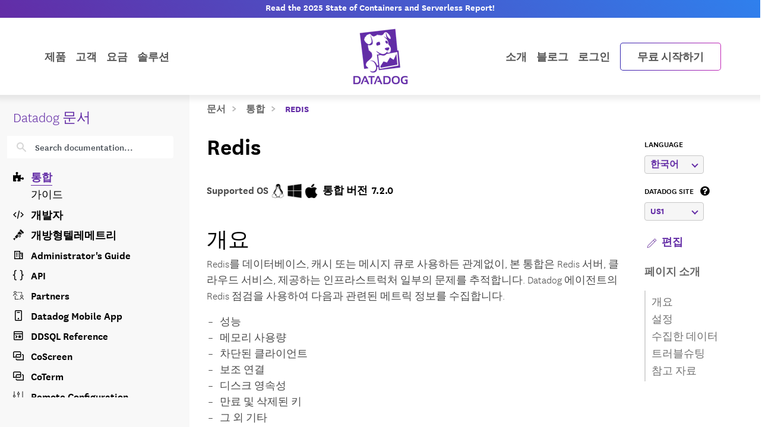

--- FILE ---
content_type: text/html; charset=utf-8
request_url: https://docs.datadoghq.com/ko/integrations/redisdb/?lang_pref=ko
body_size: 116064
content:
<!doctype html><html lang=ko data-base-url=https://docs.datadoghq.com/ data-type=integrations data-page-code-lang data-current-section=ko/integrations/ data-relpermalink=/ko/integrations/redisdb/ data-env=live data-commit-ref style=opacity:0 class="banner announcement"><head><script type=text/javascript src="https://consent.trustarc.com/v2/autoblockasset/core.min.js?cmId=ufocto"></script><script type=text/javascript src="https://consent.trustarc.com/v2/autoblock?cmId=ufocto"></script><script>(function(e,t,n,s,o,i){e.hj=e.hj||function(){(e.hj.q=e.hj.q||[]).push(arguments)},e._hjSettings={hjid:1021060,hjsv:6},o=t.getElementsByTagName("head")[0],i=t.createElement("script"),i.async=1,i.src=n+e._hjSettings.hjid+s+e._hjSettings.hjsv,o.appendChild(i)})(window,document,"https://static.hotjar.com/c/hotjar-",".js?sv=")</script><script async src="https://www.googletagmanager.com/gtag/js?id=UA-21102638-5"></script><script>(function(e,t,n,s,o){e[s]=e[s]||[],e[s].push({"gtm.start":(new Date).getTime(),event:"gtm.js"});var a=t.getElementsByTagName(n)[0],i=t.createElement(n),r=s!="dataLayer"?"&l="+s:"";i.async=!0,i.src="https://www.googletagmanager.com/gtm.js?id="+o+r,a.parentNode.insertBefore(i,a)})(window,document,"script","dataLayer","GTM-WDC8G6")</script><script type=text/javascript>(function(){var e,t=!1;function n(){t===!1&&(t=!0,Munchkin.init("875-UVY-685",{asyncOnly:!0}))}e=document.createElement("script"),e.type="text/javascript",e.async=!0,e.src="//munchkin.marketo.net/munchkin.js",e.onreadystatechange=function(){(this.readyState=="complete"||this.readyState=="loaded")&&n()},e.onload=n,document.getElementsByTagName("head")[0].appendChild(e)})()</script><script type=text/javascript src=https://docs.datadoghq.com/static/dd-libs.5aa70da5c5855f87de70f14ddd80c9728373f621276264c389392618e9507bf7b1db87b95066f8bb6afa45bd61eba2ab351a334f4034dc71a293c0bd2f60271b.js integrity="sha512-WqcNpcWFX4fecPFN3YDJcoNz9iEnYmTDiTkmGOlQe/ex24e5UGb4u2r6Rb1h66KrNRozT0A03HGik8C9L2AnGw==" crossorigin=anonymous></script><script type=text/javascript src=https://docs.datadoghq.com/static/dd-browser-logs-rum.js integrity crossorigin=anonymous defer></script><script type=text/javascript src=https://docs.datadoghq.com/static/lang-redirects.2c29a98c4bf7627e8f396e043c8495a1f2fe1d7463077a6956e26c78d71206ff3d7c1cde56eb62b33d376ad0a52d21d643cf2a76785a62c873c80d690b89fd3d.js integrity="sha512-LCmpjEv3Yn6POW4EPISVofL+HXRjB3ppVuJseNcSBv89fBzeVutisz03atClLSHWQ88qdnhaYshzyA1pC4n9PQ==" crossorigin=anonymous></script><script type=text/javascript src=https://docs.datadoghq.com/static/region-redirects.a74203c022d24b177fc1df5b8d457b953a9a7b9601bf677bab1ab708ab98fd3222333af2aa846f5fda5934940ba4bb029160792534339a3345ceb8fa5d7f5257.js integrity="sha512-p0IDwCLSSxd/wd9bjUV7lTqae5YBv2d7qxq3CKuY/TIiMzryqoRvX9pZNJQLpLsCkWB5JTQzmjNFzrj6XX9SVw==" crossorigin=anonymous></script><meta charset=utf-8><link rel="dns-prefetch preconnect" href=https://datadog-docs.imgix.net><link rel="dns-prefetch preconnect" href=https://static.hotjar.com><link rel=preload as=font type=font/woff2 href=https://docs.datadoghq.com/fonts/NationalWeb-Light.woff2 crossorigin=anonymous><link rel=preload as=font type=font/woff2 href=https://docs.datadoghq.com/fonts/NationalWeb-Semibold.woff2 crossorigin=anonymous><title>Redis</title><meta name=viewport content="width=device-width,initial-scale=1"><link rel=canonical href=https://docs.datadoghq.com/ko/integrations/redisdb/><link rel=alternate hreflang=ko href=https://docs.datadoghq.com/ko/integrations/redisdb/><link rel=alternate hreflang=fr href=https://docs.datadoghq.com/fr/integrations/redisdb/><link rel=alternate hreflang=ja href=https://docs.datadoghq.com/ja/integrations/redisdb/><meta http-equiv=X-UA-Compatible content="IE=edge"><link rel=icon type=image/png href=https://docs.datadoghq.com/favicon.ico><link rel=stylesheet integrity="sha256-DVrtdeZqiimMUVSJgGqB8njcBXqAGdDBznHFQpKw1zQ=" href=https://docs.datadoghq.com/styles/style.min.0d5aed75e66a8a298c515489806a81f278dc057a8019d0c1ce71c54292b0d734.css crossorigin=anonymous><meta itemprop=name content="Datadog로 시작하기"><meta itemprop=description content="클라우드 스케일 모니터링의 선두주자, Datadog"><meta name=twitter:card content="https://datadog-docs.imgix.net/images/og-default/og-thumbnails-generic.png"><meta name=twitter:site content="@datadoghq"><meta name=twitter:title content="Datadog로 시작하기"><meta name=twitter:description content="클라우드 스케일 모니터링의 선두주자, Datadog"><meta name=twitter:creator content="@datadoghq"><meta name=twitter:image:src content="https://datadog-docs.imgix.net/images/og-default/og-thumbnails-generic.png"><meta property="og:title" content="Datadog로 시작하기"><meta property="og:type" content="article"><meta property="og:url" content="https://docs.datadoghq.com/ko/integrations/redisdb/"><meta property="og:image" content="https://datadog-docs.imgix.net/images/og-default/og-thumbnails-generic.png"><meta property="og:description" content="클라우드 스케일 모니터링의 선두주자, Datadog"><meta property="og:site_name" content="Datadog 인프라스트럭처 및 응용 프로그램 모니터링"><meta property="article:author" content="Datadog"><meta name=theme-color content="#774aa4"><meta name=description content="클라우드 스케일 모니터링의 선두주자, Datadog"></head><body class="ko kind-page integrations announcement"><div class=greyside><div class="container container__content h-100"><div class="row h-100"><div class="d-none d-lg-flex col-12 col-sm-3 h-100 grey" style=background:#f8f8f8;z-index:-1></div></div></div></div><div class="announcement-banner text-center"><a class="fw-semibold text-nowrap" href="https://www.datadoghq.com/state-of-containers-and-serverless/?utm_source=inbound&amp;utm_medium=corpsite-display&amp;utm_campaign=int-infra-ww-announcement-product-announcement-containers-serverless-2025"><span class="d-none d-md-block tw-hidden banner-title-desktop tablet:tw-block">Read the 2025 State of Containers and Serverless Report!
</span><span class="d-block d-md-none tw-block tablet:tw-hidden banner-title-mobile">Read the State of Containers and Serverless Report!
</span></a><script>function getGeotarget(){const o=!1,t=null;let e="US";function n(e,t,n){const s=Date.now(),o={value:t,timestamp:s+n};localStorage.setItem(e,JSON.stringify(o))}function s(){const t=window.document.URL.match("(www|docs).datadoghq.com")?"https://www.datadoghq.com/locate":"https://corpsite-staging.datadoghq.com/locate";return fetch(t).then(e=>e.json()).then(t=>{e=t.country,n("country",e,6048e5)}).catch(n("country",e,0))}const i=()=>{try{const n=localStorage.getItem("country"),t=JSON.parse(n);if(Date.now()<t.timestamp)return e=t.value,e;s()}catch{s()}return e};if(t&&!o){i();let n=!1;t.webinars.forEach(t=>{t.codes.includes(e)&&(updateBanner(t),t.lp_link?n=!0:n=!1)})}}getGeotarget();function getLanguage(){const e=window.DD_RUM?.getUser?.().preferred_lang||navigator.language||"en",t=e.split("-");return t[0]}function populateBanner(e){document.querySelector(".banner-title-desktop").innerHTML=e.desktop_title,document.querySelector(".banner-title-mobile").innerHTML=e.mobile_title,document.querySelector(".announcement-banner > a").href=e.link}function updateBanner(e){const t=new Date,s=new Date(e.start_date),o=new Date(e.end_date),n=getLanguage(),{env:i}=document.documentElement.dataset;i!=="live"&&e.hasOwnProperty("test_message")&&e.test_message&&n===e.supported_language&&populateBanner(e),t>=s&&t<=o&&n===e.supported_language&&populateBanner(e)}</script></div><div class=main-nav-wrapper><nav class=main-nav><div class="container d-flex position-relative"><div class="d-none d-lg-flex justify-content-between w-100"><ul class="d-flex flex-row align-items-center list-unstyled m-0 flex-grow-1 justify-content-start"><li class="dropdown product-dropdown"><a class=dropdown href=https://www.datadoghq.com/product/>제품</a><div class="dropdown-menu product-menu" x-data="{
                    openCategory: 'observability',
                    timeoutID: null,
                    setCategory(category) {
                      this.timeoutID = setTimeout(() => {
                        this.openCategory = category;
                        const productMenu = document.querySelector('.product-menu');
                        window.DD_RUM.onReady(function() {
                          if (productMenu.classList.contains('show')) {
                            window.DD_RUM.addAction(`Product Category ${category} Hover`)
                          }
                        })
                      }, 160);
                    },
                    clearCategory() {
                      clearTimeout(this.timeoutID);
                    }
                  }" x-init="
                    const menu = document.querySelector('.product-menu');
                    var observer = new MutationObserver(function(mutations) {
                      mutations.forEach(function(mutation) {
                          if (mutation.attributeName === 'class' && !mutation.target.classList.contains('show')) {
                            openCategory = 'observability';
                          }
                      });
                    });
                    observer.observe(menu, { attributes: true });
                  "><div class=row><div class="col-4 category-toggle-list-column p-4 ps-5"><p class=product-hype>모니터링 & 보안을 위한 통합 플랫폼</p><ul class=category-toggle-list><li><button @mouseover="setCategory('observability')" @mouseout=clearCategory() class=w-100 :class="openCategory === 'observability' ? 'text-primary' : ''"><i class=icon-eye-4></i>Observability</button></li><li><button @mouseover="setCategory('security')" @mouseout=clearCategory() class=w-100 :class="openCategory === 'security' ? 'text-primary' : ''"><i class=icon-security-platform></i>Security</button></li><li><button @mouseover="setCategory('digital-experience')" @mouseout=clearCategory() class=w-100 :class="openCategory === 'digital-experience' ? 'text-primary' : ''"><i class=icon-rum></i>Digital Experience</button></li><li><button @mouseover="setCategory('software-delivery')" @mouseout=clearCategory() class=w-100 :class="openCategory === 'software-delivery' ? 'text-primary' : ''"><i class=icon-ci></i>Software Delivery</button></li><li><button @mouseover="setCategory('service-management')" @mouseout=clearCategory() class=w-100 :class="openCategory === 'service-management' ? 'text-primary' : ''"><i class=icon-software-catalog></i>Service Management</button></li><li><button @mouseover="setCategory('ai')" @mouseout=clearCategory() class=w-100 :class="openCategory === 'ai' ? 'text-primary' : ''"><i class=icon-bits-ai></i>AI</button></li><li><button @mouseover="setCategory('platform')" @mouseout=clearCategory() class=w-100 :class="openCategory === 'platform' ? 'text-primary' : ''"><i class=icon-dashboard></i>Platform Capabilities</button></li></ul><a href=https://www.datadoghq.com/pricing/ class=pricing-link>제품 가격 보기<i class=icon-right-carrot-normal-2></i></a></div><div class=col-8><div class=product-category id=observability-detail x-show="openCategory === 'observability'"><div class=category-description style="background:linear-gradient(90deg,#8000FF 0%,#FF0080 100%)"><i class=icon-eye-4></i><div class=info><p class=category-header>Observability</p><p class=category-description>스택의 상태와 성능을 한눈에 볼 수 있는 엔드투엔드 가시성</p></div></div><div class="category-details d-flex justify-content-between gap-2"><div class=product-subcategory><p class="subcategory-header fw-bold text-uppercase">인프라스트럭처</p><ul class=product-list><li><a href=https://www.datadoghq.com/product/infrastructure-monitoring/ data-dd-action-name="infrastructure_monitoring in observability">Infrastructure Monitoring</a></li><li><a href=https://www.datadoghq.com/product/metrics/ data-dd-action-name="metrics in observability">Metrics</a></li><li><a href=https://www.datadoghq.com/product/network-monitoring/ data-dd-action-name="network_monitoring in observability">Network Monitoring</a></li><li><a href=https://www.datadoghq.com/product/container-monitoring/ data-dd-action-name="container_monitoring in observability">Container Monitoring</a></li><li><a href=https://www.datadoghq.com/product/kubernetes-autoscaling/ data-dd-action-name="kubernetes_autoscaling in observability">Kubernetes Autoscaling</a></li><li><a href=https://www.datadoghq.com/product/serverless-monitoring/ data-dd-action-name="serverless in observability">Serverless</a></li><li><a href=https://www.datadoghq.com/product/cloud-cost-management/ data-dd-action-name="cloud_cost_management in observability">Cloud Cost Management</a></li><li><a href=https://www.datadoghq.com/product/cloudcraft/ data-dd-action-name="cloudcraft in observability">Cloudcraft</a></li><li><a href=https://www.datadoghq.com/product/storage-management/ data-dd-action-name="storage_management in observability">Storage Management</a></li></ul></div><div class=product-subcategory><p class="subcategory-header fw-bold text-uppercase">APPLICATIONS</p><ul class=product-list><li><a href=https://www.datadoghq.com/product/apm/ data-dd-action-name="application_performance_monitoring in observability">Application Performance Monitoring</a></li><li><a href=https://www.datadoghq.com/product/universal-service-monitoring/ data-dd-action-name="universal_service_monitoring in observability">Universal Service Monitoring</a></li><li><a href=https://www.datadoghq.com/product/code-profiling/ data-dd-action-name="continuous_profiler in observability">Continuous Profiler</a></li><li><a href=https://www.datadoghq.com/product/dynamic-instrumentation/ data-dd-action-name="dynamic_instrumentation in observability">Dynamic Instrumentation</a></li><li><a href=https://www.datadoghq.com/product/llm-observability/ data-dd-action-name="llm_observability in observability">LLM Observability</a></li></ul><p class="subcategory-header fw-bold text-uppercase">Data</p><ul class=product-list><li><a href=https://www.datadoghq.com/product/database-monitoring/ data-dd-action-name="database_monitoring in observability">Database Monitoring</a></li><li><a href=https://www.datadoghq.com/product/data-streams-monitoring/ data-dd-action-name="data_streams_monitoring in observability">Data Streams Monitoring</a></li><li><a href=https://www.datadoghq.com/product/data-observability/quality-monitoring/ data-dd-action-name="quality_monitoring in observability">Quality Monitoring</a></li><li><a href=https://www.datadoghq.com/product/data-observability/jobs-monitoring/ data-dd-action-name="jobs_monitoring in observability">Jobs Monitoring</a></li></ul></div><div class=product-subcategory><p class="subcategory-header fw-bold text-uppercase">로그</p><ul class=product-list><li><a href=https://www.datadoghq.com/product/log-management/ data-dd-action-name="log_management in observability">Log Management</a></li><li><a href=https://www.datadoghq.com/product/sensitive-data-scanner/ data-dd-action-name="sensitive_data_scanner in observability">Sensitive Data Scanner</a></li><li><a href=https://www.datadoghq.com/product/audit-trail/ data-dd-action-name="audit_trail in observability">Audit Trail</a></li><li><a href=https://www.datadoghq.com/product/observability-pipelines/ data-dd-action-name="observability_pipelines in observability">Observability Pipelines</a></li><li><a href=https://www.datadoghq.com/product/error-tracking/ data-dd-action-name="error_tracking in observability">Error Tracking</a></li><li><a href=https://www.datadoghq.com/product/cloudprem/ data-dd-action-name="cloudprem in observability">CloudPrem</a></li></ul></div></div></div><div class=product-category id=infra-detail x-show="openCategory === 'infra'"><div class=category-description style=background:linear-gradient(90deg,0%,100%)><i class=icon-host-map></i><div class=info><p class=category-header>인프라스트럭처</p><p class=category-description></p></div></div><div class="category-details d-flex justify-content-between gap-2"></div></div><div class=product-category id=apps-detail x-show="openCategory === 'apps'"><div class=category-description style=background:linear-gradient(90deg,0%,100%)><i class=icon-apm></i><div class=info><p class=category-header>APPLICATIONS</p><p class=category-description></p></div></div><div class="category-details d-flex justify-content-between gap-2"></div></div><div class=product-category id=data-detail x-show="openCategory === 'data'"><div class=category-description style=background:linear-gradient(90deg,0%,100%)><i class=icon-database-2></i><div class=info><p class=category-header>Data</p><p class=category-description></p></div></div><div class="category-details d-flex justify-content-between gap-2"></div></div><div class=product-category id=Logs-detail x-show="openCategory === 'Logs'"><div class=category-description style=background:linear-gradient(90deg,0%,100%)><i class=icon-log></i><div class=info><p class=category-header>로그</p><p class=category-description></p></div></div><div class="category-details d-flex justify-content-between gap-2"></div></div><div class=product-category id=security-detail x-show="openCategory === 'security'"><div class=category-description style="background:linear-gradient(90deg,#0060FF 0%,#00CAFF 100%)"><i class=icon-security-platform></i><div class=info><p class=category-header>Security</p><p class=category-description>실시간으로 위협 감지, 우선 순위 설정 및 대응</p></div></div><div class="category-details d-flex justify-content-between gap-2"><div class=product-subcategory><p class="subcategory-header fw-bold text-uppercase">Code Security</p><ul class=product-list><li><a href=https://www.datadoghq.com/product/code-security/ data-dd-action-name="code_security in security">Code Security</a></li><li><a href=https://www.datadoghq.com/product/software-composition-analysis/ data-dd-action-name="software_composition_analysis in security">Software Composition Analysis</a></li><li><a href=https://www.datadoghq.com/product/sast/ data-dd-action-name="sast in security">Static Code Analysis (SAST)</a></li><li><a href=https://www.datadoghq.com/product/iast/ data-dd-action-name="iast in security">Runtime Code Analysis (IAST)</a></li><li><a href=https://www.datadoghq.com/product/iac-security data-dd-action-name="iac_security in security">IaC Security</a></li><li><a href=https://www.datadoghq.com/product/secret-scanning/ data-dd-action-name="secret_scanning in security">Secret Scanning</a></li></ul></div><div class=product-subcategory><p class="subcategory-header fw-bold text-uppercase">Cloud Security</p><ul class=product-list><li><a href=https://www.datadoghq.com/product/cloud-security/ data-dd-action-name="cloud_security in security">Cloud Security</a></li><li><a href=https://www.datadoghq.com/product/cloud-security/#posture-management data-dd-action-name="cloud_security_posture_management in security">Cloud Security Posture Management</a></li><li><a href=https://www.datadoghq.com/product/cloud-security/#entitlement-management data-dd-action-name="identity_and_entitlement_management in security">Identity & Entitlement Management</a></li><li><a href=https://www.datadoghq.com/product/cloud-security/#vulnerability-management data-dd-action-name="vulnerability_management in security">Vulnerability Management</a></li><li><a href=https://www.datadoghq.com/product/cloud-security/#compliance data-dd-action-name="compliance in security">Compliance</a></li></ul></div><div class=product-subcategory><p class="subcategory-header fw-bold text-uppercase">위협 관리</p><ul class=product-list><li><a href=https://www.datadoghq.com/product/cloud-siem/ data-dd-action-name="cloud_siem in security">Cloud SIEM</a></li><li><a href=https://www.datadoghq.com/product/workload-protection/ data-dd-action-name="workload_protection in security">Workload Protection</a></li><li><a href=https://www.datadoghq.com/product/app-and-api-protection/ data-dd-action-name="app_and_api_protection in security">App and API Protection</a></li><li><a href=https://www.datadoghq.com/product/sensitive-data-scanner/ data-dd-action-name="sensitive_data_scanner in security">Sensitive Data Scanner</a></li></ul><p class="subcategory-header fw-bold text-uppercase">Security Labs</p><ul class=product-list><li><a href=https://securitylabs.datadoghq.com/ data-dd-action-name="security_labs_research in security">Security Labs Research</a></li><li><a href=https://opensource.datadoghq.com/ data-dd-action-name="open_source_projects in security">Open Source Projects</a></li></ul></div></div></div><div class=product-category id=digital-experience-detail x-show="openCategory === 'digital-experience'"><div class=category-description style="background:linear-gradient(90deg,#00B765 0%,#00BBED 100%)"><i class=icon-rum></i><div class=info><p class=category-header>Digital Experience</p><p class=category-description>프런트엔드 성능을 최적화하고 사용자 경험 향상</p></div></div><div class="category-details d-flex justify-content-between gap-2"><div class=product-subcategory><p class="subcategory-header fw-bold text-uppercase">Digital Experience</p><ul class=product-list><li><a href=https://www.datadoghq.com/product/real-user-monitoring/ data-dd-action-name="browser_real_user_monitoring in digital_experience">Browser Real User Monitoring</a></li><li><a href=https://www.datadoghq.com/product/real-user-monitoring/mobile-rum/ data-dd-action-name="mobile_real_user_monitoring in digital_experience">Mobile Real User Monitoring</a></li><li><a href=https://www.datadoghq.com/product/product-analytics/ data-dd-action-name="product_analytics in digital_experience">Product Analytics</a></li><li><a href=https://www.datadoghq.com/product/real-user-monitoring/session-replay/ data-dd-action-name="session_replay in digital_experience">Session Replay</a></li><li><a href=https://www.datadoghq.com/product/synthetic-monitoring/ data-dd-action-name="synthetic_monitoring in digital_experience">Synthetic Monitoring</a></li><li><a href=https://www.datadoghq.com/product/mobile-app-testing/ data-dd-action-name="mobile_app_testing in digital_experience">Mobile App Testing</a></li><li><a href=https://www.datadoghq.com/product/error-tracking/ data-dd-action-name="error_tracking in digital_experience">Error Tracking</a></li></ul></div><div class="product-subcategory related"><p class="subcategory-header fw-bold text-uppercase">관련 제품</p><ul class=product-list><li><a href=https://www.datadoghq.com/product/continuous-testing/ data-dd-action-name="continuous_testing in digital_experience">Continuous Testing</a></li><li><a href=https://www.datadoghq.com/product/platform/dashboards/ data-dd-action-name="dashboards in digital_experience">Dashboards</a></li><li><a href=https://www.datadoghq.com/product/apm/ data-dd-action-name="application_performance_monitoring in digital_experience">Application Performance Monitoring</a></li></ul></div></div></div><div class=product-category id=software-delivery-detail x-show="openCategory === 'software-delivery'"><div class=category-description style="background:linear-gradient(90deg,#6300D4 0%,#9C43FE 100%)"><i class=icon-ci></i><div class=info><p class=category-header>Software Delivery</p><p class=category-description>고품질 코드를 빠르게 빌드, 테스트, 보안 강화</p></div></div><div class="category-details d-flex justify-content-between gap-2"><div class=product-subcategory><p class="subcategory-header fw-bold text-uppercase">Software Delivery</p><ul class=product-list><li><a href=https://www.datadoghq.com/product/internal-developer-portal/ data-dd-action-name="internal_developer_portal in software_delivery">Internal Developer Portal</a></li><li><a href=https://www.datadoghq.com/product/ci-cd-monitoring/ data-dd-action-name="ci_visibility in software_delivery">CI Visibility</a></li><li><a href=https://www.datadoghq.com/product/test-optimization/ data-dd-action-name="test_optimization in software_delivery">Test Optimization</a></li><li><a href=https://www.datadoghq.com/product/continuous-testing/ data-dd-action-name="continuous_testing in software_delivery">Continuous Testing</a></li><li><a href=https://www.datadoghq.com/product/platform/ides/ data-dd-action-name="ide_plugins in software_delivery">IDE Plugins</a></li><li><a href=https://www.datadoghq.com/product/platform/dora-metrics/ data-dd-action-name="dora_metrics in software_delivery">DORA Metrics</a></li><li><a href=https://www.datadoghq.com/product/feature-flags/ data-dd-action-name="feature_flags in software_delivery">Feature Flags</a></li><li><a href=https://www.datadoghq.com/product/code-coverage/ data-dd-action-name="code_coverage in software_delivery">Code Coverage</a></li></ul></div><div class="product-subcategory related"><p class="subcategory-header fw-bold text-uppercase">관련 제품</p><ul class=product-list><li><a href=https://www.datadoghq.com/product/software-composition-analysis/ data-dd-action-name="software_composition_analysis in software_delivery">Software Composition Analysis</a></li><li><a href=https://www.datadoghq.com/product/apm/ data-dd-action-name="application_performance_monitoring in software_delivery">Application Performance Monitoring</a></li><li><a href=https://www.datadoghq.com/product/synthetic-monitoring/ data-dd-action-name="synthetic_monitoring in software_delivery">Synthetic Monitoring</a></li><li><a href=https://www.datadoghq.com/product/real-user-monitoring/ data-dd-action-name="browser_real_user_monitoring in software_delivery">Browser Real User Monitoring</a></li><li><a href=https://www.datadoghq.com/product/workflow-automation/ data-dd-action-name="workflow_automation in software_delivery">Workflow Automation</a></li><li><a href=https://www.datadoghq.com/product/platform/integrations/ data-dd-action-name="integrations in software_delivery">통합</a></li></ul></div></div></div><div class=product-category id=service-management-detail x-show="openCategory === 'service-management'"><div class=category-description style="background:linear-gradient(90deg,#FF0080 0%,#FF5E00 100%)"><i class=icon-software-catalog></i><div class=info><p class=category-header>Service Management</p><p class=category-description>통합되고 간소화된 워크플로우로 빠른 문제 해결</p></div></div><div class="category-details d-flex justify-content-between gap-2"><div class=product-subcategory><p class="subcategory-header fw-bold text-uppercase">Service Management</p><ul class=product-list><li><a href=https://www.datadoghq.com/product/incident-response/ data-dd-action-name="incident_response in service_management">Incident Response</a></li><li><a href=https://www.datadoghq.com/product/software-catalog/ data-dd-action-name="software_catalog in service_management">Software Catalog</a></li><li><a href=https://www.datadoghq.com/product/service-level-objectives/ data-dd-action-name="service_level_objectives in service_management">Service Level Objectives</a></li><li><a href=https://www.datadoghq.com/product/case-management/ data-dd-action-name="case_management in service_management">Case Management</a></li></ul></div><div class=product-subcategory><p class="subcategory-header fw-bold text-uppercase">Actions</p><ul class=product-list><li><a href=https://www.datadoghq.com/product/workflow-automation/ data-dd-action-name="workflow_automation in service_management">Workflow Automation</a></li><li><a href=https://www.datadoghq.com/product/app-builder/ data-dd-action-name="app_builder in service_management">App Builder</a></li></ul></div><div class=product-subcategory><p class="subcategory-header fw-bold text-uppercase">Agentic & Embedded</p><ul class=product-list><li><a href=https://www.datadoghq.com/product/ai/bits-ai-sre/ data-dd-action-name="bits_ai_sre in service_management">Bits AI SRE</a></li><li><a href=https://www.datadoghq.com/product/platform/watchdog/ data-dd-action-name="watchdog in service_management">Watchdog</a></li><li><a href=https://www.datadoghq.com/product/event-management/ data-dd-action-name="event_management in service_management">Event Management</a></li></ul></div></div></div><div class=product-category id=ai-detail x-show="openCategory === 'ai'"><div class=category-description style="background:linear-gradient(90deg,#0060FF 0%,#8000FF 100%)"><i class=icon-bits-ai></i><div class=info><p class=category-header>AI</p><p class=category-description>모델 성능 모니터링 및 개선. 정확한 근본 원인 파악 및 이상 징후 감지</p></div></div><div class="category-details d-flex justify-content-between gap-2"><div class=product-subcategory><p class="subcategory-header fw-bold text-uppercase">AI Observability</p><ul class=product-list><li><a href=https://www.datadoghq.com/product/llm-observability/ data-dd-action-name="llm_observability in ai">LLM Observability</a></li><li><a href=https://www.datadoghq.com/product/platform/integrations/#cat-aiml data-dd-action-name="ai_integrations in ai">AI Integrations</a></li></ul></div><div class=product-subcategory><p class="subcategory-header fw-bold text-uppercase">Agentic & Embedded</p><ul class=product-list><li><a href=https://www.datadoghq.com/product/ai/bits-ai-agents/ data-dd-action-name="bits_ai_agents in ai">Bits AI Agents</a></li><li><a href=https://www.datadoghq.com/product/ai/bits-ai-sre/ data-dd-action-name="bits_ai_sre in ai">Bits AI SRE</a></li><li><a href=https://www.datadoghq.com/product/platform/watchdog/ data-dd-action-name="watchdog in ai">Watchdog</a></li><li><a href=https://www.datadoghq.com/product/event-management/ data-dd-action-name="event_management in ai">Event Management</a></li></ul></div><div class="product-subcategory related"><p class="subcategory-header fw-bold text-uppercase">관련 제품</p><ul class=product-list><li><a href=https://www.datadoghq.com/product/incident-response/ data-dd-action-name="incident_response in ai">Incident Response</a></li><li><a href=https://www.datadoghq.com/product/workflow-automation/ data-dd-action-name="workflow_automation in ai">Workflow Automation</a></li><li><a href=https://www.datadoghq.com/product/apm/ data-dd-action-name="application_performance_monitoring in ai">Application Performance Monitoring</a></li><li><a href=https://www.datadoghq.com/product/universal-service-monitoring/ data-dd-action-name="universal_service_monitoring in ai">Universal Service Monitoring</a></li><li><a href=https://www.datadoghq.com/product/log-management/ data-dd-action-name="log_management in ai">Log Management</a></li></ul></div></div></div><div class=product-category id=platform-detail x-show="openCategory === 'platform'"><div class=category-description style="background:linear-gradient(90deg,#8000FF 0%,#4300B0 100%)"><i class=icon-dashboard></i><div class=info><p class=category-header>Platform Capabilities</p><p class=category-description>Datadog 플랫폼의 강력한 기본 제공 기능 및 통합</p></div></div><div class="category-details d-flex justify-content-between gap-2"><div class=product-subcategory><p class="subcategory-header fw-bold text-uppercase">기본 기능</p><ul class=product-list><li><a href=https://www.datadoghq.com/product/ai/bits-ai-agents/ data-dd-action-name="bits_ai_agents in platform_capabilities">Bits AI Agents</a></li><li><a href=https://www.datadoghq.com/product/metrics/ data-dd-action-name="metrics in platform_capabilities">Metrics</a></li><li><a href=https://www.datadoghq.com/product/platform/watchdog/ data-dd-action-name="watchdog in platform_capabilities">Watchdog</a></li><li><a href=https://www.datadoghq.com/product/platform/alerts/ data-dd-action-name="alerts in platform_capabilities">Alerts</a></li><li><a href=https://www.datadoghq.com/product/platform/dashboards/ data-dd-action-name="dashboards in platform_capabilities">Dashboards</a></li><li><a href=https://docs.datadoghq.com/notebooks/ data-dd-action-name="notebooks in platform_capabilities">Notebooks</a></li><li><a href="https://docs.datadoghq.com/service_management/mobile/?tab=ios" data-dd-action-name="mobile_app in platform_capabilities">Mobile App</a></li><li><a href=https://www.datadoghq.com/product/fleet-automation/ data-dd-action-name="fleet_automation in platform_capabilities">Fleet Automation</a></li><li><a href="https://docs.datadoghq.com/account_management/rbac/?tab=datadogapplication" data-dd-action-name="access_control in platform_capabilities">Access Control</a></li><li><a href=https://www.datadoghq.com/product/platform/dora-metrics/ data-dd-action-name="dora_metrics in platform_capabilities">DORA Metrics</a></li></ul></div><div class=product-subcategory><p class="subcategory-header fw-bold text-uppercase">워크플로 및 협업</p><ul class=product-list><li><a href=https://www.datadoghq.com/product/incident-response/ data-dd-action-name="incident_response in platform_capabilities">Incident Response</a></li><li><a href=https://www.datadoghq.com/product/case-management/ data-dd-action-name="case_management in platform_capabilities">Case Management</a></li><li><a href=https://www.datadoghq.com/product/event-management/ data-dd-action-name="event_management in platform_capabilities">Event Management</a></li><li><a href=https://www.datadoghq.com/product/workflow-automation/ data-dd-action-name="workflow_automation in platform_capabilities">Workflow Automation</a></li><li><a href=https://www.datadoghq.com/product/app-builder/ data-dd-action-name="app_builder in platform_capabilities">App Builder</a></li><li><a href=https://www.datadoghq.com/product/cloudcraft/ data-dd-action-name="cloudcraft in platform_capabilities">Cloudcraft</a></li><li><a href=https://www.datadoghq.com/product/coscreen/ data-dd-action-name="coscreen in platform_capabilities">CoScreen</a></li><li><a href=https://docs.datadoghq.com/account_management/teams/ data-dd-action-name="teams in platform_capabilities">Teams</a></li></ul></div><div class=product-subcategory><p class="subcategory-header fw-bold text-uppercase">확장성</p><ul class=product-list><li><a href=https://www.datadoghq.com/solutions/opentelemetry/ data-dd-action-name="opentelemetry in platform_capabilities">OpenTelemetry</a></li><li><a href=https://www.datadoghq.com/product/platform/integrations/ data-dd-action-name="integrations in platform_capabilities">통합</a></li><li><a href=https://www.datadoghq.com/product/platform/ides/ data-dd-action-name="ide_plugins in platform_capabilities">IDE Plugins</a></li><li><a href=https://docs.datadoghq.com/api/ data-dd-action-name="api in platform_capabilities">API</a></li><li><a href=https://www.datadoghq.com/marketplacepartners/ data-dd-action-name="marketplace in platform_capabilities">Marketplace</a></li></ul></div></div></div></div></div></div></li><li><a class=customers-menu href=https://www.datadoghq.com/customers/><span class=menu-text>고객</span></a></li><li><a class=pricing-menu href=https://www.datadoghq.com/pricing/><span class=menu-text>요금</span></a></li><li class="dropdown solutions-dropdown"><a class=dropdown href=https://www.datadoghq.com/>솔루션</a><ul class="dropdown-menu solutions-menu p-2"><div class=row><div class=col-4><p class="text-black small text-uppercase fw-semibold no-event mb-0">산업</p><ul class="list-unstyled mt-0"><li><a class=d-block href=https://www.datadoghq.com/solutions/financial-services/ data-dd-action-name="financial_services in Solutions"><i class=icon-></i>
<span class="menu-text d-inline-flex">금융 서비스</span></a></li><li><a class=d-block href=https://www.datadoghq.com/solutions/manufacturing-logistics/ data-dd-action-name="manufacturing_and_logistics in Solutions"><i class=icon-></i>
<span class="menu-text d-inline-flex">제조 & 물류</span></a></li><li><a class=d-block href=https://www.datadoghq.com/solutions/healthcare/ data-dd-action-name="healthcare_and_life_sciences in Solutions"><i class=icon-></i>
<span class="menu-text d-inline-flex">헬스케어/생명과학</span></a></li><li><a class=d-block href=https://www.datadoghq.com/solutions/retail-ecommerce/ data-dd-action-name="retail_and_ecommerce in Solutions"><i class=icon-></i>
<span class="menu-text d-inline-flex">소매/전자상거래</span></a></li><li><a class=d-block href=https://www.datadoghq.com/solutions/government/ data-dd-action-name="government in Solutions"><i class=icon-></i>
<span class="menu-text d-inline-flex">정부 기관</span></a></li><li><a class=d-block href=https://www.datadoghq.com/solutions/education/ data-dd-action-name="education in Solutions"><i class=icon-></i>
<span class="menu-text d-inline-flex">교육</span></a></li><li><a class=d-block href=https://www.datadoghq.com/solutions/media-entertainment/ data-dd-action-name="media_and_entertainment in Solutions"><i class=icon-></i>
<span class="menu-text d-inline-flex">미디어 및 엔터테인먼트</span></a></li><li><a class=d-block href=https://www.datadoghq.com/solutions/technology/ data-dd-action-name="technology in Solutions"><i class=icon-></i>
<span class="menu-text d-inline-flex">기술</span></a></li><li><a class=d-block href=https://www.datadoghq.com/solutions/gaming/ data-dd-action-name="gaming in Solutions"><i class=icon-></i>
<span class="menu-text d-inline-flex">게임</span></a></li></ul></div><div class=col-4><p class="text-black small text-uppercase fw-semibold no-event mb-0">기술</p><ul class="list-unstyled mt-0"><li><a class=d-block href=https://www.datadoghq.com/solutions/aws/ data-dd-action-name="amazon_web_services_monitoring in Solutions"><i class=icon-></i>
<span class="menu-text d-inline-flex">Amazon Web Services Monitoring</span></a></li><li><a class=d-block href=https://www.datadoghq.com/solutions/azure/ data-dd-action-name="azure_monitoring in Solutions"><i class=icon-></i>
<span class="menu-text d-inline-flex">Azure Monitoring</span></a></li><li><a class=d-block href=https://www.datadoghq.com/solutions/googlecloud/ data-dd-action-name="google_cloud_monitoring in Solutions"><i class=icon-></i>
<span class="menu-text d-inline-flex">Google Cloud Monitoring</span></a></li><li><a class=d-block href=https://www.datadoghq.com/solutions/oci-monitoring/ data-dd-action-name="oci_monitoring in Solutions"><i class=icon-></i>
<span class="menu-text d-inline-flex">Oracle Cloud Monitoring</span></a></li><li><a class=d-block href=https://www.datadoghq.com/solutions/kubernetes/ data-dd-action-name="kubernetes_monitoring in Solutions"><i class=icon-></i>
<span class="menu-text d-inline-flex">Kubernetes Monitoring</span></a></li><li><a class=d-block href=https://www.datadoghq.com/solutions/openshift/ data-dd-action-name="red_hat_openshift in Solutions"><i class=icon-></i>
<span class="menu-text d-inline-flex">Red Hat OpenShift</span></a></li><li><a class=d-block href=https://www.datadoghq.com/solutions/pivotal-platform/ data-dd-action-name="pivotal_platform in Solutions"><i class=icon-></i>
<span class="menu-text d-inline-flex">Pivotal Platform</span></a></li><li><a class=d-block href=https://www.datadoghq.com/solutions/openai/ data-dd-action-name="openai in Solutions"><i class=icon-></i>
<span class="menu-text d-inline-flex">OpenAI</span></a></li><li><a class=d-block href=https://www.datadoghq.com/solutions/sap-monitoring/ data-dd-action-name="sap_monitoring in Solutions"><i class=icon-></i>
<span class="menu-text d-inline-flex">SAP Monitoring</span></a></li><li><a class=d-block href=https://www.datadoghq.com/solutions/opentelemetry/ data-dd-action-name="opentelemetry in Solutions"><i class=icon-></i>
<span class="menu-text d-inline-flex">OpenTelemetry</span></a></li></ul></div><div class=col-4><p class="text-black small text-uppercase fw-semibold no-event mb-0">고객 사례</p><ul class="list-unstyled mt-0"><li><a class=d-block href=https://www.datadoghq.com/solutions/application-security/ data-dd-action-name="application_security in Solutions"><i class=icon-></i>
<span class="menu-text d-inline-flex">애플리케이션 보안</span></a></li><li><a class=d-block href=https://www.datadoghq.com/solutions/cloud-migration/ data-dd-action-name="cloud_migration in Solutions"><i class=icon-></i>
<span class="menu-text d-inline-flex">클라우드 마이그레이션</span></a></li><li><a class=d-block href=https://www.datadoghq.com/solutions/monitoring-consolidation/ data-dd-action-name="monitoring_consolidation in Solutions"><i class=icon-></i>
<span class="menu-text d-inline-flex">통합 모니터링</span></a></li><li><a class=d-block href=https://www.datadoghq.com/solutions/unified-commerce-monitoring/ data-dd-action-name="unified_commerce_monitoring in Solutions"><i class=icon-></i>
<span class="menu-text d-inline-flex">통합 커머스 모니터링</span></a></li><li><a class=d-block href=https://www.datadoghq.com/solutions/soar/ data-dd-action-name="soar in Solutions"><i class=icon-></i>
<span class="menu-text d-inline-flex">SOAR</span></a></li><li><a class=d-block href=https://www.datadoghq.com/solutions/devops/ data-dd-action-name="devops in Solutions"><i class=icon-></i>
<span class="menu-text d-inline-flex">DevOps</span></a></li><li><a class=d-block href=https://www.datadoghq.com/solutions/finops/ data-dd-action-name="finops in Solutions"><i class=icon-></i>
<span class="menu-text d-inline-flex">FinOps</span></a></li><li><a class=d-block href=https://www.datadoghq.com/solutions/shift-left-testing/ data-dd-action-name="shift_left_testing in Solutions"><i class=icon-></i>
<span class="menu-text d-inline-flex">시프트 레프트 테스팅</span></a></li><li><a class=d-block href=https://www.datadoghq.com/solutions/digital-experience-monitoring/ data-dd-action-name="digital_experience_monitoring in Solutions"><i class=icon-></i>
<span class="menu-text d-inline-flex">디지털 경험 모니터링</span></a></li><li><a class=d-block href=https://www.datadoghq.com/solutions/security-analytics/ data-dd-action-name="security_analytics in Solutions"><i class=icon-></i>
<span class="menu-text d-inline-flex">보안 분석</span></a></li><li><a class=d-block href=https://www.datadoghq.com/solutions/security/cis-benchmarks/aws/ data-dd-action-name="compliance_for_cis_benchmarks in Solutions"><i class=icon-></i>
<span class="menu-text d-inline-flex">CIS 벤치마크 준수</span></a></li><li><a class=d-block href=https://www.datadoghq.com/solutions/hybrid-cloud-monitoring/ data-dd-action-name="hybrid_cloud_monitoring in Solutions"><i class=icon-></i>
<span class="menu-text d-inline-flex">하이브리드 클라우드 모니터링</span></a></li><li><a class=d-block href=https://www.datadoghq.com/solutions/iot-monitoring/ data-dd-action-name="iot_monitoring in Solutions"><i class=icon-></i>
<span class="menu-text d-inline-flex">IoT 모니터링</span></a></li><li><a class=d-block href=https://www.datadoghq.com/solutions/real-time-business-intelligence/ data-dd-action-name="real_time_bi in Solutions"><i class=icon-></i>
<span class="menu-text d-inline-flex">실시간 BI</span></a></li><li><a class=d-block href=https://www.datadoghq.com/solutions/on-premises-monitoring/ data-dd-action-name="on_premises_monitoring in Solutions"><i class=icon-></i>
<span class="menu-text d-inline-flex">온프레미스 모니터링</span></a></li><li><a class=d-block href=https://www.datadoghq.com/solutions/log-analysis-and-correlation/ data-dd-action-name="log_analysis_and_correlation in Solutions"><i class=icon-></i>
<span class="menu-text d-inline-flex">로그 분석 및 연관 분석</span></a></li><li><a class=d-block href=https://www.datadoghq.com/solutions/cnapp/ data-dd-action-name="cnapp in Solutions"><i class=icon-></i>
<span class="menu-text d-inline-flex">CNAPP</span></a></li></ul></div></div></ul></li><li class=d-none><a class=docs-menu href=https://docs.datadoghq.com/><span class=menu-text>문서</span></a></li></ul><div><a href=https://docs.datadoghq.com/ class="js-logo-download d-none d-lg-flex flex-column align-items-center justify-content-center position-relative"><img height=75 class=bits-logo-lg src="https://datadog-docs.imgix.net/img/dd_logo_n_70x75.png?ch=Width,DPR&amp;fit=max&amp;auto=format&amp;w=70&amp;h=75" srcset="https://datadog-docs.imgix.net/img/dd_logo_n_70x75.png?ch=Width,DPR&amp;fit=max&amp;auto=format&amp;w=70&amp;h=75 1x, https://datadog-docs.imgix.net/img/dd_logo_n_70x75.png?ch=Width,DPR&amp;fit=max&amp;auto=format&amp;w=70&amp;h=75&dpr=2 2x" alt=DataDog>
<img class=datadog-text-logo-lg height=14 src="https://datadog-docs.imgix.net/img/dd-logo-n-200.png?ch=Width,DPR&amp;fit=max&amp;auto=format&amp;h=14&amp;auto=format&amp;w=807" srcset="https://datadog-docs.imgix.net/img/dd-logo-n-200.png?ch=Width,DPR&amp;fit=max&amp;auto=format&amp;h=14&amp;auto=format&amp;w=807 1x, https://datadog-docs.imgix.net/img/dd-logo-n-200.png?ch=Width,DPR&amp;fit=max&amp;auto=format&amp;h=14&amp;auto=format&amp;w=807&dpr=2 2x" alt=DataDog><div class="shadow-card-nohover position-absolute bg-white text-start logo-download-div js-logo-download-div" style=display:none><div class="position-absolute svg-container w-100 text-center"><svg class='<nil>' width="24px" height="24px" viewBox="0 0 27 14" version="1.1" xml:space="preserve" x="0px" y="0px">
	<title>White modal up arrow</title>
    <g><polygon class="st0" points="26.94,14 0.06,14 13.5,0.56" fill="#ffffff"/></g>
</svg></div><p class="small text-uppercase fw-semibold">Looking for Datadog logos?</p><p class="font-18 text-black">You can find the logo assets on our press page.</p><div class="js-logo-download-btn btn btn-small btn-primary btn-outline mt-2 w-100 cursor-pointer">Download Media Assets</div></div></a></div><ul class="d-flex flex-row align-items-center list-unstyled m-0 justify-content-end flex-grow-1"><li class=dropdown><a href=https://www.datadoghq.com/about/leadership/ class=dropdown>소개</a><ul class="dropdown-menu p-2" aria-labelledby=dropdownMenuButton><li><a class=d-block href=https://www.datadoghq.com/about/contact/><span class=menu-text>연락처</span></a></li><li><a class=d-block href=https://www.datadoghq.com/partner/network/><span class=menu-text>파트너</span></a></li><li><a class=d-block href=https://www.datadoghq.com/about/latest-news/press-releases/><span class=menu-text>새로운 소식</span></a></li><li><a class=d-block href=https://www.datadoghq.com/events-webinars/><span class=menu-text>이벤트 및 웨비나</span></a></li><li><a class=d-block href=https://www.datadoghq.com/about/leadership/><span class=menu-text>리더십</span></a></li><li><a class=d-block href=https://careers.datadoghq.com/><span class=menu-text>채용 정보</span></a></li><li><a class=d-block href=https://www.datadoghq.com/about/analyst/><span class=menu-text>애널리스트 보고서</span></a></li><li><a class=d-block href=https://investors.datadoghq.com/><span class=menu-text>투자정보</span></a></li><li><a class=d-block href=https://www.datadoghq.com/esg-report/><span class=menu-text>ESG 보고서</span></a></li><li><a class=d-block href=https://www.datadoghq.com/trust/><span class=menu-text>Trust Hub</span></a></li></ul></li><li class=dropdown><a href=https://www.datadoghq.com/blog/ class=dropdown>블로그</a><ul class="dropdown-menu p-2" aria-labelledby=dropdownMenuButton><li><a class=d-block href=https://www.datadoghq.com/blog/><span class=menu-text>The Monitor</span></a></li><li><a class=d-block href=https://www.datadoghq.com/blog/engineering/><span class=menu-text>엔지니어링</span></a></li><li><a class=d-block href=https://www.datadoghq.com/blog/ai/><span class=menu-text>AI</span></a></li><li><a class=d-block href=https://securitylabs.datadoghq.com/><span class=menu-text>Security Labs</span></a></li></ul></li><li class=final><a href=https://app.datadoghq.com/ data-event-category=Signup data-event-action="Step 1 Top Right Initiated" data-event-label=" {{url path}}"><span class=menu-text>로그인</span></a></li><li id=search-toggle class="final d-none"><a aria-label="Search toggle" href=# class="js-search-toggle d-inline-block"><button type=button aria-label="Open search bar.">
<svg class='<nil>' width="21px" viewBox="0 0 25 23" fill="none" xmlns="http://www.w3.org/2000/svg" style="height: calc(21px + 2px)">
<circle cx="10.5895" cy="10.1072" r="7.14106" transform="rotate(16.3878 10.5895 10.1072)" stroke="#555" stroke-width="2"/>
<line x1="14.9066" y1="15.4927" x2="20.3051" y2="22.3839" stroke="#555" stroke-width="2"/>
</svg></button></a></li><li class=final><a class="sign-up-trigger btn btn-gradient js-cta-topRight" href=https://www.datadoghq.com/# data-event-category=Signup data-event-action="Step 1 Top Right Initiated" data-event-label=" {{url path}}"><span class="d-none d-xl-block">무료 시작하기</span>
<span class="d-block d-xl-none">무료 체험판</span></a></li></ul></div><div class="d-flex d-lg-none align-items-center justify-content-center"><a href=https://docs.datadoghq.com/><img src="https://datadog-docs.imgix.net/img/datadog_rbg_n_2x.png?fm=png&amp;auto=format&amp;lossless=1" class="bits-logo-mobile d-inline-block" alt="Datadog Logo" width=157 height=40></a></div><button type=button class="navbar-toggler ms-auto me-0" data-bs-toggle data-bs-target=#collapseExample aria-expanded=false aria-controls=collapseExample>
<span class=visually-hidden>Toggle navigation</span>
<span class=icon-bar></span>
<span class=icon-bar></span>
<span class=icon-bar></span></button></div></nav><div id=mobile-nav-bg></div><div id=mobile-nav><ul><div class="mobilequicknav row align-items-center no-gutters pb-2 pt-2 border-bottom"><a href=https://www.datadoghq.com class="col text-center"><picture class=static><source srcset="https://datadog-docs.imgix.net/images/icons/nav_home.png?ch=Width%2cDPR&amp;fit=max&auto=format&w=807 1x, https://datadog-docs.imgix.net/images/icons/nav_home.png?ch=Width%2cDPR&amp;fit=max&auto=format&w=807&dpr=2 2x" media="(min-width: 1200px)"><source srcset="https://datadog-docs.imgix.net/images/icons/nav_home.png?ch=Width%2cDPR&amp;fit=max&auto=format&w=670 1x, https://datadog-docs.imgix.net/images/icons/nav_home.png?ch=Width%2cDPR&amp;fit=max&auto=format&w=670&dpr=2 2x" media="(min-width: 992px)"><source srcset="https://datadog-docs.imgix.net/images/icons/nav_home.png?ch=Width%2cDPR&amp;fit=max&auto=format&w=496 1x, https://datadog-docs.imgix.net/images/icons/nav_home.png?ch=Width%2cDPR&amp;fit=max&auto=format&w=496&dpr=2 2x" media="(min-width: 759px)"><source srcset="https://datadog-docs.imgix.net/images/icons/nav_home.png?ch=Width%2cDPR&amp;fit=max&auto=format&w=496 1x, https://datadog-docs.imgix.net/images/icons/nav_home.png?ch=Width%2cDPR&amp;fit=max&auto=format&w=496&dpr=2 2x" media="(min-width: 630px)"><source srcset="https://datadog-docs.imgix.net/images/icons/nav_home.png?ch=Width%2cDPR&amp;fit=max&auto=format&w=496 1x, https://datadog-docs.imgix.net/images/icons/nav_home.png?ch=Width%2cDPR&amp;fit=max&auto=format&w=496&dpr=2 2x" media="(min-width: 530px)"><source srcset="https://datadog-docs.imgix.net/images/icons/nav_home.png?ch=Width%2cDPR&amp;fit=max&auto=format&w=360 1x, https://datadog-docs.imgix.net/images/icons/nav_home.png?ch=Width%2cDPR&amp;fit=max&auto=format&w=360&dpr=2 2x" media="(min-width: 361px)"><source srcset="https://datadog-docs.imgix.net/images/icons/nav_home.png?ch=Width%2cDPR&amp;fit=max&auto=format&w=360 1x, https://datadog-docs.imgix.net/images/icons/nav_home.png?ch=Width%2cDPR&amp;fit=max&auto=format&w=360&dpr=2 2x" media="(min-width: 0px)"><img width=21 height class=static srcset="https://datadog-docs.imgix.net/images/icons/nav_home.png?ch=Width%2cDPR&amp;fit=max&auto=format&w=807" loading=lazy alt=home>
</picture>Home
</a><a href=https://docs.datadoghq.com/ko/ class="col text-center"><picture class=static><source srcset="https://datadog-docs.imgix.net/images/icons/nav_docs.png?ch=Width%2cDPR&amp;fit=max&auto=format&w=807 1x, https://datadog-docs.imgix.net/images/icons/nav_docs.png?ch=Width%2cDPR&amp;fit=max&auto=format&w=807&dpr=2 2x" media="(min-width: 1200px)"><source srcset="https://datadog-docs.imgix.net/images/icons/nav_docs.png?ch=Width%2cDPR&amp;fit=max&auto=format&w=670 1x, https://datadog-docs.imgix.net/images/icons/nav_docs.png?ch=Width%2cDPR&amp;fit=max&auto=format&w=670&dpr=2 2x" media="(min-width: 992px)"><source srcset="https://datadog-docs.imgix.net/images/icons/nav_docs.png?ch=Width%2cDPR&amp;fit=max&auto=format&w=496 1x, https://datadog-docs.imgix.net/images/icons/nav_docs.png?ch=Width%2cDPR&amp;fit=max&auto=format&w=496&dpr=2 2x" media="(min-width: 759px)"><source srcset="https://datadog-docs.imgix.net/images/icons/nav_docs.png?ch=Width%2cDPR&amp;fit=max&auto=format&w=496 1x, https://datadog-docs.imgix.net/images/icons/nav_docs.png?ch=Width%2cDPR&amp;fit=max&auto=format&w=496&dpr=2 2x" media="(min-width: 630px)"><source srcset="https://datadog-docs.imgix.net/images/icons/nav_docs.png?ch=Width%2cDPR&amp;fit=max&auto=format&w=496 1x, https://datadog-docs.imgix.net/images/icons/nav_docs.png?ch=Width%2cDPR&amp;fit=max&auto=format&w=496&dpr=2 2x" media="(min-width: 530px)"><source srcset="https://datadog-docs.imgix.net/images/icons/nav_docs.png?ch=Width%2cDPR&amp;fit=max&auto=format&w=360 1x, https://datadog-docs.imgix.net/images/icons/nav_docs.png?ch=Width%2cDPR&amp;fit=max&auto=format&w=360&dpr=2 2x" media="(min-width: 361px)"><source srcset="https://datadog-docs.imgix.net/images/icons/nav_docs.png?ch=Width%2cDPR&amp;fit=max&auto=format&w=360 1x, https://datadog-docs.imgix.net/images/icons/nav_docs.png?ch=Width%2cDPR&amp;fit=max&auto=format&w=360&dpr=2 2x" media="(min-width: 0px)"><img width=21 height class=static srcset="https://datadog-docs.imgix.net/images/icons/nav_docs.png?ch=Width%2cDPR&amp;fit=max&auto=format&w=807" loading=lazy alt=docs>
</picture>문서
</a><a href=https://docs.datadoghq.com/ko/api/ class="col text-center"><picture class=static><source srcset="https://datadog-docs.imgix.net/images/icons/nav_mobile_api.png?ch=Width%2cDPR&amp;fit=max&auto=format&w=807 1x, https://datadog-docs.imgix.net/images/icons/nav_mobile_api.png?ch=Width%2cDPR&amp;fit=max&auto=format&w=807&dpr=2 2x" media="(min-width: 1200px)"><source srcset="https://datadog-docs.imgix.net/images/icons/nav_mobile_api.png?ch=Width%2cDPR&amp;fit=max&auto=format&w=670 1x, https://datadog-docs.imgix.net/images/icons/nav_mobile_api.png?ch=Width%2cDPR&amp;fit=max&auto=format&w=670&dpr=2 2x" media="(min-width: 992px)"><source srcset="https://datadog-docs.imgix.net/images/icons/nav_mobile_api.png?ch=Width%2cDPR&amp;fit=max&auto=format&w=496 1x, https://datadog-docs.imgix.net/images/icons/nav_mobile_api.png?ch=Width%2cDPR&amp;fit=max&auto=format&w=496&dpr=2 2x" media="(min-width: 759px)"><source srcset="https://datadog-docs.imgix.net/images/icons/nav_mobile_api.png?ch=Width%2cDPR&amp;fit=max&auto=format&w=496 1x, https://datadog-docs.imgix.net/images/icons/nav_mobile_api.png?ch=Width%2cDPR&amp;fit=max&auto=format&w=496&dpr=2 2x" media="(min-width: 630px)"><source srcset="https://datadog-docs.imgix.net/images/icons/nav_mobile_api.png?ch=Width%2cDPR&amp;fit=max&auto=format&w=496 1x, https://datadog-docs.imgix.net/images/icons/nav_mobile_api.png?ch=Width%2cDPR&amp;fit=max&auto=format&w=496&dpr=2 2x" media="(min-width: 530px)"><source srcset="https://datadog-docs.imgix.net/images/icons/nav_mobile_api.png?ch=Width%2cDPR&amp;fit=max&auto=format&w=360 1x, https://datadog-docs.imgix.net/images/icons/nav_mobile_api.png?ch=Width%2cDPR&amp;fit=max&auto=format&w=360&dpr=2 2x" media="(min-width: 361px)"><source srcset="https://datadog-docs.imgix.net/images/icons/nav_mobile_api.png?ch=Width%2cDPR&amp;fit=max&auto=format&w=360 1x, https://datadog-docs.imgix.net/images/icons/nav_mobile_api.png?ch=Width%2cDPR&amp;fit=max&auto=format&w=360&dpr=2 2x" media="(min-width: 0px)"><img width=21 height class=static srcset="https://datadog-docs.imgix.net/images/icons/nav_mobile_api.png?ch=Width%2cDPR&amp;fit=max&auto=format&w=807" loading=lazy alt=api>
</picture>API</a></div><li><div class="mobile-nav-search-wrapper position-relative"></div></li><li class=dropdown><a href=# class="dropdown-toggle text-uppercase fw-semibold" data-bs-toggle=dropdown role=button aria-haspopup=true aria-expanded=true><div class="nav-menu-item ms-2">필수 기능
<span class=caret><svg viewBox="0 0 17.78 10.51" width="10px">
                    <polyline class="dropdown-arrow" points="16.92 1.14 8.92 9.14 0.92 1.14" />
                </svg></span></div></a><ul class=dropdown-menu><li><a class="mb-0 pb-0" href=https://docs.datadoghq.com/ko/getting_started/ data-path=ko/getting_started data-skip=false><div class="nav-menu-item-children pb-0 mb-0">시작하기</div></a><ul class="sub-nav ms-2 d-none"><li><a class="mb-0 pb-0" href=https://docs.datadoghq.com/ko/getting_started/agent/ data-path=ko/getting_started/agent data-skip=false style=font-size:16px>에이전트</a></li><li><a class="mb-0 pb-0" href=https://docs.datadoghq.com/ko/getting_started/api/ data-path=ko/getting_started/api data-skip=false style=font-size:16px>API</a></li><li><a class="mb-0 pb-0" href=https://docs.datadoghq.com/ko/getting_started/tracing/ data-path=ko/getting_started/tracing data-skip=false style=font-size:16px>추적</a></li><li><a class="mb-0 pb-0" href=https://docs.datadoghq.com/ko/getting_started/containers/ data-path=ko/getting_started/containers data-skip=false style=font-size:16px>컨테이너</a><ul class="sub-nav ms-2 d-none"><li><a class="mb-0 pb-0" href=https://docs.datadoghq.com/ko/getting_started/containers/autodiscovery data-path=ko/getting_started/containers/autodiscovery data-skip=false style=font-size:16px>자동탐지</a></li><li><a class="mb-0 pb-0" href=https://docs.datadoghq.com/ko/getting_started/containers/datadog_operator data-path=ko/getting_started/containers/datadog_operator data-skip=false style=font-size:16px>Datadog 연산자</a></li></ul></li><li><a class="mb-0 pb-0" href=https://docs.datadoghq.com/ko/getting_started/dashboards/ data-path=ko/getting_started/dashboards data-skip=false style=font-size:16px>대시보드</a></li><li><a class="mb-0 pb-0" href=https://docs.datadoghq.com/ko/getting_started/database_monitoring/ data-path=ko/getting_started/database_monitoring data-skip=false style=font-size:16px>데이터베이스 모니터링</a></li><li><a class="mb-0 pb-0" href=https://docs.datadoghq.com/ko/getting_started/application/ data-path=ko/getting_started/application data-skip=false style=font-size:16px>Datadog</a></li><li><a class="mb-0 pb-0" href=https://docs.datadoghq.com/ko/getting_started/site/ data-path=ko/getting_started/site data-skip=false style=font-size:16px>Datadog 사이트</a></li><li><a class="mb-0 pb-0" href=https://docs.datadoghq.com/ko/getting_started/devsecops data-path=ko/getting_started/devsecops data-skip=false style=font-size:16px>DevSecOps</a></li><li><a class="mb-0 pb-0" href=https://docs.datadoghq.com/ko/getting_started/incident_management/ data-path=ko/getting_started/incident_management data-skip=false style=font-size:16px>인시던트 관리</a></li><li><a class="mb-0 pb-0" href=https://docs.datadoghq.com/ko/getting_started/integrations/ data-path=ko/getting_started/integrations data-skip=false style=font-size:16px>통합</a><ul class="sub-nav ms-2 d-none"><li><a class="mb-0 pb-0" href=https://docs.datadoghq.com/ko/getting_started/integrations/aws/ data-path=ko/getting_started/integrations/aws data-skip=false style=font-size:16px>AWS</a></li><li><a class="mb-0 pb-0" href=https://docs.datadoghq.com/ko/getting_started/integrations/azure/ data-path=ko/getting_started/integrations/azure data-skip=false style=font-size:16px>Azure</a></li><li><a class="mb-0 pb-0" href=https://docs.datadoghq.com/ko/getting_started/integrations/google_cloud/ data-path=ko/getting_started/integrations/google_cloud data-skip=false style=font-size:16px>Google Cloud</a></li><li><a class="mb-0 pb-0" href=https://docs.datadoghq.com/ko/getting_started/integrations/terraform/ data-path=ko/getting_started/integrations/terraform data-skip=false style=font-size:16px>Terraform</a></li></ul></li><li><a class="mb-0 pb-0" href=https://docs.datadoghq.com/ko/getting_started/internal_developer_portal/ data-path=ko/getting_started/internal_developer_portal data-skip=false style=font-size:16px>Internal Developer Portal</a></li><li><a class="mb-0 pb-0" href=https://docs.datadoghq.com/ko/getting_started/logs/ data-path=ko/getting_started/logs data-skip=false style=font-size:16px>로그</a></li><li><a class="mb-0 pb-0" href=https://docs.datadoghq.com/ko/getting_started/monitors/ data-path=ko/getting_started/monitors data-skip=false style=font-size:16px>모니터</a></li><li><a class="mb-0 pb-0" href=https://docs.datadoghq.com/ko/getting_started/opentelemetry/ data-path=ko/getting_started/opentelemetry data-skip=false style=font-size:16px>OpenTelemetry</a></li><li><a class="mb-0 pb-0" href=https://docs.datadoghq.com/ko/getting_started/profiler/ data-path=ko/getting_started/profiler data-skip=false style=font-size:16px>프로파일러</a></li><li><a class="mb-0 pb-0" href=https://docs.datadoghq.com/ko/getting_started/session_replay/ data-path=ko/getting_started/session_replay data-skip=false style=font-size:16px>세션 재생</a></li><li><a class="mb-0 pb-0" href=https://docs.datadoghq.com/ko/getting_started/security/ data-path=ko/getting_started/security data-skip=false style=font-size:16px>Security</a><ul class="sub-nav ms-2 d-none"><li><a class="mb-0 pb-0" href=https://docs.datadoghq.com/ko/getting_started/security/application_security data-path=ko/getting_started/security/application_security data-skip=false style=font-size:16px>애플리케이션 보안 관리</a></li><li><a class="mb-0 pb-0" href=https://docs.datadoghq.com/ko/getting_started/security/cloud_security_management/ data-path=ko/getting_started/security/cloud_security_management data-skip=false style=font-size:16px>클라우드 보안 관리</a></li><li><a class="mb-0 pb-0" href=https://docs.datadoghq.com/ko/getting_started/security/cloud_siem/ data-path=ko/getting_started/security/cloud_siem data-skip=false style=font-size:16px>클라우드 보안 정보와 이벤트 관리(SIEM)</a></li><li><a class="mb-0 pb-0" href=https://docs.datadoghq.com/ko/getting_started/code_security/ data-path=ko/getting_started/code_security data-skip=false style=font-size:16px>Code Security</a></li></ul></li><li><a class="mb-0 pb-0" href=https://docs.datadoghq.com/ko/getting_started/serverless/ data-path=ko/getting_started/serverless data-skip=false style=font-size:16px>AWS 람다를 위한 서버리스</a></li><li><a class="mb-0 pb-0" href=https://docs.datadoghq.com/ko/getting_started/software_delivery/ data-path=ko/getting_started/software_delivery data-skip=false style=font-size:16px>Software Delivery</a><ul class="sub-nav ms-2 d-none"><li><a class="mb-0 pb-0" href=https://docs.datadoghq.com/ko/getting_started/ci_visibility/ data-path=ko/getting_started/ci_visibility data-skip=false style=font-size:16px>CI 가시성</a></li><li><a class="mb-0 pb-0" href=https://docs.datadoghq.com/ko/getting_started/feature_flags/ data-path=ko/getting_started/feature_flags data-skip=false style=font-size:16px>Feature Flags</a></li><li><a class="mb-0 pb-0" href=https://docs.datadoghq.com/ko/getting_started/test_optimization/ data-path=ko/getting_started/test_optimization data-skip=false style=font-size:16px>Test Optimization</a></li><li><a class="mb-0 pb-0" href=https://docs.datadoghq.com/ko/getting_started/test_impact_analysis/ data-path=ko/getting_started/test_impact_analysis data-skip=false style=font-size:16px>Test Impact Analysis</a></li></ul></li><li><a class="mb-0 pb-0" href=https://docs.datadoghq.com/ko/getting_started/synthetics/ data-path=ko/getting_started/synthetics data-skip=false style=font-size:16px>신서틱(Synthetic) 모니터링</a><ul class="sub-nav ms-2 d-none"><li><a class="mb-0 pb-0" href=https://docs.datadoghq.com/ko/getting_started/synthetics/api_test data-path=ko/getting_started/synthetics/api_test data-skip=false style=font-size:16px>API 테스트</a></li><li><a class="mb-0 pb-0" href=https://docs.datadoghq.com/ko/getting_started/synthetics/browser_test data-path=ko/getting_started/synthetics/browser_test data-skip=false style=font-size:16px>브라우저 테스트</a></li><li><a class="mb-0 pb-0" href=https://docs.datadoghq.com/ko/getting_started/synthetics/mobile_app_testing data-path=ko/getting_started/synthetics/mobile_app_testing data-skip=false style=font-size:16px>Mobile App Tests</a></li><li><a class="mb-0 pb-0" href=https://docs.datadoghq.com/ko/getting_started/continuous_testing/ data-path=ko/getting_started/continuous_testing data-skip=false style=font-size:16px>지속적인 테스트</a></li><li><a class="mb-0 pb-0" href=https://docs.datadoghq.com/ko/getting_started/synthetics/private_location data-path=ko/getting_started/synthetics/private_location data-skip=false style=font-size:16px>비공개 위치</a></li></ul></li><li><a class="mb-0 pb-0" href=https://docs.datadoghq.com/ko/getting_started/tagging/ data-path=ko/getting_started/tagging data-skip=false style=font-size:16px>태그</a><ul class="sub-nav ms-2 d-none"><li><a class="mb-0 pb-0" href=https://docs.datadoghq.com/ko/getting_started/tagging/assigning_tags data-path=ko/getting_started/tagging/assigning_tags data-skip=false style=font-size:16px>태그 할당</a></li><li><a class="mb-0 pb-0" href=https://docs.datadoghq.com/ko/getting_started/tagging/unified_service_tagging data-path=ko/getting_started/tagging/unified_service_tagging data-skip=false style=font-size:16px>통합 서비스 태깅</a></li><li><a class="mb-0 pb-0" href=https://docs.datadoghq.com/ko/getting_started/tagging/using_tags data-path=ko/getting_started/tagging/using_tags data-skip=false style=font-size:16px>태그 사용</a></li></ul></li><li><a class="mb-0 pb-0" href=https://docs.datadoghq.com/ko/getting_started/workflow_automation/ data-path=ko/getting_started/workflow_automation data-skip=false style=font-size:16px>워크플로 자동화</a></li><li><a class="mb-0 pb-0" href=https://docs.datadoghq.com/ko/getting_started/learning_center/ data-path=ko/getting_started/learning_center data-skip=false style=font-size:16px>학습 센터</a></li><li><a class="mb-0 pb-0" href=https://docs.datadoghq.com/ko/getting_started/support/ data-path=ko/getting_started/support data-skip=false style=font-size:16px>지원</a></li></ul></li><li><a class="mb-0 pb-0" href=https://docs.datadoghq.com/ko/glossary/ data-path=ko/glossary data-skip=false><div class="nav-menu-item-children pb-0 mb-0">Glossary</div></a></li><li><a class="mb-0 pb-0" href=https://docs.datadoghq.com/ko/standard-attributes data-path=ko/standard-attributes data-skip=false><div class="nav-menu-item-children pb-0 mb-0">표준 속성</div></a></li><li><a class="mb-0 pb-0" href=https://docs.datadoghq.com/ko/all_guides/ data-path=ko/all_guides data-skip=false><div class="nav-menu-item-children pb-0 mb-0">Guides</div></a></li><li><a class="mb-0 pb-0" href=https://docs.datadoghq.com/ko/agent/ data-path=ko/agent data-skip=false><div class="nav-menu-item-children pb-0 mb-0">Agent</div></a><ul class="sub-nav ms-2 d-none"><li><a class="mb-0 pb-0" href=https://docs.datadoghq.com/ko/agent/architecture/ data-path=ko/agent/architecture data-skip=false style=font-size:16px>Architecture</a></li><li><a class="mb-0 pb-0" href=https://docs.datadoghq.com/ko/agent/iot/ data-path=ko/agent/iot data-skip=false style=font-size:16px>IoT</a></li><li><a class="mb-0 pb-0" href=https://docs.datadoghq.com/ko/agent/supported_platforms/ data-path=ko/agent/supported_platforms data-skip=false style=font-size:16px>지원되는 플랫폼</a><ul class="sub-nav ms-2 d-none"><li><a class="mb-0 pb-0" href=https://docs.datadoghq.com/ko/agent/supported_platforms/aix/ data-path=ko/agent/supported_platforms/aix data-skip=false style=font-size:16px>AIX</a></li><li><a class="mb-0 pb-0" href=https://docs.datadoghq.com/ko/agent/supported_platforms/linux/ data-path=ko/agent/supported_platforms/linux data-skip=false style=font-size:16px>Linux</a></li><li><a class="mb-0 pb-0" href=https://docs.datadoghq.com/ko/agent/supported_platforms/ansible/ data-path=ko/agent/supported_platforms/ansible data-skip=false style=font-size:16px>Ansible</a></li><li><a class="mb-0 pb-0" href=https://docs.datadoghq.com/ko/agent/supported_platforms/chef/ data-path=ko/agent/supported_platforms/chef data-skip=false style=font-size:16px>Chef</a></li><li><a class="mb-0 pb-0" href=https://docs.datadoghq.com/ko/agent/supported_platforms/heroku/ data-path=ko/agent/supported_platforms/heroku data-skip=false style=font-size:16px>레드햇(Red Hat)</a></li><li><a class="mb-0 pb-0" href=https://docs.datadoghq.com/ko/agent/supported_platforms/osx/ data-path=ko/agent/supported_platforms/osx data-skip=false style=font-size:16px>레드햇(Red Hat)</a></li><li><a class="mb-0 pb-0" href=https://docs.datadoghq.com/ko/agent/supported_platforms/puppet/ data-path=ko/agent/supported_platforms/puppet data-skip=false style=font-size:16px>Puppet</a></li><li><a class="mb-0 pb-0" href=https://docs.datadoghq.com/ko/agent/supported_platforms/saltstack/ data-path=ko/agent/supported_platforms/saltstack data-skip=false style=font-size:16px>SaltStack</a></li><li><a class="mb-0 pb-0" href=https://docs.datadoghq.com/ko/agent/supported_platforms/sccm/ data-path=ko/agent/supported_platforms/sccm data-skip=false style=font-size:16px>SCCM</a></li><li><a class="mb-0 pb-0" href=https://docs.datadoghq.com/ko/agent/supported_platforms/windows/ data-path=ko/agent/supported_platforms/windows data-skip=false style=font-size:16px>Windows</a></li><li><a class="mb-0 pb-0" href=https://docs.datadoghq.com/ko/agent/supported_platforms/source/ data-path=ko/agent/supported_platforms/source data-skip=false style=font-size:16px>소스로부터</a></li></ul></li><li><a class="mb-0 pb-0" href=https://docs.datadoghq.com/ko/agent/logs/ data-path=ko/agent/logs data-skip=false style=font-size:16px>로그 수집</a><ul class="sub-nav ms-2 d-none"><li><a class="mb-0 pb-0" href=https://docs.datadoghq.com/ko/agent/logs/agent_tags/ data-path=ko/agent/logs/agent_tags data-skip=false style=font-size:16px>Log Agent tags</a></li><li><a class="mb-0 pb-0" href=https://docs.datadoghq.com/ko/agent/logs/advanced_log_collection data-path=ko/agent/logs/advanced_log_collection data-skip=false style=font-size:16px>고급 설정</a></li><li><a class="mb-0 pb-0" href=https://docs.datadoghq.com/ko/agent/logs/proxy data-path=ko/agent/logs/proxy data-skip=false style=font-size:16px>프록시</a></li><li><a class="mb-0 pb-0" href=https://docs.datadoghq.com/ko/agent/logs/log_transport data-path=ko/agent/logs/log_transport data-skip=false style=font-size:16px>전송</a></li><li><a class="mb-0 pb-0" href=https://docs.datadoghq.com/ko/agent/logs/auto_multiline_detection data-path=ko/agent/logs/auto_multiline_detection data-skip=false style=font-size:16px>Multi-Line Detection</a></li></ul></li><li><a class="mb-0 pb-0" href=https://docs.datadoghq.com/ko/agent/configuration data-path=ko/agent/configuration data-skip=false style=font-size:16px>설정</a><ul class="sub-nav ms-2 d-none"><li><a class="mb-0 pb-0" href=https://docs.datadoghq.com/ko/agent/configuration/agent-commands/ data-path=ko/agent/configuration/agent-commands data-skip=false style=font-size:16px>명령</a></li><li><a class="mb-0 pb-0" href=https://docs.datadoghq.com/ko/agent/configuration/agent-configuration-files/ data-path=ko/agent/configuration/agent-configuration-files data-skip=false style=font-size:16px>설정 파일</a></li><li><a class="mb-0 pb-0" href=https://docs.datadoghq.com/ko/agent/configuration/agent-log-files/ data-path=ko/agent/configuration/agent-log-files data-skip=false style=font-size:16px>로그 파일</a></li><li><a class="mb-0 pb-0" href=https://docs.datadoghq.com/ko/agent/configuration/agent-status-page/ data-path=ko/agent/configuration/agent-status-page data-skip=false style=font-size:16px>상태 페이지</a></li><li><a class="mb-0 pb-0" href=https://docs.datadoghq.com/ko/agent/configuration/network/ data-path=ko/agent/configuration/network data-skip=false style=font-size:16px>네트워크 트래픽</a></li><li><a class="mb-0 pb-0" href=https://docs.datadoghq.com/ko/agent/configuration/proxy/ data-path=ko/agent/configuration/proxy data-skip=false style=font-size:16px>프록시 설정</a></li><li><a class="mb-0 pb-0" href=https://docs.datadoghq.com/ko/agent/configuration/fips-compliance/ data-path=ko/agent/configuration/fips-compliance data-skip=false style=font-size:16px>FIPS 규정 준수</a></li><li><a class="mb-0 pb-0" href=https://docs.datadoghq.com/ko/agent/configuration/dual-shipping/ data-path=ko/agent/configuration/dual-shipping data-skip=false style=font-size:16px>Dual Shipping</a></li><li><a class="mb-0 pb-0" href=https://docs.datadoghq.com/ko/agent/configuration/secrets-management/ data-path=ko/agent/configuration/secrets-management data-skip=false style=font-size:16px>권한 허용 문제</a></li></ul></li><li><a class="mb-0 pb-0" href=https://docs.datadoghq.com/ko/agent/fleet_automation data-path=ko/agent/fleet_automation data-skip=false style=font-size:16px>장치 그룹 자동화</a><ul class="sub-nav ms-2 d-none"><li><a class="mb-0 pb-0" href=https://docs.datadoghq.com/ko/agent/fleet_automation/remote_management data-path=ko/agent/fleet_automation/remote_management data-skip=false style=font-size:16px>Remote Agent Management</a></li></ul></li><li><a class="mb-0 pb-0" href=https://docs.datadoghq.com/ko/agent/troubleshooting/ data-path=ko/agent/troubleshooting data-skip=false style=font-size:16px>트러블슈팅</a><ul class="sub-nav ms-2 d-none"><li><a class="mb-0 pb-0" href=https://docs.datadoghq.com/ko/agent/troubleshooting/hostname_containers/ data-path=ko/agent/troubleshooting/hostname_containers data-skip=false style=font-size:16px>컨테이너 호스트 이름 탐지</a></li><li><a class="mb-0 pb-0" href=https://docs.datadoghq.com/ko/agent/troubleshooting/debug_mode/ data-path=ko/agent/troubleshooting/debug_mode data-skip=false style=font-size:16px>디버그 모드</a></li><li><a class="mb-0 pb-0" href=https://docs.datadoghq.com/ko/agent/troubleshooting/send_a_flare/ data-path=ko/agent/troubleshooting/send_a_flare data-skip=false style=font-size:16px>에이전트 Flare</a></li><li><a class="mb-0 pb-0" href=https://docs.datadoghq.com/ko/agent/troubleshooting/agent_check_status/ data-path=ko/agent/troubleshooting/agent_check_status data-skip=false style=font-size:16px>에이전트 점검 상태</a></li><li><a class="mb-0 pb-0" href=https://docs.datadoghq.com/ko/agent/troubleshooting/ntp/ data-path=ko/agent/troubleshooting/ntp data-skip=false style=font-size:16px>NTP 이슈</a></li><li><a class="mb-0 pb-0" href=https://docs.datadoghq.com/ko/agent/troubleshooting/permissions/ data-path=ko/agent/troubleshooting/permissions data-skip=false style=font-size:16px>권한 문제</a></li><li><a class="mb-0 pb-0" href=https://docs.datadoghq.com/ko/agent/troubleshooting/integrations/ data-path=ko/agent/troubleshooting/integrations data-skip=false style=font-size:16px>통합 이슈</a></li><li><a class="mb-0 pb-0" href=https://docs.datadoghq.com/ko/agent/troubleshooting/site/ data-path=ko/agent/troubleshooting/site data-skip=false style=font-size:16px>사이트 이슈</a></li><li><a class="mb-0 pb-0" href=https://docs.datadoghq.com/ko/agent/troubleshooting/autodiscovery/ data-path=ko/agent/troubleshooting/autodiscovery data-skip=false style=font-size:16px>자동탐지 이슈</a></li><li><a class="mb-0 pb-0" href=https://docs.datadoghq.com/ko/agent/troubleshooting/windows_containers data-path=ko/agent/troubleshooting/windows_containers data-skip=false style=font-size:16px>Windows 컨테이너 이슈</a></li><li><a class="mb-0 pb-0" href=https://docs.datadoghq.com/ko/agent/troubleshooting/config data-path=ko/agent/troubleshooting/config data-skip=false style=font-size:16px>에이전트 런타임 설정</a></li><li><a class="mb-0 pb-0" href=https://docs.datadoghq.com/ko/agent/troubleshooting/high_memory_usage/ data-path=ko/agent/troubleshooting/high_memory_usage data-skip=false style=font-size:16px>분포</a></li></ul></li><li><a class="mb-0 pb-0" href=https://docs.datadoghq.com/ko/agent/guide/ data-path=ko/agent/guide data-skip=false style=font-size:16px>가이드</a></li><li><a class="mb-0 pb-0" href=https://docs.datadoghq.com/ko/data_security/agent/ data-path=ko/data_security/agent data-skip=false style=font-size:16px>데이터 보안</a></li></ul></li><li><a class="mb-0 pb-0" href=https://docs.datadoghq.com/ko/integrations/ data-path=ko/integrations data-skip=false><div class="nav-menu-item-children pb-0 mb-0">통합</div></a><ul class="sub-nav ms-2 d-none"><li><a class="mb-0 pb-0" href=https://docs.datadoghq.com/ko/integrations/guide/ data-path=ko/integrations/guide data-skip=false style=font-size:16px>가이드</a></li></ul></li><li><a class="mb-0 pb-0" href=https://docs.datadoghq.com/ko/developers/ data-path=ko/developers data-skip=false><div class="nav-menu-item-children pb-0 mb-0">개발자</div></a><ul class="sub-nav ms-2 d-none"><li><a class="mb-0 pb-0" href=https://docs.datadoghq.com/ko/developers/authorization/ data-path=ko/developers/authorization data-skip=false style=font-size:16px>승인</a><ul class="sub-nav ms-2 d-none"><li><a class="mb-0 pb-0" href=https://docs.datadoghq.com/ko/developers/authorization/oauth2_in_datadog/ data-path=ko/developers/authorization/oauth2_in_datadog data-skip=false style=font-size:16px>Datadog의 OAuth2</a></li><li><a class="mb-0 pb-0" href=https://docs.datadoghq.com/ko/developers/authorization/oauth2_endpoints/ data-path=ko/developers/authorization/oauth2_endpoints data-skip=false style=font-size:16px>승인 엔드포인트</a></li></ul></li><li><a class="mb-0 pb-0" href=https://docs.datadoghq.com/ko/developers/dogstatsd/ data-path=ko/developers/dogstatsd data-skip=false style=font-size:16px>DogStatsD</a><ul class="sub-nav ms-2 d-none"><li><a class="mb-0 pb-0" href=https://docs.datadoghq.com/ko/developers/dogstatsd/datagram_shell data-path=ko/developers/dogstatsd/datagram_shell data-skip=false style=font-size:16px>Datagram 형식</a></li><li><a class="mb-0 pb-0" href=https://docs.datadoghq.com/ko/developers/dogstatsd/unix_socket data-path=ko/developers/dogstatsd/unix_socket data-skip=false style=font-size:16px>Unix 도메인 소켓</a></li><li><a class="mb-0 pb-0" href=https://docs.datadoghq.com/ko/developers/dogstatsd/high_throughput/ data-path=ko/developers/dogstatsd/high_throughput data-skip=false style=font-size:16px>가이드</a></li><li><a class="mb-0 pb-0" href=https://docs.datadoghq.com/ko/developers/dogstatsd/data_aggregation/ data-path=ko/developers/dogstatsd/data_aggregation data-skip=false style=font-size:16px>Sensitive Data Scanner</a></li><li><a class="mb-0 pb-0" href=https://docs.datadoghq.com/ko/developers/dogstatsd/dogstatsd_mapper/ data-path=ko/developers/dogstatsd/dogstatsd_mapper data-skip=false style=font-size:16px>DogStatsD Mapper</a></li></ul></li><li><a class="mb-0 pb-0" href=https://docs.datadoghq.com/ko/developers/custom_checks/ data-path=ko/developers/custom_checks data-skip=false style=font-size:16px>커스텀 점검</a><ul class="sub-nav ms-2 d-none"><li><a class="mb-0 pb-0" href=https://docs.datadoghq.com/ko/developers/custom_checks/write_agent_check/ data-path=ko/developers/custom_checks/write_agent_check data-skip=false style=font-size:16px>커스텀 에이전트 점검 작성</a></li><li><a class="mb-0 pb-0" href=https://docs.datadoghq.com/ko/developers/custom_checks/prometheus/ data-path=ko/developers/custom_checks/prometheus data-skip=false style=font-size:16px>커스텀 개방형메트릭 점검 작성</a></li></ul></li><li><a class="mb-0 pb-0" href=https://docs.datadoghq.com/ko/developers/integrations/ data-path=ko/developers/integrations data-skip=false style=font-size:16px>통합</a><ul class="sub-nav ms-2 d-none"><li><a class="mb-0 pb-0" href=https://docs.datadoghq.com/ko/developers/integrations/build_integration/ data-path=ko/developers/integrations/build_integration data-skip=false style=font-size:16px>Build an Integration with Datadog</a></li><li><a class="mb-0 pb-0" href=https://docs.datadoghq.com/ko/developers/integrations/agent_integration/ data-path=ko/developers/integrations/agent_integration data-skip=false style=font-size:16px>에이전트 기반 통합 생성</a></li><li><a class="mb-0 pb-0" href=https://docs.datadoghq.com/ko/developers/integrations/api_integration/ data-path=ko/developers/integrations/api_integration data-skip=false style=font-size:16px>API 통합 생성</a></li><li><a class="mb-0 pb-0" href=https://docs.datadoghq.com/ko/developers/integrations/log_pipeline/ data-path=ko/developers/integrations/log_pipeline data-skip=false style=font-size:16px>로그 파이프라인 생성</a></li><li><a class="mb-0 pb-0" href=https://docs.datadoghq.com/ko/developers/integrations/check_references/ data-path=ko/developers/integrations/check_references data-skip=false style=font-size:16px>통합 자산 참조</a></li><li><a class="mb-0 pb-0" href=https://docs.datadoghq.com/ko/developers/integrations/marketplace_offering/ data-path=ko/developers/integrations/marketplace_offering data-skip=false style=font-size:16px>마켓플레이스 제공 내역 빌드</a></li><li><a class="mb-0 pb-0" href=https://docs.datadoghq.com/ko/developers/integrations/create-an-integration-dashboard data-path=ko/developers/integrations/create-an-integration-dashboard data-skip=false style=font-size:16px>통합 대시보드 생성</a></li><li><a class="mb-0 pb-0" href=https://docs.datadoghq.com/ko/developers/integrations/create-an-integration-monitor-template data-path=ko/developers/integrations/create-an-integration-monitor-template data-skip=false style=font-size:16px>Create a Monitor Template</a></li><li><a class="mb-0 pb-0" href=https://docs.datadoghq.com/ko/developers/integrations/create-a-cloud-siem-detection-rule data-path=ko/developers/integrations/create-a-cloud-siem-detection-rule data-skip=false style=font-size:16px>클라우드 SIEM 탐지 규칙 생성</a></li><li><a class="mb-0 pb-0" href=https://docs.datadoghq.com/ko/developers/integrations/python/ data-path=ko/developers/integrations/python data-skip=false style=font-size:16px>에이전트 통합 개발자 도구 설치</a></li></ul></li><li><a class="mb-0 pb-0" href=https://docs.datadoghq.com/ko/developers/service_checks/ data-path=ko/developers/service_checks data-skip=false style=font-size:16px>서비스 점검</a><ul class="sub-nav ms-2 d-none"><li><a class="mb-0 pb-0" href=https://docs.datadoghq.com/ko/developers/service_checks/agent_service_checks_submission/ data-path=ko/developers/service_checks/agent_service_checks_submission data-skip=false style=font-size:16px>제출 - 에이전트 점검</a></li><li><a class="mb-0 pb-0" href=https://docs.datadoghq.com/ko/developers/service_checks/dogstatsd_service_checks_submission/ data-path=ko/developers/service_checks/dogstatsd_service_checks_submission data-skip=false style=font-size:16px>제출 - DogStatsD</a></li><li><a class="mb-0 pb-0" href=https://docs.datadoghq.com/ko/api/v1/service-checks/ data-path=ko/api/v1/service-checks data-skip=false style=font-size:16px>제출 - API</a></li></ul></li><li><a class="mb-0 pb-0" href=https://docs.datadoghq.com/ko/developers/ide_plugins/ data-path=ko/developers/ide_plugins data-skip=false style=font-size:16px>IDE 통합</a><ul class="sub-nav ms-2 d-none"><li><a class="mb-0 pb-0" href=https://docs.datadoghq.com/ko/developers/ide_plugins/idea/ data-path=ko/developers/ide_plugins/idea data-skip=false style=font-size:16px>JetBrains IDE</a></li><li><a class="mb-0 pb-0" href=https://docs.datadoghq.com/ko/developers/ide_plugins/vscode/ data-path=ko/developers/ide_plugins/vscode data-skip=false style=font-size:16px>VS 코드</a></li><li><a class="mb-0 pb-0" href=https://docs.datadoghq.com/ko/developers/ide_plugins/visual_studio/ data-path=ko/developers/ide_plugins/visual_studio data-skip=false style=font-size:16px>Visual Studio</a></li></ul></li><li><a class="mb-0 pb-0" href=https://docs.datadoghq.com/ko/developers/community/ data-path=ko/developers/community data-skip=false style=font-size:16px>커뮤니티</a><ul class="sub-nav ms-2 d-none"><li><a class="mb-0 pb-0" href=https://docs.datadoghq.com/ko/developers/community/libraries/ data-path=ko/developers/community/libraries data-skip=false style=font-size:16px>라이브러리</a></li></ul></li><li><a class="mb-0 pb-0" href=https://docs.datadoghq.com/ko/developers/guide/ data-path=ko/developers/guide data-skip=false style=font-size:16px>가이드</a></li></ul></li><li><a class="mb-0 pb-0" href=https://docs.datadoghq.com/ko/opentelemetry/ data-path=ko/opentelemetry data-skip=false><div class="nav-menu-item-children pb-0 mb-0">개방형텔레메트리</div></a><ul class="sub-nav ms-2 d-none"><li><a class="mb-0 pb-0" href=https://docs.datadoghq.com/ko/opentelemetry/getting_started/ data-path=ko/opentelemetry/getting_started data-skip=false style=font-size:16px>Getting Started</a><ul class="sub-nav ms-2 d-none"><li><a class="mb-0 pb-0" href=https://docs.datadoghq.com/ko/opentelemetry/getting_started/datadog_example data-path=ko/opentelemetry/getting_started/datadog_example data-skip=false style=font-size:16px>Datadog Example Application</a></li><li><a class="mb-0 pb-0" href=https://docs.datadoghq.com/ko/opentelemetry/getting_started/otel_demo_to_datadog data-path=ko/opentelemetry/getting_started/otel_demo_to_datadog data-skip=false style=font-size:16px>OpenTelemetry Demo Application</a></li></ul></li><li><a class="mb-0 pb-0" href=https://docs.datadoghq.com/ko/opentelemetry/compatibility/ data-path=ko/opentelemetry/compatibility data-skip=false style=font-size:16px>Feature Compatibility</a></li><li><a class="mb-0 pb-0" href=https://docs.datadoghq.com/ko/opentelemetry/instrument/ data-path=ko/opentelemetry/instrument data-skip=false style=font-size:16px>Instrument Your Applications</a><ul class="sub-nav ms-2 d-none"><li><a class="mb-0 pb-0" href=https://docs.datadoghq.com/ko/opentelemetry/instrument/otel_sdks/ data-path=ko/opentelemetry/instrument/otel_sdks data-skip=false style=font-size:16px>OTel SDKs</a></li><li><a class="mb-0 pb-0" href=https://docs.datadoghq.com/ko/opentelemetry/instrument/api_support data-path=ko/opentelemetry/instrument/api_support data-skip=false style=font-size:16px>OTel APIs with Datadog SDKs</a></li><li><a class="mb-0 pb-0" href=https://docs.datadoghq.com/ko/opentelemetry/instrument/instrumentation_libraries/ data-path=ko/opentelemetry/instrument/instrumentation_libraries data-skip=false style=font-size:16px>OpenTelemetry Instrumentation Libraries</a></li><li><a class="mb-0 pb-0" href=https://docs.datadoghq.com/ko/opentelemetry/config/environment_variable_support/ data-path=ko/opentelemetry/config/environment_variable_support data-skip=false style=font-size:16px>Configuration</a></li></ul></li><li><a class="mb-0 pb-0" href=https://docs.datadoghq.com/ko/opentelemetry/setup/ data-path=ko/opentelemetry/setup data-skip=false style=font-size:16px>Send Data to Datadog</a><ul class="sub-nav ms-2 d-none"><li><a class="mb-0 pb-0" href=https://docs.datadoghq.com/ko/opentelemetry/setup/ddot_collector data-path=ko/opentelemetry/setup/ddot_collector data-skip=false style=font-size:16px>DDOT Collector (Recommended)</a></li><li><a class="mb-0 pb-0" href=https://docs.datadoghq.com/ko/opentelemetry/setup/ data-path=ko/opentelemetry/setup data-skip=false style=font-size:16px>Other Setup Options</a></li></ul></li><li><a class="mb-0 pb-0" href=https://docs.datadoghq.com/ko/opentelemetry/mapping/ data-path=ko/opentelemetry/mapping data-skip=false style=font-size:16px>스키마 및 시맨틱</a><ul class="sub-nav ms-2 d-none"><li><a class="mb-0 pb-0" href=https://docs.datadoghq.com/ko/opentelemetry/mapping/semantic_mapping/ data-path=ko/opentelemetry/mapping/semantic_mapping data-skip=false style=font-size:16px>리소스 속성 매핑</a></li><li><a class="mb-0 pb-0" href=https://docs.datadoghq.com/ko/opentelemetry/mapping/metrics_mapping/ data-path=ko/opentelemetry/mapping/metrics_mapping data-skip=false style=font-size:16px>메트릭 매핑</a></li><li><a class="mb-0 pb-0" href=https://docs.datadoghq.com/ko/opentelemetry/mapping/host_metadata/ data-path=ko/opentelemetry/mapping/host_metadata data-skip=false style=font-size:16px>인프라스트럭처 호스트 매핑</a></li><li><a class="mb-0 pb-0" href=https://docs.datadoghq.com/ko/opentelemetry/mapping/hostname/ data-path=ko/opentelemetry/mapping/hostname data-skip=false style=font-size:16px>호스트 이름 매핑</a></li><li><a class="mb-0 pb-0" href=https://docs.datadoghq.com/ko/opentelemetry/mapping/service_entry_spans/ data-path=ko/opentelemetry/mapping/service_entry_spans data-skip=false style=font-size:16px>Service-entry Spans Mapping</a></li></ul></li><li><a class="mb-0 pb-0" href=https://docs.datadoghq.com/ko/opentelemetry/ingestion_sampling data-path=ko/opentelemetry/ingestion_sampling data-skip=false style=font-size:16px>Ingestion Sampling</a></li><li><a class="mb-0 pb-0" href=https://docs.datadoghq.com/ko/opentelemetry/correlate/ data-path=ko/opentelemetry/correlate data-skip=false style=font-size:16px>Correlate Data</a><ul class="sub-nav ms-2 d-none"><li><a class="mb-0 pb-0" href=https://docs.datadoghq.com/ko/opentelemetry/correlate/logs_and_traces/ data-path=ko/opentelemetry/correlate/logs_and_traces data-skip=false style=font-size:16px>로그와 트레이스 상호 연결</a></li><li><a class="mb-0 pb-0" href=https://docs.datadoghq.com/ko/opentelemetry/correlate/metrics_and_traces/ data-path=ko/opentelemetry/correlate/metrics_and_traces data-skip=false style=font-size:16px>Metrics and Traces</a></li><li><a class="mb-0 pb-0" href=https://docs.datadoghq.com/ko/opentelemetry/correlate/rum_and_traces/ data-path=ko/opentelemetry/correlate/rum_and_traces data-skip=false style=font-size:16px>RUM 및 트레이스 상호 연결</a></li><li><a class="mb-0 pb-0" href=https://docs.datadoghq.com/ko/opentelemetry/correlate/dbm_and_traces/ data-path=ko/opentelemetry/correlate/dbm_and_traces data-skip=false style=font-size:16px>DBM and Traces</a></li></ul></li><li><a class="mb-0 pb-0" href=https://docs.datadoghq.com/ko/opentelemetry/integrations/ data-path=ko/opentelemetry/integrations data-skip=false style=font-size:16px>통합</a><ul class="sub-nav ms-2 d-none"><li><a class="mb-0 pb-0" href=https://docs.datadoghq.com/ko/opentelemetry/integrations/apache_metrics/ data-path=ko/opentelemetry/integrations/apache_metrics data-skip=false style=font-size:16px>Apache Metrics</a></li><li><a class="mb-0 pb-0" href=https://docs.datadoghq.com/ko/opentelemetry/integrations/spark_metrics/ data-path=ko/opentelemetry/integrations/spark_metrics data-skip=false style=font-size:16px>Apache Spark Metrics</a></li><li><a class="mb-0 pb-0" href=https://docs.datadoghq.com/ko/opentelemetry/integrations/collector_health_metrics/ data-path=ko/opentelemetry/integrations/collector_health_metrics data-skip=false style=font-size:16px>Collector Health Metrics</a></li><li><a class="mb-0 pb-0" href=https://docs.datadoghq.com/ko/opentelemetry/integrations/datadog_extension/ data-path=ko/opentelemetry/integrations/datadog_extension data-skip=false style=font-size:16px>Datadog Extension</a></li><li><a class="mb-0 pb-0" href=https://docs.datadoghq.com/ko/opentelemetry/integrations/docker_metrics/ data-path=ko/opentelemetry/integrations/docker_metrics data-skip=false style=font-size:16px>Docker 메트릭</a></li><li><a class="mb-0 pb-0" href=https://docs.datadoghq.com/ko/opentelemetry/integrations/haproxy_metrics/ data-path=ko/opentelemetry/integrations/haproxy_metrics data-skip=false style=font-size:16px>HAProxy Metrics</a></li><li><a class="mb-0 pb-0" href=https://docs.datadoghq.com/ko/opentelemetry/integrations/host_metrics/ data-path=ko/opentelemetry/integrations/host_metrics data-skip=false style=font-size:16px>호스트 메트릭</a></li><li><a class="mb-0 pb-0" href=https://docs.datadoghq.com/ko/opentelemetry/integrations/iis_metrics/ data-path=ko/opentelemetry/integrations/iis_metrics data-skip=false style=font-size:16px>IIS Metrics</a></li><li><a class="mb-0 pb-0" href=https://docs.datadoghq.com/ko/opentelemetry/integrations/kafka_metrics/ data-path=ko/opentelemetry/integrations/kafka_metrics data-skip=false style=font-size:16px>Kafka Metrics</a></li><li><a class="mb-0 pb-0" href=https://docs.datadoghq.com/ko/opentelemetry/integrations/kubernetes_metrics/ data-path=ko/opentelemetry/integrations/kubernetes_metrics data-skip=false style=font-size:16px>Kubernetes Metrics</a></li><li><a class="mb-0 pb-0" href=https://docs.datadoghq.com/ko/opentelemetry/integrations/mysql_metrics/ data-path=ko/opentelemetry/integrations/mysql_metrics data-skip=false style=font-size:16px>MySQL Metrics</a></li><li><a class="mb-0 pb-0" href=https://docs.datadoghq.com/ko/opentelemetry/integrations/nginx_metrics/ data-path=ko/opentelemetry/integrations/nginx_metrics data-skip=false style=font-size:16px>NGINX Metrics</a></li><li><a class="mb-0 pb-0" href=https://docs.datadoghq.com/ko/opentelemetry/integrations/podman_metrics/ data-path=ko/opentelemetry/integrations/podman_metrics data-skip=false style=font-size:16px>Podman Metrics</a></li><li><a class="mb-0 pb-0" href=https://docs.datadoghq.com/ko/opentelemetry/integrations/runtime_metrics/ data-path=ko/opentelemetry/integrations/runtime_metrics data-skip=false style=font-size:16px>런타임 메트릭</a></li><li><a class="mb-0 pb-0" href=https://docs.datadoghq.com/ko/opentelemetry/integrations/trace_metrics/ data-path=ko/opentelemetry/integrations/trace_metrics data-skip=false style=font-size:16px>트레이스 메트릭</a></li></ul></li><li><a class="mb-0 pb-0" href=https://docs.datadoghq.com/ko/opentelemetry/troubleshooting/ data-path=ko/opentelemetry/troubleshooting data-skip=false style=font-size:16px>트러블슈팅</a></li><li><a class="mb-0 pb-0" href=https://docs.datadoghq.com/ko/opentelemetry/guide data-path=ko/opentelemetry/guide data-skip=false style=font-size:16px>Guides and Resources</a><ul class="sub-nav ms-2 d-none"><li><a class="mb-0 pb-0" href=https://docs.datadoghq.com/ko/opentelemetry/guide/otlp_delta_temporality data-path=ko/opentelemetry/guide/otlp_delta_temporality data-skip=false style=font-size:16px>Produce Delta Temporality Metrics</a></li><li><a class="mb-0 pb-0" href=https://docs.datadoghq.com/ko/opentelemetry/guide/otlp_histogram_heatmaps data-path=ko/opentelemetry/guide/otlp_histogram_heatmaps data-skip=false style=font-size:16px>Visualize Histograms as Heatmaps</a></li><li><a class="mb-0 pb-0" href=https://docs.datadoghq.com/ko/opentelemetry/migrate/ data-path=ko/opentelemetry/migrate data-skip=false style=font-size:16px>OpenTelemetry 컬렉터 버전 0.95.0 이상으로 마이그레이션</a></li></ul></li><li><a class="mb-0 pb-0" href=https://docs.datadoghq.com/ko/opentelemetry/reference data-path=ko/opentelemetry/reference data-skip=false style=font-size:16px>Reference</a><ul class="sub-nav ms-2 d-none"><li><a class="mb-0 pb-0" href=https://docs.datadoghq.com/ko/opentelemetry/reference/concepts data-path=ko/opentelemetry/reference/concepts data-skip=false style=font-size:16px>Terms and Concepts</a></li><li><a class="mb-0 pb-0" href=https://docs.datadoghq.com/ko/opentelemetry/reference/trace_context_propagation data-path=ko/opentelemetry/reference/trace_context_propagation data-skip=false style=font-size:16px>W3C 트레이스 컨텍스트 전파</a></li><li><a class="mb-0 pb-0" href=https://docs.datadoghq.com/ko/opentelemetry/reference/trace_ids data-path=ko/opentelemetry/reference/trace_ids data-skip=false style=font-size:16px>Trace IDs</a></li><li><a class="mb-0 pb-0" href=https://docs.datadoghq.com/ko/opentelemetry/reference/otlp_metric_types data-path=ko/opentelemetry/reference/otlp_metric_types data-skip=false style=font-size:16px>OTLP Metric Types</a></li></ul></li></ul></li><li><a class="mb-0 pb-0" href=https://docs.datadoghq.com/ko/administrators_guide/ data-path=ko/administrators_guide data-skip=false><div class="nav-menu-item-children pb-0 mb-0">Administrator's Guide</div></a><ul class="sub-nav ms-2 d-none"><li><a class="mb-0 pb-0" href=https://docs.datadoghq.com/ko/administrators_guide/getting_started/ data-path=ko/administrators_guide/getting_started data-skip=false style=font-size:16px>Getting Started</a></li><li><a class="mb-0 pb-0" href=https://docs.datadoghq.com/ko/administrators_guide/plan/ data-path=ko/administrators_guide/plan data-skip=false style=font-size:16px>Plan</a></li><li><a class="mb-0 pb-0" href=https://docs.datadoghq.com/ko/administrators_guide/build/ data-path=ko/administrators_guide/build data-skip=false style=font-size:16px>Build</a></li><li><a class="mb-0 pb-0" href=https://docs.datadoghq.com/ko/administrators_guide/run/ data-path=ko/administrators_guide/run data-skip=false style=font-size:16px>Run</a></li></ul></li><li><a class="mb-0 pb-0" href=https://docs.datadoghq.com/ko/api/ data-path=ko/api data-skip=false><div class="nav-menu-item-children pb-0 mb-0">API</div></a></li><li><a class="mb-0 pb-0" href=https://docs.datadoghq.com/ko/partners/ data-path=ko/partners data-skip=false><div class="nav-menu-item-children pb-0 mb-0">Partners</div></a></li><li><a class="mb-0 pb-0" href=https://docs.datadoghq.com/ko/mobile/ data-path=ko/mobile data-skip=false><div class="nav-menu-item-children pb-0 mb-0">Datadog Mobile App</div></a><ul class="sub-nav ms-2 d-none"><li><a class="mb-0 pb-0" href=https://docs.datadoghq.com/ko/mobile/enterprise_configuration data-path=ko/mobile/enterprise_configuration data-skip=false style=font-size:16px>엔터프라이즈 설정</a></li><li><a class="mb-0 pb-0" href=https://docs.datadoghq.com/ko/mobile/datadog_for_intune data-path=ko/mobile/datadog_for_intune data-skip=false style=font-size:16px>Datadog for Intune</a></li><li><a class="mb-0 pb-0" href=https://docs.datadoghq.com/ko/mobile/shortcut_configurations data-path=ko/mobile/shortcut_configurations data-skip=false style=font-size:16px>Shortcut Configurations</a></li><li><a class="mb-0 pb-0" href=https://docs.datadoghq.com/ko/mobile/push_notification data-path=ko/mobile/push_notification data-skip=false style=font-size:16px>Push Notifications</a></li><li><a class="mb-0 pb-0" href=https://docs.datadoghq.com/ko/mobile/widgets data-path=ko/mobile/widgets data-skip=false style=font-size:16px>Widgets</a></li><li><a class="mb-0 pb-0" href=https://docs.datadoghq.com/ko/mobile/guide data-path=ko/mobile/guide data-skip=false style=font-size:16px>Guides</a></li></ul></li><li><a class="mb-0 pb-0" href=https://docs.datadoghq.com/ko/ddsql_reference/ data-path=ko/ddsql_reference data-skip=false><div class="nav-menu-item-children pb-0 mb-0">DDSQL Reference</div></a></li><li><a class="mb-0 pb-0" href=https://docs.datadoghq.com/ko/coscreen/ data-path=ko/coscreen data-skip=false><div class="nav-menu-item-children pb-0 mb-0">CoScreen</div></a><ul class="sub-nav ms-2 d-none"><li><a class="mb-0 pb-0" href=https://docs.datadoghq.com/ko/coscreen/troubleshooting data-path=ko/coscreen/troubleshooting data-skip=false style=font-size:16px>트러블슈팅</a></li></ul></li><li><a class="mb-0 pb-0" href=https://docs.datadoghq.com/ko/coterm/ data-path=ko/coterm data-skip=false><div class="nav-menu-item-children pb-0 mb-0">CoTerm</div></a><ul class="sub-nav ms-2 d-none"><li><a class="mb-0 pb-0" href=https://docs.datadoghq.com/ko/coterm/install data-path=ko/coterm/install data-skip=false style=font-size:16px>Install</a></li><li><a class="mb-0 pb-0" href=https://docs.datadoghq.com/ko/coterm/usage data-path=ko/coterm/usage data-skip=false style=font-size:16px>Using CoTerm</a></li><li><a class="mb-0 pb-0" href=https://docs.datadoghq.com/ko/coterm/rules data-path=ko/coterm/rules data-skip=false style=font-size:16px>Configuration Rules</a></li></ul></li><li><a class="mb-0 pb-0" href=https://docs.datadoghq.com/ko/remote_configuration data-path=ko/remote_configuration data-skip=false><div class="nav-menu-item-children pb-0 mb-0">Remote Configuration</div></a></li><li><a class="mb-0 pb-0" href=https://docs.datadoghq.com/ko/cloudcraft/ data-path=ko/cloudcraft data-skip=false><div class="nav-menu-item-children pb-0 mb-0">Cloudcraft</div></a><ul class="sub-nav ms-2 d-none"><li><a class="mb-0 pb-0" href=https://docs.datadoghq.com/ko/cloudcraft/getting-started/ data-path=ko/cloudcraft/getting-started data-skip=false style=font-size:16px>시작하기</a></li><li><a class="mb-0 pb-0" href=https://docs.datadoghq.com/ko/cloudcraft/account-management/ data-path=ko/cloudcraft/account-management data-skip=false style=font-size:16px>계정 관리</a></li><li><a class="mb-0 pb-0" href=https://docs.datadoghq.com/ko/cloudcraft/components-common/ data-path=ko/cloudcraft/components-common data-skip=false style=font-size:16px>구성 요소: 일반</a></li><li><a class="mb-0 pb-0" href=https://docs.datadoghq.com/ko/cloudcraft/components-azure/ data-path=ko/cloudcraft/components-azure data-skip=false style=font-size:16px>구성 요소: Azure</a></li><li><a class="mb-0 pb-0" href=https://docs.datadoghq.com/ko/cloudcraft/components-aws/ data-path=ko/cloudcraft/components-aws data-skip=false style=font-size:16px>구성 요소: AWS</a></li><li><a class="mb-0 pb-0" href=https://docs.datadoghq.com/ko/cloudcraft/advanced/ data-path=ko/cloudcraft/advanced data-skip=false style=font-size:16px>고급</a></li><li><a class="mb-0 pb-0" href=https://docs.datadoghq.com/ko/cloudcraft/faq/ data-path=ko/cloudcraft/faq data-skip=false style=font-size:16px>FAQ</a></li><li><a class="mb-0 pb-0" href=https://docs.datadoghq.com/ko/cloudcraft/api data-path=ko/cloudcraft/api data-skip=false style=font-size:16px>API</a><ul class="sub-nav ms-2 d-none"><li><a class="mb-0 pb-0" href=https://docs.datadoghq.com/ko/cloudcraft/api/aws-accounts/ data-path=ko/cloudcraft/api/aws-accounts data-skip=false style=font-size:16px>AWS 계정</a></li><li><a class="mb-0 pb-0" href=https://docs.datadoghq.com/ko/cloudcraft/api/azure-accounts/ data-path=ko/cloudcraft/api/azure-accounts data-skip=false style=font-size:16px>Azure 계정</a></li><li><a class="mb-0 pb-0" href=https://docs.datadoghq.com/ko/cloudcraft/api/blueprints/ data-path=ko/cloudcraft/api/blueprints data-skip=false style=font-size:16px>청사진</a></li><li><a class="mb-0 pb-0" href=https://docs.datadoghq.com/ko/cloudcraft/api/budgets/ data-path=ko/cloudcraft/api/budgets data-skip=false style=font-size:16px>예산</a></li><li><a class="mb-0 pb-0" href=https://docs.datadoghq.com/ko/cloudcraft/api/teams/ data-path=ko/cloudcraft/api/teams data-skip=false style=font-size:16px>Teams</a></li><li><a class="mb-0 pb-0" href=https://docs.datadoghq.com/ko/cloudcraft/api/users/ data-path=ko/cloudcraft/api/users data-skip=false style=font-size:16px>사용자</a></li></ul></li></ul></li></ul></li><li class=dropdown><a href=# class="dropdown-toggle text-uppercase fw-semibold" data-bs-toggle=dropdown role=button aria-haspopup=true aria-expanded=true><div class="nav-menu-item ms-2">앱 내
<span class=caret><svg viewBox="0 0 17.78 10.51" width="10px">
                    <polyline class="dropdown-arrow" points="16.92 1.14 8.92 9.14 0.92 1.14" />
                </svg></span></div></a><ul class=dropdown-menu><li><a class="mb-0 pb-0" href=https://docs.datadoghq.com/ko/dashboards/ data-path=ko/dashboards data-skip=false><div class="nav-menu-item-children pb-0 mb-0">Dashboards</div></a><ul class="sub-nav ms-2 d-none"><li><a class="mb-0 pb-0" href=https://docs.datadoghq.com/ko/dashboards/configure/ data-path=ko/dashboards/configure data-skip=false style=font-size:16px>설정</a></li><li><a class="mb-0 pb-0" href=https://docs.datadoghq.com/ko/dashboards/list/ data-path=ko/dashboards/list data-skip=false style=font-size:16px>대시보드 목록</a></li><li><a class="mb-0 pb-0" href=https://docs.datadoghq.com/ko/dashboards/widgets/ data-path=ko/dashboards/widgets data-skip=false style=font-size:16px>위젯</a></li><li><a class="mb-0 pb-0" href=https://docs.datadoghq.com/ko/dashboards/querying/ data-path=ko/dashboards/querying data-skip=false style=font-size:16px>쿼리</a></li><li><a class="mb-0 pb-0" href=https://docs.datadoghq.com/ko/dashboards/functions/ data-path=ko/dashboards/functions data-skip=false style=font-size:16px>함수</a><ul class="sub-nav ms-2 d-none"><li><a class="mb-0 pb-0" href=https://docs.datadoghq.com/ko/dashboards/functions/algorithms/ data-path=ko/dashboards/functions/algorithms data-skip=false style=font-size:16px>알고리즘</a></li><li><a class="mb-0 pb-0" href=https://docs.datadoghq.com/ko/dashboards/functions/arithmetic/ data-path=ko/dashboards/functions/arithmetic data-skip=false style=font-size:16px>산술</a></li><li><a class="mb-0 pb-0" href=https://docs.datadoghq.com/ko/dashboards/functions/count/ data-path=ko/dashboards/functions/count data-skip=false style=font-size:16px>개수</a></li><li><a class="mb-0 pb-0" href=https://docs.datadoghq.com/ko/dashboards/functions/exclusion/ data-path=ko/dashboards/functions/exclusion data-skip=false style=font-size:16px>제외</a></li><li><a class="mb-0 pb-0" href=https://docs.datadoghq.com/ko/dashboards/functions/interpolation/ data-path=ko/dashboards/functions/interpolation data-skip=false style=font-size:16px>보간</a></li><li><a class="mb-0 pb-0" href=https://docs.datadoghq.com/ko/dashboards/functions/rank/ data-path=ko/dashboards/functions/rank data-skip=false style=font-size:16px>순위</a></li><li><a class="mb-0 pb-0" href=https://docs.datadoghq.com/ko/dashboards/functions/rate/ data-path=ko/dashboards/functions/rate data-skip=false style=font-size:16px>비율</a></li><li><a class="mb-0 pb-0" href=https://docs.datadoghq.com/ko/dashboards/functions/regression/ data-path=ko/dashboards/functions/regression data-skip=false style=font-size:16px>회귀</a></li><li><a class="mb-0 pb-0" href=https://docs.datadoghq.com/ko/dashboards/functions/rollup/ data-path=ko/dashboards/functions/rollup data-skip=false style=font-size:16px>롤업</a></li><li><a class="mb-0 pb-0" href=https://docs.datadoghq.com/ko/dashboards/functions/smoothing/ data-path=ko/dashboards/functions/smoothing data-skip=false style=font-size:16px>평활화</a></li><li><a class="mb-0 pb-0" href=https://docs.datadoghq.com/ko/dashboards/functions/timeshift/ data-path=ko/dashboards/functions/timeshift data-skip=false style=font-size:16px>타임시프트</a></li><li><a class="mb-0 pb-0" href=https://docs.datadoghq.com/ko/dashboards/functions/beta/ data-path=ko/dashboards/functions/beta data-skip=false style=font-size:16px>베타</a></li></ul></li><li><a class="mb-0 pb-0" href=https://docs.datadoghq.com/ko/dashboards/graph_insights data-path=ko/dashboards/graph_insights data-skip=false style=font-size:16px>Graph Insights</a><ul class="sub-nav ms-2 d-none"><li><a class="mb-0 pb-0" href=https://docs.datadoghq.com/ko/dashboards/graph_insights/correlations/ data-path=ko/dashboards/graph_insights/correlations data-skip=false style=font-size:16px>상관관계</a></li><li><a class="mb-0 pb-0" href=https://docs.datadoghq.com/ko/dashboards/graph_insights/watchdog_explains/ data-path=ko/dashboards/graph_insights/watchdog_explains data-skip=false style=font-size:16px>Watchdog Explains</a></li></ul></li><li><a class="mb-0 pb-0" href=https://docs.datadoghq.com/ko/dashboards/template_variables/ data-path=ko/dashboards/template_variables data-skip=false style=font-size:16px>템플릿 변수</a></li><li><a class="mb-0 pb-0" href=https://docs.datadoghq.com/ko/dashboards/change_overlays/ data-path=ko/dashboards/change_overlays data-skip=false style=font-size:16px>오버레이</a></li><li><a class="mb-0 pb-0" href=https://docs.datadoghq.com/ko/dashboards/sharing/ data-path=ko/dashboards/sharing data-skip=false style=font-size:16px>공유</a><ul class="sub-nav ms-2 d-none"><li><a class="mb-0 pb-0" href=https://docs.datadoghq.com/ko/dashboards/sharing/shared_dashboards data-path=ko/dashboards/sharing/shared_dashboards data-skip=false style=font-size:16px>Shared Dashboards</a></li><li><a class="mb-0 pb-0" href=https://docs.datadoghq.com/ko/dashboards/sharing/graphs data-path=ko/dashboards/sharing/graphs data-skip=false style=font-size:16px>Share Graphs</a></li><li><a class="mb-0 pb-0" href=https://docs.datadoghq.com/ko/dashboards/sharing/scheduled_reports data-path=ko/dashboards/sharing/scheduled_reports data-skip=false style=font-size:16px>예약 보고서</a></li></ul></li><li><a class="mb-0 pb-0" href=https://docs.datadoghq.com/ko/dashboards/guide/ data-path=ko/dashboards/guide data-skip=false style=font-size:16px>가이드</a></li></ul></li><li><a class="mb-0 pb-0" href=https://docs.datadoghq.com/ko/notebooks/ data-path=ko/notebooks data-skip=false><div class="nav-menu-item-children pb-0 mb-0">Notebooks</div></a><ul class="sub-nav ms-2 d-none"><li><a class="mb-0 pb-0" href=https://docs.datadoghq.com/ko/notebooks/advanced_analysis/ data-path=ko/notebooks/advanced_analysis data-skip=false style=font-size:16px>Analysis Features</a><ul class="sub-nav ms-2 d-none"><li><a class="mb-0 pb-0" href=https://docs.datadoghq.com/ko/notebooks/advanced_analysis/getting_started/ data-path=ko/notebooks/advanced_analysis/getting_started data-skip=false style=font-size:16px>Getting Started</a></li></ul></li><li><a class="mb-0 pb-0" href=https://docs.datadoghq.com/ko/notebooks/guide data-path=ko/notebooks/guide data-skip=false style=font-size:16px>가이드</a></li></ul></li><li><a class="mb-0 pb-0" href=https://docs.datadoghq.com/ko/ddsql_editor/ data-path=ko/ddsql_editor data-skip=false><div class="nav-menu-item-children pb-0 mb-0">DDSQL Editor</div></a><ul class="sub-nav ms-2 d-none"><li><a class="mb-0 pb-0" href=https://docs.datadoghq.com/ko/ddsql_editor/getting_started data-path=ko/ddsql_editor/getting_started data-skip=false style=font-size:16px>Getting Started</a></li></ul></li><li><a class="mb-0 pb-0" href=https://docs.datadoghq.com/ko/reference_tables/ data-path=ko/reference_tables data-skip=false><div class="nav-menu-item-children pb-0 mb-0">Reference Tables</div></a></li><li><a class="mb-0 pb-0" href=https://docs.datadoghq.com/ko/sheets/ data-path=ko/sheets data-skip=false><div class="nav-menu-item-children pb-0 mb-0">Sheets</div></a><ul class="sub-nav ms-2 d-none"><li><a class="mb-0 pb-0" href=https://docs.datadoghq.com/ko/sheets/functions_operators/ data-path=ko/sheets/functions_operators data-skip=false style=font-size:16px>Functions and Operators</a></li><li><a class="mb-0 pb-0" href=https://docs.datadoghq.com/ko/sheets/guide/ data-path=ko/sheets/guide data-skip=false style=font-size:16px>Guides</a></li></ul></li><li><a class="mb-0 pb-0" href=https://docs.datadoghq.com/ko/monitors/ data-path=ko/monitors data-skip=false><div class="nav-menu-item-children pb-0 mb-0">Monitors and Alerting</div></a><ul class="sub-nav ms-2 d-none"><li><a class="mb-0 pb-0" href=https://docs.datadoghq.com/ko/monitors/draft/ data-path=ko/monitors/draft data-skip=false style=font-size:16px>Draft Monitors</a></li><li><a class="mb-0 pb-0" href=https://docs.datadoghq.com/ko/monitors/configuration/ data-path=ko/monitors/configuration data-skip=false style=font-size:16px>모니터 설정</a></li><li><a class="mb-0 pb-0" href=https://docs.datadoghq.com/ko/monitors/templates/ data-path=ko/monitors/templates data-skip=false style=font-size:16px>Monitor Templates</a></li><li><a class="mb-0 pb-0" href=https://docs.datadoghq.com/ko/monitors/types/ data-path=ko/monitors/types data-skip=false style=font-size:16px>모니터 유형</a><ul class="sub-nav ms-2 d-none"><li><a class="mb-0 pb-0" href=https://docs.datadoghq.com/ko/monitors/types/host/ data-path=ko/monitors/types/host data-skip=false style=font-size:16px>호스트</a></li><li><a class="mb-0 pb-0" href=https://docs.datadoghq.com/ko/monitors/types/metric/ data-path=ko/monitors/types/metric data-skip=false style=font-size:16px>메트릭</a></li><li><a class="mb-0 pb-0" href=https://docs.datadoghq.com/ko/monitors/types/anomaly/ data-path=ko/monitors/types/anomaly data-skip=false style=font-size:16px>이상</a></li><li><a class="mb-0 pb-0" href=https://docs.datadoghq.com/ko/monitors/types/apm/ data-path=ko/monitors/types/apm data-skip=false style=font-size:16px>APM</a></li><li><a class="mb-0 pb-0" href=https://docs.datadoghq.com/ko/monitors/types/audit_trail/ data-path=ko/monitors/types/audit_trail data-skip=false style=font-size:16px>감사 추적</a></li><li><a class="mb-0 pb-0" href=https://docs.datadoghq.com/ko/monitors/types/change-alert/ data-path=ko/monitors/types/change-alert data-skip=false style=font-size:16px>Change</a></li><li><a class="mb-0 pb-0" href=https://docs.datadoghq.com/ko/monitors/types/ci/ data-path=ko/monitors/types/ci data-skip=false style=font-size:16px>CI</a></li><li><a class="mb-0 pb-0" href=https://docs.datadoghq.com/ko/monitors/types/cloud_cost/ data-path=ko/monitors/types/cloud_cost data-skip=false style=font-size:16px>클라우드 비용</a></li><li><a class="mb-0 pb-0" href=https://docs.datadoghq.com/ko/monitors/types/composite/ data-path=ko/monitors/types/composite data-skip=false style=font-size:16px>컴포지트</a></li><li><a class="mb-0 pb-0" href=https://docs.datadoghq.com/ko/monitors/types/database_monitoring/ data-path=ko/monitors/types/database_monitoring data-skip=false style=font-size:16px>데이터베이스 모니터링</a></li><li><a class="mb-0 pb-0" href=https://docs.datadoghq.com/ko/monitors/types/error_tracking/ data-path=ko/monitors/types/error_tracking data-skip=false style=font-size:16px>오류 추적</a></li><li><a class="mb-0 pb-0" href=https://docs.datadoghq.com/ko/monitors/types/event/ data-path=ko/monitors/types/event data-skip=false style=font-size:16px>이벤트</a></li><li><a class="mb-0 pb-0" href=https://docs.datadoghq.com/ko/monitors/types/forecasts/ data-path=ko/monitors/types/forecasts data-skip=false style=font-size:16px>예측</a></li><li><a class="mb-0 pb-0" href=https://docs.datadoghq.com/ko/monitors/types/integration/ data-path=ko/monitors/types/integration data-skip=false style=font-size:16px>통합</a></li><li><a class="mb-0 pb-0" href=https://docs.datadoghq.com/ko/monitors/types/process/ data-path=ko/monitors/types/process data-skip=false style=font-size:16px>라이브 프로세스</a></li><li><a class="mb-0 pb-0" href=https://docs.datadoghq.com/ko/monitors/types/log/ data-path=ko/monitors/types/log data-skip=false style=font-size:16px>로그</a></li><li><a class="mb-0 pb-0" href=https://docs.datadoghq.com/ko/monitors/types/network/ data-path=ko/monitors/types/network data-skip=false style=font-size:16px>네트워크</a></li><li><a class="mb-0 pb-0" href=https://docs.datadoghq.com/ko/monitors/types/cloud_network_monitoring/ data-path=ko/monitors/types/cloud_network_monitoring data-skip=false style=font-size:16px>Cloud Network Monitoring</a></li><li><a class="mb-0 pb-0" href=https://docs.datadoghq.com/ko/monitors/types/netflow/ data-path=ko/monitors/types/netflow data-skip=false style=font-size:16px>NetFlow</a></li><li><a class="mb-0 pb-0" href=https://docs.datadoghq.com/ko/monitors/types/outlier/ data-path=ko/monitors/types/outlier data-skip=false style=font-size:16px>아웃라이어(outlier)</a></li><li><a class="mb-0 pb-0" href=https://docs.datadoghq.com/ko/monitors/types/process_check/ data-path=ko/monitors/types/process_check data-skip=false style=font-size:16px>프로세스 점검</a></li><li><a class="mb-0 pb-0" href=https://docs.datadoghq.com/ko/monitors/types/real_user_monitoring/ data-path=ko/monitors/types/real_user_monitoring data-skip=false style=font-size:16px>실제 사용자 모니터링(RUM)</a></li><li><a class="mb-0 pb-0" href=https://docs.datadoghq.com/ko/monitors/types/service_check/ data-path=ko/monitors/types/service_check data-skip=false style=font-size:16px>서비스 점검</a></li><li><a class="mb-0 pb-0" href=https://docs.datadoghq.com/ko/monitors/types/slo/ data-path=ko/monitors/types/slo data-skip=false style=font-size:16px>SLO 알림</a></li><li><a class="mb-0 pb-0" href=https://docs.datadoghq.com/ko/monitors/types/synthetic_monitoring/ data-path=ko/monitors/types/synthetic_monitoring data-skip=false style=font-size:16px>Synthetic Monitoring</a></li><li><a class="mb-0 pb-0" href=https://docs.datadoghq.com/ko/monitors/types/watchdog/ data-path=ko/monitors/types/watchdog data-skip=false style=font-size:16px>Watchdog</a></li></ul></li><li><a class="mb-0 pb-0" href=https://docs.datadoghq.com/ko/monitors/notify/ data-path=ko/monitors/notify data-skip=false style=font-size:16px>알림</a><ul class="sub-nav ms-2 d-none"><li><a class="mb-0 pb-0" href=https://docs.datadoghq.com/ko/monitors/notify/notification_rules/ data-path=ko/monitors/notify/notification_rules data-skip=false style=font-size:16px>Notification Rules</a></li><li><a class="mb-0 pb-0" href=https://docs.datadoghq.com/ko/monitors/notify/variables/ data-path=ko/monitors/notify/variables data-skip=false style=font-size:16px>변수</a></li></ul></li><li><a class="mb-0 pb-0" href=https://docs.datadoghq.com/ko/monitors/downtimes/ data-path=ko/monitors/downtimes data-skip=false style=font-size:16px>다운타임</a><ul class="sub-nav ms-2 d-none"><li><a class="mb-0 pb-0" href=https://docs.datadoghq.com/ko/monitors/downtimes/examples data-path=ko/monitors/downtimes/examples data-skip=false style=font-size:16px>예시</a></li></ul></li><li><a class="mb-0 pb-0" href=https://docs.datadoghq.com/ko/monitors/manage/ data-path=ko/monitors/manage data-skip=false style=font-size:16px>모니터 관리</a><ul class="sub-nav ms-2 d-none"><li><a class="mb-0 pb-0" href=https://docs.datadoghq.com/ko/monitors/manage/search/ data-path=ko/monitors/manage/search data-skip=false style=font-size:16px>모니터 검색</a></li><li><a class="mb-0 pb-0" href=https://docs.datadoghq.com/ko/monitors/manage/check_summary/ data-path=ko/monitors/manage/check_summary data-skip=false style=font-size:16px>요약 확인</a></li></ul></li><li><a class="mb-0 pb-0" href=https://docs.datadoghq.com/ko/monitors/status/status_page data-path=ko/monitors/status/status_page data-skip=false style=font-size:16px>Monitor Status</a><ul class="sub-nav ms-2 d-none"><li><a class="mb-0 pb-0" href=https://docs.datadoghq.com/ko/monitors/status/graphs data-path=ko/monitors/status/graphs data-skip=false style=font-size:16px>Status Graphs</a></li><li><a class="mb-0 pb-0" href=https://docs.datadoghq.com/ko/monitors/status/events data-path=ko/monitors/status/events data-skip=false style=font-size:16px>Status Events</a></li></ul></li><li><a class="mb-0 pb-0" href=https://docs.datadoghq.com/ko/monitors/settings/ data-path=ko/monitors/settings data-skip=false style=font-size:16px>모니터링 설정</a></li><li><a class="mb-0 pb-0" href=https://docs.datadoghq.com/ko/monitors/quality/ data-path=ko/monitors/quality data-skip=false style=font-size:16px>Monitor Quality</a></li><li><a class="mb-0 pb-0" href=https://docs.datadoghq.com/ko/monitors/guide/ data-path=ko/monitors/guide data-skip=false style=font-size:16px>가이드</a></li></ul></li><li><a class="mb-0 pb-0" href=https://docs.datadoghq.com/ko/watchdog/ data-path=ko/watchdog data-skip=false><div class="nav-menu-item-children pb-0 mb-0">Watchdog</div></a><ul class="sub-nav ms-2 d-none"><li><a class="mb-0 pb-0" href=https://docs.datadoghq.com/ko/watchdog/alerts data-path=ko/watchdog/alerts data-skip=false style=font-size:16px>알림</a></li><li><a class="mb-0 pb-0" href=https://docs.datadoghq.com/ko/watchdog/impact_analysis/ data-path=ko/watchdog/impact_analysis data-skip=false style=font-size:16px>타임시프트</a></li><li><a class="mb-0 pb-0" href=https://docs.datadoghq.com/ko/watchdog/rca/ data-path=ko/watchdog/rca data-skip=false style=font-size:16px>네트워크 맵</a></li><li><a class="mb-0 pb-0" href=https://docs.datadoghq.com/ko/watchdog/insights data-path=ko/watchdog/insights data-skip=false style=font-size:16px>가이드</a></li><li><a class="mb-0 pb-0" href=https://docs.datadoghq.com/ko/watchdog/faulty_deployment_detection/ data-path=ko/watchdog/faulty_deployment_detection data-skip=false style=font-size:16px>리포트 스케줄링</a></li><li><a class="mb-0 pb-0" href=https://docs.datadoghq.com/ko/watchdog/faulty_cloud_saas_api_detection data-path=ko/watchdog/faulty_cloud_saas_api_detection data-skip=false style=font-size:16px>Faulty Cloud & SaaS API Detection</a></li></ul></li><li><a class="mb-0 pb-0" href=https://docs.datadoghq.com/ko/metrics/ data-path=ko/metrics data-skip=false><div class="nav-menu-item-children pb-0 mb-0">메트릭</div></a><ul class="sub-nav ms-2 d-none"><li><a class="mb-0 pb-0" href=https://docs.datadoghq.com/ko/metrics/custom_metrics/ data-path=ko/metrics/custom_metrics data-skip=false style=font-size:16px>커스텀 메트릭</a><ul class="sub-nav ms-2 d-none"><li><a class="mb-0 pb-0" href=https://docs.datadoghq.com/ko/metrics/custom_metrics/type_modifiers/ data-path=ko/metrics/custom_metrics/type_modifiers data-skip=false style=font-size:16px>메트릭 유형 수정자</a></li><li><a class="mb-0 pb-0" href=https://docs.datadoghq.com/ko/metrics/custom_metrics/historical_metrics/ data-path=ko/metrics/custom_metrics/historical_metrics data-skip=false style=font-size:16px>메트릭 수집 기록</a></li><li><a class="mb-0 pb-0" href=https://docs.datadoghq.com/ko/metrics/custom_metrics/agent_metrics_submission/ data-path=ko/metrics/custom_metrics/agent_metrics_submission data-skip=false style=font-size:16px>제출 - 에이전트 점검</a></li><li><a class="mb-0 pb-0" href=https://docs.datadoghq.com/ko/metrics/custom_metrics/dogstatsd_metrics_submission/ data-path=ko/metrics/custom_metrics/dogstatsd_metrics_submission data-skip=false style=font-size:16px>제출 - DogStatsD</a></li><li><a class="mb-0 pb-0" href=https://docs.datadoghq.com/ko/metrics/custom_metrics/powershell_metrics_submission data-path=ko/metrics/custom_metrics/powershell_metrics_submission data-skip=false style=font-size:16px>제출 - Powershell</a></li><li><a class="mb-0 pb-0" href=https://docs.datadoghq.com/ko/api/latest/metrics/#submit-metrics data-path=ko/api/latest/metrics data-skip=false style=font-size:16px>제출 - API</a></li></ul></li><li><a class="mb-0 pb-0" href=https://docs.datadoghq.com/ko/metrics/open_telemetry/ data-path=ko/metrics/open_telemetry data-skip=false style=font-size:16px>OpenTelemetry 메트릭을 Datadog에 전송</a><ul class="sub-nav ms-2 d-none"><li><a class="mb-0 pb-0" href=https://docs.datadoghq.com/ko/metrics/open_telemetry/otlp_metric_types data-path=ko/metrics/open_telemetry/otlp_metric_types data-skip=false style=font-size:16px>OTLP 메트릭 유형</a></li><li><a class="mb-0 pb-0" href=https://docs.datadoghq.com/ko/metrics/open_telemetry/query_metrics/ data-path=ko/metrics/open_telemetry/query_metrics data-skip=false style=font-size:16px>Query OpenTelemetry Metrics</a></li></ul></li><li><a class="mb-0 pb-0" href=https://docs.datadoghq.com/ko/metrics/types/ data-path=ko/metrics/types data-skip=false style=font-size:16px>메트릭 유형</a></li><li><a class="mb-0 pb-0" href=https://docs.datadoghq.com/ko/metrics/distributions/ data-path=ko/metrics/distributions data-skip=false style=font-size:16px>분포</a></li><li><a class="mb-0 pb-0" href=https://docs.datadoghq.com/ko/metrics/overview/ data-path=ko/metrics/overview data-skip=false style=font-size:16px>Overview</a></li><li><a class="mb-0 pb-0" href=https://docs.datadoghq.com/ko/metrics/explorer/ data-path=ko/metrics/explorer data-skip=false style=font-size:16px>Python</a><ul class="sub-nav ms-2 d-none"><li><a class="mb-0 pb-0" href=https://docs.datadoghq.com/ko/metrics/units/ data-path=ko/metrics/units data-skip=false style=font-size:16px>메트릭 단위</a></li></ul></li><li><a class="mb-0 pb-0" href=https://docs.datadoghq.com/ko/metrics/summary/ data-path=ko/metrics/summary data-skip=false style=font-size:16px>요약</a></li><li><a class="mb-0 pb-0" href=https://docs.datadoghq.com/ko/metrics/volume/ data-path=ko/metrics/volume data-skip=false style=font-size:16px>Volume</a></li><li><a class="mb-0 pb-0" href=https://docs.datadoghq.com/ko/metrics/advanced-filtering/ data-path=ko/metrics/advanced-filtering data-skip=false style=font-size:16px>고급 필터링</a></li><li><a class="mb-0 pb-0" href=https://docs.datadoghq.com/ko/metrics/nested_queries/ data-path=ko/metrics/nested_queries data-skip=false style=font-size:16px>Nested Queries</a></li><li><a class="mb-0 pb-0" href=https://docs.datadoghq.com/ko/metrics/composite_metrics_queries data-path=ko/metrics/composite_metrics_queries data-skip=false style=font-size:16px>Composite Metrics Queries</a></li><li><a class="mb-0 pb-0" href=https://docs.datadoghq.com/ko/metrics/metrics-without-limits/ data-path=ko/metrics/metrics-without-limits data-skip=false style=font-size:16px>실제 사용자 모니터링</a></li><li><a class="mb-0 pb-0" href=https://docs.datadoghq.com/ko/metrics/guide data-path=ko/metrics/guide data-skip=false style=font-size:16px>가이드</a></li></ul></li><li><a class="mb-0 pb-0" href=https://docs.datadoghq.com/ko/bits_ai/ data-path=ko/bits_ai data-skip=false><div class="nav-menu-item-children pb-0 mb-0">Bits AI</div></a><ul class="sub-nav ms-2 d-none"><li><a class="mb-0 pb-0" href=https://docs.datadoghq.com/ko/bits_ai/bits_ai_sre data-path=ko/bits_ai/bits_ai_sre data-skip=false style=font-size:16px>Bits AI SRE</a><ul class="sub-nav ms-2 d-none"><li><a class="mb-0 pb-0" href=https://docs.datadoghq.com/ko/bits_ai/bits_ai_sre/investigate_alerts data-path=ko/bits_ai/bits_ai_sre/investigate_alerts data-skip=false style=font-size:16px>Investigate alerts</a></li><li><a class="mb-0 pb-0" href=https://docs.datadoghq.com/ko/bits_ai/bits_ai_sre/coordinate_incidents data-path=ko/bits_ai/bits_ai_sre/coordinate_incidents data-skip=false style=font-size:16px>Coordinate incidents</a></li></ul></li><li><a class="mb-0 pb-0" href=https://docs.datadoghq.com/ko/bits_ai/bits_ai_dev_agent data-path=ko/bits_ai/bits_ai_dev_agent data-skip=false style=font-size:16px>Bits AI Dev Agent</a></li><li><a class="mb-0 pb-0" href=https://docs.datadoghq.com/ko/bits_ai/chat_with_bits_ai data-path=ko/bits_ai/chat_with_bits_ai data-skip=false style=font-size:16px>Chat with Bits AI</a></li><li><a class="mb-0 pb-0" href=https://docs.datadoghq.com/ko/bits_ai/mcp_server data-path=ko/bits_ai/mcp_server data-skip=false style=font-size:16px>MCP Server</a></li></ul></li><li><a class="mb-0 pb-0" href=https://docs.datadoghq.com/ko/internal_developer_portal/ data-path=ko/internal_developer_portal data-skip=false><div class="nav-menu-item-children pb-0 mb-0">Internal Developer Portal</div></a><ul class="sub-nav ms-2 d-none"><li><a class="mb-0 pb-0" href=https://docs.datadoghq.com/ko/internal_developer_portal/software_catalog/ data-path=ko/internal_developer_portal/software_catalog data-skip=false style=font-size:16px>Software Catalog</a><ul class="sub-nav ms-2 d-none"><li><a class="mb-0 pb-0" href=https://docs.datadoghq.com/ko/internal_developer_portal/software_catalog/set_up data-path=ko/internal_developer_portal/software_catalog/set_up data-skip=false style=font-size:16px>Set Up</a></li><li><a class="mb-0 pb-0" href=https://docs.datadoghq.com/ko/internal_developer_portal/software_catalog/entity_model data-path=ko/internal_developer_portal/software_catalog/entity_model data-skip=false style=font-size:16px>Entity Model</a></li><li><a class="mb-0 pb-0" href=https://docs.datadoghq.com/ko/internal_developer_portal/software_catalog/troubleshooting data-path=ko/internal_developer_portal/software_catalog/troubleshooting data-skip=false style=font-size:16px>Troubleshooting</a></li></ul></li><li><a class="mb-0 pb-0" href=https://docs.datadoghq.com/ko/internal_developer_portal/scorecards data-path=ko/internal_developer_portal/scorecards data-skip=false style=font-size:16px>Scorecards</a><ul class="sub-nav ms-2 d-none"><li><a class="mb-0 pb-0" href=https://docs.datadoghq.com/ko/internal_developer_portal/scorecards/scorecard_configuration data-path=ko/internal_developer_portal/scorecards/scorecard_configuration data-skip=false style=font-size:16px>Scorecard Configuration</a></li><li><a class="mb-0 pb-0" href=https://docs.datadoghq.com/ko/internal_developer_portal/scorecards/custom_rules data-path=ko/internal_developer_portal/scorecards/custom_rules data-skip=false style=font-size:16px>Custom Rules</a></li><li><a class="mb-0 pb-0" href=https://docs.datadoghq.com/ko/internal_developer_portal/scorecards/using_scorecards data-path=ko/internal_developer_portal/scorecards/using_scorecards data-skip=false style=font-size:16px>Using Scorecards</a></li></ul></li><li><a class="mb-0 pb-0" href=https://docs.datadoghq.com/ko/internal_developer_portal/self_service_actions data-path=ko/internal_developer_portal/self_service_actions data-skip=false style=font-size:16px>Self-Service Actions</a><ul class="sub-nav ms-2 d-none"><li><a class="mb-0 pb-0" href=https://docs.datadoghq.com/ko/internal_developer_portal/self_service_actions/software_templates data-path=ko/internal_developer_portal/self_service_actions/software_templates data-skip=false style=font-size:16px>Software Templates</a></li></ul></li><li><a class="mb-0 pb-0" href=https://docs.datadoghq.com/ko/internal_developer_portal/eng_reports data-path=ko/internal_developer_portal/eng_reports data-skip=false style=font-size:16px>Engineering Reports</a><ul class="sub-nav ms-2 d-none"><li><a class="mb-0 pb-0" href=https://docs.datadoghq.com/ko/internal_developer_portal/eng_reports/reliability_overview data-path=ko/internal_developer_portal/eng_reports/reliability_overview data-skip=false style=font-size:16px>Reliability Overview</a></li><li><a class="mb-0 pb-0" href=https://docs.datadoghq.com/ko/internal_developer_portal/eng_reports/scorecards_performance data-path=ko/internal_developer_portal/eng_reports/scorecards_performance data-skip=false style=font-size:16px>Scorecards Performance</a></li><li><a class="mb-0 pb-0" href=https://docs.datadoghq.com/ko/internal_developer_portal/eng_reports/dora_metrics data-path=ko/internal_developer_portal/eng_reports/dora_metrics data-skip=false style=font-size:16px>DORA Metrics</a></li></ul></li><li><a class="mb-0 pb-0" href=https://docs.datadoghq.com/ko/internal_developer_portal/external_provider_status data-path=ko/internal_developer_portal/external_provider_status data-skip=false style=font-size:16px>External Provider Status</a></li><li><a class="mb-0 pb-0" href=https://docs.datadoghq.com/ko/internal_developer_portal/integrations data-path=ko/internal_developer_portal/integrations data-skip=false style=font-size:16px>Integrations</a></li><li><a class="mb-0 pb-0" href=https://docs.datadoghq.com/ko/internal_developer_portal/use_cases data-path=ko/internal_developer_portal/use_cases data-skip=false style=font-size:16px>Use Cases</a><ul class="sub-nav ms-2 d-none"><li><a class="mb-0 pb-0" href=https://docs.datadoghq.com/ko/internal_developer_portal/use_cases/api_management data-path=ko/internal_developer_portal/use_cases/api_management data-skip=false style=font-size:16px>API Management</a></li><li><a class="mb-0 pb-0" href=https://docs.datadoghq.com/ko/internal_developer_portal/use_cases/cloud_cost_management data-path=ko/internal_developer_portal/use_cases/cloud_cost_management data-skip=false style=font-size:16px>Cloud Cost Management</a></li><li><a class="mb-0 pb-0" href=https://docs.datadoghq.com/ko/internal_developer_portal/use_cases/appsec_management data-path=ko/internal_developer_portal/use_cases/appsec_management data-skip=false style=font-size:16px>App and API Protection</a></li><li><a class="mb-0 pb-0" href=https://docs.datadoghq.com/ko/internal_developer_portal/use_cases/dev_onboarding data-path=ko/internal_developer_portal/use_cases/dev_onboarding data-skip=false style=font-size:16px>Developer Onboarding</a></li><li><a class="mb-0 pb-0" href=https://docs.datadoghq.com/ko/internal_developer_portal/use_cases/dependency_management data-path=ko/internal_developer_portal/use_cases/dependency_management data-skip=false style=font-size:16px>Dependency Management</a></li><li><a class="mb-0 pb-0" href=https://docs.datadoghq.com/ko/internal_developer_portal/use_cases/production_readiness data-path=ko/internal_developer_portal/use_cases/production_readiness data-skip=false style=font-size:16px>Production Readiness</a></li><li><a class="mb-0 pb-0" href=https://docs.datadoghq.com/ko/internal_developer_portal/use_cases/incident_response data-path=ko/internal_developer_portal/use_cases/incident_response data-skip=false style=font-size:16px>Incident Response</a></li><li><a class="mb-0 pb-0" href=https://docs.datadoghq.com/ko/internal_developer_portal/use_cases/pipeline_visibility data-path=ko/internal_developer_portal/use_cases/pipeline_visibility data-skip=false style=font-size:16px>CI Pipeline Visibility</a></li></ul></li><li><a class="mb-0 pb-0" href=https://docs.datadoghq.com/ko/internal_developer_portal/onboarding_guide data-path=ko/internal_developer_portal/onboarding_guide data-skip=false style=font-size:16px>Onboarding Guide</a></li></ul></li><li><a class="mb-0 pb-0" href=https://docs.datadoghq.com/ko/error_tracking/ data-path=ko/error_tracking data-skip=false><div class="nav-menu-item-children pb-0 mb-0">오류 추적</div></a><ul class="sub-nav ms-2 d-none"><li><a class="mb-0 pb-0" href=https://docs.datadoghq.com/ko/error_tracking/explorer data-path=ko/error_tracking/explorer data-skip=false style=font-size:16px>탐색기</a></li><li><a class="mb-0 pb-0" href=https://docs.datadoghq.com/ko/error_tracking/issue_states data-path=ko/error_tracking/issue_states data-skip=false style=font-size:16px>Issue States</a></li><li><a class="mb-0 pb-0" href=https://docs.datadoghq.com/ko/error_tracking/regression_detection data-path=ko/error_tracking/regression_detection data-skip=false style=font-size:16px>Regression Detection</a></li><li><a class="mb-0 pb-0" href=https://docs.datadoghq.com/ko/error_tracking/suspected_causes data-path=ko/error_tracking/suspected_causes data-skip=false style=font-size:16px>Suspected Causes</a></li><li><a class="mb-0 pb-0" href=https://docs.datadoghq.com/ko/error_tracking/error_grouping data-path=ko/error_tracking/error_grouping data-skip=false style=font-size:16px>Error Grouping</a></li><li><a class="mb-0 pb-0" href=https://docs.datadoghq.com/ko/bits_ai/bits_ai_dev_agent data-path=ko/bits_ai/bits_ai_dev_agent data-skip=false style=font-size:16px>Bits AI Dev Agent</a></li><li><a class="mb-0 pb-0" href=https://docs.datadoghq.com/ko/error_tracking/monitors data-path=ko/error_tracking/monitors data-skip=false style=font-size:16px>Monitors</a></li><li><a class="mb-0 pb-0" href=https://docs.datadoghq.com/ko/error_tracking/issue_correlation data-path=ko/error_tracking/issue_correlation data-skip=false style=font-size:16px>Issue Correlation</a></li><li><a class="mb-0 pb-0" href=https://docs.datadoghq.com/ko/error_tracking/suspect_commits data-path=ko/error_tracking/suspect_commits data-skip=false style=font-size:16px>추정 커밋 식별</a></li><li><a class="mb-0 pb-0" href=https://docs.datadoghq.com/ko/error_tracking/auto_assign data-path=ko/error_tracking/auto_assign data-skip=false style=font-size:16px>Auto Assign</a></li><li><a class="mb-0 pb-0" href=https://docs.datadoghq.com/ko/error_tracking/issue_team_ownership data-path=ko/error_tracking/issue_team_ownership data-skip=false style=font-size:16px>Issue Team Ownership</a></li><li><a class="mb-0 pb-0" href=https://docs.datadoghq.com/ko/error_tracking/frontend data-path=ko/error_tracking/frontend data-skip=false style=font-size:16px>Track Browser and Mobile Errors</a><ul class="sub-nav ms-2 d-none"><li><a class="mb-0 pb-0" href=https://docs.datadoghq.com/ko/error_tracking/frontend/browser data-path=ko/error_tracking/frontend/browser data-skip=false style=font-size:16px>Browser Error Tracking</a></li><li><a class="mb-0 pb-0" href=https://docs.datadoghq.com/ko/error_tracking/frontend/collecting_browser_errors data-path=ko/error_tracking/frontend/collecting_browser_errors data-skip=false style=font-size:16px>Collecting Browser Errors</a></li><li><a class="mb-0 pb-0" href=https://docs.datadoghq.com/ko/error_tracking/frontend/mobile data-path=ko/error_tracking/frontend/mobile data-skip=false style=font-size:16px>Mobile Crash Tracking</a></li><li><a class="mb-0 pb-0" href=https://docs.datadoghq.com/ko/error_tracking/frontend/replay_errors data-path=ko/error_tracking/frontend/replay_errors data-skip=false style=font-size:16px>Replay Errors</a></li><li><a class="mb-0 pb-0" href=https://docs.datadoghq.com/ko/error_tracking/rum data-path=ko/error_tracking/rum data-skip=false style=font-size:16px>실제 사용자 모니터링(RUM)</a></li><li><a class="mb-0 pb-0" href=https://docs.datadoghq.com/ko/error_tracking/frontend/logs data-path=ko/error_tracking/frontend/logs data-skip=false style=font-size:16px>Logs</a></li></ul></li><li><a class="mb-0 pb-0" href=https://docs.datadoghq.com/ko/error_tracking/backend data-path=ko/error_tracking/backend data-skip=false style=font-size:16px>Track Backend Errors</a><ul class="sub-nav ms-2 d-none"><li><a class="mb-0 pb-0" href=https://docs.datadoghq.com/ko/error_tracking/backend/getting_started data-path=ko/error_tracking/backend/getting_started data-skip=false style=font-size:16px>Getting Started</a></li><li><a class="mb-0 pb-0" href=https://docs.datadoghq.com/ko/error_tracking/backend/exception_replay data-path=ko/error_tracking/backend/exception_replay data-skip=false style=font-size:16px>Exception Replay</a></li><li><a class="mb-0 pb-0" href=https://docs.datadoghq.com/ko/error_tracking/backend/capturing_handled_errors data-path=ko/error_tracking/backend/capturing_handled_errors data-skip=false style=font-size:16px>Capturing Handled Errors</a></li><li><a class="mb-0 pb-0" href=https://docs.datadoghq.com/ko/error_tracking/apm data-path=ko/error_tracking/apm data-skip=false style=font-size:16px>APM</a></li><li><a class="mb-0 pb-0" href=https://docs.datadoghq.com/ko/error_tracking/backend/logs data-path=ko/error_tracking/backend/logs data-skip=false style=font-size:16px>Logs</a></li></ul></li><li><a class="mb-0 pb-0" href=https://docs.datadoghq.com/ko/error_tracking/manage_data_collection data-path=ko/error_tracking/manage_data_collection data-skip=false style=font-size:16px>Manage Data Collection</a></li><li><a class="mb-0 pb-0" href=https://docs.datadoghq.com/ko/error_tracking/troubleshooting data-path=ko/error_tracking/troubleshooting data-skip=false style=font-size:16px>Troubleshooting</a></li><li><a class="mb-0 pb-0" href=https://docs.datadoghq.com/ko/error_tracking/guides data-path=ko/error_tracking/guides data-skip=false style=font-size:16px>Guides</a></li></ul></li><li><a class="mb-0 pb-0" href=https://docs.datadoghq.com/ko/change_tracking/ data-path=ko/change_tracking data-skip=false><div class="nav-menu-item-children pb-0 mb-0">Change Tracking</div></a><ul class="sub-nav ms-2 d-none"><li><a class="mb-0 pb-0" href=https://docs.datadoghq.com/ko/change_tracking/feature_flags/ data-path=ko/change_tracking/feature_flags data-skip=false style=font-size:16px>Feature Flags</a></li></ul></li></ul></li><li class=dropdown><a href=# class="dropdown-toggle text-uppercase fw-semibold" data-bs-toggle=dropdown role=button aria-haspopup=true aria-expanded=true><div class="nav-menu-item ms-2">서비스 관리
<span class=caret><svg viewBox="0 0 17.78 10.51" width="10px">
                    <polyline class="dropdown-arrow" points="16.92 1.14 8.92 9.14 0.92 1.14" />
                </svg></span></div></a><ul class=dropdown-menu><li><a class="mb-0 pb-0" href=https://docs.datadoghq.com/ko/service_management/service_level_objectives/ data-path=ko/service_management/service_level_objectives data-skip=false><div class="nav-menu-item-children pb-0 mb-0">Service Level Objectives</div></a><ul class="sub-nav ms-2 d-none"><li><a class="mb-0 pb-0" href=https://docs.datadoghq.com/ko/service_management/service_level_objectives/monitor/ data-path=ko/service_management/service_level_objectives/monitor data-skip=false style=font-size:16px>모니터 기반 SLO</a></li><li><a class="mb-0 pb-0" href=https://docs.datadoghq.com/ko/service_management/service_level_objectives/metric/ data-path=ko/service_management/service_level_objectives/metric data-skip=false style=font-size:16px>메트릭 기반 SLO</a></li><li><a class="mb-0 pb-0" href=https://docs.datadoghq.com/ko/service_management/service_level_objectives/time_slice/ data-path=ko/service_management/service_level_objectives/time_slice data-skip=false style=font-size:16px>타임 슬라이스 SLO</a></li><li><a class="mb-0 pb-0" href=https://docs.datadoghq.com/ko/service_management/service_level_objectives/error_budget/ data-path=ko/service_management/service_level_objectives/error_budget data-skip=false style=font-size:16px>예산 알림 오류</a></li><li><a class="mb-0 pb-0" href=https://docs.datadoghq.com/ko/service_management/service_level_objectives/burn_rate/ data-path=ko/service_management/service_level_objectives/burn_rate data-skip=false style=font-size:16px>버닝 속도 경고</a></li><li><a class="mb-0 pb-0" href=https://docs.datadoghq.com/ko/service_management/service_level_objectives/guide/ data-path=ko/service_management/service_level_objectives/guide data-skip=false style=font-size:16px>가이드</a></li></ul></li><li><a class="mb-0 pb-0" href=https://docs.datadoghq.com/ko/service_management/incident_management/ data-path=ko/service_management/incident_management data-skip=false><div class="nav-menu-item-children pb-0 mb-0">Incident Management</div></a><ul class="sub-nav ms-2 d-none"><li><a class="mb-0 pb-0" href=https://docs.datadoghq.com/ko/service_management/incident_management/declare data-path=ko/service_management/incident_management/declare data-skip=false style=font-size:16px>Declare an Incident</a></li><li><a class="mb-0 pb-0" href=https://docs.datadoghq.com/ko/service_management/incident_management/describe data-path=ko/service_management/incident_management/describe data-skip=false style=font-size:16px>Describe an Incident</a></li><li><a class="mb-0 pb-0" href=https://docs.datadoghq.com/ko/service_management/incident_management/response_team data-path=ko/service_management/incident_management/response_team data-skip=false style=font-size:16px>Response Team</a></li><li><a class="mb-0 pb-0" href=https://docs.datadoghq.com/ko/service_management/incident_management/notification data-path=ko/service_management/incident_management/notification data-skip=false style=font-size:16px>Notification</a></li><li><a class="mb-0 pb-0" href=https://docs.datadoghq.com/ko/service_management/incident_management/investigate data-path=ko/service_management/incident_management/investigate data-skip=false style=font-size:16px>Investigate an Incident</a><ul class="sub-nav ms-2 d-none"><li><a class="mb-0 pb-0" href=https://docs.datadoghq.com/ko/service_management/incident_management/investigate/timeline data-path=ko/service_management/incident_management/investigate/timeline data-skip=false style=font-size:16px>Timeline</a></li></ul></li><li><a class="mb-0 pb-0" href=https://docs.datadoghq.com/ko/service_management/incident_management/incident_settings data-path=ko/service_management/incident_management/incident_settings data-skip=false style=font-size:16px>인시던트 설정</a><ul class="sub-nav ms-2 d-none"><li><a class="mb-0 pb-0" href=https://docs.datadoghq.com/ko/service_management/incident_management/incident_settings/information data-path=ko/service_management/incident_management/incident_settings/information data-skip=false style=font-size:16px>Information</a></li><li><a class="mb-0 pb-0" href=https://docs.datadoghq.com/ko/service_management/incident_management/incident_settings/property_fields data-path=ko/service_management/incident_management/incident_settings/property_fields data-skip=false style=font-size:16px>Property Fields</a></li><li><a class="mb-0 pb-0" href=https://docs.datadoghq.com/ko/service_management/incident_management/incident_settings/responder_types data-path=ko/service_management/incident_management/incident_settings/responder_types data-skip=false style=font-size:16px>Responder Types</a></li><li><a class="mb-0 pb-0" href=https://docs.datadoghq.com/ko/service_management/incident_management/incident_settings/integrations data-path=ko/service_management/incident_management/incident_settings/integrations data-skip=false style=font-size:16px>Integrations</a></li><li><a class="mb-0 pb-0" href=https://docs.datadoghq.com/ko/service_management/incident_management/incident_settings/notification_rules data-path=ko/service_management/incident_management/incident_settings/notification_rules data-skip=false style=font-size:16px>Notification Rules</a></li><li><a class="mb-0 pb-0" href=https://docs.datadoghq.com/ko/service_management/incident_management/incident_settings/templates data-path=ko/service_management/incident_management/incident_settings/templates data-skip=false style=font-size:16px>Templates</a></li></ul></li><li><a class="mb-0 pb-0" href=https://docs.datadoghq.com/ko/service_management/incident_management/analytics data-path=ko/service_management/incident_management/analytics data-skip=false style=font-size:16px>Incident Analytics</a></li><li><a class="mb-0 pb-0" href=https://docs.datadoghq.com/ko/service_management/incident_management/integrations data-path=ko/service_management/incident_management/integrations data-skip=false style=font-size:16px>Integrations</a><ul class="sub-nav ms-2 d-none"><li><a class="mb-0 pb-0" href=https://docs.datadoghq.com/ko/service_management/incident_management/integrations/jira data-path=ko/service_management/incident_management/integrations/jira data-skip=false style=font-size:16px>Jira</a></li><li><a class="mb-0 pb-0" href=https://docs.datadoghq.com/ko/service_management/incident_management/integrations/slack data-path=ko/service_management/incident_management/integrations/slack data-skip=false style=font-size:16px>Slack</a></li><li><a class="mb-0 pb-0" href=https://docs.datadoghq.com/ko/service_management/incident_management/integrations/statuspage data-path=ko/service_management/incident_management/integrations/statuspage data-skip=false style=font-size:16px>Statuspage</a></li></ul></li><li><a class="mb-0 pb-0" href=https://docs.datadoghq.com/ko/service_management/incident_management/datadog_clipboard data-path=ko/service_management/incident_management/datadog_clipboard data-skip=false style=font-size:16px>Datadog 클립보드</a></li></ul></li><li><a class="mb-0 pb-0" href=https://docs.datadoghq.com/ko/service_management/on-call/ data-path=ko/service_management/on-call data-skip=false><div class="nav-menu-item-children pb-0 mb-0">On-Call</div></a><ul class="sub-nav ms-2 d-none"><li><a class="mb-0 pb-0" href=https://docs.datadoghq.com/ko/service_management/on-call/teams/ data-path=ko/service_management/on-call/teams data-skip=false style=font-size:16px>Onboard a Team</a></li><li><a class="mb-0 pb-0" href=https://docs.datadoghq.com/ko/service_management/on-call/triggering_pages/ data-path=ko/service_management/on-call/triggering_pages data-skip=false style=font-size:16px>Trigger a Page</a><ul class="sub-nav ms-2 d-none"><li><a class="mb-0 pb-0" href=https://docs.datadoghq.com/ko/service_management/on-call/triggering_pages/live_call_routing data-path=ko/service_management/on-call/triggering_pages/live_call_routing data-skip=false style=font-size:16px>Live Call Routing</a></li><li><a class="mb-0 pb-0" href=https://docs.datadoghq.com/ko/service_management/on-call/cross_org_paging data-path=ko/service_management/on-call/cross_org_paging data-skip=false style=font-size:16px>Cross-org Paging</a></li></ul></li><li><a class="mb-0 pb-0" href=https://docs.datadoghq.com/ko/service_management/on-call/routing_rules/ data-path=ko/service_management/on-call/routing_rules data-skip=false style=font-size:16px>Routing Rules</a></li><li><a class="mb-0 pb-0" href=https://docs.datadoghq.com/ko/service_management/on-call/escalation_policies/ data-path=ko/service_management/on-call/escalation_policies data-skip=false style=font-size:16px>Escalation Policies</a></li><li><a class="mb-0 pb-0" href=https://docs.datadoghq.com/ko/service_management/on-call/schedules/ data-path=ko/service_management/on-call/schedules data-skip=false style=font-size:16px>Schedules</a></li><li><a class="mb-0 pb-0" href=https://docs.datadoghq.com/ko/service_management/on-call/automations data-path=ko/service_management/on-call/automations data-skip=false style=font-size:16px>Automations</a></li><li><a class="mb-0 pb-0" href=https://docs.datadoghq.com/ko/service_management/on-call/profile_settings/ data-path=ko/service_management/on-call/profile_settings data-skip=false style=font-size:16px>Profile Settings</a></li><li><a class="mb-0 pb-0" href=https://docs.datadoghq.com/ko/service_management/on-call/guides/ data-path=ko/service_management/on-call/guides data-skip=false style=font-size:16px>Guides</a></li></ul></li><li><a class="mb-0 pb-0" href=https://docs.datadoghq.com/ko/service_management/status_pages/ data-path=ko/service_management/status_pages data-skip=false><div class="nav-menu-item-children pb-0 mb-0">Status Pages</div></a></li><li><a class="mb-0 pb-0" href=https://docs.datadoghq.com/ko/service_management/events/ data-path=ko/service_management/events data-skip=false><div class="nav-menu-item-children pb-0 mb-0">가이드 및 리소스</div></a><ul class="sub-nav ms-2 d-none"><li><a class="mb-0 pb-0" href=https://docs.datadoghq.com/ko/service_management/events/ingest/ data-path=ko/service_management/events/ingest data-skip=false style=font-size:16px>이벤트 수집</a></li><li><a class="mb-0 pb-0" href=https://docs.datadoghq.com/ko/service_management/events/pipelines_and_processors/ data-path=ko/service_management/events/pipelines_and_processors data-skip=false style=font-size:16px>Pipelines and Processors</a><ul class="sub-nav ms-2 d-none"><li><a class="mb-0 pb-0" href=https://docs.datadoghq.com/ko/service_management/events/pipelines_and_processors/aggregation_key data-path=ko/service_management/events/pipelines_and_processors/aggregation_key data-skip=false style=font-size:16px>Aggregation Key Processor</a></li><li><a class="mb-0 pb-0" href=https://docs.datadoghq.com/ko/service_management/events/pipelines_and_processors/arithmetic_processor data-path=ko/service_management/events/pipelines_and_processors/arithmetic_processor data-skip=false style=font-size:16px>산술 프로세서</a></li><li><a class="mb-0 pb-0" href=https://docs.datadoghq.com/ko/service_management/events/pipelines_and_processors/date_remapper data-path=ko/service_management/events/pipelines_and_processors/date_remapper data-skip=false style=font-size:16px>데이터 리매퍼</a></li><li><a class="mb-0 pb-0" href=https://docs.datadoghq.com/ko/service_management/events/pipelines_and_processors/category_processor data-path=ko/service_management/events/pipelines_and_processors/category_processor data-skip=false style=font-size:16px>카테고리 프로세서</a></li><li><a class="mb-0 pb-0" href=https://docs.datadoghq.com/ko/service_management/events/pipelines_and_processors/grok_parser data-path=ko/service_management/events/pipelines_and_processors/grok_parser data-skip=false style=font-size:16px>Grok 파서</a></li><li><a class="mb-0 pb-0" href=https://docs.datadoghq.com/ko/service_management/events/pipelines_and_processors/lookup_processor data-path=ko/service_management/events/pipelines_and_processors/lookup_processor data-skip=false style=font-size:16px>룩업 프로세서</a></li><li><a class="mb-0 pb-0" href=https://docs.datadoghq.com/ko/service_management/events/pipelines_and_processors/remapper data-path=ko/service_management/events/pipelines_and_processors/remapper data-skip=false style=font-size:16px>Remapper</a></li><li><a class="mb-0 pb-0" href=https://docs.datadoghq.com/ko/service_management/events/pipelines_and_processors/service_remapper data-path=ko/service_management/events/pipelines_and_processors/service_remapper data-skip=false style=font-size:16px>서비스 리매퍼</a></li><li><a class="mb-0 pb-0" href=https://docs.datadoghq.com/ko/service_management/events/pipelines_and_processors/status_remapper data-path=ko/service_management/events/pipelines_and_processors/status_remapper data-skip=false style=font-size:16px>상태 리매퍼</a></li><li><a class="mb-0 pb-0" href=https://docs.datadoghq.com/ko/service_management/events/pipelines_and_processors/string_builder_processor data-path=ko/service_management/events/pipelines_and_processors/string_builder_processor data-skip=false style=font-size:16px>문자열 빌더 프로세서</a></li></ul></li><li><a class="mb-0 pb-0" href=https://docs.datadoghq.com/ko/service_management/events/explorer/ data-path=ko/service_management/events/explorer data-skip=false style=font-size:16px>탐색기</a><ul class="sub-nav ms-2 d-none"><li><a class="mb-0 pb-0" href=https://docs.datadoghq.com/ko/service_management/events/explorer/searching data-path=ko/service_management/events/explorer/searching data-skip=false style=font-size:16px>검색</a></li><li><a class="mb-0 pb-0" href=https://docs.datadoghq.com/ko/service_management/events/explorer/navigate data-path=ko/service_management/events/explorer/navigate data-skip=false style=font-size:16px>탐색기 탐색</a></li><li><a class="mb-0 pb-0" href=https://docs.datadoghq.com/ko/service_management/events/explorer/customization data-path=ko/service_management/events/explorer/customization data-skip=false style=font-size:16px>맞춤화</a></li><li><a class="mb-0 pb-0" href=https://docs.datadoghq.com/ko/service_management/events/explorer/facets data-path=ko/service_management/events/explorer/facets data-skip=false style=font-size:16px>패싯</a></li><li><a class="mb-0 pb-0" href=https://docs.datadoghq.com/ko/service_management/events/explorer/attributes data-path=ko/service_management/events/explorer/attributes data-skip=false style=font-size:16px>속성</a></li><li><a class="mb-0 pb-0" href=https://docs.datadoghq.com/ko/service_management/events/explorer/notifications data-path=ko/service_management/events/explorer/notifications data-skip=false style=font-size:16px>알림</a></li><li><a class="mb-0 pb-0" href=https://docs.datadoghq.com/ko/service_management/events/explorer/analytics data-path=ko/service_management/events/explorer/analytics data-skip=false style=font-size:16px>분석</a></li><li><a class="mb-0 pb-0" href=https://docs.datadoghq.com/ko/service_management/events/explorer/saved_views data-path=ko/service_management/events/explorer/saved_views data-skip=false style=font-size:16px>저장된 보기</a></li></ul></li><li><a class="mb-0 pb-0" href=https://docs.datadoghq.com/ko/service_management/events/triage_inbox data-path=ko/service_management/events/triage_inbox data-skip=false style=font-size:16px>Triage Inbox</a></li><li><a class="mb-0 pb-0" href=https://docs.datadoghq.com/ko/service_management/events/correlation/ data-path=ko/service_management/events/correlation data-skip=false style=font-size:16px>상관관계</a><ul class="sub-nav ms-2 d-none"><li><a class="mb-0 pb-0" href=https://docs.datadoghq.com/ko/service_management/events/correlation/configuration data-path=ko/service_management/events/correlation/configuration data-skip=false style=font-size:16px>설정</a></li><li><a class="mb-0 pb-0" href=https://docs.datadoghq.com/ko/service_management/events/correlation/triage_and_notify data-path=ko/service_management/events/correlation/triage_and_notify data-skip=false style=font-size:16px>분류 및 알림</a></li><li><a class="mb-0 pb-0" href=https://docs.datadoghq.com/ko/service_management/events/correlation/analytics data-path=ko/service_management/events/correlation/analytics data-skip=false style=font-size:16px>분석</a></li></ul></li><li><a class="mb-0 pb-0" href=https://docs.datadoghq.com/ko/service_management/events/guides/ data-path=ko/service_management/events/guides data-skip=false style=font-size:16px>가이드</a></li></ul></li><li><a class="mb-0 pb-0" href=https://docs.datadoghq.com/ko/service_management/case_management/ data-path=ko/service_management/case_management data-skip=false><div class="nav-menu-item-children pb-0 mb-0">사례 관리</div></a><ul class="sub-nav ms-2 d-none"><li><a class="mb-0 pb-0" href=https://docs.datadoghq.com/ko/service_management/case_management/projects data-path=ko/service_management/case_management/projects data-skip=false style=font-size:16px>프로젝트</a><ul class="sub-nav ms-2 d-none"><li><a class="mb-0 pb-0" href=https://docs.datadoghq.com/ko/service_management/case_management/settings data-path=ko/service_management/case_management/settings data-skip=false style=font-size:16px>설정</a></li></ul></li><li><a class="mb-0 pb-0" href=https://docs.datadoghq.com/ko/service_management/case_management/create_case data-path=ko/service_management/case_management/create_case data-skip=false style=font-size:16px>사례 생성</a></li><li><a class="mb-0 pb-0" href=https://docs.datadoghq.com/ko/service_management/case_management/customization data-path=ko/service_management/case_management/customization data-skip=false style=font-size:16px>Customization</a></li><li><a class="mb-0 pb-0" href=https://docs.datadoghq.com/ko/service_management/case_management/view_and_manage data-path=ko/service_management/case_management/view_and_manage data-skip=false style=font-size:16px>보기 및 관리</a></li><li><a class="mb-0 pb-0" href=https://docs.datadoghq.com/ko/service_management/case_management/notifications_integrations data-path=ko/service_management/case_management/notifications_integrations data-skip=false style=font-size:16px>Notifications and Integrations</a></li><li><a class="mb-0 pb-0" href=https://docs.datadoghq.com/ko/service_management/case_management/automation_rules data-path=ko/service_management/case_management/automation_rules data-skip=false style=font-size:16px>Case Automation Rules</a></li><li><a class="mb-0 pb-0" href=https://docs.datadoghq.com/ko/service_management/case_management/troubleshooting data-path=ko/service_management/case_management/troubleshooting data-skip=false style=font-size:16px>트러블슈팅</a></li></ul></li></ul></li><li class=dropdown><a href=# class="dropdown-toggle text-uppercase fw-semibold" data-bs-toggle=dropdown role=button aria-haspopup=true aria-expanded=true><div class="nav-menu-item ms-2">Actions & Remediations
<span class=caret><svg viewBox="0 0 17.78 10.51" width="10px">
                    <polyline class="dropdown-arrow" points="16.92 1.14 8.92 9.14 0.92 1.14" />
                </svg></span></div></a><ul class=dropdown-menu><li><a class="mb-0 pb-0" href=https://docs.datadoghq.com/ko/actions/workflows/ data-path=ko/actions/workflows data-skip=false><div class="nav-menu-item-children pb-0 mb-0">워크플로 자동화</div></a><ul class="sub-nav ms-2 d-none"><li><a class="mb-0 pb-0" href=https://docs.datadoghq.com/ko/actions/workflows/build/ data-path=ko/actions/workflows/build data-skip=false style=font-size:16px>워크플로 빌드</a></li><li><a class="mb-0 pb-0" href=https://docs.datadoghq.com/ko/actions/workflows/access_and_auth/ data-path=ko/actions/workflows/access_and_auth data-skip=false style=font-size:16px>Access and Authentication</a></li><li><a class="mb-0 pb-0" href=https://docs.datadoghq.com/ko/actions/workflows/trigger/ data-path=ko/actions/workflows/trigger data-skip=false style=font-size:16px>워크플로 트리거</a></li><li><a class="mb-0 pb-0" href=https://docs.datadoghq.com/ko/actions/workflows/variables/ data-path=ko/actions/workflows/variables data-skip=false style=font-size:16px>Variables and parameters</a></li><li><a class="mb-0 pb-0" href=https://docs.datadoghq.com/ko/actions/workflows/actions/ data-path=ko/actions/workflows/actions data-skip=false style=font-size:16px>작업</a><ul class="sub-nav ms-2 d-none"><li><a class="mb-0 pb-0" href=https://docs.datadoghq.com/ko/actions/workflows/actions/flow_control/ data-path=ko/actions/workflows/actions/flow_control data-skip=false style=font-size:16px>워크플로 로직</a></li></ul></li><li><a class="mb-0 pb-0" href=https://docs.datadoghq.com/ko/actions/workflows/saved_actions/ data-path=ko/actions/workflows/saved_actions data-skip=false style=font-size:16px>작업 저장 및 재사용</a></li><li><a class="mb-0 pb-0" href=https://docs.datadoghq.com/ko/actions/workflows/test_and_debug/ data-path=ko/actions/workflows/test_and_debug data-skip=false style=font-size:16px>Test and Debug</a></li><li><a class="mb-0 pb-0" href=https://docs.datadoghq.com/ko/actions/workflows/expressions/ data-path=ko/actions/workflows/expressions data-skip=false style=font-size:16px>JavaScript Expressions</a></li><li><a class="mb-0 pb-0" href=https://docs.datadoghq.com/ko/actions/workflows/track data-path=ko/actions/workflows/track data-skip=false style=font-size:16px>Track Workflows</a></li><li><a class="mb-0 pb-0" href=https://docs.datadoghq.com/ko/actions/workflows/limits/ data-path=ko/actions/workflows/limits data-skip=false style=font-size:16px>Limits</a></li></ul></li><li><a class="mb-0 pb-0" href=https://docs.datadoghq.com/ko/actions/app_builder/ data-path=ko/actions/app_builder data-skip=false><div class="nav-menu-item-children pb-0 mb-0">앱 빌더</div></a><ul class="sub-nav ms-2 d-none"><li><a class="mb-0 pb-0" href=https://docs.datadoghq.com/ko/actions/app_builder/build/ data-path=ko/actions/app_builder/build data-skip=false style=font-size:16px>앱 빌드</a></li><li><a class="mb-0 pb-0" href=https://docs.datadoghq.com/ko/actions/app_builder/access_and_auth/ data-path=ko/actions/app_builder/access_and_auth data-skip=false style=font-size:16px>Access and Authentication</a></li><li><a class="mb-0 pb-0" href=https://docs.datadoghq.com/ko/actions/app_builder/queries/ data-path=ko/actions/app_builder/queries data-skip=false style=font-size:16px>Queries</a></li><li><a class="mb-0 pb-0" href=https://docs.datadoghq.com/ko/actions/app_builder/variables/ data-path=ko/actions/app_builder/variables data-skip=false style=font-size:16px>Variables</a></li><li><a class="mb-0 pb-0" href=https://docs.datadoghq.com/ko/actions/app_builder/events/ data-path=ko/actions/app_builder/events data-skip=false style=font-size:16px>Events</a></li><li><a class="mb-0 pb-0" href=https://docs.datadoghq.com/ko/actions/app_builder/components/ data-path=ko/actions/app_builder/components data-skip=false style=font-size:16px>Components</a><ul class="sub-nav ms-2 d-none"><li><a class="mb-0 pb-0" href=https://docs.datadoghq.com/ko/actions/app_builder/components/custom_charts/ data-path=ko/actions/app_builder/components/custom_charts data-skip=false style=font-size:16px>Custom Charts</a></li><li><a class="mb-0 pb-0" href=https://docs.datadoghq.com/ko/actions/app_builder/components/tables/ data-path=ko/actions/app_builder/components/tables data-skip=false style=font-size:16px>Tables</a></li></ul></li><li><a class="mb-0 pb-0" href=https://docs.datadoghq.com/ko/actions/app_builder/expressions/ data-path=ko/actions/app_builder/expressions data-skip=false style=font-size:16px>JavaScript Expressions</a></li><li><a class="mb-0 pb-0" href=https://docs.datadoghq.com/ko/actions/app_builder/embedded_apps/ data-path=ko/actions/app_builder/embedded_apps data-skip=false style=font-size:16px>임베드 앱</a></li><li><a class="mb-0 pb-0" href=https://docs.datadoghq.com/ko/actions/app_builder/saved_actions/ data-path=ko/actions/app_builder/saved_actions data-skip=false style=font-size:16px>Save and Reuse Actions</a></li></ul></li><li><a class="mb-0 pb-0" href=https://docs.datadoghq.com/ko/actions/action_interface/ data-path=ko/actions/action_interface data-skip=false><div class="nav-menu-item-children pb-0 mb-0">Action Interface</div></a></li><li><a class="mb-0 pb-0" href=https://docs.datadoghq.com/ko/actions/datastore/ data-path=ko/actions/datastore data-skip=false><div class="nav-menu-item-children pb-0 mb-0">Datastore</div></a></li><li><a class="mb-0 pb-0" href=https://docs.datadoghq.com/ko/actions/actions_catalog/ data-path=ko/actions/actions_catalog data-skip=false><div class="nav-menu-item-children pb-0 mb-0">Action Catalog</div></a><ul class="sub-nav ms-2 d-none"><li><a class="mb-0 pb-0" href=https://docs.datadoghq.com/ko/actions/connections/ data-path=ko/actions/connections data-skip=false style=font-size:16px>Connections</a><ul class="sub-nav ms-2 d-none"><li><a class="mb-0 pb-0" href=https://docs.datadoghq.com/ko/actions/connections/http/ data-path=ko/actions/connections/http data-skip=false style=font-size:16px>HTTP Request</a></li></ul></li><li><a class="mb-0 pb-0" href=https://docs.datadoghq.com/ko/actions/private_actions/ data-path=ko/actions/private_actions data-skip=false style=font-size:16px>Private Actions</a><ul class="sub-nav ms-2 d-none"><li><a class="mb-0 pb-0" href=https://docs.datadoghq.com/ko/actions/private_actions/use_private_actions/ data-path=ko/actions/private_actions/use_private_actions data-skip=false style=font-size:16px>Use Private Actions</a></li><li><a class="mb-0 pb-0" href=https://docs.datadoghq.com/ko/actions/private_actions/run_script/ data-path=ko/actions/private_actions/run_script data-skip=false style=font-size:16px>Run a Script</a></li><li><a class="mb-0 pb-0" href=https://docs.datadoghq.com/ko/actions/private_actions/update_private_action_runner/ data-path=ko/actions/private_actions/update_private_action_runner data-skip=false style=font-size:16px>Update the Private Action Runner</a></li><li><a class="mb-0 pb-0" href=https://docs.datadoghq.com/ko/actions/private_actions/private_action_credentials/ data-path=ko/actions/private_actions/private_action_credentials data-skip=false style=font-size:16px>Private Action Credentials</a></li></ul></li></ul></li></ul></li><li class=dropdown><a href=# class="dropdown-toggle text-uppercase fw-semibold" data-bs-toggle=dropdown role=button aria-haspopup=true aria-expanded=true><div class="nav-menu-item ms-2">인프라스트럭처
<span class=caret><svg viewBox="0 0 17.78 10.51" width="10px">
                    <polyline class="dropdown-arrow" points="16.92 1.14 8.92 9.14 0.92 1.14" />
                </svg></span></div></a><ul class=dropdown-menu><li><a class="mb-0 pb-0" href=https://docs.datadoghq.com/ko/datadog_cloudcraft/ data-path=ko/datadog_cloudcraft data-skip=false><div class="nav-menu-item-children pb-0 mb-0">Cloudcraft</div></a><ul class="sub-nav ms-2 d-none"><li><a class="mb-0 pb-0" href=https://docs.datadoghq.com/ko/datadog_cloudcraft/overlays/ data-path=ko/datadog_cloudcraft/overlays data-skip=false style=font-size:16px>Overlays</a></li></ul></li><li><a class="mb-0 pb-0" href=https://docs.datadoghq.com/ko/infrastructure/resource_catalog/ data-path=ko/infrastructure/resource_catalog data-skip=false><div class="nav-menu-item-children pb-0 mb-0">리소스 카탈로그</div></a><ul class="sub-nav ms-2 d-none"><li><a class="mb-0 pb-0" href=https://docs.datadoghq.com/ko/infrastructure/resource_catalog/schema/ data-path=ko/infrastructure/resource_catalog/schema data-skip=false style=font-size:16px>클라우드 리소스 스키마</a></li><li><a class="mb-0 pb-0" href=https://docs.datadoghq.com/ko/infrastructure/resource_catalog/policies/ data-path=ko/infrastructure/resource_catalog/policies data-skip=false style=font-size:16px>Policies</a></li><li><a class="mb-0 pb-0" href=https://docs.datadoghq.com/ko/infrastructure/resource_catalog/resource_changes/ data-path=ko/infrastructure/resource_catalog/resource_changes data-skip=false style=font-size:16px>Resource Changes</a></li></ul></li><li><a class="mb-0 pb-0" href=https://docs.datadoghq.com/ko/universal_service_monitoring/ data-path=ko/universal_service_monitoring data-skip=false><div class="nav-menu-item-children pb-0 mb-0">범용 서비스 모니터링</div></a><ul class="sub-nav ms-2 d-none"><li><a class="mb-0 pb-0" href=https://docs.datadoghq.com/ko/universal_service_monitoring/setup/ data-path=ko/universal_service_monitoring/setup data-skip=false style=font-size:16px>설정</a></li><li><a class="mb-0 pb-0" href=https://docs.datadoghq.com/ko/universal_service_monitoring/guide/ data-path=ko/universal_service_monitoring/guide data-skip=false style=font-size:16px>가이드</a></li></ul></li><li><a class="mb-0 pb-0" href=https://docs.datadoghq.com/ko/infrastructure/hostmap/ data-path=ko/infrastructure/hostmap data-skip=false><div class="nav-menu-item-children pb-0 mb-0">Hosts</div></a><ul class="sub-nav ms-2 d-none"><li><a class="mb-0 pb-0" href=https://docs.datadoghq.com/ko/infrastructure/list/ data-path=ko/infrastructure/list data-skip=false style=font-size:16px>인프라스트럭처 목록</a></li></ul></li><li><a class="mb-0 pb-0" href=https://docs.datadoghq.com/ko/containers/ data-path=ko/containers data-skip=false><div class="nav-menu-item-children pb-0 mb-0">Containers</div></a><ul class="sub-nav ms-2 d-none"><li><a class="mb-0 pb-0" href=https://docs.datadoghq.com/ko/infrastructure/containers/ data-path=ko/infrastructure/containers data-skip=false style=font-size:16px>컨테이너 보기</a><ul class="sub-nav ms-2 d-none"><li><a class="mb-0 pb-0" href=https://docs.datadoghq.com/ko/infrastructure/containers/configuration data-path=ko/infrastructure/containers/configuration data-skip=false style=font-size:16px>설정</a></li><li><a class="mb-0 pb-0" href=https://docs.datadoghq.com/ko/infrastructure/containers/container_images data-path=ko/infrastructure/containers/container_images data-skip=false style=font-size:16px>컨테이너 이미지 보기</a></li><li><a class="mb-0 pb-0" href=https://docs.datadoghq.com/ko/infrastructure/containers/orchestrator_explorer data-path=ko/infrastructure/containers/orchestrator_explorer data-skip=false style=font-size:16px>Orchestrator 탐색기</a></li><li><a class="mb-0 pb-0" href=https://docs.datadoghq.com/ko/infrastructure/containers/kubernetes_resource_utilization data-path=ko/infrastructure/containers/kubernetes_resource_utilization data-skip=false style=font-size:16px>쿠버네티스(Kubernetes) 리소스 활용률</a></li><li><a class="mb-0 pb-0" href=https://docs.datadoghq.com/ko/containers/monitoring/autoscaling data-path=ko/containers/monitoring/autoscaling data-skip=false style=font-size:16px>Kubernetes Autoscaling</a></li><li><a class="mb-0 pb-0" href=https://docs.datadoghq.com/ko/infrastructure/containers/amazon_elastic_container_explorer data-path=ko/infrastructure/containers/amazon_elastic_container_explorer data-skip=false style=font-size:16px>Amazon Elastic Container Explorer</a></li></ul></li><li><a class="mb-0 pb-0" href=https://docs.datadoghq.com/ko/containers/docker/ data-path=ko/containers/docker data-skip=false style=font-size:16px>Docker 및 그 외 런타임</a><ul class="sub-nav ms-2 d-none"><li><a class="mb-0 pb-0" href=https://docs.datadoghq.com/ko/containers/docker/apm/ data-path=ko/containers/docker/apm data-skip=false style=font-size:16px>APM</a></li><li><a class="mb-0 pb-0" href=https://docs.datadoghq.com/ko/containers/docker/log/ data-path=ko/containers/docker/log data-skip=false style=font-size:16px>로그 수집</a></li><li><a class="mb-0 pb-0" href=https://docs.datadoghq.com/ko/containers/docker/tag/ data-path=ko/containers/docker/tag data-skip=false style=font-size:16px>태그 추출</a></li><li><a class="mb-0 pb-0" href=https://docs.datadoghq.com/ko/containers/docker/integrations/ data-path=ko/containers/docker/integrations data-skip=false style=font-size:16px>자동탐지</a></li><li><a class="mb-0 pb-0" href=https://docs.datadoghq.com/ko/containers/docker/prometheus/ data-path=ko/containers/docker/prometheus data-skip=false style=font-size:16px>프로메테우스(Prometheus)</a></li><li><a class="mb-0 pb-0" href=https://docs.datadoghq.com/ko/containers/docker/data_collected/ data-path=ko/containers/docker/data_collected data-skip=false style=font-size:16px>수집한 데이터</a></li></ul></li><li><a class="mb-0 pb-0" href=https://docs.datadoghq.com/ko/containers/kubernetes/ data-path=ko/containers/kubernetes data-skip=false style=font-size:16px>쿠버네티스(Kubernetes)</a><ul class="sub-nav ms-2 d-none"><li><a class="mb-0 pb-0" href=https://docs.datadoghq.com/ko/containers/kubernetes/installation data-path=ko/containers/kubernetes/installation data-skip=false style=font-size:16px>설치</a></li><li><a class="mb-0 pb-0" href=https://docs.datadoghq.com/ko/containers/kubernetes/configuration data-path=ko/containers/kubernetes/configuration data-skip=false style=font-size:16px>추가 설정</a></li><li><a class="mb-0 pb-0" href=https://docs.datadoghq.com/ko/containers/kubernetes/distributions data-path=ko/containers/kubernetes/distributions data-skip=false style=font-size:16px>분포</a></li><li><a class="mb-0 pb-0" href=https://docs.datadoghq.com/ko/containers/kubernetes/apm/ data-path=ko/containers/kubernetes/apm data-skip=false style=font-size:16px>APM</a></li><li><a class="mb-0 pb-0" href=https://docs.datadoghq.com/ko/containers/kubernetes/log/ data-path=ko/containers/kubernetes/log data-skip=false style=font-size:16px>로그 수집</a></li><li><a class="mb-0 pb-0" href=https://docs.datadoghq.com/ko/containers/kubernetes/tag/ data-path=ko/containers/kubernetes/tag data-skip=false style=font-size:16px>태그 추출</a></li><li><a class="mb-0 pb-0" href=https://docs.datadoghq.com/ko/containers/kubernetes/integrations/ data-path=ko/containers/kubernetes/integrations data-skip=false style=font-size:16px>통합 및 자동탐지</a></li><li><a class="mb-0 pb-0" href=https://docs.datadoghq.com/ko/containers/kubernetes/prometheus/ data-path=ko/containers/kubernetes/prometheus data-skip=false style=font-size:16px>프로메테우스(Prometheus) 및 개방형메트릭</a></li><li><a class="mb-0 pb-0" href=https://docs.datadoghq.com/ko/containers/kubernetes/control_plane/ data-path=ko/containers/kubernetes/control_plane data-skip=false style=font-size:16px>기본 모니터링 제어</a></li><li><a class="mb-0 pb-0" href=https://docs.datadoghq.com/ko/containers/kubernetes/data_collected/ data-path=ko/containers/kubernetes/data_collected data-skip=false style=font-size:16px>수집한 데이터</a></li><li><a class="mb-0 pb-0" href=https://docs.datadoghq.com/ko/data_security/kubernetes data-path=ko/data_security/kubernetes data-skip=false style=font-size:16px>데이터 보안</a></li></ul></li><li><a class="mb-0 pb-0" href=https://docs.datadoghq.com/ko/containers/cluster_agent/ data-path=ko/containers/cluster_agent data-skip=false style=font-size:16px>클러스터 에이전트</a><ul class="sub-nav ms-2 d-none"><li><a class="mb-0 pb-0" href=https://docs.datadoghq.com/ko/containers/cluster_agent/setup/ data-path=ko/containers/cluster_agent/setup data-skip=false style=font-size:16px>설정</a></li><li><a class="mb-0 pb-0" href=https://docs.datadoghq.com/ko/containers/cluster_agent/commands/ data-path=ko/containers/cluster_agent/commands data-skip=false style=font-size:16px>명령 및 옵션</a></li><li><a class="mb-0 pb-0" href=https://docs.datadoghq.com/ko/containers/cluster_agent/clusterchecks/ data-path=ko/containers/cluster_agent/clusterchecks data-skip=false style=font-size:16px>클러스터 점검</a></li><li><a class="mb-0 pb-0" href=https://docs.datadoghq.com/ko/containers/cluster_agent/endpointschecks/ data-path=ko/containers/cluster_agent/endpointschecks data-skip=false style=font-size:16px>엔드포인트 점검</a></li><li><a class="mb-0 pb-0" href=https://docs.datadoghq.com/ko/containers/cluster_agent/admission_controller/ data-path=ko/containers/cluster_agent/admission_controller data-skip=false style=font-size:16px>어드미션 컨트롤러</a></li></ul></li><li><a class="mb-0 pb-0" href=https://docs.datadoghq.com/ko/containers/amazon_ecs/ data-path=ko/containers/amazon_ecs data-skip=false style=font-size:16px>Amazon ECS</a><ul class="sub-nav ms-2 d-none"><li><a class="mb-0 pb-0" href=https://docs.datadoghq.com/ko/containers/amazon_ecs/apm/ data-path=ko/containers/amazon_ecs/apm data-skip=false style=font-size:16px>APM</a></li><li><a class="mb-0 pb-0" href=https://docs.datadoghq.com/ko/containers/amazon_ecs/logs/ data-path=ko/containers/amazon_ecs/logs data-skip=false style=font-size:16px>로그 수집</a></li><li><a class="mb-0 pb-0" href=https://docs.datadoghq.com/ko/containers/amazon_ecs/tags/ data-path=ko/containers/amazon_ecs/tags data-skip=false style=font-size:16px>태그 추출</a></li><li><a class="mb-0 pb-0" href=https://docs.datadoghq.com/ko/containers/amazon_ecs/data_collected/ data-path=ko/containers/amazon_ecs/data_collected data-skip=false style=font-size:16px>수집한 데이터</a></li></ul></li><li><a class="mb-0 pb-0" href=https://docs.datadoghq.com/ko/integrations/ecs_fargate/ data-path=ko/integrations/ecs_fargate data-skip=false style=font-size:16px>AWS Fargate</a></li><li><a class="mb-0 pb-0" href=https://docs.datadoghq.com/ko/containers/datadog_operator data-path=ko/containers/datadog_operator data-skip=false style=font-size:16px>Datadog 연산자</a><ul class="sub-nav ms-2 d-none"><li><a class="mb-0 pb-0" href=https://docs.datadoghq.com/ko/containers/datadog_operator/advanced_install data-path=ko/containers/datadog_operator/advanced_install data-skip=false style=font-size:16px>Advanced Install</a></li><li><a class="mb-0 pb-0" href=https://docs.datadoghq.com/ko/containers/datadog_operator/config data-path=ko/containers/datadog_operator/config data-skip=false style=font-size:16px>Configuration</a></li><li><a class="mb-0 pb-0" href=https://docs.datadoghq.com/ko/containers/datadog_operator/custom_check data-path=ko/containers/datadog_operator/custom_check data-skip=false style=font-size:16px>Custom Checks</a></li><li><a class="mb-0 pb-0" href=https://docs.datadoghq.com/ko/containers/datadog_operator/data_collected data-path=ko/containers/datadog_operator/data_collected data-skip=false style=font-size:16px>Data Collected</a></li><li><a class="mb-0 pb-0" href=https://docs.datadoghq.com/ko/containers/datadog_operator/kubectl_plugin data-path=ko/containers/datadog_operator/kubectl_plugin data-skip=false style=font-size:16px>kubectl Plugin</a></li><li><a class="mb-0 pb-0" href=https://docs.datadoghq.com/ko/containers/datadog_operator/secret_management data-path=ko/containers/datadog_operator/secret_management data-skip=false style=font-size:16px>Secret Management</a></li><li><a class="mb-0 pb-0" href=https://docs.datadoghq.com/ko/containers/datadog_operator/crd_dashboard data-path=ko/containers/datadog_operator/crd_dashboard data-skip=false style=font-size:16px>DatadogDashboard CRD</a></li><li><a class="mb-0 pb-0" href=https://docs.datadoghq.com/ko/containers/datadog_operator/crd_monitor data-path=ko/containers/datadog_operator/crd_monitor data-skip=false style=font-size:16px>DatadogMonitor CRD</a></li><li><a class="mb-0 pb-0" href=https://docs.datadoghq.com/ko/containers/datadog_operator/crd_slo data-path=ko/containers/datadog_operator/crd_slo data-skip=false style=font-size:16px>DatadogSLO CRD</a></li></ul></li><li><a class="mb-0 pb-0" href=https://docs.datadoghq.com/ko/containers/csi_driver data-path=ko/containers/csi_driver data-skip=false style=font-size:16px>Datadog CSI Driver</a></li><li><a class="mb-0 pb-0" href=https://docs.datadoghq.com/ko/containers/troubleshooting/ data-path=ko/containers/troubleshooting data-skip=false style=font-size:16px>트러블슈팅</a><ul class="sub-nav ms-2 d-none"><li><a class="mb-0 pb-0" href=https://docs.datadoghq.com/ko/containers/troubleshooting/duplicate_hosts data-path=ko/containers/troubleshooting/duplicate_hosts data-skip=false style=font-size:16px>호스트 복제</a></li><li><a class="mb-0 pb-0" href=https://docs.datadoghq.com/ko/containers/troubleshooting/cluster-agent data-path=ko/containers/troubleshooting/cluster-agent data-skip=false style=font-size:16px>클러스터 에이전트</a></li><li><a class="mb-0 pb-0" href=https://docs.datadoghq.com/ko/containers/troubleshooting/cluster-and-endpoint-checks data-path=ko/containers/troubleshooting/cluster-and-endpoint-checks data-skip=false style=font-size:16px>클러스터 점검</a></li><li><a class="mb-0 pb-0" href=https://docs.datadoghq.com/ko/containers/troubleshooting/hpa data-path=ko/containers/troubleshooting/hpa data-skip=false style=font-size:16px>HPA 및 메트릭 공급자</a></li><li><a class="mb-0 pb-0" href=https://docs.datadoghq.com/ko/containers/troubleshooting/admission-controller data-path=ko/containers/troubleshooting/admission-controller data-skip=false style=font-size:16px>어드미션 컨트롤러</a></li></ul></li><li><a class="mb-0 pb-0" href=https://docs.datadoghq.com/ko/containers/guide data-path=ko/containers/guide data-skip=false style=font-size:16px>가이드</a></li></ul></li><li><a class="mb-0 pb-0" href=https://docs.datadoghq.com/ko/infrastructure/process data-path=ko/infrastructure/process data-skip=false><div class="nav-menu-item-children pb-0 mb-0">Processes</div></a><ul class="sub-nav ms-2 d-none"><li><a class="mb-0 pb-0" href=https://docs.datadoghq.com/ko/infrastructure/process/increase_process_retention/ data-path=ko/infrastructure/process/increase_process_retention data-skip=false style=font-size:16px>프로세스 보존 기간 증가</a></li></ul></li><li><a class="mb-0 pb-0" href=https://docs.datadoghq.com/ko/serverless data-path=ko/serverless data-skip=false><div class="nav-menu-item-children pb-0 mb-0">Serverless</div></a><ul class="sub-nav ms-2 d-none"><li><a class="mb-0 pb-0" href=https://docs.datadoghq.com/ko/serverless/aws_lambda data-path=ko/serverless/aws_lambda data-skip=false style=font-size:16px>AWS 람다</a><ul class="sub-nav ms-2 d-none"><li><a class="mb-0 pb-0" href=https://docs.datadoghq.com/ko/serverless/aws_lambda/instrumentation data-path=ko/serverless/aws_lambda/instrumentation data-skip=false style=font-size:16px>설치</a></li><li><a class="mb-0 pb-0" href=https://docs.datadoghq.com/ko/serverless/aws_lambda/metrics data-path=ko/serverless/aws_lambda/metrics data-skip=false style=font-size:16px>람다 메트릭</a></li><li><a class="mb-0 pb-0" href=https://docs.datadoghq.com/ko/serverless/aws_lambda/distributed_tracing data-path=ko/serverless/aws_lambda/distributed_tracing data-skip=false style=font-size:16px>분산 추적</a></li><li><a class="mb-0 pb-0" href=https://docs.datadoghq.com/ko/serverless/aws_lambda/logs data-path=ko/serverless/aws_lambda/logs data-skip=false style=font-size:16px>로그 수집</a></li><li><a class="mb-0 pb-0" href=https://docs.datadoghq.com/ko/serverless/aws_lambda/remote_instrumentation data-path=ko/serverless/aws_lambda/remote_instrumentation data-skip=false style=font-size:16px>Remote Instrumentation</a></li><li><a class="mb-0 pb-0" href=https://docs.datadoghq.com/ko/serverless/aws_lambda/configuration data-path=ko/serverless/aws_lambda/configuration data-skip=false style=font-size:16px>고급 설정</a></li><li><a class="mb-0 pb-0" href=https://docs.datadoghq.com/ko/serverless/aws_lambda/profiling data-path=ko/serverless/aws_lambda/profiling data-skip=false style=font-size:16px>지속적 프로파일러</a></li><li><a class="mb-0 pb-0" href=https://docs.datadoghq.com/ko/serverless/aws_lambda/securing_functions data-path=ko/serverless/aws_lambda/securing_functions data-skip=false style=font-size:16px>함수 보안</a></li><li><a class="mb-0 pb-0" href=https://docs.datadoghq.com/ko/serverless/aws_lambda/deployment_tracking data-path=ko/serverless/aws_lambda/deployment_tracking data-skip=false style=font-size:16px>배포 추적</a></li><li><a class="mb-0 pb-0" href=https://docs.datadoghq.com/ko/serverless/aws_lambda/opentelemetry data-path=ko/serverless/aws_lambda/opentelemetry data-skip=false style=font-size:16px>OpenTelemetry</a></li><li><a class="mb-0 pb-0" href=https://docs.datadoghq.com/ko/serverless/aws_lambda/troubleshooting data-path=ko/serverless/aws_lambda/troubleshooting data-skip=false style=font-size:16px>트러블슈팅</a></li><li><a class="mb-0 pb-0" href=https://docs.datadoghq.com/ko/serverless/aws_lambda/lwa data-path=ko/serverless/aws_lambda/lwa data-skip=false style=font-size:16px>Lambda Web Adapter</a></li><li><a class="mb-0 pb-0" href=https://docs.datadoghq.com/ko/serverless/aws_lambda/fips-compliance data-path=ko/serverless/aws_lambda/fips-compliance data-skip=false style=font-size:16px>FIPS Compliance</a></li></ul></li><li><a class="mb-0 pb-0" href=https://docs.datadoghq.com/ko/serverless/step_functions data-path=ko/serverless/step_functions data-skip=false style=font-size:16px>AWS 단계 함수</a><ul class="sub-nav ms-2 d-none"><li><a class="mb-0 pb-0" href=https://docs.datadoghq.com/ko/serverless/step_functions/installation data-path=ko/serverless/step_functions/installation data-skip=false style=font-size:16px>설치</a></li><li><a class="mb-0 pb-0" href=https://docs.datadoghq.com/ko/serverless/step_functions/merge-step-functions-lambda data-path=ko/serverless/step_functions/merge-step-functions-lambda data-skip=false style=font-size:16px>Merge Step Functions and Lambda Traces</a></li><li><a class="mb-0 pb-0" href=https://docs.datadoghq.com/ko/serverless/step_functions/enhanced-metrics data-path=ko/serverless/step_functions/enhanced-metrics data-skip=false style=font-size:16px>향상된 메트릭</a></li><li><a class="mb-0 pb-0" href=https://docs.datadoghq.com/ko/serverless/step_functions/redrive data-path=ko/serverless/step_functions/redrive data-skip=false style=font-size:16px>Redrive Executions</a></li><li><a class="mb-0 pb-0" href=https://docs.datadoghq.com/ko/serverless/step_functions/distributed-maps data-path=ko/serverless/step_functions/distributed-maps data-skip=false style=font-size:16px>Distributed Map States</a></li><li><a class="mb-0 pb-0" href=https://docs.datadoghq.com/ko/serverless/step_functions/troubleshooting data-path=ko/serverless/step_functions/troubleshooting data-skip=false style=font-size:16px>트러블슈팅</a></li></ul></li><li><a class="mb-0 pb-0" href=https://docs.datadoghq.com/ko/integrations/ecs_fargate data-path=ko/integrations/ecs_fargate data-skip=false style=font-size:16px>AWS Fargate</a></li><li><a class="mb-0 pb-0" href=https://docs.datadoghq.com/ko/serverless/azure_app_service data-path=ko/serverless/azure_app_service data-skip=false style=font-size:16px>Azure 앱 서비스</a><ul class="sub-nav ms-2 d-none"><li><a class="mb-0 pb-0" href=https://docs.datadoghq.com/ko/serverless/azure_app_service/linux_code data-path=ko/serverless/azure_app_service/linux_code data-skip=false style=font-size:16px>Linux - 코드</a></li><li><a class="mb-0 pb-0" href=https://docs.datadoghq.com/ko/serverless/azure_app_service/linux_container data-path=ko/serverless/azure_app_service/linux_container data-skip=false style=font-size:16px>Linux - 컨테이너</a></li><li><a class="mb-0 pb-0" href=https://docs.datadoghq.com/ko/serverless/azure_app_service/windows_code data-path=ko/serverless/azure_app_service/windows_code data-skip=false style=font-size:16px>Windows - 코드</a></li></ul></li><li><a class="mb-0 pb-0" href=https://docs.datadoghq.com/ko/serverless/azure_container_apps data-path=ko/serverless/azure_container_apps data-skip=false style=font-size:16px>Azure 컨테이너 앱</a></li><li><a class="mb-0 pb-0" href=https://docs.datadoghq.com/ko/serverless/azure_functions data-path=ko/serverless/azure_functions data-skip=false style=font-size:16px>Azure Functions</a></li><li><a class="mb-0 pb-0" href=https://docs.datadoghq.com/ko/serverless/google_cloud_run data-path=ko/serverless/google_cloud_run data-skip=false style=font-size:16px>Google Cloud Run</a><ul class="sub-nav ms-2 d-none"><li><a class="mb-0 pb-0" href=https://docs.datadoghq.com/ko/serverless/google_cloud_run/containers data-path=ko/serverless/google_cloud_run/containers data-skip=false style=font-size:16px>Containers</a></li><li><a class="mb-0 pb-0" href=https://docs.datadoghq.com/ko/serverless/google_cloud_run/functions data-path=ko/serverless/google_cloud_run/functions data-skip=false style=font-size:16px>Functions</a></li><li><a class="mb-0 pb-0" href=https://docs.datadoghq.com/ko/serverless/google_cloud_run/functions_1st_gen data-path=ko/serverless/google_cloud_run/functions_1st_gen data-skip=false style=font-size:16px>Functions (1st generation)</a></li></ul></li><li><a class="mb-0 pb-0" href=https://docs.datadoghq.com/ko/serverless/libraries_integrations data-path=ko/serverless/libraries_integrations data-skip=false style=font-size:16px>라이브러리 및 통합</a></li><li><a class="mb-0 pb-0" href=https://docs.datadoghq.com/ko/serverless/glossary data-path=ko/serverless/glossary data-skip=false style=font-size:16px>용어</a></li><li><a class="mb-0 pb-0" href=https://docs.datadoghq.com/ko/serverless/guide/ data-path=ko/serverless/guide data-skip=false style=font-size:16px>가이드</a></li></ul></li><li><a class="mb-0 pb-0" href=https://docs.datadoghq.com/ko/network_monitoring/ data-path=ko/network_monitoring data-skip=false><div class="nav-menu-item-children pb-0 mb-0">네트워크 모니터링</div></a><ul class="sub-nav ms-2 d-none"><li><a class="mb-0 pb-0" href=https://docs.datadoghq.com/ko/network_monitoring/cloud_network_monitoring/ data-path=ko/network_monitoring/cloud_network_monitoring data-skip=false style=font-size:16px>Cloud Network Monitoring</a><ul class="sub-nav ms-2 d-none"><li><a class="mb-0 pb-0" href=https://docs.datadoghq.com/ko/network_monitoring/cloud_network_monitoring/setup/ data-path=ko/network_monitoring/cloud_network_monitoring/setup data-skip=false style=font-size:16px>Setup</a></li><li><a class="mb-0 pb-0" href=https://docs.datadoghq.com/ko/network_monitoring/cloud_network_monitoring/overview_page/ data-path=ko/network_monitoring/cloud_network_monitoring/overview_page data-skip=false style=font-size:16px>Overview Page</a></li><li><a class="mb-0 pb-0" href=https://docs.datadoghq.com/ko/network_monitoring/cloud_network_monitoring/network_analytics/ data-path=ko/network_monitoring/cloud_network_monitoring/network_analytics data-skip=false style=font-size:16px>Network Analytics</a></li><li><a class="mb-0 pb-0" href=https://docs.datadoghq.com/ko/network_monitoring/cloud_network_monitoring/network_map/ data-path=ko/network_monitoring/cloud_network_monitoring/network_map data-skip=false style=font-size:16px>Network Map</a></li><li><a class="mb-0 pb-0" href=https://docs.datadoghq.com/ko/network_monitoring/cloud_network_monitoring/guide/ data-path=ko/network_monitoring/cloud_network_monitoring/guide data-skip=false style=font-size:16px>Guides</a></li><li><a class="mb-0 pb-0" href=https://docs.datadoghq.com/ko/network_monitoring/cloud_network_monitoring/supported_cloud_services/ data-path=ko/network_monitoring/cloud_network_monitoring/supported_cloud_services data-skip=false style=font-size:16px>Supported Cloud Services</a></li></ul></li><li><a class="mb-0 pb-0" href=https://docs.datadoghq.com/ko/network_monitoring/dns/ data-path=ko/network_monitoring/dns data-skip=false style=font-size:16px>DNS 모니터링</a></li><li><a class="mb-0 pb-0" href=https://docs.datadoghq.com/ko/network_monitoring/devices data-path=ko/network_monitoring/devices data-skip=false style=font-size:16px>Network Device Monitoring</a><ul class="sub-nav ms-2 d-none"><li><a class="mb-0 pb-0" href=https://docs.datadoghq.com/ko/network_monitoring/devices/glossary data-path=ko/network_monitoring/devices/glossary data-skip=false style=font-size:16px>NDM Terms and Concepts</a></li><li><a class="mb-0 pb-0" href=https://docs.datadoghq.com/ko/network_monitoring/devices/setup data-path=ko/network_monitoring/devices/setup data-skip=false style=font-size:16px>Setup</a></li><li><a class="mb-0 pb-0" href=https://docs.datadoghq.com/ko/network_monitoring/devices/profiles data-path=ko/network_monitoring/devices/profiles data-skip=false style=font-size:16px>프로파일</a></li><li><a class="mb-0 pb-0" href=https://docs.datadoghq.com/ko/network_monitoring/devices/device_topology_map data-path=ko/network_monitoring/devices/device_topology_map data-skip=false style=font-size:16px>네트워크 장치 토폴로지 맵</a></li><li><a class="mb-0 pb-0" href=https://docs.datadoghq.com/ko/network_monitoring/devices/data data-path=ko/network_monitoring/devices/data data-skip=false style=font-size:16px>수집한 데이터</a></li><li><a class="mb-0 pb-0" href=https://docs.datadoghq.com/ko/network_monitoring/devices/troubleshooting data-path=ko/network_monitoring/devices/troubleshooting data-skip=false style=font-size:16px>트러블슈팅</a></li><li><a class="mb-0 pb-0" href=https://docs.datadoghq.com/ko/network_monitoring/devices/guide/ data-path=ko/network_monitoring/devices/guide data-skip=false style=font-size:16px>가이드</a></li></ul></li><li><a class="mb-0 pb-0" href=https://docs.datadoghq.com/ko/network_monitoring/netflow/ data-path=ko/network_monitoring/netflow data-skip=false style=font-size:16px>추적하기</a><ul class="sub-nav ms-2 d-none"><li><a class="mb-0 pb-0" href=https://docs.datadoghq.com/ko/monitors/types/netflow data-path=ko/monitors/types/netflow data-skip=false style=font-size:16px>Monitors</a></li></ul></li><li><a class="mb-0 pb-0" href=https://docs.datadoghq.com/ko/network_monitoring/network_path/ data-path=ko/network_monitoring/network_path data-skip=false style=font-size:16px>Network Path</a><ul class="sub-nav ms-2 d-none"><li><a class="mb-0 pb-0" href=https://docs.datadoghq.com/ko/network_monitoring/network_path/setup/ data-path=ko/network_monitoring/network_path/setup data-skip=false style=font-size:16px>Setup</a></li><li><a class="mb-0 pb-0" href=https://docs.datadoghq.com/ko/network_monitoring/network_path/list_view/ data-path=ko/network_monitoring/network_path/list_view data-skip=false style=font-size:16px>List View</a></li><li><a class="mb-0 pb-0" href=https://docs.datadoghq.com/ko/network_monitoring/network_path/path_view/ data-path=ko/network_monitoring/network_path/path_view data-skip=false style=font-size:16px>Path View</a></li><li><a class="mb-0 pb-0" href=https://docs.datadoghq.com/ko/network_monitoring/network_path/guide data-path=ko/network_monitoring/network_path/guide data-skip=false style=font-size:16px>Guides</a></li></ul></li></ul></li></ul></li><li class=dropdown><a href=# class="dropdown-toggle text-uppercase fw-semibold" data-bs-toggle=dropdown role=button aria-haspopup=true aria-expanded=true><div class="nav-menu-item ms-2">Cloud Cost
<span class=caret><svg viewBox="0 0 17.78 10.51" width="10px">
                    <polyline class="dropdown-arrow" points="16.92 1.14 8.92 9.14 0.92 1.14" />
                </svg></span></div></a><ul class=dropdown-menu><li><a class="mb-0 pb-0" href=https://docs.datadoghq.com/ko/cloud_cost_management/ data-path=ko/cloud_cost_management data-skip=false><div class="nav-menu-item-children pb-0 mb-0">클라우드 비용</div></a><ul class="sub-nav ms-2 d-none"><li><a class="mb-0 pb-0" href=https://docs.datadoghq.com/ko/cloud_cost_management/setup/ data-path=ko/cloud_cost_management/setup data-skip=false style=font-size:16px>Setup</a><ul class="sub-nav ms-2 d-none"><li><a class="mb-0 pb-0" href=https://docs.datadoghq.com/ko/cloud_cost_management/setup/aws/ data-path=ko/cloud_cost_management/setup/aws data-skip=false style=font-size:16px>AWS</a></li><li><a class="mb-0 pb-0" href=https://docs.datadoghq.com/ko/cloud_cost_management/setup/azure/ data-path=ko/cloud_cost_management/setup/azure data-skip=false style=font-size:16px>Azure</a></li><li><a class="mb-0 pb-0" href=https://docs.datadoghq.com/ko/cloud_cost_management/setup/google_cloud/ data-path=ko/cloud_cost_management/setup/google_cloud data-skip=false style=font-size:16px>Google Cloud</a></li><li><a class="mb-0 pb-0" href=https://docs.datadoghq.com/ko/cloud_cost_management/setup/oracle/ data-path=ko/cloud_cost_management/setup/oracle data-skip=false style=font-size:16px>Oracle</a></li><li><a class="mb-0 pb-0" href=https://docs.datadoghq.com/ko/cloud_cost_management/setup/saas_costs/ data-path=ko/cloud_cost_management/setup/saas_costs data-skip=false style=font-size:16px>SaaS 비용 통합</a></li><li><a class="mb-0 pb-0" href=https://docs.datadoghq.com/ko/cloud_cost_management/setup/custom data-path=ko/cloud_cost_management/setup/custom data-skip=false style=font-size:16px>커스텀 비용</a></li></ul></li><li><a class="mb-0 pb-0" href=https://docs.datadoghq.com/ko/cloud_cost_management/datadog_costs data-path=ko/cloud_cost_management/datadog_costs data-skip=false style=font-size:16px>Datadog Costs</a></li><li><a class="mb-0 pb-0" href=https://docs.datadoghq.com/ko/cloud_cost_management/cost_allocation data-path=ko/cloud_cost_management/cost_allocation data-skip=false style=font-size:16px>Cost Allocation</a><ul class="sub-nav ms-2 d-none"><li><a class="mb-0 pb-0" href=https://docs.datadoghq.com/ko/cloud_cost_management/cost_allocation/container_cost_allocation/ data-path=ko/cloud_cost_management/cost_allocation/container_cost_allocation data-skip=false style=font-size:16px>컨테이너 비용 할당</a></li><li><a class="mb-0 pb-0" href=https://docs.datadoghq.com/ko/cloud_cost_management/cost_allocation/bigquery/ data-path=ko/cloud_cost_management/cost_allocation/bigquery data-skip=false style=font-size:16px>BigQuery Costs</a></li></ul></li><li><a class="mb-0 pb-0" href=https://docs.datadoghq.com/ko/cloud_cost_management/custom_allocation_rules data-path=ko/cloud_cost_management/custom_allocation_rules data-skip=false style=font-size:16px>Custom Allocation Rules</a></li><li><a class="mb-0 pb-0" href=https://docs.datadoghq.com/ko/cloud_cost_management/planning data-path=ko/cloud_cost_management/planning data-skip=false style=font-size:16px>Planning</a><ul class="sub-nav ms-2 d-none"><li><a class="mb-0 pb-0" href=https://docs.datadoghq.com/ko/cloud_cost_management/planning/budgets data-path=ko/cloud_cost_management/planning/budgets data-skip=false style=font-size:16px>Budgets</a></li><li><a class="mb-0 pb-0" href=https://docs.datadoghq.com/ko/cloud_cost_management/planning/commitment_programs data-path=ko/cloud_cost_management/planning/commitment_programs data-skip=false style=font-size:16px>Commitment Programs</a></li></ul></li><li><a class="mb-0 pb-0" href=https://docs.datadoghq.com/ko/cloud_cost_management/tag_pipelines data-path=ko/cloud_cost_management/tag_pipelines data-skip=false style=font-size:16px>태그 파이프라인</a></li><li><a class="mb-0 pb-0" href=https://docs.datadoghq.com/ko/cloud_cost_management/tag_explorer data-path=ko/cloud_cost_management/tag_explorer data-skip=false style=font-size:16px>Tag Explorer</a></li><li><a class="mb-0 pb-0" href=https://docs.datadoghq.com/ko/cloud_cost_management/multisource_querying data-path=ko/cloud_cost_management/multisource_querying data-skip=false style=font-size:16px>Multisource Querying</a></li><li><a class="mb-0 pb-0" href=https://docs.datadoghq.com/ko/cloud_cost_management/reports data-path=ko/cloud_cost_management/reports data-skip=false style=font-size:16px>Reports</a><ul class="sub-nav ms-2 d-none"><li><a class="mb-0 pb-0" href=https://docs.datadoghq.com/ko/cloud_cost_management/reports/scheduled_reports data-path=ko/cloud_cost_management/reports/scheduled_reports data-skip=false style=font-size:16px>Scheduled Cost Reports</a></li></ul></li><li><a class="mb-0 pb-0" href=https://docs.datadoghq.com/ko/cloud_cost_management/recommendations data-path=ko/cloud_cost_management/recommendations data-skip=false style=font-size:16px>비용 권장 사항</a><ul class="sub-nav ms-2 d-none"><li><a class="mb-0 pb-0" href=https://docs.datadoghq.com/ko/cloud_cost_management/recommendations/custom_recommendations data-path=ko/cloud_cost_management/recommendations/custom_recommendations data-skip=false style=font-size:16px>Custom Recommendations</a></li></ul></li><li><a class="mb-0 pb-0" href=https://docs.datadoghq.com/ko/cloud_cost_management/monitors data-path=ko/cloud_cost_management/monitors data-skip=false style=font-size:16px>Cost Monitors</a></li><li><a class="mb-0 pb-0" href=https://docs.datadoghq.com/ko/cloud_cost_management/anomalies data-path=ko/cloud_cost_management/anomalies data-skip=false style=font-size:16px>Anomalies</a></li><li><a class="mb-0 pb-0" href=https://docs.datadoghq.com/ko/cloud_cost_management/real_time_costs data-path=ko/cloud_cost_management/real_time_costs data-skip=false style=font-size:16px>Real-Time Costs</a></li></ul></li></ul></li><li class=dropdown><a href=# class="dropdown-toggle text-uppercase fw-semibold" data-bs-toggle=dropdown role=button aria-haspopup=true aria-expanded=true><div class="nav-menu-item ms-2">애플리케이션 성능
<span class=caret><svg viewBox="0 0 17.78 10.51" width="10px">
                    <polyline class="dropdown-arrow" points="16.92 1.14 8.92 9.14 0.92 1.14" />
                </svg></span></div></a><ul class=dropdown-menu><li><a class="mb-0 pb-0" href=https://docs.datadoghq.com/ko/tracing/ data-path=ko/tracing data-skip=false><div class="nav-menu-item-children pb-0 mb-0">APM</div></a><ul class="sub-nav ms-2 d-none"><li><a class="mb-0 pb-0" href=https://docs.datadoghq.com/ko/tracing/glossary/ data-path=ko/tracing/glossary data-skip=false style=font-size:16px>APM 이용 약관</a></li><li><a class="mb-0 pb-0" href=https://docs.datadoghq.com/ko/tracing/trace_collection/ data-path=ko/tracing/trace_collection data-skip=false style=font-size:16px>애플리케이션 계측</a><ul class="sub-nav ms-2 d-none"><li><a class="mb-0 pb-0" href=https://docs.datadoghq.com/ko/tracing/trace_collection/automatic_instrumentation/ data-path=ko/tracing/trace_collection/automatic_instrumentation data-skip=false style=font-size:16px>자동 계측</a></li><li><a class="mb-0 pb-0" href=https://docs.datadoghq.com/ko/tracing/trace_collection/custom_instrumentation/ data-path=ko/tracing/trace_collection/custom_instrumentation data-skip=false style=font-size:16px>커스텀 계측</a></li><li><a class="mb-0 pb-0" href=https://docs.datadoghq.com/ko/tracing/trace_collection/compatibility/ data-path=ko/tracing/trace_collection/compatibility data-skip=false style=font-size:16px>Sensitive Data Scanner</a></li><li><a class="mb-0 pb-0" href=https://docs.datadoghq.com/ko/tracing/trace_collection/library_config/ data-path=ko/tracing/trace_collection/library_config data-skip=false style=font-size:16px>라이브러리 설정</a></li><li><a class="mb-0 pb-0" href=https://docs.datadoghq.com/ko/tracing/trace_collection/runtime_config/ data-path=ko/tracing/trace_collection/runtime_config data-skip=false style=font-size:16px>런타임에 설정</a></li><li><a class="mb-0 pb-0" href=https://docs.datadoghq.com/ko/tracing/trace_collection/trace_context_propagation/ data-path=ko/tracing/trace_collection/trace_context_propagation data-skip=false style=font-size:16px>추적 컨텍스트 전파</a></li><li><a class="mb-0 pb-0" href=https://docs.datadoghq.com/ko/serverless/distributed_tracing/ data-path=ko/serverless/distributed_tracing data-skip=false style=font-size:16px>서버리스 애플리케이션 추적</a></li><li><a class="mb-0 pb-0" href=https://docs.datadoghq.com/ko/tracing/trace_collection/proxy_setup/ data-path=ko/tracing/trace_collection/proxy_setup data-skip=false style=font-size:16px>프록시 추적</a></li><li><a class="mb-0 pb-0" href=https://docs.datadoghq.com/ko/tracing/trace_collection/tracing_naming_convention data-path=ko/tracing/trace_collection/tracing_naming_convention data-skip=false style=font-size:16px>스팬(span) 태그 시맨틱</a></li><li><a class="mb-0 pb-0" href=https://docs.datadoghq.com/ko/tracing/trace_collection/span_links data-path=ko/tracing/trace_collection/span_links data-skip=false style=font-size:16px>스팬 링크</a></li></ul></li><li><a class="mb-0 pb-0" href=https://docs.datadoghq.com/ko/tracing/metrics/ data-path=ko/tracing/metrics data-skip=false style=font-size:16px>APM 메트릭 수집</a><ul class="sub-nav ms-2 d-none"><li><a class="mb-0 pb-0" href=https://docs.datadoghq.com/ko/tracing/metrics/metrics_namespace/ data-path=ko/tracing/metrics/metrics_namespace data-skip=false style=font-size:16px>트레이스 메트릭</a></li><li><a class="mb-0 pb-0" href=https://docs.datadoghq.com/ko/tracing/metrics/runtime_metrics/ data-path=ko/tracing/metrics/runtime_metrics data-skip=false style=font-size:16px>런타임 메트릭</a></li></ul></li><li><a class="mb-0 pb-0" href=https://docs.datadoghq.com/ko/tracing/trace_pipeline/ data-path=ko/tracing/trace_pipeline data-skip=false style=font-size:16px>트레이스 파이프라인 설정</a><ul class="sub-nav ms-2 d-none"><li><a class="mb-0 pb-0" href=https://docs.datadoghq.com/ko/tracing/trace_pipeline/ingestion_mechanisms/ data-path=ko/tracing/trace_pipeline/ingestion_mechanisms data-skip=false style=font-size:16px>수집 메커니즘</a></li><li><a class="mb-0 pb-0" href=https://docs.datadoghq.com/ko/tracing/trace_pipeline/ingestion_controls/ data-path=ko/tracing/trace_pipeline/ingestion_controls data-skip=false style=font-size:16px>수집 제어</a></li><li><a class="mb-0 pb-0" href=https://docs.datadoghq.com/ko/tracing/trace_pipeline/adaptive_sampling/ data-path=ko/tracing/trace_pipeline/adaptive_sampling data-skip=false style=font-size:16px>Adaptive Sampling</a></li><li><a class="mb-0 pb-0" href=https://docs.datadoghq.com/ko/tracing/trace_pipeline/generate_metrics/ data-path=ko/tracing/trace_pipeline/generate_metrics data-skip=false style=font-size:16px>메트릭 생성</a></li><li><a class="mb-0 pb-0" href=https://docs.datadoghq.com/ko/tracing/trace_pipeline/trace_retention/ data-path=ko/tracing/trace_pipeline/trace_retention data-skip=false style=font-size:16px>트레이스 보존 기간</a></li><li><a class="mb-0 pb-0" href=https://docs.datadoghq.com/ko/tracing/trace_pipeline/metrics/ data-path=ko/tracing/trace_pipeline/metrics data-skip=false style=font-size:16px>메트릭 사용량</a></li></ul></li><li><a class="mb-0 pb-0" href=https://docs.datadoghq.com/ko/tracing/other_telemetry/ data-path=ko/tracing/other_telemetry data-skip=false style=font-size:16px>기타 텔레메트리와 트레이스 상호 연결</a><ul class="sub-nav ms-2 d-none"><li><a class="mb-0 pb-0" href=https://docs.datadoghq.com/ko/database_monitoring/connect_dbm_and_apm/ data-path=ko/database_monitoring/connect_dbm_and_apm data-skip=false style=font-size:16px>DBM과 트레이스 상호 연결</a></li><li><a class="mb-0 pb-0" href=https://docs.datadoghq.com/ko/tracing/other_telemetry/connect_logs_and_traces/ data-path=ko/tracing/other_telemetry/connect_logs_and_traces data-skip=false style=font-size:16px>로그와 트레이스 상호 연결</a></li><li><a class="mb-0 pb-0" href=https://docs.datadoghq.com/ko/tracing/other_telemetry/rum data-path=ko/tracing/other_telemetry/rum data-skip=false style=font-size:16px>RUM 및 트레이스 상호 연결</a></li><li><a class="mb-0 pb-0" href=https://docs.datadoghq.com/ko/tracing/other_telemetry/synthetics/ data-path=ko/tracing/other_telemetry/synthetics data-skip=false style=font-size:16px>Correlate Synthetics and Traces</a></li><li><a class="mb-0 pb-0" href=https://docs.datadoghq.com/ko/profiler/connect_traces_and_profiles/ data-path=ko/profiler/connect_traces_and_profiles data-skip=false style=font-size:16px>프로필 및 트레이스 상호 연결</a></li></ul></li><li><a class="mb-0 pb-0" href=https://docs.datadoghq.com/ko/tracing/trace_explorer/ data-path=ko/tracing/trace_explorer data-skip=false style=font-size:16px>트레이스 탐색기</a><ul class="sub-nav ms-2 d-none"><li><a class="mb-0 pb-0" href=https://docs.datadoghq.com/ko/tracing/trace_explorer/search/ data-path=ko/tracing/trace_explorer/search data-skip=false style=font-size:16px>스팬 검색</a></li><li><a class="mb-0 pb-0" href=https://docs.datadoghq.com/ko/tracing/trace_explorer/query_syntax/ data-path=ko/tracing/trace_explorer/query_syntax data-skip=false style=font-size:16px>쿼리 구문</a></li><li><a class="mb-0 pb-0" href=https://docs.datadoghq.com/ko/tracing/trace_explorer/trace_queries/ data-path=ko/tracing/trace_explorer/trace_queries data-skip=false style=font-size:16px>Trace Queries</a></li><li><a class="mb-0 pb-0" href=https://docs.datadoghq.com/ko/tracing/trace_explorer/span_tags_attributes/ data-path=ko/tracing/trace_explorer/span_tags_attributes data-skip=false style=font-size:16px>Span Tags and Attributes</a></li><li><a class="mb-0 pb-0" href=https://docs.datadoghq.com/ko/tracing/trace_explorer/visualize/ data-path=ko/tracing/trace_explorer/visualize data-skip=false style=font-size:16px>Span Visualizations</a></li><li><a class="mb-0 pb-0" href=https://docs.datadoghq.com/ko/tracing/trace_explorer/trace_view/ data-path=ko/tracing/trace_explorer/trace_view data-skip=false style=font-size:16px>트레이스 보기</a></li><li><a class="mb-0 pb-0" href=https://docs.datadoghq.com/ko/tracing/trace_explorer/tag_analysis/ data-path=ko/tracing/trace_explorer/tag_analysis data-skip=false style=font-size:16px>Tag Analysis</a></li></ul></li><li><a class="mb-0 pb-0" href=https://docs.datadoghq.com/ko/tracing/recommendations/ data-path=ko/tracing/recommendations data-skip=false style=font-size:16px>Recommendations</a></li><li><a class="mb-0 pb-0" href=https://docs.datadoghq.com/ko/tracing/code_origin data-path=ko/tracing/code_origin data-skip=false style=font-size:16px>Code Origin for Spans</a></li><li><a class="mb-0 pb-0" href=https://docs.datadoghq.com/ko/tracing/services/ data-path=ko/tracing/services data-skip=false style=font-size:16px>서비스 관측 가능성</a><ul class="sub-nav ms-2 d-none"><li><a class="mb-0 pb-0" href=https://docs.datadoghq.com/ko/internal_developer_portal/software_catalog/ data-path=ko/internal_developer_portal/software_catalog data-skip=false style=font-size:16px>Software Catalog</a></li><li><a class="mb-0 pb-0" href=https://docs.datadoghq.com/ko/tracing/services/service_page/ data-path=ko/tracing/services/service_page data-skip=false style=font-size:16px>서비스 페이지</a></li><li><a class="mb-0 pb-0" href=https://docs.datadoghq.com/ko/tracing/services/resource_page/ data-path=ko/tracing/services/resource_page data-skip=false style=font-size:16px>리소스 페이지</a></li><li><a class="mb-0 pb-0" href=https://docs.datadoghq.com/ko/tracing/services/deployment_tracking/ data-path=ko/tracing/services/deployment_tracking data-skip=false style=font-size:16px>배포 추적</a></li><li><a class="mb-0 pb-0" href=https://docs.datadoghq.com/ko/tracing/services/services_map/ data-path=ko/tracing/services/services_map data-skip=false style=font-size:16px>서비스 맵</a></li><li><a class="mb-0 pb-0" href=https://docs.datadoghq.com/ko/tracing/services/inferred_services data-path=ko/tracing/services/inferred_services data-skip=false style=font-size:16px>Inferred Services</a></li><li><a class="mb-0 pb-0" href=https://docs.datadoghq.com/ko/tracing/services/renaming_rules data-path=ko/tracing/services/renaming_rules data-skip=false style=font-size:16px>Renaming Rules</a></li><li><a class="mb-0 pb-0" href=https://docs.datadoghq.com/ko/monitors/create/types/apm/ data-path=ko/monitors/create/types/apm data-skip=false style=font-size:16px>APM 모니터</a></li></ul></li><li><a class="mb-0 pb-0" href=https://docs.datadoghq.com/ko/internal_developer_portal/software_catalog/endpoints/ data-path=ko/internal_developer_portal/software_catalog/endpoints data-skip=false style=font-size:16px>Endpoint Observability</a><ul class="sub-nav ms-2 d-none"><li><a class="mb-0 pb-0" href=https://docs.datadoghq.com/ko/internal_developer_portal/software_catalog/endpoints/explore_endpoints data-path=ko/internal_developer_portal/software_catalog/endpoints/explore_endpoints data-skip=false style=font-size:16px>Explore Endpoints</a></li><li><a class="mb-0 pb-0" href=https://docs.datadoghq.com/ko/internal_developer_portal/software_catalog/endpoints/monitor_endpoints data-path=ko/internal_developer_portal/software_catalog/endpoints/monitor_endpoints data-skip=false style=font-size:16px>Monitor Endpoints</a></li></ul></li><li><a class="mb-0 pb-0" href=https://docs.datadoghq.com/ko/tracing/dynamic_instrumentation/ data-path=ko/tracing/dynamic_instrumentation data-skip=false style=font-size:16px>동적 계측</a><ul class="sub-nav ms-2 d-none"><li><a class="mb-0 pb-0" href=https://docs.datadoghq.com/ko/tracing/dynamic_instrumentation/enabling data-path=ko/tracing/dynamic_instrumentation/enabling data-skip=false style=font-size:16px>PHP</a></li><li><a class="mb-0 pb-0" href=https://docs.datadoghq.com/ko/tracing/dynamic_instrumentation/expression-language data-path=ko/tracing/dynamic_instrumentation/expression-language data-skip=false style=font-size:16px>표현식 언어</a></li></ul></li><li><a class="mb-0 pb-0" href=https://docs.datadoghq.com/ko/tracing/live_debugger/ data-path=ko/tracing/live_debugger data-skip=false style=font-size:16px>Live Debugger</a></li><li><a class="mb-0 pb-0" href=https://docs.datadoghq.com/ko/tracing/error_tracking/ data-path=ko/tracing/error_tracking data-skip=false style=font-size:16px>오류 추적</a><ul class="sub-nav ms-2 d-none"><li><a class="mb-0 pb-0" href=https://docs.datadoghq.com/ko/tracing/error_tracking/issue_states data-path=ko/tracing/error_tracking/issue_states data-skip=false style=font-size:16px>Issue States</a></li><li><a class="mb-0 pb-0" href=https://docs.datadoghq.com/ko/tracing/error_tracking/explorer data-path=ko/tracing/error_tracking/explorer data-skip=false style=font-size:16px>오류 추적 탐색기</a></li><li><a class="mb-0 pb-0" href=https://docs.datadoghq.com/ko/tracing/error_tracking/error_grouping data-path=ko/tracing/error_tracking/error_grouping data-skip=false style=font-size:16px>Error Grouping</a></li><li><a class="mb-0 pb-0" href=https://docs.datadoghq.com/ko/tracing/error_tracking/monitors data-path=ko/tracing/error_tracking/monitors data-skip=false style=font-size:16px>Monitors</a></li><li><a class="mb-0 pb-0" href=https://docs.datadoghq.com/ko/tracing/error_tracking/suspect_commits data-path=ko/tracing/error_tracking/suspect_commits data-skip=false style=font-size:16px>추정 커밋 식별</a></li><li><a class="mb-0 pb-0" href=https://docs.datadoghq.com/ko/tracing/error_tracking/exception_replay data-path=ko/tracing/error_tracking/exception_replay data-skip=false style=font-size:16px>예외 재생</a></li><li><a class="mb-0 pb-0" href=https://docs.datadoghq.com/ko/error_tracking/troubleshooting data-path=ko/error_tracking/troubleshooting data-skip=false style=font-size:16px>Troubleshooting</a></li></ul></li><li><a class="mb-0 pb-0" href=https://docs.datadoghq.com/ko/tracing/configure_data_security/ data-path=ko/tracing/configure_data_security data-skip=false style=font-size:16px>데이터 보안</a></li><li><a class="mb-0 pb-0" href=https://docs.datadoghq.com/ko/tracing/guide/ data-path=ko/tracing/guide data-skip=false style=font-size:16px>가이드</a></li><li><a class="mb-0 pb-0" href=https://docs.datadoghq.com/ko/tracing/troubleshooting/ data-path=ko/tracing/troubleshooting data-skip=false style=font-size:16px>트러블슈팅</a><ul class="sub-nav ms-2 d-none"><li><a class="mb-0 pb-0" href=https://docs.datadoghq.com/ko/tracing/troubleshooting/agent_rate_limits data-path=ko/tracing/troubleshooting/agent_rate_limits data-skip=false style=font-size:16px>에이전트 속도 제한</a></li><li><a class="mb-0 pb-0" href=https://docs.datadoghq.com/ko/tracing/troubleshooting/agent_apm_metrics data-path=ko/tracing/troubleshooting/agent_apm_metrics data-skip=false style=font-size:16px>Agent APM 메트릭</a></li><li><a class="mb-0 pb-0" href=https://docs.datadoghq.com/ko/tracing/troubleshooting/agent_apm_resource_usage data-path=ko/tracing/troubleshooting/agent_apm_resource_usage data-skip=false style=font-size:16px>에이전트 리소스 사용량</a></li><li><a class="mb-0 pb-0" href=https://docs.datadoghq.com/ko/tracing/troubleshooting/correlated-logs-not-showing-up-in-the-trace-id-panel data-path=ko/tracing/troubleshooting/correlated-logs-not-showing-up-in-the-trace-id-panel data-skip=false style=font-size:16px>상호 연결된 로그</a></li><li><a class="mb-0 pb-0" href=https://docs.datadoghq.com/ko/tracing/troubleshooting/php_5_deep_call_stacks data-path=ko/tracing/troubleshooting/php_5_deep_call_stacks data-skip=false style=font-size:16px>PHP 5 딥 콜 스택</a></li><li><a class="mb-0 pb-0" href=https://docs.datadoghq.com/ko/tracing/troubleshooting/dotnet_diagnostic_tool data-path=ko/tracing/troubleshooting/dotnet_diagnostic_tool data-skip=false style=font-size:16px>.NET 진단 도구</a></li><li><a class="mb-0 pb-0" href=https://docs.datadoghq.com/ko/tracing/troubleshooting/quantization data-path=ko/tracing/troubleshooting/quantization data-skip=false style=font-size:16px>APM 양자화</a></li><li><a class="mb-0 pb-0" href=https://docs.datadoghq.com/ko/tracing/troubleshooting/go_compile_time data-path=ko/tracing/troubleshooting/go_compile_time data-skip=false style=font-size:16px>Go Compile-Time Instrumentation</a></li><li><a class="mb-0 pb-0" href=https://docs.datadoghq.com/ko/tracing/troubleshooting/tracer_startup_logs data-path=ko/tracing/troubleshooting/tracer_startup_logs data-skip=false style=font-size:16px>트레이서 시작 로그</a></li><li><a class="mb-0 pb-0" href=https://docs.datadoghq.com/ko/tracing/troubleshooting/tracer_debug_logs data-path=ko/tracing/troubleshooting/tracer_debug_logs data-skip=false style=font-size:16px>트레이서 디버그 로그</a></li><li><a class="mb-0 pb-0" href=https://docs.datadoghq.com/ko/tracing/troubleshooting/connection_errors data-path=ko/tracing/troubleshooting/connection_errors data-skip=false style=font-size:16px>연결 오류</a></li></ul></li></ul></li><li><a class="mb-0 pb-0" href=https://docs.datadoghq.com/ko/profiler/ data-path=ko/profiler data-skip=false><div class="nav-menu-item-children pb-0 mb-0">Continuous Profiler</div></a><ul class="sub-nav ms-2 d-none"><li><a class="mb-0 pb-0" href=https://docs.datadoghq.com/ko/profiler/enabling/ data-path=ko/profiler/enabling data-skip=false style=font-size:16px>프로파일러 활성화</a><ul class="sub-nav ms-2 d-none"><li><a class="mb-0 pb-0" href=https://docs.datadoghq.com/ko/profiler/enabling/supported_versions/ data-path=ko/profiler/enabling/supported_versions data-skip=false style=font-size:16px>지원되는 언어 및 트레이싱 버전</a></li><li><a class="mb-0 pb-0" href=https://docs.datadoghq.com/ko/profiler/enabling/java/ data-path=ko/profiler/enabling/java data-skip=false style=font-size:16px>자바(Java)</a></li><li><a class="mb-0 pb-0" href=https://docs.datadoghq.com/ko/profiler/enabling/python/ data-path=ko/profiler/enabling/python data-skip=false style=font-size:16px>파이썬(Python)</a></li><li><a class="mb-0 pb-0" href=https://docs.datadoghq.com/ko/profiler/enabling/go/ data-path=ko/profiler/enabling/go data-skip=false style=font-size:16px>고(Go)</a></li><li><a class="mb-0 pb-0" href=https://docs.datadoghq.com/ko/profiler/enabling/ruby/ data-path=ko/profiler/enabling/ruby data-skip=false style=font-size:16px>루비(Ruby)</a></li><li><a class="mb-0 pb-0" href=https://docs.datadoghq.com/ko/profiler/enabling/nodejs/ data-path=ko/profiler/enabling/nodejs data-skip=false style=font-size:16px>Node.js</a></li><li><a class="mb-0 pb-0" href=https://docs.datadoghq.com/ko/profiler/enabling/dotnet/ data-path=ko/profiler/enabling/dotnet data-skip=false style=font-size:16px>.NET</a></li><li><a class="mb-0 pb-0" href=https://docs.datadoghq.com/ko/profiler/enabling/php/ data-path=ko/profiler/enabling/php data-skip=false style=font-size:16px>PHP</a></li><li><a class="mb-0 pb-0" href=https://docs.datadoghq.com/ko/profiler/enabling/ddprof/ data-path=ko/profiler/enabling/ddprof data-skip=false style=font-size:16px>C/C++/Rust</a></li></ul></li><li><a class="mb-0 pb-0" href=https://docs.datadoghq.com/ko/profiler/profile_types/ data-path=ko/profiler/profile_types data-skip=false style=font-size:16px>프로파일 유형</a></li><li><a class="mb-0 pb-0" href=https://docs.datadoghq.com/ko/profiler/profile_visualizations/ data-path=ko/profiler/profile_visualizations data-skip=false style=font-size:16px>프로파일 시각화</a></li><li><a class="mb-0 pb-0" href=https://docs.datadoghq.com/ko/profiler/connect_traces_and_profiles/ data-path=ko/profiler/connect_traces_and_profiles data-skip=false style=font-size:16px>느린 트레이스 또는 엔드포인트 조사</a></li><li><a class="mb-0 pb-0" href=https://docs.datadoghq.com/ko/profiler/compare_profiles data-path=ko/profiler/compare_profiles data-skip=false style=font-size:16px>.NET</a></li><li><a class="mb-0 pb-0" href=https://docs.datadoghq.com/ko/profiler/automated_analysis data-path=ko/profiler/automated_analysis data-skip=false style=font-size:16px>Automated Analysis</a></li><li><a class="mb-0 pb-0" href=https://docs.datadoghq.com/ko/profiler/profiler_troubleshooting/ data-path=ko/profiler/profiler_troubleshooting data-skip=false style=font-size:16px>프로파일러 트러블슈팅</a><ul class="sub-nav ms-2 d-none"><li><a class="mb-0 pb-0" href=https://docs.datadoghq.com/ko/profiler/profiler_troubleshooting/java/ data-path=ko/profiler/profiler_troubleshooting/java data-skip=false style=font-size:16px>자바(Java)</a></li><li><a class="mb-0 pb-0" href=https://docs.datadoghq.com/ko/profiler/profiler_troubleshooting/python/ data-path=ko/profiler/profiler_troubleshooting/python data-skip=false style=font-size:16px>파이썬(Python)</a></li><li><a class="mb-0 pb-0" href=https://docs.datadoghq.com/ko/profiler/profiler_troubleshooting/go/ data-path=ko/profiler/profiler_troubleshooting/go data-skip=false style=font-size:16px>고(Go)</a></li><li><a class="mb-0 pb-0" href=https://docs.datadoghq.com/ko/profiler/profiler_troubleshooting/ruby/ data-path=ko/profiler/profiler_troubleshooting/ruby data-skip=false style=font-size:16px>루비(Ruby)</a></li><li><a class="mb-0 pb-0" href=https://docs.datadoghq.com/ko/profiler/profiler_troubleshooting/nodejs/ data-path=ko/profiler/profiler_troubleshooting/nodejs data-skip=false style=font-size:16px>Node.js</a></li><li><a class="mb-0 pb-0" href=https://docs.datadoghq.com/ko/profiler/profiler_troubleshooting/dotnet/ data-path=ko/profiler/profiler_troubleshooting/dotnet data-skip=false style=font-size:16px>.NET</a></li><li><a class="mb-0 pb-0" href=https://docs.datadoghq.com/ko/profiler/profiler_troubleshooting/php/ data-path=ko/profiler/profiler_troubleshooting/php data-skip=false style=font-size:16px>PHP</a></li><li><a class="mb-0 pb-0" href=https://docs.datadoghq.com/ko/profiler/profiler_troubleshooting/ddprof/ data-path=ko/profiler/profiler_troubleshooting/ddprof data-skip=false style=font-size:16px>C/C++/Rust</a></li></ul></li><li><a class="mb-0 pb-0" href=https://docs.datadoghq.com/ko/profiler/guide/ data-path=ko/profiler/guide data-skip=false style=font-size:16px>가이드</a></li></ul></li><li><a class="mb-0 pb-0" href=https://docs.datadoghq.com/ko/database_monitoring/ data-path=ko/database_monitoring data-skip=false><div class="nav-menu-item-children pb-0 mb-0">스팬 시각화</div></a><ul class="sub-nav ms-2 d-none"><li><a class="mb-0 pb-0" href=https://docs.datadoghq.com/ko/database_monitoring/agent_integration_overhead data-path=ko/database_monitoring/agent_integration_overhead data-skip=false style=font-size:16px>Agent Integration Overhead</a></li><li><a class="mb-0 pb-0" href=https://docs.datadoghq.com/ko/database_monitoring/architecture/ data-path=ko/database_monitoring/architecture data-skip=false style=font-size:16px>데이터 아키텍처</a></li><li><a class="mb-0 pb-0" href=https://docs.datadoghq.com/ko/database_monitoring/setup_postgres/ data-path=ko/database_monitoring/setup_postgres data-skip=false style=font-size:16px>Postgres 설정</a><ul class="sub-nav ms-2 d-none"><li><a class="mb-0 pb-0" href=https://docs.datadoghq.com/ko/database_monitoring/setup_postgres/selfhosted data-path=ko/database_monitoring/setup_postgres/selfhosted data-skip=false style=font-size:16px>자체 호스팅</a></li><li><a class="mb-0 pb-0" href=https://docs.datadoghq.com/ko/database_monitoring/setup_postgres/rds data-path=ko/database_monitoring/setup_postgres/rds data-skip=false style=font-size:16px>RDS</a></li><li><a class="mb-0 pb-0" href=https://docs.datadoghq.com/ko/database_monitoring/setup_postgres/aurora data-path=ko/database_monitoring/setup_postgres/aurora data-skip=false style=font-size:16px>Aurora</a></li><li><a class="mb-0 pb-0" href=https://docs.datadoghq.com/ko/database_monitoring/setup_postgres/gcsql data-path=ko/database_monitoring/setup_postgres/gcsql data-skip=false style=font-size:16px>Google Cloud SQL</a></li><li><a class="mb-0 pb-0" href=https://docs.datadoghq.com/ko/database_monitoring/setup_postgres/alloydb data-path=ko/database_monitoring/setup_postgres/alloydb data-skip=false style=font-size:16px>AlloyDB</a></li><li><a class="mb-0 pb-0" href=https://docs.datadoghq.com/ko/database_monitoring/setup_postgres/azure data-path=ko/database_monitoring/setup_postgres/azure data-skip=false style=font-size:16px>Azure</a></li><li><a class="mb-0 pb-0" href=https://docs.datadoghq.com/ko/database_monitoring/setup_postgres/heroku data-path=ko/database_monitoring/setup_postgres/heroku data-skip=false style=font-size:16px>Heroku</a></li><li><a class="mb-0 pb-0" href=https://docs.datadoghq.com/ko/database_monitoring/setup_postgres/advanced_configuration data-path=ko/database_monitoring/setup_postgres/advanced_configuration data-skip=false style=font-size:16px>고급 설정</a></li><li><a class="mb-0 pb-0" href=https://docs.datadoghq.com/ko/database_monitoring/setup_postgres/troubleshooting/ data-path=ko/database_monitoring/setup_postgres/troubleshooting data-skip=false style=font-size:16px>트러블슈팅</a></li></ul></li><li><a class="mb-0 pb-0" href=https://docs.datadoghq.com/ko/database_monitoring/setup_mysql/ data-path=ko/database_monitoring/setup_mysql data-skip=false style=font-size:16px>MySQL 설정</a><ul class="sub-nav ms-2 d-none"><li><a class="mb-0 pb-0" href=https://docs.datadoghq.com/ko/database_monitoring/setup_mysql/selfhosted data-path=ko/database_monitoring/setup_mysql/selfhosted data-skip=false style=font-size:16px>자체 호스팅</a></li><li><a class="mb-0 pb-0" href=https://docs.datadoghq.com/ko/database_monitoring/setup_mysql/rds data-path=ko/database_monitoring/setup_mysql/rds data-skip=false style=font-size:16px>RDS</a></li><li><a class="mb-0 pb-0" href=https://docs.datadoghq.com/ko/database_monitoring/setup_mysql/aurora data-path=ko/database_monitoring/setup_mysql/aurora data-skip=false style=font-size:16px>Aurora</a></li><li><a class="mb-0 pb-0" href=https://docs.datadoghq.com/ko/database_monitoring/setup_mysql/gcsql data-path=ko/database_monitoring/setup_mysql/gcsql data-skip=false style=font-size:16px>Google Cloud SQL</a></li><li><a class="mb-0 pb-0" href=https://docs.datadoghq.com/ko/database_monitoring/setup_mysql/azure data-path=ko/database_monitoring/setup_mysql/azure data-skip=false style=font-size:16px>Azure</a></li><li><a class="mb-0 pb-0" href=https://docs.datadoghq.com/ko/database_monitoring/setup_mysql/advanced_configuration data-path=ko/database_monitoring/setup_mysql/advanced_configuration data-skip=false style=font-size:16px>고급 설정</a></li><li><a class="mb-0 pb-0" href=https://docs.datadoghq.com/ko/database_monitoring/setup_mysql/troubleshooting/ data-path=ko/database_monitoring/setup_mysql/troubleshooting data-skip=false style=font-size:16px>트러블슈팅</a></li></ul></li><li><a class="mb-0 pb-0" href=https://docs.datadoghq.com/ko/database_monitoring/setup_sql_server/ data-path=ko/database_monitoring/setup_sql_server data-skip=false style=font-size:16px>SQL 서버 설정</a><ul class="sub-nav ms-2 d-none"><li><a class="mb-0 pb-0" href=https://docs.datadoghq.com/ko/database_monitoring/setup_sql_server/selfhosted/ data-path=ko/database_monitoring/setup_sql_server/selfhosted data-skip=false style=font-size:16px>자체 호스팅</a></li><li><a class="mb-0 pb-0" href=https://docs.datadoghq.com/ko/database_monitoring/setup_sql_server/rds/ data-path=ko/database_monitoring/setup_sql_server/rds data-skip=false style=font-size:16px>RDS</a></li><li><a class="mb-0 pb-0" href=https://docs.datadoghq.com/ko/database_monitoring/setup_sql_server/azure/ data-path=ko/database_monitoring/setup_sql_server/azure data-skip=false style=font-size:16px>Azure</a></li><li><a class="mb-0 pb-0" href=https://docs.datadoghq.com/ko/database_monitoring/setup_sql_server/gcsql/ data-path=ko/database_monitoring/setup_sql_server/gcsql data-skip=false style=font-size:16px>Google Cloud SQL</a></li><li><a class="mb-0 pb-0" href=https://docs.datadoghq.com/ko/database_monitoring/setup_sql_server/troubleshooting/ data-path=ko/database_monitoring/setup_sql_server/troubleshooting data-skip=false style=font-size:16px>트러블슈팅</a></li></ul></li><li><a class="mb-0 pb-0" href=https://docs.datadoghq.com/ko/database_monitoring/setup_oracle/ data-path=ko/database_monitoring/setup_oracle data-skip=false style=font-size:16px>Oracle 설정</a><ul class="sub-nav ms-2 d-none"><li><a class="mb-0 pb-0" href=https://docs.datadoghq.com/ko/database_monitoring/setup_oracle/selfhosted/ data-path=ko/database_monitoring/setup_oracle/selfhosted data-skip=false style=font-size:16px>자체 호스팅</a></li><li><a class="mb-0 pb-0" href=https://docs.datadoghq.com/ko/database_monitoring/setup_oracle/rds/ data-path=ko/database_monitoring/setup_oracle/rds data-skip=false style=font-size:16px>RDS</a></li><li><a class="mb-0 pb-0" href=https://docs.datadoghq.com/ko/database_monitoring/setup_oracle/rac/ data-path=ko/database_monitoring/setup_oracle/rac data-skip=false style=font-size:16px>RAC</a></li><li><a class="mb-0 pb-0" href=https://docs.datadoghq.com/ko/database_monitoring/setup_oracle/exadata/ data-path=ko/database_monitoring/setup_oracle/exadata data-skip=false style=font-size:16px>Exadata</a></li><li><a class="mb-0 pb-0" href=https://docs.datadoghq.com/ko/database_monitoring/setup_oracle/autonomous_database/ data-path=ko/database_monitoring/setup_oracle/autonomous_database data-skip=false style=font-size:16px>자율형 데이터베이스</a></li><li><a class="mb-0 pb-0" href=https://docs.datadoghq.com/ko/database_monitoring/setup_oracle/troubleshooting/ data-path=ko/database_monitoring/setup_oracle/troubleshooting data-skip=false style=font-size:16px>트러블슈팅</a></li></ul></li><li><a class="mb-0 pb-0" href=https://docs.datadoghq.com/ko/database_monitoring/setup_documentdb/ data-path=ko/database_monitoring/setup_documentdb data-skip=false style=font-size:16px>Setting Up Amazon DocumentDB</a><ul class="sub-nav ms-2 d-none"><li><a class="mb-0 pb-0" href=https://docs.datadoghq.com/ko/database_monitoring/setup_documentdb/amazon_documentdb data-path=ko/database_monitoring/setup_documentdb/amazon_documentdb data-skip=false style=font-size:16px>Amazon DocumentDB</a></li></ul></li><li><a class="mb-0 pb-0" href=https://docs.datadoghq.com/ko/database_monitoring/setup_mongodb/ data-path=ko/database_monitoring/setup_mongodb data-skip=false style=font-size:16px>Setting Up MongoDB</a><ul class="sub-nav ms-2 d-none"><li><a class="mb-0 pb-0" href=https://docs.datadoghq.com/ko/database_monitoring/setup_mongodb/selfhosted data-path=ko/database_monitoring/setup_mongodb/selfhosted data-skip=false style=font-size:16px>Self-hosted</a></li><li><a class="mb-0 pb-0" href=https://docs.datadoghq.com/ko/database_monitoring/setup_mongodb/mongodbatlas data-path=ko/database_monitoring/setup_mongodb/mongodbatlas data-skip=false style=font-size:16px>MongoDB Atlas</a></li><li><a class="mb-0 pb-0" href=https://docs.datadoghq.com/ko/database_monitoring/setup_mongodb/troubleshooting/ data-path=ko/database_monitoring/setup_mongodb/troubleshooting data-skip=false style=font-size:16px>Troubleshooting</a></li></ul></li><li><a class="mb-0 pb-0" href=https://docs.datadoghq.com/ko/database_monitoring/connect_dbm_and_apm/ data-path=ko/database_monitoring/connect_dbm_and_apm data-skip=false style=font-size:16px>DBM 및 트레이스 연결</a></li><li><a class="mb-0 pb-0" href=https://docs.datadoghq.com/ko/database_monitoring/data_collected data-path=ko/database_monitoring/data_collected data-skip=false style=font-size:16px>수집한 데이터</a></li><li><a class="mb-0 pb-0" href=https://docs.datadoghq.com/ko/database_monitoring/database_hosts/ data-path=ko/database_monitoring/database_hosts data-skip=false style=font-size:16px>데이터베이스 호스트 탐색</a></li><li><a class="mb-0 pb-0" href=https://docs.datadoghq.com/ko/database_monitoring/query_metrics/ data-path=ko/database_monitoring/query_metrics data-skip=false style=font-size:16px>쿼리 메트릭 탐색</a></li><li><a class="mb-0 pb-0" href=https://docs.datadoghq.com/ko/database_monitoring/query_samples/ data-path=ko/database_monitoring/query_samples data-skip=false style=font-size:16px>쿼리 샘플 탐색</a></li><li><a class="mb-0 pb-0" href=https://docs.datadoghq.com/ko/database_monitoring/schema_explorer data-path=ko/database_monitoring/schema_explorer data-skip=false style=font-size:16px>Exploring Database Schemas</a></li><li><a class="mb-0 pb-0" href=https://docs.datadoghq.com/ko/database_monitoring/recommendations/ data-path=ko/database_monitoring/recommendations data-skip=false style=font-size:16px>Exploring Recommendations</a></li><li><a class="mb-0 pb-0" href=https://docs.datadoghq.com/ko/database_monitoring/troubleshooting/ data-path=ko/database_monitoring/troubleshooting data-skip=false style=font-size:16px>트러블슈팅</a></li><li><a class="mb-0 pb-0" href=https://docs.datadoghq.com/ko/database_monitoring/guide/ data-path=ko/database_monitoring/guide data-skip=false style=font-size:16px>가이드</a></li></ul></li><li><a class="mb-0 pb-0" href=https://docs.datadoghq.com/ko/data_streams/ data-path=ko/data_streams data-skip=false><div class="nav-menu-item-children pb-0 mb-0">데이터 스트림 모니터링</div></a><ul class="sub-nav ms-2 d-none"><li><a class="mb-0 pb-0" href=https://docs.datadoghq.com/ko/data_streams/setup data-path=ko/data_streams/setup data-skip=false style=font-size:16px>Setup</a></li><li><a class="mb-0 pb-0" href=https://docs.datadoghq.com/ko/data_streams/messages data-path=ko/data_streams/messages data-skip=false style=font-size:16px>Kafka Messages</a></li><li><a class="mb-0 pb-0" href=https://docs.datadoghq.com/ko/data_streams/schema_tracking data-path=ko/data_streams/schema_tracking data-skip=false style=font-size:16px>Schema Tracking</a></li><li><a class="mb-0 pb-0" href=https://docs.datadoghq.com/ko/data_streams/dead_letter_queues data-path=ko/data_streams/dead_letter_queues data-skip=false style=font-size:16px>Dead Letter Queues</a></li><li><a class="mb-0 pb-0" href=https://docs.datadoghq.com/ko/data_streams/data_pipeline_lineage data-path=ko/data_streams/data_pipeline_lineage data-skip=false style=font-size:16px>Data Pipeline Lineage</a></li><li><a class="mb-0 pb-0" href=https://docs.datadoghq.com/ko/data_streams/metrics_and_tags data-path=ko/data_streams/metrics_and_tags data-skip=false style=font-size:16px>Metrics and Tags</a></li></ul></li><li><a class="mb-0 pb-0" href=https://docs.datadoghq.com/ko/data_jobs/ data-path=ko/data_jobs data-skip=false><div class="nav-menu-item-children pb-0 mb-0">데이터 작업 모니터링</div></a></li><li><a class="mb-0 pb-0" href=https://docs.datadoghq.com/ko/data_observability/ data-path=ko/data_observability data-skip=false><div class="nav-menu-item-children pb-0 mb-0">Data Observability</div></a><ul class="sub-nav ms-2 d-none"><li><a class="mb-0 pb-0" href=https://docs.datadoghq.com/ko/data_observability/datasets data-path=ko/data_observability/datasets data-skip=false style=font-size:16px>Datasets</a></li></ul></li></ul></li><li class=dropdown><a href=# class="dropdown-toggle text-uppercase fw-semibold" data-bs-toggle=dropdown role=button aria-haspopup=true aria-expanded=true><div class="nav-menu-item ms-2">디지털 경험
<span class=caret><svg viewBox="0 0 17.78 10.51" width="10px">
                    <polyline class="dropdown-arrow" points="16.92 1.14 8.92 9.14 0.92 1.14" />
                </svg></span></div></a><ul class=dropdown-menu><li><a class="mb-0 pb-0" href=https://docs.datadoghq.com/ko/real_user_monitoring/ data-path=ko/real_user_monitoring data-skip=false><div class="nav-menu-item-children pb-0 mb-0">Real User Monitoring</div></a><ul class="sub-nav ms-2 d-none"><li><a class="mb-0 pb-0" href=https://docs.datadoghq.com/ko/real_user_monitoring/browser/ data-path=ko/real_user_monitoring/browser data-skip=false style=font-size:16px>브라우저 모니터링</a><ul class="sub-nav ms-2 d-none"><li><a class="mb-0 pb-0" href=https://docs.datadoghq.com/ko/real_user_monitoring/browser/setup/ data-path=ko/real_user_monitoring/browser/setup data-skip=false style=font-size:16px>Setup</a></li><li><a class="mb-0 pb-0" href=https://docs.datadoghq.com/ko/real_user_monitoring/browser/advanced_configuration/ data-path=ko/real_user_monitoring/browser/advanced_configuration data-skip=false style=font-size:16px>고급 설정</a></li><li><a class="mb-0 pb-0" href=https://docs.datadoghq.com/ko/real_user_monitoring/browser/data_collected/ data-path=ko/real_user_monitoring/browser/data_collected data-skip=false style=font-size:16px>수집한 데이터</a></li><li><a class="mb-0 pb-0" href=https://docs.datadoghq.com/ko/real_user_monitoring/browser/monitoring_page_performance/ data-path=ko/real_user_monitoring/browser/monitoring_page_performance data-skip=false style=font-size:16px>페이지 성능 모니터링</a></li><li><a class="mb-0 pb-0" href=https://docs.datadoghq.com/ko/real_user_monitoring/browser/optimizing_performance/ data-path=ko/real_user_monitoring/browser/optimizing_performance data-skip=false style=font-size:16px>Optimizing Performance</a></li><li><a class="mb-0 pb-0" href=https://docs.datadoghq.com/ko/real_user_monitoring/browser/monitoring_resource_performance/ data-path=ko/real_user_monitoring/browser/monitoring_resource_performance data-skip=false style=font-size:16px>리소스 성능 모니터링</a></li><li><a class="mb-0 pb-0" href=https://docs.datadoghq.com/ko/real_user_monitoring/browser/collecting_browser_errors/ data-path=ko/real_user_monitoring/browser/collecting_browser_errors data-skip=false style=font-size:16px>브라우저 오류 수집</a></li><li><a class="mb-0 pb-0" href=https://docs.datadoghq.com/ko/real_user_monitoring/browser/tracking_user_actions/ data-path=ko/real_user_monitoring/browser/tracking_user_actions data-skip=false style=font-size:16px>사용자 작업 추적</a></li><li><a class="mb-0 pb-0" href=https://docs.datadoghq.com/ko/real_user_monitoring/browser/frustration_signals/ data-path=ko/real_user_monitoring/browser/frustration_signals data-skip=false style=font-size:16px>좌절 신호</a></li><li><a class="mb-0 pb-0" href=https://docs.datadoghq.com/ko/real_user_monitoring/browser/error_tracking/ data-path=ko/real_user_monitoring/browser/error_tracking data-skip=false style=font-size:16px>오류 추적</a></li><li><a class="mb-0 pb-0" href=https://docs.datadoghq.com/ko/real_user_monitoring/browser/troubleshooting/ data-path=ko/real_user_monitoring/browser/troubleshooting data-skip=false style=font-size:16px>Troubleshooting</a></li></ul></li><li><a class="mb-0 pb-0" href=https://docs.datadoghq.com/ko/real_user_monitoring/mobile_and_tv_monitoring/ data-path=ko/real_user_monitoring/mobile_and_tv_monitoring data-skip=false style=font-size:16px>모바일 및 TV 모니터링</a><ul class="sub-nav ms-2 d-none"><li><a class="mb-0 pb-0" href=https://docs.datadoghq.com/ko/real_user_monitoring/mobile_and_tv_monitoring/android data-path=ko/real_user_monitoring/mobile_and_tv_monitoring/android data-skip=false style=font-size:16px>Android and Android TV</a></li><li><a class="mb-0 pb-0" href=https://docs.datadoghq.com/ko/real_user_monitoring/mobile_and_tv_monitoring/ios data-path=ko/real_user_monitoring/mobile_and_tv_monitoring/ios data-skip=false style=font-size:16px>iOS and tvOS</a></li><li><a class="mb-0 pb-0" href=https://docs.datadoghq.com/ko/real_user_monitoring/mobile_and_tv_monitoring/flutter data-path=ko/real_user_monitoring/mobile_and_tv_monitoring/flutter data-skip=false style=font-size:16px>Flutter</a></li><li><a class="mb-0 pb-0" href=https://docs.datadoghq.com/ko/real_user_monitoring/mobile_and_tv_monitoring/kotlin_multiplatform data-path=ko/real_user_monitoring/mobile_and_tv_monitoring/kotlin_multiplatform data-skip=false style=font-size:16px>Kotlin Multiplatform</a></li><li><a class="mb-0 pb-0" href=https://docs.datadoghq.com/ko/real_user_monitoring/mobile_and_tv_monitoring/react_native data-path=ko/real_user_monitoring/mobile_and_tv_monitoring/react_native data-skip=false style=font-size:16px>React Native</a></li><li><a class="mb-0 pb-0" href=https://docs.datadoghq.com/ko/real_user_monitoring/mobile_and_tv_monitoring/roku data-path=ko/real_user_monitoring/mobile_and_tv_monitoring/roku data-skip=false style=font-size:16px>Roku</a></li><li><a class="mb-0 pb-0" href=https://docs.datadoghq.com/ko/real_user_monitoring/mobile_and_tv_monitoring/unity data-path=ko/real_user_monitoring/mobile_and_tv_monitoring/unity data-skip=false style=font-size:16px>Unity</a></li></ul></li><li><a class="mb-0 pb-0" href=https://docs.datadoghq.com/ko/real_user_monitoring/platform data-path=ko/real_user_monitoring/platform data-skip=false style=font-size:16px>플랫폼</a><ul class="sub-nav ms-2 d-none"><li><a class="mb-0 pb-0" href=https://docs.datadoghq.com/ko/real_user_monitoring/platform/dashboards/ data-path=ko/real_user_monitoring/platform/dashboards data-skip=false style=font-size:16px>대시보드</a></li><li><a class="mb-0 pb-0" href=https://docs.datadoghq.com/ko/monitors/types/real_user_monitoring/ data-path=ko/monitors/types/real_user_monitoring data-skip=false style=font-size:16px>모니터</a></li><li><a class="mb-0 pb-0" href=https://docs.datadoghq.com/ko/real_user_monitoring/platform/generate_metrics data-path=ko/real_user_monitoring/platform/generate_metrics data-skip=false style=font-size:16px>커스텀 메트릭 생성</a></li></ul></li><li><a class="mb-0 pb-0" href=https://docs.datadoghq.com/ko/real_user_monitoring/session_replay/ data-path=ko/real_user_monitoring/session_replay data-skip=false style=font-size:16px>세션 재생</a><ul class="sub-nav ms-2 d-none"><li><a class="mb-0 pb-0" href=https://docs.datadoghq.com/ko/real_user_monitoring/session_replay/mobile data-path=ko/real_user_monitoring/session_replay/mobile data-skip=false style=font-size:16px>모바일</a></li><li><a class="mb-0 pb-0" href=https://docs.datadoghq.com/ko/real_user_monitoring/session_replay/browser data-path=ko/real_user_monitoring/session_replay/browser data-skip=false style=font-size:16px>브라우저</a></li><li><a class="mb-0 pb-0" href=https://docs.datadoghq.com/ko/real_user_monitoring/session_replay/playlists data-path=ko/real_user_monitoring/session_replay/playlists data-skip=false style=font-size:16px>Playlists</a></li><li><a class="mb-0 pb-0" href=https://docs.datadoghq.com/ko/real_user_monitoring/session_replay/heatmaps data-path=ko/real_user_monitoring/session_replay/heatmaps data-skip=false style=font-size:16px>Heatmaps</a></li></ul></li><li><a class="mb-0 pb-0" href=https://docs.datadoghq.com/ko/real_user_monitoring/explorer/ data-path=ko/real_user_monitoring/explorer data-skip=false style=font-size:16px>RUM 데이터 탐색</a><ul class="sub-nav ms-2 d-none"><li><a class="mb-0 pb-0" href=https://docs.datadoghq.com/ko/real_user_monitoring/explorer/search/ data-path=ko/real_user_monitoring/explorer/search data-skip=false style=font-size:16px>RUM 이벤트 검색</a></li><li><a class="mb-0 pb-0" href=https://docs.datadoghq.com/ko/real_user_monitoring/explorer/search_syntax/ data-path=ko/real_user_monitoring/explorer/search_syntax data-skip=false style=font-size:16px>검색 구문</a></li><li><a class="mb-0 pb-0" href=https://docs.datadoghq.com/ko/real_user_monitoring/explorer/group/ data-path=ko/real_user_monitoring/explorer/group data-skip=false style=font-size:16px>그룹</a></li><li><a class="mb-0 pb-0" href=https://docs.datadoghq.com/ko/real_user_monitoring/explorer/visualize/ data-path=ko/real_user_monitoring/explorer/visualize data-skip=false style=font-size:16px>시각화</a></li><li><a class="mb-0 pb-0" href=https://docs.datadoghq.com/ko/real_user_monitoring/explorer/events/ data-path=ko/real_user_monitoring/explorer/events data-skip=false style=font-size:16px>이벤트</a></li><li><a class="mb-0 pb-0" href=https://docs.datadoghq.com/ko/real_user_monitoring/explorer/export/ data-path=ko/real_user_monitoring/explorer/export data-skip=false style=font-size:16px>내보내기</a></li><li><a class="mb-0 pb-0" href=https://docs.datadoghq.com/ko/real_user_monitoring/explorer/saved_views/ data-path=ko/real_user_monitoring/explorer/saved_views data-skip=false style=font-size:16px>저장된 보기</a></li><li><a class="mb-0 pb-0" href=https://docs.datadoghq.com/ko/real_user_monitoring/explorer/watchdog_insights/ data-path=ko/real_user_monitoring/explorer/watchdog_insights data-skip=false style=font-size:16px>RUM 관찰 인사이트</a></li></ul></li><li><a class="mb-0 pb-0" href=https://docs.datadoghq.com/ko/real_user_monitoring/correlate_with_other_telemetry/ data-path=ko/real_user_monitoring/correlate_with_other_telemetry data-skip=false style=font-size:16px>Correlate RUM with Other Telemetry</a><ul class="sub-nav ms-2 d-none"><li><a class="mb-0 pb-0" href=https://docs.datadoghq.com/ko/real_user_monitoring/correlate_with_other_telemetry/llm_observability data-path=ko/real_user_monitoring/correlate_with_other_telemetry/llm_observability data-skip=false style=font-size:16px>Correlate LLM with RUM</a></li><li><a class="mb-0 pb-0" href=https://docs.datadoghq.com/ko/real_user_monitoring/correlate_with_other_telemetry/logs data-path=ko/real_user_monitoring/correlate_with_other_telemetry/logs data-skip=false style=font-size:16px>Correlate Logs with RUM</a></li><li><a class="mb-0 pb-0" href=https://docs.datadoghq.com/ko/real_user_monitoring/correlate_with_other_telemetry/profiling/ data-path=ko/real_user_monitoring/correlate_with_other_telemetry/profiling data-skip=false style=font-size:16px>Correlate Profiling with RUM</a></li><li><a class="mb-0 pb-0" href=https://docs.datadoghq.com/ko/real_user_monitoring/correlate_with_other_telemetry/synthetics/ data-path=ko/real_user_monitoring/correlate_with_other_telemetry/synthetics data-skip=false style=font-size:16px>Correlate Synthetics with RUM</a></li><li><a class="mb-0 pb-0" href=https://docs.datadoghq.com/ko/real_user_monitoring/correlate_with_other_telemetry/apm data-path=ko/real_user_monitoring/correlate_with_other_telemetry/apm data-skip=false style=font-size:16px>Correlate Traces with RUM</a></li></ul></li><li><a class="mb-0 pb-0" href=https://docs.datadoghq.com/ko/real_user_monitoring/feature_flag_tracking data-path=ko/real_user_monitoring/feature_flag_tracking data-skip=false style=font-size:16px>기능 플래그 추적</a><ul class="sub-nav ms-2 d-none"><li><a class="mb-0 pb-0" href=https://docs.datadoghq.com/ko/real_user_monitoring/feature_flag_tracking/setup data-path=ko/real_user_monitoring/feature_flag_tracking/setup data-skip=false style=font-size:16px>Setup</a></li><li><a class="mb-0 pb-0" href=https://docs.datadoghq.com/ko/real_user_monitoring/feature_flag_tracking/using_feature_flags data-path=ko/real_user_monitoring/feature_flag_tracking/using_feature_flags data-skip=false style=font-size:16px>Using Feature Flags</a></li></ul></li><li><a class="mb-0 pb-0" href=https://docs.datadoghq.com/ko/real_user_monitoring/error_tracking/ data-path=ko/real_user_monitoring/error_tracking data-skip=false style=font-size:16px>오류 추적</a><ul class="sub-nav ms-2 d-none"><li><a class="mb-0 pb-0" href=https://docs.datadoghq.com/ko/real_user_monitoring/error_tracking/mobile/ data-path=ko/real_user_monitoring/error_tracking/mobile data-skip=false style=font-size:16px>모바일 오류 추적</a></li><li><a class="mb-0 pb-0" href=https://docs.datadoghq.com/ko/real_user_monitoring/error_tracking/error_grouping data-path=ko/real_user_monitoring/error_tracking/error_grouping data-skip=false style=font-size:16px>Error Grouping</a></li><li><a class="mb-0 pb-0" href=https://docs.datadoghq.com/ko/real_user_monitoring/error_tracking/explorer/ data-path=ko/real_user_monitoring/error_tracking/explorer data-skip=false style=font-size:16px>탐색기</a></li><li><a class="mb-0 pb-0" href=https://docs.datadoghq.com/ko/real_user_monitoring/error_tracking/issue_states data-path=ko/real_user_monitoring/error_tracking/issue_states data-skip=false style=font-size:16px>Issue States</a></li><li><a class="mb-0 pb-0" href=https://docs.datadoghq.com/ko/real_user_monitoring/error_tracking/browser/ data-path=ko/real_user_monitoring/error_tracking/browser data-skip=false style=font-size:16px>브라우저 오류 추적</a></li><li><a class="mb-0 pb-0" href=https://docs.datadoghq.com/ko/real_user_monitoring/error_tracking/monitors data-path=ko/real_user_monitoring/error_tracking/monitors data-skip=false style=font-size:16px>Monitors</a></li><li><a class="mb-0 pb-0" href=https://docs.datadoghq.com/ko/real_user_monitoring/error_tracking/suspect_commits data-path=ko/real_user_monitoring/error_tracking/suspect_commits data-skip=false style=font-size:16px>추정 커밋 식별</a></li><li><a class="mb-0 pb-0" href=https://docs.datadoghq.com/ko/real_user_monitoring/error_tracking/troubleshooting data-path=ko/real_user_monitoring/error_tracking/troubleshooting data-skip=false style=font-size:16px>Troubleshooting</a></li></ul></li><li><a class="mb-0 pb-0" href=https://docs.datadoghq.com/ko/real_user_monitoring/rum_without_limits/ data-path=ko/real_user_monitoring/rum_without_limits data-skip=false style=font-size:16px>RUM Without Limits</a><ul class="sub-nav ms-2 d-none"><li><a class="mb-0 pb-0" href=https://docs.datadoghq.com/ko/real_user_monitoring/rum_without_limits/metrics data-path=ko/real_user_monitoring/rum_without_limits/metrics data-skip=false style=font-size:16px>Metrics</a></li><li><a class="mb-0 pb-0" href=https://docs.datadoghq.com/ko/real_user_monitoring/rum_without_limits/retention_filters data-path=ko/real_user_monitoring/rum_without_limits/retention_filters data-skip=false style=font-size:16px>Retention Filters</a></li></ul></li><li><a class="mb-0 pb-0" href=https://docs.datadoghq.com/ko/real_user_monitoring/ownership_of_views/ data-path=ko/real_user_monitoring/ownership_of_views data-skip=false style=font-size:16px>Ownership of Views</a></li><li><a class="mb-0 pb-0" href=https://docs.datadoghq.com/ko/real_user_monitoring/guide/ data-path=ko/real_user_monitoring/guide data-skip=false style=font-size:16px>가이드</a></li><li><a class="mb-0 pb-0" href=https://docs.datadoghq.com/ko/data_security/real_user_monitoring/ data-path=ko/data_security/real_user_monitoring data-skip=false style=font-size:16px>Data Security</a></li></ul></li><li><a class="mb-0 pb-0" href=https://docs.datadoghq.com/ko/synthetics/ data-path=ko/synthetics data-skip=false><div class="nav-menu-item-children pb-0 mb-0">Synthetic Testing and Monitoring</div></a><ul class="sub-nav ms-2 d-none"><li><a class="mb-0 pb-0" href=https://docs.datadoghq.com/ko/synthetics/api_tests/ data-path=ko/synthetics/api_tests data-skip=false style=font-size:16px>API 테스트</a><ul class="sub-nav ms-2 d-none"><li><a class="mb-0 pb-0" href=https://docs.datadoghq.com/ko/synthetics/api_tests/http_tests data-path=ko/synthetics/api_tests/http_tests data-skip=false style=font-size:16px>HTTP</a></li><li><a class="mb-0 pb-0" href=https://docs.datadoghq.com/ko/synthetics/api_tests/ssl_tests data-path=ko/synthetics/api_tests/ssl_tests data-skip=false style=font-size:16px>SSL</a></li><li><a class="mb-0 pb-0" href=https://docs.datadoghq.com/ko/synthetics/api_tests/dns_tests data-path=ko/synthetics/api_tests/dns_tests data-skip=false style=font-size:16px>DNS</a></li><li><a class="mb-0 pb-0" href=https://docs.datadoghq.com/ko/synthetics/api_tests/websocket_tests data-path=ko/synthetics/api_tests/websocket_tests data-skip=false style=font-size:16px>WebSocket</a></li><li><a class="mb-0 pb-0" href=https://docs.datadoghq.com/ko/synthetics/api_tests/tcp_tests data-path=ko/synthetics/api_tests/tcp_tests data-skip=false style=font-size:16px>TCP</a></li><li><a class="mb-0 pb-0" href=https://docs.datadoghq.com/ko/synthetics/api_tests/udp_tests data-path=ko/synthetics/api_tests/udp_tests data-skip=false style=font-size:16px>UDP</a></li><li><a class="mb-0 pb-0" href=https://docs.datadoghq.com/ko/synthetics/api_tests/icmp_tests data-path=ko/synthetics/api_tests/icmp_tests data-skip=false style=font-size:16px>ICMP</a></li><li><a class="mb-0 pb-0" href=https://docs.datadoghq.com/ko/synthetics/api_tests/grpc_tests data-path=ko/synthetics/api_tests/grpc_tests data-skip=false style=font-size:16px>GRPC</a></li></ul></li><li><a class="mb-0 pb-0" href=https://docs.datadoghq.com/ko/synthetics/multistep data-path=ko/synthetics/multistep data-skip=false style=font-size:16px>다단계 API 테스트</a></li><li><a class="mb-0 pb-0" href=https://docs.datadoghq.com/ko/synthetics/browser_tests/ data-path=ko/synthetics/browser_tests data-skip=false style=font-size:16px>브라우저 테스트</a><ul class="sub-nav ms-2 d-none"><li><a class="mb-0 pb-0" href=https://docs.datadoghq.com/ko/synthetics/browser_tests/actions data-path=ko/synthetics/browser_tests/actions data-skip=false style=font-size:16px>수집한 데이터</a></li><li><a class="mb-0 pb-0" href=https://docs.datadoghq.com/ko/synthetics/browser_tests/test_results data-path=ko/synthetics/browser_tests/test_results data-skip=false style=font-size:16px>테스트 결과</a></li><li><a class="mb-0 pb-0" href=https://docs.datadoghq.com/ko/synthetics/browser_tests/advanced_options data-path=ko/synthetics/browser_tests/advanced_options data-skip=false style=font-size:16px>단계를 위한 고급 옵션</a></li><li><a class="mb-0 pb-0" href=https://docs.datadoghq.com/ko/synthetics/browser_tests/app-that-requires-login data-path=ko/synthetics/browser_tests/app-that-requires-login data-skip=false style=font-size:16px>브라우저 테스트 인증</a></li></ul></li><li><a class="mb-0 pb-0" href=https://docs.datadoghq.com/ko/synthetics/mobile_app_testing/ data-path=ko/synthetics/mobile_app_testing data-skip=false style=font-size:16px>Mobile Application Testing</a><ul class="sub-nav ms-2 d-none"><li><a class="mb-0 pb-0" href=https://docs.datadoghq.com/ko/synthetics/mobile_app_testing/mobile_app_tests/steps data-path=ko/synthetics/mobile_app_testing/mobile_app_tests/steps data-skip=false style=font-size:16px>Testing Steps</a></li><li><a class="mb-0 pb-0" href=https://docs.datadoghq.com/ko/synthetics/mobile_app_testing/mobile_app_tests/results data-path=ko/synthetics/mobile_app_testing/mobile_app_tests/results data-skip=false style=font-size:16px>Testing Results</a></li><li><a class="mb-0 pb-0" href=https://docs.datadoghq.com/ko/synthetics/mobile_app_testing/mobile_app_tests/advanced_options data-path=ko/synthetics/mobile_app_testing/mobile_app_tests/advanced_options data-skip=false style=font-size:16px>Advanced Options for Steps</a></li><li><a class="mb-0 pb-0" href=https://docs.datadoghq.com/ko/synthetics/mobile_app_testing/devices/ data-path=ko/synthetics/mobile_app_testing/devices data-skip=false style=font-size:16px>Supported Devices</a></li><li><a class="mb-0 pb-0" href=https://docs.datadoghq.com/ko/synthetics/mobile_app_testing/mobile_app_tests/restricted_networks data-path=ko/synthetics/mobile_app_testing/mobile_app_tests/restricted_networks data-skip=false style=font-size:16px>Restricted Networks</a></li><li><a class="mb-0 pb-0" href=https://docs.datadoghq.com/ko/synthetics/mobile_app_testing/settings data-path=ko/synthetics/mobile_app_testing/settings data-skip=false style=font-size:16px>Settings</a></li></ul></li><li><a class="mb-0 pb-0" href=https://docs.datadoghq.com/ko/synthetics/platform/ data-path=ko/synthetics/platform data-skip=false style=font-size:16px>Platform</a><ul class="sub-nav ms-2 d-none"><li><a class="mb-0 pb-0" href=https://docs.datadoghq.com/ko/synthetics/platform/dashboards data-path=ko/synthetics/platform/dashboards data-skip=false style=font-size:16px>Dashboards</a></li><li><a class="mb-0 pb-0" href=https://docs.datadoghq.com/ko/synthetics/platform/metrics/ data-path=ko/synthetics/platform/metrics data-skip=false style=font-size:16px>Metrics</a></li><li><a class="mb-0 pb-0" href=https://docs.datadoghq.com/ko/synthetics/platform/test_coverage data-path=ko/synthetics/platform/test_coverage data-skip=false style=font-size:16px>Test Coverage</a></li><li><a class="mb-0 pb-0" href=https://docs.datadoghq.com/ko/synthetics/platform/private_locations data-path=ko/synthetics/platform/private_locations data-skip=false style=font-size:16px>비공개 위치</a></li><li><a class="mb-0 pb-0" href=https://docs.datadoghq.com/ko/synthetics/platform/apm/ data-path=ko/synthetics/platform/apm data-skip=false style=font-size:16px>Connect APM</a></li><li><a class="mb-0 pb-0" href=https://docs.datadoghq.com/ko/synthetics/platform/settings data-path=ko/synthetics/platform/settings data-skip=false style=font-size:16px>설정</a></li></ul></li><li><a class="mb-0 pb-0" href=https://docs.datadoghq.com/ko/synthetics/explore/ data-path=ko/synthetics/explore data-skip=false style=font-size:16px>Exploring Synthetics Data</a><ul class="sub-nav ms-2 d-none"><li><a class="mb-0 pb-0" href=https://docs.datadoghq.com/ko/synthetics/explore/saved_views data-path=ko/synthetics/explore/saved_views data-skip=false style=font-size:16px>Saved Views</a></li><li><a class="mb-0 pb-0" href=https://docs.datadoghq.com/ko/synthetics/explore/results_explorer data-path=ko/synthetics/explore/results_explorer data-skip=false style=font-size:16px>결과 탐색기</a></li></ul></li><li><a class="mb-0 pb-0" href=https://docs.datadoghq.com/ko/synthetics/guide/ data-path=ko/synthetics/guide data-skip=false style=font-size:16px>가이드</a></li><li><a class="mb-0 pb-0" href=https://docs.datadoghq.com/ko/synthetics/notifications/ data-path=ko/synthetics/notifications data-skip=false style=font-size:16px>Notifications</a><ul class="sub-nav ms-2 d-none"><li><a class="mb-0 pb-0" href=https://docs.datadoghq.com/ko/synthetics/notifications/template_variables data-path=ko/synthetics/notifications/template_variables data-skip=false style=font-size:16px>Template Variables</a></li><li><a class="mb-0 pb-0" href=https://docs.datadoghq.com/ko/synthetics/notifications/conditional_alerting data-path=ko/synthetics/notifications/conditional_alerting data-skip=false style=font-size:16px>Conditional Alerting</a></li><li><a class="mb-0 pb-0" href=https://docs.datadoghq.com/ko/synthetics/notifications/advanced_notifications data-path=ko/synthetics/notifications/advanced_notifications data-skip=false style=font-size:16px>Advanced Notifications</a></li><li><a class="mb-0 pb-0" href=https://docs.datadoghq.com/ko/synthetics/notifications/statuspage data-path=ko/synthetics/notifications/statuspage data-skip=false style=font-size:16px>Integrate with Statuspage</a></li></ul></li><li><a class="mb-0 pb-0" href=https://docs.datadoghq.com/ko/synthetics/troubleshooting/ data-path=ko/synthetics/troubleshooting data-skip=false style=font-size:16px>트러블슈팅</a></li><li><a class="mb-0 pb-0" href=https://docs.datadoghq.com/ko/data_security/synthetics/ data-path=ko/data_security/synthetics data-skip=false style=font-size:16px>데이터 보안</a></li></ul></li><li><a class="mb-0 pb-0" href=https://docs.datadoghq.com/ko/continuous_testing/ data-path=ko/continuous_testing data-skip=false><div class="nav-menu-item-children pb-0 mb-0">지속적인 테스트</div></a><ul class="sub-nav ms-2 d-none"><li><a class="mb-0 pb-0" href=https://docs.datadoghq.com/ko/continuous_testing/environments data-path=ko/continuous_testing/environments data-skip=false style=font-size:16px>Local and Staging Environments</a><ul class="sub-nav ms-2 d-none"><li><a class="mb-0 pb-0" href=https://docs.datadoghq.com/ko/continuous_testing/environments/multiple_env data-path=ko/continuous_testing/environments/multiple_env data-skip=false style=font-size:16px>다수 환경 테스팅</a></li><li><a class="mb-0 pb-0" href=https://docs.datadoghq.com/ko/continuous_testing/environments/proxy_firewall_vpn data-path=ko/continuous_testing/environments/proxy_firewall_vpn data-skip=false style=font-size:16px>Testing With Proxy, Firewall, or VPN</a></li></ul></li><li><a class="mb-0 pb-0" href=https://docs.datadoghq.com/ko/continuous_testing/cicd_integrations data-path=ko/continuous_testing/cicd_integrations data-skip=false style=font-size:16px>CI/CD 통합</a><ul class="sub-nav ms-2 d-none"><li><a class="mb-0 pb-0" href=https://docs.datadoghq.com/ko/continuous_testing/cicd_integrations/configuration data-path=ko/continuous_testing/cicd_integrations/configuration data-skip=false style=font-size:16px>설정</a></li><li><a class="mb-0 pb-0" href=https://docs.datadoghq.com/ko/continuous_testing/cicd_integrations/azure_devops_extension data-path=ko/continuous_testing/cicd_integrations/azure_devops_extension data-skip=false style=font-size:16px>Azure DevOps 확장</a></li><li><a class="mb-0 pb-0" href=https://docs.datadoghq.com/ko/continuous_testing/cicd_integrations/circleci_orb data-path=ko/continuous_testing/cicd_integrations/circleci_orb data-skip=false style=font-size:16px>CircleCI Orb</a></li><li><a class="mb-0 pb-0" href=https://docs.datadoghq.com/ko/continuous_testing/cicd_integrations/github_actions data-path=ko/continuous_testing/cicd_integrations/github_actions data-skip=false style=font-size:16px>GitHub 작업</a></li><li><a class="mb-0 pb-0" href=https://docs.datadoghq.com/ko/continuous_testing/cicd_integrations/gitlab data-path=ko/continuous_testing/cicd_integrations/gitlab data-skip=false style=font-size:16px>GitLab</a></li><li><a class="mb-0 pb-0" href=https://docs.datadoghq.com/ko/continuous_testing/cicd_integrations/jenkins data-path=ko/continuous_testing/cicd_integrations/jenkins data-skip=false style=font-size:16px>Jenkins</a></li><li><a class="mb-0 pb-0" href=https://docs.datadoghq.com/ko/continuous_testing/cicd_integrations/bitrise_upload data-path=ko/continuous_testing/cicd_integrations/bitrise_upload data-skip=false style=font-size:16px>Bitrise (Upload Application)</a></li><li><a class="mb-0 pb-0" href=https://docs.datadoghq.com/ko/continuous_testing/cicd_integrations/bitrise_run data-path=ko/continuous_testing/cicd_integrations/bitrise_run data-skip=false style=font-size:16px>Bitrise (Run Tests)</a></li></ul></li><li><a class="mb-0 pb-0" href=https://docs.datadoghq.com/ko/continuous_testing/settings data-path=ko/continuous_testing/settings data-skip=false style=font-size:16px>설정</a></li><li><a class="mb-0 pb-0" href=https://docs.datadoghq.com/ko/continuous_testing/results_explorer/ data-path=ko/continuous_testing/results_explorer data-skip=false style=font-size:16px>결과 탐색기</a></li><li><a class="mb-0 pb-0" href=https://docs.datadoghq.com/ko/continuous_testing/metrics/ data-path=ko/continuous_testing/metrics data-skip=false style=font-size:16px>메트릭</a></li><li><a class="mb-0 pb-0" href=https://docs.datadoghq.com/ko/continuous_testing/guide/ data-path=ko/continuous_testing/guide data-skip=false style=font-size:16px>Guides</a></li><li><a class="mb-0 pb-0" href=https://docs.datadoghq.com/ko/continuous_testing/troubleshooting/ data-path=ko/continuous_testing/troubleshooting data-skip=false style=font-size:16px>트러블슈팅</a></li></ul></li><li><a class="mb-0 pb-0" href=https://docs.datadoghq.com/ko/product_analytics data-path=ko/product_analytics data-skip=false><div class="nav-menu-item-children pb-0 mb-0">Product Analytics</div></a><ul class="sub-nav ms-2 d-none"><li><a class="mb-0 pb-0" href=https://docs.datadoghq.com/ko/product_analytics/charts data-path=ko/product_analytics/charts data-skip=false style=font-size:16px>Vizualizing with Charts</a><ul class="sub-nav ms-2 d-none"><li><a class="mb-0 pb-0" href=https://docs.datadoghq.com/ko/product_analytics/charts/pathways data-path=ko/product_analytics/charts/pathways data-skip=false style=font-size:16px>Pathways Diagram</a></li><li><a class="mb-0 pb-0" href=https://docs.datadoghq.com/ko/product_analytics/charts/funnel_analysis data-path=ko/product_analytics/charts/funnel_analysis data-skip=false style=font-size:16px>Funnel Analysis</a></li><li><a class="mb-0 pb-0" href=https://docs.datadoghq.com/ko/product_analytics/charts/retention_analysis data-path=ko/product_analytics/charts/retention_analysis data-skip=false style=font-size:16px>User Retention</a></li><li><a class="mb-0 pb-0" href=https://docs.datadoghq.com/ko/product_analytics/charts/analytics_explorer data-path=ko/product_analytics/charts/analytics_explorer data-skip=false style=font-size:16px>Analytics Explorer</a></li></ul></li><li><a class="mb-0 pb-0" href=https://docs.datadoghq.com/ko/product_analytics/dashboards data-path=ko/product_analytics/dashboards data-skip=false style=font-size:16px>Dashboards</a></li><li><a class="mb-0 pb-0" href=https://docs.datadoghq.com/ko/product_analytics/session_replay/ data-path=ko/product_analytics/session_replay data-skip=false style=font-size:16px>Session Replay</a><ul class="sub-nav ms-2 d-none"><li><a class="mb-0 pb-0" href=https://docs.datadoghq.com/ko/product_analytics/session_replay/heatmaps data-path=ko/product_analytics/session_replay/heatmaps data-skip=false style=font-size:16px>Heatmaps</a></li><li><a class="mb-0 pb-0" href=https://docs.datadoghq.com/ko/product_analytics/session_replay/mobile data-path=ko/product_analytics/session_replay/mobile data-skip=false style=font-size:16px>Mobile</a></li><li><a class="mb-0 pb-0" href=https://docs.datadoghq.com/ko/product_analytics/session_replay/playlists data-path=ko/product_analytics/session_replay/playlists data-skip=false style=font-size:16px>Playlists</a></li><li><a class="mb-0 pb-0" href=https://docs.datadoghq.com/ko/product_analytics/session_replay/browser data-path=ko/product_analytics/session_replay/browser data-skip=false style=font-size:16px>Browser</a></li></ul></li><li><a class="mb-0 pb-0" href=https://docs.datadoghq.com/ko/product_analytics/segmentation/ data-path=ko/product_analytics/segmentation data-skip=false style=font-size:16px>Segmentation</a></li><li><a class="mb-0 pb-0" href=https://docs.datadoghq.com/ko/product_analytics/profiles data-path=ko/product_analytics/profiles data-skip=false style=font-size:16px>Managing Profiles</a></li><li><a class="mb-0 pb-0" href=https://docs.datadoghq.com/ko/product_analytics/guide/ data-path=ko/product_analytics/guide data-skip=false style=font-size:16px>Guides</a></li><li><a class="mb-0 pb-0" href=https://docs.datadoghq.com/ko/product_analytics/troubleshooting/ data-path=ko/product_analytics/troubleshooting data-skip=false style=font-size:16px>Troubleshooting</a></li></ul></li></ul></li><li class=dropdown><a href=# class="dropdown-toggle text-uppercase fw-semibold" data-bs-toggle=dropdown role=button aria-haspopup=true aria-expanded=true><div class="nav-menu-item ms-2">소프트웨어 제공
<span class=caret><svg viewBox="0 0 17.78 10.51" width="10px">
                    <polyline class="dropdown-arrow" points="16.92 1.14 8.92 9.14 0.92 1.14" />
                </svg></span></div></a><ul class=dropdown-menu><li><a class="mb-0 pb-0" href=https://docs.datadoghq.com/ko/continuous_integration/ data-path=ko/continuous_integration data-skip=false><div class="nav-menu-item-children pb-0 mb-0">CI Visibility</div></a><ul class="sub-nav ms-2 d-none"><li><a class="mb-0 pb-0" href=https://docs.datadoghq.com/ko/continuous_integration/pipelines/ data-path=ko/continuous_integration/pipelines data-skip=false style=font-size:16px>Pipeline Visibility</a><ul class="sub-nav ms-2 d-none"><li><a class="mb-0 pb-0" href=https://docs.datadoghq.com/ko/continuous_integration/pipelines/awscodepipeline/ data-path=ko/continuous_integration/pipelines/awscodepipeline data-skip=false style=font-size:16px>AWS CodePipeline</a></li><li><a class="mb-0 pb-0" href=https://docs.datadoghq.com/ko/continuous_integration/pipelines/azure/ data-path=ko/continuous_integration/pipelines/azure data-skip=false style=font-size:16px>Azure</a></li><li><a class="mb-0 pb-0" href=https://docs.datadoghq.com/ko/continuous_integration/pipelines/buildkite/ data-path=ko/continuous_integration/pipelines/buildkite data-skip=false style=font-size:16px>Buildkite</a></li><li><a class="mb-0 pb-0" href=https://docs.datadoghq.com/ko/continuous_integration/pipelines/circleci/ data-path=ko/continuous_integration/pipelines/circleci data-skip=false style=font-size:16px>CircleCI</a></li><li><a class="mb-0 pb-0" href=https://docs.datadoghq.com/ko/continuous_integration/pipelines/codefresh/ data-path=ko/continuous_integration/pipelines/codefresh data-skip=false style=font-size:16px>Codefresh</a></li><li><a class="mb-0 pb-0" href=https://docs.datadoghq.com/ko/continuous_integration/pipelines/github/ data-path=ko/continuous_integration/pipelines/github data-skip=false style=font-size:16px>GitHub 작업</a></li><li><a class="mb-0 pb-0" href=https://docs.datadoghq.com/ko/continuous_integration/pipelines/gitlab/ data-path=ko/continuous_integration/pipelines/gitlab data-skip=false style=font-size:16px>GitLab</a></li><li><a class="mb-0 pb-0" href=https://docs.datadoghq.com/ko/continuous_integration/pipelines/jenkins/ data-path=ko/continuous_integration/pipelines/jenkins data-skip=false style=font-size:16px>Jenkins</a></li><li><a class="mb-0 pb-0" href=https://docs.datadoghq.com/ko/continuous_integration/pipelines/teamcity/ data-path=ko/continuous_integration/pipelines/teamcity data-skip=false style=font-size:16px>TeamCity</a></li><li><a class="mb-0 pb-0" href=https://docs.datadoghq.com/ko/continuous_integration/pipelines/custom_commands/ data-path=ko/continuous_integration/pipelines/custom_commands data-skip=false style=font-size:16px>커스텀 명령</a></li><li><a class="mb-0 pb-0" href=https://docs.datadoghq.com/ko/continuous_integration/pipelines/custom_tags_and_measures/ data-path=ko/continuous_integration/pipelines/custom_tags_and_measures data-skip=false style=font-size:16px>커스텀 태그 및 측정 지표</a></li><li><a class="mb-0 pb-0" href=https://docs.datadoghq.com/ko/continuous_integration/pipelines/custom/ data-path=ko/continuous_integration/pipelines/custom data-skip=false style=font-size:16px>커스텀 파이프라인 API</a></li></ul></li><li><a class="mb-0 pb-0" href=https://docs.datadoghq.com/ko/continuous_integration/search/ data-path=ko/continuous_integration/search data-skip=false style=font-size:16px>검색 및 관리</a></li><li><a class="mb-0 pb-0" href=https://docs.datadoghq.com/ko/continuous_integration/explorer data-path=ko/continuous_integration/explorer data-skip=false style=font-size:16px>탐색기</a><ul class="sub-nav ms-2 d-none"><li><a class="mb-0 pb-0" href=https://docs.datadoghq.com/ko/continuous_integration/explorer/search_syntax/ data-path=ko/continuous_integration/explorer/search_syntax data-skip=false style=font-size:16px>검색 구문</a></li><li><a class="mb-0 pb-0" href=https://docs.datadoghq.com/ko/continuous_integration/explorer/facets/ data-path=ko/continuous_integration/explorer/facets data-skip=false style=font-size:16px>Search Test Runs or Pipeline Executions</a></li><li><a class="mb-0 pb-0" href=https://docs.datadoghq.com/ko/continuous_integration/explorer/export/ data-path=ko/continuous_integration/explorer/export data-skip=false style=font-size:16px>내보내기</a></li><li><a class="mb-0 pb-0" href=https://docs.datadoghq.com/ko/continuous_integration/explorer/saved_views/ data-path=ko/continuous_integration/explorer/saved_views data-skip=false style=font-size:16px>저장된 보기</a></li></ul></li><li><a class="mb-0 pb-0" href="https://docs.datadoghq.com/ko/monitors/types/ci/?tab=pipelines" data-path="ko/monitors/types/ci/?tab=pipelines" data-skip=false style=font-size:16px>모니터</a></li><li><a class="mb-0 pb-0" href=https://docs.datadoghq.com/ko/continuous_integration/guides/ data-path=ko/continuous_integration/guides data-skip=false style=font-size:16px>가이드</a></li><li><a class="mb-0 pb-0" href=https://docs.datadoghq.com/ko/continuous_integration/troubleshooting/ data-path=ko/continuous_integration/troubleshooting data-skip=false style=font-size:16px>트러블슈팅</a></li></ul></li><li><a class="mb-0 pb-0" href=https://docs.datadoghq.com/ko/continuous_delivery/ data-path=ko/continuous_delivery data-skip=false><div class="nav-menu-item-children pb-0 mb-0">CD Visibility</div></a><ul class="sub-nav ms-2 d-none"><li><a class="mb-0 pb-0" href=https://docs.datadoghq.com/ko/continuous_delivery/deployments data-path=ko/continuous_delivery/deployments data-skip=false style=font-size:16px>배포 가시성</a><ul class="sub-nav ms-2 d-none"><li><a class="mb-0 pb-0" href=https://docs.datadoghq.com/ko/continuous_delivery/deployments/argocd data-path=ko/continuous_delivery/deployments/argocd data-skip=false style=font-size:16px>Argo CD</a></li><li><a class="mb-0 pb-0" href=https://docs.datadoghq.com/ko/continuous_delivery/deployments/ciproviders data-path=ko/continuous_delivery/deployments/ciproviders data-skip=false style=font-size:16px>CI 공급자</a></li></ul></li><li><a class="mb-0 pb-0" href=https://docs.datadoghq.com/ko/continuous_delivery/explorer data-path=ko/continuous_delivery/explorer data-skip=false style=font-size:16px>탐색기</a><ul class="sub-nav ms-2 d-none"><li><a class="mb-0 pb-0" href=https://docs.datadoghq.com/ko/continuous_delivery/explorer/search_syntax data-path=ko/continuous_delivery/explorer/search_syntax data-skip=false style=font-size:16px>검색 구문</a></li><li><a class="mb-0 pb-0" href=https://docs.datadoghq.com/ko/continuous_delivery/explorer/facets data-path=ko/continuous_delivery/explorer/facets data-skip=false style=font-size:16px>패싯</a></li><li><a class="mb-0 pb-0" href=https://docs.datadoghq.com/ko/continuous_delivery/explorer/saved_views data-path=ko/continuous_delivery/explorer/saved_views data-skip=false style=font-size:16px>저장된 보기</a></li></ul></li><li><a class="mb-0 pb-0" href=https://docs.datadoghq.com/ko/continuous_delivery/features data-path=ko/continuous_delivery/features data-skip=false style=font-size:16px>Features</a><ul class="sub-nav ms-2 d-none"><li><a class="mb-0 pb-0" href=https://docs.datadoghq.com/ko/continuous_delivery/features/code_changes_detection data-path=ko/continuous_delivery/features/code_changes_detection data-skip=false style=font-size:16px>Code Changes Detection</a></li><li><a class="mb-0 pb-0" href=https://docs.datadoghq.com/ko/continuous_delivery/features/rollbacks_detection data-path=ko/continuous_delivery/features/rollbacks_detection data-skip=false style=font-size:16px>Rollback Detection</a></li></ul></li><li><a class="mb-0 pb-0" href="https://docs.datadoghq.com/ko/monitors/types/ci/?tab=deployments" data-path="ko/monitors/types/ci/?tab=deployments" data-skip=false style=font-size:16px>Monitors</a></li></ul></li><li><a class="mb-0 pb-0" href=https://docs.datadoghq.com/ko/deployment_gates/ data-path=ko/deployment_gates data-skip=false><div class="nav-menu-item-children pb-0 mb-0">Deployment Gates</div></a><ul class="sub-nav ms-2 d-none"><li><a class="mb-0 pb-0" href=https://docs.datadoghq.com/ko/deployment_gates/setup/ data-path=ko/deployment_gates/setup data-skip=false style=font-size:16px>Setup</a></li><li><a class="mb-0 pb-0" href=https://docs.datadoghq.com/ko/deployment_gates/explore/ data-path=ko/deployment_gates/explore data-skip=false style=font-size:16px>Explore</a></li></ul></li><li><a class="mb-0 pb-0" href=https://docs.datadoghq.com/ko/tests/ data-path=ko/tests data-skip=false><div class="nav-menu-item-children pb-0 mb-0">Test Visibility</div></a><ul class="sub-nav ms-2 d-none"><li><a class="mb-0 pb-0" href=https://docs.datadoghq.com/ko/tests/setup/ data-path=ko/tests/setup data-skip=false style=font-size:16px>설정</a><ul class="sub-nav ms-2 d-none"><li><a class="mb-0 pb-0" href=https://docs.datadoghq.com/ko/tests/setup/dotnet/ data-path=ko/tests/setup/dotnet data-skip=false style=font-size:16px>.NET</a></li><li><a class="mb-0 pb-0" href=https://docs.datadoghq.com/ko/tests/setup/java/ data-path=ko/tests/setup/java data-skip=false style=font-size:16px>자바(Java) 및 JVM 언어</a></li><li><a class="mb-0 pb-0" href=https://docs.datadoghq.com/ko/tests/setup/javascript/ data-path=ko/tests/setup/javascript data-skip=false style=font-size:16px>자바스크립트(Javascript) 및 TypeScript</a></li><li><a class="mb-0 pb-0" href=https://docs.datadoghq.com/ko/tests/setup/python/ data-path=ko/tests/setup/python data-skip=false style=font-size:16px>파이썬(Python)</a></li><li><a class="mb-0 pb-0" href=https://docs.datadoghq.com/ko/tests/setup/ruby/ data-path=ko/tests/setup/ruby data-skip=false style=font-size:16px>루비(Ruby)</a></li><li><a class="mb-0 pb-0" href=https://docs.datadoghq.com/ko/tests/setup/swift/ data-path=ko/tests/setup/swift data-skip=false style=font-size:16px>Swift</a></li><li><a class="mb-0 pb-0" href=https://docs.datadoghq.com/ko/tests/setup/go/ data-path=ko/tests/setup/go data-skip=false style=font-size:16px>Go</a></li><li><a class="mb-0 pb-0" href=https://docs.datadoghq.com/ko/tests/setup/junit_xml/ data-path=ko/tests/setup/junit_xml data-skip=false style=font-size:16px>JUnit 보고서 업로드</a></li></ul></li><li><a class="mb-0 pb-0" href=https://docs.datadoghq.com/ko/tests/network/ data-path=ko/tests/network data-skip=false style=font-size:16px>Network Settings</a></li><li><a class="mb-0 pb-0" href=https://docs.datadoghq.com/ko/tests/containers/ data-path=ko/tests/containers data-skip=false style=font-size:16px>Google Cloud SQL</a></li><li><a class="mb-0 pb-0" href=https://docs.datadoghq.com/ko/tests/repositories data-path=ko/tests/repositories data-skip=false style=font-size:16px>Repositories</a></li><li><a class="mb-0 pb-0" href=https://docs.datadoghq.com/ko/tests/explorer/ data-path=ko/tests/explorer data-skip=false style=font-size:16px>탐색기</a><ul class="sub-nav ms-2 d-none"><li><a class="mb-0 pb-0" href=https://docs.datadoghq.com/ko/tests/explorer/search_syntax data-path=ko/tests/explorer/search_syntax data-skip=false style=font-size:16px>Search Syntax</a></li><li><a class="mb-0 pb-0" href=https://docs.datadoghq.com/ko/tests/explorer/facets/ data-path=ko/tests/explorer/facets data-skip=false style=font-size:16px>Search Test Runs</a></li><li><a class="mb-0 pb-0" href=https://docs.datadoghq.com/ko/tests/explorer/export/ data-path=ko/tests/explorer/export data-skip=false style=font-size:16px>Export</a></li><li><a class="mb-0 pb-0" href=https://docs.datadoghq.com/ko/tests/explorer/saved_views/ data-path=ko/tests/explorer/saved_views data-skip=false style=font-size:16px>Saved Views</a></li></ul></li><li><a class="mb-0 pb-0" href="https://docs.datadoghq.com/ko/monitors/types/ci/?tab=tests" data-path="ko/monitors/types/ci/?tab=tests" data-skip=false style=font-size:16px>모니터</a></li><li><a class="mb-0 pb-0" href=https://docs.datadoghq.com/ko/tests/test_health data-path=ko/tests/test_health data-skip=false style=font-size:16px>Test Health</a></li><li><a class="mb-0 pb-0" href=https://docs.datadoghq.com/ko/tests/flaky_management data-path=ko/tests/flaky_management data-skip=false style=font-size:16px>Flaky Test Management</a></li><li><a class="mb-0 pb-0" href=https://docs.datadoghq.com/ko/tests/flaky_tests data-path=ko/tests/flaky_tests data-skip=false style=font-size:16px>Working with Flaky Tests</a><ul class="sub-nav ms-2 d-none"><li><a class="mb-0 pb-0" href=https://docs.datadoghq.com/ko/tests/flaky_tests/early_flake_detection data-path=ko/tests/flaky_tests/early_flake_detection data-skip=false style=font-size:16px>Early Flake 탐지</a></li><li><a class="mb-0 pb-0" href=https://docs.datadoghq.com/ko/tests/flaky_tests/auto_test_retries data-path=ko/tests/flaky_tests/auto_test_retries data-skip=false style=font-size:16px>Auto Test Retries</a></li></ul></li><li><a class="mb-0 pb-0" href=https://docs.datadoghq.com/ko/tests/test_impact_analysis data-path=ko/tests/test_impact_analysis data-skip=false style=font-size:16px>Test Impact Analysis</a><ul class="sub-nav ms-2 d-none"><li><a class="mb-0 pb-0" href=https://docs.datadoghq.com/ko/tests/test_impact_analysis/setup/ data-path=ko/tests/test_impact_analysis/setup data-skip=false style=font-size:16px>Setup</a></li><li><a class="mb-0 pb-0" href=https://docs.datadoghq.com/ko/tests/test_impact_analysis/how_it_works/ data-path=ko/tests/test_impact_analysis/how_it_works data-skip=false style=font-size:16px>How It Works</a></li><li><a class="mb-0 pb-0" href=https://docs.datadoghq.com/ko/tests/test_impact_analysis/troubleshooting/ data-path=ko/tests/test_impact_analysis/troubleshooting data-skip=false style=font-size:16px>Troubleshooting</a></li></ul></li><li><a class="mb-0 pb-0" href=https://docs.datadoghq.com/ko/tests/developer_workflows data-path=ko/tests/developer_workflows data-skip=false style=font-size:16px>개발자 워크플로</a></li><li><a class="mb-0 pb-0" href=https://docs.datadoghq.com/ko/tests/code_coverage data-path=ko/tests/code_coverage data-skip=false style=font-size:16px>코드 지원 범위</a></li><li><a class="mb-0 pb-0" href=https://docs.datadoghq.com/ko/tests/browser_tests data-path=ko/tests/browser_tests data-skip=false style=font-size:16px>RUM으로 브라우저 테스트 계측</a></li><li><a class="mb-0 pb-0" href=https://docs.datadoghq.com/ko/tests/swift_tests data-path=ko/tests/swift_tests data-skip=false style=font-size:16px>RUM으로 Swift 테스트 계측</a></li><li><a class="mb-0 pb-0" href=https://docs.datadoghq.com/ko/tests/correlate_logs_and_tests data-path=ko/tests/correlate_logs_and_tests data-skip=false style=font-size:16px>Correlate Logs and Tests</a></li><li><a class="mb-0 pb-0" href=https://docs.datadoghq.com/ko/tests/guides/ data-path=ko/tests/guides data-skip=false style=font-size:16px>가이드</a></li><li><a class="mb-0 pb-0" href=https://docs.datadoghq.com/ko/tests/troubleshooting/ data-path=ko/tests/troubleshooting data-skip=false style=font-size:16px>트러블슈팅</a></li></ul></li><li><a class="mb-0 pb-0" href=https://docs.datadoghq.com/ko/code_coverage/ data-path=ko/code_coverage data-skip=false><div class="nav-menu-item-children pb-0 mb-0">Code Coverage</div></a><ul class="sub-nav ms-2 d-none"><li><a class="mb-0 pb-0" href=https://docs.datadoghq.com/ko/code_coverage/setup/ data-path=ko/code_coverage/setup data-skip=false style=font-size:16px>Setup</a></li><li><a class="mb-0 pb-0" href=https://docs.datadoghq.com/ko/code_coverage/data_collected/ data-path=ko/code_coverage/data_collected data-skip=false style=font-size:16px>Data Collected</a></li></ul></li><li><a class="mb-0 pb-0" href=https://docs.datadoghq.com/ko/quality_gates/ data-path=ko/quality_gates data-skip=false><div class="nav-menu-item-children pb-0 mb-0">PHP</div></a><ul class="sub-nav ms-2 d-none"><li><a class="mb-0 pb-0" href=https://docs.datadoghq.com/ko/quality_gates/setup data-path=ko/quality_gates/setup data-skip=false style=font-size:16px>설정</a></li><li><a class="mb-0 pb-0" href=https://docs.datadoghq.com/ko/quality_gates/search data-path=ko/quality_gates/search data-skip=false style=font-size:16px>검색 및 관리</a></li><li><a class="mb-0 pb-0" href=https://docs.datadoghq.com/ko/quality_gates/explorer data-path=ko/quality_gates/explorer data-skip=false style=font-size:16px>탐색기</a><ul class="sub-nav ms-2 d-none"><li><a class="mb-0 pb-0" href=https://docs.datadoghq.com/ko/quality_gates/explorer/search_syntax data-path=ko/quality_gates/explorer/search_syntax data-skip=false style=font-size:16px>검색 구문</a></li><li><a class="mb-0 pb-0" href=https://docs.datadoghq.com/ko/quality_gates/explorer/facets data-path=ko/quality_gates/explorer/facets data-skip=false style=font-size:16px>패싯</a></li><li><a class="mb-0 pb-0" href=https://docs.datadoghq.com/ko/quality_gates/explorer/saved_views data-path=ko/quality_gates/explorer/saved_views data-skip=false style=font-size:16px>저장된 보기</a></li></ul></li><li><a class="mb-0 pb-0" href=https://docs.datadoghq.com/ko/quality_gates/guide data-path=ko/quality_gates/guide data-skip=false style=font-size:16px>Guides</a></li></ul></li><li><a class="mb-0 pb-0" href=https://docs.datadoghq.com/ko/dora_metrics/ data-path=ko/dora_metrics data-skip=false><div class="nav-menu-item-children pb-0 mb-0">OpenTelemetry</div></a><ul class="sub-nav ms-2 d-none"><li><a class="mb-0 pb-0" href=https://docs.datadoghq.com/ko/dora_metrics/setup data-path=ko/dora_metrics/setup data-skip=false style=font-size:16px>설정</a><ul class="sub-nav ms-2 d-none"><li><a class="mb-0 pb-0" href=https://docs.datadoghq.com/ko/dora_metrics/setup/deployments data-path=ko/dora_metrics/setup/deployments data-skip=false style=font-size:16px>Deployment Data Sources</a></li><li><a class="mb-0 pb-0" href=https://docs.datadoghq.com/ko/dora_metrics/setup/failures/ data-path=ko/dora_metrics/setup/failures data-skip=false style=font-size:16px>Failure Data Sources</a></li></ul></li><li><a class="mb-0 pb-0" href=https://docs.datadoghq.com/ko/dora_metrics/data_collected/ data-path=ko/dora_metrics/data_collected data-skip=false style=font-size:16px>Data Collected</a></li></ul></li><li><a class="mb-0 pb-0" href=https://docs.datadoghq.com/ko/feature_flags/ data-path=ko/feature_flags data-skip=false><div class="nav-menu-item-children pb-0 mb-0">Feature Flags</div></a><ul class="sub-nav ms-2 d-none"><li><a class="mb-0 pb-0" href=https://docs.datadoghq.com/ko/feature_flags/guide data-path=ko/feature_flags/guide data-skip=false style=font-size:16px>Guides</a></li></ul></li></ul></li><li class=dropdown><a href=# class="dropdown-toggle text-uppercase fw-semibold" data-bs-toggle=dropdown role=button aria-haspopup=true aria-expanded=true><div class="nav-menu-item ms-2">보안
<span class=caret><svg viewBox="0 0 17.78 10.51" width="10px">
                    <polyline class="dropdown-arrow" points="16.92 1.14 8.92 9.14 0.92 1.14" />
                </svg></span></div></a><ul class=dropdown-menu><li><a class="mb-0 pb-0" href=https://docs.datadoghq.com/ko/security/ data-path=ko/security data-skip=false><div class="nav-menu-item-children pb-0 mb-0">보안 개요</div></a><ul class="sub-nav ms-2 d-none"><li><a class="mb-0 pb-0" href=https://docs.datadoghq.com/ko/security/detection_rules/ data-path=ko/security/detection_rules data-skip=false style=font-size:16px>탐지 규칙</a><ul class="sub-nav ms-2 d-none"><li><a class="mb-0 pb-0" href=https://docs.datadoghq.com/ko/security/default_rules/#all data-path=ko/security/default_rules data-skip=false style=font-size:16px>OOTB Rules</a></li></ul></li><li><a class="mb-0 pb-0" href=https://docs.datadoghq.com/ko/security/notifications/ data-path=ko/security/notifications data-skip=false style=font-size:16px>알림</a><ul class="sub-nav ms-2 d-none"><li><a class="mb-0 pb-0" href=https://docs.datadoghq.com/ko/security/notifications/rules/ data-path=ko/security/notifications/rules data-skip=false style=font-size:16px>Rules</a></li><li><a class="mb-0 pb-0" href=https://docs.datadoghq.com/ko/security/notifications/variables/ data-path=ko/security/notifications/variables data-skip=false style=font-size:16px>Variables</a></li></ul></li><li><a class="mb-0 pb-0" href=https://docs.datadoghq.com/ko/security/suppressions/ data-path=ko/security/suppressions data-skip=false style=font-size:16px>억제</a></li><li><a class="mb-0 pb-0" href=https://docs.datadoghq.com/ko/security/automation_pipelines/ data-path=ko/security/automation_pipelines data-skip=false style=font-size:16px>Automation Pipelines</a><ul class="sub-nav ms-2 d-none"><li><a class="mb-0 pb-0" href=https://docs.datadoghq.com/ko/security/automation_pipelines/mute data-path=ko/security/automation_pipelines/mute data-skip=false style=font-size:16px>Mute</a></li><li><a class="mb-0 pb-0" href=https://docs.datadoghq.com/ko/security/automation_pipelines/security_inbox data-path=ko/security/automation_pipelines/security_inbox data-skip=false style=font-size:16px>Add to Security Inbox</a></li><li><a class="mb-0 pb-0" href=https://docs.datadoghq.com/ko/security/automation_pipelines/set_due_date data-path=ko/security/automation_pipelines/set_due_date data-skip=false style=font-size:16px>Set Due Date Rules</a></li></ul></li><li><a class="mb-0 pb-0" href=https://docs.datadoghq.com/ko/security/security_inbox data-path=ko/security/security_inbox data-skip=false style=font-size:16px>보안 수신함</a></li><li><a class="mb-0 pb-0" href=https://docs.datadoghq.com/ko/security/threat_intelligence data-path=ko/security/threat_intelligence data-skip=false style=font-size:16px>Threat Intelligence</a></li><li><a class="mb-0 pb-0" href=https://docs.datadoghq.com/ko/security/audit_trail data-path=ko/security/audit_trail data-skip=false style=font-size:16px>감사 추적</a></li><li><a class="mb-0 pb-0" href=https://docs.datadoghq.com/ko/security/access_control data-path=ko/security/access_control data-skip=false style=font-size:16px>Access Control</a></li><li><a class="mb-0 pb-0" href=https://docs.datadoghq.com/ko/security/account_takeover_protection data-path=ko/security/account_takeover_protection data-skip=false style=font-size:16px>계정 인수 보호</a></li><li><a class="mb-0 pb-0" href=https://docs.datadoghq.com/ko/security/ticketing_integrations data-path=ko/security/ticketing_integrations data-skip=false style=font-size:16px>Ticketing Integrations</a></li><li><a class="mb-0 pb-0" href=https://docs.datadoghq.com/ko/security/research_feed data-path=ko/security/research_feed data-skip=false style=font-size:16px>Research Feed</a></li><li><a class="mb-0 pb-0" href=https://docs.datadoghq.com/ko/security/guide data-path=ko/security/guide data-skip=false style=font-size:16px>Guides</a></li></ul></li><li><a class="mb-0 pb-0" href=https://docs.datadoghq.com/ko/security/cloud_siem/ data-path=ko/security/cloud_siem data-skip=false><div class="nav-menu-item-children pb-0 mb-0">클라우드 보안 정보와 이벤트 관리(SIEM)</div></a><ul class="sub-nav ms-2 d-none"><li><a class="mb-0 pb-0" href=https://docs.datadoghq.com/ko/security/cloud_siem/ingest_and_enrich/ data-path=ko/security/cloud_siem/ingest_and_enrich data-skip=false style=font-size:16px>Ingest and Enrich</a><ul class="sub-nav ms-2 d-none"><li><a class="mb-0 pb-0" href=https://docs.datadoghq.com/ko/security/cloud_siem/ingest_and_enrich/content_packs data-path=ko/security/cloud_siem/ingest_and_enrich/content_packs data-skip=false style=font-size:16px>Content Packs</a></li><li><a class="mb-0 pb-0" href=https://docs.datadoghq.com/ko/security/cloud_siem/ingest_and_enrich/threat_intelligence data-path=ko/security/cloud_siem/ingest_and_enrich/threat_intelligence data-skip=false style=font-size:16px>Threat Intelligence</a></li><li><a class="mb-0 pb-0" href=https://docs.datadoghq.com/ko/security/cloud_siem/ingest_and_enrich/open_cybersecurity_schema_framework data-path=ko/security/cloud_siem/ingest_and_enrich/open_cybersecurity_schema_framework data-skip=false style=font-size:16px>Open Cybersecurity Schema Framework</a></li></ul></li><li><a class="mb-0 pb-0" href=https://docs.datadoghq.com/ko/security/cloud_siem/detect_and_monitor/ data-path=ko/security/cloud_siem/detect_and_monitor data-skip=false style=font-size:16px>Detect and Monitor</a><ul class="sub-nav ms-2 d-none"><li><a class="mb-0 pb-0" href=https://docs.datadoghq.com/ko/security/default_rules/#cat-cloud-siem-log-detection data-path=ko/security/default_rules data-skip=false style=font-size:16px>OOTB 규칙</a></li><li><a class="mb-0 pb-0" href=https://docs.datadoghq.com/ko/security/cloud_siem/detect_and_monitor/custom_detection_rules data-path=ko/security/cloud_siem/detect_and_monitor/custom_detection_rules data-skip=false style=font-size:16px>Custom Detection Rules</a></li><li><a class="mb-0 pb-0" href=https://docs.datadoghq.com/ko/security/cloud_siem/detect_and_monitor/suppressions data-path=ko/security/cloud_siem/detect_and_monitor/suppressions data-skip=false style=font-size:16px>Suppressions</a></li><li><a class="mb-0 pb-0" href=https://docs.datadoghq.com/ko/security/cloud_siem/detect_and_monitor/historical_jobs data-path=ko/security/cloud_siem/detect_and_monitor/historical_jobs data-skip=false style=font-size:16px>Historical Jobs</a></li><li><a class="mb-0 pb-0" href=https://docs.datadoghq.com/ko/security/cloud_siem/detect_and_monitor/mitre_attack_map data-path=ko/security/cloud_siem/detect_and_monitor/mitre_attack_map data-skip=false style=font-size:16px>MITRE ATT&CK Map</a></li></ul></li><li><a class="mb-0 pb-0" href=https://docs.datadoghq.com/ko/security/cloud_siem/triage_and_investigate data-path=ko/security/cloud_siem/triage_and_investigate data-skip=false style=font-size:16px>Triage and Investigate</a><ul class="sub-nav ms-2 d-none"><li><a class="mb-0 pb-0" href=https://docs.datadoghq.com/ko/security/cloud_siem/triage_and_investigate/investigate_security_signals data-path=ko/security/cloud_siem/triage_and_investigate/investigate_security_signals data-skip=false style=font-size:16px>보안 신호</a></li><li><a class="mb-0 pb-0" href=https://docs.datadoghq.com/ko/security/cloud_siem/triage_and_investigate/entities_and_risk_scoring data-path=ko/security/cloud_siem/triage_and_investigate/entities_and_risk_scoring data-skip=false style=font-size:16px>Entities and Risk Scoring</a></li><li><a class="mb-0 pb-0" href=https://docs.datadoghq.com/ko/security/cloud_siem/triage_and_investigate/investigator data-path=ko/security/cloud_siem/triage_and_investigate/investigator data-skip=false style=font-size:16px>조사관</a></li></ul></li><li><a class="mb-0 pb-0" href=https://docs.datadoghq.com/ko/security/cloud_siem/respond_and_report data-path=ko/security/cloud_siem/respond_and_report data-skip=false style=font-size:16px>Respond and Report</a><ul class="sub-nav ms-2 d-none"><li><a class="mb-0 pb-0" href=https://docs.datadoghq.com/ko/security/cloud_siem/respond_and_report/security_operational_metrics data-path=ko/security/cloud_siem/respond_and_report/security_operational_metrics data-skip=false style=font-size:16px>Security Operational Metrics</a></li></ul></li><li><a class="mb-0 pb-0" href=https://docs.datadoghq.com/ko/security/cloud_siem/guide/ data-path=ko/security/cloud_siem/guide data-skip=false style=font-size:16px>가이드</a></li></ul></li><li><a class="mb-0 pb-0" href=https://docs.datadoghq.com/ko/security/code_security/ data-path=ko/security/code_security data-skip=false><div class="nav-menu-item-children pb-0 mb-0">Code Security</div></a><ul class="sub-nav ms-2 d-none"><li><a class="mb-0 pb-0" href=https://docs.datadoghq.com/ko/security/code_security/static_analysis/ data-path=ko/security/code_security/static_analysis data-skip=false style=font-size:16px>Static Code Analysis (SAST)</a><ul class="sub-nav ms-2 d-none"><li><a class="mb-0 pb-0" href=https://docs.datadoghq.com/ko/security/code_security/static_analysis/setup/ data-path=ko/security/code_security/static_analysis/setup data-skip=false style=font-size:16px>Setup</a></li><li><a class="mb-0 pb-0" href=https://docs.datadoghq.com/ko/security/code_security/static_analysis/github_actions/ data-path=ko/security/code_security/static_analysis/github_actions data-skip=false style=font-size:16px>GitHub Actions</a></li><li><a class="mb-0 pb-0" href=https://docs.datadoghq.com/ko/security/code_security/static_analysis/generic_ci_providers/ data-path=ko/security/code_security/static_analysis/generic_ci_providers data-skip=false style=font-size:16px>Generic CI Providers</a></li><li><a class="mb-0 pb-0" href=https://docs.datadoghq.com/ko/security/code_security/static_analysis/custom_rules/ data-path=ko/security/code_security/static_analysis/custom_rules data-skip=false style=font-size:16px>SAST Custom Rules</a></li><li><a class="mb-0 pb-0" href=https://docs.datadoghq.com/ko/security/code_security/static_analysis/custom_rules/guide/ data-path=ko/security/code_security/static_analysis/custom_rules/guide data-skip=false style=font-size:16px>SAST Custom Rules Guide</a></li><li><a class="mb-0 pb-0" href=https://docs.datadoghq.com/ko/security/code_security/static_analysis/custom_rules/tutorial/ data-path=ko/security/code_security/static_analysis/custom_rules/tutorial data-skip=false style=font-size:16px>SAST Custom Rules Tutorial</a></li><li><a class="mb-0 pb-0" href=https://docs.datadoghq.com/ko/security/code_security/static_analysis/static_analysis_rules/ data-path=ko/security/code_security/static_analysis/static_analysis_rules data-skip=false style=font-size:16px>Static Code Analysis (SAST) rules</a></li></ul></li><li><a class="mb-0 pb-0" href=https://docs.datadoghq.com/ko/security/code_security/software_composition_analysis/ data-path=ko/security/code_security/software_composition_analysis data-skip=false style=font-size:16px>Software Composition Analysis (SCA)</a><ul class="sub-nav ms-2 d-none"><li><a class="mb-0 pb-0" href=https://docs.datadoghq.com/ko/security/code_security/software_composition_analysis/setup_static/ data-path=ko/security/code_security/software_composition_analysis/setup_static data-skip=false style=font-size:16px>Static Setup</a></li><li><a class="mb-0 pb-0" href=https://docs.datadoghq.com/ko/security/code_security/software_composition_analysis/setup_runtime/ data-path=ko/security/code_security/software_composition_analysis/setup_runtime data-skip=false style=font-size:16px>Runtime Setup</a></li></ul></li><li><a class="mb-0 pb-0" href=https://docs.datadoghq.com/ko/security/code_security/secret_scanning/ data-path=ko/security/code_security/secret_scanning data-skip=false style=font-size:16px>Secret Scanning</a><ul class="sub-nav ms-2 d-none"><li><a class="mb-0 pb-0" href=https://docs.datadoghq.com/ko/security/code_security/secret_scanning/github_actions/ data-path=ko/security/code_security/secret_scanning/github_actions data-skip=false style=font-size:16px>GitHub Actions</a></li><li><a class="mb-0 pb-0" href=https://docs.datadoghq.com/ko/security/code_security/secret_scanning/generic_ci_providers/ data-path=ko/security/code_security/secret_scanning/generic_ci_providers data-skip=false style=font-size:16px>Generic CI Providers</a></li></ul></li><li><a class="mb-0 pb-0" href=https://docs.datadoghq.com/ko/security/code_security/iast/ data-path=ko/security/code_security/iast data-skip=false style=font-size:16px>Runtime Code Analysis (IAST)</a><ul class="sub-nav ms-2 d-none"><li><a class="mb-0 pb-0" href=https://docs.datadoghq.com/ko/security/code_security/iast/setup/ data-path=ko/security/code_security/iast/setup data-skip=false style=font-size:16px>Setup</a></li><li><a class="mb-0 pb-0" href=https://docs.datadoghq.com/ko/security/code_security/iast/security_controls/ data-path=ko/security/code_security/iast/security_controls data-skip=false style=font-size:16px>Security Controls</a></li></ul></li><li><a class="mb-0 pb-0" href=https://docs.datadoghq.com/ko/security/code_security/iac_security/ data-path=ko/security/code_security/iac_security data-skip=false style=font-size:16px>Infrastructure as Code (IaC) Security</a><ul class="sub-nav ms-2 d-none"><li><a class="mb-0 pb-0" href=https://docs.datadoghq.com/ko/security/code_security/iac_security/setup/ data-path=ko/security/code_security/iac_security/setup data-skip=false style=font-size:16px>Setup</a></li><li><a class="mb-0 pb-0" href=https://docs.datadoghq.com/ko/security/code_security/iac_security/exclusions/ data-path=ko/security/code_security/iac_security/exclusions data-skip=false style=font-size:16px>Exclusions</a></li><li><a class="mb-0 pb-0" href=https://docs.datadoghq.com/ko/security/code_security/iac_security/iac_rules/ data-path=ko/security/code_security/iac_security/iac_rules data-skip=false style=font-size:16px>Rules</a></li></ul></li><li><a class="mb-0 pb-0" href=https://docs.datadoghq.com/ko/security/code_security/dev_tool_int/ data-path=ko/security/code_security/dev_tool_int data-skip=false style=font-size:16px>Developer Tool Integrations</a><ul class="sub-nav ms-2 d-none"><li><a class="mb-0 pb-0" href=https://docs.datadoghq.com/ko/security/code_security/dev_tool_int/github_pull_requests/ data-path=ko/security/code_security/dev_tool_int/github_pull_requests data-skip=false style=font-size:16px>Pull Request Comments</a></li><li><a class="mb-0 pb-0" href=https://docs.datadoghq.com/ko/security/code_security/dev_tool_int/ide_plugins/ data-path=ko/security/code_security/dev_tool_int/ide_plugins data-skip=false style=font-size:16px>IDE Plugins</a></li><li><a class="mb-0 pb-0" href=https://docs.datadoghq.com/ko/security/code_security/dev_tool_int/git_hooks/ data-path=ko/security/code_security/dev_tool_int/git_hooks data-skip=false style=font-size:16px>Git Hooks</a></li></ul></li><li><a class="mb-0 pb-0" href=https://docs.datadoghq.com/ko/security/code_security/troubleshooting/ data-path=ko/security/code_security/troubleshooting data-skip=false style=font-size:16px>Troubleshooting</a></li><li><a class="mb-0 pb-0" href=https://docs.datadoghq.com/ko/security/code_security/guides/ data-path=ko/security/code_security/guides data-skip=false style=font-size:16px>Guides</a></li></ul></li><li><a class="mb-0 pb-0" href=https://docs.datadoghq.com/ko/security/cloud_security_management data-path=ko/security/cloud_security_management data-skip=false><div class="nav-menu-item-children pb-0 mb-0">Cloud Security Management</div></a><ul class="sub-nav ms-2 d-none"><li><a class="mb-0 pb-0" href=https://docs.datadoghq.com/ko/security/cloud_security_management/setup data-path=ko/security/cloud_security_management/setup data-skip=false style=font-size:16px>설정</a><ul class="sub-nav ms-2 d-none"><li><a class="mb-0 pb-0" href=https://docs.datadoghq.com/ko/security/cloud_security_management/setup/supported_deployment_types data-path=ko/security/cloud_security_management/setup/supported_deployment_types data-skip=false style=font-size:16px>Supported Deployment Types</a></li><li><a class="mb-0 pb-0" href=https://docs.datadoghq.com/ko/security/cloud_security_management/setup/agentless_scanning data-path=ko/security/cloud_security_management/setup/agentless_scanning data-skip=false style=font-size:16px>CSM 에이전트리스 검사</a></li><li><a class="mb-0 pb-0" href=https://docs.datadoghq.com/ko/security/cloud_security_management/setup/agent data-path=ko/security/cloud_security_management/setup/agent data-skip=false style=font-size:16px>Agent</a></li><li><a class="mb-0 pb-0" href=https://docs.datadoghq.com/ko/security/cloud_security_management/setup/cloudtrail_logs data-path=ko/security/cloud_security_management/setup/cloudtrail_logs data-skip=false style=font-size:16px>Set Up CloudTrail Logs</a></li><li><a class="mb-0 pb-0" href=https://docs.datadoghq.com/ko/security/cloud_security_management/setup/without_infrastructure_monitoring data-path=ko/security/cloud_security_management/setup/without_infrastructure_monitoring data-skip=false style=font-size:16px>Set Up without Infrastructure Monitoring</a></li><li><a class="mb-0 pb-0" href=https://docs.datadoghq.com/ko/security/cloud_security_management/setup/cloud_integrations data-path=ko/security/cloud_security_management/setup/cloud_integrations data-skip=false style=font-size:16px>Deploy via Cloud Integrations</a></li></ul></li><li><a class="mb-0 pb-0" href=https://docs.datadoghq.com/ko/security/cloud_security_management/security_graph/ data-path=ko/security/cloud_security_management/security_graph data-skip=false style=font-size:16px>Security Graph</a></li><li><a class="mb-0 pb-0" href=https://docs.datadoghq.com/ko/security/cloud_security_management/misconfigurations/ data-path=ko/security/cloud_security_management/misconfigurations data-skip=false style=font-size:16px>Misconfigurations</a><ul class="sub-nav ms-2 d-none"><li><a class="mb-0 pb-0" href=https://docs.datadoghq.com/ko/security/cloud_security_management/misconfigurations/compliance_rules data-path=ko/security/cloud_security_management/misconfigurations/compliance_rules data-skip=false style=font-size:16px>규정 준수 규칙 관리</a></li><li><a class="mb-0 pb-0" href=https://docs.datadoghq.com/ko/security/cloud_security_management/misconfigurations/custom_rules data-path=ko/security/cloud_security_management/misconfigurations/custom_rules data-skip=false style=font-size:16px>커스텀 규칙 생성</a></li><li><a class="mb-0 pb-0" href=https://docs.datadoghq.com/ko/security/cloud_security_management/misconfigurations/frameworks_and_benchmarks data-path=ko/security/cloud_security_management/misconfigurations/frameworks_and_benchmarks data-skip=false style=font-size:16px>규정 준수 상태 관리</a></li><li><a class="mb-0 pb-0" href=https://docs.datadoghq.com/ko/security/cloud_security_management/misconfigurations/findings data-path=ko/security/cloud_security_management/misconfigurations/findings data-skip=false style=font-size:16px>오설정 탐색</a></li><li><a class="mb-0 pb-0" href=https://docs.datadoghq.com/ko/security/cloud_security_management/misconfigurations/kspm data-path=ko/security/cloud_security_management/misconfigurations/kspm data-skip=false style=font-size:16px>쿠버네티스(Kubernetes) 보안 태세 관리</a></li></ul></li><li><a class="mb-0 pb-0" href=https://docs.datadoghq.com/ko/security/cloud_security_management/identity_risks/ data-path=ko/security/cloud_security_management/identity_risks data-skip=false style=font-size:16px>리스크 식별</a></li><li><a class="mb-0 pb-0" href=https://docs.datadoghq.com/ko/security/cloud_security_management/vulnerabilities data-path=ko/security/cloud_security_management/vulnerabilities data-skip=false style=font-size:16px>Vulnerabilities</a><ul class="sub-nav ms-2 d-none"><li><a class="mb-0 pb-0" href=https://docs.datadoghq.com/ko/security/cloud_security_management/vulnerabilities/hosts_containers_compatibility data-path=ko/security/cloud_security_management/vulnerabilities/hosts_containers_compatibility data-skip=false style=font-size:16px>Hosts and Containers Compatibility</a></li></ul></li><li><a class="mb-0 pb-0" href=https://docs.datadoghq.com/ko/security/default_rules/#cat-cloud-security-management data-path=ko/security/default_rules data-skip=false style=font-size:16px>OOTB 규칙</a></li><li><a class="mb-0 pb-0" href=https://docs.datadoghq.com/ko/security/cloud_security_management/review_remediate data-path=ko/security/cloud_security_management/review_remediate data-skip=false style=font-size:16px>검토 및 치료</a><ul class="sub-nav ms-2 d-none"><li><a class="mb-0 pb-0" href=https://docs.datadoghq.com/ko/security/cloud_security_management/review_remediate/mute_issues data-path=ko/security/cloud_security_management/review_remediate/mute_issues data-skip=false style=font-size:16px>이슈 음소거</a></li><li><a class="mb-0 pb-0" href=https://docs.datadoghq.com/ko/security/cloud_security_management/review_remediate/workflows data-path=ko/security/cloud_security_management/review_remediate/workflows data-skip=false style=font-size:16px>보안 워크플로 자동화</a></li><li><a class="mb-0 pb-0" href=https://docs.datadoghq.com/ko/security/cloud_security_management/review_remediate/jira data-path=ko/security/cloud_security_management/review_remediate/jira data-skip=false style=font-size:16px>Jira 이슈 생성</a></li></ul></li><li><a class="mb-0 pb-0" href=https://docs.datadoghq.com/ko/security/cloud_security_management/severity_scoring/ data-path=ko/security/cloud_security_management/severity_scoring data-skip=false style=font-size:16px>심각도 점수</a></li><li><a class="mb-0 pb-0" href=https://docs.datadoghq.com/ko/security/cloud_security_management/guide/ data-path=ko/security/cloud_security_management/guide data-skip=false style=font-size:16px>가이드</a></li><li><a class="mb-0 pb-0" href=https://docs.datadoghq.com/ko/security/cloud_security_management/troubleshooting/ data-path=ko/security/cloud_security_management/troubleshooting data-skip=false style=font-size:16px>트러블슈팅</a><ul class="sub-nav ms-2 d-none"><li><a class="mb-0 pb-0" href=https://docs.datadoghq.com/ko/security/cloud_security_management/troubleshooting/vulnerabilities/ data-path=ko/security/cloud_security_management/troubleshooting/vulnerabilities data-skip=false style=font-size:16px>취약성</a></li></ul></li></ul></li><li><a class="mb-0 pb-0" href=https://docs.datadoghq.com/ko/security/application_security/ data-path=ko/security/application_security data-skip=false><div class="nav-menu-item-children pb-0 mb-0">애플리케이션 보안 관리</div></a><ul class="sub-nav ms-2 d-none"><li><a class="mb-0 pb-0" href=https://docs.datadoghq.com/ko/security/application_security/terms/ data-path=ko/security/application_security/terms data-skip=false style=font-size:16px>조건 및 개념</a></li><li><a class="mb-0 pb-0" href=https://docs.datadoghq.com/ko/security/application_security/how-it-works/ data-path=ko/security/application_security/how-it-works data-skip=false style=font-size:16px>작동 방식</a><ul class="sub-nav ms-2 d-none"><li><a class="mb-0 pb-0" href=https://docs.datadoghq.com/ko/security/application_security/how-it-works/threat-intelligence data-path=ko/security/application_security/how-it-works/threat-intelligence data-skip=false style=font-size:16px>위협 인텔리전스</a></li><li><a class="mb-0 pb-0" href=https://docs.datadoghq.com/ko/security/application_security/how-it-works/trace_qualification data-path=ko/security/application_security/how-it-works/trace_qualification data-skip=false style=font-size:16px>Trace Qualification</a></li><li><a class="mb-0 pb-0" href=https://docs.datadoghq.com/ko/security/application_security/how-it-works/add-user-info data-path=ko/security/application_security/how-it-works/add-user-info data-skip=false style=font-size:16px>User Monitoring and Protection</a></li></ul></li><li><a class="mb-0 pb-0" href=https://docs.datadoghq.com/ko/security/application_security/setup/ data-path=ko/security/application_security/setup data-skip=false style=font-size:16px>Setup</a></li><li><a class="mb-0 pb-0" href=https://docs.datadoghq.com/ko/security/application_security/overview data-path=ko/security/application_security/overview data-skip=false style=font-size:16px>Overview</a></li><li><a class="mb-0 pb-0" href=https://docs.datadoghq.com/ko/security/application_security/security_signals data-path=ko/security/application_security/security_signals data-skip=false style=font-size:16px>Security Signals</a><ul class="sub-nav ms-2 d-none"><li><a class="mb-0 pb-0" href=https://docs.datadoghq.com/ko/security/application_security/security_signals/attacker-explorer/ data-path=ko/security/application_security/security_signals/attacker-explorer data-skip=false style=font-size:16px>공격기 탐색기</a></li><li><a class="mb-0 pb-0" href=https://docs.datadoghq.com/ko/security/application_security/security_signals/attacker_fingerprint/ data-path=ko/security/application_security/security_signals/attacker_fingerprint data-skip=false style=font-size:16px>Attacker Fingerprint</a></li><li><a class="mb-0 pb-0" href=https://docs.datadoghq.com/ko/security/application_security/security_signals/attacker_clustering/ data-path=ko/security/application_security/security_signals/attacker_clustering data-skip=false style=font-size:16px>Attacker Clustering</a></li><li><a class="mb-0 pb-0" href=https://docs.datadoghq.com/ko/security/application_security/security_signals/users_explorer/ data-path=ko/security/application_security/security_signals/users_explorer data-skip=false style=font-size:16px>Users Explorer</a></li></ul></li><li><a class="mb-0 pb-0" href=https://docs.datadoghq.com/ko/security/application_security/policies/ data-path=ko/security/application_security/policies data-skip=false style=font-size:16px>Policies</a><ul class="sub-nav ms-2 d-none"><li><a class="mb-0 pb-0" href=https://docs.datadoghq.com/ko/security/application_security/policies/custom_rules/ data-path=ko/security/application_security/policies/custom_rules data-skip=false style=font-size:16px>Custom Rules</a></li><li><a class="mb-0 pb-0" href=https://docs.datadoghq.com/ko/security/default_rules/ data-path=ko/security/default_rules data-skip=false style=font-size:16px>OOTB Rules</a></li><li><a class="mb-0 pb-0" href=https://docs.datadoghq.com/ko/security/application_security/policies/inapp_waf_rules/ data-path=ko/security/application_security/policies/inapp_waf_rules data-skip=false style=font-size:16px>In-App WAF Rules</a></li><li><a class="mb-0 pb-0" href=https://docs.datadoghq.com/ko/security/application_security/policies/library_configuration/ data-path=ko/security/application_security/policies/library_configuration data-skip=false style=font-size:16px>Tracing Library Configuration</a></li></ul></li><li><a class="mb-0 pb-0" href=https://docs.datadoghq.com/ko/security/application_security/exploit-prevention/ data-path=ko/security/application_security/exploit-prevention data-skip=false style=font-size:16px>Exploit Prevention</a></li><li><a class="mb-0 pb-0" href=https://docs.datadoghq.com/ko/security/application_security/waf-integration/ data-path=ko/security/application_security/waf-integration data-skip=false style=font-size:16px>WAF Integrations</a></li><li><a class="mb-0 pb-0" href=https://docs.datadoghq.com/ko/security/application_security/api-inventory/ data-path=ko/security/application_security/api-inventory data-skip=false style=font-size:16px>API 보안 인벤토리</a></li><li><a class="mb-0 pb-0" href=https://docs.datadoghq.com/ko/security/application_security/guide/ data-path=ko/security/application_security/guide data-skip=false style=font-size:16px>가이드</a></li><li><a class="mb-0 pb-0" href=https://docs.datadoghq.com/ko/security/application_security/troubleshooting/ data-path=ko/security/application_security/troubleshooting data-skip=false style=font-size:16px>트러블슈팅</a></li></ul></li><li><a class="mb-0 pb-0" href=https://docs.datadoghq.com/ko/security/workload_protection/ data-path=ko/security/workload_protection data-skip=false><div class="nav-menu-item-children pb-0 mb-0">Workload Protection</div></a><ul class="sub-nav ms-2 d-none"><li><a class="mb-0 pb-0" href=https://docs.datadoghq.com/ko/security/workload_protection/setup data-path=ko/security/workload_protection/setup data-skip=false style=font-size:16px>Setup</a><ul class="sub-nav ms-2 d-none"><li><a class="mb-0 pb-0" href=https://docs.datadoghq.com/ko/security/workload_protection/setup/agent data-path=ko/security/workload_protection/setup/agent data-skip=false style=font-size:16px>Deploy the Agent</a></li><li><a class="mb-0 pb-0" href=https://docs.datadoghq.com/ko/security/workload_protection/setup/agent_variables data-path=ko/security/workload_protection/setup/agent_variables data-skip=false style=font-size:16px>Workload Protection Agent Variables</a></li></ul></li><li><a class="mb-0 pb-0" href=https://docs.datadoghq.com/ko/security/workload_protection/workload_security_rules data-path=ko/security/workload_protection/workload_security_rules data-skip=false style=font-size:16px>Detection Rules</a><ul class="sub-nav ms-2 d-none"><li><a class="mb-0 pb-0" href=https://docs.datadoghq.com/ko/security/workload_protection/setup/ootb_rules data-path=ko/security/workload_protection/setup/ootb_rules data-skip=false style=font-size:16px>OOTB Rules</a></li><li><a class="mb-0 pb-0" href=https://docs.datadoghq.com/ko/security/workload_protection/workload_security_rules/custom_rules data-path=ko/security/workload_protection/workload_security_rules/custom_rules data-skip=false style=font-size:16px>Custom Rules</a></li></ul></li><li><a class="mb-0 pb-0" href=https://docs.datadoghq.com/ko/security/workload_protection/security_signals data-path=ko/security/workload_protection/security_signals data-skip=false style=font-size:16px>Investigate Security Signals</a></li><li><a class="mb-0 pb-0" href=https://docs.datadoghq.com/ko/security/workload_protection/investigate_agent_events data-path=ko/security/workload_protection/investigate_agent_events data-skip=false style=font-size:16px>Investigate Agent Events</a></li><li><a class="mb-0 pb-0" href=https://docs.datadoghq.com/ko/security/workload_protection/agent_expressions data-path=ko/security/workload_protection/agent_expressions data-skip=false style=font-size:16px>Creating Agent Rule Expressions</a><ul class="sub-nav ms-2 d-none"><li><a class="mb-0 pb-0" href=https://docs.datadoghq.com/ko/security/workload_protection/linux_expressions data-path=ko/security/workload_protection/linux_expressions data-skip=false style=font-size:16px>Linux Syntax</a></li><li><a class="mb-0 pb-0" href=https://docs.datadoghq.com/ko/security/workload_protection/windows_expressions data-path=ko/security/workload_protection/windows_expressions data-skip=false style=font-size:16px>Windows Syntax</a></li></ul></li><li><a class="mb-0 pb-0" href=https://docs.datadoghq.com/ko/security/workload_protection/inventory data-path=ko/security/workload_protection/inventory data-skip=false style=font-size:16px>Coverage and Posture Management</a><ul class="sub-nav ms-2 d-none"><li><a class="mb-0 pb-0" href=https://docs.datadoghq.com/ko/security/workload_protection/inventory/hosts_and_containers data-path=ko/security/workload_protection/inventory/hosts_and_containers data-skip=false style=font-size:16px>Hosts and Containers</a></li><li><a class="mb-0 pb-0" href=https://docs.datadoghq.com/ko/security/workload_protection/inventory/serverless data-path=ko/security/workload_protection/inventory/serverless data-skip=false style=font-size:16px>Serverless</a></li><li><a class="mb-0 pb-0" href=https://docs.datadoghq.com/ko/security/workload_protection/inventory/coverage_map data-path=ko/security/workload_protection/inventory/coverage_map data-skip=false style=font-size:16px>Coverage</a></li></ul></li><li><a class="mb-0 pb-0" href=https://docs.datadoghq.com/ko/security/workload_protection/guide data-path=ko/security/workload_protection/guide data-skip=false style=font-size:16px>Guides</a></li><li><a class="mb-0 pb-0" href=https://docs.datadoghq.com/ko/security/workload_protection/troubleshooting/threats data-path=ko/security/workload_protection/troubleshooting/threats data-skip=false style=font-size:16px>Troubleshooting</a></li></ul></li><li><a class="mb-0 pb-0" href=https://docs.datadoghq.com/ko/security/sensitive_data_scanner/ data-path=ko/security/sensitive_data_scanner data-skip=false><div class="nav-menu-item-children pb-0 mb-0">민감한 데이터 스캐너</div></a><ul class="sub-nav ms-2 d-none"><li><a class="mb-0 pb-0" href=https://docs.datadoghq.com/ko/security/sensitive_data_scanner/setup/ data-path=ko/security/sensitive_data_scanner/setup data-skip=false style=font-size:16px>Setup</a><ul class="sub-nav ms-2 d-none"><li><a class="mb-0 pb-0" href=https://docs.datadoghq.com/ko/security/sensitive_data_scanner/setup/telemetry_data/ data-path=ko/security/sensitive_data_scanner/setup/telemetry_data data-skip=false style=font-size:16px>Telemetry Data</a></li><li><a class="mb-0 pb-0" href=https://docs.datadoghq.com/ko/security/sensitive_data_scanner/setup/cloud_storage/ data-path=ko/security/sensitive_data_scanner/setup/cloud_storage data-skip=false style=font-size:16px>Cloud Storage</a></li></ul></li><li><a class="mb-0 pb-0" href=https://docs.datadoghq.com/ko/security/sensitive_data_scanner/scanning_rules/ data-path=ko/security/sensitive_data_scanner/scanning_rules data-skip=false style=font-size:16px>Scanning Rules</a><ul class="sub-nav ms-2 d-none"><li><a class="mb-0 pb-0" href=https://docs.datadoghq.com/ko/security/sensitive_data_scanner/scanning_rules/library_rules/ data-path=ko/security/sensitive_data_scanner/scanning_rules/library_rules data-skip=false style=font-size:16px>라이브러리 규칙</a></li><li><a class="mb-0 pb-0" href=https://docs.datadoghq.com/ko/security/sensitive_data_scanner/scanning_rules/custom_rules/ data-path=ko/security/sensitive_data_scanner/scanning_rules/custom_rules data-skip=false style=font-size:16px>Custom Rules</a></li></ul></li><li><a class="mb-0 pb-0" href=https://docs.datadoghq.com/ko/security/sensitive_data_scanner/guide/ data-path=ko/security/sensitive_data_scanner/guide data-skip=false style=font-size:16px>Guides</a></li></ul></li></ul></li><li class=dropdown><a href=# class="dropdown-toggle text-uppercase fw-semibold" data-bs-toggle=dropdown role=button aria-haspopup=true aria-expanded=true><div class="nav-menu-item ms-2">AI Observability
<span class=caret><svg viewBox="0 0 17.78 10.51" width="10px">
                    <polyline class="dropdown-arrow" points="16.92 1.14 8.92 9.14 0.92 1.14" />
                </svg></span></div></a><ul class=dropdown-menu><li><a class="mb-0 pb-0" href=https://docs.datadoghq.com/ko/llm_observability/ data-path=ko/llm_observability data-skip=false><div class="nav-menu-item-children pb-0 mb-0">LLM Observability</div></a><ul class="sub-nav ms-2 d-none"><li><a class="mb-0 pb-0" href=https://docs.datadoghq.com/ko/llm_observability/quickstart/ data-path=ko/llm_observability/quickstart data-skip=false style=font-size:16px>Quickstart</a></li><li><a class="mb-0 pb-0" href=https://docs.datadoghq.com/ko/llm_observability/instrumentation/ data-path=ko/llm_observability/instrumentation data-skip=false style=font-size:16px>Instrumentation</a><ul class="sub-nav ms-2 d-none"><li><a class="mb-0 pb-0" href=https://docs.datadoghq.com/ko/llm_observability/instrumentation/auto_instrumentation data-path=ko/llm_observability/instrumentation/auto_instrumentation data-skip=false style=font-size:16px>Automatic</a></li><li><a class="mb-0 pb-0" href=https://docs.datadoghq.com/ko/llm_observability/instrumentation/sdk data-path=ko/llm_observability/instrumentation/sdk data-skip=false style=font-size:16px>SDK Reference</a></li><li><a class="mb-0 pb-0" href=https://docs.datadoghq.com/ko/llm_observability/instrumentation/api data-path=ko/llm_observability/instrumentation/api data-skip=false style=font-size:16px>HTTP API</a></li></ul></li><li><a class="mb-0 pb-0" href=https://docs.datadoghq.com/ko/llm_observability/monitoring data-path=ko/llm_observability/monitoring data-skip=false style=font-size:16px>Monitoring</a><ul class="sub-nav ms-2 d-none"><li><a class="mb-0 pb-0" href=https://docs.datadoghq.com/ko/llm_observability/monitoring/querying data-path=ko/llm_observability/monitoring/querying data-skip=false style=font-size:16px>Querying spans and traces</a></li><li><a class="mb-0 pb-0" href=https://docs.datadoghq.com/ko/llm_observability/monitoring/llm_observability_and_apm data-path=ko/llm_observability/monitoring/llm_observability_and_apm data-skip=false style=font-size:16px>Correlate with APM</a></li><li><a class="mb-0 pb-0" href=https://docs.datadoghq.com/ko/llm_observability/monitoring/cluster_map/ data-path=ko/llm_observability/monitoring/cluster_map data-skip=false style=font-size:16px>Cluster Map</a></li><li><a class="mb-0 pb-0" href=https://docs.datadoghq.com/ko/llm_observability/monitoring/agent_monitoring data-path=ko/llm_observability/monitoring/agent_monitoring data-skip=false style=font-size:16px>Agent Monitoring</a></li></ul></li><li><a class="mb-0 pb-0" href=https://docs.datadoghq.com/ko/llm_observability/evaluations/ data-path=ko/llm_observability/evaluations data-skip=false style=font-size:16px>Evaluations</a><ul class="sub-nav ms-2 d-none"><li><a class="mb-0 pb-0" href=https://docs.datadoghq.com/ko/llm_observability/evaluations/managed_evaluations data-path=ko/llm_observability/evaluations/managed_evaluations data-skip=false style=font-size:16px>Managed</a></li><li><a class="mb-0 pb-0" href=https://docs.datadoghq.com/ko/llm_observability/evaluations/ragas_evaluations data-path=ko/llm_observability/evaluations/ragas_evaluations data-skip=false style=font-size:16px>Ragas</a></li><li><a class="mb-0 pb-0" href=https://docs.datadoghq.com/ko/llm_observability/evaluations/submit_nemo_evaluations data-path=ko/llm_observability/evaluations/submit_nemo_evaluations data-skip=false style=font-size:16px>NeMo</a></li><li><a class="mb-0 pb-0" href=https://docs.datadoghq.com/ko/llm_observability/evaluations/external_evaluations data-path=ko/llm_observability/evaluations/external_evaluations data-skip=false style=font-size:16px>External</a></li></ul></li><li><a class="mb-0 pb-0" href=https://docs.datadoghq.com/ko/llm_observability/experiments data-path=ko/llm_observability/experiments data-skip=false style=font-size:16px>Experiments</a></li><li><a class="mb-0 pb-0" href=https://docs.datadoghq.com/ko/llm_observability/data_security_and_rbac data-path=ko/llm_observability/data_security_and_rbac data-skip=false style=font-size:16px>Data Security and RBAC</a></li><li><a class="mb-0 pb-0" href=https://docs.datadoghq.com/ko/llm_observability/terms/ data-path=ko/llm_observability/terms data-skip=false style=font-size:16px>Terms and Concepts</a></li><li><a class="mb-0 pb-0" href=https://docs.datadoghq.com/ko/llm_observability/guide/ data-path=ko/llm_observability/guide data-skip=false style=font-size:16px>Guides</a></li></ul></li></ul></li><li class=dropdown><a href=# class="dropdown-toggle text-uppercase fw-semibold" data-bs-toggle=dropdown role=button aria-haspopup=true aria-expanded=true><div class="nav-menu-item ms-2">로그 관리
<span class=caret><svg viewBox="0 0 17.78 10.51" width="10px">
                    <polyline class="dropdown-arrow" points="16.92 1.14 8.92 9.14 0.92 1.14" />
                </svg></span></div></a><ul class=dropdown-menu><li><a class="mb-0 pb-0" href=https://docs.datadoghq.com/ko/observability_pipelines/ data-path=ko/observability_pipelines data-skip=false><div class="nav-menu-item-children pb-0 mb-0">옵저버빌리티 파이프라인</div></a><ul class="sub-nav ms-2 d-none"><li><a class="mb-0 pb-0" href=https://docs.datadoghq.com/ko/observability_pipelines/set_up_pipelines/ data-path=ko/observability_pipelines/set_up_pipelines data-skip=false style=font-size:16px>Set Up Pipelines</a><ul class="sub-nav ms-2 d-none"><li><a class="mb-0 pb-0" href=https://docs.datadoghq.com/ko/observability_pipelines/set_up_pipelines/run_multiple_pipelines_on_a_host/ data-path=ko/observability_pipelines/set_up_pipelines/run_multiple_pipelines_on_a_host data-skip=false style=font-size:16px>Run Multiple Pipelines on a Host</a></li></ul></li><li><a class="mb-0 pb-0" href=https://docs.datadoghq.com/ko/observability_pipelines/install_the_worker/ data-path=ko/observability_pipelines/install_the_worker data-skip=false style=font-size:16px>Install the Worker</a><ul class="sub-nav ms-2 d-none"><li><a class="mb-0 pb-0" href=https://docs.datadoghq.com/ko/observability_pipelines/install_the_worker/worker_commands/ data-path=ko/observability_pipelines/install_the_worker/worker_commands data-skip=false style=font-size:16px>Commands</a></li><li><a class="mb-0 pb-0" href=https://docs.datadoghq.com/ko/observability_pipelines/install_the_worker/set_up_the_worker_in_ecs_fargate/ data-path=ko/observability_pipelines/install_the_worker/set_up_the_worker_in_ecs_fargate data-skip=false style=font-size:16px>ECS Fargate</a></li></ul></li><li><a class="mb-0 pb-0" href=https://docs.datadoghq.com/ko/observability_pipelines/update_existing_pipelines/ data-path=ko/observability_pipelines/update_existing_pipelines data-skip=false style=font-size:16px>Update Existing Pipelines</a></li><li><a class="mb-0 pb-0" href=https://docs.datadoghq.com/ko/observability_pipelines/live_capture/ data-path=ko/observability_pipelines/live_capture data-skip=false style=font-size:16px>Live Capture</a></li><li><a class="mb-0 pb-0" href=https://docs.datadoghq.com/ko/observability_pipelines/advanced_configurations/ data-path=ko/observability_pipelines/advanced_configurations data-skip=false style=font-size:16px>Advanced Configurations</a></li><li><a class="mb-0 pb-0" href=https://docs.datadoghq.com/ko/observability_pipelines/monitoring/ data-path=ko/observability_pipelines/monitoring data-skip=false style=font-size:16px>Monitoring</a><ul class="sub-nav ms-2 d-none"><li><a class="mb-0 pb-0" href=https://docs.datadoghq.com/ko/observability_pipelines/monitoring/metrics/ data-path=ko/observability_pipelines/monitoring/metrics data-skip=false style=font-size:16px>Metrics</a></li></ul></li><li><a class="mb-0 pb-0" href=https://docs.datadoghq.com/ko/observability_pipelines/performance/ data-path=ko/observability_pipelines/performance data-skip=false style=font-size:16px>Performance</a></li><li><a class="mb-0 pb-0" href=https://docs.datadoghq.com/ko/observability_pipelines/sources/ data-path=ko/observability_pipelines/sources data-skip=false style=font-size:16px>Sources</a><ul class="sub-nav ms-2 d-none"><li><a class="mb-0 pb-0" href=https://docs.datadoghq.com/ko/observability_pipelines/sources/amazon_data_firehose/ data-path=ko/observability_pipelines/sources/amazon_data_firehose data-skip=false style=font-size:16px>Amazon Data Firehose</a></li><li><a class="mb-0 pb-0" href=https://docs.datadoghq.com/ko/observability_pipelines/sources/amazon_s3/ data-path=ko/observability_pipelines/sources/amazon_s3 data-skip=false style=font-size:16px>Amazon S3</a></li><li><a class="mb-0 pb-0" href=https://docs.datadoghq.com/ko/observability_pipelines/sources/azure_event_hubs/ data-path=ko/observability_pipelines/sources/azure_event_hubs data-skip=false style=font-size:16px>Azure Event Hubs</a></li><li><a class="mb-0 pb-0" href=https://docs.datadoghq.com/ko/observability_pipelines/sources/datadog_agent/ data-path=ko/observability_pipelines/sources/datadog_agent data-skip=false style=font-size:16px>Datadog Agent</a></li><li><a class="mb-0 pb-0" href=https://docs.datadoghq.com/ko/observability_pipelines/sources/filebeat/ data-path=ko/observability_pipelines/sources/filebeat data-skip=false style=font-size:16px>Filebeat</a></li><li><a class="mb-0 pb-0" href=https://docs.datadoghq.com/ko/observability_pipelines/sources/fluent/ data-path=ko/observability_pipelines/sources/fluent data-skip=false style=font-size:16px>Fluent</a></li><li><a class="mb-0 pb-0" href=https://docs.datadoghq.com/ko/observability_pipelines/sources/google_pubsub/ data-path=ko/observability_pipelines/sources/google_pubsub data-skip=false style=font-size:16px>Google Pub/Sub</a></li><li><a class="mb-0 pb-0" href=https://docs.datadoghq.com/ko/observability_pipelines/sources/http_client/ data-path=ko/observability_pipelines/sources/http_client data-skip=false style=font-size:16px>HTTP Client</a></li><li><a class="mb-0 pb-0" href=https://docs.datadoghq.com/ko/observability_pipelines/sources/http_server/ data-path=ko/observability_pipelines/sources/http_server data-skip=false style=font-size:16px>HTTP Server</a></li><li><a class="mb-0 pb-0" href=https://docs.datadoghq.com/ko/observability_pipelines/sources/kafka/ data-path=ko/observability_pipelines/sources/kafka data-skip=false style=font-size:16px>Kafka</a></li><li><a class="mb-0 pb-0" href=https://docs.datadoghq.com/ko/observability_pipelines/sources/lambda_forwarder/ data-path=ko/observability_pipelines/sources/lambda_forwarder data-skip=false style=font-size:16px>Lambda Forwarder</a></li><li><a class="mb-0 pb-0" href=https://docs.datadoghq.com/ko/observability_pipelines/sources/logstash/ data-path=ko/observability_pipelines/sources/logstash data-skip=false style=font-size:16px>Logstash</a></li><li><a class="mb-0 pb-0" href=https://docs.datadoghq.com/ko/observability_pipelines/sources/opentelemetry/ data-path=ko/observability_pipelines/sources/opentelemetry data-skip=false style=font-size:16px>OpenTelemetry</a></li><li><a class="mb-0 pb-0" href=https://docs.datadoghq.com/ko/observability_pipelines/sources/socket/ data-path=ko/observability_pipelines/sources/socket data-skip=false style=font-size:16px>Socket</a></li><li><a class="mb-0 pb-0" href=https://docs.datadoghq.com/ko/observability_pipelines/sources/splunk_hec/ data-path=ko/observability_pipelines/sources/splunk_hec data-skip=false style=font-size:16px>Splunk HEC</a></li><li><a class="mb-0 pb-0" href=https://docs.datadoghq.com/ko/observability_pipelines/sources/splunk_tcp/ data-path=ko/observability_pipelines/sources/splunk_tcp data-skip=false style=font-size:16px>Splunk TCP</a></li><li><a class="mb-0 pb-0" href=https://docs.datadoghq.com/ko/observability_pipelines/sources/sumo_logic/ data-path=ko/observability_pipelines/sources/sumo_logic data-skip=false style=font-size:16px>Sumo Logic Hosted Collector</a></li><li><a class="mb-0 pb-0" href=https://docs.datadoghq.com/ko/observability_pipelines/sources/syslog/ data-path=ko/observability_pipelines/sources/syslog data-skip=false style=font-size:16px>Syslog</a></li></ul></li><li><a class="mb-0 pb-0" href=https://docs.datadoghq.com/ko/observability_pipelines/processors/ data-path=ko/observability_pipelines/processors data-skip=false style=font-size:16px>Processors</a><ul class="sub-nav ms-2 d-none"><li><a class="mb-0 pb-0" href=https://docs.datadoghq.com/ko/observability_pipelines/processors/add_environment_variables data-path=ko/observability_pipelines/processors/add_environment_variables data-skip=false style=font-size:16px>Add Environment Variables</a></li><li><a class="mb-0 pb-0" href=https://docs.datadoghq.com/ko/observability_pipelines/processors/add_hostname data-path=ko/observability_pipelines/processors/add_hostname data-skip=false style=font-size:16px>Add hostname</a></li><li><a class="mb-0 pb-0" href=https://docs.datadoghq.com/ko/observability_pipelines/processors/custom_processor data-path=ko/observability_pipelines/processors/custom_processor data-skip=false style=font-size:16px>Custom Processor</a></li><li><a class="mb-0 pb-0" href=https://docs.datadoghq.com/ko/observability_pipelines/processors/dedupe data-path=ko/observability_pipelines/processors/dedupe data-skip=false style=font-size:16px>Deduplicate</a></li><li><a class="mb-0 pb-0" href=https://docs.datadoghq.com/ko/observability_pipelines/processors/edit_fields data-path=ko/observability_pipelines/processors/edit_fields data-skip=false style=font-size:16px>Edit fields</a></li><li><a class="mb-0 pb-0" href=https://docs.datadoghq.com/ko/observability_pipelines/processors/enrichment_table data-path=ko/observability_pipelines/processors/enrichment_table data-skip=false style=font-size:16px>Enrichment Table</a></li><li><a class="mb-0 pb-0" href=https://docs.datadoghq.com/ko/observability_pipelines/processors/filter data-path=ko/observability_pipelines/processors/filter data-skip=false style=font-size:16px>Filter</a></li><li><a class="mb-0 pb-0" href=https://docs.datadoghq.com/ko/observability_pipelines/processors/generate_metrics data-path=ko/observability_pipelines/processors/generate_metrics data-skip=false style=font-size:16px>Generate Metrics</a></li><li><a class="mb-0 pb-0" href=https://docs.datadoghq.com/ko/observability_pipelines/processors/grok_parser data-path=ko/observability_pipelines/processors/grok_parser data-skip=false style=font-size:16px>Grok Parser</a></li><li><a class="mb-0 pb-0" href=https://docs.datadoghq.com/ko/observability_pipelines/processors/parse_json data-path=ko/observability_pipelines/processors/parse_json data-skip=false style=font-size:16px>Parse JSON</a></li><li><a class="mb-0 pb-0" href=https://docs.datadoghq.com/ko/observability_pipelines/processors/parse_xml data-path=ko/observability_pipelines/processors/parse_xml data-skip=false style=font-size:16px>Parse XML</a></li><li><a class="mb-0 pb-0" href=https://docs.datadoghq.com/ko/observability_pipelines/processors/quota data-path=ko/observability_pipelines/processors/quota data-skip=false style=font-size:16px>Quota</a></li><li><a class="mb-0 pb-0" href=https://docs.datadoghq.com/ko/observability_pipelines/processors/reduce data-path=ko/observability_pipelines/processors/reduce data-skip=false style=font-size:16px>Reduce</a></li><li><a class="mb-0 pb-0" href=https://docs.datadoghq.com/ko/observability_pipelines/processors/remap_ocsf data-path=ko/observability_pipelines/processors/remap_ocsf data-skip=false style=font-size:16px>Remap to OCSF</a></li><li><a class="mb-0 pb-0" href=https://docs.datadoghq.com/ko/observability_pipelines/processors/sample data-path=ko/observability_pipelines/processors/sample data-skip=false style=font-size:16px>Sample</a></li><li><a class="mb-0 pb-0" href=https://docs.datadoghq.com/ko/observability_pipelines/processors/sensitive_data_scanner data-path=ko/observability_pipelines/processors/sensitive_data_scanner data-skip=false style=font-size:16px>Sensitive Data Scanner</a></li><li><a class="mb-0 pb-0" href=https://docs.datadoghq.com/ko/observability_pipelines/processors/split_array data-path=ko/observability_pipelines/processors/split_array data-skip=false style=font-size:16px>Split Array</a></li><li><a class="mb-0 pb-0" href=https://docs.datadoghq.com/ko/observability_pipelines/processors/tags data-path=ko/observability_pipelines/processors/tags data-skip=false style=font-size:16px>Tags</a></li><li><a class="mb-0 pb-0" href=https://docs.datadoghq.com/ko/observability_pipelines/processors/throttle data-path=ko/observability_pipelines/processors/throttle data-skip=false style=font-size:16px>Throttle</a></li></ul></li><li><a class="mb-0 pb-0" href=https://docs.datadoghq.com/ko/observability_pipelines/destinations/ data-path=ko/observability_pipelines/destinations data-skip=false style=font-size:16px>Destinations</a><ul class="sub-nav ms-2 d-none"><li><a class="mb-0 pb-0" href=https://docs.datadoghq.com/ko/observability_pipelines/destinations/amazon_opensearch/ data-path=ko/observability_pipelines/destinations/amazon_opensearch data-skip=false style=font-size:16px>Amazon OpenSearch</a></li><li><a class="mb-0 pb-0" href=https://docs.datadoghq.com/ko/observability_pipelines/destinations/amazon_s3/ data-path=ko/observability_pipelines/destinations/amazon_s3 data-skip=false style=font-size:16px>Amazon S3</a></li><li><a class="mb-0 pb-0" href=https://docs.datadoghq.com/ko/observability_pipelines/destinations/amazon_security_lake/ data-path=ko/observability_pipelines/destinations/amazon_security_lake data-skip=false style=font-size:16px>Amazon Security Lake</a></li><li><a class="mb-0 pb-0" href=https://docs.datadoghq.com/ko/observability_pipelines/destinations/azure_storage/ data-path=ko/observability_pipelines/destinations/azure_storage data-skip=false style=font-size:16px>Azure Storage</a></li><li><a class="mb-0 pb-0" href=https://docs.datadoghq.com/ko/observability_pipelines/destinations/crowdstrike_ng_siem/ data-path=ko/observability_pipelines/destinations/crowdstrike_ng_siem data-skip=false style=font-size:16px>CrowdStrike NG-SIEM</a></li><li><a class="mb-0 pb-0" href=https://docs.datadoghq.com/ko/observability_pipelines/destinations/cloudprem/ data-path=ko/observability_pipelines/destinations/cloudprem data-skip=false style=font-size:16px>Datadog CloudPrem</a></li><li><a class="mb-0 pb-0" href=https://docs.datadoghq.com/ko/observability_pipelines/destinations/datadog_logs/ data-path=ko/observability_pipelines/destinations/datadog_logs data-skip=false style=font-size:16px>Datadog Logs</a></li><li><a class="mb-0 pb-0" href=https://docs.datadoghq.com/ko/observability_pipelines/destinations/elasticsearch/ data-path=ko/observability_pipelines/destinations/elasticsearch data-skip=false style=font-size:16px>Elasticsearch</a></li><li><a class="mb-0 pb-0" href=https://docs.datadoghq.com/ko/observability_pipelines/destinations/google_chronicle data-path=ko/observability_pipelines/destinations/google_chronicle data-skip=false style=font-size:16px>Google Chronicle</a></li><li><a class="mb-0 pb-0" href=https://docs.datadoghq.com/ko/observability_pipelines/destinations/google_pubsub/ data-path=ko/observability_pipelines/destinations/google_pubsub data-skip=false style=font-size:16px>Google Pub/Sub</a></li><li><a class="mb-0 pb-0" href=https://docs.datadoghq.com/ko/observability_pipelines/destinations/google_cloud_storage/ data-path=ko/observability_pipelines/destinations/google_cloud_storage data-skip=false style=font-size:16px>Google Cloud Storage</a></li><li><a class="mb-0 pb-0" href=https://docs.datadoghq.com/ko/observability_pipelines/destinations/http_client/ data-path=ko/observability_pipelines/destinations/http_client data-skip=false style=font-size:16px>HTTP Client</a></li><li><a class="mb-0 pb-0" href=https://docs.datadoghq.com/ko/observability_pipelines/destinations/microsoft_sentinel/ data-path=ko/observability_pipelines/destinations/microsoft_sentinel data-skip=false style=font-size:16px>Microsoft Sentinel</a></li><li><a class="mb-0 pb-0" href=https://docs.datadoghq.com/ko/observability_pipelines/destinations/new_relic/ data-path=ko/observability_pipelines/destinations/new_relic data-skip=false style=font-size:16px>New Relic</a></li><li><a class="mb-0 pb-0" href=https://docs.datadoghq.com/ko/observability_pipelines/destinations/opensearch data-path=ko/observability_pipelines/destinations/opensearch data-skip=false style=font-size:16px>OpenSearch</a></li><li><a class="mb-0 pb-0" href=https://docs.datadoghq.com/ko/observability_pipelines/destinations/sentinelone data-path=ko/observability_pipelines/destinations/sentinelone data-skip=false style=font-size:16px>SentinelOne</a></li><li><a class="mb-0 pb-0" href=https://docs.datadoghq.com/ko/observability_pipelines/destinations/socket data-path=ko/observability_pipelines/destinations/socket data-skip=false style=font-size:16px>Socket</a></li><li><a class="mb-0 pb-0" href=https://docs.datadoghq.com/ko/observability_pipelines/destinations/splunk_hec data-path=ko/observability_pipelines/destinations/splunk_hec data-skip=false style=font-size:16px>Splunk HEC</a></li><li><a class="mb-0 pb-0" href=https://docs.datadoghq.com/ko/observability_pipelines/destinations/sumo_logic_hosted_collector data-path=ko/observability_pipelines/destinations/sumo_logic_hosted_collector data-skip=false style=font-size:16px>Sumo Logic Hosted Collector</a></li><li><a class="mb-0 pb-0" href=https://docs.datadoghq.com/ko/observability_pipelines/destinations/syslog data-path=ko/observability_pipelines/destinations/syslog data-skip=false style=font-size:16px>Syslog</a></li></ul></li><li><a class="mb-0 pb-0" href=https://docs.datadoghq.com/ko/observability_pipelines/environment_variables/ data-path=ko/observability_pipelines/environment_variables data-skip=false style=font-size:16px>Environment Variables</a></li><li><a class="mb-0 pb-0" href=https://docs.datadoghq.com/ko/observability_pipelines/best_practices_for_scaling_observability_pipelines/ data-path=ko/observability_pipelines/best_practices_for_scaling_observability_pipelines data-skip=false style=font-size:16px>Best Practices for Scaling Observability Pipelines</a></li><li><a class="mb-0 pb-0" href=https://docs.datadoghq.com/ko/observability_pipelines/guide/ data-path=ko/observability_pipelines/guide data-skip=false style=font-size:16px>Guides</a></li><li><a class="mb-0 pb-0" href=https://docs.datadoghq.com/ko/observability_pipelines/troubleshooting/ data-path=ko/observability_pipelines/troubleshooting data-skip=false style=font-size:16px>Troubleshooting</a></li></ul></li><li><a class="mb-0 pb-0" href=https://docs.datadoghq.com/ko/logs/ data-path=ko/logs data-skip=false><div class="nav-menu-item-children pb-0 mb-0">로그 관리</div></a><ul class="sub-nav ms-2 d-none"><li><a class="mb-0 pb-0" href=https://docs.datadoghq.com/ko/logs/log_collection/ data-path=ko/logs/log_collection data-skip=false style=font-size:16px>Sensitive Data Scanner</a><ul class="sub-nav ms-2 d-none"><li><a class="mb-0 pb-0" href=https://docs.datadoghq.com/ko/logs/log_collection/javascript/ data-path=ko/logs/log_collection/javascript data-skip=false style=font-size:16px>브라우저</a></li><li><a class="mb-0 pb-0" href=https://docs.datadoghq.com/ko/logs/log_collection/android/ data-path=ko/logs/log_collection/android data-skip=false style=font-size:16px>Android</a></li><li><a class="mb-0 pb-0" href=https://docs.datadoghq.com/ko/logs/log_collection/ios/ data-path=ko/logs/log_collection/ios data-skip=false style=font-size:16px>iOS</a></li><li><a class="mb-0 pb-0" href=https://docs.datadoghq.com/ko/logs/log_collection/flutter/ data-path=ko/logs/log_collection/flutter data-skip=false style=font-size:16px>Flutter</a></li><li><a class="mb-0 pb-0" href=https://docs.datadoghq.com/ko/logs/log_collection/reactnative/ data-path=ko/logs/log_collection/reactnative data-skip=false style=font-size:16px>React Native</a></li><li><a class="mb-0 pb-0" href=https://docs.datadoghq.com/ko/logs/log_collection/roku/ data-path=ko/logs/log_collection/roku data-skip=false style=font-size:16px>Roku</a></li><li><a class="mb-0 pb-0" href=https://docs.datadoghq.com/ko/logs/log_collection/kotlin_multiplatform/ data-path=ko/logs/log_collection/kotlin_multiplatform data-skip=false style=font-size:16px>Kotlin Multiplatform</a></li><li><a class="mb-0 pb-0" href=https://docs.datadoghq.com/ko/logs/log_collection/csharp/ data-path=ko/logs/log_collection/csharp data-skip=false style=font-size:16px>C#</a></li><li><a class="mb-0 pb-0" href=https://docs.datadoghq.com/ko/logs/log_collection/go/ data-path=ko/logs/log_collection/go data-skip=false style=font-size:16px>고(Go)</a></li><li><a class="mb-0 pb-0" href=https://docs.datadoghq.com/ko/logs/log_collection/java/ data-path=ko/logs/log_collection/java data-skip=false style=font-size:16px>자바(Java)</a></li><li><a class="mb-0 pb-0" href=https://docs.datadoghq.com/ko/logs/log_collection/nodejs/ data-path=ko/logs/log_collection/nodejs data-skip=false style=font-size:16px>웹 보기 추적</a></li><li><a class="mb-0 pb-0" href=https://docs.datadoghq.com/ko/logs/log_collection/php/ data-path=ko/logs/log_collection/php data-skip=false style=font-size:16px>PHP</a></li><li><a class="mb-0 pb-0" href=https://docs.datadoghq.com/ko/logs/log_collection/python/ data-path=ko/logs/log_collection/python data-skip=false style=font-size:16px>파이썬(Python)</a></li><li><a class="mb-0 pb-0" href=https://docs.datadoghq.com/ko/logs/log_collection/ruby/ data-path=ko/logs/log_collection/ruby data-skip=false style=font-size:16px>루비(Ruby)</a></li><li><a class="mb-0 pb-0" href=https://docs.datadoghq.com/ko/opentelemetry/otel_logs/ data-path=ko/opentelemetry/otel_logs data-skip=false style=font-size:16px>개방형텔레메트리</a></li><li><a class="mb-0 pb-0" href=https://docs.datadoghq.com/ko/integrations/#cat-log-collection data-path=ko/integrations data-skip=false style=font-size:16px>설정</a></li></ul></li><li><a class="mb-0 pb-0" href=https://docs.datadoghq.com/ko/logs/log_configuration/ data-path=ko/logs/log_configuration data-skip=false style=font-size:16px>로그 설정</a><ul class="sub-nav ms-2 d-none"><li><a class="mb-0 pb-0" href=https://docs.datadoghq.com/ko/logs/log_configuration/pipelines/ data-path=ko/logs/log_configuration/pipelines data-skip=false style=font-size:16px>파이프라인</a></li><li><a class="mb-0 pb-0" href=https://docs.datadoghq.com/ko/logs/log_configuration/processors/ data-path=ko/logs/log_configuration/processors data-skip=false style=font-size:16px>Processors</a></li><li><a class="mb-0 pb-0" href=https://docs.datadoghq.com/ko/logs/log_configuration/parsing/ data-path=ko/logs/log_configuration/parsing data-skip=false style=font-size:16px>OpenTelemetry 지원</a></li><li><a class="mb-0 pb-0" href=https://docs.datadoghq.com/ko/logs/log_configuration/pipeline_scanner/ data-path=ko/logs/log_configuration/pipeline_scanner data-skip=false style=font-size:16px>DNS 모니터링</a></li><li><a class="mb-0 pb-0" href=https://docs.datadoghq.com/ko/logs/log_configuration/attributes_naming_convention/ data-path=ko/logs/log_configuration/attributes_naming_convention data-skip=false style=font-size:16px>속성과 별칭</a></li><li><a class="mb-0 pb-0" href=https://docs.datadoghq.com/ko/logs/log_configuration/logs_to_metrics/ data-path=ko/logs/log_configuration/logs_to_metrics data-skip=false style=font-size:16px>메트릭 생성</a></li><li><a class="mb-0 pb-0" href=https://docs.datadoghq.com/ko/logs/log_configuration/indexes data-path=ko/logs/log_configuration/indexes data-skip=false style=font-size:16px>인덱스</a></li><li><a class="mb-0 pb-0" href=https://docs.datadoghq.com/ko/logs/log_configuration/flex_logs/ data-path=ko/logs/log_configuration/flex_logs data-skip=false style=font-size:16px>PHP</a></li><li><a class="mb-0 pb-0" href=https://docs.datadoghq.com/ko/logs/log_configuration/archives/ data-path=ko/logs/log_configuration/archives data-skip=false style=font-size:16px>RDS</a></li><li><a class="mb-0 pb-0" href=https://docs.datadoghq.com/ko/logs/log_configuration/rehydrating data-path=ko/logs/log_configuration/rehydrating data-skip=false style=font-size:16px>굽기 속도 알림</a></li><li><a class="mb-0 pb-0" href=https://docs.datadoghq.com/ko/logs/log_configuration/forwarding_custom_destinations/ data-path=ko/logs/log_configuration/forwarding_custom_destinations data-skip=false style=font-size:16px>전달</a></li></ul></li><li><a class="mb-0 pb-0" href=https://docs.datadoghq.com/ko/logs/explorer/ data-path=ko/logs/explorer data-skip=false style=font-size:16px>로그 탐색기</a><ul class="sub-nav ms-2 d-none"><li><a class="mb-0 pb-0" href=https://docs.datadoghq.com/ko/logs/explorer/live_tail/ data-path=ko/logs/explorer/live_tail data-skip=false style=font-size:16px>라이브 테일</a></li><li><a class="mb-0 pb-0" href=https://docs.datadoghq.com/ko/logs/explorer/search/ data-path=ko/logs/explorer/search data-skip=false style=font-size:16px>Python</a></li><li><a class="mb-0 pb-0" href=https://docs.datadoghq.com/ko/logs/explorer/search_syntax/ data-path=ko/logs/explorer/search_syntax data-skip=false style=font-size:16px>검색 구문</a></li><li><a class="mb-0 pb-0" href=https://docs.datadoghq.com/ko/logs/explorer/advanced_search data-path=ko/logs/explorer/advanced_search data-skip=false style=font-size:16px>Java</a></li><li><a class="mb-0 pb-0" href=https://docs.datadoghq.com/ko/logs/explorer/facets/ data-path=ko/logs/explorer/facets data-skip=false style=font-size:16px>패싯</a></li><li><a class="mb-0 pb-0" href=https://docs.datadoghq.com/ko/logs/explorer/calculated_fields/ data-path=ko/logs/explorer/calculated_fields data-skip=false style=font-size:16px>Calculated Fields</a></li><li><a class="mb-0 pb-0" href=https://docs.datadoghq.com/ko/logs/explorer/analytics/ data-path=ko/logs/explorer/analytics data-skip=false style=font-size:16px>분석</a></li><li><a class="mb-0 pb-0" href=https://docs.datadoghq.com/ko/logs/explorer/analytics/patterns/ data-path=ko/logs/explorer/analytics/patterns data-skip=false style=font-size:16px>패턴</a></li><li><a class="mb-0 pb-0" href=https://docs.datadoghq.com/ko/logs/explorer/analytics/transactions/ data-path=ko/logs/explorer/analytics/transactions data-skip=false style=font-size:16px>트랜잭션</a></li><li><a class="mb-0 pb-0" href=https://docs.datadoghq.com/ko/logs/explorer/visualize/ data-path=ko/logs/explorer/visualize data-skip=false style=font-size:16px>시각화</a></li><li><a class="mb-0 pb-0" href=https://docs.datadoghq.com/ko/logs/explorer/side_panel/ data-path=ko/logs/explorer/side_panel data-skip=false style=font-size:16px>로그 사이드패널</a></li><li><a class="mb-0 pb-0" href=https://docs.datadoghq.com/ko/logs/explorer/export/ data-path=ko/logs/explorer/export data-skip=false style=font-size:16px>내보내기</a></li><li><a class="mb-0 pb-0" href=https://docs.datadoghq.com/ko/logs/explorer/watchdog_insights/ data-path=ko/logs/explorer/watchdog_insights data-skip=false style=font-size:16px>로그에 대한 Watchdog 인사이트</a></li><li><a class="mb-0 pb-0" href=https://docs.datadoghq.com/ko/logs/explorer/saved_views/ data-path=ko/logs/explorer/saved_views data-skip=false style=font-size:16px>저장된 보기</a></li></ul></li><li><a class="mb-0 pb-0" href=https://docs.datadoghq.com/ko/logs/error_tracking/ data-path=ko/logs/error_tracking data-skip=false style=font-size:16px>오류 추적</a><ul class="sub-nav ms-2 d-none"><li><a class="mb-0 pb-0" href=https://docs.datadoghq.com/ko/logs/error_tracking/explorer data-path=ko/logs/error_tracking/explorer data-skip=false style=font-size:16px>오류 추적 탐색기</a></li><li><a class="mb-0 pb-0" href=https://docs.datadoghq.com/ko/logs/error_tracking/issue_states data-path=ko/logs/error_tracking/issue_states data-skip=false style=font-size:16px>Issue States</a></li><li><a class="mb-0 pb-0" href=https://docs.datadoghq.com/ko/logs/error_tracking/browser_and_mobile data-path=ko/logs/error_tracking/browser_and_mobile data-skip=false style=font-size:16px>Java</a></li><li><a class="mb-0 pb-0" href=https://docs.datadoghq.com/ko/logs/error_tracking/backend data-path=ko/logs/error_tracking/backend data-skip=false style=font-size:16px>.NET</a></li><li><a class="mb-0 pb-0" href=https://docs.datadoghq.com/ko/logs/error_tracking/error_grouping data-path=ko/logs/error_tracking/error_grouping data-skip=false style=font-size:16px>Error Grouping</a></li><li><a class="mb-0 pb-0" href=https://docs.datadoghq.com/ko/logs/error_tracking/manage_data_collection data-path=ko/logs/error_tracking/manage_data_collection data-skip=false style=font-size:16px>데이터 수집 관리</a></li><li><a class="mb-0 pb-0" href=https://docs.datadoghq.com/ko/logs/error_tracking/dynamic_sampling data-path=ko/logs/error_tracking/dynamic_sampling data-skip=false style=font-size:16px>Dynamic Sampling</a></li><li><a class="mb-0 pb-0" href=https://docs.datadoghq.com/ko/logs/error_tracking/monitors data-path=ko/logs/error_tracking/monitors data-skip=false style=font-size:16px>Monitors</a></li><li><a class="mb-0 pb-0" href=https://docs.datadoghq.com/ko/logs/error_tracking/suspect_commits data-path=ko/logs/error_tracking/suspect_commits data-skip=false style=font-size:16px>추정 커밋 식별</a></li><li><a class="mb-0 pb-0" href=https://docs.datadoghq.com/ko/error_tracking/troubleshooting data-path=ko/error_tracking/troubleshooting data-skip=false style=font-size:16px>Troubleshooting</a></li></ul></li><li><a class="mb-0 pb-0" href=https://docs.datadoghq.com/ko/logs/reports/ data-path=ko/logs/reports data-skip=false style=font-size:16px>Reports</a></li><li><a class="mb-0 pb-0" href=https://docs.datadoghq.com/ko/logs/guide/ data-path=ko/logs/guide data-skip=false style=font-size:16px>가이드</a></li><li><a class="mb-0 pb-0" href=https://docs.datadoghq.com/ko/data_security/logs/ data-path=ko/data_security/logs data-skip=false style=font-size:16px>데이터 보안</a></li><li><a class="mb-0 pb-0" href=https://docs.datadoghq.com/ko/logs/troubleshooting data-path=ko/logs/troubleshooting data-skip=false style=font-size:16px>트러블슈팅</a><ul class="sub-nav ms-2 d-none"><li><a class="mb-0 pb-0" href=https://docs.datadoghq.com/ko/logs/troubleshooting/live_tail data-path=ko/logs/troubleshooting/live_tail data-skip=false style=font-size:16px>Live Tail</a></li></ul></li></ul></li><li><a class="mb-0 pb-0" href=https://docs.datadoghq.com/ko/cloudprem/ data-path=ko/cloudprem data-skip=false><div class="nav-menu-item-children pb-0 mb-0">CloudPrem</div></a><ul class="sub-nav ms-2 d-none"><li><a class="mb-0 pb-0" href=https://docs.datadoghq.com/ko/cloudprem/architecture data-path=ko/cloudprem/architecture data-skip=false style=font-size:16px>Architecture</a></li><li><a class="mb-0 pb-0" href=https://docs.datadoghq.com/ko/cloudprem/install data-path=ko/cloudprem/install data-skip=false style=font-size:16px>Installation</a><ul class="sub-nav ms-2 d-none"><li><a class="mb-0 pb-0" href=https://docs.datadoghq.com/ko/cloudprem/install/aws_eks data-path=ko/cloudprem/install/aws_eks data-skip=false style=font-size:16px>AWS EKS</a></li><li><a class="mb-0 pb-0" href=https://docs.datadoghq.com/ko/cloudprem/install/azure_aks data-path=ko/cloudprem/install/azure_aks data-skip=false style=font-size:16px>Azure AKS</a></li></ul></li><li><a class="mb-0 pb-0" href=https://docs.datadoghq.com/ko/cloudprem/ingest_logs/ data-path=ko/cloudprem/ingest_logs data-skip=false style=font-size:16px>Log Ingestion</a><ul class="sub-nav ms-2 d-none"><li><a class="mb-0 pb-0" href=https://docs.datadoghq.com/ko/cloudprem/ingest_logs/datadog_agent data-path=ko/cloudprem/ingest_logs/datadog_agent data-skip=false style=font-size:16px>Datadog Agent</a></li><li><a class="mb-0 pb-0" href=https://docs.datadoghq.com/ko/cloudprem/ingest_logs/observability_pipelines data-path=ko/cloudprem/ingest_logs/observability_pipelines data-skip=false style=font-size:16px>Observability Pipelines</a></li><li><a class="mb-0 pb-0" href=https://docs.datadoghq.com/ko/cloudprem/ingest_logs/rest_api/ data-path=ko/cloudprem/ingest_logs/rest_api data-skip=false style=font-size:16px>REST API</a></li></ul></li><li><a class="mb-0 pb-0" href=https://docs.datadoghq.com/ko/cloudprem/configure/ data-path=ko/cloudprem/configure data-skip=false style=font-size:16px>Configuration</a><ul class="sub-nav ms-2 d-none"><li><a class="mb-0 pb-0" href=https://docs.datadoghq.com/ko/cloudprem/configure/datadog_account data-path=ko/cloudprem/configure/datadog_account data-skip=false style=font-size:16px>Datadog Account</a></li><li><a class="mb-0 pb-0" href=https://docs.datadoghq.com/ko/cloudprem/configure/aws_config data-path=ko/cloudprem/configure/aws_config data-skip=false style=font-size:16px>AWS Configuration</a></li><li><a class="mb-0 pb-0" href=https://docs.datadoghq.com/ko/cloudprem/configure/azure_config data-path=ko/cloudprem/configure/azure_config data-skip=false style=font-size:16px>Azure Configuration</a></li><li><a class="mb-0 pb-0" href=https://docs.datadoghq.com/ko/cloudprem/configure/cluster_sizing data-path=ko/cloudprem/configure/cluster_sizing data-skip=false style=font-size:16px>Cluster Sizing</a></li><li><a class="mb-0 pb-0" href=https://docs.datadoghq.com/ko/cloudprem/configure/ingress data-path=ko/cloudprem/configure/ingress data-skip=false style=font-size:16px>Ingress</a></li><li><a class="mb-0 pb-0" href=https://docs.datadoghq.com/ko/cloudprem/configure/processing data-path=ko/cloudprem/configure/processing data-skip=false style=font-size:16px>Processing</a></li></ul></li><li><a class="mb-0 pb-0" href=https://docs.datadoghq.com/ko/cloudprem/manage/ data-path=ko/cloudprem/manage data-skip=false style=font-size:16px>Management</a></li><li><a class="mb-0 pb-0" href=https://docs.datadoghq.com/ko/cloudprem/supported_features/ data-path=ko/cloudprem/supported_features data-skip=false style=font-size:16px>Supported Features</a></li><li><a class="mb-0 pb-0" href=https://docs.datadoghq.com/ko/cloudprem/troubleshooting/ data-path=ko/cloudprem/troubleshooting data-skip=false style=font-size:16px>Troubleshooting</a></li></ul></li></ul></li><li class=dropdown><a href=# class="dropdown-toggle text-uppercase fw-semibold" data-bs-toggle=dropdown role=button aria-haspopup=true aria-expanded=true><div class="nav-menu-item ms-2">관리
<span class=caret><svg viewBox="0 0 17.78 10.51" width="10px">
                    <polyline class="dropdown-arrow" points="16.92 1.14 8.92 9.14 0.92 1.14" />
                </svg></span></div></a><ul class=dropdown-menu><li><a class="mb-0 pb-0" href=https://docs.datadoghq.com/ko/account_management/ data-path=ko/account_management data-skip=false><div class="nav-menu-item-children pb-0 mb-0">계정 관리</div></a><ul class="sub-nav ms-2 d-none"><li><a class="mb-0 pb-0" href=https://docs.datadoghq.com/ko/account_management/org_switching/ data-path=ko/account_management/org_switching data-skip=false style=font-size:16px>조직 간 전환</a></li><li><a class="mb-0 pb-0" href=https://docs.datadoghq.com/ko/account_management/org_settings/ data-path=ko/account_management/org_settings data-skip=false style=font-size:16px>조직 설정</a><ul class="sub-nav ms-2 d-none"><li><a class="mb-0 pb-0" href=https://docs.datadoghq.com/ko/account_management/users/ data-path=ko/account_management/users data-skip=false style=font-size:16px>사용자 관리</a></li><li><a class="mb-0 pb-0" href=https://docs.datadoghq.com/ko/account_management/login_methods/ data-path=ko/account_management/login_methods data-skip=false style=font-size:16px>로그인 방법</a></li><li><a class="mb-0 pb-0" href=https://docs.datadoghq.com/ko/account_management/org_settings/oauth_apps data-path=ko/account_management/org_settings/oauth_apps data-skip=false style=font-size:16px>OAuth 앱</a></li><li><a class="mb-0 pb-0" href=https://docs.datadoghq.com/ko/account_management/org_settings/custom_landing data-path=ko/account_management/org_settings/custom_landing data-skip=false style=font-size:16px>커스텀 조직 랜딩 페이지</a></li><li><a class="mb-0 pb-0" href=https://docs.datadoghq.com/ko/account_management/org_settings/service_accounts data-path=ko/account_management/org_settings/service_accounts data-skip=false style=font-size:16px>서비스 계정</a></li><li><a class="mb-0 pb-0" href=https://docs.datadoghq.com/ko/account_management/org_settings/ip_allowlist data-path=ko/account_management/org_settings/ip_allowlist data-skip=false style=font-size:16px>IP 허용 목록</a></li><li><a class="mb-0 pb-0" href=https://docs.datadoghq.com/ko/account_management/org_settings/domain_allowlist data-path=ko/account_management/org_settings/domain_allowlist data-skip=false style=font-size:16px>Domain Allowlist</a></li><li><a class="mb-0 pb-0" href=https://docs.datadoghq.com/ko/account_management/org_settings/cross_org_visibility data-path=ko/account_management/org_settings/cross_org_visibility data-skip=false style=font-size:16px>Cross-Organization Visibility</a></li></ul></li><li><a class="mb-0 pb-0" href=https://docs.datadoghq.com/ko/account_management/rbac/ data-path=ko/account_management/rbac data-skip=false style=font-size:16px>액세스 제어</a><ul class="sub-nav ms-2 d-none"><li><a class="mb-0 pb-0" href=https://docs.datadoghq.com/ko/account_management/rbac/granular_access data-path=ko/account_management/rbac/granular_access data-skip=false style=font-size:16px>점진적 액세스</a></li><li><a class="mb-0 pb-0" href=https://docs.datadoghq.com/ko/account_management/rbac/permissions data-path=ko/account_management/rbac/permissions data-skip=false style=font-size:16px>권한</a></li><li><a class="mb-0 pb-0" href=https://docs.datadoghq.com/ko/account_management/rbac/data_access data-path=ko/account_management/rbac/data_access data-skip=false style=font-size:16px>Data Access</a></li></ul></li><li><a class="mb-0 pb-0" href=https://docs.datadoghq.com/ko/account_management/saml/ data-path=ko/account_management/saml data-skip=false style=font-size:16px>SAML포함 SSO</a><ul class="sub-nav ms-2 d-none"><li><a class="mb-0 pb-0" href=https://docs.datadoghq.com/ko/account_management/saml/mapping/ data-path=ko/account_management/saml/mapping data-skip=false style=font-size:16px>사용자 그룹 매핑</a></li><li><a class="mb-0 pb-0" href=https://docs.datadoghq.com/ko/account_management/saml/activedirectory/ data-path=ko/account_management/saml/activedirectory data-skip=false style=font-size:16px>활성 디렉터리</a></li><li><a class="mb-0 pb-0" href=https://docs.datadoghq.com/ko/account_management/saml/auth0/ data-path=ko/account_management/saml/auth0 data-skip=false style=font-size:16px>Auth0</a></li><li><a class="mb-0 pb-0" href=https://docs.datadoghq.com/ko/account_management/saml/entra/ data-path=ko/account_management/saml/entra data-skip=false style=font-size:16px>Entra ID</a></li><li><a class="mb-0 pb-0" href=https://docs.datadoghq.com/ko/account_management/saml/google/ data-path=ko/account_management/saml/google data-skip=false style=font-size:16px>Google</a></li><li><a class="mb-0 pb-0" href=https://docs.datadoghq.com/ko/account_management/saml/lastpass/ data-path=ko/account_management/saml/lastpass data-skip=false style=font-size:16px>RUM을 위한 Watchdog Insights</a></li><li><a class="mb-0 pb-0" href=https://docs.datadoghq.com/ko/account_management/saml/okta/ data-path=ko/account_management/saml/okta data-skip=false style=font-size:16px>Okta</a></li><li><a class="mb-0 pb-0" href=https://docs.datadoghq.com/ko/account_management/saml/safenet/ data-path=ko/account_management/saml/safenet data-skip=false style=font-size:16px>SafeNet</a></li><li><a class="mb-0 pb-0" href=https://docs.datadoghq.com/ko/account_management/saml/troubleshooting/ data-path=ko/account_management/saml/troubleshooting data-skip=false style=font-size:16px>트러블슈팅</a></li></ul></li><li><a class="mb-0 pb-0" href=https://docs.datadoghq.com/ko/account_management/scim/ data-path=ko/account_management/scim data-skip=false style=font-size:16px>SCIM</a><ul class="sub-nav ms-2 d-none"><li><a class="mb-0 pb-0" href=https://docs.datadoghq.com/ko/account_management/scim/okta data-path=ko/account_management/scim/okta data-skip=false style=font-size:16px>Okta</a></li><li><a class="mb-0 pb-0" href=https://docs.datadoghq.com/ko/account_management/scim/entra data-path=ko/account_management/scim/entra data-skip=false style=font-size:16px>Microsoft Entra ID</a></li></ul></li><li><a class="mb-0 pb-0" href=https://docs.datadoghq.com/ko/account_management/api-app-keys/ data-path=ko/account_management/api-app-keys data-skip=false style=font-size:16px>API 및 애플리케이션 키</a></li><li><a class="mb-0 pb-0" href=https://docs.datadoghq.com/ko/account_management/teams/ data-path=ko/account_management/teams data-skip=false style=font-size:16px>팀</a><ul class="sub-nav ms-2 d-none"><li><a class="mb-0 pb-0" href=https://docs.datadoghq.com/ko/account_management/teams/manage/ data-path=ko/account_management/teams/manage data-skip=false style=font-size:16px>팀 관리</a></li></ul></li><li><a class="mb-0 pb-0" href=https://docs.datadoghq.com/ko/account_management/multi-factor_authentication/ data-path=ko/account_management/multi-factor_authentication data-skip=false style=font-size:16px>다단계 인증</a></li><li><a class="mb-0 pb-0" href=https://docs.datadoghq.com/ko/account_management/audit_trail/ data-path=ko/account_management/audit_trail data-skip=false style=font-size:16px>감사 추적</a><ul class="sub-nav ms-2 d-none"><li><a class="mb-0 pb-0" href=https://docs.datadoghq.com/ko/account_management/audit_trail/events/ data-path=ko/account_management/audit_trail/events data-skip=false style=font-size:16px>이벤트</a></li><li><a class="mb-0 pb-0" href=https://docs.datadoghq.com/ko/account_management/audit_trail/forwarding_audit_events/ data-path=ko/account_management/audit_trail/forwarding_audit_events data-skip=false style=font-size:16px>전달</a></li><li><a class="mb-0 pb-0" href=https://docs.datadoghq.com/ko/account_management/audit_trail/guides/ data-path=ko/account_management/audit_trail/guides data-skip=false style=font-size:16px>Guides</a></li></ul></li><li><a class="mb-0 pb-0" href=https://docs.datadoghq.com/ko/account_management/safety_center/ data-path=ko/account_management/safety_center data-skip=false style=font-size:16px>Safety Center</a></li><li><a class="mb-0 pb-0" href=https://docs.datadoghq.com/ko/account_management/plan_and_usage/ data-path=ko/account_management/plan_and_usage data-skip=false style=font-size:16px>계획 및 사용량</a><ul class="sub-nav ms-2 d-none"><li><a class="mb-0 pb-0" href=https://docs.datadoghq.com/ko/account_management/plan_and_usage/cost_details/ data-path=ko/account_management/plan_and_usage/cost_details data-skip=false style=font-size:16px>비용 상세 정보</a></li><li><a class="mb-0 pb-0" href=https://docs.datadoghq.com/ko/account_management/plan_and_usage/usage_details/ data-path=ko/account_management/plan_and_usage/usage_details data-skip=false style=font-size:16px>사용량 상세 정보</a></li></ul></li><li><a class="mb-0 pb-0" href=https://docs.datadoghq.com/ko/account_management/billing/ data-path=ko/account_management/billing data-skip=false style=font-size:16px>빌링</a><ul class="sub-nav ms-2 d-none"><li><a class="mb-0 pb-0" href=https://docs.datadoghq.com/ko/account_management/billing/pricing data-path=ko/account_management/billing/pricing data-skip=false style=font-size:16px>Pricing</a></li><li><a class="mb-0 pb-0" href=https://docs.datadoghq.com/ko/account_management/billing/credit_card/ data-path=ko/account_management/billing/credit_card data-skip=false style=font-size:16px>Credit Card</a></li><li><a class="mb-0 pb-0" href=https://docs.datadoghq.com/ko/account_management/billing/product_allotments data-path=ko/account_management/billing/product_allotments data-skip=false style=font-size:16px>Product Allotments</a></li><li><a class="mb-0 pb-0" href=https://docs.datadoghq.com/ko/account_management/billing/usage_metrics/ data-path=ko/account_management/billing/usage_metrics data-skip=false style=font-size:16px>Usage Metrics</a></li><li><a class="mb-0 pb-0" href=https://docs.datadoghq.com/ko/account_management/billing/usage_attribution/ data-path=ko/account_management/billing/usage_attribution data-skip=false style=font-size:16px>Usage Attribution</a></li><li><a class="mb-0 pb-0" href=https://docs.datadoghq.com/ko/account_management/billing/custom_metrics/ data-path=ko/account_management/billing/custom_metrics data-skip=false style=font-size:16px>Custom Metrics</a></li><li><a class="mb-0 pb-0" href=https://docs.datadoghq.com/ko/account_management/billing/containers data-path=ko/account_management/billing/containers data-skip=false style=font-size:16px>Containers</a></li><li><a class="mb-0 pb-0" href=https://docs.datadoghq.com/ko/account_management/billing/log_management/ data-path=ko/account_management/billing/log_management data-skip=false style=font-size:16px>Log Management</a></li><li><a class="mb-0 pb-0" href=https://docs.datadoghq.com/ko/account_management/billing/apm_tracing_profiler/ data-path=ko/account_management/billing/apm_tracing_profiler data-skip=false style=font-size:16px>APM</a></li><li><a class="mb-0 pb-0" href=https://docs.datadoghq.com/ko/account_management/billing/serverless/ data-path=ko/account_management/billing/serverless data-skip=false style=font-size:16px>Serverless</a></li><li><a class="mb-0 pb-0" href=https://docs.datadoghq.com/ko/account_management/billing/rum/ data-path=ko/account_management/billing/rum data-skip=false style=font-size:16px>Real User Monitoring</a></li><li><a class="mb-0 pb-0" href=https://docs.datadoghq.com/ko/account_management/billing/ci_visibility/ data-path=ko/account_management/billing/ci_visibility data-skip=false style=font-size:16px>CI Visibility</a></li><li><a class="mb-0 pb-0" href=https://docs.datadoghq.com/ko/account_management/billing/aws/ data-path=ko/account_management/billing/aws data-skip=false style=font-size:16px>AWS Integration</a></li><li><a class="mb-0 pb-0" href=https://docs.datadoghq.com/ko/account_management/billing/azure/ data-path=ko/account_management/billing/azure data-skip=false style=font-size:16px>Azure Integration</a></li><li><a class="mb-0 pb-0" href=https://docs.datadoghq.com/ko/account_management/billing/google_cloud/ data-path=ko/account_management/billing/google_cloud data-skip=false style=font-size:16px>Google Cloud Integration</a></li><li><a class="mb-0 pb-0" href=https://docs.datadoghq.com/ko/account_management/billing/alibaba/ data-path=ko/account_management/billing/alibaba data-skip=false style=font-size:16px>Alibaba Integration</a></li><li><a class="mb-0 pb-0" href=https://docs.datadoghq.com/ko/account_management/billing/vsphere/ data-path=ko/account_management/billing/vsphere data-skip=false style=font-size:16px>vSphere Integration</a></li></ul></li><li><a class="mb-0 pb-0" href=https://docs.datadoghq.com/ko/account_management/multi_organization/ data-path=ko/account_management/multi_organization data-skip=false style=font-size:16px>멀티-org 계정</a></li><li><a class="mb-0 pb-0" href=https://docs.datadoghq.com/ko/account_management/guide/ data-path=ko/account_management/guide data-skip=false style=font-size:16px>가이드</a></li><li><a class="mb-0 pb-0" href=https://docs.datadoghq.com/ko/account_management/cloud_provider_authentication/ data-path=ko/account_management/cloud_provider_authentication data-skip=false style=font-size:16px>Cloud-based Authentication</a></li></ul></li><li><a class="mb-0 pb-0" href=https://docs.datadoghq.com/ko/data_security/ data-path=ko/data_security data-skip=false><div class="nav-menu-item-children pb-0 mb-0">데이터 보안</div></a><ul class="sub-nav ms-2 d-none"><li><a class="mb-0 pb-0" href=https://docs.datadoghq.com/ko/data_security/agent/ data-path=ko/data_security/agent data-skip=false style=font-size:16px>에이전트</a></li><li><a class="mb-0 pb-0" href=https://docs.datadoghq.com/ko/tracing/configure_data_security/ data-path=ko/tracing/configure_data_security data-skip=false style=font-size:16px>추적</a></li><li><a class="mb-0 pb-0" href=https://docs.datadoghq.com/ko/data_security/logs/ data-path=ko/data_security/logs data-skip=false style=font-size:16px>로그 관리</a></li><li><a class="mb-0 pb-0" href=https://docs.datadoghq.com/ko/data_security/kubernetes data-path=ko/data_security/kubernetes data-skip=false style=font-size:16px>쿠버네티스(Kubernetes)</a></li><li><a class="mb-0 pb-0" href=https://docs.datadoghq.com/ko/data_security/synthetics/ data-path=ko/data_security/synthetics data-skip=false style=font-size:16px>신서틱(Synthetic) 모니터링</a></li><li><a class="mb-0 pb-0" href=https://docs.datadoghq.com/ko/data_security/real_user_monitoring/ data-path=ko/data_security/real_user_monitoring data-skip=false style=font-size:16px>실제 사용자 모니터링(RUM)</a></li><li><a class="mb-0 pb-0" href=https://docs.datadoghq.com/ko/data_security/pci_compliance/ data-path=ko/data_security/pci_compliance data-skip=false style=font-size:16px>PCI 규정 준수</a></li><li><a class="mb-0 pb-0" href=https://docs.datadoghq.com/ko/data_security/hipaa_compliance/ data-path=ko/data_security/hipaa_compliance data-skip=false style=font-size:16px>HIPAA 규정 준수</a></li><li><a class="mb-0 pb-0" href=https://docs.datadoghq.com/ko/data_security/data_retention_periods/ data-path=ko/data_security/data_retention_periods data-skip=false style=font-size:16px>Data Retention Periods</a></li><li><a class="mb-0 pb-0" href=https://docs.datadoghq.com/ko/data_security/guide/ data-path=ko/data_security/guide data-skip=false style=font-size:16px>가이드</a></li></ul></li><li><a class="mb-0 pb-0" href=https://docs.datadoghq.com/ko/help/ data-path=ko/help data-skip=false><div class="nav-menu-item-children pb-0 mb-0">Help</div></a></li></ul></li></ul></div></div><div class="container container__content h-100 pt-1"><div class="row h-100 position-relative js-content-container"><div class="d-none d-lg-flex col-12 col-sm-3 side"><aside class=sidenav><div class="row sticky"><div class=col><p class="h4 text-brand-primary"><a class=text-primary href=https://docs.datadoghq.com/ko/>Datadog 문서</a></p><div class=nav-search-wrapper><div class=searchbox-container><div id=searchbox></div><div class="hits-container d-none"><div id=hits></div><div id=hits-partners></div></div></div></div><div class="sidenav-nav sidenav-nav-js-load"><p class="h5 text-uppercase fw-bold">필수 기능</p><ul class=list-unstyled><li class="nav-top-level js-load"><a href=https://docs.datadoghq.com/ko/getting_started/ class="d-flex align-items-center" data-path=ko/getting_started data-skip=false><i class=icon-hex-ringed style=font-size:18px;color:#000;vertical-align:inherit></i><div><span>시작하기</span></div></a><ul class="list-unstyled sub-menu"><li class=js-load><a href=https://docs.datadoghq.com/ko/getting_started/agent/ data-path=ko/getting_started/agent data-skip=false><span>에이전트</span></a></li><li><a href=https://docs.datadoghq.com/ko/getting_started/api/ data-path=ko/getting_started/api data-skip=false><span>API</span></a></li><li class=js-load><a href=https://docs.datadoghq.com/ko/getting_started/tracing/ data-path=ko/getting_started/tracing data-skip=false><span>추적</span></a></li><li class=js-load><a href=https://docs.datadoghq.com/ko/getting_started/containers/ data-path=ko/getting_started/containers data-skip=false><span>컨테이너</span></a><ul class="list-unstyled sub-menu"><li class=js-load><a href=https://docs.datadoghq.com/ko/getting_started/containers/autodiscovery data-type=getting_started data-path=ko/getting_started/containers/autodiscovery data-skip=false><span>자동탐지</span></a></li><li class=js-load><a href=https://docs.datadoghq.com/ko/getting_started/containers/datadog_operator data-type=getting_started data-path=ko/getting_started/containers/datadog_operator data-skip=false><span>Datadog 연산자</span></a></li></ul></li><li class=js-load><a href=https://docs.datadoghq.com/ko/getting_started/dashboards/ data-path=ko/getting_started/dashboards data-skip=false><span>대시보드</span></a></li><li class=js-load><a href=https://docs.datadoghq.com/ko/getting_started/database_monitoring/ data-path=ko/getting_started/database_monitoring data-skip=false><span>데이터베이스 모니터링</span></a></li><li class=js-load><a href=https://docs.datadoghq.com/ko/getting_started/application/ data-path=ko/getting_started/application data-skip=false><span>Datadog</span></a></li><li class=js-load><a href=https://docs.datadoghq.com/ko/getting_started/site/ data-path=ko/getting_started/site data-skip=false><span>Datadog 사이트</span></a></li><li class=js-load><a href=https://docs.datadoghq.com/ko/getting_started/devsecops data-path=ko/getting_started/devsecops data-skip=false><span>DevSecOps</span></a></li><li class=js-load><a href=https://docs.datadoghq.com/ko/getting_started/incident_management/ data-path=ko/getting_started/incident_management data-skip=false><span>인시던트 관리</span></a></li><li class=js-load><a href=https://docs.datadoghq.com/ko/getting_started/integrations/ data-path=ko/getting_started/integrations data-skip=false><span>통합</span></a><ul class="list-unstyled sub-menu"><li class=js-load><a href=https://docs.datadoghq.com/ko/getting_started/integrations/aws/ data-type=getting_started data-path=ko/getting_started/integrations/aws data-skip=false><span>AWS</span></a></li><li class=js-load><a href=https://docs.datadoghq.com/ko/getting_started/integrations/azure/ data-type=getting_started data-path=ko/getting_started/integrations/azure data-skip=false><span>Azure</span></a></li><li class=js-load><a href=https://docs.datadoghq.com/ko/getting_started/integrations/google_cloud/ data-type=getting_started data-path=ko/getting_started/integrations/google_cloud data-skip=false><span>Google Cloud</span></a></li><li class=js-load><a href=https://docs.datadoghq.com/ko/getting_started/integrations/terraform/ data-type=getting_started data-path=ko/getting_started/integrations/terraform data-skip=false><span>Terraform</span></a></li></ul></li><li class=js-load><a href=https://docs.datadoghq.com/ko/getting_started/internal_developer_portal/ data-path=ko/getting_started/internal_developer_portal data-skip=false><span>Internal Developer Portal</span></a></li><li class=js-load><a href=https://docs.datadoghq.com/ko/getting_started/logs/ data-path=ko/getting_started/logs data-skip=false><span>로그</span></a></li><li class=js-load><a href=https://docs.datadoghq.com/ko/getting_started/monitors/ data-path=ko/getting_started/monitors data-skip=false><span>모니터</span></a></li><li class=js-load><a href=https://docs.datadoghq.com/ko/getting_started/opentelemetry/ data-path=ko/getting_started/opentelemetry data-skip=false><span>OpenTelemetry</span></a></li><li class=js-load><a href=https://docs.datadoghq.com/ko/getting_started/profiler/ data-path=ko/getting_started/profiler data-skip=false><span>프로파일러</span></a></li><li class=js-load><a href=https://docs.datadoghq.com/ko/getting_started/session_replay/ data-path=ko/getting_started/session_replay data-skip=false><span>세션 재생</span></a></li><li class=js-load><a href=https://docs.datadoghq.com/ko/getting_started/security/ data-path=ko/getting_started/security data-skip=false><span>Security</span></a><ul class="list-unstyled sub-menu"><li class=js-load><a href=https://docs.datadoghq.com/ko/getting_started/security/application_security data-type=getting_started data-path=ko/getting_started/security/application_security data-skip=false><span>애플리케이션 보안 관리</span></a></li><li class=js-load><a href=https://docs.datadoghq.com/ko/getting_started/security/cloud_security_management/ data-type=getting_started data-path=ko/getting_started/security/cloud_security_management data-skip=false><span>클라우드 보안 관리</span></a></li><li class=js-load><a href=https://docs.datadoghq.com/ko/getting_started/security/cloud_siem/ data-type=getting_started data-path=ko/getting_started/security/cloud_siem data-skip=false><span>클라우드 보안 정보와 이벤트 관리(SIEM)</span></a></li><li class=js-load><a href=https://docs.datadoghq.com/ko/getting_started/code_security/ data-type=getting_started data-path=ko/getting_started/code_security data-skip=false><span>Code Security</span></a></li></ul></li><li class=js-load><a href=https://docs.datadoghq.com/ko/getting_started/serverless/ data-path=ko/getting_started/serverless data-skip=false><span>AWS 람다를 위한 서버리스</span></a></li><li class=js-load><a href=https://docs.datadoghq.com/ko/getting_started/software_delivery/ data-path=ko/getting_started/software_delivery data-skip=false><span>Software Delivery</span></a><ul class="list-unstyled sub-menu"><li class=js-load><a href=https://docs.datadoghq.com/ko/getting_started/ci_visibility/ data-type=getting_started data-path=ko/getting_started/ci_visibility data-skip=false><span>CI 가시성</span></a></li><li class=js-load><a href=https://docs.datadoghq.com/ko/getting_started/feature_flags/ data-type=getting_started data-path=ko/getting_started/feature_flags data-skip=false><span>Feature Flags</span></a></li><li class=js-load><a href=https://docs.datadoghq.com/ko/getting_started/test_optimization/ data-type=getting_started data-path=ko/getting_started/test_optimization data-skip=false><span>Test Optimization</span></a></li><li class=js-load><a href=https://docs.datadoghq.com/ko/getting_started/test_impact_analysis/ data-type=getting_started data-path=ko/getting_started/test_impact_analysis data-skip=false><span>Test Impact Analysis</span></a></li></ul></li><li class=js-load><a href=https://docs.datadoghq.com/ko/getting_started/synthetics/ data-path=ko/getting_started/synthetics data-skip=false><span>신서틱(Synthetic) 모니터링</span></a><ul class="list-unstyled sub-menu"><li class=js-load><a href=https://docs.datadoghq.com/ko/getting_started/synthetics/api_test data-type=getting_started data-path=ko/getting_started/synthetics/api_test data-skip=false><span>API 테스트</span></a></li><li class=js-load><a href=https://docs.datadoghq.com/ko/getting_started/synthetics/browser_test data-type=getting_started data-path=ko/getting_started/synthetics/browser_test data-skip=false><span>브라우저 테스트</span></a></li><li class=js-load><a href=https://docs.datadoghq.com/ko/getting_started/synthetics/mobile_app_testing data-type=getting_started data-path=ko/getting_started/synthetics/mobile_app_testing data-skip=false><span>Mobile App Tests</span></a></li><li class=js-load><a href=https://docs.datadoghq.com/ko/getting_started/continuous_testing/ data-type=getting_started data-path=ko/getting_started/continuous_testing data-skip=false><span>지속적인 테스트</span></a></li><li class=js-load><a href=https://docs.datadoghq.com/ko/getting_started/synthetics/private_location data-type=getting_started data-path=ko/getting_started/synthetics/private_location data-skip=false><span>비공개 위치</span></a></li></ul></li><li class=js-load><a href=https://docs.datadoghq.com/ko/getting_started/tagging/ data-path=ko/getting_started/tagging data-skip=false><span>태그</span></a><ul class="list-unstyled sub-menu"><li class=js-load><a href=https://docs.datadoghq.com/ko/getting_started/tagging/assigning_tags data-type=getting_started data-path=ko/getting_started/tagging/assigning_tags data-skip=false><span>태그 할당</span></a></li><li class=js-load><a href=https://docs.datadoghq.com/ko/getting_started/tagging/unified_service_tagging data-type=getting_started data-path=ko/getting_started/tagging/unified_service_tagging data-skip=false><span>통합 서비스 태깅</span></a></li><li class=js-load><a href=https://docs.datadoghq.com/ko/getting_started/tagging/using_tags data-type=getting_started data-path=ko/getting_started/tagging/using_tags data-skip=false><span>태그 사용</span></a></li></ul></li><li class=js-load><a href=https://docs.datadoghq.com/ko/getting_started/workflow_automation/ data-path=ko/getting_started/workflow_automation data-skip=false><span>워크플로 자동화</span></a></li><li class=js-load><a href=https://docs.datadoghq.com/ko/getting_started/learning_center/ data-path=ko/getting_started/learning_center data-skip=false><span>학습 센터</span></a></li><li class=js-load><a href=https://docs.datadoghq.com/ko/getting_started/support/ data-path=ko/getting_started/support data-skip=false><span>지원</span></a></li></ul></li><li class="nav-top-level js-load"><a href=https://docs.datadoghq.com/ko/glossary/ class="d-flex align-items-center" data-path=ko/glossary data-skip=false><i class=icon-features style=font-size:18px;color:#000;vertical-align:inherit></i><div><span>Glossary</span></div></a><ul class="list-unstyled sub-menu"></ul></li><li class="nav-top-level js-load"><a href=https://docs.datadoghq.com/ko/standard-attributes class="d-flex align-items-center" data-path=ko/standard-attributes data-skip=false><i class=icon-search style=font-size:18px;color:#000;vertical-align:inherit></i><div><span>표준 속성</span></div></a><ul class="list-unstyled sub-menu"></ul></li><li class="nav-top-level js-load"><a href=https://docs.datadoghq.com/ko/all_guides/ class="d-flex align-items-center" data-path=ko/all_guides data-skip=false><i class=icon-compass style=font-size:18px;color:#000;vertical-align:inherit></i><div><span>Guides</span></div></a><ul class="list-unstyled sub-menu d-none"></ul></li><li class="nav-top-level js-load"><a href=https://docs.datadoghq.com/ko/agent/ class="d-flex align-items-center" data-path=ko/agent data-skip=false><i class=icon-agent-fill style=font-size:18px;color:#000;vertical-align:inherit></i><div><span>Agent</span></div></a><ul class="list-unstyled sub-menu"><li class=js-load><a href=https://docs.datadoghq.com/ko/agent/architecture/ data-path=ko/agent/architecture data-skip=false><span>Architecture</span></a></li><li class=js-load><a href=https://docs.datadoghq.com/ko/agent/iot/ data-path=ko/agent/iot data-skip=false><span>IoT</span></a></li><li class=js-load><a href=https://docs.datadoghq.com/ko/agent/supported_platforms/ data-path=ko/agent/supported_platforms data-skip=false><span>지원되는 플랫폼</span></a><ul class="list-unstyled sub-menu"><li class=js-load><a href=https://docs.datadoghq.com/ko/agent/supported_platforms/aix/ data-type=agent data-path=ko/agent/supported_platforms/aix data-skip=false><span>AIX</span></a></li><li class=js-load><a href=https://docs.datadoghq.com/ko/agent/supported_platforms/linux/ data-type=agent data-path=ko/agent/supported_platforms/linux data-skip=false><span>Linux</span></a></li><li class=js-load><a href=https://docs.datadoghq.com/ko/agent/supported_platforms/ansible/ data-type=agent data-path=ko/agent/supported_platforms/ansible data-skip=false><span>Ansible</span></a></li><li class=js-load><a href=https://docs.datadoghq.com/ko/agent/supported_platforms/chef/ data-type=agent data-path=ko/agent/supported_platforms/chef data-skip=false><span>Chef</span></a></li><li class=js-load><a href=https://docs.datadoghq.com/ko/agent/supported_platforms/heroku/ data-type=agent data-path=ko/agent/supported_platforms/heroku data-skip=false><span>레드햇(Red Hat)</span></a></li><li class=js-load><a href=https://docs.datadoghq.com/ko/agent/supported_platforms/osx/ data-type=agent data-path=ko/agent/supported_platforms/osx data-skip=false><span>레드햇(Red Hat)</span></a></li><li class=js-load><a href=https://docs.datadoghq.com/ko/agent/supported_platforms/puppet/ data-type=agent data-path=ko/agent/supported_platforms/puppet data-skip=false><span>Puppet</span></a></li><li class=js-load><a href=https://docs.datadoghq.com/ko/agent/supported_platforms/saltstack/ data-type=agent data-path=ko/agent/supported_platforms/saltstack data-skip=false><span>SaltStack</span></a></li><li class=js-load><a href=https://docs.datadoghq.com/ko/agent/supported_platforms/sccm/ data-type=agent data-path=ko/agent/supported_platforms/sccm data-skip=false><span>SCCM</span></a></li><li class=js-load><a href=https://docs.datadoghq.com/ko/agent/supported_platforms/windows/ data-type=agent data-path=ko/agent/supported_platforms/windows data-skip=false><span>Windows</span></a></li><li class=js-load><a href=https://docs.datadoghq.com/ko/agent/supported_platforms/source/ data-type=agent data-path=ko/agent/supported_platforms/source data-skip=false><span>소스로부터</span></a></li></ul></li><li class=js-load><a href=https://docs.datadoghq.com/ko/agent/logs/ data-path=ko/agent/logs data-skip=false><span>로그 수집</span></a><ul class="list-unstyled sub-menu"><li class=js-load><a href=https://docs.datadoghq.com/ko/agent/logs/agent_tags/ data-type=agent data-path=ko/agent/logs/agent_tags data-skip=false><span>Log Agent tags</span></a></li><li class=js-load><a href=https://docs.datadoghq.com/ko/agent/logs/advanced_log_collection data-type=agent data-path=ko/agent/logs/advanced_log_collection data-skip=false><span>고급 설정</span></a></li><li class=js-load><a href=https://docs.datadoghq.com/ko/agent/logs/proxy data-type=agent data-path=ko/agent/logs/proxy data-skip=false><span>프록시</span></a></li><li class=js-load><a href=https://docs.datadoghq.com/ko/agent/logs/log_transport data-type=agent data-path=ko/agent/logs/log_transport data-skip=false><span>전송</span></a></li><li class=js-load><a href=https://docs.datadoghq.com/ko/agent/logs/auto_multiline_detection data-type=agent data-path=ko/agent/logs/auto_multiline_detection data-skip=false><span>Multi-Line Detection</span></a></li></ul></li><li class=js-load><a href=https://docs.datadoghq.com/ko/agent/configuration data-path=ko/agent/configuration data-skip=false><span>설정</span></a><ul class="list-unstyled sub-menu"><li class=js-load><a href=https://docs.datadoghq.com/ko/agent/configuration/agent-commands/ data-type=agent data-path=ko/agent/configuration/agent-commands data-skip=false><span>명령</span></a></li><li class=js-load><a href=https://docs.datadoghq.com/ko/agent/configuration/agent-configuration-files/ data-type=agent data-path=ko/agent/configuration/agent-configuration-files data-skip=false><span>설정 파일</span></a></li><li class=js-load><a href=https://docs.datadoghq.com/ko/agent/configuration/agent-log-files/ data-type=agent data-path=ko/agent/configuration/agent-log-files data-skip=false><span>로그 파일</span></a></li><li class=js-load><a href=https://docs.datadoghq.com/ko/agent/configuration/agent-status-page/ data-type=agent data-path=ko/agent/configuration/agent-status-page data-skip=false><span>상태 페이지</span></a></li><li class=js-load><a href=https://docs.datadoghq.com/ko/agent/configuration/network/ data-type=agent data-path=ko/agent/configuration/network data-skip=false><span>네트워크 트래픽</span></a></li><li class=js-load><a href=https://docs.datadoghq.com/ko/agent/configuration/proxy/ data-type=agent data-path=ko/agent/configuration/proxy data-skip=false><span>프록시 설정</span></a><ul class="list-unstyled sub-menu"><li class=js-load><a data-name=proxy_squid href=https://docs.datadoghq.com/ko/agent/configuration/proxy_squid data-path=ko/agent/configuration/proxy_squid data-skip=false><span>Squid proxy configuration</span></a></li></ul></li><li class=js-load><a href=https://docs.datadoghq.com/ko/agent/configuration/fips-compliance/ data-type=agent data-path=ko/agent/configuration/fips-compliance data-skip=false><span>FIPS 규정 준수</span></a></li><li class=js-load><a href=https://docs.datadoghq.com/ko/agent/configuration/dual-shipping/ data-type=agent data-path=ko/agent/configuration/dual-shipping data-skip=false><span>Dual Shipping</span></a></li><li class=js-load><a href=https://docs.datadoghq.com/ko/agent/configuration/secrets-management/ data-type=agent data-path=ko/agent/configuration/secrets-management data-skip=false><span>권한 허용 문제</span></a></li></ul></li><li class=js-load><a href=https://docs.datadoghq.com/ko/agent/fleet_automation data-path=ko/agent/fleet_automation data-skip=false><span>장치 그룹 자동화</span></a><ul class="list-unstyled sub-menu"><li class=js-load><a href=https://docs.datadoghq.com/ko/agent/fleet_automation/remote_management data-type=agent data-path=ko/agent/fleet_automation/remote_management data-skip=false><span>Remote Agent Management</span></a></li></ul></li><li class=js-load><a href=https://docs.datadoghq.com/ko/agent/troubleshooting/ data-path=ko/agent/troubleshooting data-skip=false><span>트러블슈팅</span></a><ul class="list-unstyled sub-menu"><li class=js-load><a href=https://docs.datadoghq.com/ko/agent/troubleshooting/hostname_containers/ data-type=agent data-path=ko/agent/troubleshooting/hostname_containers data-skip=false><span>컨테이너 호스트 이름 탐지</span></a></li><li class=js-load><a href=https://docs.datadoghq.com/ko/agent/troubleshooting/debug_mode/ data-type=agent data-path=ko/agent/troubleshooting/debug_mode data-skip=false><span>디버그 모드</span></a></li><li class=js-load><a href=https://docs.datadoghq.com/ko/agent/troubleshooting/send_a_flare/ data-type=agent data-path=ko/agent/troubleshooting/send_a_flare data-skip=false><span>에이전트 Flare</span></a></li><li class=js-load><a href=https://docs.datadoghq.com/ko/agent/troubleshooting/agent_check_status/ data-type=agent data-path=ko/agent/troubleshooting/agent_check_status data-skip=false><span>에이전트 점검 상태</span></a></li><li class=js-load><a href=https://docs.datadoghq.com/ko/agent/troubleshooting/ntp/ data-type=agent data-path=ko/agent/troubleshooting/ntp data-skip=false><span>NTP 이슈</span></a></li><li class=js-load><a href=https://docs.datadoghq.com/ko/agent/troubleshooting/permissions/ data-type=agent data-path=ko/agent/troubleshooting/permissions data-skip=false><span>권한 문제</span></a></li><li class=js-load><a href=https://docs.datadoghq.com/ko/agent/troubleshooting/integrations/ data-type=agent data-path=ko/agent/troubleshooting/integrations data-skip=false><span>통합 이슈</span></a></li><li class=js-load><a href=https://docs.datadoghq.com/ko/agent/troubleshooting/site/ data-type=agent data-path=ko/agent/troubleshooting/site data-skip=false><span>사이트 이슈</span></a></li><li class=js-load><a href=https://docs.datadoghq.com/ko/agent/troubleshooting/autodiscovery/ data-type=agent data-path=ko/agent/troubleshooting/autodiscovery data-skip=false><span>자동탐지 이슈</span></a></li><li class=js-load><a href=https://docs.datadoghq.com/ko/agent/troubleshooting/windows_containers data-type=agent data-path=ko/agent/troubleshooting/windows_containers data-skip=false><span>Windows 컨테이너 이슈</span></a></li><li class=js-load><a href=https://docs.datadoghq.com/ko/agent/troubleshooting/config data-type=agent data-path=ko/agent/troubleshooting/config data-skip=false><span>에이전트 런타임 설정</span></a></li><li class=js-load><a href=https://docs.datadoghq.com/ko/agent/troubleshooting/high_memory_usage/ data-type=agent data-path=ko/agent/troubleshooting/high_memory_usage data-skip=false><span>분포</span></a></li></ul></li><li class=js-load><a href=https://docs.datadoghq.com/ko/agent/guide/ data-path=ko/agent/guide data-skip=false><span>가이드</span></a></li><li class=js-load><a href=https://docs.datadoghq.com/ko/data_security/agent/ data-path=ko/data_security/agent data-skip=false><span>데이터 보안</span></a></li></ul></li><li class=nav-top-level><a href=https://docs.datadoghq.com/ko/integrations/ class="d-flex align-items-center" data-path=ko/integrations data-skip=false><i class=icon-integrations style=font-size:18px;color:#000;vertical-align:inherit></i><div><span>통합</span></div></a><ul class="list-unstyled sub-menu"><li class=js-load><a href=https://docs.datadoghq.com/ko/integrations/guide/ data-path=ko/integrations/guide data-skip=false><span>가이드</span></a></li></ul></li><li class="nav-top-level js-load"><a href=https://docs.datadoghq.com/ko/developers/ class="d-flex align-items-center" data-path=ko/developers data-skip=false><i class=icon-dev-code style=font-size:18px;color:#000;vertical-align:inherit></i><div><span>개발자</span></div></a><ul class="list-unstyled sub-menu"><li class=js-load><a href=https://docs.datadoghq.com/ko/developers/authorization/ data-path=ko/developers/authorization data-skip=false><span>승인</span></a><ul class="list-unstyled sub-menu"><li class=js-load><a href=https://docs.datadoghq.com/ko/developers/authorization/oauth2_in_datadog/ data-type=developers data-path=ko/developers/authorization/oauth2_in_datadog data-skip=false><span>Datadog의 OAuth2</span></a></li><li class=js-load><a href=https://docs.datadoghq.com/ko/developers/authorization/oauth2_endpoints/ data-type=developers data-path=ko/developers/authorization/oauth2_endpoints data-skip=false><span>승인 엔드포인트</span></a></li></ul></li><li class=js-load><a href=https://docs.datadoghq.com/ko/developers/dogstatsd/ data-path=ko/developers/dogstatsd data-skip=false><span>DogStatsD</span></a><ul class="list-unstyled sub-menu"><li class=js-load><a href=https://docs.datadoghq.com/ko/developers/dogstatsd/datagram_shell data-type=developers data-path=ko/developers/dogstatsd/datagram_shell data-skip=false><span>Datagram 형식</span></a></li><li class=js-load><a href=https://docs.datadoghq.com/ko/developers/dogstatsd/unix_socket data-type=developers data-path=ko/developers/dogstatsd/unix_socket data-skip=false><span>Unix 도메인 소켓</span></a></li><li class=js-load><a href=https://docs.datadoghq.com/ko/developers/dogstatsd/high_throughput/ data-type=developers data-path=ko/developers/dogstatsd/high_throughput data-skip=false><span>가이드</span></a></li><li class=js-load><a href=https://docs.datadoghq.com/ko/developers/dogstatsd/data_aggregation/ data-type=developers data-path=ko/developers/dogstatsd/data_aggregation data-skip=false><span>Sensitive Data Scanner</span></a></li><li class=js-load><a href=https://docs.datadoghq.com/ko/developers/dogstatsd/dogstatsd_mapper/ data-type=developers data-path=ko/developers/dogstatsd/dogstatsd_mapper data-skip=false><span>DogStatsD Mapper</span></a></li></ul></li><li class=js-load><a href=https://docs.datadoghq.com/ko/developers/custom_checks/ data-path=ko/developers/custom_checks data-skip=false><span>커스텀 점검</span></a><ul class="list-unstyled sub-menu"><li class=js-load><a href=https://docs.datadoghq.com/ko/developers/custom_checks/write_agent_check/ data-type=developers data-path=ko/developers/custom_checks/write_agent_check data-skip=false><span>커스텀 에이전트 점검 작성</span></a></li><li class=js-load><a href=https://docs.datadoghq.com/ko/developers/custom_checks/prometheus/ data-type=developers data-path=ko/developers/custom_checks/prometheus data-skip=false><span>커스텀 개방형메트릭 점검 작성</span></a></li></ul></li><li class=js-load><a href=https://docs.datadoghq.com/ko/developers/integrations/ data-path=ko/developers/integrations data-skip=false><span>통합</span></a><ul class="list-unstyled sub-menu"><li class=js-load><a href=https://docs.datadoghq.com/ko/developers/integrations/build_integration/ data-type=설명서 data-path=ko/developers/integrations/build_integration data-skip=false><span>Build an Integration with Datadog</span></a></li><li class=js-load><a href=https://docs.datadoghq.com/ko/developers/integrations/agent_integration/ data-type=developers data-path=ko/developers/integrations/agent_integration data-skip=false><span>에이전트 기반 통합 생성</span></a></li><li class=js-load><a href=https://docs.datadoghq.com/ko/developers/integrations/api_integration/ data-type=developers data-path=ko/developers/integrations/api_integration data-skip=false><span>API 통합 생성</span></a></li><li class=js-load><a href=https://docs.datadoghq.com/ko/developers/integrations/log_pipeline/ data-type=developers data-path=ko/developers/integrations/log_pipeline data-skip=false><span>로그 파이프라인 생성</span></a></li><li class=js-load><a href=https://docs.datadoghq.com/ko/developers/integrations/check_references/ data-type=developers data-path=ko/developers/integrations/check_references data-skip=false><span>통합 자산 참조</span></a></li><li class=js-load><a href=https://docs.datadoghq.com/ko/developers/integrations/marketplace_offering/ data-type=설명서 data-path=ko/developers/integrations/marketplace_offering data-skip=false><span>마켓플레이스 제공 내역 빌드</span></a></li><li class=js-load><a href=https://docs.datadoghq.com/ko/developers/integrations/create-an-integration-dashboard data-type=developers data-path=ko/developers/integrations/create-an-integration-dashboard data-skip=false><span>통합 대시보드 생성</span></a></li><li class=js-load><a href=https://docs.datadoghq.com/ko/developers/integrations/create-an-integration-monitor-template data-type=developers data-path=ko/developers/integrations/create-an-integration-monitor-template data-skip=false><span>Create a Monitor Template</span></a></li><li class=js-load><a href=https://docs.datadoghq.com/ko/developers/integrations/create-a-cloud-siem-detection-rule data-type=developers data-path=ko/developers/integrations/create-a-cloud-siem-detection-rule data-skip=false><span>클라우드 SIEM 탐지 규칙 생성</span></a></li><li class=js-load><a href=https://docs.datadoghq.com/ko/developers/integrations/python/ data-type=developers data-path=ko/developers/integrations/python data-skip=false><span>에이전트 통합 개발자 도구 설치</span></a></li></ul></li><li class=js-load><a href=https://docs.datadoghq.com/ko/developers/service_checks/ data-path=ko/developers/service_checks data-skip=false><span>서비스 점검</span></a><ul class="list-unstyled sub-menu"><li class=js-load><a href=https://docs.datadoghq.com/ko/developers/service_checks/agent_service_checks_submission/ data-type=developers data-path=ko/developers/service_checks/agent_service_checks_submission data-skip=false><span>제출 - 에이전트 점검</span></a></li><li class=js-load><a href=https://docs.datadoghq.com/ko/developers/service_checks/dogstatsd_service_checks_submission/ data-type=developers data-path=ko/developers/service_checks/dogstatsd_service_checks_submission data-skip=false><span>제출 - DogStatsD</span></a></li><li><a href=https://docs.datadoghq.com/ko/api/v1/service-checks/ data-type=api data-path=ko/api/v1/service-checks data-skip=false><span>제출 - API</span></a></li></ul></li><li class=js-load><a href=https://docs.datadoghq.com/ko/developers/ide_plugins/ data-path=ko/developers/ide_plugins data-skip=false><span>IDE 통합</span></a><ul class="list-unstyled sub-menu"><li class=js-load><a href=https://docs.datadoghq.com/ko/developers/ide_plugins/idea/ data-type=developers data-path=ko/developers/ide_plugins/idea data-skip=false><span>JetBrains IDE</span></a><ul class="list-unstyled sub-menu"><li class=js-load><a data-name=continuous_profiler href=https://docs.datadoghq.com/ko/developers/ide_plugins/idea/continuous_profiler/ data-path=ko/developers/ide_plugins/idea/continuous_profiler data-skip=false><span>Continuous Profiler</span></a></li><li class=js-load><a data-name=live_debugger href=https://docs.datadoghq.com/ko/developers/ide_plugins/idea/live_debugger/ data-path=ko/developers/ide_plugins/idea/live_debugger data-skip=false><span>Live Debugger</span></a></li></ul></li><li class=js-load><a href=https://docs.datadoghq.com/ko/developers/ide_plugins/vscode/ data-type=developers data-path=ko/developers/ide_plugins/vscode data-skip=false><span>VS 코드</span></a></li><li class=js-load><a href=https://docs.datadoghq.com/ko/developers/ide_plugins/visual_studio/ data-type data-path=ko/developers/ide_plugins/visual_studio data-skip=false><span>Visual Studio</span></a></li></ul></li><li class=js-load><a href=https://docs.datadoghq.com/ko/developers/community/ data-path=ko/developers/community data-skip=false><span>커뮤니티</span></a><ul class="list-unstyled sub-menu"><li class=js-load><a href=https://docs.datadoghq.com/ko/developers/community/libraries/ data-type=developers data-path=ko/developers/community/libraries data-skip=false><span>라이브러리</span></a></li></ul></li><li class=js-load><a href=https://docs.datadoghq.com/ko/developers/guide/ data-path=ko/developers/guide data-skip=false><span>가이드</span></a></li></ul></li><li class="nav-top-level js-load"><a href=https://docs.datadoghq.com/ko/opentelemetry/ class="d-flex align-items-center" data-path=ko/opentelemetry data-skip=false><i class=icon-open-telemetry style=font-size:18px;color:#000;vertical-align:inherit></i><div><span>개방형텔레메트리</span></div></a><ul class="list-unstyled sub-menu"><li class=js-load><a href=https://docs.datadoghq.com/ko/opentelemetry/getting_started/ data-path=ko/opentelemetry/getting_started data-skip=false><span>Getting Started</span></a><ul class="list-unstyled sub-menu"><li class=js-load><a href=https://docs.datadoghq.com/ko/opentelemetry/getting_started/datadog_example data-type=opentelemetry data-path=ko/opentelemetry/getting_started/datadog_example data-skip=false><span>Datadog Example Application</span></a></li><li class=js-load><a href=https://docs.datadoghq.com/ko/opentelemetry/getting_started/otel_demo_to_datadog data-type=opentelemetry data-path=ko/opentelemetry/getting_started/otel_demo_to_datadog data-skip=false><span>OpenTelemetry Demo Application</span></a></li></ul></li><li class=js-load><a href=https://docs.datadoghq.com/ko/opentelemetry/compatibility/ data-path=ko/opentelemetry/compatibility data-skip=false><span>Feature Compatibility</span></a></li><li class=js-load><a href=https://docs.datadoghq.com/ko/opentelemetry/instrument/ data-path=ko/opentelemetry/instrument data-skip=false><span>Instrument Your Applications</span></a><ul class="list-unstyled sub-menu"><li class=js-load><a href=https://docs.datadoghq.com/ko/opentelemetry/instrument/otel_sdks/ data-type=opentelemetry data-path=ko/opentelemetry/instrument/otel_sdks data-skip=false><span>OTel SDKs</span></a></li><li class=js-load><a href=https://docs.datadoghq.com/ko/opentelemetry/instrument/api_support data-type=opentelemetry data-path=ko/opentelemetry/instrument/api_support data-skip=false><span>OTel APIs with Datadog SDKs</span></a><ul class="list-unstyled sub-menu"><li class=js-load><a data-name=java href=https://docs.datadoghq.com/ko/opentelemetry/instrument/api_support/java data-path=ko/opentelemetry/instrument/api_support/java data-skip=false><span>Java</span></a></li><li class=js-load><a data-name=python href=https://docs.datadoghq.com/ko/opentelemetry/instrument/api_support/python data-path=ko/opentelemetry/instrument/api_support/python data-skip=false><span>Python</span></a></li><li class=js-load><a data-name=ruby href=https://docs.datadoghq.com/ko/opentelemetry/instrument/api_support/ruby data-path=ko/opentelemetry/instrument/api_support/ruby data-skip=false><span>Ruby</span></a></li><li class=js-load><a data-name=go href=https://docs.datadoghq.com/ko/opentelemetry/instrument/api_support/go data-path=ko/opentelemetry/instrument/api_support/go data-skip=false><span>Go</span></a></li><li class=js-load><a data-name=nodejs href=https://docs.datadoghq.com/ko/opentelemetry/instrument/api_support/nodejs data-path=ko/opentelemetry/instrument/api_support/nodejs data-skip=false><span>Node.js</span></a></li><li class=js-load><a data-name=php href=https://docs.datadoghq.com/ko/opentelemetry/instrument/api_support/php data-path=ko/opentelemetry/instrument/api_support/php data-skip=false><span>PHP</span></a></li><li class=js-load><a data-name=dotnet href=https://docs.datadoghq.com/ko/opentelemetry/instrument/api_support/dotnet data-path=ko/opentelemetry/instrument/api_support/dotnet data-skip=false><span>.NET</span></a></li></ul></li><li class=js-load><a href=https://docs.datadoghq.com/ko/opentelemetry/instrument/instrumentation_libraries/ data-type=opentelemetry data-path=ko/opentelemetry/instrument/instrumentation_libraries data-skip=false><span>OpenTelemetry Instrumentation Libraries</span></a></li><li class=js-load><a href=https://docs.datadoghq.com/ko/opentelemetry/config/environment_variable_support/ data-type=opentelemetry data-path=ko/opentelemetry/config/environment_variable_support data-skip=false><span>Configuration</span></a></li></ul></li><li class=js-load><a href=https://docs.datadoghq.com/ko/opentelemetry/setup/ data-path=ko/opentelemetry/setup data-skip=false><span>Send Data to Datadog</span></a><ul class="list-unstyled sub-menu"><li class=js-load><a href=https://docs.datadoghq.com/ko/opentelemetry/setup/ddot_collector data-type=opentelemetry data-path=ko/opentelemetry/setup/ddot_collector data-skip=false><span>DDOT Collector (Recommended)</span></a><ul class="list-unstyled sub-menu"><li class=js-load><a data-name=kubernetes href=https://docs.datadoghq.com/ko/opentelemetry/setup/ddot_collector/install/kubernetes data-path=ko/opentelemetry/setup/ddot_collector/install/kubernetes data-skip=false><span>Install the DDOT Collector</span></a></li><li class=js-load><a data-name=custom_components href=https://docs.datadoghq.com/ko/opentelemetry/setup/ddot_collector/custom_components data-path=ko/opentelemetry/setup/ddot_collector/custom_components data-skip=false><span>Use Custom OTel Components</span></a></li><li class=js-load><a data-name=ddot_collector href=https://docs.datadoghq.com/ko/opentelemetry/migrate/ddot_collector data-path=ko/opentelemetry/migrate/ddot_collector data-skip=false><span>Migrate to the DDOT Collector</span></a></li></ul></li><li class=js-load><a href=https://docs.datadoghq.com/ko/opentelemetry/setup/ data-type=opentelemetry data-path=ko/opentelemetry/setup data-skip=false><span>Other Setup Options</span></a><ul class="list-unstyled sub-menu"><li class=js-load><a data-name=collector_exporter href=https://docs.datadoghq.com/ko/opentelemetry/setup/collector_exporter/ data-path=ko/opentelemetry/setup/collector_exporter data-skip=false><span>OpenTelemetry Collector</span></a></li><li class=js-load><a data-name=otlp_ingest_in_the_agent href=https://docs.datadoghq.com/ko/opentelemetry/setup/otlp_ingest_in_the_agent data-path=ko/opentelemetry/setup/otlp_ingest_in_the_agent data-skip=false><span>OTLP Ingest in the Agent</span></a></li><li class=js-load><a data-name=otlp_ingest href=https://docs.datadoghq.com/ko/opentelemetry/setup/otlp_ingest data-path=ko/opentelemetry/setup/otlp_ingest data-skip=false><span>Direct OTLP Ingest</span></a></li></ul></li></ul></li><li class=js-load><a href=https://docs.datadoghq.com/ko/opentelemetry/mapping/ data-path=ko/opentelemetry/mapping data-skip=false><span>스키마 및 시맨틱</span></a><ul class="list-unstyled sub-menu"><li class=js-load><a href=https://docs.datadoghq.com/ko/opentelemetry/mapping/semantic_mapping/ data-type=opentelemetry data-path=ko/opentelemetry/mapping/semantic_mapping data-skip=false><span>리소스 속성 매핑</span></a></li><li class=js-load><a href=https://docs.datadoghq.com/ko/opentelemetry/mapping/metrics_mapping/ data-type=opentelemetry data-path=ko/opentelemetry/mapping/metrics_mapping data-skip=false><span>메트릭 매핑</span></a></li><li class=js-load><a href=https://docs.datadoghq.com/ko/opentelemetry/mapping/host_metadata/ data-type=opentelemetry data-path=ko/opentelemetry/mapping/host_metadata data-skip=false><span>인프라스트럭처 호스트 매핑</span></a></li><li class=js-load><a href=https://docs.datadoghq.com/ko/opentelemetry/mapping/hostname/ data-type=opentelemetry data-path=ko/opentelemetry/mapping/hostname data-skip=false><span>호스트 이름 매핑</span></a></li><li class=js-load><a href=https://docs.datadoghq.com/ko/opentelemetry/mapping/service_entry_spans/ data-type=opentelemetry data-path=ko/opentelemetry/mapping/service_entry_spans data-skip=false><span>Service-entry Spans Mapping</span></a></li></ul></li><li class=js-load><a href=https://docs.datadoghq.com/ko/opentelemetry/ingestion_sampling data-path=ko/opentelemetry/ingestion_sampling data-skip=false><span>Ingestion Sampling</span></a></li><li class=js-load><a href=https://docs.datadoghq.com/ko/opentelemetry/correlate/ data-path=ko/opentelemetry/correlate data-skip=false><span>Correlate Data</span></a><ul class="list-unstyled sub-menu"><li class=js-load><a href=https://docs.datadoghq.com/ko/opentelemetry/correlate/logs_and_traces/ data-type=opentelemetry data-path=ko/opentelemetry/correlate/logs_and_traces data-skip=false><span>로그와 트레이스 상호 연결</span></a></li><li class=js-load><a href=https://docs.datadoghq.com/ko/opentelemetry/correlate/metrics_and_traces/ data-type=opentelemetry data-path=ko/opentelemetry/correlate/metrics_and_traces data-skip=false><span>Metrics and Traces</span></a></li><li class=js-load><a href=https://docs.datadoghq.com/ko/opentelemetry/correlate/rum_and_traces/ data-type=opentelemetry data-path=ko/opentelemetry/correlate/rum_and_traces data-skip=false><span>RUM 및 트레이스 상호 연결</span></a></li><li class=js-load><a href=https://docs.datadoghq.com/ko/opentelemetry/correlate/dbm_and_traces/ data-type=opentelemetry data-path=ko/opentelemetry/correlate/dbm_and_traces data-skip=false><span>DBM and Traces</span></a></li></ul></li><li class=js-load><a href=https://docs.datadoghq.com/ko/opentelemetry/integrations/ data-path=ko/opentelemetry/integrations data-skip=false><span>통합</span></a><ul class="list-unstyled sub-menu"><li class=js-load><a href=https://docs.datadoghq.com/ko/opentelemetry/integrations/apache_metrics/ data-type=opentelemetry data-path=ko/opentelemetry/integrations/apache_metrics data-skip=false><span>Apache Metrics</span></a></li><li class=js-load><a href=https://docs.datadoghq.com/ko/opentelemetry/integrations/spark_metrics/ data-type=opentelemetry data-path=ko/opentelemetry/integrations/spark_metrics data-skip=false><span>Apache Spark Metrics</span></a></li><li class=js-load><a href=https://docs.datadoghq.com/ko/opentelemetry/integrations/collector_health_metrics/ data-type=opentelemetry data-path=ko/opentelemetry/integrations/collector_health_metrics data-skip=false><span>Collector Health Metrics</span></a></li><li class=js-load><a href=https://docs.datadoghq.com/ko/opentelemetry/integrations/datadog_extension/ data-type=opentelemetry data-path=ko/opentelemetry/integrations/datadog_extension data-skip=false><span>Datadog Extension</span></a></li><li class=js-load><a href=https://docs.datadoghq.com/ko/opentelemetry/integrations/docker_metrics/ data-type=opentelemetry data-path=ko/opentelemetry/integrations/docker_metrics data-skip=false><span>Docker 메트릭</span></a></li><li class=js-load><a href=https://docs.datadoghq.com/ko/opentelemetry/integrations/haproxy_metrics/ data-type=opentelemetry data-path=ko/opentelemetry/integrations/haproxy_metrics data-skip=false><span>HAProxy Metrics</span></a></li><li class=js-load><a href=https://docs.datadoghq.com/ko/opentelemetry/integrations/host_metrics/ data-type=opentelemetry data-path=ko/opentelemetry/integrations/host_metrics data-skip=false><span>호스트 메트릭</span></a></li><li class=js-load><a href=https://docs.datadoghq.com/ko/opentelemetry/integrations/iis_metrics/ data-type=opentelemetry data-path=ko/opentelemetry/integrations/iis_metrics data-skip=false><span>IIS Metrics</span></a></li><li class=js-load><a href=https://docs.datadoghq.com/ko/opentelemetry/integrations/kafka_metrics/ data-type=opentelemetry data-path=ko/opentelemetry/integrations/kafka_metrics data-skip=false><span>Kafka Metrics</span></a></li><li class=js-load><a href=https://docs.datadoghq.com/ko/opentelemetry/integrations/kubernetes_metrics/ data-type=opentelemetry data-path=ko/opentelemetry/integrations/kubernetes_metrics data-skip=false><span>Kubernetes Metrics</span></a></li><li class=js-load><a href=https://docs.datadoghq.com/ko/opentelemetry/integrations/mysql_metrics/ data-type=opentelemetry data-path=ko/opentelemetry/integrations/mysql_metrics data-skip=false><span>MySQL Metrics</span></a></li><li class=js-load><a href=https://docs.datadoghq.com/ko/opentelemetry/integrations/nginx_metrics/ data-type=opentelemetry data-path=ko/opentelemetry/integrations/nginx_metrics data-skip=false><span>NGINX Metrics</span></a></li><li class=js-load><a href=https://docs.datadoghq.com/ko/opentelemetry/integrations/podman_metrics/ data-type=opentelemetry data-path=ko/opentelemetry/integrations/podman_metrics data-skip=false><span>Podman Metrics</span></a></li><li class=js-load><a href=https://docs.datadoghq.com/ko/opentelemetry/integrations/runtime_metrics/ data-type=opentelemetry data-path=ko/opentelemetry/integrations/runtime_metrics data-skip=false><span>런타임 메트릭</span></a></li><li class=js-load><a href=https://docs.datadoghq.com/ko/opentelemetry/integrations/trace_metrics/ data-type=opentelemetry data-path=ko/opentelemetry/integrations/trace_metrics data-skip=false><span>트레이스 메트릭</span></a></li></ul></li><li class=js-load><a href=https://docs.datadoghq.com/ko/opentelemetry/troubleshooting/ data-path=ko/opentelemetry/troubleshooting data-skip=false><span>트러블슈팅</span></a></li><li class=js-load><a href=https://docs.datadoghq.com/ko/opentelemetry/guide data-path=ko/opentelemetry/guide data-skip=false><span>Guides and Resources</span></a><ul class="list-unstyled sub-menu"><li class=js-load><a href=https://docs.datadoghq.com/ko/opentelemetry/guide/otlp_delta_temporality data-type=opentelemetry data-path=ko/opentelemetry/guide/otlp_delta_temporality data-skip=false><span>Produce Delta Temporality Metrics</span></a></li><li class=js-load><a href=https://docs.datadoghq.com/ko/opentelemetry/guide/otlp_histogram_heatmaps data-type=opentelemetry data-path=ko/opentelemetry/guide/otlp_histogram_heatmaps data-skip=false><span>Visualize Histograms as Heatmaps</span></a></li><li class=js-load><a href=https://docs.datadoghq.com/ko/opentelemetry/migrate/ data-type=opentelemetry data-path=ko/opentelemetry/migrate data-skip=false><span>OpenTelemetry 컬렉터 버전 0.95.0 이상으로 마이그레이션</span></a><ul class="list-unstyled sub-menu"><li class=js-load><a data-name=collector_0_120_0 href=https://docs.datadoghq.com/ko/opentelemetry/migrate/collector_0_120_0 data-path=ko/opentelemetry/migrate/collector_0_120_0 data-skip=false><span>Migrate to OTel Collector v0.120.0+</span></a></li><li class=js-load><a data-name=collector_0_95_0 href=https://docs.datadoghq.com/ko/opentelemetry/migrate/collector_0_95_0 data-path=ko/opentelemetry/migrate/collector_0_95_0 data-skip=false><span>Migrate to OTel Collector v0.95.0+</span></a></li><li class=js-load><a data-name=migrate_operation_names href=https://docs.datadoghq.com/ko/opentelemetry/migrate/migrate_operation_names/ data-path=ko/opentelemetry/migrate/migrate_operation_names data-skip=false><span>New Operation Name Mappings</span></a></li><li class=js-load><a data-name=ddot_collector href=https://docs.datadoghq.com/ko/opentelemetry/migrate/ddot_collector/ data-path=ko/opentelemetry/migrate/ddot_collector data-skip=false><span>Agent with DDOT Collector</span></a></li></ul></li></ul></li><li class=js-load><a href=https://docs.datadoghq.com/ko/opentelemetry/reference data-path=ko/opentelemetry/reference data-skip=false><span>Reference</span></a><ul class="list-unstyled sub-menu"><li class=js-load><a href=https://docs.datadoghq.com/ko/opentelemetry/reference/concepts data-type=opentelemetry data-path=ko/opentelemetry/reference/concepts data-skip=false><span>Terms and Concepts</span></a></li><li class=js-load><a href=https://docs.datadoghq.com/ko/opentelemetry/reference/trace_context_propagation data-type=opentelemetry data-path=ko/opentelemetry/reference/trace_context_propagation data-skip=false><span>W3C 트레이스 컨텍스트 전파</span></a></li><li class=js-load><a href=https://docs.datadoghq.com/ko/opentelemetry/reference/trace_ids data-type=opentelemetry data-path=ko/opentelemetry/reference/trace_ids data-skip=false><span>Trace IDs</span></a></li><li class=js-load><a href=https://docs.datadoghq.com/ko/opentelemetry/reference/otlp_metric_types data-type=opentelemetry data-path=ko/opentelemetry/reference/otlp_metric_types data-skip=false><span>OTLP Metric Types</span></a></li></ul></li></ul></li><li class="nav-top-level js-load"><a href=https://docs.datadoghq.com/ko/administrators_guide/ class="d-flex align-items-center" data-path=ko/administrators_guide data-skip=false><i class=icon-organization style=font-size:18px;color:#000;vertical-align:inherit></i><div><span>Administrator's Guide</span></div></a><ul class="list-unstyled sub-menu"><li class=js-load><a href=https://docs.datadoghq.com/ko/administrators_guide/getting_started/ data-path=ko/administrators_guide/getting_started data-skip=false><span>Getting Started</span></a></li><li class=js-load><a href=https://docs.datadoghq.com/ko/administrators_guide/plan/ data-path=ko/administrators_guide/plan data-skip=false><span>Plan</span></a></li><li class=js-load><a href=https://docs.datadoghq.com/ko/administrators_guide/build/ data-path=ko/administrators_guide/build data-skip=false><span>Build</span></a></li><li class=js-load><a href=https://docs.datadoghq.com/ko/administrators_guide/run/ data-path=ko/administrators_guide/run data-skip=false><span>Run</span></a></li></ul></li><li class=nav-top-level><a href=https://docs.datadoghq.com/ko/api/ class="d-flex align-items-center" data-path=ko/api data-skip=false><i class=icon-api style=font-size:18px;color:#000;vertical-align:inherit></i><div><span>API</span></div></a><ul class="list-unstyled sub-menu"></ul></li><li class=nav-top-level><a href=https://docs.datadoghq.com/ko/partners/ class="d-flex align-items-center" data-path=ko/partners data-skip=false><i class=icon-colab style=font-size:18px;color:#000;vertical-align:inherit></i><div><span>Partners</span></div></a><ul class="list-unstyled sub-menu"></ul></li><li class="nav-top-level js-load"><a href=https://docs.datadoghq.com/ko/mobile/ class="d-flex align-items-center" data-path=ko/mobile data-skip=false><i class=icon-mobile style=font-size:18px;color:#000;vertical-align:inherit></i><div><span>Datadog Mobile App</span></div></a><ul class="list-unstyled sub-menu"><li class=js-load><a href=https://docs.datadoghq.com/ko/mobile/enterprise_configuration data-path=ko/mobile/enterprise_configuration data-skip=false><span>엔터프라이즈 설정</span></a></li><li class=js-load><a href=https://docs.datadoghq.com/ko/mobile/datadog_for_intune data-path=ko/mobile/datadog_for_intune data-skip=false><span>Datadog for Intune</span></a></li><li class=js-load><a href=https://docs.datadoghq.com/ko/mobile/shortcut_configurations data-path=ko/mobile/shortcut_configurations data-skip=false><span>Shortcut Configurations</span></a></li><li class=js-load><a href=https://docs.datadoghq.com/ko/mobile/push_notification data-path=ko/mobile/push_notification data-skip=false><span>Push Notifications</span></a></li><li class=js-load><a href=https://docs.datadoghq.com/ko/mobile/widgets data-path=ko/mobile/widgets data-skip=false><span>Widgets</span></a></li><li class=js-load><a href=https://docs.datadoghq.com/ko/mobile/guide data-path=ko/mobile/guide data-skip=false><span>Guides</span></a></li></ul></li><li class="nav-top-level js-load"><a href=https://docs.datadoghq.com/ko/ddsql_reference/ class="d-flex align-items-center" data-path=ko/ddsql_reference data-skip=false><i class=icon-ddsql style=font-size:18px;color:#000;vertical-align:inherit></i><div><span>DDSQL Reference</span></div></a><ul class="list-unstyled sub-menu"></ul></li><li class="nav-top-level js-load"><a href=https://docs.datadoghq.com/ko/coscreen/ class="d-flex align-items-center" data-path=ko/coscreen data-skip=false><i class=icon-coscreen style=font-size:18px;color:#000;vertical-align:inherit></i><div><span>CoScreen</span></div></a><ul class="list-unstyled sub-menu"><li class=js-load><a href=https://docs.datadoghq.com/ko/coscreen/troubleshooting data-path=ko/coscreen/troubleshooting data-skip=false><span>트러블슈팅</span></a></li></ul></li><li class="nav-top-level js-load"><a href=https://docs.datadoghq.com/ko/coterm/ class="d-flex align-items-center" data-path=ko/coterm data-skip=false><i class=icon-coscreen style=font-size:18px;color:#000;vertical-align:inherit></i><div><span>CoTerm</span></div></a><ul class="list-unstyled sub-menu"><li class=js-load><a href=https://docs.datadoghq.com/ko/coterm/install data-path=ko/coterm/install data-skip=false><span>Install</span></a></li><li class=js-load><a href=https://docs.datadoghq.com/ko/coterm/usage data-path=ko/coterm/usage data-skip=false><span>Using CoTerm</span></a></li><li class=js-load><a href=https://docs.datadoghq.com/ko/coterm/rules data-path=ko/coterm/rules data-skip=false><span>Configuration Rules</span></a></li></ul></li><li class="nav-top-level js-load"><a href=https://docs.datadoghq.com/ko/remote_configuration class="d-flex align-items-center" data-path=ko/remote_configuration data-skip=false><i class=icon-config-2 style=font-size:18px;color:#000;vertical-align:inherit></i><div><span>Remote Configuration</span></div></a><ul class="list-unstyled sub-menu"></ul></li><li class="nav-top-level js-load"><a href=https://docs.datadoghq.com/ko/cloudcraft/ class="d-flex align-items-center" data-path=ko/cloudcraft data-skip=false><i class=icon-cloudcraft style=font-size:18px;color:#000;vertical-align:inherit></i><div><span>Cloudcraft</span></div></a><ul class="list-unstyled sub-menu"><li class=js-load><a href=https://docs.datadoghq.com/ko/cloudcraft/getting-started/ data-path=ko/cloudcraft/getting-started data-skip=false><span>시작하기</span></a></li><li class=js-load><a href=https://docs.datadoghq.com/ko/cloudcraft/account-management/ data-path=ko/cloudcraft/account-management data-skip=false><span>계정 관리</span></a></li><li class=js-load><a href=https://docs.datadoghq.com/ko/cloudcraft/components-common/ data-path=ko/cloudcraft/components-common data-skip=false><span>구성 요소: 일반</span></a></li><li class=js-load><a href=https://docs.datadoghq.com/ko/cloudcraft/components-azure/ data-path=ko/cloudcraft/components-azure data-skip=false><span>구성 요소: Azure</span></a></li><li class=js-load><a href=https://docs.datadoghq.com/ko/cloudcraft/components-aws/ data-path=ko/cloudcraft/components-aws data-skip=false><span>구성 요소: AWS</span></a></li><li class=js-load><a href=https://docs.datadoghq.com/ko/cloudcraft/advanced/ data-path=ko/cloudcraft/advanced data-skip=false><span>고급</span></a></li><li class=js-load><a href=https://docs.datadoghq.com/ko/cloudcraft/faq/ data-path=ko/cloudcraft/faq data-skip=false><span>FAQ</span></a></li><li class=js-load><a href=https://docs.datadoghq.com/ko/cloudcraft/api data-path=ko/cloudcraft/api data-skip=false><span>API</span></a><ul class="list-unstyled sub-menu"><li><a href=https://docs.datadoghq.com/ko/cloudcraft/api/aws-accounts/ data-type=cloudcraft data-path=ko/cloudcraft/api/aws-accounts data-skip=false><span>AWS 계정</span></a><ul class="list-unstyled sub-menu"><li><a data-name=#list-aws-accounts href=https://docs.datadoghq.com/ko/cloudcraft/api/aws-accounts/#list-aws-accounts data-path=ko/cloudcraft/api/aws-accounts data-skip=false><span>AWS 계정 목록</span></a></li><li><a data-name=#add-an-aws-account href=https://docs.datadoghq.com/ko/cloudcraft/api/aws-accounts/#add-an-aws-account data-path=ko/cloudcraft/api/aws-accounts data-skip=false><span>AWS 계정 추가</span></a></li><li><a data-name=#delete-aws-account href=https://docs.datadoghq.com/ko/cloudcraft/api/aws-accounts/#delete-aws-account data-path=ko/cloudcraft/api/aws-accounts data-skip=false><span>AWS 계정 삭제</span></a></li><li><a data-name=#update-an-aws-account href=https://docs.datadoghq.com/ko/cloudcraft/api/aws-accounts/#update-an-aws-account data-path=ko/cloudcraft/api/aws-accounts data-skip=false><span>AWS 계정 업데이트</span></a></li><li><a data-name=#snapshot-aws-account href=https://docs.datadoghq.com/ko/cloudcraft/api/aws-accounts/#snapshot-aws-account data-path=ko/cloudcraft/api/aws-accounts data-skip=false><span>AWS 계정 스냅샷</span></a></li><li><a data-name=#get-aws-iam-role-parameters href=https://docs.datadoghq.com/ko/cloudcraft/api/aws-accounts/#get-aws-iam-role-parameters data-path=ko/cloudcraft/api/aws-accounts data-skip=false><span>AWS IAM 역할 파라미터 얻기</span></a></li></ul></li><li><a href=https://docs.datadoghq.com/ko/cloudcraft/api/azure-accounts/ data-type=cloudcraft data-path=ko/cloudcraft/api/azure-accounts data-skip=false><span>Azure 계정</span></a><ul class="list-unstyled sub-menu"><li><a data-name=#list-azure-accounts href=https://docs.datadoghq.com/ko/cloudcraft/api/azure-accounts/#list-azure-accounts data-path=ko/cloudcraft/api/azure-accounts data-skip=false><span>Azure 계정 목록화</span></a></li><li><a data-name=#add-an-azure-account href=https://docs.datadoghq.com/ko/cloudcraft/api/azure-accounts/#add-an-azure-account data-path=ko/cloudcraft/api/azure-accounts data-skip=false><span>Azure 계정 추가</span></a></li><li><a data-name=#delete-an-azure-account href=https://docs.datadoghq.com/ko/cloudcraft/api/azure-accounts/#delete-an-azure-account data-path=ko/cloudcraft/api/azure-accounts data-skip=false><span>Azure 계정 삭제</span></a></li><li><a data-name=#update-an-azure-account href=https://docs.datadoghq.com/ko/cloudcraft/api/azure-accounts/#update-an-azure-account data-path=ko/cloudcraft/api/azure-accounts data-skip=false><span>Azure 계정 업데이트</span></a></li><li><a data-name=#snapshot-an-azure-account href=https://docs.datadoghq.com/ko/cloudcraft/api/azure-accounts/#snapshot-an-azure-account data-path=ko/cloudcraft/api/azure-accounts data-skip=false><span>Azure 계정 스냅샷</span></a></li></ul></li><li><a href=https://docs.datadoghq.com/ko/cloudcraft/api/blueprints/ data-type=cloudcraft data-path=ko/cloudcraft/api/blueprints data-skip=false><span>청사진</span></a><ul class="list-unstyled sub-menu"><li><a data-name=#list-blueprints href=https://docs.datadoghq.com/ko/cloudcraft/api/blueprints/#list-blueprints data-path=ko/cloudcraft/api/blueprints data-skip=false><span>내 청사진 목록화</span></a></li><li><a data-name=#create-a-blueprint href=https://docs.datadoghq.com/ko/cloudcraft/api/blueprints/#create-a-blueprint data-path=ko/cloudcraft/api/blueprints data-skip=false><span>청사진 생성</span></a></li><li><a data-name=#delete-a-blueprint href=https://docs.datadoghq.com/ko/cloudcraft/api/blueprints/#delete-a-blueprint data-path=ko/cloudcraft/api/blueprints data-skip=false><span>청사진 삭제</span></a></li><li><a data-name=#retrieve-a-blueprint href=https://docs.datadoghq.com/ko/cloudcraft/api/blueprints/#retrieve-a-blueprint data-path=ko/cloudcraft/api/blueprints data-skip=false><span>청사진 검색</span></a></li><li><a data-name=#update-a-blueprint href=https://docs.datadoghq.com/ko/cloudcraft/api/blueprints/#update-a-blueprint data-path=ko/cloudcraft/api/blueprints data-skip=false><span>청사진 업데이트</span></a></li><li><a data-name=#export-a-blueprint-as-an-image href=https://docs.datadoghq.com/ko/cloudcraft/api/blueprints/#export-a-blueprint-as-an-image data-path=ko/cloudcraft/api/blueprints data-skip=false><span>청사진을 이미지로 내보내기</span></a></li></ul></li><li><a href=https://docs.datadoghq.com/ko/cloudcraft/api/budgets/ data-type=cloudcraft data-path=ko/cloudcraft/api/budgets data-skip=false><span>예산</span></a><ul class="list-unstyled sub-menu"><li><a data-name=#export-budget-for-a-blueprint href=https://docs.datadoghq.com/ko/cloudcraft/api/budgets/#export-budget-for-a-blueprint data-path=ko/cloudcraft/api/budgets data-skip=false><span>청사진을 위한 예산 내보내기</span></a></li></ul></li><li><a href=https://docs.datadoghq.com/ko/cloudcraft/api/teams/ data-type=cloudcraft data-path=ko/cloudcraft/api/teams data-skip=false><span>Teams</span></a><ul class="list-unstyled sub-menu d-none"><li><a data-name=#list-teams href=https://docs.datadoghq.com/ko/cloudcraft/api/teams/#list-teams data-path=ko/cloudcraft/api/teams data-skip=false><span>List teams</span></a></li></ul></li><li><a href=https://docs.datadoghq.com/ko/cloudcraft/api/users/ data-type=cloudcraft data-path=ko/cloudcraft/api/users data-skip=false><span>사용자</span></a><ul class="list-unstyled sub-menu"><li><a data-name=#get-user-profile href=https://docs.datadoghq.com/ko/cloudcraft/api/users/#get-user-profile data-path=ko/cloudcraft/api/users data-skip=false><span>사용자 프로필 받기</span></a></li></ul></li></ul></li></ul></li></ul><p class="h5 text-uppercase fw-bold">앱 내</p><ul class=list-unstyled><li class="nav-top-level js-load"><a href=https://docs.datadoghq.com/ko/dashboards/ class="d-flex align-items-center" data-path=ko/dashboards data-skip=false><i class=icon-dashboard style=font-size:18px;color:#000;vertical-align:inherit></i><div><span>Dashboards</span></div></a><ul class="list-unstyled sub-menu"><li class=js-load><a href=https://docs.datadoghq.com/ko/dashboards/configure/ data-path=ko/dashboards/configure data-skip=false><span>설정</span></a></li><li class=js-load><a href=https://docs.datadoghq.com/ko/dashboards/list/ data-path=ko/dashboards/list data-skip=false><span>대시보드 목록</span></a></li><li class=js-load><a href=https://docs.datadoghq.com/ko/dashboards/widgets/ data-path=ko/dashboards/widgets data-skip=false><span>위젯</span></a></li><li class=js-load><a href=https://docs.datadoghq.com/ko/dashboards/querying/ data-path=ko/dashboards/querying data-skip=false><span>쿼리</span></a></li><li class=js-load><a href=https://docs.datadoghq.com/ko/dashboards/functions/ data-path=ko/dashboards/functions data-skip=false><span>함수</span></a><ul class="list-unstyled sub-menu"><li class=js-load><a href=https://docs.datadoghq.com/ko/dashboards/functions/algorithms/ data-type=dashboards data-path=ko/dashboards/functions/algorithms data-skip=false><span>알고리즘</span></a></li><li class=js-load><a href=https://docs.datadoghq.com/ko/dashboards/functions/arithmetic/ data-type=dashboards data-path=ko/dashboards/functions/arithmetic data-skip=false><span>산술</span></a></li><li class=js-load><a href=https://docs.datadoghq.com/ko/dashboards/functions/count/ data-type=dashboards data-path=ko/dashboards/functions/count data-skip=false><span>개수</span></a></li><li class=js-load><a href=https://docs.datadoghq.com/ko/dashboards/functions/exclusion/ data-type=dashboards data-path=ko/dashboards/functions/exclusion data-skip=false><span>제외</span></a></li><li class=js-load><a href=https://docs.datadoghq.com/ko/dashboards/functions/interpolation/ data-type=dashboards data-path=ko/dashboards/functions/interpolation data-skip=false><span>보간</span></a></li><li class=js-load><a href=https://docs.datadoghq.com/ko/dashboards/functions/rank/ data-type=dashboards data-path=ko/dashboards/functions/rank data-skip=false><span>순위</span></a></li><li class=js-load><a href=https://docs.datadoghq.com/ko/dashboards/functions/rate/ data-type=dashboards data-path=ko/dashboards/functions/rate data-skip=false><span>비율</span></a></li><li class=js-load><a href=https://docs.datadoghq.com/ko/dashboards/functions/regression/ data-type=dashboards data-path=ko/dashboards/functions/regression data-skip=false><span>회귀</span></a></li><li class=js-load><a href=https://docs.datadoghq.com/ko/dashboards/functions/rollup/ data-type=dashboards data-path=ko/dashboards/functions/rollup data-skip=false><span>롤업</span></a></li><li class=js-load><a href=https://docs.datadoghq.com/ko/dashboards/functions/smoothing/ data-type=dashboards data-path=ko/dashboards/functions/smoothing data-skip=false><span>평활화</span></a></li><li class=js-load><a href=https://docs.datadoghq.com/ko/dashboards/functions/timeshift/ data-type=dashboards data-path=ko/dashboards/functions/timeshift data-skip=false><span>타임시프트</span></a></li><li class=js-load><a href=https://docs.datadoghq.com/ko/dashboards/functions/beta/ data-type=dashboards data-path=ko/dashboards/functions/beta data-skip=false><span>베타</span></a></li></ul></li><li class=js-load><a href=https://docs.datadoghq.com/ko/dashboards/graph_insights data-path=ko/dashboards/graph_insights data-skip=false><span>Graph Insights</span></a><ul class="list-unstyled sub-menu"><li class=js-load><a href=https://docs.datadoghq.com/ko/dashboards/graph_insights/correlations/ data-type=dashboards data-path=ko/dashboards/graph_insights/correlations data-skip=false><span>상관관계</span></a></li><li class=js-load><a href=https://docs.datadoghq.com/ko/dashboards/graph_insights/watchdog_explains/ data-type=dashboards data-path=ko/dashboards/graph_insights/watchdog_explains data-skip=false><span>Watchdog Explains</span></a></li></ul></li><li class=js-load><a href=https://docs.datadoghq.com/ko/dashboards/template_variables/ data-path=ko/dashboards/template_variables data-skip=false><span>템플릿 변수</span></a></li><li class=js-load><a href=https://docs.datadoghq.com/ko/dashboards/change_overlays/ data-path=ko/dashboards/change_overlays data-skip=false><span>오버레이</span></a></li><li class=js-load><a href=https://docs.datadoghq.com/ko/dashboards/sharing/ data-path=ko/dashboards/sharing data-skip=false><span>공유</span></a><ul class="list-unstyled sub-menu"><li class=js-load><a href=https://docs.datadoghq.com/ko/dashboards/sharing/shared_dashboards data-type=dashboards data-path=ko/dashboards/sharing/shared_dashboards data-skip=false><span>Shared Dashboards</span></a></li><li class=js-load><a href=https://docs.datadoghq.com/ko/dashboards/sharing/graphs data-type=dashboards data-path=ko/dashboards/sharing/graphs data-skip=false><span>Share Graphs</span></a></li><li class=js-load><a href=https://docs.datadoghq.com/ko/dashboards/sharing/scheduled_reports data-type=dashboards data-path=ko/dashboards/sharing/scheduled_reports data-skip=false><span>예약 보고서</span></a></li></ul></li><li class=js-load><a href=https://docs.datadoghq.com/ko/dashboards/guide/ data-path=ko/dashboards/guide data-skip=false><span>가이드</span></a></li></ul></li><li class="nav-top-level js-load"><a href=https://docs.datadoghq.com/ko/notebooks/ class="d-flex align-items-center" data-path=ko/notebooks data-skip=false><i class=icon-notebook style=font-size:18px;color:#000;vertical-align:inherit></i><div><span>Notebooks</span></div></a><ul class="list-unstyled sub-menu"><li class=js-load><a href=https://docs.datadoghq.com/ko/notebooks/advanced_analysis/ data-path=ko/notebooks/advanced_analysis data-skip=false><span>Analysis Features</span></a><ul class="list-unstyled sub-menu"><li class=js-load><a href=https://docs.datadoghq.com/ko/notebooks/advanced_analysis/getting_started/ data-type=notebooks data-path=ko/notebooks/advanced_analysis/getting_started data-skip=false><span>Getting Started</span></a></li></ul></li><li class=js-load><a href=https://docs.datadoghq.com/ko/notebooks/guide data-path=ko/notebooks/guide data-skip=false><span>가이드</span></a></li></ul></li><li class="nav-top-level js-load"><a href=https://docs.datadoghq.com/ko/ddsql_editor/ class="d-flex align-items-center" data-path=ko/ddsql_editor data-skip=false><i class=icon-ddsql style=font-size:18px;color:#000;vertical-align:inherit></i><div><span>DDSQL Editor</span></div></a><ul class="list-unstyled sub-menu"><li class=js-load><a href=https://docs.datadoghq.com/ko/ddsql_editor/getting_started data-path=ko/ddsql_editor/getting_started data-skip=false><span>Getting Started</span></a></li></ul></li><li class="nav-top-level js-load"><a href=https://docs.datadoghq.com/ko/reference_tables/ class="d-flex align-items-center" data-path=ko/reference_tables data-skip=false><i class=icon-inventories style=font-size:18px;color:#000;vertical-align:inherit></i><div><span>Reference Tables</span></div></a><ul class="list-unstyled sub-menu"></ul></li><li class="nav-top-level js-load"><a href=https://docs.datadoghq.com/ko/sheets/ class="d-flex align-items-center" data-path=ko/sheets data-skip=false><i class=icon-inventories style=font-size:18px;color:#000;vertical-align:inherit></i><div><span>Sheets</span></div></a><ul class="list-unstyled sub-menu"><li class=js-load><a href=https://docs.datadoghq.com/ko/sheets/functions_operators/ data-path=ko/sheets/functions_operators data-skip=false><span>Functions and Operators</span></a></li><li class=js-load><a href=https://docs.datadoghq.com/ko/sheets/guide/ data-path=ko/sheets/guide data-skip=false><span>Guides</span></a></li></ul></li><li class="nav-top-level js-load"><a href=https://docs.datadoghq.com/ko/monitors/ class="d-flex align-items-center" data-path=ko/monitors data-skip=false><i class=icon-monitor style=font-size:18px;color:#000;vertical-align:inherit></i><div><span>Monitors and Alerting</span></div></a><ul class="list-unstyled sub-menu"><li class=js-load><a href=https://docs.datadoghq.com/ko/monitors/draft/ data-path=ko/monitors/draft data-skip=false><span>Draft Monitors</span></a></li><li class=js-load><a href=https://docs.datadoghq.com/ko/monitors/configuration/ data-path=ko/monitors/configuration data-skip=false><span>모니터 설정</span></a></li><li class=js-load><a href=https://docs.datadoghq.com/ko/monitors/templates/ data-path=ko/monitors/templates data-skip=false><span>Monitor Templates</span></a></li><li class=js-load><a href=https://docs.datadoghq.com/ko/monitors/types/ data-path=ko/monitors/types data-skip=false><span>모니터 유형</span></a><ul class="list-unstyled sub-menu"><li class=js-load><a href=https://docs.datadoghq.com/ko/monitors/types/host/ data-type=monitors data-path=ko/monitors/types/host data-skip=false><span>호스트</span></a></li><li class=js-load><a href=https://docs.datadoghq.com/ko/monitors/types/metric/ data-type=monitors data-path=ko/monitors/types/metric data-skip=false><span>메트릭</span></a></li><li class=js-load><a href=https://docs.datadoghq.com/ko/monitors/types/anomaly/ data-type=monitors data-path=ko/monitors/types/anomaly data-skip=false><span>이상</span></a></li><li class=js-load><a href=https://docs.datadoghq.com/ko/monitors/types/apm/ data-type=monitors data-path=ko/monitors/types/apm data-skip=false><span>APM</span></a></li><li class=js-load><a href=https://docs.datadoghq.com/ko/monitors/types/audit_trail/ data-type=monitors data-path=ko/monitors/types/audit_trail data-skip=false><span>감사 추적</span></a></li><li class=js-load><a href=https://docs.datadoghq.com/ko/monitors/types/change-alert/ data-type=monitors data-path=ko/monitors/types/change-alert data-skip=false><span>Change</span></a></li><li class=js-load><a href=https://docs.datadoghq.com/ko/monitors/types/ci/ data-type=monitors data-path=ko/monitors/types/ci data-skip=false><span>CI</span></a></li><li class=js-load><a href=https://docs.datadoghq.com/ko/monitors/types/cloud_cost/ data-type=monitors data-path=ko/monitors/types/cloud_cost data-skip=false><span>클라우드 비용</span></a></li><li class=js-load><a href=https://docs.datadoghq.com/ko/monitors/types/composite/ data-type=monitors data-path=ko/monitors/types/composite data-skip=false><span>컴포지트</span></a></li><li class=js-load><a href=https://docs.datadoghq.com/ko/monitors/types/database_monitoring/ data-type=monitors data-path=ko/monitors/types/database_monitoring data-skip=false><span>데이터베이스 모니터링</span></a></li><li class=js-load><a href=https://docs.datadoghq.com/ko/monitors/types/error_tracking/ data-type=monitors data-path=ko/monitors/types/error_tracking data-skip=false><span>오류 추적</span></a></li><li class=js-load><a href=https://docs.datadoghq.com/ko/monitors/types/event/ data-type=monitors data-path=ko/monitors/types/event data-skip=false><span>이벤트</span></a></li><li class=js-load><a href=https://docs.datadoghq.com/ko/monitors/types/forecasts/ data-type=monitors data-path=ko/monitors/types/forecasts data-skip=false><span>예측</span></a></li><li class=js-load><a href=https://docs.datadoghq.com/ko/monitors/types/integration/ data-type=monitors data-path=ko/monitors/types/integration data-skip=false><span>통합</span></a></li><li class=js-load><a href=https://docs.datadoghq.com/ko/monitors/types/process/ data-type=monitors data-path=ko/monitors/types/process data-skip=false><span>라이브 프로세스</span></a></li><li class=js-load><a href=https://docs.datadoghq.com/ko/monitors/types/log/ data-type=monitors data-path=ko/monitors/types/log data-skip=false><span>로그</span></a></li><li class=js-load><a href=https://docs.datadoghq.com/ko/monitors/types/network/ data-type=monitors data-path=ko/monitors/types/network data-skip=false><span>네트워크</span></a></li><li class=js-load><a href=https://docs.datadoghq.com/ko/monitors/types/cloud_network_monitoring/ data-type=monitors data-path=ko/monitors/types/cloud_network_monitoring data-skip=false><span>Cloud Network Monitoring</span></a></li><li class=js-load><a href=https://docs.datadoghq.com/ko/monitors/types/netflow/ data-type=monitors data-path=ko/monitors/types/netflow data-skip=false><span>NetFlow</span></a></li><li class=js-load><a href=https://docs.datadoghq.com/ko/monitors/types/outlier/ data-type=monitors data-path=ko/monitors/types/outlier data-skip=false><span>아웃라이어(outlier)</span></a></li><li class=js-load><a href=https://docs.datadoghq.com/ko/monitors/types/process_check/ data-type=monitors data-path=ko/monitors/types/process_check data-skip=false><span>프로세스 점검</span></a></li><li class=js-load><a href=https://docs.datadoghq.com/ko/monitors/types/real_user_monitoring/ data-type=monitors data-path=ko/monitors/types/real_user_monitoring data-skip=false><span>실제 사용자 모니터링(RUM)</span></a></li><li class=js-load><a href=https://docs.datadoghq.com/ko/monitors/types/service_check/ data-type=monitors data-path=ko/monitors/types/service_check data-skip=false><span>서비스 점검</span></a></li><li class=js-load><a href=https://docs.datadoghq.com/ko/monitors/types/slo/ data-type=monitors data-path=ko/monitors/types/slo data-skip=false><span>SLO 알림</span></a></li><li class=js-load><a href=https://docs.datadoghq.com/ko/monitors/types/synthetic_monitoring/ data-type=monitors data-path=ko/monitors/types/synthetic_monitoring data-skip=false><span>Synthetic Monitoring</span></a></li><li class=js-load><a href=https://docs.datadoghq.com/ko/monitors/types/watchdog/ data-type=monitors data-path=ko/monitors/types/watchdog data-skip=false><span>Watchdog</span></a></li></ul></li><li class=js-load><a href=https://docs.datadoghq.com/ko/monitors/notify/ data-path=ko/monitors/notify data-skip=false><span>알림</span></a><ul class="list-unstyled sub-menu"><li class=js-load><a href=https://docs.datadoghq.com/ko/monitors/notify/notification_rules/ data-type=monitors data-path=ko/monitors/notify/notification_rules data-skip=false><span>Notification Rules</span></a></li><li class=js-load><a href=https://docs.datadoghq.com/ko/monitors/notify/variables/ data-type=monitors data-path=ko/monitors/notify/variables data-skip=false><span>변수</span></a></li></ul></li><li class=js-load><a href=https://docs.datadoghq.com/ko/monitors/downtimes/ data-path=ko/monitors/downtimes data-skip=false><span>다운타임</span></a><ul class="list-unstyled sub-menu"><li class=js-load><a href=https://docs.datadoghq.com/ko/monitors/downtimes/examples data-type=monitors data-path=ko/monitors/downtimes/examples data-skip=false><span>예시</span></a></li></ul></li><li class=js-load><a href=https://docs.datadoghq.com/ko/monitors/manage/ data-path=ko/monitors/manage data-skip=false><span>모니터 관리</span></a><ul class="list-unstyled sub-menu"><li class=js-load><a href=https://docs.datadoghq.com/ko/monitors/manage/search/ data-type=monitors data-path=ko/monitors/manage/search data-skip=false><span>모니터 검색</span></a></li><li class=js-load><a href=https://docs.datadoghq.com/ko/monitors/manage/check_summary/ data-type=monitors data-path=ko/monitors/manage/check_summary data-skip=false><span>요약 확인</span></a></li></ul></li><li class=js-load><a href=https://docs.datadoghq.com/ko/monitors/status/status_page data-path=ko/monitors/status/status_page data-skip=false><span>Monitor Status</span></a><ul class="list-unstyled sub-menu"><li class=js-load><a href=https://docs.datadoghq.com/ko/monitors/status/graphs data-type=monitors data-path=ko/monitors/status/graphs data-skip=false><span>Status Graphs</span></a></li><li class=js-load><a href=https://docs.datadoghq.com/ko/monitors/status/events data-type=monitors data-path=ko/monitors/status/events data-skip=false><span>Status Events</span></a></li></ul></li><li class=js-load><a href=https://docs.datadoghq.com/ko/monitors/settings/ data-path=ko/monitors/settings data-skip=false><span>모니터링 설정</span></a></li><li class=js-load><a href=https://docs.datadoghq.com/ko/monitors/quality/ data-path=ko/monitors/quality data-skip=false><span>Monitor Quality</span></a></li><li class=js-load><a href=https://docs.datadoghq.com/ko/monitors/guide/ data-path=ko/monitors/guide data-skip=false><span>가이드</span></a></li></ul></li><li class=nav-top-level><a href=https://docs.datadoghq.com/ko/watchdog/ class="d-flex align-items-center" data-path=ko/watchdog data-skip=false><i class=icon-watchdog style=font-size:18px;color:#000;vertical-align:inherit></i><div><span>Watchdog</span></div></a><ul class="list-unstyled sub-menu"><li class=js-load><a href=https://docs.datadoghq.com/ko/watchdog/alerts data-path=ko/watchdog/alerts data-skip=false><span>알림</span></a></li><li class=js-load><a href=https://docs.datadoghq.com/ko/watchdog/impact_analysis/ data-path=ko/watchdog/impact_analysis data-skip=false><span>타임시프트</span></a></li><li class=js-load><a href=https://docs.datadoghq.com/ko/watchdog/rca/ data-path=ko/watchdog/rca data-skip=false><span>네트워크 맵</span></a></li><li class=js-load><a href=https://docs.datadoghq.com/ko/watchdog/insights data-path=ko/watchdog/insights data-skip=false><span>가이드</span></a></li><li class=js-load><a href=https://docs.datadoghq.com/ko/watchdog/faulty_deployment_detection/ data-path=ko/watchdog/faulty_deployment_detection data-skip=false><span>리포트 스케줄링</span></a></li><li class=js-load><a href=https://docs.datadoghq.com/ko/watchdog/faulty_cloud_saas_api_detection data-path=ko/watchdog/faulty_cloud_saas_api_detection data-skip=false><span>Faulty Cloud & SaaS API Detection</span></a></li></ul></li><li class="nav-top-level js-load"><a href=https://docs.datadoghq.com/ko/metrics/ class="d-flex align-items-center" data-path=ko/metrics data-skip=false><i class=icon-metric style=font-size:18px;color:#000;vertical-align:inherit></i><div><span>메트릭</span></div></a><ul class="list-unstyled sub-menu"><li class=js-load><a href=https://docs.datadoghq.com/ko/metrics/custom_metrics/ data-path=ko/metrics/custom_metrics data-skip=false><span>커스텀 메트릭</span></a><ul class="list-unstyled sub-menu"><li class=js-load><a href=https://docs.datadoghq.com/ko/metrics/custom_metrics/type_modifiers/ data-type=metrics data-path=ko/metrics/custom_metrics/type_modifiers data-skip=false><span>메트릭 유형 수정자</span></a></li><li class=js-load><a href=https://docs.datadoghq.com/ko/metrics/custom_metrics/historical_metrics/ data-type=metrics data-path=ko/metrics/custom_metrics/historical_metrics data-skip=false><span>메트릭 수집 기록</span></a></li><li class=js-load><a href=https://docs.datadoghq.com/ko/metrics/custom_metrics/agent_metrics_submission/ data-type=metrics data-path=ko/metrics/custom_metrics/agent_metrics_submission data-skip=false><span>제출 - 에이전트 점검</span></a></li><li class=js-load><a href=https://docs.datadoghq.com/ko/metrics/custom_metrics/dogstatsd_metrics_submission/ data-type=metrics data-path=ko/metrics/custom_metrics/dogstatsd_metrics_submission data-skip=false><span>제출 - DogStatsD</span></a></li><li class=js-load><a href=https://docs.datadoghq.com/ko/metrics/custom_metrics/powershell_metrics_submission data-type=metrics data-path=ko/metrics/custom_metrics/powershell_metrics_submission data-skip=false><span>제출 - Powershell</span></a></li><li><a href=https://docs.datadoghq.com/ko/api/latest/metrics/#submit-metrics data-type data-path=ko/api/latest/metrics data-skip=false><span>제출 - API</span></a></li></ul></li><li class=js-load><a href=https://docs.datadoghq.com/ko/metrics/open_telemetry/ data-path=ko/metrics/open_telemetry data-skip=false><span>OpenTelemetry 메트릭을 Datadog에 전송</span></a><ul class="list-unstyled sub-menu"><li class=js-load><a href=https://docs.datadoghq.com/ko/metrics/open_telemetry/otlp_metric_types data-type=metrics data-path=ko/metrics/open_telemetry/otlp_metric_types data-skip=false><span>OTLP 메트릭 유형</span></a></li><li class=js-load><a href=https://docs.datadoghq.com/ko/metrics/open_telemetry/query_metrics/ data-type=metrics data-path=ko/metrics/open_telemetry/query_metrics data-skip=false><span>Query OpenTelemetry Metrics</span></a></li></ul></li><li class=js-load><a href=https://docs.datadoghq.com/ko/metrics/types/ data-path=ko/metrics/types data-skip=false><span>메트릭 유형</span></a></li><li class=js-load><a href=https://docs.datadoghq.com/ko/metrics/distributions/ data-path=ko/metrics/distributions data-skip=false><span>분포</span></a></li><li class=js-load><a href=https://docs.datadoghq.com/ko/metrics/overview/ data-path=ko/metrics/overview data-skip=false><span>Overview</span></a></li><li class=js-load><a href=https://docs.datadoghq.com/ko/metrics/explorer/ data-path=ko/metrics/explorer data-skip=false><span>Python</span></a><ul class="list-unstyled sub-menu"><li class=js-load><a href=https://docs.datadoghq.com/ko/metrics/units/ data-type=metrics data-path=ko/metrics/units data-skip=false><span>메트릭 단위</span></a></li></ul></li><li class=js-load><a href=https://docs.datadoghq.com/ko/metrics/summary/ data-path=ko/metrics/summary data-skip=false><span>요약</span></a></li><li class=js-load><a href=https://docs.datadoghq.com/ko/metrics/volume/ data-path=ko/metrics/volume data-skip=false><span>Volume</span></a></li><li class=js-load><a href=https://docs.datadoghq.com/ko/metrics/advanced-filtering/ data-path=ko/metrics/advanced-filtering data-skip=false><span>고급 필터링</span></a></li><li class=js-load><a href=https://docs.datadoghq.com/ko/metrics/nested_queries/ data-path=ko/metrics/nested_queries data-skip=false><span>Nested Queries</span></a></li><li class=js-load><a href=https://docs.datadoghq.com/ko/metrics/composite_metrics_queries data-path=ko/metrics/composite_metrics_queries data-skip=false><span>Composite Metrics Queries</span></a></li><li class=js-load><a href=https://docs.datadoghq.com/ko/metrics/metrics-without-limits/ data-path=ko/metrics/metrics-without-limits data-skip=false><span>실제 사용자 모니터링</span></a></li><li class=js-load><a href=https://docs.datadoghq.com/ko/metrics/guide data-path=ko/metrics/guide data-skip=false><span>가이드</span></a></li></ul></li><li class="nav-top-level js-load"><a href=https://docs.datadoghq.com/ko/bits_ai/ class="d-flex align-items-center" data-path=ko/bits_ai data-skip=false><i class=icon-bits-ai style=font-size:18px;color:#000;vertical-align:inherit></i><div><span>Bits AI</span></div></a><ul class="list-unstyled sub-menu"><li class=js-load><a href=https://docs.datadoghq.com/ko/bits_ai/bits_ai_sre data-path=ko/bits_ai/bits_ai_sre data-skip=false><span>Bits AI SRE</span></a><ul class="list-unstyled sub-menu"><li class=js-load><a href=https://docs.datadoghq.com/ko/bits_ai/bits_ai_sre/investigate_alerts data-type data-path=ko/bits_ai/bits_ai_sre/investigate_alerts data-skip=false><span>Investigate alerts</span></a></li><li class=js-load><a href=https://docs.datadoghq.com/ko/bits_ai/bits_ai_sre/coordinate_incidents data-type data-path=ko/bits_ai/bits_ai_sre/coordinate_incidents data-skip=false><span>Coordinate incidents</span></a></li></ul></li><li class=js-load><a href=https://docs.datadoghq.com/ko/bits_ai/bits_ai_dev_agent data-path=ko/bits_ai/bits_ai_dev_agent data-skip=false><span>Bits AI Dev Agent</span></a></li><li class=js-load><a href=https://docs.datadoghq.com/ko/bits_ai/chat_with_bits_ai data-path=ko/bits_ai/chat_with_bits_ai data-skip=false><span>Chat with Bits AI</span></a></li><li class=js-load><a href=https://docs.datadoghq.com/ko/bits_ai/mcp_server data-path=ko/bits_ai/mcp_server data-skip=false><span>MCP Server</span></a></li></ul></li><li class="nav-top-level js-load"><a href=https://docs.datadoghq.com/ko/internal_developer_portal/ class="d-flex align-items-center" data-path=ko/internal_developer_portal data-skip=false><i class=icon-internal-developer-portal-wui style=font-size:18px;color:#000;vertical-align:inherit></i><div><span>Internal Developer Portal</span></div></a><ul class="list-unstyled sub-menu"><li class=js-load><a href=https://docs.datadoghq.com/ko/internal_developer_portal/software_catalog/ data-path=ko/internal_developer_portal/software_catalog data-skip=false><span>Software Catalog</span></a><ul class="list-unstyled sub-menu"><li class=js-load><a href=https://docs.datadoghq.com/ko/internal_developer_portal/software_catalog/set_up data-type=internal_developer_portal data-path=ko/internal_developer_portal/software_catalog/set_up data-skip=false><span>Set Up</span></a><ul class="list-unstyled sub-menu"><li class=js-load><a data-name=discover_entities href=https://docs.datadoghq.com/ko/internal_developer_portal/software_catalog/set_up/discover_entities data-path=ko/internal_developer_portal/software_catalog/set_up/discover_entities data-skip=false><span>Discover Entities</span></a></li><li class=js-load><a data-name=create_entities href=https://docs.datadoghq.com/ko/internal_developer_portal/software_catalog/set_up/create_entities data-path=ko/internal_developer_portal/software_catalog/set_up/create_entities data-skip=false><span>Create Entities</span></a></li><li class=js-load><a data-name=import_entities href=https://docs.datadoghq.com/ko/internal_developer_portal/software_catalog/set_up/import_entities data-path=ko/internal_developer_portal/software_catalog/set_up/import_entities data-skip=false><span>Import Entities</span></a></li></ul></li><li class=js-load><a href=https://docs.datadoghq.com/ko/internal_developer_portal/software_catalog/entity_model data-type=internal_developer_portal data-path=ko/internal_developer_portal/software_catalog/entity_model data-skip=false><span>Entity Model</span></a><ul class="list-unstyled sub-menu"><li class=js-load><a data-name=entity_types href=https://docs.datadoghq.com/ko/internal_developer_portal/software_catalog/entity_model/entity_types data-path=ko/internal_developer_portal/software_catalog/entity_model/entity_types data-skip=false><span>Entity Types</span></a></li></ul></li><li class=js-load><a href=https://docs.datadoghq.com/ko/internal_developer_portal/software_catalog/troubleshooting data-type=internal_developer_portal data-path=ko/internal_developer_portal/software_catalog/troubleshooting data-skip=false><span>Troubleshooting</span></a></li></ul></li><li class=js-load><a href=https://docs.datadoghq.com/ko/internal_developer_portal/scorecards data-path=ko/internal_developer_portal/scorecards data-skip=false><span>Scorecards</span></a><ul class="list-unstyled sub-menu"><li class=js-load><a href=https://docs.datadoghq.com/ko/internal_developer_portal/scorecards/scorecard_configuration data-type=internal_developer_portal data-path=ko/internal_developer_portal/scorecards/scorecard_configuration data-skip=false><span>Scorecard Configuration</span></a></li><li class=js-load><a href=https://docs.datadoghq.com/ko/internal_developer_portal/scorecards/custom_rules data-type=internal_developer_portal data-path=ko/internal_developer_portal/scorecards/custom_rules data-skip=false><span>Custom Rules</span></a></li><li class=js-load><a href=https://docs.datadoghq.com/ko/internal_developer_portal/scorecards/using_scorecards data-type=internal_developer_portal data-path=ko/internal_developer_portal/scorecards/using_scorecards data-skip=false><span>Using Scorecards</span></a></li></ul></li><li class=js-load><a href=https://docs.datadoghq.com/ko/internal_developer_portal/self_service_actions data-path=ko/internal_developer_portal/self_service_actions data-skip=false><span>Self-Service Actions</span></a><ul class="list-unstyled sub-menu"><li class=js-load><a href=https://docs.datadoghq.com/ko/internal_developer_portal/self_service_actions/software_templates data-type=internal_developer_portal data-path=ko/internal_developer_portal/self_service_actions/software_templates data-skip=false><span>Software Templates</span></a></li></ul></li><li class=js-load><a href=https://docs.datadoghq.com/ko/internal_developer_portal/eng_reports data-path=ko/internal_developer_portal/eng_reports data-skip=false><span>Engineering Reports</span></a><ul class="list-unstyled sub-menu"><li class=js-load><a href=https://docs.datadoghq.com/ko/internal_developer_portal/eng_reports/reliability_overview data-type=internal_developer_portal data-path=ko/internal_developer_portal/eng_reports/reliability_overview data-skip=false><span>Reliability Overview</span></a></li><li class=js-load><a href=https://docs.datadoghq.com/ko/internal_developer_portal/eng_reports/scorecards_performance data-type=internal_developer_portal data-path=ko/internal_developer_portal/eng_reports/scorecards_performance data-skip=false><span>Scorecards Performance</span></a></li><li class=js-load><a href=https://docs.datadoghq.com/ko/internal_developer_portal/eng_reports/dora_metrics data-type=internal_developer_portal data-path=ko/internal_developer_portal/eng_reports/dora_metrics data-skip=false><span>DORA Metrics</span></a></li></ul></li><li class=js-load><a href=https://docs.datadoghq.com/ko/internal_developer_portal/external_provider_status data-path=ko/internal_developer_portal/external_provider_status data-skip=false><span>External Provider Status</span></a></li><li class=js-load><a href=https://docs.datadoghq.com/ko/internal_developer_portal/integrations data-path=ko/internal_developer_portal/integrations data-skip=false><span>Integrations</span></a></li><li class=js-load><a href=https://docs.datadoghq.com/ko/internal_developer_portal/use_cases data-path=ko/internal_developer_portal/use_cases data-skip=false><span>Use Cases</span></a><ul class="list-unstyled sub-menu"><li class=js-load><a href=https://docs.datadoghq.com/ko/internal_developer_portal/use_cases/api_management data-type=internal_developer_portal data-path=ko/internal_developer_portal/use_cases/api_management data-skip=false><span>API Management</span></a></li><li class=js-load><a href=https://docs.datadoghq.com/ko/internal_developer_portal/use_cases/cloud_cost_management data-type=internal_developer_portal data-path=ko/internal_developer_portal/use_cases/cloud_cost_management data-skip=false><span>Cloud Cost Management</span></a></li><li class=js-load><a href=https://docs.datadoghq.com/ko/internal_developer_portal/use_cases/appsec_management data-type=internal_developer_portal data-path=ko/internal_developer_portal/use_cases/appsec_management data-skip=false><span>App and API Protection</span></a></li><li class=js-load><a href=https://docs.datadoghq.com/ko/internal_developer_portal/use_cases/dev_onboarding data-type=internal_developer_portal data-path=ko/internal_developer_portal/use_cases/dev_onboarding data-skip=false><span>Developer Onboarding</span></a></li><li class=js-load><a href=https://docs.datadoghq.com/ko/internal_developer_portal/use_cases/dependency_management data-type=internal_developer_portal data-path=ko/internal_developer_portal/use_cases/dependency_management data-skip=false><span>Dependency Management</span></a></li><li class=js-load><a href=https://docs.datadoghq.com/ko/internal_developer_portal/use_cases/production_readiness data-type=internal_developer_portal data-path=ko/internal_developer_portal/use_cases/production_readiness data-skip=false><span>Production Readiness</span></a></li><li class=js-load><a href=https://docs.datadoghq.com/ko/internal_developer_portal/use_cases/incident_response data-type=internal_developer_portal data-path=ko/internal_developer_portal/use_cases/incident_response data-skip=false><span>Incident Response</span></a></li><li class=js-load><a href=https://docs.datadoghq.com/ko/internal_developer_portal/use_cases/pipeline_visibility data-type=internal_developer_portal data-path=ko/internal_developer_portal/use_cases/pipeline_visibility data-skip=false><span>CI Pipeline Visibility</span></a></li></ul></li><li class=js-load><a href=https://docs.datadoghq.com/ko/internal_developer_portal/onboarding_guide data-path=ko/internal_developer_portal/onboarding_guide data-skip=false><span>Onboarding Guide</span></a></li></ul></li><li class="nav-top-level js-load"><a href=https://docs.datadoghq.com/ko/error_tracking/ class="d-flex align-items-center" data-path=ko/error_tracking data-skip=false><i class=icon-error-tracking style=font-size:18px;color:#000;vertical-align:inherit></i><div><span>오류 추적</span></div></a><ul class="list-unstyled sub-menu"><li class=js-load><a href=https://docs.datadoghq.com/ko/error_tracking/explorer data-path=ko/error_tracking/explorer data-skip=false><span>탐색기</span></a></li><li class=js-load><a href=https://docs.datadoghq.com/ko/error_tracking/issue_states data-path=ko/error_tracking/issue_states data-skip=false><span>Issue States</span></a></li><li class=js-load><a href=https://docs.datadoghq.com/ko/error_tracking/regression_detection data-path=ko/error_tracking/regression_detection data-skip=false><span>Regression Detection</span></a></li><li class=js-load><a href=https://docs.datadoghq.com/ko/error_tracking/suspected_causes data-path=ko/error_tracking/suspected_causes data-skip=false><span>Suspected Causes</span></a></li><li class=js-load><a href=https://docs.datadoghq.com/ko/error_tracking/error_grouping data-path=ko/error_tracking/error_grouping data-skip=false><span>Error Grouping</span></a></li><li class=js-load><a href=https://docs.datadoghq.com/ko/bits_ai/bits_ai_dev_agent data-path=ko/bits_ai/bits_ai_dev_agent data-skip=false><span>Bits AI Dev Agent</span></a></li><li class=js-load><a href=https://docs.datadoghq.com/ko/error_tracking/monitors data-path=ko/error_tracking/monitors data-skip=false><span>Monitors</span></a></li><li class=js-load><a href=https://docs.datadoghq.com/ko/error_tracking/issue_correlation data-path=ko/error_tracking/issue_correlation data-skip=false><span>Issue Correlation</span></a></li><li class=js-load><a href=https://docs.datadoghq.com/ko/error_tracking/suspect_commits data-path=ko/error_tracking/suspect_commits data-skip=false><span>추정 커밋 식별</span></a></li><li class=js-load><a href=https://docs.datadoghq.com/ko/error_tracking/auto_assign data-path=ko/error_tracking/auto_assign data-skip=false><span>Auto Assign</span></a></li><li class=js-load><a href=https://docs.datadoghq.com/ko/error_tracking/issue_team_ownership data-path=ko/error_tracking/issue_team_ownership data-skip=false><span>Issue Team Ownership</span></a></li><li class=js-load><a href=https://docs.datadoghq.com/ko/error_tracking/frontend data-path=ko/error_tracking/frontend data-skip=false><span>Track Browser and Mobile Errors</span></a><ul class="list-unstyled sub-menu"><li class=js-load><a href=https://docs.datadoghq.com/ko/error_tracking/frontend/browser data-type=error_tracking data-path=ko/error_tracking/frontend/browser data-skip=false><span>Browser Error Tracking</span></a></li><li class=js-load><a href=https://docs.datadoghq.com/ko/error_tracking/frontend/collecting_browser_errors data-type=error_tracking data-path=ko/error_tracking/frontend/collecting_browser_errors data-skip=false><span>Collecting Browser Errors</span></a></li><li class=js-load><a href=https://docs.datadoghq.com/ko/error_tracking/frontend/mobile data-type=multi-code-lang data-path=ko/error_tracking/frontend/mobile data-skip=false><span>Mobile Crash Tracking</span></a></li><li class=js-load><a href=https://docs.datadoghq.com/ko/error_tracking/frontend/replay_errors data-type=error_tracking data-path=ko/error_tracking/frontend/replay_errors data-skip=false><span>Replay Errors</span></a></li><li class=js-load><a href=https://docs.datadoghq.com/ko/error_tracking/rum data-type=error_tracking data-path=ko/error_tracking/rum data-skip=false><span>실제 사용자 모니터링(RUM)</span></a></li><li class=js-load><a href=https://docs.datadoghq.com/ko/error_tracking/frontend/logs data-type=error_tracking data-path=ko/error_tracking/frontend/logs data-skip=false><span>Logs</span></a></li></ul></li><li class=js-load><a href=https://docs.datadoghq.com/ko/error_tracking/backend data-path=ko/error_tracking/backend data-skip=false><span>Track Backend Errors</span></a><ul class="list-unstyled sub-menu"><li class=js-load><a href=https://docs.datadoghq.com/ko/error_tracking/backend/getting_started data-type=error_tracking data-path=ko/error_tracking/backend/getting_started data-skip=false><span>Getting Started</span></a><ul class="list-unstyled sub-menu d-none"><li class=js-load><a data-name=single_step_instrumentation href=https://docs.datadoghq.com/ko/error_tracking/backend/getting_started/single_step_instrumentation data-path=ko/error_tracking/backend/getting_started/single_step_instrumentation data-skip=false><span>Using Single Step Instrumentation</span></a></li><li class=js-load><a data-name=dd_libraries href=https://docs.datadoghq.com/ko/error_tracking/backend/getting_started/dd_libraries data-path=ko/error_tracking/backend/getting_started/dd_libraries data-skip=false><span>Using Datadog Tracing Libraries</span></a></li></ul></li><li class=js-load><a href=https://docs.datadoghq.com/ko/error_tracking/backend/exception_replay data-type=error_tracking data-path=ko/error_tracking/backend/exception_replay data-skip=false><span>Exception Replay</span></a></li><li class=js-load><a href=https://docs.datadoghq.com/ko/error_tracking/backend/capturing_handled_errors data-type=error_tracking data-path=ko/error_tracking/backend/capturing_handled_errors data-skip=false><span>Capturing Handled Errors</span></a></li><li class=js-load><a href=https://docs.datadoghq.com/ko/error_tracking/apm data-type=error_tracking data-path=ko/error_tracking/apm data-skip=false><span>APM</span></a></li><li class=js-load><a href=https://docs.datadoghq.com/ko/error_tracking/backend/logs data-type=error_tracking data-path=ko/error_tracking/backend/logs data-skip=false><span>Logs</span></a></li></ul></li><li class=js-load><a href=https://docs.datadoghq.com/ko/error_tracking/manage_data_collection data-path=ko/error_tracking/manage_data_collection data-skip=false><span>Manage Data Collection</span></a></li><li class=js-load><a href=https://docs.datadoghq.com/ko/error_tracking/troubleshooting data-path=ko/error_tracking/troubleshooting data-skip=false><span>Troubleshooting</span></a></li><li class=js-load><a href=https://docs.datadoghq.com/ko/error_tracking/guides data-path=ko/error_tracking/guides data-skip=false><span>Guides</span></a></li></ul></li><li class="nav-top-level js-load"><a href=https://docs.datadoghq.com/ko/change_tracking/ class="d-flex align-items-center" data-path=ko/change_tracking data-skip=false><i class=icon-graph-3 style=font-size:18px;color:#000;vertical-align:inherit></i><div><span>Change Tracking</span></div></a><ul class="list-unstyled sub-menu"><li class=js-load><a href=https://docs.datadoghq.com/ko/change_tracking/feature_flags/ data-path=ko/change_tracking/feature_flags data-skip=false><span>Feature Flags</span></a></li></ul></li></ul><p class="h5 text-uppercase fw-bold">서비스 관리</p><ul class=list-unstyled><li class="nav-top-level js-load"><a href=https://docs.datadoghq.com/ko/service_management/service_level_objectives/ class="d-flex align-items-center" data-path=ko/service_management/service_level_objectives data-skip=false><i class=icon-slos style=font-size:18px;color:#000;vertical-align:inherit></i><div><span>Service Level Objectives</span></div></a><ul class="list-unstyled sub-menu"><li class=js-load><a href=https://docs.datadoghq.com/ko/service_management/service_level_objectives/monitor/ data-path=ko/service_management/service_level_objectives/monitor data-skip=false><span>모니터 기반 SLO</span></a></li><li class=js-load><a href=https://docs.datadoghq.com/ko/service_management/service_level_objectives/metric/ data-path=ko/service_management/service_level_objectives/metric data-skip=false><span>메트릭 기반 SLO</span></a></li><li class=js-load><a href=https://docs.datadoghq.com/ko/service_management/service_level_objectives/time_slice/ data-path=ko/service_management/service_level_objectives/time_slice data-skip=false><span>타임 슬라이스 SLO</span></a></li><li class=js-load><a href=https://docs.datadoghq.com/ko/service_management/service_level_objectives/error_budget/ data-path=ko/service_management/service_level_objectives/error_budget data-skip=false><span>예산 알림 오류</span></a></li><li class=js-load><a href=https://docs.datadoghq.com/ko/service_management/service_level_objectives/burn_rate/ data-path=ko/service_management/service_level_objectives/burn_rate data-skip=false><span>버닝 속도 경고</span></a></li><li class=js-load><a href=https://docs.datadoghq.com/ko/service_management/service_level_objectives/guide/ data-path=ko/service_management/service_level_objectives/guide data-skip=false><span>가이드</span></a></li></ul></li><li class="nav-top-level js-load"><a href=https://docs.datadoghq.com/ko/service_management/incident_management/ class="d-flex align-items-center" data-path=ko/service_management/incident_management data-skip=false><i class=icon-incidents style=font-size:18px;color:#000;vertical-align:inherit></i><div><span>Incident Management</span></div></a><ul class="list-unstyled sub-menu"><li class=js-load><a href=https://docs.datadoghq.com/ko/service_management/incident_management/declare data-path=ko/service_management/incident_management/declare data-skip=false><span>Declare an Incident</span></a></li><li class=js-load><a href=https://docs.datadoghq.com/ko/service_management/incident_management/describe data-path=ko/service_management/incident_management/describe data-skip=false><span>Describe an Incident</span></a></li><li class=js-load><a href=https://docs.datadoghq.com/ko/service_management/incident_management/response_team data-path=ko/service_management/incident_management/response_team data-skip=false><span>Response Team</span></a></li><li class=js-load><a href=https://docs.datadoghq.com/ko/service_management/incident_management/notification data-path=ko/service_management/incident_management/notification data-skip=false><span>Notification</span></a></li><li class=js-load><a href=https://docs.datadoghq.com/ko/service_management/incident_management/investigate data-path=ko/service_management/incident_management/investigate data-skip=false><span>Investigate an Incident</span></a><ul class="list-unstyled sub-menu"><li class=js-load><a href=https://docs.datadoghq.com/ko/service_management/incident_management/investigate/timeline data-type=service_management data-path=ko/service_management/incident_management/investigate/timeline data-skip=false><span>Timeline</span></a></li></ul></li><li class=js-load><a href=https://docs.datadoghq.com/ko/service_management/incident_management/incident_settings data-path=ko/service_management/incident_management/incident_settings data-skip=false><span>인시던트 설정</span></a><ul class="list-unstyled sub-menu"><li class=js-load><a href=https://docs.datadoghq.com/ko/service_management/incident_management/incident_settings/information data-type data-path=ko/service_management/incident_management/incident_settings/information data-skip=false><span>Information</span></a></li><li class=js-load><a href=https://docs.datadoghq.com/ko/service_management/incident_management/incident_settings/property_fields data-type data-path=ko/service_management/incident_management/incident_settings/property_fields data-skip=false><span>Property Fields</span></a></li><li class=js-load><a href=https://docs.datadoghq.com/ko/service_management/incident_management/incident_settings/responder_types data-type=service_management data-path=ko/service_management/incident_management/incident_settings/responder_types data-skip=false><span>Responder Types</span></a></li><li class=js-load><a href=https://docs.datadoghq.com/ko/service_management/incident_management/incident_settings/integrations data-type data-path=ko/service_management/incident_management/incident_settings/integrations data-skip=false><span>Integrations</span></a></li><li class=js-load><a href=https://docs.datadoghq.com/ko/service_management/incident_management/incident_settings/notification_rules data-type data-path=ko/service_management/incident_management/incident_settings/notification_rules data-skip=false><span>Notification Rules</span></a></li><li class=js-load><a href=https://docs.datadoghq.com/ko/service_management/incident_management/incident_settings/templates data-type data-path=ko/service_management/incident_management/incident_settings/templates data-skip=false><span>Templates</span></a></li></ul></li><li class=js-load><a href=https://docs.datadoghq.com/ko/service_management/incident_management/analytics data-path=ko/service_management/incident_management/analytics data-skip=false><span>Incident Analytics</span></a></li><li class=js-load><a href=https://docs.datadoghq.com/ko/service_management/incident_management/integrations data-path=ko/service_management/incident_management/integrations data-skip=false><span>Integrations</span></a><ul class="list-unstyled sub-menu"><li class=js-load><a href=https://docs.datadoghq.com/ko/service_management/incident_management/integrations/jira data-type data-path=ko/service_management/incident_management/integrations/jira data-skip=false><span>Jira</span></a></li><li class=js-load><a href=https://docs.datadoghq.com/ko/service_management/incident_management/integrations/slack data-type data-path=ko/service_management/incident_management/integrations/slack data-skip=false><span>Slack</span></a></li><li class=js-load><a href=https://docs.datadoghq.com/ko/service_management/incident_management/integrations/statuspage data-type data-path=ko/service_management/incident_management/integrations/statuspage data-skip=false><span>Statuspage</span></a></li></ul></li><li class=js-load><a href=https://docs.datadoghq.com/ko/service_management/incident_management/datadog_clipboard data-path=ko/service_management/incident_management/datadog_clipboard data-skip=false><span>Datadog 클립보드</span></a></li></ul></li><li class="nav-top-level js-load"><a href=https://docs.datadoghq.com/ko/service_management/on-call/ class="d-flex align-items-center" data-path=ko/service_management/on-call data-skip=false><i class=icon-on-call style=font-size:18px;color:#000;vertical-align:inherit></i><div><span>On-Call</span></div></a><ul class="list-unstyled sub-menu"><li class=js-load><a href=https://docs.datadoghq.com/ko/service_management/on-call/teams/ data-path=ko/service_management/on-call/teams data-skip=false><span>Onboard a Team</span></a></li><li class=js-load><a href=https://docs.datadoghq.com/ko/service_management/on-call/triggering_pages/ data-path=ko/service_management/on-call/triggering_pages data-skip=false><span>Trigger a Page</span></a><ul class="list-unstyled sub-menu"><li class=js-load><a href=https://docs.datadoghq.com/ko/service_management/on-call/triggering_pages/live_call_routing data-type data-path=ko/service_management/on-call/triggering_pages/live_call_routing data-skip=false><span>Live Call Routing</span></a></li><li class=js-load><a href=https://docs.datadoghq.com/ko/service_management/on-call/cross_org_paging data-type data-path=ko/service_management/on-call/cross_org_paging data-skip=false><span>Cross-org Paging</span></a></li></ul></li><li class=js-load><a href=https://docs.datadoghq.com/ko/service_management/on-call/routing_rules/ data-path=ko/service_management/on-call/routing_rules data-skip=false><span>Routing Rules</span></a></li><li class=js-load><a href=https://docs.datadoghq.com/ko/service_management/on-call/escalation_policies/ data-path=ko/service_management/on-call/escalation_policies data-skip=false><span>Escalation Policies</span></a></li><li class=js-load><a href=https://docs.datadoghq.com/ko/service_management/on-call/schedules/ data-path=ko/service_management/on-call/schedules data-skip=false><span>Schedules</span></a></li><li class=js-load><a href=https://docs.datadoghq.com/ko/service_management/on-call/automations data-path=ko/service_management/on-call/automations data-skip=false><span>Automations</span></a></li><li class=js-load><a href=https://docs.datadoghq.com/ko/service_management/on-call/profile_settings/ data-path=ko/service_management/on-call/profile_settings data-skip=false><span>Profile Settings</span></a></li><li class=js-load><a href=https://docs.datadoghq.com/ko/service_management/on-call/guides/ data-path=ko/service_management/on-call/guides data-skip=false><span>Guides</span></a></li></ul></li><li class="nav-top-level js-load"><a href=https://docs.datadoghq.com/ko/service_management/status_pages/ class="d-flex align-items-center" data-path=ko/service_management/status_pages data-skip=false><i class=icon-status-page-wui style=font-size:18px;color:#000;vertical-align:inherit></i><div><span>Status Pages</span></div></a><ul class="list-unstyled sub-menu"></ul></li><li class="nav-top-level js-load"><a href=https://docs.datadoghq.com/ko/service_management/events/ class="d-flex align-items-center" data-path=ko/service_management/events data-skip=false><i class=icon-events style=font-size:18px;color:#000;vertical-align:inherit></i><div><span>가이드 및 리소스</span></div></a><ul class="list-unstyled sub-menu"><li class=js-load><a href=https://docs.datadoghq.com/ko/service_management/events/ingest/ data-path=ko/service_management/events/ingest data-skip=false><span>이벤트 수집</span></a></li><li class=js-load><a href=https://docs.datadoghq.com/ko/service_management/events/pipelines_and_processors/ data-path=ko/service_management/events/pipelines_and_processors data-skip=false><span>Pipelines and Processors</span></a><ul class="list-unstyled sub-menu"><li class=js-load><a href=https://docs.datadoghq.com/ko/service_management/events/pipelines_and_processors/aggregation_key data-type data-path=ko/service_management/events/pipelines_and_processors/aggregation_key data-skip=false><span>Aggregation Key Processor</span></a></li><li class=js-load><a href=https://docs.datadoghq.com/ko/service_management/events/pipelines_and_processors/arithmetic_processor data-type=service_management data-path=ko/service_management/events/pipelines_and_processors/arithmetic_processor data-skip=false><span>산술 프로세서</span></a></li><li class=js-load><a href=https://docs.datadoghq.com/ko/service_management/events/pipelines_and_processors/date_remapper data-type=service_management data-path=ko/service_management/events/pipelines_and_processors/date_remapper data-skip=false><span>데이터 리매퍼</span></a></li><li class=js-load><a href=https://docs.datadoghq.com/ko/service_management/events/pipelines_and_processors/category_processor data-type=service_management data-path=ko/service_management/events/pipelines_and_processors/category_processor data-skip=false><span>카테고리 프로세서</span></a></li><li class=js-load><a href=https://docs.datadoghq.com/ko/service_management/events/pipelines_and_processors/grok_parser data-type=service_management data-path=ko/service_management/events/pipelines_and_processors/grok_parser data-skip=false><span>Grok 파서</span></a></li><li class=js-load><a href=https://docs.datadoghq.com/ko/service_management/events/pipelines_and_processors/lookup_processor data-type=service_management data-path=ko/service_management/events/pipelines_and_processors/lookup_processor data-skip=false><span>룩업 프로세서</span></a></li><li class=js-load><a href=https://docs.datadoghq.com/ko/service_management/events/pipelines_and_processors/remapper data-type=service_management data-path=ko/service_management/events/pipelines_and_processors/remapper data-skip=false><span>Remapper</span></a></li><li class=js-load><a href=https://docs.datadoghq.com/ko/service_management/events/pipelines_and_processors/service_remapper data-type=service_management data-path=ko/service_management/events/pipelines_and_processors/service_remapper data-skip=false><span>서비스 리매퍼</span></a></li><li class=js-load><a href=https://docs.datadoghq.com/ko/service_management/events/pipelines_and_processors/status_remapper data-type=service_management data-path=ko/service_management/events/pipelines_and_processors/status_remapper data-skip=false><span>상태 리매퍼</span></a></li><li class=js-load><a href=https://docs.datadoghq.com/ko/service_management/events/pipelines_and_processors/string_builder_processor data-type=service_management data-path=ko/service_management/events/pipelines_and_processors/string_builder_processor data-skip=false><span>문자열 빌더 프로세서</span></a></li></ul></li><li class=js-load><a href=https://docs.datadoghq.com/ko/service_management/events/explorer/ data-path=ko/service_management/events/explorer data-skip=false><span>탐색기</span></a><ul class="list-unstyled sub-menu"><li class=js-load><a href=https://docs.datadoghq.com/ko/service_management/events/explorer/searching data-type=service_management data-path=ko/service_management/events/explorer/searching data-skip=false><span>검색</span></a></li><li class=js-load><a href=https://docs.datadoghq.com/ko/service_management/events/explorer/navigate data-type=service_management data-path=ko/service_management/events/explorer/navigate data-skip=false><span>탐색기 탐색</span></a></li><li class=js-load><a href=https://docs.datadoghq.com/ko/service_management/events/explorer/customization data-type=service_management data-path=ko/service_management/events/explorer/customization data-skip=false><span>맞춤화</span></a></li><li class=js-load><a href=https://docs.datadoghq.com/ko/service_management/events/explorer/facets data-type=service_management data-path=ko/service_management/events/explorer/facets data-skip=false><span>패싯</span></a></li><li class=js-load><a href=https://docs.datadoghq.com/ko/service_management/events/explorer/attributes data-type=service_management data-path=ko/service_management/events/explorer/attributes data-skip=false><span>속성</span></a></li><li class=js-load><a href=https://docs.datadoghq.com/ko/service_management/events/explorer/notifications data-type=service_management data-path=ko/service_management/events/explorer/notifications data-skip=false><span>알림</span></a></li><li class=js-load><a href=https://docs.datadoghq.com/ko/service_management/events/explorer/analytics data-type=service_management data-path=ko/service_management/events/explorer/analytics data-skip=false><span>분석</span></a></li><li class=js-load><a href=https://docs.datadoghq.com/ko/service_management/events/explorer/saved_views data-type=service_management data-path=ko/service_management/events/explorer/saved_views data-skip=false><span>저장된 보기</span></a></li></ul></li><li class=js-load><a href=https://docs.datadoghq.com/ko/service_management/events/triage_inbox data-path=ko/service_management/events/triage_inbox data-skip=false><span>Triage Inbox</span></a></li><li class=js-load><a href=https://docs.datadoghq.com/ko/service_management/events/correlation/ data-path=ko/service_management/events/correlation data-skip=false><span>상관관계</span></a><ul class="list-unstyled sub-menu"><li class=js-load><a href=https://docs.datadoghq.com/ko/service_management/events/correlation/configuration data-type=service_management data-path=ko/service_management/events/correlation/configuration data-skip=false><span>설정</span></a></li><li class=js-load><a href=https://docs.datadoghq.com/ko/service_management/events/correlation/triage_and_notify data-type data-path=ko/service_management/events/correlation/triage_and_notify data-skip=false><span>분류 및 알림</span></a></li><li class=js-load><a href=https://docs.datadoghq.com/ko/service_management/events/correlation/analytics data-type=service_management data-path=ko/service_management/events/correlation/analytics data-skip=false><span>분석</span></a></li></ul></li><li class=js-load><a href=https://docs.datadoghq.com/ko/service_management/events/guides/ data-path=ko/service_management/events/guides data-skip=false><span>가이드</span></a></li></ul></li><li class="nav-top-level js-load"><a href=https://docs.datadoghq.com/ko/service_management/case_management/ class="d-flex align-items-center" data-path=ko/service_management/case_management data-skip=false><i class=icon-case-management style=font-size:18px;color:#000;vertical-align:inherit></i><div><span>사례 관리</span></div></a><ul class="list-unstyled sub-menu"><li class=js-load><a href=https://docs.datadoghq.com/ko/service_management/case_management/projects data-path=ko/service_management/case_management/projects data-skip=false><span>프로젝트</span></a><ul class="list-unstyled sub-menu"><li class=js-load><a href=https://docs.datadoghq.com/ko/service_management/case_management/settings data-type data-path=ko/service_management/case_management/settings data-skip=false><span>설정</span></a></li></ul></li><li class=js-load><a href=https://docs.datadoghq.com/ko/service_management/case_management/create_case data-path=ko/service_management/case_management/create_case data-skip=false><span>사례 생성</span></a></li><li class=js-load><a href=https://docs.datadoghq.com/ko/service_management/case_management/customization data-path=ko/service_management/case_management/customization data-skip=false><span>Customization</span></a></li><li class=js-load><a href=https://docs.datadoghq.com/ko/service_management/case_management/view_and_manage data-path=ko/service_management/case_management/view_and_manage data-skip=false><span>보기 및 관리</span></a></li><li class=js-load><a href=https://docs.datadoghq.com/ko/service_management/case_management/notifications_integrations data-path=ko/service_management/case_management/notifications_integrations data-skip=false><span>Notifications and Integrations</span></a></li><li class=js-load><a href=https://docs.datadoghq.com/ko/service_management/case_management/automation_rules data-path=ko/service_management/case_management/automation_rules data-skip=false><span>Case Automation Rules</span></a></li><li class=js-load><a href=https://docs.datadoghq.com/ko/service_management/case_management/troubleshooting data-path=ko/service_management/case_management/troubleshooting data-skip=false><span>트러블슈팅</span></a></li></ul></li></ul><p class="h5 text-uppercase fw-bold">Actions & Remediations</p><ul class=list-unstyled><li class="nav-top-level js-load"><a href=https://docs.datadoghq.com/ko/actions/workflows/ class="d-flex align-items-center" data-path=ko/actions/workflows data-skip=false><i class=icon-workflows style=font-size:18px;color:#000;vertical-align:inherit></i><div><span>워크플로 자동화</span></div></a><ul class="list-unstyled sub-menu"><li class=js-load><a href=https://docs.datadoghq.com/ko/actions/workflows/build/ data-path=ko/actions/workflows/build data-skip=false><span>워크플로 빌드</span></a></li><li class=js-load><a href=https://docs.datadoghq.com/ko/actions/workflows/access_and_auth/ data-path=ko/actions/workflows/access_and_auth data-skip=false><span>Access and Authentication</span></a></li><li class=js-load><a href=https://docs.datadoghq.com/ko/actions/workflows/trigger/ data-path=ko/actions/workflows/trigger data-skip=false><span>워크플로 트리거</span></a></li><li class=js-load><a href=https://docs.datadoghq.com/ko/actions/workflows/variables/ data-path=ko/actions/workflows/variables data-skip=false><span>Variables and parameters</span></a></li><li class=js-load><a href=https://docs.datadoghq.com/ko/actions/workflows/actions/ data-path=ko/actions/workflows/actions data-skip=false><span>작업</span></a><ul class="list-unstyled sub-menu"><li class=js-load><a href=https://docs.datadoghq.com/ko/actions/workflows/actions/flow_control/ data-type=workflows data-path=ko/actions/workflows/actions/flow_control data-skip=false><span>워크플로 로직</span></a></li></ul></li><li class=js-load><a href=https://docs.datadoghq.com/ko/actions/workflows/saved_actions/ data-path=ko/actions/workflows/saved_actions data-skip=false><span>작업 저장 및 재사용</span></a></li><li class=js-load><a href=https://docs.datadoghq.com/ko/actions/workflows/test_and_debug/ data-path=ko/actions/workflows/test_and_debug data-skip=false><span>Test and Debug</span></a></li><li class=js-load><a href=https://docs.datadoghq.com/ko/actions/workflows/expressions/ data-path=ko/actions/workflows/expressions data-skip=false><span>JavaScript Expressions</span></a></li><li class=js-load><a href=https://docs.datadoghq.com/ko/actions/workflows/track data-path=ko/actions/workflows/track data-skip=false><span>Track Workflows</span></a></li><li class=js-load><a href=https://docs.datadoghq.com/ko/actions/workflows/limits/ data-path=ko/actions/workflows/limits data-skip=false><span>Limits</span></a></li></ul></li><li class="nav-top-level js-load"><a href=https://docs.datadoghq.com/ko/actions/app_builder/ class="d-flex align-items-center" data-path=ko/actions/app_builder data-skip=false><i class=icon-app-builder style=font-size:18px;color:#000;vertical-align:inherit></i><div><span>앱 빌더</span></div></a><ul class="list-unstyled sub-menu"><li class=js-load><a href=https://docs.datadoghq.com/ko/actions/app_builder/build/ data-path=ko/actions/app_builder/build data-skip=false><span>앱 빌드</span></a></li><li class=js-load><a href=https://docs.datadoghq.com/ko/actions/app_builder/access_and_auth/ data-path=ko/actions/app_builder/access_and_auth data-skip=false><span>Access and Authentication</span></a></li><li class=js-load><a href=https://docs.datadoghq.com/ko/actions/app_builder/queries/ data-path=ko/actions/app_builder/queries data-skip=false><span>Queries</span></a></li><li class=js-load><a href=https://docs.datadoghq.com/ko/actions/app_builder/variables/ data-path=ko/actions/app_builder/variables data-skip=false><span>Variables</span></a></li><li class=js-load><a href=https://docs.datadoghq.com/ko/actions/app_builder/events/ data-path=ko/actions/app_builder/events data-skip=false><span>Events</span></a></li><li class=js-load><a href=https://docs.datadoghq.com/ko/actions/app_builder/components/ data-path=ko/actions/app_builder/components data-skip=false><span>Components</span></a><ul class="list-unstyled sub-menu"><li class=js-load><a href=https://docs.datadoghq.com/ko/actions/app_builder/components/custom_charts/ data-type=actions data-path=ko/actions/app_builder/components/custom_charts data-skip=false><span>Custom Charts</span></a></li><li class=js-load><a href=https://docs.datadoghq.com/ko/actions/app_builder/components/tables/ data-type=actions data-path=ko/actions/app_builder/components/tables data-skip=false><span>Tables</span></a></li></ul></li><li class=js-load><a href=https://docs.datadoghq.com/ko/actions/app_builder/expressions/ data-path=ko/actions/app_builder/expressions data-skip=false><span>JavaScript Expressions</span></a></li><li class=js-load><a href=https://docs.datadoghq.com/ko/actions/app_builder/embedded_apps/ data-path=ko/actions/app_builder/embedded_apps data-skip=false><span>임베드 앱</span></a></li><li class=js-load><a href=https://docs.datadoghq.com/ko/actions/app_builder/saved_actions/ data-path=ko/actions/app_builder/saved_actions data-skip=false><span>Save and Reuse Actions</span></a></li></ul></li><li class="nav-top-level js-load"><a href=https://docs.datadoghq.com/ko/actions/action_interface/ class="d-flex align-items-center" data-path=ko/actions/action_interface data-skip=false><i class=icon-bits-ai style=font-size:18px;color:#000;vertical-align:inherit></i><div><span>Action Interface</span></div></a><ul class="list-unstyled sub-menu"></ul></li><li class="nav-top-level js-load"><a href=https://docs.datadoghq.com/ko/actions/datastore/ class="d-flex align-items-center" data-path=ko/actions/datastore data-skip=false><i class=icon-datastores-wui style=font-size:18px;color:#000;vertical-align:inherit></i><div><span>Datastore</span></div></a><ul class="list-unstyled sub-menu"></ul></li><li class="nav-top-level js-load"><a href=https://docs.datadoghq.com/ko/actions/actions_catalog/ class="d-flex align-items-center" data-path=ko/actions/actions_catalog data-skip=false><i class=icon-books style=font-size:18px;color:#000;vertical-align:inherit></i><div><span>Action Catalog</span></div></a><ul class="list-unstyled sub-menu"><li class=js-load><a href=https://docs.datadoghq.com/ko/actions/connections/ data-path=ko/actions/connections data-skip=false><span>Connections</span></a><ul class="list-unstyled sub-menu"><li class=js-load><a href=https://docs.datadoghq.com/ko/actions/connections/http/ data-type=actions data-path=ko/actions/connections/http data-skip=false><span>HTTP Request</span></a></li></ul></li><li class=js-load><a href=https://docs.datadoghq.com/ko/actions/private_actions/ data-path=ko/actions/private_actions data-skip=false><span>Private Actions</span></a><ul class="list-unstyled sub-menu"><li class=js-load><a href=https://docs.datadoghq.com/ko/actions/private_actions/use_private_actions/ data-type=actions data-path=ko/actions/private_actions/use_private_actions data-skip=false><span>Use Private Actions</span></a></li><li class=js-load><a href=https://docs.datadoghq.com/ko/actions/private_actions/run_script/ data-type=actions data-path=ko/actions/private_actions/run_script data-skip=false><span>Run a Script</span></a></li><li class=js-load><a href=https://docs.datadoghq.com/ko/actions/private_actions/update_private_action_runner/ data-type=actions data-path=ko/actions/private_actions/update_private_action_runner data-skip=false><span>Update the Private Action Runner</span></a></li><li class=js-load><a href=https://docs.datadoghq.com/ko/actions/private_actions/private_action_credentials/ data-type=actions data-path=ko/actions/private_actions/private_action_credentials data-skip=false><span>Private Action Credentials</span></a></li></ul></li></ul></li></ul><p class="h5 text-uppercase fw-bold">인프라스트럭처</p><ul class=list-unstyled><li class="nav-top-level js-load"><a href=https://docs.datadoghq.com/ko/datadog_cloudcraft/ class="d-flex align-items-center" data-path=ko/datadog_cloudcraft data-skip=false><i class=icon-cloudcraft style=font-size:18px;color:#000;vertical-align:inherit></i><div><span>Cloudcraft</span></div></a><ul class="list-unstyled sub-menu"><li class=js-load><a href=https://docs.datadoghq.com/ko/datadog_cloudcraft/overlays/ data-path=ko/datadog_cloudcraft/overlays data-skip=false><span>Overlays</span></a></li></ul></li><li class="nav-top-level js-load"><a href=https://docs.datadoghq.com/ko/infrastructure/resource_catalog/ class="d-flex align-items-center" data-path=ko/infrastructure/resource_catalog data-skip=false><i class=icon-resource-catalog style=font-size:18px;color:#000;vertical-align:inherit></i><div><span>리소스 카탈로그</span></div></a><ul class="list-unstyled sub-menu"><li class=js-load><a href=https://docs.datadoghq.com/ko/infrastructure/resource_catalog/schema/ data-path=ko/infrastructure/resource_catalog/schema data-skip=false><span>클라우드 리소스 스키마</span></a></li><li class=js-load><a href=https://docs.datadoghq.com/ko/infrastructure/resource_catalog/policies/ data-path=ko/infrastructure/resource_catalog/policies data-skip=false><span>Policies</span></a></li><li class=js-load><a href=https://docs.datadoghq.com/ko/infrastructure/resource_catalog/resource_changes/ data-path=ko/infrastructure/resource_catalog/resource_changes data-skip=false><span>Resource Changes</span></a></li></ul></li><li class="nav-top-level js-load"><a href=https://docs.datadoghq.com/ko/universal_service_monitoring/ class="d-flex align-items-center" data-path=ko/universal_service_monitoring data-skip=false><i class=icon-usm style=font-size:18px;color:#000;vertical-align:inherit></i><div><span>범용 서비스 모니터링</span></div></a><ul class="list-unstyled sub-menu"><li class=js-load><a href=https://docs.datadoghq.com/ko/universal_service_monitoring/setup/ data-path=ko/universal_service_monitoring/setup data-skip=false><span>설정</span></a></li><li class=js-load><a href=https://docs.datadoghq.com/ko/universal_service_monitoring/guide/ data-path=ko/universal_service_monitoring/guide data-skip=false><span>가이드</span></a></li></ul></li><li class="nav-top-level js-load"><a href=https://docs.datadoghq.com/ko/infrastructure/hostmap/ class="d-flex align-items-center" data-path=ko/infrastructure/hostmap data-skip=false><i class=icon-host-map style=font-size:18px;color:#000;vertical-align:inherit></i><div><span>Hosts</span></div></a><ul class="list-unstyled sub-menu"><li class=js-load><a href=https://docs.datadoghq.com/ko/infrastructure/list/ data-path=ko/infrastructure/list data-skip=false><span>인프라스트럭처 목록</span></a></li></ul></li><li class="nav-top-level js-load"><a href=https://docs.datadoghq.com/ko/containers/ class="d-flex align-items-center" data-path=ko/containers data-skip=false><i class=icon-container style=font-size:18px;color:#000;vertical-align:inherit></i><div><span>Containers</span></div></a><ul class="list-unstyled sub-menu"><li class=js-load><a href=https://docs.datadoghq.com/ko/infrastructure/containers/ data-path=ko/infrastructure/containers data-skip=false><span>컨테이너 보기</span></a><ul class="list-unstyled sub-menu"><li class=js-load><a href=https://docs.datadoghq.com/ko/infrastructure/containers/configuration data-type=infrastructure data-path=ko/infrastructure/containers/configuration data-skip=false><span>설정</span></a></li><li class=js-load><a href=https://docs.datadoghq.com/ko/infrastructure/containers/container_images data-type=infrastructure data-path=ko/infrastructure/containers/container_images data-skip=false><span>컨테이너 이미지 보기</span></a></li><li class=js-load><a href=https://docs.datadoghq.com/ko/infrastructure/containers/orchestrator_explorer data-type=infrastructure data-path=ko/infrastructure/containers/orchestrator_explorer data-skip=false><span>Orchestrator 탐색기</span></a></li><li class=js-load><a href=https://docs.datadoghq.com/ko/infrastructure/containers/kubernetes_resource_utilization data-type=infrastructure data-path=ko/infrastructure/containers/kubernetes_resource_utilization data-skip=false><span>쿠버네티스(Kubernetes) 리소스 활용률</span></a></li><li class=js-load><a href=https://docs.datadoghq.com/ko/containers/monitoring/autoscaling data-type data-path=ko/containers/monitoring/autoscaling data-skip=false><span>Kubernetes Autoscaling</span></a></li><li class=js-load><a href=https://docs.datadoghq.com/ko/infrastructure/containers/amazon_elastic_container_explorer data-type=infrastructure data-path=ko/infrastructure/containers/amazon_elastic_container_explorer data-skip=false><span>Amazon Elastic Container Explorer</span></a></li></ul></li><li class=js-load><a href=https://docs.datadoghq.com/ko/containers/docker/ data-path=ko/containers/docker data-skip=false><span>Docker 및 그 외 런타임</span></a><ul class="list-unstyled sub-menu"><li class=js-load><a href=https://docs.datadoghq.com/ko/containers/docker/apm/ data-type=containers data-path=ko/containers/docker/apm data-skip=false><span>APM</span></a></li><li class=js-load><a href=https://docs.datadoghq.com/ko/containers/docker/log/ data-type=containers data-path=ko/containers/docker/log data-skip=false><span>로그 수집</span></a></li><li class=js-load><a href=https://docs.datadoghq.com/ko/containers/docker/tag/ data-type=containers data-path=ko/containers/docker/tag data-skip=false><span>태그 추출</span></a></li><li class=js-load><a href=https://docs.datadoghq.com/ko/containers/docker/integrations/ data-type=containers data-path=ko/containers/docker/integrations data-skip=false><span>자동탐지</span></a></li><li class=js-load><a href=https://docs.datadoghq.com/ko/containers/docker/prometheus/ data-type=containers data-path=ko/containers/docker/prometheus data-skip=false><span>프로메테우스(Prometheus)</span></a></li><li class=js-load><a href=https://docs.datadoghq.com/ko/containers/docker/data_collected/ data-type=containers data-path=ko/containers/docker/data_collected data-skip=false><span>수집한 데이터</span></a></li></ul></li><li class=js-load><a href=https://docs.datadoghq.com/ko/containers/kubernetes/ data-path=ko/containers/kubernetes data-skip=false><span>쿠버네티스(Kubernetes)</span></a><ul class="list-unstyled sub-menu"><li class=js-load><a href=https://docs.datadoghq.com/ko/containers/kubernetes/installation data-type=containers data-path=ko/containers/kubernetes/installation data-skip=false><span>설치</span></a></li><li class=js-load><a href=https://docs.datadoghq.com/ko/containers/kubernetes/configuration data-type=containers data-path=ko/containers/kubernetes/configuration data-skip=false><span>추가 설정</span></a></li><li class=js-load><a href=https://docs.datadoghq.com/ko/containers/kubernetes/distributions data-type=containers data-path=ko/containers/kubernetes/distributions data-skip=false><span>분포</span></a></li><li class=js-load><a href=https://docs.datadoghq.com/ko/containers/kubernetes/apm/ data-type=containers data-path=ko/containers/kubernetes/apm data-skip=false><span>APM</span></a></li><li class=js-load><a href=https://docs.datadoghq.com/ko/containers/kubernetes/log/ data-type=containers data-path=ko/containers/kubernetes/log data-skip=false><span>로그 수집</span></a></li><li class=js-load><a href=https://docs.datadoghq.com/ko/containers/kubernetes/tag/ data-type=containers data-path=ko/containers/kubernetes/tag data-skip=false><span>태그 추출</span></a></li><li class=js-load><a href=https://docs.datadoghq.com/ko/containers/kubernetes/integrations/ data-type=containers data-path=ko/containers/kubernetes/integrations data-skip=false><span>통합 및 자동탐지</span></a></li><li class=js-load><a href=https://docs.datadoghq.com/ko/containers/kubernetes/prometheus/ data-type=containers data-path=ko/containers/kubernetes/prometheus data-skip=false><span>프로메테우스(Prometheus) 및 개방형메트릭</span></a></li><li class=js-load><a href=https://docs.datadoghq.com/ko/containers/kubernetes/control_plane/ data-type=containers data-path=ko/containers/kubernetes/control_plane data-skip=false><span>기본 모니터링 제어</span></a></li><li class=js-load><a href=https://docs.datadoghq.com/ko/containers/kubernetes/data_collected/ data-type=containers data-path=ko/containers/kubernetes/data_collected data-skip=false><span>수집한 데이터</span></a></li><li class=js-load><a href=https://docs.datadoghq.com/ko/data_security/kubernetes data-type=data_security data-path=ko/data_security/kubernetes data-skip=false><span>데이터 보안</span></a></li></ul></li><li class=js-load><a href=https://docs.datadoghq.com/ko/containers/cluster_agent/ data-path=ko/containers/cluster_agent data-skip=false><span>클러스터 에이전트</span></a><ul class="list-unstyled sub-menu"><li class=js-load><a href=https://docs.datadoghq.com/ko/containers/cluster_agent/setup/ data-type=containers data-path=ko/containers/cluster_agent/setup data-skip=false><span>설정</span></a></li><li class=js-load><a href=https://docs.datadoghq.com/ko/containers/cluster_agent/commands/ data-type=containers data-path=ko/containers/cluster_agent/commands data-skip=false><span>명령 및 옵션</span></a></li><li class=js-load><a href=https://docs.datadoghq.com/ko/containers/cluster_agent/clusterchecks/ data-type=containers data-path=ko/containers/cluster_agent/clusterchecks data-skip=false><span>클러스터 점검</span></a></li><li class=js-load><a href=https://docs.datadoghq.com/ko/containers/cluster_agent/endpointschecks/ data-type=containers data-path=ko/containers/cluster_agent/endpointschecks data-skip=false><span>엔드포인트 점검</span></a></li><li class=js-load><a href=https://docs.datadoghq.com/ko/containers/cluster_agent/admission_controller/ data-type=containers data-path=ko/containers/cluster_agent/admission_controller data-skip=false><span>어드미션 컨트롤러</span></a></li></ul></li><li class=js-load><a href=https://docs.datadoghq.com/ko/containers/amazon_ecs/ data-path=ko/containers/amazon_ecs data-skip=false><span>Amazon ECS</span></a><ul class="list-unstyled sub-menu"><li class=js-load><a href=https://docs.datadoghq.com/ko/containers/amazon_ecs/apm/ data-type=containers data-path=ko/containers/amazon_ecs/apm data-skip=false><span>APM</span></a></li><li class=js-load><a href=https://docs.datadoghq.com/ko/containers/amazon_ecs/logs/ data-type=containers data-path=ko/containers/amazon_ecs/logs data-skip=false><span>로그 수집</span></a></li><li class=js-load><a href=https://docs.datadoghq.com/ko/containers/amazon_ecs/tags/ data-type=containers data-path=ko/containers/amazon_ecs/tags data-skip=false><span>태그 추출</span></a></li><li class=js-load><a href=https://docs.datadoghq.com/ko/containers/amazon_ecs/data_collected/ data-type=containers data-path=ko/containers/amazon_ecs/data_collected data-skip=false><span>수집한 데이터</span></a></li></ul></li><li class=js-load><a href=https://docs.datadoghq.com/ko/integrations/ecs_fargate/ data-path=ko/integrations/ecs_fargate data-skip=false><span>AWS Fargate</span></a></li><li class=js-load><a href=https://docs.datadoghq.com/ko/containers/datadog_operator data-path=ko/containers/datadog_operator data-skip=false><span>Datadog 연산자</span></a><ul class="list-unstyled sub-menu"><li class=js-load><a href=https://docs.datadoghq.com/ko/containers/datadog_operator/advanced_install data-type=containers data-path=ko/containers/datadog_operator/advanced_install data-skip=false><span>Advanced Install</span></a></li><li class=js-load><a href=https://docs.datadoghq.com/ko/containers/datadog_operator/config data-type data-path=ko/containers/datadog_operator/config data-skip=false><span>Configuration</span></a></li><li class=js-load><a href=https://docs.datadoghq.com/ko/containers/datadog_operator/custom_check data-type=containers data-path=ko/containers/datadog_operator/custom_check data-skip=false><span>Custom Checks</span></a></li><li class=js-load><a href=https://docs.datadoghq.com/ko/containers/datadog_operator/data_collected data-type=containers data-path=ko/containers/datadog_operator/data_collected data-skip=false><span>Data Collected</span></a></li><li class=js-load><a href=https://docs.datadoghq.com/ko/containers/datadog_operator/kubectl_plugin data-type data-path=ko/containers/datadog_operator/kubectl_plugin data-skip=false><span>kubectl Plugin</span></a></li><li class=js-load><a href=https://docs.datadoghq.com/ko/containers/datadog_operator/secret_management data-type=containers data-path=ko/containers/datadog_operator/secret_management data-skip=false><span>Secret Management</span></a></li><li class=js-load><a href=https://docs.datadoghq.com/ko/containers/datadog_operator/crd_dashboard data-type=containers data-path=ko/containers/datadog_operator/crd_dashboard data-skip=false><span>DatadogDashboard CRD</span></a></li><li class=js-load><a href=https://docs.datadoghq.com/ko/containers/datadog_operator/crd_monitor data-type=containers data-path=ko/containers/datadog_operator/crd_monitor data-skip=false><span>DatadogMonitor CRD</span></a></li><li class=js-load><a href=https://docs.datadoghq.com/ko/containers/datadog_operator/crd_slo data-type=containers data-path=ko/containers/datadog_operator/crd_slo data-skip=false><span>DatadogSLO CRD</span></a></li></ul></li><li class=js-load><a href=https://docs.datadoghq.com/ko/containers/csi_driver data-path=ko/containers/csi_driver data-skip=false><span>Datadog CSI Driver</span></a></li><li class=js-load><a href=https://docs.datadoghq.com/ko/containers/troubleshooting/ data-path=ko/containers/troubleshooting data-skip=false><span>트러블슈팅</span></a><ul class="list-unstyled sub-menu"><li class=js-load><a href=https://docs.datadoghq.com/ko/containers/troubleshooting/duplicate_hosts data-type=containers data-path=ko/containers/troubleshooting/duplicate_hosts data-skip=false><span>호스트 복제</span></a></li><li class=js-load><a href=https://docs.datadoghq.com/ko/containers/troubleshooting/cluster-agent data-type=containers data-path=ko/containers/troubleshooting/cluster-agent data-skip=false><span>클러스터 에이전트</span></a></li><li class=js-load><a href=https://docs.datadoghq.com/ko/containers/troubleshooting/cluster-and-endpoint-checks data-type=containers data-path=ko/containers/troubleshooting/cluster-and-endpoint-checks data-skip=false><span>클러스터 점검</span></a></li><li class=js-load><a href=https://docs.datadoghq.com/ko/containers/troubleshooting/hpa data-type=containers data-path=ko/containers/troubleshooting/hpa data-skip=false><span>HPA 및 메트릭 공급자</span></a></li><li class=js-load><a href=https://docs.datadoghq.com/ko/containers/troubleshooting/admission-controller data-type=containers data-path=ko/containers/troubleshooting/admission-controller data-skip=false><span>어드미션 컨트롤러</span></a></li></ul></li><li class=js-load><a href=https://docs.datadoghq.com/ko/containers/guide data-path=ko/containers/guide data-skip=false><span>가이드</span></a></li></ul></li><li class="nav-top-level js-load"><a href=https://docs.datadoghq.com/ko/infrastructure/process class="d-flex align-items-center" data-path=ko/infrastructure/process data-skip=false><i class=icon-process style=font-size:18px;color:#000;vertical-align:inherit></i><div><span>Processes</span></div></a><ul class="list-unstyled sub-menu"><li class=js-load><a href=https://docs.datadoghq.com/ko/infrastructure/process/increase_process_retention/ data-path=ko/infrastructure/process/increase_process_retention data-skip=false><span>프로세스 보존 기간 증가</span></a></li></ul></li><li class="nav-top-level js-load"><a href=https://docs.datadoghq.com/ko/serverless class="d-flex align-items-center" data-path=ko/serverless data-skip=false><i class=icon-serverless style=font-size:18px;color:#000;vertical-align:inherit></i><div><span>Serverless</span></div></a><ul class="list-unstyled sub-menu"><li class=js-load><a href=https://docs.datadoghq.com/ko/serverless/aws_lambda data-path=ko/serverless/aws_lambda data-skip=false><span>AWS 람다</span></a><ul class="list-unstyled sub-menu"><li class=js-load><a href=https://docs.datadoghq.com/ko/serverless/aws_lambda/instrumentation data-type=serverless data-path=ko/serverless/aws_lambda/instrumentation data-skip=false><span>설치</span></a></li><li class=js-load><a href=https://docs.datadoghq.com/ko/serverless/aws_lambda/metrics data-type=serverless data-path=ko/serverless/aws_lambda/metrics data-skip=false><span>람다 메트릭</span></a></li><li class=js-load><a href=https://docs.datadoghq.com/ko/serverless/aws_lambda/distributed_tracing data-type=serverless data-path=ko/serverless/aws_lambda/distributed_tracing data-skip=false><span>분산 추적</span></a></li><li class=js-load><a href=https://docs.datadoghq.com/ko/serverless/aws_lambda/logs data-type=serverless data-path=ko/serverless/aws_lambda/logs data-skip=false><span>로그 수집</span></a></li><li class=js-load><a href=https://docs.datadoghq.com/ko/serverless/aws_lambda/remote_instrumentation data-type=serverless data-path=ko/serverless/aws_lambda/remote_instrumentation data-skip=false><span>Remote Instrumentation</span></a></li><li class=js-load><a href=https://docs.datadoghq.com/ko/serverless/aws_lambda/configuration data-type=serverless data-path=ko/serverless/aws_lambda/configuration data-skip=false><span>고급 설정</span></a></li><li class=js-load><a href=https://docs.datadoghq.com/ko/serverless/aws_lambda/profiling data-type=serverless data-path=ko/serverless/aws_lambda/profiling data-skip=false><span>지속적 프로파일러</span></a></li><li class=js-load><a href=https://docs.datadoghq.com/ko/serverless/aws_lambda/securing_functions data-type=serverless data-path=ko/serverless/aws_lambda/securing_functions data-skip=false><span>함수 보안</span></a></li><li class=js-load><a href=https://docs.datadoghq.com/ko/serverless/aws_lambda/deployment_tracking data-type=serverless data-path=ko/serverless/aws_lambda/deployment_tracking data-skip=false><span>배포 추적</span></a></li><li class=js-load><a href=https://docs.datadoghq.com/ko/serverless/aws_lambda/opentelemetry data-type=serverless data-path=ko/serverless/aws_lambda/opentelemetry data-skip=false><span>OpenTelemetry</span></a></li><li class=js-load><a href=https://docs.datadoghq.com/ko/serverless/aws_lambda/troubleshooting data-type=serverless data-path=ko/serverless/aws_lambda/troubleshooting data-skip=false><span>트러블슈팅</span></a></li><li class=js-load><a href=https://docs.datadoghq.com/ko/serverless/aws_lambda/lwa data-type=serverless data-path=ko/serverless/aws_lambda/lwa data-skip=false><span>Lambda Web Adapter</span></a></li><li class=js-load><a href=https://docs.datadoghq.com/ko/serverless/aws_lambda/fips-compliance data-type=serverless data-path=ko/serverless/aws_lambda/fips-compliance data-skip=false><span>FIPS Compliance</span></a></li></ul></li><li class=js-load><a href=https://docs.datadoghq.com/ko/serverless/step_functions data-path=ko/serverless/step_functions data-skip=false><span>AWS 단계 함수</span></a><ul class="list-unstyled sub-menu"><li class=js-load><a href=https://docs.datadoghq.com/ko/serverless/step_functions/installation data-type=serverless data-path=ko/serverless/step_functions/installation data-skip=false><span>설치</span></a></li><li class=js-load><a href=https://docs.datadoghq.com/ko/serverless/step_functions/merge-step-functions-lambda data-type=serverless data-path=ko/serverless/step_functions/merge-step-functions-lambda data-skip=false><span>Merge Step Functions and Lambda Traces</span></a></li><li class=js-load><a href=https://docs.datadoghq.com/ko/serverless/step_functions/enhanced-metrics data-type=serverless data-path=ko/serverless/step_functions/enhanced-metrics data-skip=false><span>향상된 메트릭</span></a></li><li class=js-load><a href=https://docs.datadoghq.com/ko/serverless/step_functions/redrive data-type=serverless data-path=ko/serverless/step_functions/redrive data-skip=false><span>Redrive Executions</span></a></li><li class=js-load><a href=https://docs.datadoghq.com/ko/serverless/step_functions/distributed-maps data-type=serverless data-path=ko/serverless/step_functions/distributed-maps data-skip=false><span>Distributed Map States</span></a></li><li class=js-load><a href=https://docs.datadoghq.com/ko/serverless/step_functions/troubleshooting data-type=serverless data-path=ko/serverless/step_functions/troubleshooting data-skip=false><span>트러블슈팅</span></a></li></ul></li><li class=js-load><a href=https://docs.datadoghq.com/ko/integrations/ecs_fargate data-path=ko/integrations/ecs_fargate data-skip=false><span>AWS Fargate</span></a></li><li class=js-load><a href=https://docs.datadoghq.com/ko/serverless/azure_app_service data-path=ko/serverless/azure_app_service data-skip=false><span>Azure 앱 서비스</span></a><ul class="list-unstyled sub-menu"><li class=js-load><a href=https://docs.datadoghq.com/ko/serverless/azure_app_service/linux_code data-type=serverless data-path=ko/serverless/azure_app_service/linux_code data-skip=false><span>Linux - 코드</span></a></li><li class=js-load><a href=https://docs.datadoghq.com/ko/serverless/azure_app_service/linux_container data-type=serverless data-path=ko/serverless/azure_app_service/linux_container data-skip=false><span>Linux - 컨테이너</span></a></li><li class=js-load><a href=https://docs.datadoghq.com/ko/serverless/azure_app_service/windows_code data-type=serverless data-path=ko/serverless/azure_app_service/windows_code data-skip=false><span>Windows - 코드</span></a></li></ul></li><li class=js-load><a href=https://docs.datadoghq.com/ko/serverless/azure_container_apps data-path=ko/serverless/azure_container_apps data-skip=false><span>Azure 컨테이너 앱</span></a></li><li class=js-load><a href=https://docs.datadoghq.com/ko/serverless/azure_functions data-path=ko/serverless/azure_functions data-skip=false><span>Azure Functions</span></a></li><li class=js-load><a href=https://docs.datadoghq.com/ko/serverless/google_cloud_run data-path=ko/serverless/google_cloud_run data-skip=false><span>Google Cloud Run</span></a><ul class="list-unstyled sub-menu"><li class=js-load><a href=https://docs.datadoghq.com/ko/serverless/google_cloud_run/containers data-type=serverless data-path=ko/serverless/google_cloud_run/containers data-skip=false><span>Containers</span></a></li><li class=js-load><a href=https://docs.datadoghq.com/ko/serverless/google_cloud_run/functions data-type=multi-code-lang data-path=ko/serverless/google_cloud_run/functions data-skip=false><span>Functions</span></a></li><li class=js-load><a href=https://docs.datadoghq.com/ko/serverless/google_cloud_run/functions_1st_gen data-type=serverless data-path=ko/serverless/google_cloud_run/functions_1st_gen data-skip=false><span>Functions (1st generation)</span></a></li></ul></li><li class=js-load><a href=https://docs.datadoghq.com/ko/serverless/libraries_integrations data-path=ko/serverless/libraries_integrations data-skip=false><span>라이브러리 및 통합</span></a></li><li class=js-load><a href=https://docs.datadoghq.com/ko/serverless/glossary data-path=ko/serverless/glossary data-skip=false><span>용어</span></a></li><li class=js-load><a href=https://docs.datadoghq.com/ko/serverless/guide/ data-path=ko/serverless/guide data-skip=false><span>가이드</span></a></li></ul></li><li class="nav-top-level js-load"><a href=https://docs.datadoghq.com/ko/network_monitoring/ class="d-flex align-items-center" data-path=ko/network_monitoring data-skip=false><i class=icon-network style=font-size:18px;color:#000;vertical-align:inherit></i><div><span>네트워크 모니터링</span></div></a><ul class="list-unstyled sub-menu"><li class=js-load><a href=https://docs.datadoghq.com/ko/network_monitoring/cloud_network_monitoring/ data-path=ko/network_monitoring/cloud_network_monitoring data-skip=false><span>Cloud Network Monitoring</span></a><ul class="list-unstyled sub-menu"><li class=js-load><a href=https://docs.datadoghq.com/ko/network_monitoring/cloud_network_monitoring/setup/ data-type=network_monitoring data-path=ko/network_monitoring/cloud_network_monitoring/setup data-skip=false><span>Setup</span></a></li><li class=js-load><a href=https://docs.datadoghq.com/ko/network_monitoring/cloud_network_monitoring/overview_page/ data-type data-path=ko/network_monitoring/cloud_network_monitoring/overview_page data-skip=false><span>Overview Page</span></a></li><li class=js-load><a href=https://docs.datadoghq.com/ko/network_monitoring/cloud_network_monitoring/network_analytics/ data-type=network_monitoring data-path=ko/network_monitoring/cloud_network_monitoring/network_analytics data-skip=false><span>Network Analytics</span></a></li><li class=js-load><a href=https://docs.datadoghq.com/ko/network_monitoring/cloud_network_monitoring/network_map/ data-type=network_monitoring data-path=ko/network_monitoring/cloud_network_monitoring/network_map data-skip=false><span>Network Map</span></a></li><li class=js-load><a href=https://docs.datadoghq.com/ko/network_monitoring/cloud_network_monitoring/guide/ data-type=network_monitoring data-path=ko/network_monitoring/cloud_network_monitoring/guide data-skip=false><span>Guides</span></a></li><li class=js-load><a href=https://docs.datadoghq.com/ko/network_monitoring/cloud_network_monitoring/supported_cloud_services/ data-type=network_monitoring data-path=ko/network_monitoring/cloud_network_monitoring/supported_cloud_services data-skip=false><span>Supported Cloud Services</span></a></li></ul></li><li class=js-load><a href=https://docs.datadoghq.com/ko/network_monitoring/dns/ data-path=ko/network_monitoring/dns data-skip=false><span>DNS 모니터링</span></a></li><li class=js-load><a href=https://docs.datadoghq.com/ko/network_monitoring/devices data-path=ko/network_monitoring/devices data-skip=false><span>Network Device Monitoring</span></a><ul class="list-unstyled sub-menu"><li class=js-load><a href=https://docs.datadoghq.com/ko/network_monitoring/devices/glossary data-type=network_monitoring data-path=ko/network_monitoring/devices/glossary data-skip=false><span>NDM Terms and Concepts</span></a></li><li class=js-load><a href=https://docs.datadoghq.com/ko/network_monitoring/devices/setup data-type=network_monitoring data-path=ko/network_monitoring/devices/setup data-skip=false><span>Setup</span></a><ul class="list-unstyled sub-menu"><li class=js-load><a data-name=supported_devices href=https://docs.datadoghq.com/ko/network_monitoring/devices/supported_devices data-path=ko/network_monitoring/devices/supported_devices data-skip=false><span>Supported Devices</span></a></li><li class=js-load><a data-name=snmp_metrics href=https://docs.datadoghq.com/ko/network_monitoring/devices/snmp_metrics data-path=ko/network_monitoring/devices/snmp_metrics data-skip=false><span>SNMP 메트릭</span></a></li><li class=js-load><a data-name=ping href=https://docs.datadoghq.com/ko/network_monitoring/devices/ping data-path=ko/network_monitoring/devices/ping data-skip=false><span>Ping</span></a></li><li class=js-load><a data-name=snmp_traps href=https://docs.datadoghq.com/ko/network_monitoring/devices/snmp_traps data-path=ko/network_monitoring/devices/snmp_traps data-skip=false><span>SNMP 트랩</span></a></li><li class=js-load><a data-name=sd-wan href=https://docs.datadoghq.com/ko/network_monitoring/devices/sd-wan data-path=ko/network_monitoring/devices/sd-wan data-skip=false><span>SD-WAN</span></a></li><li class=js-load><a data-name=vpn_monitoring href=https://docs.datadoghq.com/ko/network_monitoring/devices/vpn_monitoring data-path=ko/network_monitoring/devices/vpn_monitoring data-skip=false><span>VPN Monitoring</span></a></li></ul></li><li class=js-load><a href=https://docs.datadoghq.com/ko/network_monitoring/devices/profiles data-type=network_monitoring data-path=ko/network_monitoring/devices/profiles data-skip=false><span>프로파일</span></a></li><li class=js-load><a href=https://docs.datadoghq.com/ko/network_monitoring/devices/device_topology_map data-type data-path=ko/network_monitoring/devices/device_topology_map data-skip=false><span>네트워크 장치 토폴로지 맵</span></a></li><li class=js-load><a href=https://docs.datadoghq.com/ko/network_monitoring/devices/data data-type=network_monitoring data-path=ko/network_monitoring/devices/data data-skip=false><span>수집한 데이터</span></a></li><li class=js-load><a href=https://docs.datadoghq.com/ko/network_monitoring/devices/troubleshooting data-type=network_monitoring data-path=ko/network_monitoring/devices/troubleshooting data-skip=false><span>트러블슈팅</span></a></li><li class=js-load><a href=https://docs.datadoghq.com/ko/network_monitoring/devices/guide/ data-type=network_monitoring data-path=ko/network_monitoring/devices/guide data-skip=false><span>가이드</span></a></li></ul></li><li class=js-load><a href=https://docs.datadoghq.com/ko/network_monitoring/netflow/ data-path=ko/network_monitoring/netflow data-skip=false><span>추적하기</span></a><ul class="list-unstyled sub-menu"><li class=js-load><a href=https://docs.datadoghq.com/ko/monitors/types/netflow data-type=monitors data-path=ko/monitors/types/netflow data-skip=false><span>Monitors</span></a></li></ul></li><li class=js-load><a href=https://docs.datadoghq.com/ko/network_monitoring/network_path/ data-path=ko/network_monitoring/network_path data-skip=false><span>Network Path</span></a><ul class="list-unstyled sub-menu"><li class=js-load><a href=https://docs.datadoghq.com/ko/network_monitoring/network_path/setup/ data-type=network_monitoring data-path=ko/network_monitoring/network_path/setup data-skip=false><span>Setup</span></a></li><li class=js-load><a href=https://docs.datadoghq.com/ko/network_monitoring/network_path/list_view/ data-type=network_monitoring data-path=ko/network_monitoring/network_path/list_view data-skip=false><span>List View</span></a></li><li class=js-load><a href=https://docs.datadoghq.com/ko/network_monitoring/network_path/path_view/ data-type=network_monitoring data-path=ko/network_monitoring/network_path/path_view data-skip=false><span>Path View</span></a></li><li class=js-load><a href=https://docs.datadoghq.com/ko/network_monitoring/network_path/guide data-type=network_monitoring data-path=ko/network_monitoring/network_path/guide data-skip=false><span>Guides</span></a></li></ul></li></ul></li></ul><p class="h5 text-uppercase fw-bold">Cloud Cost</p><ul class=list-unstyled><li class="nav-top-level js-load"><a href=https://docs.datadoghq.com/ko/cloud_cost_management/ class="d-flex align-items-center" data-path=ko/cloud_cost_management data-skip=false><i class=icon-cloud-cost-management style=font-size:18px;color:#000;vertical-align:inherit></i><div><span>클라우드 비용</span></div></a><ul class="list-unstyled sub-menu"><li class=js-load><a href=https://docs.datadoghq.com/ko/cloud_cost_management/setup/ data-path=ko/cloud_cost_management/setup data-skip=false><span>Setup</span></a><ul class="list-unstyled sub-menu"><li class=js-load><a href=https://docs.datadoghq.com/ko/cloud_cost_management/setup/aws/ data-type=cloud_cost_management data-path=ko/cloud_cost_management/setup/aws data-skip=false><span>AWS</span></a></li><li class=js-load><a href=https://docs.datadoghq.com/ko/cloud_cost_management/setup/azure/ data-type=cloud_cost_management data-path=ko/cloud_cost_management/setup/azure data-skip=false><span>Azure</span></a></li><li class=js-load><a href=https://docs.datadoghq.com/ko/cloud_cost_management/setup/google_cloud/ data-type=cloud_cost_management data-path=ko/cloud_cost_management/setup/google_cloud data-skip=false><span>Google Cloud</span></a></li><li class=js-load><a href=https://docs.datadoghq.com/ko/cloud_cost_management/setup/oracle/ data-type=cloud_cost_management data-path=ko/cloud_cost_management/setup/oracle data-skip=false><span>Oracle</span></a></li><li class=js-load><a href=https://docs.datadoghq.com/ko/cloud_cost_management/setup/saas_costs/ data-type=cloud_cost_management data-path=ko/cloud_cost_management/setup/saas_costs data-skip=false><span>SaaS 비용 통합</span></a><ul class="list-unstyled sub-menu"><li class=js-load><a data-name="?tab=snowflake#configure-your-saas-accounts" href="https://docs.datadoghq.com/ko/cloud_cost_management/setup/saas_costs/?tab=snowflake#configure-your-saas-accounts" data-path="ko/cloud_cost_management/setup/saas_costs/?tab=snowflake" data-skip=false><span>Snowflake</span></a></li><li class=js-load><a data-name="?tab=databricks#configure-your-saas-accounts" href="https://docs.datadoghq.com/ko/cloud_cost_management/setup/saas_costs/?tab=databricks#configure-your-saas-accounts" data-path="ko/cloud_cost_management/setup/saas_costs/?tab=databricks" data-skip=false><span>Databricks</span></a></li><li class=js-load><a data-name="?tab=openai#configure-your-saas-accounts" href="https://docs.datadoghq.com/ko/cloud_cost_management/setup/saas_costs/?tab=openai#configure-your-saas-accounts" data-path="ko/cloud_cost_management/setup/saas_costs/?tab=openai" data-skip=false><span>OpenAI</span></a></li><li class=js-load><a data-name="?tab=github#configure-your-saas-accounts" href="https://docs.datadoghq.com/ko/cloud_cost_management/setup/saas_costs/?tab=github#configure-your-saas-accounts" data-path="ko/cloud_cost_management/setup/saas_costs/?tab=github" data-skip=false><span>GitHub</span></a></li><li class=js-load><a data-name="?tab=confluentcloud#configure-your-saas-accounts" href="https://docs.datadoghq.com/ko/cloud_cost_management/setup/saas_costs/?tab=confluentcloud#configure-your-saas-accounts" data-path="ko/cloud_cost_management/setup/saas_costs/?tab=confluentcloud" data-skip=false><span>Confluent Cloud</span></a></li><li class=js-load><a data-name="?tab=mongodb#configure-your-saas-accounts" href="https://docs.datadoghq.com/ko/cloud_cost_management/setup/saas_costs/?tab=mongodb#configure-your-saas-accounts" data-path="ko/cloud_cost_management/setup/saas_costs/?tab=mongodb" data-skip=false><span>MongoDB</span></a></li><li class=js-load><a data-name="?tab=elasticcloud#configure-your-saas-accounts" href="https://docs.datadoghq.com/ko/cloud_cost_management/setup/saas_costs/?tab=elasticcloud#configure-your-saas-accounts" data-path="ko/cloud_cost_management/setup/saas_costs/?tab=elasticcloud" data-skip=false><span>Elastic Cloud</span></a></li><li class=js-load><a data-name="?tab=fastly#configure-your-saas-accounts" href="https://docs.datadoghq.com/ko/cloud_cost_management/setup/saas_costs/?tab=fastly#configure-your-saas-accounts" data-path="ko/cloud_cost_management/setup/saas_costs/?tab=fastly" data-skip=false><span>Fastly</span></a></li><li class=js-load><a data-name="?tab=twilio#configure-your-saas-accounts" href="https://docs.datadoghq.com/ko/cloud_cost_management/setup/saas_costs/?tab=twilio#configure-your-saas-accounts" data-path="ko/cloud_cost_management/setup/saas_costs/?tab=twilio" data-skip=false><span>Twilio</span></a></li></ul></li><li class=js-load><a href=https://docs.datadoghq.com/ko/cloud_cost_management/setup/custom data-type=cloud_cost_management data-path=ko/cloud_cost_management/setup/custom data-skip=false><span>커스텀 비용</span></a></li></ul></li><li class=js-load><a href=https://docs.datadoghq.com/ko/cloud_cost_management/datadog_costs data-path=ko/cloud_cost_management/datadog_costs data-skip=false><span>Datadog Costs</span></a></li><li class=js-load><a href=https://docs.datadoghq.com/ko/cloud_cost_management/cost_allocation data-path=ko/cloud_cost_management/cost_allocation data-skip=false><span>Cost Allocation</span></a><ul class="list-unstyled sub-menu"><li class=js-load><a href=https://docs.datadoghq.com/ko/cloud_cost_management/cost_allocation/container_cost_allocation/ data-type data-path=ko/cloud_cost_management/cost_allocation/container_cost_allocation data-skip=false><span>컨테이너 비용 할당</span></a><ul class="list-unstyled sub-menu"><li><a data-name="?tab=aws" href="https://docs.datadoghq.com/ko/cloud_cost_management/cost_allocation/container_cost_allocation/?tab=aws/" data-path="ko/cloud_cost_management/cost_allocation/container_cost_allocation/?tab=aws" data-skip=false><span>AWS</span></a></li><li><a data-name="?tab=azure" href="https://docs.datadoghq.com/ko/cloud_cost_management/cost_allocation/container_cost_allocation/?tab=azure" data-path="ko/cloud_cost_management/cost_allocation/container_cost_allocation/?tab=azure" data-skip=false><span>Azure</span></a></li><li><a data-name="?tab=google" href="https://docs.datadoghq.com/ko/cloud_cost_management/cost_allocation/container_cost_allocation/?tab=google" data-path="ko/cloud_cost_management/cost_allocation/container_cost_allocation/?tab=google" data-skip=false><span>Google Cloud</span></a></li></ul></li><li class=js-load><a href=https://docs.datadoghq.com/ko/cloud_cost_management/cost_allocation/bigquery/ data-type data-path=ko/cloud_cost_management/cost_allocation/bigquery data-skip=false><span>BigQuery Costs</span></a></li></ul></li><li class=js-load><a href=https://docs.datadoghq.com/ko/cloud_cost_management/custom_allocation_rules data-path=ko/cloud_cost_management/custom_allocation_rules data-skip=false><span>Custom Allocation Rules</span></a></li><li class=js-load><a href=https://docs.datadoghq.com/ko/cloud_cost_management/planning data-path=ko/cloud_cost_management/planning data-skip=false><span>Planning</span></a><ul class="list-unstyled sub-menu"><li class=js-load><a href=https://docs.datadoghq.com/ko/cloud_cost_management/planning/budgets data-type=cloud_cost_management data-path=ko/cloud_cost_management/planning/budgets data-skip=false><span>Budgets</span></a></li><li class=js-load><a href=https://docs.datadoghq.com/ko/cloud_cost_management/planning/commitment_programs data-type=cloud_cost_management data-path=ko/cloud_cost_management/planning/commitment_programs data-skip=false><span>Commitment Programs</span></a></li></ul></li><li class=js-load><a href=https://docs.datadoghq.com/ko/cloud_cost_management/tag_pipelines data-path=ko/cloud_cost_management/tag_pipelines data-skip=false><span>태그 파이프라인</span></a></li><li class=js-load><a href=https://docs.datadoghq.com/ko/cloud_cost_management/tag_explorer data-path=ko/cloud_cost_management/tag_explorer data-skip=false><span>Tag Explorer</span></a></li><li class=js-load><a href=https://docs.datadoghq.com/ko/cloud_cost_management/multisource_querying data-path=ko/cloud_cost_management/multisource_querying data-skip=false><span>Multisource Querying</span></a></li><li class=js-load><a href=https://docs.datadoghq.com/ko/cloud_cost_management/reports data-path=ko/cloud_cost_management/reports data-skip=false><span>Reports</span></a><ul class="list-unstyled sub-menu"><li class=js-load><a href=https://docs.datadoghq.com/ko/cloud_cost_management/reports/scheduled_reports data-type data-path=ko/cloud_cost_management/reports/scheduled_reports data-skip=false><span>Scheduled Cost Reports</span></a></li></ul></li><li class=js-load><a href=https://docs.datadoghq.com/ko/cloud_cost_management/recommendations data-path=ko/cloud_cost_management/recommendations data-skip=false><span>비용 권장 사항</span></a><ul class="list-unstyled sub-menu"><li class=js-load><a href=https://docs.datadoghq.com/ko/cloud_cost_management/recommendations/custom_recommendations data-type=cloud_cost_management data-path=ko/cloud_cost_management/recommendations/custom_recommendations data-skip=false><span>Custom Recommendations</span></a></li></ul></li><li class=js-load><a href=https://docs.datadoghq.com/ko/cloud_cost_management/monitors data-path=ko/cloud_cost_management/monitors data-skip=false><span>Cost Monitors</span></a></li><li class=js-load><a href=https://docs.datadoghq.com/ko/cloud_cost_management/anomalies data-path=ko/cloud_cost_management/anomalies data-skip=false><span>Anomalies</span></a></li><li class=js-load><a href=https://docs.datadoghq.com/ko/cloud_cost_management/real_time_costs data-path=ko/cloud_cost_management/real_time_costs data-skip=false><span>Real-Time Costs</span></a></li></ul></li></ul><p class="h5 text-uppercase fw-bold">애플리케이션 성능</p><ul class=list-unstyled><li class="nav-top-level js-load"><a href=https://docs.datadoghq.com/ko/tracing/ class="d-flex align-items-center" data-path=ko/tracing data-skip=false><i class=icon-apm style=font-size:18px;color:#000;vertical-align:inherit></i><div><span>APM</span></div></a><ul class="list-unstyled sub-menu"><li class=js-load><a href=https://docs.datadoghq.com/ko/tracing/glossary/ data-path=ko/tracing/glossary data-skip=false><span>APM 이용 약관</span></a></li><li class=js-load><a href=https://docs.datadoghq.com/ko/tracing/trace_collection/ data-path=ko/tracing/trace_collection data-skip=false><span>애플리케이션 계측</span></a><ul class="list-unstyled sub-menu"><li class=js-load><a href=https://docs.datadoghq.com/ko/tracing/trace_collection/automatic_instrumentation/ data-type=tracing data-path=ko/tracing/trace_collection/automatic_instrumentation data-skip=false><span>자동 계측</span></a><ul class="list-unstyled sub-menu"><li class=js-load><a data-name=single-step-apm href=https://docs.datadoghq.com/ko/tracing/trace_collection/automatic_instrumentation/single-step-apm/ data-path=ko/tracing/trace_collection/automatic_instrumentation/single-step-apm data-skip=false><span>단일 단계 계측 사용</span></a></li><li class=js-load><a data-name=dd_libraries href=https://docs.datadoghq.com/ko/tracing/trace_collection/automatic_instrumentation/dd_libraries/ data-path=ko/tracing/trace_collection/automatic_instrumentation/dd_libraries data-skip=false><span>Datadog 추적 라이브러리 사용</span></a></li></ul></li><li class=js-load><a href=https://docs.datadoghq.com/ko/tracing/trace_collection/custom_instrumentation/ data-type=tracing data-path=ko/tracing/trace_collection/custom_instrumentation data-skip=false><span>커스텀 계측</span></a><ul class="list-unstyled sub-menu"><li class=js-load><a data-name=dd-api href=https://docs.datadoghq.com/ko/tracing/trace_collection/custom_instrumentation/java/dd-api data-path=ko/tracing/trace_collection/custom_instrumentation/java/dd-api data-skip=false><span>자바(Java)</span></a></li><li class=js-load><a data-name=dd-api href=https://docs.datadoghq.com/ko/tracing/trace_collection/custom_instrumentation/python/dd-api data-path=ko/tracing/trace_collection/custom_instrumentation/python/dd-api data-skip=false><span>파이썬(Python)</span></a></li><li class=js-load><a data-name=dd-api href=https://docs.datadoghq.com/ko/tracing/trace_collection/custom_instrumentation/ruby/dd-api data-path=ko/tracing/trace_collection/custom_instrumentation/ruby/dd-api data-skip=false><span>루비(Ruby)</span></a></li><li class=js-load><a data-name=dd-api href=https://docs.datadoghq.com/ko/tracing/trace_collection/custom_instrumentation/go/dd-api data-path=ko/tracing/trace_collection/custom_instrumentation/go/dd-api data-skip=false><span>고(Go)</span></a></li><li class=js-load><a data-name=dd-api href=https://docs.datadoghq.com/ko/tracing/trace_collection/custom_instrumentation/nodejs/dd-api data-path=ko/tracing/trace_collection/custom_instrumentation/nodejs/dd-api data-skip=false><span>Node.js</span></a></li><li class=js-load><a data-name=dd-api href=https://docs.datadoghq.com/ko/tracing/trace_collection/custom_instrumentation/php/dd-api data-path=ko/tracing/trace_collection/custom_instrumentation/php/dd-api data-skip=false><span>PHP</span></a></li><li class=js-load><a data-name=dd-api href=https://docs.datadoghq.com/ko/tracing/trace_collection/custom_instrumentation/cpp/dd-api data-path=ko/tracing/trace_collection/custom_instrumentation/cpp/dd-api data-skip=false><span>C++</span></a></li><li class=js-load><a data-name=dd-api href=https://docs.datadoghq.com/ko/tracing/trace_collection/custom_instrumentation/dotnet/dd-api data-path=ko/tracing/trace_collection/custom_instrumentation/dotnet/dd-api data-skip=false><span>.NET</span></a></li><li class=js-load><a data-name=otel href=https://docs.datadoghq.com/ko/tracing/trace_collection/custom_instrumentation/android/otel data-path=ko/tracing/trace_collection/custom_instrumentation/android/otel data-skip=false><span>Android</span></a></li><li class=js-load><a data-name=otel href=https://docs.datadoghq.com/ko/tracing/trace_collection/custom_instrumentation/ios/otel data-path=ko/tracing/trace_collection/custom_instrumentation/ios/otel data-skip=false><span>Swift</span></a></li><li class=js-load><a data-name=rust href=https://docs.datadoghq.com/ko/tracing/trace_collection/custom_instrumentation/rust data-path=ko/tracing/trace_collection/custom_instrumentation/rust data-skip=false><span>Rust</span></a></li><li class=js-load><a data-name=swift href=https://docs.datadoghq.com/ko/tracing/trace_collection/custom_instrumentation/swift data-path=ko/tracing/trace_collection/custom_instrumentation/swift data-skip=false><span>Swift</span></a></li><li class=js-load><a data-name=elixir href=https://docs.datadoghq.com/ko/tracing/trace_collection/custom_instrumentation/elixir data-path=ko/tracing/trace_collection/custom_instrumentation/elixir data-skip=false><span>Elixir</span></a></li></ul></li><li class=js-load><a href=https://docs.datadoghq.com/ko/tracing/trace_collection/compatibility/ data-type=multi-code-lang data-path=ko/tracing/trace_collection/compatibility data-skip=false><span>Sensitive Data Scanner</span></a></li><li class=js-load><a href=https://docs.datadoghq.com/ko/tracing/trace_collection/library_config/ data-type=multi-code-lang data-path=ko/tracing/trace_collection/library_config data-skip=false><span>라이브러리 설정</span></a></li><li class=js-load><a href=https://docs.datadoghq.com/ko/tracing/trace_collection/runtime_config/ data-type=tracing data-path=ko/tracing/trace_collection/runtime_config data-skip=false><span>런타임에 설정</span></a></li><li class=js-load><a href=https://docs.datadoghq.com/ko/tracing/trace_collection/trace_context_propagation/ data-type=multi-code-lang data-path=ko/tracing/trace_collection/trace_context_propagation data-skip=false><span>추적 컨텍스트 전파</span></a></li><li class=js-load><a href=https://docs.datadoghq.com/ko/serverless/distributed_tracing/ data-type data-path=ko/serverless/distributed_tracing data-skip=false><span>서버리스 애플리케이션 추적</span></a></li><li class=js-load><a href=https://docs.datadoghq.com/ko/tracing/trace_collection/proxy_setup/ data-type=multi-code-lang data-path=ko/tracing/trace_collection/proxy_setup data-skip=false><span>프록시 추적</span></a><ul class="list-unstyled sub-menu"><li class=js-load><a data-name=envoy href=https://docs.datadoghq.com/ko/tracing/trace_collection/proxy_setup/envoy data-path=ko/tracing/trace_collection/proxy_setup/envoy data-skip=false><span>Envoy</span></a></li><li class=js-load><a data-name=nginx href=https://docs.datadoghq.com/ko/tracing/trace_collection/proxy_setup/nginx data-path=ko/tracing/trace_collection/proxy_setup/nginx data-skip=false><span>NGINX</span></a></li><li class=js-load><a data-name=istio href=https://docs.datadoghq.com/ko/tracing/trace_collection/proxy_setup/istio data-path=ko/tracing/trace_collection/proxy_setup/istio data-skip=false><span>Istio</span></a></li><li class=js-load><a data-name=kong href=https://docs.datadoghq.com/ko/tracing/trace_collection/proxy_setup/kong data-path=ko/tracing/trace_collection/proxy_setup/kong data-skip=false><span>Kong</span></a></li><li class=js-load><a data-name=httpd href=https://docs.datadoghq.com/ko/tracing/trace_collection/proxy_setup/httpd data-path=ko/tracing/trace_collection/proxy_setup/httpd data-skip=false><span>Apache HTTP Server</span></a></li></ul></li><li class=js-load><a href=https://docs.datadoghq.com/ko/tracing/trace_collection/tracing_naming_convention data-type=tracing data-path=ko/tracing/trace_collection/tracing_naming_convention data-skip=false><span>스팬(span) 태그 시맨틱</span></a></li><li class=js-load><a href=https://docs.datadoghq.com/ko/tracing/trace_collection/span_links data-type=tracing data-path=ko/tracing/trace_collection/span_links data-skip=false><span>스팬 링크</span></a></li></ul></li><li class=js-load><a href=https://docs.datadoghq.com/ko/tracing/metrics/ data-path=ko/tracing/metrics data-skip=false><span>APM 메트릭 수집</span></a><ul class="list-unstyled sub-menu"><li class=js-load><a href=https://docs.datadoghq.com/ko/tracing/metrics/metrics_namespace/ data-type=tracing data-path=ko/tracing/metrics/metrics_namespace data-skip=false><span>트레이스 메트릭</span></a></li><li class=js-load><a href=https://docs.datadoghq.com/ko/tracing/metrics/runtime_metrics/ data-type=tracing data-path=ko/tracing/metrics/runtime_metrics data-skip=false><span>런타임 메트릭</span></a></li></ul></li><li class=js-load><a href=https://docs.datadoghq.com/ko/tracing/trace_pipeline/ data-path=ko/tracing/trace_pipeline data-skip=false><span>트레이스 파이프라인 설정</span></a><ul class="list-unstyled sub-menu"><li class=js-load><a href=https://docs.datadoghq.com/ko/tracing/trace_pipeline/ingestion_mechanisms/ data-type=tracing data-path=ko/tracing/trace_pipeline/ingestion_mechanisms data-skip=false><span>수집 메커니즘</span></a></li><li class=js-load><a href=https://docs.datadoghq.com/ko/tracing/trace_pipeline/ingestion_controls/ data-type=tracing data-path=ko/tracing/trace_pipeline/ingestion_controls data-skip=false><span>수집 제어</span></a></li><li class=js-load><a href=https://docs.datadoghq.com/ko/tracing/trace_pipeline/adaptive_sampling/ data-type=tracing data-path=ko/tracing/trace_pipeline/adaptive_sampling data-skip=false><span>Adaptive Sampling</span></a></li><li class=js-load><a href=https://docs.datadoghq.com/ko/tracing/trace_pipeline/generate_metrics/ data-type=tracing data-path=ko/tracing/trace_pipeline/generate_metrics data-skip=false><span>메트릭 생성</span></a></li><li class=js-load><a href=https://docs.datadoghq.com/ko/tracing/trace_pipeline/trace_retention/ data-type=tracing data-path=ko/tracing/trace_pipeline/trace_retention data-skip=false><span>트레이스 보존 기간</span></a></li><li class=js-load><a href=https://docs.datadoghq.com/ko/tracing/trace_pipeline/metrics/ data-type=tracing data-path=ko/tracing/trace_pipeline/metrics data-skip=false><span>메트릭 사용량</span></a></li></ul></li><li class=js-load><a href=https://docs.datadoghq.com/ko/tracing/other_telemetry/ data-path=ko/tracing/other_telemetry data-skip=false><span>기타 텔레메트리와 트레이스 상호 연결</span></a><ul class="list-unstyled sub-menu"><li class=js-load><a href=https://docs.datadoghq.com/ko/database_monitoring/connect_dbm_and_apm/ data-type=database_monitoring data-path=ko/database_monitoring/connect_dbm_and_apm data-skip=false><span>DBM과 트레이스 상호 연결</span></a></li><li class=js-load><a href=https://docs.datadoghq.com/ko/tracing/other_telemetry/connect_logs_and_traces/ data-type=multi-code-lang data-path=ko/tracing/other_telemetry/connect_logs_and_traces data-skip=false><span>로그와 트레이스 상호 연결</span></a></li><li class=js-load><a href=https://docs.datadoghq.com/ko/tracing/other_telemetry/rum data-type=tracing data-path=ko/tracing/other_telemetry/rum data-skip=false><span>RUM 및 트레이스 상호 연결</span></a></li><li class=js-load><a href=https://docs.datadoghq.com/ko/tracing/other_telemetry/synthetics/ data-type=tracing data-path=ko/tracing/other_telemetry/synthetics data-skip=false><span>Correlate Synthetics and Traces</span></a></li><li class=js-load><a href=https://docs.datadoghq.com/ko/profiler/connect_traces_and_profiles/ data-type=profiler data-path=ko/profiler/connect_traces_and_profiles data-skip=false><span>프로필 및 트레이스 상호 연결</span></a></li></ul></li><li class=js-load><a href=https://docs.datadoghq.com/ko/tracing/trace_explorer/ data-path=ko/tracing/trace_explorer data-skip=false><span>트레이스 탐색기</span></a><ul class="list-unstyled sub-menu"><li class=js-load><a href=https://docs.datadoghq.com/ko/tracing/trace_explorer/search/ data-type=tracing data-path=ko/tracing/trace_explorer/search data-skip=false><span>스팬 검색</span></a></li><li class=js-load><a href=https://docs.datadoghq.com/ko/tracing/trace_explorer/query_syntax/ data-type=tracing data-path=ko/tracing/trace_explorer/query_syntax data-skip=false><span>쿼리 구문</span></a></li><li class=js-load><a href=https://docs.datadoghq.com/ko/tracing/trace_explorer/trace_queries/ data-type=tracing data-path=ko/tracing/trace_explorer/trace_queries data-skip=false><span>Trace Queries</span></a></li><li class=js-load><a href=https://docs.datadoghq.com/ko/tracing/trace_explorer/span_tags_attributes/ data-type=tracing data-path=ko/tracing/trace_explorer/span_tags_attributes data-skip=false><span>Span Tags and Attributes</span></a></li><li class=js-load><a href=https://docs.datadoghq.com/ko/tracing/trace_explorer/visualize/ data-type=tracing data-path=ko/tracing/trace_explorer/visualize data-skip=false><span>Span Visualizations</span></a></li><li class=js-load><a href=https://docs.datadoghq.com/ko/tracing/trace_explorer/trace_view/ data-type=tracing data-path=ko/tracing/trace_explorer/trace_view data-skip=false><span>트레이스 보기</span></a></li><li class=js-load><a href=https://docs.datadoghq.com/ko/tracing/trace_explorer/tag_analysis/ data-type=tracing data-path=ko/tracing/trace_explorer/tag_analysis data-skip=false><span>Tag Analysis</span></a></li></ul></li><li class=js-load><a href=https://docs.datadoghq.com/ko/tracing/recommendations/ data-path=ko/tracing/recommendations data-skip=false><span>Recommendations</span></a></li><li class=js-load><a href=https://docs.datadoghq.com/ko/tracing/code_origin data-path=ko/tracing/code_origin data-skip=false><span>Code Origin for Spans</span></a></li><li class=js-load><a href=https://docs.datadoghq.com/ko/tracing/services/ data-path=ko/tracing/services data-skip=false><span>서비스 관측 가능성</span></a><ul class="list-unstyled sub-menu"><li class=js-load><a href=https://docs.datadoghq.com/ko/internal_developer_portal/software_catalog/ data-type=internal_developer_portal data-path=ko/internal_developer_portal/software_catalog data-skip=false><span>Software Catalog</span></a></li><li class=js-load><a href=https://docs.datadoghq.com/ko/tracing/services/service_page/ data-type=tracing data-path=ko/tracing/services/service_page data-skip=false><span>서비스 페이지</span></a></li><li class=js-load><a href=https://docs.datadoghq.com/ko/tracing/services/resource_page/ data-type=tracing data-path=ko/tracing/services/resource_page data-skip=false><span>리소스 페이지</span></a></li><li class=js-load><a href=https://docs.datadoghq.com/ko/tracing/services/deployment_tracking/ data-type=tracing data-path=ko/tracing/services/deployment_tracking data-skip=false><span>배포 추적</span></a></li><li class=js-load><a href=https://docs.datadoghq.com/ko/tracing/services/services_map/ data-type=tracing data-path=ko/tracing/services/services_map data-skip=false><span>서비스 맵</span></a></li><li class=js-load><a href=https://docs.datadoghq.com/ko/tracing/services/inferred_services data-type=tracing data-path=ko/tracing/services/inferred_services data-skip=false><span>Inferred Services</span></a></li><li class=js-load><a href=https://docs.datadoghq.com/ko/tracing/services/renaming_rules data-type data-path=ko/tracing/services/renaming_rules data-skip=false><span>Renaming Rules</span></a></li><li class=js-load><a href=https://docs.datadoghq.com/ko/monitors/create/types/apm/ data-type data-path=ko/monitors/create/types/apm data-skip=false><span>APM 모니터</span></a></li></ul></li><li class=js-load><a href=https://docs.datadoghq.com/ko/internal_developer_portal/software_catalog/endpoints/ data-path=ko/internal_developer_portal/software_catalog/endpoints data-skip=false><span>Endpoint Observability</span></a><ul class="list-unstyled sub-menu"><li class=js-load><a href=https://docs.datadoghq.com/ko/internal_developer_portal/software_catalog/endpoints/explore_endpoints data-type=internal_developer_portal data-path=ko/internal_developer_portal/software_catalog/endpoints/explore_endpoints data-skip=false><span>Explore Endpoints</span></a></li><li class=js-load><a href=https://docs.datadoghq.com/ko/internal_developer_portal/software_catalog/endpoints/monitor_endpoints data-type=internal_developer_portal data-path=ko/internal_developer_portal/software_catalog/endpoints/monitor_endpoints data-skip=false><span>Monitor Endpoints</span></a></li></ul></li><li class=js-load><a href=https://docs.datadoghq.com/ko/tracing/dynamic_instrumentation/ data-path=ko/tracing/dynamic_instrumentation data-skip=false><span>동적 계측</span></a><ul class="list-unstyled sub-menu"><li class=js-load><a href=https://docs.datadoghq.com/ko/tracing/dynamic_instrumentation/enabling data-type=multi-code-lang data-path=ko/tracing/dynamic_instrumentation/enabling data-skip=false><span>PHP</span></a></li><li class=js-load><a href=https://docs.datadoghq.com/ko/tracing/dynamic_instrumentation/expression-language data-type data-path=ko/tracing/dynamic_instrumentation/expression-language data-skip=false><span>표현식 언어</span></a></li></ul></li><li class=js-load><a href=https://docs.datadoghq.com/ko/tracing/live_debugger/ data-path=ko/tracing/live_debugger data-skip=false><span>Live Debugger</span></a></li><li class=js-load><a href=https://docs.datadoghq.com/ko/tracing/error_tracking/ data-path=ko/tracing/error_tracking data-skip=false><span>오류 추적</span></a><ul class="list-unstyled sub-menu"><li class=js-load><a href=https://docs.datadoghq.com/ko/tracing/error_tracking/issue_states data-type=tracing data-path=ko/tracing/error_tracking/issue_states data-skip=false><span>Issue States</span></a></li><li class=js-load><a href=https://docs.datadoghq.com/ko/tracing/error_tracking/explorer data-type=tracing data-path=ko/tracing/error_tracking/explorer data-skip=false><span>오류 추적 탐색기</span></a></li><li class=js-load><a href=https://docs.datadoghq.com/ko/tracing/error_tracking/error_grouping data-type=tracing data-path=ko/tracing/error_tracking/error_grouping data-skip=false><span>Error Grouping</span></a></li><li class=js-load><a href=https://docs.datadoghq.com/ko/tracing/error_tracking/monitors data-type=tracing data-path=ko/tracing/error_tracking/monitors data-skip=false><span>Monitors</span></a></li><li class=js-load><a href=https://docs.datadoghq.com/ko/tracing/error_tracking/suspect_commits data-type=tracing data-path=ko/tracing/error_tracking/suspect_commits data-skip=false><span>추정 커밋 식별</span></a></li><li class=js-load><a href=https://docs.datadoghq.com/ko/tracing/error_tracking/exception_replay data-type=tracing data-path=ko/tracing/error_tracking/exception_replay data-skip=false><span>예외 재생</span></a></li><li class=js-load><a href=https://docs.datadoghq.com/ko/error_tracking/troubleshooting data-type=error_tracking data-path=ko/error_tracking/troubleshooting data-skip=false><span>Troubleshooting</span></a></li></ul></li><li class=js-load><a href=https://docs.datadoghq.com/ko/tracing/configure_data_security/ data-path=ko/tracing/configure_data_security data-skip=false><span>데이터 보안</span></a></li><li class=js-load><a href=https://docs.datadoghq.com/ko/tracing/guide/ data-path=ko/tracing/guide data-skip=false><span>가이드</span></a></li><li class=js-load><a href=https://docs.datadoghq.com/ko/tracing/troubleshooting/ data-path=ko/tracing/troubleshooting data-skip=false><span>트러블슈팅</span></a><ul class="list-unstyled sub-menu"><li class=js-load><a href=https://docs.datadoghq.com/ko/tracing/troubleshooting/agent_rate_limits data-type=tracing data-path=ko/tracing/troubleshooting/agent_rate_limits data-skip=false><span>에이전트 속도 제한</span></a></li><li class=js-load><a href=https://docs.datadoghq.com/ko/tracing/troubleshooting/agent_apm_metrics data-type=tracing data-path=ko/tracing/troubleshooting/agent_apm_metrics data-skip=false><span>Agent APM 메트릭</span></a></li><li class=js-load><a href=https://docs.datadoghq.com/ko/tracing/troubleshooting/agent_apm_resource_usage data-type=tracing data-path=ko/tracing/troubleshooting/agent_apm_resource_usage data-skip=false><span>에이전트 리소스 사용량</span></a></li><li class=js-load><a href=https://docs.datadoghq.com/ko/tracing/troubleshooting/correlated-logs-not-showing-up-in-the-trace-id-panel data-type=tracing data-path=ko/tracing/troubleshooting/correlated-logs-not-showing-up-in-the-trace-id-panel data-skip=false><span>상호 연결된 로그</span></a></li><li class=js-load><a href=https://docs.datadoghq.com/ko/tracing/troubleshooting/php_5_deep_call_stacks data-type=tracing data-path=ko/tracing/troubleshooting/php_5_deep_call_stacks data-skip=false><span>PHP 5 딥 콜 스택</span></a></li><li class=js-load><a href=https://docs.datadoghq.com/ko/tracing/troubleshooting/dotnet_diagnostic_tool data-type=tracing data-path=ko/tracing/troubleshooting/dotnet_diagnostic_tool data-skip=false><span>.NET 진단 도구</span></a></li><li class=js-load><a href=https://docs.datadoghq.com/ko/tracing/troubleshooting/quantization data-type=tracing data-path=ko/tracing/troubleshooting/quantization data-skip=false><span>APM 양자화</span></a></li><li class=js-load><a href=https://docs.datadoghq.com/ko/tracing/troubleshooting/go_compile_time data-type=tracing data-path=ko/tracing/troubleshooting/go_compile_time data-skip=false><span>Go Compile-Time Instrumentation</span></a></li><li class=js-load><a href=https://docs.datadoghq.com/ko/tracing/troubleshooting/tracer_startup_logs data-type=tracing data-path=ko/tracing/troubleshooting/tracer_startup_logs data-skip=false><span>트레이서 시작 로그</span></a></li><li class=js-load><a href=https://docs.datadoghq.com/ko/tracing/troubleshooting/tracer_debug_logs data-type=tracing data-path=ko/tracing/troubleshooting/tracer_debug_logs data-skip=false><span>트레이서 디버그 로그</span></a></li><li class=js-load><a href=https://docs.datadoghq.com/ko/tracing/troubleshooting/connection_errors data-type=tracing data-path=ko/tracing/troubleshooting/connection_errors data-skip=false><span>연결 오류</span></a></li></ul></li></ul></li><li class="nav-top-level js-load"><a href=https://docs.datadoghq.com/ko/profiler/ class="d-flex align-items-center" data-path=ko/profiler data-skip=false><i class=icon-profiling-1 style=font-size:18px;color:#000;vertical-align:inherit></i><div><span>Continuous Profiler</span></div></a><ul class="list-unstyled sub-menu"><li class=js-load><a href=https://docs.datadoghq.com/ko/profiler/enabling/ data-path=ko/profiler/enabling data-skip=false><span>프로파일러 활성화</span></a><ul class="list-unstyled sub-menu"><li class=js-load><a href=https://docs.datadoghq.com/ko/profiler/enabling/supported_versions/ data-type=profiler data-path=ko/profiler/enabling/supported_versions data-skip=false><span>지원되는 언어 및 트레이싱 버전</span></a></li><li class=js-load><a href=https://docs.datadoghq.com/ko/profiler/enabling/java/ data-type=multi-code-lang data-path=ko/profiler/enabling/java data-skip=false><span>자바(Java)</span></a></li><li class=js-load><a href=https://docs.datadoghq.com/ko/profiler/enabling/python/ data-type=multi-code-lang data-path=ko/profiler/enabling/python data-skip=false><span>파이썬(Python)</span></a></li><li class=js-load><a href=https://docs.datadoghq.com/ko/profiler/enabling/go/ data-type=multi-code-lang data-path=ko/profiler/enabling/go data-skip=false><span>고(Go)</span></a></li><li class=js-load><a href=https://docs.datadoghq.com/ko/profiler/enabling/ruby/ data-type=multi-code-lang data-path=ko/profiler/enabling/ruby data-skip=false><span>루비(Ruby)</span></a></li><li class=js-load><a href=https://docs.datadoghq.com/ko/profiler/enabling/nodejs/ data-type=multi-code-lang data-path=ko/profiler/enabling/nodejs data-skip=false><span>Node.js</span></a></li><li class=js-load><a href=https://docs.datadoghq.com/ko/profiler/enabling/dotnet/ data-type=multi-code-lang data-path=ko/profiler/enabling/dotnet data-skip=false><span>.NET</span></a></li><li class=js-load><a href=https://docs.datadoghq.com/ko/profiler/enabling/php/ data-type=multi-code-lang data-path=ko/profiler/enabling/php data-skip=false><span>PHP</span></a></li><li class=js-load><a href=https://docs.datadoghq.com/ko/profiler/enabling/ddprof/ data-type=multi-code-lang data-path=ko/profiler/enabling/ddprof data-skip=false><span>C/C++/Rust</span></a></li></ul></li><li class=js-load><a href=https://docs.datadoghq.com/ko/profiler/profile_types/ data-path=ko/profiler/profile_types data-skip=false><span>프로파일 유형</span></a></li><li class=js-load><a href=https://docs.datadoghq.com/ko/profiler/profile_visualizations/ data-path=ko/profiler/profile_visualizations data-skip=false><span>프로파일 시각화</span></a></li><li class=js-load><a href=https://docs.datadoghq.com/ko/profiler/connect_traces_and_profiles/ data-path=ko/profiler/connect_traces_and_profiles data-skip=false><span>느린 트레이스 또는 엔드포인트 조사</span></a></li><li class=js-load><a href=https://docs.datadoghq.com/ko/profiler/compare_profiles data-path=ko/profiler/compare_profiles data-skip=false><span>.NET</span></a></li><li class=js-load><a href=https://docs.datadoghq.com/ko/profiler/automated_analysis data-path=ko/profiler/automated_analysis data-skip=false><span>Automated Analysis</span></a></li><li class=js-load><a href=https://docs.datadoghq.com/ko/profiler/profiler_troubleshooting/ data-path=ko/profiler/profiler_troubleshooting data-skip=false><span>프로파일러 트러블슈팅</span></a><ul class="list-unstyled sub-menu"><li class=js-load><a href=https://docs.datadoghq.com/ko/profiler/profiler_troubleshooting/java/ data-type=multi-code-lang data-path=ko/profiler/profiler_troubleshooting/java data-skip=false><span>자바(Java)</span></a></li><li class=js-load><a href=https://docs.datadoghq.com/ko/profiler/profiler_troubleshooting/python/ data-type=multi-code-lang data-path=ko/profiler/profiler_troubleshooting/python data-skip=false><span>파이썬(Python)</span></a></li><li class=js-load><a href=https://docs.datadoghq.com/ko/profiler/profiler_troubleshooting/go/ data-type=multi-code-lang data-path=ko/profiler/profiler_troubleshooting/go data-skip=false><span>고(Go)</span></a></li><li class=js-load><a href=https://docs.datadoghq.com/ko/profiler/profiler_troubleshooting/ruby/ data-type=multi-code-lang data-path=ko/profiler/profiler_troubleshooting/ruby data-skip=false><span>루비(Ruby)</span></a></li><li class=js-load><a href=https://docs.datadoghq.com/ko/profiler/profiler_troubleshooting/nodejs/ data-type=multi-code-lang data-path=ko/profiler/profiler_troubleshooting/nodejs data-skip=false><span>Node.js</span></a></li><li class=js-load><a href=https://docs.datadoghq.com/ko/profiler/profiler_troubleshooting/dotnet/ data-type=multi-code-lang data-path=ko/profiler/profiler_troubleshooting/dotnet data-skip=false><span>.NET</span></a></li><li class=js-load><a href=https://docs.datadoghq.com/ko/profiler/profiler_troubleshooting/php/ data-type=multi-code-lang data-path=ko/profiler/profiler_troubleshooting/php data-skip=false><span>PHP</span></a></li><li class=js-load><a href=https://docs.datadoghq.com/ko/profiler/profiler_troubleshooting/ddprof/ data-type=multi-code-lang data-path=ko/profiler/profiler_troubleshooting/ddprof data-skip=false><span>C/C++/Rust</span></a></li></ul></li><li class=js-load><a href=https://docs.datadoghq.com/ko/profiler/guide/ data-path=ko/profiler/guide data-skip=false><span>가이드</span></a></li></ul></li><li class="nav-top-level js-load"><a href=https://docs.datadoghq.com/ko/database_monitoring/ class="d-flex align-items-center" data-path=ko/database_monitoring data-skip=false><i class=icon-database-2 style=font-size:18px;color:#000;vertical-align:inherit></i><div><span>스팬 시각화</span></div></a><ul class="list-unstyled sub-menu"><li class=js-load><a href=https://docs.datadoghq.com/ko/database_monitoring/agent_integration_overhead data-path=ko/database_monitoring/agent_integration_overhead data-skip=false><span>Agent Integration Overhead</span></a></li><li class=js-load><a href=https://docs.datadoghq.com/ko/database_monitoring/architecture/ data-path=ko/database_monitoring/architecture data-skip=false><span>데이터 아키텍처</span></a></li><li class=js-load><a href=https://docs.datadoghq.com/ko/database_monitoring/setup_postgres/ data-path=ko/database_monitoring/setup_postgres data-skip=false><span>Postgres 설정</span></a><ul class="list-unstyled sub-menu"><li class=js-load><a href=https://docs.datadoghq.com/ko/database_monitoring/setup_postgres/selfhosted data-type=database_monitoring data-path=ko/database_monitoring/setup_postgres/selfhosted data-skip=false><span>자체 호스팅</span></a></li><li class=js-load><a href=https://docs.datadoghq.com/ko/database_monitoring/setup_postgres/rds data-type=database_monitoring data-path=ko/database_monitoring/setup_postgres/rds data-skip=false><span>RDS</span></a><ul class="list-unstyled sub-menu"><li class=js-load><a data-name=quick_install href=https://docs.datadoghq.com/ko/database_monitoring/setup_postgres/rds/quick_install data-path=ko/database_monitoring/setup_postgres/rds/quick_install data-skip=false><span>RDS Quick Install</span></a></li></ul></li><li class=js-load><a href=https://docs.datadoghq.com/ko/database_monitoring/setup_postgres/aurora data-type=database_monitoring data-path=ko/database_monitoring/setup_postgres/aurora data-skip=false><span>Aurora</span></a></li><li class=js-load><a href=https://docs.datadoghq.com/ko/database_monitoring/setup_postgres/gcsql data-type=database_monitoring data-path=ko/database_monitoring/setup_postgres/gcsql data-skip=false><span>Google Cloud SQL</span></a></li><li class=js-load><a href=https://docs.datadoghq.com/ko/database_monitoring/setup_postgres/alloydb data-type=database_monitoring data-path=ko/database_monitoring/setup_postgres/alloydb data-skip=false><span>AlloyDB</span></a></li><li class=js-load><a href=https://docs.datadoghq.com/ko/database_monitoring/setup_postgres/azure data-type=database_monitoring data-path=ko/database_monitoring/setup_postgres/azure data-skip=false><span>Azure</span></a></li><li class=js-load><a href=https://docs.datadoghq.com/ko/database_monitoring/setup_postgres/heroku data-type=database_monitoring data-path=ko/database_monitoring/setup_postgres/heroku data-skip=false><span>Heroku</span></a></li><li class=js-load><a href=https://docs.datadoghq.com/ko/database_monitoring/setup_postgres/advanced_configuration data-type=database_monitoring data-path=ko/database_monitoring/setup_postgres/advanced_configuration data-skip=false><span>고급 설정</span></a></li><li class=js-load><a href=https://docs.datadoghq.com/ko/database_monitoring/setup_postgres/troubleshooting/ data-type=database_monitoring data-path=ko/database_monitoring/setup_postgres/troubleshooting data-skip=false><span>트러블슈팅</span></a></li></ul></li><li class=js-load><a href=https://docs.datadoghq.com/ko/database_monitoring/setup_mysql/ data-path=ko/database_monitoring/setup_mysql data-skip=false><span>MySQL 설정</span></a><ul class="list-unstyled sub-menu"><li class=js-load><a href=https://docs.datadoghq.com/ko/database_monitoring/setup_mysql/selfhosted data-type=database_monitoring data-path=ko/database_monitoring/setup_mysql/selfhosted data-skip=false><span>자체 호스팅</span></a></li><li class=js-load><a href=https://docs.datadoghq.com/ko/database_monitoring/setup_mysql/rds data-type=database_monitoring data-path=ko/database_monitoring/setup_mysql/rds data-skip=false><span>RDS</span></a></li><li class=js-load><a href=https://docs.datadoghq.com/ko/database_monitoring/setup_mysql/aurora data-type=database_monitoring data-path=ko/database_monitoring/setup_mysql/aurora data-skip=false><span>Aurora</span></a></li><li class=js-load><a href=https://docs.datadoghq.com/ko/database_monitoring/setup_mysql/gcsql data-type=database_monitoring data-path=ko/database_monitoring/setup_mysql/gcsql data-skip=false><span>Google Cloud SQL</span></a></li><li class=js-load><a href=https://docs.datadoghq.com/ko/database_monitoring/setup_mysql/azure data-type=database_monitoring data-path=ko/database_monitoring/setup_mysql/azure data-skip=false><span>Azure</span></a></li><li class=js-load><a href=https://docs.datadoghq.com/ko/database_monitoring/setup_mysql/advanced_configuration data-type=database_monitoring data-path=ko/database_monitoring/setup_mysql/advanced_configuration data-skip=false><span>고급 설정</span></a></li><li class=js-load><a href=https://docs.datadoghq.com/ko/database_monitoring/setup_mysql/troubleshooting/ data-type=database_monitoring data-path=ko/database_monitoring/setup_mysql/troubleshooting data-skip=false><span>트러블슈팅</span></a></li></ul></li><li class=js-load><a href=https://docs.datadoghq.com/ko/database_monitoring/setup_sql_server/ data-path=ko/database_monitoring/setup_sql_server data-skip=false><span>SQL 서버 설정</span></a><ul class="list-unstyled sub-menu"><li class=js-load><a href=https://docs.datadoghq.com/ko/database_monitoring/setup_sql_server/selfhosted/ data-type=database_monitoring data-path=ko/database_monitoring/setup_sql_server/selfhosted data-skip=false><span>자체 호스팅</span></a></li><li class=js-load><a href=https://docs.datadoghq.com/ko/database_monitoring/setup_sql_server/rds/ data-type=database_monitoring data-path=ko/database_monitoring/setup_sql_server/rds data-skip=false><span>RDS</span></a></li><li class=js-load><a href=https://docs.datadoghq.com/ko/database_monitoring/setup_sql_server/azure/ data-type=database_monitoring data-path=ko/database_monitoring/setup_sql_server/azure data-skip=false><span>Azure</span></a></li><li class=js-load><a href=https://docs.datadoghq.com/ko/database_monitoring/setup_sql_server/gcsql/ data-type=database_monitoring data-path=ko/database_monitoring/setup_sql_server/gcsql data-skip=false><span>Google Cloud SQL</span></a></li><li class=js-load><a href=https://docs.datadoghq.com/ko/database_monitoring/setup_sql_server/troubleshooting/ data-type=database_monitoring data-path=ko/database_monitoring/setup_sql_server/troubleshooting data-skip=false><span>트러블슈팅</span></a></li></ul></li><li class=js-load><a href=https://docs.datadoghq.com/ko/database_monitoring/setup_oracle/ data-path=ko/database_monitoring/setup_oracle data-skip=false><span>Oracle 설정</span></a><ul class="list-unstyled sub-menu"><li class=js-load><a href=https://docs.datadoghq.com/ko/database_monitoring/setup_oracle/selfhosted/ data-type=database_monitoring data-path=ko/database_monitoring/setup_oracle/selfhosted data-skip=false><span>자체 호스팅</span></a></li><li class=js-load><a href=https://docs.datadoghq.com/ko/database_monitoring/setup_oracle/rds/ data-type=database_monitoring data-path=ko/database_monitoring/setup_oracle/rds data-skip=false><span>RDS</span></a></li><li class=js-load><a href=https://docs.datadoghq.com/ko/database_monitoring/setup_oracle/rac/ data-type=database_monitoring data-path=ko/database_monitoring/setup_oracle/rac data-skip=false><span>RAC</span></a></li><li class=js-load><a href=https://docs.datadoghq.com/ko/database_monitoring/setup_oracle/exadata/ data-type=database_monitoring data-path=ko/database_monitoring/setup_oracle/exadata data-skip=false><span>Exadata</span></a></li><li class=js-load><a href=https://docs.datadoghq.com/ko/database_monitoring/setup_oracle/autonomous_database/ data-type=database_monitoring data-path=ko/database_monitoring/setup_oracle/autonomous_database data-skip=false><span>자율형 데이터베이스</span></a></li><li class=js-load><a href=https://docs.datadoghq.com/ko/database_monitoring/setup_oracle/troubleshooting/ data-type=database_monitoring data-path=ko/database_monitoring/setup_oracle/troubleshooting data-skip=false><span>트러블슈팅</span></a></li></ul></li><li class=js-load><a href=https://docs.datadoghq.com/ko/database_monitoring/setup_documentdb/ data-path=ko/database_monitoring/setup_documentdb data-skip=false><span>Setting Up Amazon DocumentDB</span></a><ul class="list-unstyled sub-menu"><li class=js-load><a href=https://docs.datadoghq.com/ko/database_monitoring/setup_documentdb/amazon_documentdb data-type=database_monitoring data-path=ko/database_monitoring/setup_documentdb/amazon_documentdb data-skip=false><span>Amazon DocumentDB</span></a></li></ul></li><li class=js-load><a href=https://docs.datadoghq.com/ko/database_monitoring/setup_mongodb/ data-path=ko/database_monitoring/setup_mongodb data-skip=false><span>Setting Up MongoDB</span></a><ul class="list-unstyled sub-menu"><li class=js-load><a href=https://docs.datadoghq.com/ko/database_monitoring/setup_mongodb/selfhosted data-type=database_monitoring data-path=ko/database_monitoring/setup_mongodb/selfhosted data-skip=false><span>Self-hosted</span></a></li><li class=js-load><a href=https://docs.datadoghq.com/ko/database_monitoring/setup_mongodb/mongodbatlas data-type=database_monitoring data-path=ko/database_monitoring/setup_mongodb/mongodbatlas data-skip=false><span>MongoDB Atlas</span></a></li><li class=js-load><a href=https://docs.datadoghq.com/ko/database_monitoring/setup_mongodb/troubleshooting/ data-type=database_monitoring data-path=ko/database_monitoring/setup_mongodb/troubleshooting data-skip=false><span>Troubleshooting</span></a></li></ul></li><li class=js-load><a href=https://docs.datadoghq.com/ko/database_monitoring/connect_dbm_and_apm/ data-path=ko/database_monitoring/connect_dbm_and_apm data-skip=false><span>DBM 및 트레이스 연결</span></a></li><li class=js-load><a href=https://docs.datadoghq.com/ko/database_monitoring/data_collected data-path=ko/database_monitoring/data_collected data-skip=false><span>수집한 데이터</span></a></li><li class=js-load><a href=https://docs.datadoghq.com/ko/database_monitoring/database_hosts/ data-path=ko/database_monitoring/database_hosts data-skip=false><span>데이터베이스 호스트 탐색</span></a></li><li class=js-load><a href=https://docs.datadoghq.com/ko/database_monitoring/query_metrics/ data-path=ko/database_monitoring/query_metrics data-skip=false><span>쿼리 메트릭 탐색</span></a></li><li class=js-load><a href=https://docs.datadoghq.com/ko/database_monitoring/query_samples/ data-path=ko/database_monitoring/query_samples data-skip=false><span>쿼리 샘플 탐색</span></a></li><li class=js-load><a href=https://docs.datadoghq.com/ko/database_monitoring/schema_explorer data-path=ko/database_monitoring/schema_explorer data-skip=false><span>Exploring Database Schemas</span></a></li><li class=js-load><a href=https://docs.datadoghq.com/ko/database_monitoring/recommendations/ data-path=ko/database_monitoring/recommendations data-skip=false><span>Exploring Recommendations</span></a></li><li class=js-load><a href=https://docs.datadoghq.com/ko/database_monitoring/troubleshooting/ data-path=ko/database_monitoring/troubleshooting data-skip=false><span>트러블슈팅</span></a></li><li class=js-load><a href=https://docs.datadoghq.com/ko/database_monitoring/guide/ data-path=ko/database_monitoring/guide data-skip=false><span>가이드</span></a></li></ul></li><li class="nav-top-level js-load"><a href=https://docs.datadoghq.com/ko/data_streams/ class="d-flex align-items-center" data-path=ko/data_streams data-skip=false><i class=icon-datastreams-monitoring style=font-size:18px;color:#000;vertical-align:inherit></i><div><span>데이터 스트림 모니터링</span></div></a><ul class="list-unstyled sub-menu"><li class=js-load><a href=https://docs.datadoghq.com/ko/data_streams/setup data-path=ko/data_streams/setup data-skip=false><span>Setup</span></a></li><li class=js-load><a href=https://docs.datadoghq.com/ko/data_streams/messages data-path=ko/data_streams/messages data-skip=false><span>Kafka Messages</span></a></li><li class=js-load><a href=https://docs.datadoghq.com/ko/data_streams/schema_tracking data-path=ko/data_streams/schema_tracking data-skip=false><span>Schema Tracking</span></a></li><li class=js-load><a href=https://docs.datadoghq.com/ko/data_streams/dead_letter_queues data-path=ko/data_streams/dead_letter_queues data-skip=false><span>Dead Letter Queues</span></a></li><li class=js-load><a href=https://docs.datadoghq.com/ko/data_streams/data_pipeline_lineage data-path=ko/data_streams/data_pipeline_lineage data-skip=false><span>Data Pipeline Lineage</span></a></li><li class=js-load><a href=https://docs.datadoghq.com/ko/data_streams/metrics_and_tags data-path=ko/data_streams/metrics_and_tags data-skip=false><span>Metrics and Tags</span></a></li></ul></li><li class="nav-top-level js-load"><a href=https://docs.datadoghq.com/ko/data_jobs/ class="d-flex align-items-center" data-path=ko/data_jobs data-skip=false><i class=icon-data-jobs-monitoring style=font-size:18px;color:#000;vertical-align:inherit></i><div><span>데이터 작업 모니터링</span></div></a><ul class="list-unstyled sub-menu"></ul></li><li class="nav-top-level js-load"><a href=https://docs.datadoghq.com/ko/data_observability/ class="d-flex align-items-center" data-path=ko/data_observability data-skip=false><i class=icon-inventories style=font-size:18px;color:#000;vertical-align:inherit></i><div><span>Data Observability</span></div></a><ul class="list-unstyled sub-menu"><li class=js-load><a href=https://docs.datadoghq.com/ko/data_observability/datasets data-path=ko/data_observability/datasets data-skip=false><span>Datasets</span></a></li></ul></li></ul><p class="h5 text-uppercase fw-bold">디지털 경험</p><ul class=list-unstyled><li class="nav-top-level js-load"><a href=https://docs.datadoghq.com/ko/real_user_monitoring/ class="d-flex align-items-center" data-path=ko/real_user_monitoring data-skip=false><i class=icon-rum style=font-size:18px;color:#000;vertical-align:inherit></i><div><span>Real User Monitoring</span></div></a><ul class="list-unstyled sub-menu"><li class=js-load><a href=https://docs.datadoghq.com/ko/real_user_monitoring/browser/ data-path=ko/real_user_monitoring/browser data-skip=false><span>브라우저 모니터링</span></a><ul class="list-unstyled sub-menu"><li class=js-load><a href=https://docs.datadoghq.com/ko/real_user_monitoring/browser/setup/ data-type data-path=ko/real_user_monitoring/browser/setup data-skip=false><span>Setup</span></a><ul class="list-unstyled sub-menu"><li class=js-load><a data-name=client href=https://docs.datadoghq.com/ko/real_user_monitoring/browser/setup/client data-path=ko/real_user_monitoring/browser/setup/client data-skip=false><span>Client-Side</span></a></li><li class=js-load><a data-name=server href=https://docs.datadoghq.com/ko/real_user_monitoring/browser/setup/server data-path=ko/real_user_monitoring/browser/setup/server data-skip=false><span>Auto-Instrumentation</span></a></li></ul></li><li class=js-load><a href=https://docs.datadoghq.com/ko/real_user_monitoring/browser/advanced_configuration/ data-type data-path=ko/real_user_monitoring/browser/advanced_configuration data-skip=false><span>고급 설정</span></a></li><li class=js-load><a href=https://docs.datadoghq.com/ko/real_user_monitoring/browser/data_collected/ data-type=real_user_monitoring data-path=ko/real_user_monitoring/browser/data_collected data-skip=false><span>수집한 데이터</span></a></li><li class=js-load><a href=https://docs.datadoghq.com/ko/real_user_monitoring/browser/monitoring_page_performance/ data-type=real_user_monitoring data-path=ko/real_user_monitoring/browser/monitoring_page_performance data-skip=false><span>페이지 성능 모니터링</span></a></li><li class=js-load><a href=https://docs.datadoghq.com/ko/real_user_monitoring/browser/optimizing_performance/ data-type data-path=ko/real_user_monitoring/browser/optimizing_performance data-skip=false><span>Optimizing Performance</span></a></li><li class=js-load><a href=https://docs.datadoghq.com/ko/real_user_monitoring/browser/monitoring_resource_performance/ data-type=real_user_monitoring data-path=ko/real_user_monitoring/browser/monitoring_resource_performance data-skip=false><span>리소스 성능 모니터링</span></a></li><li class=js-load><a href=https://docs.datadoghq.com/ko/real_user_monitoring/browser/collecting_browser_errors/ data-type data-path=ko/real_user_monitoring/browser/collecting_browser_errors data-skip=false><span>브라우저 오류 수집</span></a></li><li class=js-load><a href=https://docs.datadoghq.com/ko/real_user_monitoring/browser/tracking_user_actions/ data-type=real_user_monitoring data-path=ko/real_user_monitoring/browser/tracking_user_actions data-skip=false><span>사용자 작업 추적</span></a></li><li class=js-load><a href=https://docs.datadoghq.com/ko/real_user_monitoring/browser/frustration_signals/ data-type=real_user_monitoring data-path=ko/real_user_monitoring/browser/frustration_signals data-skip=false><span>좌절 신호</span></a></li><li class=js-load><a href=https://docs.datadoghq.com/ko/real_user_monitoring/browser/error_tracking/ data-type data-path=ko/real_user_monitoring/browser/error_tracking data-skip=false><span>오류 추적</span></a></li><li class=js-load><a href=https://docs.datadoghq.com/ko/real_user_monitoring/browser/troubleshooting/ data-type=real_user_monitoring data-path=ko/real_user_monitoring/browser/troubleshooting data-skip=false><span>Troubleshooting</span></a></li></ul></li><li class=js-load><a href=https://docs.datadoghq.com/ko/real_user_monitoring/mobile_and_tv_monitoring/ data-path=ko/real_user_monitoring/mobile_and_tv_monitoring data-skip=false><span>모바일 및 TV 모니터링</span></a><ul class="list-unstyled sub-menu"><li class=js-load><a href=https://docs.datadoghq.com/ko/real_user_monitoring/mobile_and_tv_monitoring/android data-type data-path=ko/real_user_monitoring/mobile_and_tv_monitoring/android data-skip=false><span>Android and Android TV</span></a><ul class="list-unstyled sub-menu"><li class=js-load><a data-name=setup href=https://docs.datadoghq.com/ko/real_user_monitoring/mobile_and_tv_monitoring/android/setup data-path=ko/real_user_monitoring/mobile_and_tv_monitoring/android/setup data-skip=false><span>Setup</span></a></li><li class=js-load><a data-name=error_tracking href=https://docs.datadoghq.com/ko/real_user_monitoring/mobile_and_tv_monitoring/android/error_tracking data-path=ko/real_user_monitoring/mobile_and_tv_monitoring/android/error_tracking data-skip=false><span>Crash Reporting</span></a></li><li class=js-load><a data-name=monitoring_app_performance href=https://docs.datadoghq.com/ko/real_user_monitoring/mobile_and_tv_monitoring/android/monitoring_app_performance data-path=ko/real_user_monitoring/mobile_and_tv_monitoring/android/monitoring_app_performance data-skip=false><span>Monitoring App Performance</span></a></li><li class=js-load><a data-name=advanced_configuration href=https://docs.datadoghq.com/ko/real_user_monitoring/mobile_and_tv_monitoring/android/advanced_configuration data-path=ko/real_user_monitoring/mobile_and_tv_monitoring/android/advanced_configuration data-skip=false><span>Advanced Configuration</span></a></li><li class=js-load><a data-name=data_collected href=https://docs.datadoghq.com/ko/real_user_monitoring/mobile_and_tv_monitoring/android/data_collected data-path=ko/real_user_monitoring/mobile_and_tv_monitoring/android/data_collected data-skip=false><span>Data Collected</span></a></li><li class=js-load><a data-name=mobile_vitals href=https://docs.datadoghq.com/ko/real_user_monitoring/mobile_and_tv_monitoring/android/mobile_vitals data-path=ko/real_user_monitoring/mobile_and_tv_monitoring/android/mobile_vitals data-skip=false><span>Mobile Vitals</span></a></li><li class=js-load><a data-name=web_view_tracking href=https://docs.datadoghq.com/ko/real_user_monitoring/mobile_and_tv_monitoring/android/web_view_tracking data-path=ko/real_user_monitoring/mobile_and_tv_monitoring/android/web_view_tracking data-skip=false><span>Web View Tracking</span></a></li><li class=js-load><a data-name=integrated_libraries href=https://docs.datadoghq.com/ko/real_user_monitoring/mobile_and_tv_monitoring/android/integrated_libraries data-path=ko/real_user_monitoring/mobile_and_tv_monitoring/android/integrated_libraries data-skip=false><span>Integrated Libraries</span></a></li><li class=js-load><a data-name=jetpack_compose_instrumentation href=https://docs.datadoghq.com/ko/real_user_monitoring/mobile_and_tv_monitoring/android/jetpack_compose_instrumentation data-path=ko/real_user_monitoring/mobile_and_tv_monitoring/android/jetpack_compose_instrumentation data-skip=false><span>Jetpack Compose Instrumentation</span></a></li><li class=js-load><a data-name=troubleshooting href=https://docs.datadoghq.com/ko/real_user_monitoring/mobile_and_tv_monitoring/android/troubleshooting data-path=ko/real_user_monitoring/mobile_and_tv_monitoring/android/troubleshooting data-skip=false><span>Troubleshooting</span></a></li><li class=js-load><a data-name=sdk_performance_impact href=https://docs.datadoghq.com/ko/real_user_monitoring/mobile_and_tv_monitoring/android/sdk_performance_impact data-path=ko/real_user_monitoring/mobile_and_tv_monitoring/android/sdk_performance_impact data-skip=false><span>SDK Performance Impact</span></a></li></ul></li><li class=js-load><a href=https://docs.datadoghq.com/ko/real_user_monitoring/mobile_and_tv_monitoring/ios data-type=real_user_monitoring data-path=ko/real_user_monitoring/mobile_and_tv_monitoring/ios data-skip=false><span>iOS and tvOS</span></a><ul class="list-unstyled sub-menu"><li class=js-load><a data-name=setup href=https://docs.datadoghq.com/ko/real_user_monitoring/mobile_and_tv_monitoring/ios/setup data-path=ko/real_user_monitoring/mobile_and_tv_monitoring/ios/setup data-skip=false><span>Setup</span></a></li><li class=js-load><a data-name=error_tracking href=https://docs.datadoghq.com/ko/real_user_monitoring/mobile_and_tv_monitoring/ios/error_tracking data-path=ko/real_user_monitoring/mobile_and_tv_monitoring/ios/error_tracking data-skip=false><span>Crash Reporting</span></a></li><li class=js-load><a data-name=monitoring_app_performance href=https://docs.datadoghq.com/ko/real_user_monitoring/mobile_and_tv_monitoring/ios/monitoring_app_performance data-path=ko/real_user_monitoring/mobile_and_tv_monitoring/ios/monitoring_app_performance data-skip=false><span>Mobile App Performance</span></a></li><li class=js-load><a data-name=advanced_configuration href=https://docs.datadoghq.com/ko/real_user_monitoring/mobile_and_tv_monitoring/ios/advanced_configuration data-path=ko/real_user_monitoring/mobile_and_tv_monitoring/ios/advanced_configuration data-skip=false><span>Advanced Configuration</span></a></li><li class=js-load><a data-name=data_collected href=https://docs.datadoghq.com/ko/real_user_monitoring/mobile_and_tv_monitoring/ios/data_collected data-path=ko/real_user_monitoring/mobile_and_tv_monitoring/ios/data_collected data-skip=false><span>Data Collected</span></a></li><li class=js-load><a data-name="mobile_vitals?tab=ios" href="https://docs.datadoghq.com/ko/real_user_monitoring/mobile_and_tv_monitoring/ios/mobile_vitals?tab=ios" data-path="ko/real_user_monitoring/mobile_and_tv_monitoring/ios/mobile_vitals?tab=ios" data-skip=false><span>Mobile Vitals</span></a></li><li class=js-load><a data-name="web_view_tracking?tab=ios" href="https://docs.datadoghq.com/ko/real_user_monitoring/mobile_and_tv_monitoring/ios/web_view_tracking?tab=ios" data-path="ko/real_user_monitoring/mobile_and_tv_monitoring/ios/web_view_tracking?tab=ios" data-skip=false><span>Web View Tracking</span></a></li><li class=js-load><a data-name=integrated_libraries href=https://docs.datadoghq.com/ko/real_user_monitoring/mobile_and_tv_monitoring/ios/integrated_libraries data-path=ko/real_user_monitoring/mobile_and_tv_monitoring/ios/integrated_libraries data-skip=false><span>Integrated Libraries</span></a></li><li class=js-load><a data-name=troubleshooting href=https://docs.datadoghq.com/ko/real_user_monitoring/mobile_and_tv_monitoring/ios/troubleshooting data-path=ko/real_user_monitoring/mobile_and_tv_monitoring/ios/troubleshooting data-skip=false><span>Troubleshooting</span></a></li><li class=js-load><a data-name=supported_versions href=https://docs.datadoghq.com/ko/real_user_monitoring/mobile_and_tv_monitoring/ios/supported_versions data-path=ko/real_user_monitoring/mobile_and_tv_monitoring/ios/supported_versions data-skip=false><span>Supported Versions</span></a></li></ul></li><li class=js-load><a href=https://docs.datadoghq.com/ko/real_user_monitoring/mobile_and_tv_monitoring/flutter data-type data-path=ko/real_user_monitoring/mobile_and_tv_monitoring/flutter data-skip=false><span>Flutter</span></a><ul class="list-unstyled sub-menu"><li class=js-load><a data-name=setup href=https://docs.datadoghq.com/ko/real_user_monitoring/mobile_and_tv_monitoring/flutter/setup data-path=ko/real_user_monitoring/mobile_and_tv_monitoring/flutter/setup data-skip=false><span>Setup</span></a></li><li class=js-load><a data-name=error_tracking href=https://docs.datadoghq.com/ko/real_user_monitoring/mobile_and_tv_monitoring/flutter/error_tracking data-path=ko/real_user_monitoring/mobile_and_tv_monitoring/flutter/error_tracking data-skip=false><span>Crash Reporting</span></a></li><li class=js-load><a data-name=advanced_configuration href=https://docs.datadoghq.com/ko/real_user_monitoring/mobile_and_tv_monitoring/flutter/advanced_configuration data-path=ko/real_user_monitoring/mobile_and_tv_monitoring/flutter/advanced_configuration data-skip=false><span>Advanced Configuration</span></a></li><li class=js-load><a data-name=data_collected href=https://docs.datadoghq.com/ko/real_user_monitoring/mobile_and_tv_monitoring/flutter/data_collected data-path=ko/real_user_monitoring/mobile_and_tv_monitoring/flutter/data_collected data-skip=false><span>Data Collected</span></a></li><li class=js-load><a data-name="mobile_vitals?tab=flutter" href="https://docs.datadoghq.com/ko/real_user_monitoring/mobile_and_tv_monitoring/flutter/mobile_vitals?tab=flutter" data-path="ko/real_user_monitoring/mobile_and_tv_monitoring/flutter/mobile_vitals?tab=flutter" data-skip=false><span>Mobile Vitals</span></a></li><li class=js-load><a data-name="web_view_tracking?tab=flutter" href="https://docs.datadoghq.com/ko/real_user_monitoring/mobile_and_tv_monitoring/flutter/web_view_tracking?tab=flutter" data-path="ko/real_user_monitoring/mobile_and_tv_monitoring/flutter/web_view_tracking?tab=flutter" data-skip=false><span>Web View Tracking</span></a></li><li class=js-load><a data-name=integrated_libraries href=https://docs.datadoghq.com/ko/real_user_monitoring/mobile_and_tv_monitoring/flutter/integrated_libraries data-path=ko/real_user_monitoring/mobile_and_tv_monitoring/flutter/integrated_libraries data-skip=false><span>Integrated Libraries</span></a></li><li class=js-load><a data-name=troubleshooting href=https://docs.datadoghq.com/ko/real_user_monitoring/mobile_and_tv_monitoring/flutter/troubleshooting data-path=ko/real_user_monitoring/mobile_and_tv_monitoring/flutter/troubleshooting data-skip=false><span>Troubleshooting</span></a></li></ul></li><li class=js-load><a href=https://docs.datadoghq.com/ko/real_user_monitoring/mobile_and_tv_monitoring/kotlin_multiplatform data-type data-path=ko/real_user_monitoring/mobile_and_tv_monitoring/kotlin_multiplatform data-skip=false><span>Kotlin Multiplatform</span></a><ul class="list-unstyled sub-menu"><li class=js-load><a data-name=setup href=https://docs.datadoghq.com/ko/real_user_monitoring/mobile_and_tv_monitoring/kotlin_multiplatform/setup data-path=ko/real_user_monitoring/mobile_and_tv_monitoring/kotlin_multiplatform/setup data-skip=false><span>Setup</span></a></li><li class=js-load><a data-name=error_tracking href=https://docs.datadoghq.com/ko/real_user_monitoring/mobile_and_tv_monitoring/kotlin_multiplatform/error_tracking data-path=ko/real_user_monitoring/mobile_and_tv_monitoring/kotlin_multiplatform/error_tracking data-skip=false><span>Crash Reporting</span></a></li><li class=js-load><a data-name=advanced_configuration href=https://docs.datadoghq.com/ko/real_user_monitoring/mobile_and_tv_monitoring/kotlin_multiplatform/advanced_configuration data-path=ko/real_user_monitoring/mobile_and_tv_monitoring/kotlin_multiplatform/advanced_configuration data-skip=false><span>Advanced Configuration</span></a></li><li class=js-load><a data-name=data_collected href=https://docs.datadoghq.com/ko/real_user_monitoring/mobile_and_tv_monitoring/kotlin_multiplatform/data_collected data-path=ko/real_user_monitoring/mobile_and_tv_monitoring/kotlin_multiplatform/data_collected data-skip=false><span>Data Collected</span></a></li><li class=js-load><a data-name=mobile_vitals href=https://docs.datadoghq.com/ko/real_user_monitoring/mobile_and_tv_monitoring/kotlin_multiplatform/mobile_vitals data-path=ko/real_user_monitoring/mobile_and_tv_monitoring/kotlin_multiplatform/mobile_vitals data-skip=false><span>Mobile Vitals</span></a></li><li class=js-load><a data-name=web_view_tracking href=https://docs.datadoghq.com/ko/real_user_monitoring/mobile_and_tv_monitoring/kotlin_multiplatform/web_view_tracking data-path=ko/real_user_monitoring/mobile_and_tv_monitoring/kotlin_multiplatform/web_view_tracking data-skip=false><span>Web View Tracking</span></a></li><li class=js-load><a data-name=integrated_libraries href=https://docs.datadoghq.com/ko/real_user_monitoring/mobile_and_tv_monitoring/kotlin_multiplatform/integrated_libraries data-path=ko/real_user_monitoring/mobile_and_tv_monitoring/kotlin_multiplatform/integrated_libraries data-skip=false><span>Integrated Libraries</span></a></li><li class=js-load><a data-name=troubleshooting href=https://docs.datadoghq.com/ko/real_user_monitoring/mobile_and_tv_monitoring/kotlin_multiplatform/troubleshooting data-path=ko/real_user_monitoring/mobile_and_tv_monitoring/kotlin_multiplatform/troubleshooting data-skip=false><span>Troubleshooting</span></a></li></ul></li><li class=js-load><a href=https://docs.datadoghq.com/ko/real_user_monitoring/mobile_and_tv_monitoring/react_native data-type data-path=ko/real_user_monitoring/mobile_and_tv_monitoring/react_native data-skip=false><span>React Native</span></a><ul class="list-unstyled sub-menu"><li class=js-load><a data-name=setup href=https://docs.datadoghq.com/ko/real_user_monitoring/mobile_and_tv_monitoring/react_native/setup data-path=ko/real_user_monitoring/mobile_and_tv_monitoring/react_native/setup data-skip=false><span>Setup</span></a></li><li class=js-load><a data-name=error_tracking href=https://docs.datadoghq.com/ko/real_user_monitoring/mobile_and_tv_monitoring/react_native/error_tracking data-path=ko/real_user_monitoring/mobile_and_tv_monitoring/react_native/error_tracking data-skip=false><span>Crash Reporting</span></a></li><li class=js-load><a data-name=advanced_configuration href=https://docs.datadoghq.com/ko/real_user_monitoring/mobile_and_tv_monitoring/react_native/advanced_configuration data-path=ko/real_user_monitoring/mobile_and_tv_monitoring/react_native/advanced_configuration data-skip=false><span>Advanced Configuration</span></a></li><li class=js-load><a data-name=data_collected href=https://docs.datadoghq.com/ko/real_user_monitoring/mobile_and_tv_monitoring/react_native/data_collected data-path=ko/real_user_monitoring/mobile_and_tv_monitoring/react_native/data_collected data-skip=false><span>Data Collected</span></a></li><li class=js-load><a data-name="mobile_vitals?tab=reactnative" href="https://docs.datadoghq.com/ko/real_user_monitoring/mobile_and_tv_monitoring/react_native/mobile_vitals?tab=reactnative" data-path="ko/real_user_monitoring/mobile_and_tv_monitoring/react_native/mobile_vitals?tab=reactnative" data-skip=false><span>Mobile Vitals</span></a></li><li class=js-load><a data-name="web_view_tracking?tab=reactnative" href="https://docs.datadoghq.com/ko/real_user_monitoring/mobile_and_tv_monitoring/react_native/web_view_tracking?tab=reactnative" data-path="ko/real_user_monitoring/mobile_and_tv_monitoring/react_native/web_view_tracking?tab=reactnative" data-skip=false><span>Web View Tracking</span></a></li><li class=js-load><a data-name=integrated_libraries href=https://docs.datadoghq.com/ko/real_user_monitoring/mobile_and_tv_monitoring/react_native/integrated_libraries data-path=ko/real_user_monitoring/mobile_and_tv_monitoring/react_native/integrated_libraries data-skip=false><span>Integrated Libraries</span></a></li><li class=js-load><a data-name=troubleshooting href=https://docs.datadoghq.com/ko/real_user_monitoring/mobile_and_tv_monitoring/react_native/troubleshooting data-path=ko/real_user_monitoring/mobile_and_tv_monitoring/react_native/troubleshooting data-skip=false><span>Troubleshooting</span></a></li></ul></li><li class=js-load><a href=https://docs.datadoghq.com/ko/real_user_monitoring/mobile_and_tv_monitoring/roku data-type data-path=ko/real_user_monitoring/mobile_and_tv_monitoring/roku data-skip=false><span>Roku</span></a><ul class="list-unstyled sub-menu"><li class=js-load><a data-name=setup href=https://docs.datadoghq.com/ko/real_user_monitoring/mobile_and_tv_monitoring/roku/setup data-path=ko/real_user_monitoring/mobile_and_tv_monitoring/roku/setup data-skip=false><span>Setup</span></a></li><li class=js-load><a data-name=error_tracking href=https://docs.datadoghq.com/ko/real_user_monitoring/mobile_and_tv_monitoring/roku/error_tracking data-path=ko/real_user_monitoring/mobile_and_tv_monitoring/roku/error_tracking data-skip=false><span>Crash Reporting</span></a></li><li class=js-load><a data-name=advanced_configuration href=https://docs.datadoghq.com/ko/real_user_monitoring/mobile_and_tv_monitoring/roku/advanced_configuration data-path=ko/real_user_monitoring/mobile_and_tv_monitoring/roku/advanced_configuration data-skip=false><span>Advanced Configuration</span></a></li><li class=js-load><a data-name=data_collected href=https://docs.datadoghq.com/ko/real_user_monitoring/mobile_and_tv_monitoring/roku/data_collected data-path=ko/real_user_monitoring/mobile_and_tv_monitoring/roku/data_collected data-skip=false><span>Data Collected</span></a></li><li class=js-load><a data-name=web_view_tracking href=https://docs.datadoghq.com/ko/real_user_monitoring/mobile_and_tv_monitoring/roku/web_view_tracking data-path=ko/real_user_monitoring/mobile_and_tv_monitoring/roku/web_view_tracking data-skip=false><span>Web View Tracking</span></a></li></ul></li><li class=js-load><a href=https://docs.datadoghq.com/ko/real_user_monitoring/mobile_and_tv_monitoring/unity data-type data-path=ko/real_user_monitoring/mobile_and_tv_monitoring/unity data-skip=false><span>Unity</span></a><ul class="list-unstyled sub-menu"><li class=js-load><a data-name=setup href=https://docs.datadoghq.com/ko/real_user_monitoring/mobile_and_tv_monitoring/unity/setup data-path=ko/real_user_monitoring/mobile_and_tv_monitoring/unity/setup data-skip=false><span>Setup</span></a></li><li class=js-load><a data-name=error_tracking href=https://docs.datadoghq.com/ko/real_user_monitoring/mobile_and_tv_monitoring/unity/error_tracking data-path=ko/real_user_monitoring/mobile_and_tv_monitoring/unity/error_tracking data-skip=false><span>Crash Reporting</span></a></li><li class=js-load><a data-name=advanced_configuration href=https://docs.datadoghq.com/ko/real_user_monitoring/mobile_and_tv_monitoring/unity/advanced_configuration data-path=ko/real_user_monitoring/mobile_and_tv_monitoring/unity/advanced_configuration data-skip=false><span>Advanced Configuration</span></a></li><li class=js-load><a data-name=data_collected href=https://docs.datadoghq.com/ko/real_user_monitoring/mobile_and_tv_monitoring/unity/data_collected data-path=ko/real_user_monitoring/mobile_and_tv_monitoring/unity/data_collected data-skip=false><span>Data Collected</span></a></li><li class=js-load><a data-name="mobile_vitals?tab=unity" href="https://docs.datadoghq.com/ko/real_user_monitoring/mobile_and_tv_monitoring/unity/mobile_vitals?tab=unity" data-path="ko/real_user_monitoring/mobile_and_tv_monitoring/unity/mobile_vitals?tab=unity" data-skip=false><span>Mobile Vitals</span></a></li><li class=js-load><a data-name=troubleshooting href=https://docs.datadoghq.com/ko/real_user_monitoring/mobile_and_tv_monitoring/unity/troubleshooting data-path=ko/real_user_monitoring/mobile_and_tv_monitoring/unity/troubleshooting data-skip=false><span>Troubleshooting</span></a></li></ul></li></ul></li><li class=js-load><a href=https://docs.datadoghq.com/ko/real_user_monitoring/platform data-path=ko/real_user_monitoring/platform data-skip=false><span>플랫폼</span></a><ul class="list-unstyled sub-menu"><li class=js-load><a href=https://docs.datadoghq.com/ko/real_user_monitoring/platform/dashboards/ data-type=real_user_monitoring data-path=ko/real_user_monitoring/platform/dashboards data-skip=false><span>대시보드</span></a><ul class="list-unstyled sub-menu"><li class=js-load><a data-name=performance href=https://docs.datadoghq.com/ko/real_user_monitoring/platform/dashboards/performance data-path=ko/real_user_monitoring/platform/dashboards/performance data-skip=false><span>성능</span></a></li><li class=js-load><a data-name=testing_and_deployment href=https://docs.datadoghq.com/ko/real_user_monitoring/platform/dashboards/testing_and_deployment data-path=ko/real_user_monitoring/platform/dashboards/testing_and_deployment data-skip=false><span>테스팅 및 배포</span></a></li><li class=js-load><a data-name=usage href=https://docs.datadoghq.com/ko/real_user_monitoring/platform/dashboards/usage data-path=ko/real_user_monitoring/platform/dashboards/usage data-skip=false><span>사용량</span></a></li><li class=js-load><a data-name=errors href=https://docs.datadoghq.com/ko/real_user_monitoring/platform/dashboards/errors data-path=ko/real_user_monitoring/platform/dashboards/errors data-skip=false><span>오류</span></a></li></ul></li><li class=js-load><a href=https://docs.datadoghq.com/ko/monitors/types/real_user_monitoring/ data-type=monitors data-path=ko/monitors/types/real_user_monitoring data-skip=false><span>모니터</span></a></li><li class=js-load><a href=https://docs.datadoghq.com/ko/real_user_monitoring/platform/generate_metrics data-type=real_user_monitoring data-path=ko/real_user_monitoring/platform/generate_metrics data-skip=false><span>커스텀 메트릭 생성</span></a></li></ul></li><li class=js-load><a href=https://docs.datadoghq.com/ko/real_user_monitoring/session_replay/ data-path=ko/real_user_monitoring/session_replay data-skip=false><span>세션 재생</span></a><ul class="list-unstyled sub-menu"><li class=js-load><a href=https://docs.datadoghq.com/ko/real_user_monitoring/session_replay/mobile data-type=real_user_monitoring data-path=ko/real_user_monitoring/session_replay/mobile data-skip=false><span>모바일</span></a><ul class="list-unstyled sub-menu"><li class=js-load><a data-name=setup_and_configuration href=https://docs.datadoghq.com/ko/real_user_monitoring/session_replay/mobile/setup_and_configuration data-path=ko/real_user_monitoring/session_replay/mobile/setup_and_configuration data-skip=false><span>설정</span></a></li><li class=js-load><a data-name=privacy_options href=https://docs.datadoghq.com/ko/real_user_monitoring/session_replay/mobile/privacy_options data-path=ko/real_user_monitoring/session_replay/mobile/privacy_options data-skip=false><span>개인정보 보호 옵션</span></a></li><li class=js-load><a data-name=app_performance href=https://docs.datadoghq.com/ko/real_user_monitoring/session_replay/mobile/app_performance data-path=ko/real_user_monitoring/session_replay/mobile/app_performance data-skip=false><span>앱 성능에 미치는 영향</span></a></li><li class=js-load><a data-name=troubleshooting href=https://docs.datadoghq.com/ko/real_user_monitoring/session_replay/mobile/troubleshooting data-path=ko/real_user_monitoring/session_replay/mobile/troubleshooting data-skip=false><span>트러블슈팅</span></a></li></ul></li><li class=js-load><a href=https://docs.datadoghq.com/ko/real_user_monitoring/session_replay/browser data-type=real_user_monitoring data-path=ko/real_user_monitoring/session_replay/browser data-skip=false><span>브라우저</span></a><ul class="list-unstyled sub-menu"><li class=js-load><a data-name=privacy_options href=https://docs.datadoghq.com/ko/real_user_monitoring/session_replay/browser/privacy_options data-path=ko/real_user_monitoring/session_replay/browser/privacy_options data-skip=false><span>개인정보 보호 옵션</span></a></li><li class=js-load><a data-name=developer_tools href=https://docs.datadoghq.com/ko/real_user_monitoring/session_replay/developer_tools data-path=ko/real_user_monitoring/session_replay/developer_tools data-skip=false><span>개발 툴</span></a></li><li class=js-load><a data-name=troubleshooting href=https://docs.datadoghq.com/ko/real_user_monitoring/session_replay/troubleshooting data-path=ko/real_user_monitoring/session_replay/troubleshooting data-skip=false><span>트러블슈팅</span></a></li></ul></li><li class=js-load><a href=https://docs.datadoghq.com/ko/real_user_monitoring/session_replay/playlists data-type data-path=ko/real_user_monitoring/session_replay/playlists data-skip=false><span>Playlists</span></a></li><li class=js-load><a href=https://docs.datadoghq.com/ko/real_user_monitoring/session_replay/heatmaps data-type=real_user_monitoring data-path=ko/real_user_monitoring/session_replay/heatmaps data-skip=false><span>Heatmaps</span></a></li></ul></li><li class=js-load><a href=https://docs.datadoghq.com/ko/real_user_monitoring/explorer/ data-path=ko/real_user_monitoring/explorer data-skip=false><span>RUM 데이터 탐색</span></a><ul class="list-unstyled sub-menu"><li class=js-load><a href=https://docs.datadoghq.com/ko/real_user_monitoring/explorer/search/ data-type=real_user_monitoring data-path=ko/real_user_monitoring/explorer/search data-skip=false><span>RUM 이벤트 검색</span></a></li><li class=js-load><a href=https://docs.datadoghq.com/ko/real_user_monitoring/explorer/search_syntax/ data-type=real_user_monitoring data-path=ko/real_user_monitoring/explorer/search_syntax data-skip=false><span>검색 구문</span></a></li><li class=js-load><a href=https://docs.datadoghq.com/ko/real_user_monitoring/explorer/group/ data-type=real_user_monitoring data-path=ko/real_user_monitoring/explorer/group data-skip=false><span>그룹</span></a></li><li class=js-load><a href=https://docs.datadoghq.com/ko/real_user_monitoring/explorer/visualize/ data-type=real_user_monitoring data-path=ko/real_user_monitoring/explorer/visualize data-skip=false><span>시각화</span></a></li><li class=js-load><a href=https://docs.datadoghq.com/ko/real_user_monitoring/explorer/events/ data-type=real_user_monitoring data-path=ko/real_user_monitoring/explorer/events data-skip=false><span>이벤트</span></a></li><li class=js-load><a href=https://docs.datadoghq.com/ko/real_user_monitoring/explorer/export/ data-type=real_user_monitoring data-path=ko/real_user_monitoring/explorer/export data-skip=false><span>내보내기</span></a></li><li class=js-load><a href=https://docs.datadoghq.com/ko/real_user_monitoring/explorer/saved_views/ data-type=real_user_monitoring data-path=ko/real_user_monitoring/explorer/saved_views data-skip=false><span>저장된 보기</span></a></li><li class=js-load><a href=https://docs.datadoghq.com/ko/real_user_monitoring/explorer/watchdog_insights/ data-type=real_user_monitoring data-path=ko/real_user_monitoring/explorer/watchdog_insights data-skip=false><span>RUM 관찰 인사이트</span></a></li></ul></li><li class=js-load><a href=https://docs.datadoghq.com/ko/real_user_monitoring/correlate_with_other_telemetry/ data-path=ko/real_user_monitoring/correlate_with_other_telemetry data-skip=false><span>Correlate RUM with Other Telemetry</span></a><ul class="list-unstyled sub-menu"><li class=js-load><a href=https://docs.datadoghq.com/ko/real_user_monitoring/correlate_with_other_telemetry/llm_observability data-type=real_user_monitoring data-path=ko/real_user_monitoring/correlate_with_other_telemetry/llm_observability data-skip=false><span>Correlate LLM with RUM</span></a></li><li class=js-load><a href=https://docs.datadoghq.com/ko/real_user_monitoring/correlate_with_other_telemetry/logs data-type=real_user_monitoring data-path=ko/real_user_monitoring/correlate_with_other_telemetry/logs data-skip=false><span>Correlate Logs with RUM</span></a></li><li class=js-load><a href=https://docs.datadoghq.com/ko/real_user_monitoring/correlate_with_other_telemetry/profiling/ data-type=real_user_monitoring data-path=ko/real_user_monitoring/correlate_with_other_telemetry/profiling data-skip=false><span>Correlate Profiling with RUM</span></a></li><li class=js-load><a href=https://docs.datadoghq.com/ko/real_user_monitoring/correlate_with_other_telemetry/synthetics/ data-type=real_user_monitoring data-path=ko/real_user_monitoring/correlate_with_other_telemetry/synthetics data-skip=false><span>Correlate Synthetics with RUM</span></a></li><li class=js-load><a href=https://docs.datadoghq.com/ko/real_user_monitoring/correlate_with_other_telemetry/apm data-type=real_user_monitoring data-path=ko/real_user_monitoring/correlate_with_other_telemetry/apm data-skip=false><span>Correlate Traces with RUM</span></a></li></ul></li><li class=js-load><a href=https://docs.datadoghq.com/ko/real_user_monitoring/feature_flag_tracking data-path=ko/real_user_monitoring/feature_flag_tracking data-skip=false><span>기능 플래그 추적</span></a><ul class="list-unstyled sub-menu"><li class=js-load><a href=https://docs.datadoghq.com/ko/real_user_monitoring/feature_flag_tracking/setup data-type=real_user_monitoring data-path=ko/real_user_monitoring/feature_flag_tracking/setup data-skip=false><span>Setup</span></a></li><li class=js-load><a href=https://docs.datadoghq.com/ko/real_user_monitoring/feature_flag_tracking/using_feature_flags data-type=real_user_monitoring data-path=ko/real_user_monitoring/feature_flag_tracking/using_feature_flags data-skip=false><span>Using Feature Flags</span></a></li></ul></li><li class=js-load><a href=https://docs.datadoghq.com/ko/real_user_monitoring/error_tracking/ data-path=ko/real_user_monitoring/error_tracking data-skip=false><span>오류 추적</span></a><ul class="list-unstyled sub-menu"><li class=js-load><a href=https://docs.datadoghq.com/ko/real_user_monitoring/error_tracking/mobile/ data-type=multi-code-lang data-path=ko/real_user_monitoring/error_tracking/mobile data-skip=false><span>모바일 오류 추적</span></a></li><li class=js-load><a href=https://docs.datadoghq.com/ko/real_user_monitoring/error_tracking/error_grouping data-type=real_user_monitoring data-path=ko/real_user_monitoring/error_tracking/error_grouping data-skip=false><span>Error Grouping</span></a></li><li class=js-load><a href=https://docs.datadoghq.com/ko/real_user_monitoring/error_tracking/explorer/ data-type=real_user_monitoring data-path=ko/real_user_monitoring/error_tracking/explorer data-skip=false><span>탐색기</span></a></li><li class=js-load><a href=https://docs.datadoghq.com/ko/real_user_monitoring/error_tracking/issue_states data-type=real_user_monitoring data-path=ko/real_user_monitoring/error_tracking/issue_states data-skip=false><span>Issue States</span></a></li><li class=js-load><a href=https://docs.datadoghq.com/ko/real_user_monitoring/error_tracking/browser/ data-type=real_user_monitoring data-path=ko/real_user_monitoring/error_tracking/browser data-skip=false><span>브라우저 오류 추적</span></a></li><li class=js-load><a href=https://docs.datadoghq.com/ko/real_user_monitoring/error_tracking/monitors data-type=real_user_monitoring data-path=ko/real_user_monitoring/error_tracking/monitors data-skip=false><span>Monitors</span></a></li><li class=js-load><a href=https://docs.datadoghq.com/ko/real_user_monitoring/error_tracking/suspect_commits data-type=real_user_monitoring data-path=ko/real_user_monitoring/error_tracking/suspect_commits data-skip=false><span>추정 커밋 식별</span></a></li><li class=js-load><a href=https://docs.datadoghq.com/ko/real_user_monitoring/error_tracking/troubleshooting data-type=real_user_monitoring data-path=ko/real_user_monitoring/error_tracking/troubleshooting data-skip=false><span>Troubleshooting</span></a></li></ul></li><li class=js-load><a href=https://docs.datadoghq.com/ko/real_user_monitoring/rum_without_limits/ data-path=ko/real_user_monitoring/rum_without_limits data-skip=false><span>RUM Without Limits</span></a><ul class="list-unstyled sub-menu"><li class=js-load><a href=https://docs.datadoghq.com/ko/real_user_monitoring/rum_without_limits/metrics data-type=real_user_monitoring data-path=ko/real_user_monitoring/rum_without_limits/metrics data-skip=false><span>Metrics</span></a></li><li class=js-load><a href=https://docs.datadoghq.com/ko/real_user_monitoring/rum_without_limits/retention_filters data-type=real_user_monitoring data-path=ko/real_user_monitoring/rum_without_limits/retention_filters data-skip=false><span>Retention Filters</span></a></li></ul></li><li class=js-load><a href=https://docs.datadoghq.com/ko/real_user_monitoring/ownership_of_views/ data-path=ko/real_user_monitoring/ownership_of_views data-skip=false><span>Ownership of Views</span></a></li><li class=js-load><a href=https://docs.datadoghq.com/ko/real_user_monitoring/guide/ data-path=ko/real_user_monitoring/guide data-skip=false><span>가이드</span></a></li><li class=js-load><a href=https://docs.datadoghq.com/ko/data_security/real_user_monitoring/ data-path=ko/data_security/real_user_monitoring data-skip=false><span>Data Security</span></a></li></ul></li><li class="nav-top-level js-load"><a href=https://docs.datadoghq.com/ko/synthetics/ class="d-flex align-items-center" data-path=ko/synthetics data-skip=false><i class=icon-synthetics style=font-size:18px;color:#000;vertical-align:inherit></i><div><span>Synthetic Testing and Monitoring</span></div></a><ul class="list-unstyled sub-menu"><li class=js-load><a href=https://docs.datadoghq.com/ko/synthetics/api_tests/ data-path=ko/synthetics/api_tests data-skip=false><span>API 테스트</span></a><ul class="list-unstyled sub-menu"><li class=js-load><a href=https://docs.datadoghq.com/ko/synthetics/api_tests/http_tests data-type=synthetics data-path=ko/synthetics/api_tests/http_tests data-skip=false><span>HTTP</span></a></li><li class=js-load><a href=https://docs.datadoghq.com/ko/synthetics/api_tests/ssl_tests data-type=synthetics data-path=ko/synthetics/api_tests/ssl_tests data-skip=false><span>SSL</span></a></li><li class=js-load><a href=https://docs.datadoghq.com/ko/synthetics/api_tests/dns_tests data-type=synthetics data-path=ko/synthetics/api_tests/dns_tests data-skip=false><span>DNS</span></a></li><li class=js-load><a href=https://docs.datadoghq.com/ko/synthetics/api_tests/websocket_tests data-type=synthetics data-path=ko/synthetics/api_tests/websocket_tests data-skip=false><span>WebSocket</span></a></li><li class=js-load><a href=https://docs.datadoghq.com/ko/synthetics/api_tests/tcp_tests data-type=synthetics data-path=ko/synthetics/api_tests/tcp_tests data-skip=false><span>TCP</span></a></li><li class=js-load><a href=https://docs.datadoghq.com/ko/synthetics/api_tests/udp_tests data-type=synthetics data-path=ko/synthetics/api_tests/udp_tests data-skip=false><span>UDP</span></a></li><li class=js-load><a href=https://docs.datadoghq.com/ko/synthetics/api_tests/icmp_tests data-type=synthetics data-path=ko/synthetics/api_tests/icmp_tests data-skip=false><span>ICMP</span></a></li><li class=js-load><a href=https://docs.datadoghq.com/ko/synthetics/api_tests/grpc_tests data-type=synthetics data-path=ko/synthetics/api_tests/grpc_tests data-skip=false><span>GRPC</span></a></li></ul></li><li class=js-load><a href=https://docs.datadoghq.com/ko/synthetics/multistep data-path=ko/synthetics/multistep data-skip=false><span>다단계 API 테스트</span></a></li><li class=js-load><a href=https://docs.datadoghq.com/ko/synthetics/browser_tests/ data-path=ko/synthetics/browser_tests data-skip=false><span>브라우저 테스트</span></a><ul class="list-unstyled sub-menu"><li class=js-load><a href=https://docs.datadoghq.com/ko/synthetics/browser_tests/actions data-type data-path=ko/synthetics/browser_tests/actions data-skip=false><span>수집한 데이터</span></a></li><li class=js-load><a href=https://docs.datadoghq.com/ko/synthetics/browser_tests/test_results data-type=synthetics data-path=ko/synthetics/browser_tests/test_results data-skip=false><span>테스트 결과</span></a></li><li class=js-load><a href=https://docs.datadoghq.com/ko/synthetics/browser_tests/advanced_options data-type=synthetics data-path=ko/synthetics/browser_tests/advanced_options data-skip=false><span>단계를 위한 고급 옵션</span></a></li><li class=js-load><a href=https://docs.datadoghq.com/ko/synthetics/browser_tests/app-that-requires-login data-type=synthetics data-path=ko/synthetics/browser_tests/app-that-requires-login data-skip=false><span>브라우저 테스트 인증</span></a></li></ul></li><li class=js-load><a href=https://docs.datadoghq.com/ko/synthetics/mobile_app_testing/ data-path=ko/synthetics/mobile_app_testing data-skip=false><span>Mobile Application Testing</span></a><ul class="list-unstyled sub-menu"><li class=js-load><a href=https://docs.datadoghq.com/ko/synthetics/mobile_app_testing/mobile_app_tests/steps data-type=synthetics data-path=ko/synthetics/mobile_app_testing/mobile_app_tests/steps data-skip=false><span>Testing Steps</span></a></li><li class=js-load><a href=https://docs.datadoghq.com/ko/synthetics/mobile_app_testing/mobile_app_tests/results data-type=synthetics data-path=ko/synthetics/mobile_app_testing/mobile_app_tests/results data-skip=false><span>Testing Results</span></a></li><li class=js-load><a href=https://docs.datadoghq.com/ko/synthetics/mobile_app_testing/mobile_app_tests/advanced_options data-type=synthetics data-path=ko/synthetics/mobile_app_testing/mobile_app_tests/advanced_options data-skip=false><span>Advanced Options for Steps</span></a></li><li class=js-load><a href=https://docs.datadoghq.com/ko/synthetics/mobile_app_testing/devices/ data-type=synthetics data-path=ko/synthetics/mobile_app_testing/devices data-skip=false><span>Supported Devices</span></a></li><li class=js-load><a href=https://docs.datadoghq.com/ko/synthetics/mobile_app_testing/mobile_app_tests/restricted_networks data-type=synthetics data-path=ko/synthetics/mobile_app_testing/mobile_app_tests/restricted_networks data-skip=false><span>Restricted Networks</span></a></li><li class=js-load><a href=https://docs.datadoghq.com/ko/synthetics/mobile_app_testing/settings data-type=synthetics data-path=ko/synthetics/mobile_app_testing/settings data-skip=false><span>Settings</span></a></li></ul></li><li class=js-load><a href=https://docs.datadoghq.com/ko/synthetics/platform/ data-path=ko/synthetics/platform data-skip=false><span>Platform</span></a><ul class="list-unstyled sub-menu"><li class=js-load><a href=https://docs.datadoghq.com/ko/synthetics/platform/dashboards data-type=synthetics data-path=ko/synthetics/platform/dashboards data-skip=false><span>Dashboards</span></a><ul class="list-unstyled sub-menu"><li class=js-load><a data-name=api_test href=https://docs.datadoghq.com/ko/synthetics/platform/dashboards/api_test data-path=ko/synthetics/platform/dashboards/api_test data-skip=false><span>API Testing</span></a></li><li class=js-load><a data-name=browser_test href=https://docs.datadoghq.com/ko/synthetics/platform/dashboards/browser_test data-path=ko/synthetics/platform/dashboards/browser_test data-skip=false><span>Browser Testing</span></a></li><li class=js-load><a data-name=test_summary href=https://docs.datadoghq.com/ko/synthetics/platform/dashboards/test_summary data-path=ko/synthetics/platform/dashboards/test_summary data-skip=false><span>Test Summary</span></a></li></ul></li><li class=js-load><a href=https://docs.datadoghq.com/ko/synthetics/platform/metrics/ data-type=synthetics data-path=ko/synthetics/platform/metrics data-skip=false><span>Metrics</span></a></li><li class=js-load><a href=https://docs.datadoghq.com/ko/synthetics/platform/test_coverage data-type=synthetics data-path=ko/synthetics/platform/test_coverage data-skip=false><span>Test Coverage</span></a></li><li class=js-load><a href=https://docs.datadoghq.com/ko/synthetics/platform/private_locations data-type=synthetics data-path=ko/synthetics/platform/private_locations data-skip=false><span>비공개 위치</span></a><ul class="list-unstyled sub-menu"><li class=js-load><a data-name=configuration href=https://docs.datadoghq.com/ko/synthetics/platform/private_locations/configuration data-path=ko/synthetics/platform/private_locations/configuration data-skip=false><span>설정</span></a></li><li class=js-load><a data-name=monitoring href=https://docs.datadoghq.com/ko/synthetics/platform/private_locations/monitoring data-path=ko/synthetics/platform/private_locations/monitoring data-skip=false><span>모니터링</span></a></li><li class=js-load><a data-name=dimensioning href=https://docs.datadoghq.com/ko/synthetics/platform/private_locations/dimensioning data-path=ko/synthetics/platform/private_locations/dimensioning data-skip=false><span>차원</span></a></li></ul></li><li class=js-load><a href=https://docs.datadoghq.com/ko/synthetics/platform/apm/ data-type=synthetics data-path=ko/synthetics/platform/apm data-skip=false><span>Connect APM</span></a></li><li class=js-load><a href=https://docs.datadoghq.com/ko/synthetics/platform/settings data-type=synthetics data-path=ko/synthetics/platform/settings data-skip=false><span>설정</span></a></li></ul></li><li class=js-load><a href=https://docs.datadoghq.com/ko/synthetics/explore/ data-path=ko/synthetics/explore data-skip=false><span>Exploring Synthetics Data</span></a><ul class="list-unstyled sub-menu"><li class=js-load><a href=https://docs.datadoghq.com/ko/synthetics/explore/saved_views data-type=synthetics data-path=ko/synthetics/explore/saved_views data-skip=false><span>Saved Views</span></a></li><li class=js-load><a href=https://docs.datadoghq.com/ko/synthetics/explore/results_explorer data-type=synthetics data-path=ko/synthetics/explore/results_explorer data-skip=false><span>결과 탐색기</span></a><ul class="list-unstyled sub-menu"><li class=js-load><a data-name=search href=https://docs.datadoghq.com/ko/synthetics/explore/results_explorer/search data-path=ko/synthetics/explore/results_explorer/search data-skip=false><span>Search Test Batches</span></a></li><li class=js-load><a data-name=search_runs href=https://docs.datadoghq.com/ko/synthetics/explore/results_explorer/search_runs data-path=ko/synthetics/explore/results_explorer/search_runs data-skip=false><span>Search Test Runs</span></a></li><li class=js-load><a data-name=search_syntax href=https://docs.datadoghq.com/ko/synthetics/explore/results_explorer/search_syntax data-path=ko/synthetics/explore/results_explorer/search_syntax data-skip=false><span>Search Syntax</span></a></li><li class=js-load><a data-name=export href=https://docs.datadoghq.com/ko/synthetics/explore/results_explorer/export data-path=ko/synthetics/explore/results_explorer/export data-skip=false><span>Export Test Runs</span></a></li><li class=js-load><a data-name=saved_views href=https://docs.datadoghq.com/ko/synthetics/explore/results_explorer/saved_views data-path=ko/synthetics/explore/results_explorer/saved_views data-skip=false><span>Saved Views</span></a></li></ul></li></ul></li><li class=js-load><a href=https://docs.datadoghq.com/ko/synthetics/guide/ data-path=ko/synthetics/guide data-skip=false><span>가이드</span></a></li><li class=js-load><a href=https://docs.datadoghq.com/ko/synthetics/notifications/ data-path=ko/synthetics/notifications data-skip=false><span>Notifications</span></a><ul class="list-unstyled sub-menu"><li class=js-load><a href=https://docs.datadoghq.com/ko/synthetics/notifications/template_variables data-type=synthetics data-path=ko/synthetics/notifications/template_variables data-skip=false><span>Template Variables</span></a></li><li class=js-load><a href=https://docs.datadoghq.com/ko/synthetics/notifications/conditional_alerting data-type=synthetics data-path=ko/synthetics/notifications/conditional_alerting data-skip=false><span>Conditional Alerting</span></a></li><li class=js-load><a href=https://docs.datadoghq.com/ko/synthetics/notifications/advanced_notifications data-type=synthetics data-path=ko/synthetics/notifications/advanced_notifications data-skip=false><span>Advanced Notifications</span></a></li><li class=js-load><a href=https://docs.datadoghq.com/ko/synthetics/notifications/statuspage data-type=synthetics data-path=ko/synthetics/notifications/statuspage data-skip=false><span>Integrate with Statuspage</span></a></li></ul></li><li class=js-load><a href=https://docs.datadoghq.com/ko/synthetics/troubleshooting/ data-path=ko/synthetics/troubleshooting data-skip=false><span>트러블슈팅</span></a></li><li class=js-load><a href=https://docs.datadoghq.com/ko/data_security/synthetics/ data-path=ko/data_security/synthetics data-skip=false><span>데이터 보안</span></a></li></ul></li><li class="nav-top-level js-load"><a href=https://docs.datadoghq.com/ko/continuous_testing/ class="d-flex align-items-center" data-path=ko/continuous_testing data-skip=false><i class=icon-continuous-testing style=font-size:18px;color:#000;vertical-align:inherit></i><div><span>지속적인 테스트</span></div></a><ul class="list-unstyled sub-menu"><li class=js-load><a href=https://docs.datadoghq.com/ko/continuous_testing/environments data-path=ko/continuous_testing/environments data-skip=false><span>Local and Staging Environments</span></a><ul class="list-unstyled sub-menu"><li class=js-load><a href=https://docs.datadoghq.com/ko/continuous_testing/environments/multiple_env data-type=continuous_testing data-path=ko/continuous_testing/environments/multiple_env data-skip=false><span>다수 환경 테스팅</span></a></li><li class=js-load><a href=https://docs.datadoghq.com/ko/continuous_testing/environments/proxy_firewall_vpn data-type=continuous_testing data-path=ko/continuous_testing/environments/proxy_firewall_vpn data-skip=false><span>Testing With Proxy, Firewall, or VPN</span></a></li></ul></li><li class=js-load><a href=https://docs.datadoghq.com/ko/continuous_testing/cicd_integrations data-path=ko/continuous_testing/cicd_integrations data-skip=false><span>CI/CD 통합</span></a><ul class="list-unstyled sub-menu"><li class=js-load><a href=https://docs.datadoghq.com/ko/continuous_testing/cicd_integrations/configuration data-type=continuous_testing data-path=ko/continuous_testing/cicd_integrations/configuration data-skip=false><span>설정</span></a></li><li class=js-load><a href=https://docs.datadoghq.com/ko/continuous_testing/cicd_integrations/azure_devops_extension data-type=continuous_testing data-path=ko/continuous_testing/cicd_integrations/azure_devops_extension data-skip=false><span>Azure DevOps 확장</span></a></li><li class=js-load><a href=https://docs.datadoghq.com/ko/continuous_testing/cicd_integrations/circleci_orb data-type=continuous_testing data-path=ko/continuous_testing/cicd_integrations/circleci_orb data-skip=false><span>CircleCI Orb</span></a></li><li class=js-load><a href=https://docs.datadoghq.com/ko/continuous_testing/cicd_integrations/github_actions data-type=continuous_testing data-path=ko/continuous_testing/cicd_integrations/github_actions data-skip=false><span>GitHub 작업</span></a></li><li class=js-load><a href=https://docs.datadoghq.com/ko/continuous_testing/cicd_integrations/gitlab data-type=continuous_testing data-path=ko/continuous_testing/cicd_integrations/gitlab data-skip=false><span>GitLab</span></a></li><li class=js-load><a href=https://docs.datadoghq.com/ko/continuous_testing/cicd_integrations/jenkins data-type=continuous_testing data-path=ko/continuous_testing/cicd_integrations/jenkins data-skip=false><span>Jenkins</span></a></li><li class=js-load><a href=https://docs.datadoghq.com/ko/continuous_testing/cicd_integrations/bitrise_upload data-type=continuous_testing data-path=ko/continuous_testing/cicd_integrations/bitrise_upload data-skip=false><span>Bitrise (Upload Application)</span></a></li><li class=js-load><a href=https://docs.datadoghq.com/ko/continuous_testing/cicd_integrations/bitrise_run data-type=continuous_testing data-path=ko/continuous_testing/cicd_integrations/bitrise_run data-skip=false><span>Bitrise (Run Tests)</span></a></li></ul></li><li class=js-load><a href=https://docs.datadoghq.com/ko/continuous_testing/settings data-path=ko/continuous_testing/settings data-skip=false><span>설정</span></a></li><li class=js-load><a href=https://docs.datadoghq.com/ko/continuous_testing/results_explorer/ data-path=ko/continuous_testing/results_explorer data-skip=false><span>결과 탐색기</span></a></li><li class=js-load><a href=https://docs.datadoghq.com/ko/continuous_testing/metrics/ data-path=ko/continuous_testing/metrics data-skip=false><span>메트릭</span></a></li><li class=js-load><a href=https://docs.datadoghq.com/ko/continuous_testing/guide/ data-path=ko/continuous_testing/guide data-skip=false><span>Guides</span></a></li><li class=js-load><a href=https://docs.datadoghq.com/ko/continuous_testing/troubleshooting/ data-path=ko/continuous_testing/troubleshooting data-skip=false><span>트러블슈팅</span></a></li></ul></li><li class="nav-top-level js-load"><a href=https://docs.datadoghq.com/ko/product_analytics class="d-flex align-items-center" data-path=ko/product_analytics data-skip=false><i class=icon-product-analytics style=font-size:18px;color:#000;vertical-align:inherit></i><div><span>Product Analytics</span></div></a><ul class="list-unstyled sub-menu"><li class=js-load><a href=https://docs.datadoghq.com/ko/product_analytics/charts data-path=ko/product_analytics/charts data-skip=false><span>Vizualizing with Charts</span></a><ul class="list-unstyled sub-menu"><li class=js-load><a href=https://docs.datadoghq.com/ko/product_analytics/charts/pathways data-type=product_analytics data-path=ko/product_analytics/charts/pathways data-skip=false><span>Pathways Diagram</span></a></li><li class=js-load><a href=https://docs.datadoghq.com/ko/product_analytics/charts/funnel_analysis data-type=product_analytics data-path=ko/product_analytics/charts/funnel_analysis data-skip=false><span>Funnel Analysis</span></a></li><li class=js-load><a href=https://docs.datadoghq.com/ko/product_analytics/charts/retention_analysis data-type=product_analytics data-path=ko/product_analytics/charts/retention_analysis data-skip=false><span>User Retention</span></a></li><li class=js-load><a href=https://docs.datadoghq.com/ko/product_analytics/charts/analytics_explorer data-type=product_analytics data-path=ko/product_analytics/charts/analytics_explorer data-skip=false><span>Analytics Explorer</span></a></li></ul></li><li class=js-load><a href=https://docs.datadoghq.com/ko/product_analytics/dashboards data-path=ko/product_analytics/dashboards data-skip=false><span>Dashboards</span></a></li><li class=js-load><a href=https://docs.datadoghq.com/ko/product_analytics/session_replay/ data-path=ko/product_analytics/session_replay data-skip=false><span>Session Replay</span></a><ul class="list-unstyled sub-menu"><li class=js-load><a href=https://docs.datadoghq.com/ko/product_analytics/session_replay/heatmaps data-type data-path=ko/product_analytics/session_replay/heatmaps data-skip=false><span>Heatmaps</span></a></li><li class=js-load><a href=https://docs.datadoghq.com/ko/product_analytics/session_replay/mobile data-type data-path=ko/product_analytics/session_replay/mobile data-skip=false><span>Mobile</span></a><ul class="list-unstyled sub-menu"><li class=js-load><a data-name=setup_and_configuration href=https://docs.datadoghq.com/ko/product_analytics/session_replay/mobile/setup_and_configuration data-path=ko/product_analytics/session_replay/mobile/setup_and_configuration data-skip=false><span>Setup</span></a></li><li class=js-load><a data-name=privacy_options href=https://docs.datadoghq.com/ko/product_analytics/session_replay/mobile/privacy_options data-path=ko/product_analytics/session_replay/mobile/privacy_options data-skip=false><span>Privacy Options</span></a></li><li class=js-load><a data-name=app_performance href=https://docs.datadoghq.com/ko/product_analytics/session_replay/mobile/app_performance data-path=ko/product_analytics/session_replay/mobile/app_performance data-skip=false><span>Impact on App Performance</span></a></li><li class=js-load><a data-name=troubleshooting href=https://docs.datadoghq.com/ko/product_analytics/session_replay/mobile/troubleshooting data-path=ko/product_analytics/session_replay/mobile/troubleshooting data-skip=false><span>Troubleshooting</span></a></li></ul></li><li class=js-load><a href=https://docs.datadoghq.com/ko/product_analytics/session_replay/playlists data-type=product_analytics data-path=ko/product_analytics/session_replay/playlists data-skip=false><span>Playlists</span></a></li><li class=js-load><a href=https://docs.datadoghq.com/ko/product_analytics/session_replay/browser data-type data-path=ko/product_analytics/session_replay/browser data-skip=false><span>Browser</span></a><ul class="list-unstyled sub-menu"><li class=js-load><a data-name=privacy_options href=https://docs.datadoghq.com/ko/product_analytics/session_replay/browser/privacy_options data-path=ko/product_analytics/session_replay/browser/privacy_options data-skip=false><span>Privacy Options</span></a></li><li class=js-load><a data-name=developer_tools href=https://docs.datadoghq.com/ko/product_analytics/session_replay/browser/developer_tools data-path=ko/product_analytics/session_replay/browser/developer_tools data-skip=false><span>Developer Tools</span></a></li><li class=js-load><a data-name=troubleshooting href=https://docs.datadoghq.com/ko/product_analytics/session_replay/browser/troubleshooting data-path=ko/product_analytics/session_replay/browser/troubleshooting data-skip=false><span>Troubleshooting</span></a></li></ul></li></ul></li><li class=js-load><a href=https://docs.datadoghq.com/ko/product_analytics/segmentation/ data-path=ko/product_analytics/segmentation data-skip=false><span>Segmentation</span></a></li><li class=js-load><a href=https://docs.datadoghq.com/ko/product_analytics/profiles data-path=ko/product_analytics/profiles data-skip=false><span>Managing Profiles</span></a></li><li class=js-load><a href=https://docs.datadoghq.com/ko/product_analytics/guide/ data-path=ko/product_analytics/guide data-skip=false><span>Guides</span></a></li><li class=js-load><a href=https://docs.datadoghq.com/ko/product_analytics/troubleshooting/ data-path=ko/product_analytics/troubleshooting data-skip=false><span>Troubleshooting</span></a></li></ul></li></ul><p class="h5 text-uppercase fw-bold">소프트웨어 제공</p><ul class=list-unstyled><li class="nav-top-level js-load"><a href=https://docs.datadoghq.com/ko/continuous_integration/ class="d-flex align-items-center" data-path=ko/continuous_integration data-skip=false><i class=icon-ci style=font-size:18px;color:#000;vertical-align:inherit></i><div><span>CI Visibility</span></div></a><ul class="list-unstyled sub-menu"><li class=js-load><a href=https://docs.datadoghq.com/ko/continuous_integration/pipelines/ data-path=ko/continuous_integration/pipelines data-skip=false><span>Pipeline Visibility</span></a><ul class="list-unstyled sub-menu"><li class=js-load><a href=https://docs.datadoghq.com/ko/continuous_integration/pipelines/awscodepipeline/ data-type=continuous_integration data-path=ko/continuous_integration/pipelines/awscodepipeline data-skip=false><span>AWS CodePipeline</span></a></li><li class=js-load><a href=https://docs.datadoghq.com/ko/continuous_integration/pipelines/azure/ data-type=continuous_integration data-path=ko/continuous_integration/pipelines/azure data-skip=false><span>Azure</span></a></li><li class=js-load><a href=https://docs.datadoghq.com/ko/continuous_integration/pipelines/buildkite/ data-type=continuous_integration data-path=ko/continuous_integration/pipelines/buildkite data-skip=false><span>Buildkite</span></a></li><li class=js-load><a href=https://docs.datadoghq.com/ko/continuous_integration/pipelines/circleci/ data-type=continuous_integration data-path=ko/continuous_integration/pipelines/circleci data-skip=false><span>CircleCI</span></a></li><li class=js-load><a href=https://docs.datadoghq.com/ko/continuous_integration/pipelines/codefresh/ data-type=continuous_integration data-path=ko/continuous_integration/pipelines/codefresh data-skip=false><span>Codefresh</span></a></li><li class=js-load><a href=https://docs.datadoghq.com/ko/continuous_integration/pipelines/github/ data-type=continuous_integration data-path=ko/continuous_integration/pipelines/github data-skip=false><span>GitHub 작업</span></a></li><li class=js-load><a href=https://docs.datadoghq.com/ko/continuous_integration/pipelines/gitlab/ data-type=continuous_integration data-path=ko/continuous_integration/pipelines/gitlab data-skip=false><span>GitLab</span></a></li><li class=js-load><a href=https://docs.datadoghq.com/ko/continuous_integration/pipelines/jenkins/ data-type=continuous_integration data-path=ko/continuous_integration/pipelines/jenkins data-skip=false><span>Jenkins</span></a></li><li class=js-load><a href=https://docs.datadoghq.com/ko/continuous_integration/pipelines/teamcity/ data-type=continuous_integration data-path=ko/continuous_integration/pipelines/teamcity data-skip=false><span>TeamCity</span></a></li><li class=js-load><a href=https://docs.datadoghq.com/ko/continuous_integration/pipelines/custom_commands/ data-type=continuous_integration data-path=ko/continuous_integration/pipelines/custom_commands data-skip=false><span>커스텀 명령</span></a></li><li class=js-load><a href=https://docs.datadoghq.com/ko/continuous_integration/pipelines/custom_tags_and_measures/ data-type=continuous_integration data-path=ko/continuous_integration/pipelines/custom_tags_and_measures data-skip=false><span>커스텀 태그 및 측정 지표</span></a></li><li class=js-load><a href=https://docs.datadoghq.com/ko/continuous_integration/pipelines/custom/ data-type=continuous_integration data-path=ko/continuous_integration/pipelines/custom data-skip=false><span>커스텀 파이프라인 API</span></a></li></ul></li><li class=js-load><a href=https://docs.datadoghq.com/ko/continuous_integration/search/ data-path=ko/continuous_integration/search data-skip=false><span>검색 및 관리</span></a></li><li class=js-load><a href=https://docs.datadoghq.com/ko/continuous_integration/explorer data-path=ko/continuous_integration/explorer data-skip=false><span>탐색기</span></a><ul class="list-unstyled sub-menu"><li class=js-load><a href=https://docs.datadoghq.com/ko/continuous_integration/explorer/search_syntax/ data-type=continuous_integration data-path=ko/continuous_integration/explorer/search_syntax data-skip=false><span>검색 구문</span></a></li><li class=js-load><a href=https://docs.datadoghq.com/ko/continuous_integration/explorer/facets/ data-type=continuous_integration data-path=ko/continuous_integration/explorer/facets data-skip=false><span>Search Test Runs or Pipeline Executions</span></a></li><li class=js-load><a href=https://docs.datadoghq.com/ko/continuous_integration/explorer/export/ data-type=continuous_integration data-path=ko/continuous_integration/explorer/export data-skip=false><span>내보내기</span></a></li><li class=js-load><a href=https://docs.datadoghq.com/ko/continuous_integration/explorer/saved_views/ data-type=continuous_integration data-path=ko/continuous_integration/explorer/saved_views data-skip=false><span>저장된 보기</span></a></li></ul></li><li class=js-load><a href="https://docs.datadoghq.com/ko/monitors/types/ci/?tab=pipelines" data-path="ko/monitors/types/ci/?tab=pipelines" data-skip=false><span>모니터</span></a></li><li class=js-load><a href=https://docs.datadoghq.com/ko/continuous_integration/guides/ data-path=ko/continuous_integration/guides data-skip=false><span>가이드</span></a></li><li class=js-load><a href=https://docs.datadoghq.com/ko/continuous_integration/troubleshooting/ data-path=ko/continuous_integration/troubleshooting data-skip=false><span>트러블슈팅</span></a></li></ul></li><li class="nav-top-level js-load"><a href=https://docs.datadoghq.com/ko/continuous_delivery/ class="d-flex align-items-center" data-path=ko/continuous_delivery data-skip=false><i class=icon-ci style=font-size:18px;color:#000;vertical-align:inherit></i><div><span>CD Visibility</span></div></a><ul class="list-unstyled sub-menu"><li class=js-load><a href=https://docs.datadoghq.com/ko/continuous_delivery/deployments data-path=ko/continuous_delivery/deployments data-skip=false><span>배포 가시성</span></a><ul class="list-unstyled sub-menu"><li class=js-load><a href=https://docs.datadoghq.com/ko/continuous_delivery/deployments/argocd data-type=continuous_delivery data-path=ko/continuous_delivery/deployments/argocd data-skip=false><span>Argo CD</span></a></li><li class=js-load><a href=https://docs.datadoghq.com/ko/continuous_delivery/deployments/ciproviders data-type=continuous_delivery data-path=ko/continuous_delivery/deployments/ciproviders data-skip=false><span>CI 공급자</span></a></li></ul></li><li class=js-load><a href=https://docs.datadoghq.com/ko/continuous_delivery/explorer data-path=ko/continuous_delivery/explorer data-skip=false><span>탐색기</span></a><ul class="list-unstyled sub-menu"><li class=js-load><a href=https://docs.datadoghq.com/ko/continuous_delivery/explorer/search_syntax data-type=continuous_delivery data-path=ko/continuous_delivery/explorer/search_syntax data-skip=false><span>검색 구문</span></a></li><li class=js-load><a href=https://docs.datadoghq.com/ko/continuous_delivery/explorer/facets data-type=continuous_delivery data-path=ko/continuous_delivery/explorer/facets data-skip=false><span>패싯</span></a></li><li class=js-load><a href=https://docs.datadoghq.com/ko/continuous_delivery/explorer/saved_views data-type=continuous_delivery data-path=ko/continuous_delivery/explorer/saved_views data-skip=false><span>저장된 보기</span></a></li></ul></li><li class=js-load><a href=https://docs.datadoghq.com/ko/continuous_delivery/features data-path=ko/continuous_delivery/features data-skip=false><span>Features</span></a><ul class="list-unstyled sub-menu"><li class=js-load><a href=https://docs.datadoghq.com/ko/continuous_delivery/features/code_changes_detection data-type=continuous_delivery data-path=ko/continuous_delivery/features/code_changes_detection data-skip=false><span>Code Changes Detection</span></a></li><li class=js-load><a href=https://docs.datadoghq.com/ko/continuous_delivery/features/rollbacks_detection data-type=continuous_delivery data-path=ko/continuous_delivery/features/rollbacks_detection data-skip=false><span>Rollback Detection</span></a></li></ul></li><li class=js-load><a href="https://docs.datadoghq.com/ko/monitors/types/ci/?tab=deployments" data-path="ko/monitors/types/ci/?tab=deployments" data-skip=false><span>Monitors</span></a></li></ul></li><li class="nav-top-level js-load"><a href=https://docs.datadoghq.com/ko/deployment_gates/ class="d-flex align-items-center" data-path=ko/deployment_gates data-skip=false><i class=icon-ci style=font-size:18px;color:#000;vertical-align:inherit></i><div><span>Deployment Gates</span></div></a><ul class="list-unstyled sub-menu"><li class=js-load><a href=https://docs.datadoghq.com/ko/deployment_gates/setup/ data-path=ko/deployment_gates/setup data-skip=false><span>Setup</span></a></li><li class=js-load><a href=https://docs.datadoghq.com/ko/deployment_gates/explore/ data-path=ko/deployment_gates/explore data-skip=false><span>Explore</span></a></li></ul></li><li class="nav-top-level js-load"><a href=https://docs.datadoghq.com/ko/tests/ class="d-flex align-items-center" data-path=ko/tests data-skip=false><i class=icon-ci style=font-size:18px;color:#000;vertical-align:inherit></i><div><span>Test Visibility</span></div></a><ul class="list-unstyled sub-menu"><li class=js-load><a href=https://docs.datadoghq.com/ko/tests/setup/ data-path=ko/tests/setup data-skip=false><span>설정</span></a><ul class="list-unstyled sub-menu"><li class=js-load><a href=https://docs.datadoghq.com/ko/tests/setup/dotnet/ data-type=multi-code-lang data-path=ko/tests/setup/dotnet data-skip=false><span>.NET</span></a></li><li class=js-load><a href=https://docs.datadoghq.com/ko/tests/setup/java/ data-type=multi-code-lang data-path=ko/tests/setup/java data-skip=false><span>자바(Java) 및 JVM 언어</span></a></li><li class=js-load><a href=https://docs.datadoghq.com/ko/tests/setup/javascript/ data-type=multi-code-lang data-path=ko/tests/setup/javascript data-skip=false><span>자바스크립트(Javascript) 및 TypeScript</span></a></li><li class=js-load><a href=https://docs.datadoghq.com/ko/tests/setup/python/ data-type=multi-code-lang data-path=ko/tests/setup/python data-skip=false><span>파이썬(Python)</span></a></li><li class=js-load><a href=https://docs.datadoghq.com/ko/tests/setup/ruby/ data-type=multi-code-lang data-path=ko/tests/setup/ruby data-skip=false><span>루비(Ruby)</span></a></li><li class=js-load><a href=https://docs.datadoghq.com/ko/tests/setup/swift/ data-type=multi-code-lang data-path=ko/tests/setup/swift data-skip=false><span>Swift</span></a></li><li class=js-load><a href=https://docs.datadoghq.com/ko/tests/setup/go/ data-type=multi-code-lang data-path=ko/tests/setup/go data-skip=false><span>Go</span></a></li><li class=js-load><a href=https://docs.datadoghq.com/ko/tests/setup/junit_xml/ data-type=multi-code-lang data-path=ko/tests/setup/junit_xml data-skip=false><span>JUnit 보고서 업로드</span></a></li></ul></li><li class=js-load><a href=https://docs.datadoghq.com/ko/tests/network/ data-path=ko/tests/network data-skip=false><span>Network Settings</span></a></li><li class=js-load><a href=https://docs.datadoghq.com/ko/tests/containers/ data-path=ko/tests/containers data-skip=false><span>Google Cloud SQL</span></a></li><li class=js-load><a href=https://docs.datadoghq.com/ko/tests/repositories data-path=ko/tests/repositories data-skip=false><span>Repositories</span></a></li><li class=js-load><a href=https://docs.datadoghq.com/ko/tests/explorer/ data-path=ko/tests/explorer data-skip=false><span>탐색기</span></a><ul class="list-unstyled sub-menu"><li class=js-load><a href=https://docs.datadoghq.com/ko/tests/explorer/search_syntax data-type=tests data-path=ko/tests/explorer/search_syntax data-skip=false><span>Search Syntax</span></a></li><li class=js-load><a href=https://docs.datadoghq.com/ko/tests/explorer/facets/ data-type=tests data-path=ko/tests/explorer/facets data-skip=false><span>Search Test Runs</span></a></li><li class=js-load><a href=https://docs.datadoghq.com/ko/tests/explorer/export/ data-type=tests data-path=ko/tests/explorer/export data-skip=false><span>Export</span></a></li><li class=js-load><a href=https://docs.datadoghq.com/ko/tests/explorer/saved_views/ data-type=tests data-path=ko/tests/explorer/saved_views data-skip=false><span>Saved Views</span></a></li></ul></li><li class=js-load><a href="https://docs.datadoghq.com/ko/monitors/types/ci/?tab=tests" data-path="ko/monitors/types/ci/?tab=tests" data-skip=false><span>모니터</span></a></li><li class=js-load><a href=https://docs.datadoghq.com/ko/tests/test_health data-path=ko/tests/test_health data-skip=false><span>Test Health</span></a></li><li class=js-load><a href=https://docs.datadoghq.com/ko/tests/flaky_management data-path=ko/tests/flaky_management data-skip=false><span>Flaky Test Management</span></a></li><li class=js-load><a href=https://docs.datadoghq.com/ko/tests/flaky_tests data-path=ko/tests/flaky_tests data-skip=false><span>Working with Flaky Tests</span></a><ul class="list-unstyled sub-menu"><li class=js-load><a href=https://docs.datadoghq.com/ko/tests/flaky_tests/early_flake_detection data-type=tests data-path=ko/tests/flaky_tests/early_flake_detection data-skip=false><span>Early Flake 탐지</span></a></li><li class=js-load><a href=https://docs.datadoghq.com/ko/tests/flaky_tests/auto_test_retries data-type=tests data-path=ko/tests/flaky_tests/auto_test_retries data-skip=false><span>Auto Test Retries</span></a></li></ul></li><li class=js-load><a href=https://docs.datadoghq.com/ko/tests/test_impact_analysis data-path=ko/tests/test_impact_analysis data-skip=false><span>Test Impact Analysis</span></a><ul class="list-unstyled sub-menu"><li class=js-load><a href=https://docs.datadoghq.com/ko/tests/test_impact_analysis/setup/ data-type=multi-code-lang data-path=ko/tests/test_impact_analysis/setup data-skip=false><span>Setup</span></a><ul class="list-unstyled sub-menu"><li class=js-load><a data-name=dotnet href=https://docs.datadoghq.com/ko/tests/test_impact_analysis/setup/dotnet/ data-path=ko/tests/test_impact_analysis/setup/dotnet data-skip=false><span>.NET</span></a></li><li class=js-load><a data-name=javascript href=https://docs.datadoghq.com/ko/tests/test_impact_analysis/setup/javascript/ data-path=ko/tests/test_impact_analysis/setup/javascript data-skip=false><span>JavaScript and TypeScript</span></a></li><li class=js-load><a data-name=python href=https://docs.datadoghq.com/ko/tests/test_impact_analysis/setup/python/ data-path=ko/tests/test_impact_analysis/setup/python data-skip=false><span>Python</span></a></li><li class=js-load><a data-name=swift href=https://docs.datadoghq.com/ko/tests/test_impact_analysis/setup/swift/ data-path=ko/tests/test_impact_analysis/setup/swift data-skip=false><span>Swift</span></a></li><li class=js-load><a data-name=java href=https://docs.datadoghq.com/ko/tests/test_impact_analysis/setup/java/ data-path=ko/tests/test_impact_analysis/setup/java data-skip=false><span>Java</span></a></li><li class=js-load><a data-name=ruby href=https://docs.datadoghq.com/ko/tests/test_impact_analysis/setup/ruby/ data-path=ko/tests/test_impact_analysis/setup/ruby data-skip=false><span>Ruby</span></a></li><li class=js-load><a data-name=go href=https://docs.datadoghq.com/ko/tests/test_impact_analysis/setup/go/ data-path=ko/tests/test_impact_analysis/setup/go data-skip=false><span>Go</span></a></li></ul></li><li class=js-load><a href=https://docs.datadoghq.com/ko/tests/test_impact_analysis/how_it_works/ data-type=tests data-path=ko/tests/test_impact_analysis/how_it_works data-skip=false><span>How It Works</span></a></li><li class=js-load><a href=https://docs.datadoghq.com/ko/tests/test_impact_analysis/troubleshooting/ data-type=tests data-path=ko/tests/test_impact_analysis/troubleshooting data-skip=false><span>Troubleshooting</span></a></li></ul></li><li class=js-load><a href=https://docs.datadoghq.com/ko/tests/developer_workflows data-path=ko/tests/developer_workflows data-skip=false><span>개발자 워크플로</span></a></li><li class=js-load><a href=https://docs.datadoghq.com/ko/tests/code_coverage data-path=ko/tests/code_coverage data-skip=false><span>코드 지원 범위</span></a></li><li class=js-load><a href=https://docs.datadoghq.com/ko/tests/browser_tests data-path=ko/tests/browser_tests data-skip=false><span>RUM으로 브라우저 테스트 계측</span></a></li><li class=js-load><a href=https://docs.datadoghq.com/ko/tests/swift_tests data-path=ko/tests/swift_tests data-skip=false><span>RUM으로 Swift 테스트 계측</span></a></li><li class=js-load><a href=https://docs.datadoghq.com/ko/tests/correlate_logs_and_tests data-path=ko/tests/correlate_logs_and_tests data-skip=false><span>Correlate Logs and Tests</span></a></li><li class=js-load><a href=https://docs.datadoghq.com/ko/tests/guides/ data-path=ko/tests/guides data-skip=false><span>가이드</span></a></li><li class=js-load><a href=https://docs.datadoghq.com/ko/tests/troubleshooting/ data-path=ko/tests/troubleshooting data-skip=false><span>트러블슈팅</span></a></li></ul></li><li class="nav-top-level js-load"><a href=https://docs.datadoghq.com/ko/code_coverage/ class="d-flex align-items-center" data-path=ko/code_coverage data-skip=false><i class=icon-ci style=font-size:18px;color:#000;vertical-align:inherit></i><div><span>Code Coverage</span></div></a><ul class="list-unstyled sub-menu"><li class=js-load><a href=https://docs.datadoghq.com/ko/code_coverage/setup/ data-path=ko/code_coverage/setup data-skip=false><span>Setup</span></a></li><li class=js-load><a href=https://docs.datadoghq.com/ko/code_coverage/data_collected/ data-path=ko/code_coverage/data_collected data-skip=false><span>Data Collected</span></a></li></ul></li><li class="nav-top-level js-load"><a href=https://docs.datadoghq.com/ko/quality_gates/ class="d-flex align-items-center" data-path=ko/quality_gates data-skip=false><i class=icon-ci style=font-size:18px;color:#000;vertical-align:inherit></i><div><span>PHP</span></div></a><ul class="list-unstyled sub-menu"><li class=js-load><a href=https://docs.datadoghq.com/ko/quality_gates/setup data-path=ko/quality_gates/setup data-skip=false><span>설정</span></a></li><li class=js-load><a href=https://docs.datadoghq.com/ko/quality_gates/search data-path=ko/quality_gates/search data-skip=false><span>검색 및 관리</span></a></li><li class=js-load><a href=https://docs.datadoghq.com/ko/quality_gates/explorer data-path=ko/quality_gates/explorer data-skip=false><span>탐색기</span></a><ul class="list-unstyled sub-menu"><li class=js-load><a href=https://docs.datadoghq.com/ko/quality_gates/explorer/search_syntax data-type data-path=ko/quality_gates/explorer/search_syntax data-skip=false><span>검색 구문</span></a></li><li class=js-load><a href=https://docs.datadoghq.com/ko/quality_gates/explorer/facets data-type data-path=ko/quality_gates/explorer/facets data-skip=false><span>패싯</span></a></li><li class=js-load><a href=https://docs.datadoghq.com/ko/quality_gates/explorer/saved_views data-type data-path=ko/quality_gates/explorer/saved_views data-skip=false><span>저장된 보기</span></a></li></ul></li><li class=js-load><a href=https://docs.datadoghq.com/ko/quality_gates/guide data-path=ko/quality_gates/guide data-skip=false><span>Guides</span></a></li></ul></li><li class="nav-top-level js-load"><a href=https://docs.datadoghq.com/ko/dora_metrics/ class="d-flex align-items-center" data-path=ko/dora_metrics data-skip=false><i class=icon-ci style=font-size:18px;color:#000;vertical-align:inherit></i><div><span>OpenTelemetry</span></div></a><ul class="list-unstyled sub-menu"><li class=js-load><a href=https://docs.datadoghq.com/ko/dora_metrics/setup data-path=ko/dora_metrics/setup data-skip=false><span>설정</span></a><ul class="list-unstyled sub-menu"><li class=js-load><a href=https://docs.datadoghq.com/ko/dora_metrics/setup/deployments data-type=dora_metrics data-path=ko/dora_metrics/setup/deployments data-skip=false><span>Deployment Data Sources</span></a></li><li class=js-load><a href=https://docs.datadoghq.com/ko/dora_metrics/setup/failures/ data-type=dora_metrics data-path=ko/dora_metrics/setup/failures data-skip=false><span>Failure Data Sources</span></a></li></ul></li><li class=js-load><a href=https://docs.datadoghq.com/ko/dora_metrics/data_collected/ data-path=ko/dora_metrics/data_collected data-skip=false><span>Data Collected</span></a></li></ul></li><li class="nav-top-level js-load"><a href=https://docs.datadoghq.com/ko/feature_flags/ class="d-flex align-items-center" data-path=ko/feature_flags data-skip=false><i class=icon-ci style=font-size:18px;color:#000;vertical-align:inherit></i><div><span>Feature Flags</span></div></a><ul class="list-unstyled sub-menu"><li class=js-load><a href=https://docs.datadoghq.com/ko/feature_flags/guide data-path=ko/feature_flags/guide data-skip=false><span>Guides</span></a></li></ul></li></ul><p class="h5 text-uppercase fw-bold">보안</p><ul class=list-unstyled><li class="nav-top-level js-load"><a href=https://docs.datadoghq.com/ko/security/ class="d-flex align-items-center" data-path=ko/security data-skip=false><i class=icon-security-platform style=font-size:18px;color:#000;vertical-align:inherit></i><div><span>보안 개요</span></div></a><ul class="list-unstyled sub-menu"><li class=js-load><a href=https://docs.datadoghq.com/ko/security/detection_rules/ data-path=ko/security/detection_rules data-skip=false><span>탐지 규칙</span></a><ul class="list-unstyled sub-menu"><li class=js-load><a href=https://docs.datadoghq.com/ko/security/default_rules/#all data-type data-path=ko/security/default_rules data-skip=false><span>OOTB Rules</span></a></li></ul></li><li class=js-load><a href=https://docs.datadoghq.com/ko/security/notifications/ data-path=ko/security/notifications data-skip=false><span>알림</span></a><ul class="list-unstyled sub-menu"><li class=js-load><a href=https://docs.datadoghq.com/ko/security/notifications/rules/ data-type=security data-path=ko/security/notifications/rules data-skip=false><span>Rules</span></a></li><li class=js-load><a href=https://docs.datadoghq.com/ko/security/notifications/variables/ data-type=security data-path=ko/security/notifications/variables data-skip=false><span>Variables</span></a></li></ul></li><li class=js-load><a href=https://docs.datadoghq.com/ko/security/suppressions/ data-path=ko/security/suppressions data-skip=false><span>억제</span></a></li><li class=js-load><a href=https://docs.datadoghq.com/ko/security/automation_pipelines/ data-path=ko/security/automation_pipelines data-skip=false><span>Automation Pipelines</span></a><ul class="list-unstyled sub-menu"><li class=js-load><a href=https://docs.datadoghq.com/ko/security/automation_pipelines/mute data-type=security data-path=ko/security/automation_pipelines/mute data-skip=false><span>Mute</span></a></li><li class=js-load><a href=https://docs.datadoghq.com/ko/security/automation_pipelines/security_inbox data-type=security data-path=ko/security/automation_pipelines/security_inbox data-skip=false><span>Add to Security Inbox</span></a></li><li class=js-load><a href=https://docs.datadoghq.com/ko/security/automation_pipelines/set_due_date data-type=security data-path=ko/security/automation_pipelines/set_due_date data-skip=false><span>Set Due Date Rules</span></a></li></ul></li><li class=js-load><a href=https://docs.datadoghq.com/ko/security/security_inbox data-path=ko/security/security_inbox data-skip=false><span>보안 수신함</span></a></li><li class=js-load><a href=https://docs.datadoghq.com/ko/security/threat_intelligence data-path=ko/security/threat_intelligence data-skip=false><span>Threat Intelligence</span></a></li><li class=js-load><a href=https://docs.datadoghq.com/ko/security/audit_trail data-path=ko/security/audit_trail data-skip=false><span>감사 추적</span></a></li><li class=js-load><a href=https://docs.datadoghq.com/ko/security/access_control data-path=ko/security/access_control data-skip=false><span>Access Control</span></a></li><li class=js-load><a href=https://docs.datadoghq.com/ko/security/account_takeover_protection data-path=ko/security/account_takeover_protection data-skip=false><span>계정 인수 보호</span></a></li><li class=js-load><a href=https://docs.datadoghq.com/ko/security/ticketing_integrations data-path=ko/security/ticketing_integrations data-skip=false><span>Ticketing Integrations</span></a></li><li class=js-load><a href=https://docs.datadoghq.com/ko/security/research_feed data-path=ko/security/research_feed data-skip=false><span>Research Feed</span></a></li><li class=js-load><a href=https://docs.datadoghq.com/ko/security/guide data-path=ko/security/guide data-skip=false><span>Guides</span></a></li></ul></li><li class="nav-top-level js-load"><a href=https://docs.datadoghq.com/ko/security/cloud_siem/ class="d-flex align-items-center" data-path=ko/security/cloud_siem data-skip=false><i class=icon-siem style=font-size:18px;color:#000;vertical-align:inherit></i><div><span>클라우드 보안 정보와 이벤트 관리(SIEM)</span></div></a><ul class="list-unstyled sub-menu"><li class=js-load><a href=https://docs.datadoghq.com/ko/security/cloud_siem/ingest_and_enrich/ data-path=ko/security/cloud_siem/ingest_and_enrich data-skip=false><span>Ingest and Enrich</span></a><ul class="list-unstyled sub-menu"><li class=js-load><a href=https://docs.datadoghq.com/ko/security/cloud_siem/ingest_and_enrich/content_packs data-type=security data-path=ko/security/cloud_siem/ingest_and_enrich/content_packs data-skip=false><span>Content Packs</span></a></li><li class=js-load><a href=https://docs.datadoghq.com/ko/security/cloud_siem/ingest_and_enrich/threat_intelligence data-type=security data-path=ko/security/cloud_siem/ingest_and_enrich/threat_intelligence data-skip=false><span>Threat Intelligence</span></a></li><li class=js-load><a href=https://docs.datadoghq.com/ko/security/cloud_siem/ingest_and_enrich/open_cybersecurity_schema_framework data-type=security data-path=ko/security/cloud_siem/ingest_and_enrich/open_cybersecurity_schema_framework data-skip=false><span>Open Cybersecurity Schema Framework</span></a></li></ul></li><li class=js-load><a href=https://docs.datadoghq.com/ko/security/cloud_siem/detect_and_monitor/ data-path=ko/security/cloud_siem/detect_and_monitor data-skip=false><span>Detect and Monitor</span></a><ul class="list-unstyled sub-menu"><li class=js-load><a href=https://docs.datadoghq.com/ko/security/default_rules/#cat-cloud-siem-log-detection data-type data-path=ko/security/default_rules data-skip=false><span>OOTB 규칙</span></a></li><li class=js-load><a href=https://docs.datadoghq.com/ko/security/cloud_siem/detect_and_monitor/custom_detection_rules data-type=documentation data-path=ko/security/cloud_siem/detect_and_monitor/custom_detection_rules data-skip=false><span>Custom Detection Rules</span></a><ul class="list-unstyled sub-menu"><li class=js-load><a data-name=signal_correlation_rules href=https://docs.datadoghq.com/ko/security/cloud_siem/detect_and_monitor/custom_detection_rules/signal_correlation_rules data-path=ko/security/cloud_siem/detect_and_monitor/custom_detection_rules/signal_correlation_rules data-skip=false><span>신호 상관관계 규칙</span></a></li></ul></li><li class=js-load><a href=https://docs.datadoghq.com/ko/security/cloud_siem/detect_and_monitor/suppressions data-type=security data-path=ko/security/cloud_siem/detect_and_monitor/suppressions data-skip=false><span>Suppressions</span></a></li><li class=js-load><a href=https://docs.datadoghq.com/ko/security/cloud_siem/detect_and_monitor/historical_jobs data-type=security data-path=ko/security/cloud_siem/detect_and_monitor/historical_jobs data-skip=false><span>Historical Jobs</span></a></li><li class=js-load><a href=https://docs.datadoghq.com/ko/security/cloud_siem/detect_and_monitor/mitre_attack_map data-type=security data-path=ko/security/cloud_siem/detect_and_monitor/mitre_attack_map data-skip=false><span>MITRE ATT&amp;CK Map</span></a></li></ul></li><li class=js-load><a href=https://docs.datadoghq.com/ko/security/cloud_siem/triage_and_investigate data-path=ko/security/cloud_siem/triage_and_investigate data-skip=false><span>Triage and Investigate</span></a><ul class="list-unstyled sub-menu"><li class=js-load><a href=https://docs.datadoghq.com/ko/security/cloud_siem/triage_and_investigate/investigate_security_signals data-type=security data-path=ko/security/cloud_siem/triage_and_investigate/investigate_security_signals data-skip=false><span>보안 신호</span></a></li><li class=js-load><a href=https://docs.datadoghq.com/ko/security/cloud_siem/triage_and_investigate/entities_and_risk_scoring data-type=security data-path=ko/security/cloud_siem/triage_and_investigate/entities_and_risk_scoring data-skip=false><span>Entities and Risk Scoring</span></a></li><li class=js-load><a href=https://docs.datadoghq.com/ko/security/cloud_siem/triage_and_investigate/investigator data-type=security data-path=ko/security/cloud_siem/triage_and_investigate/investigator data-skip=false><span>조사관</span></a></li></ul></li><li class=js-load><a href=https://docs.datadoghq.com/ko/security/cloud_siem/respond_and_report data-path=ko/security/cloud_siem/respond_and_report data-skip=false><span>Respond and Report</span></a><ul class="list-unstyled sub-menu"><li class=js-load><a href=https://docs.datadoghq.com/ko/security/cloud_siem/respond_and_report/security_operational_metrics data-type=security data-path=ko/security/cloud_siem/respond_and_report/security_operational_metrics data-skip=false><span>Security Operational Metrics</span></a></li></ul></li><li class=js-load><a href=https://docs.datadoghq.com/ko/security/cloud_siem/guide/ data-path=ko/security/cloud_siem/guide data-skip=false><span>가이드</span></a></li></ul></li><li class="nav-top-level js-load"><a href=https://docs.datadoghq.com/ko/security/code_security/ class="d-flex align-items-center" data-path=ko/security/code_security data-skip=false><i class=icon-security-code-security style=font-size:18px;color:#000;vertical-align:inherit></i><div><span>Code Security</span></div></a><ul class="list-unstyled sub-menu"><li class=js-load><a href=https://docs.datadoghq.com/ko/security/code_security/static_analysis/ data-path=ko/security/code_security/static_analysis data-skip=false><span>Static Code Analysis (SAST)</span></a><ul class="list-unstyled sub-menu"><li class=js-load><a href=https://docs.datadoghq.com/ko/security/code_security/static_analysis/setup/ data-type=security data-path=ko/security/code_security/static_analysis/setup data-skip=false><span>Setup</span></a></li><li class=js-load><a href=https://docs.datadoghq.com/ko/security/code_security/static_analysis/github_actions/ data-type=security data-path=ko/security/code_security/static_analysis/github_actions data-skip=false><span>GitHub Actions</span></a></li><li class=js-load><a href=https://docs.datadoghq.com/ko/security/code_security/static_analysis/generic_ci_providers/ data-type=security data-path=ko/security/code_security/static_analysis/generic_ci_providers data-skip=false><span>Generic CI Providers</span></a></li><li class=js-load><a href=https://docs.datadoghq.com/ko/security/code_security/static_analysis/custom_rules/ data-type=security data-path=ko/security/code_security/static_analysis/custom_rules data-skip=false><span>SAST Custom Rules</span></a></li><li class=js-load><a href=https://docs.datadoghq.com/ko/security/code_security/static_analysis/custom_rules/guide/ data-type=security data-path=ko/security/code_security/static_analysis/custom_rules/guide data-skip=false><span>SAST Custom Rules Guide</span></a></li><li class=js-load><a href=https://docs.datadoghq.com/ko/security/code_security/static_analysis/custom_rules/tutorial/ data-type=security data-path=ko/security/code_security/static_analysis/custom_rules/tutorial data-skip=false><span>SAST Custom Rules Tutorial</span></a></li><li class=js-load><a href=https://docs.datadoghq.com/ko/security/code_security/static_analysis/static_analysis_rules/ data-type=static-analysis data-path=ko/security/code_security/static_analysis/static_analysis_rules data-skip=false><span>Static Code Analysis (SAST) rules</span></a></li></ul></li><li class=js-load><a href=https://docs.datadoghq.com/ko/security/code_security/software_composition_analysis/ data-path=ko/security/code_security/software_composition_analysis data-skip=false><span>Software Composition Analysis (SCA)</span></a><ul class="list-unstyled sub-menu"><li class=js-load><a href=https://docs.datadoghq.com/ko/security/code_security/software_composition_analysis/setup_static/ data-type=security data-path=ko/security/code_security/software_composition_analysis/setup_static data-skip=false><span>Static Setup</span></a></li><li class=js-load><a href=https://docs.datadoghq.com/ko/security/code_security/software_composition_analysis/setup_runtime/ data-type=security data-path=ko/security/code_security/software_composition_analysis/setup_runtime data-skip=false><span>Runtime Setup</span></a><ul class="list-unstyled sub-menu"><li class=js-load><a data-name=compatibility href=https://docs.datadoghq.com/ko/security/code_security/software_composition_analysis/setup_runtime/compatibility/ data-path=ko/security/code_security/software_composition_analysis/setup_runtime/compatibility data-skip=false><span>Library Compatibility</span></a></li></ul></li></ul></li><li class=js-load><a href=https://docs.datadoghq.com/ko/security/code_security/secret_scanning/ data-path=ko/security/code_security/secret_scanning data-skip=false><span>Secret Scanning</span></a><ul class="list-unstyled sub-menu"><li class=js-load><a href=https://docs.datadoghq.com/ko/security/code_security/secret_scanning/github_actions/ data-type=security data-path=ko/security/code_security/secret_scanning/github_actions data-skip=false><span>GitHub Actions</span></a></li><li class=js-load><a href=https://docs.datadoghq.com/ko/security/code_security/secret_scanning/generic_ci_providers/ data-type=security data-path=ko/security/code_security/secret_scanning/generic_ci_providers data-skip=false><span>Generic CI Providers</span></a></li></ul></li><li class=js-load><a href=https://docs.datadoghq.com/ko/security/code_security/iast/ data-path=ko/security/code_security/iast data-skip=false><span>Runtime Code Analysis (IAST)</span></a><ul class="list-unstyled sub-menu"><li class=js-load><a href=https://docs.datadoghq.com/ko/security/code_security/iast/setup/ data-type=security data-path=ko/security/code_security/iast/setup data-skip=false><span>Setup</span></a></li><li class=js-load><a href=https://docs.datadoghq.com/ko/security/code_security/iast/security_controls/ data-type=security data-path=ko/security/code_security/iast/security_controls data-skip=false><span>Security Controls</span></a></li></ul></li><li class=js-load><a href=https://docs.datadoghq.com/ko/security/code_security/iac_security/ data-path=ko/security/code_security/iac_security data-skip=false><span>Infrastructure as Code (IaC) Security</span></a><ul class="list-unstyled sub-menu"><li class=js-load><a href=https://docs.datadoghq.com/ko/security/code_security/iac_security/setup/ data-type=security data-path=ko/security/code_security/iac_security/setup data-skip=false><span>Setup</span></a></li><li class=js-load><a href=https://docs.datadoghq.com/ko/security/code_security/iac_security/exclusions/ data-type=security data-path=ko/security/code_security/iac_security/exclusions data-skip=false><span>Exclusions</span></a></li><li class=js-load><a href=https://docs.datadoghq.com/ko/security/code_security/iac_security/iac_rules/ data-type=iac_security data-path=ko/security/code_security/iac_security/iac_rules data-skip=false><span>Rules</span></a></li></ul></li><li class=js-load><a href=https://docs.datadoghq.com/ko/security/code_security/dev_tool_int/ data-path=ko/security/code_security/dev_tool_int data-skip=false><span>Developer Tool Integrations</span></a><ul class="list-unstyled sub-menu"><li class=js-load><a href=https://docs.datadoghq.com/ko/security/code_security/dev_tool_int/github_pull_requests/ data-type data-path=ko/security/code_security/dev_tool_int/github_pull_requests data-skip=false><span>Pull Request Comments</span></a></li><li class=js-load><a href=https://docs.datadoghq.com/ko/security/code_security/dev_tool_int/ide_plugins/ data-type=security data-path=ko/security/code_security/dev_tool_int/ide_plugins data-skip=false><span>IDE Plugins</span></a></li><li class=js-load><a href=https://docs.datadoghq.com/ko/security/code_security/dev_tool_int/git_hooks/ data-type=security data-path=ko/security/code_security/dev_tool_int/git_hooks data-skip=false><span>Git Hooks</span></a></li></ul></li><li class=js-load><a href=https://docs.datadoghq.com/ko/security/code_security/troubleshooting/ data-path=ko/security/code_security/troubleshooting data-skip=false><span>Troubleshooting</span></a></li><li class=js-load><a href=https://docs.datadoghq.com/ko/security/code_security/guides/ data-path=ko/security/code_security/guides data-skip=false><span>Guides</span></a></li></ul></li><li class="nav-top-level js-load"><a href=https://docs.datadoghq.com/ko/security/cloud_security_management class="d-flex align-items-center" data-path=ko/security/cloud_security_management data-skip=false><i class=icon-cloud-security-management style=font-size:18px;color:#000;vertical-align:inherit></i><div><span>Cloud Security Management</span></div></a><ul class="list-unstyled sub-menu"><li class=js-load><a href=https://docs.datadoghq.com/ko/security/cloud_security_management/setup data-path=ko/security/cloud_security_management/setup data-skip=false><span>설정</span></a><ul class="list-unstyled sub-menu"><li class=js-load><a href=https://docs.datadoghq.com/ko/security/cloud_security_management/setup/supported_deployment_types data-type=security data-path=ko/security/cloud_security_management/setup/supported_deployment_types data-skip=false><span>Supported Deployment Types</span></a></li><li class=js-load><a href=https://docs.datadoghq.com/ko/security/cloud_security_management/setup/agentless_scanning data-type=security data-path=ko/security/cloud_security_management/setup/agentless_scanning data-skip=false><span>CSM 에이전트리스 검사</span></a><ul class="list-unstyled sub-menu"><li class=js-load><a data-name=compatibility href=https://docs.datadoghq.com/ko/security/cloud_security_management/setup/agentless_scanning/compatibility data-path=ko/security/cloud_security_management/setup/agentless_scanning/compatibility data-skip=false><span>Compatibility</span></a></li><li class=js-load><a data-name=deployment_methods href=https://docs.datadoghq.com/ko/security/cloud_security_management/setup/agentless_scanning/deployment_methods data-path=ko/security/cloud_security_management/setup/agentless_scanning/deployment_methods data-skip=false><span>Deployment Methods</span></a></li><li class=js-load><a data-name=enable href=https://docs.datadoghq.com/ko/security/cloud_security_management/setup/agentless_scanning/enable data-path=ko/security/cloud_security_management/setup/agentless_scanning/enable data-skip=false><span>Enable Agentless Scanning</span></a></li></ul></li><li class=js-load><a href=https://docs.datadoghq.com/ko/security/cloud_security_management/setup/agent data-type=multi-code-lang data-path=ko/security/cloud_security_management/setup/agent data-skip=false><span>Agent</span></a></li><li class=js-load><a href=https://docs.datadoghq.com/ko/security/cloud_security_management/setup/cloudtrail_logs data-type=security data-path=ko/security/cloud_security_management/setup/cloudtrail_logs data-skip=false><span>Set Up CloudTrail Logs</span></a></li><li class=js-load><a href=https://docs.datadoghq.com/ko/security/cloud_security_management/setup/without_infrastructure_monitoring data-type=security data-path=ko/security/cloud_security_management/setup/without_infrastructure_monitoring data-skip=false><span>Set Up without Infrastructure Monitoring</span></a></li><li class=js-load><a href=https://docs.datadoghq.com/ko/security/cloud_security_management/setup/cloud_integrations data-type=security data-path=ko/security/cloud_security_management/setup/cloud_integrations data-skip=false><span>Deploy via Cloud Integrations</span></a></li></ul></li><li class=js-load><a href=https://docs.datadoghq.com/ko/security/cloud_security_management/security_graph/ data-path=ko/security/cloud_security_management/security_graph data-skip=false><span>Security Graph</span></a></li><li class=js-load><a href=https://docs.datadoghq.com/ko/security/cloud_security_management/misconfigurations/ data-path=ko/security/cloud_security_management/misconfigurations data-skip=false><span>Misconfigurations</span></a><ul class="list-unstyled sub-menu"><li class=js-load><a href=https://docs.datadoghq.com/ko/security/cloud_security_management/misconfigurations/compliance_rules data-type=security data-path=ko/security/cloud_security_management/misconfigurations/compliance_rules data-skip=false><span>규정 준수 규칙 관리</span></a></li><li class=js-load><a href=https://docs.datadoghq.com/ko/security/cloud_security_management/misconfigurations/custom_rules data-type=security data-path=ko/security/cloud_security_management/misconfigurations/custom_rules data-skip=false><span>커스텀 규칙 생성</span></a></li><li class=js-load><a href=https://docs.datadoghq.com/ko/security/cloud_security_management/misconfigurations/frameworks_and_benchmarks data-type=security data-path=ko/security/cloud_security_management/misconfigurations/frameworks_and_benchmarks data-skip=false><span>규정 준수 상태 관리</span></a><ul class="list-unstyled sub-menu"><li class=js-load><a data-name=custom_frameworks href=https://docs.datadoghq.com/ko/security/cloud_security_management/misconfigurations/frameworks_and_benchmarks/custom_frameworks data-path=ko/security/cloud_security_management/misconfigurations/frameworks_and_benchmarks/custom_frameworks data-skip=false><span>커스텀 프레임워크 생성</span></a></li><li class=js-load><a data-name=supported_frameworks href=https://docs.datadoghq.com/ko/security/cloud_security_management/misconfigurations/frameworks_and_benchmarks/supported_frameworks data-path=ko/security/cloud_security_management/misconfigurations/frameworks_and_benchmarks/supported_frameworks data-skip=false><span>지원되는 프레임워크</span></a></li></ul></li><li class=js-load><a href=https://docs.datadoghq.com/ko/security/cloud_security_management/misconfigurations/findings data-type=security data-path=ko/security/cloud_security_management/misconfigurations/findings data-skip=false><span>오설정 탐색</span></a><ul class="list-unstyled sub-menu"><li class=js-load><a data-name=export_misconfigurations href=https://docs.datadoghq.com/ko/security/cloud_security_management/misconfigurations/findings/export_misconfigurations data-path=ko/security/cloud_security_management/misconfigurations/findings/export_misconfigurations data-skip=false><span>내보내기 오설정</span></a></li></ul></li><li class=js-load><a href=https://docs.datadoghq.com/ko/security/cloud_security_management/misconfigurations/kspm data-type=security data-path=ko/security/cloud_security_management/misconfigurations/kspm data-skip=false><span>쿠버네티스(Kubernetes) 보안 태세 관리</span></a></li></ul></li><li class=js-load><a href=https://docs.datadoghq.com/ko/security/cloud_security_management/identity_risks/ data-path=ko/security/cloud_security_management/identity_risks data-skip=false><span>리스크 식별</span></a></li><li class=js-load><a href=https://docs.datadoghq.com/ko/security/cloud_security_management/vulnerabilities data-path=ko/security/cloud_security_management/vulnerabilities data-skip=false><span>Vulnerabilities</span></a><ul class="list-unstyled sub-menu"><li class=js-load><a href=https://docs.datadoghq.com/ko/security/cloud_security_management/vulnerabilities/hosts_containers_compatibility data-type=security data-path=ko/security/cloud_security_management/vulnerabilities/hosts_containers_compatibility data-skip=false><span>Hosts and Containers Compatibility</span></a></li></ul></li><li class=js-load><a href=https://docs.datadoghq.com/ko/security/default_rules/#cat-cloud-security-management data-path=ko/security/default_rules data-skip=false><span>OOTB 규칙</span></a></li><li class=js-load><a href=https://docs.datadoghq.com/ko/security/cloud_security_management/review_remediate data-path=ko/security/cloud_security_management/review_remediate data-skip=false><span>검토 및 치료</span></a><ul class="list-unstyled sub-menu"><li class=js-load><a href=https://docs.datadoghq.com/ko/security/cloud_security_management/review_remediate/mute_issues data-type=security data-path=ko/security/cloud_security_management/review_remediate/mute_issues data-skip=false><span>이슈 음소거</span></a></li><li class=js-load><a href=https://docs.datadoghq.com/ko/security/cloud_security_management/review_remediate/workflows data-type=security data-path=ko/security/cloud_security_management/review_remediate/workflows data-skip=false><span>보안 워크플로 자동화</span></a></li><li class=js-load><a href=https://docs.datadoghq.com/ko/security/cloud_security_management/review_remediate/jira data-type=security data-path=ko/security/cloud_security_management/review_remediate/jira data-skip=false><span>Jira 이슈 생성</span></a></li></ul></li><li class=js-load><a href=https://docs.datadoghq.com/ko/security/cloud_security_management/severity_scoring/ data-path=ko/security/cloud_security_management/severity_scoring data-skip=false><span>심각도 점수</span></a></li><li class=js-load><a href=https://docs.datadoghq.com/ko/security/cloud_security_management/guide/ data-path=ko/security/cloud_security_management/guide data-skip=false><span>가이드</span></a></li><li class=js-load><a href=https://docs.datadoghq.com/ko/security/cloud_security_management/troubleshooting/ data-path=ko/security/cloud_security_management/troubleshooting data-skip=false><span>트러블슈팅</span></a><ul class="list-unstyled sub-menu"><li class=js-load><a href=https://docs.datadoghq.com/ko/security/cloud_security_management/troubleshooting/vulnerabilities/ data-type=security data-path=ko/security/cloud_security_management/troubleshooting/vulnerabilities data-skip=false><span>취약성</span></a></li></ul></li></ul></li><li class="nav-top-level js-load"><a href=https://docs.datadoghq.com/ko/security/application_security/ class="d-flex align-items-center" data-path=ko/security/application_security data-skip=false><i class=icon-app-sec style=font-size:18px;color:#000;vertical-align:inherit></i><div><span>애플리케이션 보안 관리</span></div></a><ul class="list-unstyled sub-menu"><li class=js-load><a href=https://docs.datadoghq.com/ko/security/application_security/terms/ data-path=ko/security/application_security/terms data-skip=false><span>조건 및 개념</span></a></li><li class=js-load><a href=https://docs.datadoghq.com/ko/security/application_security/how-it-works/ data-path=ko/security/application_security/how-it-works data-skip=false><span>작동 방식</span></a><ul class="list-unstyled sub-menu"><li class=js-load><a href=https://docs.datadoghq.com/ko/security/application_security/how-it-works/threat-intelligence data-type=security data-path=ko/security/application_security/how-it-works/threat-intelligence data-skip=false><span>위협 인텔리전스</span></a></li><li class=js-load><a href=https://docs.datadoghq.com/ko/security/application_security/how-it-works/trace_qualification data-type=security data-path=ko/security/application_security/how-it-works/trace_qualification data-skip=false><span>Trace Qualification</span></a></li><li class=js-load><a href=https://docs.datadoghq.com/ko/security/application_security/how-it-works/add-user-info data-type=security data-path=ko/security/application_security/how-it-works/add-user-info data-skip=false><span>User Monitoring and Protection</span></a></li></ul></li><li class=js-load><a href=https://docs.datadoghq.com/ko/security/application_security/setup/ data-path=ko/security/application_security/setup data-skip=false><span>Setup</span></a></li><li class=js-load><a href=https://docs.datadoghq.com/ko/security/application_security/overview data-path=ko/security/application_security/overview data-skip=false><span>Overview</span></a></li><li class=js-load><a href=https://docs.datadoghq.com/ko/security/application_security/security_signals data-path=ko/security/application_security/security_signals data-skip=false><span>Security Signals</span></a><ul class="list-unstyled sub-menu"><li class=js-load><a href=https://docs.datadoghq.com/ko/security/application_security/security_signals/attacker-explorer/ data-type=security data-path=ko/security/application_security/security_signals/attacker-explorer data-skip=false><span>공격기 탐색기</span></a></li><li class=js-load><a href=https://docs.datadoghq.com/ko/security/application_security/security_signals/attacker_fingerprint/ data-type=security data-path=ko/security/application_security/security_signals/attacker_fingerprint data-skip=false><span>Attacker Fingerprint</span></a></li><li class=js-load><a href=https://docs.datadoghq.com/ko/security/application_security/security_signals/attacker_clustering/ data-type=security data-path=ko/security/application_security/security_signals/attacker_clustering data-skip=false><span>Attacker Clustering</span></a></li><li class=js-load><a href=https://docs.datadoghq.com/ko/security/application_security/security_signals/users_explorer/ data-type=security data-path=ko/security/application_security/security_signals/users_explorer data-skip=false><span>Users Explorer</span></a></li></ul></li><li class=js-load><a href=https://docs.datadoghq.com/ko/security/application_security/policies/ data-path=ko/security/application_security/policies data-skip=false><span>Policies</span></a><ul class="list-unstyled sub-menu"><li class=js-load><a href=https://docs.datadoghq.com/ko/security/application_security/policies/custom_rules/ data-type=security data-path=ko/security/application_security/policies/custom_rules data-skip=false><span>Custom Rules</span></a></li><li class=js-load><a href=https://docs.datadoghq.com/ko/security/default_rules/ data-type=security_rules data-path=ko/security/default_rules data-skip=false><span>OOTB Rules</span></a></li><li class=js-load><a href=https://docs.datadoghq.com/ko/security/application_security/policies/inapp_waf_rules/ data-type=security data-path=ko/security/application_security/policies/inapp_waf_rules data-skip=false><span>In-App WAF Rules</span></a></li><li class=js-load><a href=https://docs.datadoghq.com/ko/security/application_security/policies/library_configuration/ data-type=security data-path=ko/security/application_security/policies/library_configuration data-skip=false><span>Tracing Library Configuration</span></a></li></ul></li><li class=js-load><a href=https://docs.datadoghq.com/ko/security/application_security/exploit-prevention/ data-path=ko/security/application_security/exploit-prevention data-skip=false><span>Exploit Prevention</span></a></li><li class=js-load><a href=https://docs.datadoghq.com/ko/security/application_security/waf-integration/ data-path=ko/security/application_security/waf-integration data-skip=false><span>WAF Integrations</span></a></li><li class=js-load><a href=https://docs.datadoghq.com/ko/security/application_security/api-inventory/ data-path=ko/security/application_security/api-inventory data-skip=false><span>API 보안 인벤토리</span></a></li><li class=js-load><a href=https://docs.datadoghq.com/ko/security/application_security/guide/ data-path=ko/security/application_security/guide data-skip=false><span>가이드</span></a></li><li class=js-load><a href=https://docs.datadoghq.com/ko/security/application_security/troubleshooting/ data-path=ko/security/application_security/troubleshooting data-skip=false><span>트러블슈팅</span></a></li></ul></li><li class="nav-top-level js-load"><a href=https://docs.datadoghq.com/ko/security/workload_protection/ class="d-flex align-items-center" data-path=ko/security/workload_protection data-skip=false><i class=icon-security-workload-security style=font-size:18px;color:#000;vertical-align:inherit></i><div><span>Workload Protection</span></div></a><ul class="list-unstyled sub-menu"><li class=js-load><a href=https://docs.datadoghq.com/ko/security/workload_protection/setup data-path=ko/security/workload_protection/setup data-skip=false><span>Setup</span></a><ul class="list-unstyled sub-menu"><li class=js-load><a href=https://docs.datadoghq.com/ko/security/workload_protection/setup/agent data-type=multi-code-lang data-path=ko/security/workload_protection/setup/agent data-skip=false><span>Deploy the Agent</span></a></li><li class=js-load><a href=https://docs.datadoghq.com/ko/security/workload_protection/setup/agent_variables data-type=security data-path=ko/security/workload_protection/setup/agent_variables data-skip=false><span>Workload Protection Agent Variables</span></a></li></ul></li><li class=js-load><a href=https://docs.datadoghq.com/ko/security/workload_protection/workload_security_rules data-path=ko/security/workload_protection/workload_security_rules data-skip=false><span>Detection Rules</span></a><ul class="list-unstyled sub-menu"><li class=js-load><a href=https://docs.datadoghq.com/ko/security/workload_protection/setup/ootb_rules data-type=security data-path=ko/security/workload_protection/setup/ootb_rules data-skip=false><span>OOTB Rules</span></a></li><li class=js-load><a href=https://docs.datadoghq.com/ko/security/workload_protection/workload_security_rules/custom_rules data-type=security data-path=ko/security/workload_protection/workload_security_rules/custom_rules data-skip=false><span>Custom Rules</span></a></li></ul></li><li class=js-load><a href=https://docs.datadoghq.com/ko/security/workload_protection/security_signals data-path=ko/security/workload_protection/security_signals data-skip=false><span>Investigate Security Signals</span></a></li><li class=js-load><a href=https://docs.datadoghq.com/ko/security/workload_protection/investigate_agent_events data-path=ko/security/workload_protection/investigate_agent_events data-skip=false><span>Investigate Agent Events</span></a></li><li class=js-load><a href=https://docs.datadoghq.com/ko/security/workload_protection/agent_expressions data-path=ko/security/workload_protection/agent_expressions data-skip=false><span>Creating Agent Rule Expressions</span></a><ul class="list-unstyled sub-menu"><li class=js-load><a href=https://docs.datadoghq.com/ko/security/workload_protection/linux_expressions data-type=security data-path=ko/security/workload_protection/linux_expressions data-skip=false><span>Linux Syntax</span></a></li><li class=js-load><a href=https://docs.datadoghq.com/ko/security/workload_protection/windows_expressions data-type=security data-path=ko/security/workload_protection/windows_expressions data-skip=false><span>Windows Syntax</span></a></li></ul></li><li class=js-load><a href=https://docs.datadoghq.com/ko/security/workload_protection/inventory data-path=ko/security/workload_protection/inventory data-skip=false><span>Coverage and Posture Management</span></a><ul class="list-unstyled sub-menu"><li class=js-load><a href=https://docs.datadoghq.com/ko/security/workload_protection/inventory/hosts_and_containers data-type=security data-path=ko/security/workload_protection/inventory/hosts_and_containers data-skip=false><span>Hosts and Containers</span></a></li><li class=js-load><a href=https://docs.datadoghq.com/ko/security/workload_protection/inventory/serverless data-type=security data-path=ko/security/workload_protection/inventory/serverless data-skip=false><span>Serverless</span></a></li><li class=js-load><a href=https://docs.datadoghq.com/ko/security/workload_protection/inventory/coverage_map data-type=security data-path=ko/security/workload_protection/inventory/coverage_map data-skip=false><span>Coverage</span></a></li></ul></li><li class=js-load><a href=https://docs.datadoghq.com/ko/security/workload_protection/guide data-path=ko/security/workload_protection/guide data-skip=false><span>Guides</span></a></li><li class=js-load><a href=https://docs.datadoghq.com/ko/security/workload_protection/troubleshooting/threats data-path=ko/security/workload_protection/troubleshooting/threats data-skip=false><span>Troubleshooting</span></a></li></ul></li><li class="nav-top-level js-load"><a href=https://docs.datadoghq.com/ko/security/sensitive_data_scanner/ class="d-flex align-items-center" data-path=ko/security/sensitive_data_scanner data-skip=false><i class=icon-sensitive-data-scanner style=font-size:18px;color:#000;vertical-align:inherit></i><div><span>민감한 데이터 스캐너</span></div></a><ul class="list-unstyled sub-menu"><li class=js-load><a href=https://docs.datadoghq.com/ko/security/sensitive_data_scanner/setup/ data-path=ko/security/sensitive_data_scanner/setup data-skip=false><span>Setup</span></a><ul class="list-unstyled sub-menu"><li class=js-load><a href=https://docs.datadoghq.com/ko/security/sensitive_data_scanner/setup/telemetry_data/ data-type=security data-path=ko/security/sensitive_data_scanner/setup/telemetry_data data-skip=false><span>Telemetry Data</span></a></li><li class=js-load><a href=https://docs.datadoghq.com/ko/security/sensitive_data_scanner/setup/cloud_storage/ data-type=security data-path=ko/security/sensitive_data_scanner/setup/cloud_storage data-skip=false><span>Cloud Storage</span></a></li></ul></li><li class=js-load><a href=https://docs.datadoghq.com/ko/security/sensitive_data_scanner/scanning_rules/ data-path=ko/security/sensitive_data_scanner/scanning_rules data-skip=false><span>Scanning Rules</span></a><ul class="list-unstyled sub-menu"><li class=js-load><a href=https://docs.datadoghq.com/ko/security/sensitive_data_scanner/scanning_rules/library_rules/ data-type=security data-path=ko/security/sensitive_data_scanner/scanning_rules/library_rules data-skip=false><span>라이브러리 규칙</span></a></li><li class=js-load><a href=https://docs.datadoghq.com/ko/security/sensitive_data_scanner/scanning_rules/custom_rules/ data-type=security data-path=ko/security/sensitive_data_scanner/scanning_rules/custom_rules data-skip=false><span>Custom Rules</span></a></li></ul></li><li class=js-load><a href=https://docs.datadoghq.com/ko/security/sensitive_data_scanner/guide/ data-path=ko/security/sensitive_data_scanner/guide data-skip=false><span>Guides</span></a></li></ul></li></ul><p class="h5 text-uppercase fw-bold">AI Observability</p><ul class=list-unstyled><li class="nav-top-level js-load"><a href=https://docs.datadoghq.com/ko/llm_observability/ class="d-flex align-items-center" data-path=ko/llm_observability data-skip=false><i class=icon-llm-observability style=font-size:18px;color:#000;vertical-align:inherit></i><div><span>LLM Observability</span></div></a><ul class="list-unstyled sub-menu"><li class=js-load><a href=https://docs.datadoghq.com/ko/llm_observability/quickstart/ data-path=ko/llm_observability/quickstart data-skip=false><span>Quickstart</span></a></li><li class=js-load><a href=https://docs.datadoghq.com/ko/llm_observability/instrumentation/ data-path=ko/llm_observability/instrumentation data-skip=false><span>Instrumentation</span></a><ul class="list-unstyled sub-menu"><li class=js-load><a href=https://docs.datadoghq.com/ko/llm_observability/instrumentation/auto_instrumentation data-type=llm_observability data-path=ko/llm_observability/instrumentation/auto_instrumentation data-skip=false><span>Automatic</span></a></li><li class=js-load><a href=https://docs.datadoghq.com/ko/llm_observability/instrumentation/sdk data-type=llm_observability data-path=ko/llm_observability/instrumentation/sdk data-skip=false><span>SDK Reference</span></a></li><li class=js-load><a href=https://docs.datadoghq.com/ko/llm_observability/instrumentation/api data-type=llm_observability data-path=ko/llm_observability/instrumentation/api data-skip=false><span>HTTP API</span></a></li></ul></li><li class=js-load><a href=https://docs.datadoghq.com/ko/llm_observability/monitoring data-path=ko/llm_observability/monitoring data-skip=false><span>Monitoring</span></a><ul class="list-unstyled sub-menu"><li class=js-load><a href=https://docs.datadoghq.com/ko/llm_observability/monitoring/querying data-type=llm_observability data-path=ko/llm_observability/monitoring/querying data-skip=false><span>Querying spans and traces</span></a></li><li class=js-load><a href=https://docs.datadoghq.com/ko/llm_observability/monitoring/llm_observability_and_apm data-type=llm_observability data-path=ko/llm_observability/monitoring/llm_observability_and_apm data-skip=false><span>Correlate with APM</span></a></li><li class=js-load><a href=https://docs.datadoghq.com/ko/llm_observability/monitoring/cluster_map/ data-type=llm_observability data-path=ko/llm_observability/monitoring/cluster_map data-skip=false><span>Cluster Map</span></a></li><li class=js-load><a href=https://docs.datadoghq.com/ko/llm_observability/monitoring/agent_monitoring data-type=llm_observability data-path=ko/llm_observability/monitoring/agent_monitoring data-skip=false><span>Agent Monitoring</span></a></li></ul></li><li class=js-load><a href=https://docs.datadoghq.com/ko/llm_observability/evaluations/ data-path=ko/llm_observability/evaluations data-skip=false><span>Evaluations</span></a><ul class="list-unstyled sub-menu"><li class=js-load><a href=https://docs.datadoghq.com/ko/llm_observability/evaluations/managed_evaluations data-type=llm_observability data-path=ko/llm_observability/evaluations/managed_evaluations data-skip=false><span>Managed</span></a></li><li class=js-load><a href=https://docs.datadoghq.com/ko/llm_observability/evaluations/ragas_evaluations data-type=llm_observability data-path=ko/llm_observability/evaluations/ragas_evaluations data-skip=false><span>Ragas</span></a></li><li class=js-load><a href=https://docs.datadoghq.com/ko/llm_observability/evaluations/submit_nemo_evaluations data-type=llm_observability data-path=ko/llm_observability/evaluations/submit_nemo_evaluations data-skip=false><span>NeMo</span></a></li><li class=js-load><a href=https://docs.datadoghq.com/ko/llm_observability/evaluations/external_evaluations data-type=llm_observability data-path=ko/llm_observability/evaluations/external_evaluations data-skip=false><span>External</span></a></li></ul></li><li class=js-load><a href=https://docs.datadoghq.com/ko/llm_observability/experiments data-path=ko/llm_observability/experiments data-skip=false><span>Experiments</span></a></li><li class=js-load><a href=https://docs.datadoghq.com/ko/llm_observability/data_security_and_rbac data-path=ko/llm_observability/data_security_and_rbac data-skip=false><span>Data Security and RBAC</span></a></li><li class=js-load><a href=https://docs.datadoghq.com/ko/llm_observability/terms/ data-path=ko/llm_observability/terms data-skip=false><span>Terms and Concepts</span></a></li><li class=js-load><a href=https://docs.datadoghq.com/ko/llm_observability/guide/ data-path=ko/llm_observability/guide data-skip=false><span>Guides</span></a></li></ul></li></ul><p class="h5 text-uppercase fw-bold">로그 관리</p><ul class=list-unstyled><li class="nav-top-level js-load"><a href=https://docs.datadoghq.com/ko/observability_pipelines/ class="d-flex align-items-center" data-path=ko/observability_pipelines data-skip=false><i class=icon-pipelines style=font-size:18px;color:#000;vertical-align:inherit></i><div><span>옵저버빌리티 파이프라인</span></div></a><ul class="list-unstyled sub-menu"><li class=js-load><a href=https://docs.datadoghq.com/ko/observability_pipelines/set_up_pipelines/ data-path=ko/observability_pipelines/set_up_pipelines data-skip=false><span>Set Up Pipelines</span></a><ul class="list-unstyled sub-menu"><li class=js-load><a href=https://docs.datadoghq.com/ko/observability_pipelines/set_up_pipelines/run_multiple_pipelines_on_a_host/ data-type data-path=ko/observability_pipelines/set_up_pipelines/run_multiple_pipelines_on_a_host data-skip=false><span>Run Multiple Pipelines on a Host</span></a></li></ul></li><li class=js-load><a href=https://docs.datadoghq.com/ko/observability_pipelines/install_the_worker/ data-path=ko/observability_pipelines/install_the_worker data-skip=false><span>Install the Worker</span></a><ul class="list-unstyled sub-menu"><li class=js-load><a href=https://docs.datadoghq.com/ko/observability_pipelines/install_the_worker/worker_commands/ data-type data-path=ko/observability_pipelines/install_the_worker/worker_commands data-skip=false><span>Commands</span></a></li><li class=js-load><a href=https://docs.datadoghq.com/ko/observability_pipelines/install_the_worker/set_up_the_worker_in_ecs_fargate/ data-type data-path=ko/observability_pipelines/install_the_worker/set_up_the_worker_in_ecs_fargate data-skip=false><span>ECS Fargate</span></a></li></ul></li><li class=js-load><a href=https://docs.datadoghq.com/ko/observability_pipelines/update_existing_pipelines/ data-path=ko/observability_pipelines/update_existing_pipelines data-skip=false><span>Update Existing Pipelines</span></a></li><li class=js-load><a href=https://docs.datadoghq.com/ko/observability_pipelines/live_capture/ data-path=ko/observability_pipelines/live_capture data-skip=false><span>Live Capture</span></a></li><li class=js-load><a href=https://docs.datadoghq.com/ko/observability_pipelines/advanced_configurations/ data-path=ko/observability_pipelines/advanced_configurations data-skip=false><span>Advanced Configurations</span></a></li><li class=js-load><a href=https://docs.datadoghq.com/ko/observability_pipelines/monitoring/ data-path=ko/observability_pipelines/monitoring data-skip=false><span>Monitoring</span></a><ul class="list-unstyled sub-menu"><li class=js-load><a href=https://docs.datadoghq.com/ko/observability_pipelines/monitoring/metrics/ data-type data-path=ko/observability_pipelines/monitoring/metrics data-skip=false><span>Metrics</span></a></li></ul></li><li class=js-load><a href=https://docs.datadoghq.com/ko/observability_pipelines/performance/ data-path=ko/observability_pipelines/performance data-skip=false><span>Performance</span></a></li><li class=js-load><a href=https://docs.datadoghq.com/ko/observability_pipelines/sources/ data-path=ko/observability_pipelines/sources data-skip=false><span>Sources</span></a><ul class="list-unstyled sub-menu"><li class=js-load><a href=https://docs.datadoghq.com/ko/observability_pipelines/sources/amazon_data_firehose/ data-type=observability_pipelines data-path=ko/observability_pipelines/sources/amazon_data_firehose data-skip=false><span>Amazon Data Firehose</span></a></li><li class=js-load><a href=https://docs.datadoghq.com/ko/observability_pipelines/sources/amazon_s3/ data-type=observability_pipelines data-path=ko/observability_pipelines/sources/amazon_s3 data-skip=false><span>Amazon S3</span></a></li><li class=js-load><a href=https://docs.datadoghq.com/ko/observability_pipelines/sources/azure_event_hubs/ data-type=observability_pipelines data-path=ko/observability_pipelines/sources/azure_event_hubs data-skip=false><span>Azure Event Hubs</span></a></li><li class=js-load><a href=https://docs.datadoghq.com/ko/observability_pipelines/sources/datadog_agent/ data-type=observability_pipelines data-path=ko/observability_pipelines/sources/datadog_agent data-skip=false><span>Datadog Agent</span></a></li><li class=js-load><a href=https://docs.datadoghq.com/ko/observability_pipelines/sources/filebeat/ data-type=observability_pipelines data-path=ko/observability_pipelines/sources/filebeat data-skip=false><span>Filebeat</span></a></li><li class=js-load><a href=https://docs.datadoghq.com/ko/observability_pipelines/sources/fluent/ data-type=observability_pipelines data-path=ko/observability_pipelines/sources/fluent data-skip=false><span>Fluent</span></a></li><li class=js-load><a href=https://docs.datadoghq.com/ko/observability_pipelines/sources/google_pubsub/ data-type=observability_pipelines data-path=ko/observability_pipelines/sources/google_pubsub data-skip=false><span>Google Pub/Sub</span></a></li><li class=js-load><a href=https://docs.datadoghq.com/ko/observability_pipelines/sources/http_client/ data-type=observability_pipelines data-path=ko/observability_pipelines/sources/http_client data-skip=false><span>HTTP Client</span></a></li><li class=js-load><a href=https://docs.datadoghq.com/ko/observability_pipelines/sources/http_server/ data-type=observability_pipelines data-path=ko/observability_pipelines/sources/http_server data-skip=false><span>HTTP Server</span></a></li><li class=js-load><a href=https://docs.datadoghq.com/ko/observability_pipelines/sources/kafka/ data-type=observability_pipelines data-path=ko/observability_pipelines/sources/kafka data-skip=false><span>Kafka</span></a></li><li class=js-load><a href=https://docs.datadoghq.com/ko/observability_pipelines/sources/lambda_forwarder/ data-type=observability_pipelines data-path=ko/observability_pipelines/sources/lambda_forwarder data-skip=false><span>Lambda Forwarder</span></a></li><li class=js-load><a href=https://docs.datadoghq.com/ko/observability_pipelines/sources/logstash/ data-type=observability_pipelines data-path=ko/observability_pipelines/sources/logstash data-skip=false><span>Logstash</span></a></li><li class=js-load><a href=https://docs.datadoghq.com/ko/observability_pipelines/sources/opentelemetry/ data-type=observability_pipelines data-path=ko/observability_pipelines/sources/opentelemetry data-skip=false><span>OpenTelemetry</span></a></li><li class=js-load><a href=https://docs.datadoghq.com/ko/observability_pipelines/sources/socket/ data-type=observability_pipelines data-path=ko/observability_pipelines/sources/socket data-skip=false><span>Socket</span></a></li><li class=js-load><a href=https://docs.datadoghq.com/ko/observability_pipelines/sources/splunk_hec/ data-type=observability_pipelines data-path=ko/observability_pipelines/sources/splunk_hec data-skip=false><span>Splunk HEC</span></a></li><li class=js-load><a href=https://docs.datadoghq.com/ko/observability_pipelines/sources/splunk_tcp/ data-type=observability_pipelines data-path=ko/observability_pipelines/sources/splunk_tcp data-skip=false><span>Splunk TCP</span></a></li><li class=js-load><a href=https://docs.datadoghq.com/ko/observability_pipelines/sources/sumo_logic/ data-type=observability_pipelines data-path=ko/observability_pipelines/sources/sumo_logic data-skip=false><span>Sumo Logic Hosted Collector</span></a></li><li class=js-load><a href=https://docs.datadoghq.com/ko/observability_pipelines/sources/syslog/ data-type=observability_pipelines data-path=ko/observability_pipelines/sources/syslog data-skip=false><span>Syslog</span></a></li></ul></li><li class=js-load><a href=https://docs.datadoghq.com/ko/observability_pipelines/processors/ data-path=ko/observability_pipelines/processors data-skip=false><span>Processors</span></a><ul class="list-unstyled sub-menu"><li class=js-load><a href=https://docs.datadoghq.com/ko/observability_pipelines/processors/add_environment_variables data-type=observability_pipelines data-path=ko/observability_pipelines/processors/add_environment_variables data-skip=false><span>Add Environment Variables</span></a></li><li class=js-load><a href=https://docs.datadoghq.com/ko/observability_pipelines/processors/add_hostname data-type=observability_pipelines data-path=ko/observability_pipelines/processors/add_hostname data-skip=false><span>Add hostname</span></a></li><li class=js-load><a href=https://docs.datadoghq.com/ko/observability_pipelines/processors/custom_processor data-type=observability_pipelines data-path=ko/observability_pipelines/processors/custom_processor data-skip=false><span>Custom Processor</span></a></li><li class=js-load><a href=https://docs.datadoghq.com/ko/observability_pipelines/processors/dedupe data-type=observability_pipelines data-path=ko/observability_pipelines/processors/dedupe data-skip=false><span>Deduplicate</span></a></li><li class=js-load><a href=https://docs.datadoghq.com/ko/observability_pipelines/processors/edit_fields data-type=observability_pipelines data-path=ko/observability_pipelines/processors/edit_fields data-skip=false><span>Edit fields</span></a></li><li class=js-load><a href=https://docs.datadoghq.com/ko/observability_pipelines/processors/enrichment_table data-type=observability_pipelines data-path=ko/observability_pipelines/processors/enrichment_table data-skip=false><span>Enrichment Table</span></a></li><li class=js-load><a href=https://docs.datadoghq.com/ko/observability_pipelines/processors/filter data-type=observability_pipelines data-path=ko/observability_pipelines/processors/filter data-skip=false><span>Filter</span></a></li><li class=js-load><a href=https://docs.datadoghq.com/ko/observability_pipelines/processors/generate_metrics data-type=observability_pipelines data-path=ko/observability_pipelines/processors/generate_metrics data-skip=false><span>Generate Metrics</span></a></li><li class=js-load><a href=https://docs.datadoghq.com/ko/observability_pipelines/processors/grok_parser data-type=observability_pipelines data-path=ko/observability_pipelines/processors/grok_parser data-skip=false><span>Grok Parser</span></a></li><li class=js-load><a href=https://docs.datadoghq.com/ko/observability_pipelines/processors/parse_json data-type=observability_pipelines data-path=ko/observability_pipelines/processors/parse_json data-skip=false><span>Parse JSON</span></a></li><li class=js-load><a href=https://docs.datadoghq.com/ko/observability_pipelines/processors/parse_xml data-type=observability_pipelines data-path=ko/observability_pipelines/processors/parse_xml data-skip=false><span>Parse XML</span></a></li><li class=js-load><a href=https://docs.datadoghq.com/ko/observability_pipelines/processors/quota data-type=observability_pipelines data-path=ko/observability_pipelines/processors/quota data-skip=false><span>Quota</span></a></li><li class=js-load><a href=https://docs.datadoghq.com/ko/observability_pipelines/processors/reduce data-type=observability_pipelines data-path=ko/observability_pipelines/processors/reduce data-skip=false><span>Reduce</span></a></li><li class=js-load><a href=https://docs.datadoghq.com/ko/observability_pipelines/processors/remap_ocsf data-type=observability_pipelines data-path=ko/observability_pipelines/processors/remap_ocsf data-skip=false><span>Remap to OCSF</span></a></li><li class=js-load><a href=https://docs.datadoghq.com/ko/observability_pipelines/processors/sample data-type=observability_pipelines data-path=ko/observability_pipelines/processors/sample data-skip=false><span>Sample</span></a></li><li class=js-load><a href=https://docs.datadoghq.com/ko/observability_pipelines/processors/sensitive_data_scanner data-type=observability_pipelines data-path=ko/observability_pipelines/processors/sensitive_data_scanner data-skip=false><span>Sensitive Data Scanner</span></a></li><li class=js-load><a href=https://docs.datadoghq.com/ko/observability_pipelines/processors/split_array data-type=observability_pipelines data-path=ko/observability_pipelines/processors/split_array data-skip=false><span>Split Array</span></a></li><li class=js-load><a href=https://docs.datadoghq.com/ko/observability_pipelines/processors/tags data-type data-path=ko/observability_pipelines/processors/tags data-skip=false><span>Tags</span></a></li><li class=js-load><a href=https://docs.datadoghq.com/ko/observability_pipelines/processors/throttle data-type=observability_pipelines data-path=ko/observability_pipelines/processors/throttle data-skip=false><span>Throttle</span></a></li></ul></li><li class=js-load><a href=https://docs.datadoghq.com/ko/observability_pipelines/destinations/ data-path=ko/observability_pipelines/destinations data-skip=false><span>Destinations</span></a><ul class="list-unstyled sub-menu"><li class=js-load><a href=https://docs.datadoghq.com/ko/observability_pipelines/destinations/amazon_opensearch/ data-type=observability_pipelines data-path=ko/observability_pipelines/destinations/amazon_opensearch data-skip=false><span>Amazon OpenSearch</span></a></li><li class=js-load><a href=https://docs.datadoghq.com/ko/observability_pipelines/destinations/amazon_s3/ data-type=observability_pipelines data-path=ko/observability_pipelines/destinations/amazon_s3 data-skip=false><span>Amazon S3</span></a></li><li class=js-load><a href=https://docs.datadoghq.com/ko/observability_pipelines/destinations/amazon_security_lake/ data-type=observability_pipelines data-path=ko/observability_pipelines/destinations/amazon_security_lake data-skip=false><span>Amazon Security Lake</span></a></li><li class=js-load><a href=https://docs.datadoghq.com/ko/observability_pipelines/destinations/azure_storage/ data-type=observability_pipelines data-path=ko/observability_pipelines/destinations/azure_storage data-skip=false><span>Azure Storage</span></a></li><li class=js-load><a href=https://docs.datadoghq.com/ko/observability_pipelines/destinations/crowdstrike_ng_siem/ data-type=observability_pipelines data-path=ko/observability_pipelines/destinations/crowdstrike_ng_siem data-skip=false><span>CrowdStrike NG-SIEM</span></a></li><li class=js-load><a href=https://docs.datadoghq.com/ko/observability_pipelines/destinations/cloudprem/ data-type=observability_pipelines data-path=ko/observability_pipelines/destinations/cloudprem data-skip=false><span>Datadog CloudPrem</span></a></li><li class=js-load><a href=https://docs.datadoghq.com/ko/observability_pipelines/destinations/datadog_logs/ data-type=observability_pipelines data-path=ko/observability_pipelines/destinations/datadog_logs data-skip=false><span>Datadog Logs</span></a></li><li class=js-load><a href=https://docs.datadoghq.com/ko/observability_pipelines/destinations/elasticsearch/ data-type=observability_pipelines data-path=ko/observability_pipelines/destinations/elasticsearch data-skip=false><span>Elasticsearch</span></a></li><li class=js-load><a href=https://docs.datadoghq.com/ko/observability_pipelines/destinations/google_chronicle data-type data-path=ko/observability_pipelines/destinations/google_chronicle data-skip=false><span>Google Chronicle</span></a></li><li class=js-load><a href=https://docs.datadoghq.com/ko/observability_pipelines/destinations/google_pubsub/ data-type=observability_pipelines data-path=ko/observability_pipelines/destinations/google_pubsub data-skip=false><span>Google Pub/Sub</span></a></li><li class=js-load><a href=https://docs.datadoghq.com/ko/observability_pipelines/destinations/google_cloud_storage/ data-type=observability_pipelines data-path=ko/observability_pipelines/destinations/google_cloud_storage data-skip=false><span>Google Cloud Storage</span></a></li><li class=js-load><a href=https://docs.datadoghq.com/ko/observability_pipelines/destinations/http_client/ data-type=observability_pipelines data-path=ko/observability_pipelines/destinations/http_client data-skip=false><span>HTTP Client</span></a></li><li class=js-load><a href=https://docs.datadoghq.com/ko/observability_pipelines/destinations/microsoft_sentinel/ data-type=observability_pipelines data-path=ko/observability_pipelines/destinations/microsoft_sentinel data-skip=false><span>Microsoft Sentinel</span></a></li><li class=js-load><a href=https://docs.datadoghq.com/ko/observability_pipelines/destinations/new_relic/ data-type=observability_pipelines data-path=ko/observability_pipelines/destinations/new_relic data-skip=false><span>New Relic</span></a></li><li class=js-load><a href=https://docs.datadoghq.com/ko/observability_pipelines/destinations/opensearch data-type=observability_pipelines data-path=ko/observability_pipelines/destinations/opensearch data-skip=false><span>OpenSearch</span></a></li><li class=js-load><a href=https://docs.datadoghq.com/ko/observability_pipelines/destinations/sentinelone data-type=observability_pipelines data-path=ko/observability_pipelines/destinations/sentinelone data-skip=false><span>SentinelOne</span></a></li><li class=js-load><a href=https://docs.datadoghq.com/ko/observability_pipelines/destinations/socket data-type=observability_pipelines data-path=ko/observability_pipelines/destinations/socket data-skip=false><span>Socket</span></a></li><li class=js-load><a href=https://docs.datadoghq.com/ko/observability_pipelines/destinations/splunk_hec data-type=observability_pipelines data-path=ko/observability_pipelines/destinations/splunk_hec data-skip=false><span>Splunk HEC</span></a></li><li class=js-load><a href=https://docs.datadoghq.com/ko/observability_pipelines/destinations/sumo_logic_hosted_collector data-type=observability_pipelines data-path=ko/observability_pipelines/destinations/sumo_logic_hosted_collector data-skip=false><span>Sumo Logic Hosted Collector</span></a></li><li class=js-load><a href=https://docs.datadoghq.com/ko/observability_pipelines/destinations/syslog data-type=observability_pipelines data-path=ko/observability_pipelines/destinations/syslog data-skip=false><span>Syslog</span></a></li></ul></li><li class=js-load><a href=https://docs.datadoghq.com/ko/observability_pipelines/environment_variables/ data-path=ko/observability_pipelines/environment_variables data-skip=false><span>Environment Variables</span></a></li><li class=js-load><a href=https://docs.datadoghq.com/ko/observability_pipelines/best_practices_for_scaling_observability_pipelines/ data-path=ko/observability_pipelines/best_practices_for_scaling_observability_pipelines data-skip=false><span>Best Practices for Scaling Observability Pipelines</span></a></li><li class=js-load><a href=https://docs.datadoghq.com/ko/observability_pipelines/guide/ data-path=ko/observability_pipelines/guide data-skip=false><span>Guides</span></a></li><li class=js-load><a href=https://docs.datadoghq.com/ko/observability_pipelines/troubleshooting/ data-path=ko/observability_pipelines/troubleshooting data-skip=false><span>Troubleshooting</span></a></li></ul></li><li class="nav-top-level js-load"><a href=https://docs.datadoghq.com/ko/logs/ class="d-flex align-items-center" data-path=ko/logs data-skip=false><i class=icon-log style=font-size:18px;color:#000;vertical-align:inherit></i><div><span>로그 관리</span></div></a><ul class="list-unstyled sub-menu"><li class=js-load><a href=https://docs.datadoghq.com/ko/logs/log_collection/ data-path=ko/logs/log_collection data-skip=false><span>Sensitive Data Scanner</span></a><ul class="list-unstyled sub-menu"><li class=js-load><a href=https://docs.datadoghq.com/ko/logs/log_collection/javascript/ data-type=logs data-path=ko/logs/log_collection/javascript data-skip=false><span>브라우저</span></a></li><li class=js-load><a href=https://docs.datadoghq.com/ko/logs/log_collection/android/ data-type=logs data-path=ko/logs/log_collection/android data-skip=false><span>Android</span></a></li><li class=js-load><a href=https://docs.datadoghq.com/ko/logs/log_collection/ios/ data-type=logs data-path=ko/logs/log_collection/ios data-skip=false><span>iOS</span></a></li><li class=js-load><a href=https://docs.datadoghq.com/ko/logs/log_collection/flutter/ data-type=logs data-path=ko/logs/log_collection/flutter data-skip=false><span>Flutter</span></a></li><li class=js-load><a href=https://docs.datadoghq.com/ko/logs/log_collection/reactnative/ data-type=logs data-path=ko/logs/log_collection/reactnative data-skip=false><span>React Native</span></a></li><li class=js-load><a href=https://docs.datadoghq.com/ko/logs/log_collection/roku/ data-type=logs data-path=ko/logs/log_collection/roku data-skip=false><span>Roku</span></a></li><li class=js-load><a href=https://docs.datadoghq.com/ko/logs/log_collection/kotlin_multiplatform/ data-type=logs data-path=ko/logs/log_collection/kotlin_multiplatform data-skip=false><span>Kotlin Multiplatform</span></a></li><li class=js-load><a href=https://docs.datadoghq.com/ko/logs/log_collection/csharp/ data-type=logs data-path=ko/logs/log_collection/csharp data-skip=false><span>C#</span></a></li><li class=js-load><a href=https://docs.datadoghq.com/ko/logs/log_collection/go/ data-type=logs data-path=ko/logs/log_collection/go data-skip=false><span>고(Go)</span></a></li><li class=js-load><a href=https://docs.datadoghq.com/ko/logs/log_collection/java/ data-type=logs data-path=ko/logs/log_collection/java data-skip=false><span>자바(Java)</span></a></li><li class=js-load><a href=https://docs.datadoghq.com/ko/logs/log_collection/nodejs/ data-type=logs data-path=ko/logs/log_collection/nodejs data-skip=false><span>웹 보기 추적</span></a></li><li class=js-load><a href=https://docs.datadoghq.com/ko/logs/log_collection/php/ data-type=logs data-path=ko/logs/log_collection/php data-skip=false><span>PHP</span></a></li><li class=js-load><a href=https://docs.datadoghq.com/ko/logs/log_collection/python/ data-type=logs data-path=ko/logs/log_collection/python data-skip=false><span>파이썬(Python)</span></a></li><li class=js-load><a href=https://docs.datadoghq.com/ko/logs/log_collection/ruby/ data-type=logs data-path=ko/logs/log_collection/ruby data-skip=false><span>루비(Ruby)</span></a></li><li class=js-load><a href=https://docs.datadoghq.com/ko/opentelemetry/otel_logs/ data-type data-path=ko/opentelemetry/otel_logs data-skip=false><span>개방형텔레메트리</span></a></li><li><a href=https://docs.datadoghq.com/ko/integrations/#cat-log-collection data-type data-path=ko/integrations data-skip=false><span>설정</span></a></li></ul></li><li class=js-load><a href=https://docs.datadoghq.com/ko/logs/log_configuration/ data-path=ko/logs/log_configuration data-skip=false><span>로그 설정</span></a><ul class="list-unstyled sub-menu"><li class=js-load><a href=https://docs.datadoghq.com/ko/logs/log_configuration/pipelines/ data-type=logs data-path=ko/logs/log_configuration/pipelines data-skip=false><span>파이프라인</span></a></li><li class=js-load><a href=https://docs.datadoghq.com/ko/logs/log_configuration/processors/ data-type=logs data-path=ko/logs/log_configuration/processors data-skip=false><span>Processors</span></a></li><li class=js-load><a href=https://docs.datadoghq.com/ko/logs/log_configuration/parsing/ data-type=logs data-path=ko/logs/log_configuration/parsing data-skip=false><span>OpenTelemetry 지원</span></a></li><li class=js-load><a href=https://docs.datadoghq.com/ko/logs/log_configuration/pipeline_scanner/ data-type=logs data-path=ko/logs/log_configuration/pipeline_scanner data-skip=false><span>DNS 모니터링</span></a></li><li class=js-load><a href=https://docs.datadoghq.com/ko/logs/log_configuration/attributes_naming_convention/ data-type=logs data-path=ko/logs/log_configuration/attributes_naming_convention data-skip=false><span>속성과 별칭</span></a></li><li class=js-load><a href=https://docs.datadoghq.com/ko/logs/log_configuration/logs_to_metrics/ data-type=logs data-path=ko/logs/log_configuration/logs_to_metrics data-skip=false><span>메트릭 생성</span></a></li><li class=js-load><a href=https://docs.datadoghq.com/ko/logs/log_configuration/indexes data-type=logs data-path=ko/logs/log_configuration/indexes data-skip=false><span>인덱스</span></a></li><li class=js-load><a href=https://docs.datadoghq.com/ko/logs/log_configuration/flex_logs/ data-type=logs data-path=ko/logs/log_configuration/flex_logs data-skip=false><span>PHP</span></a></li><li class=js-load><a href=https://docs.datadoghq.com/ko/logs/log_configuration/archives/ data-type=logs data-path=ko/logs/log_configuration/archives data-skip=false><span>RDS</span></a></li><li class=js-load><a href=https://docs.datadoghq.com/ko/logs/log_configuration/rehydrating data-type=logs data-path=ko/logs/log_configuration/rehydrating data-skip=false><span>굽기 속도 알림</span></a></li><li class=js-load><a href=https://docs.datadoghq.com/ko/logs/log_configuration/forwarding_custom_destinations/ data-type=logs data-path=ko/logs/log_configuration/forwarding_custom_destinations data-skip=false><span>전달</span></a></li></ul></li><li class=js-load><a href=https://docs.datadoghq.com/ko/logs/explorer/ data-path=ko/logs/explorer data-skip=false><span>로그 탐색기</span></a><ul class="list-unstyled sub-menu"><li class=js-load><a href=https://docs.datadoghq.com/ko/logs/explorer/live_tail/ data-type=logs data-path=ko/logs/explorer/live_tail data-skip=false><span>라이브 테일</span></a></li><li class=js-load><a href=https://docs.datadoghq.com/ko/logs/explorer/search/ data-type=logs data-path=ko/logs/explorer/search data-skip=false><span>Python</span></a></li><li class=js-load><a href=https://docs.datadoghq.com/ko/logs/explorer/search_syntax/ data-type=logs data-path=ko/logs/explorer/search_syntax data-skip=false><span>검색 구문</span></a></li><li class=js-load><a href=https://docs.datadoghq.com/ko/logs/explorer/advanced_search data-type=logs data-path=ko/logs/explorer/advanced_search data-skip=false><span>Java</span></a></li><li class=js-load><a href=https://docs.datadoghq.com/ko/logs/explorer/facets/ data-type=logs data-path=ko/logs/explorer/facets data-skip=false><span>패싯</span></a></li><li class=js-load><a href=https://docs.datadoghq.com/ko/logs/explorer/calculated_fields/ data-type=logs data-path=ko/logs/explorer/calculated_fields data-skip=false><span>Calculated Fields</span></a><ul class="list-unstyled sub-menu"><li class=js-load><a data-name=expression_language href=https://docs.datadoghq.com/ko/logs/explorer/calculated_fields/expression_language/ data-path=ko/logs/explorer/calculated_fields/expression_language data-skip=false><span>Expression Language</span></a></li></ul></li><li class=js-load><a href=https://docs.datadoghq.com/ko/logs/explorer/analytics/ data-type=logs data-path=ko/logs/explorer/analytics data-skip=false><span>분석</span></a></li><li class=js-load><a href=https://docs.datadoghq.com/ko/logs/explorer/analytics/patterns/ data-type=logs data-path=ko/logs/explorer/analytics/patterns data-skip=false><span>패턴</span></a></li><li class=js-load><a href=https://docs.datadoghq.com/ko/logs/explorer/analytics/transactions/ data-type=logs data-path=ko/logs/explorer/analytics/transactions data-skip=false><span>트랜잭션</span></a></li><li class=js-load><a href=https://docs.datadoghq.com/ko/logs/explorer/visualize/ data-type=logs data-path=ko/logs/explorer/visualize data-skip=false><span>시각화</span></a></li><li class=js-load><a href=https://docs.datadoghq.com/ko/logs/explorer/side_panel/ data-type=logs data-path=ko/logs/explorer/side_panel data-skip=false><span>로그 사이드패널</span></a></li><li class=js-load><a href=https://docs.datadoghq.com/ko/logs/explorer/export/ data-type=logs data-path=ko/logs/explorer/export data-skip=false><span>내보내기</span></a></li><li class=js-load><a href=https://docs.datadoghq.com/ko/logs/explorer/watchdog_insights/ data-type=logs data-path=ko/logs/explorer/watchdog_insights data-skip=false><span>로그에 대한 Watchdog 인사이트</span></a></li><li class=js-load><a href=https://docs.datadoghq.com/ko/logs/explorer/saved_views/ data-type=logs data-path=ko/logs/explorer/saved_views data-skip=false><span>저장된 보기</span></a></li></ul></li><li class=js-load><a href=https://docs.datadoghq.com/ko/logs/error_tracking/ data-path=ko/logs/error_tracking data-skip=false><span>오류 추적</span></a><ul class="list-unstyled sub-menu"><li class=js-load><a href=https://docs.datadoghq.com/ko/logs/error_tracking/explorer data-type=logs data-path=ko/logs/error_tracking/explorer data-skip=false><span>오류 추적 탐색기</span></a></li><li class=js-load><a href=https://docs.datadoghq.com/ko/logs/error_tracking/issue_states data-type=logs data-path=ko/logs/error_tracking/issue_states data-skip=false><span>Issue States</span></a></li><li class=js-load><a href=https://docs.datadoghq.com/ko/logs/error_tracking/browser_and_mobile data-type=logs data-path=ko/logs/error_tracking/browser_and_mobile data-skip=false><span>Java</span></a></li><li class=js-load><a href=https://docs.datadoghq.com/ko/logs/error_tracking/backend data-type=logs data-path=ko/logs/error_tracking/backend data-skip=false><span>.NET</span></a></li><li class=js-load><a href=https://docs.datadoghq.com/ko/logs/error_tracking/error_grouping data-type=logs data-path=ko/logs/error_tracking/error_grouping data-skip=false><span>Error Grouping</span></a></li><li class=js-load><a href=https://docs.datadoghq.com/ko/logs/error_tracking/manage_data_collection data-type=logs data-path=ko/logs/error_tracking/manage_data_collection data-skip=false><span>데이터 수집 관리</span></a></li><li class=js-load><a href=https://docs.datadoghq.com/ko/logs/error_tracking/dynamic_sampling data-type=logs data-path=ko/logs/error_tracking/dynamic_sampling data-skip=false><span>Dynamic Sampling</span></a></li><li class=js-load><a href=https://docs.datadoghq.com/ko/logs/error_tracking/monitors data-type=logs data-path=ko/logs/error_tracking/monitors data-skip=false><span>Monitors</span></a></li><li class=js-load><a href=https://docs.datadoghq.com/ko/logs/error_tracking/suspect_commits data-type=logs data-path=ko/logs/error_tracking/suspect_commits data-skip=false><span>추정 커밋 식별</span></a></li><li class=js-load><a href=https://docs.datadoghq.com/ko/error_tracking/troubleshooting data-type=error_tracking data-path=ko/error_tracking/troubleshooting data-skip=false><span>Troubleshooting</span></a></li></ul></li><li class=js-load><a href=https://docs.datadoghq.com/ko/logs/reports/ data-path=ko/logs/reports data-skip=false><span>Reports</span></a></li><li class=js-load><a href=https://docs.datadoghq.com/ko/logs/guide/ data-path=ko/logs/guide data-skip=false><span>가이드</span></a></li><li class=js-load><a href=https://docs.datadoghq.com/ko/data_security/logs/ data-path=ko/data_security/logs data-skip=false><span>데이터 보안</span></a></li><li class=js-load><a href=https://docs.datadoghq.com/ko/logs/troubleshooting data-path=ko/logs/troubleshooting data-skip=false><span>트러블슈팅</span></a><ul class="list-unstyled sub-menu"><li class=js-load><a href=https://docs.datadoghq.com/ko/logs/troubleshooting/live_tail data-type=logs data-path=ko/logs/troubleshooting/live_tail data-skip=false><span>Live Tail</span></a></li></ul></li></ul></li><li class="nav-top-level js-load"><a href=https://docs.datadoghq.com/ko/cloudprem/ class="d-flex align-items-center" data-path=ko/cloudprem data-skip=false><i class=icon-upload-wui style=font-size:18px;color:#000;vertical-align:inherit></i><div><span>CloudPrem</span></div></a><ul class="list-unstyled sub-menu"><li class=js-load><a href=https://docs.datadoghq.com/ko/cloudprem/architecture data-path=ko/cloudprem/architecture data-skip=false><span>Architecture</span></a></li><li class=js-load><a href=https://docs.datadoghq.com/ko/cloudprem/install data-path=ko/cloudprem/install data-skip=false><span>Installation</span></a><ul class="list-unstyled sub-menu"><li class=js-load><a href=https://docs.datadoghq.com/ko/cloudprem/install/aws_eks data-type=cloudprem data-path=ko/cloudprem/install/aws_eks data-skip=false><span>AWS EKS</span></a></li><li class=js-load><a href=https://docs.datadoghq.com/ko/cloudprem/install/azure_aks data-type=cloudprem data-path=ko/cloudprem/install/azure_aks data-skip=false><span>Azure AKS</span></a></li></ul></li><li class=js-load><a href=https://docs.datadoghq.com/ko/cloudprem/ingest_logs/ data-path=ko/cloudprem/ingest_logs data-skip=false><span>Log Ingestion</span></a><ul class="list-unstyled sub-menu"><li class=js-load><a href=https://docs.datadoghq.com/ko/cloudprem/ingest_logs/datadog_agent data-type data-path=ko/cloudprem/ingest_logs/datadog_agent data-skip=false><span>Datadog Agent</span></a></li><li class=js-load><a href=https://docs.datadoghq.com/ko/cloudprem/ingest_logs/observability_pipelines data-type data-path=ko/cloudprem/ingest_logs/observability_pipelines data-skip=false><span>Observability Pipelines</span></a></li><li class=js-load><a href=https://docs.datadoghq.com/ko/cloudprem/ingest_logs/rest_api/ data-type data-path=ko/cloudprem/ingest_logs/rest_api data-skip=false><span>REST API</span></a></li></ul></li><li class=js-load><a href=https://docs.datadoghq.com/ko/cloudprem/configure/ data-path=ko/cloudprem/configure data-skip=false><span>Configuration</span></a><ul class="list-unstyled sub-menu"><li class=js-load><a href=https://docs.datadoghq.com/ko/cloudprem/configure/datadog_account data-type data-path=ko/cloudprem/configure/datadog_account data-skip=false><span>Datadog Account</span></a></li><li class=js-load><a href=https://docs.datadoghq.com/ko/cloudprem/configure/aws_config data-type data-path=ko/cloudprem/configure/aws_config data-skip=false><span>AWS Configuration</span></a></li><li class=js-load><a href=https://docs.datadoghq.com/ko/cloudprem/configure/azure_config data-type data-path=ko/cloudprem/configure/azure_config data-skip=false><span>Azure Configuration</span></a></li><li class=js-load><a href=https://docs.datadoghq.com/ko/cloudprem/configure/cluster_sizing data-type data-path=ko/cloudprem/configure/cluster_sizing data-skip=false><span>Cluster Sizing</span></a></li><li class=js-load><a href=https://docs.datadoghq.com/ko/cloudprem/configure/ingress data-type=cloudprem data-path=ko/cloudprem/configure/ingress data-skip=false><span>Ingress</span></a></li><li class=js-load><a href=https://docs.datadoghq.com/ko/cloudprem/configure/processing data-type data-path=ko/cloudprem/configure/processing data-skip=false><span>Processing</span></a></li></ul></li><li class=js-load><a href=https://docs.datadoghq.com/ko/cloudprem/manage/ data-path=ko/cloudprem/manage data-skip=false><span>Management</span></a></li><li class=js-load><a href=https://docs.datadoghq.com/ko/cloudprem/supported_features/ data-path=ko/cloudprem/supported_features data-skip=false><span>Supported Features</span></a></li><li class=js-load><a href=https://docs.datadoghq.com/ko/cloudprem/troubleshooting/ data-path=ko/cloudprem/troubleshooting data-skip=false><span>Troubleshooting</span></a></li></ul></li></ul><p class="h5 text-uppercase fw-bold">관리</p><ul class=list-unstyled><li class="nav-top-level js-load"><a href=https://docs.datadoghq.com/ko/account_management/ class="d-flex align-items-center" data-path=ko/account_management data-skip=false><i class=icon-cog-2 style=font-size:18px;color:#000;vertical-align:inherit></i><div><span>계정 관리</span></div></a><ul class="list-unstyled sub-menu"><li class=js-load><a href=https://docs.datadoghq.com/ko/account_management/org_switching/ data-path=ko/account_management/org_switching data-skip=false><span>조직 간 전환</span></a></li><li class=js-load><a href=https://docs.datadoghq.com/ko/account_management/org_settings/ data-path=ko/account_management/org_settings data-skip=false><span>조직 설정</span></a><ul class="list-unstyled sub-menu"><li class=js-load><a href=https://docs.datadoghq.com/ko/account_management/users/ data-type=account_management data-path=ko/account_management/users data-skip=false><span>사용자 관리</span></a></li><li class=js-load><a href=https://docs.datadoghq.com/ko/account_management/login_methods/ data-type=account_management data-path=ko/account_management/login_methods data-skip=false><span>로그인 방법</span></a></li><li class=js-load><a href=https://docs.datadoghq.com/ko/account_management/org_settings/oauth_apps data-type=account_management data-path=ko/account_management/org_settings/oauth_apps data-skip=false><span>OAuth 앱</span></a></li><li class=js-load><a href=https://docs.datadoghq.com/ko/account_management/org_settings/custom_landing data-type=account_management data-path=ko/account_management/org_settings/custom_landing data-skip=false><span>커스텀 조직 랜딩 페이지</span></a></li><li class=js-load><a href=https://docs.datadoghq.com/ko/account_management/org_settings/service_accounts data-type=account_management data-path=ko/account_management/org_settings/service_accounts data-skip=false><span>서비스 계정</span></a></li><li class=js-load><a href=https://docs.datadoghq.com/ko/account_management/org_settings/ip_allowlist data-type=account_management data-path=ko/account_management/org_settings/ip_allowlist data-skip=false><span>IP 허용 목록</span></a></li><li class=js-load><a href=https://docs.datadoghq.com/ko/account_management/org_settings/domain_allowlist data-type=account_management data-path=ko/account_management/org_settings/domain_allowlist data-skip=false><span>Domain Allowlist</span></a></li><li class=js-load><a href=https://docs.datadoghq.com/ko/account_management/org_settings/cross_org_visibility data-type=account_management data-path=ko/account_management/org_settings/cross_org_visibility data-skip=false><span>Cross-Organization Visibility</span></a></li></ul></li><li class=js-load><a href=https://docs.datadoghq.com/ko/account_management/rbac/ data-path=ko/account_management/rbac data-skip=false><span>액세스 제어</span></a><ul class="list-unstyled sub-menu"><li class=js-load><a href=https://docs.datadoghq.com/ko/account_management/rbac/granular_access data-type=account_management data-path=ko/account_management/rbac/granular_access data-skip=false><span>점진적 액세스</span></a></li><li class=js-load><a href=https://docs.datadoghq.com/ko/account_management/rbac/permissions data-type=account_management data-path=ko/account_management/rbac/permissions data-skip=false><span>권한</span></a></li><li class=js-load><a href=https://docs.datadoghq.com/ko/account_management/rbac/data_access data-type=account_management data-path=ko/account_management/rbac/data_access data-skip=false><span>Data Access</span></a></li></ul></li><li class=js-load><a href=https://docs.datadoghq.com/ko/account_management/saml/ data-path=ko/account_management/saml data-skip=false><span>SAML포함 SSO</span></a><ul class="list-unstyled sub-menu"><li class=js-load><a href=https://docs.datadoghq.com/ko/account_management/saml/mapping/ data-type=account_management data-path=ko/account_management/saml/mapping data-skip=false><span>사용자 그룹 매핑</span></a></li><li class=js-load><a href=https://docs.datadoghq.com/ko/account_management/saml/activedirectory/ data-type=account_management data-path=ko/account_management/saml/activedirectory data-skip=false><span>활성 디렉터리</span></a></li><li class=js-load><a href=https://docs.datadoghq.com/ko/account_management/saml/auth0/ data-type=account_management data-path=ko/account_management/saml/auth0 data-skip=false><span>Auth0</span></a></li><li class=js-load><a href=https://docs.datadoghq.com/ko/account_management/saml/entra/ data-type=account_management data-path=ko/account_management/saml/entra data-skip=false><span>Entra ID</span></a></li><li class=js-load><a href=https://docs.datadoghq.com/ko/account_management/saml/google/ data-type=account_management data-path=ko/account_management/saml/google data-skip=false><span>Google</span></a></li><li class=js-load><a href=https://docs.datadoghq.com/ko/account_management/saml/lastpass/ data-type=account_management data-path=ko/account_management/saml/lastpass data-skip=false><span>RUM을 위한 Watchdog Insights</span></a></li><li class=js-load><a href=https://docs.datadoghq.com/ko/account_management/saml/okta/ data-type=account_management data-path=ko/account_management/saml/okta data-skip=false><span>Okta</span></a></li><li class=js-load><a href=https://docs.datadoghq.com/ko/account_management/saml/safenet/ data-type=account_management data-path=ko/account_management/saml/safenet data-skip=false><span>SafeNet</span></a></li><li class=js-load><a href=https://docs.datadoghq.com/ko/account_management/saml/troubleshooting/ data-type=account_management data-path=ko/account_management/saml/troubleshooting data-skip=false><span>트러블슈팅</span></a></li></ul></li><li class=js-load><a href=https://docs.datadoghq.com/ko/account_management/scim/ data-path=ko/account_management/scim data-skip=false><span>SCIM</span></a><ul class="list-unstyled sub-menu"><li class=js-load><a href=https://docs.datadoghq.com/ko/account_management/scim/okta data-type=account_management data-path=ko/account_management/scim/okta data-skip=false><span>Okta</span></a></li><li class=js-load><a href=https://docs.datadoghq.com/ko/account_management/scim/entra data-type=account_management data-path=ko/account_management/scim/entra data-skip=false><span>Microsoft Entra ID</span></a></li></ul></li><li class=js-load><a href=https://docs.datadoghq.com/ko/account_management/api-app-keys/ data-path=ko/account_management/api-app-keys data-skip=false><span>API 및 애플리케이션 키</span></a></li><li class=js-load><a href=https://docs.datadoghq.com/ko/account_management/teams/ data-path=ko/account_management/teams data-skip=false><span>팀</span></a><ul class="list-unstyled sub-menu"><li class=js-load><a href=https://docs.datadoghq.com/ko/account_management/teams/manage/ data-type=account_management data-path=ko/account_management/teams/manage data-skip=false><span>팀 관리</span></a></li></ul></li><li class=js-load><a href=https://docs.datadoghq.com/ko/account_management/multi-factor_authentication/ data-path=ko/account_management/multi-factor_authentication data-skip=false><span>다단계 인증</span></a></li><li class=js-load><a href=https://docs.datadoghq.com/ko/account_management/audit_trail/ data-path=ko/account_management/audit_trail data-skip=false><span>감사 추적</span></a><ul class="list-unstyled sub-menu"><li class=js-load><a href=https://docs.datadoghq.com/ko/account_management/audit_trail/events/ data-type=account_management data-path=ko/account_management/audit_trail/events data-skip=false><span>이벤트</span></a></li><li class=js-load><a href=https://docs.datadoghq.com/ko/account_management/audit_trail/forwarding_audit_events/ data-type=account_management data-path=ko/account_management/audit_trail/forwarding_audit_events data-skip=false><span>전달</span></a></li><li class=js-load><a href=https://docs.datadoghq.com/ko/account_management/audit_trail/guides/ data-type=account_management data-path=ko/account_management/audit_trail/guides data-skip=false><span>Guides</span></a></li></ul></li><li class=js-load><a href=https://docs.datadoghq.com/ko/account_management/safety_center/ data-path=ko/account_management/safety_center data-skip=false><span>Safety Center</span></a></li><li class=js-load><a href=https://docs.datadoghq.com/ko/account_management/plan_and_usage/ data-path=ko/account_management/plan_and_usage data-skip=false><span>계획 및 사용량</span></a><ul class="list-unstyled sub-menu"><li class=js-load><a href=https://docs.datadoghq.com/ko/account_management/plan_and_usage/cost_details/ data-type=account_management data-path=ko/account_management/plan_and_usage/cost_details data-skip=false><span>비용 상세 정보</span></a></li><li class=js-load><a href=https://docs.datadoghq.com/ko/account_management/plan_and_usage/usage_details/ data-type=account_management data-path=ko/account_management/plan_and_usage/usage_details data-skip=false><span>사용량 상세 정보</span></a></li></ul></li><li class=js-load><a href=https://docs.datadoghq.com/ko/account_management/billing/ data-path=ko/account_management/billing data-skip=false><span>빌링</span></a><ul class="list-unstyled sub-menu"><li class=js-load><a href=https://docs.datadoghq.com/ko/account_management/billing/pricing data-type=account_management data-path=ko/account_management/billing/pricing data-skip=false><span>Pricing</span></a></li><li class=js-load><a href=https://docs.datadoghq.com/ko/account_management/billing/credit_card/ data-type=account_management data-path=ko/account_management/billing/credit_card data-skip=false><span>Credit Card</span></a></li><li class=js-load><a href=https://docs.datadoghq.com/ko/account_management/billing/product_allotments data-type=account_management data-path=ko/account_management/billing/product_allotments data-skip=false><span>Product Allotments</span></a></li><li class=js-load><a href=https://docs.datadoghq.com/ko/account_management/billing/usage_metrics/ data-type=account_management data-path=ko/account_management/billing/usage_metrics data-skip=false><span>Usage Metrics</span></a></li><li class=js-load><a href=https://docs.datadoghq.com/ko/account_management/billing/usage_attribution/ data-type=account_management data-path=ko/account_management/billing/usage_attribution data-skip=false><span>Usage Attribution</span></a></li><li class=js-load><a href=https://docs.datadoghq.com/ko/account_management/billing/custom_metrics/ data-type=account_management data-path=ko/account_management/billing/custom_metrics data-skip=false><span>Custom Metrics</span></a></li><li class=js-load><a href=https://docs.datadoghq.com/ko/account_management/billing/containers data-type=account_management data-path=ko/account_management/billing/containers data-skip=false><span>Containers</span></a></li><li class=js-load><a href=https://docs.datadoghq.com/ko/account_management/billing/log_management/ data-type=account_management data-path=ko/account_management/billing/log_management data-skip=false><span>Log Management</span></a></li><li class=js-load><a href=https://docs.datadoghq.com/ko/account_management/billing/apm_tracing_profiler/ data-type=account_management data-path=ko/account_management/billing/apm_tracing_profiler data-skip=false><span>APM</span></a></li><li class=js-load><a href=https://docs.datadoghq.com/ko/account_management/billing/serverless/ data-type=account_management data-path=ko/account_management/billing/serverless data-skip=false><span>Serverless</span></a></li><li class=js-load><a href=https://docs.datadoghq.com/ko/account_management/billing/rum/ data-type=account_management data-path=ko/account_management/billing/rum data-skip=false><span>Real User Monitoring</span></a></li><li class=js-load><a href=https://docs.datadoghq.com/ko/account_management/billing/ci_visibility/ data-type=account_management data-path=ko/account_management/billing/ci_visibility data-skip=false><span>CI Visibility</span></a></li><li class=js-load><a href=https://docs.datadoghq.com/ko/account_management/billing/aws/ data-type=account_management data-path=ko/account_management/billing/aws data-skip=false><span>AWS Integration</span></a></li><li class=js-load><a href=https://docs.datadoghq.com/ko/account_management/billing/azure/ data-type=account_management data-path=ko/account_management/billing/azure data-skip=false><span>Azure Integration</span></a></li><li class=js-load><a href=https://docs.datadoghq.com/ko/account_management/billing/google_cloud/ data-type=account_management data-path=ko/account_management/billing/google_cloud data-skip=false><span>Google Cloud Integration</span></a></li><li class=js-load><a href=https://docs.datadoghq.com/ko/account_management/billing/alibaba/ data-type=account_management data-path=ko/account_management/billing/alibaba data-skip=false><span>Alibaba Integration</span></a></li><li class=js-load><a href=https://docs.datadoghq.com/ko/account_management/billing/vsphere/ data-type=account_management data-path=ko/account_management/billing/vsphere data-skip=false><span>vSphere Integration</span></a></li></ul></li><li class=js-load><a href=https://docs.datadoghq.com/ko/account_management/multi_organization/ data-path=ko/account_management/multi_organization data-skip=false><span>멀티-org 계정</span></a></li><li class=js-load><a href=https://docs.datadoghq.com/ko/account_management/guide/ data-path=ko/account_management/guide data-skip=false><span>가이드</span></a></li><li class=js-load><a href=https://docs.datadoghq.com/ko/account_management/cloud_provider_authentication/ data-path=ko/account_management/cloud_provider_authentication data-skip=false><span>Cloud-based Authentication</span></a></li></ul></li><li class="nav-top-level js-load"><a href=https://docs.datadoghq.com/ko/data_security/ class="d-flex align-items-center" data-path=ko/data_security data-skip=false><i class=icon-security-lock style=font-size:18px;color:#000;vertical-align:inherit></i><div><span>데이터 보안</span></div></a><ul class="list-unstyled sub-menu"><li class=js-load><a href=https://docs.datadoghq.com/ko/data_security/agent/ data-path=ko/data_security/agent data-skip=false><span>에이전트</span></a></li><li class=js-load><a href=https://docs.datadoghq.com/ko/tracing/configure_data_security/ data-path=ko/tracing/configure_data_security data-skip=false><span>추적</span></a></li><li class=js-load><a href=https://docs.datadoghq.com/ko/data_security/logs/ data-path=ko/data_security/logs data-skip=false><span>로그 관리</span></a></li><li class=js-load><a href=https://docs.datadoghq.com/ko/data_security/kubernetes data-path=ko/data_security/kubernetes data-skip=false><span>쿠버네티스(Kubernetes)</span></a></li><li class=js-load><a href=https://docs.datadoghq.com/ko/data_security/synthetics/ data-path=ko/data_security/synthetics data-skip=false><span>신서틱(Synthetic) 모니터링</span></a></li><li class=js-load><a href=https://docs.datadoghq.com/ko/data_security/real_user_monitoring/ data-path=ko/data_security/real_user_monitoring data-skip=false><span>실제 사용자 모니터링(RUM)</span></a></li><li class=js-load><a href=https://docs.datadoghq.com/ko/data_security/pci_compliance/ data-path=ko/data_security/pci_compliance data-skip=false><span>PCI 규정 준수</span></a></li><li class=js-load><a href=https://docs.datadoghq.com/ko/data_security/hipaa_compliance/ data-path=ko/data_security/hipaa_compliance data-skip=false><span>HIPAA 규정 준수</span></a></li><li class=js-load><a href=https://docs.datadoghq.com/ko/data_security/data_retention_periods/ data-path=ko/data_security/data_retention_periods data-skip=false><span>Data Retention Periods</span></a></li><li class=js-load><a href=https://docs.datadoghq.com/ko/data_security/guide/ data-path=ko/data_security/guide data-skip=false><span>가이드</span></a></li></ul></li><li class=nav-top-level><a href=https://docs.datadoghq.com/ko/help/ class="d-flex align-items-center" data-path=ko/help data-skip=false><i class=icon-info-fill style=font-size:18px;color:#000;vertical-align:inherit></i><div><span>Help</span></div></a><ul class="list-unstyled sub-menu"></ul></li></ul></div></div></div></aside></div><div class="mainContent-wrapper order-2 order-lg-0 col-12 col-lg-7 main"><div class=integrations-single id=mainContent><div class=row><div class="col-12 order-1"><h1 id=pagetitle>Redis</h1></div><div class=col-12><div id=breadcrumbs><a class="text-uppercase text-gray-darkish" href=https://docs.datadoghq.com/ko/>문서</a>&nbsp;>&nbsp;
<a class="text-uppercase text-gray-darkish" href=https://docs.datadoghq.com/ko/integrations/>통합</a>&nbsp;>&nbsp;
<a class="text-primary text-uppercase" href=https://docs.datadoghq.com/ko/integrations/redisdb/>Redis</a></div></div></div><div class="row integration-os"><div class="agent col-12"><p class=mb-3><strong class=supported-os-text>Supported OS</strong>
<span><picture class=static><source srcset="https://datadog-docs.imgix.net/images/os-linux.png?ch=Width%2cDPR&amp;fit=max&auto=format&w=807 1x, https://datadog-docs.imgix.net/images/os-linux.png?ch=Width%2cDPR&amp;fit=max&auto=format&w=807&dpr=2 2x" media="(min-width: 1200px)"><source srcset="https://datadog-docs.imgix.net/images/os-linux.png?ch=Width%2cDPR&amp;fit=max&auto=format&w=670 1x, https://datadog-docs.imgix.net/images/os-linux.png?ch=Width%2cDPR&amp;fit=max&auto=format&w=670&dpr=2 2x" media="(min-width: 992px)"><source srcset="https://datadog-docs.imgix.net/images/os-linux.png?ch=Width%2cDPR&amp;fit=max&auto=format&w=496 1x, https://datadog-docs.imgix.net/images/os-linux.png?ch=Width%2cDPR&amp;fit=max&auto=format&w=496&dpr=2 2x" media="(min-width: 759px)"><source srcset="https://datadog-docs.imgix.net/images/os-linux.png?ch=Width%2cDPR&amp;fit=max&auto=format&w=496 1x, https://datadog-docs.imgix.net/images/os-linux.png?ch=Width%2cDPR&amp;fit=max&auto=format&w=496&dpr=2 2x" media="(min-width: 630px)"><source srcset="https://datadog-docs.imgix.net/images/os-linux.png?ch=Width%2cDPR&amp;fit=max&auto=format&w=496 1x, https://datadog-docs.imgix.net/images/os-linux.png?ch=Width%2cDPR&amp;fit=max&auto=format&w=496&dpr=2 2x" media="(min-width: 530px)"><source srcset="https://datadog-docs.imgix.net/images/os-linux.png?ch=Width%2cDPR&amp;fit=max&auto=format&w=360 1x, https://datadog-docs.imgix.net/images/os-linux.png?ch=Width%2cDPR&amp;fit=max&auto=format&w=360&dpr=2 2x" media="(min-width: 361px)"><source srcset="https://datadog-docs.imgix.net/images/os-linux.png?ch=Width%2cDPR&amp;fit=max&auto=format&w=360 1x, https://datadog-docs.imgix.net/images/os-linux.png?ch=Width%2cDPR&amp;fit=max&auto=format&w=360&dpr=2 2x" media="(min-width: 0px)"><img width=24 height class=static srcset="https://datadog-docs.imgix.net/images/os-linux.png?ch=Width%2cDPR&amp;fit=max&auto=format&w=807" loading=lazy alt=Linux>
</picture></span><span><picture class=static><source srcset="https://datadog-docs.imgix.net/images/os-windows-bw.png?ch=Width%2cDPR&amp;fit=max&auto=format&w=807 1x, https://datadog-docs.imgix.net/images/os-windows-bw.png?ch=Width%2cDPR&amp;fit=max&auto=format&w=807&dpr=2 2x" media="(min-width: 1200px)"><source srcset="https://datadog-docs.imgix.net/images/os-windows-bw.png?ch=Width%2cDPR&amp;fit=max&auto=format&w=670 1x, https://datadog-docs.imgix.net/images/os-windows-bw.png?ch=Width%2cDPR&amp;fit=max&auto=format&w=670&dpr=2 2x" media="(min-width: 992px)"><source srcset="https://datadog-docs.imgix.net/images/os-windows-bw.png?ch=Width%2cDPR&amp;fit=max&auto=format&w=496 1x, https://datadog-docs.imgix.net/images/os-windows-bw.png?ch=Width%2cDPR&amp;fit=max&auto=format&w=496&dpr=2 2x" media="(min-width: 759px)"><source srcset="https://datadog-docs.imgix.net/images/os-windows-bw.png?ch=Width%2cDPR&amp;fit=max&auto=format&w=496 1x, https://datadog-docs.imgix.net/images/os-windows-bw.png?ch=Width%2cDPR&amp;fit=max&auto=format&w=496&dpr=2 2x" media="(min-width: 630px)"><source srcset="https://datadog-docs.imgix.net/images/os-windows-bw.png?ch=Width%2cDPR&amp;fit=max&auto=format&w=496 1x, https://datadog-docs.imgix.net/images/os-windows-bw.png?ch=Width%2cDPR&amp;fit=max&auto=format&w=496&dpr=2 2x" media="(min-width: 530px)"><source srcset="https://datadog-docs.imgix.net/images/os-windows-bw.png?ch=Width%2cDPR&amp;fit=max&auto=format&w=360 1x, https://datadog-docs.imgix.net/images/os-windows-bw.png?ch=Width%2cDPR&amp;fit=max&auto=format&w=360&dpr=2 2x" media="(min-width: 361px)"><source srcset="https://datadog-docs.imgix.net/images/os-windows-bw.png?ch=Width%2cDPR&amp;fit=max&auto=format&w=360 1x, https://datadog-docs.imgix.net/images/os-windows-bw.png?ch=Width%2cDPR&amp;fit=max&auto=format&w=360&dpr=2 2x" media="(min-width: 0px)"><img width=24 height class=static srcset="https://datadog-docs.imgix.net/images/os-windows-bw.png?ch=Width%2cDPR&amp;fit=max&auto=format&w=807" loading=lazy alt=Windows>
</picture></span><span><picture class=static><source srcset="https://datadog-docs.imgix.net/images/os-macos.png?ch=Width%2cDPR&amp;fit=max&auto=format&w=807 1x, https://datadog-docs.imgix.net/images/os-macos.png?ch=Width%2cDPR&amp;fit=max&auto=format&w=807&dpr=2 2x" media="(min-width: 1200px)"><source srcset="https://datadog-docs.imgix.net/images/os-macos.png?ch=Width%2cDPR&amp;fit=max&auto=format&w=670 1x, https://datadog-docs.imgix.net/images/os-macos.png?ch=Width%2cDPR&amp;fit=max&auto=format&w=670&dpr=2 2x" media="(min-width: 992px)"><source srcset="https://datadog-docs.imgix.net/images/os-macos.png?ch=Width%2cDPR&amp;fit=max&auto=format&w=496 1x, https://datadog-docs.imgix.net/images/os-macos.png?ch=Width%2cDPR&amp;fit=max&auto=format&w=496&dpr=2 2x" media="(min-width: 759px)"><source srcset="https://datadog-docs.imgix.net/images/os-macos.png?ch=Width%2cDPR&amp;fit=max&auto=format&w=496 1x, https://datadog-docs.imgix.net/images/os-macos.png?ch=Width%2cDPR&amp;fit=max&auto=format&w=496&dpr=2 2x" media="(min-width: 630px)"><source srcset="https://datadog-docs.imgix.net/images/os-macos.png?ch=Width%2cDPR&amp;fit=max&auto=format&w=496 1x, https://datadog-docs.imgix.net/images/os-macos.png?ch=Width%2cDPR&amp;fit=max&auto=format&w=496&dpr=2 2x" media="(min-width: 530px)"><source srcset="https://datadog-docs.imgix.net/images/os-macos.png?ch=Width%2cDPR&amp;fit=max&auto=format&w=360 1x, https://datadog-docs.imgix.net/images/os-macos.png?ch=Width%2cDPR&amp;fit=max&auto=format&w=360&dpr=2 2x" media="(min-width: 361px)"><source srcset="https://datadog-docs.imgix.net/images/os-macos.png?ch=Width%2cDPR&amp;fit=max&auto=format&w=360 1x, https://datadog-docs.imgix.net/images/os-macos.png?ch=Width%2cDPR&amp;fit=max&auto=format&w=360&dpr=2 2x" media="(min-width: 0px)"><img width=24 height class=static srcset="https://datadog-docs.imgix.net/images/os-macos.png?ch=Width%2cDPR&amp;fit=max&auto=format&w=807" loading=lazy alt="Mac OS"></picture></span></p></div></div><div class="row integration-labels"><div class="integration-version col-12"><span>통합 버전</span><span>7.2.0</span></div></div><div class=mb-2></div><h2 id=개요>개요</h2><p>Redis를 데이터베이스, 캐시 또는 메시지 큐로 사용하든 관계없이, 본 통합은 Redis 서버, 클라우드 서비스, 제공하는 인프라스트럭처 일부의 문제를 추적합니다. Datadog 에이전트의 Redis 점검을 사용하여 다음과 관련된 메트릭 정보를 수집합니다.</p><ul><li>성능</li><li>메모리 사용량</li><li>차단된 클라이언트</li><li>보조 연결</li><li>디스크 영속성</li><li>만료 및 삭제된 키</li><li>그 외 기타</li></ul><h2 id=설정>설정</h2><h3 id=설치>설치</h3><p>Redis 점검은 <a href=https://app.datadoghq.com/account/settings/agent/latest>Datadog 에이전트</a> 패키지에 포함되어 있으므로 Redis 서버에 추가 설치할 필요가 없습니다.</p><h3 id=설정-1>설정</h3><div class=code-tabs><ul class="nav nav-tabs d-flex"></ul><div class=tab-content><div data-lang=host class="tab-pane fade" role=tabpanel title=Host><h4 id=호스트>호스트</h4><p>호스트에서 실행 중인 에이전트에 대해 이 점검을 구성하려면:</p><h5 id=메트릭-수집>메트릭 수집</h5><ol><li><p><a href=https://docs.datadoghq.com/ko/agent/guide/agent-configuration-files/#agent-configuration-directory>에이전트 설정 디렉토리</a>의 루트에 있는 <code>conf.d/</code> 폴더에서 <code>redisdb.d/conf.yaml</code> 파일을 편집합니다. 다음 파라미터를 업데이트해야 할 수도 있습니다. 사용 가능한 모든 설정 옵션은 <a href=https://github.com/DataDog/integrations-core/blob/master/redisdb/datadog_checks/redisdb/data/conf.yaml.example>redisdb.d/conf.yaml 샘플</a>을 참조하세요.</p><div class=highlight><pre tabindex=0 class=chroma><code class=language-yaml data-lang=yaml><span class=line><span class=cl><span class=nt>init_config</span><span class=p>:</span><span class=w>
</span></span></span><span class=line><span class=cl><span class=w></span><span class=nt>instances</span><span class=p>:</span><span class=w>
</span></span></span><span class=line><span class=cl><span class=w>  </span><span class=c>## @param host - string - required</span><span class=w>
</span></span></span><span class=line><span class=cl><span class=w>  </span><span class=c>## Enter the host to connect to.</span><span class=w>
</span></span></span><span class=line><span class=cl><span class=w>  </span>- <span class=nt>host</span><span class=p>:</span><span class=w> </span><span class=l>localhost</span><span class=w>
</span></span></span><span class=line><span class=cl><span class=w>    </span><span class=c>## @param port - integer - required</span><span class=w>
</span></span></span><span class=line><span class=cl><span class=w>    </span><span class=c>## Enter the port of the host to connect to.</span><span class=w>
</span></span></span><span class=line><span class=cl><span class=w>    </span><span class=nt>port</span><span class=p>:</span><span class=w> </span><span class=m>6379</span><span class=w>
</span></span></span><span class=line><span class=cl><span class=w>
</span></span></span><span class=line><span class=cl><span class=w>    </span><span class=c>## @param username - string - optional</span><span class=w>
</span></span></span><span class=line><span class=cl><span class=w>    </span><span class=c>## The username to use for the connection. Redis 6+ only.</span><span class=w>
</span></span></span><span class=line><span class=cl><span class=w>    </span><span class=c>#</span><span class=w>
</span></span></span><span class=line><span class=cl><span class=w>    </span><span class=c># username: &lt;USERNAME&gt;</span><span class=w>
</span></span></span><span class=line><span class=cl><span class=w>
</span></span></span><span class=line><span class=cl><span class=w>    </span><span class=c>## @param password - string - optional</span><span class=w>
</span></span></span><span class=line><span class=cl><span class=w>    </span><span class=c>## The password to use for the connection.</span><span class=w>
</span></span></span><span class=line><span class=cl><span class=w>    </span><span class=c>#</span><span class=w>
</span></span></span><span class=line><span class=cl><span class=w>    </span><span class=c># password: &lt;PASSWORD&gt;</span><span class=w>
</span></span></span></code></pre></div></li><li><p>Redis 6+ 및 ACL을 사용한다면 사용자에게 최소 데이터베이스 수준 <code>DB Viewer</code> 권한, 클러스터 환경에서 작동하는 경우 <code>Cluster Viewer</code> 권한, <code>+config|get +info +slowlog|get</code> ACL 규칙이 있는지 확인하세요. 자세한 내용은 <a href=https://docs.redis.com/latest/rs/security/passwords-users-roles/>데이터베이스 액세스 제어</a>를 참조하세요.</p></li><li><p><a href=https://docs.datadoghq.com/ko/agent/guide/agent-commands/#start-stop-and-restart-the-agent>에이전트를 재시작합니다</a>.</p></li></ol><h5 id=로그-수집>로그 수집</h5><p><em>Agent 버전 6.0 이상에서 사용 가능</em></p><ol><li><p>Datadog 에이전트에서 로그 수집은 기본적으로 사용하지 않도록 설정되어 있습니다. <code>datadog.yaml</code>파일에서 로그 수집을 사용하도록 설정합니다.</p><div class=highlight><pre tabindex=0 class=chroma><code class=language-yaml data-lang=yaml><span class=line><span class=cl><span class=nt>logs_enabled</span><span class=p>:</span><span class=w> </span><span class=kc>true</span><span class=w>
</span></span></span></code></pre></div></li><li><p><code>redisdb.d/conf.yaml</code>의 하단에서 이 설정 블록의 주석 처리를 제거하고 편집합니다.</p><div class=highlight><pre tabindex=0 class=chroma><code class=language-yaml data-lang=yaml><span class=line><span class=cl><span class=nt>logs</span><span class=p>:</span><span class=w>
</span></span></span><span class=line><span class=cl><span class=w>  </span>- <span class=nt>type</span><span class=p>:</span><span class=w> </span><span class=l>file</span><span class=w>
</span></span></span><span class=line><span class=cl><span class=w>    </span><span class=nt>path</span><span class=p>:</span><span class=w> </span><span class=l>/var/log/redis_6379.log</span><span class=w>
</span></span></span><span class=line><span class=cl><span class=w>    </span><span class=nt>source</span><span class=p>:</span><span class=w> </span><span class=l>redis</span><span class=w>
</span></span></span><span class=line><span class=cl><span class=w>    </span><span class=nt>service</span><span class=p>:</span><span class=w> </span><span class=l>myapplication</span><span class=w>
</span></span></span></code></pre></div><p><code>path</code>와 <code>service</code> 파라미터 값을 내 환경에 맞게 변경 및 설정하세요. 사용할 수 있는 설정 옵션 전체를 보려면 <a href=https://github.com/DataDog/integrations-core/blob/master/redisdb/datadog_checks/redisdb/data/conf.yaml.example>redisdb.yaml 샘플</a>을 참고하세요.</p></li><li><p><a href=https://docs.datadoghq.com/ko/agent/guide/agent-commands/#start-stop-and-restart-the-agent>에이전트를 재시작합니다</a>.</p></li></ol><h5 id=트레이스-수집>트레이스 수집</h5><p>Datadog APM은 Redis와 통합되어 분산 시스템 전체의 트레이스를 확인합니다. Datadog 에이전트 v6+에서는 트레이스 수집이 기본적으로 활성화되어 있습니다. 트레이스 수집을 시작하려면 다음 지침을 따르세요.</p><ol><li><a href=https://docs.datadoghq.com/ko/tracing/send_traces/>Datadog에서 트레이스 수집을 활성화합니다</a>.</li><li><a href=https://docs.datadoghq.com/ko/tracing/setup/>Redis에 요청하는 애플리케이션을 계측합니다</a>.</li></ol></div><div data-lang=docker class="tab-pane fade" role=tabpanel title=Docker><h4 id=도커docker>도커(Docker)</h4><p>컨테이너에서 실행 중인 에이전트에 이 점검을 구성하는 방법:</p><h5 id=메트릭-수집>메트릭 수집</h5><p>애플리케이션 컨테이너에 <a href="https://docs.datadoghq.com/ko/agent/docker/integrations/?tab=docker">자동탐지 통합 템플릿</a>을 Docker 레이블로 설정하세요.</p><div class=highlight><pre tabindex=0 class=chroma><code class=language-yaml data-lang=yaml><span class=line><span class=cl><span class=l>LABEL &#34;com.datadoghq.ad.check_names&#34;=&#39;[&#34;redisdb&#34;]&#39;</span><span class=w>
</span></span></span><span class=line><span class=cl><span class=w></span><span class=l>LABEL &#34;com.datadoghq.ad.init_configs&#34;=&#39;[{}]&#39;</span><span class=w>
</span></span></span><span class=line><span class=cl><span class=w></span><span class=l>LABEL &#34;com.datadoghq.ad.instances&#34;=&#39;[{&#34;host&#34;:&#34;%%host%%&#34;,&#34;port&#34;:&#34;6379&#34;,&#34;password&#34;:&#34;%%env_REDIS_PASSWORD%%&#34;}]&#39;</span><span class=w>
</span></span></span></code></pre></div><p><strong>참고</strong>: <code>"%%env_&lt;ENV_VAR>%%"</code> 템플릿 변수 로직은 암호를 일반 텍스트로 저장하지 않기 위해 사용하므로, <code>REDIS_PASSWORD</code> 환경 변수가 에이전트 컨테이너에 설정되어야 합니다. 자세한 내용은 <a href=https://docs.datadoghq.com/ko/agent/faq/template_variables/>자동 탐지 템플릿 변수</a> 설명서를 참조하세요. 또는 에이전트는 <code>secrets</code> 패키지를 활용하여 모든 <a href="https://docs.datadoghq.com/ko/agent/guide/secrets-management/?tab=linux">시크릿 관리</a> 백엔드(예: HashiCorp Vault 또는 AWS Secrets Manager)를 사용할 수 있습니다.</p><h5 id=로그-수집>로그 수집</h5><p><em>Agent 버전 6.0 이상에서 사용 가능</em></p><p>기본적으로 로그 수집은 Datadog 에이전트에서 비활성화되어 있습니다. 활성화하려면 <a href="https://docs.datadoghq.com/ko/agent/docker/log/?tab=containerinstallation#installation">도커(Docker) 로그 수집</a>을 참고하세요.</p><p>그런 다음 도커(Docker) 레이블로 <a href="https://docs.datadoghq.com/ko/agent/docker/log/?tab=containerinstallation#log-integrations">로그 통합</a>을 설정하세요.</p><div class=highlight><pre tabindex=0 class=chroma><code class=language-yaml data-lang=yaml><span class=line><span class=cl><span class=l>LABEL &#34;com.datadoghq.ad.logs&#34;=&#39;[{&#34;source&#34;:&#34;redis&#34;,&#34;service&#34;:&#34;&lt;YOUR_APP_NAME&gt;&#34;}]&#39;</span><span class=w>
</span></span></span></code></pre></div><h5 id=트레이스-수집>트레이스 수집</h5><p>컨테이너화된 앱용 APM은 Agent v6+에서 지원되지만 트레이스 수집을 시작하려면 추가 구성이 필요합니다.</p><p>Agent 컨테이너의 필수 환경 변수:</p><table><thead><tr><th>파라미터</th><th>값</th></tr></thead><tbody><tr><td><code>&lt;DD_API_KEY></code></td><td><code>api_key</code></td></tr><tr><td><code>&lt;DD_APM_ENABLED></code></td><td>true</td></tr><tr><td><code>&lt;DD_APM_NON_LOCAL_TRAFFIC></code></td><td>true</td></tr></tbody></table><p>사용 가능한 환경 변수 및 설정의 전체 목록은 <a href="https://docs.datadoghq.com/ko/agent/docker/apm/?tab=linux">도커(Docker) 애플리케이션 추적</a>을 참조하세요.</p><p>그런 다음 <a href=https://docs.datadoghq.com/ko/tracing/setup/>Redis에 요청하는 애플리케이션 컨테이너를 계측</a>하고 <code>DD_AGENT_HOST</code>를 에이전트 컨테이너의 이름으로 설정합니다.</p></div><div data-lang=kubernetes class="tab-pane fade" role=tabpanel title=Kubernetes><h4 id=쿠버네티스kubernetes>쿠버네티스(Kubernetes)</h4><p>쿠버네티스에서 실행 중인 에이전트에 이 점검을 구성하는 방법:</p><h5 id=메트릭-수집>메트릭 수집</h5><p>메트릭을 수집하려면 다음 파라미터와 값을 <a href="https://docs.datadoghq.com/ko/agent/kubernetes/integrations/?tab=kubernetes">자동탐지 템플릿</a>에 설정합니다. Redis 포드의 쿠버네티스 어노테이션(아래 표시) 또는 <a href="https://docs.datadoghq.com/ko/agent/kubernetes/integrations/?tab=kubernetes#configuration">로컬 파일, ConfigMap, 키-값 저장소, Datadog Operator 매니페스트 또는 헬름(Helm) 차트</a>를 통해 이를 수행할 수 있습니다.</p><table><thead><tr><th>파라미터</th><th>값</th></tr></thead><tbody><tr><td><code>&lt;INTEGRATION_NAME></code></td><td><code>["redisdb"]</code></td></tr><tr><td><code>&lt;INIT_CONFIG></code></td><td><code>[{}]</code></td></tr><tr><td><code>&lt;INSTANCE_CONFIG></code></td><td><code>[{"host": "%%host%%","port":"6379","password":"%%env_REDIS_PASSWORD%%"}]</code></td></tr></tbody></table><p><strong>주석 v1</strong>(Datadog 에이전트 v7.36 이하용)</p><div class=highlight><pre tabindex=0 class=chroma><code class=language-yaml data-lang=yaml><span class=line><span class=cl><span class=nt>apiVersion</span><span class=p>:</span><span class=w> </span><span class=l>v1</span><span class=w>
</span></span></span><span class=line><span class=cl><span class=w></span><span class=nt>kind</span><span class=p>:</span><span class=w> </span><span class=l>Pod</span><span class=w>
</span></span></span><span class=line><span class=cl><span class=w></span><span class=nt>metadata</span><span class=p>:</span><span class=w>
</span></span></span><span class=line><span class=cl><span class=w>  </span><span class=nt>name</span><span class=p>:</span><span class=w> </span><span class=l>redis</span><span class=w>
</span></span></span><span class=line><span class=cl><span class=w>  </span><span class=nt>annotations</span><span class=p>:</span><span class=w>
</span></span></span><span class=line><span class=cl><span class=w>    </span><span class=nt>ad.datadoghq.com/redis.check_names</span><span class=p>:</span><span class=w> </span><span class=s1>&#39;[&#34;redisdb&#34;]&#39;</span><span class=w>
</span></span></span><span class=line><span class=cl><span class=w>    </span><span class=nt>ad.datadoghq.com/redis.init_configs</span><span class=p>:</span><span class=w> </span><span class=s1>&#39;[{}]&#39;</span><span class=w>
</span></span></span><span class=line><span class=cl><span class=w>    </span><span class=nt>ad.datadoghq.com/redis.instances</span><span class=p>:</span><span class=w> </span><span class=p>|</span><span class=sd>
</span></span></span><span class=line><span class=cl><span class=sd>      [
</span></span></span><span class=line><span class=cl><span class=sd>        {
</span></span></span><span class=line><span class=cl><span class=sd>          &#34;host&#34;: &#34;%%host%%&#34;,
</span></span></span><span class=line><span class=cl><span class=sd>          &#34;port&#34;:&#34;6379&#34;,
</span></span></span><span class=line><span class=cl><span class=sd>          &#34;password&#34;:&#34;%%env_REDIS_PASSWORD%%&#34;
</span></span></span><span class=line><span class=cl><span class=sd>        }
</span></span></span><span class=line><span class=cl><span class=sd>      ]</span><span class=w>
</span></span></span><span class=line><span class=cl><span class=w>  </span><span class=nt>labels</span><span class=p>:</span><span class=w>
</span></span></span><span class=line><span class=cl><span class=w>    </span><span class=nt>name</span><span class=p>:</span><span class=w> </span><span class=l>redis</span><span class=w>
</span></span></span><span class=line><span class=cl><span class=w></span><span class=nt>spec</span><span class=p>:</span><span class=w>
</span></span></span><span class=line><span class=cl><span class=w>  </span><span class=nt>containers</span><span class=p>:</span><span class=w>
</span></span></span><span class=line><span class=cl><span class=w>    </span>- <span class=nt>name</span><span class=p>:</span><span class=w> </span><span class=l>redis</span><span class=w>
</span></span></span><span class=line><span class=cl><span class=w>      </span><span class=nt>image</span><span class=p>:</span><span class=w> </span><span class=l>redis:latest</span><span class=w>
</span></span></span><span class=line><span class=cl><span class=w>      </span><span class=nt>ports</span><span class=p>:</span><span class=w>
</span></span></span><span class=line><span class=cl><span class=w>        </span>- <span class=nt>containerPort</span><span class=p>:</span><span class=w> </span><span class=m>6379</span><span class=w>
</span></span></span></code></pre></div><p><strong>주석 v2</strong>(Datadog 에이전트 v7.36 이상용)</p><div class=highlight><pre tabindex=0 class=chroma><code class=language-yaml data-lang=yaml><span class=line><span class=cl><span class=nt>apiVersion</span><span class=p>:</span><span class=w> </span><span class=l>v1</span><span class=w>
</span></span></span><span class=line><span class=cl><span class=w></span><span class=nt>kind</span><span class=p>:</span><span class=w> </span><span class=l>Pod</span><span class=w>
</span></span></span><span class=line><span class=cl><span class=w></span><span class=nt>metadata</span><span class=p>:</span><span class=w>
</span></span></span><span class=line><span class=cl><span class=w>  </span><span class=nt>name</span><span class=p>:</span><span class=w> </span><span class=l>redis</span><span class=w>
</span></span></span><span class=line><span class=cl><span class=w>  </span><span class=nt>annotations</span><span class=p>:</span><span class=w>
</span></span></span><span class=line><span class=cl><span class=w>    </span><span class=nt>ad.datadoghq.com/redis.checks</span><span class=p>:</span><span class=w> </span><span class=p>|</span><span class=sd>
</span></span></span><span class=line><span class=cl><span class=sd>      {
</span></span></span><span class=line><span class=cl><span class=sd>        &#34;redisdb&#34;: {
</span></span></span><span class=line><span class=cl><span class=sd>          &#34;init_config&#34;: {},
</span></span></span><span class=line><span class=cl><span class=sd>          &#34;instances&#34;: [
</span></span></span><span class=line><span class=cl><span class=sd>            {
</span></span></span><span class=line><span class=cl><span class=sd>              &#34;host&#34;: &#34;%%host%%&#34;,
</span></span></span><span class=line><span class=cl><span class=sd>              &#34;port&#34;:&#34;6379&#34;,
</span></span></span><span class=line><span class=cl><span class=sd>              &#34;password&#34;:&#34;%%env_REDIS_PASSWORD%%&#34;
</span></span></span><span class=line><span class=cl><span class=sd>            }
</span></span></span><span class=line><span class=cl><span class=sd>          ]
</span></span></span><span class=line><span class=cl><span class=sd>        }
</span></span></span><span class=line><span class=cl><span class=sd>      }</span><span class=w>
</span></span></span><span class=line><span class=cl><span class=w>  </span><span class=nt>labels</span><span class=p>:</span><span class=w>
</span></span></span><span class=line><span class=cl><span class=w>    </span><span class=nt>name</span><span class=p>:</span><span class=w> </span><span class=l>redis</span><span class=w>
</span></span></span><span class=line><span class=cl><span class=w></span><span class=nt>spec</span><span class=p>:</span><span class=w>
</span></span></span><span class=line><span class=cl><span class=w>  </span><span class=nt>containers</span><span class=p>:</span><span class=w>
</span></span></span><span class=line><span class=cl><span class=w>    </span>- <span class=nt>name</span><span class=p>:</span><span class=w> </span><span class=l>redis</span><span class=w>
</span></span></span><span class=line><span class=cl><span class=w>      </span><span class=nt>image</span><span class=p>:</span><span class=w> </span><span class=l>redis:latest</span><span class=w>
</span></span></span><span class=line><span class=cl><span class=w>      </span><span class=nt>ports</span><span class=p>:</span><span class=w>
</span></span></span><span class=line><span class=cl><span class=w>        </span>- <span class=nt>containerPort</span><span class=p>:</span><span class=w> </span><span class=m>6379</span><span class=w>
</span></span></span></code></pre></div><p><strong>참고</strong>: <code>"%%env_&lt;ENV_VAR>%%"</code> 템플릿 변수 로직은 암호를 일반 텍스트로 저장하지 않기 위해 사용하므로, <code>REDIS_PASSWORD</code> 환경 변수가 에이전트 컨테이너에 설정되어야 합니다. <a href=https://docs.datadoghq.com/ko/agent/faq/template_variables/>자동 탐지 템플릿 변수</a> 설명서를 참조하세요. 또는 에이전트는 <code>secrets</code> 패키지를 활용하여 모든 <a href="https://docs.datadoghq.com/ko/agent/guide/secrets-management/?tab=linux">시크릿 관리</a> 백엔드(예: HashiCorp Vault 또는 AWS Secrets Manager)를 사용할 수 있습니다.</p><h5 id=로그-수집>로그 수집</h5><p><em>에이전트 버전 6.0 이상에서 사용 가능</em></p><p>Datadog 에이전트에서 로그 수집은 기본값으로 비활성화되어 있습니다. 이를 활성화하려면 <a href="https://docs.datadoghq.com/ko/agent/kubernetes/log/?tab=containerinstallation#setup">쿠버네티스(Kubernetes) 로그 수집</a>을 참조하세요.</p><p>그런 다음 <a href="https://docs.datadoghq.com/ko/agent/kubernetes/integrations/?tab=kubernetes">자동탐지 템플릿</a>에서 다음을 파라미터를 설정합니다. Redis 포드에서 쿠버네티스(Kubernetes) 어노테이션(아래 표시)을 사용하거나 <a href="https://docs.datadoghq.com/ko/agent/kubernetes/integrations/?tab=kubernetes#configuration">로컬 파일, ConfigMap, 키-값 저장소, Datadog Operator 매니페스트 또는 헬름(Helm) 차트</a>를 사용하여 이 작업을 수행할 수 있습니다.</p><table><thead><tr><th>파라미터</th><th>값</th></tr></thead><tbody><tr><td><code>&lt;LOG_CONFIG></code></td><td><code>[{"source":"redis","service":"&lt;YOUR_APP_NAME>"}]</code></td></tr></tbody></table><p><strong>주석 v1/v2</strong></p><div class=highlight><pre tabindex=0 class=chroma><code class=language-yaml data-lang=yaml><span class=line><span class=cl><span class=nt>apiVersion</span><span class=p>:</span><span class=w> </span><span class=l>v1</span><span class=w>
</span></span></span><span class=line><span class=cl><span class=w></span><span class=nt>kind</span><span class=p>:</span><span class=w> </span><span class=l>Pod</span><span class=w>
</span></span></span><span class=line><span class=cl><span class=w></span><span class=nt>metadata</span><span class=p>:</span><span class=w>
</span></span></span><span class=line><span class=cl><span class=w>  </span><span class=nt>name</span><span class=p>:</span><span class=w> </span><span class=l>redis</span><span class=w>
</span></span></span><span class=line><span class=cl><span class=w>  </span><span class=nt>annotations</span><span class=p>:</span><span class=w>
</span></span></span><span class=line><span class=cl><span class=w>    </span><span class=nt>ad.datadoghq.com/redis.logs</span><span class=p>:</span><span class=w> </span><span class=s1>&#39;[{&#34;source&#34;:&#34;redis&#34;,&#34;service&#34;:&#34;&lt;YOUR_APP_NAME&gt;&#34;}]&#39;</span><span class=w>
</span></span></span><span class=line><span class=cl><span class=w>  </span><span class=nt>labels</span><span class=p>:</span><span class=w>
</span></span></span><span class=line><span class=cl><span class=w>    </span><span class=nt>name</span><span class=p>:</span><span class=w> </span><span class=l>redis</span><span class=w>
</span></span></span><span class=line><span class=cl><span class=w></span><span class=nt>spec</span><span class=p>:</span><span class=w>
</span></span></span><span class=line><span class=cl><span class=w>  </span><span class=nt>containers</span><span class=p>:</span><span class=w>
</span></span></span><span class=line><span class=cl><span class=w>    </span>- <span class=nt>name</span><span class=p>:</span><span class=w> </span><span class=l>redis</span><span class=w>
</span></span></span><span class=line><span class=cl><span class=w>      </span><span class=nt>image</span><span class=p>:</span><span class=w> </span><span class=l>redis:latest</span><span class=w>
</span></span></span><span class=line><span class=cl><span class=w>      </span><span class=nt>ports</span><span class=p>:</span><span class=w>
</span></span></span><span class=line><span class=cl><span class=w>        </span>- <span class=nt>containerPort</span><span class=p>:</span><span class=w> </span><span class=m>6379</span><span class=w>
</span></span></span></code></pre></div><h5 id=트레이스-수집>트레이스 수집</h5><p>컨테이너화된 앱용 APM은 Agent v6+를 실행하는 호스트에서 지원되지만 트레이스 수집을 시작하려면 추가 구성이 필요합니다.</p><p>Agent 컨테이너의 필수 환경 변수:</p><table><thead><tr><th>파라미터</th><th>값</th></tr></thead><tbody><tr><td><code>&lt;DD_API_KEY></code></td><td><code>api_key</code></td></tr><tr><td><code>&lt;DD_APM_ENABLED></code></td><td>true</td></tr><tr><td><code>&lt;DD_APM_NON_LOCAL_TRAFFIC></code></td><td>true</td></tr></tbody></table><p>사용 가능한 환경 변수 및 구성의 전체 목록은 <a href="https://docs.datadoghq.com/ko/agent/kubernetes/apm/?tab=java">Kubernetes 애플리케이션 추적</a> 및 <a href="https://docs.datadoghq.com/ko/agent/kubernetes/daemonset_setup/?tab=k8sfile#apm-and-distributed-tracing">Kubernetes 데몬 설정</a>을 참조하세요.</p><p>그런 다음 <a href=https://docs.datadoghq.com/ko/tracing/setup/>Redis에 요청하는 애플리케이션 컨테이너를 계측</a>합니다.</p></div><div data-lang=ecs class="tab-pane fade" role=tabpanel title=ECS><h4 id=ecs>ECS</h4><p>ECS에서 실행 중인 에이전트에 이 점검을 구성하는 방법:</p><h5 id=메트릭-수집>메트릭 수집</h5><p>애플리케이션 컨테이너에 <a href="https://docs.datadoghq.com/ko/agent/docker/integrations/?tab=docker">자동탐지 통합 템플릿</a>을 Docker 레이블로 설정하세요.</p><div class=highlight><pre tabindex=0 class=chroma><code class=language-json data-lang=json><span class=line><span class=cl><span class=p>{</span>
</span></span><span class=line><span class=cl>  <span class=nt>&#34;containerDefinitions&#34;</span><span class=p>:</span> <span class=p>[{</span>
</span></span><span class=line><span class=cl>    <span class=nt>&#34;name&#34;</span><span class=p>:</span> <span class=s2>&#34;redis&#34;</span><span class=p>,</span>
</span></span><span class=line><span class=cl>    <span class=nt>&#34;image&#34;</span><span class=p>:</span> <span class=s2>&#34;redis:latest&#34;</span><span class=p>,</span>
</span></span><span class=line><span class=cl>    <span class=nt>&#34;dockerLabels&#34;</span><span class=p>:</span> <span class=p>{</span>
</span></span><span class=line><span class=cl>      <span class=nt>&#34;com.datadoghq.ad.check_names&#34;</span><span class=p>:</span> <span class=s2>&#34;[\&#34;redisdb\&#34;]&#34;</span><span class=p>,</span>
</span></span><span class=line><span class=cl>      <span class=nt>&#34;com.datadoghq.ad.init_configs&#34;</span><span class=p>:</span> <span class=s2>&#34;[{}]&#34;</span><span class=p>,</span>
</span></span><span class=line><span class=cl>      <span class=nt>&#34;com.datadoghq.ad.instances&#34;</span><span class=p>:</span> <span class=s2>&#34;[{\&#34;host\&#34;:\&#34;%%host%%\&#34;,\&#34;port\&#34;:\&#34;6379\&#34;,\&#34;password\&#34;:\&#34;%%env_REDIS_PASSWORD%%\&#34;}]&#34;</span>
</span></span><span class=line><span class=cl>    <span class=p>}</span>
</span></span><span class=line><span class=cl>  <span class=p>}]</span>
</span></span><span class=line><span class=cl><span class=p>}</span>
</span></span></code></pre></div><p><strong>참고</strong>: <code>"%%env_&lt;ENV_VAR>%%"</code> 템플릿 변수 로직은 암호를 일반 텍스트로 저장하지 않기 위해 사용하므로, <code>REDIS_PASSWORD</code> 환경 변수가 에이전트 컨테이너에 설정되어야 합니다. <a href=https://docs.datadoghq.com/ko/agent/faq/template_variables/>자동 탐지 템플릿 변수</a> 설명서를 참조하세요. 또는 에이전트는 <code>secrets</code> 패키지를 활용하여 모든 <a href="https://docs.datadoghq.com/ko/agent/guide/secrets-management/?tab=linux">시크릿 관리</a> 백엔드(예: HashiCorp Vault 또는 AWS Secrets Manager)를 사용할 수 있습니다.</p><h5 id=로그-수집>로그 수집</h5><p><em>에이전트 버전 6.0 이상에서 사용 가능</em></p><p>기본적으로 로그 수집은 Datadog 에이전트에서 비활성화되어 있습니다. 활성화하려면 <a href="https://docs.datadoghq.com/ko/agent/amazon_ecs/logs/?tab=linux">ECS 로그 수집</a>을 참조하세요.</p><p>그런 다음 도커(Docker) 레이블로 <a href="https://docs.datadoghq.com/ko/agent/docker/log/?tab=containerinstallation#log-integrations">로그 통합</a>을 설정하세요.</p><div class=highlight><pre tabindex=0 class=chroma><code class=language-yaml data-lang=yaml><span class=line><span class=cl>{<span class=w>
</span></span></span><span class=line><span class=cl><span class=w>  </span><span class=nt>&#34;containerDefinitions&#34;: </span><span class=p>[</span>{<span class=w>
</span></span></span><span class=line><span class=cl><span class=w>    </span><span class=nt>&#34;name&#34;: </span><span class=s2>&#34;redis&#34;</span><span class=p>,</span><span class=w>
</span></span></span><span class=line><span class=cl><span class=w>    </span><span class=nt>&#34;image&#34;: </span><span class=s2>&#34;redis:latest&#34;</span><span class=p>,</span><span class=w>
</span></span></span><span class=line><span class=cl><span class=w>    </span><span class=nt>&#34;dockerLabels&#34;: </span>{<span class=w>
</span></span></span><span class=line><span class=cl><span class=w>      </span><span class=nt>&#34;com.datadoghq.ad.logs&#34;: </span><span class=s2>&#34;[{\&#34;source\&#34;:\&#34;redis\&#34;,\&#34;service\&#34;:\&#34;&lt;YOUR_APP_NAME&gt;\&#34;}]&#34;</span><span class=w>
</span></span></span><span class=line><span class=cl><span class=w>    </span>}<span class=w>
</span></span></span><span class=line><span class=cl><span class=w>  </span>}<span class=p>]</span><span class=w>
</span></span></span><span class=line><span class=cl><span class=w></span>}<span class=w>
</span></span></span></code></pre></div><h5 id=트레이스-수집>트레이스 수집</h5><p>컨테이너화된 앱용 APM은 Agent v6+에서 지원되지만 트레이스 수집을 시작하려면 추가 구성이 필요합니다.</p><p>Agent 컨테이너의 필수 환경 변수:</p><table><thead><tr><th>파라미터</th><th>값</th></tr></thead><tbody><tr><td><code>&lt;DD_API_KEY></code></td><td><code>api_key</code></td></tr><tr><td><code>&lt;DD_APM_ENABLED></code></td><td>true</td></tr><tr><td><code>&lt;DD_APM_NON_LOCAL_TRAFFIC></code></td><td>true</td></tr></tbody></table><p>사용 가능한 환경 변수 및 설정의 전체 목록은 <a href="https://docs.datadoghq.com/ko/agent/docker/apm/?tab=linux">도커(Docker) 애플리케이션 추적</a>을 참조하세요.</p><p>그런 다음 <a href=https://docs.datadoghq.com/ko/tracing/setup/>Redis에 요청하는 애플리케이션 컨테이너를 계측</a>하고 <code>DD_AGENT_HOST</code>를 <a href="https://docs.datadoghq.com/ko/agent/amazon_ecs/apm/?tab=ec2metadataendpoint#setup">EC2 비공개 IP 주소</a>로 설정합니다.</p></div></div></div><h3 id=검증>검증</h3><p><a href=https://docs.datadoghq.com/ko/agent/guide/agent-commands/#agent-status-and-information>에이전트 상태 하위 명령을 실행</a>하고 점검 섹션에서 <code>redisdb</code>를 찾습니다.</p><h2 id=수집한-데이터>수집한 데이터</h2><h3 id=메트릭>메트릭</h3><table><thead><tr><th></th><th></th></tr></thead><tbody><tr><td><strong>redis.acl.denied.auth</strong><br>(gauge)</td><td>Number of authentication failures</td></tr><tr><td><strong>redis.acl.denied.channel</strong><br>(gauge)</td><td>Number of commands rejected because of access denied to a channel</td></tr><tr><td><strong>redis.acl.denied.cmd</strong><br>(gauge)</td><td>Number of commands rejected because of access denied to the command</td></tr><tr><td><strong>redis.acl.denied.key</strong><br>(gauge)</td><td>Number of commands rejected because of access denied to a key</td></tr><tr><td><strong>redis.active_defrag.hits</strong><br>(gauge)</td><td>Number of value reallocations performed by the active defragmentation process.<br><em>Shown as operation</em></td></tr><tr><td><strong>redis.active_defrag.key_hits</strong><br>(gauge)</td><td>Number of keys that were actively defragmented.<br><em>Shown as key</em></td></tr><tr><td><strong>redis.active_defrag.key_misses</strong><br>(gauge)</td><td>Number of keys that were skipped by.<br><em>Shown as key</em></td></tr><tr><td><strong>redis.active_defrag.misses</strong><br>(gauge)</td><td>Number of aborted value reallocations started by the active defragmentation process.<br><em>Shown as operation</em></td></tr><tr><td><strong>redis.active_defrag.running</strong><br>(gauge)</td><td>Whether active defragmentation is running or not.</td></tr><tr><td><strong>redis.allocator.active</strong><br>(gauge)</td><td>Total bytes in the allocator active pages, this includes external-fragmentation<br><em>Shown as byte</em></td></tr><tr><td><strong>redis.allocator.allocated</strong><br>(gauge)</td><td>Total bytes allocated form the allocator, including internal-fragmentation. Normally the same as <code>redis.mem.used</code>.<br><em>Shown as byte</em></td></tr><tr><td><strong>redis.allocator.debug.active_lua</strong><br>(gauge)</td><td>Total bytes in the allocator active pages specifically for Lua, including external-fragmentation.<br><em>Shown as byte</em></td></tr><tr><td><strong>redis.allocator.debug.allocated_lua</strong><br>(gauge)</td><td>Total bytes allocated from the allocator specifically for Lua, including internal-fragmentation.<br><em>Shown as byte</em></td></tr><tr><td><strong>redis.allocator.debug.frag_bytes_lua</strong><br>(gauge)</td><td>Delta between <code>redis.allocator.debug.active_lua</code> and <code>redis.allocator.debug.allocated_lua</code>.<br><em>Shown as byte</em></td></tr><tr><td><strong>redis.allocator.debug.resident_lua</strong><br>(gauge)</td><td>Total bytes resident (RSS) in the allocator specifically for Lua. This includes pages that can be released to the OS (by <code>MEMORY PURGE</code>, or just waiting).<br><em>Shown as byte</em></td></tr><tr><td><strong>redis.allocator.frag_ratio</strong><br>(gauge)</td><td>Ratio between <code>redis.allocator.active</code> and <code>redis.allocator.allocated</code>. This is the true (external) fragmentation metric (not <code>redis.mem.fragmentation_ratio</code>).<br><em>Shown as byte</em></td></tr><tr><td><strong>redis.allocator.muzzy</strong><br>(gauge)</td><td>Total bytes of &lsquo;muzzy&rsquo; memory (RSS) in the allocator. Muzzy memory is memory that has been freed, but not yet fully returned to the operating system. It can be reused immediately when needed or reclaimed by the OS when system pressure increases.<br><em>Shown as byte</em></td></tr><tr><td><strong>redis.allocator.resident</strong><br>(gauge)</td><td>Total byte resident (RSS) in the allocator, this includes pages that can be released to the OS (by <code>MEMORY PURGE</code>, or just waiting).</td></tr><tr><td><strong>redis.allocator.rss_bytes</strong><br>(gauge)</td><td>Delta between <code>redis.allocator.resident</code> and <code>redis.allocator.active</code><br><em>Shown as byte</em></td></tr><tr><td><strong>redis.allocator.rss_ratio</strong><br>(gauge)</td><td>Ratio between <code>redis.allocator.resident</code> and <code>redis.allocator.active</code>. This usually indicates pages that the allocator can and probably will soon release back to the OS.</td></tr><tr><td><strong>redis.aof.base_size</strong><br>(gauge)</td><td>AOF file size on latest startup or rewrite<br><em>Shown as byte</em></td></tr><tr><td><strong>redis.aof.buffer_length</strong><br>(gauge)</td><td>Size of the AOF buffer.<br><em>Shown as byte</em></td></tr><tr><td><strong>redis.aof.delayed_fsync</strong><br>(gauge)</td><td>Delayed fsync counter</td></tr><tr><td><strong>redis.aof.enabled</strong><br>(gauge)</td><td>Flag indicating AOF logging is activated</td></tr><tr><td><strong>redis.aof.last_cow_size</strong><br>(gauge)</td><td>The size in bytes of copy-on-write memory during<br><em>Shown as byte</em></td></tr><tr><td><strong>redis.aof.last_rewrite_time</strong><br>(gauge)</td><td>Duration of the last AOF rewrite.<br><em>Shown as second</em></td></tr><tr><td><strong>redis.aof.loading_eta_seconds</strong><br>(gauge)</td><td>The estimated amount of time left to load.<br><em>Shown as second</em></td></tr><tr><td><strong>redis.aof.loading_loaded_bytes</strong><br>(gauge)</td><td>The amount of bytes to load.<br><em>Shown as byte</em></td></tr><tr><td><strong>redis.aof.loading_loaded_perc</strong><br>(gauge)</td><td>The percent loaded.<br><em>Shown as percent</em></td></tr><tr><td><strong>redis.aof.loading_total_bytes</strong><br>(gauge)</td><td>The total amount of bytes already loaded.<br><em>Shown as byte</em></td></tr><tr><td><strong>redis.aof.pending_bio_fsync</strong><br>(gauge)</td><td>Number of fsync pending jobs in background I/O</td></tr><tr><td><strong>redis.aof.pending_rewrite</strong><br>(gauge)</td><td>Flag indicating an AOF rewrite operation</td></tr><tr><td><strong>redis.aof.rewrite</strong><br>(gauge)</td><td>Flag indicating a AOF rewrite operation is on-going.</td></tr><tr><td><strong>redis.aof.rewrite.buffer_length</strong><br>(gauge)</td><td>Size of the AOF rewrite buffer. Note this field was removed in Redis 7.0<br><em>Shown as byte</em></td></tr><tr><td><strong>redis.aof.rewrite.current_time_sec</strong><br>(gauge)</td><td>Duration of the on-going AOF rewrite<br><em>Shown as second</em></td></tr><tr><td><strong>redis.aof.rewrite.scheduled</strong><br>(gauge)</td><td>Flag indicating an AOF rewrite operation</td></tr><tr><td><strong>redis.aof.rewrites</strong><br>(gauge)</td><td>Number of AOF rewrites performed since startup</td></tr><tr><td><strong>redis.aof.size</strong><br>(gauge)</td><td>AOF current file size (redis.aof.size).<br><em>Shown as byte</em></td></tr><tr><td><strong>redis.clients.biggest_input_buf</strong><br>(gauge)</td><td>The biggest input buffer among current client connections [v3 & v4].</td></tr><tr><td><strong>redis.clients.blocked</strong><br>(gauge)</td><td>The number of connections waiting on a blocking call.<br><em>Shown as connection</em></td></tr><tr><td><strong>redis.clients.evicted</strong><br>(gauge)</td><td>Number of evicted clients due to <code>maxmemory-clients</code> limit</td></tr><tr><td><strong>redis.clients.longest_output_list</strong><br>(gauge)</td><td>The longest output list among current client connections [v3 & v4].</td></tr><tr><td><strong>redis.clients.output_buffer_limit_disconnections</strong><br>(gauge)</td><td>Total number of disconnections due to client reaching output buffer limit</td></tr><tr><td><strong>redis.clients.query_buffer_limit_disconnections</strong><br>(gauge)</td><td>Total number of disconnections due to client reaching query buffer limit</td></tr><tr><td><strong>redis.clients.recent_max_input_buffer</strong><br>(gauge)</td><td>The biggest input buffer among recent client connections [v5+].</td></tr><tr><td><strong>redis.clients.recent_max_output_buffer</strong><br>(gauge)</td><td>The longest output buffer among recent client connections [v5+].</td></tr><tr><td><strong>redis.clients.timeout_table</strong><br>(gauge)</td><td>Number of clients in the clients timeout table</td></tr><tr><td><strong>redis.clients.watching</strong><br>(gauge)</td><td>Number of clients in watching mode (<code>WATCH</code>)</td></tr><tr><td><strong>redis.cluster.connections</strong><br>(gauge)</td><td>An approximation of the number of sockets used by the cluster&rsquo;s bus</td></tr><tr><td><strong>redis.cluster.enabled</strong><br>(gauge)</td><td>Indicate Redis cluster is enabled</td></tr><tr><td><strong>redis.command.calls</strong><br>(gauge)</td><td>The number of times a redis command has been called, tagged by &lsquo;command&rsquo;, e.g. &lsquo;command:append&rsquo;. Enable in Agent&rsquo;s redisdb.yaml with the command_stats option.</td></tr><tr><td><strong>redis.command.usec_per_call</strong><br>(gauge)</td><td>The CPU time consumed per redis command call, tagged by &lsquo;command&rsquo;, e.g. &lsquo;command:append&rsquo;. Enable in Agent&rsquo;s redisdb.yaml with the command_stats option.<br><em>Shown as microsecond</em></td></tr><tr><td><strong>redis.commands.total_processed</strong><br>(gauge)</td><td>Total number of commands processed by the server</td></tr><tr><td><strong>redis.cow.current_peak</strong><br>(gauge)</td><td>The peak size in bytes of copy-on-write memory<br><em>Shown as byte</em></td></tr><tr><td><strong>redis.cow.current_size</strong><br>(gauge)</td><td>The size in bytes of copy-on-write memory<br><em>Shown as byte</em></td></tr><tr><td><strong>redis.cow.current_size_age</strong><br>(gauge)</td><td>The age, in seconds, of the <code>redis.cow.current_size</code> value.<br><em>Shown as second</em></td></tr><tr><td><strong>redis.cpu.sys</strong><br>(gauge)</td><td>System CPU consumed by the Redis server.</td></tr><tr><td><strong>redis.cpu.sys_children</strong><br>(gauge)</td><td>System CPU consumed by the background processes.</td></tr><tr><td><strong>redis.cpu.sys_main_thread</strong><br>(gauge)</td><td>System CPU consumed by the Redis server main thread [v7+].</td></tr><tr><td><strong>redis.cpu.user</strong><br>(gauge)</td><td>User CPU consumed by the Redis server.</td></tr><tr><td><strong>redis.cpu.user_children</strong><br>(gauge)</td><td>User CPU consumed by the background processes.</td></tr><tr><td><strong>redis.cpu.user_main_thread</strong><br>(gauge)</td><td>User CPU consumed by the Redis server main thread [v7+].</td></tr><tr><td><strong>redis.defrag.current_active_time</strong><br>(gauge)</td><td>The time passed since memory fragmentation last was over the limit, in milliseconds<br><em>Shown as millisecond</em></td></tr><tr><td><strong>redis.defrag.total_active_time</strong><br>(gauge)</td><td>Total time memory fragmentation was over the limit, in milliseconds<br><em>Shown as millisecond</em></td></tr><tr><td><strong>redis.errors.total_replies</strong><br>(gauge)</td><td>Total number of issued error replies, that is the sum of rejected commands (errors prior command execution) and failed commands (errors within the command execution)</td></tr><tr><td><strong>redis.errors.unexpected_replies</strong><br>(gauge)</td><td>Number of unexpected error replies, that are types of errors from an AOF load or replication</td></tr><tr><td><strong>redis.eventloop.cmd_per_cycle_max</strong><br>(gauge)</td><td>The maximal number of commands processed in a single eventloop cycle</td></tr><tr><td><strong>redis.eventloop.cycles</strong><br>(gauge)</td><td>Total number of eventloop cycles</td></tr><tr><td><strong>redis.eventloop.duration_aof_sum</strong><br>(gauge)</td><td>Total time spent on flushing AOF in eventloop in microseconds.<br><em>Shown as microsecond</em></td></tr><tr><td><strong>redis.eventloop.duration_cmd_sum</strong><br>(gauge)</td><td>Total time spent on executing commands in microseconds<br><em>Shown as microsecond</em></td></tr><tr><td><strong>redis.eventloop.duration_cron_sum</strong><br>(gauge)</td><td>Total time consumption of cron in microseconds (including serverCron and beforeSleep, but excluding IO and AOF flushing).<br><em>Shown as microsecond</em></td></tr><tr><td><strong>redis.eventloop.duration_max</strong><br>(gauge)</td><td>The maximal time spent in a single eventloop cycle in microseconds.<br><em>Shown as microsecond</em></td></tr><tr><td><strong>redis.eventloop.duration_sum</strong><br>(gauge)</td><td>Total time spent in the eventloop in microseconds (including I/O and command processing)<br><em>Shown as microsecond</em></td></tr><tr><td><strong>redis.eventloop.instantaneous_cycles_per_sec</strong><br>(gauge)</td><td>Number of eventloop cycles per second</td></tr><tr><td><strong>redis.eventloop.instantaneous_duration_usec</strong><br>(gauge)</td><td>Average time spent in a single eventloop cycle in microseconds<br><em>Shown as microsecond</em></td></tr><tr><td><strong>redis.eviction.current_exceeded_time</strong><br>(gauge)</td><td>The time passed since <code>redis.mem.used</code> last rose above <code>redis.mem.maxmemory</code>, in milliseconds<br><em>Shown as millisecond</em></td></tr><tr><td><strong>redis.eviction.total_exceeded_time</strong><br>(gauge)</td><td>Total time <code>redis.mem.used</code> was greater than <code>redis.mem.maxmemory</code> since server startup, in milliseconds<br><em>Shown as millisecond</em></td></tr><tr><td><strong>redis.expire_cycle.cpu_milliseconds</strong><br>(gauge)</td><td>The cumulative amount of time spent on active expiry cycles<br><em>Shown as millisecond</em></td></tr><tr><td><strong>redis.expired.subkeys</strong><br>(gauge)</td><td>The number of hash field expiration events</td></tr><tr><td><strong>redis.expired.time_cap_reached_count</strong><br>(gauge)</td><td>The count of times that active expiry cycles have stopped early</td></tr><tr><td><strong>redis.expires</strong><br>(gauge)</td><td>The number of keys with an expiration.<br><em>Shown as key</em></td></tr><tr><td><strong>redis.expires.percent</strong><br>(gauge)</td><td>Percentage of total keys with an expiration.<br><em>Shown as percent</em></td></tr><tr><td><strong>redis.fork.total</strong><br>(gauge)</td><td>Total number of fork operations since the server start</td></tr><tr><td><strong>redis.functions.count</strong><br>(gauge)</td><td>The number of functions [v7+].</td></tr><tr><td><strong>redis.info.latency_ms</strong><br>(gauge)</td><td>The latency of the redis INFO command.<br><em>Shown as millisecond</em></td></tr><tr><td><strong>redis.key.length</strong><br>(gauge)</td><td>The number of elements in a given key, tagged by key, e.g. &lsquo;key:mykeyname&rsquo;. Enable in Agent&rsquo;s redisdb.yaml with the keys option.</td></tr><tr><td><strong>redis.keys</strong><br>(gauge)</td><td>The total number of keys.<br><em>Shown as key</em></td></tr><tr><td><strong>redis.keys.evicted</strong><br>(gauge)</td><td>The total number of keys evicted due to the maxmemory limit.<br><em>Shown as key</em></td></tr><tr><td><strong>redis.keys.expired</strong><br>(gauge)</td><td>The total number of keys expired from the db.<br><em>Shown as key</em></td></tr><tr><td><strong>redis.keys.total_blocking</strong><br>(gauge)</td><td>Number of blocking keys [v7.2+].</td></tr><tr><td><strong>redis.keys.total_blocking_on_nokey</strong><br>(gauge)</td><td>Number of blocking keys that one or more clients that would like to be unblocked when the key is deleted [v7.2+].</td></tr><tr><td><strong>redis.keys.total_watched</strong><br>(gauge)</td><td>Number of watched keys [v7.4+].</td></tr><tr><td><strong>redis.libraries.count</strong><br>(gauge)</td><td>The number of libraries [v7+].</td></tr><tr><td><strong>redis.loading.loading</strong><br>(gauge)</td><td>Flag indicating if the load of a dump file is on-going</td></tr><tr><td><strong>redis.loading.rdb_used_mem</strong><br>(gauge)</td><td>The memory usage of the server that had generated the RDB file at the time of the file&rsquo;s creation<br><em>Shown as byte</em></td></tr><tr><td><strong>redis.loading.start_time</strong><br>(gauge)</td><td>Epoch-based timestamp of the start of the load</td></tr><tr><td><strong>redis.mem.clients_normal</strong><br>(gauge)</td><td>The total size in byte of all clients overheads.<br><em>Shown as byte</em></td></tr><tr><td><strong>redis.mem.clients_slaves</strong><br>(gauge)</td><td>The total size in byte of all replicas overheads.<br><em>Shown as byte</em></td></tr><tr><td><strong>redis.mem.dataset</strong><br>(gauge)</td><td>The size in byte of the dataset.<br><em>Shown as byte</em></td></tr><tr><td><strong>redis.mem.fragmentation</strong><br>(gauge)</td><td>Delta between redis.mem.rss and redis.mem.used.<br><em>Shown as byte</em></td></tr><tr><td><strong>redis.mem.fragmentation_ratio</strong><br>(gauge)</td><td>Ratio between redis.mem.rss and redis.mem.used.<br><em>Shown as fraction</em></td></tr><tr><td><strong>redis.mem.functions</strong><br>(gauge)</td><td>Number of byte overhead by Function scripts (part of redis.mem.used). [v7+].<br><em>Shown as byte</em></td></tr><tr><td><strong>redis.mem.lua</strong><br>(gauge)</td><td>Amount of memory used by the Lua engine.<br><em>Shown as byte</em></td></tr><tr><td><strong>redis.mem.maxmemory</strong><br>(gauge)</td><td>Maximum amount of memory allocated to the Redisdb system.<br><em>Shown as byte</em></td></tr><tr><td><strong>redis.mem.overhead</strong><br>(gauge)</td><td>Sum of all overheads allocated by Redis for managing its internal datastructures [v4+].<br><em>Shown as byte</em></td></tr><tr><td><strong>redis.mem.peak</strong><br>(gauge)</td><td>The peak amount of memory used by Redis.<br><em>Shown as byte</em></td></tr><tr><td><strong>redis.mem.rss</strong><br>(gauge)</td><td>Amount of memory that Redis allocated as seen by the os.<br><em>Shown as byte</em></td></tr><tr><td><strong>redis.mem.scripts</strong><br>(gauge)</td><td>redis.mem.scripts_eval + redis.mem.functions (part of redis.mem.used) [v7+].<br><em>Shown as byte</em></td></tr><tr><td><strong>redis.mem.scripts_eval</strong><br>(gauge)</td><td>Number of byte overhead by the EVAL scripts (part of redis.mem.used) [v7+].<br><em>Shown as byte</em></td></tr><tr><td><strong>redis.mem.startup</strong><br>(gauge)</td><td>Amount of memory consumed by Redis at startup.<br><em>Shown as byte</em></td></tr><tr><td><strong>redis.mem.total_replication_buffers</strong><br>(gauge)</td><td>Total memory consumed for replication buffers [v7+].<br><em>Shown as byte</em></td></tr><tr><td><strong>redis.mem.used</strong><br>(gauge)</td><td>Amount of memory allocated by Redis.<br><em>Shown as byte</em></td></tr><tr><td><strong>redis.mem.vm_eval</strong><br>(gauge)</td><td>Number of byte used by the script VM engines for EVAL framework (not part of redis.mem.used) [v7+].<br><em>Shown as byte</em></td></tr><tr><td><strong>redis.mem.vm_functions</strong><br>(gauge)</td><td>Number of byte used by the script VM engines for Functions framework (not part of redis.mem.used) [v7+].<br><em>Shown as byte</em></td></tr><tr><td><strong>redis.mem.vm_total</strong><br>(gauge)</td><td>redis.mem.vm_eval + redis.mem.vm_functions (not part of redis.mem.used) [v7+].<br><em>Shown as byte</em></td></tr><tr><td><strong>redis.memory.aof_buffer</strong><br>(gauge)</td><td>Transient memory used for AOF and AOF rewrite buffers<br><em>Shown as byte</em></td></tr><tr><td><strong>redis.memory.cluster_links</strong><br>(gauge)</td><td>Memory used by links to peers on the cluster bus when cluster mode is enabled.<br><em>Shown as byte</em></td></tr><tr><td><strong>redis.memory.not_counted_for_evict</strong><br>(gauge)</td><td>Used memory that&rsquo;s not counted for key eviction. This is basically transient replica and AOF buffers.<br><em>Shown as byte</em></td></tr><tr><td><strong>redis.memory.overhead_db_hashtable_rehashing</strong><br>(gauge)</td><td>Temporary memory overhead of database dictionaries currently being rehashed [v7.4+].<br><em>Shown as byte</em></td></tr><tr><td><strong>redis.memory.peak_time</strong><br>(gauge)</td><td>Time when peak memory was recorded</td></tr><tr><td><strong>redis.memory.replication_backlog</strong><br>(gauge)</td><td>Memory used by replication backlog<br><em>Shown as byte</em></td></tr><tr><td><strong>redis.memory.rss_overhead_bytes</strong><br>(gauge)</td><td>Delta between <code>redis.mem.rss</code> (the process RSS) and <code>redis.allocator.resident</code><br><em>Shown as byte</em></td></tr><tr><td><strong>redis.memory.rss_overhead_ratio</strong><br>(gauge)</td><td>Ratio between <code>redis.mem.rss</code> (the process RSS) and <code>redis.allocator.resident</code>. This includes RSS overheads that are not allocator or heap related.<br><em>Shown as byte</em></td></tr><tr><td><strong>redis.net.clients</strong><br>(gauge)</td><td>The number of connected clients (excluding slaves).<br><em>Shown as connection</em></td></tr><tr><td><strong>redis.net.commands</strong><br>(gauge)</td><td>The number of commands processed by the server.<br><em>Shown as command</em></td></tr><tr><td><strong>redis.net.commands.instantaneous_ops_per_sec</strong><br>(gauge)</td><td>The number of commands processed by the server per second.<br><em>Shown as command</em></td></tr><tr><td><strong>redis.net.connections</strong><br>(gauge)</td><td>The number of connections tagged by client name.<br><em>Shown as connection</em></td></tr><tr><td><strong>redis.net.instantaneous_input</strong><br>(gauge)</td><td>The network&rsquo;s read rate per second in KB/sec.<br><em>Shown as kibibyte</em></td></tr><tr><td><strong>redis.net.instantaneous_ops_per_sec</strong><br>(gauge)</td><td>Number of commands processed per second.<br><em>Shown as operation</em></td></tr><tr><td><strong>redis.net.instantaneous_output</strong><br>(gauge)</td><td>The network&rsquo;s write rate per second in KB/sec.<br><em>Shown as kibibyte</em></td></tr><tr><td><strong>redis.net.maxclients</strong><br>(gauge)</td><td>The maximum number of connected clients.<br><em>Shown as connection</em></td></tr><tr><td><strong>redis.net.migrate_cached_sockets</strong><br>(gauge)</td><td>The number of sockets open for <code>MIGRATE</code> purposes</td></tr><tr><td><strong>redis.net.rejected</strong><br>(gauge)</td><td>The number of rejected connections.<br><em>Shown as connection</em></td></tr><tr><td><strong>redis.net.slaves</strong><br>(gauge)</td><td>The number of connected slaves.<br><em>Shown as connection</em></td></tr><tr><td><strong>redis.net.total_connections_received</strong><br>(gauge)</td><td>Total number of connections accepted by the server.<br><em>Shown as connection</em></td></tr><tr><td><strong>redis.net.total_input_bytes</strong><br>(gauge)</td><td>The total number of bytes read from the network<br><em>Shown as byte</em></td></tr><tr><td><strong>redis.net.total_output_bytes</strong><br>(gauge)</td><td>The total number of bytes written to the network<br><em>Shown as byte</em></td></tr><tr><td><strong>redis.ops.reads_processed</strong><br>(gauge)</td><td>Total number of read events processed</td></tr><tr><td><strong>redis.ops.writes_processed</strong><br>(gauge)</td><td>Total number of write events processed</td></tr><tr><td><strong>redis.perf.latest_fork_usec</strong><br>(gauge)</td><td>The duration of the latest fork.<br><em>Shown as microsecond</em></td></tr><tr><td><strong>redis.persist</strong><br>(gauge)</td><td>The number of keys persisted (redis.keys - redis.expires).<br><em>Shown as key</em></td></tr><tr><td><strong>redis.persist.percent</strong><br>(gauge)</td><td>Percentage of total keys that are persisted.<br><em>Shown as percent</em></td></tr><tr><td><strong>redis.ping.latency_ms</strong><br>(gauge)</td><td>The latency of the redis PING command.<br><em>Shown as millisecond</em></td></tr><tr><td><strong>redis.pubsub.channels</strong><br>(gauge)</td><td>The number of active pubsub channels.</td></tr><tr><td><strong>redis.pubsub.clients</strong><br>(gauge)</td><td>Number of clients in pubsub mode (<code>SUBSCRIBE</code>, <code>PSUBSCRIBE</code>, <code>SSUBSCRIBE</code>)</td></tr><tr><td><strong>redis.pubsub.patterns</strong><br>(gauge)</td><td>The number of active pubsub patterns.</td></tr><tr><td><strong>redis.pubsub.shard_channels</strong><br>(gauge)</td><td>Global number of pub/sub shard channels with client subscriptions</td></tr><tr><td><strong>redis.rdb.bgsave</strong><br>(gauge)</td><td>One if a bgsave is in progress and zero otherwise.</td></tr><tr><td><strong>redis.rdb.changes_since_last</strong><br>(gauge)</td><td>The number of changes since the last background save.</td></tr><tr><td><strong>redis.rdb.current_bgsave_time_sec</strong><br>(gauge)</td><td>Duration of the on-going RDB save operation<br><em>Shown as second</em></td></tr><tr><td><strong>redis.rdb.last_bgsave_time</strong><br>(gauge)</td><td>Duration of the last bg_save operation.<br><em>Shown as second</em></td></tr><tr><td><strong>redis.rdb.last_cow_size</strong><br>(gauge)</td><td>The size in bytes of copy-on-write memory during the last RDB save operation<br><em>Shown as byte</em></td></tr><tr><td><strong>redis.rdb.last_load.keys_expired</strong><br>(gauge)</td><td>Number of volatile keys deleted during the last RDB loading [v7+].</td></tr><tr><td><strong>redis.rdb.last_load.keys_loaded</strong><br>(gauge)</td><td>Number of keys loaded during the last RDB loading [v7+].</td></tr><tr><td><strong>redis.rdb.last_save_time</strong><br>(gauge)</td><td>Epoch-based timestamp of last successful RDB save</td></tr><tr><td><strong>redis.rdb.saves</strong><br>(gauge)</td><td>Number of RDB snapshots performed since startup</td></tr><tr><td><strong>redis.replication.backlog_active</strong><br>(gauge)</td><td>Flag indicating replication backlog is active</td></tr><tr><td><strong>redis.replication.backlog_first_byte_offset</strong><br>(gauge)</td><td>The master offset of the replication</td></tr><tr><td><strong>redis.replication.backlog_histlen</strong><br>(gauge)</td><td>The amount of data in the backlog sync buffer.<br><em>Shown as byte</em></td></tr><tr><td><strong>redis.replication.backlog_size</strong><br>(gauge)</td><td>Total size in bytes of the replication backlog buffer<br><em>Shown as byte</em></td></tr><tr><td><strong>redis.replication.delay</strong><br>(gauge)</td><td>The replication delay in offsets.<br><em>Shown as offset</em></td></tr><tr><td><strong>redis.replication.input_total_bytes</strong><br>(gauge)</td><td>The total number of bytes read from the network for replication purposes<br><em>Shown as byte</em></td></tr><tr><td><strong>redis.replication.instantaneous_input_kbps</strong><br>(gauge)</td><td>The network&rsquo;s read rate per second in KB/sec for replication purposes<br><em>Shown as kilobyte</em></td></tr><tr><td><strong>redis.replication.instantaneous_output_kbps</strong><br>(gauge)</td><td>The network&rsquo;s write rate per second in KB/sec for replication purposes<br><em>Shown as kilobyte</em></td></tr><tr><td><strong>redis.replication.last_io_seconds_ago</strong><br>(gauge)</td><td>Amount of time since the last interaction with master.<br><em>Shown as second</em></td></tr><tr><td><strong>redis.replication.master_link_down_since_seconds</strong><br>(gauge)</td><td>Amount of time that the master link has been down.<br><em>Shown as second</em></td></tr><tr><td><strong>redis.replication.master_port</strong><br>(gauge)</td><td>Master listening TCP port</td></tr><tr><td><strong>redis.replication.master_repl_offset</strong><br>(gauge)</td><td>The replication offset reported by the master.<br><em>Shown as offset</em></td></tr><tr><td><strong>redis.replication.min_slaves_good_slaves</strong><br>(gauge)</td><td>Number of replicas currently considered good</td></tr><tr><td><strong>redis.replication.output_total_bytes</strong><br>(gauge)</td><td>The total number of bytes written to the network for replication purposes<br><em>Shown as byte</em></td></tr><tr><td><strong>redis.replication.replica_announced</strong><br>(gauge)</td><td>Flag indicating if the replica is announced by Sentinel.</td></tr><tr><td><strong>redis.replication.second_repl_offset</strong><br>(gauge)</td><td>The offset up to which replication IDs are accepted</td></tr><tr><td><strong>redis.replication.slave.expires_tracked_keys</strong><br>(gauge)</td><td>The number of keys tracked for expiry purposes</td></tr><tr><td><strong>redis.replication.slave.priority</strong><br>(gauge)</td><td>The priority of the instance as a candidate for failover</td></tr><tr><td><strong>redis.replication.slave.read_only</strong><br>(gauge)</td><td>Flag indicating if the replica is read-only</td></tr><tr><td><strong>redis.replication.slave.read_repl_offset</strong><br>(gauge)</td><td>The read replication offset of the replica instance.</td></tr><tr><td><strong>redis.replication.slave_repl_offset</strong><br>(gauge)</td><td>The replication offset reported by the slave.<br><em>Shown as offset</em></td></tr><tr><td><strong>redis.replication.sync</strong><br>(gauge)</td><td>One if a sync is in progress and zero otherwise.</td></tr><tr><td><strong>redis.replication.sync.full</strong><br>(gauge)</td><td>The number of full resyncs with replicas</td></tr><tr><td><strong>redis.replication.sync.last_io_seconds_ago</strong><br>(gauge)</td><td>Number of seconds since last transfer I/O<br><em>Shown as second</em></td></tr><tr><td><strong>redis.replication.sync.partial_err</strong><br>(gauge)</td><td>The number of denied partial resync requests</td></tr><tr><td><strong>redis.replication.sync.partial_ok</strong><br>(gauge)</td><td>The number of accepted partial resync requests</td></tr><tr><td><strong>redis.replication.sync.read_bytes</strong><br>(gauge)</td><td>Number of bytes already transferred<br><em>Shown as byte</em></td></tr><tr><td><strong>redis.replication.sync.total_bytes</strong><br>(gauge)</td><td>Total number of bytes that need to be transferred. This may be 0 when the size is unknown (for example, when the repl-diskless-sync configuration directive is used)<br><em>Shown as byte</em></td></tr><tr><td><strong>redis.replication.sync_left_bytes</strong><br>(gauge)</td><td>Amount of data left before syncing is complete.<br><em>Shown as byte</em></td></tr><tr><td><strong>redis.reply_buffer.expands</strong><br>(gauge)</td><td>Total number of output buffer expands</td></tr><tr><td><strong>redis.reply_buffer.shrinks</strong><br>(gauge)</td><td>Total number of output buffer shrinks</td></tr><tr><td><strong>redis.scripts.cached</strong><br>(gauge)</td><td>The number of EVAL scripts cached by the server [v7+].</td></tr><tr><td><strong>redis.scripts.evicted</strong><br>(gauge)</td><td>Number of evicted EVAL scripts due to LRU policy [v7.4+].</td></tr><tr><td><strong>redis.search.bytes_collected</strong><br>(gauge)</td><td>The total amount of memory freed by the garbage collectors from indexes in the shard memory in bytes<br><em>Shown as byte</em></td></tr><tr><td><strong>redis.search.cursors.internal_active</strong><br>(gauge)</td><td>The total number of coordinator cursors in the shard, either holding pending results or actively executing <code>FT.CURSOR READ</code></td></tr><tr><td><strong>redis.search.cursors.internal_idle</strong><br>(gauge)</td><td>The total number of coordinator cursors that are currently holding pending results in the shard</td></tr><tr><td><strong>redis.search.cursors.user_active</strong><br>(gauge)</td><td>The total number of user cursors in the shard, either holding pending results or actively executing <code>FT.CURSOR READ</code></td></tr><tr><td><strong>redis.search.cursors.user_idle</strong><br>(gauge)</td><td>The total number of cursors that were explicitly requested by users, that are currently holding pending results in the shard</td></tr><tr><td><strong>redis.search.docs_not_collected</strong><br>(gauge)</td><td>The number of documents marked as deleted whose memory has not yet been freed by the garbage collector</td></tr><tr><td><strong>redis.search.errors.indexing_failures</strong><br>(gauge)</td><td>The total number of indexing failures recorded across all indexes in the shard</td></tr><tr><td><strong>redis.search.errors.max_failures</strong><br>(gauge)</td><td>The number of indexing failures in the index with the highest count of failures</td></tr><tr><td><strong>redis.search.fields.geo.geo</strong><br>(gauge)</td><td>The total number of <code>GEO</code> fields across all indexes in the shard</td></tr><tr><td><strong>redis.search.fields.geo.noindex</strong><br>(gauge)</td><td>The total number of <code>NOINDEX GEO</code> fields across all indexes in the shard; i.e., used for sorting only but not indexed. This field appears only if its value is larger than 0</td></tr><tr><td><strong>redis.search.fields.geo.sortable</strong><br>(gauge)</td><td>The total number of <code>SORTABLE GEO</code> fields across all indexes in the shard. This field appears only if its value is larger than 0</td></tr><tr><td><strong>redis.search.fields.geoshape.geoshape</strong><br>(gauge)</td><td>The total number of <code>GEOSHAPE</code> fields across all indexes in the shard</td></tr><tr><td><strong>redis.search.fields.geoshape.noindex</strong><br>(gauge)</td><td>The total number of <code>NOINDEX GEOSHAPE</code> fields across all indexes in the shard; i.e., used for sorting only but not indexed. This field appears only if its value is larger than 0</td></tr><tr><td><strong>redis.search.fields.geoshape.sortable</strong><br>(gauge)</td><td>The total number of <code>SORTABLE GEOSHAPE</code> fields across all indexes in the shard. This field appears only if its value is larger than 0</td></tr><tr><td><strong>redis.search.fields.numeric.noindex</strong><br>(gauge)</td><td>The total number of <code>NOINDEX NUMERIC</code> fields across all indexes in the shard; i.e., used for sorting only but not indexed. This field appears only if its value is larger than 0</td></tr><tr><td><strong>redis.search.fields.numeric.numeric</strong><br>(gauge)</td><td>The total number of <code>NUMERIC</code> fields across all indexes in the shard</td></tr><tr><td><strong>redis.search.fields.numeric.sortable</strong><br>(gauge)</td><td>The total number of <code>SORTABLE NUMERIC</code> fields across all indexes in the shard. This field appears only if its value is larger than 0</td></tr><tr><td><strong>redis.search.fields.tag.case_sensitive</strong><br>(gauge)</td><td>The total number of <code>CASESENSITIVE TAG</code> fields across all indexes in the shard. This field appears only if its value is larger than 0</td></tr><tr><td><strong>redis.search.fields.tag.noindex</strong><br>(gauge)</td><td>The total number of <code>NOINDEX TAG</code> fields across all indexes in the shard; i.e., used for sorting only but not indexed. This field appears only if its value is larger than 0</td></tr><tr><td><strong>redis.search.fields.tag.sortable</strong><br>(gauge)</td><td>The total number of <code>SORTABLE TAG</code> fields across all indexes in the shard. This field appears only if its value is larger than 0</td></tr><tr><td><strong>redis.search.fields.tag.tag</strong><br>(gauge)</td><td>The total number of <code>TAG</code> fields across all indexes in the shard</td></tr><tr><td><strong>redis.search.fields.text.noindex</strong><br>(gauge)</td><td>The total number of <code>NOINDEX TEXT</code> fields across all indexes in the shard, which are used for sorting only but not indexed. This field appears only if its value is larger than 0</td></tr><tr><td><strong>redis.search.fields.text.sortable</strong><br>(gauge)</td><td>The total number of <code>SORTABLE TEXT</code> fields across all indexes in the shard. This field appears only if its value is larger than 0</td></tr><tr><td><strong>redis.search.fields.text.text</strong><br>(gauge)</td><td>The total number of <code>TEXT</code> fields across all indexes in the shard</td></tr><tr><td><strong>redis.search.fields.vector.flat</strong><br>(gauge)</td><td>The total number of <code>FLAT VECTOR</code> fields across all indexes in the shard</td></tr><tr><td><strong>redis.search.fields.vector.hnsw</strong><br>(gauge)</td><td>The total number of <code>HNSW VECTOR</code> fields across all indexes in the shard</td></tr><tr><td><strong>redis.search.fields.vector.vector</strong><br>(gauge)</td><td>The total number of <code>VECTOR</code> fields across all indexes in the shard</td></tr><tr><td><strong>redis.search.gc.bytes_collected</strong><br>(gauge)</td><td>The total amount of memory freed by the garbage collectors from indexes in the shard&rsquo;s memory in bytes<br><em>Shown as byte</em></td></tr><tr><td><strong>redis.search.gc.docs_not_collected</strong><br>(gauge)</td><td>The number of documents marked as deleted, whose memory has not yet been freed by the garbage collector</td></tr><tr><td><strong>redis.search.gc.marked_deleted_vectors</strong><br>(gauge)</td><td>The number of vectors marked as deleted in the vector indexes that have not yet been cleaned</td></tr><tr><td><strong>redis.search.gc.total_cycles</strong><br>(gauge)</td><td>The total number of garbage collection cycles executed</td></tr><tr><td><strong>redis.search.gc.total_ms_run</strong><br>(gauge)</td><td>The total duration of all garbage collection cycles in the shard, measured in milliseconds<br><em>Shown as millisecond</em></td></tr><tr><td><strong>redis.search.global_idle</strong><br>(gauge)</td><td>The total number of user and internal cursors currently holding pending results in the shard. Deprecated in 8.0 (split into <code>redis.search.cursors.internal_idle</code> and <code>redis.search.cursors.user_idle</code>) but still available in older versions</td></tr><tr><td><strong>redis.search.global_total</strong><br>(gauge)</td><td>The total number of user and internal cursors in the shard, either holding pending results or actively executing <code>FT.CURSOR READ</code>. Deprecated in 8.0 (split into <code>redis.search.cursors.internal_active</code> and <code>redis.search.cursors.user_active</code>), but still available in older versions</td></tr><tr><td><strong>redis.search.indexes.active</strong><br>(gauge)</td><td>The total number of indexes running a background indexing and/or background query processing operation. Background indexing refers to vector ingestion process, or in-progress background indexer</td></tr><tr><td><strong>redis.search.indexes.active_indexing</strong><br>(gauge)</td><td>The total count of indexes currently undergoing a background indexing process. Background indexing refers to a vector ingestion process, or an in-progress background indexer. This metric is limited by the number of WORKER threads allocated for writing operations plus the number of indexes</td></tr><tr><td><strong>redis.search.indexes.running_queries</strong><br>(gauge)</td><td>The total count of indexes currently running a background query process</td></tr><tr><td><strong>redis.search.indexes.total</strong><br>(gauge)</td><td>The total number of indexes in the shard</td></tr><tr><td><strong>redis.search.indexing.total_time</strong><br>(gauge)</td><td>The total time spent on indexing operations, excluding the background indexing of vectors in the HNSW graph</td></tr><tr><td><strong>redis.search.marked_deleted_vectors</strong><br>(gauge)</td><td>The number of vectors marked as deleted in the vector indexes that have not yet been cleaned</td></tr><tr><td><strong>redis.search.memory.largest_index</strong><br>(gauge)</td><td>The estimated memory usage of the index with the largest memory usage in the shard in bytes<br><em>Shown as byte</em></td></tr><tr><td><strong>redis.search.memory.smallest_index</strong><br>(gauge)</td><td>The estimated memory usage of the index with the smallest memory usage in the shard in bytes<br><em>Shown as byte</em></td></tr><tr><td><strong>redis.search.memory.used_indexes</strong><br>(gauge)</td><td>The estimated total memory allocated by all indexes in the shard in bytes (including vector indexes memory accounted in <code>search_used_memory_vector_index</code>)<br><em>Shown as byte</em></td></tr><tr><td><strong>redis.search.memory.used_vector_index</strong><br>(gauge)</td><td>The total memory usage of all vector indexes in the shard<br><em>Shown as byte</em></td></tr><tr><td><strong>redis.search.queries.active</strong><br>(gauge)</td><td>The total number of background queries currently being executed in the shard, excluding <code>FT.CURSOR READ</code></td></tr><tr><td><strong>redis.search.queries.commands</strong><br>(gauge)</td><td>The total number of successful query command executions (including <code>FT.SEARCH</code>, <code>FT.AGGREGATE</code>, and <code>FT.CURSOR READ</code>)</td></tr><tr><td><strong>redis.search.queries.execution_time_ms</strong><br>(gauge)</td><td>The cumulative execution time of all query commands, including <code>FT.SEARCH</code>, <code>FT.AGGREGATE</code>, and <code>FT.CURSOR</code> READ, measured in ms<br><em>Shown as millisecond</em></td></tr><tr><td><strong>redis.search.queries.processed</strong><br>(gauge)</td><td>The total number of successful query executions (When using cursors, not counting reading from existing cursors) in the shard</td></tr><tr><td><strong>redis.search.total_cycles</strong><br>(gauge)</td><td>The total number of garbage collection cycles executed</td></tr><tr><td><strong>redis.search.total_ms_run</strong><br>(gauge)</td><td>The total duration of all garbage collection cycles in the shard, measured in milliseconds<br><em>Shown as millisecond</em></td></tr><tr><td><strong>redis.search.write_threads.active</strong><br>(gauge)</td><td>The total count of background write (indexing) processes currently running in the shard. Background indexing refers to a vector ingestion process, or an in-progress background indexer. This metric is limited by the number of threads allocated for writing operations</td></tr><tr><td><strong>redis.sentinel.masters</strong><br>(gauge)</td><td>Number of Redis masters monitored by this Sentinel instance</td></tr><tr><td><strong>redis.sentinel.running_scripts</strong><br>(gauge)</td><td>The number of scripts this Sentinel is currently executing</td></tr><tr><td><strong>redis.sentinel.scripts_queue_length</strong><br>(gauge)</td><td>The length of the queue of user scripts that are pending execution</td></tr><tr><td><strong>redis.sentinel.simulate_failure_flags</strong><br>(gauge)</td><td>Flags for the <code>SENTINEL SIMULATE-FAILURE</code> command</td></tr><tr><td><strong>redis.sentinel.tilt</strong><br>(gauge)</td><td>A value of 1 means this sentinel is in TILT mode</td></tr><tr><td><strong>redis.sentinel.tilt_since_seconds</strong><br>(gauge)</td><td>Duration in seconds of current TILT, or -1 if not TILTed [v7+].<br><em>Shown as second</em></td></tr><tr><td><strong>redis.sentinel.total_tilt</strong><br>(gauge)</td><td>The number of times this sentinel has been in TILT mode since running.</td></tr><tr><td><strong>redis.server.io_threads_active</strong><br>(gauge)</td><td>Flag indicating if I/O threads are active [v6+].</td></tr><tr><td><strong>redis.slowlog.micros.95percentile</strong><br>(gauge)</td><td>The 95th percentile of the duration of queries reported in the slow log.<br><em>Shown as microsecond</em></td></tr><tr><td><strong>redis.slowlog.micros.avg</strong><br>(gauge)</td><td>The average duration of queries reported in the slow log.<br><em>Shown as microsecond</em></td></tr><tr><td><strong>redis.slowlog.micros.count</strong><br>(rate)</td><td>The rate of queries reported in the slow log.<br><em>Shown as query</em></td></tr><tr><td><strong>redis.slowlog.micros.max</strong><br>(gauge)</td><td>The maximum duration of queries reported in the slow log.<br><em>Shown as microsecond</em></td></tr><tr><td><strong>redis.slowlog.micros.median</strong><br>(gauge)</td><td>The median duration of queries reported in the slow log.<br><em>Shown as microsecond</em></td></tr><tr><td><strong>redis.stats.io_threaded_reads_processed</strong><br>(gauge)</td><td>Number of read events processed by the main and I/O threads [v6+].</td></tr><tr><td><strong>redis.stats.io_threaded_writes_processed</strong><br>(gauge)</td><td>Number of write events processed by the main and I/O threads [v6+].</td></tr><tr><td><strong>redis.stats.keyspace_hits</strong><br>(gauge)</td><td>The rate of successful lookups in the main db.<br><em>Shown as key</em></td></tr><tr><td><strong>redis.stats.keyspace_misses</strong><br>(gauge)</td><td>The rate of missed lookups in the main db.<br><em>Shown as key</em></td></tr><tr><td><strong>redis.tracking.clients</strong><br>(gauge)</td><td>Number of clients being tracked</td></tr><tr><td><strong>redis.tracking.total_items</strong><br>(gauge)</td><td>Number of items, that is the sum of clients number for each key, that are being tracked</td></tr><tr><td><strong>redis.tracking.total_keys</strong><br>(gauge)</td><td>Number of keys being tracked by the server</td></tr><tr><td><strong>redis.tracking.total_prefixes</strong><br>(gauge)</td><td>Number of tracked prefixes in server&rsquo;s prefix table</td></tr></tbody></table><h3 id=이벤트>이벤트</h3><p>Redis 점검은 이벤트를 포함하지 않습니다.</p><h3 id=서비스-점검>서비스 점검</h3><p><strong>redis.can_connect</strong></p><p>Returns <code>CRITICAL</code> if the Agent check is unable to connect to the monitored redis instance. Returns <code>OK</code> otherwise.</p><p><em>Statuses: ok, critical</em></p><p><strong>redis.replication.master_link_status</strong></p><p>Returns <code>CRITICAL</code> if this Redis instance is unable to connect to its master instance. Returns <code>OK</code> otherwise.</p><p><em>Statuses: ok, critical</em></p><h2 id=트러블슈팅>트러블슈팅</h2><h3 id=에이전트-연결-불가>에이전트 연결 불가</h3><div class=highlight><pre tabindex=0 class=chroma><code class=language-shell data-lang=shell><span class=line><span class=cl>    redisdb
</span></span><span class=line><span class=cl>    -------
</span></span><span class=line><span class=cl>      - instance <span class=c1>#0 [ERROR]: &#39;Error 111 connecting to localhost:6379. Connection refused.&#39;</span>
</span></span><span class=line><span class=cl>      - Collected <span class=m>0</span> metrics, <span class=m>0</span> events <span class=p>&amp;</span> <span class=m>1</span> service check
</span></span></code></pre></div><p><code>redisdb.yaml</code>의 연결 정보가 올바른지 확인합니다.</p><h3 id=에이전트를-인증할-수-없음>에이전트를 인증할 수 없음</h3><div class=highlight><pre tabindex=0 class=chroma><code class=language-shell data-lang=shell><span class=line><span class=cl>    redisdb
</span></span><span class=line><span class=cl>    -------
</span></span><span class=line><span class=cl>      - instance <span class=c1>#0 [ERROR]: &#39;NOAUTH Authentication required.&#39;</span>
</span></span><span class=line><span class=cl>      - Collected <span class=m>0</span> metrics, <span class=m>0</span> events <span class=p>&amp;</span> <span class=m>1</span> service check
</span></span></code></pre></div><p><code>redisdb.yaml</code>에서 <code>password</code>를 설정합니다.</p><h2 id=참고-자료>참고 자료</h2><p>기타 유용한 문서, 링크 및 기사:</p><ul><li><a href=https://www.datadoghq.com/blog/how-to-monitor-redis-performance-metrics>Redis 성능 메트릭을 모니터링하는 방법</a></li></ul></div></div><aside class="sidebar col-lg-2"><div class="language-region-select-container d-flex flex-lg-column"><div class=language-select-container><p class=text-uppercase>Language</p><div class="dropdown bootstrap-dropdown-custom"><button class="btn d-flex align-items-center justify-content-between" type=button data-bs-toggle=dropdown aria-haspopup=true aria-expanded=false>
한국어<div class="chevron chevron-down"></div><div class="chevron chevron-up d-none"></div></button><div class=dropdown-menu aria-labelledby=dropdownMenuButton><a class=dropdown-item href="https://docs.datadoghq.com/ko/integrations/redisdb/?lang_pref=ko" data-lang=ko>한국어</a>
<a class=dropdown-item href="https://docs.datadoghq.com/integrations/redisdb/?lang_pref=en">English</a>
<a class=dropdown-item href="https://docs.datadoghq.com/fr/integrations/redisdb/?lang_pref=fr" data-lang=fr>Français</a>
<a class=dropdown-item href="https://docs.datadoghq.com/ja/integrations/redisdb/?lang_pref=ja" data-lang=ja>日本語</a>
<a class=dropdown-item href="https://docs.datadoghq.com/es/integrations/redisdb/?lang_pref=es" data-lang=es>Español</a></div></div></div><div class=region-select-container><div class=d-flex><p class=text-uppercase>Datadog Site</p><a href=https://docs.datadoghq.com/getting_started/site/ class="ms-1 d-inline-flex"><img src=https://datadog-docs.imgix.net/images/icons/help-druids.svg height=18 width=18 alt="Site help"></a></div><div class="dropdown bootstrap-dropdown-custom js-region-select"><button class="btn d-flex align-items-center justify-content-between" type=button data-bs-toggle=dropdown aria-haspopup=true aria-expanded=false>
<span class=btn-inner></span><div class="chevron chevron-down"></div><div class="chevron chevron-up d-none"></div></button><div class=dropdown-menu aria-labelledby=dropdownMenuButton><a class=dropdown-item data-value=us>US1</a>
<a class=dropdown-item data-value=us3>US3</a>
<a class=dropdown-item data-value=us5>US5</a>
<a class=dropdown-item data-value=eu>EU</a>
<a class=dropdown-item data-value=ap1>AP1</a>
<a class=dropdown-item data-value=ap2>AP2</a>
<a class=dropdown-item data-value=gov>US1-FED</a></div></div></div></div><div class="js-toc-container toc-container"><div class=toc><div class=js-toc><div class="pb-2 js-toc-edit-btn toc-edit-btn"><a href=https://github.com/DataDog/integrations-core/edit/master/redisdb/README.md class="text-primary text-uppercase font-semibold"><picture class=static><source srcset="https://datadog-docs.imgix.net/images/icons/icon-pencil.svg?ch=Width%2cDPR&amp;fit=max&auto=format&w=807 1x, https://datadog-docs.imgix.net/images/icons/icon-pencil.svg?ch=Width%2cDPR&amp;fit=max&auto=format&w=807&dpr=2 2x" media="(min-width: 1200px)"><source srcset="https://datadog-docs.imgix.net/images/icons/icon-pencil.svg?ch=Width%2cDPR&amp;fit=max&auto=format&w=670 1x, https://datadog-docs.imgix.net/images/icons/icon-pencil.svg?ch=Width%2cDPR&amp;fit=max&auto=format&w=670&dpr=2 2x" media="(min-width: 992px)"><source srcset="https://datadog-docs.imgix.net/images/icons/icon-pencil.svg?ch=Width%2cDPR&amp;fit=max&auto=format&w=496 1x, https://datadog-docs.imgix.net/images/icons/icon-pencil.svg?ch=Width%2cDPR&amp;fit=max&auto=format&w=496&dpr=2 2x" media="(min-width: 759px)"><source srcset="https://datadog-docs.imgix.net/images/icons/icon-pencil.svg?ch=Width%2cDPR&amp;fit=max&auto=format&w=496 1x, https://datadog-docs.imgix.net/images/icons/icon-pencil.svg?ch=Width%2cDPR&amp;fit=max&auto=format&w=496&dpr=2 2x" media="(min-width: 630px)"><source srcset="https://datadog-docs.imgix.net/images/icons/icon-pencil.svg?ch=Width%2cDPR&amp;fit=max&auto=format&w=496 1x, https://datadog-docs.imgix.net/images/icons/icon-pencil.svg?ch=Width%2cDPR&amp;fit=max&auto=format&w=496&dpr=2 2x" media="(min-width: 530px)"><source srcset="https://datadog-docs.imgix.net/images/icons/icon-pencil.svg?ch=Width%2cDPR&amp;fit=max&auto=format&w=360 1x, https://datadog-docs.imgix.net/images/icons/icon-pencil.svg?ch=Width%2cDPR&amp;fit=max&auto=format&w=360&dpr=2 2x" media="(min-width: 361px)"><source srcset="https://datadog-docs.imgix.net/images/icons/icon-pencil.svg?ch=Width%2cDPR&amp;fit=max&auto=format&w=360 1x, https://datadog-docs.imgix.net/images/icons/icon-pencil.svg?ch=Width%2cDPR&amp;fit=max&auto=format&w=360&dpr=2 2x" media="(min-width: 0px)"><img width=25 height class=static srcset="https://datadog-docs.imgix.net/images/icons/icon-pencil.svg?ch=Width%2cDPR&amp;fit=max&auto=format&w=807" loading=lazy alt=edit>
</picture>편집</a></div><p class="text-uppercase text-gray-darkish font-semibold mb-2 toc-title js-toc-title">페이지 소개</p><nav id=TableOfContents><ul><li><a href=#개요>개요</a></li><li><a href=#설정>설정</a><ul><li><a href=#설치>설치</a></li><li><a href=#설정-1>설정</a></li><li><a href=#검증>검증</a></li></ul></li><li><a href=#수집한-데이터>수집한 데이터</a><ul><li><a href=#메트릭>메트릭</a></li><li><a href=#이벤트>이벤트</a></li><li><a href=#서비스-점검>서비스 점검</a></li></ul></li><li><a href=#트러블슈팅>트러블슈팅</a><ul><li><a href=#에이전트-연결-불가>에이전트 연결 불가</a></li><li><a href=#에이전트를-인증할-수-없음>에이전트를 인증할 수 없음</a></li></ul></li><li><a href=#참고-자료>참고 자료</a></li></ul></nav></div></div></div><div class="mobile-toc-toggle js-mobile-toc-toggle d-lg-none"><i class=icon-small-bookmark></i>
<i class="icon-small-x-2 d-none"></i></div><div class="js-mobile-toc-bg mobile-toc-bg"></div></aside></div></div><div id=tryRuleModal class=modal tabindex=-1 role=dialog><div class=modal-dialog role=document><div class=modal-content><div class="modal-header flex-column mx-auto"><img src=https://datadog-docs.imgix.net/images/dd-logo-white.svg alt="datadog bits"><h1 class="modal-title fs-4 mx-auto p-0"></h1><div class="modal-close position-absolute" data-bs-dismiss=modal aria-label=Close><i class=icon-x-circle-solid style=font-size:16px;color:#000;vertical-align:inherit></i></div></div><div class="row modal-body mx-auto"><div class="col-12 floating-body-top d-flex flex-column"><h2 class="fs-6 m-0 p-0 fw-bold text-uppercase"></h2><div class=position-relative><div class=highlight><div class=chroma><table class=lntable><tr><td class=lntd><pre tabindex=0 class=chroma><code><span class=lnt>1
</span><span class=lnt>2
</span></code></pre></td><td class=lntd><pre tabindex=0 class=chroma><code class=language-yaml data-lang=yaml><span class=line><span class=cl><span class=nt>rulesets</span><span class=p>:</span><span class=w>
</span></span></span><span class=line><span class=cl><span class=w>  </span>- <span class=l>%!s(&lt;nil&gt;)    </span><span class=w> </span><span class=c># Rules to enforce .</span></span></span></code></pre></td></tr></table></div></div><div class="copy-icon d-flex" title=Copy data-bs-toggle=tooltip data-bs-placement=left><svg width="16" height="16" viewBox="0 0 16 16" fill="none" xmlns="http://www.w3.org/2000/svg">
                                <g id="icon-left">
                                <path id="Vector" d="M14.6634 11.6633H13.3301V2.66332H4.33008V1.32999H14.6634V11.6633ZM11.6634 4.32999H1.33008V14.6633H11.6634V4.32999ZM2.66341 5.66332H10.3301V13.33H2.66341V5.66332Z" fill-opacity="0.66"/>
                                </g>
                            </svg></div></div><ol class=m-0></ol><div class="d-flex align-items-center"><p class=mb-0><i class=icon-external-link style=font-size:12px;color:#006bc2;vertical-align:inherit title="link to Code Analysis documentation" data-bs-toggle=tooltip data-bs-placement=top></i></p></div></div><div class=col-12><div class="row floating-body-bottom"></div></div></div><div class="modal-footer flex justify-content-center"><p class=m-0></p><div class="m-0 position-relative"><span></span>
<i class=icon-external-link style=font-size:12px;color:#006bc2;vertical-align:inherit></i>
<a class=stretched-link href></a></div></div></div></div></div><footer x-data="{
        openSection: 'resources',
        desktop: true,
        reactOnResize() {
            if (window.innerWidth >= 992) {
                this.desktop = true;
            } else {
                this.desktop = false;
            }
        }
    }" x-init=reactOnResize() @resize.window.throttle.200ms=reactOnResize() class="pt-3 pt-md-36 pt-lg-5 pb-3 pb-md-36 pb-lg-16"><div class="container pb-lg-3"><div class="row pb-0 pb-lg-6"><div class="col-12 col-lg-9"><h2 class="text-white text-center text-md-start font-semibold">찾으시는 정보가 없나요?</h2><p class="text-white text-center text-md-start font-regular border-0 font-22 my-0 py-0">데이터독 서포트 엔지니어링팀이 도와드리겠습니다.</p></div><div class="col-12 col-lg-3 text-start text-lg-end"><a href=https://docs.datadoghq.com/ko/help/ class="d-inline-flex justify-content-center align-items-center btn btn-primary mt-3 mb-4 my-lg-0 p-0 text-uppercase text-white"><span>문의하기</span></a></div></div><div class=row><div class="col-12 col-lg-3 order-0"><a href=# class="js-cta-FooterLeftCTA sign-up-trigger d-inline-flex justify-content-center align-items-center mb-2 mb-lg-4 p-0 btn btn-white btn-outline text-uppercase" data-event-category=Signup data-event-action="Step 1 Footer Initiated" data-event-label="{{ url path }}"><span>무료 체험판</span></a><p class="fw-semibold text-center text-lg-start download-app mb-0 mt-0 pb-1">Download mobile app</p><div class="d-flex justify-content-center justify-content-lg-start align-items-lg-end"><a href=https://apps.apple.com/app/datadog/id1391380318 aria-label="Apple Store Link"><span class="me-1 d-inline-block d-lg-none"><svg class='<nil>' width="135" height="40" viewBox="0 0 135 40" fill="none" xmlns="http://www.w3.org/2000/svg">
<rect x="0.5" y="0.5" width="134" height="39" rx="4.5" fill="#110617" stroke="#979797"/>
<path d="M27.8389 19.3013C27.8496 18.4666 28.072 17.6483 28.4851 16.9223C28.8983 16.1964 29.4889 15.5864 30.202 15.1492C29.749 14.5041 29.1514 13.9731 28.4566 13.5986C27.7619 13.224 26.9891 13.0162 26.1997 12.9916C24.5157 12.8153 22.8832 13.9964 22.0251 13.9964C21.1504 13.9964 19.8292 13.0091 18.4064 13.0383C17.4862 13.0679 16.5893 13.3348 15.8033 13.8128C15.0172 14.2909 14.3687 14.9638 13.921 15.7661C11.9815 19.1145 13.4282 24.0356 15.286 26.7422C16.2155 28.0676 17.3018 29.548 18.7232 29.4955C20.1142 29.438 20.6337 28.611 22.3127 28.611C23.9761 28.611 24.4635 29.4955 25.9138 29.4621C27.4063 29.438 28.3467 28.1309 29.2436 26.793C29.9115 25.8486 30.4254 24.8049 30.7663 23.7005C29.8992 23.3347 29.1592 22.7226 28.6386 21.9403C28.118 21.158 27.8399 20.2402 27.8389 19.3013Z" fill="white"/>
<path d="M25.0994 11.2113C25.9132 10.2371 26.3142 8.98494 26.2171 7.7207C24.9738 7.85092 23.8253 8.44348 23.0005 9.38031C22.5972 9.83798 22.2884 10.3704 22.0916 10.9472C21.8948 11.524 21.8139 12.1337 21.8536 12.7417C22.4754 12.7481 23.0907 12.6137 23.6529 12.3486C24.2151 12.0835 24.7097 11.6946 25.0994 11.2113Z" fill="white"/>
<path d="M49.4215 26.1397H44.6748L43.5349 29.4961H41.5244L46.0204 17.0781H48.1093L52.6052 29.4961H50.5604L49.4215 26.1397ZM45.1664 24.5908H48.929L47.0742 19.1436H47.0223L45.1664 24.5908Z" fill="white"/>
<path d="M62.315 24.9695C62.315 27.7829 60.8049 29.5905 58.5261 29.5905C57.9488 29.6207 57.3747 29.4881 56.8695 29.2079C56.3643 28.9278 55.9484 28.5114 55.6694 28.0065H55.6263V32.4909H53.7627V20.4421H55.5666V21.948H55.6009C55.8927 21.4455 56.3156 21.0313 56.8246 20.7495C57.3337 20.4676 57.9098 20.3287 58.4918 20.3474C60.796 20.3474 62.315 22.1638 62.315 24.9695ZM60.3995 24.9695C60.3995 23.1365 59.4495 21.9314 58.0002 21.9314C56.5763 21.9314 55.6185 23.1618 55.6185 24.9695C55.6185 26.7937 56.5763 28.0154 58.0002 28.0154C59.4495 28.0154 60.3995 26.8191 60.3995 24.9695Z" fill="white"/>
<path d="M72.3081 24.9694C72.3081 27.7829 70.7981 29.5905 68.5192 29.5905C67.942 29.6206 67.3678 29.488 66.8626 29.2079C66.3574 28.9278 65.9415 28.5114 65.6626 28.0065H65.6195V32.4909H63.7559V20.4421H65.5597V21.948H65.594C65.8858 21.4455 66.3087 21.0313 66.8177 20.7495C67.3268 20.4676 67.903 20.3287 68.4849 20.3474C70.7892 20.3474 72.3081 22.1638 72.3081 24.9694ZM70.3926 24.9694C70.3926 23.1364 69.4427 21.9314 67.9933 21.9314C66.5694 21.9314 65.6117 23.1618 65.6117 24.9694C65.6117 26.7937 66.5694 28.0153 67.9933 28.0153C69.4427 28.0153 70.3926 26.8191 70.3926 24.9694H70.3926Z" fill="white"/>
<path d="M78.9126 26.0362C79.0507 27.2676 80.2503 28.0762 81.8897 28.0762C83.4605 28.0762 84.5906 27.2676 84.5906 26.1572C84.5906 25.1934 83.909 24.6162 82.2951 24.2207L80.6812 23.833C78.3946 23.2822 77.333 22.2158 77.333 20.4854C77.333 18.3428 79.2054 16.8711 81.8642 16.8711C84.4956 16.8711 86.2995 18.3428 86.3602 20.4854H84.4789C84.3663 19.2461 83.339 18.4981 81.8378 18.4981C80.3365 18.4981 79.3092 19.2549 79.3092 20.3565C79.3092 21.2344 79.9653 21.751 81.5704 22.1465L82.9424 22.4824C85.4974 23.0849 86.559 24.1084 86.559 25.9248C86.559 28.248 84.7032 29.7031 81.7516 29.7031C78.9899 29.7031 77.1253 28.2822 77.0049 26.0361L78.9126 26.0362Z" fill="white"/>
<path d="M90.5802 18.2998V20.4424H92.3067V21.9141H90.5802V26.9053C90.5802 27.6807 90.9259 28.042 91.6849 28.042C91.8898 28.0384 92.0945 28.0241 92.2979 27.999V29.4619C91.9567 29.5255 91.6099 29.5543 91.2628 29.5478C89.4246 29.5478 88.7078 28.8593 88.7078 27.1035V21.9141H87.3877V20.4424H88.7078V18.2998H90.5802Z" fill="white"/>
<path d="M93.3066 24.9697C93.3066 22.1211 94.9891 20.3311 97.6126 20.3311C100.245 20.3311 101.92 22.1211 101.92 24.9697C101.92 27.8262 100.254 29.6084 97.6126 29.6084C94.9724 29.6084 93.3066 27.8262 93.3066 24.9697ZM100.021 24.9697C100.021 23.0156 99.1227 21.8623 97.6126 21.8623C96.1025 21.8623 95.2055 23.0244 95.2055 24.9697C95.2055 26.9316 96.1025 28.0762 97.6126 28.0762C99.1227 28.0762 100.021 26.9316 100.021 24.9697H100.021Z" fill="white"/>
<path d="M103.457 20.442H105.234V21.983H105.278C105.398 21.5017 105.681 21.0764 106.078 20.7785C106.476 20.4806 106.964 20.3284 107.461 20.3473C107.676 20.3465 107.89 20.3698 108.1 20.4166V22.1549C107.829 22.0723 107.546 22.0343 107.263 22.0426C106.992 22.0316 106.722 22.0792 106.471 22.1821C106.221 22.285 105.996 22.4408 105.811 22.6386C105.627 22.8365 105.487 23.0719 105.403 23.3286C105.318 23.5852 105.29 23.8571 105.321 24.1256V29.4957H103.457L103.457 20.442Z" fill="white"/>
<path d="M116.692 26.8369C116.441 28.4805 114.836 29.6084 112.782 29.6084C110.141 29.6084 108.502 27.8437 108.502 25.0127C108.502 22.1729 110.15 20.3311 112.704 20.3311C115.216 20.3311 116.796 22.0518 116.796 24.7969V25.4336H110.383V25.5459C110.354 25.8791 110.395 26.2148 110.506 26.5306C110.616 26.8464 110.793 27.1352 111.024 27.3778C111.255 27.6203 111.535 27.8111 111.846 27.9374C112.156 28.0637 112.49 28.1226 112.826 28.1103C113.266 28.1515 113.708 28.0498 114.086 27.8203C114.463 27.5909 114.757 27.246 114.922 26.8369L116.692 26.8369ZM110.392 24.1348H114.931C114.948 23.8352 114.902 23.5354 114.797 23.2541C114.692 22.9729 114.53 22.7164 114.321 22.5006C114.112 22.2849 113.86 22.1145 113.582 22.0003C113.304 21.8861 113.005 21.8305 112.704 21.8369C112.401 21.8351 112.1 21.8933 111.819 22.008C111.538 22.1227 111.283 22.2918 111.068 22.5054C110.853 22.7191 110.683 22.973 110.567 23.2527C110.451 23.5323 110.391 23.8321 110.392 24.1348V24.1348Z" fill="white"/>
<path d="M44.9328 8.73138C45.3235 8.70342 45.7156 8.76228 46.0807 8.90371C46.4458 9.04515 46.7749 9.26563 47.0443 9.54925C47.3136 9.83288 47.5165 10.1726 47.6382 10.5438C47.76 10.9151 47.7976 11.3087 47.7483 11.6962C47.7483 13.6025 46.7151 14.6982 44.9328 14.6982H42.7715V8.73138H44.9328ZM43.7008 13.8544H44.829C45.1082 13.871 45.3876 13.8254 45.6468 13.7208C45.9061 13.6161 46.1387 13.4552 46.3277 13.2496C46.5168 13.0441 46.6574 12.7991 46.7395 12.5324C46.8216 12.2658 46.8431 11.9843 46.8023 11.7084C46.8401 11.4335 46.8165 11.1538 46.7331 10.8891C46.6498 10.6244 46.5088 10.3814 46.3202 10.1775C46.1316 9.97358 45.9001 9.81378 45.6423 9.70954C45.3845 9.6053 45.1068 9.55922 44.829 9.57459H43.7008V13.8544Z" fill="white"/>
<path d="M48.7982 12.4448C48.7698 12.1489 48.8037 11.8503 48.8978 11.5682C48.9919 11.2862 49.1441 11.0268 49.3446 10.8068C49.5451 10.5868 49.7895 10.4111 50.0621 10.2908C50.3347 10.1705 50.6296 10.1084 50.9277 10.1084C51.2258 10.1084 51.5206 10.1705 51.7932 10.2908C52.0658 10.4111 52.3102 10.5868 52.5107 10.8068C52.7112 11.0268 52.8634 11.2862 52.9575 11.5682C53.0516 11.8503 53.0855 12.1489 53.0572 12.4448C53.0861 12.741 53.0525 13.04 52.9587 13.3225C52.8648 13.605 52.7127 13.8648 52.5122 14.0853C52.3116 14.3057 52.067 14.4818 51.7942 14.6023C51.5213 14.7229 51.2261 14.7851 50.9277 14.7851C50.6292 14.7851 50.334 14.7229 50.0612 14.6023C49.7883 14.4818 49.5437 14.3057 49.3431 14.0853C49.1426 13.8648 48.9905 13.605 48.8966 13.3225C48.8028 13.04 48.7692 12.741 48.7982 12.4448ZM52.1405 12.4448C52.1405 11.4687 51.7008 10.8979 50.9291 10.8979C50.1545 10.8979 49.7187 11.4687 49.7187 12.4448C49.7187 13.4287 50.1545 13.9951 50.9291 13.9951C51.7008 13.9951 52.1405 13.4248 52.1405 12.4448H52.1405Z" fill="white"/>
<path d="M58.7181 14.6982H57.7937L56.8604 11.3818H56.7899L55.8605 14.6982H54.9449L53.7002 10.1953H54.6041L55.413 13.6313H55.4796L56.408 10.1953H57.2629L58.1913 13.6313H58.2618L59.0668 10.1953H59.9579L58.7181 14.6982Z" fill="white"/>
<path d="M61.0049 10.1949H61.8628V10.9102H61.9293C62.0423 10.6533 62.2329 10.4379 62.4744 10.2941C62.716 10.1503 62.9965 10.0852 63.2769 10.1079C63.4966 10.0915 63.7172 10.1245 63.9224 10.2046C64.1275 10.2847 64.312 10.4098 64.4621 10.5707C64.6122 10.7315 64.7241 10.924 64.7895 11.1338C64.8549 11.3436 64.8721 11.5654 64.8398 11.7827V14.6977H63.9487V12.0059C63.9487 11.2823 63.6333 10.9224 62.9743 10.9224C62.8251 10.9155 62.6762 10.9408 62.5377 10.9966C62.3993 11.0525 62.2746 11.1375 62.1722 11.2459C62.0698 11.3543 61.9921 11.4834 61.9444 11.6246C61.8967 11.7657 61.8802 11.9154 61.896 12.0635V14.6978H61.0049L61.0049 10.1949Z" fill="white"/>
<path d="M66.2598 8.4375H67.1509V14.6982H66.2598V8.4375Z" fill="white"/>
<path d="M68.3899 12.4449C68.3616 12.1489 68.3955 11.8503 68.4897 11.5683C68.5838 11.2862 68.736 11.0268 68.9365 10.8068C69.137 10.5869 69.3815 10.4111 69.6541 10.2908C69.9267 10.1705 70.2216 10.1084 70.5197 10.1084C70.8178 10.1084 71.1126 10.1705 71.3853 10.2908C71.6579 10.4111 71.9023 10.5869 72.1028 10.8068C72.3034 11.0268 72.4556 11.2862 72.5497 11.5683C72.6438 11.8503 72.6778 12.1489 72.6494 12.4449C72.6783 12.7411 72.6447 13.0401 72.5508 13.3226C72.457 13.6051 72.3048 13.8649 72.1043 14.0853C71.9037 14.3058 71.6591 14.4819 71.3862 14.6024C71.1133 14.7229 70.8181 14.7852 70.5197 14.7852C70.2212 14.7852 69.926 14.7229 69.6531 14.6024C69.3802 14.4819 69.1356 14.3058 68.9351 14.0853C68.7345 13.8649 68.5824 13.6051 68.4885 13.3226C68.3946 13.0401 68.361 12.7411 68.3899 12.4449ZM71.7323 12.4449C71.7323 11.4688 71.2926 10.898 70.5209 10.898C69.7463 10.898 69.3105 11.4688 69.3105 12.4449C69.3105 13.4288 69.7463 13.9952 70.5209 13.9952C71.2926 13.9952 71.7323 13.4248 71.7323 12.4449H71.7323Z" fill="white"/>
<path d="M73.5879 13.4248C73.5879 12.6142 74.1931 12.147 75.2674 12.0806L76.4906 12.0102V11.6216C76.4906 11.146 76.1752 10.8774 75.5661 10.8774C75.0686 10.8774 74.7239 11.0596 74.625 11.3779H73.7622C73.8533 10.6045 74.5829 10.1084 75.6072 10.1084C76.7393 10.1084 77.3778 10.6704 77.3778 11.6216V14.6982H76.5199V14.0654H76.4494C76.3063 14.2924 76.1053 14.4775 75.867 14.6017C75.6288 14.7259 75.3617 14.7848 75.0931 14.7724C74.9035 14.7921 74.7119 14.7719 74.5307 14.7132C74.3494 14.6545 74.1825 14.5586 74.0407 14.4316C73.8988 14.3047 73.7853 14.1495 73.7073 13.9761C73.6293 13.8026 73.5886 13.6149 73.5879 13.4248ZM76.4906 13.04V12.6636L75.3879 12.7339C74.766 12.7754 74.4839 12.9863 74.4839 13.3833C74.4839 13.7886 74.8365 14.0244 75.3213 14.0244C75.4633 14.0387 75.6068 14.0244 75.7432 13.9823C75.8796 13.9403 76.0061 13.8712 76.1152 13.7794C76.2243 13.6876 76.3137 13.5748 76.3782 13.4477C76.4427 13.3207 76.4809 13.1821 76.4906 13.04Z" fill="white"/>
<path d="M78.5488 12.4448C78.5488 11.022 79.2823 10.1206 80.4232 10.1206C80.7054 10.1077 80.9855 10.1751 81.2307 10.315C81.4759 10.4548 81.6761 10.6615 81.808 10.9106H81.8746V8.4375H82.7657V14.6982H81.9118V13.9868H81.8413C81.6993 14.2343 81.4921 14.4383 81.2421 14.5768C80.9922 14.7153 80.709 14.783 80.4232 14.7724C79.2745 14.7725 78.5488 13.8711 78.5488 12.4448ZM79.4694 12.4448C79.4694 13.3999 79.9209 13.9746 80.6759 13.9746C81.427 13.9746 81.8912 13.3916 81.8912 12.4487C81.8912 11.5103 81.4221 10.919 80.6759 10.919C79.9257 10.919 79.4694 11.4976 79.4694 12.4448H79.4694Z" fill="white"/>
<path d="M86.4525 12.4448C86.4241 12.1489 86.458 11.8503 86.5521 11.5682C86.6462 11.2862 86.7984 11.0268 86.9989 10.8068C87.1994 10.5868 87.4438 10.4111 87.7164 10.2908C87.989 10.1705 88.2838 10.1084 88.582 10.1084C88.8801 10.1084 89.1749 10.1705 89.4475 10.2908C89.7201 10.4111 89.9645 10.5868 90.165 10.8068C90.3655 11.0268 90.5177 11.2862 90.6118 11.5682C90.7059 11.8503 90.7398 12.1489 90.7114 12.4448C90.7404 12.741 90.7068 13.04 90.613 13.3225C90.5191 13.605 90.367 13.8648 90.1665 14.0853C89.9659 14.3057 89.7213 14.4818 89.4485 14.6023C89.1756 14.7229 88.8804 14.7851 88.582 14.7851C88.2835 14.7851 87.9883 14.7229 87.7154 14.6023C87.4426 14.4818 87.198 14.3057 86.9974 14.0853C86.7969 13.8648 86.6448 13.605 86.5509 13.3225C86.4571 13.04 86.4235 12.741 86.4525 12.4448ZM89.7948 12.4448C89.7948 11.4687 89.3551 10.8979 88.5834 10.8979C87.8088 10.8979 87.373 11.4687 87.373 12.4448C87.373 13.4287 87.8088 13.9951 88.5834 13.9951C89.3551 13.9951 89.7948 13.4248 89.7948 12.4448Z" fill="white"/>
<path d="M91.9072 10.1949H92.7651V10.9102H92.8317C92.9447 10.6533 93.1352 10.4379 93.3768 10.2941C93.6183 10.1503 93.8988 10.0852 94.1792 10.1079C94.3989 10.0915 94.6196 10.1245 94.8247 10.2046C95.0299 10.2847 95.2144 10.4098 95.3645 10.5707C95.5146 10.7315 95.6265 10.924 95.6919 11.1338C95.7572 11.3436 95.7744 11.5654 95.7422 11.7827V14.6977H94.851V12.0059C94.851 11.2823 94.5357 10.9224 93.8766 10.9224C93.7274 10.9155 93.5785 10.9408 93.4401 10.9966C93.3016 11.0525 93.1769 11.1375 93.0745 11.2459C92.9721 11.3543 92.8944 11.4834 92.8467 11.6246C92.7991 11.7657 92.7826 11.9154 92.7984 12.0635V14.6978H91.9072V10.1949Z" fill="white"/>
<path d="M100.778 9.07422V10.2158H101.756V10.9644H100.778V13.2798C100.778 13.7515 100.973 13.958 101.416 13.958C101.53 13.9576 101.643 13.9508 101.756 13.9375V14.6777C101.596 14.7063 101.434 14.7215 101.272 14.7231C100.28 14.7231 99.8858 14.3755 99.8858 13.5073V10.9643H99.1689V10.2158H99.8858V9.07422H100.778Z" fill="white"/>
<path d="M102.974 8.4375H103.857V10.919H103.927C104.046 10.6596 104.242 10.443 104.488 10.2987C104.734 10.1543 105.019 10.0893 105.304 10.1123C105.523 10.1004 105.741 10.1368 105.944 10.2189C106.147 10.3009 106.329 10.4266 106.478 10.5869C106.626 10.7473 106.738 10.9383 106.804 11.1465C106.87 11.3546 106.889 11.5747 106.859 11.791V14.6982H105.967V12.0103C105.967 11.291 105.631 10.9268 105.002 10.9268C104.849 10.9142 104.695 10.9352 104.55 10.9883C104.406 11.0413 104.275 11.1252 104.167 11.2339C104.059 11.3426 103.976 11.4737 103.923 11.6178C103.871 11.7619 103.851 11.9157 103.865 12.0683V14.6982H102.974L102.974 8.4375Z" fill="white"/>
<path d="M112.056 13.4825C111.935 13.894 111.673 14.25 111.315 14.4882C110.957 14.7263 110.527 14.8315 110.099 14.7852C109.802 14.7931 109.506 14.7362 109.233 14.6187C108.96 14.5012 108.715 14.3258 108.517 14.1046C108.318 13.8835 108.171 13.6219 108.084 13.3381C107.997 13.0543 107.973 12.755 108.013 12.461C107.974 12.1661 107.998 11.8662 108.085 11.5815C108.172 11.2969 108.319 11.0341 108.516 10.811C108.714 10.5879 108.957 10.4098 109.229 10.2886C109.502 10.1674 109.797 10.1059 110.095 10.1085C111.352 10.1085 112.11 10.9645 112.11 12.3785V12.6886H108.921V12.7384C108.907 12.9036 108.928 13.0699 108.982 13.2267C109.037 13.3834 109.123 13.5271 109.236 13.6486C109.35 13.7701 109.487 13.8666 109.64 13.932C109.793 13.9974 109.958 14.0302 110.124 14.0284C110.337 14.0539 110.553 14.0156 110.744 13.9184C110.936 13.8212 111.094 13.6694 111.198 13.4825L112.056 13.4825ZM108.921 12.0313H111.202C111.213 11.8802 111.193 11.7284 111.142 11.5857C111.09 11.443 111.01 11.3125 110.905 11.2026C110.801 11.0928 110.674 11.006 110.534 10.9478C110.393 10.8896 110.242 10.8613 110.09 10.8648C109.936 10.8629 109.783 10.8917 109.641 10.9497C109.498 11.0076 109.368 11.0935 109.259 11.2022C109.15 11.3109 109.064 11.4403 109.006 11.5827C108.948 11.7251 108.919 11.8776 108.921 12.0313H108.921Z" fill="white"/>
</svg>
</span><span class="me-2 d-none d-lg-inline-block"><svg class='<nil>' width="26" height="31" viewBox="0 0 26 31" fill="none" xmlns="http://www.w3.org/2000/svg">
<path d="M20.8866 16.3001C20.9017 15.1253 21.2147 13.9734 21.7962 12.9516C22.3778 11.9297 23.2091 11.0712 24.2129 10.4559C23.5752 9.54776 22.734 8.80043 21.7561 8.27322C20.7782 7.74602 19.6904 7.45346 18.5793 7.4188C16.209 7.1707 13.9112 8.83315 12.7033 8.83315C11.4721 8.83315 9.61244 7.44343 7.60989 7.48452C6.31458 7.52625 5.05221 7.90186 3.94575 8.57475C2.8393 9.24765 1.92651 10.1949 1.29632 11.3242C-1.43354 16.0372 0.602689 22.9639 3.21767 26.7736C4.52599 28.6391 6.05506 30.723 8.0558 30.6491C10.0136 30.5681 10.7449 29.4041 13.1082 29.4041C15.4495 29.4041 16.1355 30.6491 18.1769 30.6021C20.2778 30.5681 21.6014 28.7283 22.8638 26.8451C23.8039 25.5159 24.5272 24.0468 25.0071 22.4922C23.7865 21.9774 22.745 21.1158 22.0122 20.0146C21.2795 18.9135 20.888 17.6216 20.8866 16.3001Z" fill="white"/>
<path d="M17.0298 4.91325C18.1753 3.542 18.7396 1.77948 18.603 0C16.8529 0.183293 15.2364 1.01735 14.0754 2.336C13.5078 2.98019 13.0731 3.72962 12.7961 4.54146C12.5191 5.3533 12.4052 6.21162 12.4611 7.06735C13.3364 7.07634 14.2024 6.88714 14.9938 6.51402C15.7851 6.14089 16.4813 5.59356 17.0298 4.91325Z" fill="white"/>
</svg>
</span></a><a href="https://play.google.com/store/apps/details?id=com.datadog.app" aria-label="Google Play Store Link"><span class="d-inline-block d-lg-none"><svg class='<nil>' width="135" height="40" viewBox="0 0 135 40" fill="none" xmlns="http://www.w3.org/2000/svg">
<rect x="0.5" y="0.5" width="134" height="39" rx="4.5" fill="#110617" stroke="#979797"/>
<path d="M47.4196 10.24C47.436 10.6067 47.3781 10.973 47.2492 11.3167C47.1203 11.6604 46.9231 11.9745 46.6696 12.24C46.3855 12.5333 46.0427 12.7633 45.6636 12.9149C45.2845 13.0666 44.8776 13.1364 44.4696 13.12C44.0593 13.1291 43.6514 13.054 43.2713 12.8992C42.8912 12.7444 42.5468 12.5132 42.2596 12.22C41.9633 11.9325 41.7296 11.5869 41.573 11.2049C41.4164 10.8229 41.3404 10.4127 41.3496 9.99997C41.339 9.58557 41.4144 9.17346 41.571 8.78964C41.7276 8.40583 41.9621 8.05864 42.2596 7.76997C42.7051 7.33466 43.2693 7.04071 43.8814 6.92506C44.4934 6.80942 45.126 6.87723 45.6996 7.11997C46.0602 7.26821 46.3819 7.49746 46.6396 7.78997L46.1096 8.31997C45.911 8.08075 45.6594 7.89111 45.3747 7.76613C45.09 7.64114 44.7801 7.58425 44.4696 7.59997C44.1573 7.59844 43.8478 7.66 43.5598 7.78096C43.2718 7.90193 43.0112 8.0798 42.7937 8.30391C42.5761 8.52803 42.406 8.79378 42.2936 9.08522C42.1812 9.37666 42.1288 9.6878 42.1396 9.99997C42.1331 10.4661 42.2647 10.9237 42.518 11.3151C42.7712 11.7065 43.1347 12.0142 43.5626 12.1992C43.9904 12.3843 44.4635 12.4385 44.9222 12.355C45.3808 12.2715 45.8044 12.054 46.1396 11.73C46.448 11.396 46.6286 10.964 46.6496 10.51H44.4696V9.78997H47.3796C47.402 9.93903 47.4153 10.0893 47.4196 10.24Z" fill="white" stroke="white" stroke-width="0.2" stroke-miterlimit="10"/>
<path d="M51.9995 7.74H49.2995V9.64H51.7595V10.36H49.2995V12.26H51.9995V13H48.5195V7H51.9995V7.74Z" fill="white" stroke="white" stroke-width="0.2" stroke-miterlimit="10"/>
<path d="M55.2801 13H54.5101V7.74H52.8301V7H57.0001V7.74H55.2801V13Z" fill="white" stroke="white" stroke-width="0.2" stroke-miterlimit="10"/>
<path d="M59.9395 13V7H60.7095V13H59.9395Z" fill="white" stroke="white" stroke-width="0.2" stroke-miterlimit="10"/>
<path d="M64.1297 13H63.3597V7.74H61.6797V7H65.7997V7.74H64.1297V13Z" fill="white" stroke="white" stroke-width="0.2" stroke-miterlimit="10"/>
<path d="M73.6097 12.2201C73.3208 12.5092 72.9779 12.7385 72.6004 12.895C72.2229 13.0514 71.8183 13.1319 71.4097 13.1319C71.001 13.1319 70.5964 13.0514 70.2189 12.895C69.8414 12.7385 69.4985 12.5092 69.2097 12.2201C68.9188 11.9301 68.6906 11.5834 68.5392 11.2015C68.3879 10.8196 68.3165 10.4107 68.3297 10.0001C68.3165 9.58957 68.3879 9.18068 68.5392 8.79881C68.6906 8.41694 68.9188 8.07022 69.2097 7.78014C69.4923 7.48294 69.8341 7.24838 70.2131 7.09162C70.592 6.93487 70.9997 6.85941 71.4097 6.87014C71.8191 6.86367 72.2254 6.94106 72.6038 7.09756C72.9821 7.25407 73.3245 7.48636 73.6097 7.78014C73.8972 8.07263 74.1232 8.41978 74.2744 8.80107C74.4255 9.18237 74.4987 9.59008 74.4897 10.0001C74.5028 10.4107 74.4314 10.8196 74.2801 11.2015C74.1287 11.5834 73.9005 11.9301 73.6097 12.2201ZM69.7797 11.7201C69.9927 11.936 70.2465 12.1074 70.5263 12.2244C70.8061 12.3414 71.1064 12.4017 71.4097 12.4017C71.7129 12.4017 72.0132 12.3414 72.293 12.2244C72.5728 12.1074 72.8266 11.936 73.0397 11.7201C73.2612 11.4932 73.4347 11.2239 73.5498 10.9284C73.6649 10.6328 73.7193 10.3171 73.7097 10.0001C73.7141 9.6803 73.6534 9.36289 73.5313 9.06721C73.4093 8.77154 73.2284 8.50376 72.9997 8.28014C72.7866 8.06427 72.5328 7.89286 72.253 7.77586C71.9732 7.65887 71.6729 7.59862 71.3697 7.59862C71.0664 7.59862 70.7661 7.65887 70.4863 7.77586C70.2065 7.89286 69.9527 8.06427 69.7397 8.28014C69.5253 8.51038 69.3592 8.78115 69.251 9.07653C69.1428 9.37191 69.0947 9.68593 69.1097 10.0001C69.1 10.3171 69.1544 10.6328 69.2695 10.9284C69.3846 11.2239 69.5581 11.4932 69.7797 11.7201Z" fill="white" stroke="white" stroke-width="0.2" stroke-miterlimit="10"/>
<path d="M75.5801 13V7H76.5101L79.4301 11.67V10.51V7H80.2001V13H79.4001L76.3501 8.11V9.26V13H75.5801Z" fill="white" stroke="white" stroke-width="0.2" stroke-miterlimit="10"/>
<path d="M68.1401 21.7499C67.2976 21.7519 66.4745 22.0037 65.7751 22.4734C65.0756 22.9432 64.5312 23.6098 64.2106 24.3889C63.89 25.1681 63.8076 26.0248 63.9739 26.8508C64.1402 27.6768 64.5477 28.4349 65.1449 29.0292C65.7421 29.6236 66.5021 30.0276 67.3288 30.19C68.1556 30.3524 69.0119 30.2661 69.7896 29.9418C70.5672 29.6175 71.2313 29.07 71.6977 28.3683C72.1642 27.6667 72.4121 26.8425 72.4101 25.9999C72.4183 25.4379 72.3132 24.8799 72.1013 24.3593C71.8893 23.8386 71.5748 23.366 71.1764 22.9694C70.7779 22.5729 70.3038 22.2606 69.7822 22.051C69.2606 21.8415 68.7021 21.7391 68.1401 21.7499ZM68.1401 28.5799C67.6237 28.616 67.1083 28.496 66.6611 28.2353C66.2138 27.9747 65.8553 27.5855 65.6321 27.1184C65.409 26.6512 65.3315 26.1278 65.4098 25.6161C65.4881 25.1043 65.7185 24.628 66.0711 24.249C66.4237 23.8699 66.8821 23.6057 67.3869 23.4907C67.8916 23.3757 68.4193 23.4152 68.9013 23.604C69.3833 23.7929 69.7973 24.1223 70.0896 24.5496C70.3819 24.9769 70.5388 25.4822 70.5401 25.9999C70.5562 26.3279 70.5065 26.6559 70.3938 26.9643C70.2812 27.2728 70.1079 27.5556 69.8842 27.7961C69.6606 28.0366 69.391 28.2298 69.0914 28.3644C68.7919 28.499 68.4684 28.5723 68.1401 28.5799ZM58.8201 21.7499C57.9776 21.7519 57.1545 22.0037 56.4551 22.4734C55.7556 22.9432 55.2112 23.6098 54.8906 24.3889C54.57 25.1681 54.4876 26.0248 54.6539 26.8508C54.8202 27.6768 55.2277 28.4349 55.8249 29.0292C56.4221 29.6236 57.1821 30.0276 58.0088 30.19C58.8356 30.3524 59.6919 30.2661 60.4696 29.9418C61.2472 29.6175 61.9113 29.07 62.3777 28.3683C62.8442 27.6667 63.0921 26.8425 63.0901 25.9999C63.0983 25.4379 62.9932 24.8799 62.7813 24.3593C62.5693 23.8386 62.2548 23.366 61.8564 22.9694C61.4579 22.5729 60.9838 22.2606 60.4622 22.051C59.9406 21.8415 59.3821 21.7391 58.8201 21.7499ZM58.8201 28.5799C58.3037 28.616 57.7883 28.496 57.3411 28.2353C56.8938 27.9747 56.5353 27.5855 56.3121 27.1184C56.089 26.6512 56.0115 26.1278 56.0898 25.6161C56.1681 25.1043 56.3985 24.628 56.7511 24.249C57.1037 23.8699 57.5621 23.6057 58.0669 23.4907C58.5716 23.3757 59.0993 23.4152 59.5813 23.604C60.0633 23.7929 60.4773 24.1223 60.7696 24.5496C61.0619 24.9769 61.2188 25.4822 61.2201 25.9999C61.2362 26.3279 61.1865 26.6559 61.0738 26.9643C60.9612 27.2728 60.7879 27.5556 60.5642 27.7961C60.3406 28.0366 60.071 28.2298 59.7714 28.3644C59.4719 28.499 59.1484 28.5723 58.8201 28.5799ZM47.7401 23.0599V24.8599H52.0601C51.9924 25.7077 51.6399 26.5077 51.0601 27.1299C50.6268 27.5714 50.1056 27.9171 49.5302 28.1444C48.9549 28.3718 48.3382 28.4759 47.7201 28.4499C46.4471 28.4499 45.2262 27.9442 44.326 27.044C43.4258 26.1439 42.9201 24.923 42.9201 23.6499C42.9201 22.3769 43.4258 21.156 44.326 20.2558C45.2262 19.3556 46.4471 18.8499 47.7201 18.8499C48.9405 18.8318 50.119 19.2952 51.0001 20.1399L52.2701 18.8699C51.6741 18.2804 50.9664 17.8158 50.1886 17.5033C49.4107 17.1908 48.5783 17.0366 47.7401 17.0499C46.8511 17.0153 45.9643 17.1605 45.1327 17.4769C44.3012 17.7932 43.5421 18.2742 42.9009 18.8909C42.2596 19.5077 41.7495 20.2475 41.4011 21.0661C41.0527 21.8847 40.873 22.7652 40.873 23.6549C40.873 24.5446 41.0527 25.4251 41.4011 26.2437C41.7495 27.0623 42.2596 27.8022 42.9009 28.4189C43.5421 29.0357 44.3012 29.5166 45.1327 29.833C45.9643 30.1493 46.8511 30.2945 47.7401 30.2599C48.5955 30.2941 49.4485 30.1469 50.243 29.8281C51.0375 29.5092 51.7556 29.0259 52.3501 28.4099C53.4002 27.2563 53.9598 25.7391 53.9101 24.1799C53.9137 23.8046 53.8836 23.4298 53.8201 23.0599H47.7401ZM93.0501 24.4599C92.7893 23.6927 92.3016 23.0227 91.6516 22.5388C91.0016 22.0548 90.2199 21.7797 89.4101 21.7499C88.8631 21.7489 88.3217 21.86 87.8193 22.0765C87.317 22.2929 86.8644 22.6101 86.4895 23.0085C86.1146 23.4068 85.8254 23.8778 85.6397 24.3923C85.4541 24.9068 85.3759 25.454 85.4101 25.9999C85.4016 26.9128 85.6885 27.8039 86.2282 28.5402C86.7679 29.2765 87.5313 29.8184 88.4044 30.0851C89.2774 30.3517 90.2134 30.3288 91.0723 30.0196C91.9313 29.7105 92.6672 29.1318 93.1701 28.3699L91.7201 27.3699C91.5039 27.7302 91.1974 28.0277 90.8307 28.2329C90.4641 28.4382 90.0502 28.544 89.6301 28.5399C89.1967 28.5578 88.768 28.4442 88.4003 28.214C88.0327 27.9837 87.7432 27.6477 87.5701 27.2499L93.2601 24.8999L93.0501 24.4599ZM87.2501 25.8799C87.2298 25.5698 87.2718 25.2588 87.3736 24.9651C87.4753 24.6715 87.6348 24.4012 87.8426 24.1701C88.0504 23.939 88.3023 23.7518 88.5835 23.6195C88.8647 23.4873 89.1696 23.4126 89.4801 23.3999C89.8012 23.3794 90.1213 23.4537 90.4005 23.6138C90.6796 23.7738 90.9056 24.0124 91.0501 24.2999L87.2501 25.8799ZM82.6301 29.9999H84.5001V17.4999H82.6301V29.9999ZM79.5701 22.6999H79.5001C79.2162 22.3909 78.8694 22.1462 78.483 21.9823C78.0966 21.8185 77.6796 21.7392 77.2601 21.7499C76.1673 21.8029 75.1367 22.2743 74.3821 23.0665C73.6274 23.8587 73.2064 24.9108 73.2064 26.0049C73.2064 27.099 73.6274 28.1512 74.3821 28.9433C75.1367 29.7355 76.1673 30.2069 77.2601 30.2599C77.6841 30.2684 78.1047 30.1832 78.4919 30.0103C78.8791 29.8375 79.2234 29.5812 79.5001 29.2599H79.5701V29.8699C79.5701 31.4999 78.7001 32.3699 77.3001 32.3699C76.8324 32.3596 76.3783 32.2106 75.9955 31.9418C75.6127 31.6729 75.3185 31.2964 75.1501 30.8599L73.5301 31.5299C73.8296 32.2822 74.3504 32.9258 75.0235 33.3758C75.6966 33.8257 76.4905 34.0608 77.3001 34.0499C79.4901 34.0499 81.3001 32.7599 81.3001 29.6199V21.9999H79.5701V22.6999ZM77.4201 28.5799C76.7649 28.5391 76.1499 28.25 75.7004 27.7716C75.2509 27.2932 75.0006 26.6614 75.0006 26.0049C75.0006 25.3485 75.2509 24.7167 75.7004 24.2383C76.1499 23.7598 76.7649 23.4708 77.4201 23.4299C77.7403 23.4437 78.0545 23.5218 78.344 23.6596C78.6334 23.7973 78.8922 23.9918 79.1049 24.2316C79.3176 24.4714 79.4799 24.7515 79.5822 25.0553C79.6844 25.3591 79.7245 25.6803 79.7001 25.9999C79.7274 26.3206 79.6893 26.6435 79.5883 26.9491C79.4872 27.2546 79.3252 27.5365 79.1121 27.7777C78.8989 28.0189 78.6391 28.2143 78.3483 28.3522C78.0575 28.4901 77.7417 28.5676 77.4201 28.5799ZM101.81 17.4999H97.3301V29.9999H99.2001V25.2599H101.81C102.343 25.2982 102.878 25.2263 103.382 25.0486C103.886 24.871 104.348 24.5915 104.739 24.2274C105.13 23.8634 105.442 23.4227 105.655 22.9328C105.869 22.4428 105.979 21.9142 105.979 21.3799C105.979 20.8456 105.869 20.317 105.655 19.8271C105.442 19.3372 105.13 18.8965 104.739 18.5324C104.348 18.1684 103.886 17.8888 103.382 17.7112C102.878 17.5336 102.343 17.4616 101.81 17.4999ZM101.81 23.4999H99.2001V19.2399H101.85C102.418 19.2399 102.962 19.4654 103.363 19.8667C103.765 20.268 103.99 20.8124 103.99 21.3799C103.99 21.9475 103.765 22.4918 103.363 22.8931C102.962 23.2945 102.418 23.5199 101.85 23.5199L101.81 23.4999ZM113.35 21.7099C112.669 21.6679 111.991 21.8265 111.399 22.1659C110.807 22.5054 110.328 23.0109 110.02 23.6199L111.67 24.3099C111.837 24.0093 112.087 23.7634 112.39 23.6019C112.694 23.4405 113.038 23.3703 113.38 23.3999C113.617 23.3722 113.858 23.392 114.088 23.4582C114.317 23.5245 114.531 23.6358 114.718 23.7856C114.904 23.9355 115.058 24.1209 115.172 24.3311C115.286 24.5413 115.356 24.7721 115.38 25.0099V25.1299C114.779 24.8138 114.109 24.6491 113.43 24.6499C111.65 24.6499 109.83 25.6499 109.83 27.4699C109.848 27.8568 109.943 28.2361 110.11 28.5855C110.277 28.9348 110.513 29.247 110.803 29.5035C111.093 29.7601 111.432 29.9557 111.799 30.0787C112.166 30.2018 112.554 30.2498 112.94 30.2199C113.409 30.2459 113.877 30.1466 114.295 29.9322C114.714 29.7178 115.067 29.3961 115.32 28.9999H115.38V29.9999H117.18V25.1899C117.18 22.9999 115.52 21.7299 113.39 21.7299L113.35 21.7099ZM113.12 28.5599C112.51 28.5599 111.66 28.2499 111.66 27.4999C111.66 26.4999 112.72 26.1599 113.66 26.1599C114.254 26.1453 114.841 26.2903 115.36 26.5799C115.297 27.123 115.04 27.6249 114.635 27.9926C114.231 28.3604 113.707 28.569 113.16 28.5799L113.12 28.5599ZM123.74 21.9999L121.6 27.4199H121.54L119.32 21.9999H117.32L120.65 29.5799L118.75 33.7899H120.75L125.82 21.9999H123.74ZM106.94 29.9999H108.8V17.4999H106.94V29.9999Z" fill="white"/>
<path d="M10.4402 7.5407C10.1214 7.93476 9.96415 8.43514 10.0002 8.9407V31.0607C9.96615 31.5711 10.1351 32.0742 10.4702 32.4607L10.5402 32.5407L22.9002 20.1507V19.8507L10.5102 7.4707L10.4402 7.5407Z" fill="url(#paint34_linear21)"/>
<path d="M27.0004 24.2807L22.9004 20.1507V19.8507L27.0004 15.7207L27.0904 15.7807L32.0004 18.5607C33.4004 19.3507 33.4004 20.6507 32.0004 21.4507L27.1104 24.2307L27.0004 24.2807Z" fill="url(#paint1_linear345)"/>
<path d="M27.1195 24.23L22.8995 20L10.4395 32.46C10.722 32.7115 11.0837 32.8562 11.4618 32.869C11.8399 32.8818 12.2105 32.7619 12.5095 32.53L27.1195 24.23Z" fill="url(#paint2_linear3232)"/>
<path d="M27.1195 15.7805L12.5095 7.48046C12.2125 7.24537 11.8421 7.12251 11.4635 7.13349C11.0849 7.14446 10.7223 7.28857 10.4395 7.54046L22.8995 20.0005L27.1195 15.7805Z" fill="url(#paint3_linear221)"/>
<path opacity="0.2" d="M26.9995 24.1299L12.5095 32.3799C12.2214 32.5973 11.8703 32.7149 11.5095 32.7149C11.1486 32.7149 10.7975 32.5973 10.5095 32.3799L10.4395 32.4499L10.5095 32.5299C10.7975 32.7473 11.1486 32.8649 11.5095 32.8649C11.8703 32.8649 12.2214 32.7473 12.5095 32.5299L27.1195 24.2299L26.9995 24.1299Z" fill="black"/>
<path opacity="0.12" d="M10.4399 32.3202C10.1187 31.9235 9.96126 31.4191 9.99988 30.9102V31.0602C9.96585 31.5705 10.1348 32.0737 10.4699 32.4602L10.5399 32.3902L10.4399 32.3202Z" fill="black"/>
<path opacity="0.12" d="M32 21.3L27 24.13L27.09 24.23L32 21.44C32.2898 21.3174 32.5413 21.119 32.7278 20.8656C32.9143 20.6122 33.0291 20.3132 33.06 20C32.9975 20.2846 32.869 20.5505 32.6849 20.7763C32.5007 21.0021 32.2662 21.1815 32 21.3Z" fill="black"/>
<path opacity="0.25" d="M12.51 7.61998L32 18.7C32.2662 18.8185 32.5007 18.9979 32.6849 19.2237C32.869 19.4495 32.9975 19.7154 33.06 20C33.0291 19.6868 32.9143 19.3878 32.7278 19.1344C32.5413 18.881 32.2898 18.6825 32 18.56L12.51 7.47998C11.12 6.67998 10 7.33998 10 8.93998V9.08998C10 7.48998 11.12 6.82998 12.51 7.61998Z" fill="white"/>
<defs>
<linearGradient id="paint34_linear21" x1="21.8002" y1="8.7107" x2="5.02018" y2="25.4907" gradientUnits="userSpaceOnUse">
<stop stop-color="#00A0FF"/>
<stop offset="0.01" stop-color="#00A1FF"/>
<stop offset="0.26" stop-color="#00BEFF"/>
<stop offset="0.51" stop-color="#00D2FF"/>
<stop offset="0.76" stop-color="#00DFFF"/>
<stop offset="1" stop-color="#00E3FF"/>
</linearGradient>
<linearGradient id="paint1_linear345" x1="33.8304" y1="20.0007" x2="9.64039" y2="20.0007" gradientUnits="userSpaceOnUse">
<stop stop-color="#FFE000"/>
<stop offset="0.41" stop-color="#FFBD00"/>
<stop offset="0.78" stop-color="#FFA500"/>
<stop offset="1" stop-color="#FF9C00"/>
</linearGradient>
<linearGradient id="paint2_linear3232" x1="24.8295" y1="22.3" x2="2.06945" y2="45.05" gradientUnits="userSpaceOnUse">
<stop stop-color="#FF3A44"/>
<stop offset="1" stop-color="#C31162"/>
</linearGradient>
<linearGradient id="paint3_linear221" x1="7.29945" y1="0.180458" x2="17.4595" y2="10.3405" gradientUnits="userSpaceOnUse">
<stop stop-color="#32A071"/>
<stop offset="0.07" stop-color="#2DA771"/>
<stop offset="0.48" stop-color="#15CF74"/>
<stop offset="0.8" stop-color="#06E775"/>
<stop offset="1" stop-color="#00F076"/>
</linearGradient>
</defs>
</svg>
</span><span class="me-2 d-none d-lg-inline-block"><svg class='<nil>' width="25" height="27" viewBox="0 0 25 27" fill="none" xmlns="http://www.w3.org/2000/svg">
<path d="M17.8452 17.8161L13.4478 13.4082L0.463867 26.3921C0.758323 26.6542 1.13522 26.805 1.52921 26.8183C1.92319 26.8317 2.30942 26.7067 2.62091 26.4651L17.8452 17.8161Z" fill="url(#paint4_linear13)"/>
<path d="M0.463776 0.424506C0.131609 0.835131 -0.0322666 1.35655 0.00527509 1.88337V24.9335C-0.0301817 25.4653 0.145841 25.9897 0.495038 26.3924L0.567982 26.4757L13.4477 13.5647V13.2521L0.53672 0.351562L0.463776 0.424506Z" fill="url(#paint15_linear3)"/>
<path d="M17.7197 17.8682L13.4473 13.5645V13.2519L17.7197 8.94824L17.8135 9.01076L22.9299 11.9077C24.3888 12.7309 24.3888 14.0855 22.9299 14.9192L17.8343 17.8161L17.7197 17.8682Z" fill="url(#paint2_linear3)"/>
<path d="M17.8452 9.01127L2.62091 0.362264C2.31145 0.117293 1.92552 -0.0107306 1.531 0.000704822C1.13648 0.0121402 0.758621 0.162302 0.463867 0.424787L13.4478 13.4087L17.8452 9.01127Z" fill="url(#paint3_linear3)"/>
<defs>
<linearGradient id="paint4_linear13" x1="15.459" y1="15.8049" x2="-8.25809" y2="39.5115" gradientUnits="userSpaceOnUse">
<stop stop-color="#FF3A44"/>
<stop offset="1" stop-color="#C31162"/>
</linearGradient>
<linearGradient id="paint15_linear3" x1="12.3015" y1="1.6437" x2="-5.18413" y2="19.1293" gradientUnits="userSpaceOnUse">
<stop stop-color="#00A0FF"/>
<stop offset="0.01" stop-color="#00A1FF"/>
<stop offset="0.26" stop-color="#00BEFF"/>
<stop offset="0.51" stop-color="#00D2FF"/>
<stop offset="0.76" stop-color="#00DFFF"/>
<stop offset="1" stop-color="#00E3FF"/>
</linearGradient>
<linearGradient id="paint2_linear3" x1="24.8369" y1="13.4082" x2="-0.370305" y2="13.4082" gradientUnits="userSpaceOnUse">
<stop stop-color="#FFE000"/>
<stop offset="0.41" stop-color="#FFBD00"/>
<stop offset="0.78" stop-color="#FFA500"/>
<stop offset="1" stop-color="#FF9C00"/>
</linearGradient>
<linearGradient id="paint3_linear3" x1="-2.80817" y1="-7.2447" x2="7.77905" y2="3.34252" gradientUnits="userSpaceOnUse">
<stop stop-color="#32A071"/>
<stop offset="0.07" stop-color="#2DA771"/>
<stop offset="0.48" stop-color="#15CF74"/>
<stop offset="0.8" stop-color="#06E775"/>
<stop offset="1" stop-color="#00F076"/>
</linearGradient>
</defs>
</svg></span></a></div><div class="border-bottom border-gray pt-4 d-lg-none"></div></div><div class="col-12 col-lg-4 order-2 order-lg-1"><p @click="openSection === 'product' ? (openSection = false) : (openSection = 'product')" class="text-white fw-bold text-uppercase header mb-0">제품</p><div class="border-bottom border-gray d-none d-lg-block"></div><div x-show.important="desktop || openSection === 'product'" class="d-flex gap-3 py-16 py-lg-1"><div class="footer-menu d-inline-flex flex-column w-50"><span class=d-inline-flex><a href=https://www.datadoghq.com/product/infrastructure-monitoring/ class=d-inline-block>Infrastructure Monitoring</a>
</span><span class=d-inline-flex><a href=https://www.datadoghq.com/product/network-monitoring/ class=d-inline-block>Network Monitoring</a>
</span><span class=d-inline-flex><a href=https://www.datadoghq.com/product/container-monitoring/ class=d-inline-block>Container Monitoring</a>
</span><span class=d-inline-flex><a href=https://www.datadoghq.com/product/serverless-monitoring/ class=d-inline-block>Serverless</a>
</span><span class=d-inline-flex><a href=https://www.datadoghq.com/product/cloud-cost-management/ class=d-inline-block>Cloud Cost Management</a>
</span><span class=d-inline-flex><a href=https://www.datadoghq.com/product/cloudcraft/ class=d-inline-block>Cloudcraft</a>
</span><span class=d-inline-flex><a href=https://www.datadoghq.com/product/kubernetes-autoscaling/ class=d-inline-block>Kubernetes Autoscaling</a>
</span><span class=d-inline-flex><a href=https://www.datadoghq.com/product/apm/ class=d-inline-block>Application Performance Monitoring</a>
</span><span class=d-inline-flex><a href=https://www.datadoghq.com/product/software-catalog/ class=d-inline-block>Software Catalog</a>
</span><span class=d-inline-flex><a href=https://www.datadoghq.com/product/universal-service-monitoring/ class=d-inline-block>Universal Service Monitoring</a>
</span><span class=d-inline-flex><a href=https://www.datadoghq.com/product/data-streams-monitoring/ class=d-inline-block>Data Streams Monitoring</a>
</span><span class=d-inline-flex><a href=https://www.datadoghq.com/product/data-observability/jobs-monitoring/ class=d-inline-block>Jobs Monitoring</a>
</span><span class=d-inline-flex><a href=https://www.datadoghq.com/product/data-observability/quality-monitoring/ class=d-inline-block>Quality Monitoring</a>
</span><span class=d-inline-flex><a href=https://www.datadoghq.com/product/database-monitoring/ class=d-inline-block>Database Monitoring</a>
</span><span class=d-inline-flex><a href=https://www.datadoghq.com/product/code-profiling/ class=d-inline-block>Continuous Profiler</a>
</span><span class=d-inline-flex><a href=https://www.datadoghq.com/product/dynamic-instrumentation/ class=d-inline-block>Dynamic Instrumentation</a>
</span><span class=d-inline-flex><a href=https://www.datadoghq.com/product/log-management/ class=d-inline-block>Log Management</a>
</span><span class=d-inline-flex><a href=https://www.datadoghq.com/product/sensitive-data-scanner/ class=d-inline-block>Sensitive Data Scanner</a>
</span><span class=d-inline-flex><a href=https://www.datadoghq.com/product/audit-trail/ class=d-inline-block>Audit Trail</a>
</span><span class=d-inline-flex><a href=https://www.datadoghq.com/product/observability-pipelines/ class=d-inline-block>Observability Pipelines</a>
</span><span class=d-inline-flex><a href=https://www.datadoghq.com/product/cloud-security/ class=d-inline-block>Cloud Security</a>
</span><span class=d-inline-flex><a href=https://www.datadoghq.com/product/cloud-security/#posture-management class=d-inline-block>Cloud Security Posture Management</a>
</span><span class=d-inline-flex><a href=https://www.datadoghq.com/product/workload-protection/ class=d-inline-block>Workload Protection</a>
</span><span class=d-inline-flex><a href=https://www.datadoghq.com/product/cloud-security/#entitlement-management class=d-inline-block>Identity & Entitlement Management</a>
</span><span class=d-inline-flex><a href=https://www.datadoghq.com/product/cloud-security/#vulnerability-management class=d-inline-block>Vulnerability Management</a>
</span><span class=d-inline-flex><a href=https://www.datadoghq.com/product/cloud-security/#compliance class=d-inline-block>Compliance</a>
</span><span class=d-inline-flex><a href=https://www.datadoghq.com/product/app-and-api-protection/ class=d-inline-block>App and API Protection</a>
</span><span class=d-inline-flex><a href=https://www.datadoghq.com/product/software-composition-analysis/ class=d-inline-block>Software Composition Analysis</a>
</span><span class=d-inline-flex><a href=https://www.datadoghq.com/product/code-security/ class=d-inline-block>Code Security</a>
</span><span class=d-inline-flex><a href=https://www.datadoghq.com/product/sast/ class=d-inline-block>Static Code Analysis (SAST)</a>
</span><span class=d-inline-flex><a href=https://www.datadoghq.com/product/iast/ class=d-inline-block>Runtime Code Analysis (IAST)</a>
</span><span class=d-inline-flex><a href=https://www.datadoghq.com/product/iac-security class=d-inline-block>IaC Security</a>
</span><span class=d-inline-flex><a href=https://www.datadoghq.com/product/cloud-siem/ class=d-inline-block>Cloud SIEM</a>
</span><span class=d-inline-flex><a href=https://www.datadoghq.com/product/real-user-monitoring/ class=d-inline-block>Browser Real User Monitoring</a>
</span><span class=d-inline-flex><a href=https://www.datadoghq.com/product/real-user-monitoring/mobile-rum/ class=d-inline-block>Mobile Real User Monitoring</a>
</span><span class=d-inline-flex><a href=https://www.datadoghq.com/product/product-analytics/ class=d-inline-block>Product Analytics</a>
</span><span class=d-inline-flex><a href=https://www.datadoghq.com/product/real-user-monitoring/session-replay/ class=d-inline-block>Session Replay</a>
</span><span class=d-inline-flex><a href=https://www.datadoghq.com/product/synthetic-monitoring/ class=d-inline-block>Synthetic Monitoring</a>
</span><span class=d-inline-flex><a href=https://www.datadoghq.com/product/mobile-app-testing/ class=d-inline-block>Mobile App Testing</a></span></div><div class="footer-menu d-inline-flex flex-column w-50"><a href=https://www.datadoghq.com/product/continuous-testing/ class=d-inline-block>Continuous Testing</a>
<a href=https://www.datadoghq.com/product/error-tracking/ class=d-inline-block>Error Tracking</a>
<a href=https://www.datadoghq.com/product/cloudprem/ class=d-inline-block>CloudPrem</a>
<a href=https://www.datadoghq.com/product/internal-developer-portal/ class=d-inline-block>Internal Developer Portal</a>
<a href=https://www.datadoghq.com/product/ci-cd-monitoring/ class=d-inline-block>CI Visibility</a>
<a href=https://www.datadoghq.com/product/test-optimization/ class=d-inline-block>Test Optimization</a>
<a href=https://www.datadoghq.com/product/feature-flags/ class=d-inline-block>Feature Flags</a>
<a href=https://www.datadoghq.com/product/code-coverage/ class=d-inline-block>Code Coverage</a>
<a href=https://www.datadoghq.com/product/service-level-objectives/ class=d-inline-block>Service Level Objectives</a>
<a href=https://www.datadoghq.com/product/incident-response/ class=d-inline-block>Incident Response</a>
<a href=https://www.datadoghq.com/product/event-management/ class=d-inline-block>Event Management</a>
<a href=https://www.datadoghq.com/product/case-management/ class=d-inline-block>Case Management</a>
<a href=https://www.datadoghq.com/product/ai/bits-ai-agents/ class=d-inline-block>Bits AI Agents</a>
<a href=https://www.datadoghq.com/product/ai/bits-ai-sre/ class=d-inline-block>Bits AI SRE</a>
<a href=https://www.datadoghq.com/product/metrics/ class=d-inline-block>Metrics</a>
<a href=https://www.datadoghq.com/product/platform/watchdog/ class=d-inline-block>Watchdog</a>
<a href=https://www.datadoghq.com/product/llm-observability/ class=d-inline-block>LLM Observability</a>
<a href=https://www.datadoghq.com/product/platform/integrations/#cat-aiml class=d-inline-block>AI Integrations</a>
<a href=https://www.datadoghq.com/product/workflow-automation/ class=d-inline-block>Workflow Automation</a>
<a href=https://www.datadoghq.com/product/app-builder/ class=d-inline-block>App Builder</a>
<a href=https://www.datadoghq.com/product/coscreen/ class=d-inline-block>CoScreen</a>
<a href=https://docs.datadoghq.com/account_management/teams/ class=d-inline-block>Teams</a>
<a href=https://www.datadoghq.com/product/platform/dashboards/ class=d-inline-block>Dashboards</a>
<a href=https://docs.datadoghq.com/notebooks/ class=d-inline-block>Notebooks</a>
<a href="https://docs.datadoghq.com/service_management/mobile/?tab=ios" class=d-inline-block>Mobile App</a>
<a href=https://www.datadoghq.com/product/fleet-automation/ class=d-inline-block>Fleet Automation</a>
<a href="https://docs.datadoghq.com/account_management/rbac/?tab=datadogapplication" class=d-inline-block>Access Control</a>
<a href=https://www.datadoghq.com/solutions/opentelemetry/ class=d-inline-block>OpenTelemetry</a>
<a href=https://www.datadoghq.com/product/platform/alerts/ class=d-inline-block>Alerts</a>
<a href=https://www.datadoghq.com/product/platform/integrations/ class=d-inline-block>통합</a>
<a href=https://www.datadoghq.com/product/platform/ides/ class=d-inline-block>IDE Plugins</a>
<a href=https://docs.datadoghq.com/api/ class=d-inline-block>API</a>
<a href=https://www.datadoghq.com/marketplacepartners/ class=d-inline-block>Marketplace</a>
<a href=https://securitylabs.datadoghq.com/ class=d-inline-block>Security Labs Research</a>
<a href=https://opensource.datadoghq.com/ class=d-inline-block>Open Source Projects</a>
<a href=https://www.datadoghq.com/product/storage-management/ class=d-inline-block>Storage Management</a>
<a href=https://www.datadoghq.com/product/platform/dora-metrics/ class=d-inline-block>DORA Metrics</a>
<a href=https://www.datadoghq.com/product/secret-scanning/ class=d-inline-block>Secret Scanning</a></div></div><div class="border-bottom border-gray d-block d-lg-none pt-12"></div></div><div class="col-12 col-lg-2 order-1 order-lg-2"><p @click="openSection === 'resources' ? (openSection = false) : (openSection = 'resources')" class="text-white fw-bold text-uppercase header mb-0">resources</p><div class="border-bottom border-gray d-none d-lg-block"></div><div x-show.important="desktop || openSection === 'resources'" class="d-flex flex-lg-column gap-3 gap-lg-0 py-16 py-lg-1"><div class="footer-menu d-inline-flex flex-column w-50 w-lg-100"><span class=d-inline-flex><a class=d-inline-block href=https://www.datadoghq.com/pricing/>가격</a>
</span><span class=d-inline-flex><a class=d-inline-block href=https://docs.datadoghq.com/ko/>설명서</a>
</span><span class=d-inline-flex><a class=d-inline-block href=https://www.datadoghq.com/support/>고객 지원</a>
</span><span class=d-inline-flex><a class=d-inline-block href=https://www.datadoghq.com/support-services/>Services & Enablement</a>
</span><span class=d-inline-flex><a class=d-inline-block href=https://www.datadoghq.com/product-preview/>Product Preview Program</a>
</span><span class=d-inline-flex><a class=d-inline-block href=https://www.datadoghq.com/certification/>인증</a>
</span><span class=d-inline-flex><a class=d-inline-block href=https://opensource.datadoghq.com/>Open Source</a></span></div><div class="footer-menu d-inline-flex flex-column w-50 w-lg-100"><a class=d-inline-block href=https://www.datadoghq.com/resources/>리소스</a>
<a class=d-inline-block href=https://www.datadoghq.com/webinars/>웨비나</a>
<a class=d-inline-block href=https://www.datadoghq.com/security/>보안</a>
<a class=d-inline-block href=https://www.datadoghq.com/privacy/>개인정보 보호 센터</a>
<a class=d-inline-block href=https://www.datadoghq.com/knowledge-center/>지식 센터</a>
<a class=d-inline-block href=https://www.datadoghq.com/learn/>학습 리소스</a></div></div><div class="border-bottom border-gray d-block d-lg-none pt-12"></div></div><div class="col-12 col-lg-2-about order-3"><p @click="openSection === 'about' ? (openSection = false) : (openSection = 'about')" class="text-white fw-bold text-uppercase header mb-0">소개</p><div class="border-bottom border-gray d-none d-lg-block"></div><div x-show.important="desktop || openSection === 'about'" class="d-flex flex-lg-column gap-3 gap-lg-0 py-16 py-lg-1"><div class="footer-menu d-inline-flex flex-column w-50 w-lg-100"><span class=d-inline-flex><a class=d-inline-block href=https://www.datadoghq.com/about/contact/>문의</a>
</span><span class=d-inline-flex><a class=d-inline-block href=https://www.datadoghq.com/partner/network/>파트너</a>
</span><span class=d-inline-flex><a class=d-inline-block href=https://www.datadoghq.com/about/latest-news/press-releases/>언론 보도</a>
</span><span class=d-inline-flex><a class=d-inline-block href=https://www.datadoghq.com/about/leadership/>리더십</a>
</span><span class=d-inline-flex><a class=d-inline-block href=https://careers.datadoghq.com/>커리어</a>
</span><span class=d-inline-flex><a class=d-inline-block href=https://www.datadoghq.com/legal/>법무</a></span></div><div class="footer-menu d-inline-flex flex-column w-50 w-lg-100"><a class=d-inline-block href=https://investors.datadoghq.com/>투자 정보</a>
<a class=d-inline-block href=https://www.datadoghq.com/about/analyst/>애널리스트 보고서</a>
<a class=d-inline-block href=https://www.datadoghq.com/esg-report/>ESG 보고서</a>
<a class=d-inline-block href=https://www.datadoghq.com/vendor-help/>벤더 도움말</a>
<a class=d-inline-block href=https://www.datadoghq.com/trust/>Trust Hub</a></div></div><div class="border-bottom border-gray d-block d-lg-none pt-12"></div></div><div class="col-12 col-lg-1-blog order-4"><p @click="openSection === 'blog' ? (openSection = false) : (openSection = 'blog')" class="text-white fw-bold text-uppercase header mb-0">블로그</p><div class="border-bottom border-gray d-none d-lg-block"></div><div x-show.important="desktop || openSection === 'blog'" class="d-flex flex-lg-column gap-3 gap-lg-0 py-16 py-lg-1"><div class="footer-menu d-inline-flex flex-column w-50 w-lg-100"><span class=d-inline-flex><a class=d-inline-block href=https://www.datadoghq.com/blog/>모니터</a>
</span><span class=d-inline-flex><a class=d-inline-block href=https://www.datadoghq.com/blog/engineering/>엔지니어링</a></span></div><div class="footer-menu d-inline-flex flex-column w-50 w-lg-100"><a class=d-inline-block href=https://www.datadoghq.com/blog/pup-culture/>데이터독 문화</a>
<a class=d-inline-block href=https://securitylabs.datadoghq.com/>보안 연구소</a></div></div><div class="border-bottom border-gray d-block d-lg-none pt-12"></div></div></div></div><div class="border-top border-gray-darker d-none d-lg-block"></div><div class="pt-36 pt-lg-12"></div><div class=container><div class=row><div class="order-3 order-lg-2 col-12 col-lg-2"><div x-data="{ popup_open: false}" class="footer-menu d-flex align-items-center justify-content-center justify-content-lg-end h-100 footer-lang-toggle"><div @click="popup_open = !popup_open" class="d-flex align-items-center text-white cursor-pointer selected-lang"><span class="d-flex align-items-center"><svg class='<nil>' width="15px" height="15px" viewBox="0 0 48 48" version="1.1" xmlns="http://www.w3.org/2000/svg" xmlns:xlink="http://www.w3.org/1999/xlink">
    <!-- Generator: Sketch 52.6 (67491) - http://www.bohemiancoding.com/sketch -->
    <title>Icon/world</title>
    <desc>Created with Sketch.</desc>
    <g stroke="none" stroke-width="1" fill="none" fill-rule="evenodd">
        <path d="M23,18.7142857 L15.1972484,18.7142857 C14.8808707,20.3582799 14.7142857,22.1185995 14.7142857,24 C14.7142857,26.101197 14.9220672,28.0513698 15.3142384,29.8571429 L23,29.8571429 L23,18.7142857 Z M25,18.7142857 L25,29.8571429 L32.6856474,29.8571429 C33.0778185,28.0513698 33.2856,26.101197 33.2856,24 C33.2856,22.1185995 33.119015,20.3582799 32.8026373,18.7142857 L25,18.7142857 Z M23,31.8571429 L15.8410328,31.8571429 C16.6874013,34.5709824 17.9826731,36.9218861 19.6311425,38.9369568 C20.7014808,40.2453264 21.8466701,41.314437 22.9882288,42.1603531 C22.9921555,42.1632629 22.9960793,42.1661678 23,42.1690678 L23,31.8571429 Z M25,31.8571429 L25,42.1689833 C25.0038827,42.1661114 25.0077683,42.1632346 25.0116569,42.1603531 C26.1532156,41.314437 27.298405,40.2453264 28.3687432,38.9369568 C30.0172126,36.9218861 31.3124844,34.5709824 32.1588529,31.8571429 L25,31.8571429 Z M23,16.7142857 L23,5.83093215 C22.9960793,5.83383218 22.9921555,5.83673708 22.9882288,5.83964686 C21.8466701,6.68556302 20.7014808,7.75467359 19.6311425,9.06304321 C17.8680399,11.2182402 16.508965,13.7576013 15.67101,16.7142857 L23,16.7142857 Z M25,16.7142857 L32.3288757,16.7142857 C31.4909207,13.7576013 30.1318458,11.2182402 28.3687432,9.06304321 C27.298405,7.75467359 26.1532156,6.68556302 25.0116569,5.83964686 C25.0077683,5.83676535 25.0038827,5.83388863 25,5.83101669 L25,16.7142857 Z M13.1635581,18.7142857 L5.74490713,18.7142857 C5.25990904,20.3922708 5,22.1657822 5,24 C5,26.043811 5.32270158,28.0122495 5.91993233,29.8571429 L13.2714898,29.8571429 C12.906587,28.0336164 12.7142857,26.0823166 12.7142857,24 C12.7142857,22.1336211 12.8687714,20.3724948 13.1635581,18.7142857 Z M20.4443338,42.6678567 C19.6363334,41.950688 18.8419739,41.130915 18.0831432,40.2033289 C16.1536635,37.8447543 14.6685687,35.0696382 13.7544275,31.8571429 L6.69559884,31.8571429 C9.21247658,37.3914264 14.3062352,41.5058446 20.4443338,42.6678567 Z M20.4443338,5.33214327 C14.0967882,6.53380609 8.86606956,10.8927992 6.44701478,16.7142857 L13.5990681,16.7142857 C14.4953973,13.2582719 16.04017,10.2939789 18.0831432,7.79667107 C18.8419739,6.86908497 19.6363334,6.04931197 20.4443338,5.33214327 Z M34.8363276,18.7142857 C35.1311143,20.3724948 35.2856,22.1336211 35.2856,24 C35.2856,26.0823166 35.0932987,28.0336164 34.7283959,29.8571429 L42.0800677,29.8571429 C42.6772984,28.0122495 43,26.043811 43,24 C43,22.1657822 42.740091,20.3922708 42.2550929,18.7142857 L34.8363276,18.7142857 Z M27.5555209,42.6678842 C33.6936845,41.5059095 38.7875036,37.39147 41.3044012,31.8571429 L34.2454582,31.8571429 C33.3313171,35.0696382 31.8462222,37.8447543 29.9167425,40.2033289 C29.1579022,41.1309269 28.363532,41.950709 27.5555209,42.6678842 Z M27.5555209,5.33211577 C28.363532,6.04929101 29.1579022,6.86907311 29.9167425,7.79667107 C31.9597158,10.2939789 33.5044884,13.2582719 34.4008176,16.7142857 L41.5529852,16.7142857 C39.133912,10.8927548 33.9031319,6.53373958 27.5555209,5.33211577 Z M45,24 C45,35.597999 35.597999,45 24,45 C12.402001,45 3,35.597999 3,24 C3,12.402001 12.402001,3 24,3 C35.597999,3 45,12.402001 45,24 Z"  fill="#ffffff" fill-rule="nonzero"></path>
    </g>
</svg>&nbsp;
</span><span class="d-flex align-items-center">한국어
</span><span class="d-flex align-items-center lang-toggle-arrow" :class="popup_open ? 'show' : ''"><svg class='<nil>' width="10" height="10" viewBox="0 0 10 10" fill="none" xmlns="http://www.w3.org/2000/svg">
<path d="M0.999547 5.41459L5.24219 1.17195L9.48483 5.41459" stroke="white"/>
</svg></span></div><div x-show=popup_open @click.outside="popup_open = false" class="lang-popup bg-white position-absolute"><a class="active d-block w-100" href="https://docs.datadoghq.com/ko/?lang_pref=ko">한국어
</a><a class="d-block w-100" href="https://docs.datadoghq.com/?lang_pref=en">English</a>
<a class="d-block w-100" href="https://docs.datadoghq.com/fr/?lang_pref=fr">Français
</a><a class="d-block w-100" href="https://docs.datadoghq.com/ja/?lang_pref=ja">日本語
</a><a class="d-block w-100" href="https://docs.datadoghq.com/es/?lang_pref=es">Español</a></div></div></div><div class="order-1 order-lg-3 col-12 col-lg-2 mb-28 mb-lg-0"><div class="footer-menu d-flex align-items-center justify-content-center justify-content-lg-end h-100"><span class="d-flex align-items-center me-28 me-lg-2"><a class="d-flex align-items-center social-link" href=https://twitter.com/datadoghq aria-label="트위터 link"><i class=icon-twitter-x></i>
</a></span><span class="d-flex align-items-center me-28 me-lg-2"><a class="d-flex align-items-center social-link" href=https://www.instagram.com/datadoghq/ aria-label="인스타그램 link"><i class=icon-instagram></i>
</a></span><span class="d-flex align-items-center me-28 me-lg-2"><a class="d-flex align-items-center social-link" href=https://www.youtube.com/user/DatadogHQ aria-label="유튜브 link"><i class=icon-youtube-tetra></i>
</a></span><span class="d-flex align-items-center"><a class="d-flex align-items-center social-link" href=https://www.LinkedIn.com/company/datadog/ aria-label="링크드인 link"><i class=icon-linkedin-new></i></a></span></div></div><div class="order-2 order-lg-1 col-12 col-lg-8 mb-28 mb-lg-0"><div class="footer-menu d-flex align-items-center justify-content-center justify-content-lg-start h-100"><span class=copyright>&copy; Datadog 2026
</span><span class="d-flex align-items-center"><a class=d-inline-block href=https://www.datadoghq.com/legal/terms/>이용 약관</a>
<span>&nbsp;|&nbsp;
</span></span><span class="d-flex align-items-center"><a class=d-inline-block href=https://www.datadoghq.com/legal/privacy/>개인 정보</a>
<span>&nbsp;|&nbsp;
</span></span><span class="d-flex align-items-center"><a class=d-inline-block href=https://www.datadoghq.com/legal/cookies/>쿠키</a></span></div></div></div></div></footer><div class='demo-request-modal modal modal-signup js-signup-demo dg' id=signupDemo tabindex=-1 role=dialog aria-labelledby=signupDemoLabel><div class=modal-dialog role=document><div class=modal-content><div class='modal-header align-items-center'><h6 class='flex-grow-1 pb-1'>맞춤형 데모 요청</h6><button aria-label=close type=button data-bs-dismiss=modal><span aria-hidden=true>&#215;</span></button></div><div class='modal-body js-modal-body pt-0'><script src=//lp.datadoghq.com/js/forms2/js/forms2.min.js></script><form id=mktoForm_2029></form><script>MktoForms2.loadForm("//lp.datadoghq.com","875-UVY-685",2029,e=>{const t=document.querySelector("#mktoForm_2029")})</script></div></div></div></div><div id=signupModal class=modal tabindex=-1 aria-hidden=true role=dialog><div class=modal-dialog role=document><div class=modal-content><div class=modal-header><h5 class=modal-title>Datadog 시작하기</h5><button type=button class=btn-close data-bs-dismiss=modal aria-label=Close></button></div><div class=modal-body><iframe id=signUpIframe name=signUpIframe src width=540px height=805 frameborder=0 scrolling=no title="Sign Up for Datadog"></iframe></div></div></div></div><div id=popupImageModal class=modal tabindex=-1 role=dialog><div class=modal-dialog role=document><div class=modal-content><div class="modal-body mx-auto"></div></div></div></div><script type=text/javascript src=https://docs.datadoghq.com/static/main-dd-js.bb50052167996559eab5d210a523e8a93c97fb56ee891811b95eca4b227c59b6a1616958a279db618d6079172fd0150864ef14392feaf9c17f230105896dbdda.js integrity="sha512-u1AFIWeZZVnqtdIQpSPoqTyX+1buiRgRuV7KSyJ8WbahYWlYonnbYY1geRcv0BUIZO8UOS/q+cF/IwEFiW292g=="></script><script type=text/javascript src=https://docs.datadoghq.com/static/tooltip.a92b64b8761ba25d883d02cb922f707c4fcaad9e18d450adbec02b8039b9263e8cefc970ede216856a82ac28d3eb2774c9d8df5d4172971fd8ac40253c2fc759.js integrity="sha512-qStkuHYbol2IPQLLki9wfE/KrZ4Y1FCtvsArgDm5Jj6M78lw7eIWhWqCrCjT6yd0ydjfXUFylx/YrEAlPC/HWQ=="></script><script type=text/javascript src=https://docs.datadoghq.com/static/ane-popup-banner.js integrity></script><script type=text/javascript></script></body></html>

--- FILE ---
content_type: text/html; charset=utf-8
request_url: https://docs.datadoghq.com/ko/integrations/redisdb/
body_size: 116051
content:
<!doctype html><html lang=ko data-base-url=https://docs.datadoghq.com/ data-type=integrations data-page-code-lang data-current-section=ko/integrations/ data-relpermalink=/ko/integrations/redisdb/ data-env=live data-commit-ref style=opacity:0 class="banner announcement"><head><script type=text/javascript src="https://consent.trustarc.com/v2/autoblockasset/core.min.js?cmId=ufocto"></script><script type=text/javascript src="https://consent.trustarc.com/v2/autoblock?cmId=ufocto"></script><script>(function(e,t,n,s,o,i){e.hj=e.hj||function(){(e.hj.q=e.hj.q||[]).push(arguments)},e._hjSettings={hjid:1021060,hjsv:6},o=t.getElementsByTagName("head")[0],i=t.createElement("script"),i.async=1,i.src=n+e._hjSettings.hjid+s+e._hjSettings.hjsv,o.appendChild(i)})(window,document,"https://static.hotjar.com/c/hotjar-",".js?sv=")</script><script async src="https://www.googletagmanager.com/gtag/js?id=UA-21102638-5"></script><script>(function(e,t,n,s,o){e[s]=e[s]||[],e[s].push({"gtm.start":(new Date).getTime(),event:"gtm.js"});var a=t.getElementsByTagName(n)[0],i=t.createElement(n),r=s!="dataLayer"?"&l="+s:"";i.async=!0,i.src="https://www.googletagmanager.com/gtm.js?id="+o+r,a.parentNode.insertBefore(i,a)})(window,document,"script","dataLayer","GTM-WDC8G6")</script><script type=text/javascript>(function(){var e,t=!1;function n(){t===!1&&(t=!0,Munchkin.init("875-UVY-685",{asyncOnly:!0}))}e=document.createElement("script"),e.type="text/javascript",e.async=!0,e.src="//munchkin.marketo.net/munchkin.js",e.onreadystatechange=function(){(this.readyState=="complete"||this.readyState=="loaded")&&n()},e.onload=n,document.getElementsByTagName("head")[0].appendChild(e)})()</script><script type=text/javascript src=https://docs.datadoghq.com/static/dd-libs.5aa70da5c5855f87de70f14ddd80c9728373f621276264c389392618e9507bf7b1db87b95066f8bb6afa45bd61eba2ab351a334f4034dc71a293c0bd2f60271b.js integrity="sha512-WqcNpcWFX4fecPFN3YDJcoNz9iEnYmTDiTkmGOlQe/ex24e5UGb4u2r6Rb1h66KrNRozT0A03HGik8C9L2AnGw==" crossorigin=anonymous></script><script type=text/javascript src=https://docs.datadoghq.com/static/dd-browser-logs-rum.js integrity crossorigin=anonymous defer></script><script type=text/javascript src=https://docs.datadoghq.com/static/lang-redirects.2c29a98c4bf7627e8f396e043c8495a1f2fe1d7463077a6956e26c78d71206ff3d7c1cde56eb62b33d376ad0a52d21d643cf2a76785a62c873c80d690b89fd3d.js integrity="sha512-LCmpjEv3Yn6POW4EPISVofL+HXRjB3ppVuJseNcSBv89fBzeVutisz03atClLSHWQ88qdnhaYshzyA1pC4n9PQ==" crossorigin=anonymous></script><script type=text/javascript src=https://docs.datadoghq.com/static/region-redirects.a74203c022d24b177fc1df5b8d457b953a9a7b9601bf677bab1ab708ab98fd3222333af2aa846f5fda5934940ba4bb029160792534339a3345ceb8fa5d7f5257.js integrity="sha512-p0IDwCLSSxd/wd9bjUV7lTqae5YBv2d7qxq3CKuY/TIiMzryqoRvX9pZNJQLpLsCkWB5JTQzmjNFzrj6XX9SVw==" crossorigin=anonymous></script><meta charset=utf-8><link rel="dns-prefetch preconnect" href=https://datadog-docs.imgix.net><link rel="dns-prefetch preconnect" href=https://static.hotjar.com><link rel=preload as=font type=font/woff2 href=https://docs.datadoghq.com/fonts/NationalWeb-Light.woff2 crossorigin=anonymous><link rel=preload as=font type=font/woff2 href=https://docs.datadoghq.com/fonts/NationalWeb-Semibold.woff2 crossorigin=anonymous><title>Redis</title><meta name=viewport content="width=device-width,initial-scale=1"><link rel=canonical href=https://docs.datadoghq.com/ko/integrations/redisdb/><link rel=alternate hreflang=ko href=https://docs.datadoghq.com/ko/integrations/redisdb/><link rel=alternate hreflang=fr href=https://docs.datadoghq.com/fr/integrations/redisdb/><link rel=alternate hreflang=ja href=https://docs.datadoghq.com/ja/integrations/redisdb/><meta http-equiv=X-UA-Compatible content="IE=edge"><link rel=icon type=image/png href=https://docs.datadoghq.com/favicon.ico><link rel=stylesheet integrity="sha256-DVrtdeZqiimMUVSJgGqB8njcBXqAGdDBznHFQpKw1zQ=" href=https://docs.datadoghq.com/styles/style.min.0d5aed75e66a8a298c515489806a81f278dc057a8019d0c1ce71c54292b0d734.css crossorigin=anonymous><meta itemprop=name content="Datadog로 시작하기"><meta itemprop=description content="클라우드 스케일 모니터링의 선두주자, Datadog"><meta name=twitter:card content="https://datadog-docs.imgix.net/images/og-default/og-thumbnails-generic.png"><meta name=twitter:site content="@datadoghq"><meta name=twitter:title content="Datadog로 시작하기"><meta name=twitter:description content="클라우드 스케일 모니터링의 선두주자, Datadog"><meta name=twitter:creator content="@datadoghq"><meta name=twitter:image:src content="https://datadog-docs.imgix.net/images/og-default/og-thumbnails-generic.png"><meta property="og:title" content="Datadog로 시작하기"><meta property="og:type" content="article"><meta property="og:url" content="https://docs.datadoghq.com/ko/integrations/redisdb/"><meta property="og:image" content="https://datadog-docs.imgix.net/images/og-default/og-thumbnails-generic.png"><meta property="og:description" content="클라우드 스케일 모니터링의 선두주자, Datadog"><meta property="og:site_name" content="Datadog 인프라스트럭처 및 응용 프로그램 모니터링"><meta property="article:author" content="Datadog"><meta name=theme-color content="#774aa4"><meta name=description content="클라우드 스케일 모니터링의 선두주자, Datadog"></head><body class="ko kind-page integrations announcement"><div class=greyside><div class="container container__content h-100"><div class="row h-100"><div class="d-none d-lg-flex col-12 col-sm-3 h-100 grey" style=background:#f8f8f8;z-index:-1></div></div></div></div><div class="announcement-banner text-center"><a class="fw-semibold text-nowrap" href="https://www.datadoghq.com/state-of-containers-and-serverless/?utm_source=inbound&amp;utm_medium=corpsite-display&amp;utm_campaign=int-infra-ww-announcement-product-announcement-containers-serverless-2025"><span class="d-none d-md-block tw-hidden banner-title-desktop tablet:tw-block">Read the 2025 State of Containers and Serverless Report!
</span><span class="d-block d-md-none tw-block tablet:tw-hidden banner-title-mobile">Read the State of Containers and Serverless Report!
</span></a><script>function getGeotarget(){const o=!1,t=null;let e="US";function n(e,t,n){const s=Date.now(),o={value:t,timestamp:s+n};localStorage.setItem(e,JSON.stringify(o))}function s(){const t=window.document.URL.match("(www|docs).datadoghq.com")?"https://www.datadoghq.com/locate":"https://corpsite-staging.datadoghq.com/locate";return fetch(t).then(e=>e.json()).then(t=>{e=t.country,n("country",e,6048e5)}).catch(n("country",e,0))}const i=()=>{try{const n=localStorage.getItem("country"),t=JSON.parse(n);if(Date.now()<t.timestamp)return e=t.value,e;s()}catch{s()}return e};if(t&&!o){i();let n=!1;t.webinars.forEach(t=>{t.codes.includes(e)&&(updateBanner(t),t.lp_link?n=!0:n=!1)})}}getGeotarget();function getLanguage(){const e=window.DD_RUM?.getUser?.().preferred_lang||navigator.language||"en",t=e.split("-");return t[0]}function populateBanner(e){document.querySelector(".banner-title-desktop").innerHTML=e.desktop_title,document.querySelector(".banner-title-mobile").innerHTML=e.mobile_title,document.querySelector(".announcement-banner > a").href=e.link}function updateBanner(e){const t=new Date,s=new Date(e.start_date),o=new Date(e.end_date),n=getLanguage(),{env:i}=document.documentElement.dataset;i!=="live"&&e.hasOwnProperty("test_message")&&e.test_message&&n===e.supported_language&&populateBanner(e),t>=s&&t<=o&&n===e.supported_language&&populateBanner(e)}</script></div><div class=main-nav-wrapper><nav class=main-nav><div class="container d-flex position-relative"><div class="d-none d-lg-flex justify-content-between w-100"><ul class="d-flex flex-row align-items-center list-unstyled m-0 flex-grow-1 justify-content-start"><li class="dropdown product-dropdown"><a class=dropdown href=https://www.datadoghq.com/product/>제품</a><div class="dropdown-menu product-menu" x-data="{
                    openCategory: 'observability',
                    timeoutID: null,
                    setCategory(category) {
                      this.timeoutID = setTimeout(() => {
                        this.openCategory = category;
                        const productMenu = document.querySelector('.product-menu');
                        window.DD_RUM.onReady(function() {
                          if (productMenu.classList.contains('show')) {
                            window.DD_RUM.addAction(`Product Category ${category} Hover`)
                          }
                        })
                      }, 160);
                    },
                    clearCategory() {
                      clearTimeout(this.timeoutID);
                    }
                  }" x-init="
                    const menu = document.querySelector('.product-menu');
                    var observer = new MutationObserver(function(mutations) {
                      mutations.forEach(function(mutation) {
                          if (mutation.attributeName === 'class' && !mutation.target.classList.contains('show')) {
                            openCategory = 'observability';
                          }
                      });
                    });
                    observer.observe(menu, { attributes: true });
                  "><div class=row><div class="col-4 category-toggle-list-column p-4 ps-5"><p class=product-hype>모니터링 & 보안을 위한 통합 플랫폼</p><ul class=category-toggle-list><li><button @mouseover="setCategory('observability')" @mouseout=clearCategory() class=w-100 :class="openCategory === 'observability' ? 'text-primary' : ''"><i class=icon-eye-4></i>Observability</button></li><li><button @mouseover="setCategory('security')" @mouseout=clearCategory() class=w-100 :class="openCategory === 'security' ? 'text-primary' : ''"><i class=icon-security-platform></i>Security</button></li><li><button @mouseover="setCategory('digital-experience')" @mouseout=clearCategory() class=w-100 :class="openCategory === 'digital-experience' ? 'text-primary' : ''"><i class=icon-rum></i>Digital Experience</button></li><li><button @mouseover="setCategory('software-delivery')" @mouseout=clearCategory() class=w-100 :class="openCategory === 'software-delivery' ? 'text-primary' : ''"><i class=icon-ci></i>Software Delivery</button></li><li><button @mouseover="setCategory('service-management')" @mouseout=clearCategory() class=w-100 :class="openCategory === 'service-management' ? 'text-primary' : ''"><i class=icon-software-catalog></i>Service Management</button></li><li><button @mouseover="setCategory('ai')" @mouseout=clearCategory() class=w-100 :class="openCategory === 'ai' ? 'text-primary' : ''"><i class=icon-bits-ai></i>AI</button></li><li><button @mouseover="setCategory('platform')" @mouseout=clearCategory() class=w-100 :class="openCategory === 'platform' ? 'text-primary' : ''"><i class=icon-dashboard></i>Platform Capabilities</button></li></ul><a href=https://www.datadoghq.com/pricing/ class=pricing-link>제품 가격 보기<i class=icon-right-carrot-normal-2></i></a></div><div class=col-8><div class=product-category id=observability-detail x-show="openCategory === 'observability'"><div class=category-description style="background:linear-gradient(90deg,#8000FF 0%,#FF0080 100%)"><i class=icon-eye-4></i><div class=info><p class=category-header>Observability</p><p class=category-description>스택의 상태와 성능을 한눈에 볼 수 있는 엔드투엔드 가시성</p></div></div><div class="category-details d-flex justify-content-between gap-2"><div class=product-subcategory><p class="subcategory-header fw-bold text-uppercase">인프라스트럭처</p><ul class=product-list><li><a href=https://www.datadoghq.com/product/infrastructure-monitoring/ data-dd-action-name="infrastructure_monitoring in observability">Infrastructure Monitoring</a></li><li><a href=https://www.datadoghq.com/product/metrics/ data-dd-action-name="metrics in observability">Metrics</a></li><li><a href=https://www.datadoghq.com/product/network-monitoring/ data-dd-action-name="network_monitoring in observability">Network Monitoring</a></li><li><a href=https://www.datadoghq.com/product/container-monitoring/ data-dd-action-name="container_monitoring in observability">Container Monitoring</a></li><li><a href=https://www.datadoghq.com/product/kubernetes-autoscaling/ data-dd-action-name="kubernetes_autoscaling in observability">Kubernetes Autoscaling</a></li><li><a href=https://www.datadoghq.com/product/serverless-monitoring/ data-dd-action-name="serverless in observability">Serverless</a></li><li><a href=https://www.datadoghq.com/product/cloud-cost-management/ data-dd-action-name="cloud_cost_management in observability">Cloud Cost Management</a></li><li><a href=https://www.datadoghq.com/product/cloudcraft/ data-dd-action-name="cloudcraft in observability">Cloudcraft</a></li><li><a href=https://www.datadoghq.com/product/storage-management/ data-dd-action-name="storage_management in observability">Storage Management</a></li></ul></div><div class=product-subcategory><p class="subcategory-header fw-bold text-uppercase">APPLICATIONS</p><ul class=product-list><li><a href=https://www.datadoghq.com/product/apm/ data-dd-action-name="application_performance_monitoring in observability">Application Performance Monitoring</a></li><li><a href=https://www.datadoghq.com/product/universal-service-monitoring/ data-dd-action-name="universal_service_monitoring in observability">Universal Service Monitoring</a></li><li><a href=https://www.datadoghq.com/product/code-profiling/ data-dd-action-name="continuous_profiler in observability">Continuous Profiler</a></li><li><a href=https://www.datadoghq.com/product/dynamic-instrumentation/ data-dd-action-name="dynamic_instrumentation in observability">Dynamic Instrumentation</a></li><li><a href=https://www.datadoghq.com/product/llm-observability/ data-dd-action-name="llm_observability in observability">LLM Observability</a></li></ul><p class="subcategory-header fw-bold text-uppercase">Data</p><ul class=product-list><li><a href=https://www.datadoghq.com/product/database-monitoring/ data-dd-action-name="database_monitoring in observability">Database Monitoring</a></li><li><a href=https://www.datadoghq.com/product/data-streams-monitoring/ data-dd-action-name="data_streams_monitoring in observability">Data Streams Monitoring</a></li><li><a href=https://www.datadoghq.com/product/data-observability/quality-monitoring/ data-dd-action-name="quality_monitoring in observability">Quality Monitoring</a></li><li><a href=https://www.datadoghq.com/product/data-observability/jobs-monitoring/ data-dd-action-name="jobs_monitoring in observability">Jobs Monitoring</a></li></ul></div><div class=product-subcategory><p class="subcategory-header fw-bold text-uppercase">로그</p><ul class=product-list><li><a href=https://www.datadoghq.com/product/log-management/ data-dd-action-name="log_management in observability">Log Management</a></li><li><a href=https://www.datadoghq.com/product/sensitive-data-scanner/ data-dd-action-name="sensitive_data_scanner in observability">Sensitive Data Scanner</a></li><li><a href=https://www.datadoghq.com/product/audit-trail/ data-dd-action-name="audit_trail in observability">Audit Trail</a></li><li><a href=https://www.datadoghq.com/product/observability-pipelines/ data-dd-action-name="observability_pipelines in observability">Observability Pipelines</a></li><li><a href=https://www.datadoghq.com/product/error-tracking/ data-dd-action-name="error_tracking in observability">Error Tracking</a></li><li><a href=https://www.datadoghq.com/product/cloudprem/ data-dd-action-name="cloudprem in observability">CloudPrem</a></li></ul></div></div></div><div class=product-category id=infra-detail x-show="openCategory === 'infra'"><div class=category-description style=background:linear-gradient(90deg,0%,100%)><i class=icon-host-map></i><div class=info><p class=category-header>인프라스트럭처</p><p class=category-description></p></div></div><div class="category-details d-flex justify-content-between gap-2"></div></div><div class=product-category id=apps-detail x-show="openCategory === 'apps'"><div class=category-description style=background:linear-gradient(90deg,0%,100%)><i class=icon-apm></i><div class=info><p class=category-header>APPLICATIONS</p><p class=category-description></p></div></div><div class="category-details d-flex justify-content-between gap-2"></div></div><div class=product-category id=data-detail x-show="openCategory === 'data'"><div class=category-description style=background:linear-gradient(90deg,0%,100%)><i class=icon-database-2></i><div class=info><p class=category-header>Data</p><p class=category-description></p></div></div><div class="category-details d-flex justify-content-between gap-2"></div></div><div class=product-category id=Logs-detail x-show="openCategory === 'Logs'"><div class=category-description style=background:linear-gradient(90deg,0%,100%)><i class=icon-log></i><div class=info><p class=category-header>로그</p><p class=category-description></p></div></div><div class="category-details d-flex justify-content-between gap-2"></div></div><div class=product-category id=security-detail x-show="openCategory === 'security'"><div class=category-description style="background:linear-gradient(90deg,#0060FF 0%,#00CAFF 100%)"><i class=icon-security-platform></i><div class=info><p class=category-header>Security</p><p class=category-description>실시간으로 위협 감지, 우선 순위 설정 및 대응</p></div></div><div class="category-details d-flex justify-content-between gap-2"><div class=product-subcategory><p class="subcategory-header fw-bold text-uppercase">Code Security</p><ul class=product-list><li><a href=https://www.datadoghq.com/product/code-security/ data-dd-action-name="code_security in security">Code Security</a></li><li><a href=https://www.datadoghq.com/product/software-composition-analysis/ data-dd-action-name="software_composition_analysis in security">Software Composition Analysis</a></li><li><a href=https://www.datadoghq.com/product/sast/ data-dd-action-name="sast in security">Static Code Analysis (SAST)</a></li><li><a href=https://www.datadoghq.com/product/iast/ data-dd-action-name="iast in security">Runtime Code Analysis (IAST)</a></li><li><a href=https://www.datadoghq.com/product/iac-security data-dd-action-name="iac_security in security">IaC Security</a></li><li><a href=https://www.datadoghq.com/product/secret-scanning/ data-dd-action-name="secret_scanning in security">Secret Scanning</a></li></ul></div><div class=product-subcategory><p class="subcategory-header fw-bold text-uppercase">Cloud Security</p><ul class=product-list><li><a href=https://www.datadoghq.com/product/cloud-security/ data-dd-action-name="cloud_security in security">Cloud Security</a></li><li><a href=https://www.datadoghq.com/product/cloud-security/#posture-management data-dd-action-name="cloud_security_posture_management in security">Cloud Security Posture Management</a></li><li><a href=https://www.datadoghq.com/product/cloud-security/#entitlement-management data-dd-action-name="identity_and_entitlement_management in security">Identity & Entitlement Management</a></li><li><a href=https://www.datadoghq.com/product/cloud-security/#vulnerability-management data-dd-action-name="vulnerability_management in security">Vulnerability Management</a></li><li><a href=https://www.datadoghq.com/product/cloud-security/#compliance data-dd-action-name="compliance in security">Compliance</a></li></ul></div><div class=product-subcategory><p class="subcategory-header fw-bold text-uppercase">위협 관리</p><ul class=product-list><li><a href=https://www.datadoghq.com/product/cloud-siem/ data-dd-action-name="cloud_siem in security">Cloud SIEM</a></li><li><a href=https://www.datadoghq.com/product/workload-protection/ data-dd-action-name="workload_protection in security">Workload Protection</a></li><li><a href=https://www.datadoghq.com/product/app-and-api-protection/ data-dd-action-name="app_and_api_protection in security">App and API Protection</a></li><li><a href=https://www.datadoghq.com/product/sensitive-data-scanner/ data-dd-action-name="sensitive_data_scanner in security">Sensitive Data Scanner</a></li></ul><p class="subcategory-header fw-bold text-uppercase">Security Labs</p><ul class=product-list><li><a href=https://securitylabs.datadoghq.com/ data-dd-action-name="security_labs_research in security">Security Labs Research</a></li><li><a href=https://opensource.datadoghq.com/ data-dd-action-name="open_source_projects in security">Open Source Projects</a></li></ul></div></div></div><div class=product-category id=digital-experience-detail x-show="openCategory === 'digital-experience'"><div class=category-description style="background:linear-gradient(90deg,#00B765 0%,#00BBED 100%)"><i class=icon-rum></i><div class=info><p class=category-header>Digital Experience</p><p class=category-description>프런트엔드 성능을 최적화하고 사용자 경험 향상</p></div></div><div class="category-details d-flex justify-content-between gap-2"><div class=product-subcategory><p class="subcategory-header fw-bold text-uppercase">Digital Experience</p><ul class=product-list><li><a href=https://www.datadoghq.com/product/real-user-monitoring/ data-dd-action-name="browser_real_user_monitoring in digital_experience">Browser Real User Monitoring</a></li><li><a href=https://www.datadoghq.com/product/real-user-monitoring/mobile-rum/ data-dd-action-name="mobile_real_user_monitoring in digital_experience">Mobile Real User Monitoring</a></li><li><a href=https://www.datadoghq.com/product/product-analytics/ data-dd-action-name="product_analytics in digital_experience">Product Analytics</a></li><li><a href=https://www.datadoghq.com/product/real-user-monitoring/session-replay/ data-dd-action-name="session_replay in digital_experience">Session Replay</a></li><li><a href=https://www.datadoghq.com/product/synthetic-monitoring/ data-dd-action-name="synthetic_monitoring in digital_experience">Synthetic Monitoring</a></li><li><a href=https://www.datadoghq.com/product/mobile-app-testing/ data-dd-action-name="mobile_app_testing in digital_experience">Mobile App Testing</a></li><li><a href=https://www.datadoghq.com/product/error-tracking/ data-dd-action-name="error_tracking in digital_experience">Error Tracking</a></li></ul></div><div class="product-subcategory related"><p class="subcategory-header fw-bold text-uppercase">관련 제품</p><ul class=product-list><li><a href=https://www.datadoghq.com/product/continuous-testing/ data-dd-action-name="continuous_testing in digital_experience">Continuous Testing</a></li><li><a href=https://www.datadoghq.com/product/platform/dashboards/ data-dd-action-name="dashboards in digital_experience">Dashboards</a></li><li><a href=https://www.datadoghq.com/product/apm/ data-dd-action-name="application_performance_monitoring in digital_experience">Application Performance Monitoring</a></li></ul></div></div></div><div class=product-category id=software-delivery-detail x-show="openCategory === 'software-delivery'"><div class=category-description style="background:linear-gradient(90deg,#6300D4 0%,#9C43FE 100%)"><i class=icon-ci></i><div class=info><p class=category-header>Software Delivery</p><p class=category-description>고품질 코드를 빠르게 빌드, 테스트, 보안 강화</p></div></div><div class="category-details d-flex justify-content-between gap-2"><div class=product-subcategory><p class="subcategory-header fw-bold text-uppercase">Software Delivery</p><ul class=product-list><li><a href=https://www.datadoghq.com/product/internal-developer-portal/ data-dd-action-name="internal_developer_portal in software_delivery">Internal Developer Portal</a></li><li><a href=https://www.datadoghq.com/product/ci-cd-monitoring/ data-dd-action-name="ci_visibility in software_delivery">CI Visibility</a></li><li><a href=https://www.datadoghq.com/product/test-optimization/ data-dd-action-name="test_optimization in software_delivery">Test Optimization</a></li><li><a href=https://www.datadoghq.com/product/continuous-testing/ data-dd-action-name="continuous_testing in software_delivery">Continuous Testing</a></li><li><a href=https://www.datadoghq.com/product/platform/ides/ data-dd-action-name="ide_plugins in software_delivery">IDE Plugins</a></li><li><a href=https://www.datadoghq.com/product/platform/dora-metrics/ data-dd-action-name="dora_metrics in software_delivery">DORA Metrics</a></li><li><a href=https://www.datadoghq.com/product/feature-flags/ data-dd-action-name="feature_flags in software_delivery">Feature Flags</a></li><li><a href=https://www.datadoghq.com/product/code-coverage/ data-dd-action-name="code_coverage in software_delivery">Code Coverage</a></li></ul></div><div class="product-subcategory related"><p class="subcategory-header fw-bold text-uppercase">관련 제품</p><ul class=product-list><li><a href=https://www.datadoghq.com/product/software-composition-analysis/ data-dd-action-name="software_composition_analysis in software_delivery">Software Composition Analysis</a></li><li><a href=https://www.datadoghq.com/product/apm/ data-dd-action-name="application_performance_monitoring in software_delivery">Application Performance Monitoring</a></li><li><a href=https://www.datadoghq.com/product/synthetic-monitoring/ data-dd-action-name="synthetic_monitoring in software_delivery">Synthetic Monitoring</a></li><li><a href=https://www.datadoghq.com/product/real-user-monitoring/ data-dd-action-name="browser_real_user_monitoring in software_delivery">Browser Real User Monitoring</a></li><li><a href=https://www.datadoghq.com/product/workflow-automation/ data-dd-action-name="workflow_automation in software_delivery">Workflow Automation</a></li><li><a href=https://www.datadoghq.com/product/platform/integrations/ data-dd-action-name="integrations in software_delivery">통합</a></li></ul></div></div></div><div class=product-category id=service-management-detail x-show="openCategory === 'service-management'"><div class=category-description style="background:linear-gradient(90deg,#FF0080 0%,#FF5E00 100%)"><i class=icon-software-catalog></i><div class=info><p class=category-header>Service Management</p><p class=category-description>통합되고 간소화된 워크플로우로 빠른 문제 해결</p></div></div><div class="category-details d-flex justify-content-between gap-2"><div class=product-subcategory><p class="subcategory-header fw-bold text-uppercase">Service Management</p><ul class=product-list><li><a href=https://www.datadoghq.com/product/incident-response/ data-dd-action-name="incident_response in service_management">Incident Response</a></li><li><a href=https://www.datadoghq.com/product/software-catalog/ data-dd-action-name="software_catalog in service_management">Software Catalog</a></li><li><a href=https://www.datadoghq.com/product/service-level-objectives/ data-dd-action-name="service_level_objectives in service_management">Service Level Objectives</a></li><li><a href=https://www.datadoghq.com/product/case-management/ data-dd-action-name="case_management in service_management">Case Management</a></li></ul></div><div class=product-subcategory><p class="subcategory-header fw-bold text-uppercase">Actions</p><ul class=product-list><li><a href=https://www.datadoghq.com/product/workflow-automation/ data-dd-action-name="workflow_automation in service_management">Workflow Automation</a></li><li><a href=https://www.datadoghq.com/product/app-builder/ data-dd-action-name="app_builder in service_management">App Builder</a></li></ul></div><div class=product-subcategory><p class="subcategory-header fw-bold text-uppercase">Agentic & Embedded</p><ul class=product-list><li><a href=https://www.datadoghq.com/product/ai/bits-ai-sre/ data-dd-action-name="bits_ai_sre in service_management">Bits AI SRE</a></li><li><a href=https://www.datadoghq.com/product/platform/watchdog/ data-dd-action-name="watchdog in service_management">Watchdog</a></li><li><a href=https://www.datadoghq.com/product/event-management/ data-dd-action-name="event_management in service_management">Event Management</a></li></ul></div></div></div><div class=product-category id=ai-detail x-show="openCategory === 'ai'"><div class=category-description style="background:linear-gradient(90deg,#0060FF 0%,#8000FF 100%)"><i class=icon-bits-ai></i><div class=info><p class=category-header>AI</p><p class=category-description>모델 성능 모니터링 및 개선. 정확한 근본 원인 파악 및 이상 징후 감지</p></div></div><div class="category-details d-flex justify-content-between gap-2"><div class=product-subcategory><p class="subcategory-header fw-bold text-uppercase">AI Observability</p><ul class=product-list><li><a href=https://www.datadoghq.com/product/llm-observability/ data-dd-action-name="llm_observability in ai">LLM Observability</a></li><li><a href=https://www.datadoghq.com/product/platform/integrations/#cat-aiml data-dd-action-name="ai_integrations in ai">AI Integrations</a></li></ul></div><div class=product-subcategory><p class="subcategory-header fw-bold text-uppercase">Agentic & Embedded</p><ul class=product-list><li><a href=https://www.datadoghq.com/product/ai/bits-ai-agents/ data-dd-action-name="bits_ai_agents in ai">Bits AI Agents</a></li><li><a href=https://www.datadoghq.com/product/ai/bits-ai-sre/ data-dd-action-name="bits_ai_sre in ai">Bits AI SRE</a></li><li><a href=https://www.datadoghq.com/product/platform/watchdog/ data-dd-action-name="watchdog in ai">Watchdog</a></li><li><a href=https://www.datadoghq.com/product/event-management/ data-dd-action-name="event_management in ai">Event Management</a></li></ul></div><div class="product-subcategory related"><p class="subcategory-header fw-bold text-uppercase">관련 제품</p><ul class=product-list><li><a href=https://www.datadoghq.com/product/incident-response/ data-dd-action-name="incident_response in ai">Incident Response</a></li><li><a href=https://www.datadoghq.com/product/workflow-automation/ data-dd-action-name="workflow_automation in ai">Workflow Automation</a></li><li><a href=https://www.datadoghq.com/product/apm/ data-dd-action-name="application_performance_monitoring in ai">Application Performance Monitoring</a></li><li><a href=https://www.datadoghq.com/product/universal-service-monitoring/ data-dd-action-name="universal_service_monitoring in ai">Universal Service Monitoring</a></li><li><a href=https://www.datadoghq.com/product/log-management/ data-dd-action-name="log_management in ai">Log Management</a></li></ul></div></div></div><div class=product-category id=platform-detail x-show="openCategory === 'platform'"><div class=category-description style="background:linear-gradient(90deg,#8000FF 0%,#4300B0 100%)"><i class=icon-dashboard></i><div class=info><p class=category-header>Platform Capabilities</p><p class=category-description>Datadog 플랫폼의 강력한 기본 제공 기능 및 통합</p></div></div><div class="category-details d-flex justify-content-between gap-2"><div class=product-subcategory><p class="subcategory-header fw-bold text-uppercase">기본 기능</p><ul class=product-list><li><a href=https://www.datadoghq.com/product/ai/bits-ai-agents/ data-dd-action-name="bits_ai_agents in platform_capabilities">Bits AI Agents</a></li><li><a href=https://www.datadoghq.com/product/metrics/ data-dd-action-name="metrics in platform_capabilities">Metrics</a></li><li><a href=https://www.datadoghq.com/product/platform/watchdog/ data-dd-action-name="watchdog in platform_capabilities">Watchdog</a></li><li><a href=https://www.datadoghq.com/product/platform/alerts/ data-dd-action-name="alerts in platform_capabilities">Alerts</a></li><li><a href=https://www.datadoghq.com/product/platform/dashboards/ data-dd-action-name="dashboards in platform_capabilities">Dashboards</a></li><li><a href=https://docs.datadoghq.com/notebooks/ data-dd-action-name="notebooks in platform_capabilities">Notebooks</a></li><li><a href="https://docs.datadoghq.com/service_management/mobile/?tab=ios" data-dd-action-name="mobile_app in platform_capabilities">Mobile App</a></li><li><a href=https://www.datadoghq.com/product/fleet-automation/ data-dd-action-name="fleet_automation in platform_capabilities">Fleet Automation</a></li><li><a href="https://docs.datadoghq.com/account_management/rbac/?tab=datadogapplication" data-dd-action-name="access_control in platform_capabilities">Access Control</a></li><li><a href=https://www.datadoghq.com/product/platform/dora-metrics/ data-dd-action-name="dora_metrics in platform_capabilities">DORA Metrics</a></li></ul></div><div class=product-subcategory><p class="subcategory-header fw-bold text-uppercase">워크플로 및 협업</p><ul class=product-list><li><a href=https://www.datadoghq.com/product/incident-response/ data-dd-action-name="incident_response in platform_capabilities">Incident Response</a></li><li><a href=https://www.datadoghq.com/product/case-management/ data-dd-action-name="case_management in platform_capabilities">Case Management</a></li><li><a href=https://www.datadoghq.com/product/event-management/ data-dd-action-name="event_management in platform_capabilities">Event Management</a></li><li><a href=https://www.datadoghq.com/product/workflow-automation/ data-dd-action-name="workflow_automation in platform_capabilities">Workflow Automation</a></li><li><a href=https://www.datadoghq.com/product/app-builder/ data-dd-action-name="app_builder in platform_capabilities">App Builder</a></li><li><a href=https://www.datadoghq.com/product/cloudcraft/ data-dd-action-name="cloudcraft in platform_capabilities">Cloudcraft</a></li><li><a href=https://www.datadoghq.com/product/coscreen/ data-dd-action-name="coscreen in platform_capabilities">CoScreen</a></li><li><a href=https://docs.datadoghq.com/account_management/teams/ data-dd-action-name="teams in platform_capabilities">Teams</a></li></ul></div><div class=product-subcategory><p class="subcategory-header fw-bold text-uppercase">확장성</p><ul class=product-list><li><a href=https://www.datadoghq.com/solutions/opentelemetry/ data-dd-action-name="opentelemetry in platform_capabilities">OpenTelemetry</a></li><li><a href=https://www.datadoghq.com/product/platform/integrations/ data-dd-action-name="integrations in platform_capabilities">통합</a></li><li><a href=https://www.datadoghq.com/product/platform/ides/ data-dd-action-name="ide_plugins in platform_capabilities">IDE Plugins</a></li><li><a href=https://docs.datadoghq.com/api/ data-dd-action-name="api in platform_capabilities">API</a></li><li><a href=https://www.datadoghq.com/marketplacepartners/ data-dd-action-name="marketplace in platform_capabilities">Marketplace</a></li></ul></div></div></div></div></div></div></li><li><a class=customers-menu href=https://www.datadoghq.com/customers/><span class=menu-text>고객</span></a></li><li><a class=pricing-menu href=https://www.datadoghq.com/pricing/><span class=menu-text>요금</span></a></li><li class="dropdown solutions-dropdown"><a class=dropdown href=https://www.datadoghq.com/>솔루션</a><ul class="dropdown-menu solutions-menu p-2"><div class=row><div class=col-4><p class="text-black small text-uppercase fw-semibold no-event mb-0">산업</p><ul class="list-unstyled mt-0"><li><a class=d-block href=https://www.datadoghq.com/solutions/financial-services/ data-dd-action-name="financial_services in Solutions"><i class=icon-></i>
<span class="menu-text d-inline-flex">금융 서비스</span></a></li><li><a class=d-block href=https://www.datadoghq.com/solutions/manufacturing-logistics/ data-dd-action-name="manufacturing_and_logistics in Solutions"><i class=icon-></i>
<span class="menu-text d-inline-flex">제조 & 물류</span></a></li><li><a class=d-block href=https://www.datadoghq.com/solutions/healthcare/ data-dd-action-name="healthcare_and_life_sciences in Solutions"><i class=icon-></i>
<span class="menu-text d-inline-flex">헬스케어/생명과학</span></a></li><li><a class=d-block href=https://www.datadoghq.com/solutions/retail-ecommerce/ data-dd-action-name="retail_and_ecommerce in Solutions"><i class=icon-></i>
<span class="menu-text d-inline-flex">소매/전자상거래</span></a></li><li><a class=d-block href=https://www.datadoghq.com/solutions/government/ data-dd-action-name="government in Solutions"><i class=icon-></i>
<span class="menu-text d-inline-flex">정부 기관</span></a></li><li><a class=d-block href=https://www.datadoghq.com/solutions/education/ data-dd-action-name="education in Solutions"><i class=icon-></i>
<span class="menu-text d-inline-flex">교육</span></a></li><li><a class=d-block href=https://www.datadoghq.com/solutions/media-entertainment/ data-dd-action-name="media_and_entertainment in Solutions"><i class=icon-></i>
<span class="menu-text d-inline-flex">미디어 및 엔터테인먼트</span></a></li><li><a class=d-block href=https://www.datadoghq.com/solutions/technology/ data-dd-action-name="technology in Solutions"><i class=icon-></i>
<span class="menu-text d-inline-flex">기술</span></a></li><li><a class=d-block href=https://www.datadoghq.com/solutions/gaming/ data-dd-action-name="gaming in Solutions"><i class=icon-></i>
<span class="menu-text d-inline-flex">게임</span></a></li></ul></div><div class=col-4><p class="text-black small text-uppercase fw-semibold no-event mb-0">기술</p><ul class="list-unstyled mt-0"><li><a class=d-block href=https://www.datadoghq.com/solutions/aws/ data-dd-action-name="amazon_web_services_monitoring in Solutions"><i class=icon-></i>
<span class="menu-text d-inline-flex">Amazon Web Services Monitoring</span></a></li><li><a class=d-block href=https://www.datadoghq.com/solutions/azure/ data-dd-action-name="azure_monitoring in Solutions"><i class=icon-></i>
<span class="menu-text d-inline-flex">Azure Monitoring</span></a></li><li><a class=d-block href=https://www.datadoghq.com/solutions/googlecloud/ data-dd-action-name="google_cloud_monitoring in Solutions"><i class=icon-></i>
<span class="menu-text d-inline-flex">Google Cloud Monitoring</span></a></li><li><a class=d-block href=https://www.datadoghq.com/solutions/oci-monitoring/ data-dd-action-name="oci_monitoring in Solutions"><i class=icon-></i>
<span class="menu-text d-inline-flex">Oracle Cloud Monitoring</span></a></li><li><a class=d-block href=https://www.datadoghq.com/solutions/kubernetes/ data-dd-action-name="kubernetes_monitoring in Solutions"><i class=icon-></i>
<span class="menu-text d-inline-flex">Kubernetes Monitoring</span></a></li><li><a class=d-block href=https://www.datadoghq.com/solutions/openshift/ data-dd-action-name="red_hat_openshift in Solutions"><i class=icon-></i>
<span class="menu-text d-inline-flex">Red Hat OpenShift</span></a></li><li><a class=d-block href=https://www.datadoghq.com/solutions/pivotal-platform/ data-dd-action-name="pivotal_platform in Solutions"><i class=icon-></i>
<span class="menu-text d-inline-flex">Pivotal Platform</span></a></li><li><a class=d-block href=https://www.datadoghq.com/solutions/openai/ data-dd-action-name="openai in Solutions"><i class=icon-></i>
<span class="menu-text d-inline-flex">OpenAI</span></a></li><li><a class=d-block href=https://www.datadoghq.com/solutions/sap-monitoring/ data-dd-action-name="sap_monitoring in Solutions"><i class=icon-></i>
<span class="menu-text d-inline-flex">SAP Monitoring</span></a></li><li><a class=d-block href=https://www.datadoghq.com/solutions/opentelemetry/ data-dd-action-name="opentelemetry in Solutions"><i class=icon-></i>
<span class="menu-text d-inline-flex">OpenTelemetry</span></a></li></ul></div><div class=col-4><p class="text-black small text-uppercase fw-semibold no-event mb-0">고객 사례</p><ul class="list-unstyled mt-0"><li><a class=d-block href=https://www.datadoghq.com/solutions/application-security/ data-dd-action-name="application_security in Solutions"><i class=icon-></i>
<span class="menu-text d-inline-flex">애플리케이션 보안</span></a></li><li><a class=d-block href=https://www.datadoghq.com/solutions/cloud-migration/ data-dd-action-name="cloud_migration in Solutions"><i class=icon-></i>
<span class="menu-text d-inline-flex">클라우드 마이그레이션</span></a></li><li><a class=d-block href=https://www.datadoghq.com/solutions/monitoring-consolidation/ data-dd-action-name="monitoring_consolidation in Solutions"><i class=icon-></i>
<span class="menu-text d-inline-flex">통합 모니터링</span></a></li><li><a class=d-block href=https://www.datadoghq.com/solutions/unified-commerce-monitoring/ data-dd-action-name="unified_commerce_monitoring in Solutions"><i class=icon-></i>
<span class="menu-text d-inline-flex">통합 커머스 모니터링</span></a></li><li><a class=d-block href=https://www.datadoghq.com/solutions/soar/ data-dd-action-name="soar in Solutions"><i class=icon-></i>
<span class="menu-text d-inline-flex">SOAR</span></a></li><li><a class=d-block href=https://www.datadoghq.com/solutions/devops/ data-dd-action-name="devops in Solutions"><i class=icon-></i>
<span class="menu-text d-inline-flex">DevOps</span></a></li><li><a class=d-block href=https://www.datadoghq.com/solutions/finops/ data-dd-action-name="finops in Solutions"><i class=icon-></i>
<span class="menu-text d-inline-flex">FinOps</span></a></li><li><a class=d-block href=https://www.datadoghq.com/solutions/shift-left-testing/ data-dd-action-name="shift_left_testing in Solutions"><i class=icon-></i>
<span class="menu-text d-inline-flex">시프트 레프트 테스팅</span></a></li><li><a class=d-block href=https://www.datadoghq.com/solutions/digital-experience-monitoring/ data-dd-action-name="digital_experience_monitoring in Solutions"><i class=icon-></i>
<span class="menu-text d-inline-flex">디지털 경험 모니터링</span></a></li><li><a class=d-block href=https://www.datadoghq.com/solutions/security-analytics/ data-dd-action-name="security_analytics in Solutions"><i class=icon-></i>
<span class="menu-text d-inline-flex">보안 분석</span></a></li><li><a class=d-block href=https://www.datadoghq.com/solutions/security/cis-benchmarks/aws/ data-dd-action-name="compliance_for_cis_benchmarks in Solutions"><i class=icon-></i>
<span class="menu-text d-inline-flex">CIS 벤치마크 준수</span></a></li><li><a class=d-block href=https://www.datadoghq.com/solutions/hybrid-cloud-monitoring/ data-dd-action-name="hybrid_cloud_monitoring in Solutions"><i class=icon-></i>
<span class="menu-text d-inline-flex">하이브리드 클라우드 모니터링</span></a></li><li><a class=d-block href=https://www.datadoghq.com/solutions/iot-monitoring/ data-dd-action-name="iot_monitoring in Solutions"><i class=icon-></i>
<span class="menu-text d-inline-flex">IoT 모니터링</span></a></li><li><a class=d-block href=https://www.datadoghq.com/solutions/real-time-business-intelligence/ data-dd-action-name="real_time_bi in Solutions"><i class=icon-></i>
<span class="menu-text d-inline-flex">실시간 BI</span></a></li><li><a class=d-block href=https://www.datadoghq.com/solutions/on-premises-monitoring/ data-dd-action-name="on_premises_monitoring in Solutions"><i class=icon-></i>
<span class="menu-text d-inline-flex">온프레미스 모니터링</span></a></li><li><a class=d-block href=https://www.datadoghq.com/solutions/log-analysis-and-correlation/ data-dd-action-name="log_analysis_and_correlation in Solutions"><i class=icon-></i>
<span class="menu-text d-inline-flex">로그 분석 및 연관 분석</span></a></li><li><a class=d-block href=https://www.datadoghq.com/solutions/cnapp/ data-dd-action-name="cnapp in Solutions"><i class=icon-></i>
<span class="menu-text d-inline-flex">CNAPP</span></a></li></ul></div></div></ul></li><li class=d-none><a class=docs-menu href=https://docs.datadoghq.com/><span class=menu-text>문서</span></a></li></ul><div><a href=https://docs.datadoghq.com/ class="js-logo-download d-none d-lg-flex flex-column align-items-center justify-content-center position-relative"><img height=75 class=bits-logo-lg src="https://datadog-docs.imgix.net/img/dd_logo_n_70x75.png?ch=Width,DPR&amp;fit=max&amp;auto=format&amp;w=70&amp;h=75" srcset="https://datadog-docs.imgix.net/img/dd_logo_n_70x75.png?ch=Width,DPR&amp;fit=max&amp;auto=format&amp;w=70&amp;h=75 1x, https://datadog-docs.imgix.net/img/dd_logo_n_70x75.png?ch=Width,DPR&amp;fit=max&amp;auto=format&amp;w=70&amp;h=75&dpr=2 2x" alt=DataDog>
<img class=datadog-text-logo-lg height=14 src="https://datadog-docs.imgix.net/img/dd-logo-n-200.png?ch=Width,DPR&amp;fit=max&amp;auto=format&amp;h=14&amp;auto=format&amp;w=807" srcset="https://datadog-docs.imgix.net/img/dd-logo-n-200.png?ch=Width,DPR&amp;fit=max&amp;auto=format&amp;h=14&amp;auto=format&amp;w=807 1x, https://datadog-docs.imgix.net/img/dd-logo-n-200.png?ch=Width,DPR&amp;fit=max&amp;auto=format&amp;h=14&amp;auto=format&amp;w=807&dpr=2 2x" alt=DataDog><div class="shadow-card-nohover position-absolute bg-white text-start logo-download-div js-logo-download-div" style=display:none><div class="position-absolute svg-container w-100 text-center"><svg class='<nil>' width="24px" height="24px" viewBox="0 0 27 14" version="1.1" xml:space="preserve" x="0px" y="0px">
	<title>White modal up arrow</title>
    <g><polygon class="st0" points="26.94,14 0.06,14 13.5,0.56" fill="#ffffff"/></g>
</svg></div><p class="small text-uppercase fw-semibold">Looking for Datadog logos?</p><p class="font-18 text-black">You can find the logo assets on our press page.</p><div class="js-logo-download-btn btn btn-small btn-primary btn-outline mt-2 w-100 cursor-pointer">Download Media Assets</div></div></a></div><ul class="d-flex flex-row align-items-center list-unstyled m-0 justify-content-end flex-grow-1"><li class=dropdown><a href=https://www.datadoghq.com/about/leadership/ class=dropdown>소개</a><ul class="dropdown-menu p-2" aria-labelledby=dropdownMenuButton><li><a class=d-block href=https://www.datadoghq.com/about/contact/><span class=menu-text>연락처</span></a></li><li><a class=d-block href=https://www.datadoghq.com/partner/network/><span class=menu-text>파트너</span></a></li><li><a class=d-block href=https://www.datadoghq.com/about/latest-news/press-releases/><span class=menu-text>새로운 소식</span></a></li><li><a class=d-block href=https://www.datadoghq.com/events-webinars/><span class=menu-text>이벤트 및 웨비나</span></a></li><li><a class=d-block href=https://www.datadoghq.com/about/leadership/><span class=menu-text>리더십</span></a></li><li><a class=d-block href=https://careers.datadoghq.com/><span class=menu-text>채용 정보</span></a></li><li><a class=d-block href=https://www.datadoghq.com/about/analyst/><span class=menu-text>애널리스트 보고서</span></a></li><li><a class=d-block href=https://investors.datadoghq.com/><span class=menu-text>투자정보</span></a></li><li><a class=d-block href=https://www.datadoghq.com/esg-report/><span class=menu-text>ESG 보고서</span></a></li><li><a class=d-block href=https://www.datadoghq.com/trust/><span class=menu-text>Trust Hub</span></a></li></ul></li><li class=dropdown><a href=https://www.datadoghq.com/blog/ class=dropdown>블로그</a><ul class="dropdown-menu p-2" aria-labelledby=dropdownMenuButton><li><a class=d-block href=https://www.datadoghq.com/blog/><span class=menu-text>The Monitor</span></a></li><li><a class=d-block href=https://www.datadoghq.com/blog/engineering/><span class=menu-text>엔지니어링</span></a></li><li><a class=d-block href=https://www.datadoghq.com/blog/ai/><span class=menu-text>AI</span></a></li><li><a class=d-block href=https://securitylabs.datadoghq.com/><span class=menu-text>Security Labs</span></a></li></ul></li><li class=final><a href=https://app.datadoghq.com/ data-event-category=Signup data-event-action="Step 1 Top Right Initiated" data-event-label=" {{url path}}"><span class=menu-text>로그인</span></a></li><li id=search-toggle class="final d-none"><a aria-label="Search toggle" href=# class="js-search-toggle d-inline-block"><button type=button aria-label="Open search bar.">
<svg class='<nil>' width="21px" viewBox="0 0 25 23" fill="none" xmlns="http://www.w3.org/2000/svg" style="height: calc(21px + 2px)">
<circle cx="10.5895" cy="10.1072" r="7.14106" transform="rotate(16.3878 10.5895 10.1072)" stroke="#555" stroke-width="2"/>
<line x1="14.9066" y1="15.4927" x2="20.3051" y2="22.3839" stroke="#555" stroke-width="2"/>
</svg></button></a></li><li class=final><a class="sign-up-trigger btn btn-gradient js-cta-topRight" href=https://www.datadoghq.com/# data-event-category=Signup data-event-action="Step 1 Top Right Initiated" data-event-label=" {{url path}}"><span class="d-none d-xl-block">무료 시작하기</span>
<span class="d-block d-xl-none">무료 체험판</span></a></li></ul></div><div class="d-flex d-lg-none align-items-center justify-content-center"><a href=https://docs.datadoghq.com/><img src="https://datadog-docs.imgix.net/img/datadog_rbg_n_2x.png?fm=png&amp;auto=format&amp;lossless=1" class="bits-logo-mobile d-inline-block" alt="Datadog Logo" width=157 height=40></a></div><button type=button class="navbar-toggler ms-auto me-0" data-bs-toggle data-bs-target=#collapseExample aria-expanded=false aria-controls=collapseExample>
<span class=visually-hidden>Toggle navigation</span>
<span class=icon-bar></span>
<span class=icon-bar></span>
<span class=icon-bar></span></button></div></nav><div id=mobile-nav-bg></div><div id=mobile-nav><ul><div class="mobilequicknav row align-items-center no-gutters pb-2 pt-2 border-bottom"><a href=https://www.datadoghq.com class="col text-center"><picture class=static><source srcset="https://datadog-docs.imgix.net/images/icons/nav_home.png?ch=Width%2cDPR&amp;fit=max&auto=format&w=807 1x, https://datadog-docs.imgix.net/images/icons/nav_home.png?ch=Width%2cDPR&amp;fit=max&auto=format&w=807&dpr=2 2x" media="(min-width: 1200px)"><source srcset="https://datadog-docs.imgix.net/images/icons/nav_home.png?ch=Width%2cDPR&amp;fit=max&auto=format&w=670 1x, https://datadog-docs.imgix.net/images/icons/nav_home.png?ch=Width%2cDPR&amp;fit=max&auto=format&w=670&dpr=2 2x" media="(min-width: 992px)"><source srcset="https://datadog-docs.imgix.net/images/icons/nav_home.png?ch=Width%2cDPR&amp;fit=max&auto=format&w=496 1x, https://datadog-docs.imgix.net/images/icons/nav_home.png?ch=Width%2cDPR&amp;fit=max&auto=format&w=496&dpr=2 2x" media="(min-width: 759px)"><source srcset="https://datadog-docs.imgix.net/images/icons/nav_home.png?ch=Width%2cDPR&amp;fit=max&auto=format&w=496 1x, https://datadog-docs.imgix.net/images/icons/nav_home.png?ch=Width%2cDPR&amp;fit=max&auto=format&w=496&dpr=2 2x" media="(min-width: 630px)"><source srcset="https://datadog-docs.imgix.net/images/icons/nav_home.png?ch=Width%2cDPR&amp;fit=max&auto=format&w=496 1x, https://datadog-docs.imgix.net/images/icons/nav_home.png?ch=Width%2cDPR&amp;fit=max&auto=format&w=496&dpr=2 2x" media="(min-width: 530px)"><source srcset="https://datadog-docs.imgix.net/images/icons/nav_home.png?ch=Width%2cDPR&amp;fit=max&auto=format&w=360 1x, https://datadog-docs.imgix.net/images/icons/nav_home.png?ch=Width%2cDPR&amp;fit=max&auto=format&w=360&dpr=2 2x" media="(min-width: 361px)"><source srcset="https://datadog-docs.imgix.net/images/icons/nav_home.png?ch=Width%2cDPR&amp;fit=max&auto=format&w=360 1x, https://datadog-docs.imgix.net/images/icons/nav_home.png?ch=Width%2cDPR&amp;fit=max&auto=format&w=360&dpr=2 2x" media="(min-width: 0px)"><img width=21 height class=static srcset="https://datadog-docs.imgix.net/images/icons/nav_home.png?ch=Width%2cDPR&amp;fit=max&auto=format&w=807" loading=lazy alt=home>
</picture>Home
</a><a href=https://docs.datadoghq.com/ko/ class="col text-center"><picture class=static><source srcset="https://datadog-docs.imgix.net/images/icons/nav_docs.png?ch=Width%2cDPR&amp;fit=max&auto=format&w=807 1x, https://datadog-docs.imgix.net/images/icons/nav_docs.png?ch=Width%2cDPR&amp;fit=max&auto=format&w=807&dpr=2 2x" media="(min-width: 1200px)"><source srcset="https://datadog-docs.imgix.net/images/icons/nav_docs.png?ch=Width%2cDPR&amp;fit=max&auto=format&w=670 1x, https://datadog-docs.imgix.net/images/icons/nav_docs.png?ch=Width%2cDPR&amp;fit=max&auto=format&w=670&dpr=2 2x" media="(min-width: 992px)"><source srcset="https://datadog-docs.imgix.net/images/icons/nav_docs.png?ch=Width%2cDPR&amp;fit=max&auto=format&w=496 1x, https://datadog-docs.imgix.net/images/icons/nav_docs.png?ch=Width%2cDPR&amp;fit=max&auto=format&w=496&dpr=2 2x" media="(min-width: 759px)"><source srcset="https://datadog-docs.imgix.net/images/icons/nav_docs.png?ch=Width%2cDPR&amp;fit=max&auto=format&w=496 1x, https://datadog-docs.imgix.net/images/icons/nav_docs.png?ch=Width%2cDPR&amp;fit=max&auto=format&w=496&dpr=2 2x" media="(min-width: 630px)"><source srcset="https://datadog-docs.imgix.net/images/icons/nav_docs.png?ch=Width%2cDPR&amp;fit=max&auto=format&w=496 1x, https://datadog-docs.imgix.net/images/icons/nav_docs.png?ch=Width%2cDPR&amp;fit=max&auto=format&w=496&dpr=2 2x" media="(min-width: 530px)"><source srcset="https://datadog-docs.imgix.net/images/icons/nav_docs.png?ch=Width%2cDPR&amp;fit=max&auto=format&w=360 1x, https://datadog-docs.imgix.net/images/icons/nav_docs.png?ch=Width%2cDPR&amp;fit=max&auto=format&w=360&dpr=2 2x" media="(min-width: 361px)"><source srcset="https://datadog-docs.imgix.net/images/icons/nav_docs.png?ch=Width%2cDPR&amp;fit=max&auto=format&w=360 1x, https://datadog-docs.imgix.net/images/icons/nav_docs.png?ch=Width%2cDPR&amp;fit=max&auto=format&w=360&dpr=2 2x" media="(min-width: 0px)"><img width=21 height class=static srcset="https://datadog-docs.imgix.net/images/icons/nav_docs.png?ch=Width%2cDPR&amp;fit=max&auto=format&w=807" loading=lazy alt=docs>
</picture>문서
</a><a href=https://docs.datadoghq.com/ko/api/ class="col text-center"><picture class=static><source srcset="https://datadog-docs.imgix.net/images/icons/nav_mobile_api.png?ch=Width%2cDPR&amp;fit=max&auto=format&w=807 1x, https://datadog-docs.imgix.net/images/icons/nav_mobile_api.png?ch=Width%2cDPR&amp;fit=max&auto=format&w=807&dpr=2 2x" media="(min-width: 1200px)"><source srcset="https://datadog-docs.imgix.net/images/icons/nav_mobile_api.png?ch=Width%2cDPR&amp;fit=max&auto=format&w=670 1x, https://datadog-docs.imgix.net/images/icons/nav_mobile_api.png?ch=Width%2cDPR&amp;fit=max&auto=format&w=670&dpr=2 2x" media="(min-width: 992px)"><source srcset="https://datadog-docs.imgix.net/images/icons/nav_mobile_api.png?ch=Width%2cDPR&amp;fit=max&auto=format&w=496 1x, https://datadog-docs.imgix.net/images/icons/nav_mobile_api.png?ch=Width%2cDPR&amp;fit=max&auto=format&w=496&dpr=2 2x" media="(min-width: 759px)"><source srcset="https://datadog-docs.imgix.net/images/icons/nav_mobile_api.png?ch=Width%2cDPR&amp;fit=max&auto=format&w=496 1x, https://datadog-docs.imgix.net/images/icons/nav_mobile_api.png?ch=Width%2cDPR&amp;fit=max&auto=format&w=496&dpr=2 2x" media="(min-width: 630px)"><source srcset="https://datadog-docs.imgix.net/images/icons/nav_mobile_api.png?ch=Width%2cDPR&amp;fit=max&auto=format&w=496 1x, https://datadog-docs.imgix.net/images/icons/nav_mobile_api.png?ch=Width%2cDPR&amp;fit=max&auto=format&w=496&dpr=2 2x" media="(min-width: 530px)"><source srcset="https://datadog-docs.imgix.net/images/icons/nav_mobile_api.png?ch=Width%2cDPR&amp;fit=max&auto=format&w=360 1x, https://datadog-docs.imgix.net/images/icons/nav_mobile_api.png?ch=Width%2cDPR&amp;fit=max&auto=format&w=360&dpr=2 2x" media="(min-width: 361px)"><source srcset="https://datadog-docs.imgix.net/images/icons/nav_mobile_api.png?ch=Width%2cDPR&amp;fit=max&auto=format&w=360 1x, https://datadog-docs.imgix.net/images/icons/nav_mobile_api.png?ch=Width%2cDPR&amp;fit=max&auto=format&w=360&dpr=2 2x" media="(min-width: 0px)"><img width=21 height class=static srcset="https://datadog-docs.imgix.net/images/icons/nav_mobile_api.png?ch=Width%2cDPR&amp;fit=max&auto=format&w=807" loading=lazy alt=api>
</picture>API</a></div><li><div class="mobile-nav-search-wrapper position-relative"></div></li><li class=dropdown><a href=# class="dropdown-toggle text-uppercase fw-semibold" data-bs-toggle=dropdown role=button aria-haspopup=true aria-expanded=true><div class="nav-menu-item ms-2">필수 기능
<span class=caret><svg viewBox="0 0 17.78 10.51" width="10px">
                    <polyline class="dropdown-arrow" points="16.92 1.14 8.92 9.14 0.92 1.14" />
                </svg></span></div></a><ul class=dropdown-menu><li><a class="mb-0 pb-0" href=https://docs.datadoghq.com/ko/getting_started/ data-path=ko/getting_started data-skip=false><div class="nav-menu-item-children pb-0 mb-0">시작하기</div></a><ul class="sub-nav ms-2 d-none"><li><a class="mb-0 pb-0" href=https://docs.datadoghq.com/ko/getting_started/agent/ data-path=ko/getting_started/agent data-skip=false style=font-size:16px>에이전트</a></li><li><a class="mb-0 pb-0" href=https://docs.datadoghq.com/ko/getting_started/api/ data-path=ko/getting_started/api data-skip=false style=font-size:16px>API</a></li><li><a class="mb-0 pb-0" href=https://docs.datadoghq.com/ko/getting_started/tracing/ data-path=ko/getting_started/tracing data-skip=false style=font-size:16px>추적</a></li><li><a class="mb-0 pb-0" href=https://docs.datadoghq.com/ko/getting_started/containers/ data-path=ko/getting_started/containers data-skip=false style=font-size:16px>컨테이너</a><ul class="sub-nav ms-2 d-none"><li><a class="mb-0 pb-0" href=https://docs.datadoghq.com/ko/getting_started/containers/autodiscovery data-path=ko/getting_started/containers/autodiscovery data-skip=false style=font-size:16px>자동탐지</a></li><li><a class="mb-0 pb-0" href=https://docs.datadoghq.com/ko/getting_started/containers/datadog_operator data-path=ko/getting_started/containers/datadog_operator data-skip=false style=font-size:16px>Datadog 연산자</a></li></ul></li><li><a class="mb-0 pb-0" href=https://docs.datadoghq.com/ko/getting_started/dashboards/ data-path=ko/getting_started/dashboards data-skip=false style=font-size:16px>대시보드</a></li><li><a class="mb-0 pb-0" href=https://docs.datadoghq.com/ko/getting_started/database_monitoring/ data-path=ko/getting_started/database_monitoring data-skip=false style=font-size:16px>데이터베이스 모니터링</a></li><li><a class="mb-0 pb-0" href=https://docs.datadoghq.com/ko/getting_started/application/ data-path=ko/getting_started/application data-skip=false style=font-size:16px>Datadog</a></li><li><a class="mb-0 pb-0" href=https://docs.datadoghq.com/ko/getting_started/site/ data-path=ko/getting_started/site data-skip=false style=font-size:16px>Datadog 사이트</a></li><li><a class="mb-0 pb-0" href=https://docs.datadoghq.com/ko/getting_started/devsecops data-path=ko/getting_started/devsecops data-skip=false style=font-size:16px>DevSecOps</a></li><li><a class="mb-0 pb-0" href=https://docs.datadoghq.com/ko/getting_started/incident_management/ data-path=ko/getting_started/incident_management data-skip=false style=font-size:16px>인시던트 관리</a></li><li><a class="mb-0 pb-0" href=https://docs.datadoghq.com/ko/getting_started/integrations/ data-path=ko/getting_started/integrations data-skip=false style=font-size:16px>통합</a><ul class="sub-nav ms-2 d-none"><li><a class="mb-0 pb-0" href=https://docs.datadoghq.com/ko/getting_started/integrations/aws/ data-path=ko/getting_started/integrations/aws data-skip=false style=font-size:16px>AWS</a></li><li><a class="mb-0 pb-0" href=https://docs.datadoghq.com/ko/getting_started/integrations/azure/ data-path=ko/getting_started/integrations/azure data-skip=false style=font-size:16px>Azure</a></li><li><a class="mb-0 pb-0" href=https://docs.datadoghq.com/ko/getting_started/integrations/google_cloud/ data-path=ko/getting_started/integrations/google_cloud data-skip=false style=font-size:16px>Google Cloud</a></li><li><a class="mb-0 pb-0" href=https://docs.datadoghq.com/ko/getting_started/integrations/terraform/ data-path=ko/getting_started/integrations/terraform data-skip=false style=font-size:16px>Terraform</a></li></ul></li><li><a class="mb-0 pb-0" href=https://docs.datadoghq.com/ko/getting_started/internal_developer_portal/ data-path=ko/getting_started/internal_developer_portal data-skip=false style=font-size:16px>Internal Developer Portal</a></li><li><a class="mb-0 pb-0" href=https://docs.datadoghq.com/ko/getting_started/logs/ data-path=ko/getting_started/logs data-skip=false style=font-size:16px>로그</a></li><li><a class="mb-0 pb-0" href=https://docs.datadoghq.com/ko/getting_started/monitors/ data-path=ko/getting_started/monitors data-skip=false style=font-size:16px>모니터</a></li><li><a class="mb-0 pb-0" href=https://docs.datadoghq.com/ko/getting_started/opentelemetry/ data-path=ko/getting_started/opentelemetry data-skip=false style=font-size:16px>OpenTelemetry</a></li><li><a class="mb-0 pb-0" href=https://docs.datadoghq.com/ko/getting_started/profiler/ data-path=ko/getting_started/profiler data-skip=false style=font-size:16px>프로파일러</a></li><li><a class="mb-0 pb-0" href=https://docs.datadoghq.com/ko/getting_started/session_replay/ data-path=ko/getting_started/session_replay data-skip=false style=font-size:16px>세션 재생</a></li><li><a class="mb-0 pb-0" href=https://docs.datadoghq.com/ko/getting_started/security/ data-path=ko/getting_started/security data-skip=false style=font-size:16px>Security</a><ul class="sub-nav ms-2 d-none"><li><a class="mb-0 pb-0" href=https://docs.datadoghq.com/ko/getting_started/security/application_security data-path=ko/getting_started/security/application_security data-skip=false style=font-size:16px>애플리케이션 보안 관리</a></li><li><a class="mb-0 pb-0" href=https://docs.datadoghq.com/ko/getting_started/security/cloud_security_management/ data-path=ko/getting_started/security/cloud_security_management data-skip=false style=font-size:16px>클라우드 보안 관리</a></li><li><a class="mb-0 pb-0" href=https://docs.datadoghq.com/ko/getting_started/security/cloud_siem/ data-path=ko/getting_started/security/cloud_siem data-skip=false style=font-size:16px>클라우드 보안 정보와 이벤트 관리(SIEM)</a></li><li><a class="mb-0 pb-0" href=https://docs.datadoghq.com/ko/getting_started/code_security/ data-path=ko/getting_started/code_security data-skip=false style=font-size:16px>Code Security</a></li></ul></li><li><a class="mb-0 pb-0" href=https://docs.datadoghq.com/ko/getting_started/serverless/ data-path=ko/getting_started/serverless data-skip=false style=font-size:16px>AWS 람다를 위한 서버리스</a></li><li><a class="mb-0 pb-0" href=https://docs.datadoghq.com/ko/getting_started/software_delivery/ data-path=ko/getting_started/software_delivery data-skip=false style=font-size:16px>Software Delivery</a><ul class="sub-nav ms-2 d-none"><li><a class="mb-0 pb-0" href=https://docs.datadoghq.com/ko/getting_started/ci_visibility/ data-path=ko/getting_started/ci_visibility data-skip=false style=font-size:16px>CI 가시성</a></li><li><a class="mb-0 pb-0" href=https://docs.datadoghq.com/ko/getting_started/feature_flags/ data-path=ko/getting_started/feature_flags data-skip=false style=font-size:16px>Feature Flags</a></li><li><a class="mb-0 pb-0" href=https://docs.datadoghq.com/ko/getting_started/test_optimization/ data-path=ko/getting_started/test_optimization data-skip=false style=font-size:16px>Test Optimization</a></li><li><a class="mb-0 pb-0" href=https://docs.datadoghq.com/ko/getting_started/test_impact_analysis/ data-path=ko/getting_started/test_impact_analysis data-skip=false style=font-size:16px>Test Impact Analysis</a></li></ul></li><li><a class="mb-0 pb-0" href=https://docs.datadoghq.com/ko/getting_started/synthetics/ data-path=ko/getting_started/synthetics data-skip=false style=font-size:16px>신서틱(Synthetic) 모니터링</a><ul class="sub-nav ms-2 d-none"><li><a class="mb-0 pb-0" href=https://docs.datadoghq.com/ko/getting_started/synthetics/api_test data-path=ko/getting_started/synthetics/api_test data-skip=false style=font-size:16px>API 테스트</a></li><li><a class="mb-0 pb-0" href=https://docs.datadoghq.com/ko/getting_started/synthetics/browser_test data-path=ko/getting_started/synthetics/browser_test data-skip=false style=font-size:16px>브라우저 테스트</a></li><li><a class="mb-0 pb-0" href=https://docs.datadoghq.com/ko/getting_started/synthetics/mobile_app_testing data-path=ko/getting_started/synthetics/mobile_app_testing data-skip=false style=font-size:16px>Mobile App Tests</a></li><li><a class="mb-0 pb-0" href=https://docs.datadoghq.com/ko/getting_started/continuous_testing/ data-path=ko/getting_started/continuous_testing data-skip=false style=font-size:16px>지속적인 테스트</a></li><li><a class="mb-0 pb-0" href=https://docs.datadoghq.com/ko/getting_started/synthetics/private_location data-path=ko/getting_started/synthetics/private_location data-skip=false style=font-size:16px>비공개 위치</a></li></ul></li><li><a class="mb-0 pb-0" href=https://docs.datadoghq.com/ko/getting_started/tagging/ data-path=ko/getting_started/tagging data-skip=false style=font-size:16px>태그</a><ul class="sub-nav ms-2 d-none"><li><a class="mb-0 pb-0" href=https://docs.datadoghq.com/ko/getting_started/tagging/assigning_tags data-path=ko/getting_started/tagging/assigning_tags data-skip=false style=font-size:16px>태그 할당</a></li><li><a class="mb-0 pb-0" href=https://docs.datadoghq.com/ko/getting_started/tagging/unified_service_tagging data-path=ko/getting_started/tagging/unified_service_tagging data-skip=false style=font-size:16px>통합 서비스 태깅</a></li><li><a class="mb-0 pb-0" href=https://docs.datadoghq.com/ko/getting_started/tagging/using_tags data-path=ko/getting_started/tagging/using_tags data-skip=false style=font-size:16px>태그 사용</a></li></ul></li><li><a class="mb-0 pb-0" href=https://docs.datadoghq.com/ko/getting_started/workflow_automation/ data-path=ko/getting_started/workflow_automation data-skip=false style=font-size:16px>워크플로 자동화</a></li><li><a class="mb-0 pb-0" href=https://docs.datadoghq.com/ko/getting_started/learning_center/ data-path=ko/getting_started/learning_center data-skip=false style=font-size:16px>학습 센터</a></li><li><a class="mb-0 pb-0" href=https://docs.datadoghq.com/ko/getting_started/support/ data-path=ko/getting_started/support data-skip=false style=font-size:16px>지원</a></li></ul></li><li><a class="mb-0 pb-0" href=https://docs.datadoghq.com/ko/glossary/ data-path=ko/glossary data-skip=false><div class="nav-menu-item-children pb-0 mb-0">Glossary</div></a></li><li><a class="mb-0 pb-0" href=https://docs.datadoghq.com/ko/standard-attributes data-path=ko/standard-attributes data-skip=false><div class="nav-menu-item-children pb-0 mb-0">표준 속성</div></a></li><li><a class="mb-0 pb-0" href=https://docs.datadoghq.com/ko/all_guides/ data-path=ko/all_guides data-skip=false><div class="nav-menu-item-children pb-0 mb-0">Guides</div></a></li><li><a class="mb-0 pb-0" href=https://docs.datadoghq.com/ko/agent/ data-path=ko/agent data-skip=false><div class="nav-menu-item-children pb-0 mb-0">Agent</div></a><ul class="sub-nav ms-2 d-none"><li><a class="mb-0 pb-0" href=https://docs.datadoghq.com/ko/agent/architecture/ data-path=ko/agent/architecture data-skip=false style=font-size:16px>Architecture</a></li><li><a class="mb-0 pb-0" href=https://docs.datadoghq.com/ko/agent/iot/ data-path=ko/agent/iot data-skip=false style=font-size:16px>IoT</a></li><li><a class="mb-0 pb-0" href=https://docs.datadoghq.com/ko/agent/supported_platforms/ data-path=ko/agent/supported_platforms data-skip=false style=font-size:16px>지원되는 플랫폼</a><ul class="sub-nav ms-2 d-none"><li><a class="mb-0 pb-0" href=https://docs.datadoghq.com/ko/agent/supported_platforms/aix/ data-path=ko/agent/supported_platforms/aix data-skip=false style=font-size:16px>AIX</a></li><li><a class="mb-0 pb-0" href=https://docs.datadoghq.com/ko/agent/supported_platforms/linux/ data-path=ko/agent/supported_platforms/linux data-skip=false style=font-size:16px>Linux</a></li><li><a class="mb-0 pb-0" href=https://docs.datadoghq.com/ko/agent/supported_platforms/ansible/ data-path=ko/agent/supported_platforms/ansible data-skip=false style=font-size:16px>Ansible</a></li><li><a class="mb-0 pb-0" href=https://docs.datadoghq.com/ko/agent/supported_platforms/chef/ data-path=ko/agent/supported_platforms/chef data-skip=false style=font-size:16px>Chef</a></li><li><a class="mb-0 pb-0" href=https://docs.datadoghq.com/ko/agent/supported_platforms/heroku/ data-path=ko/agent/supported_platforms/heroku data-skip=false style=font-size:16px>레드햇(Red Hat)</a></li><li><a class="mb-0 pb-0" href=https://docs.datadoghq.com/ko/agent/supported_platforms/osx/ data-path=ko/agent/supported_platforms/osx data-skip=false style=font-size:16px>레드햇(Red Hat)</a></li><li><a class="mb-0 pb-0" href=https://docs.datadoghq.com/ko/agent/supported_platforms/puppet/ data-path=ko/agent/supported_platforms/puppet data-skip=false style=font-size:16px>Puppet</a></li><li><a class="mb-0 pb-0" href=https://docs.datadoghq.com/ko/agent/supported_platforms/saltstack/ data-path=ko/agent/supported_platforms/saltstack data-skip=false style=font-size:16px>SaltStack</a></li><li><a class="mb-0 pb-0" href=https://docs.datadoghq.com/ko/agent/supported_platforms/sccm/ data-path=ko/agent/supported_platforms/sccm data-skip=false style=font-size:16px>SCCM</a></li><li><a class="mb-0 pb-0" href=https://docs.datadoghq.com/ko/agent/supported_platforms/windows/ data-path=ko/agent/supported_platforms/windows data-skip=false style=font-size:16px>Windows</a></li><li><a class="mb-0 pb-0" href=https://docs.datadoghq.com/ko/agent/supported_platforms/source/ data-path=ko/agent/supported_platforms/source data-skip=false style=font-size:16px>소스로부터</a></li></ul></li><li><a class="mb-0 pb-0" href=https://docs.datadoghq.com/ko/agent/logs/ data-path=ko/agent/logs data-skip=false style=font-size:16px>로그 수집</a><ul class="sub-nav ms-2 d-none"><li><a class="mb-0 pb-0" href=https://docs.datadoghq.com/ko/agent/logs/agent_tags/ data-path=ko/agent/logs/agent_tags data-skip=false style=font-size:16px>Log Agent tags</a></li><li><a class="mb-0 pb-0" href=https://docs.datadoghq.com/ko/agent/logs/advanced_log_collection data-path=ko/agent/logs/advanced_log_collection data-skip=false style=font-size:16px>고급 설정</a></li><li><a class="mb-0 pb-0" href=https://docs.datadoghq.com/ko/agent/logs/proxy data-path=ko/agent/logs/proxy data-skip=false style=font-size:16px>프록시</a></li><li><a class="mb-0 pb-0" href=https://docs.datadoghq.com/ko/agent/logs/log_transport data-path=ko/agent/logs/log_transport data-skip=false style=font-size:16px>전송</a></li><li><a class="mb-0 pb-0" href=https://docs.datadoghq.com/ko/agent/logs/auto_multiline_detection data-path=ko/agent/logs/auto_multiline_detection data-skip=false style=font-size:16px>Multi-Line Detection</a></li></ul></li><li><a class="mb-0 pb-0" href=https://docs.datadoghq.com/ko/agent/configuration data-path=ko/agent/configuration data-skip=false style=font-size:16px>설정</a><ul class="sub-nav ms-2 d-none"><li><a class="mb-0 pb-0" href=https://docs.datadoghq.com/ko/agent/configuration/agent-commands/ data-path=ko/agent/configuration/agent-commands data-skip=false style=font-size:16px>명령</a></li><li><a class="mb-0 pb-0" href=https://docs.datadoghq.com/ko/agent/configuration/agent-configuration-files/ data-path=ko/agent/configuration/agent-configuration-files data-skip=false style=font-size:16px>설정 파일</a></li><li><a class="mb-0 pb-0" href=https://docs.datadoghq.com/ko/agent/configuration/agent-log-files/ data-path=ko/agent/configuration/agent-log-files data-skip=false style=font-size:16px>로그 파일</a></li><li><a class="mb-0 pb-0" href=https://docs.datadoghq.com/ko/agent/configuration/agent-status-page/ data-path=ko/agent/configuration/agent-status-page data-skip=false style=font-size:16px>상태 페이지</a></li><li><a class="mb-0 pb-0" href=https://docs.datadoghq.com/ko/agent/configuration/network/ data-path=ko/agent/configuration/network data-skip=false style=font-size:16px>네트워크 트래픽</a></li><li><a class="mb-0 pb-0" href=https://docs.datadoghq.com/ko/agent/configuration/proxy/ data-path=ko/agent/configuration/proxy data-skip=false style=font-size:16px>프록시 설정</a></li><li><a class="mb-0 pb-0" href=https://docs.datadoghq.com/ko/agent/configuration/fips-compliance/ data-path=ko/agent/configuration/fips-compliance data-skip=false style=font-size:16px>FIPS 규정 준수</a></li><li><a class="mb-0 pb-0" href=https://docs.datadoghq.com/ko/agent/configuration/dual-shipping/ data-path=ko/agent/configuration/dual-shipping data-skip=false style=font-size:16px>Dual Shipping</a></li><li><a class="mb-0 pb-0" href=https://docs.datadoghq.com/ko/agent/configuration/secrets-management/ data-path=ko/agent/configuration/secrets-management data-skip=false style=font-size:16px>권한 허용 문제</a></li></ul></li><li><a class="mb-0 pb-0" href=https://docs.datadoghq.com/ko/agent/fleet_automation data-path=ko/agent/fleet_automation data-skip=false style=font-size:16px>장치 그룹 자동화</a><ul class="sub-nav ms-2 d-none"><li><a class="mb-0 pb-0" href=https://docs.datadoghq.com/ko/agent/fleet_automation/remote_management data-path=ko/agent/fleet_automation/remote_management data-skip=false style=font-size:16px>Remote Agent Management</a></li></ul></li><li><a class="mb-0 pb-0" href=https://docs.datadoghq.com/ko/agent/troubleshooting/ data-path=ko/agent/troubleshooting data-skip=false style=font-size:16px>트러블슈팅</a><ul class="sub-nav ms-2 d-none"><li><a class="mb-0 pb-0" href=https://docs.datadoghq.com/ko/agent/troubleshooting/hostname_containers/ data-path=ko/agent/troubleshooting/hostname_containers data-skip=false style=font-size:16px>컨테이너 호스트 이름 탐지</a></li><li><a class="mb-0 pb-0" href=https://docs.datadoghq.com/ko/agent/troubleshooting/debug_mode/ data-path=ko/agent/troubleshooting/debug_mode data-skip=false style=font-size:16px>디버그 모드</a></li><li><a class="mb-0 pb-0" href=https://docs.datadoghq.com/ko/agent/troubleshooting/send_a_flare/ data-path=ko/agent/troubleshooting/send_a_flare data-skip=false style=font-size:16px>에이전트 Flare</a></li><li><a class="mb-0 pb-0" href=https://docs.datadoghq.com/ko/agent/troubleshooting/agent_check_status/ data-path=ko/agent/troubleshooting/agent_check_status data-skip=false style=font-size:16px>에이전트 점검 상태</a></li><li><a class="mb-0 pb-0" href=https://docs.datadoghq.com/ko/agent/troubleshooting/ntp/ data-path=ko/agent/troubleshooting/ntp data-skip=false style=font-size:16px>NTP 이슈</a></li><li><a class="mb-0 pb-0" href=https://docs.datadoghq.com/ko/agent/troubleshooting/permissions/ data-path=ko/agent/troubleshooting/permissions data-skip=false style=font-size:16px>권한 문제</a></li><li><a class="mb-0 pb-0" href=https://docs.datadoghq.com/ko/agent/troubleshooting/integrations/ data-path=ko/agent/troubleshooting/integrations data-skip=false style=font-size:16px>통합 이슈</a></li><li><a class="mb-0 pb-0" href=https://docs.datadoghq.com/ko/agent/troubleshooting/site/ data-path=ko/agent/troubleshooting/site data-skip=false style=font-size:16px>사이트 이슈</a></li><li><a class="mb-0 pb-0" href=https://docs.datadoghq.com/ko/agent/troubleshooting/autodiscovery/ data-path=ko/agent/troubleshooting/autodiscovery data-skip=false style=font-size:16px>자동탐지 이슈</a></li><li><a class="mb-0 pb-0" href=https://docs.datadoghq.com/ko/agent/troubleshooting/windows_containers data-path=ko/agent/troubleshooting/windows_containers data-skip=false style=font-size:16px>Windows 컨테이너 이슈</a></li><li><a class="mb-0 pb-0" href=https://docs.datadoghq.com/ko/agent/troubleshooting/config data-path=ko/agent/troubleshooting/config data-skip=false style=font-size:16px>에이전트 런타임 설정</a></li><li><a class="mb-0 pb-0" href=https://docs.datadoghq.com/ko/agent/troubleshooting/high_memory_usage/ data-path=ko/agent/troubleshooting/high_memory_usage data-skip=false style=font-size:16px>분포</a></li></ul></li><li><a class="mb-0 pb-0" href=https://docs.datadoghq.com/ko/agent/guide/ data-path=ko/agent/guide data-skip=false style=font-size:16px>가이드</a></li><li><a class="mb-0 pb-0" href=https://docs.datadoghq.com/ko/data_security/agent/ data-path=ko/data_security/agent data-skip=false style=font-size:16px>데이터 보안</a></li></ul></li><li><a class="mb-0 pb-0" href=https://docs.datadoghq.com/ko/integrations/ data-path=ko/integrations data-skip=false><div class="nav-menu-item-children pb-0 mb-0">통합</div></a><ul class="sub-nav ms-2 d-none"><li><a class="mb-0 pb-0" href=https://docs.datadoghq.com/ko/integrations/guide/ data-path=ko/integrations/guide data-skip=false style=font-size:16px>가이드</a></li></ul></li><li><a class="mb-0 pb-0" href=https://docs.datadoghq.com/ko/developers/ data-path=ko/developers data-skip=false><div class="nav-menu-item-children pb-0 mb-0">개발자</div></a><ul class="sub-nav ms-2 d-none"><li><a class="mb-0 pb-0" href=https://docs.datadoghq.com/ko/developers/authorization/ data-path=ko/developers/authorization data-skip=false style=font-size:16px>승인</a><ul class="sub-nav ms-2 d-none"><li><a class="mb-0 pb-0" href=https://docs.datadoghq.com/ko/developers/authorization/oauth2_in_datadog/ data-path=ko/developers/authorization/oauth2_in_datadog data-skip=false style=font-size:16px>Datadog의 OAuth2</a></li><li><a class="mb-0 pb-0" href=https://docs.datadoghq.com/ko/developers/authorization/oauth2_endpoints/ data-path=ko/developers/authorization/oauth2_endpoints data-skip=false style=font-size:16px>승인 엔드포인트</a></li></ul></li><li><a class="mb-0 pb-0" href=https://docs.datadoghq.com/ko/developers/dogstatsd/ data-path=ko/developers/dogstatsd data-skip=false style=font-size:16px>DogStatsD</a><ul class="sub-nav ms-2 d-none"><li><a class="mb-0 pb-0" href=https://docs.datadoghq.com/ko/developers/dogstatsd/datagram_shell data-path=ko/developers/dogstatsd/datagram_shell data-skip=false style=font-size:16px>Datagram 형식</a></li><li><a class="mb-0 pb-0" href=https://docs.datadoghq.com/ko/developers/dogstatsd/unix_socket data-path=ko/developers/dogstatsd/unix_socket data-skip=false style=font-size:16px>Unix 도메인 소켓</a></li><li><a class="mb-0 pb-0" href=https://docs.datadoghq.com/ko/developers/dogstatsd/high_throughput/ data-path=ko/developers/dogstatsd/high_throughput data-skip=false style=font-size:16px>가이드</a></li><li><a class="mb-0 pb-0" href=https://docs.datadoghq.com/ko/developers/dogstatsd/data_aggregation/ data-path=ko/developers/dogstatsd/data_aggregation data-skip=false style=font-size:16px>Sensitive Data Scanner</a></li><li><a class="mb-0 pb-0" href=https://docs.datadoghq.com/ko/developers/dogstatsd/dogstatsd_mapper/ data-path=ko/developers/dogstatsd/dogstatsd_mapper data-skip=false style=font-size:16px>DogStatsD Mapper</a></li></ul></li><li><a class="mb-0 pb-0" href=https://docs.datadoghq.com/ko/developers/custom_checks/ data-path=ko/developers/custom_checks data-skip=false style=font-size:16px>커스텀 점검</a><ul class="sub-nav ms-2 d-none"><li><a class="mb-0 pb-0" href=https://docs.datadoghq.com/ko/developers/custom_checks/write_agent_check/ data-path=ko/developers/custom_checks/write_agent_check data-skip=false style=font-size:16px>커스텀 에이전트 점검 작성</a></li><li><a class="mb-0 pb-0" href=https://docs.datadoghq.com/ko/developers/custom_checks/prometheus/ data-path=ko/developers/custom_checks/prometheus data-skip=false style=font-size:16px>커스텀 개방형메트릭 점검 작성</a></li></ul></li><li><a class="mb-0 pb-0" href=https://docs.datadoghq.com/ko/developers/integrations/ data-path=ko/developers/integrations data-skip=false style=font-size:16px>통합</a><ul class="sub-nav ms-2 d-none"><li><a class="mb-0 pb-0" href=https://docs.datadoghq.com/ko/developers/integrations/build_integration/ data-path=ko/developers/integrations/build_integration data-skip=false style=font-size:16px>Build an Integration with Datadog</a></li><li><a class="mb-0 pb-0" href=https://docs.datadoghq.com/ko/developers/integrations/agent_integration/ data-path=ko/developers/integrations/agent_integration data-skip=false style=font-size:16px>에이전트 기반 통합 생성</a></li><li><a class="mb-0 pb-0" href=https://docs.datadoghq.com/ko/developers/integrations/api_integration/ data-path=ko/developers/integrations/api_integration data-skip=false style=font-size:16px>API 통합 생성</a></li><li><a class="mb-0 pb-0" href=https://docs.datadoghq.com/ko/developers/integrations/log_pipeline/ data-path=ko/developers/integrations/log_pipeline data-skip=false style=font-size:16px>로그 파이프라인 생성</a></li><li><a class="mb-0 pb-0" href=https://docs.datadoghq.com/ko/developers/integrations/check_references/ data-path=ko/developers/integrations/check_references data-skip=false style=font-size:16px>통합 자산 참조</a></li><li><a class="mb-0 pb-0" href=https://docs.datadoghq.com/ko/developers/integrations/marketplace_offering/ data-path=ko/developers/integrations/marketplace_offering data-skip=false style=font-size:16px>마켓플레이스 제공 내역 빌드</a></li><li><a class="mb-0 pb-0" href=https://docs.datadoghq.com/ko/developers/integrations/create-an-integration-dashboard data-path=ko/developers/integrations/create-an-integration-dashboard data-skip=false style=font-size:16px>통합 대시보드 생성</a></li><li><a class="mb-0 pb-0" href=https://docs.datadoghq.com/ko/developers/integrations/create-an-integration-monitor-template data-path=ko/developers/integrations/create-an-integration-monitor-template data-skip=false style=font-size:16px>Create a Monitor Template</a></li><li><a class="mb-0 pb-0" href=https://docs.datadoghq.com/ko/developers/integrations/create-a-cloud-siem-detection-rule data-path=ko/developers/integrations/create-a-cloud-siem-detection-rule data-skip=false style=font-size:16px>클라우드 SIEM 탐지 규칙 생성</a></li><li><a class="mb-0 pb-0" href=https://docs.datadoghq.com/ko/developers/integrations/python/ data-path=ko/developers/integrations/python data-skip=false style=font-size:16px>에이전트 통합 개발자 도구 설치</a></li></ul></li><li><a class="mb-0 pb-0" href=https://docs.datadoghq.com/ko/developers/service_checks/ data-path=ko/developers/service_checks data-skip=false style=font-size:16px>서비스 점검</a><ul class="sub-nav ms-2 d-none"><li><a class="mb-0 pb-0" href=https://docs.datadoghq.com/ko/developers/service_checks/agent_service_checks_submission/ data-path=ko/developers/service_checks/agent_service_checks_submission data-skip=false style=font-size:16px>제출 - 에이전트 점검</a></li><li><a class="mb-0 pb-0" href=https://docs.datadoghq.com/ko/developers/service_checks/dogstatsd_service_checks_submission/ data-path=ko/developers/service_checks/dogstatsd_service_checks_submission data-skip=false style=font-size:16px>제출 - DogStatsD</a></li><li><a class="mb-0 pb-0" href=https://docs.datadoghq.com/ko/api/v1/service-checks/ data-path=ko/api/v1/service-checks data-skip=false style=font-size:16px>제출 - API</a></li></ul></li><li><a class="mb-0 pb-0" href=https://docs.datadoghq.com/ko/developers/ide_plugins/ data-path=ko/developers/ide_plugins data-skip=false style=font-size:16px>IDE 통합</a><ul class="sub-nav ms-2 d-none"><li><a class="mb-0 pb-0" href=https://docs.datadoghq.com/ko/developers/ide_plugins/idea/ data-path=ko/developers/ide_plugins/idea data-skip=false style=font-size:16px>JetBrains IDE</a></li><li><a class="mb-0 pb-0" href=https://docs.datadoghq.com/ko/developers/ide_plugins/vscode/ data-path=ko/developers/ide_plugins/vscode data-skip=false style=font-size:16px>VS 코드</a></li><li><a class="mb-0 pb-0" href=https://docs.datadoghq.com/ko/developers/ide_plugins/visual_studio/ data-path=ko/developers/ide_plugins/visual_studio data-skip=false style=font-size:16px>Visual Studio</a></li></ul></li><li><a class="mb-0 pb-0" href=https://docs.datadoghq.com/ko/developers/community/ data-path=ko/developers/community data-skip=false style=font-size:16px>커뮤니티</a><ul class="sub-nav ms-2 d-none"><li><a class="mb-0 pb-0" href=https://docs.datadoghq.com/ko/developers/community/libraries/ data-path=ko/developers/community/libraries data-skip=false style=font-size:16px>라이브러리</a></li></ul></li><li><a class="mb-0 pb-0" href=https://docs.datadoghq.com/ko/developers/guide/ data-path=ko/developers/guide data-skip=false style=font-size:16px>가이드</a></li></ul></li><li><a class="mb-0 pb-0" href=https://docs.datadoghq.com/ko/opentelemetry/ data-path=ko/opentelemetry data-skip=false><div class="nav-menu-item-children pb-0 mb-0">개방형텔레메트리</div></a><ul class="sub-nav ms-2 d-none"><li><a class="mb-0 pb-0" href=https://docs.datadoghq.com/ko/opentelemetry/getting_started/ data-path=ko/opentelemetry/getting_started data-skip=false style=font-size:16px>Getting Started</a><ul class="sub-nav ms-2 d-none"><li><a class="mb-0 pb-0" href=https://docs.datadoghq.com/ko/opentelemetry/getting_started/datadog_example data-path=ko/opentelemetry/getting_started/datadog_example data-skip=false style=font-size:16px>Datadog Example Application</a></li><li><a class="mb-0 pb-0" href=https://docs.datadoghq.com/ko/opentelemetry/getting_started/otel_demo_to_datadog data-path=ko/opentelemetry/getting_started/otel_demo_to_datadog data-skip=false style=font-size:16px>OpenTelemetry Demo Application</a></li></ul></li><li><a class="mb-0 pb-0" href=https://docs.datadoghq.com/ko/opentelemetry/compatibility/ data-path=ko/opentelemetry/compatibility data-skip=false style=font-size:16px>Feature Compatibility</a></li><li><a class="mb-0 pb-0" href=https://docs.datadoghq.com/ko/opentelemetry/instrument/ data-path=ko/opentelemetry/instrument data-skip=false style=font-size:16px>Instrument Your Applications</a><ul class="sub-nav ms-2 d-none"><li><a class="mb-0 pb-0" href=https://docs.datadoghq.com/ko/opentelemetry/instrument/otel_sdks/ data-path=ko/opentelemetry/instrument/otel_sdks data-skip=false style=font-size:16px>OTel SDKs</a></li><li><a class="mb-0 pb-0" href=https://docs.datadoghq.com/ko/opentelemetry/instrument/api_support data-path=ko/opentelemetry/instrument/api_support data-skip=false style=font-size:16px>OTel APIs with Datadog SDKs</a></li><li><a class="mb-0 pb-0" href=https://docs.datadoghq.com/ko/opentelemetry/instrument/instrumentation_libraries/ data-path=ko/opentelemetry/instrument/instrumentation_libraries data-skip=false style=font-size:16px>OpenTelemetry Instrumentation Libraries</a></li><li><a class="mb-0 pb-0" href=https://docs.datadoghq.com/ko/opentelemetry/config/environment_variable_support/ data-path=ko/opentelemetry/config/environment_variable_support data-skip=false style=font-size:16px>Configuration</a></li></ul></li><li><a class="mb-0 pb-0" href=https://docs.datadoghq.com/ko/opentelemetry/setup/ data-path=ko/opentelemetry/setup data-skip=false style=font-size:16px>Send Data to Datadog</a><ul class="sub-nav ms-2 d-none"><li><a class="mb-0 pb-0" href=https://docs.datadoghq.com/ko/opentelemetry/setup/ddot_collector data-path=ko/opentelemetry/setup/ddot_collector data-skip=false style=font-size:16px>DDOT Collector (Recommended)</a></li><li><a class="mb-0 pb-0" href=https://docs.datadoghq.com/ko/opentelemetry/setup/ data-path=ko/opentelemetry/setup data-skip=false style=font-size:16px>Other Setup Options</a></li></ul></li><li><a class="mb-0 pb-0" href=https://docs.datadoghq.com/ko/opentelemetry/mapping/ data-path=ko/opentelemetry/mapping data-skip=false style=font-size:16px>스키마 및 시맨틱</a><ul class="sub-nav ms-2 d-none"><li><a class="mb-0 pb-0" href=https://docs.datadoghq.com/ko/opentelemetry/mapping/semantic_mapping/ data-path=ko/opentelemetry/mapping/semantic_mapping data-skip=false style=font-size:16px>리소스 속성 매핑</a></li><li><a class="mb-0 pb-0" href=https://docs.datadoghq.com/ko/opentelemetry/mapping/metrics_mapping/ data-path=ko/opentelemetry/mapping/metrics_mapping data-skip=false style=font-size:16px>메트릭 매핑</a></li><li><a class="mb-0 pb-0" href=https://docs.datadoghq.com/ko/opentelemetry/mapping/host_metadata/ data-path=ko/opentelemetry/mapping/host_metadata data-skip=false style=font-size:16px>인프라스트럭처 호스트 매핑</a></li><li><a class="mb-0 pb-0" href=https://docs.datadoghq.com/ko/opentelemetry/mapping/hostname/ data-path=ko/opentelemetry/mapping/hostname data-skip=false style=font-size:16px>호스트 이름 매핑</a></li><li><a class="mb-0 pb-0" href=https://docs.datadoghq.com/ko/opentelemetry/mapping/service_entry_spans/ data-path=ko/opentelemetry/mapping/service_entry_spans data-skip=false style=font-size:16px>Service-entry Spans Mapping</a></li></ul></li><li><a class="mb-0 pb-0" href=https://docs.datadoghq.com/ko/opentelemetry/ingestion_sampling data-path=ko/opentelemetry/ingestion_sampling data-skip=false style=font-size:16px>Ingestion Sampling</a></li><li><a class="mb-0 pb-0" href=https://docs.datadoghq.com/ko/opentelemetry/correlate/ data-path=ko/opentelemetry/correlate data-skip=false style=font-size:16px>Correlate Data</a><ul class="sub-nav ms-2 d-none"><li><a class="mb-0 pb-0" href=https://docs.datadoghq.com/ko/opentelemetry/correlate/logs_and_traces/ data-path=ko/opentelemetry/correlate/logs_and_traces data-skip=false style=font-size:16px>로그와 트레이스 상호 연결</a></li><li><a class="mb-0 pb-0" href=https://docs.datadoghq.com/ko/opentelemetry/correlate/metrics_and_traces/ data-path=ko/opentelemetry/correlate/metrics_and_traces data-skip=false style=font-size:16px>Metrics and Traces</a></li><li><a class="mb-0 pb-0" href=https://docs.datadoghq.com/ko/opentelemetry/correlate/rum_and_traces/ data-path=ko/opentelemetry/correlate/rum_and_traces data-skip=false style=font-size:16px>RUM 및 트레이스 상호 연결</a></li><li><a class="mb-0 pb-0" href=https://docs.datadoghq.com/ko/opentelemetry/correlate/dbm_and_traces/ data-path=ko/opentelemetry/correlate/dbm_and_traces data-skip=false style=font-size:16px>DBM and Traces</a></li></ul></li><li><a class="mb-0 pb-0" href=https://docs.datadoghq.com/ko/opentelemetry/integrations/ data-path=ko/opentelemetry/integrations data-skip=false style=font-size:16px>통합</a><ul class="sub-nav ms-2 d-none"><li><a class="mb-0 pb-0" href=https://docs.datadoghq.com/ko/opentelemetry/integrations/apache_metrics/ data-path=ko/opentelemetry/integrations/apache_metrics data-skip=false style=font-size:16px>Apache Metrics</a></li><li><a class="mb-0 pb-0" href=https://docs.datadoghq.com/ko/opentelemetry/integrations/spark_metrics/ data-path=ko/opentelemetry/integrations/spark_metrics data-skip=false style=font-size:16px>Apache Spark Metrics</a></li><li><a class="mb-0 pb-0" href=https://docs.datadoghq.com/ko/opentelemetry/integrations/collector_health_metrics/ data-path=ko/opentelemetry/integrations/collector_health_metrics data-skip=false style=font-size:16px>Collector Health Metrics</a></li><li><a class="mb-0 pb-0" href=https://docs.datadoghq.com/ko/opentelemetry/integrations/datadog_extension/ data-path=ko/opentelemetry/integrations/datadog_extension data-skip=false style=font-size:16px>Datadog Extension</a></li><li><a class="mb-0 pb-0" href=https://docs.datadoghq.com/ko/opentelemetry/integrations/docker_metrics/ data-path=ko/opentelemetry/integrations/docker_metrics data-skip=false style=font-size:16px>Docker 메트릭</a></li><li><a class="mb-0 pb-0" href=https://docs.datadoghq.com/ko/opentelemetry/integrations/haproxy_metrics/ data-path=ko/opentelemetry/integrations/haproxy_metrics data-skip=false style=font-size:16px>HAProxy Metrics</a></li><li><a class="mb-0 pb-0" href=https://docs.datadoghq.com/ko/opentelemetry/integrations/host_metrics/ data-path=ko/opentelemetry/integrations/host_metrics data-skip=false style=font-size:16px>호스트 메트릭</a></li><li><a class="mb-0 pb-0" href=https://docs.datadoghq.com/ko/opentelemetry/integrations/iis_metrics/ data-path=ko/opentelemetry/integrations/iis_metrics data-skip=false style=font-size:16px>IIS Metrics</a></li><li><a class="mb-0 pb-0" href=https://docs.datadoghq.com/ko/opentelemetry/integrations/kafka_metrics/ data-path=ko/opentelemetry/integrations/kafka_metrics data-skip=false style=font-size:16px>Kafka Metrics</a></li><li><a class="mb-0 pb-0" href=https://docs.datadoghq.com/ko/opentelemetry/integrations/kubernetes_metrics/ data-path=ko/opentelemetry/integrations/kubernetes_metrics data-skip=false style=font-size:16px>Kubernetes Metrics</a></li><li><a class="mb-0 pb-0" href=https://docs.datadoghq.com/ko/opentelemetry/integrations/mysql_metrics/ data-path=ko/opentelemetry/integrations/mysql_metrics data-skip=false style=font-size:16px>MySQL Metrics</a></li><li><a class="mb-0 pb-0" href=https://docs.datadoghq.com/ko/opentelemetry/integrations/nginx_metrics/ data-path=ko/opentelemetry/integrations/nginx_metrics data-skip=false style=font-size:16px>NGINX Metrics</a></li><li><a class="mb-0 pb-0" href=https://docs.datadoghq.com/ko/opentelemetry/integrations/podman_metrics/ data-path=ko/opentelemetry/integrations/podman_metrics data-skip=false style=font-size:16px>Podman Metrics</a></li><li><a class="mb-0 pb-0" href=https://docs.datadoghq.com/ko/opentelemetry/integrations/runtime_metrics/ data-path=ko/opentelemetry/integrations/runtime_metrics data-skip=false style=font-size:16px>런타임 메트릭</a></li><li><a class="mb-0 pb-0" href=https://docs.datadoghq.com/ko/opentelemetry/integrations/trace_metrics/ data-path=ko/opentelemetry/integrations/trace_metrics data-skip=false style=font-size:16px>트레이스 메트릭</a></li></ul></li><li><a class="mb-0 pb-0" href=https://docs.datadoghq.com/ko/opentelemetry/troubleshooting/ data-path=ko/opentelemetry/troubleshooting data-skip=false style=font-size:16px>트러블슈팅</a></li><li><a class="mb-0 pb-0" href=https://docs.datadoghq.com/ko/opentelemetry/guide data-path=ko/opentelemetry/guide data-skip=false style=font-size:16px>Guides and Resources</a><ul class="sub-nav ms-2 d-none"><li><a class="mb-0 pb-0" href=https://docs.datadoghq.com/ko/opentelemetry/guide/otlp_delta_temporality data-path=ko/opentelemetry/guide/otlp_delta_temporality data-skip=false style=font-size:16px>Produce Delta Temporality Metrics</a></li><li><a class="mb-0 pb-0" href=https://docs.datadoghq.com/ko/opentelemetry/guide/otlp_histogram_heatmaps data-path=ko/opentelemetry/guide/otlp_histogram_heatmaps data-skip=false style=font-size:16px>Visualize Histograms as Heatmaps</a></li><li><a class="mb-0 pb-0" href=https://docs.datadoghq.com/ko/opentelemetry/migrate/ data-path=ko/opentelemetry/migrate data-skip=false style=font-size:16px>OpenTelemetry 컬렉터 버전 0.95.0 이상으로 마이그레이션</a></li></ul></li><li><a class="mb-0 pb-0" href=https://docs.datadoghq.com/ko/opentelemetry/reference data-path=ko/opentelemetry/reference data-skip=false style=font-size:16px>Reference</a><ul class="sub-nav ms-2 d-none"><li><a class="mb-0 pb-0" href=https://docs.datadoghq.com/ko/opentelemetry/reference/concepts data-path=ko/opentelemetry/reference/concepts data-skip=false style=font-size:16px>Terms and Concepts</a></li><li><a class="mb-0 pb-0" href=https://docs.datadoghq.com/ko/opentelemetry/reference/trace_context_propagation data-path=ko/opentelemetry/reference/trace_context_propagation data-skip=false style=font-size:16px>W3C 트레이스 컨텍스트 전파</a></li><li><a class="mb-0 pb-0" href=https://docs.datadoghq.com/ko/opentelemetry/reference/trace_ids data-path=ko/opentelemetry/reference/trace_ids data-skip=false style=font-size:16px>Trace IDs</a></li><li><a class="mb-0 pb-0" href=https://docs.datadoghq.com/ko/opentelemetry/reference/otlp_metric_types data-path=ko/opentelemetry/reference/otlp_metric_types data-skip=false style=font-size:16px>OTLP Metric Types</a></li></ul></li></ul></li><li><a class="mb-0 pb-0" href=https://docs.datadoghq.com/ko/administrators_guide/ data-path=ko/administrators_guide data-skip=false><div class="nav-menu-item-children pb-0 mb-0">Administrator's Guide</div></a><ul class="sub-nav ms-2 d-none"><li><a class="mb-0 pb-0" href=https://docs.datadoghq.com/ko/administrators_guide/getting_started/ data-path=ko/administrators_guide/getting_started data-skip=false style=font-size:16px>Getting Started</a></li><li><a class="mb-0 pb-0" href=https://docs.datadoghq.com/ko/administrators_guide/plan/ data-path=ko/administrators_guide/plan data-skip=false style=font-size:16px>Plan</a></li><li><a class="mb-0 pb-0" href=https://docs.datadoghq.com/ko/administrators_guide/build/ data-path=ko/administrators_guide/build data-skip=false style=font-size:16px>Build</a></li><li><a class="mb-0 pb-0" href=https://docs.datadoghq.com/ko/administrators_guide/run/ data-path=ko/administrators_guide/run data-skip=false style=font-size:16px>Run</a></li></ul></li><li><a class="mb-0 pb-0" href=https://docs.datadoghq.com/ko/api/ data-path=ko/api data-skip=false><div class="nav-menu-item-children pb-0 mb-0">API</div></a></li><li><a class="mb-0 pb-0" href=https://docs.datadoghq.com/ko/partners/ data-path=ko/partners data-skip=false><div class="nav-menu-item-children pb-0 mb-0">Partners</div></a></li><li><a class="mb-0 pb-0" href=https://docs.datadoghq.com/ko/mobile/ data-path=ko/mobile data-skip=false><div class="nav-menu-item-children pb-0 mb-0">Datadog Mobile App</div></a><ul class="sub-nav ms-2 d-none"><li><a class="mb-0 pb-0" href=https://docs.datadoghq.com/ko/mobile/enterprise_configuration data-path=ko/mobile/enterprise_configuration data-skip=false style=font-size:16px>엔터프라이즈 설정</a></li><li><a class="mb-0 pb-0" href=https://docs.datadoghq.com/ko/mobile/datadog_for_intune data-path=ko/mobile/datadog_for_intune data-skip=false style=font-size:16px>Datadog for Intune</a></li><li><a class="mb-0 pb-0" href=https://docs.datadoghq.com/ko/mobile/shortcut_configurations data-path=ko/mobile/shortcut_configurations data-skip=false style=font-size:16px>Shortcut Configurations</a></li><li><a class="mb-0 pb-0" href=https://docs.datadoghq.com/ko/mobile/push_notification data-path=ko/mobile/push_notification data-skip=false style=font-size:16px>Push Notifications</a></li><li><a class="mb-0 pb-0" href=https://docs.datadoghq.com/ko/mobile/widgets data-path=ko/mobile/widgets data-skip=false style=font-size:16px>Widgets</a></li><li><a class="mb-0 pb-0" href=https://docs.datadoghq.com/ko/mobile/guide data-path=ko/mobile/guide data-skip=false style=font-size:16px>Guides</a></li></ul></li><li><a class="mb-0 pb-0" href=https://docs.datadoghq.com/ko/ddsql_reference/ data-path=ko/ddsql_reference data-skip=false><div class="nav-menu-item-children pb-0 mb-0">DDSQL Reference</div></a></li><li><a class="mb-0 pb-0" href=https://docs.datadoghq.com/ko/coscreen/ data-path=ko/coscreen data-skip=false><div class="nav-menu-item-children pb-0 mb-0">CoScreen</div></a><ul class="sub-nav ms-2 d-none"><li><a class="mb-0 pb-0" href=https://docs.datadoghq.com/ko/coscreen/troubleshooting data-path=ko/coscreen/troubleshooting data-skip=false style=font-size:16px>트러블슈팅</a></li></ul></li><li><a class="mb-0 pb-0" href=https://docs.datadoghq.com/ko/coterm/ data-path=ko/coterm data-skip=false><div class="nav-menu-item-children pb-0 mb-0">CoTerm</div></a><ul class="sub-nav ms-2 d-none"><li><a class="mb-0 pb-0" href=https://docs.datadoghq.com/ko/coterm/install data-path=ko/coterm/install data-skip=false style=font-size:16px>Install</a></li><li><a class="mb-0 pb-0" href=https://docs.datadoghq.com/ko/coterm/usage data-path=ko/coterm/usage data-skip=false style=font-size:16px>Using CoTerm</a></li><li><a class="mb-0 pb-0" href=https://docs.datadoghq.com/ko/coterm/rules data-path=ko/coterm/rules data-skip=false style=font-size:16px>Configuration Rules</a></li></ul></li><li><a class="mb-0 pb-0" href=https://docs.datadoghq.com/ko/remote_configuration data-path=ko/remote_configuration data-skip=false><div class="nav-menu-item-children pb-0 mb-0">Remote Configuration</div></a></li><li><a class="mb-0 pb-0" href=https://docs.datadoghq.com/ko/cloudcraft/ data-path=ko/cloudcraft data-skip=false><div class="nav-menu-item-children pb-0 mb-0">Cloudcraft</div></a><ul class="sub-nav ms-2 d-none"><li><a class="mb-0 pb-0" href=https://docs.datadoghq.com/ko/cloudcraft/getting-started/ data-path=ko/cloudcraft/getting-started data-skip=false style=font-size:16px>시작하기</a></li><li><a class="mb-0 pb-0" href=https://docs.datadoghq.com/ko/cloudcraft/account-management/ data-path=ko/cloudcraft/account-management data-skip=false style=font-size:16px>계정 관리</a></li><li><a class="mb-0 pb-0" href=https://docs.datadoghq.com/ko/cloudcraft/components-common/ data-path=ko/cloudcraft/components-common data-skip=false style=font-size:16px>구성 요소: 일반</a></li><li><a class="mb-0 pb-0" href=https://docs.datadoghq.com/ko/cloudcraft/components-azure/ data-path=ko/cloudcraft/components-azure data-skip=false style=font-size:16px>구성 요소: Azure</a></li><li><a class="mb-0 pb-0" href=https://docs.datadoghq.com/ko/cloudcraft/components-aws/ data-path=ko/cloudcraft/components-aws data-skip=false style=font-size:16px>구성 요소: AWS</a></li><li><a class="mb-0 pb-0" href=https://docs.datadoghq.com/ko/cloudcraft/advanced/ data-path=ko/cloudcraft/advanced data-skip=false style=font-size:16px>고급</a></li><li><a class="mb-0 pb-0" href=https://docs.datadoghq.com/ko/cloudcraft/faq/ data-path=ko/cloudcraft/faq data-skip=false style=font-size:16px>FAQ</a></li><li><a class="mb-0 pb-0" href=https://docs.datadoghq.com/ko/cloudcraft/api data-path=ko/cloudcraft/api data-skip=false style=font-size:16px>API</a><ul class="sub-nav ms-2 d-none"><li><a class="mb-0 pb-0" href=https://docs.datadoghq.com/ko/cloudcraft/api/aws-accounts/ data-path=ko/cloudcraft/api/aws-accounts data-skip=false style=font-size:16px>AWS 계정</a></li><li><a class="mb-0 pb-0" href=https://docs.datadoghq.com/ko/cloudcraft/api/azure-accounts/ data-path=ko/cloudcraft/api/azure-accounts data-skip=false style=font-size:16px>Azure 계정</a></li><li><a class="mb-0 pb-0" href=https://docs.datadoghq.com/ko/cloudcraft/api/blueprints/ data-path=ko/cloudcraft/api/blueprints data-skip=false style=font-size:16px>청사진</a></li><li><a class="mb-0 pb-0" href=https://docs.datadoghq.com/ko/cloudcraft/api/budgets/ data-path=ko/cloudcraft/api/budgets data-skip=false style=font-size:16px>예산</a></li><li><a class="mb-0 pb-0" href=https://docs.datadoghq.com/ko/cloudcraft/api/teams/ data-path=ko/cloudcraft/api/teams data-skip=false style=font-size:16px>Teams</a></li><li><a class="mb-0 pb-0" href=https://docs.datadoghq.com/ko/cloudcraft/api/users/ data-path=ko/cloudcraft/api/users data-skip=false style=font-size:16px>사용자</a></li></ul></li></ul></li></ul></li><li class=dropdown><a href=# class="dropdown-toggle text-uppercase fw-semibold" data-bs-toggle=dropdown role=button aria-haspopup=true aria-expanded=true><div class="nav-menu-item ms-2">앱 내
<span class=caret><svg viewBox="0 0 17.78 10.51" width="10px">
                    <polyline class="dropdown-arrow" points="16.92 1.14 8.92 9.14 0.92 1.14" />
                </svg></span></div></a><ul class=dropdown-menu><li><a class="mb-0 pb-0" href=https://docs.datadoghq.com/ko/dashboards/ data-path=ko/dashboards data-skip=false><div class="nav-menu-item-children pb-0 mb-0">Dashboards</div></a><ul class="sub-nav ms-2 d-none"><li><a class="mb-0 pb-0" href=https://docs.datadoghq.com/ko/dashboards/configure/ data-path=ko/dashboards/configure data-skip=false style=font-size:16px>설정</a></li><li><a class="mb-0 pb-0" href=https://docs.datadoghq.com/ko/dashboards/list/ data-path=ko/dashboards/list data-skip=false style=font-size:16px>대시보드 목록</a></li><li><a class="mb-0 pb-0" href=https://docs.datadoghq.com/ko/dashboards/widgets/ data-path=ko/dashboards/widgets data-skip=false style=font-size:16px>위젯</a></li><li><a class="mb-0 pb-0" href=https://docs.datadoghq.com/ko/dashboards/querying/ data-path=ko/dashboards/querying data-skip=false style=font-size:16px>쿼리</a></li><li><a class="mb-0 pb-0" href=https://docs.datadoghq.com/ko/dashboards/functions/ data-path=ko/dashboards/functions data-skip=false style=font-size:16px>함수</a><ul class="sub-nav ms-2 d-none"><li><a class="mb-0 pb-0" href=https://docs.datadoghq.com/ko/dashboards/functions/algorithms/ data-path=ko/dashboards/functions/algorithms data-skip=false style=font-size:16px>알고리즘</a></li><li><a class="mb-0 pb-0" href=https://docs.datadoghq.com/ko/dashboards/functions/arithmetic/ data-path=ko/dashboards/functions/arithmetic data-skip=false style=font-size:16px>산술</a></li><li><a class="mb-0 pb-0" href=https://docs.datadoghq.com/ko/dashboards/functions/count/ data-path=ko/dashboards/functions/count data-skip=false style=font-size:16px>개수</a></li><li><a class="mb-0 pb-0" href=https://docs.datadoghq.com/ko/dashboards/functions/exclusion/ data-path=ko/dashboards/functions/exclusion data-skip=false style=font-size:16px>제외</a></li><li><a class="mb-0 pb-0" href=https://docs.datadoghq.com/ko/dashboards/functions/interpolation/ data-path=ko/dashboards/functions/interpolation data-skip=false style=font-size:16px>보간</a></li><li><a class="mb-0 pb-0" href=https://docs.datadoghq.com/ko/dashboards/functions/rank/ data-path=ko/dashboards/functions/rank data-skip=false style=font-size:16px>순위</a></li><li><a class="mb-0 pb-0" href=https://docs.datadoghq.com/ko/dashboards/functions/rate/ data-path=ko/dashboards/functions/rate data-skip=false style=font-size:16px>비율</a></li><li><a class="mb-0 pb-0" href=https://docs.datadoghq.com/ko/dashboards/functions/regression/ data-path=ko/dashboards/functions/regression data-skip=false style=font-size:16px>회귀</a></li><li><a class="mb-0 pb-0" href=https://docs.datadoghq.com/ko/dashboards/functions/rollup/ data-path=ko/dashboards/functions/rollup data-skip=false style=font-size:16px>롤업</a></li><li><a class="mb-0 pb-0" href=https://docs.datadoghq.com/ko/dashboards/functions/smoothing/ data-path=ko/dashboards/functions/smoothing data-skip=false style=font-size:16px>평활화</a></li><li><a class="mb-0 pb-0" href=https://docs.datadoghq.com/ko/dashboards/functions/timeshift/ data-path=ko/dashboards/functions/timeshift data-skip=false style=font-size:16px>타임시프트</a></li><li><a class="mb-0 pb-0" href=https://docs.datadoghq.com/ko/dashboards/functions/beta/ data-path=ko/dashboards/functions/beta data-skip=false style=font-size:16px>베타</a></li></ul></li><li><a class="mb-0 pb-0" href=https://docs.datadoghq.com/ko/dashboards/graph_insights data-path=ko/dashboards/graph_insights data-skip=false style=font-size:16px>Graph Insights</a><ul class="sub-nav ms-2 d-none"><li><a class="mb-0 pb-0" href=https://docs.datadoghq.com/ko/dashboards/graph_insights/correlations/ data-path=ko/dashboards/graph_insights/correlations data-skip=false style=font-size:16px>상관관계</a></li><li><a class="mb-0 pb-0" href=https://docs.datadoghq.com/ko/dashboards/graph_insights/watchdog_explains/ data-path=ko/dashboards/graph_insights/watchdog_explains data-skip=false style=font-size:16px>Watchdog Explains</a></li></ul></li><li><a class="mb-0 pb-0" href=https://docs.datadoghq.com/ko/dashboards/template_variables/ data-path=ko/dashboards/template_variables data-skip=false style=font-size:16px>템플릿 변수</a></li><li><a class="mb-0 pb-0" href=https://docs.datadoghq.com/ko/dashboards/change_overlays/ data-path=ko/dashboards/change_overlays data-skip=false style=font-size:16px>오버레이</a></li><li><a class="mb-0 pb-0" href=https://docs.datadoghq.com/ko/dashboards/sharing/ data-path=ko/dashboards/sharing data-skip=false style=font-size:16px>공유</a><ul class="sub-nav ms-2 d-none"><li><a class="mb-0 pb-0" href=https://docs.datadoghq.com/ko/dashboards/sharing/shared_dashboards data-path=ko/dashboards/sharing/shared_dashboards data-skip=false style=font-size:16px>Shared Dashboards</a></li><li><a class="mb-0 pb-0" href=https://docs.datadoghq.com/ko/dashboards/sharing/graphs data-path=ko/dashboards/sharing/graphs data-skip=false style=font-size:16px>Share Graphs</a></li><li><a class="mb-0 pb-0" href=https://docs.datadoghq.com/ko/dashboards/sharing/scheduled_reports data-path=ko/dashboards/sharing/scheduled_reports data-skip=false style=font-size:16px>예약 보고서</a></li></ul></li><li><a class="mb-0 pb-0" href=https://docs.datadoghq.com/ko/dashboards/guide/ data-path=ko/dashboards/guide data-skip=false style=font-size:16px>가이드</a></li></ul></li><li><a class="mb-0 pb-0" href=https://docs.datadoghq.com/ko/notebooks/ data-path=ko/notebooks data-skip=false><div class="nav-menu-item-children pb-0 mb-0">Notebooks</div></a><ul class="sub-nav ms-2 d-none"><li><a class="mb-0 pb-0" href=https://docs.datadoghq.com/ko/notebooks/advanced_analysis/ data-path=ko/notebooks/advanced_analysis data-skip=false style=font-size:16px>Analysis Features</a><ul class="sub-nav ms-2 d-none"><li><a class="mb-0 pb-0" href=https://docs.datadoghq.com/ko/notebooks/advanced_analysis/getting_started/ data-path=ko/notebooks/advanced_analysis/getting_started data-skip=false style=font-size:16px>Getting Started</a></li></ul></li><li><a class="mb-0 pb-0" href=https://docs.datadoghq.com/ko/notebooks/guide data-path=ko/notebooks/guide data-skip=false style=font-size:16px>가이드</a></li></ul></li><li><a class="mb-0 pb-0" href=https://docs.datadoghq.com/ko/ddsql_editor/ data-path=ko/ddsql_editor data-skip=false><div class="nav-menu-item-children pb-0 mb-0">DDSQL Editor</div></a><ul class="sub-nav ms-2 d-none"><li><a class="mb-0 pb-0" href=https://docs.datadoghq.com/ko/ddsql_editor/getting_started data-path=ko/ddsql_editor/getting_started data-skip=false style=font-size:16px>Getting Started</a></li></ul></li><li><a class="mb-0 pb-0" href=https://docs.datadoghq.com/ko/reference_tables/ data-path=ko/reference_tables data-skip=false><div class="nav-menu-item-children pb-0 mb-0">Reference Tables</div></a></li><li><a class="mb-0 pb-0" href=https://docs.datadoghq.com/ko/sheets/ data-path=ko/sheets data-skip=false><div class="nav-menu-item-children pb-0 mb-0">Sheets</div></a><ul class="sub-nav ms-2 d-none"><li><a class="mb-0 pb-0" href=https://docs.datadoghq.com/ko/sheets/functions_operators/ data-path=ko/sheets/functions_operators data-skip=false style=font-size:16px>Functions and Operators</a></li><li><a class="mb-0 pb-0" href=https://docs.datadoghq.com/ko/sheets/guide/ data-path=ko/sheets/guide data-skip=false style=font-size:16px>Guides</a></li></ul></li><li><a class="mb-0 pb-0" href=https://docs.datadoghq.com/ko/monitors/ data-path=ko/monitors data-skip=false><div class="nav-menu-item-children pb-0 mb-0">Monitors and Alerting</div></a><ul class="sub-nav ms-2 d-none"><li><a class="mb-0 pb-0" href=https://docs.datadoghq.com/ko/monitors/draft/ data-path=ko/monitors/draft data-skip=false style=font-size:16px>Draft Monitors</a></li><li><a class="mb-0 pb-0" href=https://docs.datadoghq.com/ko/monitors/configuration/ data-path=ko/monitors/configuration data-skip=false style=font-size:16px>모니터 설정</a></li><li><a class="mb-0 pb-0" href=https://docs.datadoghq.com/ko/monitors/templates/ data-path=ko/monitors/templates data-skip=false style=font-size:16px>Monitor Templates</a></li><li><a class="mb-0 pb-0" href=https://docs.datadoghq.com/ko/monitors/types/ data-path=ko/monitors/types data-skip=false style=font-size:16px>모니터 유형</a><ul class="sub-nav ms-2 d-none"><li><a class="mb-0 pb-0" href=https://docs.datadoghq.com/ko/monitors/types/host/ data-path=ko/monitors/types/host data-skip=false style=font-size:16px>호스트</a></li><li><a class="mb-0 pb-0" href=https://docs.datadoghq.com/ko/monitors/types/metric/ data-path=ko/monitors/types/metric data-skip=false style=font-size:16px>메트릭</a></li><li><a class="mb-0 pb-0" href=https://docs.datadoghq.com/ko/monitors/types/anomaly/ data-path=ko/monitors/types/anomaly data-skip=false style=font-size:16px>이상</a></li><li><a class="mb-0 pb-0" href=https://docs.datadoghq.com/ko/monitors/types/apm/ data-path=ko/monitors/types/apm data-skip=false style=font-size:16px>APM</a></li><li><a class="mb-0 pb-0" href=https://docs.datadoghq.com/ko/monitors/types/audit_trail/ data-path=ko/monitors/types/audit_trail data-skip=false style=font-size:16px>감사 추적</a></li><li><a class="mb-0 pb-0" href=https://docs.datadoghq.com/ko/monitors/types/change-alert/ data-path=ko/monitors/types/change-alert data-skip=false style=font-size:16px>Change</a></li><li><a class="mb-0 pb-0" href=https://docs.datadoghq.com/ko/monitors/types/ci/ data-path=ko/monitors/types/ci data-skip=false style=font-size:16px>CI</a></li><li><a class="mb-0 pb-0" href=https://docs.datadoghq.com/ko/monitors/types/cloud_cost/ data-path=ko/monitors/types/cloud_cost data-skip=false style=font-size:16px>클라우드 비용</a></li><li><a class="mb-0 pb-0" href=https://docs.datadoghq.com/ko/monitors/types/composite/ data-path=ko/monitors/types/composite data-skip=false style=font-size:16px>컴포지트</a></li><li><a class="mb-0 pb-0" href=https://docs.datadoghq.com/ko/monitors/types/database_monitoring/ data-path=ko/monitors/types/database_monitoring data-skip=false style=font-size:16px>데이터베이스 모니터링</a></li><li><a class="mb-0 pb-0" href=https://docs.datadoghq.com/ko/monitors/types/error_tracking/ data-path=ko/monitors/types/error_tracking data-skip=false style=font-size:16px>오류 추적</a></li><li><a class="mb-0 pb-0" href=https://docs.datadoghq.com/ko/monitors/types/event/ data-path=ko/monitors/types/event data-skip=false style=font-size:16px>이벤트</a></li><li><a class="mb-0 pb-0" href=https://docs.datadoghq.com/ko/monitors/types/forecasts/ data-path=ko/monitors/types/forecasts data-skip=false style=font-size:16px>예측</a></li><li><a class="mb-0 pb-0" href=https://docs.datadoghq.com/ko/monitors/types/integration/ data-path=ko/monitors/types/integration data-skip=false style=font-size:16px>통합</a></li><li><a class="mb-0 pb-0" href=https://docs.datadoghq.com/ko/monitors/types/process/ data-path=ko/monitors/types/process data-skip=false style=font-size:16px>라이브 프로세스</a></li><li><a class="mb-0 pb-0" href=https://docs.datadoghq.com/ko/monitors/types/log/ data-path=ko/monitors/types/log data-skip=false style=font-size:16px>로그</a></li><li><a class="mb-0 pb-0" href=https://docs.datadoghq.com/ko/monitors/types/network/ data-path=ko/monitors/types/network data-skip=false style=font-size:16px>네트워크</a></li><li><a class="mb-0 pb-0" href=https://docs.datadoghq.com/ko/monitors/types/cloud_network_monitoring/ data-path=ko/monitors/types/cloud_network_monitoring data-skip=false style=font-size:16px>Cloud Network Monitoring</a></li><li><a class="mb-0 pb-0" href=https://docs.datadoghq.com/ko/monitors/types/netflow/ data-path=ko/monitors/types/netflow data-skip=false style=font-size:16px>NetFlow</a></li><li><a class="mb-0 pb-0" href=https://docs.datadoghq.com/ko/monitors/types/outlier/ data-path=ko/monitors/types/outlier data-skip=false style=font-size:16px>아웃라이어(outlier)</a></li><li><a class="mb-0 pb-0" href=https://docs.datadoghq.com/ko/monitors/types/process_check/ data-path=ko/monitors/types/process_check data-skip=false style=font-size:16px>프로세스 점검</a></li><li><a class="mb-0 pb-0" href=https://docs.datadoghq.com/ko/monitors/types/real_user_monitoring/ data-path=ko/monitors/types/real_user_monitoring data-skip=false style=font-size:16px>실제 사용자 모니터링(RUM)</a></li><li><a class="mb-0 pb-0" href=https://docs.datadoghq.com/ko/monitors/types/service_check/ data-path=ko/monitors/types/service_check data-skip=false style=font-size:16px>서비스 점검</a></li><li><a class="mb-0 pb-0" href=https://docs.datadoghq.com/ko/monitors/types/slo/ data-path=ko/monitors/types/slo data-skip=false style=font-size:16px>SLO 알림</a></li><li><a class="mb-0 pb-0" href=https://docs.datadoghq.com/ko/monitors/types/synthetic_monitoring/ data-path=ko/monitors/types/synthetic_monitoring data-skip=false style=font-size:16px>Synthetic Monitoring</a></li><li><a class="mb-0 pb-0" href=https://docs.datadoghq.com/ko/monitors/types/watchdog/ data-path=ko/monitors/types/watchdog data-skip=false style=font-size:16px>Watchdog</a></li></ul></li><li><a class="mb-0 pb-0" href=https://docs.datadoghq.com/ko/monitors/notify/ data-path=ko/monitors/notify data-skip=false style=font-size:16px>알림</a><ul class="sub-nav ms-2 d-none"><li><a class="mb-0 pb-0" href=https://docs.datadoghq.com/ko/monitors/notify/notification_rules/ data-path=ko/monitors/notify/notification_rules data-skip=false style=font-size:16px>Notification Rules</a></li><li><a class="mb-0 pb-0" href=https://docs.datadoghq.com/ko/monitors/notify/variables/ data-path=ko/monitors/notify/variables data-skip=false style=font-size:16px>변수</a></li></ul></li><li><a class="mb-0 pb-0" href=https://docs.datadoghq.com/ko/monitors/downtimes/ data-path=ko/monitors/downtimes data-skip=false style=font-size:16px>다운타임</a><ul class="sub-nav ms-2 d-none"><li><a class="mb-0 pb-0" href=https://docs.datadoghq.com/ko/monitors/downtimes/examples data-path=ko/monitors/downtimes/examples data-skip=false style=font-size:16px>예시</a></li></ul></li><li><a class="mb-0 pb-0" href=https://docs.datadoghq.com/ko/monitors/manage/ data-path=ko/monitors/manage data-skip=false style=font-size:16px>모니터 관리</a><ul class="sub-nav ms-2 d-none"><li><a class="mb-0 pb-0" href=https://docs.datadoghq.com/ko/monitors/manage/search/ data-path=ko/monitors/manage/search data-skip=false style=font-size:16px>모니터 검색</a></li><li><a class="mb-0 pb-0" href=https://docs.datadoghq.com/ko/monitors/manage/check_summary/ data-path=ko/monitors/manage/check_summary data-skip=false style=font-size:16px>요약 확인</a></li></ul></li><li><a class="mb-0 pb-0" href=https://docs.datadoghq.com/ko/monitors/status/status_page data-path=ko/monitors/status/status_page data-skip=false style=font-size:16px>Monitor Status</a><ul class="sub-nav ms-2 d-none"><li><a class="mb-0 pb-0" href=https://docs.datadoghq.com/ko/monitors/status/graphs data-path=ko/monitors/status/graphs data-skip=false style=font-size:16px>Status Graphs</a></li><li><a class="mb-0 pb-0" href=https://docs.datadoghq.com/ko/monitors/status/events data-path=ko/monitors/status/events data-skip=false style=font-size:16px>Status Events</a></li></ul></li><li><a class="mb-0 pb-0" href=https://docs.datadoghq.com/ko/monitors/settings/ data-path=ko/monitors/settings data-skip=false style=font-size:16px>모니터링 설정</a></li><li><a class="mb-0 pb-0" href=https://docs.datadoghq.com/ko/monitors/quality/ data-path=ko/monitors/quality data-skip=false style=font-size:16px>Monitor Quality</a></li><li><a class="mb-0 pb-0" href=https://docs.datadoghq.com/ko/monitors/guide/ data-path=ko/monitors/guide data-skip=false style=font-size:16px>가이드</a></li></ul></li><li><a class="mb-0 pb-0" href=https://docs.datadoghq.com/ko/watchdog/ data-path=ko/watchdog data-skip=false><div class="nav-menu-item-children pb-0 mb-0">Watchdog</div></a><ul class="sub-nav ms-2 d-none"><li><a class="mb-0 pb-0" href=https://docs.datadoghq.com/ko/watchdog/alerts data-path=ko/watchdog/alerts data-skip=false style=font-size:16px>알림</a></li><li><a class="mb-0 pb-0" href=https://docs.datadoghq.com/ko/watchdog/impact_analysis/ data-path=ko/watchdog/impact_analysis data-skip=false style=font-size:16px>타임시프트</a></li><li><a class="mb-0 pb-0" href=https://docs.datadoghq.com/ko/watchdog/rca/ data-path=ko/watchdog/rca data-skip=false style=font-size:16px>네트워크 맵</a></li><li><a class="mb-0 pb-0" href=https://docs.datadoghq.com/ko/watchdog/insights data-path=ko/watchdog/insights data-skip=false style=font-size:16px>가이드</a></li><li><a class="mb-0 pb-0" href=https://docs.datadoghq.com/ko/watchdog/faulty_deployment_detection/ data-path=ko/watchdog/faulty_deployment_detection data-skip=false style=font-size:16px>리포트 스케줄링</a></li><li><a class="mb-0 pb-0" href=https://docs.datadoghq.com/ko/watchdog/faulty_cloud_saas_api_detection data-path=ko/watchdog/faulty_cloud_saas_api_detection data-skip=false style=font-size:16px>Faulty Cloud & SaaS API Detection</a></li></ul></li><li><a class="mb-0 pb-0" href=https://docs.datadoghq.com/ko/metrics/ data-path=ko/metrics data-skip=false><div class="nav-menu-item-children pb-0 mb-0">메트릭</div></a><ul class="sub-nav ms-2 d-none"><li><a class="mb-0 pb-0" href=https://docs.datadoghq.com/ko/metrics/custom_metrics/ data-path=ko/metrics/custom_metrics data-skip=false style=font-size:16px>커스텀 메트릭</a><ul class="sub-nav ms-2 d-none"><li><a class="mb-0 pb-0" href=https://docs.datadoghq.com/ko/metrics/custom_metrics/type_modifiers/ data-path=ko/metrics/custom_metrics/type_modifiers data-skip=false style=font-size:16px>메트릭 유형 수정자</a></li><li><a class="mb-0 pb-0" href=https://docs.datadoghq.com/ko/metrics/custom_metrics/historical_metrics/ data-path=ko/metrics/custom_metrics/historical_metrics data-skip=false style=font-size:16px>메트릭 수집 기록</a></li><li><a class="mb-0 pb-0" href=https://docs.datadoghq.com/ko/metrics/custom_metrics/agent_metrics_submission/ data-path=ko/metrics/custom_metrics/agent_metrics_submission data-skip=false style=font-size:16px>제출 - 에이전트 점검</a></li><li><a class="mb-0 pb-0" href=https://docs.datadoghq.com/ko/metrics/custom_metrics/dogstatsd_metrics_submission/ data-path=ko/metrics/custom_metrics/dogstatsd_metrics_submission data-skip=false style=font-size:16px>제출 - DogStatsD</a></li><li><a class="mb-0 pb-0" href=https://docs.datadoghq.com/ko/metrics/custom_metrics/powershell_metrics_submission data-path=ko/metrics/custom_metrics/powershell_metrics_submission data-skip=false style=font-size:16px>제출 - Powershell</a></li><li><a class="mb-0 pb-0" href=https://docs.datadoghq.com/ko/api/latest/metrics/#submit-metrics data-path=ko/api/latest/metrics data-skip=false style=font-size:16px>제출 - API</a></li></ul></li><li><a class="mb-0 pb-0" href=https://docs.datadoghq.com/ko/metrics/open_telemetry/ data-path=ko/metrics/open_telemetry data-skip=false style=font-size:16px>OpenTelemetry 메트릭을 Datadog에 전송</a><ul class="sub-nav ms-2 d-none"><li><a class="mb-0 pb-0" href=https://docs.datadoghq.com/ko/metrics/open_telemetry/otlp_metric_types data-path=ko/metrics/open_telemetry/otlp_metric_types data-skip=false style=font-size:16px>OTLP 메트릭 유형</a></li><li><a class="mb-0 pb-0" href=https://docs.datadoghq.com/ko/metrics/open_telemetry/query_metrics/ data-path=ko/metrics/open_telemetry/query_metrics data-skip=false style=font-size:16px>Query OpenTelemetry Metrics</a></li></ul></li><li><a class="mb-0 pb-0" href=https://docs.datadoghq.com/ko/metrics/types/ data-path=ko/metrics/types data-skip=false style=font-size:16px>메트릭 유형</a></li><li><a class="mb-0 pb-0" href=https://docs.datadoghq.com/ko/metrics/distributions/ data-path=ko/metrics/distributions data-skip=false style=font-size:16px>분포</a></li><li><a class="mb-0 pb-0" href=https://docs.datadoghq.com/ko/metrics/overview/ data-path=ko/metrics/overview data-skip=false style=font-size:16px>Overview</a></li><li><a class="mb-0 pb-0" href=https://docs.datadoghq.com/ko/metrics/explorer/ data-path=ko/metrics/explorer data-skip=false style=font-size:16px>Python</a><ul class="sub-nav ms-2 d-none"><li><a class="mb-0 pb-0" href=https://docs.datadoghq.com/ko/metrics/units/ data-path=ko/metrics/units data-skip=false style=font-size:16px>메트릭 단위</a></li></ul></li><li><a class="mb-0 pb-0" href=https://docs.datadoghq.com/ko/metrics/summary/ data-path=ko/metrics/summary data-skip=false style=font-size:16px>요약</a></li><li><a class="mb-0 pb-0" href=https://docs.datadoghq.com/ko/metrics/volume/ data-path=ko/metrics/volume data-skip=false style=font-size:16px>Volume</a></li><li><a class="mb-0 pb-0" href=https://docs.datadoghq.com/ko/metrics/advanced-filtering/ data-path=ko/metrics/advanced-filtering data-skip=false style=font-size:16px>고급 필터링</a></li><li><a class="mb-0 pb-0" href=https://docs.datadoghq.com/ko/metrics/nested_queries/ data-path=ko/metrics/nested_queries data-skip=false style=font-size:16px>Nested Queries</a></li><li><a class="mb-0 pb-0" href=https://docs.datadoghq.com/ko/metrics/composite_metrics_queries data-path=ko/metrics/composite_metrics_queries data-skip=false style=font-size:16px>Composite Metrics Queries</a></li><li><a class="mb-0 pb-0" href=https://docs.datadoghq.com/ko/metrics/metrics-without-limits/ data-path=ko/metrics/metrics-without-limits data-skip=false style=font-size:16px>실제 사용자 모니터링</a></li><li><a class="mb-0 pb-0" href=https://docs.datadoghq.com/ko/metrics/guide data-path=ko/metrics/guide data-skip=false style=font-size:16px>가이드</a></li></ul></li><li><a class="mb-0 pb-0" href=https://docs.datadoghq.com/ko/bits_ai/ data-path=ko/bits_ai data-skip=false><div class="nav-menu-item-children pb-0 mb-0">Bits AI</div></a><ul class="sub-nav ms-2 d-none"><li><a class="mb-0 pb-0" href=https://docs.datadoghq.com/ko/bits_ai/bits_ai_sre data-path=ko/bits_ai/bits_ai_sre data-skip=false style=font-size:16px>Bits AI SRE</a><ul class="sub-nav ms-2 d-none"><li><a class="mb-0 pb-0" href=https://docs.datadoghq.com/ko/bits_ai/bits_ai_sre/investigate_alerts data-path=ko/bits_ai/bits_ai_sre/investigate_alerts data-skip=false style=font-size:16px>Investigate alerts</a></li><li><a class="mb-0 pb-0" href=https://docs.datadoghq.com/ko/bits_ai/bits_ai_sre/coordinate_incidents data-path=ko/bits_ai/bits_ai_sre/coordinate_incidents data-skip=false style=font-size:16px>Coordinate incidents</a></li></ul></li><li><a class="mb-0 pb-0" href=https://docs.datadoghq.com/ko/bits_ai/bits_ai_dev_agent data-path=ko/bits_ai/bits_ai_dev_agent data-skip=false style=font-size:16px>Bits AI Dev Agent</a></li><li><a class="mb-0 pb-0" href=https://docs.datadoghq.com/ko/bits_ai/chat_with_bits_ai data-path=ko/bits_ai/chat_with_bits_ai data-skip=false style=font-size:16px>Chat with Bits AI</a></li><li><a class="mb-0 pb-0" href=https://docs.datadoghq.com/ko/bits_ai/mcp_server data-path=ko/bits_ai/mcp_server data-skip=false style=font-size:16px>MCP Server</a></li></ul></li><li><a class="mb-0 pb-0" href=https://docs.datadoghq.com/ko/internal_developer_portal/ data-path=ko/internal_developer_portal data-skip=false><div class="nav-menu-item-children pb-0 mb-0">Internal Developer Portal</div></a><ul class="sub-nav ms-2 d-none"><li><a class="mb-0 pb-0" href=https://docs.datadoghq.com/ko/internal_developer_portal/software_catalog/ data-path=ko/internal_developer_portal/software_catalog data-skip=false style=font-size:16px>Software Catalog</a><ul class="sub-nav ms-2 d-none"><li><a class="mb-0 pb-0" href=https://docs.datadoghq.com/ko/internal_developer_portal/software_catalog/set_up data-path=ko/internal_developer_portal/software_catalog/set_up data-skip=false style=font-size:16px>Set Up</a></li><li><a class="mb-0 pb-0" href=https://docs.datadoghq.com/ko/internal_developer_portal/software_catalog/entity_model data-path=ko/internal_developer_portal/software_catalog/entity_model data-skip=false style=font-size:16px>Entity Model</a></li><li><a class="mb-0 pb-0" href=https://docs.datadoghq.com/ko/internal_developer_portal/software_catalog/troubleshooting data-path=ko/internal_developer_portal/software_catalog/troubleshooting data-skip=false style=font-size:16px>Troubleshooting</a></li></ul></li><li><a class="mb-0 pb-0" href=https://docs.datadoghq.com/ko/internal_developer_portal/scorecards data-path=ko/internal_developer_portal/scorecards data-skip=false style=font-size:16px>Scorecards</a><ul class="sub-nav ms-2 d-none"><li><a class="mb-0 pb-0" href=https://docs.datadoghq.com/ko/internal_developer_portal/scorecards/scorecard_configuration data-path=ko/internal_developer_portal/scorecards/scorecard_configuration data-skip=false style=font-size:16px>Scorecard Configuration</a></li><li><a class="mb-0 pb-0" href=https://docs.datadoghq.com/ko/internal_developer_portal/scorecards/custom_rules data-path=ko/internal_developer_portal/scorecards/custom_rules data-skip=false style=font-size:16px>Custom Rules</a></li><li><a class="mb-0 pb-0" href=https://docs.datadoghq.com/ko/internal_developer_portal/scorecards/using_scorecards data-path=ko/internal_developer_portal/scorecards/using_scorecards data-skip=false style=font-size:16px>Using Scorecards</a></li></ul></li><li><a class="mb-0 pb-0" href=https://docs.datadoghq.com/ko/internal_developer_portal/self_service_actions data-path=ko/internal_developer_portal/self_service_actions data-skip=false style=font-size:16px>Self-Service Actions</a><ul class="sub-nav ms-2 d-none"><li><a class="mb-0 pb-0" href=https://docs.datadoghq.com/ko/internal_developer_portal/self_service_actions/software_templates data-path=ko/internal_developer_portal/self_service_actions/software_templates data-skip=false style=font-size:16px>Software Templates</a></li></ul></li><li><a class="mb-0 pb-0" href=https://docs.datadoghq.com/ko/internal_developer_portal/eng_reports data-path=ko/internal_developer_portal/eng_reports data-skip=false style=font-size:16px>Engineering Reports</a><ul class="sub-nav ms-2 d-none"><li><a class="mb-0 pb-0" href=https://docs.datadoghq.com/ko/internal_developer_portal/eng_reports/reliability_overview data-path=ko/internal_developer_portal/eng_reports/reliability_overview data-skip=false style=font-size:16px>Reliability Overview</a></li><li><a class="mb-0 pb-0" href=https://docs.datadoghq.com/ko/internal_developer_portal/eng_reports/scorecards_performance data-path=ko/internal_developer_portal/eng_reports/scorecards_performance data-skip=false style=font-size:16px>Scorecards Performance</a></li><li><a class="mb-0 pb-0" href=https://docs.datadoghq.com/ko/internal_developer_portal/eng_reports/dora_metrics data-path=ko/internal_developer_portal/eng_reports/dora_metrics data-skip=false style=font-size:16px>DORA Metrics</a></li></ul></li><li><a class="mb-0 pb-0" href=https://docs.datadoghq.com/ko/internal_developer_portal/external_provider_status data-path=ko/internal_developer_portal/external_provider_status data-skip=false style=font-size:16px>External Provider Status</a></li><li><a class="mb-0 pb-0" href=https://docs.datadoghq.com/ko/internal_developer_portal/integrations data-path=ko/internal_developer_portal/integrations data-skip=false style=font-size:16px>Integrations</a></li><li><a class="mb-0 pb-0" href=https://docs.datadoghq.com/ko/internal_developer_portal/use_cases data-path=ko/internal_developer_portal/use_cases data-skip=false style=font-size:16px>Use Cases</a><ul class="sub-nav ms-2 d-none"><li><a class="mb-0 pb-0" href=https://docs.datadoghq.com/ko/internal_developer_portal/use_cases/api_management data-path=ko/internal_developer_portal/use_cases/api_management data-skip=false style=font-size:16px>API Management</a></li><li><a class="mb-0 pb-0" href=https://docs.datadoghq.com/ko/internal_developer_portal/use_cases/cloud_cost_management data-path=ko/internal_developer_portal/use_cases/cloud_cost_management data-skip=false style=font-size:16px>Cloud Cost Management</a></li><li><a class="mb-0 pb-0" href=https://docs.datadoghq.com/ko/internal_developer_portal/use_cases/appsec_management data-path=ko/internal_developer_portal/use_cases/appsec_management data-skip=false style=font-size:16px>App and API Protection</a></li><li><a class="mb-0 pb-0" href=https://docs.datadoghq.com/ko/internal_developer_portal/use_cases/dev_onboarding data-path=ko/internal_developer_portal/use_cases/dev_onboarding data-skip=false style=font-size:16px>Developer Onboarding</a></li><li><a class="mb-0 pb-0" href=https://docs.datadoghq.com/ko/internal_developer_portal/use_cases/dependency_management data-path=ko/internal_developer_portal/use_cases/dependency_management data-skip=false style=font-size:16px>Dependency Management</a></li><li><a class="mb-0 pb-0" href=https://docs.datadoghq.com/ko/internal_developer_portal/use_cases/production_readiness data-path=ko/internal_developer_portal/use_cases/production_readiness data-skip=false style=font-size:16px>Production Readiness</a></li><li><a class="mb-0 pb-0" href=https://docs.datadoghq.com/ko/internal_developer_portal/use_cases/incident_response data-path=ko/internal_developer_portal/use_cases/incident_response data-skip=false style=font-size:16px>Incident Response</a></li><li><a class="mb-0 pb-0" href=https://docs.datadoghq.com/ko/internal_developer_portal/use_cases/pipeline_visibility data-path=ko/internal_developer_portal/use_cases/pipeline_visibility data-skip=false style=font-size:16px>CI Pipeline Visibility</a></li></ul></li><li><a class="mb-0 pb-0" href=https://docs.datadoghq.com/ko/internal_developer_portal/onboarding_guide data-path=ko/internal_developer_portal/onboarding_guide data-skip=false style=font-size:16px>Onboarding Guide</a></li></ul></li><li><a class="mb-0 pb-0" href=https://docs.datadoghq.com/ko/error_tracking/ data-path=ko/error_tracking data-skip=false><div class="nav-menu-item-children pb-0 mb-0">오류 추적</div></a><ul class="sub-nav ms-2 d-none"><li><a class="mb-0 pb-0" href=https://docs.datadoghq.com/ko/error_tracking/explorer data-path=ko/error_tracking/explorer data-skip=false style=font-size:16px>탐색기</a></li><li><a class="mb-0 pb-0" href=https://docs.datadoghq.com/ko/error_tracking/issue_states data-path=ko/error_tracking/issue_states data-skip=false style=font-size:16px>Issue States</a></li><li><a class="mb-0 pb-0" href=https://docs.datadoghq.com/ko/error_tracking/regression_detection data-path=ko/error_tracking/regression_detection data-skip=false style=font-size:16px>Regression Detection</a></li><li><a class="mb-0 pb-0" href=https://docs.datadoghq.com/ko/error_tracking/suspected_causes data-path=ko/error_tracking/suspected_causes data-skip=false style=font-size:16px>Suspected Causes</a></li><li><a class="mb-0 pb-0" href=https://docs.datadoghq.com/ko/error_tracking/error_grouping data-path=ko/error_tracking/error_grouping data-skip=false style=font-size:16px>Error Grouping</a></li><li><a class="mb-0 pb-0" href=https://docs.datadoghq.com/ko/bits_ai/bits_ai_dev_agent data-path=ko/bits_ai/bits_ai_dev_agent data-skip=false style=font-size:16px>Bits AI Dev Agent</a></li><li><a class="mb-0 pb-0" href=https://docs.datadoghq.com/ko/error_tracking/monitors data-path=ko/error_tracking/monitors data-skip=false style=font-size:16px>Monitors</a></li><li><a class="mb-0 pb-0" href=https://docs.datadoghq.com/ko/error_tracking/issue_correlation data-path=ko/error_tracking/issue_correlation data-skip=false style=font-size:16px>Issue Correlation</a></li><li><a class="mb-0 pb-0" href=https://docs.datadoghq.com/ko/error_tracking/suspect_commits data-path=ko/error_tracking/suspect_commits data-skip=false style=font-size:16px>추정 커밋 식별</a></li><li><a class="mb-0 pb-0" href=https://docs.datadoghq.com/ko/error_tracking/auto_assign data-path=ko/error_tracking/auto_assign data-skip=false style=font-size:16px>Auto Assign</a></li><li><a class="mb-0 pb-0" href=https://docs.datadoghq.com/ko/error_tracking/issue_team_ownership data-path=ko/error_tracking/issue_team_ownership data-skip=false style=font-size:16px>Issue Team Ownership</a></li><li><a class="mb-0 pb-0" href=https://docs.datadoghq.com/ko/error_tracking/frontend data-path=ko/error_tracking/frontend data-skip=false style=font-size:16px>Track Browser and Mobile Errors</a><ul class="sub-nav ms-2 d-none"><li><a class="mb-0 pb-0" href=https://docs.datadoghq.com/ko/error_tracking/frontend/browser data-path=ko/error_tracking/frontend/browser data-skip=false style=font-size:16px>Browser Error Tracking</a></li><li><a class="mb-0 pb-0" href=https://docs.datadoghq.com/ko/error_tracking/frontend/collecting_browser_errors data-path=ko/error_tracking/frontend/collecting_browser_errors data-skip=false style=font-size:16px>Collecting Browser Errors</a></li><li><a class="mb-0 pb-0" href=https://docs.datadoghq.com/ko/error_tracking/frontend/mobile data-path=ko/error_tracking/frontend/mobile data-skip=false style=font-size:16px>Mobile Crash Tracking</a></li><li><a class="mb-0 pb-0" href=https://docs.datadoghq.com/ko/error_tracking/frontend/replay_errors data-path=ko/error_tracking/frontend/replay_errors data-skip=false style=font-size:16px>Replay Errors</a></li><li><a class="mb-0 pb-0" href=https://docs.datadoghq.com/ko/error_tracking/rum data-path=ko/error_tracking/rum data-skip=false style=font-size:16px>실제 사용자 모니터링(RUM)</a></li><li><a class="mb-0 pb-0" href=https://docs.datadoghq.com/ko/error_tracking/frontend/logs data-path=ko/error_tracking/frontend/logs data-skip=false style=font-size:16px>Logs</a></li></ul></li><li><a class="mb-0 pb-0" href=https://docs.datadoghq.com/ko/error_tracking/backend data-path=ko/error_tracking/backend data-skip=false style=font-size:16px>Track Backend Errors</a><ul class="sub-nav ms-2 d-none"><li><a class="mb-0 pb-0" href=https://docs.datadoghq.com/ko/error_tracking/backend/getting_started data-path=ko/error_tracking/backend/getting_started data-skip=false style=font-size:16px>Getting Started</a></li><li><a class="mb-0 pb-0" href=https://docs.datadoghq.com/ko/error_tracking/backend/exception_replay data-path=ko/error_tracking/backend/exception_replay data-skip=false style=font-size:16px>Exception Replay</a></li><li><a class="mb-0 pb-0" href=https://docs.datadoghq.com/ko/error_tracking/backend/capturing_handled_errors data-path=ko/error_tracking/backend/capturing_handled_errors data-skip=false style=font-size:16px>Capturing Handled Errors</a></li><li><a class="mb-0 pb-0" href=https://docs.datadoghq.com/ko/error_tracking/apm data-path=ko/error_tracking/apm data-skip=false style=font-size:16px>APM</a></li><li><a class="mb-0 pb-0" href=https://docs.datadoghq.com/ko/error_tracking/backend/logs data-path=ko/error_tracking/backend/logs data-skip=false style=font-size:16px>Logs</a></li></ul></li><li><a class="mb-0 pb-0" href=https://docs.datadoghq.com/ko/error_tracking/manage_data_collection data-path=ko/error_tracking/manage_data_collection data-skip=false style=font-size:16px>Manage Data Collection</a></li><li><a class="mb-0 pb-0" href=https://docs.datadoghq.com/ko/error_tracking/troubleshooting data-path=ko/error_tracking/troubleshooting data-skip=false style=font-size:16px>Troubleshooting</a></li><li><a class="mb-0 pb-0" href=https://docs.datadoghq.com/ko/error_tracking/guides data-path=ko/error_tracking/guides data-skip=false style=font-size:16px>Guides</a></li></ul></li><li><a class="mb-0 pb-0" href=https://docs.datadoghq.com/ko/change_tracking/ data-path=ko/change_tracking data-skip=false><div class="nav-menu-item-children pb-0 mb-0">Change Tracking</div></a><ul class="sub-nav ms-2 d-none"><li><a class="mb-0 pb-0" href=https://docs.datadoghq.com/ko/change_tracking/feature_flags/ data-path=ko/change_tracking/feature_flags data-skip=false style=font-size:16px>Feature Flags</a></li></ul></li></ul></li><li class=dropdown><a href=# class="dropdown-toggle text-uppercase fw-semibold" data-bs-toggle=dropdown role=button aria-haspopup=true aria-expanded=true><div class="nav-menu-item ms-2">서비스 관리
<span class=caret><svg viewBox="0 0 17.78 10.51" width="10px">
                    <polyline class="dropdown-arrow" points="16.92 1.14 8.92 9.14 0.92 1.14" />
                </svg></span></div></a><ul class=dropdown-menu><li><a class="mb-0 pb-0" href=https://docs.datadoghq.com/ko/service_management/service_level_objectives/ data-path=ko/service_management/service_level_objectives data-skip=false><div class="nav-menu-item-children pb-0 mb-0">Service Level Objectives</div></a><ul class="sub-nav ms-2 d-none"><li><a class="mb-0 pb-0" href=https://docs.datadoghq.com/ko/service_management/service_level_objectives/monitor/ data-path=ko/service_management/service_level_objectives/monitor data-skip=false style=font-size:16px>모니터 기반 SLO</a></li><li><a class="mb-0 pb-0" href=https://docs.datadoghq.com/ko/service_management/service_level_objectives/metric/ data-path=ko/service_management/service_level_objectives/metric data-skip=false style=font-size:16px>메트릭 기반 SLO</a></li><li><a class="mb-0 pb-0" href=https://docs.datadoghq.com/ko/service_management/service_level_objectives/time_slice/ data-path=ko/service_management/service_level_objectives/time_slice data-skip=false style=font-size:16px>타임 슬라이스 SLO</a></li><li><a class="mb-0 pb-0" href=https://docs.datadoghq.com/ko/service_management/service_level_objectives/error_budget/ data-path=ko/service_management/service_level_objectives/error_budget data-skip=false style=font-size:16px>예산 알림 오류</a></li><li><a class="mb-0 pb-0" href=https://docs.datadoghq.com/ko/service_management/service_level_objectives/burn_rate/ data-path=ko/service_management/service_level_objectives/burn_rate data-skip=false style=font-size:16px>버닝 속도 경고</a></li><li><a class="mb-0 pb-0" href=https://docs.datadoghq.com/ko/service_management/service_level_objectives/guide/ data-path=ko/service_management/service_level_objectives/guide data-skip=false style=font-size:16px>가이드</a></li></ul></li><li><a class="mb-0 pb-0" href=https://docs.datadoghq.com/ko/service_management/incident_management/ data-path=ko/service_management/incident_management data-skip=false><div class="nav-menu-item-children pb-0 mb-0">Incident Management</div></a><ul class="sub-nav ms-2 d-none"><li><a class="mb-0 pb-0" href=https://docs.datadoghq.com/ko/service_management/incident_management/declare data-path=ko/service_management/incident_management/declare data-skip=false style=font-size:16px>Declare an Incident</a></li><li><a class="mb-0 pb-0" href=https://docs.datadoghq.com/ko/service_management/incident_management/describe data-path=ko/service_management/incident_management/describe data-skip=false style=font-size:16px>Describe an Incident</a></li><li><a class="mb-0 pb-0" href=https://docs.datadoghq.com/ko/service_management/incident_management/response_team data-path=ko/service_management/incident_management/response_team data-skip=false style=font-size:16px>Response Team</a></li><li><a class="mb-0 pb-0" href=https://docs.datadoghq.com/ko/service_management/incident_management/notification data-path=ko/service_management/incident_management/notification data-skip=false style=font-size:16px>Notification</a></li><li><a class="mb-0 pb-0" href=https://docs.datadoghq.com/ko/service_management/incident_management/investigate data-path=ko/service_management/incident_management/investigate data-skip=false style=font-size:16px>Investigate an Incident</a><ul class="sub-nav ms-2 d-none"><li><a class="mb-0 pb-0" href=https://docs.datadoghq.com/ko/service_management/incident_management/investigate/timeline data-path=ko/service_management/incident_management/investigate/timeline data-skip=false style=font-size:16px>Timeline</a></li></ul></li><li><a class="mb-0 pb-0" href=https://docs.datadoghq.com/ko/service_management/incident_management/incident_settings data-path=ko/service_management/incident_management/incident_settings data-skip=false style=font-size:16px>인시던트 설정</a><ul class="sub-nav ms-2 d-none"><li><a class="mb-0 pb-0" href=https://docs.datadoghq.com/ko/service_management/incident_management/incident_settings/information data-path=ko/service_management/incident_management/incident_settings/information data-skip=false style=font-size:16px>Information</a></li><li><a class="mb-0 pb-0" href=https://docs.datadoghq.com/ko/service_management/incident_management/incident_settings/property_fields data-path=ko/service_management/incident_management/incident_settings/property_fields data-skip=false style=font-size:16px>Property Fields</a></li><li><a class="mb-0 pb-0" href=https://docs.datadoghq.com/ko/service_management/incident_management/incident_settings/responder_types data-path=ko/service_management/incident_management/incident_settings/responder_types data-skip=false style=font-size:16px>Responder Types</a></li><li><a class="mb-0 pb-0" href=https://docs.datadoghq.com/ko/service_management/incident_management/incident_settings/integrations data-path=ko/service_management/incident_management/incident_settings/integrations data-skip=false style=font-size:16px>Integrations</a></li><li><a class="mb-0 pb-0" href=https://docs.datadoghq.com/ko/service_management/incident_management/incident_settings/notification_rules data-path=ko/service_management/incident_management/incident_settings/notification_rules data-skip=false style=font-size:16px>Notification Rules</a></li><li><a class="mb-0 pb-0" href=https://docs.datadoghq.com/ko/service_management/incident_management/incident_settings/templates data-path=ko/service_management/incident_management/incident_settings/templates data-skip=false style=font-size:16px>Templates</a></li></ul></li><li><a class="mb-0 pb-0" href=https://docs.datadoghq.com/ko/service_management/incident_management/analytics data-path=ko/service_management/incident_management/analytics data-skip=false style=font-size:16px>Incident Analytics</a></li><li><a class="mb-0 pb-0" href=https://docs.datadoghq.com/ko/service_management/incident_management/integrations data-path=ko/service_management/incident_management/integrations data-skip=false style=font-size:16px>Integrations</a><ul class="sub-nav ms-2 d-none"><li><a class="mb-0 pb-0" href=https://docs.datadoghq.com/ko/service_management/incident_management/integrations/jira data-path=ko/service_management/incident_management/integrations/jira data-skip=false style=font-size:16px>Jira</a></li><li><a class="mb-0 pb-0" href=https://docs.datadoghq.com/ko/service_management/incident_management/integrations/slack data-path=ko/service_management/incident_management/integrations/slack data-skip=false style=font-size:16px>Slack</a></li><li><a class="mb-0 pb-0" href=https://docs.datadoghq.com/ko/service_management/incident_management/integrations/statuspage data-path=ko/service_management/incident_management/integrations/statuspage data-skip=false style=font-size:16px>Statuspage</a></li></ul></li><li><a class="mb-0 pb-0" href=https://docs.datadoghq.com/ko/service_management/incident_management/datadog_clipboard data-path=ko/service_management/incident_management/datadog_clipboard data-skip=false style=font-size:16px>Datadog 클립보드</a></li></ul></li><li><a class="mb-0 pb-0" href=https://docs.datadoghq.com/ko/service_management/on-call/ data-path=ko/service_management/on-call data-skip=false><div class="nav-menu-item-children pb-0 mb-0">On-Call</div></a><ul class="sub-nav ms-2 d-none"><li><a class="mb-0 pb-0" href=https://docs.datadoghq.com/ko/service_management/on-call/teams/ data-path=ko/service_management/on-call/teams data-skip=false style=font-size:16px>Onboard a Team</a></li><li><a class="mb-0 pb-0" href=https://docs.datadoghq.com/ko/service_management/on-call/triggering_pages/ data-path=ko/service_management/on-call/triggering_pages data-skip=false style=font-size:16px>Trigger a Page</a><ul class="sub-nav ms-2 d-none"><li><a class="mb-0 pb-0" href=https://docs.datadoghq.com/ko/service_management/on-call/triggering_pages/live_call_routing data-path=ko/service_management/on-call/triggering_pages/live_call_routing data-skip=false style=font-size:16px>Live Call Routing</a></li><li><a class="mb-0 pb-0" href=https://docs.datadoghq.com/ko/service_management/on-call/cross_org_paging data-path=ko/service_management/on-call/cross_org_paging data-skip=false style=font-size:16px>Cross-org Paging</a></li></ul></li><li><a class="mb-0 pb-0" href=https://docs.datadoghq.com/ko/service_management/on-call/routing_rules/ data-path=ko/service_management/on-call/routing_rules data-skip=false style=font-size:16px>Routing Rules</a></li><li><a class="mb-0 pb-0" href=https://docs.datadoghq.com/ko/service_management/on-call/escalation_policies/ data-path=ko/service_management/on-call/escalation_policies data-skip=false style=font-size:16px>Escalation Policies</a></li><li><a class="mb-0 pb-0" href=https://docs.datadoghq.com/ko/service_management/on-call/schedules/ data-path=ko/service_management/on-call/schedules data-skip=false style=font-size:16px>Schedules</a></li><li><a class="mb-0 pb-0" href=https://docs.datadoghq.com/ko/service_management/on-call/automations data-path=ko/service_management/on-call/automations data-skip=false style=font-size:16px>Automations</a></li><li><a class="mb-0 pb-0" href=https://docs.datadoghq.com/ko/service_management/on-call/profile_settings/ data-path=ko/service_management/on-call/profile_settings data-skip=false style=font-size:16px>Profile Settings</a></li><li><a class="mb-0 pb-0" href=https://docs.datadoghq.com/ko/service_management/on-call/guides/ data-path=ko/service_management/on-call/guides data-skip=false style=font-size:16px>Guides</a></li></ul></li><li><a class="mb-0 pb-0" href=https://docs.datadoghq.com/ko/service_management/status_pages/ data-path=ko/service_management/status_pages data-skip=false><div class="nav-menu-item-children pb-0 mb-0">Status Pages</div></a></li><li><a class="mb-0 pb-0" href=https://docs.datadoghq.com/ko/service_management/events/ data-path=ko/service_management/events data-skip=false><div class="nav-menu-item-children pb-0 mb-0">가이드 및 리소스</div></a><ul class="sub-nav ms-2 d-none"><li><a class="mb-0 pb-0" href=https://docs.datadoghq.com/ko/service_management/events/ingest/ data-path=ko/service_management/events/ingest data-skip=false style=font-size:16px>이벤트 수집</a></li><li><a class="mb-0 pb-0" href=https://docs.datadoghq.com/ko/service_management/events/pipelines_and_processors/ data-path=ko/service_management/events/pipelines_and_processors data-skip=false style=font-size:16px>Pipelines and Processors</a><ul class="sub-nav ms-2 d-none"><li><a class="mb-0 pb-0" href=https://docs.datadoghq.com/ko/service_management/events/pipelines_and_processors/aggregation_key data-path=ko/service_management/events/pipelines_and_processors/aggregation_key data-skip=false style=font-size:16px>Aggregation Key Processor</a></li><li><a class="mb-0 pb-0" href=https://docs.datadoghq.com/ko/service_management/events/pipelines_and_processors/arithmetic_processor data-path=ko/service_management/events/pipelines_and_processors/arithmetic_processor data-skip=false style=font-size:16px>산술 프로세서</a></li><li><a class="mb-0 pb-0" href=https://docs.datadoghq.com/ko/service_management/events/pipelines_and_processors/date_remapper data-path=ko/service_management/events/pipelines_and_processors/date_remapper data-skip=false style=font-size:16px>데이터 리매퍼</a></li><li><a class="mb-0 pb-0" href=https://docs.datadoghq.com/ko/service_management/events/pipelines_and_processors/category_processor data-path=ko/service_management/events/pipelines_and_processors/category_processor data-skip=false style=font-size:16px>카테고리 프로세서</a></li><li><a class="mb-0 pb-0" href=https://docs.datadoghq.com/ko/service_management/events/pipelines_and_processors/grok_parser data-path=ko/service_management/events/pipelines_and_processors/grok_parser data-skip=false style=font-size:16px>Grok 파서</a></li><li><a class="mb-0 pb-0" href=https://docs.datadoghq.com/ko/service_management/events/pipelines_and_processors/lookup_processor data-path=ko/service_management/events/pipelines_and_processors/lookup_processor data-skip=false style=font-size:16px>룩업 프로세서</a></li><li><a class="mb-0 pb-0" href=https://docs.datadoghq.com/ko/service_management/events/pipelines_and_processors/remapper data-path=ko/service_management/events/pipelines_and_processors/remapper data-skip=false style=font-size:16px>Remapper</a></li><li><a class="mb-0 pb-0" href=https://docs.datadoghq.com/ko/service_management/events/pipelines_and_processors/service_remapper data-path=ko/service_management/events/pipelines_and_processors/service_remapper data-skip=false style=font-size:16px>서비스 리매퍼</a></li><li><a class="mb-0 pb-0" href=https://docs.datadoghq.com/ko/service_management/events/pipelines_and_processors/status_remapper data-path=ko/service_management/events/pipelines_and_processors/status_remapper data-skip=false style=font-size:16px>상태 리매퍼</a></li><li><a class="mb-0 pb-0" href=https://docs.datadoghq.com/ko/service_management/events/pipelines_and_processors/string_builder_processor data-path=ko/service_management/events/pipelines_and_processors/string_builder_processor data-skip=false style=font-size:16px>문자열 빌더 프로세서</a></li></ul></li><li><a class="mb-0 pb-0" href=https://docs.datadoghq.com/ko/service_management/events/explorer/ data-path=ko/service_management/events/explorer data-skip=false style=font-size:16px>탐색기</a><ul class="sub-nav ms-2 d-none"><li><a class="mb-0 pb-0" href=https://docs.datadoghq.com/ko/service_management/events/explorer/searching data-path=ko/service_management/events/explorer/searching data-skip=false style=font-size:16px>검색</a></li><li><a class="mb-0 pb-0" href=https://docs.datadoghq.com/ko/service_management/events/explorer/navigate data-path=ko/service_management/events/explorer/navigate data-skip=false style=font-size:16px>탐색기 탐색</a></li><li><a class="mb-0 pb-0" href=https://docs.datadoghq.com/ko/service_management/events/explorer/customization data-path=ko/service_management/events/explorer/customization data-skip=false style=font-size:16px>맞춤화</a></li><li><a class="mb-0 pb-0" href=https://docs.datadoghq.com/ko/service_management/events/explorer/facets data-path=ko/service_management/events/explorer/facets data-skip=false style=font-size:16px>패싯</a></li><li><a class="mb-0 pb-0" href=https://docs.datadoghq.com/ko/service_management/events/explorer/attributes data-path=ko/service_management/events/explorer/attributes data-skip=false style=font-size:16px>속성</a></li><li><a class="mb-0 pb-0" href=https://docs.datadoghq.com/ko/service_management/events/explorer/notifications data-path=ko/service_management/events/explorer/notifications data-skip=false style=font-size:16px>알림</a></li><li><a class="mb-0 pb-0" href=https://docs.datadoghq.com/ko/service_management/events/explorer/analytics data-path=ko/service_management/events/explorer/analytics data-skip=false style=font-size:16px>분석</a></li><li><a class="mb-0 pb-0" href=https://docs.datadoghq.com/ko/service_management/events/explorer/saved_views data-path=ko/service_management/events/explorer/saved_views data-skip=false style=font-size:16px>저장된 보기</a></li></ul></li><li><a class="mb-0 pb-0" href=https://docs.datadoghq.com/ko/service_management/events/triage_inbox data-path=ko/service_management/events/triage_inbox data-skip=false style=font-size:16px>Triage Inbox</a></li><li><a class="mb-0 pb-0" href=https://docs.datadoghq.com/ko/service_management/events/correlation/ data-path=ko/service_management/events/correlation data-skip=false style=font-size:16px>상관관계</a><ul class="sub-nav ms-2 d-none"><li><a class="mb-0 pb-0" href=https://docs.datadoghq.com/ko/service_management/events/correlation/configuration data-path=ko/service_management/events/correlation/configuration data-skip=false style=font-size:16px>설정</a></li><li><a class="mb-0 pb-0" href=https://docs.datadoghq.com/ko/service_management/events/correlation/triage_and_notify data-path=ko/service_management/events/correlation/triage_and_notify data-skip=false style=font-size:16px>분류 및 알림</a></li><li><a class="mb-0 pb-0" href=https://docs.datadoghq.com/ko/service_management/events/correlation/analytics data-path=ko/service_management/events/correlation/analytics data-skip=false style=font-size:16px>분석</a></li></ul></li><li><a class="mb-0 pb-0" href=https://docs.datadoghq.com/ko/service_management/events/guides/ data-path=ko/service_management/events/guides data-skip=false style=font-size:16px>가이드</a></li></ul></li><li><a class="mb-0 pb-0" href=https://docs.datadoghq.com/ko/service_management/case_management/ data-path=ko/service_management/case_management data-skip=false><div class="nav-menu-item-children pb-0 mb-0">사례 관리</div></a><ul class="sub-nav ms-2 d-none"><li><a class="mb-0 pb-0" href=https://docs.datadoghq.com/ko/service_management/case_management/projects data-path=ko/service_management/case_management/projects data-skip=false style=font-size:16px>프로젝트</a><ul class="sub-nav ms-2 d-none"><li><a class="mb-0 pb-0" href=https://docs.datadoghq.com/ko/service_management/case_management/settings data-path=ko/service_management/case_management/settings data-skip=false style=font-size:16px>설정</a></li></ul></li><li><a class="mb-0 pb-0" href=https://docs.datadoghq.com/ko/service_management/case_management/create_case data-path=ko/service_management/case_management/create_case data-skip=false style=font-size:16px>사례 생성</a></li><li><a class="mb-0 pb-0" href=https://docs.datadoghq.com/ko/service_management/case_management/customization data-path=ko/service_management/case_management/customization data-skip=false style=font-size:16px>Customization</a></li><li><a class="mb-0 pb-0" href=https://docs.datadoghq.com/ko/service_management/case_management/view_and_manage data-path=ko/service_management/case_management/view_and_manage data-skip=false style=font-size:16px>보기 및 관리</a></li><li><a class="mb-0 pb-0" href=https://docs.datadoghq.com/ko/service_management/case_management/notifications_integrations data-path=ko/service_management/case_management/notifications_integrations data-skip=false style=font-size:16px>Notifications and Integrations</a></li><li><a class="mb-0 pb-0" href=https://docs.datadoghq.com/ko/service_management/case_management/automation_rules data-path=ko/service_management/case_management/automation_rules data-skip=false style=font-size:16px>Case Automation Rules</a></li><li><a class="mb-0 pb-0" href=https://docs.datadoghq.com/ko/service_management/case_management/troubleshooting data-path=ko/service_management/case_management/troubleshooting data-skip=false style=font-size:16px>트러블슈팅</a></li></ul></li></ul></li><li class=dropdown><a href=# class="dropdown-toggle text-uppercase fw-semibold" data-bs-toggle=dropdown role=button aria-haspopup=true aria-expanded=true><div class="nav-menu-item ms-2">Actions & Remediations
<span class=caret><svg viewBox="0 0 17.78 10.51" width="10px">
                    <polyline class="dropdown-arrow" points="16.92 1.14 8.92 9.14 0.92 1.14" />
                </svg></span></div></a><ul class=dropdown-menu><li><a class="mb-0 pb-0" href=https://docs.datadoghq.com/ko/actions/workflows/ data-path=ko/actions/workflows data-skip=false><div class="nav-menu-item-children pb-0 mb-0">워크플로 자동화</div></a><ul class="sub-nav ms-2 d-none"><li><a class="mb-0 pb-0" href=https://docs.datadoghq.com/ko/actions/workflows/build/ data-path=ko/actions/workflows/build data-skip=false style=font-size:16px>워크플로 빌드</a></li><li><a class="mb-0 pb-0" href=https://docs.datadoghq.com/ko/actions/workflows/access_and_auth/ data-path=ko/actions/workflows/access_and_auth data-skip=false style=font-size:16px>Access and Authentication</a></li><li><a class="mb-0 pb-0" href=https://docs.datadoghq.com/ko/actions/workflows/trigger/ data-path=ko/actions/workflows/trigger data-skip=false style=font-size:16px>워크플로 트리거</a></li><li><a class="mb-0 pb-0" href=https://docs.datadoghq.com/ko/actions/workflows/variables/ data-path=ko/actions/workflows/variables data-skip=false style=font-size:16px>Variables and parameters</a></li><li><a class="mb-0 pb-0" href=https://docs.datadoghq.com/ko/actions/workflows/actions/ data-path=ko/actions/workflows/actions data-skip=false style=font-size:16px>작업</a><ul class="sub-nav ms-2 d-none"><li><a class="mb-0 pb-0" href=https://docs.datadoghq.com/ko/actions/workflows/actions/flow_control/ data-path=ko/actions/workflows/actions/flow_control data-skip=false style=font-size:16px>워크플로 로직</a></li></ul></li><li><a class="mb-0 pb-0" href=https://docs.datadoghq.com/ko/actions/workflows/saved_actions/ data-path=ko/actions/workflows/saved_actions data-skip=false style=font-size:16px>작업 저장 및 재사용</a></li><li><a class="mb-0 pb-0" href=https://docs.datadoghq.com/ko/actions/workflows/test_and_debug/ data-path=ko/actions/workflows/test_and_debug data-skip=false style=font-size:16px>Test and Debug</a></li><li><a class="mb-0 pb-0" href=https://docs.datadoghq.com/ko/actions/workflows/expressions/ data-path=ko/actions/workflows/expressions data-skip=false style=font-size:16px>JavaScript Expressions</a></li><li><a class="mb-0 pb-0" href=https://docs.datadoghq.com/ko/actions/workflows/track data-path=ko/actions/workflows/track data-skip=false style=font-size:16px>Track Workflows</a></li><li><a class="mb-0 pb-0" href=https://docs.datadoghq.com/ko/actions/workflows/limits/ data-path=ko/actions/workflows/limits data-skip=false style=font-size:16px>Limits</a></li></ul></li><li><a class="mb-0 pb-0" href=https://docs.datadoghq.com/ko/actions/app_builder/ data-path=ko/actions/app_builder data-skip=false><div class="nav-menu-item-children pb-0 mb-0">앱 빌더</div></a><ul class="sub-nav ms-2 d-none"><li><a class="mb-0 pb-0" href=https://docs.datadoghq.com/ko/actions/app_builder/build/ data-path=ko/actions/app_builder/build data-skip=false style=font-size:16px>앱 빌드</a></li><li><a class="mb-0 pb-0" href=https://docs.datadoghq.com/ko/actions/app_builder/access_and_auth/ data-path=ko/actions/app_builder/access_and_auth data-skip=false style=font-size:16px>Access and Authentication</a></li><li><a class="mb-0 pb-0" href=https://docs.datadoghq.com/ko/actions/app_builder/queries/ data-path=ko/actions/app_builder/queries data-skip=false style=font-size:16px>Queries</a></li><li><a class="mb-0 pb-0" href=https://docs.datadoghq.com/ko/actions/app_builder/variables/ data-path=ko/actions/app_builder/variables data-skip=false style=font-size:16px>Variables</a></li><li><a class="mb-0 pb-0" href=https://docs.datadoghq.com/ko/actions/app_builder/events/ data-path=ko/actions/app_builder/events data-skip=false style=font-size:16px>Events</a></li><li><a class="mb-0 pb-0" href=https://docs.datadoghq.com/ko/actions/app_builder/components/ data-path=ko/actions/app_builder/components data-skip=false style=font-size:16px>Components</a><ul class="sub-nav ms-2 d-none"><li><a class="mb-0 pb-0" href=https://docs.datadoghq.com/ko/actions/app_builder/components/custom_charts/ data-path=ko/actions/app_builder/components/custom_charts data-skip=false style=font-size:16px>Custom Charts</a></li><li><a class="mb-0 pb-0" href=https://docs.datadoghq.com/ko/actions/app_builder/components/tables/ data-path=ko/actions/app_builder/components/tables data-skip=false style=font-size:16px>Tables</a></li></ul></li><li><a class="mb-0 pb-0" href=https://docs.datadoghq.com/ko/actions/app_builder/expressions/ data-path=ko/actions/app_builder/expressions data-skip=false style=font-size:16px>JavaScript Expressions</a></li><li><a class="mb-0 pb-0" href=https://docs.datadoghq.com/ko/actions/app_builder/embedded_apps/ data-path=ko/actions/app_builder/embedded_apps data-skip=false style=font-size:16px>임베드 앱</a></li><li><a class="mb-0 pb-0" href=https://docs.datadoghq.com/ko/actions/app_builder/saved_actions/ data-path=ko/actions/app_builder/saved_actions data-skip=false style=font-size:16px>Save and Reuse Actions</a></li></ul></li><li><a class="mb-0 pb-0" href=https://docs.datadoghq.com/ko/actions/action_interface/ data-path=ko/actions/action_interface data-skip=false><div class="nav-menu-item-children pb-0 mb-0">Action Interface</div></a></li><li><a class="mb-0 pb-0" href=https://docs.datadoghq.com/ko/actions/datastore/ data-path=ko/actions/datastore data-skip=false><div class="nav-menu-item-children pb-0 mb-0">Datastore</div></a></li><li><a class="mb-0 pb-0" href=https://docs.datadoghq.com/ko/actions/actions_catalog/ data-path=ko/actions/actions_catalog data-skip=false><div class="nav-menu-item-children pb-0 mb-0">Action Catalog</div></a><ul class="sub-nav ms-2 d-none"><li><a class="mb-0 pb-0" href=https://docs.datadoghq.com/ko/actions/connections/ data-path=ko/actions/connections data-skip=false style=font-size:16px>Connections</a><ul class="sub-nav ms-2 d-none"><li><a class="mb-0 pb-0" href=https://docs.datadoghq.com/ko/actions/connections/http/ data-path=ko/actions/connections/http data-skip=false style=font-size:16px>HTTP Request</a></li></ul></li><li><a class="mb-0 pb-0" href=https://docs.datadoghq.com/ko/actions/private_actions/ data-path=ko/actions/private_actions data-skip=false style=font-size:16px>Private Actions</a><ul class="sub-nav ms-2 d-none"><li><a class="mb-0 pb-0" href=https://docs.datadoghq.com/ko/actions/private_actions/use_private_actions/ data-path=ko/actions/private_actions/use_private_actions data-skip=false style=font-size:16px>Use Private Actions</a></li><li><a class="mb-0 pb-0" href=https://docs.datadoghq.com/ko/actions/private_actions/run_script/ data-path=ko/actions/private_actions/run_script data-skip=false style=font-size:16px>Run a Script</a></li><li><a class="mb-0 pb-0" href=https://docs.datadoghq.com/ko/actions/private_actions/update_private_action_runner/ data-path=ko/actions/private_actions/update_private_action_runner data-skip=false style=font-size:16px>Update the Private Action Runner</a></li><li><a class="mb-0 pb-0" href=https://docs.datadoghq.com/ko/actions/private_actions/private_action_credentials/ data-path=ko/actions/private_actions/private_action_credentials data-skip=false style=font-size:16px>Private Action Credentials</a></li></ul></li></ul></li></ul></li><li class=dropdown><a href=# class="dropdown-toggle text-uppercase fw-semibold" data-bs-toggle=dropdown role=button aria-haspopup=true aria-expanded=true><div class="nav-menu-item ms-2">인프라스트럭처
<span class=caret><svg viewBox="0 0 17.78 10.51" width="10px">
                    <polyline class="dropdown-arrow" points="16.92 1.14 8.92 9.14 0.92 1.14" />
                </svg></span></div></a><ul class=dropdown-menu><li><a class="mb-0 pb-0" href=https://docs.datadoghq.com/ko/datadog_cloudcraft/ data-path=ko/datadog_cloudcraft data-skip=false><div class="nav-menu-item-children pb-0 mb-0">Cloudcraft</div></a><ul class="sub-nav ms-2 d-none"><li><a class="mb-0 pb-0" href=https://docs.datadoghq.com/ko/datadog_cloudcraft/overlays/ data-path=ko/datadog_cloudcraft/overlays data-skip=false style=font-size:16px>Overlays</a></li></ul></li><li><a class="mb-0 pb-0" href=https://docs.datadoghq.com/ko/infrastructure/resource_catalog/ data-path=ko/infrastructure/resource_catalog data-skip=false><div class="nav-menu-item-children pb-0 mb-0">리소스 카탈로그</div></a><ul class="sub-nav ms-2 d-none"><li><a class="mb-0 pb-0" href=https://docs.datadoghq.com/ko/infrastructure/resource_catalog/schema/ data-path=ko/infrastructure/resource_catalog/schema data-skip=false style=font-size:16px>클라우드 리소스 스키마</a></li><li><a class="mb-0 pb-0" href=https://docs.datadoghq.com/ko/infrastructure/resource_catalog/policies/ data-path=ko/infrastructure/resource_catalog/policies data-skip=false style=font-size:16px>Policies</a></li><li><a class="mb-0 pb-0" href=https://docs.datadoghq.com/ko/infrastructure/resource_catalog/resource_changes/ data-path=ko/infrastructure/resource_catalog/resource_changes data-skip=false style=font-size:16px>Resource Changes</a></li></ul></li><li><a class="mb-0 pb-0" href=https://docs.datadoghq.com/ko/universal_service_monitoring/ data-path=ko/universal_service_monitoring data-skip=false><div class="nav-menu-item-children pb-0 mb-0">범용 서비스 모니터링</div></a><ul class="sub-nav ms-2 d-none"><li><a class="mb-0 pb-0" href=https://docs.datadoghq.com/ko/universal_service_monitoring/setup/ data-path=ko/universal_service_monitoring/setup data-skip=false style=font-size:16px>설정</a></li><li><a class="mb-0 pb-0" href=https://docs.datadoghq.com/ko/universal_service_monitoring/guide/ data-path=ko/universal_service_monitoring/guide data-skip=false style=font-size:16px>가이드</a></li></ul></li><li><a class="mb-0 pb-0" href=https://docs.datadoghq.com/ko/infrastructure/hostmap/ data-path=ko/infrastructure/hostmap data-skip=false><div class="nav-menu-item-children pb-0 mb-0">Hosts</div></a><ul class="sub-nav ms-2 d-none"><li><a class="mb-0 pb-0" href=https://docs.datadoghq.com/ko/infrastructure/list/ data-path=ko/infrastructure/list data-skip=false style=font-size:16px>인프라스트럭처 목록</a></li></ul></li><li><a class="mb-0 pb-0" href=https://docs.datadoghq.com/ko/containers/ data-path=ko/containers data-skip=false><div class="nav-menu-item-children pb-0 mb-0">Containers</div></a><ul class="sub-nav ms-2 d-none"><li><a class="mb-0 pb-0" href=https://docs.datadoghq.com/ko/infrastructure/containers/ data-path=ko/infrastructure/containers data-skip=false style=font-size:16px>컨테이너 보기</a><ul class="sub-nav ms-2 d-none"><li><a class="mb-0 pb-0" href=https://docs.datadoghq.com/ko/infrastructure/containers/configuration data-path=ko/infrastructure/containers/configuration data-skip=false style=font-size:16px>설정</a></li><li><a class="mb-0 pb-0" href=https://docs.datadoghq.com/ko/infrastructure/containers/container_images data-path=ko/infrastructure/containers/container_images data-skip=false style=font-size:16px>컨테이너 이미지 보기</a></li><li><a class="mb-0 pb-0" href=https://docs.datadoghq.com/ko/infrastructure/containers/orchestrator_explorer data-path=ko/infrastructure/containers/orchestrator_explorer data-skip=false style=font-size:16px>Orchestrator 탐색기</a></li><li><a class="mb-0 pb-0" href=https://docs.datadoghq.com/ko/infrastructure/containers/kubernetes_resource_utilization data-path=ko/infrastructure/containers/kubernetes_resource_utilization data-skip=false style=font-size:16px>쿠버네티스(Kubernetes) 리소스 활용률</a></li><li><a class="mb-0 pb-0" href=https://docs.datadoghq.com/ko/containers/monitoring/autoscaling data-path=ko/containers/monitoring/autoscaling data-skip=false style=font-size:16px>Kubernetes Autoscaling</a></li><li><a class="mb-0 pb-0" href=https://docs.datadoghq.com/ko/infrastructure/containers/amazon_elastic_container_explorer data-path=ko/infrastructure/containers/amazon_elastic_container_explorer data-skip=false style=font-size:16px>Amazon Elastic Container Explorer</a></li></ul></li><li><a class="mb-0 pb-0" href=https://docs.datadoghq.com/ko/containers/docker/ data-path=ko/containers/docker data-skip=false style=font-size:16px>Docker 및 그 외 런타임</a><ul class="sub-nav ms-2 d-none"><li><a class="mb-0 pb-0" href=https://docs.datadoghq.com/ko/containers/docker/apm/ data-path=ko/containers/docker/apm data-skip=false style=font-size:16px>APM</a></li><li><a class="mb-0 pb-0" href=https://docs.datadoghq.com/ko/containers/docker/log/ data-path=ko/containers/docker/log data-skip=false style=font-size:16px>로그 수집</a></li><li><a class="mb-0 pb-0" href=https://docs.datadoghq.com/ko/containers/docker/tag/ data-path=ko/containers/docker/tag data-skip=false style=font-size:16px>태그 추출</a></li><li><a class="mb-0 pb-0" href=https://docs.datadoghq.com/ko/containers/docker/integrations/ data-path=ko/containers/docker/integrations data-skip=false style=font-size:16px>자동탐지</a></li><li><a class="mb-0 pb-0" href=https://docs.datadoghq.com/ko/containers/docker/prometheus/ data-path=ko/containers/docker/prometheus data-skip=false style=font-size:16px>프로메테우스(Prometheus)</a></li><li><a class="mb-0 pb-0" href=https://docs.datadoghq.com/ko/containers/docker/data_collected/ data-path=ko/containers/docker/data_collected data-skip=false style=font-size:16px>수집한 데이터</a></li></ul></li><li><a class="mb-0 pb-0" href=https://docs.datadoghq.com/ko/containers/kubernetes/ data-path=ko/containers/kubernetes data-skip=false style=font-size:16px>쿠버네티스(Kubernetes)</a><ul class="sub-nav ms-2 d-none"><li><a class="mb-0 pb-0" href=https://docs.datadoghq.com/ko/containers/kubernetes/installation data-path=ko/containers/kubernetes/installation data-skip=false style=font-size:16px>설치</a></li><li><a class="mb-0 pb-0" href=https://docs.datadoghq.com/ko/containers/kubernetes/configuration data-path=ko/containers/kubernetes/configuration data-skip=false style=font-size:16px>추가 설정</a></li><li><a class="mb-0 pb-0" href=https://docs.datadoghq.com/ko/containers/kubernetes/distributions data-path=ko/containers/kubernetes/distributions data-skip=false style=font-size:16px>분포</a></li><li><a class="mb-0 pb-0" href=https://docs.datadoghq.com/ko/containers/kubernetes/apm/ data-path=ko/containers/kubernetes/apm data-skip=false style=font-size:16px>APM</a></li><li><a class="mb-0 pb-0" href=https://docs.datadoghq.com/ko/containers/kubernetes/log/ data-path=ko/containers/kubernetes/log data-skip=false style=font-size:16px>로그 수집</a></li><li><a class="mb-0 pb-0" href=https://docs.datadoghq.com/ko/containers/kubernetes/tag/ data-path=ko/containers/kubernetes/tag data-skip=false style=font-size:16px>태그 추출</a></li><li><a class="mb-0 pb-0" href=https://docs.datadoghq.com/ko/containers/kubernetes/integrations/ data-path=ko/containers/kubernetes/integrations data-skip=false style=font-size:16px>통합 및 자동탐지</a></li><li><a class="mb-0 pb-0" href=https://docs.datadoghq.com/ko/containers/kubernetes/prometheus/ data-path=ko/containers/kubernetes/prometheus data-skip=false style=font-size:16px>프로메테우스(Prometheus) 및 개방형메트릭</a></li><li><a class="mb-0 pb-0" href=https://docs.datadoghq.com/ko/containers/kubernetes/control_plane/ data-path=ko/containers/kubernetes/control_plane data-skip=false style=font-size:16px>기본 모니터링 제어</a></li><li><a class="mb-0 pb-0" href=https://docs.datadoghq.com/ko/containers/kubernetes/data_collected/ data-path=ko/containers/kubernetes/data_collected data-skip=false style=font-size:16px>수집한 데이터</a></li><li><a class="mb-0 pb-0" href=https://docs.datadoghq.com/ko/data_security/kubernetes data-path=ko/data_security/kubernetes data-skip=false style=font-size:16px>데이터 보안</a></li></ul></li><li><a class="mb-0 pb-0" href=https://docs.datadoghq.com/ko/containers/cluster_agent/ data-path=ko/containers/cluster_agent data-skip=false style=font-size:16px>클러스터 에이전트</a><ul class="sub-nav ms-2 d-none"><li><a class="mb-0 pb-0" href=https://docs.datadoghq.com/ko/containers/cluster_agent/setup/ data-path=ko/containers/cluster_agent/setup data-skip=false style=font-size:16px>설정</a></li><li><a class="mb-0 pb-0" href=https://docs.datadoghq.com/ko/containers/cluster_agent/commands/ data-path=ko/containers/cluster_agent/commands data-skip=false style=font-size:16px>명령 및 옵션</a></li><li><a class="mb-0 pb-0" href=https://docs.datadoghq.com/ko/containers/cluster_agent/clusterchecks/ data-path=ko/containers/cluster_agent/clusterchecks data-skip=false style=font-size:16px>클러스터 점검</a></li><li><a class="mb-0 pb-0" href=https://docs.datadoghq.com/ko/containers/cluster_agent/endpointschecks/ data-path=ko/containers/cluster_agent/endpointschecks data-skip=false style=font-size:16px>엔드포인트 점검</a></li><li><a class="mb-0 pb-0" href=https://docs.datadoghq.com/ko/containers/cluster_agent/admission_controller/ data-path=ko/containers/cluster_agent/admission_controller data-skip=false style=font-size:16px>어드미션 컨트롤러</a></li></ul></li><li><a class="mb-0 pb-0" href=https://docs.datadoghq.com/ko/containers/amazon_ecs/ data-path=ko/containers/amazon_ecs data-skip=false style=font-size:16px>Amazon ECS</a><ul class="sub-nav ms-2 d-none"><li><a class="mb-0 pb-0" href=https://docs.datadoghq.com/ko/containers/amazon_ecs/apm/ data-path=ko/containers/amazon_ecs/apm data-skip=false style=font-size:16px>APM</a></li><li><a class="mb-0 pb-0" href=https://docs.datadoghq.com/ko/containers/amazon_ecs/logs/ data-path=ko/containers/amazon_ecs/logs data-skip=false style=font-size:16px>로그 수집</a></li><li><a class="mb-0 pb-0" href=https://docs.datadoghq.com/ko/containers/amazon_ecs/tags/ data-path=ko/containers/amazon_ecs/tags data-skip=false style=font-size:16px>태그 추출</a></li><li><a class="mb-0 pb-0" href=https://docs.datadoghq.com/ko/containers/amazon_ecs/data_collected/ data-path=ko/containers/amazon_ecs/data_collected data-skip=false style=font-size:16px>수집한 데이터</a></li></ul></li><li><a class="mb-0 pb-0" href=https://docs.datadoghq.com/ko/integrations/ecs_fargate/ data-path=ko/integrations/ecs_fargate data-skip=false style=font-size:16px>AWS Fargate</a></li><li><a class="mb-0 pb-0" href=https://docs.datadoghq.com/ko/containers/datadog_operator data-path=ko/containers/datadog_operator data-skip=false style=font-size:16px>Datadog 연산자</a><ul class="sub-nav ms-2 d-none"><li><a class="mb-0 pb-0" href=https://docs.datadoghq.com/ko/containers/datadog_operator/advanced_install data-path=ko/containers/datadog_operator/advanced_install data-skip=false style=font-size:16px>Advanced Install</a></li><li><a class="mb-0 pb-0" href=https://docs.datadoghq.com/ko/containers/datadog_operator/config data-path=ko/containers/datadog_operator/config data-skip=false style=font-size:16px>Configuration</a></li><li><a class="mb-0 pb-0" href=https://docs.datadoghq.com/ko/containers/datadog_operator/custom_check data-path=ko/containers/datadog_operator/custom_check data-skip=false style=font-size:16px>Custom Checks</a></li><li><a class="mb-0 pb-0" href=https://docs.datadoghq.com/ko/containers/datadog_operator/data_collected data-path=ko/containers/datadog_operator/data_collected data-skip=false style=font-size:16px>Data Collected</a></li><li><a class="mb-0 pb-0" href=https://docs.datadoghq.com/ko/containers/datadog_operator/kubectl_plugin data-path=ko/containers/datadog_operator/kubectl_plugin data-skip=false style=font-size:16px>kubectl Plugin</a></li><li><a class="mb-0 pb-0" href=https://docs.datadoghq.com/ko/containers/datadog_operator/secret_management data-path=ko/containers/datadog_operator/secret_management data-skip=false style=font-size:16px>Secret Management</a></li><li><a class="mb-0 pb-0" href=https://docs.datadoghq.com/ko/containers/datadog_operator/crd_dashboard data-path=ko/containers/datadog_operator/crd_dashboard data-skip=false style=font-size:16px>DatadogDashboard CRD</a></li><li><a class="mb-0 pb-0" href=https://docs.datadoghq.com/ko/containers/datadog_operator/crd_monitor data-path=ko/containers/datadog_operator/crd_monitor data-skip=false style=font-size:16px>DatadogMonitor CRD</a></li><li><a class="mb-0 pb-0" href=https://docs.datadoghq.com/ko/containers/datadog_operator/crd_slo data-path=ko/containers/datadog_operator/crd_slo data-skip=false style=font-size:16px>DatadogSLO CRD</a></li></ul></li><li><a class="mb-0 pb-0" href=https://docs.datadoghq.com/ko/containers/csi_driver data-path=ko/containers/csi_driver data-skip=false style=font-size:16px>Datadog CSI Driver</a></li><li><a class="mb-0 pb-0" href=https://docs.datadoghq.com/ko/containers/troubleshooting/ data-path=ko/containers/troubleshooting data-skip=false style=font-size:16px>트러블슈팅</a><ul class="sub-nav ms-2 d-none"><li><a class="mb-0 pb-0" href=https://docs.datadoghq.com/ko/containers/troubleshooting/duplicate_hosts data-path=ko/containers/troubleshooting/duplicate_hosts data-skip=false style=font-size:16px>호스트 복제</a></li><li><a class="mb-0 pb-0" href=https://docs.datadoghq.com/ko/containers/troubleshooting/cluster-agent data-path=ko/containers/troubleshooting/cluster-agent data-skip=false style=font-size:16px>클러스터 에이전트</a></li><li><a class="mb-0 pb-0" href=https://docs.datadoghq.com/ko/containers/troubleshooting/cluster-and-endpoint-checks data-path=ko/containers/troubleshooting/cluster-and-endpoint-checks data-skip=false style=font-size:16px>클러스터 점검</a></li><li><a class="mb-0 pb-0" href=https://docs.datadoghq.com/ko/containers/troubleshooting/hpa data-path=ko/containers/troubleshooting/hpa data-skip=false style=font-size:16px>HPA 및 메트릭 공급자</a></li><li><a class="mb-0 pb-0" href=https://docs.datadoghq.com/ko/containers/troubleshooting/admission-controller data-path=ko/containers/troubleshooting/admission-controller data-skip=false style=font-size:16px>어드미션 컨트롤러</a></li></ul></li><li><a class="mb-0 pb-0" href=https://docs.datadoghq.com/ko/containers/guide data-path=ko/containers/guide data-skip=false style=font-size:16px>가이드</a></li></ul></li><li><a class="mb-0 pb-0" href=https://docs.datadoghq.com/ko/infrastructure/process data-path=ko/infrastructure/process data-skip=false><div class="nav-menu-item-children pb-0 mb-0">Processes</div></a><ul class="sub-nav ms-2 d-none"><li><a class="mb-0 pb-0" href=https://docs.datadoghq.com/ko/infrastructure/process/increase_process_retention/ data-path=ko/infrastructure/process/increase_process_retention data-skip=false style=font-size:16px>프로세스 보존 기간 증가</a></li></ul></li><li><a class="mb-0 pb-0" href=https://docs.datadoghq.com/ko/serverless data-path=ko/serverless data-skip=false><div class="nav-menu-item-children pb-0 mb-0">Serverless</div></a><ul class="sub-nav ms-2 d-none"><li><a class="mb-0 pb-0" href=https://docs.datadoghq.com/ko/serverless/aws_lambda data-path=ko/serverless/aws_lambda data-skip=false style=font-size:16px>AWS 람다</a><ul class="sub-nav ms-2 d-none"><li><a class="mb-0 pb-0" href=https://docs.datadoghq.com/ko/serverless/aws_lambda/instrumentation data-path=ko/serverless/aws_lambda/instrumentation data-skip=false style=font-size:16px>설치</a></li><li><a class="mb-0 pb-0" href=https://docs.datadoghq.com/ko/serverless/aws_lambda/metrics data-path=ko/serverless/aws_lambda/metrics data-skip=false style=font-size:16px>람다 메트릭</a></li><li><a class="mb-0 pb-0" href=https://docs.datadoghq.com/ko/serverless/aws_lambda/distributed_tracing data-path=ko/serverless/aws_lambda/distributed_tracing data-skip=false style=font-size:16px>분산 추적</a></li><li><a class="mb-0 pb-0" href=https://docs.datadoghq.com/ko/serverless/aws_lambda/logs data-path=ko/serverless/aws_lambda/logs data-skip=false style=font-size:16px>로그 수집</a></li><li><a class="mb-0 pb-0" href=https://docs.datadoghq.com/ko/serverless/aws_lambda/remote_instrumentation data-path=ko/serverless/aws_lambda/remote_instrumentation data-skip=false style=font-size:16px>Remote Instrumentation</a></li><li><a class="mb-0 pb-0" href=https://docs.datadoghq.com/ko/serverless/aws_lambda/configuration data-path=ko/serverless/aws_lambda/configuration data-skip=false style=font-size:16px>고급 설정</a></li><li><a class="mb-0 pb-0" href=https://docs.datadoghq.com/ko/serverless/aws_lambda/profiling data-path=ko/serverless/aws_lambda/profiling data-skip=false style=font-size:16px>지속적 프로파일러</a></li><li><a class="mb-0 pb-0" href=https://docs.datadoghq.com/ko/serverless/aws_lambda/securing_functions data-path=ko/serverless/aws_lambda/securing_functions data-skip=false style=font-size:16px>함수 보안</a></li><li><a class="mb-0 pb-0" href=https://docs.datadoghq.com/ko/serverless/aws_lambda/deployment_tracking data-path=ko/serverless/aws_lambda/deployment_tracking data-skip=false style=font-size:16px>배포 추적</a></li><li><a class="mb-0 pb-0" href=https://docs.datadoghq.com/ko/serverless/aws_lambda/opentelemetry data-path=ko/serverless/aws_lambda/opentelemetry data-skip=false style=font-size:16px>OpenTelemetry</a></li><li><a class="mb-0 pb-0" href=https://docs.datadoghq.com/ko/serverless/aws_lambda/troubleshooting data-path=ko/serverless/aws_lambda/troubleshooting data-skip=false style=font-size:16px>트러블슈팅</a></li><li><a class="mb-0 pb-0" href=https://docs.datadoghq.com/ko/serverless/aws_lambda/lwa data-path=ko/serverless/aws_lambda/lwa data-skip=false style=font-size:16px>Lambda Web Adapter</a></li><li><a class="mb-0 pb-0" href=https://docs.datadoghq.com/ko/serverless/aws_lambda/fips-compliance data-path=ko/serverless/aws_lambda/fips-compliance data-skip=false style=font-size:16px>FIPS Compliance</a></li></ul></li><li><a class="mb-0 pb-0" href=https://docs.datadoghq.com/ko/serverless/step_functions data-path=ko/serverless/step_functions data-skip=false style=font-size:16px>AWS 단계 함수</a><ul class="sub-nav ms-2 d-none"><li><a class="mb-0 pb-0" href=https://docs.datadoghq.com/ko/serverless/step_functions/installation data-path=ko/serverless/step_functions/installation data-skip=false style=font-size:16px>설치</a></li><li><a class="mb-0 pb-0" href=https://docs.datadoghq.com/ko/serverless/step_functions/merge-step-functions-lambda data-path=ko/serverless/step_functions/merge-step-functions-lambda data-skip=false style=font-size:16px>Merge Step Functions and Lambda Traces</a></li><li><a class="mb-0 pb-0" href=https://docs.datadoghq.com/ko/serverless/step_functions/enhanced-metrics data-path=ko/serverless/step_functions/enhanced-metrics data-skip=false style=font-size:16px>향상된 메트릭</a></li><li><a class="mb-0 pb-0" href=https://docs.datadoghq.com/ko/serverless/step_functions/redrive data-path=ko/serverless/step_functions/redrive data-skip=false style=font-size:16px>Redrive Executions</a></li><li><a class="mb-0 pb-0" href=https://docs.datadoghq.com/ko/serverless/step_functions/distributed-maps data-path=ko/serverless/step_functions/distributed-maps data-skip=false style=font-size:16px>Distributed Map States</a></li><li><a class="mb-0 pb-0" href=https://docs.datadoghq.com/ko/serverless/step_functions/troubleshooting data-path=ko/serverless/step_functions/troubleshooting data-skip=false style=font-size:16px>트러블슈팅</a></li></ul></li><li><a class="mb-0 pb-0" href=https://docs.datadoghq.com/ko/integrations/ecs_fargate data-path=ko/integrations/ecs_fargate data-skip=false style=font-size:16px>AWS Fargate</a></li><li><a class="mb-0 pb-0" href=https://docs.datadoghq.com/ko/serverless/azure_app_service data-path=ko/serverless/azure_app_service data-skip=false style=font-size:16px>Azure 앱 서비스</a><ul class="sub-nav ms-2 d-none"><li><a class="mb-0 pb-0" href=https://docs.datadoghq.com/ko/serverless/azure_app_service/linux_code data-path=ko/serverless/azure_app_service/linux_code data-skip=false style=font-size:16px>Linux - 코드</a></li><li><a class="mb-0 pb-0" href=https://docs.datadoghq.com/ko/serverless/azure_app_service/linux_container data-path=ko/serverless/azure_app_service/linux_container data-skip=false style=font-size:16px>Linux - 컨테이너</a></li><li><a class="mb-0 pb-0" href=https://docs.datadoghq.com/ko/serverless/azure_app_service/windows_code data-path=ko/serverless/azure_app_service/windows_code data-skip=false style=font-size:16px>Windows - 코드</a></li></ul></li><li><a class="mb-0 pb-0" href=https://docs.datadoghq.com/ko/serverless/azure_container_apps data-path=ko/serverless/azure_container_apps data-skip=false style=font-size:16px>Azure 컨테이너 앱</a></li><li><a class="mb-0 pb-0" href=https://docs.datadoghq.com/ko/serverless/azure_functions data-path=ko/serverless/azure_functions data-skip=false style=font-size:16px>Azure Functions</a></li><li><a class="mb-0 pb-0" href=https://docs.datadoghq.com/ko/serverless/google_cloud_run data-path=ko/serverless/google_cloud_run data-skip=false style=font-size:16px>Google Cloud Run</a><ul class="sub-nav ms-2 d-none"><li><a class="mb-0 pb-0" href=https://docs.datadoghq.com/ko/serverless/google_cloud_run/containers data-path=ko/serverless/google_cloud_run/containers data-skip=false style=font-size:16px>Containers</a></li><li><a class="mb-0 pb-0" href=https://docs.datadoghq.com/ko/serverless/google_cloud_run/functions data-path=ko/serverless/google_cloud_run/functions data-skip=false style=font-size:16px>Functions</a></li><li><a class="mb-0 pb-0" href=https://docs.datadoghq.com/ko/serverless/google_cloud_run/functions_1st_gen data-path=ko/serverless/google_cloud_run/functions_1st_gen data-skip=false style=font-size:16px>Functions (1st generation)</a></li></ul></li><li><a class="mb-0 pb-0" href=https://docs.datadoghq.com/ko/serverless/libraries_integrations data-path=ko/serverless/libraries_integrations data-skip=false style=font-size:16px>라이브러리 및 통합</a></li><li><a class="mb-0 pb-0" href=https://docs.datadoghq.com/ko/serverless/glossary data-path=ko/serverless/glossary data-skip=false style=font-size:16px>용어</a></li><li><a class="mb-0 pb-0" href=https://docs.datadoghq.com/ko/serverless/guide/ data-path=ko/serverless/guide data-skip=false style=font-size:16px>가이드</a></li></ul></li><li><a class="mb-0 pb-0" href=https://docs.datadoghq.com/ko/network_monitoring/ data-path=ko/network_monitoring data-skip=false><div class="nav-menu-item-children pb-0 mb-0">네트워크 모니터링</div></a><ul class="sub-nav ms-2 d-none"><li><a class="mb-0 pb-0" href=https://docs.datadoghq.com/ko/network_monitoring/cloud_network_monitoring/ data-path=ko/network_monitoring/cloud_network_monitoring data-skip=false style=font-size:16px>Cloud Network Monitoring</a><ul class="sub-nav ms-2 d-none"><li><a class="mb-0 pb-0" href=https://docs.datadoghq.com/ko/network_monitoring/cloud_network_monitoring/setup/ data-path=ko/network_monitoring/cloud_network_monitoring/setup data-skip=false style=font-size:16px>Setup</a></li><li><a class="mb-0 pb-0" href=https://docs.datadoghq.com/ko/network_monitoring/cloud_network_monitoring/overview_page/ data-path=ko/network_monitoring/cloud_network_monitoring/overview_page data-skip=false style=font-size:16px>Overview Page</a></li><li><a class="mb-0 pb-0" href=https://docs.datadoghq.com/ko/network_monitoring/cloud_network_monitoring/network_analytics/ data-path=ko/network_monitoring/cloud_network_monitoring/network_analytics data-skip=false style=font-size:16px>Network Analytics</a></li><li><a class="mb-0 pb-0" href=https://docs.datadoghq.com/ko/network_monitoring/cloud_network_monitoring/network_map/ data-path=ko/network_monitoring/cloud_network_monitoring/network_map data-skip=false style=font-size:16px>Network Map</a></li><li><a class="mb-0 pb-0" href=https://docs.datadoghq.com/ko/network_monitoring/cloud_network_monitoring/guide/ data-path=ko/network_monitoring/cloud_network_monitoring/guide data-skip=false style=font-size:16px>Guides</a></li><li><a class="mb-0 pb-0" href=https://docs.datadoghq.com/ko/network_monitoring/cloud_network_monitoring/supported_cloud_services/ data-path=ko/network_monitoring/cloud_network_monitoring/supported_cloud_services data-skip=false style=font-size:16px>Supported Cloud Services</a></li></ul></li><li><a class="mb-0 pb-0" href=https://docs.datadoghq.com/ko/network_monitoring/dns/ data-path=ko/network_monitoring/dns data-skip=false style=font-size:16px>DNS 모니터링</a></li><li><a class="mb-0 pb-0" href=https://docs.datadoghq.com/ko/network_monitoring/devices data-path=ko/network_monitoring/devices data-skip=false style=font-size:16px>Network Device Monitoring</a><ul class="sub-nav ms-2 d-none"><li><a class="mb-0 pb-0" href=https://docs.datadoghq.com/ko/network_monitoring/devices/glossary data-path=ko/network_monitoring/devices/glossary data-skip=false style=font-size:16px>NDM Terms and Concepts</a></li><li><a class="mb-0 pb-0" href=https://docs.datadoghq.com/ko/network_monitoring/devices/setup data-path=ko/network_monitoring/devices/setup data-skip=false style=font-size:16px>Setup</a></li><li><a class="mb-0 pb-0" href=https://docs.datadoghq.com/ko/network_monitoring/devices/profiles data-path=ko/network_monitoring/devices/profiles data-skip=false style=font-size:16px>프로파일</a></li><li><a class="mb-0 pb-0" href=https://docs.datadoghq.com/ko/network_monitoring/devices/device_topology_map data-path=ko/network_monitoring/devices/device_topology_map data-skip=false style=font-size:16px>네트워크 장치 토폴로지 맵</a></li><li><a class="mb-0 pb-0" href=https://docs.datadoghq.com/ko/network_monitoring/devices/data data-path=ko/network_monitoring/devices/data data-skip=false style=font-size:16px>수집한 데이터</a></li><li><a class="mb-0 pb-0" href=https://docs.datadoghq.com/ko/network_monitoring/devices/troubleshooting data-path=ko/network_monitoring/devices/troubleshooting data-skip=false style=font-size:16px>트러블슈팅</a></li><li><a class="mb-0 pb-0" href=https://docs.datadoghq.com/ko/network_monitoring/devices/guide/ data-path=ko/network_monitoring/devices/guide data-skip=false style=font-size:16px>가이드</a></li></ul></li><li><a class="mb-0 pb-0" href=https://docs.datadoghq.com/ko/network_monitoring/netflow/ data-path=ko/network_monitoring/netflow data-skip=false style=font-size:16px>추적하기</a><ul class="sub-nav ms-2 d-none"><li><a class="mb-0 pb-0" href=https://docs.datadoghq.com/ko/monitors/types/netflow data-path=ko/monitors/types/netflow data-skip=false style=font-size:16px>Monitors</a></li></ul></li><li><a class="mb-0 pb-0" href=https://docs.datadoghq.com/ko/network_monitoring/network_path/ data-path=ko/network_monitoring/network_path data-skip=false style=font-size:16px>Network Path</a><ul class="sub-nav ms-2 d-none"><li><a class="mb-0 pb-0" href=https://docs.datadoghq.com/ko/network_monitoring/network_path/setup/ data-path=ko/network_monitoring/network_path/setup data-skip=false style=font-size:16px>Setup</a></li><li><a class="mb-0 pb-0" href=https://docs.datadoghq.com/ko/network_monitoring/network_path/list_view/ data-path=ko/network_monitoring/network_path/list_view data-skip=false style=font-size:16px>List View</a></li><li><a class="mb-0 pb-0" href=https://docs.datadoghq.com/ko/network_monitoring/network_path/path_view/ data-path=ko/network_monitoring/network_path/path_view data-skip=false style=font-size:16px>Path View</a></li><li><a class="mb-0 pb-0" href=https://docs.datadoghq.com/ko/network_monitoring/network_path/guide data-path=ko/network_monitoring/network_path/guide data-skip=false style=font-size:16px>Guides</a></li></ul></li></ul></li></ul></li><li class=dropdown><a href=# class="dropdown-toggle text-uppercase fw-semibold" data-bs-toggle=dropdown role=button aria-haspopup=true aria-expanded=true><div class="nav-menu-item ms-2">Cloud Cost
<span class=caret><svg viewBox="0 0 17.78 10.51" width="10px">
                    <polyline class="dropdown-arrow" points="16.92 1.14 8.92 9.14 0.92 1.14" />
                </svg></span></div></a><ul class=dropdown-menu><li><a class="mb-0 pb-0" href=https://docs.datadoghq.com/ko/cloud_cost_management/ data-path=ko/cloud_cost_management data-skip=false><div class="nav-menu-item-children pb-0 mb-0">클라우드 비용</div></a><ul class="sub-nav ms-2 d-none"><li><a class="mb-0 pb-0" href=https://docs.datadoghq.com/ko/cloud_cost_management/setup/ data-path=ko/cloud_cost_management/setup data-skip=false style=font-size:16px>Setup</a><ul class="sub-nav ms-2 d-none"><li><a class="mb-0 pb-0" href=https://docs.datadoghq.com/ko/cloud_cost_management/setup/aws/ data-path=ko/cloud_cost_management/setup/aws data-skip=false style=font-size:16px>AWS</a></li><li><a class="mb-0 pb-0" href=https://docs.datadoghq.com/ko/cloud_cost_management/setup/azure/ data-path=ko/cloud_cost_management/setup/azure data-skip=false style=font-size:16px>Azure</a></li><li><a class="mb-0 pb-0" href=https://docs.datadoghq.com/ko/cloud_cost_management/setup/google_cloud/ data-path=ko/cloud_cost_management/setup/google_cloud data-skip=false style=font-size:16px>Google Cloud</a></li><li><a class="mb-0 pb-0" href=https://docs.datadoghq.com/ko/cloud_cost_management/setup/oracle/ data-path=ko/cloud_cost_management/setup/oracle data-skip=false style=font-size:16px>Oracle</a></li><li><a class="mb-0 pb-0" href=https://docs.datadoghq.com/ko/cloud_cost_management/setup/saas_costs/ data-path=ko/cloud_cost_management/setup/saas_costs data-skip=false style=font-size:16px>SaaS 비용 통합</a></li><li><a class="mb-0 pb-0" href=https://docs.datadoghq.com/ko/cloud_cost_management/setup/custom data-path=ko/cloud_cost_management/setup/custom data-skip=false style=font-size:16px>커스텀 비용</a></li></ul></li><li><a class="mb-0 pb-0" href=https://docs.datadoghq.com/ko/cloud_cost_management/datadog_costs data-path=ko/cloud_cost_management/datadog_costs data-skip=false style=font-size:16px>Datadog Costs</a></li><li><a class="mb-0 pb-0" href=https://docs.datadoghq.com/ko/cloud_cost_management/cost_allocation data-path=ko/cloud_cost_management/cost_allocation data-skip=false style=font-size:16px>Cost Allocation</a><ul class="sub-nav ms-2 d-none"><li><a class="mb-0 pb-0" href=https://docs.datadoghq.com/ko/cloud_cost_management/cost_allocation/container_cost_allocation/ data-path=ko/cloud_cost_management/cost_allocation/container_cost_allocation data-skip=false style=font-size:16px>컨테이너 비용 할당</a></li><li><a class="mb-0 pb-0" href=https://docs.datadoghq.com/ko/cloud_cost_management/cost_allocation/bigquery/ data-path=ko/cloud_cost_management/cost_allocation/bigquery data-skip=false style=font-size:16px>BigQuery Costs</a></li></ul></li><li><a class="mb-0 pb-0" href=https://docs.datadoghq.com/ko/cloud_cost_management/custom_allocation_rules data-path=ko/cloud_cost_management/custom_allocation_rules data-skip=false style=font-size:16px>Custom Allocation Rules</a></li><li><a class="mb-0 pb-0" href=https://docs.datadoghq.com/ko/cloud_cost_management/planning data-path=ko/cloud_cost_management/planning data-skip=false style=font-size:16px>Planning</a><ul class="sub-nav ms-2 d-none"><li><a class="mb-0 pb-0" href=https://docs.datadoghq.com/ko/cloud_cost_management/planning/budgets data-path=ko/cloud_cost_management/planning/budgets data-skip=false style=font-size:16px>Budgets</a></li><li><a class="mb-0 pb-0" href=https://docs.datadoghq.com/ko/cloud_cost_management/planning/commitment_programs data-path=ko/cloud_cost_management/planning/commitment_programs data-skip=false style=font-size:16px>Commitment Programs</a></li></ul></li><li><a class="mb-0 pb-0" href=https://docs.datadoghq.com/ko/cloud_cost_management/tag_pipelines data-path=ko/cloud_cost_management/tag_pipelines data-skip=false style=font-size:16px>태그 파이프라인</a></li><li><a class="mb-0 pb-0" href=https://docs.datadoghq.com/ko/cloud_cost_management/tag_explorer data-path=ko/cloud_cost_management/tag_explorer data-skip=false style=font-size:16px>Tag Explorer</a></li><li><a class="mb-0 pb-0" href=https://docs.datadoghq.com/ko/cloud_cost_management/multisource_querying data-path=ko/cloud_cost_management/multisource_querying data-skip=false style=font-size:16px>Multisource Querying</a></li><li><a class="mb-0 pb-0" href=https://docs.datadoghq.com/ko/cloud_cost_management/reports data-path=ko/cloud_cost_management/reports data-skip=false style=font-size:16px>Reports</a><ul class="sub-nav ms-2 d-none"><li><a class="mb-0 pb-0" href=https://docs.datadoghq.com/ko/cloud_cost_management/reports/scheduled_reports data-path=ko/cloud_cost_management/reports/scheduled_reports data-skip=false style=font-size:16px>Scheduled Cost Reports</a></li></ul></li><li><a class="mb-0 pb-0" href=https://docs.datadoghq.com/ko/cloud_cost_management/recommendations data-path=ko/cloud_cost_management/recommendations data-skip=false style=font-size:16px>비용 권장 사항</a><ul class="sub-nav ms-2 d-none"><li><a class="mb-0 pb-0" href=https://docs.datadoghq.com/ko/cloud_cost_management/recommendations/custom_recommendations data-path=ko/cloud_cost_management/recommendations/custom_recommendations data-skip=false style=font-size:16px>Custom Recommendations</a></li></ul></li><li><a class="mb-0 pb-0" href=https://docs.datadoghq.com/ko/cloud_cost_management/monitors data-path=ko/cloud_cost_management/monitors data-skip=false style=font-size:16px>Cost Monitors</a></li><li><a class="mb-0 pb-0" href=https://docs.datadoghq.com/ko/cloud_cost_management/anomalies data-path=ko/cloud_cost_management/anomalies data-skip=false style=font-size:16px>Anomalies</a></li><li><a class="mb-0 pb-0" href=https://docs.datadoghq.com/ko/cloud_cost_management/real_time_costs data-path=ko/cloud_cost_management/real_time_costs data-skip=false style=font-size:16px>Real-Time Costs</a></li></ul></li></ul></li><li class=dropdown><a href=# class="dropdown-toggle text-uppercase fw-semibold" data-bs-toggle=dropdown role=button aria-haspopup=true aria-expanded=true><div class="nav-menu-item ms-2">애플리케이션 성능
<span class=caret><svg viewBox="0 0 17.78 10.51" width="10px">
                    <polyline class="dropdown-arrow" points="16.92 1.14 8.92 9.14 0.92 1.14" />
                </svg></span></div></a><ul class=dropdown-menu><li><a class="mb-0 pb-0" href=https://docs.datadoghq.com/ko/tracing/ data-path=ko/tracing data-skip=false><div class="nav-menu-item-children pb-0 mb-0">APM</div></a><ul class="sub-nav ms-2 d-none"><li><a class="mb-0 pb-0" href=https://docs.datadoghq.com/ko/tracing/glossary/ data-path=ko/tracing/glossary data-skip=false style=font-size:16px>APM 이용 약관</a></li><li><a class="mb-0 pb-0" href=https://docs.datadoghq.com/ko/tracing/trace_collection/ data-path=ko/tracing/trace_collection data-skip=false style=font-size:16px>애플리케이션 계측</a><ul class="sub-nav ms-2 d-none"><li><a class="mb-0 pb-0" href=https://docs.datadoghq.com/ko/tracing/trace_collection/automatic_instrumentation/ data-path=ko/tracing/trace_collection/automatic_instrumentation data-skip=false style=font-size:16px>자동 계측</a></li><li><a class="mb-0 pb-0" href=https://docs.datadoghq.com/ko/tracing/trace_collection/custom_instrumentation/ data-path=ko/tracing/trace_collection/custom_instrumentation data-skip=false style=font-size:16px>커스텀 계측</a></li><li><a class="mb-0 pb-0" href=https://docs.datadoghq.com/ko/tracing/trace_collection/compatibility/ data-path=ko/tracing/trace_collection/compatibility data-skip=false style=font-size:16px>Sensitive Data Scanner</a></li><li><a class="mb-0 pb-0" href=https://docs.datadoghq.com/ko/tracing/trace_collection/library_config/ data-path=ko/tracing/trace_collection/library_config data-skip=false style=font-size:16px>라이브러리 설정</a></li><li><a class="mb-0 pb-0" href=https://docs.datadoghq.com/ko/tracing/trace_collection/runtime_config/ data-path=ko/tracing/trace_collection/runtime_config data-skip=false style=font-size:16px>런타임에 설정</a></li><li><a class="mb-0 pb-0" href=https://docs.datadoghq.com/ko/tracing/trace_collection/trace_context_propagation/ data-path=ko/tracing/trace_collection/trace_context_propagation data-skip=false style=font-size:16px>추적 컨텍스트 전파</a></li><li><a class="mb-0 pb-0" href=https://docs.datadoghq.com/ko/serverless/distributed_tracing/ data-path=ko/serverless/distributed_tracing data-skip=false style=font-size:16px>서버리스 애플리케이션 추적</a></li><li><a class="mb-0 pb-0" href=https://docs.datadoghq.com/ko/tracing/trace_collection/proxy_setup/ data-path=ko/tracing/trace_collection/proxy_setup data-skip=false style=font-size:16px>프록시 추적</a></li><li><a class="mb-0 pb-0" href=https://docs.datadoghq.com/ko/tracing/trace_collection/tracing_naming_convention data-path=ko/tracing/trace_collection/tracing_naming_convention data-skip=false style=font-size:16px>스팬(span) 태그 시맨틱</a></li><li><a class="mb-0 pb-0" href=https://docs.datadoghq.com/ko/tracing/trace_collection/span_links data-path=ko/tracing/trace_collection/span_links data-skip=false style=font-size:16px>스팬 링크</a></li></ul></li><li><a class="mb-0 pb-0" href=https://docs.datadoghq.com/ko/tracing/metrics/ data-path=ko/tracing/metrics data-skip=false style=font-size:16px>APM 메트릭 수집</a><ul class="sub-nav ms-2 d-none"><li><a class="mb-0 pb-0" href=https://docs.datadoghq.com/ko/tracing/metrics/metrics_namespace/ data-path=ko/tracing/metrics/metrics_namespace data-skip=false style=font-size:16px>트레이스 메트릭</a></li><li><a class="mb-0 pb-0" href=https://docs.datadoghq.com/ko/tracing/metrics/runtime_metrics/ data-path=ko/tracing/metrics/runtime_metrics data-skip=false style=font-size:16px>런타임 메트릭</a></li></ul></li><li><a class="mb-0 pb-0" href=https://docs.datadoghq.com/ko/tracing/trace_pipeline/ data-path=ko/tracing/trace_pipeline data-skip=false style=font-size:16px>트레이스 파이프라인 설정</a><ul class="sub-nav ms-2 d-none"><li><a class="mb-0 pb-0" href=https://docs.datadoghq.com/ko/tracing/trace_pipeline/ingestion_mechanisms/ data-path=ko/tracing/trace_pipeline/ingestion_mechanisms data-skip=false style=font-size:16px>수집 메커니즘</a></li><li><a class="mb-0 pb-0" href=https://docs.datadoghq.com/ko/tracing/trace_pipeline/ingestion_controls/ data-path=ko/tracing/trace_pipeline/ingestion_controls data-skip=false style=font-size:16px>수집 제어</a></li><li><a class="mb-0 pb-0" href=https://docs.datadoghq.com/ko/tracing/trace_pipeline/adaptive_sampling/ data-path=ko/tracing/trace_pipeline/adaptive_sampling data-skip=false style=font-size:16px>Adaptive Sampling</a></li><li><a class="mb-0 pb-0" href=https://docs.datadoghq.com/ko/tracing/trace_pipeline/generate_metrics/ data-path=ko/tracing/trace_pipeline/generate_metrics data-skip=false style=font-size:16px>메트릭 생성</a></li><li><a class="mb-0 pb-0" href=https://docs.datadoghq.com/ko/tracing/trace_pipeline/trace_retention/ data-path=ko/tracing/trace_pipeline/trace_retention data-skip=false style=font-size:16px>트레이스 보존 기간</a></li><li><a class="mb-0 pb-0" href=https://docs.datadoghq.com/ko/tracing/trace_pipeline/metrics/ data-path=ko/tracing/trace_pipeline/metrics data-skip=false style=font-size:16px>메트릭 사용량</a></li></ul></li><li><a class="mb-0 pb-0" href=https://docs.datadoghq.com/ko/tracing/other_telemetry/ data-path=ko/tracing/other_telemetry data-skip=false style=font-size:16px>기타 텔레메트리와 트레이스 상호 연결</a><ul class="sub-nav ms-2 d-none"><li><a class="mb-0 pb-0" href=https://docs.datadoghq.com/ko/database_monitoring/connect_dbm_and_apm/ data-path=ko/database_monitoring/connect_dbm_and_apm data-skip=false style=font-size:16px>DBM과 트레이스 상호 연결</a></li><li><a class="mb-0 pb-0" href=https://docs.datadoghq.com/ko/tracing/other_telemetry/connect_logs_and_traces/ data-path=ko/tracing/other_telemetry/connect_logs_and_traces data-skip=false style=font-size:16px>로그와 트레이스 상호 연결</a></li><li><a class="mb-0 pb-0" href=https://docs.datadoghq.com/ko/tracing/other_telemetry/rum data-path=ko/tracing/other_telemetry/rum data-skip=false style=font-size:16px>RUM 및 트레이스 상호 연결</a></li><li><a class="mb-0 pb-0" href=https://docs.datadoghq.com/ko/tracing/other_telemetry/synthetics/ data-path=ko/tracing/other_telemetry/synthetics data-skip=false style=font-size:16px>Correlate Synthetics and Traces</a></li><li><a class="mb-0 pb-0" href=https://docs.datadoghq.com/ko/profiler/connect_traces_and_profiles/ data-path=ko/profiler/connect_traces_and_profiles data-skip=false style=font-size:16px>프로필 및 트레이스 상호 연결</a></li></ul></li><li><a class="mb-0 pb-0" href=https://docs.datadoghq.com/ko/tracing/trace_explorer/ data-path=ko/tracing/trace_explorer data-skip=false style=font-size:16px>트레이스 탐색기</a><ul class="sub-nav ms-2 d-none"><li><a class="mb-0 pb-0" href=https://docs.datadoghq.com/ko/tracing/trace_explorer/search/ data-path=ko/tracing/trace_explorer/search data-skip=false style=font-size:16px>스팬 검색</a></li><li><a class="mb-0 pb-0" href=https://docs.datadoghq.com/ko/tracing/trace_explorer/query_syntax/ data-path=ko/tracing/trace_explorer/query_syntax data-skip=false style=font-size:16px>쿼리 구문</a></li><li><a class="mb-0 pb-0" href=https://docs.datadoghq.com/ko/tracing/trace_explorer/trace_queries/ data-path=ko/tracing/trace_explorer/trace_queries data-skip=false style=font-size:16px>Trace Queries</a></li><li><a class="mb-0 pb-0" href=https://docs.datadoghq.com/ko/tracing/trace_explorer/span_tags_attributes/ data-path=ko/tracing/trace_explorer/span_tags_attributes data-skip=false style=font-size:16px>Span Tags and Attributes</a></li><li><a class="mb-0 pb-0" href=https://docs.datadoghq.com/ko/tracing/trace_explorer/visualize/ data-path=ko/tracing/trace_explorer/visualize data-skip=false style=font-size:16px>Span Visualizations</a></li><li><a class="mb-0 pb-0" href=https://docs.datadoghq.com/ko/tracing/trace_explorer/trace_view/ data-path=ko/tracing/trace_explorer/trace_view data-skip=false style=font-size:16px>트레이스 보기</a></li><li><a class="mb-0 pb-0" href=https://docs.datadoghq.com/ko/tracing/trace_explorer/tag_analysis/ data-path=ko/tracing/trace_explorer/tag_analysis data-skip=false style=font-size:16px>Tag Analysis</a></li></ul></li><li><a class="mb-0 pb-0" href=https://docs.datadoghq.com/ko/tracing/recommendations/ data-path=ko/tracing/recommendations data-skip=false style=font-size:16px>Recommendations</a></li><li><a class="mb-0 pb-0" href=https://docs.datadoghq.com/ko/tracing/code_origin data-path=ko/tracing/code_origin data-skip=false style=font-size:16px>Code Origin for Spans</a></li><li><a class="mb-0 pb-0" href=https://docs.datadoghq.com/ko/tracing/services/ data-path=ko/tracing/services data-skip=false style=font-size:16px>서비스 관측 가능성</a><ul class="sub-nav ms-2 d-none"><li><a class="mb-0 pb-0" href=https://docs.datadoghq.com/ko/internal_developer_portal/software_catalog/ data-path=ko/internal_developer_portal/software_catalog data-skip=false style=font-size:16px>Software Catalog</a></li><li><a class="mb-0 pb-0" href=https://docs.datadoghq.com/ko/tracing/services/service_page/ data-path=ko/tracing/services/service_page data-skip=false style=font-size:16px>서비스 페이지</a></li><li><a class="mb-0 pb-0" href=https://docs.datadoghq.com/ko/tracing/services/resource_page/ data-path=ko/tracing/services/resource_page data-skip=false style=font-size:16px>리소스 페이지</a></li><li><a class="mb-0 pb-0" href=https://docs.datadoghq.com/ko/tracing/services/deployment_tracking/ data-path=ko/tracing/services/deployment_tracking data-skip=false style=font-size:16px>배포 추적</a></li><li><a class="mb-0 pb-0" href=https://docs.datadoghq.com/ko/tracing/services/services_map/ data-path=ko/tracing/services/services_map data-skip=false style=font-size:16px>서비스 맵</a></li><li><a class="mb-0 pb-0" href=https://docs.datadoghq.com/ko/tracing/services/inferred_services data-path=ko/tracing/services/inferred_services data-skip=false style=font-size:16px>Inferred Services</a></li><li><a class="mb-0 pb-0" href=https://docs.datadoghq.com/ko/tracing/services/renaming_rules data-path=ko/tracing/services/renaming_rules data-skip=false style=font-size:16px>Renaming Rules</a></li><li><a class="mb-0 pb-0" href=https://docs.datadoghq.com/ko/monitors/create/types/apm/ data-path=ko/monitors/create/types/apm data-skip=false style=font-size:16px>APM 모니터</a></li></ul></li><li><a class="mb-0 pb-0" href=https://docs.datadoghq.com/ko/internal_developer_portal/software_catalog/endpoints/ data-path=ko/internal_developer_portal/software_catalog/endpoints data-skip=false style=font-size:16px>Endpoint Observability</a><ul class="sub-nav ms-2 d-none"><li><a class="mb-0 pb-0" href=https://docs.datadoghq.com/ko/internal_developer_portal/software_catalog/endpoints/explore_endpoints data-path=ko/internal_developer_portal/software_catalog/endpoints/explore_endpoints data-skip=false style=font-size:16px>Explore Endpoints</a></li><li><a class="mb-0 pb-0" href=https://docs.datadoghq.com/ko/internal_developer_portal/software_catalog/endpoints/monitor_endpoints data-path=ko/internal_developer_portal/software_catalog/endpoints/monitor_endpoints data-skip=false style=font-size:16px>Monitor Endpoints</a></li></ul></li><li><a class="mb-0 pb-0" href=https://docs.datadoghq.com/ko/tracing/dynamic_instrumentation/ data-path=ko/tracing/dynamic_instrumentation data-skip=false style=font-size:16px>동적 계측</a><ul class="sub-nav ms-2 d-none"><li><a class="mb-0 pb-0" href=https://docs.datadoghq.com/ko/tracing/dynamic_instrumentation/enabling data-path=ko/tracing/dynamic_instrumentation/enabling data-skip=false style=font-size:16px>PHP</a></li><li><a class="mb-0 pb-0" href=https://docs.datadoghq.com/ko/tracing/dynamic_instrumentation/expression-language data-path=ko/tracing/dynamic_instrumentation/expression-language data-skip=false style=font-size:16px>표현식 언어</a></li></ul></li><li><a class="mb-0 pb-0" href=https://docs.datadoghq.com/ko/tracing/live_debugger/ data-path=ko/tracing/live_debugger data-skip=false style=font-size:16px>Live Debugger</a></li><li><a class="mb-0 pb-0" href=https://docs.datadoghq.com/ko/tracing/error_tracking/ data-path=ko/tracing/error_tracking data-skip=false style=font-size:16px>오류 추적</a><ul class="sub-nav ms-2 d-none"><li><a class="mb-0 pb-0" href=https://docs.datadoghq.com/ko/tracing/error_tracking/issue_states data-path=ko/tracing/error_tracking/issue_states data-skip=false style=font-size:16px>Issue States</a></li><li><a class="mb-0 pb-0" href=https://docs.datadoghq.com/ko/tracing/error_tracking/explorer data-path=ko/tracing/error_tracking/explorer data-skip=false style=font-size:16px>오류 추적 탐색기</a></li><li><a class="mb-0 pb-0" href=https://docs.datadoghq.com/ko/tracing/error_tracking/error_grouping data-path=ko/tracing/error_tracking/error_grouping data-skip=false style=font-size:16px>Error Grouping</a></li><li><a class="mb-0 pb-0" href=https://docs.datadoghq.com/ko/tracing/error_tracking/monitors data-path=ko/tracing/error_tracking/monitors data-skip=false style=font-size:16px>Monitors</a></li><li><a class="mb-0 pb-0" href=https://docs.datadoghq.com/ko/tracing/error_tracking/suspect_commits data-path=ko/tracing/error_tracking/suspect_commits data-skip=false style=font-size:16px>추정 커밋 식별</a></li><li><a class="mb-0 pb-0" href=https://docs.datadoghq.com/ko/tracing/error_tracking/exception_replay data-path=ko/tracing/error_tracking/exception_replay data-skip=false style=font-size:16px>예외 재생</a></li><li><a class="mb-0 pb-0" href=https://docs.datadoghq.com/ko/error_tracking/troubleshooting data-path=ko/error_tracking/troubleshooting data-skip=false style=font-size:16px>Troubleshooting</a></li></ul></li><li><a class="mb-0 pb-0" href=https://docs.datadoghq.com/ko/tracing/configure_data_security/ data-path=ko/tracing/configure_data_security data-skip=false style=font-size:16px>데이터 보안</a></li><li><a class="mb-0 pb-0" href=https://docs.datadoghq.com/ko/tracing/guide/ data-path=ko/tracing/guide data-skip=false style=font-size:16px>가이드</a></li><li><a class="mb-0 pb-0" href=https://docs.datadoghq.com/ko/tracing/troubleshooting/ data-path=ko/tracing/troubleshooting data-skip=false style=font-size:16px>트러블슈팅</a><ul class="sub-nav ms-2 d-none"><li><a class="mb-0 pb-0" href=https://docs.datadoghq.com/ko/tracing/troubleshooting/agent_rate_limits data-path=ko/tracing/troubleshooting/agent_rate_limits data-skip=false style=font-size:16px>에이전트 속도 제한</a></li><li><a class="mb-0 pb-0" href=https://docs.datadoghq.com/ko/tracing/troubleshooting/agent_apm_metrics data-path=ko/tracing/troubleshooting/agent_apm_metrics data-skip=false style=font-size:16px>Agent APM 메트릭</a></li><li><a class="mb-0 pb-0" href=https://docs.datadoghq.com/ko/tracing/troubleshooting/agent_apm_resource_usage data-path=ko/tracing/troubleshooting/agent_apm_resource_usage data-skip=false style=font-size:16px>에이전트 리소스 사용량</a></li><li><a class="mb-0 pb-0" href=https://docs.datadoghq.com/ko/tracing/troubleshooting/correlated-logs-not-showing-up-in-the-trace-id-panel data-path=ko/tracing/troubleshooting/correlated-logs-not-showing-up-in-the-trace-id-panel data-skip=false style=font-size:16px>상호 연결된 로그</a></li><li><a class="mb-0 pb-0" href=https://docs.datadoghq.com/ko/tracing/troubleshooting/php_5_deep_call_stacks data-path=ko/tracing/troubleshooting/php_5_deep_call_stacks data-skip=false style=font-size:16px>PHP 5 딥 콜 스택</a></li><li><a class="mb-0 pb-0" href=https://docs.datadoghq.com/ko/tracing/troubleshooting/dotnet_diagnostic_tool data-path=ko/tracing/troubleshooting/dotnet_diagnostic_tool data-skip=false style=font-size:16px>.NET 진단 도구</a></li><li><a class="mb-0 pb-0" href=https://docs.datadoghq.com/ko/tracing/troubleshooting/quantization data-path=ko/tracing/troubleshooting/quantization data-skip=false style=font-size:16px>APM 양자화</a></li><li><a class="mb-0 pb-0" href=https://docs.datadoghq.com/ko/tracing/troubleshooting/go_compile_time data-path=ko/tracing/troubleshooting/go_compile_time data-skip=false style=font-size:16px>Go Compile-Time Instrumentation</a></li><li><a class="mb-0 pb-0" href=https://docs.datadoghq.com/ko/tracing/troubleshooting/tracer_startup_logs data-path=ko/tracing/troubleshooting/tracer_startup_logs data-skip=false style=font-size:16px>트레이서 시작 로그</a></li><li><a class="mb-0 pb-0" href=https://docs.datadoghq.com/ko/tracing/troubleshooting/tracer_debug_logs data-path=ko/tracing/troubleshooting/tracer_debug_logs data-skip=false style=font-size:16px>트레이서 디버그 로그</a></li><li><a class="mb-0 pb-0" href=https://docs.datadoghq.com/ko/tracing/troubleshooting/connection_errors data-path=ko/tracing/troubleshooting/connection_errors data-skip=false style=font-size:16px>연결 오류</a></li></ul></li></ul></li><li><a class="mb-0 pb-0" href=https://docs.datadoghq.com/ko/profiler/ data-path=ko/profiler data-skip=false><div class="nav-menu-item-children pb-0 mb-0">Continuous Profiler</div></a><ul class="sub-nav ms-2 d-none"><li><a class="mb-0 pb-0" href=https://docs.datadoghq.com/ko/profiler/enabling/ data-path=ko/profiler/enabling data-skip=false style=font-size:16px>프로파일러 활성화</a><ul class="sub-nav ms-2 d-none"><li><a class="mb-0 pb-0" href=https://docs.datadoghq.com/ko/profiler/enabling/supported_versions/ data-path=ko/profiler/enabling/supported_versions data-skip=false style=font-size:16px>지원되는 언어 및 트레이싱 버전</a></li><li><a class="mb-0 pb-0" href=https://docs.datadoghq.com/ko/profiler/enabling/java/ data-path=ko/profiler/enabling/java data-skip=false style=font-size:16px>자바(Java)</a></li><li><a class="mb-0 pb-0" href=https://docs.datadoghq.com/ko/profiler/enabling/python/ data-path=ko/profiler/enabling/python data-skip=false style=font-size:16px>파이썬(Python)</a></li><li><a class="mb-0 pb-0" href=https://docs.datadoghq.com/ko/profiler/enabling/go/ data-path=ko/profiler/enabling/go data-skip=false style=font-size:16px>고(Go)</a></li><li><a class="mb-0 pb-0" href=https://docs.datadoghq.com/ko/profiler/enabling/ruby/ data-path=ko/profiler/enabling/ruby data-skip=false style=font-size:16px>루비(Ruby)</a></li><li><a class="mb-0 pb-0" href=https://docs.datadoghq.com/ko/profiler/enabling/nodejs/ data-path=ko/profiler/enabling/nodejs data-skip=false style=font-size:16px>Node.js</a></li><li><a class="mb-0 pb-0" href=https://docs.datadoghq.com/ko/profiler/enabling/dotnet/ data-path=ko/profiler/enabling/dotnet data-skip=false style=font-size:16px>.NET</a></li><li><a class="mb-0 pb-0" href=https://docs.datadoghq.com/ko/profiler/enabling/php/ data-path=ko/profiler/enabling/php data-skip=false style=font-size:16px>PHP</a></li><li><a class="mb-0 pb-0" href=https://docs.datadoghq.com/ko/profiler/enabling/ddprof/ data-path=ko/profiler/enabling/ddprof data-skip=false style=font-size:16px>C/C++/Rust</a></li></ul></li><li><a class="mb-0 pb-0" href=https://docs.datadoghq.com/ko/profiler/profile_types/ data-path=ko/profiler/profile_types data-skip=false style=font-size:16px>프로파일 유형</a></li><li><a class="mb-0 pb-0" href=https://docs.datadoghq.com/ko/profiler/profile_visualizations/ data-path=ko/profiler/profile_visualizations data-skip=false style=font-size:16px>프로파일 시각화</a></li><li><a class="mb-0 pb-0" href=https://docs.datadoghq.com/ko/profiler/connect_traces_and_profiles/ data-path=ko/profiler/connect_traces_and_profiles data-skip=false style=font-size:16px>느린 트레이스 또는 엔드포인트 조사</a></li><li><a class="mb-0 pb-0" href=https://docs.datadoghq.com/ko/profiler/compare_profiles data-path=ko/profiler/compare_profiles data-skip=false style=font-size:16px>.NET</a></li><li><a class="mb-0 pb-0" href=https://docs.datadoghq.com/ko/profiler/automated_analysis data-path=ko/profiler/automated_analysis data-skip=false style=font-size:16px>Automated Analysis</a></li><li><a class="mb-0 pb-0" href=https://docs.datadoghq.com/ko/profiler/profiler_troubleshooting/ data-path=ko/profiler/profiler_troubleshooting data-skip=false style=font-size:16px>프로파일러 트러블슈팅</a><ul class="sub-nav ms-2 d-none"><li><a class="mb-0 pb-0" href=https://docs.datadoghq.com/ko/profiler/profiler_troubleshooting/java/ data-path=ko/profiler/profiler_troubleshooting/java data-skip=false style=font-size:16px>자바(Java)</a></li><li><a class="mb-0 pb-0" href=https://docs.datadoghq.com/ko/profiler/profiler_troubleshooting/python/ data-path=ko/profiler/profiler_troubleshooting/python data-skip=false style=font-size:16px>파이썬(Python)</a></li><li><a class="mb-0 pb-0" href=https://docs.datadoghq.com/ko/profiler/profiler_troubleshooting/go/ data-path=ko/profiler/profiler_troubleshooting/go data-skip=false style=font-size:16px>고(Go)</a></li><li><a class="mb-0 pb-0" href=https://docs.datadoghq.com/ko/profiler/profiler_troubleshooting/ruby/ data-path=ko/profiler/profiler_troubleshooting/ruby data-skip=false style=font-size:16px>루비(Ruby)</a></li><li><a class="mb-0 pb-0" href=https://docs.datadoghq.com/ko/profiler/profiler_troubleshooting/nodejs/ data-path=ko/profiler/profiler_troubleshooting/nodejs data-skip=false style=font-size:16px>Node.js</a></li><li><a class="mb-0 pb-0" href=https://docs.datadoghq.com/ko/profiler/profiler_troubleshooting/dotnet/ data-path=ko/profiler/profiler_troubleshooting/dotnet data-skip=false style=font-size:16px>.NET</a></li><li><a class="mb-0 pb-0" href=https://docs.datadoghq.com/ko/profiler/profiler_troubleshooting/php/ data-path=ko/profiler/profiler_troubleshooting/php data-skip=false style=font-size:16px>PHP</a></li><li><a class="mb-0 pb-0" href=https://docs.datadoghq.com/ko/profiler/profiler_troubleshooting/ddprof/ data-path=ko/profiler/profiler_troubleshooting/ddprof data-skip=false style=font-size:16px>C/C++/Rust</a></li></ul></li><li><a class="mb-0 pb-0" href=https://docs.datadoghq.com/ko/profiler/guide/ data-path=ko/profiler/guide data-skip=false style=font-size:16px>가이드</a></li></ul></li><li><a class="mb-0 pb-0" href=https://docs.datadoghq.com/ko/database_monitoring/ data-path=ko/database_monitoring data-skip=false><div class="nav-menu-item-children pb-0 mb-0">스팬 시각화</div></a><ul class="sub-nav ms-2 d-none"><li><a class="mb-0 pb-0" href=https://docs.datadoghq.com/ko/database_monitoring/agent_integration_overhead data-path=ko/database_monitoring/agent_integration_overhead data-skip=false style=font-size:16px>Agent Integration Overhead</a></li><li><a class="mb-0 pb-0" href=https://docs.datadoghq.com/ko/database_monitoring/architecture/ data-path=ko/database_monitoring/architecture data-skip=false style=font-size:16px>데이터 아키텍처</a></li><li><a class="mb-0 pb-0" href=https://docs.datadoghq.com/ko/database_monitoring/setup_postgres/ data-path=ko/database_monitoring/setup_postgres data-skip=false style=font-size:16px>Postgres 설정</a><ul class="sub-nav ms-2 d-none"><li><a class="mb-0 pb-0" href=https://docs.datadoghq.com/ko/database_monitoring/setup_postgres/selfhosted data-path=ko/database_monitoring/setup_postgres/selfhosted data-skip=false style=font-size:16px>자체 호스팅</a></li><li><a class="mb-0 pb-0" href=https://docs.datadoghq.com/ko/database_monitoring/setup_postgres/rds data-path=ko/database_monitoring/setup_postgres/rds data-skip=false style=font-size:16px>RDS</a></li><li><a class="mb-0 pb-0" href=https://docs.datadoghq.com/ko/database_monitoring/setup_postgres/aurora data-path=ko/database_monitoring/setup_postgres/aurora data-skip=false style=font-size:16px>Aurora</a></li><li><a class="mb-0 pb-0" href=https://docs.datadoghq.com/ko/database_monitoring/setup_postgres/gcsql data-path=ko/database_monitoring/setup_postgres/gcsql data-skip=false style=font-size:16px>Google Cloud SQL</a></li><li><a class="mb-0 pb-0" href=https://docs.datadoghq.com/ko/database_monitoring/setup_postgres/alloydb data-path=ko/database_monitoring/setup_postgres/alloydb data-skip=false style=font-size:16px>AlloyDB</a></li><li><a class="mb-0 pb-0" href=https://docs.datadoghq.com/ko/database_monitoring/setup_postgres/azure data-path=ko/database_monitoring/setup_postgres/azure data-skip=false style=font-size:16px>Azure</a></li><li><a class="mb-0 pb-0" href=https://docs.datadoghq.com/ko/database_monitoring/setup_postgres/heroku data-path=ko/database_monitoring/setup_postgres/heroku data-skip=false style=font-size:16px>Heroku</a></li><li><a class="mb-0 pb-0" href=https://docs.datadoghq.com/ko/database_monitoring/setup_postgres/advanced_configuration data-path=ko/database_monitoring/setup_postgres/advanced_configuration data-skip=false style=font-size:16px>고급 설정</a></li><li><a class="mb-0 pb-0" href=https://docs.datadoghq.com/ko/database_monitoring/setup_postgres/troubleshooting/ data-path=ko/database_monitoring/setup_postgres/troubleshooting data-skip=false style=font-size:16px>트러블슈팅</a></li></ul></li><li><a class="mb-0 pb-0" href=https://docs.datadoghq.com/ko/database_monitoring/setup_mysql/ data-path=ko/database_monitoring/setup_mysql data-skip=false style=font-size:16px>MySQL 설정</a><ul class="sub-nav ms-2 d-none"><li><a class="mb-0 pb-0" href=https://docs.datadoghq.com/ko/database_monitoring/setup_mysql/selfhosted data-path=ko/database_monitoring/setup_mysql/selfhosted data-skip=false style=font-size:16px>자체 호스팅</a></li><li><a class="mb-0 pb-0" href=https://docs.datadoghq.com/ko/database_monitoring/setup_mysql/rds data-path=ko/database_monitoring/setup_mysql/rds data-skip=false style=font-size:16px>RDS</a></li><li><a class="mb-0 pb-0" href=https://docs.datadoghq.com/ko/database_monitoring/setup_mysql/aurora data-path=ko/database_monitoring/setup_mysql/aurora data-skip=false style=font-size:16px>Aurora</a></li><li><a class="mb-0 pb-0" href=https://docs.datadoghq.com/ko/database_monitoring/setup_mysql/gcsql data-path=ko/database_monitoring/setup_mysql/gcsql data-skip=false style=font-size:16px>Google Cloud SQL</a></li><li><a class="mb-0 pb-0" href=https://docs.datadoghq.com/ko/database_monitoring/setup_mysql/azure data-path=ko/database_monitoring/setup_mysql/azure data-skip=false style=font-size:16px>Azure</a></li><li><a class="mb-0 pb-0" href=https://docs.datadoghq.com/ko/database_monitoring/setup_mysql/advanced_configuration data-path=ko/database_monitoring/setup_mysql/advanced_configuration data-skip=false style=font-size:16px>고급 설정</a></li><li><a class="mb-0 pb-0" href=https://docs.datadoghq.com/ko/database_monitoring/setup_mysql/troubleshooting/ data-path=ko/database_monitoring/setup_mysql/troubleshooting data-skip=false style=font-size:16px>트러블슈팅</a></li></ul></li><li><a class="mb-0 pb-0" href=https://docs.datadoghq.com/ko/database_monitoring/setup_sql_server/ data-path=ko/database_monitoring/setup_sql_server data-skip=false style=font-size:16px>SQL 서버 설정</a><ul class="sub-nav ms-2 d-none"><li><a class="mb-0 pb-0" href=https://docs.datadoghq.com/ko/database_monitoring/setup_sql_server/selfhosted/ data-path=ko/database_monitoring/setup_sql_server/selfhosted data-skip=false style=font-size:16px>자체 호스팅</a></li><li><a class="mb-0 pb-0" href=https://docs.datadoghq.com/ko/database_monitoring/setup_sql_server/rds/ data-path=ko/database_monitoring/setup_sql_server/rds data-skip=false style=font-size:16px>RDS</a></li><li><a class="mb-0 pb-0" href=https://docs.datadoghq.com/ko/database_monitoring/setup_sql_server/azure/ data-path=ko/database_monitoring/setup_sql_server/azure data-skip=false style=font-size:16px>Azure</a></li><li><a class="mb-0 pb-0" href=https://docs.datadoghq.com/ko/database_monitoring/setup_sql_server/gcsql/ data-path=ko/database_monitoring/setup_sql_server/gcsql data-skip=false style=font-size:16px>Google Cloud SQL</a></li><li><a class="mb-0 pb-0" href=https://docs.datadoghq.com/ko/database_monitoring/setup_sql_server/troubleshooting/ data-path=ko/database_monitoring/setup_sql_server/troubleshooting data-skip=false style=font-size:16px>트러블슈팅</a></li></ul></li><li><a class="mb-0 pb-0" href=https://docs.datadoghq.com/ko/database_monitoring/setup_oracle/ data-path=ko/database_monitoring/setup_oracle data-skip=false style=font-size:16px>Oracle 설정</a><ul class="sub-nav ms-2 d-none"><li><a class="mb-0 pb-0" href=https://docs.datadoghq.com/ko/database_monitoring/setup_oracle/selfhosted/ data-path=ko/database_monitoring/setup_oracle/selfhosted data-skip=false style=font-size:16px>자체 호스팅</a></li><li><a class="mb-0 pb-0" href=https://docs.datadoghq.com/ko/database_monitoring/setup_oracle/rds/ data-path=ko/database_monitoring/setup_oracle/rds data-skip=false style=font-size:16px>RDS</a></li><li><a class="mb-0 pb-0" href=https://docs.datadoghq.com/ko/database_monitoring/setup_oracle/rac/ data-path=ko/database_monitoring/setup_oracle/rac data-skip=false style=font-size:16px>RAC</a></li><li><a class="mb-0 pb-0" href=https://docs.datadoghq.com/ko/database_monitoring/setup_oracle/exadata/ data-path=ko/database_monitoring/setup_oracle/exadata data-skip=false style=font-size:16px>Exadata</a></li><li><a class="mb-0 pb-0" href=https://docs.datadoghq.com/ko/database_monitoring/setup_oracle/autonomous_database/ data-path=ko/database_monitoring/setup_oracle/autonomous_database data-skip=false style=font-size:16px>자율형 데이터베이스</a></li><li><a class="mb-0 pb-0" href=https://docs.datadoghq.com/ko/database_monitoring/setup_oracle/troubleshooting/ data-path=ko/database_monitoring/setup_oracle/troubleshooting data-skip=false style=font-size:16px>트러블슈팅</a></li></ul></li><li><a class="mb-0 pb-0" href=https://docs.datadoghq.com/ko/database_monitoring/setup_documentdb/ data-path=ko/database_monitoring/setup_documentdb data-skip=false style=font-size:16px>Setting Up Amazon DocumentDB</a><ul class="sub-nav ms-2 d-none"><li><a class="mb-0 pb-0" href=https://docs.datadoghq.com/ko/database_monitoring/setup_documentdb/amazon_documentdb data-path=ko/database_monitoring/setup_documentdb/amazon_documentdb data-skip=false style=font-size:16px>Amazon DocumentDB</a></li></ul></li><li><a class="mb-0 pb-0" href=https://docs.datadoghq.com/ko/database_monitoring/setup_mongodb/ data-path=ko/database_monitoring/setup_mongodb data-skip=false style=font-size:16px>Setting Up MongoDB</a><ul class="sub-nav ms-2 d-none"><li><a class="mb-0 pb-0" href=https://docs.datadoghq.com/ko/database_monitoring/setup_mongodb/selfhosted data-path=ko/database_monitoring/setup_mongodb/selfhosted data-skip=false style=font-size:16px>Self-hosted</a></li><li><a class="mb-0 pb-0" href=https://docs.datadoghq.com/ko/database_monitoring/setup_mongodb/mongodbatlas data-path=ko/database_monitoring/setup_mongodb/mongodbatlas data-skip=false style=font-size:16px>MongoDB Atlas</a></li><li><a class="mb-0 pb-0" href=https://docs.datadoghq.com/ko/database_monitoring/setup_mongodb/troubleshooting/ data-path=ko/database_monitoring/setup_mongodb/troubleshooting data-skip=false style=font-size:16px>Troubleshooting</a></li></ul></li><li><a class="mb-0 pb-0" href=https://docs.datadoghq.com/ko/database_monitoring/connect_dbm_and_apm/ data-path=ko/database_monitoring/connect_dbm_and_apm data-skip=false style=font-size:16px>DBM 및 트레이스 연결</a></li><li><a class="mb-0 pb-0" href=https://docs.datadoghq.com/ko/database_monitoring/data_collected data-path=ko/database_monitoring/data_collected data-skip=false style=font-size:16px>수집한 데이터</a></li><li><a class="mb-0 pb-0" href=https://docs.datadoghq.com/ko/database_monitoring/database_hosts/ data-path=ko/database_monitoring/database_hosts data-skip=false style=font-size:16px>데이터베이스 호스트 탐색</a></li><li><a class="mb-0 pb-0" href=https://docs.datadoghq.com/ko/database_monitoring/query_metrics/ data-path=ko/database_monitoring/query_metrics data-skip=false style=font-size:16px>쿼리 메트릭 탐색</a></li><li><a class="mb-0 pb-0" href=https://docs.datadoghq.com/ko/database_monitoring/query_samples/ data-path=ko/database_monitoring/query_samples data-skip=false style=font-size:16px>쿼리 샘플 탐색</a></li><li><a class="mb-0 pb-0" href=https://docs.datadoghq.com/ko/database_monitoring/schema_explorer data-path=ko/database_monitoring/schema_explorer data-skip=false style=font-size:16px>Exploring Database Schemas</a></li><li><a class="mb-0 pb-0" href=https://docs.datadoghq.com/ko/database_monitoring/recommendations/ data-path=ko/database_monitoring/recommendations data-skip=false style=font-size:16px>Exploring Recommendations</a></li><li><a class="mb-0 pb-0" href=https://docs.datadoghq.com/ko/database_monitoring/troubleshooting/ data-path=ko/database_monitoring/troubleshooting data-skip=false style=font-size:16px>트러블슈팅</a></li><li><a class="mb-0 pb-0" href=https://docs.datadoghq.com/ko/database_monitoring/guide/ data-path=ko/database_monitoring/guide data-skip=false style=font-size:16px>가이드</a></li></ul></li><li><a class="mb-0 pb-0" href=https://docs.datadoghq.com/ko/data_streams/ data-path=ko/data_streams data-skip=false><div class="nav-menu-item-children pb-0 mb-0">데이터 스트림 모니터링</div></a><ul class="sub-nav ms-2 d-none"><li><a class="mb-0 pb-0" href=https://docs.datadoghq.com/ko/data_streams/setup data-path=ko/data_streams/setup data-skip=false style=font-size:16px>Setup</a></li><li><a class="mb-0 pb-0" href=https://docs.datadoghq.com/ko/data_streams/messages data-path=ko/data_streams/messages data-skip=false style=font-size:16px>Kafka Messages</a></li><li><a class="mb-0 pb-0" href=https://docs.datadoghq.com/ko/data_streams/schema_tracking data-path=ko/data_streams/schema_tracking data-skip=false style=font-size:16px>Schema Tracking</a></li><li><a class="mb-0 pb-0" href=https://docs.datadoghq.com/ko/data_streams/dead_letter_queues data-path=ko/data_streams/dead_letter_queues data-skip=false style=font-size:16px>Dead Letter Queues</a></li><li><a class="mb-0 pb-0" href=https://docs.datadoghq.com/ko/data_streams/data_pipeline_lineage data-path=ko/data_streams/data_pipeline_lineage data-skip=false style=font-size:16px>Data Pipeline Lineage</a></li><li><a class="mb-0 pb-0" href=https://docs.datadoghq.com/ko/data_streams/metrics_and_tags data-path=ko/data_streams/metrics_and_tags data-skip=false style=font-size:16px>Metrics and Tags</a></li></ul></li><li><a class="mb-0 pb-0" href=https://docs.datadoghq.com/ko/data_jobs/ data-path=ko/data_jobs data-skip=false><div class="nav-menu-item-children pb-0 mb-0">데이터 작업 모니터링</div></a></li><li><a class="mb-0 pb-0" href=https://docs.datadoghq.com/ko/data_observability/ data-path=ko/data_observability data-skip=false><div class="nav-menu-item-children pb-0 mb-0">Data Observability</div></a><ul class="sub-nav ms-2 d-none"><li><a class="mb-0 pb-0" href=https://docs.datadoghq.com/ko/data_observability/datasets data-path=ko/data_observability/datasets data-skip=false style=font-size:16px>Datasets</a></li></ul></li></ul></li><li class=dropdown><a href=# class="dropdown-toggle text-uppercase fw-semibold" data-bs-toggle=dropdown role=button aria-haspopup=true aria-expanded=true><div class="nav-menu-item ms-2">디지털 경험
<span class=caret><svg viewBox="0 0 17.78 10.51" width="10px">
                    <polyline class="dropdown-arrow" points="16.92 1.14 8.92 9.14 0.92 1.14" />
                </svg></span></div></a><ul class=dropdown-menu><li><a class="mb-0 pb-0" href=https://docs.datadoghq.com/ko/real_user_monitoring/ data-path=ko/real_user_monitoring data-skip=false><div class="nav-menu-item-children pb-0 mb-0">Real User Monitoring</div></a><ul class="sub-nav ms-2 d-none"><li><a class="mb-0 pb-0" href=https://docs.datadoghq.com/ko/real_user_monitoring/browser/ data-path=ko/real_user_monitoring/browser data-skip=false style=font-size:16px>브라우저 모니터링</a><ul class="sub-nav ms-2 d-none"><li><a class="mb-0 pb-0" href=https://docs.datadoghq.com/ko/real_user_monitoring/browser/setup/ data-path=ko/real_user_monitoring/browser/setup data-skip=false style=font-size:16px>Setup</a></li><li><a class="mb-0 pb-0" href=https://docs.datadoghq.com/ko/real_user_monitoring/browser/advanced_configuration/ data-path=ko/real_user_monitoring/browser/advanced_configuration data-skip=false style=font-size:16px>고급 설정</a></li><li><a class="mb-0 pb-0" href=https://docs.datadoghq.com/ko/real_user_monitoring/browser/data_collected/ data-path=ko/real_user_monitoring/browser/data_collected data-skip=false style=font-size:16px>수집한 데이터</a></li><li><a class="mb-0 pb-0" href=https://docs.datadoghq.com/ko/real_user_monitoring/browser/monitoring_page_performance/ data-path=ko/real_user_monitoring/browser/monitoring_page_performance data-skip=false style=font-size:16px>페이지 성능 모니터링</a></li><li><a class="mb-0 pb-0" href=https://docs.datadoghq.com/ko/real_user_monitoring/browser/optimizing_performance/ data-path=ko/real_user_monitoring/browser/optimizing_performance data-skip=false style=font-size:16px>Optimizing Performance</a></li><li><a class="mb-0 pb-0" href=https://docs.datadoghq.com/ko/real_user_monitoring/browser/monitoring_resource_performance/ data-path=ko/real_user_monitoring/browser/monitoring_resource_performance data-skip=false style=font-size:16px>리소스 성능 모니터링</a></li><li><a class="mb-0 pb-0" href=https://docs.datadoghq.com/ko/real_user_monitoring/browser/collecting_browser_errors/ data-path=ko/real_user_monitoring/browser/collecting_browser_errors data-skip=false style=font-size:16px>브라우저 오류 수집</a></li><li><a class="mb-0 pb-0" href=https://docs.datadoghq.com/ko/real_user_monitoring/browser/tracking_user_actions/ data-path=ko/real_user_monitoring/browser/tracking_user_actions data-skip=false style=font-size:16px>사용자 작업 추적</a></li><li><a class="mb-0 pb-0" href=https://docs.datadoghq.com/ko/real_user_monitoring/browser/frustration_signals/ data-path=ko/real_user_monitoring/browser/frustration_signals data-skip=false style=font-size:16px>좌절 신호</a></li><li><a class="mb-0 pb-0" href=https://docs.datadoghq.com/ko/real_user_monitoring/browser/error_tracking/ data-path=ko/real_user_monitoring/browser/error_tracking data-skip=false style=font-size:16px>오류 추적</a></li><li><a class="mb-0 pb-0" href=https://docs.datadoghq.com/ko/real_user_monitoring/browser/troubleshooting/ data-path=ko/real_user_monitoring/browser/troubleshooting data-skip=false style=font-size:16px>Troubleshooting</a></li></ul></li><li><a class="mb-0 pb-0" href=https://docs.datadoghq.com/ko/real_user_monitoring/mobile_and_tv_monitoring/ data-path=ko/real_user_monitoring/mobile_and_tv_monitoring data-skip=false style=font-size:16px>모바일 및 TV 모니터링</a><ul class="sub-nav ms-2 d-none"><li><a class="mb-0 pb-0" href=https://docs.datadoghq.com/ko/real_user_monitoring/mobile_and_tv_monitoring/android data-path=ko/real_user_monitoring/mobile_and_tv_monitoring/android data-skip=false style=font-size:16px>Android and Android TV</a></li><li><a class="mb-0 pb-0" href=https://docs.datadoghq.com/ko/real_user_monitoring/mobile_and_tv_monitoring/ios data-path=ko/real_user_monitoring/mobile_and_tv_monitoring/ios data-skip=false style=font-size:16px>iOS and tvOS</a></li><li><a class="mb-0 pb-0" href=https://docs.datadoghq.com/ko/real_user_monitoring/mobile_and_tv_monitoring/flutter data-path=ko/real_user_monitoring/mobile_and_tv_monitoring/flutter data-skip=false style=font-size:16px>Flutter</a></li><li><a class="mb-0 pb-0" href=https://docs.datadoghq.com/ko/real_user_monitoring/mobile_and_tv_monitoring/kotlin_multiplatform data-path=ko/real_user_monitoring/mobile_and_tv_monitoring/kotlin_multiplatform data-skip=false style=font-size:16px>Kotlin Multiplatform</a></li><li><a class="mb-0 pb-0" href=https://docs.datadoghq.com/ko/real_user_monitoring/mobile_and_tv_monitoring/react_native data-path=ko/real_user_monitoring/mobile_and_tv_monitoring/react_native data-skip=false style=font-size:16px>React Native</a></li><li><a class="mb-0 pb-0" href=https://docs.datadoghq.com/ko/real_user_monitoring/mobile_and_tv_monitoring/roku data-path=ko/real_user_monitoring/mobile_and_tv_monitoring/roku data-skip=false style=font-size:16px>Roku</a></li><li><a class="mb-0 pb-0" href=https://docs.datadoghq.com/ko/real_user_monitoring/mobile_and_tv_monitoring/unity data-path=ko/real_user_monitoring/mobile_and_tv_monitoring/unity data-skip=false style=font-size:16px>Unity</a></li></ul></li><li><a class="mb-0 pb-0" href=https://docs.datadoghq.com/ko/real_user_monitoring/platform data-path=ko/real_user_monitoring/platform data-skip=false style=font-size:16px>플랫폼</a><ul class="sub-nav ms-2 d-none"><li><a class="mb-0 pb-0" href=https://docs.datadoghq.com/ko/real_user_monitoring/platform/dashboards/ data-path=ko/real_user_monitoring/platform/dashboards data-skip=false style=font-size:16px>대시보드</a></li><li><a class="mb-0 pb-0" href=https://docs.datadoghq.com/ko/monitors/types/real_user_monitoring/ data-path=ko/monitors/types/real_user_monitoring data-skip=false style=font-size:16px>모니터</a></li><li><a class="mb-0 pb-0" href=https://docs.datadoghq.com/ko/real_user_monitoring/platform/generate_metrics data-path=ko/real_user_monitoring/platform/generate_metrics data-skip=false style=font-size:16px>커스텀 메트릭 생성</a></li></ul></li><li><a class="mb-0 pb-0" href=https://docs.datadoghq.com/ko/real_user_monitoring/session_replay/ data-path=ko/real_user_monitoring/session_replay data-skip=false style=font-size:16px>세션 재생</a><ul class="sub-nav ms-2 d-none"><li><a class="mb-0 pb-0" href=https://docs.datadoghq.com/ko/real_user_monitoring/session_replay/mobile data-path=ko/real_user_monitoring/session_replay/mobile data-skip=false style=font-size:16px>모바일</a></li><li><a class="mb-0 pb-0" href=https://docs.datadoghq.com/ko/real_user_monitoring/session_replay/browser data-path=ko/real_user_monitoring/session_replay/browser data-skip=false style=font-size:16px>브라우저</a></li><li><a class="mb-0 pb-0" href=https://docs.datadoghq.com/ko/real_user_monitoring/session_replay/playlists data-path=ko/real_user_monitoring/session_replay/playlists data-skip=false style=font-size:16px>Playlists</a></li><li><a class="mb-0 pb-0" href=https://docs.datadoghq.com/ko/real_user_monitoring/session_replay/heatmaps data-path=ko/real_user_monitoring/session_replay/heatmaps data-skip=false style=font-size:16px>Heatmaps</a></li></ul></li><li><a class="mb-0 pb-0" href=https://docs.datadoghq.com/ko/real_user_monitoring/explorer/ data-path=ko/real_user_monitoring/explorer data-skip=false style=font-size:16px>RUM 데이터 탐색</a><ul class="sub-nav ms-2 d-none"><li><a class="mb-0 pb-0" href=https://docs.datadoghq.com/ko/real_user_monitoring/explorer/search/ data-path=ko/real_user_monitoring/explorer/search data-skip=false style=font-size:16px>RUM 이벤트 검색</a></li><li><a class="mb-0 pb-0" href=https://docs.datadoghq.com/ko/real_user_monitoring/explorer/search_syntax/ data-path=ko/real_user_monitoring/explorer/search_syntax data-skip=false style=font-size:16px>검색 구문</a></li><li><a class="mb-0 pb-0" href=https://docs.datadoghq.com/ko/real_user_monitoring/explorer/group/ data-path=ko/real_user_monitoring/explorer/group data-skip=false style=font-size:16px>그룹</a></li><li><a class="mb-0 pb-0" href=https://docs.datadoghq.com/ko/real_user_monitoring/explorer/visualize/ data-path=ko/real_user_monitoring/explorer/visualize data-skip=false style=font-size:16px>시각화</a></li><li><a class="mb-0 pb-0" href=https://docs.datadoghq.com/ko/real_user_monitoring/explorer/events/ data-path=ko/real_user_monitoring/explorer/events data-skip=false style=font-size:16px>이벤트</a></li><li><a class="mb-0 pb-0" href=https://docs.datadoghq.com/ko/real_user_monitoring/explorer/export/ data-path=ko/real_user_monitoring/explorer/export data-skip=false style=font-size:16px>내보내기</a></li><li><a class="mb-0 pb-0" href=https://docs.datadoghq.com/ko/real_user_monitoring/explorer/saved_views/ data-path=ko/real_user_monitoring/explorer/saved_views data-skip=false style=font-size:16px>저장된 보기</a></li><li><a class="mb-0 pb-0" href=https://docs.datadoghq.com/ko/real_user_monitoring/explorer/watchdog_insights/ data-path=ko/real_user_monitoring/explorer/watchdog_insights data-skip=false style=font-size:16px>RUM 관찰 인사이트</a></li></ul></li><li><a class="mb-0 pb-0" href=https://docs.datadoghq.com/ko/real_user_monitoring/correlate_with_other_telemetry/ data-path=ko/real_user_monitoring/correlate_with_other_telemetry data-skip=false style=font-size:16px>Correlate RUM with Other Telemetry</a><ul class="sub-nav ms-2 d-none"><li><a class="mb-0 pb-0" href=https://docs.datadoghq.com/ko/real_user_monitoring/correlate_with_other_telemetry/llm_observability data-path=ko/real_user_monitoring/correlate_with_other_telemetry/llm_observability data-skip=false style=font-size:16px>Correlate LLM with RUM</a></li><li><a class="mb-0 pb-0" href=https://docs.datadoghq.com/ko/real_user_monitoring/correlate_with_other_telemetry/logs data-path=ko/real_user_monitoring/correlate_with_other_telemetry/logs data-skip=false style=font-size:16px>Correlate Logs with RUM</a></li><li><a class="mb-0 pb-0" href=https://docs.datadoghq.com/ko/real_user_monitoring/correlate_with_other_telemetry/profiling/ data-path=ko/real_user_monitoring/correlate_with_other_telemetry/profiling data-skip=false style=font-size:16px>Correlate Profiling with RUM</a></li><li><a class="mb-0 pb-0" href=https://docs.datadoghq.com/ko/real_user_monitoring/correlate_with_other_telemetry/synthetics/ data-path=ko/real_user_monitoring/correlate_with_other_telemetry/synthetics data-skip=false style=font-size:16px>Correlate Synthetics with RUM</a></li><li><a class="mb-0 pb-0" href=https://docs.datadoghq.com/ko/real_user_monitoring/correlate_with_other_telemetry/apm data-path=ko/real_user_monitoring/correlate_with_other_telemetry/apm data-skip=false style=font-size:16px>Correlate Traces with RUM</a></li></ul></li><li><a class="mb-0 pb-0" href=https://docs.datadoghq.com/ko/real_user_monitoring/feature_flag_tracking data-path=ko/real_user_monitoring/feature_flag_tracking data-skip=false style=font-size:16px>기능 플래그 추적</a><ul class="sub-nav ms-2 d-none"><li><a class="mb-0 pb-0" href=https://docs.datadoghq.com/ko/real_user_monitoring/feature_flag_tracking/setup data-path=ko/real_user_monitoring/feature_flag_tracking/setup data-skip=false style=font-size:16px>Setup</a></li><li><a class="mb-0 pb-0" href=https://docs.datadoghq.com/ko/real_user_monitoring/feature_flag_tracking/using_feature_flags data-path=ko/real_user_monitoring/feature_flag_tracking/using_feature_flags data-skip=false style=font-size:16px>Using Feature Flags</a></li></ul></li><li><a class="mb-0 pb-0" href=https://docs.datadoghq.com/ko/real_user_monitoring/error_tracking/ data-path=ko/real_user_monitoring/error_tracking data-skip=false style=font-size:16px>오류 추적</a><ul class="sub-nav ms-2 d-none"><li><a class="mb-0 pb-0" href=https://docs.datadoghq.com/ko/real_user_monitoring/error_tracking/mobile/ data-path=ko/real_user_monitoring/error_tracking/mobile data-skip=false style=font-size:16px>모바일 오류 추적</a></li><li><a class="mb-0 pb-0" href=https://docs.datadoghq.com/ko/real_user_monitoring/error_tracking/error_grouping data-path=ko/real_user_monitoring/error_tracking/error_grouping data-skip=false style=font-size:16px>Error Grouping</a></li><li><a class="mb-0 pb-0" href=https://docs.datadoghq.com/ko/real_user_monitoring/error_tracking/explorer/ data-path=ko/real_user_monitoring/error_tracking/explorer data-skip=false style=font-size:16px>탐색기</a></li><li><a class="mb-0 pb-0" href=https://docs.datadoghq.com/ko/real_user_monitoring/error_tracking/issue_states data-path=ko/real_user_monitoring/error_tracking/issue_states data-skip=false style=font-size:16px>Issue States</a></li><li><a class="mb-0 pb-0" href=https://docs.datadoghq.com/ko/real_user_monitoring/error_tracking/browser/ data-path=ko/real_user_monitoring/error_tracking/browser data-skip=false style=font-size:16px>브라우저 오류 추적</a></li><li><a class="mb-0 pb-0" href=https://docs.datadoghq.com/ko/real_user_monitoring/error_tracking/monitors data-path=ko/real_user_monitoring/error_tracking/monitors data-skip=false style=font-size:16px>Monitors</a></li><li><a class="mb-0 pb-0" href=https://docs.datadoghq.com/ko/real_user_monitoring/error_tracking/suspect_commits data-path=ko/real_user_monitoring/error_tracking/suspect_commits data-skip=false style=font-size:16px>추정 커밋 식별</a></li><li><a class="mb-0 pb-0" href=https://docs.datadoghq.com/ko/real_user_monitoring/error_tracking/troubleshooting data-path=ko/real_user_monitoring/error_tracking/troubleshooting data-skip=false style=font-size:16px>Troubleshooting</a></li></ul></li><li><a class="mb-0 pb-0" href=https://docs.datadoghq.com/ko/real_user_monitoring/rum_without_limits/ data-path=ko/real_user_monitoring/rum_without_limits data-skip=false style=font-size:16px>RUM Without Limits</a><ul class="sub-nav ms-2 d-none"><li><a class="mb-0 pb-0" href=https://docs.datadoghq.com/ko/real_user_monitoring/rum_without_limits/metrics data-path=ko/real_user_monitoring/rum_without_limits/metrics data-skip=false style=font-size:16px>Metrics</a></li><li><a class="mb-0 pb-0" href=https://docs.datadoghq.com/ko/real_user_monitoring/rum_without_limits/retention_filters data-path=ko/real_user_monitoring/rum_without_limits/retention_filters data-skip=false style=font-size:16px>Retention Filters</a></li></ul></li><li><a class="mb-0 pb-0" href=https://docs.datadoghq.com/ko/real_user_monitoring/ownership_of_views/ data-path=ko/real_user_monitoring/ownership_of_views data-skip=false style=font-size:16px>Ownership of Views</a></li><li><a class="mb-0 pb-0" href=https://docs.datadoghq.com/ko/real_user_monitoring/guide/ data-path=ko/real_user_monitoring/guide data-skip=false style=font-size:16px>가이드</a></li><li><a class="mb-0 pb-0" href=https://docs.datadoghq.com/ko/data_security/real_user_monitoring/ data-path=ko/data_security/real_user_monitoring data-skip=false style=font-size:16px>Data Security</a></li></ul></li><li><a class="mb-0 pb-0" href=https://docs.datadoghq.com/ko/synthetics/ data-path=ko/synthetics data-skip=false><div class="nav-menu-item-children pb-0 mb-0">Synthetic Testing and Monitoring</div></a><ul class="sub-nav ms-2 d-none"><li><a class="mb-0 pb-0" href=https://docs.datadoghq.com/ko/synthetics/api_tests/ data-path=ko/synthetics/api_tests data-skip=false style=font-size:16px>API 테스트</a><ul class="sub-nav ms-2 d-none"><li><a class="mb-0 pb-0" href=https://docs.datadoghq.com/ko/synthetics/api_tests/http_tests data-path=ko/synthetics/api_tests/http_tests data-skip=false style=font-size:16px>HTTP</a></li><li><a class="mb-0 pb-0" href=https://docs.datadoghq.com/ko/synthetics/api_tests/ssl_tests data-path=ko/synthetics/api_tests/ssl_tests data-skip=false style=font-size:16px>SSL</a></li><li><a class="mb-0 pb-0" href=https://docs.datadoghq.com/ko/synthetics/api_tests/dns_tests data-path=ko/synthetics/api_tests/dns_tests data-skip=false style=font-size:16px>DNS</a></li><li><a class="mb-0 pb-0" href=https://docs.datadoghq.com/ko/synthetics/api_tests/websocket_tests data-path=ko/synthetics/api_tests/websocket_tests data-skip=false style=font-size:16px>WebSocket</a></li><li><a class="mb-0 pb-0" href=https://docs.datadoghq.com/ko/synthetics/api_tests/tcp_tests data-path=ko/synthetics/api_tests/tcp_tests data-skip=false style=font-size:16px>TCP</a></li><li><a class="mb-0 pb-0" href=https://docs.datadoghq.com/ko/synthetics/api_tests/udp_tests data-path=ko/synthetics/api_tests/udp_tests data-skip=false style=font-size:16px>UDP</a></li><li><a class="mb-0 pb-0" href=https://docs.datadoghq.com/ko/synthetics/api_tests/icmp_tests data-path=ko/synthetics/api_tests/icmp_tests data-skip=false style=font-size:16px>ICMP</a></li><li><a class="mb-0 pb-0" href=https://docs.datadoghq.com/ko/synthetics/api_tests/grpc_tests data-path=ko/synthetics/api_tests/grpc_tests data-skip=false style=font-size:16px>GRPC</a></li></ul></li><li><a class="mb-0 pb-0" href=https://docs.datadoghq.com/ko/synthetics/multistep data-path=ko/synthetics/multistep data-skip=false style=font-size:16px>다단계 API 테스트</a></li><li><a class="mb-0 pb-0" href=https://docs.datadoghq.com/ko/synthetics/browser_tests/ data-path=ko/synthetics/browser_tests data-skip=false style=font-size:16px>브라우저 테스트</a><ul class="sub-nav ms-2 d-none"><li><a class="mb-0 pb-0" href=https://docs.datadoghq.com/ko/synthetics/browser_tests/actions data-path=ko/synthetics/browser_tests/actions data-skip=false style=font-size:16px>수집한 데이터</a></li><li><a class="mb-0 pb-0" href=https://docs.datadoghq.com/ko/synthetics/browser_tests/test_results data-path=ko/synthetics/browser_tests/test_results data-skip=false style=font-size:16px>테스트 결과</a></li><li><a class="mb-0 pb-0" href=https://docs.datadoghq.com/ko/synthetics/browser_tests/advanced_options data-path=ko/synthetics/browser_tests/advanced_options data-skip=false style=font-size:16px>단계를 위한 고급 옵션</a></li><li><a class="mb-0 pb-0" href=https://docs.datadoghq.com/ko/synthetics/browser_tests/app-that-requires-login data-path=ko/synthetics/browser_tests/app-that-requires-login data-skip=false style=font-size:16px>브라우저 테스트 인증</a></li></ul></li><li><a class="mb-0 pb-0" href=https://docs.datadoghq.com/ko/synthetics/mobile_app_testing/ data-path=ko/synthetics/mobile_app_testing data-skip=false style=font-size:16px>Mobile Application Testing</a><ul class="sub-nav ms-2 d-none"><li><a class="mb-0 pb-0" href=https://docs.datadoghq.com/ko/synthetics/mobile_app_testing/mobile_app_tests/steps data-path=ko/synthetics/mobile_app_testing/mobile_app_tests/steps data-skip=false style=font-size:16px>Testing Steps</a></li><li><a class="mb-0 pb-0" href=https://docs.datadoghq.com/ko/synthetics/mobile_app_testing/mobile_app_tests/results data-path=ko/synthetics/mobile_app_testing/mobile_app_tests/results data-skip=false style=font-size:16px>Testing Results</a></li><li><a class="mb-0 pb-0" href=https://docs.datadoghq.com/ko/synthetics/mobile_app_testing/mobile_app_tests/advanced_options data-path=ko/synthetics/mobile_app_testing/mobile_app_tests/advanced_options data-skip=false style=font-size:16px>Advanced Options for Steps</a></li><li><a class="mb-0 pb-0" href=https://docs.datadoghq.com/ko/synthetics/mobile_app_testing/devices/ data-path=ko/synthetics/mobile_app_testing/devices data-skip=false style=font-size:16px>Supported Devices</a></li><li><a class="mb-0 pb-0" href=https://docs.datadoghq.com/ko/synthetics/mobile_app_testing/mobile_app_tests/restricted_networks data-path=ko/synthetics/mobile_app_testing/mobile_app_tests/restricted_networks data-skip=false style=font-size:16px>Restricted Networks</a></li><li><a class="mb-0 pb-0" href=https://docs.datadoghq.com/ko/synthetics/mobile_app_testing/settings data-path=ko/synthetics/mobile_app_testing/settings data-skip=false style=font-size:16px>Settings</a></li></ul></li><li><a class="mb-0 pb-0" href=https://docs.datadoghq.com/ko/synthetics/platform/ data-path=ko/synthetics/platform data-skip=false style=font-size:16px>Platform</a><ul class="sub-nav ms-2 d-none"><li><a class="mb-0 pb-0" href=https://docs.datadoghq.com/ko/synthetics/platform/dashboards data-path=ko/synthetics/platform/dashboards data-skip=false style=font-size:16px>Dashboards</a></li><li><a class="mb-0 pb-0" href=https://docs.datadoghq.com/ko/synthetics/platform/metrics/ data-path=ko/synthetics/platform/metrics data-skip=false style=font-size:16px>Metrics</a></li><li><a class="mb-0 pb-0" href=https://docs.datadoghq.com/ko/synthetics/platform/test_coverage data-path=ko/synthetics/platform/test_coverage data-skip=false style=font-size:16px>Test Coverage</a></li><li><a class="mb-0 pb-0" href=https://docs.datadoghq.com/ko/synthetics/platform/private_locations data-path=ko/synthetics/platform/private_locations data-skip=false style=font-size:16px>비공개 위치</a></li><li><a class="mb-0 pb-0" href=https://docs.datadoghq.com/ko/synthetics/platform/apm/ data-path=ko/synthetics/platform/apm data-skip=false style=font-size:16px>Connect APM</a></li><li><a class="mb-0 pb-0" href=https://docs.datadoghq.com/ko/synthetics/platform/settings data-path=ko/synthetics/platform/settings data-skip=false style=font-size:16px>설정</a></li></ul></li><li><a class="mb-0 pb-0" href=https://docs.datadoghq.com/ko/synthetics/explore/ data-path=ko/synthetics/explore data-skip=false style=font-size:16px>Exploring Synthetics Data</a><ul class="sub-nav ms-2 d-none"><li><a class="mb-0 pb-0" href=https://docs.datadoghq.com/ko/synthetics/explore/saved_views data-path=ko/synthetics/explore/saved_views data-skip=false style=font-size:16px>Saved Views</a></li><li><a class="mb-0 pb-0" href=https://docs.datadoghq.com/ko/synthetics/explore/results_explorer data-path=ko/synthetics/explore/results_explorer data-skip=false style=font-size:16px>결과 탐색기</a></li></ul></li><li><a class="mb-0 pb-0" href=https://docs.datadoghq.com/ko/synthetics/guide/ data-path=ko/synthetics/guide data-skip=false style=font-size:16px>가이드</a></li><li><a class="mb-0 pb-0" href=https://docs.datadoghq.com/ko/synthetics/notifications/ data-path=ko/synthetics/notifications data-skip=false style=font-size:16px>Notifications</a><ul class="sub-nav ms-2 d-none"><li><a class="mb-0 pb-0" href=https://docs.datadoghq.com/ko/synthetics/notifications/template_variables data-path=ko/synthetics/notifications/template_variables data-skip=false style=font-size:16px>Template Variables</a></li><li><a class="mb-0 pb-0" href=https://docs.datadoghq.com/ko/synthetics/notifications/conditional_alerting data-path=ko/synthetics/notifications/conditional_alerting data-skip=false style=font-size:16px>Conditional Alerting</a></li><li><a class="mb-0 pb-0" href=https://docs.datadoghq.com/ko/synthetics/notifications/advanced_notifications data-path=ko/synthetics/notifications/advanced_notifications data-skip=false style=font-size:16px>Advanced Notifications</a></li><li><a class="mb-0 pb-0" href=https://docs.datadoghq.com/ko/synthetics/notifications/statuspage data-path=ko/synthetics/notifications/statuspage data-skip=false style=font-size:16px>Integrate with Statuspage</a></li></ul></li><li><a class="mb-0 pb-0" href=https://docs.datadoghq.com/ko/synthetics/troubleshooting/ data-path=ko/synthetics/troubleshooting data-skip=false style=font-size:16px>트러블슈팅</a></li><li><a class="mb-0 pb-0" href=https://docs.datadoghq.com/ko/data_security/synthetics/ data-path=ko/data_security/synthetics data-skip=false style=font-size:16px>데이터 보안</a></li></ul></li><li><a class="mb-0 pb-0" href=https://docs.datadoghq.com/ko/continuous_testing/ data-path=ko/continuous_testing data-skip=false><div class="nav-menu-item-children pb-0 mb-0">지속적인 테스트</div></a><ul class="sub-nav ms-2 d-none"><li><a class="mb-0 pb-0" href=https://docs.datadoghq.com/ko/continuous_testing/environments data-path=ko/continuous_testing/environments data-skip=false style=font-size:16px>Local and Staging Environments</a><ul class="sub-nav ms-2 d-none"><li><a class="mb-0 pb-0" href=https://docs.datadoghq.com/ko/continuous_testing/environments/multiple_env data-path=ko/continuous_testing/environments/multiple_env data-skip=false style=font-size:16px>다수 환경 테스팅</a></li><li><a class="mb-0 pb-0" href=https://docs.datadoghq.com/ko/continuous_testing/environments/proxy_firewall_vpn data-path=ko/continuous_testing/environments/proxy_firewall_vpn data-skip=false style=font-size:16px>Testing With Proxy, Firewall, or VPN</a></li></ul></li><li><a class="mb-0 pb-0" href=https://docs.datadoghq.com/ko/continuous_testing/cicd_integrations data-path=ko/continuous_testing/cicd_integrations data-skip=false style=font-size:16px>CI/CD 통합</a><ul class="sub-nav ms-2 d-none"><li><a class="mb-0 pb-0" href=https://docs.datadoghq.com/ko/continuous_testing/cicd_integrations/configuration data-path=ko/continuous_testing/cicd_integrations/configuration data-skip=false style=font-size:16px>설정</a></li><li><a class="mb-0 pb-0" href=https://docs.datadoghq.com/ko/continuous_testing/cicd_integrations/azure_devops_extension data-path=ko/continuous_testing/cicd_integrations/azure_devops_extension data-skip=false style=font-size:16px>Azure DevOps 확장</a></li><li><a class="mb-0 pb-0" href=https://docs.datadoghq.com/ko/continuous_testing/cicd_integrations/circleci_orb data-path=ko/continuous_testing/cicd_integrations/circleci_orb data-skip=false style=font-size:16px>CircleCI Orb</a></li><li><a class="mb-0 pb-0" href=https://docs.datadoghq.com/ko/continuous_testing/cicd_integrations/github_actions data-path=ko/continuous_testing/cicd_integrations/github_actions data-skip=false style=font-size:16px>GitHub 작업</a></li><li><a class="mb-0 pb-0" href=https://docs.datadoghq.com/ko/continuous_testing/cicd_integrations/gitlab data-path=ko/continuous_testing/cicd_integrations/gitlab data-skip=false style=font-size:16px>GitLab</a></li><li><a class="mb-0 pb-0" href=https://docs.datadoghq.com/ko/continuous_testing/cicd_integrations/jenkins data-path=ko/continuous_testing/cicd_integrations/jenkins data-skip=false style=font-size:16px>Jenkins</a></li><li><a class="mb-0 pb-0" href=https://docs.datadoghq.com/ko/continuous_testing/cicd_integrations/bitrise_upload data-path=ko/continuous_testing/cicd_integrations/bitrise_upload data-skip=false style=font-size:16px>Bitrise (Upload Application)</a></li><li><a class="mb-0 pb-0" href=https://docs.datadoghq.com/ko/continuous_testing/cicd_integrations/bitrise_run data-path=ko/continuous_testing/cicd_integrations/bitrise_run data-skip=false style=font-size:16px>Bitrise (Run Tests)</a></li></ul></li><li><a class="mb-0 pb-0" href=https://docs.datadoghq.com/ko/continuous_testing/settings data-path=ko/continuous_testing/settings data-skip=false style=font-size:16px>설정</a></li><li><a class="mb-0 pb-0" href=https://docs.datadoghq.com/ko/continuous_testing/results_explorer/ data-path=ko/continuous_testing/results_explorer data-skip=false style=font-size:16px>결과 탐색기</a></li><li><a class="mb-0 pb-0" href=https://docs.datadoghq.com/ko/continuous_testing/metrics/ data-path=ko/continuous_testing/metrics data-skip=false style=font-size:16px>메트릭</a></li><li><a class="mb-0 pb-0" href=https://docs.datadoghq.com/ko/continuous_testing/guide/ data-path=ko/continuous_testing/guide data-skip=false style=font-size:16px>Guides</a></li><li><a class="mb-0 pb-0" href=https://docs.datadoghq.com/ko/continuous_testing/troubleshooting/ data-path=ko/continuous_testing/troubleshooting data-skip=false style=font-size:16px>트러블슈팅</a></li></ul></li><li><a class="mb-0 pb-0" href=https://docs.datadoghq.com/ko/product_analytics data-path=ko/product_analytics data-skip=false><div class="nav-menu-item-children pb-0 mb-0">Product Analytics</div></a><ul class="sub-nav ms-2 d-none"><li><a class="mb-0 pb-0" href=https://docs.datadoghq.com/ko/product_analytics/charts data-path=ko/product_analytics/charts data-skip=false style=font-size:16px>Vizualizing with Charts</a><ul class="sub-nav ms-2 d-none"><li><a class="mb-0 pb-0" href=https://docs.datadoghq.com/ko/product_analytics/charts/pathways data-path=ko/product_analytics/charts/pathways data-skip=false style=font-size:16px>Pathways Diagram</a></li><li><a class="mb-0 pb-0" href=https://docs.datadoghq.com/ko/product_analytics/charts/funnel_analysis data-path=ko/product_analytics/charts/funnel_analysis data-skip=false style=font-size:16px>Funnel Analysis</a></li><li><a class="mb-0 pb-0" href=https://docs.datadoghq.com/ko/product_analytics/charts/retention_analysis data-path=ko/product_analytics/charts/retention_analysis data-skip=false style=font-size:16px>User Retention</a></li><li><a class="mb-0 pb-0" href=https://docs.datadoghq.com/ko/product_analytics/charts/analytics_explorer data-path=ko/product_analytics/charts/analytics_explorer data-skip=false style=font-size:16px>Analytics Explorer</a></li></ul></li><li><a class="mb-0 pb-0" href=https://docs.datadoghq.com/ko/product_analytics/dashboards data-path=ko/product_analytics/dashboards data-skip=false style=font-size:16px>Dashboards</a></li><li><a class="mb-0 pb-0" href=https://docs.datadoghq.com/ko/product_analytics/session_replay/ data-path=ko/product_analytics/session_replay data-skip=false style=font-size:16px>Session Replay</a><ul class="sub-nav ms-2 d-none"><li><a class="mb-0 pb-0" href=https://docs.datadoghq.com/ko/product_analytics/session_replay/heatmaps data-path=ko/product_analytics/session_replay/heatmaps data-skip=false style=font-size:16px>Heatmaps</a></li><li><a class="mb-0 pb-0" href=https://docs.datadoghq.com/ko/product_analytics/session_replay/mobile data-path=ko/product_analytics/session_replay/mobile data-skip=false style=font-size:16px>Mobile</a></li><li><a class="mb-0 pb-0" href=https://docs.datadoghq.com/ko/product_analytics/session_replay/playlists data-path=ko/product_analytics/session_replay/playlists data-skip=false style=font-size:16px>Playlists</a></li><li><a class="mb-0 pb-0" href=https://docs.datadoghq.com/ko/product_analytics/session_replay/browser data-path=ko/product_analytics/session_replay/browser data-skip=false style=font-size:16px>Browser</a></li></ul></li><li><a class="mb-0 pb-0" href=https://docs.datadoghq.com/ko/product_analytics/segmentation/ data-path=ko/product_analytics/segmentation data-skip=false style=font-size:16px>Segmentation</a></li><li><a class="mb-0 pb-0" href=https://docs.datadoghq.com/ko/product_analytics/profiles data-path=ko/product_analytics/profiles data-skip=false style=font-size:16px>Managing Profiles</a></li><li><a class="mb-0 pb-0" href=https://docs.datadoghq.com/ko/product_analytics/guide/ data-path=ko/product_analytics/guide data-skip=false style=font-size:16px>Guides</a></li><li><a class="mb-0 pb-0" href=https://docs.datadoghq.com/ko/product_analytics/troubleshooting/ data-path=ko/product_analytics/troubleshooting data-skip=false style=font-size:16px>Troubleshooting</a></li></ul></li></ul></li><li class=dropdown><a href=# class="dropdown-toggle text-uppercase fw-semibold" data-bs-toggle=dropdown role=button aria-haspopup=true aria-expanded=true><div class="nav-menu-item ms-2">소프트웨어 제공
<span class=caret><svg viewBox="0 0 17.78 10.51" width="10px">
                    <polyline class="dropdown-arrow" points="16.92 1.14 8.92 9.14 0.92 1.14" />
                </svg></span></div></a><ul class=dropdown-menu><li><a class="mb-0 pb-0" href=https://docs.datadoghq.com/ko/continuous_integration/ data-path=ko/continuous_integration data-skip=false><div class="nav-menu-item-children pb-0 mb-0">CI Visibility</div></a><ul class="sub-nav ms-2 d-none"><li><a class="mb-0 pb-0" href=https://docs.datadoghq.com/ko/continuous_integration/pipelines/ data-path=ko/continuous_integration/pipelines data-skip=false style=font-size:16px>Pipeline Visibility</a><ul class="sub-nav ms-2 d-none"><li><a class="mb-0 pb-0" href=https://docs.datadoghq.com/ko/continuous_integration/pipelines/awscodepipeline/ data-path=ko/continuous_integration/pipelines/awscodepipeline data-skip=false style=font-size:16px>AWS CodePipeline</a></li><li><a class="mb-0 pb-0" href=https://docs.datadoghq.com/ko/continuous_integration/pipelines/azure/ data-path=ko/continuous_integration/pipelines/azure data-skip=false style=font-size:16px>Azure</a></li><li><a class="mb-0 pb-0" href=https://docs.datadoghq.com/ko/continuous_integration/pipelines/buildkite/ data-path=ko/continuous_integration/pipelines/buildkite data-skip=false style=font-size:16px>Buildkite</a></li><li><a class="mb-0 pb-0" href=https://docs.datadoghq.com/ko/continuous_integration/pipelines/circleci/ data-path=ko/continuous_integration/pipelines/circleci data-skip=false style=font-size:16px>CircleCI</a></li><li><a class="mb-0 pb-0" href=https://docs.datadoghq.com/ko/continuous_integration/pipelines/codefresh/ data-path=ko/continuous_integration/pipelines/codefresh data-skip=false style=font-size:16px>Codefresh</a></li><li><a class="mb-0 pb-0" href=https://docs.datadoghq.com/ko/continuous_integration/pipelines/github/ data-path=ko/continuous_integration/pipelines/github data-skip=false style=font-size:16px>GitHub 작업</a></li><li><a class="mb-0 pb-0" href=https://docs.datadoghq.com/ko/continuous_integration/pipelines/gitlab/ data-path=ko/continuous_integration/pipelines/gitlab data-skip=false style=font-size:16px>GitLab</a></li><li><a class="mb-0 pb-0" href=https://docs.datadoghq.com/ko/continuous_integration/pipelines/jenkins/ data-path=ko/continuous_integration/pipelines/jenkins data-skip=false style=font-size:16px>Jenkins</a></li><li><a class="mb-0 pb-0" href=https://docs.datadoghq.com/ko/continuous_integration/pipelines/teamcity/ data-path=ko/continuous_integration/pipelines/teamcity data-skip=false style=font-size:16px>TeamCity</a></li><li><a class="mb-0 pb-0" href=https://docs.datadoghq.com/ko/continuous_integration/pipelines/custom_commands/ data-path=ko/continuous_integration/pipelines/custom_commands data-skip=false style=font-size:16px>커스텀 명령</a></li><li><a class="mb-0 pb-0" href=https://docs.datadoghq.com/ko/continuous_integration/pipelines/custom_tags_and_measures/ data-path=ko/continuous_integration/pipelines/custom_tags_and_measures data-skip=false style=font-size:16px>커스텀 태그 및 측정 지표</a></li><li><a class="mb-0 pb-0" href=https://docs.datadoghq.com/ko/continuous_integration/pipelines/custom/ data-path=ko/continuous_integration/pipelines/custom data-skip=false style=font-size:16px>커스텀 파이프라인 API</a></li></ul></li><li><a class="mb-0 pb-0" href=https://docs.datadoghq.com/ko/continuous_integration/search/ data-path=ko/continuous_integration/search data-skip=false style=font-size:16px>검색 및 관리</a></li><li><a class="mb-0 pb-0" href=https://docs.datadoghq.com/ko/continuous_integration/explorer data-path=ko/continuous_integration/explorer data-skip=false style=font-size:16px>탐색기</a><ul class="sub-nav ms-2 d-none"><li><a class="mb-0 pb-0" href=https://docs.datadoghq.com/ko/continuous_integration/explorer/search_syntax/ data-path=ko/continuous_integration/explorer/search_syntax data-skip=false style=font-size:16px>검색 구문</a></li><li><a class="mb-0 pb-0" href=https://docs.datadoghq.com/ko/continuous_integration/explorer/facets/ data-path=ko/continuous_integration/explorer/facets data-skip=false style=font-size:16px>Search Test Runs or Pipeline Executions</a></li><li><a class="mb-0 pb-0" href=https://docs.datadoghq.com/ko/continuous_integration/explorer/export/ data-path=ko/continuous_integration/explorer/export data-skip=false style=font-size:16px>내보내기</a></li><li><a class="mb-0 pb-0" href=https://docs.datadoghq.com/ko/continuous_integration/explorer/saved_views/ data-path=ko/continuous_integration/explorer/saved_views data-skip=false style=font-size:16px>저장된 보기</a></li></ul></li><li><a class="mb-0 pb-0" href="https://docs.datadoghq.com/ko/monitors/types/ci/?tab=pipelines" data-path="ko/monitors/types/ci/?tab=pipelines" data-skip=false style=font-size:16px>모니터</a></li><li><a class="mb-0 pb-0" href=https://docs.datadoghq.com/ko/continuous_integration/guides/ data-path=ko/continuous_integration/guides data-skip=false style=font-size:16px>가이드</a></li><li><a class="mb-0 pb-0" href=https://docs.datadoghq.com/ko/continuous_integration/troubleshooting/ data-path=ko/continuous_integration/troubleshooting data-skip=false style=font-size:16px>트러블슈팅</a></li></ul></li><li><a class="mb-0 pb-0" href=https://docs.datadoghq.com/ko/continuous_delivery/ data-path=ko/continuous_delivery data-skip=false><div class="nav-menu-item-children pb-0 mb-0">CD Visibility</div></a><ul class="sub-nav ms-2 d-none"><li><a class="mb-0 pb-0" href=https://docs.datadoghq.com/ko/continuous_delivery/deployments data-path=ko/continuous_delivery/deployments data-skip=false style=font-size:16px>배포 가시성</a><ul class="sub-nav ms-2 d-none"><li><a class="mb-0 pb-0" href=https://docs.datadoghq.com/ko/continuous_delivery/deployments/argocd data-path=ko/continuous_delivery/deployments/argocd data-skip=false style=font-size:16px>Argo CD</a></li><li><a class="mb-0 pb-0" href=https://docs.datadoghq.com/ko/continuous_delivery/deployments/ciproviders data-path=ko/continuous_delivery/deployments/ciproviders data-skip=false style=font-size:16px>CI 공급자</a></li></ul></li><li><a class="mb-0 pb-0" href=https://docs.datadoghq.com/ko/continuous_delivery/explorer data-path=ko/continuous_delivery/explorer data-skip=false style=font-size:16px>탐색기</a><ul class="sub-nav ms-2 d-none"><li><a class="mb-0 pb-0" href=https://docs.datadoghq.com/ko/continuous_delivery/explorer/search_syntax data-path=ko/continuous_delivery/explorer/search_syntax data-skip=false style=font-size:16px>검색 구문</a></li><li><a class="mb-0 pb-0" href=https://docs.datadoghq.com/ko/continuous_delivery/explorer/facets data-path=ko/continuous_delivery/explorer/facets data-skip=false style=font-size:16px>패싯</a></li><li><a class="mb-0 pb-0" href=https://docs.datadoghq.com/ko/continuous_delivery/explorer/saved_views data-path=ko/continuous_delivery/explorer/saved_views data-skip=false style=font-size:16px>저장된 보기</a></li></ul></li><li><a class="mb-0 pb-0" href=https://docs.datadoghq.com/ko/continuous_delivery/features data-path=ko/continuous_delivery/features data-skip=false style=font-size:16px>Features</a><ul class="sub-nav ms-2 d-none"><li><a class="mb-0 pb-0" href=https://docs.datadoghq.com/ko/continuous_delivery/features/code_changes_detection data-path=ko/continuous_delivery/features/code_changes_detection data-skip=false style=font-size:16px>Code Changes Detection</a></li><li><a class="mb-0 pb-0" href=https://docs.datadoghq.com/ko/continuous_delivery/features/rollbacks_detection data-path=ko/continuous_delivery/features/rollbacks_detection data-skip=false style=font-size:16px>Rollback Detection</a></li></ul></li><li><a class="mb-0 pb-0" href="https://docs.datadoghq.com/ko/monitors/types/ci/?tab=deployments" data-path="ko/monitors/types/ci/?tab=deployments" data-skip=false style=font-size:16px>Monitors</a></li></ul></li><li><a class="mb-0 pb-0" href=https://docs.datadoghq.com/ko/deployment_gates/ data-path=ko/deployment_gates data-skip=false><div class="nav-menu-item-children pb-0 mb-0">Deployment Gates</div></a><ul class="sub-nav ms-2 d-none"><li><a class="mb-0 pb-0" href=https://docs.datadoghq.com/ko/deployment_gates/setup/ data-path=ko/deployment_gates/setup data-skip=false style=font-size:16px>Setup</a></li><li><a class="mb-0 pb-0" href=https://docs.datadoghq.com/ko/deployment_gates/explore/ data-path=ko/deployment_gates/explore data-skip=false style=font-size:16px>Explore</a></li></ul></li><li><a class="mb-0 pb-0" href=https://docs.datadoghq.com/ko/tests/ data-path=ko/tests data-skip=false><div class="nav-menu-item-children pb-0 mb-0">Test Visibility</div></a><ul class="sub-nav ms-2 d-none"><li><a class="mb-0 pb-0" href=https://docs.datadoghq.com/ko/tests/setup/ data-path=ko/tests/setup data-skip=false style=font-size:16px>설정</a><ul class="sub-nav ms-2 d-none"><li><a class="mb-0 pb-0" href=https://docs.datadoghq.com/ko/tests/setup/dotnet/ data-path=ko/tests/setup/dotnet data-skip=false style=font-size:16px>.NET</a></li><li><a class="mb-0 pb-0" href=https://docs.datadoghq.com/ko/tests/setup/java/ data-path=ko/tests/setup/java data-skip=false style=font-size:16px>자바(Java) 및 JVM 언어</a></li><li><a class="mb-0 pb-0" href=https://docs.datadoghq.com/ko/tests/setup/javascript/ data-path=ko/tests/setup/javascript data-skip=false style=font-size:16px>자바스크립트(Javascript) 및 TypeScript</a></li><li><a class="mb-0 pb-0" href=https://docs.datadoghq.com/ko/tests/setup/python/ data-path=ko/tests/setup/python data-skip=false style=font-size:16px>파이썬(Python)</a></li><li><a class="mb-0 pb-0" href=https://docs.datadoghq.com/ko/tests/setup/ruby/ data-path=ko/tests/setup/ruby data-skip=false style=font-size:16px>루비(Ruby)</a></li><li><a class="mb-0 pb-0" href=https://docs.datadoghq.com/ko/tests/setup/swift/ data-path=ko/tests/setup/swift data-skip=false style=font-size:16px>Swift</a></li><li><a class="mb-0 pb-0" href=https://docs.datadoghq.com/ko/tests/setup/go/ data-path=ko/tests/setup/go data-skip=false style=font-size:16px>Go</a></li><li><a class="mb-0 pb-0" href=https://docs.datadoghq.com/ko/tests/setup/junit_xml/ data-path=ko/tests/setup/junit_xml data-skip=false style=font-size:16px>JUnit 보고서 업로드</a></li></ul></li><li><a class="mb-0 pb-0" href=https://docs.datadoghq.com/ko/tests/network/ data-path=ko/tests/network data-skip=false style=font-size:16px>Network Settings</a></li><li><a class="mb-0 pb-0" href=https://docs.datadoghq.com/ko/tests/containers/ data-path=ko/tests/containers data-skip=false style=font-size:16px>Google Cloud SQL</a></li><li><a class="mb-0 pb-0" href=https://docs.datadoghq.com/ko/tests/repositories data-path=ko/tests/repositories data-skip=false style=font-size:16px>Repositories</a></li><li><a class="mb-0 pb-0" href=https://docs.datadoghq.com/ko/tests/explorer/ data-path=ko/tests/explorer data-skip=false style=font-size:16px>탐색기</a><ul class="sub-nav ms-2 d-none"><li><a class="mb-0 pb-0" href=https://docs.datadoghq.com/ko/tests/explorer/search_syntax data-path=ko/tests/explorer/search_syntax data-skip=false style=font-size:16px>Search Syntax</a></li><li><a class="mb-0 pb-0" href=https://docs.datadoghq.com/ko/tests/explorer/facets/ data-path=ko/tests/explorer/facets data-skip=false style=font-size:16px>Search Test Runs</a></li><li><a class="mb-0 pb-0" href=https://docs.datadoghq.com/ko/tests/explorer/export/ data-path=ko/tests/explorer/export data-skip=false style=font-size:16px>Export</a></li><li><a class="mb-0 pb-0" href=https://docs.datadoghq.com/ko/tests/explorer/saved_views/ data-path=ko/tests/explorer/saved_views data-skip=false style=font-size:16px>Saved Views</a></li></ul></li><li><a class="mb-0 pb-0" href="https://docs.datadoghq.com/ko/monitors/types/ci/?tab=tests" data-path="ko/monitors/types/ci/?tab=tests" data-skip=false style=font-size:16px>모니터</a></li><li><a class="mb-0 pb-0" href=https://docs.datadoghq.com/ko/tests/test_health data-path=ko/tests/test_health data-skip=false style=font-size:16px>Test Health</a></li><li><a class="mb-0 pb-0" href=https://docs.datadoghq.com/ko/tests/flaky_management data-path=ko/tests/flaky_management data-skip=false style=font-size:16px>Flaky Test Management</a></li><li><a class="mb-0 pb-0" href=https://docs.datadoghq.com/ko/tests/flaky_tests data-path=ko/tests/flaky_tests data-skip=false style=font-size:16px>Working with Flaky Tests</a><ul class="sub-nav ms-2 d-none"><li><a class="mb-0 pb-0" href=https://docs.datadoghq.com/ko/tests/flaky_tests/early_flake_detection data-path=ko/tests/flaky_tests/early_flake_detection data-skip=false style=font-size:16px>Early Flake 탐지</a></li><li><a class="mb-0 pb-0" href=https://docs.datadoghq.com/ko/tests/flaky_tests/auto_test_retries data-path=ko/tests/flaky_tests/auto_test_retries data-skip=false style=font-size:16px>Auto Test Retries</a></li></ul></li><li><a class="mb-0 pb-0" href=https://docs.datadoghq.com/ko/tests/test_impact_analysis data-path=ko/tests/test_impact_analysis data-skip=false style=font-size:16px>Test Impact Analysis</a><ul class="sub-nav ms-2 d-none"><li><a class="mb-0 pb-0" href=https://docs.datadoghq.com/ko/tests/test_impact_analysis/setup/ data-path=ko/tests/test_impact_analysis/setup data-skip=false style=font-size:16px>Setup</a></li><li><a class="mb-0 pb-0" href=https://docs.datadoghq.com/ko/tests/test_impact_analysis/how_it_works/ data-path=ko/tests/test_impact_analysis/how_it_works data-skip=false style=font-size:16px>How It Works</a></li><li><a class="mb-0 pb-0" href=https://docs.datadoghq.com/ko/tests/test_impact_analysis/troubleshooting/ data-path=ko/tests/test_impact_analysis/troubleshooting data-skip=false style=font-size:16px>Troubleshooting</a></li></ul></li><li><a class="mb-0 pb-0" href=https://docs.datadoghq.com/ko/tests/developer_workflows data-path=ko/tests/developer_workflows data-skip=false style=font-size:16px>개발자 워크플로</a></li><li><a class="mb-0 pb-0" href=https://docs.datadoghq.com/ko/tests/code_coverage data-path=ko/tests/code_coverage data-skip=false style=font-size:16px>코드 지원 범위</a></li><li><a class="mb-0 pb-0" href=https://docs.datadoghq.com/ko/tests/browser_tests data-path=ko/tests/browser_tests data-skip=false style=font-size:16px>RUM으로 브라우저 테스트 계측</a></li><li><a class="mb-0 pb-0" href=https://docs.datadoghq.com/ko/tests/swift_tests data-path=ko/tests/swift_tests data-skip=false style=font-size:16px>RUM으로 Swift 테스트 계측</a></li><li><a class="mb-0 pb-0" href=https://docs.datadoghq.com/ko/tests/correlate_logs_and_tests data-path=ko/tests/correlate_logs_and_tests data-skip=false style=font-size:16px>Correlate Logs and Tests</a></li><li><a class="mb-0 pb-0" href=https://docs.datadoghq.com/ko/tests/guides/ data-path=ko/tests/guides data-skip=false style=font-size:16px>가이드</a></li><li><a class="mb-0 pb-0" href=https://docs.datadoghq.com/ko/tests/troubleshooting/ data-path=ko/tests/troubleshooting data-skip=false style=font-size:16px>트러블슈팅</a></li></ul></li><li><a class="mb-0 pb-0" href=https://docs.datadoghq.com/ko/code_coverage/ data-path=ko/code_coverage data-skip=false><div class="nav-menu-item-children pb-0 mb-0">Code Coverage</div></a><ul class="sub-nav ms-2 d-none"><li><a class="mb-0 pb-0" href=https://docs.datadoghq.com/ko/code_coverage/setup/ data-path=ko/code_coverage/setup data-skip=false style=font-size:16px>Setup</a></li><li><a class="mb-0 pb-0" href=https://docs.datadoghq.com/ko/code_coverage/data_collected/ data-path=ko/code_coverage/data_collected data-skip=false style=font-size:16px>Data Collected</a></li></ul></li><li><a class="mb-0 pb-0" href=https://docs.datadoghq.com/ko/quality_gates/ data-path=ko/quality_gates data-skip=false><div class="nav-menu-item-children pb-0 mb-0">PHP</div></a><ul class="sub-nav ms-2 d-none"><li><a class="mb-0 pb-0" href=https://docs.datadoghq.com/ko/quality_gates/setup data-path=ko/quality_gates/setup data-skip=false style=font-size:16px>설정</a></li><li><a class="mb-0 pb-0" href=https://docs.datadoghq.com/ko/quality_gates/search data-path=ko/quality_gates/search data-skip=false style=font-size:16px>검색 및 관리</a></li><li><a class="mb-0 pb-0" href=https://docs.datadoghq.com/ko/quality_gates/explorer data-path=ko/quality_gates/explorer data-skip=false style=font-size:16px>탐색기</a><ul class="sub-nav ms-2 d-none"><li><a class="mb-0 pb-0" href=https://docs.datadoghq.com/ko/quality_gates/explorer/search_syntax data-path=ko/quality_gates/explorer/search_syntax data-skip=false style=font-size:16px>검색 구문</a></li><li><a class="mb-0 pb-0" href=https://docs.datadoghq.com/ko/quality_gates/explorer/facets data-path=ko/quality_gates/explorer/facets data-skip=false style=font-size:16px>패싯</a></li><li><a class="mb-0 pb-0" href=https://docs.datadoghq.com/ko/quality_gates/explorer/saved_views data-path=ko/quality_gates/explorer/saved_views data-skip=false style=font-size:16px>저장된 보기</a></li></ul></li><li><a class="mb-0 pb-0" href=https://docs.datadoghq.com/ko/quality_gates/guide data-path=ko/quality_gates/guide data-skip=false style=font-size:16px>Guides</a></li></ul></li><li><a class="mb-0 pb-0" href=https://docs.datadoghq.com/ko/dora_metrics/ data-path=ko/dora_metrics data-skip=false><div class="nav-menu-item-children pb-0 mb-0">OpenTelemetry</div></a><ul class="sub-nav ms-2 d-none"><li><a class="mb-0 pb-0" href=https://docs.datadoghq.com/ko/dora_metrics/setup data-path=ko/dora_metrics/setup data-skip=false style=font-size:16px>설정</a><ul class="sub-nav ms-2 d-none"><li><a class="mb-0 pb-0" href=https://docs.datadoghq.com/ko/dora_metrics/setup/deployments data-path=ko/dora_metrics/setup/deployments data-skip=false style=font-size:16px>Deployment Data Sources</a></li><li><a class="mb-0 pb-0" href=https://docs.datadoghq.com/ko/dora_metrics/setup/failures/ data-path=ko/dora_metrics/setup/failures data-skip=false style=font-size:16px>Failure Data Sources</a></li></ul></li><li><a class="mb-0 pb-0" href=https://docs.datadoghq.com/ko/dora_metrics/data_collected/ data-path=ko/dora_metrics/data_collected data-skip=false style=font-size:16px>Data Collected</a></li></ul></li><li><a class="mb-0 pb-0" href=https://docs.datadoghq.com/ko/feature_flags/ data-path=ko/feature_flags data-skip=false><div class="nav-menu-item-children pb-0 mb-0">Feature Flags</div></a><ul class="sub-nav ms-2 d-none"><li><a class="mb-0 pb-0" href=https://docs.datadoghq.com/ko/feature_flags/guide data-path=ko/feature_flags/guide data-skip=false style=font-size:16px>Guides</a></li></ul></li></ul></li><li class=dropdown><a href=# class="dropdown-toggle text-uppercase fw-semibold" data-bs-toggle=dropdown role=button aria-haspopup=true aria-expanded=true><div class="nav-menu-item ms-2">보안
<span class=caret><svg viewBox="0 0 17.78 10.51" width="10px">
                    <polyline class="dropdown-arrow" points="16.92 1.14 8.92 9.14 0.92 1.14" />
                </svg></span></div></a><ul class=dropdown-menu><li><a class="mb-0 pb-0" href=https://docs.datadoghq.com/ko/security/ data-path=ko/security data-skip=false><div class="nav-menu-item-children pb-0 mb-0">보안 개요</div></a><ul class="sub-nav ms-2 d-none"><li><a class="mb-0 pb-0" href=https://docs.datadoghq.com/ko/security/detection_rules/ data-path=ko/security/detection_rules data-skip=false style=font-size:16px>탐지 규칙</a><ul class="sub-nav ms-2 d-none"><li><a class="mb-0 pb-0" href=https://docs.datadoghq.com/ko/security/default_rules/#all data-path=ko/security/default_rules data-skip=false style=font-size:16px>OOTB Rules</a></li></ul></li><li><a class="mb-0 pb-0" href=https://docs.datadoghq.com/ko/security/notifications/ data-path=ko/security/notifications data-skip=false style=font-size:16px>알림</a><ul class="sub-nav ms-2 d-none"><li><a class="mb-0 pb-0" href=https://docs.datadoghq.com/ko/security/notifications/rules/ data-path=ko/security/notifications/rules data-skip=false style=font-size:16px>Rules</a></li><li><a class="mb-0 pb-0" href=https://docs.datadoghq.com/ko/security/notifications/variables/ data-path=ko/security/notifications/variables data-skip=false style=font-size:16px>Variables</a></li></ul></li><li><a class="mb-0 pb-0" href=https://docs.datadoghq.com/ko/security/suppressions/ data-path=ko/security/suppressions data-skip=false style=font-size:16px>억제</a></li><li><a class="mb-0 pb-0" href=https://docs.datadoghq.com/ko/security/automation_pipelines/ data-path=ko/security/automation_pipelines data-skip=false style=font-size:16px>Automation Pipelines</a><ul class="sub-nav ms-2 d-none"><li><a class="mb-0 pb-0" href=https://docs.datadoghq.com/ko/security/automation_pipelines/mute data-path=ko/security/automation_pipelines/mute data-skip=false style=font-size:16px>Mute</a></li><li><a class="mb-0 pb-0" href=https://docs.datadoghq.com/ko/security/automation_pipelines/security_inbox data-path=ko/security/automation_pipelines/security_inbox data-skip=false style=font-size:16px>Add to Security Inbox</a></li><li><a class="mb-0 pb-0" href=https://docs.datadoghq.com/ko/security/automation_pipelines/set_due_date data-path=ko/security/automation_pipelines/set_due_date data-skip=false style=font-size:16px>Set Due Date Rules</a></li></ul></li><li><a class="mb-0 pb-0" href=https://docs.datadoghq.com/ko/security/security_inbox data-path=ko/security/security_inbox data-skip=false style=font-size:16px>보안 수신함</a></li><li><a class="mb-0 pb-0" href=https://docs.datadoghq.com/ko/security/threat_intelligence data-path=ko/security/threat_intelligence data-skip=false style=font-size:16px>Threat Intelligence</a></li><li><a class="mb-0 pb-0" href=https://docs.datadoghq.com/ko/security/audit_trail data-path=ko/security/audit_trail data-skip=false style=font-size:16px>감사 추적</a></li><li><a class="mb-0 pb-0" href=https://docs.datadoghq.com/ko/security/access_control data-path=ko/security/access_control data-skip=false style=font-size:16px>Access Control</a></li><li><a class="mb-0 pb-0" href=https://docs.datadoghq.com/ko/security/account_takeover_protection data-path=ko/security/account_takeover_protection data-skip=false style=font-size:16px>계정 인수 보호</a></li><li><a class="mb-0 pb-0" href=https://docs.datadoghq.com/ko/security/ticketing_integrations data-path=ko/security/ticketing_integrations data-skip=false style=font-size:16px>Ticketing Integrations</a></li><li><a class="mb-0 pb-0" href=https://docs.datadoghq.com/ko/security/research_feed data-path=ko/security/research_feed data-skip=false style=font-size:16px>Research Feed</a></li><li><a class="mb-0 pb-0" href=https://docs.datadoghq.com/ko/security/guide data-path=ko/security/guide data-skip=false style=font-size:16px>Guides</a></li></ul></li><li><a class="mb-0 pb-0" href=https://docs.datadoghq.com/ko/security/cloud_siem/ data-path=ko/security/cloud_siem data-skip=false><div class="nav-menu-item-children pb-0 mb-0">클라우드 보안 정보와 이벤트 관리(SIEM)</div></a><ul class="sub-nav ms-2 d-none"><li><a class="mb-0 pb-0" href=https://docs.datadoghq.com/ko/security/cloud_siem/ingest_and_enrich/ data-path=ko/security/cloud_siem/ingest_and_enrich data-skip=false style=font-size:16px>Ingest and Enrich</a><ul class="sub-nav ms-2 d-none"><li><a class="mb-0 pb-0" href=https://docs.datadoghq.com/ko/security/cloud_siem/ingest_and_enrich/content_packs data-path=ko/security/cloud_siem/ingest_and_enrich/content_packs data-skip=false style=font-size:16px>Content Packs</a></li><li><a class="mb-0 pb-0" href=https://docs.datadoghq.com/ko/security/cloud_siem/ingest_and_enrich/threat_intelligence data-path=ko/security/cloud_siem/ingest_and_enrich/threat_intelligence data-skip=false style=font-size:16px>Threat Intelligence</a></li><li><a class="mb-0 pb-0" href=https://docs.datadoghq.com/ko/security/cloud_siem/ingest_and_enrich/open_cybersecurity_schema_framework data-path=ko/security/cloud_siem/ingest_and_enrich/open_cybersecurity_schema_framework data-skip=false style=font-size:16px>Open Cybersecurity Schema Framework</a></li></ul></li><li><a class="mb-0 pb-0" href=https://docs.datadoghq.com/ko/security/cloud_siem/detect_and_monitor/ data-path=ko/security/cloud_siem/detect_and_monitor data-skip=false style=font-size:16px>Detect and Monitor</a><ul class="sub-nav ms-2 d-none"><li><a class="mb-0 pb-0" href=https://docs.datadoghq.com/ko/security/default_rules/#cat-cloud-siem-log-detection data-path=ko/security/default_rules data-skip=false style=font-size:16px>OOTB 규칙</a></li><li><a class="mb-0 pb-0" href=https://docs.datadoghq.com/ko/security/cloud_siem/detect_and_monitor/custom_detection_rules data-path=ko/security/cloud_siem/detect_and_monitor/custom_detection_rules data-skip=false style=font-size:16px>Custom Detection Rules</a></li><li><a class="mb-0 pb-0" href=https://docs.datadoghq.com/ko/security/cloud_siem/detect_and_monitor/suppressions data-path=ko/security/cloud_siem/detect_and_monitor/suppressions data-skip=false style=font-size:16px>Suppressions</a></li><li><a class="mb-0 pb-0" href=https://docs.datadoghq.com/ko/security/cloud_siem/detect_and_monitor/historical_jobs data-path=ko/security/cloud_siem/detect_and_monitor/historical_jobs data-skip=false style=font-size:16px>Historical Jobs</a></li><li><a class="mb-0 pb-0" href=https://docs.datadoghq.com/ko/security/cloud_siem/detect_and_monitor/mitre_attack_map data-path=ko/security/cloud_siem/detect_and_monitor/mitre_attack_map data-skip=false style=font-size:16px>MITRE ATT&CK Map</a></li></ul></li><li><a class="mb-0 pb-0" href=https://docs.datadoghq.com/ko/security/cloud_siem/triage_and_investigate data-path=ko/security/cloud_siem/triage_and_investigate data-skip=false style=font-size:16px>Triage and Investigate</a><ul class="sub-nav ms-2 d-none"><li><a class="mb-0 pb-0" href=https://docs.datadoghq.com/ko/security/cloud_siem/triage_and_investigate/investigate_security_signals data-path=ko/security/cloud_siem/triage_and_investigate/investigate_security_signals data-skip=false style=font-size:16px>보안 신호</a></li><li><a class="mb-0 pb-0" href=https://docs.datadoghq.com/ko/security/cloud_siem/triage_and_investigate/entities_and_risk_scoring data-path=ko/security/cloud_siem/triage_and_investigate/entities_and_risk_scoring data-skip=false style=font-size:16px>Entities and Risk Scoring</a></li><li><a class="mb-0 pb-0" href=https://docs.datadoghq.com/ko/security/cloud_siem/triage_and_investigate/investigator data-path=ko/security/cloud_siem/triage_and_investigate/investigator data-skip=false style=font-size:16px>조사관</a></li></ul></li><li><a class="mb-0 pb-0" href=https://docs.datadoghq.com/ko/security/cloud_siem/respond_and_report data-path=ko/security/cloud_siem/respond_and_report data-skip=false style=font-size:16px>Respond and Report</a><ul class="sub-nav ms-2 d-none"><li><a class="mb-0 pb-0" href=https://docs.datadoghq.com/ko/security/cloud_siem/respond_and_report/security_operational_metrics data-path=ko/security/cloud_siem/respond_and_report/security_operational_metrics data-skip=false style=font-size:16px>Security Operational Metrics</a></li></ul></li><li><a class="mb-0 pb-0" href=https://docs.datadoghq.com/ko/security/cloud_siem/guide/ data-path=ko/security/cloud_siem/guide data-skip=false style=font-size:16px>가이드</a></li></ul></li><li><a class="mb-0 pb-0" href=https://docs.datadoghq.com/ko/security/code_security/ data-path=ko/security/code_security data-skip=false><div class="nav-menu-item-children pb-0 mb-0">Code Security</div></a><ul class="sub-nav ms-2 d-none"><li><a class="mb-0 pb-0" href=https://docs.datadoghq.com/ko/security/code_security/static_analysis/ data-path=ko/security/code_security/static_analysis data-skip=false style=font-size:16px>Static Code Analysis (SAST)</a><ul class="sub-nav ms-2 d-none"><li><a class="mb-0 pb-0" href=https://docs.datadoghq.com/ko/security/code_security/static_analysis/setup/ data-path=ko/security/code_security/static_analysis/setup data-skip=false style=font-size:16px>Setup</a></li><li><a class="mb-0 pb-0" href=https://docs.datadoghq.com/ko/security/code_security/static_analysis/github_actions/ data-path=ko/security/code_security/static_analysis/github_actions data-skip=false style=font-size:16px>GitHub Actions</a></li><li><a class="mb-0 pb-0" href=https://docs.datadoghq.com/ko/security/code_security/static_analysis/generic_ci_providers/ data-path=ko/security/code_security/static_analysis/generic_ci_providers data-skip=false style=font-size:16px>Generic CI Providers</a></li><li><a class="mb-0 pb-0" href=https://docs.datadoghq.com/ko/security/code_security/static_analysis/custom_rules/ data-path=ko/security/code_security/static_analysis/custom_rules data-skip=false style=font-size:16px>SAST Custom Rules</a></li><li><a class="mb-0 pb-0" href=https://docs.datadoghq.com/ko/security/code_security/static_analysis/custom_rules/guide/ data-path=ko/security/code_security/static_analysis/custom_rules/guide data-skip=false style=font-size:16px>SAST Custom Rules Guide</a></li><li><a class="mb-0 pb-0" href=https://docs.datadoghq.com/ko/security/code_security/static_analysis/custom_rules/tutorial/ data-path=ko/security/code_security/static_analysis/custom_rules/tutorial data-skip=false style=font-size:16px>SAST Custom Rules Tutorial</a></li><li><a class="mb-0 pb-0" href=https://docs.datadoghq.com/ko/security/code_security/static_analysis/static_analysis_rules/ data-path=ko/security/code_security/static_analysis/static_analysis_rules data-skip=false style=font-size:16px>Static Code Analysis (SAST) rules</a></li></ul></li><li><a class="mb-0 pb-0" href=https://docs.datadoghq.com/ko/security/code_security/software_composition_analysis/ data-path=ko/security/code_security/software_composition_analysis data-skip=false style=font-size:16px>Software Composition Analysis (SCA)</a><ul class="sub-nav ms-2 d-none"><li><a class="mb-0 pb-0" href=https://docs.datadoghq.com/ko/security/code_security/software_composition_analysis/setup_static/ data-path=ko/security/code_security/software_composition_analysis/setup_static data-skip=false style=font-size:16px>Static Setup</a></li><li><a class="mb-0 pb-0" href=https://docs.datadoghq.com/ko/security/code_security/software_composition_analysis/setup_runtime/ data-path=ko/security/code_security/software_composition_analysis/setup_runtime data-skip=false style=font-size:16px>Runtime Setup</a></li></ul></li><li><a class="mb-0 pb-0" href=https://docs.datadoghq.com/ko/security/code_security/secret_scanning/ data-path=ko/security/code_security/secret_scanning data-skip=false style=font-size:16px>Secret Scanning</a><ul class="sub-nav ms-2 d-none"><li><a class="mb-0 pb-0" href=https://docs.datadoghq.com/ko/security/code_security/secret_scanning/github_actions/ data-path=ko/security/code_security/secret_scanning/github_actions data-skip=false style=font-size:16px>GitHub Actions</a></li><li><a class="mb-0 pb-0" href=https://docs.datadoghq.com/ko/security/code_security/secret_scanning/generic_ci_providers/ data-path=ko/security/code_security/secret_scanning/generic_ci_providers data-skip=false style=font-size:16px>Generic CI Providers</a></li></ul></li><li><a class="mb-0 pb-0" href=https://docs.datadoghq.com/ko/security/code_security/iast/ data-path=ko/security/code_security/iast data-skip=false style=font-size:16px>Runtime Code Analysis (IAST)</a><ul class="sub-nav ms-2 d-none"><li><a class="mb-0 pb-0" href=https://docs.datadoghq.com/ko/security/code_security/iast/setup/ data-path=ko/security/code_security/iast/setup data-skip=false style=font-size:16px>Setup</a></li><li><a class="mb-0 pb-0" href=https://docs.datadoghq.com/ko/security/code_security/iast/security_controls/ data-path=ko/security/code_security/iast/security_controls data-skip=false style=font-size:16px>Security Controls</a></li></ul></li><li><a class="mb-0 pb-0" href=https://docs.datadoghq.com/ko/security/code_security/iac_security/ data-path=ko/security/code_security/iac_security data-skip=false style=font-size:16px>Infrastructure as Code (IaC) Security</a><ul class="sub-nav ms-2 d-none"><li><a class="mb-0 pb-0" href=https://docs.datadoghq.com/ko/security/code_security/iac_security/setup/ data-path=ko/security/code_security/iac_security/setup data-skip=false style=font-size:16px>Setup</a></li><li><a class="mb-0 pb-0" href=https://docs.datadoghq.com/ko/security/code_security/iac_security/exclusions/ data-path=ko/security/code_security/iac_security/exclusions data-skip=false style=font-size:16px>Exclusions</a></li><li><a class="mb-0 pb-0" href=https://docs.datadoghq.com/ko/security/code_security/iac_security/iac_rules/ data-path=ko/security/code_security/iac_security/iac_rules data-skip=false style=font-size:16px>Rules</a></li></ul></li><li><a class="mb-0 pb-0" href=https://docs.datadoghq.com/ko/security/code_security/dev_tool_int/ data-path=ko/security/code_security/dev_tool_int data-skip=false style=font-size:16px>Developer Tool Integrations</a><ul class="sub-nav ms-2 d-none"><li><a class="mb-0 pb-0" href=https://docs.datadoghq.com/ko/security/code_security/dev_tool_int/github_pull_requests/ data-path=ko/security/code_security/dev_tool_int/github_pull_requests data-skip=false style=font-size:16px>Pull Request Comments</a></li><li><a class="mb-0 pb-0" href=https://docs.datadoghq.com/ko/security/code_security/dev_tool_int/ide_plugins/ data-path=ko/security/code_security/dev_tool_int/ide_plugins data-skip=false style=font-size:16px>IDE Plugins</a></li><li><a class="mb-0 pb-0" href=https://docs.datadoghq.com/ko/security/code_security/dev_tool_int/git_hooks/ data-path=ko/security/code_security/dev_tool_int/git_hooks data-skip=false style=font-size:16px>Git Hooks</a></li></ul></li><li><a class="mb-0 pb-0" href=https://docs.datadoghq.com/ko/security/code_security/troubleshooting/ data-path=ko/security/code_security/troubleshooting data-skip=false style=font-size:16px>Troubleshooting</a></li><li><a class="mb-0 pb-0" href=https://docs.datadoghq.com/ko/security/code_security/guides/ data-path=ko/security/code_security/guides data-skip=false style=font-size:16px>Guides</a></li></ul></li><li><a class="mb-0 pb-0" href=https://docs.datadoghq.com/ko/security/cloud_security_management data-path=ko/security/cloud_security_management data-skip=false><div class="nav-menu-item-children pb-0 mb-0">Cloud Security Management</div></a><ul class="sub-nav ms-2 d-none"><li><a class="mb-0 pb-0" href=https://docs.datadoghq.com/ko/security/cloud_security_management/setup data-path=ko/security/cloud_security_management/setup data-skip=false style=font-size:16px>설정</a><ul class="sub-nav ms-2 d-none"><li><a class="mb-0 pb-0" href=https://docs.datadoghq.com/ko/security/cloud_security_management/setup/supported_deployment_types data-path=ko/security/cloud_security_management/setup/supported_deployment_types data-skip=false style=font-size:16px>Supported Deployment Types</a></li><li><a class="mb-0 pb-0" href=https://docs.datadoghq.com/ko/security/cloud_security_management/setup/agentless_scanning data-path=ko/security/cloud_security_management/setup/agentless_scanning data-skip=false style=font-size:16px>CSM 에이전트리스 검사</a></li><li><a class="mb-0 pb-0" href=https://docs.datadoghq.com/ko/security/cloud_security_management/setup/agent data-path=ko/security/cloud_security_management/setup/agent data-skip=false style=font-size:16px>Agent</a></li><li><a class="mb-0 pb-0" href=https://docs.datadoghq.com/ko/security/cloud_security_management/setup/cloudtrail_logs data-path=ko/security/cloud_security_management/setup/cloudtrail_logs data-skip=false style=font-size:16px>Set Up CloudTrail Logs</a></li><li><a class="mb-0 pb-0" href=https://docs.datadoghq.com/ko/security/cloud_security_management/setup/without_infrastructure_monitoring data-path=ko/security/cloud_security_management/setup/without_infrastructure_monitoring data-skip=false style=font-size:16px>Set Up without Infrastructure Monitoring</a></li><li><a class="mb-0 pb-0" href=https://docs.datadoghq.com/ko/security/cloud_security_management/setup/cloud_integrations data-path=ko/security/cloud_security_management/setup/cloud_integrations data-skip=false style=font-size:16px>Deploy via Cloud Integrations</a></li></ul></li><li><a class="mb-0 pb-0" href=https://docs.datadoghq.com/ko/security/cloud_security_management/security_graph/ data-path=ko/security/cloud_security_management/security_graph data-skip=false style=font-size:16px>Security Graph</a></li><li><a class="mb-0 pb-0" href=https://docs.datadoghq.com/ko/security/cloud_security_management/misconfigurations/ data-path=ko/security/cloud_security_management/misconfigurations data-skip=false style=font-size:16px>Misconfigurations</a><ul class="sub-nav ms-2 d-none"><li><a class="mb-0 pb-0" href=https://docs.datadoghq.com/ko/security/cloud_security_management/misconfigurations/compliance_rules data-path=ko/security/cloud_security_management/misconfigurations/compliance_rules data-skip=false style=font-size:16px>규정 준수 규칙 관리</a></li><li><a class="mb-0 pb-0" href=https://docs.datadoghq.com/ko/security/cloud_security_management/misconfigurations/custom_rules data-path=ko/security/cloud_security_management/misconfigurations/custom_rules data-skip=false style=font-size:16px>커스텀 규칙 생성</a></li><li><a class="mb-0 pb-0" href=https://docs.datadoghq.com/ko/security/cloud_security_management/misconfigurations/frameworks_and_benchmarks data-path=ko/security/cloud_security_management/misconfigurations/frameworks_and_benchmarks data-skip=false style=font-size:16px>규정 준수 상태 관리</a></li><li><a class="mb-0 pb-0" href=https://docs.datadoghq.com/ko/security/cloud_security_management/misconfigurations/findings data-path=ko/security/cloud_security_management/misconfigurations/findings data-skip=false style=font-size:16px>오설정 탐색</a></li><li><a class="mb-0 pb-0" href=https://docs.datadoghq.com/ko/security/cloud_security_management/misconfigurations/kspm data-path=ko/security/cloud_security_management/misconfigurations/kspm data-skip=false style=font-size:16px>쿠버네티스(Kubernetes) 보안 태세 관리</a></li></ul></li><li><a class="mb-0 pb-0" href=https://docs.datadoghq.com/ko/security/cloud_security_management/identity_risks/ data-path=ko/security/cloud_security_management/identity_risks data-skip=false style=font-size:16px>리스크 식별</a></li><li><a class="mb-0 pb-0" href=https://docs.datadoghq.com/ko/security/cloud_security_management/vulnerabilities data-path=ko/security/cloud_security_management/vulnerabilities data-skip=false style=font-size:16px>Vulnerabilities</a><ul class="sub-nav ms-2 d-none"><li><a class="mb-0 pb-0" href=https://docs.datadoghq.com/ko/security/cloud_security_management/vulnerabilities/hosts_containers_compatibility data-path=ko/security/cloud_security_management/vulnerabilities/hosts_containers_compatibility data-skip=false style=font-size:16px>Hosts and Containers Compatibility</a></li></ul></li><li><a class="mb-0 pb-0" href=https://docs.datadoghq.com/ko/security/default_rules/#cat-cloud-security-management data-path=ko/security/default_rules data-skip=false style=font-size:16px>OOTB 규칙</a></li><li><a class="mb-0 pb-0" href=https://docs.datadoghq.com/ko/security/cloud_security_management/review_remediate data-path=ko/security/cloud_security_management/review_remediate data-skip=false style=font-size:16px>검토 및 치료</a><ul class="sub-nav ms-2 d-none"><li><a class="mb-0 pb-0" href=https://docs.datadoghq.com/ko/security/cloud_security_management/review_remediate/mute_issues data-path=ko/security/cloud_security_management/review_remediate/mute_issues data-skip=false style=font-size:16px>이슈 음소거</a></li><li><a class="mb-0 pb-0" href=https://docs.datadoghq.com/ko/security/cloud_security_management/review_remediate/workflows data-path=ko/security/cloud_security_management/review_remediate/workflows data-skip=false style=font-size:16px>보안 워크플로 자동화</a></li><li><a class="mb-0 pb-0" href=https://docs.datadoghq.com/ko/security/cloud_security_management/review_remediate/jira data-path=ko/security/cloud_security_management/review_remediate/jira data-skip=false style=font-size:16px>Jira 이슈 생성</a></li></ul></li><li><a class="mb-0 pb-0" href=https://docs.datadoghq.com/ko/security/cloud_security_management/severity_scoring/ data-path=ko/security/cloud_security_management/severity_scoring data-skip=false style=font-size:16px>심각도 점수</a></li><li><a class="mb-0 pb-0" href=https://docs.datadoghq.com/ko/security/cloud_security_management/guide/ data-path=ko/security/cloud_security_management/guide data-skip=false style=font-size:16px>가이드</a></li><li><a class="mb-0 pb-0" href=https://docs.datadoghq.com/ko/security/cloud_security_management/troubleshooting/ data-path=ko/security/cloud_security_management/troubleshooting data-skip=false style=font-size:16px>트러블슈팅</a><ul class="sub-nav ms-2 d-none"><li><a class="mb-0 pb-0" href=https://docs.datadoghq.com/ko/security/cloud_security_management/troubleshooting/vulnerabilities/ data-path=ko/security/cloud_security_management/troubleshooting/vulnerabilities data-skip=false style=font-size:16px>취약성</a></li></ul></li></ul></li><li><a class="mb-0 pb-0" href=https://docs.datadoghq.com/ko/security/application_security/ data-path=ko/security/application_security data-skip=false><div class="nav-menu-item-children pb-0 mb-0">애플리케이션 보안 관리</div></a><ul class="sub-nav ms-2 d-none"><li><a class="mb-0 pb-0" href=https://docs.datadoghq.com/ko/security/application_security/terms/ data-path=ko/security/application_security/terms data-skip=false style=font-size:16px>조건 및 개념</a></li><li><a class="mb-0 pb-0" href=https://docs.datadoghq.com/ko/security/application_security/how-it-works/ data-path=ko/security/application_security/how-it-works data-skip=false style=font-size:16px>작동 방식</a><ul class="sub-nav ms-2 d-none"><li><a class="mb-0 pb-0" href=https://docs.datadoghq.com/ko/security/application_security/how-it-works/threat-intelligence data-path=ko/security/application_security/how-it-works/threat-intelligence data-skip=false style=font-size:16px>위협 인텔리전스</a></li><li><a class="mb-0 pb-0" href=https://docs.datadoghq.com/ko/security/application_security/how-it-works/trace_qualification data-path=ko/security/application_security/how-it-works/trace_qualification data-skip=false style=font-size:16px>Trace Qualification</a></li><li><a class="mb-0 pb-0" href=https://docs.datadoghq.com/ko/security/application_security/how-it-works/add-user-info data-path=ko/security/application_security/how-it-works/add-user-info data-skip=false style=font-size:16px>User Monitoring and Protection</a></li></ul></li><li><a class="mb-0 pb-0" href=https://docs.datadoghq.com/ko/security/application_security/setup/ data-path=ko/security/application_security/setup data-skip=false style=font-size:16px>Setup</a></li><li><a class="mb-0 pb-0" href=https://docs.datadoghq.com/ko/security/application_security/overview data-path=ko/security/application_security/overview data-skip=false style=font-size:16px>Overview</a></li><li><a class="mb-0 pb-0" href=https://docs.datadoghq.com/ko/security/application_security/security_signals data-path=ko/security/application_security/security_signals data-skip=false style=font-size:16px>Security Signals</a><ul class="sub-nav ms-2 d-none"><li><a class="mb-0 pb-0" href=https://docs.datadoghq.com/ko/security/application_security/security_signals/attacker-explorer/ data-path=ko/security/application_security/security_signals/attacker-explorer data-skip=false style=font-size:16px>공격기 탐색기</a></li><li><a class="mb-0 pb-0" href=https://docs.datadoghq.com/ko/security/application_security/security_signals/attacker_fingerprint/ data-path=ko/security/application_security/security_signals/attacker_fingerprint data-skip=false style=font-size:16px>Attacker Fingerprint</a></li><li><a class="mb-0 pb-0" href=https://docs.datadoghq.com/ko/security/application_security/security_signals/attacker_clustering/ data-path=ko/security/application_security/security_signals/attacker_clustering data-skip=false style=font-size:16px>Attacker Clustering</a></li><li><a class="mb-0 pb-0" href=https://docs.datadoghq.com/ko/security/application_security/security_signals/users_explorer/ data-path=ko/security/application_security/security_signals/users_explorer data-skip=false style=font-size:16px>Users Explorer</a></li></ul></li><li><a class="mb-0 pb-0" href=https://docs.datadoghq.com/ko/security/application_security/policies/ data-path=ko/security/application_security/policies data-skip=false style=font-size:16px>Policies</a><ul class="sub-nav ms-2 d-none"><li><a class="mb-0 pb-0" href=https://docs.datadoghq.com/ko/security/application_security/policies/custom_rules/ data-path=ko/security/application_security/policies/custom_rules data-skip=false style=font-size:16px>Custom Rules</a></li><li><a class="mb-0 pb-0" href=https://docs.datadoghq.com/ko/security/default_rules/ data-path=ko/security/default_rules data-skip=false style=font-size:16px>OOTB Rules</a></li><li><a class="mb-0 pb-0" href=https://docs.datadoghq.com/ko/security/application_security/policies/inapp_waf_rules/ data-path=ko/security/application_security/policies/inapp_waf_rules data-skip=false style=font-size:16px>In-App WAF Rules</a></li><li><a class="mb-0 pb-0" href=https://docs.datadoghq.com/ko/security/application_security/policies/library_configuration/ data-path=ko/security/application_security/policies/library_configuration data-skip=false style=font-size:16px>Tracing Library Configuration</a></li></ul></li><li><a class="mb-0 pb-0" href=https://docs.datadoghq.com/ko/security/application_security/exploit-prevention/ data-path=ko/security/application_security/exploit-prevention data-skip=false style=font-size:16px>Exploit Prevention</a></li><li><a class="mb-0 pb-0" href=https://docs.datadoghq.com/ko/security/application_security/waf-integration/ data-path=ko/security/application_security/waf-integration data-skip=false style=font-size:16px>WAF Integrations</a></li><li><a class="mb-0 pb-0" href=https://docs.datadoghq.com/ko/security/application_security/api-inventory/ data-path=ko/security/application_security/api-inventory data-skip=false style=font-size:16px>API 보안 인벤토리</a></li><li><a class="mb-0 pb-0" href=https://docs.datadoghq.com/ko/security/application_security/guide/ data-path=ko/security/application_security/guide data-skip=false style=font-size:16px>가이드</a></li><li><a class="mb-0 pb-0" href=https://docs.datadoghq.com/ko/security/application_security/troubleshooting/ data-path=ko/security/application_security/troubleshooting data-skip=false style=font-size:16px>트러블슈팅</a></li></ul></li><li><a class="mb-0 pb-0" href=https://docs.datadoghq.com/ko/security/workload_protection/ data-path=ko/security/workload_protection data-skip=false><div class="nav-menu-item-children pb-0 mb-0">Workload Protection</div></a><ul class="sub-nav ms-2 d-none"><li><a class="mb-0 pb-0" href=https://docs.datadoghq.com/ko/security/workload_protection/setup data-path=ko/security/workload_protection/setup data-skip=false style=font-size:16px>Setup</a><ul class="sub-nav ms-2 d-none"><li><a class="mb-0 pb-0" href=https://docs.datadoghq.com/ko/security/workload_protection/setup/agent data-path=ko/security/workload_protection/setup/agent data-skip=false style=font-size:16px>Deploy the Agent</a></li><li><a class="mb-0 pb-0" href=https://docs.datadoghq.com/ko/security/workload_protection/setup/agent_variables data-path=ko/security/workload_protection/setup/agent_variables data-skip=false style=font-size:16px>Workload Protection Agent Variables</a></li></ul></li><li><a class="mb-0 pb-0" href=https://docs.datadoghq.com/ko/security/workload_protection/workload_security_rules data-path=ko/security/workload_protection/workload_security_rules data-skip=false style=font-size:16px>Detection Rules</a><ul class="sub-nav ms-2 d-none"><li><a class="mb-0 pb-0" href=https://docs.datadoghq.com/ko/security/workload_protection/setup/ootb_rules data-path=ko/security/workload_protection/setup/ootb_rules data-skip=false style=font-size:16px>OOTB Rules</a></li><li><a class="mb-0 pb-0" href=https://docs.datadoghq.com/ko/security/workload_protection/workload_security_rules/custom_rules data-path=ko/security/workload_protection/workload_security_rules/custom_rules data-skip=false style=font-size:16px>Custom Rules</a></li></ul></li><li><a class="mb-0 pb-0" href=https://docs.datadoghq.com/ko/security/workload_protection/security_signals data-path=ko/security/workload_protection/security_signals data-skip=false style=font-size:16px>Investigate Security Signals</a></li><li><a class="mb-0 pb-0" href=https://docs.datadoghq.com/ko/security/workload_protection/investigate_agent_events data-path=ko/security/workload_protection/investigate_agent_events data-skip=false style=font-size:16px>Investigate Agent Events</a></li><li><a class="mb-0 pb-0" href=https://docs.datadoghq.com/ko/security/workload_protection/agent_expressions data-path=ko/security/workload_protection/agent_expressions data-skip=false style=font-size:16px>Creating Agent Rule Expressions</a><ul class="sub-nav ms-2 d-none"><li><a class="mb-0 pb-0" href=https://docs.datadoghq.com/ko/security/workload_protection/linux_expressions data-path=ko/security/workload_protection/linux_expressions data-skip=false style=font-size:16px>Linux Syntax</a></li><li><a class="mb-0 pb-0" href=https://docs.datadoghq.com/ko/security/workload_protection/windows_expressions data-path=ko/security/workload_protection/windows_expressions data-skip=false style=font-size:16px>Windows Syntax</a></li></ul></li><li><a class="mb-0 pb-0" href=https://docs.datadoghq.com/ko/security/workload_protection/inventory data-path=ko/security/workload_protection/inventory data-skip=false style=font-size:16px>Coverage and Posture Management</a><ul class="sub-nav ms-2 d-none"><li><a class="mb-0 pb-0" href=https://docs.datadoghq.com/ko/security/workload_protection/inventory/hosts_and_containers data-path=ko/security/workload_protection/inventory/hosts_and_containers data-skip=false style=font-size:16px>Hosts and Containers</a></li><li><a class="mb-0 pb-0" href=https://docs.datadoghq.com/ko/security/workload_protection/inventory/serverless data-path=ko/security/workload_protection/inventory/serverless data-skip=false style=font-size:16px>Serverless</a></li><li><a class="mb-0 pb-0" href=https://docs.datadoghq.com/ko/security/workload_protection/inventory/coverage_map data-path=ko/security/workload_protection/inventory/coverage_map data-skip=false style=font-size:16px>Coverage</a></li></ul></li><li><a class="mb-0 pb-0" href=https://docs.datadoghq.com/ko/security/workload_protection/guide data-path=ko/security/workload_protection/guide data-skip=false style=font-size:16px>Guides</a></li><li><a class="mb-0 pb-0" href=https://docs.datadoghq.com/ko/security/workload_protection/troubleshooting/threats data-path=ko/security/workload_protection/troubleshooting/threats data-skip=false style=font-size:16px>Troubleshooting</a></li></ul></li><li><a class="mb-0 pb-0" href=https://docs.datadoghq.com/ko/security/sensitive_data_scanner/ data-path=ko/security/sensitive_data_scanner data-skip=false><div class="nav-menu-item-children pb-0 mb-0">민감한 데이터 스캐너</div></a><ul class="sub-nav ms-2 d-none"><li><a class="mb-0 pb-0" href=https://docs.datadoghq.com/ko/security/sensitive_data_scanner/setup/ data-path=ko/security/sensitive_data_scanner/setup data-skip=false style=font-size:16px>Setup</a><ul class="sub-nav ms-2 d-none"><li><a class="mb-0 pb-0" href=https://docs.datadoghq.com/ko/security/sensitive_data_scanner/setup/telemetry_data/ data-path=ko/security/sensitive_data_scanner/setup/telemetry_data data-skip=false style=font-size:16px>Telemetry Data</a></li><li><a class="mb-0 pb-0" href=https://docs.datadoghq.com/ko/security/sensitive_data_scanner/setup/cloud_storage/ data-path=ko/security/sensitive_data_scanner/setup/cloud_storage data-skip=false style=font-size:16px>Cloud Storage</a></li></ul></li><li><a class="mb-0 pb-0" href=https://docs.datadoghq.com/ko/security/sensitive_data_scanner/scanning_rules/ data-path=ko/security/sensitive_data_scanner/scanning_rules data-skip=false style=font-size:16px>Scanning Rules</a><ul class="sub-nav ms-2 d-none"><li><a class="mb-0 pb-0" href=https://docs.datadoghq.com/ko/security/sensitive_data_scanner/scanning_rules/library_rules/ data-path=ko/security/sensitive_data_scanner/scanning_rules/library_rules data-skip=false style=font-size:16px>라이브러리 규칙</a></li><li><a class="mb-0 pb-0" href=https://docs.datadoghq.com/ko/security/sensitive_data_scanner/scanning_rules/custom_rules/ data-path=ko/security/sensitive_data_scanner/scanning_rules/custom_rules data-skip=false style=font-size:16px>Custom Rules</a></li></ul></li><li><a class="mb-0 pb-0" href=https://docs.datadoghq.com/ko/security/sensitive_data_scanner/guide/ data-path=ko/security/sensitive_data_scanner/guide data-skip=false style=font-size:16px>Guides</a></li></ul></li></ul></li><li class=dropdown><a href=# class="dropdown-toggle text-uppercase fw-semibold" data-bs-toggle=dropdown role=button aria-haspopup=true aria-expanded=true><div class="nav-menu-item ms-2">AI Observability
<span class=caret><svg viewBox="0 0 17.78 10.51" width="10px">
                    <polyline class="dropdown-arrow" points="16.92 1.14 8.92 9.14 0.92 1.14" />
                </svg></span></div></a><ul class=dropdown-menu><li><a class="mb-0 pb-0" href=https://docs.datadoghq.com/ko/llm_observability/ data-path=ko/llm_observability data-skip=false><div class="nav-menu-item-children pb-0 mb-0">LLM Observability</div></a><ul class="sub-nav ms-2 d-none"><li><a class="mb-0 pb-0" href=https://docs.datadoghq.com/ko/llm_observability/quickstart/ data-path=ko/llm_observability/quickstart data-skip=false style=font-size:16px>Quickstart</a></li><li><a class="mb-0 pb-0" href=https://docs.datadoghq.com/ko/llm_observability/instrumentation/ data-path=ko/llm_observability/instrumentation data-skip=false style=font-size:16px>Instrumentation</a><ul class="sub-nav ms-2 d-none"><li><a class="mb-0 pb-0" href=https://docs.datadoghq.com/ko/llm_observability/instrumentation/auto_instrumentation data-path=ko/llm_observability/instrumentation/auto_instrumentation data-skip=false style=font-size:16px>Automatic</a></li><li><a class="mb-0 pb-0" href=https://docs.datadoghq.com/ko/llm_observability/instrumentation/sdk data-path=ko/llm_observability/instrumentation/sdk data-skip=false style=font-size:16px>SDK Reference</a></li><li><a class="mb-0 pb-0" href=https://docs.datadoghq.com/ko/llm_observability/instrumentation/api data-path=ko/llm_observability/instrumentation/api data-skip=false style=font-size:16px>HTTP API</a></li></ul></li><li><a class="mb-0 pb-0" href=https://docs.datadoghq.com/ko/llm_observability/monitoring data-path=ko/llm_observability/monitoring data-skip=false style=font-size:16px>Monitoring</a><ul class="sub-nav ms-2 d-none"><li><a class="mb-0 pb-0" href=https://docs.datadoghq.com/ko/llm_observability/monitoring/querying data-path=ko/llm_observability/monitoring/querying data-skip=false style=font-size:16px>Querying spans and traces</a></li><li><a class="mb-0 pb-0" href=https://docs.datadoghq.com/ko/llm_observability/monitoring/llm_observability_and_apm data-path=ko/llm_observability/monitoring/llm_observability_and_apm data-skip=false style=font-size:16px>Correlate with APM</a></li><li><a class="mb-0 pb-0" href=https://docs.datadoghq.com/ko/llm_observability/monitoring/cluster_map/ data-path=ko/llm_observability/monitoring/cluster_map data-skip=false style=font-size:16px>Cluster Map</a></li><li><a class="mb-0 pb-0" href=https://docs.datadoghq.com/ko/llm_observability/monitoring/agent_monitoring data-path=ko/llm_observability/monitoring/agent_monitoring data-skip=false style=font-size:16px>Agent Monitoring</a></li></ul></li><li><a class="mb-0 pb-0" href=https://docs.datadoghq.com/ko/llm_observability/evaluations/ data-path=ko/llm_observability/evaluations data-skip=false style=font-size:16px>Evaluations</a><ul class="sub-nav ms-2 d-none"><li><a class="mb-0 pb-0" href=https://docs.datadoghq.com/ko/llm_observability/evaluations/managed_evaluations data-path=ko/llm_observability/evaluations/managed_evaluations data-skip=false style=font-size:16px>Managed</a></li><li><a class="mb-0 pb-0" href=https://docs.datadoghq.com/ko/llm_observability/evaluations/ragas_evaluations data-path=ko/llm_observability/evaluations/ragas_evaluations data-skip=false style=font-size:16px>Ragas</a></li><li><a class="mb-0 pb-0" href=https://docs.datadoghq.com/ko/llm_observability/evaluations/submit_nemo_evaluations data-path=ko/llm_observability/evaluations/submit_nemo_evaluations data-skip=false style=font-size:16px>NeMo</a></li><li><a class="mb-0 pb-0" href=https://docs.datadoghq.com/ko/llm_observability/evaluations/external_evaluations data-path=ko/llm_observability/evaluations/external_evaluations data-skip=false style=font-size:16px>External</a></li></ul></li><li><a class="mb-0 pb-0" href=https://docs.datadoghq.com/ko/llm_observability/experiments data-path=ko/llm_observability/experiments data-skip=false style=font-size:16px>Experiments</a></li><li><a class="mb-0 pb-0" href=https://docs.datadoghq.com/ko/llm_observability/data_security_and_rbac data-path=ko/llm_observability/data_security_and_rbac data-skip=false style=font-size:16px>Data Security and RBAC</a></li><li><a class="mb-0 pb-0" href=https://docs.datadoghq.com/ko/llm_observability/terms/ data-path=ko/llm_observability/terms data-skip=false style=font-size:16px>Terms and Concepts</a></li><li><a class="mb-0 pb-0" href=https://docs.datadoghq.com/ko/llm_observability/guide/ data-path=ko/llm_observability/guide data-skip=false style=font-size:16px>Guides</a></li></ul></li></ul></li><li class=dropdown><a href=# class="dropdown-toggle text-uppercase fw-semibold" data-bs-toggle=dropdown role=button aria-haspopup=true aria-expanded=true><div class="nav-menu-item ms-2">로그 관리
<span class=caret><svg viewBox="0 0 17.78 10.51" width="10px">
                    <polyline class="dropdown-arrow" points="16.92 1.14 8.92 9.14 0.92 1.14" />
                </svg></span></div></a><ul class=dropdown-menu><li><a class="mb-0 pb-0" href=https://docs.datadoghq.com/ko/observability_pipelines/ data-path=ko/observability_pipelines data-skip=false><div class="nav-menu-item-children pb-0 mb-0">옵저버빌리티 파이프라인</div></a><ul class="sub-nav ms-2 d-none"><li><a class="mb-0 pb-0" href=https://docs.datadoghq.com/ko/observability_pipelines/set_up_pipelines/ data-path=ko/observability_pipelines/set_up_pipelines data-skip=false style=font-size:16px>Set Up Pipelines</a><ul class="sub-nav ms-2 d-none"><li><a class="mb-0 pb-0" href=https://docs.datadoghq.com/ko/observability_pipelines/set_up_pipelines/run_multiple_pipelines_on_a_host/ data-path=ko/observability_pipelines/set_up_pipelines/run_multiple_pipelines_on_a_host data-skip=false style=font-size:16px>Run Multiple Pipelines on a Host</a></li></ul></li><li><a class="mb-0 pb-0" href=https://docs.datadoghq.com/ko/observability_pipelines/install_the_worker/ data-path=ko/observability_pipelines/install_the_worker data-skip=false style=font-size:16px>Install the Worker</a><ul class="sub-nav ms-2 d-none"><li><a class="mb-0 pb-0" href=https://docs.datadoghq.com/ko/observability_pipelines/install_the_worker/worker_commands/ data-path=ko/observability_pipelines/install_the_worker/worker_commands data-skip=false style=font-size:16px>Commands</a></li><li><a class="mb-0 pb-0" href=https://docs.datadoghq.com/ko/observability_pipelines/install_the_worker/set_up_the_worker_in_ecs_fargate/ data-path=ko/observability_pipelines/install_the_worker/set_up_the_worker_in_ecs_fargate data-skip=false style=font-size:16px>ECS Fargate</a></li></ul></li><li><a class="mb-0 pb-0" href=https://docs.datadoghq.com/ko/observability_pipelines/update_existing_pipelines/ data-path=ko/observability_pipelines/update_existing_pipelines data-skip=false style=font-size:16px>Update Existing Pipelines</a></li><li><a class="mb-0 pb-0" href=https://docs.datadoghq.com/ko/observability_pipelines/live_capture/ data-path=ko/observability_pipelines/live_capture data-skip=false style=font-size:16px>Live Capture</a></li><li><a class="mb-0 pb-0" href=https://docs.datadoghq.com/ko/observability_pipelines/advanced_configurations/ data-path=ko/observability_pipelines/advanced_configurations data-skip=false style=font-size:16px>Advanced Configurations</a></li><li><a class="mb-0 pb-0" href=https://docs.datadoghq.com/ko/observability_pipelines/monitoring/ data-path=ko/observability_pipelines/monitoring data-skip=false style=font-size:16px>Monitoring</a><ul class="sub-nav ms-2 d-none"><li><a class="mb-0 pb-0" href=https://docs.datadoghq.com/ko/observability_pipelines/monitoring/metrics/ data-path=ko/observability_pipelines/monitoring/metrics data-skip=false style=font-size:16px>Metrics</a></li></ul></li><li><a class="mb-0 pb-0" href=https://docs.datadoghq.com/ko/observability_pipelines/performance/ data-path=ko/observability_pipelines/performance data-skip=false style=font-size:16px>Performance</a></li><li><a class="mb-0 pb-0" href=https://docs.datadoghq.com/ko/observability_pipelines/sources/ data-path=ko/observability_pipelines/sources data-skip=false style=font-size:16px>Sources</a><ul class="sub-nav ms-2 d-none"><li><a class="mb-0 pb-0" href=https://docs.datadoghq.com/ko/observability_pipelines/sources/amazon_data_firehose/ data-path=ko/observability_pipelines/sources/amazon_data_firehose data-skip=false style=font-size:16px>Amazon Data Firehose</a></li><li><a class="mb-0 pb-0" href=https://docs.datadoghq.com/ko/observability_pipelines/sources/amazon_s3/ data-path=ko/observability_pipelines/sources/amazon_s3 data-skip=false style=font-size:16px>Amazon S3</a></li><li><a class="mb-0 pb-0" href=https://docs.datadoghq.com/ko/observability_pipelines/sources/azure_event_hubs/ data-path=ko/observability_pipelines/sources/azure_event_hubs data-skip=false style=font-size:16px>Azure Event Hubs</a></li><li><a class="mb-0 pb-0" href=https://docs.datadoghq.com/ko/observability_pipelines/sources/datadog_agent/ data-path=ko/observability_pipelines/sources/datadog_agent data-skip=false style=font-size:16px>Datadog Agent</a></li><li><a class="mb-0 pb-0" href=https://docs.datadoghq.com/ko/observability_pipelines/sources/filebeat/ data-path=ko/observability_pipelines/sources/filebeat data-skip=false style=font-size:16px>Filebeat</a></li><li><a class="mb-0 pb-0" href=https://docs.datadoghq.com/ko/observability_pipelines/sources/fluent/ data-path=ko/observability_pipelines/sources/fluent data-skip=false style=font-size:16px>Fluent</a></li><li><a class="mb-0 pb-0" href=https://docs.datadoghq.com/ko/observability_pipelines/sources/google_pubsub/ data-path=ko/observability_pipelines/sources/google_pubsub data-skip=false style=font-size:16px>Google Pub/Sub</a></li><li><a class="mb-0 pb-0" href=https://docs.datadoghq.com/ko/observability_pipelines/sources/http_client/ data-path=ko/observability_pipelines/sources/http_client data-skip=false style=font-size:16px>HTTP Client</a></li><li><a class="mb-0 pb-0" href=https://docs.datadoghq.com/ko/observability_pipelines/sources/http_server/ data-path=ko/observability_pipelines/sources/http_server data-skip=false style=font-size:16px>HTTP Server</a></li><li><a class="mb-0 pb-0" href=https://docs.datadoghq.com/ko/observability_pipelines/sources/kafka/ data-path=ko/observability_pipelines/sources/kafka data-skip=false style=font-size:16px>Kafka</a></li><li><a class="mb-0 pb-0" href=https://docs.datadoghq.com/ko/observability_pipelines/sources/lambda_forwarder/ data-path=ko/observability_pipelines/sources/lambda_forwarder data-skip=false style=font-size:16px>Lambda Forwarder</a></li><li><a class="mb-0 pb-0" href=https://docs.datadoghq.com/ko/observability_pipelines/sources/logstash/ data-path=ko/observability_pipelines/sources/logstash data-skip=false style=font-size:16px>Logstash</a></li><li><a class="mb-0 pb-0" href=https://docs.datadoghq.com/ko/observability_pipelines/sources/opentelemetry/ data-path=ko/observability_pipelines/sources/opentelemetry data-skip=false style=font-size:16px>OpenTelemetry</a></li><li><a class="mb-0 pb-0" href=https://docs.datadoghq.com/ko/observability_pipelines/sources/socket/ data-path=ko/observability_pipelines/sources/socket data-skip=false style=font-size:16px>Socket</a></li><li><a class="mb-0 pb-0" href=https://docs.datadoghq.com/ko/observability_pipelines/sources/splunk_hec/ data-path=ko/observability_pipelines/sources/splunk_hec data-skip=false style=font-size:16px>Splunk HEC</a></li><li><a class="mb-0 pb-0" href=https://docs.datadoghq.com/ko/observability_pipelines/sources/splunk_tcp/ data-path=ko/observability_pipelines/sources/splunk_tcp data-skip=false style=font-size:16px>Splunk TCP</a></li><li><a class="mb-0 pb-0" href=https://docs.datadoghq.com/ko/observability_pipelines/sources/sumo_logic/ data-path=ko/observability_pipelines/sources/sumo_logic data-skip=false style=font-size:16px>Sumo Logic Hosted Collector</a></li><li><a class="mb-0 pb-0" href=https://docs.datadoghq.com/ko/observability_pipelines/sources/syslog/ data-path=ko/observability_pipelines/sources/syslog data-skip=false style=font-size:16px>Syslog</a></li></ul></li><li><a class="mb-0 pb-0" href=https://docs.datadoghq.com/ko/observability_pipelines/processors/ data-path=ko/observability_pipelines/processors data-skip=false style=font-size:16px>Processors</a><ul class="sub-nav ms-2 d-none"><li><a class="mb-0 pb-0" href=https://docs.datadoghq.com/ko/observability_pipelines/processors/add_environment_variables data-path=ko/observability_pipelines/processors/add_environment_variables data-skip=false style=font-size:16px>Add Environment Variables</a></li><li><a class="mb-0 pb-0" href=https://docs.datadoghq.com/ko/observability_pipelines/processors/add_hostname data-path=ko/observability_pipelines/processors/add_hostname data-skip=false style=font-size:16px>Add hostname</a></li><li><a class="mb-0 pb-0" href=https://docs.datadoghq.com/ko/observability_pipelines/processors/custom_processor data-path=ko/observability_pipelines/processors/custom_processor data-skip=false style=font-size:16px>Custom Processor</a></li><li><a class="mb-0 pb-0" href=https://docs.datadoghq.com/ko/observability_pipelines/processors/dedupe data-path=ko/observability_pipelines/processors/dedupe data-skip=false style=font-size:16px>Deduplicate</a></li><li><a class="mb-0 pb-0" href=https://docs.datadoghq.com/ko/observability_pipelines/processors/edit_fields data-path=ko/observability_pipelines/processors/edit_fields data-skip=false style=font-size:16px>Edit fields</a></li><li><a class="mb-0 pb-0" href=https://docs.datadoghq.com/ko/observability_pipelines/processors/enrichment_table data-path=ko/observability_pipelines/processors/enrichment_table data-skip=false style=font-size:16px>Enrichment Table</a></li><li><a class="mb-0 pb-0" href=https://docs.datadoghq.com/ko/observability_pipelines/processors/filter data-path=ko/observability_pipelines/processors/filter data-skip=false style=font-size:16px>Filter</a></li><li><a class="mb-0 pb-0" href=https://docs.datadoghq.com/ko/observability_pipelines/processors/generate_metrics data-path=ko/observability_pipelines/processors/generate_metrics data-skip=false style=font-size:16px>Generate Metrics</a></li><li><a class="mb-0 pb-0" href=https://docs.datadoghq.com/ko/observability_pipelines/processors/grok_parser data-path=ko/observability_pipelines/processors/grok_parser data-skip=false style=font-size:16px>Grok Parser</a></li><li><a class="mb-0 pb-0" href=https://docs.datadoghq.com/ko/observability_pipelines/processors/parse_json data-path=ko/observability_pipelines/processors/parse_json data-skip=false style=font-size:16px>Parse JSON</a></li><li><a class="mb-0 pb-0" href=https://docs.datadoghq.com/ko/observability_pipelines/processors/parse_xml data-path=ko/observability_pipelines/processors/parse_xml data-skip=false style=font-size:16px>Parse XML</a></li><li><a class="mb-0 pb-0" href=https://docs.datadoghq.com/ko/observability_pipelines/processors/quota data-path=ko/observability_pipelines/processors/quota data-skip=false style=font-size:16px>Quota</a></li><li><a class="mb-0 pb-0" href=https://docs.datadoghq.com/ko/observability_pipelines/processors/reduce data-path=ko/observability_pipelines/processors/reduce data-skip=false style=font-size:16px>Reduce</a></li><li><a class="mb-0 pb-0" href=https://docs.datadoghq.com/ko/observability_pipelines/processors/remap_ocsf data-path=ko/observability_pipelines/processors/remap_ocsf data-skip=false style=font-size:16px>Remap to OCSF</a></li><li><a class="mb-0 pb-0" href=https://docs.datadoghq.com/ko/observability_pipelines/processors/sample data-path=ko/observability_pipelines/processors/sample data-skip=false style=font-size:16px>Sample</a></li><li><a class="mb-0 pb-0" href=https://docs.datadoghq.com/ko/observability_pipelines/processors/sensitive_data_scanner data-path=ko/observability_pipelines/processors/sensitive_data_scanner data-skip=false style=font-size:16px>Sensitive Data Scanner</a></li><li><a class="mb-0 pb-0" href=https://docs.datadoghq.com/ko/observability_pipelines/processors/split_array data-path=ko/observability_pipelines/processors/split_array data-skip=false style=font-size:16px>Split Array</a></li><li><a class="mb-0 pb-0" href=https://docs.datadoghq.com/ko/observability_pipelines/processors/tags data-path=ko/observability_pipelines/processors/tags data-skip=false style=font-size:16px>Tags</a></li><li><a class="mb-0 pb-0" href=https://docs.datadoghq.com/ko/observability_pipelines/processors/throttle data-path=ko/observability_pipelines/processors/throttle data-skip=false style=font-size:16px>Throttle</a></li></ul></li><li><a class="mb-0 pb-0" href=https://docs.datadoghq.com/ko/observability_pipelines/destinations/ data-path=ko/observability_pipelines/destinations data-skip=false style=font-size:16px>Destinations</a><ul class="sub-nav ms-2 d-none"><li><a class="mb-0 pb-0" href=https://docs.datadoghq.com/ko/observability_pipelines/destinations/amazon_opensearch/ data-path=ko/observability_pipelines/destinations/amazon_opensearch data-skip=false style=font-size:16px>Amazon OpenSearch</a></li><li><a class="mb-0 pb-0" href=https://docs.datadoghq.com/ko/observability_pipelines/destinations/amazon_s3/ data-path=ko/observability_pipelines/destinations/amazon_s3 data-skip=false style=font-size:16px>Amazon S3</a></li><li><a class="mb-0 pb-0" href=https://docs.datadoghq.com/ko/observability_pipelines/destinations/amazon_security_lake/ data-path=ko/observability_pipelines/destinations/amazon_security_lake data-skip=false style=font-size:16px>Amazon Security Lake</a></li><li><a class="mb-0 pb-0" href=https://docs.datadoghq.com/ko/observability_pipelines/destinations/azure_storage/ data-path=ko/observability_pipelines/destinations/azure_storage data-skip=false style=font-size:16px>Azure Storage</a></li><li><a class="mb-0 pb-0" href=https://docs.datadoghq.com/ko/observability_pipelines/destinations/crowdstrike_ng_siem/ data-path=ko/observability_pipelines/destinations/crowdstrike_ng_siem data-skip=false style=font-size:16px>CrowdStrike NG-SIEM</a></li><li><a class="mb-0 pb-0" href=https://docs.datadoghq.com/ko/observability_pipelines/destinations/cloudprem/ data-path=ko/observability_pipelines/destinations/cloudprem data-skip=false style=font-size:16px>Datadog CloudPrem</a></li><li><a class="mb-0 pb-0" href=https://docs.datadoghq.com/ko/observability_pipelines/destinations/datadog_logs/ data-path=ko/observability_pipelines/destinations/datadog_logs data-skip=false style=font-size:16px>Datadog Logs</a></li><li><a class="mb-0 pb-0" href=https://docs.datadoghq.com/ko/observability_pipelines/destinations/elasticsearch/ data-path=ko/observability_pipelines/destinations/elasticsearch data-skip=false style=font-size:16px>Elasticsearch</a></li><li><a class="mb-0 pb-0" href=https://docs.datadoghq.com/ko/observability_pipelines/destinations/google_chronicle data-path=ko/observability_pipelines/destinations/google_chronicle data-skip=false style=font-size:16px>Google Chronicle</a></li><li><a class="mb-0 pb-0" href=https://docs.datadoghq.com/ko/observability_pipelines/destinations/google_pubsub/ data-path=ko/observability_pipelines/destinations/google_pubsub data-skip=false style=font-size:16px>Google Pub/Sub</a></li><li><a class="mb-0 pb-0" href=https://docs.datadoghq.com/ko/observability_pipelines/destinations/google_cloud_storage/ data-path=ko/observability_pipelines/destinations/google_cloud_storage data-skip=false style=font-size:16px>Google Cloud Storage</a></li><li><a class="mb-0 pb-0" href=https://docs.datadoghq.com/ko/observability_pipelines/destinations/http_client/ data-path=ko/observability_pipelines/destinations/http_client data-skip=false style=font-size:16px>HTTP Client</a></li><li><a class="mb-0 pb-0" href=https://docs.datadoghq.com/ko/observability_pipelines/destinations/microsoft_sentinel/ data-path=ko/observability_pipelines/destinations/microsoft_sentinel data-skip=false style=font-size:16px>Microsoft Sentinel</a></li><li><a class="mb-0 pb-0" href=https://docs.datadoghq.com/ko/observability_pipelines/destinations/new_relic/ data-path=ko/observability_pipelines/destinations/new_relic data-skip=false style=font-size:16px>New Relic</a></li><li><a class="mb-0 pb-0" href=https://docs.datadoghq.com/ko/observability_pipelines/destinations/opensearch data-path=ko/observability_pipelines/destinations/opensearch data-skip=false style=font-size:16px>OpenSearch</a></li><li><a class="mb-0 pb-0" href=https://docs.datadoghq.com/ko/observability_pipelines/destinations/sentinelone data-path=ko/observability_pipelines/destinations/sentinelone data-skip=false style=font-size:16px>SentinelOne</a></li><li><a class="mb-0 pb-0" href=https://docs.datadoghq.com/ko/observability_pipelines/destinations/socket data-path=ko/observability_pipelines/destinations/socket data-skip=false style=font-size:16px>Socket</a></li><li><a class="mb-0 pb-0" href=https://docs.datadoghq.com/ko/observability_pipelines/destinations/splunk_hec data-path=ko/observability_pipelines/destinations/splunk_hec data-skip=false style=font-size:16px>Splunk HEC</a></li><li><a class="mb-0 pb-0" href=https://docs.datadoghq.com/ko/observability_pipelines/destinations/sumo_logic_hosted_collector data-path=ko/observability_pipelines/destinations/sumo_logic_hosted_collector data-skip=false style=font-size:16px>Sumo Logic Hosted Collector</a></li><li><a class="mb-0 pb-0" href=https://docs.datadoghq.com/ko/observability_pipelines/destinations/syslog data-path=ko/observability_pipelines/destinations/syslog data-skip=false style=font-size:16px>Syslog</a></li></ul></li><li><a class="mb-0 pb-0" href=https://docs.datadoghq.com/ko/observability_pipelines/environment_variables/ data-path=ko/observability_pipelines/environment_variables data-skip=false style=font-size:16px>Environment Variables</a></li><li><a class="mb-0 pb-0" href=https://docs.datadoghq.com/ko/observability_pipelines/best_practices_for_scaling_observability_pipelines/ data-path=ko/observability_pipelines/best_practices_for_scaling_observability_pipelines data-skip=false style=font-size:16px>Best Practices for Scaling Observability Pipelines</a></li><li><a class="mb-0 pb-0" href=https://docs.datadoghq.com/ko/observability_pipelines/guide/ data-path=ko/observability_pipelines/guide data-skip=false style=font-size:16px>Guides</a></li><li><a class="mb-0 pb-0" href=https://docs.datadoghq.com/ko/observability_pipelines/troubleshooting/ data-path=ko/observability_pipelines/troubleshooting data-skip=false style=font-size:16px>Troubleshooting</a></li></ul></li><li><a class="mb-0 pb-0" href=https://docs.datadoghq.com/ko/logs/ data-path=ko/logs data-skip=false><div class="nav-menu-item-children pb-0 mb-0">로그 관리</div></a><ul class="sub-nav ms-2 d-none"><li><a class="mb-0 pb-0" href=https://docs.datadoghq.com/ko/logs/log_collection/ data-path=ko/logs/log_collection data-skip=false style=font-size:16px>Sensitive Data Scanner</a><ul class="sub-nav ms-2 d-none"><li><a class="mb-0 pb-0" href=https://docs.datadoghq.com/ko/logs/log_collection/javascript/ data-path=ko/logs/log_collection/javascript data-skip=false style=font-size:16px>브라우저</a></li><li><a class="mb-0 pb-0" href=https://docs.datadoghq.com/ko/logs/log_collection/android/ data-path=ko/logs/log_collection/android data-skip=false style=font-size:16px>Android</a></li><li><a class="mb-0 pb-0" href=https://docs.datadoghq.com/ko/logs/log_collection/ios/ data-path=ko/logs/log_collection/ios data-skip=false style=font-size:16px>iOS</a></li><li><a class="mb-0 pb-0" href=https://docs.datadoghq.com/ko/logs/log_collection/flutter/ data-path=ko/logs/log_collection/flutter data-skip=false style=font-size:16px>Flutter</a></li><li><a class="mb-0 pb-0" href=https://docs.datadoghq.com/ko/logs/log_collection/reactnative/ data-path=ko/logs/log_collection/reactnative data-skip=false style=font-size:16px>React Native</a></li><li><a class="mb-0 pb-0" href=https://docs.datadoghq.com/ko/logs/log_collection/roku/ data-path=ko/logs/log_collection/roku data-skip=false style=font-size:16px>Roku</a></li><li><a class="mb-0 pb-0" href=https://docs.datadoghq.com/ko/logs/log_collection/kotlin_multiplatform/ data-path=ko/logs/log_collection/kotlin_multiplatform data-skip=false style=font-size:16px>Kotlin Multiplatform</a></li><li><a class="mb-0 pb-0" href=https://docs.datadoghq.com/ko/logs/log_collection/csharp/ data-path=ko/logs/log_collection/csharp data-skip=false style=font-size:16px>C#</a></li><li><a class="mb-0 pb-0" href=https://docs.datadoghq.com/ko/logs/log_collection/go/ data-path=ko/logs/log_collection/go data-skip=false style=font-size:16px>고(Go)</a></li><li><a class="mb-0 pb-0" href=https://docs.datadoghq.com/ko/logs/log_collection/java/ data-path=ko/logs/log_collection/java data-skip=false style=font-size:16px>자바(Java)</a></li><li><a class="mb-0 pb-0" href=https://docs.datadoghq.com/ko/logs/log_collection/nodejs/ data-path=ko/logs/log_collection/nodejs data-skip=false style=font-size:16px>웹 보기 추적</a></li><li><a class="mb-0 pb-0" href=https://docs.datadoghq.com/ko/logs/log_collection/php/ data-path=ko/logs/log_collection/php data-skip=false style=font-size:16px>PHP</a></li><li><a class="mb-0 pb-0" href=https://docs.datadoghq.com/ko/logs/log_collection/python/ data-path=ko/logs/log_collection/python data-skip=false style=font-size:16px>파이썬(Python)</a></li><li><a class="mb-0 pb-0" href=https://docs.datadoghq.com/ko/logs/log_collection/ruby/ data-path=ko/logs/log_collection/ruby data-skip=false style=font-size:16px>루비(Ruby)</a></li><li><a class="mb-0 pb-0" href=https://docs.datadoghq.com/ko/opentelemetry/otel_logs/ data-path=ko/opentelemetry/otel_logs data-skip=false style=font-size:16px>개방형텔레메트리</a></li><li><a class="mb-0 pb-0" href=https://docs.datadoghq.com/ko/integrations/#cat-log-collection data-path=ko/integrations data-skip=false style=font-size:16px>설정</a></li></ul></li><li><a class="mb-0 pb-0" href=https://docs.datadoghq.com/ko/logs/log_configuration/ data-path=ko/logs/log_configuration data-skip=false style=font-size:16px>로그 설정</a><ul class="sub-nav ms-2 d-none"><li><a class="mb-0 pb-0" href=https://docs.datadoghq.com/ko/logs/log_configuration/pipelines/ data-path=ko/logs/log_configuration/pipelines data-skip=false style=font-size:16px>파이프라인</a></li><li><a class="mb-0 pb-0" href=https://docs.datadoghq.com/ko/logs/log_configuration/processors/ data-path=ko/logs/log_configuration/processors data-skip=false style=font-size:16px>Processors</a></li><li><a class="mb-0 pb-0" href=https://docs.datadoghq.com/ko/logs/log_configuration/parsing/ data-path=ko/logs/log_configuration/parsing data-skip=false style=font-size:16px>OpenTelemetry 지원</a></li><li><a class="mb-0 pb-0" href=https://docs.datadoghq.com/ko/logs/log_configuration/pipeline_scanner/ data-path=ko/logs/log_configuration/pipeline_scanner data-skip=false style=font-size:16px>DNS 모니터링</a></li><li><a class="mb-0 pb-0" href=https://docs.datadoghq.com/ko/logs/log_configuration/attributes_naming_convention/ data-path=ko/logs/log_configuration/attributes_naming_convention data-skip=false style=font-size:16px>속성과 별칭</a></li><li><a class="mb-0 pb-0" href=https://docs.datadoghq.com/ko/logs/log_configuration/logs_to_metrics/ data-path=ko/logs/log_configuration/logs_to_metrics data-skip=false style=font-size:16px>메트릭 생성</a></li><li><a class="mb-0 pb-0" href=https://docs.datadoghq.com/ko/logs/log_configuration/indexes data-path=ko/logs/log_configuration/indexes data-skip=false style=font-size:16px>인덱스</a></li><li><a class="mb-0 pb-0" href=https://docs.datadoghq.com/ko/logs/log_configuration/flex_logs/ data-path=ko/logs/log_configuration/flex_logs data-skip=false style=font-size:16px>PHP</a></li><li><a class="mb-0 pb-0" href=https://docs.datadoghq.com/ko/logs/log_configuration/archives/ data-path=ko/logs/log_configuration/archives data-skip=false style=font-size:16px>RDS</a></li><li><a class="mb-0 pb-0" href=https://docs.datadoghq.com/ko/logs/log_configuration/rehydrating data-path=ko/logs/log_configuration/rehydrating data-skip=false style=font-size:16px>굽기 속도 알림</a></li><li><a class="mb-0 pb-0" href=https://docs.datadoghq.com/ko/logs/log_configuration/forwarding_custom_destinations/ data-path=ko/logs/log_configuration/forwarding_custom_destinations data-skip=false style=font-size:16px>전달</a></li></ul></li><li><a class="mb-0 pb-0" href=https://docs.datadoghq.com/ko/logs/explorer/ data-path=ko/logs/explorer data-skip=false style=font-size:16px>로그 탐색기</a><ul class="sub-nav ms-2 d-none"><li><a class="mb-0 pb-0" href=https://docs.datadoghq.com/ko/logs/explorer/live_tail/ data-path=ko/logs/explorer/live_tail data-skip=false style=font-size:16px>라이브 테일</a></li><li><a class="mb-0 pb-0" href=https://docs.datadoghq.com/ko/logs/explorer/search/ data-path=ko/logs/explorer/search data-skip=false style=font-size:16px>Python</a></li><li><a class="mb-0 pb-0" href=https://docs.datadoghq.com/ko/logs/explorer/search_syntax/ data-path=ko/logs/explorer/search_syntax data-skip=false style=font-size:16px>검색 구문</a></li><li><a class="mb-0 pb-0" href=https://docs.datadoghq.com/ko/logs/explorer/advanced_search data-path=ko/logs/explorer/advanced_search data-skip=false style=font-size:16px>Java</a></li><li><a class="mb-0 pb-0" href=https://docs.datadoghq.com/ko/logs/explorer/facets/ data-path=ko/logs/explorer/facets data-skip=false style=font-size:16px>패싯</a></li><li><a class="mb-0 pb-0" href=https://docs.datadoghq.com/ko/logs/explorer/calculated_fields/ data-path=ko/logs/explorer/calculated_fields data-skip=false style=font-size:16px>Calculated Fields</a></li><li><a class="mb-0 pb-0" href=https://docs.datadoghq.com/ko/logs/explorer/analytics/ data-path=ko/logs/explorer/analytics data-skip=false style=font-size:16px>분석</a></li><li><a class="mb-0 pb-0" href=https://docs.datadoghq.com/ko/logs/explorer/analytics/patterns/ data-path=ko/logs/explorer/analytics/patterns data-skip=false style=font-size:16px>패턴</a></li><li><a class="mb-0 pb-0" href=https://docs.datadoghq.com/ko/logs/explorer/analytics/transactions/ data-path=ko/logs/explorer/analytics/transactions data-skip=false style=font-size:16px>트랜잭션</a></li><li><a class="mb-0 pb-0" href=https://docs.datadoghq.com/ko/logs/explorer/visualize/ data-path=ko/logs/explorer/visualize data-skip=false style=font-size:16px>시각화</a></li><li><a class="mb-0 pb-0" href=https://docs.datadoghq.com/ko/logs/explorer/side_panel/ data-path=ko/logs/explorer/side_panel data-skip=false style=font-size:16px>로그 사이드패널</a></li><li><a class="mb-0 pb-0" href=https://docs.datadoghq.com/ko/logs/explorer/export/ data-path=ko/logs/explorer/export data-skip=false style=font-size:16px>내보내기</a></li><li><a class="mb-0 pb-0" href=https://docs.datadoghq.com/ko/logs/explorer/watchdog_insights/ data-path=ko/logs/explorer/watchdog_insights data-skip=false style=font-size:16px>로그에 대한 Watchdog 인사이트</a></li><li><a class="mb-0 pb-0" href=https://docs.datadoghq.com/ko/logs/explorer/saved_views/ data-path=ko/logs/explorer/saved_views data-skip=false style=font-size:16px>저장된 보기</a></li></ul></li><li><a class="mb-0 pb-0" href=https://docs.datadoghq.com/ko/logs/error_tracking/ data-path=ko/logs/error_tracking data-skip=false style=font-size:16px>오류 추적</a><ul class="sub-nav ms-2 d-none"><li><a class="mb-0 pb-0" href=https://docs.datadoghq.com/ko/logs/error_tracking/explorer data-path=ko/logs/error_tracking/explorer data-skip=false style=font-size:16px>오류 추적 탐색기</a></li><li><a class="mb-0 pb-0" href=https://docs.datadoghq.com/ko/logs/error_tracking/issue_states data-path=ko/logs/error_tracking/issue_states data-skip=false style=font-size:16px>Issue States</a></li><li><a class="mb-0 pb-0" href=https://docs.datadoghq.com/ko/logs/error_tracking/browser_and_mobile data-path=ko/logs/error_tracking/browser_and_mobile data-skip=false style=font-size:16px>Java</a></li><li><a class="mb-0 pb-0" href=https://docs.datadoghq.com/ko/logs/error_tracking/backend data-path=ko/logs/error_tracking/backend data-skip=false style=font-size:16px>.NET</a></li><li><a class="mb-0 pb-0" href=https://docs.datadoghq.com/ko/logs/error_tracking/error_grouping data-path=ko/logs/error_tracking/error_grouping data-skip=false style=font-size:16px>Error Grouping</a></li><li><a class="mb-0 pb-0" href=https://docs.datadoghq.com/ko/logs/error_tracking/manage_data_collection data-path=ko/logs/error_tracking/manage_data_collection data-skip=false style=font-size:16px>데이터 수집 관리</a></li><li><a class="mb-0 pb-0" href=https://docs.datadoghq.com/ko/logs/error_tracking/dynamic_sampling data-path=ko/logs/error_tracking/dynamic_sampling data-skip=false style=font-size:16px>Dynamic Sampling</a></li><li><a class="mb-0 pb-0" href=https://docs.datadoghq.com/ko/logs/error_tracking/monitors data-path=ko/logs/error_tracking/monitors data-skip=false style=font-size:16px>Monitors</a></li><li><a class="mb-0 pb-0" href=https://docs.datadoghq.com/ko/logs/error_tracking/suspect_commits data-path=ko/logs/error_tracking/suspect_commits data-skip=false style=font-size:16px>추정 커밋 식별</a></li><li><a class="mb-0 pb-0" href=https://docs.datadoghq.com/ko/error_tracking/troubleshooting data-path=ko/error_tracking/troubleshooting data-skip=false style=font-size:16px>Troubleshooting</a></li></ul></li><li><a class="mb-0 pb-0" href=https://docs.datadoghq.com/ko/logs/reports/ data-path=ko/logs/reports data-skip=false style=font-size:16px>Reports</a></li><li><a class="mb-0 pb-0" href=https://docs.datadoghq.com/ko/logs/guide/ data-path=ko/logs/guide data-skip=false style=font-size:16px>가이드</a></li><li><a class="mb-0 pb-0" href=https://docs.datadoghq.com/ko/data_security/logs/ data-path=ko/data_security/logs data-skip=false style=font-size:16px>데이터 보안</a></li><li><a class="mb-0 pb-0" href=https://docs.datadoghq.com/ko/logs/troubleshooting data-path=ko/logs/troubleshooting data-skip=false style=font-size:16px>트러블슈팅</a><ul class="sub-nav ms-2 d-none"><li><a class="mb-0 pb-0" href=https://docs.datadoghq.com/ko/logs/troubleshooting/live_tail data-path=ko/logs/troubleshooting/live_tail data-skip=false style=font-size:16px>Live Tail</a></li></ul></li></ul></li><li><a class="mb-0 pb-0" href=https://docs.datadoghq.com/ko/cloudprem/ data-path=ko/cloudprem data-skip=false><div class="nav-menu-item-children pb-0 mb-0">CloudPrem</div></a><ul class="sub-nav ms-2 d-none"><li><a class="mb-0 pb-0" href=https://docs.datadoghq.com/ko/cloudprem/architecture data-path=ko/cloudprem/architecture data-skip=false style=font-size:16px>Architecture</a></li><li><a class="mb-0 pb-0" href=https://docs.datadoghq.com/ko/cloudprem/install data-path=ko/cloudprem/install data-skip=false style=font-size:16px>Installation</a><ul class="sub-nav ms-2 d-none"><li><a class="mb-0 pb-0" href=https://docs.datadoghq.com/ko/cloudprem/install/aws_eks data-path=ko/cloudprem/install/aws_eks data-skip=false style=font-size:16px>AWS EKS</a></li><li><a class="mb-0 pb-0" href=https://docs.datadoghq.com/ko/cloudprem/install/azure_aks data-path=ko/cloudprem/install/azure_aks data-skip=false style=font-size:16px>Azure AKS</a></li></ul></li><li><a class="mb-0 pb-0" href=https://docs.datadoghq.com/ko/cloudprem/ingest_logs/ data-path=ko/cloudprem/ingest_logs data-skip=false style=font-size:16px>Log Ingestion</a><ul class="sub-nav ms-2 d-none"><li><a class="mb-0 pb-0" href=https://docs.datadoghq.com/ko/cloudprem/ingest_logs/datadog_agent data-path=ko/cloudprem/ingest_logs/datadog_agent data-skip=false style=font-size:16px>Datadog Agent</a></li><li><a class="mb-0 pb-0" href=https://docs.datadoghq.com/ko/cloudprem/ingest_logs/observability_pipelines data-path=ko/cloudprem/ingest_logs/observability_pipelines data-skip=false style=font-size:16px>Observability Pipelines</a></li><li><a class="mb-0 pb-0" href=https://docs.datadoghq.com/ko/cloudprem/ingest_logs/rest_api/ data-path=ko/cloudprem/ingest_logs/rest_api data-skip=false style=font-size:16px>REST API</a></li></ul></li><li><a class="mb-0 pb-0" href=https://docs.datadoghq.com/ko/cloudprem/configure/ data-path=ko/cloudprem/configure data-skip=false style=font-size:16px>Configuration</a><ul class="sub-nav ms-2 d-none"><li><a class="mb-0 pb-0" href=https://docs.datadoghq.com/ko/cloudprem/configure/datadog_account data-path=ko/cloudprem/configure/datadog_account data-skip=false style=font-size:16px>Datadog Account</a></li><li><a class="mb-0 pb-0" href=https://docs.datadoghq.com/ko/cloudprem/configure/aws_config data-path=ko/cloudprem/configure/aws_config data-skip=false style=font-size:16px>AWS Configuration</a></li><li><a class="mb-0 pb-0" href=https://docs.datadoghq.com/ko/cloudprem/configure/azure_config data-path=ko/cloudprem/configure/azure_config data-skip=false style=font-size:16px>Azure Configuration</a></li><li><a class="mb-0 pb-0" href=https://docs.datadoghq.com/ko/cloudprem/configure/cluster_sizing data-path=ko/cloudprem/configure/cluster_sizing data-skip=false style=font-size:16px>Cluster Sizing</a></li><li><a class="mb-0 pb-0" href=https://docs.datadoghq.com/ko/cloudprem/configure/ingress data-path=ko/cloudprem/configure/ingress data-skip=false style=font-size:16px>Ingress</a></li><li><a class="mb-0 pb-0" href=https://docs.datadoghq.com/ko/cloudprem/configure/processing data-path=ko/cloudprem/configure/processing data-skip=false style=font-size:16px>Processing</a></li></ul></li><li><a class="mb-0 pb-0" href=https://docs.datadoghq.com/ko/cloudprem/manage/ data-path=ko/cloudprem/manage data-skip=false style=font-size:16px>Management</a></li><li><a class="mb-0 pb-0" href=https://docs.datadoghq.com/ko/cloudprem/supported_features/ data-path=ko/cloudprem/supported_features data-skip=false style=font-size:16px>Supported Features</a></li><li><a class="mb-0 pb-0" href=https://docs.datadoghq.com/ko/cloudprem/troubleshooting/ data-path=ko/cloudprem/troubleshooting data-skip=false style=font-size:16px>Troubleshooting</a></li></ul></li></ul></li><li class=dropdown><a href=# class="dropdown-toggle text-uppercase fw-semibold" data-bs-toggle=dropdown role=button aria-haspopup=true aria-expanded=true><div class="nav-menu-item ms-2">관리
<span class=caret><svg viewBox="0 0 17.78 10.51" width="10px">
                    <polyline class="dropdown-arrow" points="16.92 1.14 8.92 9.14 0.92 1.14" />
                </svg></span></div></a><ul class=dropdown-menu><li><a class="mb-0 pb-0" href=https://docs.datadoghq.com/ko/account_management/ data-path=ko/account_management data-skip=false><div class="nav-menu-item-children pb-0 mb-0">계정 관리</div></a><ul class="sub-nav ms-2 d-none"><li><a class="mb-0 pb-0" href=https://docs.datadoghq.com/ko/account_management/org_switching/ data-path=ko/account_management/org_switching data-skip=false style=font-size:16px>조직 간 전환</a></li><li><a class="mb-0 pb-0" href=https://docs.datadoghq.com/ko/account_management/org_settings/ data-path=ko/account_management/org_settings data-skip=false style=font-size:16px>조직 설정</a><ul class="sub-nav ms-2 d-none"><li><a class="mb-0 pb-0" href=https://docs.datadoghq.com/ko/account_management/users/ data-path=ko/account_management/users data-skip=false style=font-size:16px>사용자 관리</a></li><li><a class="mb-0 pb-0" href=https://docs.datadoghq.com/ko/account_management/login_methods/ data-path=ko/account_management/login_methods data-skip=false style=font-size:16px>로그인 방법</a></li><li><a class="mb-0 pb-0" href=https://docs.datadoghq.com/ko/account_management/org_settings/oauth_apps data-path=ko/account_management/org_settings/oauth_apps data-skip=false style=font-size:16px>OAuth 앱</a></li><li><a class="mb-0 pb-0" href=https://docs.datadoghq.com/ko/account_management/org_settings/custom_landing data-path=ko/account_management/org_settings/custom_landing data-skip=false style=font-size:16px>커스텀 조직 랜딩 페이지</a></li><li><a class="mb-0 pb-0" href=https://docs.datadoghq.com/ko/account_management/org_settings/service_accounts data-path=ko/account_management/org_settings/service_accounts data-skip=false style=font-size:16px>서비스 계정</a></li><li><a class="mb-0 pb-0" href=https://docs.datadoghq.com/ko/account_management/org_settings/ip_allowlist data-path=ko/account_management/org_settings/ip_allowlist data-skip=false style=font-size:16px>IP 허용 목록</a></li><li><a class="mb-0 pb-0" href=https://docs.datadoghq.com/ko/account_management/org_settings/domain_allowlist data-path=ko/account_management/org_settings/domain_allowlist data-skip=false style=font-size:16px>Domain Allowlist</a></li><li><a class="mb-0 pb-0" href=https://docs.datadoghq.com/ko/account_management/org_settings/cross_org_visibility data-path=ko/account_management/org_settings/cross_org_visibility data-skip=false style=font-size:16px>Cross-Organization Visibility</a></li></ul></li><li><a class="mb-0 pb-0" href=https://docs.datadoghq.com/ko/account_management/rbac/ data-path=ko/account_management/rbac data-skip=false style=font-size:16px>액세스 제어</a><ul class="sub-nav ms-2 d-none"><li><a class="mb-0 pb-0" href=https://docs.datadoghq.com/ko/account_management/rbac/granular_access data-path=ko/account_management/rbac/granular_access data-skip=false style=font-size:16px>점진적 액세스</a></li><li><a class="mb-0 pb-0" href=https://docs.datadoghq.com/ko/account_management/rbac/permissions data-path=ko/account_management/rbac/permissions data-skip=false style=font-size:16px>권한</a></li><li><a class="mb-0 pb-0" href=https://docs.datadoghq.com/ko/account_management/rbac/data_access data-path=ko/account_management/rbac/data_access data-skip=false style=font-size:16px>Data Access</a></li></ul></li><li><a class="mb-0 pb-0" href=https://docs.datadoghq.com/ko/account_management/saml/ data-path=ko/account_management/saml data-skip=false style=font-size:16px>SAML포함 SSO</a><ul class="sub-nav ms-2 d-none"><li><a class="mb-0 pb-0" href=https://docs.datadoghq.com/ko/account_management/saml/mapping/ data-path=ko/account_management/saml/mapping data-skip=false style=font-size:16px>사용자 그룹 매핑</a></li><li><a class="mb-0 pb-0" href=https://docs.datadoghq.com/ko/account_management/saml/activedirectory/ data-path=ko/account_management/saml/activedirectory data-skip=false style=font-size:16px>활성 디렉터리</a></li><li><a class="mb-0 pb-0" href=https://docs.datadoghq.com/ko/account_management/saml/auth0/ data-path=ko/account_management/saml/auth0 data-skip=false style=font-size:16px>Auth0</a></li><li><a class="mb-0 pb-0" href=https://docs.datadoghq.com/ko/account_management/saml/entra/ data-path=ko/account_management/saml/entra data-skip=false style=font-size:16px>Entra ID</a></li><li><a class="mb-0 pb-0" href=https://docs.datadoghq.com/ko/account_management/saml/google/ data-path=ko/account_management/saml/google data-skip=false style=font-size:16px>Google</a></li><li><a class="mb-0 pb-0" href=https://docs.datadoghq.com/ko/account_management/saml/lastpass/ data-path=ko/account_management/saml/lastpass data-skip=false style=font-size:16px>RUM을 위한 Watchdog Insights</a></li><li><a class="mb-0 pb-0" href=https://docs.datadoghq.com/ko/account_management/saml/okta/ data-path=ko/account_management/saml/okta data-skip=false style=font-size:16px>Okta</a></li><li><a class="mb-0 pb-0" href=https://docs.datadoghq.com/ko/account_management/saml/safenet/ data-path=ko/account_management/saml/safenet data-skip=false style=font-size:16px>SafeNet</a></li><li><a class="mb-0 pb-0" href=https://docs.datadoghq.com/ko/account_management/saml/troubleshooting/ data-path=ko/account_management/saml/troubleshooting data-skip=false style=font-size:16px>트러블슈팅</a></li></ul></li><li><a class="mb-0 pb-0" href=https://docs.datadoghq.com/ko/account_management/scim/ data-path=ko/account_management/scim data-skip=false style=font-size:16px>SCIM</a><ul class="sub-nav ms-2 d-none"><li><a class="mb-0 pb-0" href=https://docs.datadoghq.com/ko/account_management/scim/okta data-path=ko/account_management/scim/okta data-skip=false style=font-size:16px>Okta</a></li><li><a class="mb-0 pb-0" href=https://docs.datadoghq.com/ko/account_management/scim/entra data-path=ko/account_management/scim/entra data-skip=false style=font-size:16px>Microsoft Entra ID</a></li></ul></li><li><a class="mb-0 pb-0" href=https://docs.datadoghq.com/ko/account_management/api-app-keys/ data-path=ko/account_management/api-app-keys data-skip=false style=font-size:16px>API 및 애플리케이션 키</a></li><li><a class="mb-0 pb-0" href=https://docs.datadoghq.com/ko/account_management/teams/ data-path=ko/account_management/teams data-skip=false style=font-size:16px>팀</a><ul class="sub-nav ms-2 d-none"><li><a class="mb-0 pb-0" href=https://docs.datadoghq.com/ko/account_management/teams/manage/ data-path=ko/account_management/teams/manage data-skip=false style=font-size:16px>팀 관리</a></li></ul></li><li><a class="mb-0 pb-0" href=https://docs.datadoghq.com/ko/account_management/multi-factor_authentication/ data-path=ko/account_management/multi-factor_authentication data-skip=false style=font-size:16px>다단계 인증</a></li><li><a class="mb-0 pb-0" href=https://docs.datadoghq.com/ko/account_management/audit_trail/ data-path=ko/account_management/audit_trail data-skip=false style=font-size:16px>감사 추적</a><ul class="sub-nav ms-2 d-none"><li><a class="mb-0 pb-0" href=https://docs.datadoghq.com/ko/account_management/audit_trail/events/ data-path=ko/account_management/audit_trail/events data-skip=false style=font-size:16px>이벤트</a></li><li><a class="mb-0 pb-0" href=https://docs.datadoghq.com/ko/account_management/audit_trail/forwarding_audit_events/ data-path=ko/account_management/audit_trail/forwarding_audit_events data-skip=false style=font-size:16px>전달</a></li><li><a class="mb-0 pb-0" href=https://docs.datadoghq.com/ko/account_management/audit_trail/guides/ data-path=ko/account_management/audit_trail/guides data-skip=false style=font-size:16px>Guides</a></li></ul></li><li><a class="mb-0 pb-0" href=https://docs.datadoghq.com/ko/account_management/safety_center/ data-path=ko/account_management/safety_center data-skip=false style=font-size:16px>Safety Center</a></li><li><a class="mb-0 pb-0" href=https://docs.datadoghq.com/ko/account_management/plan_and_usage/ data-path=ko/account_management/plan_and_usage data-skip=false style=font-size:16px>계획 및 사용량</a><ul class="sub-nav ms-2 d-none"><li><a class="mb-0 pb-0" href=https://docs.datadoghq.com/ko/account_management/plan_and_usage/cost_details/ data-path=ko/account_management/plan_and_usage/cost_details data-skip=false style=font-size:16px>비용 상세 정보</a></li><li><a class="mb-0 pb-0" href=https://docs.datadoghq.com/ko/account_management/plan_and_usage/usage_details/ data-path=ko/account_management/plan_and_usage/usage_details data-skip=false style=font-size:16px>사용량 상세 정보</a></li></ul></li><li><a class="mb-0 pb-0" href=https://docs.datadoghq.com/ko/account_management/billing/ data-path=ko/account_management/billing data-skip=false style=font-size:16px>빌링</a><ul class="sub-nav ms-2 d-none"><li><a class="mb-0 pb-0" href=https://docs.datadoghq.com/ko/account_management/billing/pricing data-path=ko/account_management/billing/pricing data-skip=false style=font-size:16px>Pricing</a></li><li><a class="mb-0 pb-0" href=https://docs.datadoghq.com/ko/account_management/billing/credit_card/ data-path=ko/account_management/billing/credit_card data-skip=false style=font-size:16px>Credit Card</a></li><li><a class="mb-0 pb-0" href=https://docs.datadoghq.com/ko/account_management/billing/product_allotments data-path=ko/account_management/billing/product_allotments data-skip=false style=font-size:16px>Product Allotments</a></li><li><a class="mb-0 pb-0" href=https://docs.datadoghq.com/ko/account_management/billing/usage_metrics/ data-path=ko/account_management/billing/usage_metrics data-skip=false style=font-size:16px>Usage Metrics</a></li><li><a class="mb-0 pb-0" href=https://docs.datadoghq.com/ko/account_management/billing/usage_attribution/ data-path=ko/account_management/billing/usage_attribution data-skip=false style=font-size:16px>Usage Attribution</a></li><li><a class="mb-0 pb-0" href=https://docs.datadoghq.com/ko/account_management/billing/custom_metrics/ data-path=ko/account_management/billing/custom_metrics data-skip=false style=font-size:16px>Custom Metrics</a></li><li><a class="mb-0 pb-0" href=https://docs.datadoghq.com/ko/account_management/billing/containers data-path=ko/account_management/billing/containers data-skip=false style=font-size:16px>Containers</a></li><li><a class="mb-0 pb-0" href=https://docs.datadoghq.com/ko/account_management/billing/log_management/ data-path=ko/account_management/billing/log_management data-skip=false style=font-size:16px>Log Management</a></li><li><a class="mb-0 pb-0" href=https://docs.datadoghq.com/ko/account_management/billing/apm_tracing_profiler/ data-path=ko/account_management/billing/apm_tracing_profiler data-skip=false style=font-size:16px>APM</a></li><li><a class="mb-0 pb-0" href=https://docs.datadoghq.com/ko/account_management/billing/serverless/ data-path=ko/account_management/billing/serverless data-skip=false style=font-size:16px>Serverless</a></li><li><a class="mb-0 pb-0" href=https://docs.datadoghq.com/ko/account_management/billing/rum/ data-path=ko/account_management/billing/rum data-skip=false style=font-size:16px>Real User Monitoring</a></li><li><a class="mb-0 pb-0" href=https://docs.datadoghq.com/ko/account_management/billing/ci_visibility/ data-path=ko/account_management/billing/ci_visibility data-skip=false style=font-size:16px>CI Visibility</a></li><li><a class="mb-0 pb-0" href=https://docs.datadoghq.com/ko/account_management/billing/aws/ data-path=ko/account_management/billing/aws data-skip=false style=font-size:16px>AWS Integration</a></li><li><a class="mb-0 pb-0" href=https://docs.datadoghq.com/ko/account_management/billing/azure/ data-path=ko/account_management/billing/azure data-skip=false style=font-size:16px>Azure Integration</a></li><li><a class="mb-0 pb-0" href=https://docs.datadoghq.com/ko/account_management/billing/google_cloud/ data-path=ko/account_management/billing/google_cloud data-skip=false style=font-size:16px>Google Cloud Integration</a></li><li><a class="mb-0 pb-0" href=https://docs.datadoghq.com/ko/account_management/billing/alibaba/ data-path=ko/account_management/billing/alibaba data-skip=false style=font-size:16px>Alibaba Integration</a></li><li><a class="mb-0 pb-0" href=https://docs.datadoghq.com/ko/account_management/billing/vsphere/ data-path=ko/account_management/billing/vsphere data-skip=false style=font-size:16px>vSphere Integration</a></li></ul></li><li><a class="mb-0 pb-0" href=https://docs.datadoghq.com/ko/account_management/multi_organization/ data-path=ko/account_management/multi_organization data-skip=false style=font-size:16px>멀티-org 계정</a></li><li><a class="mb-0 pb-0" href=https://docs.datadoghq.com/ko/account_management/guide/ data-path=ko/account_management/guide data-skip=false style=font-size:16px>가이드</a></li><li><a class="mb-0 pb-0" href=https://docs.datadoghq.com/ko/account_management/cloud_provider_authentication/ data-path=ko/account_management/cloud_provider_authentication data-skip=false style=font-size:16px>Cloud-based Authentication</a></li></ul></li><li><a class="mb-0 pb-0" href=https://docs.datadoghq.com/ko/data_security/ data-path=ko/data_security data-skip=false><div class="nav-menu-item-children pb-0 mb-0">데이터 보안</div></a><ul class="sub-nav ms-2 d-none"><li><a class="mb-0 pb-0" href=https://docs.datadoghq.com/ko/data_security/agent/ data-path=ko/data_security/agent data-skip=false style=font-size:16px>에이전트</a></li><li><a class="mb-0 pb-0" href=https://docs.datadoghq.com/ko/tracing/configure_data_security/ data-path=ko/tracing/configure_data_security data-skip=false style=font-size:16px>추적</a></li><li><a class="mb-0 pb-0" href=https://docs.datadoghq.com/ko/data_security/logs/ data-path=ko/data_security/logs data-skip=false style=font-size:16px>로그 관리</a></li><li><a class="mb-0 pb-0" href=https://docs.datadoghq.com/ko/data_security/kubernetes data-path=ko/data_security/kubernetes data-skip=false style=font-size:16px>쿠버네티스(Kubernetes)</a></li><li><a class="mb-0 pb-0" href=https://docs.datadoghq.com/ko/data_security/synthetics/ data-path=ko/data_security/synthetics data-skip=false style=font-size:16px>신서틱(Synthetic) 모니터링</a></li><li><a class="mb-0 pb-0" href=https://docs.datadoghq.com/ko/data_security/real_user_monitoring/ data-path=ko/data_security/real_user_monitoring data-skip=false style=font-size:16px>실제 사용자 모니터링(RUM)</a></li><li><a class="mb-0 pb-0" href=https://docs.datadoghq.com/ko/data_security/pci_compliance/ data-path=ko/data_security/pci_compliance data-skip=false style=font-size:16px>PCI 규정 준수</a></li><li><a class="mb-0 pb-0" href=https://docs.datadoghq.com/ko/data_security/hipaa_compliance/ data-path=ko/data_security/hipaa_compliance data-skip=false style=font-size:16px>HIPAA 규정 준수</a></li><li><a class="mb-0 pb-0" href=https://docs.datadoghq.com/ko/data_security/data_retention_periods/ data-path=ko/data_security/data_retention_periods data-skip=false style=font-size:16px>Data Retention Periods</a></li><li><a class="mb-0 pb-0" href=https://docs.datadoghq.com/ko/data_security/guide/ data-path=ko/data_security/guide data-skip=false style=font-size:16px>가이드</a></li></ul></li><li><a class="mb-0 pb-0" href=https://docs.datadoghq.com/ko/help/ data-path=ko/help data-skip=false><div class="nav-menu-item-children pb-0 mb-0">Help</div></a></li></ul></li></ul></div></div><div class="container container__content h-100 pt-1"><div class="row h-100 position-relative js-content-container"><div class="d-none d-lg-flex col-12 col-sm-3 side"><aside class=sidenav><div class="row sticky"><div class=col><p class="h4 text-brand-primary"><a class=text-primary href=https://docs.datadoghq.com/ko/>Datadog 문서</a></p><div class=nav-search-wrapper><div class=searchbox-container><div id=searchbox></div><div class="hits-container d-none"><div id=hits></div><div id=hits-partners></div></div></div></div><div class="sidenav-nav sidenav-nav-js-load"><p class="h5 text-uppercase fw-bold">필수 기능</p><ul class=list-unstyled><li class="nav-top-level js-load"><a href=https://docs.datadoghq.com/ko/getting_started/ class="d-flex align-items-center" data-path=ko/getting_started data-skip=false><i class=icon-hex-ringed style=font-size:18px;color:#000;vertical-align:inherit></i><div><span>시작하기</span></div></a><ul class="list-unstyled sub-menu"><li class=js-load><a href=https://docs.datadoghq.com/ko/getting_started/agent/ data-path=ko/getting_started/agent data-skip=false><span>에이전트</span></a></li><li><a href=https://docs.datadoghq.com/ko/getting_started/api/ data-path=ko/getting_started/api data-skip=false><span>API</span></a></li><li class=js-load><a href=https://docs.datadoghq.com/ko/getting_started/tracing/ data-path=ko/getting_started/tracing data-skip=false><span>추적</span></a></li><li class=js-load><a href=https://docs.datadoghq.com/ko/getting_started/containers/ data-path=ko/getting_started/containers data-skip=false><span>컨테이너</span></a><ul class="list-unstyled sub-menu"><li class=js-load><a href=https://docs.datadoghq.com/ko/getting_started/containers/autodiscovery data-type=getting_started data-path=ko/getting_started/containers/autodiscovery data-skip=false><span>자동탐지</span></a></li><li class=js-load><a href=https://docs.datadoghq.com/ko/getting_started/containers/datadog_operator data-type=getting_started data-path=ko/getting_started/containers/datadog_operator data-skip=false><span>Datadog 연산자</span></a></li></ul></li><li class=js-load><a href=https://docs.datadoghq.com/ko/getting_started/dashboards/ data-path=ko/getting_started/dashboards data-skip=false><span>대시보드</span></a></li><li class=js-load><a href=https://docs.datadoghq.com/ko/getting_started/database_monitoring/ data-path=ko/getting_started/database_monitoring data-skip=false><span>데이터베이스 모니터링</span></a></li><li class=js-load><a href=https://docs.datadoghq.com/ko/getting_started/application/ data-path=ko/getting_started/application data-skip=false><span>Datadog</span></a></li><li class=js-load><a href=https://docs.datadoghq.com/ko/getting_started/site/ data-path=ko/getting_started/site data-skip=false><span>Datadog 사이트</span></a></li><li class=js-load><a href=https://docs.datadoghq.com/ko/getting_started/devsecops data-path=ko/getting_started/devsecops data-skip=false><span>DevSecOps</span></a></li><li class=js-load><a href=https://docs.datadoghq.com/ko/getting_started/incident_management/ data-path=ko/getting_started/incident_management data-skip=false><span>인시던트 관리</span></a></li><li class=js-load><a href=https://docs.datadoghq.com/ko/getting_started/integrations/ data-path=ko/getting_started/integrations data-skip=false><span>통합</span></a><ul class="list-unstyled sub-menu"><li class=js-load><a href=https://docs.datadoghq.com/ko/getting_started/integrations/aws/ data-type=getting_started data-path=ko/getting_started/integrations/aws data-skip=false><span>AWS</span></a></li><li class=js-load><a href=https://docs.datadoghq.com/ko/getting_started/integrations/azure/ data-type=getting_started data-path=ko/getting_started/integrations/azure data-skip=false><span>Azure</span></a></li><li class=js-load><a href=https://docs.datadoghq.com/ko/getting_started/integrations/google_cloud/ data-type=getting_started data-path=ko/getting_started/integrations/google_cloud data-skip=false><span>Google Cloud</span></a></li><li class=js-load><a href=https://docs.datadoghq.com/ko/getting_started/integrations/terraform/ data-type=getting_started data-path=ko/getting_started/integrations/terraform data-skip=false><span>Terraform</span></a></li></ul></li><li class=js-load><a href=https://docs.datadoghq.com/ko/getting_started/internal_developer_portal/ data-path=ko/getting_started/internal_developer_portal data-skip=false><span>Internal Developer Portal</span></a></li><li class=js-load><a href=https://docs.datadoghq.com/ko/getting_started/logs/ data-path=ko/getting_started/logs data-skip=false><span>로그</span></a></li><li class=js-load><a href=https://docs.datadoghq.com/ko/getting_started/monitors/ data-path=ko/getting_started/monitors data-skip=false><span>모니터</span></a></li><li class=js-load><a href=https://docs.datadoghq.com/ko/getting_started/opentelemetry/ data-path=ko/getting_started/opentelemetry data-skip=false><span>OpenTelemetry</span></a></li><li class=js-load><a href=https://docs.datadoghq.com/ko/getting_started/profiler/ data-path=ko/getting_started/profiler data-skip=false><span>프로파일러</span></a></li><li class=js-load><a href=https://docs.datadoghq.com/ko/getting_started/session_replay/ data-path=ko/getting_started/session_replay data-skip=false><span>세션 재생</span></a></li><li class=js-load><a href=https://docs.datadoghq.com/ko/getting_started/security/ data-path=ko/getting_started/security data-skip=false><span>Security</span></a><ul class="list-unstyled sub-menu"><li class=js-load><a href=https://docs.datadoghq.com/ko/getting_started/security/application_security data-type=getting_started data-path=ko/getting_started/security/application_security data-skip=false><span>애플리케이션 보안 관리</span></a></li><li class=js-load><a href=https://docs.datadoghq.com/ko/getting_started/security/cloud_security_management/ data-type=getting_started data-path=ko/getting_started/security/cloud_security_management data-skip=false><span>클라우드 보안 관리</span></a></li><li class=js-load><a href=https://docs.datadoghq.com/ko/getting_started/security/cloud_siem/ data-type=getting_started data-path=ko/getting_started/security/cloud_siem data-skip=false><span>클라우드 보안 정보와 이벤트 관리(SIEM)</span></a></li><li class=js-load><a href=https://docs.datadoghq.com/ko/getting_started/code_security/ data-type=getting_started data-path=ko/getting_started/code_security data-skip=false><span>Code Security</span></a></li></ul></li><li class=js-load><a href=https://docs.datadoghq.com/ko/getting_started/serverless/ data-path=ko/getting_started/serverless data-skip=false><span>AWS 람다를 위한 서버리스</span></a></li><li class=js-load><a href=https://docs.datadoghq.com/ko/getting_started/software_delivery/ data-path=ko/getting_started/software_delivery data-skip=false><span>Software Delivery</span></a><ul class="list-unstyled sub-menu"><li class=js-load><a href=https://docs.datadoghq.com/ko/getting_started/ci_visibility/ data-type=getting_started data-path=ko/getting_started/ci_visibility data-skip=false><span>CI 가시성</span></a></li><li class=js-load><a href=https://docs.datadoghq.com/ko/getting_started/feature_flags/ data-type=getting_started data-path=ko/getting_started/feature_flags data-skip=false><span>Feature Flags</span></a></li><li class=js-load><a href=https://docs.datadoghq.com/ko/getting_started/test_optimization/ data-type=getting_started data-path=ko/getting_started/test_optimization data-skip=false><span>Test Optimization</span></a></li><li class=js-load><a href=https://docs.datadoghq.com/ko/getting_started/test_impact_analysis/ data-type=getting_started data-path=ko/getting_started/test_impact_analysis data-skip=false><span>Test Impact Analysis</span></a></li></ul></li><li class=js-load><a href=https://docs.datadoghq.com/ko/getting_started/synthetics/ data-path=ko/getting_started/synthetics data-skip=false><span>신서틱(Synthetic) 모니터링</span></a><ul class="list-unstyled sub-menu"><li class=js-load><a href=https://docs.datadoghq.com/ko/getting_started/synthetics/api_test data-type=getting_started data-path=ko/getting_started/synthetics/api_test data-skip=false><span>API 테스트</span></a></li><li class=js-load><a href=https://docs.datadoghq.com/ko/getting_started/synthetics/browser_test data-type=getting_started data-path=ko/getting_started/synthetics/browser_test data-skip=false><span>브라우저 테스트</span></a></li><li class=js-load><a href=https://docs.datadoghq.com/ko/getting_started/synthetics/mobile_app_testing data-type=getting_started data-path=ko/getting_started/synthetics/mobile_app_testing data-skip=false><span>Mobile App Tests</span></a></li><li class=js-load><a href=https://docs.datadoghq.com/ko/getting_started/continuous_testing/ data-type=getting_started data-path=ko/getting_started/continuous_testing data-skip=false><span>지속적인 테스트</span></a></li><li class=js-load><a href=https://docs.datadoghq.com/ko/getting_started/synthetics/private_location data-type=getting_started data-path=ko/getting_started/synthetics/private_location data-skip=false><span>비공개 위치</span></a></li></ul></li><li class=js-load><a href=https://docs.datadoghq.com/ko/getting_started/tagging/ data-path=ko/getting_started/tagging data-skip=false><span>태그</span></a><ul class="list-unstyled sub-menu"><li class=js-load><a href=https://docs.datadoghq.com/ko/getting_started/tagging/assigning_tags data-type=getting_started data-path=ko/getting_started/tagging/assigning_tags data-skip=false><span>태그 할당</span></a></li><li class=js-load><a href=https://docs.datadoghq.com/ko/getting_started/tagging/unified_service_tagging data-type=getting_started data-path=ko/getting_started/tagging/unified_service_tagging data-skip=false><span>통합 서비스 태깅</span></a></li><li class=js-load><a href=https://docs.datadoghq.com/ko/getting_started/tagging/using_tags data-type=getting_started data-path=ko/getting_started/tagging/using_tags data-skip=false><span>태그 사용</span></a></li></ul></li><li class=js-load><a href=https://docs.datadoghq.com/ko/getting_started/workflow_automation/ data-path=ko/getting_started/workflow_automation data-skip=false><span>워크플로 자동화</span></a></li><li class=js-load><a href=https://docs.datadoghq.com/ko/getting_started/learning_center/ data-path=ko/getting_started/learning_center data-skip=false><span>학습 센터</span></a></li><li class=js-load><a href=https://docs.datadoghq.com/ko/getting_started/support/ data-path=ko/getting_started/support data-skip=false><span>지원</span></a></li></ul></li><li class="nav-top-level js-load"><a href=https://docs.datadoghq.com/ko/glossary/ class="d-flex align-items-center" data-path=ko/glossary data-skip=false><i class=icon-features style=font-size:18px;color:#000;vertical-align:inherit></i><div><span>Glossary</span></div></a><ul class="list-unstyled sub-menu"></ul></li><li class="nav-top-level js-load"><a href=https://docs.datadoghq.com/ko/standard-attributes class="d-flex align-items-center" data-path=ko/standard-attributes data-skip=false><i class=icon-search style=font-size:18px;color:#000;vertical-align:inherit></i><div><span>표준 속성</span></div></a><ul class="list-unstyled sub-menu"></ul></li><li class="nav-top-level js-load"><a href=https://docs.datadoghq.com/ko/all_guides/ class="d-flex align-items-center" data-path=ko/all_guides data-skip=false><i class=icon-compass style=font-size:18px;color:#000;vertical-align:inherit></i><div><span>Guides</span></div></a><ul class="list-unstyled sub-menu d-none"></ul></li><li class="nav-top-level js-load"><a href=https://docs.datadoghq.com/ko/agent/ class="d-flex align-items-center" data-path=ko/agent data-skip=false><i class=icon-agent-fill style=font-size:18px;color:#000;vertical-align:inherit></i><div><span>Agent</span></div></a><ul class="list-unstyled sub-menu"><li class=js-load><a href=https://docs.datadoghq.com/ko/agent/architecture/ data-path=ko/agent/architecture data-skip=false><span>Architecture</span></a></li><li class=js-load><a href=https://docs.datadoghq.com/ko/agent/iot/ data-path=ko/agent/iot data-skip=false><span>IoT</span></a></li><li class=js-load><a href=https://docs.datadoghq.com/ko/agent/supported_platforms/ data-path=ko/agent/supported_platforms data-skip=false><span>지원되는 플랫폼</span></a><ul class="list-unstyled sub-menu"><li class=js-load><a href=https://docs.datadoghq.com/ko/agent/supported_platforms/aix/ data-type=agent data-path=ko/agent/supported_platforms/aix data-skip=false><span>AIX</span></a></li><li class=js-load><a href=https://docs.datadoghq.com/ko/agent/supported_platforms/linux/ data-type=agent data-path=ko/agent/supported_platforms/linux data-skip=false><span>Linux</span></a></li><li class=js-load><a href=https://docs.datadoghq.com/ko/agent/supported_platforms/ansible/ data-type=agent data-path=ko/agent/supported_platforms/ansible data-skip=false><span>Ansible</span></a></li><li class=js-load><a href=https://docs.datadoghq.com/ko/agent/supported_platforms/chef/ data-type=agent data-path=ko/agent/supported_platforms/chef data-skip=false><span>Chef</span></a></li><li class=js-load><a href=https://docs.datadoghq.com/ko/agent/supported_platforms/heroku/ data-type=agent data-path=ko/agent/supported_platforms/heroku data-skip=false><span>레드햇(Red Hat)</span></a></li><li class=js-load><a href=https://docs.datadoghq.com/ko/agent/supported_platforms/osx/ data-type=agent data-path=ko/agent/supported_platforms/osx data-skip=false><span>레드햇(Red Hat)</span></a></li><li class=js-load><a href=https://docs.datadoghq.com/ko/agent/supported_platforms/puppet/ data-type=agent data-path=ko/agent/supported_platforms/puppet data-skip=false><span>Puppet</span></a></li><li class=js-load><a href=https://docs.datadoghq.com/ko/agent/supported_platforms/saltstack/ data-type=agent data-path=ko/agent/supported_platforms/saltstack data-skip=false><span>SaltStack</span></a></li><li class=js-load><a href=https://docs.datadoghq.com/ko/agent/supported_platforms/sccm/ data-type=agent data-path=ko/agent/supported_platforms/sccm data-skip=false><span>SCCM</span></a></li><li class=js-load><a href=https://docs.datadoghq.com/ko/agent/supported_platforms/windows/ data-type=agent data-path=ko/agent/supported_platforms/windows data-skip=false><span>Windows</span></a></li><li class=js-load><a href=https://docs.datadoghq.com/ko/agent/supported_platforms/source/ data-type=agent data-path=ko/agent/supported_platforms/source data-skip=false><span>소스로부터</span></a></li></ul></li><li class=js-load><a href=https://docs.datadoghq.com/ko/agent/logs/ data-path=ko/agent/logs data-skip=false><span>로그 수집</span></a><ul class="list-unstyled sub-menu"><li class=js-load><a href=https://docs.datadoghq.com/ko/agent/logs/agent_tags/ data-type=agent data-path=ko/agent/logs/agent_tags data-skip=false><span>Log Agent tags</span></a></li><li class=js-load><a href=https://docs.datadoghq.com/ko/agent/logs/advanced_log_collection data-type=agent data-path=ko/agent/logs/advanced_log_collection data-skip=false><span>고급 설정</span></a></li><li class=js-load><a href=https://docs.datadoghq.com/ko/agent/logs/proxy data-type=agent data-path=ko/agent/logs/proxy data-skip=false><span>프록시</span></a></li><li class=js-load><a href=https://docs.datadoghq.com/ko/agent/logs/log_transport data-type=agent data-path=ko/agent/logs/log_transport data-skip=false><span>전송</span></a></li><li class=js-load><a href=https://docs.datadoghq.com/ko/agent/logs/auto_multiline_detection data-type=agent data-path=ko/agent/logs/auto_multiline_detection data-skip=false><span>Multi-Line Detection</span></a></li></ul></li><li class=js-load><a href=https://docs.datadoghq.com/ko/agent/configuration data-path=ko/agent/configuration data-skip=false><span>설정</span></a><ul class="list-unstyled sub-menu"><li class=js-load><a href=https://docs.datadoghq.com/ko/agent/configuration/agent-commands/ data-type=agent data-path=ko/agent/configuration/agent-commands data-skip=false><span>명령</span></a></li><li class=js-load><a href=https://docs.datadoghq.com/ko/agent/configuration/agent-configuration-files/ data-type=agent data-path=ko/agent/configuration/agent-configuration-files data-skip=false><span>설정 파일</span></a></li><li class=js-load><a href=https://docs.datadoghq.com/ko/agent/configuration/agent-log-files/ data-type=agent data-path=ko/agent/configuration/agent-log-files data-skip=false><span>로그 파일</span></a></li><li class=js-load><a href=https://docs.datadoghq.com/ko/agent/configuration/agent-status-page/ data-type=agent data-path=ko/agent/configuration/agent-status-page data-skip=false><span>상태 페이지</span></a></li><li class=js-load><a href=https://docs.datadoghq.com/ko/agent/configuration/network/ data-type=agent data-path=ko/agent/configuration/network data-skip=false><span>네트워크 트래픽</span></a></li><li class=js-load><a href=https://docs.datadoghq.com/ko/agent/configuration/proxy/ data-type=agent data-path=ko/agent/configuration/proxy data-skip=false><span>프록시 설정</span></a><ul class="list-unstyled sub-menu"><li class=js-load><a data-name=proxy_squid href=https://docs.datadoghq.com/ko/agent/configuration/proxy_squid data-path=ko/agent/configuration/proxy_squid data-skip=false><span>Squid proxy configuration</span></a></li></ul></li><li class=js-load><a href=https://docs.datadoghq.com/ko/agent/configuration/fips-compliance/ data-type=agent data-path=ko/agent/configuration/fips-compliance data-skip=false><span>FIPS 규정 준수</span></a></li><li class=js-load><a href=https://docs.datadoghq.com/ko/agent/configuration/dual-shipping/ data-type=agent data-path=ko/agent/configuration/dual-shipping data-skip=false><span>Dual Shipping</span></a></li><li class=js-load><a href=https://docs.datadoghq.com/ko/agent/configuration/secrets-management/ data-type=agent data-path=ko/agent/configuration/secrets-management data-skip=false><span>권한 허용 문제</span></a></li></ul></li><li class=js-load><a href=https://docs.datadoghq.com/ko/agent/fleet_automation data-path=ko/agent/fleet_automation data-skip=false><span>장치 그룹 자동화</span></a><ul class="list-unstyled sub-menu"><li class=js-load><a href=https://docs.datadoghq.com/ko/agent/fleet_automation/remote_management data-type=agent data-path=ko/agent/fleet_automation/remote_management data-skip=false><span>Remote Agent Management</span></a></li></ul></li><li class=js-load><a href=https://docs.datadoghq.com/ko/agent/troubleshooting/ data-path=ko/agent/troubleshooting data-skip=false><span>트러블슈팅</span></a><ul class="list-unstyled sub-menu"><li class=js-load><a href=https://docs.datadoghq.com/ko/agent/troubleshooting/hostname_containers/ data-type=agent data-path=ko/agent/troubleshooting/hostname_containers data-skip=false><span>컨테이너 호스트 이름 탐지</span></a></li><li class=js-load><a href=https://docs.datadoghq.com/ko/agent/troubleshooting/debug_mode/ data-type=agent data-path=ko/agent/troubleshooting/debug_mode data-skip=false><span>디버그 모드</span></a></li><li class=js-load><a href=https://docs.datadoghq.com/ko/agent/troubleshooting/send_a_flare/ data-type=agent data-path=ko/agent/troubleshooting/send_a_flare data-skip=false><span>에이전트 Flare</span></a></li><li class=js-load><a href=https://docs.datadoghq.com/ko/agent/troubleshooting/agent_check_status/ data-type=agent data-path=ko/agent/troubleshooting/agent_check_status data-skip=false><span>에이전트 점검 상태</span></a></li><li class=js-load><a href=https://docs.datadoghq.com/ko/agent/troubleshooting/ntp/ data-type=agent data-path=ko/agent/troubleshooting/ntp data-skip=false><span>NTP 이슈</span></a></li><li class=js-load><a href=https://docs.datadoghq.com/ko/agent/troubleshooting/permissions/ data-type=agent data-path=ko/agent/troubleshooting/permissions data-skip=false><span>권한 문제</span></a></li><li class=js-load><a href=https://docs.datadoghq.com/ko/agent/troubleshooting/integrations/ data-type=agent data-path=ko/agent/troubleshooting/integrations data-skip=false><span>통합 이슈</span></a></li><li class=js-load><a href=https://docs.datadoghq.com/ko/agent/troubleshooting/site/ data-type=agent data-path=ko/agent/troubleshooting/site data-skip=false><span>사이트 이슈</span></a></li><li class=js-load><a href=https://docs.datadoghq.com/ko/agent/troubleshooting/autodiscovery/ data-type=agent data-path=ko/agent/troubleshooting/autodiscovery data-skip=false><span>자동탐지 이슈</span></a></li><li class=js-load><a href=https://docs.datadoghq.com/ko/agent/troubleshooting/windows_containers data-type=agent data-path=ko/agent/troubleshooting/windows_containers data-skip=false><span>Windows 컨테이너 이슈</span></a></li><li class=js-load><a href=https://docs.datadoghq.com/ko/agent/troubleshooting/config data-type=agent data-path=ko/agent/troubleshooting/config data-skip=false><span>에이전트 런타임 설정</span></a></li><li class=js-load><a href=https://docs.datadoghq.com/ko/agent/troubleshooting/high_memory_usage/ data-type=agent data-path=ko/agent/troubleshooting/high_memory_usage data-skip=false><span>분포</span></a></li></ul></li><li class=js-load><a href=https://docs.datadoghq.com/ko/agent/guide/ data-path=ko/agent/guide data-skip=false><span>가이드</span></a></li><li class=js-load><a href=https://docs.datadoghq.com/ko/data_security/agent/ data-path=ko/data_security/agent data-skip=false><span>데이터 보안</span></a></li></ul></li><li class=nav-top-level><a href=https://docs.datadoghq.com/ko/integrations/ class="d-flex align-items-center" data-path=ko/integrations data-skip=false><i class=icon-integrations style=font-size:18px;color:#000;vertical-align:inherit></i><div><span>통합</span></div></a><ul class="list-unstyled sub-menu"><li class=js-load><a href=https://docs.datadoghq.com/ko/integrations/guide/ data-path=ko/integrations/guide data-skip=false><span>가이드</span></a></li></ul></li><li class="nav-top-level js-load"><a href=https://docs.datadoghq.com/ko/developers/ class="d-flex align-items-center" data-path=ko/developers data-skip=false><i class=icon-dev-code style=font-size:18px;color:#000;vertical-align:inherit></i><div><span>개발자</span></div></a><ul class="list-unstyled sub-menu"><li class=js-load><a href=https://docs.datadoghq.com/ko/developers/authorization/ data-path=ko/developers/authorization data-skip=false><span>승인</span></a><ul class="list-unstyled sub-menu"><li class=js-load><a href=https://docs.datadoghq.com/ko/developers/authorization/oauth2_in_datadog/ data-type=developers data-path=ko/developers/authorization/oauth2_in_datadog data-skip=false><span>Datadog의 OAuth2</span></a></li><li class=js-load><a href=https://docs.datadoghq.com/ko/developers/authorization/oauth2_endpoints/ data-type=developers data-path=ko/developers/authorization/oauth2_endpoints data-skip=false><span>승인 엔드포인트</span></a></li></ul></li><li class=js-load><a href=https://docs.datadoghq.com/ko/developers/dogstatsd/ data-path=ko/developers/dogstatsd data-skip=false><span>DogStatsD</span></a><ul class="list-unstyled sub-menu"><li class=js-load><a href=https://docs.datadoghq.com/ko/developers/dogstatsd/datagram_shell data-type=developers data-path=ko/developers/dogstatsd/datagram_shell data-skip=false><span>Datagram 형식</span></a></li><li class=js-load><a href=https://docs.datadoghq.com/ko/developers/dogstatsd/unix_socket data-type=developers data-path=ko/developers/dogstatsd/unix_socket data-skip=false><span>Unix 도메인 소켓</span></a></li><li class=js-load><a href=https://docs.datadoghq.com/ko/developers/dogstatsd/high_throughput/ data-type=developers data-path=ko/developers/dogstatsd/high_throughput data-skip=false><span>가이드</span></a></li><li class=js-load><a href=https://docs.datadoghq.com/ko/developers/dogstatsd/data_aggregation/ data-type=developers data-path=ko/developers/dogstatsd/data_aggregation data-skip=false><span>Sensitive Data Scanner</span></a></li><li class=js-load><a href=https://docs.datadoghq.com/ko/developers/dogstatsd/dogstatsd_mapper/ data-type=developers data-path=ko/developers/dogstatsd/dogstatsd_mapper data-skip=false><span>DogStatsD Mapper</span></a></li></ul></li><li class=js-load><a href=https://docs.datadoghq.com/ko/developers/custom_checks/ data-path=ko/developers/custom_checks data-skip=false><span>커스텀 점검</span></a><ul class="list-unstyled sub-menu"><li class=js-load><a href=https://docs.datadoghq.com/ko/developers/custom_checks/write_agent_check/ data-type=developers data-path=ko/developers/custom_checks/write_agent_check data-skip=false><span>커스텀 에이전트 점검 작성</span></a></li><li class=js-load><a href=https://docs.datadoghq.com/ko/developers/custom_checks/prometheus/ data-type=developers data-path=ko/developers/custom_checks/prometheus data-skip=false><span>커스텀 개방형메트릭 점검 작성</span></a></li></ul></li><li class=js-load><a href=https://docs.datadoghq.com/ko/developers/integrations/ data-path=ko/developers/integrations data-skip=false><span>통합</span></a><ul class="list-unstyled sub-menu"><li class=js-load><a href=https://docs.datadoghq.com/ko/developers/integrations/build_integration/ data-type=설명서 data-path=ko/developers/integrations/build_integration data-skip=false><span>Build an Integration with Datadog</span></a></li><li class=js-load><a href=https://docs.datadoghq.com/ko/developers/integrations/agent_integration/ data-type=developers data-path=ko/developers/integrations/agent_integration data-skip=false><span>에이전트 기반 통합 생성</span></a></li><li class=js-load><a href=https://docs.datadoghq.com/ko/developers/integrations/api_integration/ data-type=developers data-path=ko/developers/integrations/api_integration data-skip=false><span>API 통합 생성</span></a></li><li class=js-load><a href=https://docs.datadoghq.com/ko/developers/integrations/log_pipeline/ data-type=developers data-path=ko/developers/integrations/log_pipeline data-skip=false><span>로그 파이프라인 생성</span></a></li><li class=js-load><a href=https://docs.datadoghq.com/ko/developers/integrations/check_references/ data-type=developers data-path=ko/developers/integrations/check_references data-skip=false><span>통합 자산 참조</span></a></li><li class=js-load><a href=https://docs.datadoghq.com/ko/developers/integrations/marketplace_offering/ data-type=설명서 data-path=ko/developers/integrations/marketplace_offering data-skip=false><span>마켓플레이스 제공 내역 빌드</span></a></li><li class=js-load><a href=https://docs.datadoghq.com/ko/developers/integrations/create-an-integration-dashboard data-type=developers data-path=ko/developers/integrations/create-an-integration-dashboard data-skip=false><span>통합 대시보드 생성</span></a></li><li class=js-load><a href=https://docs.datadoghq.com/ko/developers/integrations/create-an-integration-monitor-template data-type=developers data-path=ko/developers/integrations/create-an-integration-monitor-template data-skip=false><span>Create a Monitor Template</span></a></li><li class=js-load><a href=https://docs.datadoghq.com/ko/developers/integrations/create-a-cloud-siem-detection-rule data-type=developers data-path=ko/developers/integrations/create-a-cloud-siem-detection-rule data-skip=false><span>클라우드 SIEM 탐지 규칙 생성</span></a></li><li class=js-load><a href=https://docs.datadoghq.com/ko/developers/integrations/python/ data-type=developers data-path=ko/developers/integrations/python data-skip=false><span>에이전트 통합 개발자 도구 설치</span></a></li></ul></li><li class=js-load><a href=https://docs.datadoghq.com/ko/developers/service_checks/ data-path=ko/developers/service_checks data-skip=false><span>서비스 점검</span></a><ul class="list-unstyled sub-menu"><li class=js-load><a href=https://docs.datadoghq.com/ko/developers/service_checks/agent_service_checks_submission/ data-type=developers data-path=ko/developers/service_checks/agent_service_checks_submission data-skip=false><span>제출 - 에이전트 점검</span></a></li><li class=js-load><a href=https://docs.datadoghq.com/ko/developers/service_checks/dogstatsd_service_checks_submission/ data-type=developers data-path=ko/developers/service_checks/dogstatsd_service_checks_submission data-skip=false><span>제출 - DogStatsD</span></a></li><li><a href=https://docs.datadoghq.com/ko/api/v1/service-checks/ data-type=api data-path=ko/api/v1/service-checks data-skip=false><span>제출 - API</span></a></li></ul></li><li class=js-load><a href=https://docs.datadoghq.com/ko/developers/ide_plugins/ data-path=ko/developers/ide_plugins data-skip=false><span>IDE 통합</span></a><ul class="list-unstyled sub-menu"><li class=js-load><a href=https://docs.datadoghq.com/ko/developers/ide_plugins/idea/ data-type=developers data-path=ko/developers/ide_plugins/idea data-skip=false><span>JetBrains IDE</span></a><ul class="list-unstyled sub-menu"><li class=js-load><a data-name=continuous_profiler href=https://docs.datadoghq.com/ko/developers/ide_plugins/idea/continuous_profiler/ data-path=ko/developers/ide_plugins/idea/continuous_profiler data-skip=false><span>Continuous Profiler</span></a></li><li class=js-load><a data-name=live_debugger href=https://docs.datadoghq.com/ko/developers/ide_plugins/idea/live_debugger/ data-path=ko/developers/ide_plugins/idea/live_debugger data-skip=false><span>Live Debugger</span></a></li></ul></li><li class=js-load><a href=https://docs.datadoghq.com/ko/developers/ide_plugins/vscode/ data-type=developers data-path=ko/developers/ide_plugins/vscode data-skip=false><span>VS 코드</span></a></li><li class=js-load><a href=https://docs.datadoghq.com/ko/developers/ide_plugins/visual_studio/ data-type data-path=ko/developers/ide_plugins/visual_studio data-skip=false><span>Visual Studio</span></a></li></ul></li><li class=js-load><a href=https://docs.datadoghq.com/ko/developers/community/ data-path=ko/developers/community data-skip=false><span>커뮤니티</span></a><ul class="list-unstyled sub-menu"><li class=js-load><a href=https://docs.datadoghq.com/ko/developers/community/libraries/ data-type=developers data-path=ko/developers/community/libraries data-skip=false><span>라이브러리</span></a></li></ul></li><li class=js-load><a href=https://docs.datadoghq.com/ko/developers/guide/ data-path=ko/developers/guide data-skip=false><span>가이드</span></a></li></ul></li><li class="nav-top-level js-load"><a href=https://docs.datadoghq.com/ko/opentelemetry/ class="d-flex align-items-center" data-path=ko/opentelemetry data-skip=false><i class=icon-open-telemetry style=font-size:18px;color:#000;vertical-align:inherit></i><div><span>개방형텔레메트리</span></div></a><ul class="list-unstyled sub-menu"><li class=js-load><a href=https://docs.datadoghq.com/ko/opentelemetry/getting_started/ data-path=ko/opentelemetry/getting_started data-skip=false><span>Getting Started</span></a><ul class="list-unstyled sub-menu"><li class=js-load><a href=https://docs.datadoghq.com/ko/opentelemetry/getting_started/datadog_example data-type=opentelemetry data-path=ko/opentelemetry/getting_started/datadog_example data-skip=false><span>Datadog Example Application</span></a></li><li class=js-load><a href=https://docs.datadoghq.com/ko/opentelemetry/getting_started/otel_demo_to_datadog data-type=opentelemetry data-path=ko/opentelemetry/getting_started/otel_demo_to_datadog data-skip=false><span>OpenTelemetry Demo Application</span></a></li></ul></li><li class=js-load><a href=https://docs.datadoghq.com/ko/opentelemetry/compatibility/ data-path=ko/opentelemetry/compatibility data-skip=false><span>Feature Compatibility</span></a></li><li class=js-load><a href=https://docs.datadoghq.com/ko/opentelemetry/instrument/ data-path=ko/opentelemetry/instrument data-skip=false><span>Instrument Your Applications</span></a><ul class="list-unstyled sub-menu"><li class=js-load><a href=https://docs.datadoghq.com/ko/opentelemetry/instrument/otel_sdks/ data-type=opentelemetry data-path=ko/opentelemetry/instrument/otel_sdks data-skip=false><span>OTel SDKs</span></a></li><li class=js-load><a href=https://docs.datadoghq.com/ko/opentelemetry/instrument/api_support data-type=opentelemetry data-path=ko/opentelemetry/instrument/api_support data-skip=false><span>OTel APIs with Datadog SDKs</span></a><ul class="list-unstyled sub-menu"><li class=js-load><a data-name=java href=https://docs.datadoghq.com/ko/opentelemetry/instrument/api_support/java data-path=ko/opentelemetry/instrument/api_support/java data-skip=false><span>Java</span></a></li><li class=js-load><a data-name=python href=https://docs.datadoghq.com/ko/opentelemetry/instrument/api_support/python data-path=ko/opentelemetry/instrument/api_support/python data-skip=false><span>Python</span></a></li><li class=js-load><a data-name=ruby href=https://docs.datadoghq.com/ko/opentelemetry/instrument/api_support/ruby data-path=ko/opentelemetry/instrument/api_support/ruby data-skip=false><span>Ruby</span></a></li><li class=js-load><a data-name=go href=https://docs.datadoghq.com/ko/opentelemetry/instrument/api_support/go data-path=ko/opentelemetry/instrument/api_support/go data-skip=false><span>Go</span></a></li><li class=js-load><a data-name=nodejs href=https://docs.datadoghq.com/ko/opentelemetry/instrument/api_support/nodejs data-path=ko/opentelemetry/instrument/api_support/nodejs data-skip=false><span>Node.js</span></a></li><li class=js-load><a data-name=php href=https://docs.datadoghq.com/ko/opentelemetry/instrument/api_support/php data-path=ko/opentelemetry/instrument/api_support/php data-skip=false><span>PHP</span></a></li><li class=js-load><a data-name=dotnet href=https://docs.datadoghq.com/ko/opentelemetry/instrument/api_support/dotnet data-path=ko/opentelemetry/instrument/api_support/dotnet data-skip=false><span>.NET</span></a></li></ul></li><li class=js-load><a href=https://docs.datadoghq.com/ko/opentelemetry/instrument/instrumentation_libraries/ data-type=opentelemetry data-path=ko/opentelemetry/instrument/instrumentation_libraries data-skip=false><span>OpenTelemetry Instrumentation Libraries</span></a></li><li class=js-load><a href=https://docs.datadoghq.com/ko/opentelemetry/config/environment_variable_support/ data-type=opentelemetry data-path=ko/opentelemetry/config/environment_variable_support data-skip=false><span>Configuration</span></a></li></ul></li><li class=js-load><a href=https://docs.datadoghq.com/ko/opentelemetry/setup/ data-path=ko/opentelemetry/setup data-skip=false><span>Send Data to Datadog</span></a><ul class="list-unstyled sub-menu"><li class=js-load><a href=https://docs.datadoghq.com/ko/opentelemetry/setup/ddot_collector data-type=opentelemetry data-path=ko/opentelemetry/setup/ddot_collector data-skip=false><span>DDOT Collector (Recommended)</span></a><ul class="list-unstyled sub-menu"><li class=js-load><a data-name=kubernetes href=https://docs.datadoghq.com/ko/opentelemetry/setup/ddot_collector/install/kubernetes data-path=ko/opentelemetry/setup/ddot_collector/install/kubernetes data-skip=false><span>Install the DDOT Collector</span></a></li><li class=js-load><a data-name=custom_components href=https://docs.datadoghq.com/ko/opentelemetry/setup/ddot_collector/custom_components data-path=ko/opentelemetry/setup/ddot_collector/custom_components data-skip=false><span>Use Custom OTel Components</span></a></li><li class=js-load><a data-name=ddot_collector href=https://docs.datadoghq.com/ko/opentelemetry/migrate/ddot_collector data-path=ko/opentelemetry/migrate/ddot_collector data-skip=false><span>Migrate to the DDOT Collector</span></a></li></ul></li><li class=js-load><a href=https://docs.datadoghq.com/ko/opentelemetry/setup/ data-type=opentelemetry data-path=ko/opentelemetry/setup data-skip=false><span>Other Setup Options</span></a><ul class="list-unstyled sub-menu"><li class=js-load><a data-name=collector_exporter href=https://docs.datadoghq.com/ko/opentelemetry/setup/collector_exporter/ data-path=ko/opentelemetry/setup/collector_exporter data-skip=false><span>OpenTelemetry Collector</span></a></li><li class=js-load><a data-name=otlp_ingest_in_the_agent href=https://docs.datadoghq.com/ko/opentelemetry/setup/otlp_ingest_in_the_agent data-path=ko/opentelemetry/setup/otlp_ingest_in_the_agent data-skip=false><span>OTLP Ingest in the Agent</span></a></li><li class=js-load><a data-name=otlp_ingest href=https://docs.datadoghq.com/ko/opentelemetry/setup/otlp_ingest data-path=ko/opentelemetry/setup/otlp_ingest data-skip=false><span>Direct OTLP Ingest</span></a></li></ul></li></ul></li><li class=js-load><a href=https://docs.datadoghq.com/ko/opentelemetry/mapping/ data-path=ko/opentelemetry/mapping data-skip=false><span>스키마 및 시맨틱</span></a><ul class="list-unstyled sub-menu"><li class=js-load><a href=https://docs.datadoghq.com/ko/opentelemetry/mapping/semantic_mapping/ data-type=opentelemetry data-path=ko/opentelemetry/mapping/semantic_mapping data-skip=false><span>리소스 속성 매핑</span></a></li><li class=js-load><a href=https://docs.datadoghq.com/ko/opentelemetry/mapping/metrics_mapping/ data-type=opentelemetry data-path=ko/opentelemetry/mapping/metrics_mapping data-skip=false><span>메트릭 매핑</span></a></li><li class=js-load><a href=https://docs.datadoghq.com/ko/opentelemetry/mapping/host_metadata/ data-type=opentelemetry data-path=ko/opentelemetry/mapping/host_metadata data-skip=false><span>인프라스트럭처 호스트 매핑</span></a></li><li class=js-load><a href=https://docs.datadoghq.com/ko/opentelemetry/mapping/hostname/ data-type=opentelemetry data-path=ko/opentelemetry/mapping/hostname data-skip=false><span>호스트 이름 매핑</span></a></li><li class=js-load><a href=https://docs.datadoghq.com/ko/opentelemetry/mapping/service_entry_spans/ data-type=opentelemetry data-path=ko/opentelemetry/mapping/service_entry_spans data-skip=false><span>Service-entry Spans Mapping</span></a></li></ul></li><li class=js-load><a href=https://docs.datadoghq.com/ko/opentelemetry/ingestion_sampling data-path=ko/opentelemetry/ingestion_sampling data-skip=false><span>Ingestion Sampling</span></a></li><li class=js-load><a href=https://docs.datadoghq.com/ko/opentelemetry/correlate/ data-path=ko/opentelemetry/correlate data-skip=false><span>Correlate Data</span></a><ul class="list-unstyled sub-menu"><li class=js-load><a href=https://docs.datadoghq.com/ko/opentelemetry/correlate/logs_and_traces/ data-type=opentelemetry data-path=ko/opentelemetry/correlate/logs_and_traces data-skip=false><span>로그와 트레이스 상호 연결</span></a></li><li class=js-load><a href=https://docs.datadoghq.com/ko/opentelemetry/correlate/metrics_and_traces/ data-type=opentelemetry data-path=ko/opentelemetry/correlate/metrics_and_traces data-skip=false><span>Metrics and Traces</span></a></li><li class=js-load><a href=https://docs.datadoghq.com/ko/opentelemetry/correlate/rum_and_traces/ data-type=opentelemetry data-path=ko/opentelemetry/correlate/rum_and_traces data-skip=false><span>RUM 및 트레이스 상호 연결</span></a></li><li class=js-load><a href=https://docs.datadoghq.com/ko/opentelemetry/correlate/dbm_and_traces/ data-type=opentelemetry data-path=ko/opentelemetry/correlate/dbm_and_traces data-skip=false><span>DBM and Traces</span></a></li></ul></li><li class=js-load><a href=https://docs.datadoghq.com/ko/opentelemetry/integrations/ data-path=ko/opentelemetry/integrations data-skip=false><span>통합</span></a><ul class="list-unstyled sub-menu"><li class=js-load><a href=https://docs.datadoghq.com/ko/opentelemetry/integrations/apache_metrics/ data-type=opentelemetry data-path=ko/opentelemetry/integrations/apache_metrics data-skip=false><span>Apache Metrics</span></a></li><li class=js-load><a href=https://docs.datadoghq.com/ko/opentelemetry/integrations/spark_metrics/ data-type=opentelemetry data-path=ko/opentelemetry/integrations/spark_metrics data-skip=false><span>Apache Spark Metrics</span></a></li><li class=js-load><a href=https://docs.datadoghq.com/ko/opentelemetry/integrations/collector_health_metrics/ data-type=opentelemetry data-path=ko/opentelemetry/integrations/collector_health_metrics data-skip=false><span>Collector Health Metrics</span></a></li><li class=js-load><a href=https://docs.datadoghq.com/ko/opentelemetry/integrations/datadog_extension/ data-type=opentelemetry data-path=ko/opentelemetry/integrations/datadog_extension data-skip=false><span>Datadog Extension</span></a></li><li class=js-load><a href=https://docs.datadoghq.com/ko/opentelemetry/integrations/docker_metrics/ data-type=opentelemetry data-path=ko/opentelemetry/integrations/docker_metrics data-skip=false><span>Docker 메트릭</span></a></li><li class=js-load><a href=https://docs.datadoghq.com/ko/opentelemetry/integrations/haproxy_metrics/ data-type=opentelemetry data-path=ko/opentelemetry/integrations/haproxy_metrics data-skip=false><span>HAProxy Metrics</span></a></li><li class=js-load><a href=https://docs.datadoghq.com/ko/opentelemetry/integrations/host_metrics/ data-type=opentelemetry data-path=ko/opentelemetry/integrations/host_metrics data-skip=false><span>호스트 메트릭</span></a></li><li class=js-load><a href=https://docs.datadoghq.com/ko/opentelemetry/integrations/iis_metrics/ data-type=opentelemetry data-path=ko/opentelemetry/integrations/iis_metrics data-skip=false><span>IIS Metrics</span></a></li><li class=js-load><a href=https://docs.datadoghq.com/ko/opentelemetry/integrations/kafka_metrics/ data-type=opentelemetry data-path=ko/opentelemetry/integrations/kafka_metrics data-skip=false><span>Kafka Metrics</span></a></li><li class=js-load><a href=https://docs.datadoghq.com/ko/opentelemetry/integrations/kubernetes_metrics/ data-type=opentelemetry data-path=ko/opentelemetry/integrations/kubernetes_metrics data-skip=false><span>Kubernetes Metrics</span></a></li><li class=js-load><a href=https://docs.datadoghq.com/ko/opentelemetry/integrations/mysql_metrics/ data-type=opentelemetry data-path=ko/opentelemetry/integrations/mysql_metrics data-skip=false><span>MySQL Metrics</span></a></li><li class=js-load><a href=https://docs.datadoghq.com/ko/opentelemetry/integrations/nginx_metrics/ data-type=opentelemetry data-path=ko/opentelemetry/integrations/nginx_metrics data-skip=false><span>NGINX Metrics</span></a></li><li class=js-load><a href=https://docs.datadoghq.com/ko/opentelemetry/integrations/podman_metrics/ data-type=opentelemetry data-path=ko/opentelemetry/integrations/podman_metrics data-skip=false><span>Podman Metrics</span></a></li><li class=js-load><a href=https://docs.datadoghq.com/ko/opentelemetry/integrations/runtime_metrics/ data-type=opentelemetry data-path=ko/opentelemetry/integrations/runtime_metrics data-skip=false><span>런타임 메트릭</span></a></li><li class=js-load><a href=https://docs.datadoghq.com/ko/opentelemetry/integrations/trace_metrics/ data-type=opentelemetry data-path=ko/opentelemetry/integrations/trace_metrics data-skip=false><span>트레이스 메트릭</span></a></li></ul></li><li class=js-load><a href=https://docs.datadoghq.com/ko/opentelemetry/troubleshooting/ data-path=ko/opentelemetry/troubleshooting data-skip=false><span>트러블슈팅</span></a></li><li class=js-load><a href=https://docs.datadoghq.com/ko/opentelemetry/guide data-path=ko/opentelemetry/guide data-skip=false><span>Guides and Resources</span></a><ul class="list-unstyled sub-menu"><li class=js-load><a href=https://docs.datadoghq.com/ko/opentelemetry/guide/otlp_delta_temporality data-type=opentelemetry data-path=ko/opentelemetry/guide/otlp_delta_temporality data-skip=false><span>Produce Delta Temporality Metrics</span></a></li><li class=js-load><a href=https://docs.datadoghq.com/ko/opentelemetry/guide/otlp_histogram_heatmaps data-type=opentelemetry data-path=ko/opentelemetry/guide/otlp_histogram_heatmaps data-skip=false><span>Visualize Histograms as Heatmaps</span></a></li><li class=js-load><a href=https://docs.datadoghq.com/ko/opentelemetry/migrate/ data-type=opentelemetry data-path=ko/opentelemetry/migrate data-skip=false><span>OpenTelemetry 컬렉터 버전 0.95.0 이상으로 마이그레이션</span></a><ul class="list-unstyled sub-menu"><li class=js-load><a data-name=collector_0_120_0 href=https://docs.datadoghq.com/ko/opentelemetry/migrate/collector_0_120_0 data-path=ko/opentelemetry/migrate/collector_0_120_0 data-skip=false><span>Migrate to OTel Collector v0.120.0+</span></a></li><li class=js-load><a data-name=collector_0_95_0 href=https://docs.datadoghq.com/ko/opentelemetry/migrate/collector_0_95_0 data-path=ko/opentelemetry/migrate/collector_0_95_0 data-skip=false><span>Migrate to OTel Collector v0.95.0+</span></a></li><li class=js-load><a data-name=migrate_operation_names href=https://docs.datadoghq.com/ko/opentelemetry/migrate/migrate_operation_names/ data-path=ko/opentelemetry/migrate/migrate_operation_names data-skip=false><span>New Operation Name Mappings</span></a></li><li class=js-load><a data-name=ddot_collector href=https://docs.datadoghq.com/ko/opentelemetry/migrate/ddot_collector/ data-path=ko/opentelemetry/migrate/ddot_collector data-skip=false><span>Agent with DDOT Collector</span></a></li></ul></li></ul></li><li class=js-load><a href=https://docs.datadoghq.com/ko/opentelemetry/reference data-path=ko/opentelemetry/reference data-skip=false><span>Reference</span></a><ul class="list-unstyled sub-menu"><li class=js-load><a href=https://docs.datadoghq.com/ko/opentelemetry/reference/concepts data-type=opentelemetry data-path=ko/opentelemetry/reference/concepts data-skip=false><span>Terms and Concepts</span></a></li><li class=js-load><a href=https://docs.datadoghq.com/ko/opentelemetry/reference/trace_context_propagation data-type=opentelemetry data-path=ko/opentelemetry/reference/trace_context_propagation data-skip=false><span>W3C 트레이스 컨텍스트 전파</span></a></li><li class=js-load><a href=https://docs.datadoghq.com/ko/opentelemetry/reference/trace_ids data-type=opentelemetry data-path=ko/opentelemetry/reference/trace_ids data-skip=false><span>Trace IDs</span></a></li><li class=js-load><a href=https://docs.datadoghq.com/ko/opentelemetry/reference/otlp_metric_types data-type=opentelemetry data-path=ko/opentelemetry/reference/otlp_metric_types data-skip=false><span>OTLP Metric Types</span></a></li></ul></li></ul></li><li class="nav-top-level js-load"><a href=https://docs.datadoghq.com/ko/administrators_guide/ class="d-flex align-items-center" data-path=ko/administrators_guide data-skip=false><i class=icon-organization style=font-size:18px;color:#000;vertical-align:inherit></i><div><span>Administrator's Guide</span></div></a><ul class="list-unstyled sub-menu"><li class=js-load><a href=https://docs.datadoghq.com/ko/administrators_guide/getting_started/ data-path=ko/administrators_guide/getting_started data-skip=false><span>Getting Started</span></a></li><li class=js-load><a href=https://docs.datadoghq.com/ko/administrators_guide/plan/ data-path=ko/administrators_guide/plan data-skip=false><span>Plan</span></a></li><li class=js-load><a href=https://docs.datadoghq.com/ko/administrators_guide/build/ data-path=ko/administrators_guide/build data-skip=false><span>Build</span></a></li><li class=js-load><a href=https://docs.datadoghq.com/ko/administrators_guide/run/ data-path=ko/administrators_guide/run data-skip=false><span>Run</span></a></li></ul></li><li class=nav-top-level><a href=https://docs.datadoghq.com/ko/api/ class="d-flex align-items-center" data-path=ko/api data-skip=false><i class=icon-api style=font-size:18px;color:#000;vertical-align:inherit></i><div><span>API</span></div></a><ul class="list-unstyled sub-menu"></ul></li><li class=nav-top-level><a href=https://docs.datadoghq.com/ko/partners/ class="d-flex align-items-center" data-path=ko/partners data-skip=false><i class=icon-colab style=font-size:18px;color:#000;vertical-align:inherit></i><div><span>Partners</span></div></a><ul class="list-unstyled sub-menu"></ul></li><li class="nav-top-level js-load"><a href=https://docs.datadoghq.com/ko/mobile/ class="d-flex align-items-center" data-path=ko/mobile data-skip=false><i class=icon-mobile style=font-size:18px;color:#000;vertical-align:inherit></i><div><span>Datadog Mobile App</span></div></a><ul class="list-unstyled sub-menu"><li class=js-load><a href=https://docs.datadoghq.com/ko/mobile/enterprise_configuration data-path=ko/mobile/enterprise_configuration data-skip=false><span>엔터프라이즈 설정</span></a></li><li class=js-load><a href=https://docs.datadoghq.com/ko/mobile/datadog_for_intune data-path=ko/mobile/datadog_for_intune data-skip=false><span>Datadog for Intune</span></a></li><li class=js-load><a href=https://docs.datadoghq.com/ko/mobile/shortcut_configurations data-path=ko/mobile/shortcut_configurations data-skip=false><span>Shortcut Configurations</span></a></li><li class=js-load><a href=https://docs.datadoghq.com/ko/mobile/push_notification data-path=ko/mobile/push_notification data-skip=false><span>Push Notifications</span></a></li><li class=js-load><a href=https://docs.datadoghq.com/ko/mobile/widgets data-path=ko/mobile/widgets data-skip=false><span>Widgets</span></a></li><li class=js-load><a href=https://docs.datadoghq.com/ko/mobile/guide data-path=ko/mobile/guide data-skip=false><span>Guides</span></a></li></ul></li><li class="nav-top-level js-load"><a href=https://docs.datadoghq.com/ko/ddsql_reference/ class="d-flex align-items-center" data-path=ko/ddsql_reference data-skip=false><i class=icon-ddsql style=font-size:18px;color:#000;vertical-align:inherit></i><div><span>DDSQL Reference</span></div></a><ul class="list-unstyled sub-menu"></ul></li><li class="nav-top-level js-load"><a href=https://docs.datadoghq.com/ko/coscreen/ class="d-flex align-items-center" data-path=ko/coscreen data-skip=false><i class=icon-coscreen style=font-size:18px;color:#000;vertical-align:inherit></i><div><span>CoScreen</span></div></a><ul class="list-unstyled sub-menu"><li class=js-load><a href=https://docs.datadoghq.com/ko/coscreen/troubleshooting data-path=ko/coscreen/troubleshooting data-skip=false><span>트러블슈팅</span></a></li></ul></li><li class="nav-top-level js-load"><a href=https://docs.datadoghq.com/ko/coterm/ class="d-flex align-items-center" data-path=ko/coterm data-skip=false><i class=icon-coscreen style=font-size:18px;color:#000;vertical-align:inherit></i><div><span>CoTerm</span></div></a><ul class="list-unstyled sub-menu"><li class=js-load><a href=https://docs.datadoghq.com/ko/coterm/install data-path=ko/coterm/install data-skip=false><span>Install</span></a></li><li class=js-load><a href=https://docs.datadoghq.com/ko/coterm/usage data-path=ko/coterm/usage data-skip=false><span>Using CoTerm</span></a></li><li class=js-load><a href=https://docs.datadoghq.com/ko/coterm/rules data-path=ko/coterm/rules data-skip=false><span>Configuration Rules</span></a></li></ul></li><li class="nav-top-level js-load"><a href=https://docs.datadoghq.com/ko/remote_configuration class="d-flex align-items-center" data-path=ko/remote_configuration data-skip=false><i class=icon-config-2 style=font-size:18px;color:#000;vertical-align:inherit></i><div><span>Remote Configuration</span></div></a><ul class="list-unstyled sub-menu"></ul></li><li class="nav-top-level js-load"><a href=https://docs.datadoghq.com/ko/cloudcraft/ class="d-flex align-items-center" data-path=ko/cloudcraft data-skip=false><i class=icon-cloudcraft style=font-size:18px;color:#000;vertical-align:inherit></i><div><span>Cloudcraft</span></div></a><ul class="list-unstyled sub-menu"><li class=js-load><a href=https://docs.datadoghq.com/ko/cloudcraft/getting-started/ data-path=ko/cloudcraft/getting-started data-skip=false><span>시작하기</span></a></li><li class=js-load><a href=https://docs.datadoghq.com/ko/cloudcraft/account-management/ data-path=ko/cloudcraft/account-management data-skip=false><span>계정 관리</span></a></li><li class=js-load><a href=https://docs.datadoghq.com/ko/cloudcraft/components-common/ data-path=ko/cloudcraft/components-common data-skip=false><span>구성 요소: 일반</span></a></li><li class=js-load><a href=https://docs.datadoghq.com/ko/cloudcraft/components-azure/ data-path=ko/cloudcraft/components-azure data-skip=false><span>구성 요소: Azure</span></a></li><li class=js-load><a href=https://docs.datadoghq.com/ko/cloudcraft/components-aws/ data-path=ko/cloudcraft/components-aws data-skip=false><span>구성 요소: AWS</span></a></li><li class=js-load><a href=https://docs.datadoghq.com/ko/cloudcraft/advanced/ data-path=ko/cloudcraft/advanced data-skip=false><span>고급</span></a></li><li class=js-load><a href=https://docs.datadoghq.com/ko/cloudcraft/faq/ data-path=ko/cloudcraft/faq data-skip=false><span>FAQ</span></a></li><li class=js-load><a href=https://docs.datadoghq.com/ko/cloudcraft/api data-path=ko/cloudcraft/api data-skip=false><span>API</span></a><ul class="list-unstyled sub-menu"><li><a href=https://docs.datadoghq.com/ko/cloudcraft/api/aws-accounts/ data-type=cloudcraft data-path=ko/cloudcraft/api/aws-accounts data-skip=false><span>AWS 계정</span></a><ul class="list-unstyled sub-menu"><li><a data-name=#list-aws-accounts href=https://docs.datadoghq.com/ko/cloudcraft/api/aws-accounts/#list-aws-accounts data-path=ko/cloudcraft/api/aws-accounts data-skip=false><span>AWS 계정 목록</span></a></li><li><a data-name=#add-an-aws-account href=https://docs.datadoghq.com/ko/cloudcraft/api/aws-accounts/#add-an-aws-account data-path=ko/cloudcraft/api/aws-accounts data-skip=false><span>AWS 계정 추가</span></a></li><li><a data-name=#delete-aws-account href=https://docs.datadoghq.com/ko/cloudcraft/api/aws-accounts/#delete-aws-account data-path=ko/cloudcraft/api/aws-accounts data-skip=false><span>AWS 계정 삭제</span></a></li><li><a data-name=#update-an-aws-account href=https://docs.datadoghq.com/ko/cloudcraft/api/aws-accounts/#update-an-aws-account data-path=ko/cloudcraft/api/aws-accounts data-skip=false><span>AWS 계정 업데이트</span></a></li><li><a data-name=#snapshot-aws-account href=https://docs.datadoghq.com/ko/cloudcraft/api/aws-accounts/#snapshot-aws-account data-path=ko/cloudcraft/api/aws-accounts data-skip=false><span>AWS 계정 스냅샷</span></a></li><li><a data-name=#get-aws-iam-role-parameters href=https://docs.datadoghq.com/ko/cloudcraft/api/aws-accounts/#get-aws-iam-role-parameters data-path=ko/cloudcraft/api/aws-accounts data-skip=false><span>AWS IAM 역할 파라미터 얻기</span></a></li></ul></li><li><a href=https://docs.datadoghq.com/ko/cloudcraft/api/azure-accounts/ data-type=cloudcraft data-path=ko/cloudcraft/api/azure-accounts data-skip=false><span>Azure 계정</span></a><ul class="list-unstyled sub-menu"><li><a data-name=#list-azure-accounts href=https://docs.datadoghq.com/ko/cloudcraft/api/azure-accounts/#list-azure-accounts data-path=ko/cloudcraft/api/azure-accounts data-skip=false><span>Azure 계정 목록화</span></a></li><li><a data-name=#add-an-azure-account href=https://docs.datadoghq.com/ko/cloudcraft/api/azure-accounts/#add-an-azure-account data-path=ko/cloudcraft/api/azure-accounts data-skip=false><span>Azure 계정 추가</span></a></li><li><a data-name=#delete-an-azure-account href=https://docs.datadoghq.com/ko/cloudcraft/api/azure-accounts/#delete-an-azure-account data-path=ko/cloudcraft/api/azure-accounts data-skip=false><span>Azure 계정 삭제</span></a></li><li><a data-name=#update-an-azure-account href=https://docs.datadoghq.com/ko/cloudcraft/api/azure-accounts/#update-an-azure-account data-path=ko/cloudcraft/api/azure-accounts data-skip=false><span>Azure 계정 업데이트</span></a></li><li><a data-name=#snapshot-an-azure-account href=https://docs.datadoghq.com/ko/cloudcraft/api/azure-accounts/#snapshot-an-azure-account data-path=ko/cloudcraft/api/azure-accounts data-skip=false><span>Azure 계정 스냅샷</span></a></li></ul></li><li><a href=https://docs.datadoghq.com/ko/cloudcraft/api/blueprints/ data-type=cloudcraft data-path=ko/cloudcraft/api/blueprints data-skip=false><span>청사진</span></a><ul class="list-unstyled sub-menu"><li><a data-name=#list-blueprints href=https://docs.datadoghq.com/ko/cloudcraft/api/blueprints/#list-blueprints data-path=ko/cloudcraft/api/blueprints data-skip=false><span>내 청사진 목록화</span></a></li><li><a data-name=#create-a-blueprint href=https://docs.datadoghq.com/ko/cloudcraft/api/blueprints/#create-a-blueprint data-path=ko/cloudcraft/api/blueprints data-skip=false><span>청사진 생성</span></a></li><li><a data-name=#delete-a-blueprint href=https://docs.datadoghq.com/ko/cloudcraft/api/blueprints/#delete-a-blueprint data-path=ko/cloudcraft/api/blueprints data-skip=false><span>청사진 삭제</span></a></li><li><a data-name=#retrieve-a-blueprint href=https://docs.datadoghq.com/ko/cloudcraft/api/blueprints/#retrieve-a-blueprint data-path=ko/cloudcraft/api/blueprints data-skip=false><span>청사진 검색</span></a></li><li><a data-name=#update-a-blueprint href=https://docs.datadoghq.com/ko/cloudcraft/api/blueprints/#update-a-blueprint data-path=ko/cloudcraft/api/blueprints data-skip=false><span>청사진 업데이트</span></a></li><li><a data-name=#export-a-blueprint-as-an-image href=https://docs.datadoghq.com/ko/cloudcraft/api/blueprints/#export-a-blueprint-as-an-image data-path=ko/cloudcraft/api/blueprints data-skip=false><span>청사진을 이미지로 내보내기</span></a></li></ul></li><li><a href=https://docs.datadoghq.com/ko/cloudcraft/api/budgets/ data-type=cloudcraft data-path=ko/cloudcraft/api/budgets data-skip=false><span>예산</span></a><ul class="list-unstyled sub-menu"><li><a data-name=#export-budget-for-a-blueprint href=https://docs.datadoghq.com/ko/cloudcraft/api/budgets/#export-budget-for-a-blueprint data-path=ko/cloudcraft/api/budgets data-skip=false><span>청사진을 위한 예산 내보내기</span></a></li></ul></li><li><a href=https://docs.datadoghq.com/ko/cloudcraft/api/teams/ data-type=cloudcraft data-path=ko/cloudcraft/api/teams data-skip=false><span>Teams</span></a><ul class="list-unstyled sub-menu d-none"><li><a data-name=#list-teams href=https://docs.datadoghq.com/ko/cloudcraft/api/teams/#list-teams data-path=ko/cloudcraft/api/teams data-skip=false><span>List teams</span></a></li></ul></li><li><a href=https://docs.datadoghq.com/ko/cloudcraft/api/users/ data-type=cloudcraft data-path=ko/cloudcraft/api/users data-skip=false><span>사용자</span></a><ul class="list-unstyled sub-menu"><li><a data-name=#get-user-profile href=https://docs.datadoghq.com/ko/cloudcraft/api/users/#get-user-profile data-path=ko/cloudcraft/api/users data-skip=false><span>사용자 프로필 받기</span></a></li></ul></li></ul></li></ul></li></ul><p class="h5 text-uppercase fw-bold">앱 내</p><ul class=list-unstyled><li class="nav-top-level js-load"><a href=https://docs.datadoghq.com/ko/dashboards/ class="d-flex align-items-center" data-path=ko/dashboards data-skip=false><i class=icon-dashboard style=font-size:18px;color:#000;vertical-align:inherit></i><div><span>Dashboards</span></div></a><ul class="list-unstyled sub-menu"><li class=js-load><a href=https://docs.datadoghq.com/ko/dashboards/configure/ data-path=ko/dashboards/configure data-skip=false><span>설정</span></a></li><li class=js-load><a href=https://docs.datadoghq.com/ko/dashboards/list/ data-path=ko/dashboards/list data-skip=false><span>대시보드 목록</span></a></li><li class=js-load><a href=https://docs.datadoghq.com/ko/dashboards/widgets/ data-path=ko/dashboards/widgets data-skip=false><span>위젯</span></a></li><li class=js-load><a href=https://docs.datadoghq.com/ko/dashboards/querying/ data-path=ko/dashboards/querying data-skip=false><span>쿼리</span></a></li><li class=js-load><a href=https://docs.datadoghq.com/ko/dashboards/functions/ data-path=ko/dashboards/functions data-skip=false><span>함수</span></a><ul class="list-unstyled sub-menu"><li class=js-load><a href=https://docs.datadoghq.com/ko/dashboards/functions/algorithms/ data-type=dashboards data-path=ko/dashboards/functions/algorithms data-skip=false><span>알고리즘</span></a></li><li class=js-load><a href=https://docs.datadoghq.com/ko/dashboards/functions/arithmetic/ data-type=dashboards data-path=ko/dashboards/functions/arithmetic data-skip=false><span>산술</span></a></li><li class=js-load><a href=https://docs.datadoghq.com/ko/dashboards/functions/count/ data-type=dashboards data-path=ko/dashboards/functions/count data-skip=false><span>개수</span></a></li><li class=js-load><a href=https://docs.datadoghq.com/ko/dashboards/functions/exclusion/ data-type=dashboards data-path=ko/dashboards/functions/exclusion data-skip=false><span>제외</span></a></li><li class=js-load><a href=https://docs.datadoghq.com/ko/dashboards/functions/interpolation/ data-type=dashboards data-path=ko/dashboards/functions/interpolation data-skip=false><span>보간</span></a></li><li class=js-load><a href=https://docs.datadoghq.com/ko/dashboards/functions/rank/ data-type=dashboards data-path=ko/dashboards/functions/rank data-skip=false><span>순위</span></a></li><li class=js-load><a href=https://docs.datadoghq.com/ko/dashboards/functions/rate/ data-type=dashboards data-path=ko/dashboards/functions/rate data-skip=false><span>비율</span></a></li><li class=js-load><a href=https://docs.datadoghq.com/ko/dashboards/functions/regression/ data-type=dashboards data-path=ko/dashboards/functions/regression data-skip=false><span>회귀</span></a></li><li class=js-load><a href=https://docs.datadoghq.com/ko/dashboards/functions/rollup/ data-type=dashboards data-path=ko/dashboards/functions/rollup data-skip=false><span>롤업</span></a></li><li class=js-load><a href=https://docs.datadoghq.com/ko/dashboards/functions/smoothing/ data-type=dashboards data-path=ko/dashboards/functions/smoothing data-skip=false><span>평활화</span></a></li><li class=js-load><a href=https://docs.datadoghq.com/ko/dashboards/functions/timeshift/ data-type=dashboards data-path=ko/dashboards/functions/timeshift data-skip=false><span>타임시프트</span></a></li><li class=js-load><a href=https://docs.datadoghq.com/ko/dashboards/functions/beta/ data-type=dashboards data-path=ko/dashboards/functions/beta data-skip=false><span>베타</span></a></li></ul></li><li class=js-load><a href=https://docs.datadoghq.com/ko/dashboards/graph_insights data-path=ko/dashboards/graph_insights data-skip=false><span>Graph Insights</span></a><ul class="list-unstyled sub-menu"><li class=js-load><a href=https://docs.datadoghq.com/ko/dashboards/graph_insights/correlations/ data-type=dashboards data-path=ko/dashboards/graph_insights/correlations data-skip=false><span>상관관계</span></a></li><li class=js-load><a href=https://docs.datadoghq.com/ko/dashboards/graph_insights/watchdog_explains/ data-type=dashboards data-path=ko/dashboards/graph_insights/watchdog_explains data-skip=false><span>Watchdog Explains</span></a></li></ul></li><li class=js-load><a href=https://docs.datadoghq.com/ko/dashboards/template_variables/ data-path=ko/dashboards/template_variables data-skip=false><span>템플릿 변수</span></a></li><li class=js-load><a href=https://docs.datadoghq.com/ko/dashboards/change_overlays/ data-path=ko/dashboards/change_overlays data-skip=false><span>오버레이</span></a></li><li class=js-load><a href=https://docs.datadoghq.com/ko/dashboards/sharing/ data-path=ko/dashboards/sharing data-skip=false><span>공유</span></a><ul class="list-unstyled sub-menu"><li class=js-load><a href=https://docs.datadoghq.com/ko/dashboards/sharing/shared_dashboards data-type=dashboards data-path=ko/dashboards/sharing/shared_dashboards data-skip=false><span>Shared Dashboards</span></a></li><li class=js-load><a href=https://docs.datadoghq.com/ko/dashboards/sharing/graphs data-type=dashboards data-path=ko/dashboards/sharing/graphs data-skip=false><span>Share Graphs</span></a></li><li class=js-load><a href=https://docs.datadoghq.com/ko/dashboards/sharing/scheduled_reports data-type=dashboards data-path=ko/dashboards/sharing/scheduled_reports data-skip=false><span>예약 보고서</span></a></li></ul></li><li class=js-load><a href=https://docs.datadoghq.com/ko/dashboards/guide/ data-path=ko/dashboards/guide data-skip=false><span>가이드</span></a></li></ul></li><li class="nav-top-level js-load"><a href=https://docs.datadoghq.com/ko/notebooks/ class="d-flex align-items-center" data-path=ko/notebooks data-skip=false><i class=icon-notebook style=font-size:18px;color:#000;vertical-align:inherit></i><div><span>Notebooks</span></div></a><ul class="list-unstyled sub-menu"><li class=js-load><a href=https://docs.datadoghq.com/ko/notebooks/advanced_analysis/ data-path=ko/notebooks/advanced_analysis data-skip=false><span>Analysis Features</span></a><ul class="list-unstyled sub-menu"><li class=js-load><a href=https://docs.datadoghq.com/ko/notebooks/advanced_analysis/getting_started/ data-type=notebooks data-path=ko/notebooks/advanced_analysis/getting_started data-skip=false><span>Getting Started</span></a></li></ul></li><li class=js-load><a href=https://docs.datadoghq.com/ko/notebooks/guide data-path=ko/notebooks/guide data-skip=false><span>가이드</span></a></li></ul></li><li class="nav-top-level js-load"><a href=https://docs.datadoghq.com/ko/ddsql_editor/ class="d-flex align-items-center" data-path=ko/ddsql_editor data-skip=false><i class=icon-ddsql style=font-size:18px;color:#000;vertical-align:inherit></i><div><span>DDSQL Editor</span></div></a><ul class="list-unstyled sub-menu"><li class=js-load><a href=https://docs.datadoghq.com/ko/ddsql_editor/getting_started data-path=ko/ddsql_editor/getting_started data-skip=false><span>Getting Started</span></a></li></ul></li><li class="nav-top-level js-load"><a href=https://docs.datadoghq.com/ko/reference_tables/ class="d-flex align-items-center" data-path=ko/reference_tables data-skip=false><i class=icon-inventories style=font-size:18px;color:#000;vertical-align:inherit></i><div><span>Reference Tables</span></div></a><ul class="list-unstyled sub-menu"></ul></li><li class="nav-top-level js-load"><a href=https://docs.datadoghq.com/ko/sheets/ class="d-flex align-items-center" data-path=ko/sheets data-skip=false><i class=icon-inventories style=font-size:18px;color:#000;vertical-align:inherit></i><div><span>Sheets</span></div></a><ul class="list-unstyled sub-menu"><li class=js-load><a href=https://docs.datadoghq.com/ko/sheets/functions_operators/ data-path=ko/sheets/functions_operators data-skip=false><span>Functions and Operators</span></a></li><li class=js-load><a href=https://docs.datadoghq.com/ko/sheets/guide/ data-path=ko/sheets/guide data-skip=false><span>Guides</span></a></li></ul></li><li class="nav-top-level js-load"><a href=https://docs.datadoghq.com/ko/monitors/ class="d-flex align-items-center" data-path=ko/monitors data-skip=false><i class=icon-monitor style=font-size:18px;color:#000;vertical-align:inherit></i><div><span>Monitors and Alerting</span></div></a><ul class="list-unstyled sub-menu"><li class=js-load><a href=https://docs.datadoghq.com/ko/monitors/draft/ data-path=ko/monitors/draft data-skip=false><span>Draft Monitors</span></a></li><li class=js-load><a href=https://docs.datadoghq.com/ko/monitors/configuration/ data-path=ko/monitors/configuration data-skip=false><span>모니터 설정</span></a></li><li class=js-load><a href=https://docs.datadoghq.com/ko/monitors/templates/ data-path=ko/monitors/templates data-skip=false><span>Monitor Templates</span></a></li><li class=js-load><a href=https://docs.datadoghq.com/ko/monitors/types/ data-path=ko/monitors/types data-skip=false><span>모니터 유형</span></a><ul class="list-unstyled sub-menu"><li class=js-load><a href=https://docs.datadoghq.com/ko/monitors/types/host/ data-type=monitors data-path=ko/monitors/types/host data-skip=false><span>호스트</span></a></li><li class=js-load><a href=https://docs.datadoghq.com/ko/monitors/types/metric/ data-type=monitors data-path=ko/monitors/types/metric data-skip=false><span>메트릭</span></a></li><li class=js-load><a href=https://docs.datadoghq.com/ko/monitors/types/anomaly/ data-type=monitors data-path=ko/monitors/types/anomaly data-skip=false><span>이상</span></a></li><li class=js-load><a href=https://docs.datadoghq.com/ko/monitors/types/apm/ data-type=monitors data-path=ko/monitors/types/apm data-skip=false><span>APM</span></a></li><li class=js-load><a href=https://docs.datadoghq.com/ko/monitors/types/audit_trail/ data-type=monitors data-path=ko/monitors/types/audit_trail data-skip=false><span>감사 추적</span></a></li><li class=js-load><a href=https://docs.datadoghq.com/ko/monitors/types/change-alert/ data-type=monitors data-path=ko/monitors/types/change-alert data-skip=false><span>Change</span></a></li><li class=js-load><a href=https://docs.datadoghq.com/ko/monitors/types/ci/ data-type=monitors data-path=ko/monitors/types/ci data-skip=false><span>CI</span></a></li><li class=js-load><a href=https://docs.datadoghq.com/ko/monitors/types/cloud_cost/ data-type=monitors data-path=ko/monitors/types/cloud_cost data-skip=false><span>클라우드 비용</span></a></li><li class=js-load><a href=https://docs.datadoghq.com/ko/monitors/types/composite/ data-type=monitors data-path=ko/monitors/types/composite data-skip=false><span>컴포지트</span></a></li><li class=js-load><a href=https://docs.datadoghq.com/ko/monitors/types/database_monitoring/ data-type=monitors data-path=ko/monitors/types/database_monitoring data-skip=false><span>데이터베이스 모니터링</span></a></li><li class=js-load><a href=https://docs.datadoghq.com/ko/monitors/types/error_tracking/ data-type=monitors data-path=ko/monitors/types/error_tracking data-skip=false><span>오류 추적</span></a></li><li class=js-load><a href=https://docs.datadoghq.com/ko/monitors/types/event/ data-type=monitors data-path=ko/monitors/types/event data-skip=false><span>이벤트</span></a></li><li class=js-load><a href=https://docs.datadoghq.com/ko/monitors/types/forecasts/ data-type=monitors data-path=ko/monitors/types/forecasts data-skip=false><span>예측</span></a></li><li class=js-load><a href=https://docs.datadoghq.com/ko/monitors/types/integration/ data-type=monitors data-path=ko/monitors/types/integration data-skip=false><span>통합</span></a></li><li class=js-load><a href=https://docs.datadoghq.com/ko/monitors/types/process/ data-type=monitors data-path=ko/monitors/types/process data-skip=false><span>라이브 프로세스</span></a></li><li class=js-load><a href=https://docs.datadoghq.com/ko/monitors/types/log/ data-type=monitors data-path=ko/monitors/types/log data-skip=false><span>로그</span></a></li><li class=js-load><a href=https://docs.datadoghq.com/ko/monitors/types/network/ data-type=monitors data-path=ko/monitors/types/network data-skip=false><span>네트워크</span></a></li><li class=js-load><a href=https://docs.datadoghq.com/ko/monitors/types/cloud_network_monitoring/ data-type=monitors data-path=ko/monitors/types/cloud_network_monitoring data-skip=false><span>Cloud Network Monitoring</span></a></li><li class=js-load><a href=https://docs.datadoghq.com/ko/monitors/types/netflow/ data-type=monitors data-path=ko/monitors/types/netflow data-skip=false><span>NetFlow</span></a></li><li class=js-load><a href=https://docs.datadoghq.com/ko/monitors/types/outlier/ data-type=monitors data-path=ko/monitors/types/outlier data-skip=false><span>아웃라이어(outlier)</span></a></li><li class=js-load><a href=https://docs.datadoghq.com/ko/monitors/types/process_check/ data-type=monitors data-path=ko/monitors/types/process_check data-skip=false><span>프로세스 점검</span></a></li><li class=js-load><a href=https://docs.datadoghq.com/ko/monitors/types/real_user_monitoring/ data-type=monitors data-path=ko/monitors/types/real_user_monitoring data-skip=false><span>실제 사용자 모니터링(RUM)</span></a></li><li class=js-load><a href=https://docs.datadoghq.com/ko/monitors/types/service_check/ data-type=monitors data-path=ko/monitors/types/service_check data-skip=false><span>서비스 점검</span></a></li><li class=js-load><a href=https://docs.datadoghq.com/ko/monitors/types/slo/ data-type=monitors data-path=ko/monitors/types/slo data-skip=false><span>SLO 알림</span></a></li><li class=js-load><a href=https://docs.datadoghq.com/ko/monitors/types/synthetic_monitoring/ data-type=monitors data-path=ko/monitors/types/synthetic_monitoring data-skip=false><span>Synthetic Monitoring</span></a></li><li class=js-load><a href=https://docs.datadoghq.com/ko/monitors/types/watchdog/ data-type=monitors data-path=ko/monitors/types/watchdog data-skip=false><span>Watchdog</span></a></li></ul></li><li class=js-load><a href=https://docs.datadoghq.com/ko/monitors/notify/ data-path=ko/monitors/notify data-skip=false><span>알림</span></a><ul class="list-unstyled sub-menu"><li class=js-load><a href=https://docs.datadoghq.com/ko/monitors/notify/notification_rules/ data-type=monitors data-path=ko/monitors/notify/notification_rules data-skip=false><span>Notification Rules</span></a></li><li class=js-load><a href=https://docs.datadoghq.com/ko/monitors/notify/variables/ data-type=monitors data-path=ko/monitors/notify/variables data-skip=false><span>변수</span></a></li></ul></li><li class=js-load><a href=https://docs.datadoghq.com/ko/monitors/downtimes/ data-path=ko/monitors/downtimes data-skip=false><span>다운타임</span></a><ul class="list-unstyled sub-menu"><li class=js-load><a href=https://docs.datadoghq.com/ko/monitors/downtimes/examples data-type=monitors data-path=ko/monitors/downtimes/examples data-skip=false><span>예시</span></a></li></ul></li><li class=js-load><a href=https://docs.datadoghq.com/ko/monitors/manage/ data-path=ko/monitors/manage data-skip=false><span>모니터 관리</span></a><ul class="list-unstyled sub-menu"><li class=js-load><a href=https://docs.datadoghq.com/ko/monitors/manage/search/ data-type=monitors data-path=ko/monitors/manage/search data-skip=false><span>모니터 검색</span></a></li><li class=js-load><a href=https://docs.datadoghq.com/ko/monitors/manage/check_summary/ data-type=monitors data-path=ko/monitors/manage/check_summary data-skip=false><span>요약 확인</span></a></li></ul></li><li class=js-load><a href=https://docs.datadoghq.com/ko/monitors/status/status_page data-path=ko/monitors/status/status_page data-skip=false><span>Monitor Status</span></a><ul class="list-unstyled sub-menu"><li class=js-load><a href=https://docs.datadoghq.com/ko/monitors/status/graphs data-type=monitors data-path=ko/monitors/status/graphs data-skip=false><span>Status Graphs</span></a></li><li class=js-load><a href=https://docs.datadoghq.com/ko/monitors/status/events data-type=monitors data-path=ko/monitors/status/events data-skip=false><span>Status Events</span></a></li></ul></li><li class=js-load><a href=https://docs.datadoghq.com/ko/monitors/settings/ data-path=ko/monitors/settings data-skip=false><span>모니터링 설정</span></a></li><li class=js-load><a href=https://docs.datadoghq.com/ko/monitors/quality/ data-path=ko/monitors/quality data-skip=false><span>Monitor Quality</span></a></li><li class=js-load><a href=https://docs.datadoghq.com/ko/monitors/guide/ data-path=ko/monitors/guide data-skip=false><span>가이드</span></a></li></ul></li><li class=nav-top-level><a href=https://docs.datadoghq.com/ko/watchdog/ class="d-flex align-items-center" data-path=ko/watchdog data-skip=false><i class=icon-watchdog style=font-size:18px;color:#000;vertical-align:inherit></i><div><span>Watchdog</span></div></a><ul class="list-unstyled sub-menu"><li class=js-load><a href=https://docs.datadoghq.com/ko/watchdog/alerts data-path=ko/watchdog/alerts data-skip=false><span>알림</span></a></li><li class=js-load><a href=https://docs.datadoghq.com/ko/watchdog/impact_analysis/ data-path=ko/watchdog/impact_analysis data-skip=false><span>타임시프트</span></a></li><li class=js-load><a href=https://docs.datadoghq.com/ko/watchdog/rca/ data-path=ko/watchdog/rca data-skip=false><span>네트워크 맵</span></a></li><li class=js-load><a href=https://docs.datadoghq.com/ko/watchdog/insights data-path=ko/watchdog/insights data-skip=false><span>가이드</span></a></li><li class=js-load><a href=https://docs.datadoghq.com/ko/watchdog/faulty_deployment_detection/ data-path=ko/watchdog/faulty_deployment_detection data-skip=false><span>리포트 스케줄링</span></a></li><li class=js-load><a href=https://docs.datadoghq.com/ko/watchdog/faulty_cloud_saas_api_detection data-path=ko/watchdog/faulty_cloud_saas_api_detection data-skip=false><span>Faulty Cloud & SaaS API Detection</span></a></li></ul></li><li class="nav-top-level js-load"><a href=https://docs.datadoghq.com/ko/metrics/ class="d-flex align-items-center" data-path=ko/metrics data-skip=false><i class=icon-metric style=font-size:18px;color:#000;vertical-align:inherit></i><div><span>메트릭</span></div></a><ul class="list-unstyled sub-menu"><li class=js-load><a href=https://docs.datadoghq.com/ko/metrics/custom_metrics/ data-path=ko/metrics/custom_metrics data-skip=false><span>커스텀 메트릭</span></a><ul class="list-unstyled sub-menu"><li class=js-load><a href=https://docs.datadoghq.com/ko/metrics/custom_metrics/type_modifiers/ data-type=metrics data-path=ko/metrics/custom_metrics/type_modifiers data-skip=false><span>메트릭 유형 수정자</span></a></li><li class=js-load><a href=https://docs.datadoghq.com/ko/metrics/custom_metrics/historical_metrics/ data-type=metrics data-path=ko/metrics/custom_metrics/historical_metrics data-skip=false><span>메트릭 수집 기록</span></a></li><li class=js-load><a href=https://docs.datadoghq.com/ko/metrics/custom_metrics/agent_metrics_submission/ data-type=metrics data-path=ko/metrics/custom_metrics/agent_metrics_submission data-skip=false><span>제출 - 에이전트 점검</span></a></li><li class=js-load><a href=https://docs.datadoghq.com/ko/metrics/custom_metrics/dogstatsd_metrics_submission/ data-type=metrics data-path=ko/metrics/custom_metrics/dogstatsd_metrics_submission data-skip=false><span>제출 - DogStatsD</span></a></li><li class=js-load><a href=https://docs.datadoghq.com/ko/metrics/custom_metrics/powershell_metrics_submission data-type=metrics data-path=ko/metrics/custom_metrics/powershell_metrics_submission data-skip=false><span>제출 - Powershell</span></a></li><li><a href=https://docs.datadoghq.com/ko/api/latest/metrics/#submit-metrics data-type data-path=ko/api/latest/metrics data-skip=false><span>제출 - API</span></a></li></ul></li><li class=js-load><a href=https://docs.datadoghq.com/ko/metrics/open_telemetry/ data-path=ko/metrics/open_telemetry data-skip=false><span>OpenTelemetry 메트릭을 Datadog에 전송</span></a><ul class="list-unstyled sub-menu"><li class=js-load><a href=https://docs.datadoghq.com/ko/metrics/open_telemetry/otlp_metric_types data-type=metrics data-path=ko/metrics/open_telemetry/otlp_metric_types data-skip=false><span>OTLP 메트릭 유형</span></a></li><li class=js-load><a href=https://docs.datadoghq.com/ko/metrics/open_telemetry/query_metrics/ data-type=metrics data-path=ko/metrics/open_telemetry/query_metrics data-skip=false><span>Query OpenTelemetry Metrics</span></a></li></ul></li><li class=js-load><a href=https://docs.datadoghq.com/ko/metrics/types/ data-path=ko/metrics/types data-skip=false><span>메트릭 유형</span></a></li><li class=js-load><a href=https://docs.datadoghq.com/ko/metrics/distributions/ data-path=ko/metrics/distributions data-skip=false><span>분포</span></a></li><li class=js-load><a href=https://docs.datadoghq.com/ko/metrics/overview/ data-path=ko/metrics/overview data-skip=false><span>Overview</span></a></li><li class=js-load><a href=https://docs.datadoghq.com/ko/metrics/explorer/ data-path=ko/metrics/explorer data-skip=false><span>Python</span></a><ul class="list-unstyled sub-menu"><li class=js-load><a href=https://docs.datadoghq.com/ko/metrics/units/ data-type=metrics data-path=ko/metrics/units data-skip=false><span>메트릭 단위</span></a></li></ul></li><li class=js-load><a href=https://docs.datadoghq.com/ko/metrics/summary/ data-path=ko/metrics/summary data-skip=false><span>요약</span></a></li><li class=js-load><a href=https://docs.datadoghq.com/ko/metrics/volume/ data-path=ko/metrics/volume data-skip=false><span>Volume</span></a></li><li class=js-load><a href=https://docs.datadoghq.com/ko/metrics/advanced-filtering/ data-path=ko/metrics/advanced-filtering data-skip=false><span>고급 필터링</span></a></li><li class=js-load><a href=https://docs.datadoghq.com/ko/metrics/nested_queries/ data-path=ko/metrics/nested_queries data-skip=false><span>Nested Queries</span></a></li><li class=js-load><a href=https://docs.datadoghq.com/ko/metrics/composite_metrics_queries data-path=ko/metrics/composite_metrics_queries data-skip=false><span>Composite Metrics Queries</span></a></li><li class=js-load><a href=https://docs.datadoghq.com/ko/metrics/metrics-without-limits/ data-path=ko/metrics/metrics-without-limits data-skip=false><span>실제 사용자 모니터링</span></a></li><li class=js-load><a href=https://docs.datadoghq.com/ko/metrics/guide data-path=ko/metrics/guide data-skip=false><span>가이드</span></a></li></ul></li><li class="nav-top-level js-load"><a href=https://docs.datadoghq.com/ko/bits_ai/ class="d-flex align-items-center" data-path=ko/bits_ai data-skip=false><i class=icon-bits-ai style=font-size:18px;color:#000;vertical-align:inherit></i><div><span>Bits AI</span></div></a><ul class="list-unstyled sub-menu"><li class=js-load><a href=https://docs.datadoghq.com/ko/bits_ai/bits_ai_sre data-path=ko/bits_ai/bits_ai_sre data-skip=false><span>Bits AI SRE</span></a><ul class="list-unstyled sub-menu"><li class=js-load><a href=https://docs.datadoghq.com/ko/bits_ai/bits_ai_sre/investigate_alerts data-type data-path=ko/bits_ai/bits_ai_sre/investigate_alerts data-skip=false><span>Investigate alerts</span></a></li><li class=js-load><a href=https://docs.datadoghq.com/ko/bits_ai/bits_ai_sre/coordinate_incidents data-type data-path=ko/bits_ai/bits_ai_sre/coordinate_incidents data-skip=false><span>Coordinate incidents</span></a></li></ul></li><li class=js-load><a href=https://docs.datadoghq.com/ko/bits_ai/bits_ai_dev_agent data-path=ko/bits_ai/bits_ai_dev_agent data-skip=false><span>Bits AI Dev Agent</span></a></li><li class=js-load><a href=https://docs.datadoghq.com/ko/bits_ai/chat_with_bits_ai data-path=ko/bits_ai/chat_with_bits_ai data-skip=false><span>Chat with Bits AI</span></a></li><li class=js-load><a href=https://docs.datadoghq.com/ko/bits_ai/mcp_server data-path=ko/bits_ai/mcp_server data-skip=false><span>MCP Server</span></a></li></ul></li><li class="nav-top-level js-load"><a href=https://docs.datadoghq.com/ko/internal_developer_portal/ class="d-flex align-items-center" data-path=ko/internal_developer_portal data-skip=false><i class=icon-internal-developer-portal-wui style=font-size:18px;color:#000;vertical-align:inherit></i><div><span>Internal Developer Portal</span></div></a><ul class="list-unstyled sub-menu"><li class=js-load><a href=https://docs.datadoghq.com/ko/internal_developer_portal/software_catalog/ data-path=ko/internal_developer_portal/software_catalog data-skip=false><span>Software Catalog</span></a><ul class="list-unstyled sub-menu"><li class=js-load><a href=https://docs.datadoghq.com/ko/internal_developer_portal/software_catalog/set_up data-type=internal_developer_portal data-path=ko/internal_developer_portal/software_catalog/set_up data-skip=false><span>Set Up</span></a><ul class="list-unstyled sub-menu"><li class=js-load><a data-name=discover_entities href=https://docs.datadoghq.com/ko/internal_developer_portal/software_catalog/set_up/discover_entities data-path=ko/internal_developer_portal/software_catalog/set_up/discover_entities data-skip=false><span>Discover Entities</span></a></li><li class=js-load><a data-name=create_entities href=https://docs.datadoghq.com/ko/internal_developer_portal/software_catalog/set_up/create_entities data-path=ko/internal_developer_portal/software_catalog/set_up/create_entities data-skip=false><span>Create Entities</span></a></li><li class=js-load><a data-name=import_entities href=https://docs.datadoghq.com/ko/internal_developer_portal/software_catalog/set_up/import_entities data-path=ko/internal_developer_portal/software_catalog/set_up/import_entities data-skip=false><span>Import Entities</span></a></li></ul></li><li class=js-load><a href=https://docs.datadoghq.com/ko/internal_developer_portal/software_catalog/entity_model data-type=internal_developer_portal data-path=ko/internal_developer_portal/software_catalog/entity_model data-skip=false><span>Entity Model</span></a><ul class="list-unstyled sub-menu"><li class=js-load><a data-name=entity_types href=https://docs.datadoghq.com/ko/internal_developer_portal/software_catalog/entity_model/entity_types data-path=ko/internal_developer_portal/software_catalog/entity_model/entity_types data-skip=false><span>Entity Types</span></a></li></ul></li><li class=js-load><a href=https://docs.datadoghq.com/ko/internal_developer_portal/software_catalog/troubleshooting data-type=internal_developer_portal data-path=ko/internal_developer_portal/software_catalog/troubleshooting data-skip=false><span>Troubleshooting</span></a></li></ul></li><li class=js-load><a href=https://docs.datadoghq.com/ko/internal_developer_portal/scorecards data-path=ko/internal_developer_portal/scorecards data-skip=false><span>Scorecards</span></a><ul class="list-unstyled sub-menu"><li class=js-load><a href=https://docs.datadoghq.com/ko/internal_developer_portal/scorecards/scorecard_configuration data-type=internal_developer_portal data-path=ko/internal_developer_portal/scorecards/scorecard_configuration data-skip=false><span>Scorecard Configuration</span></a></li><li class=js-load><a href=https://docs.datadoghq.com/ko/internal_developer_portal/scorecards/custom_rules data-type=internal_developer_portal data-path=ko/internal_developer_portal/scorecards/custom_rules data-skip=false><span>Custom Rules</span></a></li><li class=js-load><a href=https://docs.datadoghq.com/ko/internal_developer_portal/scorecards/using_scorecards data-type=internal_developer_portal data-path=ko/internal_developer_portal/scorecards/using_scorecards data-skip=false><span>Using Scorecards</span></a></li></ul></li><li class=js-load><a href=https://docs.datadoghq.com/ko/internal_developer_portal/self_service_actions data-path=ko/internal_developer_portal/self_service_actions data-skip=false><span>Self-Service Actions</span></a><ul class="list-unstyled sub-menu"><li class=js-load><a href=https://docs.datadoghq.com/ko/internal_developer_portal/self_service_actions/software_templates data-type=internal_developer_portal data-path=ko/internal_developer_portal/self_service_actions/software_templates data-skip=false><span>Software Templates</span></a></li></ul></li><li class=js-load><a href=https://docs.datadoghq.com/ko/internal_developer_portal/eng_reports data-path=ko/internal_developer_portal/eng_reports data-skip=false><span>Engineering Reports</span></a><ul class="list-unstyled sub-menu"><li class=js-load><a href=https://docs.datadoghq.com/ko/internal_developer_portal/eng_reports/reliability_overview data-type=internal_developer_portal data-path=ko/internal_developer_portal/eng_reports/reliability_overview data-skip=false><span>Reliability Overview</span></a></li><li class=js-load><a href=https://docs.datadoghq.com/ko/internal_developer_portal/eng_reports/scorecards_performance data-type=internal_developer_portal data-path=ko/internal_developer_portal/eng_reports/scorecards_performance data-skip=false><span>Scorecards Performance</span></a></li><li class=js-load><a href=https://docs.datadoghq.com/ko/internal_developer_portal/eng_reports/dora_metrics data-type=internal_developer_portal data-path=ko/internal_developer_portal/eng_reports/dora_metrics data-skip=false><span>DORA Metrics</span></a></li></ul></li><li class=js-load><a href=https://docs.datadoghq.com/ko/internal_developer_portal/external_provider_status data-path=ko/internal_developer_portal/external_provider_status data-skip=false><span>External Provider Status</span></a></li><li class=js-load><a href=https://docs.datadoghq.com/ko/internal_developer_portal/integrations data-path=ko/internal_developer_portal/integrations data-skip=false><span>Integrations</span></a></li><li class=js-load><a href=https://docs.datadoghq.com/ko/internal_developer_portal/use_cases data-path=ko/internal_developer_portal/use_cases data-skip=false><span>Use Cases</span></a><ul class="list-unstyled sub-menu"><li class=js-load><a href=https://docs.datadoghq.com/ko/internal_developer_portal/use_cases/api_management data-type=internal_developer_portal data-path=ko/internal_developer_portal/use_cases/api_management data-skip=false><span>API Management</span></a></li><li class=js-load><a href=https://docs.datadoghq.com/ko/internal_developer_portal/use_cases/cloud_cost_management data-type=internal_developer_portal data-path=ko/internal_developer_portal/use_cases/cloud_cost_management data-skip=false><span>Cloud Cost Management</span></a></li><li class=js-load><a href=https://docs.datadoghq.com/ko/internal_developer_portal/use_cases/appsec_management data-type=internal_developer_portal data-path=ko/internal_developer_portal/use_cases/appsec_management data-skip=false><span>App and API Protection</span></a></li><li class=js-load><a href=https://docs.datadoghq.com/ko/internal_developer_portal/use_cases/dev_onboarding data-type=internal_developer_portal data-path=ko/internal_developer_portal/use_cases/dev_onboarding data-skip=false><span>Developer Onboarding</span></a></li><li class=js-load><a href=https://docs.datadoghq.com/ko/internal_developer_portal/use_cases/dependency_management data-type=internal_developer_portal data-path=ko/internal_developer_portal/use_cases/dependency_management data-skip=false><span>Dependency Management</span></a></li><li class=js-load><a href=https://docs.datadoghq.com/ko/internal_developer_portal/use_cases/production_readiness data-type=internal_developer_portal data-path=ko/internal_developer_portal/use_cases/production_readiness data-skip=false><span>Production Readiness</span></a></li><li class=js-load><a href=https://docs.datadoghq.com/ko/internal_developer_portal/use_cases/incident_response data-type=internal_developer_portal data-path=ko/internal_developer_portal/use_cases/incident_response data-skip=false><span>Incident Response</span></a></li><li class=js-load><a href=https://docs.datadoghq.com/ko/internal_developer_portal/use_cases/pipeline_visibility data-type=internal_developer_portal data-path=ko/internal_developer_portal/use_cases/pipeline_visibility data-skip=false><span>CI Pipeline Visibility</span></a></li></ul></li><li class=js-load><a href=https://docs.datadoghq.com/ko/internal_developer_portal/onboarding_guide data-path=ko/internal_developer_portal/onboarding_guide data-skip=false><span>Onboarding Guide</span></a></li></ul></li><li class="nav-top-level js-load"><a href=https://docs.datadoghq.com/ko/error_tracking/ class="d-flex align-items-center" data-path=ko/error_tracking data-skip=false><i class=icon-error-tracking style=font-size:18px;color:#000;vertical-align:inherit></i><div><span>오류 추적</span></div></a><ul class="list-unstyled sub-menu"><li class=js-load><a href=https://docs.datadoghq.com/ko/error_tracking/explorer data-path=ko/error_tracking/explorer data-skip=false><span>탐색기</span></a></li><li class=js-load><a href=https://docs.datadoghq.com/ko/error_tracking/issue_states data-path=ko/error_tracking/issue_states data-skip=false><span>Issue States</span></a></li><li class=js-load><a href=https://docs.datadoghq.com/ko/error_tracking/regression_detection data-path=ko/error_tracking/regression_detection data-skip=false><span>Regression Detection</span></a></li><li class=js-load><a href=https://docs.datadoghq.com/ko/error_tracking/suspected_causes data-path=ko/error_tracking/suspected_causes data-skip=false><span>Suspected Causes</span></a></li><li class=js-load><a href=https://docs.datadoghq.com/ko/error_tracking/error_grouping data-path=ko/error_tracking/error_grouping data-skip=false><span>Error Grouping</span></a></li><li class=js-load><a href=https://docs.datadoghq.com/ko/bits_ai/bits_ai_dev_agent data-path=ko/bits_ai/bits_ai_dev_agent data-skip=false><span>Bits AI Dev Agent</span></a></li><li class=js-load><a href=https://docs.datadoghq.com/ko/error_tracking/monitors data-path=ko/error_tracking/monitors data-skip=false><span>Monitors</span></a></li><li class=js-load><a href=https://docs.datadoghq.com/ko/error_tracking/issue_correlation data-path=ko/error_tracking/issue_correlation data-skip=false><span>Issue Correlation</span></a></li><li class=js-load><a href=https://docs.datadoghq.com/ko/error_tracking/suspect_commits data-path=ko/error_tracking/suspect_commits data-skip=false><span>추정 커밋 식별</span></a></li><li class=js-load><a href=https://docs.datadoghq.com/ko/error_tracking/auto_assign data-path=ko/error_tracking/auto_assign data-skip=false><span>Auto Assign</span></a></li><li class=js-load><a href=https://docs.datadoghq.com/ko/error_tracking/issue_team_ownership data-path=ko/error_tracking/issue_team_ownership data-skip=false><span>Issue Team Ownership</span></a></li><li class=js-load><a href=https://docs.datadoghq.com/ko/error_tracking/frontend data-path=ko/error_tracking/frontend data-skip=false><span>Track Browser and Mobile Errors</span></a><ul class="list-unstyled sub-menu"><li class=js-load><a href=https://docs.datadoghq.com/ko/error_tracking/frontend/browser data-type=error_tracking data-path=ko/error_tracking/frontend/browser data-skip=false><span>Browser Error Tracking</span></a></li><li class=js-load><a href=https://docs.datadoghq.com/ko/error_tracking/frontend/collecting_browser_errors data-type=error_tracking data-path=ko/error_tracking/frontend/collecting_browser_errors data-skip=false><span>Collecting Browser Errors</span></a></li><li class=js-load><a href=https://docs.datadoghq.com/ko/error_tracking/frontend/mobile data-type=multi-code-lang data-path=ko/error_tracking/frontend/mobile data-skip=false><span>Mobile Crash Tracking</span></a></li><li class=js-load><a href=https://docs.datadoghq.com/ko/error_tracking/frontend/replay_errors data-type=error_tracking data-path=ko/error_tracking/frontend/replay_errors data-skip=false><span>Replay Errors</span></a></li><li class=js-load><a href=https://docs.datadoghq.com/ko/error_tracking/rum data-type=error_tracking data-path=ko/error_tracking/rum data-skip=false><span>실제 사용자 모니터링(RUM)</span></a></li><li class=js-load><a href=https://docs.datadoghq.com/ko/error_tracking/frontend/logs data-type=error_tracking data-path=ko/error_tracking/frontend/logs data-skip=false><span>Logs</span></a></li></ul></li><li class=js-load><a href=https://docs.datadoghq.com/ko/error_tracking/backend data-path=ko/error_tracking/backend data-skip=false><span>Track Backend Errors</span></a><ul class="list-unstyled sub-menu"><li class=js-load><a href=https://docs.datadoghq.com/ko/error_tracking/backend/getting_started data-type=error_tracking data-path=ko/error_tracking/backend/getting_started data-skip=false><span>Getting Started</span></a><ul class="list-unstyled sub-menu d-none"><li class=js-load><a data-name=single_step_instrumentation href=https://docs.datadoghq.com/ko/error_tracking/backend/getting_started/single_step_instrumentation data-path=ko/error_tracking/backend/getting_started/single_step_instrumentation data-skip=false><span>Using Single Step Instrumentation</span></a></li><li class=js-load><a data-name=dd_libraries href=https://docs.datadoghq.com/ko/error_tracking/backend/getting_started/dd_libraries data-path=ko/error_tracking/backend/getting_started/dd_libraries data-skip=false><span>Using Datadog Tracing Libraries</span></a></li></ul></li><li class=js-load><a href=https://docs.datadoghq.com/ko/error_tracking/backend/exception_replay data-type=error_tracking data-path=ko/error_tracking/backend/exception_replay data-skip=false><span>Exception Replay</span></a></li><li class=js-load><a href=https://docs.datadoghq.com/ko/error_tracking/backend/capturing_handled_errors data-type=error_tracking data-path=ko/error_tracking/backend/capturing_handled_errors data-skip=false><span>Capturing Handled Errors</span></a></li><li class=js-load><a href=https://docs.datadoghq.com/ko/error_tracking/apm data-type=error_tracking data-path=ko/error_tracking/apm data-skip=false><span>APM</span></a></li><li class=js-load><a href=https://docs.datadoghq.com/ko/error_tracking/backend/logs data-type=error_tracking data-path=ko/error_tracking/backend/logs data-skip=false><span>Logs</span></a></li></ul></li><li class=js-load><a href=https://docs.datadoghq.com/ko/error_tracking/manage_data_collection data-path=ko/error_tracking/manage_data_collection data-skip=false><span>Manage Data Collection</span></a></li><li class=js-load><a href=https://docs.datadoghq.com/ko/error_tracking/troubleshooting data-path=ko/error_tracking/troubleshooting data-skip=false><span>Troubleshooting</span></a></li><li class=js-load><a href=https://docs.datadoghq.com/ko/error_tracking/guides data-path=ko/error_tracking/guides data-skip=false><span>Guides</span></a></li></ul></li><li class="nav-top-level js-load"><a href=https://docs.datadoghq.com/ko/change_tracking/ class="d-flex align-items-center" data-path=ko/change_tracking data-skip=false><i class=icon-graph-3 style=font-size:18px;color:#000;vertical-align:inherit></i><div><span>Change Tracking</span></div></a><ul class="list-unstyled sub-menu"><li class=js-load><a href=https://docs.datadoghq.com/ko/change_tracking/feature_flags/ data-path=ko/change_tracking/feature_flags data-skip=false><span>Feature Flags</span></a></li></ul></li></ul><p class="h5 text-uppercase fw-bold">서비스 관리</p><ul class=list-unstyled><li class="nav-top-level js-load"><a href=https://docs.datadoghq.com/ko/service_management/service_level_objectives/ class="d-flex align-items-center" data-path=ko/service_management/service_level_objectives data-skip=false><i class=icon-slos style=font-size:18px;color:#000;vertical-align:inherit></i><div><span>Service Level Objectives</span></div></a><ul class="list-unstyled sub-menu"><li class=js-load><a href=https://docs.datadoghq.com/ko/service_management/service_level_objectives/monitor/ data-path=ko/service_management/service_level_objectives/monitor data-skip=false><span>모니터 기반 SLO</span></a></li><li class=js-load><a href=https://docs.datadoghq.com/ko/service_management/service_level_objectives/metric/ data-path=ko/service_management/service_level_objectives/metric data-skip=false><span>메트릭 기반 SLO</span></a></li><li class=js-load><a href=https://docs.datadoghq.com/ko/service_management/service_level_objectives/time_slice/ data-path=ko/service_management/service_level_objectives/time_slice data-skip=false><span>타임 슬라이스 SLO</span></a></li><li class=js-load><a href=https://docs.datadoghq.com/ko/service_management/service_level_objectives/error_budget/ data-path=ko/service_management/service_level_objectives/error_budget data-skip=false><span>예산 알림 오류</span></a></li><li class=js-load><a href=https://docs.datadoghq.com/ko/service_management/service_level_objectives/burn_rate/ data-path=ko/service_management/service_level_objectives/burn_rate data-skip=false><span>버닝 속도 경고</span></a></li><li class=js-load><a href=https://docs.datadoghq.com/ko/service_management/service_level_objectives/guide/ data-path=ko/service_management/service_level_objectives/guide data-skip=false><span>가이드</span></a></li></ul></li><li class="nav-top-level js-load"><a href=https://docs.datadoghq.com/ko/service_management/incident_management/ class="d-flex align-items-center" data-path=ko/service_management/incident_management data-skip=false><i class=icon-incidents style=font-size:18px;color:#000;vertical-align:inherit></i><div><span>Incident Management</span></div></a><ul class="list-unstyled sub-menu"><li class=js-load><a href=https://docs.datadoghq.com/ko/service_management/incident_management/declare data-path=ko/service_management/incident_management/declare data-skip=false><span>Declare an Incident</span></a></li><li class=js-load><a href=https://docs.datadoghq.com/ko/service_management/incident_management/describe data-path=ko/service_management/incident_management/describe data-skip=false><span>Describe an Incident</span></a></li><li class=js-load><a href=https://docs.datadoghq.com/ko/service_management/incident_management/response_team data-path=ko/service_management/incident_management/response_team data-skip=false><span>Response Team</span></a></li><li class=js-load><a href=https://docs.datadoghq.com/ko/service_management/incident_management/notification data-path=ko/service_management/incident_management/notification data-skip=false><span>Notification</span></a></li><li class=js-load><a href=https://docs.datadoghq.com/ko/service_management/incident_management/investigate data-path=ko/service_management/incident_management/investigate data-skip=false><span>Investigate an Incident</span></a><ul class="list-unstyled sub-menu"><li class=js-load><a href=https://docs.datadoghq.com/ko/service_management/incident_management/investigate/timeline data-type=service_management data-path=ko/service_management/incident_management/investigate/timeline data-skip=false><span>Timeline</span></a></li></ul></li><li class=js-load><a href=https://docs.datadoghq.com/ko/service_management/incident_management/incident_settings data-path=ko/service_management/incident_management/incident_settings data-skip=false><span>인시던트 설정</span></a><ul class="list-unstyled sub-menu"><li class=js-load><a href=https://docs.datadoghq.com/ko/service_management/incident_management/incident_settings/information data-type data-path=ko/service_management/incident_management/incident_settings/information data-skip=false><span>Information</span></a></li><li class=js-load><a href=https://docs.datadoghq.com/ko/service_management/incident_management/incident_settings/property_fields data-type data-path=ko/service_management/incident_management/incident_settings/property_fields data-skip=false><span>Property Fields</span></a></li><li class=js-load><a href=https://docs.datadoghq.com/ko/service_management/incident_management/incident_settings/responder_types data-type=service_management data-path=ko/service_management/incident_management/incident_settings/responder_types data-skip=false><span>Responder Types</span></a></li><li class=js-load><a href=https://docs.datadoghq.com/ko/service_management/incident_management/incident_settings/integrations data-type data-path=ko/service_management/incident_management/incident_settings/integrations data-skip=false><span>Integrations</span></a></li><li class=js-load><a href=https://docs.datadoghq.com/ko/service_management/incident_management/incident_settings/notification_rules data-type data-path=ko/service_management/incident_management/incident_settings/notification_rules data-skip=false><span>Notification Rules</span></a></li><li class=js-load><a href=https://docs.datadoghq.com/ko/service_management/incident_management/incident_settings/templates data-type data-path=ko/service_management/incident_management/incident_settings/templates data-skip=false><span>Templates</span></a></li></ul></li><li class=js-load><a href=https://docs.datadoghq.com/ko/service_management/incident_management/analytics data-path=ko/service_management/incident_management/analytics data-skip=false><span>Incident Analytics</span></a></li><li class=js-load><a href=https://docs.datadoghq.com/ko/service_management/incident_management/integrations data-path=ko/service_management/incident_management/integrations data-skip=false><span>Integrations</span></a><ul class="list-unstyled sub-menu"><li class=js-load><a href=https://docs.datadoghq.com/ko/service_management/incident_management/integrations/jira data-type data-path=ko/service_management/incident_management/integrations/jira data-skip=false><span>Jira</span></a></li><li class=js-load><a href=https://docs.datadoghq.com/ko/service_management/incident_management/integrations/slack data-type data-path=ko/service_management/incident_management/integrations/slack data-skip=false><span>Slack</span></a></li><li class=js-load><a href=https://docs.datadoghq.com/ko/service_management/incident_management/integrations/statuspage data-type data-path=ko/service_management/incident_management/integrations/statuspage data-skip=false><span>Statuspage</span></a></li></ul></li><li class=js-load><a href=https://docs.datadoghq.com/ko/service_management/incident_management/datadog_clipboard data-path=ko/service_management/incident_management/datadog_clipboard data-skip=false><span>Datadog 클립보드</span></a></li></ul></li><li class="nav-top-level js-load"><a href=https://docs.datadoghq.com/ko/service_management/on-call/ class="d-flex align-items-center" data-path=ko/service_management/on-call data-skip=false><i class=icon-on-call style=font-size:18px;color:#000;vertical-align:inherit></i><div><span>On-Call</span></div></a><ul class="list-unstyled sub-menu"><li class=js-load><a href=https://docs.datadoghq.com/ko/service_management/on-call/teams/ data-path=ko/service_management/on-call/teams data-skip=false><span>Onboard a Team</span></a></li><li class=js-load><a href=https://docs.datadoghq.com/ko/service_management/on-call/triggering_pages/ data-path=ko/service_management/on-call/triggering_pages data-skip=false><span>Trigger a Page</span></a><ul class="list-unstyled sub-menu"><li class=js-load><a href=https://docs.datadoghq.com/ko/service_management/on-call/triggering_pages/live_call_routing data-type data-path=ko/service_management/on-call/triggering_pages/live_call_routing data-skip=false><span>Live Call Routing</span></a></li><li class=js-load><a href=https://docs.datadoghq.com/ko/service_management/on-call/cross_org_paging data-type data-path=ko/service_management/on-call/cross_org_paging data-skip=false><span>Cross-org Paging</span></a></li></ul></li><li class=js-load><a href=https://docs.datadoghq.com/ko/service_management/on-call/routing_rules/ data-path=ko/service_management/on-call/routing_rules data-skip=false><span>Routing Rules</span></a></li><li class=js-load><a href=https://docs.datadoghq.com/ko/service_management/on-call/escalation_policies/ data-path=ko/service_management/on-call/escalation_policies data-skip=false><span>Escalation Policies</span></a></li><li class=js-load><a href=https://docs.datadoghq.com/ko/service_management/on-call/schedules/ data-path=ko/service_management/on-call/schedules data-skip=false><span>Schedules</span></a></li><li class=js-load><a href=https://docs.datadoghq.com/ko/service_management/on-call/automations data-path=ko/service_management/on-call/automations data-skip=false><span>Automations</span></a></li><li class=js-load><a href=https://docs.datadoghq.com/ko/service_management/on-call/profile_settings/ data-path=ko/service_management/on-call/profile_settings data-skip=false><span>Profile Settings</span></a></li><li class=js-load><a href=https://docs.datadoghq.com/ko/service_management/on-call/guides/ data-path=ko/service_management/on-call/guides data-skip=false><span>Guides</span></a></li></ul></li><li class="nav-top-level js-load"><a href=https://docs.datadoghq.com/ko/service_management/status_pages/ class="d-flex align-items-center" data-path=ko/service_management/status_pages data-skip=false><i class=icon-status-page-wui style=font-size:18px;color:#000;vertical-align:inherit></i><div><span>Status Pages</span></div></a><ul class="list-unstyled sub-menu"></ul></li><li class="nav-top-level js-load"><a href=https://docs.datadoghq.com/ko/service_management/events/ class="d-flex align-items-center" data-path=ko/service_management/events data-skip=false><i class=icon-events style=font-size:18px;color:#000;vertical-align:inherit></i><div><span>가이드 및 리소스</span></div></a><ul class="list-unstyled sub-menu"><li class=js-load><a href=https://docs.datadoghq.com/ko/service_management/events/ingest/ data-path=ko/service_management/events/ingest data-skip=false><span>이벤트 수집</span></a></li><li class=js-load><a href=https://docs.datadoghq.com/ko/service_management/events/pipelines_and_processors/ data-path=ko/service_management/events/pipelines_and_processors data-skip=false><span>Pipelines and Processors</span></a><ul class="list-unstyled sub-menu"><li class=js-load><a href=https://docs.datadoghq.com/ko/service_management/events/pipelines_and_processors/aggregation_key data-type data-path=ko/service_management/events/pipelines_and_processors/aggregation_key data-skip=false><span>Aggregation Key Processor</span></a></li><li class=js-load><a href=https://docs.datadoghq.com/ko/service_management/events/pipelines_and_processors/arithmetic_processor data-type=service_management data-path=ko/service_management/events/pipelines_and_processors/arithmetic_processor data-skip=false><span>산술 프로세서</span></a></li><li class=js-load><a href=https://docs.datadoghq.com/ko/service_management/events/pipelines_and_processors/date_remapper data-type=service_management data-path=ko/service_management/events/pipelines_and_processors/date_remapper data-skip=false><span>데이터 리매퍼</span></a></li><li class=js-load><a href=https://docs.datadoghq.com/ko/service_management/events/pipelines_and_processors/category_processor data-type=service_management data-path=ko/service_management/events/pipelines_and_processors/category_processor data-skip=false><span>카테고리 프로세서</span></a></li><li class=js-load><a href=https://docs.datadoghq.com/ko/service_management/events/pipelines_and_processors/grok_parser data-type=service_management data-path=ko/service_management/events/pipelines_and_processors/grok_parser data-skip=false><span>Grok 파서</span></a></li><li class=js-load><a href=https://docs.datadoghq.com/ko/service_management/events/pipelines_and_processors/lookup_processor data-type=service_management data-path=ko/service_management/events/pipelines_and_processors/lookup_processor data-skip=false><span>룩업 프로세서</span></a></li><li class=js-load><a href=https://docs.datadoghq.com/ko/service_management/events/pipelines_and_processors/remapper data-type=service_management data-path=ko/service_management/events/pipelines_and_processors/remapper data-skip=false><span>Remapper</span></a></li><li class=js-load><a href=https://docs.datadoghq.com/ko/service_management/events/pipelines_and_processors/service_remapper data-type=service_management data-path=ko/service_management/events/pipelines_and_processors/service_remapper data-skip=false><span>서비스 리매퍼</span></a></li><li class=js-load><a href=https://docs.datadoghq.com/ko/service_management/events/pipelines_and_processors/status_remapper data-type=service_management data-path=ko/service_management/events/pipelines_and_processors/status_remapper data-skip=false><span>상태 리매퍼</span></a></li><li class=js-load><a href=https://docs.datadoghq.com/ko/service_management/events/pipelines_and_processors/string_builder_processor data-type=service_management data-path=ko/service_management/events/pipelines_and_processors/string_builder_processor data-skip=false><span>문자열 빌더 프로세서</span></a></li></ul></li><li class=js-load><a href=https://docs.datadoghq.com/ko/service_management/events/explorer/ data-path=ko/service_management/events/explorer data-skip=false><span>탐색기</span></a><ul class="list-unstyled sub-menu"><li class=js-load><a href=https://docs.datadoghq.com/ko/service_management/events/explorer/searching data-type=service_management data-path=ko/service_management/events/explorer/searching data-skip=false><span>검색</span></a></li><li class=js-load><a href=https://docs.datadoghq.com/ko/service_management/events/explorer/navigate data-type=service_management data-path=ko/service_management/events/explorer/navigate data-skip=false><span>탐색기 탐색</span></a></li><li class=js-load><a href=https://docs.datadoghq.com/ko/service_management/events/explorer/customization data-type=service_management data-path=ko/service_management/events/explorer/customization data-skip=false><span>맞춤화</span></a></li><li class=js-load><a href=https://docs.datadoghq.com/ko/service_management/events/explorer/facets data-type=service_management data-path=ko/service_management/events/explorer/facets data-skip=false><span>패싯</span></a></li><li class=js-load><a href=https://docs.datadoghq.com/ko/service_management/events/explorer/attributes data-type=service_management data-path=ko/service_management/events/explorer/attributes data-skip=false><span>속성</span></a></li><li class=js-load><a href=https://docs.datadoghq.com/ko/service_management/events/explorer/notifications data-type=service_management data-path=ko/service_management/events/explorer/notifications data-skip=false><span>알림</span></a></li><li class=js-load><a href=https://docs.datadoghq.com/ko/service_management/events/explorer/analytics data-type=service_management data-path=ko/service_management/events/explorer/analytics data-skip=false><span>분석</span></a></li><li class=js-load><a href=https://docs.datadoghq.com/ko/service_management/events/explorer/saved_views data-type=service_management data-path=ko/service_management/events/explorer/saved_views data-skip=false><span>저장된 보기</span></a></li></ul></li><li class=js-load><a href=https://docs.datadoghq.com/ko/service_management/events/triage_inbox data-path=ko/service_management/events/triage_inbox data-skip=false><span>Triage Inbox</span></a></li><li class=js-load><a href=https://docs.datadoghq.com/ko/service_management/events/correlation/ data-path=ko/service_management/events/correlation data-skip=false><span>상관관계</span></a><ul class="list-unstyled sub-menu"><li class=js-load><a href=https://docs.datadoghq.com/ko/service_management/events/correlation/configuration data-type=service_management data-path=ko/service_management/events/correlation/configuration data-skip=false><span>설정</span></a></li><li class=js-load><a href=https://docs.datadoghq.com/ko/service_management/events/correlation/triage_and_notify data-type data-path=ko/service_management/events/correlation/triage_and_notify data-skip=false><span>분류 및 알림</span></a></li><li class=js-load><a href=https://docs.datadoghq.com/ko/service_management/events/correlation/analytics data-type=service_management data-path=ko/service_management/events/correlation/analytics data-skip=false><span>분석</span></a></li></ul></li><li class=js-load><a href=https://docs.datadoghq.com/ko/service_management/events/guides/ data-path=ko/service_management/events/guides data-skip=false><span>가이드</span></a></li></ul></li><li class="nav-top-level js-load"><a href=https://docs.datadoghq.com/ko/service_management/case_management/ class="d-flex align-items-center" data-path=ko/service_management/case_management data-skip=false><i class=icon-case-management style=font-size:18px;color:#000;vertical-align:inherit></i><div><span>사례 관리</span></div></a><ul class="list-unstyled sub-menu"><li class=js-load><a href=https://docs.datadoghq.com/ko/service_management/case_management/projects data-path=ko/service_management/case_management/projects data-skip=false><span>프로젝트</span></a><ul class="list-unstyled sub-menu"><li class=js-load><a href=https://docs.datadoghq.com/ko/service_management/case_management/settings data-type data-path=ko/service_management/case_management/settings data-skip=false><span>설정</span></a></li></ul></li><li class=js-load><a href=https://docs.datadoghq.com/ko/service_management/case_management/create_case data-path=ko/service_management/case_management/create_case data-skip=false><span>사례 생성</span></a></li><li class=js-load><a href=https://docs.datadoghq.com/ko/service_management/case_management/customization data-path=ko/service_management/case_management/customization data-skip=false><span>Customization</span></a></li><li class=js-load><a href=https://docs.datadoghq.com/ko/service_management/case_management/view_and_manage data-path=ko/service_management/case_management/view_and_manage data-skip=false><span>보기 및 관리</span></a></li><li class=js-load><a href=https://docs.datadoghq.com/ko/service_management/case_management/notifications_integrations data-path=ko/service_management/case_management/notifications_integrations data-skip=false><span>Notifications and Integrations</span></a></li><li class=js-load><a href=https://docs.datadoghq.com/ko/service_management/case_management/automation_rules data-path=ko/service_management/case_management/automation_rules data-skip=false><span>Case Automation Rules</span></a></li><li class=js-load><a href=https://docs.datadoghq.com/ko/service_management/case_management/troubleshooting data-path=ko/service_management/case_management/troubleshooting data-skip=false><span>트러블슈팅</span></a></li></ul></li></ul><p class="h5 text-uppercase fw-bold">Actions & Remediations</p><ul class=list-unstyled><li class="nav-top-level js-load"><a href=https://docs.datadoghq.com/ko/actions/workflows/ class="d-flex align-items-center" data-path=ko/actions/workflows data-skip=false><i class=icon-workflows style=font-size:18px;color:#000;vertical-align:inherit></i><div><span>워크플로 자동화</span></div></a><ul class="list-unstyled sub-menu"><li class=js-load><a href=https://docs.datadoghq.com/ko/actions/workflows/build/ data-path=ko/actions/workflows/build data-skip=false><span>워크플로 빌드</span></a></li><li class=js-load><a href=https://docs.datadoghq.com/ko/actions/workflows/access_and_auth/ data-path=ko/actions/workflows/access_and_auth data-skip=false><span>Access and Authentication</span></a></li><li class=js-load><a href=https://docs.datadoghq.com/ko/actions/workflows/trigger/ data-path=ko/actions/workflows/trigger data-skip=false><span>워크플로 트리거</span></a></li><li class=js-load><a href=https://docs.datadoghq.com/ko/actions/workflows/variables/ data-path=ko/actions/workflows/variables data-skip=false><span>Variables and parameters</span></a></li><li class=js-load><a href=https://docs.datadoghq.com/ko/actions/workflows/actions/ data-path=ko/actions/workflows/actions data-skip=false><span>작업</span></a><ul class="list-unstyled sub-menu"><li class=js-load><a href=https://docs.datadoghq.com/ko/actions/workflows/actions/flow_control/ data-type=workflows data-path=ko/actions/workflows/actions/flow_control data-skip=false><span>워크플로 로직</span></a></li></ul></li><li class=js-load><a href=https://docs.datadoghq.com/ko/actions/workflows/saved_actions/ data-path=ko/actions/workflows/saved_actions data-skip=false><span>작업 저장 및 재사용</span></a></li><li class=js-load><a href=https://docs.datadoghq.com/ko/actions/workflows/test_and_debug/ data-path=ko/actions/workflows/test_and_debug data-skip=false><span>Test and Debug</span></a></li><li class=js-load><a href=https://docs.datadoghq.com/ko/actions/workflows/expressions/ data-path=ko/actions/workflows/expressions data-skip=false><span>JavaScript Expressions</span></a></li><li class=js-load><a href=https://docs.datadoghq.com/ko/actions/workflows/track data-path=ko/actions/workflows/track data-skip=false><span>Track Workflows</span></a></li><li class=js-load><a href=https://docs.datadoghq.com/ko/actions/workflows/limits/ data-path=ko/actions/workflows/limits data-skip=false><span>Limits</span></a></li></ul></li><li class="nav-top-level js-load"><a href=https://docs.datadoghq.com/ko/actions/app_builder/ class="d-flex align-items-center" data-path=ko/actions/app_builder data-skip=false><i class=icon-app-builder style=font-size:18px;color:#000;vertical-align:inherit></i><div><span>앱 빌더</span></div></a><ul class="list-unstyled sub-menu"><li class=js-load><a href=https://docs.datadoghq.com/ko/actions/app_builder/build/ data-path=ko/actions/app_builder/build data-skip=false><span>앱 빌드</span></a></li><li class=js-load><a href=https://docs.datadoghq.com/ko/actions/app_builder/access_and_auth/ data-path=ko/actions/app_builder/access_and_auth data-skip=false><span>Access and Authentication</span></a></li><li class=js-load><a href=https://docs.datadoghq.com/ko/actions/app_builder/queries/ data-path=ko/actions/app_builder/queries data-skip=false><span>Queries</span></a></li><li class=js-load><a href=https://docs.datadoghq.com/ko/actions/app_builder/variables/ data-path=ko/actions/app_builder/variables data-skip=false><span>Variables</span></a></li><li class=js-load><a href=https://docs.datadoghq.com/ko/actions/app_builder/events/ data-path=ko/actions/app_builder/events data-skip=false><span>Events</span></a></li><li class=js-load><a href=https://docs.datadoghq.com/ko/actions/app_builder/components/ data-path=ko/actions/app_builder/components data-skip=false><span>Components</span></a><ul class="list-unstyled sub-menu"><li class=js-load><a href=https://docs.datadoghq.com/ko/actions/app_builder/components/custom_charts/ data-type=actions data-path=ko/actions/app_builder/components/custom_charts data-skip=false><span>Custom Charts</span></a></li><li class=js-load><a href=https://docs.datadoghq.com/ko/actions/app_builder/components/tables/ data-type=actions data-path=ko/actions/app_builder/components/tables data-skip=false><span>Tables</span></a></li></ul></li><li class=js-load><a href=https://docs.datadoghq.com/ko/actions/app_builder/expressions/ data-path=ko/actions/app_builder/expressions data-skip=false><span>JavaScript Expressions</span></a></li><li class=js-load><a href=https://docs.datadoghq.com/ko/actions/app_builder/embedded_apps/ data-path=ko/actions/app_builder/embedded_apps data-skip=false><span>임베드 앱</span></a></li><li class=js-load><a href=https://docs.datadoghq.com/ko/actions/app_builder/saved_actions/ data-path=ko/actions/app_builder/saved_actions data-skip=false><span>Save and Reuse Actions</span></a></li></ul></li><li class="nav-top-level js-load"><a href=https://docs.datadoghq.com/ko/actions/action_interface/ class="d-flex align-items-center" data-path=ko/actions/action_interface data-skip=false><i class=icon-bits-ai style=font-size:18px;color:#000;vertical-align:inherit></i><div><span>Action Interface</span></div></a><ul class="list-unstyled sub-menu"></ul></li><li class="nav-top-level js-load"><a href=https://docs.datadoghq.com/ko/actions/datastore/ class="d-flex align-items-center" data-path=ko/actions/datastore data-skip=false><i class=icon-datastores-wui style=font-size:18px;color:#000;vertical-align:inherit></i><div><span>Datastore</span></div></a><ul class="list-unstyled sub-menu"></ul></li><li class="nav-top-level js-load"><a href=https://docs.datadoghq.com/ko/actions/actions_catalog/ class="d-flex align-items-center" data-path=ko/actions/actions_catalog data-skip=false><i class=icon-books style=font-size:18px;color:#000;vertical-align:inherit></i><div><span>Action Catalog</span></div></a><ul class="list-unstyled sub-menu"><li class=js-load><a href=https://docs.datadoghq.com/ko/actions/connections/ data-path=ko/actions/connections data-skip=false><span>Connections</span></a><ul class="list-unstyled sub-menu"><li class=js-load><a href=https://docs.datadoghq.com/ko/actions/connections/http/ data-type=actions data-path=ko/actions/connections/http data-skip=false><span>HTTP Request</span></a></li></ul></li><li class=js-load><a href=https://docs.datadoghq.com/ko/actions/private_actions/ data-path=ko/actions/private_actions data-skip=false><span>Private Actions</span></a><ul class="list-unstyled sub-menu"><li class=js-load><a href=https://docs.datadoghq.com/ko/actions/private_actions/use_private_actions/ data-type=actions data-path=ko/actions/private_actions/use_private_actions data-skip=false><span>Use Private Actions</span></a></li><li class=js-load><a href=https://docs.datadoghq.com/ko/actions/private_actions/run_script/ data-type=actions data-path=ko/actions/private_actions/run_script data-skip=false><span>Run a Script</span></a></li><li class=js-load><a href=https://docs.datadoghq.com/ko/actions/private_actions/update_private_action_runner/ data-type=actions data-path=ko/actions/private_actions/update_private_action_runner data-skip=false><span>Update the Private Action Runner</span></a></li><li class=js-load><a href=https://docs.datadoghq.com/ko/actions/private_actions/private_action_credentials/ data-type=actions data-path=ko/actions/private_actions/private_action_credentials data-skip=false><span>Private Action Credentials</span></a></li></ul></li></ul></li></ul><p class="h5 text-uppercase fw-bold">인프라스트럭처</p><ul class=list-unstyled><li class="nav-top-level js-load"><a href=https://docs.datadoghq.com/ko/datadog_cloudcraft/ class="d-flex align-items-center" data-path=ko/datadog_cloudcraft data-skip=false><i class=icon-cloudcraft style=font-size:18px;color:#000;vertical-align:inherit></i><div><span>Cloudcraft</span></div></a><ul class="list-unstyled sub-menu"><li class=js-load><a href=https://docs.datadoghq.com/ko/datadog_cloudcraft/overlays/ data-path=ko/datadog_cloudcraft/overlays data-skip=false><span>Overlays</span></a></li></ul></li><li class="nav-top-level js-load"><a href=https://docs.datadoghq.com/ko/infrastructure/resource_catalog/ class="d-flex align-items-center" data-path=ko/infrastructure/resource_catalog data-skip=false><i class=icon-resource-catalog style=font-size:18px;color:#000;vertical-align:inherit></i><div><span>리소스 카탈로그</span></div></a><ul class="list-unstyled sub-menu"><li class=js-load><a href=https://docs.datadoghq.com/ko/infrastructure/resource_catalog/schema/ data-path=ko/infrastructure/resource_catalog/schema data-skip=false><span>클라우드 리소스 스키마</span></a></li><li class=js-load><a href=https://docs.datadoghq.com/ko/infrastructure/resource_catalog/policies/ data-path=ko/infrastructure/resource_catalog/policies data-skip=false><span>Policies</span></a></li><li class=js-load><a href=https://docs.datadoghq.com/ko/infrastructure/resource_catalog/resource_changes/ data-path=ko/infrastructure/resource_catalog/resource_changes data-skip=false><span>Resource Changes</span></a></li></ul></li><li class="nav-top-level js-load"><a href=https://docs.datadoghq.com/ko/universal_service_monitoring/ class="d-flex align-items-center" data-path=ko/universal_service_monitoring data-skip=false><i class=icon-usm style=font-size:18px;color:#000;vertical-align:inherit></i><div><span>범용 서비스 모니터링</span></div></a><ul class="list-unstyled sub-menu"><li class=js-load><a href=https://docs.datadoghq.com/ko/universal_service_monitoring/setup/ data-path=ko/universal_service_monitoring/setup data-skip=false><span>설정</span></a></li><li class=js-load><a href=https://docs.datadoghq.com/ko/universal_service_monitoring/guide/ data-path=ko/universal_service_monitoring/guide data-skip=false><span>가이드</span></a></li></ul></li><li class="nav-top-level js-load"><a href=https://docs.datadoghq.com/ko/infrastructure/hostmap/ class="d-flex align-items-center" data-path=ko/infrastructure/hostmap data-skip=false><i class=icon-host-map style=font-size:18px;color:#000;vertical-align:inherit></i><div><span>Hosts</span></div></a><ul class="list-unstyled sub-menu"><li class=js-load><a href=https://docs.datadoghq.com/ko/infrastructure/list/ data-path=ko/infrastructure/list data-skip=false><span>인프라스트럭처 목록</span></a></li></ul></li><li class="nav-top-level js-load"><a href=https://docs.datadoghq.com/ko/containers/ class="d-flex align-items-center" data-path=ko/containers data-skip=false><i class=icon-container style=font-size:18px;color:#000;vertical-align:inherit></i><div><span>Containers</span></div></a><ul class="list-unstyled sub-menu"><li class=js-load><a href=https://docs.datadoghq.com/ko/infrastructure/containers/ data-path=ko/infrastructure/containers data-skip=false><span>컨테이너 보기</span></a><ul class="list-unstyled sub-menu"><li class=js-load><a href=https://docs.datadoghq.com/ko/infrastructure/containers/configuration data-type=infrastructure data-path=ko/infrastructure/containers/configuration data-skip=false><span>설정</span></a></li><li class=js-load><a href=https://docs.datadoghq.com/ko/infrastructure/containers/container_images data-type=infrastructure data-path=ko/infrastructure/containers/container_images data-skip=false><span>컨테이너 이미지 보기</span></a></li><li class=js-load><a href=https://docs.datadoghq.com/ko/infrastructure/containers/orchestrator_explorer data-type=infrastructure data-path=ko/infrastructure/containers/orchestrator_explorer data-skip=false><span>Orchestrator 탐색기</span></a></li><li class=js-load><a href=https://docs.datadoghq.com/ko/infrastructure/containers/kubernetes_resource_utilization data-type=infrastructure data-path=ko/infrastructure/containers/kubernetes_resource_utilization data-skip=false><span>쿠버네티스(Kubernetes) 리소스 활용률</span></a></li><li class=js-load><a href=https://docs.datadoghq.com/ko/containers/monitoring/autoscaling data-type data-path=ko/containers/monitoring/autoscaling data-skip=false><span>Kubernetes Autoscaling</span></a></li><li class=js-load><a href=https://docs.datadoghq.com/ko/infrastructure/containers/amazon_elastic_container_explorer data-type=infrastructure data-path=ko/infrastructure/containers/amazon_elastic_container_explorer data-skip=false><span>Amazon Elastic Container Explorer</span></a></li></ul></li><li class=js-load><a href=https://docs.datadoghq.com/ko/containers/docker/ data-path=ko/containers/docker data-skip=false><span>Docker 및 그 외 런타임</span></a><ul class="list-unstyled sub-menu"><li class=js-load><a href=https://docs.datadoghq.com/ko/containers/docker/apm/ data-type=containers data-path=ko/containers/docker/apm data-skip=false><span>APM</span></a></li><li class=js-load><a href=https://docs.datadoghq.com/ko/containers/docker/log/ data-type=containers data-path=ko/containers/docker/log data-skip=false><span>로그 수집</span></a></li><li class=js-load><a href=https://docs.datadoghq.com/ko/containers/docker/tag/ data-type=containers data-path=ko/containers/docker/tag data-skip=false><span>태그 추출</span></a></li><li class=js-load><a href=https://docs.datadoghq.com/ko/containers/docker/integrations/ data-type=containers data-path=ko/containers/docker/integrations data-skip=false><span>자동탐지</span></a></li><li class=js-load><a href=https://docs.datadoghq.com/ko/containers/docker/prometheus/ data-type=containers data-path=ko/containers/docker/prometheus data-skip=false><span>프로메테우스(Prometheus)</span></a></li><li class=js-load><a href=https://docs.datadoghq.com/ko/containers/docker/data_collected/ data-type=containers data-path=ko/containers/docker/data_collected data-skip=false><span>수집한 데이터</span></a></li></ul></li><li class=js-load><a href=https://docs.datadoghq.com/ko/containers/kubernetes/ data-path=ko/containers/kubernetes data-skip=false><span>쿠버네티스(Kubernetes)</span></a><ul class="list-unstyled sub-menu"><li class=js-load><a href=https://docs.datadoghq.com/ko/containers/kubernetes/installation data-type=containers data-path=ko/containers/kubernetes/installation data-skip=false><span>설치</span></a></li><li class=js-load><a href=https://docs.datadoghq.com/ko/containers/kubernetes/configuration data-type=containers data-path=ko/containers/kubernetes/configuration data-skip=false><span>추가 설정</span></a></li><li class=js-load><a href=https://docs.datadoghq.com/ko/containers/kubernetes/distributions data-type=containers data-path=ko/containers/kubernetes/distributions data-skip=false><span>분포</span></a></li><li class=js-load><a href=https://docs.datadoghq.com/ko/containers/kubernetes/apm/ data-type=containers data-path=ko/containers/kubernetes/apm data-skip=false><span>APM</span></a></li><li class=js-load><a href=https://docs.datadoghq.com/ko/containers/kubernetes/log/ data-type=containers data-path=ko/containers/kubernetes/log data-skip=false><span>로그 수집</span></a></li><li class=js-load><a href=https://docs.datadoghq.com/ko/containers/kubernetes/tag/ data-type=containers data-path=ko/containers/kubernetes/tag data-skip=false><span>태그 추출</span></a></li><li class=js-load><a href=https://docs.datadoghq.com/ko/containers/kubernetes/integrations/ data-type=containers data-path=ko/containers/kubernetes/integrations data-skip=false><span>통합 및 자동탐지</span></a></li><li class=js-load><a href=https://docs.datadoghq.com/ko/containers/kubernetes/prometheus/ data-type=containers data-path=ko/containers/kubernetes/prometheus data-skip=false><span>프로메테우스(Prometheus) 및 개방형메트릭</span></a></li><li class=js-load><a href=https://docs.datadoghq.com/ko/containers/kubernetes/control_plane/ data-type=containers data-path=ko/containers/kubernetes/control_plane data-skip=false><span>기본 모니터링 제어</span></a></li><li class=js-load><a href=https://docs.datadoghq.com/ko/containers/kubernetes/data_collected/ data-type=containers data-path=ko/containers/kubernetes/data_collected data-skip=false><span>수집한 데이터</span></a></li><li class=js-load><a href=https://docs.datadoghq.com/ko/data_security/kubernetes data-type=data_security data-path=ko/data_security/kubernetes data-skip=false><span>데이터 보안</span></a></li></ul></li><li class=js-load><a href=https://docs.datadoghq.com/ko/containers/cluster_agent/ data-path=ko/containers/cluster_agent data-skip=false><span>클러스터 에이전트</span></a><ul class="list-unstyled sub-menu"><li class=js-load><a href=https://docs.datadoghq.com/ko/containers/cluster_agent/setup/ data-type=containers data-path=ko/containers/cluster_agent/setup data-skip=false><span>설정</span></a></li><li class=js-load><a href=https://docs.datadoghq.com/ko/containers/cluster_agent/commands/ data-type=containers data-path=ko/containers/cluster_agent/commands data-skip=false><span>명령 및 옵션</span></a></li><li class=js-load><a href=https://docs.datadoghq.com/ko/containers/cluster_agent/clusterchecks/ data-type=containers data-path=ko/containers/cluster_agent/clusterchecks data-skip=false><span>클러스터 점검</span></a></li><li class=js-load><a href=https://docs.datadoghq.com/ko/containers/cluster_agent/endpointschecks/ data-type=containers data-path=ko/containers/cluster_agent/endpointschecks data-skip=false><span>엔드포인트 점검</span></a></li><li class=js-load><a href=https://docs.datadoghq.com/ko/containers/cluster_agent/admission_controller/ data-type=containers data-path=ko/containers/cluster_agent/admission_controller data-skip=false><span>어드미션 컨트롤러</span></a></li></ul></li><li class=js-load><a href=https://docs.datadoghq.com/ko/containers/amazon_ecs/ data-path=ko/containers/amazon_ecs data-skip=false><span>Amazon ECS</span></a><ul class="list-unstyled sub-menu"><li class=js-load><a href=https://docs.datadoghq.com/ko/containers/amazon_ecs/apm/ data-type=containers data-path=ko/containers/amazon_ecs/apm data-skip=false><span>APM</span></a></li><li class=js-load><a href=https://docs.datadoghq.com/ko/containers/amazon_ecs/logs/ data-type=containers data-path=ko/containers/amazon_ecs/logs data-skip=false><span>로그 수집</span></a></li><li class=js-load><a href=https://docs.datadoghq.com/ko/containers/amazon_ecs/tags/ data-type=containers data-path=ko/containers/amazon_ecs/tags data-skip=false><span>태그 추출</span></a></li><li class=js-load><a href=https://docs.datadoghq.com/ko/containers/amazon_ecs/data_collected/ data-type=containers data-path=ko/containers/amazon_ecs/data_collected data-skip=false><span>수집한 데이터</span></a></li></ul></li><li class=js-load><a href=https://docs.datadoghq.com/ko/integrations/ecs_fargate/ data-path=ko/integrations/ecs_fargate data-skip=false><span>AWS Fargate</span></a></li><li class=js-load><a href=https://docs.datadoghq.com/ko/containers/datadog_operator data-path=ko/containers/datadog_operator data-skip=false><span>Datadog 연산자</span></a><ul class="list-unstyled sub-menu"><li class=js-load><a href=https://docs.datadoghq.com/ko/containers/datadog_operator/advanced_install data-type=containers data-path=ko/containers/datadog_operator/advanced_install data-skip=false><span>Advanced Install</span></a></li><li class=js-load><a href=https://docs.datadoghq.com/ko/containers/datadog_operator/config data-type data-path=ko/containers/datadog_operator/config data-skip=false><span>Configuration</span></a></li><li class=js-load><a href=https://docs.datadoghq.com/ko/containers/datadog_operator/custom_check data-type=containers data-path=ko/containers/datadog_operator/custom_check data-skip=false><span>Custom Checks</span></a></li><li class=js-load><a href=https://docs.datadoghq.com/ko/containers/datadog_operator/data_collected data-type=containers data-path=ko/containers/datadog_operator/data_collected data-skip=false><span>Data Collected</span></a></li><li class=js-load><a href=https://docs.datadoghq.com/ko/containers/datadog_operator/kubectl_plugin data-type data-path=ko/containers/datadog_operator/kubectl_plugin data-skip=false><span>kubectl Plugin</span></a></li><li class=js-load><a href=https://docs.datadoghq.com/ko/containers/datadog_operator/secret_management data-type=containers data-path=ko/containers/datadog_operator/secret_management data-skip=false><span>Secret Management</span></a></li><li class=js-load><a href=https://docs.datadoghq.com/ko/containers/datadog_operator/crd_dashboard data-type=containers data-path=ko/containers/datadog_operator/crd_dashboard data-skip=false><span>DatadogDashboard CRD</span></a></li><li class=js-load><a href=https://docs.datadoghq.com/ko/containers/datadog_operator/crd_monitor data-type=containers data-path=ko/containers/datadog_operator/crd_monitor data-skip=false><span>DatadogMonitor CRD</span></a></li><li class=js-load><a href=https://docs.datadoghq.com/ko/containers/datadog_operator/crd_slo data-type=containers data-path=ko/containers/datadog_operator/crd_slo data-skip=false><span>DatadogSLO CRD</span></a></li></ul></li><li class=js-load><a href=https://docs.datadoghq.com/ko/containers/csi_driver data-path=ko/containers/csi_driver data-skip=false><span>Datadog CSI Driver</span></a></li><li class=js-load><a href=https://docs.datadoghq.com/ko/containers/troubleshooting/ data-path=ko/containers/troubleshooting data-skip=false><span>트러블슈팅</span></a><ul class="list-unstyled sub-menu"><li class=js-load><a href=https://docs.datadoghq.com/ko/containers/troubleshooting/duplicate_hosts data-type=containers data-path=ko/containers/troubleshooting/duplicate_hosts data-skip=false><span>호스트 복제</span></a></li><li class=js-load><a href=https://docs.datadoghq.com/ko/containers/troubleshooting/cluster-agent data-type=containers data-path=ko/containers/troubleshooting/cluster-agent data-skip=false><span>클러스터 에이전트</span></a></li><li class=js-load><a href=https://docs.datadoghq.com/ko/containers/troubleshooting/cluster-and-endpoint-checks data-type=containers data-path=ko/containers/troubleshooting/cluster-and-endpoint-checks data-skip=false><span>클러스터 점검</span></a></li><li class=js-load><a href=https://docs.datadoghq.com/ko/containers/troubleshooting/hpa data-type=containers data-path=ko/containers/troubleshooting/hpa data-skip=false><span>HPA 및 메트릭 공급자</span></a></li><li class=js-load><a href=https://docs.datadoghq.com/ko/containers/troubleshooting/admission-controller data-type=containers data-path=ko/containers/troubleshooting/admission-controller data-skip=false><span>어드미션 컨트롤러</span></a></li></ul></li><li class=js-load><a href=https://docs.datadoghq.com/ko/containers/guide data-path=ko/containers/guide data-skip=false><span>가이드</span></a></li></ul></li><li class="nav-top-level js-load"><a href=https://docs.datadoghq.com/ko/infrastructure/process class="d-flex align-items-center" data-path=ko/infrastructure/process data-skip=false><i class=icon-process style=font-size:18px;color:#000;vertical-align:inherit></i><div><span>Processes</span></div></a><ul class="list-unstyled sub-menu"><li class=js-load><a href=https://docs.datadoghq.com/ko/infrastructure/process/increase_process_retention/ data-path=ko/infrastructure/process/increase_process_retention data-skip=false><span>프로세스 보존 기간 증가</span></a></li></ul></li><li class="nav-top-level js-load"><a href=https://docs.datadoghq.com/ko/serverless class="d-flex align-items-center" data-path=ko/serverless data-skip=false><i class=icon-serverless style=font-size:18px;color:#000;vertical-align:inherit></i><div><span>Serverless</span></div></a><ul class="list-unstyled sub-menu"><li class=js-load><a href=https://docs.datadoghq.com/ko/serverless/aws_lambda data-path=ko/serverless/aws_lambda data-skip=false><span>AWS 람다</span></a><ul class="list-unstyled sub-menu"><li class=js-load><a href=https://docs.datadoghq.com/ko/serverless/aws_lambda/instrumentation data-type=serverless data-path=ko/serverless/aws_lambda/instrumentation data-skip=false><span>설치</span></a></li><li class=js-load><a href=https://docs.datadoghq.com/ko/serverless/aws_lambda/metrics data-type=serverless data-path=ko/serverless/aws_lambda/metrics data-skip=false><span>람다 메트릭</span></a></li><li class=js-load><a href=https://docs.datadoghq.com/ko/serverless/aws_lambda/distributed_tracing data-type=serverless data-path=ko/serverless/aws_lambda/distributed_tracing data-skip=false><span>분산 추적</span></a></li><li class=js-load><a href=https://docs.datadoghq.com/ko/serverless/aws_lambda/logs data-type=serverless data-path=ko/serverless/aws_lambda/logs data-skip=false><span>로그 수집</span></a></li><li class=js-load><a href=https://docs.datadoghq.com/ko/serverless/aws_lambda/remote_instrumentation data-type=serverless data-path=ko/serverless/aws_lambda/remote_instrumentation data-skip=false><span>Remote Instrumentation</span></a></li><li class=js-load><a href=https://docs.datadoghq.com/ko/serverless/aws_lambda/configuration data-type=serverless data-path=ko/serverless/aws_lambda/configuration data-skip=false><span>고급 설정</span></a></li><li class=js-load><a href=https://docs.datadoghq.com/ko/serverless/aws_lambda/profiling data-type=serverless data-path=ko/serverless/aws_lambda/profiling data-skip=false><span>지속적 프로파일러</span></a></li><li class=js-load><a href=https://docs.datadoghq.com/ko/serverless/aws_lambda/securing_functions data-type=serverless data-path=ko/serverless/aws_lambda/securing_functions data-skip=false><span>함수 보안</span></a></li><li class=js-load><a href=https://docs.datadoghq.com/ko/serverless/aws_lambda/deployment_tracking data-type=serverless data-path=ko/serverless/aws_lambda/deployment_tracking data-skip=false><span>배포 추적</span></a></li><li class=js-load><a href=https://docs.datadoghq.com/ko/serverless/aws_lambda/opentelemetry data-type=serverless data-path=ko/serverless/aws_lambda/opentelemetry data-skip=false><span>OpenTelemetry</span></a></li><li class=js-load><a href=https://docs.datadoghq.com/ko/serverless/aws_lambda/troubleshooting data-type=serverless data-path=ko/serverless/aws_lambda/troubleshooting data-skip=false><span>트러블슈팅</span></a></li><li class=js-load><a href=https://docs.datadoghq.com/ko/serverless/aws_lambda/lwa data-type=serverless data-path=ko/serverless/aws_lambda/lwa data-skip=false><span>Lambda Web Adapter</span></a></li><li class=js-load><a href=https://docs.datadoghq.com/ko/serverless/aws_lambda/fips-compliance data-type=serverless data-path=ko/serverless/aws_lambda/fips-compliance data-skip=false><span>FIPS Compliance</span></a></li></ul></li><li class=js-load><a href=https://docs.datadoghq.com/ko/serverless/step_functions data-path=ko/serverless/step_functions data-skip=false><span>AWS 단계 함수</span></a><ul class="list-unstyled sub-menu"><li class=js-load><a href=https://docs.datadoghq.com/ko/serverless/step_functions/installation data-type=serverless data-path=ko/serverless/step_functions/installation data-skip=false><span>설치</span></a></li><li class=js-load><a href=https://docs.datadoghq.com/ko/serverless/step_functions/merge-step-functions-lambda data-type=serverless data-path=ko/serverless/step_functions/merge-step-functions-lambda data-skip=false><span>Merge Step Functions and Lambda Traces</span></a></li><li class=js-load><a href=https://docs.datadoghq.com/ko/serverless/step_functions/enhanced-metrics data-type=serverless data-path=ko/serverless/step_functions/enhanced-metrics data-skip=false><span>향상된 메트릭</span></a></li><li class=js-load><a href=https://docs.datadoghq.com/ko/serverless/step_functions/redrive data-type=serverless data-path=ko/serverless/step_functions/redrive data-skip=false><span>Redrive Executions</span></a></li><li class=js-load><a href=https://docs.datadoghq.com/ko/serverless/step_functions/distributed-maps data-type=serverless data-path=ko/serverless/step_functions/distributed-maps data-skip=false><span>Distributed Map States</span></a></li><li class=js-load><a href=https://docs.datadoghq.com/ko/serverless/step_functions/troubleshooting data-type=serverless data-path=ko/serverless/step_functions/troubleshooting data-skip=false><span>트러블슈팅</span></a></li></ul></li><li class=js-load><a href=https://docs.datadoghq.com/ko/integrations/ecs_fargate data-path=ko/integrations/ecs_fargate data-skip=false><span>AWS Fargate</span></a></li><li class=js-load><a href=https://docs.datadoghq.com/ko/serverless/azure_app_service data-path=ko/serverless/azure_app_service data-skip=false><span>Azure 앱 서비스</span></a><ul class="list-unstyled sub-menu"><li class=js-load><a href=https://docs.datadoghq.com/ko/serverless/azure_app_service/linux_code data-type=serverless data-path=ko/serverless/azure_app_service/linux_code data-skip=false><span>Linux - 코드</span></a></li><li class=js-load><a href=https://docs.datadoghq.com/ko/serverless/azure_app_service/linux_container data-type=serverless data-path=ko/serverless/azure_app_service/linux_container data-skip=false><span>Linux - 컨테이너</span></a></li><li class=js-load><a href=https://docs.datadoghq.com/ko/serverless/azure_app_service/windows_code data-type=serverless data-path=ko/serverless/azure_app_service/windows_code data-skip=false><span>Windows - 코드</span></a></li></ul></li><li class=js-load><a href=https://docs.datadoghq.com/ko/serverless/azure_container_apps data-path=ko/serverless/azure_container_apps data-skip=false><span>Azure 컨테이너 앱</span></a></li><li class=js-load><a href=https://docs.datadoghq.com/ko/serverless/azure_functions data-path=ko/serverless/azure_functions data-skip=false><span>Azure Functions</span></a></li><li class=js-load><a href=https://docs.datadoghq.com/ko/serverless/google_cloud_run data-path=ko/serverless/google_cloud_run data-skip=false><span>Google Cloud Run</span></a><ul class="list-unstyled sub-menu"><li class=js-load><a href=https://docs.datadoghq.com/ko/serverless/google_cloud_run/containers data-type=serverless data-path=ko/serverless/google_cloud_run/containers data-skip=false><span>Containers</span></a></li><li class=js-load><a href=https://docs.datadoghq.com/ko/serverless/google_cloud_run/functions data-type=multi-code-lang data-path=ko/serverless/google_cloud_run/functions data-skip=false><span>Functions</span></a></li><li class=js-load><a href=https://docs.datadoghq.com/ko/serverless/google_cloud_run/functions_1st_gen data-type=serverless data-path=ko/serverless/google_cloud_run/functions_1st_gen data-skip=false><span>Functions (1st generation)</span></a></li></ul></li><li class=js-load><a href=https://docs.datadoghq.com/ko/serverless/libraries_integrations data-path=ko/serverless/libraries_integrations data-skip=false><span>라이브러리 및 통합</span></a></li><li class=js-load><a href=https://docs.datadoghq.com/ko/serverless/glossary data-path=ko/serverless/glossary data-skip=false><span>용어</span></a></li><li class=js-load><a href=https://docs.datadoghq.com/ko/serverless/guide/ data-path=ko/serverless/guide data-skip=false><span>가이드</span></a></li></ul></li><li class="nav-top-level js-load"><a href=https://docs.datadoghq.com/ko/network_monitoring/ class="d-flex align-items-center" data-path=ko/network_monitoring data-skip=false><i class=icon-network style=font-size:18px;color:#000;vertical-align:inherit></i><div><span>네트워크 모니터링</span></div></a><ul class="list-unstyled sub-menu"><li class=js-load><a href=https://docs.datadoghq.com/ko/network_monitoring/cloud_network_monitoring/ data-path=ko/network_monitoring/cloud_network_monitoring data-skip=false><span>Cloud Network Monitoring</span></a><ul class="list-unstyled sub-menu"><li class=js-load><a href=https://docs.datadoghq.com/ko/network_monitoring/cloud_network_monitoring/setup/ data-type=network_monitoring data-path=ko/network_monitoring/cloud_network_monitoring/setup data-skip=false><span>Setup</span></a></li><li class=js-load><a href=https://docs.datadoghq.com/ko/network_monitoring/cloud_network_monitoring/overview_page/ data-type data-path=ko/network_monitoring/cloud_network_monitoring/overview_page data-skip=false><span>Overview Page</span></a></li><li class=js-load><a href=https://docs.datadoghq.com/ko/network_monitoring/cloud_network_monitoring/network_analytics/ data-type=network_monitoring data-path=ko/network_monitoring/cloud_network_monitoring/network_analytics data-skip=false><span>Network Analytics</span></a></li><li class=js-load><a href=https://docs.datadoghq.com/ko/network_monitoring/cloud_network_monitoring/network_map/ data-type=network_monitoring data-path=ko/network_monitoring/cloud_network_monitoring/network_map data-skip=false><span>Network Map</span></a></li><li class=js-load><a href=https://docs.datadoghq.com/ko/network_monitoring/cloud_network_monitoring/guide/ data-type=network_monitoring data-path=ko/network_monitoring/cloud_network_monitoring/guide data-skip=false><span>Guides</span></a></li><li class=js-load><a href=https://docs.datadoghq.com/ko/network_monitoring/cloud_network_monitoring/supported_cloud_services/ data-type=network_monitoring data-path=ko/network_monitoring/cloud_network_monitoring/supported_cloud_services data-skip=false><span>Supported Cloud Services</span></a></li></ul></li><li class=js-load><a href=https://docs.datadoghq.com/ko/network_monitoring/dns/ data-path=ko/network_monitoring/dns data-skip=false><span>DNS 모니터링</span></a></li><li class=js-load><a href=https://docs.datadoghq.com/ko/network_monitoring/devices data-path=ko/network_monitoring/devices data-skip=false><span>Network Device Monitoring</span></a><ul class="list-unstyled sub-menu"><li class=js-load><a href=https://docs.datadoghq.com/ko/network_monitoring/devices/glossary data-type=network_monitoring data-path=ko/network_monitoring/devices/glossary data-skip=false><span>NDM Terms and Concepts</span></a></li><li class=js-load><a href=https://docs.datadoghq.com/ko/network_monitoring/devices/setup data-type=network_monitoring data-path=ko/network_monitoring/devices/setup data-skip=false><span>Setup</span></a><ul class="list-unstyled sub-menu"><li class=js-load><a data-name=supported_devices href=https://docs.datadoghq.com/ko/network_monitoring/devices/supported_devices data-path=ko/network_monitoring/devices/supported_devices data-skip=false><span>Supported Devices</span></a></li><li class=js-load><a data-name=snmp_metrics href=https://docs.datadoghq.com/ko/network_monitoring/devices/snmp_metrics data-path=ko/network_monitoring/devices/snmp_metrics data-skip=false><span>SNMP 메트릭</span></a></li><li class=js-load><a data-name=ping href=https://docs.datadoghq.com/ko/network_monitoring/devices/ping data-path=ko/network_monitoring/devices/ping data-skip=false><span>Ping</span></a></li><li class=js-load><a data-name=snmp_traps href=https://docs.datadoghq.com/ko/network_monitoring/devices/snmp_traps data-path=ko/network_monitoring/devices/snmp_traps data-skip=false><span>SNMP 트랩</span></a></li><li class=js-load><a data-name=sd-wan href=https://docs.datadoghq.com/ko/network_monitoring/devices/sd-wan data-path=ko/network_monitoring/devices/sd-wan data-skip=false><span>SD-WAN</span></a></li><li class=js-load><a data-name=vpn_monitoring href=https://docs.datadoghq.com/ko/network_monitoring/devices/vpn_monitoring data-path=ko/network_monitoring/devices/vpn_monitoring data-skip=false><span>VPN Monitoring</span></a></li></ul></li><li class=js-load><a href=https://docs.datadoghq.com/ko/network_monitoring/devices/profiles data-type=network_monitoring data-path=ko/network_monitoring/devices/profiles data-skip=false><span>프로파일</span></a></li><li class=js-load><a href=https://docs.datadoghq.com/ko/network_monitoring/devices/device_topology_map data-type data-path=ko/network_monitoring/devices/device_topology_map data-skip=false><span>네트워크 장치 토폴로지 맵</span></a></li><li class=js-load><a href=https://docs.datadoghq.com/ko/network_monitoring/devices/data data-type=network_monitoring data-path=ko/network_monitoring/devices/data data-skip=false><span>수집한 데이터</span></a></li><li class=js-load><a href=https://docs.datadoghq.com/ko/network_monitoring/devices/troubleshooting data-type=network_monitoring data-path=ko/network_monitoring/devices/troubleshooting data-skip=false><span>트러블슈팅</span></a></li><li class=js-load><a href=https://docs.datadoghq.com/ko/network_monitoring/devices/guide/ data-type=network_monitoring data-path=ko/network_monitoring/devices/guide data-skip=false><span>가이드</span></a></li></ul></li><li class=js-load><a href=https://docs.datadoghq.com/ko/network_monitoring/netflow/ data-path=ko/network_monitoring/netflow data-skip=false><span>추적하기</span></a><ul class="list-unstyled sub-menu"><li class=js-load><a href=https://docs.datadoghq.com/ko/monitors/types/netflow data-type=monitors data-path=ko/monitors/types/netflow data-skip=false><span>Monitors</span></a></li></ul></li><li class=js-load><a href=https://docs.datadoghq.com/ko/network_monitoring/network_path/ data-path=ko/network_monitoring/network_path data-skip=false><span>Network Path</span></a><ul class="list-unstyled sub-menu"><li class=js-load><a href=https://docs.datadoghq.com/ko/network_monitoring/network_path/setup/ data-type=network_monitoring data-path=ko/network_monitoring/network_path/setup data-skip=false><span>Setup</span></a></li><li class=js-load><a href=https://docs.datadoghq.com/ko/network_monitoring/network_path/list_view/ data-type=network_monitoring data-path=ko/network_monitoring/network_path/list_view data-skip=false><span>List View</span></a></li><li class=js-load><a href=https://docs.datadoghq.com/ko/network_monitoring/network_path/path_view/ data-type=network_monitoring data-path=ko/network_monitoring/network_path/path_view data-skip=false><span>Path View</span></a></li><li class=js-load><a href=https://docs.datadoghq.com/ko/network_monitoring/network_path/guide data-type=network_monitoring data-path=ko/network_monitoring/network_path/guide data-skip=false><span>Guides</span></a></li></ul></li></ul></li></ul><p class="h5 text-uppercase fw-bold">Cloud Cost</p><ul class=list-unstyled><li class="nav-top-level js-load"><a href=https://docs.datadoghq.com/ko/cloud_cost_management/ class="d-flex align-items-center" data-path=ko/cloud_cost_management data-skip=false><i class=icon-cloud-cost-management style=font-size:18px;color:#000;vertical-align:inherit></i><div><span>클라우드 비용</span></div></a><ul class="list-unstyled sub-menu"><li class=js-load><a href=https://docs.datadoghq.com/ko/cloud_cost_management/setup/ data-path=ko/cloud_cost_management/setup data-skip=false><span>Setup</span></a><ul class="list-unstyled sub-menu"><li class=js-load><a href=https://docs.datadoghq.com/ko/cloud_cost_management/setup/aws/ data-type=cloud_cost_management data-path=ko/cloud_cost_management/setup/aws data-skip=false><span>AWS</span></a></li><li class=js-load><a href=https://docs.datadoghq.com/ko/cloud_cost_management/setup/azure/ data-type=cloud_cost_management data-path=ko/cloud_cost_management/setup/azure data-skip=false><span>Azure</span></a></li><li class=js-load><a href=https://docs.datadoghq.com/ko/cloud_cost_management/setup/google_cloud/ data-type=cloud_cost_management data-path=ko/cloud_cost_management/setup/google_cloud data-skip=false><span>Google Cloud</span></a></li><li class=js-load><a href=https://docs.datadoghq.com/ko/cloud_cost_management/setup/oracle/ data-type=cloud_cost_management data-path=ko/cloud_cost_management/setup/oracle data-skip=false><span>Oracle</span></a></li><li class=js-load><a href=https://docs.datadoghq.com/ko/cloud_cost_management/setup/saas_costs/ data-type=cloud_cost_management data-path=ko/cloud_cost_management/setup/saas_costs data-skip=false><span>SaaS 비용 통합</span></a><ul class="list-unstyled sub-menu"><li class=js-load><a data-name="?tab=snowflake#configure-your-saas-accounts" href="https://docs.datadoghq.com/ko/cloud_cost_management/setup/saas_costs/?tab=snowflake#configure-your-saas-accounts" data-path="ko/cloud_cost_management/setup/saas_costs/?tab=snowflake" data-skip=false><span>Snowflake</span></a></li><li class=js-load><a data-name="?tab=databricks#configure-your-saas-accounts" href="https://docs.datadoghq.com/ko/cloud_cost_management/setup/saas_costs/?tab=databricks#configure-your-saas-accounts" data-path="ko/cloud_cost_management/setup/saas_costs/?tab=databricks" data-skip=false><span>Databricks</span></a></li><li class=js-load><a data-name="?tab=openai#configure-your-saas-accounts" href="https://docs.datadoghq.com/ko/cloud_cost_management/setup/saas_costs/?tab=openai#configure-your-saas-accounts" data-path="ko/cloud_cost_management/setup/saas_costs/?tab=openai" data-skip=false><span>OpenAI</span></a></li><li class=js-load><a data-name="?tab=github#configure-your-saas-accounts" href="https://docs.datadoghq.com/ko/cloud_cost_management/setup/saas_costs/?tab=github#configure-your-saas-accounts" data-path="ko/cloud_cost_management/setup/saas_costs/?tab=github" data-skip=false><span>GitHub</span></a></li><li class=js-load><a data-name="?tab=confluentcloud#configure-your-saas-accounts" href="https://docs.datadoghq.com/ko/cloud_cost_management/setup/saas_costs/?tab=confluentcloud#configure-your-saas-accounts" data-path="ko/cloud_cost_management/setup/saas_costs/?tab=confluentcloud" data-skip=false><span>Confluent Cloud</span></a></li><li class=js-load><a data-name="?tab=mongodb#configure-your-saas-accounts" href="https://docs.datadoghq.com/ko/cloud_cost_management/setup/saas_costs/?tab=mongodb#configure-your-saas-accounts" data-path="ko/cloud_cost_management/setup/saas_costs/?tab=mongodb" data-skip=false><span>MongoDB</span></a></li><li class=js-load><a data-name="?tab=elasticcloud#configure-your-saas-accounts" href="https://docs.datadoghq.com/ko/cloud_cost_management/setup/saas_costs/?tab=elasticcloud#configure-your-saas-accounts" data-path="ko/cloud_cost_management/setup/saas_costs/?tab=elasticcloud" data-skip=false><span>Elastic Cloud</span></a></li><li class=js-load><a data-name="?tab=fastly#configure-your-saas-accounts" href="https://docs.datadoghq.com/ko/cloud_cost_management/setup/saas_costs/?tab=fastly#configure-your-saas-accounts" data-path="ko/cloud_cost_management/setup/saas_costs/?tab=fastly" data-skip=false><span>Fastly</span></a></li><li class=js-load><a data-name="?tab=twilio#configure-your-saas-accounts" href="https://docs.datadoghq.com/ko/cloud_cost_management/setup/saas_costs/?tab=twilio#configure-your-saas-accounts" data-path="ko/cloud_cost_management/setup/saas_costs/?tab=twilio" data-skip=false><span>Twilio</span></a></li></ul></li><li class=js-load><a href=https://docs.datadoghq.com/ko/cloud_cost_management/setup/custom data-type=cloud_cost_management data-path=ko/cloud_cost_management/setup/custom data-skip=false><span>커스텀 비용</span></a></li></ul></li><li class=js-load><a href=https://docs.datadoghq.com/ko/cloud_cost_management/datadog_costs data-path=ko/cloud_cost_management/datadog_costs data-skip=false><span>Datadog Costs</span></a></li><li class=js-load><a href=https://docs.datadoghq.com/ko/cloud_cost_management/cost_allocation data-path=ko/cloud_cost_management/cost_allocation data-skip=false><span>Cost Allocation</span></a><ul class="list-unstyled sub-menu"><li class=js-load><a href=https://docs.datadoghq.com/ko/cloud_cost_management/cost_allocation/container_cost_allocation/ data-type data-path=ko/cloud_cost_management/cost_allocation/container_cost_allocation data-skip=false><span>컨테이너 비용 할당</span></a><ul class="list-unstyled sub-menu"><li><a data-name="?tab=aws" href="https://docs.datadoghq.com/ko/cloud_cost_management/cost_allocation/container_cost_allocation/?tab=aws/" data-path="ko/cloud_cost_management/cost_allocation/container_cost_allocation/?tab=aws" data-skip=false><span>AWS</span></a></li><li><a data-name="?tab=azure" href="https://docs.datadoghq.com/ko/cloud_cost_management/cost_allocation/container_cost_allocation/?tab=azure" data-path="ko/cloud_cost_management/cost_allocation/container_cost_allocation/?tab=azure" data-skip=false><span>Azure</span></a></li><li><a data-name="?tab=google" href="https://docs.datadoghq.com/ko/cloud_cost_management/cost_allocation/container_cost_allocation/?tab=google" data-path="ko/cloud_cost_management/cost_allocation/container_cost_allocation/?tab=google" data-skip=false><span>Google Cloud</span></a></li></ul></li><li class=js-load><a href=https://docs.datadoghq.com/ko/cloud_cost_management/cost_allocation/bigquery/ data-type data-path=ko/cloud_cost_management/cost_allocation/bigquery data-skip=false><span>BigQuery Costs</span></a></li></ul></li><li class=js-load><a href=https://docs.datadoghq.com/ko/cloud_cost_management/custom_allocation_rules data-path=ko/cloud_cost_management/custom_allocation_rules data-skip=false><span>Custom Allocation Rules</span></a></li><li class=js-load><a href=https://docs.datadoghq.com/ko/cloud_cost_management/planning data-path=ko/cloud_cost_management/planning data-skip=false><span>Planning</span></a><ul class="list-unstyled sub-menu"><li class=js-load><a href=https://docs.datadoghq.com/ko/cloud_cost_management/planning/budgets data-type=cloud_cost_management data-path=ko/cloud_cost_management/planning/budgets data-skip=false><span>Budgets</span></a></li><li class=js-load><a href=https://docs.datadoghq.com/ko/cloud_cost_management/planning/commitment_programs data-type=cloud_cost_management data-path=ko/cloud_cost_management/planning/commitment_programs data-skip=false><span>Commitment Programs</span></a></li></ul></li><li class=js-load><a href=https://docs.datadoghq.com/ko/cloud_cost_management/tag_pipelines data-path=ko/cloud_cost_management/tag_pipelines data-skip=false><span>태그 파이프라인</span></a></li><li class=js-load><a href=https://docs.datadoghq.com/ko/cloud_cost_management/tag_explorer data-path=ko/cloud_cost_management/tag_explorer data-skip=false><span>Tag Explorer</span></a></li><li class=js-load><a href=https://docs.datadoghq.com/ko/cloud_cost_management/multisource_querying data-path=ko/cloud_cost_management/multisource_querying data-skip=false><span>Multisource Querying</span></a></li><li class=js-load><a href=https://docs.datadoghq.com/ko/cloud_cost_management/reports data-path=ko/cloud_cost_management/reports data-skip=false><span>Reports</span></a><ul class="list-unstyled sub-menu"><li class=js-load><a href=https://docs.datadoghq.com/ko/cloud_cost_management/reports/scheduled_reports data-type data-path=ko/cloud_cost_management/reports/scheduled_reports data-skip=false><span>Scheduled Cost Reports</span></a></li></ul></li><li class=js-load><a href=https://docs.datadoghq.com/ko/cloud_cost_management/recommendations data-path=ko/cloud_cost_management/recommendations data-skip=false><span>비용 권장 사항</span></a><ul class="list-unstyled sub-menu"><li class=js-load><a href=https://docs.datadoghq.com/ko/cloud_cost_management/recommendations/custom_recommendations data-type=cloud_cost_management data-path=ko/cloud_cost_management/recommendations/custom_recommendations data-skip=false><span>Custom Recommendations</span></a></li></ul></li><li class=js-load><a href=https://docs.datadoghq.com/ko/cloud_cost_management/monitors data-path=ko/cloud_cost_management/monitors data-skip=false><span>Cost Monitors</span></a></li><li class=js-load><a href=https://docs.datadoghq.com/ko/cloud_cost_management/anomalies data-path=ko/cloud_cost_management/anomalies data-skip=false><span>Anomalies</span></a></li><li class=js-load><a href=https://docs.datadoghq.com/ko/cloud_cost_management/real_time_costs data-path=ko/cloud_cost_management/real_time_costs data-skip=false><span>Real-Time Costs</span></a></li></ul></li></ul><p class="h5 text-uppercase fw-bold">애플리케이션 성능</p><ul class=list-unstyled><li class="nav-top-level js-load"><a href=https://docs.datadoghq.com/ko/tracing/ class="d-flex align-items-center" data-path=ko/tracing data-skip=false><i class=icon-apm style=font-size:18px;color:#000;vertical-align:inherit></i><div><span>APM</span></div></a><ul class="list-unstyled sub-menu"><li class=js-load><a href=https://docs.datadoghq.com/ko/tracing/glossary/ data-path=ko/tracing/glossary data-skip=false><span>APM 이용 약관</span></a></li><li class=js-load><a href=https://docs.datadoghq.com/ko/tracing/trace_collection/ data-path=ko/tracing/trace_collection data-skip=false><span>애플리케이션 계측</span></a><ul class="list-unstyled sub-menu"><li class=js-load><a href=https://docs.datadoghq.com/ko/tracing/trace_collection/automatic_instrumentation/ data-type=tracing data-path=ko/tracing/trace_collection/automatic_instrumentation data-skip=false><span>자동 계측</span></a><ul class="list-unstyled sub-menu"><li class=js-load><a data-name=single-step-apm href=https://docs.datadoghq.com/ko/tracing/trace_collection/automatic_instrumentation/single-step-apm/ data-path=ko/tracing/trace_collection/automatic_instrumentation/single-step-apm data-skip=false><span>단일 단계 계측 사용</span></a></li><li class=js-load><a data-name=dd_libraries href=https://docs.datadoghq.com/ko/tracing/trace_collection/automatic_instrumentation/dd_libraries/ data-path=ko/tracing/trace_collection/automatic_instrumentation/dd_libraries data-skip=false><span>Datadog 추적 라이브러리 사용</span></a></li></ul></li><li class=js-load><a href=https://docs.datadoghq.com/ko/tracing/trace_collection/custom_instrumentation/ data-type=tracing data-path=ko/tracing/trace_collection/custom_instrumentation data-skip=false><span>커스텀 계측</span></a><ul class="list-unstyled sub-menu"><li class=js-load><a data-name=dd-api href=https://docs.datadoghq.com/ko/tracing/trace_collection/custom_instrumentation/java/dd-api data-path=ko/tracing/trace_collection/custom_instrumentation/java/dd-api data-skip=false><span>자바(Java)</span></a></li><li class=js-load><a data-name=dd-api href=https://docs.datadoghq.com/ko/tracing/trace_collection/custom_instrumentation/python/dd-api data-path=ko/tracing/trace_collection/custom_instrumentation/python/dd-api data-skip=false><span>파이썬(Python)</span></a></li><li class=js-load><a data-name=dd-api href=https://docs.datadoghq.com/ko/tracing/trace_collection/custom_instrumentation/ruby/dd-api data-path=ko/tracing/trace_collection/custom_instrumentation/ruby/dd-api data-skip=false><span>루비(Ruby)</span></a></li><li class=js-load><a data-name=dd-api href=https://docs.datadoghq.com/ko/tracing/trace_collection/custom_instrumentation/go/dd-api data-path=ko/tracing/trace_collection/custom_instrumentation/go/dd-api data-skip=false><span>고(Go)</span></a></li><li class=js-load><a data-name=dd-api href=https://docs.datadoghq.com/ko/tracing/trace_collection/custom_instrumentation/nodejs/dd-api data-path=ko/tracing/trace_collection/custom_instrumentation/nodejs/dd-api data-skip=false><span>Node.js</span></a></li><li class=js-load><a data-name=dd-api href=https://docs.datadoghq.com/ko/tracing/trace_collection/custom_instrumentation/php/dd-api data-path=ko/tracing/trace_collection/custom_instrumentation/php/dd-api data-skip=false><span>PHP</span></a></li><li class=js-load><a data-name=dd-api href=https://docs.datadoghq.com/ko/tracing/trace_collection/custom_instrumentation/cpp/dd-api data-path=ko/tracing/trace_collection/custom_instrumentation/cpp/dd-api data-skip=false><span>C++</span></a></li><li class=js-load><a data-name=dd-api href=https://docs.datadoghq.com/ko/tracing/trace_collection/custom_instrumentation/dotnet/dd-api data-path=ko/tracing/trace_collection/custom_instrumentation/dotnet/dd-api data-skip=false><span>.NET</span></a></li><li class=js-load><a data-name=otel href=https://docs.datadoghq.com/ko/tracing/trace_collection/custom_instrumentation/android/otel data-path=ko/tracing/trace_collection/custom_instrumentation/android/otel data-skip=false><span>Android</span></a></li><li class=js-load><a data-name=otel href=https://docs.datadoghq.com/ko/tracing/trace_collection/custom_instrumentation/ios/otel data-path=ko/tracing/trace_collection/custom_instrumentation/ios/otel data-skip=false><span>Swift</span></a></li><li class=js-load><a data-name=rust href=https://docs.datadoghq.com/ko/tracing/trace_collection/custom_instrumentation/rust data-path=ko/tracing/trace_collection/custom_instrumentation/rust data-skip=false><span>Rust</span></a></li><li class=js-load><a data-name=swift href=https://docs.datadoghq.com/ko/tracing/trace_collection/custom_instrumentation/swift data-path=ko/tracing/trace_collection/custom_instrumentation/swift data-skip=false><span>Swift</span></a></li><li class=js-load><a data-name=elixir href=https://docs.datadoghq.com/ko/tracing/trace_collection/custom_instrumentation/elixir data-path=ko/tracing/trace_collection/custom_instrumentation/elixir data-skip=false><span>Elixir</span></a></li></ul></li><li class=js-load><a href=https://docs.datadoghq.com/ko/tracing/trace_collection/compatibility/ data-type=multi-code-lang data-path=ko/tracing/trace_collection/compatibility data-skip=false><span>Sensitive Data Scanner</span></a></li><li class=js-load><a href=https://docs.datadoghq.com/ko/tracing/trace_collection/library_config/ data-type=multi-code-lang data-path=ko/tracing/trace_collection/library_config data-skip=false><span>라이브러리 설정</span></a></li><li class=js-load><a href=https://docs.datadoghq.com/ko/tracing/trace_collection/runtime_config/ data-type=tracing data-path=ko/tracing/trace_collection/runtime_config data-skip=false><span>런타임에 설정</span></a></li><li class=js-load><a href=https://docs.datadoghq.com/ko/tracing/trace_collection/trace_context_propagation/ data-type=multi-code-lang data-path=ko/tracing/trace_collection/trace_context_propagation data-skip=false><span>추적 컨텍스트 전파</span></a></li><li class=js-load><a href=https://docs.datadoghq.com/ko/serverless/distributed_tracing/ data-type data-path=ko/serverless/distributed_tracing data-skip=false><span>서버리스 애플리케이션 추적</span></a></li><li class=js-load><a href=https://docs.datadoghq.com/ko/tracing/trace_collection/proxy_setup/ data-type=multi-code-lang data-path=ko/tracing/trace_collection/proxy_setup data-skip=false><span>프록시 추적</span></a><ul class="list-unstyled sub-menu"><li class=js-load><a data-name=envoy href=https://docs.datadoghq.com/ko/tracing/trace_collection/proxy_setup/envoy data-path=ko/tracing/trace_collection/proxy_setup/envoy data-skip=false><span>Envoy</span></a></li><li class=js-load><a data-name=nginx href=https://docs.datadoghq.com/ko/tracing/trace_collection/proxy_setup/nginx data-path=ko/tracing/trace_collection/proxy_setup/nginx data-skip=false><span>NGINX</span></a></li><li class=js-load><a data-name=istio href=https://docs.datadoghq.com/ko/tracing/trace_collection/proxy_setup/istio data-path=ko/tracing/trace_collection/proxy_setup/istio data-skip=false><span>Istio</span></a></li><li class=js-load><a data-name=kong href=https://docs.datadoghq.com/ko/tracing/trace_collection/proxy_setup/kong data-path=ko/tracing/trace_collection/proxy_setup/kong data-skip=false><span>Kong</span></a></li><li class=js-load><a data-name=httpd href=https://docs.datadoghq.com/ko/tracing/trace_collection/proxy_setup/httpd data-path=ko/tracing/trace_collection/proxy_setup/httpd data-skip=false><span>Apache HTTP Server</span></a></li></ul></li><li class=js-load><a href=https://docs.datadoghq.com/ko/tracing/trace_collection/tracing_naming_convention data-type=tracing data-path=ko/tracing/trace_collection/tracing_naming_convention data-skip=false><span>스팬(span) 태그 시맨틱</span></a></li><li class=js-load><a href=https://docs.datadoghq.com/ko/tracing/trace_collection/span_links data-type=tracing data-path=ko/tracing/trace_collection/span_links data-skip=false><span>스팬 링크</span></a></li></ul></li><li class=js-load><a href=https://docs.datadoghq.com/ko/tracing/metrics/ data-path=ko/tracing/metrics data-skip=false><span>APM 메트릭 수집</span></a><ul class="list-unstyled sub-menu"><li class=js-load><a href=https://docs.datadoghq.com/ko/tracing/metrics/metrics_namespace/ data-type=tracing data-path=ko/tracing/metrics/metrics_namespace data-skip=false><span>트레이스 메트릭</span></a></li><li class=js-load><a href=https://docs.datadoghq.com/ko/tracing/metrics/runtime_metrics/ data-type=tracing data-path=ko/tracing/metrics/runtime_metrics data-skip=false><span>런타임 메트릭</span></a></li></ul></li><li class=js-load><a href=https://docs.datadoghq.com/ko/tracing/trace_pipeline/ data-path=ko/tracing/trace_pipeline data-skip=false><span>트레이스 파이프라인 설정</span></a><ul class="list-unstyled sub-menu"><li class=js-load><a href=https://docs.datadoghq.com/ko/tracing/trace_pipeline/ingestion_mechanisms/ data-type=tracing data-path=ko/tracing/trace_pipeline/ingestion_mechanisms data-skip=false><span>수집 메커니즘</span></a></li><li class=js-load><a href=https://docs.datadoghq.com/ko/tracing/trace_pipeline/ingestion_controls/ data-type=tracing data-path=ko/tracing/trace_pipeline/ingestion_controls data-skip=false><span>수집 제어</span></a></li><li class=js-load><a href=https://docs.datadoghq.com/ko/tracing/trace_pipeline/adaptive_sampling/ data-type=tracing data-path=ko/tracing/trace_pipeline/adaptive_sampling data-skip=false><span>Adaptive Sampling</span></a></li><li class=js-load><a href=https://docs.datadoghq.com/ko/tracing/trace_pipeline/generate_metrics/ data-type=tracing data-path=ko/tracing/trace_pipeline/generate_metrics data-skip=false><span>메트릭 생성</span></a></li><li class=js-load><a href=https://docs.datadoghq.com/ko/tracing/trace_pipeline/trace_retention/ data-type=tracing data-path=ko/tracing/trace_pipeline/trace_retention data-skip=false><span>트레이스 보존 기간</span></a></li><li class=js-load><a href=https://docs.datadoghq.com/ko/tracing/trace_pipeline/metrics/ data-type=tracing data-path=ko/tracing/trace_pipeline/metrics data-skip=false><span>메트릭 사용량</span></a></li></ul></li><li class=js-load><a href=https://docs.datadoghq.com/ko/tracing/other_telemetry/ data-path=ko/tracing/other_telemetry data-skip=false><span>기타 텔레메트리와 트레이스 상호 연결</span></a><ul class="list-unstyled sub-menu"><li class=js-load><a href=https://docs.datadoghq.com/ko/database_monitoring/connect_dbm_and_apm/ data-type=database_monitoring data-path=ko/database_monitoring/connect_dbm_and_apm data-skip=false><span>DBM과 트레이스 상호 연결</span></a></li><li class=js-load><a href=https://docs.datadoghq.com/ko/tracing/other_telemetry/connect_logs_and_traces/ data-type=multi-code-lang data-path=ko/tracing/other_telemetry/connect_logs_and_traces data-skip=false><span>로그와 트레이스 상호 연결</span></a></li><li class=js-load><a href=https://docs.datadoghq.com/ko/tracing/other_telemetry/rum data-type=tracing data-path=ko/tracing/other_telemetry/rum data-skip=false><span>RUM 및 트레이스 상호 연결</span></a></li><li class=js-load><a href=https://docs.datadoghq.com/ko/tracing/other_telemetry/synthetics/ data-type=tracing data-path=ko/tracing/other_telemetry/synthetics data-skip=false><span>Correlate Synthetics and Traces</span></a></li><li class=js-load><a href=https://docs.datadoghq.com/ko/profiler/connect_traces_and_profiles/ data-type=profiler data-path=ko/profiler/connect_traces_and_profiles data-skip=false><span>프로필 및 트레이스 상호 연결</span></a></li></ul></li><li class=js-load><a href=https://docs.datadoghq.com/ko/tracing/trace_explorer/ data-path=ko/tracing/trace_explorer data-skip=false><span>트레이스 탐색기</span></a><ul class="list-unstyled sub-menu"><li class=js-load><a href=https://docs.datadoghq.com/ko/tracing/trace_explorer/search/ data-type=tracing data-path=ko/tracing/trace_explorer/search data-skip=false><span>스팬 검색</span></a></li><li class=js-load><a href=https://docs.datadoghq.com/ko/tracing/trace_explorer/query_syntax/ data-type=tracing data-path=ko/tracing/trace_explorer/query_syntax data-skip=false><span>쿼리 구문</span></a></li><li class=js-load><a href=https://docs.datadoghq.com/ko/tracing/trace_explorer/trace_queries/ data-type=tracing data-path=ko/tracing/trace_explorer/trace_queries data-skip=false><span>Trace Queries</span></a></li><li class=js-load><a href=https://docs.datadoghq.com/ko/tracing/trace_explorer/span_tags_attributes/ data-type=tracing data-path=ko/tracing/trace_explorer/span_tags_attributes data-skip=false><span>Span Tags and Attributes</span></a></li><li class=js-load><a href=https://docs.datadoghq.com/ko/tracing/trace_explorer/visualize/ data-type=tracing data-path=ko/tracing/trace_explorer/visualize data-skip=false><span>Span Visualizations</span></a></li><li class=js-load><a href=https://docs.datadoghq.com/ko/tracing/trace_explorer/trace_view/ data-type=tracing data-path=ko/tracing/trace_explorer/trace_view data-skip=false><span>트레이스 보기</span></a></li><li class=js-load><a href=https://docs.datadoghq.com/ko/tracing/trace_explorer/tag_analysis/ data-type=tracing data-path=ko/tracing/trace_explorer/tag_analysis data-skip=false><span>Tag Analysis</span></a></li></ul></li><li class=js-load><a href=https://docs.datadoghq.com/ko/tracing/recommendations/ data-path=ko/tracing/recommendations data-skip=false><span>Recommendations</span></a></li><li class=js-load><a href=https://docs.datadoghq.com/ko/tracing/code_origin data-path=ko/tracing/code_origin data-skip=false><span>Code Origin for Spans</span></a></li><li class=js-load><a href=https://docs.datadoghq.com/ko/tracing/services/ data-path=ko/tracing/services data-skip=false><span>서비스 관측 가능성</span></a><ul class="list-unstyled sub-menu"><li class=js-load><a href=https://docs.datadoghq.com/ko/internal_developer_portal/software_catalog/ data-type=internal_developer_portal data-path=ko/internal_developer_portal/software_catalog data-skip=false><span>Software Catalog</span></a></li><li class=js-load><a href=https://docs.datadoghq.com/ko/tracing/services/service_page/ data-type=tracing data-path=ko/tracing/services/service_page data-skip=false><span>서비스 페이지</span></a></li><li class=js-load><a href=https://docs.datadoghq.com/ko/tracing/services/resource_page/ data-type=tracing data-path=ko/tracing/services/resource_page data-skip=false><span>리소스 페이지</span></a></li><li class=js-load><a href=https://docs.datadoghq.com/ko/tracing/services/deployment_tracking/ data-type=tracing data-path=ko/tracing/services/deployment_tracking data-skip=false><span>배포 추적</span></a></li><li class=js-load><a href=https://docs.datadoghq.com/ko/tracing/services/services_map/ data-type=tracing data-path=ko/tracing/services/services_map data-skip=false><span>서비스 맵</span></a></li><li class=js-load><a href=https://docs.datadoghq.com/ko/tracing/services/inferred_services data-type=tracing data-path=ko/tracing/services/inferred_services data-skip=false><span>Inferred Services</span></a></li><li class=js-load><a href=https://docs.datadoghq.com/ko/tracing/services/renaming_rules data-type data-path=ko/tracing/services/renaming_rules data-skip=false><span>Renaming Rules</span></a></li><li class=js-load><a href=https://docs.datadoghq.com/ko/monitors/create/types/apm/ data-type data-path=ko/monitors/create/types/apm data-skip=false><span>APM 모니터</span></a></li></ul></li><li class=js-load><a href=https://docs.datadoghq.com/ko/internal_developer_portal/software_catalog/endpoints/ data-path=ko/internal_developer_portal/software_catalog/endpoints data-skip=false><span>Endpoint Observability</span></a><ul class="list-unstyled sub-menu"><li class=js-load><a href=https://docs.datadoghq.com/ko/internal_developer_portal/software_catalog/endpoints/explore_endpoints data-type=internal_developer_portal data-path=ko/internal_developer_portal/software_catalog/endpoints/explore_endpoints data-skip=false><span>Explore Endpoints</span></a></li><li class=js-load><a href=https://docs.datadoghq.com/ko/internal_developer_portal/software_catalog/endpoints/monitor_endpoints data-type=internal_developer_portal data-path=ko/internal_developer_portal/software_catalog/endpoints/monitor_endpoints data-skip=false><span>Monitor Endpoints</span></a></li></ul></li><li class=js-load><a href=https://docs.datadoghq.com/ko/tracing/dynamic_instrumentation/ data-path=ko/tracing/dynamic_instrumentation data-skip=false><span>동적 계측</span></a><ul class="list-unstyled sub-menu"><li class=js-load><a href=https://docs.datadoghq.com/ko/tracing/dynamic_instrumentation/enabling data-type=multi-code-lang data-path=ko/tracing/dynamic_instrumentation/enabling data-skip=false><span>PHP</span></a></li><li class=js-load><a href=https://docs.datadoghq.com/ko/tracing/dynamic_instrumentation/expression-language data-type data-path=ko/tracing/dynamic_instrumentation/expression-language data-skip=false><span>표현식 언어</span></a></li></ul></li><li class=js-load><a href=https://docs.datadoghq.com/ko/tracing/live_debugger/ data-path=ko/tracing/live_debugger data-skip=false><span>Live Debugger</span></a></li><li class=js-load><a href=https://docs.datadoghq.com/ko/tracing/error_tracking/ data-path=ko/tracing/error_tracking data-skip=false><span>오류 추적</span></a><ul class="list-unstyled sub-menu"><li class=js-load><a href=https://docs.datadoghq.com/ko/tracing/error_tracking/issue_states data-type=tracing data-path=ko/tracing/error_tracking/issue_states data-skip=false><span>Issue States</span></a></li><li class=js-load><a href=https://docs.datadoghq.com/ko/tracing/error_tracking/explorer data-type=tracing data-path=ko/tracing/error_tracking/explorer data-skip=false><span>오류 추적 탐색기</span></a></li><li class=js-load><a href=https://docs.datadoghq.com/ko/tracing/error_tracking/error_grouping data-type=tracing data-path=ko/tracing/error_tracking/error_grouping data-skip=false><span>Error Grouping</span></a></li><li class=js-load><a href=https://docs.datadoghq.com/ko/tracing/error_tracking/monitors data-type=tracing data-path=ko/tracing/error_tracking/monitors data-skip=false><span>Monitors</span></a></li><li class=js-load><a href=https://docs.datadoghq.com/ko/tracing/error_tracking/suspect_commits data-type=tracing data-path=ko/tracing/error_tracking/suspect_commits data-skip=false><span>추정 커밋 식별</span></a></li><li class=js-load><a href=https://docs.datadoghq.com/ko/tracing/error_tracking/exception_replay data-type=tracing data-path=ko/tracing/error_tracking/exception_replay data-skip=false><span>예외 재생</span></a></li><li class=js-load><a href=https://docs.datadoghq.com/ko/error_tracking/troubleshooting data-type=error_tracking data-path=ko/error_tracking/troubleshooting data-skip=false><span>Troubleshooting</span></a></li></ul></li><li class=js-load><a href=https://docs.datadoghq.com/ko/tracing/configure_data_security/ data-path=ko/tracing/configure_data_security data-skip=false><span>데이터 보안</span></a></li><li class=js-load><a href=https://docs.datadoghq.com/ko/tracing/guide/ data-path=ko/tracing/guide data-skip=false><span>가이드</span></a></li><li class=js-load><a href=https://docs.datadoghq.com/ko/tracing/troubleshooting/ data-path=ko/tracing/troubleshooting data-skip=false><span>트러블슈팅</span></a><ul class="list-unstyled sub-menu"><li class=js-load><a href=https://docs.datadoghq.com/ko/tracing/troubleshooting/agent_rate_limits data-type=tracing data-path=ko/tracing/troubleshooting/agent_rate_limits data-skip=false><span>에이전트 속도 제한</span></a></li><li class=js-load><a href=https://docs.datadoghq.com/ko/tracing/troubleshooting/agent_apm_metrics data-type=tracing data-path=ko/tracing/troubleshooting/agent_apm_metrics data-skip=false><span>Agent APM 메트릭</span></a></li><li class=js-load><a href=https://docs.datadoghq.com/ko/tracing/troubleshooting/agent_apm_resource_usage data-type=tracing data-path=ko/tracing/troubleshooting/agent_apm_resource_usage data-skip=false><span>에이전트 리소스 사용량</span></a></li><li class=js-load><a href=https://docs.datadoghq.com/ko/tracing/troubleshooting/correlated-logs-not-showing-up-in-the-trace-id-panel data-type=tracing data-path=ko/tracing/troubleshooting/correlated-logs-not-showing-up-in-the-trace-id-panel data-skip=false><span>상호 연결된 로그</span></a></li><li class=js-load><a href=https://docs.datadoghq.com/ko/tracing/troubleshooting/php_5_deep_call_stacks data-type=tracing data-path=ko/tracing/troubleshooting/php_5_deep_call_stacks data-skip=false><span>PHP 5 딥 콜 스택</span></a></li><li class=js-load><a href=https://docs.datadoghq.com/ko/tracing/troubleshooting/dotnet_diagnostic_tool data-type=tracing data-path=ko/tracing/troubleshooting/dotnet_diagnostic_tool data-skip=false><span>.NET 진단 도구</span></a></li><li class=js-load><a href=https://docs.datadoghq.com/ko/tracing/troubleshooting/quantization data-type=tracing data-path=ko/tracing/troubleshooting/quantization data-skip=false><span>APM 양자화</span></a></li><li class=js-load><a href=https://docs.datadoghq.com/ko/tracing/troubleshooting/go_compile_time data-type=tracing data-path=ko/tracing/troubleshooting/go_compile_time data-skip=false><span>Go Compile-Time Instrumentation</span></a></li><li class=js-load><a href=https://docs.datadoghq.com/ko/tracing/troubleshooting/tracer_startup_logs data-type=tracing data-path=ko/tracing/troubleshooting/tracer_startup_logs data-skip=false><span>트레이서 시작 로그</span></a></li><li class=js-load><a href=https://docs.datadoghq.com/ko/tracing/troubleshooting/tracer_debug_logs data-type=tracing data-path=ko/tracing/troubleshooting/tracer_debug_logs data-skip=false><span>트레이서 디버그 로그</span></a></li><li class=js-load><a href=https://docs.datadoghq.com/ko/tracing/troubleshooting/connection_errors data-type=tracing data-path=ko/tracing/troubleshooting/connection_errors data-skip=false><span>연결 오류</span></a></li></ul></li></ul></li><li class="nav-top-level js-load"><a href=https://docs.datadoghq.com/ko/profiler/ class="d-flex align-items-center" data-path=ko/profiler data-skip=false><i class=icon-profiling-1 style=font-size:18px;color:#000;vertical-align:inherit></i><div><span>Continuous Profiler</span></div></a><ul class="list-unstyled sub-menu"><li class=js-load><a href=https://docs.datadoghq.com/ko/profiler/enabling/ data-path=ko/profiler/enabling data-skip=false><span>프로파일러 활성화</span></a><ul class="list-unstyled sub-menu"><li class=js-load><a href=https://docs.datadoghq.com/ko/profiler/enabling/supported_versions/ data-type=profiler data-path=ko/profiler/enabling/supported_versions data-skip=false><span>지원되는 언어 및 트레이싱 버전</span></a></li><li class=js-load><a href=https://docs.datadoghq.com/ko/profiler/enabling/java/ data-type=multi-code-lang data-path=ko/profiler/enabling/java data-skip=false><span>자바(Java)</span></a></li><li class=js-load><a href=https://docs.datadoghq.com/ko/profiler/enabling/python/ data-type=multi-code-lang data-path=ko/profiler/enabling/python data-skip=false><span>파이썬(Python)</span></a></li><li class=js-load><a href=https://docs.datadoghq.com/ko/profiler/enabling/go/ data-type=multi-code-lang data-path=ko/profiler/enabling/go data-skip=false><span>고(Go)</span></a></li><li class=js-load><a href=https://docs.datadoghq.com/ko/profiler/enabling/ruby/ data-type=multi-code-lang data-path=ko/profiler/enabling/ruby data-skip=false><span>루비(Ruby)</span></a></li><li class=js-load><a href=https://docs.datadoghq.com/ko/profiler/enabling/nodejs/ data-type=multi-code-lang data-path=ko/profiler/enabling/nodejs data-skip=false><span>Node.js</span></a></li><li class=js-load><a href=https://docs.datadoghq.com/ko/profiler/enabling/dotnet/ data-type=multi-code-lang data-path=ko/profiler/enabling/dotnet data-skip=false><span>.NET</span></a></li><li class=js-load><a href=https://docs.datadoghq.com/ko/profiler/enabling/php/ data-type=multi-code-lang data-path=ko/profiler/enabling/php data-skip=false><span>PHP</span></a></li><li class=js-load><a href=https://docs.datadoghq.com/ko/profiler/enabling/ddprof/ data-type=multi-code-lang data-path=ko/profiler/enabling/ddprof data-skip=false><span>C/C++/Rust</span></a></li></ul></li><li class=js-load><a href=https://docs.datadoghq.com/ko/profiler/profile_types/ data-path=ko/profiler/profile_types data-skip=false><span>프로파일 유형</span></a></li><li class=js-load><a href=https://docs.datadoghq.com/ko/profiler/profile_visualizations/ data-path=ko/profiler/profile_visualizations data-skip=false><span>프로파일 시각화</span></a></li><li class=js-load><a href=https://docs.datadoghq.com/ko/profiler/connect_traces_and_profiles/ data-path=ko/profiler/connect_traces_and_profiles data-skip=false><span>느린 트레이스 또는 엔드포인트 조사</span></a></li><li class=js-load><a href=https://docs.datadoghq.com/ko/profiler/compare_profiles data-path=ko/profiler/compare_profiles data-skip=false><span>.NET</span></a></li><li class=js-load><a href=https://docs.datadoghq.com/ko/profiler/automated_analysis data-path=ko/profiler/automated_analysis data-skip=false><span>Automated Analysis</span></a></li><li class=js-load><a href=https://docs.datadoghq.com/ko/profiler/profiler_troubleshooting/ data-path=ko/profiler/profiler_troubleshooting data-skip=false><span>프로파일러 트러블슈팅</span></a><ul class="list-unstyled sub-menu"><li class=js-load><a href=https://docs.datadoghq.com/ko/profiler/profiler_troubleshooting/java/ data-type=multi-code-lang data-path=ko/profiler/profiler_troubleshooting/java data-skip=false><span>자바(Java)</span></a></li><li class=js-load><a href=https://docs.datadoghq.com/ko/profiler/profiler_troubleshooting/python/ data-type=multi-code-lang data-path=ko/profiler/profiler_troubleshooting/python data-skip=false><span>파이썬(Python)</span></a></li><li class=js-load><a href=https://docs.datadoghq.com/ko/profiler/profiler_troubleshooting/go/ data-type=multi-code-lang data-path=ko/profiler/profiler_troubleshooting/go data-skip=false><span>고(Go)</span></a></li><li class=js-load><a href=https://docs.datadoghq.com/ko/profiler/profiler_troubleshooting/ruby/ data-type=multi-code-lang data-path=ko/profiler/profiler_troubleshooting/ruby data-skip=false><span>루비(Ruby)</span></a></li><li class=js-load><a href=https://docs.datadoghq.com/ko/profiler/profiler_troubleshooting/nodejs/ data-type=multi-code-lang data-path=ko/profiler/profiler_troubleshooting/nodejs data-skip=false><span>Node.js</span></a></li><li class=js-load><a href=https://docs.datadoghq.com/ko/profiler/profiler_troubleshooting/dotnet/ data-type=multi-code-lang data-path=ko/profiler/profiler_troubleshooting/dotnet data-skip=false><span>.NET</span></a></li><li class=js-load><a href=https://docs.datadoghq.com/ko/profiler/profiler_troubleshooting/php/ data-type=multi-code-lang data-path=ko/profiler/profiler_troubleshooting/php data-skip=false><span>PHP</span></a></li><li class=js-load><a href=https://docs.datadoghq.com/ko/profiler/profiler_troubleshooting/ddprof/ data-type=multi-code-lang data-path=ko/profiler/profiler_troubleshooting/ddprof data-skip=false><span>C/C++/Rust</span></a></li></ul></li><li class=js-load><a href=https://docs.datadoghq.com/ko/profiler/guide/ data-path=ko/profiler/guide data-skip=false><span>가이드</span></a></li></ul></li><li class="nav-top-level js-load"><a href=https://docs.datadoghq.com/ko/database_monitoring/ class="d-flex align-items-center" data-path=ko/database_monitoring data-skip=false><i class=icon-database-2 style=font-size:18px;color:#000;vertical-align:inherit></i><div><span>스팬 시각화</span></div></a><ul class="list-unstyled sub-menu"><li class=js-load><a href=https://docs.datadoghq.com/ko/database_monitoring/agent_integration_overhead data-path=ko/database_monitoring/agent_integration_overhead data-skip=false><span>Agent Integration Overhead</span></a></li><li class=js-load><a href=https://docs.datadoghq.com/ko/database_monitoring/architecture/ data-path=ko/database_monitoring/architecture data-skip=false><span>데이터 아키텍처</span></a></li><li class=js-load><a href=https://docs.datadoghq.com/ko/database_monitoring/setup_postgres/ data-path=ko/database_monitoring/setup_postgres data-skip=false><span>Postgres 설정</span></a><ul class="list-unstyled sub-menu"><li class=js-load><a href=https://docs.datadoghq.com/ko/database_monitoring/setup_postgres/selfhosted data-type=database_monitoring data-path=ko/database_monitoring/setup_postgres/selfhosted data-skip=false><span>자체 호스팅</span></a></li><li class=js-load><a href=https://docs.datadoghq.com/ko/database_monitoring/setup_postgres/rds data-type=database_monitoring data-path=ko/database_monitoring/setup_postgres/rds data-skip=false><span>RDS</span></a><ul class="list-unstyled sub-menu"><li class=js-load><a data-name=quick_install href=https://docs.datadoghq.com/ko/database_monitoring/setup_postgres/rds/quick_install data-path=ko/database_monitoring/setup_postgres/rds/quick_install data-skip=false><span>RDS Quick Install</span></a></li></ul></li><li class=js-load><a href=https://docs.datadoghq.com/ko/database_monitoring/setup_postgres/aurora data-type=database_monitoring data-path=ko/database_monitoring/setup_postgres/aurora data-skip=false><span>Aurora</span></a></li><li class=js-load><a href=https://docs.datadoghq.com/ko/database_monitoring/setup_postgres/gcsql data-type=database_monitoring data-path=ko/database_monitoring/setup_postgres/gcsql data-skip=false><span>Google Cloud SQL</span></a></li><li class=js-load><a href=https://docs.datadoghq.com/ko/database_monitoring/setup_postgres/alloydb data-type=database_monitoring data-path=ko/database_monitoring/setup_postgres/alloydb data-skip=false><span>AlloyDB</span></a></li><li class=js-load><a href=https://docs.datadoghq.com/ko/database_monitoring/setup_postgres/azure data-type=database_monitoring data-path=ko/database_monitoring/setup_postgres/azure data-skip=false><span>Azure</span></a></li><li class=js-load><a href=https://docs.datadoghq.com/ko/database_monitoring/setup_postgres/heroku data-type=database_monitoring data-path=ko/database_monitoring/setup_postgres/heroku data-skip=false><span>Heroku</span></a></li><li class=js-load><a href=https://docs.datadoghq.com/ko/database_monitoring/setup_postgres/advanced_configuration data-type=database_monitoring data-path=ko/database_monitoring/setup_postgres/advanced_configuration data-skip=false><span>고급 설정</span></a></li><li class=js-load><a href=https://docs.datadoghq.com/ko/database_monitoring/setup_postgres/troubleshooting/ data-type=database_monitoring data-path=ko/database_monitoring/setup_postgres/troubleshooting data-skip=false><span>트러블슈팅</span></a></li></ul></li><li class=js-load><a href=https://docs.datadoghq.com/ko/database_monitoring/setup_mysql/ data-path=ko/database_monitoring/setup_mysql data-skip=false><span>MySQL 설정</span></a><ul class="list-unstyled sub-menu"><li class=js-load><a href=https://docs.datadoghq.com/ko/database_monitoring/setup_mysql/selfhosted data-type=database_monitoring data-path=ko/database_monitoring/setup_mysql/selfhosted data-skip=false><span>자체 호스팅</span></a></li><li class=js-load><a href=https://docs.datadoghq.com/ko/database_monitoring/setup_mysql/rds data-type=database_monitoring data-path=ko/database_monitoring/setup_mysql/rds data-skip=false><span>RDS</span></a></li><li class=js-load><a href=https://docs.datadoghq.com/ko/database_monitoring/setup_mysql/aurora data-type=database_monitoring data-path=ko/database_monitoring/setup_mysql/aurora data-skip=false><span>Aurora</span></a></li><li class=js-load><a href=https://docs.datadoghq.com/ko/database_monitoring/setup_mysql/gcsql data-type=database_monitoring data-path=ko/database_monitoring/setup_mysql/gcsql data-skip=false><span>Google Cloud SQL</span></a></li><li class=js-load><a href=https://docs.datadoghq.com/ko/database_monitoring/setup_mysql/azure data-type=database_monitoring data-path=ko/database_monitoring/setup_mysql/azure data-skip=false><span>Azure</span></a></li><li class=js-load><a href=https://docs.datadoghq.com/ko/database_monitoring/setup_mysql/advanced_configuration data-type=database_monitoring data-path=ko/database_monitoring/setup_mysql/advanced_configuration data-skip=false><span>고급 설정</span></a></li><li class=js-load><a href=https://docs.datadoghq.com/ko/database_monitoring/setup_mysql/troubleshooting/ data-type=database_monitoring data-path=ko/database_monitoring/setup_mysql/troubleshooting data-skip=false><span>트러블슈팅</span></a></li></ul></li><li class=js-load><a href=https://docs.datadoghq.com/ko/database_monitoring/setup_sql_server/ data-path=ko/database_monitoring/setup_sql_server data-skip=false><span>SQL 서버 설정</span></a><ul class="list-unstyled sub-menu"><li class=js-load><a href=https://docs.datadoghq.com/ko/database_monitoring/setup_sql_server/selfhosted/ data-type=database_monitoring data-path=ko/database_monitoring/setup_sql_server/selfhosted data-skip=false><span>자체 호스팅</span></a></li><li class=js-load><a href=https://docs.datadoghq.com/ko/database_monitoring/setup_sql_server/rds/ data-type=database_monitoring data-path=ko/database_monitoring/setup_sql_server/rds data-skip=false><span>RDS</span></a></li><li class=js-load><a href=https://docs.datadoghq.com/ko/database_monitoring/setup_sql_server/azure/ data-type=database_monitoring data-path=ko/database_monitoring/setup_sql_server/azure data-skip=false><span>Azure</span></a></li><li class=js-load><a href=https://docs.datadoghq.com/ko/database_monitoring/setup_sql_server/gcsql/ data-type=database_monitoring data-path=ko/database_monitoring/setup_sql_server/gcsql data-skip=false><span>Google Cloud SQL</span></a></li><li class=js-load><a href=https://docs.datadoghq.com/ko/database_monitoring/setup_sql_server/troubleshooting/ data-type=database_monitoring data-path=ko/database_monitoring/setup_sql_server/troubleshooting data-skip=false><span>트러블슈팅</span></a></li></ul></li><li class=js-load><a href=https://docs.datadoghq.com/ko/database_monitoring/setup_oracle/ data-path=ko/database_monitoring/setup_oracle data-skip=false><span>Oracle 설정</span></a><ul class="list-unstyled sub-menu"><li class=js-load><a href=https://docs.datadoghq.com/ko/database_monitoring/setup_oracle/selfhosted/ data-type=database_monitoring data-path=ko/database_monitoring/setup_oracle/selfhosted data-skip=false><span>자체 호스팅</span></a></li><li class=js-load><a href=https://docs.datadoghq.com/ko/database_monitoring/setup_oracle/rds/ data-type=database_monitoring data-path=ko/database_monitoring/setup_oracle/rds data-skip=false><span>RDS</span></a></li><li class=js-load><a href=https://docs.datadoghq.com/ko/database_monitoring/setup_oracle/rac/ data-type=database_monitoring data-path=ko/database_monitoring/setup_oracle/rac data-skip=false><span>RAC</span></a></li><li class=js-load><a href=https://docs.datadoghq.com/ko/database_monitoring/setup_oracle/exadata/ data-type=database_monitoring data-path=ko/database_monitoring/setup_oracle/exadata data-skip=false><span>Exadata</span></a></li><li class=js-load><a href=https://docs.datadoghq.com/ko/database_monitoring/setup_oracle/autonomous_database/ data-type=database_monitoring data-path=ko/database_monitoring/setup_oracle/autonomous_database data-skip=false><span>자율형 데이터베이스</span></a></li><li class=js-load><a href=https://docs.datadoghq.com/ko/database_monitoring/setup_oracle/troubleshooting/ data-type=database_monitoring data-path=ko/database_monitoring/setup_oracle/troubleshooting data-skip=false><span>트러블슈팅</span></a></li></ul></li><li class=js-load><a href=https://docs.datadoghq.com/ko/database_monitoring/setup_documentdb/ data-path=ko/database_monitoring/setup_documentdb data-skip=false><span>Setting Up Amazon DocumentDB</span></a><ul class="list-unstyled sub-menu"><li class=js-load><a href=https://docs.datadoghq.com/ko/database_monitoring/setup_documentdb/amazon_documentdb data-type=database_monitoring data-path=ko/database_monitoring/setup_documentdb/amazon_documentdb data-skip=false><span>Amazon DocumentDB</span></a></li></ul></li><li class=js-load><a href=https://docs.datadoghq.com/ko/database_monitoring/setup_mongodb/ data-path=ko/database_monitoring/setup_mongodb data-skip=false><span>Setting Up MongoDB</span></a><ul class="list-unstyled sub-menu"><li class=js-load><a href=https://docs.datadoghq.com/ko/database_monitoring/setup_mongodb/selfhosted data-type=database_monitoring data-path=ko/database_monitoring/setup_mongodb/selfhosted data-skip=false><span>Self-hosted</span></a></li><li class=js-load><a href=https://docs.datadoghq.com/ko/database_monitoring/setup_mongodb/mongodbatlas data-type=database_monitoring data-path=ko/database_monitoring/setup_mongodb/mongodbatlas data-skip=false><span>MongoDB Atlas</span></a></li><li class=js-load><a href=https://docs.datadoghq.com/ko/database_monitoring/setup_mongodb/troubleshooting/ data-type=database_monitoring data-path=ko/database_monitoring/setup_mongodb/troubleshooting data-skip=false><span>Troubleshooting</span></a></li></ul></li><li class=js-load><a href=https://docs.datadoghq.com/ko/database_monitoring/connect_dbm_and_apm/ data-path=ko/database_monitoring/connect_dbm_and_apm data-skip=false><span>DBM 및 트레이스 연결</span></a></li><li class=js-load><a href=https://docs.datadoghq.com/ko/database_monitoring/data_collected data-path=ko/database_monitoring/data_collected data-skip=false><span>수집한 데이터</span></a></li><li class=js-load><a href=https://docs.datadoghq.com/ko/database_monitoring/database_hosts/ data-path=ko/database_monitoring/database_hosts data-skip=false><span>데이터베이스 호스트 탐색</span></a></li><li class=js-load><a href=https://docs.datadoghq.com/ko/database_monitoring/query_metrics/ data-path=ko/database_monitoring/query_metrics data-skip=false><span>쿼리 메트릭 탐색</span></a></li><li class=js-load><a href=https://docs.datadoghq.com/ko/database_monitoring/query_samples/ data-path=ko/database_monitoring/query_samples data-skip=false><span>쿼리 샘플 탐색</span></a></li><li class=js-load><a href=https://docs.datadoghq.com/ko/database_monitoring/schema_explorer data-path=ko/database_monitoring/schema_explorer data-skip=false><span>Exploring Database Schemas</span></a></li><li class=js-load><a href=https://docs.datadoghq.com/ko/database_monitoring/recommendations/ data-path=ko/database_monitoring/recommendations data-skip=false><span>Exploring Recommendations</span></a></li><li class=js-load><a href=https://docs.datadoghq.com/ko/database_monitoring/troubleshooting/ data-path=ko/database_monitoring/troubleshooting data-skip=false><span>트러블슈팅</span></a></li><li class=js-load><a href=https://docs.datadoghq.com/ko/database_monitoring/guide/ data-path=ko/database_monitoring/guide data-skip=false><span>가이드</span></a></li></ul></li><li class="nav-top-level js-load"><a href=https://docs.datadoghq.com/ko/data_streams/ class="d-flex align-items-center" data-path=ko/data_streams data-skip=false><i class=icon-datastreams-monitoring style=font-size:18px;color:#000;vertical-align:inherit></i><div><span>데이터 스트림 모니터링</span></div></a><ul class="list-unstyled sub-menu"><li class=js-load><a href=https://docs.datadoghq.com/ko/data_streams/setup data-path=ko/data_streams/setup data-skip=false><span>Setup</span></a></li><li class=js-load><a href=https://docs.datadoghq.com/ko/data_streams/messages data-path=ko/data_streams/messages data-skip=false><span>Kafka Messages</span></a></li><li class=js-load><a href=https://docs.datadoghq.com/ko/data_streams/schema_tracking data-path=ko/data_streams/schema_tracking data-skip=false><span>Schema Tracking</span></a></li><li class=js-load><a href=https://docs.datadoghq.com/ko/data_streams/dead_letter_queues data-path=ko/data_streams/dead_letter_queues data-skip=false><span>Dead Letter Queues</span></a></li><li class=js-load><a href=https://docs.datadoghq.com/ko/data_streams/data_pipeline_lineage data-path=ko/data_streams/data_pipeline_lineage data-skip=false><span>Data Pipeline Lineage</span></a></li><li class=js-load><a href=https://docs.datadoghq.com/ko/data_streams/metrics_and_tags data-path=ko/data_streams/metrics_and_tags data-skip=false><span>Metrics and Tags</span></a></li></ul></li><li class="nav-top-level js-load"><a href=https://docs.datadoghq.com/ko/data_jobs/ class="d-flex align-items-center" data-path=ko/data_jobs data-skip=false><i class=icon-data-jobs-monitoring style=font-size:18px;color:#000;vertical-align:inherit></i><div><span>데이터 작업 모니터링</span></div></a><ul class="list-unstyled sub-menu"></ul></li><li class="nav-top-level js-load"><a href=https://docs.datadoghq.com/ko/data_observability/ class="d-flex align-items-center" data-path=ko/data_observability data-skip=false><i class=icon-inventories style=font-size:18px;color:#000;vertical-align:inherit></i><div><span>Data Observability</span></div></a><ul class="list-unstyled sub-menu"><li class=js-load><a href=https://docs.datadoghq.com/ko/data_observability/datasets data-path=ko/data_observability/datasets data-skip=false><span>Datasets</span></a></li></ul></li></ul><p class="h5 text-uppercase fw-bold">디지털 경험</p><ul class=list-unstyled><li class="nav-top-level js-load"><a href=https://docs.datadoghq.com/ko/real_user_monitoring/ class="d-flex align-items-center" data-path=ko/real_user_monitoring data-skip=false><i class=icon-rum style=font-size:18px;color:#000;vertical-align:inherit></i><div><span>Real User Monitoring</span></div></a><ul class="list-unstyled sub-menu"><li class=js-load><a href=https://docs.datadoghq.com/ko/real_user_monitoring/browser/ data-path=ko/real_user_monitoring/browser data-skip=false><span>브라우저 모니터링</span></a><ul class="list-unstyled sub-menu"><li class=js-load><a href=https://docs.datadoghq.com/ko/real_user_monitoring/browser/setup/ data-type data-path=ko/real_user_monitoring/browser/setup data-skip=false><span>Setup</span></a><ul class="list-unstyled sub-menu"><li class=js-load><a data-name=client href=https://docs.datadoghq.com/ko/real_user_monitoring/browser/setup/client data-path=ko/real_user_monitoring/browser/setup/client data-skip=false><span>Client-Side</span></a></li><li class=js-load><a data-name=server href=https://docs.datadoghq.com/ko/real_user_monitoring/browser/setup/server data-path=ko/real_user_monitoring/browser/setup/server data-skip=false><span>Auto-Instrumentation</span></a></li></ul></li><li class=js-load><a href=https://docs.datadoghq.com/ko/real_user_monitoring/browser/advanced_configuration/ data-type data-path=ko/real_user_monitoring/browser/advanced_configuration data-skip=false><span>고급 설정</span></a></li><li class=js-load><a href=https://docs.datadoghq.com/ko/real_user_monitoring/browser/data_collected/ data-type=real_user_monitoring data-path=ko/real_user_monitoring/browser/data_collected data-skip=false><span>수집한 데이터</span></a></li><li class=js-load><a href=https://docs.datadoghq.com/ko/real_user_monitoring/browser/monitoring_page_performance/ data-type=real_user_monitoring data-path=ko/real_user_monitoring/browser/monitoring_page_performance data-skip=false><span>페이지 성능 모니터링</span></a></li><li class=js-load><a href=https://docs.datadoghq.com/ko/real_user_monitoring/browser/optimizing_performance/ data-type data-path=ko/real_user_monitoring/browser/optimizing_performance data-skip=false><span>Optimizing Performance</span></a></li><li class=js-load><a href=https://docs.datadoghq.com/ko/real_user_monitoring/browser/monitoring_resource_performance/ data-type=real_user_monitoring data-path=ko/real_user_monitoring/browser/monitoring_resource_performance data-skip=false><span>리소스 성능 모니터링</span></a></li><li class=js-load><a href=https://docs.datadoghq.com/ko/real_user_monitoring/browser/collecting_browser_errors/ data-type data-path=ko/real_user_monitoring/browser/collecting_browser_errors data-skip=false><span>브라우저 오류 수집</span></a></li><li class=js-load><a href=https://docs.datadoghq.com/ko/real_user_monitoring/browser/tracking_user_actions/ data-type=real_user_monitoring data-path=ko/real_user_monitoring/browser/tracking_user_actions data-skip=false><span>사용자 작업 추적</span></a></li><li class=js-load><a href=https://docs.datadoghq.com/ko/real_user_monitoring/browser/frustration_signals/ data-type=real_user_monitoring data-path=ko/real_user_monitoring/browser/frustration_signals data-skip=false><span>좌절 신호</span></a></li><li class=js-load><a href=https://docs.datadoghq.com/ko/real_user_monitoring/browser/error_tracking/ data-type data-path=ko/real_user_monitoring/browser/error_tracking data-skip=false><span>오류 추적</span></a></li><li class=js-load><a href=https://docs.datadoghq.com/ko/real_user_monitoring/browser/troubleshooting/ data-type=real_user_monitoring data-path=ko/real_user_monitoring/browser/troubleshooting data-skip=false><span>Troubleshooting</span></a></li></ul></li><li class=js-load><a href=https://docs.datadoghq.com/ko/real_user_monitoring/mobile_and_tv_monitoring/ data-path=ko/real_user_monitoring/mobile_and_tv_monitoring data-skip=false><span>모바일 및 TV 모니터링</span></a><ul class="list-unstyled sub-menu"><li class=js-load><a href=https://docs.datadoghq.com/ko/real_user_monitoring/mobile_and_tv_monitoring/android data-type data-path=ko/real_user_monitoring/mobile_and_tv_monitoring/android data-skip=false><span>Android and Android TV</span></a><ul class="list-unstyled sub-menu"><li class=js-load><a data-name=setup href=https://docs.datadoghq.com/ko/real_user_monitoring/mobile_and_tv_monitoring/android/setup data-path=ko/real_user_monitoring/mobile_and_tv_monitoring/android/setup data-skip=false><span>Setup</span></a></li><li class=js-load><a data-name=error_tracking href=https://docs.datadoghq.com/ko/real_user_monitoring/mobile_and_tv_monitoring/android/error_tracking data-path=ko/real_user_monitoring/mobile_and_tv_monitoring/android/error_tracking data-skip=false><span>Crash Reporting</span></a></li><li class=js-load><a data-name=monitoring_app_performance href=https://docs.datadoghq.com/ko/real_user_monitoring/mobile_and_tv_monitoring/android/monitoring_app_performance data-path=ko/real_user_monitoring/mobile_and_tv_monitoring/android/monitoring_app_performance data-skip=false><span>Monitoring App Performance</span></a></li><li class=js-load><a data-name=advanced_configuration href=https://docs.datadoghq.com/ko/real_user_monitoring/mobile_and_tv_monitoring/android/advanced_configuration data-path=ko/real_user_monitoring/mobile_and_tv_monitoring/android/advanced_configuration data-skip=false><span>Advanced Configuration</span></a></li><li class=js-load><a data-name=data_collected href=https://docs.datadoghq.com/ko/real_user_monitoring/mobile_and_tv_monitoring/android/data_collected data-path=ko/real_user_monitoring/mobile_and_tv_monitoring/android/data_collected data-skip=false><span>Data Collected</span></a></li><li class=js-load><a data-name=mobile_vitals href=https://docs.datadoghq.com/ko/real_user_monitoring/mobile_and_tv_monitoring/android/mobile_vitals data-path=ko/real_user_monitoring/mobile_and_tv_monitoring/android/mobile_vitals data-skip=false><span>Mobile Vitals</span></a></li><li class=js-load><a data-name=web_view_tracking href=https://docs.datadoghq.com/ko/real_user_monitoring/mobile_and_tv_monitoring/android/web_view_tracking data-path=ko/real_user_monitoring/mobile_and_tv_monitoring/android/web_view_tracking data-skip=false><span>Web View Tracking</span></a></li><li class=js-load><a data-name=integrated_libraries href=https://docs.datadoghq.com/ko/real_user_monitoring/mobile_and_tv_monitoring/android/integrated_libraries data-path=ko/real_user_monitoring/mobile_and_tv_monitoring/android/integrated_libraries data-skip=false><span>Integrated Libraries</span></a></li><li class=js-load><a data-name=jetpack_compose_instrumentation href=https://docs.datadoghq.com/ko/real_user_monitoring/mobile_and_tv_monitoring/android/jetpack_compose_instrumentation data-path=ko/real_user_monitoring/mobile_and_tv_monitoring/android/jetpack_compose_instrumentation data-skip=false><span>Jetpack Compose Instrumentation</span></a></li><li class=js-load><a data-name=troubleshooting href=https://docs.datadoghq.com/ko/real_user_monitoring/mobile_and_tv_monitoring/android/troubleshooting data-path=ko/real_user_monitoring/mobile_and_tv_monitoring/android/troubleshooting data-skip=false><span>Troubleshooting</span></a></li><li class=js-load><a data-name=sdk_performance_impact href=https://docs.datadoghq.com/ko/real_user_monitoring/mobile_and_tv_monitoring/android/sdk_performance_impact data-path=ko/real_user_monitoring/mobile_and_tv_monitoring/android/sdk_performance_impact data-skip=false><span>SDK Performance Impact</span></a></li></ul></li><li class=js-load><a href=https://docs.datadoghq.com/ko/real_user_monitoring/mobile_and_tv_monitoring/ios data-type=real_user_monitoring data-path=ko/real_user_monitoring/mobile_and_tv_monitoring/ios data-skip=false><span>iOS and tvOS</span></a><ul class="list-unstyled sub-menu"><li class=js-load><a data-name=setup href=https://docs.datadoghq.com/ko/real_user_monitoring/mobile_and_tv_monitoring/ios/setup data-path=ko/real_user_monitoring/mobile_and_tv_monitoring/ios/setup data-skip=false><span>Setup</span></a></li><li class=js-load><a data-name=error_tracking href=https://docs.datadoghq.com/ko/real_user_monitoring/mobile_and_tv_monitoring/ios/error_tracking data-path=ko/real_user_monitoring/mobile_and_tv_monitoring/ios/error_tracking data-skip=false><span>Crash Reporting</span></a></li><li class=js-load><a data-name=monitoring_app_performance href=https://docs.datadoghq.com/ko/real_user_monitoring/mobile_and_tv_monitoring/ios/monitoring_app_performance data-path=ko/real_user_monitoring/mobile_and_tv_monitoring/ios/monitoring_app_performance data-skip=false><span>Mobile App Performance</span></a></li><li class=js-load><a data-name=advanced_configuration href=https://docs.datadoghq.com/ko/real_user_monitoring/mobile_and_tv_monitoring/ios/advanced_configuration data-path=ko/real_user_monitoring/mobile_and_tv_monitoring/ios/advanced_configuration data-skip=false><span>Advanced Configuration</span></a></li><li class=js-load><a data-name=data_collected href=https://docs.datadoghq.com/ko/real_user_monitoring/mobile_and_tv_monitoring/ios/data_collected data-path=ko/real_user_monitoring/mobile_and_tv_monitoring/ios/data_collected data-skip=false><span>Data Collected</span></a></li><li class=js-load><a data-name="mobile_vitals?tab=ios" href="https://docs.datadoghq.com/ko/real_user_monitoring/mobile_and_tv_monitoring/ios/mobile_vitals?tab=ios" data-path="ko/real_user_monitoring/mobile_and_tv_monitoring/ios/mobile_vitals?tab=ios" data-skip=false><span>Mobile Vitals</span></a></li><li class=js-load><a data-name="web_view_tracking?tab=ios" href="https://docs.datadoghq.com/ko/real_user_monitoring/mobile_and_tv_monitoring/ios/web_view_tracking?tab=ios" data-path="ko/real_user_monitoring/mobile_and_tv_monitoring/ios/web_view_tracking?tab=ios" data-skip=false><span>Web View Tracking</span></a></li><li class=js-load><a data-name=integrated_libraries href=https://docs.datadoghq.com/ko/real_user_monitoring/mobile_and_tv_monitoring/ios/integrated_libraries data-path=ko/real_user_monitoring/mobile_and_tv_monitoring/ios/integrated_libraries data-skip=false><span>Integrated Libraries</span></a></li><li class=js-load><a data-name=troubleshooting href=https://docs.datadoghq.com/ko/real_user_monitoring/mobile_and_tv_monitoring/ios/troubleshooting data-path=ko/real_user_monitoring/mobile_and_tv_monitoring/ios/troubleshooting data-skip=false><span>Troubleshooting</span></a></li><li class=js-load><a data-name=supported_versions href=https://docs.datadoghq.com/ko/real_user_monitoring/mobile_and_tv_monitoring/ios/supported_versions data-path=ko/real_user_monitoring/mobile_and_tv_monitoring/ios/supported_versions data-skip=false><span>Supported Versions</span></a></li></ul></li><li class=js-load><a href=https://docs.datadoghq.com/ko/real_user_monitoring/mobile_and_tv_monitoring/flutter data-type data-path=ko/real_user_monitoring/mobile_and_tv_monitoring/flutter data-skip=false><span>Flutter</span></a><ul class="list-unstyled sub-menu"><li class=js-load><a data-name=setup href=https://docs.datadoghq.com/ko/real_user_monitoring/mobile_and_tv_monitoring/flutter/setup data-path=ko/real_user_monitoring/mobile_and_tv_monitoring/flutter/setup data-skip=false><span>Setup</span></a></li><li class=js-load><a data-name=error_tracking href=https://docs.datadoghq.com/ko/real_user_monitoring/mobile_and_tv_monitoring/flutter/error_tracking data-path=ko/real_user_monitoring/mobile_and_tv_monitoring/flutter/error_tracking data-skip=false><span>Crash Reporting</span></a></li><li class=js-load><a data-name=advanced_configuration href=https://docs.datadoghq.com/ko/real_user_monitoring/mobile_and_tv_monitoring/flutter/advanced_configuration data-path=ko/real_user_monitoring/mobile_and_tv_monitoring/flutter/advanced_configuration data-skip=false><span>Advanced Configuration</span></a></li><li class=js-load><a data-name=data_collected href=https://docs.datadoghq.com/ko/real_user_monitoring/mobile_and_tv_monitoring/flutter/data_collected data-path=ko/real_user_monitoring/mobile_and_tv_monitoring/flutter/data_collected data-skip=false><span>Data Collected</span></a></li><li class=js-load><a data-name="mobile_vitals?tab=flutter" href="https://docs.datadoghq.com/ko/real_user_monitoring/mobile_and_tv_monitoring/flutter/mobile_vitals?tab=flutter" data-path="ko/real_user_monitoring/mobile_and_tv_monitoring/flutter/mobile_vitals?tab=flutter" data-skip=false><span>Mobile Vitals</span></a></li><li class=js-load><a data-name="web_view_tracking?tab=flutter" href="https://docs.datadoghq.com/ko/real_user_monitoring/mobile_and_tv_monitoring/flutter/web_view_tracking?tab=flutter" data-path="ko/real_user_monitoring/mobile_and_tv_monitoring/flutter/web_view_tracking?tab=flutter" data-skip=false><span>Web View Tracking</span></a></li><li class=js-load><a data-name=integrated_libraries href=https://docs.datadoghq.com/ko/real_user_monitoring/mobile_and_tv_monitoring/flutter/integrated_libraries data-path=ko/real_user_monitoring/mobile_and_tv_monitoring/flutter/integrated_libraries data-skip=false><span>Integrated Libraries</span></a></li><li class=js-load><a data-name=troubleshooting href=https://docs.datadoghq.com/ko/real_user_monitoring/mobile_and_tv_monitoring/flutter/troubleshooting data-path=ko/real_user_monitoring/mobile_and_tv_monitoring/flutter/troubleshooting data-skip=false><span>Troubleshooting</span></a></li></ul></li><li class=js-load><a href=https://docs.datadoghq.com/ko/real_user_monitoring/mobile_and_tv_monitoring/kotlin_multiplatform data-type data-path=ko/real_user_monitoring/mobile_and_tv_monitoring/kotlin_multiplatform data-skip=false><span>Kotlin Multiplatform</span></a><ul class="list-unstyled sub-menu"><li class=js-load><a data-name=setup href=https://docs.datadoghq.com/ko/real_user_monitoring/mobile_and_tv_monitoring/kotlin_multiplatform/setup data-path=ko/real_user_monitoring/mobile_and_tv_monitoring/kotlin_multiplatform/setup data-skip=false><span>Setup</span></a></li><li class=js-load><a data-name=error_tracking href=https://docs.datadoghq.com/ko/real_user_monitoring/mobile_and_tv_monitoring/kotlin_multiplatform/error_tracking data-path=ko/real_user_monitoring/mobile_and_tv_monitoring/kotlin_multiplatform/error_tracking data-skip=false><span>Crash Reporting</span></a></li><li class=js-load><a data-name=advanced_configuration href=https://docs.datadoghq.com/ko/real_user_monitoring/mobile_and_tv_monitoring/kotlin_multiplatform/advanced_configuration data-path=ko/real_user_monitoring/mobile_and_tv_monitoring/kotlin_multiplatform/advanced_configuration data-skip=false><span>Advanced Configuration</span></a></li><li class=js-load><a data-name=data_collected href=https://docs.datadoghq.com/ko/real_user_monitoring/mobile_and_tv_monitoring/kotlin_multiplatform/data_collected data-path=ko/real_user_monitoring/mobile_and_tv_monitoring/kotlin_multiplatform/data_collected data-skip=false><span>Data Collected</span></a></li><li class=js-load><a data-name=mobile_vitals href=https://docs.datadoghq.com/ko/real_user_monitoring/mobile_and_tv_monitoring/kotlin_multiplatform/mobile_vitals data-path=ko/real_user_monitoring/mobile_and_tv_monitoring/kotlin_multiplatform/mobile_vitals data-skip=false><span>Mobile Vitals</span></a></li><li class=js-load><a data-name=web_view_tracking href=https://docs.datadoghq.com/ko/real_user_monitoring/mobile_and_tv_monitoring/kotlin_multiplatform/web_view_tracking data-path=ko/real_user_monitoring/mobile_and_tv_monitoring/kotlin_multiplatform/web_view_tracking data-skip=false><span>Web View Tracking</span></a></li><li class=js-load><a data-name=integrated_libraries href=https://docs.datadoghq.com/ko/real_user_monitoring/mobile_and_tv_monitoring/kotlin_multiplatform/integrated_libraries data-path=ko/real_user_monitoring/mobile_and_tv_monitoring/kotlin_multiplatform/integrated_libraries data-skip=false><span>Integrated Libraries</span></a></li><li class=js-load><a data-name=troubleshooting href=https://docs.datadoghq.com/ko/real_user_monitoring/mobile_and_tv_monitoring/kotlin_multiplatform/troubleshooting data-path=ko/real_user_monitoring/mobile_and_tv_monitoring/kotlin_multiplatform/troubleshooting data-skip=false><span>Troubleshooting</span></a></li></ul></li><li class=js-load><a href=https://docs.datadoghq.com/ko/real_user_monitoring/mobile_and_tv_monitoring/react_native data-type data-path=ko/real_user_monitoring/mobile_and_tv_monitoring/react_native data-skip=false><span>React Native</span></a><ul class="list-unstyled sub-menu"><li class=js-load><a data-name=setup href=https://docs.datadoghq.com/ko/real_user_monitoring/mobile_and_tv_monitoring/react_native/setup data-path=ko/real_user_monitoring/mobile_and_tv_monitoring/react_native/setup data-skip=false><span>Setup</span></a></li><li class=js-load><a data-name=error_tracking href=https://docs.datadoghq.com/ko/real_user_monitoring/mobile_and_tv_monitoring/react_native/error_tracking data-path=ko/real_user_monitoring/mobile_and_tv_monitoring/react_native/error_tracking data-skip=false><span>Crash Reporting</span></a></li><li class=js-load><a data-name=advanced_configuration href=https://docs.datadoghq.com/ko/real_user_monitoring/mobile_and_tv_monitoring/react_native/advanced_configuration data-path=ko/real_user_monitoring/mobile_and_tv_monitoring/react_native/advanced_configuration data-skip=false><span>Advanced Configuration</span></a></li><li class=js-load><a data-name=data_collected href=https://docs.datadoghq.com/ko/real_user_monitoring/mobile_and_tv_monitoring/react_native/data_collected data-path=ko/real_user_monitoring/mobile_and_tv_monitoring/react_native/data_collected data-skip=false><span>Data Collected</span></a></li><li class=js-load><a data-name="mobile_vitals?tab=reactnative" href="https://docs.datadoghq.com/ko/real_user_monitoring/mobile_and_tv_monitoring/react_native/mobile_vitals?tab=reactnative" data-path="ko/real_user_monitoring/mobile_and_tv_monitoring/react_native/mobile_vitals?tab=reactnative" data-skip=false><span>Mobile Vitals</span></a></li><li class=js-load><a data-name="web_view_tracking?tab=reactnative" href="https://docs.datadoghq.com/ko/real_user_monitoring/mobile_and_tv_monitoring/react_native/web_view_tracking?tab=reactnative" data-path="ko/real_user_monitoring/mobile_and_tv_monitoring/react_native/web_view_tracking?tab=reactnative" data-skip=false><span>Web View Tracking</span></a></li><li class=js-load><a data-name=integrated_libraries href=https://docs.datadoghq.com/ko/real_user_monitoring/mobile_and_tv_monitoring/react_native/integrated_libraries data-path=ko/real_user_monitoring/mobile_and_tv_monitoring/react_native/integrated_libraries data-skip=false><span>Integrated Libraries</span></a></li><li class=js-load><a data-name=troubleshooting href=https://docs.datadoghq.com/ko/real_user_monitoring/mobile_and_tv_monitoring/react_native/troubleshooting data-path=ko/real_user_monitoring/mobile_and_tv_monitoring/react_native/troubleshooting data-skip=false><span>Troubleshooting</span></a></li></ul></li><li class=js-load><a href=https://docs.datadoghq.com/ko/real_user_monitoring/mobile_and_tv_monitoring/roku data-type data-path=ko/real_user_monitoring/mobile_and_tv_monitoring/roku data-skip=false><span>Roku</span></a><ul class="list-unstyled sub-menu"><li class=js-load><a data-name=setup href=https://docs.datadoghq.com/ko/real_user_monitoring/mobile_and_tv_monitoring/roku/setup data-path=ko/real_user_monitoring/mobile_and_tv_monitoring/roku/setup data-skip=false><span>Setup</span></a></li><li class=js-load><a data-name=error_tracking href=https://docs.datadoghq.com/ko/real_user_monitoring/mobile_and_tv_monitoring/roku/error_tracking data-path=ko/real_user_monitoring/mobile_and_tv_monitoring/roku/error_tracking data-skip=false><span>Crash Reporting</span></a></li><li class=js-load><a data-name=advanced_configuration href=https://docs.datadoghq.com/ko/real_user_monitoring/mobile_and_tv_monitoring/roku/advanced_configuration data-path=ko/real_user_monitoring/mobile_and_tv_monitoring/roku/advanced_configuration data-skip=false><span>Advanced Configuration</span></a></li><li class=js-load><a data-name=data_collected href=https://docs.datadoghq.com/ko/real_user_monitoring/mobile_and_tv_monitoring/roku/data_collected data-path=ko/real_user_monitoring/mobile_and_tv_monitoring/roku/data_collected data-skip=false><span>Data Collected</span></a></li><li class=js-load><a data-name=web_view_tracking href=https://docs.datadoghq.com/ko/real_user_monitoring/mobile_and_tv_monitoring/roku/web_view_tracking data-path=ko/real_user_monitoring/mobile_and_tv_monitoring/roku/web_view_tracking data-skip=false><span>Web View Tracking</span></a></li></ul></li><li class=js-load><a href=https://docs.datadoghq.com/ko/real_user_monitoring/mobile_and_tv_monitoring/unity data-type data-path=ko/real_user_monitoring/mobile_and_tv_monitoring/unity data-skip=false><span>Unity</span></a><ul class="list-unstyled sub-menu"><li class=js-load><a data-name=setup href=https://docs.datadoghq.com/ko/real_user_monitoring/mobile_and_tv_monitoring/unity/setup data-path=ko/real_user_monitoring/mobile_and_tv_monitoring/unity/setup data-skip=false><span>Setup</span></a></li><li class=js-load><a data-name=error_tracking href=https://docs.datadoghq.com/ko/real_user_monitoring/mobile_and_tv_monitoring/unity/error_tracking data-path=ko/real_user_monitoring/mobile_and_tv_monitoring/unity/error_tracking data-skip=false><span>Crash Reporting</span></a></li><li class=js-load><a data-name=advanced_configuration href=https://docs.datadoghq.com/ko/real_user_monitoring/mobile_and_tv_monitoring/unity/advanced_configuration data-path=ko/real_user_monitoring/mobile_and_tv_monitoring/unity/advanced_configuration data-skip=false><span>Advanced Configuration</span></a></li><li class=js-load><a data-name=data_collected href=https://docs.datadoghq.com/ko/real_user_monitoring/mobile_and_tv_monitoring/unity/data_collected data-path=ko/real_user_monitoring/mobile_and_tv_monitoring/unity/data_collected data-skip=false><span>Data Collected</span></a></li><li class=js-load><a data-name="mobile_vitals?tab=unity" href="https://docs.datadoghq.com/ko/real_user_monitoring/mobile_and_tv_monitoring/unity/mobile_vitals?tab=unity" data-path="ko/real_user_monitoring/mobile_and_tv_monitoring/unity/mobile_vitals?tab=unity" data-skip=false><span>Mobile Vitals</span></a></li><li class=js-load><a data-name=troubleshooting href=https://docs.datadoghq.com/ko/real_user_monitoring/mobile_and_tv_monitoring/unity/troubleshooting data-path=ko/real_user_monitoring/mobile_and_tv_monitoring/unity/troubleshooting data-skip=false><span>Troubleshooting</span></a></li></ul></li></ul></li><li class=js-load><a href=https://docs.datadoghq.com/ko/real_user_monitoring/platform data-path=ko/real_user_monitoring/platform data-skip=false><span>플랫폼</span></a><ul class="list-unstyled sub-menu"><li class=js-load><a href=https://docs.datadoghq.com/ko/real_user_monitoring/platform/dashboards/ data-type=real_user_monitoring data-path=ko/real_user_monitoring/platform/dashboards data-skip=false><span>대시보드</span></a><ul class="list-unstyled sub-menu"><li class=js-load><a data-name=performance href=https://docs.datadoghq.com/ko/real_user_monitoring/platform/dashboards/performance data-path=ko/real_user_monitoring/platform/dashboards/performance data-skip=false><span>성능</span></a></li><li class=js-load><a data-name=testing_and_deployment href=https://docs.datadoghq.com/ko/real_user_monitoring/platform/dashboards/testing_and_deployment data-path=ko/real_user_monitoring/platform/dashboards/testing_and_deployment data-skip=false><span>테스팅 및 배포</span></a></li><li class=js-load><a data-name=usage href=https://docs.datadoghq.com/ko/real_user_monitoring/platform/dashboards/usage data-path=ko/real_user_monitoring/platform/dashboards/usage data-skip=false><span>사용량</span></a></li><li class=js-load><a data-name=errors href=https://docs.datadoghq.com/ko/real_user_monitoring/platform/dashboards/errors data-path=ko/real_user_monitoring/platform/dashboards/errors data-skip=false><span>오류</span></a></li></ul></li><li class=js-load><a href=https://docs.datadoghq.com/ko/monitors/types/real_user_monitoring/ data-type=monitors data-path=ko/monitors/types/real_user_monitoring data-skip=false><span>모니터</span></a></li><li class=js-load><a href=https://docs.datadoghq.com/ko/real_user_monitoring/platform/generate_metrics data-type=real_user_monitoring data-path=ko/real_user_monitoring/platform/generate_metrics data-skip=false><span>커스텀 메트릭 생성</span></a></li></ul></li><li class=js-load><a href=https://docs.datadoghq.com/ko/real_user_monitoring/session_replay/ data-path=ko/real_user_monitoring/session_replay data-skip=false><span>세션 재생</span></a><ul class="list-unstyled sub-menu"><li class=js-load><a href=https://docs.datadoghq.com/ko/real_user_monitoring/session_replay/mobile data-type=real_user_monitoring data-path=ko/real_user_monitoring/session_replay/mobile data-skip=false><span>모바일</span></a><ul class="list-unstyled sub-menu"><li class=js-load><a data-name=setup_and_configuration href=https://docs.datadoghq.com/ko/real_user_monitoring/session_replay/mobile/setup_and_configuration data-path=ko/real_user_monitoring/session_replay/mobile/setup_and_configuration data-skip=false><span>설정</span></a></li><li class=js-load><a data-name=privacy_options href=https://docs.datadoghq.com/ko/real_user_monitoring/session_replay/mobile/privacy_options data-path=ko/real_user_monitoring/session_replay/mobile/privacy_options data-skip=false><span>개인정보 보호 옵션</span></a></li><li class=js-load><a data-name=app_performance href=https://docs.datadoghq.com/ko/real_user_monitoring/session_replay/mobile/app_performance data-path=ko/real_user_monitoring/session_replay/mobile/app_performance data-skip=false><span>앱 성능에 미치는 영향</span></a></li><li class=js-load><a data-name=troubleshooting href=https://docs.datadoghq.com/ko/real_user_monitoring/session_replay/mobile/troubleshooting data-path=ko/real_user_monitoring/session_replay/mobile/troubleshooting data-skip=false><span>트러블슈팅</span></a></li></ul></li><li class=js-load><a href=https://docs.datadoghq.com/ko/real_user_monitoring/session_replay/browser data-type=real_user_monitoring data-path=ko/real_user_monitoring/session_replay/browser data-skip=false><span>브라우저</span></a><ul class="list-unstyled sub-menu"><li class=js-load><a data-name=privacy_options href=https://docs.datadoghq.com/ko/real_user_monitoring/session_replay/browser/privacy_options data-path=ko/real_user_monitoring/session_replay/browser/privacy_options data-skip=false><span>개인정보 보호 옵션</span></a></li><li class=js-load><a data-name=developer_tools href=https://docs.datadoghq.com/ko/real_user_monitoring/session_replay/developer_tools data-path=ko/real_user_monitoring/session_replay/developer_tools data-skip=false><span>개발 툴</span></a></li><li class=js-load><a data-name=troubleshooting href=https://docs.datadoghq.com/ko/real_user_monitoring/session_replay/troubleshooting data-path=ko/real_user_monitoring/session_replay/troubleshooting data-skip=false><span>트러블슈팅</span></a></li></ul></li><li class=js-load><a href=https://docs.datadoghq.com/ko/real_user_monitoring/session_replay/playlists data-type data-path=ko/real_user_monitoring/session_replay/playlists data-skip=false><span>Playlists</span></a></li><li class=js-load><a href=https://docs.datadoghq.com/ko/real_user_monitoring/session_replay/heatmaps data-type=real_user_monitoring data-path=ko/real_user_monitoring/session_replay/heatmaps data-skip=false><span>Heatmaps</span></a></li></ul></li><li class=js-load><a href=https://docs.datadoghq.com/ko/real_user_monitoring/explorer/ data-path=ko/real_user_monitoring/explorer data-skip=false><span>RUM 데이터 탐색</span></a><ul class="list-unstyled sub-menu"><li class=js-load><a href=https://docs.datadoghq.com/ko/real_user_monitoring/explorer/search/ data-type=real_user_monitoring data-path=ko/real_user_monitoring/explorer/search data-skip=false><span>RUM 이벤트 검색</span></a></li><li class=js-load><a href=https://docs.datadoghq.com/ko/real_user_monitoring/explorer/search_syntax/ data-type=real_user_monitoring data-path=ko/real_user_monitoring/explorer/search_syntax data-skip=false><span>검색 구문</span></a></li><li class=js-load><a href=https://docs.datadoghq.com/ko/real_user_monitoring/explorer/group/ data-type=real_user_monitoring data-path=ko/real_user_monitoring/explorer/group data-skip=false><span>그룹</span></a></li><li class=js-load><a href=https://docs.datadoghq.com/ko/real_user_monitoring/explorer/visualize/ data-type=real_user_monitoring data-path=ko/real_user_monitoring/explorer/visualize data-skip=false><span>시각화</span></a></li><li class=js-load><a href=https://docs.datadoghq.com/ko/real_user_monitoring/explorer/events/ data-type=real_user_monitoring data-path=ko/real_user_monitoring/explorer/events data-skip=false><span>이벤트</span></a></li><li class=js-load><a href=https://docs.datadoghq.com/ko/real_user_monitoring/explorer/export/ data-type=real_user_monitoring data-path=ko/real_user_monitoring/explorer/export data-skip=false><span>내보내기</span></a></li><li class=js-load><a href=https://docs.datadoghq.com/ko/real_user_monitoring/explorer/saved_views/ data-type=real_user_monitoring data-path=ko/real_user_monitoring/explorer/saved_views data-skip=false><span>저장된 보기</span></a></li><li class=js-load><a href=https://docs.datadoghq.com/ko/real_user_monitoring/explorer/watchdog_insights/ data-type=real_user_monitoring data-path=ko/real_user_monitoring/explorer/watchdog_insights data-skip=false><span>RUM 관찰 인사이트</span></a></li></ul></li><li class=js-load><a href=https://docs.datadoghq.com/ko/real_user_monitoring/correlate_with_other_telemetry/ data-path=ko/real_user_monitoring/correlate_with_other_telemetry data-skip=false><span>Correlate RUM with Other Telemetry</span></a><ul class="list-unstyled sub-menu"><li class=js-load><a href=https://docs.datadoghq.com/ko/real_user_monitoring/correlate_with_other_telemetry/llm_observability data-type=real_user_monitoring data-path=ko/real_user_monitoring/correlate_with_other_telemetry/llm_observability data-skip=false><span>Correlate LLM with RUM</span></a></li><li class=js-load><a href=https://docs.datadoghq.com/ko/real_user_monitoring/correlate_with_other_telemetry/logs data-type=real_user_monitoring data-path=ko/real_user_monitoring/correlate_with_other_telemetry/logs data-skip=false><span>Correlate Logs with RUM</span></a></li><li class=js-load><a href=https://docs.datadoghq.com/ko/real_user_monitoring/correlate_with_other_telemetry/profiling/ data-type=real_user_monitoring data-path=ko/real_user_monitoring/correlate_with_other_telemetry/profiling data-skip=false><span>Correlate Profiling with RUM</span></a></li><li class=js-load><a href=https://docs.datadoghq.com/ko/real_user_monitoring/correlate_with_other_telemetry/synthetics/ data-type=real_user_monitoring data-path=ko/real_user_monitoring/correlate_with_other_telemetry/synthetics data-skip=false><span>Correlate Synthetics with RUM</span></a></li><li class=js-load><a href=https://docs.datadoghq.com/ko/real_user_monitoring/correlate_with_other_telemetry/apm data-type=real_user_monitoring data-path=ko/real_user_monitoring/correlate_with_other_telemetry/apm data-skip=false><span>Correlate Traces with RUM</span></a></li></ul></li><li class=js-load><a href=https://docs.datadoghq.com/ko/real_user_monitoring/feature_flag_tracking data-path=ko/real_user_monitoring/feature_flag_tracking data-skip=false><span>기능 플래그 추적</span></a><ul class="list-unstyled sub-menu"><li class=js-load><a href=https://docs.datadoghq.com/ko/real_user_monitoring/feature_flag_tracking/setup data-type=real_user_monitoring data-path=ko/real_user_monitoring/feature_flag_tracking/setup data-skip=false><span>Setup</span></a></li><li class=js-load><a href=https://docs.datadoghq.com/ko/real_user_monitoring/feature_flag_tracking/using_feature_flags data-type=real_user_monitoring data-path=ko/real_user_monitoring/feature_flag_tracking/using_feature_flags data-skip=false><span>Using Feature Flags</span></a></li></ul></li><li class=js-load><a href=https://docs.datadoghq.com/ko/real_user_monitoring/error_tracking/ data-path=ko/real_user_monitoring/error_tracking data-skip=false><span>오류 추적</span></a><ul class="list-unstyled sub-menu"><li class=js-load><a href=https://docs.datadoghq.com/ko/real_user_monitoring/error_tracking/mobile/ data-type=multi-code-lang data-path=ko/real_user_monitoring/error_tracking/mobile data-skip=false><span>모바일 오류 추적</span></a></li><li class=js-load><a href=https://docs.datadoghq.com/ko/real_user_monitoring/error_tracking/error_grouping data-type=real_user_monitoring data-path=ko/real_user_monitoring/error_tracking/error_grouping data-skip=false><span>Error Grouping</span></a></li><li class=js-load><a href=https://docs.datadoghq.com/ko/real_user_monitoring/error_tracking/explorer/ data-type=real_user_monitoring data-path=ko/real_user_monitoring/error_tracking/explorer data-skip=false><span>탐색기</span></a></li><li class=js-load><a href=https://docs.datadoghq.com/ko/real_user_monitoring/error_tracking/issue_states data-type=real_user_monitoring data-path=ko/real_user_monitoring/error_tracking/issue_states data-skip=false><span>Issue States</span></a></li><li class=js-load><a href=https://docs.datadoghq.com/ko/real_user_monitoring/error_tracking/browser/ data-type=real_user_monitoring data-path=ko/real_user_monitoring/error_tracking/browser data-skip=false><span>브라우저 오류 추적</span></a></li><li class=js-load><a href=https://docs.datadoghq.com/ko/real_user_monitoring/error_tracking/monitors data-type=real_user_monitoring data-path=ko/real_user_monitoring/error_tracking/monitors data-skip=false><span>Monitors</span></a></li><li class=js-load><a href=https://docs.datadoghq.com/ko/real_user_monitoring/error_tracking/suspect_commits data-type=real_user_monitoring data-path=ko/real_user_monitoring/error_tracking/suspect_commits data-skip=false><span>추정 커밋 식별</span></a></li><li class=js-load><a href=https://docs.datadoghq.com/ko/real_user_monitoring/error_tracking/troubleshooting data-type=real_user_monitoring data-path=ko/real_user_monitoring/error_tracking/troubleshooting data-skip=false><span>Troubleshooting</span></a></li></ul></li><li class=js-load><a href=https://docs.datadoghq.com/ko/real_user_monitoring/rum_without_limits/ data-path=ko/real_user_monitoring/rum_without_limits data-skip=false><span>RUM Without Limits</span></a><ul class="list-unstyled sub-menu"><li class=js-load><a href=https://docs.datadoghq.com/ko/real_user_monitoring/rum_without_limits/metrics data-type=real_user_monitoring data-path=ko/real_user_monitoring/rum_without_limits/metrics data-skip=false><span>Metrics</span></a></li><li class=js-load><a href=https://docs.datadoghq.com/ko/real_user_monitoring/rum_without_limits/retention_filters data-type=real_user_monitoring data-path=ko/real_user_monitoring/rum_without_limits/retention_filters data-skip=false><span>Retention Filters</span></a></li></ul></li><li class=js-load><a href=https://docs.datadoghq.com/ko/real_user_monitoring/ownership_of_views/ data-path=ko/real_user_monitoring/ownership_of_views data-skip=false><span>Ownership of Views</span></a></li><li class=js-load><a href=https://docs.datadoghq.com/ko/real_user_monitoring/guide/ data-path=ko/real_user_monitoring/guide data-skip=false><span>가이드</span></a></li><li class=js-load><a href=https://docs.datadoghq.com/ko/data_security/real_user_monitoring/ data-path=ko/data_security/real_user_monitoring data-skip=false><span>Data Security</span></a></li></ul></li><li class="nav-top-level js-load"><a href=https://docs.datadoghq.com/ko/synthetics/ class="d-flex align-items-center" data-path=ko/synthetics data-skip=false><i class=icon-synthetics style=font-size:18px;color:#000;vertical-align:inherit></i><div><span>Synthetic Testing and Monitoring</span></div></a><ul class="list-unstyled sub-menu"><li class=js-load><a href=https://docs.datadoghq.com/ko/synthetics/api_tests/ data-path=ko/synthetics/api_tests data-skip=false><span>API 테스트</span></a><ul class="list-unstyled sub-menu"><li class=js-load><a href=https://docs.datadoghq.com/ko/synthetics/api_tests/http_tests data-type=synthetics data-path=ko/synthetics/api_tests/http_tests data-skip=false><span>HTTP</span></a></li><li class=js-load><a href=https://docs.datadoghq.com/ko/synthetics/api_tests/ssl_tests data-type=synthetics data-path=ko/synthetics/api_tests/ssl_tests data-skip=false><span>SSL</span></a></li><li class=js-load><a href=https://docs.datadoghq.com/ko/synthetics/api_tests/dns_tests data-type=synthetics data-path=ko/synthetics/api_tests/dns_tests data-skip=false><span>DNS</span></a></li><li class=js-load><a href=https://docs.datadoghq.com/ko/synthetics/api_tests/websocket_tests data-type=synthetics data-path=ko/synthetics/api_tests/websocket_tests data-skip=false><span>WebSocket</span></a></li><li class=js-load><a href=https://docs.datadoghq.com/ko/synthetics/api_tests/tcp_tests data-type=synthetics data-path=ko/synthetics/api_tests/tcp_tests data-skip=false><span>TCP</span></a></li><li class=js-load><a href=https://docs.datadoghq.com/ko/synthetics/api_tests/udp_tests data-type=synthetics data-path=ko/synthetics/api_tests/udp_tests data-skip=false><span>UDP</span></a></li><li class=js-load><a href=https://docs.datadoghq.com/ko/synthetics/api_tests/icmp_tests data-type=synthetics data-path=ko/synthetics/api_tests/icmp_tests data-skip=false><span>ICMP</span></a></li><li class=js-load><a href=https://docs.datadoghq.com/ko/synthetics/api_tests/grpc_tests data-type=synthetics data-path=ko/synthetics/api_tests/grpc_tests data-skip=false><span>GRPC</span></a></li></ul></li><li class=js-load><a href=https://docs.datadoghq.com/ko/synthetics/multistep data-path=ko/synthetics/multistep data-skip=false><span>다단계 API 테스트</span></a></li><li class=js-load><a href=https://docs.datadoghq.com/ko/synthetics/browser_tests/ data-path=ko/synthetics/browser_tests data-skip=false><span>브라우저 테스트</span></a><ul class="list-unstyled sub-menu"><li class=js-load><a href=https://docs.datadoghq.com/ko/synthetics/browser_tests/actions data-type data-path=ko/synthetics/browser_tests/actions data-skip=false><span>수집한 데이터</span></a></li><li class=js-load><a href=https://docs.datadoghq.com/ko/synthetics/browser_tests/test_results data-type=synthetics data-path=ko/synthetics/browser_tests/test_results data-skip=false><span>테스트 결과</span></a></li><li class=js-load><a href=https://docs.datadoghq.com/ko/synthetics/browser_tests/advanced_options data-type=synthetics data-path=ko/synthetics/browser_tests/advanced_options data-skip=false><span>단계를 위한 고급 옵션</span></a></li><li class=js-load><a href=https://docs.datadoghq.com/ko/synthetics/browser_tests/app-that-requires-login data-type=synthetics data-path=ko/synthetics/browser_tests/app-that-requires-login data-skip=false><span>브라우저 테스트 인증</span></a></li></ul></li><li class=js-load><a href=https://docs.datadoghq.com/ko/synthetics/mobile_app_testing/ data-path=ko/synthetics/mobile_app_testing data-skip=false><span>Mobile Application Testing</span></a><ul class="list-unstyled sub-menu"><li class=js-load><a href=https://docs.datadoghq.com/ko/synthetics/mobile_app_testing/mobile_app_tests/steps data-type=synthetics data-path=ko/synthetics/mobile_app_testing/mobile_app_tests/steps data-skip=false><span>Testing Steps</span></a></li><li class=js-load><a href=https://docs.datadoghq.com/ko/synthetics/mobile_app_testing/mobile_app_tests/results data-type=synthetics data-path=ko/synthetics/mobile_app_testing/mobile_app_tests/results data-skip=false><span>Testing Results</span></a></li><li class=js-load><a href=https://docs.datadoghq.com/ko/synthetics/mobile_app_testing/mobile_app_tests/advanced_options data-type=synthetics data-path=ko/synthetics/mobile_app_testing/mobile_app_tests/advanced_options data-skip=false><span>Advanced Options for Steps</span></a></li><li class=js-load><a href=https://docs.datadoghq.com/ko/synthetics/mobile_app_testing/devices/ data-type=synthetics data-path=ko/synthetics/mobile_app_testing/devices data-skip=false><span>Supported Devices</span></a></li><li class=js-load><a href=https://docs.datadoghq.com/ko/synthetics/mobile_app_testing/mobile_app_tests/restricted_networks data-type=synthetics data-path=ko/synthetics/mobile_app_testing/mobile_app_tests/restricted_networks data-skip=false><span>Restricted Networks</span></a></li><li class=js-load><a href=https://docs.datadoghq.com/ko/synthetics/mobile_app_testing/settings data-type=synthetics data-path=ko/synthetics/mobile_app_testing/settings data-skip=false><span>Settings</span></a></li></ul></li><li class=js-load><a href=https://docs.datadoghq.com/ko/synthetics/platform/ data-path=ko/synthetics/platform data-skip=false><span>Platform</span></a><ul class="list-unstyled sub-menu"><li class=js-load><a href=https://docs.datadoghq.com/ko/synthetics/platform/dashboards data-type=synthetics data-path=ko/synthetics/platform/dashboards data-skip=false><span>Dashboards</span></a><ul class="list-unstyled sub-menu"><li class=js-load><a data-name=api_test href=https://docs.datadoghq.com/ko/synthetics/platform/dashboards/api_test data-path=ko/synthetics/platform/dashboards/api_test data-skip=false><span>API Testing</span></a></li><li class=js-load><a data-name=browser_test href=https://docs.datadoghq.com/ko/synthetics/platform/dashboards/browser_test data-path=ko/synthetics/platform/dashboards/browser_test data-skip=false><span>Browser Testing</span></a></li><li class=js-load><a data-name=test_summary href=https://docs.datadoghq.com/ko/synthetics/platform/dashboards/test_summary data-path=ko/synthetics/platform/dashboards/test_summary data-skip=false><span>Test Summary</span></a></li></ul></li><li class=js-load><a href=https://docs.datadoghq.com/ko/synthetics/platform/metrics/ data-type=synthetics data-path=ko/synthetics/platform/metrics data-skip=false><span>Metrics</span></a></li><li class=js-load><a href=https://docs.datadoghq.com/ko/synthetics/platform/test_coverage data-type=synthetics data-path=ko/synthetics/platform/test_coverage data-skip=false><span>Test Coverage</span></a></li><li class=js-load><a href=https://docs.datadoghq.com/ko/synthetics/platform/private_locations data-type=synthetics data-path=ko/synthetics/platform/private_locations data-skip=false><span>비공개 위치</span></a><ul class="list-unstyled sub-menu"><li class=js-load><a data-name=configuration href=https://docs.datadoghq.com/ko/synthetics/platform/private_locations/configuration data-path=ko/synthetics/platform/private_locations/configuration data-skip=false><span>설정</span></a></li><li class=js-load><a data-name=monitoring href=https://docs.datadoghq.com/ko/synthetics/platform/private_locations/monitoring data-path=ko/synthetics/platform/private_locations/monitoring data-skip=false><span>모니터링</span></a></li><li class=js-load><a data-name=dimensioning href=https://docs.datadoghq.com/ko/synthetics/platform/private_locations/dimensioning data-path=ko/synthetics/platform/private_locations/dimensioning data-skip=false><span>차원</span></a></li></ul></li><li class=js-load><a href=https://docs.datadoghq.com/ko/synthetics/platform/apm/ data-type=synthetics data-path=ko/synthetics/platform/apm data-skip=false><span>Connect APM</span></a></li><li class=js-load><a href=https://docs.datadoghq.com/ko/synthetics/platform/settings data-type=synthetics data-path=ko/synthetics/platform/settings data-skip=false><span>설정</span></a></li></ul></li><li class=js-load><a href=https://docs.datadoghq.com/ko/synthetics/explore/ data-path=ko/synthetics/explore data-skip=false><span>Exploring Synthetics Data</span></a><ul class="list-unstyled sub-menu"><li class=js-load><a href=https://docs.datadoghq.com/ko/synthetics/explore/saved_views data-type=synthetics data-path=ko/synthetics/explore/saved_views data-skip=false><span>Saved Views</span></a></li><li class=js-load><a href=https://docs.datadoghq.com/ko/synthetics/explore/results_explorer data-type=synthetics data-path=ko/synthetics/explore/results_explorer data-skip=false><span>결과 탐색기</span></a><ul class="list-unstyled sub-menu"><li class=js-load><a data-name=search href=https://docs.datadoghq.com/ko/synthetics/explore/results_explorer/search data-path=ko/synthetics/explore/results_explorer/search data-skip=false><span>Search Test Batches</span></a></li><li class=js-load><a data-name=search_runs href=https://docs.datadoghq.com/ko/synthetics/explore/results_explorer/search_runs data-path=ko/synthetics/explore/results_explorer/search_runs data-skip=false><span>Search Test Runs</span></a></li><li class=js-load><a data-name=search_syntax href=https://docs.datadoghq.com/ko/synthetics/explore/results_explorer/search_syntax data-path=ko/synthetics/explore/results_explorer/search_syntax data-skip=false><span>Search Syntax</span></a></li><li class=js-load><a data-name=export href=https://docs.datadoghq.com/ko/synthetics/explore/results_explorer/export data-path=ko/synthetics/explore/results_explorer/export data-skip=false><span>Export Test Runs</span></a></li><li class=js-load><a data-name=saved_views href=https://docs.datadoghq.com/ko/synthetics/explore/results_explorer/saved_views data-path=ko/synthetics/explore/results_explorer/saved_views data-skip=false><span>Saved Views</span></a></li></ul></li></ul></li><li class=js-load><a href=https://docs.datadoghq.com/ko/synthetics/guide/ data-path=ko/synthetics/guide data-skip=false><span>가이드</span></a></li><li class=js-load><a href=https://docs.datadoghq.com/ko/synthetics/notifications/ data-path=ko/synthetics/notifications data-skip=false><span>Notifications</span></a><ul class="list-unstyled sub-menu"><li class=js-load><a href=https://docs.datadoghq.com/ko/synthetics/notifications/template_variables data-type=synthetics data-path=ko/synthetics/notifications/template_variables data-skip=false><span>Template Variables</span></a></li><li class=js-load><a href=https://docs.datadoghq.com/ko/synthetics/notifications/conditional_alerting data-type=synthetics data-path=ko/synthetics/notifications/conditional_alerting data-skip=false><span>Conditional Alerting</span></a></li><li class=js-load><a href=https://docs.datadoghq.com/ko/synthetics/notifications/advanced_notifications data-type=synthetics data-path=ko/synthetics/notifications/advanced_notifications data-skip=false><span>Advanced Notifications</span></a></li><li class=js-load><a href=https://docs.datadoghq.com/ko/synthetics/notifications/statuspage data-type=synthetics data-path=ko/synthetics/notifications/statuspage data-skip=false><span>Integrate with Statuspage</span></a></li></ul></li><li class=js-load><a href=https://docs.datadoghq.com/ko/synthetics/troubleshooting/ data-path=ko/synthetics/troubleshooting data-skip=false><span>트러블슈팅</span></a></li><li class=js-load><a href=https://docs.datadoghq.com/ko/data_security/synthetics/ data-path=ko/data_security/synthetics data-skip=false><span>데이터 보안</span></a></li></ul></li><li class="nav-top-level js-load"><a href=https://docs.datadoghq.com/ko/continuous_testing/ class="d-flex align-items-center" data-path=ko/continuous_testing data-skip=false><i class=icon-continuous-testing style=font-size:18px;color:#000;vertical-align:inherit></i><div><span>지속적인 테스트</span></div></a><ul class="list-unstyled sub-menu"><li class=js-load><a href=https://docs.datadoghq.com/ko/continuous_testing/environments data-path=ko/continuous_testing/environments data-skip=false><span>Local and Staging Environments</span></a><ul class="list-unstyled sub-menu"><li class=js-load><a href=https://docs.datadoghq.com/ko/continuous_testing/environments/multiple_env data-type=continuous_testing data-path=ko/continuous_testing/environments/multiple_env data-skip=false><span>다수 환경 테스팅</span></a></li><li class=js-load><a href=https://docs.datadoghq.com/ko/continuous_testing/environments/proxy_firewall_vpn data-type=continuous_testing data-path=ko/continuous_testing/environments/proxy_firewall_vpn data-skip=false><span>Testing With Proxy, Firewall, or VPN</span></a></li></ul></li><li class=js-load><a href=https://docs.datadoghq.com/ko/continuous_testing/cicd_integrations data-path=ko/continuous_testing/cicd_integrations data-skip=false><span>CI/CD 통합</span></a><ul class="list-unstyled sub-menu"><li class=js-load><a href=https://docs.datadoghq.com/ko/continuous_testing/cicd_integrations/configuration data-type=continuous_testing data-path=ko/continuous_testing/cicd_integrations/configuration data-skip=false><span>설정</span></a></li><li class=js-load><a href=https://docs.datadoghq.com/ko/continuous_testing/cicd_integrations/azure_devops_extension data-type=continuous_testing data-path=ko/continuous_testing/cicd_integrations/azure_devops_extension data-skip=false><span>Azure DevOps 확장</span></a></li><li class=js-load><a href=https://docs.datadoghq.com/ko/continuous_testing/cicd_integrations/circleci_orb data-type=continuous_testing data-path=ko/continuous_testing/cicd_integrations/circleci_orb data-skip=false><span>CircleCI Orb</span></a></li><li class=js-load><a href=https://docs.datadoghq.com/ko/continuous_testing/cicd_integrations/github_actions data-type=continuous_testing data-path=ko/continuous_testing/cicd_integrations/github_actions data-skip=false><span>GitHub 작업</span></a></li><li class=js-load><a href=https://docs.datadoghq.com/ko/continuous_testing/cicd_integrations/gitlab data-type=continuous_testing data-path=ko/continuous_testing/cicd_integrations/gitlab data-skip=false><span>GitLab</span></a></li><li class=js-load><a href=https://docs.datadoghq.com/ko/continuous_testing/cicd_integrations/jenkins data-type=continuous_testing data-path=ko/continuous_testing/cicd_integrations/jenkins data-skip=false><span>Jenkins</span></a></li><li class=js-load><a href=https://docs.datadoghq.com/ko/continuous_testing/cicd_integrations/bitrise_upload data-type=continuous_testing data-path=ko/continuous_testing/cicd_integrations/bitrise_upload data-skip=false><span>Bitrise (Upload Application)</span></a></li><li class=js-load><a href=https://docs.datadoghq.com/ko/continuous_testing/cicd_integrations/bitrise_run data-type=continuous_testing data-path=ko/continuous_testing/cicd_integrations/bitrise_run data-skip=false><span>Bitrise (Run Tests)</span></a></li></ul></li><li class=js-load><a href=https://docs.datadoghq.com/ko/continuous_testing/settings data-path=ko/continuous_testing/settings data-skip=false><span>설정</span></a></li><li class=js-load><a href=https://docs.datadoghq.com/ko/continuous_testing/results_explorer/ data-path=ko/continuous_testing/results_explorer data-skip=false><span>결과 탐색기</span></a></li><li class=js-load><a href=https://docs.datadoghq.com/ko/continuous_testing/metrics/ data-path=ko/continuous_testing/metrics data-skip=false><span>메트릭</span></a></li><li class=js-load><a href=https://docs.datadoghq.com/ko/continuous_testing/guide/ data-path=ko/continuous_testing/guide data-skip=false><span>Guides</span></a></li><li class=js-load><a href=https://docs.datadoghq.com/ko/continuous_testing/troubleshooting/ data-path=ko/continuous_testing/troubleshooting data-skip=false><span>트러블슈팅</span></a></li></ul></li><li class="nav-top-level js-load"><a href=https://docs.datadoghq.com/ko/product_analytics class="d-flex align-items-center" data-path=ko/product_analytics data-skip=false><i class=icon-product-analytics style=font-size:18px;color:#000;vertical-align:inherit></i><div><span>Product Analytics</span></div></a><ul class="list-unstyled sub-menu"><li class=js-load><a href=https://docs.datadoghq.com/ko/product_analytics/charts data-path=ko/product_analytics/charts data-skip=false><span>Vizualizing with Charts</span></a><ul class="list-unstyled sub-menu"><li class=js-load><a href=https://docs.datadoghq.com/ko/product_analytics/charts/pathways data-type=product_analytics data-path=ko/product_analytics/charts/pathways data-skip=false><span>Pathways Diagram</span></a></li><li class=js-load><a href=https://docs.datadoghq.com/ko/product_analytics/charts/funnel_analysis data-type=product_analytics data-path=ko/product_analytics/charts/funnel_analysis data-skip=false><span>Funnel Analysis</span></a></li><li class=js-load><a href=https://docs.datadoghq.com/ko/product_analytics/charts/retention_analysis data-type=product_analytics data-path=ko/product_analytics/charts/retention_analysis data-skip=false><span>User Retention</span></a></li><li class=js-load><a href=https://docs.datadoghq.com/ko/product_analytics/charts/analytics_explorer data-type=product_analytics data-path=ko/product_analytics/charts/analytics_explorer data-skip=false><span>Analytics Explorer</span></a></li></ul></li><li class=js-load><a href=https://docs.datadoghq.com/ko/product_analytics/dashboards data-path=ko/product_analytics/dashboards data-skip=false><span>Dashboards</span></a></li><li class=js-load><a href=https://docs.datadoghq.com/ko/product_analytics/session_replay/ data-path=ko/product_analytics/session_replay data-skip=false><span>Session Replay</span></a><ul class="list-unstyled sub-menu"><li class=js-load><a href=https://docs.datadoghq.com/ko/product_analytics/session_replay/heatmaps data-type data-path=ko/product_analytics/session_replay/heatmaps data-skip=false><span>Heatmaps</span></a></li><li class=js-load><a href=https://docs.datadoghq.com/ko/product_analytics/session_replay/mobile data-type data-path=ko/product_analytics/session_replay/mobile data-skip=false><span>Mobile</span></a><ul class="list-unstyled sub-menu"><li class=js-load><a data-name=setup_and_configuration href=https://docs.datadoghq.com/ko/product_analytics/session_replay/mobile/setup_and_configuration data-path=ko/product_analytics/session_replay/mobile/setup_and_configuration data-skip=false><span>Setup</span></a></li><li class=js-load><a data-name=privacy_options href=https://docs.datadoghq.com/ko/product_analytics/session_replay/mobile/privacy_options data-path=ko/product_analytics/session_replay/mobile/privacy_options data-skip=false><span>Privacy Options</span></a></li><li class=js-load><a data-name=app_performance href=https://docs.datadoghq.com/ko/product_analytics/session_replay/mobile/app_performance data-path=ko/product_analytics/session_replay/mobile/app_performance data-skip=false><span>Impact on App Performance</span></a></li><li class=js-load><a data-name=troubleshooting href=https://docs.datadoghq.com/ko/product_analytics/session_replay/mobile/troubleshooting data-path=ko/product_analytics/session_replay/mobile/troubleshooting data-skip=false><span>Troubleshooting</span></a></li></ul></li><li class=js-load><a href=https://docs.datadoghq.com/ko/product_analytics/session_replay/playlists data-type=product_analytics data-path=ko/product_analytics/session_replay/playlists data-skip=false><span>Playlists</span></a></li><li class=js-load><a href=https://docs.datadoghq.com/ko/product_analytics/session_replay/browser data-type data-path=ko/product_analytics/session_replay/browser data-skip=false><span>Browser</span></a><ul class="list-unstyled sub-menu"><li class=js-load><a data-name=privacy_options href=https://docs.datadoghq.com/ko/product_analytics/session_replay/browser/privacy_options data-path=ko/product_analytics/session_replay/browser/privacy_options data-skip=false><span>Privacy Options</span></a></li><li class=js-load><a data-name=developer_tools href=https://docs.datadoghq.com/ko/product_analytics/session_replay/browser/developer_tools data-path=ko/product_analytics/session_replay/browser/developer_tools data-skip=false><span>Developer Tools</span></a></li><li class=js-load><a data-name=troubleshooting href=https://docs.datadoghq.com/ko/product_analytics/session_replay/browser/troubleshooting data-path=ko/product_analytics/session_replay/browser/troubleshooting data-skip=false><span>Troubleshooting</span></a></li></ul></li></ul></li><li class=js-load><a href=https://docs.datadoghq.com/ko/product_analytics/segmentation/ data-path=ko/product_analytics/segmentation data-skip=false><span>Segmentation</span></a></li><li class=js-load><a href=https://docs.datadoghq.com/ko/product_analytics/profiles data-path=ko/product_analytics/profiles data-skip=false><span>Managing Profiles</span></a></li><li class=js-load><a href=https://docs.datadoghq.com/ko/product_analytics/guide/ data-path=ko/product_analytics/guide data-skip=false><span>Guides</span></a></li><li class=js-load><a href=https://docs.datadoghq.com/ko/product_analytics/troubleshooting/ data-path=ko/product_analytics/troubleshooting data-skip=false><span>Troubleshooting</span></a></li></ul></li></ul><p class="h5 text-uppercase fw-bold">소프트웨어 제공</p><ul class=list-unstyled><li class="nav-top-level js-load"><a href=https://docs.datadoghq.com/ko/continuous_integration/ class="d-flex align-items-center" data-path=ko/continuous_integration data-skip=false><i class=icon-ci style=font-size:18px;color:#000;vertical-align:inherit></i><div><span>CI Visibility</span></div></a><ul class="list-unstyled sub-menu"><li class=js-load><a href=https://docs.datadoghq.com/ko/continuous_integration/pipelines/ data-path=ko/continuous_integration/pipelines data-skip=false><span>Pipeline Visibility</span></a><ul class="list-unstyled sub-menu"><li class=js-load><a href=https://docs.datadoghq.com/ko/continuous_integration/pipelines/awscodepipeline/ data-type=continuous_integration data-path=ko/continuous_integration/pipelines/awscodepipeline data-skip=false><span>AWS CodePipeline</span></a></li><li class=js-load><a href=https://docs.datadoghq.com/ko/continuous_integration/pipelines/azure/ data-type=continuous_integration data-path=ko/continuous_integration/pipelines/azure data-skip=false><span>Azure</span></a></li><li class=js-load><a href=https://docs.datadoghq.com/ko/continuous_integration/pipelines/buildkite/ data-type=continuous_integration data-path=ko/continuous_integration/pipelines/buildkite data-skip=false><span>Buildkite</span></a></li><li class=js-load><a href=https://docs.datadoghq.com/ko/continuous_integration/pipelines/circleci/ data-type=continuous_integration data-path=ko/continuous_integration/pipelines/circleci data-skip=false><span>CircleCI</span></a></li><li class=js-load><a href=https://docs.datadoghq.com/ko/continuous_integration/pipelines/codefresh/ data-type=continuous_integration data-path=ko/continuous_integration/pipelines/codefresh data-skip=false><span>Codefresh</span></a></li><li class=js-load><a href=https://docs.datadoghq.com/ko/continuous_integration/pipelines/github/ data-type=continuous_integration data-path=ko/continuous_integration/pipelines/github data-skip=false><span>GitHub 작업</span></a></li><li class=js-load><a href=https://docs.datadoghq.com/ko/continuous_integration/pipelines/gitlab/ data-type=continuous_integration data-path=ko/continuous_integration/pipelines/gitlab data-skip=false><span>GitLab</span></a></li><li class=js-load><a href=https://docs.datadoghq.com/ko/continuous_integration/pipelines/jenkins/ data-type=continuous_integration data-path=ko/continuous_integration/pipelines/jenkins data-skip=false><span>Jenkins</span></a></li><li class=js-load><a href=https://docs.datadoghq.com/ko/continuous_integration/pipelines/teamcity/ data-type=continuous_integration data-path=ko/continuous_integration/pipelines/teamcity data-skip=false><span>TeamCity</span></a></li><li class=js-load><a href=https://docs.datadoghq.com/ko/continuous_integration/pipelines/custom_commands/ data-type=continuous_integration data-path=ko/continuous_integration/pipelines/custom_commands data-skip=false><span>커스텀 명령</span></a></li><li class=js-load><a href=https://docs.datadoghq.com/ko/continuous_integration/pipelines/custom_tags_and_measures/ data-type=continuous_integration data-path=ko/continuous_integration/pipelines/custom_tags_and_measures data-skip=false><span>커스텀 태그 및 측정 지표</span></a></li><li class=js-load><a href=https://docs.datadoghq.com/ko/continuous_integration/pipelines/custom/ data-type=continuous_integration data-path=ko/continuous_integration/pipelines/custom data-skip=false><span>커스텀 파이프라인 API</span></a></li></ul></li><li class=js-load><a href=https://docs.datadoghq.com/ko/continuous_integration/search/ data-path=ko/continuous_integration/search data-skip=false><span>검색 및 관리</span></a></li><li class=js-load><a href=https://docs.datadoghq.com/ko/continuous_integration/explorer data-path=ko/continuous_integration/explorer data-skip=false><span>탐색기</span></a><ul class="list-unstyled sub-menu"><li class=js-load><a href=https://docs.datadoghq.com/ko/continuous_integration/explorer/search_syntax/ data-type=continuous_integration data-path=ko/continuous_integration/explorer/search_syntax data-skip=false><span>검색 구문</span></a></li><li class=js-load><a href=https://docs.datadoghq.com/ko/continuous_integration/explorer/facets/ data-type=continuous_integration data-path=ko/continuous_integration/explorer/facets data-skip=false><span>Search Test Runs or Pipeline Executions</span></a></li><li class=js-load><a href=https://docs.datadoghq.com/ko/continuous_integration/explorer/export/ data-type=continuous_integration data-path=ko/continuous_integration/explorer/export data-skip=false><span>내보내기</span></a></li><li class=js-load><a href=https://docs.datadoghq.com/ko/continuous_integration/explorer/saved_views/ data-type=continuous_integration data-path=ko/continuous_integration/explorer/saved_views data-skip=false><span>저장된 보기</span></a></li></ul></li><li class=js-load><a href="https://docs.datadoghq.com/ko/monitors/types/ci/?tab=pipelines" data-path="ko/monitors/types/ci/?tab=pipelines" data-skip=false><span>모니터</span></a></li><li class=js-load><a href=https://docs.datadoghq.com/ko/continuous_integration/guides/ data-path=ko/continuous_integration/guides data-skip=false><span>가이드</span></a></li><li class=js-load><a href=https://docs.datadoghq.com/ko/continuous_integration/troubleshooting/ data-path=ko/continuous_integration/troubleshooting data-skip=false><span>트러블슈팅</span></a></li></ul></li><li class="nav-top-level js-load"><a href=https://docs.datadoghq.com/ko/continuous_delivery/ class="d-flex align-items-center" data-path=ko/continuous_delivery data-skip=false><i class=icon-ci style=font-size:18px;color:#000;vertical-align:inherit></i><div><span>CD Visibility</span></div></a><ul class="list-unstyled sub-menu"><li class=js-load><a href=https://docs.datadoghq.com/ko/continuous_delivery/deployments data-path=ko/continuous_delivery/deployments data-skip=false><span>배포 가시성</span></a><ul class="list-unstyled sub-menu"><li class=js-load><a href=https://docs.datadoghq.com/ko/continuous_delivery/deployments/argocd data-type=continuous_delivery data-path=ko/continuous_delivery/deployments/argocd data-skip=false><span>Argo CD</span></a></li><li class=js-load><a href=https://docs.datadoghq.com/ko/continuous_delivery/deployments/ciproviders data-type=continuous_delivery data-path=ko/continuous_delivery/deployments/ciproviders data-skip=false><span>CI 공급자</span></a></li></ul></li><li class=js-load><a href=https://docs.datadoghq.com/ko/continuous_delivery/explorer data-path=ko/continuous_delivery/explorer data-skip=false><span>탐색기</span></a><ul class="list-unstyled sub-menu"><li class=js-load><a href=https://docs.datadoghq.com/ko/continuous_delivery/explorer/search_syntax data-type=continuous_delivery data-path=ko/continuous_delivery/explorer/search_syntax data-skip=false><span>검색 구문</span></a></li><li class=js-load><a href=https://docs.datadoghq.com/ko/continuous_delivery/explorer/facets data-type=continuous_delivery data-path=ko/continuous_delivery/explorer/facets data-skip=false><span>패싯</span></a></li><li class=js-load><a href=https://docs.datadoghq.com/ko/continuous_delivery/explorer/saved_views data-type=continuous_delivery data-path=ko/continuous_delivery/explorer/saved_views data-skip=false><span>저장된 보기</span></a></li></ul></li><li class=js-load><a href=https://docs.datadoghq.com/ko/continuous_delivery/features data-path=ko/continuous_delivery/features data-skip=false><span>Features</span></a><ul class="list-unstyled sub-menu"><li class=js-load><a href=https://docs.datadoghq.com/ko/continuous_delivery/features/code_changes_detection data-type=continuous_delivery data-path=ko/continuous_delivery/features/code_changes_detection data-skip=false><span>Code Changes Detection</span></a></li><li class=js-load><a href=https://docs.datadoghq.com/ko/continuous_delivery/features/rollbacks_detection data-type=continuous_delivery data-path=ko/continuous_delivery/features/rollbacks_detection data-skip=false><span>Rollback Detection</span></a></li></ul></li><li class=js-load><a href="https://docs.datadoghq.com/ko/monitors/types/ci/?tab=deployments" data-path="ko/monitors/types/ci/?tab=deployments" data-skip=false><span>Monitors</span></a></li></ul></li><li class="nav-top-level js-load"><a href=https://docs.datadoghq.com/ko/deployment_gates/ class="d-flex align-items-center" data-path=ko/deployment_gates data-skip=false><i class=icon-ci style=font-size:18px;color:#000;vertical-align:inherit></i><div><span>Deployment Gates</span></div></a><ul class="list-unstyled sub-menu"><li class=js-load><a href=https://docs.datadoghq.com/ko/deployment_gates/setup/ data-path=ko/deployment_gates/setup data-skip=false><span>Setup</span></a></li><li class=js-load><a href=https://docs.datadoghq.com/ko/deployment_gates/explore/ data-path=ko/deployment_gates/explore data-skip=false><span>Explore</span></a></li></ul></li><li class="nav-top-level js-load"><a href=https://docs.datadoghq.com/ko/tests/ class="d-flex align-items-center" data-path=ko/tests data-skip=false><i class=icon-ci style=font-size:18px;color:#000;vertical-align:inherit></i><div><span>Test Visibility</span></div></a><ul class="list-unstyled sub-menu"><li class=js-load><a href=https://docs.datadoghq.com/ko/tests/setup/ data-path=ko/tests/setup data-skip=false><span>설정</span></a><ul class="list-unstyled sub-menu"><li class=js-load><a href=https://docs.datadoghq.com/ko/tests/setup/dotnet/ data-type=multi-code-lang data-path=ko/tests/setup/dotnet data-skip=false><span>.NET</span></a></li><li class=js-load><a href=https://docs.datadoghq.com/ko/tests/setup/java/ data-type=multi-code-lang data-path=ko/tests/setup/java data-skip=false><span>자바(Java) 및 JVM 언어</span></a></li><li class=js-load><a href=https://docs.datadoghq.com/ko/tests/setup/javascript/ data-type=multi-code-lang data-path=ko/tests/setup/javascript data-skip=false><span>자바스크립트(Javascript) 및 TypeScript</span></a></li><li class=js-load><a href=https://docs.datadoghq.com/ko/tests/setup/python/ data-type=multi-code-lang data-path=ko/tests/setup/python data-skip=false><span>파이썬(Python)</span></a></li><li class=js-load><a href=https://docs.datadoghq.com/ko/tests/setup/ruby/ data-type=multi-code-lang data-path=ko/tests/setup/ruby data-skip=false><span>루비(Ruby)</span></a></li><li class=js-load><a href=https://docs.datadoghq.com/ko/tests/setup/swift/ data-type=multi-code-lang data-path=ko/tests/setup/swift data-skip=false><span>Swift</span></a></li><li class=js-load><a href=https://docs.datadoghq.com/ko/tests/setup/go/ data-type=multi-code-lang data-path=ko/tests/setup/go data-skip=false><span>Go</span></a></li><li class=js-load><a href=https://docs.datadoghq.com/ko/tests/setup/junit_xml/ data-type=multi-code-lang data-path=ko/tests/setup/junit_xml data-skip=false><span>JUnit 보고서 업로드</span></a></li></ul></li><li class=js-load><a href=https://docs.datadoghq.com/ko/tests/network/ data-path=ko/tests/network data-skip=false><span>Network Settings</span></a></li><li class=js-load><a href=https://docs.datadoghq.com/ko/tests/containers/ data-path=ko/tests/containers data-skip=false><span>Google Cloud SQL</span></a></li><li class=js-load><a href=https://docs.datadoghq.com/ko/tests/repositories data-path=ko/tests/repositories data-skip=false><span>Repositories</span></a></li><li class=js-load><a href=https://docs.datadoghq.com/ko/tests/explorer/ data-path=ko/tests/explorer data-skip=false><span>탐색기</span></a><ul class="list-unstyled sub-menu"><li class=js-load><a href=https://docs.datadoghq.com/ko/tests/explorer/search_syntax data-type=tests data-path=ko/tests/explorer/search_syntax data-skip=false><span>Search Syntax</span></a></li><li class=js-load><a href=https://docs.datadoghq.com/ko/tests/explorer/facets/ data-type=tests data-path=ko/tests/explorer/facets data-skip=false><span>Search Test Runs</span></a></li><li class=js-load><a href=https://docs.datadoghq.com/ko/tests/explorer/export/ data-type=tests data-path=ko/tests/explorer/export data-skip=false><span>Export</span></a></li><li class=js-load><a href=https://docs.datadoghq.com/ko/tests/explorer/saved_views/ data-type=tests data-path=ko/tests/explorer/saved_views data-skip=false><span>Saved Views</span></a></li></ul></li><li class=js-load><a href="https://docs.datadoghq.com/ko/monitors/types/ci/?tab=tests" data-path="ko/monitors/types/ci/?tab=tests" data-skip=false><span>모니터</span></a></li><li class=js-load><a href=https://docs.datadoghq.com/ko/tests/test_health data-path=ko/tests/test_health data-skip=false><span>Test Health</span></a></li><li class=js-load><a href=https://docs.datadoghq.com/ko/tests/flaky_management data-path=ko/tests/flaky_management data-skip=false><span>Flaky Test Management</span></a></li><li class=js-load><a href=https://docs.datadoghq.com/ko/tests/flaky_tests data-path=ko/tests/flaky_tests data-skip=false><span>Working with Flaky Tests</span></a><ul class="list-unstyled sub-menu"><li class=js-load><a href=https://docs.datadoghq.com/ko/tests/flaky_tests/early_flake_detection data-type=tests data-path=ko/tests/flaky_tests/early_flake_detection data-skip=false><span>Early Flake 탐지</span></a></li><li class=js-load><a href=https://docs.datadoghq.com/ko/tests/flaky_tests/auto_test_retries data-type=tests data-path=ko/tests/flaky_tests/auto_test_retries data-skip=false><span>Auto Test Retries</span></a></li></ul></li><li class=js-load><a href=https://docs.datadoghq.com/ko/tests/test_impact_analysis data-path=ko/tests/test_impact_analysis data-skip=false><span>Test Impact Analysis</span></a><ul class="list-unstyled sub-menu"><li class=js-load><a href=https://docs.datadoghq.com/ko/tests/test_impact_analysis/setup/ data-type=multi-code-lang data-path=ko/tests/test_impact_analysis/setup data-skip=false><span>Setup</span></a><ul class="list-unstyled sub-menu"><li class=js-load><a data-name=dotnet href=https://docs.datadoghq.com/ko/tests/test_impact_analysis/setup/dotnet/ data-path=ko/tests/test_impact_analysis/setup/dotnet data-skip=false><span>.NET</span></a></li><li class=js-load><a data-name=javascript href=https://docs.datadoghq.com/ko/tests/test_impact_analysis/setup/javascript/ data-path=ko/tests/test_impact_analysis/setup/javascript data-skip=false><span>JavaScript and TypeScript</span></a></li><li class=js-load><a data-name=python href=https://docs.datadoghq.com/ko/tests/test_impact_analysis/setup/python/ data-path=ko/tests/test_impact_analysis/setup/python data-skip=false><span>Python</span></a></li><li class=js-load><a data-name=swift href=https://docs.datadoghq.com/ko/tests/test_impact_analysis/setup/swift/ data-path=ko/tests/test_impact_analysis/setup/swift data-skip=false><span>Swift</span></a></li><li class=js-load><a data-name=java href=https://docs.datadoghq.com/ko/tests/test_impact_analysis/setup/java/ data-path=ko/tests/test_impact_analysis/setup/java data-skip=false><span>Java</span></a></li><li class=js-load><a data-name=ruby href=https://docs.datadoghq.com/ko/tests/test_impact_analysis/setup/ruby/ data-path=ko/tests/test_impact_analysis/setup/ruby data-skip=false><span>Ruby</span></a></li><li class=js-load><a data-name=go href=https://docs.datadoghq.com/ko/tests/test_impact_analysis/setup/go/ data-path=ko/tests/test_impact_analysis/setup/go data-skip=false><span>Go</span></a></li></ul></li><li class=js-load><a href=https://docs.datadoghq.com/ko/tests/test_impact_analysis/how_it_works/ data-type=tests data-path=ko/tests/test_impact_analysis/how_it_works data-skip=false><span>How It Works</span></a></li><li class=js-load><a href=https://docs.datadoghq.com/ko/tests/test_impact_analysis/troubleshooting/ data-type=tests data-path=ko/tests/test_impact_analysis/troubleshooting data-skip=false><span>Troubleshooting</span></a></li></ul></li><li class=js-load><a href=https://docs.datadoghq.com/ko/tests/developer_workflows data-path=ko/tests/developer_workflows data-skip=false><span>개발자 워크플로</span></a></li><li class=js-load><a href=https://docs.datadoghq.com/ko/tests/code_coverage data-path=ko/tests/code_coverage data-skip=false><span>코드 지원 범위</span></a></li><li class=js-load><a href=https://docs.datadoghq.com/ko/tests/browser_tests data-path=ko/tests/browser_tests data-skip=false><span>RUM으로 브라우저 테스트 계측</span></a></li><li class=js-load><a href=https://docs.datadoghq.com/ko/tests/swift_tests data-path=ko/tests/swift_tests data-skip=false><span>RUM으로 Swift 테스트 계측</span></a></li><li class=js-load><a href=https://docs.datadoghq.com/ko/tests/correlate_logs_and_tests data-path=ko/tests/correlate_logs_and_tests data-skip=false><span>Correlate Logs and Tests</span></a></li><li class=js-load><a href=https://docs.datadoghq.com/ko/tests/guides/ data-path=ko/tests/guides data-skip=false><span>가이드</span></a></li><li class=js-load><a href=https://docs.datadoghq.com/ko/tests/troubleshooting/ data-path=ko/tests/troubleshooting data-skip=false><span>트러블슈팅</span></a></li></ul></li><li class="nav-top-level js-load"><a href=https://docs.datadoghq.com/ko/code_coverage/ class="d-flex align-items-center" data-path=ko/code_coverage data-skip=false><i class=icon-ci style=font-size:18px;color:#000;vertical-align:inherit></i><div><span>Code Coverage</span></div></a><ul class="list-unstyled sub-menu"><li class=js-load><a href=https://docs.datadoghq.com/ko/code_coverage/setup/ data-path=ko/code_coverage/setup data-skip=false><span>Setup</span></a></li><li class=js-load><a href=https://docs.datadoghq.com/ko/code_coverage/data_collected/ data-path=ko/code_coverage/data_collected data-skip=false><span>Data Collected</span></a></li></ul></li><li class="nav-top-level js-load"><a href=https://docs.datadoghq.com/ko/quality_gates/ class="d-flex align-items-center" data-path=ko/quality_gates data-skip=false><i class=icon-ci style=font-size:18px;color:#000;vertical-align:inherit></i><div><span>PHP</span></div></a><ul class="list-unstyled sub-menu"><li class=js-load><a href=https://docs.datadoghq.com/ko/quality_gates/setup data-path=ko/quality_gates/setup data-skip=false><span>설정</span></a></li><li class=js-load><a href=https://docs.datadoghq.com/ko/quality_gates/search data-path=ko/quality_gates/search data-skip=false><span>검색 및 관리</span></a></li><li class=js-load><a href=https://docs.datadoghq.com/ko/quality_gates/explorer data-path=ko/quality_gates/explorer data-skip=false><span>탐색기</span></a><ul class="list-unstyled sub-menu"><li class=js-load><a href=https://docs.datadoghq.com/ko/quality_gates/explorer/search_syntax data-type data-path=ko/quality_gates/explorer/search_syntax data-skip=false><span>검색 구문</span></a></li><li class=js-load><a href=https://docs.datadoghq.com/ko/quality_gates/explorer/facets data-type data-path=ko/quality_gates/explorer/facets data-skip=false><span>패싯</span></a></li><li class=js-load><a href=https://docs.datadoghq.com/ko/quality_gates/explorer/saved_views data-type data-path=ko/quality_gates/explorer/saved_views data-skip=false><span>저장된 보기</span></a></li></ul></li><li class=js-load><a href=https://docs.datadoghq.com/ko/quality_gates/guide data-path=ko/quality_gates/guide data-skip=false><span>Guides</span></a></li></ul></li><li class="nav-top-level js-load"><a href=https://docs.datadoghq.com/ko/dora_metrics/ class="d-flex align-items-center" data-path=ko/dora_metrics data-skip=false><i class=icon-ci style=font-size:18px;color:#000;vertical-align:inherit></i><div><span>OpenTelemetry</span></div></a><ul class="list-unstyled sub-menu"><li class=js-load><a href=https://docs.datadoghq.com/ko/dora_metrics/setup data-path=ko/dora_metrics/setup data-skip=false><span>설정</span></a><ul class="list-unstyled sub-menu"><li class=js-load><a href=https://docs.datadoghq.com/ko/dora_metrics/setup/deployments data-type=dora_metrics data-path=ko/dora_metrics/setup/deployments data-skip=false><span>Deployment Data Sources</span></a></li><li class=js-load><a href=https://docs.datadoghq.com/ko/dora_metrics/setup/failures/ data-type=dora_metrics data-path=ko/dora_metrics/setup/failures data-skip=false><span>Failure Data Sources</span></a></li></ul></li><li class=js-load><a href=https://docs.datadoghq.com/ko/dora_metrics/data_collected/ data-path=ko/dora_metrics/data_collected data-skip=false><span>Data Collected</span></a></li></ul></li><li class="nav-top-level js-load"><a href=https://docs.datadoghq.com/ko/feature_flags/ class="d-flex align-items-center" data-path=ko/feature_flags data-skip=false><i class=icon-ci style=font-size:18px;color:#000;vertical-align:inherit></i><div><span>Feature Flags</span></div></a><ul class="list-unstyled sub-menu"><li class=js-load><a href=https://docs.datadoghq.com/ko/feature_flags/guide data-path=ko/feature_flags/guide data-skip=false><span>Guides</span></a></li></ul></li></ul><p class="h5 text-uppercase fw-bold">보안</p><ul class=list-unstyled><li class="nav-top-level js-load"><a href=https://docs.datadoghq.com/ko/security/ class="d-flex align-items-center" data-path=ko/security data-skip=false><i class=icon-security-platform style=font-size:18px;color:#000;vertical-align:inherit></i><div><span>보안 개요</span></div></a><ul class="list-unstyled sub-menu"><li class=js-load><a href=https://docs.datadoghq.com/ko/security/detection_rules/ data-path=ko/security/detection_rules data-skip=false><span>탐지 규칙</span></a><ul class="list-unstyled sub-menu"><li class=js-load><a href=https://docs.datadoghq.com/ko/security/default_rules/#all data-type data-path=ko/security/default_rules data-skip=false><span>OOTB Rules</span></a></li></ul></li><li class=js-load><a href=https://docs.datadoghq.com/ko/security/notifications/ data-path=ko/security/notifications data-skip=false><span>알림</span></a><ul class="list-unstyled sub-menu"><li class=js-load><a href=https://docs.datadoghq.com/ko/security/notifications/rules/ data-type=security data-path=ko/security/notifications/rules data-skip=false><span>Rules</span></a></li><li class=js-load><a href=https://docs.datadoghq.com/ko/security/notifications/variables/ data-type=security data-path=ko/security/notifications/variables data-skip=false><span>Variables</span></a></li></ul></li><li class=js-load><a href=https://docs.datadoghq.com/ko/security/suppressions/ data-path=ko/security/suppressions data-skip=false><span>억제</span></a></li><li class=js-load><a href=https://docs.datadoghq.com/ko/security/automation_pipelines/ data-path=ko/security/automation_pipelines data-skip=false><span>Automation Pipelines</span></a><ul class="list-unstyled sub-menu"><li class=js-load><a href=https://docs.datadoghq.com/ko/security/automation_pipelines/mute data-type=security data-path=ko/security/automation_pipelines/mute data-skip=false><span>Mute</span></a></li><li class=js-load><a href=https://docs.datadoghq.com/ko/security/automation_pipelines/security_inbox data-type=security data-path=ko/security/automation_pipelines/security_inbox data-skip=false><span>Add to Security Inbox</span></a></li><li class=js-load><a href=https://docs.datadoghq.com/ko/security/automation_pipelines/set_due_date data-type=security data-path=ko/security/automation_pipelines/set_due_date data-skip=false><span>Set Due Date Rules</span></a></li></ul></li><li class=js-load><a href=https://docs.datadoghq.com/ko/security/security_inbox data-path=ko/security/security_inbox data-skip=false><span>보안 수신함</span></a></li><li class=js-load><a href=https://docs.datadoghq.com/ko/security/threat_intelligence data-path=ko/security/threat_intelligence data-skip=false><span>Threat Intelligence</span></a></li><li class=js-load><a href=https://docs.datadoghq.com/ko/security/audit_trail data-path=ko/security/audit_trail data-skip=false><span>감사 추적</span></a></li><li class=js-load><a href=https://docs.datadoghq.com/ko/security/access_control data-path=ko/security/access_control data-skip=false><span>Access Control</span></a></li><li class=js-load><a href=https://docs.datadoghq.com/ko/security/account_takeover_protection data-path=ko/security/account_takeover_protection data-skip=false><span>계정 인수 보호</span></a></li><li class=js-load><a href=https://docs.datadoghq.com/ko/security/ticketing_integrations data-path=ko/security/ticketing_integrations data-skip=false><span>Ticketing Integrations</span></a></li><li class=js-load><a href=https://docs.datadoghq.com/ko/security/research_feed data-path=ko/security/research_feed data-skip=false><span>Research Feed</span></a></li><li class=js-load><a href=https://docs.datadoghq.com/ko/security/guide data-path=ko/security/guide data-skip=false><span>Guides</span></a></li></ul></li><li class="nav-top-level js-load"><a href=https://docs.datadoghq.com/ko/security/cloud_siem/ class="d-flex align-items-center" data-path=ko/security/cloud_siem data-skip=false><i class=icon-siem style=font-size:18px;color:#000;vertical-align:inherit></i><div><span>클라우드 보안 정보와 이벤트 관리(SIEM)</span></div></a><ul class="list-unstyled sub-menu"><li class=js-load><a href=https://docs.datadoghq.com/ko/security/cloud_siem/ingest_and_enrich/ data-path=ko/security/cloud_siem/ingest_and_enrich data-skip=false><span>Ingest and Enrich</span></a><ul class="list-unstyled sub-menu"><li class=js-load><a href=https://docs.datadoghq.com/ko/security/cloud_siem/ingest_and_enrich/content_packs data-type=security data-path=ko/security/cloud_siem/ingest_and_enrich/content_packs data-skip=false><span>Content Packs</span></a></li><li class=js-load><a href=https://docs.datadoghq.com/ko/security/cloud_siem/ingest_and_enrich/threat_intelligence data-type=security data-path=ko/security/cloud_siem/ingest_and_enrich/threat_intelligence data-skip=false><span>Threat Intelligence</span></a></li><li class=js-load><a href=https://docs.datadoghq.com/ko/security/cloud_siem/ingest_and_enrich/open_cybersecurity_schema_framework data-type=security data-path=ko/security/cloud_siem/ingest_and_enrich/open_cybersecurity_schema_framework data-skip=false><span>Open Cybersecurity Schema Framework</span></a></li></ul></li><li class=js-load><a href=https://docs.datadoghq.com/ko/security/cloud_siem/detect_and_monitor/ data-path=ko/security/cloud_siem/detect_and_monitor data-skip=false><span>Detect and Monitor</span></a><ul class="list-unstyled sub-menu"><li class=js-load><a href=https://docs.datadoghq.com/ko/security/default_rules/#cat-cloud-siem-log-detection data-type data-path=ko/security/default_rules data-skip=false><span>OOTB 규칙</span></a></li><li class=js-load><a href=https://docs.datadoghq.com/ko/security/cloud_siem/detect_and_monitor/custom_detection_rules data-type=documentation data-path=ko/security/cloud_siem/detect_and_monitor/custom_detection_rules data-skip=false><span>Custom Detection Rules</span></a><ul class="list-unstyled sub-menu"><li class=js-load><a data-name=signal_correlation_rules href=https://docs.datadoghq.com/ko/security/cloud_siem/detect_and_monitor/custom_detection_rules/signal_correlation_rules data-path=ko/security/cloud_siem/detect_and_monitor/custom_detection_rules/signal_correlation_rules data-skip=false><span>신호 상관관계 규칙</span></a></li></ul></li><li class=js-load><a href=https://docs.datadoghq.com/ko/security/cloud_siem/detect_and_monitor/suppressions data-type=security data-path=ko/security/cloud_siem/detect_and_monitor/suppressions data-skip=false><span>Suppressions</span></a></li><li class=js-load><a href=https://docs.datadoghq.com/ko/security/cloud_siem/detect_and_monitor/historical_jobs data-type=security data-path=ko/security/cloud_siem/detect_and_monitor/historical_jobs data-skip=false><span>Historical Jobs</span></a></li><li class=js-load><a href=https://docs.datadoghq.com/ko/security/cloud_siem/detect_and_monitor/mitre_attack_map data-type=security data-path=ko/security/cloud_siem/detect_and_monitor/mitre_attack_map data-skip=false><span>MITRE ATT&amp;CK Map</span></a></li></ul></li><li class=js-load><a href=https://docs.datadoghq.com/ko/security/cloud_siem/triage_and_investigate data-path=ko/security/cloud_siem/triage_and_investigate data-skip=false><span>Triage and Investigate</span></a><ul class="list-unstyled sub-menu"><li class=js-load><a href=https://docs.datadoghq.com/ko/security/cloud_siem/triage_and_investigate/investigate_security_signals data-type=security data-path=ko/security/cloud_siem/triage_and_investigate/investigate_security_signals data-skip=false><span>보안 신호</span></a></li><li class=js-load><a href=https://docs.datadoghq.com/ko/security/cloud_siem/triage_and_investigate/entities_and_risk_scoring data-type=security data-path=ko/security/cloud_siem/triage_and_investigate/entities_and_risk_scoring data-skip=false><span>Entities and Risk Scoring</span></a></li><li class=js-load><a href=https://docs.datadoghq.com/ko/security/cloud_siem/triage_and_investigate/investigator data-type=security data-path=ko/security/cloud_siem/triage_and_investigate/investigator data-skip=false><span>조사관</span></a></li></ul></li><li class=js-load><a href=https://docs.datadoghq.com/ko/security/cloud_siem/respond_and_report data-path=ko/security/cloud_siem/respond_and_report data-skip=false><span>Respond and Report</span></a><ul class="list-unstyled sub-menu"><li class=js-load><a href=https://docs.datadoghq.com/ko/security/cloud_siem/respond_and_report/security_operational_metrics data-type=security data-path=ko/security/cloud_siem/respond_and_report/security_operational_metrics data-skip=false><span>Security Operational Metrics</span></a></li></ul></li><li class=js-load><a href=https://docs.datadoghq.com/ko/security/cloud_siem/guide/ data-path=ko/security/cloud_siem/guide data-skip=false><span>가이드</span></a></li></ul></li><li class="nav-top-level js-load"><a href=https://docs.datadoghq.com/ko/security/code_security/ class="d-flex align-items-center" data-path=ko/security/code_security data-skip=false><i class=icon-security-code-security style=font-size:18px;color:#000;vertical-align:inherit></i><div><span>Code Security</span></div></a><ul class="list-unstyled sub-menu"><li class=js-load><a href=https://docs.datadoghq.com/ko/security/code_security/static_analysis/ data-path=ko/security/code_security/static_analysis data-skip=false><span>Static Code Analysis (SAST)</span></a><ul class="list-unstyled sub-menu"><li class=js-load><a href=https://docs.datadoghq.com/ko/security/code_security/static_analysis/setup/ data-type=security data-path=ko/security/code_security/static_analysis/setup data-skip=false><span>Setup</span></a></li><li class=js-load><a href=https://docs.datadoghq.com/ko/security/code_security/static_analysis/github_actions/ data-type=security data-path=ko/security/code_security/static_analysis/github_actions data-skip=false><span>GitHub Actions</span></a></li><li class=js-load><a href=https://docs.datadoghq.com/ko/security/code_security/static_analysis/generic_ci_providers/ data-type=security data-path=ko/security/code_security/static_analysis/generic_ci_providers data-skip=false><span>Generic CI Providers</span></a></li><li class=js-load><a href=https://docs.datadoghq.com/ko/security/code_security/static_analysis/custom_rules/ data-type=security data-path=ko/security/code_security/static_analysis/custom_rules data-skip=false><span>SAST Custom Rules</span></a></li><li class=js-load><a href=https://docs.datadoghq.com/ko/security/code_security/static_analysis/custom_rules/guide/ data-type=security data-path=ko/security/code_security/static_analysis/custom_rules/guide data-skip=false><span>SAST Custom Rules Guide</span></a></li><li class=js-load><a href=https://docs.datadoghq.com/ko/security/code_security/static_analysis/custom_rules/tutorial/ data-type=security data-path=ko/security/code_security/static_analysis/custom_rules/tutorial data-skip=false><span>SAST Custom Rules Tutorial</span></a></li><li class=js-load><a href=https://docs.datadoghq.com/ko/security/code_security/static_analysis/static_analysis_rules/ data-type=static-analysis data-path=ko/security/code_security/static_analysis/static_analysis_rules data-skip=false><span>Static Code Analysis (SAST) rules</span></a></li></ul></li><li class=js-load><a href=https://docs.datadoghq.com/ko/security/code_security/software_composition_analysis/ data-path=ko/security/code_security/software_composition_analysis data-skip=false><span>Software Composition Analysis (SCA)</span></a><ul class="list-unstyled sub-menu"><li class=js-load><a href=https://docs.datadoghq.com/ko/security/code_security/software_composition_analysis/setup_static/ data-type=security data-path=ko/security/code_security/software_composition_analysis/setup_static data-skip=false><span>Static Setup</span></a></li><li class=js-load><a href=https://docs.datadoghq.com/ko/security/code_security/software_composition_analysis/setup_runtime/ data-type=security data-path=ko/security/code_security/software_composition_analysis/setup_runtime data-skip=false><span>Runtime Setup</span></a><ul class="list-unstyled sub-menu"><li class=js-load><a data-name=compatibility href=https://docs.datadoghq.com/ko/security/code_security/software_composition_analysis/setup_runtime/compatibility/ data-path=ko/security/code_security/software_composition_analysis/setup_runtime/compatibility data-skip=false><span>Library Compatibility</span></a></li></ul></li></ul></li><li class=js-load><a href=https://docs.datadoghq.com/ko/security/code_security/secret_scanning/ data-path=ko/security/code_security/secret_scanning data-skip=false><span>Secret Scanning</span></a><ul class="list-unstyled sub-menu"><li class=js-load><a href=https://docs.datadoghq.com/ko/security/code_security/secret_scanning/github_actions/ data-type=security data-path=ko/security/code_security/secret_scanning/github_actions data-skip=false><span>GitHub Actions</span></a></li><li class=js-load><a href=https://docs.datadoghq.com/ko/security/code_security/secret_scanning/generic_ci_providers/ data-type=security data-path=ko/security/code_security/secret_scanning/generic_ci_providers data-skip=false><span>Generic CI Providers</span></a></li></ul></li><li class=js-load><a href=https://docs.datadoghq.com/ko/security/code_security/iast/ data-path=ko/security/code_security/iast data-skip=false><span>Runtime Code Analysis (IAST)</span></a><ul class="list-unstyled sub-menu"><li class=js-load><a href=https://docs.datadoghq.com/ko/security/code_security/iast/setup/ data-type=security data-path=ko/security/code_security/iast/setup data-skip=false><span>Setup</span></a></li><li class=js-load><a href=https://docs.datadoghq.com/ko/security/code_security/iast/security_controls/ data-type=security data-path=ko/security/code_security/iast/security_controls data-skip=false><span>Security Controls</span></a></li></ul></li><li class=js-load><a href=https://docs.datadoghq.com/ko/security/code_security/iac_security/ data-path=ko/security/code_security/iac_security data-skip=false><span>Infrastructure as Code (IaC) Security</span></a><ul class="list-unstyled sub-menu"><li class=js-load><a href=https://docs.datadoghq.com/ko/security/code_security/iac_security/setup/ data-type=security data-path=ko/security/code_security/iac_security/setup data-skip=false><span>Setup</span></a></li><li class=js-load><a href=https://docs.datadoghq.com/ko/security/code_security/iac_security/exclusions/ data-type=security data-path=ko/security/code_security/iac_security/exclusions data-skip=false><span>Exclusions</span></a></li><li class=js-load><a href=https://docs.datadoghq.com/ko/security/code_security/iac_security/iac_rules/ data-type=iac_security data-path=ko/security/code_security/iac_security/iac_rules data-skip=false><span>Rules</span></a></li></ul></li><li class=js-load><a href=https://docs.datadoghq.com/ko/security/code_security/dev_tool_int/ data-path=ko/security/code_security/dev_tool_int data-skip=false><span>Developer Tool Integrations</span></a><ul class="list-unstyled sub-menu"><li class=js-load><a href=https://docs.datadoghq.com/ko/security/code_security/dev_tool_int/github_pull_requests/ data-type data-path=ko/security/code_security/dev_tool_int/github_pull_requests data-skip=false><span>Pull Request Comments</span></a></li><li class=js-load><a href=https://docs.datadoghq.com/ko/security/code_security/dev_tool_int/ide_plugins/ data-type=security data-path=ko/security/code_security/dev_tool_int/ide_plugins data-skip=false><span>IDE Plugins</span></a></li><li class=js-load><a href=https://docs.datadoghq.com/ko/security/code_security/dev_tool_int/git_hooks/ data-type=security data-path=ko/security/code_security/dev_tool_int/git_hooks data-skip=false><span>Git Hooks</span></a></li></ul></li><li class=js-load><a href=https://docs.datadoghq.com/ko/security/code_security/troubleshooting/ data-path=ko/security/code_security/troubleshooting data-skip=false><span>Troubleshooting</span></a></li><li class=js-load><a href=https://docs.datadoghq.com/ko/security/code_security/guides/ data-path=ko/security/code_security/guides data-skip=false><span>Guides</span></a></li></ul></li><li class="nav-top-level js-load"><a href=https://docs.datadoghq.com/ko/security/cloud_security_management class="d-flex align-items-center" data-path=ko/security/cloud_security_management data-skip=false><i class=icon-cloud-security-management style=font-size:18px;color:#000;vertical-align:inherit></i><div><span>Cloud Security Management</span></div></a><ul class="list-unstyled sub-menu"><li class=js-load><a href=https://docs.datadoghq.com/ko/security/cloud_security_management/setup data-path=ko/security/cloud_security_management/setup data-skip=false><span>설정</span></a><ul class="list-unstyled sub-menu"><li class=js-load><a href=https://docs.datadoghq.com/ko/security/cloud_security_management/setup/supported_deployment_types data-type=security data-path=ko/security/cloud_security_management/setup/supported_deployment_types data-skip=false><span>Supported Deployment Types</span></a></li><li class=js-load><a href=https://docs.datadoghq.com/ko/security/cloud_security_management/setup/agentless_scanning data-type=security data-path=ko/security/cloud_security_management/setup/agentless_scanning data-skip=false><span>CSM 에이전트리스 검사</span></a><ul class="list-unstyled sub-menu"><li class=js-load><a data-name=compatibility href=https://docs.datadoghq.com/ko/security/cloud_security_management/setup/agentless_scanning/compatibility data-path=ko/security/cloud_security_management/setup/agentless_scanning/compatibility data-skip=false><span>Compatibility</span></a></li><li class=js-load><a data-name=deployment_methods href=https://docs.datadoghq.com/ko/security/cloud_security_management/setup/agentless_scanning/deployment_methods data-path=ko/security/cloud_security_management/setup/agentless_scanning/deployment_methods data-skip=false><span>Deployment Methods</span></a></li><li class=js-load><a data-name=enable href=https://docs.datadoghq.com/ko/security/cloud_security_management/setup/agentless_scanning/enable data-path=ko/security/cloud_security_management/setup/agentless_scanning/enable data-skip=false><span>Enable Agentless Scanning</span></a></li></ul></li><li class=js-load><a href=https://docs.datadoghq.com/ko/security/cloud_security_management/setup/agent data-type=multi-code-lang data-path=ko/security/cloud_security_management/setup/agent data-skip=false><span>Agent</span></a></li><li class=js-load><a href=https://docs.datadoghq.com/ko/security/cloud_security_management/setup/cloudtrail_logs data-type=security data-path=ko/security/cloud_security_management/setup/cloudtrail_logs data-skip=false><span>Set Up CloudTrail Logs</span></a></li><li class=js-load><a href=https://docs.datadoghq.com/ko/security/cloud_security_management/setup/without_infrastructure_monitoring data-type=security data-path=ko/security/cloud_security_management/setup/without_infrastructure_monitoring data-skip=false><span>Set Up without Infrastructure Monitoring</span></a></li><li class=js-load><a href=https://docs.datadoghq.com/ko/security/cloud_security_management/setup/cloud_integrations data-type=security data-path=ko/security/cloud_security_management/setup/cloud_integrations data-skip=false><span>Deploy via Cloud Integrations</span></a></li></ul></li><li class=js-load><a href=https://docs.datadoghq.com/ko/security/cloud_security_management/security_graph/ data-path=ko/security/cloud_security_management/security_graph data-skip=false><span>Security Graph</span></a></li><li class=js-load><a href=https://docs.datadoghq.com/ko/security/cloud_security_management/misconfigurations/ data-path=ko/security/cloud_security_management/misconfigurations data-skip=false><span>Misconfigurations</span></a><ul class="list-unstyled sub-menu"><li class=js-load><a href=https://docs.datadoghq.com/ko/security/cloud_security_management/misconfigurations/compliance_rules data-type=security data-path=ko/security/cloud_security_management/misconfigurations/compliance_rules data-skip=false><span>규정 준수 규칙 관리</span></a></li><li class=js-load><a href=https://docs.datadoghq.com/ko/security/cloud_security_management/misconfigurations/custom_rules data-type=security data-path=ko/security/cloud_security_management/misconfigurations/custom_rules data-skip=false><span>커스텀 규칙 생성</span></a></li><li class=js-load><a href=https://docs.datadoghq.com/ko/security/cloud_security_management/misconfigurations/frameworks_and_benchmarks data-type=security data-path=ko/security/cloud_security_management/misconfigurations/frameworks_and_benchmarks data-skip=false><span>규정 준수 상태 관리</span></a><ul class="list-unstyled sub-menu"><li class=js-load><a data-name=custom_frameworks href=https://docs.datadoghq.com/ko/security/cloud_security_management/misconfigurations/frameworks_and_benchmarks/custom_frameworks data-path=ko/security/cloud_security_management/misconfigurations/frameworks_and_benchmarks/custom_frameworks data-skip=false><span>커스텀 프레임워크 생성</span></a></li><li class=js-load><a data-name=supported_frameworks href=https://docs.datadoghq.com/ko/security/cloud_security_management/misconfigurations/frameworks_and_benchmarks/supported_frameworks data-path=ko/security/cloud_security_management/misconfigurations/frameworks_and_benchmarks/supported_frameworks data-skip=false><span>지원되는 프레임워크</span></a></li></ul></li><li class=js-load><a href=https://docs.datadoghq.com/ko/security/cloud_security_management/misconfigurations/findings data-type=security data-path=ko/security/cloud_security_management/misconfigurations/findings data-skip=false><span>오설정 탐색</span></a><ul class="list-unstyled sub-menu"><li class=js-load><a data-name=export_misconfigurations href=https://docs.datadoghq.com/ko/security/cloud_security_management/misconfigurations/findings/export_misconfigurations data-path=ko/security/cloud_security_management/misconfigurations/findings/export_misconfigurations data-skip=false><span>내보내기 오설정</span></a></li></ul></li><li class=js-load><a href=https://docs.datadoghq.com/ko/security/cloud_security_management/misconfigurations/kspm data-type=security data-path=ko/security/cloud_security_management/misconfigurations/kspm data-skip=false><span>쿠버네티스(Kubernetes) 보안 태세 관리</span></a></li></ul></li><li class=js-load><a href=https://docs.datadoghq.com/ko/security/cloud_security_management/identity_risks/ data-path=ko/security/cloud_security_management/identity_risks data-skip=false><span>리스크 식별</span></a></li><li class=js-load><a href=https://docs.datadoghq.com/ko/security/cloud_security_management/vulnerabilities data-path=ko/security/cloud_security_management/vulnerabilities data-skip=false><span>Vulnerabilities</span></a><ul class="list-unstyled sub-menu"><li class=js-load><a href=https://docs.datadoghq.com/ko/security/cloud_security_management/vulnerabilities/hosts_containers_compatibility data-type=security data-path=ko/security/cloud_security_management/vulnerabilities/hosts_containers_compatibility data-skip=false><span>Hosts and Containers Compatibility</span></a></li></ul></li><li class=js-load><a href=https://docs.datadoghq.com/ko/security/default_rules/#cat-cloud-security-management data-path=ko/security/default_rules data-skip=false><span>OOTB 규칙</span></a></li><li class=js-load><a href=https://docs.datadoghq.com/ko/security/cloud_security_management/review_remediate data-path=ko/security/cloud_security_management/review_remediate data-skip=false><span>검토 및 치료</span></a><ul class="list-unstyled sub-menu"><li class=js-load><a href=https://docs.datadoghq.com/ko/security/cloud_security_management/review_remediate/mute_issues data-type=security data-path=ko/security/cloud_security_management/review_remediate/mute_issues data-skip=false><span>이슈 음소거</span></a></li><li class=js-load><a href=https://docs.datadoghq.com/ko/security/cloud_security_management/review_remediate/workflows data-type=security data-path=ko/security/cloud_security_management/review_remediate/workflows data-skip=false><span>보안 워크플로 자동화</span></a></li><li class=js-load><a href=https://docs.datadoghq.com/ko/security/cloud_security_management/review_remediate/jira data-type=security data-path=ko/security/cloud_security_management/review_remediate/jira data-skip=false><span>Jira 이슈 생성</span></a></li></ul></li><li class=js-load><a href=https://docs.datadoghq.com/ko/security/cloud_security_management/severity_scoring/ data-path=ko/security/cloud_security_management/severity_scoring data-skip=false><span>심각도 점수</span></a></li><li class=js-load><a href=https://docs.datadoghq.com/ko/security/cloud_security_management/guide/ data-path=ko/security/cloud_security_management/guide data-skip=false><span>가이드</span></a></li><li class=js-load><a href=https://docs.datadoghq.com/ko/security/cloud_security_management/troubleshooting/ data-path=ko/security/cloud_security_management/troubleshooting data-skip=false><span>트러블슈팅</span></a><ul class="list-unstyled sub-menu"><li class=js-load><a href=https://docs.datadoghq.com/ko/security/cloud_security_management/troubleshooting/vulnerabilities/ data-type=security data-path=ko/security/cloud_security_management/troubleshooting/vulnerabilities data-skip=false><span>취약성</span></a></li></ul></li></ul></li><li class="nav-top-level js-load"><a href=https://docs.datadoghq.com/ko/security/application_security/ class="d-flex align-items-center" data-path=ko/security/application_security data-skip=false><i class=icon-app-sec style=font-size:18px;color:#000;vertical-align:inherit></i><div><span>애플리케이션 보안 관리</span></div></a><ul class="list-unstyled sub-menu"><li class=js-load><a href=https://docs.datadoghq.com/ko/security/application_security/terms/ data-path=ko/security/application_security/terms data-skip=false><span>조건 및 개념</span></a></li><li class=js-load><a href=https://docs.datadoghq.com/ko/security/application_security/how-it-works/ data-path=ko/security/application_security/how-it-works data-skip=false><span>작동 방식</span></a><ul class="list-unstyled sub-menu"><li class=js-load><a href=https://docs.datadoghq.com/ko/security/application_security/how-it-works/threat-intelligence data-type=security data-path=ko/security/application_security/how-it-works/threat-intelligence data-skip=false><span>위협 인텔리전스</span></a></li><li class=js-load><a href=https://docs.datadoghq.com/ko/security/application_security/how-it-works/trace_qualification data-type=security data-path=ko/security/application_security/how-it-works/trace_qualification data-skip=false><span>Trace Qualification</span></a></li><li class=js-load><a href=https://docs.datadoghq.com/ko/security/application_security/how-it-works/add-user-info data-type=security data-path=ko/security/application_security/how-it-works/add-user-info data-skip=false><span>User Monitoring and Protection</span></a></li></ul></li><li class=js-load><a href=https://docs.datadoghq.com/ko/security/application_security/setup/ data-path=ko/security/application_security/setup data-skip=false><span>Setup</span></a></li><li class=js-load><a href=https://docs.datadoghq.com/ko/security/application_security/overview data-path=ko/security/application_security/overview data-skip=false><span>Overview</span></a></li><li class=js-load><a href=https://docs.datadoghq.com/ko/security/application_security/security_signals data-path=ko/security/application_security/security_signals data-skip=false><span>Security Signals</span></a><ul class="list-unstyled sub-menu"><li class=js-load><a href=https://docs.datadoghq.com/ko/security/application_security/security_signals/attacker-explorer/ data-type=security data-path=ko/security/application_security/security_signals/attacker-explorer data-skip=false><span>공격기 탐색기</span></a></li><li class=js-load><a href=https://docs.datadoghq.com/ko/security/application_security/security_signals/attacker_fingerprint/ data-type=security data-path=ko/security/application_security/security_signals/attacker_fingerprint data-skip=false><span>Attacker Fingerprint</span></a></li><li class=js-load><a href=https://docs.datadoghq.com/ko/security/application_security/security_signals/attacker_clustering/ data-type=security data-path=ko/security/application_security/security_signals/attacker_clustering data-skip=false><span>Attacker Clustering</span></a></li><li class=js-load><a href=https://docs.datadoghq.com/ko/security/application_security/security_signals/users_explorer/ data-type=security data-path=ko/security/application_security/security_signals/users_explorer data-skip=false><span>Users Explorer</span></a></li></ul></li><li class=js-load><a href=https://docs.datadoghq.com/ko/security/application_security/policies/ data-path=ko/security/application_security/policies data-skip=false><span>Policies</span></a><ul class="list-unstyled sub-menu"><li class=js-load><a href=https://docs.datadoghq.com/ko/security/application_security/policies/custom_rules/ data-type=security data-path=ko/security/application_security/policies/custom_rules data-skip=false><span>Custom Rules</span></a></li><li class=js-load><a href=https://docs.datadoghq.com/ko/security/default_rules/ data-type=security_rules data-path=ko/security/default_rules data-skip=false><span>OOTB Rules</span></a></li><li class=js-load><a href=https://docs.datadoghq.com/ko/security/application_security/policies/inapp_waf_rules/ data-type=security data-path=ko/security/application_security/policies/inapp_waf_rules data-skip=false><span>In-App WAF Rules</span></a></li><li class=js-load><a href=https://docs.datadoghq.com/ko/security/application_security/policies/library_configuration/ data-type=security data-path=ko/security/application_security/policies/library_configuration data-skip=false><span>Tracing Library Configuration</span></a></li></ul></li><li class=js-load><a href=https://docs.datadoghq.com/ko/security/application_security/exploit-prevention/ data-path=ko/security/application_security/exploit-prevention data-skip=false><span>Exploit Prevention</span></a></li><li class=js-load><a href=https://docs.datadoghq.com/ko/security/application_security/waf-integration/ data-path=ko/security/application_security/waf-integration data-skip=false><span>WAF Integrations</span></a></li><li class=js-load><a href=https://docs.datadoghq.com/ko/security/application_security/api-inventory/ data-path=ko/security/application_security/api-inventory data-skip=false><span>API 보안 인벤토리</span></a></li><li class=js-load><a href=https://docs.datadoghq.com/ko/security/application_security/guide/ data-path=ko/security/application_security/guide data-skip=false><span>가이드</span></a></li><li class=js-load><a href=https://docs.datadoghq.com/ko/security/application_security/troubleshooting/ data-path=ko/security/application_security/troubleshooting data-skip=false><span>트러블슈팅</span></a></li></ul></li><li class="nav-top-level js-load"><a href=https://docs.datadoghq.com/ko/security/workload_protection/ class="d-flex align-items-center" data-path=ko/security/workload_protection data-skip=false><i class=icon-security-workload-security style=font-size:18px;color:#000;vertical-align:inherit></i><div><span>Workload Protection</span></div></a><ul class="list-unstyled sub-menu"><li class=js-load><a href=https://docs.datadoghq.com/ko/security/workload_protection/setup data-path=ko/security/workload_protection/setup data-skip=false><span>Setup</span></a><ul class="list-unstyled sub-menu"><li class=js-load><a href=https://docs.datadoghq.com/ko/security/workload_protection/setup/agent data-type=multi-code-lang data-path=ko/security/workload_protection/setup/agent data-skip=false><span>Deploy the Agent</span></a></li><li class=js-load><a href=https://docs.datadoghq.com/ko/security/workload_protection/setup/agent_variables data-type=security data-path=ko/security/workload_protection/setup/agent_variables data-skip=false><span>Workload Protection Agent Variables</span></a></li></ul></li><li class=js-load><a href=https://docs.datadoghq.com/ko/security/workload_protection/workload_security_rules data-path=ko/security/workload_protection/workload_security_rules data-skip=false><span>Detection Rules</span></a><ul class="list-unstyled sub-menu"><li class=js-load><a href=https://docs.datadoghq.com/ko/security/workload_protection/setup/ootb_rules data-type=security data-path=ko/security/workload_protection/setup/ootb_rules data-skip=false><span>OOTB Rules</span></a></li><li class=js-load><a href=https://docs.datadoghq.com/ko/security/workload_protection/workload_security_rules/custom_rules data-type=security data-path=ko/security/workload_protection/workload_security_rules/custom_rules data-skip=false><span>Custom Rules</span></a></li></ul></li><li class=js-load><a href=https://docs.datadoghq.com/ko/security/workload_protection/security_signals data-path=ko/security/workload_protection/security_signals data-skip=false><span>Investigate Security Signals</span></a></li><li class=js-load><a href=https://docs.datadoghq.com/ko/security/workload_protection/investigate_agent_events data-path=ko/security/workload_protection/investigate_agent_events data-skip=false><span>Investigate Agent Events</span></a></li><li class=js-load><a href=https://docs.datadoghq.com/ko/security/workload_protection/agent_expressions data-path=ko/security/workload_protection/agent_expressions data-skip=false><span>Creating Agent Rule Expressions</span></a><ul class="list-unstyled sub-menu"><li class=js-load><a href=https://docs.datadoghq.com/ko/security/workload_protection/linux_expressions data-type=security data-path=ko/security/workload_protection/linux_expressions data-skip=false><span>Linux Syntax</span></a></li><li class=js-load><a href=https://docs.datadoghq.com/ko/security/workload_protection/windows_expressions data-type=security data-path=ko/security/workload_protection/windows_expressions data-skip=false><span>Windows Syntax</span></a></li></ul></li><li class=js-load><a href=https://docs.datadoghq.com/ko/security/workload_protection/inventory data-path=ko/security/workload_protection/inventory data-skip=false><span>Coverage and Posture Management</span></a><ul class="list-unstyled sub-menu"><li class=js-load><a href=https://docs.datadoghq.com/ko/security/workload_protection/inventory/hosts_and_containers data-type=security data-path=ko/security/workload_protection/inventory/hosts_and_containers data-skip=false><span>Hosts and Containers</span></a></li><li class=js-load><a href=https://docs.datadoghq.com/ko/security/workload_protection/inventory/serverless data-type=security data-path=ko/security/workload_protection/inventory/serverless data-skip=false><span>Serverless</span></a></li><li class=js-load><a href=https://docs.datadoghq.com/ko/security/workload_protection/inventory/coverage_map data-type=security data-path=ko/security/workload_protection/inventory/coverage_map data-skip=false><span>Coverage</span></a></li></ul></li><li class=js-load><a href=https://docs.datadoghq.com/ko/security/workload_protection/guide data-path=ko/security/workload_protection/guide data-skip=false><span>Guides</span></a></li><li class=js-load><a href=https://docs.datadoghq.com/ko/security/workload_protection/troubleshooting/threats data-path=ko/security/workload_protection/troubleshooting/threats data-skip=false><span>Troubleshooting</span></a></li></ul></li><li class="nav-top-level js-load"><a href=https://docs.datadoghq.com/ko/security/sensitive_data_scanner/ class="d-flex align-items-center" data-path=ko/security/sensitive_data_scanner data-skip=false><i class=icon-sensitive-data-scanner style=font-size:18px;color:#000;vertical-align:inherit></i><div><span>민감한 데이터 스캐너</span></div></a><ul class="list-unstyled sub-menu"><li class=js-load><a href=https://docs.datadoghq.com/ko/security/sensitive_data_scanner/setup/ data-path=ko/security/sensitive_data_scanner/setup data-skip=false><span>Setup</span></a><ul class="list-unstyled sub-menu"><li class=js-load><a href=https://docs.datadoghq.com/ko/security/sensitive_data_scanner/setup/telemetry_data/ data-type=security data-path=ko/security/sensitive_data_scanner/setup/telemetry_data data-skip=false><span>Telemetry Data</span></a></li><li class=js-load><a href=https://docs.datadoghq.com/ko/security/sensitive_data_scanner/setup/cloud_storage/ data-type=security data-path=ko/security/sensitive_data_scanner/setup/cloud_storage data-skip=false><span>Cloud Storage</span></a></li></ul></li><li class=js-load><a href=https://docs.datadoghq.com/ko/security/sensitive_data_scanner/scanning_rules/ data-path=ko/security/sensitive_data_scanner/scanning_rules data-skip=false><span>Scanning Rules</span></a><ul class="list-unstyled sub-menu"><li class=js-load><a href=https://docs.datadoghq.com/ko/security/sensitive_data_scanner/scanning_rules/library_rules/ data-type=security data-path=ko/security/sensitive_data_scanner/scanning_rules/library_rules data-skip=false><span>라이브러리 규칙</span></a></li><li class=js-load><a href=https://docs.datadoghq.com/ko/security/sensitive_data_scanner/scanning_rules/custom_rules/ data-type=security data-path=ko/security/sensitive_data_scanner/scanning_rules/custom_rules data-skip=false><span>Custom Rules</span></a></li></ul></li><li class=js-load><a href=https://docs.datadoghq.com/ko/security/sensitive_data_scanner/guide/ data-path=ko/security/sensitive_data_scanner/guide data-skip=false><span>Guides</span></a></li></ul></li></ul><p class="h5 text-uppercase fw-bold">AI Observability</p><ul class=list-unstyled><li class="nav-top-level js-load"><a href=https://docs.datadoghq.com/ko/llm_observability/ class="d-flex align-items-center" data-path=ko/llm_observability data-skip=false><i class=icon-llm-observability style=font-size:18px;color:#000;vertical-align:inherit></i><div><span>LLM Observability</span></div></a><ul class="list-unstyled sub-menu"><li class=js-load><a href=https://docs.datadoghq.com/ko/llm_observability/quickstart/ data-path=ko/llm_observability/quickstart data-skip=false><span>Quickstart</span></a></li><li class=js-load><a href=https://docs.datadoghq.com/ko/llm_observability/instrumentation/ data-path=ko/llm_observability/instrumentation data-skip=false><span>Instrumentation</span></a><ul class="list-unstyled sub-menu"><li class=js-load><a href=https://docs.datadoghq.com/ko/llm_observability/instrumentation/auto_instrumentation data-type=llm_observability data-path=ko/llm_observability/instrumentation/auto_instrumentation data-skip=false><span>Automatic</span></a></li><li class=js-load><a href=https://docs.datadoghq.com/ko/llm_observability/instrumentation/sdk data-type=llm_observability data-path=ko/llm_observability/instrumentation/sdk data-skip=false><span>SDK Reference</span></a></li><li class=js-load><a href=https://docs.datadoghq.com/ko/llm_observability/instrumentation/api data-type=llm_observability data-path=ko/llm_observability/instrumentation/api data-skip=false><span>HTTP API</span></a></li></ul></li><li class=js-load><a href=https://docs.datadoghq.com/ko/llm_observability/monitoring data-path=ko/llm_observability/monitoring data-skip=false><span>Monitoring</span></a><ul class="list-unstyled sub-menu"><li class=js-load><a href=https://docs.datadoghq.com/ko/llm_observability/monitoring/querying data-type=llm_observability data-path=ko/llm_observability/monitoring/querying data-skip=false><span>Querying spans and traces</span></a></li><li class=js-load><a href=https://docs.datadoghq.com/ko/llm_observability/monitoring/llm_observability_and_apm data-type=llm_observability data-path=ko/llm_observability/monitoring/llm_observability_and_apm data-skip=false><span>Correlate with APM</span></a></li><li class=js-load><a href=https://docs.datadoghq.com/ko/llm_observability/monitoring/cluster_map/ data-type=llm_observability data-path=ko/llm_observability/monitoring/cluster_map data-skip=false><span>Cluster Map</span></a></li><li class=js-load><a href=https://docs.datadoghq.com/ko/llm_observability/monitoring/agent_monitoring data-type=llm_observability data-path=ko/llm_observability/monitoring/agent_monitoring data-skip=false><span>Agent Monitoring</span></a></li></ul></li><li class=js-load><a href=https://docs.datadoghq.com/ko/llm_observability/evaluations/ data-path=ko/llm_observability/evaluations data-skip=false><span>Evaluations</span></a><ul class="list-unstyled sub-menu"><li class=js-load><a href=https://docs.datadoghq.com/ko/llm_observability/evaluations/managed_evaluations data-type=llm_observability data-path=ko/llm_observability/evaluations/managed_evaluations data-skip=false><span>Managed</span></a></li><li class=js-load><a href=https://docs.datadoghq.com/ko/llm_observability/evaluations/ragas_evaluations data-type=llm_observability data-path=ko/llm_observability/evaluations/ragas_evaluations data-skip=false><span>Ragas</span></a></li><li class=js-load><a href=https://docs.datadoghq.com/ko/llm_observability/evaluations/submit_nemo_evaluations data-type=llm_observability data-path=ko/llm_observability/evaluations/submit_nemo_evaluations data-skip=false><span>NeMo</span></a></li><li class=js-load><a href=https://docs.datadoghq.com/ko/llm_observability/evaluations/external_evaluations data-type=llm_observability data-path=ko/llm_observability/evaluations/external_evaluations data-skip=false><span>External</span></a></li></ul></li><li class=js-load><a href=https://docs.datadoghq.com/ko/llm_observability/experiments data-path=ko/llm_observability/experiments data-skip=false><span>Experiments</span></a></li><li class=js-load><a href=https://docs.datadoghq.com/ko/llm_observability/data_security_and_rbac data-path=ko/llm_observability/data_security_and_rbac data-skip=false><span>Data Security and RBAC</span></a></li><li class=js-load><a href=https://docs.datadoghq.com/ko/llm_observability/terms/ data-path=ko/llm_observability/terms data-skip=false><span>Terms and Concepts</span></a></li><li class=js-load><a href=https://docs.datadoghq.com/ko/llm_observability/guide/ data-path=ko/llm_observability/guide data-skip=false><span>Guides</span></a></li></ul></li></ul><p class="h5 text-uppercase fw-bold">로그 관리</p><ul class=list-unstyled><li class="nav-top-level js-load"><a href=https://docs.datadoghq.com/ko/observability_pipelines/ class="d-flex align-items-center" data-path=ko/observability_pipelines data-skip=false><i class=icon-pipelines style=font-size:18px;color:#000;vertical-align:inherit></i><div><span>옵저버빌리티 파이프라인</span></div></a><ul class="list-unstyled sub-menu"><li class=js-load><a href=https://docs.datadoghq.com/ko/observability_pipelines/set_up_pipelines/ data-path=ko/observability_pipelines/set_up_pipelines data-skip=false><span>Set Up Pipelines</span></a><ul class="list-unstyled sub-menu"><li class=js-load><a href=https://docs.datadoghq.com/ko/observability_pipelines/set_up_pipelines/run_multiple_pipelines_on_a_host/ data-type data-path=ko/observability_pipelines/set_up_pipelines/run_multiple_pipelines_on_a_host data-skip=false><span>Run Multiple Pipelines on a Host</span></a></li></ul></li><li class=js-load><a href=https://docs.datadoghq.com/ko/observability_pipelines/install_the_worker/ data-path=ko/observability_pipelines/install_the_worker data-skip=false><span>Install the Worker</span></a><ul class="list-unstyled sub-menu"><li class=js-load><a href=https://docs.datadoghq.com/ko/observability_pipelines/install_the_worker/worker_commands/ data-type data-path=ko/observability_pipelines/install_the_worker/worker_commands data-skip=false><span>Commands</span></a></li><li class=js-load><a href=https://docs.datadoghq.com/ko/observability_pipelines/install_the_worker/set_up_the_worker_in_ecs_fargate/ data-type data-path=ko/observability_pipelines/install_the_worker/set_up_the_worker_in_ecs_fargate data-skip=false><span>ECS Fargate</span></a></li></ul></li><li class=js-load><a href=https://docs.datadoghq.com/ko/observability_pipelines/update_existing_pipelines/ data-path=ko/observability_pipelines/update_existing_pipelines data-skip=false><span>Update Existing Pipelines</span></a></li><li class=js-load><a href=https://docs.datadoghq.com/ko/observability_pipelines/live_capture/ data-path=ko/observability_pipelines/live_capture data-skip=false><span>Live Capture</span></a></li><li class=js-load><a href=https://docs.datadoghq.com/ko/observability_pipelines/advanced_configurations/ data-path=ko/observability_pipelines/advanced_configurations data-skip=false><span>Advanced Configurations</span></a></li><li class=js-load><a href=https://docs.datadoghq.com/ko/observability_pipelines/monitoring/ data-path=ko/observability_pipelines/monitoring data-skip=false><span>Monitoring</span></a><ul class="list-unstyled sub-menu"><li class=js-load><a href=https://docs.datadoghq.com/ko/observability_pipelines/monitoring/metrics/ data-type data-path=ko/observability_pipelines/monitoring/metrics data-skip=false><span>Metrics</span></a></li></ul></li><li class=js-load><a href=https://docs.datadoghq.com/ko/observability_pipelines/performance/ data-path=ko/observability_pipelines/performance data-skip=false><span>Performance</span></a></li><li class=js-load><a href=https://docs.datadoghq.com/ko/observability_pipelines/sources/ data-path=ko/observability_pipelines/sources data-skip=false><span>Sources</span></a><ul class="list-unstyled sub-menu"><li class=js-load><a href=https://docs.datadoghq.com/ko/observability_pipelines/sources/amazon_data_firehose/ data-type=observability_pipelines data-path=ko/observability_pipelines/sources/amazon_data_firehose data-skip=false><span>Amazon Data Firehose</span></a></li><li class=js-load><a href=https://docs.datadoghq.com/ko/observability_pipelines/sources/amazon_s3/ data-type=observability_pipelines data-path=ko/observability_pipelines/sources/amazon_s3 data-skip=false><span>Amazon S3</span></a></li><li class=js-load><a href=https://docs.datadoghq.com/ko/observability_pipelines/sources/azure_event_hubs/ data-type=observability_pipelines data-path=ko/observability_pipelines/sources/azure_event_hubs data-skip=false><span>Azure Event Hubs</span></a></li><li class=js-load><a href=https://docs.datadoghq.com/ko/observability_pipelines/sources/datadog_agent/ data-type=observability_pipelines data-path=ko/observability_pipelines/sources/datadog_agent data-skip=false><span>Datadog Agent</span></a></li><li class=js-load><a href=https://docs.datadoghq.com/ko/observability_pipelines/sources/filebeat/ data-type=observability_pipelines data-path=ko/observability_pipelines/sources/filebeat data-skip=false><span>Filebeat</span></a></li><li class=js-load><a href=https://docs.datadoghq.com/ko/observability_pipelines/sources/fluent/ data-type=observability_pipelines data-path=ko/observability_pipelines/sources/fluent data-skip=false><span>Fluent</span></a></li><li class=js-load><a href=https://docs.datadoghq.com/ko/observability_pipelines/sources/google_pubsub/ data-type=observability_pipelines data-path=ko/observability_pipelines/sources/google_pubsub data-skip=false><span>Google Pub/Sub</span></a></li><li class=js-load><a href=https://docs.datadoghq.com/ko/observability_pipelines/sources/http_client/ data-type=observability_pipelines data-path=ko/observability_pipelines/sources/http_client data-skip=false><span>HTTP Client</span></a></li><li class=js-load><a href=https://docs.datadoghq.com/ko/observability_pipelines/sources/http_server/ data-type=observability_pipelines data-path=ko/observability_pipelines/sources/http_server data-skip=false><span>HTTP Server</span></a></li><li class=js-load><a href=https://docs.datadoghq.com/ko/observability_pipelines/sources/kafka/ data-type=observability_pipelines data-path=ko/observability_pipelines/sources/kafka data-skip=false><span>Kafka</span></a></li><li class=js-load><a href=https://docs.datadoghq.com/ko/observability_pipelines/sources/lambda_forwarder/ data-type=observability_pipelines data-path=ko/observability_pipelines/sources/lambda_forwarder data-skip=false><span>Lambda Forwarder</span></a></li><li class=js-load><a href=https://docs.datadoghq.com/ko/observability_pipelines/sources/logstash/ data-type=observability_pipelines data-path=ko/observability_pipelines/sources/logstash data-skip=false><span>Logstash</span></a></li><li class=js-load><a href=https://docs.datadoghq.com/ko/observability_pipelines/sources/opentelemetry/ data-type=observability_pipelines data-path=ko/observability_pipelines/sources/opentelemetry data-skip=false><span>OpenTelemetry</span></a></li><li class=js-load><a href=https://docs.datadoghq.com/ko/observability_pipelines/sources/socket/ data-type=observability_pipelines data-path=ko/observability_pipelines/sources/socket data-skip=false><span>Socket</span></a></li><li class=js-load><a href=https://docs.datadoghq.com/ko/observability_pipelines/sources/splunk_hec/ data-type=observability_pipelines data-path=ko/observability_pipelines/sources/splunk_hec data-skip=false><span>Splunk HEC</span></a></li><li class=js-load><a href=https://docs.datadoghq.com/ko/observability_pipelines/sources/splunk_tcp/ data-type=observability_pipelines data-path=ko/observability_pipelines/sources/splunk_tcp data-skip=false><span>Splunk TCP</span></a></li><li class=js-load><a href=https://docs.datadoghq.com/ko/observability_pipelines/sources/sumo_logic/ data-type=observability_pipelines data-path=ko/observability_pipelines/sources/sumo_logic data-skip=false><span>Sumo Logic Hosted Collector</span></a></li><li class=js-load><a href=https://docs.datadoghq.com/ko/observability_pipelines/sources/syslog/ data-type=observability_pipelines data-path=ko/observability_pipelines/sources/syslog data-skip=false><span>Syslog</span></a></li></ul></li><li class=js-load><a href=https://docs.datadoghq.com/ko/observability_pipelines/processors/ data-path=ko/observability_pipelines/processors data-skip=false><span>Processors</span></a><ul class="list-unstyled sub-menu"><li class=js-load><a href=https://docs.datadoghq.com/ko/observability_pipelines/processors/add_environment_variables data-type=observability_pipelines data-path=ko/observability_pipelines/processors/add_environment_variables data-skip=false><span>Add Environment Variables</span></a></li><li class=js-load><a href=https://docs.datadoghq.com/ko/observability_pipelines/processors/add_hostname data-type=observability_pipelines data-path=ko/observability_pipelines/processors/add_hostname data-skip=false><span>Add hostname</span></a></li><li class=js-load><a href=https://docs.datadoghq.com/ko/observability_pipelines/processors/custom_processor data-type=observability_pipelines data-path=ko/observability_pipelines/processors/custom_processor data-skip=false><span>Custom Processor</span></a></li><li class=js-load><a href=https://docs.datadoghq.com/ko/observability_pipelines/processors/dedupe data-type=observability_pipelines data-path=ko/observability_pipelines/processors/dedupe data-skip=false><span>Deduplicate</span></a></li><li class=js-load><a href=https://docs.datadoghq.com/ko/observability_pipelines/processors/edit_fields data-type=observability_pipelines data-path=ko/observability_pipelines/processors/edit_fields data-skip=false><span>Edit fields</span></a></li><li class=js-load><a href=https://docs.datadoghq.com/ko/observability_pipelines/processors/enrichment_table data-type=observability_pipelines data-path=ko/observability_pipelines/processors/enrichment_table data-skip=false><span>Enrichment Table</span></a></li><li class=js-load><a href=https://docs.datadoghq.com/ko/observability_pipelines/processors/filter data-type=observability_pipelines data-path=ko/observability_pipelines/processors/filter data-skip=false><span>Filter</span></a></li><li class=js-load><a href=https://docs.datadoghq.com/ko/observability_pipelines/processors/generate_metrics data-type=observability_pipelines data-path=ko/observability_pipelines/processors/generate_metrics data-skip=false><span>Generate Metrics</span></a></li><li class=js-load><a href=https://docs.datadoghq.com/ko/observability_pipelines/processors/grok_parser data-type=observability_pipelines data-path=ko/observability_pipelines/processors/grok_parser data-skip=false><span>Grok Parser</span></a></li><li class=js-load><a href=https://docs.datadoghq.com/ko/observability_pipelines/processors/parse_json data-type=observability_pipelines data-path=ko/observability_pipelines/processors/parse_json data-skip=false><span>Parse JSON</span></a></li><li class=js-load><a href=https://docs.datadoghq.com/ko/observability_pipelines/processors/parse_xml data-type=observability_pipelines data-path=ko/observability_pipelines/processors/parse_xml data-skip=false><span>Parse XML</span></a></li><li class=js-load><a href=https://docs.datadoghq.com/ko/observability_pipelines/processors/quota data-type=observability_pipelines data-path=ko/observability_pipelines/processors/quota data-skip=false><span>Quota</span></a></li><li class=js-load><a href=https://docs.datadoghq.com/ko/observability_pipelines/processors/reduce data-type=observability_pipelines data-path=ko/observability_pipelines/processors/reduce data-skip=false><span>Reduce</span></a></li><li class=js-load><a href=https://docs.datadoghq.com/ko/observability_pipelines/processors/remap_ocsf data-type=observability_pipelines data-path=ko/observability_pipelines/processors/remap_ocsf data-skip=false><span>Remap to OCSF</span></a></li><li class=js-load><a href=https://docs.datadoghq.com/ko/observability_pipelines/processors/sample data-type=observability_pipelines data-path=ko/observability_pipelines/processors/sample data-skip=false><span>Sample</span></a></li><li class=js-load><a href=https://docs.datadoghq.com/ko/observability_pipelines/processors/sensitive_data_scanner data-type=observability_pipelines data-path=ko/observability_pipelines/processors/sensitive_data_scanner data-skip=false><span>Sensitive Data Scanner</span></a></li><li class=js-load><a href=https://docs.datadoghq.com/ko/observability_pipelines/processors/split_array data-type=observability_pipelines data-path=ko/observability_pipelines/processors/split_array data-skip=false><span>Split Array</span></a></li><li class=js-load><a href=https://docs.datadoghq.com/ko/observability_pipelines/processors/tags data-type data-path=ko/observability_pipelines/processors/tags data-skip=false><span>Tags</span></a></li><li class=js-load><a href=https://docs.datadoghq.com/ko/observability_pipelines/processors/throttle data-type=observability_pipelines data-path=ko/observability_pipelines/processors/throttle data-skip=false><span>Throttle</span></a></li></ul></li><li class=js-load><a href=https://docs.datadoghq.com/ko/observability_pipelines/destinations/ data-path=ko/observability_pipelines/destinations data-skip=false><span>Destinations</span></a><ul class="list-unstyled sub-menu"><li class=js-load><a href=https://docs.datadoghq.com/ko/observability_pipelines/destinations/amazon_opensearch/ data-type=observability_pipelines data-path=ko/observability_pipelines/destinations/amazon_opensearch data-skip=false><span>Amazon OpenSearch</span></a></li><li class=js-load><a href=https://docs.datadoghq.com/ko/observability_pipelines/destinations/amazon_s3/ data-type=observability_pipelines data-path=ko/observability_pipelines/destinations/amazon_s3 data-skip=false><span>Amazon S3</span></a></li><li class=js-load><a href=https://docs.datadoghq.com/ko/observability_pipelines/destinations/amazon_security_lake/ data-type=observability_pipelines data-path=ko/observability_pipelines/destinations/amazon_security_lake data-skip=false><span>Amazon Security Lake</span></a></li><li class=js-load><a href=https://docs.datadoghq.com/ko/observability_pipelines/destinations/azure_storage/ data-type=observability_pipelines data-path=ko/observability_pipelines/destinations/azure_storage data-skip=false><span>Azure Storage</span></a></li><li class=js-load><a href=https://docs.datadoghq.com/ko/observability_pipelines/destinations/crowdstrike_ng_siem/ data-type=observability_pipelines data-path=ko/observability_pipelines/destinations/crowdstrike_ng_siem data-skip=false><span>CrowdStrike NG-SIEM</span></a></li><li class=js-load><a href=https://docs.datadoghq.com/ko/observability_pipelines/destinations/cloudprem/ data-type=observability_pipelines data-path=ko/observability_pipelines/destinations/cloudprem data-skip=false><span>Datadog CloudPrem</span></a></li><li class=js-load><a href=https://docs.datadoghq.com/ko/observability_pipelines/destinations/datadog_logs/ data-type=observability_pipelines data-path=ko/observability_pipelines/destinations/datadog_logs data-skip=false><span>Datadog Logs</span></a></li><li class=js-load><a href=https://docs.datadoghq.com/ko/observability_pipelines/destinations/elasticsearch/ data-type=observability_pipelines data-path=ko/observability_pipelines/destinations/elasticsearch data-skip=false><span>Elasticsearch</span></a></li><li class=js-load><a href=https://docs.datadoghq.com/ko/observability_pipelines/destinations/google_chronicle data-type data-path=ko/observability_pipelines/destinations/google_chronicle data-skip=false><span>Google Chronicle</span></a></li><li class=js-load><a href=https://docs.datadoghq.com/ko/observability_pipelines/destinations/google_pubsub/ data-type=observability_pipelines data-path=ko/observability_pipelines/destinations/google_pubsub data-skip=false><span>Google Pub/Sub</span></a></li><li class=js-load><a href=https://docs.datadoghq.com/ko/observability_pipelines/destinations/google_cloud_storage/ data-type=observability_pipelines data-path=ko/observability_pipelines/destinations/google_cloud_storage data-skip=false><span>Google Cloud Storage</span></a></li><li class=js-load><a href=https://docs.datadoghq.com/ko/observability_pipelines/destinations/http_client/ data-type=observability_pipelines data-path=ko/observability_pipelines/destinations/http_client data-skip=false><span>HTTP Client</span></a></li><li class=js-load><a href=https://docs.datadoghq.com/ko/observability_pipelines/destinations/microsoft_sentinel/ data-type=observability_pipelines data-path=ko/observability_pipelines/destinations/microsoft_sentinel data-skip=false><span>Microsoft Sentinel</span></a></li><li class=js-load><a href=https://docs.datadoghq.com/ko/observability_pipelines/destinations/new_relic/ data-type=observability_pipelines data-path=ko/observability_pipelines/destinations/new_relic data-skip=false><span>New Relic</span></a></li><li class=js-load><a href=https://docs.datadoghq.com/ko/observability_pipelines/destinations/opensearch data-type=observability_pipelines data-path=ko/observability_pipelines/destinations/opensearch data-skip=false><span>OpenSearch</span></a></li><li class=js-load><a href=https://docs.datadoghq.com/ko/observability_pipelines/destinations/sentinelone data-type=observability_pipelines data-path=ko/observability_pipelines/destinations/sentinelone data-skip=false><span>SentinelOne</span></a></li><li class=js-load><a href=https://docs.datadoghq.com/ko/observability_pipelines/destinations/socket data-type=observability_pipelines data-path=ko/observability_pipelines/destinations/socket data-skip=false><span>Socket</span></a></li><li class=js-load><a href=https://docs.datadoghq.com/ko/observability_pipelines/destinations/splunk_hec data-type=observability_pipelines data-path=ko/observability_pipelines/destinations/splunk_hec data-skip=false><span>Splunk HEC</span></a></li><li class=js-load><a href=https://docs.datadoghq.com/ko/observability_pipelines/destinations/sumo_logic_hosted_collector data-type=observability_pipelines data-path=ko/observability_pipelines/destinations/sumo_logic_hosted_collector data-skip=false><span>Sumo Logic Hosted Collector</span></a></li><li class=js-load><a href=https://docs.datadoghq.com/ko/observability_pipelines/destinations/syslog data-type=observability_pipelines data-path=ko/observability_pipelines/destinations/syslog data-skip=false><span>Syslog</span></a></li></ul></li><li class=js-load><a href=https://docs.datadoghq.com/ko/observability_pipelines/environment_variables/ data-path=ko/observability_pipelines/environment_variables data-skip=false><span>Environment Variables</span></a></li><li class=js-load><a href=https://docs.datadoghq.com/ko/observability_pipelines/best_practices_for_scaling_observability_pipelines/ data-path=ko/observability_pipelines/best_practices_for_scaling_observability_pipelines data-skip=false><span>Best Practices for Scaling Observability Pipelines</span></a></li><li class=js-load><a href=https://docs.datadoghq.com/ko/observability_pipelines/guide/ data-path=ko/observability_pipelines/guide data-skip=false><span>Guides</span></a></li><li class=js-load><a href=https://docs.datadoghq.com/ko/observability_pipelines/troubleshooting/ data-path=ko/observability_pipelines/troubleshooting data-skip=false><span>Troubleshooting</span></a></li></ul></li><li class="nav-top-level js-load"><a href=https://docs.datadoghq.com/ko/logs/ class="d-flex align-items-center" data-path=ko/logs data-skip=false><i class=icon-log style=font-size:18px;color:#000;vertical-align:inherit></i><div><span>로그 관리</span></div></a><ul class="list-unstyled sub-menu"><li class=js-load><a href=https://docs.datadoghq.com/ko/logs/log_collection/ data-path=ko/logs/log_collection data-skip=false><span>Sensitive Data Scanner</span></a><ul class="list-unstyled sub-menu"><li class=js-load><a href=https://docs.datadoghq.com/ko/logs/log_collection/javascript/ data-type=logs data-path=ko/logs/log_collection/javascript data-skip=false><span>브라우저</span></a></li><li class=js-load><a href=https://docs.datadoghq.com/ko/logs/log_collection/android/ data-type=logs data-path=ko/logs/log_collection/android data-skip=false><span>Android</span></a></li><li class=js-load><a href=https://docs.datadoghq.com/ko/logs/log_collection/ios/ data-type=logs data-path=ko/logs/log_collection/ios data-skip=false><span>iOS</span></a></li><li class=js-load><a href=https://docs.datadoghq.com/ko/logs/log_collection/flutter/ data-type=logs data-path=ko/logs/log_collection/flutter data-skip=false><span>Flutter</span></a></li><li class=js-load><a href=https://docs.datadoghq.com/ko/logs/log_collection/reactnative/ data-type=logs data-path=ko/logs/log_collection/reactnative data-skip=false><span>React Native</span></a></li><li class=js-load><a href=https://docs.datadoghq.com/ko/logs/log_collection/roku/ data-type=logs data-path=ko/logs/log_collection/roku data-skip=false><span>Roku</span></a></li><li class=js-load><a href=https://docs.datadoghq.com/ko/logs/log_collection/kotlin_multiplatform/ data-type=logs data-path=ko/logs/log_collection/kotlin_multiplatform data-skip=false><span>Kotlin Multiplatform</span></a></li><li class=js-load><a href=https://docs.datadoghq.com/ko/logs/log_collection/csharp/ data-type=logs data-path=ko/logs/log_collection/csharp data-skip=false><span>C#</span></a></li><li class=js-load><a href=https://docs.datadoghq.com/ko/logs/log_collection/go/ data-type=logs data-path=ko/logs/log_collection/go data-skip=false><span>고(Go)</span></a></li><li class=js-load><a href=https://docs.datadoghq.com/ko/logs/log_collection/java/ data-type=logs data-path=ko/logs/log_collection/java data-skip=false><span>자바(Java)</span></a></li><li class=js-load><a href=https://docs.datadoghq.com/ko/logs/log_collection/nodejs/ data-type=logs data-path=ko/logs/log_collection/nodejs data-skip=false><span>웹 보기 추적</span></a></li><li class=js-load><a href=https://docs.datadoghq.com/ko/logs/log_collection/php/ data-type=logs data-path=ko/logs/log_collection/php data-skip=false><span>PHP</span></a></li><li class=js-load><a href=https://docs.datadoghq.com/ko/logs/log_collection/python/ data-type=logs data-path=ko/logs/log_collection/python data-skip=false><span>파이썬(Python)</span></a></li><li class=js-load><a href=https://docs.datadoghq.com/ko/logs/log_collection/ruby/ data-type=logs data-path=ko/logs/log_collection/ruby data-skip=false><span>루비(Ruby)</span></a></li><li class=js-load><a href=https://docs.datadoghq.com/ko/opentelemetry/otel_logs/ data-type data-path=ko/opentelemetry/otel_logs data-skip=false><span>개방형텔레메트리</span></a></li><li><a href=https://docs.datadoghq.com/ko/integrations/#cat-log-collection data-type data-path=ko/integrations data-skip=false><span>설정</span></a></li></ul></li><li class=js-load><a href=https://docs.datadoghq.com/ko/logs/log_configuration/ data-path=ko/logs/log_configuration data-skip=false><span>로그 설정</span></a><ul class="list-unstyled sub-menu"><li class=js-load><a href=https://docs.datadoghq.com/ko/logs/log_configuration/pipelines/ data-type=logs data-path=ko/logs/log_configuration/pipelines data-skip=false><span>파이프라인</span></a></li><li class=js-load><a href=https://docs.datadoghq.com/ko/logs/log_configuration/processors/ data-type=logs data-path=ko/logs/log_configuration/processors data-skip=false><span>Processors</span></a></li><li class=js-load><a href=https://docs.datadoghq.com/ko/logs/log_configuration/parsing/ data-type=logs data-path=ko/logs/log_configuration/parsing data-skip=false><span>OpenTelemetry 지원</span></a></li><li class=js-load><a href=https://docs.datadoghq.com/ko/logs/log_configuration/pipeline_scanner/ data-type=logs data-path=ko/logs/log_configuration/pipeline_scanner data-skip=false><span>DNS 모니터링</span></a></li><li class=js-load><a href=https://docs.datadoghq.com/ko/logs/log_configuration/attributes_naming_convention/ data-type=logs data-path=ko/logs/log_configuration/attributes_naming_convention data-skip=false><span>속성과 별칭</span></a></li><li class=js-load><a href=https://docs.datadoghq.com/ko/logs/log_configuration/logs_to_metrics/ data-type=logs data-path=ko/logs/log_configuration/logs_to_metrics data-skip=false><span>메트릭 생성</span></a></li><li class=js-load><a href=https://docs.datadoghq.com/ko/logs/log_configuration/indexes data-type=logs data-path=ko/logs/log_configuration/indexes data-skip=false><span>인덱스</span></a></li><li class=js-load><a href=https://docs.datadoghq.com/ko/logs/log_configuration/flex_logs/ data-type=logs data-path=ko/logs/log_configuration/flex_logs data-skip=false><span>PHP</span></a></li><li class=js-load><a href=https://docs.datadoghq.com/ko/logs/log_configuration/archives/ data-type=logs data-path=ko/logs/log_configuration/archives data-skip=false><span>RDS</span></a></li><li class=js-load><a href=https://docs.datadoghq.com/ko/logs/log_configuration/rehydrating data-type=logs data-path=ko/logs/log_configuration/rehydrating data-skip=false><span>굽기 속도 알림</span></a></li><li class=js-load><a href=https://docs.datadoghq.com/ko/logs/log_configuration/forwarding_custom_destinations/ data-type=logs data-path=ko/logs/log_configuration/forwarding_custom_destinations data-skip=false><span>전달</span></a></li></ul></li><li class=js-load><a href=https://docs.datadoghq.com/ko/logs/explorer/ data-path=ko/logs/explorer data-skip=false><span>로그 탐색기</span></a><ul class="list-unstyled sub-menu"><li class=js-load><a href=https://docs.datadoghq.com/ko/logs/explorer/live_tail/ data-type=logs data-path=ko/logs/explorer/live_tail data-skip=false><span>라이브 테일</span></a></li><li class=js-load><a href=https://docs.datadoghq.com/ko/logs/explorer/search/ data-type=logs data-path=ko/logs/explorer/search data-skip=false><span>Python</span></a></li><li class=js-load><a href=https://docs.datadoghq.com/ko/logs/explorer/search_syntax/ data-type=logs data-path=ko/logs/explorer/search_syntax data-skip=false><span>검색 구문</span></a></li><li class=js-load><a href=https://docs.datadoghq.com/ko/logs/explorer/advanced_search data-type=logs data-path=ko/logs/explorer/advanced_search data-skip=false><span>Java</span></a></li><li class=js-load><a href=https://docs.datadoghq.com/ko/logs/explorer/facets/ data-type=logs data-path=ko/logs/explorer/facets data-skip=false><span>패싯</span></a></li><li class=js-load><a href=https://docs.datadoghq.com/ko/logs/explorer/calculated_fields/ data-type=logs data-path=ko/logs/explorer/calculated_fields data-skip=false><span>Calculated Fields</span></a><ul class="list-unstyled sub-menu"><li class=js-load><a data-name=expression_language href=https://docs.datadoghq.com/ko/logs/explorer/calculated_fields/expression_language/ data-path=ko/logs/explorer/calculated_fields/expression_language data-skip=false><span>Expression Language</span></a></li></ul></li><li class=js-load><a href=https://docs.datadoghq.com/ko/logs/explorer/analytics/ data-type=logs data-path=ko/logs/explorer/analytics data-skip=false><span>분석</span></a></li><li class=js-load><a href=https://docs.datadoghq.com/ko/logs/explorer/analytics/patterns/ data-type=logs data-path=ko/logs/explorer/analytics/patterns data-skip=false><span>패턴</span></a></li><li class=js-load><a href=https://docs.datadoghq.com/ko/logs/explorer/analytics/transactions/ data-type=logs data-path=ko/logs/explorer/analytics/transactions data-skip=false><span>트랜잭션</span></a></li><li class=js-load><a href=https://docs.datadoghq.com/ko/logs/explorer/visualize/ data-type=logs data-path=ko/logs/explorer/visualize data-skip=false><span>시각화</span></a></li><li class=js-load><a href=https://docs.datadoghq.com/ko/logs/explorer/side_panel/ data-type=logs data-path=ko/logs/explorer/side_panel data-skip=false><span>로그 사이드패널</span></a></li><li class=js-load><a href=https://docs.datadoghq.com/ko/logs/explorer/export/ data-type=logs data-path=ko/logs/explorer/export data-skip=false><span>내보내기</span></a></li><li class=js-load><a href=https://docs.datadoghq.com/ko/logs/explorer/watchdog_insights/ data-type=logs data-path=ko/logs/explorer/watchdog_insights data-skip=false><span>로그에 대한 Watchdog 인사이트</span></a></li><li class=js-load><a href=https://docs.datadoghq.com/ko/logs/explorer/saved_views/ data-type=logs data-path=ko/logs/explorer/saved_views data-skip=false><span>저장된 보기</span></a></li></ul></li><li class=js-load><a href=https://docs.datadoghq.com/ko/logs/error_tracking/ data-path=ko/logs/error_tracking data-skip=false><span>오류 추적</span></a><ul class="list-unstyled sub-menu"><li class=js-load><a href=https://docs.datadoghq.com/ko/logs/error_tracking/explorer data-type=logs data-path=ko/logs/error_tracking/explorer data-skip=false><span>오류 추적 탐색기</span></a></li><li class=js-load><a href=https://docs.datadoghq.com/ko/logs/error_tracking/issue_states data-type=logs data-path=ko/logs/error_tracking/issue_states data-skip=false><span>Issue States</span></a></li><li class=js-load><a href=https://docs.datadoghq.com/ko/logs/error_tracking/browser_and_mobile data-type=logs data-path=ko/logs/error_tracking/browser_and_mobile data-skip=false><span>Java</span></a></li><li class=js-load><a href=https://docs.datadoghq.com/ko/logs/error_tracking/backend data-type=logs data-path=ko/logs/error_tracking/backend data-skip=false><span>.NET</span></a></li><li class=js-load><a href=https://docs.datadoghq.com/ko/logs/error_tracking/error_grouping data-type=logs data-path=ko/logs/error_tracking/error_grouping data-skip=false><span>Error Grouping</span></a></li><li class=js-load><a href=https://docs.datadoghq.com/ko/logs/error_tracking/manage_data_collection data-type=logs data-path=ko/logs/error_tracking/manage_data_collection data-skip=false><span>데이터 수집 관리</span></a></li><li class=js-load><a href=https://docs.datadoghq.com/ko/logs/error_tracking/dynamic_sampling data-type=logs data-path=ko/logs/error_tracking/dynamic_sampling data-skip=false><span>Dynamic Sampling</span></a></li><li class=js-load><a href=https://docs.datadoghq.com/ko/logs/error_tracking/monitors data-type=logs data-path=ko/logs/error_tracking/monitors data-skip=false><span>Monitors</span></a></li><li class=js-load><a href=https://docs.datadoghq.com/ko/logs/error_tracking/suspect_commits data-type=logs data-path=ko/logs/error_tracking/suspect_commits data-skip=false><span>추정 커밋 식별</span></a></li><li class=js-load><a href=https://docs.datadoghq.com/ko/error_tracking/troubleshooting data-type=error_tracking data-path=ko/error_tracking/troubleshooting data-skip=false><span>Troubleshooting</span></a></li></ul></li><li class=js-load><a href=https://docs.datadoghq.com/ko/logs/reports/ data-path=ko/logs/reports data-skip=false><span>Reports</span></a></li><li class=js-load><a href=https://docs.datadoghq.com/ko/logs/guide/ data-path=ko/logs/guide data-skip=false><span>가이드</span></a></li><li class=js-load><a href=https://docs.datadoghq.com/ko/data_security/logs/ data-path=ko/data_security/logs data-skip=false><span>데이터 보안</span></a></li><li class=js-load><a href=https://docs.datadoghq.com/ko/logs/troubleshooting data-path=ko/logs/troubleshooting data-skip=false><span>트러블슈팅</span></a><ul class="list-unstyled sub-menu"><li class=js-load><a href=https://docs.datadoghq.com/ko/logs/troubleshooting/live_tail data-type=logs data-path=ko/logs/troubleshooting/live_tail data-skip=false><span>Live Tail</span></a></li></ul></li></ul></li><li class="nav-top-level js-load"><a href=https://docs.datadoghq.com/ko/cloudprem/ class="d-flex align-items-center" data-path=ko/cloudprem data-skip=false><i class=icon-upload-wui style=font-size:18px;color:#000;vertical-align:inherit></i><div><span>CloudPrem</span></div></a><ul class="list-unstyled sub-menu"><li class=js-load><a href=https://docs.datadoghq.com/ko/cloudprem/architecture data-path=ko/cloudprem/architecture data-skip=false><span>Architecture</span></a></li><li class=js-load><a href=https://docs.datadoghq.com/ko/cloudprem/install data-path=ko/cloudprem/install data-skip=false><span>Installation</span></a><ul class="list-unstyled sub-menu"><li class=js-load><a href=https://docs.datadoghq.com/ko/cloudprem/install/aws_eks data-type=cloudprem data-path=ko/cloudprem/install/aws_eks data-skip=false><span>AWS EKS</span></a></li><li class=js-load><a href=https://docs.datadoghq.com/ko/cloudprem/install/azure_aks data-type=cloudprem data-path=ko/cloudprem/install/azure_aks data-skip=false><span>Azure AKS</span></a></li></ul></li><li class=js-load><a href=https://docs.datadoghq.com/ko/cloudprem/ingest_logs/ data-path=ko/cloudprem/ingest_logs data-skip=false><span>Log Ingestion</span></a><ul class="list-unstyled sub-menu"><li class=js-load><a href=https://docs.datadoghq.com/ko/cloudprem/ingest_logs/datadog_agent data-type data-path=ko/cloudprem/ingest_logs/datadog_agent data-skip=false><span>Datadog Agent</span></a></li><li class=js-load><a href=https://docs.datadoghq.com/ko/cloudprem/ingest_logs/observability_pipelines data-type data-path=ko/cloudprem/ingest_logs/observability_pipelines data-skip=false><span>Observability Pipelines</span></a></li><li class=js-load><a href=https://docs.datadoghq.com/ko/cloudprem/ingest_logs/rest_api/ data-type data-path=ko/cloudprem/ingest_logs/rest_api data-skip=false><span>REST API</span></a></li></ul></li><li class=js-load><a href=https://docs.datadoghq.com/ko/cloudprem/configure/ data-path=ko/cloudprem/configure data-skip=false><span>Configuration</span></a><ul class="list-unstyled sub-menu"><li class=js-load><a href=https://docs.datadoghq.com/ko/cloudprem/configure/datadog_account data-type data-path=ko/cloudprem/configure/datadog_account data-skip=false><span>Datadog Account</span></a></li><li class=js-load><a href=https://docs.datadoghq.com/ko/cloudprem/configure/aws_config data-type data-path=ko/cloudprem/configure/aws_config data-skip=false><span>AWS Configuration</span></a></li><li class=js-load><a href=https://docs.datadoghq.com/ko/cloudprem/configure/azure_config data-type data-path=ko/cloudprem/configure/azure_config data-skip=false><span>Azure Configuration</span></a></li><li class=js-load><a href=https://docs.datadoghq.com/ko/cloudprem/configure/cluster_sizing data-type data-path=ko/cloudprem/configure/cluster_sizing data-skip=false><span>Cluster Sizing</span></a></li><li class=js-load><a href=https://docs.datadoghq.com/ko/cloudprem/configure/ingress data-type=cloudprem data-path=ko/cloudprem/configure/ingress data-skip=false><span>Ingress</span></a></li><li class=js-load><a href=https://docs.datadoghq.com/ko/cloudprem/configure/processing data-type data-path=ko/cloudprem/configure/processing data-skip=false><span>Processing</span></a></li></ul></li><li class=js-load><a href=https://docs.datadoghq.com/ko/cloudprem/manage/ data-path=ko/cloudprem/manage data-skip=false><span>Management</span></a></li><li class=js-load><a href=https://docs.datadoghq.com/ko/cloudprem/supported_features/ data-path=ko/cloudprem/supported_features data-skip=false><span>Supported Features</span></a></li><li class=js-load><a href=https://docs.datadoghq.com/ko/cloudprem/troubleshooting/ data-path=ko/cloudprem/troubleshooting data-skip=false><span>Troubleshooting</span></a></li></ul></li></ul><p class="h5 text-uppercase fw-bold">관리</p><ul class=list-unstyled><li class="nav-top-level js-load"><a href=https://docs.datadoghq.com/ko/account_management/ class="d-flex align-items-center" data-path=ko/account_management data-skip=false><i class=icon-cog-2 style=font-size:18px;color:#000;vertical-align:inherit></i><div><span>계정 관리</span></div></a><ul class="list-unstyled sub-menu"><li class=js-load><a href=https://docs.datadoghq.com/ko/account_management/org_switching/ data-path=ko/account_management/org_switching data-skip=false><span>조직 간 전환</span></a></li><li class=js-load><a href=https://docs.datadoghq.com/ko/account_management/org_settings/ data-path=ko/account_management/org_settings data-skip=false><span>조직 설정</span></a><ul class="list-unstyled sub-menu"><li class=js-load><a href=https://docs.datadoghq.com/ko/account_management/users/ data-type=account_management data-path=ko/account_management/users data-skip=false><span>사용자 관리</span></a></li><li class=js-load><a href=https://docs.datadoghq.com/ko/account_management/login_methods/ data-type=account_management data-path=ko/account_management/login_methods data-skip=false><span>로그인 방법</span></a></li><li class=js-load><a href=https://docs.datadoghq.com/ko/account_management/org_settings/oauth_apps data-type=account_management data-path=ko/account_management/org_settings/oauth_apps data-skip=false><span>OAuth 앱</span></a></li><li class=js-load><a href=https://docs.datadoghq.com/ko/account_management/org_settings/custom_landing data-type=account_management data-path=ko/account_management/org_settings/custom_landing data-skip=false><span>커스텀 조직 랜딩 페이지</span></a></li><li class=js-load><a href=https://docs.datadoghq.com/ko/account_management/org_settings/service_accounts data-type=account_management data-path=ko/account_management/org_settings/service_accounts data-skip=false><span>서비스 계정</span></a></li><li class=js-load><a href=https://docs.datadoghq.com/ko/account_management/org_settings/ip_allowlist data-type=account_management data-path=ko/account_management/org_settings/ip_allowlist data-skip=false><span>IP 허용 목록</span></a></li><li class=js-load><a href=https://docs.datadoghq.com/ko/account_management/org_settings/domain_allowlist data-type=account_management data-path=ko/account_management/org_settings/domain_allowlist data-skip=false><span>Domain Allowlist</span></a></li><li class=js-load><a href=https://docs.datadoghq.com/ko/account_management/org_settings/cross_org_visibility data-type=account_management data-path=ko/account_management/org_settings/cross_org_visibility data-skip=false><span>Cross-Organization Visibility</span></a></li></ul></li><li class=js-load><a href=https://docs.datadoghq.com/ko/account_management/rbac/ data-path=ko/account_management/rbac data-skip=false><span>액세스 제어</span></a><ul class="list-unstyled sub-menu"><li class=js-load><a href=https://docs.datadoghq.com/ko/account_management/rbac/granular_access data-type=account_management data-path=ko/account_management/rbac/granular_access data-skip=false><span>점진적 액세스</span></a></li><li class=js-load><a href=https://docs.datadoghq.com/ko/account_management/rbac/permissions data-type=account_management data-path=ko/account_management/rbac/permissions data-skip=false><span>권한</span></a></li><li class=js-load><a href=https://docs.datadoghq.com/ko/account_management/rbac/data_access data-type=account_management data-path=ko/account_management/rbac/data_access data-skip=false><span>Data Access</span></a></li></ul></li><li class=js-load><a href=https://docs.datadoghq.com/ko/account_management/saml/ data-path=ko/account_management/saml data-skip=false><span>SAML포함 SSO</span></a><ul class="list-unstyled sub-menu"><li class=js-load><a href=https://docs.datadoghq.com/ko/account_management/saml/mapping/ data-type=account_management data-path=ko/account_management/saml/mapping data-skip=false><span>사용자 그룹 매핑</span></a></li><li class=js-load><a href=https://docs.datadoghq.com/ko/account_management/saml/activedirectory/ data-type=account_management data-path=ko/account_management/saml/activedirectory data-skip=false><span>활성 디렉터리</span></a></li><li class=js-load><a href=https://docs.datadoghq.com/ko/account_management/saml/auth0/ data-type=account_management data-path=ko/account_management/saml/auth0 data-skip=false><span>Auth0</span></a></li><li class=js-load><a href=https://docs.datadoghq.com/ko/account_management/saml/entra/ data-type=account_management data-path=ko/account_management/saml/entra data-skip=false><span>Entra ID</span></a></li><li class=js-load><a href=https://docs.datadoghq.com/ko/account_management/saml/google/ data-type=account_management data-path=ko/account_management/saml/google data-skip=false><span>Google</span></a></li><li class=js-load><a href=https://docs.datadoghq.com/ko/account_management/saml/lastpass/ data-type=account_management data-path=ko/account_management/saml/lastpass data-skip=false><span>RUM을 위한 Watchdog Insights</span></a></li><li class=js-load><a href=https://docs.datadoghq.com/ko/account_management/saml/okta/ data-type=account_management data-path=ko/account_management/saml/okta data-skip=false><span>Okta</span></a></li><li class=js-load><a href=https://docs.datadoghq.com/ko/account_management/saml/safenet/ data-type=account_management data-path=ko/account_management/saml/safenet data-skip=false><span>SafeNet</span></a></li><li class=js-load><a href=https://docs.datadoghq.com/ko/account_management/saml/troubleshooting/ data-type=account_management data-path=ko/account_management/saml/troubleshooting data-skip=false><span>트러블슈팅</span></a></li></ul></li><li class=js-load><a href=https://docs.datadoghq.com/ko/account_management/scim/ data-path=ko/account_management/scim data-skip=false><span>SCIM</span></a><ul class="list-unstyled sub-menu"><li class=js-load><a href=https://docs.datadoghq.com/ko/account_management/scim/okta data-type=account_management data-path=ko/account_management/scim/okta data-skip=false><span>Okta</span></a></li><li class=js-load><a href=https://docs.datadoghq.com/ko/account_management/scim/entra data-type=account_management data-path=ko/account_management/scim/entra data-skip=false><span>Microsoft Entra ID</span></a></li></ul></li><li class=js-load><a href=https://docs.datadoghq.com/ko/account_management/api-app-keys/ data-path=ko/account_management/api-app-keys data-skip=false><span>API 및 애플리케이션 키</span></a></li><li class=js-load><a href=https://docs.datadoghq.com/ko/account_management/teams/ data-path=ko/account_management/teams data-skip=false><span>팀</span></a><ul class="list-unstyled sub-menu"><li class=js-load><a href=https://docs.datadoghq.com/ko/account_management/teams/manage/ data-type=account_management data-path=ko/account_management/teams/manage data-skip=false><span>팀 관리</span></a></li></ul></li><li class=js-load><a href=https://docs.datadoghq.com/ko/account_management/multi-factor_authentication/ data-path=ko/account_management/multi-factor_authentication data-skip=false><span>다단계 인증</span></a></li><li class=js-load><a href=https://docs.datadoghq.com/ko/account_management/audit_trail/ data-path=ko/account_management/audit_trail data-skip=false><span>감사 추적</span></a><ul class="list-unstyled sub-menu"><li class=js-load><a href=https://docs.datadoghq.com/ko/account_management/audit_trail/events/ data-type=account_management data-path=ko/account_management/audit_trail/events data-skip=false><span>이벤트</span></a></li><li class=js-load><a href=https://docs.datadoghq.com/ko/account_management/audit_trail/forwarding_audit_events/ data-type=account_management data-path=ko/account_management/audit_trail/forwarding_audit_events data-skip=false><span>전달</span></a></li><li class=js-load><a href=https://docs.datadoghq.com/ko/account_management/audit_trail/guides/ data-type=account_management data-path=ko/account_management/audit_trail/guides data-skip=false><span>Guides</span></a></li></ul></li><li class=js-load><a href=https://docs.datadoghq.com/ko/account_management/safety_center/ data-path=ko/account_management/safety_center data-skip=false><span>Safety Center</span></a></li><li class=js-load><a href=https://docs.datadoghq.com/ko/account_management/plan_and_usage/ data-path=ko/account_management/plan_and_usage data-skip=false><span>계획 및 사용량</span></a><ul class="list-unstyled sub-menu"><li class=js-load><a href=https://docs.datadoghq.com/ko/account_management/plan_and_usage/cost_details/ data-type=account_management data-path=ko/account_management/plan_and_usage/cost_details data-skip=false><span>비용 상세 정보</span></a></li><li class=js-load><a href=https://docs.datadoghq.com/ko/account_management/plan_and_usage/usage_details/ data-type=account_management data-path=ko/account_management/plan_and_usage/usage_details data-skip=false><span>사용량 상세 정보</span></a></li></ul></li><li class=js-load><a href=https://docs.datadoghq.com/ko/account_management/billing/ data-path=ko/account_management/billing data-skip=false><span>빌링</span></a><ul class="list-unstyled sub-menu"><li class=js-load><a href=https://docs.datadoghq.com/ko/account_management/billing/pricing data-type=account_management data-path=ko/account_management/billing/pricing data-skip=false><span>Pricing</span></a></li><li class=js-load><a href=https://docs.datadoghq.com/ko/account_management/billing/credit_card/ data-type=account_management data-path=ko/account_management/billing/credit_card data-skip=false><span>Credit Card</span></a></li><li class=js-load><a href=https://docs.datadoghq.com/ko/account_management/billing/product_allotments data-type=account_management data-path=ko/account_management/billing/product_allotments data-skip=false><span>Product Allotments</span></a></li><li class=js-load><a href=https://docs.datadoghq.com/ko/account_management/billing/usage_metrics/ data-type=account_management data-path=ko/account_management/billing/usage_metrics data-skip=false><span>Usage Metrics</span></a></li><li class=js-load><a href=https://docs.datadoghq.com/ko/account_management/billing/usage_attribution/ data-type=account_management data-path=ko/account_management/billing/usage_attribution data-skip=false><span>Usage Attribution</span></a></li><li class=js-load><a href=https://docs.datadoghq.com/ko/account_management/billing/custom_metrics/ data-type=account_management data-path=ko/account_management/billing/custom_metrics data-skip=false><span>Custom Metrics</span></a></li><li class=js-load><a href=https://docs.datadoghq.com/ko/account_management/billing/containers data-type=account_management data-path=ko/account_management/billing/containers data-skip=false><span>Containers</span></a></li><li class=js-load><a href=https://docs.datadoghq.com/ko/account_management/billing/log_management/ data-type=account_management data-path=ko/account_management/billing/log_management data-skip=false><span>Log Management</span></a></li><li class=js-load><a href=https://docs.datadoghq.com/ko/account_management/billing/apm_tracing_profiler/ data-type=account_management data-path=ko/account_management/billing/apm_tracing_profiler data-skip=false><span>APM</span></a></li><li class=js-load><a href=https://docs.datadoghq.com/ko/account_management/billing/serverless/ data-type=account_management data-path=ko/account_management/billing/serverless data-skip=false><span>Serverless</span></a></li><li class=js-load><a href=https://docs.datadoghq.com/ko/account_management/billing/rum/ data-type=account_management data-path=ko/account_management/billing/rum data-skip=false><span>Real User Monitoring</span></a></li><li class=js-load><a href=https://docs.datadoghq.com/ko/account_management/billing/ci_visibility/ data-type=account_management data-path=ko/account_management/billing/ci_visibility data-skip=false><span>CI Visibility</span></a></li><li class=js-load><a href=https://docs.datadoghq.com/ko/account_management/billing/aws/ data-type=account_management data-path=ko/account_management/billing/aws data-skip=false><span>AWS Integration</span></a></li><li class=js-load><a href=https://docs.datadoghq.com/ko/account_management/billing/azure/ data-type=account_management data-path=ko/account_management/billing/azure data-skip=false><span>Azure Integration</span></a></li><li class=js-load><a href=https://docs.datadoghq.com/ko/account_management/billing/google_cloud/ data-type=account_management data-path=ko/account_management/billing/google_cloud data-skip=false><span>Google Cloud Integration</span></a></li><li class=js-load><a href=https://docs.datadoghq.com/ko/account_management/billing/alibaba/ data-type=account_management data-path=ko/account_management/billing/alibaba data-skip=false><span>Alibaba Integration</span></a></li><li class=js-load><a href=https://docs.datadoghq.com/ko/account_management/billing/vsphere/ data-type=account_management data-path=ko/account_management/billing/vsphere data-skip=false><span>vSphere Integration</span></a></li></ul></li><li class=js-load><a href=https://docs.datadoghq.com/ko/account_management/multi_organization/ data-path=ko/account_management/multi_organization data-skip=false><span>멀티-org 계정</span></a></li><li class=js-load><a href=https://docs.datadoghq.com/ko/account_management/guide/ data-path=ko/account_management/guide data-skip=false><span>가이드</span></a></li><li class=js-load><a href=https://docs.datadoghq.com/ko/account_management/cloud_provider_authentication/ data-path=ko/account_management/cloud_provider_authentication data-skip=false><span>Cloud-based Authentication</span></a></li></ul></li><li class="nav-top-level js-load"><a href=https://docs.datadoghq.com/ko/data_security/ class="d-flex align-items-center" data-path=ko/data_security data-skip=false><i class=icon-security-lock style=font-size:18px;color:#000;vertical-align:inherit></i><div><span>데이터 보안</span></div></a><ul class="list-unstyled sub-menu"><li class=js-load><a href=https://docs.datadoghq.com/ko/data_security/agent/ data-path=ko/data_security/agent data-skip=false><span>에이전트</span></a></li><li class=js-load><a href=https://docs.datadoghq.com/ko/tracing/configure_data_security/ data-path=ko/tracing/configure_data_security data-skip=false><span>추적</span></a></li><li class=js-load><a href=https://docs.datadoghq.com/ko/data_security/logs/ data-path=ko/data_security/logs data-skip=false><span>로그 관리</span></a></li><li class=js-load><a href=https://docs.datadoghq.com/ko/data_security/kubernetes data-path=ko/data_security/kubernetes data-skip=false><span>쿠버네티스(Kubernetes)</span></a></li><li class=js-load><a href=https://docs.datadoghq.com/ko/data_security/synthetics/ data-path=ko/data_security/synthetics data-skip=false><span>신서틱(Synthetic) 모니터링</span></a></li><li class=js-load><a href=https://docs.datadoghq.com/ko/data_security/real_user_monitoring/ data-path=ko/data_security/real_user_monitoring data-skip=false><span>실제 사용자 모니터링(RUM)</span></a></li><li class=js-load><a href=https://docs.datadoghq.com/ko/data_security/pci_compliance/ data-path=ko/data_security/pci_compliance data-skip=false><span>PCI 규정 준수</span></a></li><li class=js-load><a href=https://docs.datadoghq.com/ko/data_security/hipaa_compliance/ data-path=ko/data_security/hipaa_compliance data-skip=false><span>HIPAA 규정 준수</span></a></li><li class=js-load><a href=https://docs.datadoghq.com/ko/data_security/data_retention_periods/ data-path=ko/data_security/data_retention_periods data-skip=false><span>Data Retention Periods</span></a></li><li class=js-load><a href=https://docs.datadoghq.com/ko/data_security/guide/ data-path=ko/data_security/guide data-skip=false><span>가이드</span></a></li></ul></li><li class=nav-top-level><a href=https://docs.datadoghq.com/ko/help/ class="d-flex align-items-center" data-path=ko/help data-skip=false><i class=icon-info-fill style=font-size:18px;color:#000;vertical-align:inherit></i><div><span>Help</span></div></a><ul class="list-unstyled sub-menu"></ul></li></ul></div></div></div></aside></div><div class="mainContent-wrapper order-2 order-lg-0 col-12 col-lg-7 main"><div class=integrations-single id=mainContent><div class=row><div class="col-12 order-1"><h1 id=pagetitle>Redis</h1></div><div class=col-12><div id=breadcrumbs><a class="text-uppercase text-gray-darkish" href=https://docs.datadoghq.com/ko/>문서</a>&nbsp;>&nbsp;
<a class="text-uppercase text-gray-darkish" href=https://docs.datadoghq.com/ko/integrations/>통합</a>&nbsp;>&nbsp;
<a class="text-primary text-uppercase" href=https://docs.datadoghq.com/ko/integrations/redisdb/>Redis</a></div></div></div><div class="row integration-os"><div class="agent col-12"><p class=mb-3><strong class=supported-os-text>Supported OS</strong>
<span><picture class=static><source srcset="https://datadog-docs.imgix.net/images/os-linux.png?ch=Width%2cDPR&amp;fit=max&auto=format&w=807 1x, https://datadog-docs.imgix.net/images/os-linux.png?ch=Width%2cDPR&amp;fit=max&auto=format&w=807&dpr=2 2x" media="(min-width: 1200px)"><source srcset="https://datadog-docs.imgix.net/images/os-linux.png?ch=Width%2cDPR&amp;fit=max&auto=format&w=670 1x, https://datadog-docs.imgix.net/images/os-linux.png?ch=Width%2cDPR&amp;fit=max&auto=format&w=670&dpr=2 2x" media="(min-width: 992px)"><source srcset="https://datadog-docs.imgix.net/images/os-linux.png?ch=Width%2cDPR&amp;fit=max&auto=format&w=496 1x, https://datadog-docs.imgix.net/images/os-linux.png?ch=Width%2cDPR&amp;fit=max&auto=format&w=496&dpr=2 2x" media="(min-width: 759px)"><source srcset="https://datadog-docs.imgix.net/images/os-linux.png?ch=Width%2cDPR&amp;fit=max&auto=format&w=496 1x, https://datadog-docs.imgix.net/images/os-linux.png?ch=Width%2cDPR&amp;fit=max&auto=format&w=496&dpr=2 2x" media="(min-width: 630px)"><source srcset="https://datadog-docs.imgix.net/images/os-linux.png?ch=Width%2cDPR&amp;fit=max&auto=format&w=496 1x, https://datadog-docs.imgix.net/images/os-linux.png?ch=Width%2cDPR&amp;fit=max&auto=format&w=496&dpr=2 2x" media="(min-width: 530px)"><source srcset="https://datadog-docs.imgix.net/images/os-linux.png?ch=Width%2cDPR&amp;fit=max&auto=format&w=360 1x, https://datadog-docs.imgix.net/images/os-linux.png?ch=Width%2cDPR&amp;fit=max&auto=format&w=360&dpr=2 2x" media="(min-width: 361px)"><source srcset="https://datadog-docs.imgix.net/images/os-linux.png?ch=Width%2cDPR&amp;fit=max&auto=format&w=360 1x, https://datadog-docs.imgix.net/images/os-linux.png?ch=Width%2cDPR&amp;fit=max&auto=format&w=360&dpr=2 2x" media="(min-width: 0px)"><img width=24 height class=static srcset="https://datadog-docs.imgix.net/images/os-linux.png?ch=Width%2cDPR&amp;fit=max&auto=format&w=807" loading=lazy alt=Linux>
</picture></span><span><picture class=static><source srcset="https://datadog-docs.imgix.net/images/os-windows-bw.png?ch=Width%2cDPR&amp;fit=max&auto=format&w=807 1x, https://datadog-docs.imgix.net/images/os-windows-bw.png?ch=Width%2cDPR&amp;fit=max&auto=format&w=807&dpr=2 2x" media="(min-width: 1200px)"><source srcset="https://datadog-docs.imgix.net/images/os-windows-bw.png?ch=Width%2cDPR&amp;fit=max&auto=format&w=670 1x, https://datadog-docs.imgix.net/images/os-windows-bw.png?ch=Width%2cDPR&amp;fit=max&auto=format&w=670&dpr=2 2x" media="(min-width: 992px)"><source srcset="https://datadog-docs.imgix.net/images/os-windows-bw.png?ch=Width%2cDPR&amp;fit=max&auto=format&w=496 1x, https://datadog-docs.imgix.net/images/os-windows-bw.png?ch=Width%2cDPR&amp;fit=max&auto=format&w=496&dpr=2 2x" media="(min-width: 759px)"><source srcset="https://datadog-docs.imgix.net/images/os-windows-bw.png?ch=Width%2cDPR&amp;fit=max&auto=format&w=496 1x, https://datadog-docs.imgix.net/images/os-windows-bw.png?ch=Width%2cDPR&amp;fit=max&auto=format&w=496&dpr=2 2x" media="(min-width: 630px)"><source srcset="https://datadog-docs.imgix.net/images/os-windows-bw.png?ch=Width%2cDPR&amp;fit=max&auto=format&w=496 1x, https://datadog-docs.imgix.net/images/os-windows-bw.png?ch=Width%2cDPR&amp;fit=max&auto=format&w=496&dpr=2 2x" media="(min-width: 530px)"><source srcset="https://datadog-docs.imgix.net/images/os-windows-bw.png?ch=Width%2cDPR&amp;fit=max&auto=format&w=360 1x, https://datadog-docs.imgix.net/images/os-windows-bw.png?ch=Width%2cDPR&amp;fit=max&auto=format&w=360&dpr=2 2x" media="(min-width: 361px)"><source srcset="https://datadog-docs.imgix.net/images/os-windows-bw.png?ch=Width%2cDPR&amp;fit=max&auto=format&w=360 1x, https://datadog-docs.imgix.net/images/os-windows-bw.png?ch=Width%2cDPR&amp;fit=max&auto=format&w=360&dpr=2 2x" media="(min-width: 0px)"><img width=24 height class=static srcset="https://datadog-docs.imgix.net/images/os-windows-bw.png?ch=Width%2cDPR&amp;fit=max&auto=format&w=807" loading=lazy alt=Windows>
</picture></span><span><picture class=static><source srcset="https://datadog-docs.imgix.net/images/os-macos.png?ch=Width%2cDPR&amp;fit=max&auto=format&w=807 1x, https://datadog-docs.imgix.net/images/os-macos.png?ch=Width%2cDPR&amp;fit=max&auto=format&w=807&dpr=2 2x" media="(min-width: 1200px)"><source srcset="https://datadog-docs.imgix.net/images/os-macos.png?ch=Width%2cDPR&amp;fit=max&auto=format&w=670 1x, https://datadog-docs.imgix.net/images/os-macos.png?ch=Width%2cDPR&amp;fit=max&auto=format&w=670&dpr=2 2x" media="(min-width: 992px)"><source srcset="https://datadog-docs.imgix.net/images/os-macos.png?ch=Width%2cDPR&amp;fit=max&auto=format&w=496 1x, https://datadog-docs.imgix.net/images/os-macos.png?ch=Width%2cDPR&amp;fit=max&auto=format&w=496&dpr=2 2x" media="(min-width: 759px)"><source srcset="https://datadog-docs.imgix.net/images/os-macos.png?ch=Width%2cDPR&amp;fit=max&auto=format&w=496 1x, https://datadog-docs.imgix.net/images/os-macos.png?ch=Width%2cDPR&amp;fit=max&auto=format&w=496&dpr=2 2x" media="(min-width: 630px)"><source srcset="https://datadog-docs.imgix.net/images/os-macos.png?ch=Width%2cDPR&amp;fit=max&auto=format&w=496 1x, https://datadog-docs.imgix.net/images/os-macos.png?ch=Width%2cDPR&amp;fit=max&auto=format&w=496&dpr=2 2x" media="(min-width: 530px)"><source srcset="https://datadog-docs.imgix.net/images/os-macos.png?ch=Width%2cDPR&amp;fit=max&auto=format&w=360 1x, https://datadog-docs.imgix.net/images/os-macos.png?ch=Width%2cDPR&amp;fit=max&auto=format&w=360&dpr=2 2x" media="(min-width: 361px)"><source srcset="https://datadog-docs.imgix.net/images/os-macos.png?ch=Width%2cDPR&amp;fit=max&auto=format&w=360 1x, https://datadog-docs.imgix.net/images/os-macos.png?ch=Width%2cDPR&amp;fit=max&auto=format&w=360&dpr=2 2x" media="(min-width: 0px)"><img width=24 height class=static srcset="https://datadog-docs.imgix.net/images/os-macos.png?ch=Width%2cDPR&amp;fit=max&auto=format&w=807" loading=lazy alt="Mac OS"></picture></span></p></div></div><div class="row integration-labels"><div class="integration-version col-12"><span>통합 버전</span><span>7.2.0</span></div></div><div class=mb-2></div><h2 id=개요>개요</h2><p>Redis를 데이터베이스, 캐시 또는 메시지 큐로 사용하든 관계없이, 본 통합은 Redis 서버, 클라우드 서비스, 제공하는 인프라스트럭처 일부의 문제를 추적합니다. Datadog 에이전트의 Redis 점검을 사용하여 다음과 관련된 메트릭 정보를 수집합니다.</p><ul><li>성능</li><li>메모리 사용량</li><li>차단된 클라이언트</li><li>보조 연결</li><li>디스크 영속성</li><li>만료 및 삭제된 키</li><li>그 외 기타</li></ul><h2 id=설정>설정</h2><h3 id=설치>설치</h3><p>Redis 점검은 <a href=https://app.datadoghq.com/account/settings/agent/latest>Datadog 에이전트</a> 패키지에 포함되어 있으므로 Redis 서버에 추가 설치할 필요가 없습니다.</p><h3 id=설정-1>설정</h3><div class=code-tabs><ul class="nav nav-tabs d-flex"></ul><div class=tab-content><div data-lang=host class="tab-pane fade" role=tabpanel title=Host><h4 id=호스트>호스트</h4><p>호스트에서 실행 중인 에이전트에 대해 이 점검을 구성하려면:</p><h5 id=메트릭-수집>메트릭 수집</h5><ol><li><p><a href=https://docs.datadoghq.com/ko/agent/guide/agent-configuration-files/#agent-configuration-directory>에이전트 설정 디렉토리</a>의 루트에 있는 <code>conf.d/</code> 폴더에서 <code>redisdb.d/conf.yaml</code> 파일을 편집합니다. 다음 파라미터를 업데이트해야 할 수도 있습니다. 사용 가능한 모든 설정 옵션은 <a href=https://github.com/DataDog/integrations-core/blob/master/redisdb/datadog_checks/redisdb/data/conf.yaml.example>redisdb.d/conf.yaml 샘플</a>을 참조하세요.</p><div class=highlight><pre tabindex=0 class=chroma><code class=language-yaml data-lang=yaml><span class=line><span class=cl><span class=nt>init_config</span><span class=p>:</span><span class=w>
</span></span></span><span class=line><span class=cl><span class=w></span><span class=nt>instances</span><span class=p>:</span><span class=w>
</span></span></span><span class=line><span class=cl><span class=w>  </span><span class=c>## @param host - string - required</span><span class=w>
</span></span></span><span class=line><span class=cl><span class=w>  </span><span class=c>## Enter the host to connect to.</span><span class=w>
</span></span></span><span class=line><span class=cl><span class=w>  </span>- <span class=nt>host</span><span class=p>:</span><span class=w> </span><span class=l>localhost</span><span class=w>
</span></span></span><span class=line><span class=cl><span class=w>    </span><span class=c>## @param port - integer - required</span><span class=w>
</span></span></span><span class=line><span class=cl><span class=w>    </span><span class=c>## Enter the port of the host to connect to.</span><span class=w>
</span></span></span><span class=line><span class=cl><span class=w>    </span><span class=nt>port</span><span class=p>:</span><span class=w> </span><span class=m>6379</span><span class=w>
</span></span></span><span class=line><span class=cl><span class=w>
</span></span></span><span class=line><span class=cl><span class=w>    </span><span class=c>## @param username - string - optional</span><span class=w>
</span></span></span><span class=line><span class=cl><span class=w>    </span><span class=c>## The username to use for the connection. Redis 6+ only.</span><span class=w>
</span></span></span><span class=line><span class=cl><span class=w>    </span><span class=c>#</span><span class=w>
</span></span></span><span class=line><span class=cl><span class=w>    </span><span class=c># username: &lt;USERNAME&gt;</span><span class=w>
</span></span></span><span class=line><span class=cl><span class=w>
</span></span></span><span class=line><span class=cl><span class=w>    </span><span class=c>## @param password - string - optional</span><span class=w>
</span></span></span><span class=line><span class=cl><span class=w>    </span><span class=c>## The password to use for the connection.</span><span class=w>
</span></span></span><span class=line><span class=cl><span class=w>    </span><span class=c>#</span><span class=w>
</span></span></span><span class=line><span class=cl><span class=w>    </span><span class=c># password: &lt;PASSWORD&gt;</span><span class=w>
</span></span></span></code></pre></div></li><li><p>Redis 6+ 및 ACL을 사용한다면 사용자에게 최소 데이터베이스 수준 <code>DB Viewer</code> 권한, 클러스터 환경에서 작동하는 경우 <code>Cluster Viewer</code> 권한, <code>+config|get +info +slowlog|get</code> ACL 규칙이 있는지 확인하세요. 자세한 내용은 <a href=https://docs.redis.com/latest/rs/security/passwords-users-roles/>데이터베이스 액세스 제어</a>를 참조하세요.</p></li><li><p><a href=https://docs.datadoghq.com/ko/agent/guide/agent-commands/#start-stop-and-restart-the-agent>에이전트를 재시작합니다</a>.</p></li></ol><h5 id=로그-수집>로그 수집</h5><p><em>Agent 버전 6.0 이상에서 사용 가능</em></p><ol><li><p>Datadog 에이전트에서 로그 수집은 기본적으로 사용하지 않도록 설정되어 있습니다. <code>datadog.yaml</code>파일에서 로그 수집을 사용하도록 설정합니다.</p><div class=highlight><pre tabindex=0 class=chroma><code class=language-yaml data-lang=yaml><span class=line><span class=cl><span class=nt>logs_enabled</span><span class=p>:</span><span class=w> </span><span class=kc>true</span><span class=w>
</span></span></span></code></pre></div></li><li><p><code>redisdb.d/conf.yaml</code>의 하단에서 이 설정 블록의 주석 처리를 제거하고 편집합니다.</p><div class=highlight><pre tabindex=0 class=chroma><code class=language-yaml data-lang=yaml><span class=line><span class=cl><span class=nt>logs</span><span class=p>:</span><span class=w>
</span></span></span><span class=line><span class=cl><span class=w>  </span>- <span class=nt>type</span><span class=p>:</span><span class=w> </span><span class=l>file</span><span class=w>
</span></span></span><span class=line><span class=cl><span class=w>    </span><span class=nt>path</span><span class=p>:</span><span class=w> </span><span class=l>/var/log/redis_6379.log</span><span class=w>
</span></span></span><span class=line><span class=cl><span class=w>    </span><span class=nt>source</span><span class=p>:</span><span class=w> </span><span class=l>redis</span><span class=w>
</span></span></span><span class=line><span class=cl><span class=w>    </span><span class=nt>service</span><span class=p>:</span><span class=w> </span><span class=l>myapplication</span><span class=w>
</span></span></span></code></pre></div><p><code>path</code>와 <code>service</code> 파라미터 값을 내 환경에 맞게 변경 및 설정하세요. 사용할 수 있는 설정 옵션 전체를 보려면 <a href=https://github.com/DataDog/integrations-core/blob/master/redisdb/datadog_checks/redisdb/data/conf.yaml.example>redisdb.yaml 샘플</a>을 참고하세요.</p></li><li><p><a href=https://docs.datadoghq.com/ko/agent/guide/agent-commands/#start-stop-and-restart-the-agent>에이전트를 재시작합니다</a>.</p></li></ol><h5 id=트레이스-수집>트레이스 수집</h5><p>Datadog APM은 Redis와 통합되어 분산 시스템 전체의 트레이스를 확인합니다. Datadog 에이전트 v6+에서는 트레이스 수집이 기본적으로 활성화되어 있습니다. 트레이스 수집을 시작하려면 다음 지침을 따르세요.</p><ol><li><a href=https://docs.datadoghq.com/ko/tracing/send_traces/>Datadog에서 트레이스 수집을 활성화합니다</a>.</li><li><a href=https://docs.datadoghq.com/ko/tracing/setup/>Redis에 요청하는 애플리케이션을 계측합니다</a>.</li></ol></div><div data-lang=docker class="tab-pane fade" role=tabpanel title=Docker><h4 id=도커docker>도커(Docker)</h4><p>컨테이너에서 실행 중인 에이전트에 이 점검을 구성하는 방법:</p><h5 id=메트릭-수집>메트릭 수집</h5><p>애플리케이션 컨테이너에 <a href="https://docs.datadoghq.com/ko/agent/docker/integrations/?tab=docker">자동탐지 통합 템플릿</a>을 Docker 레이블로 설정하세요.</p><div class=highlight><pre tabindex=0 class=chroma><code class=language-yaml data-lang=yaml><span class=line><span class=cl><span class=l>LABEL &#34;com.datadoghq.ad.check_names&#34;=&#39;[&#34;redisdb&#34;]&#39;</span><span class=w>
</span></span></span><span class=line><span class=cl><span class=w></span><span class=l>LABEL &#34;com.datadoghq.ad.init_configs&#34;=&#39;[{}]&#39;</span><span class=w>
</span></span></span><span class=line><span class=cl><span class=w></span><span class=l>LABEL &#34;com.datadoghq.ad.instances&#34;=&#39;[{&#34;host&#34;:&#34;%%host%%&#34;,&#34;port&#34;:&#34;6379&#34;,&#34;password&#34;:&#34;%%env_REDIS_PASSWORD%%&#34;}]&#39;</span><span class=w>
</span></span></span></code></pre></div><p><strong>참고</strong>: <code>"%%env_&lt;ENV_VAR>%%"</code> 템플릿 변수 로직은 암호를 일반 텍스트로 저장하지 않기 위해 사용하므로, <code>REDIS_PASSWORD</code> 환경 변수가 에이전트 컨테이너에 설정되어야 합니다. 자세한 내용은 <a href=https://docs.datadoghq.com/ko/agent/faq/template_variables/>자동 탐지 템플릿 변수</a> 설명서를 참조하세요. 또는 에이전트는 <code>secrets</code> 패키지를 활용하여 모든 <a href="https://docs.datadoghq.com/ko/agent/guide/secrets-management/?tab=linux">시크릿 관리</a> 백엔드(예: HashiCorp Vault 또는 AWS Secrets Manager)를 사용할 수 있습니다.</p><h5 id=로그-수집>로그 수집</h5><p><em>Agent 버전 6.0 이상에서 사용 가능</em></p><p>기본적으로 로그 수집은 Datadog 에이전트에서 비활성화되어 있습니다. 활성화하려면 <a href="https://docs.datadoghq.com/ko/agent/docker/log/?tab=containerinstallation#installation">도커(Docker) 로그 수집</a>을 참고하세요.</p><p>그런 다음 도커(Docker) 레이블로 <a href="https://docs.datadoghq.com/ko/agent/docker/log/?tab=containerinstallation#log-integrations">로그 통합</a>을 설정하세요.</p><div class=highlight><pre tabindex=0 class=chroma><code class=language-yaml data-lang=yaml><span class=line><span class=cl><span class=l>LABEL &#34;com.datadoghq.ad.logs&#34;=&#39;[{&#34;source&#34;:&#34;redis&#34;,&#34;service&#34;:&#34;&lt;YOUR_APP_NAME&gt;&#34;}]&#39;</span><span class=w>
</span></span></span></code></pre></div><h5 id=트레이스-수집>트레이스 수집</h5><p>컨테이너화된 앱용 APM은 Agent v6+에서 지원되지만 트레이스 수집을 시작하려면 추가 구성이 필요합니다.</p><p>Agent 컨테이너의 필수 환경 변수:</p><table><thead><tr><th>파라미터</th><th>값</th></tr></thead><tbody><tr><td><code>&lt;DD_API_KEY></code></td><td><code>api_key</code></td></tr><tr><td><code>&lt;DD_APM_ENABLED></code></td><td>true</td></tr><tr><td><code>&lt;DD_APM_NON_LOCAL_TRAFFIC></code></td><td>true</td></tr></tbody></table><p>사용 가능한 환경 변수 및 설정의 전체 목록은 <a href="https://docs.datadoghq.com/ko/agent/docker/apm/?tab=linux">도커(Docker) 애플리케이션 추적</a>을 참조하세요.</p><p>그런 다음 <a href=https://docs.datadoghq.com/ko/tracing/setup/>Redis에 요청하는 애플리케이션 컨테이너를 계측</a>하고 <code>DD_AGENT_HOST</code>를 에이전트 컨테이너의 이름으로 설정합니다.</p></div><div data-lang=kubernetes class="tab-pane fade" role=tabpanel title=Kubernetes><h4 id=쿠버네티스kubernetes>쿠버네티스(Kubernetes)</h4><p>쿠버네티스에서 실행 중인 에이전트에 이 점검을 구성하는 방법:</p><h5 id=메트릭-수집>메트릭 수집</h5><p>메트릭을 수집하려면 다음 파라미터와 값을 <a href="https://docs.datadoghq.com/ko/agent/kubernetes/integrations/?tab=kubernetes">자동탐지 템플릿</a>에 설정합니다. Redis 포드의 쿠버네티스 어노테이션(아래 표시) 또는 <a href="https://docs.datadoghq.com/ko/agent/kubernetes/integrations/?tab=kubernetes#configuration">로컬 파일, ConfigMap, 키-값 저장소, Datadog Operator 매니페스트 또는 헬름(Helm) 차트</a>를 통해 이를 수행할 수 있습니다.</p><table><thead><tr><th>파라미터</th><th>값</th></tr></thead><tbody><tr><td><code>&lt;INTEGRATION_NAME></code></td><td><code>["redisdb"]</code></td></tr><tr><td><code>&lt;INIT_CONFIG></code></td><td><code>[{}]</code></td></tr><tr><td><code>&lt;INSTANCE_CONFIG></code></td><td><code>[{"host": "%%host%%","port":"6379","password":"%%env_REDIS_PASSWORD%%"}]</code></td></tr></tbody></table><p><strong>주석 v1</strong>(Datadog 에이전트 v7.36 이하용)</p><div class=highlight><pre tabindex=0 class=chroma><code class=language-yaml data-lang=yaml><span class=line><span class=cl><span class=nt>apiVersion</span><span class=p>:</span><span class=w> </span><span class=l>v1</span><span class=w>
</span></span></span><span class=line><span class=cl><span class=w></span><span class=nt>kind</span><span class=p>:</span><span class=w> </span><span class=l>Pod</span><span class=w>
</span></span></span><span class=line><span class=cl><span class=w></span><span class=nt>metadata</span><span class=p>:</span><span class=w>
</span></span></span><span class=line><span class=cl><span class=w>  </span><span class=nt>name</span><span class=p>:</span><span class=w> </span><span class=l>redis</span><span class=w>
</span></span></span><span class=line><span class=cl><span class=w>  </span><span class=nt>annotations</span><span class=p>:</span><span class=w>
</span></span></span><span class=line><span class=cl><span class=w>    </span><span class=nt>ad.datadoghq.com/redis.check_names</span><span class=p>:</span><span class=w> </span><span class=s1>&#39;[&#34;redisdb&#34;]&#39;</span><span class=w>
</span></span></span><span class=line><span class=cl><span class=w>    </span><span class=nt>ad.datadoghq.com/redis.init_configs</span><span class=p>:</span><span class=w> </span><span class=s1>&#39;[{}]&#39;</span><span class=w>
</span></span></span><span class=line><span class=cl><span class=w>    </span><span class=nt>ad.datadoghq.com/redis.instances</span><span class=p>:</span><span class=w> </span><span class=p>|</span><span class=sd>
</span></span></span><span class=line><span class=cl><span class=sd>      [
</span></span></span><span class=line><span class=cl><span class=sd>        {
</span></span></span><span class=line><span class=cl><span class=sd>          &#34;host&#34;: &#34;%%host%%&#34;,
</span></span></span><span class=line><span class=cl><span class=sd>          &#34;port&#34;:&#34;6379&#34;,
</span></span></span><span class=line><span class=cl><span class=sd>          &#34;password&#34;:&#34;%%env_REDIS_PASSWORD%%&#34;
</span></span></span><span class=line><span class=cl><span class=sd>        }
</span></span></span><span class=line><span class=cl><span class=sd>      ]</span><span class=w>
</span></span></span><span class=line><span class=cl><span class=w>  </span><span class=nt>labels</span><span class=p>:</span><span class=w>
</span></span></span><span class=line><span class=cl><span class=w>    </span><span class=nt>name</span><span class=p>:</span><span class=w> </span><span class=l>redis</span><span class=w>
</span></span></span><span class=line><span class=cl><span class=w></span><span class=nt>spec</span><span class=p>:</span><span class=w>
</span></span></span><span class=line><span class=cl><span class=w>  </span><span class=nt>containers</span><span class=p>:</span><span class=w>
</span></span></span><span class=line><span class=cl><span class=w>    </span>- <span class=nt>name</span><span class=p>:</span><span class=w> </span><span class=l>redis</span><span class=w>
</span></span></span><span class=line><span class=cl><span class=w>      </span><span class=nt>image</span><span class=p>:</span><span class=w> </span><span class=l>redis:latest</span><span class=w>
</span></span></span><span class=line><span class=cl><span class=w>      </span><span class=nt>ports</span><span class=p>:</span><span class=w>
</span></span></span><span class=line><span class=cl><span class=w>        </span>- <span class=nt>containerPort</span><span class=p>:</span><span class=w> </span><span class=m>6379</span><span class=w>
</span></span></span></code></pre></div><p><strong>주석 v2</strong>(Datadog 에이전트 v7.36 이상용)</p><div class=highlight><pre tabindex=0 class=chroma><code class=language-yaml data-lang=yaml><span class=line><span class=cl><span class=nt>apiVersion</span><span class=p>:</span><span class=w> </span><span class=l>v1</span><span class=w>
</span></span></span><span class=line><span class=cl><span class=w></span><span class=nt>kind</span><span class=p>:</span><span class=w> </span><span class=l>Pod</span><span class=w>
</span></span></span><span class=line><span class=cl><span class=w></span><span class=nt>metadata</span><span class=p>:</span><span class=w>
</span></span></span><span class=line><span class=cl><span class=w>  </span><span class=nt>name</span><span class=p>:</span><span class=w> </span><span class=l>redis</span><span class=w>
</span></span></span><span class=line><span class=cl><span class=w>  </span><span class=nt>annotations</span><span class=p>:</span><span class=w>
</span></span></span><span class=line><span class=cl><span class=w>    </span><span class=nt>ad.datadoghq.com/redis.checks</span><span class=p>:</span><span class=w> </span><span class=p>|</span><span class=sd>
</span></span></span><span class=line><span class=cl><span class=sd>      {
</span></span></span><span class=line><span class=cl><span class=sd>        &#34;redisdb&#34;: {
</span></span></span><span class=line><span class=cl><span class=sd>          &#34;init_config&#34;: {},
</span></span></span><span class=line><span class=cl><span class=sd>          &#34;instances&#34;: [
</span></span></span><span class=line><span class=cl><span class=sd>            {
</span></span></span><span class=line><span class=cl><span class=sd>              &#34;host&#34;: &#34;%%host%%&#34;,
</span></span></span><span class=line><span class=cl><span class=sd>              &#34;port&#34;:&#34;6379&#34;,
</span></span></span><span class=line><span class=cl><span class=sd>              &#34;password&#34;:&#34;%%env_REDIS_PASSWORD%%&#34;
</span></span></span><span class=line><span class=cl><span class=sd>            }
</span></span></span><span class=line><span class=cl><span class=sd>          ]
</span></span></span><span class=line><span class=cl><span class=sd>        }
</span></span></span><span class=line><span class=cl><span class=sd>      }</span><span class=w>
</span></span></span><span class=line><span class=cl><span class=w>  </span><span class=nt>labels</span><span class=p>:</span><span class=w>
</span></span></span><span class=line><span class=cl><span class=w>    </span><span class=nt>name</span><span class=p>:</span><span class=w> </span><span class=l>redis</span><span class=w>
</span></span></span><span class=line><span class=cl><span class=w></span><span class=nt>spec</span><span class=p>:</span><span class=w>
</span></span></span><span class=line><span class=cl><span class=w>  </span><span class=nt>containers</span><span class=p>:</span><span class=w>
</span></span></span><span class=line><span class=cl><span class=w>    </span>- <span class=nt>name</span><span class=p>:</span><span class=w> </span><span class=l>redis</span><span class=w>
</span></span></span><span class=line><span class=cl><span class=w>      </span><span class=nt>image</span><span class=p>:</span><span class=w> </span><span class=l>redis:latest</span><span class=w>
</span></span></span><span class=line><span class=cl><span class=w>      </span><span class=nt>ports</span><span class=p>:</span><span class=w>
</span></span></span><span class=line><span class=cl><span class=w>        </span>- <span class=nt>containerPort</span><span class=p>:</span><span class=w> </span><span class=m>6379</span><span class=w>
</span></span></span></code></pre></div><p><strong>참고</strong>: <code>"%%env_&lt;ENV_VAR>%%"</code> 템플릿 변수 로직은 암호를 일반 텍스트로 저장하지 않기 위해 사용하므로, <code>REDIS_PASSWORD</code> 환경 변수가 에이전트 컨테이너에 설정되어야 합니다. <a href=https://docs.datadoghq.com/ko/agent/faq/template_variables/>자동 탐지 템플릿 변수</a> 설명서를 참조하세요. 또는 에이전트는 <code>secrets</code> 패키지를 활용하여 모든 <a href="https://docs.datadoghq.com/ko/agent/guide/secrets-management/?tab=linux">시크릿 관리</a> 백엔드(예: HashiCorp Vault 또는 AWS Secrets Manager)를 사용할 수 있습니다.</p><h5 id=로그-수집>로그 수집</h5><p><em>에이전트 버전 6.0 이상에서 사용 가능</em></p><p>Datadog 에이전트에서 로그 수집은 기본값으로 비활성화되어 있습니다. 이를 활성화하려면 <a href="https://docs.datadoghq.com/ko/agent/kubernetes/log/?tab=containerinstallation#setup">쿠버네티스(Kubernetes) 로그 수집</a>을 참조하세요.</p><p>그런 다음 <a href="https://docs.datadoghq.com/ko/agent/kubernetes/integrations/?tab=kubernetes">자동탐지 템플릿</a>에서 다음을 파라미터를 설정합니다. Redis 포드에서 쿠버네티스(Kubernetes) 어노테이션(아래 표시)을 사용하거나 <a href="https://docs.datadoghq.com/ko/agent/kubernetes/integrations/?tab=kubernetes#configuration">로컬 파일, ConfigMap, 키-값 저장소, Datadog Operator 매니페스트 또는 헬름(Helm) 차트</a>를 사용하여 이 작업을 수행할 수 있습니다.</p><table><thead><tr><th>파라미터</th><th>값</th></tr></thead><tbody><tr><td><code>&lt;LOG_CONFIG></code></td><td><code>[{"source":"redis","service":"&lt;YOUR_APP_NAME>"}]</code></td></tr></tbody></table><p><strong>주석 v1/v2</strong></p><div class=highlight><pre tabindex=0 class=chroma><code class=language-yaml data-lang=yaml><span class=line><span class=cl><span class=nt>apiVersion</span><span class=p>:</span><span class=w> </span><span class=l>v1</span><span class=w>
</span></span></span><span class=line><span class=cl><span class=w></span><span class=nt>kind</span><span class=p>:</span><span class=w> </span><span class=l>Pod</span><span class=w>
</span></span></span><span class=line><span class=cl><span class=w></span><span class=nt>metadata</span><span class=p>:</span><span class=w>
</span></span></span><span class=line><span class=cl><span class=w>  </span><span class=nt>name</span><span class=p>:</span><span class=w> </span><span class=l>redis</span><span class=w>
</span></span></span><span class=line><span class=cl><span class=w>  </span><span class=nt>annotations</span><span class=p>:</span><span class=w>
</span></span></span><span class=line><span class=cl><span class=w>    </span><span class=nt>ad.datadoghq.com/redis.logs</span><span class=p>:</span><span class=w> </span><span class=s1>&#39;[{&#34;source&#34;:&#34;redis&#34;,&#34;service&#34;:&#34;&lt;YOUR_APP_NAME&gt;&#34;}]&#39;</span><span class=w>
</span></span></span><span class=line><span class=cl><span class=w>  </span><span class=nt>labels</span><span class=p>:</span><span class=w>
</span></span></span><span class=line><span class=cl><span class=w>    </span><span class=nt>name</span><span class=p>:</span><span class=w> </span><span class=l>redis</span><span class=w>
</span></span></span><span class=line><span class=cl><span class=w></span><span class=nt>spec</span><span class=p>:</span><span class=w>
</span></span></span><span class=line><span class=cl><span class=w>  </span><span class=nt>containers</span><span class=p>:</span><span class=w>
</span></span></span><span class=line><span class=cl><span class=w>    </span>- <span class=nt>name</span><span class=p>:</span><span class=w> </span><span class=l>redis</span><span class=w>
</span></span></span><span class=line><span class=cl><span class=w>      </span><span class=nt>image</span><span class=p>:</span><span class=w> </span><span class=l>redis:latest</span><span class=w>
</span></span></span><span class=line><span class=cl><span class=w>      </span><span class=nt>ports</span><span class=p>:</span><span class=w>
</span></span></span><span class=line><span class=cl><span class=w>        </span>- <span class=nt>containerPort</span><span class=p>:</span><span class=w> </span><span class=m>6379</span><span class=w>
</span></span></span></code></pre></div><h5 id=트레이스-수집>트레이스 수집</h5><p>컨테이너화된 앱용 APM은 Agent v6+를 실행하는 호스트에서 지원되지만 트레이스 수집을 시작하려면 추가 구성이 필요합니다.</p><p>Agent 컨테이너의 필수 환경 변수:</p><table><thead><tr><th>파라미터</th><th>값</th></tr></thead><tbody><tr><td><code>&lt;DD_API_KEY></code></td><td><code>api_key</code></td></tr><tr><td><code>&lt;DD_APM_ENABLED></code></td><td>true</td></tr><tr><td><code>&lt;DD_APM_NON_LOCAL_TRAFFIC></code></td><td>true</td></tr></tbody></table><p>사용 가능한 환경 변수 및 구성의 전체 목록은 <a href="https://docs.datadoghq.com/ko/agent/kubernetes/apm/?tab=java">Kubernetes 애플리케이션 추적</a> 및 <a href="https://docs.datadoghq.com/ko/agent/kubernetes/daemonset_setup/?tab=k8sfile#apm-and-distributed-tracing">Kubernetes 데몬 설정</a>을 참조하세요.</p><p>그런 다음 <a href=https://docs.datadoghq.com/ko/tracing/setup/>Redis에 요청하는 애플리케이션 컨테이너를 계측</a>합니다.</p></div><div data-lang=ecs class="tab-pane fade" role=tabpanel title=ECS><h4 id=ecs>ECS</h4><p>ECS에서 실행 중인 에이전트에 이 점검을 구성하는 방법:</p><h5 id=메트릭-수집>메트릭 수집</h5><p>애플리케이션 컨테이너에 <a href="https://docs.datadoghq.com/ko/agent/docker/integrations/?tab=docker">자동탐지 통합 템플릿</a>을 Docker 레이블로 설정하세요.</p><div class=highlight><pre tabindex=0 class=chroma><code class=language-json data-lang=json><span class=line><span class=cl><span class=p>{</span>
</span></span><span class=line><span class=cl>  <span class=nt>&#34;containerDefinitions&#34;</span><span class=p>:</span> <span class=p>[{</span>
</span></span><span class=line><span class=cl>    <span class=nt>&#34;name&#34;</span><span class=p>:</span> <span class=s2>&#34;redis&#34;</span><span class=p>,</span>
</span></span><span class=line><span class=cl>    <span class=nt>&#34;image&#34;</span><span class=p>:</span> <span class=s2>&#34;redis:latest&#34;</span><span class=p>,</span>
</span></span><span class=line><span class=cl>    <span class=nt>&#34;dockerLabels&#34;</span><span class=p>:</span> <span class=p>{</span>
</span></span><span class=line><span class=cl>      <span class=nt>&#34;com.datadoghq.ad.check_names&#34;</span><span class=p>:</span> <span class=s2>&#34;[\&#34;redisdb\&#34;]&#34;</span><span class=p>,</span>
</span></span><span class=line><span class=cl>      <span class=nt>&#34;com.datadoghq.ad.init_configs&#34;</span><span class=p>:</span> <span class=s2>&#34;[{}]&#34;</span><span class=p>,</span>
</span></span><span class=line><span class=cl>      <span class=nt>&#34;com.datadoghq.ad.instances&#34;</span><span class=p>:</span> <span class=s2>&#34;[{\&#34;host\&#34;:\&#34;%%host%%\&#34;,\&#34;port\&#34;:\&#34;6379\&#34;,\&#34;password\&#34;:\&#34;%%env_REDIS_PASSWORD%%\&#34;}]&#34;</span>
</span></span><span class=line><span class=cl>    <span class=p>}</span>
</span></span><span class=line><span class=cl>  <span class=p>}]</span>
</span></span><span class=line><span class=cl><span class=p>}</span>
</span></span></code></pre></div><p><strong>참고</strong>: <code>"%%env_&lt;ENV_VAR>%%"</code> 템플릿 변수 로직은 암호를 일반 텍스트로 저장하지 않기 위해 사용하므로, <code>REDIS_PASSWORD</code> 환경 변수가 에이전트 컨테이너에 설정되어야 합니다. <a href=https://docs.datadoghq.com/ko/agent/faq/template_variables/>자동 탐지 템플릿 변수</a> 설명서를 참조하세요. 또는 에이전트는 <code>secrets</code> 패키지를 활용하여 모든 <a href="https://docs.datadoghq.com/ko/agent/guide/secrets-management/?tab=linux">시크릿 관리</a> 백엔드(예: HashiCorp Vault 또는 AWS Secrets Manager)를 사용할 수 있습니다.</p><h5 id=로그-수집>로그 수집</h5><p><em>에이전트 버전 6.0 이상에서 사용 가능</em></p><p>기본적으로 로그 수집은 Datadog 에이전트에서 비활성화되어 있습니다. 활성화하려면 <a href="https://docs.datadoghq.com/ko/agent/amazon_ecs/logs/?tab=linux">ECS 로그 수집</a>을 참조하세요.</p><p>그런 다음 도커(Docker) 레이블로 <a href="https://docs.datadoghq.com/ko/agent/docker/log/?tab=containerinstallation#log-integrations">로그 통합</a>을 설정하세요.</p><div class=highlight><pre tabindex=0 class=chroma><code class=language-yaml data-lang=yaml><span class=line><span class=cl>{<span class=w>
</span></span></span><span class=line><span class=cl><span class=w>  </span><span class=nt>&#34;containerDefinitions&#34;: </span><span class=p>[</span>{<span class=w>
</span></span></span><span class=line><span class=cl><span class=w>    </span><span class=nt>&#34;name&#34;: </span><span class=s2>&#34;redis&#34;</span><span class=p>,</span><span class=w>
</span></span></span><span class=line><span class=cl><span class=w>    </span><span class=nt>&#34;image&#34;: </span><span class=s2>&#34;redis:latest&#34;</span><span class=p>,</span><span class=w>
</span></span></span><span class=line><span class=cl><span class=w>    </span><span class=nt>&#34;dockerLabels&#34;: </span>{<span class=w>
</span></span></span><span class=line><span class=cl><span class=w>      </span><span class=nt>&#34;com.datadoghq.ad.logs&#34;: </span><span class=s2>&#34;[{\&#34;source\&#34;:\&#34;redis\&#34;,\&#34;service\&#34;:\&#34;&lt;YOUR_APP_NAME&gt;\&#34;}]&#34;</span><span class=w>
</span></span></span><span class=line><span class=cl><span class=w>    </span>}<span class=w>
</span></span></span><span class=line><span class=cl><span class=w>  </span>}<span class=p>]</span><span class=w>
</span></span></span><span class=line><span class=cl><span class=w></span>}<span class=w>
</span></span></span></code></pre></div><h5 id=트레이스-수집>트레이스 수집</h5><p>컨테이너화된 앱용 APM은 Agent v6+에서 지원되지만 트레이스 수집을 시작하려면 추가 구성이 필요합니다.</p><p>Agent 컨테이너의 필수 환경 변수:</p><table><thead><tr><th>파라미터</th><th>값</th></tr></thead><tbody><tr><td><code>&lt;DD_API_KEY></code></td><td><code>api_key</code></td></tr><tr><td><code>&lt;DD_APM_ENABLED></code></td><td>true</td></tr><tr><td><code>&lt;DD_APM_NON_LOCAL_TRAFFIC></code></td><td>true</td></tr></tbody></table><p>사용 가능한 환경 변수 및 설정의 전체 목록은 <a href="https://docs.datadoghq.com/ko/agent/docker/apm/?tab=linux">도커(Docker) 애플리케이션 추적</a>을 참조하세요.</p><p>그런 다음 <a href=https://docs.datadoghq.com/ko/tracing/setup/>Redis에 요청하는 애플리케이션 컨테이너를 계측</a>하고 <code>DD_AGENT_HOST</code>를 <a href="https://docs.datadoghq.com/ko/agent/amazon_ecs/apm/?tab=ec2metadataendpoint#setup">EC2 비공개 IP 주소</a>로 설정합니다.</p></div></div></div><h3 id=검증>검증</h3><p><a href=https://docs.datadoghq.com/ko/agent/guide/agent-commands/#agent-status-and-information>에이전트 상태 하위 명령을 실행</a>하고 점검 섹션에서 <code>redisdb</code>를 찾습니다.</p><h2 id=수집한-데이터>수집한 데이터</h2><h3 id=메트릭>메트릭</h3><table><thead><tr><th></th><th></th></tr></thead><tbody><tr><td><strong>redis.acl.denied.auth</strong><br>(gauge)</td><td>Number of authentication failures</td></tr><tr><td><strong>redis.acl.denied.channel</strong><br>(gauge)</td><td>Number of commands rejected because of access denied to a channel</td></tr><tr><td><strong>redis.acl.denied.cmd</strong><br>(gauge)</td><td>Number of commands rejected because of access denied to the command</td></tr><tr><td><strong>redis.acl.denied.key</strong><br>(gauge)</td><td>Number of commands rejected because of access denied to a key</td></tr><tr><td><strong>redis.active_defrag.hits</strong><br>(gauge)</td><td>Number of value reallocations performed by the active defragmentation process.<br><em>Shown as operation</em></td></tr><tr><td><strong>redis.active_defrag.key_hits</strong><br>(gauge)</td><td>Number of keys that were actively defragmented.<br><em>Shown as key</em></td></tr><tr><td><strong>redis.active_defrag.key_misses</strong><br>(gauge)</td><td>Number of keys that were skipped by.<br><em>Shown as key</em></td></tr><tr><td><strong>redis.active_defrag.misses</strong><br>(gauge)</td><td>Number of aborted value reallocations started by the active defragmentation process.<br><em>Shown as operation</em></td></tr><tr><td><strong>redis.active_defrag.running</strong><br>(gauge)</td><td>Whether active defragmentation is running or not.</td></tr><tr><td><strong>redis.allocator.active</strong><br>(gauge)</td><td>Total bytes in the allocator active pages, this includes external-fragmentation<br><em>Shown as byte</em></td></tr><tr><td><strong>redis.allocator.allocated</strong><br>(gauge)</td><td>Total bytes allocated form the allocator, including internal-fragmentation. Normally the same as <code>redis.mem.used</code>.<br><em>Shown as byte</em></td></tr><tr><td><strong>redis.allocator.debug.active_lua</strong><br>(gauge)</td><td>Total bytes in the allocator active pages specifically for Lua, including external-fragmentation.<br><em>Shown as byte</em></td></tr><tr><td><strong>redis.allocator.debug.allocated_lua</strong><br>(gauge)</td><td>Total bytes allocated from the allocator specifically for Lua, including internal-fragmentation.<br><em>Shown as byte</em></td></tr><tr><td><strong>redis.allocator.debug.frag_bytes_lua</strong><br>(gauge)</td><td>Delta between <code>redis.allocator.debug.active_lua</code> and <code>redis.allocator.debug.allocated_lua</code>.<br><em>Shown as byte</em></td></tr><tr><td><strong>redis.allocator.debug.resident_lua</strong><br>(gauge)</td><td>Total bytes resident (RSS) in the allocator specifically for Lua. This includes pages that can be released to the OS (by <code>MEMORY PURGE</code>, or just waiting).<br><em>Shown as byte</em></td></tr><tr><td><strong>redis.allocator.frag_ratio</strong><br>(gauge)</td><td>Ratio between <code>redis.allocator.active</code> and <code>redis.allocator.allocated</code>. This is the true (external) fragmentation metric (not <code>redis.mem.fragmentation_ratio</code>).<br><em>Shown as byte</em></td></tr><tr><td><strong>redis.allocator.muzzy</strong><br>(gauge)</td><td>Total bytes of &lsquo;muzzy&rsquo; memory (RSS) in the allocator. Muzzy memory is memory that has been freed, but not yet fully returned to the operating system. It can be reused immediately when needed or reclaimed by the OS when system pressure increases.<br><em>Shown as byte</em></td></tr><tr><td><strong>redis.allocator.resident</strong><br>(gauge)</td><td>Total byte resident (RSS) in the allocator, this includes pages that can be released to the OS (by <code>MEMORY PURGE</code>, or just waiting).</td></tr><tr><td><strong>redis.allocator.rss_bytes</strong><br>(gauge)</td><td>Delta between <code>redis.allocator.resident</code> and <code>redis.allocator.active</code><br><em>Shown as byte</em></td></tr><tr><td><strong>redis.allocator.rss_ratio</strong><br>(gauge)</td><td>Ratio between <code>redis.allocator.resident</code> and <code>redis.allocator.active</code>. This usually indicates pages that the allocator can and probably will soon release back to the OS.</td></tr><tr><td><strong>redis.aof.base_size</strong><br>(gauge)</td><td>AOF file size on latest startup or rewrite<br><em>Shown as byte</em></td></tr><tr><td><strong>redis.aof.buffer_length</strong><br>(gauge)</td><td>Size of the AOF buffer.<br><em>Shown as byte</em></td></tr><tr><td><strong>redis.aof.delayed_fsync</strong><br>(gauge)</td><td>Delayed fsync counter</td></tr><tr><td><strong>redis.aof.enabled</strong><br>(gauge)</td><td>Flag indicating AOF logging is activated</td></tr><tr><td><strong>redis.aof.last_cow_size</strong><br>(gauge)</td><td>The size in bytes of copy-on-write memory during<br><em>Shown as byte</em></td></tr><tr><td><strong>redis.aof.last_rewrite_time</strong><br>(gauge)</td><td>Duration of the last AOF rewrite.<br><em>Shown as second</em></td></tr><tr><td><strong>redis.aof.loading_eta_seconds</strong><br>(gauge)</td><td>The estimated amount of time left to load.<br><em>Shown as second</em></td></tr><tr><td><strong>redis.aof.loading_loaded_bytes</strong><br>(gauge)</td><td>The amount of bytes to load.<br><em>Shown as byte</em></td></tr><tr><td><strong>redis.aof.loading_loaded_perc</strong><br>(gauge)</td><td>The percent loaded.<br><em>Shown as percent</em></td></tr><tr><td><strong>redis.aof.loading_total_bytes</strong><br>(gauge)</td><td>The total amount of bytes already loaded.<br><em>Shown as byte</em></td></tr><tr><td><strong>redis.aof.pending_bio_fsync</strong><br>(gauge)</td><td>Number of fsync pending jobs in background I/O</td></tr><tr><td><strong>redis.aof.pending_rewrite</strong><br>(gauge)</td><td>Flag indicating an AOF rewrite operation</td></tr><tr><td><strong>redis.aof.rewrite</strong><br>(gauge)</td><td>Flag indicating a AOF rewrite operation is on-going.</td></tr><tr><td><strong>redis.aof.rewrite.buffer_length</strong><br>(gauge)</td><td>Size of the AOF rewrite buffer. Note this field was removed in Redis 7.0<br><em>Shown as byte</em></td></tr><tr><td><strong>redis.aof.rewrite.current_time_sec</strong><br>(gauge)</td><td>Duration of the on-going AOF rewrite<br><em>Shown as second</em></td></tr><tr><td><strong>redis.aof.rewrite.scheduled</strong><br>(gauge)</td><td>Flag indicating an AOF rewrite operation</td></tr><tr><td><strong>redis.aof.rewrites</strong><br>(gauge)</td><td>Number of AOF rewrites performed since startup</td></tr><tr><td><strong>redis.aof.size</strong><br>(gauge)</td><td>AOF current file size (redis.aof.size).<br><em>Shown as byte</em></td></tr><tr><td><strong>redis.clients.biggest_input_buf</strong><br>(gauge)</td><td>The biggest input buffer among current client connections [v3 & v4].</td></tr><tr><td><strong>redis.clients.blocked</strong><br>(gauge)</td><td>The number of connections waiting on a blocking call.<br><em>Shown as connection</em></td></tr><tr><td><strong>redis.clients.evicted</strong><br>(gauge)</td><td>Number of evicted clients due to <code>maxmemory-clients</code> limit</td></tr><tr><td><strong>redis.clients.longest_output_list</strong><br>(gauge)</td><td>The longest output list among current client connections [v3 & v4].</td></tr><tr><td><strong>redis.clients.output_buffer_limit_disconnections</strong><br>(gauge)</td><td>Total number of disconnections due to client reaching output buffer limit</td></tr><tr><td><strong>redis.clients.query_buffer_limit_disconnections</strong><br>(gauge)</td><td>Total number of disconnections due to client reaching query buffer limit</td></tr><tr><td><strong>redis.clients.recent_max_input_buffer</strong><br>(gauge)</td><td>The biggest input buffer among recent client connections [v5+].</td></tr><tr><td><strong>redis.clients.recent_max_output_buffer</strong><br>(gauge)</td><td>The longest output buffer among recent client connections [v5+].</td></tr><tr><td><strong>redis.clients.timeout_table</strong><br>(gauge)</td><td>Number of clients in the clients timeout table</td></tr><tr><td><strong>redis.clients.watching</strong><br>(gauge)</td><td>Number of clients in watching mode (<code>WATCH</code>)</td></tr><tr><td><strong>redis.cluster.connections</strong><br>(gauge)</td><td>An approximation of the number of sockets used by the cluster&rsquo;s bus</td></tr><tr><td><strong>redis.cluster.enabled</strong><br>(gauge)</td><td>Indicate Redis cluster is enabled</td></tr><tr><td><strong>redis.command.calls</strong><br>(gauge)</td><td>The number of times a redis command has been called, tagged by &lsquo;command&rsquo;, e.g. &lsquo;command:append&rsquo;. Enable in Agent&rsquo;s redisdb.yaml with the command_stats option.</td></tr><tr><td><strong>redis.command.usec_per_call</strong><br>(gauge)</td><td>The CPU time consumed per redis command call, tagged by &lsquo;command&rsquo;, e.g. &lsquo;command:append&rsquo;. Enable in Agent&rsquo;s redisdb.yaml with the command_stats option.<br><em>Shown as microsecond</em></td></tr><tr><td><strong>redis.commands.total_processed</strong><br>(gauge)</td><td>Total number of commands processed by the server</td></tr><tr><td><strong>redis.cow.current_peak</strong><br>(gauge)</td><td>The peak size in bytes of copy-on-write memory<br><em>Shown as byte</em></td></tr><tr><td><strong>redis.cow.current_size</strong><br>(gauge)</td><td>The size in bytes of copy-on-write memory<br><em>Shown as byte</em></td></tr><tr><td><strong>redis.cow.current_size_age</strong><br>(gauge)</td><td>The age, in seconds, of the <code>redis.cow.current_size</code> value.<br><em>Shown as second</em></td></tr><tr><td><strong>redis.cpu.sys</strong><br>(gauge)</td><td>System CPU consumed by the Redis server.</td></tr><tr><td><strong>redis.cpu.sys_children</strong><br>(gauge)</td><td>System CPU consumed by the background processes.</td></tr><tr><td><strong>redis.cpu.sys_main_thread</strong><br>(gauge)</td><td>System CPU consumed by the Redis server main thread [v7+].</td></tr><tr><td><strong>redis.cpu.user</strong><br>(gauge)</td><td>User CPU consumed by the Redis server.</td></tr><tr><td><strong>redis.cpu.user_children</strong><br>(gauge)</td><td>User CPU consumed by the background processes.</td></tr><tr><td><strong>redis.cpu.user_main_thread</strong><br>(gauge)</td><td>User CPU consumed by the Redis server main thread [v7+].</td></tr><tr><td><strong>redis.defrag.current_active_time</strong><br>(gauge)</td><td>The time passed since memory fragmentation last was over the limit, in milliseconds<br><em>Shown as millisecond</em></td></tr><tr><td><strong>redis.defrag.total_active_time</strong><br>(gauge)</td><td>Total time memory fragmentation was over the limit, in milliseconds<br><em>Shown as millisecond</em></td></tr><tr><td><strong>redis.errors.total_replies</strong><br>(gauge)</td><td>Total number of issued error replies, that is the sum of rejected commands (errors prior command execution) and failed commands (errors within the command execution)</td></tr><tr><td><strong>redis.errors.unexpected_replies</strong><br>(gauge)</td><td>Number of unexpected error replies, that are types of errors from an AOF load or replication</td></tr><tr><td><strong>redis.eventloop.cmd_per_cycle_max</strong><br>(gauge)</td><td>The maximal number of commands processed in a single eventloop cycle</td></tr><tr><td><strong>redis.eventloop.cycles</strong><br>(gauge)</td><td>Total number of eventloop cycles</td></tr><tr><td><strong>redis.eventloop.duration_aof_sum</strong><br>(gauge)</td><td>Total time spent on flushing AOF in eventloop in microseconds.<br><em>Shown as microsecond</em></td></tr><tr><td><strong>redis.eventloop.duration_cmd_sum</strong><br>(gauge)</td><td>Total time spent on executing commands in microseconds<br><em>Shown as microsecond</em></td></tr><tr><td><strong>redis.eventloop.duration_cron_sum</strong><br>(gauge)</td><td>Total time consumption of cron in microseconds (including serverCron and beforeSleep, but excluding IO and AOF flushing).<br><em>Shown as microsecond</em></td></tr><tr><td><strong>redis.eventloop.duration_max</strong><br>(gauge)</td><td>The maximal time spent in a single eventloop cycle in microseconds.<br><em>Shown as microsecond</em></td></tr><tr><td><strong>redis.eventloop.duration_sum</strong><br>(gauge)</td><td>Total time spent in the eventloop in microseconds (including I/O and command processing)<br><em>Shown as microsecond</em></td></tr><tr><td><strong>redis.eventloop.instantaneous_cycles_per_sec</strong><br>(gauge)</td><td>Number of eventloop cycles per second</td></tr><tr><td><strong>redis.eventloop.instantaneous_duration_usec</strong><br>(gauge)</td><td>Average time spent in a single eventloop cycle in microseconds<br><em>Shown as microsecond</em></td></tr><tr><td><strong>redis.eviction.current_exceeded_time</strong><br>(gauge)</td><td>The time passed since <code>redis.mem.used</code> last rose above <code>redis.mem.maxmemory</code>, in milliseconds<br><em>Shown as millisecond</em></td></tr><tr><td><strong>redis.eviction.total_exceeded_time</strong><br>(gauge)</td><td>Total time <code>redis.mem.used</code> was greater than <code>redis.mem.maxmemory</code> since server startup, in milliseconds<br><em>Shown as millisecond</em></td></tr><tr><td><strong>redis.expire_cycle.cpu_milliseconds</strong><br>(gauge)</td><td>The cumulative amount of time spent on active expiry cycles<br><em>Shown as millisecond</em></td></tr><tr><td><strong>redis.expired.subkeys</strong><br>(gauge)</td><td>The number of hash field expiration events</td></tr><tr><td><strong>redis.expired.time_cap_reached_count</strong><br>(gauge)</td><td>The count of times that active expiry cycles have stopped early</td></tr><tr><td><strong>redis.expires</strong><br>(gauge)</td><td>The number of keys with an expiration.<br><em>Shown as key</em></td></tr><tr><td><strong>redis.expires.percent</strong><br>(gauge)</td><td>Percentage of total keys with an expiration.<br><em>Shown as percent</em></td></tr><tr><td><strong>redis.fork.total</strong><br>(gauge)</td><td>Total number of fork operations since the server start</td></tr><tr><td><strong>redis.functions.count</strong><br>(gauge)</td><td>The number of functions [v7+].</td></tr><tr><td><strong>redis.info.latency_ms</strong><br>(gauge)</td><td>The latency of the redis INFO command.<br><em>Shown as millisecond</em></td></tr><tr><td><strong>redis.key.length</strong><br>(gauge)</td><td>The number of elements in a given key, tagged by key, e.g. &lsquo;key:mykeyname&rsquo;. Enable in Agent&rsquo;s redisdb.yaml with the keys option.</td></tr><tr><td><strong>redis.keys</strong><br>(gauge)</td><td>The total number of keys.<br><em>Shown as key</em></td></tr><tr><td><strong>redis.keys.evicted</strong><br>(gauge)</td><td>The total number of keys evicted due to the maxmemory limit.<br><em>Shown as key</em></td></tr><tr><td><strong>redis.keys.expired</strong><br>(gauge)</td><td>The total number of keys expired from the db.<br><em>Shown as key</em></td></tr><tr><td><strong>redis.keys.total_blocking</strong><br>(gauge)</td><td>Number of blocking keys [v7.2+].</td></tr><tr><td><strong>redis.keys.total_blocking_on_nokey</strong><br>(gauge)</td><td>Number of blocking keys that one or more clients that would like to be unblocked when the key is deleted [v7.2+].</td></tr><tr><td><strong>redis.keys.total_watched</strong><br>(gauge)</td><td>Number of watched keys [v7.4+].</td></tr><tr><td><strong>redis.libraries.count</strong><br>(gauge)</td><td>The number of libraries [v7+].</td></tr><tr><td><strong>redis.loading.loading</strong><br>(gauge)</td><td>Flag indicating if the load of a dump file is on-going</td></tr><tr><td><strong>redis.loading.rdb_used_mem</strong><br>(gauge)</td><td>The memory usage of the server that had generated the RDB file at the time of the file&rsquo;s creation<br><em>Shown as byte</em></td></tr><tr><td><strong>redis.loading.start_time</strong><br>(gauge)</td><td>Epoch-based timestamp of the start of the load</td></tr><tr><td><strong>redis.mem.clients_normal</strong><br>(gauge)</td><td>The total size in byte of all clients overheads.<br><em>Shown as byte</em></td></tr><tr><td><strong>redis.mem.clients_slaves</strong><br>(gauge)</td><td>The total size in byte of all replicas overheads.<br><em>Shown as byte</em></td></tr><tr><td><strong>redis.mem.dataset</strong><br>(gauge)</td><td>The size in byte of the dataset.<br><em>Shown as byte</em></td></tr><tr><td><strong>redis.mem.fragmentation</strong><br>(gauge)</td><td>Delta between redis.mem.rss and redis.mem.used.<br><em>Shown as byte</em></td></tr><tr><td><strong>redis.mem.fragmentation_ratio</strong><br>(gauge)</td><td>Ratio between redis.mem.rss and redis.mem.used.<br><em>Shown as fraction</em></td></tr><tr><td><strong>redis.mem.functions</strong><br>(gauge)</td><td>Number of byte overhead by Function scripts (part of redis.mem.used). [v7+].<br><em>Shown as byte</em></td></tr><tr><td><strong>redis.mem.lua</strong><br>(gauge)</td><td>Amount of memory used by the Lua engine.<br><em>Shown as byte</em></td></tr><tr><td><strong>redis.mem.maxmemory</strong><br>(gauge)</td><td>Maximum amount of memory allocated to the Redisdb system.<br><em>Shown as byte</em></td></tr><tr><td><strong>redis.mem.overhead</strong><br>(gauge)</td><td>Sum of all overheads allocated by Redis for managing its internal datastructures [v4+].<br><em>Shown as byte</em></td></tr><tr><td><strong>redis.mem.peak</strong><br>(gauge)</td><td>The peak amount of memory used by Redis.<br><em>Shown as byte</em></td></tr><tr><td><strong>redis.mem.rss</strong><br>(gauge)</td><td>Amount of memory that Redis allocated as seen by the os.<br><em>Shown as byte</em></td></tr><tr><td><strong>redis.mem.scripts</strong><br>(gauge)</td><td>redis.mem.scripts_eval + redis.mem.functions (part of redis.mem.used) [v7+].<br><em>Shown as byte</em></td></tr><tr><td><strong>redis.mem.scripts_eval</strong><br>(gauge)</td><td>Number of byte overhead by the EVAL scripts (part of redis.mem.used) [v7+].<br><em>Shown as byte</em></td></tr><tr><td><strong>redis.mem.startup</strong><br>(gauge)</td><td>Amount of memory consumed by Redis at startup.<br><em>Shown as byte</em></td></tr><tr><td><strong>redis.mem.total_replication_buffers</strong><br>(gauge)</td><td>Total memory consumed for replication buffers [v7+].<br><em>Shown as byte</em></td></tr><tr><td><strong>redis.mem.used</strong><br>(gauge)</td><td>Amount of memory allocated by Redis.<br><em>Shown as byte</em></td></tr><tr><td><strong>redis.mem.vm_eval</strong><br>(gauge)</td><td>Number of byte used by the script VM engines for EVAL framework (not part of redis.mem.used) [v7+].<br><em>Shown as byte</em></td></tr><tr><td><strong>redis.mem.vm_functions</strong><br>(gauge)</td><td>Number of byte used by the script VM engines for Functions framework (not part of redis.mem.used) [v7+].<br><em>Shown as byte</em></td></tr><tr><td><strong>redis.mem.vm_total</strong><br>(gauge)</td><td>redis.mem.vm_eval + redis.mem.vm_functions (not part of redis.mem.used) [v7+].<br><em>Shown as byte</em></td></tr><tr><td><strong>redis.memory.aof_buffer</strong><br>(gauge)</td><td>Transient memory used for AOF and AOF rewrite buffers<br><em>Shown as byte</em></td></tr><tr><td><strong>redis.memory.cluster_links</strong><br>(gauge)</td><td>Memory used by links to peers on the cluster bus when cluster mode is enabled.<br><em>Shown as byte</em></td></tr><tr><td><strong>redis.memory.not_counted_for_evict</strong><br>(gauge)</td><td>Used memory that&rsquo;s not counted for key eviction. This is basically transient replica and AOF buffers.<br><em>Shown as byte</em></td></tr><tr><td><strong>redis.memory.overhead_db_hashtable_rehashing</strong><br>(gauge)</td><td>Temporary memory overhead of database dictionaries currently being rehashed [v7.4+].<br><em>Shown as byte</em></td></tr><tr><td><strong>redis.memory.peak_time</strong><br>(gauge)</td><td>Time when peak memory was recorded</td></tr><tr><td><strong>redis.memory.replication_backlog</strong><br>(gauge)</td><td>Memory used by replication backlog<br><em>Shown as byte</em></td></tr><tr><td><strong>redis.memory.rss_overhead_bytes</strong><br>(gauge)</td><td>Delta between <code>redis.mem.rss</code> (the process RSS) and <code>redis.allocator.resident</code><br><em>Shown as byte</em></td></tr><tr><td><strong>redis.memory.rss_overhead_ratio</strong><br>(gauge)</td><td>Ratio between <code>redis.mem.rss</code> (the process RSS) and <code>redis.allocator.resident</code>. This includes RSS overheads that are not allocator or heap related.<br><em>Shown as byte</em></td></tr><tr><td><strong>redis.net.clients</strong><br>(gauge)</td><td>The number of connected clients (excluding slaves).<br><em>Shown as connection</em></td></tr><tr><td><strong>redis.net.commands</strong><br>(gauge)</td><td>The number of commands processed by the server.<br><em>Shown as command</em></td></tr><tr><td><strong>redis.net.commands.instantaneous_ops_per_sec</strong><br>(gauge)</td><td>The number of commands processed by the server per second.<br><em>Shown as command</em></td></tr><tr><td><strong>redis.net.connections</strong><br>(gauge)</td><td>The number of connections tagged by client name.<br><em>Shown as connection</em></td></tr><tr><td><strong>redis.net.instantaneous_input</strong><br>(gauge)</td><td>The network&rsquo;s read rate per second in KB/sec.<br><em>Shown as kibibyte</em></td></tr><tr><td><strong>redis.net.instantaneous_ops_per_sec</strong><br>(gauge)</td><td>Number of commands processed per second.<br><em>Shown as operation</em></td></tr><tr><td><strong>redis.net.instantaneous_output</strong><br>(gauge)</td><td>The network&rsquo;s write rate per second in KB/sec.<br><em>Shown as kibibyte</em></td></tr><tr><td><strong>redis.net.maxclients</strong><br>(gauge)</td><td>The maximum number of connected clients.<br><em>Shown as connection</em></td></tr><tr><td><strong>redis.net.migrate_cached_sockets</strong><br>(gauge)</td><td>The number of sockets open for <code>MIGRATE</code> purposes</td></tr><tr><td><strong>redis.net.rejected</strong><br>(gauge)</td><td>The number of rejected connections.<br><em>Shown as connection</em></td></tr><tr><td><strong>redis.net.slaves</strong><br>(gauge)</td><td>The number of connected slaves.<br><em>Shown as connection</em></td></tr><tr><td><strong>redis.net.total_connections_received</strong><br>(gauge)</td><td>Total number of connections accepted by the server.<br><em>Shown as connection</em></td></tr><tr><td><strong>redis.net.total_input_bytes</strong><br>(gauge)</td><td>The total number of bytes read from the network<br><em>Shown as byte</em></td></tr><tr><td><strong>redis.net.total_output_bytes</strong><br>(gauge)</td><td>The total number of bytes written to the network<br><em>Shown as byte</em></td></tr><tr><td><strong>redis.ops.reads_processed</strong><br>(gauge)</td><td>Total number of read events processed</td></tr><tr><td><strong>redis.ops.writes_processed</strong><br>(gauge)</td><td>Total number of write events processed</td></tr><tr><td><strong>redis.perf.latest_fork_usec</strong><br>(gauge)</td><td>The duration of the latest fork.<br><em>Shown as microsecond</em></td></tr><tr><td><strong>redis.persist</strong><br>(gauge)</td><td>The number of keys persisted (redis.keys - redis.expires).<br><em>Shown as key</em></td></tr><tr><td><strong>redis.persist.percent</strong><br>(gauge)</td><td>Percentage of total keys that are persisted.<br><em>Shown as percent</em></td></tr><tr><td><strong>redis.ping.latency_ms</strong><br>(gauge)</td><td>The latency of the redis PING command.<br><em>Shown as millisecond</em></td></tr><tr><td><strong>redis.pubsub.channels</strong><br>(gauge)</td><td>The number of active pubsub channels.</td></tr><tr><td><strong>redis.pubsub.clients</strong><br>(gauge)</td><td>Number of clients in pubsub mode (<code>SUBSCRIBE</code>, <code>PSUBSCRIBE</code>, <code>SSUBSCRIBE</code>)</td></tr><tr><td><strong>redis.pubsub.patterns</strong><br>(gauge)</td><td>The number of active pubsub patterns.</td></tr><tr><td><strong>redis.pubsub.shard_channels</strong><br>(gauge)</td><td>Global number of pub/sub shard channels with client subscriptions</td></tr><tr><td><strong>redis.rdb.bgsave</strong><br>(gauge)</td><td>One if a bgsave is in progress and zero otherwise.</td></tr><tr><td><strong>redis.rdb.changes_since_last</strong><br>(gauge)</td><td>The number of changes since the last background save.</td></tr><tr><td><strong>redis.rdb.current_bgsave_time_sec</strong><br>(gauge)</td><td>Duration of the on-going RDB save operation<br><em>Shown as second</em></td></tr><tr><td><strong>redis.rdb.last_bgsave_time</strong><br>(gauge)</td><td>Duration of the last bg_save operation.<br><em>Shown as second</em></td></tr><tr><td><strong>redis.rdb.last_cow_size</strong><br>(gauge)</td><td>The size in bytes of copy-on-write memory during the last RDB save operation<br><em>Shown as byte</em></td></tr><tr><td><strong>redis.rdb.last_load.keys_expired</strong><br>(gauge)</td><td>Number of volatile keys deleted during the last RDB loading [v7+].</td></tr><tr><td><strong>redis.rdb.last_load.keys_loaded</strong><br>(gauge)</td><td>Number of keys loaded during the last RDB loading [v7+].</td></tr><tr><td><strong>redis.rdb.last_save_time</strong><br>(gauge)</td><td>Epoch-based timestamp of last successful RDB save</td></tr><tr><td><strong>redis.rdb.saves</strong><br>(gauge)</td><td>Number of RDB snapshots performed since startup</td></tr><tr><td><strong>redis.replication.backlog_active</strong><br>(gauge)</td><td>Flag indicating replication backlog is active</td></tr><tr><td><strong>redis.replication.backlog_first_byte_offset</strong><br>(gauge)</td><td>The master offset of the replication</td></tr><tr><td><strong>redis.replication.backlog_histlen</strong><br>(gauge)</td><td>The amount of data in the backlog sync buffer.<br><em>Shown as byte</em></td></tr><tr><td><strong>redis.replication.backlog_size</strong><br>(gauge)</td><td>Total size in bytes of the replication backlog buffer<br><em>Shown as byte</em></td></tr><tr><td><strong>redis.replication.delay</strong><br>(gauge)</td><td>The replication delay in offsets.<br><em>Shown as offset</em></td></tr><tr><td><strong>redis.replication.input_total_bytes</strong><br>(gauge)</td><td>The total number of bytes read from the network for replication purposes<br><em>Shown as byte</em></td></tr><tr><td><strong>redis.replication.instantaneous_input_kbps</strong><br>(gauge)</td><td>The network&rsquo;s read rate per second in KB/sec for replication purposes<br><em>Shown as kilobyte</em></td></tr><tr><td><strong>redis.replication.instantaneous_output_kbps</strong><br>(gauge)</td><td>The network&rsquo;s write rate per second in KB/sec for replication purposes<br><em>Shown as kilobyte</em></td></tr><tr><td><strong>redis.replication.last_io_seconds_ago</strong><br>(gauge)</td><td>Amount of time since the last interaction with master.<br><em>Shown as second</em></td></tr><tr><td><strong>redis.replication.master_link_down_since_seconds</strong><br>(gauge)</td><td>Amount of time that the master link has been down.<br><em>Shown as second</em></td></tr><tr><td><strong>redis.replication.master_port</strong><br>(gauge)</td><td>Master listening TCP port</td></tr><tr><td><strong>redis.replication.master_repl_offset</strong><br>(gauge)</td><td>The replication offset reported by the master.<br><em>Shown as offset</em></td></tr><tr><td><strong>redis.replication.min_slaves_good_slaves</strong><br>(gauge)</td><td>Number of replicas currently considered good</td></tr><tr><td><strong>redis.replication.output_total_bytes</strong><br>(gauge)</td><td>The total number of bytes written to the network for replication purposes<br><em>Shown as byte</em></td></tr><tr><td><strong>redis.replication.replica_announced</strong><br>(gauge)</td><td>Flag indicating if the replica is announced by Sentinel.</td></tr><tr><td><strong>redis.replication.second_repl_offset</strong><br>(gauge)</td><td>The offset up to which replication IDs are accepted</td></tr><tr><td><strong>redis.replication.slave.expires_tracked_keys</strong><br>(gauge)</td><td>The number of keys tracked for expiry purposes</td></tr><tr><td><strong>redis.replication.slave.priority</strong><br>(gauge)</td><td>The priority of the instance as a candidate for failover</td></tr><tr><td><strong>redis.replication.slave.read_only</strong><br>(gauge)</td><td>Flag indicating if the replica is read-only</td></tr><tr><td><strong>redis.replication.slave.read_repl_offset</strong><br>(gauge)</td><td>The read replication offset of the replica instance.</td></tr><tr><td><strong>redis.replication.slave_repl_offset</strong><br>(gauge)</td><td>The replication offset reported by the slave.<br><em>Shown as offset</em></td></tr><tr><td><strong>redis.replication.sync</strong><br>(gauge)</td><td>One if a sync is in progress and zero otherwise.</td></tr><tr><td><strong>redis.replication.sync.full</strong><br>(gauge)</td><td>The number of full resyncs with replicas</td></tr><tr><td><strong>redis.replication.sync.last_io_seconds_ago</strong><br>(gauge)</td><td>Number of seconds since last transfer I/O<br><em>Shown as second</em></td></tr><tr><td><strong>redis.replication.sync.partial_err</strong><br>(gauge)</td><td>The number of denied partial resync requests</td></tr><tr><td><strong>redis.replication.sync.partial_ok</strong><br>(gauge)</td><td>The number of accepted partial resync requests</td></tr><tr><td><strong>redis.replication.sync.read_bytes</strong><br>(gauge)</td><td>Number of bytes already transferred<br><em>Shown as byte</em></td></tr><tr><td><strong>redis.replication.sync.total_bytes</strong><br>(gauge)</td><td>Total number of bytes that need to be transferred. This may be 0 when the size is unknown (for example, when the repl-diskless-sync configuration directive is used)<br><em>Shown as byte</em></td></tr><tr><td><strong>redis.replication.sync_left_bytes</strong><br>(gauge)</td><td>Amount of data left before syncing is complete.<br><em>Shown as byte</em></td></tr><tr><td><strong>redis.reply_buffer.expands</strong><br>(gauge)</td><td>Total number of output buffer expands</td></tr><tr><td><strong>redis.reply_buffer.shrinks</strong><br>(gauge)</td><td>Total number of output buffer shrinks</td></tr><tr><td><strong>redis.scripts.cached</strong><br>(gauge)</td><td>The number of EVAL scripts cached by the server [v7+].</td></tr><tr><td><strong>redis.scripts.evicted</strong><br>(gauge)</td><td>Number of evicted EVAL scripts due to LRU policy [v7.4+].</td></tr><tr><td><strong>redis.search.bytes_collected</strong><br>(gauge)</td><td>The total amount of memory freed by the garbage collectors from indexes in the shard memory in bytes<br><em>Shown as byte</em></td></tr><tr><td><strong>redis.search.cursors.internal_active</strong><br>(gauge)</td><td>The total number of coordinator cursors in the shard, either holding pending results or actively executing <code>FT.CURSOR READ</code></td></tr><tr><td><strong>redis.search.cursors.internal_idle</strong><br>(gauge)</td><td>The total number of coordinator cursors that are currently holding pending results in the shard</td></tr><tr><td><strong>redis.search.cursors.user_active</strong><br>(gauge)</td><td>The total number of user cursors in the shard, either holding pending results or actively executing <code>FT.CURSOR READ</code></td></tr><tr><td><strong>redis.search.cursors.user_idle</strong><br>(gauge)</td><td>The total number of cursors that were explicitly requested by users, that are currently holding pending results in the shard</td></tr><tr><td><strong>redis.search.docs_not_collected</strong><br>(gauge)</td><td>The number of documents marked as deleted whose memory has not yet been freed by the garbage collector</td></tr><tr><td><strong>redis.search.errors.indexing_failures</strong><br>(gauge)</td><td>The total number of indexing failures recorded across all indexes in the shard</td></tr><tr><td><strong>redis.search.errors.max_failures</strong><br>(gauge)</td><td>The number of indexing failures in the index with the highest count of failures</td></tr><tr><td><strong>redis.search.fields.geo.geo</strong><br>(gauge)</td><td>The total number of <code>GEO</code> fields across all indexes in the shard</td></tr><tr><td><strong>redis.search.fields.geo.noindex</strong><br>(gauge)</td><td>The total number of <code>NOINDEX GEO</code> fields across all indexes in the shard; i.e., used for sorting only but not indexed. This field appears only if its value is larger than 0</td></tr><tr><td><strong>redis.search.fields.geo.sortable</strong><br>(gauge)</td><td>The total number of <code>SORTABLE GEO</code> fields across all indexes in the shard. This field appears only if its value is larger than 0</td></tr><tr><td><strong>redis.search.fields.geoshape.geoshape</strong><br>(gauge)</td><td>The total number of <code>GEOSHAPE</code> fields across all indexes in the shard</td></tr><tr><td><strong>redis.search.fields.geoshape.noindex</strong><br>(gauge)</td><td>The total number of <code>NOINDEX GEOSHAPE</code> fields across all indexes in the shard; i.e., used for sorting only but not indexed. This field appears only if its value is larger than 0</td></tr><tr><td><strong>redis.search.fields.geoshape.sortable</strong><br>(gauge)</td><td>The total number of <code>SORTABLE GEOSHAPE</code> fields across all indexes in the shard. This field appears only if its value is larger than 0</td></tr><tr><td><strong>redis.search.fields.numeric.noindex</strong><br>(gauge)</td><td>The total number of <code>NOINDEX NUMERIC</code> fields across all indexes in the shard; i.e., used for sorting only but not indexed. This field appears only if its value is larger than 0</td></tr><tr><td><strong>redis.search.fields.numeric.numeric</strong><br>(gauge)</td><td>The total number of <code>NUMERIC</code> fields across all indexes in the shard</td></tr><tr><td><strong>redis.search.fields.numeric.sortable</strong><br>(gauge)</td><td>The total number of <code>SORTABLE NUMERIC</code> fields across all indexes in the shard. This field appears only if its value is larger than 0</td></tr><tr><td><strong>redis.search.fields.tag.case_sensitive</strong><br>(gauge)</td><td>The total number of <code>CASESENSITIVE TAG</code> fields across all indexes in the shard. This field appears only if its value is larger than 0</td></tr><tr><td><strong>redis.search.fields.tag.noindex</strong><br>(gauge)</td><td>The total number of <code>NOINDEX TAG</code> fields across all indexes in the shard; i.e., used for sorting only but not indexed. This field appears only if its value is larger than 0</td></tr><tr><td><strong>redis.search.fields.tag.sortable</strong><br>(gauge)</td><td>The total number of <code>SORTABLE TAG</code> fields across all indexes in the shard. This field appears only if its value is larger than 0</td></tr><tr><td><strong>redis.search.fields.tag.tag</strong><br>(gauge)</td><td>The total number of <code>TAG</code> fields across all indexes in the shard</td></tr><tr><td><strong>redis.search.fields.text.noindex</strong><br>(gauge)</td><td>The total number of <code>NOINDEX TEXT</code> fields across all indexes in the shard, which are used for sorting only but not indexed. This field appears only if its value is larger than 0</td></tr><tr><td><strong>redis.search.fields.text.sortable</strong><br>(gauge)</td><td>The total number of <code>SORTABLE TEXT</code> fields across all indexes in the shard. This field appears only if its value is larger than 0</td></tr><tr><td><strong>redis.search.fields.text.text</strong><br>(gauge)</td><td>The total number of <code>TEXT</code> fields across all indexes in the shard</td></tr><tr><td><strong>redis.search.fields.vector.flat</strong><br>(gauge)</td><td>The total number of <code>FLAT VECTOR</code> fields across all indexes in the shard</td></tr><tr><td><strong>redis.search.fields.vector.hnsw</strong><br>(gauge)</td><td>The total number of <code>HNSW VECTOR</code> fields across all indexes in the shard</td></tr><tr><td><strong>redis.search.fields.vector.vector</strong><br>(gauge)</td><td>The total number of <code>VECTOR</code> fields across all indexes in the shard</td></tr><tr><td><strong>redis.search.gc.bytes_collected</strong><br>(gauge)</td><td>The total amount of memory freed by the garbage collectors from indexes in the shard&rsquo;s memory in bytes<br><em>Shown as byte</em></td></tr><tr><td><strong>redis.search.gc.docs_not_collected</strong><br>(gauge)</td><td>The number of documents marked as deleted, whose memory has not yet been freed by the garbage collector</td></tr><tr><td><strong>redis.search.gc.marked_deleted_vectors</strong><br>(gauge)</td><td>The number of vectors marked as deleted in the vector indexes that have not yet been cleaned</td></tr><tr><td><strong>redis.search.gc.total_cycles</strong><br>(gauge)</td><td>The total number of garbage collection cycles executed</td></tr><tr><td><strong>redis.search.gc.total_ms_run</strong><br>(gauge)</td><td>The total duration of all garbage collection cycles in the shard, measured in milliseconds<br><em>Shown as millisecond</em></td></tr><tr><td><strong>redis.search.global_idle</strong><br>(gauge)</td><td>The total number of user and internal cursors currently holding pending results in the shard. Deprecated in 8.0 (split into <code>redis.search.cursors.internal_idle</code> and <code>redis.search.cursors.user_idle</code>) but still available in older versions</td></tr><tr><td><strong>redis.search.global_total</strong><br>(gauge)</td><td>The total number of user and internal cursors in the shard, either holding pending results or actively executing <code>FT.CURSOR READ</code>. Deprecated in 8.0 (split into <code>redis.search.cursors.internal_active</code> and <code>redis.search.cursors.user_active</code>), but still available in older versions</td></tr><tr><td><strong>redis.search.indexes.active</strong><br>(gauge)</td><td>The total number of indexes running a background indexing and/or background query processing operation. Background indexing refers to vector ingestion process, or in-progress background indexer</td></tr><tr><td><strong>redis.search.indexes.active_indexing</strong><br>(gauge)</td><td>The total count of indexes currently undergoing a background indexing process. Background indexing refers to a vector ingestion process, or an in-progress background indexer. This metric is limited by the number of WORKER threads allocated for writing operations plus the number of indexes</td></tr><tr><td><strong>redis.search.indexes.running_queries</strong><br>(gauge)</td><td>The total count of indexes currently running a background query process</td></tr><tr><td><strong>redis.search.indexes.total</strong><br>(gauge)</td><td>The total number of indexes in the shard</td></tr><tr><td><strong>redis.search.indexing.total_time</strong><br>(gauge)</td><td>The total time spent on indexing operations, excluding the background indexing of vectors in the HNSW graph</td></tr><tr><td><strong>redis.search.marked_deleted_vectors</strong><br>(gauge)</td><td>The number of vectors marked as deleted in the vector indexes that have not yet been cleaned</td></tr><tr><td><strong>redis.search.memory.largest_index</strong><br>(gauge)</td><td>The estimated memory usage of the index with the largest memory usage in the shard in bytes<br><em>Shown as byte</em></td></tr><tr><td><strong>redis.search.memory.smallest_index</strong><br>(gauge)</td><td>The estimated memory usage of the index with the smallest memory usage in the shard in bytes<br><em>Shown as byte</em></td></tr><tr><td><strong>redis.search.memory.used_indexes</strong><br>(gauge)</td><td>The estimated total memory allocated by all indexes in the shard in bytes (including vector indexes memory accounted in <code>search_used_memory_vector_index</code>)<br><em>Shown as byte</em></td></tr><tr><td><strong>redis.search.memory.used_vector_index</strong><br>(gauge)</td><td>The total memory usage of all vector indexes in the shard<br><em>Shown as byte</em></td></tr><tr><td><strong>redis.search.queries.active</strong><br>(gauge)</td><td>The total number of background queries currently being executed in the shard, excluding <code>FT.CURSOR READ</code></td></tr><tr><td><strong>redis.search.queries.commands</strong><br>(gauge)</td><td>The total number of successful query command executions (including <code>FT.SEARCH</code>, <code>FT.AGGREGATE</code>, and <code>FT.CURSOR READ</code>)</td></tr><tr><td><strong>redis.search.queries.execution_time_ms</strong><br>(gauge)</td><td>The cumulative execution time of all query commands, including <code>FT.SEARCH</code>, <code>FT.AGGREGATE</code>, and <code>FT.CURSOR</code> READ, measured in ms<br><em>Shown as millisecond</em></td></tr><tr><td><strong>redis.search.queries.processed</strong><br>(gauge)</td><td>The total number of successful query executions (When using cursors, not counting reading from existing cursors) in the shard</td></tr><tr><td><strong>redis.search.total_cycles</strong><br>(gauge)</td><td>The total number of garbage collection cycles executed</td></tr><tr><td><strong>redis.search.total_ms_run</strong><br>(gauge)</td><td>The total duration of all garbage collection cycles in the shard, measured in milliseconds<br><em>Shown as millisecond</em></td></tr><tr><td><strong>redis.search.write_threads.active</strong><br>(gauge)</td><td>The total count of background write (indexing) processes currently running in the shard. Background indexing refers to a vector ingestion process, or an in-progress background indexer. This metric is limited by the number of threads allocated for writing operations</td></tr><tr><td><strong>redis.sentinel.masters</strong><br>(gauge)</td><td>Number of Redis masters monitored by this Sentinel instance</td></tr><tr><td><strong>redis.sentinel.running_scripts</strong><br>(gauge)</td><td>The number of scripts this Sentinel is currently executing</td></tr><tr><td><strong>redis.sentinel.scripts_queue_length</strong><br>(gauge)</td><td>The length of the queue of user scripts that are pending execution</td></tr><tr><td><strong>redis.sentinel.simulate_failure_flags</strong><br>(gauge)</td><td>Flags for the <code>SENTINEL SIMULATE-FAILURE</code> command</td></tr><tr><td><strong>redis.sentinel.tilt</strong><br>(gauge)</td><td>A value of 1 means this sentinel is in TILT mode</td></tr><tr><td><strong>redis.sentinel.tilt_since_seconds</strong><br>(gauge)</td><td>Duration in seconds of current TILT, or -1 if not TILTed [v7+].<br><em>Shown as second</em></td></tr><tr><td><strong>redis.sentinel.total_tilt</strong><br>(gauge)</td><td>The number of times this sentinel has been in TILT mode since running.</td></tr><tr><td><strong>redis.server.io_threads_active</strong><br>(gauge)</td><td>Flag indicating if I/O threads are active [v6+].</td></tr><tr><td><strong>redis.slowlog.micros.95percentile</strong><br>(gauge)</td><td>The 95th percentile of the duration of queries reported in the slow log.<br><em>Shown as microsecond</em></td></tr><tr><td><strong>redis.slowlog.micros.avg</strong><br>(gauge)</td><td>The average duration of queries reported in the slow log.<br><em>Shown as microsecond</em></td></tr><tr><td><strong>redis.slowlog.micros.count</strong><br>(rate)</td><td>The rate of queries reported in the slow log.<br><em>Shown as query</em></td></tr><tr><td><strong>redis.slowlog.micros.max</strong><br>(gauge)</td><td>The maximum duration of queries reported in the slow log.<br><em>Shown as microsecond</em></td></tr><tr><td><strong>redis.slowlog.micros.median</strong><br>(gauge)</td><td>The median duration of queries reported in the slow log.<br><em>Shown as microsecond</em></td></tr><tr><td><strong>redis.stats.io_threaded_reads_processed</strong><br>(gauge)</td><td>Number of read events processed by the main and I/O threads [v6+].</td></tr><tr><td><strong>redis.stats.io_threaded_writes_processed</strong><br>(gauge)</td><td>Number of write events processed by the main and I/O threads [v6+].</td></tr><tr><td><strong>redis.stats.keyspace_hits</strong><br>(gauge)</td><td>The rate of successful lookups in the main db.<br><em>Shown as key</em></td></tr><tr><td><strong>redis.stats.keyspace_misses</strong><br>(gauge)</td><td>The rate of missed lookups in the main db.<br><em>Shown as key</em></td></tr><tr><td><strong>redis.tracking.clients</strong><br>(gauge)</td><td>Number of clients being tracked</td></tr><tr><td><strong>redis.tracking.total_items</strong><br>(gauge)</td><td>Number of items, that is the sum of clients number for each key, that are being tracked</td></tr><tr><td><strong>redis.tracking.total_keys</strong><br>(gauge)</td><td>Number of keys being tracked by the server</td></tr><tr><td><strong>redis.tracking.total_prefixes</strong><br>(gauge)</td><td>Number of tracked prefixes in server&rsquo;s prefix table</td></tr></tbody></table><h3 id=이벤트>이벤트</h3><p>Redis 점검은 이벤트를 포함하지 않습니다.</p><h3 id=서비스-점검>서비스 점검</h3><p><strong>redis.can_connect</strong></p><p>Returns <code>CRITICAL</code> if the Agent check is unable to connect to the monitored redis instance. Returns <code>OK</code> otherwise.</p><p><em>Statuses: ok, critical</em></p><p><strong>redis.replication.master_link_status</strong></p><p>Returns <code>CRITICAL</code> if this Redis instance is unable to connect to its master instance. Returns <code>OK</code> otherwise.</p><p><em>Statuses: ok, critical</em></p><h2 id=트러블슈팅>트러블슈팅</h2><h3 id=에이전트-연결-불가>에이전트 연결 불가</h3><div class=highlight><pre tabindex=0 class=chroma><code class=language-shell data-lang=shell><span class=line><span class=cl>    redisdb
</span></span><span class=line><span class=cl>    -------
</span></span><span class=line><span class=cl>      - instance <span class=c1>#0 [ERROR]: &#39;Error 111 connecting to localhost:6379. Connection refused.&#39;</span>
</span></span><span class=line><span class=cl>      - Collected <span class=m>0</span> metrics, <span class=m>0</span> events <span class=p>&amp;</span> <span class=m>1</span> service check
</span></span></code></pre></div><p><code>redisdb.yaml</code>의 연결 정보가 올바른지 확인합니다.</p><h3 id=에이전트를-인증할-수-없음>에이전트를 인증할 수 없음</h3><div class=highlight><pre tabindex=0 class=chroma><code class=language-shell data-lang=shell><span class=line><span class=cl>    redisdb
</span></span><span class=line><span class=cl>    -------
</span></span><span class=line><span class=cl>      - instance <span class=c1>#0 [ERROR]: &#39;NOAUTH Authentication required.&#39;</span>
</span></span><span class=line><span class=cl>      - Collected <span class=m>0</span> metrics, <span class=m>0</span> events <span class=p>&amp;</span> <span class=m>1</span> service check
</span></span></code></pre></div><p><code>redisdb.yaml</code>에서 <code>password</code>를 설정합니다.</p><h2 id=참고-자료>참고 자료</h2><p>기타 유용한 문서, 링크 및 기사:</p><ul><li><a href=https://www.datadoghq.com/blog/how-to-monitor-redis-performance-metrics>Redis 성능 메트릭을 모니터링하는 방법</a></li></ul></div></div><aside class="sidebar col-lg-2"><div class="language-region-select-container d-flex flex-lg-column"><div class=language-select-container><p class=text-uppercase>Language</p><div class="dropdown bootstrap-dropdown-custom"><button class="btn d-flex align-items-center justify-content-between" type=button data-bs-toggle=dropdown aria-haspopup=true aria-expanded=false>
한국어<div class="chevron chevron-down"></div><div class="chevron chevron-up d-none"></div></button><div class=dropdown-menu aria-labelledby=dropdownMenuButton><a class=dropdown-item href="https://docs.datadoghq.com/ko/integrations/redisdb/?lang_pref=ko" data-lang=ko>한국어</a>
<a class=dropdown-item href="https://docs.datadoghq.com/integrations/redisdb/?lang_pref=en">English</a>
<a class=dropdown-item href="https://docs.datadoghq.com/fr/integrations/redisdb/?lang_pref=fr" data-lang=fr>Français</a>
<a class=dropdown-item href="https://docs.datadoghq.com/ja/integrations/redisdb/?lang_pref=ja" data-lang=ja>日本語</a>
<a class=dropdown-item href="https://docs.datadoghq.com/es/integrations/redisdb/?lang_pref=es" data-lang=es>Español</a></div></div></div><div class=region-select-container><div class=d-flex><p class=text-uppercase>Datadog Site</p><a href=https://docs.datadoghq.com/getting_started/site/ class="ms-1 d-inline-flex"><img src=https://datadog-docs.imgix.net/images/icons/help-druids.svg height=18 width=18 alt="Site help"></a></div><div class="dropdown bootstrap-dropdown-custom js-region-select"><button class="btn d-flex align-items-center justify-content-between" type=button data-bs-toggle=dropdown aria-haspopup=true aria-expanded=false>
<span class=btn-inner></span><div class="chevron chevron-down"></div><div class="chevron chevron-up d-none"></div></button><div class=dropdown-menu aria-labelledby=dropdownMenuButton><a class=dropdown-item data-value=us>US1</a>
<a class=dropdown-item data-value=us3>US3</a>
<a class=dropdown-item data-value=us5>US5</a>
<a class=dropdown-item data-value=eu>EU</a>
<a class=dropdown-item data-value=ap1>AP1</a>
<a class=dropdown-item data-value=ap2>AP2</a>
<a class=dropdown-item data-value=gov>US1-FED</a></div></div></div></div><div class="js-toc-container toc-container"><div class=toc><div class=js-toc><div class="pb-2 js-toc-edit-btn toc-edit-btn"><a href=https://github.com/DataDog/integrations-core/edit/master/redisdb/README.md class="text-primary text-uppercase font-semibold"><picture class=static><source srcset="https://datadog-docs.imgix.net/images/icons/icon-pencil.svg?ch=Width%2cDPR&amp;fit=max&auto=format&w=807 1x, https://datadog-docs.imgix.net/images/icons/icon-pencil.svg?ch=Width%2cDPR&amp;fit=max&auto=format&w=807&dpr=2 2x" media="(min-width: 1200px)"><source srcset="https://datadog-docs.imgix.net/images/icons/icon-pencil.svg?ch=Width%2cDPR&amp;fit=max&auto=format&w=670 1x, https://datadog-docs.imgix.net/images/icons/icon-pencil.svg?ch=Width%2cDPR&amp;fit=max&auto=format&w=670&dpr=2 2x" media="(min-width: 992px)"><source srcset="https://datadog-docs.imgix.net/images/icons/icon-pencil.svg?ch=Width%2cDPR&amp;fit=max&auto=format&w=496 1x, https://datadog-docs.imgix.net/images/icons/icon-pencil.svg?ch=Width%2cDPR&amp;fit=max&auto=format&w=496&dpr=2 2x" media="(min-width: 759px)"><source srcset="https://datadog-docs.imgix.net/images/icons/icon-pencil.svg?ch=Width%2cDPR&amp;fit=max&auto=format&w=496 1x, https://datadog-docs.imgix.net/images/icons/icon-pencil.svg?ch=Width%2cDPR&amp;fit=max&auto=format&w=496&dpr=2 2x" media="(min-width: 630px)"><source srcset="https://datadog-docs.imgix.net/images/icons/icon-pencil.svg?ch=Width%2cDPR&amp;fit=max&auto=format&w=496 1x, https://datadog-docs.imgix.net/images/icons/icon-pencil.svg?ch=Width%2cDPR&amp;fit=max&auto=format&w=496&dpr=2 2x" media="(min-width: 530px)"><source srcset="https://datadog-docs.imgix.net/images/icons/icon-pencil.svg?ch=Width%2cDPR&amp;fit=max&auto=format&w=360 1x, https://datadog-docs.imgix.net/images/icons/icon-pencil.svg?ch=Width%2cDPR&amp;fit=max&auto=format&w=360&dpr=2 2x" media="(min-width: 361px)"><source srcset="https://datadog-docs.imgix.net/images/icons/icon-pencil.svg?ch=Width%2cDPR&amp;fit=max&auto=format&w=360 1x, https://datadog-docs.imgix.net/images/icons/icon-pencil.svg?ch=Width%2cDPR&amp;fit=max&auto=format&w=360&dpr=2 2x" media="(min-width: 0px)"><img width=25 height class=static srcset="https://datadog-docs.imgix.net/images/icons/icon-pencil.svg?ch=Width%2cDPR&amp;fit=max&auto=format&w=807" loading=lazy alt=edit>
</picture>편집</a></div><p class="text-uppercase text-gray-darkish font-semibold mb-2 toc-title js-toc-title">페이지 소개</p><nav id=TableOfContents><ul><li><a href=#개요>개요</a></li><li><a href=#설정>설정</a><ul><li><a href=#설치>설치</a></li><li><a href=#설정-1>설정</a></li><li><a href=#검증>검증</a></li></ul></li><li><a href=#수집한-데이터>수집한 데이터</a><ul><li><a href=#메트릭>메트릭</a></li><li><a href=#이벤트>이벤트</a></li><li><a href=#서비스-점검>서비스 점검</a></li></ul></li><li><a href=#트러블슈팅>트러블슈팅</a><ul><li><a href=#에이전트-연결-불가>에이전트 연결 불가</a></li><li><a href=#에이전트를-인증할-수-없음>에이전트를 인증할 수 없음</a></li></ul></li><li><a href=#참고-자료>참고 자료</a></li></ul></nav></div></div></div><div class="mobile-toc-toggle js-mobile-toc-toggle d-lg-none"><i class=icon-small-bookmark></i>
<i class="icon-small-x-2 d-none"></i></div><div class="js-mobile-toc-bg mobile-toc-bg"></div></aside></div></div><div id=tryRuleModal class=modal tabindex=-1 role=dialog><div class=modal-dialog role=document><div class=modal-content><div class="modal-header flex-column mx-auto"><img src=https://datadog-docs.imgix.net/images/dd-logo-white.svg alt="datadog bits"><h1 class="modal-title fs-4 mx-auto p-0"></h1><div class="modal-close position-absolute" data-bs-dismiss=modal aria-label=Close><i class=icon-x-circle-solid style=font-size:16px;color:#000;vertical-align:inherit></i></div></div><div class="row modal-body mx-auto"><div class="col-12 floating-body-top d-flex flex-column"><h2 class="fs-6 m-0 p-0 fw-bold text-uppercase"></h2><div class=position-relative><div class=highlight><div class=chroma><table class=lntable><tr><td class=lntd><pre tabindex=0 class=chroma><code><span class=lnt>1
</span><span class=lnt>2
</span></code></pre></td><td class=lntd><pre tabindex=0 class=chroma><code class=language-yaml data-lang=yaml><span class=line><span class=cl><span class=nt>rulesets</span><span class=p>:</span><span class=w>
</span></span></span><span class=line><span class=cl><span class=w>  </span>- <span class=l>%!s(&lt;nil&gt;)    </span><span class=w> </span><span class=c># Rules to enforce .</span></span></span></code></pre></td></tr></table></div></div><div class="copy-icon d-flex" title=Copy data-bs-toggle=tooltip data-bs-placement=left><svg width="16" height="16" viewBox="0 0 16 16" fill="none" xmlns="http://www.w3.org/2000/svg">
                                <g id="icon-left">
                                <path id="Vector" d="M14.6634 11.6633H13.3301V2.66332H4.33008V1.32999H14.6634V11.6633ZM11.6634 4.32999H1.33008V14.6633H11.6634V4.32999ZM2.66341 5.66332H10.3301V13.33H2.66341V5.66332Z" fill-opacity="0.66"/>
                                </g>
                            </svg></div></div><ol class=m-0></ol><div class="d-flex align-items-center"><p class=mb-0><i class=icon-external-link style=font-size:12px;color:#006bc2;vertical-align:inherit title="link to Code Analysis documentation" data-bs-toggle=tooltip data-bs-placement=top></i></p></div></div><div class=col-12><div class="row floating-body-bottom"></div></div></div><div class="modal-footer flex justify-content-center"><p class=m-0></p><div class="m-0 position-relative"><span></span>
<i class=icon-external-link style=font-size:12px;color:#006bc2;vertical-align:inherit></i>
<a class=stretched-link href></a></div></div></div></div></div><footer x-data="{
        openSection: 'resources',
        desktop: true,
        reactOnResize() {
            if (window.innerWidth >= 992) {
                this.desktop = true;
            } else {
                this.desktop = false;
            }
        }
    }" x-init=reactOnResize() @resize.window.throttle.200ms=reactOnResize() class="pt-3 pt-md-36 pt-lg-5 pb-3 pb-md-36 pb-lg-16"><div class="container pb-lg-3"><div class="row pb-0 pb-lg-6"><div class="col-12 col-lg-9"><h2 class="text-white text-center text-md-start font-semibold">찾으시는 정보가 없나요?</h2><p class="text-white text-center text-md-start font-regular border-0 font-22 my-0 py-0">데이터독 서포트 엔지니어링팀이 도와드리겠습니다.</p></div><div class="col-12 col-lg-3 text-start text-lg-end"><a href=https://docs.datadoghq.com/ko/help/ class="d-inline-flex justify-content-center align-items-center btn btn-primary mt-3 mb-4 my-lg-0 p-0 text-uppercase text-white"><span>문의하기</span></a></div></div><div class=row><div class="col-12 col-lg-3 order-0"><a href=# class="js-cta-FooterLeftCTA sign-up-trigger d-inline-flex justify-content-center align-items-center mb-2 mb-lg-4 p-0 btn btn-white btn-outline text-uppercase" data-event-category=Signup data-event-action="Step 1 Footer Initiated" data-event-label="{{ url path }}"><span>무료 체험판</span></a><p class="fw-semibold text-center text-lg-start download-app mb-0 mt-0 pb-1">Download mobile app</p><div class="d-flex justify-content-center justify-content-lg-start align-items-lg-end"><a href=https://apps.apple.com/app/datadog/id1391380318 aria-label="Apple Store Link"><span class="me-1 d-inline-block d-lg-none"><svg class='<nil>' width="135" height="40" viewBox="0 0 135 40" fill="none" xmlns="http://www.w3.org/2000/svg">
<rect x="0.5" y="0.5" width="134" height="39" rx="4.5" fill="#110617" stroke="#979797"/>
<path d="M27.8389 19.3013C27.8496 18.4666 28.072 17.6483 28.4851 16.9223C28.8983 16.1964 29.4889 15.5864 30.202 15.1492C29.749 14.5041 29.1514 13.9731 28.4566 13.5986C27.7619 13.224 26.9891 13.0162 26.1997 12.9916C24.5157 12.8153 22.8832 13.9964 22.0251 13.9964C21.1504 13.9964 19.8292 13.0091 18.4064 13.0383C17.4862 13.0679 16.5893 13.3348 15.8033 13.8128C15.0172 14.2909 14.3687 14.9638 13.921 15.7661C11.9815 19.1145 13.4282 24.0356 15.286 26.7422C16.2155 28.0676 17.3018 29.548 18.7232 29.4955C20.1142 29.438 20.6337 28.611 22.3127 28.611C23.9761 28.611 24.4635 29.4955 25.9138 29.4621C27.4063 29.438 28.3467 28.1309 29.2436 26.793C29.9115 25.8486 30.4254 24.8049 30.7663 23.7005C29.8992 23.3347 29.1592 22.7226 28.6386 21.9403C28.118 21.158 27.8399 20.2402 27.8389 19.3013Z" fill="white"/>
<path d="M25.0994 11.2113C25.9132 10.2371 26.3142 8.98494 26.2171 7.7207C24.9738 7.85092 23.8253 8.44348 23.0005 9.38031C22.5972 9.83798 22.2884 10.3704 22.0916 10.9472C21.8948 11.524 21.8139 12.1337 21.8536 12.7417C22.4754 12.7481 23.0907 12.6137 23.6529 12.3486C24.2151 12.0835 24.7097 11.6946 25.0994 11.2113Z" fill="white"/>
<path d="M49.4215 26.1397H44.6748L43.5349 29.4961H41.5244L46.0204 17.0781H48.1093L52.6052 29.4961H50.5604L49.4215 26.1397ZM45.1664 24.5908H48.929L47.0742 19.1436H47.0223L45.1664 24.5908Z" fill="white"/>
<path d="M62.315 24.9695C62.315 27.7829 60.8049 29.5905 58.5261 29.5905C57.9488 29.6207 57.3747 29.4881 56.8695 29.2079C56.3643 28.9278 55.9484 28.5114 55.6694 28.0065H55.6263V32.4909H53.7627V20.4421H55.5666V21.948H55.6009C55.8927 21.4455 56.3156 21.0313 56.8246 20.7495C57.3337 20.4676 57.9098 20.3287 58.4918 20.3474C60.796 20.3474 62.315 22.1638 62.315 24.9695ZM60.3995 24.9695C60.3995 23.1365 59.4495 21.9314 58.0002 21.9314C56.5763 21.9314 55.6185 23.1618 55.6185 24.9695C55.6185 26.7937 56.5763 28.0154 58.0002 28.0154C59.4495 28.0154 60.3995 26.8191 60.3995 24.9695Z" fill="white"/>
<path d="M72.3081 24.9694C72.3081 27.7829 70.7981 29.5905 68.5192 29.5905C67.942 29.6206 67.3678 29.488 66.8626 29.2079C66.3574 28.9278 65.9415 28.5114 65.6626 28.0065H65.6195V32.4909H63.7559V20.4421H65.5597V21.948H65.594C65.8858 21.4455 66.3087 21.0313 66.8177 20.7495C67.3268 20.4676 67.903 20.3287 68.4849 20.3474C70.7892 20.3474 72.3081 22.1638 72.3081 24.9694ZM70.3926 24.9694C70.3926 23.1364 69.4427 21.9314 67.9933 21.9314C66.5694 21.9314 65.6117 23.1618 65.6117 24.9694C65.6117 26.7937 66.5694 28.0153 67.9933 28.0153C69.4427 28.0153 70.3926 26.8191 70.3926 24.9694H70.3926Z" fill="white"/>
<path d="M78.9126 26.0362C79.0507 27.2676 80.2503 28.0762 81.8897 28.0762C83.4605 28.0762 84.5906 27.2676 84.5906 26.1572C84.5906 25.1934 83.909 24.6162 82.2951 24.2207L80.6812 23.833C78.3946 23.2822 77.333 22.2158 77.333 20.4854C77.333 18.3428 79.2054 16.8711 81.8642 16.8711C84.4956 16.8711 86.2995 18.3428 86.3602 20.4854H84.4789C84.3663 19.2461 83.339 18.4981 81.8378 18.4981C80.3365 18.4981 79.3092 19.2549 79.3092 20.3565C79.3092 21.2344 79.9653 21.751 81.5704 22.1465L82.9424 22.4824C85.4974 23.0849 86.559 24.1084 86.559 25.9248C86.559 28.248 84.7032 29.7031 81.7516 29.7031C78.9899 29.7031 77.1253 28.2822 77.0049 26.0361L78.9126 26.0362Z" fill="white"/>
<path d="M90.5802 18.2998V20.4424H92.3067V21.9141H90.5802V26.9053C90.5802 27.6807 90.9259 28.042 91.6849 28.042C91.8898 28.0384 92.0945 28.0241 92.2979 27.999V29.4619C91.9567 29.5255 91.6099 29.5543 91.2628 29.5478C89.4246 29.5478 88.7078 28.8593 88.7078 27.1035V21.9141H87.3877V20.4424H88.7078V18.2998H90.5802Z" fill="white"/>
<path d="M93.3066 24.9697C93.3066 22.1211 94.9891 20.3311 97.6126 20.3311C100.245 20.3311 101.92 22.1211 101.92 24.9697C101.92 27.8262 100.254 29.6084 97.6126 29.6084C94.9724 29.6084 93.3066 27.8262 93.3066 24.9697ZM100.021 24.9697C100.021 23.0156 99.1227 21.8623 97.6126 21.8623C96.1025 21.8623 95.2055 23.0244 95.2055 24.9697C95.2055 26.9316 96.1025 28.0762 97.6126 28.0762C99.1227 28.0762 100.021 26.9316 100.021 24.9697H100.021Z" fill="white"/>
<path d="M103.457 20.442H105.234V21.983H105.278C105.398 21.5017 105.681 21.0764 106.078 20.7785C106.476 20.4806 106.964 20.3284 107.461 20.3473C107.676 20.3465 107.89 20.3698 108.1 20.4166V22.1549C107.829 22.0723 107.546 22.0343 107.263 22.0426C106.992 22.0316 106.722 22.0792 106.471 22.1821C106.221 22.285 105.996 22.4408 105.811 22.6386C105.627 22.8365 105.487 23.0719 105.403 23.3286C105.318 23.5852 105.29 23.8571 105.321 24.1256V29.4957H103.457L103.457 20.442Z" fill="white"/>
<path d="M116.692 26.8369C116.441 28.4805 114.836 29.6084 112.782 29.6084C110.141 29.6084 108.502 27.8437 108.502 25.0127C108.502 22.1729 110.15 20.3311 112.704 20.3311C115.216 20.3311 116.796 22.0518 116.796 24.7969V25.4336H110.383V25.5459C110.354 25.8791 110.395 26.2148 110.506 26.5306C110.616 26.8464 110.793 27.1352 111.024 27.3778C111.255 27.6203 111.535 27.8111 111.846 27.9374C112.156 28.0637 112.49 28.1226 112.826 28.1103C113.266 28.1515 113.708 28.0498 114.086 27.8203C114.463 27.5909 114.757 27.246 114.922 26.8369L116.692 26.8369ZM110.392 24.1348H114.931C114.948 23.8352 114.902 23.5354 114.797 23.2541C114.692 22.9729 114.53 22.7164 114.321 22.5006C114.112 22.2849 113.86 22.1145 113.582 22.0003C113.304 21.8861 113.005 21.8305 112.704 21.8369C112.401 21.8351 112.1 21.8933 111.819 22.008C111.538 22.1227 111.283 22.2918 111.068 22.5054C110.853 22.7191 110.683 22.973 110.567 23.2527C110.451 23.5323 110.391 23.8321 110.392 24.1348V24.1348Z" fill="white"/>
<path d="M44.9328 8.73138C45.3235 8.70342 45.7156 8.76228 46.0807 8.90371C46.4458 9.04515 46.7749 9.26563 47.0443 9.54925C47.3136 9.83288 47.5165 10.1726 47.6382 10.5438C47.76 10.9151 47.7976 11.3087 47.7483 11.6962C47.7483 13.6025 46.7151 14.6982 44.9328 14.6982H42.7715V8.73138H44.9328ZM43.7008 13.8544H44.829C45.1082 13.871 45.3876 13.8254 45.6468 13.7208C45.9061 13.6161 46.1387 13.4552 46.3277 13.2496C46.5168 13.0441 46.6574 12.7991 46.7395 12.5324C46.8216 12.2658 46.8431 11.9843 46.8023 11.7084C46.8401 11.4335 46.8165 11.1538 46.7331 10.8891C46.6498 10.6244 46.5088 10.3814 46.3202 10.1775C46.1316 9.97358 45.9001 9.81378 45.6423 9.70954C45.3845 9.6053 45.1068 9.55922 44.829 9.57459H43.7008V13.8544Z" fill="white"/>
<path d="M48.7982 12.4448C48.7698 12.1489 48.8037 11.8503 48.8978 11.5682C48.9919 11.2862 49.1441 11.0268 49.3446 10.8068C49.5451 10.5868 49.7895 10.4111 50.0621 10.2908C50.3347 10.1705 50.6296 10.1084 50.9277 10.1084C51.2258 10.1084 51.5206 10.1705 51.7932 10.2908C52.0658 10.4111 52.3102 10.5868 52.5107 10.8068C52.7112 11.0268 52.8634 11.2862 52.9575 11.5682C53.0516 11.8503 53.0855 12.1489 53.0572 12.4448C53.0861 12.741 53.0525 13.04 52.9587 13.3225C52.8648 13.605 52.7127 13.8648 52.5122 14.0853C52.3116 14.3057 52.067 14.4818 51.7942 14.6023C51.5213 14.7229 51.2261 14.7851 50.9277 14.7851C50.6292 14.7851 50.334 14.7229 50.0612 14.6023C49.7883 14.4818 49.5437 14.3057 49.3431 14.0853C49.1426 13.8648 48.9905 13.605 48.8966 13.3225C48.8028 13.04 48.7692 12.741 48.7982 12.4448ZM52.1405 12.4448C52.1405 11.4687 51.7008 10.8979 50.9291 10.8979C50.1545 10.8979 49.7187 11.4687 49.7187 12.4448C49.7187 13.4287 50.1545 13.9951 50.9291 13.9951C51.7008 13.9951 52.1405 13.4248 52.1405 12.4448H52.1405Z" fill="white"/>
<path d="M58.7181 14.6982H57.7937L56.8604 11.3818H56.7899L55.8605 14.6982H54.9449L53.7002 10.1953H54.6041L55.413 13.6313H55.4796L56.408 10.1953H57.2629L58.1913 13.6313H58.2618L59.0668 10.1953H59.9579L58.7181 14.6982Z" fill="white"/>
<path d="M61.0049 10.1949H61.8628V10.9102H61.9293C62.0423 10.6533 62.2329 10.4379 62.4744 10.2941C62.716 10.1503 62.9965 10.0852 63.2769 10.1079C63.4966 10.0915 63.7172 10.1245 63.9224 10.2046C64.1275 10.2847 64.312 10.4098 64.4621 10.5707C64.6122 10.7315 64.7241 10.924 64.7895 11.1338C64.8549 11.3436 64.8721 11.5654 64.8398 11.7827V14.6977H63.9487V12.0059C63.9487 11.2823 63.6333 10.9224 62.9743 10.9224C62.8251 10.9155 62.6762 10.9408 62.5377 10.9966C62.3993 11.0525 62.2746 11.1375 62.1722 11.2459C62.0698 11.3543 61.9921 11.4834 61.9444 11.6246C61.8967 11.7657 61.8802 11.9154 61.896 12.0635V14.6978H61.0049L61.0049 10.1949Z" fill="white"/>
<path d="M66.2598 8.4375H67.1509V14.6982H66.2598V8.4375Z" fill="white"/>
<path d="M68.3899 12.4449C68.3616 12.1489 68.3955 11.8503 68.4897 11.5683C68.5838 11.2862 68.736 11.0268 68.9365 10.8068C69.137 10.5869 69.3815 10.4111 69.6541 10.2908C69.9267 10.1705 70.2216 10.1084 70.5197 10.1084C70.8178 10.1084 71.1126 10.1705 71.3853 10.2908C71.6579 10.4111 71.9023 10.5869 72.1028 10.8068C72.3034 11.0268 72.4556 11.2862 72.5497 11.5683C72.6438 11.8503 72.6778 12.1489 72.6494 12.4449C72.6783 12.7411 72.6447 13.0401 72.5508 13.3226C72.457 13.6051 72.3048 13.8649 72.1043 14.0853C71.9037 14.3058 71.6591 14.4819 71.3862 14.6024C71.1133 14.7229 70.8181 14.7852 70.5197 14.7852C70.2212 14.7852 69.926 14.7229 69.6531 14.6024C69.3802 14.4819 69.1356 14.3058 68.9351 14.0853C68.7345 13.8649 68.5824 13.6051 68.4885 13.3226C68.3946 13.0401 68.361 12.7411 68.3899 12.4449ZM71.7323 12.4449C71.7323 11.4688 71.2926 10.898 70.5209 10.898C69.7463 10.898 69.3105 11.4688 69.3105 12.4449C69.3105 13.4288 69.7463 13.9952 70.5209 13.9952C71.2926 13.9952 71.7323 13.4248 71.7323 12.4449H71.7323Z" fill="white"/>
<path d="M73.5879 13.4248C73.5879 12.6142 74.1931 12.147 75.2674 12.0806L76.4906 12.0102V11.6216C76.4906 11.146 76.1752 10.8774 75.5661 10.8774C75.0686 10.8774 74.7239 11.0596 74.625 11.3779H73.7622C73.8533 10.6045 74.5829 10.1084 75.6072 10.1084C76.7393 10.1084 77.3778 10.6704 77.3778 11.6216V14.6982H76.5199V14.0654H76.4494C76.3063 14.2924 76.1053 14.4775 75.867 14.6017C75.6288 14.7259 75.3617 14.7848 75.0931 14.7724C74.9035 14.7921 74.7119 14.7719 74.5307 14.7132C74.3494 14.6545 74.1825 14.5586 74.0407 14.4316C73.8988 14.3047 73.7853 14.1495 73.7073 13.9761C73.6293 13.8026 73.5886 13.6149 73.5879 13.4248ZM76.4906 13.04V12.6636L75.3879 12.7339C74.766 12.7754 74.4839 12.9863 74.4839 13.3833C74.4839 13.7886 74.8365 14.0244 75.3213 14.0244C75.4633 14.0387 75.6068 14.0244 75.7432 13.9823C75.8796 13.9403 76.0061 13.8712 76.1152 13.7794C76.2243 13.6876 76.3137 13.5748 76.3782 13.4477C76.4427 13.3207 76.4809 13.1821 76.4906 13.04Z" fill="white"/>
<path d="M78.5488 12.4448C78.5488 11.022 79.2823 10.1206 80.4232 10.1206C80.7054 10.1077 80.9855 10.1751 81.2307 10.315C81.4759 10.4548 81.6761 10.6615 81.808 10.9106H81.8746V8.4375H82.7657V14.6982H81.9118V13.9868H81.8413C81.6993 14.2343 81.4921 14.4383 81.2421 14.5768C80.9922 14.7153 80.709 14.783 80.4232 14.7724C79.2745 14.7725 78.5488 13.8711 78.5488 12.4448ZM79.4694 12.4448C79.4694 13.3999 79.9209 13.9746 80.6759 13.9746C81.427 13.9746 81.8912 13.3916 81.8912 12.4487C81.8912 11.5103 81.4221 10.919 80.6759 10.919C79.9257 10.919 79.4694 11.4976 79.4694 12.4448H79.4694Z" fill="white"/>
<path d="M86.4525 12.4448C86.4241 12.1489 86.458 11.8503 86.5521 11.5682C86.6462 11.2862 86.7984 11.0268 86.9989 10.8068C87.1994 10.5868 87.4438 10.4111 87.7164 10.2908C87.989 10.1705 88.2838 10.1084 88.582 10.1084C88.8801 10.1084 89.1749 10.1705 89.4475 10.2908C89.7201 10.4111 89.9645 10.5868 90.165 10.8068C90.3655 11.0268 90.5177 11.2862 90.6118 11.5682C90.7059 11.8503 90.7398 12.1489 90.7114 12.4448C90.7404 12.741 90.7068 13.04 90.613 13.3225C90.5191 13.605 90.367 13.8648 90.1665 14.0853C89.9659 14.3057 89.7213 14.4818 89.4485 14.6023C89.1756 14.7229 88.8804 14.7851 88.582 14.7851C88.2835 14.7851 87.9883 14.7229 87.7154 14.6023C87.4426 14.4818 87.198 14.3057 86.9974 14.0853C86.7969 13.8648 86.6448 13.605 86.5509 13.3225C86.4571 13.04 86.4235 12.741 86.4525 12.4448ZM89.7948 12.4448C89.7948 11.4687 89.3551 10.8979 88.5834 10.8979C87.8088 10.8979 87.373 11.4687 87.373 12.4448C87.373 13.4287 87.8088 13.9951 88.5834 13.9951C89.3551 13.9951 89.7948 13.4248 89.7948 12.4448Z" fill="white"/>
<path d="M91.9072 10.1949H92.7651V10.9102H92.8317C92.9447 10.6533 93.1352 10.4379 93.3768 10.2941C93.6183 10.1503 93.8988 10.0852 94.1792 10.1079C94.3989 10.0915 94.6196 10.1245 94.8247 10.2046C95.0299 10.2847 95.2144 10.4098 95.3645 10.5707C95.5146 10.7315 95.6265 10.924 95.6919 11.1338C95.7572 11.3436 95.7744 11.5654 95.7422 11.7827V14.6977H94.851V12.0059C94.851 11.2823 94.5357 10.9224 93.8766 10.9224C93.7274 10.9155 93.5785 10.9408 93.4401 10.9966C93.3016 11.0525 93.1769 11.1375 93.0745 11.2459C92.9721 11.3543 92.8944 11.4834 92.8467 11.6246C92.7991 11.7657 92.7826 11.9154 92.7984 12.0635V14.6978H91.9072V10.1949Z" fill="white"/>
<path d="M100.778 9.07422V10.2158H101.756V10.9644H100.778V13.2798C100.778 13.7515 100.973 13.958 101.416 13.958C101.53 13.9576 101.643 13.9508 101.756 13.9375V14.6777C101.596 14.7063 101.434 14.7215 101.272 14.7231C100.28 14.7231 99.8858 14.3755 99.8858 13.5073V10.9643H99.1689V10.2158H99.8858V9.07422H100.778Z" fill="white"/>
<path d="M102.974 8.4375H103.857V10.919H103.927C104.046 10.6596 104.242 10.443 104.488 10.2987C104.734 10.1543 105.019 10.0893 105.304 10.1123C105.523 10.1004 105.741 10.1368 105.944 10.2189C106.147 10.3009 106.329 10.4266 106.478 10.5869C106.626 10.7473 106.738 10.9383 106.804 11.1465C106.87 11.3546 106.889 11.5747 106.859 11.791V14.6982H105.967V12.0103C105.967 11.291 105.631 10.9268 105.002 10.9268C104.849 10.9142 104.695 10.9352 104.55 10.9883C104.406 11.0413 104.275 11.1252 104.167 11.2339C104.059 11.3426 103.976 11.4737 103.923 11.6178C103.871 11.7619 103.851 11.9157 103.865 12.0683V14.6982H102.974L102.974 8.4375Z" fill="white"/>
<path d="M112.056 13.4825C111.935 13.894 111.673 14.25 111.315 14.4882C110.957 14.7263 110.527 14.8315 110.099 14.7852C109.802 14.7931 109.506 14.7362 109.233 14.6187C108.96 14.5012 108.715 14.3258 108.517 14.1046C108.318 13.8835 108.171 13.6219 108.084 13.3381C107.997 13.0543 107.973 12.755 108.013 12.461C107.974 12.1661 107.998 11.8662 108.085 11.5815C108.172 11.2969 108.319 11.0341 108.516 10.811C108.714 10.5879 108.957 10.4098 109.229 10.2886C109.502 10.1674 109.797 10.1059 110.095 10.1085C111.352 10.1085 112.11 10.9645 112.11 12.3785V12.6886H108.921V12.7384C108.907 12.9036 108.928 13.0699 108.982 13.2267C109.037 13.3834 109.123 13.5271 109.236 13.6486C109.35 13.7701 109.487 13.8666 109.64 13.932C109.793 13.9974 109.958 14.0302 110.124 14.0284C110.337 14.0539 110.553 14.0156 110.744 13.9184C110.936 13.8212 111.094 13.6694 111.198 13.4825L112.056 13.4825ZM108.921 12.0313H111.202C111.213 11.8802 111.193 11.7284 111.142 11.5857C111.09 11.443 111.01 11.3125 110.905 11.2026C110.801 11.0928 110.674 11.006 110.534 10.9478C110.393 10.8896 110.242 10.8613 110.09 10.8648C109.936 10.8629 109.783 10.8917 109.641 10.9497C109.498 11.0076 109.368 11.0935 109.259 11.2022C109.15 11.3109 109.064 11.4403 109.006 11.5827C108.948 11.7251 108.919 11.8776 108.921 12.0313H108.921Z" fill="white"/>
</svg>
</span><span class="me-2 d-none d-lg-inline-block"><svg class='<nil>' width="26" height="31" viewBox="0 0 26 31" fill="none" xmlns="http://www.w3.org/2000/svg">
<path d="M20.8866 16.3001C20.9017 15.1253 21.2147 13.9734 21.7962 12.9516C22.3778 11.9297 23.2091 11.0712 24.2129 10.4559C23.5752 9.54776 22.734 8.80043 21.7561 8.27322C20.7782 7.74602 19.6904 7.45346 18.5793 7.4188C16.209 7.1707 13.9112 8.83315 12.7033 8.83315C11.4721 8.83315 9.61244 7.44343 7.60989 7.48452C6.31458 7.52625 5.05221 7.90186 3.94575 8.57475C2.8393 9.24765 1.92651 10.1949 1.29632 11.3242C-1.43354 16.0372 0.602689 22.9639 3.21767 26.7736C4.52599 28.6391 6.05506 30.723 8.0558 30.6491C10.0136 30.5681 10.7449 29.4041 13.1082 29.4041C15.4495 29.4041 16.1355 30.6491 18.1769 30.6021C20.2778 30.5681 21.6014 28.7283 22.8638 26.8451C23.8039 25.5159 24.5272 24.0468 25.0071 22.4922C23.7865 21.9774 22.745 21.1158 22.0122 20.0146C21.2795 18.9135 20.888 17.6216 20.8866 16.3001Z" fill="white"/>
<path d="M17.0298 4.91325C18.1753 3.542 18.7396 1.77948 18.603 0C16.8529 0.183293 15.2364 1.01735 14.0754 2.336C13.5078 2.98019 13.0731 3.72962 12.7961 4.54146C12.5191 5.3533 12.4052 6.21162 12.4611 7.06735C13.3364 7.07634 14.2024 6.88714 14.9938 6.51402C15.7851 6.14089 16.4813 5.59356 17.0298 4.91325Z" fill="white"/>
</svg>
</span></a><a href="https://play.google.com/store/apps/details?id=com.datadog.app" aria-label="Google Play Store Link"><span class="d-inline-block d-lg-none"><svg class='<nil>' width="135" height="40" viewBox="0 0 135 40" fill="none" xmlns="http://www.w3.org/2000/svg">
<rect x="0.5" y="0.5" width="134" height="39" rx="4.5" fill="#110617" stroke="#979797"/>
<path d="M47.4196 10.24C47.436 10.6067 47.3781 10.973 47.2492 11.3167C47.1203 11.6604 46.9231 11.9745 46.6696 12.24C46.3855 12.5333 46.0427 12.7633 45.6636 12.9149C45.2845 13.0666 44.8776 13.1364 44.4696 13.12C44.0593 13.1291 43.6514 13.054 43.2713 12.8992C42.8912 12.7444 42.5468 12.5132 42.2596 12.22C41.9633 11.9325 41.7296 11.5869 41.573 11.2049C41.4164 10.8229 41.3404 10.4127 41.3496 9.99997C41.339 9.58557 41.4144 9.17346 41.571 8.78964C41.7276 8.40583 41.9621 8.05864 42.2596 7.76997C42.7051 7.33466 43.2693 7.04071 43.8814 6.92506C44.4934 6.80942 45.126 6.87723 45.6996 7.11997C46.0602 7.26821 46.3819 7.49746 46.6396 7.78997L46.1096 8.31997C45.911 8.08075 45.6594 7.89111 45.3747 7.76613C45.09 7.64114 44.7801 7.58425 44.4696 7.59997C44.1573 7.59844 43.8478 7.66 43.5598 7.78096C43.2718 7.90193 43.0112 8.0798 42.7937 8.30391C42.5761 8.52803 42.406 8.79378 42.2936 9.08522C42.1812 9.37666 42.1288 9.6878 42.1396 9.99997C42.1331 10.4661 42.2647 10.9237 42.518 11.3151C42.7712 11.7065 43.1347 12.0142 43.5626 12.1992C43.9904 12.3843 44.4635 12.4385 44.9222 12.355C45.3808 12.2715 45.8044 12.054 46.1396 11.73C46.448 11.396 46.6286 10.964 46.6496 10.51H44.4696V9.78997H47.3796C47.402 9.93903 47.4153 10.0893 47.4196 10.24Z" fill="white" stroke="white" stroke-width="0.2" stroke-miterlimit="10"/>
<path d="M51.9995 7.74H49.2995V9.64H51.7595V10.36H49.2995V12.26H51.9995V13H48.5195V7H51.9995V7.74Z" fill="white" stroke="white" stroke-width="0.2" stroke-miterlimit="10"/>
<path d="M55.2801 13H54.5101V7.74H52.8301V7H57.0001V7.74H55.2801V13Z" fill="white" stroke="white" stroke-width="0.2" stroke-miterlimit="10"/>
<path d="M59.9395 13V7H60.7095V13H59.9395Z" fill="white" stroke="white" stroke-width="0.2" stroke-miterlimit="10"/>
<path d="M64.1297 13H63.3597V7.74H61.6797V7H65.7997V7.74H64.1297V13Z" fill="white" stroke="white" stroke-width="0.2" stroke-miterlimit="10"/>
<path d="M73.6097 12.2201C73.3208 12.5092 72.9779 12.7385 72.6004 12.895C72.2229 13.0514 71.8183 13.1319 71.4097 13.1319C71.001 13.1319 70.5964 13.0514 70.2189 12.895C69.8414 12.7385 69.4985 12.5092 69.2097 12.2201C68.9188 11.9301 68.6906 11.5834 68.5392 11.2015C68.3879 10.8196 68.3165 10.4107 68.3297 10.0001C68.3165 9.58957 68.3879 9.18068 68.5392 8.79881C68.6906 8.41694 68.9188 8.07022 69.2097 7.78014C69.4923 7.48294 69.8341 7.24838 70.2131 7.09162C70.592 6.93487 70.9997 6.85941 71.4097 6.87014C71.8191 6.86367 72.2254 6.94106 72.6038 7.09756C72.9821 7.25407 73.3245 7.48636 73.6097 7.78014C73.8972 8.07263 74.1232 8.41978 74.2744 8.80107C74.4255 9.18237 74.4987 9.59008 74.4897 10.0001C74.5028 10.4107 74.4314 10.8196 74.2801 11.2015C74.1287 11.5834 73.9005 11.9301 73.6097 12.2201ZM69.7797 11.7201C69.9927 11.936 70.2465 12.1074 70.5263 12.2244C70.8061 12.3414 71.1064 12.4017 71.4097 12.4017C71.7129 12.4017 72.0132 12.3414 72.293 12.2244C72.5728 12.1074 72.8266 11.936 73.0397 11.7201C73.2612 11.4932 73.4347 11.2239 73.5498 10.9284C73.6649 10.6328 73.7193 10.3171 73.7097 10.0001C73.7141 9.6803 73.6534 9.36289 73.5313 9.06721C73.4093 8.77154 73.2284 8.50376 72.9997 8.28014C72.7866 8.06427 72.5328 7.89286 72.253 7.77586C71.9732 7.65887 71.6729 7.59862 71.3697 7.59862C71.0664 7.59862 70.7661 7.65887 70.4863 7.77586C70.2065 7.89286 69.9527 8.06427 69.7397 8.28014C69.5253 8.51038 69.3592 8.78115 69.251 9.07653C69.1428 9.37191 69.0947 9.68593 69.1097 10.0001C69.1 10.3171 69.1544 10.6328 69.2695 10.9284C69.3846 11.2239 69.5581 11.4932 69.7797 11.7201Z" fill="white" stroke="white" stroke-width="0.2" stroke-miterlimit="10"/>
<path d="M75.5801 13V7H76.5101L79.4301 11.67V10.51V7H80.2001V13H79.4001L76.3501 8.11V9.26V13H75.5801Z" fill="white" stroke="white" stroke-width="0.2" stroke-miterlimit="10"/>
<path d="M68.1401 21.7499C67.2976 21.7519 66.4745 22.0037 65.7751 22.4734C65.0756 22.9432 64.5312 23.6098 64.2106 24.3889C63.89 25.1681 63.8076 26.0248 63.9739 26.8508C64.1402 27.6768 64.5477 28.4349 65.1449 29.0292C65.7421 29.6236 66.5021 30.0276 67.3288 30.19C68.1556 30.3524 69.0119 30.2661 69.7896 29.9418C70.5672 29.6175 71.2313 29.07 71.6977 28.3683C72.1642 27.6667 72.4121 26.8425 72.4101 25.9999C72.4183 25.4379 72.3132 24.8799 72.1013 24.3593C71.8893 23.8386 71.5748 23.366 71.1764 22.9694C70.7779 22.5729 70.3038 22.2606 69.7822 22.051C69.2606 21.8415 68.7021 21.7391 68.1401 21.7499ZM68.1401 28.5799C67.6237 28.616 67.1083 28.496 66.6611 28.2353C66.2138 27.9747 65.8553 27.5855 65.6321 27.1184C65.409 26.6512 65.3315 26.1278 65.4098 25.6161C65.4881 25.1043 65.7185 24.628 66.0711 24.249C66.4237 23.8699 66.8821 23.6057 67.3869 23.4907C67.8916 23.3757 68.4193 23.4152 68.9013 23.604C69.3833 23.7929 69.7973 24.1223 70.0896 24.5496C70.3819 24.9769 70.5388 25.4822 70.5401 25.9999C70.5562 26.3279 70.5065 26.6559 70.3938 26.9643C70.2812 27.2728 70.1079 27.5556 69.8842 27.7961C69.6606 28.0366 69.391 28.2298 69.0914 28.3644C68.7919 28.499 68.4684 28.5723 68.1401 28.5799ZM58.8201 21.7499C57.9776 21.7519 57.1545 22.0037 56.4551 22.4734C55.7556 22.9432 55.2112 23.6098 54.8906 24.3889C54.57 25.1681 54.4876 26.0248 54.6539 26.8508C54.8202 27.6768 55.2277 28.4349 55.8249 29.0292C56.4221 29.6236 57.1821 30.0276 58.0088 30.19C58.8356 30.3524 59.6919 30.2661 60.4696 29.9418C61.2472 29.6175 61.9113 29.07 62.3777 28.3683C62.8442 27.6667 63.0921 26.8425 63.0901 25.9999C63.0983 25.4379 62.9932 24.8799 62.7813 24.3593C62.5693 23.8386 62.2548 23.366 61.8564 22.9694C61.4579 22.5729 60.9838 22.2606 60.4622 22.051C59.9406 21.8415 59.3821 21.7391 58.8201 21.7499ZM58.8201 28.5799C58.3037 28.616 57.7883 28.496 57.3411 28.2353C56.8938 27.9747 56.5353 27.5855 56.3121 27.1184C56.089 26.6512 56.0115 26.1278 56.0898 25.6161C56.1681 25.1043 56.3985 24.628 56.7511 24.249C57.1037 23.8699 57.5621 23.6057 58.0669 23.4907C58.5716 23.3757 59.0993 23.4152 59.5813 23.604C60.0633 23.7929 60.4773 24.1223 60.7696 24.5496C61.0619 24.9769 61.2188 25.4822 61.2201 25.9999C61.2362 26.3279 61.1865 26.6559 61.0738 26.9643C60.9612 27.2728 60.7879 27.5556 60.5642 27.7961C60.3406 28.0366 60.071 28.2298 59.7714 28.3644C59.4719 28.499 59.1484 28.5723 58.8201 28.5799ZM47.7401 23.0599V24.8599H52.0601C51.9924 25.7077 51.6399 26.5077 51.0601 27.1299C50.6268 27.5714 50.1056 27.9171 49.5302 28.1444C48.9549 28.3718 48.3382 28.4759 47.7201 28.4499C46.4471 28.4499 45.2262 27.9442 44.326 27.044C43.4258 26.1439 42.9201 24.923 42.9201 23.6499C42.9201 22.3769 43.4258 21.156 44.326 20.2558C45.2262 19.3556 46.4471 18.8499 47.7201 18.8499C48.9405 18.8318 50.119 19.2952 51.0001 20.1399L52.2701 18.8699C51.6741 18.2804 50.9664 17.8158 50.1886 17.5033C49.4107 17.1908 48.5783 17.0366 47.7401 17.0499C46.8511 17.0153 45.9643 17.1605 45.1327 17.4769C44.3012 17.7932 43.5421 18.2742 42.9009 18.8909C42.2596 19.5077 41.7495 20.2475 41.4011 21.0661C41.0527 21.8847 40.873 22.7652 40.873 23.6549C40.873 24.5446 41.0527 25.4251 41.4011 26.2437C41.7495 27.0623 42.2596 27.8022 42.9009 28.4189C43.5421 29.0357 44.3012 29.5166 45.1327 29.833C45.9643 30.1493 46.8511 30.2945 47.7401 30.2599C48.5955 30.2941 49.4485 30.1469 50.243 29.8281C51.0375 29.5092 51.7556 29.0259 52.3501 28.4099C53.4002 27.2563 53.9598 25.7391 53.9101 24.1799C53.9137 23.8046 53.8836 23.4298 53.8201 23.0599H47.7401ZM93.0501 24.4599C92.7893 23.6927 92.3016 23.0227 91.6516 22.5388C91.0016 22.0548 90.2199 21.7797 89.4101 21.7499C88.8631 21.7489 88.3217 21.86 87.8193 22.0765C87.317 22.2929 86.8644 22.6101 86.4895 23.0085C86.1146 23.4068 85.8254 23.8778 85.6397 24.3923C85.4541 24.9068 85.3759 25.454 85.4101 25.9999C85.4016 26.9128 85.6885 27.8039 86.2282 28.5402C86.7679 29.2765 87.5313 29.8184 88.4044 30.0851C89.2774 30.3517 90.2134 30.3288 91.0723 30.0196C91.9313 29.7105 92.6672 29.1318 93.1701 28.3699L91.7201 27.3699C91.5039 27.7302 91.1974 28.0277 90.8307 28.2329C90.4641 28.4382 90.0502 28.544 89.6301 28.5399C89.1967 28.5578 88.768 28.4442 88.4003 28.214C88.0327 27.9837 87.7432 27.6477 87.5701 27.2499L93.2601 24.8999L93.0501 24.4599ZM87.2501 25.8799C87.2298 25.5698 87.2718 25.2588 87.3736 24.9651C87.4753 24.6715 87.6348 24.4012 87.8426 24.1701C88.0504 23.939 88.3023 23.7518 88.5835 23.6195C88.8647 23.4873 89.1696 23.4126 89.4801 23.3999C89.8012 23.3794 90.1213 23.4537 90.4005 23.6138C90.6796 23.7738 90.9056 24.0124 91.0501 24.2999L87.2501 25.8799ZM82.6301 29.9999H84.5001V17.4999H82.6301V29.9999ZM79.5701 22.6999H79.5001C79.2162 22.3909 78.8694 22.1462 78.483 21.9823C78.0966 21.8185 77.6796 21.7392 77.2601 21.7499C76.1673 21.8029 75.1367 22.2743 74.3821 23.0665C73.6274 23.8587 73.2064 24.9108 73.2064 26.0049C73.2064 27.099 73.6274 28.1512 74.3821 28.9433C75.1367 29.7355 76.1673 30.2069 77.2601 30.2599C77.6841 30.2684 78.1047 30.1832 78.4919 30.0103C78.8791 29.8375 79.2234 29.5812 79.5001 29.2599H79.5701V29.8699C79.5701 31.4999 78.7001 32.3699 77.3001 32.3699C76.8324 32.3596 76.3783 32.2106 75.9955 31.9418C75.6127 31.6729 75.3185 31.2964 75.1501 30.8599L73.5301 31.5299C73.8296 32.2822 74.3504 32.9258 75.0235 33.3758C75.6966 33.8257 76.4905 34.0608 77.3001 34.0499C79.4901 34.0499 81.3001 32.7599 81.3001 29.6199V21.9999H79.5701V22.6999ZM77.4201 28.5799C76.7649 28.5391 76.1499 28.25 75.7004 27.7716C75.2509 27.2932 75.0006 26.6614 75.0006 26.0049C75.0006 25.3485 75.2509 24.7167 75.7004 24.2383C76.1499 23.7598 76.7649 23.4708 77.4201 23.4299C77.7403 23.4437 78.0545 23.5218 78.344 23.6596C78.6334 23.7973 78.8922 23.9918 79.1049 24.2316C79.3176 24.4714 79.4799 24.7515 79.5822 25.0553C79.6844 25.3591 79.7245 25.6803 79.7001 25.9999C79.7274 26.3206 79.6893 26.6435 79.5883 26.9491C79.4872 27.2546 79.3252 27.5365 79.1121 27.7777C78.8989 28.0189 78.6391 28.2143 78.3483 28.3522C78.0575 28.4901 77.7417 28.5676 77.4201 28.5799ZM101.81 17.4999H97.3301V29.9999H99.2001V25.2599H101.81C102.343 25.2982 102.878 25.2263 103.382 25.0486C103.886 24.871 104.348 24.5915 104.739 24.2274C105.13 23.8634 105.442 23.4227 105.655 22.9328C105.869 22.4428 105.979 21.9142 105.979 21.3799C105.979 20.8456 105.869 20.317 105.655 19.8271C105.442 19.3372 105.13 18.8965 104.739 18.5324C104.348 18.1684 103.886 17.8888 103.382 17.7112C102.878 17.5336 102.343 17.4616 101.81 17.4999ZM101.81 23.4999H99.2001V19.2399H101.85C102.418 19.2399 102.962 19.4654 103.363 19.8667C103.765 20.268 103.99 20.8124 103.99 21.3799C103.99 21.9475 103.765 22.4918 103.363 22.8931C102.962 23.2945 102.418 23.5199 101.85 23.5199L101.81 23.4999ZM113.35 21.7099C112.669 21.6679 111.991 21.8265 111.399 22.1659C110.807 22.5054 110.328 23.0109 110.02 23.6199L111.67 24.3099C111.837 24.0093 112.087 23.7634 112.39 23.6019C112.694 23.4405 113.038 23.3703 113.38 23.3999C113.617 23.3722 113.858 23.392 114.088 23.4582C114.317 23.5245 114.531 23.6358 114.718 23.7856C114.904 23.9355 115.058 24.1209 115.172 24.3311C115.286 24.5413 115.356 24.7721 115.38 25.0099V25.1299C114.779 24.8138 114.109 24.6491 113.43 24.6499C111.65 24.6499 109.83 25.6499 109.83 27.4699C109.848 27.8568 109.943 28.2361 110.11 28.5855C110.277 28.9348 110.513 29.247 110.803 29.5035C111.093 29.7601 111.432 29.9557 111.799 30.0787C112.166 30.2018 112.554 30.2498 112.94 30.2199C113.409 30.2459 113.877 30.1466 114.295 29.9322C114.714 29.7178 115.067 29.3961 115.32 28.9999H115.38V29.9999H117.18V25.1899C117.18 22.9999 115.52 21.7299 113.39 21.7299L113.35 21.7099ZM113.12 28.5599C112.51 28.5599 111.66 28.2499 111.66 27.4999C111.66 26.4999 112.72 26.1599 113.66 26.1599C114.254 26.1453 114.841 26.2903 115.36 26.5799C115.297 27.123 115.04 27.6249 114.635 27.9926C114.231 28.3604 113.707 28.569 113.16 28.5799L113.12 28.5599ZM123.74 21.9999L121.6 27.4199H121.54L119.32 21.9999H117.32L120.65 29.5799L118.75 33.7899H120.75L125.82 21.9999H123.74ZM106.94 29.9999H108.8V17.4999H106.94V29.9999Z" fill="white"/>
<path d="M10.4402 7.5407C10.1214 7.93476 9.96415 8.43514 10.0002 8.9407V31.0607C9.96615 31.5711 10.1351 32.0742 10.4702 32.4607L10.5402 32.5407L22.9002 20.1507V19.8507L10.5102 7.4707L10.4402 7.5407Z" fill="url(#paint34_linear21)"/>
<path d="M27.0004 24.2807L22.9004 20.1507V19.8507L27.0004 15.7207L27.0904 15.7807L32.0004 18.5607C33.4004 19.3507 33.4004 20.6507 32.0004 21.4507L27.1104 24.2307L27.0004 24.2807Z" fill="url(#paint1_linear345)"/>
<path d="M27.1195 24.23L22.8995 20L10.4395 32.46C10.722 32.7115 11.0837 32.8562 11.4618 32.869C11.8399 32.8818 12.2105 32.7619 12.5095 32.53L27.1195 24.23Z" fill="url(#paint2_linear3232)"/>
<path d="M27.1195 15.7805L12.5095 7.48046C12.2125 7.24537 11.8421 7.12251 11.4635 7.13349C11.0849 7.14446 10.7223 7.28857 10.4395 7.54046L22.8995 20.0005L27.1195 15.7805Z" fill="url(#paint3_linear221)"/>
<path opacity="0.2" d="M26.9995 24.1299L12.5095 32.3799C12.2214 32.5973 11.8703 32.7149 11.5095 32.7149C11.1486 32.7149 10.7975 32.5973 10.5095 32.3799L10.4395 32.4499L10.5095 32.5299C10.7975 32.7473 11.1486 32.8649 11.5095 32.8649C11.8703 32.8649 12.2214 32.7473 12.5095 32.5299L27.1195 24.2299L26.9995 24.1299Z" fill="black"/>
<path opacity="0.12" d="M10.4399 32.3202C10.1187 31.9235 9.96126 31.4191 9.99988 30.9102V31.0602C9.96585 31.5705 10.1348 32.0737 10.4699 32.4602L10.5399 32.3902L10.4399 32.3202Z" fill="black"/>
<path opacity="0.12" d="M32 21.3L27 24.13L27.09 24.23L32 21.44C32.2898 21.3174 32.5413 21.119 32.7278 20.8656C32.9143 20.6122 33.0291 20.3132 33.06 20C32.9975 20.2846 32.869 20.5505 32.6849 20.7763C32.5007 21.0021 32.2662 21.1815 32 21.3Z" fill="black"/>
<path opacity="0.25" d="M12.51 7.61998L32 18.7C32.2662 18.8185 32.5007 18.9979 32.6849 19.2237C32.869 19.4495 32.9975 19.7154 33.06 20C33.0291 19.6868 32.9143 19.3878 32.7278 19.1344C32.5413 18.881 32.2898 18.6825 32 18.56L12.51 7.47998C11.12 6.67998 10 7.33998 10 8.93998V9.08998C10 7.48998 11.12 6.82998 12.51 7.61998Z" fill="white"/>
<defs>
<linearGradient id="paint34_linear21" x1="21.8002" y1="8.7107" x2="5.02018" y2="25.4907" gradientUnits="userSpaceOnUse">
<stop stop-color="#00A0FF"/>
<stop offset="0.01" stop-color="#00A1FF"/>
<stop offset="0.26" stop-color="#00BEFF"/>
<stop offset="0.51" stop-color="#00D2FF"/>
<stop offset="0.76" stop-color="#00DFFF"/>
<stop offset="1" stop-color="#00E3FF"/>
</linearGradient>
<linearGradient id="paint1_linear345" x1="33.8304" y1="20.0007" x2="9.64039" y2="20.0007" gradientUnits="userSpaceOnUse">
<stop stop-color="#FFE000"/>
<stop offset="0.41" stop-color="#FFBD00"/>
<stop offset="0.78" stop-color="#FFA500"/>
<stop offset="1" stop-color="#FF9C00"/>
</linearGradient>
<linearGradient id="paint2_linear3232" x1="24.8295" y1="22.3" x2="2.06945" y2="45.05" gradientUnits="userSpaceOnUse">
<stop stop-color="#FF3A44"/>
<stop offset="1" stop-color="#C31162"/>
</linearGradient>
<linearGradient id="paint3_linear221" x1="7.29945" y1="0.180458" x2="17.4595" y2="10.3405" gradientUnits="userSpaceOnUse">
<stop stop-color="#32A071"/>
<stop offset="0.07" stop-color="#2DA771"/>
<stop offset="0.48" stop-color="#15CF74"/>
<stop offset="0.8" stop-color="#06E775"/>
<stop offset="1" stop-color="#00F076"/>
</linearGradient>
</defs>
</svg>
</span><span class="me-2 d-none d-lg-inline-block"><svg class='<nil>' width="25" height="27" viewBox="0 0 25 27" fill="none" xmlns="http://www.w3.org/2000/svg">
<path d="M17.8452 17.8161L13.4478 13.4082L0.463867 26.3921C0.758323 26.6542 1.13522 26.805 1.52921 26.8183C1.92319 26.8317 2.30942 26.7067 2.62091 26.4651L17.8452 17.8161Z" fill="url(#paint4_linear13)"/>
<path d="M0.463776 0.424506C0.131609 0.835131 -0.0322666 1.35655 0.00527509 1.88337V24.9335C-0.0301817 25.4653 0.145841 25.9897 0.495038 26.3924L0.567982 26.4757L13.4477 13.5647V13.2521L0.53672 0.351562L0.463776 0.424506Z" fill="url(#paint15_linear3)"/>
<path d="M17.7197 17.8682L13.4473 13.5645V13.2519L17.7197 8.94824L17.8135 9.01076L22.9299 11.9077C24.3888 12.7309 24.3888 14.0855 22.9299 14.9192L17.8343 17.8161L17.7197 17.8682Z" fill="url(#paint2_linear3)"/>
<path d="M17.8452 9.01127L2.62091 0.362264C2.31145 0.117293 1.92552 -0.0107306 1.531 0.000704822C1.13648 0.0121402 0.758621 0.162302 0.463867 0.424787L13.4478 13.4087L17.8452 9.01127Z" fill="url(#paint3_linear3)"/>
<defs>
<linearGradient id="paint4_linear13" x1="15.459" y1="15.8049" x2="-8.25809" y2="39.5115" gradientUnits="userSpaceOnUse">
<stop stop-color="#FF3A44"/>
<stop offset="1" stop-color="#C31162"/>
</linearGradient>
<linearGradient id="paint15_linear3" x1="12.3015" y1="1.6437" x2="-5.18413" y2="19.1293" gradientUnits="userSpaceOnUse">
<stop stop-color="#00A0FF"/>
<stop offset="0.01" stop-color="#00A1FF"/>
<stop offset="0.26" stop-color="#00BEFF"/>
<stop offset="0.51" stop-color="#00D2FF"/>
<stop offset="0.76" stop-color="#00DFFF"/>
<stop offset="1" stop-color="#00E3FF"/>
</linearGradient>
<linearGradient id="paint2_linear3" x1="24.8369" y1="13.4082" x2="-0.370305" y2="13.4082" gradientUnits="userSpaceOnUse">
<stop stop-color="#FFE000"/>
<stop offset="0.41" stop-color="#FFBD00"/>
<stop offset="0.78" stop-color="#FFA500"/>
<stop offset="1" stop-color="#FF9C00"/>
</linearGradient>
<linearGradient id="paint3_linear3" x1="-2.80817" y1="-7.2447" x2="7.77905" y2="3.34252" gradientUnits="userSpaceOnUse">
<stop stop-color="#32A071"/>
<stop offset="0.07" stop-color="#2DA771"/>
<stop offset="0.48" stop-color="#15CF74"/>
<stop offset="0.8" stop-color="#06E775"/>
<stop offset="1" stop-color="#00F076"/>
</linearGradient>
</defs>
</svg></span></a></div><div class="border-bottom border-gray pt-4 d-lg-none"></div></div><div class="col-12 col-lg-4 order-2 order-lg-1"><p @click="openSection === 'product' ? (openSection = false) : (openSection = 'product')" class="text-white fw-bold text-uppercase header mb-0">제품</p><div class="border-bottom border-gray d-none d-lg-block"></div><div x-show.important="desktop || openSection === 'product'" class="d-flex gap-3 py-16 py-lg-1"><div class="footer-menu d-inline-flex flex-column w-50"><span class=d-inline-flex><a href=https://www.datadoghq.com/product/infrastructure-monitoring/ class=d-inline-block>Infrastructure Monitoring</a>
</span><span class=d-inline-flex><a href=https://www.datadoghq.com/product/network-monitoring/ class=d-inline-block>Network Monitoring</a>
</span><span class=d-inline-flex><a href=https://www.datadoghq.com/product/container-monitoring/ class=d-inline-block>Container Monitoring</a>
</span><span class=d-inline-flex><a href=https://www.datadoghq.com/product/serverless-monitoring/ class=d-inline-block>Serverless</a>
</span><span class=d-inline-flex><a href=https://www.datadoghq.com/product/cloud-cost-management/ class=d-inline-block>Cloud Cost Management</a>
</span><span class=d-inline-flex><a href=https://www.datadoghq.com/product/cloudcraft/ class=d-inline-block>Cloudcraft</a>
</span><span class=d-inline-flex><a href=https://www.datadoghq.com/product/kubernetes-autoscaling/ class=d-inline-block>Kubernetes Autoscaling</a>
</span><span class=d-inline-flex><a href=https://www.datadoghq.com/product/apm/ class=d-inline-block>Application Performance Monitoring</a>
</span><span class=d-inline-flex><a href=https://www.datadoghq.com/product/software-catalog/ class=d-inline-block>Software Catalog</a>
</span><span class=d-inline-flex><a href=https://www.datadoghq.com/product/universal-service-monitoring/ class=d-inline-block>Universal Service Monitoring</a>
</span><span class=d-inline-flex><a href=https://www.datadoghq.com/product/data-streams-monitoring/ class=d-inline-block>Data Streams Monitoring</a>
</span><span class=d-inline-flex><a href=https://www.datadoghq.com/product/data-observability/jobs-monitoring/ class=d-inline-block>Jobs Monitoring</a>
</span><span class=d-inline-flex><a href=https://www.datadoghq.com/product/data-observability/quality-monitoring/ class=d-inline-block>Quality Monitoring</a>
</span><span class=d-inline-flex><a href=https://www.datadoghq.com/product/database-monitoring/ class=d-inline-block>Database Monitoring</a>
</span><span class=d-inline-flex><a href=https://www.datadoghq.com/product/code-profiling/ class=d-inline-block>Continuous Profiler</a>
</span><span class=d-inline-flex><a href=https://www.datadoghq.com/product/dynamic-instrumentation/ class=d-inline-block>Dynamic Instrumentation</a>
</span><span class=d-inline-flex><a href=https://www.datadoghq.com/product/log-management/ class=d-inline-block>Log Management</a>
</span><span class=d-inline-flex><a href=https://www.datadoghq.com/product/sensitive-data-scanner/ class=d-inline-block>Sensitive Data Scanner</a>
</span><span class=d-inline-flex><a href=https://www.datadoghq.com/product/audit-trail/ class=d-inline-block>Audit Trail</a>
</span><span class=d-inline-flex><a href=https://www.datadoghq.com/product/observability-pipelines/ class=d-inline-block>Observability Pipelines</a>
</span><span class=d-inline-flex><a href=https://www.datadoghq.com/product/cloud-security/ class=d-inline-block>Cloud Security</a>
</span><span class=d-inline-flex><a href=https://www.datadoghq.com/product/cloud-security/#posture-management class=d-inline-block>Cloud Security Posture Management</a>
</span><span class=d-inline-flex><a href=https://www.datadoghq.com/product/workload-protection/ class=d-inline-block>Workload Protection</a>
</span><span class=d-inline-flex><a href=https://www.datadoghq.com/product/cloud-security/#entitlement-management class=d-inline-block>Identity & Entitlement Management</a>
</span><span class=d-inline-flex><a href=https://www.datadoghq.com/product/cloud-security/#vulnerability-management class=d-inline-block>Vulnerability Management</a>
</span><span class=d-inline-flex><a href=https://www.datadoghq.com/product/cloud-security/#compliance class=d-inline-block>Compliance</a>
</span><span class=d-inline-flex><a href=https://www.datadoghq.com/product/app-and-api-protection/ class=d-inline-block>App and API Protection</a>
</span><span class=d-inline-flex><a href=https://www.datadoghq.com/product/software-composition-analysis/ class=d-inline-block>Software Composition Analysis</a>
</span><span class=d-inline-flex><a href=https://www.datadoghq.com/product/code-security/ class=d-inline-block>Code Security</a>
</span><span class=d-inline-flex><a href=https://www.datadoghq.com/product/sast/ class=d-inline-block>Static Code Analysis (SAST)</a>
</span><span class=d-inline-flex><a href=https://www.datadoghq.com/product/iast/ class=d-inline-block>Runtime Code Analysis (IAST)</a>
</span><span class=d-inline-flex><a href=https://www.datadoghq.com/product/iac-security class=d-inline-block>IaC Security</a>
</span><span class=d-inline-flex><a href=https://www.datadoghq.com/product/cloud-siem/ class=d-inline-block>Cloud SIEM</a>
</span><span class=d-inline-flex><a href=https://www.datadoghq.com/product/real-user-monitoring/ class=d-inline-block>Browser Real User Monitoring</a>
</span><span class=d-inline-flex><a href=https://www.datadoghq.com/product/real-user-monitoring/mobile-rum/ class=d-inline-block>Mobile Real User Monitoring</a>
</span><span class=d-inline-flex><a href=https://www.datadoghq.com/product/product-analytics/ class=d-inline-block>Product Analytics</a>
</span><span class=d-inline-flex><a href=https://www.datadoghq.com/product/real-user-monitoring/session-replay/ class=d-inline-block>Session Replay</a>
</span><span class=d-inline-flex><a href=https://www.datadoghq.com/product/synthetic-monitoring/ class=d-inline-block>Synthetic Monitoring</a>
</span><span class=d-inline-flex><a href=https://www.datadoghq.com/product/mobile-app-testing/ class=d-inline-block>Mobile App Testing</a></span></div><div class="footer-menu d-inline-flex flex-column w-50"><a href=https://www.datadoghq.com/product/continuous-testing/ class=d-inline-block>Continuous Testing</a>
<a href=https://www.datadoghq.com/product/error-tracking/ class=d-inline-block>Error Tracking</a>
<a href=https://www.datadoghq.com/product/cloudprem/ class=d-inline-block>CloudPrem</a>
<a href=https://www.datadoghq.com/product/internal-developer-portal/ class=d-inline-block>Internal Developer Portal</a>
<a href=https://www.datadoghq.com/product/ci-cd-monitoring/ class=d-inline-block>CI Visibility</a>
<a href=https://www.datadoghq.com/product/test-optimization/ class=d-inline-block>Test Optimization</a>
<a href=https://www.datadoghq.com/product/feature-flags/ class=d-inline-block>Feature Flags</a>
<a href=https://www.datadoghq.com/product/code-coverage/ class=d-inline-block>Code Coverage</a>
<a href=https://www.datadoghq.com/product/service-level-objectives/ class=d-inline-block>Service Level Objectives</a>
<a href=https://www.datadoghq.com/product/incident-response/ class=d-inline-block>Incident Response</a>
<a href=https://www.datadoghq.com/product/event-management/ class=d-inline-block>Event Management</a>
<a href=https://www.datadoghq.com/product/case-management/ class=d-inline-block>Case Management</a>
<a href=https://www.datadoghq.com/product/ai/bits-ai-agents/ class=d-inline-block>Bits AI Agents</a>
<a href=https://www.datadoghq.com/product/ai/bits-ai-sre/ class=d-inline-block>Bits AI SRE</a>
<a href=https://www.datadoghq.com/product/metrics/ class=d-inline-block>Metrics</a>
<a href=https://www.datadoghq.com/product/platform/watchdog/ class=d-inline-block>Watchdog</a>
<a href=https://www.datadoghq.com/product/llm-observability/ class=d-inline-block>LLM Observability</a>
<a href=https://www.datadoghq.com/product/platform/integrations/#cat-aiml class=d-inline-block>AI Integrations</a>
<a href=https://www.datadoghq.com/product/workflow-automation/ class=d-inline-block>Workflow Automation</a>
<a href=https://www.datadoghq.com/product/app-builder/ class=d-inline-block>App Builder</a>
<a href=https://www.datadoghq.com/product/coscreen/ class=d-inline-block>CoScreen</a>
<a href=https://docs.datadoghq.com/account_management/teams/ class=d-inline-block>Teams</a>
<a href=https://www.datadoghq.com/product/platform/dashboards/ class=d-inline-block>Dashboards</a>
<a href=https://docs.datadoghq.com/notebooks/ class=d-inline-block>Notebooks</a>
<a href="https://docs.datadoghq.com/service_management/mobile/?tab=ios" class=d-inline-block>Mobile App</a>
<a href=https://www.datadoghq.com/product/fleet-automation/ class=d-inline-block>Fleet Automation</a>
<a href="https://docs.datadoghq.com/account_management/rbac/?tab=datadogapplication" class=d-inline-block>Access Control</a>
<a href=https://www.datadoghq.com/solutions/opentelemetry/ class=d-inline-block>OpenTelemetry</a>
<a href=https://www.datadoghq.com/product/platform/alerts/ class=d-inline-block>Alerts</a>
<a href=https://www.datadoghq.com/product/platform/integrations/ class=d-inline-block>통합</a>
<a href=https://www.datadoghq.com/product/platform/ides/ class=d-inline-block>IDE Plugins</a>
<a href=https://docs.datadoghq.com/api/ class=d-inline-block>API</a>
<a href=https://www.datadoghq.com/marketplacepartners/ class=d-inline-block>Marketplace</a>
<a href=https://securitylabs.datadoghq.com/ class=d-inline-block>Security Labs Research</a>
<a href=https://opensource.datadoghq.com/ class=d-inline-block>Open Source Projects</a>
<a href=https://www.datadoghq.com/product/storage-management/ class=d-inline-block>Storage Management</a>
<a href=https://www.datadoghq.com/product/platform/dora-metrics/ class=d-inline-block>DORA Metrics</a>
<a href=https://www.datadoghq.com/product/secret-scanning/ class=d-inline-block>Secret Scanning</a></div></div><div class="border-bottom border-gray d-block d-lg-none pt-12"></div></div><div class="col-12 col-lg-2 order-1 order-lg-2"><p @click="openSection === 'resources' ? (openSection = false) : (openSection = 'resources')" class="text-white fw-bold text-uppercase header mb-0">resources</p><div class="border-bottom border-gray d-none d-lg-block"></div><div x-show.important="desktop || openSection === 'resources'" class="d-flex flex-lg-column gap-3 gap-lg-0 py-16 py-lg-1"><div class="footer-menu d-inline-flex flex-column w-50 w-lg-100"><span class=d-inline-flex><a class=d-inline-block href=https://www.datadoghq.com/pricing/>가격</a>
</span><span class=d-inline-flex><a class=d-inline-block href=https://docs.datadoghq.com/ko/>설명서</a>
</span><span class=d-inline-flex><a class=d-inline-block href=https://www.datadoghq.com/support/>고객 지원</a>
</span><span class=d-inline-flex><a class=d-inline-block href=https://www.datadoghq.com/support-services/>Services & Enablement</a>
</span><span class=d-inline-flex><a class=d-inline-block href=https://www.datadoghq.com/product-preview/>Product Preview Program</a>
</span><span class=d-inline-flex><a class=d-inline-block href=https://www.datadoghq.com/certification/>인증</a>
</span><span class=d-inline-flex><a class=d-inline-block href=https://opensource.datadoghq.com/>Open Source</a></span></div><div class="footer-menu d-inline-flex flex-column w-50 w-lg-100"><a class=d-inline-block href=https://www.datadoghq.com/resources/>리소스</a>
<a class=d-inline-block href=https://www.datadoghq.com/webinars/>웨비나</a>
<a class=d-inline-block href=https://www.datadoghq.com/security/>보안</a>
<a class=d-inline-block href=https://www.datadoghq.com/privacy/>개인정보 보호 센터</a>
<a class=d-inline-block href=https://www.datadoghq.com/knowledge-center/>지식 센터</a>
<a class=d-inline-block href=https://www.datadoghq.com/learn/>학습 리소스</a></div></div><div class="border-bottom border-gray d-block d-lg-none pt-12"></div></div><div class="col-12 col-lg-2-about order-3"><p @click="openSection === 'about' ? (openSection = false) : (openSection = 'about')" class="text-white fw-bold text-uppercase header mb-0">소개</p><div class="border-bottom border-gray d-none d-lg-block"></div><div x-show.important="desktop || openSection === 'about'" class="d-flex flex-lg-column gap-3 gap-lg-0 py-16 py-lg-1"><div class="footer-menu d-inline-flex flex-column w-50 w-lg-100"><span class=d-inline-flex><a class=d-inline-block href=https://www.datadoghq.com/about/contact/>문의</a>
</span><span class=d-inline-flex><a class=d-inline-block href=https://www.datadoghq.com/partner/network/>파트너</a>
</span><span class=d-inline-flex><a class=d-inline-block href=https://www.datadoghq.com/about/latest-news/press-releases/>언론 보도</a>
</span><span class=d-inline-flex><a class=d-inline-block href=https://www.datadoghq.com/about/leadership/>리더십</a>
</span><span class=d-inline-flex><a class=d-inline-block href=https://careers.datadoghq.com/>커리어</a>
</span><span class=d-inline-flex><a class=d-inline-block href=https://www.datadoghq.com/legal/>법무</a></span></div><div class="footer-menu d-inline-flex flex-column w-50 w-lg-100"><a class=d-inline-block href=https://investors.datadoghq.com/>투자 정보</a>
<a class=d-inline-block href=https://www.datadoghq.com/about/analyst/>애널리스트 보고서</a>
<a class=d-inline-block href=https://www.datadoghq.com/esg-report/>ESG 보고서</a>
<a class=d-inline-block href=https://www.datadoghq.com/vendor-help/>벤더 도움말</a>
<a class=d-inline-block href=https://www.datadoghq.com/trust/>Trust Hub</a></div></div><div class="border-bottom border-gray d-block d-lg-none pt-12"></div></div><div class="col-12 col-lg-1-blog order-4"><p @click="openSection === 'blog' ? (openSection = false) : (openSection = 'blog')" class="text-white fw-bold text-uppercase header mb-0">블로그</p><div class="border-bottom border-gray d-none d-lg-block"></div><div x-show.important="desktop || openSection === 'blog'" class="d-flex flex-lg-column gap-3 gap-lg-0 py-16 py-lg-1"><div class="footer-menu d-inline-flex flex-column w-50 w-lg-100"><span class=d-inline-flex><a class=d-inline-block href=https://www.datadoghq.com/blog/>모니터</a>
</span><span class=d-inline-flex><a class=d-inline-block href=https://www.datadoghq.com/blog/engineering/>엔지니어링</a></span></div><div class="footer-menu d-inline-flex flex-column w-50 w-lg-100"><a class=d-inline-block href=https://www.datadoghq.com/blog/pup-culture/>데이터독 문화</a>
<a class=d-inline-block href=https://securitylabs.datadoghq.com/>보안 연구소</a></div></div><div class="border-bottom border-gray d-block d-lg-none pt-12"></div></div></div></div><div class="border-top border-gray-darker d-none d-lg-block"></div><div class="pt-36 pt-lg-12"></div><div class=container><div class=row><div class="order-3 order-lg-2 col-12 col-lg-2"><div x-data="{ popup_open: false}" class="footer-menu d-flex align-items-center justify-content-center justify-content-lg-end h-100 footer-lang-toggle"><div @click="popup_open = !popup_open" class="d-flex align-items-center text-white cursor-pointer selected-lang"><span class="d-flex align-items-center"><svg class='<nil>' width="15px" height="15px" viewBox="0 0 48 48" version="1.1" xmlns="http://www.w3.org/2000/svg" xmlns:xlink="http://www.w3.org/1999/xlink">
    <!-- Generator: Sketch 52.6 (67491) - http://www.bohemiancoding.com/sketch -->
    <title>Icon/world</title>
    <desc>Created with Sketch.</desc>
    <g stroke="none" stroke-width="1" fill="none" fill-rule="evenodd">
        <path d="M23,18.7142857 L15.1972484,18.7142857 C14.8808707,20.3582799 14.7142857,22.1185995 14.7142857,24 C14.7142857,26.101197 14.9220672,28.0513698 15.3142384,29.8571429 L23,29.8571429 L23,18.7142857 Z M25,18.7142857 L25,29.8571429 L32.6856474,29.8571429 C33.0778185,28.0513698 33.2856,26.101197 33.2856,24 C33.2856,22.1185995 33.119015,20.3582799 32.8026373,18.7142857 L25,18.7142857 Z M23,31.8571429 L15.8410328,31.8571429 C16.6874013,34.5709824 17.9826731,36.9218861 19.6311425,38.9369568 C20.7014808,40.2453264 21.8466701,41.314437 22.9882288,42.1603531 C22.9921555,42.1632629 22.9960793,42.1661678 23,42.1690678 L23,31.8571429 Z M25,31.8571429 L25,42.1689833 C25.0038827,42.1661114 25.0077683,42.1632346 25.0116569,42.1603531 C26.1532156,41.314437 27.298405,40.2453264 28.3687432,38.9369568 C30.0172126,36.9218861 31.3124844,34.5709824 32.1588529,31.8571429 L25,31.8571429 Z M23,16.7142857 L23,5.83093215 C22.9960793,5.83383218 22.9921555,5.83673708 22.9882288,5.83964686 C21.8466701,6.68556302 20.7014808,7.75467359 19.6311425,9.06304321 C17.8680399,11.2182402 16.508965,13.7576013 15.67101,16.7142857 L23,16.7142857 Z M25,16.7142857 L32.3288757,16.7142857 C31.4909207,13.7576013 30.1318458,11.2182402 28.3687432,9.06304321 C27.298405,7.75467359 26.1532156,6.68556302 25.0116569,5.83964686 C25.0077683,5.83676535 25.0038827,5.83388863 25,5.83101669 L25,16.7142857 Z M13.1635581,18.7142857 L5.74490713,18.7142857 C5.25990904,20.3922708 5,22.1657822 5,24 C5,26.043811 5.32270158,28.0122495 5.91993233,29.8571429 L13.2714898,29.8571429 C12.906587,28.0336164 12.7142857,26.0823166 12.7142857,24 C12.7142857,22.1336211 12.8687714,20.3724948 13.1635581,18.7142857 Z M20.4443338,42.6678567 C19.6363334,41.950688 18.8419739,41.130915 18.0831432,40.2033289 C16.1536635,37.8447543 14.6685687,35.0696382 13.7544275,31.8571429 L6.69559884,31.8571429 C9.21247658,37.3914264 14.3062352,41.5058446 20.4443338,42.6678567 Z M20.4443338,5.33214327 C14.0967882,6.53380609 8.86606956,10.8927992 6.44701478,16.7142857 L13.5990681,16.7142857 C14.4953973,13.2582719 16.04017,10.2939789 18.0831432,7.79667107 C18.8419739,6.86908497 19.6363334,6.04931197 20.4443338,5.33214327 Z M34.8363276,18.7142857 C35.1311143,20.3724948 35.2856,22.1336211 35.2856,24 C35.2856,26.0823166 35.0932987,28.0336164 34.7283959,29.8571429 L42.0800677,29.8571429 C42.6772984,28.0122495 43,26.043811 43,24 C43,22.1657822 42.740091,20.3922708 42.2550929,18.7142857 L34.8363276,18.7142857 Z M27.5555209,42.6678842 C33.6936845,41.5059095 38.7875036,37.39147 41.3044012,31.8571429 L34.2454582,31.8571429 C33.3313171,35.0696382 31.8462222,37.8447543 29.9167425,40.2033289 C29.1579022,41.1309269 28.363532,41.950709 27.5555209,42.6678842 Z M27.5555209,5.33211577 C28.363532,6.04929101 29.1579022,6.86907311 29.9167425,7.79667107 C31.9597158,10.2939789 33.5044884,13.2582719 34.4008176,16.7142857 L41.5529852,16.7142857 C39.133912,10.8927548 33.9031319,6.53373958 27.5555209,5.33211577 Z M45,24 C45,35.597999 35.597999,45 24,45 C12.402001,45 3,35.597999 3,24 C3,12.402001 12.402001,3 24,3 C35.597999,3 45,12.402001 45,24 Z"  fill="#ffffff" fill-rule="nonzero"></path>
    </g>
</svg>&nbsp;
</span><span class="d-flex align-items-center">한국어
</span><span class="d-flex align-items-center lang-toggle-arrow" :class="popup_open ? 'show' : ''"><svg class='<nil>' width="10" height="10" viewBox="0 0 10 10" fill="none" xmlns="http://www.w3.org/2000/svg">
<path d="M0.999547 5.41459L5.24219 1.17195L9.48483 5.41459" stroke="white"/>
</svg></span></div><div x-show=popup_open @click.outside="popup_open = false" class="lang-popup bg-white position-absolute"><a class="active d-block w-100" href="https://docs.datadoghq.com/ko/?lang_pref=ko">한국어
</a><a class="d-block w-100" href="https://docs.datadoghq.com/?lang_pref=en">English</a>
<a class="d-block w-100" href="https://docs.datadoghq.com/fr/?lang_pref=fr">Français
</a><a class="d-block w-100" href="https://docs.datadoghq.com/ja/?lang_pref=ja">日本語
</a><a class="d-block w-100" href="https://docs.datadoghq.com/es/?lang_pref=es">Español</a></div></div></div><div class="order-1 order-lg-3 col-12 col-lg-2 mb-28 mb-lg-0"><div class="footer-menu d-flex align-items-center justify-content-center justify-content-lg-end h-100"><span class="d-flex align-items-center me-28 me-lg-2"><a class="d-flex align-items-center social-link" href=https://twitter.com/datadoghq aria-label="트위터 link"><i class=icon-twitter-x></i>
</a></span><span class="d-flex align-items-center me-28 me-lg-2"><a class="d-flex align-items-center social-link" href=https://www.instagram.com/datadoghq/ aria-label="인스타그램 link"><i class=icon-instagram></i>
</a></span><span class="d-flex align-items-center me-28 me-lg-2"><a class="d-flex align-items-center social-link" href=https://www.youtube.com/user/DatadogHQ aria-label="유튜브 link"><i class=icon-youtube-tetra></i>
</a></span><span class="d-flex align-items-center"><a class="d-flex align-items-center social-link" href=https://www.LinkedIn.com/company/datadog/ aria-label="링크드인 link"><i class=icon-linkedin-new></i></a></span></div></div><div class="order-2 order-lg-1 col-12 col-lg-8 mb-28 mb-lg-0"><div class="footer-menu d-flex align-items-center justify-content-center justify-content-lg-start h-100"><span class=copyright>&copy; Datadog 2026
</span><span class="d-flex align-items-center"><a class=d-inline-block href=https://www.datadoghq.com/legal/terms/>이용 약관</a>
<span>&nbsp;|&nbsp;
</span></span><span class="d-flex align-items-center"><a class=d-inline-block href=https://www.datadoghq.com/legal/privacy/>개인 정보</a>
<span>&nbsp;|&nbsp;
</span></span><span class="d-flex align-items-center"><a class=d-inline-block href=https://www.datadoghq.com/legal/cookies/>쿠키</a></span></div></div></div></div></footer><div class='demo-request-modal modal modal-signup js-signup-demo dg' id=signupDemo tabindex=-1 role=dialog aria-labelledby=signupDemoLabel><div class=modal-dialog role=document><div class=modal-content><div class='modal-header align-items-center'><h6 class='flex-grow-1 pb-1'>맞춤형 데모 요청</h6><button aria-label=close type=button data-bs-dismiss=modal><span aria-hidden=true>&#215;</span></button></div><div class='modal-body js-modal-body pt-0'><script src=//lp.datadoghq.com/js/forms2/js/forms2.min.js></script><form id=mktoForm_2029></form><script>MktoForms2.loadForm("//lp.datadoghq.com","875-UVY-685",2029,e=>{const t=document.querySelector("#mktoForm_2029")})</script></div></div></div></div><div id=signupModal class=modal tabindex=-1 aria-hidden=true role=dialog><div class=modal-dialog role=document><div class=modal-content><div class=modal-header><h5 class=modal-title>Datadog 시작하기</h5><button type=button class=btn-close data-bs-dismiss=modal aria-label=Close></button></div><div class=modal-body><iframe id=signUpIframe name=signUpIframe src width=540px height=805 frameborder=0 scrolling=no title="Sign Up for Datadog"></iframe></div></div></div></div><div id=popupImageModal class=modal tabindex=-1 role=dialog><div class=modal-dialog role=document><div class=modal-content><div class="modal-body mx-auto"></div></div></div></div><script type=text/javascript src=https://docs.datadoghq.com/static/main-dd-js.bb50052167996559eab5d210a523e8a93c97fb56ee891811b95eca4b227c59b6a1616958a279db618d6079172fd0150864ef14392feaf9c17f230105896dbdda.js integrity="sha512-u1AFIWeZZVnqtdIQpSPoqTyX+1buiRgRuV7KSyJ8WbahYWlYonnbYY1geRcv0BUIZO8UOS/q+cF/IwEFiW292g=="></script><script type=text/javascript src=https://docs.datadoghq.com/static/tooltip.a92b64b8761ba25d883d02cb922f707c4fcaad9e18d450adbec02b8039b9263e8cefc970ede216856a82ac28d3eb2774c9d8df5d4172971fd8ac40253c2fc759.js integrity="sha512-qStkuHYbol2IPQLLki9wfE/KrZ4Y1FCtvsArgDm5Jj6M78lw7eIWhWqCrCjT6yd0ydjfXUFylx/YrEAlPC/HWQ=="></script><script type=text/javascript src=https://docs.datadoghq.com/static/ane-popup-banner.js integrity></script><script type=text/javascript></script></body></html>

--- FILE ---
content_type: text/css
request_url: https://docs.datadoghq.com/styles/style.min.0d5aed75e66a8a298c515489806a81f278dc057a8019d0c1ce71c54292b0d734.css
body_size: 84269
content:
@charset "UTF-8";:root{font-size:1rem}:root{--bs-blue:#0d6efd;--bs-indigo:#6610f2;--bs-purple:#6f42c1;--bs-pink:#d63384;--bs-red:#dc3545;--bs-orange:#fd7e14;--bs-yellow:#ffc107;--bs-green:#198754;--bs-teal:#20c997;--bs-cyan:#0dcaf0;--bs-black:#000;--bs-white:#fff;--bs-gray:#6c757d;--bs-gray-dark:#343a40;--bs-gray-100:#f8f9fa;--bs-gray-200:#e9ecef;--bs-gray-300:#dee2e6;--bs-gray-400:#ced4da;--bs-gray-500:#adb5bd;--bs-gray-600:#6c757d;--bs-gray-700:#495057;--bs-gray-800:#343a40;--bs-gray-900:#212529;--bs-primary:#0d6efd;--bs-secondary:#6c757d;--bs-success:#198754;--bs-info:#0dcaf0;--bs-warning:#ffc107;--bs-danger:#dc3545;--bs-light:#f8f9fa;--bs-dark:#212529;--bs-primary-rgb:13, 110, 253;--bs-secondary-rgb:108, 117, 125;--bs-success-rgb:25, 135, 84;--bs-info-rgb:13, 202, 240;--bs-warning-rgb:255, 193, 7;--bs-danger-rgb:220, 53, 69;--bs-light-rgb:248, 249, 250;--bs-dark-rgb:33, 37, 41;--bs-white-rgb:255, 255, 255;--bs-black-rgb:0, 0, 0;--bs-body-color-rgb:33, 37, 41;--bs-body-bg-rgb:255, 255, 255;--bs-font-sans-serif:system-ui, -apple-system, "Segoe UI", Roboto, "Helvetica Neue", "Noto Sans", "Liberation Sans", Arial, sans-serif, "Apple Color Emoji", "Segoe UI Emoji", "Segoe UI Symbol", "Noto Color Emoji";--bs-font-monospace:SFMono-Regular, Menlo, Monaco, Consolas, "Liberation Mono", "Courier New", monospace;--bs-gradient:linear-gradient(180deg, rgba(255, 255, 255, 0.15), rgba(255, 255, 255, 0));--bs-body-font-family:var(--bs-font-sans-serif);--bs-body-font-size:1rem;--bs-body-font-weight:400;--bs-body-line-height:1.5;--bs-body-color:#212529;--bs-body-bg:#fff;--bs-border-width:1px;--bs-border-style:solid;--bs-border-color:#dee2e6;--bs-border-color-translucent:rgba(0, 0, 0, 0.175);--bs-border-radius:0.375rem;--bs-border-radius-sm:0.25rem;--bs-border-radius-lg:0.5rem;--bs-border-radius-xl:1rem;--bs-border-radius-2xl:2rem;--bs-border-radius-pill:50rem;--bs-link-color:#0d6efd;--bs-link-hover-color:#0a58ca;--bs-code-color:#d63384;--bs-highlight-bg:#fff3cd}.border-black{border-color:#000!important}.border-white{border-color:#fff!important}.border-primary{border-color:#632ca6!important}.border-purple{border-color:#632ca6!important}.border-yellow{border-color:#fbc906!important}.border-gray-darker{border-color:#333!important}.border-gray-darkish{border-color:#666!important}.border-gray-dark{border-color:#555!important}.border-gray{border-color:#888!important}.border-gray-light{border-color:#c7c7c7!important}.border-gray-lighter{border-color:#eee!important}.border-gray-lightest{border-color:#f6f6f6!important}.border-gray-border{border-color:#e6e6e6!important}.border-light-gray{border-color:#eee!important}.border-studio{border-color:#6e41bf!important}.border-rose{border-color:#ff0078!important}.border-silver{border-color:#c8c8c8!important}.border-wild-sand{border-color:#f4f4f4!important}.border-cornflower-blue{border-color:#6d87ef!important}.border-froly{border-color:#f2667f!important}.border-amethyst-violet{border-color:#955ed1!important}.border-amethyst{border-color:#9c58cb!important}.border-medium-orchid-violet{border-color:#a651ca!important}.border-tru-v{border-color:#7758d3!important}.border-cranberry{border-color:#e45893!important}.border-persimmon{border-color:#ff635a!important}.border-mercury{border-color:#e4e4e4!important}.border-dodger-blue{border-color:#3d95ff!important}.border-alabaster{border-color:#f8f8f8!important}.border-boulder{border-color:#777!important}.border-blue-ribbon{border-color:#3345ff!important}.border-onahau{border-color:#d3ecff!important}.border-mine-shaft{border-color:#333!important}.border-lavender{border-color:#c86dd7!important}.border-governor-bay{border-color:#3023ae!important}.border-success{border-color:#5cb85c!important}.border-info{border-color:#39c!important}.border-warning{border-color:#f0ad4e!important}.border-danger{border-color:#d9534f!important}.border-neue{border-color:#70f!important}.border-orch-green{border-color:#9ddb16!important}.border-white-translucent{border-color:rgba(255,255,255,.3)!important}.border-black-translucent{border-color:rgba(0,0,0,.3)!important}.border-transparent{border-color:transparent!important}.border-api-post{border-color:#297a3f!important}.border-api-delete{border-color:#b72a3a!important}.border-api-get{border-color:#26759c!important}.border-api-put{border-color:#5f3b83!important}.border-api-patch{border-color:#906623!important}.border-bg-api-post{border-color:#d9f3e0!important}.border-bg-api-delete{border-color:#fbd6db!important}.border-bg-api-get{border-color:#ebf5fa!important}.border-bg-api-put{border-color:#d6c9e3!important}.border-bg-api-patch{border-color:#fff0d4!important}.text-black{color:#000!important}.text-white{color:#fff!important}.text-primary{color:#632ca6!important}.text-purple{color:#632ca6!important}.text-yellow{color:#fbc906!important}.text-gray-darker{color:#333!important}.text-gray-darkish{color:#666!important}.text-gray-dark{color:#555!important}.text-gray{color:#888!important}.text-gray-light{color:#c7c7c7!important}.text-gray-lighter{color:#eee!important}.text-gray-lightest{color:#f6f6f6!important}.text-gray-border{color:#e6e6e6!important}.text-light-gray{color:#eee!important}.text-studio{color:#6e41bf!important}.text-rose{color:#ff0078!important}.text-silver{color:#c8c8c8!important}.text-wild-sand{color:#f4f4f4!important}.text-cornflower-blue{color:#6d87ef!important}.text-froly{color:#f2667f!important}.text-amethyst-violet{color:#955ed1!important}.text-amethyst{color:#9c58cb!important}.text-medium-orchid-violet{color:#a651ca!important}.text-tru-v{color:#7758d3!important}.text-cranberry{color:#e45893!important}.text-persimmon{color:#ff635a!important}.text-mercury{color:#e4e4e4!important}.text-dodger-blue{color:#3d95ff!important}.text-alabaster{color:#f8f8f8!important}.text-boulder{color:#777!important}.text-blue-ribbon{color:#3345ff!important}.text-onahau{color:#d3ecff!important}.text-mine-shaft{color:#333!important}.text-lavender{color:#c86dd7!important}.text-governor-bay{color:#3023ae!important}.text-success{color:#5cb85c!important}.text-info{color:#39c!important}.text-warning{color:#f0ad4e!important}.text-danger{color:#d9534f!important}.text-neue{color:#70f!important}.text-orch-green{color:#9ddb16!important}.text-white-translucent{color:rgba(255,255,255,.3)!important}.text-black-translucent{color:rgba(0,0,0,.3)!important}.text-transparent{color:transparent!important}.text-api-post{color:#297a3f!important}.text-api-delete{color:#b72a3a!important}.text-api-get{color:#26759c!important}.text-api-put{color:#5f3b83!important}.text-api-patch{color:#906623!important}.text-bg-api-post{color:#d9f3e0!important}.text-bg-api-delete{color:#fbd6db!important}.text-bg-api-get{color:#ebf5fa!important}.text-bg-api-put{color:#d6c9e3!important}.text-bg-api-patch{color:#fff0d4!important}.font-black{color:#000!important}.font-white{color:#fff!important}.font-primary{color:#632ca6!important}.font-purple{color:#632ca6!important}.font-yellow{color:#fbc906!important}.font-gray-darker{color:#333!important}.font-gray-darkish{color:#666!important}.font-gray-dark{color:#555!important}.font-gray{color:#888!important}.font-gray-light{color:#c7c7c7!important}.font-gray-lighter{color:#eee!important}.font-gray-lightest{color:#f6f6f6!important}.font-gray-border{color:#e6e6e6!important}.font-light-gray{color:#eee!important}.font-studio{color:#6e41bf!important}.font-rose{color:#ff0078!important}.font-silver{color:#c8c8c8!important}.font-wild-sand{color:#f4f4f4!important}.font-cornflower-blue{color:#6d87ef!important}.font-froly{color:#f2667f!important}.font-amethyst-violet{color:#955ed1!important}.font-amethyst{color:#9c58cb!important}.font-medium-orchid-violet{color:#a651ca!important}.font-tru-v{color:#7758d3!important}.font-cranberry{color:#e45893!important}.font-persimmon{color:#ff635a!important}.font-mercury{color:#e4e4e4!important}.font-dodger-blue{color:#3d95ff!important}.font-alabaster{color:#f8f8f8!important}.font-boulder{color:#777!important}.font-blue-ribbon{color:#3345ff!important}.font-onahau{color:#d3ecff!important}.font-mine-shaft{color:#333!important}.font-lavender{color:#c86dd7!important}.font-governor-bay{color:#3023ae!important}.font-success{color:#5cb85c!important}.font-info{color:#39c!important}.font-warning{color:#f0ad4e!important}.font-danger{color:#d9534f!important}.font-neue{color:#70f!important}.font-orch-green{color:#9ddb16!important}.font-white-translucent{color:rgba(255,255,255,.3)!important}.font-black-translucent{color:rgba(0,0,0,.3)!important}.font-transparent{color:transparent!important}.font-api-post{color:#297a3f!important}.font-api-delete{color:#b72a3a!important}.font-api-get{color:#26759c!important}.font-api-put{color:#5f3b83!important}.font-api-patch{color:#906623!important}.font-bg-api-post{color:#d9f3e0!important}.font-bg-api-delete{color:#fbd6db!important}.font-bg-api-get{color:#ebf5fa!important}.font-bg-api-put{color:#d6c9e3!important}.font-bg-api-patch{color:#fff0d4!important}.bg-black{background-color:#000!important}.bg-white{background-color:#fff!important}.bg-primary{background-color:#632ca6!important}.bg-purple{background-color:#632ca6!important}.bg-yellow{background-color:#fbc906!important}.bg-gray-darker{background-color:#333!important}.bg-gray-darkish{background-color:#666!important}.bg-gray-dark{background-color:#555!important}.bg-gray{background-color:#888!important}.bg-gray-light{background-color:#c7c7c7!important}.bg-gray-lighter{background-color:#eee!important}.bg-gray-lightest{background-color:#f6f6f6!important}.bg-gray-border{background-color:#e6e6e6!important}.bg-light-gray{background-color:#eee!important}.bg-studio{background-color:#6e41bf!important}.bg-rose{background-color:#ff0078!important}.bg-silver{background-color:#c8c8c8!important}.bg-wild-sand{background-color:#f4f4f4!important}.bg-cornflower-blue{background-color:#6d87ef!important}.bg-froly{background-color:#f2667f!important}.bg-amethyst-violet{background-color:#955ed1!important}.bg-amethyst{background-color:#9c58cb!important}.bg-medium-orchid-violet{background-color:#a651ca!important}.bg-tru-v{background-color:#7758d3!important}.bg-cranberry{background-color:#e45893!important}.bg-persimmon{background-color:#ff635a!important}.bg-mercury{background-color:#e4e4e4!important}.bg-dodger-blue{background-color:#3d95ff!important}.bg-alabaster{background-color:#f8f8f8!important}.bg-boulder{background-color:#777!important}.bg-blue-ribbon{background-color:#3345ff!important}.bg-onahau{background-color:#d3ecff!important}.bg-mine-shaft{background-color:#333!important}.bg-lavender{background-color:#c86dd7!important}.bg-governor-bay{background-color:#3023ae!important}.bg-success{background-color:#5cb85c!important}.bg-info{background-color:#39c!important}.bg-warning{background-color:#f0ad4e!important}.bg-danger{background-color:#d9534f!important}.bg-neue{background-color:#70f!important}.bg-orch-green{background-color:#9ddb16!important}.bg-white-translucent{background-color:rgba(255,255,255,.3)!important}.bg-black-translucent{background-color:rgba(0,0,0,.3)!important}.bg-transparent{background-color:initial!important}.bg-api-post{background-color:#297a3f!important}.bg-api-delete{background-color:#b72a3a!important}.bg-api-get{background-color:#26759c!important}.bg-api-put{background-color:#5f3b83!important}.bg-api-patch{background-color:#906623!important}.bg-bg-api-post{background-color:#d9f3e0!important}.bg-bg-api-delete{background-color:#fbd6db!important}.bg-bg-api-get{background-color:#ebf5fa!important}.bg-bg-api-put{background-color:#d6c9e3!important}.bg-bg-api-patch{background-color:#fff0d4!important}::-moz-selection{color:#fff;text-shadow:none;background:#632ca6}::selection{color:#fff;text-shadow:none;background:#632ca6}h2,.h2{font-weight:200!important}*,*::before,*::after{box-sizing:border-box}@media(prefers-reduced-motion:no-preference){:root{scroll-behavior:smooth}}body{margin:0;font-family:var(--bs-body-font-family);font-size:var(--bs-body-font-size);font-weight:var(--bs-body-font-weight);line-height:var(--bs-body-line-height);color:var(--bs-body-color);text-align:var(--bs-body-text-align);background-color:var(--bs-body-bg);-webkit-text-size-adjust:100%;-webkit-tap-highlight-color:transparent}hr{margin:1rem 0;color:inherit;border:0;border-top:1px solid;opacity:.25}h6,.h6,h5,.h5,h4,.h4,h3,.h3,h2,.h2,h1,.h1{margin-top:0;margin-bottom:.5rem;font-weight:600;line-height:1.2}h1,.h1{font-size:calc(1.375rem + 1.5vw)}@media(min-width:1200px){h1,.h1{font-size:2.5rem}}h2,.h2{font-size:calc(1.35rem + 1.2vw)}@media(min-width:1200px){h2,.h2{font-size:2.25rem}}h3,.h3{font-size:calc(1.275rem + .3vw)}@media(min-width:1200px){h3,.h3{font-size:1.5rem}}h4,.h4{font-size:1.125rem}h5,.h5{font-size:1rem}h6,.h6{font-size:1rem}p{margin-top:0;margin-bottom:1rem}abbr[title]{text-decoration:underline dotted;cursor:help;text-decoration-skip-ink:none}address{margin-bottom:1rem;font-style:normal;line-height:inherit}ol,ul{padding-left:2rem}ol,ul,dl{margin-top:0;margin-bottom:1rem}ol ol,ul ul,ol ul,ul ol{margin-bottom:0}dt{font-weight:700}dd{margin-bottom:.5rem;margin-left:0}blockquote{margin:0 0 1rem}b,strong{font-weight:bolder}small,.small{font-size:.875em}mark,.mark{padding:.1875em;background-color:var(--bs-highlight-bg)}sub,sup{position:relative;font-size:.75em;line-height:0;vertical-align:baseline}sub{bottom:-.25em}sup{top:-.5em}a{color:var(--bs-link-color);text-decoration:none}a:hover{color:var(--bs-link-hover-color);text-decoration:none}a:not([href]):not([class]),a:not([href]):not([class]):hover{color:inherit;text-decoration:none}pre,code,kbd,samp{font-family:var(--bs-font-monospace);font-size:1em}pre{display:block;margin-top:0;margin-bottom:1rem;overflow:auto;font-size:.875em}pre code{font-size:inherit;color:inherit;word-break:normal}code{font-size:.875em;color:var(--bs-code-color);word-wrap:break-word}a>code{color:inherit}kbd{padding:.1875rem .375rem;font-size:.875em;color:var(--bs-body-bg);background-color:var(--bs-body-color);border-radius:.25rem}kbd kbd{padding:0;font-size:1em}figure{margin:0 0 1rem}img,svg{vertical-align:middle}table{caption-side:bottom;border-collapse:collapse}caption{padding-top:.5rem;padding-bottom:.5rem;color:#6c757d;text-align:left}th{text-align:inherit;text-align:-webkit-match-parent}thead,tbody,tfoot,tr,td,th{border-color:inherit;border-style:solid;border-width:0}label{display:inline-block}button{border-radius:0}button:focus:not(:focus-visible){outline:0}input,button,select,optgroup,textarea{margin:0;font-family:inherit;font-size:inherit;line-height:inherit}button,select{text-transform:none}[role=button]{cursor:pointer}select{word-wrap:normal}select:disabled{opacity:1}[list]:not([type=date]):not([type=datetime-local]):not([type=month]):not([type=week]):not([type=time])::-webkit-calendar-picker-indicator{display:none!important}button,[type=button],[type=reset],[type=submit]{-webkit-appearance:button}button:not(:disabled),[type=button]:not(:disabled),[type=reset]:not(:disabled),[type=submit]:not(:disabled){cursor:pointer}::-moz-focus-inner{padding:0;border-style:none}textarea{resize:vertical}fieldset{min-width:0;padding:0;margin:0;border:0}legend{float:left;width:100%;padding:0;margin-bottom:.5rem;font-size:calc(1.275rem + .3vw);line-height:inherit}@media(min-width:1200px){legend{font-size:1.5rem}}legend+*{clear:left}::-webkit-datetime-edit-fields-wrapper,::-webkit-datetime-edit-text,::-webkit-datetime-edit-minute,::-webkit-datetime-edit-hour-field,::-webkit-datetime-edit-day-field,::-webkit-datetime-edit-month-field,::-webkit-datetime-edit-year-field{padding:0}::-webkit-inner-spin-button{height:auto}[type=search]{outline-offset:-2px;-webkit-appearance:textfield}::-webkit-search-decoration{-webkit-appearance:none}::-webkit-color-swatch-wrapper{padding:0}::file-selector-button{font:inherit;-webkit-appearance:button}output{display:inline-block}iframe{border:0}summary{display:list-item;cursor:pointer}progress{vertical-align:baseline}[hidden]{display:none!important}.lead{font-size:1.25rem;font-weight:300}.display-1{font-size:calc(1.625rem + 4.5vw);font-weight:300;line-height:1.2}@media(min-width:1200px){.display-1{font-size:5rem}}.display-2{font-size:calc(1.575rem + 3.9vw);font-weight:300;line-height:1.2}@media(min-width:1200px){.display-2{font-size:4.5rem}}.display-3{font-size:calc(1.525rem + 3.3vw);font-weight:300;line-height:1.2}@media(min-width:1200px){.display-3{font-size:4rem}}.display-4{font-size:calc(1.475rem + 2.7vw);font-weight:300;line-height:1.2}@media(min-width:1200px){.display-4{font-size:3.5rem}}.display-5{font-size:calc(1.425rem + 2.1vw);font-weight:300;line-height:1.2}@media(min-width:1200px){.display-5{font-size:3rem}}.display-6{font-size:calc(1.375rem + 1.5vw);font-weight:300;line-height:1.2}@media(min-width:1200px){.display-6{font-size:2.5rem}}.list-unstyled{padding-left:0;list-style:none}.list-inline{padding-left:0;list-style:none}.list-inline-item{display:inline-block}.list-inline-item:not(:last-child){margin-right:.5rem}.initialism{font-size:.875em;text-transform:uppercase}.blockquote{margin-bottom:1rem;font-size:1.25rem}.blockquote>:last-child{margin-bottom:0}.blockquote-footer{margin-top:-1rem;margin-bottom:1rem;font-size:.875em;color:#6c757d}.blockquote-footer::before{content:"\2014\00A0"}.img-fluid{max-width:100%;height:auto}.img-thumbnail{padding:.25rem;background-color:#fff;border:1px solid var(--bs-border-color);border-radius:.375rem;max-width:100%;height:auto}.figure{display:inline-block}.figure-img{margin-bottom:.5rem;line-height:1}.figure-caption{font-size:.875em;color:#6c757d}.container,.container-fluid,.container-xl,.container-lg,.container-md{--bs-gutter-x:1.5rem;--bs-gutter-y:0;width:100%;padding-right:calc(var(--bs-gutter-x) * .5);padding-left:calc(var(--bs-gutter-x) * .5);margin-right:auto;margin-left:auto}@media(min-width:768px){.container-md,.container-sm,.container{max-width:750px}}@media(min-width:992px){.container-lg,.container-md,.container-sm,.container{max-width:970px}}@media(min-width:1200px){.container-xl,.container-lg,.container-md,.container-sm,.container{max-width:1440px}}.row{--bs-gutter-x:1.875rem;--bs-gutter-y:0;display:flex;flex-wrap:wrap;margin-top:calc(-1 * var(--bs-gutter-y));margin-right:calc(-.5 * var(--bs-gutter-x));margin-left:calc(-.5 * var(--bs-gutter-x))}.row>*{flex-shrink:0;width:100%;max-width:100%;padding-right:calc(var(--bs-gutter-x) * .5);padding-left:calc(var(--bs-gutter-x) * .5);margin-top:var(--bs-gutter-y)}.col{flex:1 0}.row-cols-auto>*{flex:none;width:auto}.row-cols-1>*{flex:none;width:100%}.row-cols-2>*{flex:none;width:50%}.row-cols-3>*{flex:none;width:33.33333333%}.row-cols-4>*{flex:none;width:25%}.row-cols-5>*{flex:none;width:20%}.row-cols-6>*{flex:none;width:16.66666667%}.col-auto{flex:none;width:auto}.col-1{flex:none;width:8.33333333%}.col-2{flex:none;width:16.66666667%}.col-3{flex:none;width:25%}.col-4{flex:none;width:33.33333333%}.col-5{flex:none;width:41.66666667%}.col-6{flex:none;width:50%}.col-7{flex:none;width:58.33333333%}.col-8{flex:none;width:66.66666667%}.col-9{flex:none;width:75%}.col-10{flex:none;width:83.33333333%}.col-11{flex:none;width:91.66666667%}.col-12{flex:none;width:100%}.offset-1{margin-left:8.33333333%}.offset-2{margin-left:16.66666667%}.offset-3{margin-left:25%}.offset-4{margin-left:33.33333333%}.offset-5{margin-left:41.66666667%}.offset-6{margin-left:50%}.offset-7{margin-left:58.33333333%}.offset-8{margin-left:66.66666667%}.offset-9{margin-left:75%}.offset-10{margin-left:83.33333333%}.offset-11{margin-left:91.66666667%}.g-0,.gx-0{--bs-gutter-x:0}.g-0,.gy-0{--bs-gutter-y:0}.g-1,.gx-1{--bs-gutter-x:0.25rem}.g-1,.gy-1{--bs-gutter-y:0.25rem}.g-2,.gx-2{--bs-gutter-x:0.5rem}.g-2,.gy-2{--bs-gutter-y:0.5rem}.g-3,.gx-3{--bs-gutter-x:1rem}.g-3,.gy-3{--bs-gutter-y:1rem}.g-4,.gx-4{--bs-gutter-x:1.5rem}.g-4,.gy-4{--bs-gutter-y:1.5rem}.g-5,.gx-5{--bs-gutter-x:3rem}.g-5,.gy-5{--bs-gutter-y:3rem}@media(min-width:576px){.col-sm{flex:1 0}.row-cols-sm-auto>*{flex:none;width:auto}.row-cols-sm-1>*{flex:none;width:100%}.row-cols-sm-2>*{flex:none;width:50%}.row-cols-sm-3>*{flex:none;width:33.33333333%}.row-cols-sm-4>*{flex:none;width:25%}.row-cols-sm-5>*{flex:none;width:20%}.row-cols-sm-6>*{flex:none;width:16.66666667%}.col-sm-auto{flex:none;width:auto}.col-sm-1{flex:none;width:8.33333333%}.col-sm-2{flex:none;width:16.66666667%}.col-sm-3{flex:none;width:25%}.col-sm-4{flex:none;width:33.33333333%}.col-sm-5{flex:none;width:41.66666667%}.col-sm-6{flex:none;width:50%}.col-sm-7{flex:none;width:58.33333333%}.col-sm-8{flex:none;width:66.66666667%}.col-sm-9{flex:none;width:75%}.col-sm-10{flex:none;width:83.33333333%}.col-sm-11{flex:none;width:91.66666667%}.col-sm-12{flex:none;width:100%}.offset-sm-0{margin-left:0}.offset-sm-1{margin-left:8.33333333%}.offset-sm-2{margin-left:16.66666667%}.offset-sm-3{margin-left:25%}.offset-sm-4{margin-left:33.33333333%}.offset-sm-5{margin-left:41.66666667%}.offset-sm-6{margin-left:50%}.offset-sm-7{margin-left:58.33333333%}.offset-sm-8{margin-left:66.66666667%}.offset-sm-9{margin-left:75%}.offset-sm-10{margin-left:83.33333333%}.offset-sm-11{margin-left:91.66666667%}.g-sm-0,.gx-sm-0{--bs-gutter-x:0}.g-sm-0,.gy-sm-0{--bs-gutter-y:0}.g-sm-1,.gx-sm-1{--bs-gutter-x:0.25rem}.g-sm-1,.gy-sm-1{--bs-gutter-y:0.25rem}.g-sm-2,.gx-sm-2{--bs-gutter-x:0.5rem}.g-sm-2,.gy-sm-2{--bs-gutter-y:0.5rem}.g-sm-3,.gx-sm-3{--bs-gutter-x:1rem}.g-sm-3,.gy-sm-3{--bs-gutter-y:1rem}.g-sm-4,.gx-sm-4{--bs-gutter-x:1.5rem}.g-sm-4,.gy-sm-4{--bs-gutter-y:1.5rem}.g-sm-5,.gx-sm-5{--bs-gutter-x:3rem}.g-sm-5,.gy-sm-5{--bs-gutter-y:3rem}}@media(min-width:768px){.col-md{flex:1 0}.row-cols-md-auto>*{flex:none;width:auto}.row-cols-md-1>*{flex:none;width:100%}.row-cols-md-2>*{flex:none;width:50%}.row-cols-md-3>*{flex:none;width:33.33333333%}.row-cols-md-4>*{flex:none;width:25%}.row-cols-md-5>*{flex:none;width:20%}.row-cols-md-6>*{flex:none;width:16.66666667%}.col-md-auto{flex:none;width:auto}.col-md-1{flex:none;width:8.33333333%}.col-md-2{flex:none;width:16.66666667%}.col-md-3{flex:none;width:25%}.col-md-4{flex:none;width:33.33333333%}.col-md-5{flex:none;width:41.66666667%}.col-md-6{flex:none;width:50%}.col-md-7{flex:none;width:58.33333333%}.col-md-8{flex:none;width:66.66666667%}.col-md-9{flex:none;width:75%}.col-md-10{flex:none;width:83.33333333%}.col-md-11{flex:none;width:91.66666667%}.col-md-12{flex:none;width:100%}.offset-md-0{margin-left:0}.offset-md-1{margin-left:8.33333333%}.offset-md-2{margin-left:16.66666667%}.offset-md-3{margin-left:25%}.offset-md-4{margin-left:33.33333333%}.offset-md-5{margin-left:41.66666667%}.offset-md-6{margin-left:50%}.offset-md-7{margin-left:58.33333333%}.offset-md-8{margin-left:66.66666667%}.offset-md-9{margin-left:75%}.offset-md-10{margin-left:83.33333333%}.offset-md-11{margin-left:91.66666667%}.g-md-0,.gx-md-0{--bs-gutter-x:0}.g-md-0,.gy-md-0{--bs-gutter-y:0}.g-md-1,.gx-md-1{--bs-gutter-x:0.25rem}.g-md-1,.gy-md-1{--bs-gutter-y:0.25rem}.g-md-2,.gx-md-2{--bs-gutter-x:0.5rem}.g-md-2,.gy-md-2{--bs-gutter-y:0.5rem}.g-md-3,.gx-md-3{--bs-gutter-x:1rem}.g-md-3,.gy-md-3{--bs-gutter-y:1rem}.g-md-4,.gx-md-4{--bs-gutter-x:1.5rem}.g-md-4,.gy-md-4{--bs-gutter-y:1.5rem}.g-md-5,.gx-md-5{--bs-gutter-x:3rem}.g-md-5,.gy-md-5{--bs-gutter-y:3rem}}@media(min-width:992px){.col-lg{flex:1 0}.row-cols-lg-auto>*{flex:none;width:auto}.row-cols-lg-1>*{flex:none;width:100%}.row-cols-lg-2>*{flex:none;width:50%}.row-cols-lg-3>*{flex:none;width:33.33333333%}.row-cols-lg-4>*{flex:none;width:25%}.row-cols-lg-5>*{flex:none;width:20%}.row-cols-lg-6>*{flex:none;width:16.66666667%}.col-lg-auto{flex:none;width:auto}.col-lg-1{flex:none;width:8.33333333%}.col-lg-2{flex:none;width:16.66666667%}.col-lg-3{flex:none;width:25%}.col-lg-4{flex:none;width:33.33333333%}.col-lg-5{flex:none;width:41.66666667%}.col-lg-6{flex:none;width:50%}.col-lg-7{flex:none;width:58.33333333%}.col-lg-8{flex:none;width:66.66666667%}.col-lg-9{flex:none;width:75%}.col-lg-10{flex:none;width:83.33333333%}.col-lg-11{flex:none;width:91.66666667%}.col-lg-12{flex:none;width:100%}.offset-lg-0{margin-left:0}.offset-lg-1{margin-left:8.33333333%}.offset-lg-2{margin-left:16.66666667%}.offset-lg-3{margin-left:25%}.offset-lg-4{margin-left:33.33333333%}.offset-lg-5{margin-left:41.66666667%}.offset-lg-6{margin-left:50%}.offset-lg-7{margin-left:58.33333333%}.offset-lg-8{margin-left:66.66666667%}.offset-lg-9{margin-left:75%}.offset-lg-10{margin-left:83.33333333%}.offset-lg-11{margin-left:91.66666667%}.g-lg-0,.gx-lg-0{--bs-gutter-x:0}.g-lg-0,.gy-lg-0{--bs-gutter-y:0}.g-lg-1,.gx-lg-1{--bs-gutter-x:0.25rem}.g-lg-1,.gy-lg-1{--bs-gutter-y:0.25rem}.g-lg-2,.gx-lg-2{--bs-gutter-x:0.5rem}.g-lg-2,.gy-lg-2{--bs-gutter-y:0.5rem}.g-lg-3,.gx-lg-3{--bs-gutter-x:1rem}.g-lg-3,.gy-lg-3{--bs-gutter-y:1rem}.g-lg-4,.gx-lg-4{--bs-gutter-x:1.5rem}.g-lg-4,.gy-lg-4{--bs-gutter-y:1.5rem}.g-lg-5,.gx-lg-5{--bs-gutter-x:3rem}.g-lg-5,.gy-lg-5{--bs-gutter-y:3rem}}@media(min-width:1200px){.col-xl{flex:1 0}.row-cols-xl-auto>*{flex:none;width:auto}.row-cols-xl-1>*{flex:none;width:100%}.row-cols-xl-2>*{flex:none;width:50%}.row-cols-xl-3>*{flex:none;width:33.33333333%}.row-cols-xl-4>*{flex:none;width:25%}.row-cols-xl-5>*{flex:none;width:20%}.row-cols-xl-6>*{flex:none;width:16.66666667%}.col-xl-auto{flex:none;width:auto}.col-xl-1{flex:none;width:8.33333333%}.col-xl-2{flex:none;width:16.66666667%}.col-xl-3{flex:none;width:25%}.col-xl-4{flex:none;width:33.33333333%}.col-xl-5{flex:none;width:41.66666667%}.col-xl-6{flex:none;width:50%}.col-xl-7{flex:none;width:58.33333333%}.col-xl-8{flex:none;width:66.66666667%}.col-xl-9{flex:none;width:75%}.col-xl-10{flex:none;width:83.33333333%}.col-xl-11{flex:none;width:91.66666667%}.col-xl-12{flex:none;width:100%}.offset-xl-0{margin-left:0}.offset-xl-1{margin-left:8.33333333%}.offset-xl-2{margin-left:16.66666667%}.offset-xl-3{margin-left:25%}.offset-xl-4{margin-left:33.33333333%}.offset-xl-5{margin-left:41.66666667%}.offset-xl-6{margin-left:50%}.offset-xl-7{margin-left:58.33333333%}.offset-xl-8{margin-left:66.66666667%}.offset-xl-9{margin-left:75%}.offset-xl-10{margin-left:83.33333333%}.offset-xl-11{margin-left:91.66666667%}.g-xl-0,.gx-xl-0{--bs-gutter-x:0}.g-xl-0,.gy-xl-0{--bs-gutter-y:0}.g-xl-1,.gx-xl-1{--bs-gutter-x:0.25rem}.g-xl-1,.gy-xl-1{--bs-gutter-y:0.25rem}.g-xl-2,.gx-xl-2{--bs-gutter-x:0.5rem}.g-xl-2,.gy-xl-2{--bs-gutter-y:0.5rem}.g-xl-3,.gx-xl-3{--bs-gutter-x:1rem}.g-xl-3,.gy-xl-3{--bs-gutter-y:1rem}.g-xl-4,.gx-xl-4{--bs-gutter-x:1.5rem}.g-xl-4,.gy-xl-4{--bs-gutter-y:1.5rem}.g-xl-5,.gx-xl-5{--bs-gutter-x:3rem}.g-xl-5,.gy-xl-5{--bs-gutter-y:3rem}}@media(min-width:1400px){.col-xxl{flex:1 0}.row-cols-xxl-auto>*{flex:none;width:auto}.row-cols-xxl-1>*{flex:none;width:100%}.row-cols-xxl-2>*{flex:none;width:50%}.row-cols-xxl-3>*{flex:none;width:33.33333333%}.row-cols-xxl-4>*{flex:none;width:25%}.row-cols-xxl-5>*{flex:none;width:20%}.row-cols-xxl-6>*{flex:none;width:16.66666667%}.col-xxl-auto{flex:none;width:auto}.col-xxl-1{flex:none;width:8.33333333%}.col-xxl-2{flex:none;width:16.66666667%}.col-xxl-3{flex:none;width:25%}.col-xxl-4{flex:none;width:33.33333333%}.col-xxl-5{flex:none;width:41.66666667%}.col-xxl-6{flex:none;width:50%}.col-xxl-7{flex:none;width:58.33333333%}.col-xxl-8{flex:none;width:66.66666667%}.col-xxl-9{flex:none;width:75%}.col-xxl-10{flex:none;width:83.33333333%}.col-xxl-11{flex:none;width:91.66666667%}.col-xxl-12{flex:none;width:100%}.offset-xxl-0{margin-left:0}.offset-xxl-1{margin-left:8.33333333%}.offset-xxl-2{margin-left:16.66666667%}.offset-xxl-3{margin-left:25%}.offset-xxl-4{margin-left:33.33333333%}.offset-xxl-5{margin-left:41.66666667%}.offset-xxl-6{margin-left:50%}.offset-xxl-7{margin-left:58.33333333%}.offset-xxl-8{margin-left:66.66666667%}.offset-xxl-9{margin-left:75%}.offset-xxl-10{margin-left:83.33333333%}.offset-xxl-11{margin-left:91.66666667%}.g-xxl-0,.gx-xxl-0{--bs-gutter-x:0}.g-xxl-0,.gy-xxl-0{--bs-gutter-y:0}.g-xxl-1,.gx-xxl-1{--bs-gutter-x:0.25rem}.g-xxl-1,.gy-xxl-1{--bs-gutter-y:0.25rem}.g-xxl-2,.gx-xxl-2{--bs-gutter-x:0.5rem}.g-xxl-2,.gy-xxl-2{--bs-gutter-y:0.5rem}.g-xxl-3,.gx-xxl-3{--bs-gutter-x:1rem}.g-xxl-3,.gy-xxl-3{--bs-gutter-y:1rem}.g-xxl-4,.gx-xxl-4{--bs-gutter-x:1.5rem}.g-xxl-4,.gy-xxl-4{--bs-gutter-y:1.5rem}.g-xxl-5,.gx-xxl-5{--bs-gutter-x:3rem}.g-xxl-5,.gy-xxl-5{--bs-gutter-y:3rem}}.clearfix::after{display:block;clear:both;content:""}.text-bg-primary{color:#fff!important;background-color:RGBA(99,44,166,var(--bs-bg-opacity,1))!important}.text-bg-secondary{color:#fff!important;background-color:RGBA(0,0,0,var(--bs-bg-opacity,1))!important}.text-bg-success{color:#000!important;background-color:RGBA(92,184,92,var(--bs-bg-opacity,1))!important}.text-bg-info{color:#000!important;background-color:RGBA(51,153,204,var(--bs-bg-opacity,1))!important}.text-bg-warning{color:#000!important;background-color:RGBA(240,173,78,var(--bs-bg-opacity,1))!important}.text-bg-danger{color:#000!important;background-color:RGBA(217,83,79,var(--bs-bg-opacity,1))!important}.text-bg-semi-trans{color:#000!important;background-color:RGBA(255,255,255,var(--bs-bg-opacity,1))!important}.text-bg-light{color:#000!important;background-color:RGBA(248,249,250,var(--bs-bg-opacity,1))!important}.text-bg-dark{color:#fff!important;background-color:RGBA(52,58,64,var(--bs-bg-opacity,1))!important}.text-bg-gradient{color:#fff!important;background-color:RGBA(99,44,166,var(--bs-bg-opacity,1))!important}.text-bg-white{color:#000!important;background-color:RGBA(255,255,255,var(--bs-bg-opacity,1))!important}.text-bg-black{color:#fff!important;background-color:RGBA(0,0,0,var(--bs-bg-opacity,1))!important}.text-bg-white{color:#000!important;background-color:RGBA(255,255,255,var(--bs-bg-opacity,1))!important}.text-bg-purple{color:#fff!important;background-color:RGBA(99,44,166,var(--bs-bg-opacity,1))!important}.text-bg-yellow{color:#000!important;background-color:RGBA(251,201,6,var(--bs-bg-opacity,1))!important}.text-bg-gray-darker{color:#fff!important;background-color:RGBA(51,51,51,var(--bs-bg-opacity,1))!important}.text-bg-gray-darkish{color:#fff!important;background-color:RGBA(102,102,102,var(--bs-bg-opacity,1))!important}.text-bg-gray-dark{color:#fff!important;background-color:RGBA(85,85,85,var(--bs-bg-opacity,1))!important}.text-bg-gray{color:#000!important;background-color:RGBA(136,136,136,var(--bs-bg-opacity,1))!important}.text-bg-gray-light{color:#000!important;background-color:RGBA(199,199,199,var(--bs-bg-opacity,1))!important}.text-bg-gray-lighter{color:#000!important;background-color:RGBA(238,238,238,var(--bs-bg-opacity,1))!important}.text-bg-gray-lightest{color:#000!important;background-color:RGBA(246,246,246,var(--bs-bg-opacity,1))!important}.text-bg-gray-border{color:#000!important;background-color:RGBA(230,230,230,var(--bs-bg-opacity,1))!important}.text-bg-light-gray{color:#000!important;background-color:RGBA(238,238,238,var(--bs-bg-opacity,1))!important}.text-bg-studio{color:#fff!important;background-color:RGBA(110,65,191,var(--bs-bg-opacity,1))!important}.text-bg-rose{color:#000!important;background-color:RGBA(255,0,120,var(--bs-bg-opacity,1))!important}.text-bg-silver{color:#000!important;background-color:RGBA(200,200,200,var(--bs-bg-opacity,1))!important}.text-bg-wild-sand{color:#000!important;background-color:RGBA(244,244,244,var(--bs-bg-opacity,1))!important}.text-bg-cornflower-blue{color:#000!important;background-color:RGBA(109,135,239,var(--bs-bg-opacity,1))!important}.text-bg-froly{color:#000!important;background-color:RGBA(242,102,127,var(--bs-bg-opacity,1))!important}.text-bg-amethyst-violet{color:#000!important;background-color:RGBA(149,94,209,var(--bs-bg-opacity,1))!important}.text-bg-amethyst{color:#000!important;background-color:RGBA(156,88,203,var(--bs-bg-opacity,1))!important}.text-bg-medium-orchid-violet{color:#fff!important;background-color:RGBA(166,81,202,var(--bs-bg-opacity,1))!important}.text-bg-tru-v{color:#fff!important;background-color:RGBA(119,88,211,var(--bs-bg-opacity,1))!important}.text-bg-cranberry{color:#000!important;background-color:RGBA(228,88,147,var(--bs-bg-opacity,1))!important}.text-bg-persimmon{color:#000!important;background-color:RGBA(255,99,90,var(--bs-bg-opacity,1))!important}.text-bg-mercury{color:#000!important;background-color:RGBA(228,228,228,var(--bs-bg-opacity,1))!important}.text-bg-dodger-blue{color:#000!important;background-color:RGBA(61,149,255,var(--bs-bg-opacity,1))!important}.text-bg-alabaster{color:#000!important;background-color:RGBA(248,248,248,var(--bs-bg-opacity,1))!important}.text-bg-boulder{color:#000!important;background-color:RGBA(119,119,119,var(--bs-bg-opacity,1))!important}.text-bg-blue-ribbon{color:#fff!important;background-color:RGBA(51,69,255,var(--bs-bg-opacity,1))!important}.text-bg-onahau{color:#000!important;background-color:RGBA(211,236,255,var(--bs-bg-opacity,1))!important}.text-bg-mine-shaft{color:#fff!important;background-color:RGBA(51,51,51,var(--bs-bg-opacity,1))!important}.text-bg-lavender{color:#000!important;background-color:RGBA(200,109,215,var(--bs-bg-opacity,1))!important}.text-bg-governor-bay{color:#fff!important;background-color:RGBA(48,35,174,var(--bs-bg-opacity,1))!important}.text-bg-neue{color:#fff!important;background-color:RGBA(119,0,255,var(--bs-bg-opacity,1))!important}.text-bg-orch-green{color:#000!important;background-color:RGBA(157,219,22,var(--bs-bg-opacity,1))!important}.text-bg-white-translucent{color:#000!important;background-color:RGBA(255,255,255,var(--bs-bg-opacity,1))!important}.text-bg-black-translucent{color:#fff!important;background-color:RGBA(0,0,0,var(--bs-bg-opacity,1))!important}.text-bg-transparent{color:#fff!important;background-color:RGBA(0,0,0,var(--bs-bg-opacity,1))!important}.text-bg-api-post{color:#fff!important;background-color:RGBA(41,122,63,var(--bs-bg-opacity,1))!important}.text-bg-api-delete{color:#fff!important;background-color:RGBA(183,42,58,var(--bs-bg-opacity,1))!important}.text-bg-api-get{color:#fff!important;background-color:RGBA(38,117,156,var(--bs-bg-opacity,1))!important}.text-bg-api-put{color:#fff!important;background-color:RGBA(95,59,131,var(--bs-bg-opacity,1))!important}.text-bg-api-patch{color:#fff!important;background-color:RGBA(144,102,35,var(--bs-bg-opacity,1))!important}.text-bg-bg-api-post{color:#000!important;background-color:RGBA(217,243,224,var(--bs-bg-opacity,1))!important}.text-bg-bg-api-delete{color:#000!important;background-color:RGBA(251,214,219,var(--bs-bg-opacity,1))!important}.text-bg-bg-api-get{color:#000!important;background-color:RGBA(235,245,250,var(--bs-bg-opacity,1))!important}.text-bg-bg-api-put{color:#000!important;background-color:RGBA(214,201,227,var(--bs-bg-opacity,1))!important}.text-bg-bg-api-patch{color:#000!important;background-color:RGBA(255,240,212,var(--bs-bg-opacity,1))!important}.link-primary{color:#632ca6!important}.link-primary:hover,.link-primary:focus{color:#4f2385!important}.link-secondary{color:#000!important}.link-secondary:hover,.link-secondary:focus{color:#000!important}.link-success{color:#5cb85c!important}.link-success:hover,.link-success:focus{color:#7dc67d!important}.link-info{color:#39c!important}.link-info:hover,.link-info:focus{color:#5cadd6!important}.link-warning{color:#f0ad4e!important}.link-warning:hover,.link-warning:focus{color:#f3bd71!important}.link-danger{color:#d9534f!important}.link-danger:hover,.link-danger:focus{color:#e17572!important}.link-semi-trans{color:rgba(255,255,255,.5)!important}.link-semi-trans:hover,.link-semi-trans:focus{color:rgba(255,255,255,.6)!important}.link-light{color:#f8f9fa!important}.link-light:hover,.link-light:focus{color:#f9fafb!important}.link-dark{color:#343a40!important}.link-dark:hover,.link-dark:focus{color:#2a2e33!important}.link-gradient{color:#632ca6!important}.link-gradient:hover,.link-gradient:focus{color:#4f2385!important}.link-white{color:#fff!important}.link-white:hover,.link-white:focus{color:#fff!important}.link-black{color:#000!important}.link-black:hover,.link-black:focus{color:#000!important}.link-white{color:#fff!important}.link-white:hover,.link-white:focus{color:#fff!important}.link-purple{color:#632ca6!important}.link-purple:hover,.link-purple:focus{color:#4f2385!important}.link-yellow{color:#fbc906!important}.link-yellow:hover,.link-yellow:focus{color:#fcd438!important}.link-gray-darker{color:#333!important}.link-gray-darker:hover,.link-gray-darker:focus{color:#292929!important}.link-gray-darkish{color:#666!important}.link-gray-darkish:hover,.link-gray-darkish:focus{color:#525252!important}.link-gray-dark{color:#555!important}.link-gray-dark:hover,.link-gray-dark:focus{color:#444!important}.link-gray{color:#888!important}.link-gray:hover,.link-gray:focus{color:#a0a0a0!important}.link-gray-light{color:#c7c7c7!important}.link-gray-light:hover,.link-gray-light:focus{color:#d2d2d2!important}.link-gray-lighter{color:#eee!important}.link-gray-lighter:hover,.link-gray-lighter:focus{color:#f1f1f1!important}.link-gray-lightest{color:#f6f6f6!important}.link-gray-lightest:hover,.link-gray-lightest:focus{color:#f8f8f8!important}.link-gray-border{color:#e6e6e6!important}.link-gray-border:hover,.link-gray-border:focus{color:#ebebeb!important}.link-light-gray{color:#eee!important}.link-light-gray:hover,.link-light-gray:focus{color:#f1f1f1!important}.link-studio{color:#6e41bf!important}.link-studio:hover,.link-studio:focus{color:#583499!important}.link-rose{color:#ff0078!important}.link-rose:hover,.link-rose:focus{color:#ff3393!important}.link-silver{color:#c8c8c8!important}.link-silver:hover,.link-silver:focus{color:#d3d3d3!important}.link-wild-sand{color:#f4f4f4!important}.link-wild-sand:hover,.link-wild-sand:focus{color:#f6f6f6!important}.link-cornflower-blue{color:#6d87ef!important}.link-cornflower-blue:hover,.link-cornflower-blue:focus{color:#8a9ff2!important}.link-froly{color:#f2667f!important}.link-froly:hover,.link-froly:focus{color:#f58599!important}.link-amethyst-violet{color:#955ed1!important}.link-amethyst-violet:hover,.link-amethyst-violet:focus{color:#aa7eda!important}.link-amethyst{color:#9c58cb!important}.link-amethyst:hover,.link-amethyst:focus{color:#b079d5!important}.link-medium-orchid-violet{color:#a651ca!important}.link-medium-orchid-violet:hover,.link-medium-orchid-violet:focus{color:#8541a2!important}.link-tru-v{color:#7758d3!important}.link-tru-v:hover,.link-tru-v:focus{color:#5f46a9!important}.link-cranberry{color:#e45893!important}.link-cranberry:hover,.link-cranberry:focus{color:#e979a9!important}.link-persimmon{color:#ff635a!important}.link-persimmon:hover,.link-persimmon:focus{color:#ff827b!important}.link-mercury{color:#e4e4e4!important}.link-mercury:hover,.link-mercury:focus{color:#e9e9e9!important}.link-dodger-blue{color:#3d95ff!important}.link-dodger-blue:hover,.link-dodger-blue:focus{color:#64aaff!important}.link-alabaster{color:#f8f8f8!important}.link-alabaster:hover,.link-alabaster:focus{color:#f9f9f9!important}.link-boulder{color:#777!important}.link-boulder:hover,.link-boulder:focus{color:#929292!important}.link-blue-ribbon{color:#3345ff!important}.link-blue-ribbon:hover,.link-blue-ribbon:focus{color:#2937cc!important}.link-onahau{color:#d3ecff!important}.link-onahau:hover,.link-onahau:focus{color:#dcf0ff!important}.link-mine-shaft{color:#333!important}.link-mine-shaft:hover,.link-mine-shaft:focus{color:#292929!important}.link-lavender{color:#c86dd7!important}.link-lavender:hover,.link-lavender:focus{color:#d38adf!important}.link-governor-bay{color:#3023ae!important}.link-governor-bay:hover,.link-governor-bay:focus{color:#261c8b!important}.link-neue{color:#70f!important}.link-neue:hover,.link-neue:focus{color:#5f00cc!important}.link-orch-green{color:#9ddb16!important}.link-orch-green:hover,.link-orch-green:focus{color:#b1e245!important}.link-white-translucent{color:rgba(255,255,255,.3)!important}.link-white-translucent:hover,.link-white-translucent:focus{color:rgba(255,255,255,.44)!important}.link-black-translucent{color:rgba(0,0,0,.3)!important}.link-black-translucent:hover,.link-black-translucent:focus{color:rgba(0,0,0,.44)!important}.link-transparent{color:transparent!important}.link-transparent:hover,.link-transparent:focus{color:rgba(0,0,0,.2)!important}.link-api-post{color:#297a3f!important}.link-api-post:hover,.link-api-post:focus{color:#216232!important}.link-api-delete{color:#b72a3a!important}.link-api-delete:hover,.link-api-delete:focus{color:#92222e!important}.link-api-get{color:#26759c!important}.link-api-get:hover,.link-api-get:focus{color:#1e5e7d!important}.link-api-put{color:#5f3b83!important}.link-api-put:hover,.link-api-put:focus{color:#4c2f69!important}.link-api-patch{color:#906623!important}.link-api-patch:hover,.link-api-patch:focus{color:#73521c!important}.link-bg-api-post{color:#d9f3e0!important}.link-bg-api-post:hover,.link-bg-api-post:focus{color:#e1f5e6!important}.link-bg-api-delete{color:#fbd6db!important}.link-bg-api-delete:hover,.link-bg-api-delete:focus{color:#fcdee2!important}.link-bg-api-get{color:#ebf5fa!important}.link-bg-api-get:hover,.link-bg-api-get:focus{color:#eff7fb!important}.link-bg-api-put{color:#d6c9e3!important}.link-bg-api-put:hover,.link-bg-api-put:focus{color:#ded4e9!important}.link-bg-api-patch{color:#fff0d4!important}.link-bg-api-patch:hover,.link-bg-api-patch:focus{color:#fff3dd!important}.ratio{position:relative;width:100%}.ratio::before{display:block;padding-top:var(--bs-aspect-ratio);content:""}.ratio>*{position:absolute;top:0;left:0;width:100%;height:100%}.ratio-1x1{--bs-aspect-ratio:100%}.ratio-4x3{--bs-aspect-ratio:calc(3 / 4 * 100%)}.ratio-16x9{--bs-aspect-ratio:calc(9 / 16 * 100%)}.ratio-21x9{--bs-aspect-ratio:calc(9 / 21 * 100%)}.fixed-top{position:fixed;top:0;right:0;left:0;z-index:1030}.fixed-bottom{position:fixed;right:0;bottom:0;left:0;z-index:1030}.sticky-top{position:sticky;top:0;z-index:1020}.sticky-bottom{position:sticky;bottom:0;z-index:1020}@media(min-width:576px){.sticky-sm-top{position:sticky;top:0;z-index:1020}.sticky-sm-bottom{position:sticky;bottom:0;z-index:1020}}@media(min-width:768px){.sticky-md-top{position:sticky;top:0;z-index:1020}.sticky-md-bottom{position:sticky;bottom:0;z-index:1020}}@media(min-width:992px){.sticky-lg-top{position:sticky;top:0;z-index:1020}.sticky-lg-bottom{position:sticky;bottom:0;z-index:1020}}@media(min-width:1200px){.sticky-xl-top{position:sticky;top:0;z-index:1020}.sticky-xl-bottom{position:sticky;bottom:0;z-index:1020}}@media(min-width:1400px){.sticky-xxl-top{position:sticky;top:0;z-index:1020}.sticky-xxl-bottom{position:sticky;bottom:0;z-index:1020}}.hstack{display:flex;flex-direction:row;align-items:center;align-self:stretch}.vstack{display:flex;flex:auto;flex-direction:column;align-self:stretch}.visually-hidden,.visually-hidden-focusable:not(:focus):not(:focus-within){position:absolute!important;width:1px!important;height:1px!important;padding:0!important;margin:-1px!important;overflow:hidden!important;clip:rect(0,0,0,0)!important;white-space:nowrap!important;border:0!important}.stretched-link::after{position:absolute;top:0;right:0;bottom:0;left:0;z-index:1;content:""}.text-truncate{overflow:hidden;text-overflow:ellipsis;white-space:nowrap}.vr{display:inline-block;align-self:stretch;width:1px;min-height:1em;background-color:currentcolor;opacity:.25}.align-baseline{vertical-align:baseline!important}.align-top{vertical-align:top!important}.align-middle{vertical-align:middle!important}.align-bottom{vertical-align:bottom!important}.align-text-bottom{vertical-align:text-bottom!important}.align-text-top{vertical-align:text-top!important}.float-start{float:left!important}.float-end{float:right!important}.float-none{float:none!important}.opacity-0{opacity:0!important}.opacity-25{opacity:.25!important}.opacity-50{opacity:.5!important}.opacity-75{opacity:.75!important}.opacity-100{opacity:1!important}.overflow-auto{overflow:auto!important}.overflow-hidden{overflow:hidden!important}.overflow-visible{overflow:visible!important}.overflow-scroll{overflow:scroll!important}.d-inline{display:inline!important}.d-inline-block{display:inline-block!important}.d-block{display:block!important}.d-grid{display:grid!important}.d-table{display:table!important}.d-table-row{display:table-row!important}.d-table-cell{display:table-cell!important}.d-flex{display:flex!important}.d-inline-flex{display:inline-flex!important}.d-none{display:none!important}.shadow{box-shadow:0 .5rem 1rem rgba(0,0,0,.15)!important}.shadow-sm{box-shadow:0 .125rem .25rem rgba(0,0,0,.075)!important}.shadow-lg{box-shadow:0 1rem 3rem rgba(0,0,0,.175)!important}.shadow-none{box-shadow:none!important}.position-static{position:static!important}.position-relative{position:relative!important}.position-absolute{position:absolute!important}.position-fixed{position:fixed!important}.position-sticky{position:sticky!important}.top-0{top:0!important}.top-50{top:50%!important}.top-100{top:100%!important}.bottom-0{bottom:0!important}.bottom-50{bottom:50%!important}.bottom-100{bottom:100%!important}.start-0{left:0!important}.start-50{left:50%!important}.start-100{left:100%!important}.end-0{right:0!important}.end-50{right:50%!important}.end-100{right:100%!important}.translate-middle{transform:translate(-50%,-50%)!important}.translate-middle-x{transform:translateX(-50%)!important}.translate-middle-y{transform:translateY(-50%)!important}.border{border:var(--bs-border-width)var(--bs-border-style)var(--bs-border-color)!important}.border-0{border:0!important}.border-top{border-top:var(--bs-border-width)var(--bs-border-style)var(--bs-border-color)!important}.border-top-0{border-top:0!important}.border-end{border-right:var(--bs-border-width)var(--bs-border-style)var(--bs-border-color)!important}.border-end-0{border-right:0!important}.border-bottom{border-bottom:var(--bs-border-width)var(--bs-border-style)var(--bs-border-color)!important}.border-bottom-0{border-bottom:0!important}.border-start{border-left:var(--bs-border-width)var(--bs-border-style)var(--bs-border-color)!important}.border-start-0{border-left:0!important}.border-primary{--bs-border-opacity:1;border-color:rgba(var(--bs-primary-rgb),var(--bs-border-opacity))!important}.border-secondary{--bs-border-opacity:1;border-color:rgba(var(--bs-secondary-rgb),var(--bs-border-opacity))!important}.border-success{--bs-border-opacity:1;border-color:rgba(var(--bs-success-rgb),var(--bs-border-opacity))!important}.border-info{--bs-border-opacity:1;border-color:rgba(var(--bs-info-rgb),var(--bs-border-opacity))!important}.border-warning{--bs-border-opacity:1;border-color:rgba(var(--bs-warning-rgb),var(--bs-border-opacity))!important}.border-danger{--bs-border-opacity:1;border-color:rgba(var(--bs-danger-rgb),var(--bs-border-opacity))!important}.border-light{--bs-border-opacity:1;border-color:rgba(var(--bs-light-rgb),var(--bs-border-opacity))!important}.border-dark{--bs-border-opacity:1;border-color:rgba(var(--bs-dark-rgb),var(--bs-border-opacity))!important}.border-white{--bs-border-opacity:1;border-color:rgba(var(--bs-white-rgb),var(--bs-border-opacity))!important}.border-1{--bs-border-width:1px}.border-2{--bs-border-width:2px}.border-3{--bs-border-width:3px}.border-4{--bs-border-width:4px}.border-5{--bs-border-width:5px}.border-opacity-10{--bs-border-opacity:0.1}.border-opacity-25{--bs-border-opacity:0.25}.border-opacity-50{--bs-border-opacity:0.5}.border-opacity-75{--bs-border-opacity:0.75}.border-opacity-100{--bs-border-opacity:1}.w-25{width:25%!important}.w-50{width:50%!important}.w-75{width:75%!important}.w-100{width:100%!important}.w-auto{width:auto!important}.mw-100{max-width:100%!important}.vw-100{width:100vw!important}.min-vw-100{min-width:100vw!important}.h-25{height:25%!important}.h-50{height:50%!important}.h-75{height:75%!important}.h-100{height:100%!important}.h-auto{height:auto!important}.mh-100{max-height:100%!important}.vh-100{height:100vh!important}.min-vh-100{min-height:100vh!important}.flex-fill{flex:auto!important}.flex-row{flex-direction:row!important}.flex-column{flex-direction:column!important}.flex-row-reverse{flex-direction:row-reverse!important}.flex-column-reverse{flex-direction:column-reverse!important}.flex-grow-0{flex-grow:0!important}.flex-grow-1{flex-grow:1!important}.flex-shrink-0{flex-shrink:0!important}.flex-shrink-1{flex-shrink:1!important}.flex-wrap{flex-wrap:wrap!important}.flex-nowrap{flex-wrap:nowrap!important}.flex-wrap-reverse{flex-wrap:wrap-reverse!important}.justify-content-start{justify-content:flex-start!important}.justify-content-end{justify-content:flex-end!important}.justify-content-center{justify-content:center!important}.justify-content-between{justify-content:space-between!important}.justify-content-around{justify-content:space-around!important}.justify-content-evenly{justify-content:space-evenly!important}.align-items-start{align-items:flex-start!important}.align-items-end{align-items:flex-end!important}.align-items-center{align-items:center!important}.align-items-baseline{align-items:baseline!important}.align-items-stretch{align-items:stretch!important}.align-content-start{align-content:flex-start!important}.align-content-end{align-content:flex-end!important}.align-content-center{align-content:center!important}.align-content-between{align-content:space-between!important}.align-content-around{align-content:space-around!important}.align-content-stretch{align-content:stretch!important}.align-self-auto{align-self:auto!important}.align-self-start{align-self:flex-start!important}.align-self-end{align-self:flex-end!important}.align-self-center{align-self:center!important}.align-self-baseline{align-self:baseline!important}.align-self-stretch{align-self:stretch!important}.order-first{order:-1!important}.order-0{order:0!important}.order-1{order:1!important}.order-2{order:2!important}.order-3{order:3!important}.order-4{order:4!important}.order-5{order:5!important}.order-last{order:6!important}.m-0{margin:0!important}.m-1{margin:.625rem!important}.m-2{margin:1.25rem!important}.m-3{margin:1.875rem!important}.m-4{margin:2.5rem!important}.m-5{margin:3.125rem!important}.m-6{margin:3.75rem!important}.m-7{margin:4.375rem!important}.m-8{margin:5rem!important}.m-9{margin:5.625rem!important}.m-12{margin:.75rem!important}.m-16{margin:1rem!important}.m-18{margin:1.125rem!important}.m-28{margin:1.75rem!important}.m-36{margin:2.25rem!important}.m-auto{margin:auto!important}.mx-0{margin-right:0!important;margin-left:0!important}.mx-1{margin-right:.625rem!important;margin-left:.625rem!important}.mx-2{margin-right:1.25rem!important;margin-left:1.25rem!important}.mx-3{margin-right:1.875rem!important;margin-left:1.875rem!important}.mx-4{margin-right:2.5rem!important;margin-left:2.5rem!important}.mx-5{margin-right:3.125rem!important;margin-left:3.125rem!important}.mx-6{margin-right:3.75rem!important;margin-left:3.75rem!important}.mx-7{margin-right:4.375rem!important;margin-left:4.375rem!important}.mx-8{margin-right:5rem!important;margin-left:5rem!important}.mx-9{margin-right:5.625rem!important;margin-left:5.625rem!important}.mx-12{margin-right:.75rem!important;margin-left:.75rem!important}.mx-16{margin-right:1rem!important;margin-left:1rem!important}.mx-18{margin-right:1.125rem!important;margin-left:1.125rem!important}.mx-28{margin-right:1.75rem!important;margin-left:1.75rem!important}.mx-36{margin-right:2.25rem!important;margin-left:2.25rem!important}.mx-auto{margin-right:auto!important;margin-left:auto!important}.my-0{margin-top:0!important;margin-bottom:0!important}.my-1{margin-top:.625rem!important;margin-bottom:.625rem!important}.my-2{margin-top:1.25rem!important;margin-bottom:1.25rem!important}.my-3{margin-top:1.875rem!important;margin-bottom:1.875rem!important}.my-4{margin-top:2.5rem!important;margin-bottom:2.5rem!important}.my-5{margin-top:3.125rem!important;margin-bottom:3.125rem!important}.my-6{margin-top:3.75rem!important;margin-bottom:3.75rem!important}.my-7{margin-top:4.375rem!important;margin-bottom:4.375rem!important}.my-8{margin-top:5rem!important;margin-bottom:5rem!important}.my-9{margin-top:5.625rem!important;margin-bottom:5.625rem!important}.my-12{margin-top:.75rem!important;margin-bottom:.75rem!important}.my-16{margin-top:1rem!important;margin-bottom:1rem!important}.my-18{margin-top:1.125rem!important;margin-bottom:1.125rem!important}.my-28{margin-top:1.75rem!important;margin-bottom:1.75rem!important}.my-36{margin-top:2.25rem!important;margin-bottom:2.25rem!important}.my-auto{margin-top:auto!important;margin-bottom:auto!important}.mt-0{margin-top:0!important}.mt-1{margin-top:.625rem!important}.mt-2{margin-top:1.25rem!important}.mt-3{margin-top:1.875rem!important}.mt-4{margin-top:2.5rem!important}.mt-5{margin-top:3.125rem!important}.mt-6{margin-top:3.75rem!important}.mt-7{margin-top:4.375rem!important}.mt-8{margin-top:5rem!important}.mt-9{margin-top:5.625rem!important}.mt-12{margin-top:.75rem!important}.mt-16{margin-top:1rem!important}.mt-18{margin-top:1.125rem!important}.mt-28{margin-top:1.75rem!important}.mt-36{margin-top:2.25rem!important}.mt-auto{margin-top:auto!important}.me-0{margin-right:0!important}.me-1{margin-right:.625rem!important}.me-2{margin-right:1.25rem!important}.me-3{margin-right:1.875rem!important}.me-4{margin-right:2.5rem!important}.me-5{margin-right:3.125rem!important}.me-6{margin-right:3.75rem!important}.me-7{margin-right:4.375rem!important}.me-8{margin-right:5rem!important}.me-9{margin-right:5.625rem!important}.me-12{margin-right:.75rem!important}.me-16{margin-right:1rem!important}.me-18{margin-right:1.125rem!important}.me-28{margin-right:1.75rem!important}.me-36{margin-right:2.25rem!important}.me-auto{margin-right:auto!important}.mb-0{margin-bottom:0!important}.mb-1{margin-bottom:.625rem!important}.mb-2{margin-bottom:1.25rem!important}.mb-3{margin-bottom:1.875rem!important}.mb-4{margin-bottom:2.5rem!important}.mb-5{margin-bottom:3.125rem!important}.mb-6{margin-bottom:3.75rem!important}.mb-7{margin-bottom:4.375rem!important}.mb-8{margin-bottom:5rem!important}.mb-9{margin-bottom:5.625rem!important}.mb-12{margin-bottom:.75rem!important}.mb-16{margin-bottom:1rem!important}.mb-18{margin-bottom:1.125rem!important}.mb-28{margin-bottom:1.75rem!important}.mb-36{margin-bottom:2.25rem!important}.mb-auto{margin-bottom:auto!important}.ms-0{margin-left:0!important}.ms-1{margin-left:.625rem!important}.ms-2{margin-left:1.25rem!important}.ms-3{margin-left:1.875rem!important}.ms-4{margin-left:2.5rem!important}.ms-5{margin-left:3.125rem!important}.ms-6{margin-left:3.75rem!important}.ms-7{margin-left:4.375rem!important}.ms-8{margin-left:5rem!important}.ms-9{margin-left:5.625rem!important}.ms-12{margin-left:.75rem!important}.ms-16{margin-left:1rem!important}.ms-18{margin-left:1.125rem!important}.ms-28{margin-left:1.75rem!important}.ms-36{margin-left:2.25rem!important}.ms-auto{margin-left:auto!important}.p-0{padding:0!important}.p-1{padding:.625rem!important}.p-2{padding:1.25rem!important}.p-3{padding:1.875rem!important}.p-4{padding:2.5rem!important}.p-5{padding:3.125rem!important}.p-6{padding:3.75rem!important}.p-7{padding:4.375rem!important}.p-8{padding:5rem!important}.p-9{padding:5.625rem!important}.p-12{padding:.75rem!important}.p-16{padding:1rem!important}.p-18{padding:1.125rem!important}.p-28{padding:1.75rem!important}.p-36{padding:2.25rem!important}.px-0{padding-right:0!important;padding-left:0!important}.px-1{padding-right:.625rem!important;padding-left:.625rem!important}.px-2{padding-right:1.25rem!important;padding-left:1.25rem!important}.px-3{padding-right:1.875rem!important;padding-left:1.875rem!important}.px-4{padding-right:2.5rem!important;padding-left:2.5rem!important}.px-5{padding-right:3.125rem!important;padding-left:3.125rem!important}.px-6{padding-right:3.75rem!important;padding-left:3.75rem!important}.px-7{padding-right:4.375rem!important;padding-left:4.375rem!important}.px-8{padding-right:5rem!important;padding-left:5rem!important}.px-9{padding-right:5.625rem!important;padding-left:5.625rem!important}.px-12{padding-right:.75rem!important;padding-left:.75rem!important}.px-16{padding-right:1rem!important;padding-left:1rem!important}.px-18{padding-right:1.125rem!important;padding-left:1.125rem!important}.px-28{padding-right:1.75rem!important;padding-left:1.75rem!important}.px-36{padding-right:2.25rem!important;padding-left:2.25rem!important}.py-0{padding-top:0!important;padding-bottom:0!important}.py-1{padding-top:.625rem!important;padding-bottom:.625rem!important}.py-2{padding-top:1.25rem!important;padding-bottom:1.25rem!important}.py-3{padding-top:1.875rem!important;padding-bottom:1.875rem!important}.py-4{padding-top:2.5rem!important;padding-bottom:2.5rem!important}.py-5{padding-top:3.125rem!important;padding-bottom:3.125rem!important}.py-6{padding-top:3.75rem!important;padding-bottom:3.75rem!important}.py-7{padding-top:4.375rem!important;padding-bottom:4.375rem!important}.py-8{padding-top:5rem!important;padding-bottom:5rem!important}.py-9{padding-top:5.625rem!important;padding-bottom:5.625rem!important}.py-12{padding-top:.75rem!important;padding-bottom:.75rem!important}.py-16{padding-top:1rem!important;padding-bottom:1rem!important}.py-18{padding-top:1.125rem!important;padding-bottom:1.125rem!important}.py-28{padding-top:1.75rem!important;padding-bottom:1.75rem!important}.py-36{padding-top:2.25rem!important;padding-bottom:2.25rem!important}.pt-0{padding-top:0!important}.pt-1{padding-top:.625rem!important}.pt-2{padding-top:1.25rem!important}.pt-3{padding-top:1.875rem!important}.pt-4{padding-top:2.5rem!important}.pt-5{padding-top:3.125rem!important}.pt-6{padding-top:3.75rem!important}.pt-7{padding-top:4.375rem!important}.pt-8{padding-top:5rem!important}.pt-9{padding-top:5.625rem!important}.pt-12{padding-top:.75rem!important}.pt-16{padding-top:1rem!important}.pt-18{padding-top:1.125rem!important}.pt-28{padding-top:1.75rem!important}.pt-36{padding-top:2.25rem!important}.pe-0{padding-right:0!important}.pe-1{padding-right:.625rem!important}.pe-2{padding-right:1.25rem!important}.pe-3{padding-right:1.875rem!important}.pe-4{padding-right:2.5rem!important}.pe-5{padding-right:3.125rem!important}.pe-6{padding-right:3.75rem!important}.pe-7{padding-right:4.375rem!important}.pe-8{padding-right:5rem!important}.pe-9{padding-right:5.625rem!important}.pe-12{padding-right:.75rem!important}.pe-16{padding-right:1rem!important}.pe-18{padding-right:1.125rem!important}.pe-28{padding-right:1.75rem!important}.pe-36{padding-right:2.25rem!important}.pb-0{padding-bottom:0!important}.pb-1{padding-bottom:.625rem!important}.pb-2{padding-bottom:1.25rem!important}.pb-3{padding-bottom:1.875rem!important}.pb-4{padding-bottom:2.5rem!important}.pb-5{padding-bottom:3.125rem!important}.pb-6{padding-bottom:3.75rem!important}.pb-7{padding-bottom:4.375rem!important}.pb-8{padding-bottom:5rem!important}.pb-9{padding-bottom:5.625rem!important}.pb-12{padding-bottom:.75rem!important}.pb-16{padding-bottom:1rem!important}.pb-18{padding-bottom:1.125rem!important}.pb-28{padding-bottom:1.75rem!important}.pb-36{padding-bottom:2.25rem!important}.ps-0{padding-left:0!important}.ps-1{padding-left:.625rem!important}.ps-2{padding-left:1.25rem!important}.ps-3{padding-left:1.875rem!important}.ps-4{padding-left:2.5rem!important}.ps-5{padding-left:3.125rem!important}.ps-6{padding-left:3.75rem!important}.ps-7{padding-left:4.375rem!important}.ps-8{padding-left:5rem!important}.ps-9{padding-left:5.625rem!important}.ps-12{padding-left:.75rem!important}.ps-16{padding-left:1rem!important}.ps-18{padding-left:1.125rem!important}.ps-28{padding-left:1.75rem!important}.ps-36{padding-left:2.25rem!important}.gap-0{gap:0!important}.gap-1{gap:.625rem!important}.gap-2{gap:1.25rem!important}.gap-3{gap:1.875rem!important}.gap-4{gap:2.5rem!important}.gap-5{gap:3.125rem!important}.gap-6{gap:3.75rem!important}.gap-7{gap:4.375rem!important}.gap-8{gap:5rem!important}.gap-9{gap:5.625rem!important}.gap-12{gap:.75rem!important}.gap-16{gap:1rem!important}.gap-18{gap:1.125rem!important}.gap-28{gap:1.75rem!important}.gap-36{gap:2.25rem!important}.font-monospace{font-family:var(--bs-font-monospace)!important}.fs-1{font-size:calc(1.375rem + 1.5vw)!important}.fs-2{font-size:calc(1.325rem + .9vw)!important}.fs-3{font-size:calc(1.3rem + .6vw)!important}.fs-4{font-size:calc(1.275rem + .3vw)!important}.fs-5{font-size:1.25rem!important}.fs-6{font-size:1rem!important}.fst-italic{font-style:italic!important}.fst-normal{font-style:normal!important}.fw-light{font-weight:300!important}.fw-lighter{font-weight:lighter!important}.fw-normal{font-weight:400!important}.fw-bold{font-weight:700!important}.fw-semibold{font-weight:600!important}.fw-bolder{font-weight:bolder!important}.lh-1{line-height:1!important}.lh-sm{line-height:1.25!important}.lh-base{line-height:1.5!important}.lh-lg{line-height:2!important}.text-start{text-align:left!important}.text-end{text-align:right!important}.text-center{text-align:center!important}.text-decoration-none{text-decoration:none!important}.text-decoration-underline{text-decoration:underline!important}.text-decoration-line-through{text-decoration:line-through!important}.text-lowercase{text-transform:lowercase!important}.text-uppercase{text-transform:uppercase!important}.text-capitalize{text-transform:capitalize!important}.text-wrap{white-space:normal!important}.text-nowrap{white-space:nowrap!important}.text-break{word-wrap:break-word!important;word-break:break-word!important}.text-primary{--bs-text-opacity:1;color:rgba(var(--bs-primary-rgb),var(--bs-text-opacity))!important}.text-secondary{--bs-text-opacity:1;color:rgba(var(--bs-secondary-rgb),var(--bs-text-opacity))!important}.text-success{--bs-text-opacity:1;color:rgba(var(--bs-success-rgb),var(--bs-text-opacity))!important}.text-info{--bs-text-opacity:1;color:rgba(var(--bs-info-rgb),var(--bs-text-opacity))!important}.text-warning{--bs-text-opacity:1;color:rgba(var(--bs-warning-rgb),var(--bs-text-opacity))!important}.text-danger{--bs-text-opacity:1;color:rgba(var(--bs-danger-rgb),var(--bs-text-opacity))!important}.text-light{--bs-text-opacity:1;color:rgba(var(--bs-light-rgb),var(--bs-text-opacity))!important}.text-dark{--bs-text-opacity:1;color:rgba(var(--bs-dark-rgb),var(--bs-text-opacity))!important}.text-black{--bs-text-opacity:1;color:rgba(var(--bs-black-rgb),var(--bs-text-opacity))!important}.text-white{--bs-text-opacity:1;color:rgba(var(--bs-white-rgb),var(--bs-text-opacity))!important}.text-body{--bs-text-opacity:1;color:rgba(var(--bs-body-color-rgb),var(--bs-text-opacity))!important}.text-muted{--bs-text-opacity:1;color:#6c757d!important}.text-black-50{--bs-text-opacity:1;color:rgba(0,0,0,.5)!important}.text-white-50{--bs-text-opacity:1;color:rgba(255,255,255,.5)!important}.text-reset{--bs-text-opacity:1;color:inherit!important}.text-opacity-25{--bs-text-opacity:0.25}.text-opacity-50{--bs-text-opacity:0.5}.text-opacity-75{--bs-text-opacity:0.75}.text-opacity-100{--bs-text-opacity:1}.bg-primary{--bs-bg-opacity:1;background-color:rgba(var(--bs-primary-rgb),var(--bs-bg-opacity))!important}.bg-secondary{--bs-bg-opacity:1;background-color:rgba(var(--bs-secondary-rgb),var(--bs-bg-opacity))!important}.bg-success{--bs-bg-opacity:1;background-color:rgba(var(--bs-success-rgb),var(--bs-bg-opacity))!important}.bg-info{--bs-bg-opacity:1;background-color:rgba(var(--bs-info-rgb),var(--bs-bg-opacity))!important}.bg-warning{--bs-bg-opacity:1;background-color:rgba(var(--bs-warning-rgb),var(--bs-bg-opacity))!important}.bg-danger{--bs-bg-opacity:1;background-color:rgba(var(--bs-danger-rgb),var(--bs-bg-opacity))!important}.bg-light{--bs-bg-opacity:1;background-color:rgba(var(--bs-light-rgb),var(--bs-bg-opacity))!important}.bg-dark{--bs-bg-opacity:1;background-color:rgba(var(--bs-dark-rgb),var(--bs-bg-opacity))!important}.bg-black{--bs-bg-opacity:1;background-color:rgba(var(--bs-black-rgb),var(--bs-bg-opacity))!important}.bg-white{--bs-bg-opacity:1;background-color:rgba(var(--bs-white-rgb),var(--bs-bg-opacity))!important}.bg-body{--bs-bg-opacity:1;background-color:rgba(var(--bs-body-bg-rgb),var(--bs-bg-opacity))!important}.bg-transparent{--bs-bg-opacity:1;background-color:initial!important}.bg-opacity-10{--bs-bg-opacity:0.1}.bg-opacity-25{--bs-bg-opacity:0.25}.bg-opacity-50{--bs-bg-opacity:0.5}.bg-opacity-75{--bs-bg-opacity:0.75}.bg-opacity-100{--bs-bg-opacity:1}.bg-gradient{background-image:var(--bs-gradient)!important}.user-select-all{user-select:all!important}.user-select-auto{user-select:auto!important}.user-select-none{user-select:none!important}.pe-none{pointer-events:none!important}.pe-auto{pointer-events:auto!important}.rounded{border-radius:var(--bs-border-radius)!important}.rounded-0{border-radius:0!important}.rounded-1{border-radius:var(--bs-border-radius-sm)!important}.rounded-2{border-radius:var(--bs-border-radius)!important}.rounded-3{border-radius:var(--bs-border-radius-lg)!important}.rounded-4{border-radius:var(--bs-border-radius-xl)!important}.rounded-5{border-radius:var(--bs-border-radius-2xl)!important}.rounded-circle{border-radius:50%!important}.rounded-pill{border-radius:var(--bs-border-radius-pill)!important}.rounded-top{border-top-left-radius:var(--bs-border-radius)!important;border-top-right-radius:var(--bs-border-radius)!important}.rounded-end{border-top-right-radius:var(--bs-border-radius)!important;border-bottom-right-radius:var(--bs-border-radius)!important}.rounded-bottom{border-bottom-right-radius:var(--bs-border-radius)!important;border-bottom-left-radius:var(--bs-border-radius)!important}.rounded-start{border-bottom-left-radius:var(--bs-border-radius)!important;border-top-left-radius:var(--bs-border-radius)!important}.visible{visibility:visible!important}.invisible{visibility:hidden!important}@media(min-width:576px){.float-sm-start{float:left!important}.float-sm-end{float:right!important}.float-sm-none{float:none!important}.d-sm-inline{display:inline!important}.d-sm-inline-block{display:inline-block!important}.d-sm-block{display:block!important}.d-sm-grid{display:grid!important}.d-sm-table{display:table!important}.d-sm-table-row{display:table-row!important}.d-sm-table-cell{display:table-cell!important}.d-sm-flex{display:flex!important}.d-sm-inline-flex{display:inline-flex!important}.d-sm-none{display:none!important}.flex-sm-fill{flex:auto!important}.flex-sm-row{flex-direction:row!important}.flex-sm-column{flex-direction:column!important}.flex-sm-row-reverse{flex-direction:row-reverse!important}.flex-sm-column-reverse{flex-direction:column-reverse!important}.flex-sm-grow-0{flex-grow:0!important}.flex-sm-grow-1{flex-grow:1!important}.flex-sm-shrink-0{flex-shrink:0!important}.flex-sm-shrink-1{flex-shrink:1!important}.flex-sm-wrap{flex-wrap:wrap!important}.flex-sm-nowrap{flex-wrap:nowrap!important}.flex-sm-wrap-reverse{flex-wrap:wrap-reverse!important}.justify-content-sm-start{justify-content:flex-start!important}.justify-content-sm-end{justify-content:flex-end!important}.justify-content-sm-center{justify-content:center!important}.justify-content-sm-between{justify-content:space-between!important}.justify-content-sm-around{justify-content:space-around!important}.justify-content-sm-evenly{justify-content:space-evenly!important}.align-items-sm-start{align-items:flex-start!important}.align-items-sm-end{align-items:flex-end!important}.align-items-sm-center{align-items:center!important}.align-items-sm-baseline{align-items:baseline!important}.align-items-sm-stretch{align-items:stretch!important}.align-content-sm-start{align-content:flex-start!important}.align-content-sm-end{align-content:flex-end!important}.align-content-sm-center{align-content:center!important}.align-content-sm-between{align-content:space-between!important}.align-content-sm-around{align-content:space-around!important}.align-content-sm-stretch{align-content:stretch!important}.align-self-sm-auto{align-self:auto!important}.align-self-sm-start{align-self:flex-start!important}.align-self-sm-end{align-self:flex-end!important}.align-self-sm-center{align-self:center!important}.align-self-sm-baseline{align-self:baseline!important}.align-self-sm-stretch{align-self:stretch!important}.order-sm-first{order:-1!important}.order-sm-0{order:0!important}.order-sm-1{order:1!important}.order-sm-2{order:2!important}.order-sm-3{order:3!important}.order-sm-4{order:4!important}.order-sm-5{order:5!important}.order-sm-last{order:6!important}.m-sm-0{margin:0!important}.m-sm-1{margin:.625rem!important}.m-sm-2{margin:1.25rem!important}.m-sm-3{margin:1.875rem!important}.m-sm-4{margin:2.5rem!important}.m-sm-5{margin:3.125rem!important}.m-sm-6{margin:3.75rem!important}.m-sm-7{margin:4.375rem!important}.m-sm-8{margin:5rem!important}.m-sm-9{margin:5.625rem!important}.m-sm-12{margin:.75rem!important}.m-sm-16{margin:1rem!important}.m-sm-18{margin:1.125rem!important}.m-sm-28{margin:1.75rem!important}.m-sm-36{margin:2.25rem!important}.m-sm-auto{margin:auto!important}.mx-sm-0{margin-right:0!important;margin-left:0!important}.mx-sm-1{margin-right:.625rem!important;margin-left:.625rem!important}.mx-sm-2{margin-right:1.25rem!important;margin-left:1.25rem!important}.mx-sm-3{margin-right:1.875rem!important;margin-left:1.875rem!important}.mx-sm-4{margin-right:2.5rem!important;margin-left:2.5rem!important}.mx-sm-5{margin-right:3.125rem!important;margin-left:3.125rem!important}.mx-sm-6{margin-right:3.75rem!important;margin-left:3.75rem!important}.mx-sm-7{margin-right:4.375rem!important;margin-left:4.375rem!important}.mx-sm-8{margin-right:5rem!important;margin-left:5rem!important}.mx-sm-9{margin-right:5.625rem!important;margin-left:5.625rem!important}.mx-sm-12{margin-right:.75rem!important;margin-left:.75rem!important}.mx-sm-16{margin-right:1rem!important;margin-left:1rem!important}.mx-sm-18{margin-right:1.125rem!important;margin-left:1.125rem!important}.mx-sm-28{margin-right:1.75rem!important;margin-left:1.75rem!important}.mx-sm-36{margin-right:2.25rem!important;margin-left:2.25rem!important}.mx-sm-auto{margin-right:auto!important;margin-left:auto!important}.my-sm-0{margin-top:0!important;margin-bottom:0!important}.my-sm-1{margin-top:.625rem!important;margin-bottom:.625rem!important}.my-sm-2{margin-top:1.25rem!important;margin-bottom:1.25rem!important}.my-sm-3{margin-top:1.875rem!important;margin-bottom:1.875rem!important}.my-sm-4{margin-top:2.5rem!important;margin-bottom:2.5rem!important}.my-sm-5{margin-top:3.125rem!important;margin-bottom:3.125rem!important}.my-sm-6{margin-top:3.75rem!important;margin-bottom:3.75rem!important}.my-sm-7{margin-top:4.375rem!important;margin-bottom:4.375rem!important}.my-sm-8{margin-top:5rem!important;margin-bottom:5rem!important}.my-sm-9{margin-top:5.625rem!important;margin-bottom:5.625rem!important}.my-sm-12{margin-top:.75rem!important;margin-bottom:.75rem!important}.my-sm-16{margin-top:1rem!important;margin-bottom:1rem!important}.my-sm-18{margin-top:1.125rem!important;margin-bottom:1.125rem!important}.my-sm-28{margin-top:1.75rem!important;margin-bottom:1.75rem!important}.my-sm-36{margin-top:2.25rem!important;margin-bottom:2.25rem!important}.my-sm-auto{margin-top:auto!important;margin-bottom:auto!important}.mt-sm-0{margin-top:0!important}.mt-sm-1{margin-top:.625rem!important}.mt-sm-2{margin-top:1.25rem!important}.mt-sm-3{margin-top:1.875rem!important}.mt-sm-4{margin-top:2.5rem!important}.mt-sm-5{margin-top:3.125rem!important}.mt-sm-6{margin-top:3.75rem!important}.mt-sm-7{margin-top:4.375rem!important}.mt-sm-8{margin-top:5rem!important}.mt-sm-9{margin-top:5.625rem!important}.mt-sm-12{margin-top:.75rem!important}.mt-sm-16{margin-top:1rem!important}.mt-sm-18{margin-top:1.125rem!important}.mt-sm-28{margin-top:1.75rem!important}.mt-sm-36{margin-top:2.25rem!important}.mt-sm-auto{margin-top:auto!important}.me-sm-0{margin-right:0!important}.me-sm-1{margin-right:.625rem!important}.me-sm-2{margin-right:1.25rem!important}.me-sm-3{margin-right:1.875rem!important}.me-sm-4{margin-right:2.5rem!important}.me-sm-5{margin-right:3.125rem!important}.me-sm-6{margin-right:3.75rem!important}.me-sm-7{margin-right:4.375rem!important}.me-sm-8{margin-right:5rem!important}.me-sm-9{margin-right:5.625rem!important}.me-sm-12{margin-right:.75rem!important}.me-sm-16{margin-right:1rem!important}.me-sm-18{margin-right:1.125rem!important}.me-sm-28{margin-right:1.75rem!important}.me-sm-36{margin-right:2.25rem!important}.me-sm-auto{margin-right:auto!important}.mb-sm-0{margin-bottom:0!important}.mb-sm-1{margin-bottom:.625rem!important}.mb-sm-2{margin-bottom:1.25rem!important}.mb-sm-3{margin-bottom:1.875rem!important}.mb-sm-4{margin-bottom:2.5rem!important}.mb-sm-5{margin-bottom:3.125rem!important}.mb-sm-6{margin-bottom:3.75rem!important}.mb-sm-7{margin-bottom:4.375rem!important}.mb-sm-8{margin-bottom:5rem!important}.mb-sm-9{margin-bottom:5.625rem!important}.mb-sm-12{margin-bottom:.75rem!important}.mb-sm-16{margin-bottom:1rem!important}.mb-sm-18{margin-bottom:1.125rem!important}.mb-sm-28{margin-bottom:1.75rem!important}.mb-sm-36{margin-bottom:2.25rem!important}.mb-sm-auto{margin-bottom:auto!important}.ms-sm-0{margin-left:0!important}.ms-sm-1{margin-left:.625rem!important}.ms-sm-2{margin-left:1.25rem!important}.ms-sm-3{margin-left:1.875rem!important}.ms-sm-4{margin-left:2.5rem!important}.ms-sm-5{margin-left:3.125rem!important}.ms-sm-6{margin-left:3.75rem!important}.ms-sm-7{margin-left:4.375rem!important}.ms-sm-8{margin-left:5rem!important}.ms-sm-9{margin-left:5.625rem!important}.ms-sm-12{margin-left:.75rem!important}.ms-sm-16{margin-left:1rem!important}.ms-sm-18{margin-left:1.125rem!important}.ms-sm-28{margin-left:1.75rem!important}.ms-sm-36{margin-left:2.25rem!important}.ms-sm-auto{margin-left:auto!important}.p-sm-0{padding:0!important}.p-sm-1{padding:.625rem!important}.p-sm-2{padding:1.25rem!important}.p-sm-3{padding:1.875rem!important}.p-sm-4{padding:2.5rem!important}.p-sm-5{padding:3.125rem!important}.p-sm-6{padding:3.75rem!important}.p-sm-7{padding:4.375rem!important}.p-sm-8{padding:5rem!important}.p-sm-9{padding:5.625rem!important}.p-sm-12{padding:.75rem!important}.p-sm-16{padding:1rem!important}.p-sm-18{padding:1.125rem!important}.p-sm-28{padding:1.75rem!important}.p-sm-36{padding:2.25rem!important}.px-sm-0{padding-right:0!important;padding-left:0!important}.px-sm-1{padding-right:.625rem!important;padding-left:.625rem!important}.px-sm-2{padding-right:1.25rem!important;padding-left:1.25rem!important}.px-sm-3{padding-right:1.875rem!important;padding-left:1.875rem!important}.px-sm-4{padding-right:2.5rem!important;padding-left:2.5rem!important}.px-sm-5{padding-right:3.125rem!important;padding-left:3.125rem!important}.px-sm-6{padding-right:3.75rem!important;padding-left:3.75rem!important}.px-sm-7{padding-right:4.375rem!important;padding-left:4.375rem!important}.px-sm-8{padding-right:5rem!important;padding-left:5rem!important}.px-sm-9{padding-right:5.625rem!important;padding-left:5.625rem!important}.px-sm-12{padding-right:.75rem!important;padding-left:.75rem!important}.px-sm-16{padding-right:1rem!important;padding-left:1rem!important}.px-sm-18{padding-right:1.125rem!important;padding-left:1.125rem!important}.px-sm-28{padding-right:1.75rem!important;padding-left:1.75rem!important}.px-sm-36{padding-right:2.25rem!important;padding-left:2.25rem!important}.py-sm-0{padding-top:0!important;padding-bottom:0!important}.py-sm-1{padding-top:.625rem!important;padding-bottom:.625rem!important}.py-sm-2{padding-top:1.25rem!important;padding-bottom:1.25rem!important}.py-sm-3{padding-top:1.875rem!important;padding-bottom:1.875rem!important}.py-sm-4{padding-top:2.5rem!important;padding-bottom:2.5rem!important}.py-sm-5{padding-top:3.125rem!important;padding-bottom:3.125rem!important}.py-sm-6{padding-top:3.75rem!important;padding-bottom:3.75rem!important}.py-sm-7{padding-top:4.375rem!important;padding-bottom:4.375rem!important}.py-sm-8{padding-top:5rem!important;padding-bottom:5rem!important}.py-sm-9{padding-top:5.625rem!important;padding-bottom:5.625rem!important}.py-sm-12{padding-top:.75rem!important;padding-bottom:.75rem!important}.py-sm-16{padding-top:1rem!important;padding-bottom:1rem!important}.py-sm-18{padding-top:1.125rem!important;padding-bottom:1.125rem!important}.py-sm-28{padding-top:1.75rem!important;padding-bottom:1.75rem!important}.py-sm-36{padding-top:2.25rem!important;padding-bottom:2.25rem!important}.pt-sm-0{padding-top:0!important}.pt-sm-1{padding-top:.625rem!important}.pt-sm-2{padding-top:1.25rem!important}.pt-sm-3{padding-top:1.875rem!important}.pt-sm-4{padding-top:2.5rem!important}.pt-sm-5{padding-top:3.125rem!important}.pt-sm-6{padding-top:3.75rem!important}.pt-sm-7{padding-top:4.375rem!important}.pt-sm-8{padding-top:5rem!important}.pt-sm-9{padding-top:5.625rem!important}.pt-sm-12{padding-top:.75rem!important}.pt-sm-16{padding-top:1rem!important}.pt-sm-18{padding-top:1.125rem!important}.pt-sm-28{padding-top:1.75rem!important}.pt-sm-36{padding-top:2.25rem!important}.pe-sm-0{padding-right:0!important}.pe-sm-1{padding-right:.625rem!important}.pe-sm-2{padding-right:1.25rem!important}.pe-sm-3{padding-right:1.875rem!important}.pe-sm-4{padding-right:2.5rem!important}.pe-sm-5{padding-right:3.125rem!important}.pe-sm-6{padding-right:3.75rem!important}.pe-sm-7{padding-right:4.375rem!important}.pe-sm-8{padding-right:5rem!important}.pe-sm-9{padding-right:5.625rem!important}.pe-sm-12{padding-right:.75rem!important}.pe-sm-16{padding-right:1rem!important}.pe-sm-18{padding-right:1.125rem!important}.pe-sm-28{padding-right:1.75rem!important}.pe-sm-36{padding-right:2.25rem!important}.pb-sm-0{padding-bottom:0!important}.pb-sm-1{padding-bottom:.625rem!important}.pb-sm-2{padding-bottom:1.25rem!important}.pb-sm-3{padding-bottom:1.875rem!important}.pb-sm-4{padding-bottom:2.5rem!important}.pb-sm-5{padding-bottom:3.125rem!important}.pb-sm-6{padding-bottom:3.75rem!important}.pb-sm-7{padding-bottom:4.375rem!important}.pb-sm-8{padding-bottom:5rem!important}.pb-sm-9{padding-bottom:5.625rem!important}.pb-sm-12{padding-bottom:.75rem!important}.pb-sm-16{padding-bottom:1rem!important}.pb-sm-18{padding-bottom:1.125rem!important}.pb-sm-28{padding-bottom:1.75rem!important}.pb-sm-36{padding-bottom:2.25rem!important}.ps-sm-0{padding-left:0!important}.ps-sm-1{padding-left:.625rem!important}.ps-sm-2{padding-left:1.25rem!important}.ps-sm-3{padding-left:1.875rem!important}.ps-sm-4{padding-left:2.5rem!important}.ps-sm-5{padding-left:3.125rem!important}.ps-sm-6{padding-left:3.75rem!important}.ps-sm-7{padding-left:4.375rem!important}.ps-sm-8{padding-left:5rem!important}.ps-sm-9{padding-left:5.625rem!important}.ps-sm-12{padding-left:.75rem!important}.ps-sm-16{padding-left:1rem!important}.ps-sm-18{padding-left:1.125rem!important}.ps-sm-28{padding-left:1.75rem!important}.ps-sm-36{padding-left:2.25rem!important}.gap-sm-0{gap:0!important}.gap-sm-1{gap:.625rem!important}.gap-sm-2{gap:1.25rem!important}.gap-sm-3{gap:1.875rem!important}.gap-sm-4{gap:2.5rem!important}.gap-sm-5{gap:3.125rem!important}.gap-sm-6{gap:3.75rem!important}.gap-sm-7{gap:4.375rem!important}.gap-sm-8{gap:5rem!important}.gap-sm-9{gap:5.625rem!important}.gap-sm-12{gap:.75rem!important}.gap-sm-16{gap:1rem!important}.gap-sm-18{gap:1.125rem!important}.gap-sm-28{gap:1.75rem!important}.gap-sm-36{gap:2.25rem!important}.text-sm-start{text-align:left!important}.text-sm-end{text-align:right!important}.text-sm-center{text-align:center!important}}@media(min-width:768px){.float-md-start{float:left!important}.float-md-end{float:right!important}.float-md-none{float:none!important}.d-md-inline{display:inline!important}.d-md-inline-block{display:inline-block!important}.d-md-block{display:block!important}.d-md-grid{display:grid!important}.d-md-table{display:table!important}.d-md-table-row{display:table-row!important}.d-md-table-cell{display:table-cell!important}.d-md-flex{display:flex!important}.d-md-inline-flex{display:inline-flex!important}.d-md-none{display:none!important}.flex-md-fill{flex:auto!important}.flex-md-row{flex-direction:row!important}.flex-md-column{flex-direction:column!important}.flex-md-row-reverse{flex-direction:row-reverse!important}.flex-md-column-reverse{flex-direction:column-reverse!important}.flex-md-grow-0{flex-grow:0!important}.flex-md-grow-1{flex-grow:1!important}.flex-md-shrink-0{flex-shrink:0!important}.flex-md-shrink-1{flex-shrink:1!important}.flex-md-wrap{flex-wrap:wrap!important}.flex-md-nowrap{flex-wrap:nowrap!important}.flex-md-wrap-reverse{flex-wrap:wrap-reverse!important}.justify-content-md-start{justify-content:flex-start!important}.justify-content-md-end{justify-content:flex-end!important}.justify-content-md-center{justify-content:center!important}.justify-content-md-between{justify-content:space-between!important}.justify-content-md-around{justify-content:space-around!important}.justify-content-md-evenly{justify-content:space-evenly!important}.align-items-md-start{align-items:flex-start!important}.align-items-md-end{align-items:flex-end!important}.align-items-md-center{align-items:center!important}.align-items-md-baseline{align-items:baseline!important}.align-items-md-stretch{align-items:stretch!important}.align-content-md-start{align-content:flex-start!important}.align-content-md-end{align-content:flex-end!important}.align-content-md-center{align-content:center!important}.align-content-md-between{align-content:space-between!important}.align-content-md-around{align-content:space-around!important}.align-content-md-stretch{align-content:stretch!important}.align-self-md-auto{align-self:auto!important}.align-self-md-start{align-self:flex-start!important}.align-self-md-end{align-self:flex-end!important}.align-self-md-center{align-self:center!important}.align-self-md-baseline{align-self:baseline!important}.align-self-md-stretch{align-self:stretch!important}.order-md-first{order:-1!important}.order-md-0{order:0!important}.order-md-1{order:1!important}.order-md-2{order:2!important}.order-md-3{order:3!important}.order-md-4{order:4!important}.order-md-5{order:5!important}.order-md-last{order:6!important}.m-md-0{margin:0!important}.m-md-1{margin:.625rem!important}.m-md-2{margin:1.25rem!important}.m-md-3{margin:1.875rem!important}.m-md-4{margin:2.5rem!important}.m-md-5{margin:3.125rem!important}.m-md-6{margin:3.75rem!important}.m-md-7{margin:4.375rem!important}.m-md-8{margin:5rem!important}.m-md-9{margin:5.625rem!important}.m-md-12{margin:.75rem!important}.m-md-16{margin:1rem!important}.m-md-18{margin:1.125rem!important}.m-md-28{margin:1.75rem!important}.m-md-36{margin:2.25rem!important}.m-md-auto{margin:auto!important}.mx-md-0{margin-right:0!important;margin-left:0!important}.mx-md-1{margin-right:.625rem!important;margin-left:.625rem!important}.mx-md-2{margin-right:1.25rem!important;margin-left:1.25rem!important}.mx-md-3{margin-right:1.875rem!important;margin-left:1.875rem!important}.mx-md-4{margin-right:2.5rem!important;margin-left:2.5rem!important}.mx-md-5{margin-right:3.125rem!important;margin-left:3.125rem!important}.mx-md-6{margin-right:3.75rem!important;margin-left:3.75rem!important}.mx-md-7{margin-right:4.375rem!important;margin-left:4.375rem!important}.mx-md-8{margin-right:5rem!important;margin-left:5rem!important}.mx-md-9{margin-right:5.625rem!important;margin-left:5.625rem!important}.mx-md-12{margin-right:.75rem!important;margin-left:.75rem!important}.mx-md-16{margin-right:1rem!important;margin-left:1rem!important}.mx-md-18{margin-right:1.125rem!important;margin-left:1.125rem!important}.mx-md-28{margin-right:1.75rem!important;margin-left:1.75rem!important}.mx-md-36{margin-right:2.25rem!important;margin-left:2.25rem!important}.mx-md-auto{margin-right:auto!important;margin-left:auto!important}.my-md-0{margin-top:0!important;margin-bottom:0!important}.my-md-1{margin-top:.625rem!important;margin-bottom:.625rem!important}.my-md-2{margin-top:1.25rem!important;margin-bottom:1.25rem!important}.my-md-3{margin-top:1.875rem!important;margin-bottom:1.875rem!important}.my-md-4{margin-top:2.5rem!important;margin-bottom:2.5rem!important}.my-md-5{margin-top:3.125rem!important;margin-bottom:3.125rem!important}.my-md-6{margin-top:3.75rem!important;margin-bottom:3.75rem!important}.my-md-7{margin-top:4.375rem!important;margin-bottom:4.375rem!important}.my-md-8{margin-top:5rem!important;margin-bottom:5rem!important}.my-md-9{margin-top:5.625rem!important;margin-bottom:5.625rem!important}.my-md-12{margin-top:.75rem!important;margin-bottom:.75rem!important}.my-md-16{margin-top:1rem!important;margin-bottom:1rem!important}.my-md-18{margin-top:1.125rem!important;margin-bottom:1.125rem!important}.my-md-28{margin-top:1.75rem!important;margin-bottom:1.75rem!important}.my-md-36{margin-top:2.25rem!important;margin-bottom:2.25rem!important}.my-md-auto{margin-top:auto!important;margin-bottom:auto!important}.mt-md-0{margin-top:0!important}.mt-md-1{margin-top:.625rem!important}.mt-md-2{margin-top:1.25rem!important}.mt-md-3{margin-top:1.875rem!important}.mt-md-4{margin-top:2.5rem!important}.mt-md-5{margin-top:3.125rem!important}.mt-md-6{margin-top:3.75rem!important}.mt-md-7{margin-top:4.375rem!important}.mt-md-8{margin-top:5rem!important}.mt-md-9{margin-top:5.625rem!important}.mt-md-12{margin-top:.75rem!important}.mt-md-16{margin-top:1rem!important}.mt-md-18{margin-top:1.125rem!important}.mt-md-28{margin-top:1.75rem!important}.mt-md-36{margin-top:2.25rem!important}.mt-md-auto{margin-top:auto!important}.me-md-0{margin-right:0!important}.me-md-1{margin-right:.625rem!important}.me-md-2{margin-right:1.25rem!important}.me-md-3{margin-right:1.875rem!important}.me-md-4{margin-right:2.5rem!important}.me-md-5{margin-right:3.125rem!important}.me-md-6{margin-right:3.75rem!important}.me-md-7{margin-right:4.375rem!important}.me-md-8{margin-right:5rem!important}.me-md-9{margin-right:5.625rem!important}.me-md-12{margin-right:.75rem!important}.me-md-16{margin-right:1rem!important}.me-md-18{margin-right:1.125rem!important}.me-md-28{margin-right:1.75rem!important}.me-md-36{margin-right:2.25rem!important}.me-md-auto{margin-right:auto!important}.mb-md-0{margin-bottom:0!important}.mb-md-1{margin-bottom:.625rem!important}.mb-md-2{margin-bottom:1.25rem!important}.mb-md-3{margin-bottom:1.875rem!important}.mb-md-4{margin-bottom:2.5rem!important}.mb-md-5{margin-bottom:3.125rem!important}.mb-md-6{margin-bottom:3.75rem!important}.mb-md-7{margin-bottom:4.375rem!important}.mb-md-8{margin-bottom:5rem!important}.mb-md-9{margin-bottom:5.625rem!important}.mb-md-12{margin-bottom:.75rem!important}.mb-md-16{margin-bottom:1rem!important}.mb-md-18{margin-bottom:1.125rem!important}.mb-md-28{margin-bottom:1.75rem!important}.mb-md-36{margin-bottom:2.25rem!important}.mb-md-auto{margin-bottom:auto!important}.ms-md-0{margin-left:0!important}.ms-md-1{margin-left:.625rem!important}.ms-md-2{margin-left:1.25rem!important}.ms-md-3{margin-left:1.875rem!important}.ms-md-4{margin-left:2.5rem!important}.ms-md-5{margin-left:3.125rem!important}.ms-md-6{margin-left:3.75rem!important}.ms-md-7{margin-left:4.375rem!important}.ms-md-8{margin-left:5rem!important}.ms-md-9{margin-left:5.625rem!important}.ms-md-12{margin-left:.75rem!important}.ms-md-16{margin-left:1rem!important}.ms-md-18{margin-left:1.125rem!important}.ms-md-28{margin-left:1.75rem!important}.ms-md-36{margin-left:2.25rem!important}.ms-md-auto{margin-left:auto!important}.p-md-0{padding:0!important}.p-md-1{padding:.625rem!important}.p-md-2{padding:1.25rem!important}.p-md-3{padding:1.875rem!important}.p-md-4{padding:2.5rem!important}.p-md-5{padding:3.125rem!important}.p-md-6{padding:3.75rem!important}.p-md-7{padding:4.375rem!important}.p-md-8{padding:5rem!important}.p-md-9{padding:5.625rem!important}.p-md-12{padding:.75rem!important}.p-md-16{padding:1rem!important}.p-md-18{padding:1.125rem!important}.p-md-28{padding:1.75rem!important}.p-md-36{padding:2.25rem!important}.px-md-0{padding-right:0!important;padding-left:0!important}.px-md-1{padding-right:.625rem!important;padding-left:.625rem!important}.px-md-2{padding-right:1.25rem!important;padding-left:1.25rem!important}.px-md-3{padding-right:1.875rem!important;padding-left:1.875rem!important}.px-md-4{padding-right:2.5rem!important;padding-left:2.5rem!important}.px-md-5{padding-right:3.125rem!important;padding-left:3.125rem!important}.px-md-6{padding-right:3.75rem!important;padding-left:3.75rem!important}.px-md-7{padding-right:4.375rem!important;padding-left:4.375rem!important}.px-md-8{padding-right:5rem!important;padding-left:5rem!important}.px-md-9{padding-right:5.625rem!important;padding-left:5.625rem!important}.px-md-12{padding-right:.75rem!important;padding-left:.75rem!important}.px-md-16{padding-right:1rem!important;padding-left:1rem!important}.px-md-18{padding-right:1.125rem!important;padding-left:1.125rem!important}.px-md-28{padding-right:1.75rem!important;padding-left:1.75rem!important}.px-md-36{padding-right:2.25rem!important;padding-left:2.25rem!important}.py-md-0{padding-top:0!important;padding-bottom:0!important}.py-md-1{padding-top:.625rem!important;padding-bottom:.625rem!important}.py-md-2{padding-top:1.25rem!important;padding-bottom:1.25rem!important}.py-md-3{padding-top:1.875rem!important;padding-bottom:1.875rem!important}.py-md-4{padding-top:2.5rem!important;padding-bottom:2.5rem!important}.py-md-5{padding-top:3.125rem!important;padding-bottom:3.125rem!important}.py-md-6{padding-top:3.75rem!important;padding-bottom:3.75rem!important}.py-md-7{padding-top:4.375rem!important;padding-bottom:4.375rem!important}.py-md-8{padding-top:5rem!important;padding-bottom:5rem!important}.py-md-9{padding-top:5.625rem!important;padding-bottom:5.625rem!important}.py-md-12{padding-top:.75rem!important;padding-bottom:.75rem!important}.py-md-16{padding-top:1rem!important;padding-bottom:1rem!important}.py-md-18{padding-top:1.125rem!important;padding-bottom:1.125rem!important}.py-md-28{padding-top:1.75rem!important;padding-bottom:1.75rem!important}.py-md-36{padding-top:2.25rem!important;padding-bottom:2.25rem!important}.pt-md-0{padding-top:0!important}.pt-md-1{padding-top:.625rem!important}.pt-md-2{padding-top:1.25rem!important}.pt-md-3{padding-top:1.875rem!important}.pt-md-4{padding-top:2.5rem!important}.pt-md-5{padding-top:3.125rem!important}.pt-md-6{padding-top:3.75rem!important}.pt-md-7{padding-top:4.375rem!important}.pt-md-8{padding-top:5rem!important}.pt-md-9{padding-top:5.625rem!important}.pt-md-12{padding-top:.75rem!important}.pt-md-16{padding-top:1rem!important}.pt-md-18{padding-top:1.125rem!important}.pt-md-28{padding-top:1.75rem!important}.pt-md-36{padding-top:2.25rem!important}.pe-md-0{padding-right:0!important}.pe-md-1{padding-right:.625rem!important}.pe-md-2{padding-right:1.25rem!important}.pe-md-3{padding-right:1.875rem!important}.pe-md-4{padding-right:2.5rem!important}.pe-md-5{padding-right:3.125rem!important}.pe-md-6{padding-right:3.75rem!important}.pe-md-7{padding-right:4.375rem!important}.pe-md-8{padding-right:5rem!important}.pe-md-9{padding-right:5.625rem!important}.pe-md-12{padding-right:.75rem!important}.pe-md-16{padding-right:1rem!important}.pe-md-18{padding-right:1.125rem!important}.pe-md-28{padding-right:1.75rem!important}.pe-md-36{padding-right:2.25rem!important}.pb-md-0{padding-bottom:0!important}.pb-md-1{padding-bottom:.625rem!important}.pb-md-2{padding-bottom:1.25rem!important}.pb-md-3{padding-bottom:1.875rem!important}.pb-md-4{padding-bottom:2.5rem!important}.pb-md-5{padding-bottom:3.125rem!important}.pb-md-6{padding-bottom:3.75rem!important}.pb-md-7{padding-bottom:4.375rem!important}.pb-md-8{padding-bottom:5rem!important}.pb-md-9{padding-bottom:5.625rem!important}.pb-md-12{padding-bottom:.75rem!important}.pb-md-16{padding-bottom:1rem!important}.pb-md-18{padding-bottom:1.125rem!important}.pb-md-28{padding-bottom:1.75rem!important}.pb-md-36{padding-bottom:2.25rem!important}.ps-md-0{padding-left:0!important}.ps-md-1{padding-left:.625rem!important}.ps-md-2{padding-left:1.25rem!important}.ps-md-3{padding-left:1.875rem!important}.ps-md-4{padding-left:2.5rem!important}.ps-md-5{padding-left:3.125rem!important}.ps-md-6{padding-left:3.75rem!important}.ps-md-7{padding-left:4.375rem!important}.ps-md-8{padding-left:5rem!important}.ps-md-9{padding-left:5.625rem!important}.ps-md-12{padding-left:.75rem!important}.ps-md-16{padding-left:1rem!important}.ps-md-18{padding-left:1.125rem!important}.ps-md-28{padding-left:1.75rem!important}.ps-md-36{padding-left:2.25rem!important}.gap-md-0{gap:0!important}.gap-md-1{gap:.625rem!important}.gap-md-2{gap:1.25rem!important}.gap-md-3{gap:1.875rem!important}.gap-md-4{gap:2.5rem!important}.gap-md-5{gap:3.125rem!important}.gap-md-6{gap:3.75rem!important}.gap-md-7{gap:4.375rem!important}.gap-md-8{gap:5rem!important}.gap-md-9{gap:5.625rem!important}.gap-md-12{gap:.75rem!important}.gap-md-16{gap:1rem!important}.gap-md-18{gap:1.125rem!important}.gap-md-28{gap:1.75rem!important}.gap-md-36{gap:2.25rem!important}.text-md-start{text-align:left!important}.text-md-end{text-align:right!important}.text-md-center{text-align:center!important}}@media(min-width:992px){.float-lg-start{float:left!important}.float-lg-end{float:right!important}.float-lg-none{float:none!important}.d-lg-inline{display:inline!important}.d-lg-inline-block{display:inline-block!important}.d-lg-block{display:block!important}.d-lg-grid{display:grid!important}.d-lg-table{display:table!important}.d-lg-table-row{display:table-row!important}.d-lg-table-cell{display:table-cell!important}.d-lg-flex{display:flex!important}.d-lg-inline-flex{display:inline-flex!important}.d-lg-none{display:none!important}.flex-lg-fill{flex:auto!important}.flex-lg-row{flex-direction:row!important}.flex-lg-column{flex-direction:column!important}.flex-lg-row-reverse{flex-direction:row-reverse!important}.flex-lg-column-reverse{flex-direction:column-reverse!important}.flex-lg-grow-0{flex-grow:0!important}.flex-lg-grow-1{flex-grow:1!important}.flex-lg-shrink-0{flex-shrink:0!important}.flex-lg-shrink-1{flex-shrink:1!important}.flex-lg-wrap{flex-wrap:wrap!important}.flex-lg-nowrap{flex-wrap:nowrap!important}.flex-lg-wrap-reverse{flex-wrap:wrap-reverse!important}.justify-content-lg-start{justify-content:flex-start!important}.justify-content-lg-end{justify-content:flex-end!important}.justify-content-lg-center{justify-content:center!important}.justify-content-lg-between{justify-content:space-between!important}.justify-content-lg-around{justify-content:space-around!important}.justify-content-lg-evenly{justify-content:space-evenly!important}.align-items-lg-start{align-items:flex-start!important}.align-items-lg-end{align-items:flex-end!important}.align-items-lg-center{align-items:center!important}.align-items-lg-baseline{align-items:baseline!important}.align-items-lg-stretch{align-items:stretch!important}.align-content-lg-start{align-content:flex-start!important}.align-content-lg-end{align-content:flex-end!important}.align-content-lg-center{align-content:center!important}.align-content-lg-between{align-content:space-between!important}.align-content-lg-around{align-content:space-around!important}.align-content-lg-stretch{align-content:stretch!important}.align-self-lg-auto{align-self:auto!important}.align-self-lg-start{align-self:flex-start!important}.align-self-lg-end{align-self:flex-end!important}.align-self-lg-center{align-self:center!important}.align-self-lg-baseline{align-self:baseline!important}.align-self-lg-stretch{align-self:stretch!important}.order-lg-first{order:-1!important}.order-lg-0{order:0!important}.order-lg-1{order:1!important}.order-lg-2{order:2!important}.order-lg-3{order:3!important}.order-lg-4{order:4!important}.order-lg-5{order:5!important}.order-lg-last{order:6!important}.m-lg-0{margin:0!important}.m-lg-1{margin:.625rem!important}.m-lg-2{margin:1.25rem!important}.m-lg-3{margin:1.875rem!important}.m-lg-4{margin:2.5rem!important}.m-lg-5{margin:3.125rem!important}.m-lg-6{margin:3.75rem!important}.m-lg-7{margin:4.375rem!important}.m-lg-8{margin:5rem!important}.m-lg-9{margin:5.625rem!important}.m-lg-12{margin:.75rem!important}.m-lg-16{margin:1rem!important}.m-lg-18{margin:1.125rem!important}.m-lg-28{margin:1.75rem!important}.m-lg-36{margin:2.25rem!important}.m-lg-auto{margin:auto!important}.mx-lg-0{margin-right:0!important;margin-left:0!important}.mx-lg-1{margin-right:.625rem!important;margin-left:.625rem!important}.mx-lg-2{margin-right:1.25rem!important;margin-left:1.25rem!important}.mx-lg-3{margin-right:1.875rem!important;margin-left:1.875rem!important}.mx-lg-4{margin-right:2.5rem!important;margin-left:2.5rem!important}.mx-lg-5{margin-right:3.125rem!important;margin-left:3.125rem!important}.mx-lg-6{margin-right:3.75rem!important;margin-left:3.75rem!important}.mx-lg-7{margin-right:4.375rem!important;margin-left:4.375rem!important}.mx-lg-8{margin-right:5rem!important;margin-left:5rem!important}.mx-lg-9{margin-right:5.625rem!important;margin-left:5.625rem!important}.mx-lg-12{margin-right:.75rem!important;margin-left:.75rem!important}.mx-lg-16{margin-right:1rem!important;margin-left:1rem!important}.mx-lg-18{margin-right:1.125rem!important;margin-left:1.125rem!important}.mx-lg-28{margin-right:1.75rem!important;margin-left:1.75rem!important}.mx-lg-36{margin-right:2.25rem!important;margin-left:2.25rem!important}.mx-lg-auto{margin-right:auto!important;margin-left:auto!important}.my-lg-0{margin-top:0!important;margin-bottom:0!important}.my-lg-1{margin-top:.625rem!important;margin-bottom:.625rem!important}.my-lg-2{margin-top:1.25rem!important;margin-bottom:1.25rem!important}.my-lg-3{margin-top:1.875rem!important;margin-bottom:1.875rem!important}.my-lg-4{margin-top:2.5rem!important;margin-bottom:2.5rem!important}.my-lg-5{margin-top:3.125rem!important;margin-bottom:3.125rem!important}.my-lg-6{margin-top:3.75rem!important;margin-bottom:3.75rem!important}.my-lg-7{margin-top:4.375rem!important;margin-bottom:4.375rem!important}.my-lg-8{margin-top:5rem!important;margin-bottom:5rem!important}.my-lg-9{margin-top:5.625rem!important;margin-bottom:5.625rem!important}.my-lg-12{margin-top:.75rem!important;margin-bottom:.75rem!important}.my-lg-16{margin-top:1rem!important;margin-bottom:1rem!important}.my-lg-18{margin-top:1.125rem!important;margin-bottom:1.125rem!important}.my-lg-28{margin-top:1.75rem!important;margin-bottom:1.75rem!important}.my-lg-36{margin-top:2.25rem!important;margin-bottom:2.25rem!important}.my-lg-auto{margin-top:auto!important;margin-bottom:auto!important}.mt-lg-0{margin-top:0!important}.mt-lg-1{margin-top:.625rem!important}.mt-lg-2{margin-top:1.25rem!important}.mt-lg-3{margin-top:1.875rem!important}.mt-lg-4{margin-top:2.5rem!important}.mt-lg-5{margin-top:3.125rem!important}.mt-lg-6{margin-top:3.75rem!important}.mt-lg-7{margin-top:4.375rem!important}.mt-lg-8{margin-top:5rem!important}.mt-lg-9{margin-top:5.625rem!important}.mt-lg-12{margin-top:.75rem!important}.mt-lg-16{margin-top:1rem!important}.mt-lg-18{margin-top:1.125rem!important}.mt-lg-28{margin-top:1.75rem!important}.mt-lg-36{margin-top:2.25rem!important}.mt-lg-auto{margin-top:auto!important}.me-lg-0{margin-right:0!important}.me-lg-1{margin-right:.625rem!important}.me-lg-2{margin-right:1.25rem!important}.me-lg-3{margin-right:1.875rem!important}.me-lg-4{margin-right:2.5rem!important}.me-lg-5{margin-right:3.125rem!important}.me-lg-6{margin-right:3.75rem!important}.me-lg-7{margin-right:4.375rem!important}.me-lg-8{margin-right:5rem!important}.me-lg-9{margin-right:5.625rem!important}.me-lg-12{margin-right:.75rem!important}.me-lg-16{margin-right:1rem!important}.me-lg-18{margin-right:1.125rem!important}.me-lg-28{margin-right:1.75rem!important}.me-lg-36{margin-right:2.25rem!important}.me-lg-auto{margin-right:auto!important}.mb-lg-0{margin-bottom:0!important}.mb-lg-1{margin-bottom:.625rem!important}.mb-lg-2{margin-bottom:1.25rem!important}.mb-lg-3{margin-bottom:1.875rem!important}.mb-lg-4{margin-bottom:2.5rem!important}.mb-lg-5{margin-bottom:3.125rem!important}.mb-lg-6{margin-bottom:3.75rem!important}.mb-lg-7{margin-bottom:4.375rem!important}.mb-lg-8{margin-bottom:5rem!important}.mb-lg-9{margin-bottom:5.625rem!important}.mb-lg-12{margin-bottom:.75rem!important}.mb-lg-16{margin-bottom:1rem!important}.mb-lg-18{margin-bottom:1.125rem!important}.mb-lg-28{margin-bottom:1.75rem!important}.mb-lg-36{margin-bottom:2.25rem!important}.mb-lg-auto{margin-bottom:auto!important}.ms-lg-0{margin-left:0!important}.ms-lg-1{margin-left:.625rem!important}.ms-lg-2{margin-left:1.25rem!important}.ms-lg-3{margin-left:1.875rem!important}.ms-lg-4{margin-left:2.5rem!important}.ms-lg-5{margin-left:3.125rem!important}.ms-lg-6{margin-left:3.75rem!important}.ms-lg-7{margin-left:4.375rem!important}.ms-lg-8{margin-left:5rem!important}.ms-lg-9{margin-left:5.625rem!important}.ms-lg-12{margin-left:.75rem!important}.ms-lg-16{margin-left:1rem!important}.ms-lg-18{margin-left:1.125rem!important}.ms-lg-28{margin-left:1.75rem!important}.ms-lg-36{margin-left:2.25rem!important}.ms-lg-auto{margin-left:auto!important}.p-lg-0{padding:0!important}.p-lg-1{padding:.625rem!important}.p-lg-2{padding:1.25rem!important}.p-lg-3{padding:1.875rem!important}.p-lg-4{padding:2.5rem!important}.p-lg-5{padding:3.125rem!important}.p-lg-6{padding:3.75rem!important}.p-lg-7{padding:4.375rem!important}.p-lg-8{padding:5rem!important}.p-lg-9{padding:5.625rem!important}.p-lg-12{padding:.75rem!important}.p-lg-16{padding:1rem!important}.p-lg-18{padding:1.125rem!important}.p-lg-28{padding:1.75rem!important}.p-lg-36{padding:2.25rem!important}.px-lg-0{padding-right:0!important;padding-left:0!important}.px-lg-1{padding-right:.625rem!important;padding-left:.625rem!important}.px-lg-2{padding-right:1.25rem!important;padding-left:1.25rem!important}.px-lg-3{padding-right:1.875rem!important;padding-left:1.875rem!important}.px-lg-4{padding-right:2.5rem!important;padding-left:2.5rem!important}.px-lg-5{padding-right:3.125rem!important;padding-left:3.125rem!important}.px-lg-6{padding-right:3.75rem!important;padding-left:3.75rem!important}.px-lg-7{padding-right:4.375rem!important;padding-left:4.375rem!important}.px-lg-8{padding-right:5rem!important;padding-left:5rem!important}.px-lg-9{padding-right:5.625rem!important;padding-left:5.625rem!important}.px-lg-12{padding-right:.75rem!important;padding-left:.75rem!important}.px-lg-16{padding-right:1rem!important;padding-left:1rem!important}.px-lg-18{padding-right:1.125rem!important;padding-left:1.125rem!important}.px-lg-28{padding-right:1.75rem!important;padding-left:1.75rem!important}.px-lg-36{padding-right:2.25rem!important;padding-left:2.25rem!important}.py-lg-0{padding-top:0!important;padding-bottom:0!important}.py-lg-1{padding-top:.625rem!important;padding-bottom:.625rem!important}.py-lg-2{padding-top:1.25rem!important;padding-bottom:1.25rem!important}.py-lg-3{padding-top:1.875rem!important;padding-bottom:1.875rem!important}.py-lg-4{padding-top:2.5rem!important;padding-bottom:2.5rem!important}.py-lg-5{padding-top:3.125rem!important;padding-bottom:3.125rem!important}.py-lg-6{padding-top:3.75rem!important;padding-bottom:3.75rem!important}.py-lg-7{padding-top:4.375rem!important;padding-bottom:4.375rem!important}.py-lg-8{padding-top:5rem!important;padding-bottom:5rem!important}.py-lg-9{padding-top:5.625rem!important;padding-bottom:5.625rem!important}.py-lg-12{padding-top:.75rem!important;padding-bottom:.75rem!important}.py-lg-16{padding-top:1rem!important;padding-bottom:1rem!important}.py-lg-18{padding-top:1.125rem!important;padding-bottom:1.125rem!important}.py-lg-28{padding-top:1.75rem!important;padding-bottom:1.75rem!important}.py-lg-36{padding-top:2.25rem!important;padding-bottom:2.25rem!important}.pt-lg-0{padding-top:0!important}.pt-lg-1{padding-top:.625rem!important}.pt-lg-2{padding-top:1.25rem!important}.pt-lg-3{padding-top:1.875rem!important}.pt-lg-4{padding-top:2.5rem!important}.pt-lg-5{padding-top:3.125rem!important}.pt-lg-6{padding-top:3.75rem!important}.pt-lg-7{padding-top:4.375rem!important}.pt-lg-8{padding-top:5rem!important}.pt-lg-9{padding-top:5.625rem!important}.pt-lg-12{padding-top:.75rem!important}.pt-lg-16{padding-top:1rem!important}.pt-lg-18{padding-top:1.125rem!important}.pt-lg-28{padding-top:1.75rem!important}.pt-lg-36{padding-top:2.25rem!important}.pe-lg-0{padding-right:0!important}.pe-lg-1{padding-right:.625rem!important}.pe-lg-2{padding-right:1.25rem!important}.pe-lg-3{padding-right:1.875rem!important}.pe-lg-4{padding-right:2.5rem!important}.pe-lg-5{padding-right:3.125rem!important}.pe-lg-6{padding-right:3.75rem!important}.pe-lg-7{padding-right:4.375rem!important}.pe-lg-8{padding-right:5rem!important}.pe-lg-9{padding-right:5.625rem!important}.pe-lg-12{padding-right:.75rem!important}.pe-lg-16{padding-right:1rem!important}.pe-lg-18{padding-right:1.125rem!important}.pe-lg-28{padding-right:1.75rem!important}.pe-lg-36{padding-right:2.25rem!important}.pb-lg-0{padding-bottom:0!important}.pb-lg-1{padding-bottom:.625rem!important}.pb-lg-2{padding-bottom:1.25rem!important}.pb-lg-3{padding-bottom:1.875rem!important}.pb-lg-4{padding-bottom:2.5rem!important}.pb-lg-5{padding-bottom:3.125rem!important}.pb-lg-6{padding-bottom:3.75rem!important}.pb-lg-7{padding-bottom:4.375rem!important}.pb-lg-8{padding-bottom:5rem!important}.pb-lg-9{padding-bottom:5.625rem!important}.pb-lg-12{padding-bottom:.75rem!important}.pb-lg-16{padding-bottom:1rem!important}.pb-lg-18{padding-bottom:1.125rem!important}.pb-lg-28{padding-bottom:1.75rem!important}.pb-lg-36{padding-bottom:2.25rem!important}.ps-lg-0{padding-left:0!important}.ps-lg-1{padding-left:.625rem!important}.ps-lg-2{padding-left:1.25rem!important}.ps-lg-3{padding-left:1.875rem!important}.ps-lg-4{padding-left:2.5rem!important}.ps-lg-5{padding-left:3.125rem!important}.ps-lg-6{padding-left:3.75rem!important}.ps-lg-7{padding-left:4.375rem!important}.ps-lg-8{padding-left:5rem!important}.ps-lg-9{padding-left:5.625rem!important}.ps-lg-12{padding-left:.75rem!important}.ps-lg-16{padding-left:1rem!important}.ps-lg-18{padding-left:1.125rem!important}.ps-lg-28{padding-left:1.75rem!important}.ps-lg-36{padding-left:2.25rem!important}.gap-lg-0{gap:0!important}.gap-lg-1{gap:.625rem!important}.gap-lg-2{gap:1.25rem!important}.gap-lg-3{gap:1.875rem!important}.gap-lg-4{gap:2.5rem!important}.gap-lg-5{gap:3.125rem!important}.gap-lg-6{gap:3.75rem!important}.gap-lg-7{gap:4.375rem!important}.gap-lg-8{gap:5rem!important}.gap-lg-9{gap:5.625rem!important}.gap-lg-12{gap:.75rem!important}.gap-lg-16{gap:1rem!important}.gap-lg-18{gap:1.125rem!important}.gap-lg-28{gap:1.75rem!important}.gap-lg-36{gap:2.25rem!important}.text-lg-start{text-align:left!important}.text-lg-end{text-align:right!important}.text-lg-center{text-align:center!important}}@media(min-width:1200px){.float-xl-start{float:left!important}.float-xl-end{float:right!important}.float-xl-none{float:none!important}.d-xl-inline{display:inline!important}.d-xl-inline-block{display:inline-block!important}.d-xl-block{display:block!important}.d-xl-grid{display:grid!important}.d-xl-table{display:table!important}.d-xl-table-row{display:table-row!important}.d-xl-table-cell{display:table-cell!important}.d-xl-flex{display:flex!important}.d-xl-inline-flex{display:inline-flex!important}.d-xl-none{display:none!important}.flex-xl-fill{flex:auto!important}.flex-xl-row{flex-direction:row!important}.flex-xl-column{flex-direction:column!important}.flex-xl-row-reverse{flex-direction:row-reverse!important}.flex-xl-column-reverse{flex-direction:column-reverse!important}.flex-xl-grow-0{flex-grow:0!important}.flex-xl-grow-1{flex-grow:1!important}.flex-xl-shrink-0{flex-shrink:0!important}.flex-xl-shrink-1{flex-shrink:1!important}.flex-xl-wrap{flex-wrap:wrap!important}.flex-xl-nowrap{flex-wrap:nowrap!important}.flex-xl-wrap-reverse{flex-wrap:wrap-reverse!important}.justify-content-xl-start{justify-content:flex-start!important}.justify-content-xl-end{justify-content:flex-end!important}.justify-content-xl-center{justify-content:center!important}.justify-content-xl-between{justify-content:space-between!important}.justify-content-xl-around{justify-content:space-around!important}.justify-content-xl-evenly{justify-content:space-evenly!important}.align-items-xl-start{align-items:flex-start!important}.align-items-xl-end{align-items:flex-end!important}.align-items-xl-center{align-items:center!important}.align-items-xl-baseline{align-items:baseline!important}.align-items-xl-stretch{align-items:stretch!important}.align-content-xl-start{align-content:flex-start!important}.align-content-xl-end{align-content:flex-end!important}.align-content-xl-center{align-content:center!important}.align-content-xl-between{align-content:space-between!important}.align-content-xl-around{align-content:space-around!important}.align-content-xl-stretch{align-content:stretch!important}.align-self-xl-auto{align-self:auto!important}.align-self-xl-start{align-self:flex-start!important}.align-self-xl-end{align-self:flex-end!important}.align-self-xl-center{align-self:center!important}.align-self-xl-baseline{align-self:baseline!important}.align-self-xl-stretch{align-self:stretch!important}.order-xl-first{order:-1!important}.order-xl-0{order:0!important}.order-xl-1{order:1!important}.order-xl-2{order:2!important}.order-xl-3{order:3!important}.order-xl-4{order:4!important}.order-xl-5{order:5!important}.order-xl-last{order:6!important}.m-xl-0{margin:0!important}.m-xl-1{margin:.625rem!important}.m-xl-2{margin:1.25rem!important}.m-xl-3{margin:1.875rem!important}.m-xl-4{margin:2.5rem!important}.m-xl-5{margin:3.125rem!important}.m-xl-6{margin:3.75rem!important}.m-xl-7{margin:4.375rem!important}.m-xl-8{margin:5rem!important}.m-xl-9{margin:5.625rem!important}.m-xl-12{margin:.75rem!important}.m-xl-16{margin:1rem!important}.m-xl-18{margin:1.125rem!important}.m-xl-28{margin:1.75rem!important}.m-xl-36{margin:2.25rem!important}.m-xl-auto{margin:auto!important}.mx-xl-0{margin-right:0!important;margin-left:0!important}.mx-xl-1{margin-right:.625rem!important;margin-left:.625rem!important}.mx-xl-2{margin-right:1.25rem!important;margin-left:1.25rem!important}.mx-xl-3{margin-right:1.875rem!important;margin-left:1.875rem!important}.mx-xl-4{margin-right:2.5rem!important;margin-left:2.5rem!important}.mx-xl-5{margin-right:3.125rem!important;margin-left:3.125rem!important}.mx-xl-6{margin-right:3.75rem!important;margin-left:3.75rem!important}.mx-xl-7{margin-right:4.375rem!important;margin-left:4.375rem!important}.mx-xl-8{margin-right:5rem!important;margin-left:5rem!important}.mx-xl-9{margin-right:5.625rem!important;margin-left:5.625rem!important}.mx-xl-12{margin-right:.75rem!important;margin-left:.75rem!important}.mx-xl-16{margin-right:1rem!important;margin-left:1rem!important}.mx-xl-18{margin-right:1.125rem!important;margin-left:1.125rem!important}.mx-xl-28{margin-right:1.75rem!important;margin-left:1.75rem!important}.mx-xl-36{margin-right:2.25rem!important;margin-left:2.25rem!important}.mx-xl-auto{margin-right:auto!important;margin-left:auto!important}.my-xl-0{margin-top:0!important;margin-bottom:0!important}.my-xl-1{margin-top:.625rem!important;margin-bottom:.625rem!important}.my-xl-2{margin-top:1.25rem!important;margin-bottom:1.25rem!important}.my-xl-3{margin-top:1.875rem!important;margin-bottom:1.875rem!important}.my-xl-4{margin-top:2.5rem!important;margin-bottom:2.5rem!important}.my-xl-5{margin-top:3.125rem!important;margin-bottom:3.125rem!important}.my-xl-6{margin-top:3.75rem!important;margin-bottom:3.75rem!important}.my-xl-7{margin-top:4.375rem!important;margin-bottom:4.375rem!important}.my-xl-8{margin-top:5rem!important;margin-bottom:5rem!important}.my-xl-9{margin-top:5.625rem!important;margin-bottom:5.625rem!important}.my-xl-12{margin-top:.75rem!important;margin-bottom:.75rem!important}.my-xl-16{margin-top:1rem!important;margin-bottom:1rem!important}.my-xl-18{margin-top:1.125rem!important;margin-bottom:1.125rem!important}.my-xl-28{margin-top:1.75rem!important;margin-bottom:1.75rem!important}.my-xl-36{margin-top:2.25rem!important;margin-bottom:2.25rem!important}.my-xl-auto{margin-top:auto!important;margin-bottom:auto!important}.mt-xl-0{margin-top:0!important}.mt-xl-1{margin-top:.625rem!important}.mt-xl-2{margin-top:1.25rem!important}.mt-xl-3{margin-top:1.875rem!important}.mt-xl-4{margin-top:2.5rem!important}.mt-xl-5{margin-top:3.125rem!important}.mt-xl-6{margin-top:3.75rem!important}.mt-xl-7{margin-top:4.375rem!important}.mt-xl-8{margin-top:5rem!important}.mt-xl-9{margin-top:5.625rem!important}.mt-xl-12{margin-top:.75rem!important}.mt-xl-16{margin-top:1rem!important}.mt-xl-18{margin-top:1.125rem!important}.mt-xl-28{margin-top:1.75rem!important}.mt-xl-36{margin-top:2.25rem!important}.mt-xl-auto{margin-top:auto!important}.me-xl-0{margin-right:0!important}.me-xl-1{margin-right:.625rem!important}.me-xl-2{margin-right:1.25rem!important}.me-xl-3{margin-right:1.875rem!important}.me-xl-4{margin-right:2.5rem!important}.me-xl-5{margin-right:3.125rem!important}.me-xl-6{margin-right:3.75rem!important}.me-xl-7{margin-right:4.375rem!important}.me-xl-8{margin-right:5rem!important}.me-xl-9{margin-right:5.625rem!important}.me-xl-12{margin-right:.75rem!important}.me-xl-16{margin-right:1rem!important}.me-xl-18{margin-right:1.125rem!important}.me-xl-28{margin-right:1.75rem!important}.me-xl-36{margin-right:2.25rem!important}.me-xl-auto{margin-right:auto!important}.mb-xl-0{margin-bottom:0!important}.mb-xl-1{margin-bottom:.625rem!important}.mb-xl-2{margin-bottom:1.25rem!important}.mb-xl-3{margin-bottom:1.875rem!important}.mb-xl-4{margin-bottom:2.5rem!important}.mb-xl-5{margin-bottom:3.125rem!important}.mb-xl-6{margin-bottom:3.75rem!important}.mb-xl-7{margin-bottom:4.375rem!important}.mb-xl-8{margin-bottom:5rem!important}.mb-xl-9{margin-bottom:5.625rem!important}.mb-xl-12{margin-bottom:.75rem!important}.mb-xl-16{margin-bottom:1rem!important}.mb-xl-18{margin-bottom:1.125rem!important}.mb-xl-28{margin-bottom:1.75rem!important}.mb-xl-36{margin-bottom:2.25rem!important}.mb-xl-auto{margin-bottom:auto!important}.ms-xl-0{margin-left:0!important}.ms-xl-1{margin-left:.625rem!important}.ms-xl-2{margin-left:1.25rem!important}.ms-xl-3{margin-left:1.875rem!important}.ms-xl-4{margin-left:2.5rem!important}.ms-xl-5{margin-left:3.125rem!important}.ms-xl-6{margin-left:3.75rem!important}.ms-xl-7{margin-left:4.375rem!important}.ms-xl-8{margin-left:5rem!important}.ms-xl-9{margin-left:5.625rem!important}.ms-xl-12{margin-left:.75rem!important}.ms-xl-16{margin-left:1rem!important}.ms-xl-18{margin-left:1.125rem!important}.ms-xl-28{margin-left:1.75rem!important}.ms-xl-36{margin-left:2.25rem!important}.ms-xl-auto{margin-left:auto!important}.p-xl-0{padding:0!important}.p-xl-1{padding:.625rem!important}.p-xl-2{padding:1.25rem!important}.p-xl-3{padding:1.875rem!important}.p-xl-4{padding:2.5rem!important}.p-xl-5{padding:3.125rem!important}.p-xl-6{padding:3.75rem!important}.p-xl-7{padding:4.375rem!important}.p-xl-8{padding:5rem!important}.p-xl-9{padding:5.625rem!important}.p-xl-12{padding:.75rem!important}.p-xl-16{padding:1rem!important}.p-xl-18{padding:1.125rem!important}.p-xl-28{padding:1.75rem!important}.p-xl-36{padding:2.25rem!important}.px-xl-0{padding-right:0!important;padding-left:0!important}.px-xl-1{padding-right:.625rem!important;padding-left:.625rem!important}.px-xl-2{padding-right:1.25rem!important;padding-left:1.25rem!important}.px-xl-3{padding-right:1.875rem!important;padding-left:1.875rem!important}.px-xl-4{padding-right:2.5rem!important;padding-left:2.5rem!important}.px-xl-5{padding-right:3.125rem!important;padding-left:3.125rem!important}.px-xl-6{padding-right:3.75rem!important;padding-left:3.75rem!important}.px-xl-7{padding-right:4.375rem!important;padding-left:4.375rem!important}.px-xl-8{padding-right:5rem!important;padding-left:5rem!important}.px-xl-9{padding-right:5.625rem!important;padding-left:5.625rem!important}.px-xl-12{padding-right:.75rem!important;padding-left:.75rem!important}.px-xl-16{padding-right:1rem!important;padding-left:1rem!important}.px-xl-18{padding-right:1.125rem!important;padding-left:1.125rem!important}.px-xl-28{padding-right:1.75rem!important;padding-left:1.75rem!important}.px-xl-36{padding-right:2.25rem!important;padding-left:2.25rem!important}.py-xl-0{padding-top:0!important;padding-bottom:0!important}.py-xl-1{padding-top:.625rem!important;padding-bottom:.625rem!important}.py-xl-2{padding-top:1.25rem!important;padding-bottom:1.25rem!important}.py-xl-3{padding-top:1.875rem!important;padding-bottom:1.875rem!important}.py-xl-4{padding-top:2.5rem!important;padding-bottom:2.5rem!important}.py-xl-5{padding-top:3.125rem!important;padding-bottom:3.125rem!important}.py-xl-6{padding-top:3.75rem!important;padding-bottom:3.75rem!important}.py-xl-7{padding-top:4.375rem!important;padding-bottom:4.375rem!important}.py-xl-8{padding-top:5rem!important;padding-bottom:5rem!important}.py-xl-9{padding-top:5.625rem!important;padding-bottom:5.625rem!important}.py-xl-12{padding-top:.75rem!important;padding-bottom:.75rem!important}.py-xl-16{padding-top:1rem!important;padding-bottom:1rem!important}.py-xl-18{padding-top:1.125rem!important;padding-bottom:1.125rem!important}.py-xl-28{padding-top:1.75rem!important;padding-bottom:1.75rem!important}.py-xl-36{padding-top:2.25rem!important;padding-bottom:2.25rem!important}.pt-xl-0{padding-top:0!important}.pt-xl-1{padding-top:.625rem!important}.pt-xl-2{padding-top:1.25rem!important}.pt-xl-3{padding-top:1.875rem!important}.pt-xl-4{padding-top:2.5rem!important}.pt-xl-5{padding-top:3.125rem!important}.pt-xl-6{padding-top:3.75rem!important}.pt-xl-7{padding-top:4.375rem!important}.pt-xl-8{padding-top:5rem!important}.pt-xl-9{padding-top:5.625rem!important}.pt-xl-12{padding-top:.75rem!important}.pt-xl-16{padding-top:1rem!important}.pt-xl-18{padding-top:1.125rem!important}.pt-xl-28{padding-top:1.75rem!important}.pt-xl-36{padding-top:2.25rem!important}.pe-xl-0{padding-right:0!important}.pe-xl-1{padding-right:.625rem!important}.pe-xl-2{padding-right:1.25rem!important}.pe-xl-3{padding-right:1.875rem!important}.pe-xl-4{padding-right:2.5rem!important}.pe-xl-5{padding-right:3.125rem!important}.pe-xl-6{padding-right:3.75rem!important}.pe-xl-7{padding-right:4.375rem!important}.pe-xl-8{padding-right:5rem!important}.pe-xl-9{padding-right:5.625rem!important}.pe-xl-12{padding-right:.75rem!important}.pe-xl-16{padding-right:1rem!important}.pe-xl-18{padding-right:1.125rem!important}.pe-xl-28{padding-right:1.75rem!important}.pe-xl-36{padding-right:2.25rem!important}.pb-xl-0{padding-bottom:0!important}.pb-xl-1{padding-bottom:.625rem!important}.pb-xl-2{padding-bottom:1.25rem!important}.pb-xl-3{padding-bottom:1.875rem!important}.pb-xl-4{padding-bottom:2.5rem!important}.pb-xl-5{padding-bottom:3.125rem!important}.pb-xl-6{padding-bottom:3.75rem!important}.pb-xl-7{padding-bottom:4.375rem!important}.pb-xl-8{padding-bottom:5rem!important}.pb-xl-9{padding-bottom:5.625rem!important}.pb-xl-12{padding-bottom:.75rem!important}.pb-xl-16{padding-bottom:1rem!important}.pb-xl-18{padding-bottom:1.125rem!important}.pb-xl-28{padding-bottom:1.75rem!important}.pb-xl-36{padding-bottom:2.25rem!important}.ps-xl-0{padding-left:0!important}.ps-xl-1{padding-left:.625rem!important}.ps-xl-2{padding-left:1.25rem!important}.ps-xl-3{padding-left:1.875rem!important}.ps-xl-4{padding-left:2.5rem!important}.ps-xl-5{padding-left:3.125rem!important}.ps-xl-6{padding-left:3.75rem!important}.ps-xl-7{padding-left:4.375rem!important}.ps-xl-8{padding-left:5rem!important}.ps-xl-9{padding-left:5.625rem!important}.ps-xl-12{padding-left:.75rem!important}.ps-xl-16{padding-left:1rem!important}.ps-xl-18{padding-left:1.125rem!important}.ps-xl-28{padding-left:1.75rem!important}.ps-xl-36{padding-left:2.25rem!important}.gap-xl-0{gap:0!important}.gap-xl-1{gap:.625rem!important}.gap-xl-2{gap:1.25rem!important}.gap-xl-3{gap:1.875rem!important}.gap-xl-4{gap:2.5rem!important}.gap-xl-5{gap:3.125rem!important}.gap-xl-6{gap:3.75rem!important}.gap-xl-7{gap:4.375rem!important}.gap-xl-8{gap:5rem!important}.gap-xl-9{gap:5.625rem!important}.gap-xl-12{gap:.75rem!important}.gap-xl-16{gap:1rem!important}.gap-xl-18{gap:1.125rem!important}.gap-xl-28{gap:1.75rem!important}.gap-xl-36{gap:2.25rem!important}.text-xl-start{text-align:left!important}.text-xl-end{text-align:right!important}.text-xl-center{text-align:center!important}}@media(min-width:1400px){.float-xxl-start{float:left!important}.float-xxl-end{float:right!important}.float-xxl-none{float:none!important}.d-xxl-inline{display:inline!important}.d-xxl-inline-block{display:inline-block!important}.d-xxl-block{display:block!important}.d-xxl-grid{display:grid!important}.d-xxl-table{display:table!important}.d-xxl-table-row{display:table-row!important}.d-xxl-table-cell{display:table-cell!important}.d-xxl-flex{display:flex!important}.d-xxl-inline-flex{display:inline-flex!important}.d-xxl-none{display:none!important}.flex-xxl-fill{flex:auto!important}.flex-xxl-row{flex-direction:row!important}.flex-xxl-column{flex-direction:column!important}.flex-xxl-row-reverse{flex-direction:row-reverse!important}.flex-xxl-column-reverse{flex-direction:column-reverse!important}.flex-xxl-grow-0{flex-grow:0!important}.flex-xxl-grow-1{flex-grow:1!important}.flex-xxl-shrink-0{flex-shrink:0!important}.flex-xxl-shrink-1{flex-shrink:1!important}.flex-xxl-wrap{flex-wrap:wrap!important}.flex-xxl-nowrap{flex-wrap:nowrap!important}.flex-xxl-wrap-reverse{flex-wrap:wrap-reverse!important}.justify-content-xxl-start{justify-content:flex-start!important}.justify-content-xxl-end{justify-content:flex-end!important}.justify-content-xxl-center{justify-content:center!important}.justify-content-xxl-between{justify-content:space-between!important}.justify-content-xxl-around{justify-content:space-around!important}.justify-content-xxl-evenly{justify-content:space-evenly!important}.align-items-xxl-start{align-items:flex-start!important}.align-items-xxl-end{align-items:flex-end!important}.align-items-xxl-center{align-items:center!important}.align-items-xxl-baseline{align-items:baseline!important}.align-items-xxl-stretch{align-items:stretch!important}.align-content-xxl-start{align-content:flex-start!important}.align-content-xxl-end{align-content:flex-end!important}.align-content-xxl-center{align-content:center!important}.align-content-xxl-between{align-content:space-between!important}.align-content-xxl-around{align-content:space-around!important}.align-content-xxl-stretch{align-content:stretch!important}.align-self-xxl-auto{align-self:auto!important}.align-self-xxl-start{align-self:flex-start!important}.align-self-xxl-end{align-self:flex-end!important}.align-self-xxl-center{align-self:center!important}.align-self-xxl-baseline{align-self:baseline!important}.align-self-xxl-stretch{align-self:stretch!important}.order-xxl-first{order:-1!important}.order-xxl-0{order:0!important}.order-xxl-1{order:1!important}.order-xxl-2{order:2!important}.order-xxl-3{order:3!important}.order-xxl-4{order:4!important}.order-xxl-5{order:5!important}.order-xxl-last{order:6!important}.m-xxl-0{margin:0!important}.m-xxl-1{margin:.625rem!important}.m-xxl-2{margin:1.25rem!important}.m-xxl-3{margin:1.875rem!important}.m-xxl-4{margin:2.5rem!important}.m-xxl-5{margin:3.125rem!important}.m-xxl-6{margin:3.75rem!important}.m-xxl-7{margin:4.375rem!important}.m-xxl-8{margin:5rem!important}.m-xxl-9{margin:5.625rem!important}.m-xxl-12{margin:.75rem!important}.m-xxl-16{margin:1rem!important}.m-xxl-18{margin:1.125rem!important}.m-xxl-28{margin:1.75rem!important}.m-xxl-36{margin:2.25rem!important}.m-xxl-auto{margin:auto!important}.mx-xxl-0{margin-right:0!important;margin-left:0!important}.mx-xxl-1{margin-right:.625rem!important;margin-left:.625rem!important}.mx-xxl-2{margin-right:1.25rem!important;margin-left:1.25rem!important}.mx-xxl-3{margin-right:1.875rem!important;margin-left:1.875rem!important}.mx-xxl-4{margin-right:2.5rem!important;margin-left:2.5rem!important}.mx-xxl-5{margin-right:3.125rem!important;margin-left:3.125rem!important}.mx-xxl-6{margin-right:3.75rem!important;margin-left:3.75rem!important}.mx-xxl-7{margin-right:4.375rem!important;margin-left:4.375rem!important}.mx-xxl-8{margin-right:5rem!important;margin-left:5rem!important}.mx-xxl-9{margin-right:5.625rem!important;margin-left:5.625rem!important}.mx-xxl-12{margin-right:.75rem!important;margin-left:.75rem!important}.mx-xxl-16{margin-right:1rem!important;margin-left:1rem!important}.mx-xxl-18{margin-right:1.125rem!important;margin-left:1.125rem!important}.mx-xxl-28{margin-right:1.75rem!important;margin-left:1.75rem!important}.mx-xxl-36{margin-right:2.25rem!important;margin-left:2.25rem!important}.mx-xxl-auto{margin-right:auto!important;margin-left:auto!important}.my-xxl-0{margin-top:0!important;margin-bottom:0!important}.my-xxl-1{margin-top:.625rem!important;margin-bottom:.625rem!important}.my-xxl-2{margin-top:1.25rem!important;margin-bottom:1.25rem!important}.my-xxl-3{margin-top:1.875rem!important;margin-bottom:1.875rem!important}.my-xxl-4{margin-top:2.5rem!important;margin-bottom:2.5rem!important}.my-xxl-5{margin-top:3.125rem!important;margin-bottom:3.125rem!important}.my-xxl-6{margin-top:3.75rem!important;margin-bottom:3.75rem!important}.my-xxl-7{margin-top:4.375rem!important;margin-bottom:4.375rem!important}.my-xxl-8{margin-top:5rem!important;margin-bottom:5rem!important}.my-xxl-9{margin-top:5.625rem!important;margin-bottom:5.625rem!important}.my-xxl-12{margin-top:.75rem!important;margin-bottom:.75rem!important}.my-xxl-16{margin-top:1rem!important;margin-bottom:1rem!important}.my-xxl-18{margin-top:1.125rem!important;margin-bottom:1.125rem!important}.my-xxl-28{margin-top:1.75rem!important;margin-bottom:1.75rem!important}.my-xxl-36{margin-top:2.25rem!important;margin-bottom:2.25rem!important}.my-xxl-auto{margin-top:auto!important;margin-bottom:auto!important}.mt-xxl-0{margin-top:0!important}.mt-xxl-1{margin-top:.625rem!important}.mt-xxl-2{margin-top:1.25rem!important}.mt-xxl-3{margin-top:1.875rem!important}.mt-xxl-4{margin-top:2.5rem!important}.mt-xxl-5{margin-top:3.125rem!important}.mt-xxl-6{margin-top:3.75rem!important}.mt-xxl-7{margin-top:4.375rem!important}.mt-xxl-8{margin-top:5rem!important}.mt-xxl-9{margin-top:5.625rem!important}.mt-xxl-12{margin-top:.75rem!important}.mt-xxl-16{margin-top:1rem!important}.mt-xxl-18{margin-top:1.125rem!important}.mt-xxl-28{margin-top:1.75rem!important}.mt-xxl-36{margin-top:2.25rem!important}.mt-xxl-auto{margin-top:auto!important}.me-xxl-0{margin-right:0!important}.me-xxl-1{margin-right:.625rem!important}.me-xxl-2{margin-right:1.25rem!important}.me-xxl-3{margin-right:1.875rem!important}.me-xxl-4{margin-right:2.5rem!important}.me-xxl-5{margin-right:3.125rem!important}.me-xxl-6{margin-right:3.75rem!important}.me-xxl-7{margin-right:4.375rem!important}.me-xxl-8{margin-right:5rem!important}.me-xxl-9{margin-right:5.625rem!important}.me-xxl-12{margin-right:.75rem!important}.me-xxl-16{margin-right:1rem!important}.me-xxl-18{margin-right:1.125rem!important}.me-xxl-28{margin-right:1.75rem!important}.me-xxl-36{margin-right:2.25rem!important}.me-xxl-auto{margin-right:auto!important}.mb-xxl-0{margin-bottom:0!important}.mb-xxl-1{margin-bottom:.625rem!important}.mb-xxl-2{margin-bottom:1.25rem!important}.mb-xxl-3{margin-bottom:1.875rem!important}.mb-xxl-4{margin-bottom:2.5rem!important}.mb-xxl-5{margin-bottom:3.125rem!important}.mb-xxl-6{margin-bottom:3.75rem!important}.mb-xxl-7{margin-bottom:4.375rem!important}.mb-xxl-8{margin-bottom:5rem!important}.mb-xxl-9{margin-bottom:5.625rem!important}.mb-xxl-12{margin-bottom:.75rem!important}.mb-xxl-16{margin-bottom:1rem!important}.mb-xxl-18{margin-bottom:1.125rem!important}.mb-xxl-28{margin-bottom:1.75rem!important}.mb-xxl-36{margin-bottom:2.25rem!important}.mb-xxl-auto{margin-bottom:auto!important}.ms-xxl-0{margin-left:0!important}.ms-xxl-1{margin-left:.625rem!important}.ms-xxl-2{margin-left:1.25rem!important}.ms-xxl-3{margin-left:1.875rem!important}.ms-xxl-4{margin-left:2.5rem!important}.ms-xxl-5{margin-left:3.125rem!important}.ms-xxl-6{margin-left:3.75rem!important}.ms-xxl-7{margin-left:4.375rem!important}.ms-xxl-8{margin-left:5rem!important}.ms-xxl-9{margin-left:5.625rem!important}.ms-xxl-12{margin-left:.75rem!important}.ms-xxl-16{margin-left:1rem!important}.ms-xxl-18{margin-left:1.125rem!important}.ms-xxl-28{margin-left:1.75rem!important}.ms-xxl-36{margin-left:2.25rem!important}.ms-xxl-auto{margin-left:auto!important}.p-xxl-0{padding:0!important}.p-xxl-1{padding:.625rem!important}.p-xxl-2{padding:1.25rem!important}.p-xxl-3{padding:1.875rem!important}.p-xxl-4{padding:2.5rem!important}.p-xxl-5{padding:3.125rem!important}.p-xxl-6{padding:3.75rem!important}.p-xxl-7{padding:4.375rem!important}.p-xxl-8{padding:5rem!important}.p-xxl-9{padding:5.625rem!important}.p-xxl-12{padding:.75rem!important}.p-xxl-16{padding:1rem!important}.p-xxl-18{padding:1.125rem!important}.p-xxl-28{padding:1.75rem!important}.p-xxl-36{padding:2.25rem!important}.px-xxl-0{padding-right:0!important;padding-left:0!important}.px-xxl-1{padding-right:.625rem!important;padding-left:.625rem!important}.px-xxl-2{padding-right:1.25rem!important;padding-left:1.25rem!important}.px-xxl-3{padding-right:1.875rem!important;padding-left:1.875rem!important}.px-xxl-4{padding-right:2.5rem!important;padding-left:2.5rem!important}.px-xxl-5{padding-right:3.125rem!important;padding-left:3.125rem!important}.px-xxl-6{padding-right:3.75rem!important;padding-left:3.75rem!important}.px-xxl-7{padding-right:4.375rem!important;padding-left:4.375rem!important}.px-xxl-8{padding-right:5rem!important;padding-left:5rem!important}.px-xxl-9{padding-right:5.625rem!important;padding-left:5.625rem!important}.px-xxl-12{padding-right:.75rem!important;padding-left:.75rem!important}.px-xxl-16{padding-right:1rem!important;padding-left:1rem!important}.px-xxl-18{padding-right:1.125rem!important;padding-left:1.125rem!important}.px-xxl-28{padding-right:1.75rem!important;padding-left:1.75rem!important}.px-xxl-36{padding-right:2.25rem!important;padding-left:2.25rem!important}.py-xxl-0{padding-top:0!important;padding-bottom:0!important}.py-xxl-1{padding-top:.625rem!important;padding-bottom:.625rem!important}.py-xxl-2{padding-top:1.25rem!important;padding-bottom:1.25rem!important}.py-xxl-3{padding-top:1.875rem!important;padding-bottom:1.875rem!important}.py-xxl-4{padding-top:2.5rem!important;padding-bottom:2.5rem!important}.py-xxl-5{padding-top:3.125rem!important;padding-bottom:3.125rem!important}.py-xxl-6{padding-top:3.75rem!important;padding-bottom:3.75rem!important}.py-xxl-7{padding-top:4.375rem!important;padding-bottom:4.375rem!important}.py-xxl-8{padding-top:5rem!important;padding-bottom:5rem!important}.py-xxl-9{padding-top:5.625rem!important;padding-bottom:5.625rem!important}.py-xxl-12{padding-top:.75rem!important;padding-bottom:.75rem!important}.py-xxl-16{padding-top:1rem!important;padding-bottom:1rem!important}.py-xxl-18{padding-top:1.125rem!important;padding-bottom:1.125rem!important}.py-xxl-28{padding-top:1.75rem!important;padding-bottom:1.75rem!important}.py-xxl-36{padding-top:2.25rem!important;padding-bottom:2.25rem!important}.pt-xxl-0{padding-top:0!important}.pt-xxl-1{padding-top:.625rem!important}.pt-xxl-2{padding-top:1.25rem!important}.pt-xxl-3{padding-top:1.875rem!important}.pt-xxl-4{padding-top:2.5rem!important}.pt-xxl-5{padding-top:3.125rem!important}.pt-xxl-6{padding-top:3.75rem!important}.pt-xxl-7{padding-top:4.375rem!important}.pt-xxl-8{padding-top:5rem!important}.pt-xxl-9{padding-top:5.625rem!important}.pt-xxl-12{padding-top:.75rem!important}.pt-xxl-16{padding-top:1rem!important}.pt-xxl-18{padding-top:1.125rem!important}.pt-xxl-28{padding-top:1.75rem!important}.pt-xxl-36{padding-top:2.25rem!important}.pe-xxl-0{padding-right:0!important}.pe-xxl-1{padding-right:.625rem!important}.pe-xxl-2{padding-right:1.25rem!important}.pe-xxl-3{padding-right:1.875rem!important}.pe-xxl-4{padding-right:2.5rem!important}.pe-xxl-5{padding-right:3.125rem!important}.pe-xxl-6{padding-right:3.75rem!important}.pe-xxl-7{padding-right:4.375rem!important}.pe-xxl-8{padding-right:5rem!important}.pe-xxl-9{padding-right:5.625rem!important}.pe-xxl-12{padding-right:.75rem!important}.pe-xxl-16{padding-right:1rem!important}.pe-xxl-18{padding-right:1.125rem!important}.pe-xxl-28{padding-right:1.75rem!important}.pe-xxl-36{padding-right:2.25rem!important}.pb-xxl-0{padding-bottom:0!important}.pb-xxl-1{padding-bottom:.625rem!important}.pb-xxl-2{padding-bottom:1.25rem!important}.pb-xxl-3{padding-bottom:1.875rem!important}.pb-xxl-4{padding-bottom:2.5rem!important}.pb-xxl-5{padding-bottom:3.125rem!important}.pb-xxl-6{padding-bottom:3.75rem!important}.pb-xxl-7{padding-bottom:4.375rem!important}.pb-xxl-8{padding-bottom:5rem!important}.pb-xxl-9{padding-bottom:5.625rem!important}.pb-xxl-12{padding-bottom:.75rem!important}.pb-xxl-16{padding-bottom:1rem!important}.pb-xxl-18{padding-bottom:1.125rem!important}.pb-xxl-28{padding-bottom:1.75rem!important}.pb-xxl-36{padding-bottom:2.25rem!important}.ps-xxl-0{padding-left:0!important}.ps-xxl-1{padding-left:.625rem!important}.ps-xxl-2{padding-left:1.25rem!important}.ps-xxl-3{padding-left:1.875rem!important}.ps-xxl-4{padding-left:2.5rem!important}.ps-xxl-5{padding-left:3.125rem!important}.ps-xxl-6{padding-left:3.75rem!important}.ps-xxl-7{padding-left:4.375rem!important}.ps-xxl-8{padding-left:5rem!important}.ps-xxl-9{padding-left:5.625rem!important}.ps-xxl-12{padding-left:.75rem!important}.ps-xxl-16{padding-left:1rem!important}.ps-xxl-18{padding-left:1.125rem!important}.ps-xxl-28{padding-left:1.75rem!important}.ps-xxl-36{padding-left:2.25rem!important}.gap-xxl-0{gap:0!important}.gap-xxl-1{gap:.625rem!important}.gap-xxl-2{gap:1.25rem!important}.gap-xxl-3{gap:1.875rem!important}.gap-xxl-4{gap:2.5rem!important}.gap-xxl-5{gap:3.125rem!important}.gap-xxl-6{gap:3.75rem!important}.gap-xxl-7{gap:4.375rem!important}.gap-xxl-8{gap:5rem!important}.gap-xxl-9{gap:5.625rem!important}.gap-xxl-12{gap:.75rem!important}.gap-xxl-16{gap:1rem!important}.gap-xxl-18{gap:1.125rem!important}.gap-xxl-28{gap:1.75rem!important}.gap-xxl-36{gap:2.25rem!important}.text-xxl-start{text-align:left!important}.text-xxl-end{text-align:right!important}.text-xxl-center{text-align:center!important}}@media(min-width:1200px){.fs-1{font-size:2.5rem!important}.fs-2{font-size:2rem!important}.fs-3{font-size:1.75rem!important}.fs-4{font-size:1.5rem!important}}@media print{.d-print-inline{display:inline!important}.d-print-inline-block{display:inline-block!important}.d-print-block{display:block!important}.d-print-grid{display:grid!important}.d-print-table{display:table!important}.d-print-table-row{display:table-row!important}.d-print-table-cell{display:table-cell!important}.d-print-flex{display:flex!important}.d-print-inline-flex{display:inline-flex!important}.d-print-none{display:none!important}}.table{--bs-table-color:var(--bs-body-color);--bs-table-bg:transparent;--bs-table-border-color:var(--bs-border-color);--bs-table-accent-bg:transparent;--bs-table-striped-color:var(--bs-body-color);--bs-table-striped-bg:rgba(0, 0, 0, 0.05);--bs-table-active-color:var(--bs-body-color);--bs-table-active-bg:rgba(0, 0, 0, 0.1);--bs-table-hover-color:var(--bs-body-color);--bs-table-hover-bg:rgba(0, 0, 0, 0.075);width:100%;margin-bottom:1rem;color:var(--bs-table-color);vertical-align:top;border-color:var(--bs-table-border-color)}.table>:not(caption)>*>*{padding:.5rem;background-color:var(--bs-table-bg);border-bottom-width:1px;box-shadow:inset 0 0 0 9999px var(--bs-table-accent-bg)}.table>tbody{vertical-align:inherit}.table>thead{vertical-align:bottom}.table-group-divider{border-top:2px solid}.caption-top{caption-side:top}.table-sm>:not(caption)>*>*{padding:.25rem}.table-bordered>:not(caption)>*{border-width:1px 0}.table-bordered>:not(caption)>*>*{border-width:0 1px}.table-borderless>:not(caption)>*>*{border-bottom-width:0}.table-borderless>:not(:first-child){border-top-width:0}.table-striped>tbody>tr:nth-of-type(odd)>*{--bs-table-accent-bg:var(--bs-table-striped-bg);color:var(--bs-table-striped-color)}.table-striped-columns>:not(caption)>tr>:nth-child(even){--bs-table-accent-bg:var(--bs-table-striped-bg);color:var(--bs-table-striped-color)}.table-active{--bs-table-accent-bg:var(--bs-table-active-bg);color:var(--bs-table-active-color)}.table-hover>tbody>tr:hover>*{--bs-table-accent-bg:var(--bs-table-hover-bg);color:var(--bs-table-hover-color)}.table-primary{--bs-table-color:#000;--bs-table-bg:#cfe2ff;--bs-table-border-color:#bacbe6;--bs-table-striped-bg:#c5d7f2;--bs-table-striped-color:#000;--bs-table-active-bg:#bacbe6;--bs-table-active-color:#000;--bs-table-hover-bg:#bfd1ec;--bs-table-hover-color:#000;color:var(--bs-table-color);border-color:var(--bs-table-border-color)}.table-secondary{--bs-table-color:#000;--bs-table-bg:#e2e3e5;--bs-table-border-color:#cbccce;--bs-table-striped-bg:#d7d8da;--bs-table-striped-color:#000;--bs-table-active-bg:#cbccce;--bs-table-active-color:#000;--bs-table-hover-bg:#d1d2d4;--bs-table-hover-color:#000;color:var(--bs-table-color);border-color:var(--bs-table-border-color)}.table-success{--bs-table-color:#000;--bs-table-bg:#d1e7dd;--bs-table-border-color:#bcd0c7;--bs-table-striped-bg:#c7dbd2;--bs-table-striped-color:#000;--bs-table-active-bg:#bcd0c7;--bs-table-active-color:#000;--bs-table-hover-bg:#c1d6cc;--bs-table-hover-color:#000;color:var(--bs-table-color);border-color:var(--bs-table-border-color)}.table-info{--bs-table-color:#000;--bs-table-bg:#cff4fc;--bs-table-border-color:#badce3;--bs-table-striped-bg:#c5e8ef;--bs-table-striped-color:#000;--bs-table-active-bg:#badce3;--bs-table-active-color:#000;--bs-table-hover-bg:#bfe2e9;--bs-table-hover-color:#000;color:var(--bs-table-color);border-color:var(--bs-table-border-color)}.table-warning{--bs-table-color:#000;--bs-table-bg:#fff3cd;--bs-table-border-color:#e6dbb9;--bs-table-striped-bg:#f2e7c3;--bs-table-striped-color:#000;--bs-table-active-bg:#e6dbb9;--bs-table-active-color:#000;--bs-table-hover-bg:#ece1be;--bs-table-hover-color:#000;color:var(--bs-table-color);border-color:var(--bs-table-border-color)}.table-danger{--bs-table-color:#000;--bs-table-bg:#f8d7da;--bs-table-border-color:#dfc2c4;--bs-table-striped-bg:#eccccf;--bs-table-striped-color:#000;--bs-table-active-bg:#dfc2c4;--bs-table-active-color:#000;--bs-table-hover-bg:#e5c7ca;--bs-table-hover-color:#000;color:var(--bs-table-color);border-color:var(--bs-table-border-color)}.table-light{--bs-table-color:#000;--bs-table-bg:#f8f9fa;--bs-table-border-color:#dfe0e1;--bs-table-striped-bg:#ecedee;--bs-table-striped-color:#000;--bs-table-active-bg:#dfe0e1;--bs-table-active-color:#000;--bs-table-hover-bg:#e5e6e7;--bs-table-hover-color:#000;color:var(--bs-table-color);border-color:var(--bs-table-border-color)}.table-dark{--bs-table-color:#fff;--bs-table-bg:#212529;--bs-table-border-color:#373b3e;--bs-table-striped-bg:#2c3034;--bs-table-striped-color:#fff;--bs-table-active-bg:#373b3e;--bs-table-active-color:#fff;--bs-table-hover-bg:#323539;--bs-table-hover-color:#fff;color:var(--bs-table-color);border-color:var(--bs-table-border-color)}.table-responsive{overflow-x:auto;-webkit-overflow-scrolling:touch}@media(max-width:575.98px){.table-responsive-sm{overflow-x:auto;-webkit-overflow-scrolling:touch}}@media(max-width:767.98px){.table-responsive-md{overflow-x:auto;-webkit-overflow-scrolling:touch}}@media(max-width:991.98px){.table-responsive-lg{overflow-x:auto;-webkit-overflow-scrolling:touch}}@media(max-width:1199.98px){.table-responsive-xl{overflow-x:auto;-webkit-overflow-scrolling:touch}}@media(max-width:1399.98px){.table-responsive-xxl{overflow-x:auto;-webkit-overflow-scrolling:touch}}.form-label{margin-bottom:.5rem}.col-form-label{padding-top:calc(.375rem + 1px);padding-bottom:calc(.375rem + 1px);margin-bottom:0;font-size:inherit;line-height:1.5}.col-form-label-lg{padding-top:calc(.5rem + 1px);padding-bottom:calc(.5rem + 1px);font-size:1.25rem}.col-form-label-sm{padding-top:calc(.25rem + 1px);padding-bottom:calc(.25rem + 1px);font-size:.875rem}.form-text{margin-top:.25rem;font-size:.875em;color:#6c757d}.form-control{display:block;width:100%;padding:.375rem .75rem;font-size:1rem;font-weight:400;line-height:1.5;color:#212529;background-color:#fff;background-clip:padding-box;border:1px solid #ced4da;appearance:none;border-radius:.375rem;transition:border-color .15s ease-in-out,box-shadow .15s ease-in-out}@media(prefers-reduced-motion:reduce){.form-control{transition:none}}.form-control[type=file]{overflow:hidden}.form-control[type=file]:not(:disabled):not([readonly]){cursor:pointer}.form-control:focus{color:#212529;background-color:#fff;border-color:#86b7fe;outline:0;box-shadow:0 0 0 .25rem rgba(13,110,253,.25)}.form-control::-webkit-date-and-time-value{height:1.5em}.form-control::placeholder{color:#6c757d;opacity:1}.form-control:disabled{background-color:#e9ecef;opacity:1}.form-control::file-selector-button{padding:.375rem .75rem;margin:-.375rem -.75rem;margin-inline-end:.75rem;color:#212529;background-color:#e9ecef;pointer-events:none;border-color:inherit;border-style:solid;border-width:0;border-inline-end-width:1px;border-radius:0;transition:color .15s ease-in-out,background-color .15s ease-in-out,border-color .15s ease-in-out,box-shadow .15s ease-in-out}@media(prefers-reduced-motion:reduce){.form-control::file-selector-button{transition:none}}.form-control:hover:not(:disabled):not([readonly])::file-selector-button{background-color:#dde0e3}.form-control-plaintext{display:block;width:100%;padding:.375rem 0;margin-bottom:0;line-height:1.5;color:#212529;background-color:initial;border:solid transparent;border-width:1px 0}.form-control-plaintext:focus{outline:0}.form-control-plaintext.form-control-sm,.form-control-plaintext.form-control-lg{padding-right:0;padding-left:0}.form-control-sm{min-height:calc(1.5em + .5rem + 2px);padding:.25rem .5rem;font-size:.875rem;border-radius:.25rem}.form-control-sm::file-selector-button{padding:.25rem .5rem;margin:-.25rem -.5rem;margin-inline-end:.5rem}.form-control-lg{min-height:calc(1.5em + 1rem + 2px);padding:.5rem 1rem;font-size:1.25rem;border-radius:.5rem}.form-control-lg::file-selector-button{padding:.5rem 1rem;margin:-.5rem -1rem;margin-inline-end:1rem}textarea.form-control{min-height:calc(1.5em + .75rem + 2px)}textarea.form-control-sm{min-height:calc(1.5em + .5rem + 2px)}textarea.form-control-lg{min-height:calc(1.5em + 1rem + 2px)}.form-control-color{width:3rem;height:calc(1.5em + .75rem + 2px);padding:.375rem}.form-control-color:not(:disabled):not([readonly]){cursor:pointer}.form-control-color::-moz-color-swatch{border:0!important;border-radius:.375rem}.form-control-color::-webkit-color-swatch{border-radius:.375rem}.form-control-color.form-control-sm{height:calc(1.5em + .5rem + 2px)}.form-control-color.form-control-lg{height:calc(1.5em + 1rem + 2px)}.form-select{display:block;width:100%;padding:.375rem 2.25rem .375rem .75rem;-moz-padding-start:calc(.75rem - 3px);font-size:1rem;font-weight:400;line-height:1.5;color:#212529;background-color:#fff;background-image:url("data:image/svg+xml,%3csvg xmlns='http://www.w3.org/2000/svg' viewBox='0 0 16 16'%3e%3cpath fill='none' stroke='%23343a40' stroke-linecap='round' stroke-linejoin='round' stroke-width='2' d='m2 5 6 6 6-6'/%3e%3c/svg%3e");background-repeat:no-repeat;background-position:right .75rem center;background-size:16px 12px;border:1px solid #ced4da;border-radius:.375rem;transition:border-color .15s ease-in-out,box-shadow .15s ease-in-out;appearance:none}@media(prefers-reduced-motion:reduce){.form-select{transition:none}}.form-select:focus{border-color:#86b7fe;outline:0;box-shadow:0 0 0 .25rem rgba(13,110,253,.25)}.form-select[multiple],.form-select[size]:not([size="1"]){padding-right:.75rem;background-image:none}.form-select:disabled{background-color:#e9ecef}.form-select:-moz-focusring{color:transparent;text-shadow:0 0 0 #212529}.form-select-sm{padding-top:.25rem;padding-bottom:.25rem;padding-left:.5rem;font-size:.875rem;border-radius:.25rem}.form-select-lg{padding-top:.5rem;padding-bottom:.5rem;padding-left:1rem;font-size:1.25rem;border-radius:.5rem}.form-check{display:block;min-height:1.5rem;padding-left:1.5em;margin-bottom:.125rem}.form-check .form-check-input{float:left;margin-left:-1.5em}.form-check-reverse{padding-right:1.5em;padding-left:0;text-align:right}.form-check-reverse .form-check-input{float:right;margin-right:-1.5em;margin-left:0}.form-check-input{width:1em;height:1em;margin-top:.25em;vertical-align:top;background-color:#fff;background-repeat:no-repeat;background-position:50%;background-size:contain;border:1px solid rgba(0,0,0,.25);appearance:none;print-color-adjust:exact}.form-check-input[type=checkbox]{border-radius:.25em}.form-check-input[type=radio]{border-radius:50%}.form-check-input:active{filter:brightness(90%)}.form-check-input:focus{border-color:#86b7fe;outline:0;box-shadow:0 0 0 .25rem rgba(13,110,253,.25)}.form-check-input:checked{background-color:#0d6efd;border-color:#0d6efd}.form-check-input:checked[type=checkbox]{background-image:url("data:image/svg+xml,%3csvg xmlns='http://www.w3.org/2000/svg' viewBox='0 0 20 20'%3e%3cpath fill='none' stroke='%23fff' stroke-linecap='round' stroke-linejoin='round' stroke-width='3' d='m6 10 3 3 6-6'/%3e%3c/svg%3e")}.form-check-input:checked[type=radio]{background-image:url("data:image/svg+xml,%3Csvg%20xmlns='http://www.w3.org/2000/svg'%20viewBox='-4%20-4%208%208'%3E%3Ccircle%20r='2'%20fill='%23fff'/%3E%3C/svg%3E")}.form-check-input[type=checkbox]:indeterminate{background-color:#0d6efd;border-color:#0d6efd;background-image:url("data:image/svg+xml,%3csvg xmlns='http://www.w3.org/2000/svg' viewBox='0 0 20 20'%3e%3cpath fill='none' stroke='%23fff' stroke-linecap='round' stroke-linejoin='round' stroke-width='3' d='M6 10h8'/%3e%3c/svg%3e")}.form-check-input:disabled{pointer-events:none;filter:none;opacity:.5}.form-check-input[disabled]~.form-check-label,.form-check-input:disabled~.form-check-label{cursor:default;opacity:.5}.form-switch{padding-left:2.5em}.form-switch .form-check-input{width:2em;margin-left:-2.5em;background-image:url("data:image/svg+xml,%3Csvg%20xmlns='http://www.w3.org/2000/svg'%20viewBox='-4%20-4%208%208'%3E%3Ccircle%20r='3'%20fill='rgba(0,%200,%200,%200.25)'/%3E%3C/svg%3E");background-position:0;border-radius:2em;transition:background-position .15s ease-in-out}@media(prefers-reduced-motion:reduce){.form-switch .form-check-input{transition:none}}.form-switch .form-check-input:focus{background-image:url("data:image/svg+xml,%3Csvg%20xmlns='http://www.w3.org/2000/svg'%20viewBox='-4%20-4%208%208'%3E%3Ccircle%20r='3'%20fill='%2386b7fe'/%3E%3C/svg%3E")}.form-switch .form-check-input:checked{background-position:100%;background-image:url("data:image/svg+xml,%3Csvg%20xmlns='http://www.w3.org/2000/svg'%20viewBox='-4%20-4%208%208'%3E%3Ccircle%20r='3'%20fill='%23fff'/%3E%3C/svg%3E")}.form-switch.form-check-reverse{padding-right:2.5em;padding-left:0}.form-switch.form-check-reverse .form-check-input{margin-right:-2.5em;margin-left:0}.form-check-inline{display:inline-block;margin-right:1rem}.btn-check{position:absolute;clip:rect(0,0,0,0);pointer-events:none}.btn-check[disabled]+.btn,.btn-check:disabled+.btn{pointer-events:none;filter:none;opacity:.65}.form-range{width:100%;height:1.5rem;padding:0;background-color:initial;appearance:none}.form-range:focus{outline:0}.form-range:focus::-webkit-slider-thumb{box-shadow:0 0 0 1px #fff,0 0 0 .25rem rgba(13,110,253,.25)}.form-range:focus::-moz-range-thumb{box-shadow:0 0 0 1px #fff,0 0 0 .25rem rgba(13,110,253,.25)}.form-range::-moz-focus-outer{border:0}.form-range::-webkit-slider-thumb{width:1rem;height:1rem;margin-top:-.25rem;background-color:#0d6efd;border:0;border-radius:1rem;transition:background-color .15s ease-in-out,border-color .15s ease-in-out,box-shadow .15s ease-in-out;appearance:none}@media(prefers-reduced-motion:reduce){.form-range::-webkit-slider-thumb{transition:none}}.form-range::-webkit-slider-thumb:active{background-color:#b6d4fe}.form-range::-webkit-slider-runnable-track{width:100%;height:.5rem;color:transparent;cursor:pointer;background-color:#dee2e6;border-color:transparent;border-radius:1rem}.form-range::-moz-range-thumb{width:1rem;height:1rem;background-color:#0d6efd;border:0;border-radius:1rem;transition:background-color .15s ease-in-out,border-color .15s ease-in-out,box-shadow .15s ease-in-out;appearance:none}@media(prefers-reduced-motion:reduce){.form-range::-moz-range-thumb{transition:none}}.form-range::-moz-range-thumb:active{background-color:#b6d4fe}.form-range::-moz-range-track{width:100%;height:.5rem;color:transparent;cursor:pointer;background-color:#dee2e6;border-color:transparent;border-radius:1rem}.form-range:disabled{pointer-events:none}.form-range:disabled::-webkit-slider-thumb{background-color:#adb5bd}.form-range:disabled::-moz-range-thumb{background-color:#adb5bd}.form-floating{position:relative}.form-floating>.form-control,.form-floating>.form-control-plaintext,.form-floating>.form-select{height:calc(3.5rem + 2px);line-height:1.25}.form-floating>label{position:absolute;top:0;left:0;width:100%;height:100%;padding:1rem .75rem;overflow:hidden;text-align:start;text-overflow:ellipsis;white-space:nowrap;pointer-events:none;border:1px solid transparent;transform-origin:0 0;transition:opacity .1s ease-in-out,transform .1s ease-in-out}@media(prefers-reduced-motion:reduce){.form-floating>label{transition:none}}.form-floating>.form-control,.form-floating>.form-control-plaintext{padding:1rem .75rem}.form-floating>.form-control::placeholder,.form-floating>.form-control-plaintext::placeholder{color:transparent}.form-floating>.form-control:focus,.form-floating>.form-control:not(:placeholder-shown),.form-floating>.form-control-plaintext:focus,.form-floating>.form-control-plaintext:not(:placeholder-shown){padding-top:1.625rem;padding-bottom:.625rem}.form-floating>.form-control:-webkit-autofill,.form-floating>.form-control-plaintext:-webkit-autofill{padding-top:1.625rem;padding-bottom:.625rem}.form-floating>.form-select{padding-top:1.625rem;padding-bottom:.625rem}.form-floating>.form-control:focus~label,.form-floating>.form-control:not(:placeholder-shown)~label,.form-floating>.form-control-plaintext~label,.form-floating>.form-select~label{opacity:.65;transform:scale(.85)translateY(-.5rem)translateX(.15rem)}.form-floating>.form-control:-webkit-autofill~label{opacity:.65;transform:scale(.85)translateY(-.5rem)translateX(.15rem)}.form-floating>.form-control-plaintext~label{border-width:1px 0}.input-group{position:relative;display:flex;flex-wrap:wrap;align-items:stretch;width:100%}.input-group>.form-control,.input-group>.form-select,.input-group>.form-floating{position:relative;flex:auto;width:1%;min-width:0}.input-group>.form-control:focus,.input-group>.form-select:focus,.input-group>.form-floating:focus-within{z-index:5}.input-group .btn{position:relative;z-index:2}.input-group .btn:focus{z-index:5}.input-group-text{display:flex;align-items:center;padding:.375rem .75rem;font-size:1rem;font-weight:400;line-height:1.5;color:#212529;text-align:center;white-space:nowrap;background-color:#e9ecef;border:1px solid #ced4da;border-radius:.375rem}.input-group-lg>.form-control,.input-group-lg>.form-select,.input-group-lg>.input-group-text,.input-group-lg>.btn{padding:.5rem 1rem;font-size:1.25rem;border-radius:.5rem}.input-group-sm>.form-control,.input-group-sm>.form-select,.input-group-sm>.input-group-text,.input-group-sm>.btn{padding:.25rem .5rem;font-size:.875rem;border-radius:.25rem}.input-group-lg>.form-select,.input-group-sm>.form-select{padding-right:3rem}.input-group:not(.has-validation)>:not(:last-child):not(.dropdown-toggle):not(.dropdown-menu):not(.form-floating),.input-group:not(.has-validation)>.dropdown-toggle:nth-last-child(n+3),.input-group:not(.has-validation)>.form-floating:not(:last-child)>.form-control,.input-group:not(.has-validation)>.form-floating:not(:last-child)>.form-select{border-top-right-radius:0;border-bottom-right-radius:0}.input-group.has-validation>:nth-last-child(n+3):not(.dropdown-toggle):not(.dropdown-menu):not(.form-floating),.input-group.has-validation>.dropdown-toggle:nth-last-child(n+4),.input-group.has-validation>.form-floating:nth-last-child(n+3)>.form-control,.input-group.has-validation>.form-floating:nth-last-child(n+3)>.form-select{border-top-right-radius:0;border-bottom-right-radius:0}.input-group>:not(:first-child):not(.dropdown-menu):not(.valid-tooltip):not(.valid-feedback):not(.invalid-tooltip):not(.invalid-feedback){margin-left:-1px;border-top-left-radius:0;border-bottom-left-radius:0}.input-group>.form-floating:not(:first-child)>.form-control,.input-group>.form-floating:not(:first-child)>.form-select{border-top-left-radius:0;border-bottom-left-radius:0}.valid-feedback{display:none;width:100%;margin-top:.25rem;font-size:.875em;color:#198754}.valid-tooltip{position:absolute;top:100%;z-index:5;display:none;max-width:100%;padding:.25rem .5rem;margin-top:.1rem;font-size:.875rem;color:#fff;background-color:rgba(25,135,84,.9);border-radius:.375rem}.was-validated :valid~.valid-feedback,.was-validated :valid~.valid-tooltip,.is-valid~.valid-feedback,.is-valid~.valid-tooltip{display:block}.was-validated .form-control:valid,.form-control.is-valid{border-color:#198754;padding-right:calc(1.5em + .75rem);background-image:url("data:image/svg+xml,%3csvg xmlns='http://www.w3.org/2000/svg' viewBox='0 0 8 8'%3e%3cpath fill='%23198754' d='M2.3 6.73.6 4.53c-.4-1.04.46-1.4 1.1-.8l1.1 1.4 3.4-3.8c.6-.63 1.6-.27 1.2.7l-4 4.6c-.43.5-.8.4-1.1.1z'/%3e%3c/svg%3e");background-repeat:no-repeat;background-position:right calc(.375em + .1875rem)center;background-size:calc(.75em + .375rem)calc(.75em + .375rem)}.was-validated .form-control:valid:focus,.form-control.is-valid:focus{border-color:#198754;box-shadow:0 0 0 .25rem rgba(25,135,84,.25)}.was-validated textarea.form-control:valid,textarea.form-control.is-valid{padding-right:calc(1.5em + .75rem);background-position:top calc(.375em + .1875rem)right calc(.375em + .1875rem)}.was-validated .form-select:valid,.form-select.is-valid{border-color:#198754}.was-validated .form-select:valid:not([multiple]):not([size]),.was-validated .form-select:valid:not([multiple])[size="1"],.form-select.is-valid:not([multiple]):not([size]),.form-select.is-valid:not([multiple])[size="1"]{padding-right:4.125rem;background-image:url("data:image/svg+xml,%3csvg xmlns='http://www.w3.org/2000/svg' viewBox='0 0 16 16'%3e%3cpath fill='none' stroke='%23343a40' stroke-linecap='round' stroke-linejoin='round' stroke-width='2' d='m2 5 6 6 6-6'/%3e%3c/svg%3e"),url("data:image/svg+xml,%3csvg xmlns='http://www.w3.org/2000/svg' viewBox='0 0 8 8'%3e%3cpath fill='%23198754' d='M2.3 6.73.6 4.53c-.4-1.04.46-1.4 1.1-.8l1.1 1.4 3.4-3.8c.6-.63 1.6-.27 1.2.7l-4 4.6c-.43.5-.8.4-1.1.1z'/%3e%3c/svg%3e");background-position:right .75rem center,center right 2.25rem;background-size:16px 12px,calc(.75em + .375rem)calc(.75em + .375rem)}.was-validated .form-select:valid:focus,.form-select.is-valid:focus{border-color:#198754;box-shadow:0 0 0 .25rem rgba(25,135,84,.25)}.was-validated .form-control-color:valid,.form-control-color.is-valid{width:calc(3rem + calc(1.5em + .75rem))}.was-validated .form-check-input:valid,.form-check-input.is-valid{border-color:#198754}.was-validated .form-check-input:valid:checked,.form-check-input.is-valid:checked{background-color:#198754}.was-validated .form-check-input:valid:focus,.form-check-input.is-valid:focus{box-shadow:0 0 0 .25rem rgba(25,135,84,.25)}.was-validated .form-check-input:valid~.form-check-label,.form-check-input.is-valid~.form-check-label{color:#198754}.form-check-inline .form-check-input~.valid-feedback{margin-left:.5em}.was-validated .input-group>.form-control:not(:focus):valid,.input-group>.form-control:not(:focus).is-valid,.was-validated .input-group>.form-select:not(:focus):valid,.input-group>.form-select:not(:focus).is-valid,.was-validated .input-group>.form-floating:not(:focus-within):valid,.input-group>.form-floating:not(:focus-within).is-valid{z-index:3}.invalid-feedback{display:none;width:100%;margin-top:.25rem;font-size:.875em;color:#dc3545}.invalid-tooltip{position:absolute;top:100%;z-index:5;display:none;max-width:100%;padding:.25rem .5rem;margin-top:.1rem;font-size:.875rem;color:#fff;background-color:rgba(220,53,69,.9);border-radius:.375rem}.was-validated :invalid~.invalid-feedback,.was-validated :invalid~.invalid-tooltip,.is-invalid~.invalid-feedback,.is-invalid~.invalid-tooltip{display:block}.was-validated .form-control:invalid,.form-control.is-invalid{border-color:#dc3545;padding-right:calc(1.5em + .75rem);background-image:url("data:image/svg+xml,%3csvg xmlns='http://www.w3.org/2000/svg' viewBox='0 0 12 12' width='12' height='12' fill='none' stroke='%23dc3545'%3e%3ccircle cx='6' cy='6' r='4.5'/%3e%3cpath stroke-linejoin='round' d='M5.8 3.6h.4L6 6.5z'/%3e%3ccircle cx='6' cy='8.2' r='.6' fill='%23dc3545' stroke='none'/%3e%3c/svg%3e");background-repeat:no-repeat;background-position:right calc(.375em + .1875rem)center;background-size:calc(.75em + .375rem)calc(.75em + .375rem)}.was-validated .form-control:invalid:focus,.form-control.is-invalid:focus{border-color:#dc3545;box-shadow:0 0 0 .25rem rgba(220,53,69,.25)}.was-validated textarea.form-control:invalid,textarea.form-control.is-invalid{padding-right:calc(1.5em + .75rem);background-position:top calc(.375em + .1875rem)right calc(.375em + .1875rem)}.was-validated .form-select:invalid,.form-select.is-invalid{border-color:#dc3545}.was-validated .form-select:invalid:not([multiple]):not([size]),.was-validated .form-select:invalid:not([multiple])[size="1"],.form-select.is-invalid:not([multiple]):not([size]),.form-select.is-invalid:not([multiple])[size="1"]{padding-right:4.125rem;background-image:url("data:image/svg+xml,%3csvg xmlns='http://www.w3.org/2000/svg' viewBox='0 0 16 16'%3e%3cpath fill='none' stroke='%23343a40' stroke-linecap='round' stroke-linejoin='round' stroke-width='2' d='m2 5 6 6 6-6'/%3e%3c/svg%3e"),url("data:image/svg+xml,%3csvg xmlns='http://www.w3.org/2000/svg' viewBox='0 0 12 12' width='12' height='12' fill='none' stroke='%23dc3545'%3e%3ccircle cx='6' cy='6' r='4.5'/%3e%3cpath stroke-linejoin='round' d='M5.8 3.6h.4L6 6.5z'/%3e%3ccircle cx='6' cy='8.2' r='.6' fill='%23dc3545' stroke='none'/%3e%3c/svg%3e");background-position:right .75rem center,center right 2.25rem;background-size:16px 12px,calc(.75em + .375rem)calc(.75em + .375rem)}.was-validated .form-select:invalid:focus,.form-select.is-invalid:focus{border-color:#dc3545;box-shadow:0 0 0 .25rem rgba(220,53,69,.25)}.was-validated .form-control-color:invalid,.form-control-color.is-invalid{width:calc(3rem + calc(1.5em + .75rem))}.was-validated .form-check-input:invalid,.form-check-input.is-invalid{border-color:#dc3545}.was-validated .form-check-input:invalid:checked,.form-check-input.is-invalid:checked{background-color:#dc3545}.was-validated .form-check-input:invalid:focus,.form-check-input.is-invalid:focus{box-shadow:0 0 0 .25rem rgba(220,53,69,.25)}.was-validated .form-check-input:invalid~.form-check-label,.form-check-input.is-invalid~.form-check-label{color:#dc3545}.form-check-inline .form-check-input~.invalid-feedback{margin-left:.5em}.was-validated .input-group>.form-control:not(:focus):invalid,.input-group>.form-control:not(:focus).is-invalid,.was-validated .input-group>.form-select:not(:focus):invalid,.input-group>.form-select:not(:focus).is-invalid,.was-validated .input-group>.form-floating:not(:focus-within):invalid,.input-group>.form-floating:not(:focus-within).is-invalid{z-index:4}.btn{--bs-btn-padding-x:0.75rem;--bs-btn-padding-y:0.375rem;--bs-btn-font-family: ;--bs-btn-font-size:1rem;--bs-btn-font-weight:600;--bs-btn-line-height:1.5;--bs-btn-color:#212529;--bs-btn-bg:transparent;--bs-btn-border-width:1px;--bs-btn-border-color:transparent;--bs-btn-border-radius:0.375rem;--bs-btn-hover-border-color:transparent;--bs-btn-box-shadow:inset 0 1px 0 rgba(255, 255, 255, 0.15), 0 1px 1px rgba(0, 0, 0, 0.075);--bs-btn-disabled-opacity:0.65;--bs-btn-focus-box-shadow:0 0 0 0.25rem rgba(var(--bs-btn-focus-shadow-rgb), .5);display:inline-block;padding:var(--bs-btn-padding-y)var(--bs-btn-padding-x);font-family:var(--bs-btn-font-family);font-size:var(--bs-btn-font-size);font-weight:var(--bs-btn-font-weight);line-height:var(--bs-btn-line-height);color:var(--bs-btn-color);text-align:center;vertical-align:middle;cursor:pointer;user-select:none;border:var(--bs-btn-border-width)solid var(--bs-btn-border-color);border-radius:var(--bs-btn-border-radius);background-color:var(--bs-btn-bg);transition:color .15s ease-in-out,background-color .15s ease-in-out,border-color .15s ease-in-out,box-shadow .15s ease-in-out}@media(prefers-reduced-motion:reduce){.btn{transition:none}}.btn:hover{color:var(--bs-btn-hover-color);background-color:var(--bs-btn-hover-bg);border-color:var(--bs-btn-hover-border-color)}.btn-check+.btn:hover{color:var(--bs-btn-color);background-color:var(--bs-btn-bg);border-color:var(--bs-btn-border-color)}.btn:focus-visible{color:var(--bs-btn-hover-color);background-color:var(--bs-btn-hover-bg);border-color:var(--bs-btn-hover-border-color);outline:0;box-shadow:var(--bs-btn-focus-box-shadow)}.btn-check:focus-visible+.btn{border-color:var(--bs-btn-hover-border-color);outline:0;box-shadow:var(--bs-btn-focus-box-shadow)}.btn-check:checked+.btn,:not(.btn-check)+.btn:active,.btn:first-child:active,.btn.active,.btn.show{color:var(--bs-btn-active-color);background-color:var(--bs-btn-active-bg);border-color:var(--bs-btn-active-border-color)}.btn-check:checked+.btn:focus-visible,:not(.btn-check)+.btn:active:focus-visible,.btn:first-child:active:focus-visible,.btn.active:focus-visible,.btn.show:focus-visible{box-shadow:var(--bs-btn-focus-box-shadow)}.btn:disabled,.btn.disabled,fieldset:disabled .btn{color:var(--bs-btn-disabled-color);pointer-events:none;background-color:var(--bs-btn-disabled-bg);border-color:var(--bs-btn-disabled-border-color);opacity:var(--bs-btn-disabled-opacity)}.btn-primary{--bs-btn-color:#fff;--bs-btn-bg:#632CA6;--bs-btn-border-color:#632CA6;--bs-btn-hover-color:#fff;--bs-btn-hover-bg:#54258d;--bs-btn-hover-border-color:#4f2385;--bs-btn-focus-shadow-rgb:122, 76, 179;--bs-btn-active-color:#fff;--bs-btn-active-bg:#4f2385;--bs-btn-active-border-color:#4a217d;--bs-btn-active-shadow:inset 0 3px 5px rgba(0, 0, 0, 0.125);--bs-btn-disabled-color:#fff;--bs-btn-disabled-bg:#632CA6;--bs-btn-disabled-border-color:#632CA6}.btn-secondary{--bs-btn-color:#fff;--bs-btn-bg:#000;--bs-btn-border-color:#000;--bs-btn-hover-color:#fff;--bs-btn-hover-bg:black;--bs-btn-hover-border-color:black;--bs-btn-focus-shadow-rgb:38, 38, 38;--bs-btn-active-color:#fff;--bs-btn-active-bg:black;--bs-btn-active-border-color:black;--bs-btn-active-shadow:inset 0 3px 5px rgba(0, 0, 0, 0.125);--bs-btn-disabled-color:#fff;--bs-btn-disabled-bg:#000;--bs-btn-disabled-border-color:#000}.btn-success{--bs-btn-color:#000;--bs-btn-bg:#5cb85c;--bs-btn-border-color:#5cb85c;--bs-btn-hover-color:#000;--bs-btn-hover-bg:#74c374;--bs-btn-hover-border-color:#6cbf6c;--bs-btn-focus-shadow-rgb:78, 156, 78;--bs-btn-active-color:#000;--bs-btn-active-bg:#7dc67d;--bs-btn-active-border-color:#6cbf6c;--bs-btn-active-shadow:inset 0 3px 5px rgba(0, 0, 0, 0.125);--bs-btn-disabled-color:#000;--bs-btn-disabled-bg:#5cb85c;--bs-btn-disabled-border-color:#5cb85c}.btn-info{--bs-btn-color:#000;--bs-btn-bg:#3399cc;--bs-btn-border-color:#3399cc;--bs-btn-hover-color:#000;--bs-btn-hover-bg:#52a8d4;--bs-btn-hover-border-color:#47a3d1;--bs-btn-focus-shadow-rgb:43, 130, 173;--bs-btn-active-color:#000;--bs-btn-active-bg:#5cadd6;--bs-btn-active-border-color:#47a3d1;--bs-btn-active-shadow:inset 0 3px 5px rgba(0, 0, 0, 0.125);--bs-btn-disabled-color:#000;--bs-btn-disabled-bg:#3399cc;--bs-btn-disabled-border-color:#3399cc}.btn-warning{--bs-btn-color:#000;--bs-btn-bg:#f0ad4e;--bs-btn-border-color:#f0ad4e;--bs-btn-hover-color:#000;--bs-btn-hover-bg:#f2b969;--bs-btn-hover-border-color:#f2b560;--bs-btn-focus-shadow-rgb:204, 147, 66;--bs-btn-active-color:#000;--bs-btn-active-bg:#f3bd71;--bs-btn-active-border-color:#f2b560;--bs-btn-active-shadow:inset 0 3px 5px rgba(0, 0, 0, 0.125);--bs-btn-disabled-color:#000;--bs-btn-disabled-bg:#f0ad4e;--bs-btn-disabled-border-color:#f0ad4e}.btn-danger{--bs-btn-color:#000;--bs-btn-bg:#d9534f;--bs-btn-border-color:#d9534f;--bs-btn-hover-color:#000;--bs-btn-hover-bg:#df6d69;--bs-btn-hover-border-color:#dd6461;--bs-btn-focus-shadow-rgb:184, 71, 67;--bs-btn-active-color:#000;--bs-btn-active-bg:#e17572;--bs-btn-active-border-color:#dd6461;--bs-btn-active-shadow:inset 0 3px 5px rgba(0, 0, 0, 0.125);--bs-btn-disabled-color:#000;--bs-btn-disabled-bg:#d9534f;--bs-btn-disabled-border-color:#d9534f}.btn-semi-trans{--bs-btn-color:#000;--bs-btn-bg:rgba(255, 255, 255, 0.5);--bs-btn-border-color:rgba(255, 255, 255, 0.5);--bs-btn-hover-color:#000;--bs-btn-hover-bg:rgba(255, 255, 255, 0.575);--bs-btn-hover-border-color:rgba(255, 255, 255, 0.55);--bs-btn-focus-shadow-rgb:167, 167, 167;--bs-btn-active-color:#000;--bs-btn-active-bg:rgba(255, 255, 255, 0.6);--bs-btn-active-border-color:rgba(255, 255, 255, 0.55);--bs-btn-active-shadow:inset 0 3px 5px rgba(0, 0, 0, 0.125);--bs-btn-disabled-color:#000;--bs-btn-disabled-bg:rgba(255, 255, 255, 0.5);--bs-btn-disabled-border-color:rgba(255, 255, 255, 0.5)}.btn-light{--bs-btn-color:#000;--bs-btn-bg:#f8f9fa;--bs-btn-border-color:#f8f9fa;--bs-btn-hover-color:#000;--bs-btn-hover-bg:#d3d4d5;--bs-btn-hover-border-color:#c6c7c8;--bs-btn-focus-shadow-rgb:211, 212, 213;--bs-btn-active-color:#000;--bs-btn-active-bg:#c6c7c8;--bs-btn-active-border-color:#babbbc;--bs-btn-active-shadow:inset 0 3px 5px rgba(0, 0, 0, 0.125);--bs-btn-disabled-color:#000;--bs-btn-disabled-bg:#f8f9fa;--bs-btn-disabled-border-color:#f8f9fa}.btn-dark{--bs-btn-color:#fff;--bs-btn-bg:#343a40;--bs-btn-border-color:#343a40;--bs-btn-hover-color:#fff;--bs-btn-hover-bg:#52585d;--bs-btn-hover-border-color:#484e53;--bs-btn-focus-shadow-rgb:82, 88, 93;--bs-btn-active-color:#fff;--bs-btn-active-bg:#5d6166;--bs-btn-active-border-color:#484e53;--bs-btn-active-shadow:inset 0 3px 5px rgba(0, 0, 0, 0.125);--bs-btn-disabled-color:#fff;--bs-btn-disabled-bg:#343a40;--bs-btn-disabled-border-color:#343a40}.btn-gradient{--bs-btn-color:#fff;--bs-btn-bg:#632ca6;--bs-btn-border-color:#632ca6;--bs-btn-hover-color:#fff;--bs-btn-hover-bg:#54258d;--bs-btn-hover-border-color:#4f2385;--bs-btn-focus-shadow-rgb:122, 76, 179;--bs-btn-active-color:#fff;--bs-btn-active-bg:#4f2385;--bs-btn-active-border-color:#4a217d;--bs-btn-active-shadow:inset 0 3px 5px rgba(0, 0, 0, 0.125);--bs-btn-disabled-color:#fff;--bs-btn-disabled-bg:#632ca6;--bs-btn-disabled-border-color:#632ca6}.btn-white{--bs-btn-color:#000;--bs-btn-bg:#fff;--bs-btn-border-color:#fff;--bs-btn-hover-color:#000;--bs-btn-hover-bg:white;--bs-btn-hover-border-color:white;--bs-btn-focus-shadow-rgb:217, 217, 217;--bs-btn-active-color:#000;--bs-btn-active-bg:white;--bs-btn-active-border-color:white;--bs-btn-active-shadow:inset 0 3px 5px rgba(0, 0, 0, 0.125);--bs-btn-disabled-color:#000;--bs-btn-disabled-bg:#fff;--bs-btn-disabled-border-color:#fff}.btn-black{--bs-btn-color:#fff;--bs-btn-bg:#000000;--bs-btn-border-color:#000000;--bs-btn-hover-color:#fff;--bs-btn-hover-bg:black;--bs-btn-hover-border-color:black;--bs-btn-focus-shadow-rgb:38, 38, 38;--bs-btn-active-color:#fff;--bs-btn-active-bg:black;--bs-btn-active-border-color:black;--bs-btn-active-shadow:inset 0 3px 5px rgba(0, 0, 0, 0.125);--bs-btn-disabled-color:#fff;--bs-btn-disabled-bg:#000000;--bs-btn-disabled-border-color:#000000}.btn-white{--bs-btn-color:#000;--bs-btn-bg:#ffffff;--bs-btn-border-color:#ffffff;--bs-btn-hover-color:#000;--bs-btn-hover-bg:white;--bs-btn-hover-border-color:white;--bs-btn-focus-shadow-rgb:217, 217, 217;--bs-btn-active-color:#000;--bs-btn-active-bg:white;--bs-btn-active-border-color:white;--bs-btn-active-shadow:inset 0 3px 5px rgba(0, 0, 0, 0.125);--bs-btn-disabled-color:#000;--bs-btn-disabled-bg:#ffffff;--bs-btn-disabled-border-color:#ffffff}.btn-purple{--bs-btn-color:#fff;--bs-btn-bg:#632CA6;--bs-btn-border-color:#632CA6;--bs-btn-hover-color:#fff;--bs-btn-hover-bg:#54258d;--bs-btn-hover-border-color:#4f2385;--bs-btn-focus-shadow-rgb:122, 76, 179;--bs-btn-active-color:#fff;--bs-btn-active-bg:#4f2385;--bs-btn-active-border-color:#4a217d;--bs-btn-active-shadow:inset 0 3px 5px rgba(0, 0, 0, 0.125);--bs-btn-disabled-color:#fff;--bs-btn-disabled-bg:#632CA6;--bs-btn-disabled-border-color:#632CA6}.btn-yellow{--bs-btn-color:#000;--bs-btn-bg:#fbc906;--bs-btn-border-color:#fbc906;--bs-btn-hover-color:#000;--bs-btn-hover-bg:#fcd12b;--bs-btn-hover-border-color:#fbce1f;--bs-btn-focus-shadow-rgb:213, 171, 5;--bs-btn-active-color:#000;--bs-btn-active-bg:#fcd438;--bs-btn-active-border-color:#fbce1f;--bs-btn-active-shadow:inset 0 3px 5px rgba(0, 0, 0, 0.125);--bs-btn-disabled-color:#000;--bs-btn-disabled-bg:#fbc906;--bs-btn-disabled-border-color:#fbc906}.btn-gray-darker{--bs-btn-color:#fff;--bs-btn-bg:#333333;--bs-btn-border-color:#333333;--bs-btn-hover-color:#fff;--bs-btn-hover-bg:#2b2b2b;--bs-btn-hover-border-color:#292929;--bs-btn-focus-shadow-rgb:82, 82, 82;--bs-btn-active-color:#fff;--bs-btn-active-bg:#292929;--bs-btn-active-border-color:#262626;--bs-btn-active-shadow:inset 0 3px 5px rgba(0, 0, 0, 0.125);--bs-btn-disabled-color:#fff;--bs-btn-disabled-bg:#333333;--bs-btn-disabled-border-color:#333333}.btn-gray-darkish{--bs-btn-color:#fff;--bs-btn-bg:#666666;--bs-btn-border-color:#666666;--bs-btn-hover-color:#fff;--bs-btn-hover-bg:#575757;--bs-btn-hover-border-color:#525252;--bs-btn-focus-shadow-rgb:125, 125, 125;--bs-btn-active-color:#fff;--bs-btn-active-bg:#525252;--bs-btn-active-border-color:#4d4d4d;--bs-btn-active-shadow:inset 0 3px 5px rgba(0, 0, 0, 0.125);--bs-btn-disabled-color:#fff;--bs-btn-disabled-bg:#666666;--bs-btn-disabled-border-color:#666666}.btn-gray-dark{--bs-btn-color:#fff;--bs-btn-bg:#555555;--bs-btn-border-color:#555555;--bs-btn-hover-color:#fff;--bs-btn-hover-bg:#484848;--bs-btn-hover-border-color:#444444;--bs-btn-focus-shadow-rgb:111, 111, 111;--bs-btn-active-color:#fff;--bs-btn-active-bg:#444444;--bs-btn-active-border-color:#404040;--bs-btn-active-shadow:inset 0 3px 5px rgba(0, 0, 0, 0.125);--bs-btn-disabled-color:#fff;--bs-btn-disabled-bg:#555555;--bs-btn-disabled-border-color:#555555}.btn-gray{--bs-btn-color:#000;--bs-btn-bg:#888888;--bs-btn-border-color:#888888;--bs-btn-hover-color:#000;--bs-btn-hover-bg:#9a9a9a;--bs-btn-hover-border-color:#949494;--bs-btn-focus-shadow-rgb:116, 116, 116;--bs-btn-active-color:#000;--bs-btn-active-bg:#a0a0a0;--bs-btn-active-border-color:#949494;--bs-btn-active-shadow:inset 0 3px 5px rgba(0, 0, 0, 0.125);--bs-btn-disabled-color:#000;--bs-btn-disabled-bg:#888888;--bs-btn-disabled-border-color:#888888}.btn-gray-light{--bs-btn-color:#000;--bs-btn-bg:#c7c7c7;--bs-btn-border-color:#c7c7c7;--bs-btn-hover-color:#000;--bs-btn-hover-bg:#cfcfcf;--bs-btn-hover-border-color:#cdcdcd;--bs-btn-focus-shadow-rgb:169, 169, 169;--bs-btn-active-color:#000;--bs-btn-active-bg:#d2d2d2;--bs-btn-active-border-color:#cdcdcd;--bs-btn-active-shadow:inset 0 3px 5px rgba(0, 0, 0, 0.125);--bs-btn-disabled-color:#000;--bs-btn-disabled-bg:#c7c7c7;--bs-btn-disabled-border-color:#c7c7c7}.btn-gray-lighter{--bs-btn-color:#000;--bs-btn-bg:#eeeeee;--bs-btn-border-color:#eeeeee;--bs-btn-hover-color:#000;--bs-btn-hover-bg:#f1f1f1;--bs-btn-hover-border-color:#f0f0f0;--bs-btn-focus-shadow-rgb:202, 202, 202;--bs-btn-active-color:#000;--bs-btn-active-bg:#f1f1f1;--bs-btn-active-border-color:#f0f0f0;--bs-btn-active-shadow:inset 0 3px 5px rgba(0, 0, 0, 0.125);--bs-btn-disabled-color:#000;--bs-btn-disabled-bg:#eeeeee;--bs-btn-disabled-border-color:#eeeeee}.btn-gray-lightest{--bs-btn-color:#000;--bs-btn-bg:#f6f6f6;--bs-btn-border-color:#f6f6f6;--bs-btn-hover-color:#000;--bs-btn-hover-bg:#f7f7f7;--bs-btn-hover-border-color:#f7f7f7;--bs-btn-focus-shadow-rgb:209, 209, 209;--bs-btn-active-color:#000;--bs-btn-active-bg:#f8f8f8;--bs-btn-active-border-color:#f7f7f7;--bs-btn-active-shadow:inset 0 3px 5px rgba(0, 0, 0, 0.125);--bs-btn-disabled-color:#000;--bs-btn-disabled-bg:#f6f6f6;--bs-btn-disabled-border-color:#f6f6f6}.btn-gray-border{--bs-btn-color:#000;--bs-btn-bg:#e6e6e6;--bs-btn-border-color:#e6e6e6;--bs-btn-hover-color:#000;--bs-btn-hover-bg:#eaeaea;--bs-btn-hover-border-color:#e9e9e9;--bs-btn-focus-shadow-rgb:196, 196, 196;--bs-btn-active-color:#000;--bs-btn-active-bg:#ebebeb;--bs-btn-active-border-color:#e9e9e9;--bs-btn-active-shadow:inset 0 3px 5px rgba(0, 0, 0, 0.125);--bs-btn-disabled-color:#000;--bs-btn-disabled-bg:#e6e6e6;--bs-btn-disabled-border-color:#e6e6e6}.btn-light-gray{--bs-btn-color:#000;--bs-btn-bg:#eeeeee;--bs-btn-border-color:#eeeeee;--bs-btn-hover-color:#000;--bs-btn-hover-bg:#f1f1f1;--bs-btn-hover-border-color:#f0f0f0;--bs-btn-focus-shadow-rgb:202, 202, 202;--bs-btn-active-color:#000;--bs-btn-active-bg:#f1f1f1;--bs-btn-active-border-color:#f0f0f0;--bs-btn-active-shadow:inset 0 3px 5px rgba(0, 0, 0, 0.125);--bs-btn-disabled-color:#000;--bs-btn-disabled-bg:#eeeeee;--bs-btn-disabled-border-color:#eeeeee}.btn-studio{--bs-btn-color:#fff;--bs-btn-bg:#6E41BF;--bs-btn-border-color:#6E41BF;--bs-btn-hover-color:#fff;--bs-btn-hover-bg:#5e37a2;--bs-btn-hover-border-color:#583499;--bs-btn-focus-shadow-rgb:132, 94, 201;--bs-btn-active-color:#fff;--bs-btn-active-bg:#583499;--bs-btn-active-border-color:#53318f;--bs-btn-active-shadow:inset 0 3px 5px rgba(0, 0, 0, 0.125);--bs-btn-disabled-color:#fff;--bs-btn-disabled-bg:#6E41BF;--bs-btn-disabled-border-color:#6E41BF}.btn-rose{--bs-btn-color:#000;--bs-btn-bg:#FF0078;--bs-btn-border-color:#FF0078;--bs-btn-hover-color:#000;--bs-btn-hover-bg:#ff268c;--bs-btn-hover-border-color:#ff1a86;--bs-btn-focus-shadow-rgb:217, 0, 102;--bs-btn-active-color:#000;--bs-btn-active-bg:#ff3393;--bs-btn-active-border-color:#ff1a86;--bs-btn-active-shadow:inset 0 3px 5px rgba(0, 0, 0, 0.125);--bs-btn-disabled-color:#000;--bs-btn-disabled-bg:#FF0078;--bs-btn-disabled-border-color:#FF0078}.btn-silver{--bs-btn-color:#000;--bs-btn-bg:#c8c8c8;--bs-btn-border-color:#c8c8c8;--bs-btn-hover-color:#000;--bs-btn-hover-bg:#d0d0d0;--bs-btn-hover-border-color:#cecece;--bs-btn-focus-shadow-rgb:170, 170, 170;--bs-btn-active-color:#000;--bs-btn-active-bg:lightgray;--bs-btn-active-border-color:#cecece;--bs-btn-active-shadow:inset 0 3px 5px rgba(0, 0, 0, 0.125);--bs-btn-disabled-color:#000;--bs-btn-disabled-bg:#c8c8c8;--bs-btn-disabled-border-color:#c8c8c8}.btn-wild-sand{--bs-btn-color:#000;--bs-btn-bg:#F4F4F4;--bs-btn-border-color:#F4F4F4;--bs-btn-hover-color:#000;--bs-btn-hover-bg:#f6f6f6;--bs-btn-hover-border-color:whitesmoke;--bs-btn-focus-shadow-rgb:207, 207, 207;--bs-btn-active-color:#000;--bs-btn-active-bg:#f6f6f6;--bs-btn-active-border-color:whitesmoke;--bs-btn-active-shadow:inset 0 3px 5px rgba(0, 0, 0, 0.125);--bs-btn-disabled-color:#000;--bs-btn-disabled-bg:#F4F4F4;--bs-btn-disabled-border-color:#F4F4F4}.btn-cornflower-blue{--bs-btn-color:#000;--bs-btn-bg:#6D87EF;--bs-btn-border-color:#6D87EF;--bs-btn-hover-color:#000;--bs-btn-hover-bg:#8399f1;--bs-btn-hover-border-color:#7c93f1;--bs-btn-focus-shadow-rgb:93, 115, 203;--bs-btn-active-color:#000;--bs-btn-active-bg:#8a9ff2;--bs-btn-active-border-color:#7c93f1;--bs-btn-active-shadow:inset 0 3px 5px rgba(0, 0, 0, 0.125);--bs-btn-disabled-color:#000;--bs-btn-disabled-bg:#6D87EF;--bs-btn-disabled-border-color:#6D87EF}.btn-froly{--bs-btn-color:#000;--bs-btn-bg:#F2667F;--bs-btn-border-color:#F2667F;--bs-btn-hover-color:#000;--bs-btn-hover-bg:#f47d92;--bs-btn-hover-border-color:#f3758c;--bs-btn-focus-shadow-rgb:206, 87, 108;--bs-btn-active-color:#000;--bs-btn-active-bg:#f58599;--bs-btn-active-border-color:#f3758c;--bs-btn-active-shadow:inset 0 3px 5px rgba(0, 0, 0, 0.125);--bs-btn-disabled-color:#000;--bs-btn-disabled-bg:#F2667F;--bs-btn-disabled-border-color:#F2667F}.btn-amethyst-violet{--bs-btn-color:#000;--bs-btn-bg:#955ED1;--bs-btn-border-color:#955ED1;--bs-btn-hover-color:#000;--bs-btn-hover-bg:#a576d8;--bs-btn-hover-border-color:#a06ed6;--bs-btn-focus-shadow-rgb:127, 80, 178;--bs-btn-active-color:#000;--bs-btn-active-bg:#aa7eda;--bs-btn-active-border-color:#a06ed6;--bs-btn-active-shadow:inset 0 3px 5px rgba(0, 0, 0, 0.125);--bs-btn-disabled-color:#000;--bs-btn-disabled-bg:#955ED1;--bs-btn-disabled-border-color:#955ED1}.btn-amethyst{--bs-btn-color:#000;--bs-btn-bg:#9C58CB;--bs-btn-border-color:#9C58CB;--bs-btn-hover-color:#000;--bs-btn-hover-bg:#ab71d3;--bs-btn-hover-border-color:#a669d0;--bs-btn-focus-shadow-rgb:133, 75, 173;--bs-btn-active-color:#000;--bs-btn-active-bg:#b079d5;--bs-btn-active-border-color:#a669d0;--bs-btn-active-shadow:inset 0 3px 5px rgba(0, 0, 0, 0.125);--bs-btn-disabled-color:#000;--bs-btn-disabled-bg:#9C58CB;--bs-btn-disabled-border-color:#9C58CB}.btn-medium-orchid-violet{--bs-btn-color:#fff;--bs-btn-bg:#A651CA;--bs-btn-border-color:#A651CA;--bs-btn-hover-color:#fff;--bs-btn-hover-bg:#8d45ac;--bs-btn-hover-border-color:#8541a2;--bs-btn-focus-shadow-rgb:179, 107, 210;--bs-btn-active-color:#fff;--bs-btn-active-bg:#8541a2;--bs-btn-active-border-color:#7d3d98;--bs-btn-active-shadow:inset 0 3px 5px rgba(0, 0, 0, 0.125);--bs-btn-disabled-color:#fff;--bs-btn-disabled-bg:#A651CA;--bs-btn-disabled-border-color:#A651CA}.btn-tru-v{--bs-btn-color:#fff;--bs-btn-bg:#7758D3;--bs-btn-border-color:#7758D3;--bs-btn-hover-color:#fff;--bs-btn-hover-bg:#654bb3;--bs-btn-hover-border-color:#5f46a9;--bs-btn-focus-shadow-rgb:139, 113, 218;--bs-btn-active-color:#fff;--bs-btn-active-bg:#5f46a9;--bs-btn-active-border-color:#59429e;--bs-btn-active-shadow:inset 0 3px 5px rgba(0, 0, 0, 0.125);--bs-btn-disabled-color:#fff;--bs-btn-disabled-bg:#7758D3;--bs-btn-disabled-border-color:#7758D3}.btn-cranberry{--bs-btn-color:#000;--bs-btn-bg:#E45893;--bs-btn-border-color:#E45893;--bs-btn-hover-color:#000;--bs-btn-hover-bg:#e871a3;--bs-btn-hover-border-color:#e7699e;--bs-btn-focus-shadow-rgb:194, 75, 125;--bs-btn-active-color:#000;--bs-btn-active-bg:#e979a9;--bs-btn-active-border-color:#e7699e;--bs-btn-active-shadow:inset 0 3px 5px rgba(0, 0, 0, 0.125);--bs-btn-disabled-color:#000;--bs-btn-disabled-bg:#E45893;--bs-btn-disabled-border-color:#E45893}.btn-persimmon{--bs-btn-color:#000;--bs-btn-bg:#FF635A;--bs-btn-border-color:#FF635A;--bs-btn-hover-color:#000;--bs-btn-hover-bg:#ff7a73;--bs-btn-hover-border-color:#ff736b;--bs-btn-focus-shadow-rgb:217, 84, 77;--bs-btn-active-color:#000;--bs-btn-active-bg:#ff827b;--bs-btn-active-border-color:#ff736b;--bs-btn-active-shadow:inset 0 3px 5px rgba(0, 0, 0, 0.125);--bs-btn-disabled-color:#000;--bs-btn-disabled-bg:#FF635A;--bs-btn-disabled-border-color:#FF635A}.btn-mercury{--bs-btn-color:#000;--bs-btn-bg:#E4E4E4;--bs-btn-border-color:#E4E4E4;--bs-btn-hover-color:#000;--bs-btn-hover-bg:#e8e8e8;--bs-btn-hover-border-color:#e7e7e7;--bs-btn-focus-shadow-rgb:194, 194, 194;--bs-btn-active-color:#000;--bs-btn-active-bg:#e9e9e9;--bs-btn-active-border-color:#e7e7e7;--bs-btn-active-shadow:inset 0 3px 5px rgba(0, 0, 0, 0.125);--bs-btn-disabled-color:#000;--bs-btn-disabled-bg:#E4E4E4;--bs-btn-disabled-border-color:#E4E4E4}.btn-dodger-blue{--bs-btn-color:#000;--bs-btn-bg:#3D95FF;--bs-btn-border-color:#3D95FF;--bs-btn-hover-color:#000;--bs-btn-hover-bg:#5aa5ff;--bs-btn-hover-border-color:#50a0ff;--bs-btn-focus-shadow-rgb:52, 127, 217;--bs-btn-active-color:#000;--bs-btn-active-bg:#64aaff;--bs-btn-active-border-color:#50a0ff;--bs-btn-active-shadow:inset 0 3px 5px rgba(0, 0, 0, 0.125);--bs-btn-disabled-color:#000;--bs-btn-disabled-bg:#3D95FF;--bs-btn-disabled-border-color:#3D95FF}.btn-alabaster{--bs-btn-color:#000;--bs-btn-bg:#F8F8F8;--bs-btn-border-color:#F8F8F8;--bs-btn-hover-color:#000;--bs-btn-hover-bg:#f9f9f9;--bs-btn-hover-border-color:#f9f9f9;--bs-btn-focus-shadow-rgb:211, 211, 211;--bs-btn-active-color:#000;--bs-btn-active-bg:#f9f9f9;--bs-btn-active-border-color:#f9f9f9;--bs-btn-active-shadow:inset 0 3px 5px rgba(0, 0, 0, 0.125);--bs-btn-disabled-color:#000;--bs-btn-disabled-bg:#F8F8F8;--bs-btn-disabled-border-color:#F8F8F8}.btn-boulder{--bs-btn-color:#000;--bs-btn-bg:#777777;--bs-btn-border-color:#777777;--bs-btn-hover-color:#000;--bs-btn-hover-bg:#8b8b8b;--bs-btn-hover-border-color:#858585;--bs-btn-focus-shadow-rgb:101, 101, 101;--bs-btn-active-color:#000;--bs-btn-active-bg:#929292;--bs-btn-active-border-color:#858585;--bs-btn-active-shadow:inset 0 3px 5px rgba(0, 0, 0, 0.125);--bs-btn-disabled-color:#000;--bs-btn-disabled-bg:#777777;--bs-btn-disabled-border-color:#777777}.btn-blue-ribbon{--bs-btn-color:#fff;--bs-btn-bg:#3345FF;--bs-btn-border-color:#3345FF;--bs-btn-hover-color:#fff;--bs-btn-hover-bg:#2b3bd9;--bs-btn-hover-border-color:#2937cc;--bs-btn-focus-shadow-rgb:82, 97, 255;--bs-btn-active-color:#fff;--bs-btn-active-bg:#2937cc;--bs-btn-active-border-color:#2634bf;--bs-btn-active-shadow:inset 0 3px 5px rgba(0, 0, 0, 0.125);--bs-btn-disabled-color:#fff;--bs-btn-disabled-bg:#3345FF;--bs-btn-disabled-border-color:#3345FF}.btn-onahau{--bs-btn-color:#000;--bs-btn-bg:#D3ECFF;--bs-btn-border-color:#D3ECFF;--bs-btn-hover-color:#000;--bs-btn-hover-bg:#daefff;--bs-btn-hover-border-color:#d7eeff;--bs-btn-focus-shadow-rgb:179, 201, 217;--bs-btn-active-color:#000;--bs-btn-active-bg:#dcf0ff;--bs-btn-active-border-color:#d7eeff;--bs-btn-active-shadow:inset 0 3px 5px rgba(0, 0, 0, 0.125);--bs-btn-disabled-color:#000;--bs-btn-disabled-bg:#D3ECFF;--bs-btn-disabled-border-color:#D3ECFF}.btn-mine-shaft{--bs-btn-color:#fff;--bs-btn-bg:#333333;--bs-btn-border-color:#333333;--bs-btn-hover-color:#fff;--bs-btn-hover-bg:#2b2b2b;--bs-btn-hover-border-color:#292929;--bs-btn-focus-shadow-rgb:82, 82, 82;--bs-btn-active-color:#fff;--bs-btn-active-bg:#292929;--bs-btn-active-border-color:#262626;--bs-btn-active-shadow:inset 0 3px 5px rgba(0, 0, 0, 0.125);--bs-btn-disabled-color:#fff;--bs-btn-disabled-bg:#333333;--bs-btn-disabled-border-color:#333333}.btn-lavender{--bs-btn-color:#000;--bs-btn-bg:#C86DD7;--bs-btn-border-color:#C86DD7;--bs-btn-hover-color:#000;--bs-btn-hover-bg:#d083dd;--bs-btn-hover-border-color:#ce7cdb;--bs-btn-focus-shadow-rgb:170, 93, 183;--bs-btn-active-color:#000;--bs-btn-active-bg:#d38adf;--bs-btn-active-border-color:#ce7cdb;--bs-btn-active-shadow:inset 0 3px 5px rgba(0, 0, 0, 0.125);--bs-btn-disabled-color:#000;--bs-btn-disabled-bg:#C86DD7;--bs-btn-disabled-border-color:#C86DD7}.btn-governor-bay{--bs-btn-color:#fff;--bs-btn-bg:#3023AE;--bs-btn-border-color:#3023AE;--bs-btn-hover-color:#fff;--bs-btn-hover-bg:#291e94;--bs-btn-hover-border-color:#261c8b;--bs-btn-focus-shadow-rgb:79, 68, 186;--bs-btn-active-color:#fff;--bs-btn-active-bg:#261c8b;--bs-btn-active-border-color:#241a83;--bs-btn-active-shadow:inset 0 3px 5px rgba(0, 0, 0, 0.125);--bs-btn-disabled-color:#fff;--bs-btn-disabled-bg:#3023AE;--bs-btn-disabled-border-color:#3023AE}.btn-neue{--bs-btn-color:#fff;--bs-btn-bg:#70f;--bs-btn-border-color:#70f;--bs-btn-hover-color:#fff;--bs-btn-hover-bg:#6500d9;--bs-btn-hover-border-color:#5f00cc;--bs-btn-focus-shadow-rgb:139, 38, 255;--bs-btn-active-color:#fff;--bs-btn-active-bg:#5f00cc;--bs-btn-active-border-color:#5900bf;--bs-btn-active-shadow:inset 0 3px 5px rgba(0, 0, 0, 0.125);--bs-btn-disabled-color:#fff;--bs-btn-disabled-bg:#70f;--bs-btn-disabled-border-color:#70f}.btn-orch-green{--bs-btn-color:#000;--bs-btn-bg:#9DDB16;--bs-btn-border-color:#9DDB16;--bs-btn-hover-color:#000;--bs-btn-hover-bg:#ace039;--bs-btn-hover-border-color:#a7df2d;--bs-btn-focus-shadow-rgb:133, 186, 19;--bs-btn-active-color:#000;--bs-btn-active-bg:#b1e245;--bs-btn-active-border-color:#a7df2d;--bs-btn-active-shadow:inset 0 3px 5px rgba(0, 0, 0, 0.125);--bs-btn-disabled-color:#000;--bs-btn-disabled-bg:#9DDB16;--bs-btn-disabled-border-color:#9DDB16}.btn-white-translucent{--bs-btn-color:#000;--bs-btn-bg:rgba(255, 255, 255, 0.3);--bs-btn-border-color:rgba(255, 255, 255, 0.3);--bs-btn-hover-color:#000;--bs-btn-hover-bg:rgba(255, 255, 255, 0.405);--bs-btn-hover-border-color:rgba(255, 255, 255, 0.37);--bs-btn-focus-shadow-rgb:128, 128, 128;--bs-btn-active-color:#000;--bs-btn-active-bg:rgba(255, 255, 255, 0.44);--bs-btn-active-border-color:rgba(255, 255, 255, 0.37);--bs-btn-active-shadow:inset 0 3px 5px rgba(0, 0, 0, 0.125);--bs-btn-disabled-color:#000;--bs-btn-disabled-bg:rgba(255, 255, 255, 0.3);--bs-btn-disabled-border-color:rgba(255, 255, 255, 0.3)}.btn-black-translucent{--bs-btn-color:#fff;--bs-btn-bg:rgba(0, 0, 0, 0.3);--bs-btn-border-color:rgba(0, 0, 0, 0.3);--bs-btn-hover-color:#fff;--bs-btn-hover-bg:rgba(0, 0, 0, 0.405);--bs-btn-hover-border-color:rgba(0, 0, 0, 0.44);--bs-btn-focus-shadow-rgb:128, 128, 128;--bs-btn-active-color:#fff;--bs-btn-active-bg:rgba(0, 0, 0, 0.44);--bs-btn-active-border-color:rgba(0, 0, 0, 0.475);--bs-btn-active-shadow:inset 0 3px 5px rgba(0, 0, 0, 0.125);--bs-btn-disabled-color:#fff;--bs-btn-disabled-bg:rgba(0, 0, 0, 0.3);--bs-btn-disabled-border-color:rgba(0, 0, 0, 0.3)}.btn-transparent{--bs-btn-color:#fff;--bs-btn-bg:transparent;--bs-btn-border-color:transparent;--bs-btn-hover-color:#fff;--bs-btn-hover-bg:rgba(0, 0, 0, 0.15);--bs-btn-hover-border-color:rgba(0, 0, 0, 0.2);--bs-btn-focus-shadow-rgb:255, 255, 255;--bs-btn-active-color:#fff;--bs-btn-active-bg:rgba(0, 0, 0, 0.2);--bs-btn-active-border-color:rgba(0, 0, 0, 0.25);--bs-btn-active-shadow:inset 0 3px 5px rgba(0, 0, 0, 0.125);--bs-btn-disabled-color:#fff;--bs-btn-disabled-bg:transparent;--bs-btn-disabled-border-color:transparent}.btn-api-post{--bs-btn-color:#fff;--bs-btn-bg:#297A3F;--bs-btn-border-color:#297A3F;--bs-btn-hover-color:#fff;--bs-btn-hover-bg:#236836;--bs-btn-hover-border-color:#216232;--bs-btn-focus-shadow-rgb:73, 142, 92;--bs-btn-active-color:#fff;--bs-btn-active-bg:#216232;--bs-btn-active-border-color:#1f5c2f;--bs-btn-active-shadow:inset 0 3px 5px rgba(0, 0, 0, 0.125);--bs-btn-disabled-color:#fff;--bs-btn-disabled-bg:#297A3F;--bs-btn-disabled-border-color:#297A3F}.btn-api-delete{--bs-btn-color:#fff;--bs-btn-bg:#B72A3A;--bs-btn-border-color:#B72A3A;--bs-btn-hover-color:#fff;--bs-btn-hover-bg:#9c2431;--bs-btn-hover-border-color:#92222e;--bs-btn-focus-shadow-rgb:194, 74, 88;--bs-btn-active-color:#fff;--bs-btn-active-bg:#92222e;--bs-btn-active-border-color:#89202c;--bs-btn-active-shadow:inset 0 3px 5px rgba(0, 0, 0, 0.125);--bs-btn-disabled-color:#fff;--bs-btn-disabled-bg:#B72A3A;--bs-btn-disabled-border-color:#B72A3A}.btn-api-get{--bs-btn-color:#fff;--bs-btn-bg:#26759C;--bs-btn-border-color:#26759C;--bs-btn-hover-color:#fff;--bs-btn-hover-bg:#206385;--bs-btn-hover-border-color:#1e5e7d;--bs-btn-focus-shadow-rgb:71, 138, 171;--bs-btn-active-color:#fff;--bs-btn-active-bg:#1e5e7d;--bs-btn-active-border-color:#1d5875;--bs-btn-active-shadow:inset 0 3px 5px rgba(0, 0, 0, 0.125);--bs-btn-disabled-color:#fff;--bs-btn-disabled-bg:#26759C;--bs-btn-disabled-border-color:#26759C}.btn-api-put{--bs-btn-color:#fff;--bs-btn-bg:#5F3B83;--bs-btn-border-color:#5F3B83;--bs-btn-hover-color:#fff;--bs-btn-hover-bg:#51326f;--bs-btn-hover-border-color:#4c2f69;--bs-btn-focus-shadow-rgb:119, 88, 150;--bs-btn-active-color:#fff;--bs-btn-active-bg:#4c2f69;--bs-btn-active-border-color:#472c62;--bs-btn-active-shadow:inset 0 3px 5px rgba(0, 0, 0, 0.125);--bs-btn-disabled-color:#fff;--bs-btn-disabled-bg:#5F3B83;--bs-btn-disabled-border-color:#5F3B83}.btn-api-patch{--bs-btn-color:#fff;--bs-btn-bg:#906623;--bs-btn-border-color:#906623;--bs-btn-hover-color:#fff;--bs-btn-hover-bg:#7a571e;--bs-btn-hover-border-color:#73521c;--bs-btn-focus-shadow-rgb:161, 125, 68;--bs-btn-active-color:#fff;--bs-btn-active-bg:#73521c;--bs-btn-active-border-color:#6c4d1a;--bs-btn-active-shadow:inset 0 3px 5px rgba(0, 0, 0, 0.125);--bs-btn-disabled-color:#fff;--bs-btn-disabled-bg:#906623;--bs-btn-disabled-border-color:#906623}.btn-bg-api-post{--bs-btn-color:#000;--bs-btn-bg:#D9F3E0;--bs-btn-border-color:#D9F3E0;--bs-btn-hover-color:#000;--bs-btn-hover-bg:#dff5e5;--bs-btn-hover-border-color:#ddf4e3;--bs-btn-focus-shadow-rgb:184, 207, 190;--bs-btn-active-color:#000;--bs-btn-active-bg:#e1f5e6;--bs-btn-active-border-color:#ddf4e3;--bs-btn-active-shadow:inset 0 3px 5px rgba(0, 0, 0, 0.125);--bs-btn-disabled-color:#000;--bs-btn-disabled-bg:#D9F3E0;--bs-btn-disabled-border-color:#D9F3E0}.btn-bg-api-delete{--bs-btn-color:#000;--bs-btn-bg:#FBD6DB;--bs-btn-border-color:#FBD6DB;--bs-btn-hover-color:#000;--bs-btn-hover-bg:#fcdce0;--bs-btn-hover-border-color:#fbdadf;--bs-btn-focus-shadow-rgb:213, 182, 186;--bs-btn-active-color:#000;--bs-btn-active-bg:#fcdee2;--bs-btn-active-border-color:#fbdadf;--bs-btn-active-shadow:inset 0 3px 5px rgba(0, 0, 0, 0.125);--bs-btn-disabled-color:#000;--bs-btn-disabled-bg:#FBD6DB;--bs-btn-disabled-border-color:#FBD6DB}.btn-bg-api-get{--bs-btn-color:#000;--bs-btn-bg:#EBF5FA;--bs-btn-border-color:#EBF5FA;--bs-btn-hover-color:#000;--bs-btn-hover-bg:#eef7fb;--bs-btn-hover-border-color:#edf6fb;--bs-btn-focus-shadow-rgb:200, 208, 213;--bs-btn-active-color:#000;--bs-btn-active-bg:#eff7fb;--bs-btn-active-border-color:#edf6fb;--bs-btn-active-shadow:inset 0 3px 5px rgba(0, 0, 0, 0.125);--bs-btn-disabled-color:#000;--bs-btn-disabled-bg:#EBF5FA;--bs-btn-disabled-border-color:#EBF5FA}.btn-bg-api-put{--bs-btn-color:#000;--bs-btn-bg:#D6C9E3;--bs-btn-border-color:#D6C9E3;--bs-btn-hover-color:#000;--bs-btn-hover-bg:#dcd1e7;--bs-btn-hover-border-color:#dacee6;--bs-btn-focus-shadow-rgb:182, 171, 193;--bs-btn-active-color:#000;--bs-btn-active-bg:#ded4e9;--bs-btn-active-border-color:#dacee6;--bs-btn-active-shadow:inset 0 3px 5px rgba(0, 0, 0, 0.125);--bs-btn-disabled-color:#000;--bs-btn-disabled-bg:#D6C9E3;--bs-btn-disabled-border-color:#D6C9E3}.btn-bg-api-patch{--bs-btn-color:#000;--bs-btn-bg:#FFF0D4;--bs-btn-border-color:#FFF0D4;--bs-btn-hover-color:#000;--bs-btn-hover-bg:#fff2da;--bs-btn-hover-border-color:#fff2d8;--bs-btn-focus-shadow-rgb:217, 204, 180;--bs-btn-active-color:#000;--bs-btn-active-bg:#fff3dd;--bs-btn-active-border-color:#fff2d8;--bs-btn-active-shadow:inset 0 3px 5px rgba(0, 0, 0, 0.125);--bs-btn-disabled-color:#000;--bs-btn-disabled-bg:#FFF0D4;--bs-btn-disabled-border-color:#FFF0D4}.btn-outline-primary{--bs-btn-color:#632CA6;--bs-btn-border-color:#632CA6;--bs-btn-hover-color:#fff;--bs-btn-hover-bg:#632CA6;--bs-btn-hover-border-color:#632CA6;--bs-btn-focus-shadow-rgb:99, 44, 166;--bs-btn-active-color:#fff;--bs-btn-active-bg:#632CA6;--bs-btn-active-border-color:#632CA6;--bs-btn-active-shadow:inset 0 3px 5px rgba(0, 0, 0, 0.125);--bs-btn-disabled-color:#632CA6;--bs-btn-disabled-bg:transparent;--bs-btn-disabled-border-color:#632CA6;--bs-gradient:none}.btn-outline-secondary{--bs-btn-color:#000;--bs-btn-border-color:#000;--bs-btn-hover-color:#fff;--bs-btn-hover-bg:#000;--bs-btn-hover-border-color:#000;--bs-btn-focus-shadow-rgb:0, 0, 0;--bs-btn-active-color:#fff;--bs-btn-active-bg:#000;--bs-btn-active-border-color:#000;--bs-btn-active-shadow:inset 0 3px 5px rgba(0, 0, 0, 0.125);--bs-btn-disabled-color:#000;--bs-btn-disabled-bg:transparent;--bs-btn-disabled-border-color:#000;--bs-gradient:none}.btn-outline-success{--bs-btn-color:#5cb85c;--bs-btn-border-color:#5cb85c;--bs-btn-hover-color:#000;--bs-btn-hover-bg:#5cb85c;--bs-btn-hover-border-color:#5cb85c;--bs-btn-focus-shadow-rgb:92, 184, 92;--bs-btn-active-color:#000;--bs-btn-active-bg:#5cb85c;--bs-btn-active-border-color:#5cb85c;--bs-btn-active-shadow:inset 0 3px 5px rgba(0, 0, 0, 0.125);--bs-btn-disabled-color:#5cb85c;--bs-btn-disabled-bg:transparent;--bs-btn-disabled-border-color:#5cb85c;--bs-gradient:none}.btn-outline-info{--bs-btn-color:#3399cc;--bs-btn-border-color:#3399cc;--bs-btn-hover-color:#000;--bs-btn-hover-bg:#3399cc;--bs-btn-hover-border-color:#3399cc;--bs-btn-focus-shadow-rgb:51, 153, 204;--bs-btn-active-color:#000;--bs-btn-active-bg:#3399cc;--bs-btn-active-border-color:#3399cc;--bs-btn-active-shadow:inset 0 3px 5px rgba(0, 0, 0, 0.125);--bs-btn-disabled-color:#3399cc;--bs-btn-disabled-bg:transparent;--bs-btn-disabled-border-color:#3399cc;--bs-gradient:none}.btn-outline-warning{--bs-btn-color:#f0ad4e;--bs-btn-border-color:#f0ad4e;--bs-btn-hover-color:#000;--bs-btn-hover-bg:#f0ad4e;--bs-btn-hover-border-color:#f0ad4e;--bs-btn-focus-shadow-rgb:240, 173, 78;--bs-btn-active-color:#000;--bs-btn-active-bg:#f0ad4e;--bs-btn-active-border-color:#f0ad4e;--bs-btn-active-shadow:inset 0 3px 5px rgba(0, 0, 0, 0.125);--bs-btn-disabled-color:#f0ad4e;--bs-btn-disabled-bg:transparent;--bs-btn-disabled-border-color:#f0ad4e;--bs-gradient:none}.btn-outline-danger{--bs-btn-color:#d9534f;--bs-btn-border-color:#d9534f;--bs-btn-hover-color:#000;--bs-btn-hover-bg:#d9534f;--bs-btn-hover-border-color:#d9534f;--bs-btn-focus-shadow-rgb:217, 83, 79;--bs-btn-active-color:#000;--bs-btn-active-bg:#d9534f;--bs-btn-active-border-color:#d9534f;--bs-btn-active-shadow:inset 0 3px 5px rgba(0, 0, 0, 0.125);--bs-btn-disabled-color:#d9534f;--bs-btn-disabled-bg:transparent;--bs-btn-disabled-border-color:#d9534f;--bs-gradient:none}.btn-outline-semi-trans{--bs-btn-color:rgba(255, 255, 255, 0.5);--bs-btn-border-color:rgba(255, 255, 255, 0.5);--bs-btn-hover-color:#000;--bs-btn-hover-bg:rgba(255, 255, 255, 0.5);--bs-btn-hover-border-color:rgba(255, 255, 255, 0.5);--bs-btn-focus-shadow-rgb:255, 255, 255;--bs-btn-active-color:#000;--bs-btn-active-bg:rgba(255, 255, 255, 0.5);--bs-btn-active-border-color:rgba(255, 255, 255, 0.5);--bs-btn-active-shadow:inset 0 3px 5px rgba(0, 0, 0, 0.125);--bs-btn-disabled-color:rgba(255, 255, 255, 0.5);--bs-btn-disabled-bg:transparent;--bs-btn-disabled-border-color:rgba(255, 255, 255, 0.5);--bs-gradient:none}.btn-outline-light{--bs-btn-color:#f8f9fa;--bs-btn-border-color:#f8f9fa;--bs-btn-hover-color:#000;--bs-btn-hover-bg:#f8f9fa;--bs-btn-hover-border-color:#f8f9fa;--bs-btn-focus-shadow-rgb:248, 249, 250;--bs-btn-active-color:#000;--bs-btn-active-bg:#f8f9fa;--bs-btn-active-border-color:#f8f9fa;--bs-btn-active-shadow:inset 0 3px 5px rgba(0, 0, 0, 0.125);--bs-btn-disabled-color:#f8f9fa;--bs-btn-disabled-bg:transparent;--bs-btn-disabled-border-color:#f8f9fa;--bs-gradient:none}.btn-outline-dark{--bs-btn-color:#343a40;--bs-btn-border-color:#343a40;--bs-btn-hover-color:#fff;--bs-btn-hover-bg:#343a40;--bs-btn-hover-border-color:#343a40;--bs-btn-focus-shadow-rgb:52, 58, 64;--bs-btn-active-color:#fff;--bs-btn-active-bg:#343a40;--bs-btn-active-border-color:#343a40;--bs-btn-active-shadow:inset 0 3px 5px rgba(0, 0, 0, 0.125);--bs-btn-disabled-color:#343a40;--bs-btn-disabled-bg:transparent;--bs-btn-disabled-border-color:#343a40;--bs-gradient:none}.btn-outline-gradient{--bs-btn-color:#632ca6;--bs-btn-border-color:#632ca6;--bs-btn-hover-color:#fff;--bs-btn-hover-bg:#632ca6;--bs-btn-hover-border-color:#632ca6;--bs-btn-focus-shadow-rgb:99, 44, 166;--bs-btn-active-color:#fff;--bs-btn-active-bg:#632ca6;--bs-btn-active-border-color:#632ca6;--bs-btn-active-shadow:inset 0 3px 5px rgba(0, 0, 0, 0.125);--bs-btn-disabled-color:#632ca6;--bs-btn-disabled-bg:transparent;--bs-btn-disabled-border-color:#632ca6;--bs-gradient:none}.btn-outline-white{--bs-btn-color:#fff;--bs-btn-border-color:#fff;--bs-btn-hover-color:#000;--bs-btn-hover-bg:#fff;--bs-btn-hover-border-color:#fff;--bs-btn-focus-shadow-rgb:255, 255, 255;--bs-btn-active-color:#000;--bs-btn-active-bg:#fff;--bs-btn-active-border-color:#fff;--bs-btn-active-shadow:inset 0 3px 5px rgba(0, 0, 0, 0.125);--bs-btn-disabled-color:#fff;--bs-btn-disabled-bg:transparent;--bs-btn-disabled-border-color:#fff;--bs-gradient:none}.btn-outline-black{--bs-btn-color:#000000;--bs-btn-border-color:#000000;--bs-btn-hover-color:#fff;--bs-btn-hover-bg:#000000;--bs-btn-hover-border-color:#000000;--bs-btn-focus-shadow-rgb:0, 0, 0;--bs-btn-active-color:#fff;--bs-btn-active-bg:#000000;--bs-btn-active-border-color:#000000;--bs-btn-active-shadow:inset 0 3px 5px rgba(0, 0, 0, 0.125);--bs-btn-disabled-color:#000000;--bs-btn-disabled-bg:transparent;--bs-btn-disabled-border-color:#000000;--bs-gradient:none}.btn-outline-white{--bs-btn-color:#ffffff;--bs-btn-border-color:#ffffff;--bs-btn-hover-color:#000;--bs-btn-hover-bg:#ffffff;--bs-btn-hover-border-color:#ffffff;--bs-btn-focus-shadow-rgb:255, 255, 255;--bs-btn-active-color:#000;--bs-btn-active-bg:#ffffff;--bs-btn-active-border-color:#ffffff;--bs-btn-active-shadow:inset 0 3px 5px rgba(0, 0, 0, 0.125);--bs-btn-disabled-color:#ffffff;--bs-btn-disabled-bg:transparent;--bs-btn-disabled-border-color:#ffffff;--bs-gradient:none}.btn-outline-purple{--bs-btn-color:#632CA6;--bs-btn-border-color:#632CA6;--bs-btn-hover-color:#fff;--bs-btn-hover-bg:#632CA6;--bs-btn-hover-border-color:#632CA6;--bs-btn-focus-shadow-rgb:99, 44, 166;--bs-btn-active-color:#fff;--bs-btn-active-bg:#632CA6;--bs-btn-active-border-color:#632CA6;--bs-btn-active-shadow:inset 0 3px 5px rgba(0, 0, 0, 0.125);--bs-btn-disabled-color:#632CA6;--bs-btn-disabled-bg:transparent;--bs-btn-disabled-border-color:#632CA6;--bs-gradient:none}.btn-outline-yellow{--bs-btn-color:#fbc906;--bs-btn-border-color:#fbc906;--bs-btn-hover-color:#000;--bs-btn-hover-bg:#fbc906;--bs-btn-hover-border-color:#fbc906;--bs-btn-focus-shadow-rgb:251, 201, 6;--bs-btn-active-color:#000;--bs-btn-active-bg:#fbc906;--bs-btn-active-border-color:#fbc906;--bs-btn-active-shadow:inset 0 3px 5px rgba(0, 0, 0, 0.125);--bs-btn-disabled-color:#fbc906;--bs-btn-disabled-bg:transparent;--bs-btn-disabled-border-color:#fbc906;--bs-gradient:none}.btn-outline-gray-darker{--bs-btn-color:#333333;--bs-btn-border-color:#333333;--bs-btn-hover-color:#fff;--bs-btn-hover-bg:#333333;--bs-btn-hover-border-color:#333333;--bs-btn-focus-shadow-rgb:51, 51, 51;--bs-btn-active-color:#fff;--bs-btn-active-bg:#333333;--bs-btn-active-border-color:#333333;--bs-btn-active-shadow:inset 0 3px 5px rgba(0, 0, 0, 0.125);--bs-btn-disabled-color:#333333;--bs-btn-disabled-bg:transparent;--bs-btn-disabled-border-color:#333333;--bs-gradient:none}.btn-outline-gray-darkish{--bs-btn-color:#666666;--bs-btn-border-color:#666666;--bs-btn-hover-color:#fff;--bs-btn-hover-bg:#666666;--bs-btn-hover-border-color:#666666;--bs-btn-focus-shadow-rgb:102, 102, 102;--bs-btn-active-color:#fff;--bs-btn-active-bg:#666666;--bs-btn-active-border-color:#666666;--bs-btn-active-shadow:inset 0 3px 5px rgba(0, 0, 0, 0.125);--bs-btn-disabled-color:#666666;--bs-btn-disabled-bg:transparent;--bs-btn-disabled-border-color:#666666;--bs-gradient:none}.btn-outline-gray-dark{--bs-btn-color:#555555;--bs-btn-border-color:#555555;--bs-btn-hover-color:#fff;--bs-btn-hover-bg:#555555;--bs-btn-hover-border-color:#555555;--bs-btn-focus-shadow-rgb:85, 85, 85;--bs-btn-active-color:#fff;--bs-btn-active-bg:#555555;--bs-btn-active-border-color:#555555;--bs-btn-active-shadow:inset 0 3px 5px rgba(0, 0, 0, 0.125);--bs-btn-disabled-color:#555555;--bs-btn-disabled-bg:transparent;--bs-btn-disabled-border-color:#555555;--bs-gradient:none}.btn-outline-gray{--bs-btn-color:#888888;--bs-btn-border-color:#888888;--bs-btn-hover-color:#000;--bs-btn-hover-bg:#888888;--bs-btn-hover-border-color:#888888;--bs-btn-focus-shadow-rgb:136, 136, 136;--bs-btn-active-color:#000;--bs-btn-active-bg:#888888;--bs-btn-active-border-color:#888888;--bs-btn-active-shadow:inset 0 3px 5px rgba(0, 0, 0, 0.125);--bs-btn-disabled-color:#888888;--bs-btn-disabled-bg:transparent;--bs-btn-disabled-border-color:#888888;--bs-gradient:none}.btn-outline-gray-light{--bs-btn-color:#c7c7c7;--bs-btn-border-color:#c7c7c7;--bs-btn-hover-color:#000;--bs-btn-hover-bg:#c7c7c7;--bs-btn-hover-border-color:#c7c7c7;--bs-btn-focus-shadow-rgb:199, 199, 199;--bs-btn-active-color:#000;--bs-btn-active-bg:#c7c7c7;--bs-btn-active-border-color:#c7c7c7;--bs-btn-active-shadow:inset 0 3px 5px rgba(0, 0, 0, 0.125);--bs-btn-disabled-color:#c7c7c7;--bs-btn-disabled-bg:transparent;--bs-btn-disabled-border-color:#c7c7c7;--bs-gradient:none}.btn-outline-gray-lighter{--bs-btn-color:#eeeeee;--bs-btn-border-color:#eeeeee;--bs-btn-hover-color:#000;--bs-btn-hover-bg:#eeeeee;--bs-btn-hover-border-color:#eeeeee;--bs-btn-focus-shadow-rgb:238, 238, 238;--bs-btn-active-color:#000;--bs-btn-active-bg:#eeeeee;--bs-btn-active-border-color:#eeeeee;--bs-btn-active-shadow:inset 0 3px 5px rgba(0, 0, 0, 0.125);--bs-btn-disabled-color:#eeeeee;--bs-btn-disabled-bg:transparent;--bs-btn-disabled-border-color:#eeeeee;--bs-gradient:none}.btn-outline-gray-lightest{--bs-btn-color:#f6f6f6;--bs-btn-border-color:#f6f6f6;--bs-btn-hover-color:#000;--bs-btn-hover-bg:#f6f6f6;--bs-btn-hover-border-color:#f6f6f6;--bs-btn-focus-shadow-rgb:246, 246, 246;--bs-btn-active-color:#000;--bs-btn-active-bg:#f6f6f6;--bs-btn-active-border-color:#f6f6f6;--bs-btn-active-shadow:inset 0 3px 5px rgba(0, 0, 0, 0.125);--bs-btn-disabled-color:#f6f6f6;--bs-btn-disabled-bg:transparent;--bs-btn-disabled-border-color:#f6f6f6;--bs-gradient:none}.btn-outline-gray-border{--bs-btn-color:#e6e6e6;--bs-btn-border-color:#e6e6e6;--bs-btn-hover-color:#000;--bs-btn-hover-bg:#e6e6e6;--bs-btn-hover-border-color:#e6e6e6;--bs-btn-focus-shadow-rgb:230, 230, 230;--bs-btn-active-color:#000;--bs-btn-active-bg:#e6e6e6;--bs-btn-active-border-color:#e6e6e6;--bs-btn-active-shadow:inset 0 3px 5px rgba(0, 0, 0, 0.125);--bs-btn-disabled-color:#e6e6e6;--bs-btn-disabled-bg:transparent;--bs-btn-disabled-border-color:#e6e6e6;--bs-gradient:none}.btn-outline-light-gray{--bs-btn-color:#eeeeee;--bs-btn-border-color:#eeeeee;--bs-btn-hover-color:#000;--bs-btn-hover-bg:#eeeeee;--bs-btn-hover-border-color:#eeeeee;--bs-btn-focus-shadow-rgb:238, 238, 238;--bs-btn-active-color:#000;--bs-btn-active-bg:#eeeeee;--bs-btn-active-border-color:#eeeeee;--bs-btn-active-shadow:inset 0 3px 5px rgba(0, 0, 0, 0.125);--bs-btn-disabled-color:#eeeeee;--bs-btn-disabled-bg:transparent;--bs-btn-disabled-border-color:#eeeeee;--bs-gradient:none}.btn-outline-studio{--bs-btn-color:#6E41BF;--bs-btn-border-color:#6E41BF;--bs-btn-hover-color:#fff;--bs-btn-hover-bg:#6E41BF;--bs-btn-hover-border-color:#6E41BF;--bs-btn-focus-shadow-rgb:110, 65, 191;--bs-btn-active-color:#fff;--bs-btn-active-bg:#6E41BF;--bs-btn-active-border-color:#6E41BF;--bs-btn-active-shadow:inset 0 3px 5px rgba(0, 0, 0, 0.125);--bs-btn-disabled-color:#6E41BF;--bs-btn-disabled-bg:transparent;--bs-btn-disabled-border-color:#6E41BF;--bs-gradient:none}.btn-outline-rose{--bs-btn-color:#FF0078;--bs-btn-border-color:#FF0078;--bs-btn-hover-color:#000;--bs-btn-hover-bg:#FF0078;--bs-btn-hover-border-color:#FF0078;--bs-btn-focus-shadow-rgb:255, 0, 120;--bs-btn-active-color:#000;--bs-btn-active-bg:#FF0078;--bs-btn-active-border-color:#FF0078;--bs-btn-active-shadow:inset 0 3px 5px rgba(0, 0, 0, 0.125);--bs-btn-disabled-color:#FF0078;--bs-btn-disabled-bg:transparent;--bs-btn-disabled-border-color:#FF0078;--bs-gradient:none}.btn-outline-silver{--bs-btn-color:#c8c8c8;--bs-btn-border-color:#c8c8c8;--bs-btn-hover-color:#000;--bs-btn-hover-bg:#c8c8c8;--bs-btn-hover-border-color:#c8c8c8;--bs-btn-focus-shadow-rgb:200, 200, 200;--bs-btn-active-color:#000;--bs-btn-active-bg:#c8c8c8;--bs-btn-active-border-color:#c8c8c8;--bs-btn-active-shadow:inset 0 3px 5px rgba(0, 0, 0, 0.125);--bs-btn-disabled-color:#c8c8c8;--bs-btn-disabled-bg:transparent;--bs-btn-disabled-border-color:#c8c8c8;--bs-gradient:none}.btn-outline-wild-sand{--bs-btn-color:#F4F4F4;--bs-btn-border-color:#F4F4F4;--bs-btn-hover-color:#000;--bs-btn-hover-bg:#F4F4F4;--bs-btn-hover-border-color:#F4F4F4;--bs-btn-focus-shadow-rgb:244, 244, 244;--bs-btn-active-color:#000;--bs-btn-active-bg:#F4F4F4;--bs-btn-active-border-color:#F4F4F4;--bs-btn-active-shadow:inset 0 3px 5px rgba(0, 0, 0, 0.125);--bs-btn-disabled-color:#F4F4F4;--bs-btn-disabled-bg:transparent;--bs-btn-disabled-border-color:#F4F4F4;--bs-gradient:none}.btn-outline-cornflower-blue{--bs-btn-color:#6D87EF;--bs-btn-border-color:#6D87EF;--bs-btn-hover-color:#000;--bs-btn-hover-bg:#6D87EF;--bs-btn-hover-border-color:#6D87EF;--bs-btn-focus-shadow-rgb:109, 135, 239;--bs-btn-active-color:#000;--bs-btn-active-bg:#6D87EF;--bs-btn-active-border-color:#6D87EF;--bs-btn-active-shadow:inset 0 3px 5px rgba(0, 0, 0, 0.125);--bs-btn-disabled-color:#6D87EF;--bs-btn-disabled-bg:transparent;--bs-btn-disabled-border-color:#6D87EF;--bs-gradient:none}.btn-outline-froly{--bs-btn-color:#F2667F;--bs-btn-border-color:#F2667F;--bs-btn-hover-color:#000;--bs-btn-hover-bg:#F2667F;--bs-btn-hover-border-color:#F2667F;--bs-btn-focus-shadow-rgb:242, 102, 127;--bs-btn-active-color:#000;--bs-btn-active-bg:#F2667F;--bs-btn-active-border-color:#F2667F;--bs-btn-active-shadow:inset 0 3px 5px rgba(0, 0, 0, 0.125);--bs-btn-disabled-color:#F2667F;--bs-btn-disabled-bg:transparent;--bs-btn-disabled-border-color:#F2667F;--bs-gradient:none}.btn-outline-amethyst-violet{--bs-btn-color:#955ED1;--bs-btn-border-color:#955ED1;--bs-btn-hover-color:#000;--bs-btn-hover-bg:#955ED1;--bs-btn-hover-border-color:#955ED1;--bs-btn-focus-shadow-rgb:149, 94, 209;--bs-btn-active-color:#000;--bs-btn-active-bg:#955ED1;--bs-btn-active-border-color:#955ED1;--bs-btn-active-shadow:inset 0 3px 5px rgba(0, 0, 0, 0.125);--bs-btn-disabled-color:#955ED1;--bs-btn-disabled-bg:transparent;--bs-btn-disabled-border-color:#955ED1;--bs-gradient:none}.btn-outline-amethyst{--bs-btn-color:#9C58CB;--bs-btn-border-color:#9C58CB;--bs-btn-hover-color:#000;--bs-btn-hover-bg:#9C58CB;--bs-btn-hover-border-color:#9C58CB;--bs-btn-focus-shadow-rgb:156, 88, 203;--bs-btn-active-color:#000;--bs-btn-active-bg:#9C58CB;--bs-btn-active-border-color:#9C58CB;--bs-btn-active-shadow:inset 0 3px 5px rgba(0, 0, 0, 0.125);--bs-btn-disabled-color:#9C58CB;--bs-btn-disabled-bg:transparent;--bs-btn-disabled-border-color:#9C58CB;--bs-gradient:none}.btn-outline-medium-orchid-violet{--bs-btn-color:#A651CA;--bs-btn-border-color:#A651CA;--bs-btn-hover-color:#fff;--bs-btn-hover-bg:#A651CA;--bs-btn-hover-border-color:#A651CA;--bs-btn-focus-shadow-rgb:166, 81, 202;--bs-btn-active-color:#fff;--bs-btn-active-bg:#A651CA;--bs-btn-active-border-color:#A651CA;--bs-btn-active-shadow:inset 0 3px 5px rgba(0, 0, 0, 0.125);--bs-btn-disabled-color:#A651CA;--bs-btn-disabled-bg:transparent;--bs-btn-disabled-border-color:#A651CA;--bs-gradient:none}.btn-outline-tru-v{--bs-btn-color:#7758D3;--bs-btn-border-color:#7758D3;--bs-btn-hover-color:#fff;--bs-btn-hover-bg:#7758D3;--bs-btn-hover-border-color:#7758D3;--bs-btn-focus-shadow-rgb:119, 88, 211;--bs-btn-active-color:#fff;--bs-btn-active-bg:#7758D3;--bs-btn-active-border-color:#7758D3;--bs-btn-active-shadow:inset 0 3px 5px rgba(0, 0, 0, 0.125);--bs-btn-disabled-color:#7758D3;--bs-btn-disabled-bg:transparent;--bs-btn-disabled-border-color:#7758D3;--bs-gradient:none}.btn-outline-cranberry{--bs-btn-color:#E45893;--bs-btn-border-color:#E45893;--bs-btn-hover-color:#000;--bs-btn-hover-bg:#E45893;--bs-btn-hover-border-color:#E45893;--bs-btn-focus-shadow-rgb:228, 88, 147;--bs-btn-active-color:#000;--bs-btn-active-bg:#E45893;--bs-btn-active-border-color:#E45893;--bs-btn-active-shadow:inset 0 3px 5px rgba(0, 0, 0, 0.125);--bs-btn-disabled-color:#E45893;--bs-btn-disabled-bg:transparent;--bs-btn-disabled-border-color:#E45893;--bs-gradient:none}.btn-outline-persimmon{--bs-btn-color:#FF635A;--bs-btn-border-color:#FF635A;--bs-btn-hover-color:#000;--bs-btn-hover-bg:#FF635A;--bs-btn-hover-border-color:#FF635A;--bs-btn-focus-shadow-rgb:255, 99, 90;--bs-btn-active-color:#000;--bs-btn-active-bg:#FF635A;--bs-btn-active-border-color:#FF635A;--bs-btn-active-shadow:inset 0 3px 5px rgba(0, 0, 0, 0.125);--bs-btn-disabled-color:#FF635A;--bs-btn-disabled-bg:transparent;--bs-btn-disabled-border-color:#FF635A;--bs-gradient:none}.btn-outline-mercury{--bs-btn-color:#E4E4E4;--bs-btn-border-color:#E4E4E4;--bs-btn-hover-color:#000;--bs-btn-hover-bg:#E4E4E4;--bs-btn-hover-border-color:#E4E4E4;--bs-btn-focus-shadow-rgb:228, 228, 228;--bs-btn-active-color:#000;--bs-btn-active-bg:#E4E4E4;--bs-btn-active-border-color:#E4E4E4;--bs-btn-active-shadow:inset 0 3px 5px rgba(0, 0, 0, 0.125);--bs-btn-disabled-color:#E4E4E4;--bs-btn-disabled-bg:transparent;--bs-btn-disabled-border-color:#E4E4E4;--bs-gradient:none}.btn-outline-dodger-blue{--bs-btn-color:#3D95FF;--bs-btn-border-color:#3D95FF;--bs-btn-hover-color:#000;--bs-btn-hover-bg:#3D95FF;--bs-btn-hover-border-color:#3D95FF;--bs-btn-focus-shadow-rgb:61, 149, 255;--bs-btn-active-color:#000;--bs-btn-active-bg:#3D95FF;--bs-btn-active-border-color:#3D95FF;--bs-btn-active-shadow:inset 0 3px 5px rgba(0, 0, 0, 0.125);--bs-btn-disabled-color:#3D95FF;--bs-btn-disabled-bg:transparent;--bs-btn-disabled-border-color:#3D95FF;--bs-gradient:none}.btn-outline-alabaster{--bs-btn-color:#F8F8F8;--bs-btn-border-color:#F8F8F8;--bs-btn-hover-color:#000;--bs-btn-hover-bg:#F8F8F8;--bs-btn-hover-border-color:#F8F8F8;--bs-btn-focus-shadow-rgb:248, 248, 248;--bs-btn-active-color:#000;--bs-btn-active-bg:#F8F8F8;--bs-btn-active-border-color:#F8F8F8;--bs-btn-active-shadow:inset 0 3px 5px rgba(0, 0, 0, 0.125);--bs-btn-disabled-color:#F8F8F8;--bs-btn-disabled-bg:transparent;--bs-btn-disabled-border-color:#F8F8F8;--bs-gradient:none}.btn-outline-boulder{--bs-btn-color:#777777;--bs-btn-border-color:#777777;--bs-btn-hover-color:#000;--bs-btn-hover-bg:#777777;--bs-btn-hover-border-color:#777777;--bs-btn-focus-shadow-rgb:119, 119, 119;--bs-btn-active-color:#000;--bs-btn-active-bg:#777777;--bs-btn-active-border-color:#777777;--bs-btn-active-shadow:inset 0 3px 5px rgba(0, 0, 0, 0.125);--bs-btn-disabled-color:#777777;--bs-btn-disabled-bg:transparent;--bs-btn-disabled-border-color:#777777;--bs-gradient:none}.btn-outline-blue-ribbon{--bs-btn-color:#3345FF;--bs-btn-border-color:#3345FF;--bs-btn-hover-color:#fff;--bs-btn-hover-bg:#3345FF;--bs-btn-hover-border-color:#3345FF;--bs-btn-focus-shadow-rgb:51, 69, 255;--bs-btn-active-color:#fff;--bs-btn-active-bg:#3345FF;--bs-btn-active-border-color:#3345FF;--bs-btn-active-shadow:inset 0 3px 5px rgba(0, 0, 0, 0.125);--bs-btn-disabled-color:#3345FF;--bs-btn-disabled-bg:transparent;--bs-btn-disabled-border-color:#3345FF;--bs-gradient:none}.btn-outline-onahau{--bs-btn-color:#D3ECFF;--bs-btn-border-color:#D3ECFF;--bs-btn-hover-color:#000;--bs-btn-hover-bg:#D3ECFF;--bs-btn-hover-border-color:#D3ECFF;--bs-btn-focus-shadow-rgb:211, 236, 255;--bs-btn-active-color:#000;--bs-btn-active-bg:#D3ECFF;--bs-btn-active-border-color:#D3ECFF;--bs-btn-active-shadow:inset 0 3px 5px rgba(0, 0, 0, 0.125);--bs-btn-disabled-color:#D3ECFF;--bs-btn-disabled-bg:transparent;--bs-btn-disabled-border-color:#D3ECFF;--bs-gradient:none}.btn-outline-mine-shaft{--bs-btn-color:#333333;--bs-btn-border-color:#333333;--bs-btn-hover-color:#fff;--bs-btn-hover-bg:#333333;--bs-btn-hover-border-color:#333333;--bs-btn-focus-shadow-rgb:51, 51, 51;--bs-btn-active-color:#fff;--bs-btn-active-bg:#333333;--bs-btn-active-border-color:#333333;--bs-btn-active-shadow:inset 0 3px 5px rgba(0, 0, 0, 0.125);--bs-btn-disabled-color:#333333;--bs-btn-disabled-bg:transparent;--bs-btn-disabled-border-color:#333333;--bs-gradient:none}.btn-outline-lavender{--bs-btn-color:#C86DD7;--bs-btn-border-color:#C86DD7;--bs-btn-hover-color:#000;--bs-btn-hover-bg:#C86DD7;--bs-btn-hover-border-color:#C86DD7;--bs-btn-focus-shadow-rgb:200, 109, 215;--bs-btn-active-color:#000;--bs-btn-active-bg:#C86DD7;--bs-btn-active-border-color:#C86DD7;--bs-btn-active-shadow:inset 0 3px 5px rgba(0, 0, 0, 0.125);--bs-btn-disabled-color:#C86DD7;--bs-btn-disabled-bg:transparent;--bs-btn-disabled-border-color:#C86DD7;--bs-gradient:none}.btn-outline-governor-bay{--bs-btn-color:#3023AE;--bs-btn-border-color:#3023AE;--bs-btn-hover-color:#fff;--bs-btn-hover-bg:#3023AE;--bs-btn-hover-border-color:#3023AE;--bs-btn-focus-shadow-rgb:48, 35, 174;--bs-btn-active-color:#fff;--bs-btn-active-bg:#3023AE;--bs-btn-active-border-color:#3023AE;--bs-btn-active-shadow:inset 0 3px 5px rgba(0, 0, 0, 0.125);--bs-btn-disabled-color:#3023AE;--bs-btn-disabled-bg:transparent;--bs-btn-disabled-border-color:#3023AE;--bs-gradient:none}.btn-outline-neue{--bs-btn-color:#70f;--bs-btn-border-color:#70f;--bs-btn-hover-color:#fff;--bs-btn-hover-bg:#70f;--bs-btn-hover-border-color:#70f;--bs-btn-focus-shadow-rgb:119, 0, 255;--bs-btn-active-color:#fff;--bs-btn-active-bg:#70f;--bs-btn-active-border-color:#70f;--bs-btn-active-shadow:inset 0 3px 5px rgba(0, 0, 0, 0.125);--bs-btn-disabled-color:#70f;--bs-btn-disabled-bg:transparent;--bs-btn-disabled-border-color:#70f;--bs-gradient:none}.btn-outline-orch-green{--bs-btn-color:#9DDB16;--bs-btn-border-color:#9DDB16;--bs-btn-hover-color:#000;--bs-btn-hover-bg:#9DDB16;--bs-btn-hover-border-color:#9DDB16;--bs-btn-focus-shadow-rgb:157, 219, 22;--bs-btn-active-color:#000;--bs-btn-active-bg:#9DDB16;--bs-btn-active-border-color:#9DDB16;--bs-btn-active-shadow:inset 0 3px 5px rgba(0, 0, 0, 0.125);--bs-btn-disabled-color:#9DDB16;--bs-btn-disabled-bg:transparent;--bs-btn-disabled-border-color:#9DDB16;--bs-gradient:none}.btn-outline-white-translucent{--bs-btn-color:rgba(255, 255, 255, 0.3);--bs-btn-border-color:rgba(255, 255, 255, 0.3);--bs-btn-hover-color:#000;--bs-btn-hover-bg:rgba(255, 255, 255, 0.3);--bs-btn-hover-border-color:rgba(255, 255, 255, 0.3);--bs-btn-focus-shadow-rgb:255, 255, 255;--bs-btn-active-color:#000;--bs-btn-active-bg:rgba(255, 255, 255, 0.3);--bs-btn-active-border-color:rgba(255, 255, 255, 0.3);--bs-btn-active-shadow:inset 0 3px 5px rgba(0, 0, 0, 0.125);--bs-btn-disabled-color:rgba(255, 255, 255, 0.3);--bs-btn-disabled-bg:transparent;--bs-btn-disabled-border-color:rgba(255, 255, 255, 0.3);--bs-gradient:none}.btn-outline-black-translucent{--bs-btn-color:rgba(0, 0, 0, 0.3);--bs-btn-border-color:rgba(0, 0, 0, 0.3);--bs-btn-hover-color:#fff;--bs-btn-hover-bg:rgba(0, 0, 0, 0.3);--bs-btn-hover-border-color:rgba(0, 0, 0, 0.3);--bs-btn-focus-shadow-rgb:0, 0, 0;--bs-btn-active-color:#fff;--bs-btn-active-bg:rgba(0, 0, 0, 0.3);--bs-btn-active-border-color:rgba(0, 0, 0, 0.3);--bs-btn-active-shadow:inset 0 3px 5px rgba(0, 0, 0, 0.125);--bs-btn-disabled-color:rgba(0, 0, 0, 0.3);--bs-btn-disabled-bg:transparent;--bs-btn-disabled-border-color:rgba(0, 0, 0, 0.3);--bs-gradient:none}.btn-outline-transparent{--bs-btn-color:transparent;--bs-btn-border-color:transparent;--bs-btn-hover-color:#fff;--bs-btn-hover-bg:transparent;--bs-btn-hover-border-color:transparent;--bs-btn-focus-shadow-rgb:0, 0, 0;--bs-btn-active-color:#fff;--bs-btn-active-bg:transparent;--bs-btn-active-border-color:transparent;--bs-btn-active-shadow:inset 0 3px 5px rgba(0, 0, 0, 0.125);--bs-btn-disabled-color:transparent;--bs-btn-disabled-bg:transparent;--bs-btn-disabled-border-color:transparent;--bs-gradient:none}.btn-outline-api-post{--bs-btn-color:#297A3F;--bs-btn-border-color:#297A3F;--bs-btn-hover-color:#fff;--bs-btn-hover-bg:#297A3F;--bs-btn-hover-border-color:#297A3F;--bs-btn-focus-shadow-rgb:41, 122, 63;--bs-btn-active-color:#fff;--bs-btn-active-bg:#297A3F;--bs-btn-active-border-color:#297A3F;--bs-btn-active-shadow:inset 0 3px 5px rgba(0, 0, 0, 0.125);--bs-btn-disabled-color:#297A3F;--bs-btn-disabled-bg:transparent;--bs-btn-disabled-border-color:#297A3F;--bs-gradient:none}.btn-outline-api-delete{--bs-btn-color:#B72A3A;--bs-btn-border-color:#B72A3A;--bs-btn-hover-color:#fff;--bs-btn-hover-bg:#B72A3A;--bs-btn-hover-border-color:#B72A3A;--bs-btn-focus-shadow-rgb:183, 42, 58;--bs-btn-active-color:#fff;--bs-btn-active-bg:#B72A3A;--bs-btn-active-border-color:#B72A3A;--bs-btn-active-shadow:inset 0 3px 5px rgba(0, 0, 0, 0.125);--bs-btn-disabled-color:#B72A3A;--bs-btn-disabled-bg:transparent;--bs-btn-disabled-border-color:#B72A3A;--bs-gradient:none}.btn-outline-api-get{--bs-btn-color:#26759C;--bs-btn-border-color:#26759C;--bs-btn-hover-color:#fff;--bs-btn-hover-bg:#26759C;--bs-btn-hover-border-color:#26759C;--bs-btn-focus-shadow-rgb:38, 117, 156;--bs-btn-active-color:#fff;--bs-btn-active-bg:#26759C;--bs-btn-active-border-color:#26759C;--bs-btn-active-shadow:inset 0 3px 5px rgba(0, 0, 0, 0.125);--bs-btn-disabled-color:#26759C;--bs-btn-disabled-bg:transparent;--bs-btn-disabled-border-color:#26759C;--bs-gradient:none}.btn-outline-api-put{--bs-btn-color:#5F3B83;--bs-btn-border-color:#5F3B83;--bs-btn-hover-color:#fff;--bs-btn-hover-bg:#5F3B83;--bs-btn-hover-border-color:#5F3B83;--bs-btn-focus-shadow-rgb:95, 59, 131;--bs-btn-active-color:#fff;--bs-btn-active-bg:#5F3B83;--bs-btn-active-border-color:#5F3B83;--bs-btn-active-shadow:inset 0 3px 5px rgba(0, 0, 0, 0.125);--bs-btn-disabled-color:#5F3B83;--bs-btn-disabled-bg:transparent;--bs-btn-disabled-border-color:#5F3B83;--bs-gradient:none}.btn-outline-api-patch{--bs-btn-color:#906623;--bs-btn-border-color:#906623;--bs-btn-hover-color:#fff;--bs-btn-hover-bg:#906623;--bs-btn-hover-border-color:#906623;--bs-btn-focus-shadow-rgb:144, 102, 35;--bs-btn-active-color:#fff;--bs-btn-active-bg:#906623;--bs-btn-active-border-color:#906623;--bs-btn-active-shadow:inset 0 3px 5px rgba(0, 0, 0, 0.125);--bs-btn-disabled-color:#906623;--bs-btn-disabled-bg:transparent;--bs-btn-disabled-border-color:#906623;--bs-gradient:none}.btn-outline-bg-api-post{--bs-btn-color:#D9F3E0;--bs-btn-border-color:#D9F3E0;--bs-btn-hover-color:#000;--bs-btn-hover-bg:#D9F3E0;--bs-btn-hover-border-color:#D9F3E0;--bs-btn-focus-shadow-rgb:217, 243, 224;--bs-btn-active-color:#000;--bs-btn-active-bg:#D9F3E0;--bs-btn-active-border-color:#D9F3E0;--bs-btn-active-shadow:inset 0 3px 5px rgba(0, 0, 0, 0.125);--bs-btn-disabled-color:#D9F3E0;--bs-btn-disabled-bg:transparent;--bs-btn-disabled-border-color:#D9F3E0;--bs-gradient:none}.btn-outline-bg-api-delete{--bs-btn-color:#FBD6DB;--bs-btn-border-color:#FBD6DB;--bs-btn-hover-color:#000;--bs-btn-hover-bg:#FBD6DB;--bs-btn-hover-border-color:#FBD6DB;--bs-btn-focus-shadow-rgb:251, 214, 219;--bs-btn-active-color:#000;--bs-btn-active-bg:#FBD6DB;--bs-btn-active-border-color:#FBD6DB;--bs-btn-active-shadow:inset 0 3px 5px rgba(0, 0, 0, 0.125);--bs-btn-disabled-color:#FBD6DB;--bs-btn-disabled-bg:transparent;--bs-btn-disabled-border-color:#FBD6DB;--bs-gradient:none}.btn-outline-bg-api-get{--bs-btn-color:#EBF5FA;--bs-btn-border-color:#EBF5FA;--bs-btn-hover-color:#000;--bs-btn-hover-bg:#EBF5FA;--bs-btn-hover-border-color:#EBF5FA;--bs-btn-focus-shadow-rgb:235, 245, 250;--bs-btn-active-color:#000;--bs-btn-active-bg:#EBF5FA;--bs-btn-active-border-color:#EBF5FA;--bs-btn-active-shadow:inset 0 3px 5px rgba(0, 0, 0, 0.125);--bs-btn-disabled-color:#EBF5FA;--bs-btn-disabled-bg:transparent;--bs-btn-disabled-border-color:#EBF5FA;--bs-gradient:none}.btn-outline-bg-api-put{--bs-btn-color:#D6C9E3;--bs-btn-border-color:#D6C9E3;--bs-btn-hover-color:#000;--bs-btn-hover-bg:#D6C9E3;--bs-btn-hover-border-color:#D6C9E3;--bs-btn-focus-shadow-rgb:214, 201, 227;--bs-btn-active-color:#000;--bs-btn-active-bg:#D6C9E3;--bs-btn-active-border-color:#D6C9E3;--bs-btn-active-shadow:inset 0 3px 5px rgba(0, 0, 0, 0.125);--bs-btn-disabled-color:#D6C9E3;--bs-btn-disabled-bg:transparent;--bs-btn-disabled-border-color:#D6C9E3;--bs-gradient:none}.btn-outline-bg-api-patch{--bs-btn-color:#FFF0D4;--bs-btn-border-color:#FFF0D4;--bs-btn-hover-color:#000;--bs-btn-hover-bg:#FFF0D4;--bs-btn-hover-border-color:#FFF0D4;--bs-btn-focus-shadow-rgb:255, 240, 212;--bs-btn-active-color:#000;--bs-btn-active-bg:#FFF0D4;--bs-btn-active-border-color:#FFF0D4;--bs-btn-active-shadow:inset 0 3px 5px rgba(0, 0, 0, 0.125);--bs-btn-disabled-color:#FFF0D4;--bs-btn-disabled-bg:transparent;--bs-btn-disabled-border-color:#FFF0D4;--bs-gradient:none}.btn-link{--bs-btn-font-weight:400;--bs-btn-color:var(--bs-link-color);--bs-btn-bg:transparent;--bs-btn-border-color:transparent;--bs-btn-hover-color:var(--bs-link-hover-color);--bs-btn-hover-border-color:transparent;--bs-btn-active-color:var(--bs-link-hover-color);--bs-btn-active-border-color:transparent;--bs-btn-disabled-color:#6c757d;--bs-btn-disabled-border-color:transparent;--bs-btn-box-shadow:none;--bs-btn-focus-shadow-rgb:49, 132, 253;text-decoration:none}.btn-link:hover,.btn-link:focus-visible{text-decoration:none}.btn-link:focus-visible{color:var(--bs-btn-color)}.btn-link:hover{color:var(--bs-btn-hover-color)}.btn-lg,.btn-group-lg>.btn{--bs-btn-padding-y:0.5rem;--bs-btn-padding-x:1rem;--bs-btn-font-size:1.25rem;--bs-btn-border-radius:0.5rem}.btn-sm,.btn-group-sm>.btn{--bs-btn-padding-y:0.25rem;--bs-btn-padding-x:0.5rem;--bs-btn-font-size:0.875rem;--bs-btn-border-radius:0.25rem}.fade{transition:opacity .15s linear}@media(prefers-reduced-motion:reduce){.fade{transition:none}}.fade:not(.show){opacity:0}.collapse:not(.show){display:none}.collapsing{height:0;overflow:hidden;transition:height .35s ease}@media(prefers-reduced-motion:reduce){.collapsing{transition:none}}.collapsing.collapse-horizontal{width:0;height:auto;transition:width .35s ease}@media(prefers-reduced-motion:reduce){.collapsing.collapse-horizontal{transition:none}}.dropup,.dropend,.dropdown,.dropstart,.dropup-center,.dropdown-center{position:relative}.dropdown-toggle{white-space:nowrap}.dropdown-toggle::after{display:inline-block;margin-left:.255em;vertical-align:.255em;content:"";border-top:.3em solid;border-right:.3em solid transparent;border-bottom:0;border-left:.3em solid transparent}.dropdown-toggle:empty::after{margin-left:0}.dropdown-menu{--bs-dropdown-zindex:1000;--bs-dropdown-min-width:10rem;--bs-dropdown-padding-x:0;--bs-dropdown-padding-y:0.5rem;--bs-dropdown-spacer:0.125rem;--bs-dropdown-font-size:1rem;--bs-dropdown-color:#212529;--bs-dropdown-bg:#fff;--bs-dropdown-border-color:var(--bs-border-color-translucent);--bs-dropdown-border-radius:0.375rem;--bs-dropdown-border-width:1px;--bs-dropdown-inner-border-radius:calc(0.375rem - 1px);--bs-dropdown-divider-bg:var(--bs-border-color-translucent);--bs-dropdown-divider-margin-y:0.5rem;--bs-dropdown-box-shadow:0 0.5rem 1rem rgba(0, 0, 0, 0.15);--bs-dropdown-link-color:#212529;--bs-dropdown-link-hover-color:#ffffff;--bs-dropdown-link-hover-bg:#632ca6;--bs-dropdown-link-active-color:#ffffff;--bs-dropdown-link-active-bg:#632ca6;--bs-dropdown-link-disabled-color:#adb5bd;--bs-dropdown-item-padding-x:1rem;--bs-dropdown-item-padding-y:0.25rem;--bs-dropdown-header-color:#6c757d;--bs-dropdown-header-padding-x:1rem;--bs-dropdown-header-padding-y:0.5rem;position:absolute;z-index:var(--bs-dropdown-zindex);display:none;min-width:var(--bs-dropdown-min-width);padding:var(--bs-dropdown-padding-y)var(--bs-dropdown-padding-x);margin:0;font-size:var(--bs-dropdown-font-size);color:var(--bs-dropdown-color);text-align:left;list-style:none;background-color:var(--bs-dropdown-bg);background-clip:padding-box;border:var(--bs-dropdown-border-width)solid var(--bs-dropdown-border-color);border-radius:var(--bs-dropdown-border-radius)}.dropdown-menu[data-bs-popper]{top:100%;left:0;margin-top:var(--bs-dropdown-spacer)}.dropdown-menu-start{--bs-position:start}.dropdown-menu-start[data-bs-popper]{right:auto;left:0}.dropdown-menu-end{--bs-position:end}.dropdown-menu-end[data-bs-popper]{right:0;left:auto}@media(min-width:576px){.dropdown-menu-sm-start{--bs-position:start}.dropdown-menu-sm-start[data-bs-popper]{right:auto;left:0}.dropdown-menu-sm-end{--bs-position:end}.dropdown-menu-sm-end[data-bs-popper]{right:0;left:auto}}@media(min-width:768px){.dropdown-menu-md-start{--bs-position:start}.dropdown-menu-md-start[data-bs-popper]{right:auto;left:0}.dropdown-menu-md-end{--bs-position:end}.dropdown-menu-md-end[data-bs-popper]{right:0;left:auto}}@media(min-width:992px){.dropdown-menu-lg-start{--bs-position:start}.dropdown-menu-lg-start[data-bs-popper]{right:auto;left:0}.dropdown-menu-lg-end{--bs-position:end}.dropdown-menu-lg-end[data-bs-popper]{right:0;left:auto}}@media(min-width:1200px){.dropdown-menu-xl-start{--bs-position:start}.dropdown-menu-xl-start[data-bs-popper]{right:auto;left:0}.dropdown-menu-xl-end{--bs-position:end}.dropdown-menu-xl-end[data-bs-popper]{right:0;left:auto}}@media(min-width:1400px){.dropdown-menu-xxl-start{--bs-position:start}.dropdown-menu-xxl-start[data-bs-popper]{right:auto;left:0}.dropdown-menu-xxl-end{--bs-position:end}.dropdown-menu-xxl-end[data-bs-popper]{right:0;left:auto}}.dropup .dropdown-menu[data-bs-popper]{top:auto;bottom:100%;margin-top:0;margin-bottom:var(--bs-dropdown-spacer)}.dropup .dropdown-toggle::after{display:inline-block;margin-left:.255em;vertical-align:.255em;content:"";border-top:0;border-right:.3em solid transparent;border-bottom:.3em solid;border-left:.3em solid transparent}.dropup .dropdown-toggle:empty::after{margin-left:0}.dropend .dropdown-menu[data-bs-popper]{top:0;right:auto;left:100%;margin-top:0;margin-left:var(--bs-dropdown-spacer)}.dropend .dropdown-toggle::after{display:inline-block;margin-left:.255em;vertical-align:.255em;content:"";border-top:.3em solid transparent;border-right:0;border-bottom:.3em solid transparent;border-left:.3em solid}.dropend .dropdown-toggle:empty::after{margin-left:0}.dropend .dropdown-toggle::after{vertical-align:0}.dropstart .dropdown-menu[data-bs-popper]{top:0;right:100%;left:auto;margin-top:0;margin-right:var(--bs-dropdown-spacer)}.dropstart .dropdown-toggle::after{display:inline-block;margin-left:.255em;vertical-align:.255em;content:""}.dropstart .dropdown-toggle::after{display:none}.dropstart .dropdown-toggle::before{display:inline-block;margin-right:.255em;vertical-align:.255em;content:"";border-top:.3em solid transparent;border-right:.3em solid;border-bottom:.3em solid transparent}.dropstart .dropdown-toggle:empty::after{margin-left:0}.dropstart .dropdown-toggle::before{vertical-align:0}.dropdown-divider{height:0;margin:var(--bs-dropdown-divider-margin-y)0;overflow:hidden;border-top:1px solid var(--bs-dropdown-divider-bg);opacity:1}.dropdown-item{display:block;width:100%;padding:var(--bs-dropdown-item-padding-y)var(--bs-dropdown-item-padding-x);clear:both;font-weight:400;color:var(--bs-dropdown-link-color);text-align:inherit;white-space:nowrap;background-color:initial;border:0}.dropdown-item:hover,.dropdown-item:focus{color:var(--bs-dropdown-link-hover-color);background-color:var(--bs-dropdown-link-hover-bg)}.dropdown-item.active,.dropdown-item:active{color:var(--bs-dropdown-link-active-color);text-decoration:none;background-color:var(--bs-dropdown-link-active-bg)}.dropdown-item.disabled,.dropdown-item:disabled{color:var(--bs-dropdown-link-disabled-color);pointer-events:none;background-color:initial}.dropdown-menu.show{display:block}.dropdown-header{display:block;padding:var(--bs-dropdown-header-padding-y)var(--bs-dropdown-header-padding-x);margin-bottom:0;font-size:.875rem;color:var(--bs-dropdown-header-color);white-space:nowrap}.dropdown-item-text{display:block;padding:var(--bs-dropdown-item-padding-y)var(--bs-dropdown-item-padding-x);color:var(--bs-dropdown-link-color)}.dropdown-menu-dark{--bs-dropdown-color:#dee2e6;--bs-dropdown-bg:#343a40;--bs-dropdown-border-color:var(--bs-border-color-translucent);--bs-dropdown-box-shadow: ;--bs-dropdown-link-color:#dee2e6;--bs-dropdown-link-hover-color:#fff;--bs-dropdown-divider-bg:var(--bs-border-color-translucent);--bs-dropdown-link-hover-bg:rgba(255, 255, 255, 0.15);--bs-dropdown-link-active-color:#fff;--bs-dropdown-link-active-bg:#0d6efd;--bs-dropdown-link-disabled-color:#adb5bd;--bs-dropdown-header-color:#adb5bd}.btn-group,.btn-group-vertical{position:relative;display:inline-flex;vertical-align:middle}.btn-group>.btn,.btn-group-vertical>.btn{position:relative;flex:auto}.btn-group>.btn-check:checked+.btn,.btn-group>.btn-check:focus+.btn,.btn-group>.btn:hover,.btn-group>.btn:focus,.btn-group>.btn:active,.btn-group>.btn.active,.btn-group-vertical>.btn-check:checked+.btn,.btn-group-vertical>.btn-check:focus+.btn,.btn-group-vertical>.btn:hover,.btn-group-vertical>.btn:focus,.btn-group-vertical>.btn:active,.btn-group-vertical>.btn.active{z-index:1}.btn-toolbar{display:flex;flex-wrap:wrap;justify-content:flex-start}.btn-toolbar .input-group{width:auto}.btn-group{border-radius:.375rem}.btn-group>:not(.btn-check:first-child)+.btn,.btn-group>.btn-group:not(:first-child){margin-left:-1px}.btn-group>.btn:not(:last-child):not(.dropdown-toggle),.btn-group>.btn.dropdown-toggle-split:first-child,.btn-group>.btn-group:not(:last-child)>.btn{border-top-right-radius:0;border-bottom-right-radius:0}.btn-group>.btn:nth-child(n+3),.btn-group>:not(.btn-check)+.btn,.btn-group>.btn-group:not(:first-child)>.btn{border-top-left-radius:0;border-bottom-left-radius:0}.dropdown-toggle-split{padding-right:.5625rem;padding-left:.5625rem}.dropdown-toggle-split::after,.dropup .dropdown-toggle-split::after,.dropend .dropdown-toggle-split::after{margin-left:0}.dropstart .dropdown-toggle-split::before{margin-right:0}.btn-sm+.dropdown-toggle-split,.btn-group-sm>.btn+.dropdown-toggle-split{padding-right:.375rem;padding-left:.375rem}.btn-lg+.dropdown-toggle-split,.btn-group-lg>.btn+.dropdown-toggle-split{padding-right:.75rem;padding-left:.75rem}.btn-group-vertical{flex-direction:column;align-items:flex-start;justify-content:center}.btn-group-vertical>.btn,.btn-group-vertical>.btn-group{width:100%}.btn-group-vertical>.btn:not(:first-child),.btn-group-vertical>.btn-group:not(:first-child){margin-top:-1px}.btn-group-vertical>.btn:not(:last-child):not(.dropdown-toggle),.btn-group-vertical>.btn-group:not(:last-child)>.btn{border-bottom-right-radius:0;border-bottom-left-radius:0}.btn-group-vertical>.btn~.btn,.btn-group-vertical>.btn-group:not(:first-child)>.btn{border-top-left-radius:0;border-top-right-radius:0}.nav{--bs-nav-link-padding-x:1rem;--bs-nav-link-padding-y:0.5rem;--bs-nav-link-font-weight: ;--bs-nav-link-color:var(--bs-link-color);--bs-nav-link-hover-color:var(--bs-link-hover-color);--bs-nav-link-disabled-color:#6c757d;display:flex;flex-wrap:wrap;padding-left:0;margin-bottom:0;list-style:none}.nav-link{display:block;padding:var(--bs-nav-link-padding-y)var(--bs-nav-link-padding-x);font-size:var(--bs-nav-link-font-size);font-weight:var(--bs-nav-link-font-weight);color:var(--bs-nav-link-color);transition:color .15s ease-in-out,background-color .15s ease-in-out,border-color .15s ease-in-out}@media(prefers-reduced-motion:reduce){.nav-link{transition:none}}.nav-link:hover,.nav-link:focus{color:var(--bs-nav-link-hover-color)}.nav-link.disabled{color:var(--bs-nav-link-disabled-color);pointer-events:none;cursor:default}.nav-tabs{--bs-nav-tabs-border-width:1px;--bs-nav-tabs-border-color:#dee2e6;--bs-nav-tabs-border-radius:0.375rem;--bs-nav-tabs-link-hover-border-color:#e9ecef #e9ecef #dee2e6;--bs-nav-tabs-link-active-color:#495057;--bs-nav-tabs-link-active-bg:#fff;--bs-nav-tabs-link-active-border-color:#dee2e6 #dee2e6 #fff;border-bottom:var(--bs-nav-tabs-border-width)solid var(--bs-nav-tabs-border-color)}.nav-tabs .nav-link{margin-bottom:calc(-1 * var(--bs-nav-tabs-border-width));background:0 0;border:var(--bs-nav-tabs-border-width)solid transparent;border-top-left-radius:var(--bs-nav-tabs-border-radius);border-top-right-radius:var(--bs-nav-tabs-border-radius)}.nav-tabs .nav-link:hover,.nav-tabs .nav-link:focus{isolation:isolate;border-color:var(--bs-nav-tabs-link-hover-border-color)}.nav-tabs .nav-link.disabled,.nav-tabs .nav-link:disabled{color:var(--bs-nav-link-disabled-color);background-color:initial;border-color:transparent}.nav-tabs .nav-link.active,.nav-tabs .nav-item.show .nav-link{color:var(--bs-nav-tabs-link-active-color);background-color:var(--bs-nav-tabs-link-active-bg);border-color:var(--bs-nav-tabs-link-active-border-color)}.nav-tabs .dropdown-menu{margin-top:calc(-1 * var(--bs-nav-tabs-border-width));border-top-left-radius:0;border-top-right-radius:0}.nav-pills{--bs-nav-pills-border-radius:0.375rem;--bs-nav-pills-link-active-color:#fff;--bs-nav-pills-link-active-bg:#0d6efd}.nav-pills .nav-link{background:0 0;border:0;border-radius:var(--bs-nav-pills-border-radius)}.nav-pills .nav-link:disabled{color:var(--bs-nav-link-disabled-color);background-color:initial;border-color:transparent}.nav-pills .nav-link.active,.nav-pills .show>.nav-link{color:var(--bs-nav-pills-link-active-color);background-color:var(--bs-nav-pills-link-active-bg)}.nav-fill>.nav-link,.nav-fill .nav-item{flex:auto;text-align:center}.nav-justified>.nav-link,.nav-justified .nav-item{flex-basis:0;flex-grow:1;text-align:center}.nav-fill .nav-item .nav-link,.nav-justified .nav-item .nav-link{width:100%}.tab-content>.tab-pane{display:none}.tab-content>.active{display:block}.navbar{--bs-navbar-padding-x:0;--bs-navbar-padding-y:0.5rem;--bs-navbar-color:rgba(0, 0, 0, 0.55);--bs-navbar-hover-color:rgba(0, 0, 0, 0.7);--bs-navbar-disabled-color:rgba(0, 0, 0, 0.3);--bs-navbar-active-color:rgba(0, 0, 0, 0.9);--bs-navbar-brand-padding-y:0.3125rem;--bs-navbar-brand-margin-end:1rem;--bs-navbar-brand-font-size:1.25rem;--bs-navbar-brand-color:rgba(0, 0, 0, 0.9);--bs-navbar-brand-hover-color:rgba(0, 0, 0, 0.9);--bs-navbar-nav-link-padding-x:0.5rem;--bs-navbar-toggler-padding-y:0.25rem;--bs-navbar-toggler-padding-x:0.75rem;--bs-navbar-toggler-font-size:1.25rem;--bs-navbar-toggler-icon-bg:url("data:image/svg+xml,%3csvg xmlns='http://www.w3.org/2000/svg' viewBox='0 0 30 30'%3e%3cpath stroke='rgba%280, 0, 0, 0.55%29' stroke-linecap='round' stroke-miterlimit='10' stroke-width='2' d='M4 7h22M4 15h22M4 23h22'/%3e%3c/svg%3e");--bs-navbar-toggler-border-color:rgba(0, 0, 0, 0.1);--bs-navbar-toggler-border-radius:0.375rem;--bs-navbar-toggler-focus-width:0.25rem;--bs-navbar-toggler-transition:box-shadow 0.15s ease-in-out;position:relative;display:flex;flex-wrap:wrap;align-items:center;justify-content:space-between;padding:var(--bs-navbar-padding-y)var(--bs-navbar-padding-x)}.navbar>.container,.navbar>.container-fluid,.navbar>.container-md,.navbar>.container-lg,.navbar>.container-xl{display:flex;flex-wrap:inherit;align-items:center;justify-content:space-between}.navbar-brand{padding-top:var(--bs-navbar-brand-padding-y);padding-bottom:var(--bs-navbar-brand-padding-y);margin-right:var(--bs-navbar-brand-margin-end);font-size:var(--bs-navbar-brand-font-size);color:var(--bs-navbar-brand-color);white-space:nowrap}.navbar-brand:hover,.navbar-brand:focus{color:var(--bs-navbar-brand-hover-color)}.navbar-nav{--bs-nav-link-padding-x:0;--bs-nav-link-padding-y:0.5rem;--bs-nav-link-font-weight: ;--bs-nav-link-color:var(--bs-navbar-color);--bs-nav-link-hover-color:var(--bs-navbar-hover-color);--bs-nav-link-disabled-color:var(--bs-navbar-disabled-color);display:flex;flex-direction:column;padding-left:0;margin-bottom:0;list-style:none}.navbar-nav .show>.nav-link,.navbar-nav .nav-link.active{color:var(--bs-navbar-active-color)}.navbar-nav .dropdown-menu{position:static}.navbar-text{padding-top:.5rem;padding-bottom:.5rem;color:var(--bs-navbar-color)}.navbar-text a,.navbar-text a:hover,.navbar-text a:focus{color:var(--bs-navbar-active-color)}.navbar-collapse{flex-basis:100%;flex-grow:1;align-items:center}.navbar-toggler{padding:var(--bs-navbar-toggler-padding-y)var(--bs-navbar-toggler-padding-x);font-size:var(--bs-navbar-toggler-font-size);line-height:1;color:var(--bs-navbar-color);background-color:initial;border:var(--bs-border-width)solid var(--bs-navbar-toggler-border-color);border-radius:var(--bs-navbar-toggler-border-radius);transition:var(--bs-navbar-toggler-transition)}@media(prefers-reduced-motion:reduce){.navbar-toggler{transition:none}}.navbar-toggler:hover{text-decoration:none}.navbar-toggler:focus{text-decoration:none;outline:0;box-shadow:0 0 0 var(--bs-navbar-toggler-focus-width)}.navbar-toggler-icon{display:inline-block;width:1.5em;height:1.5em;vertical-align:middle;background-image:var(--bs-navbar-toggler-icon-bg);background-repeat:no-repeat;background-position:50%;background-size:100%}.navbar-nav-scroll{max-height:var(--bs-scroll-height,75vh);overflow-y:auto}@media(min-width:576px){.navbar-expand-sm{flex-wrap:nowrap;justify-content:flex-start}.navbar-expand-sm .navbar-nav{flex-direction:row}.navbar-expand-sm .navbar-nav .dropdown-menu{position:absolute}.navbar-expand-sm .navbar-nav .nav-link{padding-right:var(--bs-navbar-nav-link-padding-x);padding-left:var(--bs-navbar-nav-link-padding-x)}.navbar-expand-sm .navbar-nav-scroll{overflow:visible}.navbar-expand-sm .navbar-collapse{display:flex!important;flex-basis:auto}.navbar-expand-sm .navbar-toggler{display:none}.navbar-expand-sm .offcanvas{position:static;z-index:auto;flex-grow:1;width:auto!important;height:auto!important;visibility:visible!important;background-color:initial!important;border:0!important;transform:none!important;transition:none}.navbar-expand-sm .offcanvas .offcanvas-header{display:none}.navbar-expand-sm .offcanvas .offcanvas-body{display:flex;flex-grow:0;padding:0;overflow-y:visible}}@media(min-width:768px){.navbar-expand-md{flex-wrap:nowrap;justify-content:flex-start}.navbar-expand-md .navbar-nav{flex-direction:row}.navbar-expand-md .navbar-nav .dropdown-menu{position:absolute}.navbar-expand-md .navbar-nav .nav-link{padding-right:var(--bs-navbar-nav-link-padding-x);padding-left:var(--bs-navbar-nav-link-padding-x)}.navbar-expand-md .navbar-nav-scroll{overflow:visible}.navbar-expand-md .navbar-collapse{display:flex!important;flex-basis:auto}.navbar-expand-md .navbar-toggler{display:none}.navbar-expand-md .offcanvas{position:static;z-index:auto;flex-grow:1;width:auto!important;height:auto!important;visibility:visible!important;background-color:initial!important;border:0!important;transform:none!important;transition:none}.navbar-expand-md .offcanvas .offcanvas-header{display:none}.navbar-expand-md .offcanvas .offcanvas-body{display:flex;flex-grow:0;padding:0;overflow-y:visible}}@media(min-width:992px){.navbar-expand-lg{flex-wrap:nowrap;justify-content:flex-start}.navbar-expand-lg .navbar-nav{flex-direction:row}.navbar-expand-lg .navbar-nav .dropdown-menu{position:absolute}.navbar-expand-lg .navbar-nav .nav-link{padding-right:var(--bs-navbar-nav-link-padding-x);padding-left:var(--bs-navbar-nav-link-padding-x)}.navbar-expand-lg .navbar-nav-scroll{overflow:visible}.navbar-expand-lg .navbar-collapse{display:flex!important;flex-basis:auto}.navbar-expand-lg .navbar-toggler{display:none}.navbar-expand-lg .offcanvas{position:static;z-index:auto;flex-grow:1;width:auto!important;height:auto!important;visibility:visible!important;background-color:initial!important;border:0!important;transform:none!important;transition:none}.navbar-expand-lg .offcanvas .offcanvas-header{display:none}.navbar-expand-lg .offcanvas .offcanvas-body{display:flex;flex-grow:0;padding:0;overflow-y:visible}}@media(min-width:1200px){.navbar-expand-xl{flex-wrap:nowrap;justify-content:flex-start}.navbar-expand-xl .navbar-nav{flex-direction:row}.navbar-expand-xl .navbar-nav .dropdown-menu{position:absolute}.navbar-expand-xl .navbar-nav .nav-link{padding-right:var(--bs-navbar-nav-link-padding-x);padding-left:var(--bs-navbar-nav-link-padding-x)}.navbar-expand-xl .navbar-nav-scroll{overflow:visible}.navbar-expand-xl .navbar-collapse{display:flex!important;flex-basis:auto}.navbar-expand-xl .navbar-toggler{display:none}.navbar-expand-xl .offcanvas{position:static;z-index:auto;flex-grow:1;width:auto!important;height:auto!important;visibility:visible!important;background-color:initial!important;border:0!important;transform:none!important;transition:none}.navbar-expand-xl .offcanvas .offcanvas-header{display:none}.navbar-expand-xl .offcanvas .offcanvas-body{display:flex;flex-grow:0;padding:0;overflow-y:visible}}@media(min-width:1400px){.navbar-expand-xxl{flex-wrap:nowrap;justify-content:flex-start}.navbar-expand-xxl .navbar-nav{flex-direction:row}.navbar-expand-xxl .navbar-nav .dropdown-menu{position:absolute}.navbar-expand-xxl .navbar-nav .nav-link{padding-right:var(--bs-navbar-nav-link-padding-x);padding-left:var(--bs-navbar-nav-link-padding-x)}.navbar-expand-xxl .navbar-nav-scroll{overflow:visible}.navbar-expand-xxl .navbar-collapse{display:flex!important;flex-basis:auto}.navbar-expand-xxl .navbar-toggler{display:none}.navbar-expand-xxl .offcanvas{position:static;z-index:auto;flex-grow:1;width:auto!important;height:auto!important;visibility:visible!important;background-color:initial!important;border:0!important;transform:none!important;transition:none}.navbar-expand-xxl .offcanvas .offcanvas-header{display:none}.navbar-expand-xxl .offcanvas .offcanvas-body{display:flex;flex-grow:0;padding:0;overflow-y:visible}}.navbar-expand{flex-wrap:nowrap;justify-content:flex-start}.navbar-expand .navbar-nav{flex-direction:row}.navbar-expand .navbar-nav .dropdown-menu{position:absolute}.navbar-expand .navbar-nav .nav-link{padding-right:var(--bs-navbar-nav-link-padding-x);padding-left:var(--bs-navbar-nav-link-padding-x)}.navbar-expand .navbar-nav-scroll{overflow:visible}.navbar-expand .navbar-collapse{display:flex!important;flex-basis:auto}.navbar-expand .navbar-toggler{display:none}.navbar-expand .offcanvas{position:static;z-index:auto;flex-grow:1;width:auto!important;height:auto!important;visibility:visible!important;background-color:initial!important;border:0!important;transform:none!important;transition:none}.navbar-expand .offcanvas .offcanvas-header{display:none}.navbar-expand .offcanvas .offcanvas-body{display:flex;flex-grow:0;padding:0;overflow-y:visible}.navbar-dark{--bs-navbar-color:rgba(255, 255, 255, 0.55);--bs-navbar-hover-color:rgba(255, 255, 255, 0.75);--bs-navbar-disabled-color:rgba(255, 255, 255, 0.25);--bs-navbar-active-color:#fff;--bs-navbar-brand-color:#fff;--bs-navbar-brand-hover-color:#fff;--bs-navbar-toggler-border-color:rgba(255, 255, 255, 0.1);--bs-navbar-toggler-icon-bg:url("data:image/svg+xml,%3csvg xmlns='http://www.w3.org/2000/svg' viewBox='0 0 30 30'%3e%3cpath stroke='rgba%28255, 255, 255, 0.55%29' stroke-linecap='round' stroke-miterlimit='10' stroke-width='2' d='M4 7h22M4 15h22M4 23h22'/%3e%3c/svg%3e")}.card{--bs-card-spacer-y:1rem;--bs-card-spacer-x:1rem;--bs-card-title-spacer-y:0.5rem;--bs-card-border-width:1px;--bs-card-border-color:rgba(0, 0, 0, 0.125);--bs-card-border-radius:0.25rem;--bs-card-box-shadow: ;--bs-card-inner-border-radius:calc(0.25rem - 1px);--bs-card-cap-padding-y:0.5rem;--bs-card-cap-padding-x:1rem;--bs-card-cap-bg:rgba(0, 0, 0, 0.03);--bs-card-cap-color: ;--bs-card-height: ;--bs-card-color: ;--bs-card-bg:#fff;--bs-card-img-overlay-padding:1rem;--bs-card-group-margin:0.75rem;position:relative;display:flex;flex-direction:column;min-width:0;height:var(--bs-card-height);word-wrap:break-word;background-color:var(--bs-card-bg);background-clip:border-box;border:var(--bs-card-border-width)solid var(--bs-card-border-color);border-radius:var(--bs-card-border-radius)}.card>hr{margin-right:0;margin-left:0}.card>.list-group{border-top:inherit;border-bottom:inherit}.card>.list-group:first-child{border-top-width:0;border-top-left-radius:var(--bs-card-inner-border-radius);border-top-right-radius:var(--bs-card-inner-border-radius)}.card>.list-group:last-child{border-bottom-width:0;border-bottom-right-radius:var(--bs-card-inner-border-radius);border-bottom-left-radius:var(--bs-card-inner-border-radius)}.card>.card-header+.list-group,.card>.list-group+.card-footer{border-top:0}.card-body{flex:auto;padding:var(--bs-card-spacer-y)var(--bs-card-spacer-x);color:var(--bs-card-color)}.card-title{margin-bottom:var(--bs-card-title-spacer-y)}.card-subtitle{margin-top:calc(-.5 * var(--bs-card-title-spacer-y));margin-bottom:0}.card-text:last-child{margin-bottom:0}.card-link+.card-link{margin-left:var(--bs-card-spacer-x)}.card-header{padding:var(--bs-card-cap-padding-y)var(--bs-card-cap-padding-x);margin-bottom:0;color:var(--bs-card-cap-color);background-color:var(--bs-card-cap-bg);border-bottom:var(--bs-card-border-width)solid var(--bs-card-border-color)}.card-header:first-child{border-radius:var(--bs-card-inner-border-radius)var(--bs-card-inner-border-radius)0 0}.card-footer{padding:var(--bs-card-cap-padding-y)var(--bs-card-cap-padding-x);color:var(--bs-card-cap-color);background-color:var(--bs-card-cap-bg);border-top:var(--bs-card-border-width)solid var(--bs-card-border-color)}.card-footer:last-child{border-radius:0 0 var(--bs-card-inner-border-radius)var(--bs-card-inner-border-radius)}.card-header-tabs{margin-right:calc(-.5 * var(--bs-card-cap-padding-x));margin-bottom:calc(-1 * var(--bs-card-cap-padding-y));margin-left:calc(-.5 * var(--bs-card-cap-padding-x));border-bottom:0}.card-header-tabs .nav-link.active{background-color:var(--bs-card-bg);border-bottom-color:var(--bs-card-bg)}.card-header-pills{margin-right:calc(-.5 * var(--bs-card-cap-padding-x));margin-left:calc(-.5 * var(--bs-card-cap-padding-x))}.card-img-overlay{position:absolute;top:0;right:0;bottom:0;left:0;padding:var(--bs-card-img-overlay-padding);border-radius:var(--bs-card-inner-border-radius)}.card-img,.card-img-top,.card-img-bottom{width:100%}.card-img,.card-img-top{border-top-left-radius:var(--bs-card-inner-border-radius);border-top-right-radius:var(--bs-card-inner-border-radius)}.card-img,.card-img-bottom{border-bottom-right-radius:var(--bs-card-inner-border-radius);border-bottom-left-radius:var(--bs-card-inner-border-radius)}.card-group>.card{margin-bottom:var(--bs-card-group-margin)}@media(min-width:576px){.card-group{display:flex;flex-flow:row wrap}.card-group>.card{flex:1 0;margin-bottom:0}.card-group>.card+.card{margin-left:0;border-left:0}.card-group>.card:not(:last-child){border-top-right-radius:0;border-bottom-right-radius:0}.card-group>.card:not(:last-child) .card-img-top,.card-group>.card:not(:last-child) .card-header{border-top-right-radius:0}.card-group>.card:not(:last-child) .card-img-bottom,.card-group>.card:not(:last-child) .card-footer{border-bottom-right-radius:0}.card-group>.card:not(:first-child){border-top-left-radius:0;border-bottom-left-radius:0}.card-group>.card:not(:first-child) .card-img-top,.card-group>.card:not(:first-child) .card-header{border-top-left-radius:0}.card-group>.card:not(:first-child) .card-img-bottom,.card-group>.card:not(:first-child) .card-footer{border-bottom-left-radius:0}}.alert{--bs-alert-bg:transparent;--bs-alert-padding-x:1rem;--bs-alert-padding-y:1rem;--bs-alert-margin-bottom:1rem;--bs-alert-color:inherit;--bs-alert-border-color:transparent;--bs-alert-border:1px solid var(--bs-alert-border-color);--bs-alert-border-radius:0.375rem;position:relative;padding:var(--bs-alert-padding-y)var(--bs-alert-padding-x);margin-bottom:var(--bs-alert-margin-bottom);color:var(--bs-alert-color);background-color:var(--bs-alert-bg);border:var(--bs-alert-border);border-radius:var(--bs-alert-border-radius)}.alert-heading{color:inherit}.alert-link{font-weight:700}.alert-dismissible{padding-right:3rem}.alert-dismissible .btn-close{position:absolute;top:0;right:0;z-index:2;padding:1.25rem 1rem}.alert-primary{--bs-alert-color:#3b1a64;--bs-alert-bg:#e0d5ed;--bs-alert-border-color:#d0c0e4}.alert-primary .alert-link{color:#2f1550}.alert-secondary{--bs-alert-color:black;--bs-alert-bg:#cccccc;--bs-alert-border-color:#b3b3b3}.alert-secondary .alert-link{color:#000}.alert-success{--bs-alert-color:#376e37;--bs-alert-bg:#def1de;--bs-alert-border-color:#ceeace}.alert-success .alert-link{color:#2c582c}.alert-info{--bs-alert-color:#1f5c7a;--bs-alert-bg:#d6ebf5;--bs-alert-border-color:#c2e0f0}.alert-info .alert-link{color:#194a62}.alert-warning{--bs-alert-color:#60451f;--bs-alert-bg:#fcefdc;--bs-alert-border-color:#fbe6ca}.alert-warning .alert-link{color:#4d3719}.alert-danger{--bs-alert-color:#82322f;--bs-alert-bg:#f7dddc;--bs-alert-border-color:#f4cbca}.alert-danger .alert-link{color:#682826}.alert-semi-trans{--bs-alert-color:rgba(46, 46, 46, 0.8);--bs-alert-bg:rgba(255, 255, 255, 0.9);--bs-alert-border-color:rgba(255, 255, 255, 0.85)}.alert-semi-trans .alert-link{color:rgba(33,33,33,.84)}.alert-light{--bs-alert-color:#636464;--bs-alert-bg:#fefefe;--bs-alert-border-color:#fdfdfe}.alert-light .alert-link{color:#4f5050}.alert-dark{--bs-alert-color:#1f2326;--bs-alert-bg:#d6d8d9;--bs-alert-border-color:#c2c4c6}.alert-dark .alert-link{color:#191c1e}.alert-gradient{--bs-alert-color:#3b1a64;--bs-alert-bg:#e0d5ed;--bs-alert-border-color:#d0c0e4}.alert-gradient .alert-link{color:#2f1550}.alert-white{--bs-alert-color:#666666;--bs-alert-bg:white;--bs-alert-border-color:white}.alert-white .alert-link{color:#525252}.alert-black{--bs-alert-color:black;--bs-alert-bg:#cccccc;--bs-alert-border-color:#b3b3b3}.alert-black .alert-link{color:#000}.alert-white{--bs-alert-color:#666666;--bs-alert-bg:white;--bs-alert-border-color:white}.alert-white .alert-link{color:#525252}.alert-purple{--bs-alert-color:#3b1a64;--bs-alert-bg:#e0d5ed;--bs-alert-border-color:#d0c0e4}.alert-purple .alert-link{color:#2f1550}.alert-yellow{--bs-alert-color:#645002;--bs-alert-bg:#fef4cd;--bs-alert-border-color:#feefb4}.alert-yellow .alert-link{color:#504002}.alert-gray-darker{--bs-alert-color:#1f1f1f;--bs-alert-bg:#d6d6d6;--bs-alert-border-color:#c2c2c2}.alert-gray-darker .alert-link{color:#191919}.alert-gray-darkish{--bs-alert-color:#3d3d3d;--bs-alert-bg:#e0e0e0;--bs-alert-border-color:#d1d1d1}.alert-gray-darkish .alert-link{color:#313131}.alert-gray-dark{--bs-alert-color:#333333;--bs-alert-bg:#dddddd;--bs-alert-border-color:#cccccc}.alert-gray-dark .alert-link{color:#292929}.alert-gray{--bs-alert-color:#525252;--bs-alert-bg:#e7e7e7;--bs-alert-border-color:#dbdbdb}.alert-gray .alert-link{color:#424242}.alert-gray-light{--bs-alert-color:#505050;--bs-alert-bg:#f4f4f4;--bs-alert-border-color:#eeeeee}.alert-gray-light .alert-link{color:#404040}.alert-gray-lighter{--bs-alert-color:#5f5f5f;--bs-alert-bg:#fcfcfc;--bs-alert-border-color:#fafafa}.alert-gray-lighter .alert-link{color:#4c4c4c}.alert-gray-lightest{--bs-alert-color:#626262;--bs-alert-bg:#fdfdfd;--bs-alert-border-color:#fcfcfc}.alert-gray-lightest .alert-link{color:#4e4e4e}.alert-gray-border{--bs-alert-color:#5c5c5c;--bs-alert-bg:#fafafa;--bs-alert-border-color:#f8f8f8}.alert-gray-border .alert-link{color:#4a4a4a}.alert-light-gray{--bs-alert-color:#5f5f5f;--bs-alert-bg:#fcfcfc;--bs-alert-border-color:#fafafa}.alert-light-gray .alert-link{color:#4c4c4c}.alert-studio{--bs-alert-color:#422773;--bs-alert-bg:#e2d9f2;--bs-alert-border-color:#d4c6ec}.alert-studio .alert-link{color:#351f5c}.alert-rose{--bs-alert-color:#990048;--bs-alert-bg:#ffcce4;--bs-alert-border-color:#ffb3d7}.alert-rose .alert-link{color:#7a003a}.alert-silver{--bs-alert-color:#505050;--bs-alert-bg:#f4f4f4;--bs-alert-border-color:#efefef}.alert-silver .alert-link{color:#404040}.alert-wild-sand{--bs-alert-color:#626262;--bs-alert-bg:#fdfdfd;--bs-alert-border-color:#fcfcfc}.alert-wild-sand .alert-link{color:#4e4e4e}.alert-cornflower-blue{--bs-alert-color:#41518f;--bs-alert-bg:#e2e7fc;--bs-alert-border-color:#d3dbfa}.alert-cornflower-blue .alert-link{color:#344172}.alert-froly{--bs-alert-color:#913d4c;--bs-alert-bg:#fce0e5;--bs-alert-border-color:#fbd1d9}.alert-froly .alert-link{color:#74313d}.alert-amethyst-violet{--bs-alert-color:#59387d;--bs-alert-bg:#eadff6;--bs-alert-border-color:#dfcff1}.alert-amethyst-violet .alert-link{color:#472d64}.alert-amethyst{--bs-alert-color:#5e357a;--bs-alert-bg:#ebdef5;--bs-alert-border-color:#e1cdef}.alert-amethyst .alert-link{color:#4b2a62}.alert-medium-orchid-violet{--bs-alert-color:#643179;--bs-alert-bg:#eddcf4;--bs-alert-border-color:#e4cbef}.alert-medium-orchid-violet .alert-link{color:#502761}.alert-tru-v{--bs-alert-color:#47357f;--bs-alert-bg:#e4def6;--bs-alert-border-color:#d6cdf2}.alert-tru-v .alert-link{color:#392a66}.alert-cranberry{--bs-alert-color:#893558;--bs-alert-bg:#fadee9;--bs-alert-border-color:#f7cddf}.alert-cranberry .alert-link{color:#6e2a46}.alert-persimmon{--bs-alert-color:#993b36;--bs-alert-bg:#ffe0de;--bs-alert-border-color:#ffd0ce}.alert-persimmon .alert-link{color:#7a2f2b}.alert-mercury{--bs-alert-color:#5b5b5b;--bs-alert-bg:#fafafa;--bs-alert-border-color:#f7f7f7}.alert-mercury .alert-link{color:#494949}.alert-dodger-blue{--bs-alert-color:#255999;--bs-alert-bg:#d8eaff;--bs-alert-border-color:#c5dfff}.alert-dodger-blue .alert-link{color:#1e477a}.alert-alabaster{--bs-alert-color:#636363;--bs-alert-bg:#fefefe;--bs-alert-border-color:#fdfdfd}.alert-alabaster .alert-link{color:#4f4f4f}.alert-boulder{--bs-alert-color:#474747;--bs-alert-bg:#e4e4e4;--bs-alert-border-color:#d6d6d6}.alert-boulder .alert-link{color:#393939}.alert-blue-ribbon{--bs-alert-color:#1f2999;--bs-alert-bg:#d6daff;--bs-alert-border-color:#c2c7ff}.alert-blue-ribbon .alert-link{color:#19217a}.alert-onahau{--bs-alert-color:#545e66;--bs-alert-bg:#f6fbff;--bs-alert-border-color:#f2f9ff}.alert-onahau .alert-link{color:#434b52}.alert-mine-shaft{--bs-alert-color:#1f1f1f;--bs-alert-bg:#d6d6d6;--bs-alert-border-color:#c2c2c2}.alert-mine-shaft .alert-link{color:#191919}.alert-lavender{--bs-alert-color:#784181;--bs-alert-bg:#f4e2f7;--bs-alert-border-color:#efd3f3}.alert-lavender .alert-link{color:#603467}.alert-governor-bay{--bs-alert-color:#1d1568;--bs-alert-bg:#d6d3ef;--bs-alert-border-color:#c1bde7}.alert-governor-bay .alert-link{color:#171153}.alert-neue{--bs-alert-color:#470099;--bs-alert-bg:#e4ccff;--bs-alert-border-color:#d6b3ff}.alert-neue .alert-link{color:#39007a}.alert-orch-green{--bs-alert-color:#3f5809;--bs-alert-bg:#ebf8d0;--bs-alert-border-color:#e2f4b9}.alert-orch-green .alert-link{color:#324607}.alert-white-translucent{--bs-alert-color:rgba(27, 27, 27, 0.72);--bs-alert-bg:rgba(255, 255, 255, 0.86);--bs-alert-border-color:rgba(255, 255, 255, 0.79)}.alert-white-translucent .alert-link{color:rgba(19,19,19,.776)}.alert-black-translucent{--bs-alert-color:rgba(0, 0, 0, 0.58);--bs-alert-bg:rgba(244, 244, 244, 0.86);--bs-alert-border-color:rgba(237, 237, 237, 0.79)}.alert-black-translucent .alert-link{color:rgba(0,0,0,.664)}.alert-transparent{--bs-alert-color:rgba(0, 0, 0, 0.6);--bs-alert-bg:rgba(255, 255, 255, 0.8);--bs-alert-border-color:rgba(255, 255, 255, 0.7)}.alert-transparent .alert-link{color:rgba(0,0,0,.68)}.alert-api-post{--bs-alert-color:#194926;--bs-alert-bg:#d4e4d9;--bs-alert-border-color:#bfd7c5}.alert-api-post .alert-link{color:#143a1e}.alert-api-delete{--bs-alert-color:#6e1923;--bs-alert-bg:#f1d4d8;--bs-alert-border-color:#e9bfc4}.alert-api-delete .alert-link{color:#58141c}.alert-api-get{--bs-alert-color:#17465e;--bs-alert-bg:#d4e3eb;--bs-alert-border-color:#bed6e1}.alert-api-get .alert-link{color:#12384b}.alert-api-put{--bs-alert-color:#39234f;--bs-alert-bg:#dfd8e6;--bs-alert-border-color:#cfc4da}.alert-api-put .alert-link{color:#2e1c3f}.alert-api-patch{--bs-alert-color:#563d15;--bs-alert-bg:#e9e0d3;--bs-alert-border-color:#ded1bd}.alert-api-patch .alert-link{color:#453111}.alert-bg-api-post{--bs-alert-color:#57615a;--bs-alert-bg:#f7fdf9;--bs-alert-border-color:#f4fbf6}.alert-bg-api-post .alert-link{color:#464e48}.alert-bg-api-delete{--bs-alert-color:#645658;--bs-alert-bg:#fef7f8;--bs-alert-border-color:#fef3f4}.alert-bg-api-delete .alert-link{color:#504546}.alert-bg-api-get{--bs-alert-color:#5e6264;--bs-alert-bg:#fbfdfe;--bs-alert-border-color:#f9fcfe}.alert-bg-api-get .alert-link{color:#4b4e50}.alert-bg-api-put{--bs-alert-color:#56505b;--bs-alert-bg:#f7f4f9;--bs-alert-border-color:#f3eff7}.alert-bg-api-put .alert-link{color:#454049}.alert-bg-api-patch{--bs-alert-color:#666055;--bs-alert-bg:#fffcf6;--bs-alert-border-color:#fffbf2}.alert-bg-api-patch .alert-link{color:#524d44}.list-group{--bs-list-group-color:#212529;--bs-list-group-bg:#fff;--bs-list-group-border-color:rgba(0, 0, 0, 0.125);--bs-list-group-border-width:1px;--bs-list-group-border-radius:0.375rem;--bs-list-group-item-padding-x:1rem;--bs-list-group-item-padding-y:0.5rem;--bs-list-group-action-color:#495057;--bs-list-group-action-hover-color:#495057;--bs-list-group-action-hover-bg:#f8f9fa;--bs-list-group-action-active-color:#212529;--bs-list-group-action-active-bg:#e9ecef;--bs-list-group-disabled-color:#6c757d;--bs-list-group-disabled-bg:#fff;--bs-list-group-active-color:#fff;--bs-list-group-active-bg:#0d6efd;--bs-list-group-active-border-color:#0d6efd;display:flex;flex-direction:column;padding-left:0;margin-bottom:0;border-radius:var(--bs-list-group-border-radius)}.list-group-numbered{list-style-type:none;counter-reset:section}.list-group-numbered>.list-group-item::before{content:counters(section,".")". ";counter-increment:section}.list-group-item-action{width:100%;color:var(--bs-list-group-action-color);text-align:inherit}.list-group-item-action:hover,.list-group-item-action:focus{z-index:1;color:var(--bs-list-group-action-hover-color);text-decoration:none;background-color:var(--bs-list-group-action-hover-bg)}.list-group-item-action:active{color:var(--bs-list-group-action-active-color);background-color:var(--bs-list-group-action-active-bg)}.list-group-item{position:relative;display:block;padding:var(--bs-list-group-item-padding-y)var(--bs-list-group-item-padding-x);color:var(--bs-list-group-color);background-color:var(--bs-list-group-bg);border:var(--bs-list-group-border-width)solid var(--bs-list-group-border-color)}.list-group-item:first-child{border-top-left-radius:inherit;border-top-right-radius:inherit}.list-group-item:last-child{border-bottom-right-radius:inherit;border-bottom-left-radius:inherit}.list-group-item.disabled,.list-group-item:disabled{color:var(--bs-list-group-disabled-color);pointer-events:none;background-color:var(--bs-list-group-disabled-bg)}.list-group-item.active{z-index:2;color:var(--bs-list-group-active-color);background-color:var(--bs-list-group-active-bg);border-color:var(--bs-list-group-active-border-color)}.list-group-item+.list-group-item{border-top-width:0}.list-group-item+.list-group-item.active{margin-top:calc(-1 * var(--bs-list-group-border-width));border-top-width:var(--bs-list-group-border-width)}.list-group-horizontal{flex-direction:row}.list-group-horizontal>.list-group-item:first-child:not(:last-child){border-bottom-left-radius:var(--bs-list-group-border-radius);border-top-right-radius:0}.list-group-horizontal>.list-group-item:last-child:not(:first-child){border-top-right-radius:var(--bs-list-group-border-radius);border-bottom-left-radius:0}.list-group-horizontal>.list-group-item.active{margin-top:0}.list-group-horizontal>.list-group-item+.list-group-item{border-top-width:var(--bs-list-group-border-width);border-left-width:0}.list-group-horizontal>.list-group-item+.list-group-item.active{margin-left:calc(-1 * var(--bs-list-group-border-width));border-left-width:var(--bs-list-group-border-width)}@media(min-width:576px){.list-group-horizontal-sm{flex-direction:row}.list-group-horizontal-sm>.list-group-item:first-child:not(:last-child){border-bottom-left-radius:var(--bs-list-group-border-radius);border-top-right-radius:0}.list-group-horizontal-sm>.list-group-item:last-child:not(:first-child){border-top-right-radius:var(--bs-list-group-border-radius);border-bottom-left-radius:0}.list-group-horizontal-sm>.list-group-item.active{margin-top:0}.list-group-horizontal-sm>.list-group-item+.list-group-item{border-top-width:var(--bs-list-group-border-width);border-left-width:0}.list-group-horizontal-sm>.list-group-item+.list-group-item.active{margin-left:calc(-1 * var(--bs-list-group-border-width));border-left-width:var(--bs-list-group-border-width)}}@media(min-width:768px){.list-group-horizontal-md{flex-direction:row}.list-group-horizontal-md>.list-group-item:first-child:not(:last-child){border-bottom-left-radius:var(--bs-list-group-border-radius);border-top-right-radius:0}.list-group-horizontal-md>.list-group-item:last-child:not(:first-child){border-top-right-radius:var(--bs-list-group-border-radius);border-bottom-left-radius:0}.list-group-horizontal-md>.list-group-item.active{margin-top:0}.list-group-horizontal-md>.list-group-item+.list-group-item{border-top-width:var(--bs-list-group-border-width);border-left-width:0}.list-group-horizontal-md>.list-group-item+.list-group-item.active{margin-left:calc(-1 * var(--bs-list-group-border-width));border-left-width:var(--bs-list-group-border-width)}}@media(min-width:992px){.list-group-horizontal-lg{flex-direction:row}.list-group-horizontal-lg>.list-group-item:first-child:not(:last-child){border-bottom-left-radius:var(--bs-list-group-border-radius);border-top-right-radius:0}.list-group-horizontal-lg>.list-group-item:last-child:not(:first-child){border-top-right-radius:var(--bs-list-group-border-radius);border-bottom-left-radius:0}.list-group-horizontal-lg>.list-group-item.active{margin-top:0}.list-group-horizontal-lg>.list-group-item+.list-group-item{border-top-width:var(--bs-list-group-border-width);border-left-width:0}.list-group-horizontal-lg>.list-group-item+.list-group-item.active{margin-left:calc(-1 * var(--bs-list-group-border-width));border-left-width:var(--bs-list-group-border-width)}}@media(min-width:1200px){.list-group-horizontal-xl{flex-direction:row}.list-group-horizontal-xl>.list-group-item:first-child:not(:last-child){border-bottom-left-radius:var(--bs-list-group-border-radius);border-top-right-radius:0}.list-group-horizontal-xl>.list-group-item:last-child:not(:first-child){border-top-right-radius:var(--bs-list-group-border-radius);border-bottom-left-radius:0}.list-group-horizontal-xl>.list-group-item.active{margin-top:0}.list-group-horizontal-xl>.list-group-item+.list-group-item{border-top-width:var(--bs-list-group-border-width);border-left-width:0}.list-group-horizontal-xl>.list-group-item+.list-group-item.active{margin-left:calc(-1 * var(--bs-list-group-border-width));border-left-width:var(--bs-list-group-border-width)}}@media(min-width:1400px){.list-group-horizontal-xxl{flex-direction:row}.list-group-horizontal-xxl>.list-group-item:first-child:not(:last-child){border-bottom-left-radius:var(--bs-list-group-border-radius);border-top-right-radius:0}.list-group-horizontal-xxl>.list-group-item:last-child:not(:first-child){border-top-right-radius:var(--bs-list-group-border-radius);border-bottom-left-radius:0}.list-group-horizontal-xxl>.list-group-item.active{margin-top:0}.list-group-horizontal-xxl>.list-group-item+.list-group-item{border-top-width:var(--bs-list-group-border-width);border-left-width:0}.list-group-horizontal-xxl>.list-group-item+.list-group-item.active{margin-left:calc(-1 * var(--bs-list-group-border-width));border-left-width:var(--bs-list-group-border-width)}}.list-group-flush{border-radius:0}.list-group-flush>.list-group-item{border-width:0 0 var(--bs-list-group-border-width)}.list-group-flush>.list-group-item:last-child{border-bottom-width:0}.list-group-item-primary{color:#3b1a64;background-color:#e0d5ed}.list-group-item-primary.list-group-item-action:hover,.list-group-item-primary.list-group-item-action:focus{color:#3b1a64;background-color:#cac0d5}.list-group-item-primary.list-group-item-action.active{color:#fff;background-color:#3b1a64;border-color:#3b1a64}.list-group-item-secondary{color:#000;background-color:#ccc}.list-group-item-secondary.list-group-item-action:hover,.list-group-item-secondary.list-group-item-action:focus{color:#000;background-color:#b8b8b8}.list-group-item-secondary.list-group-item-action.active{color:#fff;background-color:#000;border-color:#000}.list-group-item-success{color:#376e37;background-color:#def1de}.list-group-item-success.list-group-item-action:hover,.list-group-item-success.list-group-item-action:focus{color:#376e37;background-color:#c8d9c8}.list-group-item-success.list-group-item-action.active{color:#fff;background-color:#376e37;border-color:#376e37}.list-group-item-info{color:#1f5c7a;background-color:#d6ebf5}.list-group-item-info.list-group-item-action:hover,.list-group-item-info.list-group-item-action:focus{color:#1f5c7a;background-color:#c1d4dd}.list-group-item-info.list-group-item-action.active{color:#fff;background-color:#1f5c7a;border-color:#1f5c7a}.list-group-item-warning{color:#60451f;background-color:#fcefdc}.list-group-item-warning.list-group-item-action:hover,.list-group-item-warning.list-group-item-action:focus{color:#60451f;background-color:#e3d7c6}.list-group-item-warning.list-group-item-action.active{color:#fff;background-color:#60451f;border-color:#60451f}.list-group-item-danger{color:#82322f;background-color:#f7dddc}.list-group-item-danger.list-group-item-action:hover,.list-group-item-danger.list-group-item-action:focus{color:#82322f;background-color:#dec7c6}.list-group-item-danger.list-group-item-action.active{color:#fff;background-color:#82322f;border-color:#82322f}.list-group-item-semi-trans{color:rgba(46,46,46,.8);background-color:rgba(255,255,255,.9)}.list-group-item-semi-trans.list-group-item-action:hover,.list-group-item-semi-trans.list-group-item-action:focus{color:rgba(46,46,46,.8);background-color:rgba(225,225,225,.91)}.list-group-item-semi-trans.list-group-item-action.active{color:#fff;background-color:rgba(46,46,46,.8);border-color:rgba(46,46,46,.8)}.list-group-item-light{color:#636464;background-color:#fefefe}.list-group-item-light.list-group-item-action:hover,.list-group-item-light.list-group-item-action:focus{color:#636464;background-color:#e5e5e5}.list-group-item-light.list-group-item-action.active{color:#fff;background-color:#636464;border-color:#636464}.list-group-item-dark{color:#1f2326;background-color:#d6d8d9}.list-group-item-dark.list-group-item-action:hover,.list-group-item-dark.list-group-item-action:focus{color:#1f2326;background-color:#c1c2c3}.list-group-item-dark.list-group-item-action.active{color:#fff;background-color:#1f2326;border-color:#1f2326}.list-group-item-gradient{color:#3b1a64;background-color:#e0d5ed}.list-group-item-gradient.list-group-item-action:hover,.list-group-item-gradient.list-group-item-action:focus{color:#3b1a64;background-color:#cac0d5}.list-group-item-gradient.list-group-item-action.active{color:#fff;background-color:#3b1a64;border-color:#3b1a64}.list-group-item-white{color:#666;background-color:#fff}.list-group-item-white.list-group-item-action:hover,.list-group-item-white.list-group-item-action:focus{color:#666;background-color:#e6e6e6}.list-group-item-white.list-group-item-action.active{color:#fff;background-color:#666;border-color:#666}.list-group-item-black{color:#000;background-color:#ccc}.list-group-item-black.list-group-item-action:hover,.list-group-item-black.list-group-item-action:focus{color:#000;background-color:#b8b8b8}.list-group-item-black.list-group-item-action.active{color:#fff;background-color:#000;border-color:#000}.list-group-item-white{color:#666;background-color:#fff}.list-group-item-white.list-group-item-action:hover,.list-group-item-white.list-group-item-action:focus{color:#666;background-color:#e6e6e6}.list-group-item-white.list-group-item-action.active{color:#fff;background-color:#666;border-color:#666}.list-group-item-purple{color:#3b1a64;background-color:#e0d5ed}.list-group-item-purple.list-group-item-action:hover,.list-group-item-purple.list-group-item-action:focus{color:#3b1a64;background-color:#cac0d5}.list-group-item-purple.list-group-item-action.active{color:#fff;background-color:#3b1a64;border-color:#3b1a64}.list-group-item-yellow{color:#645002;background-color:#fef4cd}.list-group-item-yellow.list-group-item-action:hover,.list-group-item-yellow.list-group-item-action:focus{color:#645002;background-color:#e5dcb9}.list-group-item-yellow.list-group-item-action.active{color:#fff;background-color:#645002;border-color:#645002}.list-group-item-gray-darker{color:#1f1f1f;background-color:#d6d6d6}.list-group-item-gray-darker.list-group-item-action:hover,.list-group-item-gray-darker.list-group-item-action:focus{color:#1f1f1f;background-color:#c1c1c1}.list-group-item-gray-darker.list-group-item-action.active{color:#fff;background-color:#1f1f1f;border-color:#1f1f1f}.list-group-item-gray-darkish{color:#3d3d3d;background-color:#e0e0e0}.list-group-item-gray-darkish.list-group-item-action:hover,.list-group-item-gray-darkish.list-group-item-action:focus{color:#3d3d3d;background-color:#cacaca}.list-group-item-gray-darkish.list-group-item-action.active{color:#fff;background-color:#3d3d3d;border-color:#3d3d3d}.list-group-item-gray-dark{color:#333;background-color:#ddd}.list-group-item-gray-dark.list-group-item-action:hover,.list-group-item-gray-dark.list-group-item-action:focus{color:#333;background-color:#c7c7c7}.list-group-item-gray-dark.list-group-item-action.active{color:#fff;background-color:#333;border-color:#333}.list-group-item-gray{color:#525252;background-color:#e7e7e7}.list-group-item-gray.list-group-item-action:hover,.list-group-item-gray.list-group-item-action:focus{color:#525252;background-color:#d0d0d0}.list-group-item-gray.list-group-item-action.active{color:#fff;background-color:#525252;border-color:#525252}.list-group-item-gray-light{color:#505050;background-color:#f4f4f4}.list-group-item-gray-light.list-group-item-action:hover,.list-group-item-gray-light.list-group-item-action:focus{color:#505050;background-color:#dcdcdc}.list-group-item-gray-light.list-group-item-action.active{color:#fff;background-color:#505050;border-color:#505050}.list-group-item-gray-lighter{color:#5f5f5f;background-color:#fcfcfc}.list-group-item-gray-lighter.list-group-item-action:hover,.list-group-item-gray-lighter.list-group-item-action:focus{color:#5f5f5f;background-color:#e3e3e3}.list-group-item-gray-lighter.list-group-item-action.active{color:#fff;background-color:#5f5f5f;border-color:#5f5f5f}.list-group-item-gray-lightest{color:#626262;background-color:#fdfdfd}.list-group-item-gray-lightest.list-group-item-action:hover,.list-group-item-gray-lightest.list-group-item-action:focus{color:#626262;background-color:#e4e4e4}.list-group-item-gray-lightest.list-group-item-action.active{color:#fff;background-color:#626262;border-color:#626262}.list-group-item-gray-border{color:#5c5c5c;background-color:#fafafa}.list-group-item-gray-border.list-group-item-action:hover,.list-group-item-gray-border.list-group-item-action:focus{color:#5c5c5c;background-color:#e1e1e1}.list-group-item-gray-border.list-group-item-action.active{color:#fff;background-color:#5c5c5c;border-color:#5c5c5c}.list-group-item-light-gray{color:#5f5f5f;background-color:#fcfcfc}.list-group-item-light-gray.list-group-item-action:hover,.list-group-item-light-gray.list-group-item-action:focus{color:#5f5f5f;background-color:#e3e3e3}.list-group-item-light-gray.list-group-item-action.active{color:#fff;background-color:#5f5f5f;border-color:#5f5f5f}.list-group-item-studio{color:#422773;background-color:#e2d9f2}.list-group-item-studio.list-group-item-action:hover,.list-group-item-studio.list-group-item-action:focus{color:#422773;background-color:#cbc3da}.list-group-item-studio.list-group-item-action.active{color:#fff;background-color:#422773;border-color:#422773}.list-group-item-rose{color:#990048;background-color:#ffcce4}.list-group-item-rose.list-group-item-action:hover,.list-group-item-rose.list-group-item-action:focus{color:#990048;background-color:#e6b8cd}.list-group-item-rose.list-group-item-action.active{color:#fff;background-color:#990048;border-color:#990048}.list-group-item-silver{color:#505050;background-color:#f4f4f4}.list-group-item-silver.list-group-item-action:hover,.list-group-item-silver.list-group-item-action:focus{color:#505050;background-color:#dcdcdc}.list-group-item-silver.list-group-item-action.active{color:#fff;background-color:#505050;border-color:#505050}.list-group-item-wild-sand{color:#626262;background-color:#fdfdfd}.list-group-item-wild-sand.list-group-item-action:hover,.list-group-item-wild-sand.list-group-item-action:focus{color:#626262;background-color:#e4e4e4}.list-group-item-wild-sand.list-group-item-action.active{color:#fff;background-color:#626262;border-color:#626262}.list-group-item-cornflower-blue{color:#41518f;background-color:#e2e7fc}.list-group-item-cornflower-blue.list-group-item-action:hover,.list-group-item-cornflower-blue.list-group-item-action:focus{color:#41518f;background-color:#cbd0e3}.list-group-item-cornflower-blue.list-group-item-action.active{color:#fff;background-color:#41518f;border-color:#41518f}.list-group-item-froly{color:#913d4c;background-color:#fce0e5}.list-group-item-froly.list-group-item-action:hover,.list-group-item-froly.list-group-item-action:focus{color:#913d4c;background-color:#e3cace}.list-group-item-froly.list-group-item-action.active{color:#fff;background-color:#913d4c;border-color:#913d4c}.list-group-item-amethyst-violet{color:#59387d;background-color:#eadff6}.list-group-item-amethyst-violet.list-group-item-action:hover,.list-group-item-amethyst-violet.list-group-item-action:focus{color:#59387d;background-color:#d3c9dd}.list-group-item-amethyst-violet.list-group-item-action.active{color:#fff;background-color:#59387d;border-color:#59387d}.list-group-item-amethyst{color:#5e357a;background-color:#ebdef5}.list-group-item-amethyst.list-group-item-action:hover,.list-group-item-amethyst.list-group-item-action:focus{color:#5e357a;background-color:#d4c8dd}.list-group-item-amethyst.list-group-item-action.active{color:#fff;background-color:#5e357a;border-color:#5e357a}.list-group-item-medium-orchid-violet{color:#643179;background-color:#eddcf4}.list-group-item-medium-orchid-violet.list-group-item-action:hover,.list-group-item-medium-orchid-violet.list-group-item-action:focus{color:#643179;background-color:#d5c6dc}.list-group-item-medium-orchid-violet.list-group-item-action.active{color:#fff;background-color:#643179;border-color:#643179}.list-group-item-tru-v{color:#47357f;background-color:#e4def6}.list-group-item-tru-v.list-group-item-action:hover,.list-group-item-tru-v.list-group-item-action:focus{color:#47357f;background-color:#cdc8dd}.list-group-item-tru-v.list-group-item-action.active{color:#fff;background-color:#47357f;border-color:#47357f}.list-group-item-cranberry{color:#893558;background-color:#fadee9}.list-group-item-cranberry.list-group-item-action:hover,.list-group-item-cranberry.list-group-item-action:focus{color:#893558;background-color:#e1c8d2}.list-group-item-cranberry.list-group-item-action.active{color:#fff;background-color:#893558;border-color:#893558}.list-group-item-persimmon{color:#993b36;background-color:#ffe0de}.list-group-item-persimmon.list-group-item-action:hover,.list-group-item-persimmon.list-group-item-action:focus{color:#993b36;background-color:#e6cac8}.list-group-item-persimmon.list-group-item-action.active{color:#fff;background-color:#993b36;border-color:#993b36}.list-group-item-mercury{color:#5b5b5b;background-color:#fafafa}.list-group-item-mercury.list-group-item-action:hover,.list-group-item-mercury.list-group-item-action:focus{color:#5b5b5b;background-color:#e1e1e1}.list-group-item-mercury.list-group-item-action.active{color:#fff;background-color:#5b5b5b;border-color:#5b5b5b}.list-group-item-dodger-blue{color:#255999;background-color:#d8eaff}.list-group-item-dodger-blue.list-group-item-action:hover,.list-group-item-dodger-blue.list-group-item-action:focus{color:#255999;background-color:#c2d3e6}.list-group-item-dodger-blue.list-group-item-action.active{color:#fff;background-color:#255999;border-color:#255999}.list-group-item-alabaster{color:#636363;background-color:#fefefe}.list-group-item-alabaster.list-group-item-action:hover,.list-group-item-alabaster.list-group-item-action:focus{color:#636363;background-color:#e5e5e5}.list-group-item-alabaster.list-group-item-action.active{color:#fff;background-color:#636363;border-color:#636363}.list-group-item-boulder{color:#474747;background-color:#e4e4e4}.list-group-item-boulder.list-group-item-action:hover,.list-group-item-boulder.list-group-item-action:focus{color:#474747;background-color:#cdcdcd}.list-group-item-boulder.list-group-item-action.active{color:#fff;background-color:#474747;border-color:#474747}.list-group-item-blue-ribbon{color:#1f2999;background-color:#d6daff}.list-group-item-blue-ribbon.list-group-item-action:hover,.list-group-item-blue-ribbon.list-group-item-action:focus{color:#1f2999;background-color:#c1c4e6}.list-group-item-blue-ribbon.list-group-item-action.active{color:#fff;background-color:#1f2999;border-color:#1f2999}.list-group-item-onahau{color:#545e66;background-color:#f6fbff}.list-group-item-onahau.list-group-item-action:hover,.list-group-item-onahau.list-group-item-action:focus{color:#545e66;background-color:#dde2e6}.list-group-item-onahau.list-group-item-action.active{color:#fff;background-color:#545e66;border-color:#545e66}.list-group-item-mine-shaft{color:#1f1f1f;background-color:#d6d6d6}.list-group-item-mine-shaft.list-group-item-action:hover,.list-group-item-mine-shaft.list-group-item-action:focus{color:#1f1f1f;background-color:#c1c1c1}.list-group-item-mine-shaft.list-group-item-action.active{color:#fff;background-color:#1f1f1f;border-color:#1f1f1f}.list-group-item-lavender{color:#784181;background-color:#f4e2f7}.list-group-item-lavender.list-group-item-action:hover,.list-group-item-lavender.list-group-item-action:focus{color:#784181;background-color:#dccbde}.list-group-item-lavender.list-group-item-action.active{color:#fff;background-color:#784181;border-color:#784181}.list-group-item-governor-bay{color:#1d1568;background-color:#d6d3ef}.list-group-item-governor-bay.list-group-item-action:hover,.list-group-item-governor-bay.list-group-item-action:focus{color:#1d1568;background-color:#c1bed7}.list-group-item-governor-bay.list-group-item-action.active{color:#fff;background-color:#1d1568;border-color:#1d1568}.list-group-item-neue{color:#470099;background-color:#e4ccff}.list-group-item-neue.list-group-item-action:hover,.list-group-item-neue.list-group-item-action:focus{color:#470099;background-color:#cdb8e6}.list-group-item-neue.list-group-item-action.active{color:#fff;background-color:#470099;border-color:#470099}.list-group-item-orch-green{color:#3f5809;background-color:#ebf8d0}.list-group-item-orch-green.list-group-item-action:hover,.list-group-item-orch-green.list-group-item-action:focus{color:#3f5809;background-color:#d4dfbb}.list-group-item-orch-green.list-group-item-action.active{color:#fff;background-color:#3f5809;border-color:#3f5809}.list-group-item-white-translucent{color:rgba(27,27,27,.72);background-color:rgba(255,255,255,.86)}.list-group-item-white-translucent.list-group-item-action:hover,.list-group-item-white-translucent.list-group-item-action:focus{color:rgba(27,27,27,.72);background-color:rgba(222,222,222,.874)}.list-group-item-white-translucent.list-group-item-action.active{color:#fff;background-color:rgba(27,27,27,.72);border-color:rgba(27,27,27,.72)}.list-group-item-black-translucent{color:rgba(0,0,0,.58);background-color:rgba(244,244,244,.86)}.list-group-item-black-translucent.list-group-item-action:hover,.list-group-item-black-translucent.list-group-item-action:focus{color:rgba(0,0,0,.58);background-color:rgba(213,213,213,.874)}.list-group-item-black-translucent.list-group-item-action.active{color:#fff;background-color:rgba(0,0,0,.58);border-color:rgba(0,0,0,.58)}.list-group-item-transparent{color:rgba(0,0,0,.6);background-color:rgba(255,255,255,.8)}.list-group-item-transparent.list-group-item-action:hover,.list-group-item-transparent.list-group-item-action:focus{color:rgba(0,0,0,.6);background-color:rgba(219,219,219,.82)}.list-group-item-transparent.list-group-item-action.active{color:#fff;background-color:rgba(0,0,0,.6);border-color:rgba(0,0,0,.6)}.list-group-item-api-post{color:#194926;background-color:#d4e4d9}.list-group-item-api-post.list-group-item-action:hover,.list-group-item-api-post.list-group-item-action:focus{color:#194926;background-color:#bfcdc3}.list-group-item-api-post.list-group-item-action.active{color:#fff;background-color:#194926;border-color:#194926}.list-group-item-api-delete{color:#6e1923;background-color:#f1d4d8}.list-group-item-api-delete.list-group-item-action:hover,.list-group-item-api-delete.list-group-item-action:focus{color:#6e1923;background-color:#d9bfc2}.list-group-item-api-delete.list-group-item-action.active{color:#fff;background-color:#6e1923;border-color:#6e1923}.list-group-item-api-get{color:#17465e;background-color:#d4e3eb}.list-group-item-api-get.list-group-item-action:hover,.list-group-item-api-get.list-group-item-action:focus{color:#17465e;background-color:#bfccd4}.list-group-item-api-get.list-group-item-action.active{color:#fff;background-color:#17465e;border-color:#17465e}.list-group-item-api-put{color:#39234f;background-color:#dfd8e6}.list-group-item-api-put.list-group-item-action:hover,.list-group-item-api-put.list-group-item-action:focus{color:#39234f;background-color:#c9c2cf}.list-group-item-api-put.list-group-item-action.active{color:#fff;background-color:#39234f;border-color:#39234f}.list-group-item-api-patch{color:#563d15;background-color:#e9e0d3}.list-group-item-api-patch.list-group-item-action:hover,.list-group-item-api-patch.list-group-item-action:focus{color:#563d15;background-color:#d2cabe}.list-group-item-api-patch.list-group-item-action.active{color:#fff;background-color:#563d15;border-color:#563d15}.list-group-item-bg-api-post{color:#57615a;background-color:#f7fdf9}.list-group-item-bg-api-post.list-group-item-action:hover,.list-group-item-bg-api-post.list-group-item-action:focus{color:#57615a;background-color:#dee4e0}.list-group-item-bg-api-post.list-group-item-action.active{color:#fff;background-color:#57615a;border-color:#57615a}.list-group-item-bg-api-delete{color:#645658;background-color:#fef7f8}.list-group-item-bg-api-delete.list-group-item-action:hover,.list-group-item-bg-api-delete.list-group-item-action:focus{color:#645658;background-color:#e5dedf}.list-group-item-bg-api-delete.list-group-item-action.active{color:#fff;background-color:#645658;border-color:#645658}.list-group-item-bg-api-get{color:#5e6264;background-color:#fbfdfe}.list-group-item-bg-api-get.list-group-item-action:hover,.list-group-item-bg-api-get.list-group-item-action:focus{color:#5e6264;background-color:#e2e4e5}.list-group-item-bg-api-get.list-group-item-action.active{color:#fff;background-color:#5e6264;border-color:#5e6264}.list-group-item-bg-api-put{color:#56505b;background-color:#f7f4f9}.list-group-item-bg-api-put.list-group-item-action:hover,.list-group-item-bg-api-put.list-group-item-action:focus{color:#56505b;background-color:#dedce0}.list-group-item-bg-api-put.list-group-item-action.active{color:#fff;background-color:#56505b;border-color:#56505b}.list-group-item-bg-api-patch{color:#666055;background-color:#fffcf6}.list-group-item-bg-api-patch.list-group-item-action:hover,.list-group-item-bg-api-patch.list-group-item-action:focus{color:#666055;background-color:#e6e3dd}.list-group-item-bg-api-patch.list-group-item-action.active{color:#fff;background-color:#666055;border-color:#666055}.btn-close{box-sizing:content-box;width:1em;height:1em;padding:.25em;color:#000;background:url("data:image/svg+xml,%3csvg xmlns='http://www.w3.org/2000/svg' viewBox='0 0 16 16' fill='%23000'%3e%3cpath d='M.293.293a1 1 0 0 1 1.414 0L8 6.586 14.293.293a1 1 0 1 1 1.414 1.414L9.414 8l6.293 6.293a1 1 0 0 1-1.414 1.414L8 9.414l-6.293 6.293a1 1 0 0 1-1.414-1.414L6.586 8 .293 1.707a1 1 0 0 1 0-1.414z'/%3e%3c/svg%3e")50%/1em no-repeat;border:0;border-radius:.375rem;opacity:.5}.btn-close:hover{color:#000;text-decoration:none;opacity:.75}.btn-close:focus{outline:0;box-shadow:0 0 0 .25rem rgba(13,110,253,.25);opacity:1}.btn-close:disabled,.btn-close.disabled{pointer-events:none;user-select:none;opacity:.25}.btn-close-white{filter:invert(1)grayscale(100%)brightness(200%)}.modal{--bs-modal-zindex:1055;--bs-modal-width:500px;--bs-modal-padding:1rem;--bs-modal-margin:0.5rem;--bs-modal-color: ;--bs-modal-bg:#fff;--bs-modal-border-color:var(--bs-border-color-translucent);--bs-modal-border-width:1px;--bs-modal-border-radius:0.5rem;--bs-modal-box-shadow:0 0.125rem 0.25rem rgba(0, 0, 0, 0.075);--bs-modal-inner-border-radius:calc(0.5rem - 1px);--bs-modal-header-padding-x:1rem;--bs-modal-header-padding-y:1rem;--bs-modal-header-padding:1rem 1rem;--bs-modal-header-border-color:var(--bs-border-color);--bs-modal-header-border-width:1px;--bs-modal-title-line-height:1.5;--bs-modal-footer-gap:0.5rem;--bs-modal-footer-bg: ;--bs-modal-footer-border-color:var(--bs-border-color);--bs-modal-footer-border-width:1px;position:fixed;top:0;left:0;z-index:var(--bs-modal-zindex);display:none;width:100%;height:100%;overflow-x:hidden;overflow-y:auto;outline:0}.modal-dialog{position:relative;width:auto;margin:var(--bs-modal-margin);pointer-events:none}.modal.fade .modal-dialog{transition:transform .3s ease-out;transform:translate(0,-50px)}@media(prefers-reduced-motion:reduce){.modal.fade .modal-dialog{transition:none}}.modal.show .modal-dialog{transform:none}.modal.modal-static .modal-dialog{transform:scale(1.02)}.modal-dialog-scrollable{height:calc(100% - var(--bs-modal-margin) * 2)}.modal-dialog-scrollable .modal-content{max-height:100%;overflow:hidden}.modal-dialog-scrollable .modal-body{overflow-y:auto}.modal-dialog-centered{display:flex;align-items:center;min-height:calc(100% - var(--bs-modal-margin) * 2)}.modal-content{position:relative;display:flex;flex-direction:column;width:100%;color:var(--bs-modal-color);pointer-events:auto;background-color:var(--bs-modal-bg);background-clip:padding-box;border:var(--bs-modal-border-width)solid var(--bs-modal-border-color);border-radius:var(--bs-modal-border-radius);outline:0}.modal-backdrop{--bs-backdrop-zindex:1050;--bs-backdrop-bg:#000;--bs-backdrop-opacity:0.5;position:fixed;top:0;left:0;z-index:var(--bs-backdrop-zindex);width:100vw;height:100vh;background-color:var(--bs-backdrop-bg)}.modal-backdrop.fade{opacity:0}.modal-backdrop.show{opacity:var(--bs-backdrop-opacity)}.modal-header{display:flex;flex-shrink:0;align-items:center;justify-content:space-between;padding:var(--bs-modal-header-padding);border-bottom:var(--bs-modal-header-border-width)solid var(--bs-modal-header-border-color);border-top-left-radius:var(--bs-modal-inner-border-radius);border-top-right-radius:var(--bs-modal-inner-border-radius)}.modal-header .btn-close{padding:calc(var(--bs-modal-header-padding-y) * .5)calc(var(--bs-modal-header-padding-x) * .5);margin:calc(-.5 * var(--bs-modal-header-padding-y))calc(-.5 * var(--bs-modal-header-padding-x))calc(-.5 * var(--bs-modal-header-padding-y))auto}.modal-title{margin-bottom:0;line-height:var(--bs-modal-title-line-height)}.modal-body{position:relative;flex:auto;padding:var(--bs-modal-padding)}.modal-footer{display:flex;flex-shrink:0;flex-wrap:wrap;align-items:center;justify-content:flex-end;padding:calc(var(--bs-modal-padding) - var(--bs-modal-footer-gap) * .5);background-color:var(--bs-modal-footer-bg);border-top:var(--bs-modal-footer-border-width)solid var(--bs-modal-footer-border-color);border-bottom-right-radius:var(--bs-modal-inner-border-radius);border-bottom-left-radius:var(--bs-modal-inner-border-radius)}.modal-footer>*{margin:calc(var(--bs-modal-footer-gap) * .5)}@media(min-width:576px){.modal{--bs-modal-margin:1.75rem;--bs-modal-box-shadow:0 0.5rem 1rem rgba(0, 0, 0, 0.15)}.modal-dialog{max-width:var(--bs-modal-width);margin-right:auto;margin-left:auto}.modal-sm{--bs-modal-width:300px}}@media(min-width:992px){.modal-lg,.modal-xl{--bs-modal-width:800px}}@media(min-width:1200px){.modal-xl{--bs-modal-width:1140px}}.modal-fullscreen{width:100vw;max-width:none;height:100%;margin:0}.modal-fullscreen .modal-content{height:100%;border:0;border-radius:0}.modal-fullscreen .modal-header,.modal-fullscreen .modal-footer{border-radius:0}.modal-fullscreen .modal-body{overflow-y:auto}@media(max-width:575.98px){.modal-fullscreen-sm-down{width:100vw;max-width:none;height:100%;margin:0}.modal-fullscreen-sm-down .modal-content{height:100%;border:0;border-radius:0}.modal-fullscreen-sm-down .modal-header,.modal-fullscreen-sm-down .modal-footer{border-radius:0}.modal-fullscreen-sm-down .modal-body{overflow-y:auto}}@media(max-width:767.98px){.modal-fullscreen-md-down{width:100vw;max-width:none;height:100%;margin:0}.modal-fullscreen-md-down .modal-content{height:100%;border:0;border-radius:0}.modal-fullscreen-md-down .modal-header,.modal-fullscreen-md-down .modal-footer{border-radius:0}.modal-fullscreen-md-down .modal-body{overflow-y:auto}}@media(max-width:991.98px){.modal-fullscreen-lg-down{width:100vw;max-width:none;height:100%;margin:0}.modal-fullscreen-lg-down .modal-content{height:100%;border:0;border-radius:0}.modal-fullscreen-lg-down .modal-header,.modal-fullscreen-lg-down .modal-footer{border-radius:0}.modal-fullscreen-lg-down .modal-body{overflow-y:auto}}@media(max-width:1199.98px){.modal-fullscreen-xl-down{width:100vw;max-width:none;height:100%;margin:0}.modal-fullscreen-xl-down .modal-content{height:100%;border:0;border-radius:0}.modal-fullscreen-xl-down .modal-header,.modal-fullscreen-xl-down .modal-footer{border-radius:0}.modal-fullscreen-xl-down .modal-body{overflow-y:auto}}@media(max-width:1399.98px){.modal-fullscreen-xxl-down{width:100vw;max-width:none;height:100%;margin:0}.modal-fullscreen-xxl-down .modal-content{height:100%;border:0;border-radius:0}.modal-fullscreen-xxl-down .modal-header,.modal-fullscreen-xxl-down .modal-footer{border-radius:0}.modal-fullscreen-xxl-down .modal-body{overflow-y:auto}}.tooltip{--bs-tooltip-zindex:1080;--bs-tooltip-max-width:200px;--bs-tooltip-padding-x:0.5rem;--bs-tooltip-padding-y:0.25rem;--bs-tooltip-margin: ;--bs-tooltip-font-size:0.875rem;--bs-tooltip-color:#fff;--bs-tooltip-bg:#000;--bs-tooltip-border-radius:0.375rem;--bs-tooltip-opacity:0.9;--bs-tooltip-arrow-width:0.8rem;--bs-tooltip-arrow-height:0.4rem;z-index:var(--bs-tooltip-zindex);display:block;padding:var(--bs-tooltip-arrow-height);margin:var(--bs-tooltip-margin);font-family:nationalweb,Helvetica,Arial,sans-serif;font-style:normal;font-weight:400;line-height:1.5;text-align:left;text-align:start;text-decoration:none;text-shadow:none;text-transform:none;letter-spacing:normal;word-break:normal;white-space:normal;word-spacing:normal;line-break:auto;font-size:var(--bs-tooltip-font-size);word-wrap:break-word;opacity:0}.tooltip.show{opacity:var(--bs-tooltip-opacity)}.tooltip .tooltip-arrow{display:block;width:var(--bs-tooltip-arrow-width);height:var(--bs-tooltip-arrow-height)}.tooltip .tooltip-arrow::before{position:absolute;content:"";border-color:transparent;border-style:solid}.bs-tooltip-top .tooltip-arrow,.bs-tooltip-auto[data-popper-placement^=top] .tooltip-arrow{bottom:0}.bs-tooltip-top .tooltip-arrow::before,.bs-tooltip-auto[data-popper-placement^=top] .tooltip-arrow::before{top:-1px;border-width:var(--bs-tooltip-arrow-height)calc(var(--bs-tooltip-arrow-width) * .5)0;border-top-color:var(--bs-tooltip-bg)}.bs-tooltip-end .tooltip-arrow,.bs-tooltip-auto[data-popper-placement^=right] .tooltip-arrow{left:0;width:var(--bs-tooltip-arrow-height);height:var(--bs-tooltip-arrow-width)}.bs-tooltip-end .tooltip-arrow::before,.bs-tooltip-auto[data-popper-placement^=right] .tooltip-arrow::before{right:-1px;border-width:calc(var(--bs-tooltip-arrow-width) * .5)var(--bs-tooltip-arrow-height)calc(var(--bs-tooltip-arrow-width) * .5)0;border-right-color:var(--bs-tooltip-bg)}.bs-tooltip-bottom .tooltip-arrow,.bs-tooltip-auto[data-popper-placement^=bottom] .tooltip-arrow{top:0}.bs-tooltip-bottom .tooltip-arrow::before,.bs-tooltip-auto[data-popper-placement^=bottom] .tooltip-arrow::before{bottom:-1px;border-width:0 calc(var(--bs-tooltip-arrow-width) * .5)var(--bs-tooltip-arrow-height);border-bottom-color:var(--bs-tooltip-bg)}.bs-tooltip-start .tooltip-arrow,.bs-tooltip-auto[data-popper-placement^=left] .tooltip-arrow{right:0;width:var(--bs-tooltip-arrow-height);height:var(--bs-tooltip-arrow-width)}.bs-tooltip-start .tooltip-arrow::before,.bs-tooltip-auto[data-popper-placement^=left] .tooltip-arrow::before{left:-1px;border-width:calc(var(--bs-tooltip-arrow-width) * .5)0 calc(var(--bs-tooltip-arrow-width) * .5)var(--bs-tooltip-arrow-height);border-left-color:var(--bs-tooltip-bg)}.tooltip-inner{max-width:var(--bs-tooltip-max-width);padding:var(--bs-tooltip-padding-y)var(--bs-tooltip-padding-x);color:var(--bs-tooltip-color);text-align:center;background-color:var(--bs-tooltip-bg);border-radius:var(--bs-tooltip-border-radius)}.col-2-4{flex:none;width:20%}@media(min-width:576px){.col-sm-2-4{flex:none;width:20%}}@media(min-width:768px){.col-md-2-4{flex:none;width:20%}}@media(min-width:992px){.col-lg-2-4{flex:none;width:20%}}@media(min-width:1200px){.col-xl-2-4{flex:none;width:20%}}@media(min-width:1400px){.col-xxl-2-4{flex:none;width:20%}}.btn-outline-secondary{border-color:#d6d6d6}.btn-outline-secondary:hover{border-color:#632ca6;background-color:#632ca6}.btn-outline-secondary:focus,.btn-outline-secondary.focus{box-shadow:none}.btn-outline-secondary:not([disabled]):not(.disabled):active,.btn-outline-secondary:not([disabled]):not(.disabled).active,.show>.btn-outline-secondary.dropdown-toggle{background-color:#632ca6;border-color:#632ca6;box-shadow:none}.btn-outline-primary:focus,.btn-outline-primary.focus,.btn-outline-primary:active:not([disabled]):not(.disabled),.btn-outline-primary.active:not([disabled]):not(.disabled),.show>.btn-outline-primary.dropdown-toggle{box-shadow:none}.btn-outline-primary,.show>.btn-outline-primary.dropdown-toggle{background-color:#fff;color:#632ca6}.btn-outline-semi-trans:hover{border-color:#fff;background-color:#fff;color:#632ca6}.btn-outline-semi-trans:focus,.btn-outline-semi-trans.focus{box-shadow:none}.btn-outline-semi-trans:not([disabled]):not(.disabled):active,.btn-outline-semi-trans:not([disabled]):not(.disabled).active,.show>.btn-outline-semi-trans.dropdown-toggle{box-shadow:none;background-color:initial}.btn-gradient{background-image:linear-gradient(90deg,#c024b6,#3023ae);border-color:transparent}.btn-gradient:hover,.btn-gradient:active,.btn-gradient.active,.show>.btn-gradient.dropdown-toggle{background-color:#fff;background-image:none;border-color:#632ca6;color:#632ca6}.btn-sm-tag{--bs-btn-padding-y:0.25rem;--bs-btn-padding-x:0.5rem;--bs-btn-font-size:1rem;--bs-btn-border-radius:0.25rem}.btn-sm-tag:lang(ja){--bs-btn-padding-y:0.25rem;--bs-btn-padding-x:0.5rem;--bs-btn-font-size:0.9375rem;--bs-btn-border-radius:0.25rem}.badge-white{border:1px solid #000}a.list-group-item-white{color:#000}a.list-group-item-white:focus,a.list-group-item-white:hover,button.list-group-item-white:focus,button.list-group-item-white:hover{color:#632ca6;background-color:#ebe4f2;border-color:#632ca6}a.list-group-item-white:focus .badge,a.list-group-item-white:hover .badge,button.list-group-item-white:focus .badge,button.list-group-item-white:hover .badge{background-color:#632ca6;border:1px solid #632ca6;color:#fff}button:focus{outline:none}.form-control:focus{box-shadow:none}table{width:100%;max-width:100%;margin-bottom:1rem;background-color:#fff}table th,table td{padding:.5rem;vertical-align:top;border-top:1px solid #d6d6d6}table thead th{vertical-align:bottom;border-bottom:2px solid #d6d6d6}table tbody+tbody{border-top:2px solid #d6d6d6}table table,table .table{background-color:#fff}.btn-white.btn-outline{color:#fff;border:1px solid #fff;background-color:initial}.btn-white.btn-outline:hover,.btn-white.btn-outline:active,.btn-white.btn-outline:focus,.btn-white.btn-outline:not(:disabled):not(.disabled):hover,.btn-white.btn-outline:not(:disabled):not(.disabled):active,.btn-white.btn-outline:not(:disabled):not(.disabled):focus{opacity:1;border:1px solid #fff;background-color:#fff;color:#632ca6}.btn-white.btn-outline:hover a,.btn-white.btn-outline:active a,.btn-white.btn-outline:focus a,.btn-white.btn-outline:not(:disabled):not(.disabled):hover a,.btn-white.btn-outline:not(:disabled):not(.disabled):active a,.btn-white.btn-outline:not(:disabled):not(.disabled):focus a{color:#fff}@font-face{font-family:nationalweb;src:url(../fonts/NationalWeb-Light.woff2)format("woff2"),url(../fonts/NationalWeb-Light.woff)format("woff"),url(../fonts/NationalWeb-Light.eot)format("embedded-opentype");font-weight:200;font-style:normal;font-stretch:normal}@font-face{font-family:nationalweb;src:url(../fonts/NationalWeb-Book.woff2)format("woff2"),url(../fonts/NationalWeb-Book.woff)format("woff"),url(../fonts/NationalWeb-Book.eot)format("embedded-opentype");font-weight:300;font-style:normal;font-stretch:normal;font-display:swap}@font-face{font-family:nationalweb;src:url(../fonts/NationalWeb-Medium.woff2)format("woff2"),url(../fonts/NationalWeb-Medium.woff)format("woff"),url(../fonts/NationalWeb-Medium.eot)format("embedded-opentype");font-weight:500;font-style:normal;font-stretch:normal;font-display:swap}@font-face{font-family:nationalweb;src:url(../fonts/NationalWeb-Semibold.woff2)format("woff2"),url(../fonts/NationalWeb-Semibold.woff)format("woff"),url(../fonts/NationalWeb-Semibold.eot)format("embedded-opentype");font-weight:600;font-style:normal;font-stretch:normal}@font-face{font-family:nationalweb;src:url(../fonts/NationalWeb-Bold.woff2)format("woff2"),url(../fonts/NationalWeb-Bold.woff)format("woff"),url(../fonts/NationalWeb-Bold.eot)format("embedded-opentype");font-weight:700;font-style:normal;font-stretch:normal;font-display:swap}@font-face{font-family:robotomono-regular;src:url(../fonts/RobotoMono-Regular.eot)format("embedded-opentype"),url(../fonts/RobotoMono-Regular.woff)format("woff"),url(../fonts/RobotoMono-Regular.ttf)format("truetype");font-weight:400;font-style:normal;font-stretch:normal}@font-face{font-family:glyphter;src:url(../fonts/Glyphter.woff)format("woff"),url(../fonts/Glyphter.eot),url(../fonts/Glyphter.eot?#iefix)format("embedded-opentype"),url(../fonts/Glyphter.ttf)format("truetype"),url(../fonts/Glyphter.svg#Glyphter)format("svg");font-weight:400;font-style:normal}.chevron{width:8px;height:8px;border:2px solid #632ca6;display:inline-block;border-top:none;border-left:none}.chevron-down{transform:rotate(45deg)}.chevron-down:lang(ja){margin-top:-1px}.chevron-up{transform:rotate(-135deg);margin-top:5px}fmath,.fm-math{font-family:STIXGeneral,dejavu serif,dejavu sans,Times,lucida sans unicode,OpenSymbol,standard symbols l,serif;line-height:1.2}fmath mtext,.fm-math mtext{line-height:normal}fmath mo,.fm-mo,.ma-sans-serif,fmath mi[mathvariant*=sans-serif],fmath mn[mathvariant*=sans-serif],fmath mtext[mathvariant*=sans-serif],fmath ms[mathvariant*=sans-serif]{font-family:STIXGeneral,dejavu sans,dejavu serif,lucida sans unicode,arial unicode ms,lucida grande,Times,OpenSymbol,standard symbols l,sans-serif}.fm-mo-Luc{font-family:STIXGeneral,dejavu sans,dejavu serif,lucida sans unicode,lucida grande,arial unicode ms,Times,OpenSymbol,standard symbols l,sans-serif}* html fmath,* html .fm-math,* html fmath mo,* html .fm-mo,* html .IE6-LSU{font-family:lucida sans unicode!important}mo.fm-radic{font-family:lucida sans unicode,lucida grande,Verdana,sans-serif!important}.ma-script,fmath mi[mathvariant*=script],fmath mo[mathvariant*=script],fmath mn[mathvariant*=script],fmath mtext[mathvariant*=script],fmath ms[mathvariant*=script]{font-family:england hand db,embassy bt,amazone bt,bank script d,urw chancery l,lucida calligraphy,apple chancery,monotype corsiva,Corsiva,vivaldi d,Gabriola,segoe script,cursive}.ma-fraktur,fmath mi[mathvariant*=fraktur],fmath mo[mathvariant*=fraktur],fmath mn[mathvariant*=fraktur],fmath mtext[mathvariant*=fraktur],fmath ms[mathvariant*=fraktur]{font-family:UnifrakturMaguntia,Impact,fantasy}fmath mi[mathvariant*=monospace],fmath mo[mathvariant*=monospace],fmath mn[mathvariant*=monospace],fmath mtext[mathvariant*=monospace],fmath ms[mathvariant*=monospace]{font-family:monospace}.fm-mi-length-1{font-style:italic}fmath mi[mathvariant]{font-style:normal}.ma-bold,fmath mi[mathvariant*=bold],fmath mo[mathvariant*=bold],fmath mn[mathvariant*=bold],fmath mtext[mathvariant*=bold],fmath ms[mathvariant*=bold]{font-weight:700}.ma-nonbold{font-weight:400}.ma-upright{font-style:normal!important}.ma-italic,fmath mi[mathvariant*=italic],fmath mo[mathvariant*=italic],fmath mn[mathvariant*=italic],fmath mtext[mathvariant*=italic],fmath ms[mathvariant*=italic]{font-style:italic}fmath.ma-block{display:block;text-align:center;text-indent:0;page-break-inside:avoid}.fm-separator{padding:0 .56ex 0 0}.fm-infix-loose{padding:0 .56ex}.fm-infix{padding:0 .44ex}.fm-prefix{padding:0 .33ex 0 0}.fm-postfix{padding:0 0 0 .33ex}.fm-prefix-tight{padding:0 .11ex 0 0}.fm-postfix-tight{padding:0 0 0 .11ex}.fm-quantifier{padding:0 .11ex 0 .22ex}.ma-non-marking{display:none}.fm-large-op{font-size:1.3em}.fm-inline .fm-large-op{font-size:1em}fmath mrow{white-space:nowrap}.fm-vert{display:inline-block;vertical-align:middle}fmath table,fmath tbody,fmath tr,fmath td{border:0!important;padding:0!important;margin:0!important;outline:0!important}fmath table{border-collapse:collapse!important;text-align:center!important;table-layout:auto!important;float:none!important}.fm-frac{padding:0 1px!important}td.fm-den-frac{border-top:solid thin!important}.fm-root{font-size:.6em}.fm-radicand{padding:0 1px 0 0;border-top:solid;margin-top:.1em}.fm-script{font-size:.71em}.fm-script .fm-script .fm-script{font-size:1em}td.fm-underover-base{line-height:1!important}td.fm-mtd{padding:.5ex .4em!important;vertical-align:baseline!important}fmath mphantom{visibility:hidden}fmath menclose,menclose.fm-menclose{display:inline-block}fmath menclose[notation=top],menclose.fm-menclose[notation=top]{border-top:solid thin}fmath menclose[notation=right],menclose.fm-menclose[notation=right]{border-right:solid thin}fmath menclose[notation=bottom],menclose.fm-menclose[notation=bottom]{border-bottom:solid thin}fmath menclose[notation=left],menclose.fm-menclose[notation=left]{border-left:solid thin}fmath menclose[notation=box],menclose.fm-menclose[notation=box]{border:solid thin}fmath none{display:none}mtd.middle,fmath td.middle{vertical-align:middle!important}fmath table[columnalign=left],fmath tr[columnalign=left],fmath td[columnalign=left]{text-align:left!important}fmath table[columnalign=right],fmath tr[columnalign=right],fmath td[columnalign=right]{text-align:right!important}fmath td[rowalign=top]{vertical-align:top!important}fmath td[rowalign=bottom]{vertical-align:bottom!important}fmath td[rowalign=center]{vertical-align:middle!important}mtable.ma-join-align>mtr>mtd:first-child,fmath span.ma-join-align>table>tbody>tr>td:first-child{text-align:right;padding-right:0!important}mtable.ma-join-align>mtr>mtd:first-child+mtd,fmath span.ma-join-align>table>tbody>tr>td:first-child+td{text-align:left;padding-left:0!important}mtable.ma-join1-align>mtr>mtd:first-child,fmath span.ma-join1-align>table>tbody>tr>td:first-child{text-align:left;padding-left:0!important}mtable.ma-binom>mtr>mtd,fmath span.ma-binom>table>tbody>tr>td{padding:0!important}mtable.ma-binom>mtr:first-child>mtd,fmath span.ma-binom>table>tbody>tr:first-child>td{padding:0 0 .18em!important}.ma-block{overflow-x:scroll;overflow-y:hidden;white-space:pre}.ma-block tr{background:#fff!important}.ma-block td{border-left:none!important}.fm-math,fmath{font-family:nationalweb,Helvetica,Arial,sans-serif!important;text-rendering:optimizeLegibility;font-kerning:normal;font-weight:200;overflow-x:auto;padding:8px}.fm-math mtext,fmath mtext{font-size:16px}@media(max-width:575.98px){.fm-math mtext,fmath mtext{font-size:14px}}.border-black{border-color:#000!important}.border-white{border-color:#fff!important}.border-primary{border-color:#632ca6!important}.border-purple{border-color:#632ca6!important}.border-yellow{border-color:#fbc906!important}.border-gray-darker{border-color:#333!important}.border-gray-dark{border-color:#555!important}.border-gray{border-color:#888!important}.border-gray-light{border-color:#c7c7c7!important}.border-gray-lighter{border-color:#eee!important}.border-gray-lightest{border-color:#f6f6f6!important}.border-gray-border{border-color:#e6e6e6!important}.border-light-gray{border-color:#eee!important}.border-studio{border-color:#6e41bf!important}.border-rose{border-color:#ff0078!important}.border-silver{border-color:#c8c8c8!important}.border-wild-sand{border-color:#f4f4f4!important}.border-cornflower-blue{border-color:#6d87ef!important}.border-froly{border-color:#f2667f!important}.border-amethyst-violet{border-color:#955ed1!important}.border-amethyst{border-color:#a25acd!important}.border-medium-orchid-violet{border-color:#a651ca!important}.border-tru-v{border-color:#7758d3!important}.border-cranberry{border-color:#e45893!important}.border-persimmon{border-color:#ff635a!important}.border-mercury{border-color:#e4e4e4!important}.border-dodger-blue{border-color:#3d95ff!important}.border-alabaster{border-color:#f8f8f8!important}.border-boulder{border-color:#777!important}.border-blue-ribbon{border-color:#3345ff!important}.border-onahau{border-color:#d3ecff!important}.border-mine-shaft{border-color:#333!important}.border-lavender{border-color:#c86dd7!important}.border-orchid{border-color:#e571dc!important}.border-governor-bay{border-color:#3023ae!important}.border-purple-heart{border-color:#5636b8!important}.border-state-blue{border-color:#7c48c3!important}.border-success{border-color:#5cb85c!important}.border-info{border-color:#39c!important}.border-warning{border-color:#f0ad4e!important}.border-danger{border-color:#d9534f!important}.border-neue{border-color:#70f!important}.border-white-translucent{border-color:rgba(255,255,255,.3)!important}.border-black-translucent{border-color:rgba(0,0,0,.3)!important}.border-transparent{border-color:transparent!important}.border-docker-blue{border-color:#1d3461!important}.border-orch-green{border-color:#9ddb16!important}.border-serverless-purple{border-color:#9d3bff!important}.border-serverless-yellow{border-color:#fab207!important}.border-serverless-orange{border-color:#fe7d39!important}.border-serverless-teal{border-color:#4eee83!important}.border-serverless-blue{border-color:#2c57f2!important}.border-serverless-pink{border-color:#ff66b2!important}.border-serverless-cyan{border-color:#51d1e9!important}.border-serverless-magenta{border-color:#ff54b9!important}.border-serverless-lightblue{border-color:#46bcf9!important}.border-pricing-infra{border-color:#632ca6!important}.border-pricing-serverless{border-color:#941b90!important}.border-pricing-log{border-color:#73269f!important}.border-pricing-apm{border-color:#842197!important}.border-pricing-profiler{border-color:#e6006b!important}.border-pricing-security{border-color:#a51689!important}.border-pricing-network{border-color:#b51081!important}.border-pricing-synthetics{border-color:#d60572!important}.border-pricing-rum{border-color:#c50b7a!important}.border-hwh-1{border-color:#3523b0!important}.border-hwh-2{border-color:#5724b0!important}.border-hwh-3{border-color:#8824b3!important}.border-hwh-4{border-color:#a225b4!important}.border-speaker-1{border-color:#000!important}.border-speaker-2{border-color:#2f80ed!important}.border-speaker-3{border-color:#eb5757!important}.border-speaker-4{border-color:#219653!important}.border-speaker-5{border-color:#f2994a!important}.border-speaker-6{border-color:#632ca6!important}.border-speaker-7{border-color:#00abb6!important}.border-speaker-8{border-color:#d119b3!important}.border-speaker-9{border-color:#737373!important}.border-speaker-10{border-color:#737373!important}.border-speaker-11{border-color:#737373!important}.border-speaker-12{border-color:#737373!important}.border-speaker-13{border-color:#737373!important}.border-speaker-14{border-color:#737373!important}.text-black{color:#000!important}.text-white{color:#fff!important}.text-primary{color:#632ca6!important}.text-purple{color:#632ca6!important}.text-yellow{color:#fbc906!important}.text-gray-darker{color:#333!important}.text-gray-dark{color:#555!important}.text-gray{color:#888!important}.text-gray-light{color:#c7c7c7!important}.text-gray-lighter{color:#eee!important}.text-gray-lightest{color:#f6f6f6!important}.text-gray-border{color:#e6e6e6!important}.text-light-gray{color:#eee!important}.text-studio{color:#6e41bf!important}.text-rose{color:#ff0078!important}.text-silver{color:#c8c8c8!important}.text-wild-sand{color:#f4f4f4!important}.text-cornflower-blue{color:#6d87ef!important}.text-froly{color:#f2667f!important}.text-amethyst-violet{color:#955ed1!important}.text-amethyst{color:#a25acd!important}.text-medium-orchid-violet{color:#a651ca!important}.text-tru-v{color:#7758d3!important}.text-cranberry{color:#e45893!important}.text-persimmon{color:#ff635a!important}.text-mercury{color:#e4e4e4!important}.text-dodger-blue{color:#3d95ff!important}.text-alabaster{color:#f8f8f8!important}.text-boulder{color:#777!important}.text-blue-ribbon{color:#3345ff!important}.text-onahau{color:#d3ecff!important}.text-mine-shaft{color:#333!important}.text-lavender{color:#c86dd7!important}.text-orchid{color:#e571dc!important}.text-governor-bay{color:#3023ae!important}.text-purple-heart{color:#5636b8!important}.text-state-blue{color:#7c48c3!important}.text-success{color:#5cb85c!important}.text-info{color:#39c!important}.text-warning{color:#f0ad4e!important}.text-danger{color:#d9534f!important}.text-neue{color:#70f!important}.text-white-translucent{color:rgba(255,255,255,.3)!important}.text-black-translucent{color:rgba(0,0,0,.3)!important}.text-transparent{color:transparent!important}.text-docker-blue{color:#1d3461!important}.text-orch-green{color:#9ddb16!important}.text-serverless-purple{color:#9d3bff!important}.text-serverless-yellow{color:#fab207!important}.text-serverless-orange{color:#fe7d39!important}.text-serverless-teal{color:#4eee83!important}.text-serverless-blue{color:#2c57f2!important}.text-serverless-pink{color:#ff66b2!important}.text-serverless-cyan{color:#51d1e9!important}.text-serverless-magenta{color:#ff54b9!important}.text-serverless-lightblue{color:#46bcf9!important}.text-pricing-infra{color:#632ca6!important}.text-pricing-serverless{color:#941b90!important}.text-pricing-log{color:#73269f!important}.text-pricing-apm{color:#842197!important}.text-pricing-profiler{color:#e6006b!important}.text-pricing-security{color:#a51689!important}.text-pricing-network{color:#b51081!important}.text-pricing-synthetics{color:#d60572!important}.text-pricing-rum{color:#c50b7a!important}.text-hwh-1{color:#3523b0!important}.text-hwh-2{color:#5724b0!important}.text-hwh-3{color:#8824b3!important}.text-hwh-4{color:#a225b4!important}.text-speaker-1{color:#000!important}.text-speaker-2{color:#2f80ed!important}.text-speaker-3{color:#eb5757!important}.text-speaker-4{color:#219653!important}.text-speaker-5{color:#f2994a!important}.text-speaker-6{color:#632ca6!important}.text-speaker-7{color:#00abb6!important}.text-speaker-8{color:#d119b3!important}.text-speaker-9{color:#737373!important}.text-speaker-10{color:#737373!important}.text-speaker-11{color:#737373!important}.text-speaker-12{color:#737373!important}.text-speaker-13{color:#737373!important}.text-speaker-14{color:#737373!important}.font-black{color:#000!important}.font-white{color:#fff!important}.font-primary{color:#632ca6!important}.font-purple{color:#632ca6!important}.font-yellow{color:#fbc906!important}.font-gray-darker{color:#333!important}.font-gray-dark{color:#555!important}.font-gray{color:#888!important}.font-gray-light{color:#c7c7c7!important}.font-gray-lighter{color:#eee!important}.font-gray-lightest{color:#f6f6f6!important}.font-gray-border{color:#e6e6e6!important}.font-light-gray{color:#eee!important}.font-studio{color:#6e41bf!important}.font-rose{color:#ff0078!important}.font-silver{color:#c8c8c8!important}.font-wild-sand{color:#f4f4f4!important}.font-cornflower-blue{color:#6d87ef!important}.font-froly{color:#f2667f!important}.font-amethyst-violet{color:#955ed1!important}.font-amethyst{color:#a25acd!important}.font-medium-orchid-violet{color:#a651ca!important}.font-tru-v{color:#7758d3!important}.font-cranberry{color:#e45893!important}.font-persimmon{color:#ff635a!important}.font-mercury{color:#e4e4e4!important}.font-dodger-blue{color:#3d95ff!important}.font-alabaster{color:#f8f8f8!important}.font-boulder{color:#777!important}.font-blue-ribbon{color:#3345ff!important}.font-onahau{color:#d3ecff!important}.font-mine-shaft{color:#333!important}.font-lavender{color:#c86dd7!important}.font-orchid{color:#e571dc!important}.font-governor-bay{color:#3023ae!important}.font-purple-heart{color:#5636b8!important}.font-state-blue{color:#7c48c3!important}.font-success{color:#5cb85c!important}.font-info{color:#39c!important}.font-warning{color:#f0ad4e!important}.font-danger{color:#d9534f!important}.font-neue{color:#70f!important}.font-white-translucent{color:rgba(255,255,255,.3)!important}.font-black-translucent{color:rgba(0,0,0,.3)!important}.font-transparent{color:transparent!important}.font-docker-blue{color:#1d3461!important}.font-orch-green{color:#9ddb16!important}.font-serverless-purple{color:#9d3bff!important}.font-serverless-yellow{color:#fab207!important}.font-serverless-orange{color:#fe7d39!important}.font-serverless-teal{color:#4eee83!important}.font-serverless-blue{color:#2c57f2!important}.font-serverless-pink{color:#ff66b2!important}.font-serverless-cyan{color:#51d1e9!important}.font-serverless-magenta{color:#ff54b9!important}.font-serverless-lightblue{color:#46bcf9!important}.font-pricing-infra{color:#632ca6!important}.font-pricing-serverless{color:#941b90!important}.font-pricing-log{color:#73269f!important}.font-pricing-apm{color:#842197!important}.font-pricing-profiler{color:#e6006b!important}.font-pricing-security{color:#a51689!important}.font-pricing-network{color:#b51081!important}.font-pricing-synthetics{color:#d60572!important}.font-pricing-rum{color:#c50b7a!important}.font-hwh-1{color:#3523b0!important}.font-hwh-2{color:#5724b0!important}.font-hwh-3{color:#8824b3!important}.font-hwh-4{color:#a225b4!important}.font-speaker-1{color:#000!important}.font-speaker-2{color:#2f80ed!important}.font-speaker-3{color:#eb5757!important}.font-speaker-4{color:#219653!important}.font-speaker-5{color:#f2994a!important}.font-speaker-6{color:#632ca6!important}.font-speaker-7{color:#00abb6!important}.font-speaker-8{color:#d119b3!important}.font-speaker-9{color:#737373!important}.font-speaker-10{color:#737373!important}.font-speaker-11{color:#737373!important}.font-speaker-12{color:#737373!important}.font-speaker-13{color:#737373!important}.font-speaker-14{color:#737373!important}.bg-black{background-color:#000!important}.bg-white{background-color:#fff!important}.bg-primary{background-color:#632ca6!important}.bg-purple{background-color:#632ca6!important}.bg-yellow{background-color:#fbc906!important}.bg-gray-darker{background-color:#333!important}.bg-gray-dark{background-color:#555!important}.bg-gray{background-color:#888!important}.bg-gray-light{background-color:#c7c7c7!important}.bg-gray-lighter{background-color:#eee!important}.bg-gray-lightest{background-color:#f6f6f6!important}.bg-gray-border{background-color:#e6e6e6!important}.bg-light-gray{background-color:#eee!important}.bg-studio{background-color:#6e41bf!important}.bg-rose{background-color:#ff0078!important}.bg-silver{background-color:#c8c8c8!important}.bg-wild-sand{background-color:#f4f4f4!important}.bg-cornflower-blue{background-color:#6d87ef!important}.bg-froly{background-color:#f2667f!important}.bg-amethyst-violet{background-color:#955ed1!important}.bg-amethyst{background-color:#a25acd!important}.bg-medium-orchid-violet{background-color:#a651ca!important}.bg-tru-v{background-color:#7758d3!important}.bg-cranberry{background-color:#e45893!important}.bg-persimmon{background-color:#ff635a!important}.bg-mercury{background-color:#e4e4e4!important}.bg-dodger-blue{background-color:#3d95ff!important}.bg-alabaster{background-color:#f8f8f8!important}.bg-boulder{background-color:#777!important}.bg-blue-ribbon{background-color:#3345ff!important}.bg-onahau{background-color:#d3ecff!important}.bg-mine-shaft{background-color:#333!important}.bg-lavender{background-color:#c86dd7!important}.bg-orchid{background-color:#e571dc!important}.bg-governor-bay{background-color:#3023ae!important}.bg-purple-heart{background-color:#5636b8!important}.bg-state-blue{background-color:#7c48c3!important}.bg-success{background-color:#5cb85c!important}.bg-info{background-color:#39c!important}.bg-warning{background-color:#f0ad4e!important}.bg-danger{background-color:#d9534f!important}.bg-neue{background-color:#70f!important}.bg-white-translucent{background-color:rgba(255,255,255,.3)!important}.bg-black-translucent{background-color:rgba(0,0,0,.3)!important}.bg-transparent{background-color:initial!important}.bg-docker-blue{background-color:#1d3461!important}.bg-orch-green{background-color:#9ddb16!important}.bg-serverless-purple{background-color:#9d3bff!important}.bg-serverless-yellow{background-color:#fab207!important}.bg-serverless-orange{background-color:#fe7d39!important}.bg-serverless-teal{background-color:#4eee83!important}.bg-serverless-blue{background-color:#2c57f2!important}.bg-serverless-pink{background-color:#ff66b2!important}.bg-serverless-cyan{background-color:#51d1e9!important}.bg-serverless-magenta{background-color:#ff54b9!important}.bg-serverless-lightblue{background-color:#46bcf9!important}.bg-pricing-infra{background-color:#632ca6!important}.bg-pricing-serverless{background-color:#941b90!important}.bg-pricing-log{background-color:#73269f!important}.bg-pricing-apm{background-color:#842197!important}.bg-pricing-profiler{background-color:#e6006b!important}.bg-pricing-security{background-color:#a51689!important}.bg-pricing-network{background-color:#b51081!important}.bg-pricing-synthetics{background-color:#d60572!important}.bg-pricing-rum{background-color:#c50b7a!important}.bg-hwh-1{background-color:#3523b0!important}.bg-hwh-2{background-color:#5724b0!important}.bg-hwh-3{background-color:#8824b3!important}.bg-hwh-4{background-color:#a225b4!important}.bg-speaker-1{background-color:#000!important}.bg-speaker-2{background-color:#2f80ed!important}.bg-speaker-3{background-color:#eb5757!important}.bg-speaker-4{background-color:#219653!important}.bg-speaker-5{background-color:#f2994a!important}.bg-speaker-6{background-color:#632ca6!important}.bg-speaker-7{background-color:#00abb6!important}.bg-speaker-8{background-color:#d119b3!important}.bg-speaker-9{background-color:#737373!important}.bg-speaker-10{background-color:#737373!important}.bg-speaker-11{background-color:#737373!important}.bg-speaker-12{background-color:#737373!important}.bg-speaker-13{background-color:#737373!important}.bg-speaker-14{background-color:#737373!important}.report-btn-black{border-color:#000;color:#000}.report-btn-black:hover{background:#000;color:#fff}.report-btn-white{border-color:#fff;color:#fff}.report-btn-white:hover{background:#fff;color:#fff}.report-btn-primary{border-color:#632ca6;color:#632ca6}.report-btn-primary:hover{background:#632ca6;color:#fff}.report-btn-purple{border-color:#632ca6;color:#632ca6}.report-btn-purple:hover{background:#632ca6;color:#fff}.report-btn-yellow{border-color:#fbc906;color:#fbc906}.report-btn-yellow:hover{background:#fbc906;color:#fff}.report-btn-gray-darker{border-color:#333;color:#333}.report-btn-gray-darker:hover{background:#333;color:#fff}.report-btn-gray-dark{border-color:#555;color:#555}.report-btn-gray-dark:hover{background:#555;color:#fff}.report-btn-gray{border-color:#888;color:#888}.report-btn-gray:hover{background:#888;color:#fff}.report-btn-gray-light{border-color:#c7c7c7;color:#c7c7c7}.report-btn-gray-light:hover{background:#c7c7c7;color:#fff}.report-btn-gray-lighter{border-color:#eee;color:#eee}.report-btn-gray-lighter:hover{background:#eee;color:#fff}.report-btn-gray-lightest{border-color:#f6f6f6;color:#f6f6f6}.report-btn-gray-lightest:hover{background:#f6f6f6;color:#fff}.report-btn-gray-border{border-color:#e6e6e6;color:#e6e6e6}.report-btn-gray-border:hover{background:#e6e6e6;color:#fff}.report-btn-light-gray{border-color:#eee;color:#eee}.report-btn-light-gray:hover{background:#eee;color:#fff}.report-btn-studio{border-color:#6e41bf;color:#6e41bf}.report-btn-studio:hover{background:#6e41bf;color:#fff}.report-btn-rose{border-color:#ff0078;color:#ff0078}.report-btn-rose:hover{background:#ff0078;color:#fff}.report-btn-silver{border-color:#c8c8c8;color:#c8c8c8}.report-btn-silver:hover{background:#c8c8c8;color:#fff}.report-btn-wild-sand{border-color:#f4f4f4;color:#f4f4f4}.report-btn-wild-sand:hover{background:#f4f4f4;color:#fff}.report-btn-cornflower-blue{border-color:#6d87ef;color:#6d87ef}.report-btn-cornflower-blue:hover{background:#6d87ef;color:#fff}.report-btn-froly{border-color:#f2667f;color:#f2667f}.report-btn-froly:hover{background:#f2667f;color:#fff}.report-btn-amethyst-violet{border-color:#955ed1;color:#955ed1}.report-btn-amethyst-violet:hover{background:#955ed1;color:#fff}.report-btn-amethyst{border-color:#a25acd;color:#a25acd}.report-btn-amethyst:hover{background:#a25acd;color:#fff}.report-btn-medium-orchid-violet{border-color:#a651ca;color:#a651ca}.report-btn-medium-orchid-violet:hover{background:#a651ca;color:#fff}.report-btn-tru-v{border-color:#7758d3;color:#7758d3}.report-btn-tru-v:hover{background:#7758d3;color:#fff}.report-btn-cranberry{border-color:#e45893;color:#e45893}.report-btn-cranberry:hover{background:#e45893;color:#fff}.report-btn-persimmon{border-color:#ff635a;color:#ff635a}.report-btn-persimmon:hover{background:#ff635a;color:#fff}.report-btn-mercury{border-color:#e4e4e4;color:#e4e4e4}.report-btn-mercury:hover{background:#e4e4e4;color:#fff}.report-btn-dodger-blue{border-color:#3d95ff;color:#3d95ff}.report-btn-dodger-blue:hover{background:#3d95ff;color:#fff}.report-btn-alabaster{border-color:#f8f8f8;color:#f8f8f8}.report-btn-alabaster:hover{background:#f8f8f8;color:#fff}.report-btn-boulder{border-color:#777;color:#777}.report-btn-boulder:hover{background:#777;color:#fff}.report-btn-blue-ribbon{border-color:#3345ff;color:#3345ff}.report-btn-blue-ribbon:hover{background:#3345ff;color:#fff}.report-btn-onahau{border-color:#d3ecff;color:#d3ecff}.report-btn-onahau:hover{background:#d3ecff;color:#fff}.report-btn-mine-shaft{border-color:#333;color:#333}.report-btn-mine-shaft:hover{background:#333;color:#fff}.report-btn-lavender{border-color:#c86dd7;color:#c86dd7}.report-btn-lavender:hover{background:#c86dd7;color:#fff}.report-btn-orchid{border-color:#e571dc;color:#e571dc}.report-btn-orchid:hover{background:#e571dc;color:#fff}.report-btn-governor-bay{border-color:#3023ae;color:#3023ae}.report-btn-governor-bay:hover{background:#3023ae;color:#fff}.report-btn-purple-heart{border-color:#5636b8;color:#5636b8}.report-btn-purple-heart:hover{background:#5636b8;color:#fff}.report-btn-state-blue{border-color:#7c48c3;color:#7c48c3}.report-btn-state-blue:hover{background:#7c48c3;color:#fff}.report-btn-success{border-color:#5cb85c;color:#5cb85c}.report-btn-success:hover{background:#5cb85c;color:#fff}.report-btn-info{border-color:#39c;color:#39c}.report-btn-info:hover{background:#39c;color:#fff}.report-btn-warning{border-color:#f0ad4e;color:#f0ad4e}.report-btn-warning:hover{background:#f0ad4e;color:#fff}.report-btn-danger{border-color:#d9534f;color:#d9534f}.report-btn-danger:hover{background:#d9534f;color:#fff}.report-btn-neue{border-color:#70f;color:#70f}.report-btn-neue:hover{background:#70f;color:#fff}.report-btn-white-translucent{border-color:rgba(255,255,255,.3);color:rgba(255,255,255,.3)}.report-btn-white-translucent:hover{background:rgba(255,255,255,.3);color:#fff}.report-btn-black-translucent{border-color:rgba(0,0,0,.3);color:rgba(0,0,0,.3)}.report-btn-black-translucent:hover{background:rgba(0,0,0,.3);color:#fff}.report-btn-transparent{border-color:transparent;color:transparent}.report-btn-transparent:hover{background:0 0;color:#fff}.report-btn-docker-blue{border-color:#1d3461;color:#1d3461}.report-btn-docker-blue:hover{background:#1d3461;color:#fff}.report-btn-orch-green{border-color:#9ddb16;color:#9ddb16}.report-btn-orch-green:hover{background:#9ddb16;color:#fff}.report-btn-serverless-purple{border-color:#9d3bff;color:#9d3bff}.report-btn-serverless-purple:hover{background:#9d3bff;color:#fff}.report-btn-serverless-yellow{border-color:#fab207;color:#fab207}.report-btn-serverless-yellow:hover{background:#fab207;color:#fff}.report-btn-serverless-orange{border-color:#fe7d39;color:#fe7d39}.report-btn-serverless-orange:hover{background:#fe7d39;color:#fff}.report-btn-serverless-teal{border-color:#4eee83;color:#4eee83}.report-btn-serverless-teal:hover{background:#4eee83;color:#fff}.report-btn-serverless-blue{border-color:#2c57f2;color:#2c57f2}.report-btn-serverless-blue:hover{background:#2c57f2;color:#fff}.report-btn-serverless-pink{border-color:#ff66b2;color:#ff66b2}.report-btn-serverless-pink:hover{background:#ff66b2;color:#fff}.report-btn-serverless-cyan{border-color:#51d1e9;color:#51d1e9}.report-btn-serverless-cyan:hover{background:#51d1e9;color:#fff}.report-btn-serverless-magenta{border-color:#ff54b9;color:#ff54b9}.report-btn-serverless-magenta:hover{background:#ff54b9;color:#fff}.report-btn-serverless-lightblue{border-color:#46bcf9;color:#46bcf9}.report-btn-serverless-lightblue:hover{background:#46bcf9;color:#fff}.report-btn-pricing-infra{border-color:#632ca6;color:#632ca6}.report-btn-pricing-infra:hover{background:#632ca6;color:#fff}.report-btn-pricing-serverless{border-color:#941b90;color:#941b90}.report-btn-pricing-serverless:hover{background:#941b90;color:#fff}.report-btn-pricing-log{border-color:#73269f;color:#73269f}.report-btn-pricing-log:hover{background:#73269f;color:#fff}.report-btn-pricing-apm{border-color:#842197;color:#842197}.report-btn-pricing-apm:hover{background:#842197;color:#fff}.report-btn-pricing-profiler{border-color:#e6006b;color:#e6006b}.report-btn-pricing-profiler:hover{background:#e6006b;color:#fff}.report-btn-pricing-security{border-color:#a51689;color:#a51689}.report-btn-pricing-security:hover{background:#a51689;color:#fff}.report-btn-pricing-network{border-color:#b51081;color:#b51081}.report-btn-pricing-network:hover{background:#b51081;color:#fff}.report-btn-pricing-synthetics{border-color:#d60572;color:#d60572}.report-btn-pricing-synthetics:hover{background:#d60572;color:#fff}.report-btn-pricing-rum{border-color:#c50b7a;color:#c50b7a}.report-btn-pricing-rum:hover{background:#c50b7a;color:#fff}.report-btn-hwh-1{border-color:#3523b0;color:#3523b0}.report-btn-hwh-1:hover{background:#3523b0;color:#fff}.report-btn-hwh-2{border-color:#5724b0;color:#5724b0}.report-btn-hwh-2:hover{background:#5724b0;color:#fff}.report-btn-hwh-3{border-color:#8824b3;color:#8824b3}.report-btn-hwh-3:hover{background:#8824b3;color:#fff}.report-btn-hwh-4{border-color:#a225b4;color:#a225b4}.report-btn-hwh-4:hover{background:#a225b4;color:#fff}.report-btn-speaker-1{border-color:#000;color:#000}.report-btn-speaker-1:hover{background:#000;color:#fff}.report-btn-speaker-2{border-color:#2f80ed;color:#2f80ed}.report-btn-speaker-2:hover{background:#2f80ed;color:#fff}.report-btn-speaker-3{border-color:#eb5757;color:#eb5757}.report-btn-speaker-3:hover{background:#eb5757;color:#fff}.report-btn-speaker-4{border-color:#219653;color:#219653}.report-btn-speaker-4:hover{background:#219653;color:#fff}.report-btn-speaker-5{border-color:#f2994a;color:#f2994a}.report-btn-speaker-5:hover{background:#f2994a;color:#fff}.report-btn-speaker-6{border-color:#632ca6;color:#632ca6}.report-btn-speaker-6:hover{background:#632ca6;color:#fff}.report-btn-speaker-7{border-color:#00abb6;color:#00abb6}.report-btn-speaker-7:hover{background:#00abb6;color:#fff}.report-btn-speaker-8{border-color:#d119b3;color:#d119b3}.report-btn-speaker-8:hover{background:#d119b3;color:#fff}.report-btn-speaker-9{border-color:#737373;color:#737373}.report-btn-speaker-9:hover{background:#737373;color:#fff}.report-btn-speaker-10{border-color:#737373;color:#737373}.report-btn-speaker-10:hover{background:#737373;color:#fff}.report-btn-speaker-11{border-color:#737373;color:#737373}.report-btn-speaker-11:hover{background:#737373;color:#fff}.report-btn-speaker-12{border-color:#737373;color:#737373}.report-btn-speaker-12:hover{background:#737373;color:#fff}.report-btn-speaker-13{border-color:#737373;color:#737373}.report-btn-speaker-13:hover{background:#737373;color:#fff}.report-btn-speaker-14{border-color:#737373;color:#737373}.report-btn-speaker-14:hover{background:#737373;color:#fff}.video-black{color:#000}.video-black:before{border:2px solid #000}.video-white{color:#fff}.video-white:before{border:2px solid #fff}.video-primary{color:#632ca6}.video-primary:before{border:2px solid #632ca6}.video-purple{color:#632ca6}.video-purple:before{border:2px solid #632ca6}.video-yellow{color:#fbc906}.video-yellow:before{border:2px solid #fbc906}.video-gray-darker{color:#333}.video-gray-darker:before{border:2px solid #333}.video-gray-dark{color:#555}.video-gray-dark:before{border:2px solid #555}.video-gray{color:#888}.video-gray:before{border:2px solid #888}.video-gray-light{color:#c7c7c7}.video-gray-light:before{border:2px solid #c7c7c7}.video-gray-lighter{color:#eee}.video-gray-lighter:before{border:2px solid #eee}.video-gray-lightest{color:#f6f6f6}.video-gray-lightest:before{border:2px solid #f6f6f6}.video-gray-border{color:#e6e6e6}.video-gray-border:before{border:2px solid #e6e6e6}.video-light-gray{color:#eee}.video-light-gray:before{border:2px solid #eee}.video-studio{color:#6e41bf}.video-studio:before{border:2px solid #6e41bf}.video-rose{color:#ff0078}.video-rose:before{border:2px solid #ff0078}.video-silver{color:#c8c8c8}.video-silver:before{border:2px solid #c8c8c8}.video-wild-sand{color:#f4f4f4}.video-wild-sand:before{border:2px solid #f4f4f4}.video-cornflower-blue{color:#6d87ef}.video-cornflower-blue:before{border:2px solid #6d87ef}.video-froly{color:#f2667f}.video-froly:before{border:2px solid #f2667f}.video-amethyst-violet{color:#955ed1}.video-amethyst-violet:before{border:2px solid #955ed1}.video-amethyst{color:#a25acd}.video-amethyst:before{border:2px solid #a25acd}.video-medium-orchid-violet{color:#a651ca}.video-medium-orchid-violet:before{border:2px solid #a651ca}.video-tru-v{color:#7758d3}.video-tru-v:before{border:2px solid #7758d3}.video-cranberry{color:#e45893}.video-cranberry:before{border:2px solid #e45893}.video-persimmon{color:#ff635a}.video-persimmon:before{border:2px solid #ff635a}.video-mercury{color:#e4e4e4}.video-mercury:before{border:2px solid #e4e4e4}.video-dodger-blue{color:#3d95ff}.video-dodger-blue:before{border:2px solid #3d95ff}.video-alabaster{color:#f8f8f8}.video-alabaster:before{border:2px solid #f8f8f8}.video-boulder{color:#777}.video-boulder:before{border:2px solid #777}.video-blue-ribbon{color:#3345ff}.video-blue-ribbon:before{border:2px solid #3345ff}.video-onahau{color:#d3ecff}.video-onahau:before{border:2px solid #d3ecff}.video-mine-shaft{color:#333}.video-mine-shaft:before{border:2px solid #333}.video-lavender{color:#c86dd7}.video-lavender:before{border:2px solid #c86dd7}.video-orchid{color:#e571dc}.video-orchid:before{border:2px solid #e571dc}.video-governor-bay{color:#3023ae}.video-governor-bay:before{border:2px solid #3023ae}.video-purple-heart{color:#5636b8}.video-purple-heart:before{border:2px solid #5636b8}.video-state-blue{color:#7c48c3}.video-state-blue:before{border:2px solid #7c48c3}.video-success{color:#5cb85c}.video-success:before{border:2px solid #5cb85c}.video-info{color:#39c}.video-info:before{border:2px solid #39c}.video-warning{color:#f0ad4e}.video-warning:before{border:2px solid #f0ad4e}.video-danger{color:#d9534f}.video-danger:before{border:2px solid #d9534f}.video-neue{color:#70f}.video-neue:before{border:2px solid #70f}.video-white-translucent{color:rgba(255,255,255,.3)}.video-white-translucent:before{border:2px solid rgba(255,255,255,.3)}.video-black-translucent{color:rgba(0,0,0,.3)}.video-black-translucent:before{border:2px solid rgba(0,0,0,.3)}.video-transparent{color:transparent}.video-transparent:before{border:2px solid transparent}.video-docker-blue{color:#1d3461}.video-docker-blue:before{border:2px solid #1d3461}.video-orch-green{color:#9ddb16}.video-orch-green:before{border:2px solid #9ddb16}.video-serverless-purple{color:#9d3bff}.video-serverless-purple:before{border:2px solid #9d3bff}.video-serverless-yellow{color:#fab207}.video-serverless-yellow:before{border:2px solid #fab207}.video-serverless-orange{color:#fe7d39}.video-serverless-orange:before{border:2px solid #fe7d39}.video-serverless-teal{color:#4eee83}.video-serverless-teal:before{border:2px solid #4eee83}.video-serverless-blue{color:#2c57f2}.video-serverless-blue:before{border:2px solid #2c57f2}.video-serverless-pink{color:#ff66b2}.video-serverless-pink:before{border:2px solid #ff66b2}.video-serverless-cyan{color:#51d1e9}.video-serverless-cyan:before{border:2px solid #51d1e9}.video-serverless-magenta{color:#ff54b9}.video-serverless-magenta:before{border:2px solid #ff54b9}.video-serverless-lightblue{color:#46bcf9}.video-serverless-lightblue:before{border:2px solid #46bcf9}.video-pricing-infra{color:#632ca6}.video-pricing-infra:before{border:2px solid #632ca6}.video-pricing-serverless{color:#941b90}.video-pricing-serverless:before{border:2px solid #941b90}.video-pricing-log{color:#73269f}.video-pricing-log:before{border:2px solid #73269f}.video-pricing-apm{color:#842197}.video-pricing-apm:before{border:2px solid #842197}.video-pricing-profiler{color:#e6006b}.video-pricing-profiler:before{border:2px solid #e6006b}.video-pricing-security{color:#a51689}.video-pricing-security:before{border:2px solid #a51689}.video-pricing-network{color:#b51081}.video-pricing-network:before{border:2px solid #b51081}.video-pricing-synthetics{color:#d60572}.video-pricing-synthetics:before{border:2px solid #d60572}.video-pricing-rum{color:#c50b7a}.video-pricing-rum:before{border:2px solid #c50b7a}.video-hwh-1{color:#3523b0}.video-hwh-1:before{border:2px solid #3523b0}.video-hwh-2{color:#5724b0}.video-hwh-2:before{border:2px solid #5724b0}.video-hwh-3{color:#8824b3}.video-hwh-3:before{border:2px solid #8824b3}.video-hwh-4{color:#a225b4}.video-hwh-4:before{border:2px solid #a225b4}.video-speaker-1{color:#000}.video-speaker-1:before{border:2px solid #000}.video-speaker-2{color:#2f80ed}.video-speaker-2:before{border:2px solid #2f80ed}.video-speaker-3{color:#eb5757}.video-speaker-3:before{border:2px solid #eb5757}.video-speaker-4{color:#219653}.video-speaker-4:before{border:2px solid #219653}.video-speaker-5{color:#f2994a}.video-speaker-5:before{border:2px solid #f2994a}.video-speaker-6{color:#632ca6}.video-speaker-6:before{border:2px solid #632ca6}.video-speaker-7{color:#00abb6}.video-speaker-7:before{border:2px solid #00abb6}.video-speaker-8{color:#d119b3}.video-speaker-8:before{border:2px solid #d119b3}.video-speaker-9{color:#737373}.video-speaker-9:before{border:2px solid #737373}.video-speaker-10{color:#737373}.video-speaker-10:before{border:2px solid #737373}.video-speaker-11{color:#737373}.video-speaker-11:before{border:2px solid #737373}.video-speaker-12{color:#737373}.video-speaker-12:before{border:2px solid #737373}.video-speaker-13{color:#737373}.video-speaker-13:before{border:2px solid #737373}.video-speaker-14{color:#737373}.video-speaker-14:before{border:2px solid #737373}::-moz-selection{color:#fff;text-shadow:none;background:#632ca6}::selection{color:#fff;text-shadow:none;background:#632ca6}body{color:#000}.border-black{border-color:#000!important}.border-white{border-color:#fff!important}.border-primary{border-color:#632ca6!important}.border-purple{border-color:#632ca6!important}.border-yellow{border-color:#fbc906!important}.border-gray-darker{border-color:#333!important}.border-gray-darkish{border-color:#666!important}.border-gray-dark{border-color:#555!important}.border-gray{border-color:#888!important}.border-gray-light{border-color:#c7c7c7!important}.border-gray-lighter{border-color:#eee!important}.border-gray-lightest{border-color:#f6f6f6!important}.border-gray-border{border-color:#e6e6e6!important}.border-light-gray{border-color:#eee!important}.border-studio{border-color:#6e41bf!important}.border-rose{border-color:#ff0078!important}.border-silver{border-color:#c8c8c8!important}.border-wild-sand{border-color:#f4f4f4!important}.border-cornflower-blue{border-color:#6d87ef!important}.border-froly{border-color:#f2667f!important}.border-amethyst-violet{border-color:#955ed1!important}.border-amethyst{border-color:#9c58cb!important}.border-medium-orchid-violet{border-color:#a651ca!important}.border-tru-v{border-color:#7758d3!important}.border-cranberry{border-color:#e45893!important}.border-persimmon{border-color:#ff635a!important}.border-mercury{border-color:#e4e4e4!important}.border-dodger-blue{border-color:#3d95ff!important}.border-alabaster{border-color:#f8f8f8!important}.border-boulder{border-color:#777!important}.border-blue-ribbon{border-color:#3345ff!important}.border-onahau{border-color:#d3ecff!important}.border-mine-shaft{border-color:#333!important}.border-lavender{border-color:#c86dd7!important}.border-governor-bay{border-color:#3023ae!important}.border-success{border-color:#5cb85c!important}.border-info{border-color:#39c!important}.border-warning{border-color:#f0ad4e!important}.border-danger{border-color:#d9534f!important}.border-neue{border-color:#70f!important}.border-orch-green{border-color:#9ddb16!important}.border-white-translucent{border-color:rgba(255,255,255,.3)!important}.border-black-translucent{border-color:rgba(0,0,0,.3)!important}.border-transparent{border-color:transparent!important}.border-api-post{border-color:#297a3f!important}.border-api-delete{border-color:#b72a3a!important}.border-api-get{border-color:#26759c!important}.border-api-put{border-color:#5f3b83!important}.border-api-patch{border-color:#906623!important}.border-bg-api-post{border-color:#d9f3e0!important}.border-bg-api-delete{border-color:#fbd6db!important}.border-bg-api-get{border-color:#ebf5fa!important}.border-bg-api-put{border-color:#d6c9e3!important}.border-bg-api-patch{border-color:#fff0d4!important}.text-black{color:#000!important}.text-white{color:#fff!important}.text-primary{color:#632ca6!important}.text-purple{color:#632ca6!important}.text-yellow{color:#fbc906!important}.text-gray-darker{color:#333!important}.text-gray-darkish{color:#666!important}.text-gray-dark{color:#555!important}.text-gray{color:#888!important}.text-gray-light{color:#c7c7c7!important}.text-gray-lighter{color:#eee!important}.text-gray-lightest{color:#f6f6f6!important}.text-gray-border{color:#e6e6e6!important}.text-light-gray{color:#eee!important}.text-studio{color:#6e41bf!important}.text-rose{color:#ff0078!important}.text-silver{color:#c8c8c8!important}.text-wild-sand{color:#f4f4f4!important}.text-cornflower-blue{color:#6d87ef!important}.text-froly{color:#f2667f!important}.text-amethyst-violet{color:#955ed1!important}.text-amethyst{color:#9c58cb!important}.text-medium-orchid-violet{color:#a651ca!important}.text-tru-v{color:#7758d3!important}.text-cranberry{color:#e45893!important}.text-persimmon{color:#ff635a!important}.text-mercury{color:#e4e4e4!important}.text-dodger-blue{color:#3d95ff!important}.text-alabaster{color:#f8f8f8!important}.text-boulder{color:#777!important}.text-blue-ribbon{color:#3345ff!important}.text-onahau{color:#d3ecff!important}.text-mine-shaft{color:#333!important}.text-lavender{color:#c86dd7!important}.text-governor-bay{color:#3023ae!important}.text-success{color:#5cb85c!important}.text-info{color:#39c!important}.text-warning{color:#f0ad4e!important}.text-danger{color:#d9534f!important}.text-neue{color:#70f!important}.text-orch-green{color:#9ddb16!important}.text-white-translucent{color:rgba(255,255,255,.3)!important}.text-black-translucent{color:rgba(0,0,0,.3)!important}.text-transparent{color:transparent!important}.text-api-post{color:#297a3f!important}.text-api-delete{color:#b72a3a!important}.text-api-get{color:#26759c!important}.text-api-put{color:#5f3b83!important}.text-api-patch{color:#906623!important}.text-bg-api-post{color:#d9f3e0!important}.text-bg-api-delete{color:#fbd6db!important}.text-bg-api-get{color:#ebf5fa!important}.text-bg-api-put{color:#d6c9e3!important}.text-bg-api-patch{color:#fff0d4!important}.font-black{color:#000!important}.font-white{color:#fff!important}.font-primary{color:#632ca6!important}.font-purple{color:#632ca6!important}.font-yellow{color:#fbc906!important}.font-gray-darker{color:#333!important}.font-gray-darkish{color:#666!important}.font-gray-dark{color:#555!important}.font-gray{color:#888!important}.font-gray-light{color:#c7c7c7!important}.font-gray-lighter{color:#eee!important}.font-gray-lightest{color:#f6f6f6!important}.font-gray-border{color:#e6e6e6!important}.font-light-gray{color:#eee!important}.font-studio{color:#6e41bf!important}.font-rose{color:#ff0078!important}.font-silver{color:#c8c8c8!important}.font-wild-sand{color:#f4f4f4!important}.font-cornflower-blue{color:#6d87ef!important}.font-froly{color:#f2667f!important}.font-amethyst-violet{color:#955ed1!important}.font-amethyst{color:#9c58cb!important}.font-medium-orchid-violet{color:#a651ca!important}.font-tru-v{color:#7758d3!important}.font-cranberry{color:#e45893!important}.font-persimmon{color:#ff635a!important}.font-mercury{color:#e4e4e4!important}.font-dodger-blue{color:#3d95ff!important}.font-alabaster{color:#f8f8f8!important}.font-boulder{color:#777!important}.font-blue-ribbon{color:#3345ff!important}.font-onahau{color:#d3ecff!important}.font-mine-shaft{color:#333!important}.font-lavender{color:#c86dd7!important}.font-governor-bay{color:#3023ae!important}.font-success{color:#5cb85c!important}.font-info{color:#39c!important}.font-warning{color:#f0ad4e!important}.font-danger{color:#d9534f!important}.font-neue{color:#70f!important}.font-orch-green{color:#9ddb16!important}.font-white-translucent{color:rgba(255,255,255,.3)!important}.font-black-translucent{color:rgba(0,0,0,.3)!important}.font-transparent{color:transparent!important}.font-api-post{color:#297a3f!important}.font-api-delete{color:#b72a3a!important}.font-api-get{color:#26759c!important}.font-api-put{color:#5f3b83!important}.font-api-patch{color:#906623!important}.font-bg-api-post{color:#d9f3e0!important}.font-bg-api-delete{color:#fbd6db!important}.font-bg-api-get{color:#ebf5fa!important}.font-bg-api-put{color:#d6c9e3!important}.font-bg-api-patch{color:#fff0d4!important}.bg-black{background-color:#000!important}.bg-white{background-color:#fff!important}.bg-primary{background-color:#632ca6!important}.bg-purple{background-color:#632ca6!important}.bg-yellow{background-color:#fbc906!important}.bg-gray-darker{background-color:#333!important}.bg-gray-darkish{background-color:#666!important}.bg-gray-dark{background-color:#555!important}.bg-gray{background-color:#888!important}.bg-gray-light{background-color:#c7c7c7!important}.bg-gray-lighter{background-color:#eee!important}.bg-gray-lightest{background-color:#f6f6f6!important}.bg-gray-border{background-color:#e6e6e6!important}.bg-light-gray{background-color:#eee!important}.bg-studio{background-color:#6e41bf!important}.bg-rose{background-color:#ff0078!important}.bg-silver{background-color:#c8c8c8!important}.bg-wild-sand{background-color:#f4f4f4!important}.bg-cornflower-blue{background-color:#6d87ef!important}.bg-froly{background-color:#f2667f!important}.bg-amethyst-violet{background-color:#955ed1!important}.bg-amethyst{background-color:#9c58cb!important}.bg-medium-orchid-violet{background-color:#a651ca!important}.bg-tru-v{background-color:#7758d3!important}.bg-cranberry{background-color:#e45893!important}.bg-persimmon{background-color:#ff635a!important}.bg-mercury{background-color:#e4e4e4!important}.bg-dodger-blue{background-color:#3d95ff!important}.bg-alabaster{background-color:#f8f8f8!important}.bg-boulder{background-color:#777!important}.bg-blue-ribbon{background-color:#3345ff!important}.bg-onahau{background-color:#d3ecff!important}.bg-mine-shaft{background-color:#333!important}.bg-lavender{background-color:#c86dd7!important}.bg-governor-bay{background-color:#3023ae!important}.bg-success{background-color:#5cb85c!important}.bg-info{background-color:#39c!important}.bg-warning{background-color:#f0ad4e!important}.bg-danger{background-color:#d9534f!important}.bg-neue{background-color:#70f!important}.bg-orch-green{background-color:#9ddb16!important}.bg-white-translucent{background-color:rgba(255,255,255,.3)!important}.bg-black-translucent{background-color:rgba(0,0,0,.3)!important}.bg-transparent{background-color:initial!important}.bg-api-post{background-color:#297a3f!important}.bg-api-delete{background-color:#b72a3a!important}.bg-api-get{background-color:#26759c!important}.bg-api-put{background-color:#5f3b83!important}.bg-api-patch{background-color:#906623!important}.bg-bg-api-post{background-color:#d9f3e0!important}.bg-bg-api-delete{background-color:#fbd6db!important}.bg-bg-api-get{background-color:#ebf5fa!important}.bg-bg-api-put{background-color:#d6c9e3!important}.bg-bg-api-patch{background-color:#fff0d4!important}::-moz-selection{color:#fff;text-shadow:none;background:#632ca6}::selection{color:#fff;text-shadow:none;background:#632ca6}html{position:relative;min-height:100%}body{line-height:1.42857143}body:lang(ja){font-family:noto sans jp,Helvetica,Arial,sans-serif;font-size:18px;font-weight:200;word-wrap:normal;line-break:strict}h1:lang(ja),.h1:lang(ja){font-size:32px;line-height:44px;font-style:normal;font-weight:700}h2:lang(ja),.h2:lang(ja){font-style:normal;font-weight:300;font-size:28px;line-height:36px}h5:lang(ja),.h5:lang(ja){font-size:14px}p:lang(ja){font-style:normal;font-weight:300;font-size:15px!important;line-height:24px!important}small,.small{font-weight:200;font-size:16px!important;line-height:20px!important;letter-spacing:0}@media(max-width:768){small,.small{font-weight:200;font-size:14px!important;line-height:18px!important;letter-spacing:0}}small:lang(ja),.small:lang(ja){font-size:14px}@media(max-width:768){small:lang(ja),.small:lang(ja){font-size:12px}}.smaller{font-weight:200;font-size:14px!important;line-height:18px!important;letter-spacing:0}.font-light,.font-regular{font-weight:200!important}.font-semibold,.font-bold{font-weight:600!important}.fw-semibold{font-weight:600}p+blockquote{margin-top:1rem}.font-14-19{font-size:14px!important;line-height:19px!important}.font-24-28{font-size:24px!important;line-height:28px!important}.mt-half-1{margin-top:.3125rem!important}.ms-half-1{margin-left:.3125rem!important}@media(min-width:992px){.ms-md-half-1{margin-left:.3125rem!important}.ms-md-half-n1{margin-left:-.3125rem!important}}.me-half-1{margin-right:.3125rem!important}.mb-half-1{margin-bottom:.3125rem!important}.mt-half-2{margin-top:.625rem!important}.ms-half-2{margin-left:.625rem!important}@media(min-width:992px){.ms-md-half-2{margin-left:.625rem!important}.ms-md-half-n2{margin-left:-.625rem!important}}.me-half-2{margin-right:.625rem!important}.mb-half-2{margin-bottom:.625rem!important}.mt-half-3{margin-top:.9375rem!important}.ms-half-3{margin-left:.9375rem!important}@media(min-width:992px){.ms-md-half-3{margin-left:.9375rem!important}.ms-md-half-n3{margin-left:-.9375rem!important}}.me-half-3{margin-right:.9375rem!important}.mb-half-3{margin-bottom:.9375rem!important}.mt-half-4{margin-top:1.25rem!important}.ms-half-4{margin-left:1.25rem!important}@media(min-width:992px){.ms-md-half-4{margin-left:1.25rem!important}.ms-md-half-n4{margin-left:-1.25rem!important}}.me-half-4{margin-right:1.25rem!important}.mb-half-4{margin-bottom:1.25rem!important}.mt-half-5{margin-top:1.5625rem!important}.ms-half-5{margin-left:1.5625rem!important}@media(min-width:992px){.ms-md-half-5{margin-left:1.5625rem!important}.ms-md-half-n5{margin-left:-1.5625rem!important}}.me-half-5{margin-right:1.5625rem!important}.mb-half-5{margin-bottom:1.5625rem!important}.mt-half-6{margin-top:1.875rem!important}.ms-half-6{margin-left:1.875rem!important}@media(min-width:992px){.ms-md-half-6{margin-left:1.875rem!important}.ms-md-half-n6{margin-left:-1.875rem!important}}.me-half-6{margin-right:1.875rem!important}.mb-half-6{margin-bottom:1.875rem!important}.mt-half-7{margin-top:2.1875rem!important}.ms-half-7{margin-left:2.1875rem!important}@media(min-width:992px){.ms-md-half-7{margin-left:2.1875rem!important}.ms-md-half-n7{margin-left:-2.1875rem!important}}.me-half-7{margin-right:2.1875rem!important}.mb-half-7{margin-bottom:2.1875rem!important}.mt-half-8{margin-top:2.5rem!important}.ms-half-8{margin-left:2.5rem!important}@media(min-width:992px){.ms-md-half-8{margin-left:2.5rem!important}.ms-md-half-n8{margin-left:-2.5rem!important}}.me-half-8{margin-right:2.5rem!important}.mb-half-8{margin-bottom:2.5rem!important}.mt-half-9{margin-top:2.8125rem!important}.ms-half-9{margin-left:2.8125rem!important}@media(min-width:992px){.ms-md-half-9{margin-left:2.8125rem!important}.ms-md-half-n9{margin-left:-2.8125rem!important}}.me-half-9{margin-right:2.8125rem!important}.mb-half-9{margin-bottom:2.8125rem!important}.shadow{box-shadow:0 8px 10px rgba(0,0,0,7%);margin:10px 0;position:relative;width:100%;display:block;height:24px}.shadow-section-inset{box-shadow:inset 0 6px 11px -2px rgba(0,0,0,.3)}.shadow-section-inset-light{box-shadow:inset 0 6px 11px -2px rgba(0,0,0,.1)}.shadow-bottom:after{content:'';width:100%;height:0;display:block;position:absolute;z-index:-1;-webkit-box-shadow:0 0 8px 8px rgba(0,0,0,7%);-moz-box-shadow:0 0 8px 2px rgba(0,0,0,7%);box-shadow:0 0 8px 8px rgba(0,0,0,7%)}.shadow-card{border:none!important;border-radius:6px;box-shadow:0 4px 10px rgba(0,0,0,.2)}.shadow-card:hover{box-shadow:0 8px 20px rgba(0,0,0,.25)}.shadow-card-nohover{border:none!important;border-radius:6px;box-shadow:0 4px 10px rgba(0,0,0,.2)}.shadow-card-nohover:hover{box-shadow:0 4px 10px rgba(0,0,0,.2)}.border{border-width:1px!important;border-style:solid!important}.border-0,.border-none{border:0!important}.border-bottom{border-bottom-width:1px!important;border-bottom-style:solid!important}.border-left{border-left-width:1px!important;border-left-style:solid!important}.border-right{border-right-width:1px!important;border-right-style:solid!important}.border-top{border-top-width:1px!important;border-top-style:solid!important}.font-18{font-size:18px;line-height:27px}.font-22{font-size:22px;line-height:30px}.text-underline{text-decoration:underline}table{width:100%;overflow-x:auto}.no-event{pointer-events:none}.cursor-pointer{cursor:pointer}.mw-50{max-width:50%}.chroma{background-color:#fff}.chroma .err{color:#000}.chroma .lntd{vertical-align:top;padding:0;margin:0;border:0}.chroma .lntable{border-spacing:0;padding:0;margin:0;border:0;width:auto;overflow:auto;display:block}.chroma .hl{display:block;width:max-content;box-shadow:inset 4px 0 #632ca6;background-color:#c987ff1d;position:relative;margin-left:-8px;padding-left:8px}.chroma .lnt{margin-right:.4em;padding:0 .4em;color:#7f7f7f}.chroma .ln{margin-right:.4em;padding:0 .4em;color:#7f7f7f}.chroma .k{color:#a90d91}.chroma .kc{color:#a90d91}.chroma .kd{color:#a90d91}.chroma .kn{color:#a90d91}.chroma .kp{color:#a90d91}.chroma .kr{color:#a90d91}.chroma .kt{color:#a90d91}.chroma .n{color:#000}.chroma .na{color:#836c28}.chroma .nb{color:#a90d91}.chroma .bp{color:#5b269a}.chroma .nc{color:#3f6e75}.chroma .no{color:#000}.chroma .nd{color:#000}.chroma .ni{color:#000}.chroma .ne{color:#000}.chroma .nf{color:#000}.chroma .fm{color:#000}.chroma .nl{color:#000}.chroma .nn{color:#000}.chroma .nx{color:#000}.chroma .py{color:#000}.chroma .nt{color:#000}.chroma .nv{color:#000}.chroma .vc{color:#000}.chroma .vg{color:#000}.chroma .vi{color:#000}.chroma .vm{color:#000}.chroma .l{color:#1c01ce}.chroma .ld{color:#1c01ce}.chroma .s{color:#c41a16}.chroma .sa{color:#c41a16}.chroma .sb{color:#c41a16}.chroma .sc{color:#2300ce}.chroma .dl{color:#c41a16}.chroma .sd{color:#c41a16}.chroma .s2{color:#c41a16}.chroma .se{color:#c41a16}.chroma .sh{color:#c41a16}.chroma .si{color:#c41a16}.chroma .sx{color:#c41a16}.chroma .sr{color:#c41a16}.chroma .s1{color:#c41a16}.chroma .ss{color:#c41a16}.chroma .m{color:#1c01ce}.chroma .mb{color:#1c01ce}.chroma .mf{color:#1c01ce}.chroma .mh{color:#1c01ce}.chroma .mi{color:#1c01ce}.chroma .il{color:#1c01ce}.chroma .mo{color:#1c01ce}.chroma .o{color:#000}.chroma .ow{color:#000}.chroma .c{color:#177500}.chroma .ch{color:#177500}.chroma .cm{color:#177500}.chroma .c1{color:#177500}.chroma .cs{color:#177500}.chroma .cp{color:#633820}.chroma .cpf{color:#633820}.chroma .gd{color:#c41a16}.chroma .gi{color:#177500}.searchbox-container{position:relative;display:flex;align-items:center;border-radius:3px;width:100%;height:38px;font-size:1rem;line-height:1.5;color:#3b393d;margin-bottom:13px;filter:drop-shadow(0 1px 1px rgba(30,5,36,.16))drop-shadow(0 1px 4px rgba(30,5,36,.24))}.searchbox-container input[type=search]::-webkit-search-decoration,.searchbox-container input[type=search]::-webkit-search-cancel-button,.searchbox-container input[type=search]::-webkit-search-results-button,.searchbox-container input[type=search]::-webkit-search-results-decoration{display:none}.searchbox-container.active-search button.ais-SearchBox-submit{border-radius:0 3px 0 0}.searchbox-container #searchbox,.searchbox-container .ais-SearchBox,.searchbox-container .ais-SearchBox-form,.searchbox-container .ais-SearchBox-input{border-color:transparent;width:100%;height:100%;border-radius:3px}.searchbox-container .ais-SearchBox-form{display:flex;background:#fff;border-radius:4px}.searchbox-container .ais-SearchBox-input{font-feature-settings:'lnum' 1;padding-left:9px;margin-right:8px}.searchbox-container .ais-SearchBox-input:focus-visible{outline:#fff}.searchbox-container .ais-SearchBox-input::placeholder{font-size:inherit;line-height:inherit;color:#495057}.searchbox-container button.ais-SearchBox-submit{min-width:100px;max-width:100px;border:none;border-radius:0 3px 3px 0;padding:0 16px;height:100%;background-color:#b325b5;color:#fff;font-size:16px;line-height:24px;letter-spacing:.4px;text-transform:uppercase;font-weight:600}.searchbox-container button.ais-SearchBox-submit #submit-icon{display:none}.searchbox-container .hits-container{width:100%;position:absolute;top:38px;left:0;width:100%;height:auto;background:#fff;z-index:-1;border-radius:3px 3px 0 0;border-top:1px solid #e6e6e6;filter:drop-shadow(0 1px 1px rgba(30,5,36,.16))drop-shadow(0 1px 4px rgba(30,5,36,.24))}.searchbox-container #hits,.searchbox-container #hits-partners{width:100%;background-color:#fff;border-radius:0 0 3px 3px;font-size:14px;line-height:22px}.searchbox-container #hits.no-hits,.searchbox-container #hits-partners.no-hits{display:none}.searchbox-container .ais-Hits-list{padding-top:6px;list-style:none;padding-inline-start:0;margin-bottom:0}.searchbox-container .ais-Hits-list.no-hits{display:none}.searchbox-container .ais-Hits-item{display:block}.searchbox-container .ais-Hits-item a{display:grid;grid-template-columns:repeat(4,minmax(0,1fr));padding:3px 12px 4px;gap:.375rem}.searchbox-container .ais-Hits-item a:hover{background-color:rgba(69,142,225,5%)}.searchbox-container .ais-Hits-item.selected-item a{outline:2px solid #0196ed5c;outline-radius:3px;background-color:rgba(69,142,225,5%)}.searchbox-container .ais-Hits-item .ais-Hits-subcategory{grid-column:span 1/span 1;border-right:1px solid #e6e6e6}.searchbox-container .ais-Hits-item div{grid-column:span 3/span 3}.searchbox-container .ais-Hits-item p{margin-bottom:0;font-size:inherit;line-height:inherit}.searchbox-container .ais-Hits-item mark,.searchbox-container .ais-Hits-item .mark{padding:0;color:#8821a2;background-color:#f9f0fb}.searchbox-container .ais-Hits-item strong{color:#02060c;font-weight:700}.searchbox-container .ais-Hits-item .ais-Hits-title{display:flex;flex-wrap:nowrap;flex-direction:row;justify-content:flex-start;white-space:nowrap;overflow:hidden;gap:2px}.searchbox-container .ais-Hits-item .breadcrumb1{flex-grow:0;flex-shrink:0}.searchbox-container .ais-Hits-item .breadcrumb2{flex-grow:1;flex-shrink:1;white-space:nowrap;overflow:hidden;text-overflow:ellipsis}.searchbox-container .ais-Hits-item.ais-Hits-category{margin:3px 12px 4px;border-bottom:1px solid #e6e6e6}.searchbox-container .ais-Hits-item.ais-Hits-category p{width:100%;font-size:16px;line-height:22px;color:#33363d}.searchbox-container .ais-SearchBox{position:relative}.searchbox-container .ais-SearchBox::after{z-index:1000;content:"/";position:absolute;right:115px;top:20%;border:1px solid #787b7c;border-radius:4px;width:20px;height:24px;padding-bottom:2px;display:flex;align-items:center;justify-content:center;font-size:14px;font-weight:500;color:#7d8081;opacity:1;transform:scale(1);transition:opacity .2s ease-out,transform .2s ease-out}@media screen and (max-width:1280px){.searchbox-container .ais-SearchBox::after{display:none}}.searchbox-container .ais-SearchBox:focus-within::after{opacity:0;transform:scale(.8)}.sidenav .searchbox-container{filter:none}.sidenav .searchbox-container #searchbox{z-index:2;max-width:280px}.sidenav .searchbox-container .ais-SearchBox::after{right:10px}.sidenav .searchbox-container .hits-container{z-index:1;width:50vw;margin-top:6px}.sidenav .searchbox-container .ais-SearchBox-submit{order:-1;background-color:#fff;color:#d6d6d6;min-width:unset;max-width:unset;padding-right:0}.sidenav .searchbox-container .ais-SearchBox-submit #submit-icon{display:inline-flex;height:100%;align-items:center;margin-top:0}.sidenav .searchbox-container .ais-SearchBox-submit #submit-text{display:none}body.partners .sidenav .searchbox-container .hits-container{display:flex;flex-direction:column}body.partners .sidenav .searchbox-container .hits-container #hits{order:2}body.partners .sidenav .searchbox-container .hits-container #hits-partners{order:1}.mobile-nav-search-wrapper .searchbox-container{filter:none;margin-top:13px;z-index:10001}.mobile-nav-search-wrapper .searchbox-container #searchbox{z-index:2}.mobile-nav-search-wrapper .searchbox-container .hits-container{z-index:1;filter:none}.mobile-nav-search-wrapper .searchbox-container #hits,.mobile-nav-search-wrapper .searchbox-container #hits-partners{margin-top:13px}.mobile-nav-search-wrapper .searchbox-container .ais-SearchBox-submit{order:-1;background-color:#fff;color:#d6d6d6;min-width:unset;max-width:unset;padding-right:0}.mobile-nav-search-wrapper .searchbox-container .ais-SearchBox-submit #submit-icon{display:inline-flex;height:100%;align-items:center;margin-top:0}.mobile-nav-search-wrapper .searchbox-container .ais-SearchBox-submit #submit-text{display:none}.mobile-nav-search-wrapper .searchbox-container .ais-Hits-item>p{padding:0 0 12px!important}.mobile-nav-search-wrapper .searchbox-container .ais-Hits-subcategory{padding:6px 8px 12px 12px!important}.mobile-nav-search-wrapper .searchbox-container .ais-Hits-title,.mobile-nav-search-wrapper .searchbox-container .ais-Hits-content{padding-left:2px!important;padding-right:8px!important}.searchbox-container.search_results_page{flex-direction:column;height:unset;filter:none}.searchbox-container.search_results_page #searchbox{height:38px}.searchbox-container.search_results_page .ais-SearchBox{width:100%}@media screen and (min-width:992px){.searchbox-container.search_results_page .ais-SearchBox{width:50%}}.searchbox-container.search_results_page .ais-SearchBox-form{background-color:#e6e6e6}.searchbox-container.search_results_page .ais-SearchBox-input{background-color:#e6e6e6}.searchbox-container.search_results_page #count{padding:20px 12px 0;align-self:flex-start}.searchbox-container.search_results_page .hits-container,.searchbox-container.search_results_page #hits,.searchbox-container.search_results_page #hits-partners{position:relative;z-index:unset}.searchbox-container.search_results_page .hits-container{padding-top:20px;inset-block-start:auto;filter:none}.searchbox-container.search_results_page #hits,.searchbox-container.search_results_page #hits-partners{border-top:none}.searchbox-container.search_results_page .ais-Hits-item{margin-bottom:24px}.searchbox-container.search_results_page .ais-Hits-item a{display:block;flex-wrap:nowrap;flex-direction:column;border:none;width:max-content;max-width:100%}.searchbox-container.search_results_page .ais-Hits-item a:hover{background-color:initial}.searchbox-container.search_results_page .ais-Hits-item .ais-Hits-content{width:auto}.searchbox-container.search_results_page .ais-Hits-item p{font-size:1rem}.searchbox-container.search_results_page .ais-Hits-item mark,.searchbox-container.search_results_page .ais-Hits-item .mark{border-bottom:1px solid #d6d6d6}.searchbox-container.search_results_page .ais-Hits-row{width:100%;display:flex;flex-wrap:wrap;word-break:break-word}.searchbox-container.search_results_page .ais-Hits-row .ais-Hits-category,.searchbox-container.search_results_page .ais-Hits-row .ais-Hits-subcategory,.searchbox-container.search_results_page .ais-Hits-row .ais-Hits-title{width:max-content;max-width:max-content;color:#000;font-weight:600;font-size:22px;line-height:24px;border:0}.searchbox-container.search_results_page .ais-Hits-row .ais-Hits-title{display:inline}.searchbox-container.search_results_page .ais-Hits-category-spacer{padding:0 12px;color:#000;font-weight:600;font-size:22px;line-height:22px}.searchbox-container.search_results_page #pagination{margin-top:24px;align-self:flex-start}.searchbox-container.search_results_page .ais-Pagination-list{padding:0;margin:0;display:flex;flex-wrap:wrap;font-weight:600;row-gap:12px}.searchbox-container.search_results_page .ais-Pagination-item a,.searchbox-container.search_results_page .ais-Pagination-item p{padding:4px 8px;border:1px solid #d6d6d6;border-radius:3px;display:block}.searchbox-container.search_results_page .ais-Pagination-list li:not(:last-child){margin-right:12px}.searchbox-container.search_results_page .ais-Pagination-list li:before{content:none}.searchbox-container.search_results_page .ais-Pagination-item--disabled p{color:#e6e6e6;cursor:default}.searchbox-container.search_results_page .ais-Pagination-item.active p{color:#fff;background-color:#632ca6;border-color:#632ca6;cursor:default}.searchbox-container.search_results_page .ais-Pagination-item:not(.active,.ais-Pagination-item--disabled):hover a{color:#fff;background-color:#632ca6;border-color:#632ca6}:root{--bs-link-hover-color:#632ca6}html{font-size:18px;opacity:1!important;transition:opacity .3s ease-in}body{font-family:nationalweb,Helvetica,Arial,sans-serif;text-rendering:optimizeLegibility;-webkit-font-feature-settings:'kern' 1;-webkit-text-size-adjust:100%;-moz-text-size-adjust:100%;-ms-text-size-adjust:100%;-webkit-font-smoothing:antialiased;-moz-osx-font-smoothing:grayscale;font-kerning:normal;-moz-font-feature-settings:'lnum' 1,'frac' 0,'liga' 1,'clig' 1;-moz-font-feature-settings:'lnum=1, frac=0, liga=1, clig=1';-ms-font-feature-settings:'lnum' 1,'frac' 0,'liga' 1,'clig' 1;-o-font-feature-settings:'lnum' 1,'frac' 0,'liga' 1,'clig' 1;-webkit-font-feature-settings:'lnum' 1,'frac' 0,'liga' 1,'clig' 1;font-feature-settings:'lnum' 1,'frac' 0,'liga' 1,'clig' 1;font-weight:200;word-wrap:break-word}iframe{border:none}@media(min-width:768px) and (max-width:991.98px){.banner body{padding-top:130px}}body{padding-top:129px}@media(max-width:991px){body{padding-top:65px}}body div[class*=col-]{position:relative}.chroma{max-height:350px;overflow-wrap:break-word;white-space:inherit}.greyside{position:absolute;height:100%;width:100%;top:0;right:0;bottom:0;left:0}.greyside .grey:before,.greyside .grey:after{content:'';position:absolute;margin-left:-2e3px;left:0;top:0;right:0;bottom:0;background:#f8f8f8;z-index:-1;height:100%}.greyside .grey:after{background:#f2f2f2;height:50px}strong{font-weight:600}a{color:#000}button:focus,a:focus{outline:none!important}.custom-select{width:100%;background-color:#fff;color:#632ca6;border-color:#632ca6;font-weight:600;transition:background-color .15s ease-in-out,border-color .15s ease-in-out,box-shadow .15s ease-in-out;text-align:center;height:50px;font-size:1.25rem;line-height:1.5;border-radius:.3rem;text-align-last:center}.custom-select:focus{border-color:#632ca6;outline:none}pre{display:block;padding:10px;margin:0;position:relative;font-size:14px;line-height:1.428571429;color:#000;background-color:#fff;border-radius:4px;border:1px solid #ddd;border-top:3px solid rgba(119,0,255,.3);font-family:robotomono-regular,sfmono-regular,Menlo,Monaco,Consolas,liberation mono,courier new,monospace;word-break:normal;word-wrap:normal;overflow:auto}pre code{-webkit-font-smoothing:antialiased;-moz-osx-font-smoothing:grayscale;padding:0;font-size:14px;line-height:27px;color:#555;white-space:pre;background-color:initial;border-radius:0;border:none;font-family:robotomono-regular,sfmono-regular,Menlo,Monaco,Consolas,liberation mono,courier new,monospace}tbody code{word-wrap:normal;word-break:break-word}code{color:#555;padding:0 5px;font-size:14px;background-color:#f2f2f2;border-radius:4px;display:inline;white-space:normal;font-family:robotomono-regular,sfmono-regular,Menlo,Monaco,Consolas,liberation mono,courier new,monospace}code.language-shell .line:before{content:'$ ';display:inline}code.language-shell .line~.line:before{content:'  '}h2 code,.h2 code{font-size:calc(1.275rem + .3vw)}@media(min-width:1200px){h2 code,.h2 code{font-size:1.5rem}}code+code.region-param{padding:0 5px 0 0;border-top-left-radius:0;border-bottom-left-radius:0}details{margin-bottom:1.5rem}details summary h1,details summary .h1,details summary h2,details summary .h2,details summary h3,details summary .h3,details summary h4,details summary .h4,details summary h5,details summary .h5{display:inline-block}details summary:focus{outline:none}.programming-lang-wrapper .code-snippet-wrapper.tab-pane{display:none}.programming-lang-wrapper .code-snippet-wrapper.tab-pane.active.show{display:block}.code-snippet-wrapper{padding-right:0!important;position:relative;margin-bottom:24px}.code-snippet-wrapper .code-snippet{position:relative;padding-right:0!important}.code-snippet-wrapper .code-snippet pre{padding:10px}.code-snippet-wrapper .code-snippet code{white-space:pre}.code-snippet-wrapper .code-snippet.wrap code{white-space:normal!important}.code-snippet-wrapper .code-snippet:hover .code-button-wrapper{opacity:1}.code-snippet-wrapper .code-snippet .code-button-wrapper{opacity:0;right:0;top:0;padding:.5rem .5rem 0 0;transition:opacity .2s ease-in-out;z-index:1}.code-snippet-wrapper .code-snippet .code-button-wrapper button{background-color:#fff;box-shadow:0 4px 15px rgba(0,0,0,.25);border-radius:4px;padding:2px 12px 3px;transition:box-shadow .2s ease-in-out}.code-snippet-wrapper .code-snippet .code-button-wrapper button:hover{box-shadow:0 4px 15px rgba(0,0,0,.45)}.code-snippet-wrapper .code-snippet .code-button-wrapper button:active,.code-snippet-wrapper .code-snippet .code-button-wrapper button:focus{box-shadow:0 4px 15px rgba(0,0,0,.45)!important}.code-snippet.js-appended-copy-btn{position:relative;padding-right:0!important}.code-snippet.js-appended-copy-btn pre{padding:10px}.code-snippet.js-appended-copy-btn code{white-space:pre}.code-snippet.js-appended-copy-btn.wrap code{white-space:normal!important}.code-snippet.js-appended-copy-btn:hover .code-button-wrapper{opacity:1}.code-snippet.js-appended-copy-btn .code-button-wrapper{opacity:0;right:0;top:0;padding:.5rem .5rem 0 0;transition:opacity .2s ease-in-out;z-index:1}.code-snippet.js-appended-copy-btn .code-button-wrapper button{background-color:#fff;box-shadow:0 4px 15px rgba(0,0,0,.25);border-radius:4px;padding:2px 12px 3px;transition:box-shadow .2s ease-in-out}.code-snippet.js-appended-copy-btn .code-button-wrapper button:hover{box-shadow:0 4px 15px rgba(0,0,0,.45)}.code-snippet.js-appended-copy-btn .code-button-wrapper button:active,.code-snippet.js-appended-copy-btn .code-button-wrapper button:focus{box-shadow:0 4px 15px rgba(0,0,0,.45)!important}.code-filename-wrapper{background-color:rgba(119,0,255,.15);min-height:5px}.code-filename-wrapper.collapsible{height:39px}.code-filename-wrapper .code-filename{padding:6px 10px;font-size:14px;font-family:RobotoMono-Regular,SFMono-Regular,Menlo,Monaco,Consolas,Liberation Mono,Courier New,monospace;border-top-right-radius:4px;border-top-left-radius:4px}.code-filename-wrapper+div.code-snippet pre{margin-top:0!important;border-top:none;border-radius:0}.code-filename-wrapper .js-code-block-visibility-toggle:hover{cursor:pointer}.code-filename-wrapper .chevron{height:12px;width:12px}.code-filename-wrapper .chevron-up{margin-right:15px;margin-top:17px}.code-filename-wrapper .chevron-down{margin-right:14px;margin-top:11px}p{font-size:18px;color:#4a4a4a;line-height:27px}h1,.h1{line-height:42px;padding-bottom:15.5px}h1#pagetitle,#pagetitle.h1{margin-top:30px}h2,.h2{padding-bottom:3px;line-height:36px}h4,.h4{margin-top:14px}h5,.h5{color:#632ca6;margin-top:14px}h5>a,.h5>a{color:#632ca6!important}.announcement .main h2,.announcement .main .h2,.announcement .main h3,.announcement .main .h3,.announcement .main h4,.announcement .main .h4,.announcement .main h5,.announcement .main .h5{pointer-events:none}.announcement .main h2:before,.announcement .main .h2:before,.announcement .main h3:before,.announcement .main .h3:before,.announcement .main h4:before,.announcement .main .h4:before,.announcement .main h5:before,.announcement .main .h5:before{margin-top:-110px;height:110px}.main{z-index:1;padding-left:29px;padding-bottom:100px}.main:lang(ja){padding-left:15px;padding-right:0}.main h2>a,.main .h2>a,.main h3>a,.main .h3>a,.main h4>a,.main .h4>a,.main h5>a,.main .h5>a{color:#000;border-bottom:1px solid transparent;pointer-events:initial}.main h2>a:hover,.main .h2>a:hover,.main h3>a:hover,.main .h3>a:hover,.main h4>a:hover,.main .h4>a:hover,.main h5>a:hover,.main .h5>a:hover{border-bottom:1px solid #000}.main h2:before,.main .h2:before,.main h3:before,.main .h3:before,.main h4:before,.main .h4:before,.main h5:before,.main .h5:before{display:block;content:'';position:relative;margin-top:-80px;height:80px;visibility:hidden;pointer-events:none}.main .tab-content a,.main>a,.main p a,.main ol li a,.main ul li a,.main .alert a{color:#4a4a4a;border-bottom:1px solid #6c757d}.main .tab-content a:hover,.main>a:hover,.main p a:hover,.main ol li a:hover,.main ul li a:hover,.main .alert a:hover{color:#632ca6;border-bottom:1px solid #632ca6}.main ul{list-style-type:none;-webkit-padding-start:22px}.main ul ul{-webkit-padding-start:20px}.main ul li:before{content:'–';position:relative;margin-right:10px;margin-left:-20px;float:left}.main ul li ol li:before{content:''}.main ul li p{margin-bottom:0}.main ul li p+.highlight{margin-top:10px}.main pre{margin:0 0 24px}.main p+.highlight{position:relative}.main p+h1,.main p+.h1,.main ol+h1,.main ol+.h1,.main ul+h1,.main ul+.h1,.main span+h1,.main span+.h1,.main table+h1,.main table+.h1{margin-top:14px}.main p+h2,.main p+.h2,.main ol+h2,.main ol+.h2,.main ul+h2,.main ul+.h2,.main span+h2,.main span+.h2,.main table+h2,.main table+.h2{margin-top:30px}.main p+h3,.main p+.h3,.main ol+h3,.main ol+.h3,.main ul+h3,.main ul+.h3,.main span+h3,.main span+.h3,.main table+h3,.main table+.h3{margin-top:30px}.main p+h4,.main p+.h4,.main ol+h4,.main ol+.h4,.main ul+h4,.main ul+.h4,.main span+h4,.main span+.h4,.main table+h4,.main table+.h4{margin-top:30px}.main h2+h3,.main .h2+h3,.main h2+.h3,.main .h2+.h3{margin-top:14px}.main ul:lang(ja),.main ol:lang(ja){padding-left:22px}.main ol ol{list-style-type:lower-alpha}.main ol ol ol{list-style-type:lower-roman}.main ol ol ol ol{list-style-type:decimal}.main ol ol ol ol ol{list-style-type:upper-alpha}.main ol ol ol ol ol ol{list-style-type:upper-roman}.main ul,.main ol,.main dl,.main p{font-size:18px;color:#4a4a4a;line-height:27px;-webkit-font-smoothing:subpixel-antialiased;-moz-osx-font-smoothing:auto}.main ul:lang(ja),.main ol:lang(ja),.main dl:lang(ja),.main p:lang(ja){font-size:14px;line-height:24px}.main p+ul,.main div+ul{margin-bottom:1rem}@media(min-width:992px){.mainContent-wrapper h1,.mainContent-wrapper .h1{width:85%}}.sticky{position:-webkit-sticky;position:sticky;top:0}#dropdownMenuLink{text-decoration:none!important}.dropdown-item{text-decoration:none!important}.cards-dd{margin-top:14px}.cards-dd .card{text-decoration:none}.cards-dd .card:hover{border-color:transparent;box-shadow:0 2px 4px 2px rgba(0,0,0,.4)}.cards-dd .card:hover .hover{display:inline}.cards-dd .card:hover .static{display:none}.cards-dd .card:hover .card-title{color:#632ca6}.cards-dd .card .hover{display:none}.cards-dd .card .card-title{color:#000;padding-top:6px}.cards-dd .card .card-text{display:block;padding:0 20px}.shortcode-img img,video{border:1px solid #d6d6d6}.pop{cursor:zoom-in}#popupImageModal .modal-dialog{max-width:none;-webkit-transform:translate(0,-50%);-o-transform:translate(0,-50%);transform:translate(0,-50%);top:50%;margin:0 auto}.wide-parent{width:130%;display:block}.wide-parent figure{position:relative}.wide-parent figure:before{height:26px;top:-26px;background-image:linear-gradient(-179deg,rgba(255,255,255,0),#fff 77%);content:'';display:inline-block;width:300px;position:absolute;right:0;opacity:.85}.wide-parent figure:after{height:26px;bottom:-26px;background-image:linear-gradient(1turn,rgba(255,255,255,0),#fff 77%);content:'';display:inline-block;width:300px;position:absolute;right:0;opacity:.85}.table-wrapper{overflow-x:auto}table,.table{width:100%;max-width:100%;margin-bottom:20px;border:1px solid #d6d6d6;font-size:16px}table:lang(ja),.table:lang(ja){font-size:15px;line-height:24px}table a,.table a{border-bottom:1px solid #6c757d}table a:hover,.table a:hover{border-bottom:1px solid #632ca6}table:before,.table:before{height:26px;top:-26px;background-image:linear-gradient(-179deg,rgba(255,255,255,0),#fff 77%);content:'';display:none;width:300px;position:absolute;right:0;opacity:.85}table:after,.table:after{height:26px;bottom:-26px;background-image:linear-gradient(1turn,rgba(255,255,255,0),#fff 77%);content:'';display:none;width:300px;position:absolute;right:0;opacity:.85}table>thead>tr>th,.table>thead>tr>th{vertical-align:bottom;background:#e8e8e8;border:none;font-size:14px;text-transform:uppercase;color:#000}table>thead>tr>th:lang(ja),.table>thead>tr>th:lang(ja){font-size:12px;line-height:20px}table>thead>tr>th,table>tbody>tr>td,.table>thead>tr>th,.table>tbody>tr>td{padding:.65rem;border-left:1px solid #d6d6d6!important}table tr:first-child td,.table tr:first-child td{border:none}table>tbody tr:nth-child(2n),.table>tbody tr:nth-child(2n){background:#fafafa}.table-wide{width:130%;background:#fff;position:relative;display:block;overflow-x:auto;overflow-y:hidden}.table-wide table{display:table}.table-metrics tr td:nth-child(1){word-break:normal}.table-metrics tr td:nth-child(1),.table-metrics tr td:nth-child(2){width:50%}@media(min-width:1200px){.table-metrics{table-layout:fixed}}@media(min-width:1200px){.table-fixed{table-layout:fixed}}.break-word table td{word-break:break-word}dl{border:1px solid #d6d6d6;font-size:18px}dl a{border-bottom:1px solid}dl dt{padding:.75rem .75rem .25rem}dl dd{padding:0 .75rem 0 1.75rem}dl dd:last-of-type{padding-bottom:.5rem}.link-logo{transform:translateY(-1px);margin-right:-1px}.table-responsive-container{position:relative;overflow:hidden;width:100%}.table-responsive-container:after{position:absolute;top:0;left:100%;width:50px;height:100%;border-radius:10px 0 0 10px/50% 0 0 50%;box-shadow:-5px 0 10px rgba(0,0,0,.25);content:'';display:none}.table-responsive-container .table-scroll{display:block;width:100%;overflow-x:auto;-webkit-overflow-scrolling:touch;-ms-overflow-style:-ms-autohiding-scrollbar;margin-bottom:31px}.table-responsive-container table{display:table;margin-bottom:0}.loader,.loader:after{border-radius:50%;width:10em;height:10em}.loader{font-size:10px;position:relative;text-indent:-9999em;border-top:1.1em solid rgba(234,234,234,.5);border-right:1.1em solid rgba(234,234,234,.5);border-bottom:1.1em solid rgba(234,234,234,.5);border-left:1.1em solid #fff;-webkit-transform:translateZ(0);-ms-transform:translateZ(0);transform:translateZ(0);-webkit-animation:load8 1.1s infinite linear;animation:load8 1.1s infinite linear}@-webkit-keyframes load8{0%{-webkit-transform:rotate(0);transform:rotate(0)}100%{-webkit-transform:rotate(360deg);transform:rotate(360deg)}}@keyframes load8{0%{-webkit-transform:rotate(0);transform:rotate(0)}100%{-webkit-transform:rotate(360deg);transform:rotate(360deg)}}.modal-backdrop.show{opacity:.3}._hj_feedback_container{display:none}@media(min-width:992px){._hj_feedback_container{display:block}}.alert:lang(ja){font-size:15px}@media(min-width:1200px){.container{max-width:1170px!important}.container__content{max-width:1440px!important}}@media(min-width:1400px){.container{max-width:1336px!important}}@media(max-width:575px){html{overflow-x:hidden}.table-responsive-container:after{display:block}.navbar-brand{margin-right:0}}@media(max-width:767px){table.table-vertical-mobile td{display:block!important;width:100%!important}}@media(max-width:991px){.banner body{padding-top:60px}.main{padding-left:15px}.wide-parent{width:100%}.kind-page .container__content{padding-top:24px!important}}body.ja>header .mainnav li.dropdown:nth-child(1) .dropdown-menu{min-width:200px}body.ja>header .mainnav li.dropdown:nth-child(4) .dropdown-menu{min-width:300px}body.fr>header .mainnav li.dropdown:nth-child(4) .dropdown-menu{min-width:280px}body.fr .main-nav li a{font-size:17px!important}.partners .partners-banner{background-image:url(https://datadog-docs.imgix.net/images/partners/partners_banner_bg.png);background-size:cover;background-position:50%;background-repeat:no-repeat;min-height:60px}.partners .partners-banner [class*=col-]{position:unset}.partners .partners-banner p{margin:0}.partners .partners-banner .external-link span{margin-right:4px}.partners .partners-banner .external-link i{position:relative;top:3px}.partners .partners-banner .external-link a{font-size:14px}.announcement.api .main-api h2,.announcement.api .main-api .h2{margin-top:-175px;padding-top:175px}.announcement.api .api-toolbar{margin-top:0}@media(min-width:992px) and (max-width:991.98px){.announcement.api .main-api,.announcement.api .sidenav-api{margin-top:30px}}@media(min-width:992px){.announcement.api .scrolled .sidenav-api{top:96px}}.main-api{margin-bottom:160px;padding-left:15px}@media(min-width:991px){.main-api{padding-left:29px}}.main-api h2,.main-api .h2{margin-top:-145px;padding-top:145px;pointer-events:none;background-clip:content-box;margin-right:0}.main-api h2 a,.main-api .h2 a{pointer-events:initial;border-bottom:1px solid transparent}.main-api h2 a:hover,.main-api .h2 a:hover{color:#000;border-bottom:1px solid #000}.main-api .read-only{position:relative;top:2px;font-size:16px}.main-api a{color:#4a4a4a;border-bottom:1px solid #6c757d}.main-api a:hover{color:#632ca6;border-bottom:1px solid #632ca6}.main-api .programming-lang-wrapper:not(.api-reference){min-height:500px}@media(min-width:768px){.main-api .programming-lang-wrapper:not(.api-reference){min-height:600px}}@media(min-width:992px){.main-api .programming-lang-wrapper:not(.api-reference){min-height:600px}}@media(min-width:1200px){.main-api .programming-lang-wrapper:not(.api-reference){min-height:600px}}.main-api .code-snippet-wrapper{margin-right:0}.main-api .table-request .isReadOnly{display:none}.main-api .divider{margin-top:70px}.main-api .divider:last-of-type{display:none}.main-api .endpoint.isCollapsed a.js-collapse-trigger{padding-left:20px}.main-api .endpoint .toggle-arrow{position:absolute}.main-api .endpoint .toggle-arrow.expanded{transform:rotate(90deg)}.api .api-toolbar{font-weight:600;height:auto}.api .api-toolbar a{border-bottom:none}@media(min-width:992px){.api .api-toolbar{align-items:baseline;background:#fff;position:sticky;z-index:5;top:94px;height:65px}}.api .api-content ul{list-style-type:none;-webkit-padding-start:12px}.api .api-content ul ul{-webkit-padding-start:20px}.api .api-content ul li:before{content:'–';position:relative;margin-right:10px;margin-left:-12px;float:left}.api .api-content ul li p{margin-bottom:0}.api .col-sm-9>div:nth-child(1)>div:nth-child(1){padding-top:70px}.api .col-sm-9>div:nth-child(1)>div:nth-child(2)>div:nth-child(2){padding-top:0}.api .api-nav{margin-right:-15px;margin-left:-15px;height:50px;z-index:9;top:64px}.api .api-content{padding-top:40px;border-bottom:1px solid #d6d6d6}.api .api-code{background:#1d1d1d;padding-left:0;padding-right:0;color:#fff;border-bottom:1px solid #323232}.api .api-code h3,.api .api-code .h3{color:#787878;font-size:18px;font-weight:200}.api .api-code p{color:#fff}.api .api-code a{color:#7cafe9;text-decoration:underline}.api .api-code>div{padding:80px 30px 40px}@media(max-width:991px){.api .api-content{padding-top:24px;padding-bottom:24px}}.api #accordion .btn,.api .example-accordion .btn,.api .code-snippet-wrapper button:disabled,.api .code-snippet-wrapper button[disabled]{font-weight:700;color:#632ca6;width:100%;justify-content:space-between;display:flex;text-align:left;gap:35px}.api #accordion .btn.collapsed,.api .example-accordion .btn.collapsed{color:#666}.api #accordion .btn.collapsed i,.api .example-accordion .btn.collapsed i{transform:rotate(180deg)}.api #accordion pre,.api .example-accordion pre{border-bottom:3px solid rgba(119,0,255,.3)}.api .code-snippet-wrapper button:disabled,.api .code-snippet-wrapper button[disabled]{opacity:1}.api table,.api .table{background-color:#fdfcff;border:1px solid #ebebeb}.api table>thead>tr>th,.api .table>thead>tr>th{background:#f3edff}.api table>thead>tr>th,.api table>tbody>tr>td,.api .table>thead>tr>th,.api .table>tbody>tr>td{border-left:1px solid #ebebeb!important}.api table>tbody tr:nth-child(2n),.api .table>tbody tr:nth-child(2n){background:#fdfcff}.kind-404{font-weight:200;font-size:16px;letter-spacing:.4px;line-height:1.8em}.kind-404 .font-semibold,.kind-404 .font-bold{font-weight:600!important}.kind-404 .page404{padding:15px 0 0;min-height:calc(100vh - 708px)}.kind-404 .page404 p{font-size:22px}.kind-404 .page404 .small{font-weight:200;font-size:16px;line-height:20px;letter-spacing:0}.kind-404 .page404 .small+.small{margin-top:8px}.kind-404 .page404 ul.ul-strip{padding:0;margin:0;list-style:none}.kind-404 .page404 ul.ul-strip li{list-style:none}.kind-404 .page404 ul.ul-strip li::before{content:""}.kind-404 .page404 .bits-img{position:relative;top:10px}.kind-404 .page404 h1,.kind-404 .page404 .h1{font-weight:200;font-size:68px;line-height:68px;letter-spacing:0;margin:0;padding:0}.kind-404 .page404 h4,.kind-404 .page404 .h4{text-transform:none;font-weight:600;font-size:22px;line-height:28px;letter-spacing:0;margin:0;padding:0}.kind-404 .page404 h5,.kind-404 .page404 .h5{margin:0;padding:0;font-weight:600;font-size:18px;line-height:24px;text-transform:uppercase;letter-spacing:.4px}@media screen and (min-width:767px){.kind-404 .page404{padding:60px 0 0}}@media screen and (min-width:991px){.kind-404 .page404{min-height:calc(100vh - 471px)}}.kind-404 .page404 .search-input-container-js{position:relative;display:flex;align-items:center;margin:20px 0}.kind-404 .page404 .search-input-container-js .search-404{width:100%;font-size:26px;border-radius:5px;border:1px solid #888;padding:0 36px 0 12px;height:40px}.kind-404 .page404 .search-input-container-js .search-404::-webkit-input-placeholder{font-size:26px;color:#c7c7c7;transform:translate3d(0,-2px,0)}.kind-404 .page404 .search-input-container-js span{cursor:pointer;position:absolute;right:0;padding:10px;font-weight:800;color:#888}.kind-404 .page404 .looking-for-container a,.kind-404 .page404 .helpful-pages-container a{opacity:1;color:#7749a3}.kind-404 .page404 .looking-for-container a:hover,.kind-404 .page404 .helpful-pages-container a:hover{opacity:.7}.kind-404 footer{margin:0}.kind-home .home-hero{background:linear-gradient(127.95deg,#b025b5 0%,#3923ae 100%);background-size:cover;background-position:50%;background-repeat:no-repeat;height:300px}.kind-home .home-hero h1,.kind-home .home-hero .h1{font-size:32px}@media(min-width:768px){.kind-home .home-hero h1,.kind-home .home-hero .h1{font-size:36px}}@media(min-width:768px){.kind-home .home-hero{height:346px;background-image:url(https://datadog-docs.imgix.net/images/home-hero.png)}}.kind-home .home-hero .container.position-relative{z-index:1}.kind-home .guides{margin:-60px auto 30px;background-color:#fff;border-radius:3px;box-shadow:0 1px 1px rgba(30,5,36,.16),0 1px 4px rgba(30,5,36,.24);position:relative}@media(min-width:768px){.kind-home .guides{margin:-60px auto 50px}}@media(min-width:1200px){.kind-home .guides{max-width:1e3px}}.kind-home .guides .guide-col{padding:16px 41px;flex:auto;width:25%}.kind-home .guides .guide-col .inner-content{position:relative}.kind-home .guides .guide-col .inner-content .guide-no{line-height:1.2;font-weight:600;top:0;position:absolute;left:-16px}.kind-home .guides .guide-col .inner-content .guide-no:lang(ja){font-size:14px}@media(min-width:768px){.kind-home .guides .guide-col{border-bottom:none!important}}.kind-home .guides .right-arrow-container{display:flex;justify-content:center;align-items:center;width:40px}.kind-home .guides .right-arrow-container .right-arrow{width:100%;height:100%}.kind-home .guides .right-arrow-container .right-arrow path{fill:none;stroke:#eee;stroke-width:2;stroke-linejoin:round}.kind-home .guides .down-arrow{width:100%;height:40px}.kind-home .guides .down-arrow path{fill:none;stroke:#eee;stroke-width:2;stroke-linejoin:round}.kind-home .nav-tiles h3,.kind-home .nav-tiles .h3{font-size:32px;line-height:36px;font-weight:200}.kind-home .nav-tiles h3:lang(ja),.kind-home .nav-tiles .h3:lang(ja){font-size:28px}.kind-home .nav-tiles .nav-tile a{padding:10px 27px;box-shadow:0 1px 1px rgba(30,5,36,.16),0 1px 4px rgba(30,5,36,.24);transition:box-shadow ease-in-out .16s}.kind-home .nav-tiles .nav-tile a:hover{box-shadow:0 1px 1px rgba(0,0,0,.16),0 4px 12px rgba(0,0,0,.24);color:#632ca6}.kind-home .nav-tiles .nav-tile i[class*=icon-]{background:linear-gradient(45deg,#ae25b4,#632ca6);background-clip:text;-webkit-background-clip:text;--webkit-text-fill-color:transparent}.kind-home .nav-tiles .nav-tile span{padding-top:5px}.kind-home .popular-search a{color:#fff;text-decoration:underline}.glossary-main h2:before,.glossary-main .h2:before{margin-top:-140px!important;height:140px!important}.glossary-main h4,.glossary-main .h4{text-transform:none}.glossary-main .core-product-label{font-size:18px!important;line-height:24px!important;padding:0 8px 2px}.glossary-main #glossary-nav{position:sticky;top:128px;align-self:flex-start;margin-top:-55px;z-index:1}@media(min-width:768px){.glossary-main #glossary-nav{margin-top:3px;padding-top:11px;padding-bottom:6px;background:#fff;width:100%;top:89px}}@media(min-width:992px){.glossary-main #glossary-nav{top:95px}}.glossary-main #glossary-nav button.filter-btn:hover{color:#fff!important}.glossary-main #glossary-nav button.filter-btn.active{background:#632ca6;color:#fff}.glossary-main #glossary-nav .btn{padding:0 5px}.glossary-main #glossary-nav .btn.active{background:#632ca6;color:#fff}.glossary-main #glossary-nav .btn:hover:not(.active){box-shadow:0 2px 6px rgba(0,0,0,.15);color:#632ca6}@media(min-width:768px){.glossary-main #glossary-nav .btn{font-size:18px!important;line-height:24px!important;padding:0 8px 2px}}.glossary-main #glossary-nav ul{flex-direction:column}@media(min-width:768px){.glossary-main #glossary-nav ul{padding-left:0;flex-direction:row}}.glossary-main #glossary-nav ul li a{border-bottom:none}.glossary-main #glossary-nav ul li:before{content:''}.glossary-main .filters-glossary{padding-left:15px;margin-top:16px;font-size:16px}.reference .announcement .main h5,.reference .announcement .main .h5{pointer-events:all}.reference .main h5:before,.reference .main .h5:before{display:none}.reference .main .code-snippet-wrapper{margin-right:0}.reference .code-snippet-wrapper{padding-right:0!important;position:relative;margin-bottom:24px}.reference #accordion .btn,.reference .example-accordion .btn,.reference .reference-schema .btn,.reference .code-snippet-wrapper button:disabled,.reference .code-snippet-wrapper button[disabled]{font-weight:700;color:#632ca6}.reference #accordion .btn.collapsed,.reference .example-accordion .btn.collapsed{color:#666}.reference #accordion pre,.reference .example-accordion pre{border-bottom:3px solid rgba(119,0,255,.3);margin:0}.reference .reference-schema pre{margin:0}.reference .code-snippet-wrapper button:disabled,.reference .code-snippet-wrapper button[disabled]{opacity:1}.reference .code-snippet-wrapper .code-snippet pre{padding-top:10px}.reference .schema-table .column{padding:0 8px 0}.reference .schema-table .first-row .column:first-of-type{padding-left:30px}.reference .schema-table .table-header .column:first-of-type{padding-left:30px}.reference .schema-table{overflow-x:scroll}.reference .schema-table .table-header{width:880px}@media(min-width:992px){.reference .schema-table .table-header{width:706px}}@media(min-width:1200px){.reference .schema-table .table-header{width:880px}}.reference .schema-table .table-header+div{width:850px}@media(min-width:992px){.reference .schema-table .table-header+div{width:676px}}@media(min-width:1200px){.reference .schema-table .table-header+div{width:850px}}@media(min-width:992px){.reference .schema-table .expand-all{padding:0 10px}}.reference .schema-table .column:last-of-type p{overflow-wrap:break-word}.reference .schema-table .key{word-break:normal}.reference .schema-table p{overflow-wrap:normal}.reference .col-1-5{flex:0 0 12.5%;max-width:12.5%;position:relative;width:100%}@font-face{font-family:iconfont;src:url(../fonts/iconfont.woff2?9259f86e48f7854119f33866e72f9618)format("woff2"),url(../fonts/iconfont.woff?9259f86e48f7854119f33866e72f9618)format("woff")}i[class^=icon-]:before,i[class*=" icon-"]:before{font-family:iconfont!important;font-style:normal;font-weight:400!important;font-variant:normal;text-transform:none;line-height:1;-webkit-font-smoothing:antialiased;-moz-osx-font-smoothing:grayscale}.icon-abstract-1:before{content:""}.icon-abstract-3:before{content:""}.icon-abstract-4:before{content:""}.icon-abstract-5:before{content:""}.icon-access-point:before{content:""}.icon-actions-empty-wui:before{content:""}.icon-actions-wui:before{content:""}.icon-agent-fill:before{content:""}.icon-agent:before{content:""}.icon-aggregate-wui:before{content:""}.icon-ai:before{content:""}.icon-alert_2:before{content:""}.icon-alert:before{content:""}.icon-alerts:before{content:""}.icon-alias-to-wui:before{content:""}.icon-all-menu-2:before{content:""}.icon-all-menu:before{content:""}.icon-angle-down-circle-solid:before{content:""}.icon-angle-down-circle:before{content:""}.icon-angle-down-wui:before{content:""}.icon-angle-left-wui:before{content:""}.icon-angle-right-wui:before{content:""}.icon-angle-up-wui:before{content:""}.icon-announcement:before{content:""}.icon-anomaly:before{content:""}.icon-api-catalog:before{content:""}.icon-api:before{content:""}.icon-apm-1:before{content:""}.icon-apm-2:before{content:""}.icon-apm:before{content:""}.icon-app-builder:before{content:""}.icon-app-sec:before{content:""}.icon-apple:before{content:""}.icon-archive-wui:before{content:""}.icon-arrow-center-horizontal-wui:before{content:""}.icon-arrow-center-vertical-wui:before{content:""}.icon-arrow-down:before{content:""}.icon-arrow-end-bottom-wui:before{content:""}.icon-arrow-end-left-wui:before{content:""}.icon-arrow-end-right-wui:before{content:""}.icon-arrow-end-top-wui:before{content:""}.icon-arrow-insert-left-wui:before{content:""}.icon-arrow-insert-right-wui:before{content:""}.icon-arrow-left-wui:before{content:""}.icon-arrow-move-left-wui:before{content:""}.icon-arrow-move-right-wui:before{content:""}.icon-arrow-right-double-wui:before{content:""}.icon-arrow-right-wui:before{content:""}.icon-arrow-state:before{content:""}.icon-arrow-up:before{content:""}.icon-assert-list-wui:before{content:""}.icon-assert-text-wui:before{content:""}.icon-assert-url-wui:before{content:""}.icon-asterisk-wui:before{content:""}.icon-attach:before{content:""}.icon-attention-alt-wui:before{content:""}.icon-attention-circled-wui:before{content:""}.icon-attention-wui:before{content:""}.icon-audit-logs:before{content:""}.icon-audit-trail-wui:before{content:""}.icon-ban-wui:before{content:""}.icon-bell-curve-wui:before{content:""}.icon-bell-slashed-wui:before{content:""}.icon-bell-wui:before{content:""}.icon-bidirectional-horizontal-wui:before{content:""}.icon-bidirectional-vertical-wui:before{content:""}.icon-bits-ai:before{content:""}.icon-bomb-wui:before{content:""}.icon-bone:before{content:""}.icon-book-1:before{content:""}.icon-book-2:before{content:""}.icon-book-3:before{content:""}.icon-book-4:before{content:""}.icon-book-home:before{content:""}.icon-book-person:before{content:""}.icon-bookmark-empty-wui:before{content:""}.icon-bookmark-filled-wui:before{content:""}.icon-books:before{content:""}.icon-boolean-wui:before{content:""}.icon-briefcase-wui:before{content:""}.icon-browser:before{content:""}.icon-build:before{content:""}.icon-building-block:before{content:""}.icon-building-government:before{content:""}.icon-buildvsbuy:before{content:""}.icon-bullhorn-wui:before{content:""}.icon-cache-wui:before{content:""}.icon-calculator-wui:before{content:""}.icon-calendar-empty-wui:before{content:""}.icon-calendar-wui:before{content:""}.icon-camera-wui:before{content:""}.icon-cancel-circled-wui:before{content:""}.icon-cancel-wui:before{content:""}.icon-capture-wui:before{content:""}.icon-caret-down-wui:before{content:""}.icon-caret-left-wui:before{content:""}.icon-caret-right:before{content:""}.icon-caret-up-wui:before{content:""}.icon-carrot-down:before{content:""}.icon-carrot-up:before{content:""}.icon-cart-1:before{content:""}.icon-cart-2:before{content:""}.icon-case-management:before{content:""}.icon-casestudy:before{content:""}.icon-chart-1:before{content:""}.icon-chart-2:before{content:""}.icon-check-1:before{content:""}.icon-check-bold:before{content:""}.icon-check-circled-wui:before{content:""}.icon-check-light-wui:before{content:""}.icon-check:before{content:""}.icon-checkbox-checked-wui:before{content:""}.icon-checkbox-unchecked-wui:before{content:""}.icon-checkmark:before{content:""}.icon-chip:before{content:""}.icon-ci:before{content:""}.icon-circle-check:before{content:""}.icon-circle-empty-wui:before{content:""}.icon-circle-question:before{content:""}.icon-circle-radio-wui:before{content:""}.icon-circle-wui:before{content:""}.icon-click:before{content:""}.icon-clock-historical-wui:before{content:""}.icon-clock-plus-wui:before{content:""}.icon-clock:before{content:""}.icon-close_x:before{content:""}.icon-close-light_x:before{content:""}.icon-cloud-cost-management:before{content:""}.icon-cloud-default:before{content:""}.icon-cloud-home:before{content:""}.icon-cloud-hybrid:before{content:""}.icon-cloud-infrastructure:before{content:""}.icon-cloud-lock:before{content:""}.icon-cloud-misc:before{content:""}.icon-cloud-public:before{content:""}.icon-cloud-security-management:before{content:""}.icon-cloud-security:before{content:""}.icon-cloud-thicc:before{content:""}.icon-cloud-upload:before{content:""}.icon-cloudcraft:before{content:""}.icon-code-1-b:before{content:""}.icon-code-1:before{content:""}.icon-code-2:before{content:""}.icon-code-3:before{content:""}.icon-code-trigger-wui:before{content:""}.icon-code-wui:before{content:""}.icon-cog-2:before{content:""}.icon-cog-multi:before{content:""}.icon-cog:before{content:""}.icon-cog1:before{content:""}.icon-colab-2:before{content:""}.icon-colab:before{content:""}.icon-collapse-bidirectional-vertical-wui:before{content:""}.icon-column-add-wui:before{content:""}.icon-column-remove-wui:before{content:""}.icon-comment-wui:before{content:""}.icon-commonality-wui:before{content:""}.icon-commonality:before{content:""}.icon-commute-1:before{content:""}.icon-commute-2:before{content:""}.icon-compare-wui:before{content:""}.icon-compass:before{content:""}.icon-component-wui:before{content:""}.icon-composite-monitor-wui:before{content:""}.icon-config-1:before{content:""}.icon-config-2:before{content:""}.icon-configure:before{content:""}.icon-container-1:before{content:""}.icon-container-2:before{content:""}.icon-container-image-wui:before{content:""}.icon-container:before{content:""}.icon-continuous-testing:before{content:""}.icon-cookie-wui:before{content:""}.icon-copy-wui:before{content:""}.icon-correlation-wui:before{content:""}.icon-coscreen:before{content:""}.icon-cpu-wui:before{content:""}.icon-crawler:before{content:""}.icon-credit-card:before{content:""}.icon-crown-wui:before{content:""}.icon-cryptomining-wui:before{content:""}.icon-cspm:before{content:""}.icon-currency-wui:before{content:""}.icon-cursor-wui:before{content:""}.icon-custom-action-wui:before{content:""}.icon-custom-costs-wui:before{content:""}.icon-custom-costs:before{content:""}.icon-cut:before{content:""}.icon-cws:before{content:""}.icon-dark:before{content:""}.icon-dash-default:before{content:""}.icon-dash-new:before{content:""}.icon-dash-share:before{content:""}.icon-dashboard-1:before{content:""}.icon-dashboard-2:before{content:""}.icon-dashboard-3:before{content:""}.icon-dashboard-4:before{content:""}.icon-dashboard:before{content:""}.icon-dashed-callout-heavy-wui:before{content:""}.icon-dashed-callout-wui:before{content:""}.icon-data-check:before{content:""}.icon-data-jobs-monitoring:before{content:""}.icon-data-observability-wui:before{content:""}.icon-database-2:before{content:""}.icon-database:before{content:""}.icon-datastores-wui:before{content:""}.icon-datastreams-monitoring:before{content:""}.icon-dbm:before{content:""}.icon-dd-logo-dark-bg:before{content:""}.icon-dd-logo-h:before{content:""}.icon-dd-logo-long-dark-bg:before{content:""}.icon-dd-logo-long-white-bg:before{content:""}.icon-ddsql:before{content:""}.icon-dental:before{content:""}.icon-desktop-wui:before{content:""}.icon-dev-code:before{content:""}.icon-device-desktop:before{content:""}.icon-device-double-tap-wui:before{content:""}.icon-device-mobile:before{content:""}.icon-device-rotate-wui:before{content:""}.icon-device-shake:before{content:""}.icon-disaster-recovery-wui:before{content:""}.icon-display-monitor:before{content:""}.icon-dock-to-bottom-wui:before{content:""}.icon-dock-to-right-wui:before{content:""}.icon-docs-1:before{content:""}.icon-docs-2:before{content:""}.icon-docs-3:before{content:""}.icon-docs-4:before{content:""}.icon-docs-5:before{content:""}.icon-docs-6:before{content:""}.icon-down-carrot-bold-rounded:before{content:""}.icon-down-carrot-normal:before{content:""}.icon-down-carrot-thin:before{content:""}.icon-download-2:before{content:""}.icon-download-3:before{content:""}.icon-download-b:before{content:""}.icon-download:before{content:""}.icon-drag-handle-horizontal-wui:before{content:""}.icon-drag-handle-vertical-wui:before{content:""}.icon-drill:before{content:""}.icon-dropdown_arrow:before{content:""}.icon-dropdown-wui:before{content:""}.icon-dynamic-instrumentation:before{content:""}.icon-email:before{content:""}.icon-embedding-wui:before{content:""}.icon-endpoint:before{content:""}.icon-error-tracking:before{content:""}.icon-event-alert:before{content:""}.icon-event-calendar:before{content:""}.icon-event-check:before{content:""}.icon-event-default:before{content:""}.icon-event-misc:before{content:""}.icon-event-plus:before{content:""}.icon-event-x:before{content:""}.icon-events:before{content:""}.icon-expand-bidirectional-vertical-wui:before{content:""}.icon-expand-down-wui:before{content:""}.icon-expand-to-left-wui:before{content:""}.icon-expand-to-right-wui:before{content:""}.icon-expand-up-wui:before{content:""}.icon-expand:before{content:""}.icon-experiment-wui:before{content:""}.icon-export:before{content:""}.icon-external-link:before{content:""}.icon-external-provider-wui:before{content:""}.icon-eye-1:before{content:""}.icon-eye-2:before{content:""}.icon-eye-3:before{content:""}.icon-eye-4:before{content:""}.icon-eye-slashed-wui:before{content:""}.icon-facebook:before{content:""}.icon-facebook1:before{content:""}.icon-fast-bw-wui:before{content:""}.icon-fast-fw-wui:before{content:""}.icon-fastforward:before{content:""}.icon-fastrewind:before{content:""}.icon-fear-repeat:before{content:""}.icon-features:before{content:""}.icon-feedback-dots:before{content:""}.icon-file-wui:before{content:""}.icon-filter:before{content:""}.icon-firewall-wui:before{content:""}.icon-fitness-2:before{content:""}.icon-fitness:before{content:""}.icon-flag-empty-wui:before{content:""}.icon-flag-filled-wui:before{content:""}.icon-flaky-test-wui:before{content:""}.icon-fleet-automation-wui:before{content:""}.icon-focus-change-wui:before{content:""}.icon-focus-wui:before{content:""}.icon-folder-wui:before{content:""}.icon-food-2:before{content:""}.icon-food-3:before{content:""}.icon-food-coffee-cup:before{content:""}.icon-food:before{content:""}.icon-forecast:before{content:""}.icon-fork-1:before{content:""}.icon-fork-2:before{content:""}.icon-fork-3:before{content:""}.icon-forward-ten-seconds-wui:before{content:""}.icon-framework:before{content:""}.icon-frustration-wui:before{content:""}.icon-fun-1:before{content:""}.icon-fun-2:before{content:""}.icon-fun-3:before{content:""}.icon-funnel-wui:before{content:""}.icon-g:before{content:""}.icon-gavel:before{content:""}.icon-gear:before{content:""}.icon-github:before{content:""}.icon-globe-2:before{content:""}.icon-globe:before{content:""}.icon-google-play:before{content:""}.icon-governance-console-wui:before{content:""}.icon-gpu-monitoring-wui:before{content:""}.icon-graph-1:before{content:""}.icon-graph-2:before{content:""}.icon-graph-3:before{content:""}.icon-graph-4:before{content:""}.icon-graph-5:before{content:""}.icon-graph-bar-wui:before{content:""}.icon-graph-change-wui:before{content:""}.icon-graph-explorer-wui:before{content:""}.icon-graph-line-2:before{content:""}.icon-graph-line:before{content:""}.icon-graph-threshold-wui:before{content:""}.icon-grid-wui:before{content:""}.icon-hallucination-wui:before{content:""}.icon-harddisk:before{content:""}.icon-hashtag-wui:before{content:""}.icon-heart-empty-wui:before{content:""}.icon-heart-filled-wui:before{content:""}.icon-heartbeat-wui:before{content:""}.icon-heatmap-wui:before{content:""}.icon-help-wui:before{content:""}.icon-hex-ringed:before{content:""}.icon-hierarchy-wui:before{content:""}.icon-home:before{content:""}.icon-host-map:before{content:""}.icon-hostmap:before{content:""}.icon-icon-circle-solid:before{content:""}.icon-icon-external-link:before{content:""}.icon-ide:before{content:""}.icon-important-row-empty-wui:before{content:""}.icon-important-row-filled-wui:before{content:""}.icon-inbox:before{content:""}.icon-incidents-2:before{content:""}.icon-incidents:before{content:""}.icon-indented-list-wui:before{content:""}.icon-info-2:before{content:""}.icon-info-fill:before{content:""}.icon-info:before{content:""}.icon-inject-wui:before{content:""}.icon-instagram-2:before{content:""}.icon-instagram:before{content:""}.icon-integrate:before{content:""}.icon-integration-wui:before{content:""}.icon-integrations:before{content:""}.icon-intelligent-test-runner:before{content:""}.icon-internal-developer-portal-wui:before{content:""}.icon-inventories:before{content:""}.icon-kebab-horizontal:before{content:""}.icon-kebab-wui:before{content:""}.icon-key:before{content:""}.icon-keyboard-wui:before{content:""}.icon-language-mismatch-wui:before{content:""}.icon-laptop:before{content:""}.icon-lastsection:before{content:""}.icon-left_arrow:before{content:""}.icon-left-arrow-slim:before{content:""}.icon-left-carrot-bold-rounded:before{content:""}.icon-left-carrot-normal:before{content:""}.icon-light-bulb-wui:before{content:""}.icon-light:before{content:""}.icon-lightbulb-tetra-1:before{content:""}.icon-lightbulb:before{content:""}.icon-lightning-empty-wui:before{content:""}.icon-lightning-filled-wui:before{content:""}.icon-lightning:before{content:""}.icon-link-wui:before{content:""}.icon-linkedin-2:before{content:""}.icon-linkedin-new:before{content:""}.icon-linkedin:before{content:""}.icon-liquid:before{content:""}.icon-list-wui:before{content:""}.icon-live-debugger-wui:before{content:""}.icon-llm-observability:before{content:""}.icon-load-wui:before{content:""}.icon-loading:before{content:""}.icon-location-pin:before{content:""}.icon-location:before{content:""}.icon-lock-open-wui:before{content:""}.icon-lock:before{content:""}.icon-log-pipelines-wui:before{content:""}.icon-log:before{content:""}.icon-logo_full:before{content:""}.icon-logo_icon_reversed:before{content:""}.icon-logo_icon:before{content:""}.icon-logo-full:before{content:""}.icon-logs-1:before{content:""}.icon-logs-2:before{content:""}.icon-logs-trace-magnify:before{content:""}.icon-logs:before{content:""}.icon-magic-wand-wui:before{content:""}.icon-magnify:before{content:""}.icon-mail:before{content:""}.icon-mail1:before{content:""}.icon-match-case-wui:before{content:""}.icon-medical-1:before{content:""}.icon-medical-2:before{content:""}.icon-medical-3:before{content:""}.icon-medical-4:before{content:""}.icon-memory-wui:before{content:""}.icon-mention-wui:before{content:""}.icon-menu-1:before{content:""}.icon-menu-2:before{content:""}.icon-menu-3:before{content:""}.icon-menu:before{content:""}.icon-metric:before{content:""}.icon-metrics:before{content:""}.icon-minus-1:before{content:""}.icon-minus-2:before{content:""}.icon-minus-circled-light-wui:before{content:""}.icon-minus-circled-wui:before{content:""}.icon-minus-light-wui:before{content:""}.icon-minus-squared-light-wui:before{content:""}.icon-minus-squared-wui:before{content:""}.icon-minus-wui:before{content:""}.icon-mobile-testing:before{content:""}.icon-mobile:before{content:""}.icon-modal-up-arrow:before{content:""}.icon-modal-wui:before{content:""}.icon-money-1:before{content:""}.icon-money-2:before{content:""}.icon-money-bidirectional:before{content:""}.icon-money-eu:before{content:""}.icon-money-hand:before{content:""}.icon-money-jp:before{content:""}.icon-money-repeat:before{content:""}.icon-money-time:before{content:""}.icon-money-uk:before{content:""}.icon-money-us:before{content:""}.icon-money:before{content:""}.icon-monitor:before{content:""}.icon-moon-wui:before{content:""}.icon-ndm:before{content:""}.icon-network:before{content:""}.icon-nextsection:before{content:""}.icon-notebook:before{content:""}.icon-notification:before{content:""}.icon-numbered-list-wui:before{content:""}.icon-observability-pipeline:before{content:""}.icon-observability-pipelines-wui:before{content:""}.icon-office-supplies:before{content:""}.icon-on-call:before{content:""}.icon-open-source:before{content:""}.icon-open-telemetry:before{content:""}.icon-organization:before{content:""}.icon-otel:before{content:""}.icon-outlier-wui:before{content:""}.icon-outsource-1:before{content:""}.icon-outsource-2:before{content:""}.icon-overlay-1:before{content:""}.icon-overlay-2:before{content:""}.icon-palette-wui:before{content:""}.icon-panel-bottom-grow-wui:before{content:""}.icon-panel-bottom-shrink-wui:before{content:""}.icon-panel-left-grow-wui:before{content:""}.icon-panel-left-shrink-wui:before{content:""}.icon-panel-right-grow-wui:before{content:""}.icon-panel-right-shrink-wui:before{content:""}.icon-panel-top-grow-wui:before{content:""}.icon-panel-top-shrink-wui:before{content:""}.icon-paper-clip-wui:before{content:""}.icon-paragraph-long-wui:before{content:""}.icon-paragraph-short-wui:before{content:""}.icon-parental-leave:before{content:""}.icon-parse-wui:before{content:""}.icon-party-popper:before{content:""}.icon-pattern-wui:before{content:""}.icon-pause:before{content:""}.icon-pencil:before{content:""}.icon-people-collab-money:before{content:""}.icon-people-collab-x:before{content:""}.icon-people-collab:before{content:""}.icon-people-dei:before{content:""}.icon-people-gear:before{content:""}.icon-people-meditation:before{content:""}.icon-people-security:before{content:""}.icon-people-smile:before{content:""}.icon-people-team-2:before{content:""}.icon-people-team:before{content:""}.icon-percent-wui:before{content:""}.icon-person-1:before{content:""}.icon-person-2:before{content:""}.icon-person-3:before{content:""}.icon-phone:before{content:""}.icon-phone1:before{content:""}.icon-picture-wui:before{content:""}.icon-pinned-time-wui:before{content:""}.icon-pinpoint:before{content:""}.icon-pipeline:before{content:""}.icon-pipelines:before{content:""}.icon-pivot-table-wui:before{content:""}.icon-plane:before{content:""}.icon-play-2:before{content:""}.icon-play-circle:before{content:""}.icon-play:before{content:""}.icon-plus-1:before{content:""}.icon-plus-2:before{content:""}.icon-plus-circled-light-wui:before{content:""}.icon-plus-circled-wui:before{content:""}.icon-plus-light-wui:before{content:""}.icon-plus-minus-wui:before{content:""}.icon-plus-squared-light-wui:before{content:""}.icon-plus-squared-wui:before{content:""}.icon-plus-wui:before{content:""}.icon-pod:before{content:""}.icon-powerpack-wui:before{content:""}.icon-preview-app-wui:before{content:""}.icon-probe-state-wui:before{content:""}.icon-probe-wui:before{content:""}.icon-process:before{content:""}.icon-product-analytics:before{content:""}.icon-profiling-1:before{content:""}.icon-profiling-wui:before{content:""}.icon-prompt-wui:before{content:""}.icon-protection-wui:before{content:""}.icon-protection:before{content:""}.icon-pushpin-slashed-wui:before{content:""}.icon-pushpin-wui:before{content:""}.icon-puzzle:before{content:""}.icon-query-function-wui:before{content:""}.icon-question:before{content:""}.icon-queue-wui:before{content:""}.icon-radar:before{content:""}.icon-rage-click-wui:before{content:""}.icon-rating-wui:before{content:""}.icon-readonly:before{content:""}.icon-reddit:before{content:""}.icon-reddit1:before{content:""}.icon-redo-slashed-wui:before{content:""}.icon-redo-wui:before{content:""}.icon-reduce-complexity:before{content:""}.icon-refresh-wui:before{content:""}.icon-relative-time-wui:before{content:""}.icon-replay-all:before{content:""}.icon-replay-one:before{content:""}.icon-research-1:before{content:""}.icon-research-2:before{content:""}.icon-reset-view-wui:before{content:""}.icon-resize-expand-wui:before{content:""}.icon-resize-full-wui:before{content:""}.icon-resize-shrink-from-full-wui:before{content:""}.icon-resize-shrink-wui:before{content:""}.icon-resource-catalog:before{content:""}.icon-retail:before{content:""}.icon-retention:before{content:""}.icon-retrieval-wui:before{content:""}.icon-rewind-ten-seconds-wui:before{content:""}.icon-right_arrow:before{content:""}.icon-right-arrow-slim:before{content:""}.icon-right-carrot-bold-rounded:before{content:""}.icon-right-carrot-normal-2:before{content:""}.icon-right-carrot-normal:before{content:""}.icon-risk-management:before{content:""}.icon-robot-wui:before{content:""}.icon-rocket-wui:before{content:""}.icon-router-wui:before{content:""}.icon-rum-device:before{content:""}.icon-rum:before{content:""}.icon-sample-wui:before{content:""}.icon-scorecards-wui:before{content:""}.icon-scroll-down-wui:before{content:""}.icon-scroll-mouse-wui:before{content:""}.icon-scroll-touch-wui:before{content:""}.icon-scroll-up-wui:before{content:""}.icon-sds:before{content:""}.icon-search-2:before{content:""}.icon-search:before{content:""}.icon-search1:before{content:""}.icon-security-application-security-wui:before{content:""}.icon-security-code-security:before{content:""}.icon-security-lock:before{content:""}.icon-security-monitoring:before{content:""}.icon-security-platform-2:before{content:""}.icon-security-platform:before{content:""}.icon-security-policy-wui:before{content:""}.icon-security-posture-management:before{content:""}.icon-security-software-composition-analysis-wui:before{content:""}.icon-security-workload-security:before{content:""}.icon-security:before{content:""}.icon-segmentation-wui:before{content:""}.icon-self-defense:before{content:""}.icon-sensitive-data-scanner:before{content:""}.icon-server:before{content:""}.icon-serverless:before{content:""}.icon-service-catalog-2:before{content:""}.icon-service-catalog:before{content:""}.icon-service-map-wui:before{content:""}.icon-session-replay:before{content:""}.icon-share-1:before{content:""}.icon-share-2:before{content:""}.icon-shirt:before{content:""}.icon-siem:before{content:""}.icon-signpost:before{content:""}.icon-skull-wui:before{content:""}.icon-slack:before{content:""}.icon-sli-event-wui:before{content:""}.icon-sli-time:before{content:""}.icon-sliders:before{content:""}.icon-slos-wui:before{content:""}.icon-slos:before{content:""}.icon-small-arrow-bottom:before{content:""}.icon-small-arrow-left:before{content:""}.icon-small-arrow-right:before{content:""}.icon-small-arrow-top:before{content:""}.icon-small-bookmark-2:before{content:""}.icon-small-bookmark:before{content:""}.icon-small-mag:before{content:""}.icon-small-mail:before{content:""}.icon-small-x-2:before{content:""}.icon-small-x:before{content:""}.icon-smile-wui:before{content:""}.icon-software-catalog-2:before{content:""}.icon-software-catalog:before{content:""}.icon-software-composition-analysis:before{content:""}.icon-sort-alpha-ascending-wui:before{content:""}.icon-sort-alpha-descending-wui:before{content:""}.icon-sort-ascending-first-wui:before{content:""}.icon-sort-ascending-second-wui:before{content:""}.icon-sort-ascending-third-wui:before{content:""}.icon-sort-ascending-wui:before{content:""}.icon-sort-descending-first-wui:before{content:""}.icon-sort-descending-second-wui:before{content:""}.icon-sort-descending-third-wui:before{content:""}.icon-sort-descending-wui:before{content:""}.icon-sort-numeric-ascending-wui:before{content:""}.icon-sort-numeric-descending-wui:before{content:""}.icon-source-control-branch-wui:before{content:""}.icon-source-control-commit-wui:before{content:""}.icon-source-control-issue-closed-wui:before{content:""}.icon-source-control-issue-open-wui:before{content:""}.icon-source-control-merge-wui:before{content:""}.icon-source-control-pull-request-closed-wui:before{content:""}.icon-source-control-pull-request-draft-wui:before{content:""}.icon-source-control-pull-request-wui:before{content:""}.icon-source-control-repository-wui:before{content:""}.icon-split-graph-wui:before{content:""}.icon-spotlight:before{content:""}.icon-sql-join-inner-wui:before{content:""}.icon-sql-join-left-wui:before{content:""}.icon-star-empty-wui:before{content:""}.icon-star-filled-wui:before{content:""}.icon-state-variable-wui:before{content:""}.icon-status-page-wui:before{content:""}.icon-step-by-step:before{content:""}.icon-stop-wui:before{content:""}.icon-storage-management-wui:before{content:""}.icon-subtest-wui:before{content:""}.icon-suitcase:before{content:""}.icon-sun-wui:before{content:""}.icon-support:before{content:""}.icon-swipe-wui:before{content:""}.icon-switch-wui:before{content:""}.icon-synthetics:before{content:""}.icon-table-column-wui:before{content:""}.icon-table-row-wui:before{content:""}.icon-table:before{content:""}.icon-tablet-wui:before{content:""}.icon-tag:before{content:""}.icon-tags-slashed-wui:before{content:""}.icon-tags:before{content:""}.icon-talk-alert:before{content:""}.icon-talk-blank:before{content:""}.icon-talk-check:before{content:""}.icon-talk-comment:before{content:""}.icon-talk-default:before{content:""}.icon-talk-misc:before{content:""}.icon-talk-plus:before{content:""}.icon-talk-x:before{content:""}.icon-tap-wui:before{content:""}.icon-team:before{content:""}.icon-teamwork-handshake:before{content:""}.icon-teamwork:before{content:""}.icon-template-wui:before{content:""}.icon-test-suite-wui:before{content:""}.icon-text-align-center-wui:before{content:""}.icon-text-align-left-wui:before{content:""}.icon-text-align-right-wui:before{content:""}.icon-text-block-quote-wui:before{content:""}.icon-text-bold-wui:before{content:""}.icon-text-code-block-wui:before{content:""}.icon-text-heading-wui:before{content:""}.icon-text-heading1-wui:before{content:""}.icon-text-heading2-wui:before{content:""}.icon-text-heading3-wui:before{content:""}.icon-text-input-wui:before{content:""}.icon-text-italic-wui:before{content:""}.icon-text-strikethrough-wui:before{content:""}.icon-text-wui:before{content:""}.icon-thin-mag:before{content:""}.icon-thin-x:before{content:""}.icon-threat-detection-wui:before{content:""}.icon-threat-intel-wui:before{content:""}.icon-thumbs-down-filled-wui:before{content:""}.icon-thumbs-down-wui:before{content:""}.icon-thumbs-up-filled-wui:before{content:""}.icon-thumbs-up-wui:before{content:""}.icon-time-speed:before{content:""}.icon-time:before{content:""}.icon-timeboard-1:before{content:""}.icon-timeboard-2:before{content:""}.icon-timeboard-wui:before{content:""}.icon-toiletpaper:before{content:""}.icon-token-wui:before{content:""}.icon-top-list-wui:before{content:""}.icon-toxicity-wui:before{content:""}.icon-trace:before{content:""}.icon-transactions-wui:before{content:""}.icon-trash-wui:before{content:""}.icon-tv-wui:before{content:""}.icon-twitter-2:before{content:""}.icon-twitter-new:before{content:""}.icon-twitter-x:before{content:""}.icon-twitter:before{content:""}.icon-umbrella:before{content:""}.icon-undo-slashed-wui:before{content:""}.icon-undo-wui:before{content:""}.icon-unlink-wui:before{content:""}.icon-unlock:before{content:""}.icon-up-carrot-bold-rounded:before{content:""}.icon-up-carrot-bold:before{content:""}.icon-up-carrot-normal:before{content:""}.icon-up-carrot-thick:before{content:""}.icon-up-carrot-thick1:before{content:""}.icon-upload-wui:before{content:""}.icon-user-minus-wui:before{content:""}.icon-user-plus-wui:before{content:""}.icon-user:before{content:""}.icon-users:before{content:""}.icon-usm:before{content:""}.icon-vacation:before{content:""}.icon-variable-wui:before{content:""}.icon-video-1:before{content:""}.icon-video-2:before{content:""}.icon-video-3:before{content:""}.icon-video-4:before{content:""}.icon-video-5:before{content:""}.icon-video-wui:before{content:""}.icon-volume-mute-partial-wui:before{content:""}.icon-volume-mute-wui:before{content:""}.icon-volume-wui:before{content:""}.icon-watchdog-critical-failure-wui:before{content:""}.icon-watchdog-impact-wui:before{content:""}.icon-watchdog-root-cause-wui:before{content:""}.icon-watchdog:before{content:""}.icon-wide-eye:before{content:""}.icon-widget-clipboard-wui:before{content:""}.icon-wifi-slashed-wui:before{content:""}.icon-wifi-wui:before{content:""}.icon-window-check-2:before{content:""}.icon-window-check:before{content:""}.icon-workflows:before{content:""}.icon-workshops:before{content:""}.icon-world:before{content:""}.icon-wrench-2:before{content:""}.icon-wrench-3:before{content:""}.icon-wrench-4:before{content:""}.icon-wrench:before{content:""}.icon-write:before{content:""}.icon-x-1:before{content:""}.icon-x-2:before{content:""}.icon-x-bold-rounded:before{content:""}.icon-x-bold:before{content:""}.icon-x-circle-solid:before{content:""}.icon-x-circle:before{content:""}.icon-x-thick:before{content:""}.icon-x:before{content:""}.icon-youtube-2:before{content:""}.icon-youtube-new:before{content:""}.icon-youtube-tetra:before{content:""}.icon-youtube:before{content:""}.icon-zoom-in-wui:before{content:""}.icon-zoom-out-wui:before{content:""}.announcement .announcement-banner,.announcement-large .announcement-banner{width:100%;display:block;line-height:initial;position:fixed;top:0;color:#fff;z-index:1080}.announcement .announcement-banner .banner-title-mobile,.announcement .announcement-banner .banner-title-desktop,.announcement-large .announcement-banner .banner-title-mobile,.announcement-large .announcement-banner .banner-title-desktop{height:100%}.announcement .announcement-banner .banner-title-mobile:lang(ja),.announcement .announcement-banner .banner-title-mobile:lang(ko),.announcement .announcement-banner .banner-title-desktop:lang(ja),.announcement .announcement-banner .banner-title-desktop:lang(ko),.announcement-large .announcement-banner .banner-title-mobile:lang(ja),.announcement-large .announcement-banner .banner-title-mobile:lang(ko),.announcement-large .announcement-banner .banner-title-desktop:lang(ja),.announcement-large .announcement-banner .banner-title-desktop:lang(ko){margin-top:2px}.announcement .announcement-banner a,.announcement-large .announcement-banner a{font-size:20px;color:#fff}.announcement .announcement-banner a:lang(ja),.announcement .announcement-banner a:lang(ko),.announcement-large .announcement-banner a:lang(ja),.announcement-large .announcement-banner a:lang(ko){font-size:16px}.announcement body{margin-top:30px}.announcement .announcement-banner{height:30px;background:#632ca6;background:#632ca6;background:-moz-linear-gradient(45deg,#632ca6 0%,#2f80ed 100%);background:-webkit-linear-gradient(45deg,#632ca6 0%,#2f80ed 100%);background:linear-gradient(45deg,#632ca6 0%,#2f80ed 100%);filter:progid:DXImageTransform.Microsoft.gradient( startColorstr='#632CA6',endColorstr='#c900d2',GradientType=1 )}.announcement-large body:has(.announcement-banner--large){margin-top:108px}.announcement-large body:has(.announcement-banner--large) .main-nav-wrapper .main-nav{margin-top:108px}.announcement-large body:has(.announcement-banner--large) .main-nav-wrapper #mobile-nav,.announcement-large body:has(.announcement-banner--large) #mobile-nav{padding-top:168px}.announcement-large body:has(.announcement-banner--large) .main-nav-wrapper .search-bar{top:168px}.announcement-large body:has(.announcement-banner--large) .main-nav-wrapper .mobile-nav-search-wrapper .search-bar{top:0}@media(min-width:768px){.announcement-large body:has(.announcement-banner--large){margin-top:60px}.announcement-large body:has(.announcement-banner--large) .main-nav-wrapper .main-nav{margin-top:60px}.announcement-large body:has(.announcement-banner--large) .main-nav-wrapper #mobile-nav,.announcement-large body:has(.announcement-banner--large) #mobile-nav{padding-top:120px}.announcement-large body:has(.announcement-banner--large) .main-nav-wrapper .search-bar{top:120px}}@media(min-width:992px){.announcement-large body:has(.announcement-banner--large){margin-top:48px}.announcement-large body:has(.announcement-banner--large) .main-nav-wrapper .main-nav{margin-top:48px}.announcement-large body:has(.announcement-banner--large) .main-nav-wrapper .search-bar{top:178px}.announcement-large body:has(.announcement-banner--large) .main-nav-wrapper.main-nav-scrolled .search-bar{top:113px}}.announcement-large .announcement-banner.announcement-banner--large{height:108px;padding-block:12px;padding-left:14px;padding-right:8px;display:flex;justify-content:space-between;column-gap:6px}@media(min-width:768px){.announcement-large .announcement-banner.announcement-banner--large{height:60px;justify-content:center}}@media(min-width:992px){.announcement-large .announcement-banner.announcement-banner--large{height:48px}}.announcement-large .announcement-banner.announcement-banner--large a i{display:none}@media(min-width:768px){.announcement-large .announcement-banner.announcement-banner--large a i{display:inline;font-size:24px;margin-right:8px}}.announcement-large .announcement-banner.announcement-banner--large a .banner-text{font-size:14px!important;line-height:18px!important;display:flex!important;flex-direction:column;justify-content:center;align-items:start;height:100%}.announcement-large .announcement-banner.announcement-banner--large a .banner-text .text-wrapper{display:flex;flex-direction:column;text-align:left}.announcement-large .announcement-banner.announcement-banner--large a .banner-text span{text-wrap:wrap;text-align:left}.announcement-large .announcement-banner.announcement-banner--large a .banner-text span.cta{padding-bottom:2px;border-bottom:1px solid #fff;margin-top:12px}.announcement-large .announcement-banner.announcement-banner--large a .banner-text:hover span.cta{color:#c7c7c7;border-bottom-color:#c7c7c7}@media(min-width:768px){.announcement-large .announcement-banner.announcement-banner--large a .banner-text{font-size:14px!important;line-height:18px!important;flex-direction:row;align-items:center;height:100%}.announcement-large .announcement-banner.announcement-banner--large a .banner-text span{text-align:left}.announcement-large .announcement-banner.announcement-banner--large a .banner-text span.cta{margin-top:0;margin-left:16px}}@media(min-width:992px){.announcement-large .announcement-banner.announcement-banner--large a .banner-text{font-size:16px!important;line-height:20px!important;display:flex!important;flex-direction:row;justify-content:center;align-items:center}.announcement-large .announcement-banner.announcement-banner--large a .banner-text>*{align-self:stretch}.announcement-large .announcement-banner.announcement-banner--large a .banner-text .text-wrapper{flex-direction:row}.announcement-large .announcement-banner.announcement-banner--large a .banner-text span.title{padding-right:8px;margin-right:8px;border-right:1px solid #fff}}.announcement-large .announcement-banner.announcement-banner--large button{background:0 0;padding:6px;border:none}.announcement-large .announcement-banner.announcement-banner--large button i{color:#fff;font-size:18px}@media(min-width:768px){.announcement-large .announcement-banner.announcement-banner--large button{position:absolute;right:8px;top:50%;transform:translateY(-50%)}}.announcement-large .announcement-banner.announcement-banner--large button:hover i{color:#c7c7c7}.announcement .announcement-banner.dash-announcement-banner:not(.announcement-banner--large) span.banner-title-desktop span{font-size:14px!important;line-height:18px!important}.announcement .announcement-banner.dash-announcement-banner:not(.announcement-banner--large) span.banner-title-desktop span:first-of-type{margin-right:8px}.announcement .announcement-banner.dash-announcement-banner:not(.announcement-banner--large) span.banner-title-mobile{font-size:18px!important;line-height:26px!important}.announcement .announcement-banner.dash-announcement-banner:not(.announcement-banner--large) i{display:none;font-size:24px}@media(min-width:992px){.announcement .announcement-banner.dash-announcement-banner:not(.announcement-banner--large) span.banner-title-desktop{display:flex!important;justify-content:center;align-items:center}.announcement .announcement-banner.dash-announcement-banner:not(.announcement-banner--large) span.banner-title-desktop span{font-size:16px!important;line-height:20px!important;align-self:stretch;margin-top:3px}.announcement .announcement-banner.dash-announcement-banner:not(.announcement-banner--large) span.banner-title-desktop span:first-of-type{margin-inline:8px}.announcement .announcement-banner.dash-announcement-banner:not(.announcement-banner--large) i{display:block;margin-top:4px}}.badge-custom{border:1px solid;border-radius:12px;padding:2px 8px;font-size:14px;line-height:18px;margin-left:30px;color:#632ca6;border-color:#632ca6}.cards-dd:not(.tile-nav) .card-banner{top:0;right:0;left:0;height:26px}.cards-dd:not(.tile-nav) .card-banner p{font-size:16px;line-height:25px}@media only screen and (min-width:576px) and (max-width:1200px){.cards-dd:not(.tile-nav) .card-banner p{font-size:13px}}@media(min-width:992px){.network-layers .cards-dd .card img{max-width:80%}}@media(min-width:1200px){.network-layers .cards-dd .card img{max-width:50%}}/*!purgecss start ignore*/html[data-env=preview] footer{margin-bottom:28px}/*!purgecss end ignore*/footer{color:rgba(255,255,255,.5);background:#110617}footer p:lang(ja),footer p:lang(ko){font-size:14px}footer .btn{cursor:pointer;height:42px;width:100%;color:#fff;font-size:18px;line-height:18px}@media(min-width:768px){footer .btn{min-height:50px;height:auto}}@media(min-width:992px){footer .btn{min-width:165px;width:auto;line-height:22px}}footer .btn:lang(ja),footer .btn:lang(ko){font-size:16px}footer .btn span{margin-bottom:2px}footer .download-app{color:rgba(255,255,255,.5);font-size:16px;line-height:20px}footer .header{padding:12px 0 0;font-size:18px;line-height:24px;letter-spacing:.4px;cursor:pointer}@media(min-width:992px){footer .header{padding:0 0 7px;font-size:16px;line-height:20px;letter-spacing:0;cursor:default}}@media(min-width:992px){footer .w-lg-100{width:100%!important}}@media(min-width:992px){footer .col-lg-2-about{width:14.583%;flex:0 0 14.583%}}@media(min-width:992px){footer .col-lg-1-blog{width:10.417%;flex:0 0 10.417%}}footer .footer-menu{flex-wrap:wrap}@media(min-width:767px){footer .footer-menu{flex-wrap:nowrap}}footer .footer-menu a{padding:6px 0;color:#fff;font-size:16px;line-height:16px;text-decoration:none;white-space:normal}footer .footer-menu a:lang(ja),footer .footer-menu a:lang(ko){font-size:14px;white-space:normal}footer .footer-menu a:hover{opacity:.5}@media(min-width:992px){footer .footer-menu a{font-size:16px;padding:4px 0}}@media(min-width:992px){footer .footer-menu span:first-of-type a:not(.social-link){padding:2px 0 4px}}footer .footer-menu .social-link .icon-twitter-x{font-size:17px}footer .footer-menu .social-link .icon-instagram,footer .footer-menu .social-link .icon-linkedin-new{font-size:18px}footer .footer-menu .social-link .icon-youtube{font-size:17px;padding-top:1px}footer .footer-menu .social-link .icon-youtube-tetra{font-size:30px}footer .footer-menu.h-100 a{padding:0}footer .copyright{width:100%;text-align:center;font-size:14px;line-height:18px;margin-right:8px}@media(min-width:767px){footer .copyright{width:auto;text-align:start}}@media(min-width:992px){footer .copyright{font-size:16px;line-height:20px;margin-right:12px}}footer .copyright:lang(ja),footer .copyright:lang(ko){font-size:14px}footer .footer-lang-toggle{position:relative}footer .footer-lang-toggle:hover .selected-lang{opacity:.5}footer .footer-lang-toggle span:lang(en){font-size:16px}footer .footer-lang-toggle span:lang(ja),footer .footer-lang-toggle span:lang(ko){font-size:14px;word-break:keep-all}footer .footer-lang-toggle .lang-toggle-arrow{transform:translate(5px,-1px)rotate(180deg)}footer .footer-lang-toggle .lang-toggle-arrow.show{transform:translate(5px,2px)rotate(0)}footer .footer-lang-toggle .lang-popup{transform:translateX(10%);bottom:30px;border-radius:6px;width:max-content;z-index:10}footer .footer-lang-toggle .lang-popup a{color:#000;padding:4px 8px}footer .footer-lang-toggle .lang-popup a:first-child{border-top-left-radius:6px;border-top-right-radius:6px}footer .footer-lang-toggle .lang-popup a:last-child{border-bottom-left-radius:6px;border-bottom-right-radius:6px}footer .footer-lang-toggle .lang-popup a.active,footer .footer-lang-toggle .lang-popup a:hover{background-color:#eee;color:#632ca6;opacity:1}footer #teconsent a{display:flex;gap:8px;align-items:center;white-space:nowrap}.footer--small{position:absolute;height:48px;width:100%}.footer--small .list-inline{margin:0;padding:0}.footer--small .list-inline-item{vertical-align:sub}.footer--small .list-inline-item:nth-of-type(n+2)+.list-inline-item::before{content:'|';color:#fff;margin-right:10px}.footer--small #teconsent{display:inline-block!important}.footer--small #teconsent a{font-size:16px;line-height:18px;font-weight:700}.footer--logo{height:80px!important}@media(min-width:992px){.footer--logo{height:120px!important}}.footer--logo img{height:53px}@media(min-width:992px){.footer--logo img{height:65px}}@media(min-width:576px){.footer--logo img{height:43px}}#signupModal #signUpIframe{width:100%}#signupModal .modal-content{width:542px}#signupModal .modal-header{border:none}#signupModal .modal-body{padding:0;height:526px}#signupModal .modal-title{font-weight:200;text-align:center;color:#7749a3;font-size:30px;width:100%}#signupModal .btn-close{font-size:10px;font-weight:700;line-height:1;color:#000;text-shadow:0 1px 0 #fff}#popupImageModal .modal-header{border:none}#popupImageModal .modal-body{padding:0}#popupImageModal .btn-close{display:none}@media(max-width:575px){#signupModal .modal-content{width:auto}}.announcement header{margin-top:30px!important}@media(min-width:992px){.main-nav .product-menu p{margin-bottom:0}}body>header{box-shadow:0 8px 10px rgba(0,0,0,7%);background:#fff;z-index:99;position:fixed;width:100%;top:0}@media(min-width:768px) and (max-width:991.98px){body>header{height:unset!important}}body>header>.container{padding:0}body>header.scrolled .mainnav .logo-img{margin-top:0}body>header.scrolled .mainnav .logo-text{display:none}body>header.scrolled .mainnav .nav-button .btn{border:1px solid #632ca6;background:#c024b6;background:linear-gradient(45deg,#c024b6,#3023ae);filter:progid:dximagetransform.microsoft.gradient(startColorstr="#7749a3",endColorstr="#c900d2",GradientType=1);color:#fff}body>header.scrolled .mainnav .nav-button .btn:hover{background:#fff;color:#632ca6}body>header .mainnav{height:129px}body>header .mainnav #logo{display:block}body>header .mainnav .logo-img{display:block;margin:1px auto 0}body>header .mainnav .navbar-right li:last-child a.nav-link{padding-right:0}body>header .mainnav .nav-item .nav-link{color:#555;text-transform:uppercase;font-size:18px;font-weight:600;letter-spacing:.3px;border-radius:5px;padding:8.5px 8px 9.5px}@media(min-width:992px){body>header .mainnav .nav-item .nav-link{padding:8.5px 8px 9.5px}}body>header .mainnav .nav-item .nav-link:hover,body>header .mainnav .nav-item .nav-link.active{color:#632ca6;background-color:initial}body>header .mainnav .nav-item .nav-link:lang(ja){font-size:16px}body>header .mainnav .nav-item:hover a{color:#632ca6;background-color:#fff;border-color:#c8c8c8}body>header .mainnav .nav-button{margin-left:7px;margin-top:0}body>header .mainnav .nav-button .nav-link{padding:0;margin:0}body>header .mainnav .nav-button .btn{min-width:200px;font-size:18px;letter-spacing:.4px;line-height:31px}body>header .mainnav .nav-button .btn:lang(ja){font-size:16px}body>header .mainnav .nav-button .btn:hover{border:1px solid #632ca6;background:#c024b6;background:linear-gradient(45deg,#c024b6,#3023ae);filter:progid:dximagetransform.microsoft.gradient(startColorstr="#7749a3",endColorstr="#c900d2",GradientType=1);color:#fff}body>header .mainnav .dropdown:hover>.dropdown-menu{display:block}body>header .mainnav .dropdown .dropdown-toggle{z-index:2;position:relative;border-bottom-color:transparent!important;border-bottom-left-radius:0;border-bottom-right-radius:0}body>header .mainnav .dropdown .dropdown-toggle::after{display:none}body>header .mainnav .dropdown .dropdown-menu{z-index:1;font-size:22px;margin:0;min-width:160px;padding:0;background-color:#fff;top:45px;box-shadow:0 4px 6px rgba(200,200,200,.5);border:none;border-top:3px solid #632ca6;border-radius:0}body>header .mainnav .dropdown .dropdown-menu a:hover{color:#632ca6;background:rgba(0,0,0,5%)}body>header .mainnav .dropdown .dropdown-menu li{white-space:nowrap}body>header .mainnav .dropdown .dropdown-menu:lang(ja){top:43px}body>header .mainnav .dropdown .dropdown-menu.product-menu{width:585px;max-height:687px;left:0}body>header .mainnav .dropdown .dropdown-menu.product-menu:lang(ja){width:765px}body>header .mainnav .dropdown .dropdown-menu.product-menu i[class*=icon-]{display:inline-block;width:18px;margin-right:12px}body>header .mainnav .dropdown .dropdown-menu.product-menu li{font-size:18px}body>header .mainnav .dropdown .dropdown-menu.product-menu li a{line-height:18px}body>header .mainnav .dropdown .dropdown-menu.product-menu i[class*=icon-]{display:inline-block;margin-right:8px;vertical-align:middle}body>header .mainnav .dropdown .dropdown-menu.solutions-menu{width:480px}@media(min-width:992px){body>header .mainnav .dropdown .dropdown-menu.solutions-menu{width:850px}body>header .mainnav .dropdown .dropdown-menu.solutions-menu:lang(ja){width:1100px}}body>header .mainnav .dropdown .dropdown-menu.solutions-menu p{padding:8px 11px}body>header .mainnav .dropdown .dropdown-menu a{color:#000;padding:8px 11px;font-size:18px;letter-spacing:.4px;border-radius:4px;padding:7px 11px}body>header .mainnav .dropdown .dropdown-menu a:lang(ja){font-size:16px}body>header .mainnav .dropdown .dropdown-menu a:last-child{border-bottom-right-radius:5px;border-bottom-left-radius:5px}body>header .mainnav .dropdown .dropdown-menu a:first-child{border-top-right-radius:5px}body>header .mainnav .dropdown .dropdown-menu a:hover{background-color:#f5f5f5}body>header .mainnav li.dropdown:nth-child(4) .dropdown-menu{min-width:210px}body>header .navbar{padding:.6rem 0}body>header .navbar .container{padding-left:15px;padding-right:15px;padding-bottom:7px}body>header .navbar .navbar-brand{text-transform:capitalize;font-size:28px;display:inline-flex;align-items:center}body>header .navbar .navbar-brand img{height:39px}@media(max-width:1199.98px){body>header .navbar .navbar-brand picture.logo-text{display:block;height:auto;margin-left:5px;margin-top:-2px}body>header .navbar .navbar-brand picture.logo-text .logo-text{height:16px}}body>header #navbar-sidenav{background:#f8f8f8;position:relative;-webkit-overflow-scrolling:touch}body>header #navbar-sidenav::before{content:'';top:0;left:0;right:0;height:50px;position:absolute;background:#efefef;background:-moz-linear-gradient(top,#efefef 0%,#f8f8f8 100%);background:-webkit-linear-gradient(top,#efefef 0%,#f8f8f8 100%);background:linear-gradient(to bottom,#efefef 0%,#f8f8f8 100%);filter:progid:dximagetransform.microsoft.gradient(startColorstr='#efefef',endColorstr='#F8F8F8',GradientType=0)}body>header #navbar-sidenav .container{padding:0}body>header .sidenav{padding-left:15px;padding-right:15px;background:0 0;min-height:0}body>header .sidenav::before,body>header .sidenav::after{background:0 0}body>header .sidenav::after{background:0 0}body>header .sidenav>.row::before,body>header .sidenav>.row::after{background:0 0}body>header .sidenav>.row::after{background:0 0}body>header .sidenav .h4{display:none}body>header .sidenav .sidenav-search{margin-top:10px;margin-right:0}body>header .mobilequicknav{display:flex;border-bottom:1px solid #d6d6d6}body>header .mobilequicknav>.col{border-right:1px solid #d6d6d6;padding:20px}body>header .mobilequicknav>.col:first-child{border-left:1px solid #d6d6d6}body>header .mobilequicknav a{color:#969696}@media(max-width:1199px){body>header .mainnav picture.logo-text{left:-7px;position:relative}}@media(max-width:1199px){body.fr>header .mainnav .nav-button .btn{font-size:15px;min-width:0;white-space:normal;width:120px;line-height:19px;transform:translateY(-5px)}}.integration-labels{display:inline-block}.integration-labels span{font-size:18px;line-height:18px;font-weight:600;display:inline;padding-left:7px}.integration-labels .agent span{color:#632ca6}.integration-labels .statsd span{color:#acdede}.integration-labels .crawler span{color:#fe6638}.integration-labels .library span{color:#0095ff}.integration-os{display:inline-block;padding-top:16px}.integration-os .supported-os-text{font-size:18px;line-height:21px}@media screen and (max-width:767px){.integration-os .supported-os-text{display:none}}.integration-os a{border-bottom:none!important}.integration-os a:hover{opacity:.7}.product-availability strong,.product-availability p{font-size:18px}.product-availability strong{white-space:nowrap;margin-right:4px}.product-availability p .product-wrapper{white-space:nowrap}.product-availability p .product-wrapper .product:hover{color:#632ca6}.product-availability p .product-wrapper .product i{position:relative;top:1.5px}.product-availability p .product-wrapper .separator{margin-right:4px}#breadcrumbs{line-height:24px;color:#b6b6b6;text-transform:uppercase;font-weight:700;font-size:22px}#breadcrumbs a{color:#b6b6b6;padding:0 7px;font-size:16px}#breadcrumbs a:hover{color:#7847a6}#breadcrumbs a:first-child{padding-left:0}#breadcrumbs a:last-child{color:#7847a6}#breadcrumbs:lang(ja){font-size:15px}.integrations input[data-ref=search]{padding:1rem .75rem;font-size:18px;line-height:27px;border-radius:2px}.integrations input[data-ref=search]::placeholder{color:#888}.integrations .input-group-text{display:block;background:#c4c4c4;border-radius:2px 0 0 2px;padding:.45rem 1rem}.integrations-single img{max-width:100%;height:auto}.integrations-single table{table-layout:fixed}.integrations-single table tr th:empty{display:none}.integrations-single table.table-metrics tr td{word-break:break-word;width:50%}.integrations-single .beta span{color:#2c80de;font-size:18px;line-height:18px;font-weight:600;padding-left:7px}.integrations-single .callout-card{background:rgba(51,153,204,.1);border-radius:16px}.integrations-single .callout-card .btn{width:138px;height:34px}.integrations-single .callout-card .btn:hover{background:linear-gradient(134.72deg,#3023AE 0%,#C024B6 101.5%);color:#fff}.filters{margin-top:40px}.filters a{text-decoration:none}.integration-filter-mobile{margin-bottom:39px}.integration-filter-mobile .dropdown.show a{border-bottom-left-radius:0;border-bottom-right-radius:0}.integration-filter-mobile .dropdown.show button{display:block;width:100%;text-align:left;border:none;font-size:22px;background-color:initial;color:#333}.integration-filter-mobile .dropdown.show button:focus{text-decoration:none;outline:none}.integration-filter-mobile ul{margin:0;padding-top:0;padding-bottom:0;box-shadow:none;border-top-left-radius:0;border-top-right-radius:0;border-top:0;width:100%}.integration-filter-mobile li{height:40px;line-height:40px;padding:0 16px}.integration-filter-mobile li:hover,.integration-filter-mobile li:active,.integration-filter-mobile li:focus{background:rgba(0,0,0,5%)}.integration-filter-mobile .dropdown>a{width:100%;color:#fff;background:#632ca6;display:block;font-weight:600;height:40px;line-height:40px;border-radius:6px}.integration-filter-mobile .dropdown>a:hover,.integration-filter-mobile .dropdown>a:active,.integration-filter-mobile .dropdown>a:focus{background:#632ca6;color:#fff}.product-integrations .integration-suggestion{background-color:#eee}.product-integrations .integration-suggestion a{color:#000;text-decoration:none}.product-integrations.integration{background-color:#e5e5f3}.product-integrations.integration .sep{padding:50px 0 15px;border-top:1px solid #cfcece}.product-integrations.integration .back-link a{color:#514f54;max-width:705px;text-align:left;line-height:40px}.product-integrations.integration .back-link a .arrow-back-link{width:23px;height:9px;position:relative;margin-top:-.1em;margin-right:.6em;display:inline-block;background-repeat:no-repeat;background-size:100%}.product-integrations.integration h1,.product-integrations.integration .h1{color:#39a1e0;font-size:55px;font-weight:700;margin:0;padding:0;margin-bottom:36px}.product-integrations.integration .label{line-height:12px;background:#cccbcb;border-radius:3px;padding:6px 8px;margin-right:6px;color:#514f54;display:inline-block}.product-integrations.integration section.masthead{background-color:#e6e6e6}.product-integrations.integration section.masthead h2,.product-integrations.integration section.masthead .h2{margin-top:24px;margin-bottom:14px}.product-integrations.integration section.masthead ul{margin-left:24px;position:relative}.product-integrations.integration section.masthead ul li{padding-left:0;list-style-type:none;line-height:28px;direction:ltr;font-size:22px;letter-spacing:.3px;font-weight:200;margin-top:0;color:#555}.product-integrations.integration section.masthead ul li:before{content:'-';position:absolute;left:-21px}.product-integrations.integration section.content-wrapper{padding-bottom:50px}.product-integrations.integration section img{display:block;width:100%;border-top-right-radius:10px;border-top-left-radius:10px}.product-integrations.integration section h6,.product-integrations.integration section .h6{font-weight:900;font-style:normal;font-size:12px}.product-integrations.integration section .related-sep{border-top:1px solid #cfcece;margin-top:30px;padding-top:30px}.product-integrations.integration section ul{list-style:none;margin:0;padding:0}.product-integrations.integration section ul li{font-size:16px}.product-integrations.integration section ul li.image-grid{padding:0;margin:0 15px 15px 0;max-width:120px}.product-integrations.integration section ul li img{border-radius:0}.product-integrations.integration section .content{background-color:#fff;padding:1.875em}.product-integrations.integration section .content h3,.product-integrations.integration section .content .h3{color:#39a1e0;margin-top:32px;font-size:32px;line-height:38px;margin-bottom:14px}.product-integrations.integration p{margin:0;padding:1em 0;font-weight:200;font-size:16px;letter-spacing:.4px}#integrations{position:relative}.integration-row{padding:0;padding-bottom:20px}.integration-row .item{width:auto;max-width:none;padding-bottom:20px}@media(min-width:1200px) and (max-width:1269px){.integration-row .item{width:auto;padding-left:10px;padding-right:10px}}@media(min-width:1270px){.integration-row .item{width:auto;padding-left:10px;padding-right:10px}}@media(max-width:1199px){.integration-row .item{padding-left:10px;padding-right:10px}.integration-row .item:nth-child(3n+1){padding-left:0}.integration-row .item:nth-child(3n-3){padding-right:0}}@media(max-width:991px){.integration-row .item{padding-left:10px!important;padding-right:10px!important}.integration-row .integration{height:166px;width:218px}.integration-row .integration img{display:block}.integration-row .integration .blurb,.integration-row .integration .title,.integration-row .integration button{display:none}}@media(max-width:767px){.integration-row{width:460px!important;margin:0 auto!important}.integration-row .item:nth-child(odd){padding-left:0!important}.integration-row .item:nth-child(even){padding-right:0!important}}@media(max-width:480px){.integration-row{width:360px!important;margin:0 auto!important}.integration-row .item{padding-left:10px;padding-right:10px}.integration-row .item:nth-child(odd){padding-left:0!important}.integration-row .item:nth-child(even){padding-right:0!important}.integration-row .integration{width:166px;height:138px}.integration-row .integration img{padding-top:2px}.integration-row .integration.hover,.integration-row .integration:active,.integration-row .integration:focus{padding:0;-webkit-box-align:center;-ms-flex-align:start;align-items:center;background:0 0;border-color:#632ca6}.integration-row .integration.hover .blurb,.integration-row .integration.hover .title,.integration-row .integration.hover button,.integration-row .integration:active .blurb,.integration-row .integration:active .title,.integration-row .integration:active button,.integration-row .integration:focus .blurb,.integration-row .integration:focus .title,.integration-row .integration:focus button{display:none!important}.integration-row .integration.hover img,.integration-row .integration:active img,.integration-row .integration:focus img{display:block}}@media(max-width:360px){.integration-row{width:190px!important;margin:0 auto!important}.integration-row .item{padding-left:0!important;padding-right:0!important}.integration-row .item:nth-child(odd){padding-left:0!important}.integration-row .item:nth-child(even){padding-right:0!important}}.integration-row.find img{padding-top:0}.find a .title{font-size:12px;text-transform:uppercase}.integration{box-shadow:0 4px 10px rgba(0,0,0,.15);position:relative;font-size:16px;font-weight:600;line-height:18px;color:#777;border-radius:4px;height:164px;width:212px;opacity:1;transition:opacity 2s ease-in-out;-moz-transition:opacity 2s ease-in-out;-webkit-transition:opacity 2s ease-in-out;display:flex;justify-content:center;align-items:center;overflow:hidden}.integration:lang(ja),.integration:lang(ko){font-size:14px}.integration a{display:block;color:#000;text-align:center;flex-direction:column;justify-content:center;align-content:center;min-height:136px;position:relative;height:100%}.integration img{padding:1px;margin:auto;max-width:180px}.integration .card-banner{position:absolute;top:0;left:0;right:0;height:22px;background:#f2f2f2;border-radius:4px 4px 0 0}.integration .card-banner p{font-size:16px;line-height:16px;margin-top:2px}.integration .picture-title{bottom:0;display:flex;font-size:14px;line-height:18px;position:absolute;width:100%;min-height:50px;justify-content:center;align-items:center;flex-direction:column}.integration .title{display:none;font-size:16px;line-height:16px}.integration .title:before{content:'';width:85%;height:1px;display:block;border-top:1px solid #e3e3e3;margin:0 auto;padding-left:10px;padding-right:10px}.integration .blurb{display:none}.integration button{display:none;text-transform:uppercase}.integration.hover{background:#fff;color:#333;padding:11px 5px 0;cursor:pointer;border-color:#632ca6;align-items:flex-start}.integration.hover a{min-height:0}.integration.hover img{display:none}.integration.hover .picture-title{display:none}.integration.hover .title{display:block!important;font-weight:600;color:#333;padding-bottom:3px}.integration.hover .title:before{display:none}.integration.hover .blurb{display:block;font-weight:200;color:#333;font-size:16px;line-height:18px}.integration.hover button{display:block;position:absolute;bottom:0;left:0;right:0;margin:0 auto;width:85%;margin-bottom:14px;background:#632ca6;border-radius:4px;color:#fff;border:none;padding-bottom:4px;font-size:14px;line-height:18px;font-weight:700}.integration.hover button:lang(ja),.integration.hover button:lang(ko){padding-bottom:1px;font-size:12px}.integration.hover button:hover{background:rgba(99,44,166,.7)}.integration.hover .card-content{height:100%;min-width:100%}.integration-marketplace .card-content{padding-top:1rem}.integration-marketplace:hover button{margin-bottom:9px}.integration-filter{text-align:center;margin-bottom:32px}.integration-filter ul{display:inline-block}.integration-filter li{margin-right:3px;margin-bottom:4px;margin-left:0!important;display:inline-block;text-align:justify;cursor:pointer;float:none}.integration-filter li a:lang(ja),.integration-filter li a:lang(ko){font-size:14px}.integration-filter li button{padding:5px 10px 7px;background:#fff;color:#777;border-radius:6px;font-size:16px;font-weight:600;line-height:16px;border:1px solid #c8c8c8}.integration-filter li button:lang(ja),.integration-filter li button:lang(ko){font-size:14px}.integration-filter li button:hover{opacity:1!important;background:#632ca6;border-color:#632ca6;color:#fff}.integration-filter li button:focus{text-decoration:none;outline:none}.integration-filter li.active button{border-color:#632ca6;background:#632ca6;color:#fff}.integration.dimmer{display:block!important;border:1px solid #f5f5f5}.integration.dimmer .dimmer-cloak{opacity:1;width:100%;height:100%}.integration.dimmer.hover .dimmer-cloak{opacity:0;width:0;height:0}.dimmer-cloak{display:block;width:0;height:0;position:absolute;top:0;left:0;opacity:0;background:rgba(255,255,255,.9);border-radius:6px;z-index:2;transition:opacity .15s;-moz-transition:opacity .15s;-webkit-transition:opacity .15s}.integration-search{height:calc(1.5em + .75rem + 2px)}.integrations-carousel{margin-bottom:36px}.integrations-carousel [x-cloak]{display:none}.integrations-carousel p{font-size:16px}.integrations-carousel .carousel-top-row{min-height:194px;margin-bottom:12px}@media(min-width:768px){.integrations-carousel .carousel-top-row{height:297px}}@media(min-width:992px){.integrations-carousel .carousel-top-row{height:200px}}@media(min-width:1200px){.integrations-carousel .carousel-top-row{height:326px}}@media(min-width:768px){.integrations-carousel .carousel-top-row .carousel-wrapper__horizontal:hover .carousel-controller__arrow{opacity:1}.integrations-carousel .carousel-top-row .carousel-wrapper__horizontal:hover .play-btn{background-color:rgba(0,0,0,.4)!important}}.integrations-carousel .carousel-top-row .carousel-wrapper__horizontal .carousel-items__horizontal{margin-right:12px;display:grid;grid-template-columns:1fr;grid-template-rows:1fr}.integrations-carousel .carousel-top-row .carousel-wrapper__horizontal .carousel-items__horizontal .carousel-item__horizontal{min-height:fit-content;grid-column:1/-1;grid-row:1/-1}.integrations-carousel .carousel-top-row .carousel-wrapper__horizontal .carousel-items__horizontal .carousel-item__horizontal:not(.video-item){border:1px solid #e2e5ed;pointer-events:none}@media(min-width:768px){.integrations-carousel .carousel-top-row .carousel-wrapper__horizontal .carousel-items__horizontal .carousel-item__horizontal:not(.video-item){pointer-events:initial;cursor:zoom-in}}.integrations-carousel .carousel-top-row .carousel-wrapper__horizontal .carousel-items__horizontal .carousel-item__horizontal img:not(.play-overlay){object-fit:contain}.integrations-carousel .carousel-top-row .carousel-wrapper__horizontal .carousel-items__horizontal .carousel-item__horizontal .play-overlay{z-index:2;cursor:pointer}.integrations-carousel .carousel-top-row .carousel-wrapper__horizontal .carousel-items__horizontal .carousel-item__horizontal .play-btn{z-index:2;width:64px;height:64px;background-color:rgba(0,0,0,.6);border:none;transition:all .3s linear}.integrations-carousel .carousel-top-row .carousel-wrapper__horizontal .carousel-items__horizontal .carousel-item__horizontal .play-btn .play-icon{width:0;height:0;border-left:15px solid transparent;border-right:15px solid transparent;border-bottom:30px solid rgba(255,255,255,.6);transform:rotate(90deg);left:30%}.integrations-carousel .carousel-top-row .carousel-wrapper__horizontal .carousel-controller__arrow{z-index:4;opacity:0;width:26px;height:26px;box-shadow:0 4px 12px rgba(0,0,0,.25);transition:all .3s}.integrations-carousel .carousel-top-row .carousel-wrapper__horizontal .carousel-controller__arrow .control-arrow{height:10px;width:10px;border-bottom:solid 2px #969696;border-left:solid 2px #969696;position:relative}@media(max-width:767px){.integrations-carousel .carousel-top-row .carousel-wrapper__horizontal .carousel-controller__arrow{opacity:1}}.integrations-carousel .carousel-top-row .carousel-wrapper__horizontal .carousel-controller__arrow.prev{left:8px}.integrations-carousel .carousel-top-row .carousel-wrapper__horizontal .carousel-controller__arrow.prev .control-arrow{left:10px;transform:rotate(45deg)}.integrations-carousel .carousel-top-row .carousel-wrapper__horizontal .carousel-controller__arrow.next{right:20px}.integrations-carousel .carousel-top-row .carousel-wrapper__horizontal .carousel-controller__arrow.next .control-arrow{left:6px;transform:rotate(-135deg)}.integrations-carousel .carousel-top-row .carousel-items__vertical{scroll-behavior:smooth}.integrations-carousel .carousel-top-row .carousel-items__vertical .carousel-item__vertical{background-size:cover;height:91px;margin-top:12px;margin-bottom:12px;border:solid 2px #e2e5ed}.integrations-carousel .carousel-top-row .carousel-items__vertical .carousel-item__vertical:first-child{margin-top:0}.integrations-carousel .carousel-top-row .carousel-items__vertical .carousel-item__vertical.active,.integrations-carousel .carousel-top-row .carousel-items__vertical .carousel-item__vertical:hover{border:solid 2px #006bc2}@media(min-width:992px){.integrations-carousel .carousel-top-row .carousel-items__vertical .carousel-item__vertical{height:58px}}@media(min-width:1200px){.integrations-carousel .carousel-top-row .carousel-items__vertical .carousel-item__vertical{height:98px;margin-top:16px;margin-bottom:16px}}.integrations-carousel .carousel-item-description{display:flex}.integrations-carousel .carousel-item-description .item-counter{margin-top:2px;margin-right:12px}@media(min-width:1200px){.integrations-carousel .carousel-item-description .item-counter{margin-right:16px}}.integrations-carousel-modal{z-index:1081;background-color:rgba(0,0,0,.5);overflow-y:scroll}.integrations-carousel-modal .modal-container{width:80vw;max-width:1146px;min-width:714px;min-height:632px;background-color:#fff;margin-top:104px;position:relative}.integrations-carousel-modal .modal-container .modal-info .modal-info-header .btn-close{position:absolute;top:48px;right:48px}.integrations-carousel-modal .modal-container .modal-info .modal-info-body:hover .play-btn{background-color:rgba(0,0,0,.4)!important}.integrations-carousel-modal .modal-container .modal-info .modal-info-body .modal-items{display:grid;grid-template-columns:1fr;grid-template-rows:1fr}.integrations-carousel-modal .modal-container .modal-info .modal-info-body .modal-items .modal-item:not(.video-item){border:1px solid #e2e5ed}.integrations-carousel-modal .modal-container .modal-info .modal-info-body .modal-items .modal-item{max-height:540px;max-width:1026px;grid-column:1/-1;grid-row:1/-1}.integrations-carousel-modal .modal-container .modal-info .modal-info-body .modal-items .modal-item img:not(.play-overlay){object-fit:contain}.integrations-carousel-modal .modal-container .modal-info .modal-info-body .modal-items .modal-item .play-overlay{z-index:2;cursor:pointer}.integrations-carousel-modal .modal-container .modal-info .modal-info-body .modal-items .modal-item .play-btn{z-index:2;width:64px;height:64px;background-color:rgba(0,0,0,.6);border:none;transition:all .3s linear}.integrations-carousel-modal .modal-container .modal-info .modal-info-body .modal-items .modal-item .play-btn .play-icon{width:0;height:0;border-left:15px solid transparent;border-right:15px solid transparent;border-bottom:30px solid rgba(255,255,255,.6);transform:rotate(90deg);left:30%}.integrations-carousel-modal .modal-container .modal-info .modal-info-body .modal-item-descriptions{margin-top:12px}@media(min-width:1200px){.integrations-carousel-modal .modal-container .modal-info .modal-info-body .modal-item-descriptions{margin-top:16px}}.integrations-carousel-modal .modal-container .modal-info .modal-info-body .modal-item-descriptions .modal-item-description{display:flex}.integrations-carousel-modal .modal-container .modal-info .modal-info-body .modal-item-descriptions .modal-item-description .item-counter{margin-top:3px;margin-right:12px}@media(min-width:1200px){.integrations-carousel-modal .modal-container .modal-info .modal-info-body .modal-item-descriptions .modal-item-description .item-counter{margin-right:16px}}.integrations-carousel-modal .modal-container .modal-item-btns{margin-top:28px;display:flex;justify-content:center;flex-wrap:wrap;gap:16px 12px}@media(min-width:1200px){.integrations-carousel-modal .modal-container .modal-item-btns{width:75%;gap:20px 16px}}.integrations-carousel-modal .modal-container .modal-item-btns button.modal-item-btn{width:96px;height:60px;background-repeat:no-repeat;background-size:cover;border:solid 2px #e2e5ed}.integrations-carousel-modal .modal-container .modal-item-btns button.modal-item-btn.active,.integrations-carousel-modal .modal-container .modal-item-btns button.modal-item-btn:hover{border:solid 2px #006bc2}@media(min-width:1200px){.integrations-carousel-modal .modal-container .modal-item-btns button.modal-item-btn{width:120px}}.platform-nav .card{margin-bottom:25px}.platform-nav .card .card-body{padding:1px}.preview-banner{position:fixed;bottom:0;background-color:rgba(255,207,0,.85);z-index:999;line-height:inherit;color:#333;margin:0;font-size:16px;padding:3px;font-family:monospace;width:100%;text-align:center}.questions{margin-top:14px}.questions p{font-size:18px;line-height:22px}.questions .card{text-decoration:none}.questions .card img{margin-top:10px}.questions .card:hover{border-color:#632ca6;box-shadow:0 2px 4px 2px rgba(0,0,0,.2)}.questions .card:hover .hover{display:inline}.questions .card:hover .static{display:none}.questions .card:hover .card-title{color:#632ca6}.questions .card .hover{display:none}.questions .card .card-title{color:#000;padding-top:6px}.questions .card .card-text{display:block;padding:0 20px}@media(max-width:1199px){.questions .card .card-text{padding:0;font-size:16px}}.api .language-region-select-container{padding:1.5rem 0}.api .language-region-select-container .language-select-container,.api .language-region-select-container .region-select-container{display:flex;align-items:baseline}@media(max-width:575.98px){.api .language-region-select-container .language-select-container,.api .language-region-select-container .region-select-container{display:block}}.api .language-region-select-container .language-select-container p,.api .language-region-select-container .region-select-container p{margin-right:10px}@-moz-document url-prefix(){.api .language-region-select-container .language-select-container p,.api .language-region-select-container .region-select-container p{margin-top:8px}}@-moz-document url-prefix(){.api .language-region-select-container .language-select-container,.api .language-region-select-container .region-select-container{align-items:center}}.api .language-region-select-container .region-select-container{margin-left:30px}@-moz-document url-prefix(){.api .language-region-select-container .region-select-container a:first-of-type{margin-top:9px}}@media(min-width:992px){.api .language-region-select-container{flex-direction:row!important;padding:0}.api .language-region-select-container .region-select-container{margin-top:0}}aside.sidebar{padding-left:0}@media(min-width:992px){aside.sidebar{position:sticky;top:50px;height:100vh;margin-bottom:100px}}.language-region-select-container{padding:1.75rem 1rem}.language-region-select-container p{font-size:14px!important;line-height:18px;color:#000!important;margin-bottom:10px;font-weight:400}@media(min-width:992px){.language-region-select-container{padding:4.05rem 1rem 1.4rem}}.language-region-select-container .region-select-container{margin-left:15px}@media(min-width:992px){.language-region-select-container .region-select-container{margin-left:0;margin-top:20px}}.language-region-select-container .btn{border:1px solid #c7c7c7;background:#f6f6f6;border-radius:4px;height:31px;padding:0 .6rem .1rem;color:#632ca6;width:100px;font-size:16px;line-height:20px;z-index:3;font-variant:lining-nums}.language-region-select-container .btn:lang(ja){font-size:14px}.language-region-select-container .dropdown{z-index:2}@media(min-width:992px){.language-region-select-container .dropdown{z-index:unset}}.language-region-select-container .dropdown-menu{padding:0;border-radius:6px;border:none;box-shadow:0 4px 20px rgba(0,0,0,.25);min-width:0;width:100px;top:6px!important}.language-region-select-container .dropdown-menu .dropdown-item{font-size:16px;line-height:20px;padding-left:10px;padding-bottom:8px}.language-region-select-container .dropdown-menu .dropdown-item:lang(ja){font-size:15px}.language-region-select-container .dropdown-menu a{color:#212529}.language-region-select-container .dropdown-menu a:hover{background:#eee;color:#632ca6;cursor:pointer}@media(min-width:992px){.language-region-select-container:lang(ja){padding-left:15px}}body .sidenav .sticky{top:98px}.api .sidenav-api .sticky{top:103px!important}@media(min-width:1200px){.api .sidenav-api .sticky{top:98px!important}}.side:before,.side:after{content:'';position:absolute;margin-left:-2e3px;left:0;top:0;right:0;bottom:0;background:#f8f8f8;z-index:-1;height:100%}.side:after{height:50px}.sidenav{background:#f8f8f8;width:100%;position:relative;z-index:2;padding-right:15px;padding-bottom:50px}.sidenav i[class*=icon-]{display:inline-block;width:20px;margin-top:4px}@media(min-width:992px) and (max-width:1199.98px){.en .sidenav:not(.navbar-sidenav .sidenav) .icon-apm,.en .sidenav:not(.navbar-sidenav .sidenav) .icon-cog,.fr .sidenav:not(.navbar-sidenav .sidenav) .icon-security,.fr .sidenav:not(.navbar-sidenav .sidenav) .icon-synthetics,.fr .sidenav:not(.navbar-sidenav .sidenav) .icon-dev-code{align-self:flex-start;margin-top:8px}}.sidenav .sticky .col{padding-right:0}.sidenav>.row:before,.sidenav>.row:after{content:'';position:absolute;margin-left:-2e3px;left:0;top:0;right:-15px;bottom:0;background:#f8f8f8;z-index:-1}.sidenav>.row:after{height:50px}.sidenav .h4{padding:0 0 10px 10px;color:#632ca6;font-size:24px;font-weight:200;margin-top:14px}.sidenav .h4:lang(ja){font-size:20px;font-weight:200;line-height:37px}.sidenav .h5{color:#4a4a4a}.sidenav .sidenav-search{margin-left:7px;padding-right:10px}.sidenav .sidenav-search .input-group-addon{background:0 0;border:none;padding:6px 0 0 3px;border-radius:0;position:absolute;left:0}.sidenav .sidenav-search .form-control:focus{border-color:#632ca6;padding-left:5px}.sidenav .sidenav-search .form-control:focus~.input-group-addon{display:none}.sidenav .sidenav-search input{border-top:none;border-left:none;border-right:none;background:0 0;border-radius:0;font-size:18px;padding-bottom:3px;padding-left:30px;transition:all .1s ease-in}.sidenav .sidenav-nav{margin-left:7px;overflow-x:hidden;overflow-y:auto}.sidenav .sidenav-nav ul{margin-top:0;padding-bottom:3px}.sidenav .sidenav-nav>ul{margin-top:5px}.sidenav .sidenav-nav .nav-top-level>a div{margin-left:10px}.sidenav .sidenav-nav ul li>ul{display:none}.sidenav .sidenav-nav ul li.open>ul{display:block}.sidenav .sidenav-nav>ul>li.open>a{color:#632ca6;border:1px solid transparent;margin-bottom:1px}.sidenav .sidenav-nav>ul>li.open .hover{display:inline-block}.sidenav .sidenav-nav>ul>li.open .static{display:none}.sidenav .sidenav-nav ul li.open>ul li,.sidenav .sidenav-nav ul li.active>ul li{padding-left:27px}.sidenav .sidenav-nav ul li.open>ul li a,.sidenav .sidenav-nav ul li.active>ul li a{padding:0;padding-bottom:0;margin-top:0}.sidenav .sidenav-nav>ul>li.open>a>div>span{border-bottom:1px solid #632ca6;padding-bottom:2px;margin-bottom:1px}.sidenav .sidenav-nav>ul li a{color:#000;font-size:18px;font-weight:600;padding:3px 0 0 2px;margin-right:10px;display:flex;border:1px solid transparent}.sidenav .sidenav-nav>ul li a:hover{background:0 0;color:#632ca6;border-radius:0;border:1px solid transparent}.sidenav .sidenav-nav>ul li a.active span,.sidenav .sidenav-nav>ul li a.active a{background:0 0;border-radius:0;color:#632ca6}.sidenav .sidenav-nav>ul li a .hover{display:none}.sidenav .sidenav-nav>ul li a span,.sidenav .sidenav-nav>ul li a img{vertical-align:top}.sidenav .sidenav-nav>ul li a img{margin-top:4px}.sidenav .sidenav-nav>ul li a img:lang(ja){margin-top:0}@media(min-width:1400px){.sidenav .sidenav-nav>ul li a img{image-rendering:-webkit-optimize-contrast}}.sidenav .sidenav-nav>ul li a:lang(ja){font-style:normal;font-weight:700;font-size:15px;line-height:24px}.sidenav .sidenav-nav>ul li ul li a{margin-left:5px;font-weight:200;line-height:24px}.sidenav .sidenav-nav>ul li ul li a:lang(ja){font-style:normal;font-weight:300;font-size:14px;line-height:22px}.sidenav .sidenav-nav>ul li ul li ul li a{margin-left:5px;font-size:15px;line-height:22px}.sidenav .sidenav-nav>ul li ul li ul li a:lang(ja){font-size:11px;line-height:22px}.sidenav-api .sidenav-nav,.sidenav-partners .sidenav-nav{overflow-x:hidden;overflow-y:scroll;scrollbar-width:thin;margin:0}.sidenav-api .sidenav-nav::-webkit-scrollbar,.sidenav-partners .sidenav-nav::-webkit-scrollbar{appearance:none;width:7px}.sidenav-api .sidenav-nav::-webkit-scrollbar-thumb,.sidenav-partners .sidenav-nav::-webkit-scrollbar-thumb{border-radius:4px;background-color:rgba(0,0,0,.5);box-shadow:0 0 1px rgba(255,255,255,.5)}.sidenav-api .sidenav-nav ul li.active>a,.sidenav-partners .sidenav-nav ul li.active>a{background:0 0;color:#632ca6;border-bottom:1px solid transparent}.sidenav-api .sidenav-nav ul li.active ul,.sidenav-partners .sidenav-nav ul li.active ul{display:block}.sidenav-api .sidenav-nav ul li.active ul li,.sidenav-partners .sidenav-nav ul li.active ul li{padding-left:0}.sidenav-api .sidenav-nav ul li.active ul li.active a,.sidenav-partners .sidenav-nav ul li.active ul li.active a{background:0 0;color:#632ca6;border-bottom:1px solid transparent}.sidenav-api .sidenav-nav ul li>ul,.sidenav-partners .sidenav-nav ul li>ul{list-style-type:none;padding-left:20px}.sidenav-api .sidenav-nav ul li>ul li a,.sidenav-partners .sidenav-nav ul li>ul li a{font-size:16px;margin-top:0;padding:0}.sidenav-api ul li a,.sidenav-partners ul li a{line-height:24px;font-size:18px;font-weight:600;color:#000;padding:6px 0 0 2px;display:block}.sidenav-api ul:first-of-type,.sidenav-partners ul:first-of-type{margin-left:3px}.sidenav-api .toc_scrolled,.sidenav-partners .toc_scrolled{background:0 0!important;color:#632ca6!important;border:1px solid transparent!important}.sidenav-api .toc_scrolled span,.sidenav-partners .toc_scrolled span{border-bottom:1px solid #632ca6}.sidenav-api .toc_open~ul,.sidenav-partners .toc_open~ul{display:block!important}@media(min-width:576px){.sidenav ul li a:hover,.sidenav ul li a.active{color:#632ca6}.sidenav ul li a:hover .hover,.sidenav ul li a.active .hover{display:inline-block}.sidenav ul li a:hover .static,.sidenav ul li a.active .static{display:none}.sidenav ul li a .hover{display:none}}@media(max-width:1199px){.sidenav ul li a{font-size:17px}}.fr .sidenav .h4{font-size:22px}@media(max-width:1199px){.fr .sidenav .h4{font-size:18px;padding-top:15px}}.ja .sidenav i[class*=icon-]{margin-top:0}.ja .sidenav:not(.navbar-sidenav .sidenav) [data-path='ja/security_monitoring'] .icon-security{align-self:flex-start;margin-top:4px}@media(min-width:992px) and (max-width:1199.98px){.ja .sidenav:not(.navbar-sidenav .sidenav) .icon-mobile,.ja .sidenav:not(.navbar-sidenav .sidenav) .icon-host-map,.ja .sidenav:not(.navbar-sidenav .sidenav) .icon-apm,.ja .sidenav:not(.navbar-sidenav .sidenav) .icon-rum,.ja .sidenav:not(.navbar-sidenav .sidenav) .icon-network,.ja .sidenav:not(.navbar-sidenav .sidenav) [data-path='ja/security_monitoring'] .icon-security{align-self:flex-start;margin-top:4px}}.support h2,.support .h2{line-height:12px;padding-top:20px}.support h3,.support .h3{font-size:32px;font-weight:200;line-height:42px;letter-spacing:0;padding:0}.support p{line-height:24px;font-size:18px}.support .support-item{height:60px;border-bottom:1px solid #c7c7c7;margin-bottom:15px}.support a{color:#4a4a4a;border-bottom:1px solid #6c757d}.support a:hover{color:#632ca6;border-bottom:1px solid #632ca6}.support .foot a{font-weight:600;border-bottom:none}.support .foot a:hover{color:#555;opacity:.8}.support .foot a span{display:block}@media(max-width:575px){.support h3,.support .h3{font-size:23px;line-height:30px}}body>header.scrolled~.container .mobile-toc-toggle{top:110px}.announcement .mobile-toc-toggle{top:115px}.mobile-toc-toggle{position:fixed;display:flex;justify-content:center;align-items:center;right:20px;border-radius:30px;top:100px;width:43px;height:43px;z-index:3;box-shadow:0 3.28413px 8.21031px rgba(0,0,0,.2);cursor:pointer;cursor:pointer}@media(min-width:991px){.mobile-toc-toggle{display:none}}.mobile-toc-toggle i{display:flex}.mobile-toc-toggle i.icon-small-bookmark{border:1px solid #632ca6;border-radius:30px;padding:8px;font-size:25px;color:#fff;background-color:#632ca6}.mobile-toc-toggle i.icon-small-x-2{border:none;font-size:15px;color:#632ca6;background-color:#fff}#TableOfContents ul{padding:0;margin:0;list-style-type:none}#TableOfContents ul li a{display:block}.toc-container{display:none;padding-top:95px}.toc-container.mobile-open{top:60px;position:sticky;max-width:266px;height:100%;right:0;z-index:3}.toc-container .toc{margin-right:auto;top:100px;max-height:calc(100vh - 150px);padding-bottom:150px;overflow-x:hidden;overflow-y:auto}@media(min-width:991px){.toc-container .toc{max-width:220px!important;padding-right:20px!important}}@media(min-width:1440px){.toc-container .toc{margin-right:-40%}}.toc-container .toc h5,.toc-container .toc .h5{font-size:18px;font-weight:600;padding-bottom:5px;color:#000}.toc-container .toc #TableOfContents .toc_open~ul{display:block!important}.toc-container .toc #TableOfContents .toc_open~ul li:last-child a:last-child{padding-bottom:12px}.toc-container .toc #TableOfContents .toc a{color:#a1a1a1}.toc-container .toc #TableOfContents .toc_open{color:#7847a6;font-weight:600}.toc-container .toc #TableOfContents .toc_open+ul a{color:#7847a6;padding:2px 0 2px 15px}.toc-container .toc #TableOfContents .toc_scrolled{border-left:2px solid #7847a6!important}.toc-container .toc #TableOfContents>ul>li:nth-child(1)>a{padding-top:6px}.toc-container .toc #TableOfContents>ul>li:last-child>a{padding-bottom:6px}.toc-container .toc #TableOfContents>ul>li.toc_scrolled{background:0 0}.toc-container .toc #TableOfContents>ul>li.toc_scrolled>a{position:relative}.toc-container .toc #TableOfContents>ul>li.toc_scrolled>a:before{content:'';position:absolute;background:rgba(120,71,166,.15);top:0;bottom:0;right:0;left:0}.toc-container .toc #TableOfContents>ul>li a{padding:2px 0 2px 10px;border-left:2px solid #d6d6d6;font-size:18px}.toc-container .toc #TableOfContents>ul>li a:lang(ja){font-style:normal;font-weight:300;font-size:14px;line-height:24px}.toc-container .toc #TableOfContents>ul>li>a:first-child:not(.toc_open){color:#707070}.toc-container .toc #TableOfContents>ul>li>ul{display:none}.toc-container .toc #TableOfContents>ul>li>ul>li a{font-weight:400;font-size:18px;color:#a1a1a1}.toc-container .toc #TableOfContents>ul>li>ul>li>ul{display:none!important}@media(min-width:992px){.toc-container{display:block;padding:0 1rem}}.toc-title{display:none}@media(min-width:991px){.toc-title{display:block}}.toc-edit-btn{display:none}@media(min-width:991px){.toc-edit-btn{display:block}}.toc-edit-btn a{font-size:18px}.toc-edit-btn a:lang(ja){font-size:16px}.toc-edit-btn a:lang(ja) .toc-edit-btn img{width:35px}.toc-container-mobile{display:none;padding:105px 0 0;position:fixed;top:0;right:0;height:100%;background-color:#fff;overflow-y:auto}.toc-container-mobile.mobile-open{display:block;max-width:266px;z-index:3}.toc-container-mobile .toc{padding-top:70px}.toc-container-mobile .toc #TableOfContents .toc_open~ul{display:block!important}.toc-container-mobile .toc #TableOfContents .toc a{color:#a1a1a1;font-size:20px}.toc-container-mobile .toc #TableOfContents .toc_open{color:#7847a6;font-weight:600}.toc-container-mobile .toc #TableOfContents .toc_open+ul a{color:#7847a6;padding:10px 0 10px 30px}.toc-container-mobile .toc #TableOfContents .toc_scrolled{background:rgba(119,74,164,5%)}.toc-container-mobile .toc #TableOfContents>ul>li{border-bottom:1px solid #d6d6d6}.toc-container-mobile .toc #TableOfContents>ul>li.toc_scrolled{background:0 0}.toc-container-mobile .toc #TableOfContents>ul>li.toc_scrolled>a{position:relative}.toc-container-mobile .toc #TableOfContents>ul>li.toc_scrolled>a:before{content:'';position:absolute;background:rgba(120,71,166,.15);top:0;bottom:0;right:0;left:0}.toc-container-mobile .toc #TableOfContents>ul>li a{padding:10px 60px 10px 30px;display:flex;align-items:center;flex-wrap:wrap}.toc-container-mobile .toc #TableOfContents>ul>li a.toc_open{padding:10px 60px 10px 30px}.toc-container-mobile .toc #TableOfContents>ul>li a.toc_open:after{font-family:glyphter!important;content:'\34';position:absolute;right:35px;font-size:12px}.toc-container-mobile .toc #TableOfContents>ul>li a.toc_open code{margin-top:5px;margin-bottom:5px}.toc-container-mobile .toc #TableOfContents>ul>li>a:first-child:not(.toc_open){color:#707070}.toc-container-mobile .toc #TableOfContents>ul>li>a:first-child:not(.toc_open):after{font-family:glyphter!important;content:'\31';position:absolute;right:35px;font-size:12px;transform:translateY(2px)}.toc-container-mobile .toc #TableOfContents>ul>li>ul{display:none}.toc-container-mobile .toc #TableOfContents>ul>li>ul>li{border-bottom:none}.toc-container-mobile .toc #TableOfContents>ul>li>ul>li a{font-weight:400;color:#a1a1a1;padding-right:1rem!important}.toc-container-mobile .toc #TableOfContents>ul>li>ul>li>ul{display:none!important}.mobile-toc-bg{display:none;pointer-events:none;transition:opacity .3s cubic-bezier(.645,.045,.355,1);position:fixed;top:0;left:0;width:100%;height:100%;background-color:#000;opacity:0;z-index:2}.mobile-toc-bg.mobile-toc-bg-open{display:block;opacity:.25}.tile-nav{margin-top:30px;padding-right:0;padding-left:0}.tile-nav p{font-size:18px;line-height:22px;color:#4a4a4a;-webkit-font-smoothing:antialiased;-moz-osx-font-smoothing:grayscale}.tile-nav .desc{padding:0 6.5px}.tile-nav div:nth-child(n+4) .card{margin-bottom:0}.tile-nav .card .card-body{padding:0}.tile-nav .card .card-body img{margin:20px auto 0;width:80px;display:block}.tile-nav .card .card-body .title{font-weight:600;margin-bottom:6px;margin-top:7px;letter-spacing:.4px;text-transform:uppercase}.tile-nav .card .card-body .desc{margin-bottom:26px}.tile-nav .agent:hover{border-color:transparent}.tile-nav .agent .title{color:#7758d3}.tile-nav .integrations:hover{border-color:transparent}.tile-nav .integrations .title{color:#00d3d2}.tile-nav .graphing:hover{border-color:transparent}.tile-nav .graphing .title{color:#19d678}.tile-nav .alerting:hover{border-color:transparent}.tile-nav .alerting .title{color:#fa0}.tile-nav .tracing:hover{border-color:transparent}.tile-nav .tracing .title{color:#ff635a}.tile-nav .developers:hover{border-color:transparent}.tile-nav .developers .title{color:#3d95ff}@media(max-width:575px){.tile-nav .card{height:90px;margin-bottom:15px}.tile-nav .card .card-body img{margin:13px auto 0;width:47px}.tile-nav .card .card-body .title{font-size:16px;margin-top:3px}}@media(max-width:1199px){.tile-nav .desc{font-size:16px;padding:0 16px}}.whatsnext{font-size:18px;line-height:22px}.whatsnext .list-group{padding-left:0}.whatsnext .list-group-item{margin-bottom:0;padding:.65rem .75rem}.whatsnext .list-group-item:first-child{border-top-left-radius:2px;border-top-right-radius:2px}.whatsnext .list-group-item:last-child{border-bottom:1px solid rgba(0,0,0,.125);border-bottom-left-radius:2px;border-bottom-right-radius:2px}.whatsnext .list-group-item:last-child:hover{border-bottom:1px solid #632ca6}.whatsnext .list-group-item img{max-width:24px}.whatsnext .list-group-item .hover{display:none}.whatsnext .list-group-item .badge{font-weight:200;font-size:14px;color:#555;letter-spacing:.04em;-webkit-font-smoothing:antialiased;-moz-osx-font-smoothing:grayscale}.whatsnext .list-group-item .badge:lang(ja){font-size:12px;line-height:17px}.whatsnext .list-group-item .text:lang(ja){font-size:15px;line-height:25px}.whatsnext a.list-group-item-white:focus,.whatsnext a.list-group-item-white:hover,.whatsnext button.list-group-item-white:focus,.whatsnext button.list-group-item-white:hover{color:#632ca6;background-color:#fff;border-color:rgba(0,0,0,.125);box-shadow:0 0 4px 1px rgba(0,0,0,.4)}.whatsnext a.list-group-item-white:focus .badge,.whatsnext a.list-group-item-white:hover .badge,.whatsnext button.list-group-item-white:focus .badge,.whatsnext button.list-group-item-white:hover .badge{color:#632ca6;border-color:transparent;background-color:initial}.whatsnext .list-group-item:last-child:hover{border-bottom:1px solid transparent}@media(max-width:575px){.whatsnext .badge{display:none}}@media(min-width:576px){.whatsnext .list-group-item:hover .hover,.whatsnext .list-group-item.active .hover{display:inline}.whatsnext .list-group-item:hover .static,.whatsnext .list-group-item.active .static{display:none}}.schema-table{margin:0 0 30px;background-color:#fdfcff;position:relative;border-left:.5px solid #ebebeb}.schema-table .table-header{background-color:#f3edff;text-transform:uppercase}.schema-table .table-header .column{border:none}.schema-table .expand-all{position:absolute;cursor:pointer;top:-30px;right:0}.schema-table.has-no-expands .expand-all{display:none}.schema-table .column{border-right:.5px solid #ebebeb;padding:0 15px}@media(min-width:992px){.schema-table .column{padding:0 15px 0 30px}}.schema-table .key{position:relative;word-break:break-all}.schema-table .key .toggle-arrow{font-size:18px;position:absolute;left:-11px}.schema-table .key .toggle-arrow.expanded{transform:rotate(90deg);left:-8px;top:2px}@media(min-width:992px){.schema-table .key .toggle-arrow.expanded{left:-18px}}@media(min-width:992px){.schema-table .key .toggle-arrow{left:-20px}}.schema-table p{margin:4px 0;font-size:16px;line-height:22px;overflow-wrap:break-word}@media(min-width:768px){.schema-table p{overflow-wrap:normal}}.schema-table code{font-size:14px}.schema-table .first-row{border-bottom:.5px solid #ebebeb}.schema-table .first-row.collapse-trigger{cursor:pointer}.schema-table .isNested .first-column{border-bottom:none}.schema-table .hasChildData .isNested .key{margin-left:20px}.schema-table .hasChildData .isNested.hasChildData .isNested .key{margin-left:40px}.schema-table .hasChildData .isNested.hasChildData .isNested.hasChildData .isNested .key{margin-left:60px}.schema-table .hasChildData .isNested.hasChildData .isNested.hasChildData .isNested.hasChildData .isNested .key{margin-left:80px}.schema-table .hasChildData .isNested.hasChildData .isNested.hasChildData .isNested.hasChildData .isNested.hasChildData .isNested .key{margin-left:100px}.code-lang-list-container{background:#fff;z-index:2;position:relative;border-bottom:none;margin-bottom:0;padding:0;padding-left:0!important;margin-left:0!important}.code-lang-list-container ul,.code-lang-list-container ol{list-style:none;margin:0;padding:0;padding-top:6px}.code-lang-list-container .nav-item{margin-right:10px;padding-bottom:6px}.code-lang-list-container .nav-item .nav-link{background:#fff;border:none;color:#444;font-size:16px;font-weight:600;padding:6px 10px 7px;border-radius:3px;display:inline-block;margin-right:.625rem;transition:all .2s ease}.code-lang-list-container .nav-item .nav-link:hover{box-shadow:2px 5px 12px rgba(0,0,0,.1);border:none;color:#632ca6;background:#fff}.code-lang-list-container .nav-item .nav-link.active{background:#632ca6;color:#fff;box-shadow:2px 5px 12px rgba(0,0,0,.1);border-radius:3px;border:none}.code-lang-list-container .nav-item::before{content:none!important;display:none!important}.code-lang-list-container li::marker{content:none;display:none}.nav-tabs.response-toggle{margin-bottom:20px;border-bottom:none}.nav-tabs.response-toggle .nav-item{margin-right:10px;padding-bottom:6px}.nav-tabs.response-toggle .nav-item .nav-link{background:#fff;border:none;color:#444;font-size:16px;font-weight:600;padding:6px 10px 7px;border-radius:3px;display:inline-block;margin-right:.625rem;transition:all .2s ease}.nav-tabs.response-toggle .nav-item .nav-link:hover{box-shadow:2px 5px 12px rgba(0,0,0,.1);border:none;color:#632ca6;background:#fff}.nav-tabs.response-toggle .nav-item .nav-link[aria-expanded=true],.nav-tabs.response-toggle .nav-item .nav-link.active{background:#632ca6;color:#fff;box-shadow:2px 5px 12px rgba(0,0,0,.1);border-radius:3px;border:none}.nav-tabs.response-toggle .nav-item::before{content:none!important;display:none!important}.main .nav-tabs.response-toggle{padding-left:0!important;margin-left:0!important}.code-tabs{position:relative;min-height:200px;padding-top:8px}.code-tabs .nav-tabs li a{background:0 0;border:1px solid transparent;padding:8px 16px;font-weight:600;font-size:16px;display:inline-block;position:relative;color:rgba(0,0,0,.6);outline:none!important;transition:none}.code-tabs .nav-tabs li a:focus{outline:none!important;box-shadow:none!important}.code-tabs .nav-tabs li.active a{background:#fff;color:#632ca6;box-shadow:0 -4px 12px rgba(99,44,166,8%);border:1px solid rgba(0,0,0,.15);border-bottom-color:#fff;font-weight:600;position:relative;z-index:3;margin-bottom:-1px;padding-bottom:9px;border-top-left-radius:4px;border-top-right-radius:4px;outline:none!important;transition:none}.code-tabs .nav-tabs li.active a:focus{outline:none!important;box-shadow:0 -4px 12px rgba(99,44,166,8%)!important}.code-tabs .tab-content{background:#fff;border:1px solid rgba(0,0,0,.15);padding:24px;z-index:0;position:relative;margin:-1px 0 32px;box-shadow:0 0 20px rgba(0,0,0,5%);border-top-left-radius:0;border-top-right-radius:0;border-bottom-left-radius:4px;border-bottom-right-radius:4px;border-top:1px solid rgba(0,0,0,.15)}.code-tabs .tab-content dl{background-color:initial}.code-tabs .tab-content h2>a,.code-tabs .tab-content .h2>a,.code-tabs .tab-content h3>a,.code-tabs .tab-content .h3>a,.code-tabs .tab-content h4>a,.code-tabs .tab-content .h4>a,.code-tabs .tab-content h5>a,.code-tabs .tab-content .h5>a{color:#000;border-bottom:1px solid transparent}.code-tabs .tab-content h2>a:hover,.code-tabs .tab-content .h2>a:hover,.code-tabs .tab-content h3>a:hover,.code-tabs .tab-content .h3>a:hover,.code-tabs .tab-content h4>a:hover,.code-tabs .tab-content .h4>a:hover,.code-tabs .tab-content h5>a:hover,.code-tabs .tab-content .h5>a:hover{color:#000;border-bottom:1px solid #000}.code-tabs .tab-content .text-center img{border:1px solid #d6d6d6;border-radius:8px}.code-tabs .tab-content .card-body img{border:0 solid #d6d6d6}.code-tabs .nav-tabs{list-style-type:none;padding:0;display:flex;flex-wrap:wrap;gap:0;margin:0;position:relative;z-index:2;overflow-x:auto;-webkit-overflow-scrolling:touch;scrollbar-width:thin;scrollbar-color:rgba(0,0,0,.2)transparent;border-bottom:none;padding-left:0!important;overflow-y:hidden}.code-tabs .nav-tabs::-webkit-scrollbar{height:4px}.code-tabs .nav-tabs::-webkit-scrollbar-track{background:0 0}.code-tabs .nav-tabs::-webkit-scrollbar-thumb{background:rgba(0,0,0,.2);border-radius:4px}.code-tabs .nav-tabs li{padding:0;position:relative;flex:none;white-space:nowrap;box-sizing:border-box}.code-tabs .nav-tabs li:before{content:''!important;margin:0!important;float:none!important}.code-tabs .nav-tabs li:lang(ja){font-style:normal;font-weight:700;font-size:14px;line-height:24px}.code-tabs .nav-tabs li.active{z-index:3}.code-tabs .nav-tabs li.active a{transition:none;box-sizing:border-box}.code-tabs .nav-tabs li.active a:after{content:'';position:absolute;top:-1px;left:-1px;width:calc(100% + 2px);height:3px;background:linear-gradient(90deg,#632ca6,#9662d6);border-radius:3px 3px 0 0}.code-tabs .nav-tabs li.active a:hover{color:#632ca6;transition:none}.code-tabs .nav-tabs li.active a::before{display:none}.code-tabs .nav-tabs li:not(.active) a{transition:none;box-sizing:border-box}.code-tabs .nav-tabs li:not(.active) a:hover{color:#632ca6;background:rgba(99,44,166,5%);border-color:transparent;border-top-left-radius:4px;border-top-right-radius:4px;transition:color .2s ease,background-color .2s ease}.code-tabs .nav-tabs li a{box-sizing:border-box}.code-tabs .nav-tabs li a::before{content:'';position:absolute;top:0;left:0;width:100%;height:100%;background:linear-gradient(45deg,rgba(255,255,255,.2),rgba(255,255,255,0));opacity:0;transition:opacity .3s ease}.code-tabs .nav-tabs li a:active{box-shadow:0 -2px 8px rgba(99,44,166,.15)}.code-tabs .nav-tabs-mobile .dropdown-item:hover{color:#632ca6}.code-tabs.tabs-wrap-layout .nav-tabs{display:flex;flex-wrap:wrap;gap:6px;border-bottom:none;margin-bottom:16px;padding-top:10px;min-height:40px;overflow-x:visible;overflow-y:hidden}.code-tabs.tabs-wrap-layout .nav-tabs li{margin-bottom:6px;flex:none;box-sizing:border-box}.code-tabs.tabs-wrap-layout .nav-tabs li.active a{color:#fff;background-color:#632ca6;border:1px solid #632ca6;box-shadow:none;border-radius:4px;padding:0 10px;font-weight:400;font-size:16px;height:31px;display:inline-flex;align-items:center;transition:none;box-sizing:border-box}.code-tabs.tabs-wrap-layout .nav-tabs li.active a:after{display:none}.code-tabs.tabs-wrap-layout .nav-tabs li.active a:hover{transition:none}.code-tabs.tabs-wrap-layout .nav-tabs li:not(.active) a{color:#000;background-color:#fff;border:1px solid #c7c7c7;border-radius:4px;display:inline-flex;align-items:center;margin-right:0;cursor:pointer;font-weight:400;font-size:16px;height:31px;padding:0 10px;position:relative;overflow:visible;transition:none;box-sizing:border-box}.code-tabs.tabs-wrap-layout .nav-tabs li:not(.active) a:hover{color:#632ca6;transition:color .2s ease}.code-tabs.tabs-wrap-layout .nav-tabs li:not(.active) a:active{box-shadow:none}.code-tabs.tabs-wrap-layout .nav-tabs li::before{content:""}.code-tabs.tabs-wrap-layout .tab-content{margin-top:0;border-radius:4px}.code-tabs .nav-tabs,.code-tabs .code-lang-list-container{position:relative;border-bottom:none;background:#fff;z-index:2}.code-tabs .nav-tabs::after,.code-tabs .code-lang-list-container::after{content:"";display:block;position:absolute;left:0;right:0;bottom:0;height:0;border-bottom:1px solid rgba(0,0,0,.15);z-index:1;pointer-events:none}.code-tabs .nav-tabs li,.code-tabs .code-lang-list-container li{border-bottom:none}.code-tabs .nav-tabs li.active,.code-tabs .code-lang-list-container li.active{border-bottom:none}.code-tabs .nav-tabs li.active a{background:#fff;margin-bottom:-1px;position:relative;z-index:3;display:block;border-bottom:1px solid #fff}.code-tabs .nav-tabs li{height:100%}.code-tabs.tabs-wrap-layout .nav-tabs::after,.code-tabs.tabs-wrap-layout .code-lang-list-container::after{display:none}.code-tabs.api-reference .nav-tabs{z-index:1}.grouped-item-search{z-index:1}.grouped-item-search:focus{box-shadow:4px 4px 12px rgba(0,0,0,.3);border:1px solid transparent}.js-group:before{content:' ';display:block;height:100px;visibility:hidden;margin-top:-100px;pointer-events:none}.js-group-header{transition:box-shadow .125s;position:relative;box-shadow:0 1px 3px rgba(0,0,0,.25);margin-bottom:9px;border-radius:4px;cursor:pointer;overflow:hidden;height:28px}.js-group-header .group-header-text{margin-top:-1px}.js-group-header .group-header-text i{cursor:copy;position:relative;top:4px;margin-left:4px}.js-group-header:hover{box-shadow:0 2px 3px rgba(0,0,0,.3)}.js-group-header.active+div{display:block!important}.js-group-header.active .js-group-header__arrow{right:12px!important;transform:rotate(-90deg)!important}.js-group-header__icon{background:rgba(0,0,0,5%)}.js-group-header__arrow{transition:transform .125s;top:1px;right:7px;position:absolute;font-weight:700;font-size:18px;transform:rotate(90deg)}.js-group-header:not(.active) .js-group-header__arrow{transform:rotate(180deg);top:3px}.rule-specification p{margin-bottom:4px}.rule-specification a.stretched-link:hover{color:#fff}.md-1 img{padding-right:40px}.cta-button{background:linear-gradient(90deg,#2F24A7 0%,#B034B0 100%),linear-gradient(270deg,#A533AF 0%,#3725A8 100%);border:1px solid #fff!important}.cta-button:hover{opacity:.7}.try-rule-banner{background:linear-gradient(90deg,#5C30A0 0%,#006BC2 100%);min-height:54px;padding:1px;border-radius:4px}.try-rule-banner .try-rule-content{display:flex;align-items:center;justify-content:space-between;background:#fff;padding:16px;border-radius:3px}@media(max-width:768px){.try-rule-banner .try-rule-content{flex-direction:column}}.try-rule-banner .try-rule-content .info{column-gap:24px}@media(max-width:768px){.try-rule-banner .try-rule-content .info{flex-direction:column}.try-rule-banner .try-rule-content .info p{width:100%;text-align:center}}@media(max-width:576px){.try-rule-banner .try-rule-content .info p{width:190px}}.try-rule-banner .try-rule-content .info .avatars{display:flex;column-gap:12px}.try-rule-banner .try-rule-content .info p>span{font-weight:600}.try-rule-banner .try-rule-content .external-link span{text-decoration:none;color:#006bc2;font-weight:500;font-size:14px}.try-rule-banner .try-rule-content .external-link i{margin-left:4px;line-height:0;position:relative;top:1px;cursor:pointer}#tryRuleModal .modal-dialog{min-height:674px;max-width:720px;box-sizing:content-box;border-radius:12px;padding:4px;background-color:#fff;top:5vh}#tryRuleModal .modal-dialog a{color:#006bc2}#tryRuleModal .modal-dialog .modal-content{height:100%;background-image:url(https://datadog-docs.imgix.net/images/code_analysis/static_analysis/try-rule-modal-mask.png);background-repeat:no-repeat;background-size:contain;border:none}@media(max-width:576px){#tryRuleModal .modal-dialog .modal-content{background-image:url(https://datadog-docs.imgix.net/images/code_analysis/static_analysis/try-rule-modal-mask-mobile.png);background-position-y:-175px}}@media(max-width:450px){#tryRuleModal .modal-dialog .modal-content{background-position-y:0}}#tryRuleModal .modal-dialog .modal-content .modal-header{color:#fff;border:none;height:186px;text-align:center;justify-content:center;padding-bottom:14px}#tryRuleModal .modal-dialog .modal-content .modal-header img{margin:4px 0}#tryRuleModal .modal-dialog .modal-content .modal-header .modal-title{width:60%;line-height:normal}@media(max-width:576px){#tryRuleModal .modal-dialog .modal-content .modal-header .modal-title{width:100%}}#tryRuleModal .modal-dialog .modal-content .modal-header .modal-close{top:12px;right:12px}#tryRuleModal .modal-dialog .modal-content .modal-header .modal-close i.icon-x-circle-solid{color:#fff;cursor:pointer}#tryRuleModal .modal-dialog .modal-content .modal-header .modal-close:hover i.icon-x-circle-solid{opacity:.7}#tryRuleModal .modal-dialog .modal-content .modal-body{width:100%;padding-top:0;padding-bottom:24px;flex:none}@media(max-width:576px){#tryRuleModal .modal-dialog .modal-content .modal-body{margin-top:56px}}#tryRuleModal .modal-dialog .modal-content .modal-body .floating-body-top{background-color:#fff;box-shadow:0 2px 8px #00000052;width:100%;min-height:202px;row-gap:4px;border-radius:8px;padding:16px;position:relative;z-index:1}#tryRuleModal .modal-dialog .modal-content .modal-body .floating-body-top h2,#tryRuleModal .modal-dialog .modal-content .modal-body .floating-body-top .h2{line-height:24px}#tryRuleModal .modal-dialog .modal-content .modal-body .floating-body-top .highlight.js-appended-copy-btn .code-button-wrapper{display:none}#tryRuleModal .modal-dialog .modal-content .modal-body .floating-body-top .copy-icon{position:absolute;top:0;right:0;cursor:pointer;margin:8px;padding:6px;border-radius:4px;transition:all .3s ease-in-out}#tryRuleModal .modal-dialog .modal-content .modal-body .floating-body-top .copy-icon svg path{fill:#1c2b34;transition:all .3s ease-in-out}#tryRuleModal .modal-dialog .modal-content .modal-body .floating-body-top .copy-icon:hover{background:#006bc2;box-shadow:0 0 1px rgba(0,0,0,.1),0 1px 2px rgba(0,0,0,.32)}#tryRuleModal .modal-dialog .modal-content .modal-body .floating-body-top .copy-icon:hover svg path{fill:#fff}#tryRuleModal .modal-dialog .modal-content .modal-body .floating-body-top .highlight .chroma{background:#f9fafb;border:none;padding:8px}#tryRuleModal .modal-dialog .modal-content .modal-body .floating-body-top .highlight .chroma .chroma{padding:0}#tryRuleModal .modal-dialog .modal-content .modal-body .floating-body-top .highlight .chroma table{background:#f9fafb}#tryRuleModal .modal-dialog .modal-content .modal-body .floating-body-top .highlight .chroma table::-webkit-scrollbar{display:none}#tryRuleModal .modal-dialog .modal-content .modal-body .floating-body-top .highlight .chroma table td{border-left:none!important}#tryRuleModal .modal-dialog .modal-content .modal-body .floating-body-top .highlight .chroma table code{line-height:18px}#tryRuleModal .modal-dialog .modal-content .modal-body .floating-body-top .highlight .chroma table code span{font-size:13px}#tryRuleModal .modal-dialog .modal-content .modal-body .floating-body-top ol{padding-left:16px}#tryRuleModal .modal-dialog .modal-content .modal-body .floating-body-top ol li{padding-left:4px;font-size:14px}#tryRuleModal .modal-dialog .modal-content .modal-body .floating-body-top p{font-size:14px;line-height:20px;margin-right:4px;color:#000}#tryRuleModal .modal-dialog .modal-content .modal-body .floating-body-top i.icon-external-link{position:relative;top:2px;cursor:pointer}#tryRuleModal .modal-dialog .modal-content .modal-body .floating-body-bottom{justify-content:space-between;margin-top:16px}@media(max-width:768px){#tryRuleModal .modal-dialog .modal-content .modal-body .floating-body-bottom{justify-content:center;gap:16px}}#tryRuleModal .modal-dialog .modal-content .modal-body .floating-body-bottom .floating-body-2{box-shadow:0 2px 8px #00000052;height:188px;max-width:332px;border-radius:8px;padding:16px;row-gap:8px}@media(max-width:768px){#tryRuleModal .modal-dialog .modal-content .modal-body .floating-body-bottom .floating-body-2{max-width:none}}#tryRuleModal .modal-dialog .modal-content .modal-body .floating-body-bottom .floating-body-2 .cta-button{height:36px;padding:8px 16px}#tryRuleModal .modal-dialog .modal-content .modal-body .floating-body-bottom .floating-body-2 h2,#tryRuleModal .modal-dialog .modal-content .modal-body .floating-body-bottom .floating-body-2 .h2{line-height:20px}#tryRuleModal .modal-dialog .modal-content .modal-body .floating-body-bottom .floating-body-2 p{text-align:center;font-size:14px;line-height:20px;margin:0}#tryRuleModal .modal-dialog .modal-content .modal-body .floating-body-bottom .floating-body-2 i.icon-external-link{position:relative;top:3px;margin-left:8px}#tryRuleModal .modal-dialog .modal-content .modal-footer{border:0;padding:0;margin:0 52px;margin-bottom:8px;text-align:center}#tryRuleModal .modal-dialog .modal-content .modal-footer p,#tryRuleModal .modal-dialog .modal-content .modal-footer span{font-size:14px}#tryRuleModal .modal-dialog .modal-content .modal-footer span{color:#006bc2}#tryRuleModal .modal-dialog .modal-content .modal-footer i{position:relative;top:2px}.learning-center-callout{border:#b37bff solid 1px;border-radius:16px;background-color:#f0e7ff}@media(min-width:768px){.learning-center-callout .card-content{display:flex;column-gap:20px}}.learning-center-callout .card-content img{min-height:94px;min-width:166px;object-fit:cover}@media(min-width:768px){.learning-center-callout .card-content img{height:94px}}.learning-center-callout a.btn{height:34px;min-width:100%;width:auto;padding-top:8px;background-color:#4300b0;border-radius:4px}@media(min-width:768px){.learning-center-callout a.btn{min-width:138px}}.expression-evaluator .expression-code-container{display:flex;align-items:center;width:100%}.expression-evaluator .expression-code{flex:1;font-family:monospace;font-size:.85rem;white-space:pre;overflow-x:auto;width:calc(100% - 40px);border-radius:0;background-color:initial;font-feature-settings:'liga' 0}.expression-evaluator .run-expression-btn{background-color:#632ca6;color:#fff;border:none;border-radius:4px;cursor:pointer;min-width:32px;height:22px;display:flex;align-items:center;justify-content:center;font-size:.7rem;padding:0 6px;margin-left:.5rem}.expression-evaluator .run-expression-btn:hover{background-color:#7847a6}.expression-evaluator .expression-result-container{height:1.5em;visibility:visible;margin:0;margin-top:-2px;width:auto;max-width:calc(100% - 40px)}.expression-evaluator .expression-result-container .expression-result{font-family:monospace;font-size:.85rem;background-color:initial;white-space:pre;overflow-x:auto;display:block;border-radius:0}.expression-evaluator .expression-result-container .expression-result.repl-result{color:#28a745}.expression-evaluator .expression-result-container .expression-result.repl-error{color:#dc3545}.expression-simulator-container{margin:2rem 0;font-family:sans-serif}.expression-simulator-container .instrumentation-indicator{padding:.5rem 0;color:#666;font-size:.9rem;margin-bottom:.5rem;background-color:#f8f9fa;border:1px dashed #ccc;border-radius:4px;padding:.75rem;text-align:center}.expression-simulator{font-family:monospace;font-size:.85rem;border:1px solid #d8e5f2;border-radius:4px;overflow:hidden;position:relative;font-feature-settings:'liga' 0;background-color:#edf5fd}.expression-simulator .indent-1{display:inline-block;width:4ch}.expression-simulator .indent-2{display:inline-block;width:8ch}.expression-simulator .non-interactive{cursor:default!important;opacity:.85;pointer-events:none;position:relative}.expression-simulator .non-interactive::after{content:'';position:absolute;top:0;left:0;right:0;bottom:0;background-color:rgba(240,240,240,.1);z-index:1}.expression-simulator .non-interactive.simulate-button{background-color:#8a5fc0}.expression-simulator .simulation-results{background-color:#f8f9fa;border-top:1px solid #d8e5f2;max-height:200px;overflow-y:auto;padding:.5rem 1rem;font-family:monospace;font-size:.85rem}.expression-simulator .simulation-results .simulation-log-entry{margin:.5rem 0;padding:.5rem;border-radius:4px;background-color:#f0f8ff;border-left:3px solid #28a745}.expression-simulator .simulation-results .simulation-log-entry .log-message{color:#28a745}.expression-simulator .simulation-results .simulation-log-entry .log-error{color:#dc3545}.expression-simulator .simulation-results .simulation-log-entry.no-logs-entry{background-color:#fff5f5;border-left:3px solid #dc3545;text-align:center;font-weight:700}.expression-simulator .simulation-results:empty{display:none}.expression-simulator .simulator-code-editor{background-color:#fff;padding:0;position:relative;display:flex;flex-direction:column}.expression-simulator .code-line-container{display:flex;align-items:center;width:100%;height:1.6rem}.expression-simulator .code-line-container.highlighted-line{background-color:rgba(99,44,166,.1)}.expression-simulator .line-number{display:inline-block;width:40px;color:#999;text-align:right;padding-right:.5rem;user-select:none;flex-shrink:0}.expression-simulator .code-line{display:inline-block;white-space:pre;padding-left:.5rem;flex-grow:1}.expression-simulator .instrumentation-controls{background-color:#edf5fd;padding:1rem;border-bottom:1px solid #d8e5f2}.expression-simulator .emit-container,.expression-simulator .template-container,.expression-simulator .condition-container{display:flex;align-items:center;margin-bottom:.75rem}.expression-simulator .emit-label,.expression-simulator .template-label,.expression-simulator .condition-label{background-color:#e0e9f4;padding:.5rem;border-radius:4px;margin-right:.5rem;color:#666;font-size:.85rem;min-width:120px;text-align:center;font-family:sans-serif}.expression-simulator .dropdown-container{position:relative}.expression-simulator .dropdown-button{background-color:#fff;border:1px solid #ccc;border-radius:4px;padding:.5rem;cursor:pointer;display:flex;align-items:center;justify-content:space-between;min-width:80px;font-family:sans-serif}.expression-simulator .dropdown-arrow{margin-left:.5rem;font-size:.7rem}.expression-simulator .template-input,.expression-simulator .condition-input{flex:1;border:1px solid #ccc;border-radius:4px;padding:.5rem;font-family:sans-serif;font-size:.9rem;background-color:#fff}.expression-simulator .clear-button{background:0 0;border:none;color:#999;cursor:pointer;font-size:1rem;margin-right:.25rem;padding:0 .25rem}.expression-simulator .capture-variables-button{background-color:#fff;border:1px solid #ccc;border-radius:4px;padding:.5rem;margin-left:.5rem;cursor:pointer;white-space:nowrap;font-family:sans-serif;font-size:.9rem}.expression-simulator .simulation-controls{display:flex;align-items:center;padding:1rem;background-color:#fff;border-top:1px solid #d8e5f2}.expression-simulator .simulate-button{background-color:#632ca6;color:#fff;border:none;border-radius:4px;padding:.75rem 1.5rem;cursor:pointer;font-weight:700;font-family:sans-serif;font-size:.9rem;text-transform:uppercase}.expression-simulator .simulate-button:hover{background-color:#7847a6}.expression-simulator .curl-example{margin-left:1.5rem;color:#666;font-style:italic;font-family:sans-serif}.expression-simulator .keyword{color:#a71d5d}.expression-simulator .class-name{color:#0086b3}.expression-simulator .property{color:#795da3}.expression-simulator .string{color:#183691}.expression-simulator .decorator{color:#795da3}.expression-simulator .function-name{color:#0086b3}.expression-simulator .parameter{color:#333}.expression-simulator .variable{color:#333}.expression-simulator .number{color:#0086b3}.expression-simulator .autocomplete-container{position:absolute;top:100%;left:150px;right:150px;max-height:200px;overflow-y:auto;background-color:#fff;border:1px solid #ddd;border-radius:4px;box-shadow:0 4px 12px rgba(0,0,0,.15);z-index:1000;display:none;margin-top:2px}.expression-simulator .autocomplete-container.visible{display:block}.expression-simulator .autocomplete-container .autocomplete-item{padding:.5rem;cursor:pointer;font-family:monospace;font-size:.85rem;display:flex;align-items:center;flex-wrap:nowrap}.expression-simulator .autocomplete-container .autocomplete-item:hover,.expression-simulator .autocomplete-container .autocomplete-item.selected{background-color:#f0f0f0}.expression-simulator .autocomplete-container .autocomplete-item .item-name{font-weight:700;margin-right:.5rem;flex-shrink:0}.expression-simulator .autocomplete-container .autocomplete-item .item-type{font-size:.75rem;color:#632ca6;background-color:#f8f5fd;padding:.1rem .3rem;border-radius:2px;margin-right:.5rem;flex-shrink:0}.expression-simulator .autocomplete-container .autocomplete-item .item-type[data-type=function]{color:#632ca6;background-color:#f8f5fd}.expression-simulator .autocomplete-container .autocomplete-item .item-type[data-type=variable]{color:#0275d8;background-color:#e6f3ff}.expression-simulator .autocomplete-container .autocomplete-item .item-type[data-type=special]{color:#d9534f;background-color:#fee}.expression-simulator .autocomplete-container .autocomplete-item .item-type[data-type=property]{color:#5cb85c;background-color:#efffef}.expression-simulator .autocomplete-container .autocomplete-item .item-type[data-type=index]{color:#f0ad4e;background-color:#fff9e6}.expression-simulator .autocomplete-container .autocomplete-item .item-description{font-size:.75rem;color:#666;margin-left:auto;white-space:nowrap;overflow:hidden;text-overflow:ellipsis;max-width:75%;flex-shrink:1}.expression-simulator .autocomplete-container .no-suggestions{padding:.5rem;color:#666;font-style:italic}.condition-container{display:flex;align-items:center;margin-bottom:.75rem;position:relative}.expression-examples-container{margin-bottom:1rem;font-family:sans-serif}.expression-examples-container .examples-header{font-size:.95rem;margin-bottom:.5rem;color:#333}.expression-examples-container .examples-list{display:flex;flex-wrap:wrap;gap:.5rem}.expression-examples-container .example-button{background-color:#f0f0f0;border:1px solid #d8e5f2;border-radius:4px;padding:.5rem .75rem;font-family:monospace;font-size:.85rem;cursor:pointer;transition:all .2s ease}.expression-examples-container .example-button:hover{background-color:#e0e9f4;border-color:#632ca6}.ddsql-schema-single .highlight .chroma{background:#f9fafb;border:none;padding:8px}.ddsql-schema-single .highlight .chroma .chroma{padding:0}.ddsql-schema-single .highlight .chroma table{background:#f9fafb}.ddsql-schema-single .highlight .chroma table::-webkit-scrollbar{display:none}.ddsql-schema-single .highlight .chroma table td{border-left:none!important}.ddsql-schema-single .highlight .chroma table code{line-height:18px}.ddsql-schema-single .highlight .chroma table code span{font-size:13px}.alert{background-color:initial;border:none;border-radius:0;position:relative;padding:8px 12px 8px 16px;font-size:18px;line-height:27px;color:#4a4a4a;-webkit-font-smoothing:subpixel-antialiased}.alert.alert-info p,.alert.alert-danger p,.alert.alert-warning p,.alert.alert-tip p{color:#4a4a4a}.alert::before{content:'';position:absolute;left:0;top:8px;bottom:8px;width:4px}.alert-info{background-color:initial;padding-top:32px}.alert-info::before{background-color:#006bc2}.alert-info::after{content:'NOTE';position:absolute;top:8px;left:16px;color:#004a8c;font-size:14px;font-weight:600}.alert-danger{background-color:initial;padding-top:32px}.alert-danger::before{background-color:#facc00}.alert-danger::after{content:'CAUTION';position:absolute;top:8px;left:16px;color:#7f4205;font-size:14px;font-weight:600}.alert-warning{background-color:initial;padding-top:32px}.alert-warning::before{background-color:#eb364b}.alert-warning::after{content:'WARNING';position:absolute;top:8px;left:16px;color:#9b3908;font-size:14px;font-weight:600}.alert-tip{background-color:initial;padding-top:32px}.alert-tip::before{background-color:#9364cd}.alert-tip::after{content:'TIP';position:absolute;top:8px;left:16px;color:#4a2c6a;font-size:14px;font-weight:600}.main-nav-wrapper{position:fixed;top:0;right:0;left:0;z-index:100}.main-nav-wrapper .main-nav{height:60px;display:flex;position:fixed;right:0;left:0;align-items:center;box-shadow:0 0 8px 8px rgba(0,0,0,7%);margin-top:30px;background-color:#fff;z-index:200}@media(min-width:992px){.main-nav-wrapper .main-nav{height:130px}}.main-nav-wrapper .main-nav .bits-logo-lg{height:75px;transition:all 200ms ease-in-out}.main-nav-wrapper .main-nav .datadog-text-logo-lg{width:93px;margin-top:5px;opacity:1;transition:all 200ms ease-in-out;font-size:0}.main-nav-wrapper .main-nav ul{flex-basis:0}.main-nav-wrapper .main-nav li a{display:block;font-size:18px;font-weight:600;color:#555;padding:8.5px 8px 9.5px;text-transform:uppercase}@media(max-width:991.98px){.main-nav-wrapper .main-nav li a:lang(ja){font-size:17px}}@media(min-width:1400px){.main-nav-wrapper .main-nav li a{padding:8.5px 12px 9.5px}}.main-nav-wrapper .main-nav li a:hover{color:#70f}.main-nav-wrapper .main-nav #search-toggle a button{all:unset}@media(min-width:1400px){.main-nav-wrapper .main-nav #search-toggle a{padding-right:16px}}.main-nav-wrapper .main-nav .sign-up-trigger,.main-nav-wrapper .main-nav .nav-btn-no-sign-up{padding:8.5px 28px 9.5px}.main-nav-wrapper .main-nav .dropdown.show>a{color:#632ca6}.main-nav-wrapper .main-nav .dropdown-menu{top:42px;box-sizing:border-box;left:9px;position:absolute;z-index:2;box-shadow:0 8px 10px rgba(0,0,0,7%);border:none;border-top:3px solid #632ca6;border-radius:0!important;overflow:auto;overscroll-behavior:contain;max-height:80vh}.main-nav-wrapper .main-nav .dropdown-menu.product-menu,.main-nav-wrapper .main-nav .dropdown-menu.product-menu>.row{min-height:630px;font-weight:var(--bs-body-font-weight);width:1300px;padding:0;left:13px}@media(max-width:1399.98px){.main-nav-wrapper .main-nav .dropdown-menu.product-menu,.main-nav-wrapper .main-nav .dropdown-menu.product-menu>.row{width:1200px;left:-25px}}@media(max-width:1199.98px){.main-nav-wrapper .main-nav .dropdown-menu.product-menu,.main-nav-wrapper .main-nav .dropdown-menu.product-menu>.row{width:1e3px}}@media(max-width:991.98px){.main-nav-wrapper .main-nav .dropdown-menu.product-menu,.main-nav-wrapper .main-nav .dropdown-menu.product-menu>.row{width:820px}}.main-nav-wrapper .main-nav .dropdown-menu.product-menu p.product-hype,.main-nav-wrapper .main-nav .dropdown-menu.product-menu>.row p.product-hype{color:#000;font-size:28px;line-height:32px;font-weight:700;padding:28px 12px}.main-nav-wrapper .main-nav .dropdown-menu.product-menu p.product-hype:lang(ja),.main-nav-wrapper .main-nav .dropdown-menu.product-menu>.row p.product-hype:lang(ja){font-size:24px!important;line-height:28px!important}.main-nav-wrapper .main-nav .dropdown-menu.product-menu div.category-toggle-list-column,.main-nav-wrapper .main-nav .dropdown-menu.product-menu>.row div.category-toggle-list-column{border-right:1px solid #e2e2e2}.main-nav-wrapper .main-nav .dropdown-menu.product-menu ul.category-toggle-list,.main-nav-wrapper .main-nav .dropdown-menu.product-menu>.row ul.category-toggle-list{all:unset;display:block;margin-bottom:60px}@media(min-width:1200px){.main-nav-wrapper .main-nav .dropdown-menu.product-menu ul.category-toggle-list,.main-nav-wrapper .main-nav .dropdown-menu.product-menu>.row ul.category-toggle-list{padding-right:20px}}.main-nav-wrapper .main-nav .dropdown-menu.product-menu ul.category-toggle-list button,.main-nav-wrapper .main-nav .dropdown-menu.product-menu>.row ul.category-toggle-list button{all:unset;font-size:22px;line-height:24px;font-weight:700;text-align:left;padding:10px 12px;vertical-align:middle;cursor:pointer}.main-nav-wrapper .main-nav .dropdown-menu.product-menu ul.category-toggle-list button:lang(ja),.main-nav-wrapper .main-nav .dropdown-menu.product-menu>.row ul.category-toggle-list button:lang(ja){font-size:18px}.main-nav-wrapper .main-nav .dropdown-menu.product-menu ul.category-toggle-list button:hover,.main-nav-wrapper .main-nav .dropdown-menu.product-menu>.row ul.category-toggle-list button:hover{color:#70f!important;background:rgba(0,0,0,5%);border-radius:4px}.main-nav-wrapper .main-nav .dropdown-menu.product-menu ul.category-toggle-list button i,.main-nav-wrapper .main-nav .dropdown-menu.product-menu>.row ul.category-toggle-list button i{display:inline-block;vertical-align:middle;margin-right:8px}.main-nav-wrapper .main-nav .dropdown-menu.product-menu a.pricing-link,.main-nav-wrapper .main-nav .dropdown-menu.product-menu>.row a.pricing-link{all:unset;color:#632ca6;text-transform:uppercase;margin-left:12px;font-size:16px;cursor:pointer;font-weight:700;position:absolute;bottom:40px}.main-nav-wrapper .main-nav .dropdown-menu.product-menu a.pricing-link:lang(ja),.main-nav-wrapper .main-nav .dropdown-menu.product-menu>.row a.pricing-link:lang(ja){font-size:14px}.main-nav-wrapper .main-nav .dropdown-menu.product-menu a.pricing-link:hover,.main-nav-wrapper .main-nav .dropdown-menu.product-menu>.row a.pricing-link:hover{color:#70f}.main-nav-wrapper .main-nav .dropdown-menu.product-menu a.pricing-link i,.main-nav-wrapper .main-nav .dropdown-menu.product-menu>.row a.pricing-link i{display:inline-block;margin-left:5px;vertical-align:bottom;font-size:12px}.main-nav-wrapper .main-nav .dropdown-menu.product-menu div.product-category,.main-nav-wrapper .main-nav .dropdown-menu.product-menu>.row div.product-category{height:100%;display:flex;flex-direction:column;padding:40px 40px 40px 25px;overflow:auto;overscroll-behavior:contain;max-height:80vh}.main-nav-wrapper .main-nav .dropdown-menu.product-menu div.product-category div.category-details,.main-nav-wrapper .main-nav .dropdown-menu.product-menu>.row div.product-category div.category-details{flex-grow:1}.main-nav-wrapper .main-nav .dropdown-menu.product-menu div.category-description,.main-nav-wrapper .main-nav .dropdown-menu.product-menu>.row div.category-description{padding:28px;border-radius:4px;display:flex;margin-bottom:40px}.main-nav-wrapper .main-nav .dropdown-menu.product-menu div.category-description p,.main-nav-wrapper .main-nav .dropdown-menu.product-menu>.row div.category-description p{font-size:18px;line-height:22px;font-weight:500;margin:0;color:#fff}.main-nav-wrapper .main-nav .dropdown-menu.product-menu div.category-description p.category-header,.main-nav-wrapper .main-nav .dropdown-menu.product-menu>.row div.category-description p.category-header{font-size:28px;line-height:24px;font-weight:700;padding-bottom:5px}.main-nav-wrapper .main-nav .dropdown-menu.product-menu div.category-description p.category-header:lang(ja),.main-nav-wrapper .main-nav .dropdown-menu.product-menu>.row div.category-description p.category-header:lang(ja){font-size:24px!important;line-height:24px!important}.main-nav-wrapper .main-nav .dropdown-menu.product-menu div.category-description i,.main-nav-wrapper .main-nav .dropdown-menu.product-menu>.row div.category-description i{display:flex;align-items:center;font-size:48px;line-height:48px;margin-right:20px;color:#fff}.main-nav-wrapper .main-nav .dropdown-menu.product-menu p.subcategory-header,.main-nav-wrapper .main-nav .dropdown-menu.product-menu>.row p.subcategory-header{font-size:16px;line-height:18px;padding:12px}.main-nav-wrapper .main-nav .dropdown-menu.product-menu div.product-subcategory,.main-nav-wrapper .main-nav .dropdown-menu.product-menu>.row div.product-subcategory{width:33%}.main-nav-wrapper .main-nav .dropdown-menu.product-menu div.product-subcategory.related,.main-nav-wrapper .main-nav .dropdown-menu.product-menu>.row div.product-subcategory.related{border-left:1px solid #e2e2e2;padding-left:8px}.main-nav-wrapper .main-nav .dropdown-menu.product-menu ul.product-list,.main-nav-wrapper .main-nav .dropdown-menu.product-menu>.row ul.product-list{all:unset}.main-nav-wrapper .main-nav .dropdown-menu.product-menu a,.main-nav-wrapper .main-nav .dropdown-menu.product-menu>.row a{padding:12px;font-size:18px;line-height:18px;text-wrap:wrap}.main-nav-wrapper .main-nav .dropdown-menu a{text-transform:capitalize;font-weight:300;color:#000;white-space:nowrap;z-index:9;padding:7px 11px;border-radius:4px!important}.main-nav-wrapper .main-nav .dropdown-menu a:hover{color:#70f;background:rgba(0,0,0,5%)}.main-nav-wrapper .main-nav .dropdown-menu .menu-icon{width:18px;margin-right:12px}.main-nav-wrapper .main-nav .dropdown-menu.solutions-menu{width:820px}.main-nav-wrapper .main-nav .dropdown-menu.solutions-menu ul.list-unstyled{width:max-content}.main-nav-wrapper .main-nav .dropdown-menu.solutions-menu a.solutions{padding:8.5px 8px 9.5px!important}.main-nav-wrapper .main-nav .dropdown-menu.solutions-menu p{padding:8px 11px}@media(min-width:992px){.main-nav-wrapper .main-nav .dropdown-menu.solutions-menu{left:-127px}.main-nav-wrapper .main-nav .dropdown-menu.solutions-menu:lang(ja){left:-175px}.main-nav-wrapper .main-nav .dropdown-menu.solutions-menu:lang(ja) p{font-weight:600}}.main-nav-wrapper .main-nav .dropdown-menu.solutions-menu:lang(ja).product-menu a,.main-nav-wrapper .main-nav .dropdown-menu.solutions-menu:lang(ja).solutions-menu a>span{display:block!important;overflow-wrap:break-word;white-space:normal;word-break:break-word;line-break:normal;padding-left:40px;text-indent:-13px;font-size:16px}.main-nav-wrapper .main-nav .dropdown-menu.solutions-menu:lang(ja).solutions-menu a>span{padding-left:15px}@media(min-width:1200px){.main-nav-wrapper .main-nav .dropdown-menu.solutions-menu{left:9px}.main-nav-wrapper .main-nav .dropdown-menu.solutions-menu:lang(ja){left:9px}}.main-nav-wrapper .main-nav .logo-download-div{transition-duration:.25s;border-radius:.3125rem;font-size:22px;white-space:normal;z-index:9999;width:250px;padding:14px;top:123px;transform:translateX(-50%);left:50%}.main-nav-wrapper .main-nav .logo-download-div .svg-container{top:-22px;left:0}.main-nav-wrapper .main-nav .logo-download-div .svg-container svg{filter:drop-shadow(0 -2px 2px rgba(0,0,0,.1))}.main-nav-wrapper .main-nav .icon-thin-mag{line-height:1.5;padding:8.5px 8px 9.5px;vertical-align:text-top}.main-nav-wrapper .main-nav .mobile-logo-adjacent-text{text-transform:capitalize;font-size:28px;line-height:35px;margin-left:10px;display:inline-flex;align-items:center;color:#632ca6}.main-nav-wrapper .main-nav .mobile-logo-adjacent-text:lang(ja){font-size:24px;line-height:42px}.main-nav-wrapper .btn-gradient{position:relative;border:0 solid transparent;background:#fff;color:#632ca6;margin:0;border-radius:4px;min-width:120px;margin-left:10px;transition:height .2s}.main-nav-wrapper .btn-gradient:hover,.main-nav-wrapper .btn-gradient:active,.main-nav-wrapper .btn-gradient:focus,.main-nav-wrapper .btn-gradient:not(:disabled):not(.disabled):hover,.main-nav-wrapper .btn-gradient:not(:disabled):not(.disabled):active,.main-nav-wrapper .btn-gradient:not(:disabled):not(.disabled):focus{color:#fff;opacity:1;background:#c024b6;background:-moz-linear-gradient(45deg,#c024b6 0%,#3023ae 100%);background:-webkit-linear-gradient(45deg,#c024b6 0%,#3023ae 100%);background:linear-gradient(45deg,#c024b6 0%,#3023ae 100%);filter:progid:DXImageTransform.Microsoft.gradient( startColorstr='#632CA6',endColorstr='#c900d2',GradientType=1 )}.main-nav-wrapper .btn-gradient:before{content:'';position:absolute;top:-1px;left:-1px;right:-1px;bottom:-1px;border-radius:5px;background-image:-webkit-gradient(linear,left top,right top,from(#3023ae),to(#c024b6));background-image:linear-gradient(to right,#3023ae,#c024b6);z-index:-2}.main-nav-wrapper.main-nav-scrolled .main-nav .logo-download-div{top:78px}.main-nav-wrapper.main-nav-scrolled .main-nav .btn-gradient{background:linear-gradient(45deg,#3023ae 0%,#c024b6 100%);color:#fff}.main-nav-wrapper.main-nav-scrolled .main-nav .bits-logo-lg{height:50px;animation:logoAnimation 200ms ease-in-out}.main-nav-wrapper.main-nav-scrolled .main-nav .datadog-text-logo-lg{display:none;opacity:0;animation:logoTextAnimation 200ms ease-in-out}.main-nav-wrapper:lang(fr) .main-nav li a{white-space:nowrap}html:not(.announcement,.announcement-large,.announcement-banner,.announcement-banner--large) .main-nav{margin-top:0}@keyframes logoAnimation{from{height:76px}33%{height:70px}66%{height:63px}to{height:50px}}@keyframes logoTextAnimation{from{opacity:1}33%{opacity:.66}66%{opacity:.33}to{opacity:0}}#mobile-nav{transition:right 300ms cubic-bezier(.645,.045,.355,1);padding-top:90px;width:100%;background-color:#fff;position:fixed;top:0;right:-500px;overflow-y:auto;height:100%;z-index:99;padding-bottom:20px}#mobile-nav ul{padding:0;margin:0}#mobile-nav ul li{list-style:none;border-bottom:1px solid #c7c7c7;font-size:18px}#mobile-nav ul li:lang(ja),#mobile-nav ul li:lang(ko){font-size:16px}#mobile-nav ul li p{padding:7px 0 12px 19px}#mobile-nav ul li a{color:#555}#mobile-nav ul li a img.menu-icon{width:18px;margin-right:12px}#mobile-nav ul li a .nav-menu-item{padding:12px 0 12px 14px}#mobile-nav ul li a .nav-menu-item-children{padding:3px 0}#mobile-nav ul li a .nav-menu-item-children:last-of-type{margin-bottom:10px}#mobile-nav ul li a.sign-up div,#mobile-nav ul li a.sign-up-trigger div,#mobile-nav ul li a.nav-btn-no-sign-up div{padding:5px 0}#mobile-nav ul li a:hover{color:#632ca6}#mobile-nav ul li a:hover svg .dropdown-arrow{stroke:#632ca6}#mobile-nav ul li a:hover img.menu-icon{filter:invert(25%)sepia(70%)saturate(800%)hue-rotate(230deg)}#mobile-nav ul li a svg{transition-duration:.25s;width:18px}#mobile-nav ul li a svg .dropdown-arrow{fill:none;stroke:#555;stroke-miterlimit:10;stroke-width:2px}#mobile-nav ul li a.sign-up,#mobile-nav ul li a.sign-up-trigger,#mobile-nav ul li a.nav-btn-no-sign-up{color:#fff;border:none;width:89%;margin:20px 0 0}#mobile-nav ul li a.sign-up:hover,#mobile-nav ul li a.sign-up-trigger:hover,#mobile-nav ul li a.nav-btn-no-sign-up:hover{background:inherit;opacity:.7}#mobile-nav ul li.final:last-of-type{border:none;display:flex;justify-content:center}#mobile-nav ul li.dropdown{position:relative}#mobile-nav ul li.dropdown .dropdown-backdrop{pointer-events:none!important;display:none!important}#mobile-nav ul li.dropdown a.dropdown-toggle::after{display:none!important}#mobile-nav ul li.dropdown.show a.dropdown-toggle{color:#632ca6}#mobile-nav ul li.dropdown.show a svg{transform:rotate(180deg)}#mobile-nav ul li.dropdown.show a svg .dropdown-arrow{stroke:#632ca6}#mobile-nav ul li.dropdown span.caret{position:absolute;right:22px}#mobile-nav ul li.dropdown .dropdown-menu{position:relative!important;float:none;border:none;transform:none!important}#mobile-nav ul li.dropdown .dropdown-menu li{border:none}#mobile-nav ul li.dropdown .dropdown-menu li:last-of-type{padding-bottom:10px}#mobile-nav ul li.dropdown .dropdown-menu li a{color:#000;display:block;padding:0 0 4px 60px}#mobile-nav ul li.dropdown .dropdown-menu li a:hover{background-color:initial;color:#632ca6}#mobile-nav .mobile-nav-search-wrapper .nav-menu-item{padding:0}#mobile-nav .mobile-nav-search-wrapper a{padding:0}#mobile-nav .mobile-nav-search-wrapper .js-search-toggle button{padding:12px 0 12px 14px;line-height:1.5}@media(min-width:480px){#mobile-nav{width:400px}}@media(min-width:992px){#mobile-nav{display:none}}.dg #mobile-nav{padding-top:65px}#mobile-nav #product-mobile-menu p.mobile-product-category{font-size:22px;line-height:24px;font-weight:700;margin-left:20px;padding-top:13px;padding-bottom:5px}#mobile-nav #product-mobile-menu p.mobile-product-category i[class*=icon-]{display:inline-block;margin-right:8px;vertical-align:middle}#mobile-nav #product-mobile-menu ul{margin-bottom:5px}#mobile-nav #product-mobile-menu a{padding:9px 0 8px 70px}#mobile-nav-bg{display:none;pointer-events:none;transition:opacity 300ms cubic-bezier(.645,.045,.355,1);position:fixed;top:0;left:0;width:100%;height:100%;background-color:#000;opacity:0;z-index:8}#mobile-nav-bg.mobile-bg-open{display:block;opacity:.25!important}@media(min-width:992px){#mobile-nav-bg{display:none}}.navbar-toggler{position:relative;float:right;margin-top:12px;margin-right:12px;margin-bottom:12px;margin-left:12px;padding:9px 10px;background-color:initial;background-image:none;border:1px solid transparent;border-radius:.3125rem}.navbar-toggler:focus{outline:0}.navbar-toggler.open .icon-bar:nth-child(2){transform:rotate(45deg)translateY(2.5px)translateX(6px)}.navbar-toggler.open .icon-bar:nth-child(3){opacity:0}.navbar-toggler.open .icon-bar:nth-child(4){transform:rotate(-45deg)translateY(-2.5px)translateX(6px)}.navbar-toggler .icon-bar{display:block;width:22px;height:2px;border-radius:1px;background-color:#555}.navbar-toggler .icon-bar+.icon-bar{margin-top:4px}@media(min-width:992px){.navbar-toggler{display:none}}.mobile-menu-open{right:0!important}.body-noscroll{overflow:hidden}.mobile-menu-open{right:0!important}#mobile-nav ul li.dropdown .dropdown-menu li a[data-path].active{color:#632ca6}/*!purgecss start ignore*/.demo-request-modal .modal-dialog{margin:100px auto}.demo-request-modal .modal-dialog form.mktoForm .mktoLabel{font-size:14px}.demo-request-modal .modal-dialog form.mktoForm .mktoFormRow{width:48%;clear:none}.demo-request-modal .modal-dialog form.mktoForm .mktoFormRow:nth-child(even){float:left}.demo-request-modal .modal-dialog form.mktoForm .mktoFormRow:nth-child(odd){float:right}.demo-request-modal .modal-dialog form.mktoForm .mktoFormRow:nth-child(8),.demo-request-modal .modal-dialog form.mktoForm .mktoFormRow:nth-child(9),.demo-request-modal .modal-dialog form.mktoForm .mktoFormRow:nth-child(21){clear:both;width:100%;float:none}.demo-request-modal .modal-dialog form.mktoForm .mktoFormRow:nth-child(21){padding-bottom:10px}.demo-request-modal .modal-dialog form.mktoForm input,.demo-request-modal .modal-dialog form.mktoForm textarea{box-shadow:none!important}.demo-request-modal .modal-dialog form.mktoForm textarea{height:70px}.demo-request-modal .modal-dialog form.mktoForm .mktoButton{padding:11px 20px 12px;cursor:pointer;font-size:16px;color:#fff;background:#632ca6;border:none;border-radius:4px;width:100%;box-shadow:none!important}.demo-request-modal .modal-dialog form.mktoForm .mktoButton:hover{border:none}.demo-request-modal .modal-header{padding:15px 15px 10px;border-bottom:none;background:#fff;border-top-left-radius:5px;border-top-right-radius:5px}.demo-request-modal .modal-header h6,.demo-request-modal .modal-header .h6{color:#000!important;font-weight:200;font-size:22px;line-height:30px;letter-spacing:0}.demo-request-modal .modal-header button{position:absolute;right:15px;top:5px;font-size:33px;font-weight:700;line-height:1;color:#000;text-shadow:0 1px 0 #fff;opacity:.2;padding:0;border:0;background-color:initial}.demo-request-modal .modal-dialog form.mktoForm#mktoForm_16418 .mktoFormRow:nth-child(8){width:48%}.demo-request-modal .modal-dialog form.mktoForm#mktoForm_16418 .mktoFormRow:nth-child(12){padding:0}.demo-request-modal .modal-dialog form.mktoForm#mktoForm_16491 .mktoFormRow:nth-child(12),.demo-request-modal .modal-dialog form.mktoForm#mktoForm_17366 .mktoFormRow:nth-child(12),.demo-request-modal .modal-dialog form.mktoForm#mktoForm_17382 .mktoFormRow:nth-child(12){padding:0}.demo-request-modal .modal-dialog form.mktoForm#mktoForm_16491 .mktoFormRow:nth-child(22),.demo-request-modal .modal-dialog form.mktoForm#mktoForm_17366 .mktoFormRow:nth-child(22),.demo-request-modal .modal-dialog form.mktoForm#mktoForm_17382 .mktoFormRow:nth-child(22){width:100%}.abm-customer .demo-request-modal .modal-dialog,.dg.single-lp.fuchsia-lp .demo-request-modal .modal-dialog,.landing-page.single-lp.purple-lp-two .demo-request-modal .modal-dialog{max-width:unset}.abm-customer .demo-request-modal .modal-dialog .modal-content,.dg.single-lp.fuchsia-lp .demo-request-modal .modal-dialog .modal-content,.landing-page.single-lp.purple-lp-two .demo-request-modal .modal-dialog .modal-content{min-height:auto;margin:0 auto;color:#000}@media(min-width:768px){.abm-customer .demo-request-modal .modal-dialog .modal-content,.dg.single-lp.fuchsia-lp .demo-request-modal .modal-dialog .modal-content,.landing-page.single-lp.purple-lp-two .demo-request-modal .modal-dialog .modal-content{max-width:unset}}.abm-customer .demo-request-modal .modal-dialog form.mktoForm,.dg.single-lp.fuchsia-lp .demo-request-modal .modal-dialog form.mktoForm,.landing-page.single-lp.purple-lp-two .demo-request-modal .modal-dialog form.mktoForm{display:flex;flex-direction:column}@media(min-width:768px){.abm-customer .demo-request-modal .modal-dialog form.mktoForm,.dg.single-lp.fuchsia-lp .demo-request-modal .modal-dialog form.mktoForm,.landing-page.single-lp.purple-lp-two .demo-request-modal .modal-dialog form.mktoForm{display:inline-block}}@media(max-width:767.98px){.abm-customer .demo-request-modal .modal-dialog form.mktoForm .mktoFormRow,.dg.single-lp.fuchsia-lp .demo-request-modal .modal-dialog form.mktoForm .mktoFormRow,.landing-page.single-lp.purple-lp-two .demo-request-modal .modal-dialog form.mktoForm .mktoFormRow{width:100%}}.abm-customer .demo-request-modal .modal-dialog form.mktoForm .mktoFormRow:nth-child(12),.dg.single-lp.fuchsia-lp .demo-request-modal .modal-dialog form.mktoForm .mktoFormRow:nth-child(12),.landing-page.single-lp.purple-lp-two .demo-request-modal .modal-dialog form.mktoForm .mktoFormRow:nth-child(12){clear:both;width:100%;float:none;padding-top:12px;padding-bottom:24px}.abm-customer .demo-request-modal .modal-dialog form.mktoForm .mktoButtonRow,.dg.single-lp.fuchsia-lp .demo-request-modal .modal-dialog form.mktoForm .mktoButtonRow,.landing-page.single-lp.purple-lp-two .demo-request-modal .modal-dialog form.mktoForm .mktoButtonRow{display:flex;justify-content:center}/*!purgecss start ignore*/form.mktoForm{float:none;clear:both;display:inline-block;z-index:0;position:relative;max-width:300px;width:100%!important}form.mktoForm #partner-form-title{line-height:40px}form.mktoForm .mktoHtmlText.mktoHasWidth{width:100%!important}form.mktoForm .mktoFormRow{clear:both}form.mktoForm .mktoOffset,form.mktoForm .mktoGutter{display:none}form.mktoForm .mktoFieldWrap{width:100%}form.mktoForm textarea.mktoField{width:100%!important;font-family:nationalweb;border:1px solid #c8c8c8;padding:10px;height:130px;background:#fff;border-radius:8px;font-size:20px;color:#1f1f1f;outline:none}form.mktoForm input[type=text],form.mktoForm input[type=email],form.mktoForm input[type=phone],form.mktoForm input[type=tel],form.mktoForm select.mktoForm,form.mktoForm select,form.mktoForm textarea{font-family:nationalweb;border:1px solid #c8c8c8;padding:10px;height:45px;background:#fff;border-radius:8px;font-size:20px!important;color:#1f1f1f;width:100%!important;outline:none}form.mktoForm input[type=text]::-webkit-input-placeholder,form.mktoForm input[type=email]::-webkit-input-placeholder,form.mktoForm input[type=phone]::-webkit-input-placeholder,form.mktoForm input[type=tel]::-webkit-input-placeholder,form.mktoForm select.mktoForm::-webkit-input-placeholder,form.mktoForm select::-webkit-input-placeholder,form.mktoForm textarea::-webkit-input-placeholder{color:#888!important;opacity:.8}form.mktoForm input[type=text]:-moz-placeholder,form.mktoForm input[type=email]:-moz-placeholder,form.mktoForm input[type=phone]:-moz-placeholder,form.mktoForm input[type=tel]:-moz-placeholder,form.mktoForm select.mktoForm:-moz-placeholder,form.mktoForm select:-moz-placeholder,form.mktoForm textarea:-moz-placeholder{color:#888!important;opacity:.8}form.mktoForm input[type=text]::-moz-placeholder,form.mktoForm input[type=email]::-moz-placeholder,form.mktoForm input[type=phone]::-moz-placeholder,form.mktoForm input[type=tel]::-moz-placeholder,form.mktoForm select.mktoForm::-moz-placeholder,form.mktoForm select::-moz-placeholder,form.mktoForm textarea::-moz-placeholder{color:#888!important;opacity:.8}form.mktoForm input[type=text]:-ms-input-placeholder,form.mktoForm input[type=email]:-ms-input-placeholder,form.mktoForm input[type=phone]:-ms-input-placeholder,form.mktoForm input[type=tel]:-ms-input-placeholder,form.mktoForm select.mktoForm:-ms-input-placeholder,form.mktoForm select:-ms-input-placeholder,form.mktoForm textarea:-ms-input-placeholder{color:#888!important;opacity:.8}form.mktoForm .mktoButtonWrap.mktoMinimal,form.mktoForm .mktoButtonWrap.mktoSimple,form.mktoForm .mktoButtonWrap.mktoNative,form.mktoForm .mktoButtonWrap.mktoInset{margin-left:0!important;display:inline-block!important;max-width:300px!important;width:100%;float:none!important;clear:both}form.mktoForm .mktoButtonWrap.mktoMinimal .mktoButton,form.mktoForm .mktoButtonWrap.mktoSimple .mktoButton,form.mktoForm .mktoButtonWrap.mktoNative .mktoButton,form.mktoForm .mktoButtonWrap.mktoInset .mktoButton{background:#fff;font-family:inherit;width:100%!important;height:45px!important;margin-top:22px!important;border-radius:.375rem!important;color:#632ca6;border:1px solid #632ca6;box-shadow:none}form.mktoForm .mktoButtonWrap.mktoMinimal .mktoButton:hover,form.mktoForm .mktoButtonWrap.mktoSimple .mktoButton:hover,form.mktoForm .mktoButtonWrap.mktoNative .mktoButton:hover,form.mktoForm .mktoButtonWrap.mktoInset .mktoButton:hover{border-color:#632ca6;background:#632ca6;color:#fff;box-shadow:none}form.mktoForm .mktoButtonRow,form.mktoForm .mktoFormCol{width:100%}form.mktoForm .mktoRequiredField .mktoAsterix{display:none}.row:first-child .floating-label-form-group{border-top:1px solid #eee}.apm form.mktoForm{width:100%!important;max-width:none;font-size:20px!important}.apm form.mktoForm .mktoFieldWrap,.apm form.mktoForm button.mktoButton{width:100%!important}.apm form.mktoForm .mktoFieldWrap>label{width:100%!important}.apm form.mktoForm .mktoButtonWrap{margin:0!important;width:100%!important}.apm form.mktoForm .mktoButtonWrap button.mktoButton{width:100%!important;background:#fff;border-color:#fff!important;color:#632ca6}.apm form.mktoForm .mktoButtonWrap button.mktoButton:hover{color:#fff!important;background:0 0!important;border-color:#fff!important}.apm form.mktoForm .mktoButtonRow{max-width:none}.apm form.mktoForm textarea,.apm form.mktoForm input[type=text],.apm form.mktoForm input[type=url],.apm form.mktoForm input[type=email],.apm form.mktoForm input[type=tel],.apm form.mktoForm input[type=number],.apm form.mktoForm input[type=date],.apm form.mktoForm textarea.mktoField,.apm form.mktoForm select.mktoField{border-radius:3px;background:0 0;width:100%!important;max-width:100%!important;color:#fff;outline:none}.apm form.mktoForm textarea::-webkit-autofill,.apm form.mktoForm input[type=text]::-webkit-autofill,.apm form.mktoForm input[type=url]::-webkit-autofill,.apm form.mktoForm input[type=email]::-webkit-autofill,.apm form.mktoForm input[type=tel]::-webkit-autofill,.apm form.mktoForm input[type=number]::-webkit-autofill,.apm form.mktoForm input[type=date]::-webkit-autofill,.apm form.mktoForm textarea.mktoField::-webkit-autofill,.apm form.mktoForm select.mktoField::-webkit-autofill{background:0 0;color:#fff}.apm form.mktoForm .mktoFormCol{margin-bottom:5px}.apm form.mktoForm label.mktoLabel{color:#fff}.apm form.mktoForm .mktoCheckboxList>label{color:#fff;width:auto}.apm form.mktoForm .mktoCheckboxList>input{width:10px;height:10px}.apm form.mktoForm .mktoLogicalField{clear:none;width:100%!important}.apm .resp{color:#fff}.apm input[type=text]:-webkit-autofill,.apm textarea:-webkit-autofill,.apm select:-webkit-autofill{background-color:initial!important;background-image:none!important;color:#fff!important}.apm .mktoForm .mktoError .mktoErrorMsg{border-radius:6px;font-size:1em;line-height:1.2em;max-width:16em;text-shadow:none;background:0 0!important;padding:0;color:#ff4c4c;border:none;box-shadow:none;margin:0;display:inline-block}.apm .mktoForm .mktoError{z-index:99;color:#bf0000;left:initial!important;bottom:initial!important;position:relative!important;width:100%;right:initial!important;display:inline-block}.apm .mktoForm .mktoError .mktoErrorArrowWrap{display:none!important}.abm-customer form.mktoForm,.dg form.mktoForm,.tshirt form.mktoForm,.landing-page form.mktoForm,.landing-page-organic form.mktoForm,.global-signup-failover form.mktoForm,.product form.mktoForm{max-width:none}.abm-customer .mktoForm .mktoFormCol,.dg .mktoForm .mktoFormCol,.tshirt .mktoForm .mktoFormCol,.landing-page .mktoForm .mktoFormCol,.landing-page-organic .mktoForm .mktoFormCol,.global-signup-failover .mktoForm .mktoFormCol,.product .mktoForm .mktoFormCol{margin-left:0}.abm-customer .mktoForm .mktoRequiredField label.mktoLabel,.abm-customer .mktoLabel,.dg .mktoForm .mktoRequiredField label.mktoLabel,.dg .mktoLabel,.tshirt .mktoForm .mktoRequiredField label.mktoLabel,.tshirt .mktoLabel,.landing-page .mktoForm .mktoRequiredField label.mktoLabel,.landing-page .mktoLabel,.landing-page-organic .mktoForm .mktoRequiredField label.mktoLabel,.landing-page-organic .mktoLabel,.global-signup-failover .mktoForm .mktoRequiredField label.mktoLabel,.global-signup-failover .mktoLabel,.product .mktoForm .mktoRequiredField label.mktoLabel,.product .mktoLabel{font-size:16px;padding-bottom:10px;font-weight:200;width:100%!important}.abm-customer .mktoForm .mktoFieldWrap,.dg .mktoForm .mktoFieldWrap,.tshirt .mktoForm .mktoFieldWrap,.landing-page .mktoForm .mktoFieldWrap,.landing-page-organic .mktoForm .mktoFieldWrap,.global-signup-failover .mktoForm .mktoFieldWrap,.product .mktoForm .mktoFieldWrap{float:left;width:100%}.abm-customer form.mktoForm input[type=email],.abm-customer form.mktoForm input[type=phone],.abm-customer form.mktoForm input[type=text],.abm-customer form.mktoForm input[type=tel],.abm-customer form.mktoForm select.mktoField,.dg form.mktoForm input[type=email],.dg form.mktoForm input[type=phone],.dg form.mktoForm input[type=text],.dg form.mktoForm input[type=tel],.dg form.mktoForm select.mktoField,.tshirt form.mktoForm input[type=email],.tshirt form.mktoForm input[type=phone],.tshirt form.mktoForm input[type=text],.tshirt form.mktoForm input[type=tel],.tshirt form.mktoForm select.mktoField,.landing-page form.mktoForm input[type=email],.landing-page form.mktoForm input[type=phone],.landing-page form.mktoForm input[type=text],.landing-page form.mktoForm input[type=tel],.landing-page form.mktoForm select.mktoField,.landing-page-organic form.mktoForm input[type=email],.landing-page-organic form.mktoForm input[type=phone],.landing-page-organic form.mktoForm input[type=text],.landing-page-organic form.mktoForm input[type=tel],.landing-page-organic form.mktoForm select.mktoField,.global-signup-failover form.mktoForm input[type=email],.global-signup-failover form.mktoForm input[type=phone],.global-signup-failover form.mktoForm input[type=text],.global-signup-failover form.mktoForm input[type=tel],.global-signup-failover form.mktoForm select.mktoField,.product form.mktoForm input[type=email],.product form.mktoForm input[type=phone],.product form.mktoForm input[type=text],.product form.mktoForm input[type=tel],.product form.mktoForm select.mktoField{background:#f5f5f5;border:none;width:100%!important;height:45px;border-radius:8px;color:#1f1f1f;font-family:nationalweb}.abm-customer .mktoButtonWrap,.dg .mktoButtonWrap,.tshirt .mktoButtonWrap,.landing-page .mktoButtonWrap,.landing-page-organic .mktoButtonWrap,.global-signup-failover .mktoButtonWrap,.product .mktoButtonWrap{margin-left:0!important}.abm-customer .mktoForm .mktoButtonWrap.mktoPurpleCandy .mktoButton,.dg .mktoForm .mktoButtonWrap.mktoPurpleCandy .mktoButton,.tshirt .mktoForm .mktoButtonWrap.mktoPurpleCandy .mktoButton,.landing-page .mktoForm .mktoButtonWrap.mktoPurpleCandy .mktoButton,.landing-page-organic .mktoForm .mktoButtonWrap.mktoPurpleCandy .mktoButton,.global-signup-failover .mktoForm .mktoButtonWrap.mktoPurpleCandy .mktoButton,.product .mktoForm .mktoButtonWrap.mktoPurpleCandy .mktoButton{width:100%!important;background:#2e8ab8;box-shadow:0 1px 1px rgba(0,0,0,.3);border:2px solid #2e8ab8;color:#fff;margin-top:20px;height:55px;text-transform:uppercase;font-size:1.5em;width:100%;margin:0 auto;margin-top:20px;font-family:nationalweb;text-shadow:none}.abm-customer .mktoForm .mktoButtonWrap.mktoPurpleCandy .mktoButton:hover,.dg .mktoForm .mktoButtonWrap.mktoPurpleCandy .mktoButton:hover,.tshirt .mktoForm .mktoButtonWrap.mktoPurpleCandy .mktoButton:hover,.landing-page .mktoForm .mktoButtonWrap.mktoPurpleCandy .mktoButton:hover,.landing-page-organic .mktoForm .mktoButtonWrap.mktoPurpleCandy .mktoButton:hover,.global-signup-failover .mktoForm .mktoButtonWrap.mktoPurpleCandy .mktoButton:hover,.product .mktoForm .mktoButtonWrap.mktoPurpleCandy .mktoButton:hover{background:#2e8ab8;color:#fff!important}.abm-customer form.mktoForm .mktoButtonRow,.abm-customer form.mktoForm .mktoFormCol,.dg form.mktoForm .mktoButtonRow,.dg form.mktoForm .mktoFormCol,.tshirt form.mktoForm .mktoButtonRow,.tshirt form.mktoForm .mktoFormCol,.landing-page form.mktoForm .mktoButtonRow,.landing-page form.mktoForm .mktoFormCol,.landing-page-organic form.mktoForm .mktoButtonRow,.landing-page-organic form.mktoForm .mktoFormCol,.global-signup-failover form.mktoForm .mktoButtonRow,.global-signup-failover form.mktoForm .mktoFormCol,.product form.mktoForm .mktoButtonRow,.product form.mktoForm .mktoFormCol{width:100%;max-width:none}.abm-customer .help-block,.dg .help-block,.tshirt .help-block,.landing-page .help-block,.landing-page-organic .help-block,.global-signup-failover .help-block,.product .help-block{color:#555;font-size:16px;line-height:20px;font-weight:600}.center{-webkit-touch-callout:none;-webkit-tap-highlight-color:transparent}.center .mktoLabel{font-size:16px;line-height:22px;font-weight:200;width:100%!important;color:#999;font-family:nationalweb}.center .mktoCheckboxList{float:left;width:30px!important;display:none}.center form.mktoForm{width:100%;max-width:none;font-family:nationalweb;font-size:22px;padding-top:25px}.center form.mktoForm legend{margin:0;color:#000;font-size:22px;padding-top:5px;padding-bottom:8px;font-weight:600;border:none}.center form.mktoForm .mktoFormCol{margin-bottom:0!important;padding-right:0!important;padding-left:0!important;min-height:inherit}.center form.mktoForm .mktoFormRow:nth-of-type(1) legend{display:none}.center form.mktoForm>div:nth-child(2) input{border:1px solid #c8c8c8;padding:5px;height:40px;border-radius:8px;margin-bottom:0}.center form.mktoForm>div:nth-child(2) .mktoLabel{color:#000;padding-bottom:5px;padding-top:15px}.center form.mktoForm>div:nth-child(3) .mktoFieldWrap,.center form.mktoForm>div:nth-child(4) .mktoFieldWrap,.center form.mktoForm>div:nth-child(5) .mktoFieldWrap,.center form.mktoForm>div:nth-child(6) .mktoFieldWrap{width:100%}.center form.mktoForm>div:nth-child(3) .mktoFieldWrap input[type=checkbox],.center form.mktoForm>div:nth-child(4) .mktoFieldWrap input[type=checkbox],.center form.mktoForm>div:nth-child(5) .mktoFieldWrap input[type=checkbox],.center form.mktoForm>div:nth-child(6) .mktoFieldWrap input[type=checkbox]{opacity:0;z-index:1;cursor:pointer}.center form.mktoForm>div:nth-child(3) .mktoFieldWrap input[type=checkbox]:indeterminate+label::after,.center form.mktoForm>div:nth-child(4) .mktoFieldWrap input[type=checkbox]:indeterminate+label::after,.center form.mktoForm>div:nth-child(5) .mktoFieldWrap input[type=checkbox]:indeterminate+label::after,.center form.mktoForm>div:nth-child(6) .mktoFieldWrap input[type=checkbox]:indeterminate+label::after{display:block;content:'';width:10px;height:3px;background-color:#555;border-radius:2px;margin-left:-16.5px;margin-top:7px}.center form.mktoForm>div:nth-child(3) .mktoFieldWrap input[type=checkbox]:disabled,.center form.mktoForm>div:nth-child(4) .mktoFieldWrap input[type=checkbox]:disabled,.center form.mktoForm>div:nth-child(5) .mktoFieldWrap input[type=checkbox]:disabled,.center form.mktoForm>div:nth-child(6) .mktoFieldWrap input[type=checkbox]:disabled{cursor:not-allowed}.center form.mktoForm>div:nth-child(3) .mktoFieldWrap input[type=checkbox]:disabled+label,.center form.mktoForm>div:nth-child(4) .mktoFieldWrap input[type=checkbox]:disabled+label,.center form.mktoForm>div:nth-child(5) .mktoFieldWrap input[type=checkbox]:disabled+label,.center form.mktoForm>div:nth-child(6) .mktoFieldWrap input[type=checkbox]:disabled+label{opacity:.65}.center form.mktoForm>div:nth-child(3) .mktoFieldWrap input[type=checkbox]:disabled+label::before,.center form.mktoForm>div:nth-child(4) .mktoFieldWrap input[type=checkbox]:disabled+label::before,.center form.mktoForm>div:nth-child(5) .mktoFieldWrap input[type=checkbox]:disabled+label::before,.center form.mktoForm>div:nth-child(6) .mktoFieldWrap input[type=checkbox]:disabled+label::before{background-color:#eee;cursor:not-allowed}.center form.mktoForm>div:nth-child(3) .mktoLabel,.center form.mktoForm>div:nth-child(4) .mktoLabel,.center form.mktoForm>div:nth-child(5) .mktoLabel,.center form.mktoForm>div:nth-child(6) .mktoLabel{width:100%!important;float:right;font-family:nationalweb;font-size:22px}.center form.mktoForm>div:nth-child(3) .mktoFormRow,.center form.mktoForm>div:nth-child(4) .mktoFormRow,.center form.mktoForm>div:nth-child(5) .mktoFormRow,.center form.mktoForm>div:nth-child(6) .mktoFormRow{border:1px solid #c8c8c8;padding:0;height:40px;border-radius:8px;margin-bottom:8px}.center form.mktoForm>div:nth-child(3) .mktoFormRow .mktoLabel,.center form.mktoForm>div:nth-child(4) .mktoFormRow .mktoLabel,.center form.mktoForm>div:nth-child(5) .mktoFormRow .mktoLabel,.center form.mktoForm>div:nth-child(6) .mktoFormRow .mktoLabel{font-size:22px;margin:0;display:inline-block;vertical-align:middle;position:relative;padding-left:0;padding:5px}.center form.mktoForm>div:nth-child(3) .mktoFormRow .mktoLabel::before,.center form.mktoForm>div:nth-child(4) .mktoFormRow .mktoLabel::before,.center form.mktoForm>div:nth-child(5) .mktoFormRow .mktoLabel::before,.center form.mktoForm>div:nth-child(6) .mktoFormRow .mktoLabel::before{content:'';display:inline-block;position:relative;width:15px;height:15px;border:1px solid #ccc;border-radius:50%;margin-right:10px;margin-left:10px;background-color:#fff;transition:border .15s ease-in-out,color .15s ease-in-out}@media(prefers-reduced-motion:reduce){.center form.mktoForm>div:nth-child(3) .mktoFormRow .mktoLabel::before,.center form.mktoForm>div:nth-child(4) .mktoFormRow .mktoLabel::before,.center form.mktoForm>div:nth-child(5) .mktoFormRow .mktoLabel::before,.center form.mktoForm>div:nth-child(6) .mktoFormRow .mktoLabel::before{transition:none}}.center form.mktoForm>div:nth-child(3) .mktoFormRow .mktoLabel::after,.center form.mktoForm>div:nth-child(4) .mktoFormRow .mktoLabel::after,.center form.mktoForm>div:nth-child(5) .mktoFormRow .mktoLabel::after,.center form.mktoForm>div:nth-child(6) .mktoFormRow .mktoLabel::after{display:inline-block;position:absolute;width:16px;height:16px;left:0;top:0;margin-left:-28px;padding-left:3px;padding-top:1px;font-size:11px;color:#212529}.center form.mktoForm>div:nth-child(3) .mktoFormRow .mktoLabel:hover,.center form.mktoForm>div:nth-child(4) .mktoFormRow .mktoLabel:hover,.center form.mktoForm>div:nth-child(5) .mktoFormRow .mktoLabel:hover,.center form.mktoForm>div:nth-child(6) .mktoFormRow .mktoLabel:hover{cursor:pointer}.center form.mktoForm>div:nth-child(3) .mktoFormRow:hover,.center form.mktoForm>div:nth-child(4) .mktoFormRow:hover,.center form.mktoForm>div:nth-child(5) .mktoFormRow:hover,.center form.mktoForm>div:nth-child(6) .mktoFormRow:hover{background:rgba(99,44,166,.2);border-radius:6px;cursor:pointer}.center form.mktoForm>div:nth-child(3) .mktoFormRow:hover .mktoLabel,.center form.mktoForm>div:nth-child(4) .mktoFormRow:hover .mktoLabel,.center form.mktoForm>div:nth-child(5) .mktoFormRow:hover .mktoLabel,.center form.mktoForm>div:nth-child(6) .mktoFormRow:hover .mktoLabel{color:#000}.center form.mktoForm>div:nth-child(3) .mktoFormRow.checked,.center form.mktoForm>div:nth-child(4) .mktoFormRow.checked,.center form.mktoForm>div:nth-child(5) .mktoFormRow.checked,.center form.mktoForm>div:nth-child(6) .mktoFormRow.checked{background:rgba(99,44,166,.1)}.center form.mktoForm>div:nth-child(3) .mktoFormRow.checked .mktoLabel,.center form.mktoForm>div:nth-child(4) .mktoFormRow.checked .mktoLabel,.center form.mktoForm>div:nth-child(5) .mktoFormRow.checked .mktoLabel,.center form.mktoForm>div:nth-child(6) .mktoFormRow.checked .mktoLabel{color:#000}.center form.mktoForm>div:nth-child(3) .mktoFormRow.checked .mktoLabel:before,.center form.mktoForm>div:nth-child(4) .mktoFormRow.checked .mktoLabel:before,.center form.mktoForm>div:nth-child(5) .mktoFormRow.checked .mktoLabel:before,.center form.mktoForm>div:nth-child(6) .mktoFormRow.checked .mktoLabel:before{background-color:#632ca6}.center form.mktoForm>div:nth-child(3) .mktoFormRow.checked:hover,.center form.mktoForm>div:nth-child(4) .mktoFormRow.checked:hover,.center form.mktoForm>div:nth-child(5) .mktoFormRow.checked:hover,.center form.mktoForm>div:nth-child(6) .mktoFormRow.checked:hover{background:rgba(99,44,166,.2)}.center form.mktoForm>div:nth-child(3) .mktoFormRow.checked div:nth-child(6)>fieldset>div,.center form.mktoForm>div:nth-child(4) .mktoFormRow.checked div:nth-child(6)>fieldset>div,.center form.mktoForm>div:nth-child(5) .mktoFormRow.checked div:nth-child(6)>fieldset>div,.center form.mktoForm>div:nth-child(6) .mktoFormRow.checked div:nth-child(6)>fieldset>div{background:#632ca6}.center form.mktoForm>div:nth-child(5) .mktoFormRow.checked,.center form.mktoForm>div:nth-child(6) .mktoFormRow.checked{background:#632ca6}.center form.mktoForm>div:nth-child(5) .mktoFormRow.checked .mktoLabel,.center form.mktoForm>div:nth-child(6) .mktoFormRow.checked .mktoLabel{color:#fff}.center form.mktoForm>div:nth-child(5) .mktoFormRow.checked .mktoLabel:before,.center form.mktoForm>div:nth-child(6) .mktoFormRow.checked .mktoLabel:before{background:#000;border-color:#000}.center form.mktoForm>div:nth-child(5) .mktoFormRow.checked:hover,.center form.mktoForm>div:nth-child(6) .mktoFormRow.checked:hover{background:#6a4293}.center form.mktoForm>div:nth-child(5)>fieldset>div.mktoFormRow:hover,.center form.mktoForm>div:nth-child(6)>fieldset>div.mktoFormRow:hover{background:#632ca6}.center form.mktoForm>div:nth-child(5)>fieldset>div.mktoFormRow:hover .mktoLabel,.center form.mktoForm>div:nth-child(6)>fieldset>div.mktoFormRow:hover .mktoLabel{color:#fff}.center form.mktoForm>div:nth-child(5)>fieldset>div.mktoFormRow:hover .mktoLabel:before,.center form.mktoForm>div:nth-child(6)>fieldset>div.mktoFormRow:hover .mktoLabel:before{background:#000;border-color:#000}.center form.mktoForm .mktoButtonWrap{max-width:none!important;width:100%!important}.center form.mktoForm .mktoButtonWrap button{height:50px;line-height:50px;width:100%!important;text-transform:uppercase;color:#632ca6!important;line-height:normal;font-weight:600;border:1px solid #c8c8c8}.center form.mktoForm .mktoButtonWrap button:hover{color:#fff!important}@media(max-width:1199px){.center form.mktoForm div:nth-of-type(n+1) .mktoFormRow{height:auto}}@media only screen and (max-width:480px){.center form.mktoForm{padding:0}.center form.mktoForm .mktoFieldWrap,.center form.mktoForm .mktoFormCol{float:left}}.header-text-marketo form.mktoForm{padding:27px;background:#fff;border-radius:6px;max-width:none}.header-text-marketo form.mktoForm input[type]{background:rgba(202,202,202,.3);border:rgba(202,202,202,.3)}.header-text-marketo form.mktoForm input[type]:placeholder{color:#555}.header-text-marketo form.mktoForm .mktoButtonWrap.mktoMinimal{max-width:none!important;width:100%!important;text-transform:uppercase}.header-text-marketo form.mktoForm h4,.header-text-marketo form.mktoForm .h4{color:#fff}.header-text-marketo form.mktoForm label.mktoLabel{font-size:16px;font-weight:200;padding-bottom:10px}@media(min-width:992px){.header-text-marketo form.mktoForm{max-width:390px;float:right}}.event form.mktoForm .mktoButtonWrap{max-width:none!important;width:100%!important}.event form.mktoForm select{font-size:18px}.modal-request-demo form.mktoForm{max-width:none}.modal-request-demo .mktoForm .mktoRequiredField label.mktoLabel,.modal-request-demo label,.modal-request-demo .mktoForm label{font-size:16px;padding-bottom:10px;font-weight:200;width:100%!important}.modal-request-demo textarea{font-family:NationalWeb;border:1px solid #c8c8c8;padding:10px;height:45px;background:#fff;border-radius:8px;font-size:20px;color:#555;width:100%!important;outline:none}@media(max-width:480px){.modal-request-demo textarea{height:45px!important}}.modal-request-demo select{font-family:NationalWeb;border:1px solid #c8c8c8;padding:10px;height:45px;background:#fff;border-radius:8px;font-size:20px;color:#555;width:100%!important;outline:none}@media(max-width:480px){.modal-request-demo select{height:45px!important}}.modal-request-demo .mktoForm span{margin-left:0!important}.modal-request-demo .mktoForm .mktoButtonWrap.mktoPurpleCandy button.mktoButton{width:100%!important;background:#39c;box-shadow:0 1px 1px rgba(0,0,0,.3);border:2px solid #39c;color:#fff;height:55px;text-transform:uppercase;font-size:1.5em;width:100%;margin:0 auto;margin-top:20px;font-family:NationalWeb;text-shadow:none;border:none}.modal-request-demo .mktoForm .mktoButtonWrap.mktoPurpleCandy button.mktoButton:hover{background:#3da3e1}.form-marketo-white .mktoLabel{color:#fff;font-size:16px;width:100%!important}.event.form-marketo-dark .mktoLabel{color:#fff}.event.form-marketo-dark .mktoForm .mktoField{background:#fff;color:#000}.event.form-marketo-dark .mktoHtmlText{color:#000}.event.form-marketo-dark .mktoHtmlText a{color:#000}.event.form-marketo-dark button.mktoButton{width:100%;background:#000;border:1px solid #fff!important;color:#fff;font-weight:600;font-size:16px}.event.form-marketo-dark button.mktoButton:hover{background:#632ca6!important;color:#fff!important;background:#555;color:#fff}.event.form-marketo-dark .mktoHtmlText{color:#fff}.event.form-marketo-dark .mktoHtmlText a{color:#fff}.event-atluser .mktoForm{max-width:none}.event-atluser .mktoForm .mktoButtonWrap.mktoNative{max-width:none!important;width:100%;font-size:16px}.event-atluser .mktoForm span{font-size:16px!important;color:#fff!important}.event-atluser .mktoForm span a[style]{color:#fff!important}.event-atluser .mktoForm span a[style]:hover{opacity:.7}.event-atluser button.mktoButton{width:100%;background:#000;border:1px solid #fff!important;color:#fff;font-weight:600;font-size:16px}.event-atluser button.mktoButton:hover{background:#632ca6!important;color:#fff!important;background:#555;color:#fff}.event-atluser .mktoForm .mktoRequiredField label.mktoLabel,.event-atluser .mktoForm .mktoLabel{margin-bottom:10px}.event-atluser form.mktoForm input[type=email],.event-atluser form.mktoForm input[type=phone],.event-atluser form.mktoForm input[type=tel],.event-atluser form.mktoForm input[type=text],.event-atluser form.mktoForm select.mktoForm,.event-atluser form.mktoForm .mktoButtonWrap.mktoMinimal .mktoButton,.event-atluser form.mktoForm .mktoButtonWrap.mktoNative .mktoButton,.event-atluser form.mktoForm .mktoButtonWrap.mktoSimple .mktoButton{border-radius:5px!important}.event.event-coxauto .mktoForm .mktoField{height:65px}.event.event-coxauto .mktoForm button.mktoButton{height:65px!important;background:#d9534f;border-color:#d9534f;color:#fff;font-weight:600;font-size:32px}.event.event-coxauto .mktoForm button.mktoButton:hover{background:#fff;color:#d9534f}.event .form-container form.mktoForm input[type=email],.event .form-container form.mktoForm input[type=phone],.event .form-container form.mktoForm input[type=tel],.event .form-container form.mktoForm input[type=text],.event .form-container form.mktoForm select{background:#fff}.event .form-container .mktoButtonWrap.mktoNative .mktoButton{background:0 0;box-shadow:none;display:block;height:44px;margin:0 auto;width:100%;font-weight:900;border-color:#632ca6;color:#632ca6;font-size:18px;line-height:normal;padding:0;border-radius:4px!important}.form-signup .btn{border-color:#fff;background:#fff;color:#632ca6}.form-signup .btn:hover,.form-signup .btn:active,.form-signup .btn:focus{background:#fff;border:1px solid #fff}.customer-reinvent-form #burnerField5{font-size:14px}/*!purgecss end ignore*//*!purgecss end ignore*/.collapsible-section{border:1px solid #d4bdfb;border-radius:8px;margin-bottom:16px;scroll-margin-top:100px}.collapsible-header{display:flex;align-items:center;padding:8px;cursor:pointer;outline:none;background-color:#0000;border-radius:7px 7px 7px 7px;transition:background-color .3s}.collapsible-header::-webkit-details-marker{display:none}.collapsible-header:hover{background-color:#eae2f8}.collapsible-section[open] .collapsible-header{background-color:#632da6;color:#fff;border-radius:7px 7px 0 0}.collapsible-section[open] .header-text-inner{color:#fff}.header-text-inner{margin:0;line-height:1.5;font-weight:700}.header-content{display:flex;align-items:center}.header-icon{margin-right:8px;display:flex;align-items:center}.icon-chevron-right{width:24px;height:24px;transition:transform .3s;fill:currentColor}.collapsible-section[open] .icon-chevron-right{transform:rotate(90deg)}.header-text{display:flex;align-items:center}.collapsible-content{padding:16px}:root{--tooltip-bg-start:#9130A8;--tooltip-bg-end:#632ca6;--tooltip-text-color:#ffffff;--tooltip-link-color:rgba(255, 255, 255, 0.7);--tooltip-transition-duration:200ms;--tooltip-box-shadow:0 4px 15px rgba(99, 44, 166, 0.1), 0 2px 5px rgba(99, 44, 166, 0.08)}.tooltip-container{position:relative;display:inline}.tooltip-trigger{background:0 0;border:none;text-decoration:underline;text-decoration-style:dotted;text-decoration-thickness:1px;text-underline-offset:2px;color:inherit;font:inherit;padding:0;margin:0;cursor:help!important;transition:color var(--tooltip-transition-duration)ease}.tooltip-trigger:hover{color:var(--tooltip-bg-end)}.tooltip-content{position:absolute;z-index:10;background:linear-gradient(135deg,var(--tooltip-bg-start) 0%,var(--tooltip-bg-end) 100%);color:var(--tooltip-text-color);border-radius:6px;padding:.6rem 1rem;font-size:.875rem;font-weight:400;line-height:1.4;box-shadow:var(--tooltip-box-shadow);max-width:300px;width:max-content;display:none;transition:width var(--tooltip-transition-duration)ease-out}.tooltip-content.show{display:block;transition:width var(--tooltip-transition-duration)ease-out}.tooltip-content::after{content:'';position:absolute;left:50%;transform:translateX(-50%);border-width:8px;border-style:solid}.tooltip-content:not(.bottom)::after{bottom:-16px;border-color:var(--tooltip-bg-end)transparent transparent transparent}.tooltip-content.bottom::after{top:-16px;border-color:transparent transparent var(--tooltip-bg-end)transparent}.tooltip-content .tooltip-full-link{position:absolute;bottom:.5rem;right:.5rem;color:var(--tooltip-link-color);transition:color var(--tooltip-transition-duration)ease-in-out,border-color var(--tooltip-transition-duration)ease-in-out;text-decoration:none;font-size:.75rem;border-bottom:1px solid var(--tooltip-link-color);line-height:1.2}.tooltip-content .tooltip-full-link:hover,.tooltip-content .tooltip-full-link:focus{color:var(--tooltip-text-color);border-color:var(--tooltip-text-color)}.tooltip-content .tooltip-full-link::after{content:' →';display:inline;margin-left:2px}@media(max-width:768px){.tooltip-content::after{display:none}}@media(prefers-reduced-motion:reduce){.tooltip-container,.tooltip-container *{transition:none!important}}.multifilter-search-component [x-cloak]{display:none!important}.multifilter-search-component #multifilter-search-nav{position:sticky;top:95px;align-self:flex-start;z-index:2;background-color:#fff;padding-top:12px;padding-bottom:12px}.multifilter-search-component #multifilter-search-nav .filters__multifilter{margin-bottom:12px}.multifilter-search-component #multifilter-search-nav .filters__multifilter .filter-type{margin-bottom:24px}.multifilter-search-component #multifilter-search-nav .filters__multifilter .filter-type .filter-type-name{margin-bottom:8px}.multifilter-search-component #multifilter-search-nav .filters__multifilter .filter-type button.toggler{height:40px;padding:0 50px 0 8px;border:1px solid #c7c7c7;background:#f6f6f6}.multifilter-search-component #multifilter-search-nav .filters__multifilter .filter-type button.toggler .selections{column-gap:4px;overflow-x:scroll}.multifilter-search-component #multifilter-search-nav .filters__multifilter .filter-type button.toggler .selections .selection-container{column-gap:7px;background-color:#e6d6f9;padding:0 4px;height:23px}.multifilter-search-component #multifilter-search-nav .filters__multifilter .filter-type button.toggler .selections .selection-container .selection-name{white-space:nowrap;position:relative;top:-1px}.multifilter-search-component #multifilter-search-nav .filters__multifilter .filter-type button.toggler .selections .selection-container .close-light-wrapper{position:relative;top:2px}.multifilter-search-component #multifilter-search-nav .filters__multifilter .filter-type button.toggler .selections .selection-container .close-light-wrapper i.icon-close-light_x{display:inherit;color:#632ca6}.multifilter-search-component #multifilter-search-nav .filters__multifilter .filter-type button.toggler .selections .selection-container:last-child{z-index:1}.multifilter-search-component #multifilter-search-nav .filters__multifilter .filter-type button.toggler .selections .all{color:#632ca6}.multifilter-search-component #multifilter-search-nav .filters__multifilter .filter-type button.toggler .selections::-webkit-scrollbar{display:none}.multifilter-search-component #multifilter-search-nav .filters__multifilter .filter-type button.toggler .selections{-ms-overflow-style:none;scrollbar-width:none}.multifilter-search-component #multifilter-search-nav .filters__multifilter .filter-type button.toggler .overflow-gradient{width:70px;background:linear-gradient(90deg,rgba(246,246,246,0) 6.25%,#F6F6F6 31.25%);padding-left:8px;display:grid;grid-template-columns:repeat(3,1fr);align-items:center}.multifilter-search-component #multifilter-search-nav .filters__multifilter .filter-type button.toggler .overflow-gradient .cancel-circle-wrapper{display:inherit;position:relative;top:3px;grid-column:2/span 1}.multifilter-search-component #multifilter-search-nav .filters__multifilter .filter-type button.toggler .overflow-gradient .cancel-circle-wrapper i.icon-x-circle-solid{color:#632ca6}.multifilter-search-component #multifilter-search-nav .filters__multifilter .filter-type button.toggler .overflow-gradient .chevron-wrapper{top:-1px;grid-column:3/span 1;padding:0 8px}.multifilter-search-component #multifilter-search-nav .filters__multifilter .filter-type form{max-height:545px;overflow-y:scroll;row-gap:12px;padding:8px;margin-top:8px;box-shadow:0 0 1px rgba(0,0,0,.1),0 4px 16px rgba(0,0,0,.32);z-index:2}.multifilter-search-component #multifilter-search-nav .filters__multifilter .filter-type form .filter-selection-container{display:flex;align-items:center;column-gap:8px}.multifilter-search-component #multifilter-search-nav .filters__multifilter .filter-type form .filter-selection-container input{width:16px;height:16px;cursor:pointer}.multifilter-search-component #multifilter-search-nav .filters__multifilter .filter-type form .filter-selection-container label{column-gap:8px;cursor:pointer}.multifilter-search-component #multifilter-search-nav .filters__multifilter .filter-type:last-of-type{margin-bottom:0}.multifilter-search-component #multifilter-search-nav .search__multifilter input{padding:9px 8px;border-radius:4px;border:#c7c7c7 1px solid}.multifilter-search-component #multifilter-search-nav .search__multifilter input:focus{outline:transparent;box-shadow:4px 4px 12px rgba(0,0,0,.3);border:1px solid transparent}.multifilter-search-component #multifilter-search-nav .search__multifilter input::-webkit-search-cancel-button{opacity:0}.multifilter-search-component .table-wrapper table td{min-width:75px;max-width:175px}.multifilter-search-component .set .set-header{transition:box-shadow .125s;box-shadow:0 1px 3px rgba(0,0,0,.25);border-radius:4px;overflow:hidden;height:34px;padding:0 10px;cursor:pointer}.multifilter-search-component .set .set-header i{cursor:copy;position:relative;top:4px;margin-left:4px}.multifilter-search-component .set .set-header .set-header__plus{margin-left:4px;color:#212529}.multifilter-search-component .set .set-header .set-header__text{margin:0 8px}.multifilter-search-component .set .set-header .set-header__arrow{font-size:18px;transform:rotate(-90deg)!important}.multifilter-search-component .set .set-header:hover{box-shadow:0 2px 3px rgba(0,0,0,.3)}.multifilter-search-component .set .set-header.active .set-header__arrow{position:relative;top:2px;transform:rotate(-180deg)!important}@media(max-width:768px){.multifilter-search-component .set .set-header{height:auto;min-height:38px;padding:5px 10px}}.multifilter-search-component .set .set-description p{font-size:16px;margin:0}.multifilter-search-component .set .set-description ul{font-size:16px;-webkit-padding-start:36px}.multifilter-search-component .set .item .item-name-container a{margin-left:8px}.multifilter-search-component .set .item:hover{color:#632ca6}.multifilter-search-component .set .item:hover a{color:#632ca6}.filter-search-main #filter-search-nav{position:sticky;top:95px;align-self:flex-start;z-index:2;background-color:#fff;padding-top:12px;padding-bottom:12px}.filter-search-main #filter-search-nav .filters button{height:40px}.filter-search-main #filter-search-nav .filters button i{color:#632ca6;position:relative;top:4px}.filter-search-main #filter-search-nav .filters button:hover i,.filter-search-main #filter-search-nav .filters button.active i{color:#fff}.filter-search-main #filter-search-nav .search input{padding:9px 8px;border-radius:4px;border:#c7c7c7 1px solid}.filter-search-main #filter-search-nav .search input:focus{outline:transparent;box-shadow:4px 4px 12px rgba(0,0,0,.3);border:1px solid transparent}@media(min-width:1200px){.filter-search-main .standard-attributes.table-wrapper{overflow-x:unset}.filter-search-main .standard-attributes.table-wrapper table thead>tr th:nth-child(1){width:8%}.filter-search-main .standard-attributes.table-wrapper table thead>tr th:nth-child(2){width:14%}.filter-search-main .standard-attributes.table-wrapper table thead>tr th:nth-child(3){width:30%}.filter-search-main .standard-attributes.table-wrapper table thead>tr th:nth-child(4){width:8%}}.ui{font-weight:700}_:-ms-fullscreen .main>a,_:-ms-fullscreen .main>p>a,_:-ms-fullscreen .main>ol li a,_:-ms-fullscreen .main>ul li a,:root .main>a,:root .main>p>a,:root .main>ol li a,:root .main>ul li a{display:inline-block;line-height:15px}_:-ms-fullscreen .cards-dd .card,:root .cards-dd .card{display:block}_:-ms-fullscreen .sidenav .sidenav-search .input-group-addon,:root .sidenav .sidenav-search .input-group-addon{padding-top:5px}_:-ms-fullscreen .sidenav .h4,:root .sidenav .h4{padding-top:15px}.alert-info::after{content:'참고'}.alert-warning::after{content:'경고'}.alert-danger::after{content:'주의'}.alert-tip::after{content:'팁'}

--- FILE ---
content_type: text/javascript
request_url: https://docs.datadoghq.com/static/dd-browser-logs-rum.js
body_size: 1472
content:
(()=>{var w=Object.create;var s=Object.defineProperty;var f=Object.getOwnPropertyDescriptor;var u=Object.getOwnPropertyNames;var b=Object.getPrototypeOf,m=Object.prototype.hasOwnProperty;var D=(e,o)=>()=>(o||e((o={exports:{}}).exports,o),o.exports);var v=(e,o,t,i)=>{if(o&&typeof o=="object"||typeof o=="function")for(let a of u(o))!m.call(e,a)&&a!==t&&s(e,a,{get:()=>o[a],enumerable:!(i=f(o,a))||i.enumerable});return e};var I=(e,o,t)=>(t=e!=null?w(b(e)):{},v(o||!e||!e.__esModule?s(t,"default",{value:e,enumerable:!0}):t,e));var p=D((k,l)=>{l.exports={live:{ddClientToken:"pub16bb5ef3e9bf55f156338987e27246c7",ddApplicationId:"3493b4e7-ab12-4852-8836-ba96af7bc745",loggingHandler:"http",algoliaConfig:{index:"docs_prod",api_index:"docs_prod_api",appId:"EOIG7V0A2O",apiKey:"c7ec32b3838892b10610af30d06a4e42"},typesense:{host:"gk6e3zbyuntvc5dap",public_key:"bDUaL3uKrCG0033PDb6Vbi8n46mKGaMG",docsIndex:"docs_alias",apiIndex:"docs_api_alias",partnersIndex:"docs_partners_alias"},imgUrl:"https://datadog-docs.imgix.net/",gaTag:"UA-21102638-5"},preview:{ddClientToken:"pub16bb5ef3e9bf55f156338987e27246c7",ddApplicationId:"3493b4e7-ab12-4852-8836-ba96af7bc745",loggingHandler:"http",algoliaConfig:{index:"docs_preview",api_index:"docs_preview_api",appId:"K8XL4ROVCR",apiKey:"c00312a19630387f86998847cca3b65c"},typesense:{host:"dnm1k9zrpctsvjowp",public_key:"O2QyrgpWb3eKxVCmGVNrORNcSo3pOZJu",docsIndex:"docs_alias",apiIndex:"docs_api_alias",partnersIndex:"docs_partners_alias"},imgUrl:"https://datadog-docs-staging.imgix.net/",gaTag:"UA-21102638-9"},development:{ddClientToken:"pub36877d3864fab670b5ae7e1d5d26cb0",loggingHandler:"console",algoliaConfig:{index:"docs_preview",api_index:"docs_preview_api",appId:"K8XL4ROVCR",apiKey:"c00312a19630387f86998847cca3b65c"},typesense:{host:"dnm1k9zrpctsvjowp",public_key:"O2QyrgpWb3eKxVCmGVNrORNcSo3pOZJu",docsIndex:"docs_alias",apiIndex:"docs_api_alias",partnersIndex:"docs_partners_alias"},imgUrl:"http://localhost:1313/",gaTag:"UA-21102638-9"}}});var d=I(p()),_=e=>e==="live"?d.default.live:e==="preview"?d.default.preview:d.default.development;var{env:n,branch:r}=document.documentElement.dataset,x=document.documentElement.lang||"en",c=_(n),R=()=>Math.floor(Math.random()*2**53).toString(36),C=()=>{let e=/_dd_device_id=(\w+)/.exec(document.cookie);return e?e[1]:R()},S=()=>{let e=C(),o=window.location.hostname.split(".").slice(-2).join("."),t=3600*24*365;document.cookie=`_dd_device_id=${e}; Domain=.${o}; Max-Age=${t}; Path=/; SameSite=None; Secure; Partitioned`,window.DD_RUM.setUserProperty("device_id",e)};window.DD_RUM&&(n==="preview"||n==="live")&&(window.DD_RUM.init({applicationId:c.ddApplicationId,clientToken:c.ddClientToken,env:n,service:"docs",version:"b0646364",trackUserInteractions:!0,enableExperimentalFeatures:["zero_lcp_telemetry"],sessionSampleRate:100,sessionReplaySampleRate:50,trackResources:!0,trackLongTasks:!0,defaultPrivacyLevel:"mask-user-input",allowedTracingUrls:[window.location.origin],internalAnalyticsSubdomain:"8b61d74c"}),window.DD_RUM.startSessionReplayRecording(),r&&window.DD_RUM.setGlobalContextProperty("branch",r),n==="live"&&S());window.DD_LOGS&&(window.DD_LOGS.init({clientToken:c.ddClientToken,forwardErrorsToLogs:!0,env:n,service:"docs",version:"b0646364",internalAnalyticsSubdomain:"8b61d74c"}),window.DD_LOGS.setGlobalContextProperty("host",window.location.host),window.DD_LOGS.setGlobalContextProperty("referrer",document.referrer),window.DD_LOGS.setGlobalContextProperty("lang",x),r&&window.DD_LOGS.setGlobalContextProperty("branch",r),window.DD_LOGS.logger.setHandler(c.loggingHandler));var g=()=>{let e=document.querySelector(".filter-selector-menu");if(e){let o=e.querySelectorAll(".cdoc-filter__option");for(let t of o)t.addEventListener("click",i=>{window.DD_RUM.addAction("cdocs_filter_button_clicked",{filter:i.target.dataset.filterId,option:i.target.dataset.optionId})})}};document.addEventListener("DOMContentLoaded",()=>{window.clientFiltersManager&&(g(),clientFiltersManager.registerHook("afterRerender",g),clientFiltersManager.registerHook("afterReveal",()=>{window.DD_RUM.addAction("cdocs_page_revealed",{})}),clientFiltersManager.registerHook("afterRerender",()=>{window.DD_RUM.addAction("cdocs_page_rerendered",{})}))});})();


--- FILE ---
content_type: text/javascript
request_url: https://docs.datadoghq.com/static/main-dd-js.bb50052167996559eab5d210a523e8a93c97fb56ee891811b95eca4b227c59b6a1616958a279db618d6079172fd0150864ef14392feaf9c17f230105896dbdda.js
body_size: 186514
content:
(()=>{var x0=Object.create;var eh=Object.defineProperty;var j0=Object.getOwnPropertyDescriptor;var N0=Object.getOwnPropertyNames;var I0=Object.getPrototypeOf,D0=Object.prototype.hasOwnProperty;var L=(t,e)=>()=>(e||t((e={exports:{}}).exports,e),e.exports);var L0=(t,e,n,r)=>{if(e&&typeof e=="object"||typeof e=="function")for(let a of N0(e))!D0.call(t,a)&&a!==n&&eh(t,a,{get:()=>e[a],enumerable:!(r=j0(e,a))||r.enumerable});return t};var ie=(t,e,n)=>(n=t!=null?x0(I0(t)):{},L0(e||!t||!t.__esModule?eh(n,"default",{value:t,enumerable:!0}):n,t));var jc=L(Ce=>{"use strict";Object.defineProperty(Ce,"__esModule",{value:!0});function Me(t){if(t==null)return window;if(t.toString()!=="[object Window]"){var e=t.ownerDocument;return e&&e.defaultView||window}return t}function On(t){var e=Me(t).Element;return t instanceof e||t instanceof Element}function We(t){var e=Me(t).HTMLElement;return t instanceof e||t instanceof HTMLElement}function bc(t){if(typeof ShadowRoot>"u")return!1;var e=Me(t).ShadowRoot;return t instanceof e||t instanceof ShadowRoot}var En=Math.max,so=Math.min,mr=Math.round;function vc(){var t=navigator.userAgentData;return t!=null&&t.brands&&Array.isArray(t.brands)?t.brands.map(function(e){return e.brand+"/"+e.version}).join(" "):navigator.userAgent}function uh(){return!/^((?!chrome|android).)*safari/i.test(vc())}function gr(t,e,n){e===void 0&&(e=!1),n===void 0&&(n=!1);var r=t.getBoundingClientRect(),a=1,i=1;e&&We(t)&&(a=t.offsetWidth>0&&mr(r.width)/t.offsetWidth||1,i=t.offsetHeight>0&&mr(r.height)/t.offsetHeight||1);var o=On(t)?Me(t):window,c=o.visualViewport,u=!uh()&&n,s=(r.left+(u&&c?c.offsetLeft:0))/a,l=(r.top+(u&&c?c.offsetTop:0))/i,f=r.width/a,d=r.height/i;return{width:f,height:d,top:l,right:s+f,bottom:l+d,left:s,x:s,y:l}}function _c(t){var e=Me(t),n=e.pageXOffset,r=e.pageYOffset;return{scrollLeft:n,scrollTop:r}}function k0(t){return{scrollLeft:t.scrollLeft,scrollTop:t.scrollTop}}function F0(t){return t===Me(t)||!We(t)?_c(t):k0(t)}function ct(t){return t?(t.nodeName||"").toLowerCase():null}function Xt(t){return((On(t)?t.ownerDocument:t.document)||window.document).documentElement}function wc(t){return gr(Xt(t)).left+_c(t).scrollLeft}function Ct(t){return Me(t).getComputedStyle(t)}function Sc(t){var e=Ct(t),n=e.overflow,r=e.overflowX,a=e.overflowY;return/auto|scroll|overlay|hidden/.test(n+a+r)}function q0(t){var e=t.getBoundingClientRect(),n=mr(e.width)/t.offsetWidth||1,r=mr(e.height)/t.offsetHeight||1;return n!==1||r!==1}function M0(t,e,n){n===void 0&&(n=!1);var r=We(e),a=We(e)&&q0(e),i=Xt(e),o=gr(t,a,n),c={scrollLeft:0,scrollTop:0},u={x:0,y:0};return(r||!r&&!n)&&((ct(e)!=="body"||Sc(i))&&(c=F0(e)),We(e)?(u=gr(e,!0),u.x+=e.clientLeft,u.y+=e.clientTop):i&&(u.x=wc(i))),{x:o.left+c.scrollLeft-u.x,y:o.top+c.scrollTop-u.y,width:o.width,height:o.height}}function Ec(t){var e=gr(t),n=t.offsetWidth,r=t.offsetHeight;return Math.abs(e.width-n)<=1&&(n=e.width),Math.abs(e.height-r)<=1&&(r=e.height),{x:t.offsetLeft,y:t.offsetTop,width:n,height:r}}function co(t){return ct(t)==="html"?t:t.assignedSlot||t.parentNode||(bc(t)?t.host:null)||Xt(t)}function fh(t){return["html","body","#document"].indexOf(ct(t))>=0?t.ownerDocument.body:We(t)&&Sc(t)?t:fh(co(t))}function ui(t,e){var n;e===void 0&&(e=[]);var r=fh(t),a=r===((n=t.ownerDocument)==null?void 0:n.body),i=Me(r),o=a?[i].concat(i.visualViewport||[],Sc(r)?r:[]):r,c=e.concat(o);return a?c:c.concat(ui(co(o)))}function H0(t){return["table","td","th"].indexOf(ct(t))>=0}function th(t){return!We(t)||Ct(t).position==="fixed"?null:t.offsetParent}function U0(t){var e=/firefox/i.test(vc()),n=/Trident/i.test(vc());if(n&&We(t)){var r=Ct(t);if(r.position==="fixed")return null}var a=co(t);for(bc(a)&&(a=a.host);We(a)&&["html","body"].indexOf(ct(a))<0;){var i=Ct(a);if(i.transform!=="none"||i.perspective!=="none"||i.contain==="paint"||["transform","perspective"].indexOf(i.willChange)!==-1||e&&i.willChange==="filter"||e&&i.filter&&i.filter!=="none")return a;a=a.parentNode}return null}function hi(t){for(var e=Me(t),n=th(t);n&&H0(n)&&Ct(n).position==="static";)n=th(n);return n&&(ct(n)==="html"||ct(n)==="body"&&Ct(n).position==="static")?e:n||U0(t)||e}var je="top",Ve="bottom",Ge="right",Ne="left",Oc="auto",pi=[je,Ve,Ge,Ne],vr="start",di="end",B0="clippingParents",dh="viewport",li="popper",$0="reference",nh=pi.reduce(function(t,e){return t.concat([e+"-"+vr,e+"-"+di])},[]),hh=[].concat(pi,[Oc]).reduce(function(t,e){return t.concat([e,e+"-"+vr,e+"-"+di])},[]),W0="beforeRead",V0="read",G0="afterRead",K0="beforeMain",z0="main",Q0="afterMain",Y0="beforeWrite",J0="write",X0="afterWrite",Z0=[W0,V0,G0,K0,z0,Q0,Y0,J0,X0];function eE(t){var e=new Map,n=new Set,r=[];t.forEach(function(i){e.set(i.name,i)});function a(i){n.add(i.name);var o=[].concat(i.requires||[],i.requiresIfExists||[]);o.forEach(function(c){if(!n.has(c)){var u=e.get(c);u&&a(u)}}),r.push(i)}return t.forEach(function(i){n.has(i.name)||a(i)}),r}function tE(t){var e=eE(t);return Z0.reduce(function(n,r){return n.concat(e.filter(function(a){return a.phase===r}))},[])}function nE(t){var e;return function(){return e||(e=new Promise(function(n){Promise.resolve().then(function(){e=void 0,n(t())})})),e}}function rE(t){var e=t.reduce(function(n,r){var a=n[r.name];return n[r.name]=a?Object.assign({},a,r,{options:Object.assign({},a.options,r.options),data:Object.assign({},a.data,r.data)}):r,n},{});return Object.keys(e).map(function(n){return e[n]})}function iE(t,e){var n=Me(t),r=Xt(t),a=n.visualViewport,i=r.clientWidth,o=r.clientHeight,c=0,u=0;if(a){i=a.width,o=a.height;var s=uh();(s||!s&&e==="fixed")&&(c=a.offsetLeft,u=a.offsetTop)}return{width:i,height:o,x:c+wc(t),y:u}}function aE(t){var e,n=Xt(t),r=_c(t),a=(e=t.ownerDocument)==null?void 0:e.body,i=En(n.scrollWidth,n.clientWidth,a?a.scrollWidth:0,a?a.clientWidth:0),o=En(n.scrollHeight,n.clientHeight,a?a.scrollHeight:0,a?a.clientHeight:0),c=-r.scrollLeft+wc(t),u=-r.scrollTop;return Ct(a||n).direction==="rtl"&&(c+=En(n.clientWidth,a?a.clientWidth:0)-i),{width:i,height:o,x:c,y:u}}function ph(t,e){var n=e.getRootNode&&e.getRootNode();if(t.contains(e))return!0;if(n&&bc(n)){var r=e;do{if(r&&t.isSameNode(r))return!0;r=r.parentNode||r.host}while(r)}return!1}function yc(t){return Object.assign({},t,{left:t.x,top:t.y,right:t.x+t.width,bottom:t.y+t.height})}function oE(t,e){var n=gr(t,!1,e==="fixed");return n.top=n.top+t.clientTop,n.left=n.left+t.clientLeft,n.bottom=n.top+t.clientHeight,n.right=n.left+t.clientWidth,n.width=t.clientWidth,n.height=t.clientHeight,n.x=n.left,n.y=n.top,n}function rh(t,e,n){return e===dh?yc(iE(t,n)):On(e)?oE(e,n):yc(aE(Xt(t)))}function sE(t){var e=ui(co(t)),n=["absolute","fixed"].indexOf(Ct(t).position)>=0,r=n&&We(t)?hi(t):t;return On(r)?e.filter(function(a){return On(a)&&ph(a,r)&&ct(a)!=="body"}):[]}function cE(t,e,n,r){var a=e==="clippingParents"?sE(t):[].concat(e),i=[].concat(a,[n]),o=i[0],c=i.reduce(function(u,s){var l=rh(t,s,r);return u.top=En(l.top,u.top),u.right=so(l.right,u.right),u.bottom=so(l.bottom,u.bottom),u.left=En(l.left,u.left),u},rh(t,o,r));return c.width=c.right-c.left,c.height=c.bottom-c.top,c.x=c.left,c.y=c.top,c}function st(t){return t.split("-")[0]}function yr(t){return t.split("-")[1]}function Ac(t){return["top","bottom"].indexOf(t)>=0?"x":"y"}function mh(t){var e=t.reference,n=t.element,r=t.placement,a=r?st(r):null,i=r?yr(r):null,o=e.x+e.width/2-n.width/2,c=e.y+e.height/2-n.height/2,u;switch(a){case je:u={x:o,y:e.y-n.height};break;case Ve:u={x:o,y:e.y+e.height};break;case Ge:u={x:e.x+e.width,y:c};break;case Ne:u={x:e.x-n.width,y:c};break;default:u={x:e.x,y:e.y}}var s=a?Ac(a):null;if(s!=null){var l=s==="y"?"height":"width";switch(i){case vr:u[s]=u[s]-(e[l]/2-n[l]/2);break;case di:u[s]=u[s]+(e[l]/2-n[l]/2);break}}return u}function gh(){return{top:0,right:0,bottom:0,left:0}}function vh(t){return Object.assign({},gh(),t)}function yh(t,e){return e.reduce(function(n,r){return n[r]=t,n},{})}function br(t,e){e===void 0&&(e={});var n=e,r=n.placement,a=r===void 0?t.placement:r,i=n.strategy,o=i===void 0?t.strategy:i,c=n.boundary,u=c===void 0?B0:c,s=n.rootBoundary,l=s===void 0?dh:s,f=n.elementContext,d=f===void 0?li:f,h=n.altBoundary,p=h===void 0?!1:h,g=n.padding,m=g===void 0?0:g,E=vh(typeof m!="number"?m:yh(m,pi)),O=d===li?$0:li,P=t.rects.popper,_=t.elements[p?O:d],w=cE(On(_)?_:_.contextElement||Xt(t.elements.popper),u,l,o),y=gr(t.elements.reference),v=mh({reference:y,element:P,strategy:"absolute",placement:a}),b=yc(Object.assign({},P,v)),A=d===li?b:y,S={top:w.top-A.top+E.top,bottom:A.bottom-w.bottom+E.bottom,left:w.left-A.left+E.left,right:A.right-w.right+E.right},C=t.modifiersData.offset;if(d===li&&C){var T=C[a];Object.keys(S).forEach(function(N){var F=[Ge,Ve].indexOf(N)>=0?1:-1,U=[je,Ve].indexOf(N)>=0?"y":"x";S[N]+=T[U]*F})}return S}var ih={placement:"bottom",modifiers:[],strategy:"absolute"};function ah(){for(var t=arguments.length,e=new Array(t),n=0;n<t;n++)e[n]=arguments[n];return!e.some(function(r){return!(r&&typeof r.getBoundingClientRect=="function")})}function Cc(t){t===void 0&&(t={});var e=t,n=e.defaultModifiers,r=n===void 0?[]:n,a=e.defaultOptions,i=a===void 0?ih:a;return function(c,u,s){s===void 0&&(s=i);var l={placement:"bottom",orderedModifiers:[],options:Object.assign({},ih,i),modifiersData:{},elements:{reference:c,popper:u},attributes:{},styles:{}},f=[],d=!1,h={state:l,setOptions:function(E){var O=typeof E=="function"?E(l.options):E;g(),l.options=Object.assign({},i,l.options,O),l.scrollParents={reference:On(c)?ui(c):c.contextElement?ui(c.contextElement):[],popper:ui(u)};var P=tE(rE([].concat(r,l.options.modifiers)));return l.orderedModifiers=P.filter(function(_){return _.enabled}),p(),h.update()},forceUpdate:function(){if(!d){var E=l.elements,O=E.reference,P=E.popper;if(ah(O,P)){l.rects={reference:M0(O,hi(P),l.options.strategy==="fixed"),popper:Ec(P)},l.reset=!1,l.placement=l.options.placement,l.orderedModifiers.forEach(function(S){return l.modifiersData[S.name]=Object.assign({},S.data)});for(var _=0;_<l.orderedModifiers.length;_++){if(l.reset===!0){l.reset=!1,_=-1;continue}var w=l.orderedModifiers[_],y=w.fn,v=w.options,b=v===void 0?{}:v,A=w.name;typeof y=="function"&&(l=y({state:l,options:b,name:A,instance:h})||l)}}}},update:nE(function(){return new Promise(function(m){h.forceUpdate(),m(l)})}),destroy:function(){g(),d=!0}};if(!ah(c,u))return h;h.setOptions(s).then(function(m){!d&&s.onFirstUpdate&&s.onFirstUpdate(m)});function p(){l.orderedModifiers.forEach(function(m){var E=m.name,O=m.options,P=O===void 0?{}:O,_=m.effect;if(typeof _=="function"){var w=_({state:l,name:E,instance:h,options:P}),y=function(){};f.push(w||y)}})}function g(){f.forEach(function(m){return m()}),f=[]}return h}}var ao={passive:!0};function lE(t){var e=t.state,n=t.instance,r=t.options,a=r.scroll,i=a===void 0?!0:a,o=r.resize,c=o===void 0?!0:o,u=Me(e.elements.popper),s=[].concat(e.scrollParents.reference,e.scrollParents.popper);return i&&s.forEach(function(l){l.addEventListener("scroll",n.update,ao)}),c&&u.addEventListener("resize",n.update,ao),function(){i&&s.forEach(function(l){l.removeEventListener("scroll",n.update,ao)}),c&&u.removeEventListener("resize",n.update,ao)}}var Pc={name:"eventListeners",enabled:!0,phase:"write",fn:function(){},effect:lE,data:{}};function uE(t){var e=t.state,n=t.name;e.modifiersData[n]=mh({reference:e.rects.reference,element:e.rects.popper,strategy:"absolute",placement:e.placement})}var Tc={name:"popperOffsets",enabled:!0,phase:"read",fn:uE,data:{}},fE={top:"auto",right:"auto",bottom:"auto",left:"auto"};function dE(t,e){var n=t.x,r=t.y,a=e.devicePixelRatio||1;return{x:mr(n*a)/a||0,y:mr(r*a)/a||0}}function oh(t){var e,n=t.popper,r=t.popperRect,a=t.placement,i=t.variation,o=t.offsets,c=t.position,u=t.gpuAcceleration,s=t.adaptive,l=t.roundOffsets,f=t.isFixed,d=o.x,h=d===void 0?0:d,p=o.y,g=p===void 0?0:p,m=typeof l=="function"?l({x:h,y:g}):{x:h,y:g};h=m.x,g=m.y;var E=o.hasOwnProperty("x"),O=o.hasOwnProperty("y"),P=Ne,_=je,w=window;if(s){var y=hi(n),v="clientHeight",b="clientWidth";if(y===Me(n)&&(y=Xt(n),Ct(y).position!=="static"&&c==="absolute"&&(v="scrollHeight",b="scrollWidth")),y=y,a===je||(a===Ne||a===Ge)&&i===di){_=Ve;var A=f&&y===w&&w.visualViewport?w.visualViewport.height:y[v];g-=A-r.height,g*=u?1:-1}if(a===Ne||(a===je||a===Ve)&&i===di){P=Ge;var S=f&&y===w&&w.visualViewport?w.visualViewport.width:y[b];h-=S-r.width,h*=u?1:-1}}var C=Object.assign({position:c},s&&fE),T=l===!0?dE({x:h,y:g},Me(n)):{x:h,y:g};if(h=T.x,g=T.y,u){var N;return Object.assign({},C,(N={},N[_]=O?"0":"",N[P]=E?"0":"",N.transform=(w.devicePixelRatio||1)<=1?"translate("+h+"px, "+g+"px)":"translate3d("+h+"px, "+g+"px, 0)",N))}return Object.assign({},C,(e={},e[_]=O?g+"px":"",e[P]=E?h+"px":"",e.transform="",e))}function hE(t){var e=t.state,n=t.options,r=n.gpuAcceleration,a=r===void 0?!0:r,i=n.adaptive,o=i===void 0?!0:i,c=n.roundOffsets,u=c===void 0?!0:c,s={placement:st(e.placement),variation:yr(e.placement),popper:e.elements.popper,popperRect:e.rects.popper,gpuAcceleration:a,isFixed:e.options.strategy==="fixed"};e.modifiersData.popperOffsets!=null&&(e.styles.popper=Object.assign({},e.styles.popper,oh(Object.assign({},s,{offsets:e.modifiersData.popperOffsets,position:e.options.strategy,adaptive:o,roundOffsets:u})))),e.modifiersData.arrow!=null&&(e.styles.arrow=Object.assign({},e.styles.arrow,oh(Object.assign({},s,{offsets:e.modifiersData.arrow,position:"absolute",adaptive:!1,roundOffsets:u})))),e.attributes.popper=Object.assign({},e.attributes.popper,{"data-popper-placement":e.placement})}var Rc={name:"computeStyles",enabled:!0,phase:"beforeWrite",fn:hE,data:{}};function pE(t){var e=t.state;Object.keys(e.elements).forEach(function(n){var r=e.styles[n]||{},a=e.attributes[n]||{},i=e.elements[n];!We(i)||!ct(i)||(Object.assign(i.style,r),Object.keys(a).forEach(function(o){var c=a[o];c===!1?i.removeAttribute(o):i.setAttribute(o,c===!0?"":c)}))})}function mE(t){var e=t.state,n={popper:{position:e.options.strategy,left:"0",top:"0",margin:"0"},arrow:{position:"absolute"},reference:{}};return Object.assign(e.elements.popper.style,n.popper),e.styles=n,e.elements.arrow&&Object.assign(e.elements.arrow.style,n.arrow),function(){Object.keys(e.elements).forEach(function(r){var a=e.elements[r],i=e.attributes[r]||{},o=Object.keys(e.styles.hasOwnProperty(r)?e.styles[r]:n[r]),c=o.reduce(function(u,s){return u[s]="",u},{});!We(a)||!ct(a)||(Object.assign(a.style,c),Object.keys(i).forEach(function(u){a.removeAttribute(u)}))})}}var xc={name:"applyStyles",enabled:!0,phase:"write",fn:pE,effect:mE,requires:["computeStyles"]};function gE(t,e,n){var r=st(t),a=[Ne,je].indexOf(r)>=0?-1:1,i=typeof n=="function"?n(Object.assign({},e,{placement:t})):n,o=i[0],c=i[1];return o=o||0,c=(c||0)*a,[Ne,Ge].indexOf(r)>=0?{x:c,y:o}:{x:o,y:c}}function vE(t){var e=t.state,n=t.options,r=t.name,a=n.offset,i=a===void 0?[0,0]:a,o=hh.reduce(function(l,f){return l[f]=gE(f,e.rects,i),l},{}),c=o[e.placement],u=c.x,s=c.y;e.modifiersData.popperOffsets!=null&&(e.modifiersData.popperOffsets.x+=u,e.modifiersData.popperOffsets.y+=s),e.modifiersData[r]=o}var bh={name:"offset",enabled:!0,phase:"main",requires:["popperOffsets"],fn:vE},yE={left:"right",right:"left",bottom:"top",top:"bottom"};function oo(t){return t.replace(/left|right|bottom|top/g,function(e){return yE[e]})}var bE={start:"end",end:"start"};function sh(t){return t.replace(/start|end/g,function(e){return bE[e]})}function _E(t,e){e===void 0&&(e={});var n=e,r=n.placement,a=n.boundary,i=n.rootBoundary,o=n.padding,c=n.flipVariations,u=n.allowedAutoPlacements,s=u===void 0?hh:u,l=yr(r),f=l?c?nh:nh.filter(function(p){return yr(p)===l}):pi,d=f.filter(function(p){return s.indexOf(p)>=0});d.length===0&&(d=f);var h=d.reduce(function(p,g){return p[g]=br(t,{placement:g,boundary:a,rootBoundary:i,padding:o})[st(g)],p},{});return Object.keys(h).sort(function(p,g){return h[p]-h[g]})}function wE(t){if(st(t)===Oc)return[];var e=oo(t);return[sh(t),e,sh(e)]}function SE(t){var e=t.state,n=t.options,r=t.name;if(!e.modifiersData[r]._skip){for(var a=n.mainAxis,i=a===void 0?!0:a,o=n.altAxis,c=o===void 0?!0:o,u=n.fallbackPlacements,s=n.padding,l=n.boundary,f=n.rootBoundary,d=n.altBoundary,h=n.flipVariations,p=h===void 0?!0:h,g=n.allowedAutoPlacements,m=e.options.placement,E=st(m),O=E===m,P=u||(O||!p?[oo(m)]:wE(m)),_=[m].concat(P).reduce(function(V,M){return V.concat(st(M)===Oc?_E(e,{placement:M,boundary:l,rootBoundary:f,padding:s,flipVariations:p,allowedAutoPlacements:g}):M)},[]),w=e.rects.reference,y=e.rects.popper,v=new Map,b=!0,A=_[0],S=0;S<_.length;S++){var C=_[S],T=st(C),N=yr(C)===vr,F=[je,Ve].indexOf(T)>=0,U=F?"width":"height",j=br(e,{placement:C,boundary:l,rootBoundary:f,altBoundary:d,padding:s}),R=F?N?Ge:Ne:N?Ve:je;w[U]>y[U]&&(R=oo(R));var I=oo(R),H=[];if(i&&H.push(j[T]<=0),c&&H.push(j[R]<=0,j[I]<=0),H.every(function(V){return V})){A=C,b=!1;break}v.set(C,H)}if(b)for(var D=p?3:1,x=function(M){var q=_.find(function(G){var Y=v.get(G);if(Y)return Y.slice(0,M).every(function(Z){return Z})});if(q)return A=q,"break"},B=D;B>0;B--){var $=x(B);if($==="break")break}e.placement!==A&&(e.modifiersData[r]._skip=!0,e.placement=A,e.reset=!0)}}var _h={name:"flip",enabled:!0,phase:"main",fn:SE,requiresIfExists:["offset"],data:{_skip:!1}};function EE(t){return t==="x"?"y":"x"}function fi(t,e,n){return En(t,so(e,n))}function OE(t,e,n){var r=fi(t,e,n);return r>n?n:r}function AE(t){var e=t.state,n=t.options,r=t.name,a=n.mainAxis,i=a===void 0?!0:a,o=n.altAxis,c=o===void 0?!1:o,u=n.boundary,s=n.rootBoundary,l=n.altBoundary,f=n.padding,d=n.tether,h=d===void 0?!0:d,p=n.tetherOffset,g=p===void 0?0:p,m=br(e,{boundary:u,rootBoundary:s,padding:f,altBoundary:l}),E=st(e.placement),O=yr(e.placement),P=!O,_=Ac(E),w=EE(_),y=e.modifiersData.popperOffsets,v=e.rects.reference,b=e.rects.popper,A=typeof g=="function"?g(Object.assign({},e.rects,{placement:e.placement})):g,S=typeof A=="number"?{mainAxis:A,altAxis:A}:Object.assign({mainAxis:0,altAxis:0},A),C=e.modifiersData.offset?e.modifiersData.offset[e.placement]:null,T={x:0,y:0};if(y){if(i){var N,F=_==="y"?je:Ne,U=_==="y"?Ve:Ge,j=_==="y"?"height":"width",R=y[_],I=R+m[F],H=R-m[U],D=h?-b[j]/2:0,x=O===vr?v[j]:b[j],B=O===vr?-b[j]:-v[j],$=e.elements.arrow,V=h&&$?Ec($):{width:0,height:0},M=e.modifiersData["arrow#persistent"]?e.modifiersData["arrow#persistent"].padding:gh(),q=M[F],G=M[U],Y=fi(0,v[j],V[j]),Z=P?v[j]/2-D-Y-q-S.mainAxis:x-Y-q-S.mainAxis,oe=P?-v[j]/2+D+Y+G+S.mainAxis:B+Y+G+S.mainAxis,Ae=e.elements.arrow&&hi(e.elements.arrow),Sn=Ae?_==="y"?Ae.clientTop||0:Ae.clientLeft||0:0,io=(N=C?.[_])!=null?N:0,mc=R+Z-io-Sn,qe=R+oe-io,ge=fi(h?so(I,mc):I,R,h?En(H,qe):H);y[_]=ge,T[_]=ge-R}if(c){var K,ne=_==="x"?je:Ne,we=_==="x"?Ve:Ge,le=y[w],at=w==="y"?"height":"width",ot=le+m[ne],ci=le-m[we],gc=[je,Ne].indexOf(E)!==-1,Yd=(K=C?.[w])!=null?K:0,Jd=gc?ot:le-v[at]-b[at]-Yd+S.altAxis,Xd=gc?le+v[at]+b[at]-Yd-S.altAxis:ci,Zd=h&&gc?OE(Jd,le,Xd):fi(h?Jd:ot,le,h?Xd:ci);y[w]=Zd,T[w]=Zd-le}e.modifiersData[r]=T}}var wh={name:"preventOverflow",enabled:!0,phase:"main",fn:AE,requiresIfExists:["offset"]},CE=function(e,n){return e=typeof e=="function"?e(Object.assign({},n.rects,{placement:n.placement})):e,vh(typeof e!="number"?e:yh(e,pi))};function PE(t){var e,n=t.state,r=t.name,a=t.options,i=n.elements.arrow,o=n.modifiersData.popperOffsets,c=st(n.placement),u=Ac(c),s=[Ne,Ge].indexOf(c)>=0,l=s?"height":"width";if(!(!i||!o)){var f=CE(a.padding,n),d=Ec(i),h=u==="y"?je:Ne,p=u==="y"?Ve:Ge,g=n.rects.reference[l]+n.rects.reference[u]-o[u]-n.rects.popper[l],m=o[u]-n.rects.reference[u],E=hi(i),O=E?u==="y"?E.clientHeight||0:E.clientWidth||0:0,P=g/2-m/2,_=f[h],w=O-d[l]-f[p],y=O/2-d[l]/2+P,v=fi(_,y,w),b=u;n.modifiersData[r]=(e={},e[b]=v,e.centerOffset=v-y,e)}}function TE(t){var e=t.state,n=t.options,r=n.element,a=r===void 0?"[data-popper-arrow]":r;a!=null&&(typeof a=="string"&&(a=e.elements.popper.querySelector(a),!a)||ph(e.elements.popper,a)&&(e.elements.arrow=a))}var Sh={name:"arrow",enabled:!0,phase:"main",fn:PE,effect:TE,requires:["popperOffsets"],requiresIfExists:["preventOverflow"]};function ch(t,e,n){return n===void 0&&(n={x:0,y:0}),{top:t.top-e.height-n.y,right:t.right-e.width+n.x,bottom:t.bottom-e.height+n.y,left:t.left-e.width-n.x}}function lh(t){return[je,Ge,Ve,Ne].some(function(e){return t[e]>=0})}function RE(t){var e=t.state,n=t.name,r=e.rects.reference,a=e.rects.popper,i=e.modifiersData.preventOverflow,o=br(e,{elementContext:"reference"}),c=br(e,{altBoundary:!0}),u=ch(o,r),s=ch(c,a,i),l=lh(u),f=lh(s);e.modifiersData[n]={referenceClippingOffsets:u,popperEscapeOffsets:s,isReferenceHidden:l,hasPopperEscaped:f},e.attributes.popper=Object.assign({},e.attributes.popper,{"data-popper-reference-hidden":l,"data-popper-escaped":f})}var Eh={name:"hide",enabled:!0,phase:"main",requiresIfExists:["preventOverflow"],fn:RE},xE=[Pc,Tc,Rc,xc],jE=Cc({defaultModifiers:xE}),Oh=[Pc,Tc,Rc,xc,bh,_h,wh,Sh,Eh],NE=Cc({defaultModifiers:Oh});Ce.applyStyles=xc;Ce.arrow=Sh;Ce.computeStyles=Rc;Ce.createPopper=NE;Ce.createPopperLite=jE;Ce.defaultModifiers=Oh;Ce.detectOverflow=br;Ce.eventListeners=Pc;Ce.flip=_h;Ce.hide=Eh;Ce.offset=bh;Ce.popperGenerator=Cc;Ce.popperOffsets=Tc;Ce.preventOverflow=wh});var Ie=L((lo,Ah)=>{(function(t,e){typeof lo=="object"&&typeof Ah<"u"?e(lo):typeof define=="function"&&define.amd?define(["exports"],e):(t=typeof globalThis<"u"?globalThis:t||self,e(t.Index={}))})(lo,(function(t){"use strict";let r="transitionend",a=S=>S==null?`${S}`:Object.prototype.toString.call(S).match(/\s([a-z]+)/i)[1].toLowerCase(),i=S=>{do S+=Math.floor(Math.random()*1e6);while(document.getElementById(S));return S},o=S=>{let C=S.getAttribute("data-bs-target");if(!C||C==="#"){let T=S.getAttribute("href");if(!T||!T.includes("#")&&!T.startsWith("."))return null;T.includes("#")&&!T.startsWith("#")&&(T=`#${T.split("#")[1]}`),C=T&&T!=="#"?T.trim():null}return C},c=S=>{let C=o(S);return C&&document.querySelector(C)?C:null},u=S=>{let C=o(S);return C?document.querySelector(C):null},s=S=>{if(!S)return 0;let{transitionDuration:C,transitionDelay:T}=window.getComputedStyle(S),N=Number.parseFloat(C),F=Number.parseFloat(T);return!N&&!F?0:(C=C.split(",")[0],T=T.split(",")[0],(Number.parseFloat(C)+Number.parseFloat(T))*1e3)},l=S=>{S.dispatchEvent(new Event(r))},f=S=>!S||typeof S!="object"?!1:(typeof S.jquery<"u"&&(S=S[0]),typeof S.nodeType<"u"),d=S=>f(S)?S.jquery?S[0]:S:typeof S=="string"&&S.length>0?document.querySelector(S):null,h=S=>{if(!f(S)||S.getClientRects().length===0)return!1;let C=getComputedStyle(S).getPropertyValue("visibility")==="visible",T=S.closest("details:not([open])");if(!T)return C;if(T!==S){let N=S.closest("summary");if(N&&N.parentNode!==T||N===null)return!1}return C},p=S=>!S||S.nodeType!==Node.ELEMENT_NODE||S.classList.contains("disabled")?!0:typeof S.disabled<"u"?S.disabled:S.hasAttribute("disabled")&&S.getAttribute("disabled")!=="false",g=S=>{if(!document.documentElement.attachShadow)return null;if(typeof S.getRootNode=="function"){let C=S.getRootNode();return C instanceof ShadowRoot?C:null}return S instanceof ShadowRoot?S:S.parentNode?g(S.parentNode):null},m=()=>{},E=S=>{S.offsetHeight},O=()=>window.jQuery&&!document.body.hasAttribute("data-bs-no-jquery")?window.jQuery:null,P=[],_=S=>{document.readyState==="loading"?(P.length||document.addEventListener("DOMContentLoaded",()=>{for(let C of P)C()}),P.push(S)):S()},w=()=>document.documentElement.dir==="rtl",y=S=>{_(()=>{let C=O();if(C){let T=S.NAME,N=C.fn[T];C.fn[T]=S.jQueryInterface,C.fn[T].Constructor=S,C.fn[T].noConflict=()=>(C.fn[T]=N,S.jQueryInterface)}})},v=S=>{typeof S=="function"&&S()},b=(S,C,T=!0)=>{if(!T){v(S);return}let F=s(C)+5,U=!1,j=({target:R})=>{R===C&&(U=!0,C.removeEventListener(r,j),v(S))};C.addEventListener(r,j),setTimeout(()=>{U||l(C)},F)},A=(S,C,T,N)=>{let F=S.length,U=S.indexOf(C);return U===-1?!T&&N?S[F-1]:S[0]:(U+=T?1:-1,N&&(U=(U+F)%F),S[Math.max(0,Math.min(U,F-1))])};t.defineJQueryPlugin=y,t.execute=v,t.executeAfterTransition=b,t.findShadowRoot=g,t.getElement=d,t.getElementFromSelector=u,t.getNextActiveElement=A,t.getSelectorFromElement=c,t.getTransitionDurationFromElement=s,t.getUID=i,t.getjQuery=O,t.isDisabled=p,t.isElement=f,t.isRTL=w,t.isVisible=h,t.noop=m,t.onDOMContentLoaded=_,t.reflow=E,t.toType=a,t.triggerTransitionEnd=l,Object.defineProperties(t,{__esModule:{value:!0},[Symbol.toStringTag]:{value:"Module"}})}))});var Nc=L((uo,Ch)=>{(function(t,e){typeof uo=="object"&&typeof Ch<"u"?e(uo):typeof define=="function"&&define.amd?define(["exports"],e):(t=typeof globalThis<"u"?globalThis:t||self,e(t.Sanitizer={}))})(uo,(function(t){"use strict";let e=new Set(["background","cite","href","itemtype","longdesc","poster","src","xlink:href"]),n=/^aria-[\w-]*$/i,r=/^(?:(?:https?|mailto|ftp|tel|file|sms):|[^#&/:?]*(?:[#/?]|$))/i,a=/^data:(?:image\/(?:bmp|gif|jpeg|jpg|png|tiff|webp)|video\/(?:mpeg|mp4|ogg|webm)|audio\/(?:mp3|oga|ogg|opus));base64,[\d+/a-z]+=*$/i,i=(u,s)=>{let l=u.nodeName.toLowerCase();return s.includes(l)?e.has(l)?!!(r.test(u.nodeValue)||a.test(u.nodeValue)):!0:s.filter(f=>f instanceof RegExp).some(f=>f.test(l))},o={"*":["class","dir","id","lang","role",n],a:["target","href","title","rel"],area:[],b:[],br:[],col:[],code:[],div:[],em:[],hr:[],h1:[],h2:[],h3:[],h4:[],h5:[],h6:[],i:[],img:["src","srcset","alt","title","width","height"],li:[],ol:[],p:[],pre:[],s:[],small:[],span:[],sub:[],sup:[],strong:[],u:[],ul:[]};function c(u,s,l){if(!u.length)return u;if(l&&typeof l=="function")return l(u);let d=new window.DOMParser().parseFromString(u,"text/html"),h=[].concat(...d.body.querySelectorAll("*"));for(let p of h){let g=p.nodeName.toLowerCase();if(!Object.keys(s).includes(g)){p.remove();continue}let m=[].concat(...p.attributes),E=[].concat(s["*"]||[],s[g]||[]);for(let O of m)i(O,E)||p.removeAttribute(O.nodeName)}return d.body.innerHTML}t.DefaultAllowlist=o,t.sanitizeHtml=c,Object.defineProperties(t,{__esModule:{value:!0},[Symbol.toStringTag]:{value:"Module"}})}))});var lt=L((Ic,Dc)=>{(function(t,e){typeof Ic=="object"&&typeof Dc<"u"?Dc.exports=e(Ie()):typeof define=="function"&&define.amd?define(["../util/index"],e):(t=typeof globalThis<"u"?globalThis:t||self,t.EventHandler=e(t.Index))})(Ic,(function(t){"use strict";let e=/[^.]*(?=\..*)\.|.*/,n=/\..*/,r=/::\d+$/,a={},i=1,o={mouseenter:"mouseover",mouseleave:"mouseout"},c=new Set(["click","dblclick","mouseup","mousedown","contextmenu","mousewheel","DOMMouseScroll","mouseover","mouseout","mousemove","selectstart","selectend","keydown","keypress","keyup","orientationchange","touchstart","touchmove","touchend","touchcancel","pointerdown","pointermove","pointerup","pointerleave","pointercancel","gesturestart","gesturechange","gestureend","focus","blur","change","reset","select","submit","focusin","focusout","load","unload","beforeunload","resize","move","DOMContentLoaded","readystatechange","error","abort","scroll"]);function u(_,w){return w&&`${w}::${i++}`||_.uidEvent||i++}function s(_){let w=u(_);return _.uidEvent=w,a[w]=a[w]||{},a[w]}function l(_,w){return function y(v){return P(v,{delegateTarget:_}),y.oneOff&&O.off(_,v.type,w),w.apply(_,[v])}}function f(_,w,y){return function v(b){let A=_.querySelectorAll(w);for(let{target:S}=b;S&&S!==this;S=S.parentNode)for(let C of A)if(C===S)return P(b,{delegateTarget:S}),v.oneOff&&O.off(_,b.type,w,y),y.apply(S,[b])}}function d(_,w,y=null){return Object.values(_).find(v=>v.callable===w&&v.delegationSelector===y)}function h(_,w,y){let v=typeof w=="string",b=v?y:w||y,A=E(_);return c.has(A)||(A=_),[v,b,A]}function p(_,w,y,v,b){if(typeof w!="string"||!_)return;let[A,S,C]=h(w,y,v);w in o&&(S=(I=>function(H){if(!H.relatedTarget||H.relatedTarget!==H.delegateTarget&&!H.delegateTarget.contains(H.relatedTarget))return I.call(this,H)})(S));let T=s(_),N=T[C]||(T[C]={}),F=d(N,S,A?y:null);if(F){F.oneOff=F.oneOff&&b;return}let U=u(S,w.replace(e,"")),j=A?f(_,y,S):l(_,S);j.delegationSelector=A?y:null,j.callable=S,j.oneOff=b,j.uidEvent=U,N[U]=j,_.addEventListener(C,j,A)}function g(_,w,y,v,b){let A=d(w[y],v,b);A&&(_.removeEventListener(y,A,!!b),delete w[y][A.uidEvent])}function m(_,w,y,v){let b=w[y]||{};for(let A of Object.keys(b))if(A.includes(v)){let S=b[A];g(_,w,y,S.callable,S.delegationSelector)}}function E(_){return _=_.replace(n,""),o[_]||_}let O={on(_,w,y,v){p(_,w,y,v,!1)},one(_,w,y,v){p(_,w,y,v,!0)},off(_,w,y,v){if(typeof w!="string"||!_)return;let[b,A,S]=h(w,y,v),C=S!==w,T=s(_),N=T[S]||{},F=w.startsWith(".");if(typeof A<"u"){if(!Object.keys(N).length)return;g(_,T,S,A,b?y:null);return}if(F)for(let U of Object.keys(T))m(_,T,U,w.slice(1));for(let U of Object.keys(N)){let j=U.replace(r,"");if(!C||w.includes(j)){let R=N[U];g(_,T,S,R.callable,R.delegationSelector)}}},trigger(_,w,y){if(typeof w!="string"||!_)return null;let v=t.getjQuery(),b=E(w),A=w!==b,S=null,C=!0,T=!0,N=!1;A&&v&&(S=v.Event(w,y),v(_).trigger(S),C=!S.isPropagationStopped(),T=!S.isImmediatePropagationStopped(),N=S.isDefaultPrevented());let F=new Event(w,{bubbles:C,cancelable:!0});return F=P(F,y),N&&F.preventDefault(),T&&_.dispatchEvent(F),F.defaultPrevented&&S&&S.preventDefault(),F}};function P(_,w){for(let[y,v]of Object.entries(w||{}))try{_[y]=v}catch{Object.defineProperty(_,y,{configurable:!0,get(){return v}})}return _}return O}))});var mi=L((Lc,kc)=>{(function(t,e){typeof Lc=="object"&&typeof kc<"u"?kc.exports=e():typeof define=="function"&&define.amd?define(e):(t=typeof globalThis<"u"?globalThis:t||self,t.Manipulator=e())})(Lc,(function(){"use strict";function t(r){if(r==="true")return!0;if(r==="false")return!1;if(r===Number(r).toString())return Number(r);if(r===""||r==="null")return null;if(typeof r!="string")return r;try{return JSON.parse(decodeURIComponent(r))}catch{return r}}function e(r){return r.replace(/[A-Z]/g,a=>`-${a.toLowerCase()}`)}return{setDataAttribute(r,a,i){r.setAttribute(`data-bs-${e(a)}`,i)},removeDataAttribute(r,a){r.removeAttribute(`data-bs-${e(a)}`)},getDataAttributes(r){if(!r)return{};let a={},i=Object.keys(r.dataset).filter(o=>o.startsWith("bs")&&!o.startsWith("bsConfig"));for(let o of i){let c=o.replace(/^bs/,"");c=c.charAt(0).toLowerCase()+c.slice(1,c.length),a[c]=t(r.dataset[o])}return a},getDataAttribute(r,a){return t(r.getAttribute(`data-bs-${e(a)}`))}}}))});var Ph=L((Fc,qc)=>{(function(t,e){typeof Fc=="object"&&typeof qc<"u"?qc.exports=e():typeof define=="function"&&define.amd?define(e):(t=typeof globalThis<"u"?globalThis:t||self,t.Data=e())})(Fc,(function(){"use strict";let t=new Map;return{set(n,r,a){t.has(n)||t.set(n,new Map);let i=t.get(n);if(!i.has(r)&&i.size!==0){console.error(`Bootstrap doesn't allow more than one instance per element. Bound instance: ${Array.from(i.keys())[0]}.`);return}i.set(r,a)},get(n,r){return t.has(n)&&t.get(n).get(r)||null},remove(n,r){if(!t.has(n))return;let a=t.get(n);a.delete(r),a.size===0&&t.delete(n)}}}))});var gi=L((Mc,Hc)=>{(function(t,e){typeof Mc=="object"&&typeof Hc<"u"?Hc.exports=e(Ie(),mi()):typeof define=="function"&&define.amd?define(["./index","../dom/manipulator"],e):(t=typeof globalThis<"u"?globalThis:t||self,t.Config=e(t.Index,t.Manipulator))})(Mc,(function(t,e){"use strict";let r=(i=>i&&typeof i=="object"&&"default"in i?i:{default:i})(e);class a{static get Default(){return{}}static get DefaultType(){return{}}static get NAME(){throw new Error('You have to implement the static method "NAME", for each component!')}_getConfig(o){return o=this._mergeConfigObj(o),o=this._configAfterMerge(o),this._typeCheckConfig(o),o}_configAfterMerge(o){return o}_mergeConfigObj(o,c){let u=t.isElement(c)?r.default.getDataAttribute(c,"config"):{};return{...this.constructor.Default,...typeof u=="object"?u:{},...t.isElement(c)?r.default.getDataAttributes(c):{},...typeof o=="object"?o:{}}}_typeCheckConfig(o,c=this.constructor.DefaultType){for(let u of Object.keys(c)){let s=c[u],l=o[u],f=t.isElement(l)?"element":t.toType(l);if(!new RegExp(s).test(f))throw new TypeError(`${this.constructor.NAME.toUpperCase()}: Option "${u}" provided type "${f}" but expected type "${s}".`)}}}return a}))});var _r=L((Uc,Bc)=>{(function(t,e){typeof Uc=="object"&&typeof Bc<"u"?Bc.exports=e(Ph(),Ie(),lt(),gi()):typeof define=="function"&&define.amd?define(["./dom/data","./util/index","./dom/event-handler","./util/config"],e):(t=typeof globalThis<"u"?globalThis:t||self,t.BaseComponent=e(t.Data,t.Index,t.EventHandler,t.Config))})(Uc,(function(t,e,n,r){"use strict";let a=l=>l&&typeof l=="object"&&"default"in l?l:{default:l},i=a(t),o=a(n),c=a(r),u="5.2.3";class s extends c.default{constructor(f,d){super(),f=e.getElement(f),f&&(this._element=f,this._config=this._getConfig(d),i.default.set(this._element,this.constructor.DATA_KEY,this))}dispose(){i.default.remove(this._element,this.constructor.DATA_KEY),o.default.off(this._element,this.constructor.EVENT_KEY);for(let f of Object.getOwnPropertyNames(this))this[f]=null}_queueCallback(f,d,h=!0){e.executeAfterTransition(f,d,h)}_getConfig(f){return f=this._mergeConfigObj(f,this._element),f=this._configAfterMerge(f),this._typeCheckConfig(f),f}static getInstance(f){return i.default.get(e.getElement(f),this.DATA_KEY)}static getOrCreateInstance(f,d={}){return this.getInstance(f)||new this(f,typeof d=="object"?d:null)}static get VERSION(){return u}static get DATA_KEY(){return`bs.${this.NAME}`}static get EVENT_KEY(){return`.${this.DATA_KEY}`}static eventName(f){return`${f}${this.EVENT_KEY}`}}return s}))});var Zt=L(($c,Wc)=>{(function(t,e){typeof $c=="object"&&typeof Wc<"u"?Wc.exports=e(Ie()):typeof define=="function"&&define.amd?define(["../util/index"],e):(t=typeof globalThis<"u"?globalThis:t||self,t.SelectorEngine=e(t.Index))})($c,(function(t){"use strict";return{find(n,r=document.documentElement){return[].concat(...Element.prototype.querySelectorAll.call(r,n))},findOne(n,r=document.documentElement){return Element.prototype.querySelector.call(r,n)},children(n,r){return[].concat(...n.children).filter(a=>a.matches(r))},parents(n,r){let a=[],i=n.parentNode.closest(r);for(;i;)a.push(i),i=i.parentNode.closest(r);return a},prev(n,r){let a=n.previousElementSibling;for(;a;){if(a.matches(r))return[a];a=a.previousElementSibling}return[]},next(n,r){let a=n.nextElementSibling;for(;a;){if(a.matches(r))return[a];a=a.nextElementSibling}return[]},focusableChildren(n){let r=["a","button","input","textarea","select","details","[tabindex]",'[contenteditable="true"]'].map(a=>`${a}:not([tabindex^="-"])`).join(",");return this.find(r,n).filter(a=>!t.isDisabled(a)&&t.isVisible(a))}}}))});var Th=L((Vc,Gc)=>{(function(t,e){typeof Vc=="object"&&typeof Gc<"u"?Gc.exports=e(Nc(),Ie(),Zt(),gi()):typeof define=="function"&&define.amd?define(["./sanitizer","./index","../dom/selector-engine","./config"],e):(t=typeof globalThis<"u"?globalThis:t||self,t.TemplateFactory=e(t.Sanitizer,t.Index,t.SelectorEngine,t.Config))})(Vc,(function(t,e,n,r){"use strict";let a=d=>d&&typeof d=="object"&&"default"in d?d:{default:d},i=a(n),o=a(r),c="TemplateFactory",u={allowList:t.DefaultAllowlist,content:{},extraClass:"",html:!1,sanitize:!0,sanitizeFn:null,template:"<div></div>"},s={allowList:"object",content:"object",extraClass:"(string|function)",html:"boolean",sanitize:"boolean",sanitizeFn:"(null|function)",template:"string"},l={entry:"(string|element|function|null)",selector:"(string|element)"};class f extends o.default{constructor(h){super(),this._config=this._getConfig(h)}static get Default(){return u}static get DefaultType(){return s}static get NAME(){return c}getContent(){return Object.values(this._config.content).map(h=>this._resolvePossibleFunction(h)).filter(Boolean)}hasContent(){return this.getContent().length>0}changeContent(h){return this._checkContent(h),this._config.content={...this._config.content,...h},this}toHtml(){let h=document.createElement("div");h.innerHTML=this._maybeSanitize(this._config.template);for(let[m,E]of Object.entries(this._config.content))this._setContent(h,E,m);let p=h.children[0],g=this._resolvePossibleFunction(this._config.extraClass);return g&&p.classList.add(...g.split(" ")),p}_typeCheckConfig(h){super._typeCheckConfig(h),this._checkContent(h.content)}_checkContent(h){for(let[p,g]of Object.entries(h))super._typeCheckConfig({selector:p,entry:g},l)}_setContent(h,p,g){let m=i.default.findOne(g,h);if(m){if(p=this._resolvePossibleFunction(p),!p){m.remove();return}if(e.isElement(p)){this._putElementInTemplate(e.getElement(p),m);return}if(this._config.html){m.innerHTML=this._maybeSanitize(p);return}m.textContent=p}}_maybeSanitize(h){return this._config.sanitize?t.sanitizeHtml(h,this._config.allowList,this._config.sanitizeFn):h}_resolvePossibleFunction(h){return typeof h=="function"?h(this):h}_putElementInTemplate(h,p){if(this._config.html){p.innerHTML="",p.append(h);return}p.textContent=h.textContent}}return f}))});var Qc=L((Kc,zc)=>{(function(t,e){typeof Kc=="object"&&typeof zc<"u"?zc.exports=e(jc(),Ie(),Nc(),lt(),mi(),_r(),Th()):typeof define=="function"&&define.amd?define(["@popperjs/core","./util/index","./util/sanitizer","./dom/event-handler","./dom/manipulator","./base-component","./util/template-factory"],e):(t=typeof globalThis<"u"?globalThis:t||self,t.Tooltip=e(t["@popperjs/core"],t.Index,t.Sanitizer,t.EventHandler,t.Manipulator,t.BaseComponent,t.TemplateFactory))})(Kc,(function(t,e,n,r,a,i,o){"use strict";let c=V=>V&&typeof V=="object"&&"default"in V?V:{default:V};function u(V){if(V&&V.__esModule)return V;let M=Object.create(null,{[Symbol.toStringTag]:{value:"Module"}});if(V){for(let q in V)if(q!=="default"){let G=Object.getOwnPropertyDescriptor(V,q);Object.defineProperty(M,q,G.get?G:{enumerable:!0,get:()=>V[q]})}}return M.default=V,Object.freeze(M)}let s=u(t),l=c(r),f=c(a),d=c(i),h=c(o),p="tooltip",g=new Set(["sanitize","allowList","sanitizeFn"]),m="fade",E="modal",O="show",P=".tooltip-inner",_=`.${E}`,w="hide.bs.modal",y="hover",v="focus",b="click",A="manual",S="hide",C="hidden",T="show",N="shown",F="inserted",U="click",j="focusin",R="focusout",I="mouseenter",H="mouseleave",D={AUTO:"auto",TOP:"top",RIGHT:e.isRTL()?"left":"right",BOTTOM:"bottom",LEFT:e.isRTL()?"right":"left"},x={allowList:n.DefaultAllowlist,animation:!0,boundary:"clippingParents",container:!1,customClass:"",delay:0,fallbackPlacements:["top","right","bottom","left"],html:!1,offset:[0,0],placement:"top",popperConfig:null,sanitize:!0,sanitizeFn:null,selector:!1,template:'<div class="tooltip" role="tooltip"><div class="tooltip-arrow"></div><div class="tooltip-inner"></div></div>',title:"",trigger:"hover focus"},B={allowList:"object",animation:"boolean",boundary:"(string|element)",container:"(string|element|boolean)",customClass:"(string|function)",delay:"(number|object)",fallbackPlacements:"array",html:"boolean",offset:"(array|string|function)",placement:"(string|function)",popperConfig:"(null|object|function)",sanitize:"boolean",sanitizeFn:"(null|function)",selector:"(string|boolean)",template:"string",title:"(string|element|function)",trigger:"string"};class $ extends d.default{constructor(M,q){if(typeof s>"u")throw new TypeError("Bootstrap's tooltips require Popper (https://popper.js.org)");super(M,q),this._isEnabled=!0,this._timeout=0,this._isHovered=null,this._activeTrigger={},this._popper=null,this._templateFactory=null,this._newContent=null,this.tip=null,this._setListeners(),this._config.selector||this._fixTitle()}static get Default(){return x}static get DefaultType(){return B}static get NAME(){return p}enable(){this._isEnabled=!0}disable(){this._isEnabled=!1}toggleEnabled(){this._isEnabled=!this._isEnabled}toggle(){if(this._isEnabled){if(this._activeTrigger.click=!this._activeTrigger.click,this._isShown()){this._leave();return}this._enter()}}dispose(){clearTimeout(this._timeout),l.default.off(this._element.closest(_),w,this._hideModalHandler),this._element.getAttribute("data-bs-original-title")&&this._element.setAttribute("title",this._element.getAttribute("data-bs-original-title")),this._disposePopper(),super.dispose()}show(){if(this._element.style.display==="none")throw new Error("Please use show on visible elements");if(!(this._isWithContent()&&this._isEnabled))return;let M=l.default.trigger(this._element,this.constructor.eventName(T)),G=(e.findShadowRoot(this._element)||this._element.ownerDocument.documentElement).contains(this._element);if(M.defaultPrevented||!G)return;this._disposePopper();let Y=this._getTipElement();this._element.setAttribute("aria-describedby",Y.getAttribute("id"));let{container:Z}=this._config;if(this._element.ownerDocument.documentElement.contains(this.tip)||(Z.append(Y),l.default.trigger(this._element,this.constructor.eventName(F))),this._popper=this._createPopper(Y),Y.classList.add(O),"ontouchstart"in document.documentElement)for(let Ae of[].concat(...document.body.children))l.default.on(Ae,"mouseover",e.noop);let oe=()=>{l.default.trigger(this._element,this.constructor.eventName(N)),this._isHovered===!1&&this._leave(),this._isHovered=!1};this._queueCallback(oe,this.tip,this._isAnimated())}hide(){if(!this._isShown()||l.default.trigger(this._element,this.constructor.eventName(S)).defaultPrevented)return;if(this._getTipElement().classList.remove(O),"ontouchstart"in document.documentElement)for(let Y of[].concat(...document.body.children))l.default.off(Y,"mouseover",e.noop);this._activeTrigger[b]=!1,this._activeTrigger[v]=!1,this._activeTrigger[y]=!1,this._isHovered=null;let G=()=>{this._isWithActiveTrigger()||(this._isHovered||this._disposePopper(),this._element.removeAttribute("aria-describedby"),l.default.trigger(this._element,this.constructor.eventName(C)))};this._queueCallback(G,this.tip,this._isAnimated())}update(){this._popper&&this._popper.update()}_isWithContent(){return!!this._getTitle()}_getTipElement(){return this.tip||(this.tip=this._createTipElement(this._newContent||this._getContentForTemplate())),this.tip}_createTipElement(M){let q=this._getTemplateFactory(M).toHtml();if(!q)return null;q.classList.remove(m,O),q.classList.add(`bs-${this.constructor.NAME}-auto`);let G=e.getUID(this.constructor.NAME).toString();return q.setAttribute("id",G),this._isAnimated()&&q.classList.add(m),q}setContent(M){this._newContent=M,this._isShown()&&(this._disposePopper(),this.show())}_getTemplateFactory(M){return this._templateFactory?this._templateFactory.changeContent(M):this._templateFactory=new h.default({...this._config,content:M,extraClass:this._resolvePossibleFunction(this._config.customClass)}),this._templateFactory}_getContentForTemplate(){return{[P]:this._getTitle()}}_getTitle(){return this._resolvePossibleFunction(this._config.title)||this._element.getAttribute("data-bs-original-title")}_initializeOnDelegatedTarget(M){return this.constructor.getOrCreateInstance(M.delegateTarget,this._getDelegateConfig())}_isAnimated(){return this._config.animation||this.tip&&this.tip.classList.contains(m)}_isShown(){return this.tip&&this.tip.classList.contains(O)}_createPopper(M){let q=typeof this._config.placement=="function"?this._config.placement.call(this,M,this._element):this._config.placement,G=D[q.toUpperCase()];return s.createPopper(this._element,M,this._getPopperConfig(G))}_getOffset(){let{offset:M}=this._config;return typeof M=="string"?M.split(",").map(q=>Number.parseInt(q,10)):typeof M=="function"?q=>M(q,this._element):M}_resolvePossibleFunction(M){return typeof M=="function"?M.call(this._element):M}_getPopperConfig(M){let q={placement:M,modifiers:[{name:"flip",options:{fallbackPlacements:this._config.fallbackPlacements}},{name:"offset",options:{offset:this._getOffset()}},{name:"preventOverflow",options:{boundary:this._config.boundary}},{name:"arrow",options:{element:`.${this.constructor.NAME}-arrow`}},{name:"preSetPlacement",enabled:!0,phase:"beforeMain",fn:G=>{this._getTipElement().setAttribute("data-popper-placement",G.state.placement)}}]};return{...q,...typeof this._config.popperConfig=="function"?this._config.popperConfig(q):this._config.popperConfig}}_setListeners(){let M=this._config.trigger.split(" ");for(let q of M)if(q==="click")l.default.on(this._element,this.constructor.eventName(U),this._config.selector,G=>{this._initializeOnDelegatedTarget(G).toggle()});else if(q!==A){let G=q===y?this.constructor.eventName(I):this.constructor.eventName(j),Y=q===y?this.constructor.eventName(H):this.constructor.eventName(R);l.default.on(this._element,G,this._config.selector,Z=>{let oe=this._initializeOnDelegatedTarget(Z);oe._activeTrigger[Z.type==="focusin"?v:y]=!0,oe._enter()}),l.default.on(this._element,Y,this._config.selector,Z=>{let oe=this._initializeOnDelegatedTarget(Z);oe._activeTrigger[Z.type==="focusout"?v:y]=oe._element.contains(Z.relatedTarget),oe._leave()})}this._hideModalHandler=()=>{this._element&&this.hide()},l.default.on(this._element.closest(_),w,this._hideModalHandler)}_fixTitle(){let M=this._element.getAttribute("title");M&&(!this._element.getAttribute("aria-label")&&!this._element.textContent.trim()&&this._element.setAttribute("aria-label",M),this._element.setAttribute("data-bs-original-title",M),this._element.removeAttribute("title"))}_enter(){if(this._isShown()||this._isHovered){this._isHovered=!0;return}this._isHovered=!0,this._setTimeout(()=>{this._isHovered&&this.show()},this._config.delay.show)}_leave(){this._isWithActiveTrigger()||(this._isHovered=!1,this._setTimeout(()=>{this._isHovered||this.hide()},this._config.delay.hide))}_setTimeout(M,q){clearTimeout(this._timeout),this._timeout=setTimeout(M,q)}_isWithActiveTrigger(){return Object.values(this._activeTrigger).includes(!0)}_getConfig(M){let q=f.default.getDataAttributes(this._element);for(let G of Object.keys(q))g.has(G)&&delete q[G];return M={...q,...typeof M=="object"&&M?M:{}},M=this._mergeConfigObj(M),M=this._configAfterMerge(M),this._typeCheckConfig(M),M}_configAfterMerge(M){return M.container=M.container===!1?document.body:e.getElement(M.container),typeof M.delay=="number"&&(M.delay={show:M.delay,hide:M.delay}),typeof M.title=="number"&&(M.title=M.title.toString()),typeof M.content=="number"&&(M.content=M.content.toString()),M}_getDelegateConfig(){let M={};for(let q in this._config)this.constructor.Default[q]!==this._config[q]&&(M[q]=this._config[q]);return M.selector=!1,M.trigger="manual",M}_disposePopper(){this._popper&&(this._popper.destroy(),this._popper=null),this.tip&&(this.tip.remove(),this.tip=null)}static jQueryInterface(M){return this.each(function(){let q=$.getOrCreateInstance(this,M);if(typeof M=="string"){if(typeof q[M]>"u")throw new TypeError(`No method named "${M}"`);q[M]()}})}}return e.defineJQueryPlugin($),$}))});var Rh=L((Yc,Jc)=>{(function(t,e){typeof Yc=="object"&&typeof Jc<"u"?Jc.exports=e(jc(),Ie(),lt(),mi(),Zt(),_r()):typeof define=="function"&&define.amd?define(["@popperjs/core","./util/index","./dom/event-handler","./dom/manipulator","./dom/selector-engine","./base-component"],e):(t=typeof globalThis<"u"?globalThis:t||self,t.Dropdown=e(t["@popperjs/core"],t.Index,t.EventHandler,t.Manipulator,t.SelectorEngine,t.BaseComponent))})(Yc,(function(t,e,n,r,a,i){"use strict";let o=ge=>ge&&typeof ge=="object"&&"default"in ge?ge:{default:ge};function c(ge){if(ge&&ge.__esModule)return ge;let K=Object.create(null,{[Symbol.toStringTag]:{value:"Module"}});if(ge){for(let ne in ge)if(ne!=="default"){let we=Object.getOwnPropertyDescriptor(ge,ne);Object.defineProperty(K,ne,we.get?we:{enumerable:!0,get:()=>ge[ne]})}}return K.default=ge,Object.freeze(K)}let u=c(t),s=o(n),l=o(r),f=o(a),d=o(i),h="dropdown",g=".bs.dropdown",m=".data-api",E="Escape",O="Tab",P="ArrowUp",_="ArrowDown",w=2,y=`hide${g}`,v=`hidden${g}`,b=`show${g}`,A=`shown${g}`,S=`click${g}${m}`,C=`keydown${g}${m}`,T=`keyup${g}${m}`,N="show",F="dropup",U="dropend",j="dropstart",R="dropup-center",I="dropdown-center",H='[data-bs-toggle="dropdown"]:not(.disabled):not(:disabled)',D=`${H}.${N}`,x=".dropdown-menu",B=".navbar",$=".navbar-nav",V=".dropdown-menu .dropdown-item:not(.disabled):not(:disabled)",M=e.isRTL()?"top-end":"top-start",q=e.isRTL()?"top-start":"top-end",G=e.isRTL()?"bottom-end":"bottom-start",Y=e.isRTL()?"bottom-start":"bottom-end",Z=e.isRTL()?"left-start":"right-start",oe=e.isRTL()?"right-start":"left-start",Ae="top",Sn="bottom",io={autoClose:!0,boundary:"clippingParents",display:"dynamic",offset:[0,2],popperConfig:null,reference:"toggle"},mc={autoClose:"(boolean|string)",boundary:"(string|element)",display:"string",offset:"(array|string|function)",popperConfig:"(null|object|function)",reference:"(string|element|object)"};class qe extends d.default{constructor(K,ne){super(K,ne),this._popper=null,this._parent=this._element.parentNode,this._menu=f.default.next(this._element,x)[0]||f.default.prev(this._element,x)[0]||f.default.findOne(x,this._parent),this._inNavbar=this._detectNavbar()}static get Default(){return io}static get DefaultType(){return mc}static get NAME(){return h}toggle(){return this._isShown()?this.hide():this.show()}show(){if(e.isDisabled(this._element)||this._isShown())return;let K={relatedTarget:this._element};if(!s.default.trigger(this._element,b,K).defaultPrevented){if(this._createPopper(),"ontouchstart"in document.documentElement&&!this._parent.closest($))for(let we of[].concat(...document.body.children))s.default.on(we,"mouseover",e.noop);this._element.focus(),this._element.setAttribute("aria-expanded",!0),this._menu.classList.add(N),this._element.classList.add(N),s.default.trigger(this._element,A,K)}}hide(){if(e.isDisabled(this._element)||!this._isShown())return;let K={relatedTarget:this._element};this._completeHide(K)}dispose(){this._popper&&this._popper.destroy(),super.dispose()}update(){this._inNavbar=this._detectNavbar(),this._popper&&this._popper.update()}_completeHide(K){if(!s.default.trigger(this._element,y,K).defaultPrevented){if("ontouchstart"in document.documentElement)for(let we of[].concat(...document.body.children))s.default.off(we,"mouseover",e.noop);this._popper&&this._popper.destroy(),this._menu.classList.remove(N),this._element.classList.remove(N),this._element.setAttribute("aria-expanded","false"),l.default.removeDataAttribute(this._menu,"popper"),s.default.trigger(this._element,v,K)}}_getConfig(K){if(K=super._getConfig(K),typeof K.reference=="object"&&!e.isElement(K.reference)&&typeof K.reference.getBoundingClientRect!="function")throw new TypeError(`${h.toUpperCase()}: Option "reference" provided type "object" without a required "getBoundingClientRect" method.`);return K}_createPopper(){if(typeof u>"u")throw new TypeError("Bootstrap's dropdowns require Popper (https://popper.js.org)");let K=this._element;this._config.reference==="parent"?K=this._parent:e.isElement(this._config.reference)?K=e.getElement(this._config.reference):typeof this._config.reference=="object"&&(K=this._config.reference);let ne=this._getPopperConfig();this._popper=u.createPopper(K,this._menu,ne)}_isShown(){return this._menu.classList.contains(N)}_getPlacement(){let K=this._parent;if(K.classList.contains(U))return Z;if(K.classList.contains(j))return oe;if(K.classList.contains(R))return Ae;if(K.classList.contains(I))return Sn;let ne=getComputedStyle(this._menu).getPropertyValue("--bs-position").trim()==="end";return K.classList.contains(F)?ne?q:M:ne?Y:G}_detectNavbar(){return this._element.closest(B)!==null}_getOffset(){let{offset:K}=this._config;return typeof K=="string"?K.split(",").map(ne=>Number.parseInt(ne,10)):typeof K=="function"?ne=>K(ne,this._element):K}_getPopperConfig(){let K={placement:this._getPlacement(),modifiers:[{name:"preventOverflow",options:{boundary:this._config.boundary}},{name:"offset",options:{offset:this._getOffset()}}]};return(this._inNavbar||this._config.display==="static")&&(l.default.setDataAttribute(this._menu,"popper","static"),K.modifiers=[{name:"applyStyles",enabled:!1}]),{...K,...typeof this._config.popperConfig=="function"?this._config.popperConfig(K):this._config.popperConfig}}_selectMenuItem({key:K,target:ne}){let we=f.default.find(V,this._menu).filter(le=>e.isVisible(le));we.length&&e.getNextActiveElement(we,ne,K===_,!we.includes(ne)).focus()}static jQueryInterface(K){return this.each(function(){let ne=qe.getOrCreateInstance(this,K);if(typeof K=="string"){if(typeof ne[K]>"u")throw new TypeError(`No method named "${K}"`);ne[K]()}})}static clearMenus(K){if(K.button===w||K.type==="keyup"&&K.key!==O)return;let ne=f.default.find(D);for(let we of ne){let le=qe.getInstance(we);if(!le||le._config.autoClose===!1)continue;let at=K.composedPath(),ot=at.includes(le._menu);if(at.includes(le._element)||le._config.autoClose==="inside"&&!ot||le._config.autoClose==="outside"&&ot||le._menu.contains(K.target)&&(K.type==="keyup"&&K.key===O||/input|select|option|textarea|form/i.test(K.target.tagName)))continue;let ci={relatedTarget:le._element};K.type==="click"&&(ci.clickEvent=K),le._completeHide(ci)}}static dataApiKeydownHandler(K){let ne=/input|textarea/i.test(K.target.tagName),we=K.key===E,le=[P,_].includes(K.key);if(!le&&!we||ne&&!we)return;K.preventDefault();let at=this.matches(H)?this:f.default.prev(this,H)[0]||f.default.next(this,H)[0]||f.default.findOne(H,K.delegateTarget.parentNode),ot=qe.getOrCreateInstance(at);if(le){K.stopPropagation(),ot.show(),ot._selectMenuItem(K);return}ot._isShown()&&(K.stopPropagation(),ot.hide(),at.focus())}}return s.default.on(document,C,H,qe.dataApiKeydownHandler),s.default.on(document,C,x,qe.dataApiKeydownHandler),s.default.on(document,S,qe.clearMenus),s.default.on(document,T,qe.clearMenus),s.default.on(document,S,H,function(ge){ge.preventDefault(),qe.getOrCreateInstance(this).toggle()}),e.defineJQueryPlugin(qe),qe}))});var el=L((Xc,Zc)=>{(function(t,e){typeof Xc=="object"&&typeof Zc<"u"?Zc.exports=e(Ie(),lt(),Zt(),_r()):typeof define=="function"&&define.amd?define(["./util/index","./dom/event-handler","./dom/selector-engine","./base-component"],e):(t=typeof globalThis<"u"?globalThis:t||self,t.Tab=e(t.Index,t.EventHandler,t.SelectorEngine,t.BaseComponent))})(Xc,(function(t,e,n,r){"use strict";let a=D=>D&&typeof D=="object"&&"default"in D?D:{default:D},i=a(e),o=a(n),c=a(r),u="tab",l=".bs.tab",f=`hide${l}`,d=`hidden${l}`,h=`show${l}`,p=`shown${l}`,g=`click${l}`,m=`keydown${l}`,E=`load${l}`,O="ArrowLeft",P="ArrowRight",_="ArrowUp",w="ArrowDown",y="active",v="fade",b="show",A="dropdown",S=".dropdown-toggle",C=".dropdown-menu",T=":not(.dropdown-toggle)",N='.list-group, .nav, [role="tablist"]',F=".nav-item, .list-group-item",U=`.nav-link${T}, .list-group-item${T}, [role="tab"]${T}`,j='[data-bs-toggle="tab"], [data-bs-toggle="pill"], [data-bs-toggle="list"]',R=`${U}, ${j}`,I=`.${y}[data-bs-toggle="tab"], .${y}[data-bs-toggle="pill"], .${y}[data-bs-toggle="list"]`;class H extends c.default{constructor(x){super(x),this._parent=this._element.closest(N),this._parent&&(this._setInitialAttributes(this._parent,this._getChildren()),i.default.on(this._element,m,B=>this._keydown(B)))}static get NAME(){return u}show(){let x=this._element;if(this._elemIsActive(x))return;let B=this._getActiveElem(),$=B?i.default.trigger(B,f,{relatedTarget:x}):null;i.default.trigger(x,h,{relatedTarget:B}).defaultPrevented||$&&$.defaultPrevented||(this._deactivate(B,x),this._activate(x,B))}_activate(x,B){if(!x)return;x.classList.add(y),this._activate(t.getElementFromSelector(x));let $=()=>{if(x.getAttribute("role")!=="tab"){x.classList.add(b);return}x.removeAttribute("tabindex"),x.setAttribute("aria-selected",!0),this._toggleDropDown(x,!0),i.default.trigger(x,p,{relatedTarget:B})};this._queueCallback($,x,x.classList.contains(v))}_deactivate(x,B){if(!x)return;x.classList.remove(y),x.blur(),this._deactivate(t.getElementFromSelector(x));let $=()=>{if(x.getAttribute("role")!=="tab"){x.classList.remove(b);return}x.setAttribute("aria-selected",!1),x.setAttribute("tabindex","-1"),this._toggleDropDown(x,!1),i.default.trigger(x,d,{relatedTarget:B})};this._queueCallback($,x,x.classList.contains(v))}_keydown(x){if(![O,P,_,w].includes(x.key))return;x.stopPropagation(),x.preventDefault();let B=[P,w].includes(x.key),$=t.getNextActiveElement(this._getChildren().filter(V=>!t.isDisabled(V)),x.target,B,!0);$&&($.focus({preventScroll:!0}),H.getOrCreateInstance($).show())}_getChildren(){return o.default.find(R,this._parent)}_getActiveElem(){return this._getChildren().find(x=>this._elemIsActive(x))||null}_setInitialAttributes(x,B){this._setAttributeIfNotExists(x,"role","tablist");for(let $ of B)this._setInitialAttributesOnChild($)}_setInitialAttributesOnChild(x){x=this._getInnerElement(x);let B=this._elemIsActive(x),$=this._getOuterElement(x);x.setAttribute("aria-selected",B),$!==x&&this._setAttributeIfNotExists($,"role","presentation"),B||x.setAttribute("tabindex","-1"),this._setAttributeIfNotExists(x,"role","tab"),this._setInitialAttributesOnTargetPanel(x)}_setInitialAttributesOnTargetPanel(x){let B=t.getElementFromSelector(x);B&&(this._setAttributeIfNotExists(B,"role","tabpanel"),x.id&&this._setAttributeIfNotExists(B,"aria-labelledby",`#${x.id}`))}_toggleDropDown(x,B){let $=this._getOuterElement(x);if(!$.classList.contains(A))return;let V=(M,q)=>{let G=o.default.findOne(M,$);G&&G.classList.toggle(q,B)};V(S,y),V(C,b),$.setAttribute("aria-expanded",B)}_setAttributeIfNotExists(x,B,$){x.hasAttribute(B)||x.setAttribute(B,$)}_elemIsActive(x){return x.classList.contains(y)}_getInnerElement(x){return x.matches(R)?x:o.default.findOne(R,x)}_getOuterElement(x){return x.closest(F)||x}static jQueryInterface(x){return this.each(function(){let B=H.getOrCreateInstance(this);if(typeof x=="string"){if(B[x]===void 0||x.startsWith("_")||x==="constructor")throw new TypeError(`No method named "${x}"`);B[x]()}})}}return i.default.on(document,g,j,function(D){["A","AREA"].includes(this.tagName)&&D.preventDefault(),!t.isDisabled(this)&&H.getOrCreateInstance(this).show()}),i.default.on(window,E,()=>{for(let D of o.default.find(I))H.getOrCreateInstance(D)}),t.defineJQueryPlugin(H),H}))});var xh=L((tl,nl)=>{(function(t,e){typeof tl=="object"&&typeof nl<"u"?nl.exports=e(Ie(),lt(),Zt(),_r()):typeof define=="function"&&define.amd?define(["./util/index","./dom/event-handler","./dom/selector-engine","./base-component"],e):(t=typeof globalThis<"u"?globalThis:t||self,t.Collapse=e(t.Index,t.EventHandler,t.SelectorEngine,t.BaseComponent))})(tl,(function(t,e,n,r){"use strict";let a=F=>F&&typeof F=="object"&&"default"in F?F:{default:F},i=a(e),o=a(n),c=a(r),u="collapse",l=".bs.collapse",f=".data-api",d=`show${l}`,h=`shown${l}`,p=`hide${l}`,g=`hidden${l}`,m=`click${l}${f}`,E="show",O="collapse",P="collapsing",_="collapsed",w=`:scope .${O} .${O}`,y="collapse-horizontal",v="width",b="height",A=".collapse.show, .collapse.collapsing",S='[data-bs-toggle="collapse"]',C={parent:null,toggle:!0},T={parent:"(null|element)",toggle:"boolean"};class N extends c.default{constructor(U,j){super(U,j),this._isTransitioning=!1,this._triggerArray=[];let R=o.default.find(S);for(let I of R){let H=t.getSelectorFromElement(I),D=o.default.find(H).filter(x=>x===this._element);H!==null&&D.length&&this._triggerArray.push(I)}this._initializeChildren(),this._config.parent||this._addAriaAndCollapsedClass(this._triggerArray,this._isShown()),this._config.toggle&&this.toggle()}static get Default(){return C}static get DefaultType(){return T}static get NAME(){return u}toggle(){this._isShown()?this.hide():this.show()}show(){if(this._isTransitioning||this._isShown())return;let U=[];if(this._config.parent&&(U=this._getFirstLevelChildren(A).filter(x=>x!==this._element).map(x=>N.getOrCreateInstance(x,{toggle:!1}))),U.length&&U[0]._isTransitioning||i.default.trigger(this._element,d).defaultPrevented)return;for(let x of U)x.hide();let R=this._getDimension();this._element.classList.remove(O),this._element.classList.add(P),this._element.style[R]=0,this._addAriaAndCollapsedClass(this._triggerArray,!0),this._isTransitioning=!0;let I=()=>{this._isTransitioning=!1,this._element.classList.remove(P),this._element.classList.add(O,E),this._element.style[R]="",i.default.trigger(this._element,h)},D=`scroll${R[0].toUpperCase()+R.slice(1)}`;this._queueCallback(I,this._element,!0),this._element.style[R]=`${this._element[D]}px`}hide(){if(this._isTransitioning||!this._isShown()||i.default.trigger(this._element,p).defaultPrevented)return;let j=this._getDimension();this._element.style[j]=`${this._element.getBoundingClientRect()[j]}px`,t.reflow(this._element),this._element.classList.add(P),this._element.classList.remove(O,E);for(let I of this._triggerArray){let H=t.getElementFromSelector(I);H&&!this._isShown(H)&&this._addAriaAndCollapsedClass([I],!1)}this._isTransitioning=!0;let R=()=>{this._isTransitioning=!1,this._element.classList.remove(P),this._element.classList.add(O),i.default.trigger(this._element,g)};this._element.style[j]="",this._queueCallback(R,this._element,!0)}_isShown(U=this._element){return U.classList.contains(E)}_configAfterMerge(U){return U.toggle=!!U.toggle,U.parent=t.getElement(U.parent),U}_getDimension(){return this._element.classList.contains(y)?v:b}_initializeChildren(){if(!this._config.parent)return;let U=this._getFirstLevelChildren(S);for(let j of U){let R=t.getElementFromSelector(j);R&&this._addAriaAndCollapsedClass([j],this._isShown(R))}}_getFirstLevelChildren(U){let j=o.default.find(w,this._config.parent);return o.default.find(U,this._config.parent).filter(R=>!j.includes(R))}_addAriaAndCollapsedClass(U,j){if(U.length)for(let R of U)R.classList.toggle(_,!j),R.setAttribute("aria-expanded",j)}static jQueryInterface(U){let j={};return typeof U=="string"&&/show|hide/.test(U)&&(j.toggle=!1),this.each(function(){let R=N.getOrCreateInstance(this,j);if(typeof U=="string"){if(typeof R[U]>"u")throw new TypeError(`No method named "${U}"`);R[U]()}})}}return i.default.on(document,m,S,function(F){(F.target.tagName==="A"||F.delegateTarget&&F.delegateTarget.tagName==="A")&&F.preventDefault();let U=t.getSelectorFromElement(this),j=o.default.find(U);for(let R of j)N.getOrCreateInstance(R,{toggle:!1}).toggle()}),t.defineJQueryPlugin(N),N}))});var fo=L((fq,jh)=>{jh.exports={live:{ddClientToken:"pub16bb5ef3e9bf55f156338987e27246c7",ddApplicationId:"3493b4e7-ab12-4852-8836-ba96af7bc745",loggingHandler:"http",algoliaConfig:{index:"docs_prod",api_index:"docs_prod_api",appId:"EOIG7V0A2O",apiKey:"c7ec32b3838892b10610af30d06a4e42"},typesense:{host:"gk6e3zbyuntvc5dap",public_key:"bDUaL3uKrCG0033PDb6Vbi8n46mKGaMG",docsIndex:"docs_alias",apiIndex:"docs_api_alias",partnersIndex:"docs_partners_alias"},imgUrl:"https://datadog-docs.imgix.net/",gaTag:"UA-21102638-5"},preview:{ddClientToken:"pub16bb5ef3e9bf55f156338987e27246c7",ddApplicationId:"3493b4e7-ab12-4852-8836-ba96af7bc745",loggingHandler:"http",algoliaConfig:{index:"docs_preview",api_index:"docs_preview_api",appId:"K8XL4ROVCR",apiKey:"c00312a19630387f86998847cca3b65c"},typesense:{host:"dnm1k9zrpctsvjowp",public_key:"O2QyrgpWb3eKxVCmGVNrORNcSo3pOZJu",docsIndex:"docs_alias",apiIndex:"docs_api_alias",partnersIndex:"docs_partners_alias"},imgUrl:"https://datadog-docs-staging.imgix.net/",gaTag:"UA-21102638-9"},development:{ddClientToken:"pub36877d3864fab670b5ae7e1d5d26cb0",loggingHandler:"console",algoliaConfig:{index:"docs_preview",api_index:"docs_preview_api",appId:"K8XL4ROVCR",apiKey:"c00312a19630387f86998847cca3b65c"},typesense:{host:"dnm1k9zrpctsvjowp",public_key:"O2QyrgpWb3eKxVCmGVNrORNcSo3pOZJu",docsIndex:"docs_alias",apiIndex:"docs_api_alias",partnersIndex:"docs_partners_alias"},imgUrl:"http://localhost:1313/",gaTag:"UA-21102638-9"}}});var Dh=L((pq,po)=>{(function(t,e,n){if(!t)return;for(var r={8:"backspace",9:"tab",13:"enter",16:"shift",17:"ctrl",18:"alt",20:"capslock",27:"esc",32:"space",33:"pageup",34:"pagedown",35:"end",36:"home",37:"left",38:"up",39:"right",40:"down",45:"ins",46:"del",91:"meta",93:"meta",224:"meta"},a={106:"*",107:"+",109:"-",110:".",111:"/",186:";",187:"=",188:",",189:"-",190:".",191:"/",192:"`",219:"[",220:"\\",221:"]",222:"'"},i={"~":"`","!":"1","@":"2","#":"3",$:"4","%":"5","^":"6","&":"7","*":"8","(":"9",")":"0",_:"-","+":"=",":":";",'"':"'","<":",",">":".","?":"/","|":"\\"},o={option:"alt",command:"meta",return:"enter",escape:"esc",plus:"+",mod:/Mac|iPod|iPhone|iPad/.test(navigator.platform)?"meta":"ctrl"},c,u=1;u<20;++u)r[111+u]="f"+u;for(u=0;u<=9;++u)r[u+96]=u.toString();function s(y,v,b){if(y.addEventListener){y.addEventListener(v,b,!1);return}y.attachEvent("on"+v,b)}function l(y){if(y.type=="keypress"){var v=String.fromCharCode(y.which);return y.shiftKey||(v=v.toLowerCase()),v}return r[y.which]?r[y.which]:a[y.which]?a[y.which]:String.fromCharCode(y.which).toLowerCase()}function f(y,v){return y.sort().join(",")===v.sort().join(",")}function d(y){var v=[];return y.shiftKey&&v.push("shift"),y.altKey&&v.push("alt"),y.ctrlKey&&v.push("ctrl"),y.metaKey&&v.push("meta"),v}function h(y){if(y.preventDefault){y.preventDefault();return}y.returnValue=!1}function p(y){if(y.stopPropagation){y.stopPropagation();return}y.cancelBubble=!0}function g(y){return y=="shift"||y=="ctrl"||y=="alt"||y=="meta"}function m(){if(!c){c={};for(var y in r)y>95&&y<112||r.hasOwnProperty(y)&&(c[r[y]]=y)}return c}function E(y,v,b){return b||(b=m()[y]?"keydown":"keypress"),b=="keypress"&&v.length&&(b="keydown"),b}function O(y){return y==="+"?["+"]:(y=y.replace(/\+{2}/g,"+plus"),y.split("+"))}function P(y,v){var b,A,S,C=[];for(b=O(y),S=0;S<b.length;++S)A=b[S],o[A]&&(A=o[A]),v&&v!="keypress"&&i[A]&&(A=i[A],C.push("shift")),g(A)&&C.push(A);return v=E(A,C,v),{key:A,modifiers:C,action:v}}function _(y,v){return y===null||y===e?!1:y===v?!0:_(y.parentNode,v)}function w(y){var v=this;if(y=y||e,!(v instanceof w))return new w(y);v.target=y,v._callbacks={},v._directMap={};var b={},A,S=!1,C=!1,T=!1;function N(D){D=D||{};var x=!1,B;for(B in b){if(D[B]){x=!0;continue}b[B]=0}x||(T=!1)}function F(D,x,B,$,V,M){var q,G,Y=[],Z=B.type;if(!v._callbacks[D])return[];for(Z=="keyup"&&g(D)&&(x=[D]),q=0;q<v._callbacks[D].length;++q)if(G=v._callbacks[D][q],!(!$&&G.seq&&b[G.seq]!=G.level)&&Z==G.action&&(Z=="keypress"&&!B.metaKey&&!B.ctrlKey||f(x,G.modifiers))){var oe=!$&&G.combo==V,Ae=$&&G.seq==$&&G.level==M;(oe||Ae)&&v._callbacks[D].splice(q,1),Y.push(G)}return Y}function U(D,x,B,$){v.stopCallback(x,x.target||x.srcElement,B,$)||D(x,B)===!1&&(h(x),p(x))}v._handleKey=function(D,x,B){var $=F(D,x,B),V,M={},q=0,G=!1;for(V=0;V<$.length;++V)$[V].seq&&(q=Math.max(q,$[V].level));for(V=0;V<$.length;++V){if($[V].seq){if($[V].level!=q)continue;G=!0,M[$[V].seq]=1,U($[V].callback,B,$[V].combo,$[V].seq);continue}G||U($[V].callback,B,$[V].combo)}var Y=B.type=="keypress"&&C;B.type==T&&!g(D)&&!Y&&N(M),C=G&&B.type=="keydown"};function j(D){typeof D.which!="number"&&(D.which=D.keyCode);var x=l(D);if(x){if(D.type=="keyup"&&S===x){S=!1;return}v.handleKey(x,d(D),D)}}function R(){clearTimeout(A),A=setTimeout(N,1e3)}function I(D,x,B,$){b[D]=0;function V(Z){return function(){T=Z,++b[D],R()}}function M(Z){U(B,Z,D),$!=="keyup"&&(S=l(Z)),setTimeout(N,10)}for(var q=0;q<x.length;++q){var G=q+1===x.length,Y=G?M:V($||P(x[q+1]).action);H(x[q],Y,$,D,q)}}function H(D,x,B,$,V){v._directMap[D+":"+B]=x,D=D.replace(/\s+/g," ");var M=D.split(" "),q;if(M.length>1){I(D,M,x,B);return}q=P(D,B),v._callbacks[q.key]=v._callbacks[q.key]||[],F(q.key,q.modifiers,{type:q.action},$,D,V),v._callbacks[q.key][$?"unshift":"push"]({callback:x,modifiers:q.modifiers,action:q.action,seq:$,level:V,combo:D})}v._bindMultiple=function(D,x,B){for(var $=0;$<D.length;++$)H(D[$],x,B)},s(y,"keypress",j),s(y,"keydown",j),s(y,"keyup",j)}w.prototype.bind=function(y,v,b){var A=this;return y=y instanceof Array?y:[y],A._bindMultiple.call(A,y,v,b),A},w.prototype.unbind=function(y,v){var b=this;return b.bind.call(b,y,function(){},v)},w.prototype.trigger=function(y,v){var b=this;return b._directMap[y+":"+v]&&b._directMap[y+":"+v]({},y),b},w.prototype.reset=function(){var y=this;return y._callbacks={},y._directMap={},y},w.prototype.stopCallback=function(y,v){var b=this;if((" "+v.className+" ").indexOf(" mousetrap ")>-1||_(v,b.target))return!1;if("composedPath"in y&&typeof y.composedPath=="function"){var A=y.composedPath()[0];A!==y.target&&(v=A)}return v.tagName=="INPUT"||v.tagName=="SELECT"||v.tagName=="TEXTAREA"||v.isContentEditable},w.prototype.handleKey=function(){var y=this;return y._handleKey.apply(y,arguments)},w.addKeycodes=function(y){for(var v in y)y.hasOwnProperty(v)&&(r[v]=y[v]);c=null},w.init=function(){var y=w(e);for(var v in y)v.charAt(0)!=="_"&&(w[v]=(function(b){return function(){return y[b].apply(y,arguments)}})(v))},w.init(),t.Mousetrap=w,typeof po<"u"&&po.exports&&(po.exports=w),typeof define=="function"&&define.amd&&define(function(){return w})})(typeof window<"u"?window:null,typeof window<"u"?document:null)});var kh=L((Lh,rl)=>{(function(t){"use strict";var e=null,n=null;(function(){var r=["webkit","moz","o","ms"],a=t.document.createElement("div"),i=-1;for(i=0;i<r.length&&!t.requestAnimationFrame;i++)t.requestAnimationFrame=t[r[i]+"RequestAnimationFrame"];typeof a.nextElementSibling>"u"&&Object.defineProperty(t.Element.prototype,"nextElementSibling",{get:function(){for(var o=this.nextSibling;o;){if(o.nodeType===1)return o;o=o.nextSibling}return null}}),(function(o){o.matches=o.matches||o.machesSelector||o.mozMatchesSelector||o.msMatchesSelector||o.oMatchesSelector||o.webkitMatchesSelector||function(c){return Array.prototype.indexOf.call(this.parentElement.querySelectorAll(c),this)>-1}})(t.Element.prototype),Object.keys||(Object.keys=(function(){var o=Object.prototype.hasOwnProperty,c=!1,u=[],s=-1;return c=!{toString:null}.propertyIsEnumerable("toString"),u=["toString","toLocaleString","valueOf","hasOwnProperty","isPrototypeOf","propertyIsEnumerable","constructor"],s=u.length,function(l){var f=[],d="",h=-1;if(typeof l!="object"&&(typeof l!="function"||l===null))throw new TypeError("Object.keys called on non-object");for(d in l)o.call(l,d)&&f.push(d);if(c)for(h=0;h<s;h++)o.call(l,u[h])&&f.push(u[h]);return f}})()),Array.isArray||(Array.isArray=function(o){return Object.prototype.toString.call(o)==="[object Array]"}),typeof Object.create!="function"&&(Object.create=(function(o){var c=function(){};return function(u,s){if(u!==Object(u)&&u!==null)throw TypeError("Argument must be an object, or null");c.prototype=u||{};var l=new c;return c.prototype=null,s!==o&&Object.defineProperties(l,s),u===null&&(l.__proto__=null),l}})()),String.prototype.trim||(String.prototype.trim=function(){return this.replace(/^[\s\uFEFF\xA0]+|[\s\uFEFF\xA0]+$/g,"")}),Array.prototype.indexOf||(Array.prototype.indexOf=function(o){var c,u,s,l;if(this===null)throw new TypeError;if(s=Object(this),l=s.length>>>0,l===0||(c=0,arguments.length>1&&(c=Number(arguments[1]),c!==c?c=0:c!==0&&c!==1/0&&c!==-1/0&&(c=(c>0||-1)*Math.floor(Math.abs(c)))),c>=l))return-1;for(u=c>=0?c:Math.max(l-Math.abs(c),0);u<l;u++)if(u in s&&s[u]===o)return u;return-1}),Function.prototype.bind||(Function.prototype.bind=function(o){var c,u,s,l;if(typeof this!="function")throw new TypeError;return c=Array.prototype.slice.call(arguments,1),u=this,s=function(){},l=function(){return u.apply(this instanceof s?this:o,c.concat(Array.prototype.slice.call(arguments)))},this.prototype&&(s.prototype=this.prototype),l.prototype=new s,l}),t.Element.prototype.dispatchEvent||(t.Element.prototype.dispatchEvent=function(o){try{return this.fireEvent("on"+o.type,o)}catch{}})})(),e=function(r,a,i){var o=null,c=!1,u=null,s=null,l=null,f=null,d=[],h="",p=[],g=-1;if(l=i||t.document,(c=arguments[3])&&(c=typeof c=="boolean"),typeof r=="string")p=l.querySelectorAll(r);else if(r&&typeof r=="object"&&n.isElement(r,l))p=[r];else if(r&&typeof r=="object"&&r.length)p=r;else throw new Error(e.messages.errorFactoryInvalidContainer());if(p.length<1)throw new Error(e.messages.errorFactoryContainerNotFound());for(g=0;(o=p[g])&&!(g>0&&!c);g++)o.id?h=o.id:(h="MixItUp"+n.randomHex(),o.id=h),e.instances[h]instanceof e.Mixer?(u=e.instances[h],(!a||a&&a.debug&&a.debug.showWarnings!==!1)&&console.warn(e.messages.warningFactoryPreexistingInstance())):(u=new e.Mixer,u.attach(o,l,h,a),e.instances[h]=u),s=new e.Facade(u),a&&a.debug&&a.debug.enable?d.push(u):d.push(s);return c?f=new e.Collection(d):f=d[0],f},e.use=function(r){e.Base.prototype.callActions.call(e,"beforeUse",arguments),typeof r=="function"&&r.TYPE==="mixitup-extension"?typeof e.extensions[r.NAME]>"u"&&(r(e),e.extensions[r.NAME]=r):r.fn&&r.fn.jquery&&(e.libraries.$=r),e.Base.prototype.callActions.call(e,"afterUse",arguments)},e.instances={},e.extensions={},e.libraries={},n={hasClass:function(r,a){return!!r.className.match(new RegExp("(\\s|^)"+a+"(\\s|$)"))},addClass:function(r,a){this.hasClass(r,a)||(r.className+=r.className?" "+a:a)},removeClass:function(r,a){if(this.hasClass(r,a)){var i=new RegExp("(\\s|^)"+a+"(\\s|$)");r.className=r.className.replace(i," ").trim()}},extend:function(r,a,i,o){var c=[],u="",s=-1;i=i||!1,o=o||!1;try{if(Array.isArray(a))for(s=0;s<a.length;s++)c.push(s);else a&&(c=Object.keys(a));for(s=0;s<c.length;s++)u=c[s],!i||typeof a[u]!="object"||this.isElement(a[u])?r[u]=a[u]:Array.isArray(a[u])?(r[u]||(r[u]=[]),this.extend(r[u],a[u],i,o)):(r[u]||(r[u]={}),this.extend(r[u],a[u],i,o))}catch(l){if(o)this.handleExtendError(l,r);else throw l}return r},handleExtendError:function(r,a){var i=/property "?(\w*)"?[,:] object/i,o=null,c="",u="",s="",l="",f="",d=-1,h=-1;if(r instanceof TypeError&&(o=i.exec(r.message))){c=o[1];for(f in a){for(h=0;h<c.length&&c.charAt(h)===f.charAt(h);)h++;h>d&&(d=h,l=f)}throw d>1&&(s=e.messages.errorConfigInvalidPropertySuggestion({probableMatch:l})),u=e.messages.errorConfigInvalidProperty({erroneous:c,suggestion:s}),new TypeError(u)}throw r},template:function(r){for(var a=/\${([\w]*)}/g,i={},o=null;o=a.exec(r);)i[o[1]]=new RegExp("\\${"+o[1]+"}","g");return function(c){var u="",s=r;c=c||{};for(u in i)s=s.replace(i[u],typeof c[u]<"u"?c[u]:"");return s}},on:function(r,a,i,o){r&&(r.addEventListener?r.addEventListener(a,i,o):r.attachEvent&&(r["e"+a+i]=i,r[a+i]=function(){r["e"+a+i](t.event)},r.attachEvent("on"+a,r[a+i])))},off:function(r,a,i){r&&(r.removeEventListener?r.removeEventListener(a,i,!1):r.detachEvent&&(r.detachEvent("on"+a,r[a+i]),r[a+i]=null))},getCustomEvent:function(r,a,i){var o=null;return i=i||t.document,typeof t.CustomEvent=="function"?o=new t.CustomEvent(r,{detail:a,bubbles:!0,cancelable:!0}):typeof i.createEvent=="function"?(o=i.createEvent("CustomEvent"),o.initCustomEvent(r,!0,!0,a)):(o=i.createEventObject(),o.type=r,o.returnValue=!1,o.cancelBubble=!1,o.detail=a),o},getOriginalEvent:function(r){return r.touches&&r.touches.length?r.touches[0]:r.changedTouches&&r.changedTouches.length?r.changedTouches[0]:r},index:function(r,a){for(var i=0;(r=r.previousElementSibling)!==null;)(!a||r.matches(a))&&++i;return i},camelCase:function(r){return r.toLowerCase().replace(/([_-][a-z])/g,function(a){return a.toUpperCase().replace(/[_-]/,"")})},pascalCase:function(r){return(r=this.camelCase(r)).charAt(0).toUpperCase()+r.slice(1)},dashCase:function(r){return r.replace(/([A-Z])/g,"-$1").replace(/^-/,"").toLowerCase()},isElement:function(r,a){return a=a||t.document,t.HTMLElement&&r instanceof t.HTMLElement||a.defaultView&&a.defaultView.HTMLElement&&r instanceof a.defaultView.HTMLElement?!0:r!==null&&r.nodeType===1&&typeof r.nodeName=="string"},createElement:function(r,a){var i=null,o=null;for(a=a||t.document,i=a.createDocumentFragment(),o=a.createElement("div"),o.innerHTML=r.trim();o.firstChild;)i.appendChild(o.firstChild);return i},removeWhitespace:function(r){for(var a;r&&r.nodeName==="#text";)a=r,r=r.previousSibling,a.parentElement&&a.parentElement.removeChild(a)},isEqualArray:function(r,a){var i=r.length;if(i!==a.length)return!1;for(;i--;)if(r[i]!==a[i])return!1;return!0},deepEquals:function(r,a){var i;if(typeof r=="object"&&r&&typeof a=="object"&&a){if(Object.keys(r).length!==Object.keys(a).length)return!1;for(i in r)if(!a.hasOwnProperty(i)||!this.deepEquals(r[i],a[i]))return!1}else if(r!==a)return!1;return!0},arrayShuffle:function(r){for(var a=r.slice(),i=a.length,o=i,c=-1,u=[];o--;)c=~~(Math.random()*i),u=a[o],a[o]=a[c],a[c]=u;return a},arrayFromList:function(r){var a,i;try{return Array.prototype.slice.call(r)}catch{for(a=[],i=0;i<r.length;i++)a.push(r[i]);return a}},debounce:function(r,a,i){var o;return function(){var c=this,u=arguments,s=i&&!o,l=null;l=function(){o=null,i||r.apply(c,u)},clearTimeout(o),o=setTimeout(l,a),s&&r.apply(c,u)}},position:function(r){for(var a=0,i=0,o=r;r;)a-=r.scrollLeft,i-=r.scrollTop,r===o&&(a+=r.offsetLeft,i+=r.offsetTop,o=r.offsetParent),r=r.parentElement;return{x:a,y:i}},getHypotenuse:function(r,a){var i=r.x-a.x,o=r.y-a.y;return i=i<0?i*-1:i,o=o<0?o*-1:o,Math.sqrt(Math.pow(i,2)+Math.pow(o,2))},getIntersectionRatio:function(r,a){var i=r.width*r.height,o=-1,c=-1,u=-1,s=-1;return o=Math.max(0,Math.min(r.left+r.width,a.left+a.width)-Math.max(r.left,a.left)),c=Math.max(0,Math.min(r.top+r.height,a.top+a.height)-Math.max(r.top,a.top)),u=c*o,s=u/i,s},closestParent:function(r,a,i,o){var c=r.parentNode;if(o=o||t.document,i&&r.matches(a))return r;for(;c&&c!=o.body;){if(c.matches&&c.matches(a))return c;if(c.parentNode)c=c.parentNode;else return null}return null},children:function(r,a,i){var o=[],c="";return i=i||t.doc,r&&(r.id||(c="Temp"+this.randomHexKey(),r.id=c),o=i.querySelectorAll("#"+r.id+" > "+a),c&&r.removeAttribute("id")),o},clean:function(r){var a=[],i=-1;for(i=0;i<r.length;i++)r[i]!==""&&a.push(r[i]);return a},defer:function(r){var a=null,i=null,o=null;return i=new this.Deferred,e.features.has.promises?i.promise=new Promise(function(c,u){i.resolve=c,i.reject=u}):(o=t.jQuery||r.$)&&typeof o.Deferred=="function"?(a=o.Deferred(),i.promise=a.promise(),i.resolve=a.resolve,i.reject=a.reject):t.console&&console.warn(e.messages.warningNoPromiseImplementation()),i},all:function(r,a){var i=null;return e.features.has.promises?Promise.all(r):(i=t.jQuery||a.$)&&typeof i.when=="function"?i.when.apply(i,r).done(function(){return arguments}):(t.console&&console.warn(e.messages.warningNoPromiseImplementation()),[])},getPrefix:function(r,a,i){var o=-1,c="";if(n.dashCase(a)in r.style)return"";for(o=0;c=i[o];o++)if(c+a in r.style)return c.toLowerCase();return"unsupported"},randomHex:function(){return("00000"+(Math.random()*16777216<<0).toString(16)).substr(-6).toUpperCase()},getDocumentState:function(r){return r=typeof r.body=="object"?r:t.document,{scrollTop:t.pageYOffset,scrollLeft:t.pageXOffset,docHeight:r.documentElement.scrollHeight,docWidth:r.documentElement.scrollWidth,viewportHeight:r.documentElement.clientHeight,viewportWidth:r.documentElement.clientWidth}},bind:function(r,a){return function(){return a.apply(r,arguments)}},isVisible:function(r){var a=null;return!!(r.offsetParent||(a=t.getComputedStyle(r),a.position==="fixed"&&a.visibility!=="hidden"&&a.opacity!=="0"))},seal:function(r){typeof Object.seal=="function"&&Object.seal(r)},freeze:function(r){typeof Object.freeze=="function"&&Object.freeze(r)},compareVersions:function(r,a){var i=r.split("."),o=a.split("."),c=-1,u=-1,s=-1;for(s=0;s<i.length;s++){if(c=parseInt(i[s].replace(/[^\d.]/g,"")),u=parseInt(o[s].replace(/[^\d.]/g,"")||0),u<c)return!1;if(u>c)return!0}return!0},Deferred:function(){this.promise=null,this.resolve=null,this.reject=null,this.id=n.randomHex()},isEmptyObject:function(r){var a="";if(typeof Object.keys=="function")return Object.keys(r).length===0;for(a in r)if(r.hasOwnProperty(a))return!1;return!0},getClassname:function(r,a,i){var o="";return o+=r.block,o.length&&(o+=r.delineatorElement),o+=r["element"+this.pascalCase(a)],i&&(o.length&&(o+=r.delineatorModifier),o+=i),o},getProperty:function(r,a){var i=a.split("."),o=null,c="",u=0;if(!a)return r;for(o=function(s){return s?s[c]:null};u<i.length;)c=i[u],r=o(r),u++;return typeof r<"u"?r:null}},e.h=n,e.Base=function(){},e.Base.prototype={constructor:e.Base,callActions:function(r,a){var i=this,o=i.constructor.actions[r],c="";if(!(!o||n.isEmptyObject(o)))for(c in o)o[c].apply(i,a)},callFilters:function(r,a,i){var o=this,c=o.constructor.filters[r],u=a,s="";if(!c||n.isEmptyObject(c))return u;i=i||[];for(s in c)i=n.arrayFromList(i),i.unshift(u),u=c[s].apply(o,i);return u}},e.BaseStatic=function(){this.actions={},this.filters={},this.extend=function(r){n.extend(this.prototype,r)},this.registerAction=function(r,a,i){(this.actions[r]=this.actions[r]||{})[a]=i},this.registerFilter=function(r,a,i){(this.filters[r]=this.filters[r]||{})[a]=i}},e.Features=function(){e.Base.call(this),this.callActions("beforeConstruct"),this.boxSizingPrefix="",this.transformPrefix="",this.transitionPrefix="",this.boxSizingPrefix="",this.transformProp="",this.transformRule="",this.transitionProp="",this.perspectiveProp="",this.perspectiveOriginProp="",this.has=new e.Has,this.canary=null,this.BOX_SIZING_PROP="boxSizing",this.TRANSITION_PROP="transition",this.TRANSFORM_PROP="transform",this.PERSPECTIVE_PROP="perspective",this.PERSPECTIVE_ORIGIN_PROP="perspectiveOrigin",this.VENDORS=["Webkit","moz","O","ms"],this.TWEENABLE=["opacity","width","height","marginRight","marginBottom","x","y","scale","translateX","translateY","translateZ","rotateX","rotateY","rotateZ"],this.callActions("afterConstruct")},e.BaseStatic.call(e.Features),e.Features.prototype=Object.create(e.Base.prototype),n.extend(e.Features.prototype,{constructor:e.Features,init:function(){var r=this;r.callActions("beforeInit",arguments),r.canary=document.createElement("div"),r.setPrefixes(),r.runTests(),r.callActions("beforeInit",arguments)},runTests:function(){var r=this;r.callActions("beforeRunTests",arguments),r.has.promises=typeof t.Promise=="function",r.has.transitions=r.transitionPrefix!=="unsupported",r.callActions("afterRunTests",arguments),n.freeze(r.has)},setPrefixes:function(){var r=this;r.callActions("beforeSetPrefixes",arguments),r.transitionPrefix=n.getPrefix(r.canary,"Transition",r.VENDORS),r.transformPrefix=n.getPrefix(r.canary,"Transform",r.VENDORS),r.boxSizingPrefix=n.getPrefix(r.canary,"BoxSizing",r.VENDORS),r.boxSizingProp=r.boxSizingPrefix?r.boxSizingPrefix+n.pascalCase(r.BOX_SIZING_PROP):r.BOX_SIZING_PROP,r.transitionProp=r.transitionPrefix?r.transitionPrefix+n.pascalCase(r.TRANSITION_PROP):r.TRANSITION_PROP,r.transformProp=r.transformPrefix?r.transformPrefix+n.pascalCase(r.TRANSFORM_PROP):r.TRANSFORM_PROP,r.transformRule=r.transformPrefix?"-"+r.transformPrefix+"-"+r.TRANSFORM_PROP:r.TRANSFORM_PROP,r.perspectiveProp=r.transformPrefix?r.transformPrefix+n.pascalCase(r.PERSPECTIVE_PROP):r.PERSPECTIVE_PROP,r.perspectiveOriginProp=r.transformPrefix?r.transformPrefix+n.pascalCase(r.PERSPECTIVE_ORIGIN_PROP):r.PERSPECTIVE_ORIGIN_PROP,r.callActions("afterSetPrefixes",arguments)}}),e.Has=function(){this.transitions=!1,this.promises=!1,n.seal(this)},e.features=new e.Features,e.features.init(),e.ConfigAnimation=function(){e.Base.call(this),this.callActions("beforeConstruct"),this.enable=!0,this.effects="fade scale",this.effectsIn="",this.effectsOut="",this.duration=600,this.easing="ease",this.applyPerspective=!0,this.perspectiveDistance="3000px",this.perspectiveOrigin="50% 50%",this.queue=!0,this.queueLimit=3,this.animateResizeContainer=!0,this.animateResizeTargets=!1,this.staggerSequence=null,this.reverseOut=!1,this.nudge=!0,this.clampHeight=!0,this.clampWidth=!0,this.callActions("afterConstruct"),n.seal(this)},e.BaseStatic.call(e.ConfigAnimation),e.ConfigAnimation.prototype=Object.create(e.Base.prototype),e.ConfigAnimation.prototype.constructor=e.ConfigAnimation,e.ConfigBehavior=function(){e.Base.call(this),this.callActions("beforeConstruct"),this.liveSort=!1,this.callActions("afterConstruct"),n.seal(this)},e.BaseStatic.call(e.ConfigBehavior),e.ConfigBehavior.prototype=Object.create(e.Base.prototype),e.ConfigBehavior.prototype.constructor=e.ConfigBehavior,e.ConfigCallbacks=function(){e.Base.call(this),this.callActions("beforeConstruct"),this.onMixStart=null,this.onMixBusy=null,this.onMixEnd=null,this.onMixFail=null,this.onMixClick=null,this.callActions("afterConstruct"),n.seal(this)},e.BaseStatic.call(e.ConfigCallbacks),e.ConfigCallbacks.prototype=Object.create(e.Base.prototype),e.ConfigCallbacks.prototype.constructor=e.ConfigCallbacks,e.ConfigControls=function(){e.Base.call(this),this.callActions("beforeConstruct"),this.enable=!0,this.live=!1,this.scope="global",this.toggleLogic="or",this.toggleDefault="all",this.callActions("afterConstruct"),n.seal(this)},e.BaseStatic.call(e.ConfigControls),e.ConfigControls.prototype=Object.create(e.Base.prototype),e.ConfigControls.prototype.constructor=e.ConfigControls,e.ConfigClassNames=function(){e.Base.call(this),this.callActions("beforeConstruct"),this.block="mixitup",this.elementContainer="container",this.elementFilter="control",this.elementSort="control",this.elementMultimix="control",this.elementToggle="control",this.modifierActive="active",this.modifierDisabled="disabled",this.modifierFailed="failed",this.delineatorElement="-",this.delineatorModifier="-",this.callActions("afterConstruct"),n.seal(this)},e.BaseStatic.call(e.ConfigClassNames),e.ConfigClassNames.prototype=Object.create(e.Base.prototype),e.ConfigClassNames.prototype.constructor=e.ConfigClassNames,e.ConfigData=function(){e.Base.call(this),this.callActions("beforeConstruct"),this.uidKey="",this.dirtyCheck=!1,this.callActions("afterConstruct"),n.seal(this)},e.BaseStatic.call(e.ConfigData),e.ConfigData.prototype=Object.create(e.Base.prototype),e.ConfigData.prototype.constructor=e.ConfigData,e.ConfigDebug=function(){e.Base.call(this),this.callActions("beforeConstruct"),this.enable=!1,this.showWarnings=!0,this.fauxAsync=!1,this.callActions("afterConstruct"),n.seal(this)},e.BaseStatic.call(e.ConfigDebug),e.ConfigDebug.prototype=Object.create(e.Base.prototype),e.ConfigDebug.prototype.constructor=e.ConfigDebug,e.ConfigLayout=function(){e.Base.call(this),this.callActions("beforeConstruct"),this.allowNestedTargets=!0,this.containerClassName="",this.siblingBefore=null,this.siblingAfter=null,this.callActions("afterConstruct"),n.seal(this)},e.BaseStatic.call(e.ConfigLayout),e.ConfigLayout.prototype=Object.create(e.Base.prototype),e.ConfigLayout.prototype.constructor=e.ConfigLayout,e.ConfigLoad=function(){e.Base.call(this),this.callActions("beforeConstruct"),this.filter="all",this.sort="default:asc",this.dataset=null,this.callActions("afterConstruct"),n.seal(this)},e.BaseStatic.call(e.ConfigLoad),e.ConfigLoad.prototype=Object.create(e.Base.prototype),e.ConfigLoad.prototype.constructor=e.ConfigLoad,e.ConfigSelectors=function(){e.Base.call(this),this.callActions("beforeConstruct"),this.target=".mix",this.control="",this.callActions("afterConstruct"),n.seal(this)},e.BaseStatic.call(e.ConfigSelectors),e.ConfigSelectors.prototype=Object.create(e.Base.prototype),e.ConfigSelectors.prototype.constructor=e.ConfigSelectors,e.ConfigRender=function(){e.Base.call(this),this.callActions("beforeConstruct"),this.target=null,this.callActions("afterConstruct"),n.seal(this)},e.BaseStatic.call(e.ConfigRender),e.ConfigRender.prototype=Object.create(e.Base.prototype),e.ConfigRender.prototype.constructor=e.ConfigRender,e.ConfigTemplates=function(){e.Base.call(this),this.callActions("beforeConstruct"),this.callActions("afterConstruct"),n.seal(this)},e.BaseStatic.call(e.ConfigTemplates),e.ConfigTemplates.prototype=Object.create(e.Base.prototype),e.ConfigTemplates.prototype.constructor=e.ConfigTemplates,e.Config=function(){e.Base.call(this),this.callActions("beforeConstruct"),this.animation=new e.ConfigAnimation,this.behavior=new e.ConfigBehavior,this.callbacks=new e.ConfigCallbacks,this.controls=new e.ConfigControls,this.classNames=new e.ConfigClassNames,this.data=new e.ConfigData,this.debug=new e.ConfigDebug,this.layout=new e.ConfigLayout,this.load=new e.ConfigLoad,this.selectors=new e.ConfigSelectors,this.render=new e.ConfigRender,this.templates=new e.ConfigTemplates,this.callActions("afterConstruct"),n.seal(this)},e.BaseStatic.call(e.Config),e.Config.prototype=Object.create(e.Base.prototype),e.Config.prototype.constructor=e.Config,e.MixerDom=function(){e.Base.call(this),this.callActions("beforeConstruct"),this.document=null,this.body=null,this.container=null,this.parent=null,this.targets=[],this.callActions("afterConstruct"),n.seal(this)},e.BaseStatic.call(e.MixerDom),e.MixerDom.prototype=Object.create(e.Base.prototype),e.MixerDom.prototype.constructor=e.MixerDom,e.UiClassNames=function(){e.Base.call(this),this.callActions("beforeConstruct"),this.base="",this.active="",this.disabled="",this.callActions("afterConstruct"),n.seal(this)},e.BaseStatic.call(e.UiClassNames),e.UiClassNames.prototype=Object.create(e.Base.prototype),e.UiClassNames.prototype.constructor=e.UiClassNames,e.CommandDataset=function(){e.Base.call(this),this.callActions("beforeConstruct"),this.dataset=null,this.callActions("afterConstruct"),n.seal(this)},e.BaseStatic.call(e.CommandDataset),e.CommandDataset.prototype=Object.create(e.Base.prototype),e.CommandDataset.prototype.constructor=e.CommandDataset,e.CommandMultimix=function(){e.Base.call(this),this.callActions("beforeConstruct"),this.filter=null,this.sort=null,this.insert=null,this.remove=null,this.changeLayout=null,this.callActions("afterConstruct"),n.seal(this)},e.BaseStatic.call(e.CommandMultimix),e.CommandMultimix.prototype=Object.create(e.Base.prototype),e.CommandMultimix.prototype.constructor=e.CommandMultimix,e.CommandFilter=function(){e.Base.call(this),this.callActions("beforeConstruct"),this.selector="",this.collection=null,this.action="show",this.callActions("afterConstruct"),n.seal(this)},e.BaseStatic.call(e.CommandFilter),e.CommandFilter.prototype=Object.create(e.Base.prototype),e.CommandFilter.prototype.constructor=e.CommandFilter,e.CommandSort=function(){e.Base.call(this),this.callActions("beforeConstruct"),this.sortString="",this.attribute="",this.order="asc",this.collection=null,this.next=null,this.callActions("afterConstruct"),n.seal(this)},e.BaseStatic.call(e.CommandSort),e.CommandSort.prototype=Object.create(e.Base.prototype),e.CommandSort.prototype.constructor=e.CommandSort,e.CommandInsert=function(){e.Base.call(this),this.callActions("beforeConstruct"),this.index=0,this.collection=[],this.position="before",this.sibling=null,this.callActions("afterConstruct"),n.seal(this)},e.BaseStatic.call(e.CommandInsert),e.CommandInsert.prototype=Object.create(e.Base.prototype),e.CommandInsert.prototype.constructor=e.CommandInsert,e.CommandRemove=function(){e.Base.call(this),this.callActions("beforeConstruct"),this.targets=[],this.collection=[],this.callActions("afterConstruct"),n.seal(this)},e.BaseStatic.call(e.CommandRemove),e.CommandRemove.prototype=Object.create(e.Base.prototype),e.CommandRemove.prototype.constructor=e.CommandRemove,e.CommandChangeLayout=function(){e.Base.call(this),this.callActions("beforeConstruct"),this.containerClassName="",this.callActions("afterConstruct"),n.seal(this)},e.BaseStatic.call(e.CommandChangeLayout),e.CommandChangeLayout.prototype=Object.create(e.Base.prototype),e.CommandChangeLayout.prototype.constructor=e.CommandChangeLayout,e.ControlDefinition=function(r,a,i,o){e.Base.call(this),this.callActions("beforeConstruct"),this.type=r,this.selector=a,this.live=i||!1,this.parent=o||"",this.callActions("afterConstruct"),n.freeze(this),n.seal(this)},e.BaseStatic.call(e.ControlDefinition),e.ControlDefinition.prototype=Object.create(e.Base.prototype),e.ControlDefinition.prototype.constructor=e.ControlDefinition,e.controlDefinitions=[],e.controlDefinitions.push(new e.ControlDefinition("multimix","[data-filter][data-sort]")),e.controlDefinitions.push(new e.ControlDefinition("filter","[data-filter]")),e.controlDefinitions.push(new e.ControlDefinition("sort","[data-sort]")),e.controlDefinitions.push(new e.ControlDefinition("toggle","[data-toggle]")),e.Control=function(){e.Base.call(this),this.callActions("beforeConstruct"),this.el=null,this.selector="",this.bound=[],this.pending=-1,this.type="",this.status="inactive",this.filter="",this.sort="",this.canDisable=!1,this.handler=null,this.classNames=new e.UiClassNames,this.callActions("afterConstruct"),n.seal(this)},e.BaseStatic.call(e.Control),e.Control.prototype=Object.create(e.Base.prototype),n.extend(e.Control.prototype,{constructor:e.Control,init:function(r,a,i){var o=this;if(this.callActions("beforeInit",arguments),o.el=r,o.type=a,o.selector=i,o.selector)o.status="live";else switch(o.canDisable=typeof o.el.disable=="boolean",o.type){case"filter":o.filter=o.el.getAttribute("data-filter");break;case"toggle":o.filter=o.el.getAttribute("data-toggle");break;case"sort":o.sort=o.el.getAttribute("data-sort");break;case"multimix":o.filter=o.el.getAttribute("data-filter"),o.sort=o.el.getAttribute("data-sort");break}o.bindClick(),e.controls.push(o),this.callActions("afterInit",arguments)},isBound:function(r){var a=this,i=!1;return this.callActions("beforeIsBound",arguments),i=a.bound.indexOf(r)>-1,a.callFilters("afterIsBound",i,arguments)},addBinding:function(r){var a=this;this.callActions("beforeAddBinding",arguments),a.isBound()||a.bound.push(r),this.callActions("afterAddBinding",arguments)},removeBinding:function(r){var a=this,i=-1;this.callActions("beforeRemoveBinding",arguments),(i=a.bound.indexOf(r))>-1&&a.bound.splice(i,1),a.bound.length<1&&(a.unbindClick(),i=e.controls.indexOf(a),e.controls.splice(i,1),a.status==="active"&&a.renderStatus(a.el,"inactive")),this.callActions("afterRemoveBinding",arguments)},bindClick:function(){var r=this;this.callActions("beforeBindClick",arguments),r.handler=function(a){r.handleClick(a)},n.on(r.el,"click",r.handler),this.callActions("afterBindClick",arguments)},unbindClick:function(){var r=this;this.callActions("beforeUnbindClick",arguments),n.off(r.el,"click",r.handler),r.handler=null,this.callActions("afterUnbindClick",arguments)},handleClick:function(r){var a=this,i=null,o=null,c=!1,u=void 0,s={},l=null,f=[],d=-1;if(this.callActions("beforeHandleClick",arguments),this.pending=0,o=a.bound[0],a.selector?i=n.closestParent(r.target,o.config.selectors.control+a.selector,!0,o.dom.document):i=a.el,!i){a.callActions("afterHandleClick",arguments);return}switch(a.type){case"filter":s.filter=a.filter||i.getAttribute("data-filter");break;case"sort":s.sort=a.sort||i.getAttribute("data-sort");break;case"multimix":s.filter=a.filter||i.getAttribute("data-filter"),s.sort=a.sort||i.getAttribute("data-sort");break;case"toggle":s.filter=a.filter||i.getAttribute("data-toggle"),a.status==="live"?c=n.hasClass(i,a.classNames.active):c=a.status==="active";break}for(d=0;d<a.bound.length;d++)l=new e.CommandMultimix,n.extend(l,s),f.push(l);for(f=a.callFilters("commandsHandleClick",f,arguments),a.pending=a.bound.length,d=0;o=a.bound[d];d++)s=f[d],s&&(o.lastClicked||(o.lastClicked=i),e.events.fire("mixClick",o.dom.container,{state:o.state,instance:o,originalEvent:r,control:o.lastClicked},o.dom.document),!(typeof o.config.callbacks.onMixClick=="function"&&(u=o.config.callbacks.onMixClick.call(o.lastClicked,o.state,r,o),u===!1))&&(a.type==="toggle"?c?o.toggleOff(s.filter):o.toggleOn(s.filter):o.multimix(s)));this.callActions("afterHandleClick",arguments)},update:function(r,a){var i=this,o=new e.CommandMultimix;i.callActions("beforeUpdate",arguments),i.pending--,i.pending=Math.max(0,i.pending),!(i.pending>0)&&(i.status==="live"?i.updateLive(r,a):(o.sort=i.sort,o.filter=i.filter,i.callFilters("actionsUpdate",o,arguments),i.parseStatusChange(i.el,r,o,a)),i.callActions("afterUpdate",arguments))},updateLive:function(r,a){var i=this,o=null,c=null,u=null,s=-1;if(i.callActions("beforeUpdateLive",arguments),!!i.el){for(o=i.el.querySelectorAll(i.selector),s=0;u=o[s];s++){switch(c=new e.CommandMultimix,i.type){case"filter":c.filter=u.getAttribute("data-filter");break;case"sort":c.sort=u.getAttribute("data-sort");break;case"multimix":c.filter=u.getAttribute("data-filter"),c.sort=u.getAttribute("data-sort");break;case"toggle":c.filter=u.getAttribute("data-toggle");break}c=i.callFilters("actionsUpdateLive",c,arguments),i.parseStatusChange(u,r,c,a)}i.callActions("afterUpdateLive",arguments)}},parseStatusChange:function(r,a,i,o){var c=this,u="",s="",l=-1;switch(c.callActions("beforeParseStatusChange",arguments),c.type){case"filter":a.filter===i.filter?c.renderStatus(r,"active"):c.renderStatus(r,"inactive");break;case"multimix":a.sort===i.sort&&a.filter===i.filter?c.renderStatus(r,"active"):c.renderStatus(r,"inactive");break;case"sort":a.sort.match(/:asc/g)&&(u=a.sort.replace(/:asc/g,"")),a.sort===i.sort||u===i.sort?c.renderStatus(r,"active"):c.renderStatus(r,"inactive");break;case"toggle":for(o.length<1&&c.renderStatus(r,"inactive"),a.filter===i.filter&&c.renderStatus(r,"active"),l=0;l<o.length;l++){if(s=o[l],s===i.filter){c.renderStatus(r,"active");break}c.renderStatus(r,"inactive")}break}c.callActions("afterParseStatusChange",arguments)},renderStatus:function(r,a){var i=this;switch(i.callActions("beforeRenderStatus",arguments),a){case"active":n.addClass(r,i.classNames.active),n.removeClass(r,i.classNames.disabled),i.canDisable&&(i.el.disabled=!1);break;case"inactive":n.removeClass(r,i.classNames.active),n.removeClass(r,i.classNames.disabled),i.canDisable&&(i.el.disabled=!1);break;case"disabled":i.canDisable&&(i.el.disabled=!0),n.addClass(r,i.classNames.disabled),n.removeClass(r,i.classNames.active);break}i.status!=="live"&&(i.status=a),i.callActions("afterRenderStatus",arguments)}}),e.controls=[],e.StyleData=function(){e.Base.call(this),this.callActions("beforeConstruct"),this.x=0,this.y=0,this.top=0,this.right=0,this.bottom=0,this.left=0,this.width=0,this.height=0,this.marginRight=0,this.marginBottom=0,this.opacity=0,this.scale=new e.TransformData,this.translateX=new e.TransformData,this.translateY=new e.TransformData,this.translateZ=new e.TransformData,this.rotateX=new e.TransformData,this.rotateY=new e.TransformData,this.rotateZ=new e.TransformData,this.callActions("afterConstruct"),n.seal(this)},e.BaseStatic.call(e.StyleData),e.StyleData.prototype=Object.create(e.Base.prototype),e.StyleData.prototype.constructor=e.StyleData,e.TransformData=function(){e.Base.call(this),this.callActions("beforeConstruct"),this.value=0,this.unit="",this.callActions("afterConstruct"),n.seal(this)},e.BaseStatic.call(e.TransformData),e.TransformData.prototype=Object.create(e.Base.prototype),e.TransformData.prototype.constructor=e.TransformData,e.TransformDefaults=function(){e.StyleData.apply(this),this.callActions("beforeConstruct"),this.scale.value=.01,this.scale.unit="",this.translateX.value=20,this.translateX.unit="px",this.translateY.value=20,this.translateY.unit="px",this.translateZ.value=20,this.translateZ.unit="px",this.rotateX.value=90,this.rotateX.unit="deg",this.rotateY.value=90,this.rotateY.unit="deg",this.rotateX.value=90,this.rotateX.unit="deg",this.rotateZ.value=180,this.rotateZ.unit="deg",this.callActions("afterConstruct"),n.seal(this)},e.BaseStatic.call(e.TransformDefaults),e.TransformDefaults.prototype=Object.create(e.StyleData.prototype),e.TransformDefaults.prototype.constructor=e.TransformDefaults,e.transformDefaults=new e.TransformDefaults,e.EventDetail=function(){this.state=null,this.futureState=null,this.instance=null,this.originalEvent=null},e.Events=function(){e.Base.call(this),this.callActions("beforeConstruct"),this.mixStart=null,this.mixBusy=null,this.mixEnd=null,this.mixFail=null,this.mixClick=null,this.callActions("afterConstruct"),n.seal(this)},e.BaseStatic.call(e.Events),e.Events.prototype=Object.create(e.Base.prototype),e.Events.prototype.constructor=e.Events,e.Events.prototype.fire=function(r,a,i,o){var c=this,u=null,s=new e.EventDetail;if(c.callActions("beforeFire",arguments),typeof c[r]>"u")throw new Error('Event type "'+r+'" not found.');s.state=new e.State,n.extend(s.state,i.state),i.futureState&&(s.futureState=new e.State,n.extend(s.futureState,i.futureState)),s.instance=i.instance,i.originalEvent&&(s.originalEvent=i.originalEvent),u=n.getCustomEvent(r,s,o),c.callFilters("eventFire",u,arguments),a.dispatchEvent(u)},e.events=new e.Events,e.QueueItem=function(){e.Base.call(this),this.callActions("beforeConstruct"),this.args=[],this.instruction=null,this.triggerElement=null,this.deferred=null,this.isToggling=!1,this.callActions("afterConstruct"),n.seal(this)},e.BaseStatic.call(e.QueueItem),e.QueueItem.prototype=Object.create(e.Base.prototype),e.QueueItem.prototype.constructor=e.QueueItem,e.Mixer=function(){e.Base.call(this),this.callActions("beforeConstruct"),this.config=new e.Config,this.id="",this.isBusy=!1,this.isToggling=!1,this.incPadding=!0,this.controls=[],this.targets=[],this.origOrder=[],this.cache={},this.toggleArray=[],this.targetsMoved=0,this.targetsImmovable=0,this.targetsBound=0,this.targetsDone=0,this.staggerDuration=0,this.effectsIn=null,this.effectsOut=null,this.transformIn=[],this.transformOut=[],this.queue=[],this.state=null,this.lastOperation=null,this.lastClicked=null,this.userCallback=null,this.userDeferred=null,this.dom=new e.MixerDom,this.callActions("afterConstruct"),n.seal(this)},e.BaseStatic.call(e.Mixer),e.Mixer.prototype=Object.create(e.Base.prototype),n.extend(e.Mixer.prototype,{constructor:e.Mixer,attach:function(r,a,i,o){var c=this,u=null,s=-1;for(c.callActions("beforeAttach",arguments),c.id=i,o&&n.extend(c.config,o,!0,!0),c.sanitizeConfig(),c.cacheDom(r,a),c.config.layout.containerClassName&&n.addClass(c.dom.container,c.config.layout.containerClassName),e.features.has.transitions||(c.config.animation.enable=!1),typeof t.console>"u"&&(c.config.debug.showWarnings=!1),c.config.data.uidKey&&(c.config.controls.enable=!1),c.indexTargets(),c.state=c.getInitialState(),s=0;u=c.lastOperation.toHide[s];s++)u.hide();c.config.controls.enable&&(c.initControls(),c.buildToggleArray(null,c.state),c.updateControls({filter:c.state.activeFilter,sort:c.state.activeSort})),c.parseEffects(),c.callActions("afterAttach",arguments)},sanitizeConfig:function(){var r=this;r.callActions("beforeSanitizeConfig",arguments),r.config.controls.scope=r.config.controls.scope.toLowerCase().trim(),r.config.controls.toggleLogic=r.config.controls.toggleLogic.toLowerCase().trim(),r.config.controls.toggleDefault=r.config.controls.toggleDefault.toLowerCase().trim(),r.config.animation.effects=r.config.animation.effects.trim(),r.callActions("afterSanitizeConfig",arguments)},getInitialState:function(){var r=this,a=new e.State,i=new e.Operation;if(r.callActions("beforeGetInitialState",arguments),a.activeContainerClassName=r.config.layout.containerClassName,r.config.load.dataset){if(!r.config.data.uidKey||typeof r.config.data.uidKey!="string")throw new TypeError(e.messages.errorConfigDataUidKeyNotSet());i.startDataset=i.newDataset=a.activeDataset=r.config.load.dataset.slice(),i.startContainerClassName=i.newContainerClassName=a.activeContainerClassName,i.show=r.targets.slice(),a=r.callFilters("stateGetInitialState",a,arguments)}else a.activeFilter=r.parseFilterArgs([r.config.load.filter]).command,a.activeSort=r.parseSortArgs([r.config.load.sort]).command,a.totalTargets=r.targets.length,a=r.callFilters("stateGetInitialState",a,arguments),a.activeSort.collection||a.activeSort.attribute||a.activeSort.order==="random"||a.activeSort.order==="desc"?(i.newSort=a.activeSort,r.sortOperation(i),r.printSort(!1,i),r.targets=i.newOrder):i.startOrder=i.newOrder=r.targets,i.startFilter=i.newFilter=a.activeFilter,i.startSort=i.newSort=a.activeSort,i.startContainerClassName=i.newContainerClassName=a.activeContainerClassName,i.newFilter.selector==="all"?i.newFilter.selector=r.config.selectors.target:i.newFilter.selector==="none"&&(i.newFilter.selector="");return i=r.callFilters("operationGetInitialState",i,[a]),r.lastOperation=i,i.newFilter&&r.filterOperation(i),a=r.buildState(i),a},cacheDom:function(r,a){var i=this;i.callActions("beforeCacheDom",arguments),i.dom.document=a,i.dom.body=i.dom.document.querySelector("body"),i.dom.container=r,i.dom.parent=r,i.callActions("afterCacheDom",arguments)},indexTargets:function(){var r=this,a=null,i=null,o=null,c=-1;if(r.callActions("beforeIndexTargets",arguments),r.dom.targets=r.config.layout.allowNestedTargets?r.dom.container.querySelectorAll(r.config.selectors.target):n.children(r.dom.container,r.config.selectors.target,r.dom.document),r.dom.targets=n.arrayFromList(r.dom.targets),r.targets=[],(o=r.config.load.dataset)&&o.length!==r.dom.targets.length)throw new Error(e.messages.errorDatasetPrerenderedMismatch());if(r.dom.targets.length){for(c=0;i=r.dom.targets[c];c++)a=new e.Target,a.init(i,r,o?o[c]:void 0),a.isInDom=!0,r.targets.push(a);r.dom.parent=r.dom.targets[0].parentElement===r.dom.container?r.dom.container:r.dom.targets[0].parentElement}r.origOrder=r.targets,r.callActions("afterIndexTargets",arguments)},initControls:function(){var r=this,a="",i=null,o=null,c=null,u=null,s=null,l=-1,f=-1;switch(r.callActions("beforeInitControls",arguments),r.config.controls.scope){case"local":c=r.dom.container;break;case"global":c=r.dom.document;break;default:throw new Error(e.messages.errorConfigInvalidControlsScope())}for(l=0;a=e.controlDefinitions[l];l++)if(r.config.controls.live||a.live){if(a.parent){if(u=r.dom[a.parent],!u||u.length<0)continue;typeof u.length!="number"&&(u=[u])}else u=[c];for(f=0;o=u[f];f++)s=r.getControl(o,a.type,a.selector),r.controls.push(s)}else for(i=c.querySelectorAll(r.config.selectors.control+a.selector),f=0;o=i[f];f++)s=r.getControl(o,a.type,""),s&&r.controls.push(s);r.callActions("afterInitControls",arguments)},getControl:function(r,a,i){var o=this,c=null,u=-1;if(o.callActions("beforeGetControl",arguments),!i)for(u=0;c=e.controls[u];u++){if(c.el===r&&c.isBound(o))return o.callFilters("controlGetControl",null,arguments);if(c.el===r&&c.type===a&&c.selector===i)return c.addBinding(o),o.callFilters("controlGetControl",c,arguments)}return c=new e.Control,c.init(r,a,i),c.classNames.base=n.getClassname(o.config.classNames,a),c.classNames.active=n.getClassname(o.config.classNames,a,o.config.classNames.modifierActive),c.classNames.disabled=n.getClassname(o.config.classNames,a,o.config.classNames.modifierDisabled),c.addBinding(o),o.callFilters("controlGetControl",c,arguments)},getToggleSelector:function(){var r=this,a=r.config.controls.toggleLogic==="or"?", ":"",i="";return r.callActions("beforeGetToggleSelector",arguments),r.toggleArray=n.clean(r.toggleArray),i=r.toggleArray.join(a),i===""&&(i=r.config.controls.toggleDefault),r.callFilters("selectorGetToggleSelector",i,arguments)},buildToggleArray:function(r,a){var i=this,o="";if(i.callActions("beforeBuildToggleArray",arguments),r&&r.filter)o=r.filter.selector.replace(/\s/g,"");else if(a)o=a.activeFilter.selector.replace(/\s/g,"");else return;(o===i.config.selectors.target||o==="all")&&(o=""),i.config.controls.toggleLogic==="or"?i.toggleArray=o.split(","):i.toggleArray=i.splitCompoundSelector(o),i.toggleArray=n.clean(i.toggleArray),i.callActions("afterBuildToggleArray",arguments)},splitCompoundSelector:function(r){var a=r.split(/([\.\[])/g),i=[],o="",c=-1;for(a[0]===""&&a.shift(),c=0;c<a.length;c++)c%2===0&&(o=""),o+=a[c],c%2!==0&&i.push(o);return i},updateControls:function(r){var a=this,i=null,o=new e.CommandMultimix,c=-1;for(a.callActions("beforeUpdateControls",arguments),r.filter?o.filter=r.filter.selector:o.filter=a.state.activeFilter.selector,r.sort?o.sort=a.buildSortString(r.sort):o.sort=a.buildSortString(a.state.activeSort),o.filter===a.config.selectors.target&&(o.filter="all"),o.filter===""&&(o.filter="none"),n.freeze(o),c=0;i=a.controls[c];c++)i.update(o,a.toggleArray);a.callActions("afterUpdateControls",arguments)},buildSortString:function(r){var a=this,i="";return i+=r.sortString,r.next&&(i+=" "+a.buildSortString(r.next)),i},insertTargets:function(r,a){var i=this,o=null,c=-1,u=null,s=null,l=null,f=-1;if(i.callActions("beforeInsertTargets",arguments),typeof r.index>"u"&&(r.index=0),o=i.getNextSibling(r.index,r.sibling,r.position),u=i.dom.document.createDocumentFragment(),o?c=n.index(o,i.config.selectors.target):c=i.targets.length,r.collection){for(f=0;l=r.collection[f];f++){if(i.dom.targets.indexOf(l)>-1)throw new Error(e.messages.errorInsertPreexistingElement());l.style.display="none",u.appendChild(l),u.appendChild(i.dom.document.createTextNode(" ")),!(!n.isElement(l,i.dom.document)||!l.matches(i.config.selectors.target))&&(s=new e.Target,s.init(l,i),s.isInDom=!0,i.targets.splice(c,0,s),c++)}i.dom.parent.insertBefore(u,o)}a.startOrder=i.origOrder=i.targets,i.callActions("afterInsertTargets",arguments)},getNextSibling:function(r,a,i){var o=this,c=null;return r=Math.max(r,0),a&&i==="before"?c=a:a&&i==="after"?c=a.nextElementSibling||null:o.targets.length>0&&typeof r<"u"?c=r<o.targets.length||!o.targets.length?o.targets[r].dom.el:o.targets[o.targets.length-1].dom.el.nextElementSibling:o.targets.length===0&&o.dom.parent.children.length>0&&(o.config.layout.siblingAfter?c=o.config.layout.siblingAfter:o.config.layout.siblingBefore?c=o.config.layout.siblingBefore.nextElementSibling:o.dom.parent.children[0]),o.callFilters("elementGetNextSibling",c,arguments)},filterOperation:function(r){var a=this,i=!1,o=-1,c="",u=null,s=-1;for(a.callActions("beforeFilterOperation",arguments),c=r.newFilter.action,s=0;u=r.newOrder[s];s++)r.newFilter.collection?i=r.newFilter.collection.indexOf(u.dom.el)>-1:r.newFilter.selector===""?i=!1:i=u.dom.el.matches(r.newFilter.selector),a.evaluateHideShow(i,u,c,r);if(r.toRemove.length)for(s=0;u=r.show[s];s++)r.toRemove.indexOf(u)>-1&&(r.show.splice(s,1),(o=r.toShow.indexOf(u))>-1&&r.toShow.splice(o,1),r.toHide.push(u),r.hide.push(u),s--);r.matching=r.show.slice(),r.show.length===0&&r.newFilter.selector!==""&&a.targets.length!==0&&(r.hasFailed=!0),a.callActions("afterFilterOperation",arguments)},evaluateHideShow:function(r,a,i,o){var c=this,u=!1,s=Array.prototype.slice.call(arguments,1);u=c.callFilters("testResultEvaluateHideShow",r,s),c.callActions("beforeEvaluateHideShow",arguments),u===!0&&i==="show"||u===!1&&i==="hide"?(o.show.push(a),!a.isShown&&o.toShow.push(a)):(o.hide.push(a),a.isShown&&o.toHide.push(a)),c.callActions("afterEvaluateHideShow",arguments)},sortOperation:function(r){var a=this,i=[],o=null,c=null,u=-1;if(a.callActions("beforeSortOperation",arguments),r.startOrder=a.targets,r.newSort.collection){for(i=[],u=0;c=r.newSort.collection[u];u++){if(a.dom.targets.indexOf(c)<0)throw new Error(e.messages.errorSortNonExistentElement());o=new e.Target,o.init(c,a),o.isInDom=!0,i.push(o)}r.newOrder=i}else r.newSort.order==="random"?r.newOrder=n.arrayShuffle(r.startOrder):r.newSort.attribute===""?(r.newOrder=a.origOrder.slice(),r.newSort.order==="desc"&&r.newOrder.reverse()):(r.newOrder=r.startOrder.slice(),r.newOrder.sort(function(s,l){return a.compare(s,l,r.newSort)}));n.isEqualArray(r.newOrder,r.startOrder)&&(r.willSort=!1),a.callActions("afterSortOperation",arguments)},compare:function(r,a,i){var o=this,c=i.order,u=o.getAttributeValue(r,i.attribute),s=o.getAttributeValue(a,i.attribute);return isNaN(u*1)||isNaN(s*1)?(u=u.toLowerCase(),s=s.toLowerCase()):(u=u*1,s=s*1),u<s?c==="asc"?-1:1:u>s?c==="asc"?1:-1:u===s&&i.next?o.compare(r,a,i.next):0},getAttributeValue:function(r,a){var i=this,o="";return o=r.dom.el.getAttribute("data-"+a),o===null&&i.config.debug.showWarnings&&console.warn(e.messages.warningInconsistentSortingAttributes({attribute:"data-"+a})),i.callFilters("valueGetAttributeValue",o||0,arguments)},printSort:function(r,a){var i=this,o=r?a.newOrder:a.startOrder,c=r?a.startOrder:a.newOrder,u=o.length?o[o.length-1].dom.el.nextElementSibling:null,s=t.document.createDocumentFragment(),l=null,f=null,d=null,h=-1;for(i.callActions("beforePrintSort",arguments),h=0;f=o[h];h++)d=f.dom.el,d.style.position!=="absolute"&&(n.removeWhitespace(d.previousSibling),d.parentElement.removeChild(d));for(l=u?u.previousSibling:i.dom.parent.lastChild,l&&l.nodeName==="#text"&&n.removeWhitespace(l),h=0;f=c[h];h++)d=f.dom.el,n.isElement(s.lastChild)&&s.appendChild(t.document.createTextNode(" ")),s.appendChild(d);i.dom.parent.firstChild&&i.dom.parent.firstChild!==u&&s.insertBefore(t.document.createTextNode(" "),s.childNodes[0]),u?(s.appendChild(t.document.createTextNode(" ")),i.dom.parent.insertBefore(s,u)):i.dom.parent.appendChild(s),i.callActions("afterPrintSort",arguments)},parseSortString:function(r,a){var i=this,o=r.split(" "),c=a,u=[],s=-1;for(s=0;s<o.length;s++){switch(u=o[s].split(":"),c.sortString=o[s],c.attribute=n.dashCase(u[0]),c.order=u[1]||"asc",c.attribute){case"default":c.attribute="";break;case"random":c.attribute="",c.order="random";break}if(!c.attribute||c.order==="random")break;s<o.length-1&&(c.next=new e.CommandSort,n.freeze(c),c=c.next)}return i.callFilters("commandsParseSort",a,arguments)},parseEffects:function(){var r=this,a="",i=r.config.animation.effectsIn||r.config.animation.effects,o=r.config.animation.effectsOut||r.config.animation.effects;r.callActions("beforeParseEffects",arguments),r.effectsIn=new e.StyleData,r.effectsOut=new e.StyleData,r.transformIn=[],r.transformOut=[],r.effectsIn.opacity=r.effectsOut.opacity=1,r.parseEffect("fade",i,r.effectsIn,r.transformIn),r.parseEffect("fade",o,r.effectsOut,r.transformOut,!0);for(a in e.transformDefaults)e.transformDefaults[a]instanceof e.TransformData&&(r.parseEffect(a,i,r.effectsIn,r.transformIn),r.parseEffect(a,o,r.effectsOut,r.transformOut,!0));r.parseEffect("stagger",i,r.effectsIn,r.transformIn),r.parseEffect("stagger",o,r.effectsOut,r.transformOut,!0),r.callActions("afterParseEffects",arguments)},parseEffect:function(r,a,i,o,c){var u=this,s=/\(([^)]+)\)/,l=-1,f="",d=[],h="",p=["%","px","em","rem","vh","vw","deg"],g="",m=-1;if(u.callActions("beforeParseEffect",arguments),typeof a!="string")throw new TypeError(e.messages.errorConfigInvalidAnimationEffects());if(a.indexOf(r)<0){r==="stagger"&&(u.staggerDuration=0);return}switch(l=a.indexOf(r+"("),l>-1&&(f=a.substring(l),d=s.exec(f),h=d[1]),r){case"fade":i.opacity=h?parseFloat(h):0;break;case"stagger":u.staggerDuration=h?parseFloat(h):100;break;default:if(c&&u.config.animation.reverseOut&&r!=="scale"?i[r].value=(h?parseFloat(h):e.transformDefaults[r].value)*-1:i[r].value=h?parseFloat(h):e.transformDefaults[r].value,h){for(m=0;g=p[m];m++)if(h.indexOf(g)>-1){i[r].unit=g;break}}else i[r].unit=e.transformDefaults[r].unit;o.push(r+"("+i[r].value+i[r].unit+")")}u.callActions("afterParseEffect",arguments)},buildState:function(r){var a=this,i=new e.State,o=null,c=-1;for(a.callActions("beforeBuildState",arguments),c=0;o=a.targets[c];c++)(!r.toRemove.length||r.toRemove.indexOf(o)<0)&&i.targets.push(o.dom.el);for(c=0;o=r.matching[c];c++)i.matching.push(o.dom.el);for(c=0;o=r.show[c];c++)i.show.push(o.dom.el);for(c=0;o=r.hide[c];c++)(!r.toRemove.length||r.toRemove.indexOf(o)<0)&&i.hide.push(o.dom.el);return i.id=a.id,i.container=a.dom.container,i.activeFilter=r.newFilter,i.activeSort=r.newSort,i.activeDataset=r.newDataset,i.activeContainerClassName=r.newContainerClassName,i.hasFailed=r.hasFailed,i.totalTargets=a.targets.length,i.totalShow=r.show.length,i.totalHide=r.hide.length,i.totalMatching=r.matching.length,i.triggerElement=r.triggerElement,a.callFilters("stateBuildState",i,arguments)},goMix:function(r,a){var i=this,o=null;return i.callActions("beforeGoMix",arguments),(!i.config.animation.duration||!i.config.animation.effects||!n.isVisible(i.dom.container))&&(r=!1),!a.toShow.length&&!a.toHide.length&&!a.willSort&&!a.willChangeLayout&&(r=!1),!a.startState.show.length&&!a.show.length&&(r=!1),e.events.fire("mixStart",i.dom.container,{state:a.startState,futureState:a.newState,instance:i},i.dom.document),typeof i.config.callbacks.onMixStart=="function"&&i.config.callbacks.onMixStart.call(i.dom.container,a.startState,a.newState,i),n.removeClass(i.dom.container,n.getClassname(i.config.classNames,"container",i.config.classNames.modifierFailed)),i.userDeferred?o=i.userDeferred:o=i.userDeferred=n.defer(e.libraries),i.isBusy=!0,!r||!e.features.has.transitions?(i.config.debug.fauxAsync?setTimeout(function(){i.cleanUp(a)},i.config.animation.duration):i.cleanUp(a),i.callFilters("promiseGoMix",o.promise,arguments)):(t.pageYOffset!==a.docState.scrollTop&&t.scrollTo(a.docState.scrollLeft,a.docState.scrollTop),i.config.animation.applyPerspective&&(i.dom.parent.style[e.features.perspectiveProp]=i.config.animation.perspectiveDistance,i.dom.parent.style[e.features.perspectiveOriginProp]=i.config.animation.perspectiveOrigin),i.config.animation.animateResizeContainer&&a.startHeight!==a.newHeight&&a.viewportDeltaY!==a.startHeight-a.newHeight&&(i.dom.parent.style.height=a.startHeight+"px"),i.config.animation.animateResizeContainer&&a.startWidth!==a.newWidth&&a.viewportDeltaX!==a.startWidth-a.newWidth&&(i.dom.parent.style.width=a.startWidth+"px"),a.startHeight===a.newHeight&&(i.dom.parent.style.height=a.startHeight+"px"),a.startWidth===a.newWidth&&(i.dom.parent.style.width=a.startWidth+"px"),a.startHeight===a.newHeight&&a.startWidth===a.newWidth&&(i.dom.parent.style.overflow="hidden"),requestAnimationFrame(function(){i.moveTargets(a)}),i.callFilters("promiseGoMix",o.promise,arguments))},getStartMixData:function(r){var a=this,i=t.getComputedStyle(a.dom.parent),o=a.dom.parent.getBoundingClientRect(),c=null,u={},s=-1,l=i[e.features.boxSizingProp];for(a.incPadding=l==="border-box",a.callActions("beforeGetStartMixData",arguments),s=0;c=r.show[s];s++)u=c.getPosData(),r.showPosData[s]={startPosData:u};for(s=0;c=r.toHide[s];s++)u=c.getPosData(),r.toHidePosData[s]={startPosData:u};r.startX=o.left,r.startY=o.top,r.startHeight=a.incPadding?o.height:o.height-parseFloat(i.paddingTop)-parseFloat(i.paddingBottom)-parseFloat(i.borderTop)-parseFloat(i.borderBottom),r.startWidth=a.incPadding?o.width:o.width-parseFloat(i.paddingLeft)-parseFloat(i.paddingRight)-parseFloat(i.borderLeft)-parseFloat(i.borderRight),a.callActions("afterGetStartMixData",arguments)},setInter:function(r){var a=this,i=null,o=-1;for(a.callActions("beforeSetInter",arguments),a.config.animation.clampHeight&&(a.dom.parent.style.height=r.startHeight+"px",a.dom.parent.style.overflow="hidden"),a.config.animation.clampWidth&&(a.dom.parent.style.width=r.startWidth+"px",a.dom.parent.style.overflow="hidden"),o=0;i=r.toShow[o];o++)i.show();r.willChangeLayout&&(n.removeClass(a.dom.container,r.startContainerClassName),n.addClass(a.dom.container,r.newContainerClassName)),a.callActions("afterSetInter",arguments)},getInterMixData:function(r){var a=this,i=null,o=-1;for(a.callActions("beforeGetInterMixData",arguments),o=0;i=r.show[o];o++)r.showPosData[o].interPosData=i.getPosData();for(o=0;i=r.toHide[o];o++)r.toHidePosData[o].interPosData=i.getPosData();a.callActions("afterGetInterMixData",arguments)},setFinal:function(r){var a=this,i=null,o=-1;for(a.callActions("beforeSetFinal",arguments),r.willSort&&a.printSort(!1,r),o=0;i=r.toHide[o];o++)i.hide();a.callActions("afterSetFinal",arguments)},getFinalMixData:function(r){var a=this,i=null,o=null,c=null,u=-1;for(a.callActions("beforeGetFinalMixData",arguments),u=0;c=r.show[u];u++)r.showPosData[u].finalPosData=c.getPosData();for(u=0;c=r.toHide[u];u++)r.toHidePosData[u].finalPosData=c.getPosData();for((a.config.animation.clampHeight||a.config.animation.clampWidth)&&(a.dom.parent.style.height=a.dom.parent.style.width=a.dom.parent.style.overflow=""),a.incPadding||(i=t.getComputedStyle(a.dom.parent)),o=a.dom.parent.getBoundingClientRect(),r.newX=o.left,r.newY=o.top,r.newHeight=a.incPadding?o.height:o.height-parseFloat(i.paddingTop)-parseFloat(i.paddingBottom)-parseFloat(i.borderTop)-parseFloat(i.borderBottom),r.newWidth=a.incPadding?o.width:o.width-parseFloat(i.paddingLeft)-parseFloat(i.paddingRight)-parseFloat(i.borderLeft)-parseFloat(i.borderRight),r.viewportDeltaX=r.docState.viewportWidth-this.dom.document.documentElement.clientWidth,r.viewportDeltaY=r.docState.viewportHeight-this.dom.document.documentElement.clientHeight,r.willSort&&a.printSort(!0,r),u=0;c=r.toShow[u];u++)c.hide();for(u=0;c=r.toHide[u];u++)c.show();r.willChangeLayout&&(n.removeClass(a.dom.container,r.newContainerClassName),n.addClass(a.dom.container,a.config.layout.containerClassName)),a.callActions("afterGetFinalMixData",arguments)},getTweenData:function(r){var a=this,i=null,o=null,c=Object.getOwnPropertyNames(a.effectsIn),u="",s=null,l=-1,f=-1,d=-1,h=-1;for(a.callActions("beforeGetTweenData",arguments),d=0;i=r.show[d];d++)for(o=r.showPosData[d],o.posIn=new e.StyleData,o.posOut=new e.StyleData,o.tweenData=new e.StyleData,i.isShown?(o.posIn.x=o.startPosData.x-o.interPosData.x,o.posIn.y=o.startPosData.y-o.interPosData.y):o.posIn.x=o.posIn.y=0,o.posOut.x=o.finalPosData.x-o.interPosData.x,o.posOut.y=o.finalPosData.y-o.interPosData.y,o.posIn.opacity=i.isShown?1:a.effectsIn.opacity,o.posOut.opacity=1,o.tweenData.opacity=o.posOut.opacity-o.posIn.opacity,!i.isShown&&!a.config.animation.nudge&&(o.posIn.x=o.posOut.x,o.posIn.y=o.posOut.y),o.tweenData.x=o.posOut.x-o.posIn.x,o.tweenData.y=o.posOut.y-o.posIn.y,a.config.animation.animateResizeTargets&&(o.posIn.width=o.startPosData.width,o.posIn.height=o.startPosData.height,l=(o.startPosData.width||o.finalPosData.width)-o.interPosData.width,o.posIn.marginRight=o.startPosData.marginRight-l,f=(o.startPosData.height||o.finalPosData.height)-o.interPosData.height,o.posIn.marginBottom=o.startPosData.marginBottom-f,o.posOut.width=o.finalPosData.width,o.posOut.height=o.finalPosData.height,l=(o.finalPosData.width||o.startPosData.width)-o.interPosData.width,o.posOut.marginRight=o.finalPosData.marginRight-l,f=(o.finalPosData.height||o.startPosData.height)-o.interPosData.height,o.posOut.marginBottom=o.finalPosData.marginBottom-f,o.tweenData.width=o.posOut.width-o.posIn.width,o.tweenData.height=o.posOut.height-o.posIn.height,o.tweenData.marginRight=o.posOut.marginRight-o.posIn.marginRight,o.tweenData.marginBottom=o.posOut.marginBottom-o.posIn.marginBottom),h=0;u=c[h];h++)s=a.effectsIn[u],!(!(s instanceof e.TransformData)||!s.value)&&(o.posIn[u].value=s.value,o.posOut[u].value=0,o.tweenData[u].value=o.posOut[u].value-o.posIn[u].value,o.posIn[u].unit=o.posOut[u].unit=o.tweenData[u].unit=s.unit);for(d=0;i=r.toHide[d];d++)for(o=r.toHidePosData[d],o.posIn=new e.StyleData,o.posOut=new e.StyleData,o.tweenData=new e.StyleData,o.posIn.x=i.isShown?o.startPosData.x-o.interPosData.x:0,o.posIn.y=i.isShown?o.startPosData.y-o.interPosData.y:0,o.posOut.x=a.config.animation.nudge?0:o.posIn.x,o.posOut.y=a.config.animation.nudge?0:o.posIn.y,o.tweenData.x=o.posOut.x-o.posIn.x,o.tweenData.y=o.posOut.y-o.posIn.y,a.config.animation.animateResizeTargets&&(o.posIn.width=o.startPosData.width,o.posIn.height=o.startPosData.height,l=o.startPosData.width-o.interPosData.width,o.posIn.marginRight=o.startPosData.marginRight-l,f=o.startPosData.height-o.interPosData.height,o.posIn.marginBottom=o.startPosData.marginBottom-f),o.posIn.opacity=1,o.posOut.opacity=a.effectsOut.opacity,o.tweenData.opacity=o.posOut.opacity-o.posIn.opacity,h=0;u=c[h];h++)s=a.effectsOut[u],!(!(s instanceof e.TransformData)||!s.value)&&(o.posIn[u].value=0,o.posOut[u].value=s.value,o.tweenData[u].value=o.posOut[u].value-o.posIn[u].value,o.posIn[u].unit=o.posOut[u].unit=o.tweenData[u].unit=s.unit);a.callActions("afterGetTweenData",arguments)},moveTargets:function(r){var a=this,i=null,o=null,c=null,u="",s=!1,l=-1,f=-1,d=a.checkProgress.bind(a);for(a.callActions("beforeMoveTargets",arguments),f=0;i=r.show[f];f++)o=new e.IMoveData,c=r.showPosData[f],u=i.isShown?"none":"show",s=a.willTransition(u,r.hasEffect,c.posIn,c.posOut),s&&l++,i.show(),o.posIn=c.posIn,o.posOut=c.posOut,o.statusChange=u,o.staggerIndex=l,o.operation=r,o.callback=s?d:null,i.move(o);for(f=0;i=r.toHide[f];f++)c=r.toHidePosData[f],o=new e.IMoveData,u="hide",s=a.willTransition(u,c.posIn,c.posOut),o.posIn=c.posIn,o.posOut=c.posOut,o.statusChange=u,o.staggerIndex=f,o.operation=r,o.callback=s?d:null,i.move(o);a.config.animation.animateResizeContainer&&(a.dom.parent.style[e.features.transitionProp]="height "+a.config.animation.duration+"ms ease, width "+a.config.animation.duration+"ms ease ",requestAnimationFrame(function(){r.startHeight!==r.newHeight&&r.viewportDeltaY!==r.startHeight-r.newHeight&&(a.dom.parent.style.height=r.newHeight+"px"),r.startWidth!==r.newWidth&&r.viewportDeltaX!==r.startWidth-r.newWidth&&(a.dom.parent.style.width=r.newWidth+"px")})),r.willChangeLayout&&(n.removeClass(a.dom.container,a.config.layout.ContainerClassName),n.addClass(a.dom.container,r.newContainerClassName)),a.callActions("afterMoveTargets",arguments)},hasEffect:function(){var r=this,a=["scale","translateX","translateY","translateZ","rotateX","rotateY","rotateZ"],i="",o=null,c=!1,u=-1,s=-1;if(r.effectsIn.opacity!==1)return r.callFilters("resultHasEffect",!0,arguments);for(s=0;i=a[s];s++)if(o=r.effectsIn[i],u=o.value!=="undefined"?o.value:o,u!==0){c=!0;break}return r.callFilters("resultHasEffect",c,arguments)},willTransition:function(r,a,i,o){var c=this,u=!1;return n.isVisible(c.dom.container)?r!=="none"&&a||i.x!==o.x||i.y!==o.y?u=!0:c.config.animation.animateResizeTargets?u=i.width!==o.width||i.height!==o.height||i.marginRight!==o.marginRight||i.marginTop!==o.marginTop:u=!1:u=!1,c.callFilters("resultWillTransition",u,arguments)},checkProgress:function(r){var a=this;a.targetsDone++,a.targetsBound===a.targetsDone&&a.cleanUp(r)},cleanUp:function(r){var a=this,i=null,o=null,c=null,u=null,s=-1;for(a.callActions("beforeCleanUp",arguments),a.targetsMoved=a.targetsImmovable=a.targetsBound=a.targetsDone=0,s=0;i=r.show[s];s++)i.cleanUp(),i.show();for(s=0;i=r.toHide[s];s++)i.cleanUp(),i.hide();if(r.willSort&&a.printSort(!1,r),a.dom.parent.style[e.features.transitionProp]=a.dom.parent.style.height=a.dom.parent.style.width=a.dom.parent.style.overflow=a.dom.parent.style[e.features.perspectiveProp]=a.dom.parent.style[e.features.perspectiveOriginProp]="",r.willChangeLayout&&(n.removeClass(a.dom.container,r.startContainerClassName),n.addClass(a.dom.container,r.newContainerClassName)),r.toRemove.length){for(s=0;i=a.targets[s];s++)r.toRemove.indexOf(i)>-1&&((o=i.dom.el.previousSibling)&&o.nodeName==="#text"&&(c=i.dom.el.nextSibling)&&c.nodeName==="#text"&&n.removeWhitespace(o),r.willSort||a.dom.parent.removeChild(i.dom.el),a.targets.splice(s,1),i.isInDom=!1,s--);a.origOrder=a.targets}r.willSort&&(a.targets=r.newOrder),a.state=r.newState,a.lastOperation=r,a.dom.targets=a.state.targets,e.events.fire("mixEnd",a.dom.container,{state:a.state,instance:a},a.dom.document),typeof a.config.callbacks.onMixEnd=="function"&&a.config.callbacks.onMixEnd.call(a.dom.container,a.state,a),r.hasFailed&&(e.events.fire("mixFail",a.dom.container,{state:a.state,instance:a},a.dom.document),typeof a.config.callbacks.onMixFail=="function"&&a.config.callbacks.onMixFail.call(a.dom.container,a.state,a),n.addClass(a.dom.container,n.getClassname(a.config.classNames,"container",a.config.classNames.modifierFailed))),typeof a.userCallback=="function"&&a.userCallback.call(a.dom.container,a.state,a),typeof a.userDeferred.resolve=="function"&&a.userDeferred.resolve(a.state),a.userCallback=null,a.userDeferred=null,a.lastClicked=null,a.isToggling=!1,a.isBusy=!1,a.queue.length&&(a.callActions("beforeReadQueueCleanUp",arguments),u=a.queue.shift(),a.userDeferred=u.deferred,a.isToggling=u.isToggling,a.lastClicked=u.triggerElement,u.instruction.command instanceof e.CommandMultimix?a.multimix.apply(a,u.args):a.dataset.apply(a,u.args)),a.callActions("afterCleanUp",arguments)},parseMultimixArgs:function(r){var a=this,i=new e.UserInstruction,o=null,c=-1;for(i.animate=a.config.animation.enable,i.command=new e.CommandMultimix,c=0;c<r.length;c++)o=r[c],o!==null&&(typeof o=="object"?n.extend(i.command,o):typeof o=="boolean"?i.animate=o:typeof o=="function"&&(i.callback=o));return i.command.insert&&!(i.command.insert instanceof e.CommandInsert)&&(i.command.insert=a.parseInsertArgs([i.command.insert]).command),i.command.remove&&!(i.command.remove instanceof e.CommandRemove)&&(i.command.remove=a.parseRemoveArgs([i.command.remove]).command),i.command.filter&&!(i.command.filter instanceof e.CommandFilter)&&(i.command.filter=a.parseFilterArgs([i.command.filter]).command),i.command.sort&&!(i.command.sort instanceof e.CommandSort)&&(i.command.sort=a.parseSortArgs([i.command.sort]).command),i.command.changeLayout&&!(i.command.changeLayout instanceof e.CommandChangeLayout)&&(i.command.changeLayout=a.parseChangeLayoutArgs([i.command.changeLayout]).command),i=a.callFilters("instructionParseMultimixArgs",i,arguments),n.freeze(i),i},parseFilterArgs:function(r){var a=this,i=new e.UserInstruction,o=null,c=-1;for(i.animate=a.config.animation.enable,i.command=new e.CommandFilter,c=0;c<r.length;c++)o=r[c],typeof o=="string"?i.command.selector=o:o===null?i.command.collection=[]:typeof o=="object"&&n.isElement(o,a.dom.document)?i.command.collection=[o]:typeof o=="object"&&typeof o.length<"u"?i.command.collection=n.arrayFromList(o):typeof o=="object"?n.extend(i.command,o):typeof o=="boolean"?i.animate=o:typeof o=="function"&&(i.callback=o);if(i.command.selector&&i.command.collection)throw new Error(e.messages.errorFilterInvalidArguments());return i=a.callFilters("instructionParseFilterArgs",i,arguments),n.freeze(i),i},parseSortArgs:function(r){var a=this,i=new e.UserInstruction,o=null,c="",u=-1;for(i.animate=a.config.animation.enable,i.command=new e.CommandSort,u=0;u<r.length;u++)if(o=r[u],o!==null)switch(typeof o){case"string":c=o;break;case"object":o.length&&(i.command.collection=n.arrayFromList(o));break;case"boolean":i.animate=o;break;case"function":i.callback=o;break}return c&&(i.command=a.parseSortString(c,i.command)),i=a.callFilters("instructionParseSortArgs",i,arguments),n.freeze(i),i},parseInsertArgs:function(r){var a=this,i=new e.UserInstruction,o=null,c=-1;for(i.animate=a.config.animation.enable,i.command=new e.CommandInsert,c=0;c<r.length;c++)o=r[c],o!==null&&(typeof o=="number"?i.command.index=o:typeof o=="string"&&["before","after"].indexOf(o)>-1?i.command.position=o:typeof o=="string"?i.command.collection=n.arrayFromList(n.createElement(o).childNodes):typeof o=="object"&&n.isElement(o,a.dom.document)?i.command.collection.length?i.command.sibling=o:i.command.collection=[o]:typeof o=="object"&&o.length?i.command.collection.length?i.command.sibling=o[0]:i.command.collection=o:typeof o=="object"&&o.childNodes&&o.childNodes.length?i.command.collection.length?i.command.sibling=o.childNodes[0]:i.command.collection=n.arrayFromList(o.childNodes):typeof o=="object"?n.extend(i.command,o):typeof o=="boolean"?i.animate=o:typeof o=="function"&&(i.callback=o));if(i.command.index&&i.command.sibling)throw new Error(e.messages.errorInsertInvalidArguments());return!i.command.collection.length&&a.config.debug.showWarnings&&console.warn(e.messages.warningInsertNoElements()),i=a.callFilters("instructionParseInsertArgs",i,arguments),n.freeze(i),i},parseRemoveArgs:function(r){var a=this,i=new e.UserInstruction,o=null,c=null,u=-1;for(i.animate=a.config.animation.enable,i.command=new e.CommandRemove,u=0;u<r.length;u++)if(c=r[u],c!==null)switch(typeof c){case"number":a.targets[c]&&(i.command.targets[0]=a.targets[c]);break;case"string":i.command.collection=n.arrayFromList(a.dom.parent.querySelectorAll(c));break;case"object":c&&c.length?i.command.collection=c:n.isElement(c,a.dom.document)?i.command.collection=[c]:n.extend(i.command,c);break;case"boolean":i.animate=c;break;case"function":i.callback=c;break}if(i.command.collection.length)for(u=0;o=a.targets[u];u++)i.command.collection.indexOf(o.dom.el)>-1&&i.command.targets.push(o);return!i.command.targets.length&&a.config.debug.showWarnings&&console.warn(e.messages.warningRemoveNoElements()),n.freeze(i),i},parseDatasetArgs:function(r){var a=this,i=new e.UserInstruction,o=null,c=-1;for(i.animate=a.config.animation.enable,i.command=new e.CommandDataset,c=0;c<r.length;c++)if(o=r[c],o!==null)switch(typeof o){case"object":Array.isArray(o)||typeof o.length=="number"?i.command.dataset=o:n.extend(i.command,o);break;case"boolean":i.animate=o;break;case"function":i.callback=o;break}return n.freeze(i),i},parseChangeLayoutArgs:function(r){var a=this,i=new e.UserInstruction,o=null,c=-1;for(i.animate=a.config.animation.enable,i.command=new e.CommandChangeLayout,c=0;c<r.length;c++)if(o=r[c],o!==null)switch(typeof o){case"string":i.command.containerClassName=o;break;case"object":n.extend(i.command,o);break;case"boolean":i.animate=o;break;case"function":i.callback=o;break}return n.freeze(i),i},queueMix:function(r){var a=this,i=null,o="";return a.callActions("beforeQueueMix",arguments),i=n.defer(e.libraries),a.config.animation.queue&&a.queue.length<a.config.animation.queueLimit?(r.deferred=i,a.queue.push(r),a.config.controls.enable&&(a.isToggling?(a.buildToggleArray(r.instruction.command),o=a.getToggleSelector(),a.updateControls({filter:{selector:o}})):a.updateControls(r.instruction.command))):(a.config.debug.showWarnings&&console.warn(e.messages.warningMultimixInstanceQueueFull()),i.resolve(a.state),e.events.fire("mixBusy",a.dom.container,{state:a.state,instance:a},a.dom.document),typeof a.config.callbacks.onMixBusy=="function"&&a.config.callbacks.onMixBusy.call(a.dom.container,a.state,a)),a.callFilters("promiseQueueMix",i.promise,arguments)},getDataOperation:function(r){var a=this,i=new e.Operation,o=[];if(i=a.callFilters("operationUnmappedGetDataOperation",i,arguments),a.dom.targets.length&&!(o=a.state.activeDataset||[]).length)throw new Error(e.messages.errorDatasetNotSet());return i.id=n.randomHex(),i.startState=a.state,i.startDataset=o,i.newDataset=r.slice(),a.diffDatasets(i),i.startOrder=a.targets,i.newOrder=i.show,a.config.animation.enable&&(a.getStartMixData(i),a.setInter(i),i.docState=n.getDocumentState(a.dom.document),a.getInterMixData(i),a.setFinal(i),a.getFinalMixData(i),a.parseEffects(),i.hasEffect=a.hasEffect(),a.getTweenData(i)),a.targets=i.show.slice(),i.newState=a.buildState(i),Array.prototype.push.apply(a.targets,i.toRemove),i=a.callFilters("operationMappedGetDataOperation",i,arguments),i},diffDatasets:function(r){var a=this,i=[],o=[],c=[],u=null,s=null,l=null,f=null,d=null,h={},p="",g=-1;for(a.callActions("beforeDiffDatasets",arguments),g=0;u=r.newDataset[g];g++){if(typeof(p=u[a.config.data.uidKey])>"u"||p.toString().length<1)throw new TypeError(e.messages.errorDatasetInvalidUidKey({uidKey:a.config.data.uidKey}));if(!h[p])h[p]=!0;else throw new Error(e.messages.errorDatasetDuplicateUid({uid:p}));(s=a.cache[p])instanceof e.Target?(a.config.data.dirtyCheck&&!n.deepEquals(u,s.data)&&(l=s.render(u),s.data=u,l!==s.dom.el&&(s.isInDom&&(s.unbindEvents(),a.dom.parent.replaceChild(l,s.dom.el)),s.isShown||(l.style.display="none"),s.dom.el=l,s.isInDom&&s.bindEvents())),l=s.dom.el):(s=new e.Target,s.init(null,a,u),s.hide()),s.isInDom?(d=s.dom.el.nextElementSibling,o.push(p),f&&(f.lastElementChild&&f.appendChild(a.dom.document.createTextNode(" ")),a.insertDatasetFrag(f,s.dom.el,c),f=null)):(f||(f=a.dom.document.createDocumentFragment()),f.lastElementChild&&f.appendChild(a.dom.document.createTextNode(" ")),f.appendChild(s.dom.el),s.isInDom=!0,s.unbindEvents(),s.bindEvents(),s.hide(),r.toShow.push(s),c.push(s)),r.show.push(s)}for(f&&(d=d||a.config.layout.siblingAfter,d&&f.appendChild(a.dom.document.createTextNode(" ")),a.insertDatasetFrag(f,d,c)),g=0;u=r.startDataset[g];g++)p=u[a.config.data.uidKey],s=a.cache[p],r.show.indexOf(s)<0?(r.hide.push(s),r.toHide.push(s),r.toRemove.push(s)):i.push(p);n.isEqualArray(i,o)||(r.willSort=!0),a.callActions("afterDiffDatasets",arguments)},insertDatasetFrag:function(r,a,i){var o=this,c=a?n.arrayFromList(o.dom.parent.children).indexOf(a):o.targets.length;for(o.dom.parent.insertBefore(r,a);i.length;)o.targets.splice(c,0,i.shift()),c++},willSort:function(r,a){var i=this,o=!1;return i.config.behavior.liveSort||r.order==="random"||r.attribute!==a.attribute||r.order!==a.order||r.collection!==a.collection||r.next===null&&a.next||r.next&&a.next===null?o=!0:r.next&&a.next?o=i.willSort(r.next,a.next):o=!1,i.callFilters("resultWillSort",o,arguments)},show:function(){var r=this;return r.filter("all")},hide:function(){var r=this;return r.filter("none")},isMixing:function(){var r=this;return r.isBusy},filter:function(){var r=this,a=r.parseFilterArgs(arguments);return r.multimix({filter:a.command},a.animate,a.callback)},toggleOn:function(){var r=this,a=r.parseFilterArgs(arguments),i=a.command.selector,o="";return r.isToggling=!0,r.toggleArray.indexOf(i)<0&&r.toggleArray.push(i),o=r.getToggleSelector(),r.multimix({filter:o},a.animate,a.callback)},toggleOff:function(){var r=this,a=r.parseFilterArgs(arguments),i=a.command.selector,o=r.toggleArray.indexOf(i),c="";return r.isToggling=!0,o>-1&&r.toggleArray.splice(o,1),c=r.getToggleSelector(),r.multimix({filter:c},a.animate,a.callback)},sort:function(){var r=this,a=r.parseSortArgs(arguments);return r.multimix({sort:a.command},a.animate,a.callback)},changeLayout:function(){var r=this,a=r.parseChangeLayoutArgs(arguments);return r.multimix({changeLayout:a.command},a.animate,a.callback)},dataset:function(){var r=this,a=r.parseDatasetArgs(arguments),i=null,o=null,c=!1;return r.callActions("beforeDataset",arguments),r.isBusy?(o=new e.QueueItem,o.args=arguments,o.instruction=a,r.queueMix(o)):(a.callback&&(r.userCallback=a.callback),c=a.animate^r.config.animation.enable?a.animate:r.config.animation.enable,i=r.getDataOperation(a.command.dataset),r.goMix(c,i))},multimix:function(){var r=this,a=null,i=!1,o=null,c=r.parseMultimixArgs(arguments);return r.callActions("beforeMultimix",arguments),r.isBusy?(o=new e.QueueItem,o.args=arguments,o.instruction=c,o.triggerElement=r.lastClicked,o.isToggling=r.isToggling,r.queueMix(o)):(a=r.getOperation(c.command),r.config.controls.enable&&(c.command.filter&&!r.isToggling&&(r.toggleArray.length=0,r.buildToggleArray(a.command)),r.queue.length<1&&r.updateControls(a.command)),c.callback&&(r.userCallback=c.callback),i=c.animate^r.config.animation.enable?c.animate:r.config.animation.enable,r.callFilters("operationMultimix",a,arguments),r.goMix(i,a))},getOperation:function(r){var a=this,i=r.sort,o=r.filter,c=r.changeLayout,u=r.remove,s=r.insert,l=new e.Operation;return l=a.callFilters("operationUnmappedGetOperation",l,arguments),l.id=n.randomHex(),l.command=r,l.startState=a.state,l.triggerElement=a.lastClicked,a.isBusy?(a.config.debug.showWarnings&&console.warn(e.messages.warningGetOperationInstanceBusy()),null):(s&&a.insertTargets(s,l),u&&(l.toRemove=u.targets),l.startSort=l.newSort=l.startState.activeSort,l.startOrder=l.newOrder=a.targets,i&&(l.startSort=l.startState.activeSort,l.newSort=i,l.willSort=a.willSort(i,l.startState.activeSort),l.willSort&&a.sortOperation(l)),l.startFilter=l.startState.activeFilter,o?l.newFilter=o:l.newFilter=n.extend(new e.CommandFilter,l.startFilter),l.newFilter.selector==="all"?l.newFilter.selector=a.config.selectors.target:l.newFilter.selector==="none"&&(l.newFilter.selector=""),a.filterOperation(l),l.startContainerClassName=l.startState.activeContainerClassName,c?(l.newContainerClassName=c.containerClassName,l.newContainerClassName!==l.startContainerClassName&&(l.willChangeLayout=!0)):l.newContainerClassName=l.startContainerClassName,a.config.animation.enable&&(a.getStartMixData(l),a.setInter(l),l.docState=n.getDocumentState(a.dom.document),a.getInterMixData(l),a.setFinal(l),a.getFinalMixData(l),a.parseEffects(),l.hasEffect=a.hasEffect(),a.getTweenData(l)),l.willSort&&(a.targets=l.newOrder),l.newState=a.buildState(l),a.callFilters("operationMappedGetOperation",l,arguments))},tween:function(r,a){var i=null,o=null,c=-1,u=-1;for(a=Math.min(a,1),a=Math.max(a,0),u=0;i=r.show[u];u++)o=r.showPosData[u],i.applyTween(o,a);for(u=0;i=r.hide[u];u++)i.isShown&&i.hide(),(c=r.toHide.indexOf(i))>-1&&(o=r.toHidePosData[c],i.isShown||i.show(),i.applyTween(o,a))},insert:function(){var r=this,a=r.parseInsertArgs(arguments);return r.multimix({insert:a.command},a.animate,a.callback)},insertBefore:function(){var r=this,a=r.parseInsertArgs(arguments);return r.insert(a.command.collection,"before",a.command.sibling,a.animate,a.callback)},insertAfter:function(){var r=this,a=r.parseInsertArgs(arguments);return r.insert(a.command.collection,"after",a.command.sibling,a.animate,a.callback)},prepend:function(){var r=this,a=r.parseInsertArgs(arguments);return r.insert(0,a.command.collection,a.animate,a.callback)},append:function(){var r=this,a=r.parseInsertArgs(arguments);return r.insert(r.state.totalTargets,a.command.collection,a.animate,a.callback)},remove:function(){var r=this,a=r.parseRemoveArgs(arguments);return r.multimix({remove:a.command},a.animate,a.callback)},getConfig:function(r){var a=this,i=null;return r?i=n.getProperty(a.config,r):i=a.config,a.callFilters("valueGetConfig",i,arguments)},configure:function(r){var a=this;a.callActions("beforeConfigure",arguments),n.extend(a.config,r,!0,!0),a.callActions("afterConfigure",arguments)},getState:function(){var r=this,a=null;return a=new e.State,n.extend(a,r.state),n.freeze(a),r.callFilters("stateGetState",a,arguments)},forceRefresh:function(){var r=this;r.indexTargets()},forceRender:function(){var r=this,a=null,i=null,o="";for(o in r.cache)a=r.cache[o],i=a.render(a.data),i!==a.dom.el&&(a.isInDom&&(a.unbindEvents(),r.dom.parent.replaceChild(i,a.dom.el)),a.isShown||(i.style.display="none"),a.dom.el=i,a.isInDom&&a.bindEvents());r.state=r.buildState(r.lastOperation)},destroy:function(r){var a=this,i=null,o=null,c=0;for(a.callActions("beforeDestroy",arguments),c=0;i=a.controls[c];c++)i.removeBinding(a);for(c=0;o=a.targets[c];c++)r&&o.show(),o.unbindEvents();a.dom.container.id.match(/^MixItUp/)&&a.dom.container.removeAttribute("id"),delete e.instances[a.id],a.callActions("afterDestroy",arguments)}}),e.IMoveData=function(){e.Base.call(this),this.callActions("beforeConstruct"),this.posIn=null,this.posOut=null,this.operation=null,this.callback=null,this.statusChange="",this.duration=-1,this.staggerIndex=-1,this.callActions("afterConstruct"),n.seal(this)},e.BaseStatic.call(e.IMoveData),e.IMoveData.prototype=Object.create(e.Base.prototype),e.IMoveData.prototype.constructor=e.IMoveData,e.TargetDom=function(){e.Base.call(this),this.callActions("beforeConstruct"),this.el=null,this.callActions("afterConstruct"),n.seal(this)},e.BaseStatic.call(e.TargetDom),e.TargetDom.prototype=Object.create(e.Base.prototype),e.TargetDom.prototype.constructor=e.TargetDom,e.Target=function(){e.Base.call(this),this.callActions("beforeConstruct"),this.id="",this.sortString="",this.mixer=null,this.callback=null,this.isShown=!1,this.isBound=!1,this.isExcluded=!1,this.isInDom=!1,this.handler=null,this.operation=null,this.data=null,this.dom=new e.TargetDom,this.callActions("afterConstruct"),n.seal(this)},e.BaseStatic.call(e.Target),e.Target.prototype=Object.create(e.Base.prototype),n.extend(e.Target.prototype,{constructor:e.Target,init:function(r,a,i){var o=this,c="";if(o.callActions("beforeInit",arguments),o.mixer=a,r||(r=o.render(i)),o.cacheDom(r),o.bindEvents(),o.dom.el.style.display!=="none"&&(o.isShown=!0),i&&a.config.data.uidKey){if(typeof(c=i[a.config.data.uidKey])>"u"||c.toString().length<1)throw new TypeError(e.messages.errorDatasetInvalidUidKey({uidKey:a.config.data.uidKey}));o.id=c,o.data=i,a.cache[c]=o}o.callActions("afterInit",arguments)},render:function(r){var a=this,i=null,o=null,c=null,u="";if(a.callActions("beforeRender",arguments),i=a.callFilters("renderRender",a.mixer.config.render.target,arguments),typeof i!="function")throw new TypeError(e.messages.errorDatasetRendererNotSet());return u=i(r),u&&typeof u=="object"&&n.isElement(u)?o=u:typeof u=="string"&&(c=document.createElement("div"),c.innerHTML=u,o=c.firstElementChild),a.callFilters("elRender",o,arguments)},cacheDom:function(r){var a=this;a.callActions("beforeCacheDom",arguments),a.dom.el=r,a.callActions("afterCacheDom",arguments)},getSortString:function(r){var a=this,i=a.dom.el.getAttribute("data-"+r)||"";a.callActions("beforeGetSortString",arguments),i=isNaN(i*1)?i.toLowerCase():i*1,a.sortString=i,a.callActions("afterGetSortString",arguments)},show:function(){var r=this;r.callActions("beforeShow",arguments),r.isShown||(r.dom.el.style.display="",r.isShown=!0),r.callActions("afterShow",arguments)},hide:function(){var r=this;r.callActions("beforeHide",arguments),r.isShown&&(r.dom.el.style.display="none",r.isShown=!1),r.callActions("afterHide",arguments)},move:function(r){var a=this;a.callActions("beforeMove",arguments),a.isExcluded||a.mixer.targetsMoved++,a.applyStylesIn(r),requestAnimationFrame(function(){a.applyStylesOut(r)}),a.callActions("afterMove",arguments)},applyTween:function(r,a){var i=this,o="",c=null,u=r.posIn,s=[],l=new e.StyleData,f=-1;for(i.callActions("beforeApplyTween",arguments),l.x=u.x,l.y=u.y,a===0?i.hide():i.isShown||i.show(),f=0;o=e.features.TWEENABLE[f];f++)if(c=r.tweenData[o],o==="x"){if(!c)continue;l.x=u.x+c*a}else if(o==="y"){if(!c)continue;l.y=u.y+c*a}else if(c instanceof e.TransformData){if(!c.value)continue;l[o].value=u[o].value+c.value*a,l[o].unit=c.unit,s.push(o+"("+l[o].value+c.unit+")")}else{if(!c)continue;l[o]=u[o]+c*a,i.dom.el.style[o]=l[o]}(l.x||l.y)&&s.unshift("translate("+l.x+"px, "+l.y+"px)"),s.length&&(i.dom.el.style[e.features.transformProp]=s.join(" ")),i.callActions("afterApplyTween",arguments)},applyStylesIn:function(r){var a=this,i=r.posIn,o=a.mixer.effectsIn.opacity!==1,c=[];a.callActions("beforeApplyStylesIn",arguments),c.push("translate("+i.x+"px, "+i.y+"px)"),a.mixer.config.animation.animateResizeTargets&&(r.statusChange!=="show"&&(a.dom.el.style.width=i.width+"px",a.dom.el.style.height=i.height+"px"),a.dom.el.style.marginRight=i.marginRight+"px",a.dom.el.style.marginBottom=i.marginBottom+"px"),o&&(a.dom.el.style.opacity=i.opacity),r.statusChange==="show"&&(c=c.concat(a.mixer.transformIn)),a.dom.el.style[e.features.transformProp]=c.join(" "),a.callActions("afterApplyStylesIn",arguments)},applyStylesOut:function(r){var a=this,i=[],o=[],c=a.mixer.config.animation.animateResizeTargets,u=typeof a.mixer.effectsIn.opacity<"u";if(a.callActions("beforeApplyStylesOut",arguments),i.push(a.writeTransitionRule(e.features.transformRule,r.staggerIndex)),r.statusChange!=="none"&&i.push(a.writeTransitionRule("opacity",r.staggerIndex,r.duration)),c&&(i.push(a.writeTransitionRule("width",r.staggerIndex,r.duration)),i.push(a.writeTransitionRule("height",r.staggerIndex,r.duration)),i.push(a.writeTransitionRule("margin",r.staggerIndex,r.duration))),!r.callback){a.mixer.targetsImmovable++,a.mixer.targetsMoved===a.mixer.targetsImmovable&&a.mixer.cleanUp(r.operation);return}switch(a.operation=r.operation,a.callback=r.callback,!a.isExcluded&&a.mixer.targetsBound++,a.isBound=!0,a.applyTransition(i),c&&r.posOut.width>0&&r.posOut.height>0&&(a.dom.el.style.width=r.posOut.width+"px",a.dom.el.style.height=r.posOut.height+"px",a.dom.el.style.marginRight=r.posOut.marginRight+"px",a.dom.el.style.marginBottom=r.posOut.marginBottom+"px"),!a.mixer.config.animation.nudge&&r.statusChange==="hide"&&o.push("translate("+r.posOut.x+"px, "+r.posOut.y+"px)"),r.statusChange){case"hide":u&&(a.dom.el.style.opacity=a.mixer.effectsOut.opacity),o=o.concat(a.mixer.transformOut);break;case"show":u&&(a.dom.el.style.opacity=1)}(a.mixer.config.animation.nudge||!a.mixer.config.animation.nudge&&r.statusChange!=="hide")&&o.push("translate("+r.posOut.x+"px, "+r.posOut.y+"px)"),a.dom.el.style[e.features.transformProp]=o.join(" "),a.callActions("afterApplyStylesOut",arguments)},writeTransitionRule:function(r,a,i){var o=this,c=o.getDelay(a),u="";return u=r+" "+(i>0?i:o.mixer.config.animation.duration)+"ms "+c+"ms "+(r==="opacity"?"linear":o.mixer.config.animation.easing),o.callFilters("ruleWriteTransitionRule",u,arguments)},getDelay:function(r){var a=this,i=-1;return typeof a.mixer.config.animation.staggerSequence=="function"&&(r=a.mixer.config.animation.staggerSequence.call(a,r,a.state)),i=a.mixer.staggerDuration?r*a.mixer.staggerDuration:0,a.callFilters("delayGetDelay",i,arguments)},applyTransition:function(r){var a=this,i=r.join(", ");a.callActions("beforeApplyTransition",arguments),a.dom.el.style[e.features.transitionProp]=i,a.callActions("afterApplyTransition",arguments)},handleTransitionEnd:function(r){var a=this,i=r.propertyName,o=a.mixer.config.animation.animateResizeTargets;a.callActions("beforeHandleTransitionEnd",arguments),a.isBound&&r.target.matches(a.mixer.config.selectors.target)&&(i.indexOf("transform")>-1||i.indexOf("opacity")>-1||o&&i.indexOf("height")>-1||o&&i.indexOf("width")>-1||o&&i.indexOf("margin")>-1)&&(a.callback.call(a,a.operation),a.isBound=!1,a.callback=null,a.operation=null),a.callActions("afterHandleTransitionEnd",arguments)},eventBus:function(r){var a=this;switch(a.callActions("beforeEventBus",arguments),r.type){case"webkitTransitionEnd":case"transitionend":a.handleTransitionEnd(r)}a.callActions("afterEventBus",arguments)},unbindEvents:function(){var r=this;r.callActions("beforeUnbindEvents",arguments),n.off(r.dom.el,"webkitTransitionEnd",r.handler),n.off(r.dom.el,"transitionend",r.handler),r.callActions("afterUnbindEvents",arguments)},bindEvents:function(){var r=this,a="";r.callActions("beforeBindEvents",arguments),a=e.features.transitionPrefix==="webkit"?"webkitTransitionEnd":"transitionend",r.handler=function(i){return r.eventBus(i)},n.on(r.dom.el,a,r.handler),r.callActions("afterBindEvents",arguments)},getPosData:function(r){var a=this,i={},o=null,c=new e.StyleData;return a.callActions("beforeGetPosData",arguments),c.x=a.dom.el.offsetLeft,c.y=a.dom.el.offsetTop,(a.mixer.config.animation.animateResizeTargets||r)&&(o=a.dom.el.getBoundingClientRect(),c.top=o.top,c.right=o.right,c.bottom=o.bottom,c.left=o.left,c.width=o.width,c.height=o.height),a.mixer.config.animation.animateResizeTargets&&(i=t.getComputedStyle(a.dom.el),c.marginBottom=parseFloat(i.marginBottom),c.marginRight=parseFloat(i.marginRight)),a.callFilters("posDataGetPosData",c,arguments)},cleanUp:function(){var r=this;r.callActions("beforeCleanUp",arguments),r.dom.el.style[e.features.transformProp]="",r.dom.el.style[e.features.transitionProp]="",r.dom.el.style.opacity="",r.mixer.config.animation.animateResizeTargets&&(r.dom.el.style.width="",r.dom.el.style.height="",r.dom.el.style.marginRight="",r.dom.el.style.marginBottom=""),r.callActions("afterCleanUp",arguments)}}),e.Collection=function(r){var a=null,i=-1;for(this.callActions("beforeConstruct"),i=0;a=r[i];i++)this[i]=a;this.length=r.length,this.callActions("afterConstruct"),n.freeze(this)},e.BaseStatic.call(e.Collection),e.Collection.prototype=Object.create(e.Base.prototype),n.extend(e.Collection.prototype,{constructor:e.Collection,mixitup:function(r){var a=this,i=null,o=Array.prototype.slice.call(arguments),c=[],u=-1;for(this.callActions("beforeMixitup"),o.shift(),u=0;i=a[u];u++)c.push(i[r].apply(i,o));return a.callFilters("promiseMixitup",n.all(c,e.libraries),arguments)}}),e.Operation=function(){e.Base.call(this),this.callActions("beforeConstruct"),this.id="",this.args=[],this.command=null,this.showPosData=[],this.toHidePosData=[],this.startState=null,this.newState=null,this.docState=null,this.willSort=!1,this.willChangeLayout=!1,this.hasEffect=!1,this.hasFailed=!1,this.triggerElement=null,this.show=[],this.hide=[],this.matching=[],this.toShow=[],this.toHide=[],this.toMove=[],this.toRemove=[],this.startOrder=[],this.newOrder=[],this.startSort=null,this.newSort=null,this.startFilter=null,this.newFilter=null,this.startDataset=null,this.newDataset=null,this.viewportDeltaX=0,this.viewportDeltaY=0,this.startX=0,this.startY=0,this.startHeight=0,this.startWidth=0,this.newX=0,this.newY=0,this.newHeight=0,this.newWidth=0,this.startContainerClassName="",this.startDisplay="",this.newContainerClassName="",this.newDisplay="",this.callActions("afterConstruct"),n.seal(this)},e.BaseStatic.call(e.Operation),e.Operation.prototype=Object.create(e.Base.prototype),e.Operation.prototype.constructor=e.Operation,e.State=function(){e.Base.call(this),this.callActions("beforeConstruct"),this.id="",this.activeFilter=null,this.activeSort=null,this.activeContainerClassName="",this.container=null,this.targets=[],this.hide=[],this.show=[],this.matching=[],this.totalTargets=-1,this.totalShow=-1,this.totalHide=-1,this.totalMatching=-1,this.hasFailed=!1,this.triggerElement=null,this.activeDataset=null,this.callActions("afterConstruct"),n.seal(this)},e.BaseStatic.call(e.State),e.State.prototype=Object.create(e.Base.prototype),e.State.prototype.constructor=e.State,e.UserInstruction=function(){e.Base.call(this),this.callActions("beforeConstruct"),this.command={},this.animate=!1,this.callback=null,this.callActions("afterConstruct"),n.seal(this)},e.BaseStatic.call(e.UserInstruction),e.UserInstruction.prototype=Object.create(e.Base.prototype),e.UserInstruction.prototype.constructor=e.UserInstruction,e.Messages=function(){e.Base.call(this),this.callActions("beforeConstruct"),this.ERROR_FACTORY_INVALID_CONTAINER="[MixItUp] An invalid selector or element reference was passed to the mixitup factory function",this.ERROR_FACTORY_CONTAINER_NOT_FOUND="[MixItUp] The provided selector yielded no container element",this.ERROR_CONFIG_INVALID_ANIMATION_EFFECTS="[MixItUp] Invalid value for `animation.effects`",this.ERROR_CONFIG_INVALID_CONTROLS_SCOPE="[MixItUp] Invalid value for `controls.scope`",this.ERROR_CONFIG_INVALID_PROPERTY='[MixitUp] Invalid configuration object property "${erroneous}"${suggestion}',this.ERROR_CONFIG_INVALID_PROPERTY_SUGGESTION='. Did you mean "${probableMatch}"?',this.ERROR_CONFIG_DATA_UID_KEY_NOT_SET="[MixItUp] To use the dataset API, a UID key must be specified using `data.uidKey`",this.ERROR_DATASET_INVALID_UID_KEY='[MixItUp] The specified UID key "${uidKey}" is not present on one or more dataset items',this.ERROR_DATASET_DUPLICATE_UID='[MixItUp] The UID "${uid}" was found on two or more dataset items. UIDs must be unique.',this.ERROR_INSERT_INVALID_ARGUMENTS="[MixItUp] Please provider either an index or a sibling and position to insert, not both",this.ERROR_INSERT_PREEXISTING_ELEMENT="[MixItUp] An element to be inserted already exists in the container",this.ERROR_FILTER_INVALID_ARGUMENTS="[MixItUp] Please provide either a selector or collection `.filter()`, not both",this.ERROR_DATASET_NOT_SET="[MixItUp] To use the dataset API with pre-rendered targets, a starting dataset must be set using `load.dataset`",this.ERROR_DATASET_PRERENDERED_MISMATCH="[MixItUp] `load.dataset` does not match pre-rendered targets",this.ERROR_DATASET_RENDERER_NOT_SET="[MixItUp] To insert an element via the dataset API, a target renderer function must be provided to `render.target`",this.ERROR_SORT_NON_EXISTENT_ELEMENT="[MixItUp] An element to be sorted does not already exist in the container",this.WARNING_FACTORY_PREEXISTING_INSTANCE="[MixItUp] WARNING: This element already has an active MixItUp instance. The provided configuration object will be ignored. If you wish to perform additional methods on this instance, please create a reference.",this.WARNING_INSERT_NO_ELEMENTS="[MixItUp] WARNING: No valid elements were passed to `.insert()`",this.WARNING_REMOVE_NO_ELEMENTS="[MixItUp] WARNING: No valid elements were passed to `.remove()`",this.WARNING_MULTIMIX_INSTANCE_QUEUE_FULL="[MixItUp] WARNING: An operation was requested but the MixItUp instance was busy. The operation was rejected because the queue is full or queuing is disabled.",this.WARNING_GET_OPERATION_INSTANCE_BUSY="[MixItUp] WARNING: Operations can be be created while the MixItUp instance is busy.",this.WARNING_NO_PROMISE_IMPLEMENTATION="[MixItUp] WARNING: No Promise implementations could be found. If you wish to use promises with MixItUp please install an ES6 Promise polyfill.",this.WARNING_INCONSISTENT_SORTING_ATTRIBUTES='[MixItUp] WARNING: The requested sorting data attribute "${attribute}" was not present on one or more target elements which may product unexpected sort output',this.callActions("afterConstruct"),this.compileTemplates(),n.seal(this)},e.BaseStatic.call(e.Messages),e.Messages.prototype=Object.create(e.Base.prototype),e.Messages.prototype.constructor=e.Messages,e.Messages.prototype.compileTemplates=function(){var r="",a="";for(r in this)typeof(a=this[r])=="string"&&(this[n.camelCase(r)]=n.template(a))},e.messages=new e.Messages,e.Facade=function(a){e.Base.call(this),this.callActions("beforeConstruct",arguments),this.configure=a.configure.bind(a),this.show=a.show.bind(a),this.hide=a.hide.bind(a),this.filter=a.filter.bind(a),this.toggleOn=a.toggleOn.bind(a),this.toggleOff=a.toggleOff.bind(a),this.sort=a.sort.bind(a),this.changeLayout=a.changeLayout.bind(a),this.multimix=a.multimix.bind(a),this.dataset=a.dataset.bind(a),this.tween=a.tween.bind(a),this.insert=a.insert.bind(a),this.insertBefore=a.insertBefore.bind(a),this.insertAfter=a.insertAfter.bind(a),this.prepend=a.prepend.bind(a),this.append=a.append.bind(a),this.remove=a.remove.bind(a),this.destroy=a.destroy.bind(a),this.forceRefresh=a.forceRefresh.bind(a),this.forceRender=a.forceRender.bind(a),this.isMixing=a.isMixing.bind(a),this.getOperation=a.getOperation.bind(a),this.getConfig=a.getConfig.bind(a),this.getState=a.getState.bind(a),this.callActions("afterConstruct",arguments),n.freeze(this),n.seal(this)},e.BaseStatic.call(e.Facade),e.Facade.prototype=Object.create(e.Base.prototype),e.Facade.prototype.constructor=e.Facade,typeof Lh=="object"&&typeof rl=="object"?rl.exports=e:typeof define=="function"&&define.amd?define(function(){return e}):(typeof t.mixitup>"u"||typeof t.mixitup!="function")&&(t.mixitup=e),e.BaseStatic.call(e.constructor),e.NAME="mixitup",e.CORE_VERSION="3.3.1"})(window)});var wo=L((Yh,Jh)=>{(function(t){var e;if(typeof define=="function"&&define.amd&&(define(t),e=!0),typeof Yh=="object"&&(Jh.exports=t(),e=!0),!e){var n=window.Cookies,r=window.Cookies=t();r.noConflict=function(){return window.Cookies=n,r}}})(function(){function t(){for(var r=0,a={};r<arguments.length;r++){var i=arguments[r];for(var o in i)a[o]=i[o]}return a}function e(r){return r.replace(/(%[0-9A-Z]{2})+/g,decodeURIComponent)}function n(r){function a(){}function i(c,u,s){if(!(typeof document>"u")){s=t({path:"/"},a.defaults,s),typeof s.expires=="number"&&(s.expires=new Date(new Date*1+s.expires*864e5)),s.expires=s.expires?s.expires.toUTCString():"";try{var l=JSON.stringify(u);/^[\{\[]/.test(l)&&(u=l)}catch{}u=r.write?r.write(u,c):encodeURIComponent(String(u)).replace(/%(23|24|26|2B|3A|3C|3E|3D|2F|3F|40|5B|5D|5E|60|7B|7D|7C)/g,decodeURIComponent),c=encodeURIComponent(String(c)).replace(/%(23|24|26|2B|5E|60|7C)/g,decodeURIComponent).replace(/[\(\)]/g,escape);var f="";for(var d in s)s[d]&&(f+="; "+d,s[d]!==!0&&(f+="="+s[d].split(";")[0]));return document.cookie=c+"="+u+f}}function o(c,u){if(!(typeof document>"u")){for(var s={},l=document.cookie?document.cookie.split("; "):[],f=0;f<l.length;f++){var d=l[f].split("="),h=d.slice(1).join("=");!u&&h.charAt(0)==='"'&&(h=h.slice(1,-1));try{var p=e(d[0]);if(h=(r.read||r)(h,p)||e(h),u)try{h=JSON.parse(h)}catch{}if(s[p]=h,c===p)break}catch{}}return c?s[c]:s}}return a.set=i,a.get=function(c){return o(c,!1)},a.getJSON=function(c){return o(c,!0)},a.remove=function(c,u){i(c,"",t(u,{expires:-1}))},a.defaults={},a.withConverter=n,a}return n(function(){})})});var il=L((Fq,op)=>{var ep=ie(Qc());function tp(){np(["shell","json","yaml","sql"]);let t=document.querySelectorAll([".js-copy-button","#tryRuleModal .copy-icon"]);t.length&&t.forEach(e=>{e.addEventListener("click",()=>rp(e))})}function np(t){document.querySelectorAll("div.highlight").forEach(n=>{let r=n.querySelector("[data-lang]"),a=r?r.dataset.lang:"",i=n.parentElement.classList.contains("append-copy-btn");([...t].includes(a.toLowerCase())||i)&&(n.classList.add("code-snippet","js-appended-copy-btn"),n.insertAdjacentHTML("beforeend",`
            <div class="code-button-wrapper position-absolute">
                <button class="btn text-primary js-copy-button">Copy</button>
            </div>
            `))})}function rp(t){let e=ip(t);document.createRange().selectNode(e),navigator.clipboard.writeText(e.innerText).then(()=>{ap(t)})}function ip(t){return t.closest(".code-snippet")?.querySelector("code")||t.previousElementSibling.querySelector("td:last-child code")}function ap(t){if(t?.classList.contains("js-copy-button"))t.textContent="Copied!",setTimeout(function(){t.textContent="Copy"},1e3);else{let e=ep.default.getInstance(t);e.setContent({".tooltip-inner":"Copied!!"}),setTimeout(function(){e.setContent({".tooltip-inner":"Copy"})},2e3)}}tp();op.exports={initCopyCode:tp,getCode:ip,copyCode:rp,addCopyButton:np,updateCopyBtnText:ap}});var Wo=L((AH,Vp)=>{function Pe(){this._events=this._events||{},this._maxListeners=this._maxListeners||void 0}Vp.exports=Pe;Pe.prototype._events=void 0;Pe.prototype._maxListeners=void 0;Pe.defaultMaxListeners=10;Pe.prototype.setMaxListeners=function(t){if(!yA(t)||t<0||isNaN(t))throw TypeError("n must be a positive number");return this._maxListeners=t,this};Pe.prototype.emit=function(t){var e,n,r,a,i,o;if(this._events||(this._events={}),t==="error"&&(!this._events.error||ji(this._events.error)&&!this._events.error.length)){if(e=arguments[1],e instanceof Error)throw e;var c=new Error('Uncaught, unspecified "error" event. ('+e+")");throw c.context=e,c}if(n=this._events[t],Wp(n))return!1;if(Pt(n))switch(arguments.length){case 1:n.call(this);break;case 2:n.call(this,arguments[1]);break;case 3:n.call(this,arguments[1],arguments[2]);break;default:a=Array.prototype.slice.call(arguments,1),n.apply(this,a)}else if(ji(n))for(a=Array.prototype.slice.call(arguments,1),o=n.slice(),r=o.length,i=0;i<r;i++)o[i].apply(this,a);return!0};Pe.prototype.addListener=function(t,e){var n;if(!Pt(e))throw TypeError("listener must be a function");return this._events||(this._events={}),this._events.newListener&&this.emit("newListener",t,Pt(e.listener)?e.listener:e),this._events[t]?ji(this._events[t])?this._events[t].push(e):this._events[t]=[this._events[t],e]:this._events[t]=e,ji(this._events[t])&&!this._events[t].warned&&(Wp(this._maxListeners)?n=Pe.defaultMaxListeners:n=this._maxListeners,n&&n>0&&this._events[t].length>n&&(this._events[t].warned=!0,console.error("(node) warning: possible EventEmitter memory leak detected. %d listeners added. Use emitter.setMaxListeners() to increase limit.",this._events[t].length),typeof console.trace=="function"&&console.trace())),this};Pe.prototype.on=Pe.prototype.addListener;Pe.prototype.once=function(t,e){if(!Pt(e))throw TypeError("listener must be a function");var n=!1;function r(){this.removeListener(t,r),n||(n=!0,e.apply(this,arguments))}return r.listener=e,this.on(t,r),this};Pe.prototype.removeListener=function(t,e){var n,r,a,i;if(!Pt(e))throw TypeError("listener must be a function");if(!this._events||!this._events[t])return this;if(n=this._events[t],a=n.length,r=-1,n===e||Pt(n.listener)&&n.listener===e)delete this._events[t],this._events.removeListener&&this.emit("removeListener",t,e);else if(ji(n)){for(i=a;i-- >0;)if(n[i]===e||n[i].listener&&n[i].listener===e){r=i;break}if(r<0)return this;n.length===1?(n.length=0,delete this._events[t]):n.splice(r,1),this._events.removeListener&&this.emit("removeListener",t,e)}return this};Pe.prototype.removeAllListeners=function(t){var e,n;if(!this._events)return this;if(!this._events.removeListener)return arguments.length===0?this._events={}:this._events[t]&&delete this._events[t],this;if(arguments.length===0){for(e in this._events)e!=="removeListener"&&this.removeAllListeners(e);return this.removeAllListeners("removeListener"),this._events={},this}if(n=this._events[t],Pt(n))this.removeListener(t,n);else if(n)for(;n.length;)this.removeListener(t,n[n.length-1]);return delete this._events[t],this};Pe.prototype.listeners=function(t){var e;return!this._events||!this._events[t]?e=[]:Pt(this._events[t])?e=[this._events[t]]:e=this._events[t].slice(),e};Pe.prototype.listenerCount=function(t){if(this._events){var e=this._events[t];if(Pt(e))return 1;if(e)return e.length}return 0};Pe.listenerCount=function(t,e){return t.listenerCount(e)};function Pt(t){return typeof t=="function"}function yA(t){return typeof t=="number"}function ji(t){return typeof t=="object"&&t!==null}function Wp(t){return t===void 0}});var Sl=L((CH,Gp)=>{"use strict";function bA(t,e){t.prototype=Object.create(e.prototype,{constructor:{value:t,enumerable:!1,writable:!0,configurable:!0}})}Gp.exports=bA});var zp=L((PH,Kp)=>{"use strict";var _A=Wo(),wA=Sl();function Ni(t,e,n){this.main=t,this.fn=e,this.recommendFn=n,this.lastResults=null,this.lastRecommendResults=null}wA(Ni,_A);Ni.prototype.detach=function(){this.removeAllListeners(),this.main.detachDerivedHelper(this)};Ni.prototype.getModifiedState=function(t){return this.fn(t)};Ni.prototype.getModifiedRecommendState=function(t){return this.recommendFn(t)};Kp.exports=Ni});var Vo=L((TH,Qp)=>{"use strict";function SA(t){return typeof t!="string"?t:String(t).replace(/^-/,"\\-")}function EA(t){return typeof t!="string"?t:t.replace(/^\\-/,"-")}Qp.exports={escapeFacetValue:SA,unescapeFacetValue:EA}});var Ii=L((RH,Yp)=>{"use strict";function OA(t){return typeof t=="object"&&t!==null?El(Array.isArray(t)?[]:{},t):t}function Go(t){return typeof t=="function"||Array.isArray(t)||Object.prototype.toString.call(t)==="[object Object]"}function El(t,e){if(t===e)return t;for(var n in e)if(!(!Object.prototype.hasOwnProperty.call(e,n)||n==="__proto__"||n==="constructor")){var r=e[n],a=t[n];typeof a<"u"&&typeof r>"u"||(Go(a)&&Go(r)?t[n]=El(a,r):t[n]=OA(r))}return t}function AA(t){Go(t)||(t={});for(var e=1,n=arguments.length;e<n;e++){var r=arguments[e];Go(r)&&El(t,r)}return t}Yp.exports=AA});var Ko=L((xH,Jp)=>{"use strict";function CA(t){return t&&Object.keys(t).length>0}Jp.exports=CA});var zo=L((jH,Xp)=>{"use strict";function PA(t,e){if(t===null)return{};var n={},r=Object.keys(t),a,i;for(i=0;i<r.length;i++)a=r[i],!(e.indexOf(a)>=0)&&(n[a]=t[a]);return n}Xp.exports=PA});var Ol=L((NH,Zp)=>{"use strict";function Di(t){t=t||{},this.params=t.params||[]}Di.prototype={constructor:Di,addParams:function(t){var e=this.params.slice();return e.push(t),new Di({params:e})},removeParams:function(t){return new Di({params:this.params.filter(function(e){return e.$$id!==t})})},addFrequentlyBoughtTogether:function(t){return this.addParams(Object.assign({},t,{model:"bought-together"}))},addRelatedProducts:function(t){return this.addParams(Object.assign({},t,{model:"related-products"}))},addTrendingItems:function(t){return this.addParams(Object.assign({},t,{model:"trending-items"}))},addTrendingFacets:function(t){return this.addParams(Object.assign({},t,{model:"trending-facets"}))},addLookingSimilar:function(t){return this.addParams(Object.assign({},t,{model:"looking-similar"}))},_buildQueries:function(t,e){return this.params.filter(function(n){return e[n.$$id]===void 0}).map(function(n){var r=Object.assign({},n,{indexName:t,threshold:n.threshold||0});return delete r.$$id,r})}};Zp.exports=Di});var Cl=L((IH,em)=>{"use strict";function Al(t,e){this._state=t,this._rawResults={};var n=this;t.params.forEach(function(r){var a=r.$$id;n[a]=e[a],n._rawResults[a]=e[a]})}Al.prototype={constructor:Al};em.exports=Al});var nm=L((DH,tm)=>{"use strict";var Pl=Ii();function Tl(t){return Object.keys(t).sort().reduce(function(e,n){return e[n]=t[n],e},{})}var Be={_getQueries:function(e,n){var r=[];return r.push({indexName:e,params:Be._getHitsSearchParams(n)}),n.getRefinedDisjunctiveFacets().forEach(function(a){r.push({indexName:e,params:Be._getDisjunctiveFacetSearchParams(n,a)})}),n.getRefinedHierarchicalFacets().forEach(function(a){var i=n.getHierarchicalFacetByName(a),o=n.getHierarchicalRefinement(a),c=n._getHierarchicalFacetSeparator(i);if(o.length>0&&o[0].split(c).length>1){var u=o[0].split(c).slice(0,-1).reduce(function(l,f,d){return l.concat({attribute:i.attributes[d],value:d===0?f:[l[l.length-1].value,f].join(c)})},[]);u.forEach(function(s,l){var f=Be._getDisjunctiveFacetSearchParams(n,s.attribute,l===0);function d(g){return i.attributes.some(function(m){return m===g.split(":")[0]})}var h=(f.facetFilters||[]).reduce(function(g,m){if(Array.isArray(m)){var E=m.filter(function(O){return!d(O)});E.length>0&&g.push(E)}return typeof m=="string"&&!d(m)&&g.push(m),g},[]),p=u[l-1];l>0?f.facetFilters=h.concat(p.attribute+":"+p.value):h.length>0?f.facetFilters=h:delete f.facetFilters,r.push({indexName:e,params:f})})}}),r},_getHitsSearchParams:function(t){var e=t.facets.concat(t.disjunctiveFacets).concat(Be._getHitsHierarchicalFacetsAttributes(t)).sort(),n=Be._getFacetFilters(t),r=Be._getNumericFilters(t),a=Be._getTagFilters(t),i={};return e.length>0&&(i.facets=e.indexOf("*")>-1?["*"]:e),a.length>0&&(i.tagFilters=a),n.length>0&&(i.facetFilters=n),r.length>0&&(i.numericFilters=r),Tl(Pl({},t.getQueryParams(),i))},_getDisjunctiveFacetSearchParams:function(t,e,n){var r=Be._getFacetFilters(t,e,n),a=Be._getNumericFilters(t,e),i=Be._getTagFilters(t),o={hitsPerPage:0,page:0,analytics:!1,clickAnalytics:!1};i.length>0&&(o.tagFilters=i);var c=t.getHierarchicalFacetByName(e);return c?o.facets=Be._getDisjunctiveHierarchicalFacetAttribute(t,c,n):o.facets=e,a.length>0&&(o.numericFilters=a),r.length>0&&(o.facetFilters=r),Tl(Pl({},t.getQueryParams(),o))},_getNumericFilters:function(t,e){if(t.numericFilters)return t.numericFilters;var n=[];return Object.keys(t.numericRefinements).forEach(function(r){var a=t.numericRefinements[r]||{};Object.keys(a).forEach(function(i){var o=a[i]||[];e!==r&&o.forEach(function(c){if(Array.isArray(c)){var u=c.map(function(s){return r+i+s});n.push(u)}else n.push(r+i+c)})})}),n},_getTagFilters:function(t){return t.tagFilters?t.tagFilters:t.tagRefinements.join(",")},_getFacetFilters:function(t,e,n){var r=[],a=t.facetsRefinements||{};Object.keys(a).sort().forEach(function(u){var s=a[u]||[];s.slice().sort().forEach(function(l){r.push(u+":"+l)})});var i=t.facetsExcludes||{};Object.keys(i).sort().forEach(function(u){var s=i[u]||[];s.sort().forEach(function(l){r.push(u+":-"+l)})});var o=t.disjunctiveFacetsRefinements||{};Object.keys(o).sort().forEach(function(u){var s=o[u]||[];if(!(u===e||!s||s.length===0)){var l=[];s.slice().sort().forEach(function(f){l.push(u+":"+f)}),r.push(l)}});var c=t.hierarchicalFacetsRefinements||{};return Object.keys(c).sort().forEach(function(u){var s=c[u]||[],l=s[0];if(l!==void 0){var f=t.getHierarchicalFacetByName(u),d=t._getHierarchicalFacetSeparator(f),h=t._getHierarchicalRootPath(f),p,g;if(e===u){if(l.indexOf(d)===-1||!h&&n===!0||h&&h.split(d).length===l.split(d).length)return;h?(g=h.split(d).length-1,l=h):(g=l.split(d).length-2,l=l.slice(0,l.lastIndexOf(d))),p=f.attributes[g]}else g=l.split(d).length-1,p=f.attributes[g];p&&r.push([p+":"+l])}}),r},_getHitsHierarchicalFacetsAttributes:function(t){var e=[];return t.hierarchicalFacets.reduce(function(r,a){var i=t.getHierarchicalRefinement(a.name)[0];if(!i)return r.push(a.attributes[0]),r;var o=t._getHierarchicalFacetSeparator(a),c=i.split(o).length,u=a.attributes.slice(0,c+1);return r.concat(u)},e)},_getDisjunctiveHierarchicalFacetAttribute:function(t,e,n){var r=t._getHierarchicalFacetSeparator(e);if(n===!0){var a=t._getHierarchicalRootPath(e),i=0;return a&&(i=a.split(r).length),[e.attributes[i]]}var o=t.getHierarchicalRefinement(e.name)[0]||"",c=o.split(r).length-1;return e.attributes.slice(0,c+1)},getSearchForFacetQuery:function(t,e,n,r){var a=r.isDisjunctiveFacet(t)?r.clearRefinements(t):r,i={facetQuery:e,facetName:t};return typeof n=="number"&&(i.maxFacetHits=n),Tl(Pl({},Be._getHitsSearchParams(a),i))}};tm.exports=Be});var Qo=L((LH,rm)=>{"use strict";rm.exports=function(){var e=Array.prototype.slice.call(arguments);return e.reduceRight(function(n,r){return Object.keys(Object(r)).forEach(function(a){r[a]!==void 0&&(n[a]!==void 0&&delete n[a],n[a]=r[a])}),n},{})}});var Lr=L((kH,im)=>{"use strict";im.exports=function(e,n){if(Array.isArray(e)){for(var r=0;r<e.length;r++)if(n(e[r]))return e[r]}}});var om=L((FH,am)=>{"use strict";function TA(t,e){return t.filter(function(n,r){return e.indexOf(n)>-1&&t.indexOf(n)===r})}am.exports=TA});var lm=L((qH,cm)=>{"use strict";function sm(t){if(typeof t=="number")return t;if(typeof t=="string")return parseFloat(t);if(Array.isArray(t))return t.map(sm);throw new Error("The value should be a number, a parsable string or an array of those.")}cm.exports=sm});var fm=L((MH,um)=>{"use strict";um.exports=function(e){return e===null?!1:/^[a-zA-Z0-9_-]{1,64}$/.test(e)}});var hm=L((HH,dm)=>{"use strict";var RA=Qo(),xA=Ko(),jA=zo(),Pn={addRefinement:function(e,n,r){if(Pn.isRefined(e,n,r))return e;var a=""+r,i=e[n]?e[n].concat(a):[a],o={};return o[n]=i,RA({},o,e)},removeRefinement:function(e,n,r){if(r===void 0)return Pn.clearRefinement(e,function(i,o){return n===o});var a=""+r;return Pn.clearRefinement(e,function(i,o){return n===o&&a===i})},toggleRefinement:function(e,n,r){if(r===void 0)throw new Error("toggleRefinement should be used with a value");return Pn.isRefined(e,n,r)?Pn.removeRefinement(e,n,r):Pn.addRefinement(e,n,r)},clearRefinement:function(e,n,r){if(n===void 0)return xA(e)?{}:e;if(typeof n=="string")return jA(e,[n]);if(typeof n=="function"){var a=!1,i=Object.keys(e).reduce(function(o,c){var u=e[c]||[],s=u.filter(function(l){return!n(l,c,r)});return s.length!==u.length&&(a=!0),o[c]=s,o},{});return a?i:e}},isRefined:function(e,n,r){var a=!!e[n]&&e[n].length>0;if(r===void 0||!a)return a;var i=""+r;return e[n].indexOf(i)!==-1}};dm.exports=Pn});var Dl=L((UH,vm)=>{"use strict";var Rl=Qo(),gm=Lr(),pm=om(),jl=Ii(),Nl=Ko(),mm=zo(),xl=lm(),NA=fm(),ue=hm();function Il(t,e){return Array.isArray(t)&&Array.isArray(e)?t.length===e.length&&t.every(function(n,r){return Il(e[r],n)}):t===e}function IA(t,e){return gm(t,function(n){return Il(n,e)})}function ke(t){var e=t?ke._parseNumbers(t):{};e.userToken!==void 0&&!NA(e.userToken)&&console.warn("[algoliasearch-helper] The `userToken` parameter is invalid. This can lead to wrong analytics.\n  - Format: [a-zA-Z0-9_-]{1,64}"),this.facets=e.facets||[],this.disjunctiveFacets=e.disjunctiveFacets||[],this.hierarchicalFacets=e.hierarchicalFacets||[],this.facetsRefinements=e.facetsRefinements||{},this.facetsExcludes=e.facetsExcludes||{},this.disjunctiveFacetsRefinements=e.disjunctiveFacetsRefinements||{},this.numericRefinements=e.numericRefinements||{},this.tagRefinements=e.tagRefinements||[],this.hierarchicalFacetsRefinements=e.hierarchicalFacetsRefinements||{};var n=this;Object.keys(e).forEach(function(r){var a=ke.PARAMETERS.indexOf(r)!==-1,i=e[r]!==void 0;!a&&i&&(n[r]=e[r])})}ke.PARAMETERS=Object.keys(new ke);ke._parseNumbers=function(t){if(t instanceof ke)return t;var e={},n=["aroundPrecision","aroundRadius","getRankingInfo","minWordSizefor2Typos","minWordSizefor1Typo","page","maxValuesPerFacet","distinct","minimumAroundRadius","hitsPerPage","minProximity"];if(n.forEach(function(a){var i=t[a];if(typeof i=="string"){var o=parseFloat(i);e[a]=isNaN(o)?i:o}}),Array.isArray(t.insideBoundingBox)&&(e.insideBoundingBox=t.insideBoundingBox.map(function(a){return Array.isArray(a)?a.map(function(i){return parseFloat(i)}):a})),t.numericRefinements){var r={};Object.keys(t.numericRefinements).forEach(function(a){var i=t.numericRefinements[a]||{};r[a]={},Object.keys(i).forEach(function(o){var c=i[o],u=c.map(function(s){return Array.isArray(s)?s.map(function(l){return typeof l=="string"?parseFloat(l):l}):typeof s=="string"?parseFloat(s):s});r[a][o]=u})}),e.numericRefinements=r}return jl(t,e)};ke.make=function(e){var n=new ke(e),r=e.hierarchicalFacets||[];return r.forEach(function(a){if(a.rootPath){var i=n.getHierarchicalRefinement(a.name);i.length>0&&i[0].indexOf(a.rootPath)!==0&&(n=n.clearRefinements(a.name)),i=n.getHierarchicalRefinement(a.name),i.length===0&&(n=n.toggleHierarchicalFacetRefinement(a.name,a.rootPath))}}),n};ke.validate=function(t,e){var n=e||{};return t.tagFilters&&n.tagRefinements&&n.tagRefinements.length>0?new Error("[Tags] Cannot switch from the managed tag API to the advanced API. It is probably an error, if it is really what you want, you should first clear the tags with clearTags method."):t.tagRefinements.length>0&&n.tagFilters?new Error("[Tags] Cannot switch from the advanced tag API to the managed API. It is probably an error, if it is not, you should first clear the tags with clearTags method."):t.numericFilters&&n.numericRefinements&&Nl(n.numericRefinements)?new Error("[Numeric filters] Can't switch from the advanced to the managed API. It is probably an error, if this is really what you want, you have to first clear the numeric filters."):Nl(t.numericRefinements)&&n.numericFilters?new Error("[Numeric filters] Can't switch from the managed API to the advanced. It is probably an error, if this is really what you want, you have to first clear the numeric filters."):null};ke.prototype={constructor:ke,clearRefinements:function(e){var n={numericRefinements:this._clearNumericRefinements(e),facetsRefinements:ue.clearRefinement(this.facetsRefinements,e,"conjunctiveFacet"),facetsExcludes:ue.clearRefinement(this.facetsExcludes,e,"exclude"),disjunctiveFacetsRefinements:ue.clearRefinement(this.disjunctiveFacetsRefinements,e,"disjunctiveFacet"),hierarchicalFacetsRefinements:ue.clearRefinement(this.hierarchicalFacetsRefinements,e,"hierarchicalFacet")};return n.numericRefinements===this.numericRefinements&&n.facetsRefinements===this.facetsRefinements&&n.facetsExcludes===this.facetsExcludes&&n.disjunctiveFacetsRefinements===this.disjunctiveFacetsRefinements&&n.hierarchicalFacetsRefinements===this.hierarchicalFacetsRefinements?this:this.setQueryParameters(n)},clearTags:function(){return this.tagFilters===void 0&&this.tagRefinements.length===0?this:this.setQueryParameters({tagFilters:void 0,tagRefinements:[]})},setIndex:function(e){return e===this.index?this:this.setQueryParameters({index:e})},setQuery:function(e){return e===this.query?this:this.setQueryParameters({query:e})},setPage:function(e){return e===this.page?this:this.setQueryParameters({page:e})},setFacets:function(e){return this.setQueryParameters({facets:e})},setDisjunctiveFacets:function(e){return this.setQueryParameters({disjunctiveFacets:e})},setHitsPerPage:function(e){return this.hitsPerPage===e?this:this.setQueryParameters({hitsPerPage:e})},setTypoTolerance:function(e){return this.typoTolerance===e?this:this.setQueryParameters({typoTolerance:e})},addNumericRefinement:function(t,e,n){var r=xl(n);if(this.isNumericRefined(t,e,r))return this;var a=jl({},this.numericRefinements);return a[t]=jl({},a[t]),a[t][e]?(a[t][e]=a[t][e].slice(),a[t][e].push(r)):a[t][e]=[r],this.setQueryParameters({numericRefinements:a})},getConjunctiveRefinements:function(t){return this.isConjunctiveFacet(t)?this.facetsRefinements[t]||[]:[]},getDisjunctiveRefinements:function(t){return this.isDisjunctiveFacet(t)?this.disjunctiveFacetsRefinements[t]||[]:[]},getHierarchicalRefinement:function(t){return this.hierarchicalFacetsRefinements[t]||[]},getExcludeRefinements:function(t){return this.isConjunctiveFacet(t)?this.facetsExcludes[t]||[]:[]},removeNumericRefinement:function(t,e,n){var r=n;return r!==void 0?this.isNumericRefined(t,e,r)?this.setQueryParameters({numericRefinements:this._clearNumericRefinements(function(a,i){return i===t&&a.op===e&&Il(a.val,xl(r))})}):this:e!==void 0?this.isNumericRefined(t,e)?this.setQueryParameters({numericRefinements:this._clearNumericRefinements(function(a,i){return i===t&&a.op===e})}):this:this.isNumericRefined(t)?this.setQueryParameters({numericRefinements:this._clearNumericRefinements(function(a,i){return i===t})}):this},getNumericRefinements:function(t){return this.numericRefinements[t]||{}},getNumericRefinement:function(t,e){return this.numericRefinements[t]&&this.numericRefinements[t][e]},_clearNumericRefinements:function(e){if(e===void 0)return Nl(this.numericRefinements)?{}:this.numericRefinements;if(typeof e=="string")return mm(this.numericRefinements,[e]);if(typeof e=="function"){var n=!1,r=this.numericRefinements,a=Object.keys(r).reduce(function(i,o){var c=r[o],u={};return c=c||{},Object.keys(c).forEach(function(s){var l=c[s]||[],f=[];l.forEach(function(d){var h=e({val:d,op:s},o,"numeric");h||f.push(d)}),f.length!==l.length&&(n=!0),u[s]=f}),i[o]=u,i},{});return n?a:this.numericRefinements}},addFacet:function(e){return this.isConjunctiveFacet(e)?this:this.setQueryParameters({facets:this.facets.concat([e])})},addDisjunctiveFacet:function(e){return this.isDisjunctiveFacet(e)?this:this.setQueryParameters({disjunctiveFacets:this.disjunctiveFacets.concat([e])})},addHierarchicalFacet:function(e){if(this.isHierarchicalFacet(e.name))throw new Error("Cannot declare two hierarchical facets with the same name: `"+e.name+"`");return this.setQueryParameters({hierarchicalFacets:this.hierarchicalFacets.concat([e])})},addFacetRefinement:function(e,n){if(!this.isConjunctiveFacet(e))throw new Error(e+" is not defined in the facets attribute of the helper configuration");return ue.isRefined(this.facetsRefinements,e,n)?this:this.setQueryParameters({facetsRefinements:ue.addRefinement(this.facetsRefinements,e,n)})},addExcludeRefinement:function(e,n){if(!this.isConjunctiveFacet(e))throw new Error(e+" is not defined in the facets attribute of the helper configuration");return ue.isRefined(this.facetsExcludes,e,n)?this:this.setQueryParameters({facetsExcludes:ue.addRefinement(this.facetsExcludes,e,n)})},addDisjunctiveFacetRefinement:function(e,n){if(!this.isDisjunctiveFacet(e))throw new Error(e+" is not defined in the disjunctiveFacets attribute of the helper configuration");return ue.isRefined(this.disjunctiveFacetsRefinements,e,n)?this:this.setQueryParameters({disjunctiveFacetsRefinements:ue.addRefinement(this.disjunctiveFacetsRefinements,e,n)})},addTagRefinement:function(e){if(this.isTagRefined(e))return this;var n={tagRefinements:this.tagRefinements.concat(e)};return this.setQueryParameters(n)},removeFacet:function(e){return this.isConjunctiveFacet(e)?this.clearRefinements(e).setQueryParameters({facets:this.facets.filter(function(n){return n!==e})}):this},removeDisjunctiveFacet:function(e){return this.isDisjunctiveFacet(e)?this.clearRefinements(e).setQueryParameters({disjunctiveFacets:this.disjunctiveFacets.filter(function(n){return n!==e})}):this},removeHierarchicalFacet:function(e){return this.isHierarchicalFacet(e)?this.clearRefinements(e).setQueryParameters({hierarchicalFacets:this.hierarchicalFacets.filter(function(n){return n.name!==e})}):this},removeFacetRefinement:function(e,n){if(!this.isConjunctiveFacet(e))throw new Error(e+" is not defined in the facets attribute of the helper configuration");return ue.isRefined(this.facetsRefinements,e,n)?this.setQueryParameters({facetsRefinements:ue.removeRefinement(this.facetsRefinements,e,n)}):this},removeExcludeRefinement:function(e,n){if(!this.isConjunctiveFacet(e))throw new Error(e+" is not defined in the facets attribute of the helper configuration");return ue.isRefined(this.facetsExcludes,e,n)?this.setQueryParameters({facetsExcludes:ue.removeRefinement(this.facetsExcludes,e,n)}):this},removeDisjunctiveFacetRefinement:function(e,n){if(!this.isDisjunctiveFacet(e))throw new Error(e+" is not defined in the disjunctiveFacets attribute of the helper configuration");return ue.isRefined(this.disjunctiveFacetsRefinements,e,n)?this.setQueryParameters({disjunctiveFacetsRefinements:ue.removeRefinement(this.disjunctiveFacetsRefinements,e,n)}):this},removeTagRefinement:function(e){if(!this.isTagRefined(e))return this;var n={tagRefinements:this.tagRefinements.filter(function(r){return r!==e})};return this.setQueryParameters(n)},toggleRefinement:function(e,n){return this.toggleFacetRefinement(e,n)},toggleFacetRefinement:function(e,n){if(this.isHierarchicalFacet(e))return this.toggleHierarchicalFacetRefinement(e,n);if(this.isConjunctiveFacet(e))return this.toggleConjunctiveFacetRefinement(e,n);if(this.isDisjunctiveFacet(e))return this.toggleDisjunctiveFacetRefinement(e,n);throw new Error("Cannot refine the undeclared facet "+e+"; it should be added to the helper options facets, disjunctiveFacets or hierarchicalFacets")},toggleConjunctiveFacetRefinement:function(e,n){if(!this.isConjunctiveFacet(e))throw new Error(e+" is not defined in the facets attribute of the helper configuration");return this.setQueryParameters({facetsRefinements:ue.toggleRefinement(this.facetsRefinements,e,n)})},toggleExcludeFacetRefinement:function(e,n){if(!this.isConjunctiveFacet(e))throw new Error(e+" is not defined in the facets attribute of the helper configuration");return this.setQueryParameters({facetsExcludes:ue.toggleRefinement(this.facetsExcludes,e,n)})},toggleDisjunctiveFacetRefinement:function(e,n){if(!this.isDisjunctiveFacet(e))throw new Error(e+" is not defined in the disjunctiveFacets attribute of the helper configuration");return this.setQueryParameters({disjunctiveFacetsRefinements:ue.toggleRefinement(this.disjunctiveFacetsRefinements,e,n)})},toggleHierarchicalFacetRefinement:function(e,n){if(!this.isHierarchicalFacet(e))throw new Error(e+" is not defined in the hierarchicalFacets attribute of the helper configuration");var r=this._getHierarchicalFacetSeparator(this.getHierarchicalFacetByName(e)),a={},i=this.hierarchicalFacetsRefinements[e]!==void 0&&this.hierarchicalFacetsRefinements[e].length>0&&(this.hierarchicalFacetsRefinements[e][0]===n||this.hierarchicalFacetsRefinements[e][0].indexOf(n+r)===0);return i?n.indexOf(r)===-1?a[e]=[]:a[e]=[n.slice(0,n.lastIndexOf(r))]:a[e]=[n],this.setQueryParameters({hierarchicalFacetsRefinements:Rl({},a,this.hierarchicalFacetsRefinements)})},addHierarchicalFacetRefinement:function(t,e){if(this.isHierarchicalFacetRefined(t))throw new Error(t+" is already refined.");if(!this.isHierarchicalFacet(t))throw new Error(t+" is not defined in the hierarchicalFacets attribute of the helper configuration.");var n={};return n[t]=[e],this.setQueryParameters({hierarchicalFacetsRefinements:Rl({},n,this.hierarchicalFacetsRefinements)})},removeHierarchicalFacetRefinement:function(t){if(!this.isHierarchicalFacetRefined(t))return this;var e={};return e[t]=[],this.setQueryParameters({hierarchicalFacetsRefinements:Rl({},e,this.hierarchicalFacetsRefinements)})},toggleTagRefinement:function(e){return this.isTagRefined(e)?this.removeTagRefinement(e):this.addTagRefinement(e)},isDisjunctiveFacet:function(t){return this.disjunctiveFacets.indexOf(t)>-1},isHierarchicalFacet:function(t){return this.getHierarchicalFacetByName(t)!==void 0},isConjunctiveFacet:function(t){return this.facets.indexOf(t)>-1},isFacetRefined:function(e,n){return this.isConjunctiveFacet(e)?ue.isRefined(this.facetsRefinements,e,n):!1},isExcludeRefined:function(e,n){return this.isConjunctiveFacet(e)?ue.isRefined(this.facetsExcludes,e,n):!1},isDisjunctiveFacetRefined:function(e,n){return this.isDisjunctiveFacet(e)?ue.isRefined(this.disjunctiveFacetsRefinements,e,n):!1},isHierarchicalFacetRefined:function(e,n){if(!this.isHierarchicalFacet(e))return!1;var r=this.getHierarchicalRefinement(e);return n?r.indexOf(n)!==-1:r.length>0},isNumericRefined:function(e,n,r){if(r===void 0&&n===void 0)return!!this.numericRefinements[e];var a=this.numericRefinements[e]&&this.numericRefinements[e][n]!==void 0;if(r===void 0||!a)return a;var i=xl(r),o=IA(this.numericRefinements[e][n],i)!==void 0;return a&&o},isTagRefined:function(e){return this.tagRefinements.indexOf(e)!==-1},getRefinedDisjunctiveFacets:function(){var e=this,n=pm(Object.keys(this.numericRefinements).filter(function(r){return Object.keys(e.numericRefinements[r]).length>0}),this.disjunctiveFacets);return Object.keys(this.disjunctiveFacetsRefinements).filter(function(r){return e.disjunctiveFacetsRefinements[r].length>0}).concat(n).concat(this.getRefinedHierarchicalFacets()).sort()},getRefinedHierarchicalFacets:function(){var e=this;return pm(this.hierarchicalFacets.map(function(n){return n.name}),Object.keys(this.hierarchicalFacetsRefinements).filter(function(n){return e.hierarchicalFacetsRefinements[n].length>0})).sort()},getUnrefinedDisjunctiveFacets:function(){var t=this.getRefinedDisjunctiveFacets();return this.disjunctiveFacets.filter(function(e){return t.indexOf(e)===-1})},managedParameters:["index","facets","disjunctiveFacets","facetsRefinements","hierarchicalFacets","facetsExcludes","disjunctiveFacetsRefinements","numericRefinements","tagRefinements","hierarchicalFacetsRefinements"],getQueryParams:function(){var e=this.managedParameters,n={},r=this;return Object.keys(this).forEach(function(a){var i=r[a];e.indexOf(a)===-1&&i!==void 0&&(n[a]=i)}),n},setQueryParameter:function(e,n){if(this[e]===n)return this;var r={};return r[e]=n,this.setQueryParameters(r)},setQueryParameters:function(e){if(!e)return this;var n=ke.validate(this,e);if(n)throw n;var r=this,a=ke._parseNumbers(e),i=Object.keys(this).reduce(function(c,u){return c[u]=r[u],c},{}),o=Object.keys(a).reduce(function(c,u){var s=c[u]!==void 0,l=a[u]!==void 0;return s&&!l?mm(c,[u]):(l&&(c[u]=a[u]),c)},i);return new this.constructor(o)},resetPage:function(){return this.page===void 0?this:this.setPage(0)},_getHierarchicalFacetSortBy:function(t){return t.sortBy||["isRefined:desc","name:asc"]},_getHierarchicalFacetSeparator:function(t){return t.separator||" > "},_getHierarchicalRootPath:function(t){return t.rootPath||null},_getHierarchicalShowParentLevel:function(t){return typeof t.showParentLevel=="boolean"?t.showParentLevel:!0},getHierarchicalFacetByName:function(t){return gm(this.hierarchicalFacets,function(e){return e.name===t})},getHierarchicalFacetBreadcrumb:function(t){if(!this.isHierarchicalFacet(t))return[];var e=this.getHierarchicalRefinement(t)[0];if(!e)return[];var n=this._getHierarchicalFacetSeparator(this.getHierarchicalFacetByName(t)),r=e.split(n);return r.map(function(a){return a.trim()})},toString:function(){return JSON.stringify(this,null,2)}};vm.exports=ke});var bm=L((BH,ym)=>{"use strict";ym.exports=function(e){return Array.isArray(e)?e.filter(Boolean):[]}});var wm=L(($H,_m)=>{"use strict";_m.exports=function(e,n){if(!Array.isArray(e))return-1;for(var r=0;r<e.length;r++)if(n(e[r]))return r;return-1}});var Ll=L((WH,Sm)=>{"use strict";var DA=Lr();Sm.exports=function(e,n){var r=(n||[]).map(function(a){return a.split(":")});return e.reduce(function(i,o){var c=o.split(":"),u=DA(r,function(s){return s[0]===c[0]});return c.length>1||!u?(i[0].push(c[0]),i[1].push(c[1]),i):(i[0].push(u[0]),i[1].push(u[1]),i)},[[],[]])}});var kl=L((VH,Em)=>{"use strict";function LA(t,e){if(t!==e){var n=t!==void 0,r=t===null,a=e!==void 0,i=e===null;if(!i&&t>e||r&&a||!n)return 1;if(!r&&t<e||i&&n||!a)return-1}return 0}function kA(t,e,n){if(!Array.isArray(t))return[];Array.isArray(n)||(n=[]);var r=t.map(function(a,i){return{criteria:e.map(function(o){return a[o]}),index:i,value:a}});return r.sort(function(i,o){for(var c=-1;++c<i.criteria.length;){var u=LA(i.criteria[c],o.criteria[c]);if(u)return c>=n.length?u:n[c]==="desc"?-u:u}return i.index-o.index}),r.map(function(a){return a.value})}Em.exports=kA});var Cm=L((GH,Am)=>{"use strict";Am.exports=BA;var Om=Vo(),FA=Lr(),qA=Ll(),MA=kl(),HA=Om.escapeFacetValue,UA=Om.unescapeFacetValue;function BA(t){return function(n,r){var a=t.hierarchicalFacets[r],i=t.hierarchicalFacetsRefinements[a.name]&&t.hierarchicalFacetsRefinements[a.name][0]||"",o=t._getHierarchicalFacetSeparator(a),c=t._getHierarchicalRootPath(a),u=t._getHierarchicalShowParentLevel(a),s=qA(t._getHierarchicalFacetSortBy(a)),l=n.every(function(h){return h.exhaustive}),f=$A(s,o,c,u,i),d=n;return c&&(d=n.slice(c.split(o).length)),d.reduce(f,{name:t.hierarchicalFacets[r].name,count:null,isRefined:!0,path:null,escapedValue:null,exhaustive:l,data:null})}}function $A(t,e,n,r,a){return function(o,c,u){var s=o;if(u>0){var l=0;for(s=o;l<u;){var f=s&&Array.isArray(s.data)?s.data:[];s=FA(f,function(h){return h.isRefined}),l++}}if(s){var d=Object.keys(c.data).map(function(h){return[h,c.data[h]]}).filter(function(h){var p=h[0];return WA(p,s.path||n,a,e,n,r)});s.data=MA(d.map(function(h){var p=h[0],g=h[1];return VA(g,p,e,UA(a),c.exhaustive)}),t[0],t[1])}return o}}function WA(t,e,n,r,a,i){return a&&(t.indexOf(a)!==0||a===t)?!1:!a&&t.indexOf(r)===-1||a&&t.split(r).length-a.split(r).length===1||t.indexOf(r)===-1&&n.indexOf(r)===-1||n.indexOf(t)===0||t.indexOf(e+r)===0&&(i||t.indexOf(n)===0)}function VA(t,e,n,r,a){var i=e.split(n);return{name:i[i.length-1].trim(),path:e,escapedValue:HA(e),count:t,isRefined:r===e||r.indexOf(e+n)===0,exhaustive:a,data:null}}});var Hl=L((KH,km)=>{"use strict";var Fl=bm(),Yo=Qo(),jm=Vo(),Xe=Lr(),Li=wm(),GA=Ll(),Pm=Ii(),Nm=kl(),Tm=jm.escapeFacetValue,Im=jm.unescapeFacetValue,KA=Cm();function Rm(t){var e={};return t.forEach(function(n,r){e[n]=r}),e}function ql(t,e,n){e&&e[n]&&(t.stats=e[n])}function zA(t,e){return Xe(t,function(r){var a=r.attributes||[];return a.indexOf(e)>-1})}function rn(t,e,n){var r=e[0]||{};this._rawResults=e;var a=this;Object.keys(r).forEach(function(f){a[f]=r[f]});var i=Pm({persistHierarchicalRootCount:!1},n);Object.keys(i).forEach(function(f){a[f]=i[f]}),this.processingTimeMS=e.reduce(function(f,d){return d.processingTimeMS===void 0?f:f+d.processingTimeMS},0),this.disjunctiveFacets=[],this.hierarchicalFacets=t.hierarchicalFacets.map(function(){return[]}),this.facets=[];var o=t.getRefinedDisjunctiveFacets(),c=Rm(t.facets),u=Rm(t.disjunctiveFacets),s=1,l=r.facets||{};Object.keys(l).forEach(function(f){var d=l[f],h=zA(t.hierarchicalFacets,f);if(h){var p=h.attributes.indexOf(f),g=Li(t.hierarchicalFacets,function(P){return P.name===h.name});a.hierarchicalFacets[g][p]={attribute:f,data:d,exhaustive:r.exhaustiveFacetsCount}}else{var m=t.disjunctiveFacets.indexOf(f)!==-1,E=t.facets.indexOf(f)!==-1,O;m&&(O=u[f],a.disjunctiveFacets[O]={name:f,data:d,exhaustive:r.exhaustiveFacetsCount},ql(a.disjunctiveFacets[O],r.facets_stats,f)),E&&(O=c[f],a.facets[O]={name:f,data:d,exhaustive:r.exhaustiveFacetsCount},ql(a.facets[O],r.facets_stats,f))}}),this.hierarchicalFacets=Fl(this.hierarchicalFacets),o.forEach(function(f){var d=e[s],h=d&&d.facets?d.facets:{},p=t.getHierarchicalFacetByName(f);Object.keys(h).forEach(function(g){var m=h[g],E;if(p){E=Li(t.hierarchicalFacets,function(_){return _.name===p.name});var O=Li(a.hierarchicalFacets[E],function(_){return _.attribute===g});if(O===-1)return;a.hierarchicalFacets[E][O].data=Pm({},a.hierarchicalFacets[E][O].data,m)}else{E=u[g];var P=r.facets&&r.facets[g]||{};a.disjunctiveFacets[E]={name:g,data:Yo({},m,P),exhaustive:d.exhaustiveFacetsCount},ql(a.disjunctiveFacets[E],d.facets_stats,g),t.disjunctiveFacetsRefinements[g]&&t.disjunctiveFacetsRefinements[g].forEach(function(_){!a.disjunctiveFacets[E].data[_]&&t.disjunctiveFacetsRefinements[g].indexOf(Im(_))>-1&&(a.disjunctiveFacets[E].data[_]=0)})}}),s++}),t.getRefinedHierarchicalFacets().forEach(function(f){var d=t.getHierarchicalFacetByName(f),h=t._getHierarchicalFacetSeparator(d),p=t.getHierarchicalRefinement(f);p.length===0||p[0].split(h).length<2||e.slice(s).forEach(function(g){var m=g&&g.facets?g.facets:{};Object.keys(m).forEach(function(E){var O=m[E],P=Li(t.hierarchicalFacets,function(v){return v.name===d.name}),_=Li(a.hierarchicalFacets[P],function(v){return v.attribute===E});if(_!==-1){var w={};if(p.length>0&&!a.persistHierarchicalRootCount){var y=p[0].split(h)[0];w[y]=a.hierarchicalFacets[P][_].data[y]}a.hierarchicalFacets[P][_].data=Yo(w,O,a.hierarchicalFacets[P][_].data)}}),s++})}),Object.keys(t.facetsExcludes).forEach(function(f){var d=t.facetsExcludes[f],h=c[f];a.facets[h]={name:f,data:l[f],exhaustive:r.exhaustiveFacetsCount},d.forEach(function(p){a.facets[h]=a.facets[h]||{name:f},a.facets[h].data=a.facets[h].data||{},a.facets[h].data[p]=0})}),this.hierarchicalFacets=this.hierarchicalFacets.map(KA(t)),this.facets=Fl(this.facets),this.disjunctiveFacets=Fl(this.disjunctiveFacets),this._state=t}rn.prototype.getFacetByName=function(t){function e(n){return n.name===t}return Xe(this.facets,e)||Xe(this.disjunctiveFacets,e)||Xe(this.hierarchicalFacets,e)};function QA(t,e){function n(l){return l.name===e}if(t._state.isConjunctiveFacet(e)){var r=Xe(t.facets,n);return r?Object.keys(r.data).map(function(l){var f=Tm(l);return{name:l,escapedValue:f,count:r.data[l],isRefined:t._state.isFacetRefined(e,f),isExcluded:t._state.isExcludeRefined(e,l)}}):[]}else if(t._state.isDisjunctiveFacet(e)){var a=Xe(t.disjunctiveFacets,n);return a?Object.keys(a.data).map(function(l){var f=Tm(l);return{name:l,escapedValue:f,count:a.data[l],isRefined:t._state.isDisjunctiveFacetRefined(e,f)}}):[]}else if(t._state.isHierarchicalFacet(e)){var i=Xe(t.hierarchicalFacets,n);if(!i)return i;var o=t._state.getHierarchicalFacetByName(e),c=t._state._getHierarchicalFacetSeparator(o),u=Im(t._state.getHierarchicalRefinement(e)[0]||"");u.indexOf(o.rootPath)===0&&(u=u.replace(o.rootPath+c,""));var s=u.split(c);return s.unshift(e),Dm(i,s,0),i}}function Dm(t,e,n){t.isRefined=t.name===(e[n]&&e[n].trim()),t.data&&t.data.forEach(function(r){Dm(r,e,n+1)})}function Lm(t,e,n,r){if(r=r||0,Array.isArray(e))return t(e,n[r]);if(!e.data||e.data.length===0)return e;var a=e.data.map(function(c){return Lm(t,c,n,r+1)}),i=t(a,n[r]),o=Yo({data:i},e);return o}rn.DEFAULT_SORT=["isRefined:desc","count:desc","name:asc"];function YA(t,e){return e.sort(t)}function JA(t,e){var n=[],r=[],a=e.hide||[],i=e.order||[],o=i.reduce(function(s,l,f){return s[l]=f,s},{});t.forEach(function(s){var l=s.path||s.name,f=a.indexOf(l)>-1;!f&&o[l]!==void 0?n[o[l]]=s:f||r.push(s)}),n=n.filter(function(s){return s});var c=e.sortRemainingBy,u;return c==="hidden"?n:(c==="alpha"?u=[["path","name"],["asc","asc"]]:u=[["count"],["desc"]],n.concat(Nm(r,u[0],u[1])))}function XA(t,e){return t.renderingContent&&t.renderingContent.facetOrdering&&t.renderingContent.facetOrdering.values&&t.renderingContent.facetOrdering.values[e]}rn.prototype.getFacetValues=function(t,e){var n=QA(this,t);if(n){var r=Yo({},e,{sortBy:rn.DEFAULT_SORT,facetOrdering:!(e&&e.sortBy)}),a=this,i;if(Array.isArray(n))i=[t];else{var o=a._state.getHierarchicalFacetByName(n.name);i=o.attributes}return Lm(function(c,u){if(r.facetOrdering){var s=XA(a,u);if(s)return JA(c,s)}if(Array.isArray(r.sortBy)){var l=GA(r.sortBy,rn.DEFAULT_SORT);return Nm(c,l[0],l[1])}else if(typeof r.sortBy=="function")return YA(r.sortBy,c);throw new Error("options.sortBy is optional but if defined it must be either an array of string (predicates) or a sorting function")},n,i)}};rn.prototype.getFacetStats=function(t){if(this._state.isConjunctiveFacet(t))return xm(this.facets,t);if(this._state.isDisjunctiveFacet(t))return xm(this.disjunctiveFacets,t)};function xm(t,e){var n=Xe(t,function(r){return r.name===e});return n&&n.stats}rn.prototype.getRefinements=function(){var t=this._state,e=this,n=[];return Object.keys(t.facetsRefinements).forEach(function(r){t.facetsRefinements[r].forEach(function(a){n.push(Ml(t,"facet",r,a,e.facets))})}),Object.keys(t.facetsExcludes).forEach(function(r){t.facetsExcludes[r].forEach(function(a){n.push(Ml(t,"exclude",r,a,e.facets))})}),Object.keys(t.disjunctiveFacetsRefinements).forEach(function(r){t.disjunctiveFacetsRefinements[r].forEach(function(a){n.push(Ml(t,"disjunctive",r,a,e.disjunctiveFacets))})}),Object.keys(t.hierarchicalFacetsRefinements).forEach(function(r){t.hierarchicalFacetsRefinements[r].forEach(function(a){n.push(ZA(t,r,a,e.hierarchicalFacets))})}),Object.keys(t.numericRefinements).forEach(function(r){var a=t.numericRefinements[r];Object.keys(a).forEach(function(i){a[i].forEach(function(o){n.push({type:"numeric",attributeName:r,name:o,numericValue:o,operator:i})})})}),t.tagRefinements.forEach(function(r){n.push({type:"tag",attributeName:"_tags",name:r})}),n};function Ml(t,e,n,r,a){var i=Xe(a,function(u){return u.name===n}),o=i&&i.data&&i.data[r]?i.data[r]:0,c=i&&i.exhaustive||!1;return{type:e,attributeName:n,name:r,count:o,exhaustive:c}}function ZA(t,e,n,r){var a=t.getHierarchicalFacetByName(e),i=t._getHierarchicalFacetSeparator(a),o=n.split(i),c=Xe(r,function(d){return d.name===e}),u=o.reduce(function(d,h){var p=d&&Xe(d.data,function(g){return g.name===h});return p!==void 0?p:d},c),s=u&&u.count||0,l=u&&u.exhaustive||!1,f=u&&u.path||"";return{type:"hierarchical",attributeName:e,name:f,count:s,exhaustive:l}}km.exports=rn});var qm=L((zH,Fm)=>{Fm.exports=function(e){return e.reduce(function(n,r){return n.concat(r)},[])}});var Hm=L((QH,Mm)=>{"use strict";var eC=Lr(),tC=qm();function nC(t,e){var n=[];return Object.keys(t).forEach(function(r){t[r].count<2&&(t[r].indexSum+=100),n.push({objectID:r,avgOfIndices:t[r].indexSum/e})}),n.sort(function(r,a){return r.avgOfIndices>a.avgOfIndices?1:-1})}function rC(t){var e={};t.forEach(function(a){a.forEach(function(i,o){e[i.objectID]?e[i.objectID]={indexSum:e[i.objectID].indexSum+o,count:e[i.objectID].count+1}:e[i.objectID]={indexSum:o,count:1}})});var n=nC(e,t.length),r=n.reduce(function(a,i){var o=eC(tC(t),function(c){return c.objectID===i.objectID});return o?a.concat(o):a},[]);return r}Mm.exports=rC});var Ul=L((YH,Um)=>{"use strict";Um.exports="3.22.5"});var Km=L((JH,Gm)=>{"use strict";var iC=Wo(),aC=zp(),oC=Vo().escapeFacetValue,sC=Sl(),cC=Ii(),lC=Ko(),uC=zo(),Bm=Ol(),fC=Cl(),kr=nm(),$l=Dl(),Bl=Hl(),dC=Hm(),$m=Ul();function W(t,e,n,r){typeof t.addAlgoliaAgent=="function"&&t.addAlgoliaAgent("JS Helper ("+$m+")"),this.setClient(t);var a=n||{};a.index=e,this.state=$l.make(a),this.recommendState=new Bm({params:a.recommendState}),this.lastResults=null,this.lastRecommendResults=null,this._queryId=0,this._recommendQueryId=0,this._lastQueryIdReceived=-1,this._lastRecommendQueryIdReceived=-1,this.derivedHelpers=[],this._currentNbQueries=0,this._currentNbRecommendQueries=0,this._searchResultsOptions=r,this._recommendCache={}}sC(W,iC);W.prototype.search=function(){return this._search({onlyWithDerivedHelpers:!1}),this};W.prototype.searchOnlyWithDerivedHelpers=function(){return this._search({onlyWithDerivedHelpers:!0}),this};W.prototype.recommend=function(){return this._recommend(),this};W.prototype.getQuery=function(){var t=this.state;return kr._getHitsSearchParams(t)};W.prototype.searchOnce=function(t,e){var n=t?this.state.setQueryParameters(t):this.state,r=kr._getQueries(n.index,n),a=this;if(this._currentNbQueries++,this.emit("searchOnce",{state:n}),e){this.client.search(r).then(function(i){a._currentNbQueries--,a._currentNbQueries===0&&a.emit("searchQueueEmpty"),e(null,new Bl(n,i.results),n)}).catch(function(i){a._currentNbQueries--,a._currentNbQueries===0&&a.emit("searchQueueEmpty"),e(i,null,n)});return}return this.client.search(r).then(function(i){return a._currentNbQueries--,a._currentNbQueries===0&&a.emit("searchQueueEmpty"),{content:new Bl(n,i.results),state:n,_originalResponse:i}},function(i){throw a._currentNbQueries--,a._currentNbQueries===0&&a.emit("searchQueueEmpty"),i})};W.prototype.findAnswers=function(t){console.warn("[algoliasearch-helper] answers is no longer supported");var e=this.state,n=this.derivedHelpers[0];if(!n)return Promise.resolve([]);var r=n.getModifiedState(e),a=cC({attributesForPrediction:t.attributesForPrediction,nbHits:t.nbHits},{params:uC(kr._getHitsSearchParams(r),["attributesToSnippet","hitsPerPage","restrictSearchableAttributes","snippetEllipsisText"])}),i="search for answers was called, but this client does not have a function client.initIndex(index).findAnswers";if(typeof this.client.initIndex!="function")throw new Error(i);var o=this.client.initIndex(r.index);if(typeof o.findAnswers!="function")throw new Error(i);return o.findAnswers(r.query,t.queryLanguages,a)};W.prototype.searchForFacetValues=function(t,e,n,r){var a=typeof this.client.searchForFacetValues=="function"&&typeof this.client.searchForFacets!="function",i=typeof this.client.initIndex=="function";if(!a&&!i&&typeof this.client.search!="function")throw new Error("search for facet values (searchable) was called, but this client does not have a function client.searchForFacetValues or client.initIndex(index).searchForFacetValues");var o=this.state.setQueryParameters(r||{}),c=o.isDisjunctiveFacet(t),u=kr.getSearchForFacetQuery(t,e,n,o);this._currentNbQueries++;var s=this,l;return a?l=this.client.searchForFacetValues([{indexName:o.index,params:u}]):i?l=this.client.initIndex(o.index).searchForFacetValues(u):(delete u.facetName,l=this.client.search([{type:"facet",facet:t,indexName:o.index,params:u}]).then(function(d){return d.results[0]})),this.emit("searchForFacetValues",{state:o,facet:t,query:e}),l.then(function(d){return s._currentNbQueries--,s._currentNbQueries===0&&s.emit("searchQueueEmpty"),d=Array.isArray(d)?d[0]:d,d.facetHits.forEach(function(h){h.escapedValue=oC(h.value),h.isRefined=c?o.isDisjunctiveFacetRefined(t,h.escapedValue):o.isFacetRefined(t,h.escapedValue)}),d},function(f){throw s._currentNbQueries--,s._currentNbQueries===0&&s.emit("searchQueueEmpty"),f})};W.prototype.setQuery=function(t){return this._change({state:this.state.resetPage().setQuery(t),isPageReset:!0}),this};W.prototype.clearRefinements=function(t){return this._change({state:this.state.resetPage().clearRefinements(t),isPageReset:!0}),this};W.prototype.clearTags=function(){return this._change({state:this.state.resetPage().clearTags(),isPageReset:!0}),this};W.prototype.addDisjunctiveFacetRefinement=function(t,e){return this._change({state:this.state.resetPage().addDisjunctiveFacetRefinement(t,e),isPageReset:!0}),this};W.prototype.addDisjunctiveRefine=function(){return this.addDisjunctiveFacetRefinement.apply(this,arguments)};W.prototype.addHierarchicalFacetRefinement=function(t,e){return this._change({state:this.state.resetPage().addHierarchicalFacetRefinement(t,e),isPageReset:!0}),this};W.prototype.addNumericRefinement=function(t,e,n){return this._change({state:this.state.resetPage().addNumericRefinement(t,e,n),isPageReset:!0}),this};W.prototype.addFacetRefinement=function(t,e){return this._change({state:this.state.resetPage().addFacetRefinement(t,e),isPageReset:!0}),this};W.prototype.addRefine=function(){return this.addFacetRefinement.apply(this,arguments)};W.prototype.addFacetExclusion=function(t,e){return this._change({state:this.state.resetPage().addExcludeRefinement(t,e),isPageReset:!0}),this};W.prototype.addExclude=function(){return this.addFacetExclusion.apply(this,arguments)};W.prototype.addTag=function(t){return this._change({state:this.state.resetPage().addTagRefinement(t),isPageReset:!0}),this};W.prototype.addFrequentlyBoughtTogether=function(t){return this._recommendChange({state:this.recommendState.addFrequentlyBoughtTogether(t)}),this};W.prototype.addRelatedProducts=function(t){return this._recommendChange({state:this.recommendState.addRelatedProducts(t)}),this};W.prototype.addTrendingItems=function(t){return this._recommendChange({state:this.recommendState.addTrendingItems(t)}),this};W.prototype.addTrendingFacets=function(t){return this._recommendChange({state:this.recommendState.addTrendingFacets(t)}),this};W.prototype.addLookingSimilar=function(t){return this._recommendChange({state:this.recommendState.addLookingSimilar(t)}),this};W.prototype.removeNumericRefinement=function(t,e,n){return this._change({state:this.state.resetPage().removeNumericRefinement(t,e,n),isPageReset:!0}),this};W.prototype.removeDisjunctiveFacetRefinement=function(t,e){return this._change({state:this.state.resetPage().removeDisjunctiveFacetRefinement(t,e),isPageReset:!0}),this};W.prototype.removeDisjunctiveRefine=function(){return this.removeDisjunctiveFacetRefinement.apply(this,arguments)};W.prototype.removeHierarchicalFacetRefinement=function(t){return this._change({state:this.state.resetPage().removeHierarchicalFacetRefinement(t),isPageReset:!0}),this};W.prototype.removeFacetRefinement=function(t,e){return this._change({state:this.state.resetPage().removeFacetRefinement(t,e),isPageReset:!0}),this};W.prototype.removeRefine=function(){return this.removeFacetRefinement.apply(this,arguments)};W.prototype.removeFacetExclusion=function(t,e){return this._change({state:this.state.resetPage().removeExcludeRefinement(t,e),isPageReset:!0}),this};W.prototype.removeExclude=function(){return this.removeFacetExclusion.apply(this,arguments)};W.prototype.removeTag=function(t){return this._change({state:this.state.resetPage().removeTagRefinement(t),isPageReset:!0}),this};W.prototype.removeFrequentlyBoughtTogether=function(t){return this._recommendChange({state:this.recommendState.removeParams(t)}),this};W.prototype.removeRelatedProducts=function(t){return this._recommendChange({state:this.recommendState.removeParams(t)}),this};W.prototype.removeTrendingItems=function(t){return this._recommendChange({state:this.recommendState.removeParams(t)}),this};W.prototype.removeTrendingFacets=function(t){return this._recommendChange({state:this.recommendState.removeParams(t)}),this};W.prototype.removeLookingSimilar=function(t){return this._recommendChange({state:this.recommendState.removeParams(t)}),this};W.prototype.toggleFacetExclusion=function(t,e){return this._change({state:this.state.resetPage().toggleExcludeFacetRefinement(t,e),isPageReset:!0}),this};W.prototype.toggleExclude=function(){return this.toggleFacetExclusion.apply(this,arguments)};W.prototype.toggleRefinement=function(t,e){return this.toggleFacetRefinement(t,e)};W.prototype.toggleFacetRefinement=function(t,e){return this._change({state:this.state.resetPage().toggleFacetRefinement(t,e),isPageReset:!0}),this};W.prototype.toggleRefine=function(){return this.toggleFacetRefinement.apply(this,arguments)};W.prototype.toggleTag=function(t){return this._change({state:this.state.resetPage().toggleTagRefinement(t),isPageReset:!0}),this};W.prototype.nextPage=function(){var t=this.state.page||0;return this.setPage(t+1)};W.prototype.previousPage=function(){var t=this.state.page||0;return this.setPage(t-1)};function Wm(t){if(t<0)throw new Error("Page requested below 0.");return this._change({state:this.state.setPage(t),isPageReset:!1}),this}W.prototype.setCurrentPage=Wm;W.prototype.setPage=Wm;W.prototype.setIndex=function(t){return this._change({state:this.state.resetPage().setIndex(t),isPageReset:!0}),this};W.prototype.setQueryParameter=function(t,e){return this._change({state:this.state.resetPage().setQueryParameter(t,e),isPageReset:!0}),this};W.prototype.setState=function(t){return this._change({state:$l.make(t),isPageReset:!1}),this};W.prototype.overrideStateWithoutTriggeringChangeEvent=function(t){return this.state=new $l(t),this};W.prototype.hasRefinements=function(t){return lC(this.state.getNumericRefinements(t))?!0:this.state.isConjunctiveFacet(t)?this.state.isFacetRefined(t):this.state.isDisjunctiveFacet(t)?this.state.isDisjunctiveFacetRefined(t):this.state.isHierarchicalFacet(t)?this.state.isHierarchicalFacetRefined(t):!1};W.prototype.isExcluded=function(t,e){return this.state.isExcludeRefined(t,e)};W.prototype.isDisjunctiveRefined=function(t,e){return this.state.isDisjunctiveFacetRefined(t,e)};W.prototype.hasTag=function(t){return this.state.isTagRefined(t)};W.prototype.isTagRefined=function(){return this.hasTagRefinements.apply(this,arguments)};W.prototype.getIndex=function(){return this.state.index};function Vm(){return this.state.page}W.prototype.getCurrentPage=Vm;W.prototype.getPage=Vm;W.prototype.getTags=function(){return this.state.tagRefinements};W.prototype.getRefinements=function(t){var e=[];if(this.state.isConjunctiveFacet(t)){var n=this.state.getConjunctiveRefinements(t);n.forEach(function(o){e.push({value:o,type:"conjunctive"})});var r=this.state.getExcludeRefinements(t);r.forEach(function(o){e.push({value:o,type:"exclude"})})}else if(this.state.isDisjunctiveFacet(t)){var a=this.state.getDisjunctiveRefinements(t);a.forEach(function(o){e.push({value:o,type:"disjunctive"})})}var i=this.state.getNumericRefinements(t);return Object.keys(i).forEach(function(o){var c=i[o];e.push({value:c,operator:o,type:"numeric"})}),e};W.prototype.getNumericRefinement=function(t,e){return this.state.getNumericRefinement(t,e)};W.prototype.getHierarchicalFacetBreadcrumb=function(t){return this.state.getHierarchicalFacetBreadcrumb(t)};W.prototype._search=function(t){var e=this.state,n=[],r=[];t.onlyWithDerivedHelpers||(r=kr._getQueries(e.index,e),n.push({state:e,queriesCount:r.length,helper:this}),this.emit("search",{state:e,results:this.lastResults}));var a=this.derivedHelpers.map(function(c){var u=c.getModifiedState(e),s=u.index?kr._getQueries(u.index,u):[];return n.push({state:u,queriesCount:s.length,helper:c}),c.emit("search",{state:u,results:c.lastResults}),s}),i=Array.prototype.concat.apply(r,a),o=this._queryId++;if(this._currentNbQueries++,!i.length)return Promise.resolve({results:[]}).then(this._dispatchAlgoliaResponse.bind(this,n,o));try{this.client.search(i).then(this._dispatchAlgoliaResponse.bind(this,n,o)).catch(this._dispatchAlgoliaError.bind(this,o))}catch(c){this.emit("error",{error:c})}};W.prototype._recommend=function(){var t=this.state,e=this.recommendState,n=this.getIndex(),r=[{state:e,index:n,helper:this}],a=e.params.map(function(s){return s.$$id});this.emit("fetch",{recommend:{state:e,results:this.lastRecommendResults}});var i=this._recommendCache,o=this.derivedHelpers.map(function(s){var l=s.getModifiedState(t).index;if(!l)return[];var f=s.getModifiedRecommendState(new Bm);return r.push({state:f,index:l,helper:s}),a=Array.prototype.concat.apply(a,f.params.map(function(d){return d.$$id})),s.emit("fetch",{recommend:{state:f,results:s.lastRecommendResults}}),f._buildQueries(l,i)}),c=Array.prototype.concat.apply(this.recommendState._buildQueries(n,i),o);if(c.length!==0){if(c.length>0&&typeof this.client.getRecommendations>"u"){console.warn("Please update algoliasearch/lite to the latest version in order to use recommend widgets.");return}var u=this._recommendQueryId++;this._currentNbRecommendQueries++;try{this.client.getRecommendations(c).then(this._dispatchRecommendResponse.bind(this,u,r,a)).catch(this._dispatchRecommendError.bind(this,u))}catch(s){this.emit("error",{error:s})}}};W.prototype._dispatchAlgoliaResponse=function(t,e,n){var r=this;if(!(e<this._lastQueryIdReceived)){this._currentNbQueries-=e-this._lastQueryIdReceived,this._lastQueryIdReceived=e,this._currentNbQueries===0&&this.emit("searchQueueEmpty");var a=n.results.slice();t.forEach(function(i){var o=i.state,c=i.queriesCount,u=i.helper,s=a.splice(0,c);if(!o.index){u.emit("result",{results:null,state:o});return}u.lastResults=new Bl(o,s,r._searchResultsOptions),u.emit("result",{results:u.lastResults,state:o})})}};W.prototype._dispatchRecommendResponse=function(t,e,n,r){if(!(t<this._lastRecommendQueryIdReceived)){this._currentNbRecommendQueries-=t-this._lastRecommendQueryIdReceived,this._lastRecommendQueryIdReceived=t,this._currentNbRecommendQueries===0&&this.emit("recommendQueueEmpty");var a=this._recommendCache,i={};n.filter(function(c){return a[c]===void 0}).forEach(function(c,u){i[c]||(i[c]=[]),i[c].push(u)}),Object.keys(i).forEach(function(c){var u=i[c],s=r.results[u[0]];if(u.length===1){a[c]=s;return}a[c]=Object.assign({},s,{hits:dC(u.map(function(l){return r.results[l].hits}))})});var o={};n.forEach(function(c){o[c]=a[c]}),e.forEach(function(c){var u=c.state,s=c.helper;if(!c.index){s.emit("recommend:result",{results:null,state:u});return}s.lastRecommendResults=new fC(u,o),s.emit("recommend:result",{recommend:{results:s.lastRecommendResults,state:u}})})}};W.prototype._dispatchAlgoliaError=function(t,e){t<this._lastQueryIdReceived||(this._currentNbQueries-=t-this._lastQueryIdReceived,this._lastQueryIdReceived=t,this.emit("error",{error:e}),this._currentNbQueries===0&&this.emit("searchQueueEmpty"))};W.prototype._dispatchRecommendError=function(t,e){t<this._lastRecommendQueryIdReceived||(this._currentNbRecommendQueries-=t-this._lastRecommendQueryIdReceived,this._lastRecommendQueryIdReceived=t,this.emit("error",{error:e}),this._currentNbRecommendQueries===0&&this.emit("recommendQueueEmpty"))};W.prototype.containsRefinement=function(t,e,n,r){return t||e.length!==0||n.length!==0||r.length!==0};W.prototype._hasDisjunctiveRefinements=function(t){return this.state.disjunctiveRefinements[t]&&this.state.disjunctiveRefinements[t].length>0};W.prototype._change=function(t){var e=t.state,n=t.isPageReset;e!==this.state&&(this.state=e,this.emit("change",{state:this.state,results:this.lastResults,isPageReset:n}))};W.prototype._recommendChange=function(t){var e=t.state;e!==this.recommendState&&(this.recommendState=e,this.emit("recommend:change",{search:{results:this.lastResults,state:this.state},recommend:{results:this.lastRecommendResults,state:this.recommendState}}))};W.prototype.clearCache=function(){return this.client.clearCache&&this.client.clearCache(),this};W.prototype.setClient=function(t){return this.client===t?this:(typeof t.addAlgoliaAgent=="function"&&t.addAlgoliaAgent("JS Helper ("+$m+")"),this.client=t,this)};W.prototype.getClient=function(){return this.client};W.prototype.derive=function(t,e){var n=new aC(this,t,e);return this.derivedHelpers.push(n),n};W.prototype.detachDerivedHelper=function(t){var e=this.derivedHelpers.indexOf(t);if(e===-1)throw new Error("Derived helper already detached");this.derivedHelpers.splice(e,1)};W.prototype.hasPendingRequests=function(){return this._currentNbQueries>0};Gm.exports=W});var ki=L((XH,Qm)=>{"use strict";var zm=Km(),hC=Ol(),pC=Cl(),mC=Dl(),gC=Hl();function Tn(t,e,n,r){return new zm(t,e,n,r)}Tn.version=Ul();Tn.AlgoliaSearchHelper=zm;Tn.SearchParameters=mC;Tn.RecommendParameters=hC;Tn.SearchResults=gC;Tn.RecommendResults=pC;Qm.exports=Tn});var Jo=L((i2,rg)=>{"use strict";var TC=String.prototype.replace,RC=/%20/g,Kl={RFC1738:"RFC1738",RFC3986:"RFC3986"};rg.exports={default:Kl.RFC3986,formatters:{RFC1738:function(t){return TC.call(t,RC,"+")},RFC3986:function(t){return String(t)}},RFC1738:Kl.RFC1738,RFC3986:Kl.RFC3986}});var Ql=L((a2,ag)=>{"use strict";var xC=Jo(),zl=Object.prototype.hasOwnProperty,xn=Array.isArray,gt=(function(){for(var t=[],e=0;e<256;++e)t.push("%"+((e<16?"0":"")+e.toString(16)).toUpperCase());return t})(),jC=function(e){for(;e.length>1;){var n=e.pop(),r=n.obj[n.prop];if(xn(r)){for(var a=[],i=0;i<r.length;++i)typeof r[i]<"u"&&a.push(r[i]);n.obj[n.prop]=a}}},ig=function(e,n){for(var r=n&&n.plainObjects?Object.create(null):{},a=0;a<e.length;++a)typeof e[a]<"u"&&(r[a]=e[a]);return r},NC=function t(e,n,r){if(!n)return e;if(typeof n!="object"){if(xn(e))e.push(n);else if(e&&typeof e=="object")(r&&(r.plainObjects||r.allowPrototypes)||!zl.call(Object.prototype,n))&&(e[n]=!0);else return[e,n];return e}if(!e||typeof e!="object")return[e].concat(n);var a=e;return xn(e)&&!xn(n)&&(a=ig(e,r)),xn(e)&&xn(n)?(n.forEach(function(i,o){if(zl.call(e,o)){var c=e[o];c&&typeof c=="object"&&i&&typeof i=="object"?e[o]=t(c,i,r):e.push(i)}else e[o]=i}),e):Object.keys(n).reduce(function(i,o){var c=n[o];return zl.call(i,o)?i[o]=t(i[o],c,r):i[o]=c,i},a)},IC=function(e,n){return Object.keys(n).reduce(function(r,a){return r[a]=n[a],r},e)},DC=function(t,e,n){var r=t.replace(/\+/g," ");if(n==="iso-8859-1")return r.replace(/%[0-9a-f]{2}/gi,unescape);try{return decodeURIComponent(r)}catch{return r}},LC=function(e,n,r,a,i){if(e.length===0)return e;var o=e;if(typeof e=="symbol"?o=Symbol.prototype.toString.call(e):typeof e!="string"&&(o=String(e)),r==="iso-8859-1")return escape(o).replace(/%u[0-9a-f]{4}/gi,function(l){return"%26%23"+parseInt(l.slice(2),16)+"%3B"});for(var c="",u=0;u<o.length;++u){var s=o.charCodeAt(u);if(s===45||s===46||s===95||s===126||s>=48&&s<=57||s>=65&&s<=90||s>=97&&s<=122||i===xC.RFC1738&&(s===40||s===41)){c+=o.charAt(u);continue}if(s<128){c=c+gt[s];continue}if(s<2048){c=c+(gt[192|s>>6]+gt[128|s&63]);continue}if(s<55296||s>=57344){c=c+(gt[224|s>>12]+gt[128|s>>6&63]+gt[128|s&63]);continue}u+=1,s=65536+((s&1023)<<10|o.charCodeAt(u)&1023),c+=gt[240|s>>18]+gt[128|s>>12&63]+gt[128|s>>6&63]+gt[128|s&63]}return c},kC=function(e){for(var n=[{obj:{o:e},prop:"o"}],r=[],a=0;a<n.length;++a)for(var i=n[a],o=i.obj[i.prop],c=Object.keys(o),u=0;u<c.length;++u){var s=c[u],l=o[s];typeof l=="object"&&l!==null&&r.indexOf(l)===-1&&(n.push({obj:o,prop:s}),r.push(l))}return jC(n),e},FC=function(e){return Object.prototype.toString.call(e)==="[object RegExp]"},qC=function(e){return!e||typeof e!="object"?!1:!!(e.constructor&&e.constructor.isBuffer&&e.constructor.isBuffer(e))},MC=function(e,n){return[].concat(e,n)},HC=function(e,n){if(xn(e)){for(var r=[],a=0;a<e.length;a+=1)r.push(n(e[a]));return r}return n(e)};ag.exports={arrayToObject:ig,assign:IC,combine:MC,compact:kC,decode:DC,encode:LC,isBuffer:qC,isRegExp:FC,maybeMap:HC,merge:NC}});var ug=L((o2,lg)=>{"use strict";var Yl=Ql(),Mi=Jo(),UC=Object.prototype.hasOwnProperty,og={brackets:function(e){return e+"[]"},comma:"comma",indices:function(e,n){return e+"["+n+"]"},repeat:function(e){return e}},jn=Array.isArray,BC=String.prototype.split,$C=Array.prototype.push,cg=function(t,e){$C.apply(t,jn(e)?e:[e])},WC=Date.prototype.toISOString,sg=Mi.default,Se={addQueryPrefix:!1,allowDots:!1,charset:"utf-8",charsetSentinel:!1,delimiter:"&",encode:!0,encoder:Yl.encode,encodeValuesOnly:!1,format:sg,formatter:Mi.formatters[sg],indices:!1,serializeDate:function(e){return WC.call(e)},skipNulls:!1,strictNullHandling:!1},VC=function(e){return typeof e=="string"||typeof e=="number"||typeof e=="boolean"||typeof e=="symbol"||typeof e=="bigint"},GC=function t(e,n,r,a,i,o,c,u,s,l,f,d,h,p){var g=e;if(typeof c=="function"?g=c(n,g):g instanceof Date?g=l(g):r==="comma"&&jn(g)&&(g=Yl.maybeMap(g,function(C){return C instanceof Date?l(C):C})),g===null){if(a)return o&&!h?o(n,Se.encoder,p,"key",f):n;g=""}if(VC(g)||Yl.isBuffer(g)){if(o){var m=h?n:o(n,Se.encoder,p,"key",f);if(r==="comma"&&h){for(var E=BC.call(String(g),","),O="",P=0;P<E.length;++P)O+=(P===0?"":",")+d(o(E[P],Se.encoder,p,"value",f));return[d(m)+"="+O]}return[d(m)+"="+d(o(g,Se.encoder,p,"value",f))]}return[d(n)+"="+d(String(g))]}var _=[];if(typeof g>"u")return _;var w;if(r==="comma"&&jn(g))w=[{value:g.length>0?g.join(",")||null:void 0}];else if(jn(c))w=c;else{var y=Object.keys(g);w=u?y.sort(u):y}for(var v=0;v<w.length;++v){var b=w[v],A=typeof b=="object"&&typeof b.value<"u"?b.value:g[b];if(!(i&&A===null)){var S=jn(g)?typeof r=="function"?r(n,b):n:n+(s?"."+b:"["+b+"]");cg(_,t(A,S,r,a,i,o,c,u,s,l,f,d,h,p))}}return _},KC=function(e){if(!e)return Se;if(e.encoder!==null&&typeof e.encoder<"u"&&typeof e.encoder!="function")throw new TypeError("Encoder has to be a function.");var n=e.charset||Se.charset;if(typeof e.charset<"u"&&e.charset!=="utf-8"&&e.charset!=="iso-8859-1")throw new TypeError("The charset option must be either utf-8, iso-8859-1, or undefined");var r=Mi.default;if(typeof e.format<"u"){if(!UC.call(Mi.formatters,e.format))throw new TypeError("Unknown format option provided.");r=e.format}var a=Mi.formatters[r],i=Se.filter;return(typeof e.filter=="function"||jn(e.filter))&&(i=e.filter),{addQueryPrefix:typeof e.addQueryPrefix=="boolean"?e.addQueryPrefix:Se.addQueryPrefix,allowDots:typeof e.allowDots>"u"?Se.allowDots:!!e.allowDots,charset:n,charsetSentinel:typeof e.charsetSentinel=="boolean"?e.charsetSentinel:Se.charsetSentinel,delimiter:typeof e.delimiter>"u"?Se.delimiter:e.delimiter,encode:typeof e.encode=="boolean"?e.encode:Se.encode,encoder:typeof e.encoder=="function"?e.encoder:Se.encoder,encodeValuesOnly:typeof e.encodeValuesOnly=="boolean"?e.encodeValuesOnly:Se.encodeValuesOnly,filter:i,format:r,formatter:a,serializeDate:typeof e.serializeDate=="function"?e.serializeDate:Se.serializeDate,skipNulls:typeof e.skipNulls=="boolean"?e.skipNulls:Se.skipNulls,sort:typeof e.sort=="function"?e.sort:null,strictNullHandling:typeof e.strictNullHandling=="boolean"?e.strictNullHandling:Se.strictNullHandling}};lg.exports=function(t,e){var n=t,r=KC(e),a,i;typeof r.filter=="function"?(i=r.filter,n=i("",n)):jn(r.filter)&&(i=r.filter,a=i);var o=[];if(typeof n!="object"||n===null)return"";var c;e&&e.arrayFormat in og?c=e.arrayFormat:e&&"indices"in e?c=e.indices?"indices":"repeat":c="indices";var u=og[c];a||(a=Object.keys(n)),r.sort&&a.sort(r.sort);for(var s=0;s<a.length;++s){var l=a[s];r.skipNulls&&n[l]===null||cg(o,GC(n[l],l,u,r.strictNullHandling,r.skipNulls,r.encode?r.encoder:null,r.filter,r.sort,r.allowDots,r.serializeDate,r.format,r.formatter,r.encodeValuesOnly,r.charset))}var f=o.join(r.delimiter),d=r.addQueryPrefix===!0?"?":"";return r.charsetSentinel&&(r.charset==="iso-8859-1"?d+="utf8=%26%2310003%3B&":d+="utf8=%E2%9C%93&"),f.length>0?d+f:""}});var hg=L((s2,dg)=>{"use strict";var Fr=Ql(),Jl=Object.prototype.hasOwnProperty,zC=Array.isArray,Ee={allowDots:!1,allowPrototypes:!1,arrayLimit:20,charset:"utf-8",charsetSentinel:!1,comma:!1,decoder:Fr.decode,delimiter:"&",depth:5,ignoreQueryPrefix:!1,interpretNumericEntities:!1,parameterLimit:1e3,parseArrays:!0,plainObjects:!1,strictNullHandling:!1},QC=function(t){return t.replace(/&#(\d+);/g,function(e,n){return String.fromCharCode(parseInt(n,10))})},fg=function(t,e){return t&&typeof t=="string"&&e.comma&&t.indexOf(",")>-1?t.split(","):t},YC="utf8=%26%2310003%3B",JC="utf8=%E2%9C%93",XC=function(e,n){var r={},a=n.ignoreQueryPrefix?e.replace(/^\?/,""):e,i=n.parameterLimit===1/0?void 0:n.parameterLimit,o=a.split(n.delimiter,i),c=-1,u,s=n.charset;if(n.charsetSentinel)for(u=0;u<o.length;++u)o[u].indexOf("utf8=")===0&&(o[u]===JC?s="utf-8":o[u]===YC&&(s="iso-8859-1"),c=u,u=o.length);for(u=0;u<o.length;++u)if(u!==c){var l=o[u],f=l.indexOf("]="),d=f===-1?l.indexOf("="):f+1,h,p;d===-1?(h=n.decoder(l,Ee.decoder,s,"key"),p=n.strictNullHandling?null:""):(h=n.decoder(l.slice(0,d),Ee.decoder,s,"key"),p=Fr.maybeMap(fg(l.slice(d+1),n),function(g){return n.decoder(g,Ee.decoder,s,"value")})),p&&n.interpretNumericEntities&&s==="iso-8859-1"&&(p=QC(p)),l.indexOf("[]=")>-1&&(p=zC(p)?[p]:p),Jl.call(r,h)?r[h]=Fr.combine(r[h],p):r[h]=p}return r},ZC=function(t,e,n,r){for(var a=r?e:fg(e,n),i=t.length-1;i>=0;--i){var o,c=t[i];if(c==="[]"&&n.parseArrays)o=[].concat(a);else{o=n.plainObjects?Object.create(null):{};var u=c.charAt(0)==="["&&c.charAt(c.length-1)==="]"?c.slice(1,-1):c,s=parseInt(u,10);!n.parseArrays&&u===""?o={0:a}:!isNaN(s)&&c!==u&&String(s)===u&&s>=0&&n.parseArrays&&s<=n.arrayLimit?(o=[],o[s]=a):u!=="__proto__"&&(o[u]=a)}a=o}return a},eP=function(e,n,r,a){if(e){var i=r.allowDots?e.replace(/\.([^.[]+)/g,"[$1]"):e,o=/(\[[^[\]]*])/,c=/(\[[^[\]]*])/g,u=r.depth>0&&o.exec(i),s=u?i.slice(0,u.index):i,l=[];if(s){if(!r.plainObjects&&Jl.call(Object.prototype,s)&&!r.allowPrototypes)return;l.push(s)}for(var f=0;r.depth>0&&(u=c.exec(i))!==null&&f<r.depth;){if(f+=1,!r.plainObjects&&Jl.call(Object.prototype,u[1].slice(1,-1))&&!r.allowPrototypes)return;l.push(u[1])}return u&&l.push("["+i.slice(u.index)+"]"),ZC(l,n,r,a)}},tP=function(e){if(!e)return Ee;if(e.decoder!==null&&e.decoder!==void 0&&typeof e.decoder!="function")throw new TypeError("Decoder has to be a function.");if(typeof e.charset<"u"&&e.charset!=="utf-8"&&e.charset!=="iso-8859-1")throw new TypeError("The charset option must be either utf-8, iso-8859-1, or undefined");var n=typeof e.charset>"u"?Ee.charset:e.charset;return{allowDots:typeof e.allowDots>"u"?Ee.allowDots:!!e.allowDots,allowPrototypes:typeof e.allowPrototypes=="boolean"?e.allowPrototypes:Ee.allowPrototypes,arrayLimit:typeof e.arrayLimit=="number"?e.arrayLimit:Ee.arrayLimit,charset:n,charsetSentinel:typeof e.charsetSentinel=="boolean"?e.charsetSentinel:Ee.charsetSentinel,comma:typeof e.comma=="boolean"?e.comma:Ee.comma,decoder:typeof e.decoder=="function"?e.decoder:Ee.decoder,delimiter:typeof e.delimiter=="string"||Fr.isRegExp(e.delimiter)?e.delimiter:Ee.delimiter,depth:typeof e.depth=="number"||e.depth===!1?+e.depth:Ee.depth,ignoreQueryPrefix:e.ignoreQueryPrefix===!0,interpretNumericEntities:typeof e.interpretNumericEntities=="boolean"?e.interpretNumericEntities:Ee.interpretNumericEntities,parameterLimit:typeof e.parameterLimit=="number"?e.parameterLimit:Ee.parameterLimit,parseArrays:e.parseArrays!==!1,plainObjects:typeof e.plainObjects=="boolean"?e.plainObjects:Ee.plainObjects,strictNullHandling:typeof e.strictNullHandling=="boolean"?e.strictNullHandling:Ee.strictNullHandling}};dg.exports=function(t,e){var n=tP(e);if(t===""||t===null||typeof t>"u")return n.plainObjects?Object.create(null):{};for(var r=typeof t=="string"?XC(t,n):t,a=n.plainObjects?Object.create(null):{},i=Object.keys(r),o=0;o<i.length;++o){var c=i[o],u=eP(c,r[c],n,typeof t=="string");a=Fr.merge(a,u,n)}return Fr.compact(a)}});var mg=L((c2,pg)=>{"use strict";var nP=ug(),rP=hg(),iP=Jo();pg.exports={formats:iP,parse:rP,stringify:nP}});var Hr=L((M2,Qi)=>{function MP(t){return t&&t.__esModule?t:{default:t}}Qi.exports=MP,Qi.exports.__esModule=!0,Qi.exports.default=Qi.exports});var Yi=L((H2,Rt)=>{function cu(t){"@babel/helpers - typeof";return Rt.exports=cu=typeof Symbol=="function"&&typeof Symbol.iterator=="symbol"?function(e){return typeof e}:function(e){return e&&typeof Symbol=="function"&&e.constructor===Symbol&&e!==Symbol.prototype?"symbol":typeof e},Rt.exports.__esModule=!0,Rt.exports.default=Rt.exports,cu(t)}Rt.exports=cu,Rt.exports.__esModule=!0,Rt.exports.default=Rt.exports});var Ug=L((U2,xt)=>{var Mg=Yi().default;function Hg(){"use strict";xt.exports=Hg=function(){return e},xt.exports.__esModule=!0,xt.exports.default=xt.exports;var t,e={},n=Object.prototype,r=n.hasOwnProperty,a=Object.defineProperty||function(j,R,I){j[R]=I.value},i=typeof Symbol=="function"?Symbol:{},o=i.iterator||"@@iterator",c=i.asyncIterator||"@@asyncIterator",u=i.toStringTag||"@@toStringTag";function s(j,R,I){return Object.defineProperty(j,R,{value:I,enumerable:!0,configurable:!0,writable:!0}),j[R]}try{s({},"")}catch{s=function(I,H,D){return I[H]=D}}function l(j,R,I,H){var D=R&&R.prototype instanceof E?R:E,x=Object.create(D.prototype),B=new F(H||[]);return a(x,"_invoke",{value:S(j,I,B)}),x}function f(j,R,I){try{return{type:"normal",arg:j.call(R,I)}}catch(H){return{type:"throw",arg:H}}}e.wrap=l;var d="suspendedStart",h="suspendedYield",p="executing",g="completed",m={};function E(){}function O(){}function P(){}var _={};s(_,o,function(){return this});var w=Object.getPrototypeOf,y=w&&w(w(U([])));y&&y!==n&&r.call(y,o)&&(_=y);var v=P.prototype=E.prototype=Object.create(_);function b(j){["next","throw","return"].forEach(function(R){s(j,R,function(I){return this._invoke(R,I)})})}function A(j,R){function I(D,x,B,$){var V=f(j[D],j,x);if(V.type!=="throw"){var M=V.arg,q=M.value;return q&&Mg(q)=="object"&&r.call(q,"__await")?R.resolve(q.__await).then(function(G){I("next",G,B,$)},function(G){I("throw",G,B,$)}):R.resolve(q).then(function(G){M.value=G,B(M)},function(G){return I("throw",G,B,$)})}$(V.arg)}var H;a(this,"_invoke",{value:function(x,B){function $(){return new R(function(V,M){I(x,B,V,M)})}return H=H?H.then($,$):$()}})}function S(j,R,I){var H=d;return function(D,x){if(H===p)throw Error("Generator is already running");if(H===g){if(D==="throw")throw x;return{value:t,done:!0}}for(I.method=D,I.arg=x;;){var B=I.delegate;if(B){var $=C(B,I);if($){if($===m)continue;return $}}if(I.method==="next")I.sent=I._sent=I.arg;else if(I.method==="throw"){if(H===d)throw H=g,I.arg;I.dispatchException(I.arg)}else I.method==="return"&&I.abrupt("return",I.arg);H=p;var V=f(j,R,I);if(V.type==="normal"){if(H=I.done?g:h,V.arg===m)continue;return{value:V.arg,done:I.done}}V.type==="throw"&&(H=g,I.method="throw",I.arg=V.arg)}}}function C(j,R){var I=R.method,H=j.iterator[I];if(H===t)return R.delegate=null,I==="throw"&&j.iterator.return&&(R.method="return",R.arg=t,C(j,R),R.method==="throw")||I!=="return"&&(R.method="throw",R.arg=new TypeError("The iterator does not provide a '"+I+"' method")),m;var D=f(H,j.iterator,R.arg);if(D.type==="throw")return R.method="throw",R.arg=D.arg,R.delegate=null,m;var x=D.arg;return x?x.done?(R[j.resultName]=x.value,R.next=j.nextLoc,R.method!=="return"&&(R.method="next",R.arg=t),R.delegate=null,m):x:(R.method="throw",R.arg=new TypeError("iterator result is not an object"),R.delegate=null,m)}function T(j){var R={tryLoc:j[0]};1 in j&&(R.catchLoc=j[1]),2 in j&&(R.finallyLoc=j[2],R.afterLoc=j[3]),this.tryEntries.push(R)}function N(j){var R=j.completion||{};R.type="normal",delete R.arg,j.completion=R}function F(j){this.tryEntries=[{tryLoc:"root"}],j.forEach(T,this),this.reset(!0)}function U(j){if(j||j===""){var R=j[o];if(R)return R.call(j);if(typeof j.next=="function")return j;if(!isNaN(j.length)){var I=-1,H=function D(){for(;++I<j.length;)if(r.call(j,I))return D.value=j[I],D.done=!1,D;return D.value=t,D.done=!0,D};return H.next=H}}throw new TypeError(Mg(j)+" is not iterable")}return O.prototype=P,a(v,"constructor",{value:P,configurable:!0}),a(P,"constructor",{value:O,configurable:!0}),O.displayName=s(P,u,"GeneratorFunction"),e.isGeneratorFunction=function(j){var R=typeof j=="function"&&j.constructor;return!!R&&(R===O||(R.displayName||R.name)==="GeneratorFunction")},e.mark=function(j){return Object.setPrototypeOf?Object.setPrototypeOf(j,P):(j.__proto__=P,s(j,u,"GeneratorFunction")),j.prototype=Object.create(v),j},e.awrap=function(j){return{__await:j}},b(A.prototype),s(A.prototype,c,function(){return this}),e.AsyncIterator=A,e.async=function(j,R,I,H,D){D===void 0&&(D=Promise);var x=new A(l(j,R,I,H),D);return e.isGeneratorFunction(R)?x:x.next().then(function(B){return B.done?B.value:x.next()})},b(v),s(v,u,"Generator"),s(v,o,function(){return this}),s(v,"toString",function(){return"[object Generator]"}),e.keys=function(j){var R=Object(j),I=[];for(var H in R)I.push(H);return I.reverse(),function D(){for(;I.length;){var x=I.pop();if(x in R)return D.value=x,D.done=!1,D}return D.done=!0,D}},e.values=U,F.prototype={constructor:F,reset:function(R){if(this.prev=0,this.next=0,this.sent=this._sent=t,this.done=!1,this.delegate=null,this.method="next",this.arg=t,this.tryEntries.forEach(N),!R)for(var I in this)I.charAt(0)==="t"&&r.call(this,I)&&!isNaN(+I.slice(1))&&(this[I]=t)},stop:function(){this.done=!0;var R=this.tryEntries[0].completion;if(R.type==="throw")throw R.arg;return this.rval},dispatchException:function(R){if(this.done)throw R;var I=this;function H(M,q){return B.type="throw",B.arg=R,I.next=M,q&&(I.method="next",I.arg=t),!!q}for(var D=this.tryEntries.length-1;D>=0;--D){var x=this.tryEntries[D],B=x.completion;if(x.tryLoc==="root")return H("end");if(x.tryLoc<=this.prev){var $=r.call(x,"catchLoc"),V=r.call(x,"finallyLoc");if($&&V){if(this.prev<x.catchLoc)return H(x.catchLoc,!0);if(this.prev<x.finallyLoc)return H(x.finallyLoc)}else if($){if(this.prev<x.catchLoc)return H(x.catchLoc,!0)}else{if(!V)throw Error("try statement without catch or finally");if(this.prev<x.finallyLoc)return H(x.finallyLoc)}}}},abrupt:function(R,I){for(var H=this.tryEntries.length-1;H>=0;--H){var D=this.tryEntries[H];if(D.tryLoc<=this.prev&&r.call(D,"finallyLoc")&&this.prev<D.finallyLoc){var x=D;break}}x&&(R==="break"||R==="continue")&&x.tryLoc<=I&&I<=x.finallyLoc&&(x=null);var B=x?x.completion:{};return B.type=R,B.arg=I,x?(this.method="next",this.next=x.finallyLoc,m):this.complete(B)},complete:function(R,I){if(R.type==="throw")throw R.arg;return R.type==="break"||R.type==="continue"?this.next=R.arg:R.type==="return"?(this.rval=this.arg=R.arg,this.method="return",this.next="end"):R.type==="normal"&&I&&(this.next=I),m},finish:function(R){for(var I=this.tryEntries.length-1;I>=0;--I){var H=this.tryEntries[I];if(H.finallyLoc===R)return this.complete(H.completion,H.afterLoc),N(H),m}},catch:function(R){for(var I=this.tryEntries.length-1;I>=0;--I){var H=this.tryEntries[I];if(H.tryLoc===R){var D=H.completion;if(D.type==="throw"){var x=D.arg;N(H)}return x}}throw Error("illegal catch attempt")},delegateYield:function(R,I,H){return this.delegate={iterator:U(R),resultName:I,nextLoc:H},this.method==="next"&&(this.arg=t),m}},e}xt.exports=Hg,xt.exports.__esModule=!0,xt.exports.default=xt.exports});var lu=L((B2,Bg)=>{var ns=Ug()();Bg.exports=ns;try{regeneratorRuntime=ns}catch{typeof globalThis=="object"?globalThis.regeneratorRuntime=ns:Function("r","regeneratorRuntime = r")(ns)}});var uu=L(($2,Ji)=>{function $g(t,e,n,r,a,i,o){try{var c=t[i](o),u=c.value}catch(s){return void n(s)}c.done?e(u):Promise.resolve(u).then(r,a)}function HP(t){return function(){var e=this,n=arguments;return new Promise(function(r,a){var i=t.apply(e,n);function o(u){$g(i,r,a,o,c,"next",u)}function c(u){$g(i,r,a,o,c,"throw",u)}o(void 0)})}}Ji.exports=HP,Ji.exports.__esModule=!0,Ji.exports.default=Ji.exports});var Ur=L((W2,Xi)=>{function UP(t,e){if(!(t instanceof e))throw new TypeError("Cannot call a class as a function")}Xi.exports=UP,Xi.exports.__esModule=!0,Xi.exports.default=Xi.exports});var Vg=L((V2,Zi)=>{var Wg=Yi().default;function BP(t,e){if(Wg(t)!="object"||!t)return t;var n=t[Symbol.toPrimitive];if(n!==void 0){var r=n.call(t,e||"default");if(Wg(r)!="object")return r;throw new TypeError("@@toPrimitive must return a primitive value.")}return(e==="string"?String:Number)(t)}Zi.exports=BP,Zi.exports.__esModule=!0,Zi.exports.default=Zi.exports});var fu=L((G2,ea)=>{var $P=Yi().default,WP=Vg();function VP(t){var e=WP(t,"string");return $P(e)=="symbol"?e:e+""}ea.exports=VP,ea.exports.__esModule=!0,ea.exports.default=ea.exports});var Br=L((K2,ta)=>{var GP=fu();function Gg(t,e){for(var n=0;n<e.length;n++){var r=e[n];r.enumerable=r.enumerable||!1,r.configurable=!0,"value"in r&&(r.writable=!0),Object.defineProperty(t,GP(r.key),r)}}function KP(t,e,n){return e&&Gg(t.prototype,e),n&&Gg(t,n),Object.defineProperty(t,"prototype",{writable:!1}),t}ta.exports=KP,ta.exports.__esModule=!0,ta.exports.default=ta.exports});var zg=L(rs=>{"use strict";var Kg=Hr();Object.defineProperty(rs,"__esModule",{value:!0});rs.Configuration=void 0;var zP=Kg(Ur()),QP=Kg(Br()),YP=(function(){function t(){var e,n,r,a,i,o,c,u,s,l,f,d,h,p=this,g,m,E,O,P,_=arguments.length>0&&arguments[0]!==void 0?arguments[0]:{};(0,zP.default)(this,t),this.server=_.server||{nodes:[{host:"localhost",port:"8108",path:"",protocol:"http"}]},this.server.cacheSearchResultsForSeconds=(e=this.server.cacheSearchResultsForSeconds)!==null&&e!==void 0?e:120,this.additionalSearchParameters=(n=_.additionalSearchParameters)!==null&&n!==void 0?n:{},this.additionalSearchParameters.query_by=(r=(a=this.additionalSearchParameters.queryBy)!==null&&a!==void 0?a:this.additionalSearchParameters.query_by)!==null&&r!==void 0?r:"",this.additionalSearchParameters.preset=(i=(o=this.additionalSearchParameters.preset)!==null&&o!==void 0?o:this.additionalSearchParameters.preset)!==null&&i!==void 0?i:"",this.additionalSearchParameters.sort_by=(c=(u=this.additionalSearchParameters.sortBy)!==null&&u!==void 0?u:this.additionalSearchParameters.sort_by)!==null&&c!==void 0?c:"",this.additionalSearchParameters.highlight_full_fields=(s=(l=this.additionalSearchParameters.highlightFullFields)!==null&&l!==void 0?l:this.additionalSearchParameters.highlight_full_fields)!==null&&s!==void 0?s:this.additionalSearchParameters.query_by,this.geoLocationField=(f=_.geoLocationField)!==null&&f!==void 0?f:"_geoloc",this.facetableFieldsWithSpecialCharacters=(d=_.facetableFieldsWithSpecialCharacters)!==null&&d!==void 0?d:[],this.collectionSpecificSearchParameters=(h=_.collectionSpecificSearchParameters)!==null&&h!==void 0?h:{},Object.keys(this.collectionSpecificSearchParameters).forEach(function(w){var y,v,b,A,S,C,T=p.collectionSpecificSearchParameters[w];T.query_by=(y=T.queryBy)!==null&&y!==void 0?y:T.query_by,T.preset=(v=T.preset)!==null&&v!==void 0?v:T.preset,T.sort_by=(b=T.sortBy)!==null&&b!==void 0?b:T.sort_by,T.highlight_full_fields=(A=(S=(C=T.highlightFullFields)!==null&&C!==void 0?C:T.highlight_full_fields)!==null&&S!==void 0?S:p.additionalSearchParameters.highlight_full_fields)!==null&&A!==void 0?A:T.query_by,Object.keys(T).forEach(function(N){return T[N]===void 0?delete T[N]:{}})}),this.renderingContent=_.renderingContent,this.flattenGroupedHits=(g=_.flattenGroupedHits)!==null&&g!==void 0?g:!0,this.facetByOptions=(m=_.facetByOptions)!==null&&m!==void 0?m:{},this.filterByOptions=(E=_.filterByOptions)!==null&&E!==void 0?E:{},this.collectionSpecificFacetByOptions=(O=_.collectionSpecificFacetByOptions)!==null&&O!==void 0?O:{},this.collectionSpecificFilterByOptions=(P=_.collectionSpecificFilterByOptions)!==null&&P!==void 0?P:{}}return(0,QP.default)(t,[{key:"validate",value:function(){if((this.additionalSearchParameters.queryBy||Object.values(this.collectionSpecificSearchParameters).some(function(n){return n.queryBy}))&&console.warn("[typesense-instantsearch-adapter] Please use snake_cased versions of parameters in additionalSearchParameters instead of camelCased parameters. For example: Use query_by instead of queryBy. camelCased parameters will be deprecated in a future version. We're making this change so that parameter names are identical to the ones sent to Typesense (which are all snake_cased), and to also keep the types for these parameters in sync with the types defined in typesense-js."),this.additionalSearchParameters.query_by.length===0&&this.additionalSearchParameters.preset.length===0&&(Object.keys(this.collectionSpecificSearchParameters).length===0||Object.values(this.collectionSpecificSearchParameters).some(function(n){return(n.query_by||"").length===0&&(n.preset||"").length===0})))throw new Error("[typesense-instantsearch-adapter] Missing parameter: One of additionalSearchParameters.query_by or additionalSearchParameters.preset needs to be set, or all collectionSpecificSearchParameters need to have either .query_by or .preset set.")}}]),t})();rs.Configuration=YP});var Yg=L((Qg,is)=>{(function(t,e){"use strict";typeof define=="function"&&define.amd?define(e):typeof is=="object"&&is.exports?is.exports=e():t.log=e()})(Qg,function(){"use strict";var t=function(){},e="undefined",n=typeof window!==e&&typeof window.navigator!==e&&/Trident\/|MSIE /.test(window.navigator.userAgent),r=["trace","debug","info","warn","error"],a={},i=null;function o(p,g){var m=p[g];if(typeof m.bind=="function")return m.bind(p);try{return Function.prototype.bind.call(m,p)}catch{return function(){return Function.prototype.apply.apply(m,[p,arguments])}}}function c(){console.log&&(console.log.apply?console.log.apply(console,arguments):Function.prototype.apply.apply(console.log,[console,arguments])),console.trace&&console.trace()}function u(p){return p==="debug"&&(p="log"),typeof console===e?!1:p==="trace"&&n?c:console[p]!==void 0?o(console,p):console.log!==void 0?o(console,"log"):t}function s(){for(var p=this.getLevel(),g=0;g<r.length;g++){var m=r[g];this[m]=g<p?t:this.methodFactory(m,p,this.name)}if(this.log=this.debug,typeof console===e&&p<this.levels.SILENT)return"No console available for logging"}function l(p){return function(){typeof console!==e&&(s.call(this),this[p].apply(this,arguments))}}function f(p,g,m){return u(p)||l.apply(this,arguments)}function d(p,g){var m=this,E,O,P,_="loglevel";typeof p=="string"?_+=":"+p:typeof p=="symbol"&&(_=void 0);function w(S){var C=(r[S]||"silent").toUpperCase();if(!(typeof window===e||!_)){try{window.localStorage[_]=C;return}catch{}try{window.document.cookie=encodeURIComponent(_)+"="+C+";"}catch{}}}function y(){var S;if(!(typeof window===e||!_)){try{S=window.localStorage[_]}catch{}if(typeof S===e)try{var C=window.document.cookie,T=encodeURIComponent(_),N=C.indexOf(T+"=");N!==-1&&(S=/^([^;]+)/.exec(C.slice(N+T.length+1))[1])}catch{}return m.levels[S]===void 0&&(S=void 0),S}}function v(){if(!(typeof window===e||!_)){try{window.localStorage.removeItem(_)}catch{}try{window.document.cookie=encodeURIComponent(_)+"=; expires=Thu, 01 Jan 1970 00:00:00 UTC"}catch{}}}function b(S){var C=S;if(typeof C=="string"&&m.levels[C.toUpperCase()]!==void 0&&(C=m.levels[C.toUpperCase()]),typeof C=="number"&&C>=0&&C<=m.levels.SILENT)return C;throw new TypeError("log.setLevel() called with invalid level: "+S)}m.name=p,m.levels={TRACE:0,DEBUG:1,INFO:2,WARN:3,ERROR:4,SILENT:5},m.methodFactory=g||f,m.getLevel=function(){return P??O??E},m.setLevel=function(S,C){return P=b(S),C!==!1&&w(P),s.call(m)},m.setDefaultLevel=function(S){O=b(S),y()||m.setLevel(S,!1)},m.resetLevel=function(){P=null,v(),s.call(m)},m.enableAll=function(S){m.setLevel(m.levels.TRACE,S)},m.disableAll=function(S){m.setLevel(m.levels.SILENT,S)},m.rebuild=function(){if(i!==m&&(E=b(i.getLevel())),s.call(m),i===m)for(var S in a)a[S].rebuild()},E=b(i?i.getLevel():"WARN");var A=y();A!=null&&(P=b(A)),s.call(m)}i=new d,i.getLogger=function(g){if(typeof g!="symbol"&&typeof g!="string"||g==="")throw new TypeError("You must supply a name when creating a logger.");var m=a[g];return m||(m=a[g]=new d(g,i.methodFactory)),m};var h=typeof window!==e?window.log:void 0;return i.noConflict=function(){return typeof window!==e&&window.log===i&&(window.log=h),i},i.getLoggers=function(){return a},i.default=i,i})});var Ye=L(na=>{"use strict";var JP=na&&na.__extends||(function(){var t=function(e,n){return t=Object.setPrototypeOf||{__proto__:[]}instanceof Array&&function(r,a){r.__proto__=a}||function(r,a){for(var i in a)Object.prototype.hasOwnProperty.call(a,i)&&(r[i]=a[i])},t(e,n)};return function(e,n){if(typeof n!="function"&&n!==null)throw new TypeError("Class extends value "+String(n)+" is not a constructor or null");t(e,n);function r(){this.constructor=e}e.prototype=n===null?Object.create(n):(r.prototype=n.prototype,new r)}})();Object.defineProperty(na,"__esModule",{value:!0});var XP=(function(t){JP(e,t);function e(n){var r=this.constructor,a=t.call(this,n)||this;return a.name=r.name,Object.setPrototypeOf(a,r.prototype),a}return e})(Error);na.default=XP});var Jg=L(Nn=>{"use strict";var ZP=Nn&&Nn.__extends||(function(){var t=function(e,n){return t=Object.setPrototypeOf||{__proto__:[]}instanceof Array&&function(r,a){r.__proto__=a}||function(r,a){for(var i in a)Object.prototype.hasOwnProperty.call(a,i)&&(r[i]=a[i])},t(e,n)};return function(e,n){if(typeof n!="function"&&n!==null)throw new TypeError("Class extends value "+String(n)+" is not a constructor or null");t(e,n);function r(){this.constructor=e}e.prototype=n===null?Object.create(n):(r.prototype=n.prototype,new r)}})(),eT=Nn&&Nn.__importDefault||function(t){return t&&t.__esModule?t:{default:t}};Object.defineProperty(Nn,"__esModule",{value:!0});var tT=eT(Ye()),nT=(function(t){ZP(e,t);function e(){return t!==null&&t.apply(this,arguments)||this}return e})(tT.default);Nn.default=nT});var Xg=L(In=>{"use strict";var rT=In&&In.__extends||(function(){var t=function(e,n){return t=Object.setPrototypeOf||{__proto__:[]}instanceof Array&&function(r,a){r.__proto__=a}||function(r,a){for(var i in a)Object.prototype.hasOwnProperty.call(a,i)&&(r[i]=a[i])},t(e,n)};return function(e,n){if(typeof n!="function"&&n!==null)throw new TypeError("Class extends value "+String(n)+" is not a constructor or null");t(e,n);function r(){this.constructor=e}e.prototype=n===null?Object.create(n):(r.prototype=n.prototype,new r)}})(),iT=In&&In.__importDefault||function(t){return t&&t.__esModule?t:{default:t}};Object.defineProperty(In,"__esModule",{value:!0});var aT=iT(Ye()),oT=(function(t){rT(e,t);function e(){return t!==null&&t.apply(this,arguments)||this}return e})(aT.default);In.default=oT});var Zg=L(Dn=>{"use strict";var sT=Dn&&Dn.__extends||(function(){var t=function(e,n){return t=Object.setPrototypeOf||{__proto__:[]}instanceof Array&&function(r,a){r.__proto__=a}||function(r,a){for(var i in a)Object.prototype.hasOwnProperty.call(a,i)&&(r[i]=a[i])},t(e,n)};return function(e,n){if(typeof n!="function"&&n!==null)throw new TypeError("Class extends value "+String(n)+" is not a constructor or null");t(e,n);function r(){this.constructor=e}e.prototype=n===null?Object.create(n):(r.prototype=n.prototype,new r)}})(),cT=Dn&&Dn.__importDefault||function(t){return t&&t.__esModule?t:{default:t}};Object.defineProperty(Dn,"__esModule",{value:!0});var lT=cT(Ye()),uT=(function(t){sT(e,t);function e(){return t!==null&&t.apply(this,arguments)||this}return e})(lT.default);Dn.default=uT});var ev=L(Ln=>{"use strict";var fT=Ln&&Ln.__extends||(function(){var t=function(e,n){return t=Object.setPrototypeOf||{__proto__:[]}instanceof Array&&function(r,a){r.__proto__=a}||function(r,a){for(var i in a)Object.prototype.hasOwnProperty.call(a,i)&&(r[i]=a[i])},t(e,n)};return function(e,n){if(typeof n!="function"&&n!==null)throw new TypeError("Class extends value "+String(n)+" is not a constructor or null");t(e,n);function r(){this.constructor=e}e.prototype=n===null?Object.create(n):(r.prototype=n.prototype,new r)}})(),dT=Ln&&Ln.__importDefault||function(t){return t&&t.__esModule?t:{default:t}};Object.defineProperty(Ln,"__esModule",{value:!0});var hT=dT(Ye()),pT=(function(t){fT(e,t);function e(){return t!==null&&t.apply(this,arguments)||this}return e})(hT.default);Ln.default=pT});var tv=L(kn=>{"use strict";var mT=kn&&kn.__extends||(function(){var t=function(e,n){return t=Object.setPrototypeOf||{__proto__:[]}instanceof Array&&function(r,a){r.__proto__=a}||function(r,a){for(var i in a)Object.prototype.hasOwnProperty.call(a,i)&&(r[i]=a[i])},t(e,n)};return function(e,n){if(typeof n!="function"&&n!==null)throw new TypeError("Class extends value "+String(n)+" is not a constructor or null");t(e,n);function r(){this.constructor=e}e.prototype=n===null?Object.create(n):(r.prototype=n.prototype,new r)}})(),gT=kn&&kn.__importDefault||function(t){return t&&t.__esModule?t:{default:t}};Object.defineProperty(kn,"__esModule",{value:!0});var vT=gT(Ye()),yT=(function(t){mT(e,t);function e(){return t!==null&&t.apply(this,arguments)||this}return e})(vT.default);kn.default=yT});var nv=L(Fn=>{"use strict";var bT=Fn&&Fn.__extends||(function(){var t=function(e,n){return t=Object.setPrototypeOf||{__proto__:[]}instanceof Array&&function(r,a){r.__proto__=a}||function(r,a){for(var i in a)Object.prototype.hasOwnProperty.call(a,i)&&(r[i]=a[i])},t(e,n)};return function(e,n){if(typeof n!="function"&&n!==null)throw new TypeError("Class extends value "+String(n)+" is not a constructor or null");t(e,n);function r(){this.constructor=e}e.prototype=n===null?Object.create(n):(r.prototype=n.prototype,new r)}})(),_T=Fn&&Fn.__importDefault||function(t){return t&&t.__esModule?t:{default:t}};Object.defineProperty(Fn,"__esModule",{value:!0});var wT=_T(Ye()),ST=(function(t){bT(e,t);function e(){return t!==null&&t.apply(this,arguments)||this}return e})(wT.default);Fn.default=ST});var rv=L(qn=>{"use strict";var ET=qn&&qn.__extends||(function(){var t=function(e,n){return t=Object.setPrototypeOf||{__proto__:[]}instanceof Array&&function(r,a){r.__proto__=a}||function(r,a){for(var i in a)Object.prototype.hasOwnProperty.call(a,i)&&(r[i]=a[i])},t(e,n)};return function(e,n){if(typeof n!="function"&&n!==null)throw new TypeError("Class extends value "+String(n)+" is not a constructor or null");t(e,n);function r(){this.constructor=e}e.prototype=n===null?Object.create(n):(r.prototype=n.prototype,new r)}})(),OT=qn&&qn.__importDefault||function(t){return t&&t.__esModule?t:{default:t}};Object.defineProperty(qn,"__esModule",{value:!0});var AT=OT(Ye()),CT=(function(t){ET(e,t);function e(){return t!==null&&t.apply(this,arguments)||this}return e})(AT.default);qn.default=CT});var iv=L(Mn=>{"use strict";var PT=Mn&&Mn.__extends||(function(){var t=function(e,n){return t=Object.setPrototypeOf||{__proto__:[]}instanceof Array&&function(r,a){r.__proto__=a}||function(r,a){for(var i in a)Object.prototype.hasOwnProperty.call(a,i)&&(r[i]=a[i])},t(e,n)};return function(e,n){if(typeof n!="function"&&n!==null)throw new TypeError("Class extends value "+String(n)+" is not a constructor or null");t(e,n);function r(){this.constructor=e}e.prototype=n===null?Object.create(n):(r.prototype=n.prototype,new r)}})(),TT=Mn&&Mn.__importDefault||function(t){return t&&t.__esModule?t:{default:t}};Object.defineProperty(Mn,"__esModule",{value:!0});var RT=TT(Ye()),xT=(function(t){PT(e,t);function e(){return t!==null&&t.apply(this,arguments)||this}return e})(RT.default);Mn.default=xT});var av=L(Hn=>{"use strict";var jT=Hn&&Hn.__extends||(function(){var t=function(e,n){return t=Object.setPrototypeOf||{__proto__:[]}instanceof Array&&function(r,a){r.__proto__=a}||function(r,a){for(var i in a)Object.prototype.hasOwnProperty.call(a,i)&&(r[i]=a[i])},t(e,n)};return function(e,n){if(typeof n!="function"&&n!==null)throw new TypeError("Class extends value "+String(n)+" is not a constructor or null");t(e,n);function r(){this.constructor=e}e.prototype=n===null?Object.create(n):(r.prototype=n.prototype,new r)}})(),NT=Hn&&Hn.__importDefault||function(t){return t&&t.__esModule?t:{default:t}};Object.defineProperty(Hn,"__esModule",{value:!0});var IT=NT(Ye()),DT=(function(t){jT(e,t);function e(n,r){var a=t.call(this,n)||this;return a.importResults=r,a}return e})(IT.default);Hn.default=DT});var $r=L(ce=>{"use strict";var _t=ce&&ce.__importDefault||function(t){return t&&t.__esModule?t:{default:t}};Object.defineProperty(ce,"__esModule",{value:!0});ce.ImportError=ce.TypesenseError=ce.ServerError=ce.RequestUnauthorized=ce.RequestMalformed=ce.ObjectUnprocessable=ce.ObjectNotFound=ce.ObjectAlreadyExists=ce.MissingConfigurationError=ce.HTTPError=void 0;var LT=_t(Jg());ce.HTTPError=LT.default;var kT=_t(Xg());ce.MissingConfigurationError=kT.default;var FT=_t(Zg());ce.ObjectAlreadyExists=FT.default;var qT=_t(ev());ce.ObjectNotFound=qT.default;var MT=_t(tv());ce.ObjectUnprocessable=MT.default;var HT=_t(nv());ce.RequestMalformed=HT.default;var UT=_t(rv());ce.RequestUnauthorized=UT.default;var BT=_t(iv());ce.ServerError=BT.default;var $T=_t(av());ce.ImportError=$T.default;var WT=_t(Ye());ce.TypesenseError=WT.default});var pu=L(Ze=>{"use strict";var hu=Ze&&Ze.__assign||function(){return hu=Object.assign||function(t){for(var e,n=1,r=arguments.length;n<r;n++){e=arguments[n];for(var a in e)Object.prototype.hasOwnProperty.call(e,a)&&(t[a]=e[a])}return t},hu.apply(this,arguments)},VT=Ze&&Ze.__createBinding||(Object.create?(function(t,e,n,r){r===void 0&&(r=n);var a=Object.getOwnPropertyDescriptor(e,n);(!a||("get"in a?!e.__esModule:a.writable||a.configurable))&&(a={enumerable:!0,get:function(){return e[n]}}),Object.defineProperty(t,r,a)}):(function(t,e,n,r){r===void 0&&(r=n),t[r]=e[n]})),GT=Ze&&Ze.__setModuleDefault||(Object.create?(function(t,e){Object.defineProperty(t,"default",{enumerable:!0,value:e})}):function(t,e){t.default=e}),KT=Ze&&Ze.__importStar||function(t){if(t&&t.__esModule)return t;var e={};if(t!=null)for(var n in t)n!=="default"&&Object.prototype.hasOwnProperty.call(t,n)&&VT(e,t,n);return GT(e,t),e};Object.defineProperty(Ze,"__esModule",{value:!0});var zT=KT(Yg()),du=$r(),QT=(function(){function t(e){var n=this;this.nodes=e.nodes||[],this.nodes=this.nodes.map(function(r){return n.setDefaultPathInNode(r)}).map(function(r){return n.setDefaultPortInNode(r)}).map(function(r){return hu({},r)}),e.randomizeNodes==null&&(e.randomizeNodes=!0),e.randomizeNodes===!0&&this.shuffleArray(this.nodes),this.nearestNode=e.nearestNode,this.nearestNode=this.setDefaultPathInNode(this.nearestNode),this.nearestNode=this.setDefaultPortInNode(this.nearestNode),this.connectionTimeoutSeconds=e.connectionTimeoutSeconds||e.timeoutSeconds||5,this.healthcheckIntervalSeconds=e.healthcheckIntervalSeconds||60,this.numRetries=e.numRetries||this.nodes.length+(this.nearestNode==null?0:1)||3,this.retryIntervalSeconds=e.retryIntervalSeconds||.1,this.apiKey=e.apiKey,this.sendApiKeyAsQueryParam=e.sendApiKeyAsQueryParam,this.cacheSearchResultsForSeconds=e.cacheSearchResultsForSeconds||0,this.useServerSideSearchCache=e.useServerSideSearchCache||!1,this.logger=e.logger||zT,this.logLevel=e.logLevel||"warn",this.logger.setLevel(this.logLevel),this.additionalHeaders=e.additionalHeaders,this.httpAgent=e.httpAgent,this.httpsAgent=e.httpsAgent,this.showDeprecationWarnings(e),this.validate()}return t.prototype.validate=function(){if(this.nodes==null||this.nodes.length===0||this.validateNodes())throw new du.MissingConfigurationError("Ensure that nodes[].protocol, nodes[].host and nodes[].port are set");if(this.nearestNode!=null&&this.isNodeMissingAnyParameters(this.nearestNode))throw new du.MissingConfigurationError("Ensure that nearestNodes.protocol, nearestNodes.host and nearestNodes.port are set");if(this.apiKey==null)throw new du.MissingConfigurationError("Ensure that apiKey is set");return!0},t.prototype.validateNodes=function(){var e=this;return this.nodes.some(function(n){return e.isNodeMissingAnyParameters(n)})},t.prototype.isNodeMissingAnyParameters=function(e){return!["protocol","host","port","path"].every(function(n){return e.hasOwnProperty(n)})&&e.url==null},t.prototype.setDefaultPathInNode=function(e){return e!=null&&!e.hasOwnProperty("path")&&(e.path=""),e},t.prototype.setDefaultPortInNode=function(e){if(e!=null&&!e.hasOwnProperty("port")&&e.hasOwnProperty("protocol"))switch(e.protocol){case"https":e.port=443;break;case"http":e.port=80;break}return e},t.prototype.showDeprecationWarnings=function(e){e.timeoutSeconds&&this.logger.warn("Deprecation warning: timeoutSeconds is now renamed to connectionTimeoutSeconds"),e.masterNode&&this.logger.warn("Deprecation warning: masterNode is now consolidated to nodes, starting with Typesense Server v0.12"),e.readReplicaNodes&&this.logger.warn("Deprecation warning: readReplicaNodes is now consolidated to nodes, starting with Typesense Server v0.12")},t.prototype.shuffleArray=function(e){for(var n,r=e.length-1;r>0;r--){var a=Math.floor(Math.random()*(r+1));n=[e[a],e[r]],e[r]=n[0],e[a]=n[1]}},t})();Ze.default=QT});var Vv=L((sU,Wv)=>{"use strict";function _v(t,e){return function(){return t.apply(e,arguments)}}var{toString:YT}=Object.prototype,{getPrototypeOf:Tu}=Object,us=(t=>e=>{let n=YT.call(e);return t[n]||(t[n]=n.slice(8,-1).toLowerCase())})(Object.create(null)),tt=t=>(t=t.toLowerCase(),e=>us(e)===t),fs=t=>e=>typeof e===t,{isArray:Gr}=Array,ia=fs("undefined");function JT(t){return t!==null&&!ia(t)&&t.constructor!==null&&!ia(t.constructor)&&$e(t.constructor.isBuffer)&&t.constructor.isBuffer(t)}var wv=tt("ArrayBuffer");function XT(t){let e;return typeof ArrayBuffer<"u"&&ArrayBuffer.isView?e=ArrayBuffer.isView(t):e=t&&t.buffer&&wv(t.buffer),e}var ZT=fs("string"),$e=fs("function"),Sv=fs("number"),ds=t=>t!==null&&typeof t=="object",eR=t=>t===!0||t===!1,as=t=>{if(us(t)!=="object")return!1;let e=Tu(t);return(e===null||e===Object.prototype||Object.getPrototypeOf(e)===null)&&!(Symbol.toStringTag in t)&&!(Symbol.iterator in t)},tR=tt("Date"),nR=tt("File"),rR=tt("Blob"),iR=tt("FileList"),aR=t=>ds(t)&&$e(t.pipe),oR=t=>{let e;return t&&(typeof FormData=="function"&&t instanceof FormData||$e(t.append)&&((e=us(t))==="formdata"||e==="object"&&$e(t.toString)&&t.toString()==="[object FormData]"))},sR=tt("URLSearchParams"),[cR,lR,uR,fR]=["ReadableStream","Request","Response","Headers"].map(tt),dR=t=>t.trim?t.trim():t.replace(/^[\s\uFEFF\xA0]+|[\s\uFEFF\xA0]+$/g,"");function aa(t,e,{allOwnKeys:n=!1}={}){if(t===null||typeof t>"u")return;let r,a;if(typeof t!="object"&&(t=[t]),Gr(t))for(r=0,a=t.length;r<a;r++)e.call(null,t[r],r,t);else{let i=n?Object.getOwnPropertyNames(t):Object.keys(t),o=i.length,c;for(r=0;r<o;r++)c=i[r],e.call(null,t[c],c,t)}}function Ev(t,e){e=e.toLowerCase();let n=Object.keys(t),r=n.length,a;for(;r-- >0;)if(a=n[r],e===a.toLowerCase())return a;return null}var Un=typeof globalThis<"u"?globalThis:typeof self<"u"?self:window,Ov=t=>!ia(t)&&t!==Un;function bu(){let{caseless:t}=Ov(this)&&this||{},e={},n=(r,a)=>{let i=t&&Ev(e,a)||a;as(e[i])&&as(r)?e[i]=bu(e[i],r):as(r)?e[i]=bu({},r):Gr(r)?e[i]=r.slice():e[i]=r};for(let r=0,a=arguments.length;r<a;r++)arguments[r]&&aa(arguments[r],n);return e}var hR=(t,e,n,{allOwnKeys:r}={})=>(aa(e,(a,i)=>{n&&$e(a)?t[i]=_v(a,n):t[i]=a},{allOwnKeys:r}),t),pR=t=>(t.charCodeAt(0)===65279&&(t=t.slice(1)),t),mR=(t,e,n,r)=>{t.prototype=Object.create(e.prototype,r),t.prototype.constructor=t,Object.defineProperty(t,"super",{value:e.prototype}),n&&Object.assign(t.prototype,n)},gR=(t,e,n,r)=>{let a,i,o,c={};if(e=e||{},t==null)return e;do{for(a=Object.getOwnPropertyNames(t),i=a.length;i-- >0;)o=a[i],(!r||r(o,t,e))&&!c[o]&&(e[o]=t[o],c[o]=!0);t=n!==!1&&Tu(t)}while(t&&(!n||n(t,e))&&t!==Object.prototype);return e},vR=(t,e,n)=>{t=String(t),(n===void 0||n>t.length)&&(n=t.length),n-=e.length;let r=t.indexOf(e,n);return r!==-1&&r===n},yR=t=>{if(!t)return null;if(Gr(t))return t;let e=t.length;if(!Sv(e))return null;let n=new Array(e);for(;e-- >0;)n[e]=t[e];return n},bR=(t=>e=>t&&e instanceof t)(typeof Uint8Array<"u"&&Tu(Uint8Array)),_R=(t,e)=>{let r=(t&&t[Symbol.iterator]).call(t),a;for(;(a=r.next())&&!a.done;){let i=a.value;e.call(t,i[0],i[1])}},wR=(t,e)=>{let n,r=[];for(;(n=t.exec(e))!==null;)r.push(n);return r},SR=tt("HTMLFormElement"),ER=t=>t.toLowerCase().replace(/[-_\s]([a-z\d])(\w*)/g,function(n,r,a){return r.toUpperCase()+a}),ov=(({hasOwnProperty:t})=>(e,n)=>t.call(e,n))(Object.prototype),OR=tt("RegExp"),Av=(t,e)=>{let n=Object.getOwnPropertyDescriptors(t),r={};aa(n,(a,i)=>{let o;(o=e(a,i,t))!==!1&&(r[i]=o||a)}),Object.defineProperties(t,r)},AR=t=>{Av(t,(e,n)=>{if($e(t)&&["arguments","caller","callee"].indexOf(n)!==-1)return!1;let r=t[n];if($e(r)){if(e.enumerable=!1,"writable"in e){e.writable=!1;return}e.set||(e.set=()=>{throw Error("Can not rewrite read-only method '"+n+"'")})}})},CR=(t,e)=>{let n={},r=a=>{a.forEach(i=>{n[i]=!0})};return Gr(t)?r(t):r(String(t).split(e)),n},PR=()=>{},TR=(t,e)=>t!=null&&Number.isFinite(t=+t)?t:e,mu="abcdefghijklmnopqrstuvwxyz",sv="0123456789",Cv={DIGIT:sv,ALPHA:mu,ALPHA_DIGIT:mu+mu.toUpperCase()+sv},RR=(t=16,e=Cv.ALPHA_DIGIT)=>{let n="",{length:r}=e;for(;t--;)n+=e[Math.random()*r|0];return n};function xR(t){return!!(t&&$e(t.append)&&t[Symbol.toStringTag]==="FormData"&&t[Symbol.iterator])}var jR=t=>{let e=new Array(10),n=(r,a)=>{if(ds(r)){if(e.indexOf(r)>=0)return;if(!("toJSON"in r)){e[a]=r;let i=Gr(r)?[]:{};return aa(r,(o,c)=>{let u=n(o,a+1);!ia(u)&&(i[c]=u)}),e[a]=void 0,i}}return r};return n(t,0)},NR=tt("AsyncFunction"),IR=t=>t&&(ds(t)||$e(t))&&$e(t.then)&&$e(t.catch),Pv=((t,e)=>t?setImmediate:e?((n,r)=>(Un.addEventListener("message",({source:a,data:i})=>{a===Un&&i===n&&r.length&&r.shift()()},!1),a=>{r.push(a),Un.postMessage(n,"*")}))(`axios@${Math.random()}`,[]):n=>setTimeout(n))(typeof setImmediate=="function",$e(Un.postMessage)),DR=typeof queueMicrotask<"u"?queueMicrotask.bind(Un):typeof process<"u"&&process.nextTick||Pv,k={isArray:Gr,isArrayBuffer:wv,isBuffer:JT,isFormData:oR,isArrayBufferView:XT,isString:ZT,isNumber:Sv,isBoolean:eR,isObject:ds,isPlainObject:as,isReadableStream:cR,isRequest:lR,isResponse:uR,isHeaders:fR,isUndefined:ia,isDate:tR,isFile:nR,isBlob:rR,isRegExp:OR,isFunction:$e,isStream:aR,isURLSearchParams:sR,isTypedArray:bR,isFileList:iR,forEach:aa,merge:bu,extend:hR,trim:dR,stripBOM:pR,inherits:mR,toFlatObject:gR,kindOf:us,kindOfTest:tt,endsWith:vR,toArray:yR,forEachEntry:_R,matchAll:wR,isHTMLForm:SR,hasOwnProperty:ov,hasOwnProp:ov,reduceDescriptors:Av,freezeMethods:AR,toObjectSet:CR,toCamelCase:ER,noop:PR,toFiniteNumber:TR,findKey:Ev,global:Un,isContextDefined:Ov,ALPHABET:Cv,generateString:RR,isSpecCompliantForm:xR,toJSONObject:jR,isAsyncFn:NR,isThenable:IR,setImmediate:Pv,asap:DR};function J(t,e,n,r,a){Error.call(this),Error.captureStackTrace?Error.captureStackTrace(this,this.constructor):this.stack=new Error().stack,this.message=t,this.name="AxiosError",e&&(this.code=e),n&&(this.config=n),r&&(this.request=r),a&&(this.response=a,this.status=a.status?a.status:null)}k.inherits(J,Error,{toJSON:function(){return{message:this.message,name:this.name,description:this.description,number:this.number,fileName:this.fileName,lineNumber:this.lineNumber,columnNumber:this.columnNumber,stack:this.stack,config:k.toJSONObject(this.config),code:this.code,status:this.status}}});var Tv=J.prototype,Rv={};["ERR_BAD_OPTION_VALUE","ERR_BAD_OPTION","ECONNABORTED","ETIMEDOUT","ERR_NETWORK","ERR_FR_TOO_MANY_REDIRECTS","ERR_DEPRECATED","ERR_BAD_RESPONSE","ERR_BAD_REQUEST","ERR_CANCELED","ERR_NOT_SUPPORT","ERR_INVALID_URL"].forEach(t=>{Rv[t]={value:t}});Object.defineProperties(J,Rv);Object.defineProperty(Tv,"isAxiosError",{value:!0});J.from=(t,e,n,r,a,i)=>{let o=Object.create(Tv);return k.toFlatObject(t,o,function(u){return u!==Error.prototype},c=>c!=="isAxiosError"),J.call(o,t.message,e,n,r,a),o.cause=t,o.name=t.name,i&&Object.assign(o,i),o};var LR=null;function _u(t){return k.isPlainObject(t)||k.isArray(t)}function xv(t){return k.endsWith(t,"[]")?t.slice(0,-2):t}function cv(t,e,n){return t?t.concat(e).map(function(a,i){return a=xv(a),!n&&i?"["+a+"]":a}).join(n?".":""):e}function kR(t){return k.isArray(t)&&!t.some(_u)}var FR=k.toFlatObject(k,{},null,function(e){return/^is[A-Z]/.test(e)});function hs(t,e,n){if(!k.isObject(t))throw new TypeError("target must be an object");e=e||new FormData,n=k.toFlatObject(n,{metaTokens:!0,dots:!1,indexes:!1},!1,function(g,m){return!k.isUndefined(m[g])});let r=n.metaTokens,a=n.visitor||l,i=n.dots,o=n.indexes,u=(n.Blob||typeof Blob<"u"&&Blob)&&k.isSpecCompliantForm(e);if(!k.isFunction(a))throw new TypeError("visitor must be a function");function s(p){if(p===null)return"";if(k.isDate(p))return p.toISOString();if(!u&&k.isBlob(p))throw new J("Blob is not supported. Use a Buffer instead.");return k.isArrayBuffer(p)||k.isTypedArray(p)?u&&typeof Blob=="function"?new Blob([p]):Buffer.from(p):p}function l(p,g,m){let E=p;if(p&&!m&&typeof p=="object"){if(k.endsWith(g,"{}"))g=r?g:g.slice(0,-2),p=JSON.stringify(p);else if(k.isArray(p)&&kR(p)||(k.isFileList(p)||k.endsWith(g,"[]"))&&(E=k.toArray(p)))return g=xv(g),E.forEach(function(P,_){!(k.isUndefined(P)||P===null)&&e.append(o===!0?cv([g],_,i):o===null?g:g+"[]",s(P))}),!1}return _u(p)?!0:(e.append(cv(m,g,i),s(p)),!1)}let f=[],d=Object.assign(FR,{defaultVisitor:l,convertValue:s,isVisitable:_u});function h(p,g){if(!k.isUndefined(p)){if(f.indexOf(p)!==-1)throw Error("Circular reference detected in "+g.join("."));f.push(p),k.forEach(p,function(E,O){(!(k.isUndefined(E)||E===null)&&a.call(e,E,k.isString(O)?O.trim():O,g,d))===!0&&h(E,g?g.concat(O):[O])}),f.pop()}}if(!k.isObject(t))throw new TypeError("data must be an object");return h(t),e}function lv(t){let e={"!":"%21","'":"%27","(":"%28",")":"%29","~":"%7E","%20":"+","%00":"\0"};return encodeURIComponent(t).replace(/[!'()~]|%20|%00/g,function(r){return e[r]})}function Ru(t,e){this._pairs=[],t&&hs(t,this,e)}var jv=Ru.prototype;jv.append=function(e,n){this._pairs.push([e,n])};jv.toString=function(e){let n=e?function(r){return e.call(this,r,lv)}:lv;return this._pairs.map(function(a){return n(a[0])+"="+n(a[1])},"").join("&")};function qR(t){return encodeURIComponent(t).replace(/%3A/gi,":").replace(/%24/g,"$").replace(/%2C/gi,",").replace(/%20/g,"+").replace(/%5B/gi,"[").replace(/%5D/gi,"]")}function Nv(t,e,n){if(!e)return t;let r=n&&n.encode||qR,a=n&&n.serialize,i;if(a?i=a(e,n):i=k.isURLSearchParams(e)?e.toString():new Ru(e,n).toString(r),i){let o=t.indexOf("#");o!==-1&&(t=t.slice(0,o)),t+=(t.indexOf("?")===-1?"?":"&")+i}return t}var wu=class{constructor(){this.handlers=[]}use(e,n,r){return this.handlers.push({fulfilled:e,rejected:n,synchronous:r?r.synchronous:!1,runWhen:r?r.runWhen:null}),this.handlers.length-1}eject(e){this.handlers[e]&&(this.handlers[e]=null)}clear(){this.handlers&&(this.handlers=[])}forEach(e){k.forEach(this.handlers,function(r){r!==null&&e(r)})}},uv=wu,Iv={silentJSONParsing:!0,forcedJSONParsing:!0,clarifyTimeoutError:!1},MR=typeof URLSearchParams<"u"?URLSearchParams:Ru,HR=typeof FormData<"u"?FormData:null,UR=typeof Blob<"u"?Blob:null,BR={isBrowser:!0,classes:{URLSearchParams:MR,FormData:HR,Blob:UR},protocols:["http","https","file","blob","url","data"]},xu=typeof window<"u"&&typeof document<"u",Su=typeof navigator=="object"&&navigator||void 0,$R=xu&&(!Su||["ReactNative","NativeScript","NS"].indexOf(Su.product)<0),WR=typeof WorkerGlobalScope<"u"&&self instanceof WorkerGlobalScope&&typeof self.importScripts=="function",VR=xu&&window.location.href||"http://localhost",GR=Object.freeze({__proto__:null,hasBrowserEnv:xu,hasStandardBrowserWebWorkerEnv:WR,hasStandardBrowserEnv:$R,navigator:Su,origin:VR}),Fe={...GR,...BR};function KR(t,e){return hs(t,new Fe.classes.URLSearchParams,Object.assign({visitor:function(n,r,a,i){return Fe.isNode&&k.isBuffer(n)?(this.append(r,n.toString("base64")),!1):i.defaultVisitor.apply(this,arguments)}},e))}function zR(t){return k.matchAll(/\w+|\[(\w*)]/g,t).map(e=>e[0]==="[]"?"":e[1]||e[0])}function QR(t){let e={},n=Object.keys(t),r,a=n.length,i;for(r=0;r<a;r++)i=n[r],e[i]=t[i];return e}function Dv(t){function e(n,r,a,i){let o=n[i++];if(o==="__proto__")return!0;let c=Number.isFinite(+o),u=i>=n.length;return o=!o&&k.isArray(a)?a.length:o,u?(k.hasOwnProp(a,o)?a[o]=[a[o],r]:a[o]=r,!c):((!a[o]||!k.isObject(a[o]))&&(a[o]=[]),e(n,r,a[o],i)&&k.isArray(a[o])&&(a[o]=QR(a[o])),!c)}if(k.isFormData(t)&&k.isFunction(t.entries)){let n={};return k.forEachEntry(t,(r,a)=>{e(zR(r),a,n,0)}),n}return null}function YR(t,e,n){if(k.isString(t))try{return(e||JSON.parse)(t),k.trim(t)}catch(r){if(r.name!=="SyntaxError")throw r}return(n||JSON.stringify)(t)}var ju={transitional:Iv,adapter:["xhr","http","fetch"],transformRequest:[function(e,n){let r=n.getContentType()||"",a=r.indexOf("application/json")>-1,i=k.isObject(e);if(i&&k.isHTMLForm(e)&&(e=new FormData(e)),k.isFormData(e))return a?JSON.stringify(Dv(e)):e;if(k.isArrayBuffer(e)||k.isBuffer(e)||k.isStream(e)||k.isFile(e)||k.isBlob(e)||k.isReadableStream(e))return e;if(k.isArrayBufferView(e))return e.buffer;if(k.isURLSearchParams(e))return n.setContentType("application/x-www-form-urlencoded;charset=utf-8",!1),e.toString();let c;if(i){if(r.indexOf("application/x-www-form-urlencoded")>-1)return KR(e,this.formSerializer).toString();if((c=k.isFileList(e))||r.indexOf("multipart/form-data")>-1){let u=this.env&&this.env.FormData;return hs(c?{"files[]":e}:e,u&&new u,this.formSerializer)}}return i||a?(n.setContentType("application/json",!1),YR(e)):e}],transformResponse:[function(e){let n=this.transitional||ju.transitional,r=n&&n.forcedJSONParsing,a=this.responseType==="json";if(k.isResponse(e)||k.isReadableStream(e))return e;if(e&&k.isString(e)&&(r&&!this.responseType||a)){let o=!(n&&n.silentJSONParsing)&&a;try{return JSON.parse(e)}catch(c){if(o)throw c.name==="SyntaxError"?J.from(c,J.ERR_BAD_RESPONSE,this,null,this.response):c}}return e}],timeout:0,xsrfCookieName:"XSRF-TOKEN",xsrfHeaderName:"X-XSRF-TOKEN",maxContentLength:-1,maxBodyLength:-1,env:{FormData:Fe.classes.FormData,Blob:Fe.classes.Blob},validateStatus:function(e){return e>=200&&e<300},headers:{common:{Accept:"application/json, text/plain, */*","Content-Type":void 0}}};k.forEach(["delete","get","head","post","put","patch"],t=>{ju.headers[t]={}});var Nu=ju,JR=k.toObjectSet(["age","authorization","content-length","content-type","etag","expires","from","host","if-modified-since","if-unmodified-since","last-modified","location","max-forwards","proxy-authorization","referer","retry-after","user-agent"]),XR=t=>{let e={},n,r,a;return t&&t.split(`
`).forEach(function(o){a=o.indexOf(":"),n=o.substring(0,a).trim().toLowerCase(),r=o.substring(a+1).trim(),!(!n||e[n]&&JR[n])&&(n==="set-cookie"?e[n]?e[n].push(r):e[n]=[r]:e[n]=e[n]?e[n]+", "+r:r)}),e},fv=Symbol("internals");function ra(t){return t&&String(t).trim().toLowerCase()}function os(t){return t===!1||t==null?t:k.isArray(t)?t.map(os):String(t)}function ZR(t){let e=Object.create(null),n=/([^\s,;=]+)\s*(?:=\s*([^,;]+))?/g,r;for(;r=n.exec(t);)e[r[1]]=r[2];return e}var ex=t=>/^[-_a-zA-Z0-9^`|~,!#$%&'*+.]+$/.test(t.trim());function gu(t,e,n,r,a){if(k.isFunction(r))return r.call(this,e,n);if(a&&(e=n),!!k.isString(e)){if(k.isString(r))return e.indexOf(r)!==-1;if(k.isRegExp(r))return r.test(e)}}function tx(t){return t.trim().toLowerCase().replace(/([a-z\d])(\w*)/g,(e,n,r)=>n.toUpperCase()+r)}function nx(t,e){let n=k.toCamelCase(" "+e);["get","set","has"].forEach(r=>{Object.defineProperty(t,r+n,{value:function(a,i,o){return this[r].call(this,e,a,i,o)},configurable:!0})})}var Wr=class{constructor(e){e&&this.set(e)}set(e,n,r){let a=this;function i(c,u,s){let l=ra(u);if(!l)throw new Error("header name must be a non-empty string");let f=k.findKey(a,l);(!f||a[f]===void 0||s===!0||s===void 0&&a[f]!==!1)&&(a[f||u]=os(c))}let o=(c,u)=>k.forEach(c,(s,l)=>i(s,l,u));if(k.isPlainObject(e)||e instanceof this.constructor)o(e,n);else if(k.isString(e)&&(e=e.trim())&&!ex(e))o(XR(e),n);else if(k.isHeaders(e))for(let[c,u]of e.entries())i(u,c,r);else e!=null&&i(n,e,r);return this}get(e,n){if(e=ra(e),e){let r=k.findKey(this,e);if(r){let a=this[r];if(!n)return a;if(n===!0)return ZR(a);if(k.isFunction(n))return n.call(this,a,r);if(k.isRegExp(n))return n.exec(a);throw new TypeError("parser must be boolean|regexp|function")}}}has(e,n){if(e=ra(e),e){let r=k.findKey(this,e);return!!(r&&this[r]!==void 0&&(!n||gu(this,this[r],r,n)))}return!1}delete(e,n){let r=this,a=!1;function i(o){if(o=ra(o),o){let c=k.findKey(r,o);c&&(!n||gu(r,r[c],c,n))&&(delete r[c],a=!0)}}return k.isArray(e)?e.forEach(i):i(e),a}clear(e){let n=Object.keys(this),r=n.length,a=!1;for(;r--;){let i=n[r];(!e||gu(this,this[i],i,e,!0))&&(delete this[i],a=!0)}return a}normalize(e){let n=this,r={};return k.forEach(this,(a,i)=>{let o=k.findKey(r,i);if(o){n[o]=os(a),delete n[i];return}let c=e?tx(i):String(i).trim();c!==i&&delete n[i],n[c]=os(a),r[c]=!0}),this}concat(...e){return this.constructor.concat(this,...e)}toJSON(e){let n=Object.create(null);return k.forEach(this,(r,a)=>{r!=null&&r!==!1&&(n[a]=e&&k.isArray(r)?r.join(", "):r)}),n}[Symbol.iterator](){return Object.entries(this.toJSON())[Symbol.iterator]()}toString(){return Object.entries(this.toJSON()).map(([e,n])=>e+": "+n).join(`
`)}get[Symbol.toStringTag](){return"AxiosHeaders"}static from(e){return e instanceof this?e:new this(e)}static concat(e,...n){let r=new this(e);return n.forEach(a=>r.set(a)),r}static accessor(e){let r=(this[fv]=this[fv]={accessors:{}}).accessors,a=this.prototype;function i(o){let c=ra(o);r[c]||(nx(a,o),r[c]=!0)}return k.isArray(e)?e.forEach(i):i(e),this}};Wr.accessor(["Content-Type","Content-Length","Accept","Accept-Encoding","User-Agent","Authorization"]);k.reduceDescriptors(Wr.prototype,({value:t},e)=>{let n=e[0].toUpperCase()+e.slice(1);return{get:()=>t,set(r){this[n]=r}}});k.freezeMethods(Wr);var et=Wr;function vu(t,e){let n=this||Nu,r=e||n,a=et.from(r.headers),i=r.data;return k.forEach(t,function(c){i=c.call(n,i,a.normalize(),e?e.status:void 0)}),a.normalize(),i}function Lv(t){return!!(t&&t.__CANCEL__)}function Kr(t,e,n){J.call(this,t??"canceled",J.ERR_CANCELED,e,n),this.name="CanceledError"}k.inherits(Kr,J,{__CANCEL__:!0});function kv(t,e,n){let r=n.config.validateStatus;!n.status||!r||r(n.status)?t(n):e(new J("Request failed with status code "+n.status,[J.ERR_BAD_REQUEST,J.ERR_BAD_RESPONSE][Math.floor(n.status/100)-4],n.config,n.request,n))}function rx(t){let e=/^([-+\w]{1,25})(:?\/\/|:)/.exec(t);return e&&e[1]||""}function ix(t,e){t=t||10;let n=new Array(t),r=new Array(t),a=0,i=0,o;return e=e!==void 0?e:1e3,function(u){let s=Date.now(),l=r[i];o||(o=s),n[a]=u,r[a]=s;let f=i,d=0;for(;f!==a;)d+=n[f++],f=f%t;if(a=(a+1)%t,a===i&&(i=(i+1)%t),s-o<e)return;let h=l&&s-l;return h?Math.round(d*1e3/h):void 0}}function ax(t,e){let n=0,r=1e3/e,a,i,o=(s,l=Date.now())=>{n=l,a=null,i&&(clearTimeout(i),i=null),t.apply(null,s)};return[(...s)=>{let l=Date.now(),f=l-n;f>=r?o(s,l):(a=s,i||(i=setTimeout(()=>{i=null,o(a)},r-f)))},()=>a&&o(a)]}var cs=(t,e,n=3)=>{let r=0,a=ix(50,250);return ax(i=>{let o=i.loaded,c=i.lengthComputable?i.total:void 0,u=o-r,s=a(u),l=o<=c;r=o;let f={loaded:o,total:c,progress:c?o/c:void 0,bytes:u,rate:s||void 0,estimated:s&&c&&l?(c-o)/s:void 0,event:i,lengthComputable:c!=null,[e?"download":"upload"]:!0};t(f)},n)},dv=(t,e)=>{let n=t!=null;return[r=>e[0]({lengthComputable:n,total:t,loaded:r}),e[1]]},hv=t=>(...e)=>k.asap(()=>t(...e)),ox=Fe.hasStandardBrowserEnv?(function(){let e=Fe.navigator&&/(msie|trident)/i.test(Fe.navigator.userAgent),n=document.createElement("a"),r;function a(i){let o=i;return e&&(n.setAttribute("href",o),o=n.href),n.setAttribute("href",o),{href:n.href,protocol:n.protocol?n.protocol.replace(/:$/,""):"",host:n.host,search:n.search?n.search.replace(/^\?/,""):"",hash:n.hash?n.hash.replace(/^#/,""):"",hostname:n.hostname,port:n.port,pathname:n.pathname.charAt(0)==="/"?n.pathname:"/"+n.pathname}}return r=a(window.location.href),function(o){let c=k.isString(o)?a(o):o;return c.protocol===r.protocol&&c.host===r.host}})():(function(){return function(){return!0}})(),sx=Fe.hasStandardBrowserEnv?{write(t,e,n,r,a,i){let o=[t+"="+encodeURIComponent(e)];k.isNumber(n)&&o.push("expires="+new Date(n).toGMTString()),k.isString(r)&&o.push("path="+r),k.isString(a)&&o.push("domain="+a),i===!0&&o.push("secure"),document.cookie=o.join("; ")},read(t){let e=document.cookie.match(new RegExp("(^|;\\s*)("+t+")=([^;]*)"));return e?decodeURIComponent(e[3]):null},remove(t){this.write(t,"",Date.now()-864e5)}}:{write(){},read(){return null},remove(){}};function cx(t){return/^([a-z][a-z\d+\-.]*:)?\/\//i.test(t)}function lx(t,e){return e?t.replace(/\/?\/$/,"")+"/"+e.replace(/^\/+/,""):t}function Fv(t,e){return t&&!cx(e)?lx(t,e):e}var pv=t=>t instanceof et?{...t}:t;function Bn(t,e){e=e||{};let n={};function r(s,l,f){return k.isPlainObject(s)&&k.isPlainObject(l)?k.merge.call({caseless:f},s,l):k.isPlainObject(l)?k.merge({},l):k.isArray(l)?l.slice():l}function a(s,l,f){if(k.isUndefined(l)){if(!k.isUndefined(s))return r(void 0,s,f)}else return r(s,l,f)}function i(s,l){if(!k.isUndefined(l))return r(void 0,l)}function o(s,l){if(k.isUndefined(l)){if(!k.isUndefined(s))return r(void 0,s)}else return r(void 0,l)}function c(s,l,f){if(f in e)return r(s,l);if(f in t)return r(void 0,s)}let u={url:i,method:i,data:i,baseURL:o,transformRequest:o,transformResponse:o,paramsSerializer:o,timeout:o,timeoutMessage:o,withCredentials:o,withXSRFToken:o,adapter:o,responseType:o,xsrfCookieName:o,xsrfHeaderName:o,onUploadProgress:o,onDownloadProgress:o,decompress:o,maxContentLength:o,maxBodyLength:o,beforeRedirect:o,transport:o,httpAgent:o,httpsAgent:o,cancelToken:o,socketPath:o,responseEncoding:o,validateStatus:c,headers:(s,l)=>a(pv(s),pv(l),!0)};return k.forEach(Object.keys(Object.assign({},t,e)),function(l){let f=u[l]||a,d=f(t[l],e[l],l);k.isUndefined(d)&&f!==c||(n[l]=d)}),n}var qv=t=>{let e=Bn({},t),{data:n,withXSRFToken:r,xsrfHeaderName:a,xsrfCookieName:i,headers:o,auth:c}=e;e.headers=o=et.from(o),e.url=Nv(Fv(e.baseURL,e.url),t.params,t.paramsSerializer),c&&o.set("Authorization","Basic "+btoa((c.username||"")+":"+(c.password?unescape(encodeURIComponent(c.password)):"")));let u;if(k.isFormData(n)){if(Fe.hasStandardBrowserEnv||Fe.hasStandardBrowserWebWorkerEnv)o.setContentType(void 0);else if((u=o.getContentType())!==!1){let[s,...l]=u?u.split(";").map(f=>f.trim()).filter(Boolean):[];o.setContentType([s||"multipart/form-data",...l].join("; "))}}if(Fe.hasStandardBrowserEnv&&(r&&k.isFunction(r)&&(r=r(e)),r||r!==!1&&ox(e.url))){let s=a&&i&&sx.read(i);s&&o.set(a,s)}return e},ux=typeof XMLHttpRequest<"u",fx=ux&&function(t){return new Promise(function(n,r){let a=qv(t),i=a.data,o=et.from(a.headers).normalize(),{responseType:c,onUploadProgress:u,onDownloadProgress:s}=a,l,f,d,h,p;function g(){h&&h(),p&&p(),a.cancelToken&&a.cancelToken.unsubscribe(l),a.signal&&a.signal.removeEventListener("abort",l)}let m=new XMLHttpRequest;m.open(a.method.toUpperCase(),a.url,!0),m.timeout=a.timeout;function E(){if(!m)return;let P=et.from("getAllResponseHeaders"in m&&m.getAllResponseHeaders()),w={data:!c||c==="text"||c==="json"?m.responseText:m.response,status:m.status,statusText:m.statusText,headers:P,config:t,request:m};kv(function(v){n(v),g()},function(v){r(v),g()},w),m=null}"onloadend"in m?m.onloadend=E:m.onreadystatechange=function(){!m||m.readyState!==4||m.status===0&&!(m.responseURL&&m.responseURL.indexOf("file:")===0)||setTimeout(E)},m.onabort=function(){m&&(r(new J("Request aborted",J.ECONNABORTED,t,m)),m=null)},m.onerror=function(){r(new J("Network Error",J.ERR_NETWORK,t,m)),m=null},m.ontimeout=function(){let _=a.timeout?"timeout of "+a.timeout+"ms exceeded":"timeout exceeded",w=a.transitional||Iv;a.timeoutErrorMessage&&(_=a.timeoutErrorMessage),r(new J(_,w.clarifyTimeoutError?J.ETIMEDOUT:J.ECONNABORTED,t,m)),m=null},i===void 0&&o.setContentType(null),"setRequestHeader"in m&&k.forEach(o.toJSON(),function(_,w){m.setRequestHeader(w,_)}),k.isUndefined(a.withCredentials)||(m.withCredentials=!!a.withCredentials),c&&c!=="json"&&(m.responseType=a.responseType),s&&([d,p]=cs(s,!0),m.addEventListener("progress",d)),u&&m.upload&&([f,h]=cs(u),m.upload.addEventListener("progress",f),m.upload.addEventListener("loadend",h)),(a.cancelToken||a.signal)&&(l=P=>{m&&(r(!P||P.type?new Kr(null,t,m):P),m.abort(),m=null)},a.cancelToken&&a.cancelToken.subscribe(l),a.signal&&(a.signal.aborted?l():a.signal.addEventListener("abort",l)));let O=rx(a.url);if(O&&Fe.protocols.indexOf(O)===-1){r(new J("Unsupported protocol "+O+":",J.ERR_BAD_REQUEST,t));return}m.send(i||null)})},dx=(t,e)=>{let{length:n}=t=t?t.filter(Boolean):[];if(e||n){let r=new AbortController,a,i=function(s){if(!a){a=!0,c();let l=s instanceof Error?s:this.reason;r.abort(l instanceof J?l:new Kr(l instanceof Error?l.message:l))}},o=e&&setTimeout(()=>{o=null,i(new J(`timeout ${e} of ms exceeded`,J.ETIMEDOUT))},e),c=()=>{t&&(o&&clearTimeout(o),o=null,t.forEach(s=>{s.unsubscribe?s.unsubscribe(i):s.removeEventListener("abort",i)}),t=null)};t.forEach(s=>s.addEventListener("abort",i));let{signal:u}=r;return u.unsubscribe=()=>k.asap(c),u}},hx=dx,px=function*(t,e){let n=t.byteLength;if(!e||n<e){yield t;return}let r=0,a;for(;r<n;)a=r+e,yield t.slice(r,a),r=a},mx=async function*(t,e){for await(let n of gx(t))yield*px(n,e)},gx=async function*(t){if(t[Symbol.asyncIterator]){yield*t;return}let e=t.getReader();try{for(;;){let{done:n,value:r}=await e.read();if(n)break;yield r}}finally{await e.cancel()}},mv=(t,e,n,r)=>{let a=mx(t,e),i=0,o,c=u=>{o||(o=!0,r&&r(u))};return new ReadableStream({async pull(u){try{let{done:s,value:l}=await a.next();if(s){c(),u.close();return}let f=l.byteLength;if(n){let d=i+=f;n(d)}u.enqueue(new Uint8Array(l))}catch(s){throw c(s),s}},cancel(u){return c(u),a.return()}},{highWaterMark:2})},ps=typeof fetch=="function"&&typeof Request=="function"&&typeof Response=="function",Mv=ps&&typeof ReadableStream=="function",vx=ps&&(typeof TextEncoder=="function"?(t=>e=>t.encode(e))(new TextEncoder):async t=>new Uint8Array(await new Response(t).arrayBuffer())),Hv=(t,...e)=>{try{return!!t(...e)}catch{return!1}},yx=Mv&&Hv(()=>{let t=!1,e=new Request(Fe.origin,{body:new ReadableStream,method:"POST",get duplex(){return t=!0,"half"}}).headers.has("Content-Type");return t&&!e}),gv=64*1024,Eu=Mv&&Hv(()=>k.isReadableStream(new Response("").body)),ls={stream:Eu&&(t=>t.body)};ps&&(t=>{["text","arrayBuffer","blob","formData","stream"].forEach(e=>{!ls[e]&&(ls[e]=k.isFunction(t[e])?n=>n[e]():(n,r)=>{throw new J(`Response type '${e}' is not supported`,J.ERR_NOT_SUPPORT,r)})})})(new Response);var bx=async t=>{if(t==null)return 0;if(k.isBlob(t))return t.size;if(k.isSpecCompliantForm(t))return(await new Request(Fe.origin,{method:"POST",body:t}).arrayBuffer()).byteLength;if(k.isArrayBufferView(t)||k.isArrayBuffer(t))return t.byteLength;if(k.isURLSearchParams(t)&&(t=t+""),k.isString(t))return(await vx(t)).byteLength},_x=async(t,e)=>{let n=k.toFiniteNumber(t.getContentLength());return n??bx(e)},wx=ps&&(async t=>{let{url:e,method:n,data:r,signal:a,cancelToken:i,timeout:o,onDownloadProgress:c,onUploadProgress:u,responseType:s,headers:l,withCredentials:f="same-origin",fetchOptions:d}=qv(t);s=s?(s+"").toLowerCase():"text";let h=hx([a,i&&i.toAbortSignal()],o),p,g=h&&h.unsubscribe&&(()=>{h.unsubscribe()}),m;try{if(u&&yx&&n!=="get"&&n!=="head"&&(m=await _x(l,r))!==0){let w=new Request(e,{method:"POST",body:r,duplex:"half"}),y;if(k.isFormData(r)&&(y=w.headers.get("content-type"))&&l.setContentType(y),w.body){let[v,b]=dv(m,cs(hv(u)));r=mv(w.body,gv,v,b)}}k.isString(f)||(f=f?"include":"omit");let E="credentials"in Request.prototype;p=new Request(e,{...d,signal:h,method:n.toUpperCase(),headers:l.normalize().toJSON(),body:r,duplex:"half",credentials:E?f:void 0});let O=await fetch(p),P=Eu&&(s==="stream"||s==="response");if(Eu&&(c||P&&g)){let w={};["status","statusText","headers"].forEach(A=>{w[A]=O[A]});let y=k.toFiniteNumber(O.headers.get("content-length")),[v,b]=c&&dv(y,cs(hv(c),!0))||[];O=new Response(mv(O.body,gv,v,()=>{b&&b(),g&&g()}),w)}s=s||"text";let _=await ls[k.findKey(ls,s)||"text"](O,t);return!P&&g&&g(),await new Promise((w,y)=>{kv(w,y,{data:_,headers:et.from(O.headers),status:O.status,statusText:O.statusText,config:t,request:p})})}catch(E){throw g&&g(),E&&E.name==="TypeError"&&/fetch/i.test(E.message)?Object.assign(new J("Network Error",J.ERR_NETWORK,t,p),{cause:E.cause||E}):J.from(E,E&&E.code,t,p)}}),Ou={http:LR,xhr:fx,fetch:wx};k.forEach(Ou,(t,e)=>{if(t){try{Object.defineProperty(t,"name",{value:e})}catch{}Object.defineProperty(t,"adapterName",{value:e})}});var vv=t=>`- ${t}`,Sx=t=>k.isFunction(t)||t===null||t===!1,Uv={getAdapter:t=>{t=k.isArray(t)?t:[t];let{length:e}=t,n,r,a={};for(let i=0;i<e;i++){n=t[i];let o;if(r=n,!Sx(n)&&(r=Ou[(o=String(n)).toLowerCase()],r===void 0))throw new J(`Unknown adapter '${o}'`);if(r)break;a[o||"#"+i]=r}if(!r){let i=Object.entries(a).map(([c,u])=>`adapter ${c} `+(u===!1?"is not supported by the environment":"is not available in the build")),o=e?i.length>1?`since :
`+i.map(vv).join(`
`):" "+vv(i[0]):"as no adapter specified";throw new J("There is no suitable adapter to dispatch the request "+o,"ERR_NOT_SUPPORT")}return r},adapters:Ou};function yu(t){if(t.cancelToken&&t.cancelToken.throwIfRequested(),t.signal&&t.signal.aborted)throw new Kr(null,t)}function yv(t){return yu(t),t.headers=et.from(t.headers),t.data=vu.call(t,t.transformRequest),["post","put","patch"].indexOf(t.method)!==-1&&t.headers.setContentType("application/x-www-form-urlencoded",!1),Uv.getAdapter(t.adapter||Nu.adapter)(t).then(function(r){return yu(t),r.data=vu.call(t,t.transformResponse,r),r.headers=et.from(r.headers),r},function(r){return Lv(r)||(yu(t),r&&r.response&&(r.response.data=vu.call(t,t.transformResponse,r.response),r.response.headers=et.from(r.response.headers))),Promise.reject(r)})}var Bv="1.7.7",Iu={};["object","boolean","number","function","string","symbol"].forEach((t,e)=>{Iu[t]=function(r){return typeof r===t||"a"+(e<1?"n ":" ")+t}});var bv={};Iu.transitional=function(e,n,r){function a(i,o){return"[Axios v"+Bv+"] Transitional option '"+i+"'"+o+(r?". "+r:"")}return(i,o,c)=>{if(e===!1)throw new J(a(o," has been removed"+(n?" in "+n:"")),J.ERR_DEPRECATED);return n&&!bv[o]&&(bv[o]=!0,console.warn(a(o," has been deprecated since v"+n+" and will be removed in the near future"))),e?e(i,o,c):!0}};function Ex(t,e,n){if(typeof t!="object")throw new J("options must be an object",J.ERR_BAD_OPTION_VALUE);let r=Object.keys(t),a=r.length;for(;a-- >0;){let i=r[a],o=e[i];if(o){let c=t[i],u=c===void 0||o(c,i,t);if(u!==!0)throw new J("option "+i+" must be "+u,J.ERR_BAD_OPTION_VALUE);continue}if(n!==!0)throw new J("Unknown option "+i,J.ERR_BAD_OPTION)}}var Au={assertOptions:Ex,validators:Iu},an=Au.validators,Vr=class{constructor(e){this.defaults=e,this.interceptors={request:new uv,response:new uv}}async request(e,n){try{return await this._request(e,n)}catch(r){if(r instanceof Error){let a;Error.captureStackTrace?Error.captureStackTrace(a={}):a=new Error;let i=a.stack?a.stack.replace(/^.+\n/,""):"";try{r.stack?i&&!String(r.stack).endsWith(i.replace(/^.+\n.+\n/,""))&&(r.stack+=`
`+i):r.stack=i}catch{}}throw r}}_request(e,n){typeof e=="string"?(n=n||{},n.url=e):n=e||{},n=Bn(this.defaults,n);let{transitional:r,paramsSerializer:a,headers:i}=n;r!==void 0&&Au.assertOptions(r,{silentJSONParsing:an.transitional(an.boolean),forcedJSONParsing:an.transitional(an.boolean),clarifyTimeoutError:an.transitional(an.boolean)},!1),a!=null&&(k.isFunction(a)?n.paramsSerializer={serialize:a}:Au.assertOptions(a,{encode:an.function,serialize:an.function},!0)),n.method=(n.method||this.defaults.method||"get").toLowerCase();let o=i&&k.merge(i.common,i[n.method]);i&&k.forEach(["delete","get","head","post","put","patch","common"],p=>{delete i[p]}),n.headers=et.concat(o,i);let c=[],u=!0;this.interceptors.request.forEach(function(g){typeof g.runWhen=="function"&&g.runWhen(n)===!1||(u=u&&g.synchronous,c.unshift(g.fulfilled,g.rejected))});let s=[];this.interceptors.response.forEach(function(g){s.push(g.fulfilled,g.rejected)});let l,f=0,d;if(!u){let p=[yv.bind(this),void 0];for(p.unshift.apply(p,c),p.push.apply(p,s),d=p.length,l=Promise.resolve(n);f<d;)l=l.then(p[f++],p[f++]);return l}d=c.length;let h=n;for(f=0;f<d;){let p=c[f++],g=c[f++];try{h=p(h)}catch(m){g.call(this,m);break}}try{l=yv.call(this,h)}catch(p){return Promise.reject(p)}for(f=0,d=s.length;f<d;)l=l.then(s[f++],s[f++]);return l}getUri(e){e=Bn(this.defaults,e);let n=Fv(e.baseURL,e.url);return Nv(n,e.params,e.paramsSerializer)}};k.forEach(["delete","get","head","options"],function(e){Vr.prototype[e]=function(n,r){return this.request(Bn(r||{},{method:e,url:n,data:(r||{}).data}))}});k.forEach(["post","put","patch"],function(e){function n(r){return function(i,o,c){return this.request(Bn(c||{},{method:e,headers:r?{"Content-Type":"multipart/form-data"}:{},url:i,data:o}))}}Vr.prototype[e]=n(),Vr.prototype[e+"Form"]=n(!0)});var ss=Vr,Cu=class t{constructor(e){if(typeof e!="function")throw new TypeError("executor must be a function.");let n;this.promise=new Promise(function(i){n=i});let r=this;this.promise.then(a=>{if(!r._listeners)return;let i=r._listeners.length;for(;i-- >0;)r._listeners[i](a);r._listeners=null}),this.promise.then=a=>{let i,o=new Promise(c=>{r.subscribe(c),i=c}).then(a);return o.cancel=function(){r.unsubscribe(i)},o},e(function(i,o,c){r.reason||(r.reason=new Kr(i,o,c),n(r.reason))})}throwIfRequested(){if(this.reason)throw this.reason}subscribe(e){if(this.reason){e(this.reason);return}this._listeners?this._listeners.push(e):this._listeners=[e]}unsubscribe(e){if(!this._listeners)return;let n=this._listeners.indexOf(e);n!==-1&&this._listeners.splice(n,1)}toAbortSignal(){let e=new AbortController,n=r=>{e.abort(r)};return this.subscribe(n),e.signal.unsubscribe=()=>this.unsubscribe(n),e.signal}static source(){let e;return{token:new t(function(a){e=a}),cancel:e}}},Ox=Cu;function Ax(t){return function(n){return t.apply(null,n)}}function Cx(t){return k.isObject(t)&&t.isAxiosError===!0}var Pu={Continue:100,SwitchingProtocols:101,Processing:102,EarlyHints:103,Ok:200,Created:201,Accepted:202,NonAuthoritativeInformation:203,NoContent:204,ResetContent:205,PartialContent:206,MultiStatus:207,AlreadyReported:208,ImUsed:226,MultipleChoices:300,MovedPermanently:301,Found:302,SeeOther:303,NotModified:304,UseProxy:305,Unused:306,TemporaryRedirect:307,PermanentRedirect:308,BadRequest:400,Unauthorized:401,PaymentRequired:402,Forbidden:403,NotFound:404,MethodNotAllowed:405,NotAcceptable:406,ProxyAuthenticationRequired:407,RequestTimeout:408,Conflict:409,Gone:410,LengthRequired:411,PreconditionFailed:412,PayloadTooLarge:413,UriTooLong:414,UnsupportedMediaType:415,RangeNotSatisfiable:416,ExpectationFailed:417,ImATeapot:418,MisdirectedRequest:421,UnprocessableEntity:422,Locked:423,FailedDependency:424,TooEarly:425,UpgradeRequired:426,PreconditionRequired:428,TooManyRequests:429,RequestHeaderFieldsTooLarge:431,UnavailableForLegalReasons:451,InternalServerError:500,NotImplemented:501,BadGateway:502,ServiceUnavailable:503,GatewayTimeout:504,HttpVersionNotSupported:505,VariantAlsoNegotiates:506,InsufficientStorage:507,LoopDetected:508,NotExtended:510,NetworkAuthenticationRequired:511};Object.entries(Pu).forEach(([t,e])=>{Pu[e]=t});var Px=Pu;function $v(t){let e=new ss(t),n=_v(ss.prototype.request,e);return k.extend(n,ss.prototype,e,{allOwnKeys:!0}),k.extend(n,e,null,{allOwnKeys:!0}),n.create=function(a){return $v(Bn(t,a))},n}var he=$v(Nu);he.Axios=ss;he.CanceledError=Kr;he.CancelToken=Ox;he.isCancel=Lv;he.VERSION=Bv;he.toFormData=hs;he.AxiosError=J;he.Cancel=he.CanceledError;he.all=function(e){return Promise.all(e)};he.spread=Ax;he.isAxiosError=Cx;he.mergeConfig=Bn;he.AxiosHeaders=et;he.formToJSON=t=>Dv(k.isHTMLForm(t)?new FormData(t):t);he.getAdapter=Uv.getAdapter;he.HttpStatusCode=Px;he.default=he;Wv.exports=he});var Lu=L(jt=>{"use strict";var $n=jt&&jt.__awaiter||function(t,e,n,r){function a(i){return i instanceof n?i:new n(function(o){o(i)})}return new(n||(n=Promise))(function(i,o){function c(l){try{s(r.next(l))}catch(f){o(f)}}function u(l){try{s(r.throw(l))}catch(f){o(f)}}function s(l){l.done?i(l.value):a(l.value).then(c,u)}s((r=r.apply(t,e||[])).next())})},on=jt&&jt.__generator||function(t,e){var n={label:0,sent:function(){if(i[0]&1)throw i[1];return i[1]},trys:[],ops:[]},r,a,i,o;return o={next:c(0),throw:c(1),return:c(2)},typeof Symbol=="function"&&(o[Symbol.iterator]=function(){return this}),o;function c(s){return function(l){return u([s,l])}}function u(s){if(r)throw new TypeError("Generator is already executing.");for(;o&&(o=0,s[0]&&(n=0)),n;)try{if(r=1,a&&(i=s[0]&2?a.return:s[0]?a.throw||((i=a.return)&&i.call(a),0):a.next)&&!(i=i.call(a,s[1])).done)return i;switch(a=0,i&&(s=[s[0]&2,i.value]),s[0]){case 0:case 1:i=s;break;case 4:return n.label++,{value:s[1],done:!1};case 5:n.label++,a=s[1],s=[0];continue;case 7:s=n.ops.pop(),n.trys.pop();continue;default:if(i=n.trys,!(i=i.length>0&&i[i.length-1])&&(s[0]===6||s[0]===2)){n=0;continue}if(s[0]===3&&(!i||s[1]>i[0]&&s[1]<i[3])){n.label=s[1];break}if(s[0]===6&&n.label<i[1]){n.label=i[1],i=s;break}if(i&&n.label<i[2]){n.label=i[2],n.ops.push(s);break}i[2]&&n.ops.pop(),n.trys.pop();continue}s=e.call(t,n)}catch(l){s=[6,l],a=0}finally{r=i=0}if(s[0]&5)throw s[1];return{value:s[0]?s[1]:void 0,done:!0}}},Kv=jt&&jt.__importDefault||function(t){return t&&t.__esModule?t:{default:t}};Object.defineProperty(jt,"__esModule",{value:!0});var Gv=Kv(Vv()),Wn=$r(),Tx=Kv(Ye()),Rx="X-TYPESENSE-API-KEY",Du=!0,xx=!1,jx=(function(){function t(e){this.configuration=e,this.apiKey=this.configuration.apiKey,this.nodes=this.configuration.nodes==null?this.configuration.nodes:JSON.parse(JSON.stringify(this.configuration.nodes)),this.nearestNode=this.configuration.nearestNode==null?this.configuration.nearestNode:JSON.parse(JSON.stringify(this.configuration.nearestNode)),this.connectionTimeoutSeconds=this.configuration.connectionTimeoutSeconds,this.healthcheckIntervalSeconds=this.configuration.healthcheckIntervalSeconds,this.numRetriesPerRequest=this.configuration.numRetries,this.retryIntervalSeconds=this.configuration.retryIntervalSeconds,this.sendApiKeyAsQueryParam=this.configuration.sendApiKeyAsQueryParam,this.additionalUserHeaders=this.configuration.additionalHeaders,this.logger=this.configuration.logger,this.initializeMetadataForNodes(),this.currentNodeIndex=-1}return t.prototype.get=function(e,n,r){n===void 0&&(n={});var a=r===void 0?{}:r,i=a.abortSignal,o=i===void 0?null:i,c=a.responseType,u=c===void 0?void 0:c;return $n(this,void 0,void 0,function(){return on(this,function(s){return[2,this.performRequest("get",e,{queryParameters:n,abortSignal:o,responseType:u})]})})},t.prototype.delete=function(e,n){return n===void 0&&(n={}),$n(this,void 0,void 0,function(){return on(this,function(r){return[2,this.performRequest("delete",e,{queryParameters:n})]})})},t.prototype.post=function(e,n,r,a){return n===void 0&&(n={}),r===void 0&&(r={}),a===void 0&&(a={}),$n(this,void 0,void 0,function(){return on(this,function(i){return[2,this.performRequest("post",e,{queryParameters:r,bodyParameters:n,additionalHeaders:a})]})})},t.prototype.put=function(e,n,r){return n===void 0&&(n={}),r===void 0&&(r={}),$n(this,void 0,void 0,function(){return on(this,function(a){return[2,this.performRequest("put",e,{queryParameters:r,bodyParameters:n})]})})},t.prototype.patch=function(e,n,r){return n===void 0&&(n={}),r===void 0&&(r={}),$n(this,void 0,void 0,function(){return on(this,function(a){return[2,this.performRequest("patch",e,{queryParameters:r,bodyParameters:n})]})})},t.prototype.performRequest=function(e,n,r){var a,i,o,c=r.queryParameters,u=c===void 0?null:c,s=r.bodyParameters,l=s===void 0?null:s,f=r.additionalHeaders,d=f===void 0?{}:f,h=r.abortSignal,p=h===void 0?null:h,g=r.responseType,m=g===void 0?void 0:g,E=r.skipConnectionTimeout,O=E===void 0?!1:E;return $n(this,void 0,void 0,function(){var P,_,w,y,v,b;return on(this,function(A){switch(A.label){case 0:this.configuration.validate(),P=Date.now(),this.logger.debug("Request #".concat(P,": Performing ").concat(e.toUpperCase()," request: ").concat(n)),w=function(S){var C,T,N,F,U,j,R;return on(this,function(I){switch(I.label){case 0:if(C=y.getNextNode(P),y.logger.debug("Request #".concat(P,": Attempting ").concat(e.toUpperCase()," request Try #").concat(S," to Node ").concat(C.index)),p&&p.aborted)return[2,{value:Promise.reject(new Error("Request aborted by caller."))}];T=void 0,I.label=1;case 1:return I.trys.push([1,3,5,6]),N={method:e,url:y.uriFor(n,C),headers:Object.assign({},y.defaultHeaders(),d,y.additionalUserHeaders),maxContentLength:1/0,maxBodyLength:1/0,responseType:m,validateStatus:function(H){return H>0},transformResponse:[function(H,D){var x=H;return D!==void 0&&typeof H=="string"&&D["content-type"]&&D["content-type"].startsWith("application/json")&&(x=JSON.parse(H)),x}]},O!==!0&&(N.timeout=y.connectionTimeoutSeconds*1e3),u&&Object.keys(u).length!==0&&(N.params=u),y.sendApiKeyAsQueryParam&&(N.params=N.params||{},N.params["x-typesense-api-key"]=y.apiKey),y.configuration.httpAgent&&(y.logger.debug("Request #".concat(P,": Using custom httpAgent")),N.httpAgent=y.configuration.httpAgent),y.configuration.httpsAgent&&(y.logger.debug("Request #".concat(P,": Using custom httpsAgent")),N.httpsAgent=y.configuration.httpsAgent),l&&(typeof l=="string"&&l.length!==0||typeof l=="object"&&Object.keys(l).length!==0)&&(N.data=l),p&&(F=Gv.default.CancelToken,U=F.source(),T=function(){return U.cancel()},p.addEventListener("abort",T),N.cancelToken=U.token),[4,(0,Gv.default)(N)];case 2:if(j=I.sent(),j.status>=1&&j.status<=499&&y.setNodeHealthcheck(C,Du),y.logger.debug("Request #".concat(P,": Request to Node ").concat(C.index," was made. Response Code was ").concat(j.status,".")),j.status>=200&&j.status<300)return[2,{value:Promise.resolve(j.data)}];if(j.status<500)return[2,{value:Promise.reject(y.customErrorForResponse(j,(a=j.data)===null||a===void 0?void 0:a.message))}];throw y.customErrorForResponse(j,(i=j.data)===null||i===void 0?void 0:i.message);return[3,6];case 3:return R=I.sent(),y.setNodeHealthcheck(C,xx),_=R,y.logger.warn("Request #".concat(P,": Request to Node ").concat(C.index,' failed due to "').concat(R.code," ").concat(R.message).concat(R.response==null?"":" - "+JSON.stringify((o=R.response)===null||o===void 0?void 0:o.data),'"')),y.logger.warn("Request #".concat(P,": Sleeping for ").concat(y.retryIntervalSeconds,"s and then retrying request...")),[4,y.timer(y.retryIntervalSeconds)];case 4:return I.sent(),[3,6];case 5:return p&&T&&p.removeEventListener("abort",T),[7];case 6:return[2]}})},y=this,v=1,A.label=1;case 1:return v<=this.numRetriesPerRequest+1?[5,w(v)]:[3,4];case 2:if(b=A.sent(),typeof b=="object")return[2,b.value];A.label=3;case 3:return v++,[3,1];case 4:return this.logger.debug("Request #".concat(P,": No retries left. Raising last error")),[2,Promise.reject(_)]}})})},t.prototype.getNextNode=function(e){if(e===void 0&&(e=0),this.nearestNode!=null){if(this.logger.debug("Request #".concat(e,": Nodes Health: Node ").concat(this.nearestNode.index," is ").concat(this.nearestNode.isHealthy===!0?"Healthy":"Unhealthy")),this.nearestNode.isHealthy===!0||this.nodeDueForHealthcheck(this.nearestNode,e))return this.logger.debug("Request #".concat(e,": Updated current node to Node ").concat(this.nearestNode.index)),this.nearestNode;this.logger.debug("Request #".concat(e,": Falling back to individual nodes"))}this.logger.debug("Request #".concat(e,": Nodes Health: ").concat(this.nodes.map(function(a){return"Node ".concat(a.index," is ").concat(a.isHealthy===!0?"Healthy":"Unhealthy")}).join(" || ")));for(var n=this.nodes[0],r=0;r<=this.nodes.length;r++)if(this.currentNodeIndex=(this.currentNodeIndex+1)%this.nodes.length,n=this.nodes[this.currentNodeIndex],n.isHealthy===!0||this.nodeDueForHealthcheck(n,e))return this.logger.debug("Request #".concat(e,": Updated current node to Node ").concat(n.index)),n;return this.logger.debug("Request #".concat(e,": No healthy nodes were found. Returning the next node, Node ").concat(n.index)),n},t.prototype.nodeDueForHealthcheck=function(e,n){n===void 0&&(n=0);var r=Date.now()-e.lastAccessTimestamp>this.healthcheckIntervalSeconds*1e3;return r&&this.logger.debug("Request #".concat(n,": Node ").concat(e.index," has exceeded healtcheckIntervalSeconds of ").concat(this.healthcheckIntervalSeconds,". Adding it back into rotation.")),r},t.prototype.initializeMetadataForNodes=function(){var e=this;this.nearestNode!=null&&(this.nearestNode.index="nearestNode",this.setNodeHealthcheck(this.nearestNode,Du)),this.nodes.forEach(function(n,r){n.index=r,e.setNodeHealthcheck(n,Du)})},t.prototype.setNodeHealthcheck=function(e,n){e.isHealthy=n,e.lastAccessTimestamp=Date.now()},t.prototype.uriFor=function(e,n){return n.url!=null?"".concat(n.url).concat(e):"".concat(n.protocol,"://").concat(n.host,":").concat(n.port).concat(n.path).concat(e)},t.prototype.defaultHeaders=function(){var e={};return this.sendApiKeyAsQueryParam||(e[Rx]=this.apiKey),e["Content-Type"]="application/json",e},t.prototype.timer=function(e){return $n(this,void 0,void 0,function(){return on(this,function(n){return[2,new Promise(function(r){return setTimeout(r,e*1e3)})]})})},t.prototype.customErrorForResponse=function(e,n){var r="Request failed with HTTP code ".concat(e.status);typeof n=="string"&&n.trim()!==""&&(r+=" | Server said: ".concat(n));var a=new Tx.default(r);return e.status===400?a=new Wn.RequestMalformed(r):e.status===401?a=new Wn.RequestUnauthorized(r):e.status===404?a=new Wn.ObjectNotFound(r):e.status===409?a=new Wn.ObjectAlreadyExists(r):e.status===422?a=new Wn.ObjectUnprocessable(r):e.status>=500&&e.status<=599?a=new Wn.ServerError(r):a=new Wn.HTTPError(r),a.httpStatus=e.status,a},t})();jt.default=jx});var Nt=L(Vn=>{"use strict";var zv=Vn&&Vn.__awaiter||function(t,e,n,r){function a(i){return i instanceof n?i:new n(function(o){o(i)})}return new(n||(n=Promise))(function(i,o){function c(l){try{s(r.next(l))}catch(f){o(f)}}function u(l){try{s(r.throw(l))}catch(f){o(f)}}function s(l){l.done?i(l.value):a(l.value).then(c,u)}s((r=r.apply(t,e||[])).next())})},Qv=Vn&&Vn.__generator||function(t,e){var n={label:0,sent:function(){if(i[0]&1)throw i[1];return i[1]},trys:[],ops:[]},r,a,i,o;return o={next:c(0),throw:c(1),return:c(2)},typeof Symbol=="function"&&(o[Symbol.iterator]=function(){return this}),o;function c(s){return function(l){return u([s,l])}}function u(s){if(r)throw new TypeError("Generator is already executing.");for(;o&&(o=0,s[0]&&(n=0)),n;)try{if(r=1,a&&(i=s[0]&2?a.return:s[0]?a.throw||((i=a.return)&&i.call(a),0):a.next)&&!(i=i.call(a,s[1])).done)return i;switch(a=0,i&&(s=[s[0]&2,i.value]),s[0]){case 0:case 1:i=s;break;case 4:return n.label++,{value:s[1],done:!1};case 5:n.label++,a=s[1],s=[0];continue;case 7:s=n.ops.pop(),n.trys.pop();continue;default:if(i=n.trys,!(i=i.length>0&&i[i.length-1])&&(s[0]===6||s[0]===2)){n=0;continue}if(s[0]===3&&(!i||s[1]>i[0]&&s[1]<i[3])){n.label=s[1];break}if(s[0]===6&&n.label<i[1]){n.label=i[1],i=s;break}if(i&&n.label<i[2]){n.label=i[2],n.ops.push(s);break}i[2]&&n.ops.pop(),n.trys.pop();continue}s=e.call(t,n)}catch(l){s=[6,l],a=0}finally{r=i=0}if(s[0]&5)throw s[1];return{value:s[0]?s[1]:void 0,done:!0}}};Object.defineProperty(Vn,"__esModule",{value:!0});var ku="/collections",Nx=(function(){function t(e){this.apiCall=e}return t.prototype.create=function(e,n){return n===void 0&&(n={}),zv(this,void 0,void 0,function(){return Qv(this,function(r){return[2,this.apiCall.post(ku,e,n)]})})},t.prototype.retrieve=function(){return zv(this,void 0,void 0,function(){return Qv(this,function(e){return[2,this.apiCall.get(ku)]})})},Object.defineProperty(t,"RESOURCEPATH",{get:function(){return ku},enumerable:!1,configurable:!0}),t})();Vn.default=Nx});var Fu=L(It=>{"use strict";var Ix=It&&It.__awaiter||function(t,e,n,r){function a(i){return i instanceof n?i:new n(function(o){o(i)})}return new(n||(n=Promise))(function(i,o){function c(l){try{s(r.next(l))}catch(f){o(f)}}function u(l){try{s(r.throw(l))}catch(f){o(f)}}function s(l){l.done?i(l.value):a(l.value).then(c,u)}s((r=r.apply(t,e||[])).next())})},Dx=It&&It.__generator||function(t,e){var n={label:0,sent:function(){if(i[0]&1)throw i[1];return i[1]},trys:[],ops:[]},r,a,i,o;return o={next:c(0),throw:c(1),return:c(2)},typeof Symbol=="function"&&(o[Symbol.iterator]=function(){return this}),o;function c(s){return function(l){return u([s,l])}}function u(s){if(r)throw new TypeError("Generator is already executing.");for(;o&&(o=0,s[0]&&(n=0)),n;)try{if(r=1,a&&(i=s[0]&2?a.return:s[0]?a.throw||((i=a.return)&&i.call(a),0):a.next)&&!(i=i.call(a,s[1])).done)return i;switch(a=0,i&&(s=[s[0]&2,i.value]),s[0]){case 0:case 1:i=s;break;case 4:return n.label++,{value:s[1],done:!1};case 5:n.label++,a=s[1],s=[0];continue;case 7:s=n.ops.pop(),n.trys.pop();continue;default:if(i=n.trys,!(i=i.length>0&&i[i.length-1])&&(s[0]===6||s[0]===2)){n=0;continue}if(s[0]===3&&(!i||s[1]>i[0]&&s[1]<i[3])){n.label=s[1];break}if(s[0]===6&&n.label<i[1]){n.label=i[1],i=s;break}if(i&&n.label<i[2]){n.label=i[2],n.ops.push(s);break}i[2]&&n.ops.pop(),n.trys.pop();continue}s=e.call(t,n)}catch(l){s=[6,l],a=0}finally{r=i=0}if(s[0]&5)throw s[1];return{value:s[0]?s[1]:void 0,done:!0}}},Yv=It&&It.__spreadArray||function(t,e,n){if(n||arguments.length===2)for(var r=0,a=e.length,i;r<a;r++)(i||!(r in e))&&(i||(i=Array.prototype.slice.call(e,0,r)),i[r]=e[r]);return t.concat(i||Array.prototype.slice.call(e))};Object.defineProperty(It,"__esModule",{value:!0});var Lx=120,kx=100,Fx=(function(){function t(){this.responseCache=new Map,this.responsePromiseCache=new Map}return t.prototype.clearCache=function(){this.responseCache=new Map,this.responsePromiseCache=new Map},t.prototype.perform=function(e,n,r,a){return Ix(this,void 0,void 0,function(){var i,o,c,u,s,l,f,d,p,h,p,g,m,E,P,O,P;return Dx(this,function(_){switch(_.label){case 0:if(i=a.cacheResponseForSeconds,o=i===void 0?Lx:i,c=a.maxSize,u=c===void 0?kx:c,s=o<=0||u<=0,s)return[2,n.call.apply(n,Yv([e],r,!1))];if(l=JSON.stringify(r),f=this.responseCache.get(l),d=Date.now(),f){if(p=d-f.requestTimestamp<o*1e3,p)return this.responseCache.delete(l),this.responseCache.set(l,f),[2,Promise.resolve(f.response)];this.responseCache.delete(l)}if(h=this.responsePromiseCache.get(l),h){if(p=d-h.requestTimestamp<o*1e3,p)return this.responsePromiseCache.delete(l),this.responsePromiseCache.set(l,h),[2,h.responsePromise];this.responsePromiseCache.delete(l)}return g=n.call.apply(n,Yv([e],r,!1)),this.responsePromiseCache.set(l,{requestTimestamp:d,responsePromise:g}),[4,g];case 1:return m=_.sent(),this.responseCache.set(l,{requestTimestamp:d,response:m}),E=this.responseCache.size>u,E&&(P=this.responseCache.keys().next().value,this.responseCache.delete(P)),O=this.responsePromiseCache.size>u,O&&(P=this.responsePromiseCache.keys().next().value,this.responsePromiseCache.delete(P)),[2,m]}})})},t})();It.default=Fx});var qu=L(wt=>{"use strict";var qx=wt&&wt.__awaiter||function(t,e,n,r){function a(i){return i instanceof n?i:new n(function(o){o(i)})}return new(n||(n=Promise))(function(i,o){function c(l){try{s(r.next(l))}catch(f){o(f)}}function u(l){try{s(r.throw(l))}catch(f){o(f)}}function s(l){l.done?i(l.value):a(l.value).then(c,u)}s((r=r.apply(t,e||[])).next())})},Mx=wt&&wt.__generator||function(t,e){var n={label:0,sent:function(){if(i[0]&1)throw i[1];return i[1]},trys:[],ops:[]},r,a,i,o;return o={next:c(0),throw:c(1),return:c(2)},typeof Symbol=="function"&&(o[Symbol.iterator]=function(){return this}),o;function c(s){return function(l){return u([s,l])}}function u(s){if(r)throw new TypeError("Generator is already executing.");for(;o&&(o=0,s[0]&&(n=0)),n;)try{if(r=1,a&&(i=s[0]&2?a.return:s[0]?a.throw||((i=a.return)&&i.call(a),0):a.next)&&!(i=i.call(a,s[1])).done)return i;switch(a=0,i&&(s=[s[0]&2,i.value]),s[0]){case 0:case 1:i=s;break;case 4:return n.label++,{value:s[1],done:!1};case 5:n.label++,a=s[1],s=[0];continue;case 7:s=n.ops.pop(),n.trys.pop();continue;default:if(i=n.trys,!(i=i.length>0&&i[i.length-1])&&(s[0]===6||s[0]===2)){n=0;continue}if(s[0]===3&&(!i||s[1]>i[0]&&s[1]<i[3])){n.label=s[1];break}if(s[0]===6&&n.label<i[1]){n.label=i[1],i=s;break}if(i&&n.label<i[2]){n.label=i[2],n.ops.push(s);break}i[2]&&n.ops.pop(),n.trys.pop();continue}s=e.call(t,n)}catch(l){s=[6,l],a=0}finally{r=i=0}if(s[0]&5)throw s[1];return{value:s[0]?s[1]:void 0,done:!0}}},Xv=wt&&wt.__importDefault||function(t){return t&&t.__esModule?t:{default:t}};Object.defineProperty(wt,"__esModule",{value:!0});wt.SearchOnlyDocuments=void 0;var Hx=Xv(Fu()),Ux=Xv(Nt()),Jv="/documents",Bx=(function(){function t(e,n,r){this.collectionName=e,this.apiCall=n,this.configuration=r,this.requestWithCache=new Hx.default}return t.prototype.clearCache=function(){this.requestWithCache.clearCache()},t.prototype.search=function(e,n){var r=n===void 0?{}:n,a=r.cacheSearchResultsForSeconds,i=a===void 0?this.configuration.cacheSearchResultsForSeconds:a,o=r.abortSignal,c=o===void 0?null:o;return qx(this,void 0,void 0,function(){var u,s,l;return Mx(this,function(f){u={},this.configuration.useServerSideSearchCache===!0&&(u.use_cache=!0);for(s in e)Array.isArray(e[s])&&(u[s]=e[s].join(","));return l=Object.assign({},e,u),[2,this.requestWithCache.perform(this.apiCall,this.apiCall.get,[this.endpointPath("search"),l,{abortSignal:c}],{cacheResponseForSeconds:i})]})})},t.prototype.endpointPath=function(e){return"".concat(Ux.default.RESOURCEPATH,"/").concat(this.collectionName).concat(Jv).concat(e===void 0?"":"/"+e)},Object.defineProperty(t,"RESOURCEPATH",{get:function(){return Jv},enumerable:!1,configurable:!0}),t})();wt.SearchOnlyDocuments=Bx});var Mu=L(Dt=>{"use strict";var $x=Dt&&Dt.__extends||(function(){var t=function(e,n){return t=Object.setPrototypeOf||{__proto__:[]}instanceof Array&&function(r,a){r.__proto__=a}||function(r,a){for(var i in a)Object.prototype.hasOwnProperty.call(a,i)&&(r[i]=a[i])},t(e,n)};return function(e,n){if(typeof n!="function"&&n!==null)throw new TypeError("Class extends value "+String(n)+" is not a constructor or null");t(e,n);function r(){this.constructor=e}e.prototype=n===null?Object.create(n):(r.prototype=n.prototype,new r)}})(),sn=Dt&&Dt.__awaiter||function(t,e,n,r){function a(i){return i instanceof n?i:new n(function(o){o(i)})}return new(n||(n=Promise))(function(i,o){function c(l){try{s(r.next(l))}catch(f){o(f)}}function u(l){try{s(r.throw(l))}catch(f){o(f)}}function s(l){l.done?i(l.value):a(l.value).then(c,u)}s((r=r.apply(t,e||[])).next())})},cn=Dt&&Dt.__generator||function(t,e){var n={label:0,sent:function(){if(i[0]&1)throw i[1];return i[1]},trys:[],ops:[]},r,a,i,o;return o={next:c(0),throw:c(1),return:c(2)},typeof Symbol=="function"&&(o[Symbol.iterator]=function(){return this}),o;function c(s){return function(l){return u([s,l])}}function u(s){if(r)throw new TypeError("Generator is already executing.");for(;o&&(o=0,s[0]&&(n=0)),n;)try{if(r=1,a&&(i=s[0]&2?a.return:s[0]?a.throw||((i=a.return)&&i.call(a),0):a.next)&&!(i=i.call(a,s[1])).done)return i;switch(a=0,i&&(s=[s[0]&2,i.value]),s[0]){case 0:case 1:i=s;break;case 4:return n.label++,{value:s[1],done:!1};case 5:n.label++,a=s[1],s=[0];continue;case 7:s=n.ops.pop(),n.trys.pop();continue;default:if(i=n.trys,!(i=i.length>0&&i[i.length-1])&&(s[0]===6||s[0]===2)){n=0;continue}if(s[0]===3&&(!i||s[1]>i[0]&&s[1]<i[3])){n.label=s[1];break}if(s[0]===6&&n.label<i[1]){n.label=i[1],i=s;break}if(i&&n.label<i[2]){n.label=i[2],n.ops.push(s);break}i[2]&&n.ops.pop(),n.trys.pop();continue}s=e.call(t,n)}catch(l){s=[6,l],a=0}finally{r=i=0}if(s[0]&5)throw s[1];return{value:s[0]?s[1]:void 0,done:!0}}};Object.defineProperty(Dt,"__esModule",{value:!0});var Wx=$r(),Vx=qu(),Gx=(function(t){$x(e,t);function e(n,r,a){return t.call(this,n,r,a)||this}return e.prototype.create=function(n,r){return r===void 0&&(r={}),sn(this,void 0,void 0,function(){return cn(this,function(a){if(!n)throw new Error("No document provided");return[2,this.apiCall.post(this.endpointPath(),n,r)]})})},e.prototype.upsert=function(n,r){return r===void 0&&(r={}),sn(this,void 0,void 0,function(){return cn(this,function(a){if(!n)throw new Error("No document provided");return[2,this.apiCall.post(this.endpointPath(),n,Object.assign({},r,{action:"upsert"}))]})})},e.prototype.update=function(n,r){return r===void 0&&(r={}),sn(this,void 0,void 0,function(){return cn(this,function(a){if(!n)throw new Error("No document provided");return r.filter_by!=null?[2,this.apiCall.patch(this.endpointPath(),n,Object.assign({},r))]:[2,this.apiCall.post(this.endpointPath(),n,Object.assign({},r,{action:"update"}))]})})},e.prototype.delete=function(n){return n===void 0&&(n={}),sn(this,void 0,void 0,function(){return cn(this,function(r){return[2,this.apiCall.delete(this.endpointPath(),n)]})})},e.prototype.createMany=function(n,r){return r===void 0&&(r={}),sn(this,void 0,void 0,function(){return cn(this,function(a){return this.configuration.logger.warn("createMany is deprecated and will be removed in a future version. Use import instead, which now takes both an array of documents or a JSONL string of documents"),[2,this.import(n,r)]})})},e.prototype.import=function(n,r){return r===void 0&&(r={}),sn(this,void 0,void 0,function(){var a,i,o,c;return cn(this,function(u){switch(u.label){case 0:if(Array.isArray(n))try{a=n.map(function(s){return JSON.stringify(s)}).join(`
`)}catch(s){throw RangeError instanceof s&&s?.includes("Too many properties to enumerate")?new Error("".concat(s,`
          It looks like you have reached a Node.js limit that restricts the number of keys in an Object: https://stackoverflow.com/questions/9282869/are-there-limits-to-the-number-of-properties-in-a-javascript-object

          Please try reducing the number of keys in your document, or using CURL to import your data.
          `)):new Error(s)}else a=n;return[4,this.apiCall.performRequest("post",this.endpointPath("import"),{queryParameters:r,bodyParameters:a,additionalHeaders:{"Content-Type":"text/plain"},skipConnectionTimeout:!0})];case 1:if(i=u.sent(),Array.isArray(n)){if(o=i.split(`
`).map(function(s){return JSON.parse(s)}),c=o.filter(function(s){return s.success===!1}),c.length>0)throw new Wx.ImportError("".concat(o.length-c.length," documents imported successfully, ").concat(c.length," documents failed during import. Use `error.importResults` from the raised exception to get a detailed error reason for each document."),o);return[2,o]}else return[2,i];return[2]}})})},e.prototype.export=function(n){return n===void 0&&(n={}),sn(this,void 0,void 0,function(){return cn(this,function(r){return[2,this.apiCall.get(this.endpointPath("export"),n)]})})},e.prototype.exportStream=function(n){return n===void 0&&(n={}),sn(this,void 0,void 0,function(){return cn(this,function(r){return[2,this.apiCall.get(this.endpointPath("export"),n,{responseType:"stream"})]})})},e})(Vx.SearchOnlyDocuments);Dt.default=Gx});var Hu=L(Lt=>{"use strict";var Zv=Lt&&Lt.__awaiter||function(t,e,n,r){function a(i){return i instanceof n?i:new n(function(o){o(i)})}return new(n||(n=Promise))(function(i,o){function c(l){try{s(r.next(l))}catch(f){o(f)}}function u(l){try{s(r.throw(l))}catch(f){o(f)}}function s(l){l.done?i(l.value):a(l.value).then(c,u)}s((r=r.apply(t,e||[])).next())})},ey=Lt&&Lt.__generator||function(t,e){var n={label:0,sent:function(){if(i[0]&1)throw i[1];return i[1]},trys:[],ops:[]},r,a,i,o;return o={next:c(0),throw:c(1),return:c(2)},typeof Symbol=="function"&&(o[Symbol.iterator]=function(){return this}),o;function c(s){return function(l){return u([s,l])}}function u(s){if(r)throw new TypeError("Generator is already executing.");for(;o&&(o=0,s[0]&&(n=0)),n;)try{if(r=1,a&&(i=s[0]&2?a.return:s[0]?a.throw||((i=a.return)&&i.call(a),0):a.next)&&!(i=i.call(a,s[1])).done)return i;switch(a=0,i&&(s=[s[0]&2,i.value]),s[0]){case 0:case 1:i=s;break;case 4:return n.label++,{value:s[1],done:!1};case 5:n.label++,a=s[1],s=[0];continue;case 7:s=n.ops.pop(),n.trys.pop();continue;default:if(i=n.trys,!(i=i.length>0&&i[i.length-1])&&(s[0]===6||s[0]===2)){n=0;continue}if(s[0]===3&&(!i||s[1]>i[0]&&s[1]<i[3])){n.label=s[1];break}if(s[0]===6&&n.label<i[1]){n.label=i[1],i=s;break}if(i&&n.label<i[2]){n.label=i[2],n.ops.push(s);break}i[2]&&n.ops.pop(),n.trys.pop();continue}s=e.call(t,n)}catch(l){s=[6,l],a=0}finally{r=i=0}if(s[0]&5)throw s[1];return{value:s[0]?s[1]:void 0,done:!0}}},Kx=Lt&&Lt.__importDefault||function(t){return t&&t.__esModule?t:{default:t}};Object.defineProperty(Lt,"__esModule",{value:!0});var zx=Kx(Nt()),Qx="/overrides",Yx=(function(){function t(e,n){this.collectionName=e,this.apiCall=n}return t.prototype.upsert=function(e,n){return Zv(this,void 0,void 0,function(){return ey(this,function(r){return[2,this.apiCall.put(this.endpointPath(e),n)]})})},t.prototype.retrieve=function(){return Zv(this,void 0,void 0,function(){return ey(this,function(e){return[2,this.apiCall.get(this.endpointPath())]})})},t.prototype.endpointPath=function(e){return"".concat(zx.default.RESOURCEPATH,"/").concat(this.collectionName).concat(t.RESOURCEPATH).concat(e===void 0?"":"/"+e)},Object.defineProperty(t,"RESOURCEPATH",{get:function(){return Qx},enumerable:!1,configurable:!0}),t})();Lt.default=Yx});var iy=L(kt=>{"use strict";var ty=kt&&kt.__awaiter||function(t,e,n,r){function a(i){return i instanceof n?i:new n(function(o){o(i)})}return new(n||(n=Promise))(function(i,o){function c(l){try{s(r.next(l))}catch(f){o(f)}}function u(l){try{s(r.throw(l))}catch(f){o(f)}}function s(l){l.done?i(l.value):a(l.value).then(c,u)}s((r=r.apply(t,e||[])).next())})},ny=kt&&kt.__generator||function(t,e){var n={label:0,sent:function(){if(i[0]&1)throw i[1];return i[1]},trys:[],ops:[]},r,a,i,o;return o={next:c(0),throw:c(1),return:c(2)},typeof Symbol=="function"&&(o[Symbol.iterator]=function(){return this}),o;function c(s){return function(l){return u([s,l])}}function u(s){if(r)throw new TypeError("Generator is already executing.");for(;o&&(o=0,s[0]&&(n=0)),n;)try{if(r=1,a&&(i=s[0]&2?a.return:s[0]?a.throw||((i=a.return)&&i.call(a),0):a.next)&&!(i=i.call(a,s[1])).done)return i;switch(a=0,i&&(s=[s[0]&2,i.value]),s[0]){case 0:case 1:i=s;break;case 4:return n.label++,{value:s[1],done:!1};case 5:n.label++,a=s[1],s=[0];continue;case 7:s=n.ops.pop(),n.trys.pop();continue;default:if(i=n.trys,!(i=i.length>0&&i[i.length-1])&&(s[0]===6||s[0]===2)){n=0;continue}if(s[0]===3&&(!i||s[1]>i[0]&&s[1]<i[3])){n.label=s[1];break}if(s[0]===6&&n.label<i[1]){n.label=i[1],i=s;break}if(i&&n.label<i[2]){n.label=i[2],n.ops.push(s);break}i[2]&&n.ops.pop(),n.trys.pop();continue}s=e.call(t,n)}catch(l){s=[6,l],a=0}finally{r=i=0}if(s[0]&5)throw s[1];return{value:s[0]?s[1]:void 0,done:!0}}},ry=kt&&kt.__importDefault||function(t){return t&&t.__esModule?t:{default:t}};Object.defineProperty(kt,"__esModule",{value:!0});var Jx=ry(Nt()),Xx=ry(Hu()),Zx=(function(){function t(e,n,r){this.collectionName=e,this.overrideId=n,this.apiCall=r}return t.prototype.retrieve=function(){return ty(this,void 0,void 0,function(){return ny(this,function(e){return[2,this.apiCall.get(this.endpointPath())]})})},t.prototype.delete=function(){return ty(this,void 0,void 0,function(){return ny(this,function(e){return[2,this.apiCall.delete(this.endpointPath())]})})},t.prototype.endpointPath=function(){return"".concat(Jx.default.RESOURCEPATH,"/").concat(this.collectionName).concat(Xx.default.RESOURCEPATH,"/").concat(this.overrideId)},t})();kt.default=Zx});var Uu=L(Ft=>{"use strict";var ay=Ft&&Ft.__awaiter||function(t,e,n,r){function a(i){return i instanceof n?i:new n(function(o){o(i)})}return new(n||(n=Promise))(function(i,o){function c(l){try{s(r.next(l))}catch(f){o(f)}}function u(l){try{s(r.throw(l))}catch(f){o(f)}}function s(l){l.done?i(l.value):a(l.value).then(c,u)}s((r=r.apply(t,e||[])).next())})},oy=Ft&&Ft.__generator||function(t,e){var n={label:0,sent:function(){if(i[0]&1)throw i[1];return i[1]},trys:[],ops:[]},r,a,i,o;return o={next:c(0),throw:c(1),return:c(2)},typeof Symbol=="function"&&(o[Symbol.iterator]=function(){return this}),o;function c(s){return function(l){return u([s,l])}}function u(s){if(r)throw new TypeError("Generator is already executing.");for(;o&&(o=0,s[0]&&(n=0)),n;)try{if(r=1,a&&(i=s[0]&2?a.return:s[0]?a.throw||((i=a.return)&&i.call(a),0):a.next)&&!(i=i.call(a,s[1])).done)return i;switch(a=0,i&&(s=[s[0]&2,i.value]),s[0]){case 0:case 1:i=s;break;case 4:return n.label++,{value:s[1],done:!1};case 5:n.label++,a=s[1],s=[0];continue;case 7:s=n.ops.pop(),n.trys.pop();continue;default:if(i=n.trys,!(i=i.length>0&&i[i.length-1])&&(s[0]===6||s[0]===2)){n=0;continue}if(s[0]===3&&(!i||s[1]>i[0]&&s[1]<i[3])){n.label=s[1];break}if(s[0]===6&&n.label<i[1]){n.label=i[1],i=s;break}if(i&&n.label<i[2]){n.label=i[2],n.ops.push(s);break}i[2]&&n.ops.pop(),n.trys.pop();continue}s=e.call(t,n)}catch(l){s=[6,l],a=0}finally{r=i=0}if(s[0]&5)throw s[1];return{value:s[0]?s[1]:void 0,done:!0}}},e1=Ft&&Ft.__importDefault||function(t){return t&&t.__esModule?t:{default:t}};Object.defineProperty(Ft,"__esModule",{value:!0});var t1=e1(Nt()),n1="/synonyms",r1=(function(){function t(e,n){this.collectionName=e,this.apiCall=n}return t.prototype.upsert=function(e,n){return ay(this,void 0,void 0,function(){return oy(this,function(r){return[2,this.apiCall.put(this.endpointPath(e),n)]})})},t.prototype.retrieve=function(){return ay(this,void 0,void 0,function(){return oy(this,function(e){return[2,this.apiCall.get(this.endpointPath())]})})},t.prototype.endpointPath=function(e){return"".concat(t1.default.RESOURCEPATH,"/").concat(this.collectionName).concat(t.RESOURCEPATH).concat(e===void 0?"":"/"+e)},Object.defineProperty(t,"RESOURCEPATH",{get:function(){return n1},enumerable:!1,configurable:!0}),t})();Ft.default=r1});var uy=L(qt=>{"use strict";var sy=qt&&qt.__awaiter||function(t,e,n,r){function a(i){return i instanceof n?i:new n(function(o){o(i)})}return new(n||(n=Promise))(function(i,o){function c(l){try{s(r.next(l))}catch(f){o(f)}}function u(l){try{s(r.throw(l))}catch(f){o(f)}}function s(l){l.done?i(l.value):a(l.value).then(c,u)}s((r=r.apply(t,e||[])).next())})},cy=qt&&qt.__generator||function(t,e){var n={label:0,sent:function(){if(i[0]&1)throw i[1];return i[1]},trys:[],ops:[]},r,a,i,o;return o={next:c(0),throw:c(1),return:c(2)},typeof Symbol=="function"&&(o[Symbol.iterator]=function(){return this}),o;function c(s){return function(l){return u([s,l])}}function u(s){if(r)throw new TypeError("Generator is already executing.");for(;o&&(o=0,s[0]&&(n=0)),n;)try{if(r=1,a&&(i=s[0]&2?a.return:s[0]?a.throw||((i=a.return)&&i.call(a),0):a.next)&&!(i=i.call(a,s[1])).done)return i;switch(a=0,i&&(s=[s[0]&2,i.value]),s[0]){case 0:case 1:i=s;break;case 4:return n.label++,{value:s[1],done:!1};case 5:n.label++,a=s[1],s=[0];continue;case 7:s=n.ops.pop(),n.trys.pop();continue;default:if(i=n.trys,!(i=i.length>0&&i[i.length-1])&&(s[0]===6||s[0]===2)){n=0;continue}if(s[0]===3&&(!i||s[1]>i[0]&&s[1]<i[3])){n.label=s[1];break}if(s[0]===6&&n.label<i[1]){n.label=i[1],i=s;break}if(i&&n.label<i[2]){n.label=i[2],n.ops.push(s);break}i[2]&&n.ops.pop(),n.trys.pop();continue}s=e.call(t,n)}catch(l){s=[6,l],a=0}finally{r=i=0}if(s[0]&5)throw s[1];return{value:s[0]?s[1]:void 0,done:!0}}},ly=qt&&qt.__importDefault||function(t){return t&&t.__esModule?t:{default:t}};Object.defineProperty(qt,"__esModule",{value:!0});var i1=ly(Nt()),a1=ly(Uu()),o1=(function(){function t(e,n,r){this.collectionName=e,this.synonymId=n,this.apiCall=r}return t.prototype.retrieve=function(){return sy(this,void 0,void 0,function(){return cy(this,function(e){return[2,this.apiCall.get(this.endpointPath())]})})},t.prototype.delete=function(){return sy(this,void 0,void 0,function(){return cy(this,function(e){return[2,this.apiCall.delete(this.endpointPath())]})})},t.prototype.endpointPath=function(){return"".concat(i1.default.RESOURCEPATH,"/").concat(this.collectionName).concat(a1.default.RESOURCEPATH,"/").concat(this.synonymId)},t})();qt.default=o1});var dy=L(St=>{"use strict";var Bu=St&&St.__awaiter||function(t,e,n,r){function a(i){return i instanceof n?i:new n(function(o){o(i)})}return new(n||(n=Promise))(function(i,o){function c(l){try{s(r.next(l))}catch(f){o(f)}}function u(l){try{s(r.throw(l))}catch(f){o(f)}}function s(l){l.done?i(l.value):a(l.value).then(c,u)}s((r=r.apply(t,e||[])).next())})},$u=St&&St.__generator||function(t,e){var n={label:0,sent:function(){if(i[0]&1)throw i[1];return i[1]},trys:[],ops:[]},r,a,i,o;return o={next:c(0),throw:c(1),return:c(2)},typeof Symbol=="function"&&(o[Symbol.iterator]=function(){return this}),o;function c(s){return function(l){return u([s,l])}}function u(s){if(r)throw new TypeError("Generator is already executing.");for(;o&&(o=0,s[0]&&(n=0)),n;)try{if(r=1,a&&(i=s[0]&2?a.return:s[0]?a.throw||((i=a.return)&&i.call(a),0):a.next)&&!(i=i.call(a,s[1])).done)return i;switch(a=0,i&&(s=[s[0]&2,i.value]),s[0]){case 0:case 1:i=s;break;case 4:return n.label++,{value:s[1],done:!1};case 5:n.label++,a=s[1],s=[0];continue;case 7:s=n.ops.pop(),n.trys.pop();continue;default:if(i=n.trys,!(i=i.length>0&&i[i.length-1])&&(s[0]===6||s[0]===2)){n=0;continue}if(s[0]===3&&(!i||s[1]>i[0]&&s[1]<i[3])){n.label=s[1];break}if(s[0]===6&&n.label<i[1]){n.label=i[1],i=s;break}if(i&&n.label<i[2]){n.label=i[2],n.ops.push(s);break}i[2]&&n.ops.pop(),n.trys.pop();continue}s=e.call(t,n)}catch(l){s=[6,l],a=0}finally{r=i=0}if(s[0]&5)throw s[1];return{value:s[0]?s[1]:void 0,done:!0}}},fy=St&&St.__importDefault||function(t){return t&&t.__esModule?t:{default:t}};Object.defineProperty(St,"__esModule",{value:!0});St.Document=void 0;var s1=fy(Nt()),c1=fy(Mu()),l1=(function(){function t(e,n,r){this.collectionName=e,this.documentId=n,this.apiCall=r}return t.prototype.retrieve=function(){return Bu(this,void 0,void 0,function(){return $u(this,function(e){return[2,this.apiCall.get(this.endpointPath())]})})},t.prototype.delete=function(){return Bu(this,void 0,void 0,function(){return $u(this,function(e){return[2,this.apiCall.delete(this.endpointPath())]})})},t.prototype.update=function(e,n){return n===void 0&&(n={}),Bu(this,void 0,void 0,function(){return $u(this,function(r){return[2,this.apiCall.patch(this.endpointPath(),e,n)]})})},t.prototype.endpointPath=function(){return"".concat(s1.default.RESOURCEPATH,"/").concat(this.collectionName).concat(c1.default.RESOURCEPATH,"/").concat(this.documentId)},t})();St.Document=l1});var hy=L(Mt=>{"use strict";var ms=Mt&&Mt.__awaiter||function(t,e,n,r){function a(i){return i instanceof n?i:new n(function(o){o(i)})}return new(n||(n=Promise))(function(i,o){function c(l){try{s(r.next(l))}catch(f){o(f)}}function u(l){try{s(r.throw(l))}catch(f){o(f)}}function s(l){l.done?i(l.value):a(l.value).then(c,u)}s((r=r.apply(t,e||[])).next())})},gs=Mt&&Mt.__generator||function(t,e){var n={label:0,sent:function(){if(i[0]&1)throw i[1];return i[1]},trys:[],ops:[]},r,a,i,o;return o={next:c(0),throw:c(1),return:c(2)},typeof Symbol=="function"&&(o[Symbol.iterator]=function(){return this}),o;function c(s){return function(l){return u([s,l])}}function u(s){if(r)throw new TypeError("Generator is already executing.");for(;o&&(o=0,s[0]&&(n=0)),n;)try{if(r=1,a&&(i=s[0]&2?a.return:s[0]?a.throw||((i=a.return)&&i.call(a),0):a.next)&&!(i=i.call(a,s[1])).done)return i;switch(a=0,i&&(s=[s[0]&2,i.value]),s[0]){case 0:case 1:i=s;break;case 4:return n.label++,{value:s[1],done:!1};case 5:n.label++,a=s[1],s=[0];continue;case 7:s=n.ops.pop(),n.trys.pop();continue;default:if(i=n.trys,!(i=i.length>0&&i[i.length-1])&&(s[0]===6||s[0]===2)){n=0;continue}if(s[0]===3&&(!i||s[1]>i[0]&&s[1]<i[3])){n.label=s[1];break}if(s[0]===6&&n.label<i[1]){n.label=i[1],i=s;break}if(i&&n.label<i[2]){n.label=i[2],n.ops.push(s);break}i[2]&&n.ops.pop(),n.trys.pop();continue}s=e.call(t,n)}catch(l){s=[6,l],a=0}finally{r=i=0}if(s[0]&5)throw s[1];return{value:s[0]?s[1]:void 0,done:!0}}},zr=Mt&&Mt.__importDefault||function(t){return t&&t.__esModule?t:{default:t}};Object.defineProperty(Mt,"__esModule",{value:!0});var u1=zr(Nt()),f1=zr(Mu()),d1=$r(),h1=zr(Hu()),p1=zr(iy()),m1=zr(Uu()),g1=zr(uy()),v1=dy(),y1=(function(){function t(e,n,r){this.name=e,this.apiCall=n,this.configuration=r,this.individualDocuments={},this.individualOverrides={},this.individualSynonyms={},this.name=e,this.apiCall=n,this.configuration=r,this._documents=new f1.default(this.name,this.apiCall,this.configuration),this._overrides=new h1.default(this.name,this.apiCall),this._synonyms=new m1.default(this.name,this.apiCall)}return t.prototype.retrieve=function(){return ms(this,void 0,void 0,function(){return gs(this,function(e){return[2,this.apiCall.get(this.endpointPath())]})})},t.prototype.update=function(e){return ms(this,void 0,void 0,function(){return gs(this,function(n){return[2,this.apiCall.patch(this.endpointPath(),e)]})})},t.prototype.delete=function(){return ms(this,void 0,void 0,function(){return gs(this,function(e){return[2,this.apiCall.delete(this.endpointPath())]})})},t.prototype.exists=function(){return ms(this,void 0,void 0,function(){var e;return gs(this,function(n){switch(n.label){case 0:return n.trys.push([0,2,,3]),[4,this.retrieve()];case 1:return n.sent(),[2,!0];case 2:if(e=n.sent(),e instanceof d1.ObjectNotFound)return[2,!1];throw e;case 3:return[2]}})})},t.prototype.documents=function(e){return e?(this.individualDocuments[e]===void 0&&(this.individualDocuments[e]=new v1.Document(this.name,e,this.apiCall)),this.individualDocuments[e]):this._documents},t.prototype.overrides=function(e){return e===void 0?this._overrides:(this.individualOverrides[e]===void 0&&(this.individualOverrides[e]=new p1.default(this.name,e,this.apiCall)),this.individualOverrides[e])},t.prototype.synonyms=function(e){return e===void 0?this._synonyms:(this.individualSynonyms[e]===void 0&&(this.individualSynonyms[e]=new g1.default(this.name,e,this.apiCall)),this.individualSynonyms[e])},t.prototype.endpointPath=function(){return"".concat(u1.default.RESOURCEPATH,"/").concat(this.name)},t})();Mt.default=y1});var Wu=L(Gn=>{"use strict";var py=Gn&&Gn.__awaiter||function(t,e,n,r){function a(i){return i instanceof n?i:new n(function(o){o(i)})}return new(n||(n=Promise))(function(i,o){function c(l){try{s(r.next(l))}catch(f){o(f)}}function u(l){try{s(r.throw(l))}catch(f){o(f)}}function s(l){l.done?i(l.value):a(l.value).then(c,u)}s((r=r.apply(t,e||[])).next())})},my=Gn&&Gn.__generator||function(t,e){var n={label:0,sent:function(){if(i[0]&1)throw i[1];return i[1]},trys:[],ops:[]},r,a,i,o;return o={next:c(0),throw:c(1),return:c(2)},typeof Symbol=="function"&&(o[Symbol.iterator]=function(){return this}),o;function c(s){return function(l){return u([s,l])}}function u(s){if(r)throw new TypeError("Generator is already executing.");for(;o&&(o=0,s[0]&&(n=0)),n;)try{if(r=1,a&&(i=s[0]&2?a.return:s[0]?a.throw||((i=a.return)&&i.call(a),0):a.next)&&!(i=i.call(a,s[1])).done)return i;switch(a=0,i&&(s=[s[0]&2,i.value]),s[0]){case 0:case 1:i=s;break;case 4:return n.label++,{value:s[1],done:!1};case 5:n.label++,a=s[1],s=[0];continue;case 7:s=n.ops.pop(),n.trys.pop();continue;default:if(i=n.trys,!(i=i.length>0&&i[i.length-1])&&(s[0]===6||s[0]===2)){n=0;continue}if(s[0]===3&&(!i||s[1]>i[0]&&s[1]<i[3])){n.label=s[1];break}if(s[0]===6&&n.label<i[1]){n.label=i[1],i=s;break}if(i&&n.label<i[2]){n.label=i[2],n.ops.push(s);break}i[2]&&n.ops.pop(),n.trys.pop();continue}s=e.call(t,n)}catch(l){s=[6,l],a=0}finally{r=i=0}if(s[0]&5)throw s[1];return{value:s[0]?s[1]:void 0,done:!0}}};Object.defineProperty(Gn,"__esModule",{value:!0});var gy="/aliases",b1=(function(){function t(e){this.apiCall=e}return t.prototype.upsert=function(e,n){return py(this,void 0,void 0,function(){return my(this,function(r){return[2,this.apiCall.put(this.endpointPath(e),n)]})})},t.prototype.retrieve=function(){return py(this,void 0,void 0,function(){return my(this,function(e){return[2,this.apiCall.get(gy)]})})},t.prototype.endpointPath=function(e){return"".concat(t.RESOURCEPATH,"/").concat(e)},Object.defineProperty(t,"RESOURCEPATH",{get:function(){return gy},enumerable:!1,configurable:!0}),t})();Gn.default=b1});var by=L(Ht=>{"use strict";var vy=Ht&&Ht.__awaiter||function(t,e,n,r){function a(i){return i instanceof n?i:new n(function(o){o(i)})}return new(n||(n=Promise))(function(i,o){function c(l){try{s(r.next(l))}catch(f){o(f)}}function u(l){try{s(r.throw(l))}catch(f){o(f)}}function s(l){l.done?i(l.value):a(l.value).then(c,u)}s((r=r.apply(t,e||[])).next())})},yy=Ht&&Ht.__generator||function(t,e){var n={label:0,sent:function(){if(i[0]&1)throw i[1];return i[1]},trys:[],ops:[]},r,a,i,o;return o={next:c(0),throw:c(1),return:c(2)},typeof Symbol=="function"&&(o[Symbol.iterator]=function(){return this}),o;function c(s){return function(l){return u([s,l])}}function u(s){if(r)throw new TypeError("Generator is already executing.");for(;o&&(o=0,s[0]&&(n=0)),n;)try{if(r=1,a&&(i=s[0]&2?a.return:s[0]?a.throw||((i=a.return)&&i.call(a),0):a.next)&&!(i=i.call(a,s[1])).done)return i;switch(a=0,i&&(s=[s[0]&2,i.value]),s[0]){case 0:case 1:i=s;break;case 4:return n.label++,{value:s[1],done:!1};case 5:n.label++,a=s[1],s=[0];continue;case 7:s=n.ops.pop(),n.trys.pop();continue;default:if(i=n.trys,!(i=i.length>0&&i[i.length-1])&&(s[0]===6||s[0]===2)){n=0;continue}if(s[0]===3&&(!i||s[1]>i[0]&&s[1]<i[3])){n.label=s[1];break}if(s[0]===6&&n.label<i[1]){n.label=i[1],i=s;break}if(i&&n.label<i[2]){n.label=i[2],n.ops.push(s);break}i[2]&&n.ops.pop(),n.trys.pop();continue}s=e.call(t,n)}catch(l){s=[6,l],a=0}finally{r=i=0}if(s[0]&5)throw s[1];return{value:s[0]?s[1]:void 0,done:!0}}},_1=Ht&&Ht.__importDefault||function(t){return t&&t.__esModule?t:{default:t}};Object.defineProperty(Ht,"__esModule",{value:!0});var w1=_1(Wu()),S1=(function(){function t(e,n){this.name=e,this.apiCall=n}return t.prototype.retrieve=function(){return vy(this,void 0,void 0,function(){return yy(this,function(e){return[2,this.apiCall.get(this.endpointPath())]})})},t.prototype.delete=function(){return vy(this,void 0,void 0,function(){return yy(this,function(e){return[2,this.apiCall.delete(this.endpointPath())]})})},t.prototype.endpointPath=function(){return"".concat(w1.default.RESOURCEPATH,"/").concat(this.name)},t})();Ht.default=S1});var _y=L(()=>{});var Vu=L(Kn=>{"use strict";var wy=Kn&&Kn.__awaiter||function(t,e,n,r){function a(i){return i instanceof n?i:new n(function(o){o(i)})}return new(n||(n=Promise))(function(i,o){function c(l){try{s(r.next(l))}catch(f){o(f)}}function u(l){try{s(r.throw(l))}catch(f){o(f)}}function s(l){l.done?i(l.value):a(l.value).then(c,u)}s((r=r.apply(t,e||[])).next())})},Sy=Kn&&Kn.__generator||function(t,e){var n={label:0,sent:function(){if(i[0]&1)throw i[1];return i[1]},trys:[],ops:[]},r,a,i,o;return o={next:c(0),throw:c(1),return:c(2)},typeof Symbol=="function"&&(o[Symbol.iterator]=function(){return this}),o;function c(s){return function(l){return u([s,l])}}function u(s){if(r)throw new TypeError("Generator is already executing.");for(;o&&(o=0,s[0]&&(n=0)),n;)try{if(r=1,a&&(i=s[0]&2?a.return:s[0]?a.throw||((i=a.return)&&i.call(a),0):a.next)&&!(i=i.call(a,s[1])).done)return i;switch(a=0,i&&(s=[s[0]&2,i.value]),s[0]){case 0:case 1:i=s;break;case 4:return n.label++,{value:s[1],done:!1};case 5:n.label++,a=s[1],s=[0];continue;case 7:s=n.ops.pop(),n.trys.pop();continue;default:if(i=n.trys,!(i=i.length>0&&i[i.length-1])&&(s[0]===6||s[0]===2)){n=0;continue}if(s[0]===3&&(!i||s[1]>i[0]&&s[1]<i[3])){n.label=s[1];break}if(s[0]===6&&n.label<i[1]){n.label=i[1],i=s;break}if(i&&n.label<i[2]){n.label=i[2],n.ops.push(s);break}i[2]&&n.ops.pop(),n.trys.pop();continue}s=e.call(t,n)}catch(l){s=[6,l],a=0}finally{r=i=0}if(s[0]&5)throw s[1];return{value:s[0]?s[1]:void 0,done:!0}}};Object.defineProperty(Kn,"__esModule",{value:!0});var E1=_y(),Ey="/keys",O1=(function(){function t(e){this.apiCall=e,this.apiCall=e}return t.prototype.create=function(e){return wy(this,void 0,void 0,function(){return Sy(this,function(n){return[2,this.apiCall.post(t.RESOURCEPATH,e)]})})},t.prototype.retrieve=function(){return wy(this,void 0,void 0,function(){return Sy(this,function(e){return[2,this.apiCall.get(Ey)]})})},t.prototype.generateScopedSearchKey=function(e,n){var r=JSON.stringify(n),a=Buffer.from((0,E1.createHmac)("sha256",e).update(r).digest("base64")),i=e.substr(0,4),o="".concat(a).concat(i).concat(r);return Buffer.from(o).toString("base64")},Object.defineProperty(t,"RESOURCEPATH",{get:function(){return Ey},enumerable:!1,configurable:!0}),t})();Kn.default=O1});var Cy=L(Ut=>{"use strict";var Oy=Ut&&Ut.__awaiter||function(t,e,n,r){function a(i){return i instanceof n?i:new n(function(o){o(i)})}return new(n||(n=Promise))(function(i,o){function c(l){try{s(r.next(l))}catch(f){o(f)}}function u(l){try{s(r.throw(l))}catch(f){o(f)}}function s(l){l.done?i(l.value):a(l.value).then(c,u)}s((r=r.apply(t,e||[])).next())})},Ay=Ut&&Ut.__generator||function(t,e){var n={label:0,sent:function(){if(i[0]&1)throw i[1];return i[1]},trys:[],ops:[]},r,a,i,o;return o={next:c(0),throw:c(1),return:c(2)},typeof Symbol=="function"&&(o[Symbol.iterator]=function(){return this}),o;function c(s){return function(l){return u([s,l])}}function u(s){if(r)throw new TypeError("Generator is already executing.");for(;o&&(o=0,s[0]&&(n=0)),n;)try{if(r=1,a&&(i=s[0]&2?a.return:s[0]?a.throw||((i=a.return)&&i.call(a),0):a.next)&&!(i=i.call(a,s[1])).done)return i;switch(a=0,i&&(s=[s[0]&2,i.value]),s[0]){case 0:case 1:i=s;break;case 4:return n.label++,{value:s[1],done:!1};case 5:n.label++,a=s[1],s=[0];continue;case 7:s=n.ops.pop(),n.trys.pop();continue;default:if(i=n.trys,!(i=i.length>0&&i[i.length-1])&&(s[0]===6||s[0]===2)){n=0;continue}if(s[0]===3&&(!i||s[1]>i[0]&&s[1]<i[3])){n.label=s[1];break}if(s[0]===6&&n.label<i[1]){n.label=i[1],i=s;break}if(i&&n.label<i[2]){n.label=i[2],n.ops.push(s);break}i[2]&&n.ops.pop(),n.trys.pop();continue}s=e.call(t,n)}catch(l){s=[6,l],a=0}finally{r=i=0}if(s[0]&5)throw s[1];return{value:s[0]?s[1]:void 0,done:!0}}},A1=Ut&&Ut.__importDefault||function(t){return t&&t.__esModule?t:{default:t}};Object.defineProperty(Ut,"__esModule",{value:!0});var C1=A1(Vu()),P1=(function(){function t(e,n){this.id=e,this.apiCall=n}return t.prototype.retrieve=function(){return Oy(this,void 0,void 0,function(){return Ay(this,function(e){return[2,this.apiCall.get(this.endpointPath())]})})},t.prototype.delete=function(){return Oy(this,void 0,void 0,function(){return Ay(this,function(e){return[2,this.apiCall.delete(this.endpointPath())]})})},t.prototype.endpointPath=function(){return"".concat(C1.default.RESOURCEPATH,"/").concat(this.id)},t})();Ut.default=P1});var Py=L(zn=>{"use strict";var T1=zn&&zn.__awaiter||function(t,e,n,r){function a(i){return i instanceof n?i:new n(function(o){o(i)})}return new(n||(n=Promise))(function(i,o){function c(l){try{s(r.next(l))}catch(f){o(f)}}function u(l){try{s(r.throw(l))}catch(f){o(f)}}function s(l){l.done?i(l.value):a(l.value).then(c,u)}s((r=r.apply(t,e||[])).next())})},R1=zn&&zn.__generator||function(t,e){var n={label:0,sent:function(){if(i[0]&1)throw i[1];return i[1]},trys:[],ops:[]},r,a,i,o;return o={next:c(0),throw:c(1),return:c(2)},typeof Symbol=="function"&&(o[Symbol.iterator]=function(){return this}),o;function c(s){return function(l){return u([s,l])}}function u(s){if(r)throw new TypeError("Generator is already executing.");for(;o&&(o=0,s[0]&&(n=0)),n;)try{if(r=1,a&&(i=s[0]&2?a.return:s[0]?a.throw||((i=a.return)&&i.call(a),0):a.next)&&!(i=i.call(a,s[1])).done)return i;switch(a=0,i&&(s=[s[0]&2,i.value]),s[0]){case 0:case 1:i=s;break;case 4:return n.label++,{value:s[1],done:!1};case 5:n.label++,a=s[1],s=[0];continue;case 7:s=n.ops.pop(),n.trys.pop();continue;default:if(i=n.trys,!(i=i.length>0&&i[i.length-1])&&(s[0]===6||s[0]===2)){n=0;continue}if(s[0]===3&&(!i||s[1]>i[0]&&s[1]<i[3])){n.label=s[1];break}if(s[0]===6&&n.label<i[1]){n.label=i[1],i=s;break}if(i&&n.label<i[2]){n.label=i[2],n.ops.push(s);break}i[2]&&n.ops.pop(),n.trys.pop();continue}s=e.call(t,n)}catch(l){s=[6,l],a=0}finally{r=i=0}if(s[0]&5)throw s[1];return{value:s[0]?s[1]:void 0,done:!0}}};Object.defineProperty(zn,"__esModule",{value:!0});var x1="/debug",j1=(function(){function t(e){this.apiCall=e}return t.prototype.retrieve=function(){return T1(this,void 0,void 0,function(){return R1(this,function(e){return[2,this.apiCall.get(x1)]})})},t})();zn.default=j1});var Ty=L(Qn=>{"use strict";var N1=Qn&&Qn.__awaiter||function(t,e,n,r){function a(i){return i instanceof n?i:new n(function(o){o(i)})}return new(n||(n=Promise))(function(i,o){function c(l){try{s(r.next(l))}catch(f){o(f)}}function u(l){try{s(r.throw(l))}catch(f){o(f)}}function s(l){l.done?i(l.value):a(l.value).then(c,u)}s((r=r.apply(t,e||[])).next())})},I1=Qn&&Qn.__generator||function(t,e){var n={label:0,sent:function(){if(i[0]&1)throw i[1];return i[1]},trys:[],ops:[]},r,a,i,o;return o={next:c(0),throw:c(1),return:c(2)},typeof Symbol=="function"&&(o[Symbol.iterator]=function(){return this}),o;function c(s){return function(l){return u([s,l])}}function u(s){if(r)throw new TypeError("Generator is already executing.");for(;o&&(o=0,s[0]&&(n=0)),n;)try{if(r=1,a&&(i=s[0]&2?a.return:s[0]?a.throw||((i=a.return)&&i.call(a),0):a.next)&&!(i=i.call(a,s[1])).done)return i;switch(a=0,i&&(s=[s[0]&2,i.value]),s[0]){case 0:case 1:i=s;break;case 4:return n.label++,{value:s[1],done:!1};case 5:n.label++,a=s[1],s=[0];continue;case 7:s=n.ops.pop(),n.trys.pop();continue;default:if(i=n.trys,!(i=i.length>0&&i[i.length-1])&&(s[0]===6||s[0]===2)){n=0;continue}if(s[0]===3&&(!i||s[1]>i[0]&&s[1]<i[3])){n.label=s[1];break}if(s[0]===6&&n.label<i[1]){n.label=i[1],i=s;break}if(i&&n.label<i[2]){n.label=i[2],n.ops.push(s);break}i[2]&&n.ops.pop(),n.trys.pop();continue}s=e.call(t,n)}catch(l){s=[6,l],a=0}finally{r=i=0}if(s[0]&5)throw s[1];return{value:s[0]?s[1]:void 0,done:!0}}};Object.defineProperty(Qn,"__esModule",{value:!0});var D1="/metrics.json",L1=(function(){function t(e){this.apiCall=e}return t.prototype.retrieve=function(){return N1(this,void 0,void 0,function(){return I1(this,function(e){return[2,this.apiCall.get(D1)]})})},t})();Qn.default=L1});var Ry=L(Yn=>{"use strict";var k1=Yn&&Yn.__awaiter||function(t,e,n,r){function a(i){return i instanceof n?i:new n(function(o){o(i)})}return new(n||(n=Promise))(function(i,o){function c(l){try{s(r.next(l))}catch(f){o(f)}}function u(l){try{s(r.throw(l))}catch(f){o(f)}}function s(l){l.done?i(l.value):a(l.value).then(c,u)}s((r=r.apply(t,e||[])).next())})},F1=Yn&&Yn.__generator||function(t,e){var n={label:0,sent:function(){if(i[0]&1)throw i[1];return i[1]},trys:[],ops:[]},r,a,i,o;return o={next:c(0),throw:c(1),return:c(2)},typeof Symbol=="function"&&(o[Symbol.iterator]=function(){return this}),o;function c(s){return function(l){return u([s,l])}}function u(s){if(r)throw new TypeError("Generator is already executing.");for(;o&&(o=0,s[0]&&(n=0)),n;)try{if(r=1,a&&(i=s[0]&2?a.return:s[0]?a.throw||((i=a.return)&&i.call(a),0):a.next)&&!(i=i.call(a,s[1])).done)return i;switch(a=0,i&&(s=[s[0]&2,i.value]),s[0]){case 0:case 1:i=s;break;case 4:return n.label++,{value:s[1],done:!1};case 5:n.label++,a=s[1],s=[0];continue;case 7:s=n.ops.pop(),n.trys.pop();continue;default:if(i=n.trys,!(i=i.length>0&&i[i.length-1])&&(s[0]===6||s[0]===2)){n=0;continue}if(s[0]===3&&(!i||s[1]>i[0]&&s[1]<i[3])){n.label=s[1];break}if(s[0]===6&&n.label<i[1]){n.label=i[1],i=s;break}if(i&&n.label<i[2]){n.label=i[2],n.ops.push(s);break}i[2]&&n.ops.pop(),n.trys.pop();continue}s=e.call(t,n)}catch(l){s=[6,l],a=0}finally{r=i=0}if(s[0]&5)throw s[1];return{value:s[0]?s[1]:void 0,done:!0}}};Object.defineProperty(Yn,"__esModule",{value:!0});var q1="/health",M1=(function(){function t(e){this.apiCall=e}return t.prototype.retrieve=function(){return k1(this,void 0,void 0,function(){return F1(this,function(e){return[2,this.apiCall.get(q1)]})})},t})();Yn.default=M1});var xy=L(Jn=>{"use strict";var H1=Jn&&Jn.__awaiter||function(t,e,n,r){function a(i){return i instanceof n?i:new n(function(o){o(i)})}return new(n||(n=Promise))(function(i,o){function c(l){try{s(r.next(l))}catch(f){o(f)}}function u(l){try{s(r.throw(l))}catch(f){o(f)}}function s(l){l.done?i(l.value):a(l.value).then(c,u)}s((r=r.apply(t,e||[])).next())})},U1=Jn&&Jn.__generator||function(t,e){var n={label:0,sent:function(){if(i[0]&1)throw i[1];return i[1]},trys:[],ops:[]},r,a,i,o;return o={next:c(0),throw:c(1),return:c(2)},typeof Symbol=="function"&&(o[Symbol.iterator]=function(){return this}),o;function c(s){return function(l){return u([s,l])}}function u(s){if(r)throw new TypeError("Generator is already executing.");for(;o&&(o=0,s[0]&&(n=0)),n;)try{if(r=1,a&&(i=s[0]&2?a.return:s[0]?a.throw||((i=a.return)&&i.call(a),0):a.next)&&!(i=i.call(a,s[1])).done)return i;switch(a=0,i&&(s=[s[0]&2,i.value]),s[0]){case 0:case 1:i=s;break;case 4:return n.label++,{value:s[1],done:!1};case 5:n.label++,a=s[1],s=[0];continue;case 7:s=n.ops.pop(),n.trys.pop();continue;default:if(i=n.trys,!(i=i.length>0&&i[i.length-1])&&(s[0]===6||s[0]===2)){n=0;continue}if(s[0]===3&&(!i||s[1]>i[0]&&s[1]<i[3])){n.label=s[1];break}if(s[0]===6&&n.label<i[1]){n.label=i[1],i=s;break}if(i&&n.label<i[2]){n.label=i[2],n.ops.push(s);break}i[2]&&n.ops.pop(),n.trys.pop();continue}s=e.call(t,n)}catch(l){s=[6,l],a=0}finally{r=i=0}if(s[0]&5)throw s[1];return{value:s[0]?s[1]:void 0,done:!0}}};Object.defineProperty(Jn,"__esModule",{value:!0});var B1="/operations",$1=(function(){function t(e){this.apiCall=e}return t.prototype.perform=function(e,n){return n===void 0&&(n={}),H1(this,void 0,void 0,function(){return U1(this,function(r){return[2,this.apiCall.post("".concat(B1,"/").concat(e),{},n)]})})},t})();Jn.default=$1});var Gu=L(Bt=>{"use strict";var W1=Bt&&Bt.__awaiter||function(t,e,n,r){function a(i){return i instanceof n?i:new n(function(o){o(i)})}return new(n||(n=Promise))(function(i,o){function c(l){try{s(r.next(l))}catch(f){o(f)}}function u(l){try{s(r.throw(l))}catch(f){o(f)}}function s(l){l.done?i(l.value):a(l.value).then(c,u)}s((r=r.apply(t,e||[])).next())})},V1=Bt&&Bt.__generator||function(t,e){var n={label:0,sent:function(){if(i[0]&1)throw i[1];return i[1]},trys:[],ops:[]},r,a,i,o;return o={next:c(0),throw:c(1),return:c(2)},typeof Symbol=="function"&&(o[Symbol.iterator]=function(){return this}),o;function c(s){return function(l){return u([s,l])}}function u(s){if(r)throw new TypeError("Generator is already executing.");for(;o&&(o=0,s[0]&&(n=0)),n;)try{if(r=1,a&&(i=s[0]&2?a.return:s[0]?a.throw||((i=a.return)&&i.call(a),0):a.next)&&!(i=i.call(a,s[1])).done)return i;switch(a=0,i&&(s=[s[0]&2,i.value]),s[0]){case 0:case 1:i=s;break;case 4:return n.label++,{value:s[1],done:!1};case 5:n.label++,a=s[1],s=[0];continue;case 7:s=n.ops.pop(),n.trys.pop();continue;default:if(i=n.trys,!(i=i.length>0&&i[i.length-1])&&(s[0]===6||s[0]===2)){n=0;continue}if(s[0]===3&&(!i||s[1]>i[0]&&s[1]<i[3])){n.label=s[1];break}if(s[0]===6&&n.label<i[1]){n.label=i[1],i=s;break}if(i&&n.label<i[2]){n.label=i[2],n.ops.push(s);break}i[2]&&n.ops.pop(),n.trys.pop();continue}s=e.call(t,n)}catch(l){s=[6,l],a=0}finally{r=i=0}if(s[0]&5)throw s[1];return{value:s[0]?s[1]:void 0,done:!0}}},G1=Bt&&Bt.__importDefault||function(t){return t&&t.__esModule?t:{default:t}};Object.defineProperty(Bt,"__esModule",{value:!0});var K1=G1(Fu()),z1="/multi_search",Q1=(function(){function t(e,n,r){r===void 0&&(r=!1),this.apiCall=e,this.configuration=n,this.useTextContentType=r,this.requestWithCache=new K1.default}return t.prototype.clearCache=function(){this.requestWithCache.clearCache()},t.prototype.perform=function(e,n,r){n===void 0&&(n={});var a=r===void 0?{}:r,i=a.cacheSearchResultsForSeconds,o=i===void 0?this.configuration.cacheSearchResultsForSeconds:i;return W1(this,void 0,void 0,function(){var c,u,s;return V1(this,function(l){return c={},this.useTextContentType&&(c["content-type"]="text/plain"),u={},this.configuration.useServerSideSearchCache===!0&&(u.use_cache=!0),s=Object.assign({},n,u),[2,this.requestWithCache.perform(this.apiCall,this.apiCall.post,[z1,e,s,c],{cacheResponseForSeconds:o})]})})},t})();Bt.default=Q1});var Ku=L(Xn=>{"use strict";var jy=Xn&&Xn.__awaiter||function(t,e,n,r){function a(i){return i instanceof n?i:new n(function(o){o(i)})}return new(n||(n=Promise))(function(i,o){function c(l){try{s(r.next(l))}catch(f){o(f)}}function u(l){try{s(r.throw(l))}catch(f){o(f)}}function s(l){l.done?i(l.value):a(l.value).then(c,u)}s((r=r.apply(t,e||[])).next())})},Ny=Xn&&Xn.__generator||function(t,e){var n={label:0,sent:function(){if(i[0]&1)throw i[1];return i[1]},trys:[],ops:[]},r,a,i,o;return o={next:c(0),throw:c(1),return:c(2)},typeof Symbol=="function"&&(o[Symbol.iterator]=function(){return this}),o;function c(s){return function(l){return u([s,l])}}function u(s){if(r)throw new TypeError("Generator is already executing.");for(;o&&(o=0,s[0]&&(n=0)),n;)try{if(r=1,a&&(i=s[0]&2?a.return:s[0]?a.throw||((i=a.return)&&i.call(a),0):a.next)&&!(i=i.call(a,s[1])).done)return i;switch(a=0,i&&(s=[s[0]&2,i.value]),s[0]){case 0:case 1:i=s;break;case 4:return n.label++,{value:s[1],done:!1};case 5:n.label++,a=s[1],s=[0];continue;case 7:s=n.ops.pop(),n.trys.pop();continue;default:if(i=n.trys,!(i=i.length>0&&i[i.length-1])&&(s[0]===6||s[0]===2)){n=0;continue}if(s[0]===3&&(!i||s[1]>i[0]&&s[1]<i[3])){n.label=s[1];break}if(s[0]===6&&n.label<i[1]){n.label=i[1],i=s;break}if(i&&n.label<i[2]){n.label=i[2],n.ops.push(s);break}i[2]&&n.ops.pop(),n.trys.pop();continue}s=e.call(t,n)}catch(l){s=[6,l],a=0}finally{r=i=0}if(s[0]&5)throw s[1];return{value:s[0]?s[1]:void 0,done:!0}}};Object.defineProperty(Xn,"__esModule",{value:!0});var Y1="/presets",J1=(function(){function t(e){this.apiCall=e}return t.prototype.upsert=function(e,n){return jy(this,void 0,void 0,function(){return Ny(this,function(r){return[2,this.apiCall.put(this.endpointPath(e),n)]})})},t.prototype.retrieve=function(){return jy(this,void 0,void 0,function(){return Ny(this,function(e){return[2,this.apiCall.get(this.endpointPath())]})})},t.prototype.endpointPath=function(e){return"".concat(t.RESOURCEPATH).concat(e===void 0?"":"/"+e)},Object.defineProperty(t,"RESOURCEPATH",{get:function(){return Y1},enumerable:!1,configurable:!0}),t})();Xn.default=J1});var Ly=L($t=>{"use strict";var Iy=$t&&$t.__awaiter||function(t,e,n,r){function a(i){return i instanceof n?i:new n(function(o){o(i)})}return new(n||(n=Promise))(function(i,o){function c(l){try{s(r.next(l))}catch(f){o(f)}}function u(l){try{s(r.throw(l))}catch(f){o(f)}}function s(l){l.done?i(l.value):a(l.value).then(c,u)}s((r=r.apply(t,e||[])).next())})},Dy=$t&&$t.__generator||function(t,e){var n={label:0,sent:function(){if(i[0]&1)throw i[1];return i[1]},trys:[],ops:[]},r,a,i,o;return o={next:c(0),throw:c(1),return:c(2)},typeof Symbol=="function"&&(o[Symbol.iterator]=function(){return this}),o;function c(s){return function(l){return u([s,l])}}function u(s){if(r)throw new TypeError("Generator is already executing.");for(;o&&(o=0,s[0]&&(n=0)),n;)try{if(r=1,a&&(i=s[0]&2?a.return:s[0]?a.throw||((i=a.return)&&i.call(a),0):a.next)&&!(i=i.call(a,s[1])).done)return i;switch(a=0,i&&(s=[s[0]&2,i.value]),s[0]){case 0:case 1:i=s;break;case 4:return n.label++,{value:s[1],done:!1};case 5:n.label++,a=s[1],s=[0];continue;case 7:s=n.ops.pop(),n.trys.pop();continue;default:if(i=n.trys,!(i=i.length>0&&i[i.length-1])&&(s[0]===6||s[0]===2)){n=0;continue}if(s[0]===3&&(!i||s[1]>i[0]&&s[1]<i[3])){n.label=s[1];break}if(s[0]===6&&n.label<i[1]){n.label=i[1],i=s;break}if(i&&n.label<i[2]){n.label=i[2],n.ops.push(s);break}i[2]&&n.ops.pop(),n.trys.pop();continue}s=e.call(t,n)}catch(l){s=[6,l],a=0}finally{r=i=0}if(s[0]&5)throw s[1];return{value:s[0]?s[1]:void 0,done:!0}}},X1=$t&&$t.__importDefault||function(t){return t&&t.__esModule?t:{default:t}};Object.defineProperty($t,"__esModule",{value:!0});var Z1=X1(Ku()),ej=(function(){function t(e,n){this.presetId=e,this.apiCall=n}return t.prototype.retrieve=function(){return Iy(this,void 0,void 0,function(){return Dy(this,function(e){return[2,this.apiCall.get(this.endpointPath())]})})},t.prototype.delete=function(){return Iy(this,void 0,void 0,function(){return Dy(this,function(e){return[2,this.apiCall.delete(this.endpointPath())]})})},t.prototype.endpointPath=function(){return"".concat(Z1.default.RESOURCEPATH,"/").concat(this.presetId)},t})();$t.default=ej});var zu=L(Zn=>{"use strict";var ky=Zn&&Zn.__awaiter||function(t,e,n,r){function a(i){return i instanceof n?i:new n(function(o){o(i)})}return new(n||(n=Promise))(function(i,o){function c(l){try{s(r.next(l))}catch(f){o(f)}}function u(l){try{s(r.throw(l))}catch(f){o(f)}}function s(l){l.done?i(l.value):a(l.value).then(c,u)}s((r=r.apply(t,e||[])).next())})},Fy=Zn&&Zn.__generator||function(t,e){var n={label:0,sent:function(){if(i[0]&1)throw i[1];return i[1]},trys:[],ops:[]},r,a,i,o;return o={next:c(0),throw:c(1),return:c(2)},typeof Symbol=="function"&&(o[Symbol.iterator]=function(){return this}),o;function c(s){return function(l){return u([s,l])}}function u(s){if(r)throw new TypeError("Generator is already executing.");for(;o&&(o=0,s[0]&&(n=0)),n;)try{if(r=1,a&&(i=s[0]&2?a.return:s[0]?a.throw||((i=a.return)&&i.call(a),0):a.next)&&!(i=i.call(a,s[1])).done)return i;switch(a=0,i&&(s=[s[0]&2,i.value]),s[0]){case 0:case 1:i=s;break;case 4:return n.label++,{value:s[1],done:!1};case 5:n.label++,a=s[1],s=[0];continue;case 7:s=n.ops.pop(),n.trys.pop();continue;default:if(i=n.trys,!(i=i.length>0&&i[i.length-1])&&(s[0]===6||s[0]===2)){n=0;continue}if(s[0]===3&&(!i||s[1]>i[0]&&s[1]<i[3])){n.label=s[1];break}if(s[0]===6&&n.label<i[1]){n.label=i[1],i=s;break}if(i&&n.label<i[2]){n.label=i[2],n.ops.push(s);break}i[2]&&n.ops.pop(),n.trys.pop();continue}s=e.call(t,n)}catch(l){s=[6,l],a=0}finally{r=i=0}if(s[0]&5)throw s[1];return{value:s[0]?s[1]:void 0,done:!0}}};Object.defineProperty(Zn,"__esModule",{value:!0});var tj="/analytics/rules",nj=(function(){function t(e){this.apiCall=e,this.apiCall=e}return t.prototype.upsert=function(e,n){return ky(this,void 0,void 0,function(){return Fy(this,function(r){return[2,this.apiCall.put(this.endpointPath(e),n)]})})},t.prototype.retrieve=function(){return ky(this,void 0,void 0,function(){return Fy(this,function(e){return[2,this.apiCall.get(this.endpointPath())]})})},t.prototype.endpointPath=function(e){return"".concat(t.RESOURCEPATH).concat(e===void 0?"":"/"+e)},Object.defineProperty(t,"RESOURCEPATH",{get:function(){return tj},enumerable:!1,configurable:!0}),t})();Zn.default=nj});var Hy=L(Wt=>{"use strict";var qy=Wt&&Wt.__awaiter||function(t,e,n,r){function a(i){return i instanceof n?i:new n(function(o){o(i)})}return new(n||(n=Promise))(function(i,o){function c(l){try{s(r.next(l))}catch(f){o(f)}}function u(l){try{s(r.throw(l))}catch(f){o(f)}}function s(l){l.done?i(l.value):a(l.value).then(c,u)}s((r=r.apply(t,e||[])).next())})},My=Wt&&Wt.__generator||function(t,e){var n={label:0,sent:function(){if(i[0]&1)throw i[1];return i[1]},trys:[],ops:[]},r,a,i,o;return o={next:c(0),throw:c(1),return:c(2)},typeof Symbol=="function"&&(o[Symbol.iterator]=function(){return this}),o;function c(s){return function(l){return u([s,l])}}function u(s){if(r)throw new TypeError("Generator is already executing.");for(;o&&(o=0,s[0]&&(n=0)),n;)try{if(r=1,a&&(i=s[0]&2?a.return:s[0]?a.throw||((i=a.return)&&i.call(a),0):a.next)&&!(i=i.call(a,s[1])).done)return i;switch(a=0,i&&(s=[s[0]&2,i.value]),s[0]){case 0:case 1:i=s;break;case 4:return n.label++,{value:s[1],done:!1};case 5:n.label++,a=s[1],s=[0];continue;case 7:s=n.ops.pop(),n.trys.pop();continue;default:if(i=n.trys,!(i=i.length>0&&i[i.length-1])&&(s[0]===6||s[0]===2)){n=0;continue}if(s[0]===3&&(!i||s[1]>i[0]&&s[1]<i[3])){n.label=s[1];break}if(s[0]===6&&n.label<i[1]){n.label=i[1],i=s;break}if(i&&n.label<i[2]){n.label=i[2],n.ops.push(s);break}i[2]&&n.ops.pop(),n.trys.pop();continue}s=e.call(t,n)}catch(l){s=[6,l],a=0}finally{r=i=0}if(s[0]&5)throw s[1];return{value:s[0]?s[1]:void 0,done:!0}}},rj=Wt&&Wt.__importDefault||function(t){return t&&t.__esModule?t:{default:t}};Object.defineProperty(Wt,"__esModule",{value:!0});var ij=rj(zu()),aj=(function(){function t(e,n){this.name=e,this.apiCall=n}return t.prototype.retrieve=function(){return qy(this,void 0,void 0,function(){return My(this,function(e){return[2,this.apiCall.get(this.endpointPath())]})})},t.prototype.delete=function(){return qy(this,void 0,void 0,function(){return My(this,function(e){return[2,this.apiCall.delete(this.endpointPath())]})})},t.prototype.endpointPath=function(){return"".concat(ij.default.RESOURCEPATH,"/").concat(this.name)},t})();Wt.default=aj});var By=L(oa=>{"use strict";var Uy=oa&&oa.__importDefault||function(t){return t&&t.__esModule?t:{default:t}};Object.defineProperty(oa,"__esModule",{value:!0});var oj=Uy(zu()),sj=Uy(Hy()),cj="/analytics",lj=(function(){function t(e){this.apiCall=e,this.individualAnalyticsRules={},this.apiCall=e,this._analyticsRules=new oj.default(this.apiCall)}return t.prototype.rules=function(e){return e===void 0?this._analyticsRules:(this.individualAnalyticsRules[e]===void 0&&(this.individualAnalyticsRules[e]=new sj.default(e,this.apiCall)),this.individualAnalyticsRules[e])},Object.defineProperty(t,"RESOURCEPATH",{get:function(){return cj},enumerable:!1,configurable:!0}),t})();oa.default=lj});var Qu=L(er=>{"use strict";var $y=er&&er.__awaiter||function(t,e,n,r){function a(i){return i instanceof n?i:new n(function(o){o(i)})}return new(n||(n=Promise))(function(i,o){function c(l){try{s(r.next(l))}catch(f){o(f)}}function u(l){try{s(r.throw(l))}catch(f){o(f)}}function s(l){l.done?i(l.value):a(l.value).then(c,u)}s((r=r.apply(t,e||[])).next())})},Wy=er&&er.__generator||function(t,e){var n={label:0,sent:function(){if(i[0]&1)throw i[1];return i[1]},trys:[],ops:[]},r,a,i,o;return o={next:c(0),throw:c(1),return:c(2)},typeof Symbol=="function"&&(o[Symbol.iterator]=function(){return this}),o;function c(s){return function(l){return u([s,l])}}function u(s){if(r)throw new TypeError("Generator is already executing.");for(;o&&(o=0,s[0]&&(n=0)),n;)try{if(r=1,a&&(i=s[0]&2?a.return:s[0]?a.throw||((i=a.return)&&i.call(a),0):a.next)&&!(i=i.call(a,s[1])).done)return i;switch(a=0,i&&(s=[s[0]&2,i.value]),s[0]){case 0:case 1:i=s;break;case 4:return n.label++,{value:s[1],done:!1};case 5:n.label++,a=s[1],s=[0];continue;case 7:s=n.ops.pop(),n.trys.pop();continue;default:if(i=n.trys,!(i=i.length>0&&i[i.length-1])&&(s[0]===6||s[0]===2)){n=0;continue}if(s[0]===3&&(!i||s[1]>i[0]&&s[1]<i[3])){n.label=s[1];break}if(s[0]===6&&n.label<i[1]){n.label=i[1],i=s;break}if(i&&n.label<i[2]){n.label=i[2],n.ops.push(s);break}i[2]&&n.ops.pop(),n.trys.pop();continue}s=e.call(t,n)}catch(l){s=[6,l],a=0}finally{r=i=0}if(s[0]&5)throw s[1];return{value:s[0]?s[1]:void 0,done:!0}}};Object.defineProperty(er,"__esModule",{value:!0});var uj="/stopwords",fj=(function(){function t(e){this.apiCall=e}return t.prototype.upsert=function(e,n){return $y(this,void 0,void 0,function(){return Wy(this,function(r){return[2,this.apiCall.put(this.endpointPath(e),n)]})})},t.prototype.retrieve=function(){return $y(this,void 0,void 0,function(){return Wy(this,function(e){return[2,this.apiCall.get(this.endpointPath())]})})},t.prototype.endpointPath=function(e){return"".concat(t.RESOURCEPATH).concat(e===void 0?"":"/"+e)},Object.defineProperty(t,"RESOURCEPATH",{get:function(){return uj},enumerable:!1,configurable:!0}),t})();er.default=fj});var Ky=L(Vt=>{"use strict";var Vy=Vt&&Vt.__awaiter||function(t,e,n,r){function a(i){return i instanceof n?i:new n(function(o){o(i)})}return new(n||(n=Promise))(function(i,o){function c(l){try{s(r.next(l))}catch(f){o(f)}}function u(l){try{s(r.throw(l))}catch(f){o(f)}}function s(l){l.done?i(l.value):a(l.value).then(c,u)}s((r=r.apply(t,e||[])).next())})},Gy=Vt&&Vt.__generator||function(t,e){var n={label:0,sent:function(){if(i[0]&1)throw i[1];return i[1]},trys:[],ops:[]},r,a,i,o;return o={next:c(0),throw:c(1),return:c(2)},typeof Symbol=="function"&&(o[Symbol.iterator]=function(){return this}),o;function c(s){return function(l){return u([s,l])}}function u(s){if(r)throw new TypeError("Generator is already executing.");for(;o&&(o=0,s[0]&&(n=0)),n;)try{if(r=1,a&&(i=s[0]&2?a.return:s[0]?a.throw||((i=a.return)&&i.call(a),0):a.next)&&!(i=i.call(a,s[1])).done)return i;switch(a=0,i&&(s=[s[0]&2,i.value]),s[0]){case 0:case 1:i=s;break;case 4:return n.label++,{value:s[1],done:!1};case 5:n.label++,a=s[1],s=[0];continue;case 7:s=n.ops.pop(),n.trys.pop();continue;default:if(i=n.trys,!(i=i.length>0&&i[i.length-1])&&(s[0]===6||s[0]===2)){n=0;continue}if(s[0]===3&&(!i||s[1]>i[0]&&s[1]<i[3])){n.label=s[1];break}if(s[0]===6&&n.label<i[1]){n.label=i[1],i=s;break}if(i&&n.label<i[2]){n.label=i[2],n.ops.push(s);break}i[2]&&n.ops.pop(),n.trys.pop();continue}s=e.call(t,n)}catch(l){s=[6,l],a=0}finally{r=i=0}if(s[0]&5)throw s[1];return{value:s[0]?s[1]:void 0,done:!0}}},dj=Vt&&Vt.__importDefault||function(t){return t&&t.__esModule?t:{default:t}};Object.defineProperty(Vt,"__esModule",{value:!0});var hj=dj(Qu()),pj=(function(){function t(e,n){this.stopwordId=e,this.apiCall=n}return t.prototype.retrieve=function(){return Vy(this,void 0,void 0,function(){return Gy(this,function(e){return[2,this.apiCall.get(this.endpointPath())]})})},t.prototype.delete=function(){return Vy(this,void 0,void 0,function(){return Gy(this,function(e){return[2,this.apiCall.delete(this.endpointPath())]})})},t.prototype.endpointPath=function(){return"".concat(hj.default.RESOURCEPATH,"/").concat(this.stopwordId)},t})();Vt.default=pj});var Yu=L(tr=>{"use strict";var zy=tr&&tr.__awaiter||function(t,e,n,r){function a(i){return i instanceof n?i:new n(function(o){o(i)})}return new(n||(n=Promise))(function(i,o){function c(l){try{s(r.next(l))}catch(f){o(f)}}function u(l){try{s(r.throw(l))}catch(f){o(f)}}function s(l){l.done?i(l.value):a(l.value).then(c,u)}s((r=r.apply(t,e||[])).next())})},Qy=tr&&tr.__generator||function(t,e){var n={label:0,sent:function(){if(i[0]&1)throw i[1];return i[1]},trys:[],ops:[]},r,a,i,o;return o={next:c(0),throw:c(1),return:c(2)},typeof Symbol=="function"&&(o[Symbol.iterator]=function(){return this}),o;function c(s){return function(l){return u([s,l])}}function u(s){if(r)throw new TypeError("Generator is already executing.");for(;o&&(o=0,s[0]&&(n=0)),n;)try{if(r=1,a&&(i=s[0]&2?a.return:s[0]?a.throw||((i=a.return)&&i.call(a),0):a.next)&&!(i=i.call(a,s[1])).done)return i;switch(a=0,i&&(s=[s[0]&2,i.value]),s[0]){case 0:case 1:i=s;break;case 4:return n.label++,{value:s[1],done:!1};case 5:n.label++,a=s[1],s=[0];continue;case 7:s=n.ops.pop(),n.trys.pop();continue;default:if(i=n.trys,!(i=i.length>0&&i[i.length-1])&&(s[0]===6||s[0]===2)){n=0;continue}if(s[0]===3&&(!i||s[1]>i[0]&&s[1]<i[3])){n.label=s[1];break}if(s[0]===6&&n.label<i[1]){n.label=i[1],i=s;break}if(i&&n.label<i[2]){n.label=i[2],n.ops.push(s);break}i[2]&&n.ops.pop(),n.trys.pop();continue}s=e.call(t,n)}catch(l){s=[6,l],a=0}finally{r=i=0}if(s[0]&5)throw s[1];return{value:s[0]?s[1]:void 0,done:!0}}};Object.defineProperty(tr,"__esModule",{value:!0});var mj="/conversations/models",gj=(function(){function t(e){this.apiCall=e,this.apiCall=e}return t.prototype.create=function(e){return zy(this,void 0,void 0,function(){return Qy(this,function(n){return[2,this.apiCall.post(this.endpointPath(),e)]})})},t.prototype.retrieve=function(){return zy(this,void 0,void 0,function(){return Qy(this,function(e){return[2,this.apiCall.get(this.endpointPath())]})})},t.prototype.endpointPath=function(e){return"".concat(t.RESOURCEPATH).concat(e===void 0?"":"/"+e)},Object.defineProperty(t,"RESOURCEPATH",{get:function(){return mj},enumerable:!1,configurable:!0}),t})();tr.default=gj});var Yy=L(Gt=>{"use strict";var Ju=Gt&&Gt.__awaiter||function(t,e,n,r){function a(i){return i instanceof n?i:new n(function(o){o(i)})}return new(n||(n=Promise))(function(i,o){function c(l){try{s(r.next(l))}catch(f){o(f)}}function u(l){try{s(r.throw(l))}catch(f){o(f)}}function s(l){l.done?i(l.value):a(l.value).then(c,u)}s((r=r.apply(t,e||[])).next())})},Xu=Gt&&Gt.__generator||function(t,e){var n={label:0,sent:function(){if(i[0]&1)throw i[1];return i[1]},trys:[],ops:[]},r,a,i,o;return o={next:c(0),throw:c(1),return:c(2)},typeof Symbol=="function"&&(o[Symbol.iterator]=function(){return this}),o;function c(s){return function(l){return u([s,l])}}function u(s){if(r)throw new TypeError("Generator is already executing.");for(;o&&(o=0,s[0]&&(n=0)),n;)try{if(r=1,a&&(i=s[0]&2?a.return:s[0]?a.throw||((i=a.return)&&i.call(a),0):a.next)&&!(i=i.call(a,s[1])).done)return i;switch(a=0,i&&(s=[s[0]&2,i.value]),s[0]){case 0:case 1:i=s;break;case 4:return n.label++,{value:s[1],done:!1};case 5:n.label++,a=s[1],s=[0];continue;case 7:s=n.ops.pop(),n.trys.pop();continue;default:if(i=n.trys,!(i=i.length>0&&i[i.length-1])&&(s[0]===6||s[0]===2)){n=0;continue}if(s[0]===3&&(!i||s[1]>i[0]&&s[1]<i[3])){n.label=s[1];break}if(s[0]===6&&n.label<i[1]){n.label=i[1],i=s;break}if(i&&n.label<i[2]){n.label=i[2],n.ops.push(s);break}i[2]&&n.ops.pop(),n.trys.pop();continue}s=e.call(t,n)}catch(l){s=[6,l],a=0}finally{r=i=0}if(s[0]&5)throw s[1];return{value:s[0]?s[1]:void 0,done:!0}}},vj=Gt&&Gt.__importDefault||function(t){return t&&t.__esModule?t:{default:t}};Object.defineProperty(Gt,"__esModule",{value:!0});var yj=vj(Yu()),bj=(function(){function t(e,n){this.id=e,this.apiCall=n}return t.prototype.update=function(e){return Ju(this,void 0,void 0,function(){return Xu(this,function(n){return[2,this.apiCall.put(this.endpointPath(),e)]})})},t.prototype.retrieve=function(){return Ju(this,void 0,void 0,function(){return Xu(this,function(e){return[2,this.apiCall.get(this.endpointPath())]})})},t.prototype.delete=function(){return Ju(this,void 0,void 0,function(){return Xu(this,function(e){return[2,this.apiCall.delete(this.endpointPath())]})})},t.prototype.endpointPath=function(){return"".concat(yj.default.RESOURCEPATH,"/").concat(this.id)},t})();Gt.default=bj});var Zu=L(Kt=>{"use strict";var _j=Kt&&Kt.__awaiter||function(t,e,n,r){function a(i){return i instanceof n?i:new n(function(o){o(i)})}return new(n||(n=Promise))(function(i,o){function c(l){try{s(r.next(l))}catch(f){o(f)}}function u(l){try{s(r.throw(l))}catch(f){o(f)}}function s(l){l.done?i(l.value):a(l.value).then(c,u)}s((r=r.apply(t,e||[])).next())})},wj=Kt&&Kt.__generator||function(t,e){var n={label:0,sent:function(){if(i[0]&1)throw i[1];return i[1]},trys:[],ops:[]},r,a,i,o;return o={next:c(0),throw:c(1),return:c(2)},typeof Symbol=="function"&&(o[Symbol.iterator]=function(){return this}),o;function c(s){return function(l){return u([s,l])}}function u(s){if(r)throw new TypeError("Generator is already executing.");for(;o&&(o=0,s[0]&&(n=0)),n;)try{if(r=1,a&&(i=s[0]&2?a.return:s[0]?a.throw||((i=a.return)&&i.call(a),0):a.next)&&!(i=i.call(a,s[1])).done)return i;switch(a=0,i&&(s=[s[0]&2,i.value]),s[0]){case 0:case 1:i=s;break;case 4:return n.label++,{value:s[1],done:!1};case 5:n.label++,a=s[1],s=[0];continue;case 7:s=n.ops.pop(),n.trys.pop();continue;default:if(i=n.trys,!(i=i.length>0&&i[i.length-1])&&(s[0]===6||s[0]===2)){n=0;continue}if(s[0]===3&&(!i||s[1]>i[0]&&s[1]<i[3])){n.label=s[1];break}if(s[0]===6&&n.label<i[1]){n.label=i[1],i=s;break}if(i&&n.label<i[2]){n.label=i[2],n.ops.push(s);break}i[2]&&n.ops.pop(),n.trys.pop();continue}s=e.call(t,n)}catch(l){s=[6,l],a=0}finally{r=i=0}if(s[0]&5)throw s[1];return{value:s[0]?s[1]:void 0,done:!0}}},Xy=Kt&&Kt.__importDefault||function(t){return t&&t.__esModule?t:{default:t}};Object.defineProperty(Kt,"__esModule",{value:!0});var Sj=Xy(Yu()),Ej=Xy(Yy()),Jy="/conversations",Oj=(function(){function t(e){this.apiCall=e,this.individualConversationModels={},this.apiCall=e,this._conversationsModels=new Sj.default(this.apiCall)}return t.prototype.retrieve=function(){return _j(this,void 0,void 0,function(){return wj(this,function(e){return[2,this.apiCall.get(Jy)]})})},t.prototype.models=function(e){return e===void 0?this._conversationsModels:(this.individualConversationModels[e]===void 0&&(this.individualConversationModels[e]=new Ej.default(e,this.apiCall)),this.individualConversationModels[e])},Object.defineProperty(t,"RESOURCEPATH",{get:function(){return Jy},enumerable:!1,configurable:!0}),t})();Kt.default=Oj});var Zy=L(zt=>{"use strict";var ef=zt&&zt.__awaiter||function(t,e,n,r){function a(i){return i instanceof n?i:new n(function(o){o(i)})}return new(n||(n=Promise))(function(i,o){function c(l){try{s(r.next(l))}catch(f){o(f)}}function u(l){try{s(r.throw(l))}catch(f){o(f)}}function s(l){l.done?i(l.value):a(l.value).then(c,u)}s((r=r.apply(t,e||[])).next())})},tf=zt&&zt.__generator||function(t,e){var n={label:0,sent:function(){if(i[0]&1)throw i[1];return i[1]},trys:[],ops:[]},r,a,i,o;return o={next:c(0),throw:c(1),return:c(2)},typeof Symbol=="function"&&(o[Symbol.iterator]=function(){return this}),o;function c(s){return function(l){return u([s,l])}}function u(s){if(r)throw new TypeError("Generator is already executing.");for(;o&&(o=0,s[0]&&(n=0)),n;)try{if(r=1,a&&(i=s[0]&2?a.return:s[0]?a.throw||((i=a.return)&&i.call(a),0):a.next)&&!(i=i.call(a,s[1])).done)return i;switch(a=0,i&&(s=[s[0]&2,i.value]),s[0]){case 0:case 1:i=s;break;case 4:return n.label++,{value:s[1],done:!1};case 5:n.label++,a=s[1],s=[0];continue;case 7:s=n.ops.pop(),n.trys.pop();continue;default:if(i=n.trys,!(i=i.length>0&&i[i.length-1])&&(s[0]===6||s[0]===2)){n=0;continue}if(s[0]===3&&(!i||s[1]>i[0]&&s[1]<i[3])){n.label=s[1];break}if(s[0]===6&&n.label<i[1]){n.label=i[1],i=s;break}if(i&&n.label<i[2]){n.label=i[2],n.ops.push(s);break}i[2]&&n.ops.pop(),n.trys.pop();continue}s=e.call(t,n)}catch(l){s=[6,l],a=0}finally{r=i=0}if(s[0]&5)throw s[1];return{value:s[0]?s[1]:void 0,done:!0}}},Aj=zt&&zt.__importDefault||function(t){return t&&t.__esModule?t:{default:t}};Object.defineProperty(zt,"__esModule",{value:!0});var Cj=Aj(Zu()),Pj=(function(){function t(e,n){this.id=e,this.apiCall=n}return t.prototype.retrieve=function(){return ef(this,void 0,void 0,function(){return tf(this,function(e){return[2,this.apiCall.get(this.endpointPath())]})})},t.prototype.update=function(e){return ef(this,void 0,void 0,function(){return tf(this,function(n){return[2,this.apiCall.put(this.endpointPath(),e)]})})},t.prototype.delete=function(){return ef(this,void 0,void 0,function(){return tf(this,function(e){return[2,this.apiCall.delete(this.endpointPath())]})})},t.prototype.endpointPath=function(){return"".concat(Cj.default.RESOURCEPATH,"/").concat(this.id)},t})();zt.default=Pj});var eb=L(sa=>{"use strict";var pe=sa&&sa.__importDefault||function(t){return t&&t.__esModule?t:{default:t}};Object.defineProperty(sa,"__esModule",{value:!0});var Tj=pe(pu()),Rj=pe(Lu()),xj=pe(Nt()),jj=pe(hy()),Nj=pe(Wu()),Ij=pe(by()),Dj=pe(Vu()),Lj=pe(Cy()),kj=pe(Py()),Fj=pe(Ty()),qj=pe(Ry()),Mj=pe(xy()),Hj=pe(Gu()),Uj=pe(Ku()),Bj=pe(Ly()),$j=pe(By()),Wj=pe(Qu()),Vj=pe(Ky()),Gj=pe(Zu()),Kj=pe(Zy()),zj=(function(){function t(e){var n;e.sendApiKeyAsQueryParam=(n=e.sendApiKeyAsQueryParam)!==null&&n!==void 0?n:!1,this.configuration=new Tj.default(e),this.apiCall=new Rj.default(this.configuration),this.debug=new kj.default(this.apiCall),this.metrics=new Fj.default(this.apiCall),this.health=new qj.default(this.apiCall),this.operations=new Mj.default(this.apiCall),this.multiSearch=new Hj.default(this.apiCall,this.configuration),this._collections=new xj.default(this.apiCall),this.individualCollections={},this._aliases=new Nj.default(this.apiCall),this.individualAliases={},this._keys=new Dj.default(this.apiCall),this.individualKeys={},this._presets=new Uj.default(this.apiCall),this.individualPresets={},this._stopwords=new Wj.default(this.apiCall),this.individualStopwords={},this.analytics=new $j.default(this.apiCall),this._conversations=new Gj.default(this.apiCall),this.individualConversations={}}return t.prototype.collections=function(e){return e===void 0?this._collections:(this.individualCollections[e]===void 0&&(this.individualCollections[e]=new jj.default(e,this.apiCall,this.configuration)),this.individualCollections[e])},t.prototype.aliases=function(e){return e===void 0?this._aliases:(this.individualAliases[e]===void 0&&(this.individualAliases[e]=new Ij.default(e,this.apiCall)),this.individualAliases[e])},t.prototype.keys=function(e){return e===void 0?this._keys:(this.individualKeys[e]===void 0&&(this.individualKeys[e]=new Lj.default(e,this.apiCall)),this.individualKeys[e])},t.prototype.presets=function(e){return e===void 0?this._presets:(this.individualPresets[e]===void 0&&(this.individualPresets[e]=new Bj.default(e,this.apiCall)),this.individualPresets[e])},t.prototype.stopwords=function(e){return e===void 0?this._stopwords:(this.individualStopwords[e]===void 0&&(this.individualStopwords[e]=new Vj.default(e,this.apiCall)),this.individualStopwords[e])},t.prototype.conversations=function(e){return e===void 0?this._conversations:(this.individualConversations[e]===void 0&&(this.individualConversations[e]=new Kj.default(e,this.apiCall)),this.individualConversations[e])},t})();sa.default=zj});var tb=L(vs=>{"use strict";Object.defineProperty(vs,"__esModule",{value:!0});vs.SearchOnlyCollection=void 0;var Qj=qu(),Yj=(function(){function t(e,n,r){this.name=e,this.apiCall=n,this.configuration=r,this._documents=new Qj.SearchOnlyDocuments(this.name,this.apiCall,this.configuration)}return t.prototype.documents=function(){return this._documents},t})();vs.SearchOnlyCollection=Yj});var nb=L(ca=>{"use strict";var nf=ca&&ca.__importDefault||function(t){return t&&t.__esModule?t:{default:t}};Object.defineProperty(ca,"__esModule",{value:!0});var Jj=nf(pu()),Xj=nf(Lu()),Zj=nf(Gu()),eN=tb(),tN=(function(){function t(e){var n;e.sendApiKeyAsQueryParam=(n=e.sendApiKeyAsQueryParam)!==null&&n!==void 0?n:!0,e.sendApiKeyAsQueryParam===!0&&(e.apiKey||"").length>2e3&&(console.warn("[typesense] API Key is longer than 2000 characters which is over the allowed limit, so disabling sending it as a query parameter."),e.sendApiKeyAsQueryParam=!1),this.configuration=new Jj.default(e),this.apiCall=new Xj.default(this.configuration),this.multiSearch=new Zj.default(this.apiCall,this.configuration,!0),this.individualCollections={}}return t.prototype.clearCache=function(){this.multiSearch.clearCache(),Object.entries(this.individualCollections).forEach(function(e){var n=e[0],r=e[1];r.documents().clearCache()})},t.prototype.collections=function(e){if(e)return this.individualCollections[e]===void 0&&(this.individualCollections[e]=new eN.SearchOnlyCollection(e,this.apiCall,this.configuration)),this.individualCollections[e];throw new Error("Typesense.SearchClient only supports search operations, so the collectionName that needs to be searched must be specified. Use Typesense.Client if you need to access the collection object.")},t})();ca.default=tN});var sb=L(Oe=>{"use strict";var nN=Oe&&Oe.__createBinding||(Object.create?(function(t,e,n,r){r===void 0&&(r=n);var a=Object.getOwnPropertyDescriptor(e,n);(!a||("get"in a?!e.__esModule:a.writable||a.configurable))&&(a={enumerable:!0,get:function(){return e[n]}}),Object.defineProperty(t,r,a)}):(function(t,e,n,r){r===void 0&&(r=n),t[r]=e[n]})),rN=Oe&&Oe.__setModuleDefault||(Object.create?(function(t,e){Object.defineProperty(t,"default",{enumerable:!0,value:e})}):function(t,e){t.default=e}),iN=Oe&&Oe.__importStar||function(t){if(t&&t.__esModule)return t;var e={};if(t!=null)for(var n in t)n!=="default"&&Object.prototype.hasOwnProperty.call(t,n)&&nN(e,t,n);return rN(e,t),e},rb=Oe&&Oe.__importDefault||function(t){return t&&t.__esModule?t:{default:t}};Object.defineProperty(Oe,"__esModule",{value:!0});Oe.Errors=Oe.SearchClient=Oe.Client=void 0;var ib=rb(eb());Oe.Client=ib.default;var ab=rb(nb());Oe.SearchClient=ab.default;var ob=iN($r());Oe.Errors=ob;Oe.default={Client:ib.default,SearchClient:ab.default,Errors:ob}});var cb=L((VU,la)=>{function aN(t){if(Array.isArray(t))return t}la.exports=aN,la.exports.__esModule=!0,la.exports.default=la.exports});var lb=L((GU,ua)=>{function oN(t,e){var n=t==null?null:typeof Symbol<"u"&&t[Symbol.iterator]||t["@@iterator"];if(n!=null){var r,a,i,o,c=[],u=!0,s=!1;try{if(i=(n=n.call(t)).next,e===0){if(Object(n)!==n)return;u=!1}else for(;!(u=(r=i.call(n)).done)&&(c.push(r.value),c.length!==e);u=!0);}catch(l){s=!0,a=l}finally{try{if(!u&&n.return!=null&&(o=n.return(),Object(o)!==o))return}finally{if(s)throw a}}return c}}ua.exports=oN,ua.exports.__esModule=!0,ua.exports.default=ua.exports});var rf=L((KU,fa)=>{function sN(t,e){(e==null||e>t.length)&&(e=t.length);for(var n=0,r=Array(e);n<e;n++)r[n]=t[n];return r}fa.exports=sN,fa.exports.__esModule=!0,fa.exports.default=fa.exports});var af=L((zU,da)=>{var ub=rf();function cN(t,e){if(t){if(typeof t=="string")return ub(t,e);var n={}.toString.call(t).slice(8,-1);return n==="Object"&&t.constructor&&(n=t.constructor.name),n==="Map"||n==="Set"?Array.from(t):n==="Arguments"||/^(?:Ui|I)nt(?:8|16|32)(?:Clamped)?Array$/.test(n)?ub(t,e):void 0}}da.exports=cN,da.exports.__esModule=!0,da.exports.default=da.exports});var fb=L((QU,ha)=>{function lN(){throw new TypeError(`Invalid attempt to destructure non-iterable instance.
In order to be iterable, non-array objects must have a [Symbol.iterator]() method.`)}ha.exports=lN,ha.exports.__esModule=!0,ha.exports.default=ha.exports});var of=L((YU,pa)=>{var uN=cb(),fN=lb(),dN=af(),hN=fb();function pN(t,e){return uN(t)||fN(t,e)||dN(t,e)||hN()}pa.exports=pN,pa.exports.__esModule=!0,pa.exports.default=pa.exports});var hb=L(ys=>{"use strict";var ma=Hr();Object.defineProperty(ys,"__esModule",{value:!0});ys.SearchRequestAdapter=void 0;var db=ma(lu()),mN=ma(uu()),ln=ma(of()),gN=ma(Ur()),vN=ma(Br()),yN=(function(){function t(e,n,r){(0,gN.default)(this,t),this.instantsearchRequests=e,this.typesenseClient=n,this.configuration=r,this.additionalSearchParameters=r.additionalSearchParameters,this.collectionSpecificSearchParameters=r.collectionSpecificSearchParameters}return(0,vN.default)(t,[{key:"_shouldUseExactMatchForField",value:function(n,r){var a,i;return!(((a=this.configuration.collectionSpecificFilterByOptions)===null||a===void 0||(a=a[r])===null||a===void 0||(a=a[n])===null||a===void 0?void 0:a.exactMatch)===!1||((i=this.configuration.filterByOptions)===null||i===void 0||(i=i[n])===null||i===void 0?void 0:i.exactMatch)===!1)}},{key:"_adaptFacetFilters",value:function(n,r){var a=this,i="";if(!n)return i;var o=n.map(function(c){if(Array.isArray(c)){var u={};c.forEach(function(A){var S=a._parseFacetFilter(A),C=S.fieldName,T=S.fieldValue;u[C]=u[C]||[],u[C].push(T)}),Object.keys(u).length>1&&console.error("[Typesense-Instantsearch-Adapter] Typesense does not support cross-field ORs at the moment. The adapter could not OR values between these fields: ".concat(Object.keys(u).join(",")));var s=Object.keys(u)[0],l=u[s],f=l.reduce(function(A,S){return S.startsWith("-")&&!a._isNumber(S)?A[0].push(S.substring(1)):A[1].push(S),A},[[],[]]),d=(0,ln.default)(f,2),h=d[0],p=d[1],g=[];if(p.length>0){var m=a._shouldUseExactMatchForField(s,r)?":=":":";g.push("".concat(s).concat(m,"[").concat(p.map(function(A){return a._escapeFacetValue(A)}).join(","),"]"))}if(h.length>0){var E=a._shouldUseExactMatchForField(s,r)?":!=":":!";g.push("".concat(s).concat(E,"[").concat(h.map(function(A){return a._escapeFacetValue(A)}).join(","),"]"))}var O=g.filter(function(A){return A}).join(" && ");return O}else{var P=a._parseFacetFilter(c),_=P.fieldName,w=P.fieldValue,y;if(w.startsWith("-")&&!a._isNumber(w)){var v=a._shouldUseExactMatchForField(_,r)?":!=":":!";y="".concat(_).concat(v,"[").concat(a._escapeFacetValue(w.substring(1)),"]")}else{var b=a._shouldUseExactMatchForField(_,r)?":=":":";y="".concat(_).concat(b,"[").concat(a._escapeFacetValue(w),"]")}return y}});return i=o.join(" && "),i}},{key:"_parseFacetFilter",value:function(n){var r,a,i,o,c;if(((r=this.configuration.facetableFieldsWithSpecialCharacters)===null||r===void 0?void 0:r.length)>0){var u=this.configuration.facetableFieldsWithSpecialCharacters.flat().map(function(s){return s.replace(/[.*+?^${}()|[\]\\]/g,"\\$&")});if(a=new RegExp("^(".concat(u.join("|"),"):(.*)$")),i=n.match(a),i!=null)return o="".concat(i[1]),c="".concat(i[2]),{fieldName:o,fieldValue:c}}return a=this.constructor.DEFAULT_FACET_FILTER_STRING_MATCHING_REGEX,i=n.match(a),i==null?console.error("[Typesense-Instantsearch-Adapter] Parsing failed for a facet filter `".concat(n,"` with the Regex `").concat(a,"`. If you have field names with special characters, be sure to add them to a parameter called `facetableFieldsWithSpecialCharacters` when instantiating the adapter.")):(o="".concat(i[1]).concat(i[2]),c="".concat(i[3])),{fieldName:o,fieldValue:c}}},{key:"_escapeFacetValue",value:function(n){return typeof n=="boolean"||n==="true"||n==="false"||this._isNumber(n)?n:"`".concat(n,"`")}},{key:"_isNumber",value:function(n){return Number.isInteger(n%1)||!!(n%1)}},{key:"_adaptNumericFilters",value:function(n){var r=this,a="";if(!n)return a;var i={};n.forEach(function(c){var u=r._parseNumericFilter(c),s=u.fieldName,l=u.operator,f=u.fieldValue;i[s]=i[s]||{},i[s][l]=f});var o=[];return Object.keys(i).forEach(function(c){i[c]["<="]!=null&&i[c][">="]!=null?o.push("".concat(c,":=[").concat(i[c][">="],"..").concat(i[c]["<="],"]")):i[c]["<="]!=null?o.push("".concat(c,":<=").concat(i[c]["<="])):i[c][">="]!=null?o.push("".concat(c,":>=").concat(i[c][">="])):i[c]["="]!=null?o.push("".concat(c,":=").concat(i[c]["="])):console.warn("[Typesense-Instantsearch-Adapter] Unsupported operator found ".concat(JSON.stringify(i[c])))}),a=o.join(" && "),a}},{key:"_parseNumericFilter",value:function(n){var r,a,i,o,c,u;if(((r=this.configuration.facetableFieldsWithSpecialCharacters)===null||r===void 0?void 0:r.length)>0){var s=this.configuration.facetableFieldsWithSpecialCharacters.map(function(p){return p.replace(/[.*+?^${}()|[\]\\]/g,"\\$&")});if(a=new RegExp("^(".concat(s.join("|"),")(<=|>=|>|<|=)(.*)$")),i=n.match(a),i!=null){var l=i,f=(0,ln.default)(l,4);return o=f[1],c=f[2],u=f[3],{fieldName:o,operator:c,fieldValue:u}}}if(a=this.constructor.DEFAULT_NUMERIC_FILTER_STRING_MATCHING_REGEX,i=n.match(a),i==null)console.error("[Typesense-Instantsearch-Adapter] Parsing failed for a numeric filter `".concat(n,"` with the Regex `").concat(a,"`. If you have field names with special characters, be sure to add them to a parameter called `facetableFieldsWithSpecialCharacters` when instantiating the adapter."));else{var d=i,h=(0,ln.default)(d,4);o=h[1],c=h[2],u=h[3]}return{fieldName:o,operator:c,fieldValue:u}}},{key:"_adaptGeoFilter",value:function(n){var r=n.insideBoundingBox,a=n.aroundRadius,i=n.aroundLatLng,o=n.insidePolygon;if(r){var c,u,s,l;if(Array.isArray(r)){var f=r.flat(),d=(0,ln.default)(f,4);c=d[0],u=d[1],s=d[2],l=d[3]}else{var h=r.split(","),p=(0,ln.default)(h,4);c=p[0],u=p[1],s=p[2],l=p[3]}return"".concat(this.configuration.geoLocationField,":(").concat(c,", ").concat(u,", ").concat(c,", ").concat(l,", ").concat(s,", ").concat(l,", ").concat(s,", ").concat(u,")")}if(i||a){if(!a||a==="all")throw new Error("[Typesense-Instantsearch-Adapter] In Typesense, geo-filtering around a lat/lng also requires a numerical radius. So the `aroundRadius` parameter is required when `aroundLatLng` is used. If you intend to just geo-sort around a lat/long, you want to use the sortBy InstantSearch widget (or a virtual sortBy custom widget).");var g="".concat(parseFloat(a)/1e3," km");return"".concat(this.configuration.geoLocationField,":(").concat(i,", ").concat(g,")")}if(o){var m=o;return Array.isArray(o)&&(m=o.flat().join(",")),"".concat(this.configuration.geoLocationField,":(").concat(m,")")}}},{key:"_adaptFilters",value:function(n,r){var a=[];return n.filters&&a.push(n.filters),a.push(this._adaptFacetFilters(n.facetFilters,r)),a.push(this._adaptNumericFilters(n.numericFilters)),a.push(this._adaptGeoFilter(n)),a.filter(function(i){return i&&i!==""}).join(" && ")}},{key:"_adaptIndexName",value:function(n){return n.match(this.constructor.INDEX_NAME_MATCHING_REGEX)[1]}},{key:"_adaptSortBy",value:function(n){return n.match(this.constructor.INDEX_NAME_MATCHING_REGEX)[3]}},{key:"_adaptFacetBy",value:function(n,r){var a=this;return[n].flat().map(function(i){var o;return(o=a.configuration.collectionSpecificFacetByOptions)!==null&&o!==void 0&&(o=o[r])!==null&&o!==void 0&&o[i]?"".concat(i).concat(a.configuration.collectionSpecificFacetByOptions[r][i]):a.configuration.facetByOptions[i]?"".concat(i).concat(a.configuration.facetByOptions[i]):i}).join(",")}},{key:"_buildSearchParameters",value:function(n){for(var r=n.params,a=n.indexName,i=this._adaptIndexName(a),o={},c=0,u=Object.entries(this.additionalSearchParameters);c<u.length;c++){var s=(0,ln.default)(u[c],2),l=s[0],f=s[1];o[this._camelToSnakeCase(l)]=f}if(this.collectionSpecificSearchParameters[i])for(var d=0,h=Object.entries(this.collectionSpecificSearchParameters[i]);d<h.length;d++){var p=(0,ln.default)(h[d],2),g=p[0],m=p[1];o[this._camelToSnakeCase(g)]=m}var E=Object.assign({},o),O=this._adaptSortBy(a);return Object.assign(E,{collection:i,q:r.query===""||r.query===void 0?"*":r.query,facet_by:o.facet_by||this._adaptFacetBy(r.facets,i),filter_by:this._adaptFilters(r,i)||o.filter_by,sort_by:O||o.sort_by,max_facet_values:r.maxValuesPerFacet,page:(r.page||0)+1}),r.hitsPerPage&&(E.per_page=r.hitsPerPage),r.facetQuery&&(E.facet_query="".concat(r.facetName,":").concat(r.facetQuery),E.per_page=0),r.typesenseVectorQuery&&(E.vector_query=r.typesenseVectorQuery),Object.fromEntries(Object.entries(E).filter(function(P){var _=(0,ln.default)(P,2),w=_[0],y=_[1];return y!=null&&y!==""}))}},{key:"_camelToSnakeCase",value:function(n){return n.split(/(?=[A-Z])/).join("_").toLowerCase()}},{key:"request",value:(function(){var e=(0,mN.default)(db.default.mark(function r(){var a=this,i;return db.default.wrap(function(c){for(;;)switch(c.prev=c.next){case 0:return i=this.instantsearchRequests.map(function(u){return a._buildSearchParameters(u)}),c.abrupt("return",this.typesenseClient.multiSearch.perform({searches:i}));case 2:case"end":return c.stop()}},r,this)}));function n(){return e.apply(this,arguments)}return n})()}],[{key:"INDEX_NAME_MATCHING_REGEX",get:function(){return new RegExp("^(.+?)(?=(/sort/(.*))|$)")}},{key:"DEFAULT_FACET_FILTER_STRING_MATCHING_REGEX",get:function(){return new RegExp("(.*)((?!:).):(?!:)(.*)")}},{key:"DEFAULT_NUMERIC_FILTER_STRING_MATCHING_REGEX",get:function(){return new RegExp("(.*?)(<=|>=|>|<|=)(.*)")}}]),t})();ys.SearchRequestAdapter=yN});var pb=L((XU,ga)=>{var bN=rf();function _N(t){if(Array.isArray(t))return bN(t)}ga.exports=_N,ga.exports.__esModule=!0,ga.exports.default=ga.exports});var mb=L((ZU,va)=>{function wN(t){if(typeof Symbol<"u"&&t[Symbol.iterator]!=null||t["@@iterator"]!=null)return Array.from(t)}va.exports=wN,va.exports.__esModule=!0,va.exports.default=va.exports});var gb=L((eB,ya)=>{function SN(){throw new TypeError(`Invalid attempt to spread non-iterable instance.
In order to be iterable, non-array objects must have a [Symbol.iterator]() method.`)}ya.exports=SN,ya.exports.__esModule=!0,ya.exports.default=ya.exports});var vb=L((tB,ba)=>{var EN=pb(),ON=mb(),AN=af(),CN=gb();function PN(t){return EN(t)||ON(t)||AN(t)||CN()}ba.exports=PN,ba.exports.__esModule=!0,ba.exports.default=ba.exports});var yb=L((nB,_a)=>{var TN=fu();function RN(t,e,n){return(e=TN(e))in t?Object.defineProperty(t,e,{value:n,enumerable:!0,configurable:!0,writable:!0}):t[e]=n,t}_a.exports=RN,_a.exports.__esModule=!0,_a.exports.default=_a.exports});var sf=L(bs=>{"use strict";Object.defineProperty(bs,"__esModule",{value:!0});bs.utils=void 0;var xN={_adaptHighlightTag:function(e,n,r){return e.replace(new RegExp("<mark>","g"),n||"<mark>").replace(new RegExp("</mark>","g"),r||"</mark>")},_adaptNumberOfPages:function(){var e=this.typesenseResponse.found/this.typesenseResponse.request_params.per_page;return Number.isFinite(e)?Math.ceil(e):1}};bs.utils=xN});var wb=L(Es=>{"use strict";var Yr=Hr();Object.defineProperty(Es,"__esModule",{value:!0});Es.SearchResponseAdapter=void 0;var _s=Yr(Yi()),cf=Yr(of()),ws=Yr(vb()),Qr=Yr(yb()),jN=Yr(Ur()),NN=Yr(Br()),IN=sf();function bb(t,e){var n=Object.keys(t);if(Object.getOwnPropertySymbols){var r=Object.getOwnPropertySymbols(t);e&&(r=r.filter(function(a){return Object.getOwnPropertyDescriptor(t,a).enumerable})),n.push.apply(n,r)}return n}function Ss(t){for(var e=1;e<arguments.length;e++){var n=arguments[e]!=null?arguments[e]:{};e%2?bb(Object(n),!0).forEach(function(r){(0,Qr.default)(t,r,n[r])}):Object.getOwnPropertyDescriptors?Object.defineProperties(t,Object.getOwnPropertyDescriptors(n)):bb(Object(n)).forEach(function(r){Object.defineProperty(t,r,Object.getOwnPropertyDescriptor(n,r))})}return t}var _b=(function(){function t(e,n,r){var a=arguments.length>3&&arguments[3]!==void 0?arguments[3]:[];(0,jN.default)(this,t),this.typesenseResponse=e,this.instantsearchRequest=n,this.configuration=r,this.allTypesenseResponses=a}return(0,NN.default)(t,[{key:"_adaptGroupedHits",value:function(n){var r=this,a=[];return a=n.map(function(i){var o=r._adaptHits(i.hits);return o.forEach(function(c){c.group_key=c._group_key=i.group_key,i.found&&(c._group_found=i.found)}),o}),this.configuration.flattenGroupedHits?a=a.flat():a=a.map(function(i){return Ss(Ss({},i[0]),{},{_grouped_hits:i})}),a}},{key:"_adaptHits",value:function(n){var r=this,a=[];return a=n.map(function(i){var o=Ss({},i.document);o.objectID=i.document.id,o._snippetResult=r._adaptHighlightResult(i,"snippet"),o._highlightResult=r._adaptHighlightResult(i,"value"),o._rawTypesenseHit=i,["text_match","geo_distance_meters","curated","text_match_info","hybrid_search_info","vector_distance"].forEach(function(u){Object.keys(i).includes(u)&&!Object.keys(o).includes(u)&&(o[u]=i[u])});var c=o[r.configuration.geoLocationField];return c&&(o._geoloc={lat:c[0],lng:c[1]}),o}),a}},{key:"_adaptHighlightResult",value:function(n,r){var a={};return n.highlight!=null&&this.isHighlightPost0240RCN32Format(n.highlight)?this.adaptHighlightObject(n,a,r):this.adaptHighlightsArray(n,a,r),a}},{key:"isHighlightPost0240RCN32Format",value:function(n){return n.full==null&&n.snippet==null}},{key:"adaptHighlightsArray",value:function(n,r,a){var i=this;Object.assign.apply(Object,[r].concat((0,ws.default)(Object.entries(n.document).map(function(o){var c=(0,cf.default)(o,2),u=c[0],s=c[1];return(0,Qr.default)({},u,{value:s,matchLevel:"none",matchedWords:[]})})))),n.highlights.forEach(function(o){r[o.field]={value:o[a]||o["".concat(a,"s")],matchLevel:"full",matchedWords:o.matched_tokens},o.indices&&(r[o.field].matchedIndices=o.indices)}),Object.entries(r).forEach(function(o){var c=(0,cf.default)(o,2),u=c[0],s=c[1],l=u,f=s.value,d=s.matchLevel,h=s.matchedWords,p=s.matchedIndices;f==null?r[l]=i._adaptHighlightNullValue():Array.isArray(f)?(r[l]=[],n.document[l].forEach(function(g,m){p&&p.includes(m)?r[l].push({value:i._adaptHighlightTag("".concat(f[p.indexOf(m)]),i.instantsearchRequest.params.highlightPreTag,i.instantsearchRequest.params.highlightPostTag),matchLevel:d,matchedWords:h[m]}):(0,_s.default)(g)==="object"?r[l].push(i._adaptHighlightInObjectValue(g,{},a)):r[l].push({value:"".concat(g),matchLevel:"none",matchedWords:[]})})):(0,_s.default)(f)==="object"?r[l]=i._adaptHighlightInObjectValue(f,{},a):r[l].value=i._adaptHighlightTag("".concat(f),i.instantsearchRequest.params.highlightPreTag,i.instantsearchRequest.params.highlightPostTag)})}},{key:"adaptHighlightObject",value:function(n,r,a){Object.assign(r,this._adaptHighlightInObjectValue(n.document,n.highlight,a))}},{key:"_adaptHighlightInObjectValue",value:function(n,r,a){var i=this;return Object.assign.apply(Object,[{}].concat((0,ws.default)(Object.entries(n).map(function(o){var c=(0,cf.default)(o,2),u=c[0],s=c[1],l;if(s==null)l=i._adaptHighlightNullValue();else if(Array.isArray(s)){var f;l=i._adaptHighlightInArrayValue(s,(f=r?.[u])!==null&&f!==void 0?f:[],a)}else if((0,_s.default)(s)==="object"){var d;l=i._adaptHighlightInObjectValue(s,(d=r?.[u])!==null&&d!==void 0?d:{},a)}else l=i._adaptHighlightInPrimitiveValue(s,r?.[u],a);return(0,Qr.default)({},u,l)}))))}},{key:"_adaptHighlightInArrayValue",value:function(n,r,a){var i=this;return n.map(function(o,c){var u;if(o==null)u=i._adaptHighlightNullValue();else if(Array.isArray(o)){var s;u=i._adaptHighlightInArrayValue(o,(s=r?.[c])!==null&&s!==void 0?s:[],a)}else if((0,_s.default)(o)==="object"){var l;u=i._adaptHighlightInObjectValue(o,(l=r?.[c])!==null&&l!==void 0?l:{},a)}else u=i._adaptHighlightInPrimitiveValue(o,r?.[c],a);return u})}},{key:"_adaptHighlightInPrimitiveValue",value:function(n,r,a){if(r!=null){var i,o;return{value:this._adaptHighlightTag("".concat((i=(o=r[a])!==null&&o!==void 0?o:r.highlight)!==null&&i!==void 0?i:r.snippet),this.instantsearchRequest.params.highlightPreTag,this.instantsearchRequest.params.highlightPostTag),matchLevel:(r.matched_tokens||[]).length>0?"full":"none",matchedWords:r.matched_tokens||[]}}else return{value:this._adaptHighlightTag("".concat(n),this.instantsearchRequest.params.highlightPreTag,this.instantsearchRequest.params.highlightPostTag),matchLevel:"none",matchedWords:[]}}},{key:"_adaptHighlightNullValue",value:function(){return{value:"",matchLevel:"none",matchedWords:[]}}},{key:"_adaptFacets",value:function(n){var r={};return n.forEach(function(a){Object.assign(r,(0,Qr.default)({},a.field_name,Object.assign.apply(Object,[{}].concat((0,ws.default)(a.counts.map(function(i){return(0,Qr.default)({},i.value,i.count)}))))))}),r}},{key:"_adaptFacetStats",value:function(n){var r={};return n.forEach(function(a){Object.keys(a.stats).length>0&&Object.assign(r,(0,Qr.default)({},a.field_name,a.stats))}),r}},{key:"_adaptRenderingContent",value:function(n){var r,a=Object.assign({},this.configuration.renderingContent);return((r=a.facetOrdering)===null||r===void 0||(r=r.facets)===null||r===void 0?void 0:r.order)==null&&(a.facetOrdering=a.facetOrdering||{},a.facetOrdering.facets=a.facetOrdering.facets||{},a.facetOrdering.facets.order=(0,ws.default)(new Set(n.map(function(i){return i.field_name}).concat(this.allTypesenseResponses.map(function(i){return i.facet_counts||[]}).flat().map(function(i){return i.field_name}).filter(function(i){return i}))))),a}},{key:"adapt",value:function(){var n=this._adaptRenderingContent(this.typesenseResponse.facet_counts||[]),r=Ss({hits:this.typesenseResponse.grouped_hits?this._adaptGroupedHits(this.typesenseResponse.grouped_hits):this._adaptHits(this.typesenseResponse.hits),nbHits:this.typesenseResponse.found,page:this.typesenseResponse.page-1,nbPages:this._adaptNumberOfPages(),hitsPerPage:this.typesenseResponse.request_params.per_page,facets:this._adaptFacets(this.typesenseResponse.facet_counts||[]),facets_stats:this._adaptFacetStats(this.typesenseResponse.facet_counts||{}),query:this.typesenseResponse.request_params.q,processingTimeMS:this.typesenseResponse.search_time_ms},Object.keys(n).length>0?{renderingContent:n}:null);return r}}]),t})();Es.SearchResponseAdapter=_b;Object.assign(_b.prototype,IN.utils)});var Ob=L(Os=>{"use strict";var Sb=Hr();Object.defineProperty(Os,"__esModule",{value:!0});Os.FacetSearchResponseAdapter=void 0;var DN=Sb(Ur()),LN=Sb(Br()),kN=sf(),Eb=(function(){function t(e,n){(0,DN.default)(this,t),this.typesenseResponse=e,this.instantsearchRequest=n}return(0,LN.default)(t,[{key:"_adaptFacetHits",value:function(n){var r=this,a={},i=n.find(function(o){return o.field_name===r.instantsearchRequest.params.facetName});return a=i.counts.map(function(o){return{value:o.value,highlighted:r._adaptHighlightTag(o.highlighted,r.instantsearchRequest.params.highlightPreTag,r.instantsearchRequest.params.highlightPostTag),count:o.count}}),a}},{key:"adapt",value:function(){var n={facetHits:this._adaptFacetHits(this.typesenseResponse.facet_counts),exhaustiveFacetsCount:!0,processingTimeMS:this.typesenseResponse.search_time_ms};return n}}]),t})();Os.FacetSearchResponseAdapter=Eb;Object.assign(Eb.prototype,kN.utils)});var Cb=L(Cs=>{"use strict";var As=Hr();Object.defineProperty(Cs,"__esModule",{value:!0});Cs.default=void 0;var Jr=As(lu()),lf=As(uu()),FN=As(Ur()),qN=As(Br()),MN=zg(),Ab=sb(),HN=hb(),UN=wb(),BN=Ob(),$N=(function(){function t(e){var n=this;(0,FN.default)(this,t),this.updateConfiguration(e),this.searchClient={clearCache:function(){return n.clearCache()},search:function(a){return n.searchTypesenseAndAdapt(a)},searchForFacetValues:function(a){return n.searchTypesenseForFacetValuesAndAdapt(a)}}}return(0,qN.default)(t,[{key:"searchTypesenseAndAdapt",value:(function(){var e=(0,lf.default)(Jr.default.mark(function r(a){var i=this,o,c;return Jr.default.wrap(function(s){for(;;)switch(s.prev=s.next){case 0:return s.prev=0,s.next=3,this._adaptAndPerformTypesenseRequest(a);case 3:return o=s.sent,c=o.results.map(function(l,f){i._validateTypesenseResult(l);var d=new UN.SearchResponseAdapter(l,a[f],i.configuration,o.results);return d.adapt()}),s.abrupt("return",{results:c});case 8:throw s.prev=8,s.t0=s.catch(0),console.error(s.t0),s.t0;case 12:case"end":return s.stop()}},r,this,[[0,8]])}));function n(r){return e.apply(this,arguments)}return n})()},{key:"searchTypesenseForFacetValuesAndAdapt",value:(function(){var e=(0,lf.default)(Jr.default.mark(function r(a){var i=this,o,c;return Jr.default.wrap(function(s){for(;;)switch(s.prev=s.next){case 0:return s.prev=0,s.next=3,this._adaptAndPerformTypesenseRequest(a);case 3:return o=s.sent,c=o.results.map(function(l,f){i._validateTypesenseResult(l);var d=new BN.FacetSearchResponseAdapter(l,a[f],i.configuration);return d.adapt()}),s.abrupt("return",c);case 8:throw s.prev=8,s.t0=s.catch(0),console.error(s.t0),s.t0;case 12:case"end":return s.stop()}},r,this,[[0,8]])}));function n(r){return e.apply(this,arguments)}return n})()},{key:"_adaptAndPerformTypesenseRequest",value:(function(){var e=(0,lf.default)(Jr.default.mark(function r(a){var i,o;return Jr.default.wrap(function(u){for(;;)switch(u.prev=u.next){case 0:return i=new HN.SearchRequestAdapter(a,this.typesenseClient,this.configuration),u.next=3,i.request();case 3:return o=u.sent,u.abrupt("return",o);case 5:case"end":return u.stop()}},r,this)}));function n(r){return e.apply(this,arguments)}return n})()},{key:"clearCache",value:function(){return this.typesenseClient=new Ab.SearchClient(this.configuration.server),this.searchClient}},{key:"updateConfiguration",value:function(n){return this.configuration=new MN.Configuration(n),this.configuration.validate(),this.typesenseClient=new Ab.SearchClient(this.configuration.server),!0}},{key:"_validateTypesenseResult",value:function(n){if(n.error)throw new Error("".concat(n.code," - ").concat(n.error));if(!n.hits&&!n.grouped_hits)throw new Error("Did not find any hits. ".concat(n.code," - ").concat(n.error))}}]),t})();Cs.default=$N});var Gb=L(pf=>{(function(t){var e=/\S/,n=/\"/g,r=/\n/g,a=/\r/g,i=/\\/g,o=/\u2028/,c=/\u2029/;t.tags={"#":1,"^":2,"<":3,$:4,"/":5,"!":6,">":7,"=":8,_v:9,"{":10,"&":11,_t:12},t.scan=function(b,A){var S=b.length,C=0,T=1,N=2,F=C,U=null,j=null,R="",I=[],H=!1,D=0,x=0,B="{{",$="}}";function V(){R.length>0&&(I.push({tag:"_t",text:new String(R)}),R="")}function M(){for(var Y=!0,Z=x;Z<I.length;Z++)if(Y=t.tags[I[Z].tag]<t.tags._v||I[Z].tag=="_t"&&I[Z].text.match(e)===null,!Y)return!1;return Y}function q(Y,Z){if(V(),Y&&M())for(var oe=x,Ae;oe<I.length;oe++)I[oe].text&&((Ae=I[oe+1])&&Ae.tag==">"&&(Ae.indent=I[oe].text.toString()),I.splice(oe,1));else Z||I.push({tag:`
`});H=!1,x=I.length}function G(Y,Z){var oe="="+$,Ae=Y.indexOf(oe,Z),Sn=s(Y.substring(Y.indexOf("=",Z)+1,Ae)).split(" ");return B=Sn[0],$=Sn[Sn.length-1],Ae+oe.length-1}for(A&&(A=A.split(" "),B=A[0],$=A[1]),D=0;D<S;D++)F==C?l(B,b,D)?(--D,V(),F=T):b.charAt(D)==`
`?q(H):R+=b.charAt(D):F==T?(D+=B.length-1,j=t.tags[b.charAt(D+1)],U=j?b.charAt(D+1):"_v",U=="="?(D=G(b,D),F=C):(j&&D++,F=N),H=D):l($,b,D)?(I.push({tag:U,n:s(R),otag:B,ctag:$,i:U=="/"?H-B.length:D+$.length}),R="",D+=$.length-1,F=C,U=="{"&&($=="}}"?D++:u(I[I.length-1]))):R+=b.charAt(D);return q(H,!0),I};function u(v){v.n.substr(v.n.length-1)==="}"&&(v.n=v.n.substring(0,v.n.length-1))}function s(v){return v.trim?v.trim():v.replace(/^\s*|\s*$/g,"")}function l(v,b,A){if(b.charAt(A)!=v.charAt(0))return!1;for(var S=1,C=v.length;S<C;S++)if(b.charAt(A+S)!=v.charAt(S))return!1;return!0}var f={_t:!0,"\n":!0,$:!0,"/":!0};function d(v,b,A,S){var C=[],T=null,N=null,F=null;for(N=A[A.length-1];v.length>0;){if(F=v.shift(),N&&N.tag=="<"&&!(F.tag in f))throw new Error("Illegal content in < super tag.");if(t.tags[F.tag]<=t.tags.$||h(F,S))A.push(F),F.nodes=d(v,F.tag,A,S);else if(F.tag=="/"){if(A.length===0)throw new Error("Closing tag without opener: /"+F.n);if(T=A.pop(),F.n!=T.n&&!p(F.n,T.n,S))throw new Error("Nesting error: "+T.n+" vs. "+F.n);return T.end=F.i,C}else F.tag==`
`&&(F.last=v.length==0||v[0].tag==`
`);C.push(F)}if(A.length>0)throw new Error("missing closing tag: "+A.pop().n);return C}function h(v,b){for(var A=0,S=b.length;A<S;A++)if(b[A].o==v.n)return v.tag="#",!0}function p(v,b,A){for(var S=0,C=A.length;S<C;S++)if(A[S].c==v&&A[S].o==b)return!0}function g(v){var b=[];for(var A in v)b.push('"'+O(A)+'": function(c,p,t,i) {'+v[A]+"}");return"{ "+b.join(",")+" }"}function m(v){var b=[];for(var A in v.partials)b.push('"'+O(A)+'":{name:"'+O(v.partials[A].name)+'", '+m(v.partials[A])+"}");return"partials: {"+b.join(",")+"}, subs: "+g(v.subs)}t.stringify=function(v,b,A){return"{code: function (c,p,i) { "+t.wrapMain(v.code)+" },"+m(v)+"}"};var E=0;t.generate=function(v,b,A){E=0;var S={code:"",subs:{},partials:{}};return t.walk(v,S),A.asString?this.stringify(S,b,A):this.makeTemplate(S,b,A)},t.wrapMain=function(v){return'var t=this;t.b(i=i||"");'+v+"return t.fl();"},t.template=t.Template,t.makeTemplate=function(v,b,A){var S=this.makePartials(v);return S.code=new Function("c","p","i",this.wrapMain(v.code)),new this.template(S,b,this,A)},t.makePartials=function(v){var b,A={subs:{},partials:v.partials,name:v.name};for(b in A.partials)A.partials[b]=this.makePartials(A.partials[b]);for(b in v.subs)A.subs[b]=new Function("c","p","t","i",v.subs[b]);return A};function O(v){return v.replace(i,"\\\\").replace(n,'\\"').replace(r,"\\n").replace(a,"\\r").replace(o,"\\u2028").replace(c,"\\u2029")}function P(v){return~v.indexOf(".")?"d":"f"}function _(v,b){var A="<"+(b.prefix||""),S=A+v.n+E++;return b.partials[S]={name:v.n,partials:{}},b.code+='t.b(t.rp("'+O(S)+'",c,p,"'+(v.indent||"")+'"));',S}t.codegen={"#":function(v,b){b.code+="if(t.s(t."+P(v.n)+'("'+O(v.n)+'",c,p,1),c,p,0,'+v.i+","+v.end+',"'+v.otag+" "+v.ctag+'")){t.rs(c,p,function(c,p,t){',t.walk(v.nodes,b),b.code+="});c.pop();}"},"^":function(v,b){b.code+="if(!t.s(t."+P(v.n)+'("'+O(v.n)+'",c,p,1),c,p,1,0,0,"")){',t.walk(v.nodes,b),b.code+="};"},">":_,"<":function(v,b){var A={partials:{},code:"",subs:{},inPartial:!0};t.walk(v.nodes,A);var S=b.partials[_(v,b)];S.subs=A.subs,S.partials=A.partials},$:function(v,b){var A={subs:{},code:"",partials:b.partials,prefix:v.n};t.walk(v.nodes,A),b.subs[v.n]=A.code,b.inPartial||(b.code+='t.sub("'+O(v.n)+'",c,p,i);')},"\n":function(v,b){b.code+=y('"\\n"'+(v.last?"":" + i"))},_v:function(v,b){b.code+="t.b(t.v(t."+P(v.n)+'("'+O(v.n)+'",c,p,0)));'},_t:function(v,b){b.code+=y('"'+O(v.text)+'"')},"{":w,"&":w};function w(v,b){b.code+="t.b(t.t(t."+P(v.n)+'("'+O(v.n)+'",c,p,0)));'}function y(v){return"t.b("+v+");"}t.walk=function(v,b){for(var A,S=0,C=v.length;S<C;S++)A=t.codegen[v[S].tag],A&&A(v[S],b);return b},t.parse=function(v,b,A){return A=A||{},d(v,"",[],A.sectionTags||[])},t.cache={},t.cacheKey=function(v,b){return[v,!!b.asString,!!b.disableLambda,b.delimiters,!!b.modelGet].join("||")},t.compile=function(v,b){b=b||{};var A=t.cacheKey(v,b),S=this.cache[A];if(S){var C=S.partials;for(var T in C)delete C[T].instance;return S}return S=this.generate(this.parse(this.scan(v,b.delimiters),v,b),v,b),this.cache[A]=S}})(typeof pf<"u"?pf:Hogan)});var Kb=L(mf=>{var sI={};(function(t){t.Template=function(d,h,p,g){d=d||{},this.r=d.code||this.r,this.c=p,this.options=g||{},this.text=h||"",this.partials=d.partials||{},this.subs=d.subs||{},this.buf=""},t.Template.prototype={r:function(d,h,p){return""},v:l,t:s,render:function(h,p,g){return this.ri([h],p||{},g)},ri:function(d,h,p){return this.r(d,h,p)},ep:function(d,h){var p=this.partials[d],g=h[p.name];if(p.instance&&p.base==g)return p.instance;if(typeof g=="string"){if(!this.c)throw new Error("No compiler available.");g=this.c.compile(g,this.options)}if(!g)return null;if(this.partials[d].base=g,p.subs){h.stackText||(h.stackText={});for(key in p.subs)h.stackText[key]||(h.stackText[key]=this.activeSub!==void 0&&h.stackText[this.activeSub]?h.stackText[this.activeSub]:this.text);g=n(g,p.subs,p.partials,this.stackSubs,this.stackPartials,h.stackText)}return this.partials[d].instance=g,g},rp:function(d,h,p,g){var m=this.ep(d,p);return m?m.ri(h,p,g):""},rs:function(d,h,p){var g=d[d.length-1];if(!f(g)){p(d,h,this);return}for(var m=0;m<g.length;m++)d.push(g[m]),p(d,h,this),d.pop()},s:function(d,h,p,g,m,E,O){var P;return f(d)&&d.length===0?!1:(typeof d=="function"&&(d=this.ms(d,h,p,g,m,E,O)),P=!!d,!g&&P&&h&&h.push(typeof d=="object"?d:h[h.length-1]),P)},d:function(d,h,p,g){var m,E=d.split("."),O=this.f(E[0],h,p,g),P=this.options.modelGet,_=null;if(d==="."&&f(h[h.length-2]))O=h[h.length-1];else for(var w=1;w<E.length;w++)m=e(E[w],O,P),m!==void 0?(_=O,O=m):O="";return g&&!O?!1:(!g&&typeof O=="function"&&(h.push(_),O=this.mv(O,h,p),h.pop()),O)},f:function(d,h,p,g){for(var m=!1,E=null,O=!1,P=this.options.modelGet,_=h.length-1;_>=0;_--)if(E=h[_],m=e(d,E,P),m!==void 0){O=!0;break}return O?(!g&&typeof m=="function"&&(m=this.mv(m,h,p)),m):g?!1:""},ls:function(d,h,p,g,m){var E=this.options.delimiters;return this.options.delimiters=m,this.b(this.ct(s(d.call(h,g)),h,p)),this.options.delimiters=E,!1},ct:function(d,h,p){if(this.options.disableLambda)throw new Error("Lambda features disabled.");return this.c.compile(d,this.options).render(h,p)},b:function(d){this.buf+=d},fl:function(){var d=this.buf;return this.buf="",d},ms:function(d,h,p,g,m,E,O){var P,_=h[h.length-1],w=d.call(_);return typeof w=="function"?g?!0:(P=this.activeSub&&this.subsText&&this.subsText[this.activeSub]?this.subsText[this.activeSub]:this.text,this.ls(w,_,p,P.substring(m,E),O)):w},mv:function(d,h,p){var g=h[h.length-1],m=d.call(g);return typeof m=="function"?this.ct(s(m.call(g)),g,p):m},sub:function(d,h,p,g){var m=this.subs[d];m&&(this.activeSub=d,m(h,p,this,g),this.activeSub=!1)}};function e(d,h,p){var g;return h&&typeof h=="object"&&(h[d]!==void 0?g=h[d]:p&&h.get&&typeof h.get=="function"&&(g=h.get(d))),g}function n(d,h,p,g,m,E){function O(){}O.prototype=d;function P(){}P.prototype=d.subs;var _,w=new O;w.subs=new P,w.subsText={},w.buf="",g=g||{},w.stackSubs=g,w.subsText=E;for(_ in h)g[_]||(g[_]=h[_]);for(_ in g)w.subs[_]=g[_];m=m||{},w.stackPartials=m;for(_ in p)m[_]||(m[_]=p[_]);for(_ in m)w.partials[_]=m[_];return w}var r=/&/g,a=/</g,i=/>/g,o=/\'/g,c=/\"/g,u=/[&<>\"\']/;function s(d){return String(d??"")}function l(d){return d=s(d),u.test(d)?d.replace(r,"&amp;").replace(a,"&lt;").replace(i,"&gt;").replace(o,"&#39;").replace(c,"&quot;"):d}var f=Array.isArray||function(d){return Object.prototype.toString.call(d)==="[object Array]"}})(typeof mf<"u"?mf:sI)});var Qb=L((wB,zb)=>{var Is=Gb();Is.Template=Kb().Template;Is.template=Is.Template;zb.exports=Is});var S0=L((Ud,Bd)=>{(function(t,e){typeof Ud=="object"&&typeof Bd<"u"?Bd.exports=e(Zt(),mi(),Ie()):typeof define=="function"&&define.amd?define(["../dom/selector-engine","../dom/manipulator","./index"],e):(t=typeof globalThis<"u"?globalThis:t||self,t.Scrollbar=e(t.SelectorEngine,t.Manipulator,t.Index))})(Ud,(function(t,e,n){"use strict";let r=f=>f&&typeof f=="object"&&"default"in f?f:{default:f},a=r(t),i=r(e),o=".fixed-top, .fixed-bottom, .is-fixed, .sticky-top",c=".sticky-top",u="padding-right",s="margin-right";class l{constructor(){this._element=document.body}getWidth(){let d=document.documentElement.clientWidth;return Math.abs(window.innerWidth-d)}hide(){let d=this.getWidth();this._disableOverFlow(),this._setElementAttributes(this._element,u,h=>h+d),this._setElementAttributes(o,u,h=>h+d),this._setElementAttributes(c,s,h=>h-d)}reset(){this._resetElementAttributes(this._element,"overflow"),this._resetElementAttributes(this._element,u),this._resetElementAttributes(o,u),this._resetElementAttributes(c,s)}isOverflowing(){return this.getWidth()>0}_disableOverFlow(){this._saveInitialAttribute(this._element,"overflow"),this._element.style.overflow="hidden"}_setElementAttributes(d,h,p){let g=this.getWidth(),m=E=>{if(E!==this._element&&window.innerWidth>E.clientWidth+g)return;this._saveInitialAttribute(E,h);let O=window.getComputedStyle(E).getPropertyValue(h);E.style.setProperty(h,`${p(Number.parseFloat(O))}px`)};this._applyManipulationCallback(d,m)}_saveInitialAttribute(d,h){let p=d.style.getPropertyValue(h);p&&i.default.setDataAttribute(d,h,p)}_resetElementAttributes(d,h){let p=g=>{let m=i.default.getDataAttribute(g,h);if(m===null){g.style.removeProperty(h);return}i.default.removeDataAttribute(g,h),g.style.setProperty(h,m)};this._applyManipulationCallback(d,p)}_applyManipulationCallback(d,h){if(n.isElement(d)){h(d);return}for(let p of a.default.find(d,this._element))h(p)}}return l}))});var E0=L(($d,Wd)=>{(function(t,e){typeof $d=="object"&&typeof Wd<"u"?Wd.exports=e(lt(),Ie(),gi()):typeof define=="function"&&define.amd?define(["../dom/event-handler","./index","./config"],e):(t=typeof globalThis<"u"?globalThis:t||self,t.Backdrop=e(t.EventHandler,t.Index,t.Config))})($d,(function(t,e,n){"use strict";let r=h=>h&&typeof h=="object"&&"default"in h?h:{default:h},a=r(t),i=r(n),o="backdrop",c="fade",u="show",s=`mousedown.bs.${o}`,l={className:"modal-backdrop",clickCallback:null,isAnimated:!1,isVisible:!0,rootElement:"body"},f={className:"string",clickCallback:"(function|null)",isAnimated:"boolean",isVisible:"boolean",rootElement:"(element|string)"};class d extends i.default{constructor(p){super(),this._config=this._getConfig(p),this._isAppended=!1,this._element=null}static get Default(){return l}static get DefaultType(){return f}static get NAME(){return o}show(p){if(!this._config.isVisible){e.execute(p);return}this._append();let g=this._getElement();this._config.isAnimated&&e.reflow(g),g.classList.add(u),this._emulateAnimation(()=>{e.execute(p)})}hide(p){if(!this._config.isVisible){e.execute(p);return}this._getElement().classList.remove(u),this._emulateAnimation(()=>{this.dispose(),e.execute(p)})}dispose(){this._isAppended&&(a.default.off(this._element,s),this._element.remove(),this._isAppended=!1)}_getElement(){if(!this._element){let p=document.createElement("div");p.className=this._config.className,this._config.isAnimated&&p.classList.add(c),this._element=p}return this._element}_configAfterMerge(p){return p.rootElement=e.getElement(p.rootElement),p}_append(){if(this._isAppended)return;let p=this._getElement();this._config.rootElement.append(p),a.default.on(p,s,()=>{e.execute(this._config.clickCallback)}),this._isAppended=!0}_emulateAnimation(p){e.executeAfterTransition(p,this._getElement(),this._config.isAnimated)}}return d}))});var O0=L((Vd,Gd)=>{(function(t,e){typeof Vd=="object"&&typeof Gd<"u"?Gd.exports=e(lt(),Zt(),gi()):typeof define=="function"&&define.amd?define(["../dom/event-handler","../dom/selector-engine","./config"],e):(t=typeof globalThis<"u"?globalThis:t||self,t.Focustrap=e(t.EventHandler,t.SelectorEngine,t.Config))})(Vd,(function(t,e,n){"use strict";let r=O=>O&&typeof O=="object"&&"default"in O?O:{default:O},a=r(t),i=r(e),o=r(n),c="focustrap",s=".bs.focustrap",l=`focusin${s}`,f=`keydown.tab${s}`,d="Tab",h="forward",p="backward",g={autofocus:!0,trapElement:null},m={autofocus:"boolean",trapElement:"element"};class E extends o.default{constructor(P){super(),this._config=this._getConfig(P),this._isActive=!1,this._lastTabNavDirection=null}static get Default(){return g}static get DefaultType(){return m}static get NAME(){return c}activate(){this._isActive||(this._config.autofocus&&this._config.trapElement.focus(),a.default.off(document,s),a.default.on(document,l,P=>this._handleFocusin(P)),a.default.on(document,f,P=>this._handleKeydown(P)),this._isActive=!0)}deactivate(){this._isActive&&(this._isActive=!1,a.default.off(document,s))}_handleFocusin(P){let{trapElement:_}=this._config;if(P.target===document||P.target===_||_.contains(P.target))return;let w=i.default.focusableChildren(_);w.length===0?_.focus():this._lastTabNavDirection===p?w[w.length-1].focus():w[0].focus()}_handleKeydown(P){P.key===d&&(this._lastTabNavDirection=P.shiftKey?p:h)}}return E}))});var C0=L((pc,A0)=>{(function(t,e){typeof pc=="object"&&typeof A0<"u"?e(pc,lt(),Ie()):typeof define=="function"&&define.amd?define(["exports","../dom/event-handler","./index"],e):(t=typeof globalThis<"u"?globalThis:t||self,e(t.ComponentFunctions={},t.EventHandler,t.Index))})(pc,(function(t,e,n){"use strict";let a=(o=>o&&typeof o=="object"&&"default"in o?o:{default:o})(e),i=(o,c="hide")=>{let u=`click.dismiss${o.EVENT_KEY}`,s=o.NAME;a.default.on(document,u,`[data-bs-dismiss="${s}"]`,function(l){if(["A","AREA"].includes(this.tagName)&&l.preventDefault(),n.isDisabled(this))return;let f=n.getElementFromSelector(this)||this.closest(`.${s}`);o.getOrCreateInstance(f)[c]()})};t.enableDismissTrigger=i,Object.defineProperties(t,{__esModule:{value:!0},[Symbol.toStringTag]:{value:"Module"}})}))});var P0=L((Kd,zd)=>{(function(t,e){typeof Kd=="object"&&typeof zd<"u"?zd.exports=e(Ie(),lt(),Zt(),S0(),_r(),E0(),O0(),C0()):typeof define=="function"&&define.amd?define(["./util/index","./dom/event-handler","./dom/selector-engine","./util/scrollbar","./base-component","./util/backdrop","./util/focustrap","./util/component-functions"],e):(t=typeof globalThis<"u"?globalThis:t||self,t.Modal=e(t.Index,t.EventHandler,t.SelectorEngine,t.Scrollbar,t.BaseComponent,t.Backdrop,t.Focustrap,t.ComponentFunctions))})(Kd,(function(t,e,n,r,a,i,o,c){"use strict";let u=M=>M&&typeof M=="object"&&"default"in M?M:{default:M},s=u(e),l=u(n),f=u(r),d=u(a),h=u(i),p=u(o),g="modal",E=".bs.modal",O=".data-api",P="Escape",_=`hide${E}`,w=`hidePrevented${E}`,y=`hidden${E}`,v=`show${E}`,b=`shown${E}`,A=`resize${E}`,S=`click.dismiss${E}`,C=`mousedown.dismiss${E}`,T=`keydown.dismiss${E}`,N=`click${E}${O}`,F="modal-open",U="fade",j="show",R="modal-static",I=".modal.show",H=".modal-dialog",D=".modal-body",x='[data-bs-toggle="modal"]',B={backdrop:!0,focus:!0,keyboard:!0},$={backdrop:"(boolean|string)",focus:"boolean",keyboard:"boolean"};class V extends d.default{constructor(q,G){super(q,G),this._dialog=l.default.findOne(H,this._element),this._backdrop=this._initializeBackDrop(),this._focustrap=this._initializeFocusTrap(),this._isShown=!1,this._isTransitioning=!1,this._scrollBar=new f.default,this._addEventListeners()}static get Default(){return B}static get DefaultType(){return $}static get NAME(){return g}toggle(q){return this._isShown?this.hide():this.show(q)}show(q){this._isShown||this._isTransitioning||s.default.trigger(this._element,v,{relatedTarget:q}).defaultPrevented||(this._isShown=!0,this._isTransitioning=!0,this._scrollBar.hide(),document.body.classList.add(F),this._adjustDialog(),this._backdrop.show(()=>this._showElement(q)))}hide(){!this._isShown||this._isTransitioning||s.default.trigger(this._element,_).defaultPrevented||(this._isShown=!1,this._isTransitioning=!0,this._focustrap.deactivate(),this._element.classList.remove(j),this._queueCallback(()=>this._hideModal(),this._element,this._isAnimated()))}dispose(){for(let q of[window,this._dialog])s.default.off(q,E);this._backdrop.dispose(),this._focustrap.deactivate(),super.dispose()}handleUpdate(){this._adjustDialog()}_initializeBackDrop(){return new h.default({isVisible:!!this._config.backdrop,isAnimated:this._isAnimated()})}_initializeFocusTrap(){return new p.default({trapElement:this._element})}_showElement(q){document.body.contains(this._element)||document.body.append(this._element),this._element.style.display="block",this._element.removeAttribute("aria-hidden"),this._element.setAttribute("aria-modal",!0),this._element.setAttribute("role","dialog"),this._element.scrollTop=0;let G=l.default.findOne(D,this._dialog);G&&(G.scrollTop=0),t.reflow(this._element),this._element.classList.add(j);let Y=()=>{this._config.focus&&this._focustrap.activate(),this._isTransitioning=!1,s.default.trigger(this._element,b,{relatedTarget:q})};this._queueCallback(Y,this._dialog,this._isAnimated())}_addEventListeners(){s.default.on(this._element,T,q=>{if(q.key===P){if(this._config.keyboard){q.preventDefault(),this.hide();return}this._triggerBackdropTransition()}}),s.default.on(window,A,()=>{this._isShown&&!this._isTransitioning&&this._adjustDialog()}),s.default.on(this._element,C,q=>{s.default.one(this._element,S,G=>{if(!(this._element!==q.target||this._element!==G.target)){if(this._config.backdrop==="static"){this._triggerBackdropTransition();return}this._config.backdrop&&this.hide()}})})}_hideModal(){this._element.style.display="none",this._element.setAttribute("aria-hidden",!0),this._element.removeAttribute("aria-modal"),this._element.removeAttribute("role"),this._isTransitioning=!1,this._backdrop.hide(()=>{document.body.classList.remove(F),this._resetAdjustments(),this._scrollBar.reset(),s.default.trigger(this._element,y)})}_isAnimated(){return this._element.classList.contains(U)}_triggerBackdropTransition(){if(s.default.trigger(this._element,w).defaultPrevented)return;let G=this._element.scrollHeight>document.documentElement.clientHeight,Y=this._element.style.overflowY;Y==="hidden"||this._element.classList.contains(R)||(G||(this._element.style.overflowY="hidden"),this._element.classList.add(R),this._queueCallback(()=>{this._element.classList.remove(R),this._queueCallback(()=>{this._element.style.overflowY=Y},this._dialog)},this._dialog),this._element.focus())}_adjustDialog(){let q=this._element.scrollHeight>document.documentElement.clientHeight,G=this._scrollBar.getWidth(),Y=G>0;if(Y&&!q){let Z=t.isRTL()?"paddingLeft":"paddingRight";this._element.style[Z]=`${G}px`}if(!Y&&q){let Z=t.isRTL()?"paddingRight":"paddingLeft";this._element.style[Z]=`${G}px`}}_resetAdjustments(){this._element.style.paddingLeft="",this._element.style.paddingRight=""}static jQueryInterface(q,G){return this.each(function(){let Y=V.getOrCreateInstance(this,q);if(typeof q=="string"){if(typeof Y[q]>"u")throw new TypeError(`No method named "${q}"`);Y[q](G)}})}}return s.default.on(document,N,x,function(M){let q=t.getElementFromSelector(this);["A","AREA"].includes(this.tagName)&&M.preventDefault(),s.default.one(q,v,Z=>{Z.defaultPrevented||s.default.one(q,y,()=>{t.isVisible(this)&&this.focus()})});let G=l.default.findOne(I);G&&V.getInstance(G).hide(),V.getOrCreateInstance(q).toggle(this)}),c.enableDismissTrigger(V),t.defineJQueryPlugin(V),V}))});var R0=ie(Qc()),z3=ie(Rh()),Q3=ie(el()),Y3=ie(xh());var Iw=ie(fo());function ho(){let t=document.querySelectorAll(".main h2[id], .main h3[id], .main h4[id], .main h5[id]");t.length&&t.forEach(e=>{let n=e.id,r=e.textContent;e.innerHTML=`<a href="#${n}">${r}</a>`})}function Nh(t){let e=document.querySelectorAll(".wistia script"),n=document.querySelector(".wistia");if(n&&t){for(let i=0;i<e.length;i+=1)e[i].remove();let r=document.createElement("script"),a=document.createElement("script");r.setAttribute("src","https://fast.wistia.com/assets/external/E-v1.js"),a.setAttribute("src",`https://fast.wistia.com/embed/medias/${t}.jsonp`),n.appendChild(r),n.appendChild(a)}}function vi(){window.dataLayer=window.dataLayer||[],window.dataLayer.push(arguments)}var Ih=t=>{let e="",n=document.cookie.split("; ").find(r=>r.startsWith(t));return n&&(e=n.split("=")[1]),e},ut=t=>document.body.classList.contains(t);var en=t=>{document.readyState!=="loading"?t():document.addEventListener("DOMContentLoaded",t)};var Hh=ie(Dh()),Uh=ie(kh());var Fh=(t,e)=>{let n=`?${t}=${e}`;window.location.hash&&(n=`${n}${window.location.hash}`),window.history.replaceState(null,"",n)},qh=t=>{if(t){let e=new URL(window.location.href),n=new URLSearchParams(e.search);n.delete(t);let r=`${window.location.pathname}${n.toString()}`;window.location.hash&&(r=`${r}${window.location.hash}`),window.history.replaceState(null,"",r)}},yi=(t,e)=>{let n=t.replace(/[`[\]]/g,"\\$&"),r=e||window.location.href,i=new RegExp(`[?&]${n}(=([^&#]*)|&|#|$)`).exec(r);return i?i[2]?decodeURIComponent(i[2].replace(/\+/g," ")):"":null};var mo=(t,e)=>{var n;if(t.window===t?n=t:t.nodeType===9&&(n=t.defaultView),e===void 0)return n?n.pageYOffset:t.scrollTop;n?n.scrollTo(n.pageXOffset,e):t.scrollTop=e};var Mh=(t,e)=>{if(typeof e=="string"&&typeof t[e]=="function")t[e]();else{let n=typeof e=="string"?new Event(e,{bubbles:!0}):e;t.dispatchEvent(n)}};function go(){let t=0,e=!0,n=document.querySelector('[data-ref="container"]');if(!n)return;let r=navigator.userAgent.indexOf("Safari")!==-1&&navigator.userAgent.indexOf("Chrome")===-1,a=document.querySelector(".integration-popper-button"),i=document.getElementById("integration-popper"),o=document.querySelector("#dropdownMenuLink"),c=document.querySelector('[data-ref="controls"]'),u=document.querySelector('[data-ref="mobilecontrols"]'),s=document.querySelector('[data-ref="search"]'),l=window.integrations,f=new Map;l&&l.length&&l.forEach(b=>{b.name&&(b.nameLower=b.name.toLowerCase()),b.public_title&&(b.publicTitleLower=b.public_title.toLowerCase())}),window.addEventListener("focus",()=>{t&&n&&(n.classList.remove("find"),t=0)}),Hh.default.bind(["command+f","control+f"],function(){!t&&n&&(n.classList.add("find"),t=1)}),a&&i&&a.addEventListener("click",function(){return i.style.display=i.style.display==="none"?"block":"none",!1});let d=c?c.querySelectorAll('[data-ref="filter"]'):null,h=u?u.querySelectorAll('[data-ref="filter"]'):null,p={animation:{duration:150,enable:!(parseInt(window.innerWidth)<=575)},selectors:{target:'[data-ref="item"]'},load:{dataset:l},data:{uidKey:"id"}},g=(0,Uh.default)(n,p);function m(b){return f.has(b)||f.set(b,document.getElementById(`mixid_${b}`)),f.get(b)}c.addEventListener("click",function(b){P(b.target,d),b.target.dataset.filter&&b.target.dataset.filter!=="all"&&qh("q");let A=c.querySelector(`[data-filter="${b.target.getAttribute("data-filter")}"]`);O(A,h)}),u.addEventListener("click",function(b){b.stopPropagation(),P(b.target,h);let A=c.querySelector(`[data-filter="${b.target.getAttribute("data-filter")}"]`);O(A,d),i.style.display="none",mo(window,0)});let E;s.addEventListener("input",function(b){let A=c.querySelector('[data-filter="all"]');clearTimeout(E),E=setTimeout(function(){let S=b.target.value.toLowerCase();O(A,d),w(S,!0),window.location.hash&&window.location.hash!=="all"&&(window.location.hash="#all"),Fh("q",S),S.length>0&&window._DATADOG_SYNTHETICS_BROWSER===void 0&&window.DD_LOGS.logger.log("Integrations Search",{browser:{integrations:{search:S}}},"info")},400)});function O(b,A){if(b&&A){for(let S=0;S<A.length;S++){let C=A[S];C.classList[C===b?"add":"remove"]("active")}o.textContent=b.textContent}}function P(b,A){if(s.value="",b.classList.contains("active")||!b.getAttribute("data-filter"))return;let S=b.getAttribute("data-filter");if(window._DATADOG_SYNTHETICS_BROWSER===void 0&&window.DD_LOGS.logger.log("Integrations category selected",{browser:{integrations:{category:b.innerText}}},"info"),O(b,A),w(S,!1),window.history.pushState){let C=b.getAttribute("href");window.history.pushState(null,document.title,C)}}function _(b,A,S,C){let T=b.nameLower||"",N=b.publicTitleLower||"",F=C&&(T===A||N===A||S.some(j=>T===j||N===j)),U=S.some(j=>C&&(T.includes(j)||N.includes(j))||!C&&b.tags&&b.tags.indexOf(j.substr(1))!==-1);return{hasExactMatch:F,hasPartialMatch:U}}function w(b,A){let S=[],C=[],T=[],N=b.split(/\s+/),F=b==="all"||b==="#all"||A&&!b;for(let R=0;R<window.integrations.length;R++){let I=window.integrations[R],D=m(I.id).querySelector(".integration");if(F){r||D.classList.remove("dimmer"),S.push(I);continue}let{hasExactMatch:x,hasPartialMatch:B}=_(I,b,N,A);x?(r||D.classList.remove("dimmer"),S.push(I)):B?(r||D.classList.remove("dimmer"),C.push(I)):(r||D.classList.add("dimmer"),T.push(I))}let U=[...S,...C],j=[...U,...T];g.dataset(j).then(function(){if(r)for(let R=0;R<window.integrations.length;R++){let I=window.integrations[R],D=m(I.id).querySelector(".integration");if(F)D.classList.remove("dimmer");else{let{hasExactMatch:x,hasPartialMatch:B}=_(I,b,N,A);x||B?D.classList.remove("dimmer"):D.classList.add("dimmer")}}}),!U.length&&e&&(window.hj("trigger","dd_integrations_poll"),e=!1)}let y=()=>{let b=yi("q",window.location.href);b&&(window.location.hash&&(window.location.hash="#all"),w(b,!0),s.value=b,window._DATADOG_SYNTHETICS_BROWSER===void 0&&window.DD_LOGS.logger.log("Integrations Search",{browser:{integrations:{search:b.toLowerCase()}}},"info"))};O(c.querySelector('[data-filter="all"]'),d),O(u.querySelector('[data-filter="all"]'),h),y(),window.addEventListener("hashchange",()=>{let b="";window.location.href.indexOf("#")>-1&&(b=window.location.href.substring(window.location.href.indexOf("#")));let A=document.querySelector(".controls .active")?.getAttribute("href");b&&A&&b!==A&&document.querySelector(`a[href="${b}"]`)?.click(),b===""&&(O(c.querySelector('[data-filter="all"]'),d),O(u.querySelector('[data-filter="all"]'),h),w("all",!1))}),window.location.href.indexOf("#")>-1&&Mh(window,"hashchange"),document.querySelectorAll(".integration-row").forEach(b=>{b.addEventListener("mouseover",A=>{let S=A.target.closest(".integration");S&&(S.classList.remove("hover"),window.innerWidth>=576&&S.classList.add("hover"))}),b.addEventListener("mouseout",A=>{let S=A.target.closest(".integration");S&&S.classList.remove("hover")})})}var Bh=t=>{if(t.length<=0)return t;let e=["CSM","SIEM"],n=!1;return t.split(" ").map(r=>(r.startsWith("(")&&(n=!0),e.some(a=>r.toLowerCase().includes(a.toLowerCase()))?r.toUpperCase():r.endsWith(")")?(n=!1,r.toLowerCase()):n?r.toLowerCase():r[0].toUpperCase()+r.substr(1).toLowerCase())).join(" ")},$h=(t,e,n)=>t.length<=e?t:n?`${t.substring(0,e-3)}...`:t.substring(0,e),Wh=t=>t.replace(/[^a-zA-Z0-9 ]/,"");function vo(){let t=document.querySelector('[data-ref="search"]'),e=document.querySelector('[data-ref="controls"]'),n=Array.prototype.slice.call(document.getElementsByClassName("js-group-header")||[]),r=document.querySelectorAll(".js-single-rule"),a=document.querySelectorAll(".js-group"),i=document.querySelector(".js-empty-results"),o=new URL(window.location.href),c=o.searchParams.get("search"),u=document.getElementById("rules"),s,l;e&&(l=e.querySelectorAll('[data-ref="filter"]'));let f=(w,y)=>{let v=[];if(w&&w!=="all"){let b=w.startsWith(".")?w.slice(1):w;v=document.querySelectorAll(`.${b}`)}else v=r;return y&&y.length>=2&&(v=Array.from(v).filter(b=>b.dataset.name&&b.dataset.name.indexOf(y)>-1)),v},d=w=>{l?.length&&l.forEach(y=>{let v=y.dataset.filter===w;y.classList.toggle("active",v)})},h=()=>{let w=t?.value,y=document.querySelector(".controls .active"),v=y?y.textContent:"",b=Bh(v),A=`No results found for query "${w}" in category ${b}`;i&&(i.innerText=A,i.classList.remove("d-none"))},p=w=>{r.forEach(y=>{y.style.display="none"}),n.forEach(y=>{y.style.display="none"}),a.forEach(y=>{y.style.display="none"}),w.length<1?h():i&&(i.innerText="",i.classList.add("d-none")),w.forEach(y=>{let v=y.closest(".js-group");if(v){let b=v.querySelector(".js-group-header");v.style.display="block",b&&(b.style.display="block")}y.style.display="inline"})},g=w=>{if(w.target.classList.contains("active")||!w.target.getAttribute("data-filter"))return;let y=t.value.length>=2?t.value.toLowerCase().trim():"",v=w.target.dataset.filter;o.searchParams.set("category",v),window.history.pushState(null,"",o.toString());let b=f(v,y);d(v),p(b)},m=()=>{let w=t.value.length>=2?t.value.toLowerCase().trim():"",y=document.querySelector(".controls .active"),v=y?y.dataset.filter:"";w?o.searchParams.set("search",w):o.searchParams.delete("search"),clearTimeout(s),s=setTimeout(()=>{window.history.pushState(null,"",o.toString());let b=f(v,w);p(b)},350)};t&&t.addEventListener("keyup",m),u&&u.addEventListener("submit",w=>{w.preventDefault()}),n.forEach(w=>{w.addEventListener("click",y=>{y.currentTarget.classList.toggle("active")})}),e?.addEventListener("click",g),c&&(t.value=c);let E=o.searchParams.get("category")||"all",O=f(E,c);d(E),p(O);let P=w=>{let y=w.currentTarget.parentElement,v=y.nextElementSibling,b=y.dataset.anchor,{pathname:A,origin:S}=window.location,C=new URL(`${S}${A}${b}`);navigator.clipboard.writeText(C.href).then(()=>{y.classList.add("d-none"),v.classList.remove("d-none"),setTimeout(function(){y.classList.remove("d-none"),v.classList.add("d-none")},1e3)})};document.querySelectorAll(".group-header-text .icon-click").forEach(w=>{w.addEventListener("click",y=>{y.stopPropagation(),P(y)})})}var wr=[],ye=document.querySelector(".js-toc-container"),Ke=document.querySelector(".js-mobile-toc-toggle"),Vh=document.querySelector(".js-mobile-toc-bg"),Gh=document.querySelector(".js-mobile-toc-toggle .icon-small-x-2"),Kh=document.querySelector(".js-mobile-toc-toggle .icon-small-bookmark"),zh=document.querySelector(".js-toc-edit-btn");function yo(){return!document.querySelector("#TableOfContents")}function Qh(){ye=document.querySelector(".js-toc-container"),Ke=document.querySelector(".js-mobile-toc-toggle"),yo()&&ye?(document.querySelector(".js-toc-title").classList.add("d-none"),document.querySelector(".js-toc").classList.add("d-none"),Ke&&Ke.classList.add("d-none")):window.innerWidth<991&&ye&&(ye.classList.remove("toc-container"),ye.classList.add("toc-container-mobile"),Ke&&Ke.classList.remove("d-none"))}function bo(){yo()||(ye=document.querySelector(".js-toc-container"),ye&&ye.classList.remove("mobile-open"),Vh&&Vh.classList.remove("mobile-toc-bg-open"),Gh&&Gh.classList.add("d-none"),Kh&&Kh.classList.remove("d-none"))}function bi(){Qh(),document.querySelectorAll("#TableOfContents a").forEach(t=>{t.addEventListener("click",()=>{let e=t.getAttribute("href");yo()||bo(),e.substr(0,1)==="#"&&window.DD_LOGS.logger.log("Toc used",{toc:{entry:e.substr(1)}},"info")})})}function An(){wr=[];let t=null,e=document.querySelectorAll("#TableOfContents ul a");e.length&&e.forEach(n=>{let r=n.getAttribute("href"),a=r?r.replace("#","").replace(" ","-"):null,i=a?document.getElementById(`${decodeURI(a)}`):null,o=Array.from(n.closest("#TableOfContents").querySelectorAll(":scope ul > li")).filter(c=>c.contains(n)).filter(c=>c.querySelectorAll(":scope > a"));i&&(i.nodeName==="H2"||i.nodeName==="H3")&&wr.push({navLink:n,navLinkPrev:t,navParentLinks:o,id:a,header:i,isH2:i.nodeName==="H2",isH3:i.nodeName==="H3"}),t=n})}function Sr(){let t=mo(window),e=window.innerHeight,n=65;!!document.getElementById("cdoc-selector")&&(n+=65);let a=document.body,i=document.documentElement,o=Math.ceil(Math.max(a.getBoundingClientRect().height,i.getBoundingClientRect().height));if(t+e!==o){let c=document.querySelector(".toc_open");c&&c.classList.remove("toc_open");for(let u=0;u<wr.length;u++){let s=wr[u],l=u+1;l>wr.length&&(l=0);let f=wr[l];s.navLink.classList.remove("toc_scrolled"),t!==0&&s.header.getBoundingClientRect().top<=0+n&&(typeof f>"u"||f.header.getBoundingClientRect().top>0+n)&&(s.navLink.classList.add("toc_scrolled"),s.navParentLinks.forEach(d=>{let h=d.querySelector("a"),p=h.getAttribute("href");if(p){let g=p.replace("#","").replace(" ","-"),m=document.getElementById(`${decodeURI(g)}`);m&&m.nodeName==="H2"&&h.classList.add("toc_open")}}))}}}function IE(){if(ye=document.querySelector(".js-toc-container"),Ke=document.querySelector(".js-mobile-toc-toggle"),yo()&&ye){let t=document.querySelector(".js-toc-title");t&&t.classList.add("d-none"),Ke&&Ke.classList.add("d-none")}else window.innerWidth<991&&ye?(ye.classList.remove("toc-container"),ye.classList.add("toc-container-mobile"),Ke&&Ke.classList.remove("d-none")):ye&&(bo(),ye.classList.add("toc-container"),ye.classList.remove("toc-container-mobile"))}function DE(t){t.target.tagName==="A"&&window.DD_LOGS.logger.log("Edit btn clicked",{edit_btn:{target:t.target.href}},"info"),t.stopPropagation()}function LE(){ye&&(document.querySelector(".js-mobile-toc-toggle .icon-small-x-2").classList.toggle("d-none"),document.querySelector(".js-mobile-toc-toggle .icon-small-bookmark").classList.toggle("d-none"),ye.classList.toggle("mobile-open"),document.querySelector(".js-mobile-toc-bg").classList.toggle("mobile-toc-bg-open"))}function kE(){ut("api")||Qh()}Ke&&Ke.addEventListener("click",LE);zh&&zh.addEventListener("click",DE);window.addEventListener("resize",()=>{Sr(),IE()});window.addEventListener("scroll",()=>{Sr()});window.clientFiltersManager&&(clientFiltersManager.registerHook("beforeReveal",An),clientFiltersManager.registerHook("afterReveal",An),clientFiltersManager.registerHook("afterReveal",Sr),clientFiltersManager.registerHook("afterRerender",An),clientFiltersManager.registerHook("afterRerender",Sr));en(kE);var He={allowedRegions:["us","us3","us5","eu","ap1","ap2","gov"],dd_datacenter:{us:"US1",us3:"US3",us5:"US5",eu:"EU",ap1:"AP1",gov:"US1-FED",ap2:"AP2"},dd_datacenter_lowercase:{us:"us1",us3:"us3",us5:"us5",eu:"eu1",ap1:"ap1",ap2:"ap2",gov:"us1_fed"},dd_site:{us:"datadoghq.com",us3:"us3.datadoghq.com",us5:"us5.datadoghq.com",eu:"datadoghq.eu",ap1:"ap1.datadoghq.com",ap2:"ap2.datadoghq.com",gov:"ddog-gov.com"},dd_full_site:{us:"app.datadoghq.com",us3:"us3.datadoghq.com",us5:"us5.datadoghq.com",eu:"app.datadoghq.eu",ap1:"ap1.datadoghq.com",ap2:"ap2.datadoghq.com",gov:"app.ddog-gov.com"},dd_api:{us:"https://api.datadoghq.com",us3:"https://api.us3.datadoghq.com",us5:"https://api.us5.datadoghq.com",eu:"https://api.datadoghq.eu",ap1:"https://api.ap1.datadoghq.com",ap2:"https://api.ap2.datadoghq.com",gov:"https://api.ddog-gov.com"},dd_site_name:{us:"US1",us3:"US3",us5:"US5",eu:"EU",ap1:"AP1",ap2:"AP2",gov:"US1-FED"},tcp_endpoint:{us:"agent-intake.logs.datadoghq.com",us3:"The US3 TCP endpoint is not supported.",us5:"The US5 TCP endpoint is not supported.",eu:"agent-intake.logs.datadoghq.eu",ap1:"The AP1 endpoint is not supported.",ap2:"The AP2 endpoint is not supported.",gov:"The GOV TCP endpoint is not supported."},tcp_endpoint_port:{us:"10514",us5:"The US5 TCP endpoint port is not supported.",eu:"1883",ap1:"The AP1 endpoint is not supported.",ap2:"The AP2 endpoint is not supported.",gov:"The GOV TCP endpoint port is not supported."},tcp_endpoint_port_ssl:{us:"10516",us5:"The US5 TCP endpoint port is not supported.",eu:"443",ap1:"The AP1 endpoint is not supported.",ap2:"The AP2 endpoint is not supported.",gov:"The GOV TCP endpoint port is not supported."},hipaa_logs_legacy:{us:"tcp-encrypted-intake.logs.datadoghq.com<br>lambda-tcp-encrypted-intake.logs.datadoghq.com<br>gcp-encrypted-intake.logs.datadoghq.com<br>http-encrypted-intake.logs.datadoghq.com",us3:"lambda-tcp-encrypted-intake.logs.us3.datadoghq.com<br>gcp-encrypted-intake.logs.us3.datadoghq.com<br>http-encrypted-intake.logs.us3.datadoghq.com",us5:"lambda-tcp-encrypted-intake.logs.us5.datadoghq.com<br>gcp-encrypted-intake.logs.us5.datadoghq.com<br>http-encrypted-intake.logs.us5.datadoghq.com",eu:"tcp-encrypted-intake.logs.datadoghq.eu<br>lambda-tcp-encrypted-intake.logs.datadoghq.eu<br>gcp-encrypted-intake.logs.datadoghq.eu<br>http-encrypted-intake.logs.datadoghq.eu",ap1:"N/A",ap2:"N/A",gov:"lambda-tcp-encrypted-intake.logs.ddog-gov.com<br>gcp-encrypted-intake.logs.ddog-gov.com<br>http-encrypted-intake.logs.ddog-gov.com"},web_integrations_endpoint:{us:"intake.logs.datadoghq.com",us3:"intake.logs.us3.datadoghq.com",us5:"intake.logs.datadoghq.com",eu:"tcp-intake.logs.datadoghq.eu",ap1:"intake.logs.ap1.datadoghq.com",ap2:"intake.logs.ap2.datadoghq.com",gov:"The GOV web integrations endpoint port is not supported."},web_integrations_port:{us:"10516",us3:"10516",us5:"10516",eu:"443",ap1:"443",ap2:"443",gov:"The GOV web integrations endpoint port is not supported."},web_integrations_unencrypted_port:{us:"10514",us3:"10514",us5:"10514",eu:"1883",ap1:"10514",ap2:"10514",gov:"The GOV web integrations endpoint port is not supported."},agent_http_endpoint:{us:"agent-http-intake.logs.datadoghq.com",us3:"agent-http-intake.logs.us3.datadoghq.com",us5:"agent-http-intake.logs.us5.datadoghq.com",eu:"agent-http-intake.logs.datadoghq.eu",ap1:"agent-http-intake.logs.ap1.datadoghq.com",ap2:"agent-http-intake.logs.ap2.datadoghq.com",gov:"agent-http-intake.logs.ddog-gov.com"},agent_http_endpoint_private_link:{us:"agent-http-intake.logs.datadoghq.com",us3:"agent-http-intake.logs.us3.datadoghq.com",us5:"agent-http-intake.logs.us5.datadoghq.com",eu:"agent-http-intake.logs.datadoghq.eu",ap1:"agent-http-intake.logs.ap1.datadoghq.com",ap2:"gold.intake.ap2.datadoghq.com",gov:"agent-http-intake.logs.ddog-gov.com"},agent_http_port:{us:"443",us3:"443",us5:"443",eu:"443",ap1:"443",ap2:"443",gov:"443"},http_endpoint:{us:"http-intake.logs.datadoghq.com",us3:"http-intake.logs.us3.datadoghq.com",us5:"http-intake.logs.us5.datadoghq.com",eu:"http-intake.logs.datadoghq.eu",ap1:"http-intake.logs.ap1.datadoghq.com",ap2:"http-intake.logs.ap2.datadoghq.com",gov:"http-intake.logs.ddog-gov.com"},http_endpoint_private_link:{us:"http-intake.logs.datadoghq.com",us3:"http-intake.logs.us3.datadoghq.com",us5:"http-intake.logs.us5.datadoghq.com",eu:"http-intake.logs.datadoghq.eu",ap1:"http-intake.logs.ap1.datadoghq.com",ap2:"gold.intake.ap2.datadoghq.com",gov:"http-intake.logs.ddog-gov.com"},http_endpoint_full:{us:"https://http-intake.logs.datadoghq.com",us3:"https://http-intake.logs.us3.datadoghq.com",us5:"https://http-intake.logs.us5.datadoghq.com",eu:"https://http-intake.logs.datadoghq.eu",ap1:"https://http-intake.logs.ap1.datadoghq.com",ap2:"https://http-intake.logs.ap2.datadoghq.com",gov:"https://http-intake.logs.ddog-gov.com"},http_port:{us:"443",us3:"443",us5:"443",eu:"443",ap1:"443",ap2:"443",gov:"443"},lambda_endpoint:{us:"lambda-intake.logs.datadoghq.com",us3:"The US3 lambda endpoint is not supported.",us5:"lambda endpoint not supported",eu:"lambda-intake.logs.datadoghq.eu",ap1:"The AP1 lambda endpoint is not supported.",ap2:"The AP2 lambda endpoint is not supported.",gov:"The GOV lambda endpoint is not supported."},lambda_port:{us:"443",us3:"The US3 lambda endpoint port is not supported.",us5:"The US5 lambda endpoint port is not supported.",eu:"443",ap1:"The AP1 lambda endpoint port is not supported.",ap2:"The AP2 lambda endpoint port is not supported.",gov:"The GOV lambda endpoint port is not supported."},lambda_http_endpoint:{us:"lambda-http-intake.logs.datadoghq.com",us3:"lambda-http-intake.logs.us3.datadoghq.com",us5:"lambda-http-intake.logs.us5.datadoghq.com",eu:"lambda-http-intake.logs.datadoghq.eu",ap1:"lambda-http-intake.logs.ap1.datadoghq.com",ap2:"lambda-http-intake.logs.ap2.datadoghq.com",gov:"lambda-http-intake.logs.ddog-gov.com"},lambda_http_port:{us:"443",us3:"443",us5:"443",eu:"443",ap1:"443",ap2:"443",gov:"443"},functions_endpoint:{us:"functions-intake.logs.datadoghq.com",us3:"The US3 functions endpoint is not supported.",us5:"The US5 functions endpoint is not supported.",eu:"The EU functions endpoint is not supported.",ap1:"The AP1 functions endpoint is not supported.",ap2:"The AP2 functions endpoint is not supported.",gov:"The GOV functions endpoint is not supported."},functions_port:{us:"443",us3:"The US3 functions endpoint port is not supported.",us5:"The US5 functions endpoint port is not supported.",eu:"The EU functions endpoint port is not supported.",ap1:"The AP1 functions endpoint port is not supported.",ap2:"The AP2 functions endpoint port is not supported.",gov:"The GOV functions endpoint port is not supported."},browser_sdk_endpoint_domain:{us:"browser-intake-datadoghq.com",us3:"browser-intake-us3-datadoghq.com",us5:"browser-intake-us5-datadoghq.com",eu:"browser-intake-datadoghq.eu",ap1:"browser-intake-ap1-datadoghq.com",ap2:"browser-intake-ap2-datadoghq.com",gov:"browser-intake-ddog-gov.com"},aws_region:{us:"us-east-1",us3:"N/A",us5:"N/A",eu:"N/A",ap1:"ap-northeast-1",ap2:"ap-southeast-2",gov:"N/A"},aws_private_link_cross_region:{us:"US East (N.Virginia) (us-east-1)",us3:"N/A",us5:"N/A",eu:"N/A",ap1:"Asia Pacific (Tokyo) (ap-northeast-1)",ap2:"Asia Pacific (Sydney) (ap-southeast-2)",gov:"N/A"},aws_private_link_api_service_name:{us:"com.amazonaws.vpce.us-east-1.vpce-svc-064ea718f8d0ead77",us3:"The private link service for US3 is not supported.",us5:"The private link service for US5 is not supported.",eu:"The private link service for EU is not supported.",ap1:"com.amazonaws.vpce.ap-northeast-1.vpce-svc-008cd79a7a09e0a1e",ap2:"com.amazonaws.vpce.ap-southeast-2.vpce-svc-06ec78b291ce8020a",gov:"The private link service for GOV is not supported."},aws_private_link_containers_service_name:{us:"com.amazonaws.vpce.us-east-1.vpce-svc-0ad5fb9e71f85fe99",us3:"The private link service for US3 is not supported.",us5:"The private link service for US5 is not supported.",eu:"The private link service for EU is not supported.",ap1:"com.amazonaws.vpce.ap-northeast-1.vpce-svc-03ffd8d552f0d957d",ap2:"com.amazonaws.vpce.ap-southeast-2.vpce-svc-031da3ffac78ef902",gov:"The private link service for GOV is not supported."},aws_private_link_logs_agent_service_name:{us:"com.amazonaws.vpce.us-east-1.vpce-svc-025a56b9187ac1f63",us3:"The private link service for US3 is not supported.",us5:"The private link service for US5 is not supported.",eu:"The private link service for EU is not supported.",ap1:"com.amazonaws.vpce.ap-northeast-1.vpce-svc-03e139d1f2766685b",ap2:"com.amazonaws.vpce.ap-southeast-2.vpce-svc-06460db30a7cfdace",gov:"The private link service for GOV is not supported."},aws_private_link_logs_user_service_name:{us:"com.amazonaws.vpce.us-east-1.vpce-svc-0e36256cb6172439d",us3:"The private link service for US3 is not supported.",us5:"The private link service for US5 is not supported.",eu:"The private link service for EU is not supported.",ap1:"com.amazonaws.vpce.ap-northeast-1.vpce-svc-08799aabff1cfd8a3",ap2:"com.amazonaws.vpce.ap-southeast-2.vpce-svc-06460db30a7cfdace",gov:"The private link service for GOV is not supported."},aws_private_link_metrics_service_name:{us:"com.amazonaws.vpce.us-east-1.vpce-svc-09a8006e245d1e7b8",us3:"The private link service for US3 is not supported.",us5:"The private link service for US5 is not supported.",eu:"The private link service for EU is not supported.",ap1:"com.amazonaws.vpce.ap-northeast-1.vpce-svc-002d904d5e69340ad",ap2:"com.amazonaws.vpce.ap-southeast-2.vpce-svc-0c26ca335d93a68b5",gov:"The private link service for GOV is not supported."},aws_private_link_process_service_name:{us:"com.amazonaws.vpce.us-east-1.vpce-svc-0ed1f789ac6b0bde1",us3:"The private link service for US3 is not supported.",us5:"The private link service for US5 is not supported.",eu:"The private link service for EU is not supported.",ap1:"com.amazonaws.vpce.ap-northeast-1.vpce-svc-0e86b29a0dc2c8a26",ap2:"com.amazonaws.vpce.ap-southeast-2.vpce-svc-0c26ca335d93a68b5",gov:"The private link service for GOV is not supported."},aws_private_link_profiling_service_name:{us:"com.amazonaws.vpce.us-east-1.vpce-svc-022ae36a7b2472029",us3:"The private link service for US3 is not supported.",us5:"The private link service for US5 is not supported.",eu:"The private link service for EU is not supported.",ap1:"com.amazonaws.vpce.ap-northeast-1.vpce-svc-0d598057ecde10596",ap2:"com.amazonaws.vpce.ap-southeast-2.vpce-svc-0d936da0e6a30d3cd",gov:"The private link service for GOV is not supported."},aws_private_link_traces_service_name:{us:"com.amazonaws.vpce.us-east-1.vpce-svc-0355bb1880dfa09c2",us3:"The private link service for US3 is not supported.",us5:"The private link service for US5 is not supported.",eu:"The private link service for EU is not supported.",ap1:"com.amazonaws.vpce.ap-northeast-1.vpce-svc-0a5d94b2e8f6e70fc",ap2:"com.amazonaws.vpce.ap-southeast-2.vpce-svc-0f3e01f4180b2ae09",gov:"The private link service for GOV is not supported."},aws_private_link_dbm_service_name:{us:"com.amazonaws.vpce.us-east-1.vpce-svc-0ce70d55ec4af8501",us3:"The private link service for US3 is not supported.",us5:"The private link service for US5 is not supported.",eu:"The private link service for EU is not supported.",ap1:"com.amazonaws.vpce.ap-northeast-1.vpce-svc-0cc53180ae06bb977",ap2:"com.amazonaws.vpce.ap-southeast-2.vpce-svc-094469ee7a178f448",gov:"The private link service for GOV is not supported."},aws_private_link_remote_config_service_name:{us:"com.amazonaws.vpce.us-east-1.vpce-svc-01f21309e507e3b1d",us3:"The private link service for US3 is not supported.",us5:"The private link service for US5 is not supported.",eu:"The private link service for EU is not supported.",ap1:"com.amazonaws.vpce.ap-northeast-1.vpce-svc-00e15ab206f23b98c",ap2:"com.amazonaws.vpce.ap-southeast-2.vpce-svc-01f8f80f4cb97bd10",gov:"The private link service for GOV is not supported."},ip_ranges_url:{us:"https://ip-ranges.datadoghq.com",us3:"https://ip-ranges.us3.datadoghq.com",us5:"https://ip-ranges.us5.datadoghq.com",eu:"https://ip-ranges.datadoghq.eu",ap1:"https://ip-ranges.ap1.datadoghq.com",ap2:"https://ip-ranges.ap2.datadoghq.com",gov:"https://ip-ranges.ddog-gov.com"},otlp_trace_endpoint:{us:"https://otlp.datadoghq.com/v1/traces",us3:"https://otlp.us3.datadoghq.com/v1/traces",us5:"https://otlp.us5.datadoghq.com/v1/traces",eu:"https://otlp.datadoghq.eu/v1/traces",ap1:"https://otlp.ap1.datadoghq.com/v1/traces",ap2:"https://otlp.ap2.datadoghq.com/v1/traces"},otlp_metrics_endpoint:{us:"https://otlp.datadoghq.com/v1/metrics",us3:"https://otlp.us3.datadoghq.com/v1/metrics",us5:"https://otlp.us5.datadoghq.com/v1/metrics",eu:"https://otlp.datadoghq.eu/v1/metrics",ap1:"https://otlp.ap1.datadoghq.com/v1/metrics",ap2:"https://otlp.ap2.datadoghq.com/v1/metrics"},otlp_logs_endpoint:{us:"https://otlp.datadoghq.com/v1/logs",us3:"https://otlp.us3.datadoghq.com/v1/logs",us5:"https://otlp.us5.datadoghq.com/v1/logs",eu:"https://otlp.datadoghq.eu/v1/logs",ap1:"https://otlp.ap1.datadoghq.com/v1/logs",ap2:"https://otlp.ap2.datadoghq.com/v1/logs"},custom_costs_endpoint:{us:"api.datadoghq.com/api/v2/cost/custom_costs",us3:"api.us3.datadoghq.com/api/v2/cost/custom_costs",us5:"api.us5.datadoghq.com/api/v2/cost/custom_costs",eu:"api.datadoghq.eu/api/v2/cost/custom_costs.",ap1:"api.ap1.datadoghq.com/api/v2/cost/custom_costs",ap2:"api.ap2.datadoghq.com/api/v2/cost/custom_costs",gov:"The custom costs endpoint for GOV is not supported."},ip_ranges_url_webhooks:{us:"https://ip-ranges.datadoghq.com/webhooks.json",us3:"https://ip-ranges.us3.datadoghq.com/webhooks.json",us5:"https://ip-ranges.us5.datadoghq.com/webhooks.json",eu:"https://ip-ranges.datadoghq.eu/webhooks.json",ap1:"https://ip-ranges.ap1.datadoghq.com/webhooks.json",ap2:"https://ip-ranges.ap2.datadoghq.com/webhooks.json",gov:"https://ip-ranges.ddog-gov.com/webhooks.json"},ip_ranges_url_api:{us:"https://ip-ranges.datadoghq.com/api.json",us3:"https://ip-ranges.us3.datadoghq.com/api.json",us5:"https://ip-ranges.us5.datadoghq.com/api.json",eu:"https://ip-ranges.datadoghq.eu/api.json",ap1:"https://ip-ranges.ap1.datadoghq.com/api.json",ap2:"https://ip-ranges.ap2.datadoghq.com/api.json",gov:"https://ip-ranges.ddog-gov.com/api.json"},vercel_setup:{us:"https://app.datadoghq.com/setup/vercel",us3:"https://us3.datadoghq.com/setup/vercel",us5:"https://us5.datadoghq.com/setup/vercel",eu:"https://app.datadoghq.eu/setup/vercel",ap1:"https://ap1.datadoghq.com/setup/vercel",ap2:"https://ap2.datadoghq.com/setup/vercel",gov:"https://app.ddog-gov.com/setup/vercel"},api_endpoint:{us:"api.datadoghq.com",us3:"api.us3.datadoghq.com",us5:"api.us5.datadoghq.com",eu:"api.datadoghq.eu",ap1:"api.ap1.datadoghq.com",ap2:"api.ap2.datadoghq.com",gov:"api.ddog-gov.com"},api_endpoint_private_link:{us:"api.datadoghq.com",us3:"api.us3.datadoghq.com",us5:"api.us5.datadoghq.com",eu:"api.datadoghq.eu",ap1:"api.ap1.datadoghq.com",ap2:"orchid.intake.ap2.datadoghq.com",gov:"api.ddog-gov.com"},metrics_endpoint:{us:"metrics.agent.datadoghq.com",us3:"metrics.agent.us3.datadoghq.com",us5:"metrics.agent.us5.datadoghq.com",eu:"metrics.agent.datadoghq.eu",ap1:"metrics.agent.ap1.datadoghq.com",ap2:"metrics.agent.ap2.datadoghq.com",gov:"metrics.agent.ddog-gov.com"},metrics_endpoint_private_link:{us:"metrics.agent.datadoghq.com",us3:"metrics.agent.us3.datadoghq.com",us5:"metrics.agent.us5.datadoghq.com",eu:"metrics.agent.datadoghq.eu",ap1:"metrics.agent.ap1.datadoghq.com",ap2:"beige.intake.ap2.datadoghq.com",gov:"metrics.agent.ddog-gov.com"},containers_endpoint:{us:"orchestrator.datadoghq.com",us3:"orchestrator.us3.datadoghq.com",us5:"orchestrator.us5.datadoghq.com",eu:"orchestrator.datadoghq.eu",ap1:"orchestrator.ap1.datadoghq.com",ap2:"orchestrator.ap2.datadoghq.com",gov:"orchestrator.ddog-gov.com"},containers_endpoint_private_link:{us:"orchestrator.datadoghq.com",us3:"orchestrator.us3.datadoghq.com",us5:"orchestrator.us5.datadoghq.com",eu:"orchestrator.datadoghq.eu",ap1:"orchestrator.ap1.datadoghq.com",ap2:"linen.intake.ap2.datadoghq.com",gov:"orchestrator.ddog-gov.com"},process_endpoint:{us:"process.datadoghq.com",us3:"process.us3.datadoghq.com",us5:"process.us5.datadoghq.com",eu:"process.datadoghq.eu",ap1:"process.ap1.datadoghq.com",ap2:"process.ap2.datadoghq.com",gov:"process.ddog-gov.com"},process_endpoint_private_link:{us:"process.datadoghq.com",us3:"process.us3.datadoghq.com",us5:"process.us5.datadoghq.com",eu:"process.datadoghq.eu",ap1:"process.ap1.datadoghq.com",ap2:"bisque.intake.ap2.datadoghq.com",gov:"process.ddog-gov.com"},profiling_endpoint:{us:"intake.profile.datadoghq.com",us3:"intake.profile.us3.datadoghq.com",us5:"intake.profile.us5.datadoghq.com",eu:"intake.profile.datadoghq.eu",ap1:"intake.profile.ap1.datadoghq.com",ap2:"intake.profile.ap2.datadoghq.com",gov:"intake.profile.ddog-gov.com"},profiling_endpoint_private_link:{us:"intake.profile.datadoghq.com",us3:"intake.profile.us3.datadoghq.com",us5:"intake.profile.us5.datadoghq.com",eu:"intake.profile.datadoghq.eu",ap1:"intake.profile.ap1.datadoghq.com",ap2:"cyan.intake.ap2.datadoghq.com",gov:"intake.profile.ddog-gov.com"},traces_endpoint:{us:"trace.agent.datadoghq.com",us3:"trace.agent.us3.datadoghq.com",us5:"trace.agent.us5.datadoghq.com",eu:"trace.agent.datadoghq.eu",ap1:"trace.agent.ap1.datadoghq.com",ap2:"trace.agent.ap2.datadoghq.com",gov:"trace.agent.ddog-gov.com"},traces_endpoint_private_link:{us:"trace.agent.datadoghq.com",us3:"trace.agent.us3.datadoghq.com",us5:"trace.agent.us5.datadoghq.com",eu:"trace.agent.datadoghq.eu",ap1:"trace.agent.ap1.datadoghq.com",ap2:"lime.intake.ap2.datadoghq.com",gov:"trace.agent.ddog-gov.com"},dbm_endpoint:{us:"dbm-metrics-intake.datadoghq.com",us3:"dbm-metrics-intake.us3.datadoghq.com",us5:"dbm-metrics-intake.us5.datadoghq.com",eu:"dbm-metrics-intake.datadoghq.eu",ap1:"dbm-metrics-intake.ap1.datadoghq.com",ap2:"dbm-metrics-intake.ap2.datadoghq.com",gov:"dbm-metrics-intake.ddog-gov.com"},dbm_endpoint_private_link:{us:"dbm-metrics-intake.datadoghq.com",us3:"dbm-metrics-intake.us3.datadoghq.com",us5:"dbm-metrics-intake.us5.datadoghq.com",eu:"dbm-metrics-intake.datadoghq.eu",ap1:"dbm-metrics-intake.ap1.datadoghq.com",ap2:"white.intake.ap2.datadoghq.com",gov:"dbm-metrics-intake.ddog-gov.com"},remote_config_endpoint:{us:"config.datadoghq.com",us3:"config.us3.datadoghq.com",us5:"config.us5.datadoghq.com",eu:"config.datadoghq.eu",ap1:"config.ap1.datadoghq.com",ap2:"config.ap2.datadoghq.com",gov:"config.ddog-gov.com"},remote_config_endpoint_private_link:{us:"config.datadoghq.com",us3:"config.us3.datadoghq.com",us5:"config.us5.datadoghq.com",eu:"config.datadoghq.eu",ap1:"config.ap1.datadoghq.com",ap2:"violet.intake.ap2.datadoghq.com",gov:"config.ddog-gov.com"},org_management_max_session_duration:{us:"720 hours (30 days)",us3:"720 hours (30 days)",us5:"720 hours (30 days)",eu:"720 hours (30 days)",ap1:"720 hours (30 days)",ap2:"720 hours (30 days)",gov:"12 hours"},jenkins_site_name:{us:"US1",us3:"US3",us5:"US5",eu:"EU1",ap1:"AP1",ap2:"AP2",gov:"US1_FED"},synthetics_tunnel_endpoint:{us:"tunnel-us1.synthetics.datadoghq.com",us3:"tunnel-us3.synthetics.datadoghq.com",us5:"tunnel-us5.synthetics.datadoghq.com",eu:"tunnel-eu1.synthetics.datadoghq.com",ap1:"tunnel-ap1.synthetics.datadoghq.com",ap2:"tunnel-ap2.synthetics.datadoghq.com",gov:"N/A"},dogwrap_site_flag:{us:"",us3:" -s us3",us5:" -s us5",eu:" -s eu",ap1:"",ap2:"",gov:""},kotlin_multiplatform_site_config:{us:"",us3:`
        .useSite(DatadogSite.US3)
        .trackCrashes(true)`,us5:`
        .useSite(DatadogSite.US5)
        .trackCrashes(true)`,eu:`
        .useSite(DatadogSite.EU1)
        .trackCrashes(true)`,ap1:`
        .useSite(DatadogSite.AP1)
        .trackCrashes(true)`,ap2:`
        .useSite(DatadogSite.AP2)
        .trackCrashes(true)`,gov:`
        .useSite(DatadogSite.US1_FED)
        .trackCrashes(true)`},flutter_web_logs_cdn_path:{us:"us1/v5/datadog-logs.js",us3:"us3/v5/datadog-logs.js",us5:"us5/v5/datadog-logs.js",eu:"eu1/v5/datadog-logs.js",ap1:"ap1/v5/datadog-logs.js",ap2:"ap2/v5/datadog-logs.js",gov:"datadog-logs-v5.js"},flutter_web_rum_cdn_path:{us:"us1/v6/datadog-rum-slim.js",us3:"us3/v6/datadog-rum-slim.js",us5:"us5/v6/datadog-rum-slim.js",eu:"eu1/v6/datadog-rum-slim.js",ap1:"ap1/v6/datadog-rum-slim.js",ap2:"ap2/v6/datadog-rum-slim.js",gov:"datadog-rum-slim-v6.js"},reactnative_sdk_init:{us:"",us3:"",us5:`

await DdSdkReactNative.initialize(config);`,eu:"",ap1:"",ap2:"",gov:""},roku_site:{us:"us1",us3:"us3",us5:"us5",eu:"eu1",ap1:"ap1",ap2:"ap2",gov:"us1_fed"},synthetics_intake_endpoint:{us:"intake.synthetics.datadoghq.com",us3:"intake.synthetics.us3.datadoghq.com",us5:"intake.synthetics.us5.datadoghq.com",eu:"intake.synthetics.datadoghq.eu",ap1:"intake.synthetics.ap1.datadoghq.com",ap2:"intake.synthetics.ap2.datadoghq.com",gov:"intake.synthetics.ddog-gov.com"},cursor_mcp_install_deeplink:{us:"cursor://anysphere.cursor-deeplink/mcp/install?name=datadog-onboarding-us1&config=eyJ1cmwiOiJodHRwczovL21jcC5kYXRhZG9naHEuY29tL2FwaS91bnN0YWJsZS9tY3Atc2VydmVyL21jcD90b29sc2V0cz1vbmJvYXJkaW5nIiwidHlwZSI6Im9hdXRoIn0=",us3:"cursor://anysphere.cursor-deeplink/mcp/install?name=datadog-onboarding-us3&config=eyJ1cmwiOiJodHRwczovL21jcC51czMuZGF0YWRvZ2hxLmNvbS9hcGkvdW5zdGFibGUvbWNwLXNlcnZlci9tY3A/dG9vbHNldHM9b25ib2FyZGluZyIsInR5cGUiOiJvYXV0aCJ9",us5:"cursor://anysphere.cursor-deeplink/mcp/install?name=datadog-onboarding-us5&config=eyJ1cmwiOiJodHRwczovL21jcC51czUuZGF0YWRvZ2hxLmNvbS9hcGkvdW5zdGFibGUvbWNwLXNlcnZlci9tY3A/dG9vbHNldHM9b25ib2FyZGluZyIsInR5cGUiOiJvYXV0aCJ9",eu:"cursor://anysphere.cursor-deeplink/mcp/install?name=datadog-onboarding-eu1&config=eyJ1cmwiOiJodHRwczovL21jcC5kYXRhZG9naHEuZXUvYXBpL3Vuc3RhYmxlL21jcC1zZXJ2ZXIvbWNwP3Rvb2xzZXRzPW9uYm9hcmRpbmciLCJ0eXBlIjoib2F1dGgifQ==",ap1:"cursor://anysphere.cursor-deeplink/mcp/install?name=datadog-onboarding-ap1&config=eyJ1cmwiOiJodHRwczovL21jcC5hcDEuZGF0YWRvZ2hxLmNvbS9hcGkvdW5zdGFibGUvbWNwLXNlcnZlci9tY3A/dG9vbHNldHM9b25ib2FyZGluZyIsInR5cGUiOiJvYXV0aCJ9",ap2:"cursor://anysphere.cursor-deeplink/mcp/install?name=datadog-onboarding-ap2&config=eyJ1cmwiOiJodHRwczovL21jcC5hcDIuZGF0YWRvZ2hxLmNvbS9hcGkvdW5zdGFibGUvbWNwLXNlcnZlci9tY3A/dG9vbHNldHM9b25ib2FyZGluZyIsInR5cGUiOiJvYXV0aCJ9",gov:"N/A"},microsoft_teams_app_name:{us:"Datadog",us3:"Datadog",us5:"Datadog",eu:"Datadog",ap1:"Datadog",ap2:"Datadog",gov:"Datadog for Government"}};var FE=()=>{let t=[],{allowedRegions:e}=He,n=yi("tab")||yi("tabs"),r=e.reduce((_,w)=>({..._,[w]:{}}),{}),a,i=null,o=()=>{let _=document.querySelector(".code-tabs .nav-tabs li.active a");_&&(i=_.getAttribute("data-lang")),document.querySelectorAll(".nav-tabs").forEach(w=>{w.closest(".code-tabs")&&(w.innerHTML="")})},c=()=>{t=document.querySelectorAll(".code-tabs")},u=()=>{document.querySelectorAll(".code-tabs").forEach(w=>{let y=w.querySelector(".nav-tabs");if(!y)return;let v=y.querySelectorAll("li");if(v.length<2)return;let b=v[0],A=v[v.length-1],S=w.classList.contains("tabs-wrap-layout");w.classList.remove("tabs-wrap-layout"),y.offsetHeight;let C=b.offsetTop,F=A.offsetTop-C>2;F!==S?F?w.classList.add("tabs-wrap-layout"):w.classList.remove("tabs-wrap-layout"):S&&w.classList.add("tabs-wrap-layout")})},s=()=>{clearTimeout(a),a=setTimeout(u,150)},l=()=>{o(),c(),f(),g(),p(),O(),E(),document.fonts&&document.fonts.ready?document.fonts.ready.then(()=>{document.body.offsetHeight,u()}):u(),window.removeEventListener("resize",s),window.addEventListener("resize",s)},f=()=>{t.length>0&&t.forEach(_=>{let w=_.querySelector(".nav-tabs"),v=_.querySelector(".tab-content").querySelectorAll(".tab-pane"),b=new Map;v.forEach(A=>{let S=A.getAttribute("title"),C=A.getAttribute("data-lang");if(!b.has(S)){b.set(S,!0);let T=document.createElement("li"),N=document.createElement("a");N.dataset.lang=C,N.href="#",N.innerText=S,T.appendChild(N),w.appendChild(T)}})})},d=_=>{let w=_.getAttribute("data-lang");w&&(t.forEach(y=>{let v=y.querySelectorAll(".nav-tabs li"),b=y.querySelectorAll(".tab-pane"),A=y.querySelector(`a[data-lang="${w}"]`),S=y.querySelector(`.tab-pane[data-lang="${w}"]`);if(A&&S&&(v.forEach(T=>T.classList.remove("active")),b.forEach(T=>{T.classList.remove("active","show"),T.style.removeProperty("display")}),A.closest("li").classList.add("active"),S.classList.add("active","show"),S.style.removeProperty("display")),!y.querySelector(".nav-tabs li.active")){let T=v.item(0),N=T.querySelector("a").dataset.lang,F=y.querySelector(`.tab-pane[data-lang="${N}"]`);T.classList.add("active"),F.classList.add("active","show")}}),setTimeout(u,10)),m(w)},h=(_,w)=>{let y=document.querySelectorAll(`[data-lang='${_}'] ${w}`)[0]||document.querySelector(w);y&&y.scrollIntoView()},p=()=>{if(i){let w=document.querySelector(`a[data-lang="${i}"]`);if(w){d(w);return}}let _=document.querySelectorAll(".code-tabs .nav-tabs a").item(0);if(n){let w=document.querySelector(`a[data-lang="${n}"]`);w?(d(w),window.location.hash&&setTimeout(function(){h(n,window.location.hash)},300)):_&&d(_)}else _&&d(_)},g=()=>{t.length>0&&t.forEach(_=>{_.querySelectorAll(".nav-tabs li a").forEach(y=>{y.addEventListener("click",v=>{v.preventDefault();let b=v.target.getBoundingClientRect().top;d(y),O(),window.scrollTo({top:window.scrollY+v.target.getBoundingClientRect().top-b,behavior:"instant"}),O()})})})},m=_=>{let w=window.location.href.replace(window.location.hash,"").replace(window.location.search,""),y=new URLSearchParams(window.location.search);y.set("tab",_),y.get("tabs")&&y.delete("tabs"),window.history.replaceState(null,null,`${w}?${y}${window.location.hash}`)},E=()=>{e.forEach(_=>{let w=document.querySelectorAll(".tab-content");w=P(w,_);let y=new ResizeObserver(v=>{v.forEach((b,A)=>{if(b?.contentBoxSize?.[0]){let S=b.target.getBoundingClientRect().top+window.scrollY,C=b.target.getBoundingClientRect().height,T=C-r[_][A].elementCurrentHeight;r[_][A]={elementTop:S,elementCurrentHeight:C,elementHeightDifference:Math.round(T)}}})});w.forEach(v=>{y.observe(v)})})},O=()=>{e.forEach(_=>{let w=document.querySelectorAll(".tab-content");w=P(w,_),w.forEach((y,v)=>{if(r?.[_]?.[v]){let b=y.getBoundingClientRect().height,A=b-r[_][v].elementCurrentHeight;r[_][v]={elementTop:r[_][v].elementTop||y.getBoundingClientRect().top+window.scrollY,elementCurrentHeight:b,elementHeightDifference:Math.round(A)}}else r[_][v]={elementCurrentHeight:y.getBoundingClientRect().height,...r?.[_]?.[v]}})})},P=(_,w)=>[..._].filter(y=>{let v=y,b=[];for(;v;){if(v instanceof Element&&v?.hasAttribute("data-region"))return!!v.getAttribute("data-region").includes(w);b.unshift(v),v=v.parentNode}return!0});window.clientFiltersManager&&(clientFiltersManager.registerHook("afterReveal",()=>{i=null,l()}),clientFiltersManager.registerHook("afterRerender",l)),l(),window.addEventListener("load",()=>{setTimeout(u,50)})},_o=FE;var ft=ie(wo());document.addEventListener("DOMContentLoaded",()=>{let t=document.querySelector(".js-region-select"),e=ft.default.get("site"),n=qE();n&&n!==e?(Xh(n),window.location.reload()):Eo(),So(),t&&t.querySelectorAll(".dropdown-item").forEach(a=>{a.addEventListener("click",()=>{let i=a.dataset.value;Xh(i),So(!0)})})});var qE=()=>{let t=He.dd_full_site,e="";if(document.referrer){let n=new URL(document.referrer).hostname;for(let r in t)t[r]===n&&(e=r)}return e};function Zh(t){let e=He.dd_datacenter[t],r=document.querySelector(".js-region-select").querySelector(".btn-inner");r.innerText=e}function Xh(t){let e=new URLSearchParams(window.location.search);He.allowedRegions.includes(e.get("site")||t)?(e.set("site",t),window.history.replaceState({},"",`${window.location.pathname}?${e}`),Er(t),Zh(t),ft.default.set("site",t,{path:"/"})):Eo(t)}function So(t=!1){let e=document.querySelectorAll("#TableOfContents li"),r=[...document.querySelectorAll(".site-region-container.d-none > h3, .site-region-container.d-none > h2")].map(o=>`#${o.id}`),i=[...document.querySelectorAll(".code-tabs > .tab-content > .tab-pane > h3, .code-tabs > .tab-content > .tab-pane > h2")].map(o=>`#${o.id}`);e.forEach(o=>{let c=o.querySelector("a")?.hash;t&&o.classList.remove("d-none"),r.includes(c)&&o.classList.add("d-none"),i.includes(c)&&o.classList.add("d-none")})}function Er(t){let e=document.querySelectorAll("[data-region]"),n=document.querySelectorAll("[data-region-param]"),r="";Object.entries(He.dd_full_site).forEach(i=>{r+=`#mainContent a[href*="${i[1]}"],`});let a=document.querySelectorAll(r.slice(0,-1));e.forEach(i=>{let{region:o}=i.dataset;o.split(",").indexOf(t)===-1?i.classList.add("d-none"):i.classList.remove("d-none")}),n.forEach(i=>{let{regionParam:o}=i.dataset;if(Object.prototype.hasOwnProperty.call(He,o))i.tagName==="A"?i.setAttribute("href",He[o][t]):(i.innerHTML=He[o][t],i.previousElementSibling&&i.previousElementSibling.tagName==="CODE"&&(i.previousElementSibling.style.paddingRight="0",i.previousElementSibling.style.borderTopRightRadius="0",i.previousElementSibling.style.borderBottomRightRadius="0"));else throw new Error(`The key used in the hugo shortcode, ${o}, was not found in the regions.config.js file.`)}),a&&a.forEach(i=>{i.hasAttribute("data-region-param")||(i.href=`https://${He.dd_full_site[t]}${i.pathname}${i.search}${i.hash}`)})}function Eo(t=""){let e=document.querySelector(".js-region-select"),n=new URLSearchParams(window.location.search),r=t;He.allowedRegions.includes(n.get("site"))?(r=n.get("site"),Er(r),ft.default.set("site",r,{path:"/"})):r!==""?(ft.default.set("site",r,{path:"/"}),Er(r)):ft.default.get("site")&&He.allowedRegions.includes(ft.default.get("site"))?r!==""?(ft.default.set("site",r,{path:"/"}),Er(r)):(r=ft.default.get("site"),Er(r)):(r="us",ft.default.set("site",r,{path:"/"}),Er(r)),e&&Zh(r)}var Ow=ie(il());var Aw=ie(fo());var dt=ie(wo());function ME(t){let e=t.target.closest(".code-snippet-wrapper"),n=e.querySelector(".code-snippet"),r=e.querySelector(".chevron-up"),a=e.querySelector(".chevron-down");n&&r&&a&&(n.classList.contains("d-none")?(n.classList.remove("d-none"),r.classList.remove("d-none"),a.classList.add("d-none")):(n.classList.add("d-none"),r.classList.add("d-none"),a.classList.remove("d-none")))}function al(){let t=document.querySelectorAll(".js-code-block-visibility-toggle");t.length&&t.forEach(e=>{e.addEventListener("click",ME)})}function ol(){let t=document.querySelectorAll(".js-code-example-link");t.length&&t.forEach(e=>{e.addEventListener("click",UE),e.addEventListener("mouseover",HE)})}function sl(t=""){let e=t,n=new URLSearchParams(window.location.search),{pageCodeLang:r}=document.documentElement.dataset;document.documentElement.dataset.type==="multi-code-lang"?(e=r,dt.default.set("code-lang",e,{path:"/"}),Or(e)):n.get("code-lang")?(e=n.get("code-lang"),dt.default.set("code-lang",e,{path:"/"}),Or(e)):dt.default.get("code-lang")?e!==""?(dt.default.set("code-lang",e,{path:"/"}),Or(e)):(e=dt.default.get("code-lang"),Or(e)):(e="python",dt.default.set("code-lang",e,{path:"/"}),Or(e))}sl();function HE(t){if(document.documentElement.dataset.type==="multi-code-lang"&&(document.body.classList.contains("kind-section")||document.body.classList.contains("kind-page"))){let e=t.target,n=t.target.dataset.codeLangTrigger,{currentSection:r,baseUrl:a}=document.documentElement.dataset,i=`${a}${r}${n}/?code-lang=${n}`;e.href=i}}function UE(t){let e=new URLSearchParams(window.location.search),n=t.target.dataset.codeLangTrigger,{currentSection:r,baseUrl:a}=document.documentElement.dataset;t.preventDefault(),document.documentElement.dataset.type==="multi-code-lang"&&(document.body.classList.contains("kind-section")||document.body.classList.contains("kind-page"))?(dt.default.set("code-lang",n,{path:"/"}),_i(`${a}${r}${n}`),window.history.replaceState({},"",`${a}${r}${n}`)):(dt.default.set("code-lang",n,{path:"/"}),Or(n),e.set("code-lang",n),window.history.replaceState({},"",`${window.location.pathname}?${e}`))}ol();al();function cl(t){let e=document.querySelectorAll(".js-code-example-link");e.length&&e.forEach(n=>{n.classList.remove("active"),n.dataset.codeLangTrigger===t&&n.classList.add("active")})}function Or(t){cl(t),Oo(t);let e=document.querySelectorAll("body:not(.api) [class*=js-code-snippet-wrapper]"),n=document.querySelectorAll(".js-code-snippet-wrapper .js-code-block");n.length&&n.forEach(a=>{a.dataset.codeLangBlock===t?a.style.display="block":a.style.display="none"});let r=document.querySelectorAll(".api [class*=js-code-snippet-wrapper]");r.length&&r.forEach(a=>{let i=a.querySelectorAll(`[data-code-lang-block="${t}"`),o=a.querySelectorAll('[data-code-lang-block="curl"');i.length?(i.forEach(c=>{c.style.display="block"}),t!=="curl"&&o.forEach(c=>{c.style.display="none"})):o.forEach(c=>{c.style.display="block",a.querySelectorAll("[data-code-lang-trigger='curl']").forEach(u=>{u.classList.add("active")})})}),e.length&&e.forEach(a=>{let i=a.querySelectorAll(`[data-code-lang-block="${t}"`);if(i.length)i.forEach(o=>{o.style.display="block"});else{let o=a.querySelector(".js-code-block");o.style.display="block";let c=a.querySelector("[data-code-lang-trigger]");c&&c.classList.add("active")}})}function Oo(t){if(typeof t=="string"&&t.length>0){let e=document.querySelectorAll('a[data-type="multi-code-lang"]');e&&e.forEach(n=>{let r=n.closest("li"),a=r?r.querySelector(`a[data-name="${t}"]`):null;a&&n.setAttribute("href",a.getAttribute("href"))})}}Oo(dt.default.get("code-lang")||"");var Ao=ie(fo()),sp=t=>t==="live"?Ao.default.live:t==="preview"?Ao.default.preview:Ao.default.development;var BE="ais",De=function(e){return function(){var n=arguments.length>0&&arguments[0]!==void 0?arguments[0]:{},r=n.descendantName,a=n.modifierName,i=r?"-".concat(r):"",o=a?"--".concat(a):"";return"".concat(BE,"-").concat(e).concat(i).concat(o)}};var $E=0;function cp(t){t.dependsOn==="recommend"&&(t.$$id=$E++)}function ll(t){return t.toString().charAt(0).toUpperCase()+t.toString().slice(1)}function ee(){}var Ue=function(e,n){return e},ul=ee,z=ee;ul=function(e){console.warn("[InstantSearch.js]: ".concat(e.trim()))},Ue=function(e,n){var r=!1;return function(){return r||(r=!0,ul(n)),e.apply(void 0,arguments)}},z=function(e,n){if(!e){var r=z.cache[n];r||(z.cache[n]=!0,ul(n))}},z.cache={};var lp=Object.keys;function WE(t){return KE(t)||GE(t)||up(t)||VE()}function VE(){throw new TypeError(`Invalid attempt to spread non-iterable instance.
In order to be iterable, non-array objects must have a [Symbol.iterator]() method.`)}function GE(t){if(typeof Symbol<"u"&&t[Symbol.iterator]!=null||t["@@iterator"]!=null)return Array.from(t)}function KE(t){if(Array.isArray(t))return fl(t)}function wi(t,e){return YE(t)||QE(t,e)||up(t,e)||zE()}function zE(){throw new TypeError(`Invalid attempt to destructure non-iterable instance.
In order to be iterable, non-array objects must have a [Symbol.iterator]() method.`)}function up(t,e){if(t){if(typeof t=="string")return fl(t,e);var n=Object.prototype.toString.call(t).slice(8,-1);if(n==="Object"&&t.constructor&&(n=t.constructor.name),n==="Map"||n==="Set")return Array.from(t);if(n==="Arguments"||/^(?:Ui|I)nt(?:8|16|32)(?:Clamped)?Array$/.test(n))return fl(t,e)}}function fl(t,e){(e==null||e>t.length)&&(e=t.length);for(var n=0,r=new Array(e);n<e;n++)r[n]=t[n];return r}function QE(t,e){var n=t==null?null:typeof Symbol<"u"&&t[Symbol.iterator]||t["@@iterator"];if(n!=null){var r,a,i,o,c=[],u=!0,s=!1;try{if(i=(n=n.call(t)).next,e===0){if(Object(n)!==n)return;u=!1}else for(;!(u=(r=i.call(n)).done)&&(c.push(r.value),c.length!==e);u=!0);}catch(l){s=!0,a=l}finally{try{if(!u&&n.return!=null&&(o=n.return(),Object(o)!==o))return}finally{if(s)throw a}}return c}}function YE(t){if(Array.isArray(t))return t}function JE(t){switch(t){case"range":return[];case"menu":return["menu","menuSelect"];default:return[t]}}var XE={query:{connectors:["connectSearchBox"],widgets:["ais.searchBox","ais.autocomplete","ais.voiceSearch"]},refinementList:{connectors:["connectRefinementList"],widgets:["ais.refinementList"]},menu:{connectors:["connectMenu"],widgets:["ais.menu"]},hierarchicalMenu:{connectors:["connectHierarchicalMenu"],widgets:["ais.hierarchicalMenu"]},numericMenu:{connectors:["connectNumericMenu"],widgets:["ais.numericMenu"]},ratingMenu:{connectors:["connectRatingMenu"],widgets:["ais.ratingMenu"]},range:{connectors:["connectRange"],widgets:["ais.rangeInput","ais.rangeSlider","ais.range"]},toggle:{connectors:["connectToggleRefinement"],widgets:["ais.toggleRefinement"]},geoSearch:{connectors:["connectGeoSearch"],widgets:["ais.geoSearch"]},sortBy:{connectors:["connectSortBy"],widgets:["ais.sortBy"]},page:{connectors:["connectPagination"],widgets:["ais.pagination","ais.infiniteHits"]},hitsPerPage:{connectors:["connectHitsPerPage"],widgets:["ais.hitsPerPage"]},configure:{connectors:["connectConfigure"],widgets:["ais.configure"]},places:{connectors:[],widgets:["ais.places"]}};function Co(t){var e=t.index,n=t.indexUiState,r=e.getWidgets().map(function(i){return i.$$type}).filter(Boolean),a=lp(n).reduce(function(i,o){var c=XE[o];if(!c)return i;var u=c.widgets;return u&&!u.some(function(s){return r.includes(s)})&&i.push([o,{connectors:c.connectors,widgets:c.widgets.map(function(s){return s.split("ais.")[1]})}]),i},[]);z(a.length===0,'The UI state for the index "'.concat(e.getIndexId(),'" is not consistent with the widgets mounted.\n\nThis can happen when the UI state is specified via `initialUiState`, `routing` or `setUiState` but that the widgets responsible for this state were not added. This results in those query parameters not being sent to the API.\n\nTo fully reflect the state, some widgets need to be added to the index "').concat(e.getIndexId(),`":

`).concat(a.map(function(i){var o,c=wi(i,2),u=c[0],s=c[1].widgets;return"- `".concat(u,"` needs one of these widgets: ").concat((o=[]).concat.apply(o,WE(s.map(function(l){return JE(l)}))).map(function(l){return'"'.concat(l,'"')}).join(", "))}).join(`
`),`

If you do not wish to display widgets but still want to support their search parameters, you can mount "virtual widgets" that don't render anything:

\`\`\`
`).concat(a.filter(function(i){var o=wi(i,2),c=o[0],u=o[1].connectors;return u.length>0}).map(function(i){var o=wi(i,2),c=o[0],u=o[1],s=u.connectors,l=u.widgets,f=ll(l[0]),d=s[0];return"const virtual".concat(f," = ").concat(d,"(() => null);")}).join(`
`),`

search.addWidgets([
  `).concat(a.filter(function(i){var o=wi(i,2),c=o[0],u=o[1].connectors;return u.length>0}).map(function(i){var o=wi(i,2),c=o[0],u=o[1].widgets,s=ll(u[0]);return"virtual".concat(s,"({ /* ... */ })")}).join(`,
  `),`
]);
\`\`\`

If you're using custom widgets that do set these query parameters, we recommend using connectors instead.

See https://www.algolia.com/doc/guides/building-search-ui/widgets/customize-an-existing-widget/js/#customize-the-complete-ui-of-the-widgets`))}function Po(t){return Object.prototype.toString.call(t).slice(8,-1)}function ht(t,e){if(t===void 0||typeof t!="function")throw new Error("The render function is not valid (received type ".concat(Po(t),`).

`).concat(e))}var ZE={"&":"&amp;","<":"&lt;",">":"&gt;",'"':"&quot;","'":"&#39;"},fp=/[&<>"']/g,eO=RegExp(fp.source);function dp(t){return t&&eO.test(t)?t.replace(fp,function(e){return ZE[e]}):t}var tO={"&amp;":"&","&lt;":"<","&gt;":">","&quot;":'"',"&#39;":"'"},hp=/&(amp|quot|lt|gt|#39);/g,nO=RegExp(hp.source);function pt(t){return t&&nO.test(t)?t.replace(hp,function(e){return tO[e]}):t}function dl(t){"@babel/helpers - typeof";return dl=typeof Symbol=="function"&&typeof Symbol.iterator=="symbol"?function(e){return typeof e}:function(e){return e&&typeof Symbol=="function"&&e.constructor===Symbol&&e!==Symbol.prototype?"symbol":typeof e},dl(t)}function rO(t){return t===null?t===void 0?"[object Undefined]":"[object Null]":Object.prototype.toString.call(t)}function iO(t){return dl(t)==="object"&&t!==null}function To(t){if(!iO(t)||rO(t)!=="[object Object]")return!1;if(Object.getPrototypeOf(t)===null)return!0;for(var e=t;Object.getPrototypeOf(e)!==null;)e=Object.getPrototypeOf(e);return Object.getPrototypeOf(t)===e}function Si(t){"@babel/helpers - typeof";return Si=typeof Symbol=="function"&&typeof Symbol.iterator=="symbol"?function(e){return typeof e}:function(e){return e&&typeof Symbol=="function"&&e.constructor===Symbol&&e!==Symbol.prototype?"symbol":typeof e},Si(t)}function aO(t){if(t==null)throw new TypeError("Cannot destructure "+t)}function hl(){return hl=Object.assign?Object.assign.bind():function(t){for(var e=1;e<arguments.length;e++){var n=arguments[e];for(var r in n)Object.prototype.hasOwnProperty.call(n,r)&&(t[r]=n[r])}return t},hl.apply(this,arguments)}function pp(t,e){var n=Object.keys(t);if(Object.getOwnPropertySymbols){var r=Object.getOwnPropertySymbols(t);e&&(r=r.filter(function(a){return Object.getOwnPropertyDescriptor(t,a).enumerable})),n.push.apply(n,r)}return n}function Ro(t){for(var e=1;e<arguments.length;e++){var n=arguments[e]!=null?arguments[e]:{};e%2?pp(Object(n),!0).forEach(function(r){mp(t,r,n[r])}):Object.getOwnPropertyDescriptors?Object.defineProperties(t,Object.getOwnPropertyDescriptors(n)):pp(Object(n)).forEach(function(r){Object.defineProperty(t,r,Object.getOwnPropertyDescriptor(n,r))})}return t}function mp(t,e,n){return e=oO(e),e in t?Object.defineProperty(t,e,{value:n,enumerable:!0,configurable:!0,writable:!0}):t[e]=n,t}function oO(t){var e=sO(t,"string");return Si(e)==="symbol"?e:String(e)}function sO(t,e){if(Si(t)!=="object"||t===null)return t;var n=t[Symbol.toPrimitive];if(n!==void 0){var r=n.call(t,e||"default");if(Si(r)!=="object")return r;throw new TypeError("@@toPrimitive must return a primitive value.")}return(e==="string"?String:Number)(t)}var Ei={highlightPreTag:"__ais-highlight__",highlightPostTag:"__/ais-highlight__"},de={highlightPreTag:"<mark>",highlightPostTag:"</mark>"};function cO(t){return dp(t).replace(new RegExp(Ei.highlightPreTag,"g"),de.highlightPreTag).replace(new RegExp(Ei.highlightPostTag,"g"),de.highlightPostTag)}function xo(t){return To(t)&&typeof t.value!="string"?Object.keys(t).reduce(function(e,n){return Ro(Ro({},e),{},mp({},n,xo(t[n])))},{}):Array.isArray(t)?t.map(xo):Ro(Ro({},t),{},{value:cO(t.value)})}function jo(t){return t.__escaped===void 0&&(t=t.map(function(e){var n=hl({},(aO(e),e));return n._highlightResult&&(n._highlightResult=xo(n._highlightResult)),n._snippetResult&&(n._snippetResult=xo(n._snippetResult)),n}),t.__escaped=!0),t}function No(t){var e=de.highlightPreTag,n=de.highlightPostTag;return t.map(function(r){return r.isHighlighted?e+r.value+n:r.value}).join("")}function gp(){var t=-1,e=-1,n=void 0;return function(a){var i=++t;return Promise.resolve(a).then(function(o){return n&&i<e?n:(e=i,n=o,o)})}}function Io(t){return btoa(encodeURIComponent(JSON.stringify(t)))}function vp(t,e){var n=Object.keys(t);if(Object.getOwnPropertySymbols){var r=Object.getOwnPropertySymbols(t);e&&(r=r.filter(function(a){return Object.getOwnPropertyDescriptor(t,a).enumerable})),n.push.apply(n,r)}return n}function pl(t){for(var e=1;e<arguments.length;e++){var n=arguments[e]!=null?arguments[e]:{};e%2?vp(Object(n),!0).forEach(function(r){lO(t,r,n[r])}):Object.getOwnPropertyDescriptors?Object.defineProperties(t,Object.getOwnPropertyDescriptors(n)):vp(Object(n)).forEach(function(r){Object.defineProperty(t,r,Object.getOwnPropertyDescriptor(n,r))})}return t}function lO(t,e,n){return e=uO(e),e in t?Object.defineProperty(t,e,{value:n,enumerable:!0,configurable:!0,writable:!0}):t[e]=n,t}function uO(t){var e=fO(t,"string");return Ar(e)==="symbol"?e:String(e)}function fO(t,e){if(Ar(t)!=="object"||t===null)return t;var n=t[Symbol.toPrimitive];if(n!==void 0){var r=n.call(t,e||"default");if(Ar(r)!=="object")return r;throw new TypeError("@@toPrimitive must return a primitive value.")}return(e==="string"?String:Number)(t)}function dO(t,e){return gO(t)||mO(t,e)||pO(t,e)||hO()}function hO(){throw new TypeError(`Invalid attempt to destructure non-iterable instance.
In order to be iterable, non-array objects must have a [Symbol.iterator]() method.`)}function pO(t,e){if(t){if(typeof t=="string")return yp(t,e);var n=Object.prototype.toString.call(t).slice(8,-1);if(n==="Object"&&t.constructor&&(n=t.constructor.name),n==="Map"||n==="Set")return Array.from(t);if(n==="Arguments"||/^(?:Ui|I)nt(?:8|16|32)(?:Clamped)?Array$/.test(n))return yp(t,e)}}function yp(t,e){(e==null||e>t.length)&&(e=t.length);for(var n=0,r=new Array(e);n<e;n++)r[n]=t[n];return r}function mO(t,e){var n=t==null?null:typeof Symbol<"u"&&t[Symbol.iterator]||t["@@iterator"];if(n!=null){var r,a,i,o,c=[],u=!0,s=!1;try{if(i=(n=n.call(t)).next,e===0){if(Object(n)!==n)return;u=!1}else for(;!(u=(r=i.call(n)).done)&&(c.push(r.value),c.length!==e);u=!0);}catch(l){s=!0,a=l}finally{try{if(!u&&n.return!=null&&(o=n.return(),Object(o)!==o))return}finally{if(s)throw a}}return c}}function gO(t){if(Array.isArray(t))return t}function Ar(t){"@babel/helpers - typeof";return Ar=typeof Symbol=="function"&&typeof Symbol.iterator=="symbol"?function(e){return typeof e}:function(e){return e&&typeof Symbol=="function"&&e.constructor===Symbol&&e!==Symbol.prototype?"symbol":typeof e},Ar(t)}function vO(t){for(var e=arguments.length>1&&arguments[1]!==void 0?arguments[1]:20,n=[],r=0;r<Math.ceil(t.length/e);r++)n.push(t.slice(r*e,(r+1)*e));return n}function bp(t){var e=t.getIndex,n=t.widgetType,r=t.methodName,a=t.args,i=t.instantSearchInstance;if(a.length===1&&Ar(a[0])==="object")return[a[0]];var o=a[0].split(":"),c=dO(o,2),u=c[0],s=c[1],l=a[1],f=a[2],d=a[3]||{};if(!l)throw new Error(`You need to pass hit or hits as the second argument like:
  `.concat(r,`(eventType, hit);
  `));if((u==="click"||u==="conversion")&&!f)throw new Error(`You need to pass eventName as the third argument for 'click' or 'conversion' events like:
  `.concat(r,`('click', hit, 'Product Purchased');

  To learn more about event naming: https://www.algolia.com/doc/guides/getting-insights-and-analytics/search-analytics/click-through-and-conversions/in-depth/clicks-conversions-best-practices/
  `));var h=Array.isArray(l)?l:[l];if(h.length===0)return[];var p=h[0].__queryID,g=vO(h),m=g.map(function(O){return O.map(function(P){return P.objectID})}),E=g.map(function(O){return O.map(function(P){return P.__position})});if(u==="view")return i.status!=="idle"?[]:g.map(function(O,P){return{insightsMethod:"viewedObjectIDs",widgetType:n,eventType:u,payload:pl({eventName:f||"Hits Viewed",index:e(),objectIDs:m[P]},d),hits:O,eventModifier:s}});if(u==="click")return g.map(function(O,P){return{insightsMethod:"clickedObjectIDsAfterSearch",widgetType:n,eventType:u,payload:pl({eventName:f||"Hit Clicked",index:e(),queryID:p,objectIDs:m[P],positions:E[P]},d),hits:O,eventModifier:s}});if(u==="conversion")return g.map(function(O,P){return{insightsMethod:"convertedObjectIDsAfterSearch",widgetType:n,eventType:u,payload:pl({eventName:f||"Hit Converted",index:e(),queryID:p,objectIDs:m[P]},d),hits:O,eventModifier:s}});throw new Error('eventType("'.concat(u,`") is not supported.
    If you want to send a custom payload, you can pass one object: `).concat(r,`(customPayload);
    `))}function _p(t){var e=t.instantSearchInstance,n=t.getIndex,r=t.widgetType,a={},i=void 0,o=function(){for(var u=arguments.length,s=new Array(u),l=0;l<u;l++)s[l]=arguments[l];var f=bp({widgetType:r,getIndex:n,methodName:"sendEvent",args:s,instantSearchInstance:e});f.forEach(function(d){d.eventType==="click"&&d.eventModifier==="internal"&&a[d.eventType]||(a[d.eventType]=!0,e.sendEventToInsights(d))}),clearTimeout(i),i=setTimeout(function(){a={}},0)};return o}function wp(t){var e=t.getIndex,n=t.widgetType,r=t.instantSearchInstance,a=function(){for(var o=arguments.length,c=new Array(o),u=0;u<o;u++)c[u]=arguments[u];var s=bp({widgetType:n,getIndex:e,methodName:"bindEvent",args:c,instantSearchInstance:r});return s.length?"data-insights-event=".concat(Io(s)):""};return a}function Te(t){return t.$$type==="ais.index"}function Do(t,e){var n=t[e.getIndexId()]||{};Co({index:e,indexUiState:n}),e.getHelper().setState(e.getWidgetSearchParameters(e.getHelper().state,{uiState:n})),e.getWidgets().filter(Te).forEach(function(r){return Do(t,r)})}function ml(t,e){var n=null;return function(){for(var r=arguments.length,a=new Array(r),i=0;i<r;i++)a[i]=arguments[i];return new Promise(function(o,c){n&&clearTimeout(n),n=setTimeout(function(){n=null,Promise.resolve(t.apply(void 0,a)).then(o).catch(c)},e)})}}var yO=Promise.resolve();function Cr(t){var e=null,n=!1,r=function(){for(var i=arguments.length,o=new Array(i),c=0;c<i;c++)o[c]=arguments[c];e===null&&(e=yO.then(function(){if(e=null,n){n=!1;return}t.apply(void 0,o)}))};return r.wait=function(){if(e===null)throw new Error("The deferred function should be called before calling `wait()`");return e},r.cancel=function(){e!==null&&(n=!0)},r}function Pr(t){var e=t.name,n=t.connector,r=n===void 0?!1:n;return["https://www.algolia.com/doc/api-reference/widgets/",e,"/js/",r?"#connector":""].join("")}function se(){for(var t=arguments.length,e=new Array(t),n=0;n<t;n++)e[n]=arguments[n];var r=e.map(function(a){return Pr(a)}).join(", ");return function(a){return[a,"See documentation: ".concat(r)].filter(Boolean).join(`

`)}}function Sp(t,e){for(var n,r=0;r<t.length;r++)if(n=t[r],e(n,r,t))return n}function Ep(t,e){if(!Array.isArray(t))return-1;for(var n=0;n<t.length;n++)if(e(t[n]))return n;return-1}function Op(t){if(t.transporter){var e=t.transporter,n=e.headers||e.baseHeaders,r=e.queryParameters||e.baseQueryParameters,a="x-algolia-application-id",i="x-algolia-api-key",o=n[a]||r[a],c=n[i]||r[i];return[o,c]}else return[t.applicationID,t.apiKey]}function Ap(t){return t instanceof HTMLElement||!!t&&t.nodeType>0}function Tr(t){var e=typeof t=="string",n=e?document.querySelector(t):t;if(!Ap(n)){var r="Container must be `string` or `HTMLElement`.";throw e&&(r+=" Unable to find ".concat(t)),new Error(r)}return n}function ze(t){var e=de.highlightPostTag,n=de.highlightPreTag,r=t.split(n),a=r.shift(),i=a?[{value:a,isHighlighted:!1}]:[];return r.forEach(function(o){var c=o.split(e);i.push({value:c[0],isHighlighted:!0}),c[1]!==""&&i.push({value:c[1],isHighlighted:!1})}),i}var bO=new RegExp(/\w/i);function Cp(t,e){var n,r,a=t[e],i=((n=t[e+1])===null||n===void 0?void 0:n.isHighlighted)||!0,o=((r=t[e-1])===null||r===void 0?void 0:r.isHighlighted)||!0;return!bO.test(pt(a.value))&&o===i?o:a.isHighlighted}function be(t,e){var n=Array.isArray(e)?e:e.split(".");return n.reduce(function(r,a){return r&&r[a]},t)}function Lo(t,e){var n,r=(n=t.getWidgetRenderState)===null||n===void 0?void 0:n.call(t,e),a=null;if(r&&r.widgetParams){var i=r.widgetParams;i.attribute?a=i.attribute:Array.isArray(i.attributes)&&(a=i.attributes[0])}if(typeof a!="string")throw new Error(`Could not find the attribute of the widget:

`.concat(JSON.stringify(t),`

Please check whether the widget's getWidgetRenderState returns widgetParams.attribute correctly.`));return a}function Oi(t){"@babel/helpers - typeof";return Oi=typeof Symbol=="function"&&typeof Symbol.iterator=="symbol"?function(e){return typeof e}:function(e){return e&&typeof Symbol=="function"&&e.constructor===Symbol&&e!==Symbol.prototype?"symbol":typeof e},Oi(t)}function Pp(t,e){var n=Object.keys(t);if(Object.getOwnPropertySymbols){var r=Object.getOwnPropertySymbols(t);e&&(r=r.filter(function(a){return Object.getOwnPropertyDescriptor(t,a).enumerable})),n.push.apply(n,r)}return n}function Tp(t){for(var e=1;e<arguments.length;e++){var n=arguments[e]!=null?arguments[e]:{};e%2?Pp(Object(n),!0).forEach(function(r){_O(t,r,n[r])}):Object.getOwnPropertyDescriptors?Object.defineProperties(t,Object.getOwnPropertyDescriptors(n)):Pp(Object(n)).forEach(function(r){Object.defineProperty(t,r,Object.getOwnPropertyDescriptor(n,r))})}return t}function _O(t,e,n){return e=wO(e),e in t?Object.defineProperty(t,e,{value:n,enumerable:!0,configurable:!0,writable:!0}):t[e]=n,t}function wO(t){var e=SO(t,"string");return Oi(e)==="symbol"?e:String(e)}function SO(t,e){if(Oi(t)!=="object"||t===null)return t;var n=t[Symbol.toPrimitive];if(n!==void 0){var r=n.call(t,e||"default");if(Oi(r)!=="object")return r;throw new TypeError("@@toPrimitive must return a primitive value.")}return(e==="string"?String:Number)(t)}function ko(t,e,n){return t.map(function(r,a){return Tp(Tp({},r),{},{__position:n*e+a+1})})}function Ai(t){"@babel/helpers - typeof";return Ai=typeof Symbol=="function"&&typeof Symbol.iterator=="symbol"?function(e){return typeof e}:function(e){return e&&typeof Symbol=="function"&&e.constructor===Symbol&&e!==Symbol.prototype?"symbol":typeof e},Ai(t)}function Rp(t,e){var n=Object.keys(t);if(Object.getOwnPropertySymbols){var r=Object.getOwnPropertySymbols(t);e&&(r=r.filter(function(a){return Object.getOwnPropertyDescriptor(t,a).enumerable})),n.push.apply(n,r)}return n}function xp(t){for(var e=1;e<arguments.length;e++){var n=arguments[e]!=null?arguments[e]:{};e%2?Rp(Object(n),!0).forEach(function(r){EO(t,r,n[r])}):Object.getOwnPropertyDescriptors?Object.defineProperties(t,Object.getOwnPropertyDescriptors(n)):Rp(Object(n)).forEach(function(r){Object.defineProperty(t,r,Object.getOwnPropertyDescriptor(n,r))})}return t}function EO(t,e,n){return e=OO(e),e in t?Object.defineProperty(t,e,{value:n,enumerable:!0,configurable:!0,writable:!0}):t[e]=n,t}function OO(t){var e=AO(t,"string");return Ai(e)==="symbol"?e:String(e)}function AO(t,e){if(Ai(t)!=="object"||t===null)return t;var n=t[Symbol.toPrimitive];if(n!==void 0){var r=n.call(t,e||"default");if(Ai(r)!=="object")return r;throw new TypeError("@@toPrimitive must return a primitive value.")}return(e==="string"?String:Number)(t)}function Fo(t,e){return e?t.map(function(n){return xp(xp({},n),{},{__queryID:e})}):t}function Ci(t){"@babel/helpers - typeof";return Ci=typeof Symbol=="function"&&typeof Symbol.iterator=="symbol"?function(e){return typeof e}:function(e){return e&&typeof Symbol=="function"&&e.constructor===Symbol&&e!==Symbol.prototype?"symbol":typeof e},Ci(t)}function jp(t,e){var n=Object.keys(t);if(Object.getOwnPropertySymbols){var r=Object.getOwnPropertySymbols(t);e&&(r=r.filter(function(a){return Object.getOwnPropertyDescriptor(t,a).enumerable})),n.push.apply(n,r)}return n}function Np(t){for(var e=1;e<arguments.length;e++){var n=arguments[e]!=null?arguments[e]:{};e%2?jp(Object(n),!0).forEach(function(r){CO(t,r,n[r])}):Object.getOwnPropertyDescriptors?Object.defineProperties(t,Object.getOwnPropertyDescriptors(n)):jp(Object(n)).forEach(function(r){Object.defineProperty(t,r,Object.getOwnPropertyDescriptor(n,r))})}return t}function CO(t,e,n){return e=PO(e),e in t?Object.defineProperty(t,e,{value:n,enumerable:!0,configurable:!0,writable:!0}):t[e]=n,t}function PO(t){var e=TO(t,"string");return Ci(e)==="symbol"?e:String(e)}function TO(t,e){if(Ci(t)!=="object"||t===null)return t;var n=t[Symbol.toPrimitive];if(n!==void 0){var r=n.call(t,e||"default");if(Ci(r)!=="object")return r;throw new TypeError("@@toPrimitive must return a primitive value.")}return(e==="string"?String:Number)(t)}function Ip(t,e){var n=Object.keys(e).reduce(function(r,a){var i=e[a];return i.recommendResults?Np(Np({},r),i.recommendResults.results):r},{});t._recommendCache=n}function Ti(t){"@babel/helpers - typeof";return Ti=typeof Symbol=="function"&&typeof Symbol.iterator=="symbol"?function(e){return typeof e}:function(e){return e&&typeof Symbol=="function"&&e.constructor===Symbol&&e!==Symbol.prototype?"symbol":typeof e},Ti(t)}function RO(t,e){return IO(t)||NO(t,e)||jO(t,e)||xO()}function xO(){throw new TypeError(`Invalid attempt to destructure non-iterable instance.
In order to be iterable, non-array objects must have a [Symbol.iterator]() method.`)}function jO(t,e){if(t){if(typeof t=="string")return Dp(t,e);var n=Object.prototype.toString.call(t).slice(8,-1);if(n==="Object"&&t.constructor&&(n=t.constructor.name),n==="Map"||n==="Set")return Array.from(t);if(n==="Arguments"||/^(?:Ui|I)nt(?:8|16|32)(?:Clamped)?Array$/.test(n))return Dp(t,e)}}function Dp(t,e){(e==null||e>t.length)&&(e=t.length);for(var n=0,r=new Array(e);n<e;n++)r[n]=t[n];return r}function NO(t,e){var n=t==null?null:typeof Symbol<"u"&&t[Symbol.iterator]||t["@@iterator"];if(n!=null){var r,a,i,o,c=[],u=!0,s=!1;try{if(i=(n=n.call(t)).next,e===0){if(Object(n)!==n)return;u=!1}else for(;!(u=(r=i.call(n)).done)&&(c.push(r.value),c.length!==e);u=!0);}catch(l){s=!0,a=l}finally{try{if(!u&&n.return!=null&&(o=n.return(),Object(o)!==o))return}finally{if(s)throw a}}return c}}function IO(t){if(Array.isArray(t))return t}function Lp(t,e){var n=Object.keys(t);if(Object.getOwnPropertySymbols){var r=Object.getOwnPropertySymbols(t);e&&(r=r.filter(function(a){return Object.getOwnPropertyDescriptor(t,a).enumerable})),n.push.apply(n,r)}return n}function Pi(t){for(var e=1;e<arguments.length;e++){var n=arguments[e]!=null?arguments[e]:{};e%2?Lp(Object(n),!0).forEach(function(r){Fp(t,r,n[r])}):Object.getOwnPropertyDescriptors?Object.defineProperties(t,Object.getOwnPropertyDescriptors(n)):Lp(Object(n)).forEach(function(r){Object.defineProperty(t,r,Object.getOwnPropertyDescriptor(n,r))})}return t}function Fp(t,e,n){return e=DO(e),e in t?Object.defineProperty(t,e,{value:n,enumerable:!0,configurable:!0,writable:!0}):t[e]=n,t}function DO(t){var e=LO(t,"string");return Ti(e)==="symbol"?e:String(e)}function LO(t,e){if(Ti(t)!=="object"||t===null)return t;var n=t[Symbol.toPrimitive];if(n!==void 0){var r=n.call(t,e||"default");if(Ti(r)!=="object")return r;throw new TypeError("@@toPrimitive must return a primitive value.")}return(e==="string"?String:Number)(t)}function qp(t,e){if(e&&!((!("transporter"in t)||t._cacheHydrated)&&(!t._useCache||typeof t.addAlgoliaAgent!="function"))){var n=[Object.keys(e).reduce(function(o,c){var u=e[c],s=u.state,l=u.requestParams,f=u.results,d=f&&s?f.map(function(h,p){return Pi({indexName:s.index||h.index},l!=null&&l[p]||h.params?{params:kp(l?.[p]||kO(h.params))}:{})}):[];return o.concat(d)},[])],r=Object.keys(e).reduce(function(o,c){var u=e[c].results;return u?o.concat(u):o},[]);if("transporter"in t&&!t._cacheHydrated){t._cacheHydrated=!0;var a=t.search.bind(t);t.search=function(o){for(var c=arguments.length,u=new Array(c>1?c-1:0),s=1;s<c;s++)u[s-1]=arguments[s];var l=o.map(function(f){return Pi(Pi({},f),{},{params:kp(f.params)})});return t.transporter.responsesCache.get({method:"search",args:[l].concat(u)},function(){return a.apply(void 0,[o].concat(u))})},t.transporter.responsesCache.set({method:"search",args:n},{results:r})}if(!("transporter"in t)){var i="/1/indexes/*/queries_body_".concat(JSON.stringify({requests:n}));t.cache=Pi(Pi({},t.cache),{},Fp({},i,JSON.stringify({results:Object.keys(e).map(function(o){return e[o].results})})))}}}function kO(t){return t.split("&").reduce(function(e,n){var r=n.split("="),a=RO(r,2),i=a[0],o=a[1];return e[i]=o?decodeURIComponent(o):"",e},{})}function kp(t){var e=function(a){return Object.prototype.toString.call(a)==="[object Object]"||Object.prototype.toString.call(a)==="[object Array]"},n=function(a){for(var i=arguments.length,o=new Array(i>1?i-1:0),c=1;c<i;c++)o[c-1]=arguments[c];var u=0;return a.replace(/%s/g,function(){return encodeURIComponent(o[u++])})};return Object.keys(t).map(function(r){return n("%s=%s",r,e(t[r])?JSON.stringify(t[r]):t[r])}).join("&")}function Mp(t){return t!==Object(t)}function tn(t,e){if(t===e)return!0;if(Mp(t)||Mp(e)||typeof t=="function"||typeof e=="function")return t===e;if(Object.keys(t).length!==Object.keys(e).length)return!1;for(var n=0,r=Object.keys(t);n<r.length;n++){var a=r[n];if(!(a in e)||!tn(t[a],e[a]))return!1}return!0}function qo(t){return t.filter(function(e,n,r){return r.indexOf(e)===n})}function Ri(t){"@babel/helpers - typeof";return Ri=typeof Symbol=="function"&&typeof Symbol.iterator=="symbol"?function(e){return typeof e}:function(e){return e&&typeof Symbol=="function"&&e.constructor===Symbol&&e!==Symbol.prototype?"symbol":typeof e},Ri(t)}var FO=["facets","disjunctiveFacets","facetsRefinements","facetsExcludes","disjunctiveFacetsRefinements","numericRefinements","tagRefinements","hierarchicalFacets","hierarchicalFacetsRefinements","ruleContexts"];function Hp(t,e){var n=Object.keys(t);if(Object.getOwnPropertySymbols){var r=Object.getOwnPropertySymbols(t);e&&(r=r.filter(function(a){return Object.getOwnPropertyDescriptor(t,a).enumerable})),n.push.apply(n,r)}return n}function mt(t){for(var e=1;e<arguments.length;e++){var n=arguments[e]!=null?arguments[e]:{};e%2?Hp(Object(n),!0).forEach(function(r){qO(t,r,n[r])}):Object.getOwnPropertyDescriptors?Object.defineProperties(t,Object.getOwnPropertyDescriptors(n)):Hp(Object(n)).forEach(function(r){Object.defineProperty(t,r,Object.getOwnPropertyDescriptor(n,r))})}return t}function qO(t,e,n){return e=MO(e),e in t?Object.defineProperty(t,e,{value:n,enumerable:!0,configurable:!0,writable:!0}):t[e]=n,t}function MO(t){var e=HO(t,"string");return Ri(e)==="symbol"?e:String(e)}function HO(t,e){if(Ri(t)!=="object"||t===null)return t;var n=t[Symbol.toPrimitive];if(n!==void 0){var r=n.call(t,e||"default");if(Ri(r)!=="object")return r;throw new TypeError("@@toPrimitive must return a primitive value.")}return(e==="string"?String:Number)(t)}function UO(t,e){if(t==null)return{};var n=BO(t,e),r,a;if(Object.getOwnPropertySymbols){var i=Object.getOwnPropertySymbols(t);for(a=0;a<i.length;a++)r=i[a],!(e.indexOf(r)>=0)&&Object.prototype.propertyIsEnumerable.call(t,r)&&(n[r]=t[r])}return n}function BO(t,e){if(t==null)return{};var n={},r=Object.keys(t),a,i;for(i=0;i<r.length;i++)a=r[i],!(e.indexOf(a)>=0)&&(n[a]=t[a]);return n}var $O=function(e,n){var r=n.facets,a=n.disjunctiveFacets,i=n.facetsRefinements,o=n.facetsExcludes,c=n.disjunctiveFacetsRefinements,u=n.numericRefinements,s=n.tagRefinements,l=n.hierarchicalFacets,f=n.hierarchicalFacetsRefinements,d=n.ruleContexts,h=UO(n,FO);return e.setQueryParameters(h)},WO=function(e,n){return n.facets.reduce(function(r,a){return r.addFacet(a)},e)},VO=function(e,n){return n.disjunctiveFacets.reduce(function(r,a){return r.addDisjunctiveFacet(a)},e)},GO=function(e,n){return e.setQueryParameters({hierarchicalFacets:n.hierarchicalFacets.reduce(function(r,a){var i=Ep(r,function(c){return c.name===a.name});if(i===-1)return r.concat(a);var o=r.slice();return o.splice(i,1,a),o},e.hierarchicalFacets)})},KO=function(e,n){return n.tagRefinements.reduce(function(r,a){return r.addTagRefinement(a)},e)},zO=function(e,n){return e.setQueryParameters({facetsRefinements:mt(mt({},e.facetsRefinements),n.facetsRefinements)})},QO=function(e,n){return e.setQueryParameters({facetsExcludes:mt(mt({},e.facetsExcludes),n.facetsExcludes)})},YO=function(e,n){return e.setQueryParameters({disjunctiveFacetsRefinements:mt(mt({},e.disjunctiveFacetsRefinements),n.disjunctiveFacetsRefinements)})},JO=function(e,n){return e.setQueryParameters({numericRefinements:mt(mt({},e.numericRefinements),n.numericRefinements)})},XO=function(e,n){return e.setQueryParameters({hierarchicalFacetsRefinements:mt(mt({},e.hierarchicalFacetsRefinements),n.hierarchicalFacetsRefinements)})},ZO=function(e,n){var r=qo([].concat(e.ruleContexts).concat(n.ruleContexts).filter(Boolean));return r.length>0?e.setQueryParameters({ruleContexts:r}):e},Rr=function(){for(var e=arguments.length,n=new Array(e),r=0;r<e;r++)n[r]=arguments[r];return n.reduce(function(a,i){var o=XO(a,i),c=GO(o,i),u=KO(c,i),s=JO(u,i),l=YO(s,i),f=QO(l,i),d=zO(f,i),h=VO(d,i),p=ZO(h,i),g=WO(p,i);return $O(g,i)})};function eA(t){return iA(t)||rA(t)||nA(t)||tA()}function tA(){throw new TypeError(`Invalid attempt to spread non-iterable instance.
In order to be iterable, non-array objects must have a [Symbol.iterator]() method.`)}function nA(t,e){if(t){if(typeof t=="string")return gl(t,e);var n=Object.prototype.toString.call(t).slice(8,-1);if(n==="Object"&&t.constructor&&(n=t.constructor.name),n==="Map"||n==="Set")return Array.from(t);if(n==="Arguments"||/^(?:Ui|I)nt(?:8|16|32)(?:Clamped)?Array$/.test(n))return gl(t,e)}}function rA(t){if(typeof Symbol<"u"&&t[Symbol.iterator]!=null||t["@@iterator"]!=null)return Array.from(t)}function iA(t){if(Array.isArray(t))return gl(t)}function gl(t,e){(e==null||e>t.length)&&(e=t.length);for(var n=0,r=new Array(e);n<e;n++)r[n]=t[n];return r}function vl(t){var e=t.start,n=e===void 0?0:e,r=t.end,a=t.step,i=a===void 0?1:a,o=i===0?1:i,c=Math.round((r-n)/o);return eA(Array(c)).map(function(u,s){return n+s*o})}function Cn(t,e,n){var r=e.getHelper();return{uiState:n,helper:r,parent:e,instantSearchInstance:t,state:r.state,renderState:t.renderState,templatesConfig:t.templatesConfig,createURL:e.createURL,scopedResults:[],searchMetadata:{isSearchStalled:t.status==="stalled"},status:t.status,error:t.error}}function yl(t,e,n){var r=e.getResultsForWidget(n),a=e.getHelper();return{helper:a,parent:e,instantSearchInstance:t,results:r,scopedResults:e.getScopedResults(),state:r&&"_state"in r?r._state:a.state,renderState:t.renderState,templatesConfig:t.templatesConfig,createURL:e.createURL,searchMetadata:{isSearchStalled:t.status==="stalled"},status:t.status,error:t.error}}function Up(t){for(var e=t.getParent(),n=[t.getHelper().state];e!==null;)n=[e.getHelper().state].concat(n),e=e.getParent();return n}function xi(t){"@babel/helpers - typeof";return xi=typeof Symbol=="function"&&typeof Symbol.iterator=="symbol"?function(e){return typeof e}:function(e){return e&&typeof Symbol=="function"&&e.constructor===Symbol&&e!==Symbol.prototype?"symbol":typeof e},xi(t)}function Bp(t,e){var n=Object.keys(t);if(Object.getOwnPropertySymbols){var r=Object.getOwnPropertySymbols(t);e&&(r=r.filter(function(a){return Object.getOwnPropertyDescriptor(t,a).enumerable})),n.push.apply(n,r)}return n}function Mo(t){for(var e=1;e<arguments.length;e++){var n=arguments[e]!=null?arguments[e]:{};e%2?Bp(Object(n),!0).forEach(function(r){aA(t,r,n[r])}):Object.getOwnPropertyDescriptors?Object.defineProperties(t,Object.getOwnPropertyDescriptors(n)):Bp(Object(n)).forEach(function(r){Object.defineProperty(t,r,Object.getOwnPropertyDescriptor(n,r))})}return t}function aA(t,e,n){return e=oA(e),e in t?Object.defineProperty(t,e,{value:n,enumerable:!0,configurable:!0,writable:!0}):t[e]=n,t}function oA(t){var e=sA(t,"string");return xi(e)==="symbol"?e:String(e)}function sA(t,e){if(xi(t)!=="object"||t===null)return t;var n=t[Symbol.toPrimitive];if(n!==void 0){var r=n.call(t,e||"default");if(xi(r)!=="object")return r;throw new TypeError("@@toPrimitive must return a primitive value.")}return(e==="string"?String:Number)(t)}function Ho(t){return t.some(function(e){return e.isHighlighted})?t.map(function(e,n){return Mo(Mo({},e),{},{isHighlighted:!Cp(t,n)})}):t.map(function(e){return Mo(Mo({},e),{},{isHighlighted:!1})})}function Le(t){var e=arguments.length>1&&arguments[1]!==void 0?arguments[1]:{fallback:function(){}},n=e.fallback;return typeof window>"u"?n():t({window})}function nn(t){return Array.isArray(t)?t:[t]}var cA=De("Highlight");function xr(t){var e=t.attribute,n=t.highlightedTagName,r=n===void 0?"mark":n,a=t.hit,i=t.cssClasses,o=i===void 0?{}:i;z(!1,"`instantsearch.highlight` function has been deprecated. It is still supported in 4.x releases, but not further. It is replaced by the `Highlight` component.\n\nFor more information, visit https://www.algolia.com/doc/guides/building-search-ui/upgrade-guides/js/?client=html+tagged+templates#upgrade-templates");var c=be(a._highlightResult,e);z(c,'Could not enable highlight for "'.concat(e,`", will display an empty string.
Please check whether this attribute exists and is either searchable or specified in \`attributesToHighlight\`.

See: https://alg.li/highlighting
`));var u=c||{},s=u.value,l=s===void 0?"":s,f=cA({descendantName:"highlighted"})+(o.highlighted?" ".concat(o.highlighted):"");return l.replace(new RegExp(de.highlightPreTag,"g"),"<".concat(r,' class="').concat(f,'">')).replace(new RegExp(de.highlightPostTag,"g"),"</".concat(r,">"))}var lA=De("ReverseHighlight");function jr(t){var e=t.attribute,n=t.highlightedTagName,r=n===void 0?"mark":n,a=t.hit,i=t.cssClasses,o=i===void 0?{}:i;z(!1,"`instantsearch.reverseHighlight` function has been deprecated. It is still supported in 4.x releases, but not further. It is replaced by the `ReverseHighlight` component.\n\nFor more information, visit https://www.algolia.com/doc/guides/building-search-ui/upgrade-guides/js/?client=html+tagged+templates#upgrade-templates");var c=be(a._highlightResult,e);z(c,'Could not enable reverse highlight for "'.concat(e,`", will display an empty string.
Please check whether this attribute exists and is either searchable or specified in \`attributesToHighlight\`.

See: https://alg.li/highlighting
`));var u=c||{},s=u.value,l=s===void 0?"":s,f=lA({descendantName:"highlighted"})+(o.highlighted?" ".concat(o.highlighted):""),d=No(Ho(ze(l)));return d.replace(new RegExp(de.highlightPreTag,"g"),"<".concat(r,' class="').concat(f,'">')).replace(new RegExp(de.highlightPostTag,"g"),"</".concat(r,">"))}var uA=De("Snippet");function Nr(t){var e=t.attribute,n=t.highlightedTagName,r=n===void 0?"mark":n,a=t.hit,i=t.cssClasses,o=i===void 0?{}:i;z(!1,"`instantsearch.snippet` function has been deprecated. It is still supported in 4.x releases, but not further. It is replaced by the `Snippet` component.\n\nFor more information, visit https://www.algolia.com/doc/guides/building-search-ui/upgrade-guides/js/?client=html+tagged+templates#upgrade-templates");var c=be(a._snippetResult,e);z(c,'Could not enable snippet for "'.concat(e,`", will display an empty string.
Please check whether this attribute exists and is specified in \`attributesToSnippet\`.

See: https://alg.li/highlighting
`));var u=c||{},s=u.value,l=s===void 0?"":s,f=uA({descendantName:"highlighted"})+(o.highlighted?" ".concat(o.highlighted):"");return l.replace(new RegExp(de.highlightPreTag,"g"),"<".concat(r,' class="').concat(f,'">')).replace(new RegExp(de.highlightPostTag,"g"),"</".concat(r,">"))}var fA=De("ReverseSnippet");function Ir(t){var e=t.attribute,n=t.highlightedTagName,r=n===void 0?"mark":n,a=t.hit,i=t.cssClasses,o=i===void 0?{}:i;z(!1,"`instantsearch.reverseSnippet` function has been deprecated. It is still supported in 4.x releases, but not further. It is replaced by the `ReverseSnippet` component.\n\nFor more information, visit https://www.algolia.com/doc/guides/building-search-ui/upgrade-guides/js/?client=html+tagged+templates#upgrade-templates");var c=be(a._snippetResult,e);z(c,'Could not enable reverse snippet for "'.concat(e,`", will display an empty string.
Please check whether this attribute exists and is specified in \`attributesToSnippet\`.

See: https://alg.li/highlighting
`));var u=c||{},s=u.value,l=s===void 0?"":s,f=fA({descendantName:"highlighted"})+(o.highlighted?" ".concat(o.highlighted):""),d=No(Ho(ze(l)));return d.replace(new RegExp(de.highlightPreTag,"g"),"<".concat(r,' class="').concat(f,'">')).replace(new RegExp(de.highlightPostTag,"g"),"</".concat(r,">"))}function bl(t){"@babel/helpers - typeof";return bl=typeof Symbol=="function"&&typeof Symbol.iterator=="symbol"?function(e){return typeof e}:function(e){return e&&typeof Symbol=="function"&&e.constructor===Symbol&&e!==Symbol.prototype?"symbol":typeof e},bl(t)}function dA(t){var e=t.method,n=t.payload;if(bl(n)!=="object")throw new Error("The insights helper expects the payload to be an object.");var r;try{r=Io(n)}catch{throw new Error("Could not JSON serialize the payload object.")}return'data-insights-method="'.concat(e,'" data-insights-payload="').concat(r,'"')}function Dr(t,e){return z(!1,"`insights` function has been deprecated. It is still supported in 4.x releases, but not further. It is replaced by the `insights` middleware.\n\nFor more information, visit https://www.algolia.com/doc/guides/getting-insights-and-analytics/search-analytics/click-through-and-conversions/how-to/send-click-and-conversion-events-with-instantsearch/js/"),dA({method:t,payload:e})}function _l(t){"@babel/helpers - typeof";return _l=typeof Symbol=="function"&&typeof Symbol.iterator=="symbol"?function(e){return typeof e}:function(e){return e&&typeof Symbol=="function"&&e.constructor===Symbol&&e!==Symbol.prototype?"symbol":typeof e},_l(t)}var hA="_ALGOLIA";function pA(t){if(!((typeof document>"u"?"undefined":_l(document))!=="object"||typeof document.cookie!="string"))for(var e="".concat(t,"="),n=document.cookie.split(";"),r=0;r<n.length;r++){for(var a=n[r];a.charAt(0)===" ";)a=a.substring(1);if(a.indexOf(e)===0)return a.substring(e.length,a.length)}}function Uo(){return pA(hA)}function Bo(){return z(!1,"`getInsightsAnonymousUserToken` function has been deprecated. It is still supported in 4.x releases, but not further. It is replaced by the `insights` middleware.\n\nFor more information, visit https://www.algolia.com/doc/guides/getting-insights-and-analytics/search-analytics/click-through-and-conversions/how-to/send-click-and-conversion-events-with-instantsearch/js/"),Uo()}var mA=["page"];function gA(t,e){if(t==null)return{};var n=vA(t,e),r,a;if(Object.getOwnPropertySymbols){var i=Object.getOwnPropertySymbols(t);for(a=0;a<i.length;a++)r=i[a],!(e.indexOf(r)>=0)&&Object.prototype.propertyIsEnumerable.call(t,r)&&(n[r]=t[r])}return n}function vA(t,e){if(t==null)return{};var n={},r=Object.keys(t),a,i;for(i=0;i<r.length;i++)a=r[i],!(e.indexOf(a)>=0)&&(n[a]=t[a]);return n}function $p(t){var e=t||{},n=e.page,r=gA(e,mA);return r}var wl="ais.infiniteHits";function $o(){return{read:function(e){var n=e.state,r=Le(function(i){var o=i.window;return o.sessionStorage});if(!r)return null;try{var a=JSON.parse(r.getItem(wl));return a&&tn(a.state,$p(n))?a.hits:null}catch(i){if(i instanceof SyntaxError)try{r.removeItem(wl)}catch{}return null}},write:function(e){var n=e.state,r=e.hits,a=Le(function(i){var o=i.window;return o.sessionStorage});if(a)try{a.setItem(wl,JSON.stringify({state:$p(n),hits:r}))}catch{}}}}var kg=ie(Wo(),1),su=ie(ki(),1);function qi(t){"@babel/helpers - typeof";return qi=typeof Symbol=="function"&&typeof Symbol.iterator=="symbol"?function(e){return typeof e}:function(e){return e&&typeof Symbol=="function"&&e.constructor===Symbol&&e!==Symbol.prototype?"symbol":typeof e},qi(t)}function Ym(t,e){var n=Object.keys(t);if(Object.getOwnPropertySymbols){var r=Object.getOwnPropertySymbols(t);e&&(r=r.filter(function(a){return Object.getOwnPropertyDescriptor(t,a).enumerable})),n.push.apply(n,r)}return n}function Rn(t){for(var e=1;e<arguments.length;e++){var n=arguments[e]!=null?arguments[e]:{};e%2?Ym(Object(n),!0).forEach(function(r){vC(t,r,n[r])}):Object.getOwnPropertyDescriptors?Object.defineProperties(t,Object.getOwnPropertyDescriptors(n)):Ym(Object(n)).forEach(function(r){Object.defineProperty(t,r,Object.getOwnPropertyDescriptor(n,r))})}return t}function vC(t,e,n){return e=yC(e),e in t?Object.defineProperty(t,e,{value:n,enumerable:!0,configurable:!0,writable:!0}):t[e]=n,t}function yC(t){var e=bC(t,"string");return qi(e)==="symbol"?e:String(e)}function bC(t,e){if(qi(t)!=="object"||t===null)return t;var n=t[Symbol.toPrimitive];if(n!==void 0){var r=n.call(t,e||"default");if(qi(r)!=="object")return r;throw new TypeError("@@toPrimitive must return a primitive value.")}return(e==="string"?String:Number)(t)}function Fi(t,e){return SC(t)||wC(t,e)||Xm(t,e)||_C()}function _C(){throw new TypeError(`Invalid attempt to destructure non-iterable instance.
In order to be iterable, non-array objects must have a [Symbol.iterator]() method.`)}function wC(t,e){var n=t==null?null:typeof Symbol<"u"&&t[Symbol.iterator]||t["@@iterator"];if(n!=null){var r,a,i,o,c=[],u=!0,s=!1;try{if(i=(n=n.call(t)).next,e===0){if(Object(n)!==n)return;u=!1}else for(;!(u=(r=i.call(n)).done)&&(c.push(r.value),c.length!==e);u=!0);}catch(l){s=!0,a=l}finally{try{if(!u&&n.return!=null&&(o=n.return(),Object(o)!==o))return}finally{if(s)throw a}}return c}}function SC(t){if(Array.isArray(t))return t}function EC(t){return CC(t)||AC(t)||Xm(t)||OC()}function OC(){throw new TypeError(`Invalid attempt to spread non-iterable instance.
In order to be iterable, non-array objects must have a [Symbol.iterator]() method.`)}function Xm(t,e){if(t){if(typeof t=="string")return Vl(t,e);var n=Object.prototype.toString.call(t).slice(8,-1);if(n==="Object"&&t.constructor&&(n=t.constructor.name),n==="Map"||n==="Set")return Array.from(t);if(n==="Arguments"||/^(?:Ui|I)nt(?:8|16|32)(?:Clamped)?Array$/.test(n))return Vl(t,e)}}function AC(t){if(typeof Symbol<"u"&&t[Symbol.iterator]!=null||t["@@iterator"]!=null)return Array.from(t)}function CC(t){if(Array.isArray(t))return Vl(t)}function Vl(t,e){(e==null||e>t.length)&&(e=t.length);for(var n=0,r=new Array(e);n<e;n++)r[n]=t[n];return r}var Zm="2.15.0",PC="https://cdn.jsdelivr.net/npm/search-insights@".concat(Zm,"/dist/search-insights.min.js");function Gl(){var t=arguments.length>0&&arguments[0]!==void 0?arguments[0]:{},e=t.insightsClient,n=t.insightsInitParams,r=t.onEvent,a=t.$$internal,i=a===void 0?!1:a,o=t.$$automatic,c=o===void 0?!1:o,u=e;!e&&e!==null&&Le(function(l){var f=l.window,d=f.AlgoliaAnalyticsObject||"aa";typeof d=="string"&&(u=f[d]),u||(f.AlgoliaAnalyticsObject=d,f[d]||(f[d]=function(){f[d].queue||(f[d].queue=[]);for(var h=arguments.length,p=new Array(h),g=0;g<h;g++)p[g]=arguments[g];f[d].queue.push(p)},f[d].version=Zm,f[d].shouldAddScript=!0),u=f[d])});var s=u||ee;return function(l){var f=l.instantSearchInstance,d=f.middleware.filter(function(S){return S.instance.$$type==="ais.insights"&&S.instance.$$internal}).map(function(S){return S.creator});f.unuse.apply(f,EC(d));var h=Op(f.client),p=Fi(h,2),g=p[0],m=p[1];z(!!(g&&m),"could not extract Algolia credentials from searchClient in insights middleware.");var E=void 0,O=void 0,P=void 0,_=void 0,w=s.queue;if(Array.isArray(w)){var y=["setUserToken","setAuthenticatedUserToken"].map(function(S){var C=Sp(w.slice().reverse(),function(F){var U=Fi(F,1),j=U[0];return j===S})||[],T=Fi(C,2),N=T[1];return N}),v=Fi(y,2);E=v[0],O=v[1]}s("getUserToken",null,function(S,C){P=Wl(C)}),s("getAuthenticatedUserToken",null,function(S,C){_=Wl(C)}),(n||!Jm(s))&&s("init",Rn({appId:g,apiKey:m,partial:!0},n));var b,A;return{$$type:"ais.insights",$$internal:i,$$automatic:c,onStateChange:function(){},subscribe:function(){if(s.shouldAddScript){var C="[insights middleware]: could not load search-insights.js. Please load it manually following https://alg.li/insights-init";try{var T=document.createElement("script");T.async=!0,T.src=PC,T.onerror=function(){f.emit("error",new Error(C))},document.body.appendChild(T),s.shouldAddScript=!1}catch{s.shouldAddScript=!1,f.emit("error",new Error(C))}}},started:function(){s("addAlgoliaAgent","insights-middleware"),A=f.mainHelper,b={userToken:A.state.userToken,clickAnalytics:A.state.clickAnalytics},c||A.overrideStateWithoutTriggeringChangeEvent(Rn(Rn({},A.state),{},{clickAnalytics:!0})),i||f.scheduleSearch();var C=function(I){var H=arguments.length>1&&arguments[1]!==void 0?arguments[1]:!1,D=Wl(I);if(!D)return;var x=A.state.userToken;function B(){A.overrideStateWithoutTriggeringChangeEvent(Rn(Rn({},A.state),{},{userToken:D})),x&&x!==I&&f.scheduleSearch()}H?B():setTimeout(B,0)},T=Uo();T&&C(T,!0);function N(R,I,H){C(R,!0),I&&s("setUserToken",I),H&&s("setAuthenticatedUserToken",H)}var F=_||P,U=O||E;F?N(F,P,_):U&&N(U,E,O),s("onUserTokenChange",C,{immediate:!0}),s("onAuthenticatedUserTokenChange",function(R){R||s("getUserToken",null,function(I,H){C(H)}),C(R)},{immediate:!0});var j=s;Jm(s)&&(j=function(I,H){var D={headers:{"X-Algolia-Application-Id":g,"X-Algolia-API-Key":m}};return s(I,H,D)}),f.sendEventToInsights=function(R){r?r(R,j):R.insightsMethod?(R.payload.algoliaSource=["instantsearch"],c&&R.payload.algoliaSource.push("instantsearch-automatic"),R.eventModifier==="internal"&&R.payload.algoliaSource.push("instantsearch-internal"),j(R.insightsMethod,R.payload),z(!!A.state.userToken,`
Cannot send event to Algolia Insights because \`userToken\` is not set.

See documentation: https://www.algolia.com/doc/guides/building-search-ui/going-further/send-insights-events/js/#setting-the-usertoken
`)):z(!1,"Cannot send event to Algolia Insights because `insightsMethod` option is missing.")}},unsubscribe:function(){s("onUserTokenChange",void 0),s("onAuthenticatedUserTokenChange",void 0),f.sendEventToInsights=ee,A&&b&&(A.overrideStateWithoutTriggeringChangeEvent(Rn(Rn({},A.state),b)),f.scheduleSearch())}}}}function Jm(t){var e=(t.version||"").split(".").map(Number),n=Fi(e,2),r=n[0],a=n[1],i=r>=3,o=r===2&&a>=6,c=r===1&&a>=10;return i||o||c}function Wl(t){if(t)return typeof t=="number"?t.toString():t}function eg(t,e,n){var r=Cn(e,e.mainIndex,e._initialUiState);t.forEach(function(a){var i={};if(a.getWidgetRenderState){var o=a.getWidgetRenderState(r);o&&o.widgetParams&&(i=o.widgetParams)}var c=Object.keys(i).filter(function(u){return i[u]!==void 0});n.widgets.push({type:a.$$type,widgetType:a.$$widgetType,params:c}),a.$$type==="ais.index"&&eg(a.getWidgets(),e,n)})}function tg(){return Le(function(t){var e,n,r=t.window;return((e=r.navigator)===null||e===void 0||(n=e.userAgent)===null||n===void 0?void 0:n.indexOf("Algolia Crawler"))>-1},{fallback:function(){return!1}})}function ng(){var t=arguments.length>0&&arguments[0]!==void 0?arguments[0]:{},e=t.$$internal,n=e===void 0?!1:e;return function(r){var a=r.instantSearchInstance,i={widgets:[]},o=document.createElement("meta"),c=document.querySelector("head");return o.name="instantsearch:widgets",{$$type:"ais.metadata",$$internal:n,onStateChange:function(){},subscribe:function(){setTimeout(function(){var s=a.client;i.ua=s.transporter&&s.transporter.userAgent?s.transporter.userAgent.value:s._ua,eg(a.mainIndex.getWidgets(),a,i),a.middleware.forEach(function(l){return i.widgets.push({middleware:!0,type:l.instance.$$type,internal:l.instance.$$internal})}),o.content=JSON.stringify(i),c.appendChild(o)},0)},started:function(){},unsubscribe:function(){o.remove()}}}}var Xl=ie(mg(),1);function Hi(t){"@babel/helpers - typeof";return Hi=typeof Symbol=="function"&&typeof Symbol.iterator=="symbol"?function(e){return typeof e}:function(e){return e&&typeof Symbol=="function"&&e.constructor===Symbol&&e!==Symbol.prototype?"symbol":typeof e},Hi(t)}function aP(t,e){if(!(t instanceof e))throw new TypeError("Cannot call a class as a function")}function gg(t,e){for(var n=0;n<e.length;n++){var r=e[n];r.enumerable=r.enumerable||!1,r.configurable=!0,"value"in r&&(r.writable=!0),Object.defineProperty(t,yg(r.key),r)}}function oP(t,e,n){return e&&gg(t.prototype,e),n&&gg(t,n),Object.defineProperty(t,"prototype",{writable:!1}),t}function Re(t,e,n){return e=yg(e),e in t?Object.defineProperty(t,e,{value:n,enumerable:!0,configurable:!0,writable:!0}):t[e]=n,t}function yg(t){var e=sP(t,"string");return Hi(e)==="symbol"?e:String(e)}function sP(t,e){if(Hi(t)!=="object"||t===null)return t;var n=t[Symbol.toPrimitive];if(n!==void 0){var r=n.call(t,e||"default");if(Hi(r)!=="object")return r;throw new TypeError("@@toPrimitive must return a primitive value.")}return(e==="string"?String:Number)(t)}var vg=function(e){e&&(window.document.title=e)},cP=(function(){function t(e){var n=this,r=e.windowTitle,a=e.writeDelay,i=a===void 0?400:a,o=e.createURL,c=e.parseURL,u=e.getLocation,s=e.start,l=e.dispose,f=e.push,d=e.cleanUrlOnDispose;aP(this,t),Re(this,"$$type","ais.browser"),Re(this,"windowTitle",void 0),Re(this,"writeDelay",void 0),Re(this,"_createURL",void 0),Re(this,"parseURL",void 0),Re(this,"getLocation",void 0),Re(this,"writeTimer",void 0),Re(this,"_onPopState",void 0),Re(this,"inPopState",!1),Re(this,"isDisposed",!1),Re(this,"latestAcknowledgedHistory",0),Re(this,"_start",void 0),Re(this,"_dispose",void 0),Re(this,"_push",void 0),Re(this,"_cleanUrlOnDispose",void 0),this.windowTitle=r,this.writeTimer=void 0,this.writeDelay=i,this._createURL=o,this.parseURL=c,this.getLocation=u,this._start=s,this._dispose=l,this._push=f,this._cleanUrlOnDispose=typeof d>"u"?!0:d,typeof d>"u"&&console.info(`Starting from the next major version, InstantSearch will not clean up the URL from active refinements when it is disposed.

We recommend setting \`cleanUrlOnDispose\` to false to adopt this change today.
To stay with the current behaviour and remove this warning, set the option to true.

See documentation: `.concat(Pr({name:"history-router"}),"#widget-param-cleanurlondispose")),Le(function(h){var p=h.window,g=n.windowTitle&&n.windowTitle(n.read());vg(g),n.latestAcknowledgedHistory=p.history.length})}return oP(t,[{key:"read",value:function(){return this.parseURL({qsModule:Xl.default,location:this.getLocation()})}},{key:"write",value:function(n){var r=this;Le(function(a){var i=a.window,o=r.createURL(n),c=r.windowTitle&&r.windowTitle(n);r.writeTimer&&clearTimeout(r.writeTimer),r.writeTimer=setTimeout(function(){vg(c),r.shouldWrite(o)&&(r._push?r._push(o):i.history.pushState(n,c||"",o),r.latestAcknowledgedHistory=i.history.length),r.inPopState=!1,r.writeTimer=void 0},r.writeDelay)})}},{key:"onUpdate",value:function(n){var r=this;this._start&&this._start(function(){n(r.read())}),this._onPopState=function(){r.writeTimer&&(clearTimeout(r.writeTimer),r.writeTimer=void 0),r.inPopState=!0,n(r.read())},Le(function(a){var i=a.window;i.addEventListener("popstate",r._onPopState)})}},{key:"createURL",value:function(n){var r=this._createURL({qsModule:Xl.default,routeState:n,location:this.getLocation()});try{new URL(r)}catch{z(!1,"The URL returned by the `createURL` function is invalid.\nPlease make sure it returns an absolute URL to avoid issues, e.g: `https://algolia.com/search?query=iphone`.")}return r}},{key:"dispose",value:function(){var n=this;this._dispose&&this._dispose(),this.isDisposed=!0,Le(function(r){var a=r.window;n._onPopState&&a.removeEventListener("popstate",n._onPopState)}),this.writeTimer&&clearTimeout(this.writeTimer),this._cleanUrlOnDispose&&this.write({})}},{key:"start",value:function(){this.isDisposed=!1}},{key:"shouldWrite",value:function(n){var r=this;return Le(function(a){var i=a.window;if(r.isDisposed&&!r._cleanUrlOnDispose)return!1;var o=!(r.isDisposed&&r.latestAcknowledgedHistory!==i.history.length);return!r.inPopState&&o&&n!==i.location.href})}}]),t})();function Zl(){var t=arguments.length>0&&arguments[0]!==void 0?arguments[0]:{},e=t.createURL,n=e===void 0?function(p){var g=p.qsModule,m=p.routeState,E=p.location,O=E.protocol,P=E.hostname,_=E.port,w=_===void 0?"":_,y=E.pathname,v=E.hash,b=g.stringify(m),A=w===""?"":":".concat(w);return b?"".concat(O,"//").concat(P).concat(A).concat(y,"?").concat(b).concat(v):"".concat(O,"//").concat(P).concat(A).concat(y).concat(v)}:e,r=t.parseURL,a=r===void 0?function(p){var g=p.qsModule,m=p.location;return g.parse(m.search.slice(1),{arrayLimit:99})}:r,i=t.writeDelay,o=i===void 0?400:i,c=t.windowTitle,u=t.getLocation,s=u===void 0?function(){return Le(function(p){var g=p.window;return g.location},{fallback:function(){throw new Error("You need to provide `getLocation` to the `history` router in environments where `window` does not exist.")}})}:u,l=t.start,f=t.dispose,d=t.push,h=t.cleanUrlOnDispose;return new cP({createURL:n,parseURL:a,writeDelay:o,windowTitle:c,getLocation:s,start:l,dispose:f,push:d,cleanUrlOnDispose:h})}function Ui(t){"@babel/helpers - typeof";return Ui=typeof Symbol=="function"&&typeof Symbol.iterator=="symbol"?function(e){return typeof e}:function(e){return e&&typeof Symbol=="function"&&e.constructor===Symbol&&e!==Symbol.prototype?"symbol":typeof e},Ui(t)}var lP=["configure"];function bg(t,e){var n=Object.keys(t);if(Object.getOwnPropertySymbols){var r=Object.getOwnPropertySymbols(t);e&&(r=r.filter(function(a){return Object.getOwnPropertyDescriptor(t,a).enumerable})),n.push.apply(n,r)}return n}function Xo(t){for(var e=1;e<arguments.length;e++){var n=arguments[e]!=null?arguments[e]:{};e%2?bg(Object(n),!0).forEach(function(r){eu(t,r,n[r])}):Object.getOwnPropertyDescriptors?Object.defineProperties(t,Object.getOwnPropertyDescriptors(n)):bg(Object(n)).forEach(function(r){Object.defineProperty(t,r,Object.getOwnPropertyDescriptor(n,r))})}return t}function eu(t,e,n){return e=uP(e),e in t?Object.defineProperty(t,e,{value:n,enumerable:!0,configurable:!0,writable:!0}):t[e]=n,t}function uP(t){var e=fP(t,"string");return Ui(e)==="symbol"?e:String(e)}function fP(t,e){if(Ui(t)!=="object"||t===null)return t;var n=t[Symbol.toPrimitive];if(n!==void 0){var r=n.call(t,e||"default");if(Ui(r)!=="object")return r;throw new TypeError("@@toPrimitive must return a primitive value.")}return(e==="string"?String:Number)(t)}function dP(t,e){if(t==null)return{};var n=hP(t,e),r,a;if(Object.getOwnPropertySymbols){var i=Object.getOwnPropertySymbols(t);for(a=0;a<i.length;a++)r=i[a],!(e.indexOf(r)>=0)&&Object.prototype.propertyIsEnumerable.call(t,r)&&(n[r]=t[r])}return n}function hP(t,e){if(t==null)return{};var n={},r=Object.keys(t),a,i;for(i=0;i<r.length;i++)a=r[i],!(e.indexOf(a)>=0)&&(n[a]=t[a]);return n}function _g(t){var e=t.configure,n=dP(t,lP);return n}function tu(){return{$$type:"ais.simple",stateToRoute:function(e){return Object.keys(e).reduce(function(n,r){return Xo(Xo({},n),{},eu({},r,_g(e[r])))},{})},routeToState:function(){var e=arguments.length>0&&arguments[0]!==void 0?arguments[0]:{};return Object.keys(e).reduce(function(n,r){return Xo(Xo({},n),{},eu({},r,_g(e[r])))},{})}}}function Bi(t){"@babel/helpers - typeof";return Bi=typeof Symbol=="function"&&typeof Symbol.iterator=="symbol"?function(e){return typeof e}:function(e){return e&&typeof Symbol=="function"&&e.constructor===Symbol&&e!==Symbol.prototype?"symbol":typeof e},Bi(t)}function wg(t,e){var n=Object.keys(t);if(Object.getOwnPropertySymbols){var r=Object.getOwnPropertySymbols(t);e&&(r=r.filter(function(a){return Object.getOwnPropertyDescriptor(t,a).enumerable})),n.push.apply(n,r)}return n}function Zo(t){for(var e=1;e<arguments.length;e++){var n=arguments[e]!=null?arguments[e]:{};e%2?wg(Object(n),!0).forEach(function(r){Sg(t,r,n[r])}):Object.getOwnPropertyDescriptors?Object.defineProperties(t,Object.getOwnPropertyDescriptors(n)):wg(Object(n)).forEach(function(r){Object.defineProperty(t,r,Object.getOwnPropertyDescriptor(n,r))})}return t}function Sg(t,e,n){return e=pP(e),e in t?Object.defineProperty(t,e,{value:n,enumerable:!0,configurable:!0,writable:!0}):t[e]=n,t}function pP(t){var e=mP(t,"string");return Bi(e)==="symbol"?e:String(e)}function mP(t,e){if(Bi(t)!=="object"||t===null)return t;var n=t[Symbol.toPrimitive];if(n!==void 0){var r=n.call(t,e||"default");if(Bi(r)!=="object")return r;throw new TypeError("@@toPrimitive must return a primitive value.")}return(e==="string"?String:Number)(t)}var Eg=function(){var e=arguments.length>0&&arguments[0]!==void 0?arguments[0]:{},n=e.router,r=n===void 0?Zl():n,a=e.stateMapping,i=a===void 0?tu():a,o=e.$$internal,c=o===void 0?!1:o;return function(u){var s=u.instantSearchInstance;function l(h){var p=s.mainIndex.getWidgets().length===0?s._initialUiState:s.mainIndex.getWidgetUiState({}),g=Object.keys(h).reduce(function(E,O){return Zo(Zo({},E),{},Sg({},O,h[O]))},p),m=i.stateToRoute(g);return r.createURL(m)}s._createURL=l;var f=void 0,d=s._initialUiState;return{$$type:"ais.router({router:".concat(r.$$type||"__unknown__",", stateMapping:").concat(i.$$type||"__unknown__","})"),$$internal:c,onStateChange:function(p){var g=p.uiState,m=i.stateToRoute(g);(f===void 0||!tn(f,m))&&(r.write(m),f=m)},subscribe:function(){z(Object.keys(d).length===0,"Using `initialUiState` together with routing is not recommended. The `initialUiState` will be overwritten by the URL parameters."),s._initialUiState=Zo(Zo({},d),i.routeToState(r.read())),r.onUpdate(function(p){s.mainIndex.getWidgets().length>0&&s.setUiState(i.routeToState(p))})},started:function(){var p;(p=r.start)===null||p===void 0||p.call(r)},unsubscribe:function(){r.dispose()}}}};var vt=ie(ki(),1);function Gi(t){"@babel/helpers - typeof";return Gi=typeof Symbol=="function"&&typeof Symbol.iterator=="symbol"?function(e){return typeof e}:function(e){return e&&typeof Symbol=="function"&&e.constructor===Symbol&&e!==Symbol.prototype?"symbol":typeof e},Gi(t)}var gP=["initialSearchParameters"],vP=["initialRecommendParameters"];function Og(t,e){var n=Object.keys(t);if(Object.getOwnPropertySymbols){var r=Object.getOwnPropertySymbols(t);e&&(r=r.filter(function(a){return Object.getOwnPropertyDescriptor(t,a).enumerable})),n.push.apply(n,r)}return n}function yt(t){for(var e=1;e<arguments.length;e++){var n=arguments[e]!=null?arguments[e]:{};e%2?Og(Object(n),!0).forEach(function(r){qr(t,r,n[r])}):Object.getOwnPropertyDescriptors?Object.defineProperties(t,Object.getOwnPropertyDescriptors(n)):Og(Object(n)).forEach(function(r){Object.defineProperty(t,r,Object.getOwnPropertyDescriptor(n,r))})}return t}function qr(t,e,n){return e=yP(e),e in t?Object.defineProperty(t,e,{value:n,enumerable:!0,configurable:!0,writable:!0}):t[e]=n,t}function yP(t){var e=bP(t,"string");return Gi(e)==="symbol"?e:String(e)}function bP(t,e){if(Gi(t)!=="object"||t===null)return t;var n=t[Symbol.toPrimitive];if(n!==void 0){var r=n.call(t,e||"default");if(Gi(r)!=="object")return r;throw new TypeError("@@toPrimitive must return a primitive value.")}return(e==="string"?String:Number)(t)}function Cg(t){return EP(t)||SP(t)||wP(t)||_P()}function _P(){throw new TypeError(`Invalid attempt to spread non-iterable instance.
In order to be iterable, non-array objects must have a [Symbol.iterator]() method.`)}function wP(t,e){if(t){if(typeof t=="string")return ru(t,e);var n=Object.prototype.toString.call(t).slice(8,-1);if(n==="Object"&&t.constructor&&(n=t.constructor.name),n==="Map"||n==="Set")return Array.from(t);if(n==="Arguments"||/^(?:Ui|I)nt(?:8|16|32)(?:Clamped)?Array$/.test(n))return ru(t,e)}}function SP(t){if(typeof Symbol<"u"&&t[Symbol.iterator]!=null||t["@@iterator"]!=null)return Array.from(t)}function EP(t){if(Array.isArray(t))return ru(t)}function ru(t,e){(e==null||e>t.length)&&(e=t.length);for(var n=0,r=new Array(e);n<e;n++)r[n]=t[n];return r}function Pg(t,e){if(t==null)return{};var n=OP(t,e),r,a;if(Object.getOwnPropertySymbols){var i=Object.getOwnPropertySymbols(t);for(a=0;a<i.length;a++)r=i[a],!(e.indexOf(r)>=0)&&Object.prototype.propertyIsEnumerable.call(t,r)&&(n[r]=t[r])}return n}function OP(t,e){if(t==null)return{};var n={},r=Object.keys(t),a,i;for(i=0;i<r.length;i++)a=r[i],!(e.indexOf(a)>=0)&&(n[a]=t[a]);return n}var $i=se({name:"index-widget"});function Tg(t,e){var n=e.state,r=e.recommendState,a=e.isPageReset,i=e._uiState;n!==t.state&&(t.state=n,t.emit("change",{state:t.state,results:t.lastResults,isPageReset:a,_uiState:i})),r!==t.recommendState&&(t.recommendState=r)}function Wi(t,e){var n=arguments.length>2&&arguments[2]!==void 0?arguments[2]:{};return t.reduce(function(r,a){return Te(a)||!a.getWidgetUiState&&!a.getWidgetState?r:a.getWidgetUiState?a.getWidgetUiState(r,e):a.getWidgetState(r,e)},n)}function Vi(t,e){var n=e.initialSearchParameters,r=Pg(e,gP);return t.reduce(function(a,i){return!i.getWidgetSearchParameters||Te(i)?a:i.dependsOn==="search"&&i.getWidgetParameters?i.getWidgetParameters(a,r):i.getWidgetSearchParameters(a,r)},n)}function Ag(t,e){var n=e.initialRecommendParameters,r=Pg(e,vP);return t.reduce(function(a,i){return!Te(i)&&i.dependsOn==="recommend"&&i.getWidgetParameters?i.getWidgetParameters(a,r):a},n)}function Rg(t){var e=t.filter(Te);e.length!==0&&e.forEach(function(n){var r=n.getHelper();Tg(r,{state:r.state.resetPage(),recommendState:r.recommendState,isPageReset:!0}),Rg(n.getWidgets())})}function xg(t){var e=t.filter(Te);return e.reduce(function(n,r){return n.concat.apply(n,[{indexId:r.getIndexId(),results:r.getResults(),helper:r.getHelper()}].concat(Cg(xg(r.getWidgets()))))},[])}var AP=function(e){if(e===void 0||e.indexName===void 0)throw new Error($i("The `indexName` option is required."));var n=e.indexName,r=e.indexId,a=r===void 0?n:r,i=[],o={},c=null,u=null,s=null,l=null,f=null,d=!1,h=!1;return{$$type:"ais.index",$$widgetType:"ais.index",getIndexName:function(){return n},getIndexId:function(){return a},getHelper:function(){return s},getResults:function(){var g;return(g=l)!==null&&g!==void 0&&g.lastResults?(l.lastResults._state=s.state,l.lastResults):null},getResultsForWidget:function(g){var m;return g.dependsOn!=="recommend"||Te(g)||g.$$id===void 0?this.getResults():(m=s)!==null&&m!==void 0&&m.lastRecommendResults?s.lastRecommendResults[g.$$id]:null},getPreviousState:function(){return f},getScopedResults:function(){var g=this.getParent(),m;return g?m=g.getWidgets():n.length===0?m=this.getWidgets():m=[this],xg(m)},getParent:function(){return u},createURL:function(g){return typeof g=="function"?c._createURL(qr({},a,g(o))):c._createURL(qr({},a,Wi(i,{searchParameters:g,helper:s})))},getWidgets:function(){return i},addWidgets:function(g){var m=this;if(!Array.isArray(g))throw new Error($i("The `addWidgets` method expects an array of widgets."));if(g.some(function(E){return typeof E.init!="function"&&typeof E.render!="function"}))throw new Error($i("The widget definition expects a `render` and/or an `init` method."));return g.forEach(function(E){Te(E)||(c&&E.dependsOn==="recommend"?c._hasRecommendWidget=!0:c?c._hasSearchWidget=!0:E.dependsOn==="recommend"?d=!0:h=!0,cp(E))}),i=i.concat(g),c&&g.length&&(Tg(s,{state:Vi(i,{uiState:o,initialSearchParameters:s.state}),recommendState:Ag(i,{uiState:o,initialRecommendParameters:s.recommendState}),_uiState:o}),g.forEach(function(E){if(E.getRenderState){var O=E.getRenderState(c.renderState[m.getIndexId()]||{},Cn(c,m,c._initialUiState));nu({renderState:O,instantSearchInstance:c,parent:m})}}),g.forEach(function(E){E.init&&E.init(Cn(c,m,c._initialUiState))}),c.scheduleSearch()),this},removeWidgets:function(g){var m=this;if(!Array.isArray(g))throw new Error($i("The `removeWidgets` method expects an array of widgets."));if(g.some(function(w){return typeof w.dispose!="function"}))throw new Error($i("The widget definition expects a `dispose` method."));if(i=i.filter(function(w){return g.indexOf(w)===-1}),i.forEach(function(w){Te(w)||(c&&w.dependsOn==="recommend"?c._hasRecommendWidget=!0:c?c._hasSearchWidget=!0:w.dependsOn==="recommend"?d=!0:h=!0)}),c&&g.length){var E=g.reduce(function(w,y){var v=y.dispose({helper:s,state:w.cleanedSearchState,recommendState:w.cleanedRecommendState,parent:m});return v instanceof vt.default.RecommendParameters?w.cleanedRecommendState=v:v&&(w.cleanedSearchState=v),w},{cleanedSearchState:s.state,cleanedRecommendState:s.recommendState}),O=E.cleanedSearchState,P=E.cleanedRecommendState,_=c.future.preserveSharedStateOnUnmount?Vi(i,{uiState:o,initialSearchParameters:new vt.default.SearchParameters({index:this.getIndexName()})}):Vi(i,{uiState:Wi(i,{searchParameters:O,helper:s}),initialSearchParameters:O});o=Wi(i,{searchParameters:_,helper:s}),s.setState(_),s.recommendState=P,i.length&&c.scheduleSearch()}return this},init:function(g){var m=this,E,O=g.instantSearchInstance,P=g.parent,_=g.uiState;if(s===null){c=O,u=P,o=_[a]||{};var w=O.mainHelper,y=Vi(i,{uiState:o,initialSearchParameters:new vt.default.SearchParameters({index:n})}),v=Ag(i,{uiState:o,initialRecommendParameters:new vt.default.RecommendParameters});s=(0,vt.default)({},y.index,y),s.recommendState=v,s.search=function(){return O.onStateChange?(O.onStateChange({uiState:O.mainIndex.getWidgetUiState({}),setUiState:function(T){return O.setUiState(T,!1)}}),w):w.search()},s.searchWithoutTriggeringOnStateChange=function(){return w.search()},s.searchForFacetValues=function(C,T,N,F){var U=s.state.setQueryParameters(F);return w.searchForFacetValues(C,T,N,U)},l=w.derive(function(){return Rr.apply(void 0,[w.state].concat(Cg(Up(m))))},function(){return m.getHelper().recommendState});var b=(E=O._initialResults)===null||E===void 0?void 0:E[this.getIndexId()];if(b!=null&&b.results){var A=new vt.default.SearchResults(new vt.default.SearchParameters(b.state),b.results);l.lastResults=A,s.lastResults=A}if(b!=null&&b.recommendResults){var S=new vt.default.RecommendResults(new vt.default.RecommendParameters({params:b.recommendResults.params}),b.recommendResults.results);l.lastRecommendResults=S,s.lastRecommendResults=S}s.on("change",function(C){var T=C.isPageReset;T&&Rg(i)}),l.on("search",function(){O.scheduleStalledRender(),Co({index:m,indexUiState:o})}),l.on("result",function(C){var T=C.results;O.scheduleRender(),s.lastResults=T,f=T?._state}),l.on("recommend:result",function(C){var T=C.recommend;O.scheduleRender(),s.lastRecommendResults=T.results}),i.forEach(function(C){if(C.getRenderState){var T=C.getRenderState(O.renderState[m.getIndexId()]||{},Cn(O,m,_));nu({renderState:T,instantSearchInstance:O,parent:m})}}),i.forEach(function(C){z(!C.getWidgetState||!!C.getWidgetUiState,"The `getWidgetState` method is renamed `getWidgetUiState` and will no longer exist under that name in InstantSearch.js 5.x. Please use `getWidgetUiState` instead."),C.init&&C.init(Cn(O,m,_))}),s.on("change",function(C){var T=C.state,N=C._uiState;o=Wi(i,{searchParameters:T,helper:s},N||{}),O.onStateChange||O.onInternalStateChange()}),b&&O.scheduleRender(),d&&(O._hasRecommendWidget=!0),h&&(O._hasSearchWidget=!0)}},render:function(g){var m,E=this,O=g.instantSearchInstance;O.status==="error"&&!O.mainHelper.hasPendingRequests()&&f&&s.setState(f);var P=this.getResults()||(m=l)!==null&&m!==void 0&&m.lastRecommendResults?i:i.filter(Te);P=P.filter(function(_){return _.shouldRender?_.shouldRender({instantSearchInstance:O}):!0}),P.forEach(function(_){if(_.getRenderState){var w=_.getRenderState(O.renderState[E.getIndexId()]||{},yl(O,E,_));nu({renderState:w,instantSearchInstance:O,parent:E})}}),P.forEach(function(_){_.render&&_.render(yl(O,E,_))})},dispose:function(){var g=this,m,E;i.forEach(function(O){O.dispose&&s&&O.dispose({helper:s,state:s.state,recommendState:s.recommendState,parent:g})}),c=null,u=null,(m=s)===null||m===void 0||m.removeAllListeners(),s=null,(E=l)===null||E===void 0||E.detach(),l=null},getWidgetUiState:function(g){return i.filter(Te).reduce(function(m,E){return E.getWidgetUiState(m)},yt(yt({},g),{},qr({},a,yt(yt({},g[a]),o))))},getWidgetState:function(g){return z(!1,"The `getWidgetState` method is renamed `getWidgetUiState` and will no longer exist under that name in InstantSearch.js 5.x. Please use `getWidgetUiState` instead."),this.getWidgetUiState(g)},getWidgetSearchParameters:function(g,m){var E=m.uiState;return Vi(i,{uiState:E,initialSearchParameters:g})},refreshUiState:function(){o=Wi(i,{searchParameters:this.getHelper().state,helper:this.getHelper()},o)},setIndexUiState:function(g){var m=typeof g=="function"?g(o):g;c.setUiState(function(E){return yt(yt({},E),{},qr({},a,m))})}}},Ki=AP;function nu(t){var e=t.renderState,n=t.instantSearchInstance,r=t.parent,a=r?r.getIndexId():n.mainIndex.getIndexId();n.renderState=yt(yt({},n.renderState),{},qr({},a,yt(yt({},n.renderState[a]),e)))}function jg(t,e){return t.toLocaleString(e)}function zi(t){"@babel/helpers - typeof";return zi=typeof Symbol=="function"&&typeof Symbol.iterator=="symbol"?function(e){return typeof e}:function(e){return e&&typeof Symbol=="function"&&e.constructor===Symbol&&e!==Symbol.prototype?"symbol":typeof e},zi(t)}function Ng(t,e){var n=Object.keys(t);if(Object.getOwnPropertySymbols){var r=Object.getOwnPropertySymbols(t);e&&(r=r.filter(function(a){return Object.getOwnPropertyDescriptor(t,a).enumerable})),n.push.apply(n,r)}return n}function Tt(t){for(var e=1;e<arguments.length;e++){var n=arguments[e]!=null?arguments[e]:{};e%2?Ng(Object(n),!0).forEach(function(r){CP(t,r,n[r])}):Object.getOwnPropertyDescriptors?Object.defineProperties(t,Object.getOwnPropertyDescriptors(n)):Ng(Object(n)).forEach(function(r){Object.defineProperty(t,r,Object.getOwnPropertyDescriptor(n,r))})}return t}function CP(t,e,n){return e=PP(e),e in t?Object.defineProperty(t,e,{value:n,enumerable:!0,configurable:!0,writable:!0}):t[e]=n,t}function PP(t){var e=TP(t,"string");return zi(e)==="symbol"?e:String(e)}function TP(t,e){if(zi(t)!=="object"||t===null)return t;var n=t[Symbol.toPrimitive];if(n!==void 0){var r=n.call(t,e||"default");if(zi(r)!=="object")return r;throw new TypeError("@@toPrimitive must return a primitive value.")}return(e==="string"?String:Number)(t)}function iu(t){var e=t.numberLocale;return{formatNumber:function(r,a){return jg(Number(a(r)),e)},highlight:function(r,a){try{var i=JSON.parse(r);return a(xr(Tt(Tt({},i),{},{hit:this})))}catch{throw new Error(`
The highlight helper expects a JSON object of the format:
{ "attribute": "name", "highlightedTagName": "mark" }`)}},reverseHighlight:function(r,a){try{var i=JSON.parse(r);return a(jr(Tt(Tt({},i),{},{hit:this})))}catch{throw new Error(`
  The reverseHighlight helper expects a JSON object of the format:
  { "attribute": "name", "highlightedTagName": "mark" }`)}},snippet:function(r,a){try{var i=JSON.parse(r);return a(Nr(Tt(Tt({},i),{},{hit:this})))}catch{throw new Error(`
The snippet helper expects a JSON object of the format:
{ "attribute": "name", "highlightedTagName": "mark" }`)}},reverseSnippet:function(r,a){try{var i=JSON.parse(r);return a(Ir(Tt(Tt({},i),{},{hit:this})))}catch{throw new Error(`
  The reverseSnippet helper expects a JSON object of the format:
  { "attribute": "name", "highlightedTagName": "mark" }`)}},insights:function(r,a){try{var i=JSON.parse(r),o=i.method,c=i.payload;return a(Dr(o,Tt({objectIDs:[this.objectID]},c)))}catch{throw new Error(`
The insights helper expects a JSON object of the format:
{ "method": "method-name", "payload": { "eventName": "name of the event" } }`)}}}}var es="4.74.2";function Mr(t){"@babel/helpers - typeof";return Mr=typeof Symbol=="function"&&typeof Symbol.iterator=="symbol"?function(e){return typeof e}:function(e){return e&&typeof Symbol=="function"&&e.constructor===Symbol&&e!==Symbol.prototype?"symbol":typeof e},Mr(t)}function Ig(t,e){var n=Object.keys(t);if(Object.getOwnPropertySymbols){var r=Object.getOwnPropertySymbols(t);e&&(r=r.filter(function(a){return Object.getOwnPropertyDescriptor(t,a).enumerable})),n.push.apply(n,r)}return n}function au(t){for(var e=1;e<arguments.length;e++){var n=arguments[e]!=null?arguments[e]:{};e%2?Ig(Object(n),!0).forEach(function(r){re(t,r,n[r])}):Object.getOwnPropertyDescriptors?Object.defineProperties(t,Object.getOwnPropertyDescriptors(n)):Ig(Object(n)).forEach(function(r){Object.defineProperty(t,r,Object.getOwnPropertyDescriptor(n,r))})}return t}function RP(t,e){if(!(t instanceof e))throw new TypeError("Cannot call a class as a function")}function Dg(t,e){for(var n=0;n<e.length;n++){var r=e[n];r.enumerable=r.enumerable||!1,r.configurable=!0,"value"in r&&(r.writable=!0),Object.defineProperty(t,Lg(r.key),r)}}function xP(t,e,n){return e&&Dg(t.prototype,e),n&&Dg(t,n),Object.defineProperty(t,"prototype",{writable:!1}),t}function jP(t,e){if(typeof e!="function"&&e!==null)throw new TypeError("Super expression must either be null or a function");t.prototype=Object.create(e&&e.prototype,{constructor:{value:t,writable:!0,configurable:!0}}),Object.defineProperty(t,"prototype",{writable:!1}),e&&ou(t,e)}function ou(t,e){return ou=Object.setPrototypeOf?Object.setPrototypeOf.bind():function(r,a){return r.__proto__=a,r},ou(t,e)}function NP(t){var e=DP();return function(){var r=ts(t),a;if(e){var i=ts(this).constructor;a=Reflect.construct(r,arguments,i)}else a=r.apply(this,arguments);return IP(this,a)}}function IP(t,e){if(e&&(Mr(e)==="object"||typeof e=="function"))return e;if(e!==void 0)throw new TypeError("Derived constructors may only return object or undefined");return te(t)}function te(t){if(t===void 0)throw new ReferenceError("this hasn't been initialised - super() hasn't been called");return t}function DP(){if(typeof Reflect>"u"||!Reflect.construct||Reflect.construct.sham)return!1;if(typeof Proxy=="function")return!0;try{return Boolean.prototype.valueOf.call(Reflect.construct(Boolean,[],function(){})),!0}catch{return!1}}function ts(t){return ts=Object.setPrototypeOf?Object.getPrototypeOf.bind():function(n){return n.__proto__||Object.getPrototypeOf(n)},ts(t)}function re(t,e,n){return e=Lg(e),e in t?Object.defineProperty(t,e,{value:n,enumerable:!0,configurable:!0,writable:!0}):t[e]=n,t}function Lg(t){var e=LP(t,"string");return Mr(e)==="symbol"?e:String(e)}function LP(t,e){if(Mr(t)!=="object"||t===null)return t;var n=t[Symbol.toPrimitive];if(n!==void 0){var r=n.call(t,e||"default");if(Mr(r)!=="object")return r;throw new TypeError("@@toPrimitive must return a primitive value.")}return(e==="string"?String:Number)(t)}var bt=se({name:"instantsearch"});function kP(){return"#"}var FP={preserveSharedStateOnUnmount:!1,persistHierarchicalRootCount:!1},qP=(function(t){jP(n,t);var e=NP(n);function n(r){var a,i;RP(this,n),i=e.call(this),re(te(i),"client",void 0),re(te(i),"indexName",void 0),re(te(i),"insightsClient",void 0),re(te(i),"onStateChange",null),re(te(i),"future",void 0),re(te(i),"helper",void 0),re(te(i),"mainHelper",void 0),re(te(i),"mainIndex",void 0),re(te(i),"started",void 0),re(te(i),"templatesConfig",void 0),re(te(i),"renderState",{}),re(te(i),"_stalledSearchDelay",void 0),re(te(i),"_searchStalledTimer",void 0),re(te(i),"_initialUiState",void 0),re(te(i),"_initialResults",void 0),re(te(i),"_createURL",void 0),re(te(i),"_searchFunction",void 0),re(te(i),"_mainHelperSearch",void 0),re(te(i),"_hasSearchWidget",!1),re(te(i),"_hasRecommendWidget",!1),re(te(i),"_insights",void 0),re(te(i),"middleware",[]),re(te(i),"sendEventToInsights",void 0),re(te(i),"status","idle"),re(te(i),"error",void 0),re(te(i),"scheduleSearch",Cr(function(){i.started&&i.mainHelper.search()})),re(te(i),"scheduleRender",Cr(function(){var T,N=arguments.length>0&&arguments[0]!==void 0?arguments[0]:!0;(T=i.mainHelper)!==null&&T!==void 0&&T.hasPendingRequests()||(clearTimeout(i._searchStalledTimer),i._searchStalledTimer=null,N&&(i.status="idle",i.error=void 0)),i.mainIndex.render({instantSearchInstance:te(i)}),i.emit("render")})),re(te(i),"onInternalStateChange",Cr(function(){var T=i.mainIndex.getWidgetUiState({});i.middleware.forEach(function(N){var F=N.instance;F.onStateChange({uiState:T})})})),i.setMaxListeners(100);var o=r.indexName,c=o===void 0?"":o,u=r.numberLocale,s=r.initialUiState,l=s===void 0?{}:s,f=r.routing,d=f===void 0?null:f,h=r.insights,p=h===void 0?void 0:h,g=r.searchFunction,m=r.stalledSearchDelay,E=m===void 0?200:m,O=r.searchClient,P=O===void 0?null:O,_=r.insightsClient,w=_===void 0?null:_,y=r.onStateChange,v=y===void 0?null:y,b=r.future,A=b===void 0?au(au({},FP),r.future||{}):b;if(P===null)throw new Error(bt("The `searchClient` option is required."));if(typeof P.search!="function")throw new Error("The `searchClient` must implement a `search` method.\n\nSee: https://www.algolia.com/doc/guides/building-search-ui/going-further/backend-search/in-depth/backend-instantsearch/js/");if(typeof P.addAlgoliaAgent=="function"&&P.addAlgoliaAgent("instantsearch.js (".concat(es,")")),z(w===null,"`insightsClient` property has been deprecated. It is still supported in 4.x releases, but not further. It is replaced by the `insights` middleware.\n\nFor more information, visit https://www.algolia.com/doc/guides/getting-insights-and-analytics/search-analytics/click-through-and-conversions/how-to/send-click-and-conversion-events-with-instantsearch/js/"),w&&typeof w!="function")throw new Error(bt("The `insightsClient` option should be a function."));if(z(!r.searchParameters,"The `searchParameters` option is deprecated and will not be supported in InstantSearch.js 4.x.\n\nYou can replace it with the `configure` widget:\n\n```\nsearch.addWidgets([\n  configure(".concat(JSON.stringify(r.searchParameters,null,2),`)
]);
\`\`\`

See `).concat(Pr({name:"configure"}))),((a=r.future)===null||a===void 0?void 0:a.preserveSharedStateOnUnmount)===void 0&&console.info(`Starting from the next major version, InstantSearch will change how widgets state is preserved when they are removed. InstantSearch will keep the state of unmounted widgets to be usable by other widgets with the same attribute.

We recommend setting \`future.preserveSharedStateOnUnmount\` to true to adopt this change today.
To stay with the current behaviour and remove this warning, set the option to false.

See documentation: `.concat(Pr({name:"instantsearch"}),`#widget-param-future
          `)),i.client=P,i.future=A,i.insightsClient=w,i.indexName=c,i.helper=null,i.mainHelper=null,i.mainIndex=Ki({indexName:c}),i.onStateChange=v,i.started=!1,i.templatesConfig={helpers:iu({numberLocale:u}),compileOptions:{}},i._stalledSearchDelay=E,i._searchStalledTimer=null,i._createURL=kP,i._initialUiState=l,i._initialResults=null,i._insights=p,g&&(z(!1,"The `searchFunction` option is deprecated. Use `onStateChange` instead."),i._searchFunction=g),i.sendEventToInsights=ee,d){var S=typeof d=="boolean"?{}:d;S.$$internal=!0,i.use(Eg(S))}if(p){var C=typeof p=="boolean"?{}:p;C.$$internal=!0,i.use(Gl(C))}return tg()&&i.use(ng({$$internal:!0})),i}return xP(n,[{key:"_isSearchStalled",get:function(){return z(!1,'`InstantSearch._isSearchStalled` is deprecated and will be removed in InstantSearch.js 5.0.\n\nUse `InstantSearch.status === "stalled"` instead.'),this.status==="stalled"}},{key:"use",value:function(){for(var a=this,i=arguments.length,o=new Array(i),c=0;c<i;c++)o[c]=arguments[c];var u=o.map(function(s){var l=au({$$type:"__unknown__",$$internal:!1,subscribe:ee,started:ee,unsubscribe:ee,onStateChange:ee},s({instantSearchInstance:a}));return a.middleware.push({creator:s,instance:l}),l});return this.started&&u.forEach(function(s){s.subscribe(),s.started()}),this}},{key:"unuse",value:function(){for(var a=arguments.length,i=new Array(a),o=0;o<a;o++)i[o]=arguments[o];return this.middleware.filter(function(c){return i.includes(c.creator)}).forEach(function(c){return c.instance.unsubscribe()}),this.middleware=this.middleware.filter(function(c){return!i.includes(c.creator)}),this}},{key:"EXPERIMENTAL_use",value:function(){return z(!1,"The middleware API is now considered stable, so we recommend replacing `EXPERIMENTAL_use` with `use` before upgrading to the next major version."),this.use.apply(this,arguments)}},{key:"addWidget",value:function(a){return z(!1,"addWidget will still be supported in 4.x releases, but not further. It is replaced by `addWidgets([widget])`"),this.addWidgets([a])}},{key:"addWidgets",value:function(a){if(!Array.isArray(a))throw new Error(bt("The `addWidgets` method expects an array of widgets. Please use `addWidget`."));if(a.some(function(i){return typeof i.init!="function"&&typeof i.render!="function"}))throw new Error(bt("The widget definition expects a `render` and/or an `init` method."));return this.mainIndex.addWidgets(a),this}},{key:"removeWidget",value:function(a){return z(!1,"removeWidget will still be supported in 4.x releases, but not further. It is replaced by `removeWidgets([widget])`"),this.removeWidgets([a])}},{key:"removeWidgets",value:function(a){if(!Array.isArray(a))throw new Error(bt("The `removeWidgets` method expects an array of widgets. Please use `removeWidget`."));if(a.some(function(i){return typeof i.dispose!="function"}))throw new Error(bt("The widget definition expects a `dispose` method."));return this.mainIndex.removeWidgets(a),this}},{key:"start",value:function(){var a=this;if(this.started)throw new Error(bt("The `start` method has already been called once."));var i=this.mainHelper||(0,su.default)(this.client,this.indexName,void 0,{persistHierarchicalRootCount:this.future.persistHierarchicalRootCount});if(i.search=function(){return a.status="loading",a.scheduleRender(!1),z(!!a.indexName||a.mainIndex.getWidgets().some(Te),"No indexName provided, nor an explicit index widget in the widgets tree. This is required to be able to display results."),a._hasSearchWidget&&i.searchOnlyWithDerivedHelpers(),a._hasRecommendWidget&&i.recommend(),i},this._searchFunction){var o={search:function(){return new Promise(ee)}};this._mainHelperSearch=i.search.bind(i),i.search=function(){var u=a.mainIndex.getHelper(),s=(0,su.default)(o,u.state.index,u.state);return s.once("search",function(l){var f=l.state;u.overrideStateWithoutTriggeringChangeEvent(f),a._mainHelperSearch()}),s.on("change",function(l){var f=l.state;u.setState(f)}),a._searchFunction(s),i}}if(i.on("error",function(u){var s=u.error;if(!(s instanceof Error)){var l=s;s=Object.keys(l).reduce(function(f,d){return f[d]=l[d],f},new Error(l.message))}s.error=s,a.error=s,a.status="error",a.scheduleRender(!1),a.emit("error",s)}),this.mainHelper=i,this.middleware.forEach(function(u){var s=u.instance;s.subscribe()}),this.mainIndex.init({instantSearchInstance:this,parent:null,uiState:this._initialUiState}),this._initialResults){qp(this.client,this._initialResults),Ip(this.mainHelper,this._initialResults);var c=this.scheduleSearch;this.scheduleSearch=Cr(ee),Cr(function(){a.scheduleSearch=c})()}else this.mainIndex.getWidgets().length>0&&this.scheduleSearch();this.helper=this.mainIndex.getHelper(),this.started=!0,this.middleware.forEach(function(u){var s=u.instance;s.started()}),typeof this._insights>"u"&&i.derivedHelpers[0].once("result",function(){var u=a.mainIndex.getScopedResults().some(function(s){var l=s.results;return l?._automaticInsights});u&&a.use(Gl({$$internal:!0,$$automatic:!0}))})}},{key:"dispose",value:function(){var a;this.scheduleSearch.cancel(),this.scheduleRender.cancel(),clearTimeout(this._searchStalledTimer),this.removeWidgets(this.mainIndex.getWidgets()),this.mainIndex.dispose(),this.started=!1,this.removeAllListeners(),(a=this.mainHelper)===null||a===void 0||a.removeAllListeners(),this.mainHelper=null,this.helper=null,this.middleware.forEach(function(i){var o=i.instance;o.unsubscribe()})}},{key:"scheduleStalledRender",value:function(){var a=this;this._searchStalledTimer||(this._searchStalledTimer=setTimeout(function(){a.status="stalled",a.scheduleRender()},this._stalledSearchDelay))}},{key:"setUiState",value:function(a){var i=this,o=arguments.length>1&&arguments[1]!==void 0?arguments[1]:!0;if(!this.mainHelper)throw new Error(bt("The `start` method needs to be called before `setUiState`."));this.mainIndex.refreshUiState();var c=typeof a=="function"?a(this.mainIndex.getWidgetUiState({})):a;this.onStateChange&&o?this.onStateChange({uiState:c,setUiState:function(s){Do(typeof s=="function"?s(c):s,i.mainIndex),i.scheduleSearch(),i.onInternalStateChange()}}):(Do(c,this.mainIndex),this.scheduleSearch(),this.onInternalStateChange())}},{key:"getUiState",value:function(){return this.started&&this.mainIndex.refreshUiState(),this.mainIndex.getWidgetUiState({})}},{key:"createURL",value:function(){var a=arguments.length>0&&arguments[0]!==void 0?arguments[0]:{};if(!this.started)throw new Error(bt("The `start` method needs to be called before `createURL`."));return this._createURL(a)}},{key:"refresh",value:function(){if(!this.mainHelper)throw new Error(bt("The `start` method needs to be called before `refresh`."));this.mainHelper.clearCache().search()}}]),n})(kg.default),Fg=qP;var Qe=function(e){return new Fg(e)};Qe.version=es;Qe.createInfiniteHitsSessionStorageCache=Ue($o,"import { createInfiniteHitsSessionStorageCache } from 'instantsearch.js/es/lib/infiniteHitsCache'");Qe.highlight=Ue(xr,"import { highlight } from 'instantsearch.js/es/helpers'");Qe.reverseHighlight=Ue(jr,"import { reverseHighlight } from 'instantsearch.js/es/helpers'");Qe.snippet=Ue(Nr,"import { snippet } from 'instantsearch.js/es/helpers'");Qe.reverseSnippet=Ue(Ir,"import { reverseSnippet } from 'instantsearch.js/es/helpers'");Qe.insights=Dr;Qe.getInsightsAnonymousUserToken=Bo;Object.defineProperty(Qe,"widgets",{get:function(){throw new ReferenceError(`"instantsearch.widgets" are not available from the ES build.

To import the widgets:

import { searchBox } from 'instantsearch.js/es/widgets'`)}});Object.defineProperty(Qe,"connectors",{get:function(){throw new ReferenceError(`"instantsearch.connectors" are not available from the ES build.

To import the connectors:

import { connectSearchBox } from 'instantsearch.js/es/connectors'`)}});Object.defineProperty(Qe,"templates",{get:function(){throw new ReferenceError(`"instantsearch.templates" are not available from the ES build.

To import the templates:

import { carousel } from 'instantsearch.js/es/templates'`)}});var qg=Qe;var bw=ie(Cb());function wa(){return wa=Object.assign?Object.assign.bind():function(t){for(var e=1;e<arguments.length;e++){var n=arguments[e];for(var r in n)Object.prototype.hasOwnProperty.call(n,r)&&(t[r]=n[r])}return t},wa.apply(this,arguments)}function uf(t,e){if(t==null)return{};var n={},r=Object.keys(t),a,i;for(i=0;i<r.length;i++)a=r[i],!(e.indexOf(a)>=0)&&(n[a]=t[a]);return n}function ff(t,e){if(t==null)return{};var n=uf(t,e),r,a;if(Object.getOwnPropertySymbols){var i=Object.getOwnPropertySymbols(t);for(a=0;a<i.length;a++)r=i[a],!(e.indexOf(r)>=0)&&Object.prototype.propertyIsEnumerable.call(t,r)&&(n[r]=t[r])}return n}function X(){for(var t=arguments.length,e=new Array(t),n=0;n<t;n++)e[n]=arguments[n];return e.reduce(function(r,a){return Array.isArray(a)?r.concat(a):r.concat([a])},[]).filter(Boolean).join(" ")}var WN=["parts","highlightedTagName","nonHighlightedTagName","separator","className","classNames"];function VN(t){var e=t.createElement;return function(r){var a=r.classNames,i=r.children,o=r.highlightedTagName,c=r.isHighlighted,u=r.nonHighlightedTagName,s=c?o:u;return e(s,{className:c?a.highlighted:a.nonHighlighted},i)}}function Pb(t){var e=t.createElement,n=t.Fragment,r=VN({createElement:e,Fragment:n});return function(i){var o=i.parts,c=i.highlightedTagName,u=c===void 0?"mark":c,s=i.nonHighlightedTagName,l=s===void 0?"span":s,f=i.separator,d=f===void 0?", ":f,h=i.className,p=i.classNames,g=p===void 0?{}:p,m=ff(i,WN);return e("span",wa({},m,{className:X(g.root,h)}),o.map(function(E,O){var P=O===o.length-1;return e(n,{key:O},E.map(function(_,w){return e(r,{key:w,classNames:g,highlightedTagName:u,nonHighlightedTagName:l,isHighlighted:_.isHighlighted},_.value)}),!P&&e("span",{className:g.separator},d))}))}}var js,fe,Ib,GN,Sa,Tb,KN,Ts={},Db=[],zN=/acit|ex(?:s|g|n|p|$)|rph|grid|ows|mnc|ntw|ine[ch]|zoo|^ord|itera/i;function un(t,e){for(var n in e)t[n]=e[n];return t}function Lb(t){var e=t.parentNode;e&&e.removeChild(t)}function Q(t,e,n){var r,a,i,o={};for(i in e)i=="key"?r=e[i]:i=="ref"?a=e[i]:o[i]=e[i];if(arguments.length>2&&(o.children=arguments.length>3?js.call(arguments,2):n),typeof t=="function"&&t.defaultProps!=null)for(i in t.defaultProps)o[i]===void 0&&(o[i]=t.defaultProps[i]);return Ps(t,o,r,a,null)}function Ps(t,e,n,r,a){var i={type:t,props:e,key:n,ref:r,__k:null,__:null,__b:0,__e:null,__d:void 0,__c:null,__h:null,constructor:void 0,__v:a??++Ib};return a==null&&fe.vnode!=null&&fe.vnode(i),i}function Ns(){return{current:null}}function Qt(t){return t.children}function Et(t,e){this.props=t,this.context=e}function Ea(t,e){if(e==null)return t.__?Ea(t.__,t.__.__k.indexOf(t)+1):null;for(var n;e<t.__k.length;e++)if((n=t.__k[e])!=null&&n.__e!=null)return n.__e;return typeof t.type=="function"?Ea(t):null}function kb(t){var e,n;if((t=t.__)!=null&&t.__c!=null){for(t.__e=t.__c.base=null,e=0;e<t.__k.length;e++)if((n=t.__k[e])!=null&&n.__e!=null){t.__e=t.__c.base=n.__e;break}return kb(t)}}function Rb(t){(!t.__d&&(t.__d=!0)&&Sa.push(t)&&!Rs.__r++||Tb!==fe.debounceRendering)&&((Tb=fe.debounceRendering)||setTimeout)(Rs)}function Rs(){for(var t;Rs.__r=Sa.length;)t=Sa.sort(function(e,n){return e.__v.__b-n.__v.__b}),Sa=[],t.some(function(e){var n,r,a,i,o,c;e.__d&&(o=(i=(n=e).__v).__e,(c=n.__P)&&(r=[],(a=un({},i)).__v=i.__v+1,df(c,i,a,n.__n,c.ownerSVGElement!==void 0,i.__h!=null?[o]:null,r,o??Ea(i),i.__h),Hb(r,i),i.__e!=o&&kb(i)))})}function Fb(t,e,n,r,a,i,o,c,u,s){var l,f,d,h,p,g,m,E=r&&r.__k||Db,O=E.length;for(n.__k=[],l=0;l<e.length;l++)if((h=n.__k[l]=(h=e[l])==null||typeof h=="boolean"?null:typeof h=="string"||typeof h=="number"||typeof h=="bigint"?Ps(null,h,null,null,h):Array.isArray(h)?Ps(Qt,{children:h},null,null,null):h.__b>0?Ps(h.type,h.props,h.key,h.ref?h.ref:null,h.__v):h)!=null){if(h.__=n,h.__b=n.__b+1,(d=E[l])===null||d&&h.key==d.key&&h.type===d.type)E[l]=void 0;else for(f=0;f<O;f++){if((d=E[f])&&h.key==d.key&&h.type===d.type){E[f]=void 0;break}d=null}df(t,h,d=d||Ts,a,i,o,c,u,s),p=h.__e,(f=h.ref)&&d.ref!=f&&(m||(m=[]),d.ref&&m.push(d.ref,null,h),m.push(f,h.__c||p,h)),p!=null?(g==null&&(g=p),typeof h.type=="function"&&h.__k===d.__k?h.__d=u=qb(h,u,t):u=Mb(t,h,d,E,p,u),typeof n.type=="function"&&(n.__d=u)):u&&d.__e==u&&u.parentNode!=t&&(u=Ea(d))}for(n.__e=g,l=O;l--;)E[l]!=null&&Bb(E[l],E[l]);if(m)for(l=0;l<m.length;l++)Ub(m[l],m[++l],m[++l])}function qb(t,e,n){for(var r,a=t.__k,i=0;a&&i<a.length;i++)(r=a[i])&&(r.__=t,e=typeof r.type=="function"?qb(r,e,n):Mb(n,r,r,a,r.__e,e));return e}function Mb(t,e,n,r,a,i){var o,c,u;if(e.__d!==void 0)o=e.__d,e.__d=void 0;else if(n==null||a!=i||a.parentNode==null)e:if(i==null||i.parentNode!==t)t.appendChild(a),o=null;else{for(c=i,u=0;(c=c.nextSibling)&&u<r.length;u+=2)if(c==a)break e;t.insertBefore(a,i),o=i}return o!==void 0?o:a.nextSibling}function QN(t,e,n,r,a){var i;for(i in n)i==="children"||i==="key"||i in e||xs(t,i,null,n[i],r);for(i in e)a&&typeof e[i]!="function"||i==="children"||i==="key"||i==="value"||i==="checked"||n[i]===e[i]||xs(t,i,e[i],n[i],r)}function xb(t,e,n){e[0]==="-"?t.setProperty(e,n):t[e]=n==null?"":typeof n!="number"||zN.test(e)?n:n+"px"}function xs(t,e,n,r,a){var i;e:if(e==="style")if(typeof n=="string")t.style.cssText=n;else{if(typeof r=="string"&&(t.style.cssText=r=""),r)for(e in r)n&&e in n||xb(t.style,e,"");if(n)for(e in n)r&&n[e]===r[e]||xb(t.style,e,n[e])}else if(e[0]==="o"&&e[1]==="n")i=e!==(e=e.replace(/Capture$/,"")),e=e.toLowerCase()in t?e.toLowerCase().slice(2):e.slice(2),t.l||(t.l={}),t.l[e+i]=n,n?r||t.addEventListener(e,i?Nb:jb,i):t.removeEventListener(e,i?Nb:jb,i);else if(e!=="dangerouslySetInnerHTML"){if(a)e=e.replace(/xlink(H|:h)/,"h").replace(/sName$/,"s");else if(e!=="href"&&e!=="list"&&e!=="form"&&e!=="tabIndex"&&e!=="download"&&e in t)try{t[e]=n??"";break e}catch{}typeof n=="function"||(n==null||n===!1&&e.indexOf("-")==-1?t.removeAttribute(e):t.setAttribute(e,n))}}function jb(t){this.l[t.type+!1](fe.event?fe.event(t):t)}function Nb(t){this.l[t.type+!0](fe.event?fe.event(t):t)}function df(t,e,n,r,a,i,o,c,u){var s,l,f,d,h,p,g,m,E,O,P,_,w,y,v,b=e.type;if(e.constructor!==void 0)return null;n.__h!=null&&(u=n.__h,c=e.__e=n.__e,e.__h=null,i=[c]),(s=fe.__b)&&s(e);try{e:if(typeof b=="function"){if(m=e.props,E=(s=b.contextType)&&r[s.__c],O=s?E?E.props.value:s.__:r,n.__c?g=(l=e.__c=n.__c).__=l.__E:("prototype"in b&&b.prototype.render?e.__c=l=new b(m,O):(e.__c=l=new Et(m,O),l.constructor=b,l.render=JN),E&&E.sub(l),l.props=m,l.state||(l.state={}),l.context=O,l.__n=r,f=l.__d=!0,l.__h=[],l._sb=[]),l.__s==null&&(l.__s=l.state),b.getDerivedStateFromProps!=null&&(l.__s==l.state&&(l.__s=un({},l.__s)),un(l.__s,b.getDerivedStateFromProps(m,l.__s))),d=l.props,h=l.state,f)b.getDerivedStateFromProps==null&&l.componentWillMount!=null&&l.componentWillMount(),l.componentDidMount!=null&&l.__h.push(l.componentDidMount);else{if(b.getDerivedStateFromProps==null&&m!==d&&l.componentWillReceiveProps!=null&&l.componentWillReceiveProps(m,O),!l.__e&&l.shouldComponentUpdate!=null&&l.shouldComponentUpdate(m,l.__s,O)===!1||e.__v===n.__v){for(l.props=m,l.state=l.__s,e.__v!==n.__v&&(l.__d=!1),l.__v=e,e.__e=n.__e,e.__k=n.__k,e.__k.forEach(function(A){A&&(A.__=e)}),P=0;P<l._sb.length;P++)l.__h.push(l._sb[P]);l._sb=[],l.__h.length&&o.push(l);break e}l.componentWillUpdate!=null&&l.componentWillUpdate(m,l.__s,O),l.componentDidUpdate!=null&&l.__h.push(function(){l.componentDidUpdate(d,h,p)})}if(l.context=O,l.props=m,l.__v=e,l.__P=t,_=fe.__r,w=0,"prototype"in b&&b.prototype.render){for(l.state=l.__s,l.__d=!1,_&&_(e),s=l.render(l.props,l.state,l.context),y=0;y<l._sb.length;y++)l.__h.push(l._sb[y]);l._sb=[]}else do l.__d=!1,_&&_(e),s=l.render(l.props,l.state,l.context),l.state=l.__s;while(l.__d&&++w<25);l.state=l.__s,l.getChildContext!=null&&(r=un(un({},r),l.getChildContext())),f||l.getSnapshotBeforeUpdate==null||(p=l.getSnapshotBeforeUpdate(d,h)),v=s!=null&&s.type===Qt&&s.key==null?s.props.children:s,Fb(t,Array.isArray(v)?v:[v],e,n,r,a,i,o,c,u),l.base=e.__e,e.__h=null,l.__h.length&&o.push(l),g&&(l.__E=l.__=null),l.__e=!1}else i==null&&e.__v===n.__v?(e.__k=n.__k,e.__e=n.__e):e.__e=YN(n.__e,e,n,r,a,i,o,u);(s=fe.diffed)&&s(e)}catch(A){e.__v=null,(u||i!=null)&&(e.__e=c,e.__h=!!u,i[i.indexOf(c)]=null),fe.__e(A,e,n)}}function Hb(t,e){fe.__c&&fe.__c(e,t),t.some(function(n){try{t=n.__h,n.__h=[],t.some(function(r){r.call(n)})}catch(r){fe.__e(r,n.__v)}})}function YN(t,e,n,r,a,i,o,c){var u,s,l,f=n.props,d=e.props,h=e.type,p=0;if(h==="svg"&&(a=!0),i!=null){for(;p<i.length;p++)if((u=i[p])&&"setAttribute"in u==!!h&&(h?u.localName===h:u.nodeType===3)){t=u,i[p]=null;break}}if(t==null){if(h===null)return document.createTextNode(d);t=a?document.createElementNS("http://www.w3.org/2000/svg",h):document.createElement(h,d.is&&d),i=null,c=!1}if(h===null)f===d||c&&t.data===d||(t.data=d);else{if(i=i&&js.call(t.childNodes),s=(f=n.props||Ts).dangerouslySetInnerHTML,l=d.dangerouslySetInnerHTML,!c){if(i!=null)for(f={},p=0;p<t.attributes.length;p++)f[t.attributes[p].name]=t.attributes[p].value;(l||s)&&(l&&(s&&l.__html==s.__html||l.__html===t.innerHTML)||(t.innerHTML=l&&l.__html||""))}if(QN(t,d,f,a,c),l)e.__k=[];else if(p=e.props.children,Fb(t,Array.isArray(p)?p:[p],e,n,r,a&&h!=="foreignObject",i,o,i?i[0]:n.__k&&Ea(n,0),c),i!=null)for(p=i.length;p--;)i[p]!=null&&Lb(i[p]);c||("value"in d&&(p=d.value)!==void 0&&(p!==t.value||h==="progress"&&!p||h==="option"&&p!==f.value)&&xs(t,"value",p,f.value,!1),"checked"in d&&(p=d.checked)!==void 0&&p!==t.checked&&xs(t,"checked",p,f.checked,!1))}return t}function Ub(t,e,n){try{typeof t=="function"?t(e):t.current=e}catch(r){fe.__e(r,n)}}function Bb(t,e,n){var r,a;if(fe.unmount&&fe.unmount(t),(r=t.ref)&&(r.current&&r.current!==t.__e||Ub(r,null,e)),(r=t.__c)!=null){if(r.componentWillUnmount)try{r.componentWillUnmount()}catch(i){fe.__e(i,e)}r.base=r.__P=null,t.__c=void 0}if(r=t.__k)for(a=0;a<r.length;a++)r[a]&&Bb(r[a],e,n||typeof t.type!="function");n||t.__e==null||Lb(t.__e),t.__=t.__e=t.__d=void 0}function JN(t,e,n){return this.constructor(t,n)}function nr(t,e,n){var r,a,i;fe.__&&fe.__(t,e),a=(r=typeof n=="function")?null:n&&n.__k||e.__k,i=[],df(e,t=(!r&&n||e).__k=Q(Qt,null,[t]),a||Ts,Ts,e.ownerSVGElement!==void 0,!r&&n?[n]:a?null:e.firstChild?js.call(e.childNodes):null,i,!r&&n?n:a?a.__e:e.firstChild,r),Hb(i,t)}js=Db.slice,fe={__e:function(t,e,n,r){for(var a,i,o;e=e.__;)if((a=e.__c)&&!a.__)try{if((i=a.constructor)&&i.getDerivedStateFromError!=null&&(a.setState(i.getDerivedStateFromError(t)),o=a.__d),a.componentDidCatch!=null&&(a.componentDidCatch(t,r||{}),o=a.__d),o)return a.__E=a}catch(c){t=c}throw t}},Ib=0,GN=function(t){return t!=null&&t.constructor===void 0},Et.prototype.setState=function(t,e){var n;n=this.__s!=null&&this.__s!==this.state?this.__s:this.__s=un({},this.state),typeof t=="function"&&(t=t(un({},n),this.props)),t&&un(n,t),t!=null&&this.__v&&(e&&this._sb.push(e),Rb(this))},Et.prototype.forceUpdate=function(t){this.__v&&(this.__e=!0,t&&this.__h.push(t),Rb(this))},Et.prototype.render=Qt,Sa=[],Rs.__r=0,KN=0;function Oa(t){"@babel/helpers - typeof";return Oa=typeof Symbol=="function"&&typeof Symbol.iterator=="symbol"?function(e){return typeof e}:function(e){return e&&typeof Symbol=="function"&&e.constructor===Symbol&&e!==Symbol.prototype?"symbol":typeof e},Oa(t)}function $b(t,e){var n=Object.keys(t);if(Object.getOwnPropertySymbols){var r=Object.getOwnPropertySymbols(t);e&&(r=r.filter(function(a){return Object.getOwnPropertyDescriptor(t,a).enumerable})),n.push.apply(n,r)}return n}function XN(t){for(var e=1;e<arguments.length;e++){var n=arguments[e]!=null?arguments[e]:{};e%2?$b(Object(n),!0).forEach(function(r){ZN(t,r,n[r])}):Object.getOwnPropertyDescriptors?Object.defineProperties(t,Object.getOwnPropertyDescriptors(n)):$b(Object(n)).forEach(function(r){Object.defineProperty(t,r,Object.getOwnPropertyDescriptor(n,r))})}return t}function ZN(t,e,n){return e=eI(e),e in t?Object.defineProperty(t,e,{value:n,enumerable:!0,configurable:!0,writable:!0}):t[e]=n,t}function eI(t){var e=tI(t,"string");return Oa(e)==="symbol"?e:String(e)}function tI(t,e){if(Oa(t)!=="object"||t===null)return t;var n=t[Symbol.toPrimitive];if(n!==void 0){var r=n.call(t,e||"default");if(Oa(r)!=="object")return r;throw new TypeError("@@toPrimitive must return a primitive value.")}return(e==="string"?String:Number)(t)}function Wb(t){return aI(t)||iI(t)||rI(t)||nI()}function nI(){throw new TypeError(`Invalid attempt to spread non-iterable instance.
In order to be iterable, non-array objects must have a [Symbol.iterator]() method.`)}function rI(t,e){if(t){if(typeof t=="string")return hf(t,e);var n=Object.prototype.toString.call(t).slice(8,-1);if(n==="Object"&&t.constructor&&(n=t.constructor.name),n==="Map"||n==="Set")return Array.from(t);if(n==="Arguments"||/^(?:Ui|I)nt(?:8|16|32)(?:Clamped)?Array$/.test(n))return hf(t,e)}}function iI(t){if(typeof Symbol<"u"&&t[Symbol.iterator]!=null||t["@@iterator"]!=null)return Array.from(t)}function aI(t){if(Array.isArray(t))return hf(t)}function hf(t,e){(e==null||e>t.length)&&(e=t.length);for(var n=0,r=new Array(e);n<e;n++)r[n]=t[n];return r}function oI(t){var e=arguments.length>1&&arguments[1]!==void 0?arguments[1]:{},n=qo([].concat(Wb(Object.keys(t||{})),Wb(Object.keys(e))));return n.reduce(function(r,a){var i=t?t[a]:void 0,o=e[a],c=o!==void 0&&o!==i;return r.templates[a]=c?o:i,r.useCustomCompileOptions[a]=c,r},{templates:{},useCustomCompileOptions:{}})}function Vb(t){var e=t.defaultTemplates,n=t.templates,r=t.templatesConfig,a=oI(e,n);return XN({templatesConfig:r},a)}var Of=ie(Qb(),1);var Jb=function(t,e,n,r){var a;e[0]=0;for(var i=1;i<e.length;i++){var o=e[i++],c=e[i]?(e[0]|=o?1:2,n[e[i++]]):e[++i];o===3?r[0]=c:o===4?r[1]=Object.assign(r[1]||{},c):o===5?(r[1]=r[1]||{})[e[++i]]=c:o===6?r[1][e[++i]]+=c+"":o?(a=t.apply(c,Jb(t,c,n,["",null])),r.push(a),c[0]?e[0]|=2:(e[i-2]=0,e[i]=a)):r.push(c)}return r},Yb=new Map;function Xb(t){var e=Yb.get(this);return e||(e=new Map,Yb.set(this,e)),(e=Jb(this,e.get(t)||(e.set(t,e=(function(n){for(var r,a,i=1,o="",c="",u=[0],s=function(d){i===1&&(d||(o=o.replace(/^\s*\n\s*|\s*\n\s*$/g,"")))?u.push(0,d,o):i===3&&(d||o)?(u.push(3,d,o),i=2):i===2&&o==="..."&&d?u.push(4,d,0):i===2&&o&&!d?u.push(5,0,!0,o):i>=5&&((o||!d&&i===5)&&(u.push(i,0,o,a),i=6),d&&(u.push(i,d,0,a),i=6)),o=""},l=0;l<n.length;l++){l&&(i===1&&s(),s(l));for(var f=0;f<n[l].length;f++)r=n[l][f],i===1?r==="<"?(s(),u=[u],i=3):o+=r:i===4?o==="--"&&r===">"?(i=1,o=""):o=r+o[0]:c?r===c?c="":o+=r:r==='"'||r==="'"?c=r:r===">"?(s(),i=1):i&&(r==="="?(i=5,a=o,o=""):r==="/"&&(i<5||n[l][f+1]===">")?(s(),i===3&&(u=u[0]),i=u,(u=u[0]).push(2,0,i),i=0):r===" "||r==="	"||r===`
`||r==="\r"?(s(),i=2):o+=r),i===3&&o==="!--"&&(i=4,u=u[0])}return s(),u})(t)),e),arguments,[])).length>1?e:e[0]}var Zb=Xb.bind(Q);var fn=Pb({createElement:Q,Fragment:Qt});var cI=["classNames"];function gf(){return gf=Object.assign?Object.assign.bind():function(t){for(var e=1;e<arguments.length;e++){var n=arguments[e];for(var r in n)Object.prototype.hasOwnProperty.call(n,r)&&(t[r]=n[r])}return t},gf.apply(this,arguments)}function lI(t,e){if(t==null)return{};var n=uI(t,e),r,a;if(Object.getOwnPropertySymbols){var i=Object.getOwnPropertySymbols(t);for(a=0;a<i.length;a++)r=i[a],!(e.indexOf(r)>=0)&&Object.prototype.propertyIsEnumerable.call(t,r)&&(n[r]=t[r])}return n}function uI(t,e){if(t==null)return{};var n={},r=Object.keys(t),a,i;for(i=0;i<r.length;i++)a=r[i],!(e.indexOf(a)>=0)&&(n[a]=t[a]);return n}function e_(t){var e=t.classNames,n=e===void 0?{}:e,r=lI(t,cI);return Q(fn,gf({classNames:{root:X("ais-Highlight",n.root),highlighted:X("ais-Highlight-highlighted",n.highlighted),nonHighlighted:X("ais-Highlight-nonHighlighted",n.nonHighlighted),separator:X("ais-Highlight-separator",n.separator)}},r))}var fI=["hit","attribute","cssClasses"];function vf(){return vf=Object.assign?Object.assign.bind():function(t){for(var e=1;e<arguments.length;e++){var n=arguments[e];for(var r in n)Object.prototype.hasOwnProperty.call(n,r)&&(t[r]=n[r])}return t},vf.apply(this,arguments)}function dI(t,e){if(t==null)return{};var n=hI(t,e),r,a;if(Object.getOwnPropertySymbols){var i=Object.getOwnPropertySymbols(t);for(a=0;a<i.length;a++)r=i[a],!(e.indexOf(r)>=0)&&Object.prototype.propertyIsEnumerable.call(t,r)&&(n[r]=t[r])}return n}function hI(t,e){if(t==null)return{};var n={},r=Object.keys(t),a,i;for(i=0;i<r.length;i++)a=r[i],!(e.indexOf(a)>=0)&&(n[a]=t[a]);return n}function t_(t){var e=t.hit,n=t.attribute,r=t.cssClasses,a=dI(t,fI),i=be(e._highlightResult,n)||[],o=nn(i);z(!!o.length,'Could not enable highlight for "'.concat(n.toString(),`", will display an empty string.
Please check whether this attribute exists and is either searchable or specified in \`attributesToHighlight\`.

See: https://alg.li/highlighting
`));var c=o.map(function(u){var s=u.value;return ze(pt(s||""))});return Q(e_,vf({},a,{parts:c,classNames:r}))}var pI=["classNames"];function yf(){return yf=Object.assign?Object.assign.bind():function(t){for(var e=1;e<arguments.length;e++){var n=arguments[e];for(var r in n)Object.prototype.hasOwnProperty.call(n,r)&&(t[r]=n[r])}return t},yf.apply(this,arguments)}function mI(t,e){if(t==null)return{};var n=gI(t,e),r,a;if(Object.getOwnPropertySymbols){var i=Object.getOwnPropertySymbols(t);for(a=0;a<i.length;a++)r=i[a],!(e.indexOf(r)>=0)&&Object.prototype.propertyIsEnumerable.call(t,r)&&(n[r]=t[r])}return n}function gI(t,e){if(t==null)return{};var n={},r=Object.keys(t),a,i;for(i=0;i<r.length;i++)a=r[i],!(e.indexOf(a)>=0)&&(n[a]=t[a]);return n}function n_(t){var e=t.classNames,n=e===void 0?{}:e,r=mI(t,pI);return Q(fn,yf({classNames:{root:X("ais-ReverseHighlight",n.root),highlighted:X("ais-ReverseHighlight-highlighted",n.highlighted),nonHighlighted:X("ais-ReverseHighlight-nonHighlighted",n.nonHighlighted),separator:X("ais-ReverseHighlight-separator",n.separator)}},r))}function Aa(t){"@babel/helpers - typeof";return Aa=typeof Symbol=="function"&&typeof Symbol.iterator=="symbol"?function(e){return typeof e}:function(e){return e&&typeof Symbol=="function"&&e.constructor===Symbol&&e!==Symbol.prototype?"symbol":typeof e},Aa(t)}var vI=["hit","attribute","cssClasses"],yI=["isHighlighted"];function bf(){return bf=Object.assign?Object.assign.bind():function(t){for(var e=1;e<arguments.length;e++){var n=arguments[e];for(var r in n)Object.prototype.hasOwnProperty.call(n,r)&&(t[r]=n[r])}return t},bf.apply(this,arguments)}function r_(t,e){var n=Object.keys(t);if(Object.getOwnPropertySymbols){var r=Object.getOwnPropertySymbols(t);e&&(r=r.filter(function(a){return Object.getOwnPropertyDescriptor(t,a).enumerable})),n.push.apply(n,r)}return n}function i_(t){for(var e=1;e<arguments.length;e++){var n=arguments[e]!=null?arguments[e]:{};e%2?r_(Object(n),!0).forEach(function(r){bI(t,r,n[r])}):Object.getOwnPropertyDescriptors?Object.defineProperties(t,Object.getOwnPropertyDescriptors(n)):r_(Object(n)).forEach(function(r){Object.defineProperty(t,r,Object.getOwnPropertyDescriptor(n,r))})}return t}function bI(t,e,n){return e=_I(e),e in t?Object.defineProperty(t,e,{value:n,enumerable:!0,configurable:!0,writable:!0}):t[e]=n,t}function _I(t){var e=wI(t,"string");return Aa(e)==="symbol"?e:String(e)}function wI(t,e){if(Aa(t)!=="object"||t===null)return t;var n=t[Symbol.toPrimitive];if(n!==void 0){var r=n.call(t,e||"default");if(Aa(r)!=="object")return r;throw new TypeError("@@toPrimitive must return a primitive value.")}return(e==="string"?String:Number)(t)}function a_(t,e){if(t==null)return{};var n=SI(t,e),r,a;if(Object.getOwnPropertySymbols){var i=Object.getOwnPropertySymbols(t);for(a=0;a<i.length;a++)r=i[a],!(e.indexOf(r)>=0)&&Object.prototype.propertyIsEnumerable.call(t,r)&&(n[r]=t[r])}return n}function SI(t,e){if(t==null)return{};var n={},r=Object.keys(t),a,i;for(i=0;i<r.length;i++)a=r[i],!(e.indexOf(a)>=0)&&(n[a]=t[a]);return n}function o_(t){var e=t.hit,n=t.attribute,r=t.cssClasses,a=a_(t,vI),i=be(e._highlightResult,n)||[],o=nn(i);z(!!o.length,'Could not enable highlight for "'.concat(n.toString(),`", will display an empty string.
Please check whether this attribute exists and is either searchable or specified in \`attributesToHighlight\`.

See: https://alg.li/highlighting
`));var c=o.map(function(u){var s=u.value;return ze(pt(s||"")).map(function(l){var f=l.isHighlighted,d=a_(l,yI);return i_(i_({},d),{},{isHighlighted:!f})})});return Q(n_,bf({},a,{parts:c,classNames:r}))}var EI=["classNames"];function _f(){return _f=Object.assign?Object.assign.bind():function(t){for(var e=1;e<arguments.length;e++){var n=arguments[e];for(var r in n)Object.prototype.hasOwnProperty.call(n,r)&&(t[r]=n[r])}return t},_f.apply(this,arguments)}function OI(t,e){if(t==null)return{};var n=AI(t,e),r,a;if(Object.getOwnPropertySymbols){var i=Object.getOwnPropertySymbols(t);for(a=0;a<i.length;a++)r=i[a],!(e.indexOf(r)>=0)&&Object.prototype.propertyIsEnumerable.call(t,r)&&(n[r]=t[r])}return n}function AI(t,e){if(t==null)return{};var n={},r=Object.keys(t),a,i;for(i=0;i<r.length;i++)a=r[i],!(e.indexOf(a)>=0)&&(n[a]=t[a]);return n}function s_(t){var e=t.classNames,n=e===void 0?{}:e,r=OI(t,EI);return Q(fn,_f({classNames:{root:X("ais-ReverseSnippet",n.root),highlighted:X("ais-ReverseSnippet-highlighted",n.highlighted),nonHighlighted:X("ais-ReverseSnippet-nonHighlighted",n.nonHighlighted),separator:X("ais-ReverseSnippet-separator",n.separator)}},r))}function Ca(t){"@babel/helpers - typeof";return Ca=typeof Symbol=="function"&&typeof Symbol.iterator=="symbol"?function(e){return typeof e}:function(e){return e&&typeof Symbol=="function"&&e.constructor===Symbol&&e!==Symbol.prototype?"symbol":typeof e},Ca(t)}var CI=["hit","attribute","cssClasses"],PI=["isHighlighted"];function wf(){return wf=Object.assign?Object.assign.bind():function(t){for(var e=1;e<arguments.length;e++){var n=arguments[e];for(var r in n)Object.prototype.hasOwnProperty.call(n,r)&&(t[r]=n[r])}return t},wf.apply(this,arguments)}function c_(t,e){var n=Object.keys(t);if(Object.getOwnPropertySymbols){var r=Object.getOwnPropertySymbols(t);e&&(r=r.filter(function(a){return Object.getOwnPropertyDescriptor(t,a).enumerable})),n.push.apply(n,r)}return n}function l_(t){for(var e=1;e<arguments.length;e++){var n=arguments[e]!=null?arguments[e]:{};e%2?c_(Object(n),!0).forEach(function(r){TI(t,r,n[r])}):Object.getOwnPropertyDescriptors?Object.defineProperties(t,Object.getOwnPropertyDescriptors(n)):c_(Object(n)).forEach(function(r){Object.defineProperty(t,r,Object.getOwnPropertyDescriptor(n,r))})}return t}function TI(t,e,n){return e=RI(e),e in t?Object.defineProperty(t,e,{value:n,enumerable:!0,configurable:!0,writable:!0}):t[e]=n,t}function RI(t){var e=xI(t,"string");return Ca(e)==="symbol"?e:String(e)}function xI(t,e){if(Ca(t)!=="object"||t===null)return t;var n=t[Symbol.toPrimitive];if(n!==void 0){var r=n.call(t,e||"default");if(Ca(r)!=="object")return r;throw new TypeError("@@toPrimitive must return a primitive value.")}return(e==="string"?String:Number)(t)}function u_(t,e){if(t==null)return{};var n=jI(t,e),r,a;if(Object.getOwnPropertySymbols){var i=Object.getOwnPropertySymbols(t);for(a=0;a<i.length;a++)r=i[a],!(e.indexOf(r)>=0)&&Object.prototype.propertyIsEnumerable.call(t,r)&&(n[r]=t[r])}return n}function jI(t,e){if(t==null)return{};var n={},r=Object.keys(t),a,i;for(i=0;i<r.length;i++)a=r[i],!(e.indexOf(a)>=0)&&(n[a]=t[a]);return n}function f_(t){var e=t.hit,n=t.attribute,r=t.cssClasses,a=u_(t,CI),i=be(e._snippetResult,n)||[],o=nn(i);z(!!o.length,'Could not enable snippet for "'.concat(n.toString(),`", will display an empty string.
Please check whether this attribute exists and is specified in \`attributesToSnippet\`.

See: https://alg.li/highlighting
`));var c=o.map(function(u){var s=u.value;return ze(pt(s||"")).map(function(l){var f=l.isHighlighted,d=u_(l,PI);return l_(l_({},d),{},{isHighlighted:!f})})});return Q(s_,wf({},a,{parts:c,classNames:r}))}var NI=["classNames"];function Sf(){return Sf=Object.assign?Object.assign.bind():function(t){for(var e=1;e<arguments.length;e++){var n=arguments[e];for(var r in n)Object.prototype.hasOwnProperty.call(n,r)&&(t[r]=n[r])}return t},Sf.apply(this,arguments)}function II(t,e){if(t==null)return{};var n=DI(t,e),r,a;if(Object.getOwnPropertySymbols){var i=Object.getOwnPropertySymbols(t);for(a=0;a<i.length;a++)r=i[a],!(e.indexOf(r)>=0)&&Object.prototype.propertyIsEnumerable.call(t,r)&&(n[r]=t[r])}return n}function DI(t,e){if(t==null)return{};var n={},r=Object.keys(t),a,i;for(i=0;i<r.length;i++)a=r[i],!(e.indexOf(a)>=0)&&(n[a]=t[a]);return n}function d_(t){var e=t.classNames,n=e===void 0?{}:e,r=II(t,NI);return Q(fn,Sf({classNames:{root:X("ais-Snippet",n.root),highlighted:X("ais-Snippet-highlighted",n.highlighted),nonHighlighted:X("ais-Snippet-nonHighlighted",n.nonHighlighted),separator:X("ais-Snippet-separator",n.separator)}},r))}var LI=["hit","attribute","cssClasses"];function Ef(){return Ef=Object.assign?Object.assign.bind():function(t){for(var e=1;e<arguments.length;e++){var n=arguments[e];for(var r in n)Object.prototype.hasOwnProperty.call(n,r)&&(t[r]=n[r])}return t},Ef.apply(this,arguments)}function kI(t,e){if(t==null)return{};var n=FI(t,e),r,a;if(Object.getOwnPropertySymbols){var i=Object.getOwnPropertySymbols(t);for(a=0;a<i.length;a++)r=i[a],!(e.indexOf(r)>=0)&&Object.prototype.propertyIsEnumerable.call(t,r)&&(n[r]=t[r])}return n}function FI(t,e){if(t==null)return{};var n={},r=Object.keys(t),a,i;for(i=0;i<r.length;i++)a=r[i],!(e.indexOf(a)>=0)&&(n[a]=t[a]);return n}function h_(t){var e=t.hit,n=t.attribute,r=t.cssClasses,a=kI(t,LI),i=be(e._snippetResult,n)||[],o=nn(i);z(!!o.length,'Could not enable snippet for "'.concat(n.toString(),`", will display an empty string.
Please check whether this attribute exists and is specified in \`attributesToSnippet\`.

See: https://alg.li/highlighting
`));var c=o.map(function(u){var s=u.value;return ze(pt(s||""))});return Q(d_,Ef({},a,{parts:c,classNames:r}))}function Xr(t){"@babel/helpers - typeof";return Xr=typeof Symbol=="function"&&typeof Symbol.iterator=="symbol"?function(e){return typeof e}:function(e){return e&&typeof Symbol=="function"&&e.constructor===Symbol&&e!==Symbol.prototype?"symbol":typeof e},Xr(t)}function p_(t,e){var n=Object.keys(t);if(Object.getOwnPropertySymbols){var r=Object.getOwnPropertySymbols(t);e&&(r=r.filter(function(a){return Object.getOwnPropertyDescriptor(t,a).enumerable})),n.push.apply(n,r)}return n}function Ds(t){for(var e=1;e<arguments.length;e++){var n=arguments[e]!=null?arguments[e]:{};e%2?p_(Object(n),!0).forEach(function(r){m_(t,r,n[r])}):Object.getOwnPropertyDescriptors?Object.defineProperties(t,Object.getOwnPropertyDescriptors(n)):p_(Object(n)).forEach(function(r){Object.defineProperty(t,r,Object.getOwnPropertyDescriptor(n,r))})}return t}function m_(t,e,n){return e=qI(e),e in t?Object.defineProperty(t,e,{value:n,enumerable:!0,configurable:!0,writable:!0}):t[e]=n,t}function qI(t){var e=MI(t,"string");return Xr(e)==="symbol"?e:String(e)}function MI(t,e){if(Xr(t)!=="object"||t===null)return t;var n=t[Symbol.toPrimitive];if(n!==void 0){var r=n.call(t,e||"default");if(Xr(r)!=="object")return r;throw new TypeError("@@toPrimitive must return a primitive value.")}return(e==="string"?String:Number)(t)}function HI(){var t=arguments.length>0&&arguments[0]!==void 0?arguments[0]:{},e=arguments.length>1?arguments[1]:void 0,n=arguments.length>2?arguments[2]:void 0;return Object.keys(t).reduce(function(r,a){return Ds(Ds({},r),{},m_({},a,function(){var i=this;return function(o){var c=function(s){return Of.default.compile(s,e).render(i)};return t[a].call(n,o,c)}}))},{})}function g_(t){var e=t.templates,n=t.templateKey,r=t.compileOptions,a=t.helpers,i=t.data,o=t.bindEvent,c=t.sendEvent,u=e[n];if(typeof u!="string"&&typeof u!="function")throw new Error("Template must be 'string' or 'function', was '".concat(Xr(u),"' (key: ").concat(n,")"));if(typeof u=="function"){var s=o||{};return s.html=Zb,s.sendEvent=c,s.components={Highlight:t_,ReverseHighlight:o_,Snippet:h_,ReverseSnippet:f_},u(i,s)}var l=HI(a,r,i);return Of.default.compile(u,r).render(Ds(Ds({},i),{},{helpers:l})).replace(/[ \n\r\t\f\xA0]+/g,function(f){return f.replace(/(^|\xA0+)[^\xA0]+/g,"$1 ")}).trim()}function Af(){return Af=Object.assign?Object.assign.bind():function(t){for(var e=1;e<arguments.length;e++){var n=arguments[e];for(var r in n)Object.prototype.hasOwnProperty.call(n,r)&&(t[r]=n[r])}return t},Af.apply(this,arguments)}function rr(t){"@babel/helpers - typeof";return rr=typeof Symbol=="function"&&typeof Symbol.iterator=="symbol"?function(e){return typeof e}:function(e){return e&&typeof Symbol=="function"&&e.constructor===Symbol&&e!==Symbol.prototype?"symbol":typeof e},rr(t)}function UI(t){return VI(t)||WI(t)||$I(t)||BI()}function BI(){throw new TypeError(`Invalid attempt to spread non-iterable instance.
In order to be iterable, non-array objects must have a [Symbol.iterator]() method.`)}function $I(t,e){if(t){if(typeof t=="string")return Cf(t,e);var n=Object.prototype.toString.call(t).slice(8,-1);if(n==="Object"&&t.constructor&&(n=t.constructor.name),n==="Map"||n==="Set")return Array.from(t);if(n==="Arguments"||/^(?:Ui|I)nt(?:8|16|32)(?:Clamped)?Array$/.test(n))return Cf(t,e)}}function WI(t){if(typeof Symbol<"u"&&t[Symbol.iterator]!=null||t["@@iterator"]!=null)return Array.from(t)}function VI(t){if(Array.isArray(t))return Cf(t)}function Cf(t,e){(e==null||e>t.length)&&(e=t.length);for(var n=0,r=new Array(e);n<e;n++)r[n]=t[n];return r}function y_(t,e){if(!(t instanceof e))throw new TypeError("Cannot call a class as a function")}function v_(t,e){for(var n=0;n<e.length;n++){var r=e[n];r.enumerable=r.enumerable||!1,r.configurable=!0,"value"in r&&(r.writable=!0),Object.defineProperty(t,S_(r.key),r)}}function b_(t,e,n){return e&&v_(t.prototype,e),n&&v_(t,n),Object.defineProperty(t,"prototype",{writable:!1}),t}function __(t,e){if(typeof e!="function"&&e!==null)throw new TypeError("Super expression must either be null or a function");t.prototype=Object.create(e&&e.prototype,{constructor:{value:t,writable:!0,configurable:!0}}),Object.defineProperty(t,"prototype",{writable:!1}),e&&Pf(t,e)}function Pf(t,e){return Pf=Object.setPrototypeOf?Object.setPrototypeOf.bind():function(r,a){return r.__proto__=a,r},Pf(t,e)}function w_(t){var e=KI();return function(){var r=Ls(t),a;if(e){var i=Ls(this).constructor;a=Reflect.construct(r,arguments,i)}else a=r.apply(this,arguments);return GI(this,a)}}function GI(t,e){if(e&&(rr(e)==="object"||typeof e=="function"))return e;if(e!==void 0)throw new TypeError("Derived constructors may only return object or undefined");return Tf(t)}function Tf(t){if(t===void 0)throw new ReferenceError("this hasn't been initialised - super() hasn't been called");return t}function KI(){if(typeof Reflect>"u"||!Reflect.construct||Reflect.construct.sham)return!1;if(typeof Proxy=="function")return!0;try{return Boolean.prototype.valueOf.call(Reflect.construct(Boolean,[],function(){})),!0}catch{return!1}}function Ls(t){return Ls=Object.setPrototypeOf?Object.getPrototypeOf.bind():function(n){return n.__proto__||Object.getPrototypeOf(n)},Ls(t)}function Rf(t,e,n){return e=S_(e),e in t?Object.defineProperty(t,e,{value:n,enumerable:!0,configurable:!0,writable:!0}):t[e]=n,t}function S_(t){var e=zI(t,"string");return rr(e)==="symbol"?e:String(e)}function zI(t,e){if(rr(t)!=="object"||t===null)return t;var n=t[Symbol.toPrimitive];if(n!==void 0){var r=n.call(t,e||"default");if(rr(r)!=="object")return r;throw new TypeError("@@toPrimitive must return a primitive value.")}return(e==="string"?String:Number)(t)}var QI=(function(t){__(n,t);var e=w_(n);function n(){var r;y_(this,n);for(var a=arguments.length,i=new Array(a),o=0;o<a;o++)i[o]=arguments[o];return r=e.call.apply(e,[this].concat(i)),Rf(Tf(r),"ref",Ns()),Rf(Tf(r),"nodes",[]),r}return b_(n,[{key:"componentDidMount",value:function(){var a=new DocumentFragment,i=document.createElement("div");i.innerHTML=this.props.content,this.nodes=UI(i.childNodes),this.nodes.forEach(function(o){return a.appendChild(o)}),this.ref.current.replaceWith(a)}},{key:"componentWillUnmount",value:function(){this.nodes.forEach(function(a){if(a instanceof Element){a.outerHTML="";return}a.nodeValue=""}),this.nodes[0].nodeValue&&(this.nodes[0].nodeValue="")}},{key:"render",value:function(){return Q("div",{ref:this.ref})}}]),n})(Et),YI={data:{},rootTagName:"div",useCustomCompileOptions:{},templates:{},templatesConfig:{}},E_=(function(t){__(n,t);var e=w_(n);function n(){return y_(this,n),e.apply(this,arguments)}return b_(n,[{key:"shouldComponentUpdate",value:function(a){return!tn(this.props.data,a.data)||this.props.templateKey!==a.templateKey||!tn(this.props.rootProps,a.rootProps)}},{key:"render",value:function(){var a=this,i=Object.keys(this.props.templates).filter(function(l){return typeof a.props.templates[l]!="function"});z(i.length===0,`Hogan.js and string-based templates are deprecated and will not be supported in InstantSearch.js 5.x.

You can replace them with function-form templates and use either the provided \`html\` function or JSX templates.

String-based templates: `.concat(i.join(", "),`.

See: https://www.algolia.com/doc/guides/building-search-ui/upgrade-guides/js/#upgrade-templates`));var o=this.props.rootTagName==="fragment"?Qt:this.props.rootTagName,c=this.props.useCustomCompileOptions[this.props.templateKey],u=c?this.props.templatesConfig.compileOptions:{},s=g_({templates:this.props.templates,templateKey:this.props.templateKey,compileOptions:u,helpers:this.props.templatesConfig.helpers,data:this.props.data,bindEvent:this.props.bindEvent,sendEvent:this.props.sendEvent});return s===null?null:rr(s)==="object"?Q(o,this.props.rootProps,s):o===Qt?Q(QI,{content:s,key:Math.random()}):Q(o,Af({},this.props.rootProps,{dangerouslySetInnerHTML:{__html:s}}))}}]),n})(Et);Rf(E_,"defaultProps",YI);var dn=E_;function Ta(t){"@babel/helpers - typeof";return Ta=typeof Symbol=="function"&&typeof Symbol.iterator=="symbol"?function(e){return typeof e}:function(e){return e&&typeof Symbol=="function"&&e.constructor===Symbol&&e!==Symbol.prototype?"symbol":typeof e},Ta(t)}function O_(t,e){var n=Object.keys(t);if(Object.getOwnPropertySymbols){var r=Object.getOwnPropertySymbols(t);e&&(r=r.filter(function(a){return Object.getOwnPropertyDescriptor(t,a).enumerable})),n.push.apply(n,r)}return n}function A_(t){for(var e=1;e<arguments.length;e++){var n=arguments[e]!=null?arguments[e]:{};e%2?O_(Object(n),!0).forEach(function(r){JI(t,r,n[r])}):Object.getOwnPropertyDescriptors?Object.defineProperties(t,Object.getOwnPropertyDescriptors(n)):O_(Object(n)).forEach(function(r){Object.defineProperty(t,r,Object.getOwnPropertyDescriptor(n,r))})}return t}function JI(t,e,n){return e=XI(e),e in t?Object.defineProperty(t,e,{value:n,enumerable:!0,configurable:!0,writable:!0}):t[e]=n,t}function XI(t){var e=ZI(t,"string");return Ta(e)==="symbol"?e:String(e)}function ZI(t,e){if(Ta(t)!=="object"||t===null)return t;var n=t[Symbol.toPrimitive];if(n!==void 0){var r=n.call(t,e||"default");if(Ta(r)!=="object")return r;throw new TypeError("@@toPrimitive must return a primitive value.")}return(e==="string"?String:Number)(t)}function Pa(){return Pa=Object.assign?Object.assign.bind():function(t){for(var e=1;e<arguments.length;e++){var n=arguments[e];for(var r in n)Object.prototype.hasOwnProperty.call(n,r)&&(t[r]=n[r])}return t},Pa.apply(this,arguments)}var eD=function(e){var n=e.hits,r=e.isLoading,a=e.cssClasses,i=e.templateProps;return Q("div",{className:X(a.root,n.length===0&&a.emptyRoot)},Q(dn,Pa({},i,{templateKey:"header",rootProps:{className:a.header},data:{hits:n,isLoading:r}})),r?Q(dn,Pa({},i,{templateKey:"loader",rootProps:{className:a.loader}})):Q("ul",{className:a.list},n.map(function(o,c){return Q(dn,Pa({},i,{templateKey:"item",rootTagName:"li",rootProps:{className:a.item},key:o.objectID,data:A_(A_({},o),{},{get __hitIndex(){return z(!1,"The `__hitIndex` property is deprecated. Use the absolute `__position` instead."),c}})}))})))},C_=eD;function Ra(t){"@babel/helpers - typeof";return Ra=typeof Symbol=="function"&&typeof Symbol.iterator=="symbol"?function(e){return typeof e}:function(e){return e&&typeof Symbol=="function"&&e.constructor===Symbol&&e!==Symbol.prototype?"symbol":typeof e},Ra(t)}function P_(t,e){var n=Object.keys(t);if(Object.getOwnPropertySymbols){var r=Object.getOwnPropertySymbols(t);e&&(r=r.filter(function(a){return Object.getOwnPropertyDescriptor(t,a).enumerable})),n.push.apply(n,r)}return n}function Je(t){for(var e=1;e<arguments.length;e++){var n=arguments[e]!=null?arguments[e]:{};e%2?P_(Object(n),!0).forEach(function(r){tD(t,r,n[r])}):Object.getOwnPropertyDescriptors?Object.defineProperties(t,Object.getOwnPropertyDescriptors(n)):P_(Object(n)).forEach(function(r){Object.defineProperty(t,r,Object.getOwnPropertyDescriptor(n,r))})}return t}function tD(t,e,n){return e=nD(e),e in t?Object.defineProperty(t,e,{value:n,enumerable:!0,configurable:!0,writable:!0}):t[e]=n,t}function nD(t){var e=rD(t,"string");return Ra(e)==="symbol"?e:String(e)}function rD(t,e){if(Ra(t)!=="object"||t===null)return t;var n=t[Symbol.toPrimitive];if(n!==void 0){var r=n.call(t,e||"default");if(Ra(r)!=="object")return r;throw new TypeError("@@toPrimitive must return a primitive value.")}return(e==="string"?String:Number)(t)}function iD(t){return typeof t.findAnswers=="function"}var ks=se({name:"answers",connector:!0}),aD=function(e){var n=arguments.length>1&&arguments[1]!==void 0?arguments[1]:ee;return ht(e,ks()),function(r){var a=r||{},i=a.queryLanguages,o=a.attributesForPrediction,c=a.nbHits,u=c===void 0?1:c,s=a.renderDebounceTime,l=s===void 0?100:s,f=a.searchDebounceTime,d=f===void 0?100:f,h=a.escapeHTML,p=h===void 0?!0:h,g=a.extraParameters,m=g===void 0?{}:g;if(!i||i.length===0)throw new Error(ks("The `queryLanguages` expects an array of strings."));var E=gp(),O=[],P=!1,_=ml(e,l),w;return{$$type:"ais.answers",init:function(v){var b=v.state,A=v.instantSearchInstance;if(typeof A.client.initIndex!="function")throw new Error(ks("`algoliasearch` <5 required."));var S=A.client.initIndex(b.index);if(!iD(S))throw new Error(ks("`algoliasearch` >= 4.8.0 required."));w=ml(S.findAnswers,d),e(Je(Je({},this.getWidgetRenderState(v)),{},{instantSearchInstance:v.instantSearchInstance}),!0)},render:function(v){var b=this,A=v.state.query;if(!A){O=[],P=!1,e(Je(Je({},this.getWidgetRenderState(v)),{},{instantSearchInstance:v.instantSearchInstance}),!1);return}O=[],P=!0,e(Je(Je({},this.getWidgetRenderState(v)),{},{instantSearchInstance:v.instantSearchInstance}),!1),E(w(A,i,Je(Je({},m),{},{nbHits:u,attributesForPrediction:o}))).then(function(S){if(S){p&&S.hits.length>0&&(S.hits=jo(S.hits));var C=ko(S.hits,0,u),T=Fo(C,S.queryID);O=T,P=!1,_(Je(Je({},b.getWidgetRenderState(v)),{},{instantSearchInstance:v.instantSearchInstance}),!1)}})},getRenderState:function(v,b){return Je(Je({},v),{},{answers:this.getWidgetRenderState(b)})},getWidgetRenderState:function(){return{hits:O,isLoading:P,widgetParams:r}},dispose:function(v){var b=v.state;return n(),b},getWidgetSearchParameters:function(v){return v}}}},T_=aD;var oD={header:function(){return""},loader:function(){return""},item:function(e){return JSON.stringify(e)}},R_=oD;function xa(t){"@babel/helpers - typeof";return xa=typeof Symbol=="function"&&typeof Symbol.iterator=="symbol"?function(e){return typeof e}:function(e){return e&&typeof Symbol=="function"&&e.constructor===Symbol&&e!==Symbol.prototype?"symbol":typeof e},xa(t)}function x_(t,e){var n=Object.keys(t);if(Object.getOwnPropertySymbols){var r=Object.getOwnPropertySymbols(t);e&&(r=r.filter(function(a){return Object.getOwnPropertyDescriptor(t,a).enumerable})),n.push.apply(n,r)}return n}function j_(t){for(var e=1;e<arguments.length;e++){var n=arguments[e]!=null?arguments[e]:{};e%2?x_(Object(n),!0).forEach(function(r){sD(t,r,n[r])}):Object.getOwnPropertyDescriptors?Object.defineProperties(t,Object.getOwnPropertyDescriptors(n)):x_(Object(n)).forEach(function(r){Object.defineProperty(t,r,Object.getOwnPropertyDescriptor(n,r))})}return t}function sD(t,e,n){return e=cD(e),e in t?Object.defineProperty(t,e,{value:n,enumerable:!0,configurable:!0,writable:!0}):t[e]=n,t}function cD(t){var e=lD(t,"string");return xa(e)==="symbol"?e:String(e)}function lD(t,e){if(xa(t)!=="object"||t===null)return t;var n=t[Symbol.toPrimitive];if(n!==void 0){var r=n.call(t,e||"default");if(xa(r)!=="object")return r;throw new TypeError("@@toPrimitive must return a primitive value.")}return(e==="string"?String:Number)(t)}var uD=se({name:"answers"}),Zr=De("Answers"),fD=function(e){var n=e.containerNode,r=e.cssClasses,a=e.renderState,i=e.templates;return function(o,c){var u=o.hits,s=o.isLoading,l=o.instantSearchInstance;if(c){a.templateProps=Vb({defaultTemplates:R_,templatesConfig:l.templatesConfig,templates:i});return}nr(Q(C_,{cssClasses:r,hits:u,isLoading:s,templateProps:a.templateProps}),n)}},dD=function(e){var n=e||{},r=n.container,a=n.attributesForPrediction,i=n.queryLanguages,o=n.nbHits,c=n.searchDebounceTime,u=n.renderDebounceTime,s=n.escapeHTML,l=n.extraParameters,f=n.templates,d=f===void 0?{}:f,h=n.cssClasses,p=h===void 0?{}:h;if(!r)throw new Error(uD("The `container` option is required."));var g=Tr(r),m={root:X(Zr(),p.root),emptyRoot:X(Zr({modifierName:"empty"}),p.emptyRoot),header:X(Zr({descendantName:"header"}),p.header),loader:X(Zr({descendantName:"loader"}),p.loader),list:X(Zr({descendantName:"list"}),p.list),item:X(Zr({descendantName:"item"}),p.item)},E=fD({containerNode:g,cssClasses:m,templates:d,renderState:{}}),O=T_(E,function(){return nr(null,g)});return j_(j_({},O({attributesForPrediction:a,queryLanguages:i,nbHits:o,searchDebounceTime:c,renderDebounceTime:u,escapeHTML:s,extraParameters:l})),{},{$$widgetType:"ais.answers"})},N_=Ue(dD,"The answers widget is deprecated and will be removed in InstantSearch.js 5.0");var H_=ie(ki(),1);var ja=ie(ki(),1);function Na(t){"@babel/helpers - typeof";return Na=typeof Symbol=="function"&&typeof Symbol.iterator=="symbol"?function(e){return typeof e}:function(e){return e&&typeof Symbol=="function"&&e.constructor===Symbol&&e!==Symbol.prototype?"symbol":typeof e},Na(t)}function I_(t,e){var n=Object.keys(t);if(Object.getOwnPropertySymbols){var r=Object.getOwnPropertySymbols(t);e&&(r=r.filter(function(a){return Object.getOwnPropertyDescriptor(t,a).enumerable})),n.push.apply(n,r)}return n}function _e(t){for(var e=1;e<arguments.length;e++){var n=arguments[e]!=null?arguments[e]:{};e%2?I_(Object(n),!0).forEach(function(r){L_(t,r,n[r])}):Object.getOwnPropertyDescriptors?Object.defineProperties(t,Object.getOwnPropertyDescriptors(n)):I_(Object(n)).forEach(function(r){Object.defineProperty(t,r,Object.getOwnPropertyDescriptor(n,r))})}return t}function L_(t,e,n){return e=hD(e),e in t?Object.defineProperty(t,e,{value:n,enumerable:!0,configurable:!0,writable:!0}):t[e]=n,t}function hD(t){var e=pD(t,"string");return Na(e)==="symbol"?e:String(e)}function pD(t,e){if(Na(t)!=="object"||t===null)return t;var n=t[Symbol.toPrimitive];if(n!==void 0){var r=n.call(t,e||"default");if(Na(r)!=="object")return r;throw new TypeError("@@toPrimitive must return a primitive value.")}return(e==="string"?String:Number)(t)}var mD=se({name:"configure",connector:!0});function D_(t,e){return t.setQueryParameters(Object.keys(e.searchParameters).reduce(function(n,r){return _e(_e({},n),{},L_({},r,void 0))},{}))}var gD=function(){var e=arguments.length>0&&arguments[0]!==void 0?arguments[0]:ee,n=arguments.length>1&&arguments[1]!==void 0?arguments[1]:ee;return function(r){if(!r||!To(r.searchParameters))throw new Error(mD("The `searchParameters` option expects an object."));var a={};function i(o){return function(c){var u=D_(o.state,r),s=Rr(u,new ja.default.SearchParameters(c));r.searchParameters=c,o.setState(s).search()}}return{$$type:"ais.configure",init:function(c){var u=c.instantSearchInstance;e(_e(_e({},this.getWidgetRenderState(c)),{},{instantSearchInstance:u}),!0)},render:function(c){var u=c.instantSearchInstance;e(_e(_e({},this.getWidgetRenderState(c)),{},{instantSearchInstance:u}),!1)},dispose:function(c){var u=c.state;return n(),D_(u,r)},getRenderState:function(c,u){var s,l=this.getWidgetRenderState(u);return _e(_e({},c),{},{configure:_e(_e({},l),{},{widgetParams:_e(_e({},l.widgetParams),{},{searchParameters:Rr(new ja.default.SearchParameters((s=c.configure)===null||s===void 0?void 0:s.widgetParams.searchParameters),new ja.default.SearchParameters(l.widgetParams.searchParameters)).getQueryParams()})})})},getWidgetRenderState:function(c){var u=c.helper;return a.refine||(a.refine=i(u)),{refine:a.refine,widgetParams:r}},getWidgetSearchParameters:function(c,u){var s=u.uiState;return Rr(c,new ja.default.SearchParameters(_e(_e({},s.configure),r.searchParameters)))},getWidgetUiState:function(c){return _e(_e({},c),{},{configure:_e(_e({},c.configure),r.searchParameters)})}}}},Fs=gD;function Ia(t){"@babel/helpers - typeof";return Ia=typeof Symbol=="function"&&typeof Symbol.iterator=="symbol"?function(e){return typeof e}:function(e){return e&&typeof Symbol=="function"&&e.constructor===Symbol&&e!==Symbol.prototype?"symbol":typeof e},Ia(t)}function k_(t,e){var n=Object.keys(t);if(Object.getOwnPropertySymbols){var r=Object.getOwnPropertySymbols(t);e&&(r=r.filter(function(a){return Object.getOwnPropertyDescriptor(t,a).enumerable})),n.push.apply(n,r)}return n}function xf(t){for(var e=1;e<arguments.length;e++){var n=arguments[e]!=null?arguments[e]:{};e%2?k_(Object(n),!0).forEach(function(r){vD(t,r,n[r])}):Object.getOwnPropertyDescriptors?Object.defineProperties(t,Object.getOwnPropertyDescriptors(n)):k_(Object(n)).forEach(function(r){Object.defineProperty(t,r,Object.getOwnPropertyDescriptor(n,r))})}return t}function vD(t,e,n){return e=yD(e),e in t?Object.defineProperty(t,e,{value:n,enumerable:!0,configurable:!0,writable:!0}):t[e]=n,t}function yD(t){var e=bD(t,"string");return Ia(e)==="symbol"?e:String(e)}function bD(t,e){if(Ia(t)!=="object"||t===null)return t;var n=t[Symbol.toPrimitive];if(n!==void 0){var r=n.call(t,e||"default");if(Ia(r)!=="object")return r;throw new TypeError("@@toPrimitive must return a primitive value.")}return(e==="string"?String:Number)(t)}function F_(t){return ED(t)||SD(t)||wD(t)||_D()}function _D(){throw new TypeError(`Invalid attempt to spread non-iterable instance.
In order to be iterable, non-array objects must have a [Symbol.iterator]() method.`)}function wD(t,e){if(t){if(typeof t=="string")return jf(t,e);var n=Object.prototype.toString.call(t).slice(8,-1);if(n==="Object"&&t.constructor&&(n=t.constructor.name),n==="Map"||n==="Set")return Array.from(t);if(n==="Arguments"||/^(?:Ui|I)nt(?:8|16|32)(?:Clamped)?Array$/.test(n))return jf(t,e)}}function SD(t){if(typeof Symbol<"u"&&t[Symbol.iterator]!=null||t["@@iterator"]!=null)return Array.from(t)}function ED(t){if(Array.isArray(t))return jf(t)}function jf(t,e){(e==null||e>t.length)&&(e=t.length);for(var n=0,r=new Array(e);n<e;n++)r[n]=t[n];return r}var q_=se({name:"configure-related-items",connector:!0});function M_(t){var e=t.attributeName,n=t.attributeValue,r=t.attributeScore;return"".concat(e,":").concat(n,"<score=").concat(r||1,">")}var OD=function(e,n){return function(r){var a=r||{},i=a.hit,o=a.matchingPatterns,c=a.transformSearchParameters,u=c===void 0?function(d){return d}:c;if(!i)throw new Error(q_("The `hit` option is required."));if(!o)throw new Error(q_("The `matchingPatterns` option is required."));var s=Object.keys(o).reduce(function(d,h){var p=o[h],g=be(i,h),m=p.score;return Array.isArray(g)?[].concat(F_(d),[g.map(function(E){return M_({attributeName:h,attributeValue:E,attributeScore:m})})]):typeof g=="string"?[].concat(F_(d),[M_({attributeName:h,attributeValue:g,attributeScore:m})]):(z(!1,"\nThe `matchingPatterns` option returned a value of type ".concat(Po(g),' for the "').concat(h,'" key. This value was not sent to Algolia because `optionalFilters` only supports strings and array of strings.\n\nYou can remove the "').concat(h,`" key from the \`matchingPatterns\` option.

See https://www.algolia.com/doc/api-reference/api-parameters/optionalFilters/
            `)),d)},[]),l=xf({},u(new H_.default.SearchParameters({sumOrFiltersScores:!0,facetFilters:["objectID:-".concat(i.objectID)],optionalFilters:s}))),f=Fs(e,n);return xf(xf({},f({searchParameters:l})),{},{$$type:"ais.configureRelatedItems"})}},U_=OD;function Da(t){"@babel/helpers - typeof";return Da=typeof Symbol=="function"&&typeof Symbol.iterator=="symbol"?function(e){return typeof e}:function(e){return e&&typeof Symbol=="function"&&e.constructor===Symbol&&e!==Symbol.prototype?"symbol":typeof e},Da(t)}function B_(t,e){var n=Object.keys(t);if(Object.getOwnPropertySymbols){var r=Object.getOwnPropertySymbols(t);e&&(r=r.filter(function(a){return Object.getOwnPropertyDescriptor(t,a).enumerable})),n.push.apply(n,r)}return n}function $_(t){for(var e=1;e<arguments.length;e++){var n=arguments[e]!=null?arguments[e]:{};e%2?B_(Object(n),!0).forEach(function(r){AD(t,r,n[r])}):Object.getOwnPropertyDescriptors?Object.defineProperties(t,Object.getOwnPropertyDescriptors(n)):B_(Object(n)).forEach(function(r){Object.defineProperty(t,r,Object.getOwnPropertyDescriptor(n,r))})}return t}function AD(t,e,n){return e=CD(e),e in t?Object.defineProperty(t,e,{value:n,enumerable:!0,configurable:!0,writable:!0}):t[e]=n,t}function CD(t){var e=PD(t,"string");return Da(e)==="symbol"?e:String(e)}function PD(t,e){if(Da(t)!=="object"||t===null)return t;var n=t[Symbol.toPrimitive];if(n!==void 0){var r=n.call(t,e||"default");if(Da(r)!=="object")return r;throw new TypeError("@@toPrimitive must return a primitive value.")}return(e==="string"?String:Number)(t)}var TD=function(e){var n=U_(ee);return $_($_({},n(e)),{},{$$widgetType:"ais.configureRelatedItems"})},W_=TD;function V_(t,e){var n=Object.keys(t);if(Object.getOwnPropertySymbols){var r=Object.getOwnPropertySymbols(t);e&&(r=r.filter(function(a){return Object.getOwnPropertyDescriptor(t,a).enumerable})),n.push.apply(n,r)}return n}function ei(t){for(var e=1;e<arguments.length;e++){var n=arguments[e]!=null?arguments[e]:{};e%2?V_(Object(n),!0).forEach(function(r){RD(t,r,n[r])}):Object.getOwnPropertyDescriptors?Object.defineProperties(t,Object.getOwnPropertyDescriptors(n)):V_(Object(n)).forEach(function(r){Object.defineProperty(t,r,Object.getOwnPropertyDescriptor(n,r))})}return t}function RD(t,e,n){return e=xD(e),e in t?Object.defineProperty(t,e,{value:n,enumerable:!0,configurable:!0,writable:!0}):t[e]=n,t}function xD(t){var e=jD(t,"string");return ti(e)==="symbol"?e:String(e)}function jD(t,e){if(ti(t)!=="object"||t===null)return t;var n=t[Symbol.toPrimitive];if(n!==void 0){var r=n.call(t,e||"default");if(ti(r)!=="object")return r;throw new TypeError("@@toPrimitive must return a primitive value.")}return(e==="string"?String:Number)(t)}function ti(t){"@babel/helpers - typeof";return ti=typeof Symbol=="function"&&typeof Symbol.iterator=="symbol"?function(e){return typeof e}:function(e){return e&&typeof Symbol=="function"&&e.constructor===Symbol&&e!==Symbol.prototype?"symbol":typeof e},ti(t)}var qs=se({name:"dynamic-widgets",connector:!0}),G_=20,ND=function(e){var n=arguments.length>1&&arguments[1]!==void 0?arguments[1]:ee;return ht(e,qs()),function(r){var a=r.widgets,i=r.maxValuesPerFacet,o=i===void 0?20:i,c=r.facets,u=c===void 0?["*"]:c,s=r.transformItems,l=s===void 0?function(h){return h}:s,f=r.fallbackWidget;if(!(a&&Array.isArray(a)&&a.every(function(h){return ti(h)==="object"})))throw new Error(qs("The `widgets` option expects an array of widgets."));if(!Array.isArray(u))throw new Error(qs("The `facets` option only accepts an array of facets, you passed ".concat(JSON.stringify(u))));var d=new Map;return{$$type:"ais.dynamicWidgets",init:function(p){a.forEach(function(g){var m=Lo(g,p);d.set(m,{widget:g,isMounted:!1})}),e(ei(ei({},this.getWidgetRenderState(p)),{},{instantSearchInstance:p.instantSearchInstance}),!0)},render:function(p){var g=p.parent,m=this.getWidgetRenderState(p),E=[],O=[];f&&m.attributesToRender.forEach(function(P){if(!d.has(P)){var _=f({attribute:P});d.set(P,{widget:_,isMounted:!1})}}),d.forEach(function(P,_){var w=P.widget,y=P.isMounted,v=m.attributesToRender.indexOf(_)>-1;!y&&v?(O.push(w),d.set(_,{widget:w,isMounted:!0})):y&&!v&&(E.push(w),d.set(_,{widget:w,isMounted:!1}))}),g.addWidgets(O),setTimeout(function(){return g.removeWidgets(E)},0),e(ei(ei({},m),{},{instantSearchInstance:p.instantSearchInstance}),!1)},dispose:function(p){var g=p.parent,m=[];d.forEach(function(E){var O=E.widget,P=E.isMounted;P&&m.push(O)}),g.removeWidgets(m),n()},getWidgetSearchParameters:function(p){return u.reduce(function(g,m){return g.addFacet(m)},p.setQueryParameters({maxValuesPerFacet:Math.max(o||0,p.maxValuesPerFacet||0)}))},getRenderState:function(p,g){return ei(ei({},p),{},{dynamicWidgets:this.getWidgetRenderState(g)})},getWidgetRenderState:function(p){var g,m,E,O,P=p.results,_=p.state;if(!P)return{attributesToRender:[],widgetParams:r};var w=l((g=(m=P.renderingContent)===null||m===void 0||(E=m.facetOrdering)===null||E===void 0||(O=E.facets)===null||O===void 0?void 0:O.order)!==null&&g!==void 0?g:[],{results:P});if(!Array.isArray(w))throw new Error(qs("The `transformItems` option expects a function that returns an Array."));return z(o>=(_.maxValuesPerFacet||0),"The maxValuesPerFacet set by dynamic widgets (".concat(o,") is smaller than one of the limits set by a widget (").concat(_.maxValuesPerFacet,"). This causes a mismatch in query parameters and thus an extra network request when that widget is mounted.")),z(w.length<=G_||r.facets!==void 0,"More than ".concat(G_,` facets are requested to be displayed without explicitly setting which facets to retrieve. This could have a performance impact. Set "facets" to [] to do two smaller network requests, or explicitly to ['*'] to avoid this warning.`)),{attributesToRender:w,widgetParams:r}}}}},K_=ND;function La(t){"@babel/helpers - typeof";return La=typeof Symbol=="function"&&typeof Symbol.iterator=="symbol"?function(e){return typeof e}:function(e){return e&&typeof Symbol=="function"&&e.constructor===Symbol&&e!==Symbol.prototype?"symbol":typeof e},La(t)}var ID=["container","widgets","fallbackWidget"];function z_(t,e){var n=Object.keys(t);if(Object.getOwnPropertySymbols){var r=Object.getOwnPropertySymbols(t);e&&(r=r.filter(function(a){return Object.getOwnPropertyDescriptor(t,a).enumerable})),n.push.apply(n,r)}return n}function Ms(t){for(var e=1;e<arguments.length;e++){var n=arguments[e]!=null?arguments[e]:{};e%2?z_(Object(n),!0).forEach(function(r){DD(t,r,n[r])}):Object.getOwnPropertyDescriptors?Object.defineProperties(t,Object.getOwnPropertyDescriptors(n)):z_(Object(n)).forEach(function(r){Object.defineProperty(t,r,Object.getOwnPropertyDescriptor(n,r))})}return t}function DD(t,e,n){return e=LD(e),e in t?Object.defineProperty(t,e,{value:n,enumerable:!0,configurable:!0,writable:!0}):t[e]=n,t}function LD(t){var e=kD(t,"string");return La(e)==="symbol"?e:String(e)}function kD(t,e){if(La(t)!=="object"||t===null)return t;var n=t[Symbol.toPrimitive];if(n!==void 0){var r=n.call(t,e||"default");if(La(r)!=="object")return r;throw new TypeError("@@toPrimitive must return a primitive value.")}return(e==="string"?String:Number)(t)}function FD(t,e){if(t==null)return{};var n=qD(t,e),r,a;if(Object.getOwnPropertySymbols){var i=Object.getOwnPropertySymbols(t);for(a=0;a<i.length;a++)r=i[a],!(e.indexOf(r)>=0)&&Object.prototype.propertyIsEnumerable.call(t,r)&&(n[r]=t[r])}return n}function qD(t,e){if(t==null)return{};var n={},r=Object.keys(t),a,i;for(i=0;i<r.length;i++)a=r[i],!(e.indexOf(a)>=0)&&(n[a]=t[a]);return n}var Q_=se({name:"dynamic-widgets"}),J_=De("DynamicWidgets");function Y_(t){var e=document.createElement("div");return e.className=J_({descendantName:"widget"}),t.appendChild(e),e}var MD=function(e){var n=e||{},r=n.container,a=n.widgets,i=n.fallbackWidget,o=FD(n,ID);if(!r)throw new Error(Q_("The `container` option is required."));if(!(a&&Array.isArray(a)&&a.every(function(h){return typeof h=="function"})))throw new Error(Q_("The `widgets` option expects an array of callbacks."));var c=Tr(r),u=document.createElement("div");u.className=J_();var s=new Map,l=[],f=K_(function(h,p){var g=h.attributesToRender;p&&c.appendChild(u),g.forEach(function(m){if(s.has(m)){var E=s.get(m);u.appendChild(E)}})},function(){c.removeChild(u)}),d=f(Ms(Ms({},o),{},{widgets:l,fallbackWidget:typeof i=="function"?function(h){var p=h.attribute,g=Y_(u);return s.set(p,g),i({attribute:p,container:g})}:void 0}));return Ms(Ms({},d),{},{init:function(p){a.forEach(function(g){var m=Y_(u),E=g(m),O=Lo(E,p);s.set(O,m),l.push(E)}),d.init(p)},$$widgetType:"ais.dynamicWidgets"})},X_=MD;function ka(t){"@babel/helpers - typeof";return ka=typeof Symbol=="function"&&typeof Symbol.iterator=="symbol"?function(e){return typeof e}:function(e){return e&&typeof Symbol=="function"&&e.constructor===Symbol&&e!==Symbol.prototype?"symbol":typeof e},ka(t)}function Z_(t,e){var n=Object.keys(t);if(Object.getOwnPropertySymbols){var r=Object.getOwnPropertySymbols(t);e&&(r=r.filter(function(a){return Object.getOwnPropertyDescriptor(t,a).enumerable})),n.push.apply(n,r)}return n}function ew(t){for(var e=1;e<arguments.length;e++){var n=arguments[e]!=null?arguments[e]:{};e%2?Z_(Object(n),!0).forEach(function(r){HD(t,r,n[r])}):Object.getOwnPropertyDescriptors?Object.defineProperties(t,Object.getOwnPropertyDescriptors(n)):Z_(Object(n)).forEach(function(r){Object.defineProperty(t,r,Object.getOwnPropertyDescriptor(n,r))})}return t}function HD(t,e,n){return e=UD(e),e in t?Object.defineProperty(t,e,{value:n,enumerable:!0,configurable:!0,writable:!0}):t[e]=n,t}function UD(t){var e=BD(t,"string");return ka(e)==="symbol"?e:String(e)}function BD(t,e){if(ka(t)!=="object"||t===null)return t;var n=t[Symbol.toPrimitive];if(n!==void 0){var r=n.call(t,e||"default");if(ka(r)!=="object")return r;throw new TypeError("@@toPrimitive must return a primitive value.")}return(e==="string"?String:Number)(t)}var $D=function(e){var n=Fs(ee);return ew(ew({},n({searchParameters:e})),{},{$$widgetType:"ais.configure"})},Hs=$D;function ni(t){"@babel/helpers - typeof";return ni=typeof Symbol=="function"&&typeof Symbol.iterator=="symbol"?function(e){return typeof e}:function(e){return e&&typeof Symbol=="function"&&e.constructor===Symbol&&e!==Symbol.prototype?"symbol":typeof e},ni(t)}function WD(t,e){if(!(t instanceof e))throw new TypeError("Cannot call a class as a function")}function tw(t,e){for(var n=0;n<e.length;n++){var r=e[n];r.enumerable=r.enumerable||!1,r.configurable=!0,"value"in r&&(r.writable=!0),Object.defineProperty(t,nw(r.key),r)}}function VD(t,e,n){return e&&tw(t.prototype,e),n&&tw(t,n),Object.defineProperty(t,"prototype",{writable:!1}),t}function GD(t,e){if(typeof e!="function"&&e!==null)throw new TypeError("Super expression must either be null or a function");t.prototype=Object.create(e&&e.prototype,{constructor:{value:t,writable:!0,configurable:!0}}),Object.defineProperty(t,"prototype",{writable:!1}),e&&Nf(t,e)}function Nf(t,e){return Nf=Object.setPrototypeOf?Object.setPrototypeOf.bind():function(r,a){return r.__proto__=a,r},Nf(t,e)}function KD(t){var e=QD();return function(){var r=Us(t),a;if(e){var i=Us(this).constructor;a=Reflect.construct(r,arguments,i)}else a=r.apply(this,arguments);return zD(this,a)}}function zD(t,e){if(e&&(ni(e)==="object"||typeof e=="function"))return e;if(e!==void 0)throw new TypeError("Derived constructors may only return object or undefined");return hn(t)}function hn(t){if(t===void 0)throw new ReferenceError("this hasn't been initialised - super() hasn't been called");return t}function QD(){if(typeof Reflect>"u"||!Reflect.construct||Reflect.construct.sham)return!1;if(typeof Proxy=="function")return!0;try{return Boolean.prototype.valueOf.call(Reflect.construct(Boolean,[],function(){})),!0}catch{return!1}}function Us(t){return Us=Object.setPrototypeOf?Object.getPrototypeOf.bind():function(n){return n.__proto__||Object.getPrototypeOf(n)},Us(t)}function pn(t,e,n){return e=nw(e),e in t?Object.defineProperty(t,e,{value:n,enumerable:!0,configurable:!0,writable:!0}):t[e]=n,t}function nw(t){var e=YD(t,"string");return ni(e)==="symbol"?e:String(e)}function YD(t,e){if(ni(t)!=="object"||t===null)return t;var n=t[Symbol.toPrimitive];if(n!==void 0){var r=n.call(t,e||"default");if(ni(r)!=="object")return r;throw new TypeError("@@toPrimitive must return a primitive value.")}return(e==="string"?String:Number)(t)}var JD={query:"",showSubmit:!0,showReset:!0,showLoadingIndicator:!0,autofocus:!1,searchAsYouType:!0,ignoreCompositionEvents:!1,isSearchStalled:!1,disabled:!1,ariaLabel:"Search",onChange:ee,onSubmit:ee,onReset:ee,refine:ee},rw=(function(t){GD(n,t);var e=KD(n);function n(){var r;WD(this,n);for(var a=arguments.length,i=new Array(a),o=0;o<a;o++)i[o]=arguments[o];return r=e.call.apply(e,[this].concat(i)),pn(hn(r),"state",{query:r.props.query,focused:!1}),pn(hn(r),"input",Ns()),pn(hn(r),"onInput",function(c){var u=r.props,s=u.searchAsYouType,l=u.refine,f=u.onChange,d=c.target.value;r.props.ignoreCompositionEvents&&c.isComposing||(s&&l(d),r.setState({query:d}),f(c))}),pn(hn(r),"onSubmit",function(c){var u=r.props,s=u.searchAsYouType,l=u.refine,f=u.onSubmit;return c.preventDefault(),c.stopPropagation(),r.input.current&&r.input.current.blur(),s||l(r.state.query),f(c),!1}),pn(hn(r),"onReset",function(c){var u=r.props,s=u.refine,l=u.onReset,f="";r.input.current&&r.input.current.focus(),s(f),r.setState({query:f}),l(c)}),pn(hn(r),"onBlur",function(){r.setState({focused:!1})}),pn(hn(r),"onFocus",function(){r.setState({focused:!0})}),r}return VD(n,[{key:"resetInput",value:function(){this.setState({query:""})}},{key:"componentWillReceiveProps",value:function(a){!this.state.focused&&a.query!==this.state.query&&this.setState({query:a.query})}},{key:"render",value:function(){var a=this.props,i=a.cssClasses,o=a.placeholder,c=a.autofocus,u=a.showSubmit,s=a.showReset,l=a.showLoadingIndicator,f=a.templates,d=a.isSearchStalled,h=a.ariaLabel;return Q("div",{className:i.root},Q("form",{action:"",role:"search",className:i.form,noValidate:!0,onSubmit:this.onSubmit,onReset:this.onReset},Q("input",{ref:this.input,value:this.state.query,disabled:this.props.disabled,className:i.input,type:"search",placeholder:o,autoFocus:c,autoComplete:"off",autoCorrect:"off",autoCapitalize:"off",spellCheck:"false",maxLength:512,onInput:this.onInput,oncompositionend:this.onInput,onBlur:this.onBlur,onFocus:this.onFocus,"aria-label":h}),Q(dn,{templateKey:"submit",rootTagName:"button",rootProps:{className:i.submit,type:"submit",title:"Submit the search query",hidden:!u},templates:f,data:{cssClasses:i}}),Q(dn,{templateKey:"reset",rootTagName:"button",rootProps:{className:i.reset,type:"reset",title:"Clear the search query",hidden:!(s&&this.state.query.trim()&&!d)},templates:f,data:{cssClasses:i}}),l&&Q(dn,{templateKey:"loadingIndicator",rootTagName:"span",rootProps:{className:i.loadingIndicator,hidden:!d},templates:f,data:{cssClasses:i}})))}}]),n})(Et);pn(rw,"defaultProps",JD);var iw=rw;function Fa(t){"@babel/helpers - typeof";return Fa=typeof Symbol=="function"&&typeof Symbol.iterator=="symbol"?function(e){return typeof e}:function(e){return e&&typeof Symbol=="function"&&e.constructor===Symbol&&e!==Symbol.prototype?"symbol":typeof e},Fa(t)}function aw(t,e){var n=Object.keys(t);if(Object.getOwnPropertySymbols){var r=Object.getOwnPropertySymbols(t);e&&(r=r.filter(function(a){return Object.getOwnPropertyDescriptor(t,a).enumerable})),n.push.apply(n,r)}return n}function mn(t){for(var e=1;e<arguments.length;e++){var n=arguments[e]!=null?arguments[e]:{};e%2?aw(Object(n),!0).forEach(function(r){ow(t,r,n[r])}):Object.getOwnPropertyDescriptors?Object.defineProperties(t,Object.getOwnPropertyDescriptors(n)):aw(Object(n)).forEach(function(r){Object.defineProperty(t,r,Object.getOwnPropertyDescriptor(n,r))})}return t}function ow(t,e,n){return e=XD(e),e in t?Object.defineProperty(t,e,{value:n,enumerable:!0,configurable:!0,writable:!0}):t[e]=n,t}function XD(t){var e=ZD(t,"string");return Fa(e)==="symbol"?e:String(e)}function ZD(t,e){if(Fa(t)!=="object"||t===null)return t;var n=t[Symbol.toPrimitive];if(n!==void 0){var r=n.call(t,e||"default");if(Fa(r)!=="object")return r;throw new TypeError("@@toPrimitive must return a primitive value.")}return(e==="string"?String:Number)(t)}var eL=se({name:"hits",connector:!0}),Bs=(function(e){var n=arguments.length>1&&arguments[1]!==void 0?arguments[1]:ee;return ht(e,eL()),function(r){var a=r||{},i=a.escapeHTML,o=i===void 0?!0:i,c=a.transformItems,u=c===void 0?function(f){return f}:c,s,l;return{$$type:"ais.hits",init:function(d){e(mn(mn({},this.getWidgetRenderState(d)),{},{instantSearchInstance:d.instantSearchInstance}),!0)},render:function(d){var h=this.getWidgetRenderState(d);e(mn(mn({},h),{},{instantSearchInstance:d.instantSearchInstance}),!1),h.sendEvent("view:internal",h.items)},getRenderState:function(d,h){return mn(mn({},d),{},{hits:this.getWidgetRenderState(h)})},getWidgetRenderState:function(d){var h,p,g,m=d.results,E=d.helper,O=d.instantSearchInstance;if(s||(s=_p({instantSearchInstance:O,getIndex:function(){return E.getIndex()},widgetType:this.$$type})),l||(l=wp({getIndex:function(){return E.getIndex()},widgetType:this.$$type,instantSearchInstance:O})),!m)return{hits:[],items:[],results:void 0,banner:void 0,sendEvent:s,bindEvent:l,widgetParams:r};o&&m.hits.length>0&&(m.hits=jo(m.hits));var P=ko(m.hits,m.page,m.hitsPerPage),_=Fo(P,m.queryID),w=u(_,{results:m}),y=(h=m.renderingContent)===null||h===void 0||(p=h.widgets)===null||p===void 0||(g=p.banners)===null||g===void 0?void 0:g[0];return{hits:w,items:w,results:m,banner:y,sendEvent:s,bindEvent:l,widgetParams:r}},dispose:function(d){var h=d.state;return n(),o?h.setQueryParameters(Object.keys(Ei).reduce(function(p,g){return mn(mn({},p),{},ow({},g,void 0))},{})):h},getWidgetSearchParameters:function(d,h){return o?d.setQueryParameters(Ei):d}}}});function qa(t){"@babel/helpers - typeof";return qa=typeof Symbol=="function"&&typeof Symbol.iterator=="symbol"?function(e){return typeof e}:function(e){return e&&typeof Symbol=="function"&&e.constructor===Symbol&&e!==Symbol.prototype?"symbol":typeof e},qa(t)}function tL(t,e){if(!(t instanceof e))throw new TypeError("Cannot call a class as a function")}function sw(t,e){for(var n=0;n<e.length;n++){var r=e[n];r.enumerable=r.enumerable||!1,r.configurable=!0,"value"in r&&(r.writable=!0),Object.defineProperty(t,cw(r.key),r)}}function nL(t,e,n){return e&&sw(t.prototype,e),n&&sw(t,n),Object.defineProperty(t,"prototype",{writable:!1}),t}function If(t,e,n){return e=cw(e),e in t?Object.defineProperty(t,e,{value:n,enumerable:!0,configurable:!0,writable:!0}):t[e]=n,t}function cw(t){var e=rL(t,"string");return qa(e)==="symbol"?e:String(e)}function rL(t,e){if(qa(t)!=="object"||t===null)return t;var n=t[Symbol.toPrimitive];if(n!==void 0){var r=n.call(t,e||"default");if(qa(r)!=="object")return r;throw new TypeError("@@toPrimitive must return a primitive value.")}return(e==="string"?String:Number)(t)}var iL=(function(){function t(e){tL(this,t),If(this,"currentPage",void 0),If(this,"total",void 0),If(this,"padding",void 0),this.currentPage=e.currentPage,this.total=e.total,this.padding=e.padding}return nL(t,[{key:"pages",value:function(){var n=this.total,r=this.currentPage,a=this.padding;if(n===0)return[0];var i=this.nbPagesDisplayed(a,n);if(i===n)return vl({end:n});var o=this.calculatePaddingLeft(r,a,n,i),c=i-o,u=r-o,s=r+c;return vl({start:u,end:s})}},{key:"nbPagesDisplayed",value:function(n,r){return Math.min(2*n+1,r)}},{key:"calculatePaddingLeft",value:function(n,r,a,i){return n<=r?n:n>=a-r?i-(a-n):r}},{key:"isLastPage",value:function(){return this.currentPage>=this.total-1}},{key:"isFirstPage",value:function(){return this.currentPage<=0}}]),t})(),lw=iL;function Ma(t){"@babel/helpers - typeof";return Ma=typeof Symbol=="function"&&typeof Symbol.iterator=="symbol"?function(e){return typeof e}:function(e){return e&&typeof Symbol=="function"&&e.constructor===Symbol&&e!==Symbol.prototype?"symbol":typeof e},Ma(t)}function uw(t,e){var n=Object.keys(t);if(Object.getOwnPropertySymbols){var r=Object.getOwnPropertySymbols(t);e&&(r=r.filter(function(a){return Object.getOwnPropertyDescriptor(t,a).enumerable})),n.push.apply(n,r)}return n}function Ot(t){for(var e=1;e<arguments.length;e++){var n=arguments[e]!=null?arguments[e]:{};e%2?uw(Object(n),!0).forEach(function(r){aL(t,r,n[r])}):Object.getOwnPropertyDescriptors?Object.defineProperties(t,Object.getOwnPropertyDescriptors(n)):uw(Object(n)).forEach(function(r){Object.defineProperty(t,r,Object.getOwnPropertyDescriptor(n,r))})}return t}function aL(t,e,n){return e=oL(e),e in t?Object.defineProperty(t,e,{value:n,enumerable:!0,configurable:!0,writable:!0}):t[e]=n,t}function oL(t){var e=sL(t,"string");return Ma(e)==="symbol"?e:String(e)}function sL(t,e){if(Ma(t)!=="object"||t===null)return t;var n=t[Symbol.toPrimitive];if(n!==void 0){var r=n.call(t,e||"default");if(Ma(r)!=="object")return r;throw new TypeError("@@toPrimitive must return a primitive value.")}return(e==="string"?String:Number)(t)}var cL=se({name:"pagination",connector:!0}),lL=function(e){var n=arguments.length>1&&arguments[1]!==void 0?arguments[1]:ee;return ht(e,cL()),function(r){var a=r||{},i=a.totalPages,o=a.padding,c=o===void 0?3:o,u=new lw({currentPage:0,total:0,padding:c}),s={};function l(f){var d=f.nbPages;return i!==void 0?Math.min(i,d):d}return{$$type:"ais.pagination",init:function(d){var h=d.instantSearchInstance;e(Ot(Ot({},this.getWidgetRenderState(d)),{},{instantSearchInstance:h}),!0)},render:function(d){var h=d.instantSearchInstance;e(Ot(Ot({},this.getWidgetRenderState(d)),{},{instantSearchInstance:h}),!1)},dispose:function(d){var h=d.state;return n(),h.setQueryParameter("page",void 0)},getWidgetUiState:function(d,h){var p=h.searchParameters,g=p.page||0;return g?Ot(Ot({},d),{},{page:g+1}):d},getWidgetSearchParameters:function(d,h){var p=h.uiState,g=p.page?p.page-1:0;return d.setQueryParameter("page",g)},getWidgetRenderState:function(d){var h=d.results,p=d.helper,g=d.state,m=d.createURL;s.refine||(s.refine=function(P){p.setPage(P),p.search()}),s.createURL||(s.createURL=function(P){return m(function(_){return Ot(Ot({},_),{},{page:P+1})})});var E=g.page||0,O=l(h||{nbPages:0});return u.currentPage=E,u.total=O,{createURL:s.createURL,refine:s.refine,canRefine:O>1,currentRefinement:E,nbHits:h?.nbHits||0,nbPages:O,pages:h?u.pages():[],isFirstPage:u.isFirstPage(),isLastPage:u.isLastPage(),widgetParams:r}},getRenderState:function(d,h){return Ot(Ot({},d),{},{pagination:this.getWidgetRenderState(h)})}}}},fw=lL;var uL=Q("path",{d:"M8.114 10L.944 2.83 0 1.885 1.886 0l.943.943L10 8.113l7.17-7.17.944-.943L20 1.886l-.943.943-7.17 7.17 7.17 7.17.943.944L18.114 20l-.943-.943-7.17-7.17-7.17 7.17-.944.943L0 18.114l.943-.943L8.113 10z"}),fL=Q("path",{d:"M26.804 29.01c-2.832 2.34-6.465 3.746-10.426 3.746C7.333 32.756 0 25.424 0 16.378 0 7.333 7.333 0 16.378 0c9.046 0 16.378 7.333 16.378 16.378 0 3.96-1.406 7.594-3.746 10.426l10.534 10.534c.607.607.61 1.59-.004 2.202-.61.61-1.597.61-2.202.004L26.804 29.01zm-10.426.627c7.323 0 13.26-5.936 13.26-13.26 0-7.32-5.937-13.257-13.26-13.257C9.056 3.12 3.12 9.056 3.12 16.378c0 7.323 5.936 13.26 13.258 13.26z"}),dL=Q("g",{fill:"none","fill-rule":"evenodd"},Q("g",{transform:"translate(1 1)","stroke-width":"2"},Q("circle",{"stroke-opacity":".5",cx:"18",cy:"18",r:"18"}),Q("path",{d:"M36 18c0-9.94-8.06-18-18-18"},Q("animateTransform",{attributeName:"transform",type:"rotate",from:"0 18 18",to:"360 18 18",dur:"1s",repeatCount:"indefinite"})))),hL={reset:function(e){var n=e.cssClasses;return Q("svg",{className:n.resetIcon,viewBox:"0 0 20 20",width:"10",height:"10","aria-hidden":"true"},uL)},submit:function(e){var n=e.cssClasses;return Q("svg",{className:n.submitIcon,width:"10",height:"10",viewBox:"0 0 40 40","aria-hidden":"true"},fL)},loadingIndicator:function(e){var n=e.cssClasses;return Q("svg",{"aria-label":"Results are loading",className:n.loadingIcon,width:"16",height:"16",viewBox:"0 0 38 38",stroke:"#444","aria-hidden":"true"},dL)}},dw=hL;function Ha(t){"@babel/helpers - typeof";return Ha=typeof Symbol=="function"&&typeof Symbol.iterator=="symbol"?function(e){return typeof e}:function(e){return e&&typeof Symbol=="function"&&e.constructor===Symbol&&e!==Symbol.prototype?"symbol":typeof e},Ha(t)}function hw(t,e){var n=Object.keys(t);if(Object.getOwnPropertySymbols){var r=Object.getOwnPropertySymbols(t);e&&(r=r.filter(function(a){return Object.getOwnPropertyDescriptor(t,a).enumerable})),n.push.apply(n,r)}return n}function gn(t){for(var e=1;e<arguments.length;e++){var n=arguments[e]!=null?arguments[e]:{};e%2?hw(Object(n),!0).forEach(function(r){pL(t,r,n[r])}):Object.getOwnPropertyDescriptors?Object.defineProperties(t,Object.getOwnPropertyDescriptors(n)):hw(Object(n)).forEach(function(r){Object.defineProperty(t,r,Object.getOwnPropertyDescriptor(n,r))})}return t}function pL(t,e,n){return e=mL(e),e in t?Object.defineProperty(t,e,{value:n,enumerable:!0,configurable:!0,writable:!0}):t[e]=n,t}function mL(t){var e=gL(t,"string");return Ha(e)==="symbol"?e:String(e)}function gL(t,e){if(Ha(t)!=="object"||t===null)return t;var n=t[Symbol.toPrimitive];if(n!==void 0){var r=n.call(t,e||"default");if(Ha(r)!=="object")return r;throw new TypeError("@@toPrimitive must return a primitive value.")}return(e==="string"?String:Number)(t)}var vL=se({name:"search-box",connector:!0}),yL=function(e,n){return n(e)},bL=function(e){var n=arguments.length>1&&arguments[1]!==void 0?arguments[1]:ee;return ht(e,vL()),function(r){var a=r||{},i=a.queryHook,o=i===void 0?yL:i,c,u;return{$$type:"ais.searchBox",init:function(l){var f=l.instantSearchInstance;e(gn(gn({},this.getWidgetRenderState(l)),{},{instantSearchInstance:f}),!0)},render:function(l){var f=l.instantSearchInstance;e(gn(gn({},this.getWidgetRenderState(l)),{},{instantSearchInstance:f}),!1)},dispose:function(l){var f=l.state;return n(),f.setQueryParameter("query",void 0)},getRenderState:function(l,f){return gn(gn({},l),{},{searchBox:this.getWidgetRenderState(f)})},getWidgetRenderState:function(l){var f=l.helper,d=l.instantSearchInstance,h=l.state;return c||(c=function(g){o(g,function(m){return f.setQuery(m).search()})},u=function(){f.setQuery("").search()}),{query:h.query||"",refine:c,clear:u,widgetParams:r,isSearchStalled:d.status==="stalled"}},getWidgetUiState:function(l,f){var d=f.searchParameters,h=d.query||"";return h===""||l&&l.query===h?l:gn(gn({},l),{},{query:h})},getWidgetSearchParameters:function(l,f){var d=f.uiState;return l.setQueryParameter("query",d.query||"")}}}},pw=bL;function Ua(t){"@babel/helpers - typeof";return Ua=typeof Symbol=="function"&&typeof Symbol.iterator=="symbol"?function(e){return typeof e}:function(e){return e&&typeof Symbol=="function"&&e.constructor===Symbol&&e!==Symbol.prototype?"symbol":typeof e},Ua(t)}function mw(t,e){var n=Object.keys(t);if(Object.getOwnPropertySymbols){var r=Object.getOwnPropertySymbols(t);e&&(r=r.filter(function(a){return Object.getOwnPropertyDescriptor(t,a).enumerable})),n.push.apply(n,r)}return n}function $s(t){for(var e=1;e<arguments.length;e++){var n=arguments[e]!=null?arguments[e]:{};e%2?mw(Object(n),!0).forEach(function(r){_L(t,r,n[r])}):Object.getOwnPropertyDescriptors?Object.defineProperties(t,Object.getOwnPropertyDescriptors(n)):mw(Object(n)).forEach(function(r){Object.defineProperty(t,r,Object.getOwnPropertyDescriptor(n,r))})}return t}function _L(t,e,n){return e=wL(e),e in t?Object.defineProperty(t,e,{value:n,enumerable:!0,configurable:!0,writable:!0}):t[e]=n,t}function wL(t){var e=SL(t,"string");return Ua(e)==="symbol"?e:String(e)}function SL(t,e){if(Ua(t)!=="object"||t===null)return t;var n=t[Symbol.toPrimitive];if(n!==void 0){var r=n.call(t,e||"default");if(Ua(r)!=="object")return r;throw new TypeError("@@toPrimitive must return a primitive value.")}return(e==="string"?String:Number)(t)}var EL=se({name:"search-box"}),Yt=De("SearchBox"),OL=function(e){var n=e.containerNode,r=e.cssClasses,a=e.placeholder,i=e.templates,o=e.autofocus,c=e.searchAsYouType,u=e.ignoreCompositionEvents,s=e.showReset,l=e.showSubmit,f=e.showLoadingIndicator;return function(d){var h=d.refine,p=d.query,g=d.isSearchStalled;nr(Q(iw,{query:p,placeholder:a,autofocus:o,refine:h,searchAsYouType:c,ignoreCompositionEvents:u,templates:i,showSubmit:l,showReset:s,showLoadingIndicator:f,isSearchStalled:g,cssClasses:r}),n)}},AL=function(e){var n=e||{},r=n.container,a=n.placeholder,i=a===void 0?"":a,o=n.cssClasses,c=o===void 0?{}:o,u=n.autofocus,s=u===void 0?!1:u,l=n.searchAsYouType,f=l===void 0?!0:l,d=n.ignoreCompositionEvents,h=d===void 0?!1:d,p=n.showReset,g=p===void 0?!0:p,m=n.showSubmit,E=m===void 0?!0:m,O=n.showLoadingIndicator,P=O===void 0?!0:O,_=n.queryHook,w=n.templates,y=w===void 0?{}:w;if(!r)throw new Error(EL("The `container` option is required."));var v=Tr(r),b={root:X(Yt(),c.root),form:X(Yt({descendantName:"form"}),c.form),input:X(Yt({descendantName:"input"}),c.input),submit:X(Yt({descendantName:"submit"}),c.submit),submitIcon:X(Yt({descendantName:"submitIcon"}),c.submitIcon),reset:X(Yt({descendantName:"reset"}),c.reset),resetIcon:X(Yt({descendantName:"resetIcon"}),c.resetIcon),loadingIndicator:X(Yt({descendantName:"loadingIndicator"}),c.loadingIndicator),loadingIcon:X(Yt({descendantName:"loadingIcon"}),c.loadingIcon)},A=$s($s({},dw),y),S=OL({containerNode:v,cssClasses:b,placeholder:i,templates:A,autofocus:s,searchAsYouType:f,ignoreCompositionEvents:h,showReset:g,showSubmit:E,showLoadingIndicator:P}),C=pw(S,function(){return nr(null,v)});return $s($s({},C({queryHook:_})),{},{$$widgetType:"ais.searchBox"})},Df=AL;var OW=Ue(N_,"answers is no longer supported"),AW=Ue(W_,"EXPERIMENTAL_configureRelatedItems is deprecated and will be removed in a next minor version of InstantSearch. Please use relatedItems instead."),CW=Ue(X_,"use dynamicWidgets");var Lf=(t,e)=>t.length>e?`${t.slice(0,e)} ...`:t,kf=(t,e)=>{let n=[...t.matchAll(new RegExp("<mark>(.*?)<\\/mark>(?! <mark>)","gm"))].sort((r,a)=>r[0].length-a[0].length).map(r=>({start:r.index,end:r.index+r[0].length})).reverse();if(n.length){let r=n[0],a=r.start<0?0:r.start,i=a+e;return i>t.length&&(a=a-(i-t.length),a<0&&(a=0),i=a+e),n.forEach(o=>{i>o.start&&i<o.end&&(i=o.end)}),`${t.slice(a,i).trim()} ...`}else return Lf(t,e)};function Ws(t,e=""){let n=t.title?t.title:t.type,r=t.language=="en"?t.relpermalink:t.relpermalink.replace(`/${t.language}/`,""),i=CL(e).map(l=>Wh(l)).join("|"),o=new RegExp(`(${i})`,"gi"),c=t._highlightResult?.title?.value||n,u=t._highlightResult?.content?.value||"",s=t._highlightResult?.section_header?.value||"";return{relpermalink:r,category:t.category?t.category:"Documentation",subcategory:t.subcategory?t.subcategory:n,title:Ff(c,o),section_header:Ff(s,o),highlighted_content:Ff(u,o)}}var CL=t=>{let e=["the","and","for"];return t.split(" ").filter(n=>n.length>2&&!e.includes(n))},Ff=(t,e)=>t.includes("<mark>")?t:t.search(e)>0?t.replace(e,"<mark>$1</mark>"):t,Vs=(t,e)=>{let n=e?300:180,r=kf(t.highlighted_content,n);return t.section_header||(r=Lf(t.highlighted_content,n),r.includes("<mark>")||(r=kf(t.highlighted_content,n))),r};var PL=(t,e)=>{let n=m=>{let E=()=>{let b=document.createElement("div");return b.id="ais-Hits",b.classList.add("ais-Hits"),b},O=({name:b,count:A,classArray:S}=item)=>{let C=[];for(let T=0;T<A;T++){let N=b==="list"?document.createElement("ol"):document.createElement("div");N.id=`ais-Hits-${b}-${T}`,S.forEach(F=>{N.classList.add(F)}),C.push(N)}return C},P=(b,A)=>{Array.isArray(A)?A.forEach(S=>{b.appendChild(S)}):b.appendChild(A)},_={category:{name:"category",count:5,classArray:["ais-Hits-category"]},list:{name:"list",count:5,classArray:["ais-Hits-list","no-hits"]}},w=E(),y=O(_.category),v=O(_.list);P(w,y),y.forEach((b,A)=>{P(b,v[A])}),P(m,w)},r=(m,E,O)=>{let P=w=>{E.forEach((y,v)=>{if(y){let b=w.querySelector(`#ais-Hits-category-${v} .ais-Hits-list`);b&&(b.innerHTML=y)}})},_=w=>{w.querySelectorAll(".ais-Hits-list").forEach(v=>{v.childElementCount?v.classList.remove("no-hits"):v.classList.add("no-hits")}),O===0?w.classList.add("no-hits"):w.classList.remove("no-hits")};P(m),_(m)},a=(m,E)=>{let O=m.map(y=>{let v=Ws(y,t.results.query),b=Vs(v,!1),A=`${u}${v.relpermalink}`.replace("//","/"),S=v.section_header!==""?`<span class="breadcrumb2"> &raquo; <strong>${v.section_header}</strong></span>`:"";return`
                    <li class="ais-Hits-item">
                        <a href="${A}" target="_blank" rel="noopener noreferrer">
                            <p class="ais-Hits-subcategory">${v.subcategory}</p>
                            <div>
                                <p class="ais-Hits-title">
                                    <strong class="breadcrumb1">${v.title}</strong>
                                    ${S}
                                  </p>
                                <p class="ais-Hits-content">${b}</p>
                            </div>
                        </a>
                    </li>
                `}).join(""),P=["api","partners"].includes(E.toLowerCase())&&ut(E.toLowerCase()),_="ais-Hits-item ais-Hits-category",w=P?"fw-bold text-primary":"";return m.length?[`<li class="${_}"><p class="${w}">${E}</p></li>`,O].join(""):null},{widgetParams:i,hits:o}=t,{container:c,basePathName:u}=i,s=o.filter(m=>m.type==="partners"),l=o.filter(m=>m.category?.toLowerCase()==="getting started"),f=o.filter(m=>m.category?.toLowerCase()==="documentation"||m.category===null),d=o.filter(m=>m.category?.toLowerCase()==="integrations"),h=o.filter(m=>m.category?.toLowerCase()==="guide"),p=o.filter(m=>m.category?.toLowerCase()==="api"),g=[a(l,"Getting Started"),a(f,"Documentation"),a(h,"Guides"),a(s,"Partners"),a(d,"Integrations"),a(p,"API")].filter(m=>m!==null);ut("api")&&(g.pop(),g.unshift(a(p,"API"))),e?n(c):r(c,g,o.length)},gw=Bs(PL);var TL=(t,e)=>{let n=()=>{d.classList.add("ais-Hits"),h.classList.add("ais-Hits-list")},r=()=>{s?.appendChild(d),d.appendChild(h)},a=()=>{let p=s?.querySelector(".ais-Hits-list");p&&(p.innerHTML=f)},i=p=>{let g='<span class="ais-Hits-category-spacer">&#187;</span>',m=`<p class="ais-Hits-category">${p.category}</p>`,E=`<p class="ais-Hits-subcategory">${p.subcategory}</p>`,O=`<p class="ais-Hits-title">${p.title}</p>`;return p.subcategory===p.title.replace(/(<mark>|<\/mark>)/gm,"")?`${m}${g}${O}`:`${m}${g}${E}${g}${O}`},o=p=>p.map(g=>{let m=Ws(g,t.results.query),E=Vs(m,!1);return`
                    <li class="ais-Hits-item">
                        <a href="${`${l}${m.relpermalink}`.replace("//","/")}" target="_blank" rel="noopener noreferrer">
                            <div class="ais-Hits-row">${i(m)}</div>
                            <div class="ais-Hits-row">
                                <p class="ais-Hits-content">${E}</p>
                            </div>
                        </a>
                    </li>
                `}).join(""),{widgetParams:c,hits:u}=t,{container:s,basePathName:l}=c,f=o(u),d=document.createElement("div"),h=document.createElement("ol");if(e){n(),r();return}else a()},vw=Bs(TL);var RL=t=>{let{pages:e,isFirstPage:n,isLastPage:r,currentRefinement:a,nbHits:i,refine:o,createURL:c,widgetParams:u}=t,{isNotSearchPage:s,container:l,scrollTo:f}=u;if(s)return;let d=document.querySelector("#count");d&&(d.innerText=`${i} results`),l.innerHTML=`
    <ul class="ais-Pagination-list">
      <li class="ais-Pagination-item ${n?"ais-Pagination-item--disabled":""}">
        ${n?`<p>
                  Prev
                </p>`:`<a 
                  href="${c(a-1)}#pagetitle"
                  data-value="${a-1}"
                >
                  Prev
                </a>`}
      </li>

      ${e.map(h=>`
            <li class="ais-Pagination-item ${h===a?"active":""}">
                ${h===a?`<p>${h+1}</p>`:`<a
                    href="${c(h)}"
                    data-value="${h}"
                >
                    ${h+1}
                </a>`}
            </li>
            `).join("")}

      <li class="ais-Pagination-item ${r?"ais-Pagination-item--disabled":""}">
      ${r?`<p>
              Next
            </p>`:`<a 
                href="${c(a+1)}#pagetitle"
                data-value="${a+1}"
              >
                Next
              </a>`}
      </li>
  `,[...l.querySelectorAll("a")].forEach(h=>{h.addEventListener("click",p=>{p.preventDefault(),o(p.currentTarget.dataset.value),f.scrollIntoView({behavior:"smooth"})})})},yw=fw(RL);function ir(t,e,n){let r;return function(){let a=arguments,i=this,o=function(){r=null,n||t.apply(i,a)},c=n&&!r;clearTimeout(r),r=setTimeout(o,e),c&&t.apply(i,a)}}function qf(t){let e=new URL(t,window.location.origin);if(window.location.pathname===e.pathname){window.history.pushState({},"",t);let n=document.querySelector(".hits-container");n&&n.classList.add("d-none"),e.hash&&setTimeout(()=>{let r=document.getElementById(e.hash.substring(1));if(r){let a=document.querySelector(".navbar"),i=document.querySelector(".glossary-nav"),o=20;a&&(o+=a.offsetHeight),i&&(o+=i.offsetHeight);let c=r.getBoundingClientRect().top+window.pageYOffset;window.scrollTo({top:c-o,behavior:"smooth"})}},50);return}e.pathname.includes("/glossary/")&&e.hash?(sessionStorage.setItem("glossaryScrollTarget",e.hash.substring(1)),window.location.href=t):(window.history.pushState({},"",t),window.location.reload())}var{env:_w}=document.documentElement.dataset,Mf=Ew(),ar=sp(_w).typesense,or=ar.docsIndex,Ba=ar.partnersIndex,ww={server:{apiKey:ar.public_key,nearestNode:{host:`${ar.host}.a1.typesense.net`,port:443,protocol:"https"},nodes:[{host:`${ar.host}-1.a1.typesense.net`,port:443,protocol:"https"},{host:`${ar.host}-2.a1.typesense.net`,port:443,protocol:"https"},{host:`${ar.host}-3.a1.typesense.net`,port:443,protocol:"https"}],cacheSearchResultsForSeconds:120},collectionSpecificSearchParameters:{[or]:{preset:"docs_alias_view",collection:or},[Ba]:{preset:"docs_partners_view",collection:Ba}}},Sw=new bw.default(ww),xL=Sw.searchClient;function Ew(){let t=document.documentElement.lang;return t?t.toLowerCase()==="en-us"?"en":t:"en"}function Gs(t,e="",n=-1){if(window.DD_RUM&&window._DATADOG_SYNTHETICS_BROWSER===void 0&&t!==""){let r={query:t.toLowerCase(),page:window.location.pathname,lang:Ew()};e&&(r.clickthroughLink=e),n>=0&&(r.clickPosition=n),window.DD_RUM.addAction("userSearch",r)}}var jL=(t,e,n,r)=>{let a=t;if(_w==="preview"){let s=document.documentElement.dataset.commitRef;a=a.replace(`/${s}`,"")}let{pathname:i,hash:o}=new URL(a),c=`${i}${o}`;return e.findIndex(s=>s.relpermalink==c)+r*n};function Ks(t){let e=document.querySelector(".searchbox-container"),n=document.querySelector("#searchbox"),r=document.querySelector(".hits-container"),a=document.querySelector("#hits"),i=document.querySelector("#hits-partners"),o=document.querySelector("#pagination"),c=document.querySelector("#pagetitle"),u=`language: ${Mf}`,s=document.querySelector(".kind-home"),l=document.querySelector("body.api"),f=document.querySelector("body.partners"),d=document.querySelector(".search_results_page"),h="/",p=5,g=gw;if(t===!0&&(d=!1),document.documentElement.dataset.commitRef&&(h+=`${document.documentElement.dataset.commitRef}/`),Mf!=="en"&&(h+=`${Mf}/`),l&&Sw.updateConfiguration({...ww,collectionSpecificSearchParameters:{[or]:{preset:"docs_alias_api_view",collection:or},[Ba]:{preset:"docs_partners_view",collection:Ba}}}),d&&(p=10,g=vw),!n)return;let m=qg({indexName:or,searchClient:xL,routing:{stateMapping:{stateToRoute(C){let N=C[or].query?.trim();return{...N&&{s:N}}},routeToState(C){return{[or]:{query:C.s}}}}},searchFunction(C){C.state.query?(C.search(),d||(e.classList.add("active-search"),r.classList.remove("d-none"))):d?C.search():(e.classList.remove("active-search"),r.classList.add("d-none"))},future:{preserveSharedStateOnUnmount:!0}});m.addWidgets([Hs({hitsPerPage:p,filters:u,distinct:1}),Df({container:n,placeholder:"Search documentation...",autofocus:!1,showReset:!1,showSubmit:!0,templates:{submit({cssClasses:C},{html:T}){return T`<span id="submit-text" class="${C.submit}">search</span
                        ><i id="submit-icon" class="${C.submit} icon-search"></i>`}}}),g({partnersPage:f,container:a,basePathName:h}),yw({isNotSearchPage:!d,container:o,scrollTo:c,padding:5}),Ki({indexName:Ba}).addWidgets([Hs({hitsPerPage:p,distinct:1}),g({partnersPage:f,container:i,basePathName:h})])]),m.start();let E=document.querySelector(".ais-SearchBox-input"),O=document.querySelector(".ais-SearchBox-submit"),P=`${h}search`,_=C=>{if((C.key==="/"||C.key==="k"&&(C.metaKey||C.ctrlKey))&&!["input","textarea"].includes(C.target.tagName.toLowerCase())&&!C.target.isContentEditable){if(C.preventDefault(),E.focus(),d)return;E.value=" ";let T=new Event("input",{bubbles:!0});E.dispatchEvent(T),E.setSelectionRange(1,1)}if(C.key==="Escape"){E.value="";let T=new Event("input",{bubbles:!0});E.dispatchEvent(T),E.blur()}},w=()=>Array.from(document.querySelectorAll("#hits:not(.no-hits) .ais-Hits-item:not(.ais-Hits-category), #hits-partners:not(.no-hits) .ais-Hits-item:not(.ais-Hits-category)")),y=C=>{if(!["ArrowDown","ArrowUp","Enter"].includes(C.code))return;C.preventDefault();let T=w(),N=Array.from(T).findIndex(F=>F.classList.contains("selected-item"));if(C.code==="Enter"){let F=T[N]?.querySelector("a[href]");if(F?.href)return qf(F.href);Gs(m.helper.state.query),setTimeout(()=>{window.location.pathname=P},500)}else if(C.code==="ArrowDown"){if(T.length===0)return;N===-1?T[0].classList.add("selected-item"):N<T.length-1&&(T[N].classList.remove("selected-item"),T[N+1].classList.add("selected-item"))}else C.code==="ArrowUp"&&(N>0?(T[N].classList.remove("selected-item"),T[N-1].classList.add("selected-item")):N===0&&(T[N].classList.remove("selected-item"),E.focus()))},v=()=>{E.value&&(Gs(m.helper.state.query),window.location.pathname=P)},b=C=>{let T=[a,i].some(F=>F.contains(C.target));T&&C.preventDefault();let N=C.target;do{if(N===e)return;N&&N.href&&T&&(Gs(m.helper.state.query,N.href),qf(N.href)),N=N.parentNode}while(N);r.classList.add("d-none")},A=C=>{C.preventDefault();let T=C.target;do{if(T.href){let N=m.helper.lastResults.hits,F=m.helper.state.page,U=jL(T.href,N,p,F);Gs(m.helper.state.query,T.href,U),C.metaKey||C.ctrlKey?window.open(T.href,"_blank"):qf(T.href)}T=T.parentNode}while(T)},S=()=>{let C=document.querySelector(".nav-search-wrapper"),T=document.querySelector(".mobile-nav-search-wrapper");window.innerWidth<=991?T?.appendChild(e):C?.appendChild(e)};if(document.addEventListener("keydown",_),d)a.addEventListener("click",A);else if(E.addEventListener("keydown",y),O.addEventListener("click",v),document.addEventListener("click",b),!s){let C=ir(S,500,!1);C(),navigator.userAgent.toLowerCase().match(/android/i)||window.addEventListener("resize",C)}}var{env:NL}=document.documentElement.dataset,{gaTag:IL}=Aw.default[NL];function _i(t){new URL(t).hash||window.scroll({top:0,left:0,behavior:"instant"});let n=new URL(t).pathname,r=document.documentElement.dataset.commitRef,a=r.length?r.length+1:0,i=document.getElementById("mainContent"),o=document.querySelector(".integrations");if(i&&!o){let c=document.querySelector(".js-toc-container"),u=new XMLHttpRequest;u.onreadystatechange=function(){if(window.addEventListener("hashchange",function(){u.abort()}),u.readyState!==XMLHttpRequest.DONE)return;let s=u.responseXML;if(s===null)return;let l=document.querySelector(".mainContent-wrapper"),f=s.querySelector(".mainContent-wrapper"),d=s.getElementById("mainContent"),h=s.querySelector(".js-toc-container"),p=document.querySelector(".sidebar"),g=s.querySelector(".sidebar"),m=(document.documentElement.dataset.relpermalink||"").includes("search"),E=(s.querySelector("html").dataset.relpermalink||"").includes("search");if(m&&!E){let T=document.querySelector("#async-searchbar-mount"),N=document.createElement("div");N.classList.add("searchbox-container");let F=document.createElement("div");F.setAttribute("id","searchbox");let U=document.createElement("div");U.classList.add("hits-container","d-none");let j=document.createElement("div");j.setAttribute("id","hits");let R=document.createElement("div");R.setAttribute("id","hits-partners"),N.append(F),N.append(U),U.append(j),U.append(R),T&&T.append(N),Ks(asyncLoad=!0)}if(d===null)return;document.title=s.title;let O={itemprop:["name","description"],name:["twitter\\:site","twitter\\:title","twitter\\:description","twitter\\:creator"],property:["og\\:title","og\\:type","og\\:url","og\\:image","og\\:description","og\\:site_name","article\\:author"]},P=Object.keys(O);for(let T=0;T<P.length;T++){let N=P[T];for(let F=0;F<O[N].length;F++){let U=O[N][F];try{if(s.head.querySelector(`[${N}=${U}]`)){let{content:j}=s.head.querySelector(`[${N}=${U}][content]`);document.head.querySelector(`[${N}=${U}][content]`).content=j}}catch(j){console.log(j)}}}document.documentElement.dataset.relpermalink=s.documentElement.dataset.relpermalink,document.documentElement.dataset.type=s.documentElement.dataset.type,document.documentElement.dataset.pageCodeLang=s.documentElement.dataset.pageCodeLang,document.documentElement.dataset.currentSection=s.documentElement.dataset.currentSection;let _=d.getElementsByTagName("script").length;i.parentElement&&!_?(i.parentElement.replaceChild(d,i),i=d,l.className=`${f.classList}`):window.location.href=t;let w=document.querySelector(".wistia [data-wistia-id]"),y;if(w&&(y=w.dataset.wistiaId),vo(),h&&h.querySelector("#TableOfContents")&&c?(c.replaceWith(h),An(),bi(),ho(),Nh(y),go()):document.querySelector(".js-toc-container #TableOfContents")&&(document.querySelector(".js-toc-container #TableOfContents").remove(),bi()),g&&!p&&document.querySelector(".js-content-container").appendChild(g),!g&&p&&document.querySelector(".sidebar").classList.add("d-none"),g&&p){let T=document.querySelector(".sidebar");T.classList.value.includes("d-none")&&T.classList.remove("d-none")}let v=document.documentElement.lang!=="en-US",b=n.slice(a),A=v?b.slice(3):b;if(document.querySelectorAll(".language-select-container .dropdown-menu > a.dropdown-item").forEach(T=>{let N=T.pathname.slice(a),F=T.dataset.lang?N.slice(3):N,U=T.href.replace(F,A);T.setAttribute("href",U)}),_o(),document.querySelector(".js-region-select")){let T=Ih("site");Eo(T)}let{pageCodeLang:C}=document.documentElement.dataset;ol(),al(),cl(C),sl(),Oo(C),So(!0),(0,Ow.initCopyCode)(),vi("config",IL,{page_path:n}),typeof window.Munchkin<"u"&&typeof window.Munchkin.munchkinFunction=="function"?window.Munchkin.munchkinFunction("clickLink",{href:t}):window.DD_LOGS.logger.info("Munchkin called before ready..")},u.responseType="document",u.open("GET",t),u.send()}else n.slice(a)!==document.documentElement.dataset.relpermalink&&(window.location.href=t)}var Pw=document.querySelector("#mobile-nav-bg"),$a=document.querySelector("#mobile-nav"),Wa=document.querySelectorAll(".navbar-toggler"),Cw=!1;function DL(t){t.preventDefault(),Cw=!Cw,Pw.classList.toggle("mobile-bg-open"),$a.classList.toggle("mobile-menu-open"),document.body.classList.toggle("body-noscroll"),Wa.forEach(e=>{e.classList.toggle("open")})}window.addEventListener("resize",function(){let{innerWidth:t}=window;$a&&Wa.length&&t>=991&&(Pw.classList.remove("mobile-bg-open"),$a.classList.remove("mobile-menu-open"),document.body.classList.remove("body-noscroll"),Wa.forEach(e=>{e.classList.remove("open")}),$a.style.right="-500px")});Wa.length&&!document.body.classList.contains("aws-microsite")&&Wa.forEach(t=>{t.addEventListener("click",DL)});var Hf=document.querySelector("div.announcement-banner");(Hf&&window.getComputedStyle(Hf).getPropertyValue("display")==="none"||!Hf)&&($a.style.paddingTop="65px");function Uf(t){let e=t;for(;e.id!="mobile-nav";)e.classList.contains("sub-nav")?e.classList.remove("d-none"):(e.classList.contains("dropdown-menu")||e.classList.contains("dropdown"))&&e.classList.add("show"),e=e.parentElement}function Tw(){let t=document.querySelectorAll("#mobile-nav .dropdown-menu.show, #mobile-nav .dropdown.show"),e=document.querySelector("#mobile-nav .sub-nav:not(.d-none)"),n=document.querySelector("#mobile-nav a[data-path].active")||!1;e&&e.classList.add("d-none"),t.forEach(r=>r.classList.remove("show")),n&&n.classList.remove("active")}function zs(){let t=window.location.pathname.slice(1,-1),e="";if(t.includes("observability_pipelines/production_deployment_overview/integrate_datadog_and_the_observability_pipelines_worker"))e=document.querySelector('#mobile-nav a[data-path$="observability_pipelines"]').nextElementSibling.querySelector('a[data-path*="observability_pipelines/production_deployment_overview/integrate_datadog_and_the_observability_pipelines_worker"]');else{let r=window.location.hash,a=r?`[href$="${r}"]`:"";e=document.querySelector(`#mobile-nav a[data-path="${t}"][data-skip="false"]${a}`)||!1}let n=document.querySelector(`#mobile-nav a[data-path="${t}"] + ul.d-none`);if(e){let r=e.parentElement||!1;document.querySelectorAll("#mobile-nav li.dropdown .dropdown-menu a").forEach(a=>a.classList.remove("active")),e.classList.add("active"),n?Uf(n):r&&Uf(r)}else if(!e&&t.match(/api\/latest$/)){let r=document.querySelector("#mobile-nav .dropdown-menu");Uf(r)}}var Bf=class{constructor(e={}){this.simulatorMode=e.simulatorMode||!1,this.builtinFunctions={len:n=>{if(typeof n=="string"||Array.isArray(n))return n.length;if(typeof n=="object"&&n!==null)return Object.keys(n).length;throw new Error("len() requires a string, array, or object argument")},count:n=>{if(typeof n=="string"||Array.isArray(n))return n.length;if(typeof n=="object"&&n!==null)return Object.keys(n).length;throw new Error("count() requires a string, array, or object argument")},isEmpty:n=>{if(typeof n=="string"||Array.isArray(n))return n.length===0;if(typeof n=="object"&&n!==null)return Object.keys(n).length===0;throw new Error("isEmpty() requires a string, array, or object argument")},substring:(n,r,a)=>{if(typeof n!="string")throw new Error("substring() requires a string as first argument");return n.substring(r,a)},startsWith:(n,r)=>{if(typeof n!="string")throw new Error("startsWith() requires a string as first argument");return n.startsWith(r)},endsWith:(n,r)=>{if(typeof n!="string")throw new Error("endsWith() requires a string as first argument");return n.endsWith(r)},contains:(n,r)=>{if(typeof n=="string"||Array.isArray(n))return n.includes(r);if(typeof n=="object"&&n!==null)return Object.values(n).includes(r);throw new Error("contains() requires a string, array, or object argument")},matches:(n,r)=>{if(typeof n!="string")throw new Error("matches() requires a string as first argument");return new RegExp(r).test(n)},filter:(n,r)=>{if(!Array.isArray(n)&&(typeof n!="object"||n===null))throw new Error("filter() requires an array or object as first argument");if(Array.isArray(n))return n.filter(a=>{let i={"@it":a};return this._evaluateWithEnvironment(r,i)});{let a={};return Object.entries(n).forEach(([i,o])=>{let c={"@key":i,"@value":o};this._evaluateWithEnvironment(r,c)&&(a[i]=o)}),a}},any:(n,r)=>{if(!Array.isArray(n)&&(typeof n!="object"||n===null))throw new Error("any() requires an array or object as first argument");if(r===void 0)return Array.isArray(n)?n.length>0:Object.keys(n).length>0;if(Array.isArray(n))return n.length===0?!1:n.some(a=>{let i={"@it":a};return this._evaluateWithEnvironment(r,i)});{let a=Object.entries(n);return a.length===0?!1:a.some(([i,o])=>{let c={"@key":i,"@value":o};return this._evaluateWithEnvironment(r,c)})}},all:(n,r)=>{if(!Array.isArray(n)&&(typeof n!="object"||n===null))throw new Error("all() requires an array or object as first argument");if(r===void 0){if(Array.isArray(n))return n.length===0?!0:n.every(a=>!!a);{let a=Object.values(n);return a.length===0?!0:a.every(i=>!!i)}}if(Array.isArray(n))return n.length===0?!0:n.every(a=>{let i={"@it":a};return this._evaluateWithEnvironment(r,i)});{let a=Object.entries(n);return a.length===0?!0:a.every(([i,o])=>{let c={"@key":i,"@value":o};return this._evaluateWithEnvironment(r,c)})}}},this.environment={myString:"Hello, world!",mySequence:[1,2,3,4],myMap:{a:1,b:2,c:3},loops:5,i:0},Object.keys(this.builtinFunctions).forEach(n=>{this.environment[n]=this.builtinFunctions[n]})}getAutocompleteSuggestions(e){let n=[],r=this._getLastWord(e);if(e.trim().endsWith(".")){let i=e.trim().slice(0,-1).trim();return this._getObjectProperties(i)}let a=[{name:"@it",type:"special",description:"Current element in collection iteration"},{name:"@key",type:"special",description:"Current key in object/map iteration"},{name:"@value",type:"special",description:"Current value in object/map iteration"}];for(let i of a)i.name.toLowerCase().startsWith(r.toLowerCase())&&n.push(i);for(let i of Object.keys(this.builtinFunctions))i.toLowerCase().startsWith(r.toLowerCase())&&n.push({name:i,type:"function",description:this._getFunctionDescription(i)});for(let i of Object.keys(this.environment))typeof this.environment[i]!="function"&&i.toLowerCase().startsWith(r.toLowerCase())&&n.push({name:i,type:"variable",description:this._getTypeDescription(this.environment[i])});return n}_getLastWord(e){let n=e.match(/[a-zA-Z0-9_@]*$/);return n?n[0]:""}_getObjectProperties(e){let n=[];try{let r=this._tokenize(e),a=this._parse(r),i=this._evaluateAst(a);if(typeof i=="object"&&i!==null)if(Array.isArray(i)){n.push({name:"length",type:"property",description:"Number of elements in the array"});for(let o=0;o<Math.min(i.length,5);o++)n.push({name:o.toString(),type:"index",description:`Value: ${this._formatValue(i[o])}`})}else for(let o of Object.keys(i))n.push({name:o,type:"property",description:`Value: ${this._formatValue(i[o])}`})}catch(r){console.log("Error getting object properties:",r)}return n}_getFunctionDescription(e){return{len:"Returns the length of a string, array, or object",count:"Returns the length of a string, array, or object",isEmpty:"Checks if a string, array, or object is empty",substring:"Returns a substring from start to end index",startsWith:"Checks if a string starts with the specified prefix",endsWith:"Checks if a string ends with the specified suffix",contains:"Checks if a string/array/object contains a value",matches:"Checks if a string matches a regular expression pattern",filter:"Filters elements of a collection based on a predicate",any:"Checks if any element in a collection satisfies a predicate",all:"Checks if all elements in a collection satisfy a predicate"}[e]||"Function"}_getTypeDescription(e){return Array.isArray(e)?`Array with ${e.length} elements`:typeof e=="object"&&e!==null?`Object with ${Object.keys(e).length} properties`:typeof e}evaluate(e){try{if(!e.trim())return{success:!1,error:"Empty expression"};let n=this._splitStatements(e);if(this.simulatorMode&&n.length>1)return{success:!1,error:"Multiple statements are not allowed"};if(this.simulatorMode&&this._containsAssignmentInExpression(e))return{success:!1,error:"Variable assignments are not allowed"};let r;for(let a of n)r=this._evaluateStatement(a);return{success:!0,result:this._formatValue(r)}}catch(n){return{success:!1,error:n.message}}}_splitStatements(e){let n=[],r="",a=!1,i="",o=0,c=0,u=0;for(let s=0;s<e.length;s++){let l=e[s];if((l==='"'||l==="'")&&(s===0||e[s-1]!=="\\")&&(a?l===i&&(a=!1):(a=!0,i=l)),!a&&(l==="["?o++:l==="]"?o--:l==="("?c++:l===")"?c--:l==="{"?u++:l==="}"&&u--,l===";"&&o===0&&c===0&&u===0)){n.push(r.trim()),r="";continue}r+=l}return r.trim()&&n.push(r.trim()),n}_evaluateStatement(e){let n=this._tokenize(e),r=this._parse(n);return this._evaluateAst(r)}_tokenize(e){let n=[],r=0;for(;r<e.length;){let a=e[r];if(/\s/.test(a)){r++;continue}if(/[0-9]/.test(a)||a==="-"&&/[0-9]/.test(e[r+1])){let i=a,o=r+1,c=!1;for(;o<e.length;){let u=e[o];if(/[0-9]/.test(u))i+=u,o++;else if(u==="."&&!c)i+=u,c=!0,o++;else break}n.push({type:"NUMBER",value:c?parseFloat(i):parseInt(i,10)}),r=o;continue}if(a==='"'||a==="'"){let i="",o=r+1,c=a;for(;o<e.length;){let u=e[o];if(u===c&&e[o-1]!=="\\")break;i+=u,o++}n.push({type:"STRING",value:i}),r=o+1;continue}if(/[a-zA-Z_@]/.test(a)){let i=a,o=r+1;for(;o<e.length;){let c=e[o];if(/[a-zA-Z0-9_@]/.test(c))i+=c,o++;else break}i==="true"?n.push({type:"BOOLEAN",value:!0}):i==="false"?n.push({type:"BOOLEAN",value:!1}):i==="null"?n.push({type:"NULL",value:null}):i==="not"?n.push({type:"NOT"}):n.push({type:"IDENTIFIER",value:i}),r=o;continue}if(a==="+")n.push({type:"PLUS"}),r++;else if(a==="-")n.push({type:"MINUS"}),r++;else if(a==="*")n.push({type:"MULTIPLY"}),r++;else if(a==="/")n.push({type:"DIVIDE"}),r++;else if(a==="=")e[r+1]==="="?(n.push({type:"EQUALS"}),r+=2):(n.push({type:"ASSIGN"}),r++);else if(a==="!")e[r+1]==="="?(n.push({type:"NOT_EQUALS"}),r+=2):(n.push({type:"NOT"}),r++);else if(a==="<")e[r+1]==="="?(n.push({type:"LESS_THAN_EQUALS"}),r+=2):(n.push({type:"LESS_THAN"}),r++);else if(a===">")e[r+1]==="="?(n.push({type:"GREATER_THAN_EQUALS"}),r+=2):(n.push({type:"GREATER_THAN"}),r++);else if(a==="&"&&e[r+1]==="&")n.push({type:"AND"}),r+=2;else if(a==="|"&&e[r+1]==="|")n.push({type:"OR"}),r+=2;else if(a==="(")n.push({type:"LEFT_PAREN"}),r++;else if(a===")")n.push({type:"RIGHT_PAREN"}),r++;else if(a==="[")n.push({type:"LEFT_BRACKET"}),r++;else if(a==="]")n.push({type:"RIGHT_BRACKET"}),r++;else if(a==="{")n.push({type:"LEFT_BRACE"}),r++;else if(a==="}")n.push({type:"RIGHT_BRACE"}),r++;else if(a===",")n.push({type:"COMMA"}),r++;else if(a===":")n.push({type:"COLON"}),r++;else throw new Error(`Unexpected character: ${a}`)}return n}_parse(e){let n=0,r=()=>e[n],a=()=>e[n++],i=()=>n>=e.length,o=y=>i()||r().type!==y?!1:(a(),!0),c=(y,v)=>{if(r().type===y)return a();throw new Error(v||`Expected ${y}, got ${r().type}`)},u=()=>s(),s=()=>{let y=l();if(o("ASSIGN")){let v=s();if(y.type==="VARIABLE")return{type:"ASSIGN",name:y.name,value:v};throw new Error("Invalid assignment target")}return y},l=()=>{let y=f();for(;o("OR");){let v=f();y={type:"LOGICAL",operator:"OR",left:y,right:v}}return y},f=()=>{let y=d();for(;o("AND");){let v=d();y={type:"LOGICAL",operator:"AND",left:y,right:v}}return y},d=()=>{let y=h();for(;o("EQUALS")||o("NOT_EQUALS");){let v=e[n-1].type==="EQUALS"?"==":"!=",b=h();y={type:"BINARY",operator:v,left:y,right:b}}return y},h=()=>{let y=p();for(;o("LESS_THAN")||o("LESS_THAN_EQUALS")||o("GREATER_THAN")||o("GREATER_THAN_EQUALS");){let v;switch(e[n-1].type){case"LESS_THAN":v="<";break;case"LESS_THAN_EQUALS":v="<=";break;case"GREATER_THAN":v=">";break;case"GREATER_THAN_EQUALS":v=">=";break}let b=p();y={type:"BINARY",operator:v,left:y,right:b}}return y},p=()=>{let y=g();for(;o("PLUS")||o("MINUS");){let v=e[n-1].type==="PLUS"?"+":"-",b=g();y={type:"BINARY",operator:v,left:y,right:b}}return y},g=()=>{let y=m();for(;o("MULTIPLY")||o("DIVIDE");){let v=e[n-1].type==="MULTIPLY"?"*":"/",b=m();y={type:"BINARY",operator:v,left:y,right:b}}return y},m=()=>{if(o("MINUS")||o("NOT")){let y=e[n-1].type==="MINUS"?"-":"!",v=m();return{type:"UNARY",operator:y,right:v}}return E()},E=()=>{let y=P();for(;;)if(o("LEFT_PAREN"))y=O(y);else if(o("LEFT_BRACKET")){let v=u();c("RIGHT_BRACKET",'Expected "]" after index'),y={type:"INDEX",object:y,index:v}}else break;return y},O=y=>{let v=[];if(r().type!=="RIGHT_PAREN")do if(r().type==="LEFT_BRACE"){a();let b=u();c("RIGHT_BRACE",'Expected "}" after predicate'),v.push({type:"PREDICATE",expression:b})}else v.push(u());while(o("COMMA"));return c("RIGHT_PAREN",'Expected ")" after arguments'),{type:"CALL",callee:y,args:v}},P=()=>{if(o("NUMBER"))return{type:"LITERAL",value:e[n-1].value};if(o("STRING"))return{type:"LITERAL",value:e[n-1].value};if(o("BOOLEAN"))return{type:"LITERAL",value:e[n-1].value};if(o("NULL"))return{type:"LITERAL",value:null};if(o("IDENTIFIER"))return{type:"VARIABLE",name:e[n-1].value};if(o("LEFT_PAREN")){let y=u();return c("RIGHT_PAREN",'Expected ")" after expression'),{type:"GROUPING",expression:y}}if(o("LEFT_BRACKET"))return _();if(o("LEFT_BRACE"))return w();throw new Error(`Unexpected token: ${r().type}`)},_=()=>{let y=[];if(r().type!=="RIGHT_BRACKET")do y.push(u());while(o("COMMA"));return c("RIGHT_BRACKET",'Expected "]" after array elements'),{type:"ARRAY",elements:y}},w=()=>{let y=[];if(r().type!=="RIGHT_BRACE")do{let v;if(r().type==="STRING"||r().type==="NUMBER"||r().type==="IDENTIFIER")v=a().value;else throw new Error("Dictionary key must be a string, number, or identifier");c("COLON",'Expected ":" after dictionary key');let b=u();y.push({key:v,value:b})}while(o("COMMA"));return c("RIGHT_BRACE",'Expected "}" after dictionary entries'),{type:"DICTIONARY",entries:y}};return u()}_evaluateAst(e){switch(e.type){case"LITERAL":return e.value;case"VARIABLE":if(this.environment.hasOwnProperty(e.name))return this.environment[e.name];throw new Error(`Undefined variable: ${e.name}`);case"ASSIGN":let n=this._evaluateAst(e.value);return this.environment[e.name]=n,n;case"BINARY":let r=this._evaluateAst(e.left),a=this._evaluateAst(e.right);switch(e.operator){case"+":return r+a;case"-":return r-a;case"*":return r*a;case"/":if(a===0)throw new Error("Division by zero");return r/a;case"==":return r===a;case"!=":return r!==a;case"<":return r<a;case"<=":return r<=a;case">":return r>a;case">=":return r>=a;default:throw new Error(`Unknown binary operator: ${e.operator}`)}case"UNARY":let i=this._evaluateAst(e.right);switch(e.operator){case"-":return-i;case"!":return!i;default:throw new Error(`Unknown unary operator: ${e.operator}`)}case"LOGICAL":let o=this._evaluateAst(e.left);if(e.operator==="AND")return o?this._evaluateAst(e.right):!1;if(e.operator==="OR")return o?!0:this._evaluateAst(e.right);throw new Error(`Unknown logical operator: ${e.operator}`);case"GROUPING":return this._evaluateAst(e.expression);case"CALL":let c=this._evaluateAst(e.callee),u=e.args.map(d=>d.type==="PREDICATE"?d:this._evaluateAst(d));if(typeof c=="function")return c(...u);throw new Error(`${e.callee.name} is not a function`);case"INDEX":let s=this._evaluateAst(e.object),l=this._evaluateAst(e.index);if(Array.isArray(s)){if(l<0||l>=s.length)throw new Error("Array index out of bounds");return s[l]}else if(typeof s=="object"&&s!==null){if(!s.hasOwnProperty(l))throw new Error(`Key not found in object: ${l}`);return s[l]}throw new Error("Cannot index non-array or non-object");case"ARRAY":return e.elements.map(d=>this._evaluateAst(d));case"DICTIONARY":let f={};for(let d of e.entries)f[d.key]=this._evaluateAst(d.value);return f;default:throw new Error(`Unknown AST node type: ${e.type}`)}}_evaluateWithEnvironment(e,n){if(this._containsAssignment(e.expression))throw new Error("Assignment not allowed in predicate");let r={...this.environment};Object.assign(this.environment,n);let a=this._evaluateAst(e.expression);return this.environment=r,a}_containsAssignment(e){return!e||typeof e!="object"?!1:e.type==="ASSIGN"?!0:Object.values(e).some(n=>Array.isArray(n)?n.some(r=>this._containsAssignment(r)):n&&typeof n=="object"?this._containsAssignment(n):!1)}_formatValue(e){return e===void 0?"undefined":e===null?"null":typeof e=="boolean"?e?"True":"False":typeof e=="string"?`"${e}"`:Array.isArray(e)?`[${e.map(n=>this._formatValue(n)).join(", ")}]`:typeof e=="object"?`{${Object.keys(e).sort().map(a=>`"${a}": ${this._formatValue(e[a])}`).join(", ")}}`:String(e)}_containsAssignmentInExpression(e){let n=this._tokenize(e),r=this._parse(n);return this._containsAssignment(r)}},$f=Bf;var Wf=class{constructor(){document.querySelectorAll(".expression-evaluator").forEach(r=>this.setupEvaluator(r));let n=document.querySelector(".expression-simulator");n&&this.setupSimulator(n)}setupEvaluator(e){let n=e.querySelector(".run-expression-btn"),r=e.querySelector(".expression-result"),a=e.querySelector(".expression-result-container");if(!n||!r||!a)return;let i=r.getAttribute("data-expression"),o=new $f;n.hasAttribute("data-initialized")||(n.setAttribute("data-initialized","true"),n.addEventListener("click",()=>{let c=o.evaluate(i);c.success?(r.textContent=c.result,r.classList.remove("repl-error"),r.classList.add("repl-result")):(r.textContent=c.error,r.classList.remove("repl-result"),r.classList.add("repl-error")),a.offsetWidth}))}setupSimulator(e){let n=e.querySelector("#simulate-button"),r=e.querySelector("#condition-input"),a=e.querySelector(".template-input"),i=e.querySelector(".simulation-controls"),o=e.querySelector("#simulator-autocomplete-container"),c=document.querySelectorAll(".example-button");if(!n||!r||!a||!i||!o)return;let u=a.textContent,s=new $f({simulatorMode:!0}),l=e.querySelector(".simulation-results");l||(l=document.createElement("div"),l.className="simulation-results",e.appendChild(l)),c.forEach(_=>{_.addEventListener("click",()=>{let w=_.getAttribute("data-expression");w===""?r.value="":w&&(r.value=w),r.focus(),g()})});let f=-1,d=[],h=!1,p=()=>{let _=r.selectionStart,y=r.value.substring(0,_).match(/[a-zA-Z0-9_@]*$/),v=y?y[0]:"";if(!v){g();return}if(d=s.getAutocompleteSuggestions(v),d.length===0){g();return}o.innerHTML="",d.forEach((A,S)=>{let C=document.createElement("div");C.className="autocomplete-item",C.dataset.index=S;let T=document.createElement("span");T.className="item-name",T.textContent=A.name;let N=document.createElement("span");N.className="item-type",N.textContent=A.type,N.dataset.type=A.type;let F=document.createElement("span");F.className="item-description",F.textContent=A.description,C.appendChild(T),C.appendChild(N),C.appendChild(F),C.addEventListener("click",()=>{E(S)}),o.appendChild(C)}),o.classList.add("visible"),h=!0,f=-1,o.querySelectorAll(".autocomplete-item.selected").forEach(A=>{A.classList.remove("selected")});try{let A=o.getBoundingClientRect(),S=window.innerHeight;A.bottom>S?(o.style.top="auto",o.style.bottom="100%",o.style.maxHeight=`${Math.min(200,A.top-10)}px`):(o.style.top="100%",o.style.bottom="auto",o.style.maxHeight="200px")}catch{o.style.top="100%",o.style.bottom="auto",o.style.maxHeight="200px"}},g=()=>{o.classList.remove("visible"),h=!1,f=-1,o.querySelectorAll(".autocomplete-item.selected").forEach(w=>{w.classList.remove("selected")})},m=_=>{if(!h||d.length===0)return;let w=o.querySelectorAll(".autocomplete-item");f>=0&&f<w.length&&w[f].classList.remove("selected"),_==="down"?f=(f+1)%d.length:f=(f-1+d.length)%d.length,w[f].classList.add("selected"),w[f].scrollIntoView&&w[f].scrollIntoView({block:"nearest"})},E=_=>{if(_<0||_>=d.length)return;let w=d[_],y=r.value,v=r.selectionStart,b=y.substring(0,v),A=y.substring(v),S=b.match(/[a-zA-Z0-9_@]*$/),C=S?S[0]:"",T=A.match(/^[a-zA-Z0-9_@]*/),N=T?T[0]:"",F=C+N,U=v-C.length,j=v+N.length,R=y.substring(0,U)+w.name+y.substring(j);r.value=R;let I=U+w.name.length;w.type==="function"?r.value.substring(I,I+2)!=="()"?(r.value=r.value.substring(0,I)+"()"+r.value.substring(I),setTimeout(()=>{r.selectionStart=r.selectionEnd=I+1},0)):setTimeout(()=>{r.selectionStart=r.selectionEnd=I+1},0):setTimeout(()=>{r.selectionStart=r.selectionEnd=I},0),g(),r.focus()};r.addEventListener("input",()=>{r.value.trim()?r.value.match(/\s$/)?g():p():g()}),r.addEventListener("focus",()=>{r.value.trim()&&p()}),document.addEventListener("click",_=>{!o.contains(_.target)&&_.target!==r&&g()}),r.addEventListener("keydown",_=>{_.key==="Enter"?h&&f>=0&&(E(f),_.preventDefault()):_.key==="Tab"?h&&(f>=0?E(f):d.length===1&&E(0),_.preventDefault()):_.key==="Escape"&&h?(g(),_.preventDefault()):_.key==="ArrowDown"&&h?(m("down"),_.preventDefault()):_.key==="ArrowUp"&&h&&(m("up"),_.preventDefault())});let O=(_,w,y=!1)=>{let v=document.createElement("div");v.className="simulation-log-entry";let b=document.createElement("div");if(b.className=y?"log-error":"log-message",y)b.textContent=`Error on loop ${_+1}: ${w}`;else{let A=u.replace(/{i\+1}/g,_+1);b.textContent=A}v.appendChild(b),l.appendChild(v),l.scrollTop=l.scrollHeight};n.addEventListener("click",()=>{g(),l.innerHTML="";let _=document.createElement("div");_.className="simulation-header",_.textContent="Simulation Results:",l.appendChild(_);let w=r.value.trim(),y=!1;for(let v=0;v<5;v++){s.environment.i=v;try{if(!w){O(v,null),y=!0;continue}let b=s.evaluate(w);if(b.success)b.result.toLowerCase()==="true"&&(O(v,null),y=!0);else{O(v,b.error,!0),y=!0;break}}catch(b){O(v,b.message,!0),y=!0;break}}if(!y){let v=document.createElement("div");v.className="simulation-log-entry no-logs-entry";let b=document.createElement("div");b.className="log-error",b.textContent="No logs generated",v.appendChild(b),l.appendChild(v)}});let P=e.querySelector(".clear-button");P&&P.addEventListener("click",()=>{r.value="",g(),r.focus()})}},Rw=Wf;var{env:Dw}=document.documentElement.dataset,{gaTag:LL}=Iw.default[Dw];vi("js",new Date);vi("config",LL);var Va=()=>{let t=document.querySelector("body .main-nav")?.getBoundingClientRect().height,e=200,n=document.querySelector(".sidenav-nav");n&&t&&(n.style.maxHeight=`${document.documentElement.clientHeight-t-e}px`)},kL=()=>{if(document.querySelector(".sidenav:not(.sidenav-api)")){Va();let t=document.querySelector(".sidenav:not(.sidenav-api) .sidenav-nav"),e=t.querySelector("li.open");if(e){let n=e.offsetTop;t.scrollTop=n-110}}},FL=()=>{window.history.replaceState({},"",window.location.href);let t=document.querySelectorAll(".table-responsive-container table");t.length&&t.forEach(r=>{r.classList.contains("table-responsive")||r.classList.add("table-responsive"),r.closest(".table-scroll")||(r.outerHTML=`<div class="table-scroll">${r.outerHTML}</div>`)});let e=document.querySelectorAll("table");e.length&&e.forEach(r=>{let a=!0,i=r.querySelectorAll("thead th");if(i.length&&i.forEach(o=>{o.hasChildNodes&&(a=!1)}),a)for(let o of r.querySelectorAll(":scope thead"))o.remove()}),Ks(asyncLoad=!1),ut("api")||(window.addEventListener("scroll",()=>{Va()}),window.addEventListener("resize",()=>{Va()})),ho();let n=document.getElementsByTagName("a");for(let r=0;r<n.length;r++)!n[r].href.includes("docs.datadoghq.com")&&!n[r].href.includes("docs-staging.datadoghq.com")&&!n[r].href.includes("localhost:1313")&&n[r].setAttribute("target","_blank");bi(),An(),Sr(),document.querySelector(".js-group-header")&&vo(),ut("integrations")&&go(),document.querySelector(".code-tabs")&&_o(),document.querySelector(".expression-evaluator")&&new Rw};en(FL);function qL(t,e){let n=document.querySelector(`${t} [data-path="${e}"]`),r=Dw==="preview"?6:4;for(;!n&&r;)e=e.split("/").slice(0,r).join("/"),n=document.querySelector(`${t} [data-path="${e}"]`),r-=1;return n}function xw(t){for(;t;){if(t.classList){if(t.classList.contains("sidenav-nav-js-load"))break;let e=document.querySelector(".side .sidenav-api, .side .sidenav-partners");t.closest("li")&&t.closest("li").querySelectorAll("ul").length!==0&&t.closest("li").classList.add(e?"active":"open"),t.closest(".sub-menu")&&t.closest(".sub-menu").previousElementSibling&&t.closest(".sub-menu").previousElementSibling.classList.add("active")}t=t.parentNode}}function Gf(t=null){let e=window.location.pathname,n=document.querySelectorAll(".side .sidenav-nav-js-load .active, header .sidenav-nav-js-load .active");for(let i=0;i<n.length;i++)n[i]?.classList.remove("active");e=e.replace(/^\//,""),e=e.replace(/\/$/,"");let r=qL(".side",e),a=document.querySelector(`header [data-path="${e}"]`);if(e.includes("/guide")){let o=`${e.substr(0,e.indexOf("/guide"))}/guide`;r=document.querySelector(`.side [data-path*="${o}"]`),a=document.querySelector(`header [data-path*="${o}"]`)}if(e.includes("account_management/billing")&&(r=document.querySelector('.side [data-path*="account_management/billing"]'),a=document.querySelector('header [data-path*="account_management/billing"]')),document.getElementsByClassName("integration-labels").length&&(r=document.querySelector('.side .nav-top-level > [data-path*="integrations"]'),a=document.querySelector('header .nav-top-level > [data-path*="integrations"]')),e.includes("security/default_rules")){let i=(t?t.target.href:window.location.hash)||window.location.hash;i&&(r=document.querySelector(`.side [href*="${i}"]`),a=document.querySelector(`header [href*="${i}"]`))}e.includes("workflows/actions_catalog")&&(r=document.querySelector('.side .nav-top-level > [data-path*="workflows"]').nextElementSibling.querySelector('[data-path*="workflows/actions_catalog"]'),a=r),r&&(r.classList.add("active"),xw(r),kL()),a&&(a.classList.add("active"),xw(a))}function Lw(){let t=document.querySelectorAll(".side .sidenav-nav-js-load .active, header .sidenav-nav-js-load .active"),e=document.querySelectorAll(".side .sidenav-nav-js-load .open, header .sidenav-nav-js-load .open");for(let n=0;n<t.length;n++)t[n].classList.remove("active");for(let n=0;n<e.length;n++)e[n].classList.remove("open")}function Vf(t){if(Lw(),Tw(),Gf(t),zs(),t.target.nodeName==="LI")t.target.querySelector("a")&&t.target.querySelector("a").classList.add("active"),t.target.closest("li").querySelector("ul")&&t.target.closest("li")&&t.target.closest("li").classList.add("open");else if(t.target.matches("#rules .list-group .js-group a.js-page")){let n=document.querySelectorAll(".sidenav-nav .nav-top-level .sub-menu a"),a=window.location.pathname;n.forEach(i=>{a.includes(i.getAttribute("data-path"))&&(i.classList.add("active"),i.closest(".nav-top-level").classList.add("open"),i.closest(".nav-top-level").firstElementChild.nodeName==="A"&&i.closest(".nav-top-level").firstElementChild.classList.add("active"))})}else t.target.closest("li").querySelector("a")&&t.target.closest("li").querySelector("a").classList.add("active"),t.target.closest("li").querySelector("ul")&&t.target.closest("li").classList.add("open")}var jw=document.querySelector(".side .sidenav-nav-js-load"),Nw=document.querySelector("header .sidenav-nav-js-load");jw&&jw.addEventListener("click",kw);Nw&&Nw.addEventListener("click",kw);function kw(t){t.stopPropagation();let e;if(t.target!==this){let r=t.target.closest("li");if(!r)return;e=r.querySelector("a").href}if(document.querySelector(".navbar-collapse")?.classList.contains("show")&&(document.querySelector(".navbar-collapse").style.display="none",bo()),window.history===null)return;e=t.target.closest("li").querySelector("a").href;let n=window.location.origin;typeof n!="string"||e.search(n)!==0?(t.preventDefault(),window.open(e,"_blank")):ML(t.target)?(_i(e),t.preventDefault(),window.history.pushState({},"",e),Vf(t)):window.location.href=e}function ML(t){let e=!1,n=!1;return t.closest("li")&&(e=!!t.closest("li").classList.contains("js-load")),t.parentElement&&(n=!!t.parentElement.classList.contains("js-load")),e?!0:!!n}function HL(t,e){if(t.target.matches("#rules .list-group .js-group a.js-page")){t.preventDefault();let n=t.target.href;n.includes(e)&&(_i(n),window.history.pushState({},"",n),Vf(t))}if(t.target.matches(".controls a")){let n=t.target.href.split("#"),r=n.length>1?`#${n[1]}`:t.target.href,a=document.querySelector(`.side [href*="${r}"]`);a&&Vf({target:a})}}window.addEventListener("click",t=>{HL(t,"default_rules")});window.onload=function(){if(Gf(),zs(),window.location.pathname.includes("/glossary/")){let t=sessionStorage.getItem("glossaryScrollTarget");t?(sessionStorage.removeItem("glossaryScrollTarget"),requestAnimationFrame(()=>{setTimeout(()=>{let e=document.getElementById(t);if(e){let n=document.querySelector(".navbar"),r=document.querySelector(".glossary-nav"),a=20;n&&(a+=n.offsetHeight),r&&(a+=r.offsetHeight);let i=e.getBoundingClientRect().top+window.pageYOffset;window.scrollTo({top:i-a,behavior:"smooth"})}},300)})):window.location.hash&&requestAnimationFrame(()=>{setTimeout(()=>{let e=document.getElementById(window.location.hash.substring(1));if(e){let n=document.querySelector(".navbar"),r=document.querySelector(".glossary-nav"),a=20;n&&(a+=n.offsetHeight),r&&(a+=r.offsetHeight);let i=e.getBoundingClientRect().top+window.pageYOffset;window.scrollTo({top:i-a,behavior:"smooth"})}},300)})}};window.addEventListener("popstate",function(t){zs(),Lw(),Gf()});var Ga=ie(wo());var Kf=class{constructor(e){this.options=e}get(e){Ga.default.get(e)}getAll(){return Ga.default.get()}set(e,n,r=200){let a=$h(n,r,!1);Ga.default.set(e,a,this.options)}remove(e){Ga.default.remove(e,this.options)}},Fw=Kf;var vn=new Fw({domain:".datadoghq.com",path:"/",sameSite:"strict",secure:!0});function UL(){new URL(window.location.href).searchParams.forEach((n,r)=>{r.startsWith("utm")&&vn.set(`dd-${r.replace("_","-")}`,n)})}function BL(){let t=document.querySelectorAll("[class*=js-cta-]");function e(r){let a=null;if(r.classList.forEach(i=>{i.startsWith("js-cta-")&&(a=i)}),a)return a;throw new Error("No CTA classname found")}function n(){let r=vn.getAll();for(let a in r)Object.prototype.hasOwnProperty.call(r,a)&&(a==="dd-utm-url"||a==="dd-utm-conversion")&&vn.remove(a)}t&&(n(),t.forEach(r=>{let a=e(r);r.addEventListener("click",()=>{let i=new URL(window.location.href),o=i.searchParams,{hostname:c,pathname:u}=i;o.append("utm_url",`${c}${u}`),o.append("utm_conversion",`${a}`),vn.set("dd-utm-url",`${c}${u}`),vn.set("dd-utm-conversion",`${a}`)})}))}window.addEventListener("DOMContentLoaded",()=>{UL(),BL()});var Xf=!1,Zf=!1,lr=[],ed=-1;function $L(t){WL(t)}function WL(t){lr.includes(t)||lr.push(t),VL()}function Xw(t){let e=lr.indexOf(t);e!==-1&&e>ed&&lr.splice(e,1)}function VL(){!Zf&&!Xf&&(Xf=!0,queueMicrotask(GL))}function GL(){Xf=!1,Zf=!0;for(let t=0;t<lr.length;t++)lr[t](),ed=t;lr.length=0,ed=-1,Zf=!1}var ai,hr,oi,Zw,td=!0;function KL(t){td=!1,t(),td=!0}function zL(t){ai=t.reactive,oi=t.release,hr=e=>t.effect(e,{scheduler:n=>{td?$L(n):n()}}),Zw=t.raw}function qw(t){hr=t}function QL(t){let e=()=>{};return[r=>{let a=hr(r);return t._x_effects||(t._x_effects=new Set,t._x_runEffects=()=>{t._x_effects.forEach(i=>i())}),t._x_effects.add(a),e=()=>{a!==void 0&&(t._x_effects.delete(a),oi(a))},a},()=>{e()}]}function eS(t,e){let n=!0,r,a=hr(()=>{let i=t();JSON.stringify(i),n?r=i:queueMicrotask(()=>{e(i,r),r=i}),n=!1});return()=>oi(a)}function Ja(t,e,n={}){t.dispatchEvent(new CustomEvent(e,{detail:n,bubbles:!0,composed:!0,cancelable:!0}))}function bn(t,e){if(typeof ShadowRoot=="function"&&t instanceof ShadowRoot){Array.from(t.children).forEach(a=>bn(a,e));return}let n=!1;if(e(t,()=>n=!0),n)return;let r=t.firstElementChild;for(;r;)bn(r,e,!1),r=r.nextElementSibling}function nt(t,...e){console.warn(`Alpine Warning: ${t}`,...e)}var Mw=!1;function YL(){Mw&&nt("Alpine has already been initialized on this page. Calling Alpine.start() more than once can cause problems."),Mw=!0,document.body||nt("Unable to initialize. Trying to load Alpine before `<body>` is available. Did you forget to add `defer` in Alpine's `<script>` tag?"),Ja(document,"alpine:init"),Ja(document,"alpine:initializing"),wd(),ZL(e=>Jt(e,bn)),yd(e=>vd(e)),uS((e,n)=>{Ad(e,n).forEach(r=>r())});let t=e=>!ac(e.parentElement,!0);Array.from(document.querySelectorAll(rS().join(","))).filter(t).forEach(e=>{Jt(e)}),Ja(document,"alpine:initialized")}var gd=[],tS=[];function nS(){return gd.map(t=>t())}function rS(){return gd.concat(tS).map(t=>t())}function iS(t){gd.push(t)}function aS(t){tS.push(t)}function ac(t,e=!1){return eo(t,n=>{if((e?rS():nS()).some(a=>n.matches(a)))return!0})}function eo(t,e){if(t){if(e(t))return t;if(t._x_teleportBack&&(t=t._x_teleportBack),!!t.parentElement)return eo(t.parentElement,e)}}function JL(t){return nS().some(e=>t.matches(e))}var oS=[];function XL(t){oS.push(t)}function Jt(t,e=bn,n=()=>{}){hk(()=>{e(t,(r,a)=>{n(r,a),oS.forEach(i=>i(r,a)),Ad(r,r.attributes).forEach(i=>i()),r._x_ignore&&a()})})}function vd(t,e=bn){e(t,n=>{dS(n),ek(n)})}var sS=[],cS=[],lS=[];function ZL(t){lS.push(t)}function yd(t,e){typeof e=="function"?(t._x_cleanups||(t._x_cleanups=[]),t._x_cleanups.push(e)):(e=t,cS.push(e))}function uS(t){sS.push(t)}function fS(t,e,n){t._x_attributeCleanups||(t._x_attributeCleanups={}),t._x_attributeCleanups[e]||(t._x_attributeCleanups[e]=[]),t._x_attributeCleanups[e].push(n)}function dS(t,e){t._x_attributeCleanups&&Object.entries(t._x_attributeCleanups).forEach(([n,r])=>{(e===void 0||e.includes(n))&&(r.forEach(a=>a()),delete t._x_attributeCleanups[n])})}function ek(t){if(t._x_cleanups)for(;t._x_cleanups.length;)t._x_cleanups.pop()()}var bd=new MutationObserver(Ed),_d=!1;function wd(){bd.observe(document,{subtree:!0,childList:!0,attributes:!0,attributeOldValue:!0}),_d=!0}function hS(){tk(),bd.disconnect(),_d=!1}var Ka=[];function tk(){let t=bd.takeRecords();Ka.push(()=>t.length>0&&Ed(t));let e=Ka.length;queueMicrotask(()=>{if(Ka.length===e)for(;Ka.length>0;)Ka.shift()()})}function ve(t){if(!_d)return t();hS();let e=t();return wd(),e}var Sd=!1,nc=[];function nk(){Sd=!0}function rk(){Sd=!1,Ed(nc),nc=[]}function Ed(t){if(Sd){nc=nc.concat(t);return}let e=new Set,n=new Set,r=new Map,a=new Map;for(let i=0;i<t.length;i++)if(!t[i].target._x_ignoreMutationObserver&&(t[i].type==="childList"&&(t[i].addedNodes.forEach(o=>o.nodeType===1&&e.add(o)),t[i].removedNodes.forEach(o=>o.nodeType===1&&n.add(o))),t[i].type==="attributes")){let o=t[i].target,c=t[i].attributeName,u=t[i].oldValue,s=()=>{r.has(o)||r.set(o,[]),r.get(o).push({name:c,value:o.getAttribute(c)})},l=()=>{a.has(o)||a.set(o,[]),a.get(o).push(c)};o.hasAttribute(c)&&u===null?s():o.hasAttribute(c)?(l(),s()):l()}a.forEach((i,o)=>{dS(o,i)}),r.forEach((i,o)=>{sS.forEach(c=>c(o,i))});for(let i of n)e.has(i)||(cS.forEach(o=>o(i)),vd(i));e.forEach(i=>{i._x_ignoreSelf=!0,i._x_ignore=!0});for(let i of e)n.has(i)||i.isConnected&&(delete i._x_ignoreSelf,delete i._x_ignore,lS.forEach(o=>o(i)),i._x_ignore=!0,i._x_ignoreSelf=!0);e.forEach(i=>{delete i._x_ignoreSelf,delete i._x_ignore}),e=null,n=null,r=null,a=null}function pS(t){return no(ri(t))}function to(t,e,n){return t._x_dataStack=[e,...ri(n||t)],()=>{t._x_dataStack=t._x_dataStack.filter(r=>r!==e)}}function ri(t){return t._x_dataStack?t._x_dataStack:typeof ShadowRoot=="function"&&t instanceof ShadowRoot?ri(t.host):t.parentNode?ri(t.parentNode):[]}function no(t){return new Proxy({objects:t},ik)}var ik={ownKeys({objects:t}){return Array.from(new Set(t.flatMap(e=>Object.keys(e))))},has({objects:t},e){return e==Symbol.unscopables?!1:t.some(n=>Object.prototype.hasOwnProperty.call(n,e)||Reflect.has(n,e))},get({objects:t},e,n){return e=="toJSON"?ak:Reflect.get(t.find(r=>Reflect.has(r,e))||{},e,n)},set({objects:t},e,n,r){let a=t.find(o=>Object.prototype.hasOwnProperty.call(o,e))||t[t.length-1],i=Object.getOwnPropertyDescriptor(a,e);return i?.set&&i?.get?Reflect.set(a,e,n,r):Reflect.set(a,e,n)}};function ak(){return Reflect.ownKeys(this).reduce((e,n)=>(e[n]=Reflect.get(this,n),e),{})}function mS(t){let e=r=>typeof r=="object"&&!Array.isArray(r)&&r!==null,n=(r,a="")=>{Object.entries(Object.getOwnPropertyDescriptors(r)).forEach(([i,{value:o,enumerable:c}])=>{if(c===!1||o===void 0||typeof o=="object"&&o!==null&&o.__v_skip)return;let u=a===""?i:`${a}.${i}`;typeof o=="object"&&o!==null&&o._x_interceptor?r[i]=o.initialize(t,u,i):e(o)&&o!==r&&!(o instanceof Element)&&n(o,u)})};return n(t)}function gS(t,e=()=>{}){let n={initialValue:void 0,_x_interceptor:!0,initialize(r,a,i){return t(this.initialValue,()=>ok(r,a),o=>nd(r,a,o),a,i)}};return e(n),r=>{if(typeof r=="object"&&r!==null&&r._x_interceptor){let a=n.initialize.bind(n);n.initialize=(i,o,c)=>{let u=r.initialize(i,o,c);return n.initialValue=u,a(i,o,c)}}else n.initialValue=r;return n}}function ok(t,e){return e.split(".").reduce((n,r)=>n[r],t)}function nd(t,e,n){if(typeof e=="string"&&(e=e.split(".")),e.length===1)t[e[0]]=n;else{if(e.length===0)throw error;return t[e[0]]||(t[e[0]]={}),nd(t[e[0]],e.slice(1),n)}}var vS={};function it(t,e){vS[t]=e}function rd(t,e){return Object.entries(vS).forEach(([n,r])=>{let a=null;function i(){if(a)return a;{let[o,c]=ES(e);return a={interceptor:gS,...o},yd(e,c),a}}Object.defineProperty(t,`$${n}`,{get(){return r(e,i())},enumerable:!1})}),t}function sk(t,e,n,...r){try{return n(...r)}catch(a){Za(a,t,e)}}function Za(t,e,n=void 0){t=Object.assign(t??{message:"No error message given."},{el:e,expression:n}),console.warn(`Alpine Expression Error: ${t.message}

${n?'Expression: "'+n+`"

`:""}`,e),setTimeout(()=>{throw t},0)}var ec=!0;function yS(t){let e=ec;ec=!1;let n=t();return ec=e,n}function ur(t,e,n={}){let r;return xe(t,e)(a=>r=a,n),r}function xe(...t){return bS(...t)}var bS=_S;function ck(t){bS=t}function _S(t,e){let n={};rd(n,t);let r=[n,...ri(t)],a=typeof e=="function"?lk(r,e):fk(r,e,t);return sk.bind(null,t,e,a)}function lk(t,e){return(n=()=>{},{scope:r={},params:a=[]}={})=>{let i=e.apply(no([r,...t]),a);rc(n,i)}}var zf={};function uk(t,e){if(zf[t])return zf[t];let n=Object.getPrototypeOf(async function(){}).constructor,r=/^[\n\s]*if.*\(.*\)/.test(t.trim())||/^(let|const)\s/.test(t.trim())?`(async()=>{ ${t} })()`:t,i=(()=>{try{let o=new n(["__self","scope"],`with (scope) { __self.result = ${r} }; __self.finished = true; return __self.result;`);return Object.defineProperty(o,"name",{value:`[Alpine] ${t}`}),o}catch(o){return Za(o,e,t),Promise.resolve()}})();return zf[t]=i,i}function fk(t,e,n){let r=uk(e,n);return(a=()=>{},{scope:i={},params:o=[]}={})=>{r.result=void 0,r.finished=!1;let c=no([i,...t]);if(typeof r=="function"){let u=r(r,c).catch(s=>Za(s,n,e));r.finished?(rc(a,r.result,c,o,n),r.result=void 0):u.then(s=>{rc(a,s,c,o,n)}).catch(s=>Za(s,n,e)).finally(()=>r.result=void 0)}}}function rc(t,e,n,r,a){if(ec&&typeof e=="function"){let i=e.apply(n,r);i instanceof Promise?i.then(o=>rc(t,o,n,r)).catch(o=>Za(o,a,e)):t(i)}else typeof e=="object"&&e instanceof Promise?e.then(i=>t(i)):t(e)}var Od="x-";function si(t=""){return Od+t}function dk(t){Od=t}var id={};function me(t,e){return id[t]=e,{before(n){if(!id[n]){console.warn(String.raw`Cannot find directive \`${n}\`. \`${t}\` will use the default order of execution`);return}let r=cr.indexOf(n);cr.splice(r>=0?r:cr.indexOf("DEFAULT"),0,t)}}}function Ad(t,e,n){if(e=Array.from(e),t._x_virtualDirectives){let i=Object.entries(t._x_virtualDirectives).map(([c,u])=>({name:c,value:u})),o=wS(i);i=i.map(c=>o.find(u=>u.name===c.name)?{name:`x-bind:${c.name}`,value:`"${c.value}"`}:c),e=e.concat(i)}let r={};return e.map(CS((i,o)=>r[i]=o)).filter(TS).map(mk(r,n)).sort(gk).map(i=>pk(t,i))}function wS(t){return Array.from(t).map(CS()).filter(e=>!TS(e))}var ad=!1,Ya=new Map,SS=Symbol();function hk(t){ad=!0;let e=Symbol();SS=e,Ya.set(e,[]);let n=()=>{for(;Ya.get(e).length;)Ya.get(e).shift()();Ya.delete(e)},r=()=>{ad=!1,n()};t(n),r()}function ES(t){let e=[],n=c=>e.push(c),[r,a]=QL(t);return e.push(a),[{Alpine:ro,effect:r,cleanup:n,evaluateLater:xe.bind(xe,t),evaluate:ur.bind(ur,t)},()=>e.forEach(c=>c())]}function pk(t,e){let n=()=>{},r=id[e.type]||n,[a,i]=ES(t);fS(t,e.original,i);let o=()=>{t._x_ignore||t._x_ignoreSelf||(r.inline&&r.inline(t,e,a),r=r.bind(r,t,e,a),ad?Ya.get(SS).push(r):r())};return o.runCleanups=i,o}var OS=(t,e)=>({name:n,value:r})=>(n.startsWith(t)&&(n=n.replace(t,e)),{name:n,value:r}),AS=t=>t;function CS(t=()=>{}){return({name:e,value:n})=>{let{name:r,value:a}=PS.reduce((i,o)=>o(i),{name:e,value:n});return r!==e&&t(r,e),{name:r,value:a}}}var PS=[];function Cd(t){PS.push(t)}function TS({name:t}){return RS().test(t)}var RS=()=>new RegExp(`^${Od}([^:^.]+)\\b`);function mk(t,e){return({name:n,value:r})=>{let a=n.match(RS()),i=n.match(/:([a-zA-Z0-9\-_:]+)/),o=n.match(/\.[^.\]]+(?=[^\]]*$)/g)||[],c=e||t[n]||n;return{type:a?a[1]:null,value:i?i[1]:null,modifiers:o.map(u=>u.replace(".","")),expression:r,original:c}}}var od="DEFAULT",cr=["ignore","ref","data","id","anchor","bind","init","for","model","modelable","transition","show","if",od,"teleport"];function gk(t,e){let n=cr.indexOf(t.type)===-1?od:t.type,r=cr.indexOf(e.type)===-1?od:e.type;return cr.indexOf(n)-cr.indexOf(r)}var sd=[],Pd=!1;function Td(t=()=>{}){return queueMicrotask(()=>{Pd||setTimeout(()=>{cd()})}),new Promise(e=>{sd.push(()=>{t(),e()})})}function cd(){for(Pd=!1;sd.length;)sd.shift()()}function vk(){Pd=!0}function Rd(t,e){return Array.isArray(e)?Hw(t,e.join(" ")):typeof e=="object"&&e!==null?yk(t,e):typeof e=="function"?Rd(t,e()):Hw(t,e)}function Hw(t,e){let n=i=>i.split(" ").filter(Boolean),r=i=>i.split(" ").filter(o=>!t.classList.contains(o)).filter(Boolean),a=i=>(t.classList.add(...i),()=>{t.classList.remove(...i)});return e=e===!0?e="":e||"",a(r(e))}function yk(t,e){let n=c=>c.split(" ").filter(Boolean),r=Object.entries(e).flatMap(([c,u])=>u?n(c):!1).filter(Boolean),a=Object.entries(e).flatMap(([c,u])=>u?!1:n(c)).filter(Boolean),i=[],o=[];return a.forEach(c=>{t.classList.contains(c)&&(t.classList.remove(c),o.push(c))}),r.forEach(c=>{t.classList.contains(c)||(t.classList.add(c),i.push(c))}),()=>{o.forEach(c=>t.classList.add(c)),i.forEach(c=>t.classList.remove(c))}}function oc(t,e){return typeof e=="object"&&e!==null?bk(t,e):_k(t,e)}function bk(t,e){let n={};return Object.entries(e).forEach(([r,a])=>{n[r]=t.style[r],r.startsWith("--")||(r=wk(r)),t.style.setProperty(r,a)}),setTimeout(()=>{t.style.length===0&&t.removeAttribute("style")}),()=>{oc(t,n)}}function _k(t,e){let n=t.getAttribute("style",e);return t.setAttribute("style",e),()=>{t.setAttribute("style",n||"")}}function wk(t){return t.replace(/([a-z])([A-Z])/g,"$1-$2").toLowerCase()}function ld(t,e=()=>{}){let n=!1;return function(){n?e.apply(this,arguments):(n=!0,t.apply(this,arguments))}}me("transition",(t,{value:e,modifiers:n,expression:r},{evaluate:a})=>{typeof r=="function"&&(r=a(r)),r!==!1&&(!r||typeof r=="boolean"?Ek(t,n,e):Sk(t,r,e))});function Sk(t,e,n){xS(t,Rd,""),{enter:a=>{t._x_transition.enter.during=a},"enter-start":a=>{t._x_transition.enter.start=a},"enter-end":a=>{t._x_transition.enter.end=a},leave:a=>{t._x_transition.leave.during=a},"leave-start":a=>{t._x_transition.leave.start=a},"leave-end":a=>{t._x_transition.leave.end=a}}[n](e)}function Ek(t,e,n){xS(t,oc);let r=!e.includes("in")&&!e.includes("out")&&!n,a=r||e.includes("in")||["enter"].includes(n),i=r||e.includes("out")||["leave"].includes(n);e.includes("in")&&!r&&(e=e.filter((E,O)=>O<e.indexOf("out"))),e.includes("out")&&!r&&(e=e.filter((E,O)=>O>e.indexOf("out")));let o=!e.includes("opacity")&&!e.includes("scale"),c=o||e.includes("opacity"),u=o||e.includes("scale"),s=c?0:1,l=u?za(e,"scale",95)/100:1,f=za(e,"delay",0)/1e3,d=za(e,"origin","center"),h="opacity, transform",p=za(e,"duration",150)/1e3,g=za(e,"duration",75)/1e3,m="cubic-bezier(0.4, 0.0, 0.2, 1)";a&&(t._x_transition.enter.during={transformOrigin:d,transitionDelay:`${f}s`,transitionProperty:h,transitionDuration:`${p}s`,transitionTimingFunction:m},t._x_transition.enter.start={opacity:s,transform:`scale(${l})`},t._x_transition.enter.end={opacity:1,transform:"scale(1)"}),i&&(t._x_transition.leave.during={transformOrigin:d,transitionDelay:`${f}s`,transitionProperty:h,transitionDuration:`${g}s`,transitionTimingFunction:m},t._x_transition.leave.start={opacity:1,transform:"scale(1)"},t._x_transition.leave.end={opacity:s,transform:`scale(${l})`})}function xS(t,e,n={}){t._x_transition||(t._x_transition={enter:{during:n,start:n,end:n},leave:{during:n,start:n,end:n},in(r=()=>{},a=()=>{}){ud(t,e,{during:this.enter.during,start:this.enter.start,end:this.enter.end},r,a)},out(r=()=>{},a=()=>{}){ud(t,e,{during:this.leave.during,start:this.leave.start,end:this.leave.end},r,a)}})}window.Element.prototype._x_toggleAndCascadeWithTransitions=function(t,e,n,r){let a=document.visibilityState==="visible"?requestAnimationFrame:setTimeout,i=()=>a(n);if(e){t._x_transition&&(t._x_transition.enter||t._x_transition.leave)?t._x_transition.enter&&(Object.entries(t._x_transition.enter.during).length||Object.entries(t._x_transition.enter.start).length||Object.entries(t._x_transition.enter.end).length)?t._x_transition.in(n):i():t._x_transition?t._x_transition.in(n):i();return}t._x_hidePromise=t._x_transition?new Promise((o,c)=>{t._x_transition.out(()=>{},()=>o(r)),t._x_transitioning&&t._x_transitioning.beforeCancel(()=>c({isFromCancelledTransition:!0}))}):Promise.resolve(r),queueMicrotask(()=>{let o=jS(t);o?(o._x_hideChildren||(o._x_hideChildren=[]),o._x_hideChildren.push(t)):a(()=>{let c=u=>{let s=Promise.all([u._x_hidePromise,...(u._x_hideChildren||[]).map(c)]).then(([l])=>l());return delete u._x_hidePromise,delete u._x_hideChildren,s};c(t).catch(u=>{if(!u.isFromCancelledTransition)throw u})})})};function jS(t){let e=t.parentNode;if(e)return e._x_hidePromise?e:jS(e)}function ud(t,e,{during:n,start:r,end:a}={},i=()=>{},o=()=>{}){if(t._x_transitioning&&t._x_transitioning.cancel(),Object.keys(n).length===0&&Object.keys(r).length===0&&Object.keys(a).length===0){i(),o();return}let c,u,s;Ok(t,{start(){c=e(t,r)},during(){u=e(t,n)},before:i,end(){c(),s=e(t,a)},after:o,cleanup(){u(),s()}})}function Ok(t,e){let n,r,a,i=ld(()=>{ve(()=>{n=!0,r||e.before(),a||(e.end(),cd()),e.after(),t.isConnected&&e.cleanup(),delete t._x_transitioning})});t._x_transitioning={beforeCancels:[],beforeCancel(o){this.beforeCancels.push(o)},cancel:ld(function(){for(;this.beforeCancels.length;)this.beforeCancels.shift()();i()}),finish:i},ve(()=>{e.start(),e.during()}),vk(),requestAnimationFrame(()=>{if(n)return;let o=Number(getComputedStyle(t).transitionDuration.replace(/,.*/,"").replace("s",""))*1e3,c=Number(getComputedStyle(t).transitionDelay.replace(/,.*/,"").replace("s",""))*1e3;o===0&&(o=Number(getComputedStyle(t).animationDuration.replace("s",""))*1e3),ve(()=>{e.before()}),r=!0,requestAnimationFrame(()=>{n||(ve(()=>{e.end()}),cd(),setTimeout(t._x_transitioning.finish,o+c),a=!0)})})}function za(t,e,n){if(t.indexOf(e)===-1)return n;let r=t[t.indexOf(e)+1];if(!r||e==="scale"&&isNaN(r))return n;if(e==="duration"||e==="delay"){let a=r.match(/([0-9]+)ms/);if(a)return a[1]}return e==="origin"&&["top","right","left","center","bottom"].includes(t[t.indexOf(e)+2])?[r,t[t.indexOf(e)+2]].join(" "):r}var _n=!1;function pr(t,e=()=>{}){return(...n)=>_n?e(...n):t(...n)}function Ak(t){return(...e)=>_n&&t(...e)}var NS=[];function sc(t){NS.push(t)}function Ck(t,e){NS.forEach(n=>n(t,e)),_n=!0,IS(()=>{Jt(e,(n,r)=>{r(n,()=>{})})}),_n=!1}var fd=!1;function Pk(t,e){e._x_dataStack||(e._x_dataStack=t._x_dataStack),_n=!0,fd=!0,IS(()=>{Tk(e)}),_n=!1,fd=!1}function Tk(t){let e=!1;Jt(t,(r,a)=>{bn(r,(i,o)=>{if(e&&JL(i))return o();e=!0,a(i,o)})})}function IS(t){let e=hr;qw((n,r)=>{let a=e(n);return oi(a),()=>{}}),t(),qw(e)}function DS(t,e,n,r=[]){switch(t._x_bindings||(t._x_bindings=ai({})),t._x_bindings[e]=n,e=r.includes("camel")?kk(e):e,e){case"value":Rk(t,n);break;case"style":jk(t,n);break;case"class":xk(t,n);break;case"selected":case"checked":Nk(t,e,n);break;default:LS(t,e,n);break}}function Rk(t,e){if(t.type==="radio")t.attributes.value===void 0&&(t.value=e),window.fromModel&&(typeof e=="boolean"?t.checked=tc(t.value)===e:t.checked=Uw(t.value,e));else if(t.type==="checkbox")Number.isInteger(e)?t.value=e:!Array.isArray(e)&&typeof e!="boolean"&&![null,void 0].includes(e)?t.value=String(e):Array.isArray(e)?t.checked=e.some(n=>Uw(n,t.value)):t.checked=!!e;else if(t.tagName==="SELECT")Lk(t,e);else{if(t.value===e)return;t.value=e===void 0?"":e}}function xk(t,e){t._x_undoAddedClasses&&t._x_undoAddedClasses(),t._x_undoAddedClasses=Rd(t,e)}function jk(t,e){t._x_undoAddedStyles&&t._x_undoAddedStyles(),t._x_undoAddedStyles=oc(t,e)}function Nk(t,e,n){LS(t,e,n),Dk(t,e,n)}function LS(t,e,n){[null,void 0,!1].includes(n)&&Fk(e)?t.removeAttribute(e):(kS(e)&&(n=e),Ik(t,e,n))}function Ik(t,e,n){t.getAttribute(e)!=n&&t.setAttribute(e,n)}function Dk(t,e,n){t[e]!==n&&(t[e]=n)}function Lk(t,e){let n=[].concat(e).map(r=>r+"");Array.from(t.options).forEach(r=>{r.selected=n.includes(r.value)})}function kk(t){return t.toLowerCase().replace(/-(\w)/g,(e,n)=>n.toUpperCase())}function Uw(t,e){return t==e}function tc(t){return[1,"1","true","on","yes",!0].includes(t)?!0:[0,"0","false","off","no",!1].includes(t)?!1:t?!!t:null}function kS(t){return["disabled","checked","required","readonly","hidden","open","selected","autofocus","itemscope","multiple","novalidate","allowfullscreen","allowpaymentrequest","formnovalidate","autoplay","controls","loop","muted","playsinline","default","ismap","reversed","async","defer","nomodule"].includes(t)}function Fk(t){return!["aria-pressed","aria-checked","aria-expanded","aria-selected"].includes(t)}function qk(t,e,n){return t._x_bindings&&t._x_bindings[e]!==void 0?t._x_bindings[e]:FS(t,e,n)}function Mk(t,e,n,r=!0){if(t._x_bindings&&t._x_bindings[e]!==void 0)return t._x_bindings[e];if(t._x_inlineBindings&&t._x_inlineBindings[e]!==void 0){let a=t._x_inlineBindings[e];return a.extract=r,yS(()=>ur(t,a.expression))}return FS(t,e,n)}function FS(t,e,n){let r=t.getAttribute(e);return r===null?typeof n=="function"?n():n:r===""?!0:kS(e)?!![e,"true"].includes(r):r}function qS(t,e){var n;return function(){var r=this,a=arguments,i=function(){n=null,t.apply(r,a)};clearTimeout(n),n=setTimeout(i,e)}}function MS(t,e){let n;return function(){let r=this,a=arguments;n||(t.apply(r,a),n=!0,setTimeout(()=>n=!1,e))}}function HS({get:t,set:e},{get:n,set:r}){let a=!0,i,o,c=hr(()=>{let u=t(),s=n();if(a)r(Qf(u)),a=!1;else{let l=JSON.stringify(u),f=JSON.stringify(s);l!==i?r(Qf(u)):l!==f&&e(Qf(s))}i=JSON.stringify(t()),o=JSON.stringify(n())});return()=>{oi(c)}}function Qf(t){return typeof t=="object"?JSON.parse(JSON.stringify(t)):t}function Hk(t){(Array.isArray(t)?t:[t]).forEach(n=>n(ro))}var sr={},Bw=!1;function Uk(t,e){if(Bw||(sr=ai(sr),Bw=!0),e===void 0)return sr[t];sr[t]=e,typeof e=="object"&&e!==null&&e.hasOwnProperty("init")&&typeof e.init=="function"&&sr[t].init(),mS(sr[t])}function Bk(){return sr}var US={};function $k(t,e){let n=typeof e!="function"?()=>e:e;return t instanceof Element?BS(t,n()):(US[t]=n,()=>{})}function Wk(t){return Object.entries(US).forEach(([e,n])=>{Object.defineProperty(t,e,{get(){return(...r)=>n(...r)}})}),t}function BS(t,e,n){let r=[];for(;r.length;)r.pop()();let a=Object.entries(e).map(([o,c])=>({name:o,value:c})),i=wS(a);return a=a.map(o=>i.find(c=>c.name===o.name)?{name:`x-bind:${o.name}`,value:`"${o.value}"`}:o),Ad(t,a,n).map(o=>{r.push(o.runCleanups),o()}),()=>{for(;r.length;)r.pop()()}}var $S={};function Vk(t,e){$S[t]=e}function Gk(t,e){return Object.entries($S).forEach(([n,r])=>{Object.defineProperty(t,n,{get(){return(...a)=>r.bind(e)(...a)},enumerable:!1})}),t}var Kk={get reactive(){return ai},get release(){return oi},get effect(){return hr},get raw(){return Zw},version:"3.13.7",flushAndStopDeferringMutations:rk,dontAutoEvaluateFunctions:yS,disableEffectScheduling:KL,startObservingMutations:wd,stopObservingMutations:hS,setReactivityEngine:zL,onAttributeRemoved:fS,onAttributesAdded:uS,closestDataStack:ri,skipDuringClone:pr,onlyDuringClone:Ak,addRootSelector:iS,addInitSelector:aS,interceptClone:sc,addScopeToNode:to,deferMutations:nk,mapAttributes:Cd,evaluateLater:xe,interceptInit:XL,setEvaluator:ck,mergeProxies:no,extractProp:Mk,findClosest:eo,onElRemoved:yd,closestRoot:ac,destroyTree:vd,interceptor:gS,transition:ud,setStyles:oc,mutateDom:ve,directive:me,entangle:HS,throttle:MS,debounce:qS,evaluate:ur,initTree:Jt,nextTick:Td,prefixed:si,prefix:dk,plugin:Hk,magic:it,store:Uk,start:YL,clone:Pk,cloneNode:Ck,bound:qk,$data:pS,watch:eS,walk:bn,data:Vk,bind:$k},ro=Kk;function WS(t,e){let n=Object.create(null),r=t.split(",");for(let a=0;a<r.length;a++)n[r[a]]=!0;return e?a=>!!n[a.toLowerCase()]:a=>!!n[a]}var zk="itemscope,allowfullscreen,formnovalidate,ismap,nomodule,novalidate,readonly",T3=WS(zk+",async,autofocus,autoplay,controls,default,defer,disabled,hidden,loop,open,required,reversed,scoped,seamless,checked,muted,multiple,selected"),Qk=Object.freeze({}),R3=Object.freeze([]),Yk=Object.prototype.hasOwnProperty,cc=(t,e)=>Yk.call(t,e),fr=Array.isArray,Xa=t=>VS(t)==="[object Map]",Jk=t=>typeof t=="string",xd=t=>typeof t=="symbol",lc=t=>t!==null&&typeof t=="object",Xk=Object.prototype.toString,VS=t=>Xk.call(t),GS=t=>VS(t).slice(8,-1),jd=t=>Jk(t)&&t!=="NaN"&&t[0]!=="-"&&""+parseInt(t,10)===t,uc=t=>{let e=Object.create(null);return n=>e[n]||(e[n]=t(n))},Zk=/-(\w)/g,x3=uc(t=>t.replace(Zk,(e,n)=>n?n.toUpperCase():"")),eF=/\B([A-Z])/g,j3=uc(t=>t.replace(eF,"-$1").toLowerCase()),KS=uc(t=>t.charAt(0).toUpperCase()+t.slice(1)),N3=uc(t=>t?`on${KS(t)}`:""),zS=(t,e)=>t!==e&&(t===t||e===e),dd=new WeakMap,Qa=[],At,dr=Symbol("iterate"),hd=Symbol("Map key iterate");function tF(t){return t&&t._isEffect===!0}function nF(t,e=Qk){tF(t)&&(t=t.raw);let n=aF(t,e);return e.lazy||n(),n}function rF(t){t.active&&(QS(t),t.options.onStop&&t.options.onStop(),t.active=!1)}var iF=0;function aF(t,e){let n=function(){if(!n.active)return t();if(!Qa.includes(n)){QS(n);try{return sF(),Qa.push(n),At=n,t()}finally{Qa.pop(),YS(),At=Qa[Qa.length-1]}}};return n.id=iF++,n.allowRecurse=!!e.allowRecurse,n._isEffect=!0,n.active=!0,n.raw=t,n.deps=[],n.options=e,n}function QS(t){let{deps:e}=t;if(e.length){for(let n=0;n<e.length;n++)e[n].delete(t);e.length=0}}var ii=!0,Nd=[];function oF(){Nd.push(ii),ii=!1}function sF(){Nd.push(ii),ii=!0}function YS(){let t=Nd.pop();ii=t===void 0?!0:t}function rt(t,e,n){if(!ii||At===void 0)return;let r=dd.get(t);r||dd.set(t,r=new Map);let a=r.get(n);a||r.set(n,a=new Set),a.has(At)||(a.add(At),At.deps.push(a),At.options.onTrack&&At.options.onTrack({effect:At,target:t,type:e,key:n}))}function wn(t,e,n,r,a,i){let o=dd.get(t);if(!o)return;let c=new Set,u=l=>{l&&l.forEach(f=>{(f!==At||f.allowRecurse)&&c.add(f)})};if(e==="clear")o.forEach(u);else if(n==="length"&&fr(t))o.forEach((l,f)=>{(f==="length"||f>=r)&&u(l)});else switch(n!==void 0&&u(o.get(n)),e){case"add":fr(t)?jd(n)&&u(o.get("length")):(u(o.get(dr)),Xa(t)&&u(o.get(hd)));break;case"delete":fr(t)||(u(o.get(dr)),Xa(t)&&u(o.get(hd)));break;case"set":Xa(t)&&u(o.get(dr));break}let s=l=>{l.options.onTrigger&&l.options.onTrigger({effect:l,target:t,key:n,type:e,newValue:r,oldValue:a,oldTarget:i}),l.options.scheduler?l.options.scheduler(l):l()};c.forEach(s)}var cF=WS("__proto__,__v_isRef,__isVue"),JS=new Set(Object.getOwnPropertyNames(Symbol).map(t=>Symbol[t]).filter(xd)),lF=XS(),uF=XS(!0),$w=fF();function fF(){let t={};return["includes","indexOf","lastIndexOf"].forEach(e=>{t[e]=function(...n){let r=ae(this);for(let i=0,o=this.length;i<o;i++)rt(r,"get",i+"");let a=r[e](...n);return a===-1||a===!1?r[e](...n.map(ae)):a}}),["push","pop","shift","unshift","splice"].forEach(e=>{t[e]=function(...n){oF();let r=ae(this)[e].apply(this,n);return YS(),r}}),t}function XS(t=!1,e=!1){return function(r,a,i){if(a==="__v_isReactive")return!t;if(a==="__v_isReadonly")return t;if(a==="__v_raw"&&i===(t?e?PF:n0:e?CF:t0).get(r))return r;let o=fr(r);if(!t&&o&&cc($w,a))return Reflect.get($w,a,i);let c=Reflect.get(r,a,i);return(xd(a)?JS.has(a):cF(a))||(t||rt(r,"get",a),e)?c:pd(c)?!o||!jd(a)?c.value:c:lc(c)?t?r0(c):kd(c):c}}var dF=hF();function hF(t=!1){return function(n,r,a,i){let o=n[r];if(!t&&(a=ae(a),o=ae(o),!fr(n)&&pd(o)&&!pd(a)))return o.value=a,!0;let c=fr(n)&&jd(r)?Number(r)<n.length:cc(n,r),u=Reflect.set(n,r,a,i);return n===ae(i)&&(c?zS(a,o)&&wn(n,"set",r,a,o):wn(n,"add",r,a)),u}}function pF(t,e){let n=cc(t,e),r=t[e],a=Reflect.deleteProperty(t,e);return a&&n&&wn(t,"delete",e,void 0,r),a}function mF(t,e){let n=Reflect.has(t,e);return(!xd(e)||!JS.has(e))&&rt(t,"has",e),n}function gF(t){return rt(t,"iterate",fr(t)?"length":dr),Reflect.ownKeys(t)}var vF={get:lF,set:dF,deleteProperty:pF,has:mF,ownKeys:gF},yF={get:uF,set(t,e){return console.warn(`Set operation on key "${String(e)}" failed: target is readonly.`,t),!0},deleteProperty(t,e){return console.warn(`Delete operation on key "${String(e)}" failed: target is readonly.`,t),!0}},Id=t=>lc(t)?kd(t):t,Dd=t=>lc(t)?r0(t):t,Ld=t=>t,fc=t=>Reflect.getPrototypeOf(t);function Qs(t,e,n=!1,r=!1){t=t.__v_raw;let a=ae(t),i=ae(e);e!==i&&!n&&rt(a,"get",e),!n&&rt(a,"get",i);let{has:o}=fc(a),c=r?Ld:n?Dd:Id;if(o.call(a,e))return c(t.get(e));if(o.call(a,i))return c(t.get(i));t!==a&&t.get(e)}function Ys(t,e=!1){let n=this.__v_raw,r=ae(n),a=ae(t);return t!==a&&!e&&rt(r,"has",t),!e&&rt(r,"has",a),t===a?n.has(t):n.has(t)||n.has(a)}function Js(t,e=!1){return t=t.__v_raw,!e&&rt(ae(t),"iterate",dr),Reflect.get(t,"size",t)}function Ww(t){t=ae(t);let e=ae(this);return fc(e).has.call(e,t)||(e.add(t),wn(e,"add",t,t)),this}function Vw(t,e){e=ae(e);let n=ae(this),{has:r,get:a}=fc(n),i=r.call(n,t);i?e0(n,r,t):(t=ae(t),i=r.call(n,t));let o=a.call(n,t);return n.set(t,e),i?zS(e,o)&&wn(n,"set",t,e,o):wn(n,"add",t,e),this}function Gw(t){let e=ae(this),{has:n,get:r}=fc(e),a=n.call(e,t);a?e0(e,n,t):(t=ae(t),a=n.call(e,t));let i=r?r.call(e,t):void 0,o=e.delete(t);return a&&wn(e,"delete",t,void 0,i),o}function Kw(){let t=ae(this),e=t.size!==0,n=Xa(t)?new Map(t):new Set(t),r=t.clear();return e&&wn(t,"clear",void 0,void 0,n),r}function Xs(t,e){return function(r,a){let i=this,o=i.__v_raw,c=ae(o),u=e?Ld:t?Dd:Id;return!t&&rt(c,"iterate",dr),o.forEach((s,l)=>r.call(a,u(s),u(l),i))}}function Zs(t,e,n){return function(...r){let a=this.__v_raw,i=ae(a),o=Xa(i),c=t==="entries"||t===Symbol.iterator&&o,u=t==="keys"&&o,s=a[t](...r),l=n?Ld:e?Dd:Id;return!e&&rt(i,"iterate",u?hd:dr),{next(){let{value:f,done:d}=s.next();return d?{value:f,done:d}:{value:c?[l(f[0]),l(f[1])]:l(f),done:d}},[Symbol.iterator](){return this}}}}function yn(t){return function(...e){{let n=e[0]?`on key "${e[0]}" `:"";console.warn(`${KS(t)} operation ${n}failed: target is readonly.`,ae(this))}return t==="delete"?!1:this}}function bF(){let t={get(i){return Qs(this,i)},get size(){return Js(this)},has:Ys,add:Ww,set:Vw,delete:Gw,clear:Kw,forEach:Xs(!1,!1)},e={get(i){return Qs(this,i,!1,!0)},get size(){return Js(this)},has:Ys,add:Ww,set:Vw,delete:Gw,clear:Kw,forEach:Xs(!1,!0)},n={get(i){return Qs(this,i,!0)},get size(){return Js(this,!0)},has(i){return Ys.call(this,i,!0)},add:yn("add"),set:yn("set"),delete:yn("delete"),clear:yn("clear"),forEach:Xs(!0,!1)},r={get(i){return Qs(this,i,!0,!0)},get size(){return Js(this,!0)},has(i){return Ys.call(this,i,!0)},add:yn("add"),set:yn("set"),delete:yn("delete"),clear:yn("clear"),forEach:Xs(!0,!0)};return["keys","values","entries",Symbol.iterator].forEach(i=>{t[i]=Zs(i,!1,!1),n[i]=Zs(i,!0,!1),e[i]=Zs(i,!1,!0),r[i]=Zs(i,!0,!0)}),[t,n,e,r]}var[_F,wF,SF,EF]=bF();function ZS(t,e){let n=e?t?EF:SF:t?wF:_F;return(r,a,i)=>a==="__v_isReactive"?!t:a==="__v_isReadonly"?t:a==="__v_raw"?r:Reflect.get(cc(n,a)&&a in r?n:r,a,i)}var OF={get:ZS(!1,!1)},AF={get:ZS(!0,!1)};function e0(t,e,n){let r=ae(n);if(r!==n&&e.call(t,r)){let a=GS(t);console.warn(`Reactive ${a} contains both the raw and reactive versions of the same object${a==="Map"?" as keys":""}, which can lead to inconsistencies. Avoid differentiating between the raw and reactive versions of an object and only use the reactive version if possible.`)}}var t0=new WeakMap,CF=new WeakMap,n0=new WeakMap,PF=new WeakMap;function TF(t){switch(t){case"Object":case"Array":return 1;case"Map":case"Set":case"WeakMap":case"WeakSet":return 2;default:return 0}}function RF(t){return t.__v_skip||!Object.isExtensible(t)?0:TF(GS(t))}function kd(t){return t&&t.__v_isReadonly?t:i0(t,!1,vF,OF,t0)}function r0(t){return i0(t,!0,yF,AF,n0)}function i0(t,e,n,r,a){if(!lc(t))return console.warn(`value cannot be made reactive: ${String(t)}`),t;if(t.__v_raw&&!(e&&t.__v_isReactive))return t;let i=a.get(t);if(i)return i;let o=RF(t);if(o===0)return t;let c=new Proxy(t,o===2?r:n);return a.set(t,c),c}function ae(t){return t&&ae(t.__v_raw)||t}function pd(t){return!!(t&&t.__v_isRef===!0)}it("nextTick",()=>Td);it("dispatch",t=>Ja.bind(Ja,t));it("watch",(t,{evaluateLater:e,cleanup:n})=>(r,a)=>{let i=e(r),c=eS(()=>{let u;return i(s=>u=s),u},a);n(c)});it("store",Bk);it("data",t=>pS(t));it("root",t=>ac(t));it("refs",t=>(t._x_refs_proxy||(t._x_refs_proxy=no(xF(t))),t._x_refs_proxy));function xF(t){let e=[];return eo(t,n=>{n._x_refs&&e.push(n._x_refs)}),e}var Yf={};function a0(t){return Yf[t]||(Yf[t]=0),++Yf[t]}function jF(t,e){return eo(t,n=>{if(n._x_ids&&n._x_ids[e])return!0})}function NF(t,e){t._x_ids||(t._x_ids={}),t._x_ids[e]||(t._x_ids[e]=a0(e))}it("id",(t,{cleanup:e})=>(n,r=null)=>{let a=`${n}${r?`-${r}`:""}`;return IF(t,a,e,()=>{let i=jF(t,n),o=i?i._x_ids[n]:a0(n);return r?`${n}-${o}-${r}`:`${n}-${o}`})});sc((t,e)=>{t._x_id&&(e._x_id=t._x_id)});function IF(t,e,n,r){if(t._x_id||(t._x_id={}),t._x_id[e])return t._x_id[e];let a=r();return t._x_id[e]=a,n(()=>{delete t._x_id[e]}),a}it("el",t=>t);o0("Focus","focus","focus");o0("Persist","persist","persist");function o0(t,e,n){it(e,r=>nt(`You can't use [$${e}] without first installing the "${t}" plugin here: https://alpinejs.dev/plugins/${n}`,r))}me("modelable",(t,{expression:e},{effect:n,evaluateLater:r,cleanup:a})=>{let i=r(e),o=()=>{let l;return i(f=>l=f),l},c=r(`${e} = __placeholder`),u=l=>c(()=>{},{scope:{__placeholder:l}}),s=o();u(s),queueMicrotask(()=>{if(!t._x_model)return;t._x_removeModelListeners.default();let l=t._x_model.get,f=t._x_model.set,d=HS({get(){return l()},set(h){f(h)}},{get(){return o()},set(h){u(h)}});a(d)})});me("teleport",(t,{modifiers:e,expression:n},{cleanup:r})=>{t.tagName.toLowerCase()!=="template"&&nt("x-teleport can only be used on a <template> tag",t);let a=zw(n),i=t.content.cloneNode(!0).firstElementChild;t._x_teleport=i,i._x_teleportBack=t,t.setAttribute("data-teleport-template",!0),i.setAttribute("data-teleport-target",!0),t._x_forwardEvents&&t._x_forwardEvents.forEach(c=>{i.addEventListener(c,u=>{u.stopPropagation(),t.dispatchEvent(new u.constructor(u.type,u))})}),to(i,{},t);let o=(c,u,s)=>{s.includes("prepend")?u.parentNode.insertBefore(c,u):s.includes("append")?u.parentNode.insertBefore(c,u.nextSibling):u.appendChild(c)};ve(()=>{o(i,a,e),Jt(i),i._x_ignore=!0}),t._x_teleportPutBack=()=>{let c=zw(n);ve(()=>{o(t._x_teleport,c,e)})},r(()=>i.remove())});var DF=document.createElement("div");function zw(t){let e=pr(()=>document.querySelector(t),()=>DF)();return e||nt(`Cannot find x-teleport element for selector: "${t}"`),e}var s0=()=>{};s0.inline=(t,{modifiers:e},{cleanup:n})=>{e.includes("self")?t._x_ignoreSelf=!0:t._x_ignore=!0,n(()=>{e.includes("self")?delete t._x_ignoreSelf:delete t._x_ignore})};me("ignore",s0);me("effect",pr((t,{expression:e},{effect:n})=>{n(xe(t,e))}));function md(t,e,n,r){let a=t,i=u=>r(u),o={},c=(u,s)=>l=>s(u,l);if(n.includes("dot")&&(e=LF(e)),n.includes("camel")&&(e=kF(e)),n.includes("passive")&&(o.passive=!0),n.includes("capture")&&(o.capture=!0),n.includes("window")&&(a=window),n.includes("document")&&(a=document),n.includes("debounce")){let u=n[n.indexOf("debounce")+1]||"invalid-wait",s=ic(u.split("ms")[0])?Number(u.split("ms")[0]):250;i=qS(i,s)}if(n.includes("throttle")){let u=n[n.indexOf("throttle")+1]||"invalid-wait",s=ic(u.split("ms")[0])?Number(u.split("ms")[0]):250;i=MS(i,s)}return n.includes("prevent")&&(i=c(i,(u,s)=>{s.preventDefault(),u(s)})),n.includes("stop")&&(i=c(i,(u,s)=>{s.stopPropagation(),u(s)})),n.includes("self")&&(i=c(i,(u,s)=>{s.target===t&&u(s)})),(n.includes("away")||n.includes("outside"))&&(a=document,i=c(i,(u,s)=>{t.contains(s.target)||s.target.isConnected!==!1&&(t.offsetWidth<1&&t.offsetHeight<1||t._x_isShown!==!1&&u(s))})),n.includes("once")&&(i=c(i,(u,s)=>{u(s),a.removeEventListener(e,i,o)})),i=c(i,(u,s)=>{qF(e)&&MF(s,n)||u(s)}),a.addEventListener(e,i,o),()=>{a.removeEventListener(e,i,o)}}function LF(t){return t.replace(/-/g,".")}function kF(t){return t.toLowerCase().replace(/-(\w)/g,(e,n)=>n.toUpperCase())}function ic(t){return!Array.isArray(t)&&!isNaN(t)}function FF(t){return[" ","_"].includes(t)?t:t.replace(/([a-z])([A-Z])/g,"$1-$2").replace(/[_\s]/,"-").toLowerCase()}function qF(t){return["keydown","keyup"].includes(t)}function MF(t,e){let n=e.filter(i=>!["window","document","prevent","stop","once","capture"].includes(i));if(n.includes("debounce")){let i=n.indexOf("debounce");n.splice(i,ic((n[i+1]||"invalid-wait").split("ms")[0])?2:1)}if(n.includes("throttle")){let i=n.indexOf("throttle");n.splice(i,ic((n[i+1]||"invalid-wait").split("ms")[0])?2:1)}if(n.length===0||n.length===1&&Qw(t.key).includes(n[0]))return!1;let a=["ctrl","shift","alt","meta","cmd","super"].filter(i=>n.includes(i));return n=n.filter(i=>!a.includes(i)),!(a.length>0&&a.filter(o=>((o==="cmd"||o==="super")&&(o="meta"),t[`${o}Key`])).length===a.length&&Qw(t.key).includes(n[0]))}function Qw(t){if(!t)return[];t=FF(t);let e={ctrl:"control",slash:"/",space:" ",spacebar:" ",cmd:"meta",esc:"escape",up:"arrow-up",down:"arrow-down",left:"arrow-left",right:"arrow-right",period:".",equal:"=",minus:"-",underscore:"_"};return e[t]=t,Object.keys(e).map(n=>{if(e[n]===t)return n}).filter(n=>n)}me("model",(t,{modifiers:e,expression:n},{effect:r,cleanup:a})=>{let i=t;e.includes("parent")&&(i=t.parentNode);let o=xe(i,n),c;typeof n=="string"?c=xe(i,`${n} = __placeholder`):typeof n=="function"&&typeof n()=="string"?c=xe(i,`${n()} = __placeholder`):c=()=>{};let u=()=>{let d;return o(h=>d=h),Yw(d)?d.get():d},s=d=>{let h;o(p=>h=p),Yw(h)?h.set(d):c(()=>{},{scope:{__placeholder:d}})};typeof n=="string"&&t.type==="radio"&&ve(()=>{t.hasAttribute("name")||t.setAttribute("name",n)});var l=t.tagName.toLowerCase()==="select"||["checkbox","radio"].includes(t.type)||e.includes("lazy")?"change":"input";let f=_n?()=>{}:md(t,l,e,d=>{s(HF(t,e,d,u()))});if(e.includes("fill")&&([void 0,null,""].includes(u())||t.type==="checkbox"&&Array.isArray(u()))&&t.dispatchEvent(new Event(l,{})),t._x_removeModelListeners||(t._x_removeModelListeners={}),t._x_removeModelListeners.default=f,a(()=>t._x_removeModelListeners.default()),t.form){let d=md(t.form,"reset",[],h=>{Td(()=>t._x_model&&t._x_model.set(t.value))});a(()=>d())}t._x_model={get(){return u()},set(d){s(d)}},t._x_forceModelUpdate=d=>{d===void 0&&typeof n=="string"&&n.match(/\./)&&(d=""),window.fromModel=!0,ve(()=>DS(t,"value",d)),delete window.fromModel},r(()=>{let d=u();e.includes("unintrusive")&&document.activeElement.isSameNode(t)||t._x_forceModelUpdate(d)})});function HF(t,e,n,r){return ve(()=>{if(n instanceof CustomEvent&&n.detail!==void 0)return n.detail!==null&&n.detail!==void 0?n.detail:n.target.value;if(t.type==="checkbox")if(Array.isArray(r)){let a=null;return e.includes("number")?a=Jf(n.target.value):e.includes("boolean")?a=tc(n.target.value):a=n.target.value,n.target.checked?r.concat([a]):r.filter(i=>!UF(i,a))}else return n.target.checked;else return t.tagName.toLowerCase()==="select"&&t.multiple?e.includes("number")?Array.from(n.target.selectedOptions).map(a=>{let i=a.value||a.text;return Jf(i)}):e.includes("boolean")?Array.from(n.target.selectedOptions).map(a=>{let i=a.value||a.text;return tc(i)}):Array.from(n.target.selectedOptions).map(a=>a.value||a.text):e.includes("number")?Jf(n.target.value):e.includes("boolean")?tc(n.target.value):e.includes("trim")?n.target.value.trim():n.target.value})}function Jf(t){let e=t?parseFloat(t):null;return BF(e)?e:t}function UF(t,e){return t==e}function BF(t){return!Array.isArray(t)&&!isNaN(t)}function Yw(t){return t!==null&&typeof t=="object"&&typeof t.get=="function"&&typeof t.set=="function"}me("cloak",t=>queueMicrotask(()=>ve(()=>t.removeAttribute(si("cloak")))));aS(()=>`[${si("init")}]`);me("init",pr((t,{expression:e},{evaluate:n})=>typeof e=="string"?!!e.trim()&&n(e,{},!1):n(e,{},!1)));me("text",(t,{expression:e},{effect:n,evaluateLater:r})=>{let a=r(e);n(()=>{a(i=>{ve(()=>{t.textContent=i})})})});me("html",(t,{expression:e},{effect:n,evaluateLater:r})=>{let a=r(e);n(()=>{a(i=>{ve(()=>{t.innerHTML=i,t._x_ignoreSelf=!0,Jt(t),delete t._x_ignoreSelf})})})});Cd(OS(":",AS(si("bind:"))));var c0=(t,{value:e,modifiers:n,expression:r,original:a},{effect:i})=>{if(!e){let c={};Wk(c),xe(t,r)(s=>{BS(t,s,a)},{scope:c});return}if(e==="key")return $F(t,r);if(t._x_inlineBindings&&t._x_inlineBindings[e]&&t._x_inlineBindings[e].extract)return;let o=xe(t,r);i(()=>o(c=>{c===void 0&&typeof r=="string"&&r.match(/\./)&&(c=""),ve(()=>DS(t,e,c,n))}))};c0.inline=(t,{value:e,modifiers:n,expression:r})=>{e&&(t._x_inlineBindings||(t._x_inlineBindings={}),t._x_inlineBindings[e]={expression:r,extract:!1})};me("bind",c0);function $F(t,e){t._x_keyExpression=e}iS(()=>`[${si("data")}]`);me("data",(t,{expression:e},{cleanup:n})=>{if(WF(t))return;e=e===""?"{}":e;let r={};rd(r,t);let a={};Gk(a,r);let i=ur(t,e,{scope:a});(i===void 0||i===!0)&&(i={}),rd(i,t);let o=ai(i);mS(o);let c=to(t,o);o.init&&ur(t,o.init),n(()=>{o.destroy&&ur(t,o.destroy),c()})});sc((t,e)=>{t._x_dataStack&&(e._x_dataStack=t._x_dataStack,e.setAttribute("data-has-alpine-state",!0))});function WF(t){return _n?fd?!0:t.hasAttribute("data-has-alpine-state"):!1}me("show",(t,{modifiers:e,expression:n},{effect:r})=>{let a=xe(t,n);t._x_doHide||(t._x_doHide=()=>{ve(()=>{t.style.setProperty("display","none",e.includes("important")?"important":void 0)})}),t._x_doShow||(t._x_doShow=()=>{ve(()=>{t.style.length===1&&t.style.display==="none"?t.removeAttribute("style"):t.style.removeProperty("display")})});let i=()=>{t._x_doHide(),t._x_isShown=!1},o=()=>{t._x_doShow(),t._x_isShown=!0},c=()=>setTimeout(o),u=ld(f=>f?o():i(),f=>{typeof t._x_toggleAndCascadeWithTransitions=="function"?t._x_toggleAndCascadeWithTransitions(t,f,o,i):f?c():i()}),s,l=!0;r(()=>a(f=>{!l&&f===s||(e.includes("immediate")&&(f?c():i()),u(f),s=f,l=!1)}))});me("for",(t,{expression:e},{effect:n,cleanup:r})=>{let a=GF(e),i=xe(t,a.items),o=xe(t,t._x_keyExpression||"index");t._x_prevKeys=[],t._x_lookup={},n(()=>VF(t,a,i,o)),r(()=>{Object.values(t._x_lookup).forEach(c=>c.remove()),delete t._x_prevKeys,delete t._x_lookup})});function VF(t,e,n,r){let a=o=>typeof o=="object"&&!Array.isArray(o),i=t;n(o=>{KF(o)&&o>=0&&(o=Array.from(Array(o).keys(),m=>m+1)),o===void 0&&(o=[]);let c=t._x_lookup,u=t._x_prevKeys,s=[],l=[];if(a(o))o=Object.entries(o).map(([m,E])=>{let O=Jw(e,E,m,o);r(P=>{l.includes(P)&&nt("Duplicate key on x-for",t),l.push(P)},{scope:{index:m,...O}}),s.push(O)});else for(let m=0;m<o.length;m++){let E=Jw(e,o[m],m,o);r(O=>{l.includes(O)&&nt("Duplicate key on x-for",t),l.push(O)},{scope:{index:m,...E}}),s.push(E)}let f=[],d=[],h=[],p=[];for(let m=0;m<u.length;m++){let E=u[m];l.indexOf(E)===-1&&h.push(E)}u=u.filter(m=>!h.includes(m));let g="template";for(let m=0;m<l.length;m++){let E=l[m],O=u.indexOf(E);if(O===-1)u.splice(m,0,E),f.push([g,m]);else if(O!==m){let P=u.splice(m,1)[0],_=u.splice(O-1,1)[0];u.splice(m,0,_),u.splice(O,0,P),d.push([P,_])}else p.push(E);g=E}for(let m=0;m<h.length;m++){let E=h[m];c[E]._x_effects&&c[E]._x_effects.forEach(Xw),c[E].remove(),c[E]=null,delete c[E]}for(let m=0;m<d.length;m++){let[E,O]=d[m],P=c[E],_=c[O],w=document.createElement("div");ve(()=>{_||nt('x-for ":key" is undefined or invalid',i,O,c),_.after(w),P.after(_),_._x_currentIfEl&&_.after(_._x_currentIfEl),w.before(P),P._x_currentIfEl&&P.after(P._x_currentIfEl),w.remove()}),_._x_refreshXForScope(s[l.indexOf(O)])}for(let m=0;m<f.length;m++){let[E,O]=f[m],P=E==="template"?i:c[E];P._x_currentIfEl&&(P=P._x_currentIfEl);let _=s[O],w=l[O],y=document.importNode(i.content,!0).firstElementChild,v=ai(_);to(y,v,i),y._x_refreshXForScope=b=>{Object.entries(b).forEach(([A,S])=>{v[A]=S})},ve(()=>{P.after(y),pr(()=>Jt(y))()}),typeof w=="object"&&nt("x-for key cannot be an object, it must be a string or an integer",i),c[w]=y}for(let m=0;m<p.length;m++)c[p[m]]._x_refreshXForScope(s[l.indexOf(p[m])]);i._x_prevKeys=l})}function GF(t){let e=/,([^,\}\]]*)(?:,([^,\}\]]*))?$/,n=/^\s*\(|\)\s*$/g,r=/([\s\S]*?)\s+(?:in|of)\s+([\s\S]*)/,a=t.match(r);if(!a)return;let i={};i.items=a[2].trim();let o=a[1].replace(n,"").trim(),c=o.match(e);return c?(i.item=o.replace(e,"").trim(),i.index=c[1].trim(),c[2]&&(i.collection=c[2].trim())):i.item=o,i}function Jw(t,e,n,r){let a={};return/^\[.*\]$/.test(t.item)&&Array.isArray(e)?t.item.replace("[","").replace("]","").split(",").map(o=>o.trim()).forEach((o,c)=>{a[o]=e[c]}):/^\{.*\}$/.test(t.item)&&!Array.isArray(e)&&typeof e=="object"?t.item.replace("{","").replace("}","").split(",").map(o=>o.trim()).forEach(o=>{a[o]=e[o]}):a[t.item]=e,t.index&&(a[t.index]=n),t.collection&&(a[t.collection]=r),a}function KF(t){return!Array.isArray(t)&&!isNaN(t)}function l0(){}l0.inline=(t,{expression:e},{cleanup:n})=>{let r=ac(t);r._x_refs||(r._x_refs={}),r._x_refs[e]=t,n(()=>delete r._x_refs[e])};me("ref",l0);me("if",(t,{expression:e},{effect:n,cleanup:r})=>{t.tagName.toLowerCase()!=="template"&&nt("x-if can only be used on a <template> tag",t);let a=xe(t,e),i=()=>{if(t._x_currentIfEl)return t._x_currentIfEl;let c=t.content.cloneNode(!0).firstElementChild;return to(c,{},t),ve(()=>{t.after(c),pr(()=>Jt(c))()}),t._x_currentIfEl=c,t._x_undoIf=()=>{bn(c,u=>{u._x_effects&&u._x_effects.forEach(Xw)}),c.remove(),delete t._x_currentIfEl},c},o=()=>{t._x_undoIf&&(t._x_undoIf(),delete t._x_undoIf)};n(()=>a(c=>{c?i():o()})),r(()=>t._x_undoIf&&t._x_undoIf())});me("id",(t,{expression:e},{evaluate:n})=>{n(e).forEach(a=>NF(t,a))});sc((t,e)=>{t._x_ids&&(e._x_ids=t._x_ids)});Cd(OS("@",AS(si("on:"))));me("on",pr((t,{value:e,modifiers:n,expression:r},{cleanup:a})=>{let i=r?xe(t,r):()=>{};t.tagName.toLowerCase()==="template"&&(t._x_forwardEvents||(t._x_forwardEvents=[]),t._x_forwardEvents.includes(e)||t._x_forwardEvents.push(e));let o=md(t,e,n,c=>{i(()=>{},{scope:{$event:c},params:[c]})});a(()=>o())}));dc("Collapse","collapse","collapse");dc("Intersect","intersect","intersect");dc("Focus","trap","focus");dc("Mask","mask","mask");function dc(t,e,n){me(e,r=>nt(`You can't use [x-${e}] without first installing the "${t}" plugin here: https://alpinejs.dev/plugins/${n}`,r))}ro.setEvaluator(_S);ro.setReactivityEngine({reactive:kd,effect:nF,release:rF,raw:ae});var zF=ro,hc=zF;window.Alpine=hc;hc.store("integrationsModal",{isOpen:!1,activeSlide:null,openModal(t){this.isOpen=!0,this.activeSlide=t},playVideo(t){let{iframe:e,playBtn:n,playOverlay:r}=t,a=new Vimeo.Player(e);n.classList.add("d-none"),r.classList.add("invisible"),e.classList.remove("d-none"),a.play()},pauseVideo(t){let{iframe:e,playBtn:n,playOverlay:r}=t;e?.parentElement.classList.contains("active")&&new Vimeo.Player(e).pause().then(()=>{n.classList.remove("d-none"),r.classList.remove("invisible"),e.classList.add("d-none")}).catch(i=>{console.log(i)})}});hc.start();var e5=ie(il());var QF=()=>{let t=document.getElementById("popupImageModal"),e,n,r;t&&(e=t.querySelector(".modal-content"),n=t.querySelector(".modal-body"),r=t.querySelector(".modal-dialog"),t.addEventListener("show.bs.modal",i=>{let o=document.createElement("div"),c=document.createElement("img"),u=`${i.relatedTarget.href}&w=${window.innerWidth}&h=${window.innerHeight}`,s=`${u}, ${u}&dpr=2 2x`;o.setAttribute("class","loader"),o.style.position="absolute",o.style.top="50%",o.style.margin="-50px 0 0 -50px",o.style.height="100px",o.style.width="100px",c.setAttribute("src",u),c.setAttribute("srcset",s),c.setAttribute("class","img-fluid"),c.style.display="none",c.addEventListener("load",l=>{a(c.naturalWidth,c.naturalHeight),o.style.display="none",c.style.display="block"}),document.querySelector("body").classList.remove("modal-open"),e&&(e.style.background="transparent",e.style.border="none",e.style.height="100%"),n&&(n.style.height="100%",n.appendChild(o),n.appendChild(c)),r&&(r.style.height="100%")}),t.addEventListener("hide.bs.modal",()=>{n.replaceChildren()}),window.addEventListener("resize",()=>{if(imageModalVisible=!!(t.offsetWidth||t.offsetHeight||t.getClientRects().length),imageModalVisible){let i=t.querySelector("img");a(i.naturalWidth,i.naturalHeight)}}));function a(i,o){var c=document.querySelector("#popupImageModal .modal-body img"),u=document.querySelector("#popupImageModal .modal-dialog"),s=parseInt(window.innerWidth)/100*90,l=parseInt(window.innerHeight)/100*90;if(c&&u&&i&&o){c.style.width="",c.style.height="",u.style.width="",u.style.height="";var f=Math.max(i/(s-1),o/(l-1));f>1?(f=o/Math.floor(o/f),c.style.width=`${i/f}px`,c.style.height=`${o/f}px`,u.style.width=`${i/f}px`,u.style.height=`${o/f}px`):(c.style.width=`${i}px`,c.style.height=`${o}px`,u.style.width=`${i}px`,u.style.height=`${o}px`)}}};en(QF);document.addEventListener("DOMContentLoaded",function(){let t=document.querySelector(".my-button"),e=document.getElementById("popper");t&&e&&t.addEventListener("click",function(n){return n.preventDefault(),e.style.display=e.style.display==="none"?"block":"none",!1})});var Fd=ie(el());var u0=document.querySelector(".js-api-version-select"),f0=document.querySelectorAll(".js-expand-all"),d0=document.querySelectorAll(".js-model-link"),h0=document.querySelectorAll(".js-example-link"),p0=document.querySelectorAll(".hasChildData .js-collapse-trigger"),m0=document.querySelectorAll(".toggle-version-tab"),g0=document.querySelectorAll('a[data-version^="v"]');function YF(t){let e="";window.location.href.includes("docs-staging")&&(e=`/${document.documentElement.dataset.commitRef}`),t.target.value==="v2"?window.location.href===`${window.location.origin+e}/api/`?window.location=`${window.location.origin+e}/api/v2`:fetch(`${window.location.href.replace("api/v1","api/v2")}`).then(n=>{n.status===404?window.location=`${window.location.origin+e}/api/v2`:window.location=`${window.location.href.replace("api/v1","api/v2")}`}).catch(n=>{console.log(n),window.location=`${window.location.origin+e}/api/v2`}):t.target.value==="v1"&&fetch(`${window.location.href.replace("api/v2","api/v1")}`).then(n=>{n.status===404?window.location=`${window.location.origin+e}/api/v1`:window.location=`${window.location.href.replace("api/v2","api/v1")}`}).catch(n=>{console.log(n),window.location=`${window.location.origin+e}/api/v1`})}u0&&u0.addEventListener("change",YF);f0.length&&f0.forEach(t=>{t.addEventListener("click",()=>{t.classList.toggle("expanded");let e=t.closest(".schema-table"),n=e?.querySelectorAll(".isNested"),r=e?.querySelectorAll(".toggle-arrow");e&&t.classList.contains("expanded")?(t.textContent="Collapse All",n.length&&n.forEach(a=>{a.classList.remove("d-none")}),r.length&&r.forEach(a=>{a.classList.add("expanded")})):e&&(t.textContent="Expand All",n.length&&n.forEach(a=>{a.classList.add("d-none")}),r.length&&r.forEach(a=>{a.classList.remove("expanded")}))})});d0.length&&h0.length&&(d0.forEach(t=>{t.addEventListener("click",()=>{t.closest(".tab-content").querySelector(".js-example-link").classList.remove("active"),t.closest(".tab-content").querySelector(".js-tab-example").classList.remove("active"),t.classList.add("active"),t.closest(".tab-content").querySelector(".js-tab-model").classList.add("active")})}),h0.forEach(t=>{t.addEventListener("click",()=>{t.closest(".tab-content").querySelector(".js-model-link").classList.remove("active"),t.closest(".tab-content").querySelector(".js-tab-model").classList.remove("active"),t.classList.add("active"),t.closest(".tab-content").querySelector(".js-tab-example").classList.add("active")})}));p0.length&&p0.forEach(t=>{t.addEventListener("click",()=>{let e=t.closest(".row"),n=[...e.parentNode.children].filter(r=>r!==e&&r.classList.contains("isNested"));n.length&&n.forEach(r=>{r.classList.toggle("d-none")}),t.querySelector(".toggle-arrow").classList.toggle("expanded")})});m0.length&&m0.forEach(t=>{let e=t.getAttribute("href"),n=document.querySelector(`a[href="${e}"]`);return n&&new Fd.default(n).show(),!1});g0.length&&g0.forEach(t=>{let e=t.getAttribute("data-version"),r=`${t.getAttribute("href")}-${e}`,a=document.querySelector(`a[href="${r}"]`);a&&new Fd.default(a).show()});if(ut("api")){Va();let t=document.querySelector(".sidenav-api .sidenav-nav"),e=t.querySelector("li.active");if(e){let n=e.offsetTop;t.scrollTop=n-110}}var JF=document.querySelectorAll(".bootstrap-dropdown-custom")||[],XF=document.querySelectorAll(".bootstrap-dropdown-custom > .btn")||[],v0=t=>{let e=t.querySelector(".chevron-up"),n=t.querySelector(".chevron-down");e&&n&&(e.classList.contains("d-none")?(e.classList.remove("d-none"),n.classList.add("d-none")):(e.classList.add("d-none"),n.classList.remove("d-none")))},ZF=()=>{XF.forEach(t=>{t.addEventListener("click",e=>{let r=e.target.classList.value.includes("chevron")?e.target.closest("button"):e.target;v0(r)})}),document.body.addEventListener("click",t=>{t.target.dataset.bsToggle||JF.forEach(e=>{let n=e.querySelector(".dropdown-menu");n&&n.classList.contains("show")&&v0(e)})})};document.addEventListener("DOMContentLoaded",ZF);var eq=document.querySelectorAll("li.dropdown");eq.forEach(t=>{t.addEventListener("mouseenter",function(e){window.innerWidth>992&&(e.stopPropagation(),setTimeout(function(){t.classList.add("show"),t.querySelector(".dropdown-menu").classList.add("show")},160))}),t.addEventListener("mouseleave",function(e){if(window.innerWidth>992){e.stopPropagation();let r=setTimeout(function(){t.querySelector(".dropdown-menu").classList.remove("show"),t.classList.remove("show")},160);t.querySelector(".dropdown-menu").addEventListener("mouseenter",function(){r&&clearTimeout(r)})}})});function qd(){let t=document.querySelector(".main-nav-wrapper"),e=document.querySelector("nav"),n=window.scrollY;t&&(n>30?t.classList.add("main-nav-scrolled"):t.classList.remove("main-nav-scrolled")),e&&(n>30?e.classList.add("nav-scrolled"):e.classList.remove("nav-scrolled"))}function Md(){let t=document.querySelector(".main-nav-wrapper"),e=document.querySelector(".main-nav");if(t&&e){let n=window.scrollY,r=0,a=130;n<a/2?r=a-n:r=a/2,window.innerWidth>=992?e.style.height=`${r}px`:e.style.height=""}}window.addEventListener("scroll",()=>{ir(qd(),100),ir(Md(),100)});window.addEventListener("load",()=>{qd(),Md()});window.addEventListener("resize",()=>{ir(qd(),100),ir(Md(),100)});function y0(){let t=location.hash.substring(1);if(t){let e=document.getElementById(t);e&&e.tagName.toLowerCase()==="details"&&e.setAttribute("open","")}}window.addEventListener("hashchange",y0);y0();var b0=()=>{let t=navigator.userAgent,e=!1;return(t.match(/Android/i)||t.match(/BlackBerry/i)||t.match(/iPhone|iPad|iPod/i)||t.match(/Opera Mini/i)||t.match(/IEMobile/i)||t.match(/webOS/i)||t.match(/Windows Phone/i))&&(e=!0),window.screen.width<768&&(e=!0),window.matchMedia("only screen and (max-width: 768px)").matches&&(e=!0),e};var _0=t=>{if(t){if(t==="eu")return"app.datadoghq.eu";if(t==="us1-fed")return"app.ddog-gov.com";if(["us3","us5","ap1","ap2"].includes(t))return`${t}.datadoghq.com`}return"app.datadoghq.com"};async function Hd(){let t={appRegion:"us1",country:"US"};function e(a,i,o){let c=Date.now(),u={value:i,timestamp:c+o};localStorage.setItem(a,JSON.stringify(u))}async function n(a){let i=window.document.URL.match("(www|docs).datadoghq.com")?"https://www.datadoghq.com/locate":"https://corpsite-staging.datadoghq.com/locate";try{let c=await(await fetch(i)).json();if(a==="appRegion"){let u=c.app_region?c.app_region:c.is_eu?"eu":"us1";t.appRegion=u}else t[a]=c[a];e(a,t[a],6048e5)}catch{e(a,t[a],0)}}async function r(a){try{let i=localStorage.getItem(a),o=JSON.parse(i);if(Date.now()<o.timestamp)return t[a]=o.value,t;await n(a)}catch{await n(a)}return t}return window.Storage&&(await r("appRegion"),await r("country")),t}async function w0(){let t=!1;function e(a,i,o){let c=Date.now(),u={value:i,timestamp:c+o};localStorage.setItem(a,JSON.stringify(u))}async function n(a){let i=window.document.URL.match("www.datadoghq.com")||window.document.URL.match("docs.datadoghq.com")?"https://www.datadoghq.com/route-signup":"https://corpsite-staging.datadoghq.com/route-signup";try{t=(await(await fetch(i)).json())[a],e(a,t,6e4)}catch{e(a,t,0)}}async function r(a){try{let i=localStorage.getItem(a),o=JSON.parse(i);if(Date.now()<o.timestamp)return t=o.value,t;await n(a)}catch{await n(a)}return t}return window.Storage&&await r("signup_failover_enabled"),t}var Qd=ie(P0()),tq=document.querySelector("#signUpIframe"),nq={lang:"",env:document.documentElement.dataset.env,getLanguage:function(){let t=document.querySelector("html").lang}},T0=()=>{let t="",e="";return document.documentElement.lang?t=document.documentElement.lang:t=nq.lang,t==="fr"||t==="es"||t==="de"||t==="ja"||t==="ko"?e=`lang=${t}`:e="",e},rq=t=>{let e=t,n=e.includes("?")?"&":"?",a=new URL(window.location.href).searchParams;T0()&&(e+=`${n}${T0()}`,n="&"),b0()&&(e+=`${n}mobile=true`,n="&");let i=vn.getAll(),o=["gclid","MSCLKID","_mkto_trk"];for(let[s,l]of Object.entries(i))o.includes(s)&&(e+=`${n}${s}=${encodeURIComponent(l)}`,n="&");let c=!1;if(a.forEach((s,l)=>{l.startsWith("utm")&&(c=!0,e+=`${n}${`dd-${l.replace("_","-")}`}=${encodeURIComponent(s)}`,n="&")}),!c){let s=vn.getAll();for(let[l,f]of Object.entries(s))l.includes("dd-utm")&&(e+=`${n}${l}=${encodeURIComponent(f)}`,n="&")}if(window.DD_RUM){let s=window.DD_RUM.getUser()?window.DD_RUM.getUser().device_id:null;s&&(e+=`${n}dd-device-id=${s}`,n="&");let l=window.DD_RUM.getInternalContext()?window.DD_RUM.getInternalContext().session_id:null;l&&(e+=`${n}dd-session-id=${l}`,n="&")}let u=document.getElementById("signup")?document.getElementById("signup").getAttribute("data-sweepstakes-url"):"";return u&&(e+=`${n}sweepstakes_url=${encodeURIComponent(u)}`,n="&"),e},iq=(t,e)=>{if(t){t.src=e;let n=()=>{let r=e.replace("_corp","");window.open(r);let a=document.querySelector("#signupModal > div > .modal-content");a.innerHTML=`<div class="text-center small w-100 my-3 p-5">Signup Form loading error. <a href="${r}" class="text-underline text-purple-600" target=_blank>Click here</a> to open in a new window</div>`};e.indexOf(".eu")!==-1&&!document.getElementById("TxFnCdowUQWB")&&n(),oq()}};document.querySelectorAll(".sign-up-trigger").forEach(t=>{t.addEventListener("click",e=>{e.preventDefault(),w0().then(n=>{if(n){let r=document.querySelector("#signupDemo"),a=r?new Qd.default(r):null;a&&a.show(t)}else aq()})})});var aq=()=>{let t="",e="",n="true",r="&event_v2=true";document.querySelector(".clean-center-false")&&(n="false"),document.querySelector(".event-v2-false")&&(r=""),Hd().then(a=>{t=`https://${_0(a.appRegion)}/signup_corp?lang=${document.documentElement.lang}`,e=rq(t),iq(tq,e)})},oq=()=>{new Qd.default(document.getElementById("signupModal")).show()},sq=()=>{Hd()};en(sq);var cq=document.querySelectorAll('[data-bs-toggle="tooltip"]');Array.from(cq).map(t=>new R0.default(t));})();
/*! Bundled license information:

bootstrap/js/dist/util/index.js:
  (*!
    * Bootstrap index.js v5.2.3 (https://getbootstrap.com/)
    * Copyright 2011-2022 The Bootstrap Authors (https://github.com/twbs/bootstrap/graphs/contributors)
    * Licensed under MIT (https://github.com/twbs/bootstrap/blob/main/LICENSE)
    *)

bootstrap/js/dist/util/sanitizer.js:
  (*!
    * Bootstrap sanitizer.js v5.2.3 (https://getbootstrap.com/)
    * Copyright 2011-2022 The Bootstrap Authors (https://github.com/twbs/bootstrap/graphs/contributors)
    * Licensed under MIT (https://github.com/twbs/bootstrap/blob/main/LICENSE)
    *)

bootstrap/js/dist/dom/event-handler.js:
  (*!
    * Bootstrap event-handler.js v5.2.3 (https://getbootstrap.com/)
    * Copyright 2011-2022 The Bootstrap Authors (https://github.com/twbs/bootstrap/graphs/contributors)
    * Licensed under MIT (https://github.com/twbs/bootstrap/blob/main/LICENSE)
    *)

bootstrap/js/dist/dom/manipulator.js:
  (*!
    * Bootstrap manipulator.js v5.2.3 (https://getbootstrap.com/)
    * Copyright 2011-2022 The Bootstrap Authors (https://github.com/twbs/bootstrap/graphs/contributors)
    * Licensed under MIT (https://github.com/twbs/bootstrap/blob/main/LICENSE)
    *)

bootstrap/js/dist/dom/data.js:
  (*!
    * Bootstrap data.js v5.2.3 (https://getbootstrap.com/)
    * Copyright 2011-2022 The Bootstrap Authors (https://github.com/twbs/bootstrap/graphs/contributors)
    * Licensed under MIT (https://github.com/twbs/bootstrap/blob/main/LICENSE)
    *)

bootstrap/js/dist/util/config.js:
  (*!
    * Bootstrap config.js v5.2.3 (https://getbootstrap.com/)
    * Copyright 2011-2022 The Bootstrap Authors (https://github.com/twbs/bootstrap/graphs/contributors)
    * Licensed under MIT (https://github.com/twbs/bootstrap/blob/main/LICENSE)
    *)

bootstrap/js/dist/base-component.js:
  (*!
    * Bootstrap base-component.js v5.2.3 (https://getbootstrap.com/)
    * Copyright 2011-2022 The Bootstrap Authors (https://github.com/twbs/bootstrap/graphs/contributors)
    * Licensed under MIT (https://github.com/twbs/bootstrap/blob/main/LICENSE)
    *)

bootstrap/js/dist/dom/selector-engine.js:
  (*!
    * Bootstrap selector-engine.js v5.2.3 (https://getbootstrap.com/)
    * Copyright 2011-2022 The Bootstrap Authors (https://github.com/twbs/bootstrap/graphs/contributors)
    * Licensed under MIT (https://github.com/twbs/bootstrap/blob/main/LICENSE)
    *)

bootstrap/js/dist/util/template-factory.js:
  (*!
    * Bootstrap template-factory.js v5.2.3 (https://getbootstrap.com/)
    * Copyright 2011-2022 The Bootstrap Authors (https://github.com/twbs/bootstrap/graphs/contributors)
    * Licensed under MIT (https://github.com/twbs/bootstrap/blob/main/LICENSE)
    *)

bootstrap/js/dist/tooltip.js:
  (*!
    * Bootstrap tooltip.js v5.2.3 (https://getbootstrap.com/)
    * Copyright 2011-2022 The Bootstrap Authors (https://github.com/twbs/bootstrap/graphs/contributors)
    * Licensed under MIT (https://github.com/twbs/bootstrap/blob/main/LICENSE)
    *)

bootstrap/js/dist/dropdown.js:
  (*!
    * Bootstrap dropdown.js v5.2.3 (https://getbootstrap.com/)
    * Copyright 2011-2022 The Bootstrap Authors (https://github.com/twbs/bootstrap/graphs/contributors)
    * Licensed under MIT (https://github.com/twbs/bootstrap/blob/main/LICENSE)
    *)

bootstrap/js/dist/tab.js:
  (*!
    * Bootstrap tab.js v5.2.3 (https://getbootstrap.com/)
    * Copyright 2011-2022 The Bootstrap Authors (https://github.com/twbs/bootstrap/graphs/contributors)
    * Licensed under MIT (https://github.com/twbs/bootstrap/blob/main/LICENSE)
    *)

bootstrap/js/dist/collapse.js:
  (*!
    * Bootstrap collapse.js v5.2.3 (https://getbootstrap.com/)
    * Copyright 2011-2022 The Bootstrap Authors (https://github.com/twbs/bootstrap/graphs/contributors)
    * Licensed under MIT (https://github.com/twbs/bootstrap/blob/main/LICENSE)
    *)

mixitup/dist/mixitup.js:
  (**!
   * MixItUp v3.3.1
   * A high-performance, dependency-free library for animated filtering, sorting and more
   * Build 94e0fbf6-cd0b-4987-b3c0-14b59b67b8a0
   *
   * @copyright Copyright 2014-2018 KunkaLabs Limited.
   * @author    KunkaLabs Limited.
   * @link      https://www.kunkalabs.com/mixitup/
   *
   * @license   Commercial use requires a commercial license.
   *            https://www.kunkalabs.com/mixitup/licenses/
   *
   *            Non-commercial use permitted under same terms as CC BY-NC 3.0 license.
   *            http://creativecommons.org/licenses/by-nc/3.0/
   *)

js-cookie/src/js.cookie.js:
  (*!
   * JavaScript Cookie v2.2.1
   * https://github.com/js-cookie/js-cookie
   *
   * Copyright 2006, 2015 Klaus Hartl & Fagner Brack
   * Released under the MIT license
   *)

@babel/runtime/helpers/regeneratorRuntime.js:
  (*! regenerator-runtime -- Copyright (c) 2014-present, Facebook, Inc. -- license (MIT): https://github.com/facebook/regenerator/blob/main/LICENSE *)

bootstrap/js/dist/util/scrollbar.js:
  (*!
    * Bootstrap scrollbar.js v5.2.3 (https://getbootstrap.com/)
    * Copyright 2011-2022 The Bootstrap Authors (https://github.com/twbs/bootstrap/graphs/contributors)
    * Licensed under MIT (https://github.com/twbs/bootstrap/blob/main/LICENSE)
    *)

bootstrap/js/dist/util/backdrop.js:
  (*!
    * Bootstrap backdrop.js v5.2.3 (https://getbootstrap.com/)
    * Copyright 2011-2022 The Bootstrap Authors (https://github.com/twbs/bootstrap/graphs/contributors)
    * Licensed under MIT (https://github.com/twbs/bootstrap/blob/main/LICENSE)
    *)

bootstrap/js/dist/util/focustrap.js:
  (*!
    * Bootstrap focustrap.js v5.2.3 (https://getbootstrap.com/)
    * Copyright 2011-2022 The Bootstrap Authors (https://github.com/twbs/bootstrap/graphs/contributors)
    * Licensed under MIT (https://github.com/twbs/bootstrap/blob/main/LICENSE)
    *)

bootstrap/js/dist/util/component-functions.js:
  (*!
    * Bootstrap component-functions.js v5.2.3 (https://getbootstrap.com/)
    * Copyright 2011-2022 The Bootstrap Authors (https://github.com/twbs/bootstrap/graphs/contributors)
    * Licensed under MIT (https://github.com/twbs/bootstrap/blob/main/LICENSE)
    *)

bootstrap/js/dist/modal.js:
  (*!
    * Bootstrap modal.js v5.2.3 (https://getbootstrap.com/)
    * Copyright 2011-2022 The Bootstrap Authors (https://github.com/twbs/bootstrap/graphs/contributors)
    * Licensed under MIT (https://github.com/twbs/bootstrap/blob/main/LICENSE)
    *)
*/


--- FILE ---
content_type: application/javascript
request_url: https://ml314.com/utsync.ashx?pub=&adv=&et=0&eid=90381&ct=js&pi=&fp=&clid=&if=0&ps=&cl=&mlt=&data=&&cp=https%3A%2F%2Fdocs.datadoghq.com%2Fko%2Fintegrations%2Fredisdb%2F&pv=1768996332392_rctj0f60y&bl=en-us@posix&cb=4515904&return=&ht=&d=&dc=&si=1768996332392_rctj0f60y&cid=&s=1280x720&rp=https%3A%2F%2Fdocs.datadoghq.com%2Fko%2Fintegrations%2Fredisdb%2F%3Flang_pref%3Dko&v=2.8.0.252
body_size: 99
content:
_ml.setFPI('3658461177715359807');_ml.syncCallback({"es":true,"ds":true});//